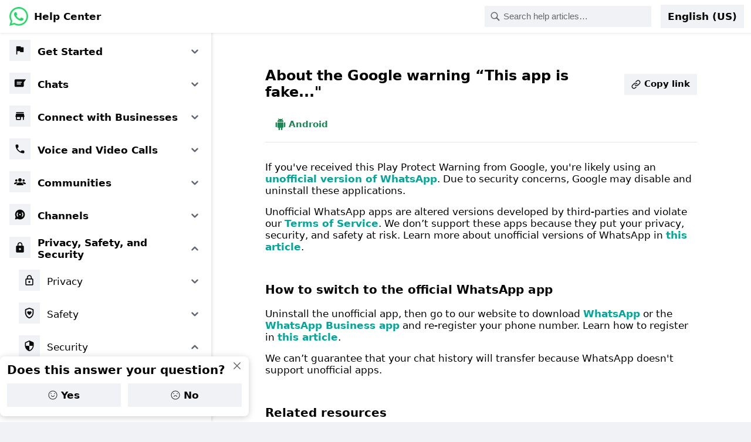

--- FILE ---
content_type: text/css; charset=utf-8
request_url: https://static.whatsapp.net/rsrc.php/v5/yB/l/0,cross/r2VJbwu5dtbqO7qfdxC_tlfgQe914iiBfONMKn3YhINqU49pVNahkCk.css
body_size: 271647
content:
:root,[dir=ltr]{--stylex-logical-start:left;--stylex-logical-end:right}[dir=rtl]{--stylex-logical-start:right;--stylex-logical-end:left}.x1jcw9jt{background:var(--messenger-color-white)}.xb7i5k3{background:var(--fig-desktop-wash)}.x845mor{flex:1 1 0%}.x106a9eq{padding-inline-start:20px}.x10l6tqk{position:absolute}.x117nqv4{font-weight:700}.x11t971q{margin-inline-end:auto}.x13xmedi{border-end-start-radius:24px}.x14vy60q{padding-inline-end:2px}.x14y7qir{font-family:Helvetica,Arial,sans-serif}.x14z9mp{margin-inline-end:0}.x15ylffb{margin-inline-start:31px}.x1603h9y{font-size:1.25rem}.x16qb05n{border-start-start-radius:10px}.x16xm01d{border-end-start-radius:18px}.x17fc4ly{font-family:helvetica,arial,sans-serif}.x18mqm2i{float:right}.x19t5iym{border-start-end-radius:24px}.x1c1uobl{padding-inline-start:0}.x1c9tyrk{border-start-start-radius:50%}.x1didxvu{text-indent:-100%}.x1dm3dyd{border-end-end-radius:10px}.x1dti2fa{color:var(--messenger-color-grey-medium)}.x1ertn4p{border-end-start-radius:50%}.x1f6kntn{font-size:.875rem}.x1f85oc2{transform:scale(0)}.x1faq86j{float:left}.x1g0dm76{padding-inline-start:12px}.x1gabggj{padding-inline-end:5px}.x1gjoq9a{box-shadow:var(--messenger-reactions-shadow)}.x1hm9lzh{margin-inline-start:10px}.x1hyvwdk{-webkit-clip-path:inset(50%);clip-path:inset(50%)}.x1i8qx11{font-family:var(--messenger-font-family)}.x1jchvi3{font-size:1rem}.x1lkfr7t{font-size:1.0625rem}.x1lliihq{display:block}.x1lziwak{margin-inline-start:0}.x1m1gh1e{color:#626262}.x1n2onr6{position:relative}.x1n8ftqi{vertical-align:text-top}.x1nhbasn{padding-inline-start:1.33em}.x1nhvcw1{justify-content:flex-start}.x1nxh6w3{font-size:.8125rem}.x1o2sk6j{line-height:24px}.x1p8j9ns{margin-inline-end:3px}.x1pahc9y{border-end-end-radius:50%}.x1pg5gke{font-size:.75rem}.x1pv694p{border-end-start-radius:10px}.x1pvy4qg{color:#00000080}.x1q0g3np{flex-direction:row}.x1qhmfi1{background-color:var(--secondary-button-background)}.x1qwqt2i{background-color:#1f1f1f0a}.x1qyfdvq{line-height:29px}.x1qyhdoi{z-index:300}.x1r4y97{inset-inline-start:12px}.x1rg5ohu{display:inline-block}.x1rl75mt{border-start-start-radius:24px}.x1s85apg{display:none}.x1uxb8k9{border-start-end-radius:18px}.x1vmbcc8{border-end-end-radius:18px}.x1w5e4u5{color:var(--messenger-color-grey-extra-dark)}.x1xegmmw{margin-inline-end:8px}.x1xn7y0n{border-start-start-radius:18px}.x1xnnf8n{padding-inline-end:20px}.x1xpi770{background-color:var(--fig-green)}.x1ypdohk{cursor:pointer}.x1ys307a{margin-inline-end:16px}.x2b8uid{text-align:center}.x2fvf9{margin-inline-end:4px}.x2vl965{padding-inline-end:10px}.x3cfelu{flex-basis:10%}.x3nfvp2{display:inline-flex}.x4pfjvb{flex-basis:50%}.x6prxxf{font-size:.9375rem}.x6s0dn4{align-items:center}.x78zum5{display:flex}.x7coems{padding-inline-start:9px}.xamitd3{align-self:center}.xasjoe9{-webkit-clip-path:circle(0% at center);clip-path:circle(0% at center)}.xaso8d8{padding-inline-start:5px}.xbelrpt{margin-inline-end:6px}.xbmvrgn{margin-inline-end:12px}.xcgk4ki{line-height:32px}.xdt5ytf{flex-direction:column}.xdwrcjd{margin-inline-start:4px}.xe2zdcy{padding-inline-start:10px}.xefazk8{margin-inline-start:24px}.xeusxvb{border-start-end-radius:50%}.xf7dkkf{padding-inline-start:16px}.xi7iut8{border-start-end-radius:10px}.xl56j7k{justify-content:center}.xlyipyv{text-overflow:ellipsis}.xpcyujq{margin-inline-start:5px}.xpdmqnj{padding-inline-end:12px}.xqjs5wb{color:var(--fig-blue-link)}.xrw5ot4{padding-inline-end:9px}.xtaz4m5{list-style-type:disc}.xthy82k{color:gray}.xtijo5x{inset-inline-end:0}.xtrg13t{float:var(--stylex-logical-end)}.xuxw1ft{white-space:nowrap}.xv54qhq{padding-inline-end:16px}.xvc5jky{margin-inline-start:auto}.xxdlds1{flex-basis:80%}.xxymvpz{vertical-align:middle}.xyri2b{padding-inline-end:0}.xz5rk10{opacity:.2}.xz7t8uv{border-end-end-radius:24px}.xzbxcxb{color:#a6a6a6}.xzpqnlu{clip:rect(0,0,0,0)}.x10b6aqq{padding-bottom:6px}.x10wjd1d{height:50px}.x10wlt62{overflow-y:hidden}.x1120s5i{padding-bottom:2px}.x123j3cw{padding-top:5px}.x12nagc{margin-bottom:4px}.x14qfxbe{width:36px}.x158ke7r{height:21px}.x15vhz18{width:1em}.x17ituo4{margin-right:5px}.x18d9i69{padding-bottom:0}.x1a8lsjc{padding-bottom:10px}.x1cnzs8{padding-top:20px}.x1e56ztr{margin-bottom:8px}.x1e5gqux{width:354px}.x1ey2m1c{bottom:0}.x1gslohp{margin-top:4px}.x1i1rx1s{width:1px}.x1k70j0n{margin-top:6px}.x1kky2od{width:16px}.x1kl0l3y{width:21px}.x1l90r2v{padding-bottom:16px}.x1nn3v0j{padding-top:2px}.x1pju0fl{width:50px}.x1qx5ct2{height:20px}.x1t2nb6l{width:364px}.x1tfhste{margin-top:40px}.x1ty9z65{margin-bottom:1px}.x1v9usgg{height:14px}.x1vqgdyp{height:40px}.x1xmf6yo{margin-top:8px}.x1y1aw1k{padding-top:8px}.x1yrsyyn{padding-top:6px}.x1yztbdb{margin-bottom:16px}.x2bdtyw{bottom:-15px}.x2lwn1j{min-height:0}.x4ii5y1{margin-bottom:auto}.x5yr21d{height:100%}.x6ikm8r{overflow-x:hidden}.x6jxa94{width:14px}.x889kno{padding-top:10px}.x96k8nx{padding-top:9px}.x9desvi{padding-top:26px}.x9orja2{padding-top:30px}.xat24cr{margin-bottom:0}.xbaz6xv{padding-bottom:30px}.xc9qbxq{height:36px}.xd8780z{margin-left:5px}.xdj266r{margin-top:0}.xdvlbce{padding-bottom:9px}.xexx8yu{padding-top:0}.xezl2tj{width:25px}.xh8yej3{width:100%}.xjm9jq1{height:1px}.xl0us3e{width:164px}.xlrawln{height:25px}.xlup9mm{height:16px}.xn0vg7t{bottom:12px}.xr1yuqi{margin-top:auto}.xs9asl8{padding-bottom:5px}.xt7dq6l{height:auto}.xvijh9v{margin-top:1px}.xw7yly9{margin-top:16px}.xwib8y2{padding-bottom:8px}.xx6bls6{padding-bottom:20px}.xyorhqc{margin-bottom:10px}.xzueoph{margin-bottom:6px}

:root,[dir=ltr]{--stylex-logical-start:left;--stylex-logical-end:right}[dir=rtl]{--stylex-logical-start:right;--stylex-logical-end:left}@property --x-animationDuration{syntax: "*"; inherits: false;}@property --x-aspectRatio{syntax: "*"; inherits: false;}@property --x-backgroundColor{syntax: "*"; inherits: false;}@property --x-backgroundImage{syntax: "*"; inherits: false;}@property --x-borderLeftColor{syntax: "*"; inherits: false;}@property --x-borderRadius{syntax: "*"; inherits: false;}@property --x-borderTopColor{syntax: "*"; inherits: false;}@property --x-bottom{syntax: "*"; inherits: false;}@property --x-columnGap{syntax: "*"; inherits: false;}@property --x-filter{syntax: "*"; inherits: false;}@property --x-fontSize{syntax: "*"; inherits: false;}@property --x-height{syntax: "*"; inherits: false;}@property --x-insetBlockStart{syntax: "*"; inherits: false;}@property --x-insetInlineStart{syntax: "*"; inherits: false;}@property --x-left{syntax: "*"; inherits: false;}@property --x-lineHeight{syntax: "*"; inherits: false;}@property --x-marginBlock{syntax: "*"; inherits: false;}@property --x-marginBottom{syntax: "*"; inherits: false;}@property --x-marginLeft{syntax: "*"; inherits: false;}@property --x-marginTop{syntax: "*"; inherits: false;}@property --x-mask{syntax: "*"; inherits: false;}@property --x-maxHeight{syntax: "*"; inherits: false;}@property --x-maxWidth{syntax: "*"; inherits: false;}@property --x-objectFit{syntax: "*"; inherits: false;}@property --x-opacity{syntax: "*"; inherits: false;}@property --x-padding{syntax: "*"; inherits: false;}@property --x-paddingBottom{syntax: "*"; inherits: false;}@property --x-paddingInline{syntax: "*"; inherits: false;}@property --x-paddingInlineStart{syntax: "*"; inherits: false;}@property --x-paddingTop{syntax: "*"; inherits: false;}@property --x-top{syntax: "*"; inherits: false;}@property --x-transform{syntax: "*"; inherits: false;}@property --x-transformOrigin{syntax: "*"; inherits: false;}@property --x-transition{syntax: "*"; inherits: false;}@property --x-transitionDuration{syntax: "*"; inherits: false;}@property --x-transitionTimingFunction{syntax: "*"; inherits: false;}@property --x-WebkitMaskImage{syntax: "*"; inherits: false;}@property --x-width{syntax: "*"; inherits: false;}@property --x-zIndex{syntax: "*"; inherits: false;}@keyframes x17qceat-B{0%{opacity:1}to{opacity:0}}@keyframes x18re5ia-B{0%{opacity:0}to{opacity:1}}@keyframes x1a2jnmv-B{0%{stroke-dashoffset:34}to{stroke-dashoffset:0}}@keyframes x1prjo1g-B{0%{transform:scale(.95)}to{transform:none}}@keyframes x1ql2n3s-B{0%{stroke-dashoffset:var(--x1qwegyo)}to{stroke-dashoffset:0}}@keyframes x1rp9ifn-B{0%{transform:rotate(180deg)}to{transform:rotate(540deg)}}@keyframes x9tqrgg-B{0%{opacity:0;transform:translateY(0) scale(0) rotate(45deg)}50%{opacity:1;transform:translateY(-75px) scale(2) rotate(45deg)}to{opacity:1;transform:translateY(0) scale(1) rotate(45deg)}}@keyframes xa0jybu-B{0%{opacity:1;transform:scale(1)}to{opacity:0;transform:scale(.5)}}@keyframes xct2g7x-B{0%{transform:scale(1)}25%{transform:scale(1.2)}50%{transform:scale(.95)}to{transform:scale(1)}}@keyframes xdl97go-B{0%{opacity:0}50%{opacity:0}to{opacity:1}}@keyframes xekv6nw-B{0%{opacity:0}to{opacity:1}}@keyframes xhzt0r6-B{0%{opacity:0;transform:translateY(0) scale(0) rotate(-45deg)}50%{opacity:1;transform:translateY(-75px) scale(2) rotate(-45deg)}to{opacity:1;transform:translateY(0) scale(1) rotate(-45deg)}}@keyframes xi7h17f-B{0%{transform:scaleY(.5)}50%{transform:scaleY(1)}to{transform:scaleY(.5)}}@keyframes xnvagfa-B{0%{opacity:1}50%{opacity:0}to{opacity:0}}@keyframes xqng64z-B{0%{transform:rotate(0)}to{transform:rotate(360deg)}}@keyframes xqpjlbf-B{0%{transform:scaleY(1)}50%{transform:scaleY(.5)}to{transform:scaleY(1)}}@keyframes xxe9hqe-B{0%{transform:scale(0)}to{transform:scale(1)}}:root,.x11dzqlb{--x1ew6lda:30px;--x1vvkfp2:92px;--x1p0bgpc:-92px}:root,.x164sab7{--x1q9y9ec:.6666666666666666;--x364gxn:160px;--x13ec8fv:80px;--x18m1r91:-92px;--x3ray29:273px;--x19dgmv7:182px;--x1i1gtgx:12px;--x1njs2x7:-12px;--x1d9kit1:918px;--xnkwhe2:942px}:root,.x18a6yhn{--xabfgna:.1s;--x1qo6tkd:34;--x1p147ja:.5s;--x1qwegyo:226.19467105846508}:root,.x18xjoo{--x1b7d51n:264px;--x1qvu8zg:182px;--xuvc61r:320px;--x1t1r5qz:181px;--x18tkuaj:89px;--x1qzxgg2:108px;--xhjdpoe:.6666666666666666;--xx959i3:48px;--xonsmma:670px;--x1drio6c:468px;--x11qbvqd:.2s}:root,.x1ap7l3y{--x1w2r2gw:210px}:root,.xajqh3o{--x1gdb92c:22px;--x27zntu:3px;--x78ck11:80px;--xw1q9pj:368px;--xsk9910:289px;--x1lxnjbp:276px}:root,.xbcj998{--xxn3egb:390px;--xnn9k4d:-44px;--xvovxb1:8px;--x1eahvh1:.5625;--x1j4s3uo:scale(.9794319294809012);--x1fo8oi:rgba(230, 230, 230, .8);--x1rnu79a:92px;--x3ssoic:rgba(230, 230, 230, 1);--xrim074:12.860000000000014px;--x1h8nsne:92px;--x13xhyyb:24px;--xojqrv5:36px;--x1m4nidy:356px;--x1gbbfoi:380px;--x1txcr6t:44px}:root,.xi3cau6{--x1a8xxvl:181px;--xrxtwo7:89px;--xssakq7:316px}:root,.xx9lpzg{--xiookym:462px;--x2bjwc:160px;--xsy6tvu:918px;--xzj375o:268px;--x1kjqzwv:-92px;--x1pno76f:148px;--x7zk6v7:273px;--x1cms26u:182px;--x18k995g:cubic-bezier(.25, 1, .5, 1);--x1gb1olw:12px;--x1sm8u3k:-12px;--x101xml5:918px;--xqzoj7g:942px;--x1bpht21:.6666666666666666}.x1a2a7pz{outline:none}.x1aocelp{transition:filter .3s ease-out}.x1bvjpef{text-decoration:underline}.x1gjp1fm{text-decoration:underline line-through}.x1hl2dhg{text-decoration:none}.x1hw4fh5{mask:var(--x-mask)}.x1ibsj99{transition:var(--x-transition)}.x98rzlu{flex:1}.xmqliwb{text-decoration:line-through}.xw430in{transition:all .3s ease-in-out}.x1lku1pv:hover{text-decoration:none}.xt0b8zv:hover{text-decoration:underline}@media (forced-colors: active){.xvetz19.xvetz19{outline:var(--focus-ring-outline-forced-colors)}}.x102ru31{border-end-start-radius:1000px}.x1033uif{border-start-end-radius:999px}.x104kibb{display:-webkit-box}.x105ttfm{transform:translateY(-100%)}.x105wc6j{transform-origin:134px center}.x106459a{transform:scale(.76) translateY(-11px)}.x108iz0z{padding-inline-start:var(--size4)}.x10e4vud{animation-fill-mode:forwards}.x10h7c49{column-gap:var(--size8)}.x10l6tqk{position:absolute}.x10ukxgv{align-content:start}.x10w94by{border-inline-end-width:0}.x10y9f9r{aspect-ratio:var(--x-aspectRatio)}.x111bo7f{background-color:var(--barcelona-primary-button-background)}.x1142k65{border-start-start-radius:9999px}.x1143rjc{border-start-end-radius:100px}.x117nqv4{font-weight:700}.x11dcrhx{inset-inline-end:8px}.x11e568v{transform:translate(-10px)}.x11jd449{-webkit-mask-image:var(--x-WebkitMaskImage)}.x11kor8s{padding-inline-end:var(--size16)}.x11lfxj5{padding-inline-end:4px}.x11njtxf{vertical-align:baseline}.x11r17b2{padding-inline-start:var(--size32)}.x11t971q{margin-inline-end:auto}.x11u4twu{border-end-start-radius:var(--x1gdb92c)}.x11xpdln{transition-property:transform}.x11y8r1h{border-start-start-radius:var(--size6)}.x121z25r{border-inline-start-color:var(--lines-primary)}.x125lb6i{animation-name:xnvagfa-B}.x127lhb5{animation-name:xekv6nw-B}.x128c8uf{border-inline-end-width:.5px}.x12c6xma{background-color:var(--x17lpgqj)}.x12ivgkk{animation-name:xxe9hqe-B}.x12l2aii{border-start-start-radius:14px}.x133cpev{font-size:var(--system-24-font-size)}.x135b78x{padding-inline-start:4px}.x139s4wh{border-start-start-radius:var(--player-radius)}.x13a6bvl{justify-content:flex-end}.x13dflua{transition-duration:.2s}.x13fj5qh{margin-inline-start:8px}.x13jzn7v{padding-inline-end:var(--x-padding)}.x13phvu3{row-gap:var(--size16)}.x147ezun{border-inline-start-color:var(--barcelona-primary-button-background)}.x1490ita{outline-color:var(--always-white)}.x14ctfv{color:var(--always-white)}.x14dvslg{background-color:var(--text-primary)}.x14e42zd{border-inline-start-width:0}.x14hiurz{background-color:var(--always-white)}.x14ju556{line-height:0}.x14q0ukc{inset-inline-start:1px}.x14vvt0a{border-end-end-radius:14px}.x14vy60q{padding-inline-end:2px}.x14z9mp{margin-inline-end:0}.x152237o{list-style-type:square}.x155smyr{padding-inline-start:var(--size34)}.x158ip91{border-inline-start-color:var(--always-white)}.x15cmz2k{background-color:rgb(var(--background-primary))}.x15dp1bm{border-start-start-radius:1000px}.x15dsfln{line-height:var(--x-lineHeight)}.x15elzd{background-color:var(--primary-text)}.x15mokao{border-start-start-radius:0}.x15p9gro{line-height:var(--size20)}.x15vzmm6{animation-duration:var(--x1p147ja)}.x15x8krk{border-end-start-radius:8px}.x162z183{margin-inline-start:-16px}.x165d6jo{margin-inline-start:-4px}.x167hxdn{border-end-start-radius:var(--radius20)}.x16hg961{border-inline-end-width:1.5px}.x16nwskg{border-inline-end-color:var(--x1fo8oi)}.x16qb05n{border-start-start-radius:10px}.x16tdsg8{text-align:inherit}.x16uus16{border-end-end-radius:0}.x16vx9q2{background-color:var(--background-inverse-weakest)}.x16xm01d{border-end-start-radius:18px}.x16yoeat{border-end-start-radius:var(--player-radius)}.x171oqq5{font-size:var(--xppm0a2)}.x17314ya{aspect-ratio:var(--x1q9y9ec)}.x179ill4{border-end-end-radius:999px}.x17vyd9d{border-inline-end-color:var(--barcelona-error-text)}.x17xiqmj{animation-name:xhzt0r6-B}.x17zd0t2{column-gap:4px}.x18b5jzi{border-inline-end-style:solid}.x18bame2{box-shadow:var(--focus-ring-shadow-default)}.x18gl43{row-gap:var(--size32)}.x18oe1m7{border-inline-end-style:none}.x18pi947{padding-inline-start:1px}.x18ufgk7{border-inline-end-color:var(--border-secondary)}.x18uhyqt{background-color:var(--background-elevated)}.x18wfnuw{border-inline-start-color:var(--orange05)}.x18xomjl{margin-inline-start:-12px}.x18zu7yx{inset-inline-end:-12px}.x194xe52{margin-inline-end:var(--x1t1r5qz)}.x19991ni{transition-property:opacity}.x19co3pv{color:transparent}.x19k9dhg{list-style-type:lower-roman}.x19kjcj4{object-fit:contain}.x19koema{padding-inline-end:4%}.x1a1zi6b{border-inline-start-width:var(--size1)}.x1a33avv{transform:scale(.5)}.x1a5l9x9{border-start-end-radius:12px}.x1a6qonq{line-height:140%}.x1afcbsf{box-sizing:content-box}.x1ahuga{animation-name:xct2g7x-B}.x1al4vs7{transform-origin:top left}.x1alpsbp{border-inline-end-width:2px}.x1am2dg8{outline-color:var(--white30)}.x1as5g91{background-color:var(--lines-primary)}.x1az2cgm{margin-inline-start:11px}.x1azs1f2{border-start-end-radius:var(--radius20)}.x1b60jn0{border-end-start-radius:999px}.x1b9t0c9{font-size:var(--size20)}.x1bgq0ue{outline-offset:-.5px}.x1bsjmb3{background-image:linear-gradient(251deg,color(display-p3 .9882 .5686 .8549),#a383e8 13.4%,color(display-p3 0 .3922 .8784) 36.23% 61.55%,color(display-p3 .2588 .7451 .9451) 86.37%,color(display-p3 .3725 .9804 .7569) 99.27%)}.x1bvcnog{row-gap:var(--size28)}.x1c1uobl{padding-inline-start:0}.x1c4vz4f{flex-grow:0}.x1c7a5ec{margin-inline-start:-64px}.x1c9tyrk{border-start-start-radius:50%}.x1cb1t30{transform:translateY(-50%)}.x1ccui7m{padding-inline-end:1px}.x1cjtb3q{padding-inline-end:var(--size34)}.x1cpvfxn{padding-inline-start:var(--x1vvkfp2)}.x1ctgw2a{padding-inline-end:var(--size1)}.x1cy8zhl{align-items:flex-start}.x1d72o{transition-timing-function:var(--fds-animation-move-out)}.x1d90nhi{background-color:var(--background-secondary)}.x1df5dev{column-gap:var(--size12)}.x1dg88ll{border-inline-end-color:var(--border-tertiary)}.x1dh4d2n{column-gap:190px}.x1djcuwj{border-start-start-radius:var(--size24)}.x1dlcuiy{border-inline-start-width:var(--x27zntu)}.x1dm3dyd{border-end-end-radius:10px}.x1dtg2va{box-shadow:0 3px 32px 0 var(--barcelona-box-shadow-08)}.x1dufm33{transform:translateY(-20px)}.x1e3a9a0{box-shadow:0 10.5px 21px var(--barcelona-box-shadow-08)}.x1e4oeot{border-start-end-radius:2px}.x1e6ojxu{margin-inline-start:36px}.x1e87kdn{background-image:var(--x-backgroundImage)}.x1ed109x{cursor:text}.x1eff2sl{padding-inline-start:var(--size2)}.x1ekkm8c{border-start-start-radius:100px}.x1el89ai{background-color:var(--black80)}.x1en63ur{margin-inline-end:100px}.x1ep9g4n{font-family:var(--font-family-system),IG Logo Font}.x1ertn4p{border-end-start-radius:50%}.x1esw782{animation-timing-function:linear}.x1eub6wo{transition-duration:var(--fds-duration-extra-short-out)}.x1exzt5c{border-start-start-radius:var(--radius12)}.x1eywl5b{column-gap:var(--x-columnGap)}.x1f1qb15{border-inline-end-width:var(--size2)}.x1f3bwow{border-start-start-radius:var(--radius8)}.x1f4jkad{transition-timing-function:cubic-bezier(.34,1.56,.64,1)}.x1f5g1ae{padding-inline-end:2%}.x1f5zrjy{border-start-start-radius:var(--x1gdb92c)}.x1fhwpqd{font-size:var(--system-12-font-size)}.x1frj8ag{background-color:var(--barcelona-tooltip-background)}.x1frzhxr{background-color:#000000b3}.x1fxybpz{transform:translate(19px)}.x1g0dm76{padding-inline-start:12px}.x1g2qapi{row-gap:var(--size1)}.x1g2r6go{transition-duration:.1s}.x1g57q53{transform:scale(1) translateY(0)}.x1g65q5x{font-size:2vw}.x1g9anri{color:rgb(var(--ig-text-on-media))}.x1ga7v0g{border-start-end-radius:0}.x1gauyk3{border-inline-start-color:var(--barcelona-error-text)}.x1ggpdsr{animation-name:xqpjlbf-B}.x1gj8qfm{-webkit-clip-path:none;clip-path:none}.x1gnnqk1{box-shadow:none}.x1gu1v0x{background-image:linear-gradient(to bottom left,#bf00ff,#ed4956,#ff8000)}.x1gvij20{background-color:var(--gray09)}.x1gzmk7r{-webkit-line-clamp:3}.x1h1bmdg{transform-origin:top right}.x1h1ug04{row-gap:var(--size8)}.x1h6gzvc{cursor:not-allowed}.x1hc1fzr{opacity:1}.x1hcd352{padding-inline-end:var(--xauh48z)}.x1hcnb8q{margin-inline-start:100px}.x1hfr7tm{-webkit-filter:drop-shadow(0 0 .75px rgba(0,0,0,.42)) drop-shadow(0 1px .5px rgba(0,0,0,.18)) drop-shadow(0 2px 3px rgba(0,0,0,.2));filter:drop-shadow(0 0 .75px rgba(0,0,0,.42)) drop-shadow(0 1px .5px rgba(0,0,0,.18)) drop-shadow(0 2px 3px rgba(0,0,0,.2))}.x1hhjksb{border-inline-start-color:var(--white06)}.x1hmfj7k{border-start-end-radius:var(--radius8)}.x1hn999g{border-end-start-radius:var(--size1)}.x1ho373n{margin-inline-start:19px}.x1hqk2wv{background-color:var(--white)}.x1hr4nm9{background-color:var(--primary-deemphasized-button-background)}.x1hvsivc{column-gap:var(--size48)}.x1i0vuye{font-family:var(--font-family-system)}.x1i27odm{padding-inline-end:var(--size8)}.x1i3z1r0{transform:translate(-50%) translateY(-50%)}.x1i55kgt{border-inline-end-color:var(--background-primary)}.x1i5p2am{border-start-start-radius:6px}.x1icxu4v{padding-inline-end:6px}.x1ie76zu{padding-inline-end:var(--size64)}.x1if355w{border-inline-end-width:3px}.x1ifdbcs{border-end-start-radius:var(--size24)}.x1iffjtl{transform:rotate(90deg)}.x1ig34wc{background-color:var(--white50)}.x1ihp6rs{border-end-start-radius:6px}.x1ima2xe{background-color:var(--background-focused)}.x1isbhzs{padding-inline-end:unset}.x1iwo8zk{border-start-start-radius:999px}.x1iyjqo2{flex-grow:1}.x1j6wtzs{border-end-start-radius:var(--size4)}.x1j81ukd{border-end-end-radius:var(--size2)}.x1ja2u2z{z-index:0}.x1jb79nm{border-inline-start-color:var(--border-secondary)}.x1jchvi3{font-size:1rem}.x1ju8cih{font-size:var(--system-17-font-size)}.x1jvy78j{border-inline-start-color:var(--x1fo8oi)}.x1jwbhkm{border-end-end-radius:100%}.x1jx6hh5{box-shadow:0 4px 4px #0003}.x1jx94hy{background-color:var(--card-background)}.x1jy0sjo{outline-color:var(--lines-primary)}.x1k4lynk{column-gap:var(--size24)}.x1k4tb9n{font-style:italic}.x1ka1v4i{animation-name:xqng64z-B}.x1kd8h9g{font-size:var(--system-32-font-size)}.x1kr4ic{background-image:linear-gradient(0deg,transparent 0%,var(--black) 61%)}.x1ks1olk{opacity:.7}.x1l4vtus{animation-name:x1a2jnmv-B}.x1liy389{background-color:var(--black20)}.x1lizcpb{transition-timing-function:ease-in}.x1ljhoio{transition-timing-function:var(--x-transitionTimingFunction)}.x1lk5f6r{padding-inline-start:var(--size12)}.x1lkfr7t{font-size:1.0625rem}.x1lliihq{display:block}.x1lqhay5{transform:rotate(12.42deg)}.x1lun4ml{border-inline-end-width:1px}.x1lxnp44{font-family:monospace,"monospace"}.x1lxpwgx{margin-inline-end:-4px}.x1lxsm33{inset-inline-start:var(--x-insetInlineStart)}.x1lziwak{margin-inline-start:0}.x1mbk4o{border-start-end-radius:14px}.x1mfyk0g{transform:scale(.76) translateY(-13px)}.x1mg0hvq{padding-inline-end:var(--size48)}.x1mg3h75{border-end-start-radius:12px}.x1mjayxm{border-end-start-radius:var(--x-borderRadius)}.x1mked70{color:var(--barcelona-liked-text)}.x1mkrjbl{animation-name:x18re5ia-B,x1prjo1g-B}.x1mpclbd{color:var(--barcelona-beta-text)}.x1mpn8cg{transform:scale(.86)}.x1ms8i2q{font-size:var(--system-20-font-size)}.x1mukt6v{color:var(--geodesic-color-icon-placeholder-active)}.x1n2onr6{position:relative}.x1n8ud3w{inset-inline-start:20px}.x1n9ys68{padding-inline-end:var(--xrxtwo7)}.x1nfwecp{-webkit-filter:invert(0);filter:invert(0)}.x1nhvcw1{justify-content:flex-start}.x1nn39vs{padding-inline-start:var(--size56)}.x1nnuik6{background-color:#fcc12b1a}.x1nxh6w3{font-size:.8125rem}.x1nxym4l{row-gap:var(--size12)}.x1o0gc5q{font-family:var(--xss9l29)}.x1o0tod{inset-inline-start:0}.x1o1p3th{margin-inline-start:-20px}.x1o1pmfc{column-gap:0}.x1o3jo1z{border-inline-end-color:transparent}.x1ob64t5{row-gap:120px}.x1obq294{border-start-start-radius:8px}.x1ohetei{background-color:#ffffff1a}.x1onr9mi{padding-inline-start:14px}.x1ox92ov{margin-inline-end:11px}.x1p52sp3{border-start-end-radius:32px}.x1p6odiv{color:var(--always-black)}.x1p9sret{padding-inline-end:var(--size56)}.x1pahc9y{border-end-end-radius:50%}.x1pczhz8{border-end-start-radius:4px}.x1pg3x37{border-start-end-radius:1000px}.x1pic42t{padding-inline-end:14px}.x1plog1{aspect-ratio:1}.x1psfjxj{transform:translate(16px)}.x1pv694p{border-end-start-radius:10px}.x1pw65xv{padding-inline-end:var(--x1vvkfp2)}.x1pwva54{color:var(--barcelona-link-text)}.x1pzk12z{margin-inline-start:var(--size2)}.x1q0g3np{flex-direction:row}.x1q0wck6{color:var(--geodesic-color-text-placeholder-default-active)}.x1q105lk{grid-template-columns:minmax(0,auto) 1fr minmax(0,auto)}.x1q2oy4v{z-index:9999}.x1q3qbx4{animation-duration:1s}.x1qcyz6p{font-family:Instagram Sans}.x1qfufaz{margin-inline-start:-8px}.x1qjc9v5{align-items:stretch}.x1qjykg9{transform:translate(-16px)}.x1qlqyl8{font-size:inherit}.x1qm26q2{background-color:var(--true-black)}.x1qughib{justify-content:space-between}.x1r0l4h4{color:var(--text-secondary)!important}.x1r4y97{inset-inline-start:12px}.x1r7x56h{transition-timing-function:var(--fds-animation-move-in)}.x1r8uery{flex-basis:0}.x1r8x86i{border-end-end-radius:var(--radius9999)}.x1rg4qff{animation-duration:var(--xabfgna)}.x1rg5ohu{display:inline-block}.x1rohswg{scrollbar-width:none}.x1rpmjj7{border-inline-end-width:var(--size1)}.x1rrqm6h{list-style-type:lower-alpha}.x1rvkxjw{background-color:var(--green09)}.x1rvut6x{transition-duration:.25s}.x1rxl94q{outline-offset:var(--size1)}.x1s688f{font-weight:600}.x1s780dp{outline-width:3px}.x1s85apg{display:none}.x1sa5p1d{margin-inline-end:10px}.x1sao4jl{inset-inline-end:19px}.x1so62im{will-change:transform}.x1su3xpt{animation-name:xa0jybu-B}.x1swlh40{border-end-end-radius:var(--x-borderRadius)}.x1szcb68{padding-inline-end:var(--size88)}.x1szn6h9{justify-content:stretch}.x1t39747{border-start-end-radius:4px}.x1t7ytsu{border-inline-start-style:solid}.x1tr5nd9{padding-inline-start:var(--x-paddingInline)}.x1trhqq4{margin-inline-end:-20px}.x1tu3bny{padding-inline-start:var(--xauh48z)}.x1tvgui3{padding-inline-start:var(--xrxtwo7)}.x1tvzbhf{inset-inline-start:unset}.x1tz29r2{border-end-end-radius:var(--size12)}.x1u6ievf{animation-fill-mode:both}.x1u7mkxk{border-start-end-radius:var(--size12)}.x1u857p9{background-color:green}.x1ua1ujl{border-start-start-radius:22px}.x1ua5tub{-webkit-box-orient:vertical}.x1uaz6wg{row-gap:var(--size24)}.x1uf21np{row-gap:var(--size6)}.x1uhb9sk{position:static}.x1ui04y5{border-end-end-radius:2px}.x1us6l5c{opacity:.8}.x1uulliv{aspect-ratio:var(--x1bpht21)}.x1uutz52{row-gap:var(--size64)}.x1uwqpi5{border-inline-end-color:rgb(var(--web-always-white))}.x1uxb8k9{border-start-end-radius:18px}.x1v7wizp{animation-iteration-count:1}.x1vbw0d0{box-shadow:0 10px 21px var(--barcelona-box-shadow-08)}.x1vf4w85{font-weight:var(--xieym44)}.x1vfitq3{transform:rotate(-12.64deg)}.x1vjfegm{z-index:1}.x1vmbcc8{border-end-end-radius:18px}.x1vravhs{font-size:var(--system-40-font-size)}.x1vsqste{transition-timing-function:cubic-bezier(.76,0,.24,1)}.x1vtvx1t{background-color:var(--wash)}.x1vvkbs{word-wrap:break-word}.x1vwzrhi{border-inline-end-color:var(--white10)}.x1w2xznu{transform:translateY(20px)}.x1w3ol1v{border-end-start-radius:14px}.x1w42ucn{border-start-end-radius:var(--size6)}.x1w5iu2p{background-color:var(--white10)}.x1w5wx5t{margin-inline-end:-8px}.x1wcf7ll{grid-template-columns:1fr minmax(0,auto)}.x1wcsgtt{border-end-end-radius:4px}.x1wd6muo{row-gap:var(--size4)}.x1weeur4{transform:translateY(100%)}.x1whfx0g{border-start-end-radius:6px}.x1woyocn{inset-inline-end:auto}.x1ws5yxj{margin-inline-end:-6px}.x1wsgiic{transition-duration:.5s}.x1wtyazh{border-inline-start-color:var(--x1e8ogek)}.x1wwm83g{padding-inline-end:var(--size44)}.x1x3agtl{border-inline-start-width:1.5px}.x1x5flf6{padding-inline-end:18px}.x1xlr1w8{font-weight:700}.x1xn7y0n{border-start-start-radius:18px}.x1xr0vuk{background-color:var(--chat-incoming-message-bubble-background-color)}.x1yc453h{text-align:start}.x1ykxiw6{animation-duration:.45s}.x1ypdohk{cursor:pointer}.x1yqjg3l{border-inline-end-color:var(--accent)}.x1ys307a{margin-inline-end:16px}.x1yvpm8f{border-inline-end-color:var(--barcelona-primary-button-background)}.x22j8wx{transition-duration:var(--x-transitionDuration)}.x25sj25{padding-inline-start:6px}.x288g5{resize:vertical}.x29p9qk{background-color:var(--gray00)}.x2a5n4e{animation-timing-function:steps(8,end)}.x2b8uid{text-align:center}.x2dzage{background-color:var(--border-primary-weak)}.x2fvf9{margin-inline-end:4px}.x2hswfz{inset-inline-start:100%}.x2lah0s{flex-shrink:0}.x2ngv6u{background-color:var(--orange05)}.x3aesyq{margin-inline-end:20px}.x3ct3a4{list-style-type:none}.x3gz3uv{border-start-end-radius:var(--size4)}.x3hdh8v{border-end-end-radius:9999px}.x3mz6rn{padding-inline-start:var(--size20)}.x3nfvp2{display:inline-flex}.x3oybdh{transform:scale(1)}.x3pnbk8{row-gap:8px}.x3su7b9{padding-inline-end:var(--x-paddingInline)}.x3v46tp{border-end-end-radius:var(--size24)}.x3yw8vx{list-style-type:decimal}.x42x0ya{background-color:#000}.x47corl{pointer-events:none}.x4afe7t{animation-duration:.3s}.x4d59ch{color:var(--barcelona-brand-highlighted-text)}.x4hg4is{animation-timing-function:ease-in-out}.x4pw3ad{padding-inline-start:var(--size88)}.x4sywdc{aspect-ratio:4.7536}.x51soum{border-start-start-radius:32px}.x56jcm7{border-inline-start-width:4px}.x5a5i1n{border-start-end-radius:8px}.x5hsz1j{animation-duration:.2s}.x5jdp5o{padding-inline-start:var(--size44)}.x5n08af{color:rgb(var(--ig-primary-text))}.x67bb7w{pointer-events:auto}.x6en5u8{border-end-start-radius:2px}.x6hdjfi{transform:translate(-19px)}.x6nl9eh{border-start-start-radius:12px}.x6o7n8i{transition-property:opacity,transform}.x6opw6y{row-gap:var(--size72)}.x6pkws8{background-color:var(--barcelona-hovered-background)}.x6s0dn4{align-items:center}.x75feij{background-color:var(--background-inverse)}.x78zum5{display:flex}.x79t38{border-inline-end-color:var(--lines-primary)}.x7a106z{align-items:flex-start}.x7a4tjf{padding-inline-start:var(--size8)}.x7kihux{border-inline-start-color:var(--white10)}.x7vkuus{animation-name:x9tqrgg-B}.x7vuprf{border-end-end-radius:12px}.x7wib4{font-family:Instagram Sans Condensed}.x87ps6o{-webkit-user-select:none}.x89bh2v{transform:scale(1.04)}.x8fs97l{border-end-end-radius:var(--radius12)}.x8gbvx8{align-content:flex-start}.x8knxv4{z-index:-1}.x8nrjfl{margin-inline-start:var(--x18tkuaj)}.x8tsxso{border-inline-end-color:var(--always-white)}.x8u6lf0{outline-width:var(--size1)}.x97pzxe{transition-duration:.6s}.x9bdzbf{color:rgb(var(--web-always-white))}.x9f619{box-sizing:border-box}.x9kugxf{border-end-start-radius:var(--size6)}.x9l9arq{padding-inline-start:var(--size1)}.x9lcvmn{transition-timing-function:ease-out}.x9okykr{border-start-end-radius:9999px}.x9p2oo0{border-inline-end-width:4px}.x9ptd7j{border-start-end-radius:var(--player-radius)}.x9rhm37{background-color:var(--orange09)}.x9tu13d{transform:rotate(-90deg)}.xa3vuyk{animation-timing-function:ease-out}.xa4qsjk{animation-iteration-count:infinite}.xa5qe1s{border-inline-start-color:var(--background-primary)}.xa6hm9o{margin-inline-end:-64px}.xaatb59{outline-style:solid}.xaghfg1{padding-inline-start:var(--size16)}.xahh2su{color:green!important}.xaj4gkg{padding-inline-end:var(--size20)}.xamitd3{align-self:center}.xaojubv{animation-name:xdl97go-B}.xaoy8p5{inset-inline-start:2px}.xar9efd{border-start-end-radius:var(--size24)}.xausltr{inset-inline-start:calc(50% - 9px)}.xb2endx{background-color:var(--negative-background)}.xb4nw82{opacity:var(--x-opacity)}.xbay76r{color:var(--true-black)}.xbb192p{background-color:var(--positive-background)}.xbcz3fp{margin-inline-end:-12px}.xbgd1en{border-inline-start-color:var(--border-tertiary)}.xbiv7yw{border-end-start-radius:0}.xbj2nxa{transition-timing-function:cubic-bezier(.24,.05,0,.99)}.xbjudin{border-start-start-radius:16px}.xbmd97u{letter-spacing:-5.2px}.xbmvrgn{margin-inline-end:12px}.xbqvh2t{z-index:400}.xbryuvx{transform:translate(0)}.xbuv9e8{background-image:linear-gradient(180deg,var(--black) 20%,transparent 100%)}.xbv57ra{animation-timing-function:steps(12,end)}.xbyyjgo{opacity:.5}.xc0xxmq{padding-inline-start:var(--x10tbaz9)}.xc26acl{align-content:center}.xc5fred{border-inline-start-width:.5px}.xc82ewx{color:var(--barcelona-charcoal-text)}.xcfaspk{border-end-start-radius:var(--radius16)}.xclocwr{border-start-start-radius:var(--size4)}.xct1zlm{border-inline-start-width:3px}.xcv2pqu{column-gap:60px}.xcw5jcc{background-color:var(--background-tertiary)}.xcza8v6{color:var(--secondary-icon)}.xd05178{border-inline-start-color:var(--x3ssoic)}.xdbu0ws{aspect-ratio:.5625}.xddtx1t{transform:translate(-50%) translateY(-100%)}.xde0f50{border-end-end-radius:8px}.xdl72j9{flex-basis:auto}.xdmh292{font-size:var(--x-fontSize)}.xdt5ytf{flex-direction:column}.xdu8qhh{border-start-start-radius:var(--size12)}.xdwrcjd{margin-inline-start:4px}.xe7umbe{background-color:var(--black90)}.xe9ewy2{margin-inline-start:-2px}.xecar28{font-size:1.2vw}.xemfg65{animation-duration:.8s}.xen3vte{background-color:#2b303680}.xen86la{margin-inline-start:var(--x1rnu79a)}.xeusxvb{border-start-end-radius:50%}.xf159sx{padding-inline-end:8px}.xf6vk7d{margin-inline-end:5px}.xf6vlc6{transform-origin:var(--x-transformOrigin)}.xf7dkkf{padding-inline-start:16px}.xfbfset{column-gap:var(--size4)}.xfbp3kx{font-family:var(--font-family-serif)}.xfex06f{column-gap:8px}.xff2ncw{border-end-end-radius:var(--radius16)}.xfqa5ov{-webkit-filter:var(--x-filter);filter:var(--x-filter)}.xg01cxk{opacity:0}.xg3wpu6{border-start-end-radius:100%}.xg6bxc4{aspect-ratio:var(--xhjdpoe)}.xg6skn9{animation-duration:var(--x-animationDuration)}.xg8qml9{outline-color:var(--barcelona-primary-column-outline)}.xgg4q86{border-end-start-radius:100%}.xgj4g7w{outline-width:.5px}.xgpcfj4{-webkit-backdrop-filter:blur(28.5px);backdrop-filter:blur(28.5px)}.xgyuaek{flex-grow:2}.xha2pyr{background-color:var(--true-black-45)}.xhayk2w{font-size:var(--size12)}.xhci195{color:var(--barcelona-error-text)}.xhco33r{transform:translate(10px)}.xhgddhk{color:var(--text-secondary)}.xhkc9bb{transform:scale(.7)}.xhrpoyh{padding-inline-end:var(--x10tbaz9)}.xhtitgo{z-index:2}.xi0r9po{border-inline-start-color:var(--white)}.xi7iut8{border-start-end-radius:10px}.xii2z7h{transition-duration:var(--fds-duration-extra-short-in)}.ximf3ko{background-color:var(--white08)}.xiol90p{animation-timing-function:cubic-bezier(.68,-.55,.265,1.55)}.xiq3yoi{transform:rotate(4.54deg)}.xisunni{background-color:#171c1f}.xivu42h{margin-inline-start:var(--x1p0bgpc)}.xixbq2w{padding-inline-start:var(--x-padding)}.xixxii4{position:fixed}.xj21bgg{border-end-start-radius:100px}.xj87blo{float:var(--stylex-logical-start)}.xjbqb8w{background-color:transparent}.xjohtrz{font-size:var(--system-15-font-size)}.xjp7ctv{display:contents}.xjwep3j{border-start-start-radius:4px}.xjyq50r{border-inline-end-color:var(--white15)}.xjzqdv7{transform:scale(.98)}.xk0bp10{padding-inline-start:2%}.xk0g3ml{padding-inline-start:var(--size48)}.xk390pu{font-size:100%}.xkkygvr{border-inline-start-color:var(--accent)}.xkorth{border-end-end-radius:var(--size6)}.xksyday{border-start-end-radius:22px}.xktx9ou{border-inline-end-color:var(--x3ssoic)}.xkx8be9{animation-name:x1ql2n3s-B}.xkyogvf{border-end-end-radius:32px}.xl1lk35{margin-inline-start:var(--size4)}.xl1xv1r{object-fit:cover}.xl565be{font-size:var(--system-16-font-size)}.xl56j7k{justify-content:center}.xl7tqy7{font-weight:var(--font-weight-system-bold)}.xl8spv7{background-color:var(--x-backgroundColor)}.xlasjir{border-inline-end-width:var(--x27zntu)}.xloaep0{border-end-end-radius:var(--player-radius)}.xlqzeqv{justify-content:flex-start}.xlshs6z{visibility:hidden}.xluoswm{border-end-start-radius:32px}.xlyipyv{text-overflow:ellipsis}.xm4wzdf{color:var(--toast-text)}.xmd891q{font-size:var(--system-13-font-size)}.xmg6eyc{animation-duration:1.5s}.xmixu3c{column-gap:6px}.xmqycrk{row-gap:var(--size20)}.xmr6b41{border-end-start-radius:var(--size2)}.xmx49rc{background-color:var(--background-inverse-weakest,rgba(255,255,255,.1))}.xmzvs34{padding-inline-start:8px}.xn2489f{border-end-start-radius:var(--radius12)}.xn9o6x4{border-inline-end-color:var(--white)}.xngnso2{font-size:1.5rem}.xnh215r{font-family:Instagram Sans,var(--font-family-system)}.xnlwouz{border-start-end-radius:16px}.xnn1q72{transform:translateY(0)}.xnpuxes{visibility:visible}.xnvo3vl{padding-inline-start:var(--x-paddingInlineStart)}.xnyc5a{padding-inline-start:var(--size24)}.xo1l8bm{font-weight:400}.xo2j3jz{inset-inline-start:-12px}.xo31ule{padding-inline-start:4%}.xo7dqqq{row-gap:var(--size2)}.xo8ld3r{-webkit-filter:opacity(1);filter:opacity(1)}.xoamexc{margin-inline-end:var(--x1h8nsne)}.xobeboz{color:var(--white30)}.xon6ypz{border-end-end-radius:var(--radius20)}.xorq2lz{border-start-start-radius:var(--radius16)}.xos08io{border-start-start-radius:var(--radius20)}.xoy3y24{column-gap:var(--size2)}.xp4054r{text-align:end}.xpdmqnj{padding-inline-end:12px}.xpdvgm7{margin-inline-start:44px}.xpilrb4{border-inline-start-width:1px}.xpp8er5{border-end-end-radius:16px}.xpqajaz{align-items:flex-end}.xputb5m{row-gap:48px}.xpvyfi4{align-self:flex-end}.xpzr311{column-gap:var(--size16)}.xq7iyag{border-start-end-radius:var(--size1)}.xqa828d{background-color:var(--barcelona-elevated-tertiary-background)}.xqcmdr3{animation-name:x18re5ia-B}.xqcrz7y{align-self:flex-start}.xqi6p0a{border-end-end-radius:1000px}.xqi6rai{border-inline-start-color:rgb(var(--web-always-white))}.xqknrj5{border-inline-end-color:var(--orange05)}.xql23v5{padding-inline-end:var(--size12)}.xqp2jr0{border-inline-end-color:var(--x1e8ogek)}.xqpczza{aspect-ratio:var(--x1eahvh1)}.xqpl54q{inset-inline-start:24px}.xqsn43r{margin-inline-start:20px}.xr0m5pc{border-end-start-radius:9999px}.xr2o03g{grid-template-columns:minmax(0,auto) 1fr}.xr2y4jy{border-end-end-radius:6px}.xr3buco{z-index:var(--x-zIndex)}.xr9e8f9{border-start-start-radius:2px}.xrl78uq{border-end-start-radius:var(--radius9999)}.xrlyqa6{transform:var(--x1j4s3uo)}.xrv4cvt{font-size:1em}.xrvj5dj{display:grid}.xrylv2j{list-style-type:circle}.xs0682j{-webkit-filter:drop-shadow(0 4px 8px rgba(0,0,0,.2));filter:drop-shadow(0 4px 8px rgba(0,0,0,.2))}.xs11nmo{border-end-start-radius:var(--radius8)}.xs4xyr0{animation-duration:.25s}.xs51kk{animation-name:x1rp9ifn-B}.xs83m0k{flex-shrink:1}.xs8nvqm{border-start-end-radius:var(--radius9999)}.xs9d85i{border-start-end-radius:var(--x1gdb92c)}.xs9wviy{border-end-start-radius:16px}.xscqm29{border-inline-end-color:var(--white06)}.xsejb3s{border-start-end-radius:var(--x-borderRadius)}.xspb4xo{background-color:var(--barcelona-dialog-backdrop-background)}.xsqj5wx{transform:var(--x-transform)}.xsrp7hk{border-start-start-radius:var(--size1)}.xstgzgi{border-end-end-radius:var(--radius8)}.xstzfhl{border-inline-start-style:none}.xt0psk2{display:inline}.xt4r6ef{background-color:var(--status-info)}.xtaz4m5{list-style-type:disc}.xteu7em{color:var(--barcelona-primary-button-text)!important}.xti2d7y{opacity:.4}.xtijo5x{inset-inline-end:0}.xtsvl71{animation-duration:.15s}.xtt52l0{resize:none}.xu0m118{text-shadow:0 0 3px rgba(0,0,0,.3)}.xu4zds9{border-start-end-radius:var(--radius12)}.xu54ipa{font-size:3.125rem}.xuk3077{align-items:flex-end}.xukmnpi{background-color:var(--background-primary)}.xum4auv{border-end-end-radius:100px}.xuuh30{transform:translate(-50%)}.xuv8nkb{font-weight:800}.xuw900x{aspect-ratio:attr(width) / attr(height)}.xuxw1ft{white-space:nowrap}.xuysnkq{color:var(--lines-primary)}.xv1dwme{padding-inline-end:var(--size32)}.xv4fg1{transition-duration:var(--x11qbvqd)}.xv54qhq{padding-inline-end:16px}.xv5jhct{color:var(--black)}.xv5lvn5{border-inline-start-color:transparent}.xvbhtw8{background-color:rgb(var(--ig-primary-background))}.xvc5jky{margin-inline-start:auto}.xverd2{background-image:linear-gradient(0deg,transparent 0%,var(--black) 100%)}.xvk69s7{padding-inline-end:var(--size24)}.xvlytpo{object-fit:var(--x-objectFit)}.xvma63k{animation-name:x17qceat-B}.xvpsysb{border-end-end-radius:var(--size1)}.xvrjunn{scale:.8}.xvs2etk{border-start-start-radius:100%}.xvtqozj{color:#ffffff80}.xw01apr{margin-inline-start:-6px}.xw09woa{row-gap:6px}.xw2npq5{color:var(--text-primary)}.xw880bp{padding-inline-start:var(--size64)}.xwbd9tj{background-color:var(--thin-light-blur)}.xwhw2v2{font-weight:var(--font-weight-system-semibold)}.xwmj06r{border-inline-start-color:var(--white15)}.xwmlgs2{padding-inline-start:unset}.xwn43p0{padding-inline-start:18px}.xwnyl46{line-height:var(--size48)}.xwsschc{border-end-end-radius:var(--x1gdb92c)}.xwswmrf{border-end-start-radius:var(--size12)}.xwv1ft4{background-color:var(--barcelona-dark-backdrop-background)}.xx5zxqc{border-start-start-radius:var(--size2)}.xx6bhzk{transition-duration:.15s}.xxymvpz{vertical-align:middle}.xxzzg8j{outline-width:var(--size4)}.xy2as5d{animation-name:xi7h17f-B}.xyajggv{border-end-end-radius:var(--size4)}.xyc2cos{border-inline-start-width:var(--size4)}.xyiysdx{padding-inline-start:2px}.xykpoxv{border-start-start-radius:var(--x-borderRadius)}.xyqi8at{border-inline-start-width:var(--size2)}.xyqm7xq{margin-inline-start:16px}.xyri2b{padding-inline-end:0}.xytjz1n{background-color:var(--barcelona-switch-background-off)}.xyumdvf{border-inline-start-width:2px}.xyyilfv{transform-origin:left top}.xz3i1l5{transform:rotate(6.44deg)}.xz3x5t6{box-shadow:0 1px 2px var(--shadow-1),0 2px 12px 2px var(--shadow-1)}.xz401s1{background-color:var(--barcelona-elevated-background)}.xz4gly6{transition-timing-function:ease-in-out}.xz5fbns{font-weight:var(--font-weight-system-regular)}.xz5rk10{opacity:.2}.xzl56ps{letter-spacing:-2px}.xzlwxrv{color:rgb(var(--blue-5))}.xzqyxu6{color:var(--white)}.xzrsu8b{border-inline-end-width:var(--size4)}.xzthpkm{border-start-start-radius:var(--radius9999)}.xzwoauc{inset-inline-start:16px}.xzwvbt5{border-start-end-radius:var(--radius16)}.xzxcnex{border-start-end-radius:var(--size2)}.x133dnim:focus-within{-webkit-filter:invert(1);filter:invert(1)}.x1dvj266:focus-within{transform:scale(1)}.xjn8bdh:focus-within{background-color:#383838}.xqar836:focus-within{color:red}.xcs8yzb:first-child{border-start-start-radius:16px}.xdim822:first-child{border-start-end-radius:16px}.x1g55tsu:last-child{border-end-end-radius:16px}.x1sefpy4:last-child{border-end-start-radius:16px}.x11smg1a:visited{color:var(--text-primary)}.x1rq5sj:visited{color:var(--text-secondary)}.x1vlc3oy:visited{color:rgb(var(--ig-text-on-media))}.x1w4el19:visited{color:rgb(var(--blue-5))}.x9n4tj2:visited{color:rgb(var(--ig-primary-text))}.x11i568h:hover{transform:scale(.86)}.x1277o0a:hover{cursor:pointer}.x1eos6md:hover{background-color:var(--barcelona-hovered-background)}.x1et4lm1:hover{border-inline-end-color:var(--lines-primary)}.x1t7rm6y:hover{transform:none}.x3d8o4i:hover{border-inline-start-color:var(--barcelona-error-text)}.xj34u2y:hover{opacity:.5}.xm1f8ug:hover{border-inline-end-color:var(--barcelona-error-text)}.xrxcq2h:hover{border-inline-start-color:var(--lines-primary)}.xus2keu:hover{transform:scale(1.07)}.x1rcxng3:focus{border-inline-end-color:transparent}.x4grtyk:focus{border-inline-start-color:transparent}.x19kf12q:active{transform:scale(.96)}.x1ajgkns:active{opacity:.4}.x1citr7e:active{opacity:.6}.x1pdlv7q:active{transform:none}.xj2mjn9:active{color:var(--text-secondary)}.xk4oym4:active{transform:scale(.98)}.xklvfq0:active{color:rgb(var(--blue-5))}.xy3z9c9:active{color:var(--text-primary)}@media (prefers-reduced-motion: reduce){.x12w9bfk.x12w9bfk{transition-duration:0s}}@media (prefers-reduced-motion: reduce){.x1u6grsq.x1u6grsq{animation-duration:0s}}.x100vrsf{width:40px}.x102h3e0{margin-left:var(--x1h8nsne)}.x1050bbw{margin-top:var(--size8)}.x10b6aqq{padding-bottom:6px}.x10ezp4o{overflow-x:hidden;overflow-x:clip}.x10indwc{height:var(--x1xr656z)}.x10jwquh{border-bottom-width:var(--x27zntu)}.x10w3d4m{bottom:100%}.x10w6t97{height:32px}.x10wjd1d{height:50px}.x10wlt62{overflow-y:hidden}.x1120s5i{padding-bottom:2px}.x119cuc4{left:var(--x1vvkfp2)}.x11cbpry{padding-top:var(--size16)}.x11jdl05{right:-8px}.x129n6ie{padding-bottom:112px}.x12ar744{padding-top:var(--x13ec8fv)}.x12nagc{margin-bottom:4px}.x1338zce{padding-bottom:var(--size44)}.x135pmgq{margin-top:-20px}.x13a6lz9{left:-99999px}.x13fuv20{border-top-style:solid}.x13g3bp7{padding-left:var(--size12)}.x13in3nj{padding-bottom:var(--size48)}.x13swhlj{height:272px}.x13uktj0{padding-bottom:2%}.x13vifvy{top:0}.x1415yc5{bottom:var(--size20)}.x1492z4c{width:496px}.x14atkfc{width:auto}.x14fwe3t{margin-bottom:var(--x-marginBottom)}.x14hjpg7{padding-bottom:var(--size14)}.x14hxhh1{margin-right:var(--size64)}.x14joezt{width:var(--size4)}.x14kq9sb{top:150px}.x14lwx0q{height:var(--x364gxn)}.x14qfxbe{width:36px}.x14vqqas{margin-top:12px}.x152rn3o{width:calc(100% - 116px)}.x15rmi3l{width:var(--x1lxnjbp)}.x15sx38d{margin-top:var(--size2)}.x165vjil{width:332px}.x16cw7z2{border-right-color:var(--white08)}.x16grhtn{width:220px}.x16m3og4{margin-left:var(--x1kjqzwv)}.x16nf1er{border-bottom-color:var(--border-secondary)}.x16stqrj{border-bottom-color:transparent}.x16tfzmp{height:370px}.x16ye13r{height:var(--x-height)}.x170jfvy{height:10px}.x171hrfn{margin-right:2%}.x17666r9{margin-left:var(--x18tkuaj)}.x177g7yf{border-top-color:var(--x3ssoic)}.x178xt8z{border-top-width:1px}.x179dxpb{max-height:80vh}.x179ykaw{height:var(--x78ck11)}.x17na0u1{max-width:85%}.x17rw0jw{height:22px}.x17s0076{padding-right:var(--x1a8xxvl)}.x17tiq77{width:15%}.x17z2i9w{width:22px}.x187nhsf{width:44px}.x18c32ai{top:var(--size20)}.x18d9i69{padding-bottom:0}.x18ee8iq{padding-top:var(--size12)}.x18f6klv{padding-top:var(--x-padding)}.x18wv8x9{margin-left:-10px}.x18y2u05{height:var(--size96)}.x193iq5w{max-width:100%}.x19h4ct{width:35%}.x19hv4p6{border-bottom-color:rgb(var(--web-always-white))}.x19ypqd9{border-left-style:solid}.x1a8lsjc{padding-bottom:10px}.x1aab96a{padding-bottom:1.5vw}.x1al3jq3{padding-left:var(--xrxtwo7)}.x1anpbxc{margin-top:10px}.x1as8g0a{height:var(--xx959i3)}.x1au6kff{border-top-color:var(--white06)}.x1av40kr{max-width:var(--x1h184of)}.x1b0wou9{height:350px}.x1bg8w5q{padding-top:var(--size64)}.x1biklos{margin-left:var(--x18m1r91)}.x1boopaz{border-top-color:var(--white10)}.x1c42kn3{left:20px}.x1c436fg{margin-bottom:18px}.x1ch7pyu{left:var(--size20)}.x1chd833{margin-bottom:28px}.x1cnzs8{padding-top:20px}.x1co6499{border-bottom-width:.5px}.x1cqr6ry{border-bottom-color:var(--white)}.x1cvne3b{border-bottom-color:var(--barcelona-error-text)}.x1cxeki3{max-width:70%}.x1d77m7x{min-width:140px}.x1dgyqo1{height:var(--size20)}.x1dmp6jm{width:80px}.x1dmqmgb{margin-right:var(--x1t1r5qz)}.x1dr59a3{height:100vh}.x1e56ztr{margin-bottom:8px}.x1e59ly8{border-top-color:var(--white)}.x1e7ilqs{border-bottom-color:var(--white15)}.x1eds7h6{padding-top:var(--size1)}.x1ejq31n{border-top-style:none}.x1escl5o{bottom:60px}.x1ex2ccv{width:var(--x1gbbfoi)}.x1ey2m1c{bottom:0}.x1ezp8i4{padding-left:var(--x18tkuaj)}.x1f1nlb9{width:25%}.x1f1nzxn{width:176px}.x1f5ed5z{right:var(--size16)}.x1faftt9{width:var(--size40)}.x1ffsaqy{width:var(--size32)}.x1fgtraw{height:28px}.x1fhga79{height:var(--size12)}.x1fnye6u{border-bottom-color:var(--x1e8ogek)}.x1fo6t33{top:-4px}.x1fsd2vl{width:10px}.x1fu8urw{width:64px}.x1g2khh7{padding-bottom:14px}.x1g3bxo5{margin-top:-64px}.x1ghlpg3{border-bottom-width:var(--size2)}.x1gkbulp{margin-top:var(--x-marginTop)}.x1gnueht{width:var(--x1txcr6t)}.x1gp4ovq{border-top-width:4px}.x1gphuky{padding-bottom:var(--size1)}.x1gslohp{margin-top:4px}.x1gsmzo5{border-top-color:var(--x1e8ogek)}.x1h08jmb{width:410px}.x1h0rk0b{max-height:var(--xzj375o)}.x1h2mt7u{border-bottom-width:4px}.x1hdcbir{margin-bottom:115px}.x1hk8g9p{padding-top:var(--size28)}.x1hw09v6{margin-left:var(--size2)}.x1hxv13c{left:var(--x1gb1olw)}.x1hzehfu{max-width:248px}.x1iog12x{margin-left:4px}.x1iorvi4{padding-top:4px}.x1j0rfcy{height:3.5px}.x1j85h84{padding-bottom:1px}.x1j9u4d2{max-width:400px}.x1jar8g{padding-top:var(--xauh48z)}.x1je9ylm{width:var(--x78ck11)}.x1jm3axb{padding-top:var(--x-paddingTop)}.x1jols5v{max-height:var(--x-maxHeight)}.x1jz9odr{top:calc(50% - 3px)}.x1k4b1dw{width:438px}.x1k70j0n{margin-top:6px}.x1kagbt2{padding-top:var(--size2)}.x1kdptur{border-top-color:var(--x-borderTopColor)}.x1kft4e5{margin-top:var(--size4)}.x1kgmq87{margin-top:-2px}.x1kky2od{width:16px}.x1kuwip8{border-top-color:var(--orange05)}.x1l90r2v{padding-bottom:16px}.x1levgdg{margin-bottom:var(--size16)}.x1lpwdgh{min-height:300px}.x1lqa7cf{padding-left:10px}.x1lqxvo2{border-bottom-color:var(--always-white)}.x1m258z3{width:320px}.x1m2x4h7{margin-bottom:-64px}.x1mabtby{height:var(--x1b7d51n)}.x1miatn0{padding-top:32px}.x1mnk73k{border-top-color:#0003}.x1mxstf9{padding-bottom:4%}.x1mznueg{padding-top:unset}.x1n1qost{padding-top:var(--size8)}.x1n36k{padding-left:var(--size24)}.x1n5bo18{height:var(--x2bjwc)}.x1ncir08{max-width:200px}.x1ngbm5e{top:unset}.x1nhpuq2{width:var(--x1pno76f)}.x1nkzwtp{left:var(--size28)}.x1nn3v0j{padding-top:2px}.x1nqzi6q{bottom:var(--x-bottom)}.x1nrll8i{left:50%}.x1ntlw0l{margin-left:var(--x-marginLeft)}.x1nu914r{padding-bottom:78px}.x1o62bnf{margin-top:-15px}.x1o6b05u{right:349px}.x1o6q14k{margin-right:16px}.x1o7e6cl{margin-bottom:var(--size2)}.x1odjw0f{overflow-y:auto}.x1olc76v{width:var(--size34)}.x1oom22z{padding-top:var(--size14)}.x1oysuqx{width:200px}.x1p1iix{height:95%}.x1pdqm84{border-top-color:var(--border-secondary)}.x1peatla{height:64px}.x1plvlek{overflow-x:visible}.x1pufni7{padding-right:var(--size1)}.x1pxpd2l{width:178px}.x1pzews7{border-bottom-width:1.5px}.x1q05qs2{border-bottom-color:var(--barcelona-threadline)}.x1q0q8m5{border-bottom-style:solid}.x1q5yig5{width:272px}.x1qg68nr{padding-top:var(--xixvtuo)}.x1qhh985{border-bottom-width:0}.x1qrby5j{width:inherit}.x1qsop6d{padding-bottom:var(--size4)}.x1qv9dbp{border-bottom-color:var(--lines-primary)}.x1qx5ct2{height:20px}.x1racy4e{max-width:220px}.x1rwrhkx{padding-top:var(--x1w2r2gw)}.x1s3wz3g{right:var(--size24)}.x1s7jvk7{padding-right:20px}.x1sd5ue0{margin-left:var(--size4)}.x1sdppkt{padding-bottom:var(--size12)}.x1se2ifz{width:17px}.x1sy0etr{border-bottom-style:none}.x1sy10c2{margin-top:20px}.x1t0p1hu{width:-webkit-fill-available}.x1t1ogtf{padding-bottom:40px}.x1t8ezm2{left:var(--size16)}.x1ta3ar0{height:17px}.x1td3qas{width:32px}.x1tlc0hh{width:var(--x101xml5)}.x1tseb12{border-bottom-color:var(--white10)}.x1tz4bnf{border-top-color:var(--accent)}.x1u0w8k5{height:40%}.x1u4wja4{width:var(--size44)}.x1u96i0b{padding-left:var(--size4)}.x1ucidg1{margin-bottom:var(--size8)}.x1uksjs5{height:var(--size8)}.x1ullyw8{padding-top:var(--x1qzxgg2)}.x1uulv1t{bottom:19px}.x1v8p93f{border-top-color:transparent}.x1v9usgg{height:14px}.x1vh2tc1{width:var(--size24)}.x1vmvj1k{border-top-color:var(--barcelona-primary-button-background)}.x1w5plf{padding-top:var(--xsk9910)}.x1wj4jf7{margin-left:50%}.x1wkyw2c{padding-bottom:var(--x-padding)}.x1wsgfga{margin-bottom:-8px}.x1x4vlqs{padding-top:var(--size40)}.x1x8ezku{width:9999px}.x1xbb2bl{padding-top:var(--x1drio6c)}.x1xblg5i{padding-top:var(--size4)}.x1xc55vz{width:8px}.x1xg6nwr{border-top-width:var(--x27zntu)}.x1xmf6yo{margin-top:8px}.x1xnyulx{max-width:374px}.x1xt9z7t{width:var(--xqzoj7g)}.x1xu8zcl{left:var(--x1njs2x7)}.x1xwba82{border-top-color:var(--x1fo8oi)}.x1xy6bms{padding-top:22px}.x1y1aw1k{padding-top:8px}.x1yf7rl7{margin-right:0}.x1yf9bl1{padding-right:var(--x1gb1olw)}.x1ygkb0v{width:51px}.x1yjoq1l{max-width:768px}.x1yo7fgk{padding-right:var(--x1t1r5qz)}.x1yrsyyn{padding-top:6px}.x1yzfybo{left:var(--x1sm8u3k)}.x1yztbdb{margin-bottom:16px}.x25633i{width:var(--size180)}.x25epmt{border-bottom-color:var(--accent)}.x28ko6u{height:.5px}.x2i0jwv{width:196px}.x2lwn1j{min-height:0}.x2n8990{padding-bottom:var(--size2)}.x2pufn4{height:var(--size34)}.x2x41l1{border-bottom-width:3px}.x2xai4m{margin-left:-136px}.x32b0ac{border-right-style:solid}.x3481ng{padding-right:var(--size12)}.x38ksxd{right:186px}.x38tqe7{margin-bottom:-20px}.x3gb8b3{height:var(--size16)}.x3hqpx7{width:50%}.x3m8u43{right:0}.x3tjt7u{border-bottom-color:var(--barcelona-primary-button-background)}.x3yh3o0{top:var(--size24)}.x4cne27{margin-bottom:-6px}.x4dv49w{padding-bottom:var(--size28)}.x4ii5y1{margin-bottom:auto}.x4p5aij{padding-top:1px}.x4yvvbc{padding-right:var(--size-16)}.x53d6oo{padding-right:var(--x1i1gtgx)}.x548ier{border-top-width:var(--size1)}.x5enoso{top:-14px}.x5lhr3w{width:var(--x-width)}.x5mnzd7{top:var(--x-insetBlockStart)}.x5see2y{border-top-width:1.5px}.x5tiur9{padding-left:20px}.x5yr21d{height:100%}.x66qj62{padding-top:4%}.x6dunjs{border-bottom-color:var(--white06)}.x6ikm8r{overflow-x:hidden}.x6l9na2{bottom:var(--size16)}.x6lf0e9{height:195px}.x6mv8bq{height:var(--xssakq7)}.x7337c{border-top-width:var(--size2)}.x7cdkyc{width:var(--xw1q9pj)}.x7dm7yj{margin-top:var(--xrim074)}.x7kjck7{width:var(--size48)}.x7kya4p{max-width:540px}.x7wgvq7{margin-top:-12px}.x877ncv{width:var(--x1xr656z)}.x8bylt4{border-bottom-color:var(--border-tertiary)}.x8l1umf{top:24px}.x8m76vn{padding-top:var(--x1ew6lda)}.x8vg9ka{border-top-color:var(--background-primary)}.x8yj6t5{width:20%}.x90ne7k{height:34px}.x950f2i{height:var(--size32)}.x972fbf{border-top-width:0}.x9otpla{margin-top:-8px}.x9y6nc5{padding-top:var(--size96)}.xacj9c0{bottom:50px}.xaeupfm{width:var(--size64)}.xahxg0q{padding-bottom:var(--size20)}.xamhcws{border-top-width:2px}.xat24cr{margin-bottom:0}.xb0f360{padding-left:var(--x1gb1olw)}.xb7x3ar{padding-top:25vh}.xb91adg{margin-right:var(--size16)}.xbaz6xv{padding-bottom:30px}.xbjq12a{margin-left:var(--size16)}.xc58f59{border-top-color:rgb(var(--web-always-white))}.xc9g7u0{padding-top:var(--size24)}.xc9qbxq{height:36px}.xcaw9uk{left:-8px}.xd22sou{border-top-color:var(--white15)}.xd2qavr{margin-top:var(--size24)}.xdd8jsf{height:52px}.xdj266r{margin-top:0}.xdk7pt{height:8px}.xdqx713{margin-left:var(--size64)}.xdsb8wn{top:100%}.xdsp153{padding-bottom:var(--size72)}.xdzyupr{width:300px}.xe0p6wg{min-height:28px}.xe0pwq{border-left-width:1px}.xe38myg{height:var(--size48)}.xe6hwb4{padding-bottom:var(--x1w2r2gw)}.xeq5yr9{width:fit-content}.xeuugli{min-width:0}.xewezni{border-bottom-width:var(--size1)}.xexx8yu{padding-top:0}.xezivpi{width:max-content}.xf68679{max-width:var(--x-maxWidth)}.xfo62xy{width:2px}.xfr5jun{top:8px}.xg4ltnw{bottom:105px}.xg6iff7{min-height:100vh}.xg7h5cd{height:fit-content}.xg80ozm{width:330px}.xg9ykld{margin-top:var(--size40)}.xgd8bvy{width:28px}.xghtnf9{margin-top:50%}.xgjxtca{border-top-color:var(--always-white)}.xgmzaj5{width:522px}.xgq9j65{left:var(--x-left)}.xgqtt45{min-width:100%}.xh1r1xj{margin-left:-32px}.xh3wvx0{margin-bottom:-12px}.xh71xfu{padding-left:var(--x1i1gtgx)}.xh8yej3{width:100%}.xhc8jgz{border-top-color:var(--border-tertiary)}.xhe5wa1{border-right-color:transparent}.xhkhzo9{margin-bottom:var(--xrim074)}.xhrpt6u{margin-top:18px}.xhsvlbd{margin-top:-10px}.xht4xr3{width:480px}.xi3dyvs{top:22px}.xiavtlw{right:561px}.xibz6ba{top:-115px}.xieb3on{margin-bottom:20px}.xiehhov{margin-bottom:var(--x-marginBlock)}.xifccgj{margin-top:-6px}.xih9iuw{border-bottom-width:var(--size4)}.xijc0j3{padding-top:36px}.xim6ej3{top:calc(50% - 9px)}.xisnujt{min-height:20px}.xistpi6{min-width:var(--size42)}.xiw5z4l{padding-bottom:1.7vw}.xizuenc{height:var(--x1pno76f)}.xj30s5f{min-height:var(--x1drio6c)}.xj3b58b{margin-left:0}.xj9uezu{padding-left:2px}.xjbys53{top:var(--x-top)}.xje3y0c{width:var(--xonsmma)}.xjkvuk6{padding-bottom:4px}.xjm9jq1{height:1px}.xjnlgov{bottom:20px}.xjpr12u{margin-bottom:2px}.xjqpyvm{padding-bottom:var(--x-paddingBottom)}.xjvjlmm{right:100%}.xjwf9q1{min-height:24px}.xjznrbw{width:var(--xiookym)}.xk0xhvr{padding-right:50px}.xk39dcx{border-left-color:var(--white08)}.xk6b5x2{padding-bottom:var(--xauh48z)}.xk6ci0l{right:20px}.xkjj1ev{padding-bottom:var(--xixvtuo)}.xkjlwm{width:var(--size8)}.xktia5q{width:80%}.xl010v5{margin-right:4px}.xl90ws3{padding-top:var(--size20)}.xl9uqg{padding-bottom:var(--size24)}.xliu7op{right:var(--size20)}.xlm99nl{min-width:240px}.xlsygab{width:var(--x1vvkfp2)}.xlufe4t{margin-bottom:var(--size6)}.xlup9mm{height:16px}.xlxddn3{padding-top:var(--size44)}.xlxy82{border-bottom-width:2px}.xlxyqfn{height:50%}.xm2jpb4{margin-top:var(--x-marginBlock)}.xm6i5cn{width:90%}.xmfey2z{left:var(--size48)}.xmhk92p{top:20px}.xmix8c7{height:18px}.xmk4qb2{padding-top:2%}.xmmw2wb{height:var(--size14)}.xmn4e3e{border-top-width:3px}.xn1lp98{left:var(--xnn9k4d)}.xn3w4p2{height:44px}.xn9wirt{width:100vw}.xnf1dy1{width:268px}.xnfr1j{top:1px}.xngqerw{padding-bottom:var(--size42)}.xnk7cpo{padding-left:var(--size88)}.xod5an3{margin-bottom:12px}.xoga9zp{margin-top:var(--size6)}.xoka39u{border-bottom-color:var(--x1fo8oi)}.xoo7x2w{width:var(--size12)}.xoq42zn{height:var(--size24)}.xp15903{padding-bottom:var(--size74)}.xp33xtk{min-width:288px}.xp4hb93{margin-top:var(--x1w2r2gw)}.xpyat2d{height:100px}.xq1608w{padding-bottom:36px}.xq457tq{padding-bottom:var(--x1ew6lda)}.xqj9n46{padding-bottom:var(--size16)}.xr0s9fv{padding-top:var(--xzj375o)}.xr1yuqi{margin-top:auto}.xr9ek0c{margin-top:2px}.xrosnze{margin-right:var(--size4)}.xrostsh{width:150px}.xrsshbp{border-bottom-color:var(--orange05)}.xrsx7vy{padding-bottom:var(--size96)}.xrub75e{width:var(--x1d9kit1)}.xryxfnj{overflow-y:visible}.xs1s249{border-right-width:1px}.xs7f9wi{top:2px}.xs8pxz8{height:var(--size40)}.xsag5q8{padding-bottom:12px}.xsb5j7k{border-left-color:var(--x-borderLeftColor)}.xsbvt50{margin-bottom:var(--size4)}.xso031l{border-bottom-width:1px}.xss002j{top:var(--size16)}.xsugpx9{bottom:-6px}.xsww2z2{min-height:var(--size34)}.xsx72as{padding-top:54px}.xt7dq6l{height:auto}.xt7i3zt{width:var(--x1m4nidy)}.xt81mdz{margin-top:var(--size16)}.xt8cgyo{border-top-width:.5px}.xta82ap{margin-top:var(--size12)}.xtdl73c{overflow-y:hidden;overflow-y:clip}.xtehh2l{padding-bottom:var(--size64)}.xtiajzf{border-bottom-color:var(--x3ssoic)}.xtop2pl{height:var(--size44)}.xtt8nkx{padding-top:var(--size42)}.xttzrnq{border-top-color:var(--barcelona-error-text)}.xtu2xtp{top:-6px}.xu0w5xh{width:var(--x1h8nsne)}.xu2zv1d{width:var(--xnkwhe2)}.xu96u03{left:0}.xuivejd{top:14px}.xuray3q{padding-bottom:1.2vw}.xusaw7m{padding-bottom:var(--size8)}.xuyqlj2{max-height:300px}.xv3zujz{height:var(--size64)}.xvni27{width:52px}.xvrgn94{min-height:18px}.xvy4d1p{width:24px}.xw2csxc{overflow-x:auto}.xw3kv2p{padding-bottom:unset}.xw4jnvo{width:20px}.xw7yly9{margin-top:16px}.xwa60dl{top:50%}.xwbll40{border-bottom-color:var(--background-primary)}.xwib8y2{padding-bottom:8px}.xwyn6b6{padding-bottom:var(--size40)}.xwzfr38{height:80px}.xx4lnik{margin-top:var(--size1)}.xxg0vqg{margin-bottom:var(--size20)}.xxhq80q{top:var(--size12)}.xxjzm7u{height:var(--xw1q9pj)}.xxk0z11{height:24px}.xxmyi2h{height:var(--xuvc61r)}.xxsl7h8{width:var(--xxn3egb)}.xyamay9{padding-top:16px}.xycev2y{width:60%}.xyinxu5{padding-top:14px}.xymv65{width:var(--x1qvu8zg)}.xz65tgg{min-height:200px}.xz6dhga{border-top-color:var(--lines-primary)}.xz84dc7{width:40%}.xz9dl7a{padding-top:12px}.xzghuot{border-top-width:var(--size4)}.xzvfmac{padding-top:var(--size48)}.xzw4sqi{margin-top:145px}.x1g31smg:first-child{border-top-width:0}.x1t1lzn6:last-child{border-bottom-width:0}.xgleni7:last-child{margin-bottom:unset}.x1aqee5z:hover{border-bottom-color:var(--barcelona-error-text)}.x1rb92s5:hover{border-top-color:var(--barcelona-error-text)}.x2cnxym:hover{border-top-color:var(--lines-primary)}.xrwjdqd:hover{border-bottom-color:var(--lines-primary)}.x1gom2ui:focus{border-top-color:transparent}.xv7adkg:focus{border-bottom-color:transparent}.x1bn1fsv::-webkit-input-placeholder{font-family:var(--font-family-system)}.x2s2ed0::-webkit-input-placeholder{color:var(--secondary-text)}.xbzbsl3::-webkit-input-placeholder{color:var(--text-secondary)}

:root,[dir=ltr]{--stylex-logical-start:left;--stylex-logical-end:right}[dir=rtl]{--stylex-logical-start:right;--stylex-logical-end:left}@property --x---x14mr4ln{syntax: "*"; inherits: false;}@property --x-14020ls{syntax: "*"; inherits: false;}@property --x-1l5cvlg{syntax: "*"; inherits: false;}@property --x-1u3p0zx{syntax: "*"; inherits: false;}@property --x-1xmrurk{syntax: "*"; inherits: false;}@property --x-1xptfca{syntax: "*"; inherits: false;}@property --x-97tf5x{syntax: "*"; inherits: false;}@property --x-alignContent{syntax: "*"; inherits: false;}@property --x-alignItems{syntax: "*"; inherits: false;}@property --x-animationDelay{syntax: "*"; inherits: false;}@property --x-animationDuration{syntax: "*"; inherits: false;}@property --x-animationIterationCount{syntax: "*"; inherits: false;}@property --x-aspectRatio{syntax: "*"; inherits: false;}@property --x-backdropFilter{syntax: "*"; inherits: false;}@property --x-background{syntax: "*"; inherits: false;}@property --x-backgroundColor{syntax: "*"; inherits: false;}@property --x-backgroundImage{syntax: "*"; inherits: false;}@property --x-backgroundPosition{syntax: "*"; inherits: false;}@property --x-backgroundSize{syntax: "*"; inherits: false;}@property --x-borderRadius{syntax: "*"; inherits: false;}@property --x-bwv0p9{syntax: "*";}@property --x-color{syntax: "*"; inherits: false;}@property --x-columnGap{syntax: "*"; inherits: false;}@property --x-filter{syntax: "*"; inherits: false;}@property --x-flexBasis{syntax: "*"; inherits: false;}@property --x-flexGrow{syntax: "*"; inherits: false;}@property --x-fontFamily{syntax: "*"; inherits: false;}@property --x-fontSize{syntax: "*"; inherits: false;}@property --x-fontWeight{syntax: "*"; inherits: false;}@property --x-g3otn{syntax: "*"; inherits: false;}@property --x-gridColumnEnd{syntax: "*"; inherits: false;}@property --x-gridColumnStart{syntax: "*"; inherits: false;}@property --x-gridTemplateColumns{syntax: "*"; inherits: false;}@property --x-height{syntax: "*"; inherits: false;}@property --x-insetInlineEnd{syntax: "*"; inherits: false;}@property --x-insetInlineStart{syntax: "*"; inherits: false;}@property --x-jkru38{syntax: "*"; inherits: false;}@property --x-justifySelf{syntax: "*"; inherits: false;}@property --x-left{syntax: "*"; inherits: false;}@property --x-letterSpacing{syntax: "*"; inherits: false;}@property --x-lineHeight{syntax: "*"; inherits: false;}@property --x-marginBottom{syntax: "*"; inherits: false;}@property --x-marginInline{syntax: "*"; inherits: false;}@property --x-marginInlineEnd{syntax: "*"; inherits: false;}@property --x-marginRight{syntax: "*"; inherits: false;}@property --x-marginTop{syntax: "*"; inherits: false;}@property --x-maxHeight{syntax: "*"; inherits: false;}@property --x-maxWidth{syntax: "*"; inherits: false;}@property --x-minHeight{syntax: "*"; inherits: false;}@property --x-minWidth{syntax: "*"; inherits: false;}@property --x-opacity{syntax: "*"; inherits: false;}@property --x-order{syntax: "*"; inherits: false;}@property --x-overflowX{syntax: "*"; inherits: false;}@property --x-overflowY{syntax: "*"; inherits: false;}@property --x-overscrollBehaviorX{syntax: "*"; inherits: false;}@property --x-overscrollBehaviorY{syntax: "*"; inherits: false;}@property --x-padding{syntax: "*"; inherits: false;}@property --x-paddingBottom{syntax: "*"; inherits: false;}@property --x-paddingInlineEnd{syntax: "*"; inherits: false;}@property --x-paddingInlineStart{syntax: "*"; inherits: false;}@property --x-paddingTop{syntax: "*"; inherits: false;}@property --x-prkozi{syntax: "*"; inherits: false;}@property --x-rowGap{syntax: "*"; inherits: false;}@property --x-rtxa7e{syntax: "*"; inherits: false;}@property --x-stroke{syntax: "*"; inherits: false;}@property --x-t8elxo{syntax: "*"; inherits: false;}@property --x-t9uqrv{syntax: "*"; inherits: false;}@property --x-textAlign{syntax: "*"; inherits: false;}@property --x-top{syntax: "*"; inherits: false;}@property --x-transform{syntax: "*"; inherits: false;}@property --x-transformOrigin{syntax: "*"; inherits: false;}@property --x-transition{syntax: "*"; inherits: false;}@property --x-translate{syntax: "*"; inherits: false;}@property --x-verticalAlign{syntax: "*"; inherits: false;}@property --x-viewTransitionName{syntax: "*"; inherits: false;}@property --x-width{syntax: "*"; inherits: false;}@keyframes x10p3mwt-B{0%{opacity:.4}25%{opacity:.09}50%{opacity:.27}75%{opacity:.08}to{opacity:.19}}@keyframes x11qf95d-B{0%{opacity:1}to{inset-inline-end:0;opacity:0}}@keyframes x122imku-B{0%{height:0;opacity:0}to{height:47px;opacity:1}}@keyframes x12gbam3-B{0%{visibility:visible}to{visibility:hidden}}@keyframes x12zu2tw-B{0%{-webkit-filter:blur(8px);filter:blur(8px);opacity:.1;transform:scale(.8)}to{-webkit-filter:blur(0px);filter:blur(0px);opacity:1;transform:scale(1)}}@keyframes x13f3g3z-B{0%{color:var(--always-white)}to{color:var(--always-black)}}@keyframes x13iqtiu-B{0%{opacity:.34}25%{opacity:.09}50%{opacity:.27}75%{opacity:.08}to{opacity:.19}}@keyframes x13o1s23-B{0%{height:48px;opacity:1;width:48px}to{height:72px;opacity:0;width:72px}}@keyframes x148q4be-B{0%{opacity:0;transform:translate(8px,8.2px) rotate(-180deg) scale(-.02)}6.66%{opacity:1}to{opacity:1;transform:translate(5.2px,10.6px) rotate(-180deg) scale(-.04)}}@keyframes x14h38ek-B{0%{max-height:0;opacity:0;visibility:hidden}to{max-height:150px;opacity:1;visibility:visible}}@keyframes x15b941j-B{0%{opacity:0;transform:translateY(100%)}to{opacity:1;transform:translateY(0)}}@keyframes x15fe748-B{0%{opacity:0}to{inset-inline-end:1px;opacity:1}}@keyframes x162kelk-B{0%{opacity:.19}50%{opacity:.07}to{opacity:.19}}@keyframes x16dvpri-B{0%{opacity:var(--glimmer-opacity-max)}50%{opacity:var(--glimmer-opacity-min)}to{opacity:var(--glimmer-opacity-max)}}@keyframes x16e58t8-B{0%{transform:rotate(0)}25%{transform:rotate(3deg)}75%{transform:rotate(-3deg)}to{transform:rotate(0)}}@keyframes x16mh4a0-B{0%{width:0%}to{width:100%}}@keyframes x16wqvv7-B{0%{animation-timing-function:steps(1,end);background-color:var(--fds-blue-60)}10%{background-color:var(--always-white)}to{background-color:var(--always-white)}}@keyframes x17jjf1f-B{0%{width:330px}to{opacity:0;width:0}}@keyframes x17jkpnd-B{0%{-webkit-filter:blur(0px);filter:blur(0px);opacity:1}to{-webkit-filter:blur(3px);filter:blur(3px);opacity:0}}@keyframes x17qceat-B{0%{opacity:1}to{opacity:0}}@keyframes x17t1eie-B{0%{height:4px}50%{height:8px}to{height:4px}}@keyframes x18re5ia-B{0%{opacity:0}to{opacity:1}}@keyframes x1941mlr-B{0%{stroke-dashoffset:36.4px;transform:rotate(-90deg)}25%{stroke-dashoffset:164px;transform:rotate(162deg)}50%{stroke-dashoffset:82px;transform:rotate(72deg)}75%{stroke-dashoffset:164px;transform:rotate(162deg)}to{stroke-dashoffset:36.4px;transform:rotate(-90deg)}}@keyframes x19992v7-B{0%{transform:scale(1)}30%{transform:scale(1.1)}95%{transform:scale(1.2)}to{transform:scale(1)}}@keyframes x1a0t17s-B{0%{transform:translate(2px)}to{transform:translate(0)}}@keyframes x1au9btt-B{0%{pointer-events:none;transform:translateY(100%)}99%{pointer-events:none}to{pointer-events:auto;transform:translateY(0)}}@keyframes x1b5zhbi-B{0%{height:40px;opacity:1}to{height:0;opacity:0}}@keyframes x1bo0rid-B{0%,to{transform:translateY(0)}50%{transform:translateY(6px)}}@keyframes x1bt8ye9-B{0%{stroke-dashoffset:18.8px;transform:rotate(-90deg)}25%{stroke-dashoffset:84.8px;transform:rotate(162deg)}50%{stroke-dashoffset:42.4px;transform:rotate(72deg)}75%{stroke-dashoffset:84.8px;transform:rotate(162deg)}to{stroke-dashoffset:18.8px;transform:rotate(-90deg)}}@keyframes x1bz70j3-B{0%{opacity:0;transform:translateY(20px)}to{opacity:1;transform:translateY(0)}}@keyframes x1c5rxhy-B{0%{max-height:100px;opacity:1}to{max-height:0;opacity:0;visibility:hidden}}@keyframes x1cb0228-B{0%{height:0;opacity:0}to{height:340px;opacity:1}}@keyframes x1cdi11e-B{0%{opacity:0;transform:scale(.1)}to{opacity:1;transform:scale(1)}}@keyframes x1cgexlj-B{0%{transform:scale(1.15)}to{transform:scale(1)}}@keyframes x1d02p50-B{0%{opacity:0;transform:translateY(var(--x14mr4ln))}to{opacity:1;transform:translateY(0)}}@keyframes x1d6p7sg-B{0%{opacity:1;transform:scale(1)}50%{transform:scale(var(--BasePulseEffect_containerScaleXFactorAt50),var(--BasePulseEffect_containerScaleYFactorAt50))}to{opacity:0;transform:scale(var(--BasePulseEffect_containerScaleXFactor),var(--BasePulseEffect_containerScaleYFactor))}}@keyframes x1dczz02-B{0%{background-position:50% 0%}50%{background-position:50% 100%}to{background-position:50% 0%}}@keyframes x1dt3o2o-B{0%{background-color:transparent}to{background-color:var(--always-white)}}@keyframes x1dttmnj-B{to{color:var(--primary-text)}}@keyframes x1dv7npo-B{to{opacity:0;transform:translate(-16px)}}@keyframes x1eda6j4-B{0%{opacity:0;transform:translateY(100%)}to{opacity:1;transform:translateY(0)}}@keyframes x1eeoaws-B{0%{height:10px}50%{height:4px}to{height:10px}}@keyframes x1f6c42h-B{0%{max-width:0%;opacity:0;transform:translate(100%)}to{max-width:100%;opacity:1;transform:translate(0)}}@keyframes x1f6cfk9-B{0%{background-color:rgba(var(--abra-surface-background-rgb),0);display:none;opacity:0}to{background-color:rgba(var(--abra-surface-background-rgb),.24);opacity:1}}@keyframes x1g2bfg7-B{to{transform:translate(0)}}@keyframes x1glc8v1-B{0%{left:0}to{left:15px}}@keyframes x1glz76c-B{0%{opacity:0}5%{opacity:1}15%{transform:translate(0)}90%{opacity:1}to{opacity:0;transform:translate(-100%)}}@keyframes x1gwdymx-B{0%{animation-duration:.2s;opacity:1;transform:translate(0)}to{animation-duration:.4s;opacity:1;transform:translate(-100%)}}@keyframes x1h06q2e-B{0%{transform:translateY(0)}28%{transform:translateY(-5px)}44%{transform:translateY(0)}}@keyframes x1hnsx2a-B{0%{opacity:.71}25%{opacity:.06}50%{opacity:.41}75%{opacity:.05}to{opacity:.12}}@keyframes x1hzbq9e-B{0%{background-color:#fff0;left:0}to{background-color:var(--hds-core-ui-white);left:15px}}@keyframes x1i50id3-B{0%{color:var(--reasoning-glimmer-start-color)}25%{color:var(--reasoning-glimmer-start-color)}50%{color:var(--reasoning-glimmer-end-color)}75%{color:var(--reasoning-glimmer-start-color)}to{color:var(--reasoning-glimmer-start-color)}}@keyframes x1ioerbq-B{0%{transform:translate(0)}to{transform:translate(-1920px)}}@keyframes x1iz1at6-B{0%{opacity:0;transform:translate(-50%) scale(.8)}to{opacity:1;transform:translate(-50%) scale(1)}}@keyframes x1jn504y-B{0%{opacity:1}to{opacity:0}}@keyframes x1k6ogz6-B{0%{transform:scaleX(0)}30%{transform:scaleX(.7)}70%{transform:scaleX(.9)}to{transform:scaleX(.95)}}@keyframes x1kn22rf-B{0%{transform:translateY(-100%)}to{transform:translateY(0)}}@keyframes x1l548pc-B{0%,80%,to{opacity:.5;transform:scale(0)}40%{opacity:1;transform:scale(1)}}@keyframes x1lc970s-B{0%{width:var(--media-library-search-input-base-size)}to{width:var(--media-library-search-input-focused-width)}}@keyframes x1lf1w26-B{0%{bottom:-100%}to{bottom:30px}}@keyframes x1llolng-B{0%{border-start-start-radius:6px;border-start-end-radius:6px;border-end-end-radius:6px;border-end-start-radius:6px;opacity:1}20%{border-start-start-radius:30px;border-start-end-radius:30px;border-end-end-radius:30px;border-end-start-radius:30px}80%{border-start-start-radius:50%;border-start-end-radius:50%;border-end-end-radius:50%;border-end-start-radius:50%}90%{border-start-start-radius:50%;border-start-end-radius:50%;border-end-end-radius:50%;border-end-start-radius:50%;opacity:1;transform:scaleX(.116)}to{border-start-start-radius:50%;border-start-end-radius:50%;border-end-end-radius:50%;border-end-start-radius:50%;opacity:0;transform:scaleX(.116)}}@keyframes x1m8w7c4-B{0%{transform:translate(-2px)}to{transform:translate(0)}}@keyframes x1mi9bte-B{to{opacity:0}}@keyframes x1n29qb0-B{0%{opacity:0;transform:translateY(20px)}to{opacity:1;transform:translateY(0)}}@keyframes x1nea2ps-B{0%{transform:scale(.98)}to{transform:scale(1)}}@keyframes x1o2cvu9-B{0%{background-color:var(--hds-purple-07);left:0}to{background-color:var(--hds-core-ui-white);left:15px}}@keyframes x1o38rka-B{0%,80%,to{opacity:.4;transform:translateY(0)}40%{opacity:1;transform:translateY(-4px)}}@keyframes x1ojl3eo-B{0%{height:29px}25%{height:39px}56%{height:11px}92%{height:29px}to{height:29px}}@keyframes x1om8q5l-B{0%{opacity:1}50%{opacity:.4}to{opacity:1}}@keyframes x1pyf5go-B{0%{max-height:150px;opacity:1;visibility:visible}to{max-height:0;opacity:0;visibility:hidden}}@keyframes x1qaa5b8-B{0%{background-color:#cac9c74d}to{background-color:#cac9c7}}@keyframes x1qbh088-B{0%{transform:translateY(0)}to{transform:translateY(500px)}}@keyframes x1qcpmhj-B{0%{transform:translate(-50%) rotate(0) translateY(-35px)}to{transform:translate(-50%) rotate(360deg) translateY(-35px)}}@keyframes x1qe6f9p-B{0%{transform:translate(0)}to{transform:translate(-99%)}}@keyframes x1qrb0n5-B{0%{transform:translate(0)}to{transform:translate(2px)}}@keyframes x1qy7vz2-B{0%{opacity:.3}to{opacity:.5}}@keyframes x1rutv7r-B{0%{transform:translateY(60px)}to{transform:translateY(-20px)}}@keyframes x1su1mo5-B{0%{opacity:0;transform:scale(.9)}to{opacity:1;transform:scale(1)}}@keyframes x1sxsfc9-B{0%{transform:translate(0)}to{transform:translate(-2px)}}@keyframes x1t65o8e-B{0%{opacity:0;transform:scale(.8)}to{opacity:1;transform:scale(1)}}@keyframes x1tbvpe3-B{0%{opacity:.4}50%{opacity:1}to{opacity:.4}}@keyframes x1te65u1-B{0%{width:0%}25%{border-start-start-radius:10px;border-start-end-radius:10px;border-end-end-radius:10px;border-end-start-radius:10px;inset-inline-start:0%;width:30%}75%{border-start-start-radius:10px;border-start-end-radius:10px;border-end-end-radius:10px;border-end-start-radius:10px;inset-inline-start:70%;width:30%}to{border-start-start-radius:10px;border-start-end-radius:0;border-end-end-radius:0;border-end-start-radius:10px;inset-inline-start:100%;width:30%}}@keyframes x1tky18x-B{0%{animation-duration:.2s;opacity:1;transform:translate(1000px)}to{animation-duration:.4s;opacity:1;transform:translate(0)}}@keyframes x1tnbox3-B{0%{transform:translate(16px) scale(.95)}to{transform:translate(0) scale(1)}}@keyframes x1u38n1b-B{0%{background-position:-200% 0}50%{background-position:0% 0}to{background-position:200% 0}}@keyframes x1u5jowz-B{0%{transform:scale(1)}30%{transform:scale(1.1)}to{transform:scale(1.2)}}@keyframes x1uim2ro-B{0%{opacity:.12}50%{opacity:.04}to{opacity:.12}}@keyframes x1v6v46-B{0%{width:29px}4%{animation-timing-function:cubic-bezier(.47,0,.745,.715);width:29px}33%{animation-timing-function:cubic-bezier(.39,.575,.565,1);width:0}56%{animation-timing-function:cubic-bezier(.47,0,.745,.715);width:0}79%{animation-timing-function:cubic-bezier(.39,.575,.565,1);width:0}96%{width:29px}to{width:29px}}@keyframes x1wh7uoa-B{0%{opacity:0;transform:scale(.9)}to{opacity:1;transform:scale(1)}}@keyframes x1wv65fh-B{to{opacity:1}}@keyframes x1wwg3pb-B{0%{transform:translate(-16px) scale(.95)}to{transform:translate(0) scale(1)}}@keyframes x1wwg65c-B{0%{opacity:0;pointer-events:none}to{opacity:1;pointer-events:auto}}@keyframes x1x35vq8-B{0%{opacity:.6}50%{opacity:1}to{opacity:.6}}@keyframes x1xduxoc-B{0%{transform:translate(2px,21px)}to{transform:translate(25px,21px)}}@keyframes x1xe4odj-B{0%{transform:scale(.66666)}to{transform:scale(.333333)}}@keyframes x1xih44t-B{0%{background-color:var(--hds-core-ui-white);left:0}to{background-color:var(--hds-purple-07);left:15px}}@keyframes x1xkg3e2-B{0%{opacity:0;transform:scale(0)}to{opacity:1;transform:scale(1)}}@keyframes x1xpv006-B{0%{opacity:0;transform:translateY(16px)}to{opacity:1;transform:translateY(0)}}@keyframes x1y4ubdb-B{0%{transform:translate(1px,1px) rotate(0)}10%{transform:translate(-1px,-2px) rotate(-1deg)}20%{transform:translate(-3px) rotate(1deg)}30%{transform:translate(3px,2px) rotate(0)}40%{transform:translate(1px,-1px) rotate(1deg)}50%{transform:translate(-1px,2px) rotate(-1deg)}60%{transform:translate(-3px,1px) rotate(0)}70%{transform:translate(3px,1px) rotate(-1deg)}80%{transform:translate(-1px,-1px) rotate(1deg)}90%{transform:translate(1px,2px) rotate(0)}to{transform:translate(1px,-2px) rotate(-1deg)}}@keyframes x1y6kkbj-B{0%{opacity:0;transform:translate(-16px)}}@keyframes x1ydxjbf-B{0%{transform:translateY(0)}to{transform:translateY(100%)}}@keyframes x1yhv99v-B{0%{background-color:var(--artifact-chip-loading-ellipse-light)}12.5%{background-color:var(--artifact-chip-loading-ellipse-medium)}25%{background-color:var(--artifact-chip-loading-ellipse-dark)}37.5%{background-color:var(--artifact-chip-loading-ellipse-medium)}50%,to{background-color:var(--artifact-chip-loading-ellipse-light)}}@keyframes x1yicmcf-B{0%{width:0}to{width:280px}}@keyframes x1yitzd3-B{0%{opacity:.6}33%{opacity:.3}to{opacity:.6}}@keyframes x26tqgn-B{0%{opacity:0;transform:translateY(var(--translate-y))}to{opacity:1;transform:translateY(0)}}@keyframes x2un0yo-B{0%{stroke-dashoffset:11.3px;transform:rotate(-90deg)}25%{stroke-dashoffset:50.9px;transform:rotate(162deg)}50%{stroke-dashoffset:25.4px;transform:rotate(72deg)}75%{stroke-dashoffset:50.9px;transform:rotate(162deg)}to{stroke-dashoffset:11.3px;transform:rotate(-90deg)}}@keyframes x2xgkqx-B{0%{pointer-events:none}to{pointer-events:none}}@keyframes x30e9mo-B{0%{transform:translate(100%)}to{transform:translate(0)}}@keyframes x36x7p0-B{0%{background-color:rgba(var(--abra-surface-background-rgb),.24);opacity:1}to{background-color:rgba(var(--abra-surface-background-rgb),0);display:none;opacity:0}}@keyframes x3euffx-B{0%{bottom:0}to{bottom:12px}}@keyframes x3meebn-B{0%{background-color:transparent;opacity:0}to{background-color:transparent;opacity:1}}@keyframes x4m3fz-B{8%{transform:translate(0)}38%{transform:translate(1px,4px)}62%{transform:translate(1px,4px)}90%{transform:translate(0)}}@keyframes x4pf8vx-B{10%{transform:translate3d(-1px,0,0)}20%{transform:translate3d(2px,0,0)}30%{transform:translate3d(-4px,0,0)}40%{transform:translate3d(4px,0,0)}50%{transform:translate3d(-4px,0,0)}60%{transform:translate3d(4px,0,0)}70%{transform:translate3d(-4px,0,0)}80%{transform:translate3d(2px,0,0)}90%{transform:translate3d(-1px,0,0)}}@keyframes x4que31-B{0%{transform:scale(1)}to{transform:scale(1.15) translateY(-2px)}}@keyframes x510bz0-B{0%{background-position:100%}to{background-position:0%}}@keyframes x5ed7rf-B{0%{opacity:1}39%{opacity:1}75%{opacity:.5}to{opacity:1}}@keyframes x5z2mxd-B{0%{opacity:0;transform:scale(0)}to{opacity:1}}@keyframes x62wqjc-B{0%{opacity:0;transform:scale(.8)}to{opacity:1;transform:scale(1)}}@keyframes x6a0n3x-B{0%{transform:translate(100%)}to{transform:translate(0)}}@keyframes x6l6vjv-B{0%{opacity:1;transform:translate(0) translateY(-50%)}to{opacity:0;transform:translate(20px) translateY(-50%)}}@keyframes x6lyuyf-B{0%{opacity:var(--glimmer-opacity-high-contrast-min)}to{opacity:var(--glimmer-opacity-high-contrast-max)}}@keyframes x6s4mmu-B{0%{background-color:var(--hds-core-ui-white);left:0}to{background-color:#fff0;left:15px}}@keyframes x6vgncg-B{0%{-webkit-filter:blur(5px);filter:blur(5px);opacity:0;transform:translateY(10px)}to{-webkit-filter:blur(0);filter:blur(0);opacity:1;transform:translateY(0)}}@keyframes x6ypnfw-B{0%{background-position:100% 50%}75%{background-position:0% 50%}to{background-position:0% 50%}}@keyframes x72gtye-B{1%{transform:scale(.8)}to{transform:scale(1)}}@keyframes x7o79ul-B{25%{transform:rotate(4deg)}56%{transform:rotate(-1deg)}92%{transform:rotate(0)}}@keyframes x8k8xhn-B{10%{opacity:.6}56%{opacity:.6}66%{opacity:1}}@keyframes x94mwlt-B{0%{opacity:0;transform:translateY(4px)}to{opacity:1;transform:translateY(0)}}@keyframes x95vr6w-B{8%{transform:translateY(16px) rotate(0) translateY(-16px)}27%{transform:translateY(16px) rotate(-6deg) translateY(-16px)}57%{transform:translateY(16px) rotate(9.5deg) translateY(-16px)}}@keyframes x9brfyo-B{0%{opacity:1}50%{opacity:.3}to{opacity:1}}@keyframes x9m8y1u-B{0%,80%,to{transform:translateY(0)}40%{transform:translateY(-10px)}}@keyframes x9o82i9-B{0%{width:var(--media-library-search-input-focused-width)}to{width:var(--media-library-search-input-base-size)}}@keyframes x9uonht-B{0%{opacity:0;transform:translate(20px) translateY(-50%)}to{opacity:1;transform:translate(0) translateY(-50%)}}@keyframes xa4qym0-B{0%{max-height:0;opacity:0}to{max-height:44px;opacity:1}}@keyframes xad0qjf-B{0%{transform:translate(0)}to{transform:translate(-100%)}}@keyframes xaeq8qu-B{0%{stroke-dashoffset:28.9px;transform:rotate(-90deg)}25%{stroke-dashoffset:130px;transform:rotate(162deg)}50%{stroke-dashoffset:65px;transform:rotate(72deg)}75%{stroke-dashoffset:130px;transform:rotate(162deg)}to{stroke-dashoffset:28.9px;transform:rotate(-90deg)}}@keyframes xau7ne7-B{0%{transform:scale(.9)}90%{transform:scale(1.2)}to{transform:scale(1)}}@keyframes xaz0mp3-B{to{opacity:1;transform:translateY(0)}}@keyframes xb9r6ac-B{0%{right:-100%;top:-100%}80%{right:10px;top:10px}90%{right:3px;top:3px}to{right:0;top:0}}@keyframes xbb2stg-B{0%{opacity:1}50%{opacity:.7}to{opacity:1}}@keyframes xbkht1q-B{0%{opacity:0;transform:translate(10.8px,13.2px) rotate(-180deg) scale(-.01,.01)}6.66%{opacity:1}to{opacity:1;transform:translate(8.4px,15.6px) rotate(-180deg) scale(-.03,.03)}}@keyframes xc30nr0-B{20%{opacity:1;transform:scale(.8)}55%{opacity:1;transform:scale(1.2)}to{opacity:0;transform:scale(1.2)}}@keyframes xcekhfk-B{0%{transform:scale(1)}50%{transform:scale(calc(1 / var(--BasePulseEffect_containerScaleXFactorAt50)),calc(1 / var(--BasePulseEffect_containerScaleYFactorAt50)))}to{transform:scale(calc(1 / var(--BasePulseEffect_containerScaleXFactor)),calc(1 / var(--BasePulseEffect_containerScaleYFactor)))}}@keyframes xcud9oj-B{0%{opacity:.7}50%{opacity:.9}to{opacity:.7}}@keyframes xdl9p37-B{0%{transform:translateY(16px) scale(.95)}to{transform:translate(0) scale(1)}}@keyframes xe8e9wp-B{0%{width:36px}to{width:6px}}@keyframes xekq5re-B{0%{transform:translate(-100%)}to{transform:translate(400%)}}@keyframes xekv6nw-B{0%{opacity:0}to{opacity:1}}@keyframes xfimhlc-B{0%{width:6px}to{width:36px}}@keyframes xfjni1l-B{50%{animation-timing-function:cubic-bezier(.19,1,.22,1);background-color:var(--primary-deemphasized-button-background);border-top:var(--primary-deemphasized-button-background);border-inline-end:var(--primary-deemphasized-button-background);border-bottom:var(--primary-deemphasized-button-background);border-inline-start:var(--primary-deemphasized-button-background);border-start-start-radius:4px;border-start-end-radius:4px;border-end-end-radius:4px;border-end-start-radius:4px;transform:scale(1) rotate(0)}75%{animation-timing-function:cubic-bezier(.95,.05,.795,.035);background-color:var(--primary-deemphasized-button-background);border-top:var(--primary-deemphasized-button-background);border-inline-end:var(--primary-deemphasized-button-background);border-bottom:var(--primary-deemphasized-button-background);border-inline-start:var(--primary-deemphasized-button-background);border-start-start-radius:4px;border-start-end-radius:4px;border-end-end-radius:4px;border-end-start-radius:4px;transform:scale(1.24) rotate(0)}}@keyframes xh8ryfk-B{0%{transform:rotate(-180deg)}to{transform:rotate(0)}}@keyframes xi44na9-B{0%{stroke-dashoffset:0}to{stroke-dashoffset:43.98px}}@keyframes xik5d0p-B{0%{background-color:transparent;opacity:1;visibility:visible}to{background-color:transparent;opacity:0;visibility:visible}}@keyframes xivcp3y-B{0%{transform:translateY(100%)}to{transform:translateY(0)}}@keyframes xj1bu7w-B{0%{width:29px}4%{animation-timing-function:cubic-bezier(.47,0,.745,.715);width:29px}33%{animation-timing-function:cubic-bezier(.39,.575,.565,1);width:0}56%{animation-timing-function:cubic-bezier(.47,0,.745,.715);width:59px}79%{animation-timing-function:cubic-bezier(.39,.575,.565,1);width:0}96%{width:29px}to{width:29px}}@keyframes xj58s1g-B{0%{transform:scale(1)}25%{transform:scale(1.2)}35%{transform:scale(1.2)}60%{transform:scale(1.5)}70%{transform:scale(1.5)}95%{transform:scale(1.8)}to{transform:scale(1.8)}}@keyframes xjbq84s-B{0%{transform:translateY(500px)}to{transform:translateY(0)}}@keyframes xjbsbib-B{0%{left:-100%;top:-100%}80%{left:10px;top:10px}90%{left:3px;top:3px}to{left:0;top:0}}@keyframes xjlv7m0-B{0%{transform:scaleY(.3)}50%{transform:scaleY(1)}to{transform:scaleY(.3)}}@keyframes xjtpzzp-B{0%{margin-bottom:-6px;opacity:0}to{margin-bottom:10px;opacity:1}}@keyframes xjzy2go-B{0%{display:none;opacity:0}1%{display:block;opacity:0}to{display:block;opacity:1}}@keyframes xk9ub6v-B{0%{height:0}to{height:100%}}@keyframes xkbs85h-B{0%{-webkit-filter:blur(10px);filter:blur(10px);opacity:0;transform:translateY(20px)}to{-webkit-filter:blur(0px);filter:blur(0px);opacity:1;transform:translateY(0)}}@keyframes xlnvh2b-B{0%{max-width:0}20%{max-width:250px;padding-right:8px}80%{max-width:250px;padding-right:8px}to{max-width:0}}@keyframes xlzop5p-B{0%{max-height:44px;opacity:1}to{max-height:0;opacity:0}}@keyframes xn7wtp8-B{0%{transform:rotate(0)}25%{transform:rotate(5deg)}75%{transform:rotate(-5deg)}to{transform:rotate(0)}}@keyframes xnhm9bl-B{0%{transform:translateY(-1px)}to{transform:translateY(2px)}}@keyframes xnjai2g-B{21%{transform:translateY(2px)}56%{transform:translate(10px,1px)}98%{transform:translate(0)}}@keyframes xo7bqm7-B{0%{transform:translateY(21px)}to{transform:translate(25px,21px)}}@keyframes xoypn1l-B{0%{-webkit-backdrop-filter:blur(0px);backdrop-filter:blur(0px);opacity:0}to{-webkit-backdrop-filter:var(--dialog-backdrop-filter);backdrop-filter:var(--dialog-backdrop-filter);opacity:1}}@keyframes xpe8glq-B{0%{-webkit-filter:blur(0px);filter:blur(0px)}to{-webkit-filter:blur(4px);filter:blur(4px)}}@keyframes xpsulm8-B{0%,to{opacity:.6}50%{opacity:1}}@keyframes xqng64z-B{0%{transform:rotate(0)}to{transform:rotate(360deg)}}@keyframes xrd6xbt-B{0%{opacity:1;transform:scale(1)}50%{opacity:.7;transform:scale(1.1)}to{opacity:1;transform:scale(1)}}@keyframes xrq03c8-B{0%{transform:scale(.6) rotate(6deg)}25%{transform:scale(.6) rotate(-6deg)}50%{transform:scale(.6) rotate(12deg)}75%{transform:scale(.6) rotate(-3deg)}to{transform:scale(.6) rotate(0)}}@keyframes xrvlesl-B{to{bottom:0;opacity:0}}@keyframes xrys9fn-B{0%{transform:translateY(-16px) scale(.95)}to{transform:translate(0) scale(1)}}@keyframes xsalcmj-B{0%{opacity:0;transform:translateY(10px)}to{opacity:1;transform:translateY(0)}}@keyframes xsjy64u-B{0%{opacity:.4}to{opacity:1}}@keyframes xt09tg6-B{0%{transform:rotate(0)}25%{transform:rotate(90deg)}50%{transform:rotate(180deg)}75%{transform:rotate(270deg)}to{transform:rotate(360deg)}}@keyframes xt0mdvi-B{0%{border-start-start-radius:50%;border-start-end-radius:50%;border-end-end-radius:50%;border-end-start-radius:50%;-webkit-filter:blur(50px);filter:blur(50px);opacity:0;transform:scale(.5)}to{border-start-start-radius:0%;border-start-end-radius:0%;border-end-end-radius:0%;border-end-start-radius:0%;-webkit-filter:blur(0px);filter:blur(0px);opacity:1;transform:scale(1)}}@keyframes xtecffo-B{0%{border-top-width:6px;border-inline-end-width:6px;border-bottom-width:6px;border-inline-start-width:6px}50%{border-top-width:3px;border-inline-end-width:3px;border-bottom-width:3px;border-inline-start-width:3px}to{border-top-width:6px;border-inline-end-width:6px;border-bottom-width:6px;border-inline-start-width:6px}}@keyframes xtut5q7-B{0%{opacity:1}50%{opacity:.5}to{opacity:1}}@keyframes xtwwzw5-B{0%{max-width:100%;opacity:1;transform:translate(0)}to{max-width:0%;opacity:0;transform:translate(100%);visibility:hidden}}@keyframes xu46iu7-B{0%{opacity:.05}to{opacity:.15}}@keyframes xuf935j-B{0%{transform:translateY(-20px)}to{transform:translateY(60px)}}@keyframes xuvekqa-B{0%{opacity:.3}50%{opacity:1}to{opacity:.3}}@keyframes xuxjsia-B{0%{opacity:0}10%{opacity:1;transition:opacity 1s ease-out}90%{opacity:1;transition:opacity 1s ease-out}to{opacity:0}}@keyframes xv3vjy1-B{0%{opacity:.7}to{opacity:1}}@keyframes xv6qlei-B{0%{opacity:0;transform:translateY(100%)}to{opacity:1;transform:translateY(0)}}@keyframes xvcgth7-B{0%{height:0;opacity:0}to{height:56px;opacity:1}}@keyframes xvfaeil-B{0%{opacity:var(--glimmer-opacity-min)}to{opacity:var(--glimmer-opacity-max)}}@keyframes xvgakqy-B{0%{width:0}to{width:100%}}@keyframes xvsum6m-B{0%{-webkit-filter:blur(10px);filter:blur(10px);transform:translateY(30px) scale(.8)}to{-webkit-filter:blur(0px);filter:blur(0px);transform:translateY(0) scale(1)}}@keyframes xw2c1lr-B{0%{opacity:0}}@keyframes xw5paif-B{0%{opacity:.92}25%{opacity:.06}50%{opacity:.41}75%{opacity:.05}to{opacity:.12}}@keyframes xwv0xsu-B{0%{opacity:0;transform:scaleX(.8) scaleY(.9)}to{opacity:1;transform:scaleX(1) scaleY(1)}}@keyframes xx3xq1-B{0%{max-height:0;opacity:0}to{max-height:100px;opacity:1}}@keyframes xx4g29r-B{0%{opacity:0;transform:translateY(40px) scale(0)}to{opacity:1;transform:translateY(0) scale(1)}}@keyframes xxk0maj-B{0%{-webkit-filter:blur(3px);filter:blur(3px);opacity:0}to{-webkit-filter:blur(0px);filter:blur(0px);opacity:1}}@keyframes xy94qka-B{0%{opacity:0;transform:translateY(10px)}to{opacity:1;transform:translateY(0)}}@keyframes xyllbq6-B{0%{transform:rotate(-90deg)}25%{transform:rotate(90deg)}50%{transform:rotate(270deg)}75%{transform:rotate(450deg)}to{transform:rotate(990deg)}}@keyframes xyswhzy-B{0%{transform:scale(1)}to{transform:scale(1.15)}}@keyframes xyt3z58-B{0%{transform:scale(1)}50%{transform:scale(1.2)}to{transform:scale(1)}}@keyframes xz0nb1o-B{0%{opacity:0;transform:translateY(-30%)}to{opacity:1;transform:translateY(0)}}@keyframes xz9a51c-B{0%{stroke-dashoffset:13.8px;transform:rotate(-90deg)}25%{stroke-dashoffset:62.2px;transform:rotate(162deg)}50%{stroke-dashoffset:31.1px;transform:rotate(72deg)}75%{stroke-dashoffset:62.2px;transform:rotate(162deg)}to{stroke-dashoffset:13.8px;transform:rotate(-90deg)}}@keyframes xzl5p3y-B{0%{opacity:.5;transform:scale(.5)}60%{opacity:1;transform:scale(1)}to{opacity:0;transform:scale(1)}}@keyframes xzq8sa-B{0%{transform:translate(4px,21px)}to{transform:translate(25px,21px)}}:root,.x11o5n16{--xj6bvh5:7.68px;--x1ufrv69:426px;--x1toklfg:240px}:root,.x11vwomu{--x1pzkx7r:4px;--x1099yxr:4px;--xsjbu7k:12px}:root,.x1d2kby9{--xh18vsu:25px}:root,.x1e64qwz{--x1a41woh:var(--about-ig-font-weight-bold);--x112fioj:var(--about-ig-font-weight-light);--x1dhx1tz:var(--about-ig-font-weight-normal);--x6lx819:var(--about-ig-font-weight-semibold)}:root,.x1g5acrz{--x1e4hm47:4px;--x15qbgmd:8px;--x19nwfu8:10px;--xxjzes5:12px;--xsyyfky:16px;--x44p0ev:20px;--x1npqni6:24px}:root,.x1ixd7j4{--xaeiz9z:repeat(6, 1fr);--x1p5ydkj:10.977vw;--xg3m0br:4.267vw;--x1tf79ex:6.4vw;--x12nro88:7;--x13aro4a:6}:root,.x1jyvjv1{--hzFeaturedCardSpacing:16px;--xkg63a2:calc(100vw - var(--hzFeaturedCardSpacing) * 2);--xso9h23:16 / 9;--xmzrew1:16 / 9;--x5g9hi8:1366px;--x1lv1z71:16px;--x6c4grl:16px}:root,.x1kw881u{--x1vp1q8w:none}:root,.x1sn0h9p{--x1dflwya:var(--secondary-button-background);--xez13zg:currentcolor;--xgcszl1:var(--button-height-medium);--x1lkbp3z:1}:root,.x1uhg0qq{--x1b9mnyi:-1.68px;--x1r5jnwv:-1.26px;--x16mfl10:-.96px;--x120r4ib:0}:root,.x1ula883{--x1fvvt15:var(--divider);--x1i50v3k:#EBEDF0;--xdbh3ft:rgba(0, 100, 224, .25);--x1bd2fwr:#ECF5FF;--x11rivb9:#f3f4f5;--x5afhcp:#f9fafb;--xhj0bg5:#f9fafb;--x1pimd7s:var(--surface-background);--xlmhm5s:12px;--x1bq3a6u:40vh;--xtl5kne:40vh;--x15zphe9:250px;--xomepac:300px;--xw0mrvs:12px;--xqah25v:20px;--x3vadp2:56px;--x1vs6ftl: calc(100vh - 56px) ;--x18pafbd:24px;--x1gw2uv0: calc(100vh - 56px) ;--x1v5a7zu:450px;--x1e59rr2:24px;--xbvjdrm:64px;--x135frrl:423px;--x1je5b8x:16px;--x1d727w9:580px;--xwrdnx4:270px;--x15ukb1s:60px;--x1g3qxfj:8px;--xbpamzs:16px;--xn91f5q:56px;--x11jkgnv:430px;--xjd7sta:32px;--xuz79jl:240px;--x1gia9qj:16px;--xij1rf:32px;--xwfipl1:12px;--xzlso8s:16px;--x1gzszst:8px;--xfwe1av:4px;--xnqomkn:8px;--x1sh2neg:292px;--x91f41x:.2s;--x1w7ikxi:8px;--x1513ukr:var(--divider);--x13bzua1:100;--x846nrq:var(--primary-button-background);--x16r2cjw:4;--xlz343e:var(--always-white);--x1vbamb3:2;--x193uvy1:6;--xlcbj11:24px}:root,.x1xz3gus{--x88p6x8:180px}:root,.x1ycsbtw{--xb9oaa2:var(--about-ig-full-spectrum);--xtnudhj:var(--about-ig-orange-pink-lavender);--xidmrtq:var(--about-ig-pink-lavender-purple);--x1xye7id:var(--about-ig-yellow-orange-pink)}:root,.x3uywov{--x1hppo0l:var(--system-105-line-height);--x4om37v:var(--system-110-line-height);--xa0cryn:var(--system-120-line-height);--x1s664wt:var(--system-140-line-height)}:root,.x8vatbw{--x1ficzqe:linear-gradient(90deg, var(--comment-background), transparent);--xu0tt1w:linear-gradient(-90deg, var(--comment-background), transparent);--xpysvl:linear-gradient(90deg, var(--messenger-card-background), transparent);--x1j37g13:linear-gradient(-90deg, var(--messenger-card-background), transparent)}:root,.xig1gl1{--xoptfiw:0;--xh2fra1:4px;--xh0g73a:8px;--x1nwy4ys:16px;--xrpx2p6:24px;--x93w9p6:32px;--xz3t9it:48px;--x5ikn4o:56px}:root,.xljhzu1{--x1xb9x6f:none}:root,.xrcngj7{--x1blunf5:var(--system-14-font-size);--xkbnasn:var(--system-60-font-size);--x190lbiv:var(--system-36-font-size);--x1nxb92n:var(--system-32-font-size);--x1cx3y4n:var(--system-24-font-size);--x790amx:var(--system-20-font-size);--xt39w4n:var(--system-16-font-size);--x1rov1lr:var(--system-20-font-size);--x1diw0t2:var(--system-16-font-size);--x1t7w1xg:var(--system-14-font-size)}:root,.xwyxrj7{--x14hgzir:var(--comment-background);--x1iifn4c:var(--messenger-card-background)}@media (min-width: 768px) and (max-width: 1439px){:root,.x1d2kby9{--xh18vsu:50px}}@media (max-width: 767px){:root,.x1d2kby9{--xh18vsu:25px}}@media (min-width: 1920px){:root,.x1d2kby9{--xh18vsu:124px}}@media (min-width: 1440px) and (max-width: 1919px){:root,.x1d2kby9{--xh18vsu:92px}}@media (max-width: 320px),(max-height: 256px){:root,.x1g5acrz{--x1e4hm47:1px;--x15qbgmd:2px;--x19nwfu8:2px;--xxjzes5:3px;--xsyyfky:4px;--x44p0ev:5px;--x1npqni6:6px}}@media (min-width: 1440px){:root,.x1ixd7j4{--xaeiz9z:repeat(12, 1fr);--x1p5ydkj:5.248vw;--xg3m0br:2.222vw;--x1tf79ex:6.4vw;--x12nro88:13;--x13aro4a:12}}@media (max-width: 1439px){:root,.x1ixd7j4{--xaeiz9z:repeat(6, 1fr);--x1p5ydkj:10.977vw;--xg3m0br:4.267vw;--x1tf79ex:6.4vw;--x12nro88:7;--x13aro4a:6}}@media (min-width: 768px) and (max-width: 1279px){:root,.x1jyvjv1{--hzFeaturedCardSpacing:24px;--x1lv1z71:24px;--x6c4grl:24px}}@media (min-width: 768px) and (max-width: 1023px){:root,.x1jyvjv1{--xkg63a2:500px}}@media (min-width: 1920px){:root,.x1jyvjv1{--xkg63a2:800px}}@media (max-width: 767px) and (orientation: landscape){:root,.x1jyvjv1{--xkg63a2:468px}}@media (max-width: 767px) and (orientation: portrait){:root,.x1jyvjv1{--xmzrew1:4 / 3}}@media (min-width: 1024px) and (max-width: 1365px){:root,.x1jyvjv1{--xkg63a2:550px}}@media (min-width: 1366px) and (max-width: 1919px){:root,.x1jyvjv1{--xkg63a2:600px}}@media (min-width: 1280px){:root,.x1jyvjv1{--hzFeaturedCardSpacing:32px;--x1lv1z71:32px;--x6c4grl:32px}}@media (min-width: 1920px){:root,.x1uhg0qq{--x1b9mnyi:-4.2px;--x1r5jnwv:-2.52px;--x16mfl10:-1.68px}}@media (min-width: 1440px) and (max-width: 1919px){:root,.x1uhg0qq{--x1b9mnyi:-3.5px;--x1r5jnwv:-2.24px;--x16mfl10:-1.44px}}@media (max-width: 1439px){:root,.x1uhg0qq{--x1b9mnyi:-1.68px;--x1r5jnwv:-1.26px;--x16mfl10:-.96px}}@media (min-width: 1920px){:root,.xig1gl1{--xh2fra1:16px;--xh0g73a:24px;--x1nwy4ys:32px;--xrpx2p6:40px;--x93w9p6:48px;--xz3t9it:64px;--x5ikn4o:72px}}@media (min-width: 1440px) and (max-width: 1919px){:root,.xig1gl1{--xh2fra1:8px;--xh0g73a:16px;--x1nwy4ys:24px;--xrpx2p6:32px;--x93w9p6:40px;--xz3t9it:56px;--x5ikn4o:64px}}@media (max-width: 1439px){:root,.xig1gl1{--xh2fra1:4px;--xh0g73a:8px;--x1nwy4ys:16px;--xrpx2p6:24px;--x93w9p6:32px;--xz3t9it:48px;--x5ikn4o:56px}}@media (min-width: 1920px){:root,.xrcngj7{--x1blunf5:var(--system-20-font-size);--xkbnasn:var(--system-120-font-size);--x190lbiv:var(--system-72-font-size);--x1nxb92n:var(--system-56-font-size);--x1cx3y4n:var(--system-40-font-size);--x790amx:var(--system-32-font-size);--xt39w4n:var(--system-24-font-size);--x1rov1lr:var(--system-32-font-size);--x1diw0t2:var(--system-24-font-size);--x1t7w1xg:var(--system-18-font-size)}}@media (min-width: 1440px) and (max-width: 1919px){:root,.xrcngj7{--x1blunf5:var(--system-16-font-size);--xkbnasn:var(--system-100-font-size);--x190lbiv:var(--system-64-font-size);--x1nxb92n:var(--system-48-font-size);--x1cx3y4n:var(--system-32-font-size);--x790amx:var(--system-24-font-size);--xt39w4n:var(--system-20-font-size);--x1rov1lr:var(--system-24-font-size);--x1diw0t2:var(--system-18-font-size);--x1t7w1xg:var(--system-16-font-size)}}@media (max-width: 1439px){:root,.xrcngj7{--x1blunf5:var(--system-14-font-size);--xkbnasn:var(--system-60-font-size);--x190lbiv:var(--system-36-font-size);--x1nxb92n:var(--system-32-font-size);--x1cx3y4n:var(--system-24-font-size);--x790amx:var(--system-20-font-size);--xt39w4n:var(--system-16-font-size);--x1rov1lr:var(--system-20-font-size);--x1diw0t2:var(--system-16-font-size);--x1t7w1xg:var(--system-14-font-size)}}.x139u2xe.x139u2xe,.x139u2xe.x139u2xe:root{--bubbleContentUserBackgroundColor:rgb(74, 93, 249);--bubbleContentUserColor:var(--chat-message-text-color, var(--always-white));--buttonSendBackgroundColor:var(--chat-outgoing-message-bubble-background-color);--x1ev4bvd:#000000;--x1iqrbwf:12px;--xer23z7:var(--chat-incoming-message-bubble-background-color);--xwbpd4y:18px;--x1bxvvwh:var(--chat-incoming-message-text-color, var(--primary-text));--x1uzztpd:100%;--x4bzwim:8px;--x1tc54p7:100%;--xoir9yd:8px;--xgwz7a:12px;--xx6r3m5:var(--chat-incoming-message-bubble-background-color);--xdvz3pk:var(--primary-button-background);--x1evxk78:var(--always-white);--xlucz4u:transparent;--xe31vrr:var(--divider);--xsl46bp:var(--secondary-text);--x1ruj3lq:50%;--x1xj48ei:var(--always-white);--xqx1b3w:var(--disabled-button-background);--x1axk1tg:36px;--x15843vv:8px;--xr0fzoy:36px;--x19q6y20:12px;--xv29y53:8px;--x1tkfw0i:8px;--xrxntdb:20px;--x1kpccw5:var(--primary-text);--xe5i04x:var(--placeholder-text);--x1xbp41d:SF Pro Text, Segoe UI, Roboto, Helvetica, Arial, sans-serif;--x12qb30c:var(--chat-composer-input-background-color, var(--comment-background));--xkjoe7p:20px;--xzdavdm:var(--placeholder-text);--x1fowau0:var(--background-deemphasized);--x4cdsqv:rgba(255, 255, 255, .1);--x18tv962:rgba(255, 255, 255, .05);--x1drzc3:var(--divider);--xo0722j:16px;--x19rz69o:100%;--xbx14lq:100%;--x10y4ran:12px;--xnrljl1:12px;--xju61ic:12px;--xiqovf7:15px;--x125vgxg:var(--primary-icon);--x11psvdz:var(--secondary-icon);--xbdfujg:var(--primary-icon);--x15bmxmr:var(--primary-text);--xkvygis:var(--secondary-text);--x1a4bunx:var(--primary-icon)}.x1c3r9qw.x1c3r9qw,.x1c3r9qw.x1c3r9qw:root{--x1dflwya:red;--xez13zg:white;--xgcszl1:var(--button-height-medium);--x1lkbp3z:1}.x1cnzh9j.x1cnzh9j,.x1cnzh9j.x1cnzh9j:root{--bubbleContentUserBackgroundColor:#E4E6EB;--bubbleContentUserColor:#000000;--buttonSendBackgroundColor:#4267B2;--x1ev4bvd:#3A3B3C;--xer23z7:rgba(255, 255, 255, .1);--x1bxvvwh:#E4E6EB;--x4bzwim:8px;--x1tc54p7:100%;--xx6r3m5:rgba(255, 255, 255, .1);--xl9ojqf:#FFFFFF;--xftuvfa:#FFFFFF;--xdvz3pk:#4267B2;--x1evxk78:#FFFFFF;--xlucz4u:transparent;--xe31vrr:#3E4042;--xsl46bp:#B0B3B8;--x1ruj3lq:50%;--x1kpccw5:#FFFFFF;--xe5i04x:#B0B3B8;--x1xbp41d:Segoe UI, Roboto, Helvetica, Arial, sans-serif;--x12qb30c:#3A3B3C;--xzdavdm:#8A8D91;--x1fowau0:#3A3B3C;--x4cdsqv:rgba(255, 255, 255, .1);--x18tv962:rgba(255, 255, 255, .05);--x1drzc3:#3E4042;--x125vgxg:#E4E6EB;--x11psvdz:#B0B3B8;--xbdfujg:#E4E6EB;--x15bmxmr:#E4E6EB;--xkvygis:#B0B3B8;--x1a4bunx:#E4E6EB}.x1d8cnuk.x1d8cnuk,.x1d8cnuk.x1d8cnuk:root{--bubbleContentUserBackgroundColor:rgb(74, 93, 249);--bubbleContentUserColor:var(--chat-message-text-color, var(--always-white));--buttonSendBackgroundColor:var(--chat-outgoing-message-bubble-background-color);--x1ev4bvd:#FFFFFF;--x1iqrbwf:12px;--xer23z7:var(--chat-incoming-message-bubble-background-color);--xwbpd4y:18px;--x1bxvvwh:var(--chat-incoming-message-text-color, var(--primary-text));--x1uzztpd:100%;--x4bzwim:8px;--x1tc54p7:100%;--xoir9yd:8px;--xgwz7a:12px;--xx6r3m5:var(--chat-incoming-message-bubble-background-color);--x1ruj3lq:50%;--x1xj48ei:var(--always-white);--xqx1b3w:var(--disabled-button-background);--x1axk1tg:36px;--x15843vv:8px;--xr0fzoy:36px;--x19q6y20:12px;--xv29y53:8px;--x1tkfw0i:8px;--xrxntdb:20px;--x1kpccw5:var(--primary-text);--xe5i04x:var(--placeholder-text);--x1xbp41d:SF Pro Text, Segoe UI, Roboto, Helvetica, Arial, sans-serif;--x12qb30c:var(--chat-composer-input-background-color, var(--comment-background));--xkjoe7p:20px;--x1fowau0:var(--background-deemphasized);--xo0722j:16px;--x19rz69o:100%;--xbx14lq:100%;--x10y4ran:12px;--xnrljl1:12px;--xju61ic:12px;--xiqovf7:15px}.x1fqcaw8.x1fqcaw8,.x1fqcaw8.x1fqcaw8:root{--hzFeaturedCardSpacing:38px;--xkg63a2:calc(100vw - var(--hzFeaturedCardSpacing) * 2);--xso9h23:16 / 9;--xmzrew1:16 / 9;--x5g9hi8:1366px;--x1lv1z71:20px;--x6c4grl:30px}.x1lsvao.x1lsvao,.x1lsvao.x1lsvao:root{--bubbleContentUserBackgroundColor:#1877F2;--bubbleContentUserColor:#FFFFFF;--xer23z7:rgba(0, 0, 0, .05);--xwbpd4y:18px;--x1bxvvwh:rgba(0, 0, 0, 1);--xoir9yd:8px;--xgwz7a:12px}.xdvqfmc.xdvqfmc,.xdvqfmc.xdvqfmc:root{--bubbleContentUserBackgroundColor:#E4E6EA;--bubbleContentUserColor:#1C1E21;--buttonSendBackgroundColor:#1877F2;--x1iqrbwf:12px;--xer23z7:transparent;--x1bxvvwh:#1C1E21;--x1uzztpd:100%;--x4bzwim:8px;--x1tc54p7:100%;--xx6r3m5:#FFFFFF;--x1ruj3lq:50%;--x1xj48ei:#FFFFFF;--x1kpccw5:#1C1E21;--xe5i04x:#65676B;--x1xbp41d:Segoe UI, Roboto, Helvetica, Arial, sans-serif;--x12qb30c:#F8F9FB;--xkjoe7p:24px}.xh80ez7.xh80ez7,.xh80ez7.xh80ez7:root{--x1dflwya:blue;--xez13zg:white;--xgcszl1:var(--button-height-medium);--x1lkbp3z:1}.xt09kck.xt09kck,.xt09kck.xt09kck:root{--bubbleContentUserBackgroundColor:var(--chat-outgoing-message-bubble-background-color);--bubbleContentUserColor:var(--chat-message-text-color, var(--always-white));--buttonSendBackgroundColor:var(--chat-outgoing-message-bubble-background-color);--x1ev4bvd:#FFFFFF;--x1iqrbwf:12px;--xer23z7:var(--chat-incoming-message-bubble-background-color);--xwbpd4y:18px;--x1bxvvwh:var(--chat-incoming-message-text-color, var(--primary-text));--x1uzztpd:100%;--x4bzwim:8px;--x1tc54p7:100%;--xoir9yd:8px;--xgwz7a:12px;--xx6r3m5:var(--chat-incoming-message-bubble-background-color);--x1ruj3lq:50%;--x1xj48ei:var(--always-white);--xqx1b3w:var(--disabled-button-background);--x1axk1tg:36px;--x15843vv:8px;--xr0fzoy:36px;--x19q6y20:12px;--xv29y53:8px;--x1tkfw0i:8px;--xrxntdb:20px;--x1kpccw5:var(--primary-text);--xe5i04x:var(--placeholder-text);--x1xbp41d:SF Pro Text, Segoe UI, Roboto, Helvetica, Arial, sans-serif;--x12qb30c:var(--chat-composer-input-background-color, var(--comment-background));--xkjoe7p:20px;--x1fowau0:var(--background-deemphasized);--xo0722j:16px;--x19rz69o:100%;--xbx14lq:100%;--x10y4ran:12px;--xnrljl1:12px;--xju61ic:12px;--xiqovf7:15px}.xuih9xh.xuih9xh,.xuih9xh.xuih9xh:root{--bubbleContentUserBackgroundColor:var(--chat-outgoing-message-bubble-background-color);--bubbleContentUserColor:var(--chat-message-text-color, var(--always-white));--buttonSendBackgroundColor:var(--chat-outgoing-message-bubble-background-color);--x1ev4bvd:var(--card-background);--x1iqrbwf:12px;--xer23z7:var(--chat-incoming-message-bubble-background-color);--xwbpd4y:18px;--x1bxvvwh:var(--chat-incoming-message-text-color, var(--primary-text));--x1uzztpd:100%;--x4bzwim:8px;--x1tc54p7:100%;--xoir9yd:8px;--xgwz7a:12px;--xx6r3m5:var(--chat-incoming-message-bubble-background-color);--xdvz3pk:var(--primary-button-background);--x1evxk78:var(--always-white);--xlucz4u:transparent;--xe31vrr:var(--divider);--xsl46bp:var(--secondary-text);--x1ruj3lq:50%;--x1xj48ei:var(--always-white);--xqx1b3w:var(--disabled-button-background);--x1axk1tg:36px;--x15843vv:8px;--xr0fzoy:36px;--x19q6y20:12px;--xv29y53:8px;--x1tkfw0i:8px;--xrxntdb:20px;--x1kpccw5:var(--primary-text);--xe5i04x:var(--placeholder-text);--x1xbp41d:SF Pro Text, Segoe UI, Roboto, Helvetica, Arial, sans-serif;--x12qb30c:var(--chat-composer-input-background-color, var(--comment-background));--xkjoe7p:20px;--xzdavdm:var(--placeholder-text);--x1fowau0:var(--background-deemphasized);--x4cdsqv:rgba(255, 255, 255, .1);--x18tv962:rgba(255, 255, 255, .05);--x1drzc3:var(--divider);--xo0722j:16px;--x19rz69o:100%;--xbx14lq:100%;--x10y4ran:12px;--xnrljl1:12px;--xju61ic:12px;--xiqovf7:15px;--x125vgxg:var(--primary-icon);--x11psvdz:var(--secondary-icon);--xbdfujg:var(--primary-icon);--x15bmxmr:var(--primary-text);--xkvygis:var(--secondary-text);--x1a4bunx:var(--primary-icon)}@media (min-width: 768px) and (max-width: 1023px){.x1fqcaw8.x1fqcaw8,.x1fqcaw8.x1fqcaw8:root{--xkg63a2:500px;--x6c4grl:34px}}@media (min-width: 1920px){.x1fqcaw8.x1fqcaw8,.x1fqcaw8.x1fqcaw8:root{--xkg63a2:800px;--x6c4grl:60px}}@media (max-width: 767px) and (orientation: landscape){.x1fqcaw8.x1fqcaw8,.x1fqcaw8.x1fqcaw8:root{--xkg63a2:468px}}@media (max-width: 767px) and (orientation: portrait){.x1fqcaw8.x1fqcaw8,.x1fqcaw8.x1fqcaw8:root{--xmzrew1:4 / 3}}@media (min-width: 1024px) and (max-width: 1365px){.x1fqcaw8.x1fqcaw8,.x1fqcaw8.x1fqcaw8:root{--xkg63a2:550px;--x6c4grl:42px}}@media (min-width: 1366px) and (max-width: 1919px){.x1fqcaw8.x1fqcaw8,.x1fqcaw8.x1fqcaw8:root{--xkg63a2:600px;--x6c4grl:58px}}.x12bfn3x{--dialog-anchor-vertical-padding:56px}.x13nunif{--secondary-button-background:#FFFFFF}.x14qmu5x{--top-to-bottom-ratio:0}.x16ujzjy{--top-to-bottom-ratio:.65}.x17gu5dy{--secondary-button-background:var(--wash)}.x18ckbba{--border-focused:var(--abra-composer-focused-border)}.x1es2l0s{--secondary-button-text:#FFFFFF}.x1fq4pf{--container-dimension:calc(var(--hz-user-overflow-avatar-size) - var(--border-width) * 2)}.x1hdfz75{--image-offset:calc(var(--container-dimension) * 0)}.x1lqnt5t{--input-background:transparent}.x1lw2oc0{--primary-button-text:#ffffff}.x1pd2dhg{--image-offset:calc(var(--container-dimension) * .12)}.x1qmt0av{--abra-composer-scroll-thumb:transparent}.x1ramq0l{--border-width:1px}.x1sg3n9x{--input-label-color-inside:rgb(var(--ig-secondary-text))}.x1sioccc{--secondary-button-stroke:#CBD2D9}.x1syhy5a{--primary-button-background:#283943}.x1vpd4dw{--hover-overlay:var(--media-hover)}.x1wd1o4f{--button-medium-height:32px}.x1wif11b{--x1xb9x6f:none}.x1wt7hk1{--secondary-button-text:rgb(var(--ig-colors-button-secondary-text))}.x1yw0p3e{--button-corner-radius:12px}.x4149ri{--primary-button-background:var(--secondary-button-text)}.x4xwypn{--placeholder-text:rgb(var(--ig-secondary-text))}.x6lk5li{--hz-user-overflow-avatar-size:40px}.x74an0p{--x1vp1q8w:none}.x9oxt5g{--primary-button-text:var(--secondary-button-text)}.xa1m2el{--secondary-text:rgb(var(--ig-secondary-text))}.xa74lig{--button-height-medium:32px}.xaxyt6b{--button-medium-padding-horizontal:4px}.xdrmtbx{--button-padding-horizontal-medium:4px}.ximqifr{--card-background:var(--dialog-background)}.xl9ryae{--comment-background:transparent}.xq27zc8{--dialog-corner-radius:16px}.xqtmrrc{--dialog-anchor-vertical-padding:20px}.xrb6pb8{--top-height:calc(var(--container-dimension) * var(--top-to-bottom-ratio))}.xrkz42s{--abra-composer-scroll-thumb:var(--scroll-thumb)}.xs67ve9{--button-corner-radius-medium:12px}.xti9o3k{--x14mr4ln:var(--x---x14mr4ln)}.xu4a763{--bottom-height:calc(var(--container-dimension) - var(--top-height))}.xuy25kr{--secondary-button-background:#344854}.xx7hl7i{--secondary-button-stroke:transparent}.xxd6sm6{--secondary-button-background:rgb(var(--ig-colors-button-secondary-background))}.xxr02gd{--button-corner-radius:2px}.xxxb29y{--secondary-button-text:#0064E0}.x1emuj76:hover{--abra-composer-scroll-thumb:var(--scroll-thumb)}.x1w51tbn:hover{--x1xb9x6f:none}.x5d773p:hover{--x1vp1q8w:flex}@media (max-width: 679px){.x1654csb.x1654csb{--dialog-anchor-vertical-padding:0px}}@media (max-width: 679px){.xiky34c.xiky34c{--dialog-corner-radius:0}}@media (max-width: 767px){.xtrl1hq.xtrl1hq{--abra-message-margin-start:0}}@media (max-width: 679px){.xxontuu.xxontuu{--dialog-anchor-vertical-padding:4px}}@media (min-width: 1200px){.x1dxrxen.x1dxrxen:hover{--x1xb9x6f:block}}.x100d428{background:#0000}.x10tw7tx{background:var(--x1ficzqe)}.x11g6tue{background:none}.x11qrowb{background:linear-gradient(45deg,#d6ffe8 10%,#faffce 90%)}.x12nffmi{background:var(--nav-background)}.x12tnsi7{background:var(--Accent-Gradient-3,linear-gradient(148deg,var(--accent) 4.51%,#8A60ED 79.94%))}.x12wn9xw{background:radial-gradient(circle,#1877f233,#1877f200 70%)}.x13hwhch{background:var(--utility-divider)}.x152gpt9{background:linear-gradient(to top,#0009,#0000)}.x1692lfq{background:linear-gradient(0deg,#f0f2f5 5%,#f0f2f500 50%)}.x16u63kz{background:linear-gradient(180deg,black 35%,transparent 55%,transparent 100%)}.x180y45z{background:var(--base-blue)}.x18aeczl{background:linear-gradient(180deg,#953ec199 -234.46%,#3e83eb99 182.12%)}.x18aly1o{background:var(--card-background)}.x18i8syy{background:var(--blue-secondary)}.x194q7ld{background:linear-gradient(270deg,#5b70ff,#007ffd)}.x1ayyt1u{background:var(--data-viz-red)}.x1etstcl{background:#fff}.x1firbd1{background:linear-gradient(to top,var(--background-primary) 0,transparent 32px)}.x1hfbenf{background:var(--xpysvl)}.x1hhnrii{background:linear-gradient(0deg,#fff 0% 100%) padding-box,linear-gradient(90deg,#ff7b00,#ff006a,#d100c3) border-box}.x1hhtgt9{background:var(--blue-primary)}.x1hkckb9{background:var(--new-gradient-blue-indigo-650)}.x1jd4nco{background:var(--new-gradient-red-rose-650)}.x1llzohk{background:linear-gradient(to right,#e5dbfe,#dde2fe,#d5ebfe)!important}.x1ls8ufb{background:var(--xu0tt1w)}.x1m5cyyz{background:var(--background-surface-raised-default)}.x1md70p1{background:transparent}.x1mfknap{background:var(--comment-background)}.x1mokzq2{background:var(--popover-card-background)}.x1n093vu{background:linear-gradient(to right,#a374fd,#6d95fd 90%,#5ba8fd)!important}.x1nnub6f{background:linear-gradient(to right,#8947fc,#4d7bfc 90%,#3694fc)!important}.x1nnuvzv{background:linear-gradient(to right,var(--background-primary) 0%,transparent 16%)}.x1pincqn{background:linear-gradient(to left,#0003,#0000),linear-gradient(to right,#0003,#0000),linear-gradient(to top,#0003,#0000),linear-gradient(to bottom,#0003,#0000)}.x1q608ui{background:linear-gradient(0deg,var(--video-remix-dialog-background) 0%,var(--video-remix-dialog-background) 100%)}.x1qjyao3{background:var(--xwxij5g)}.x1qxl6gr{background:var(--line-media-protection)}.x1r1ic4w{scroll-padding:4px}.x1r7xphn{background:#fff}.x1s1wamz{background:var(--surface-background)}.x1si7u7a{background:linear-gradient(to top,var(--background-primary),transparent)}.x1t4ke8y{background:linear-gradient(to right,#e5dbfe66,#dde2fe66,#d5ebfe66)!important}.x1xx25ez{background:linear-gradient(0deg,#000000bf,#0009 45%,#0000)}.x1xxwcck{background:linear-gradient(180deg,#000000e6,#404040cc)}.x1ywb6qf{background:var(--icon-secondary)}.x20c5vc{background:#0a66c2}.x2y3jul{background:var(--chat-incoming-message-bubble-background-color)}.x4juuj4{background:var(--dataviz-primary-2)}.x5x1hyd{background:var(--background-primary)}.x7m3rcz{background:var(--secondary-button-background)}.x80rz2k{background:linear-gradient(135deg,#1877f2,#0a66c2)}.x976wh6{background:var(--messenger-card-background)}.xc91isv{background:var(--base-light-shadow)}.xdkhaw6{background:linear-gradient(90deg,#ffd500,#ff7b00,#ff006a)}.xdt1vxj{background:linear-gradient(0deg,#fff 0% 100%) padding-box,linear-gradient(90deg,#ffd500,#ff7b00,#ff006a,#d100c3,#7538fa) border-box}.xf5idsi{background:var(--interactive-secondary)}.xfeb568{background:var(--background-surface-default)}.xfk33po{background:radial-gradient(100% 128% at 100% 0%,#00d7570a,#00d75700),radial-gradient(100% 128% at 0% 0%,#ae26ff14,#ae26ff00),radial-gradient(82% 82% at 50% 117.6%,#ff5f5314,#ff5f5300),var(--gradient-background)}.xgdyno9{background:linear-gradient(#0000,#0000008a)}.xgzuhx1{background:var(--imagine-create-pending-video-bg)}.xionu4m{background:linear-gradient(to right,var(--background-primary),transparent)}.xj8gf8i{background:var(--mwp-message-row-background)}.xjw1qxx{scroll-padding:48px}.xjw5052{background:linear-gradient(180deg,#953ec1 -525.46%,#3e83eb 148.61%),#ffffff1f}.xk2ncd3{background:var(--push-view-background)}.xk6j48z{background:linear-gradient(to bottom,var(--background-primary) 0,transparent 32px)}.xkpzuwl{background:linear-gradient(0deg,#fff 0% 100%) padding-box,linear-gradient(90deg,#ff006a,#d100c3,#7538fa) border-box}.xln7xf2{font:inherit}.xmypolv{background:var(--feed-card-spark-button)}.xn5v8on{background:linear-gradient(0deg,#ffffff1a,#ffffff1a),conic-gradient(from 180deg at 50% 50%,#fd4c4c -25.03deg,#f16770 27deg,#f8e968 85.5deg,#82f778 124.03deg,#4bfbfb 180.56deg,#6d7dff 225.28deg,#fa05ff 273.66deg,#fd4c4c 334.97deg,#f16770 387deg)}.xnvtxd0{background:linear-gradient(to bottom,#00000080,#0000)}.xo90atz{background:linear-gradient(to bottom,#000c,#0000)}.xoa3yb9{background:linear-gradient(to right,#4a2e75,#3f4372,#425775)!important}.xow7o78{background:linear-gradient(180deg,#587889,#849eaf)}.xpb328y{background:var(--wig-page-background)}.xph4koh{background:linear-gradient(to top,#0000008a,#0000)}.xppqh8i{background:linear-gradient(to right,#00000080,#0000)}.xpu8mnt{background:linear-gradient(#0000,#000000b3)}.xq6dov1{background:linear-gradient(to bottom,#0009,#0000)}.xql4t2n{background:var(--wig-nav-background)}.xs6ki6k{background:linear-gradient(0deg,#000000b3,#0000)}.xsvgrkd{background:var(--background-highlight)}.xt2wqj3{background:var(--x-background)}.xtk0hac{background:linear-gradient(90deg,transparent 0%,var(--interactive-primary) 50%,transparent 100%)}.xtx0z1j{background:var(--about-ig-white)}.xudvloq{background:linear-gradient(to top,#00000080,#0000)}.xujti9i{background:linear-gradient(135deg,#09f3,#a033ff33,#ff528033,#ff706133)}.xume11b{background:var(--push-view-with-sidebar-background)}.xvorjpo{background:var(--Fill-Blur-Thin,var(--media-hover))}.xvqaixp{background:linear-gradient(90deg,#6366f1,#8b5cf6,#a855f7)}.xvrrru0{background:linear-gradient(95deg,#ffffff4d,#ffffff1a 100.22%)}.xwepwai{background:var(--always-dark-overlay)}.xwgcs4n{background:linear-gradient(to right,#4a2e754d,#3f43724d,#4257754d)!important}.xws45a{background:linear-gradient(to right,transparent,var(--background-primary))}.xx0v1hj{background:-webkit-linear-gradient(0deg,var(--text-secondary) 25%,var(--divider) 50%,var(--text-secondary) 75%)}.xx7qk4p{background:var(--popover-background)}.xxi715v{background:var(--x1j37g13)}.xzo714y{background:var(--background-secondary)}.xzudefj{background:linear-gradient(180deg,#953ec1 -234.46%,#3e83eb 182.12%)}.xpinrz6:before{background:var(--gradient-composer-text)}.x12tg9os:hover{background:var(--new-fill-secondary-elevated)}.x1wrfclv:hover{background:linear-gradient(0deg,var(--background-primary) 0%,var(--interactive-secondary-hover) 100%)}.xw8t85u:hover{background:var(--feed-card-fill-blur)}.x1my9f15:focus{background:var(--composer-background-glass)}@media (min-width: 1200px){.xvw2da2.xvw2da2{background:var(--imagine-create-hover-controls-bg)}}.x105w4n0{border-top:1px solid var(--always-white)}.x10a31x0{border-inline-end:1px solid rgb(var(--ig-separator))}.x10t2apo{border-bottom:1px solid var(--negative)}.x10uxm18{border-inline-start:1px solid var(--always-white)}.x10xxj64{transition:transform .1s ease-in-out}.x111uhmu{transition:opacity .1s ease-in-out,max-height .25s ease-in-out}.x112ta8{border-bottom:none}.x117ut2q{border-bottom:4px solid white}.x119zhyh{border-bottom:1px solid var(--secondary-button-pressed)}.x11fil4f{border-inline-end:2px solid var(--accent)}.x11vq3qy{transition:var(--nav-transition-all)}.x11y9glp{transition:opacity .25s ease-in-out}.x1200zyb{border-top:1px solid var(--fds-gray-10)}.x12da1fv{border-top:4px solid var(--fds-gray-10)}.x12dikjd{transition:opacity .3s ease-in-out}.x12g8ker{border-top:thin solid var(--divider)}.x12lumcd{flex:1 1 auto}.x12wdn4z{border-inline-end:0}.x135zzgz{border-top:3px solid var(--base-grape)}.x136rnhk{transition:width .1s linear}.x13c5i5r{background-position:top center}.x13fo0ot{border-top:3px solid white}.x13o65ey{border-inline-start:1px solid var(--negative)}.x13qnv8b{border-inline-start:1px solid rgb(var(--ig-separator))}.x13woxms{transition:transform .2s,box-shadow .2s}.x13zqm9e{border-bottom:1px solid rgb(var(--ig-separator))}.x140qq3l{border-top:1px inside var(--shadow-1)}.x142atp1{border-top:4px solid var(--accent)}.x14fdy9i{border-inline-end:1px solid var(--wash)}.x14igqft{border-bottom:1px dashed var(--fds-gray-20)}.x14tn5a4{border-inline-end:1px solid transparent}.x14uebl7{border-inline-start:1px solid var(--media-inner-border)}.x14ut5hk{border-inline-end:2px solid}.x14wm8ps{border-bottom:1px solid var(--always-gray-95)}.x15101ec{transition:stroke-dasharray .4s ease}.x159vxxq{border-inline-end:solid}.x15pm3l4{transition:var(--imagine-opacity-transition)}.x15uvora{border-bottom:solid 1px var(--divider)}.x168l2et{scroll-snap-type:y mandatory}.x169l3ba{transition:all .2s ease}.x16aiyyn{border-bottom:1px solid var(--fds-gray-20)}.x16eua3p{border-top:2px solid var(--secondary-icon)}.x16mftai{border-inline-end:2px solid var(--base-cherry)}.x16mubyn{border-inline-end:1px solid var(--media-inner-border)}.x16p54cj{border-inline-end:2px solid var(--primary-icon)}.x16u764g{border-top:1px solid var(--wash)}.x1759mt3{border-top:1px dashed var(--fds-gray-20)}.x177bw73{transition:opacity .3s}.x17g5t6a{outline:1px solid var(--input-border-color)}.x17g7skh{grid-row:2 / end}.x17lpugf{border-top:2px solid}.x18b3diu{border-inline-start:2px solid var(--base-cherry)}.x18g8hm1{border-top:var(--accent) 1px solid}.x18u8y0b{border-inline-start:1px solid var(--divider)}.x18vua1i{border-bottom:1px dashed var(--media-inner-border)}.x18zjc5{border-inline-end:10px solid var(--disabled-text)}.x196p5u9{border-bottom:1px solid transparent}.x19lnk12{border-inline-start:solid}.x19nuezv{transition:box-shadow .1s ease-in-out,transform .1s ease-in-out}.x19r60yo{transition:height .4s cubic-bezier(.31,.03,0,1),opacity .4s cubic-bezier(.31,.03,0,1),transform .4s cubic-bezier(.31,.03,0,1),filter .4s cubic-bezier(.31,.03,0,1)}.x19t68hi{border-inline-start:2px solid var(--always-white)}.x1a2a7pz{outline:none}.x1a2bts{border-inline-end:1px solid lightgrey}.x1a3mahk{outline:2px solid var(--background-primary)}.x1a7in4z{border-inline-end:1px solid var(--base-blue)}.x1abfzuc{border-bottom:1px solid lightgrey}.x1accksi{grid-row:1 / 1}.x1agz8ms{background-position:0 0}.x1alevnd{transition:var(--imagine-filter-transition)}.x1aocelp{transition:filter .3s ease-out}.x1at14sx{border-inline-start:1px white solid}.x1b0bnr5{flex:0}.x1b6ykf0{outline:0}.x1b959el{transition:opacity .2s ease-out}.x1bbs9h{transition:opacity .1s ease,max-height .1s ease,padding-bottom .1s ease}.x1bk82r1{text-decoration:underline dotted var(--accent)}.x1bvjpef{text-decoration:underline}.x1byw3x3{outline:2px var(--placeholder-icon) dashed}.x1bz1qqp{background-position:top}.x1c48gvb{border-inline-end:2px solid var(--base-lemon)}.x1c7dm7w{border-top:4px solid var(--card-background)}.x1cqoux5{flex:1 1 0}.x1czfkd7{border-inline-start:var(--accent) 1px solid}.x1d5d689{border-top:1px solid lightgrey}.x1d8u5bo{transition:width .28s cubic-bezier(.1,.9,.2,1)}.x1db9yw4{border-top:10px solid var(--positive-background)}.x1dh0ows{border-inline-end:1px white solid}.x1doqw16{border-inline-end:3px solid var(--base-lemon)}.x1dy6fjb{transition:transform .5s cubic-bezier(.25,.46,.45,.94)}.x1e6qi8l{transition:color .2s ease}.x1ea3bqm{outline:transparent}.x1eamezn{border-inline-end:3px solid var(--base-grape)}.x1eds24o{border-bottom:2px solid var(--input-border-color-hover)}.x1el4u5y{transition:transform .3s ease}.x1epzrsm{transition:transform .15s ease-out}.x1f0uuog{border-inline-start:0}.x1f12bhg{transition:width .2s ease-in-out}.x1flm75{border-inline-start:1px dashed var(--fds-gray-20)}.x1fqf970{border-bottom:2px solid var(--primary-deemphasized-button-background)}.x1fx1mre{border-inline-start:solid var(--accent)}.x1g0p6zm{border-bottom:1px solid var(--base-blue)}.x1g11r9x{border-bottom:solid var(--accent)}.x1g5vsgj{border-inline-start:2px solid var(--wash)}.x1gg4yun{text-decoration:line-through underline}.x1gje4rg{outline:var(--focus-ring-outline-link)}.x1gjp1fm{text-decoration:underline line-through}.x1gkzon0{transition:all 2s}.x1glek3q{background-position:0 0,0 5px,5px -5px,-5px 0}.x1gn38qx{border-bottom:1px solid var(--web-wash)}.x1gqk72h{border-top:1px solid var(--accent)}.x1gwghdm{transition:transform .2s ease-out}.x1h22fnt{border-bottom:var(--size-2) solid var(--divider)}.x1h2kqdt{transition:background-color .2s}.x1h63nuq{border-inline-start:1px solid var(--shadow-1)}.x1hcjn4f{border-inline-end:solid var(--media-inner-border) 1px}.x1he2b8o{border-top:1px solid var(--base-blue)}.x1hff6d9{grid-column:2 / end}.x1hh0ztg{flex:7}.x1hivkvp{outline:var(--media-tile-outline)}.x1hl2dhg{text-decoration:none}.x1hq4o06{border-inline-end:4px solid var(--always-white)}.x1hythlm{transition:all .1s ease-in-out}.x1i1c1dq{border-top:1px solid transparent}.x1i1zmm2{transition:box-shadow .3s ease,background .3s ease}.x1i6fzyv{transition:width .5s cubic-bezier(0,.61,.28,.92)}.x1ibsj99{transition:var(--x-transition)}.x1imabhn{border-inline-start:3px solid var(--base-grape)}.x1inpf6y{border-bottom:var(--accent) 1px solid}.x1isitws{flex:auto}.x1j43nte{background-position:bottom}.x1jaox4c{transition:transform .2s ease}.x1jcu5t7{background-position:16px 0}.x1jha2h7{transition:opacity .1s linear}.x1jn68g6{border-bottom:4px solid var(--always-white)}.x1jwaqgr{background-position:right 15px top 15px}.x1jy25kb{outline:2px solid var(--blue-link)}.x1k23q4z{border-top:2px solid var(--wash)}.x1k4qllp{outline:10px solid var(--mwp-message-row-background)}.x1k66dxp{outline:2px dashed Highlight}.x1k6wkw2{transition:opacity 1s cubic-bezier(.19,.24,0,1)}.x1kfaqnj{transition:filter 1.16s ease-in-out}.x1kiw4pw{border-bottom:8px solid var(--base-blue)}.x1krc00x{transition:opacity .2s,transform .2s}.x1lntxzj{border-top:1px solid var(--web-wash)}.x1ltihls{transition:height .5s cubic-bezier(.53,.08,.05,.99),opacity .5s cubic-bezier(.53,.08,.05,.99),transform .5s cubic-bezier(.53,.08,.05,.99),filter .5s cubic-bezier(.53,.08,.05,.99)}.x1lvsgvq{background-position:center center}.x1m9iqno{border-inline-end:2px solid var(--secondary-icon)}.x1mtr5i6{transition:.5s top}.x1mvi0s5{border-inline-start:1px dashed var(--media-inner-border)}.x1n13y8y{transition:.5s margin-top ease-out}.x1n2xptk{border-top:1px solid var(--divider)}.x1n89wg1{border-top:4px solid var(--fds-blue-60)}.x1nad448{border-inline-start:1px solid var(--fds-white)}.x1ndr8ih{mask:var(--imagine-create-media-info-add-prompt-mask)}.x1nlp8eg{border-bottom:10px solid var(--disabled-text)}.x1nqgybo{border-top:2px solid var(--accent)}.x1nr69oo{border-inline-end:5px solid transparent}.x1nuo62x{border-inline-end:var(--accent) 1px solid}.x1oc1c1b{border-bottom:4px solid transparent}.x1oj6oc{border-inline-end:none!important}.x1okw0bk{flex:none}.x1p2dfur{flex:1 1}.x1pgea68{border-inline-end:1px solid var(--primary-text)}.x1piyr03{background-position:0 0,15px 15px}.x1pr1t4w{border-inline-start:8px solid var(--base-blue)}.x1puirbq{border-top:10px solid var(--disabled-text)}.x1q7mcal{border-bottom:2px solid var(--base-lemon)}.x1qd8tw3{border-inline-start:none!important}.x1ql1ffy{border-inline-end:10px solid transparent}.x1qlgezy{border-top:2px solid var(--input-border-color-hover)}.x1qv1z55{border-top:4px solid var(--fds-blue-80)}.x1r4l5d8{border-bottom:1px solid var(--wash)}.x1r8a4m5{text-decoration:inherit}.x1rcxdol{border-bottom:4px solid var(--popover-background)}.x1rq2lo4{border-inline-start:2px solid var(--accent)}.x1rs8oxn{border-inline-start:5px solid transparent}.x1rxjb1x{transition:max-height .5s ease}.x1s1sieh{border-top:4px solid var(--fds-gray-00)}.x1s8lmrv{transition:filter 1s cubic-bezier(.36,.02,.08,.98)}.x1s9rr13{transition:transform .15s ease-in-out}.x1smqres{transition:opacity 1s ease-in-out}.x1t5l3ce{border-bottom:3px solid var(--always-white)}.x1tciwvm{border-top:1px solid var(--fds-gray-20)}.x1tfi1sg{background-position:0 2px}.x1tkgfop{flex:8}.x1twjksd{background-position:top left,center center}.x1tyakgi{transition:width .15s ease-out,opacity .15s ease-in}.x1ucz5p{outline:unset}.x1uic9os{border-inline-start:1px solid var(--wash)}.x1uqt80m{border-inline-start:2px solid var(--secondary-icon)}.x1uvnxb9{transition:all .2s ease-out}.x1ux5q4u{transition:transform .2s ease-in-out}.x1v2re9x{border-inline-start:solid var(--media-inner-border) 1px}.x1vfwt6y{border-top:3px solid var(--base-lemon)}.x1vp7576{transition:background-color .1s ease-in-out,opacity .25s ease-in-out,transform .1s ease-in-out,width .25s ease-in-out}.x1vq5z70{border-bottom:solid var(--media-inner-border) 1px}.x1vvnexz{transition:opacity 1s ease-in}.x1wdk0sc{border-top:solid 1px var(--divider)}.x1whrabf{outline:2px solid var(--icon-primary)}.x1wj1xwt{transition:visibility 0s linear .2s,opacity .2s}.x1wmg4is{outline:2px solid var(--base-teal)}.x1wv6ton{border-top:1px solid var(--hosted-view-selected-state)}.x1wzhzgj{border-top:1px solid rgb(var(--ig-separator))}.x1x4d25q{border-bottom:2px solid var(--base-cherry)}.x1xh3ohf{border-inline-end:4px solid transparent}.x1xsqp64{background-position:center}.x1xzx6wn{border-inline-start:solid 4px var(--divider)}.x1y2wqyl{transition:opacity .1s ease-out}.x1y7r4jh{border-inline-end:2px solid var(--wash)}.x1ya20c2{transition:opacity var(--fds-fast) ease-in-out}.x1ylc3s0{transition:background-color .15s ease,border-color .15s ease}.x1z09wfo{background-position:var(--xuvcqbj)}.x1z0aeso{transition:opacity .35s cubic-bezier(0,-.02,.19,1)}.x249781{transition:transform .4s ease-out}.x24qkh5{border-top:2px solid var(--base-cherry)}.x2b38bf{transition:width .1s ease}.x2eqc5l{transition:scale .6s cubic-bezier(.58,.06,0,1.03)}.x3psx0u{flex:0 0 auto}.x45hy6c{border-bottom:1px solid rgba(0,0,0,.1)}.x46tl6i{border-top:1px white solid}.x4dcwu1{border-top:1px solid var(--fds-white)}.x4eifjf{border-inline-end:8px solid var(--base-blue)}.x4g9nrb{border-inline-end:1px solid var(--hosted-view-selected-state)}.x4gj9lk{border-inline-start:none}.x4hzmdc{border-top:1px solid var(--primary-text)}.x4lw2bl{border-top:4px solid transparent}.x4lz3z1{transition:opacity var(--nav-transition-duration) var(--nav-transition-timing-function),width var(--nav-transition-duration) var(--nav-transition-timing-function),max-width var(--nav-transition-duration) var(--nav-transition-timing-function),min-width var(--nav-transition-duration) var(--nav-transition-timing-function)}.x4pg2on{border-inline-end:1px inside var(--shadow-1)}.x4xq7sl{border-inline-start:3px solid var(--base-lemon)}.x57qwe6{border-inline-end:4px solid white}.x5gkzjs{transition:background-color .2s ease}.x5mp9sv{flex:1 0 0}.x5vfne8{border-inline-end:10px solid var(--positive-background)}.x6074qk{border-bottom:none!important}.x64uq1{border-top:2px solid var(--primary-icon)}.x65v7dt{border-inline-end:2px solid var(--input-border-color-hover)}.x6eal6b{border-bottom:5px solid transparent}.x6fluwn{border-top:solid var(--media-inner-border) 1px}.x6q2ic0{transition:margin .3s}.x6rwc2x{border-top:8px solid var(--base-blue)}.x6umtig{border-top:0}.x6xsysz{border-inline-end:1px solid var(--divider)}.x6zy45v{transition:transform .5s ease-in-out}.x76ihet{border-top:none}.x794nnu{transition:inset-inline-start .3s ease-out}.x7cbsoh{transition:background-color .15s ease-out}.x7fnp70{border-inline-start:1px solid var(--base-blue)}.x7id3gc{border-inline-start:2px solid var(--input-border-color-hover)}.x7l308e{transition:all var(--nav-transition-duration) var(--nav-transition-timing-function)}.x7ltu9g{border-bottom:2px solid var(--web-wash)}.x7nelav{border-inline-end:3px solid var(--always-white)}.x7sy8fr{border-bottom:3px solid var(--base-lemon)}.x81k9g1{outline:2px solid var(--accent)!important}.x82389b{border-top:.5px solid var(--divider)}.x845mor{flex:1 1 0%}.x84yfvc{transition:opacity var(--nav-transition-duration) var(--nav-transition-timing-function)}.x851x9x{border-top:4px solid var(--surface-background)}.x88yb3y{transition:opacity .2s .2s ease}.x8dhagb{transition:filter .2s ease-in-out}.x8du1vd{overscroll-behavior:none}.x8fp7yk{border-inline-start:4px solid var(--card-background)}.x8gw98n{border-top:5px solid transparent}.x8hos8a{transition:.5s}.x8ihgk{border-inline-start:1px solid lightgrey}.x8l51k7{outline:2px solid var(--blue-primary)}.x8ml744{transition:opacity .4s cubic-bezier(.58,.06,0,1.03)}.x92akz8{text-decoration:none!important}.x95teto{outline:2px solid red}.x987h0j{transition:transform .35s cubic-bezier(0,-.02,.19,1)}.x98rzlu{flex:1}.x9g54z0{border-bottom:1px solid var(--fds-white)}.x9hnqxq{border-inline-end:4px solid var(--popover-background)}.x9mm1xf{transition:opacity 1.16s ease-in-out}.x9tsbfg{outline:2px solid var(--focus-ring-blue)}.x9v4o3m{background-position:var(--x-backgroundPosition)}.x9w1648{border-bottom:1px solid var(--wig-divider)}.xa1me7u{border-top:1px solid var(--shadow-1)}.xa1wm1l{border-inline-start:3px solid white}.xancztp{flex:1 1 400px}.xaqea5y{border-bottom:0}.xate2h2{border-bottom:2px solid var(--primary-icon)}.xavzgel{border-inline-start:1px inside var(--shadow-1)}.xb2d7b1{border-top:2px solid var(--always-white)}.xbdusqx{border-inline-end:1px solid var(--web-wash)}.xc0c2hs{border-inline-end:4px solid var(--card-background)}.xc1h1ut{border-inline-end:1px solid var(--secondary-text)}.xc4nzez{outline:2px var(--blue-link) dashed}.xc7mj72{border-top:4px solid var(--always-white)}.xc8frxq{transition:var(--nav-transition-width)}.xccphpg{border-top:3px solid var(--always-white)}.xcfecua{transition:opacity .15s ease-in}.xcj4oaq{background-position:50% 15%}.xcnsx8t{border-bottom:1px solid var(--secondary-button-background)}.xcqc3wu{outline:2px solid var(--base-grape)}.xcrclan{transition:height .3s ease-in-out}.xcx8m8w{border-bottom:1px solid var(--fds-gray-10)}.xd1jrwe{border-inline-start:2px solid var(--primary-icon)}.xddosmv{border-inline-start:4px solid transparent}.xdk9aer{border-inline-start:10px solid transparent}.xdp2k33{border-bottom:4px solid var(--card-background)}.xdppsyt{border-bottom:1px solid var(--divider)}.xdpsp6h{border-inline-end:1px dashed var(--media-inner-border)}.xdvrliq{border-top:4px solid var(--popover-background)}.xdw00v8{transition:opacity 1s cubic-bezier(.66,.1,.27,.97)}.xdy5dzy{border-inline-start:1px solid transparent}.xe4j0kc{border-top:solid 1px var(--secondary-button-background)}.xe6c6cb{border-inline-end:1px solid var(--negative)}.xearfsn{transition:flex-basis .1s ease}.xec97fr{flex:1.5}.xecon3b{border-inline-end:1px solid var(--fds-white)}.xenc873{background-position:left top}.xexsw6k{scroll-snap-type:none}.xf4ssp{border-bottom:4px solid var(--surface-background)}.xfkjozi{transition:height 1s ease-in-out,width 1s ease-in-out}.xfmyuj5{transition:background-color .1s ease-out}.xg9htp1{border-inline-start:1px solid var(--web-wash)}.xgawykw{border-bottom:1px solid var(--always-white)}.xgdqocw{border-inline-start:1px solid var(--progress-ring-neutral-foreground)}.xgjvise{outline:2px solid rgb(60,132,244)}.xgsk3nk{transition:transform .3s ease-out}.xgyrmhb{flex:2 1 0}.xh4ij29{transition:opacity .5s,transform .5s}.xh7qh23{transition:inset-inline-end .3s cubic-bezier(.4,0,.2,1)}.xhdfbas{border-inline-start:10px solid var(--disabled-text)}.xhfbhpw{scroll-snap-type:x mandatory}.xhm32fz{border-inline-start:2px solid var(--secondary-text)}.xhmzn6o{transition:var(--xcqs4f3)}.xhpib7e{transition:grid-template-rows var(--fds-duration-medium-in) var(--fds-animation-expand-collapse-in)}.xhslq3u{border-inline-start:4px solid var(--surface-background)}.xhtaq65{border-top:4px solid white}.xhxgeai{border-inline-end:2px solid var(--always-white)}.xhyy0pa{border-bottom:8px solid var(--shadow-8)}.xhzil5z{border-top:1px solid var(--negative)}.xi4zsl1{border-inline-end:3px solid white}.xihwlj2{border-bottom:1px solid var(--hosted-view-selected-state)}.xinyb1r{border-bottom:2px solid var(--wash)}.xish69e{overscroll-behavior:contain}.xj754qj{border-top:none!important}.xj7qa5o{border-top:1px solid var(--fds-gray-75)}.xjapnwn{border-inline-start:8px solid var(--shadow-8)}.xk82a7y{transition:opacity .2s ease-in-out}.xkdspsv{outline:transparent auto var(--size-2)!important}.xkexaii{background-position:right bottom}.xkrjpgz{transition:.25s transform}.xkvlk6t{transition:opacity 2s ease-out}.xl16kus{border-top:4px solid var(--fds-blue-70)}.xl4gmqd{border-top:1px solid var(--secondary-button-pressed)}.xlezh0q{border-bottom:solid 1px var(--secondary-button-background)}.xllucdl{border-inline-start:1px dashed var(--disabled-icon)}.xlonqdc{transition:.2s padding ease-out}.xlq9ij9{border-top:1px solid var(--disabled-text)}.xm07la0{border-bottom:solid}.xm2avr6{transition:opacity .1s linear,transform .3s ease}.xmck78r{border-inline-start:4px solid var(--popover-background)}.xmk2xwg{border-bottom:2px solid var(--always-white)}.xmqliwb{text-decoration:line-through}.xna42ks{border-inline-end:1px dashed var(--fds-gray-20)}.xnf0g1a{border-inline-start:10px solid var(--positive-background)}.xnnt6ii{outline:2px solid var(--base-blue)}.xnoc49e{border-top:solid}.xoem5np{transition:width .2s ease-out 0s}.xoeqxig{border-inline-end:solid 1px var(--divider)}.xogh5oc{border-top:5px solid var(--secondary-icon)}.xp4kcyf{transition:var(--x117ptrb)}.xp9tupb{flex:1 0 0%}.xpj5h55{border-inline-start:1px solid var(--hosted-view-selected-state)}.xpkj8wx{border-bottom:1px solid var(--shadow-1)}.xq2gx43{transition:none}.xq3jsm4{transition:opacity .25s ease-out}.xq8zai7{transition:opacity var(--fds-fast) var(--fds-soft),visibility 1.5s}.xqegz6d{border-inline-start:1px solid var(--secondary-button-pressed)}.xqh9qk7{border-top:2px solid var(--base-lemon)}.xqz5vs7{transition:opacity .3s ease}.xr7xe1b{background-position:2px 0,18px 16px}.xr8y8gw{border-bottom:1px dashed var(--disabled-icon)}.xrbhpiw{transition:background-color .2s ease-in-out}.xrfdzl1{flex:9}.xrsouuc{border-top:1px dashed var(--disabled-icon)}.xrxajpj{mask:linear-gradient(to right,transparent,black 10%,black 90%,transparent)}.xs4ivt6{transition:margin .5s ease-in-out,border-radius .5s ease-in-out,border .5s ease-in-out}.xs701a6{border-inline-end:5px solid var(--shadow-8)}.xsclsaf{border-bottom:2px solid var(--accent)}.xsdkbry{border-bottom:10px solid var(--positive-background)}.xseqoje{border-bottom:3px solid white}.xsklmf0{border-top:solid var(--accent)}.xslxfle{border-inline-start:2px solid}.xsxqbm2{border-inline-start:4px solid white}.xsz948y{outline:2px solid var(--base-cherry)}.xt3erj5{transition:fill .2s ease-in-out}.xt80g8k{border-inline-start:8px solid var(--card-background)}.xt8d9ca{border-top:1px dashed var(--media-inner-border)}.xt9eroh{border-bottom:1px solid var(--primary-text)}.xtdt3j0{transition:opacity .3s ease-out}.xtmcdsl{border-inline-end:none}.xtwppkt{transition:transform .2s ease-out,box-shadow .2s ease-out}.xu1cp2r{border-inline-start:3px solid var(--always-white)}.xu2sjs2{border-bottom:2px solid var(--secondary-icon)}.xua58t2{border-bottom:1px solid var(--media-inner-border)}.xue383t{border-inline-start:2px solid var(--base-lemon)}.xup7r2a{border-top:1px solid var(--wig-divider)}.xusng7x{transition:opacity .3s cubic-bezier(.25,.04,0,1.01),transform .4s cubic-bezier(.25,.04,0,1.01)}.xuvj5lz{border-inline-end:4px solid var(--surface-background)}.xvbmxz7{transition:background-color .2s ease,color .2s ease}.xvccma1{border-inline-start:1px solid var(--primary-text)}.xvewczl{transition:border-color .2s}.xvp7xfb{border-inline-end:1px solid var(--shadow-1)}.xw6phed{border-bottom:1px white solid}.xwblcvb{mask:linear-gradient(black 50%,black 50%,transparent)}.xwr2kfa{flex:2 0 0%}.xws148i{border-bottom:2px solid}.xwxlgbv{border-bottom:1px inside var(--shadow-1)}.xxbtsda{border-inline-end:1px solid var(--always-white)}.xxhpi4n{transition:top 1.5s ease-in-out}.xxko97p{transition:all var(--dialog-animation-duration) var(--dialog-animation-timing-function)}.xxqldzo{overscroll-behavior:auto}.xxrkkys{border-inline-end:solid #DCE5E9}.xy2vhre{border-bottom:3px solid var(--base-grape)}.xy7nupv{transition:width .1s ease-out,height .1s ease-out}.xy9syeq{transition:all .2s ease-in-out}.xykxxz5{border-inline-end:1px solid var(--secondary-button-pressed)}.xyqvj5h{border-top:4px solid var(--fds-gray-20)}.xz81pxq{border-inline-start:4px solid var(--always-white)}.xzdg38j{transition:opacity .2s ease}.xzfznwt{border-inline-end:1px dashed var(--disabled-icon)}.xzg4506{border-top:1px solid var(--media-inner-border)}.xzlr0fm{transition:border-color .2s ease}.xztyhrg{background-position:50% 50%}.xzubw9o{border-inline-end:solid var(--accent)}.xzueumi{outline:2px solid var(--accent)}.xzupb48{transition:opacity .2s ease,transform .2s ease}.x10f5825:focus:before{outline:2px solid var(--focus-ring-blue)}.x1igluef:-webkit-autofill{border-bottom:1px solid rgb(var(--ig-separator))}.x1ru14d6:focus-visible{outline:2px solid var(--focus-ring-outline-blue)}.x1s3xk63:-webkit-autofill{transition:background-color 31557600s 0s,color 31557600s 0s}.xk2swo9:focus-visible{outline:none}.xm7grrh:focus-visible{outline:solid var(--border-width-thick) var(--input-focus)!important}.xpqswwc:focus-visible{outline:none!important}.x1rix2v9:last-child{border-bottom:none}.x165bwcj:hover{border-bottom:2px solid var(--base-blue)}.x1danufn:hover{border-top:2px solid var(--base-blue)}.x1ddn055:hover{border-inline-start:1px solid var(--fds-blue-70)}.x1edh9d7:hover{text-decoration:inherit}.x1kqli35:hover{border-bottom:1px solid var(--fds-blue-70)}.x1lku1pv:hover{text-decoration:none}.x1u7hhwx:hover{border-inline-start:2px solid var(--base-blue)}.x1uvkzor:hover{border-inline-end:1px solid var(--fds-blue-70)}.x1x4amyf:hover{border-top:1px solid var(--fds-blue-70)}.x2h6u22:hover{outline:2px var(--blue-link) dashed}.xt0b8zv:hover{text-decoration:underline}.xv658tw:hover{text-decoration:none!important}.xxivq2g:hover{border-inline-end:2px solid var(--base-blue)}.x1lmmbop:focus{border-bottom:2px solid var(--base-blue)}.x1uvtmcs:focus{outline:none}.xalo8bx:focus{border-top:2px solid var(--base-blue)}.xdn9gvv:focus{border-inline-end:2px solid var(--base-blue)}.xzuj1sg:focus{border-inline-start:2px solid var(--base-blue)}.x11iimpl:active{text-decoration:none}.x1eo1aoc:active{text-decoration:underline}@media (-webkit-min-device-pixel-ratio: 0){.x1bkw7pg.x1bkw7pg{outline:2px dashed -webkit-focus-ring-color}}@media (max-width: 899px){.x1cg0yry.x1cg0yry{border-bottom:1px solid var(--media-inner-border)}}@media (min-width: 656px) and (max-width: 1103px){.x1ep2qc.x1ep2qc{transition:none}}@media (max-width: 655px){.x1i6x7d5.x1i6x7d5{transition:none}}@media (max-width: 679px){.x1n6aatf.x1n6aatf{background-position:center}}@media (max-width: 480px){.x1wpsjn4.x1wpsjn4{transition:none}}@media (forced-colors: active){.x6a6eo5.x6a6eo5{outline:transparent auto var(--size-4)!important}}@media (min-width: 768px){.xl49fsr.xl49fsr{border-inline-end:1px solid var(--divider)}}@media (max-width: 767px){.xqz6hmf.xqz6hmf{border-bottom:1px solid var(--divider)}}@media (forced-colors: active){.xvetz19.xvetz19{outline:var(--focus-ring-outline-forced-colors)}}.x10078c2{transform:scale(.66)}.x100br43{background-color:var(--dataviz-secondary-3)}.x101bm3t{grid-column-start:calc(var(--x13aro4a) / 3)}.x101gjbw{margin-inline-start:-48px}.x101kupi{margin-inline-end:56px}.x1028phh{border-inline-end-width:8px}.x102qz3l{text-shadow:var(--wash) 0 1px 8px}.x102ru31{border-end-start-radius:1000px}.x1033uif{border-start-end-radius:999px}.x103ojqp{border-inline-start-color:var(--hover-overlay)}.x103rrm9{flex-basis:24px}.x10426iv{inset-inline-end:84px}.x104kibb{display:-webkit-box}.x104qc98{box-shadow:0 12px 28px 0 var(--shadow-2),0 2px 4px 0 var(--shadow-1),inset 0 0 0 1px var(--shadow-inset)}.x104rhyh{border-start-end-radius:64px}.x104tkvh{transition-duration:var(--x91f41x)}.x10519g{border-end-start-radius:8%}.x105ttfm{transform:translateY(-100%)}.x10618d2{transform:translate(calc(var(--size-large) / -24))}.x1066att{border-end-start-radius:var(--xu3wp72)}.x106a9eq{padding-inline-start:20px}.x106wr5q{animation-name:x1u38n1b-B}.x107hpzf{box-shadow:0 2px 6px #00000040}.x107ii6s{color:var(--new-icon-secondary)}.x108c82e{border-inline-end-color:var(--utility-border-active)}.x108lh05{background-color:var(--fds-blue-30)}.x108x0yj{border-start-start-radius:calc(var(--composer-border-radius) + 4px)}.x108zi7b{border-start-start-radius:var(--x16dxbju)}.x1092y04{background-color:var(--progress-ring-disabled-background)}.x1093rsh{animation-name:x1wwg65c-B,x1tnbox3-B}.x10a7dvz{border-inline-start-color:var(--warning)}.x10ah8c7{scale:1.15}.x10b25mx{padding-inline-start:2.5px}.x10b66tl{background-image:linear-gradient(transparent,var(--always-dark-overlay))}.x10bk1yw{background-color:var(--x1nycba7)}.x10bqd9d{border-inline-end-width:var(--border-width-medium)}.x10bxkc9{animation-duration:7s}.x10c0hgg{border-start-start-radius:.5em}.x10c80rt{padding-inline-start:120px}.x10ctit2{animation-name:x1dv7npo-B}.x10d9frm{background-image:linear-gradient(to right,#000000D9,transparent)}.x10ddhkm{opacity:var(--x132c4bx)}.x10dhlfy{color:var(--placeholder-text-on-media)}.x10ds1b2{margin-inline-start:120px}.x10dzkld{flex-basis:440px}.x10e4vud{animation-fill-mode:forwards}.x10eyzkn{border-inline-start-color:#fff}.x10f030p{color:#f2f5f8}.x10f5nwc{box-shadow:0 0 0 1px var(--shadow-1)}.x10flsy6{font-family:var(--font-family-default)}.x10gxp96{background-color:var(--interactive-nav-item-secondary)}.x10h3on{box-shadow:0 2px 12px var(--shadow-2)}.x10hgcr1{padding-inline-end:var(--workds-text-input-addon-padding-horizontal)}.x10hrkei{background-color:var(--button-background-secondary-on-media-toggled)}.x10hvzhu{font-weight:var(--new-title-1-font-weight)}.x10jshiv{border-start-end-radius:var(--chip-corner-radius)}.x10ju6z4{z-index:2147483647}.x10k7ok2{background-color:var(--line-subtle)}.x10km0s2{background-color:var(--always-gray-95)}.x10kohyn{box-shadow:inset 0 0 0 2px var(--always-black),0 0 4px 0 var(--media-inner-border)}.x10l6tqk{position:absolute}.x10lqkbw{background-color:var(--fds-white-alpha-60)}.x10ltxyv{background-color:var(--circle-button-normal-background-color)}.x10lyki4{background-color:var(--button-background-secondary-toggled--hover)}.x10naycc{border-end-end-radius:var(--size-12)}.x10ntgj6{-webkit-filter:brightness(1);filter:brightness(1)}.x10nvz52{border-end-start-radius:var(--x1cqce2t)}.x10q8g1b{font-family:var(--font-family-default)!important}.x10qfb70{font-family:Optimistic Display,Montserrat,Helvetica,Arial,Noto Sans,sans-serif!important}.x10qfohq{border-start-end-radius:44px}.x10qykua{color:var(--glimmer-background)}.x10rp43c{margin-inline-start:60px}.x10rqot0{fill:var(--base-grape)}.x10s0n2x{margin-inline-start:136px}.x10sdt7n{margin-inline-end:42px}.x10siri3{font-size:1.2em}.x10u6g4t{background-color:#ffee35}.x10ukxgv{align-content:start}.x10vek7k{margin-inline-start:-80px}.x10vmb9t{background-image:var(--img-src)}.x10vwrwz{box-shadow:0 2px 4px var(--media-inner-border)}.x10w0w7x{margin-inline-start:var(--size-negative-14)}.x10w2xll{column-gap:var(--space-xx-large)}.x10w94by{border-inline-end-width:0}.x10wc8se{font-size:3vw}.x10wlms2{align-self:self-start}.x10y0y8g{border-inline-end-color:var(--secondary-button-background)}.x10y9f9r{aspect-ratio:var(--x-aspectRatio)}.x10ys78d{inset-inline-start:85px}.x10zcs7m{padding-inline-start:var(--size-negative-16)}.x10ztj1u{box-shadow:0 -1px 0 0 var(--media-inner-border)}.x10zy8in{padding-inline-start:var(--chat-bubble-padding-horizontal,12px)}.x10zyrgg{padding-inline-start:var(--dialog-anchor-horizontal-padding)}.x1105k1t{margin-inline-start:var(--messenger-card-spacing)}.x1106xay{border-inline-end-width:.03125em}.x110972j{padding-inline-start:28px}.x110revs{transform:translate(-220px)}.x112e4jy{order:67}.x112wk31{flex-shrink:9999}.x113281{background-color:#058440}.x1139bue{grid-column-start:calc(var(--x12nro88) * (1 / 2))}.x113j575{border-start-end-radius:var(--radius-tiny)}.x1142k65{border-start-start-radius:9999px}.x1143rjc{border-start-end-radius:100px}.x114g2xr{border-inline-start-color:var(--card-background)}.x114n12b{background-color:var(--fds-spectrum-tomato-tint-30)}.x114wg8e{border-inline-end-color:var(--chat-incoming-message-border-color,transparent)}.x1158fpu{transform:rotate(45deg)}.x1159mfc{line-height:1.1}.x115atl{border-start-end-radius:var(--container-dimension)}.x115dhu7{object-position:center}.x115ujf8{animation-timing-function:var(--xekrhsr)}.x116285s{stroke:var(--progress-ring-foreground-light)}.x1162oh2{border-start-end-radius:23.5pt}.x1162wnf{order:25}.x116lxd4{color:var(--hds-shade-07)}.x11733on{background-color:var(--button-background-destructive--hover)}.x1176mnt{animation-name:x8k8xhn-B}.x117dpqa{background-color:var(--x1wb1v04)}.x117kr4k{color:var(--button-primary-text)}.x117nqv4{font-weight:700}.x117rol3{fill:currentColor}.x117szzx{font-size:3.3125rem}.x1199peq{transition-timing-function:cubic-bezier(.25,1,.5,1)}.x119k761{padding-inline-start:10.5px}.x119ltcb{box-shadow:inset 0 0 0 2px var(--always-white),inset 0 0 0 3px var(--always-black)}.x119ooiy{text-indent:20px}.x119vv3e{box-shadow:0 0 0 2px var(--background-inverse)}.x11adwwt{-webkit-clip-path:circle(1px at 0% 0%)}.x11ahuha{padding-inline-start:19px}.x11avn7m{line-height:.8}.x11bh5sr{inset-inline-start:180px}.x11dcrhx{inset-inline-end:8px}.x11dxs5c{background-color:#3d4042}.x11f75wu{box-shadow:0 0 0 1px var(--accent) inset}.x11fneen{aspect-ratio:auto}.x11g1o00{color:var(--hds-creator-bonus-gray-75)}.x11g5so6{inset-inline-start:calc(50% - 36px)}.x11gdpij{background-color:#fffc}.x11gldyt{margin-inline-end:40px}.x11goek{background-color:var(--base-blue)}.x11hdunq{margin-inline-start:40px}.x11in4l6{box-shadow:0 0 4px 0 var(--shadow-5)}.x11iqdre{margin-inline-start:192px!important}.x11jkaqt{padding-inline-start:var(--workds-text-input-padding-end-with-addon-single)}.x11jlvup{background-color:var(--chat-outgoing-message-bubble-background-color)}.x11k0hzz{font-size:10rem}.x11k1c9c{box-shadow:var(--neuromorphic-concord-panel-box-shadow)}.x11lfxj5{padding-inline-end:4px}.x11lhmoz{transform:translate(-50%,-50%)}.x11lsg7w{border-start-end-radius:var(--badge-border-radius)}.x11lt19s{margin-inline-end:-2px}.x11lwdb5{border-start-start-radius:var(--input-corner-radius)}.x11m8ghp{line-height:1.65}.x11mbpn8{color:var(--x149dqt)}.x11mrzd7{border-inline-end-color:var(--primary-deemphasized-button-text)}.x11n880y{-webkit-filter:var(--button-icon-filter-secondary-calling-toggled);filter:var(--button-icon-filter-secondary-calling-toggled)}.x11njtxf{vertical-align:baseline}.x11nqkpy{animation-name:x1qcpmhj-B}.x11nt7xy{border-inline-start-style:dashed}.x11o28d1{box-shadow:0 1px 6px var(--fds-black-alpha-15)}.x11ojoym{border-start-start-radius:var(--x139ry6a)}.x11opkkn{border-end-end-radius:var(--x19huaox)}.x11oqlb{padding-inline-end:30px!important}.x11pg5bs{background-color:var(--imagine-create-miniature-icon-bg)}.x11q4cn5{border-end-start-radius:23.5pt}.x11qatyb{border-end-start-radius:var(--radius-large)}.x11qiiv2{animation-direction:var(--x1pfwwdm)}.x11qj9w7{background-color:var(--thumbnail-hover)}.x11qkwc3{inset-inline-start:200px}.x11r6d5e{display:table}.x11t971q{margin-inline-end:auto}.x11ujt6w{box-shadow:var(--shadow-primary)}.x11uqc5h{z-index:100}.x11uqfcl{inset-inline-start:21%}.x11v4dcs{background-image:var(--always-dark-gradient)}.x11vhv7n{color:var(--button-tertiary-text)}.x11w77tz{background-color:var(--x198b9t9)}.x11wqs6u{padding-inline-end:82px}.x11xpdln{transition-property:transform}.x11xyr79{border-inline-end-color:var(--wig-blue)}.x11yjejf{background-color:var(--button-background-secondary-toggled)}.x11ys1gq{background-color:var(--bubbleContentUserColor)}.x11z5cog{transform:translateY(-7px)}.x11zcahw{border-inline-start-style:hidden}.x11zr3cd{display:unset}.x120adgh{-webkit-clip-path:circle(calc(var(--container-dimension) * .5) at calc(var(--container-dimension) * .5) calc(var(--container-dimension) * calc(.5 - var(--top-to-bottom-ratio))));clip-path:circle(calc(var(--container-dimension) * .5) at calc(var(--container-dimension) * .5) calc(var(--container-dimension) * calc(.5 - var(--top-to-bottom-ratio))))}.x120eax6{padding-inline-end:var(--x-paddingInlineEnd)}.x120xd9q{border-start-start-radius:30px}.x1219ot3{box-shadow:0 1px 2px #b8c5e055,0 2px 4px #b8c5e055,0 3px 6px #b8c5e055}.x121kp51{background-color:var(--page-header-background)}.x121lspk{column-gap:1px}.x1221kal{row-gap:var(--x1gzszst)}.x122qnep{counter-reset:li}.x1234tlj{color:var(--attachment-footer-background)}.x123ep6o{background-image:linear-gradient(180deg,#0000,#00000001 11.79%,#00000003 21.38%,#00000006 29.12%,#0000000b 35.34%,#00000010 40.37%,#00000016 44.56%,#0000001d 48.24%,#00000025 51.76%,#0000002c 55.44%,#00000034 59.63%,#0000003c 64.66%,#0004 70.88%,#0000004c 78.62%,#00000053 88.21%,#00000059)}.x123goe7{border-inline-start-color:var(--xe31vrr)}.x123plnn{box-shadow:0 2px 4px var(--secondary-icon)}.x123sfga{transform:translate(-14px)}.x124ains{border-start-end-radius:99px}.x124y4om{background-size:100% 200%}.x125svj1{row-gap:var(--size-2)}.x125vfh{margin-inline-start:var(--size-negative-24)}.x126aeks{background-color:hsla(var(--accent-h),var(--accent-s),var(--accent-l),.6)}.x126bsmu{color:var(--primary-text-on-media,var(--always-white))}.x126k92a{white-space:pre-wrap}.x126vhjw{background-color:var(--about-ig-white)}.x127146z{background-color:#0099e6}.x1273586{border-inline-end-color:currentColor}.x1275jt4{background-color:var(--badge-yellow)}.x1277j8g{border-end-start-radius:var(--x1j99h4o)}.x1279xqt{animation-name:x510bz0-B}.x127lhb5{animation-name:xekv6nw-B}.x1281ex9{background-color:var(--secondary-button-pressed)}.x128c8uf{border-inline-end-width:.5px}.x128hh5b{border-end-end-radius:var(--shape-small)}.x128q4t{background-color:var(--button-background-secondary-on-media)}.x12a607z{row-gap:25px}.x12azskm{animation-name:xi44na9-B}.x12bfo1c{inset-inline-end:48px}.x12ci79s{background-color:var(--dataviz-supplementary-2)}.x12ckens{padding-inline-start:var(--space-medium)}.x12ckx54{margin-inline-start:52px}.x12cx96e{box-shadow:0 -6px 7px -7px var(--comment-background)}.x12d4x0i{font-size:var(--message-body-font-size)}.x12eb9ym{box-shadow:var(--unified-canvas-tool-panel-text-input-box-shadow)}.x12ejxvf{flex-shrink:inherit}.x12em2mw{inset-inline-end:13px}.x12ez8fk{border-inline-end-width:var(--x1wp4dm2)}.x12fwnyf{box-shadow:0 2px 8px #00000014}.x12gabag{background-image:radial-gradient(50.24% 36.07% at 74.67% 100%,#247dee14,#247dee00),radial-gradient(49.07% 49.28% at 15.77% 100%,#11b23e0f,#4f8b4a00),radial-gradient(77.9% 59.53% at 5.75% -8.22%,#183bf20a,#186ff200),radial-gradient(78.44% 78.55% at 76.39% 100%,#1877f21a,#1877f200),linear-gradient(0deg,#050505,#050505)}.x12gd4b6{border-start-start-radius:var(--media-tile-border-radius)}.x12h1iku{container-type:inline-size}.x12h3axx{border-end-start-radius:calc(var(--size-small) / 2)}.x12hv4xa{background-image:url(/rsrc.php/v4/yD/r/ao6H2M-nYik.png)}.x12inoau{padding-inline-start:50%}.x12ip1aw{background-image:linear-gradient(135deg,#fd40e8,#7225d4,#001f8d)}.x12irini{box-shadow:0 0 0 2px var(--media-inner-border)}.x12izpqa{background-image:linear-gradient(90deg,#bf0f76,#07316d)}.x12jaab3{border-end-end-radius:31px}.x12l2aii{border-start-start-radius:14px}.x12li9ts{color:var(--hds-active)}.x12mgzsj{margin-inline-end:var(--size-negative-2)}.x12ncz83{background-color:var(--thumbnail-background)}.x12o8mqk{padding-inline-end:var(--p-space-4)}.x12ol6y4{border-start-start-radius:20px}.x12oo3zp{letter-spacing:0}.x12ook62{padding-inline-end:var(--size-negative-16)}.x12p1vt6{border-inline-start-width:var(--x1gepq4w)}.x12peec7{background-color:#fff}.x12povjs{box-shadow:0 0 0 12px var(--BasePulseEffect_pulseColor)}.x12prmey{flex-basis:calc((100% - 16px) / 3)}.x12q1l5s{line-height:var(--headline1-line-height)}.x12q4v2q{border-start-end-radius:var(--list-cell-border-radius-12)}.x12qapzn{box-shadow:0 1px 4px 0 var(--shadow-2)}.x12qyh8a{border-end-start-radius:38px}.x12r4sfr{margin-inline-end:var(--size-20)}.x12rpa6r{padding-inline-start:var(--size-48)}.x12rq6i6{inset-inline-start:10%}.x12rz59h{margin-inline-start:40%}.x12s9zaq{flex-basis:177px}.x12scifz{color:var(--placeholder-text)}.x12swxs9{animation-name:x1lf1w26-B}.x12tqdxl{border-inline-start-color:var(--progress-ring-disabled-background)}.x12ts3bo{background-color:var(--new-fill-secondary)}.x12u5thl{inset-inline-end:-7%}.x12u81az{border-inline-start-color:var(--divider)}.x12vbf50{margin-inline-end:3.1%}.x12ws5rt{border-inline-start-color:unset}.x12x07aw{font-weight:var(--new-footnote-font-weight)}.x12xel4x{font-family:var(--font-family-text-normal),var(--font-family-apple)!important}.x12xtcsh{transform-origin:6px 6px}.x12y6twl{transform:scale(.8)}.x12yf3gr{margin-inline-end:.4%}.x12yi2ue{animation-name:x1om8q5l-B}.x12ykjho{padding-inline-start:var(--size-negative-2)}.x1302lt3{border-inline-end-color:#1877f2}.x1309ily{box-shadow:inset 0 0 0 2px var(--hover-overlay)}.x1310mek{color:var(--fds-spectrum-grey-400)}.x1315kfy{margin-inline-start:10%}.x131p8rn{transform:translateY(50%)}.x132nzbk{background-color:var(--section-header-text)}.x132q4wb{line-height:1.25}.x132t2bv{padding-inline-start:72px}.x133r36p{box-shadow:0 1px 4px var(--shadow-1)}.x134kloy{grid-template-columns:1fr auto 1fr}.x1355qak{z-index:20}.x1358uj6{animation-name:x1hzbq9e-B}.x135b78x{padding-inline-start:4px}.x135cb3m{border-inline-end-width:var(--xeuc15l)}.x135icu2{transform:rotate(-180deg)}.x1370p0j{border-inline-start-color:var(--overlay-alpha-80)}.x137613r{stroke:var(--primary-text)}.x1378v9j{transition-timing-function:cubic-bezier(.43,.28,0,.99)}.x137kccz{margin-inline-start:-5px}.x137w9pg{inset-inline-start:calc(var(--image-offset) * -1)}.x138l9s6{border-end-end-radius:var(--xlcg5hk)}.x138ruz1{inset-inline-start:22px}.x1396o6g{border-start-end-radius:var(--x1ciwlvv)}.x13a6bvl{justify-content:flex-end}.x13ah0lx{-webkit-filter:blur(183.27272033691406px);filter:blur(183.27272033691406px)}.x13ahpg1{border-start-start-radius:var(--x88p6x8)}.x13axd5w{border-inline-end-color:var(--geodesic-next-color-border-element-default-active)}.x13b0p5u{transition-property:none}.x13bnwe1{background-color:#ea5f1d}.x13brd02{transform:translate(40%)}.x13c4wfe{font-family:var(--font-family-apple)!important}.x13cq9vo{flex-basis:30%}.x13dflua{transition-duration:.2s}.x13dh141{box-shadow:0 1px #0000000d,0 0 8px #0000002e}.x13dmk3j{border-start-start-radius:initial}.x13faqbe{word-break:break-word}.x13fj5qh{margin-inline-start:8px}.x13g884u{border-inline-start-color:var(--secondary-text)}.x13gy369{transform:translate(-20px)}.x13ia56f{column-gap:var(--xg3m0br)}.x13it92s{padding-inline-end:var(--space-medium)}.x13iwyz6{align-items:normal}.x13jy36j{padding-inline-start:24px}.x13jzn7v{padding-inline-end:var(--x-padding)}.x13k8ehh{margin-inline-start:7px}.x13matbc{border-end-start-radius:.5rem}.x13n5tbt{transform:translate(20px)}.x13nfzom{border-start-start-radius:var(--x1ttpv1t)}.x13nxmdd{column-gap:var(--x1lzl6ls)}.x13oif5j{color:var(--extended-green-text)}.x13oigre{flex-basis:150px}.x13rigms{object-position:50% 0}.x13rjbw7{border-end-end-radius:initial}.x13rnne4{animation-name:xtecffo-B}.x13rox0a{box-shadow:inset 0 0 0 3px var(--base-blue)}.x13rv6gb{order:28}.x13sbhyg{font-family:ArialMT}.x13sjhkx{border-end-start-radius:var(--xlmhm5s)}.x13sv0m{border-inline-start-color:var(--fds-green-55)}.x13t5nfa{border-inline-start-color:var(--geodesic-next-color-icon-error-active)}.x13t61ll{border-start-start-radius:5px}.x13t8lmi{padding-inline-start:-2px}.x13t98kf{transform:translate(24px)}.x13tazlt{transform:translateY(600%) scale(1.2)}.x13tbvdy{background-color:#ff00281a}.x13tmpvi{margin-inline-end:4.5%}.x13toc4t{fill-opacity:.5}.x13tw4yp{box-shadow:-1px 0 0 var(--divider)}.x13tw7jo{border-start-start-radius:99999px}.x13ugafl{box-shadow:0 5px 10px var(--shadow-2)}.x13uigx1{border-start-start-radius:var(--workds-text-input-border-radius)}.x13ukwps{background-image:linear-gradient(to bottom right,#79a6ff,#b1d2ff)}.x13up0n2{border-end-start-radius:25px}.x13vd6zq{box-shadow:0 0 0 1px var(--divider),var(--box-shadow-elevation-2)}.x13vjwbs{background-color:var(--line-strong)}.x13vo0z7{padding-inline-start:38px}.x13w5hd3{box-shadow:0 0 5px #0000001a,0 0 1px #0000001a}.x13w7htt{will-change:width}.x13wc3wm{letter-spacing:var(--message-code-block-letter-spacing)}.x13wnz0e{border-inline-start-color:var(--base-cherry)}.x13wqdjl{border-end-start-radius:33px}.x13wtedm{font-size:2.5rem}.x13x9y3b{color:var(--xscreen-verified)}.x13xa001{background-color:var(--fbs-transparent)}.x13xe463{color:var(--interactive-negative-hover)}.x13xmedi{border-end-start-radius:24px}.x13y5hx8{box-shadow:0 1px 3px 0 var(--fds-black-alpha-20)}.x13yxgae{stroke:var(--new-icon-secondary)}.x13zlg3c{border-image-slice:1}.x140muxe{border-end-end-radius:inherit}.x140o2bo{table-layout:fixed}.x140pcy2{border-inline-start-color:var(--list-border-color,transparent)}.x1419d7b{border-inline-end-color:var(--wig-page-background)}.x142fhr9{line-height:var(--headline3-line-height)}.x142j4of{border-end-start-radius:8px 8px}.x142p3g2{border-end-end-radius:var(--x1tixki8)}.x142shqn{text-align:var(--x-textAlign)}.x1430m23{border-inline-start-width:var(--x8gv6bx)}.x144hvv3{fill:var(--shadow-5)}.x144k0ol{animation-name:x15fe748-B}.x1451sey{animation-name:xik5d0p-B,x1sxsfc9-B}.x1451wb8{animation-name:x19992v7-B}.x145d82y{inset-inline-end:32px}.x145razw{color:var(--feed-card-spark-description-text)}.x147q5yw{border-start-start-radius:var(--x4utseb)}.x147yg2k{transform:translate(50%,-50%)}.x1481eag{border-inline-end-width:var(--input-border-width)}.x148fud6{border-start-start-radius:16.5px}.x148u3ch{fill:var(--placeholder-icon)}.x148vw1v{border-inline-start-color:var(--mwp-message-row-background)}.x1490ita{outline-color:var(--always-white)}.x14946a0{font-family:var(--font-family-text-normal),var(--font-family-default)!important}.x149d8r8{padding-inline-start:var(--p-space-4)}.x149dzoe{border-inline-end-color:var(--about-ig-white)}.x14a4ghu{border-end-end-radius:11px}.x14a8zlv{border-end-end-radius:64px}.x14ax2yf{padding-inline-start:var(--button-padding-horizontal)}.x14axxq6{column-gap:var(--x1iqrbwf)}.x14axycx{content:""}.x14bm3vz{border-start-start-radius:var(--abra-composer-corner-radius)}.x14bw8u9{margin-inline-start:42px}.x14ctfv{color:var(--always-white)}.x14e42zd{border-inline-start-width:0}.x14emkz{background-color:var(--profile-photo-badge-background-blue)}.x14eo6p7{border-end-start-radius:22.5px}.x14f5z78{margin-inline-start:1%}.x14g2gp5{font-stretch:normal}.x14g40p9{z-index:999}.x14g49ug{border-inline-end-width:.0625em}.x14gr3ur{padding-inline-end:var(--x1lst64k)}.x14gvqqg{inset-inline-start:9px}.x14h88b6{background-color:#323436}.x14hiurz{background-color:var(--always-white)}.x14hj8or{padding-inline-start:5%}.x14ic1c9{flex-grow:10}.x14iifvp{margin-inline-end:18px}.x14ju556{line-height:0}.x14jzmei{stroke:var(--progress-ring-foreground-disabled)}.x14kloni{color:#e90}.x14ldlfn{border-start-start-radius:var(--button-corner-radius)}.x14mlh4t{transition-timing-function:var(--animation-move-in)}.x14nfmen{background-color:var(--divider)}.x14nvz1{padding-inline-start:var(--x1bom0sp)}.x14obwa1{content:""}.x14omk17{background-color:var(--toast-icon-success)}.x14p80zj{color:var(--hds-core-ui-cool-grey-60)}.x14quik6{margin-inline-start:32px!important}.x14rh7hd{color:var(--x-color)}.x14rlmvs{animation-name:x5ed7rf-B}.x14rx4xb{border-inline-start-color:var(--chat-incoming-message-border-color,transparent)}.x14s0c8y{background-color:var(--new-icon-secondary)}.x14sakd1{font-size:var(--new-citation-font-size)}.x14sbp7s{margin-inline-end:-15px}.x14u0nxe{inset-inline-start:var(--x1lv1z71)}.x14u9ezj{inset-inline-start:54%}.x14uuqfn{view-transition-name:kadabra-toaster}.x14v0smp{background-color:var(--button-primary-background)}.x14vchrl{padding-inline-start:180px}.x14vvt0a{border-end-end-radius:14px}.x14vy60q{padding-inline-end:2px}.x14w69le{border-inline-end-color:var(--shadow-inset)}.x14wi4xw{text-align:initial}.x14wuetq{background-image:linear-gradient(to bottom,var(--primary-button-background) 160px,transparent 0)}.x14xfefy{-webkit-filter:brightness(.9);filter:brightness(.9)}.x14xr3q5{margin-inline-start:-15px}.x14ye7i7{flex-basis:148px}.x14ywxh{background-color:var(--wig-purple)}.x14yy4lh{order:2}.x14z9mp{margin-inline-end:0}.x14zcg0b{border-start-end-radius:70px}.x14ztbel{color:var(--base-teal)}.x1502et5{border-start-end-radius:30%}.x150e7gq{animation-name:xv6qlei-B}.x152237o{list-style-type:square}.x1528xzx{padding-inline-end:1.5px}.x152obne{box-shadow:0 2px 4px 0 var(--shadow-5)}.x152skdk{line-height:15px}.x152xckn{-webkit-backdrop-filter:var(--new-elevation-01-backdrop-filter);backdrop-filter:var(--new-elevation-01-backdrop-filter)}.x153dp7b{animation-name:xjzy2go-B}.x153m5sc{animation-name:xjbq84s-B}.x15406qy{transition-property:background-color}.x15481yp{transform:translate(14px)}.x15499wk{box-shadow:0 -1px #0000000d,0 -1px 8px #0000002e}.x154ol5r{fill:var(--base-pink)}.x1558ewf{padding-inline-end:180px}.x155gah{padding-inline-start:var(--size-negative-12)}.x155l9ra{border-inline-start-width:var(--xeuc15l)}.x156ra1n{border-inline-end-color:#1877f2}.x156ui1m{transform:translate(-50%,-70%) rotate(-2deg)}.x157haek{background-size:10px 10px}.x1589xrp{column-gap:var(--x18kqi07)}.x158ip91{border-inline-start-color:var(--always-white)}.x1593r2a{border-inline-end-color:var(--shadow-1)}.x1597r2g{scrollbar-width:thin}.x15a21lv{inset-inline-end:60px}.x15a8r0n{padding-inline-start:104px}.x15aglum{border-inline-end-width:5px}.x15ahnlz{padding-inline-start:65px}.x15aifbl{border-end-end-radius:var(--xjziy7d)}.x15axj24{fill:#0866ff}.x15b6zab{border-end-start-radius:15%}.x15bdqvn{justify-self:flex-end}.x15bjb6t{line-height:inherit}.x15cajby{transform:rotate(90deg)}.x15cqagf{background-color:#18191a}.x15d6yb6{margin-inline-end:80px}.x15dp1bm{border-start-start-radius:1000px}.x15dsfln{line-height:var(--x-lineHeight)}.x15dw3yt{box-shadow:inset 0 0 0 2px var(--primary-icon),inset 0 0 0 4px var(--card-background)}.x15e8x56{box-shadow:var(--scroll-shadow)}.x15elzd{background-color:var(--primary-text)}.x15foig2{animation-name:x1gwdymx-B}.x15foiic{flex-basis:20%}.x15fxi9f{background-size:300px 173px!important}.x15fyqd1{animation-timing-function:cubic-bezier(.43,.12,.31,.99)}.x15gj8v5{border-inline-end-color:#0000001a}.x15gwxud{animation-name:x1xduxoc-B}.x15hwq60{inset-inline-start:386px}.x15i7c7q{animation-name:x1u5jowz-B}.x15jgmka{margin-inline-start:-44px}.x15jox0q{aspect-ratio:9 / 16}.x15k1xyk{color:var(--text-blue-link)}.x15kju9j{border-inline-end-color:#f0f}.x15kxzb9{grid-column-start:var(--x-gridColumnStart)}.x15kzb56{color:var(--hds-comfortable)}.x15kzv1j{border-inline-end-color:#dfdddb}.x15l7ex0{border-start-end-radius:var(--xlxghfy)}.x15lcgwt{border-inline-start-color:var(--always-gray-40)}.x15lex2a{padding-inline-end:var(--tooltip-padding-inline)}.x15lu1nj{-webkit-filter:var(--badge-yellow-filter);filter:var(--badge-yellow-filter)}.x15m13pk{color:#404040}.x15mokao{border-start-start-radius:0}.x15nnwad{animation-delay:var(--xg3aput)}.x15oqzx{border-start-end-radius:var(--xlmhm5s)}.x15p7v3w{border-inline-end-color:var(--dolly-divider-grey)}.x15q7m8w{background-image:linear-gradient(180deg,transparent,var(--shadow-1) 12.5%,var(--always-dark-overlay))}.x15q9nvk{animation-delay:.45s}.x15qm7mk{padding-inline-start:var(--size-8)}.x15r0g6m{padding-inline-start:calc(var(--mwp-message-list-profile-start-padding,8px) - 2px + var(--mwp-message-list-profile-width,28px) + 8px)}.x15r88nc{row-gap:var(--Spacing-Gap-Small,8px)}.x15ra5tp{border-start-start-radius:var(--xl8uc24)}.x15rks2t{color:currentColor}.x15s69gv{border-end-end-radius:23.5pt}.x15s83fx{border-start-end-radius:var(--tooltip-corner-radius)}.x15smj1u{line-height:1.4545}.x15tnx9q{background-color:var(--button-background-secondary-calling)}.x15tp3i1{border-inline-end-width:.6px}.x15ttmwu{inset-inline-end:1.5px}.x15u22p6{border-inline-end-color:var(--overlay-alpha-80)}.x15u5v4p{border-end-end-radius:var(--container-dimension)}.x15uhwo2{padding-inline-end:90px}.x15vuz35{box-shadow:var(--fds-gray-25) 0 1px 2px 0}.x15vxce1{inset-inline-start:140px}.x15wflgg{outline-color:var(--interactive-link)}.x15wrllt{background-image:linear-gradient(90deg,#eb630e,#bf0f76)}.x15x3ako{border-end-start-radius:var(--radius-tiny)}.x15x8krk{border-end-start-radius:8px}.x15xe8tq{font-size:.8vw}.x15y233k{padding-inline-end:var(--size-2)}.x15yb4d7{font-family:Helvetica Neue,Helvetica,Arial,sans-serif}.x15ycojk{font-size:var(--message-heading-5-font-size)}.x15z6fc2{inset-inline-end:-24px}.x15zctf7{flex-direction:row-reverse}.x15zjaoi{box-shadow:0 2px 5px var(--shadow-5)}.x15zmr91{box-shadow:0 4px 12px var(--shadow-1)}.x15zmtp0{padding-inline-end:48px}.x15zyeqz{background-color:#fff}.x1603h9y{font-size:1.25rem}.x161vunr{column-gap:var(--size-4)}.x16210z3{box-shadow:0 4px 24px var(--shadow-1)}.x162bp71{-webkit-mask-image:linear-gradient(to bottom,transparent 4px,var(--always-black) 24px,var(--always-black) calc(100% - 24px),transparent calc(100% - 4px));mask-image:linear-gradient(to bottom,transparent 4px,var(--always-black) 24px,var(--always-black) calc(100% - 24px),transparent calc(100% - 4px))}.x162ol0a{border-end-start-radius:var(--xiyjxiy)}.x162tt16{padding-inline-start:30px}.x162uq01{padding-inline-start:-16px}.x162z183{margin-inline-start:-16px}.x163d74j{box-shadow:0 12px 28px 0 var(--shadow-2),0 2px 4px 0 var(--shadow-1),inset 1px 1px 0 var(--shadow-inset)}.x163o6lf{border-end-end-radius:var(--artifact-imagine-model-item-corner-radius)}.x163sosc{flex-grow:9}.x1643zp8{color:var(--new-text-destructive)}.x165d6jo{margin-inline-start:-4px}.x165lf87{border-end-end-radius:var(--composer-border-radius)}.x166lnxr{padding-inline-end:var(--messenger-card-spacing)}.x166os81{background-color:#0005}.x166poo9{margin-inline-start:-9px}.x167l43f{border-inline-start-color:var(--secondary-button-stroke)}.x167vaf5{padding-inline-end:1rem}.x169f3pf{inset-inline-start:18px}.x169vbu2{background-color:#f3e1c9}.x16aaihn{animation-name:x3meebn-B,x1m8w7c4-B}.x16ajin1{border-inline-start-color:var(--interactive-primary)}.x16aqijp{margin-inline-start:2.2%}.x16bs4ru{padding-inline-start:70px}.x16czdbx{border-inline-end-color:var(--wig-divider)}.x16djdpl{cursor:nwse-resize}.x16dsc37{vertical-align:top}.x16e7f5u{border-inline-start-color:var(--dolly-divider-grey)!important}.x16e9yqp{transition-timing-function:cubic-bezier(0,0,1,1)}.x16eck56{opacity:var(--x1ad7l02)}.x16f1meu{border-inline-end-color:#ff0}.x16f2zg2{border-inline-start-color:var(--hds-primary-accent-purple)}.x16fj20d{transition-duration:1s}.x16g4vc3{padding-inline-start:var(--x1u0655h)}.x16g9bbj{color:var(--dolly-text-primary)}.x16h55sf{line-height:1.4286}.x16h6fyj{border-inline-end-color:#fff}.x16hg961{border-inline-end-width:1.5px}.x16hzegn{-webkit-clip-path:unset;clip-path:unset}.x16i61oi{margin-inline-start:-491px}.x16jbbp4{background-color:var(--workplace-chart-caption)}.x16jv049{border-start-end-radius:37px}.x16ke9k4{inset-inline-end:35px}.x16kgzfh{border-end-start-radius:37px}.x16kj9vd{order:22}.x16lu3ki{border-end-start-radius:15px}.x16lxyp5{animation-name:x1bz70j3-B}.x16mcqjb{border-inline-end-color:#2f4858}.x16mposv{border-inline-end-style:dotted}.x16ngw23{margin-inline-start:38px}.x16np4np{color:var(--mwx-code-syntax-comment)}.x16o0dkt{scrollbar-color:var(--chat-scrollbar-thumb-color,var(--scrollbar-thumb-color)) var(--chat-scrollbar-track-color,var(--mwp-message-row-background,var(--scrollbar-track-color)))}.x16p7qdl{padding-inline-end:calc(var(--message-code-block-padding) / 2)}.x16ppk5o{border-start-end-radius:calc(var(--size-medium) / 2)}.x16q24ku{letter-spacing:.02em}.x16qb05n{border-start-start-radius:10px}.x16qrkmw{contain:paint}.x16qy2q4{background-size:30px 30px}.x16rnrhc{transition-duration:var(--fds-duration-short-out)}.x16rskt9{background-image:linear-gradient(to top,rgba(0,0,0,.15),transparent)}.x16sw7j7{background-color:var(--chat-composer-input-background-color,var(--comment-background))}.x16t7cu2{border-start-end-radius:var(--nav-list-cell-corner-radius)}.x16tdsg8{text-align:inherit}.x16tkgvi{animation-name:x2un0yo-B}.x16tq1l4{-webkit-filter:var(--badge-blue-filter);filter:var(--badge-blue-filter)}.x16uf79r{color:var(--text-accent)}.x16uus16{border-end-end-radius:0}.x16v2jop{inset-inline-start:145px}.x16veedt{inset-inline-start:-58px}.x16vui2w{border-start-end-radius:11.5px}.x16w7tr6{transform:translate(-30%,-50%)}.x16wqifz{border-inline-end-color:var(--new-background-primary)}.x16wwi9l{color:var(--extended-gray-text)}.x16xm01d{border-end-start-radius:18px}.x16z6ld3{border-inline-start-color:var(--utility-border-active)}.x16zt9e5{border-inline-start-color:var(--progress-ring-disabled-foreground)}.x170ae40{font-family:var(--font-family-display-bold),var(--font-family-default)!important}.x170xcvm{fill-opacity:0}.x172vrur{box-shadow:0 0 1px 1px var(--media-inner-border)}.x172wggs{background-color:var(--new-notification-background)}.x172xev8{margin-inline-start:.4em}.x173a2gy{background-image:linear-gradient(90deg,var(--always-black) 0%,#c73842 50%,var(--always-white) 100%)}.x173jzuc{color:rgb(var(--ig-primary-button))}.x1743ulg{font-weight:var(--new-response-emphasized-font-weight)}.x174adn2{background-color:#1e1d1d}.x174in1k{border-inline-start-style:var(--popover-border-style)}.x174j0rr{transform:translateY(calc(-100% - 16px))}.x175gd0l{order:76}.x175tud5{border-start-start-radius:70px}.x1765b1{inset-inline-start:-5px}.x176odoi{font-size:1.4em}.x1787som{padding-inline-start:var(--size-negative-14)}.x178b3sf{-webkit-mask-image:linear-gradient(to top,black 90%,transparent);mask-image:linear-gradient(to top,black 90%,transparent)}.x178jgxx{margin-inline-start:69px}.x178zhtd{border-start-start-radius:var(--text-badge-corner-radius)}.x1792ry3{background-color:var(--toggle-active-background)}.x179348x{background-color:var(--blue-tertiary)}.x179ill4{border-end-end-radius:999px}.x179j021{animation-name:x1hnsx2a-B,x1uim2ro-B}.x179m3n6{background-image:linear-gradient(transparent,var(--background-primary) 75%)}.x179tack{-webkit-clip-path:polygon(0 0,0 0,0 0,0 0);clip-path:polygon(0 0,0 0,0 0,0 0)}.x17ahkho{padding-inline-start:var(--x1s825o0)}.x17b7ahe{border-start-end-radius:var(--x1ba17e0)}.x17bgmgs{margin-inline-start:12.5%}.x17bn47m{border-inline-start-color:var(--wig-divider)}.x17c4bnl{animation-name:xrd6xbt-B}.x17cgf6t{border-end-start-radius:30px!important}.x17ddzgb{color:var(--fds-gray-45)}.x17dxqf0{margin-inline-start:25%}.x17dzmu4{transform:translateZ(0)}.x17etkai{line-height:22.4px}.x17f2f85{background-color:var(--geodesic-next-color-data-viz-redwood)}.x17f3y5z{background-color:var(--base-grape)}.x17g8e65{border-end-start-radius:var(--container-dimension)}.x17honw2{box-shadow:0 -2px 12px -4px #0000,0 -1px 1px #0000}.x17hxvv9{border-start-end-radius:.5em}.x17i7vly{text-fill-color:#FFD200}.x17j41np{background-color:var(--fds-white-alpha-50)}.x17j4th3{border-inline-end-width:var(--list-border-width,0px)}.x17jehs8{stroke:var(--dataviz-blue-secondary)}.x17jisxn{-webkit-filter:var(--badge-red-filter);filter:var(--badge-red-filter)}.x17k68jq{font-size:var(--new-title-3-font-size)}.x17ka9pb{border-end-end-radius:42px}.x17kjicv{padding-inline-end:72px}.x17m2am4{fill:#0064e0}.x17m9png{border-start-start-radius:26px}.x17mv7dx{margin-inline-start:var(--xmo9kjt)}.x17n7ovz{fill:var(--secondary-button-text)}.x17odk9x{animation-name:xfjni1l-B}.x17p3hwk{border-inline-end-color:var(--progress-ring-disabled-background)}.x17prw8{-webkit-text-fill-color:#009F00}.x17qm0yl{border-inline-end-color:var(--line-strong)}.x17qtb1s{margin-inline-start:250px}.x17smslp{padding-inline-start:60px}.x17syakg{inset-inline-start:var(--global-panel-width)}.x17t2g96{border-end-start-radius:84px}.x17t5hbb{border-inline-start-color:gray}.x17ub4bw{stroke-opacity:.5}.x17ul0hi{font-weight:var(--new-subheadline-emphasized-font-weight)}.x17ws3j6{z-index:20000}.x17z8epw{color:var(--primary-text-on-media)}.x17zd0t2{column-gap:4px}.x17zv73d{-webkit-filter:grayscale(.5);filter:grayscale(.5)}.x180m7rq{padding-inline-start:var(--card-padding-horizontal)}.x180nigk{color:#690}.x180nzvo{border-inline-start-width:2px solid var(--divider)}.x180vkcf{border-start-end-radius:20px}.x180xd5n{box-shadow:0 4px 12px var(--shadow-2)}.x181qf9z{order:78}.x181v6i3{background-color:var(--popover-card-background-dark)}.x182fuwn{background-color:var(--circle-button-secondary-on-media-background-color)}.x182iqb8{order:4}.x182nak8{background-repeat:repeat}.x183da8m{background-color:var(--chip-background-selected)}.x183u03e{border-start-end-radius:var(--button-small-corner-radius)}.x184qwc3{border-inline-end-color:#dbdbdb}.x18501s7{stroke:var(--base-seafoam)}.x1859qq2{row-gap:var(--xz3t9it)}.x185a7wo{grid-template-columns:repeat(3,minmax(0,1fr))}.x185berc{padding-inline-start:var(--button-medium-padding-horizontal,var(--button-padding-horizontal-medium))}.x186iv6y{aspect-ratio:16 / 9}.x186j9b8{background-color:var(--fds-white-alpha-10)}.x186m221{border-inline-start-color:var(--utility-divider)}.x186qsfy{border-inline-end-color:#f43953}.x186z157{color:var(--chat-admin-text-color,inherit)}.x1873svn{background-color:#4aa332}.x187gb62{border-start-end-radius:var(--abra-composer-corner-radius)}.x18871es{transform:scale(1)}.x1887oat{background-image:repeating-linear-gradient(45deg,var(--media-inner-border),var(--media-inner-border) 1px,transparent 1px,transparent 5px)}.x18a6m62{background-image:linear-gradient(180deg,#96a6b4 30%,#6c7882)}.x18a7dbo{margin-inline-start:18.5%}.x18ad04w{font-family:var(--mono-font-family)}.x18as6i{stroke:var(--progress-ring-foreground-dark)}.x18b5jzi{border-inline-end-style:solid}.x18bame2{box-shadow:var(--focus-ring-shadow-default)}.x18codvw{scale:.75}.x18czlmg{border-inline-end-color:#fdb32a}.x18d0r48{background-size:cover}.x18dcsfh{border-end-start-radius:.5em}.x18dxpii{border-inline-start-color:rgb(var(--ig-separator))}.x18ebdri{animation-duration:10s}.x18faa90{margin-inline-end:-3px}.x18fhp8r{margin-inline-start:calc((100% - 100vw)/2)}.x18fn2jl{background-color:var(--secondary-button-background-on-dark)}.x18g3x52{padding-inline-start:var(--size-negative-8)}.x18gndnp{border-inline-start-color:#ffee35}.x18hd8ej{animation-duration:1.6s}.x18hw5r0{inset-inline-start:30px}.x18hwk67{column-gap:20px}.x18i4vdl{border-start-end-radius:42px}.x18ig907{margin-inline-start:.4%}.x18iofep{stroke:var(--button-icon-secondary-on-media-toggled)}.x18ivbjn{z-index:10000}.x18ja1ch{order:74}.x18jk7t3{-webkit-clip-path:path("M60 0C26.8629 0 0 26.8629 0 60C0 93.1371 26.8629 120 60 120C72.2816 120 83.7013 116.31 93.2109 109.978C93.0723 109.173 93 108.345 93 107.5C93 99.4919 99.4919 93 107.5 93C108.345 93 109.173 93.0723 109.978 93.2109C116.31 83.7013 120 72.2816 120 60C120 26.8629 93.1371 0 60 0Z");clip-path:path("M60 0C26.8629 0 0 26.8629 0 60C0 93.1371 26.8629 120 60 120C72.2816 120 83.7013 116.31 93.2109 109.978C93.0723 109.173 93 108.345 93 107.5C93 99.4919 99.4919 93 107.5 93C108.345 93 109.173 93.0723 109.978 93.2109C116.31 83.7013 120 72.2816 120 60C120 26.8629 93.1371 0 60 0Z")}.x18jtxc7{color:var(--mwp-subheader-text-color,inherit)}.x18jusmx{border-start-end-radius:var(--media-tile-border-radius)}.x18km98s{opacity:.75}.x18kqih2{border-inline-start-color:var(--shadow-inset)}.x18krheo{font-family:SF Pro Text}.x18l40ae{background-color:var(--always-dark-overlay)}.x18lvrbx{color:var(--chat-incoming-message-text-color,inherit)}.x18nc2rg{border-start-start-radius:var(--chip-corner-radius)}.x18nydb4{border-start-end-radius:var(--modal-border-radius)}.x18nyygo{border-inline-end-style:none!important}.x18o3ruo{background-image:none}.x18oe1m7{border-inline-end-style:none}.x18ofunw{margin-inline-end:52px}.x18pi947{padding-inline-start:1px}.x18q2sny{background-size:100% auto}.x18q4bv1{column-gap:var(--xjvkmi1)}.x18qa0c7{padding-inline-end:var(--xa3t32q)}.x18qtlnh{border-end-start-radius:7px}.x18r5ilk{transform:translate(11px)}.x18rrupd{border-inline-start-color:#ea5f1d}.x18s1vxp{color:var(--background-media-protection)}.x18sli91{inset-inline-start:5vw}.x18t5km{fill:var(--shadow-8)}.x18tkn2g{background-color:var(--circle-button-red-background-color)}.x18usqb5{transform:translateZ(10px)}.x18vdjbg{row-gap:var(--list-item-navigation-spacing)}.x18vhi92{margin-inline-start:66px}.x18vptk1{border-inline-start-color:rgb(var(--ig-tertiary-text))}.x18wbh7p{animation-name:xv3vjy1-B}.x18wxadm{transform:translateY(4%) scale(.9)}.x18xbn8l{animation-name:xau7ne7-B}.x18xe386{margin-inline-end:44px}.x18xfj1p{clear:both}.x18xg304{padding-inline-start:375px}.x18xmwgd{flex-basis:1px}.x18xomjl{margin-inline-start:-12px}.x18y3z2u{border-inline-end-color:#ffee35}.x18yjhia{border-start-end-radius:var(--shape-x-small)}.x18yn65f{stroke:var(--xbdfujg)}.x18z898i{background-color:var(--primary-deemphasized-button-pressed-overlay)}.x18zu7yx{inset-inline-end:-12px}.x1908rhh{background-image:url(/rsrc.php/v4/yi/r/kdflEA_aesP.png)}.x190qgfh{font-size:.625rem}.x191b7lb{border-end-start-radius:var(--Shape-200,8px)}.x192eemd{padding-inline-end:320px}.x192gdb6{box-shadow:0 0 16px #3448540d}.x192hb90{background-color:var(--fds-spectrum-grey-50)}.x192tdn3{animation-delay:.25s}.x193d0or{border-inline-end-width:var(--x8g8wmh)}.x193epu2{animation-timing-function:steps(10,end)}.x193l9cl{background-color:var(--xqx1b3w)}.x193osdz{margin-inline-start:calc(var(--nav-width-wide) / -2)}.x194adi2{margin-inline-start:-175px}.x194al5s{animation-name:x17t1eie-B}.x194jh7n{border-end-end-radius:var(--x1ttpv1t)}.x194u5oj{padding-inline-end:42px}.x1957n4a{margin-inline-start:24px}.x195dvd2{animation-name:x1bo0rid-B}.x195lzt9{background-color:var(--focus-ring-blue)}.x19693qn{vertical-align:-1px}.x196ffi6{aspect-ratio:.5621}.x196j322{background-size:6px 1px}.x1975dt7{border-inline-end-color:#ffc43a}.x197dmg0{border-inline-start-color:#0000001a}.x197sbye{opacity:.6}.x198g3q0{color:var(--primary-icon)}.x19991ni{transition-property:opacity}.x199zz9v{row-gap:var(--gap-x-large)}.x19aalia{animation-name:x1y6kkbj-B}.x19aimcq{color-scheme:light}.x19b08ya{border-end-end-radius:var(--button-border-radius)}.x19b3urt{margin-inline-start:var(--nav-list-cell-margin-horizontal)}.x19bbvq{border-start-end-radius:var(--alert-banner-corner-radius)}.x19bguh7{transition-duration:.05s,.1s}.x19c4wfv{transition-timing-function:var(--fds-animation-expand-collapse-in)}.x19c7zk{color:#65676b}.x19cjget{font-size:var(--message-code-block-font-size)}.x19co3pv{color:transparent}.x19dbzi3{margin-inline-end:9px}.x19dz412{color:#905}.x19e1ma8{animation-name:x1o2cvu9-B}.x19ekcyf{background-image:url(/rsrc.php/v4/yn/r/EOUF3oTXGiI.png)}.x19f9av2{border-end-start-radius:var(--media-small-corner-radius)}.x19f9uas{transform:scale(.96) translateY(-8px)}.x19gebz5{margin-inline-start:-100%}.x19h7ccj{flex-basis:500px}.x19iwuw1{padding-inline-end:3.5px}.x19jd1h0{transform:rotate(180deg)}.x19k9dhg{list-style-type:lower-roman}.x19kays6{background-color:#f2f2f2}.x19kdo7t{background-color:#ff66bffe}.x19kjcj4{object-fit:contain}.x19koema{padding-inline-end:4%}.x19kuozv{inset-inline-end:calc(50% - 55px)}.x19kwzsb{margin-inline-start:64px!important}.x19l4sor{flex-basis:48px}.x19lqw5{margin-inline-end:var(--size-negative-8)}.x19mh4o2{box-shadow:0 -8px 8px var(--card-background)}.x19muhmz{-webkit-text-fill-color:var(--primary-text)}.x19mvghd{background-image:linear-gradient(180deg,var(--always-dark-overlay),transparent)}.x19mwz0n{font-weight:var(--new-citation-font-weight)}.x19n2rwr{box-shadow:0 0 0 2px var(--accent)}.x19n387r{margin-inline-end:var(--size-2)}.x19nqg99{font-family:Facebook Sans App Heavy!important}.x19p062b{margin-inline-start:45px}.x19pehws{border-inline-end-color:var(--x17xti0e)}.x19pm5ym{text-shadow:none}.x19qcsdr{border-end-start-radius:var(--xlcg5hk)}.x19rhb18{background-image:linear-gradient(90deg,var(--negative) 0%,var(--accent) 50%,var(--positive) 100%)}.x19rn6z{color:var(--secondary_button)}.x19s8zfy{padding-inline-end:var(--button-medium-horizontal-padding)}.x19szrea{padding-inline-end:142px}.x19t5iym{border-start-end-radius:24px}.x19tevvz{grid-column-start:calc(var(--x12nro88)* (1 / 2))}.x19tfk81{padding-inline-end:1em}.x19ud3tg{border-start-start-radius:17px}.x19utpag{background-image:linear-gradient(45deg,#e4e6eb 25%,transparent 25%),linear-gradient(-45deg,#e4e6eb 25%,transparent 25%),linear-gradient(45deg,transparent 75%,#e4e6eb 75%),linear-gradient(-45deg,transparent 75%,#e4e6eb 75%)}.x19v2xyd{border-inline-end-color:var(--line-focus)}.x19v49a{background-image:linear-gradient(to top,var(--always-dark-overlay) 57%,transparent)}.x19v5tdr{border-end-start-radius:var(--size-12)}.x19v85br{cursor:progress}.x19vekmk{background-image:url(/rsrc.php/v4/yr/r/1oIbFOlmCRC.png)}.x19vqbe9{padding-inline-end:var(--xqah25v)}.x19w6rv{transform-origin:left}.x19wmrak{margin-inline-start:48px}.x19wmx5u{color:var(--message-heading-5-color)}.x19wxu0{color:var(--wig-official-entity)}.x19xb3z0{padding-inline-end:var(--size-8)}.x19xdbij{margin-inline-start:var(--size-4)}.x19z9ohp{-webkit-backdrop-filter:blur(2px);backdrop-filter:blur(2px)}.x19za6zz{padding-inline-end:var(--size-48)}.x1a01zid{border-end-start-radius:calc(var(--composer-border-radius) + 4px)}.x1a02dak{flex-wrap:wrap}.x1a16bkn{margin-inline-end:var(--menu-item-base-margin-horizontal)}.x1a18nuf{background-color:#000a}.x1a1j6tv{row-gap:var(--badge-gap-row)}.x1a1m0xk{color:var(--negative)}.x1a1qvnd{border-start-end-radius:var(--400,16px)}.x1a1yayt{grid-column-end:calc(var(--x12nro88) * (1 / 2))}.x1a2hsla{background-color:#bea0fa}.x1a2rfdf{font-size:var(--message-heading-4-font-size)}.x1a33avv{transform:scale(.5)}.x1a3ma36{color:var(--progress-ring-neutral-foreground)}.x1a3zhv9{animation-name:xk9ub6v-B}.x1a4bs9z{flex-basis:320px}.x1a4jp9x{border-end-start-radius:11px}.x1a4om8m{background-color:var(--secondary-destructive-button-background)}.x1a4sjiy{padding-inline-end:25px}.x1a4t4d5{background-color:var(--fds-blue-70)}.x1a5go2a{margin-inline-start:43%}.x1a5kqlc{margin-inline-start:-10px}.x1a5l9x9{border-start-end-radius:12px}.x1a5q1v6{border-inline-start-color:var(--calendar-event-card-outline-orange)}.x1a5vxwf{animation-name:x1wwg65c-B,xrys9fn-B}.x1a7k27h{color:#f2c00b}.x1a81dkt{background-color:var(--about-ig-footer-gray)}.x1a8vxat{order:96}.x1a9ef1x{inset-inline-end:38px}.x1a9mmq3{border-inline-start-color:var(--wig-nav-background)}.x1aar9y8{color:var(--p-color-text-subdued,var(--p-text-subdued))}.x1absf4v{inset-inline-start:80px}.x1acywc0{border-inline-start-color:var(--line-strong)}.x1ad41v{font-weight:var(--new-body-emphasized-font-weight)}.x1ae2y31{border-start-start-radius:84px}.x1ae5f33{color:var(--hds-primary-accent-purple)}.x1aefcx5{border-end-start-radius:3.5px}.x1aejbks{margin-inline-end:var(--x1e59rr2)}.x1aejobo{color:#0064e0}.x1afcbsf{box-sizing:content-box}.x1afco7p{color:#0484fc}.x1afe6cr{background-color:var(--geo-background-page)}.x1ag7td9{animation-timing-function:var(--glimmer-animation-timing-function)}.x1ah78lo{fill:var(--blue-link)}.x1ah8huj{padding-inline-start:var(--x-1l5cvlg)}.x1ahifba{transition-delay:0s}.x1ahlmzr{background-color:var(--progress-ring-on-media-background)}.x1ai213a{-webkit-filter:var(--badge-purple-filter);filter:var(--badge-purple-filter)}.x1ai4jmu{font-weight:var(--message-heading-3-font-weight)}.x1ai5go6{border-start-end-radius:126px}.x1aimgj9{color:var(--chat-admin-text-color,var(--placeholder-text))}.x1ak8pfz{fill:var(--dataviz-supplementary-3)}.x1aktdv5{flex-basis:33%}.x1al4vs7{transform-origin:top left}.x1ala8ed{stroke-dashoffset:31}.x1alpsbp{border-inline-end-width:2px}.x1alux46{border-start-start-radius:var(--spacing-4,8px)}.x1am1rlb{animation-name:x16wqvv7-B}.x1amjocr{column-gap:10px}.x1amqt3y{animation-name:xivcp3y-B}.x1anbj87{border-start-end-radius:8px 8px}.x1anpyv3{padding-inline-start:var(--message-blockquote-padding-inline-start)}.x1ao8iox{order:88}.x1ap0r6f{transform:translate(calc(var(--size-medium) / -18))}.x1apb90u{font-weight:var(--headline3-font-weight)}.x1apo44k{border-end-start-radius:17.5px}.x1aq6byr{border-end-end-radius:var(--dialog-corner-radius)}.x1aql7vk{flex-basis:257px}.x1arowe1{background-color:var(--progress-ring-neutral-foreground)}.x1atfmmd{border-inline-end-color:var(--new-fill-blue)}.x1atmiam{animation-name:x1qe6f9p-B}.x1atnkpr{box-shadow:0 1px 0 0 var(--media-inner-border)}.x1atnlmd{transform:rotate(0)}.x1au7fw1{background-color:var(--xepydxb)}.x1aueamr{font-size:1.375rem}.x1auhcx9{margin-inline-start:156px}.x1av1boa{background-color:var(--hosted-view-selected-state)}.x1av4zun{background-color:#000000d9}.x1avjxc5{grid-template-columns:1fr 4fr 1fr}.x1avt68m{box-shadow:0 2px 4px #0003}.x1awb2ez{border-end-end-radius:var(--xo0722j)}.x1awj2ng{color:#fff}.x1axgj95{animation-name:x122imku-B}.x1axn6hp{font-size:120%}.x1axq83j{color:#65b855}.x1ayn3f1{border-inline-start-color:var(--x17h09wl)}.x1az2cgm{margin-inline-start:11px}.x1azk47m{border-inline-start-color:#e31c1d}.x1azzwyl{border-start-end-radius:var(--xiyjxiy)}.x1b0b6sj{background-color:var(--nav-background)}.x1b0d499{vertical-align:-.25em}.x1b0o3cz{stroke-dashoffset:0}.x1b1opl3{margin-inline-start:-40px}.x1b1uo88{line-height:11px}.x1b1wa69{border-start-end-radius:var(--button-corner-radius)}.x1b1ymq5{background-image:linear-gradient(-15deg,#07316d,#bf0f76)}.x1b2p3ta{padding-inline-end:var(--xzlso8s)}.x1b3dua9{border-end-start-radius:var(--infochip-medium-radius)}.x1b3i8zk{animation-name:xrvlesl-B}.x1b468fa{margin-inline-end:var(--size-8)}.x1b60jn0{border-end-start-radius:999px}.x1b8z93w{row-gap:10px}.x1b9h4xk{background-color:var(--fds-gray-00)}.x1b9j1sa{padding-inline-start:1%}.x1ba9y5v{stroke-dasharray:2 4}.x1bakte3{border-inline-start-color:var(--line-separator)}.x1bao77f{transform:scale(1.05)}.x1bay4nx{border-inline-start-color:var(--about-ig-black)}.x1bckuxf{transition-timing-function:var(--fds-animation-passive-move-in)}.x1bcwpiy{animation-name:x1yitzd3-B}.x1bdf4jo{fill:var(--primary-button-text)}.x1bejhwn{caret-color:var(--text-primary)}.x1beo9mf{flex-direction:inherit}.x1bepnu9{box-shadow:0 0 0 3.5px var(--background-primary)}.x1berz8o{background-color:#e1ffc7}.x1bgwc1b{background-image:linear-gradient(50.29deg,#f48723 16.24%,#f7b928 84.32%)}.x1bhewko{scroll-snap-align:start}.x1bhwmg6{flex-grow:5}.x1bj7dnv{inset-inline-start:91px}.x1bjh6np{font-weight:var(--new-footnote-medium-font-weight)}.x1bjmrvx{transition-timing-function:cubic-bezier(.42,.1,.06,1)}.x1bjonze{padding-inline-end:7px}.x1bjwfww{padding-inline-start:var(--badge-small-padding-horizontal)}.x1bkdxzg{z-index:1001}.x1bklw8v{border-end-start-radius:30%}.x1bknwhk{inset-inline-start:calc(50% - 19.5px)}.x1bkodxg{column-gap:var(--size-48)}.x1bkqx2q{padding-inline-start:2.5em}.x1bmkqan{border-inline-end-color:#ff911000}.x1bnd6as{-webkit-filter:blur(50px);filter:blur(50px)}.x1bndym7{transform-origin:50% 50%}.x1bo5odz{grid-template-rows:auto}.x1bp0w4g{animation-duration:var(--xmypfwe)}.x1bpatno{font-size:var(--message-heading-1-font-size)}.x1bphaa0{border-start-start-radius:var(--modal-border-radius)}.x1bppzix{border-inline-end-color:var(--profile-photo-indicator-border)}.x1bpu3z{border-inline-end-color:var(--xt2duer)}.x1bq5wna{margin-inline-start:15%}.x1bqfoto{margin-inline-start:62px}.x1bs05mj{-webkit-filter:blur(30px);filter:blur(30px)}.x1bumbmr{padding-inline-start:var(--button-large-padding-horizontal,var(--button-padding-horizontal-large))}.x1bv3ujz{border-start-start-radius:var(--400,16px)}.x1bv8kjd{inset-inline-end:9px}.x1bvf09y{color:var(--button-icon-secondary-calling-toggled)}.x1bvilyr{transform:translateY(-4px)}.x1bwjhoo{color:var(--message-heading-6-color)}.x1bwt4ff{grid-template-columns:repeat(auto-fit,200px)}.x1by9102{padding-inline-start:var(--tooltip-padding-inline)}.x1byqp33{border-end-start-radius:50px}.x1bz2kex{border-end-end-radius:var(--hds-border-radius-30)}.x1bzg9g6{background-color:#f02849}.x1bzz7ut{animation-name:x1tbvpe3-B}.x1bzzxol{background-image:linear-gradient(var(--always-dark-overlay) 80%,transparent)}.x1c03wtz{border-inline-start-width:var(--border-width-medium)}.x1c071of{transform:none}.x1c08aij{border-end-start-radius:64px}.x1c09oet{font-weight:var(--new-large-title-1-font-weight)}.x1c0k01l{transform:scale(.75) translate(8px,-8px)}.x1c12zp4{stroke:var(--button-icon-destructive)}.x1c1b4dv{transform:translateY(0)}.x1c1dy35{border-inline-end-width:10px}.x1c1uobl{padding-inline-start:0}.x1c26xkn{inset-inline-start:1%}.x1c2sbsd{border-start-end-radius:var(--toast-corner-radius)}.x1c3f6yh{background-image:linear-gradient(to right,#ff5c00,#ff0069,#d300c5)}.x1c3i2sq{font-size:1.125rem}.x1c3jmms{border-start-start-radius:25%}.x1c3p0ji{background-color:#2f4858}.x1c3v7k6{border-start-end-radius:var(--xj6bvh5)}.x1c4vz4f{flex-grow:0}.x1c5tqo3{background-color:#fff}.x1c6ba00{border-inline-start-color:var(--geodesic-next-color-border-element-default-active)}.x1c6sq4d{border-end-start-radius:var(--x88p6x8)}.x1c74tu6{animation-duration:2s}.x1c78tyx{animation-name:xb9r6ac-B}.x1c7a5ec{margin-inline-start:-64px}.x1c7m29j{inset-inline-start:44%}.x1c85371{flex-basis:66%}.x1c8ul09{background-color:#0006}.x1c92isx{transform:scaleX(-1)}.x1c99inj{padding-inline-start:94px}.x1c9ljxh{transform:translateY(calc((100vh - 128px - 100%)/-2))}.x1c9tiao{margin-inline-end:var(--x-marginInlineEnd)}.x1c9tyrk{border-start-start-radius:50%}.x1c9xgwq{background-color:var(--beta-badge-background-neutral)}.x1ca8kz{border-inline-end-color:var(--input-border-color)}.x1cab348{transform:scale(.75) translateY(-11px)}.x1cb1t30{transform:translateY(-50%)}.x1cbl2y9{background-color:gray}.x1cbnfwx{background-color:var(--badge-gray)}.x1cc8bub{transform:translate(-300px)}.x1ccr1t9{z-index:2000}.x1ccui7m{padding-inline-end:1px}.x1cdab7y{box-shadow:inset 0 1px 0 var(--shadow-1)}.x1cdci3v{transform:translateY(-50%)}.x1cdvf7c{background-color:var(--notification-badge)}.x1cet4rn{border-start-end-radius:var(--list-cell-border-radius-rounded)}.x1cf5odj{padding-inline-start:54px}.x1cfzsga{background-image:linear-gradient(90deg,var(--negative) 0%,var(--warning) 50%,var(--positive) 100%)}.x1cg7zye{transform:scale(.8) translateY(-300px)}.x1ch9zvg{color:var(--interactive-link)}.x1chjht7{fill:var(--base-tomato)}.x1chrsub{border-end-end-radius:calc(var(--composer-border-radius) + 4px)}.x1cilkhe{caret-color:currentColor}.x1ciooss{background-color:var(--negative)}.x1civ9v8{margin-inline-start:var(--nav-list-cell-margin-horizontal-inner-addon)}.x1cji07b{box-shadow:0 2px 8px var(--line-popover-protection-outer)}.x1ck6d8r{background-color:var(--background-accent-negative-hover)}.x1ckis6d{-webkit-mask-image:linear-gradient(to bottom,black 50%,transparent 100%)}.x1ckrqgw{background-color:var(--wig-green)}.x1clkbw4{border-inline-start-color:var(--blue-link)}.x1clq6k7{flex-basis:calc(50% - 6px)}.x1clu43v{column-gap:var(--x3ytj5f)}.x1cmyf5z{margin-inline-start:var(--size-2)}.x1cna9jh{transform:translateY(-40px)}.x1co66o9{border-inline-start-width:var(--border-width-thick)}.x1co6d33{border-inline-end-color:#e1e4e8}.x1couup4{-webkit-filter:var(--icon-filter-negative);filter:var(--icon-filter-negative)}.x1cpheol{line-height:40px}.x1cqgaa1{inset-inline-start:calc(100% - 36px)}.x1cqkcm9{border-start-end-radius:var(--xz5hhjv)}.x1cqlvx6{color:var(--button-icon-filter-secondary-on-media-toggled)}.x1cs3pop{padding-inline-start:125px}.x1csijdv{transform:translateY(20%)}.x1csuzgz{border-inline-end-color:var(--tooltip-border-color)}.x1ctcqt{animation-timing-function:var(--x6slekt)}.x1ctn6jl{border-end-end-radius:var(--button-medium-corner-radius,var(--button-corner-radius-medium))}.x1cu8nmb{line-height:var(--system-140-line-height)}.x1cw4mn1{background-color:#00000057}.x1cwuasm{inset-inline-start:31px}.x1cwviid{border-start-end-radius:var(--comment-bubble)}.x1cxtvei{margin-inline-end:-14px}.x1cy1n3u{stroke:var(--always-white)}.x1cy6p3c{border-inline-end-color:rgba(var(--always-white),.3)}.x1cy8zhl{align-items:flex-start}.x1cy9i3i{list-style-position:inside}.x1cyel9{padding-inline-start:210px}.x1cyq1at{border-end-end-radius:var(--abra-composer-corner-radius)}.x1cyta7e{order:91}.x1czgurv{background-color:var(--toggle-track-off)}.x1czyxjj{transform:translate(calc(var(--size-small) / -32))}.x1d09m87{font-weight:var(--new-caption-2-font-weight)}.x1d0nlgn{margin-inline-end:-.7%}.x1d0qlrl{inset-inline-end:-2px}.x1d1dmfs{grid-column-end:auto}.x1d20s99{color:var(--x5lf19y)}.x1d2osyd{background-color:var(--disabled-icon)}.x1d3i0y6{column-gap:.375rem}.x1d3mw78{line-height:16px}.x1d3xbcz{padding-inline-end:var(--size-14)}.x1d47v1f{border-inline-end-color:var(--wig-white)}.x1d50ba4{fill:var(--primary-text)}.x1d56k45{inset-inline-start:-120px}.x1d5s5ig{line-height:var(--message-body-line-height)}.x1d5xr8b{border-end-start-radius:var(--size-4)}.x1d72o{transition-timing-function:var(--fds-animation-move-out)}.x1d7bi4i{border-inline-start-color:#e1e4e8}.x1d7dfpy{padding-inline-start:-10px}.x1d8287x{transition-duration:.3s}.x1d90nhi{background-color:var(--background-secondary)}.x1d97vhg{color:var(--message-heading-1-color)}.x1d9i5bo{border-end-start-radius:var(--button-large-corner-radius,var(--button-corner-radius))}.x1d9phlu{padding-inline-end:var(--x15843vv)}.x1da2a3k{border-end-end-radius:var(--chip-corner-radius)}.x1dag254{color:#000}.x1db4oza{background-size:400% 100%}.x1dbijih{row-gap:2px}.x1dbl2gt{line-height:1.6}.x1dbrj8d{background-color:var(--wig-yellow)}.x1dcd4k2{box-shadow:0 16px 48px #0000004d,0 8px 24px #0003}.x1dcheo9{font-size:.8125rem}.x1ddic05{object-position:0 0}.x1de5bca{border-start-start-radius:var(--Semantic-ROUNDED_2_XLARGE,24px)}.x1de68p3{transform:translate(-108%,-45%) rotate(-8deg)}.x1de99jn{outline-width:2px}.x1debuo4{animation-timing-function:ease}.x1dejw5y{border-inline-start-color:#f0f}.x1dem4cn{color:var(--secondary-button-text)}.x1df2mlg{margin-inline-start:33px}.x1dfa2rb{background-color:#64d2d299}.x1dftt0s{-webkit-filter:invert(1);filter:invert(1)}.x1dg2w4v{vertical-align:-2.9px}.x1dg8sa7{border-end-start-radius:13px}.x1dhq9h{transition-timing-function:var(--fds-animation-fade-out)}.x1diwwjn{margin-inline-start:12px}.x1dj58rs{text-shadow:2px 2px var(--shadow-5)}.x1dj9bx0{padding-inline-start:-8px}.x1djpfga{padding-inline-start:3px}.x1dk8vi9{-webkit-filter:var(--interactive-filter-active);filter:var(--interactive-filter-active)}.x1dkd41z{inset-inline-end:50%}.x1dltgaz{aspect-ratio:4 / 3}.x1dlzgbw{background-color:var(--workds-text-input-background)}.x1dm3dyd{border-end-end-radius:10px}.x1dmfqyo{stroke:var(--disabled-icon)}.x1dmgsgi{-webkit-backdrop-filter:blur(8px);backdrop-filter:blur(8px)}.x1dmpuos{border-start-end-radius:var(--card-corner-radius)}.x1dn7goc{border-inline-end-color:#138a39}.x1dnf83l{box-shadow:var(--kds-feed-card-wrapper-box-shadow,var(--shadow-elevation-05))}.x1dntmbh{color:var(--disabled-text)}.x1do11rv{padding-inline-start:2vh}.x1do52mm{padding-inline-end:.25rem}.x1dogid2{animation-name:x16e58t8-B}.x1dot0sf{transition-timing-function:cubic-bezier(.22,.61,.36,1)}.x1dp9ihu{border-inline-start-color:var(--always-black)}.x1dpfygs{margin-inline-end:-.5rem}.x1dpmhr1{box-shadow:0 0 0 1px var(--media-inner-border),0 2px 2px var(--shadow-1)}.x1dq0cug{padding-inline-end:150px}.x1dqj196{margin-inline-end:32px}.x1dqkd5u{font-weight:var(--mono-subtitle-emphasized-font-weight)}.x1dql6bw{margin-inline-start:50%}.x1dr8pv1{background-color:#f1f4f7}.x1drfh7l{border-inline-end-color:var(--chat-incoming-message-bubble-background-color)}.x1dris2x{box-shadow:var(--pivot-pill-box-shadow)}.x1ds8q77{animation-name:x1lc970s-B}.x1dsc2ce{border-inline-end-color:var(--x1lgju46)}.x1dsvxlk{margin-inline-start:var(--dialog-anchor-vertical-padding)}.x1dtqkad{font-weight:var(--new-title-2-font-weight)}.x1dufm33{transform:translateY(-20px)}.x1dwmuk9{animation-name:x15b941j-B}.x1dwv3re{will-change:auto}.x1dx7jmp{object-position:0% 25%}.x1dxtocx{color:var(--positive-text)}.x1dy0xnm{background-color:var(--background-accent-positive-default)}.x1dyh7pn{color:var(--mwp-header-text-color,inherit)}.x1e07d2m{padding-inline-start:3.5px}.x1e07wzj{background-color:var(--progress-ring-disabled-foreground)}.x1e0fmx{border-inline-start-color:var(--base-teal)}.x1e0r4ib{line-height:2.8}.x1e0x9i4{-webkit-filter:grayscale(100%) contrast(30%) brightness(150%);filter:grayscale(100%) contrast(30%) brightness(150%)}.x1e1elgo{border-start-end-radius:var(--x1w7ikxi)}.x1e1yzip{transform:translateY(50%)}.x1e225iy{border-inline-end-color:unset}.x1e27k5j{border-end-end-radius:51px}.x1e2nbdu{color:red}.x1e2xw8k{flex-basis:47%}.x1e33ku4{background-color:#f7f8f9}.x1e3fbtz{inset-inline-start:var(--size-2)}.x1e3jhct{background-color:#ffa2fe}.x1e4g8f7{background-color:#152345}.x1e4gqcv{background-color:#00000026}.x1e4guip{box-shadow:0 0 2px var(--shadow-2)}.x1e4oeot{border-start-end-radius:2px}.x1e5i8e3{cursor:ns-resize}.x1e6ojxu{margin-inline-start:36px}.x1e73yxs{background-color:var(--button-background-secondary)}.x1e7d1yg{font-size:80%}.x1e87kdn{background-image:var(--x-backgroundImage)}.x1e97p3j{border-inline-start-color:var(--focus-ring-blue)}.x1e9b1p6{border-start-end-radius:54px}.x1eak7na{order:66}.x1eamq0d{box-shadow:0 8px 16px 0 var(--media-pressed)}.x1eayinb{border-inline-end-color:var(--base-cherry)}.x1eb86dx{background-color:var(--mwp-message-row-background)}.x1ebg78l{color:var(--hds-core-ui-blue)}.x1ebh7qs{stroke:var(--dataviz-blue-primary)}.x1ebt8du{transition-duration:var(--fds-duration-extra-extra-short-out)}.x1ec9xv3{border-inline-start-color:#dadde1}.x1ecd3a3{color:var(--message-heading-2-color)}.x1ed109x{cursor:text}.x1ed56wz{border-inline-end-color:var(--calendar-event-card-outline-yellow)}.x1ed8f52{box-shadow:0 1px 2px 3px var(--shadow-1)}.x1edffxo{background-color:var(--x1dflwya)}.x1eds3jc{stroke-width:1px}.x1ee1o7f{background-color:var(--background-tertiary-hover)}.x1ee4ne1{row-gap:var(--size-12)}.x1ee9ax4{order:39}.x1eftoo1{font-size:.5rem}.x1efwn7y{border-inline-start-color:var(--utility-border-default)}.x1eg2wcw{margin-inline-end:43%}.x1eg9yhb{box-shadow:0 2px 8px 0 var(--shadow-1),0 2px 8px #00000014}.x1egamm8{opacity:30%}.x1egbiu0{background-color:var(--primary-deemphasized-button-pressed)}.x1egf53t{font-weight:var(--message-heading-6-font-weight)}.x1egjkj9{background-color:var(--background-secondary-hover)}.x1egt7wz{transition-property:scrollbar-color}.x1ehagqq{line-height:var(--system-20-line-height)}.x1ehh67p{padding-inline-end:var(--workds-text-input-padding-horizontal)}.x1ei4f3s{background-color:var(--hds-shade-03)}.x1eitcp8{border-start-start-radius:var(--x1ba17e0)}.x1ejai87{box-shadow:inset 0 0 0 1px var(--line-subtle-alpha)}.x1ejdgk5{background-color:var(--primary-destructive-button-background)}.x1ejgnnb{font-size:var(--headline3-font-size)}.x1ejzz36{padding-inline-start:160px}.x1ek3uh9{animation-name:x1n29qb0-B}.x1ekh9h2{padding-inline-end:17px}.x1ekkm8c{border-start-start-radius:100px}.x1emf0wh{background-color:var(--base-teal)}.x1emmycd{margin-inline-end:17px}.x1emn9bs{background-color:#f43953}.x1en63ur{margin-inline-end:100px}.x1enlu43{color:var(--profile-photo-badge-icon)}.x1enz77g{line-height:var(--message-heading-1-line-height)}.x1eo4gj1{border-inline-end-color:var(--calendar-event-card-outline-gray)}.x1eog914{row-gap:var(--size-24)}.x1eopwuj{order:23}.x1eos61b{column-gap:var(--size-8)}.x1epdd7z{direction:inherit}.x1epdft9{border-inline-start-color:var(--line-scrollbar)}.x1ephity{border-inline-end-color:var(--focus-ring-blue)}.x1epify5{box-shadow:0 -1px 4px var(--shadow-1)}.x1epycmi{background-color:#f3f4f5}.x1eq0flf{background-color:var(--toast-icon-none)}.x1eqhsl0{box-shadow:0 12px 28px 0 var(--shadow-2),0 2px 4px 0 var(--shadow-2)}.x1erbb51{transition-timing-function:cubic-bezier(.68,-.55,.27,1.55)}.x1ertn4p{border-end-start-radius:50%}.x1esd3ug{line-height:1.53}.x1esw782{animation-timing-function:linear}.x1esxh7v{order:7}.x1etwn82{display:inline-table}.x1eu2eya{color:var(--disabled-icon)}.x1eu7cjg{inset-inline-end:100%}.x1eub6wo{transition-duration:var(--fds-duration-extra-short-out)}.x1eujxlh{padding-inline-end:114px}.x1euzuty{inset-inline-end:-6px}.x1ev5b24{inset-inline-start:calc(50% - 20px)}.x1evw4sf{background-color:#4080ff}.x1evy7pa{line-height:1.5}.x1ewm5n{box-shadow:0 -2px 4px var(--divider)}.x1ewu8gn{outline-offset:3px}.x1ewzhrl{transform:translate(0)}.x1exypw5{padding-inline-start:4.4%}.x1ey7xld{font-family:monospace}.x1eywl5b{column-gap:var(--x-columnGap)}.x1ez29mq{margin-inline-end:-40px}.x1f07zgu{margin-inline-end:35px}.x1f0kfd5{animation-name:xik5d0p-B}.x1f0nvpm{border-end-end-radius:var(--shape-x-small)}.x1f0sm9e{font-weight:var(--body-font-weight)}.x1f0x4kx{color:var(--mwp-primary-theme-color)}.x1f0ztbi{background-color:#000}.x1f19zv{border-end-end-radius:var(--alert-banner-corner-radius)}.x1f2gare{background-color:var(--always-light-overlay)}.x1f2rzgg{background-color:var(--nav-background-redesign)}.x1f3278h{background-color:var(--secondary-deemphasized-button-background)}.x1f34plj{border-start-end-radius:var(--x1epajyq)}.x1f3b21t{font-family:var(--new-title-2-font-family)}.x1f4fsgj{transform:translate(-50%,45px)}.x1f4ngb1{background-color:var(--secondary-button-background-on-media)}.x1f5g1ae{padding-inline-end:2%}.x1f5q1dz{margin-inline-start:24%}.x1f6kntn{font-size:.875rem}.x1f6vk97{padding-inline-start:var(--space-small)}.x1f6w7fn{background-color:var(--wig-oyster-white-50)}.x1f7sx64{animation-duration:.82s}.x1f85oc2{transform:scale(0)}.x1f85uo1{box-shadow:inset 0 0 0 .5px var(--composer-border-color)}.x1f875jm{border-end-end-radius:var(--x1je5b8x)}.x1f889gz{inset-inline-end:6px}.x1f8nhpq{column-gap:var(--gap-medium)}.x1f90px3{background-image:linear-gradient(var(--shadow-5),transparent)}.x1f96250{column-gap:var(--workds-text-input-gap-column)}.x1f9f2iw{opacity:.92}.x1f9kr7k{margin-inline-start:16.5px}.x1f9xzlx{transform:scale(1) translateY(24px)}.x1f9y4dh{fill:var(--progress-ring-neutral-foreground)}.x1fa4axq{border-end-end-radius:70px}.x1fayt1i{-webkit-filter:drop-shadow(0 0 6px var(--shadow-2));filter:drop-shadow(0 0 6px var(--shadow-2))}.x1fb37m1{border-end-end-radius:var(--list-cell-border-radius-large)}.x1fb7gu6{inset-inline-start:5px}.x1fbcjdk{border-end-end-radius:var(--x4utseb)}.x1fc0h7n{border-inline-start-color:var(--wig-black)}.x1fc57z9{line-height:20px}.x1fc61v9{box-shadow:0 2px 4px #0003}.x1fc8kun{row-gap:.5rem}.x1fcty0u{font-weight:400}.x1fcvrv7{box-shadow:1px 1px 4px var(--divider),-1px -1px 4px var(--divider)}.x1fdalxn{line-height:var(--headline2-line-height)}.x1fdshc9{z-index:-2}.x1fe0zbt{border-inline-end-color:#000}.x1fey0fg{color:var(--blue-link)}.x1fezbos{background-color:#31a24c73}.x1ffdogz{padding-inline-start:.2em}.x1ffytzq{flex-basis:560px}.x1fgq2zc{color:var(--button-tertiary-toggled-text)}.x1fgqk5e{border-start-start-radius:var(--size-8)}.x1fi32wg{background-color:var(--calendar-meeting-picker-placeholder-background)}.x1fib9d2{border-inline-start-width:var(--x1sb3civ)}.x1fixfyg{row-gap:var(--gap-medium)}.x1fj9vlw{white-space:pre-line}.x1fjjn57{animation-timing-function:cubic-bezier(.1,.7,.1,1)}.x1fjs5oq{border-inline-end-color:var(--primary-text)}.x1fkpjh9{border-inline-end-color:var(--BasePulseEffect_pulseColor)}.x1fkwih0{animation-delay:2.05s}.x1fln5nl{background-color:var(--fds-blue-80)}.x1flucxy{box-shadow:0 0 0 1px var(--progress-ring-neutral-background)}.x1fmb4h0{column-gap:var(--size-12)}.x1fmh03i{opacity:.01}.x1fmkh0f{object-position:100% 0}.x1fmneo8{fill:var(--base-lemon)}.x1fmog5m{border-start-start-radius:inherit}.x1fmrttk{color:var(--fds-gray-70)}.x1fnjgq6{background-image:var(--background-url)}.x1foagu1{line-height:var(--meta-line-height)}.x1fok9ms{border-end-start-radius:var(--icon-background-round-border-radius)}.x1fomiha{opacity:var(--xjl0f5w)}.x1fomxh6{border-end-end-radius:var(--infochip-medium-radius)}.x1fp05pp{margin-inline-end:2.2%}.x1fpu3zn{background-color:var(--badge-orange)}.x1fqc64z{border-start-start-radius:3px}.x1frjmgl{color:var(--button-icon-secondary)}.x1frwhuu{stroke:var(--progress-ring-foreground-accent)}.x1frzhxr{background-color:#000000b3}.x1fslrwu{column-gap:22px}.x1ftr8ck{margin-inline-start:var(--x1lv1z71)}.x1ftvyka{opacity:var(--x1lkbp3z)}.x1fuqvrd{border-start-start-radius:9px}.x1fusasz{padding-inline-start:var(--x1it9t5o)}.x1fvigtp{background-image:linear-gradient(transparent,#000)}.x1fwptdy{margin-inline-start:var(--x1pbyom4)}.x1fx553m{inset-inline-start:56px}.x1fxhakv{margin-inline-start:5%}.x1fxl39h{transform:scale(.1)}.x1fxr1gs{transform:translate(-85%,-85%)}.x1fy70ro{padding-inline-end:var(--x19nwfu8)}.x1fy9ie1{background-image:linear-gradient(90deg,transparent 0%,var(--secondary-icon-on-media) 50%,transparent 100%)}.x1fywo4z{-webkit-filter:var(--tooltip-drop-shadow);filter:var(--tooltip-drop-shadow)}.x1g00myu{border-end-end-radius:var(--Shape-200,8px)}.x1g03zjq{background-color:var(--calendar-event-card-outline-blue)}.x1g0ag68{transform-origin:center}.x1g0dm76{padding-inline-start:12px}.x1g1fd9r{background-image:var(--slider-background)}.x1g2r6go{transition-duration:.1s}.x1g40iwv{outline-offset:-1px}.x1g57q53{transform:scale(1) translateY(0)}.x1g62k5s{margin-inline-start:var(--x1yfdafw)}.x1g6snyv{font-size:var(--message-heading-3-font-size)}.x1g76zt0{color:var(--event-date)}.x1g77sc7{order:0}.x1g88jzi{order:11}.x1g89ijd{border-start-end-radius:var(--x4utseb)}.x1g8ogwf{background-image:var(--base-background-gradient)}.x1g8v2eb{background-color:#f5c38b}.x1g96nva{border-end-start-radius:var(--x16dxbju)}.x1g995o1{inset-inline-start:calc(20px + var(--global-panel-width))}.x1g9bz1f{box-shadow:0 2px 4px 0 var(--shadow-2)}.x1g9hn12{inset-inline-end:40px}.x1g9qxa9{border-inline-start-style:dotted}.x1ga7v0g{border-start-end-radius:0}.x1gabggj{padding-inline-end:5px}.x1ganyac{background-color:#fcd872}.x1gb2gac{inset-inline-start:calc(50% - 286px)}.x1gb64x1{animation-name:xsjy64u-B}.x1gbk8a0{transform:rotate(10deg) scale(.85)}.x1gcqhjp{row-gap:.375rem}.x1gds9q{transform:translate(-50%,10%)}.x1geds6s{box-shadow:0 -1px 12px var(--shadow-1)}.x1gevrdp{background-color:#00000090}.x1ggf85o{border-start-start-radius:var(--x19huaox)}.x1ghonvh{border-start-start-radius:var(--toast-corner-radius)}.x1gi0t0p{box-shadow:0 4px 16px #0003,0 2px 8px #0000001a}.x1gishxr{margin-inline-end:20em}.x1gj8qfm{-webkit-clip-path:none;clip-path:none}.x1gk05em{box-shadow:0 0 0 2px var(--primary-button-background)}.x1gk21k7{border-inline-end-color:var(--xbakyew)}.x1gk2xtl{stroke:var(--progress-ring-foreground-default)}.x1gk7an7{flex-basis:487.5px}.x1gk994z{font-size:var(--mono-font-size)}.x1gl990t{column-gap:42px}.x1glzykd{flex-basis:650px}.x1gm1tw1{border-end-end-radius:13px}.x1gm38ng{animation-duration:1.25s}.x1gmhyex{background-image:linear-gradient(to top,#0006,#0000004d,#0000 20%)}.x1gmqg9l{border-inline-start-color:#fdb32a}.x1gn9mdq{animation-delay:var(--x1hcjaay)}.x1gn9xf7{inset-inline-start:42%}.x1gnnqk1{box-shadow:none}.x1gnoi95{background-color:#333334}.x1gp6l83{border-inline-end-color:var(--mwp-message-row-background)}.x1gp93ll{border-inline-start-width:10px}.x1gpkmiw{opacity:var(--x19gqeph)}.x1gpmxde{margin-inline-start:160px!important}.x1gq7rgo{fill-opacity:.1}.x1gqfdwy{background-origin:border-box}.x1gqj70i{transform:scale(.85)}.x1gqzciv{background-image:radial-gradient(50.24% 36.07% at 74.67% 100%,#247dee14,#247dee00),radial-gradient(49.07% 49.28% at 15.77% 100%,#11b23e0f,#4f8b4a00),radial-gradient(77.9% 59.53% at 5.75% -8.22%,#183bf20a,#186ff200),radial-gradient(78.44% 78.55% at 76.39% 100%,#1877f21a,#1877f200),linear-gradient(0deg,#f2f5f8,#f2f5f8)}.x1gs3rxg{padding-inline-end:var(--xwfipl1)}.x1gu1b8v{transform:translate(11px)}.x1gu5id8{letter-spacing:-.24px}.x1gukg7c{border-spacing:0}.x1gvi6a3{transform:rotate(-90deg)}.x1gw0c2d{background-color:#2d88ff33}.x1gwa4hx{color:var(--button-icon-tertiary)}.x1gwnf7h{border-inline-end-color:var(--x1f8hdz3)}.x1gwtwbu{padding-inline-end:var(--x1gzszst)}.x1gwu8yg{background-color:var(--interactive-secondary-muted)}.x1gwzsiy{animation-name:xu46iu7-B}.x1gx2yb3{border-inline-start-width:var(--input-border-width)}.x1gx403c{padding-inline-start:15px}.x1gx8w3i{border-start-start-radius:var(--x1w7ikxi)}.x1gxrkns{caret-color:var(--interactive-primary)}.x1gxy1ch{order:95}.x1gydh6e{border-inline-start-color:var(--chat-composer-button-color)}.x1gytzn5{font-size:4.1vw}.x1gz8ohu{transform:scale(2)}.x1gzmk7r{-webkit-line-clamp:3}.x1gznowr{background-color:var(--new-fill-primary)}.x1h0vfkc{background-color:var(--overlay-alpha-80)}.x1h1655f{inset-inline-end:1px}.x1h1jueo{border-start-end-radius:30px!important}.x1h2krnu{border-inline-end-width:var(--chat-incoming-message-border-width,0px)}.x1h31jf4{border-inline-end-color:#dadde1}.x1h3b6e4{margin-inline-end:var(--dialog-anchor-vertical-padding)}.x1h3kdm2{animation-name:xuxjsia-B}.x1h3rv7z{order:5}.x1h4eksf{border-inline-start-color:#fff}.x1h4uluw{background-size:100% 100%}.x1h4wwuj{word-wrap:normal}.x1h5j8bw{perspective:1000px}.x1h5mrz9{animation-duration:2.5s}.x1h6cwox{order:89}.x1h6gzvc{cursor:not-allowed}.x1h6ucep{background-color:var(--shadow-2)}.x1h77605{transform:translateY(110px)}.x1h7i4cw{-webkit-line-clamp:2}.x1h7ydjs{border-end-end-radius:60px}.x1h833of{font-size:2.1875rem}.x1h8izil{background-color:var(--x13t7dcq)}.x1h91t0o{align-items:inherit}.x1h9r5lt{align-self:inherit}.x1ha55ut{background-color:#f7f8fa}.x1hae8bu{animation-name:x16mh4a0-B}.x1havqas{font-stretch:var(--body-font-stretch)}.x1hb08if{margin-inline-start:-1px}.x1hc1fzr{opacity:1}.x1hcemre{box-shadow:0 -6px 6px 0 var(--shadow-1)}.x1hcnb8q{margin-inline-start:100px}.x1hd10kv{color:var(--button-icon-secondary-calling)}.x1hdbdi8{scroll-snap-align:center}.x1hedwgd{-webkit-filter:blur(20px);filter:blur(20px)}.x1heor9g{color:inherit}.x1hf5pn5{order:85}.x1hfz5hg{border-start-start-radius:64px}.x1hh0hq{border-end-end-radius:var(--xu3wp72)}.x1hh4pdb{border-inline-start-color:var(--primary-icon)}.x1hiucq6{border-inline-start-color:var(--xt2duer)}.x1hivmaw{background-color:var(--conversation-starter-card-default-background-color)}.x1hixkxh{color:var(--extended-yellow-text)}.x1hj3fc7{transform-origin:0 0}.x1hjcb3a{color:#90949c}.x1hjwid2{font-size:94%}.x1hkbg2g{line-height:1.2727}.x1hkdbwx{transition-property:top,left,right}.x1hkgsig{background-image:linear-gradient(to bottom,var(--always-dark-overlay),transparent)}.x1hkhc1s{font-weight:var(--new-caption-1-emphasized-font-weight)}.x1hl0hii{border-start-end-radius:var(--dialog-corner-radius)}.x1hl8ikr{outline-offset:2px}.x1hlt0x7{border-end-end-radius:calc(var(--size-large) / 2)}.x1hm9171{border-start-start-radius:var(--xiyjxiy)}.x1hm9lzh{margin-inline-start:10px}.x1hmzbvo{box-shadow:0 8px 32px #0000003d,0 4px 16px #0000001f}.x1hndj7l{padding-inline-start:var(--xsyyfky)}.x1hnll1o{tab-size:1}.x1ho373n{margin-inline-start:19px}.x1ho3rtd{flex-basis:56px}.x1hoideb{transform:scale(.66666)}.x1hoihq8{line-height:2.5}.x1hoj5ua{border-inline-end-color:var(--primary-button-background)}.x1hp78x2{font-size:var(--message-heading-2-font-size)}.x1hpb3w5{border-start-end-radius:20%}.x1hpvemw{inset-inline-start:64px}.x1hpvlha{border-inline-start-color:var(--wig-selected-background)}.x1hqk2wv{background-color:var(--white)}.x1hqvyuz{padding-inline-end:100px}.x1hr2gdg{text-align:right}.x1hr4nm9{background-color:var(--primary-deemphasized-button-background)}.x1hr5vgy{background-color:var(--interactive-tertiary-active)}.x1hrcb2b{order:6}.x1hsjhyz{padding-inline-start:82px}.x1hsvo4i{border-end-start-radius:calc(var(--size-large) / 2)}.x1hsy5kr{scale:1}.x1hsyxe3{font-family:var(--font-family-text-bold),var(--font-family-default)!important}.x1hszeqn{background-color:var(--xz27ylr)}.x1ht9rhz{background-size:16px 16px}.x1htr374{line-height:27px}.x1huxd7x{cursor:zoom-in}.x1hwfens{padding-inline-end:13px}.x1hwfnsy{background-color:var(--scroll-thumb)}.x1hwjw2i{margin-inline-start:46px}.x1hx0egp{-webkit-user-select:text}.x1hx9kru{-webkit-mask-image:linear-gradient(to bottom,transparent 0%,black 10%,black 90%,transparent 100%)}.x1hxhdy8{border-inline-start-color:var(--base-grape)}.x1hxswl6{background-color:var(--fds-gray-05)}.x1hy9uyc{background-image:radial-gradient(50% 50% at 49.82% 50%,#769dd1,#daeaff00 97.74%)}.x1hyn5fo{background-color:#1c1e21}.x1hyvwdk{-webkit-clip-path:inset(50%);clip-path:inset(50%)}.x1hze5ug{background-color:var(--x6r21d0)}.x1hzpt0f{text-shadow:0 0 1.5px var(--shadow-5),0 0 1.25px var(--shadow-5),0 0 1px var(--shadow-5),0 0 .5px var(--always-dark-overlay)}.x1hzvdaj{order:34}.x1i023hh{inset-inline-end:-19px}.x1i0i12b{border-inline-end-width:var(--x1g8fdq7)}.x1i0vuye{font-family:var(--font-family-system)}.x1i10hfl{-webkit-tap-highlight-color:transparent}.x1i17gy3{fill:var(--dataviz-primary-2)}.x1i1h2a7{background-color:var(--button-background-secondary-on-media-toggled--hover)}.x1i21sxh{letter-spacing:normal}.x1i2qijd{background-color:var(--x11rivb9)}.x1i2u8g2{border-inline-end-style:var(--dialog-border-style)}.x1i3z1r0{transform:translate(-50%) translateY(-50%)}.x1i47q4g{line-height:20}.x1i4sgur{inset-inline-end:18px}.x1i4vfnp{animation-name:xkbs85h-B}.x1i4wi65{font-family:var(--abra-artifact-font-family)}.x1i55kgt{border-inline-end-color:var(--background-primary)}.x1i55x7b{padding-inline-start:var(--button-small-horizontal-padding)}.x1i5740i{fill:var(--negative)}.x1i582ck{color:var(--new-icon-tertiary)}.x1i5p2am{border-start-start-radius:6px}.x1i7jke6{padding-inline-start:var(--size-20)}.x1i7poiq{inset-inline-start:2%}.x1i84rja{border-end-start-radius:40px}.x1i8mgoa{font-size:var(--headline2-font-size)}.x1i8rjli{order:64}.x1ia5gyp{background-color:var(--hds-primary-accent-purple)}.x1iabx0x{box-shadow:0 2px 8px var(--background-deemphasized)}.x1iai7d9{border-end-end-radius:7.2px}.x1iapmwa{order:9}.x1ib196l{animation-name:xvsum6m-B}.x1ic0k7s{box-shadow:inset 0 0 0 2px var(--always-white),0 0 4px 0 var(--media-inner-border)}.x1icxu4v{padding-inline-end:6px}.x1id91fo{line-height:var(--x1a730wv)}.x1idglv5{padding-inline-start:var(--size-negative-24)}.x1idk3tm{background-image:url(/rsrc.php/v4/yi/r/3iLKL62SETg.png)}.x1idzf3r{border-inline-start-color:var(--x17xti0e)}.x1ieqzij{border-inline-end-color:var(--hds-red-01)}.x1iewi3o{list-style-type:initial}.x1if355w{border-inline-end-width:3px}.x1iffjtl{transform:rotate(90deg)}.x1ifqhe2{border-start-end-radius:var(--radius-small)}.x1igoeyj{inset-inline-start:initial}.x1igtfuo{border-end-end-radius:25px}.x1igyflx{font-size:var(--xqpeelq)}.x1ihime0{-webkit-filter:blur(0px);filter:blur(0px)}.x1ihp6rs{border-end-start-radius:6px}.x1ihrfj4{column-gap:3px}.x1ihsnu5{order:44}.x1ii9esy{-webkit-clip-path:polygon(0 0,100% 0,0 100%);clip-path:polygon(0 0,100% 0,0 100%)}.x1iikomf{font-weight:300}.x1iizhak{inset-inline-end:3.5%}.x1iji3b3{border-inline-start-color:var(--border-ui-emphasis)}.x1ijq8u{color:#000c}.x1ik0xcp{box-shadow:0 0 16px #0000001a}.x1ikap7u{flex-grow:3}.x1ikfw9c{padding-inline-end:58px}.x1ikmi1y{box-shadow:0 0 0 1.13px var(--background-inverse)}.x1ikoz65{box-shadow:0 0 1px #fff inset,0 0 1px #fff}.x1ilxqso{border-inline-end-color:var(--p-color-border-subdued,var(--p-border-subdued))}.x1im30kd{padding-inline-end:3px}.x1imcove{line-height:3}.x1ims1i4{animation-name:x1i50id3-B}.x1inkcgm{inset-inline-end:7px}.x1inkh0v{border-start-end-radius:var(--button-large-corner-radius)}.x1ip38v0{box-shadow:0 6px 7px -7px var(--comment-background)}.x1iphj0r{padding-inline-end:var(--size-32)}.x1ipk085{border-end-end-radius:.2em}.x1iplk16{flex-basis:744px}.x1ipx8f5{column-gap:var(--gap-small)}.x1iq0kzc{animation-direction:var(--glimmer-animation-direction)}.x1iq2dvs{will-change:width,opacity}.x1iqckhk{text-decoration-color:var(--secondary-text)}.x1is9s80{background-image:linear-gradient(to bottom left,var(--always-dark-overlay),transparent)}.x1isih9r{background-image:linear-gradient(to top,var(--shadow-8) 0%,transparent 66%)}.x1isssri{column-gap:var(--size-2)}.x1isyur0{animation-name:xpsulm8-B}.x1iutvsz{background-color:var(--press-overlay)}.x1iuwi03{background-color:var(--secondary-text)}.x1iv1qll{font-size:2.75rem}.x1ivqyry{opacity:30}.x1iw467q{padding-inline-end:var(--x1lv1z71)}.x1iwo8zk{border-start-start-radius:999px}.x1iwz3mf{padding-inline-start:11px}.x1ix3smj{row-gap:var(--space-x-small)}.x1ixac2n{border-inline-start-color:var(--xdg47pa)}.x1ixznfr{border-inline-start-color:#2f4858}.x1iy03kw{opacity:.9}.x1iyjqo2{flex-grow:1}.x1iyvwtf{background-color:var(--circle-button-overlay-raised-background-color)}.x1iz2ed1{background-color:var(--dataviz-primary-3)}.x1izwrr4{padding-inline-end:var(--button-small-horizontal-padding)}.x1izx3i{box-shadow:0 4px 12px var(--media-hover)}.x1j07z7b{border-inline-end-width:var(--x1dka7z)}.x1j0iif0{border-inline-end-color:#e4e6ea}.x1j0kk8j{background-color:#e31c1d}.x1j1r7yx{padding-inline-start:80px}.x1j20mh9{transition-duration:2s}.x1j2iz3o{background-color:var(--secondary-button-background-on-color)}.x1j2v17i{border-start-start-radius:27px}.x1j3ymue{fill:var(--base-blue)}.x1j40wxh{font-family:var(--new-response-font-family)}.x1j49z95{animation-name:x1rutv7r-B}.x1j4bph1{animation-name:xuf935j-B}.x1j4bxh1{inset-inline-end:120px}.x1j4p4jw{animation-name:xw2c1lr-B}.x1j4vfkk{stroke:#eb660d}.x1j5f00h{background-color:var(--calendar-event-card-yellow)}.x1j5z686{fill:var(--dataviz-blue-primary)}.x1j61x8r{font-style:normal}.x1j6ylh6{animation-name:x9o82i9-B}.x1j7381n{padding-inline-end:.5px}.x1j8iukn{grid-column-end:calc(var(--x12nro88) * (9 / 12))}.x1ja2u2z{z-index:0}.x1jc0mff{font-family:Optimistic Display Bold,system-ui,sans-serif!important}.x1jcdnqa{animation-duration:0s}.x1jcfykq{animation-name:x11qf95d-B}.x1jchvi3{font-size:1rem}.x1jchw6n{animation-name:xvgakqy-B}.x1jcqho7{padding-inline-end:140px}.x1jdczeh{padding-inline-start:var(--message-list-item-padding-inline-start)}.x1jec706{transform:scale(.95)}.x1jeqpfa{border-start-start-radius:var(--xjziy7d)}.x1jevg5j{border-start-start-radius:37px}.x1jf1566{padding-inline-start:var(--size-negative-4)}.x1jf8x1f{font-family:SF Pro Display,-apple-system,BlinkMacSystemFont,Roboto,Helvetica,Arial,sans-serif}.x1jfb8zj{display:inherit}.x1jfkl46{border-end-start-radius:26px}.x1jg9oyn{border-inline-start-color:var(--primary-text-on-media)}.x1jgqsqu{border-inline-start-color:var(--always-light-overlay)}.x1jhdxmx{padding-inline-end:8%}.x1jhn8ml{stroke-opacity:.7}.x1jift3b{row-gap:var(--size-16)}.x1jihxj5{background-color:#eae7e2}.x1jj9n0v{box-shadow:var(--pivot-label-box-shadow)}.x1jjrje2{border-inline-end-color:var(--calendar-event-card-outline-red)}.x1jkvn1o{padding-inline-start:var(--xgwz7a)}.x1jl3cmp{transition-property:opacity,visibility}.x1jl3xce{border-start-end-radius:calc(var(--composer-border-radius) + 4px)}.x1jm3nie{cursor:grab}.x1jmqlho{border-inline-start-color:var(--primary-text)}.x1jmsdry{border-end-end-radius:10%}.x1jn41m5{border-end-end-radius:var(--xlcbj11)}.x1jn9m5n{background-image:linear-gradient(45deg,var(--wash) 25%,transparent 25%,transparent 75%,var(--wash) 75%,var(--wash)),linear-gradient(45deg,var(--wash) 25%,transparent 25%,transparent 75%,var(--wash) 75%,var(--wash))}.x1jndppq{inset-inline-end:80px}.x1jnlkcm{animation-name:xh8ryfk-B}.x1jof2g4{z-index:13}.x1jolsv8{border-start-start-radius:var(--x168tnhs)}.x1jpgh95{transform-origin:center center}.x1jpljmv{align-content:space-around}.x1jpz7aq{stroke-dashoffset:67}.x1jqz5qk{border-end-start-radius:var(--x16xtl57)}.x1jr84es{background-color:#0a1317cc}.x1jrcm85{animation-name:x1941mlr-B}.x1jrhhgj{background-color:var(--interactive-nav-item)}.x1jrrpkx{margin-inline-start:112px}.x1jsvbql{padding-inline-start:18px!important}.x1jszjec{box-shadow:0 1px 0 0 var(--fill-highlight) inset,0 0 12px #0000000a,0 12px 60px #0000001f}.x1jue5pg{color:var(--shadow-1)}.x1jukiyr{margin-inline-start:-.7%}.x1jv9g1e{inset-inline-end:55px}.x1jvg36b{z-index:402}.x1jvgg1o{background-color:var(--primary-icon)}.x1jvq2gb{background-color:var(--radio-item-fill)}.x1jwbhkm{border-end-end-radius:100%}.x1jwgddi{border-start-start-radius:var(--xj6bvh5)}.x1jwi739{margin-inline-start:140px}.x1jwxvm0{box-shadow:var(--shadow-1)}.x1jx13y4{animation-name:xc30nr0-B}.x1jx94hy{background-color:var(--card-background)}.x1jxbv8r{transition-timing-function:cubic-bezier(.64,.41,.22,1.01)}.x1jxpefe{background-color:#e7f3ff}.x1jxq6s{transform:scale(1.2)}.x1jy34x5{border-end-end-radius:28px}.x1jypo0r{transform:translate(-100%)}.x1jyxyo2{stroke:var(--always-black)}.x1jz9sa6{margin-inline-end:var(--size-negative-24)}.x1jzh5ck{animation-name:xzl5p3y-B}.x1k08rxg{animation-name:xrq03c8-B}.x1k0yzly{align-self:var(--x10brjbm)}.x1k0zj4h{font-family:var(--font-family-text-bold),var(--font-family-apple)!important}.x1k11v62{animation-name:x1tky18x-B}.x1k1zdj5{padding-inline-end:var(--space-large)}.x1k34r73{background-color:var(--line-separator)}.x1k45xf4{inset-inline-end:50px}.x1k4ovr2{border-start-end-radius:30px}.x1k4tb9n{font-style:italic}.x1k54i6l{box-shadow:0 2px 8px var(--shadow-1),0 0 0 1px var(--shadow-1)}.x1k55c7{font-weight:var(--new-subheadline-font-weight)}.x1k5elyw{box-shadow:0 8px 16px 2px var(--media-inner-border)}.x1k5ss6i{tab-size:4}.x1k5zyil{background-image:linear-gradient(360deg,#fff 10%,#fff0)}.x1k6ux3o{box-shadow:0 0 0 1.5px var(--background-inverse)}.x1k7ambu{margin-inline-end:400px}.x1k7mu0z{border-start-end-radius:var(--xjziy7d)}.x1k8gy6s{margin-inline-start:var(--space-large)}.x1k90msu{transition-duration:var(--fds-fast)}.x1k9ggyc{font-weight:var(--new-body-medium-font-weight)}.x1k9os8s{flex-shrink:.5}.x1k9v0ye{border-start-end-radius:var(--size-4)}.x1ka1v4i{animation-name:xqng64z-B}.x1ka4vgv{border-start-end-radius:3.5px}.x1ka9dji{border-start-end-radius:var(--x1d8jg19)}.x1kass86{border-start-end-radius:var(--Semantic-ROUNDED_2_XLARGE,24px)}.x1kb72lq{row-gap:20px}.x1kbcxh1{flex-basis:140px}.x1kbo7of{border-end-start-radius:16.5px}.x1kbxa6k{background-image:linear-gradient(205.7deg,#ed41a5 1.79%,#ffa545 98.22%)}.x1kc3n6e{color:#8a8d91}.x1kc59cn{font-weight:var(--message-heading-2-font-weight)}.x1kc9vxn{background-image:url(/rsrc.php/y7/r/0IEando7xqx.svg)}.x1kchd1x{border-start-end-radius:5px}.x1kcw4ge{line-height:var(--message-heading-4-line-height)}.x1kd0jjr{background-color:#ffc43a}.x1kd3vib{transform:translate(-4px)}.x1ke1i0v{background-color:#49f}.x1kefdl7{inset-inline-start:120px}.x1kf6kyq{animation-name:x13iqtiu-B,x162kelk-B}.x1kfoseq{animation-name:xyllbq6-B}.x1kh0atj{padding-inline-end:var(--x1bom0sp)}.x1kh19p2{flex-grow:.6667}.x1kh6qwf{color:var(--new-text-primary-link)}.x1khbcnw{font-family:Segoe UI Historic,Segoe UI,Helvetica,Arial,sans-serif!important}.x1khqn8w{-webkit-filter:var(--icon-filter-positive);filter:var(--icon-filter-positive)}.x1khw62d{border-end-end-radius:20px}.x1kj7qai{padding-inline-end:var(--xgwz7a)}.x1kjal6j{z-index:250}.x1kji6dq{background-color:#f7f1ff}.x1kjn19k{flex-shrink:1000}.x1kjrzl4{box-shadow:0 -2px 8px var(--shadow-1)}.x1kjsrq8{box-shadow:0 4px 8px 0 var(--shadow-2)}.x1kjyjoh{inset-inline-end:15px}.x1kkkj06{background-color:#fff6}.x1kknhk0{margin-inline-end:var(--x1pbyom4)}.x1km9hud{inset-inline-start:-99999px}.x1kmdf3w{background-color:var(--x1fowau0)}.x1kng51e{border-inline-start-color:var(--always-gray-75)}.x1ko2eie{border-inline-start-color:var(--base-lemon)}.x1ko2xvj{color:var(--primary-text-on-color)}.x1ko8byu{animation-name:xjbsbib-B}.x1kol0s{animation-name:xn7wtp8-B}.x1kovpyh{margin-inline-start:-22px}.x1koxx3h{background-color:var(--wig-teal)}.x1kpc9vs{background-color:var(--media-inner-border)}.x1kpd6le{border-inline-start-width:var(--x1bu8lrs)}.x1kpm4gr{flex-basis:calc(2 * var(--messenger-card-spacing) + 3 * var(--messenger-card-min-width))}.x1kprjk{border-start-start-radius:var(--radius-tiny)}.x1kprl8i{border-end-end-radius:.5rem}.x1kqpk03{border-start-start-radius:calc(var(--size-small) / 2)}.x1krlpgs{margin-inline-start:calc(80% - 15px)}.x1ks1olk{opacity:.7}.x1ks6gld{border-inline-start-color:var(--interactive-secondary)}.x1ks6zui{border-end-start-radius:var(--x4utseb)}.x1ksfsxq{opacity:.34}.x1ktawqu{row-gap:var(--xju61ic)}.x1kty8yo{box-shadow:10px 10px 30px var(--shadow-2)}.x1kua0wp{padding-inline-end:200px}.x1kudpex{background-color:#f1a8174d}.x1kukv79{padding-inline-end:11px}.x1kv8b2e{stroke:var(--button-icon-primary)}.x1kvv0nh{animation-name:xj58s1g-B}.x1kvvyky{box-shadow:0 0 0 1.13px var(--background-primary)}.x1kwdg9p{box-shadow:var(--composer-highlight),var(--shadow)}.x1kwtg5e{font-weight:var(--headline2-font-weight)}.x1kx1lia{padding-inline-end:var(--size-10)}.x1kx9ef5{color:var(--base-grape)}.x1kxhyn0{border-inline-end-color:var(--card-background-flat)}.x1kxipp6{-webkit-user-select:auto}.x1kxpaoi{border-start-end-radius:72px}.x1kxwk59{background-color:var(--voice-control-bar-background-color-active)}.x1ky6f7f{background-color:var(--toggle-handle-on)}.x1kyfiio{border-start-start-radius:var(--list-cell-border-radius-rounded)}.x1kymx3z{-webkit-text-fill-color:#FD0011}.x1kyqaxf{text-transform:lowercase}.x1kzkgjr{inset-inline-start:-36px}.x1l0a3ak{font-weight:var(--mono-font-weight)}.x1l0rlnr{transform:translateY(4px)}.x1l13bqq{transform:translate(0)}.x1l1ennw{justify-content:space-around}.x1l1h38j{border-end-end-radius:var(--button-small-corner-radius)}.x1l1jyu7{stroke:var(--button-icon-secondary-on-media)}.x1l1ob0y{stroke-dashoffset:13.5}.x1l2if24{grid-column-end:calc(var(--x12nro88) / 2)}.x1l31dnx{background-color:var(--secondary-button-background-floating)}.x1l3nbe2{border-end-start-radius:var(--chip-corner-radius)}.x1l3r14q{padding-inline-end:var(--size-negative-24)}.x1l3tlr0{background-color:var(--secondary-text-on-media)}.x1l4k4fu{margin-inline-start:var(--size-negative-12)}.x1l4qqt7{column-gap:var(--x1tkfw0i)}.x1l4wziw{animation-name:x6l6vjv-B}.x1l55gj2{box-shadow:0 0 8px 0 var(--media-inner-border)}.x1l5s7uu{border-inline-start-color:var(--shadow-5)}.x1l6x9ta{column-count:4}.x1l755n8{box-shadow:0 2px 8px 0 var(--shadow-2)}.x1l7klhg{flex-basis:100%}.x1l7q5kx{background-image:linear-gradient(0deg,var(--always-dark-overlay),transparent)}.x1l7vp0m{transform:scale(.95) translateY(15%)}.x1l94tfy{background-image:linear-gradient(to bottom,var(--base-blue),30%,var(--surface-background))}.x1l97dnv{font-size:1.1em}.x1l9anji{color:#1877f2}.x1l9vk37{border-inline-start-color:var(--p-color-border-subdued,var(--p-border-subdued))}.x1la68h3{animation-delay:.75s}.x1larqbn{will-change:opacity}.x1lbecb7{line-height:1.1765}.x1lbixdm{z-index:99999}.x1lcewpv{border-inline-end-color:var(--switch-active)}.x1lcr5pl{border-inline-end-color:var(--popover-border-color)}.x1lcv1ku{border-inline-start-color:var(--x97wcsu)}.x1lcvwjm{background-image:var(--dialog-background-image)}.x1leefcp{-webkit-filter:invert(1) hue-rotate(180deg);filter:invert(1) hue-rotate(180deg)}.x1lego7p{border-start-start-radius:var(--radius-round)}.x1lej2a1{padding-inline-end:var(--card-padding-horizontal)}.x1lfu0sg{color:var(--section-header-text)}.x1lg8qxt{column-gap:var(--size-24)}.x1lga9qk{border-inline-start-color:var(--fds-black-alpha-10)}.x1lgk290{font-family:var(--mono-subtitle-font-family)}.x1lizcpb{transition-timing-function:ease-in}.x1lj3hvp{inset-inline-start:294px}.x1lj3okq{-webkit-filter:var(--icon-filter-warning);filter:var(--icon-filter-warning)}.x1ljczer{animation-name:x1xpv006-B}.x1ljrcwk{box-shadow:0 2px 9px var(--media-inner-border)}.x1ljrl7j{color:var(--web-wash)}.x1ljuwy6{line-height:var(--mono-line-height)}.x1lkfr7t{font-size:1.0625rem}.x1lkg39s{border-inline-start-color:var(--web-wash)}.x1ll34gq{inset-inline-start:-14px}.x1lldw8n{word-break:normal}.x1lliihq{display:block}.x1lm5u{transform:translateY(-8px)}.x1lm9i9x{inset-inline-end:-1px}.x1lmdc3r{order:77}.x1lmsmo4{background-color:#05214d}.x1ln1ega{transform:translate(85%,85%)}.x1ln4v42{background-color:var(--background-accent-negative-default)}.x1lne4w{background-image:linear-gradient(transparent 70%,var(--shadow-5))}.x1loc9ma{background-color:var(--media-hover)}.x1lothae{aspect-ratio:var(--xso9h23)}.x1lpxlv1{border-inline-start-color:#d82442}.x1lq0bke{font-weight:var(--xpoq6yp)}.x1lq4npb{border-start-start-radius:var(--image-border-radius)}.x1lqcxt8{justify-self:start}.x1lqglzu{flex-basis:210px}.x1lql0dv{font-family:Helvetica,Arial,sans-serif!important}.x1lqn97a{background-color:var(--xdstih4)}.x1lqshe7{background-size:100%,cover}.x1lr8i95{pointer-events:painted}.x1ls015a{margin-inline-end:26px}.x1ls7aod{grid-column-end:1}.x1ls9k55{font-size:var(--new-response-font-size)}.x1lssyev{padding-inline-end:92px}.x1ltiyck{background-color:var(--x1ev4bvd)}.x1lu4ftm{border-inline-end-color:var(--card-background)}.x1lu5o8o{border-start-end-radius:var(--chat-bubble-border-radius,18px)}.x1lucfl1{background-color:#465a69}.x1lun4ml{border-inline-end-width:1px}.x1lv3sv1{color:var(--communication-accent-green)}.x1lv5crc{border-start-start-radius:var(--input-border-radius)}.x1lws1r2{border-inline-end-color:var(--always-light-overlay)}.x1lwvhnq{font-family:var(--body-font-family)}.x1lxk4cn{background-color:var(--non-media-pressed)}.x1lxpwgx{margin-inline-end:-4px}.x1lxsm33{inset-inline-start:var(--x-insetInlineStart)}.x1lxtoe0{border-end-end-radius:var(--x18ttt0t)}.x1lz2t8y{background-color:var(--background-tertiary-pressed)}.x1lziwak{margin-inline-start:0}.x1lzt88{margin-inline-end:12.5%}.x1lzzlag{border-start-end-radius:var(--x16xtl57)}.x1m026b5{background-color:var(--chat-admin-text-color,var(--secondary-text))}.x1m0xf6b{line-height:17}.x1m1052y{background-color:#f7f8fa87}.x1m15qub{font-weight:var(--new-subheadline-medium-font-weight)}.x1m1c2op{border-start-start-radius:126px}.x1m308sm{animation-name:x1xih44t-B}.x1m3w7tb{background-color:var(--chat-replied-message-background-color)}.x1m3xp0q{-webkit-filter:var(--button-icon-filter-secondary-toggled);filter:var(--button-icon-filter-secondary-toggled)}.x1m4jxdq{background-color:var(--interactive-media)}.x1m55yg7{inset-inline-start:-50%}.x1m63l97{animation-name:x1wh7uoa-B}.x1m6m0jg{will-change:transition}.x1m6m33o{border-start-end-radius:24%}.x1m6oimc{box-shadow:0 1px #ffffff0f inset}.x1m6tw8{border-inline-start-color:#00000010}.x1m73txa{margin-inline-start:.5rem}.x1m863yi{margin-inline-end:-44px}.x1m965ql{animation-duration:var(--media-library-search-input-animation-duration)}.x1m9mm8y{transform:translate(-50%,50%)}.x1m9rw9f{flex-basis:350px}.x1m9vv7p{animation-duration:1.2s}.x1majji0{background-image:var(--base-plate-gradient)}.x1mb8tzm{padding-inline-start:41.5px}.x1mbk4o{border-start-end-radius:14px}.x1mbp4g0{transform:translateY(-50px)}.x1mbqufl{transition-duration:.28s}.x1mck26p{background-color:var(--toggle-handle-off)}.x1mcmlqu{border-start-start-radius:var(--x16r2cjw)}.x1mcvudp{-webkit-filter:drop-shadow(0 2px 8px var(--media-inner-border));filter:drop-shadow(0 2px 8px var(--media-inner-border))}.x1md01qi{box-shadow:0 2px 9px 0 var(--shadow-1)}.x1md9uep{border-end-end-radius:var(--xl8uc24)}.x1mde328{border-start-end-radius:var(--x16r2cjw)}.x1me37m5{padding-inline-start:2em}.x1meexak{order:55}.x1mfflz7{box-shadow:inset 0 0 0 1px var(--line-subtle)}.x1mfja0t{padding-inline-end:var(--x15qbgmd)}.x1mfogq2{padding-inline-start:32px}.x1mfz1tq{line-height:var(--new-body-line-height)}.x1mg3h75{border-end-start-radius:12px}.x1mg4gky{background-color:var(--text-secondary)}.x1mha4c{border-inline-end-color:var(--x32uek6)}.x1mhpo7k{inset-inline-end:11px}.x1mhu1jw{inset-inline-end:10%}.x1mi0xjc{background-color:var(--add-people-bubble-hover-overlay)}.x1mi4oqr{border-inline-start-color:currentColor}.x1mikqn2{flex-basis:14.2857%}.x1mix3ng{border-start-start-radius:7.2px}.x1miy6t7{inset-inline-start:55%}.x1mjayxm{border-end-start-radius:var(--x-borderRadius)}.x1mjuuw0{border-end-start-radius:var(--image-border-radius)}.x1mkiyxj{padding-inline-start:44px}.x1ml9k4q{padding-inline-end:var(--size-negative-20)}.x1mli09c{border-start-end-radius:7.2px}.x1mlikqm{border-inline-end-color:var(--mwp-header-background-color,--card-background)}.x1mm71li{transform:translateY(-46%) rotate(12deg)}.x1mmgzgi{background-color:#00d5541a}.x1mnckbd{inset-inline-start:60px}.x1mnifiz{animation-name:x26tqgn-B}.x1mns9dg{perspective-origin:50% 50%}.x1mofxk0{border-inline-end-color:var(--fds-spectrum-teal-dark-1)}.x1mp6p4w{border-inline-start-color:var(--x154p3i6)}.x1mpkzmr{inset-inline-start:100px}.x1mpllt6{box-shadow:inset 0 16px 16px -16px var(--comment-background)}.x1mplw1f{box-shadow:0 2px 12px 0 var(--shadow-1),0 4px 4px 0 var(--shadow-2)}.x1mpyi22{margin-inline-end:1px}.x1mq3mr6{transition-duration:0s}.x1mql4dv{border-inline-end-color:var(--wash)}.x1mqvdus{flex-basis:45%}.x1mqxbix{color:#000}.x1mr1won{border-end-end-radius:var(--input-border-radius)}.x1mroo4s{background-color:var(--hds-auth-button-background)}.x1ms678i{flex-basis:var(--size-12)}.x1ms8i2q{font-size:var(--system-20-font-size)}.x1mspo7b{color:var(--icon-warning)}.x1msqozu{border-end-start-radius:var(--abra-composer-corner-radius)}.x1msufx5{transform:rotateY(180deg)}.x1mt1orb{grid-auto-flow:column}.x1mt2ovo{animation-name:x6s4mmu-B}.x1mta2e3{margin-inline-start:2%}.x1mta51n{animation-name:xtut5q7-B}.x1mty6wf{border-end-end-radius:8px 8px}.x1muecih{transform:translateY(-2px)}.x1mv6ov5{box-shadow:0 0 0 1px #fff}.x1mvel06{opacity:var(--x11tx24z)}.x1mvexng{background-color:#0080fb}.x1mvgw25{border-start-start-radius:28px}.x1mvi0mv{color:var(--primary-deemphasized-button-text)}.x1mvn1sn{inset-inline-start:70%}.x1mwemkf{border-inline-start-color:var(--secondary-button-pressed)}.x1mwwwfo{border-collapse:collapse}.x1mx8u4h{font-family:Facebook Sans Normal!important}.x1mxmxsy{box-shadow:0 4px 8px 0 var(--shadow-2),0 0 0 2px var(--accent)}.x1my54xf{margin-inline-end:14px}.x1my601k{flex-basis:90%}.x1myqdrm{background-image:linear-gradient(to top,var(--web-wash),#299664)}.x1mz07xx{flex-basis:10em}.x1mz2wy7{flex-basis:var(--x-flexBasis)}.x1mz8tof{box-shadow:0 2px 4px var(--shadow-5)}.x1mzt3pk{word-wrap:break-word}.x1n0goot{border-inline-end-color:var(--hds-core-ui-white)}.x1n0n7t9{text-shadow:0 0 1px var(--shadow-5)}.x1n0sxbx{font-family:var(--font-family-apple)}.x1n2606p{border-inline-end-width:var(--xik8ccv)}.x1n2cs60{background-color:#606060}.x1n2id32{color:var(--hds-shade-09)}.x1n2kurj{font-size:.7875rem}.x1n2onr6{position:relative}.x1n327nk{z-index:10}.x1n34360{font-size:1.3125rem}.x1n345fl{border-inline-end-color:var(--positive-background)}.x1n3ktth{border-start-start-radius:var(--x1je5b8x)}.x1n3sox7{background-color:#2e2d2d}.x1n4lt37{-webkit-filter:blur(15px) opacity(.55);filter:blur(15px) opacity(.55)}.x1n4vsjr{border-inline-end-color:var(--primary-button-pressed)}.x1n51wo8{background-color:var(--always-dark-gradient)}.x1n5d1j9{transform:scale(.96)}.x1n5xrgk{margin-inline-start:-8%}.x1n6cfe{inset-inline-start:-1000px}.x1n811d1{padding-inline-end:var(--x1151t8p)}.x1n86rs4{box-shadow:var(--shadow-elevation-05)}.x1n8a54f{color:#5a24c7}.x1n8buz{inset-inline-start:92px}.x1n8ftqi{vertical-align:text-top}.x1n8ud3w{inset-inline-start:20px}.x1n8wkoj{background-color:var(--hds-core-ui-white-alpha-20)}.x1n901it{order:13}.x1n9xxwz{display:table-cell}.x1na113i{padding-inline-start:var(--Spacing-Padding-None,0px)}.x1na6gtj{row-gap:24px}.x1nad179{background-image:linear-gradient(90deg,rgba(255,255,255,0),var(--surface-background))}.x1naw5v1{fill:var(--blue-secondary)}.x1nbfv00{border-inline-end-color:var(--messenger-card-background)}.x1nbubyo{border-end-start-radius:5%}.x1nc5ocm{transform:translate(-50%)}.x1ncwhqj{font-size:.6875rem}.x1nd1vwf{background-color:#245cb8}.x1nd4ooy{animation-delay:var(--x19wb9r)}.x1ndysnp{background-color:#bcc0c4}.x1ndyuxu{color:var(--x1bxvvwh)}.x1ne3efk{flex-basis:calc(2 * var(--messenger-card-min-width))}.x1ned7t2{column-gap:2px}.x1nf803f{transform-origin:left center}.x1nghlpw{transform:rotate(.5turn)}.x1ngkj8j{font-size:var(--x1oyn4z3)}.x1ngpmuv{border-end-start-radius:var(--badge-border-radius)}.x1ngqhlp{border-inline-end-color:var(--placeholder-text-on-media)}.x1nh4oco{background-color:#0003}.x1nhbasn{padding-inline-start:1.33em}.x1nhnf8p{border-end-start-radius:var(--nav-list-cell-corner-radius)}.x1nhozj7{transform:scale(1.02)}.x1nhvcw1{justify-content:flex-start}.x1nhwpc4{background-image:linear-gradient(180deg,#fff0,#46487233)}.x1ni14s7{transform:translateY(2px)}.x1nicfno{order:59}.x1niopd8{background-image:url(/rsrc.php/v4/yN/r/FRsUzm-CL-x.png)}.x1nj116k{font-size:var(--new-title-1-font-size)}.x1nk62jn{background-color:#fff3}.x1nk8b4m{box-shadow:0 0 0 3px var(--progress-ring-neutral-foreground)}.x1nkku1y{background-color:#058bf9}.x1nm1lid{transform:scaleY(1)}.x1nmba5l{border-end-start-radius:0!important}.x1nmn18{border-inline-start-color:var(--media-inner-border)}.x1nn7xxa{border-end-start-radius:var(--workds-text-input-border-radius)}.x1nnaojt{border-end-end-radius:27px}.x1nnuik6{background-color:#fcc12b1a}.x1noeavo{animation-timing-function:cubic-bezier(.58,.06,0,1.03)}.x1noocy9{color:#999}.x1not0ju{border-start-start-radius:24%}.x1notits{flex-basis:364px}.x1npjb2n{background-color:var(--input-background-disabled)}.x1nq19j4{transform:translate(16px) translateZ(0)}.x1nqdbpy{border-start-start-radius:13px}.x1nqv1ya{box-shadow:1px 1px 0 var(--shadow-2)}.x1nr1p0w{background-attachment:fixed}.x1nr2iij{animation-name:x9uonht-B}.x1nrdd72{border-inline-end-width:var(--chat-message-border-width,0px)}.x1nrnjgp{background-color:var(--background-highlight)}.x1nrnnz7{border-end-end-radius:var(--x1d8jg19)}.x1nrubpx{box-shadow:0 1px 8px #00000014}.x1nrvvgt{transform:scale(.75)}.x1nrwgbl{animation-delay:.6s}.x1nscudj{stroke:var(--button-icon-secondary)}.x1ntajxu{border-start-start-radius:0!important}.x1nu5ufm{border-inline-end-color:#bcc0c4}.x1nug9m2{border-end-end-radius:7px}.x1nuirla{background-color:var(--new-fill-secondary-elevated)}.x1nus7r3{animation-name:xaz0mp3-B}.x1nuzdyh{animation-name:x62wqjc-B}.x1nva9kg{background-color:var(--progress-ring-on-media-foreground)}.x1nxgg22{animation-timing-function:steps(1)}.x1nxh6w3{font-size:.8125rem}.x1nxv2f2{background-color:#4326c4}.x1ny7uwr{font-weight:200}.x1nybmgj{background-color:#e0c9ff}.x1nyg9ey{border-start-end-radius:var(--x1ruj3lq)}.x1o0lzc5{row-gap:18px}.x1o0tod{inset-inline-start:0}.x1o18zem{transform:translate(-11px)}.x1o1p3th{margin-inline-start:-20px}.x1o1pmfc{column-gap:0}.x1o1wbqd{border-inline-start-color:var(--tooltip-border-color)}.x1o2n20e{background-color:var(--x1pwsir7)}.x1o2pa38{justify-items:center}.x1o2sk6j{line-height:24px}.x1o3jo1z{border-inline-end-color:transparent}.x1o4xgn2{margin-inline-end:1.1%}.x1o5o7yw{border-end-start-radius:12px!important}.x1o5ork6{font-weight:var(--mono-subtitle-font-weight)}.x1o5r3ls{padding-inline-end:22px}.x1o5t6fg{inset-inline-start:36%}.x1o61qjw{grid-template-columns:1fr 1fr}.x1o6pynw{caret-color:var(--primary-text)}.x1o75cna{order:49}.x1o7lsid{order:15}.x1o8luej{transform:scale(1.8)}.x1o8w993{border-inline-end-color:#ffffff20}.x1o9tdi4{color:var(--hds-core-ui-dark-blue)}.x1oa3qoh{align-self:auto}.x1ob4rv2{margin-inline-start:-36px}.x1obq294{border-start-start-radius:8px}.x1ocl44q{counter-increment:li}.x1ocldi{order:12}.x1od954e{fill:#aab}.x1oega0l{color:var(--text-primary-alpha)}.x1ofb795{animation-name:x13f3g3z-B}.x1ofwgd6{box-shadow:var(--shadow-elevation-1)}.x1ogcfxj{-webkit-filter:var(--toast-icon-none-filter);filter:var(--toast-icon-none-filter)}.x1ogy599{box-shadow:0 0 8px 0 var(--shadow-2)}.x1oh11xo{inset-inline-start:196px}.x1oh8ob4{transform:translate(12px) scale(0)}.x1ohetei{background-color:#ffffff1a}.x1ohifd9{flex-basis:8px}.x1oi4xia{-webkit-filter:var(--button-icon-filter-secondary);filter:var(--button-icon-filter-secondary)}.x1oiqv2n{padding-inline-start:48px}.x1oj74iu{line-height:60}.x1oj8htv{color:var(--new-text-primary)}.x1ojaoi2{margin-inline-start:calc(var(--x1lv1z71) * -1)}.x1ojmjj{border-end-end-radius:99px}.x1ojodb8{border-start-end-radius:var(--dialog-border-radius)}.x1ojp5iq{border-start-end-radius:10%}.x1ojqjes{border-start-end-radius:var(--input-border-radius)}.x1ojsi0c{animation-timing-function:var(--fds-soft)}.x1ojwdv{inset-inline-end:max(calc(100% - 28px),64px)}.x1ok6n3d{color:var(--hds-meta-blue-text)}.x1okay99{border-end-start-radius:var(--x82vd9a)}.x1olfq0q{border-inline-start-color:var(--primary-deemphasized-button-background)}.x1olpzi8{border-end-start-radius:24%}.x1olqqmk{margin-inline-end:var(--size-negative-16)}.x1olr8o4{inset-inline-start:75px}.x1olyfxc{box-shadow:0 0 2px var(--media-inner-border)}.x1omd3ad{box-shadow:var(--workds-text-input-box-shadow)}.x1omdec3{transform:scale(1.5)}.x1on1db2{grid-auto-rows:auto}.x1onr9mi{padding-inline-start:14px}.x1onxe6{border-end-start-radius:var(--x1ttpv1t)}.x1onydzz{padding-inline-start:56px}.x1ooda66{background-color:var(--icon-primary)}.x1oodb7{background-color:var(--xyaxlxh)}.x1op1vkj{transform:translate(-25%,-25%)}.x1op5onb{background-color:var(--xeq63j5)}.x1opg30j{fill:var(--accent)}.x1ophzl8{transform:translateY(calc(100% + 20px))}.x1oqrpod{padding-inline-end:43px}.x1oreiyq{background-position-x:center}.x1orrgwm{border-inline-start-width:var(--dialog-border-width)}.x1ot0h8l{padding-inline-end:41.5px}.x1ot33o7{box-shadow:0 6px 12px 4px var(--shadow-2)}.x1otq1sz{border-end-end-radius:var(--radius-round)}.x1ottymn{border-end-end-radius:var(--list-item-overlay-corner-radius-navigation)}.x1otz2xq{border-inline-end-width:medium}.x1ou5ly4{border-end-end-radius:var(--chat-bubble-border-radius,18px)}.x1ov1ned{background-image:linear-gradient(225deg,var(--messenger-card-background) 50%,transparent 50%)}.x1ovxehe{background-image:linear-gradient(transparent 0%,var(--shadow-8) 75%)}.x1owpc8m{stroke-linecap:round}.x1owpvms{border-end-end-radius:var(--x88p6x8)}.x1ows92d{margin-inline-end:-10px}.x1ox6lpu{background-color:#f8f9fa}.x1ox92ov{margin-inline-end:11px}.x1oxljau{margin-inline-start:-50px}.x1oyok0e{transform-style:preserve-3d}.x1oz4q9{background-color:var(--badge-blue)}.x1ozayzd{background-size:var(--x-backgroundSize)}.x1ozitjl{font-family:Facebook Narrow}.x1ozp1we{border-end-start-radius:var(--radius-round)}.x1p0khr9{background-color:var(--fds-red-55)}.x1p0ubpv{background-color:var(--wig-aqua)}.x1p0unzn{background-color:var(--fds-spectrum-lemon-dark-1)}.x1p1653j{background-color:#fcc12b4d}.x1p19dxf{padding-inline-start:var(--workds-text-input-padding-horizontal)}.x1p1yzt3{fill:var(--inverse-text)}.x1p1z42w{background-color:#e6e6e6}.x1p2znge{border-start-end-radius:38px}.x1p3772a{transform:translateY(calc(-100% - 50px))}.x1p39ivd{border-inline-end-color:var(--notification-badge)}.x1p3snn7{border-start-end-radius:var(--xgtnwqa)}.x1p4gyq8{padding-inline-start:46px}.x1p52sp3{border-start-end-radius:32px}.x1p589sn{transition-duration:var(--kds-duration-extra-extra-short-out)}.x1p6odiv{color:var(--always-black)}.x1p6xzkp{border-end-start-radius:var(--media-tile-border-radius)}.x1p7a7zf{margin-inline-start:128px!important}.x1p8j9ns{margin-inline-end:3px}.x1p8letp{background-color:#d4311c}.x1p9ay4r{background-color:#f05f69}.x1pahc9y{border-end-end-radius:50%}.x1pak89f{inset-inline-end:220px}.x1pb3rhs{animation-name:x1bt8ye9-B}.x1pbgza5{padding-inline-start:var(--xwfipl1)}.x1pbowv5{box-shadow:var(--popover-box-shadow)}.x1pbwlrb{padding-inline-end:var(--badge-inner-padding-horizontal)}.x1pcelz0{box-shadow:0 0 0 1px var(--divider)}.x1pczhz8{border-end-start-radius:4px}.x1pd3egz{font-weight:inherit}.x1pd91jo{background-color:var(--progress-ring-blue-foreground)}.x1pdplpt{transform:scaleY(.3870967741935484)}.x1pe450p{inset-inline-start:26px}.x1ped4v3{animation-name:var(--x11zsdp1)}.x1pg3x37{border-start-end-radius:1000px}.x1pg5gke{font-size:.75rem}.x1pha0wt{align-items:baseline}.x1pha6kb{fill-opacity:.8}.x1pha8d7{background-color:#099e89}.x1phubyo{border-inline-start-color:var(--always-dark-overlay)}.x1pi3zu{background-color:var(--background-media-protection)}.x1pic42t{padding-inline-end:14px}.x1pixwil{padding-inline-start:7px}.x1pj38yg{-webkit-mask-image:linear-gradient(to top,var(--always-black) 50%,transparent 90%)}.x1pjtg3p{background-color:var(--fds-gray-25)}.x1pknhix{background-color:var(--dyi-status-slow)}.x1pknmkc{aspect-ratio:1.5}.x1pkuq60{padding-inline-end:var(--button-small-padding-horizontal)}.x1pkwi32{grid-column-end:calc(var(--x12nro88) / 3)}.x1pl1gk1{border-inline-end-color:#e31c1d}.x1plog1{aspect-ratio:1}.x1pne8q8{border-end-end-radius:var(--400,16px)}.x1po3bks{background-color:#242526}.x1podjgm{transform:rotate(5deg) scale(.65)}.x1ppcln6{padding-inline-start:var(--xij1rf)}.x1pprdz2{background-color:var(--dialog-background)}.x1ps7ob9{background-color:var(--progress-ring-blue-background)}.x1pt730z{order:47}.x1ptafy7{padding-inline-end:var(--size-20)}.x1ptkvgd{flex-basis:12px}.x1ptxcow{opacity:.1}.x1pu11xr{border-inline-start-color:var(--x1f1vpbm)}.x1puf9x1{border-inline-end-color:var(--fds-gray-30)}.x1pur685{padding-inline-end:var(--x-g3otn)}.x1pv694p{border-end-start-radius:10px}.x1pvccs7{border-end-start-radius:20%}.x1pvdv19{order:45}.x1pwv2dq{stroke:var(--media-inner-border)}.x1pwvhwu{animation-name:xvcgth7-B}.x1pwz1hh{margin-inline-start:20%}.x1px3noz{color:var(--fds-gray-100)}.x1pxtg5o{border-start-end-radius:var(--media-small-corner-radius)}.x1pxtx4b{border-inline-start-color:var(--dolly-cta-default)}.x1py0ja8{animation-name:x1d02p50-B}.x1py1tus{margin-inline-end:var(--x-marginInline)}.x1py2n91{background-color:var(--badge-success-background-color)}.x1py5hnd{background-color:var(--event-date)}.x1py5zv9{border-inline-start-color:var(--popover-border-color)}.x1pyds6u{margin-inline-start:58px}.x1q0g3np{flex-direction:row}.x1q105lk{grid-template-columns:minmax(0,auto) 1fr minmax(0,auto)}.x1q1rmc8{will-change:transform,opacity}.x1q22t7g{scroll-snap-align:none}.x1q29avi{color:var(--base-blue)}.x1q2oy4v{z-index:9999}.x1q2ypsf{background-color:var(--radio-item-checked)}.x1q2yuad{transform:translate(0)}.x1q39nam{border-inline-end-color:var(--line-scrollbar)}.x1q3ajuy{padding-inline-end:15px}.x1q3qbx4{animation-duration:1s}.x1q3yisq{animation-name:x14h38ek-B}.x1q409o7{border-inline-start-color:#00f}.x1q4r9ba{background-color:var(--x11nuaxw)}.x1q5en1f{border-inline-start-width:thin}.x1q67uy{grid-column-start:span 2}.x1q6ig7{border-end-start-radius:51px}.x1q74xe4{font-size:1.75rem}.x1q7ul4s{text-shadow:0 1px 4px var(--fds-black-alpha-40)}.x1q85c4o{background-color:#fff}.x1q8pjwh{padding-inline-end:var(--x17m3bg8)}.x1q8sqs3{background-color:var(--fds-gray-10)}.x1q93mge{background-color:var(--text-badge-attention-background)}.x1q9l8vc{border-inline-start-color:#dfdddb}.x1qa9h0z{border-inline-start-width:var(--x8g8wmh)}.x1qab1bc{justify-self:end}.x1qaozs{border-end-end-radius:12px!important}.x1qatdcw{background-color:var(--progress-stepper-primary-complete)}.x1qb2erx{-webkit-backdrop-filter:blur(20px);backdrop-filter:blur(20px)}.x1qb2vl1{border-inline-end-color:var(--border-unfocused)}.x1qb5hxa{line-height:1.1667}.x1qbjoa2{border-start-end-radius:var(--xlcg5hk)}.x1qbk0ri{border-inline-end-color:var(--x1y02xta)}.x1qc3x9g{margin-inline-start:-150px}.x1qctp1v{column-gap:var(--space-large)}.x1qeuxbb{background-color:var(--unified-canvas-tool-panel-background-color)}.x1qeybcx{box-shadow:0 2px 4px var(--shadow-1),0 12px 28px var(--shadow-2)}.x1qfcdkd{border-inline-start-color:var(--fds-gray-10)}.x1qfoo7x{border-end-start-radius:calc(var(--size-medium) / 2)}.x1qfufaz{margin-inline-start:-8px}.x1qfuztq{transition-timing-function:var(--fds-soft)}.x1qfxs89{line-height:150%}.x1qgin71{-webkit-filter:blur(4px);filter:blur(4px)}.x1qgm713{inset-inline-end:-10%}.x1qgsegg{outline-width:1px}.x1qgv0r9{column-gap:24px}.x1qhc4x0{background-color:#1e1e1e}.x1qhmfi1{background-color:var(--secondary-button-background)}.x1qiqhqr{border-inline-start-width:100px}.x1qizc5j{border-end-start-radius:54px}.x1qjc9v5{align-items:stretch}.x1qkd0b0{border-start-end-radius:initial}.x1qketbq{inset-inline-start:150px}.x1qks34j{padding-inline-start:var(--button-medium-horizontal-padding)}.x1qkugbe{background-color:#2ea04326}.x1ql5dib{background-color:var(--button-background-secondary-calling-toggled--hover)}.x1qlqyl8{font-size:inherit}.x1qm6pic{margin-inline-start:1.5em}.x1qmuz5c{padding-inline-start:var(--size-10)}.x1qndgat{border-start-end-radius:.5rem}.x1qnfm3j{box-shadow:0 2px 6px var(--shadow-2)}.x1qo4wvw{-webkit-filter:drop-shadow(0 0 4px var(--shadow-5));filter:drop-shadow(0 0 4px var(--shadow-5))}.x1qodse3{line-height:1.4118}.x1qokucz{background-color:#c3cd2e}.x1qov6f7{padding-inline-end:4.4%}.x1qpj6lr{box-shadow:var(--messenger-card-box-shadow)}.x1qpu45s{grid-template-columns:repeat(auto-fill,minmax(300px,1fr))}.x1qq8qej{background-color:var(--wig-selected-background)}.x1qq9wsj{color:var(--accent)}.x1qql7wg{border-inline-end-color:#00000014}.x1qqvr59{opacity:.05}.x1qralhi{z-index:501}.x1qrsksh{background-color:var(--base-pink)}.x1qscis3{background-color:var(--secondary-background)}.x1qt1ly7{border-inline-end-color:var(--fds-gray-10)}.x1qt2z1b{border-inline-end-color:var(--negative-background)}.x1qtjua5{font-weight:var(--new-body-font-weight)}.x1qu0yxk{padding-inline-start:var(--size-14)}.x1qughib{justify-content:space-between}.x1quo0k7{background-color:#f0f4ff}.x1qvhnm{margin-inline-end:105px}.x1qvsw8t{background-color:#2847f8}.x1qvwoe0{clip:rect(1px,1px,1px,1px)}.x1qw1ngv{border-inline-start-color:var(--x1lgju46)}.x1qxoj0o{margin-inline-start:2.5%}.x1qyalfw{color:var(--tasks-priority-high)}.x1qygnud{border-inline-end-width:var(--x1k4myr1)}.x1qyhdoi{z-index:300}.x1qyio2m{border-start-end-radius:22.5px}.x1qz6xnf{row-gap:27px}.x1qzco68{background-color:var(--wig-group-cover-default-background)}.x1qzk9bp{font-weight:var(--x-fontWeight)}.x1r0051x{border-start-start-radius:var(--x1epajyq)}.x1r0g7yl{letter-spacing:1px}.x1r0jzty{row-gap:4px}.x1r0oq8m{border-inline-start-color:var(--comment-background)}.x1r17msq{font-family:var(--font-family-text-bold),var(--font-family-segoe)!important}.x1r1bli0{background-color:#2d88ff}.x1r1mewj{background-color:#000}.x1r33m8s{border-start-start-radius:12px!important}.x1r41h1w{padding-inline-end:calc(var(--mwp-message-list-actions-width,105px) + 14px)}.x1r456d7{box-shadow:0 48px 144px #0006}.x1r4y97{inset-inline-start:12px}.x1r5gt3v{background-color:var(--x1a4bunx)}.x1r5qidx{background-color:#272727}.x1r6zdsc{background-color:var(--always-gray-40)}.x1r7x56h{transition-timing-function:var(--fds-animation-move-in)}.x1r7zawb{background-color:#65676b}.x1r8ig29{margin-inline-start:4.5%}.x1r8ink{font-size:var(--new-caption-2-font-size)}.x1r8uery{flex-basis:0}.x1r8uycs{row-gap:var(--x-rowGap)}.x1r90a5f{font-size:1.5625rem}.x1r944qx{background-color:1px solid var(--wig-blue-white-70)}.x1r990rs{inset-inline-start:380px}.x1r9f31l{column-gap:50px}.x1ra7mdn{row-gap:36px}.x1racat8{background-color:#bcc0c3}.x1rajyc1{border-start-start-radius:.5rem}.x1rbgqaq{transform:rotate(270deg)}.x1rbl1jv{animation-name:xcud9oj-B}.x1rcel4b{padding-inline-end:var(--size-negative-2)}.x1rdrv6n{padding-inline-end:var(--xij1rf)}.x1rfik1p{background-color:var(--attachment-footer-background)}.x1rfj78v{justify-content:left}.x1rfph6h{line-height:1.0667}.x1rfu9hk{box-shadow:0 2px 16px 0 var(--shadow-1)}.x1rg5ohu{display:inline-block}.x1rgpnsg{line-height:16}.x1rgw4pv{border-start-start-radius:15px}.x1rhffln{animation-name:xekq5re-B}.x1ri56nk{box-shadow:0 0 0 4px var(--background-inverse)}.x1riray8{border-inline-start-color:#bcc0c4}.x1riwmor{font-weight:var(--new-large-title-2-font-weight)}.x1rjy28t{animation-name:xtwwzw5-B}.x1rkc77x{transition-duration:1.5s}.x1rl232d{background-color:var(--primary-button-background,#0A7CFF)}.x1rl60r{border-start-end-radius:13px}.x1rl75mt{border-start-start-radius:24px}.x1rlckdy{border-start-start-radius:var(--shape-full)}.x1rls4c9{margin-inline-start:var(--workds-text-input-addon-margin)}.x1rlv4py{background-color:var(--wig-light-grey)}.x1rlxhas{transition-timing-function:cubic-bezier(.25,.1,.25,1)}.x1rlyq35{margin-inline-start:43px}.x1rmb33y{color:#96a6b4}.x1rnuott{background-color:#8a8d91}.x1ro0b6g{inset-inline-end:3px}.x1rohswg{scrollbar-width:none}.x1roi4f4{color:rgb(var(--ig-secondary-text))}.x1roq8pg{letter-spacing:-.5px}.x1rozsjd{z-index:101}.x1rp53t7{grid-template-columns:1fr 1fr 1fr}.x1rpkwci{color:var(--xez13zg)}.x1rpp46u{line-height:.8333}.x1rqsryp{border-start-end-radius:var(--x1j99h4o)}.x1rr8tx7{transform:rotate(-45deg)}.x1rrfaq8{transform:scale(.8) translateY(.2px) translate(.2px)}.x1rrqm6h{list-style-type:lower-alpha}.x1rs5sxt{animation-name:x1glc8v1-B}.x1rs8oyo{inset-inline-start:calc(var(--nav-width-wide) + 20px)}.x1rsnblh{line-height:var(--message-heading-5-line-height)}.x1rsuxf0{border-start-start-radius:25px}.x1rtvs26{box-shadow:0 0 0 3px var(--always-dark-overlay)}.x1ru42tm{animation-delay:1.5s}.x1ru8ea5{border-end-start-radius:3px}.x1ruc54x{line-height:1.2857}.x1rul6fo{text-fill-color:#FD0011}.x1rv0eb3{color:var(--always-gray-40)}.x1rvut6x{transition-duration:.25s}.x1rwoca6{transform:translateY(-20%)}.x1rwy58d{background-color:var(--fds-white-alpha-40)}.x1rxkm4k{box-shadow:0 5px 20px var(--media-inner-border)}.x1rxuh9x{box-shadow:0 2px 16px var(--media-inner-border)}.x1ry3o7a{background-color:var(--pressable-background-color-selected)}.x1ry7zlp{border-inline-end-width:var(--border-width-thin)}.x1ryjqtz{border-end-end-radius:var(--xiyfnn2)}.x1rylzfx{animation-name:x1te65u1-B}.x1ryp3ve{background-color:var(--fds-blue-60)}.x1rzxbcp{font-weight:var(--subtitle-emphasized-font-weight)}.x1s0aqod{animation-direction:normal}.x1s0ll0j{-webkit-filter:var(--toast-icon-info-filter);filter:var(--toast-icon-info-filter)}.x1s0wghh{border-inline-start-color:#7c7f83}.x1s0x84p{padding-inline-start:var(--xw0mrvs)}.x1s20p3r{padding-inline-start:var(--abra-message-margin-start)}.x1s21r7r{grid-template-columns:1.5fr 1.25fr 9fr 2.25fr 1.5fr 1.5fr}.x1s3ybhk{padding-inline-start:var(--x15qbgmd)}.x1s5na60{transition-timing-function:var(--kds-animation-fade-out)}.x1s5pjr{box-shadow:0 0 10px var(--hds-shade-04)}.x1s688f{font-weight:600}.x1s6czcc{border-end-start-radius:var(--list-cell-border-radius-rounded)}.x1s75umc{box-shadow:0 1px 0 0 var(--fill-highlight) inset,0 0 2px #00000005,0 0 6px #00000008,0 6px 30px #00000012}.x1s7cmae{animation-name:x1eda6j4-B}.x1s7ejei{color:var(--button-icon-secondary-on-media-toggled)}.x1s7gsxa{background-image:linear-gradient(to top,var(--always-dark-overlay),transparent)}.x1s85apg{display:none}.x1s8elqy{animation-delay:3s}.x1s9gvy{margin-inline-end:var(--xmo9kjt)}.x1sa5p1d{margin-inline-end:10px}.x1sa6l7d{background-image:url(/rsrc.php/yJ/r/UpVepYKRNRL.svg)}.x1sa9uta{flex-grow:23}.x1sag07j{background-color:#00000059}.x1sbjjv6{-webkit-filter:blur(5px);filter:blur(5px)}.x1sbju2s{animation-duration:1.4s}.x1sc9c76{margin-inline-end:36px}.x1sdr0u7{grid-auto-flow:row}.x1sdyfia{white-space:pre}.x1seikjg{background-color:var(--glimmer-background)}.x1sejyns{stroke-width:10px}.x1sek5qj{border-end-start-radius:var(--button-small-corner-radius)}.x1sem1i{border-end-end-radius:var(--radius-tiny)}.x1semmp9{border-start-start-radius:var(--shape-x-small)}.x1sfe9e{background-color:var(--badge-accent)}.x1sfiqbd{flex-basis:870px}.x1sghn4i{-webkit-clip-path:polygon(0% 100%,100% 100%,100% 40%);clip-path:polygon(0% 100%,100% 100%,100% 40%)}.x1si1pim{border-inline-start-color:var(--wig-page-background,var(--nav-bar-background))}.x1si8y2z{fill:var(--base-teal)}.x1sibtaa{line-height:1.2308}.x1siw524{scroll-snap-points-x:repeat(calc(100% - 128px))}.x1sixf9z{font-weight:var(--new-caption-1-font-weight)}.x1sjo555{order:10}.x1sk2mxn{padding-inline-end:var(--x1h23lpg)}.x1skobnc{background-image:linear-gradient(180deg,var(--shadow-5),transparent 50% 80%,var(--shadow-5))}.x1slm1eg{background-color:var(--nav-overlay-background)}.x1sls1u5{border-start-end-radius:1.5px}.x1slw3mz{background-image:linear-gradient(to bottom,var(--secondary-button-pressed),var(--always-dark-overlay))}.x1slxwg{line-height:34px}.x1smtdnd{border-start-start-radius:3.5px}.x1smz26m{animation-duration:.355s}.x1snh0of{margin-inline-end:35%}.x1snnlbx{font-size:var(--message-heading-6-font-size)}.x1snpo1t{stroke:var(--base-lemon)}.x1snyndt{background-color:#66339980}.x1so62im{will-change:transform}.x1soii88{font-family:Optimistic Text,system-ui,sans-serif!important}.x1spa7qu{background-color:var(--blue-link)}.x1spgr7v{background-color:var(--xlucz4u)}.x1sph1tp{row-gap:var(--x4bzwim)}.x1sq2vv{box-shadow:inset 0 0 0 1px var(--accent)}.x1sq3oft{box-shadow:0 1px 3px var(--media-inner-border)}.x1sqbtui{cursor:auto}.x1sqdly8{line-height:1.3077}.x1sqqk3a{border-end-start-radius:var(--xwbpd4y)}.x1sr11t{margin-inline-start:var(--hz-left-nav-width)}.x1sr9kcv{font-weight:var(--message-heading-5-font-weight)}.x1srb9ag{box-shadow:3px 3px 3px #000}.x1ss831f{border-end-end-radius:33px}.x1ssd25i{-webkit-filter:drop-shadow(0 2px 8px var(--shadow-1));filter:drop-shadow(0 2px 8px var(--shadow-1))}.x1st3b7m{border-inline-end-color:var(--x1drzc3)}.x1stv5t9{color:var(--communication-liked)}.x1supo20{animation-name:x1llolng-B}.x1suvbc5{border-inline-end-color:#078b3a}.x1sv1fer{background-color:#f1a81780}.x1svl1u5{border-inline-end-color:var(--section-header-text)}.x1svr5r5{margin-inline-start:var(--x-marginInline)}.x1swcs1l{transform:translate(-700px,-20px) rotate(10deg)}.x1swf91x{z-index:auto}.x1swlh40{border-end-end-radius:var(--x-borderRadius)}.x1swv2oc{border-end-start-radius:var(--list-item-overlay-corner-radius-navigation)}.x1swve29{border-start-end-radius:var(--button-border-radius)}.x1sx4e5s{box-shadow:0 0 0 2px var(--fds-highlight)}.x1sx8fc2{flex-basis:32px}.x1sxim29{background-image:linear-gradient(180deg,#0000,#00000014 47.5%,#00000059)}.x1syqo4t{object-position:bottom}.x1sz3r17{border-end-end-radius:var(--x82vd9a)}.x1szn6h9{justify-content:stretch}.x1szx2gw{background-color:var(--background-on-media-default)}.x1szzd0g{border-end-end-radius:var(--input-corner-radius)}.x1t05uf1{margin-inline-end:calc(var(--nav-width-wide) / -2)}.x1t097et{-webkit-filter:contrast(200%);filter:contrast(200%)}.x1t127ru{border-start-start-radius:5%}.x1t137rt{outline-style:none}.x1t13yrn{margin-inline-end:var(--nav-list-cell-margin-horizontal)}.x1t1x2f9{flex-basis:0%}.x1t2155t{font-family:monospace!important}.x1t23j8t{-webkit-background-clip:text}.x1t2qqyw{transform:translate(-50%,-50%) scale(1)}.x1t39747{border-start-end-radius:4px}.x1t3qkha{padding-inline-end:50%}.x1t43dcp{font-family:Optimistic Display Medium,system-ui,sans-serif!important}.x1t4jxyv{border-start-start-radius:var(--list-item-overlay-corner-radius-navigation)}.x1t64tob{color:var(--border-focused)}.x1t70le7{flex-basis:584px}.x1t74zba{background-color:var(--badge-neutral-background-color)}.x1t7fd7s{background-image:linear-gradient(var(--always-light-overlay),rgba(255,255,255,1))}.x1t7ytsu{border-inline-start-style:solid}.x1t83zlg{animation-delay:.2s}.x1t86eu3{background-color:var(--button-background-secondary-on-media--hover)}.x1t8f6od{font-size:var(--headline1-font-size)}.x1t8k52e{border-inline-end-color:#4aa332}.x1t8toqb{box-shadow:0 12px 28px 0 var(--wig-black-alpha-10)}.x1t8w0jm{box-shadow:var(--pivot-hovercard-box-shadow)}.x1t9jiy5{border-end-end-radius:var(--artifact-imagine-corner-radius)}.x1ta4xzc{-webkit-background-clip:text}.x1tadh6z{transform:rotate(10deg)}.x1tb5ue0{background-color:var(--interactive-negative)}.x1tbiz1a{background-size:contain}.x1tbqzye{line-height:.1em}.x1tbtn3x{stroke:var(--divider)}.x1teutqk{margin-inline-start:env(safe-area-inset-left)}.x1tfcph7{background-color:var(--dataviz-primary-1)}.x1tgjyoi{fill:var(--media-pressed)}.x1tgt82b{box-shadow:0 4px 20px 12px var(--shadow-1)}.x1tgueev{border-inline-start-color:var(--border-unfocused)}.x1tgw2lo{background-image:linear-gradient(var(--card-background) 0%,transparent)}.x1tgx5iq{caret-color:var(--negative)}.x1tgxfk6{margin-inline-end:env(safe-area-inset-left)}.x1tgzfmc{stroke:var(--fuschia-primary)}.x1th1yjf{color:#63be09}.x1th3g94{border-inline-start-color:#e5e5e5}.x1th4bbo{transition-delay:.1s}.x1thhhxo{border-start-start-radius:var(--container-dimension)}.x1thndj{transform-origin:-2px 6px}.x1thp53c{margin-inline-start:var(--size-10)}.x1ti6lmy{border-inline-start-width:var(--xo3rck8)}.x1ti8qmb{background-color:var(--fuschia-secondary)}.x1tj79e2{row-gap:var(--xg3m0br)}.x1tk0hkb{fill:var(--dataviz-blue-secondary)}.x1tk2m16{padding-inline-start:132px}.x1tkhbzn{padding-inline-start:170px}.x1tkrlma{border-end-start-radius:var(--xjnrlz3)}.x1tkz30p{flex-basis:96px}.x1tl0v9o{border-start-end-radius:31px}.x1tln6a1{background-color:var(--interactive-secondary-active)}.x1tlzkzl{animation-name:xyswhzy-B}.x1tnaec0{background-color:#5c3bbf}.x1tnnvj{z-index:102}.x1tnwsy2{font-size:1.8em}.x1tqmzwv{scale:.9}.x1tqrcod{order:82}.x1tqullv{aspect-ratio:1.17}.x1trhqq4{margin-inline-end:-20px}.x1trv4o4{box-shadow:0 1px 1px var(--shadow-1)}.x1tse398{border-start-end-radius:var(--workds-text-input-border-radius)}.x1tsovho{background-color:transparent!important}.x1tt6tx1{border-end-end-radius:72px}.x1ttexdo{border-start-end-radius:var(--xl8uc24)}.x1tun0q4{background-color:var(--disabled-text)}.x1tuynyk{flex-basis:72px}.x1tvfh27{transition-duration:var(--duration-extra-short-out)}.x1tvm86q{padding-inline-start:100px}.x1tvzbhf{inset-inline-start:unset}.x1tw5enq{border-inline-start-color:var(--calendar-event-card-outline-yellow)}.x1tw9p8u{background-color:var(--base-seafoam)}.x1two7sd{padding-inline-end:var(--workds-text-input-padding-end-with-addon-single)}.x1txhvsy{background-color:var(--fds-gray-20)}.x1txq2hj{-webkit-filter:opacity(.8);filter:opacity(.8)}.x1ty65gk{inset-inline-start:3px}.x1tyeaix{inset-inline-start:45px}.x1tykhy0{transform:translate(-5%)}.x1tynv8c{border-end-end-radius:var(--messenger-card-corner-radius)}.x1tzjh5l{forced-color-adjust:auto}.x1tzrqqp{background-color:var(--base-cherry)}.x1u0apov{box-shadow:0 0 1px var(--media-inner-border),0 0 4px var(--media-inner-border)}.x1u0fnx4{border-end-end-radius:5px}.x1u0pww3{border-inline-end-style:var(--xfrk6k2)}.x1u1g78z{border-start-end-radius:48px}.x1u1lmjl{background-color:#1c1c1d99}.x1u1woyn{fill:var(--primary-deemphasized-button-text)}.x1u2snfn{background-color:#ccca}.x1u30nmg{animation-name:x1dttmnj-B}.x1u3r80t{transform:translateY(16px)}.x1u4giuu{inset-inline-start:6.5px}.x1u51fc4{background-color:var(--about-ig-black)}.x1u56l85{padding-inline-start:var(--oculus-grid-increment)}.x1u57c2h{border-inline-start-color:#e4e6ea}.x1u580b9{inset-inline-start:-9999px}.x1u5lrna{line-height:2}.x1u6de3j{background-color:#f7b9284d}.x1u6ievf{animation-fill-mode:both}.x1u7ibwr{background-color:var(--interactive-primary-neutral)}.x1u7jykh{padding-inline-end:var(--media-library-search-input-padding)}.x1u7k74{line-height:1.2}.x1u8411a{background-image:linear-gradient(90deg,#6441d2,#f671c2)}.x1u857p9{background-color:green}.x1u8a7rm{z-index:5}.x1u8dohn{border-end-start-radius:126px}.x1u8va7r{border-inline-end-color:var(--positive)}.x1u96z60{margin-inline-start:var(--size-negative-16)}.x1u998qt{box-shadow:0 0 4px var(--shadow-2)}.x1u9p9rr{box-shadow:0 0 2px 0 var(--media-inner-border)}.x1u9q23r{contain:strict}.x1ua1ujl{border-start-start-radius:22px}.x1ua5tub{-webkit-box-orient:vertical}.x1ub3g0r{box-shadow:0 2px 20px 0 var(--shadow-2)}.x1uc179z{border-inline-end-color:var(--chat-text-blockquote-color-background-line)}.x1uc6qws{clear:none}.x1ucfbaa{color:var(--hds-core-ui-cool-grey)}.x1uchjbd{padding-inline-end:65px}.x1uczgqu{outline-color:transparent}.x1ug0jj1{inset-inline-start:20%}.x1ug1n7c{margin-inline-end:-50vw}.x1ug30hb{transform:translateY(60%)}.x1ugd8a3{stroke-width:3px}.x1ugltyw{background-color:#24252680}.x1ugwh4r{background-color:#31a24c4d}.x1uh6cse{padding-inline-start:.5px}.x1uhb9sk{position:static}.x1uhc5v5{row-gap:var(--size-large)}.x1uhpyvt{animation-delay:2.65s}.x1ui04y5{border-end-end-radius:2px}.x1ui1jxi{transition-delay:.3s}.x1ui1s1k{padding-inline-end:var(--xfwe1av)}.x1ui2wvl{background-color:#00193d}.x1uidgoz{padding-inline-end:2.5px}.x1uiof17{border-inline-start-width:16px}.x1uir17b{border-inline-start-color:var(--mwp-header-background-color,--card-background)}.x1uixe16{stroke:var(--always-dark-overlay)}.x1ujf26f{flex-basis:37.5%}.x1ujha01{margin-inline-end:var(--menu-base-size-full-margin-end,48px)}.x1ujl16k{font-variant-caps:all-small-caps}.x1ujvgzy{fill:var(--fb-wordmark)}.x1ujvmxh{flex-basis:75%}.x1ulqrt1{background-color:var(--x1wabinx)}.x1ult018{margin-inline-start:25px}.x1umabvj{background-color:var(--badge-red)}.x1umoj7h{-webkit-filter:blur(42px);filter:blur(42px)}.x1unh3rh{background-color:#f7b928}.x1unhpq9{transition-duration:var(--fds-slow)}.x1unwjcu{color:var(--text-negative)}.x1unxq7x{border-inline-start-color:var(--line-primary)}.x1unzh95{background-image:linear-gradient(var(--fds-white-alpha-50),var(--fds-black-alpha-50))}.x1uo2ert{background-color:var(--x1aumypx)}.x1uo6jdl{-webkit-filter:blur(12px);filter:blur(12px)}.x1uomlk1{background-image:linear-gradient(270deg,var(--surface-background) .47%,rgba(255,255,255,0) 98.24%)}.x1up9x6n{background-image:linear-gradient(90deg,#fafbfc,#f5f6f7)}.x1upuv8{border-start-start-radius:var(--xbpamzs)}.x1uq4mbb{stroke:var(--secondary-text)}.x1uqwl91{border-start-start-radius:var(--icon-background-round-border-radius)}.x1ur1oty{-webkit-filter:blur(4px) brightness(1);filter:blur(4px) brightness(1)}.x1urcoq1{border-inline-end-color:var(--xqu9v5)}.x1urx9l0{padding-inline-end:2em}.x1us6l5c{opacity:.8}.x1utgmv1{margin-inline-start:-.5rem}.x1utn2c2{background-color:#1877f2}.x1utuj2x{border-inline-end-color:var(--primary-text-on-media)}.x1uuroth{vertical-align:text-bottom}.x1uvo3pc{background-color:var(--background-surface-default)}.x1uwency{border-inline-start-color:var(--video-remix-drop-file-border-color)}.x1uxb8k9{border-start-end-radius:18px}.x1uxe3zw{padding-inline-end:-4px}.x1uxerd5{font-size:1rem!important}.x1uxlk3l{padding-inline-end:var(--size-negative-12)}.x1uxufkw{border-end-start-radius:var(--x10124fl)}.x1uy3sae{view-transition-name:kadabra-post-header}.x1uyd5n{border-start-start-radius:60px}.x1uyjuou{inset-inline-end:20%}.x1uykchm{column-gap:-2px}.x1uzb2q3{border-start-start-radius:var(--x1ruj3lq)}.x1uzjv9{border-inline-start-color:var(--section-header-text)}.x1uzojwf{animation-delay:0s}.x1v0d5pe{box-shadow:1px 1px 4px var(--shadow-1),-1px -1px 4px var(--shadow-1)}.x1v0du78{background-color:var(--placeholder-text-on-media)}.x1v1hl4c{inset-inline-start:4px}.x1v1hnu7{line-height:1.7857}.x1v1phy3{background-color:var(--glimmer-high-contrast-base-opaque)}.x1v1sgwt{background-color:var(--background-feed)}.x1v26p1z{border-start-end-radius:1em}.x1v29fx8{animation-duration:1.16s}.x1v2liry{border-inline-start-color:var(--chat-incoming-message-bubble-background-color)}.x1v3e3dy{box-shadow:-1px 0 5px 1px var(--shadow-1)}.x1v3kxmo{background-color:#f5533d}.x1v4w6uo{box-shadow:0 -2px 4px var(--shadow-1)}.x1v5ihvh{pointer-events:unset}.x1v6o4qg{margin-inline-start:50px}.x1v6pn1n{border-inline-end-width:var(--border-width-thick)}.x1v71tji{border-inline-start-color:var(--xfsprpa)}.x1v7wizp{animation-iteration-count:1}.x1v84ljc{transform:translateY(-8px)}.x1v8a0vw{-webkit-mask-image:linear-gradient(to bottom,transparent 4px,var(--always-black) 24px,var(--always-black) calc(100% - 24px),transparent calc(100% - 4px))}.x1v911su{background-color:#0000}.x1v920kf{margin-inline-end:64px}.x1v94e7o{background-color:var(--x14hgzir)}.x1v9c224{border-end-start-radius:var(--radius-small)}.x1vamxv9{border-inline-start-color:var(--always-gray-95)}.x1vathgz{border-collapse:separate}.x1vb7qq7{background-color:var(--x1iifn4c)}.x1vcmt6f{border-start-start-radius:var(--button-border-radius)}.x1vdbr51{line-height:1.8182}.x1ve0wnj{border-end-start-radius:var(--list-cell-border-radius-12)}.x1ve1609{inset-inline-end:22px}.x1ve1bff{background-color:var(--nav-bar-background)}.x1vept6k{border-end-end-radius:var(--icon-background-round-border-radius)}.x1vg260i{padding-inline-end:101px}.x1vg29uy{border-inline-start-color:var(--placeholder-icon)}.x1vg3z9j{column-gap:15px}.x1vg8xwf{z-index:150}.x1vgifn3{stroke:var(--base-pink)}.x1vgke15{border-inline-start-color:#ffffff20}.x1vgoi0n{background-image:linear-gradient(180deg,#14161ab3,#14161a00)}.x1vilta4{color:var(--divider)}.x1vjfegm{z-index:1}.x1vjgj0v{contain:layout}.x1vjm0to{border-start-end-radius:15px}.x1vjwkuj{background-color:#d45c43}.x1vkur5s{inset-inline-start:76%}.x1vlada7{padding-inline-end:var(--nux-card-body-padding-end)}.x1vlxxow{background-image:linear-gradient(to bottom,var(--media-card-scrim-overlay),var(--media-card-scrim-overlay) 45%,transparent),var(--background-url)}.x1vly1oy{aspect-ratio:2.3333}.x1vm4pi3{font-family:var(--font-family-segoe)!important}.x1vmbcc8{border-end-end-radius:18px}.x1vnslfi{box-shadow:0 8px 16px var(--media-inner-border)}.x1vo5lh{transform:translateY(-80%)}.x1voxton{color:var(--about-ig-white)}.x1vprtnf{color:var(--always-dark-overlay)}.x1vpyl65{border-end-end-radius:var(--x1cqce2t)}.x1vq3u3q{box-shadow:0 4px 4px 0 var(--media-inner-border)}.x1vqud6w{opacity:70%}.x1vqz4hg{order:33}.x1vra34{-webkit-filter:brightness(40%);filter:brightness(40%)}.x1vriu5o{background-color:var(--button-background-destructive)}.x1vs0eao{border-start-end-radius:51px}.x1vsb1ek{-webkit-filter:var(--badge-gray-filter);filter:var(--badge-gray-filter)}.x1vsb9q8{border-end-start-radius:var(--modal-border-radius)}.x1vsdcvp{transform:translate(-85%,85%)}.x1vsv7so{border-end-end-radius:var(--card-corner-radius)}.x1vtisa{animation-name:x12zu2tw-B}.x1vtvx1t{background-color:var(--wash)}.x1vuf3jl{animation-name:xad0qjf-B}.x1vuu48{transform:translateY(90px)}.x1vuxp1f{letter-spacing:.36px}.x1vv4pg6{animation-name:xbb2stg-B}.x1vva9xg{border-end-end-radius:26px}.x1vvb0rv{border-inline-start-color:#dee3e9}.x1vvjuq3{margin-inline-start:-26px}.x1vvkbs{word-wrap:break-word}.x1vvsez5{color:#0000001a}.x1vw2f9v{border-inline-end-color:#d82442}.x1vwv4km{font-family:var(--subtitle-font-family)}.x1vy86p0{line-height:36px}.x1vy8oqc{padding-inline-start:110px}.x1vyq7va{border-inline-end-color:var(--x154p3i6)}.x1vyumxd{box-shadow:var(--concord-shadow-elevation-03)}.x1vyxuoe{border-inline-start-color:var(--progress-ring-neutral-foreground)}.x1vz41ov{background-color:#814de7}.x1vzd84k{-webkit-clip-path:circle(1px at 0% 0%);clip-path:circle(1px at 0% 0%)}.x1vzv01m{border-inline-end-color:var(--xe31vrr)}.x1w0boku{z-index:6}.x1w0nv0z{transform:translate(-700px,20px) rotate(-10deg)}.x1w1ezjj{inset-inline-start:-6px}.x1w258dv{animation-timing-function:cubic-bezier(.4,0,.2,1)}.x1w2vvpw{text-wrap:balance}.x1w2xznu{transform:translateY(20px)}.x1w3jsh0{background-repeat:repeat-x}.x1w3ol1v{border-end-start-radius:14px}.x1w3u9th{opacity:.001}.x1w40hsd{border-end-end-radius:56px}.x1w4261f{animation-name:x1dt3o2o-B}.x1w4989f{border-start-start-radius:56px}.x1w4cqa3{border-end-end-radius:50px}.x1w5gpic{inset-inline-start:48%}.x1w5m15a{animation-name:xlnvh2b-B}.x1w5mq9o{background-color:var(--button-background-secondary--hover)}.x1w5wx5t{margin-inline-end:-8px}.x1w7qqtc{border-inline-end-style:var(--popover-border-style)}.x1w7rt7d{animation-name:x1c5rxhy-B}.x1w83h4g{border-start-start-radius:8px!important}.x1w8z1cf{background-color:var(--list-selected-bar)}.x1w90wak{animation-name:xaeq8qu-B}.x1w95jeb{box-shadow:0 1px 0 var(--shadow-1)}.x1wa695h{order:36}.x1waii6v{margin-inline-end:var(--size-14)}.x1wbbese{background-color:var(--warning)}.x1wbs0sv{border-inline-start-color:var(--icon-primary)}.x1wbvgsv{background-size:1px 7px}.x1wcf7ll{grid-template-columns:1fr minmax(0,auto)}.x1wciflz{background-image:linear-gradient(35.66deg,#ffd600 12.63%,#ff7a00 34.82%,#ff0169 57.53%,#d300c5 80.78%)}.x1wcsgtt{border-end-end-radius:4px}.x1wcu5ir{-webkit-backdrop-filter:var(--new-elevation-03-backdrop-filter);backdrop-filter:var(--new-elevation-03-backdrop-filter)}.x1wcu8vx{margin-inline-end:25px}.x1wcvc8b{box-shadow:0 12px 12px var(--shadow-2)}.x1wcwfps{border-inline-start-color:var(--abra-card-border)}.x1wd8k3y{-webkit-filter:blur(8px);filter:blur(8px)}.x1wdctk7{background-color:var(--interactive-tab-bar-background)}.x1wdo9k7{border-start-end-radius:8%}.x1wdy3ih{border-inline-start-color:var(--wig-page-background)}.x1weeur4{transform:translateY(100%)}.x1weigxw{font-size:2.625rem}.x1wepgln{background-color:var(--tray-scrim-overlay)}.x1weufhf{fill:var(--fuschia-primary)}.x1wf1ifq{fill:var(--base-cherry)}.x1wfop6v{border-inline-start-color:var(--primary-button-pressed)}.x1wg7d1k{row-gap:var(--list-item-text-row-gap)}.x1wgatzk{column-gap:var(--badge-gap-column)}.x1wh94ac{column-gap:40px}.x1whfx0g{border-start-end-radius:6px}.x1whowko{font-family:SFProText-Regular}.x1wi6ugi{background-size:365px 282px!important}.x1wij2l4{box-shadow:0 0 0 1px var(--fds-black-alpha-60)}.x1winvzj{-webkit-user-select:none}.x1wiwa8b{box-shadow:0 8px 16px 0 var(--shadow-1),0 0 2px 0 var(--secondary-button-pressed)}.x1wjgw90{background-color:var(--background-media-protection-strong)}.x1wjlvx0{border-end-start-radius:var(--tooltip-corner-radius)}.x1wjr2jv{padding-inline-start:27px}.x1wlfl8j{grid-template-columns:repeat(3,1fr)}.x1wnkzza{animation-timing-function:cubic-bezier(0,0,1,1)}.x1wnpsje{stroke-dasharray:4}.x1wnuiir{fill:var(--always-dark-overlay)}.x1wo843s{margin-inline-start:-130px}.x1wofp9k{box-shadow:var(--new-elevation-04-box-shadow)}.x1woyocn{inset-inline-end:auto}.x1wpsl4u{flex-basis:16px}.x1wpviik{border-inline-end-width:var(--xc79r3t)}.x1wpzbip{background-color:var(--hover-overlay)}.x1wpzwpe{animation-name:x1xkg3e2-B}.x1wqh759{color:var(--mwx-code-syntax-string)}.x1wqzl2e{font-family:var(--abra-code-font-family)}.x1ws5yxj{margin-inline-end:-6px}.x1wsgiic{transition-duration:.5s}.x1wus3qs{line-height:4.2857}.x1wvqwft{z-index:1002}.x1wwkixf{-webkit-filter:opacity(.2);filter:opacity(.2)}.x1wwmhpi{background-image:linear-gradient(to bottom,var(--always-dark-overlay) 0,rgba(0,0,0,.343) 4.128px,rgba(0,0,0,.276) 9.168px,rgba(0,0,0,.206) 15.024px,rgba(0,0,0,.137) 21.552px,rgba(0,0,0,.076) 28.608px,rgba(0,0,0,.03) 36.144px,rgba(0,0,0,.004) 43.965px,rgba(0,0,0,0) 48px)}.x1wwyv1r{fill:var(--secondary-button-background)}.x1wx7m7v{order:50}.x1wyibgp{border-inline-start-color:var(--x1t42zyj)}.x1wymmxw{border-start-end-radius:var(--size-16)}.x1wyumla{-webkit-backdrop-filter:var(--x-backdropFilter);backdrop-filter:var(--x-backdropFilter)}.x1wyx6a1{padding-inline-end:var(--space-small)}.x1wz71jp{object-position:left}.x1wzfet{color:var(--warning-text)}.x1x0d7q6{box-shadow:0 0 0 1.5px var(--background-primary)}.x1x0zzpa{border-end-start-radius:var(--x1ciwlvv)}.x1x1c4bx{animation-delay:.3s}.x1x1gowx{border-inline-end-color:var(--utility-border-default)}.x1x1yb1q{border-inline-end-color:var(--input-border-color-hover)}.x1x2g8cj{animation-name:x9m8y1u-B}.x1x2j8ew{background-color:#fff6ed}.x1x35h4s{box-shadow:0 2px 4px #0713170a}.x1x3agtl{border-inline-start-width:1.5px}.x1x3eyj9{font-size:var(--new-title-2-font-size)}.x1x3ncn5{padding-inline-end:.2em}.x1x3v8ri{margin-inline-end:-160px}.x1x5flf6{padding-inline-end:18px}.x1x6cg3q{flex-shrink:6}.x1x80s81{color:var(--disabled-button-text)}.x1x81aqo{border-start-start-radius:33px}.x1x85hfe{z-index:12}.x1x8b1e1{animation-delay:var(--xo7axmw)}.x1x8ect5{animation-delay:.9s}.x1x8mw7i{inset-inline-start:156px}.x1xa7n6s{border-inline-end-color:var(--list-border-color,transparent)}.x1xa9vwo{padding-inline-start:var(--size-4)}.x1xachar{border-inline-end-color:var(--web-wash)}.x1xdhk6v{margin-inline-start:-13px}.x1xdvisc{background-color:var(--selected-overlay)}.x1xdxbdd{inset-inline-end:25px}.x1xe5rdj{margin-inline-end:16.5px}.x1xegmmw{margin-inline-end:8px}.x1xet8yv{border-end-end-radius:54px}.x1xezstu{border-inline-end-color:var(--wig-selected-background)}.x1xf6ywa{color:var(--chat-admin-text-color)}.x1xf89zq{margin-inline-start:-.25rem}.x1xgahvj{fill:var(--positive)}.x1xgf4zk{border-inline-end-color:#1479fb}.x1xgwl7b{box-shadow:0 0 1px #0000001a,0 0 5px #0000001a}.x1xinsad{background-color:var(--profile-photo-badge-background-negative)}.x1xiwhr0{transform:translate(-16px) translateZ(0)}.x1xj5l3j{box-shadow:0 0 5px #0000001a,0 0 1px #0000001a}.x1xjf802{font-size:var(--system-36-font-size)}.x1xjg4kc{border-inline-end-color:#fff}.x1xjjfxs{border-inline-start-color:var(--secondary-emphasized-button-stroke)}.x1xkaevd{border-inline-start-color:var(--x1y02xta)}.x1xkedpm{margin-inline-start:-28px}.x1xkn691{border-end-end-radius:1px}.x1xlr1w8{font-weight:700}.x1xmvt09{font-family:var(--font-family-segoe)}.x1xn7y0n{border-start-start-radius:18px}.x1xnfyel{box-shadow:0 8px 16px var(--overlay-alpha-80)}.x1xnnf8n{padding-inline-end:20px}.x1xnozmb{line-height:28}.x1xo0k7{background-color:var(--mwx-code-background-color)}.x1xowvcl{border-end-end-radius:var(--xbpamzs)}.x1xq1juv{background-color:var(--x1pimd7s)}.x1xq50bl{background-color:var(--calendar-event-card-background-cancelled)}.x1xq6q5s{flex-basis:100px}.x1xq9by9{border-end-end-radius:var(--radius-small)}.x1xqakb7{background-color:#fff1cc}.x1xqr6sq{-webkit-filter:blur(75px);filter:blur(75px)}.x1xr0vuk{background-color:var(--chat-incoming-message-bubble-background-color)}.x1xr3w9z{border-inline-end-width:var(--x1gepq4w)}.x1xssrr0{animation-name:x1t65o8e-B}.x1xstdij{border-start-start-radius:20%}.x1xsusoo{background-color:var(--dolly-cta-white)}.x1xugty7{background-color:var(--new-fill-primary-elevated)}.x1xupafa{border-start-start-radius:var(--list-cell-corner-radius)}.x1xuy6lm{animation-duration:var(--x1osw725)}.x1xvh2ck{column-gap:var(--spacing-5,12px)}.x1xw1sup{transition-property:height,width}.x1xw72bm{transform:translate(calc(var(--size-small) / 32))}.x1xwhoib{animation-name:x7o79ul-B}.x1xwhvez{animation-delay:.4s}.x1xwnllf{padding-inline-end:var(--size-negative-8)}.x1xwyiab{box-shadow:0 0 4px var(--always-black),0 0 4px var(--fds-black-alpha-50) inset}.x1xxvtuq{order:38}.x1xy2ngq{padding-inline-end:var(--size-large)}.x1xysht{padding-inline-end:var(--badge-small-padding-horizontal)}.x1xyy5go{box-shadow:0 2px 16px var(--hover-overlay),0 2px 4px var(--hover-overlay)}.x1xyz0gl{box-shadow:inset 0 0 0 2px var(--accent)}.x1xz6i1p{background-color:var(--background-primary-translucent)}.x1xzabdm{transform:translateZ(0)}.x1xzczws{overflow-anchor:none}.x1xzm4ny{background-color:var(--comment-footer-background)}.x1xzmf5g{background-color:#3d5d8e}.x1xzrbfr{border-inline-start-color:var(--hds-red-01)}.x1y03o4b{border-end-end-radius:126px}.x1y04h7w{border-inline-start-width:var(--xdemnd9)}.x1y11b93{animation-timing-function:cubic-bezier(.17,1.64,.61,1.22)}.x1y1d7ki{inset-inline-end:-34px}.x1y1l8op{box-shadow:inset 0 0 0 2px var(--media-outer-border),0 0 5px 0 var(--shadow-2)}.x1y24irf{color:var(--mwx-code-syntax-default)}.x1y3gkto{outline-offset:1px}.x1y3qizg{margin-inline-start:9px}.x1y4ma1z{background-color:var(--reaction-pill-multireact-selected-color)}.x1y4un4x{border-inline-start-color:var(--fds-gray-20)}.x1y5e3q9{aspect-ratio:1 / 1}.x1y7wan5{background-color:#444950}.x1y7z9t3{border-start-end-radius:var(--infochip-medium-radius)}.x1y872pf{color:var(--xuafsgg)}.x1y8v6su{align-self:start}.x1y9evuv{background-color:#efd2d6}.x1y9q3xn{box-shadow:0 8px 16px 0 var(--shadow-2)}.x1y9skuc{border-inline-start-color:var(--positive-background)}.x1ybmbna{background-color:#ffffff4d}.x1ybp1bl{border-inline-start-color:var(--x32uek6)}.x1yc453h{text-align:start}.x1ydx4q1{-webkit-backdrop-filter:blur(6px);backdrop-filter:blur(6px)}.x1ye9mx4{box-shadow:0 2px 8px 2px var(--shadow-5)}.x1yegcge{border-inline-start-color:var(--hds-shade-03)}.x1yfjhkk{border-start-end-radius:28px}.x1ygf0dq{z-index:49}.x1yha1nx{grid-column-start:calc(var(--x13aro4a) * (1 / 2) + 1)}.x1yiexj8{font-size:1.8125rem}.x1yiqt9w{transform:scale(.8) translateY(0)}.x1yjezf9{border-end-end-radius:37px}.x1yjz2vk{background-color:var(--pressable-background-color-hover)}.x1ykhj7l{color:var(--icon-secondary-alpha)}.x1yl03ai{cursor:nesw-resize}.x1ym21rr{background-image:linear-gradient(to bottom,var(--overlay-on-media) 80%,var(--shadow-8))}.x1ymckkv{background-color:var(--red-primary)}.x1ymiuwn{grid-template-rows:repeat(3,1fr)}.x1yn0g08{word-break:break-all}.x1ynhf1w{border-inline-end-width:var(--x1bu8lrs)}.x1ynn3ck{padding-inline-end:var(--menu-item-base-padding-horizontal)}.x1yo0pi1{padding-inline-end:27px}.x1yob14f{padding-inline-end:var(--xnrljl1)}.x1yoed9{background-color:var(--fds-purple-40)}.x1yp5a2j{border-start-end-radius:var(--xbpamzs)}.x1ypdohk{cursor:pointer}.x1yphkwy{box-shadow:0 2px 4px 0 var(--shadow-1)}.x1yppyca{letter-spacing:-.08px}.x1ypyum0{border-inline-end-color:var(--primary-deemphasized-button-background)}.x1yq1m1v{-webkit-filter:brightness(.6);filter:brightness(.6)}.x1yqjg3l{border-inline-end-color:var(--accent)}.x1yqsa3v{box-shadow:1px 0 0 0 var(--divider)}.x1yrajzq{letter-spacing:-.2px}.x1yrbt7s{inset-inline-start:36px}.x1yrhfe6{-webkit-mask-image:linear-gradient(to bottom,black 90%,transparent)}.x1yrix95{animation-name:xyt3z58-B}.x1yrj5x{background-color:var(--toast-icon-info)}.x1ys307a{margin-inline-end:16px}.x1yst3ey{box-shadow:var(--box-shadow-elevation-2)}.x1ytadgu{border-start-start-radius:var(--hds-border-radius-30)}.x1ytjz74{background-color:var(--dyi-status-preparing)}.x1ytlcd7{background-color:#58c322}.x1ytyc3p{border-start-start-radius:var(--list-cell-border-radius-12)}.x1yu6fn4{flex-basis:33.33%}.x1yuchi1{background-color:var(--interactive-secondary-hover)}.x1yvbut1{border-inline-start-style:var(--xfrk6k2)}.x1yvcyot{transform:translate(-100%) translateY(-50%)}.x1yvzxtw{color:var(--button-secondary-toggled-text)}.x1ywc1zp{background-color:var(--geodesic-color-background-wash-primary)}.x1ywspk8{margin-inline-end:31%}.x1ywz7d5{color:var(--calendar-event-card-outline-blue)}.x1yxay38{color:var(--button-icon-secondary-toggled)}.x1yxqhq9{border-start-start-radius:1em}.x1yxzw2v{border-start-start-radius:var(--nav-list-cell-corner-radius)}.x1yyfhjw{z-index:999999}.x1yyyo3b{transform:translate(4px,-50%)}.x1yzch2n{background-image:url(/rsrc.php/v4/yg/r/HScfXwW-eBV.png)}.x1yzjys4{inset-inline-end:5%}.x1z0osrr{padding-inline-end:var(--xh18vsu)}.x1z0xzs{background-color:var(--toggle-button-active-background)}.x1z8i0p{order:87}.x1znate{padding-inline-start:.25rem}.x1zosaf{border-end-start-radius:var(--dialog-border-radius)}.x208869{line-height:1.1333}.x208w8b{color:var(--xscreen-unsupported)}.x20x0t{border-end-start-radius:200px}.x21e7w8{background-image:var(--x1b39yh6)}.x21gdcw{-webkit-filter:var(--button-icon-filter-tertiary-toggled);filter:var(--button-icon-filter-tertiary-toggled)}.x21iz9y{border-end-start-radius:7.2px}.x21tfra{border-start-start-radius:var(--button-large-corner-radius)}.x21xoy2{background-image:repeating-linear-gradient(-45deg,#0000,#0000 5px,#6e71750a 5px 10px)}.x22tyw0{border-start-end-radius:var(--radius-round)}.x22u59k{color:var(--wig-white)}.x23mzm3{color:#9d6dfc}.x23ukwa{stroke:var(--rating-star-active)}.x248hh5{border-inline-start-color:var(--background-inverse)}.x2497t5{border-inline-end-color:var(--disabled-button-background)}.x25l62i{background-size:100%}.x25sj25{padding-inline-start:6px}.x27ms1c{line-height:var(--message-heading-6-line-height)}.x27saw0{text-shadow:0 0 3px var(--overlay-alpha-80)}.x281ox5{border-start-end-radius:var(--list-cell-border-radius-large)}.x284j7{background-color:var(--wig-chat-bubble)}.x288g5{resize:vertical}.x28gv8d{padding-inline-start:var(--x3j9qmu)}.x28gwc1{box-shadow:0 8px 24px var(--shadow-1)}.x28h3oe{transform:translate(-12px)}.x295jky{transform:scale(1.23) translateY(-3px)}.x29dmkm{padding-inline-start:var(--x15843vv)}.x29n2d{border-start-end-radius:12px!important}.x2b8uid{text-align:center}.x2bbaeu{animation-name:xsalcmj-B}.x2bj2ny{background-color:var(--surface-background)}.x2btk06{border-inline-start-color:var(--hds-core-ui-white)}.x2buwul{background-color:var(--wig-channel-icon-default-background)}.x2c4gwr{background-color:var(--interactive-negative-emphasized)}.x2c8kfy{box-shadow:0 12px 28px 0 var(--shadow-2),0 2px 4px 0 var(--shadow-1)}.x2cc9d9{border-inline-start-color:var(--text-badge-success-background)}.x2cg71t{fill:var(--link-on-media)}.x2ctnsr{border-start-start-radius:var(--size-12)}.x2dfj5o{background-color:var(--new-button-overlay-elevated-hover)}.x2dq9o6{font-family:var(--new-body-font-family)}.x2e1hkk{border-inline-end-color:#fff}.x2ebxmi{aspect-ratio:16 / 10}.x2eha5n{padding-inline-start:7%}.x2eodu{padding-inline-start:var(--workds-text-input-addon-padding-horizontal)}.x2fvf9{margin-inline-end:4px}.x2h7rmj{transition-property:color,fill,stroke}.x2h9iz9{background-color:var(--circle-button-green-background-color)}.x2hkv1k{transform:translateY(-16px)}.x2hswfz{inset-inline-start:100%}.x2ixdml{animation-duration:2s}.x2izyaf{background-color:var(--fds-white)}.x2jnxm1{background-image:linear-gradient(transparent,var(--card-background))}.x2jnzp2{transform:translateY(0)}.x2jpru1{fill:var(--blue-primary)}.x2k6n7x{border-end-start-radius:var(--dialog-corner-radius)}.x2kd5ap{border-inline-start-color:var(--geodesic-next-color-border-warning-default-active)}.x2l7bo{border-end-start-radius:var(--composer-border-radius)}.x2lah0s{flex-shrink:0}.x2mf7ie{margin-inline-end:var(--x6c4grl)}.x2mfxb{animation-duration:.4s}.x2ot76f{fill:var(--placeholder-text)}.x2p8vrm{transition-delay:.5s}.x2pibh5{margin-inline-end:30px}.x2pq9lr{box-shadow:var(--shadow-base)}.x2q6lol{flex-basis:62.5%}.x2qp14e{border-start-end-radius:40%}.x2qxk11{box-shadow:inset 0 1px 0 var(--media-inner-border)}.x2r4l8e{order:8}.x2ryfym{border-inline-start-color:var(--dataviz-secondary-1)}.x2s1mdg{letter-spacing:-.41px}.x2s2ay7{text-fill-color:#009F00}.x2sf6pc{background-color:var(--chat-text-blockquote-color-text-primary-media)}.x2slef4{padding-inline-start:var(--xfwe1av)}.x2sqz4w{line-height:1.125}.x2ss2xj{inset-inline-end:20px}.x2ssjo2{outline-offset:-2px}.x2svixe{border-start-end-radius:33px}.x2t7q83{background-color:var(--wig-nav-background)}.x2tgxo1{padding-inline-end:76px}.x2tjsbr{background-color:var(--hds-core-ui-white)}.x2tvsjx{fill:var(--blue-tertiary)}.x2txt0s{order:73}.x2u03kp{inset-inline-end:-10px}.x2ud03m{-webkit-mask-image:linear-gradient(to top,black 90%,transparent)}.x2udixp{inset-inline-end:200px}.x2vewp0{position:initial}.x2vl965{padding-inline-end:10px}.x2vt7gq{border-start-start-radius:var(--x1wtafy2)}.x2wu09p{color:var(--cyan-primary)}.x2wxn4d{border-inline-start-color:var(--secondary-button-background)}.x2xth8r{transform:translate(0) scale(1)}.x2znlh8{flex-basis:unset}.x319iih{background-color:var(--interactive-secondary-on-composer)}.x31g25m{padding-inline-start:var(--x1gzszst)}.x325zlf{box-shadow:0 0 0 1px var(--accent) inset,0 0 0 5px var(--primary-deemphasized-button-pressed) inset}.x32vodv{margin-inline-end:50px}.x331zyf{border-inline-start-color:var(--fds-yellow-20)}.x33gn0b{color:#666}.x3406by{background-image:url(/rsrc.php/v4/yM/r/EjrwCu92I94.gif)}.x34b2w2{background-image:url(/rsrc.php/v4/yp/r/asdqGxXdj9t.png)}.x34n2jk{background-image:linear-gradient(90deg,var(--surface-background) .47%,rgba(255,255,255,0) 98.24%)}.x34tozi{border-inline-end-color:var(--icon-primary)}.x34u8v3{margin-inline-start:var(--x16mvtsk)}.x35p7ch{animation-name:xuvekqa-B}.x3605f4{column-gap:25px}.x361rvq{font-family:var(--text-input-field-font-family),system-ui,sans-serif!important}.x36lzlx{order:19}.x37zpob{line-height:1.4}.x38mehp{background-color:var(--fds-cyan-70)}.x38sb4y{border-inline-end-color:var(--popover-background)}.x390xn2{background-color:#4fc3fa}.x396r2g{padding-inline-start:35px}.x39viwf{background-color:#e4e6eb}.x3a57xx{background-color:#c9ccd1}.x3aesyq{margin-inline-end:20px}.x3ajldb{vertical-align:bottom}.x3ak3fx{page-break-inside:avoid}.x3bazc0{box-shadow:0 1px 2px var(--shadow-5)}.x3bfinb{border-start-end-radius:5%}.x3cdtq4{border-inline-end-color:var(--x1f1vpbm)}.x3cq69q{color:var(--extended-orange-text)}.x3ct3a4{list-style-type:none}.x3d39rr{grid-column-end:calc(var(--x12nro88)* (2 / 3))}.x3efsju{background-color:var(--geodesic-next-color-background-page-muted)}.x3fdplr{background-color:var(--xx6r3m5)}.x3fwglr{inset-inline-start:8%}.x3gqii1{animation-name:x1l548pc-B}.x3h1ast{box-shadow:0 1px 4px var(--shadow-2)}.x3hdh8v{border-end-end-radius:9999px}.x3homjw{color:var(--hds-body-text)}.x3iarmb{border-end-start-radius:var(--shape-small)}.x3ieub6{flex-direction:column-reverse}.x3iho3n{border-inline-start-color:#fff}.x3j32gy{flex-basis:35%}.x3jmxfq{animation-name:xfimhlc-B}.x3kh64z{font-family:Optimistic Display,Helvetica,Helvetica Neue,Arial,sans-serif!important}.x3kn0hh{animation-timing-function:cubic-bezier(.5,0,.5,1)}.x3kqhmp{padding-inline-end:120px}.x3ks26j{background-image:linear-gradient(var(--fds-white),var(--fds-white-alpha-05)),linear-gradient(var(--fds-white),80%,var(--fds-white-alpha-05))}.x3lxelj{background-image:linear-gradient(90deg,#84c7f950 -13.26%,#ffacac99 56.96%,#d0d7f3 92.34%)}.x3me2ea{color:#f43953}.x3n7fbn{border-end-end-radius:48px}.x3nfvp2{display:inline-flex}.x3nj053{inset-inline-start:calc(50% - 7px)}.x3nwc95{box-shadow:0 4px 4px #00000040}.x3oocj8{padding-inline-end:75px}.x3orjtm{border-inline-end-color:var(--placeholder-icon)}.x3oxpmy{background-image:linear-gradient(#eee0 60%,#0009)}.x3oybdh{transform:scale(1)}.x3oym20{border-end-end-radius:40px}.x3pd3b0{border-inline-start-width:5px}.x3pnbk8{row-gap:8px}.x3q0tua{font-weight:var(--new-title-2-emphasized-font-weight)}.x3q8yk8{-webkit-filter:grayscale(1) contrast(0) brightness(1.5);filter:grayscale(1) contrast(0) brightness(1.5)}.x3qb07v{grid-template-rows:repeat(2,1fr)}.x3qffmf{view-transition-name:home-to-post-header-logo}.x3rwwuj{border-end-end-radius:var(--spacing-4,8px)}.x3rzcs5{border-end-start-radius:var(--list-cell-corner-radius)}.x3sou0m{border-inline-end-color:var(--divider)}.x3spwul{border-inline-start-color:var(--calendar-event-card-outline-green)}.x3stwaq{font-weight:100}.x3tnb9a{border-inline-start-color:var(--x1f8qg8u)}.x3u3y8r{margin-inline-start:3%}.x3vi9cg{stroke-dasharray:460}.x3vj7og{-webkit-clip-path:inset(0 0 0 0);clip-path:inset(0 0 0 0)}.x3vvb3q{border-end-start-radius:var(--x1je5b8x)}.x3w29ki{background-position-y:23%}.x3wfimy{box-shadow:0 0 0 2.75px var(--background-primary)}.x3ws1sd{order:79}.x3wyi5f{border-inline-end-color:var(--primary-icon)}.x3yf6n4{padding-inline-end:var(--x1prtngd)}.x3yw8vx{list-style-type:decimal}.x3zf81a{text-shadow:0 1px 1px 0 var(--shadow-1)}.x3zwtg{animation-name:xj1bu7w-B}.x40hh3e{column-gap:16px}.x413262{border-inline-end-color:var(--fds-gray-45)}.x41bjq8{border-inline-start-color:#a6a6a6}.x41o525{contain:inline-size}.x42lpuj{padding-inline-start:68px}.x42x0ya{background-color:#000}.x432l9{font-weight:var(--headline3-emphasized-font-weight)}.x434fd{order:20}.x43c9pm{list-style-position:outside}.x43okw4{border-start-end-radius:21px}.x43zylw{animation-name:xvfaeil-B}.x443n21{background-color:var(--web-wash)}.x445vtw{border-end-start-radius:var(--x18ttt0t)}.x4465f1{align-content:end}.x449j6m{padding-inline-start:var(--button-large-horizontal-padding)}.x44fa35{padding-inline-end:var(--space-x-small)}.x44ftlm{margin-inline-start:220px}.x457x3z{font-family:var(--headline2-font-family)}.x45pskj{inset-inline-start:-64px}.x46iabm{-webkit-filter:brightness(44%);filter:brightness(44%)}.x46q9zb{z-index:202}.x473ie8{background-color:#17181a99}.x47corl{pointer-events:none}.x47u8fh{background-image:linear-gradient(to bottom,transparent 0%,transparent 80%,rgba(0,0,0,0) 80%,rgba(0,0,0,.35) 90%,rgba(0,0,0,.35) 100%)}.x47vyx8{inset-inline-start:calc(50% - 3px)}.x47yfvc{border-inline-start-color:var(--disabled-icon)}.x49dmcg{box-shadow:0 3px 8px rgba(var(--media-inner-border)),0 0 10px rgba(var(--shadow-2))}.x49yxi9{border-inline-end-color:var(--always-gray-95)}.x4a1ph5{border-inline-start-color:var(--highlight-bg)}.x4a1udu{margin-inline-start:72px}.x4afe7t{animation-duration:.3s}.x4b6v7d{animation-duration:var(--fds-fast)}.x4b77o{animation-name:x1wv65fh-B}.x4bmajx{fill:var(--hover-overlay)}.x4ca6or{background-color:#00000026}.x4cuw81{border-inline-end-color:var(--hds-shade-03)}.x4d8lgk{animation-name:x1f6c42h-B}.x4dbqbb{perspective:100px}.x4ddqf4{border-start-start-radius:var(--x1d8jg19)}.x4dqf0y{border-inline-start-color:var(--new-background-primary)}.x4ee8o{transform:translateY(-30%)}.x4ehiyk{background-color:var(--fds-primary-icon)}.x4emflz{padding-inline-start:0%}.x4eolia{background-color:#accef7}.x4eviei{flex-basis:286px}.x4f4qii{background-color:#0a1317}.x4f5ut0{box-shadow:0 0 8px var(--shadow-2)}.x4ffpxb{order:51}.x4fi6a7{padding-inline-end:4px;padding-inline-end:12px}.x4fl0x9{border-start-end-radius:8px!important}.x4fw8x5{box-shadow:0 2px 15px -3px var(--media-inner-border)}.x4fwpa6{background-color:#f5f5f5}.x4g1k81{order:21}.x4glt8d{border-inline-start-color:var(--primary-button-background)!important}.x4gvtve{color:#050505}.x4gwvgr{stroke:#c9ccd1}.x4h0osi{margin-inline-start:-3px}.x4h5kb2{border-inline-end-color:var(--secondary-icon)}.x4hg4is{animation-timing-function:ease-in-out}.x4i5khs{inset-inline-start:35px}.x4it91c{border-inline-end-color:#f0f}.x4iz5qw{background-color:var(--badge-green)}.x4ja7tx{background-color:var(--calendar-event-card-outline-orange)}.x4k2z10{opacity:var(--x8jlfy6)}.x4k7w5x{align-content:inherit}.x4l1hox{outline-color:var(--line-focus)}.x4l4ogo{order:99}.x4lxjtd{background-color:var(--thumb-background-color)}.x4m03bp{flex-basis:296px}.x4m0w28{margin-inline-start:-14px}.x4mizyg{flex-basis:264.5px}.x4n7ey{background-color:var(--fds-black-alpha-60)}.x4nkb81{border-inline-end-color:gray}.x4o00kh{background-color:#74a4f2}.x4o8bbx{line-height:1.8667}.x4oqio7{border-end-start-radius:1px}.x4pfjvb{flex-basis:50%}.x4pih3a{animation-name:xz0nb1o-B}.x4pqqfc{order:54}.x4prdry{column-gap:.5rem}.x4rjrq3{order:63}.x4sjk9r{border-end-end-radius:var(--list-cell-border-radius-12)}.x4t1x86{background-image:repeating-linear-gradient(135deg,transparent,transparent calc(var(--grid-unit)/2),var(--web-wash) calc(var(--grid-unit)/2),var(--web-wash) var(--grid-unit))}.x4tc44c{background-color:var(--icon-accent-color,var(--accent))}.x4tu40h{padding-inline-end:var(--space-xx-small)}.x4tujtf{border-end-start-radius:var(--x1ba17e0)}.x4txaam{inset-inline-start:-48px}.x4tzy3f{background-color:var(--mwx-code-header-background-color)}.x4u964k{margin-inline-end:4.25px}.x4ub5j9{margin-inline-start:96px!important}.x4uz0a7{animation-name:xx4g29r-B}.x4v1no5{transform:translate(50%,50%)}.x4v7p3{column-gap:var(--space-small)}.x4w72qb{border-inline-end-color:#fff}.x4wba6h{background-color:var(--fb-logo)}.x4wgi3o{border-end-end-radius:var(--list-cell-corner-radius)}.x4wq5d9{background-color:#5890ff26}.x4wy5z7{border-start-start-radius:22.5px}.x4xd4tu{padding-inline-end:var(--workds-text-input-padding-end-with-addon-double)}.x4xe4td{box-shadow:var(--shadow-emphasis)}.x4xejrh{-webkit-filter:contrast(80%);filter:contrast(80%)}.x4xo5sw{justify-items:end}.x4xp4n8{border-start-start-radius:8px 8px}.x4xt3t0{fill:var(--overlay-alpha-80)}.x4y2jaj{flex-basis:fit-content}.x4y8woi{margin-inline-end:var(--workds-text-input-addon-margin)}.x4zaai6{border-end-start-radius:var(--x1w7ikxi)}.x4zfv1z{border-start-start-radius:17.5px}.x4zgh4k{transform:scale(1.1)}.x4zgksv{padding-inline-end:10.5px}.x4zniha{z-index:201}.x51dqfy{border-start-end-radius:50px}.x51ie1h{background-image:linear-gradient(180deg,var(--always-dark-overlay) 0%,rgba(0,0,0,.7) 47.92%,var(--shadow-8) 100%)}.x51qdmy{background-color:#f2f7fe}.x51soum{border-start-start-radius:32px}.x52tqoz{box-shadow:0 2px 12px var(--shadow-1)}.x54ega3{border-end-end-radius:var(--badge-border-radius)}.x54ewbq{animation-duration:var(--fds-slow)}.x54qn0q{background-color:#31a24c}.x55l8w5{font-weight:var(--message-inline-table-header-font-weight)}.x56jcm7{border-inline-start-width:4px}.x579bpy{font-size:2rem}.x57kliw{background-color:var(--chat-composer-background-color,inherit)}.x59v7l6{border-start-end-radius:var(--x168tnhs)}.x5a5i1n{border-start-end-radius:8px}.x5agonf{line-height:52px}.x5ah8t8{box-shadow:0 1px 6px #0000000a,0 4px 12px #00000014}.x5aryvr{background-color:#ebf5ff}.x5as2we{background-color:var(--feed-card-spark-button)}.x5b6i9i{border-inline-start-color:var(--BasePulseEffect_pulseColor)}.x5bau9p{border-start-end-radius:var(--x19huaox)}.x5by7rj{border-end-end-radius:var(--text-badge-corner-radius)}.x5clr02{padding-inline-end:var(--x17s2s01)}.x5csgh0{box-shadow:0 3px 4px 0 var(--always-dark-overlay)}.x5das44{color:var(--x15bmxmr)}.x5dp1im{line-height:var(--system-16-line-height)}.x5e5rjt{color:var(--primary-button-background)}.x5eel8u{animation-duration:.125s}.x5eh17s{border-inline-end-color:var(--surface-background)}.x5f4q1t{border-inline-end-color:var(--warning)}.x5f6h7s{font-size:4rem}.x5fzff1{border-end-start-radius:var(--button-corner-radius)}.x5fzmmy{stroke:var(--button-icon-tertiary-toggled)}.x5g77vl{background-image:radial-gradient(#ccc 33%,transparent 33%)}.x5ghfst{background-color:#80aaff}.x5h36tt{transition-delay:.15s}.x5ha1vm{grid-column-end:var(--x-gridColumnEnd)}.x5hsz1j{animation-duration:.2s}.x5i6ehr{transform:translate(-100%)}.x5i6mjz{background-image:linear-gradient(to bottom,#00000080,#0000004d 15%,#0000 35%)}.x5imwo5{background-color:var(--calendar-event-card-outline-green)}.x5j2bic{border-start-end-radius:60px}.x5j3x9{background-image:url([data-uri])}.x5jau8x{transition-duration:30s}.x5jf7z8{vertical-align:0}.x5jj4e4{box-shadow:var(--dialog-shadow)}.x5jko73{border-start-start-radius:var(--x1cqce2t)}.x5k6me1{border-end-end-radius:var(--x6ulrhq)}.x5lci3m{border-inline-start-color:#d3d3d3}.x5lgsrl{fill:var(--base-lime)}.x5lxg6s{-webkit-overflow-scrolling:touch}.x5m4zn9{background-color:#787878}.x5m5ikl{inset-inline-start:76px}.x5muytz{color:var(--hover-overlay)}.x5n08af{color:rgb(var(--ig-primary-text))}.x5n84e8{border-end-end-radius:var(--shape-full)}.x5ok4py{border-inline-start-color:#138a39}.x5ouckw{border-inline-start-color:#1877f2}.x5ovkap{padding-inline-end:210px}.x5p7y74{background-color:var(--mwp-header-background-color,inherit)}.x5pnq3g{inset-inline-start:-2px}.x5q7boz{font-family:Facebook Narrow App!important}.x5q7t8e{font-weight:var(--new-title-3-font-weight)}.x5rbe2d{box-shadow:0 1px #eaebec}.x5skwsv{fill:var(--fb-logo)}.x5sr0g2{animation-delay:var(--xm2qnaw)}.x5sty4q{mix-blend-mode:plus-lighter}.x5tct7y{transition-timing-function:cubic-bezier(.17,1.64,.61,1.22)}.x5tdj20{inset-inline-start:11px}.x5tntt3{border-end-end-radius:var(--Semantic-ROUNDED_2_XLARGE,24px)}.x5tp9m9{border-inline-start-color:var(--disabled-button-background)}.x5ujcfi{padding-inline-end:var(--button-medium-padding-horizontal,var(--button-padding-horizontal-medium))}.x5uqrmk{will-change:height}.x5url18{color:0}.x5uzrrg{border-start-start-radius:var(--Shape-200,8px)}.x5v0g4b{margin-inline-start:calc((100% - 100vw)/2)}.x5v4r1h{background-color:#000000c0}.x5v8mnv{font-size:var(--mono-subtitle-font-size)}.x5vd3b3{transition-timing-function:var(--animation-move-out)}.x5ve5x3{touch-action:none}.x5w5eug{transition-delay:.2s}.x5wqa0o{flex-shrink:2}.x5wui3g{transform:scale(.7) translate(-50%)}.x5xpvv6{border-inline-start-color:var(--icon-secondary)}.x5yckhv{padding-inline-start:var(--badge-medium-padding-horizontal)}.x5yzqc0{background-color:#2727271a}.x5z4jtk{flex-basis:240px}.x5zdck6{transition-delay:.05s}.x5zhcno{border-start-start-radius:var(--button-small-corner-radius)}.x5zjp28{padding-inline-end:30px}.x604q5d{border-start-start-radius:200px}.x609f4j{border-end-start-radius:var(--toast-corner-radius)}.x60d0xz{color:#ffffffe6}.x619ttb{justify-items:start}.x61e15l{margin-inline-end:var(--space-x-large)}.x61iya9{transform:translate(-48px) translateZ(0)}.x61jf8f{border-start-start-radius:51px}.x62f3x9{margin-inline-end:var(--size-negative-12)}.x6301tu{padding-inline-end:var(--message-code-block-padding)}.x632vos{border-start-end-radius:var(--Shape-200,8px)}.x63g6vz{margin-inline-end:var(--xs0bd1e)}.x63x2yl{color:var(--bubbleContentUserColor)}.x64bnmy{padding-inline-end:24px}.x65bmxh{border-start-start-radius:54px}.x66pe7j{-webkit-filter:var(--button-icon-filter-secondary-calling);filter:var(--button-icon-filter-secondary-calling)}.x67bb7w{pointer-events:auto}.x67ct29{font-size:10pt}.x67ttcy{animation-name:xa4qym0-B}.x67w97k{padding-inline-start:50px}.x6865cm{margin-inline-end:3.2%}.x68m4m9{background-color:#0009}.x68rgau{transform:rotate(15deg)}.x69sivr{background-image:url(/rsrc.php/v4/yC/r/SRtdZ-oOCib.png)}.x6anssx{padding-inline-start:1.5px}.x6c44gc{border-inline-end-color:var(--always-gray-75)}.x6d8dwc{border-inline-end-color:var(--calendar-event-card-outline-green)}.x6dovoz{text-shadow:0 2px 2px var(--shadow-5)}.x6dqp4d{margin-inline-end:var(--x1lv1z71)}.x6dywn{animation-name:x1glz76c-B}.x6ec99f{grid-template-rows:1fr 1fr}.x6eeeal{border-inline-start-color:var(--line-subtle)}.x6en5u8{border-end-start-radius:2px}.x6fw6em{background-color:var(--xacx6cu)}.x6gghtd{font-family:sans-serif!important}.x6h1wkm{-webkit-backdrop-filter:var(--dialog-backdrop-filter);backdrop-filter:var(--dialog-backdrop-filter)}.x6h5k0g{padding-inline-start:var(--x193uvy1)}.x6hsg4s{border-end-start-radius:31px}.x6hvn3e{border-inline-end-color:var(--background-secondary)}.x6hzrah{background-color:var(--badge-purple)}.x6iq84c{background-color:#2520200d}.x6irtm1{background-color:var(--unified-canvas-tool-panel-text-input-background-color)}.x6k3zl1{box-shadow:0 0 4px var(--shadow-2),0 4px 13px var(--shadow-1)}.x6k823j{padding-inline-start:var(--size-24)}.x6k8haq{flex-basis:692px}.x6kpnj3{flex-basis:var(--size-8)}.x6kw84z{box-shadow:0 5px 10px 0 var(--shadow-2)}.x6l5ler{padding-inline-end:16.5px}.x6l8u58{box-shadow:0 12px 28px 0 var(--shadow-1),0 2px 4px 0 var(--shadow-1)}.x6luctq{background-color:#f1a81766}.x6m1lm8{background-color:#8174ff}.x6m5b06{margin-inline-start:var(--size-14)}.x6mezaz{text-transform:none}.x6mkzkt{stroke:var(--x-stroke)}.x6my1t9{will-change:opacity,transform}.x6nl9eh{border-start-start-radius:12px}.x6o7asq{border-inline-end-width:thin}.x6o7n8i{transition-property:opacity,transform}.x6ojvwp{border-end-start-radius:var(--xo0722j)}.x6opcjr{background-image:linear-gradient(360deg,#000 10%,#0000)}.x6prxxf{font-size:.9375rem}.x6rzb4r{border-inline-start-width:12px}.x6s0dn4{align-items:center}.x6sjhos{box-shadow:-2px 2px 10px var(--divider)}.x6sjxcb{flex-basis:1218px}.x6t5fea{border-start-end-radius:var(--xjnrlz3)}.x6tqnqi{background-color:pink}.x6u19be{font-size:.9375rem}.x6u2hf6{background-image:linear-gradient(transparent 60%,var(--background-media-protection-strong) 100%)}.x6u5lvz{color:var(--positive)}.x6usi7g{border-inline-end-color:rgb(var(--ig-separator))}.x6wf1bk{border-inline-end-color:#1a1a1a}.x6wvzqs{contain:content}.x6x6mgx{border-inline-end-style:hidden}.x6xbrjt{animation-name:x16dvpri-B}.x6z3iyh{background-color:var(--new-fill-blur)}.x6z84v0{fill:#606273}.x6zc37e{border-start-start-radius:var(--messenger-card-corner-radius)}.x6zihwg{border-inline-end-width:.388889px}.x6zlqj2{background-image:linear-gradient(to bottom,#fafafa00,#fafafa)}.x6zp1s2{border-end-end-radius:1.5px}.x6zsckl{border-start-start-radius:44px}.x709u02{border-end-start-radius:20px}.x70ekce{padding-inline-start:52px}.x71dh53{background-color:#60acfc}.x71s49j{pointer-events:all}.x71vvrb{border-inline-end-color:var(--secondary-button-stroke)}.x71x8h8{box-shadow:0 2px 4px #0a13170a}.x72wyj2{color:var(--input-label-color-inside)}.x72xwq0{flex-basis:94px}.x72y2ba{border-inline-end-width:var(--x1sb3civ)}.x73je2i{stroke:currentColor}.x7516sk{border-inline-end-color:var(--blue-primary)}.x75feij{background-color:var(--background-inverse)}.x7600vw{inset-inline-start:-10000px}.x76nd5t{inset-inline-start:123px}.x76sblf{border-inline-end-color:var(--geodesic-next-color-icon-error-active)}.x773k2o{animation-duration:.14s}.x78p4oq{vertical-align:var(--x-verticalAlign)}.x78zum5{display:flex}.x790mf6{border-end-end-radius:var(--radius-large)}.x7982o1{padding-inline-start:var(--size-2)}.x798i94{margin-inline-start:80px}.x79r8po{animation-delay:1.2s}.x79r9a9{grid-column-start:calc(var(--x13aro4a) * (1 / 3))}.x7a106z{align-items:flex-start}.x7a1id4{border-end-end-radius:var(--button-large-corner-radius,var(--button-corner-radius))}.x7a2qf6{border-inline-end-width:16px}.x7aqkx9{background-color:var(--hds-secondary-button-background)}.x7b7e8e{background-color:var(--Persistent-Accent-Deemphasized,#E7F3FF)}.x7b9nwf{transform:scaleX(-1) translate(-25%,-25%)}.x7bf9qd{background-image:radial-gradient(circle,transparent 0%,var(--base-teal) 100%)}.x7bo2k{stroke-opacity:.3}.x7c9ipr{border-end-start-radius:var(--text-badge-corner-radius)}.x7coems{padding-inline-start:9px}.x7d7vus{animation-duration:var(--dialog-animation-duration)}.x7d8vv3{margin-inline-end:var(--x1yfdafw)}.x7daf1o{background-color:var(--reaction-pill-background-color,var(--wash))}.x7deyu6{border-start-start-radius:11.5px}.x7dhep9{background-color:var(--primary-deemphasized-button-text)}.x7e6ixn{border-end-start-radius:var(--xj6bvh5)}.x7e9vag{background-color:#f439531f}.x7eptgl{cursor:ew-resize}.x7f0h72{border-start-end-radius:7px}.x7fbxbd{inset-inline-end:var(--workds-text-input-addon-position-end)}.x7fd4wk{align-self:end}.x7fnfjv{inset-inline-start:calc(-328px + 100%)}.x7fpc0j{opacity:.37}.x7fqjxz{padding-inline-start:auto}.x7fzxk3{column-gap:var(--size-32)}.x7gjmzk{border-inline-end-width:var(--xbnnbcs)}.x7h7r2v{box-shadow:inset 0 0 0 1px var(--input-border-color-hover)}.x7h9g57{line-height:2.6667}.x7heasp{border-inline-start-width:var(--xbnnbcs)}.x7hj1vm{inset-inline-start:-8px}.x7hv1an{border-inline-end-width:var(--dialog-border-width)}.x7hwv9s{opacity:var(--image2-opacity)}.x7ilack{margin-inline-end:25%}.x7kbjq1{margin-inline-end:-490px}.x7kbua{background-color:#a1bbff29}.x7kcbdq{-webkit-filter:var(--button-icon-filter-destructive);filter:var(--button-icon-filter-destructive)}.x7l9s84{background-color:var(--interactive-secondary)}.x7lp3xy{border-end-start-radius:11.5px}.x7lz9yc{transition-timing-function:var(--fds-animation-enter-exit-in)}.x7m3og9{box-shadow:0 1px 2px var(--shadow-1),0 -1px var(--media-inner-border) inset,0 2px 1px -1px var(--shadow-inset) inset}.x7maign{vertical-align:.3em}.x7mzo99{background-color:var(--hds-core-ui-cool-grey)}.x7n1040{background-color:var(--fds-green-55)}.x7omaz0{border-end-end-radius:var(--image-border-radius)}.x7p3lkm{border-inline-start-style:none!important}.x7p49u4{transform:rotate(0)}.x7phf20{margin-inline-start:3px}.x7qp8f8{order:61}.x7r02ix{background-color:rgb(var(--ig-elevated-background))}.x7r04eg{inset-inline-end:var(--space-small)}.x7rd9gb{font-family:var(--font-family-display-bold),var(--font-family-apple)!important}.x7sfrwj{-webkit-clip-path:polygon(0px 0px,0px 0px,0px 0px,0px 0px);clip-path:polygon(0px 0px,0px 0px,0px 0px,0px 0px)}.x7swo9i{caret-color:#050505}.x7t3fss{background-color:#078b3a}.x7t6ubo{animation-duration:3s}.x7t7wxn{padding-inline-end:var(--size-4)}.x7tom4o{border-inline-start-color:var(--card-background-flat)}.x7txf1f{order:24}.x7useya{background-color:#f9fafb}.x7v15sj{flex-basis:515px}.x7v6yn8{justify-content:flex-end}.x7v7x1q{justify-self:center}.x7v9bd0{animation-duration:.75s}.x7vhb2i{padding-inline-start:64px}.x7vuprf{border-end-end-radius:12px}.x7w7fq9{order:97}.x7whbhp{font-family:Roboto}.x7wzq59{position:-webkit-sticky;position:sticky}.x7x8rel{box-shadow:0 2px 8px 2px var(--fds-black-alpha-50)}.x7z1v8h{white-space:nowrap!important}.x7zgzr6{order:56}.x7ziyon{flex-basis:70%}.x800lsa{border-end-end-radius:17.5px}.x809xjq{transform:translateY(-9px)}.x80kce4{grid-auto-flow:dense}.x81uqgx{padding-inline-start:var(--message-code-block-padding)}.x82vd53{background-color:var(--calendar-event-card-red)}.x83ex68{row-gap:5px}.x83gx28{background-color:var(--fds-black-alpha-30)}.x83nnyh{border-start-end-radius:var(--xlcbj11)}.x83psoy{scroll-snap-align:end}.x83v550{font-size:var(--new-subheadline-font-size)}.x83z2og{background-color:#fff}.x83z92f{box-shadow:0 0 8px 0 var(--shadow-1)}.x84okpw{animation-timing-function:var(--fds-strong)}.x854z7i{background-color:var(--x126rt5m)}.x85e67t{flex-basis:64px}.x85p9al{margin-inline-end:15%}.x85um52{background-color:var(--tab-background-toggle)}.x86vgt0{background-color:var(--fds-black-alpha-20)}.x86vikm{animation-name:var(--x61we9e)}.x86x9uj{color:var(--icon-primary)}.x876ytk{letter-spacing:-.14px}.x87mwbd{border-start-start-radius:var(--xgtnwqa)}.x87ps6o{-webkit-user-select:none}.x87y7ya{margin-inline-start:var(--space-x-large)}.x881uwn{background-color:var(--wig-page-background)}.x8945me{padding-inline-start:1rem}.x89bh2v{transform:scale(1.04)}.x89rg2z{border-inline-start-color:#f7b928}.x89zyj5{margin-inline-start:23px}.x8achws{-webkit-filter:brightness(0) invert(1);filter:brightness(0) invert(1)}.x8aq2kt{padding-inline-start:128px}.x8az3br{order:32}.x8b1hf0{background-color:#fff0}.x8c598n{margin-inline-start:var(--size-negative-10)}.x8cj5yu{border-start-start-radius:23.5pt}.x8cw2a4{font-size:3rem}.x8d9aai{border-inline-start-color:var(--calendar-event-card-outline-gray)}.x8dq0i2{color:var(--background-inverse)}.x8e7100{margin-inline-start:var(--menu-item-base-margin-horizontal)}.x8f68jg{animation-name:xwv0xsu-B}.x8feg9x{border-inline-start-color:var(--dialog-border-color)}.x8fqy4l{display:var(--x1xb9x6f)}.x8gbvx8{align-content:flex-start}.x8ggfew{-webkit-filter:brightness(25%);filter:brightness(25%)}.x8gk08p{background-color:var(--interactive-link)}.x8gtcn4{transform:translate(-50%) translateY(calc(-100% + var(--button-corner-radius)))}.x8hgdp7{border-start-start-radius:var(--xlmhm5s)}.x8hhl5t{flex-wrap:wrap-reverse}.x8ht08g{background-color:var(--hds-core-ui-extended-grey-40)}.x8hu4uu{border-end-end-radius:var(--x10124fl)}.x8i91aj{padding-inline-end:var(--x4yl131)}.x8ii3r7{box-shadow:var(--card-box-shadow)}.x8iomvu{border-inline-start-color:#e4e6eb}.x8jj4xb{object-fit:scale-down}.x8jjedw{list-style-type:revert}.x8jlkpy{color:var(--text-inverse)}.x8k05lb{z-index:200}.x8k0hwz{font-weight:var(--text-link-bold-font-weight)}.x8k7bp0{padding-inline-start:var(--xv29y53)}.x8kf6nh{animation-timing-function:var(--x1clm63l)}.x8knxv4{z-index:-1}.x8kt5ms{box-shadow:inset 0 100vw var(--about-ig-white)}.x8kuvrn{border-end-start-radius:var(--x6ulrhq)}.x8lulg9{border-inline-start-width:var(--x1k4myr1)}.x8lzseg{border-inline-end-color:var(--about-ig-black)}.x8m6m90{color:var(--link-text)}.x8mqhxd{flex-basis:var(--messenger-card-min-width)}.x8o8amb{order:43}.x8onee8{margin-inline-start:var(--size-20)}.x8onsx5{order:48}.x8oye6m{border-start-start-radius:calc(var(--size-medium) / 2)}.x8ozjh4{object-position:top}.x8ozs88{padding-inline-end:44px}.x8pe10y{margin-inline-start:var(--size-negative-20)}.x8pgx8y{padding-inline-start:var(--size-negative-10)}.x8qkbbt{box-shadow:var(--shadow-2)}.x8qlptq{box-shadow:0 4px 4px #0000000f inset}.x8rcjlc{color:var(--interactive-primary)}.x8rwxoi{-webkit-filter:var(--icon-filter-secondary);filter:var(--icon-filter-secondary)}.x8ryyyt{background-color:var(--cyan-tertiary)}.x8sal2t{column-gap:var(--size-16)}.x8sq2zk{margin-inline-start:4.5px}.x8t3t8w{box-shadow:0 -2px 9px var(--shadow-1)}.x8t4hs6{background-size:140% auto}.x8taegq{box-shadow:0 -1px 8px var(--shadow-2)}.x8tb1rc{border-end-end-radius:var(--toast-corner-radius)}.x8ti2at{border-inline-end-color:#ffffff0f}.x8tsxso{border-inline-end-color:var(--always-white)}.x8ty4i3{box-shadow:var(--new-elevation-03-box-shadow)}.x8u86d4{border-inline-end-color:var(--blue-link)}.x8u93l6{border-inline-start-width:6px}.x8uvlig{color:var(--h2-color,var(--secondary-text))}.x8vih16{border-end-start-radius:var(--x1wtafy2)}.x8w7gz1{color:var(--text-primary-on-media)}.x8wngf1{margin-inline-start:-25px}.x8x3ghv{border-inline-start-color:var(--line-media-protection)}.x8xq9gn{background-color:#814de7}.x8xuu87{border-end-end-radius:90px}.x8y0b9j{animation-name:xik5d0p-B,x1qrb0n5-B}.x8y6u7h{border-start-end-radius:var(--xwbpd4y)}.x8y9t5q{border-end-end-radius:var(--x139ry6a)}.x8yag65{color:#fff}.x8za3yd{resize:both}.x8zifdi{cursor:copy}.x8zvgci{border-end-start-radius:56px}.x90kdol{box-shadow:0 0 0 2px var(--always-white),0 0 0 4px var(--base-blue)}.x91akzj{border-end-end-radius:11.5px}.x91dvof{grid-column-end:calc((var(--x12nro88)) * (2 / 3) + 1)}.x91icnq{stroke:var(--base-tomato)}.x91jh78{border-start-end-radius:1px}.x91s59w{color:var(--new-icon-primary)}.x91sizk{border-start-end-radius:26px}.x924tff{background-color:#19364e}.x92am80{-webkit-filter:var(--icon-filter-primary);filter:var(--icon-filter-primary)}.x92game{margin-inline-start:-160px}.x92hdga{border-end-end-radius:17px}.x92jw2a{flex-basis:325px}.x92x7za{border-inline-end-color:#1877f24d}.x92xnlw{transform:translate(-24px)}.x930x6b{border-start-end-radius:56px}.x954yny{inset-inline-start:-20px}.x956xj1{animation-timing-function:cubic-bezier(.45,.02,0,1)}.x95da8x{font-weight:var(--body-emphasized-font-weight)}.x95n4da{border-end-start-radius:60px}.x95pdg8{padding-inline-end:-8px}.x978qrt{background-color:var(--interactive-tertiary)}.x97gqz7{inset-inline-start:300px}.x97pzxe{transition-duration:.6s}.x97u9m4{font-family:Optimistic Text Bold,system-ui,sans-serif!important}.x97xbv8{flex-basis:70px}.x97xg4o{background-color:var(--web-wash)}.x997jcx{transition-delay:.25s}.x999r6g{-webkit-mask-image:linear-gradient(to bottom,black 90%,transparent);mask-image:linear-gradient(to bottom,black 90%,transparent)}.x99fzhk{-webkit-backdrop-filter:blur(100px);backdrop-filter:blur(100px)}.x99u3i8{border-end-start-radius:var(--button-large-corner-radius)}.x9ans0t{padding-inline-start:8%}.x9b080j{background-color:var(--hds-purple-07)}.x9bbmet{background-color:var(--popover-background)}.x9bnwym{color:var(--text-secondary-alpha)}.x9bt16y{background-color:var(--data-viz-orange)}.x9croce{background-color:var(--x1upcoxv)}.x9dqhi0{background-color:unset}.x9du1do{box-shadow:0 0 0 3.5px var(--background-inverse)}.x9ei2px{opacity:90}.x9eikr2{-webkit-clip-path:inset(0px 0px 0px -16px);clip-path:inset(0px 0px 0px -16px)}.x9ek82g{order:1}.x9eng0n{color:var(--icon-positive)}.x9f5f11{font-weight:var(--headline1-font-weight)}.x9f619{box-sizing:border-box}.x9fclxm{background-color:var(--interactive-primary)}.x9gh4fx{background-color:var(--dataviz-supplementary-4)}.x9h1vnb{color:var(--xq6rgv9)}.x9hy6r0{border-start-start-radius:var(--xjnrlz3)}.x9j1lsx{margin-inline-start:100%}.x9j4sfu{border-end-end-radius:200px}.x9kd4p0{padding-inline-start:58px}.x9kkole{border-inline-end-color:rgb(var(--ig-tertiary-text))}.x9kpk4g{background-color:#433c9e}.x9l4bfa{box-shadow:0 1px 4px var(--media-inner-border)}.x9lcvmn{transition-timing-function:ease-out}.x9lcx77{animation-delay:var(--xtkxyfg)}.x9loipz{background-color:#f6fafc}.x9lwmrp{background-color:var(--non-media-pressed-on-dark)}.x9m45wi{color:var(--new-fill-secondary)}.x9mn55f{transform:scale(.9)}.x9n22bl{border-end-end-radius:var(--xiyjxiy)}.x9n396y{border-start-start-radius:var(--dialog-border-radius)}.x9ncgqs{transition-duration:1.2s}.x9o8f33{background-color:var(--progress-stepper-primary-incomplete)}.x9okykr{border-start-end-radius:9999px}.x9olu1o{inset-inline-end:36px}.x9oqzsc{background-image:linear-gradient(transparent,var(--shadow-5))}.x9ouwbv{background-color:var(--wig-khaki)}.x9p2oo0{border-inline-end-width:4px}.x9p6ekw{inset-inline-start:14px}.x9pbi5e{margin-inline-start:28px}.x9pwknu{inset-inline-start:40px}.x9q68il{inset-inline-end:12px}.x9qjm4y{box-shadow:0 2px 8px var(--hover-overlay),0 1px 3px var(--shadow-1)}.x9qn7n5{font-weight:274}.x9rfz56{border-end-end-radius:var(--x16dxbju)}.x9rvn5k{padding-inline-end:var(--size-12)}.x9s6dyx{background-color:#f0f4f7}.x9shiqr{padding-inline-end:var(--x6c4grl)}.x9t3lkt{background-color:#60677033}.x9tbpab{margin-inline-start:calc((var(--size-small) - var(--size-8)) / 2)}.x9tsg3v{-webkit-filter:blur(24px);filter:blur(24px)}.x9tu13d{transform:rotate(-90deg)}.x9uowo9{color:var(--hds-green-05)}.x9uyl1p{background-color:var(--hds-primary-destructive-action)}.x9v3ffn{border-end-end-radius:8px!important}.x9wwp8f{background-repeat:repeat-y}.x9wyiwl{border-inline-start-color:var(--chat-message-border-color,transparent)}.x9x5qeu{column-gap:var(--gap-large)}.x9ya4v0{animation-name:xcekhfk-B}.x9ybxor{transition-property:left}.x9ydyf{border-start-start-radius:var(--xlcbj11)}.x9zhew7{background-color:var(--background-secondary-pressed)}.x9zld5l{transform:translateY(4%) scale(.923)}.xa01t6k{margin-inline-end:var(--size-negative-20)}.xa0w3ui{border-inline-end-color:var(--wig-nav-background)}.xa2vt5b{padding-inline-start:var(--x18og1a8)}.xa3vuyk{animation-timing-function:ease-out}.xa44r0r{background-color:#00000073}.xa4alik{background-image:linear-gradient(to bottom,var(--always-dark-overlay) 0,rgba(0,0,0,.24) 0%,rgba(0,0,0,.18) 25%,rgba(0,0,0,.12) 50%,rgba(0,0,0,.06) 75%,rgba(0,0,0,0) 100%)}.xa4qsjk{animation-iteration-count:infinite}.xa54nnc{margin-inline-end:50%}.xa583lg{margin-inline-start:55px}.xa5qe1s{border-inline-start-color:var(--background-primary)}.xa65csh{background-position-y:bottom}.xa6hm9o{margin-inline-end:-64px}.xa6i7mj{border-start-end-radius:16.5px}.xa6jc3z{color:var(--x1196mbi)}.xa6kwmc{border-start-start-radius:var(--composer-border-radius)}.xa7jb88{transform:translate(-180px)}.xa7kkou{line-height:1.7}.xa7xb4i{animation-name:xo7bqm7-B}.xa83c8o{border-start-end-radius:40px}.xa9119d{z-index:50}.xa92xad{border-inline-start-color:var(--background-deemphasized)}.xa9n11f{border-end-start-radius:var(--xbpamzs)}.xaa1bss{row-gap:var(--size-4)}.xaagse0{border-end-start-radius:var(--xjziy7d)}.xaam9lr{border-start-end-radius:var(--hds-border-radius-30)}.xaatb59{outline-style:solid}.xac0yeg{box-shadow:0 1px 3px #0000001a}.xacajkf{background-color:var(--base-lemon)}.xacak0u{color:#65676b}.xadellk{column-gap:10%}.xaev7th{text-shadow:1px 1px gray}.xahwfyg{transform:translate(220px)}.xaigb6o{flex-grow:inherit}.xajmg3t{border-end-end-radius:calc(var(--size-small) / 2)}.xajztof{border-start-end-radius:var(--list-cell-corner-radius)}.xakag0{font-size:75%}.xakkdz4{border-start-start-radius:var(--list-cell-border-radius-large)}.xakli9p{background-size:200% 100%}.xal13hj{margin-inline-start:-10%}.xal2xke{border-inline-end-color:var(--line-media-protection)}.xal61yo{background-color:var(--always-black)}.xal68kn{border-start-start-radius:50px}.xal8ics{animation-name:x1o38rka-B}.xal98gn{order:16}.xamev6x{background-image:linear-gradient(205.7deg,#76b6ff 1.79%,#1877f2 98.22%)}.xamitd3{align-self:center}.xanzm1z{inset-inline-start:-10px}.xaoy8p5{inset-inline-start:2px}.xaozknv{border-end-start-radius:42px}.xape8qa{border-end-start-radius:21px}.xappeoj{stroke:var(--wash)}.xaq016i{transform:translate(calc(var(--size-large) / 24))}.xaqk1y8{background-image:var(--preview-gradient)}.xar9tt5{inset-inline-start:-30px}.xarb415{border-inline-start-color:var(--x1f8hdz3)}.xarpa2k{justify-content:inherit}.xas4zb2{background-color:#0000000d}.xasaouq{inset-inline-end:424px}.xaso8d8{padding-inline-start:5px}.xastyos{padding-inline-start:var(--size-12)}.xat63qw{stroke-opacity:.9}.xatbrnm{background-color:var(--shadow-5)}.xatcfe{background-color:var(--x1iz8wdo)}.xattcu6{border-inline-end-color:#00000010}.xau1kf4{border-end-start-radius:var(--card-corner-radius)}.xaujf4a{border-inline-end-color:var(--video-remix-drop-file-border-color)}.xaunzfp{border-inline-end-color:#e5e5e5}.xaur0o6{border-start-start-radius:99px}.xauyxy{order:69}.xaw7rza{margin-inline-end:13px}.xaw8158{justify-content:space-evenly}.xawl6j6{transform:translateY(2%) scale(.97)}.xawnioa{border-inline-start-color:#dbdbdb}.xax70vg{order:57}.xaxms6j{inset-inline-start:220px}.xaxvopk{margin-inline-start:-50vw}.xay31cy{color:#272727}.xayaqf6{margin-inline-start:var(--abra-message-margin-start)}.xaydxt6{order:65}.xaymx6s{border-start-start-radius:var(--chat-bubble-border-radius,18px)}.xayplqe{background-color:var(--negative-background)!important}.xayqjjm{box-shadow:0 0 5px var(--shadow-2)}.xayvuls{color:#000}.xaz6gw2{color:var(--x1dxmqov)}.xaznids{flex-shrink:unset}.xazwl86{border-start-start-radius:var(--dialog-corner-radius)}.xazysdq{background-color:#c6c9ce80}.xb04l35{transform:scale(.85) translateY(-15px)}.xb0skou{padding-inline-end:var(--x1ftodw5)}.xb1342z{inset-inline-start:-16px}.xb1kgqf{margin-inline-start:var(--xzlso8s)}.xb1nfcm{background-color:var(--interactive-primary-selected)}.xb2endx{background-color:var(--negative-background)}.xb2kyzz{font-size:.5625rem}.xb2p1d3{letter-spacing:30px}.xb31rpx{margin-inline-end:calc(var(--x1lv1z71) * -1)}.xb3gm2p{border-start-start-radius:var(--xu3wp72)}.xb3ts1j{grid-column-start:calc(var(--x13aro4a) * (3 / 12))}.xb43j5c{-webkit-filter:blur(8px) brightness(.85);filter:blur(8px) brightness(.85)}.xb4acpm{-webkit-filter:var(--toast-icon-success-filter);filter:var(--toast-icon-success-filter)}.xb4ecxd{background-color:var(--xhj0bg5)}.xb4nw82{opacity:var(--x-opacity)}.xb4tp27{background-color:var(--destructive-button-background)}.xb4y0hw{color:var(--extended-blue-text)}.xb5b4mg{background-color:#b0b3b8}.xb5p4cm{padding-inline-start:16.5px}.xb7ocj2{border-start-end-radius:var(--x10124fl)}.xb85qt5{font-family:Menlo,Consolas,Monaco,monospace!important}.xb8lv0f{animation-duration:.28s}.xb8tzyh{color:var(--hds-secondary-button-text)}.xb9e348{margin-inline-end:-120px}.xb9un09{border-start-end-radius:var(--text-badge-corner-radius)}.xb9z5ja{box-shadow:-2px 0 8px var(--shadow-2)}.xbac8wx{letter-spacing:.5px}.xbael8q{fill:#b4b8d9}.xbafq68{grid-template-columns:repeat(3,200px)}.xbb192p{background-color:var(--positive-background)}.xbb3pvg{transition-duration:.14s}.xbb4xh3{font-family:SFMono-Regular,Consolas,Liberation Mono,Menlo,Courier,monospace}.xbb5q0q{color:var(--hds-unrated)}.xbcfz2y{inset-inline-start:max(calc(100% - 28px),64px)}.xbcsakw{animation-timing-function:cubic-bezier(.19,1,.22,1)}.xbcz3fp{margin-inline-end:-12px}.xbdo4v9{background-color:var(--badge-cancelled-background-color)}.xbe3n85{border-start-end-radius:var(--button-large-corner-radius,var(--button-corner-radius))}.xbelrpt{margin-inline-end:6px}.xbg4bxt{font-size:1.6em}.xbh655r{-webkit-mask-image:linear-gradient(to top,var(--always-black) 50%,transparent 90%);mask-image:linear-gradient(to top,var(--always-black) 50%,transparent 90%)}.xbh8q5q{fill:none}.xbhlxyi{border-inline-start-color:#078b3a}.xbie0rf{border-end-start-radius:var(--x16r2cjw)}.xbif43w{background-color:#ffd4001a}.xbiv7yw{border-end-start-radius:0}.xbj1t70{view-transition-name:none}.xbjgfjw{border-start-start-radius:var(--xlxghfy)}.xbjlnpe{border-inline-start-color:var(--notification-badge)}.xbjn680{padding-inline-start:calc(var(--mwp-message-list-profile-start-padding,8px) - 2px + var(--mwp-message-list-profile-width,28px) + 8px + 12px)}.xbjudin{border-start-start-radius:16px}.xbjwnau{box-shadow:0 4px 4px 0 var(--shadow-1)}.xbkcut8{background-color:#252728}.xbkuqf{inset-inline-start:75%}.xbl3fqw{border-inline-start-color:#4aa332}.xblirj5{background-color:#121212}.xbljhtf{padding-inline-end:var(--size-negative-10)}.xblmoo7{padding-inline-end:var(--abra-message-margin-end)}.xblu0er{background-color:#000000e6}.xblyfo7{color:var(--new-text-white)}.xbm2e5w{border-start-end-radius:99999px}.xbmc1ew{background-color:var(--base-lime)}.xbmvrgn{margin-inline-end:12px}.xbmw4dl{margin-inline-end:var(--x16mvtsk)}.xbmwiiy{border-inline-end-color:var(--utility-divider)}.xbmws1g{padding-inline-start:13px}.xbnen5w{border-end-start-radius:var(--artifact-imagine-model-item-corner-radius)}.xbnjdp9{fill:#d75824}.xbpvyw4{background-color:var(--toggle-track-on)}.xbpw8ot{margin-inline-start:320px}.xbpxy8c{margin-inline-end:48px}.xbqvh2t{z-index:400}.xbr0v2v{border-end-start-radius:var(--spacing-4,8px)}.xbr7w67{box-shadow:0 0 24px 0 var(--shadow-1)}.xbrbyrz{color:var(--button-icon-primary)}.xbryuvx{transform:translate(0)}.xbsi8k1{margin-inline-start:4%}.xbsqzb3{box-shadow:0 12px 12px var(--shadow-2),inset 0 0 0 1px var(--shadow-inset)}.xbsyyi8{border-inline-start-color:var(--secondary-destructive-button-stroke)}.xbthr99{font-weight:lighter}.xbtysn2{box-shadow:inset 0 100vw transparent}.xbudbmw{inset-inline-start:50%}.xbuiw85{caret-color:transparent}.xburx9h{border-inline-end-width:6px}.xbv2x0a{animation-name:x5z2mxd-B}.xbvvvbd{padding-inline-start:var(--x17s2s01)}.xbwkkl7{padding-inline-start:.15em}.xbwv15n{-webkit-filter:var(--button-icon-filter-primary);filter:var(--button-icon-filter-primary)}.xbx705l{margin-inline-start:-30px}.xbxn0j6{border-end-start-radius:5px}.xbxp1g7{background-color:var(--background-tertiary-background)}.xbxq160{transition-timing-function:var(--fds-animation-enter-exit-out)}.xbxxrqp{border-inline-end-width:var(--x16si9m3)}.xby2qot{border-inline-start-width:var(--x16si9m3)}.xbyntlf{border-inline-end-color:#d3d3d3}.xbyyjgo{opacity:.5}.xbzleit{background-color:#6264a7}.xc01fh1{box-shadow:0 0 0 4px var(--always-light-overlay)}.xc12cgs{background-image:linear-gradient(180deg,#0000,#0006)}.xc1c8w2{border-end-start-radius:var(--button-border-radius)}.xc26acl{align-content:center}.xc305e3{border-inline-start-color:var(--negative-background)}.xc3fj2m{font-size:var(--new-caption-1-font-size)}.xc3t6xc{transform:translate(-100%)}.xc4890o{border-start-end-radius:var(--x18ttt0t)}.xc4ar6q{margin-inline-end:-60px}.xc4hdvm{box-shadow:0 -1px #eaebec}.xc4xikw{margin-inline-start:35px}.xc56buv{border-start-end-radius:var(--image-border-radius)}.xc57vaa{border-start-start-radius:calc(var(--size-large) / 2)}.xc5fred{border-inline-start-width:.5px}.xc5r6h4{border-inline-end-color:var(--always-dark-overlay)}.xc6mibs{border-inline-end-color:var(--always-gray-40)}.xc76fs2{border-start-start-radius:var(--radius-large)}.xc7hbz8{color:var(--text-disabled)}.xc7nbpv{animation-name:x1eeoaws-B}.xc7vs4h{border-end-end-radius:var(--xz5hhjv)}.xc7xy0y{flex-basis:680px}.xc8cyl1{padding-inline-end:var(--button-large-padding-horizontal,var(--button-padding-horizontal-large))}.xc8icb0{isolation:isolate}.xc8n9hj{border-inline-start-color:#ffc43a}.xc95syi{padding-inline-end:51px}.xc9or67{margin-inline-end:8.5px}.xc9xjwp{border-inline-end-color:var(--x1f8qg8u)}.xcaqkgz{padding-inline-end:.15em}.xcclseo{border-inline-start-color:var(--input-border-color)}.xccpzn3{order:58}.xccywas{inset-inline-start:-1px}.xcd74o5{transform:translate(0) translateZ(0)}.xcdv3j8{border-end-start-radius:var(--xlxghfy)}.xcdzlcm{align-content:space-between}.xceh6e4{inset-inline-end:5px}.xcejqfc{border-inline-end-color:#00f}.xcem7oy{grid-column-end:var(--x12nro88)}.xcev3uh{margin-inline-start:14px}.xcg35fi{font-size:1.875rem}.xcg831m{background-color:#e6e6e6}.xcgk4ki{line-height:32px}.xcgujcq{border-start-end-radius:25px}.xch66wh{animation-timing-function:var(--default-animation-timing-function)}.xch6sf1{margin-inline-start:96px}.xchdapg{flex-basis:300px}.xchf626{background-color:var(--hds-meta-blue-text)}.xchnizu{border-inline-end-color:var(--wig-page-background,var(--nav-bar-background))}.xchw500{order:98}.xciflc3{padding-inline-start:42px}.xcijrwl{border-inline-end-color:var(--line-separator)}.xcimzpz{border-end-start-radius:var(--xiyfnn2)}.xciri4e{inset-inline-end:22%}.xcj1dhv{transition-timing-function:linear}.xcjd16s{box-shadow:0 0 2px 1px var(--shadow-2)}.xck2rjz{background-color:var(--notifications-badge-red)}.xcklp1c{flex-basis:content}.xcknrev{margin-inline-end:7px}.xckx8r1{border-end-end-radius:38px}.xcky6me{transform:translate(-40%)}.xcl5unl{font-family:var(--headline3-font-family)}.xclhct2{border-inline-start-color:#fff}.xcli4w4{animation-name:x3meebn-B}.xclptby{row-gap:var(--workds-text-input-gap-row)}.xclvua8{order:60}.xcly8g5{color:var(--warning)}.xcm95gh{border-end-end-radius:var(--modal-border-radius)}.xcme3ci{transform:translateY(50px)}.xcmodz2{will-change:perspective-origin}.xcmpq1v{color:var(--always-gray-75)}.xcmqf48{inset-inline-start:84%}.xcnqf8e{flex-basis:15%}.xcpjbfp{background-image:linear-gradient(-54.27deg,#ffd600 8.9%,#ff7a00 26.51%,#ff0169,#d300c5 73.46%,#7638fa 91.06%)}.xcpsgoo{background-color:#00000080}.xcq859n{box-shadow:0 0 0 4px var(--background-primary)}.xcqozsv{background-color:var(--xdbh3ft)}.xcqsoj{animation-name:x4pf8vx-B}.xcr7hju{background-color:var(--new-icon-destructive)}.xcrb0qz{padding-inline-start:320px}.xcrdw2m{animation-timing-function:cubic-bezier(.25,.1,.25,1)}.xcrg951{background-color:var(--messenger-card-background)}.xcrlgei{grid-column-start:1}.xcro6fi{color:var(--button-destructive-text)}.xcrp4t7{padding-inline-end:3.5%}.xcs130v{margin-inline-start:68px}.xcscpey{text-shadow:0 2px 4px var(--always-dark-overlay)}.xcsqugu{border-inline-end-color:var(--secondary-button-stroke)!important}.xct1mqu{box-shadow:inset 0 0 0 2px var(--always-white)}.xct1zlm{border-inline-start-width:3px}.xctshb{-webkit-mask-image:linear-gradient(transparent,black 50%)}.xcuvnok{background-image:linear-gradient(transparent,var(--shadow-8))}.xcuylb0{transition-duration:var(--fds-duration-medium-in)}.xcvewuy{border-end-end-radius:0!important}.xcvf39y{background-color:var(--x1clyshj)}.xcvv3m6{border-inline-start-width:.6px}.xcwmbm0{padding-inline-end:7%}.xcwpcpw{border-inline-start-color:var(--geodesic-next-color-border-divider-default-active)}.xcxryjj{border-inline-end-color:#c3cd2e}.xcxvtks{border-end-start-radius:25%}.xcy69mt{border-start-start-radius:var(--xo0722j)}.xcza8v6{color:var(--secondary-icon)}.xd0fr0k{border-start-end-radius:var(--radius-medium)}.xd1zjae{order:27}.xd3bsdi{border-inline-start-width:var(--popover-border-width)}.xd3ihhj{box-shadow:0 4px 4px #00000040}.xd4903x{inset-inline-start:25%}.xd4ex5s{border-start-end-radius:25%}.xd4r4e8{line-height:18px}.xd4vuk8{border-inline-end-color:var(--line-primary)}.xd4w7er{border-start-start-radius:48px}.xd6axf8{background-color:var(--xcv04am)}.xd8p13u{margin-inline-end:5%}.xd8t61t{line-height:var(--message-heading-3-line-height)}.xd8uiik{-webkit-filter:var(--interactive-filter-hover);filter:var(--interactive-filter-hover)}.xd9egmi{padding-inline-start:var(--x1151t8p)}.xd9ej83{margin-inline-end:-16px}.xd9u3wd{text-shadow:0 0 3px rgba(20,22,26,.7)}.xda2ic1{animation-name:x1ioerbq-B}.xdayzol{border-start-end-radius:var(--xu3wp72)}.xdb1l0v{color:var(--base-lime)}.xdb80ab{background-color:var(--slider-track-unfilled-disabled)}.xdbbytb{color:var(--hds-primary-button-text)}.xdbd6k5{line-height:1.2941}.xdbu0ws{aspect-ratio:.5625}.xdbyaan{color:var(--button-icon-secondary-on-media)}.xdc0g9k{border-start-start-radius:8%}.xdc8zo0{order:53}.xdcsenn{fill:var(--secondary-icon)}.xdd013k{flex-grow:13}.xde0f50{border-end-end-radius:8px}.xde8tdn{order:52}.xdev5l9{box-shadow:5px 5px 15px #3448543d}.xdez5g5{border-end-start-radius:var(--xgtnwqa)}.xdfaw6k{border-end-end-radius:30px}.xdfojy7{margin-inline-end:var(--size-12)}.xdfvtv7{padding-inline-start:1em}.xdg88n9{inset-inline-end:16px}.xdgfkhq{animation-name:xjtpzzp-B}.xdggi31{border-start-start-radius:var(--x10124fl)}.xdgutz0{border-end-end-radius:var(--tooltip-corner-radius)}.xdhalyx{border-start-start-radius:var(--x1tixki8)}.xdhc53d{border-inline-end-color:var(--nav-background)}.xdhfpv1{font-size:2.25rem}.xdij42p{background-color:var(--x2v0w26)}.xdit8p8{background-color:var(--fds-black)}.xdjqb7i{border-inline-end-color:var(--geodesic-next-color-border-divider-default-active)}.xdl72j9{flex-basis:auto}.xdlcdvh{border-inline-start-color:#1a1a1a}.xdln39a{margin-inline-start:77px}.xdlyxmt{flex-basis:calc(50% - 8px)}.xdmgqn6{padding-inline-start:calc(var(--mwp-message-list-profile-start-padding,8px) - 2px)}.xdmh292{font-size:var(--x-fontSize)}.xdmj9b4{inset-inline-start:calc(50% + 286px)}.xdmlb9z{border-end-end-radius:var(--button-large-corner-radius)}.xdmqohy{padding-inline-start:84px}.xdnklzu{animation-name:x1x35vq8-B}.xdnwjd9{word-break:keep-all}.xdo0g7{border-end-start-radius:10%}.xdod15v{line-height:21px}.xdp8it0{color:#9a6e3a}.xdpovie{animation-timing-function:cubic-bezier(.175,.885,.32,1.275)}.xdpqyqb{background-color:#0866ff}.xdprvzw{box-shadow:var(--box-shadow-imagine-dialog)}.xdps06{content-visibility:hidden}.xdpxx8g{text-align:left}.xdpzjb2{margin-inline-end:-18px}.xdqcaw9{border-inline-end-color:var(--fds-yellow-20)}.xdqq2p0{color:var(--extended-red-text)}.xdqwkc4{padding-inline-start:var(--x1h23lpg)}.xds7cq7{inset-inline-start:calc(50% - 18px)}.xds7yc5{transform:translateY(0) scale(1)}.xds9ykv{order:94}.xdsama9{background-color:#191919}.xdsl4f7{animation-name:x9brfyo-B}.xdsxqgz{box-shadow:0 0 16px 0 var(--media-inner-border)}.xdt1tcc{box-shadow:var(--voice-control-bar-box-shadow)}.xdt5ytf{flex-direction:column}.xdu83i5{background-color:#f0f2f5}.xdunr4f{padding-inline-start:150px}.xdvo9cc{margin-inline-end:-23px}.xdw54kv{fill:var(--disabled-text)}.xdwfu72{padding-inline-end:var(--xsyyfky)}.xdwmgzo{z-index:502}.xdwoumy{color:var(--widget-weather-sky-blue-text)}.xdwr3uu{border-end-end-radius:44px}.xdwrcjd{margin-inline-start:4px}.xdwzo7x{background-color:#2d88ff}.xdxoyvu{box-shadow:0 8px 24px var(--shadow-5)}.xdxvatn{box-shadow:inset 0 0 0 2px var(--primary-button-background)}.xdy0x9s{box-shadow:0 8px 20px 0 var(--shadow-2),0 2px 4px 0 var(--shadow-1)}.xdy5mtz{border-end-start-radius:var(--input-border-radius)}.xdz8niu{animation-duration:.6s}.xdzw4kq{margin-inline-start:6px}.xe0n8xf{color:var(--message-body-color)}.xe0zvlg{inset-inline-end:var(--size-2)}.xe11l7z{box-shadow:0 2px 16px 0 var(--media-inner-border)}.xe11lzi{padding-inline-end:110px}.xe1gmz5{border-end-end-radius:var(--x1ruj3lq)}.xe1jjbg{animation-name:x1wwg65c-B,xdl9p37-B}.xe20n8i{font-size:4.5rem}.xe2km65{color:var(--overlay-alpha-80)}.xe2zdcy{padding-inline-start:10px}.xe307l8{border-end-end-radius:var(--radius-medium)}.xe3v8dz{fill:var(--always-white)}.xe41b80{margin-inline-start:var(--size-negative-2)}.xe4ilx9{color:var(--message-heading-3-color)}.xe4pinz{box-shadow:var(--qp-card-box-shadow)}.xe4thiz{margin-inline-start:-2.5px}.xe4z6p8{box-shadow:inset 0 0 0 1px var(--divider)}.xe5e5fj{grid-column-end:calc(var(--x12nro88) * (5 / 6))}.xe5hs7{box-shadow:0 1px 0 0 var(--new-fill-highlight),#ffffff0f inset,0 0 2px #00000005,0 0 6px #00000008,0 6px 30px #00000012}.xe5xk9h{-webkit-filter:drop-shadow(0 0px 6px var(--shadow-2));filter:drop-shadow(0 0px 6px var(--shadow-2))}.xe6yy6o{inset-inline-start:384px}.xe7guo9{inset-inline-start:122px}.xe7pxeg{box-shadow:0 0 0 2px var(--background-primary)}.xe80o0v{box-shadow:0 4px 14px #00000014}.xe823bp{box-shadow:0 0 16px 0 var(--geodesic-next-color-interactive-background-flat-active)}.xe93d63{row-gap:40px}.xe966u9{border-inline-start-color:var(--secondary-icon)}.xe9ewy2{margin-inline-start:-2px}.xe9ihxu{border-start-end-radius:var(--x88p6x8)}.xeaay5l{animation-duration:4s}.xeaf4i8{white-space:normal}.xeaxubz{background-color:#f5f6f7}.xeb756f{margin-inline-end:-30px}.xeb7xqv{font-size:.9em}.xebhuq6{text-wrap:nowrap}.xecsxul{padding-inline-end:var(--xw0mrvs)}.xecy3cg{inset-inline-end:20.5%}.xed5h26{border-start-start-radius:30%}.xedcm30{color:#385898}.xedl8jy{margin-inline-start:95px}.xedzdh8{color:var(--base-lemon)}.xee3suj{background-color:var(--dyi-status-good)}.xee5fcn{border-end-start-radius:initial}.xee5nap{transform-origin:right}.xeeq9oj{-webkit-filter:var(--tab-icon-filter-secondary-toggle);filter:var(--tab-icon-filter-secondary-toggle)}.xeer0ze{inset-inline-end:24px}.xefazk8{margin-inline-start:24px}.xefcr81{order:93}.xefhp24{stroke-width:5}.xefzod{border-end-start-radius:30px}.xegmrd8{line-height:var(--body-line-height)}.xegpsqn{background-color:#2c2c2c99}.xei758e{background-image:var(--feed-card-scrim)}.xeiqh2m{background-image:linear-gradient(transparent 30%,#0003,#0003)}.xej7fhh{justify-content:safe center}.xekcs2c{transform:translate(0) translateZ(0)}.xekltjh{background-image:url(/rsrc.php/v4/yv/r/Lp3IBW64oto.png)}.xeknjh8{border-start-start-radius:var(--badge-border-radius)}.xekwo8u{-webkit-filter:invert(100%);filter:invert(100%)}.xel12sy{border-inline-end-width:var(--popover-border-width)}.xelffzg{box-shadow:0 8px 16px 0 var(--media-inner-border)}.xemfg65{animation-duration:.8s}.xemjqv4{inset-inline-start:25px}.xemswln{padding-inline-end:.5em}.xenfdpp{color:var(--icon-negative)}.xenmok0{background-color:var(--badge-red-heart)}.xeo85xg{animation-direction:reverse}.xeowyuh{background-color:var(--slider-track-filled)}.xep6ejk{-webkit-filter:var(--filter-primary-icon);filter:var(--filter-primary-icon)}.xepjfu1{background-color:var(--xer23z7)}.xepromu{background-color:var(--fds-spectrum-teal-dark-1)}.xeq16xi{color:var(--button-icon-destructive)}.xeq4nuv{tab-size:2}.xeq7tfg{transition-property:opacity,width}.xeqb9a8{padding-inline-start:40.5px}.xer9jq{border-start-start-radius:var(--size-4)}.xerl464{color:var(--text-placeholder)}.xerylg8{color:var(--x1p42rpq)}.xesdh2l{text-shadow:0 1px 2px var(--shadow-5)}.xet2kk3{border-inline-start-width:var(--chat-incoming-message-border-width,0px)}.xetbsjj{box-shadow:0 0 12px var(--media-inner-border)}.xetfntd{transform:rotate(45deg)}.xetmta8{margin-inline-start:75%}.xeupvwj{background-position-x:33%}.xeusxvb{border-start-end-radius:50%}.xeut3pp{z-index:99}.xev17xk{box-shadow:0 1px 2px var(--media-inner-border)}.xev2ky3{fill:var(--secondary-text-on-color)}.xevab31{margin-inline-start:150px}.xewcwo2{border-end-end-radius:var(--media-small-corner-radius)}.xewde0t{border-inline-start-color:var(--shadow-1)}.xewxyqz{border-inline-start-color:var(--chat-text-blockquote-color-background-line)}.xexcdja{color:var(--notification-badge)}.xezbf2z{margin-inline-end:1.11%}.xezm23g{background-color:var(--popover-card-background)}.xezvw8v{transform:scale(calc(80/124))}.xezyc0z{line-height:var(--message-code-block-line-height)}.xf026y5{border-start-end-radius:0!important}.xf0p0gw{border-inline-end-color:var(--disabled-text)}.xf0qvnx{border-end-start-radius:var(--button-medium-corner-radius,var(--button-corner-radius-medium))}.xf0vw2s{padding-inline-end:var(--button-padding-horizontal)}.xf159sx{padding-inline-end:8px}.xf1aj8o{font-size:small}.xf1cle0{fill:#cbd2d9}.xf1g2em{-webkit-filter:var(--badge-green-filter);filter:var(--badge-green-filter)}.xf2kc3g{margin-inline-start:-50%}.xf2q2za{column-gap:64px}.xf2rewx{border-inline-start-color:#0000}.xf2va4h{grid-auto-flow:row dense}.xf3f5gv{padding-inline-start:var(--badge-inner-padding-horizontal)}.xf3ou46{background-color:var(--dyi-status-very-slow)}.xf3y88q{padding-inline-end:96px}.xf47rr6{color:var(--message-blockquote-color)}.xf4k9da{background-color:#1877f2}.xf4vvwk{background-color:var(--new-interaction-secondary-active)}.xf5m44m{display:table-row}.xf5ur1p{padding-inline-end:var(--badge-medium-padding-horizontal)}.xf5wsed{border-end-end-radius:var(--xwbpd4y)}.xf6vk7d{margin-inline-end:5px}.xf6vlc6{transform-origin:var(--x-transformOrigin)}.xf7dkkf{padding-inline-start:16px}.xf7ilgw{inset-inline-end:100px}.xf7qf19{padding-inline-start:36px}.xf8aes{letter-spacing:var(--x-letterSpacing)}.xf9nrzs{animation-name:x1wwg65c-B,x1wwg3pb-B}.xfac0ah{color:var(--toggle-active-text)}.xfagghw{transition-property:all}.xfaygfs{text-decoration-color:var(--wig-oyster-black-60)}.xfbj98i{transform:translate(25%,-25%)}.xfe5zq5{background-color:var(--message-code-block-background-color)}.xfex06f{column-gap:8px}.xfh9n7l{row-gap:var(--gap-large)}.xfhvmun{margin-inline-start:var(--size-16)}.xfi54gi{padding-inline-start:var(--x6c4grl)}.xfichhm{stroke:var(--button-icon-secondary-toggled)}.xfjaumm{font-size:var(--new-large-title-1-font-size)}.xfjzax6{animation-delay:.5s}.xfl4gs3{background-color:var(--background-primary-hover)}.xfmpgtx{background-color:var(--highlight-bg)}.xfmudmk{opacity:40%}.xfn3z05{fill:var(--primary-button-icon)}.xfnhlps{padding-inline-start:var(--xnrljl1)}.xfo7dsl{border-start-end-radius:var(--x1cqce2t)}.xfo81ep{z-index:1000}.xfokuf8{background-color:var(--new-fill-highlight)}.xfomrvc{border-inline-end-color:var(--base-lemon)}.xfpfu21{margin-inline-start:var(--nav-width-wide)}.xfpl1co{border-end-start-radius:28px}.xfpmyvw{background-color:var(--mwp-header-background-color)}.xfq03ys{border-inline-start-color:#2e2d2d}.xfq2m05{border-inline-start-width:var(--xexklgv)}.xfq947u{letter-spacing:-.16px}.xfqa5ov{-webkit-filter:var(--x-filter);filter:var(--x-filter)}.xfqkkw{transform:translateY(-100px)}.xfrb4yr{background-color:var(--x1i50v3k)}.xfrch80{background-color:var(--x5afhcp)}.xfruyzn{background-image:linear-gradient(0deg,#00000059,#00000053 5.895%,#0000004c 10.69%,#0004 14.44%,#0000003c 17.67%,#00000034 20.815%,#0000002c 22.28%,#00000016 27.72%,#00000010 29.815%,#0000000b 32.33%,#00000006 35.44%,#00000003 38.31%,#00000001 43.105%,#0000 50%,#00000001 55.895%,#00000003 61.69%,#00000006 65.56%,#0000000b 67.67%,#00000010 70.185%,#00000016 72.28%,#0000002c 77.72%,#00000034 79.815%,#0000003c 82.33%,#0004 85.44%,#0000004c 89.31%,#00000053 94.105%,#00000059)}.xfrv6ys{border-inline-end-width:var(--x1qhsdun)}.xfsv4dz{transition-timing-function:cubic-bezier(.17,.67,.34,1.13)}.xfsxhmi{box-shadow:var(--shadow-5)}.xftukrx{padding-inline-start:var(--x1lv1z71)}.xful44n{padding-inline-start:var(--xovr52e)}.xfumx34{margin-inline-start:var(--xn9bwek)}.xfungia{color:#fff}.xfuphoe{background-color:var(--progress-ring-neutral-background)}.xfuq9xy{color:var(--placeholder-icon)}.xfvi8g1{font-family:Arial}.xfvjbma{font-family:var(--text-link-bold-font-family)}.xfvuz2d{border-end-start-radius:var(--size-16)}.xfwg19i{will-change:opacity,visibility}.xfwifpm{padding-inline-end:5%}.xfwih6a{background-color:#32cdcd}.xfwv6vp{inset-inline-start:28px}.xfx47b9{transform:scale(1.03)}.xfx9rgu{aspect-ratio:10 / 16}.xfxe0gy{border-start-end-radius:var(--input-corner-radius)}.xfxiopr{margin-inline-end:-8%}.xfxq6rw{padding-inline-end:var(--xjen6ej)}.xfz2qdf{box-shadow:0 2px 12px var(--media-inner-border)}.xg01cxk{opacity:0}.xg0pu3j{transform:translateY(-50%) rotate(45deg)}.xg0yjei{padding-inline-start:21px}.xg32yw2{color:var(--fds-white)}.xg3j410{color:var(--hds-shade-08)}.xg3um11{column-gap:var(--x1nkglug)}.xg3wpu6{border-start-end-radius:100%}.xg43tsh{box-shadow:0 2px 9px 0 var(--media-inner-border)}.xg49k01{vertical-align:-4px}.xg4bf4v{border-start-end-radius:var(--size-12)}.xg5l0te{background-color:var(--nav-item-background)}.xg5pgs2{transform:translate(100%)}.xg6skn9{animation-duration:var(--x-animationDuration)}.xg7jpbn{-webkit-text-fill-color:transparent}.xg7oley{margin-inline-start:20em}.xg8ubgc{background-color:#f8514926}.xg8z8rd{background-color:#091e4226}.xg92wgc{background-color:#8d949e}.xg9vmbl{border-inline-end-color:#a6a6a6}.xga8iqb{color:var(--media-inner-border)}.xgb62xr{background-color:var(--background-secondary)!important}.xgboh8x{border-inline-end-color:var(--wig-black)}.xgbv0en{border-inline-start-width:var(--border-width)}.xgcd1z6{background-color:inherit}.xgcpnv3{border-inline-end-color:var(--tooltip-background)}.xgdadh4{animation-name:x1cgexlj-B}.xgdig0o{border-end-end-radius:99999px}.xgdqn8h{border-inline-end-color:var(--fds-green-55)}.xge9r7z{border-inline-start-color:var(--fds-white)}.xgeagd7{order:46}.xgegwh8{background-color:var(--background-primary-pressed)}.xgfl24k{border-start-start-radius:21px}.xgg4q86{border-end-start-radius:100%}.xggrcbb{line-height:42px}.xggx2qq{border-end-end-radius:30%}.xggy1nq{touch-action:manipulation}.xghbpw2{border-end-start-radius:var(--alert-banner-corner-radius)}.xghxgv4{border-end-start-radius:.2em}.xghxiom{-webkit-filter:blur(45px) opacity(.5);filter:blur(45px) opacity(.5)}.xgif2c7{line-height:28px}.xgiqz6i{border-inline-start-color:var(--xqu9v5)}.xgitnxe{animation-name:x1yhv99v-B}.xgj3iq2{inset-inline-end:0%}.xgjnz6y{scrollbar-color:var(--scrollbar-thumb-color) var(--scrollbar-track-color)}.xgjy99h{-webkit-filter:var(--button-icon-filter-tertiary);filter:var(--button-icon-filter-tertiary)}.xgkfmb4{border-inline-end-color:#cbd2d9}.xgl03ia{stroke:var(--icon-secondary)}.xgm4oa3{margin-inline-start:.2em}.xgm7xcn{padding-inline-start:var(--menu-item-base-padding-horizontal)}.xgmch35{border-inline-start-color:var(--popover-background)}.xgnp9mm{border-inline-end-color:var(--fds-gray-00)}.xgnv2mb{border-inline-end-color:var(--calendar-event-card-outline-orange)}.xgoh1hf{animation-name:x1k6ogz6-B}.xgp2rxc{color:#d3d3d3}.xgp2sef{background-size:100% 7rem,cover}.xgpatz3{row-gap:16px}.xgrawq1{color:var(--wig-white)}.xgszztp{justify-self:var(--x-justifySelf)}.xgt276g{border-inline-end-color:var(--fds-white)}.xgu149k{letter-spacing:var(--headline1-letter-spacing)}.xgu6akr{border-end-start-radius:var(--messenger-card-corner-radius)}.xgv0goc{-webkit-backdrop-filter:blur(10px);backdrop-filter:blur(10px)}.xgv127d{scroll-snap-stop:always}.xgvahye{inset-inline-end:-8px}.xgws4yx{padding-inline-end:26px}.xgwsg93{aspect-ratio:1.7778}.xgx9qek{background-color:var(--fds-black-alpha-05)}.xgxxmfw{padding-inline-end:var(--button-large-horizontal-padding)}.xgxxoiu{font-size:0}.xgy6qub{inset-inline-end:-64px}.xgyfb49{margin-inline-end:19px}.xgyuaek{flex-grow:2}.xgyvehm{color:var(--new-text-secondary)}.xgzwbb0{fill:var(--wash)}.xh0615m{-webkit-line-clamp:1}.xh0d501{background-color:color-mix(in hsl,var(--calendar-event-card-yellow) 50%,transparent 50%)}.xh0xah6{border-end-end-radius:var(--xlmhm5s)}.xh135ob{border-start-start-radius:31px}.xh1tjdi{background-color:#dadde1}.xh2agfi{border-start-start-radius:var(--xlcg5hk)}.xh2argp{border-end-start-radius:var(--input-corner-radius)}.xh2ugvy{padding-inline-end:3%}.xh3b9w0{background-color:var(--p-color-icon-success,var(--p-icon-success))}.xh3lhvd{font-weight:var(--subtitle-font-weight)}.xh4di5l{order:75}.xh4ty2{border-inline-start-width:var(--x1wp4dm2)}.xh58bvx{background-color:#ff88ce}.xh5r08f{fill:var(--always-gray-75)}.xh656vj{margin-inline-start:var(--x6c4grl)}.xh6eg0u{flex-basis:1.7em}.xh7f5zc{box-shadow:var(--focus-outline)}.xh7jbjv{background-image:linear-gradient(to top,var(--media-card-scrim-overlay),var(--media-card-scrim-overlay)),var(--background-url)}.xh7rcd0{padding-inline-end:60px}.xh7ykhw{order:68}.xh83i9u{-webkit-filter:var(--toast-icon-error-filter);filter:var(--toast-icon-error-filter)}.xh85dmp{transition-property:flex-basis}.xh867z1{background-color:var(--voice-control-bar-background-color-hover)}.xh8hmp2{inset-inline-start:30%}.xh8ojqu{border-inline-start-color:var(--background-secondary)}.xh97m5n{margin-inline-start:var(--xwfipl1)}.xh9vl3o{inset-inline-end:30%}.xhaam7b{transform:translateY(-5%)}.xhan6c7{background-color:#f6f7f9}.xhanu75{border-inline-start-width:var(--x1fx80fs)}.xhazfnh{background-color:var(--secondary-icon)}.xhb22t3{transition-duration:var(--fds-duration-extra-extra-short-in)}.xhbovsh{box-shadow:0 1px 0 0 var(--fill-highlight) inset,0 0 12px 0 var(--composer-border-color-sticky),0 12px 60px 0 var(--composer-border-color-modal)}.xhc7x6h{animation-name:x72gtye-B}.xhct7ts{border-inline-end-width:var(--xexklgv)}.xhctszx{margin-inline-end:120px}.xhd2hih{border-end-end-radius:var(--comment-bubble)}.xhds75k{transition-property:background}.xhe8x8x{-webkit-filter:blur(3px);filter:blur(3px)}.xhg6vv5{margin-inline-end:-36px}.xhgddhk{color:var(--text-secondary)}.xhhzcd3{box-shadow:inset 0 0 0 1px var(--media-hover)}.xhi1lvz{background-color:var(--placeholder-image-background)}.xhig867{padding-inline-end:34px}.xhikame{animation-name:x17jjf1f-B}.xhiupe2{z-index:901}.xhkc9bb{transform:scale(.7)}.xhke3fs{box-shadow:0 1px 2px var(--divider)}.xhkww4g{border-start-start-radius:40%}.xhl6t4r{background-image:url([data-uri])}.xhluuyv{font-family:Menlo,Consolas,Monaco,monospace}.xhmqdbg{transform-origin:center bottom}.xhmzgnj{fill:var(--tasks-priority-high)}.xhnlq4v{flex-basis:25%}.xho1btc{border-start-end-radius:var(--xiyfnn2)}.xhob4qy{view-transition-name:voice-control-bar}.xhomlf9{border-inline-start-color:var(--calendar-event-card-outline-red)}.xhp99yf{order:41}.xhplpxo{row-gap:100px}.xhpvr83{animation-name:x6ypnfw-B}.xhqpp21{background-color:var(--fds-spectrum-teal-tint-70)}.xhqu4j4{transform:scale(.875)}.xhr6100{border-inline-start-color:var(--dolly-divider-grey)}.xhrb87d{font-family:var(--new-footnote-font-family)}.xhrhvnp{inset-inline-start:43%}.xhsa97e{animation-name:x6vgncg-B}.xhsan64{stroke-width:0}.xhsgky1{animation-name:xe8e9wp-B}.xhsicrm{grid-template-columns:repeat(auto-fill,minmax(220px,1fr))}.xht95ry{color:var(--icon-secondary)}.xht9sr4{border-inline-start-width:.0625em}.xhtitgo{z-index:2}.xhtiz2t{line-height:var(--workds-text-input-line-height)}.xhu3bip{inset-inline-end:-3px}.xhvub17{animation-name:x1ydxjbf-B}.xhw63t4{scrollbar-color:var(--fill-blur) transparent}.xhx7nu8{border-start-end-radius:var(--xo0722j)}.xhy0pxq{border-end-end-radius:84px}.xhz9wc2{background-color:var(--dataviz-supplementary-1)}.xhzlzxa{background-size:53px 60px}.xhzw6zf{background-color:var(--placeholder-icon)}.xi04ztn{background-color:var(--geodesic-next-color-background-content-primary)}.xi07xqd{background-color:var(--geodesic-next-color-data-viz-periwinkle)}.xi0ege0{color:var(--fds-black-alpha-40)}.xi0rw26{border-end-end-radius:var(--list-cell-border-radius-rounded)}.xi1c1fh{box-shadow:var(--shadow-elevated)}.xi1gl61{background-image:linear-gradient(var(--hds-shade-02),var(--hds-shade-03),var(--hds-shade-02))}.xi25cdo{border-end-start-radius:27px}.xi266a0{column-gap:var(--list-item-content-column-gap)}.xi294cv{animation-name:x1v6v46-B}.xi2c467{padding-inline-end:var(--Spacing-Padding-None,0px)}.xi2l5q7{border-end-end-radius:8%}.xi32cqo{row-gap:32px}.xi35ng6{background-color:#0071ad}.xi3k7oe{margin-inline-start:calc(var(--toast-addon-padding-horizontal) / -2)}.xi3x877{color:var(--about-ig-footer-gray)}.xi44gpy{border-inline-start-color:var(--input-border-color-hover)}.xi44rki{view-transition-name:kadabra-post-content}.xi52qnd{padding-inline-start:var(--xh18vsu)}.xi5betq{-webkit-filter:drop-shadow(0 4px 12px rgba(0,0,0,.16));filter:drop-shadow(0 4px 12px rgba(0,0,0,.16))}.xi5uv41{inset-inline-start:10px}.xi63r5l{margin-inline-start:var(--x1tf79ex)}.xi695je{order:14}.xi6ftmi{background-color:var(--wig-homepage-background)}.xi6rx7k{border-inline-start-color:var(--wig-blue)}.xi7du73{vertical-align:inherit}.xi7eoq3{color:var(--extended-purple-text)}.xi7iut8{border-start-end-radius:10px}.xi7m2ob{color:var(--wig-foreign-entity)}.xi81zsa{color:var(--secondary-text)}.xi84afd{border-inline-start-color:rgba(var(--always-white),.3)}.xi864nd{color:var(--message-heading-4-color)}.xi8rxu8{flex-basis:33.333%}.xi911uf{font-family:var(--new-subheadline-font-family)}.xi9pz9s{cursor:grabbing}.xiaed6b{letter-spacing:-.32px}.xiakxrv{background-color:var(--shadow-inset)}.xibauwu{border-inline-start-color:var(--xo864yi)}.xibv5rq{font-size:12pt}.xibzutl{transform:translate(180px)}.xicojor{cursor:col-resize}.xid1l3b{background-color:var(--fds-spectrum-lemon-tint-70)}.xid5czd{stroke:var(--blue-secondary)}.xidnhst{transform:scale(5)}.xidu4e7{transform:translateY(8px) scale(.95)}.xidvhmw{flex-basis:35px}.xiepp7r{animation-name:xz9a51c-B}.xif1yuo{stroke-dashoffset:60}.xif3mjy{animation-name:x1au9btt-B}.xifi7vn{-webkit-filter:grayscale(1);filter:grayscale(1)}.xig6vdn{color:var(--fb-wordmark)}.xigcmr9{margin-inline-start:-32px}.xihqqvn{background-color:var(--media-card-background)}.xii2z7h{transition-duration:var(--fds-duration-extra-short-in)}.xii46a8{color:var(--mwx-code-syntax-keyword)}.xii6xes{transform:translate(85%,-85%)}.xijluh0{background-color:var(--toast-icon-error)}.xijtgcl{text-shadow:0 0 4px var(--shadow-8)}.xikwz1y{background-color:var(--fds-blue-05)}.xikz0ll{padding-inline-start:var(--xqah25v)}.xil21nz{margin-inline-start:265px}.xilr8tx{box-shadow:inset -1px 0 0 0 var(--media-inner-border)}.xin470k{-webkit-filter:contrast(45%) opacity(75%);filter:contrast(45%) opacity(75%)}.xinh0ix{-webkit-clip-path:polygon(100% 0,100% 100%,0 100%);clip-path:polygon(100% 0,100% 100%,0 100%)}.xio0shr{border-inline-start-color:var(--base-lime)}.xio5roz{animation-name:x1kn22rf-B}.xioiccb{font-weight:var(--message-heading-1-font-weight)}.xiovdc8{flex-basis:512px}.xiovmme{inset-inline-start:var(--workds-text-input-addon-position-end)}.xip2rkl{-webkit-filter:brightness(1.1);filter:brightness(1.1)}.xippbsu{transition-duration:.8s}.xipter0{flex-basis:860px}.xiptsbm{border-inline-start-color:var(--voice-control-bar-border-color)}.xiqhlx0{font-family:var(--new-title-3-font-family)}.xiqw9j5{border-inline-start-color:var(--secondary-button-stroke)!important}.xirr7ji{padding-inline-start:3%}.xitnb8y{animation-name:xoypn1l-B}.xitnhlw{transform:translate(50%)}.xitx6ao{background-color:var(--composer-background)}.xitzf54{box-shadow:0 1px 3px var(--nav-overlay-background)}.xiu3mwg{background-color:#ffffff1a}.xiu98fq{background-color:var(--voice-control-bar-background-color)}.xiujerq{-webkit-filter:var(--button-icon-filter-secondary-on-media);filter:var(--button-icon-filter-secondary-on-media)}.xiv4451{background-color:var(--tile-tonal-icon-orange)}.xivcr1a{animation-name:xy94qka-B}.xiwkztc{inset-inline-end:-80px}.xiwuv7k{background-color:var(--shadow-1)}.xix8e2z{background-color:#a8a8a3}.xix8yf8{box-shadow:0 1px 0 0 var(--new-fill-highlight) inset,0 0 2px #00000005,0 0 6px #00000008,0 6px 30px #00000012}.xixbq2w{padding-inline-start:var(--x-padding)}.xixxii4{position:fixed}.xiy0xma{border-inline-end-color:var(--disabled-button-text)}.xiy17q3{background-repeat:no-repeat}.xiygsch{vertical-align:1px}.xiyxwb5{column-gap:14px}.xiza7f2{inset-inline-start:52px}.xizgwol{transform:rotate(-8deg)}.xizj69m{animation-name:xw5paif-B,x1uim2ro-B}.xizuyw3{padding-inline-start:34px}.xj0a0fe{word-wrap:anywhere}.xj192qx{margin-inline-start:37px}.xj1z4qx{box-shadow:0 0 2px var(--media-hover)}.xj21bgg{border-end-start-radius:100px}.xj23tva{transform:translate(-25%,25%)}.xj2j9hd{-webkit-filter:blur(10px);filter:blur(10px)}.xj3boke{border-end-start-radius:99999px}.xj3dqr8{box-shadow:0 0 24px #0a131714,0 0 12px #0a13171f}.xj40jco{background-color:#f6f6f7}.xj43j6f{background-color:var(--push-view-sidebar-background-color)}.xj46xog{padding-inline-end:54px}.xj4c5ne{background-color:#0000004d}.xj5bllb{display:var(--x1vp1q8w)}.xj5tmjb{background-color:var(--tooltip-background)}.xj6d777{inset-inline-start:37.5%}.xj6tauk{border-end-start-radius:99px}.xj7hdqd{border-start-start-radius:var(--size-16)}.xj7qy20{text-shadow:0 2px 16px var(--shadow-5)}.xj7reiq{cursor:-webkit-grabbing}.xj87blo{float:var(--stylex-logical-start)}.xj8vwyu{inset-inline-start:calc(var(--global-panel-width) + 16px)}.xj94awi{border-inline-end-width:100px}.xj9izzb{box-shadow:0 1px var(--media-inner-border)}.xj9xf8b{border-start-start-radius:var(--button-medium-corner-radius,var(--button-corner-radius-medium))}.xja5gno{border-end-end-radius:var(--xlxghfy)}.xjae7hc{background-color:var(--media-outer-border)}.xjat59b{letter-spacing:-.01em}.xjb1437{background-color:var(--shadow-8)}.xjb2p0i{font-family:inherit}.xjbmbcv{column-gap:32px}.xjbqb8w{background-color:transparent}.xjbxspd{-webkit-filter:var(--profile-photo-badge-icon-filter);filter:var(--profile-photo-badge-icon-filter)}.xjc76{-webkit-backdrop-filter:blur(5px);backdrop-filter:blur(5px)}.xjcr21m{border-inline-end-color:#dddfe2}.xjd31um{border-inline-end-color:rgb(var(--ig-elevated-separator))}.xje27ih{padding-inline-end:0!important}.xjebx4m{transform:translate(-50%)}.xjf5wm9{box-shadow:0 2px 8px var(--shadow-1)}.xjfk50j{cursor:none}.xjfnyhi{transform:translate(19%)}.xjfo4ez{padding-inline-end:36px}.xjh2641{margin-inline-end:-32px}.xjh4o19{border-inline-end-color:#f7b928}.xjhjgkd{background-color:var(--input-background)}.xjhlixk{flex-basis:calc(var(--messenger-card-spacing) + 2 * var(--messenger-card-min-width))}.xjiz7q4{border-start-end-radius:var(--composer-border-radius)}.xjkcral{background-color:#1871ed}.xjlx9ka{margin-inline-start:84px}.xjmiwa5{inset-inline-end:calc(50% - 16px)}.xjmqbfh{animation-timing-function:cubic-bezier(.35,3,.85,.65)}.xjn30re{margin-inline-end:-1px}.xjn6cdj{font-family:Optimistic}.xjofkcd{margin-inline-end:var(--xn9bwek)}.xjp7ctv{display:contents}.xjpgo6f{flex-basis:200px}.xjqflz1{animation-name:xxk0maj-B}.xjqooqi{color:var(--wig-red)}.xjrjjto{padding-inline-start:var(--size-16)}.xjrvp3q{inset-inline-start:calc(16px + var(--global-panel-width))}.xjs169d{margin-inline-end:var(--xnqomkn)}.xjs9k72{font-weight:bolder}.xjsexdy{inset-inline-start:157px}.xjsq52z{border-end-end-radius:var(--workds-text-input-border-radius)}.xjsu8sy{border-end-end-radius:3.5px}.xjt57wf{border-inline-start-width:var(--message-blockquote-border-width)}.xjtsxq{animation-name:x1yicmcf-B}.xjuxyug{background-image:url(/rsrc.php/v4/yu/r/CTyurSF9YCT.png)}.xjvlata{border-inline-start-color:var(--line-focus)}.xjwas3l{animation-name:xnhm9bl-B}.xjwb0mj{color:var(--new-icon-white)}.xjwep3j{border-start-start-radius:4px}.xjwt2uv{border-inline-start-color:#ffffff0f}.xjx09e3{margin-inline-end:15px}.xjyja65{border-inline-end-color:var(--primary-button-background)!important}.xjyslct{-webkit-appearance:none;appearance:none}.xjzqdv7{transform:scale(.98)}.xjzvdhm{row-gap:-2px}.xk0bp10{padding-inline-start:2%}.xk0qdht{background-color:#138a39}.xk12tg1{box-shadow:inset 0 100vw #fff}.xk1ajol{border-start-end-radius:var(--shape-full)}.xk1ca2n{background-color:var(--background-negative)}.xk1cdbz{border-inline-start-color:var(--surface-background)}.xk1xn8l{transform:translate(300px)}.xk24azw{box-shadow:0 0 3px var(--shadow-5)}.xk2a8kz{font-family:var(--new-citation-font-family)}.xk2v41j{font-family:var(--x-fontFamily)}.xk390pu{font-size:100%}.xk3fibt{line-height:30}.xk48680{margin-inline-end:var(--size-16)}.xk4k5g3{border-end-start-radius:var(--x1epajyq)}.xk4td0m{text-wrap:wrap}.xk50ysn{font-weight:500}.xk72iee{animation-timing-function:cubic-bezier(.46,.03,.52,.96)}.xk7aq3s{padding-inline-end:var(--size-negative-4)}.xk7jh92{letter-spacing:-.23999999463558197px}.xk7nc9k{grid-auto-rows:0}.xk7q072{border-inline-end-color:var(--secondary-emphasized-button-stroke)}.xk7ud6q{inset-inline-end:145px}.xk81cp2{-webkit-filter:brightness(90%);filter:brightness(90%)}.xk85nhn{padding-inline-end:0%}.xk8vyrq{box-shadow:0 5px 10px 0 var(--media-inner-border)}.xk9af5f{transform:translateY(60px)}.xka2uk4{color:#0a1317}.xkbglvu{padding-inline-start:var(--messenger-card-spacing)}.xkc88ht{border-end-start-radius:var(--radius-medium)}.xkcf7nq{margin-inline-start:var(--size-8)}.xkcp37y{-webkit-filter:none;filter:none}.xkcscd8{stroke-dasharray:10 10}.xkcv6ua{scroll-behavior:smooth}.xkd5864{stroke:var(--surface-background)}.xkegv3h{border-inline-start-color:var(--disabled-button-text)}.xkewf8z{animation-timing-function:cubic-bezier(.39,.575,.565,1)}.xkfm9p9{border-start-end-radius:var(--artifact-imagine-model-item-corner-radius)}.xkfyk2w{border-end-start-radius:var(--size-8)}.xkgyxu0{grid-template-columns:repeat(5,1fr)}.xkh2ocl{align-self:stretch}.xkhk5db{border-inline-end-width:var(--xdemnd9)}.xkhn1k5{margin-inline-start:73px}.xkidn6p{inset-inline-end:17%}.xkipksw{animation-name:xlzop5p-B}.xkiriyy{border-end-end-radius:21px}.xkj13zw{row-gap:30px}.xkj2jnh{background-image:url([data-uri])}.xkjhswl{background-color:var(--new-icon-white)}.xkjl1po{hyphens:auto}.xkjuewd{padding-inline-start:75px}.xkjxd12{font-weight:590}.xkko6bf{font-family:var(--x1xbp41d)}.xkkygvr{border-inline-start-color:var(--accent)}.xkm0npi{transform:translate(-50%,-50%) scale(0)}.xkm59b5{margin-inline-start:25vw}.xkmba4m{animation-name:var(--xakqpoz)}.xkmbu2v{color:var(--x1h50e4l)}.xkmssxa{background-color:var(--fds-highlight)}.xkn4fgx{border-end-start-radius:9px}.xkn7p67{color:gray}.xkn8pfy{border-inline-start-color:var(--blue-primary)}.xknbyhg{background-image:url(/rsrc.php/yr/r/xnVQO2WqQax.svg)}.xknmibj{box-shadow:inset 0 1px 0 0 var(--media-inner-border)}.xkpoxqq{border-inline-start-width:var(--x1qhsdun)}.xkpv0jv{border-inline-end-color:var(--xo864yi)}.xkqq1k2{border-start-start-radius:1px}.xkr00kj{order:72}.xkr4zlp{background-color:#dce5e9}.xkrqix3{text-decoration-line:none}.xkrxjtb{background-color:#19384d}.xks1lvy{padding-inline-end:131px}.xks9344{border-inline-end-color:var(--hover-overlay)}.xksxq9h{animation-name:x1qaa5b8-B}.xksyday{border-start-end-radius:22px}.xku4slk{stroke:var(--dataviz-primary-2)}.xku6xm2{border-start-end-radius:var(--button-medium-corner-radius,var(--button-corner-radius-medium))}.xkuatg9{margin-inline-start:var(--size-24)}.xkv8mnm{letter-spacing:.6px}.xkvag0v{background-color:#18191a99}.xkwx021{transform:rotate(-10deg)}.xkx60xw{font-family:var(--new-title-1-font-family)}.xkxfvhb{color:var(--secondary-text-on-media)}.xkyayce{border-end-end-radius:var(--x16r2cjw)}.xkyogvf{border-end-end-radius:32px}.xkzkwiv{font-size:1.5em}.xl0qhsl{background-image:linear-gradient(to bottom,var(--hover-overlay) -7.98%,var(--shadow-8) 100%)}.xl0uauf{margin-inline-start:var(--x1e59rr2)}.xl13n6k{-webkit-backdrop-filter:blur(30px);backdrop-filter:blur(30px)}.xl1xv1r{object-fit:cover}.xl203x7{border-inline-start-width:var(--x1dka7z)}.xl32f4r{background-color:var(--new-fill-divider)}.xl35j84{border-start-start-radius:var(--infochip-medium-radius)}.xl3akx1{padding-inline-end:19px}.xl3v32j{inset-inline-start:-4px}.xl3wvix{transition-duration:.125s}.xl405pv{transition-timing-function:cubic-bezier(.23,1,.32,1)}.xl4v33v{border-inline-end-color:var(--disabled-button-background)!important}.xl4xnwh{justify-items:stretch}.xl54vp5{background-image:var(--chat-outgoing-message-background-gradient)}.xl565be{font-size:var(--system-16-font-size)}.xl56j7k{justify-content:center}.xl5lk40{column-gap:var(--mwp-message-list-actions-gap,0)}.xl5lrq3{border-inline-start-color:var(--xbakyew)}.xl7v085{color:#96a6b4}.xl8ke66{transform:translate(-24px) translateZ(0)}.xl8ojoq{inset-inline-end:8%}.xl8spv7{background-color:var(--x-backgroundColor)}.xl8t4ro{animation-duration:.55s}.xl9o76v{font-family:system-ui,-apple-system,BlinkMacSystemFont,".SFNSText-Regular",sans-serif!important}.xlai7qp{caret-color:var(--chat-composer-caret-color,unset)}.xlaq9s1{border-end-end-radius:var(--x1w7ikxi)}.xlbb6ps{border-inline-start-color:#e1e3e5}.xlbsnnh{background-color:var(--new-fill-blue)}.xlc58sj{border-start-start-radius:72px}.xlc7owu{margin-inline-end:var(--size-10)}.xlccb8s{background-color:var(--wig-input-background)}.xlcmiy9{container-name:editor-container}.xld6viw{color:#79a6ff}.xlej2ay{border-end-start-radius:22px}.xlej9er{background-color:#9d6dfc}.xlf8txi{transition-property:text-indent}.xlff4si{padding-inline-start:var(--button-small-padding-horizontal)}.xlfsog2{border-end-end-radius:var(--xgtnwqa)}.xlfw0cr{border-end-end-radius:var(--xj6bvh5)}.xlfxcb{border-start-start-radius:var(--x18ttt0t)}.xlg19y8{box-shadow:var(--x1o6ias2)}.xlg6lbj{background-color:var(--hz-nav-bar-background)}.xlg9a9y{box-shadow:inset 0 0 0 1px var(--media-inner-border)}.xlg9vxa{padding-inline-end:auto}.xlgexem{inset-inline-start:inherit}.xlgntgz{flex-grow:20}.xlgy8xa{padding-inline-start:43px}.xlhe6ec{background-color:var(--card-background-flat)}.xlhjfje{background-color:#2f2f2f}.xlhk0ha{background-image:var(--surface-background)}.xli2wwf{padding-inline-end:64px}.xli6nsh{line-height:1.6667}.xli71jn{transform:scale(1.1666666666666667)}.xliks0o{border-start-start-radius:var(--x1j99h4o)}.xliwe58{animation-name:x1iz1at6-B}.xlj9hgs{padding-inline-start:92px}.xljett9{color:var(--xscreen-limited)}.xljgxep{border-end-start-radius:48px}.xljulmy{background-color:var(--background-deemphasized)}.xlk3v91{background-size:7px 1px}.xlkn8zn{padding-inline-start:30px!important}.xllfotl{animation-duration:.18s}.xlln75h{transform:translate(-24px,-8px)}.xlm9qay{font-size:1.1875rem}.xlmd4ln{background-color:var(--tab-background-hover)}.xlmi2g5{order:35}.xlml9pd{border-inline-end-color:var(--interactive-secondary)}.xlnt2w5{view-transition-name:kadabra-blog-post-header}.xlo4toe{margin-inline-end:28px}.xloc0wk{box-shadow:0 2px 16px 0 var(--shadow-2)}.xlp1x4z{-webkit-backface-visibility:hidden}.xlpqoug{background-size:32px 32px}.xlq0j2n{margin-inline-end:60px}.xlqvq7y{padding-inline-end:var(--xv29y53)}.xlqzeqv{justify-content:flex-start}.xlrak0k{letter-spacing:20px}.xlrqujn{background-color:#222}.xls3em1{transition-timing-function:var(--fds-animation-fade-in)}.xlsf4yo{letter-spacing:var(--headline2-letter-spacing)}.xlshs6z{visibility:hidden}.xlsxne2{box-shadow:0 -1px 0 0 var(--shadow-1),inset 0 1px 0 0 var(--shadow-inset)}.xltk9kk{background-color:var(--calendar-event-card-outline-red)}.xluoswm{border-end-start-radius:32px}.xlurbtc{row-gap:var(--space-large)}.xlv1117{flex-basis:14%}.xlv158k{background-color:#46fad6}.xlvcv1e{border-inline-start-color:var(--fds-gray-30)}.xlw0j06{border-inline-end-color:var(--fds-spectrum-tomato)}.xlwc9sh{background-color:var(--button-secondary-background)}.xlwcgup{border-end-end-radius:var(--size-16)}.xlwld6e{border-end-end-radius:var(--x168tnhs)}.xlxc79v{flex-grow:7}.xlxlte3{background-color:var(--xkg1yw)}.xlxrflx{padding-inline-end:var(--x1it9t5o)}.xly0z5o{border-end-start-radius:8px!important}.xly64p6{border-end-start-radius:44px}.xlyfr8p{fill-opacity:1}.xlyipyv{text-overflow:ellipsis}.xlztjdj{inset-inline-start:452px}.xm0hnkx{margin-inline-start:-194px}.xm0p2th{padding-inline-start:62px}.xm17b5t{border-start-start-radius:var(--shape-small)}.xm1cfgf{background-image:var(--nav-bar-background-gradient-wash)}.xm1jes4{transform:translate(24px) translateZ(0)}.xm20tfy{box-shadow:0 4px 4px var(--divider)}.xm2jcoa{margin-inline-start:1px}.xm3fum1{color:var(--button-secondary-text)}.xm3wqmi{line-height:var(--new-subheadline-line-height)}.xm4efwp{transform-origin:bottom}.xm4rae5{background-color:var(--toggle-active-icon)}.xm54hvy{order:92}.xm5zo1x{background-color:var(--profile-photo-badge-background-default)}.xm76t1w{animation-name:xx3xq1-B}.xm7ej31{padding-inline-start:var(--x155matd)}.xm7i6s4{inset-inline-start:70px}.xm83of2{row-gap:1px}.xm8gh4f{margin-inline-end:2.5%}.xm9bcq3{padding-inline-end:var(--chat-bubble-padding-horizontal,12px)}.xmb6l3b{font-size:var(--new-footnote-font-size)}.xmb71p3{stroke:var(--placeholder-icon)}.xmbao09{background-color:var(--dialog-nav-background)}.xmcie8j{border-inline-end-color:var(--dolly-cta-default)}.xmd30st{background-color:var(--composer-background-glass-on-media)}.xmd5bsh{background-color:var(--messenger-reply-background)}.xmdsbap{line-height:var(--subtitle-line-height)}.xmecd1d{border-start-start-radius:36px}.xmf7m89{border-start-start-radius:1.5px}.xmfdn5f{box-shadow:0 8px 20px 0 var(--always-dark-overlay),0 2px 4px 0 var(--shadow-1)}.xmfhr8w{border-inline-end-color:var(--secondary-destructive-button-stroke)}.xmg6eyc{animation-duration:1.5s}.xmgbrsx{-webkit-filter:var(--filter-disabled-icon);filter:var(--filter-disabled-icon)}.xmgxbu6{border-start-start-radius:var(--media-small-corner-radius)}.xmhd1g7{background-image:var(--wig-nav-channel-gradient)}.xmhx4iy{border-end-start-radius:var(--xlcbj11)}.xmiktxe{background-color:#f8f9fa}.xmixu3c{column-gap:6px}.xmj2c5b{font-family:var(--new-caption-2-font-family)}.xmjcpbm{background-color:var(--comment-background)}.xmjjrm9{padding-inline-start:var(--size-large)}.xmjk8q8{stroke:var(--interactive-primary)}.xmjlpnu{margin-inline-start:2em}.xmkcxtl{inset-inline-start:-40%}.xml3ow8{border-end-end-radius:var(--nav-list-cell-corner-radius)}.xml8gil{transform:translateY(calc((100vh - 128px - 100%)/2))}.xmlv0ny{border-inline-start-width:var(--border-width-thin)}.xmlw2y6{background-image:linear-gradient(transparent,var(--shadow-8) 90%)}.xmm12r7{grid-column-start:calc(var(--x13aro4a) * (1 / 4))}.xmmqq2k{animation-delay:.15s}.xmna8t1{-webkit-clip-path:ellipse(362px 386px at 50% 0%);clip-path:ellipse(362px 386px at 50% 0%)}.xmo4o4u{padding-inline-end:var(--size-negative-14)}.xmo86dn{background-color:var(--toast-icon-warning)}.xmodadb{animation-name:x1dczz02-B}.xmorvov{color:var(--card-background)}.xmoz6hz{border-inline-end-color:var(--dolly-divider-grey)!important}.xmper1u{cursor:inherit}.xmpjroo{stroke:var(--background-inverse)}.xmptekr{-webkit-filter:blur(4px) brightness(.8);filter:blur(4px) brightness(.8)}.xmql5n1{inset-inline-start:27px}.xmqsq3q{animation-name:x1nea2ps-B}.xms00n0{border-end-start-radius:72px}.xms15q0{box-shadow:var(--tooltip-box-shadow)}.xmsm440{border-start-start-radius:var(--radius-small)}.xmsuk3y{align-content:space-evenly}.xmtr6wf{background-color:#1c2b33}.xmtvy3w{fill:var(--disabled-button-text)}.xmu24o6{order:62}.xmv3bnb{flex-basis:60%}.xmv5v2v{box-shadow:0 1px 0 var(--media-inner-border)}.xmvrd30{border-start-end-radius:9px}.xmvxrpe{-webkit-filter:invert(50%);filter:invert(50%)}.xmw33a7{color:var(--base-cherry)}.xmw9mke{text-align:justify}.xmwc2g1{order:83}.xmxc6s5{animation-name:xzq8sa-B}.xmy28x3{stroke:transparent}.xmyhqtb{box-shadow:0 0 4px #0000001a}.xmyy97d{border-inline-end-color:var(--hds-primary-accent-purple)}.xmziwt1{vertical-align:-2px}.xmzjm74{color:var(--icon-inverse)}.xmzrtqg{border-end-end-radius:var(--x1ba17e0)}.xmzvqrm{line-height:var(--message-heading-2-line-height)}.xmzvs34{padding-inline-start:8px}.xn08i60{box-shadow:0 -1px 0 0 var(--shadow-1),0 -1px 8px 0 var(--shadow-2)}.xn0cd8s{animation-timing-function:ease-in}.xn15hzk{border-start-end-radius:var(--icon-background-round-border-radius)}.xn1h7yh{stroke:var(--base-cherry)}.xn1y0h8{border-end-end-radius:var(--size-4)}.xn25soc{background-color:var(--glimmer-spinner-icon)}.xn29tt1{box-shadow:0 2px 8px var(--media-hover)}.xn3a1a3{padding-inline-start:4px;padding-inline-start:12px}.xn4o7z3{margin-inline-start:65px}.xn4vrno{margin-inline-end:1%}.xn51541{-webkit-clip-path:inset(0px -16px 0px 0px);clip-path:inset(0px -16px 0px 0px)}.xn5ws3y{box-shadow:inset 0 0 var(--size-24) var(--size-24) var(--always-dark-overlay)}.xn5zopi{stroke:var(--switch-active)}.xn6fe42{fill:var(--base-seafoam)}.xn6ru4m{text-shadow:0 0 3px var(--secondary-text)}.xn7411x{fill:var(--secondary-text)}.xn7d47u{inset-inline-start:-9px}.xn7rfii{font-size:5rem}.xn80e1m{text-transform:capitalize}.xn80jpo{padding-inline-end:-16px}.xn8eyug{color:var(--hds-light-text)}.xn95ntr{border-inline-start-color:var(--filter-positive)}.xn9wx69{border-start-start-radius:90px}.xnajgo3{stroke:var(--interactive-link)}.xnatf7m{margin-inline-end:var(--xwfipl1)}.xnawga6{box-shadow:0 0 2px var(--shadow-1)}.xnba3h0{color:var(--text-white)}.xnbkjcv{background-color:var(--buttonSendBackgroundColor)}.xnbmvhc{border-end-start-radius:var(--x1tixki8)}.xnbnhf8{list-style-image:none}.xnch59g{color:var(--disabled-text)}.xnd6lj4{border-end-start-radius:1.5px}.xndhsyo{padding-inline-end:62px}.xne44d9{border-inline-start-color:var(--fds-spectrum-teal-dark-1)}.xne9doi{order:81}.xnfe9cg{box-shadow:0 0 15px var(--divider)}.xngbhiv{border-inline-end-color:var(--fds-gray-20)}.xngnso2{font-size:1.5rem}.xnikddz{border-inline-end-color:var(--x17h09wl)}.xniwfb6{border-inline-start-color:var(--placeholder-text-on-media)}.xnjgysd{animation-name:xpe8glq-B}.xnk8lw1{font-size:var(--meta-font-size)}.xnkf8en{clip:rect(0px,0px,0px,0px)}.xnkmj2t{margin-inline-start:18px}.xnknhh8{background-color:var(--x12qb30c)}.xnl36cx{opacity:.99}.xnlcnb7{order:31}.xnldykx{column-gap:5px}.xnlpqs2{font-family:Facebook Sans Bold!important}.xnlwouz{border-start-end-radius:16px}.xnmluz7{border-inline-end-color:var(--progress-ring-disabled-foreground)}.xnmxlks{background-color:var(--reaction-pill-background-color,var(--web-wash))}.xnn1q72{transform:translateY(0)}.xnn58oz{box-shadow:0 0 0 10px var(--primary-deemphasized-button-background)}.xnnr8r{margin-inline-end:2px}.xno2c1r{row-gap:var(--gap-small)}.xnotfqk{animation-name:x6a0n3x-B}.xnotpfh{animation-name:xt0mdvi-B}.xnp8db0{flex-basis:360px}.xnpcqe5{fill:var(--card-background)}.xnpr05h{stroke-width:1}.xnpuxes{visibility:visible}.xnq1k26{border-start-end-radius:var(--shape-small)}.xnqa8ot{color:var(--icon-accent)}.xnqk0u{-webkit-filter:var(--badge-orange-filter);filter:var(--badge-orange-filter)}.xnqoqkk{border-end-end-radius:15px}.xnqxrjt{margin-inline-end:22px}.xnrlo3a{border-end-end-radius:5%}.xnrv1ok{transform:translateZ(0) translate(-50%,-50%)}.xns13jb{border-start-start-radius:var(--xz5hhjv)}.xnsbxw0{border-end-end-radius:var(--size-8)}.xnt8be4{order:29}.xntwwlm{color-scheme:dark}.xnu1mud{border-end-start-radius:40%}.xnu29dm{background-color:#17181a}.xnucbm4{padding-inline-end:18px!important}.xnv2pc3{box-shadow:0 0 0 1px var(--media-inner-border),0 1px 10px var(--always-dark-overlay)}.xnv2w8n{color:var(--xlz343e)}.xnvo3vl{padding-inline-start:var(--x-paddingInlineStart)}.xnvy93r{box-shadow:1px 0 2px 0 var(--fds-black-alpha-05),2px 0 6px 2px var(--fds-black-alpha-05)}.xnw9j1v{box-shadow:0 2px 16px var(--shadow-1)}.xnwe2h8{align-content:flex-end}.xnwqfbb{padding-inline-end:var(--xyeoegy)}.xnx83q4{background-color:var(--input-border-color)}.xnyzrob{-webkit-filter:blur(1px);filter:blur(1px)}.xnz0ua7{border-start-end-radius:var(--artifact-imagine-corner-radius)}.xnz67gz{background-color:rgb(var(--ig-secondary-background))}.xnz8f0r{margin-inline-start:6%}.xnzc7k2{background-color:var(--icon-secondary)}.xnzfen{background-image:url([data-uri])}.xnzk3e{border-start-end-radius:var(--list-item-overlay-corner-radius-navigation)}.xnzr9dm{margin-inline-start:22px}.xo0oibl{align-items:var(--x-alignItems)}.xo1l8bm{font-weight:400}.xo1ph6p{order:3}.xo1y3bh{border-end-start-radius:inherit}.xo2hc68{list-style-type:none!important}.xo2ifbc{inset-inline-end:10px}.xo2j3jz{inset-inline-start:-12px}.xo2lw4w{border-start-end-radius:17.5px}.xo31fhi{margin-inline-end:21px}.xo31ule{padding-inline-start:4%}.xo3acp1{background-color:#c73842}.xo3ey89{background-image:linear-gradient(90deg,var(--base-blue) 0%,var(--accent-blue) 50%,var(--base-blue) 100%)}.xo4cfa7{flex-shrink:3}.xo5e059{background-color:var(--fds-gray-45)}.xo5owp6{margin-inline-start:-250px}.xo5v014{line-height:1}.xo60xuc{flex-grow:.5}.xo6aett{background-color:var(--fds-black-alpha-50)}.xo7wm8y{padding-inline-end:40.5px}.xo7yn3p{box-shadow:0 2px 8px var(--media-inner-border)}.xo8ld3r{-webkit-filter:opacity(1);filter:opacity(1)}.xo99tcx{background-color:var(--composer-background-glass)}.xo9by1v{-webkit-filter:blur(20px) brightness(.4);filter:blur(20px) brightness(.4)}.xo9ub2z{border-inline-start-color:var(--primary-button-background)}.xo9xp4z{row-gap:var(--x18kqi07)}.xo9xvn8{inset-inline-start:85%}.xobhos8{background-color:var(--media-pressed)}.xoco3db{color:#444950}.xodryo2{-webkit-filter:brightness(75%);filter:brightness(75%)}.xods2cp{background-image:linear-gradient(45deg,#4326c4,#4326c4,#4326c4)}.xodt8ld{font-size:2em}.xoegz02{z-index:4}.xoex8de{animation-name:x1qy7vz2-B}.xof6966{animation-duration:.7s}.xofb2d2{border-end-start-radius:var(--chat-bubble-border-radius,18px)}.xofcydl{transition-duration:.4s}.xofhs1l{box-shadow:0 8px 16px var(--shadow-1)}.xogd0ag{inset-inline-start:236px}.xoge9qh{padding-inline-end:.8em}.xogvfot{inset-inline-end:calc(5% - 20px)}.xoi2bfj{animation-name:x1xe4odj-B}.xoi2r2e{align-self:baseline}.xoibqhe{transform:translateY(-60px)}.xoj058f{animation-play-state:running}.xok2x2r{background-color:var(--beta-badge-background)}.xoke4hi{stroke:var(--base-lime)}.xoli3g2{box-shadow:inset 0 0 0 3px var(--base-lemon)}.xolv975{margin-inline-start:70px}.xoo6suf{font-family:var(--headline1-font-family)}.xooa2ot{animation-duration:var(--x10e0ozs)}.xopb87b{border-inline-end-width:12px}.xoq475c{box-shadow:0 1px 2px 0 var(--media-inner-border)}.xoquki5{background-color:#65676b}.xorjnos{flex-basis:40%}.xoror6y{padding-inline-start:var(--xjen6ej)}.xorstpt{animation-play-state:paused}.xos4puk{border-inline-start-color:var(--positive)}.xosjp9g{line-height:2.1176}.xossd3{border-inline-start-width:.03125em}.xot5y0r{background-color:var(--wig-blue-white-90)}.xot9f6x{border-inline-start-width:var(--x1g8fdq7)}.xotxm5o{margin-inline-start:26px}.xouzdtd{inset-inline-start:40%}.xovbqmk{background-color:var(--wig-coral)}.xowyzks{background-color:#d3d3d3}.xox7tvi{border-start-start-radius:var(--artifact-imagine-corner-radius)}.xoxnjqw{border-end-end-radius:var(--x1wtafy2)}.xoxpoju{background-color:#f2b63d}.xoxxq2z{background-image:radial-gradient(38.86% 38.86% at 50% -21.12%,#a1c0ec,#dbe9fd00)}.xoz0ns6{z-index:900}.xozqiw3{flex-wrap:nowrap}.xozx76t{padding-inline-start:0!important}.xp07zsc{row-gap:var(--size-48)}.xp0oczr{stroke:var(--interactive-secondary-active)}.xp1e1l9{border-inline-end-width:var(--x8gv6bx)}.xp1gzrp{background-color:#ffffffbf}.xp1hq3i{inset-inline-start:68%}.xp1r0qw{row-gap:12px}.xp22iqn{padding-inline-start:var(--x9huxp1)}.xp262c8{box-shadow:0 0 12px var(--divider)}.xp2v3zl{background-color:#ffffffe6}.xp38qhd{background-image:linear-gradient(0deg,var(--hover-overlay) 0%,transparent 100%)}.xp3md9m{word-spacing:normal}.xp3wktp{padding-inline-end:52px}.xp4054r{text-align:end}.xp48ta0{padding-inline-end:40px}.xp4wqb2{padding-inline-start:200px}.xp5h1cc{border-start-end-radius:var(--x6ulrhq)}.xp5j34i{word-wrap:normal}.xp60r5p{margin-inline-start:21px}.xp7160i{box-shadow:0 0 8px}.xp73y66{-webkit-text-fill-color:#FFD200}.xp7a8jq{margin-inline-start:88px}.xp7sqod{font-size:var(--subtitle-font-size)}.xp81svi{border-end-start-radius:var(--x1d8jg19)}.xp8392i{background-image:linear-gradient(90deg,var(--glimmer-background),var(--glimmer-background),var(--text-secondary),var(--glimmer-background),var(--glimmer-background))}.xpaqk0x{-webkit-filter:var(--toast-icon-warning-filter);filter:var(--toast-icon-warning-filter)}.xpba5cv{border-start-end-radius:90px}.xpbwql5{box-shadow:0 0 0 2px var(--always-white),0 0 0 4px var(--focus-ring-blue)}.xpchevs{color:var(--text-highlight)}.xpchg7c{order:40}.xpcyujq{margin-inline-start:5px}.xpdb0fs{box-shadow:0 1px 4px #14161a4d}.xpdipgo{-webkit-touch-callout:none}.xpdmqnj{padding-inline-end:12px}.xpdvgm7{margin-inline-start:44px}.xpdwapb{box-shadow:0 8px 20px 0 var(--fds-black-alpha-30),0 2px 4px 0 var(--fds-black-alpha-10)}.xpegkj{-webkit-mask-image:linear-gradient(to bottom,transparent 0%,black 10%,black 90%,transparent 100%);mask-image:linear-gradient(to bottom,transparent 0%,black 10%,black 90%,transparent 100%)}.xpequ6v{background-color:var(--fds-black-alpha-40)}.xpf24wh{border-start-end-radius:11px}.xph2e4u{inset-inline-start:65px}.xpilrb4{border-inline-start-width:1px}.xpivpjv{-webkit-backdrop-filter:blur(4px);backdrop-filter:blur(4px)}.xpj3784{border-start-end-radius:var(--x82vd9a)}.xpjqbc8{inset-inline-end:46px}.xpk2tj9{transform:scaleX(-1)}.xpkn66y{border-inline-end-color:var(--media-outer-border)}.xpl7my4{list-style-type:auto}.xpls79h{transform:scale(1.35)}.xpmt69h{border-start-end-radius:27px}.xpna047{border-start-start-radius:var(--x6ulrhq)}.xpnklds{animation-name:x1b5zhbi-B}.xpo5hok{background-color:var(--artifact-chip-loading-ellipse-light)}.xpoo8eh{padding-inline-end:30%}.xpottg6{border-inline-end-color:var(--x97wcsu)}.xpp8er5{border-end-end-radius:16px}.xppelrp{box-shadow:0 1px 2px #0000001a}.xppjzva{margin-inline-end:-13px}.xppy7ju{background-color:var(--chat-text-blockquote-color-text-primary-media,var(--always-white))}.xpq6km2{background-color:var(--profile-photo-badge-background-positive)}.xpq8k02{line-height:1.2667}.xpqajaz{align-items:flex-end}.xpqogu8{container-type:size}.xpreqzu{background-image:linear-gradient(#0000,#0003)}.xprvd4o{padding-inline-start:calc(var(--mwp-message-list-actions-width,105px) + 23px)}.xps4wih{background-size:3px 1px}.xpse7mg{row-gap:3px}.xpsqcfj{transition-property:max-height,opacity}.xpt81ld{transition-timing-function:var(--fds-strong)}.xptc2yw{border-start-end-radius:var(--x16dxbju)}.xptjn4f{inset-inline-end:30px}.xptoksv{padding-inline-start:114px}.xptwcr9{border-end-start-radius:var(--artifact-imagine-corner-radius)}.xpud4zc{background-color:var(--calendar-event-card-outline-yellow)}.xpud6h4{box-shadow:var(--focus-ring-shadow-inset)}.xputb5m{row-gap:48px}.xpv9jar{border-inline-end-color:var(--media-inner-border)}.xpv9qsh{background-image:linear-gradient(45deg,#ffa545,#ed41a5)}.xpvgfl3{margin-inline-end:72px}.xpvyfi4{align-self:flex-end}.xpwb3x9{transform:translate(-19%)}.xpwdb9g{margin-inline-end:24px}.xpxidue{inset-inline-start:calc(50% - 1px)}.xpyvjtf{animation-name:x1f6cfk9-B}.xpyvqrc{border-end-end-radius:40%}.xpz12be{animation-direction:alternate}.xq0auc8{fill:var(--primary-button-text-on-media)}.xq17ux{inset-inline-start:137px}.xq2cwar{border-inline-end-color:var(--border-ui-emphasis)}.xq3fi5g{border-inline-end-color:var(--chat-composer-button-color)}.xq3trzf{padding-inline-start:45%}.xq44jtg{-webkit-filter:var(--icon-filter-accent);filter:var(--icon-filter-accent)}.xq57n1m{padding-inline-end:84px}.xq5ekr5{animation-name:xbkht1q-B}.xq5gvpz{background-color:var(--button-background-secondary-calling-toggled)}.xq6rgsm{grid-column-end:calc(var(--x12nro88))}.xq6t8do{background-color:var(--calendar-event-card-orange)}.xq6tnti{fill:var(--fds-blue-80)}.xq72syc{scroll-snap-destination:0% 100%}.xq7a5ml{border-inline-start-width:8px}.xq8c02f{border-end-start-radius:var(--x168tnhs)}.xq8ii2g{border-end-start-radius:var(--shape-full)}.xq8umbc{border-inline-start-color:var(--message-blockquote-border-color)}.xq9mrsl{white-space:inherit}.xq9q0n8{object-position:50% 30%}.xqac9cj{background-image:linear-gradient(transparent,var(--fds-black-alpha-40))}.xqaleoc{box-shadow:inset 0 0 0 2px var(--accent),inset 0 0 0 4px var(--background-deemphasized)}.xqas9n6{padding-inline-start:20%}.xqbdsaf{border-start-start-radius:11px}.xqbgfmv{border-start-start-radius:var(--button-large-corner-radius,var(--button-corner-radius))}.xqbut39{margin-inline-end:-50px}.xqcmdr3{animation-name:x18re5ia-B}.xqcrz7y{align-self:flex-start}.xqcssjp{margin-inline-start:var(--x1hmaw5b)}.xqdla18{box-shadow:0 0 30px var(--shadow-1)}.xqdpy5p{border-start-end-radius:var(--x139ry6a)}.xqdwk5i{border-inline-end-color:var(--base-lime)}.xqe5he8{margin-inline-start:340px}.xqemwdq{line-height:1.2143}.xqevetz{background-color:var(--workplace-chart-background)}.xqeww0b{font-family:var(--font-family-display-bold),var(--font-family-segoe)!important}.xqf0hh9{column-gap:var(--xju61ic)}.xqgmv0c{-webkit-filter:drop-shadow(0 4px 12px var(--shadow-2));filter:drop-shadow(0 4px 12px var(--shadow-2))}.xqgqk66{color:var(--text-link-default)}.xqhb1or{order:84}.xqhw3n9{flex-basis:770px}.xqi1l69{background-color:#f2f3f5}.xqi2guz{transform:scaleX(1.025)}.xqi2hgc{box-shadow:0 2px 8px 2px #00000080}.xqi6p0a{border-end-end-radius:1000px}.xqjkjv5{background-color:var(--base-tomato)}.xqjr0vm{stroke-width:3}.xqjyukv{align-content:stretch}.xqketvx{grid-template-columns:var(--x-gridTemplateColumns)}.xqkn89t{background-clip:content-box}.xqlk7fu{transform-origin:50% 100%}.xqlyz16{border-start-start-radius:var(--alert-banner-corner-radius)}.xqm0i37{border-inline-end-color:var(--comment-background)}.xqnafso{box-shadow:0 1px 3px 0 var(--shadow-2)}.xqo17i5{animation-delay:4.1s}.xqpl54q{inset-inline-start:24px}.xqq4s9r{animation-timing-function:cubic-bezier(.1,.2,.3,.94)}.xqqgvjq{box-shadow:0 0 4px var(--circle-button-overlay-raised-shadow-color),0 0 0 1px var(--circle-button-overlay-raised-shadow-color)}.xqqjmok{color:var(--data-viz-orange)}.xqqy42c{inset-inline-end:-16px}.xqrzlzb{flex-basis:67%}.xqsd50k{background-color:var(--pivot-tile-overlay-background)}.xqskqnr{background-image:linear-gradient(to top,var(--web-wash) 20%,transparent),linear-gradient(to right,#008bd0 50% 50%)}.xqsn43r{margin-inline-start:20px}.xqtuk1x{background-color:#2abba719}.xqty2a1{margin-inline-start:var(--size-negative-8)}.xqu47gg{inset-inline-end:-440px}.xqube13{inset-inline-start:0%}.xqudg9{background-color:var(--fds-spectrum-teal)}.xquolk3{padding-inline-start:var(--media-library-search-input-padding)}.xquyuld{box-shadow:0 1px 2px var(--shadow-2)}.xqvb050{background-color:#1c1c1c}.xqvet5p{border-inline-start-color:#f0f}.xqwjeat{view-transition-name:var(--x-viewTransitionName)}.xqwxbl3{inset-inline-end:-4px}.xqxaxxa{animation-duration:2.05s}.xqxgn94{inset-inline-end:var(--x-insetInlineEnd)}.xqy1m8u{box-shadow:var(--imagine-hover-box-shadow)}.xqyagaq{line-height:72px}.xqyqqcc{margin-inline-end:var(--x1hmaw5b)}.xqzb60q{border-inline-start-color:#ff0}.xqzq8q{border-start-start-radius:.2em}.xr0kkjs{inset-inline-start:3.5%}.xr0m5pc{border-end-start-radius:9999px}.xr0z6kk{border-inline-end-color:var(--xdg47pa)}.xr1npaq{border-end-start-radius:var(--Semantic-ROUNDED_2_XLARGE,24px)}.xr2ch4k{inset-inline-start:32px}.xr2o03g{grid-template-columns:minmax(0,auto) 1fr}.xr2y4jk{order:71}.xr2y4jy{border-end-end-radius:6px}.xr39c5z{background-color:#008bd0}.xr3nxaw{transform:scale(1.3)}.xr4dmdx{background-color:#814de7}.xr4gsrn{border-start-start-radius:40px}.xr4u75v{background-color:#e2e2df}.xr4zee6{inset-inline-start:-24px}.xr515r8{background-position-x:center!important}.xr53egw{color:var(--tab-icon-secondary-toggle)}.xr5ecms{-webkit-clip-path:inset(50% 0 0 0 round 50%);clip-path:inset(50% 0 0 0 round 50%)}.xr62fp{border-inline-start-color:#cbd2d9}.xr6uur2{margin-inline-start:var(--size-negative-4)}.xr81t2w{background-color:var(--x1mxho3s)}.xr83w90{border-inline-start-color:#f43953}.xr8fftf{border-start-end-radius:var(--radius-large)}.xr8gtt8{animation-duration:4s,2s}.xr8o54a{background-color:var(--background-surface-overlay-default)}.xr99te6{background-image:linear-gradient(0deg,var(--background-surface-default) 0%,rgba(255,255,255,0) 100%)}.xr9bi56{box-shadow:0 2px 6px 0 var(--wig-black-alpha-10)}.xr9e8f9{border-start-start-radius:2px}.xr9p91e{box-shadow:0 1px 0 var(--divider)}.xr9w4p7{border-start-start-radius:7px}.xra1s01{-webkit-filter:brightness(1.75);filter:brightness(1.75)}.xra8yip{border-inline-start-color:var(--nav-background)}.xraf06t{border-spacing:0 12px}.xrbb54x{animation-name:xt09tg6-B}.xrdv0aw{background-color:var(--chat-composer-background-color)}.xrdy9uy{background-color:#fbfbfc}.xrefnyo{-webkit-backdrop-filter:blur(18px);backdrop-filter:blur(18px)}.xrf7hpu{margin-inline-end:33px}.xrfb3pm{background-position-y:top}.xrga0lt{font-weight:var(--mono-emphasized-font-weight)}.xrgutrb{padding-inline-start:102px}.xrgxkkn{border-start-start-radius:var(--comment-bubble)}.xrh9p9f{box-shadow:4px 0 4px -2px var(--media-inner-border)}.xrj3o3a{box-shadow:0 10px 5px 0 var(--shadow-2)}.xrjwz28{box-shadow:0 4px 12px var(--chat-text-blockquote-color-background-line)}.xrk7ing{background-color:#2727274d}.xrkh83j{padding-inline-start:var(--space-large)}.xrkmrrc{background-color:red}.xrl0p4u{box-shadow:0 0 4px var(--shadow-1)}.xrlktft{margin-inline-end:var(--size-negative-10)}.xrm75ib{background-color:var(--background-disabled)}.xrmb9yi{box-shadow:0 2px 20px #0003}.xrmkrer{border-inline-end-color:var(--chat-message-border-color,transparent)}.xrmlzy3{fill-opacity:.6}.xrmrd4f{background-color:#fbb!important}.xrmyhay{background-color:var(--overlay-on-media)}.xrnhffl{flex-grow:4}.xrok2fi{transition-property:max-height}.xrokvj9{margin-inline-start:var(--xs0bd1e)}.xrotz4w{inset-inline-start:8px}.xrq6e7g{inset-inline-end:calc(var(--image-offset) * -1)}.xrqaf0a{background-color:var(--calendar-meeting-picker-marker)}.xrqfkbs{color:var(--xe5i04x)}.xrr41r3{inset-inline-start:6px}.xrrhbhu{font-weight:var(--message-heading-4-font-weight)}.xrs11v0{fill:var(--secondary-text-on-media)}.xrsmf6u{letter-spacing:45px}.xrspopn{margin-inline-end:var(--x1tf79ex)}.xrsq3au{background-color:var(--fds-blue-40)}.xrttalv{align-content:var(--x-alignContent)}.xrtye2n{border-inline-end-color:var(--progress-ring-neutral-foreground)}.xru4yt1{transform-origin:-4px 6px}.xru8pw1{animation-name:x1d6p7sg-B}.xrufs26{background-color:#eff2f5}.xrufx0o{object-position:0 -10px}.xrulbe9{border-end-start-radius:var(--x19huaox)}.xrv4cvt{font-size:1em}.xrv8gga{inset-inline-start:17%}.xrvh0qo{border-inline-end-color:var(--voice-control-bar-border-color)}.xrvj5dj{display:grid}.xrvldg0{font-family:var(--new-large-title-1-font-family)}.xrw5ot4{padding-inline-end:9px}.xrweaip{background-color:#ffffff80}.xrx4l5l{-webkit-backdrop-filter:blur(40px) brightness(1.5);backdrop-filter:blur(40px) brightness(1.5)}.xrx6nxc{background-color:var(--button-background-secondary-calling--hover)}.xrxk28v{-webkit-backdrop-filter:blur(30px)}.xry2ai6{inset-inline-start:50px}.xry6foc{color:var(--button-icon-tertiary-toggled)}.xrycbv3{transform:translate(50%) translateY(-50%)}.xrylv2j{list-style-type:circle}.xs0h0sm{background-color:var(--fill-blur)}.xs1kbpr{color:var(--wig-oyster-black-85)}.xs2uvft{border-end-start-radius:var(--xz5hhjv)}.xs3bgt1{margin-inline-end:.3em}.xs3lmqk{box-shadow:var(--new-elevation-01-box-shadow)}.xs3q71m{background-color:var(--card-translucent-background)}.xs3qcdl{margin-inline-start:111px}.xs4rv5j{stroke:var(--button-icon-secondary-calling)}.xs4xyr0{animation-duration:.25s}.xs51lif{transform:translate(-4px)}.xs58l47{border-inline-start-color:var(--messenger-card-background)}.xs5hqez{border-inline-end-color:var(--dataviz-secondary-1)}.xs6caty{margin-inline-end:var(--space-large)}.xs7hhfa{border-start-start-radius:var(--x16xtl57)}.xs7m88r{background-color:var(--progress-stepper-secondary-incomplete)}.xs83m0k{flex-shrink:1}.xs83zq4{border-start-end-radius:3px}.xs889p8{animation-name:x1su1mo5-B}.xs93c0a{border-start-start-radius:var(--x82vd9a)}.xs93zte{padding-inline-end:var(--size-16)}.xs9vrbc{background-color:var(--bubbleContentUserBackgroundColor)}.xs9wviy{border-end-start-radius:16px}.xsa509x{border-start-end-radius:var(--x1ttpv1t)}.xsaejhk{margin-inline-start:105px}.xsagqdp{font-family:var(--font-family-text-normal),var(--font-family-segoe)!important}.xsaubg1{color:#272727b3}.xsbfjvs{background-color:var(--workplace-chart-foreground)}.xsbsmvu{border-end-start-radius:70px}.xscowc0{background-color:var(--x1r17ggk)}.xscpjr8{will-change:filter}.xsct1ou{stroke:#aab}.xsdj86q{padding-inline-start:17px}.xsdp72b{border-inline-start-color:#ff911000}.xsdqxv5{transform:translate(calc(var(--size-medium) / 18))}.xsdxoiz{margin-inline-end:var(--nav-list-cell-margin-horizontal-inner-addon)}.xseapn1{padding-inline-end:var(--x287wji)}.xsejb3s{border-start-end-radius:var(--x-borderRadius)}.xsfojl8{background-color:var(--background-accent-positive-pressed)}.xsfpt18{transform:translate(-50%,8%)}.xsfy40s{padding-inline-end:32px}.xsg0ci3{border-inline-start-color:var(--about-ig-white)}.xsgajta{box-shadow:0 2px 4px #0000001a}.xsh9try{background-color:var(--blue-secondary)}.xshg46c{border-end-end-radius:22px}.xshklg3{animation-delay:1s}.xshks6l{border-start-start-radius:var(--radius-medium)}.xshqxdv{margin-inline-start:224px!important}.xsi0nmb{color:var(--x1kpccw5)}.xsid9ct{cursor:crosshair}.xsjn2wy{animation-name:x95vr6w-B}.xsk4xva{padding-inline-start:var(--size-negative-20)}.xskur04{border-start-end-radius:var(--x1je5b8x)}.xskzjsv{border-start-end-radius:calc(var(--size-small) / 2)}.xskzprw{animation-fill-mode:backwards}.xslp6d4{border-inline-start-color:var(--fds-gray-00)}.xsm6w69{inset-inline-end:-360px}.xsmi43k{opacity:var(--xnzvq2j)}.xsmlqme{animation-name:x94mwlt-B}.xsmz2so{order:37}.xsne5vg{border-inline-start-color:#dddfe2}.xso508o{color:#1b8755}.xso7ly{transition-duration:var(--duration-extra-short-in)}.xspe117{background-color:var(--calendar-event-card-outline-gray)}.xsq0iq7{box-shadow:0 -1px 0 var(--hover-overlay),0 -1px 8px var(--shadow-2)}.xsqh2ya{border-start-end-radius:var(--x1wtafy2)}.xsqj5wx{transform:var(--x-transform)}.xsqyzxx{background-color:var(--mwp-primary-theme-color)}.xsrhx6k{fill:var(--disabled-icon)}.xsrmkr{order:70}.xsrzb8j{background-color:var(--reaction-pill-background-color)}.xss6m8b{font-variant-numeric:tabular-nums}.xsse7jy{flex-basis:400px}.xsssogd{grid-template-columns:repeat(auto-fill,minmax(235px,1fr))}.xst2vwg{background-color:#0000}.xst6bnn{transform:scale(.6)}.xsto0zo{color:var(--hds-intense)}.xstzfhl{border-inline-start-style:none}.xstzsv7{background-color:var(--blue-primary)}.xsu6bq0{border-inline-start-color:#1877f24d}.xsuiv4y{animation-name:x1mi9bte-B}.xsupqk9{margin-inline-end:var(--size-negative-4)}.xsusqng{transition-property:transform,top}.xsux78y{view-transition-name:appearance-dialog}.xsv05z6{border-end-end-radius:24%}.xsve9r9{color:#1876f2}.xsvp111{text-shadow:1px 1px 0 rgba(20,22,26,.3)}.xswo3hg{transform:scale(.8) translateY(300px)}.xsxby9i{background-color:var(--background-on-media-pressed)}.xsxvzsj{background-image:linear-gradient(180deg,var(--always-dark-overlay),var(--shadow-1) 52.5%,transparent)}.xsy76jp{background-image:linear-gradient(var(--fds-black-alpha-60),var(--fds-black-alpha-60))}.xszapqh{border-inline-end-color:#ea5f1d}.xszat0t{background-color:var(--always-gray-75)}.xszea4y{inset-inline-end:28px}.xszg11z{animation-name:xnjai2g-B}.xszxlxb{row-gap:var(--size-32)}.xt0e3qv{cursor:default}.xt0psk2{display:inline}.xt2fmn5{border-end-end-radius:9px}.xt2rxqw{background-color:var(--xw6x4cz)}.xt3tw32{order:26}.xt4736n{font-size:var(--body-font-size)}.xt4hy5{padding-inline-end:170px}.xt591ph{background-image:linear-gradient(72.44deg,#ff0169 4.69%,#d300c5 48.96%,#7638fa 92.19%)}.xt5e8co{order:17}.xt5i110{animation-name:x3meebn-B,x1a0t17s-B}.xt5wmhg{color:var(--surface-background)}.xt5xv9l{background-color:var(--chat-composer-background-color,var(--card-background))}.xt6ml21{padding-inline-start:var(--x4yl131)}.xt6ovg4{border-end-end-radius:3px}.xt73a7o{transform:scale(.99) translateY(2px)}.xt9c220{grid-auto-columns:auto}.xtab2f5{border-end-end-radius:var(--x1ciwlvv)}.xtasm4o{fill:var(--dataviz-supplementary-2)}.xtaz4m5{list-style-type:disc}.xtbp35u{-webkit-filter:var(--shadow-glow);filter:var(--shadow-glow)}.xtc6cl0{animation-name:x148q4be-B}.xtc6z2u{background-color:#f0f2f5}.xtclifk{background-image:repeating-linear-gradient(-45deg,#0000,#0000 5px,#6e71750f 5px 10px)}.xtcx8v3{display:list-item}.xte25xw{inset-inline-start:186px}.xtea3wc{-webkit-filter:blur(2px);filter:blur(2px)}.xtf1z3e{border-start-start-radius:42px}.xtfna4w{padding-inline-end:146px}.xtfzpgb{column-gap:var(--space-x-small)}.xtgp73m{align-self:unset}.xth0gu4{inset-inline-start:55px}.xti2d7y{opacity:.4}.xtija5b{background-color:var(--xadhof8)}.xtijo5x{inset-inline-end:0}.xtilpmw{-webkit-appearance:textfield;appearance:textfield}.xtiry3x{border-end-end-radius:var(--media-tile-border-radius)}.xtj4zo2{inset-inline-start:34%}.xtj8gnn{transform-origin:top}.xtjevij{transform:scaleY(-1)}.xtk25yc{background-color:var(--calendar-meeting-picker-background)}.xtk6v10{color:var(--primary-button-text)}.xtl7auq{border-start-end-radius:15%}.xtllk9e{border-end-end-radius:var(--x16xtl57)}.xtlthio{color:var(--mwx-code-syntax-number)}.xtm33id{background-color:var(--geodesic-next-color-icon-marker-active)}.xtmkuz7{margin-inline-end:2%}.xtnelg4{color:#ffffff4d}.xtp2iwk{border-start-end-radius:17px}.xtp4sz3{text-shadow:0 2px 4px rgba(0,0,0,.5)}.xtpq3r6{color:var(--new-icon-destructive)}.xtpu6wh{border-end-end-radius:var(--x1j99h4o)}.xtq6bvn{border-inline-start-color:#000}.xtqikln{column-gap:12px}.xtrbpun{background-color:var(--xdvz3pk)}.xtrficw{border-inline-end-color:var(--calendar-event-card-outline-blue)}.xtrg13t{float:var(--stylex-logical-end)}.xtssl2i{padding-inline-start:40px}.xtsvl71{animation-duration:.15s}.xtt52l0{resize:none}.xtte2yg{border-end-start-radius:1em}.xtuq3kr{margin-inline-end:10%}.xtuvxek{padding-inline-end:var(--x193uvy1)}.xtvhhri{text-transform:uppercase}.xtvsq51{background-color:var(--primary-button-background)}.xtvy0jz{animation-name:x17jkpnd-B}.xtwhgk6{border-inline-end-color:#e4e6eb}.xtx3yfk{border-inline-start-color:var(--switch-active)}.xtx5638{border-inline-start-color:var(--disabled-text)}.xtxsjtk{box-shadow:var(--menu-box-shadow)}.xtyphpq{order:86}.xtyxhl7{background-color:var(--chat-text-blockquote-color-background-line,var(--placeholder-text))}.xtz0iyb{-webkit-filter:brightness(.85);filter:brightness(.85)}.xtzsbya{transform:scale(.35714285714285715)}.xtzu7as{transform:translate(48px) translateZ(0)}.xtzvprt{border-start-end-radius:36px}.xu00q2a{background-size:8px 8px}.xu0oii1{box-shadow:0 2px 8px 0 var(--shadow-1)}.xu11hiv{inset-inline-start:calc(50% - 50px)}.xu14ctz{border-inline-end-color:var(--base-blue)}.xu25z0z{border-start-end-radius:inherit}.xu2mzpk{-webkit-mask-image:linear-gradient(transparent,black 50%);mask-image:linear-gradient(transparent,#000 50%)}.xu33yg2{border-inline-start-width:medium}.xu3cg7j{transform-origin:0% 0%}.xu3dfck{padding-inline-start:var(--workds-text-input-padding-end-with-addon-double)}.xu3pdk0{aspect-ratio:var(--xmzrew1)}.xu4p7br{color:#1877f2}.xu54ipa{font-size:3.125rem}.xu58y7p{background-color:var(--background-accent-positive-hover)}.xu5cljj{font-weight:var(--new-footnote-emphasized-font-weight)}.xu5i820{animation-name:x3euffx-B}.xu5q9ze{padding-inline-start:var(--xzlso8s)}.xu6gjpd{transition-duration:var(--fds-duration-short-in)}.xu6o2t2{border-start-start-radius:30px!important}.xu6pwxa{border-spacing:5px}.xu7af1f{border-inline-end-color:var(--secondary-text)}.xu7c50c{background-image:var(--reasoning-glimmer-gradient)}.xu88d7e{color:#dd4a68}.xu8mah7{background-color:var(--background-on-media-hover)}.xu8od7l{border-inline-end-color:#7c7f83}.xu9khku{stroke:var(--button-icon-tertiary)}.xua2c09{padding-inline-start:45px}.xua3uq3{transition-property:height}.xuac11s{font-size:var(--new-large-title-2-font-size)}.xuae0im{stroke:var(--base-blue)}.xuamg6b{border-end-start-radius:var(--x1ruj3lq)}.xubs6d7{border-inline-end-color:var(--interactive-primary)}.xuc5kci{color:#07a}.xucs921{border-end-end-radius:16.5px}.xucymfc{font-size:2.125rem}.xudf5d4{padding-inline-start:-4px}.xudsgdi{text-shadow:0 0 1px var(--always-dark-overlay)}.xue23yh{column-gap:var(--x1gzszst)}.xuefhgv{background-image:linear-gradient(transparent 0%,var(--always-dark-overlay) 100%)}.xuem50a{background-color:var(--hz-left-nav-background)}.xueyd99{padding-inline-end:45px}.xuezl2l{background-image:linear-gradient(90deg,#7462e14d -13.26%,#cd9cf94d 62.64%)}.xufnvkl{display:flow-root}.xufuuud{border-inline-end-color:var(--disabled-icon)}.xuirq98{padding-inline-end:var(--x18og1a8)}.xuix1fa{hyphens:none}.xuj82j5{background-color:#c2b6ee}.xujl8zx{text-decoration-line:underline}.xujowsr{animation-name:x2xgkqx-B}.xuk3077{align-items:flex-end}.xukekf6{border-end-end-radius:30px!important}.xukhhbo{box-shadow:var(--shadow-elevation-05),var(--quick-launcher-protection-box-shadow)}.xuklvn5{font-size:3.375rem}.xukmnpi{background-color:var(--background-primary)}.xul23gt{border-end-end-radius:var(--dialog-border-radius)}.xuldkdt{border-end-end-radius:calc(var(--size-medium) / 2)}.xule2z1{margin-inline-end:-24px}.xum2pek{border-start-start-radius:38px}.xum4auv{border-end-end-radius:100px}.xummcx4{border-end-start-radius:var(--400,16px)}.xumrakr{box-shadow:0 13px 32px var(--shadow-1)}.xumwmo6{transform:translate(100%)}.xun2265{font-family:SF Pro Display}.xuna32c{padding-inline-start:var(--x19nwfu8)}.xunj4os{line-height:1.34}.xuorrx5{border-inline-start-width:var(--xc79r3t)}.xuq4ie0{padding-inline-start:var(--space-xx-small)}.xuqacwm{animation-timing-function:cubic-bezier(.17,.17,0,1)}.xuqu0i6{box-shadow:0 0 10px 0 var(--fds-black-alpha-10),0 0 20px 0 var(--fds-black-alpha-15)}.xurgipy{border-end-start-radius:var(--xl8uc24)}.xurresp{padding-inline-start:.5em}.xurzqwv{box-shadow:0 2px 4px var(--shadow-1),0 8px 20px var(--shadow-1)}.xusue18{inset-inline-start:39px}.xuucpan{text-shadow:0 1px 2px rgba(0,0,0,.5)}.xuuh30{transform:translate(-50%)}.xuujh47{border-inline-start-color:var(--wash)}.xuv4yd6{border-end-start-radius:var(--hds-border-radius-30)}.xuv8nkb{font-weight:800}.xuvjrbr{border-inline-start-color:var(--negative)}.xuvt9l{background-color:var(--surface)}.xuvwz0j{border-end-end-radius:22.5px}.xuw2q3d{stroke:var(--button-icon-secondary-calling-toggled)}.xuwbzjh{order:var(--x-order)}.xuwt6zp{padding-inline-start:146px}.xuwvgg2{border-inline-end-color:var(--always-black)}.xux4pbp{font-family:Optimistic Text Normal,system-ui,sans-serif!important}.xuxc9uh{border-inline-start-color:var(--tooltip-background)}.xuxekev{border-inline-start-color:var(--media-outer-border)}.xuxiujg{animation-timing-function:cubic-bezier(.33,0,.67,1)}.xuxvh1q{color:#fff}.xuxw1ft{white-space:nowrap}.xuy72oy{justify-self:stretch}.xuypc72{border-inline-start-color:var(--primary-deemphasized-button-text)}.xuz0o3t{padding-inline-end:104px}.xuzhngd{opacity:.3}.xv002az{background-color:var(--dolly-bg-white)}.xv024v0{font-size:18pt}.xv1deke{-webkit-filter:drop-shadow(0 0 2px var(--shadow-5));filter:drop-shadow(0 0 2px var(--shadow-5))}.xv1jog7{margin-inline-end:40%}.xv29v55{inset-inline-start:var(--space-small)}.xv2q8z8{border-end-start-radius:var(--comment-bubble)}.xv2umb2{flex-basis:inherit}.xv54qhq{padding-inline-end:16px}.xv5lvn5{border-inline-start-color:transparent}.xv5ndnr{color:#383f4f}.xv5skbt{order:30}.xv5t66b{transform:translate(12px)}.xv5twrn{cursor:move}.xv5uh0x{border-inline-start-color:#1479fb}.xv6duij{padding-inline-start:131px}.xv6xv62{border-inline-start-color:var(--calendar-event-card-outline-blue)}.xv6z1j4{border-end-start-radius:17px}.xv78j7m{background-color:var(--text-highlight)}.xv7a7zx{border-end-start-radius:90px}.xv812yg{margin-inline-end:275px}.xv8dq09{transform:translate(0)}.xv8xv52{inset-inline-end:6.5px}.xv8yd0l{translate:var(--x-translate)}.xv8yid9{transform:translate(25%,25%)}.xv9j4wm{margin-inline-start:360px}.xv9rvxn{background-color:var(--positive)}.xvahy20{padding-inline-start:25px}.xvarp8k{font-size:1.6875rem}.xvbhtw8{background-color:rgb(var(--ig-primary-background))}.xvc51xn{margin-inline-start:32px}.xvc5jky{margin-inline-start:auto}.xvcl9bi{color:var(--xscreen-unknown)}.xvd23sj{box-shadow:0 4px 10px var(--shadow-2)}.xvdcs4k{margin-inline-end:-22px}.xve9zqi{font-family:var(--x1rl2gpv)}.xvfot74{font-family:var(--new-large-title-2-font-family)}.xvhkcqh{border-inline-start-color:var(--wig-white)}.xvj87bh{animation-timing-function:cubic-bezier(.22,.61,.36,1)}.xvj8lpu{margin-inline-start:35%}.xvjj3ju{background-color:var(--switch-inactive)}.xvkmm8z{color:var(--switch-active)}.xvkpfjs{background-size:var(--x5suos6)}.xvkv0nz{background-color:#1877f233}.xvlca1e{stroke-width:2}.xvm58g7{caret-color:var(--primary-text-on-media)}.xvma63k{animation-name:x17qceat-B}.xvmahel{-webkit-font-smoothing:antialiased}.xvn2z4z{-webkit-backdrop-filter:blur(12px);backdrop-filter:blur(12px)}.xvo1kdb{border-inline-end-color:var(--dialog-border-color)}.xvo38ju{animation-delay:var(--x-animationDelay)}.xvo6coq{box-shadow:0 1px 2px var(--shadow-1)}.xvofs7n{background-color:#5aa7ff}.xvoovht{background-color:#1f1f1f}.xvpkmg4{opacity:.25}.xvpnlf8{border-inline-end-color:var(--xfsprpa)}.xvq8zen{line-height:1.3333}.xvs2etk{border-start-start-radius:100%}.xvs45v7{inset-inline-start:15%}.xvs79uf{background-color:var(--switch-active)}.xvs91rp{font-size:var(--system-14-font-size)}.xvt5ypq{border-start-end-radius:var(--size-8)}.xvtxzkx{border-inline-end-color:var(--negative)}.xvtyy9e{border-start-start-radius:var(--x1ciwlvv)}.xvuj027{border-inline-end-width:var(--xo3rck8)}.xvujqep{background-image:linear-gradient(180deg,var(--always-black),var(--always-gray-75))}.xvvkyix{transform:translateY(0) scale(1)}.xvvlph3{border-inline-end-color:var(--x1t42zyj)}.xvw4r5r{animation-name:x30e9mo-B}.xvwgdrk{letter-spacing:.38px}.xvxeoey{padding-inline-end:var(--size-24)}.xvygcut{animation-timing-function:var(--dialog-animation-timing-function)}.xvzk148{background-image:linear-gradient(90deg,#1455b0,#ed41a5)}.xvzlp9s{background-color:#0084ff}.xvzvg7y{font-size:3.75rem}.xw01apr{margin-inline-start:-6px}.xw09woa{row-gap:6px}.xw0y2gn{inset-inline-start:116px}.xw13fz0{border-inline-start-color:var(--base-blue)}.xw1mzvt{font-weight:510}.xw1vsd8{inset-inline-start:calc(-1 * (var(--xsjbu7k) + var(--x1099yxr)))}.xw29usr{border-inline-start-style:var(--dialog-border-style)}.xw2edvt{margin-inline-start:275px}.xw2ht0g{animation-name:x1qbh088-B}.xw2npq5{color:var(--text-primary)}.xw2pbgp{color:var(--new-text-tertiary)}.xw2yikh{box-shadow:var(--tooltip-shadow)}.xw33vff{inset-inline-start:96px}.xw36f2b{flex-grow:var(--x-flexGrow)}.xw3gf2m{border-end-end-radius:var(--x1epajyq)}.xw3yjuf{color:#b2dbff}.xw4lp7e{stroke:var(--new-icon-destructive)}.xw4r0ft{background-color:var(--hero-banner-background)}.xw503pz{border-start-end-radius:.2em}.xw5cjc7{border-start-start-radius:var(--card-corner-radius)}.xw5lrne{transition-delay:60s}.xw727d2{text-decoration-color:var(--always-white)}.xw78oal{grid-auto-flow:column dense}.xw7g9no{background-size:130% auto}.xw8ag78{animation-duration:.1s}.xw8kemb{padding-inline-end:80px}.xw8tdv1{border-inline-end-width:var(--border-width)}.xw8xeku{padding-inline-start:90px}.xw8ys2m{animation-name:x4m3fz-B}.xw8z9w8{vertical-align:sub}.xw9dhne{background-color:var(--rating-star-active)}.xw9id9a{box-shadow:var(--media-inner-border)}.xw9jgqm{margin-inline-end:var(--size-4)}.xwa7khf{border-end-end-radius:1em}.xwaa2ar{column-gap:48px}.xwb4oes{background-color:var(--feed-pill-background)}.xwc5888{animation-iteration-count:1;animation-iteration-count:infinite}.xwc7p3h{background-color:var(--token-background)}.xwcfey6{background-color:var(--disabled-button-background)}.xwcsmn1{transition-property:transform,opacity}.xwdcwe8{border-inline-start-color:#c3cd2e}.xwdmxg7{transform:translate(-2px,-11px)}.xwdowzl{font-weight:var(--subtitle-medium-font-weight)}.xwdx20x{background-image:linear-gradient(45deg,#45bd62,#14b43b)}.xwflfxt{box-shadow:0 4px 14px var(--shadow-1)}.xwfyxwz{-webkit-filter:drop-shadow(0px 13px 32px var(--shadow-1));filter:drop-shadow(0px 13px 32px var(--shadow-1))}.xwfz06j{margin-inline-end:calc((var(--size-small) - var(--size-8)) / 2)}.xwg4lvm{background-color:var(--always-green)}.xwhkkir{box-shadow:var(--dialog-box-shadow)}.xwhmpl5{background-color:var(--progress-stepper-secondary-complete)}.xwhv06o{padding-inline-end:45%}.xwhw2v2{font-weight:var(--font-weight-system-semibold)}.xwj6ksc{border-end-start-radius:36px}.xwji4o3{transition-timing-function:ease}.xwjyyd3{margin-inline-end:var(--size-negative-14)}.xwklpps{margin-inline-start:2px}.xwldb3t{justify-self:flex-start}.xwlgqih{box-shadow:0 0 0 100vmax var(--shadow-8)}.xwlqi8y{border-inline-start-color:var(--new-fill-blue)}.xwm0w0a{inset-inline-end:15%}.xwmoq1i{order:18}.xwn43p0{padding-inline-start:18px}.xwn7fz2{line-height:1.3}.xwnhzmj{animation-name:x1h06q2e-B}.xwnkz5y{border-inline-end-color:var(--shadow-5)}.xwnonoy{background-color:var(--accent)}.xwntvv8{background-image:linear-gradient(135deg,var(--messenger-card-background) 50%,transparent 50%)}.xwodta0{padding-inline-end:35px}.xwot3bk{transform:rotate(-4deg) translate(-24px,-18px)}.xwp9zoi{border-end-start-radius:var(--x139ry6a)}.xwq05k6{opacity:.55}.xwq3efc{border-inline-start-color:#00000014}.xwqyzqf{margin-inline-start:-24px}.xwr83af{color:var(--hds-dark-text)}.xws8118{border-end-end-radius:var(--button-corner-radius)}.xwsa0x0{border-inline-start-color:var(--profile-photo-indicator-border)}.xwsdpu9{font-size:1.25em}.xwsrrc5{margin-inline-start:calc(var(--toast-addon-padding-horizontal) * -1)}.xwt6s21{border-inline-start-color:rgb(var(--ig-elevated-separator))}.xwtgzux{background-image:linear-gradient(to top,#242526,#242526e6,#242526b3,#24252666,#24252600)}.xwthscj{fill:#6881c4}.xwtosrg{border-start-start-radius:10%}.xwuoujp{flex-basis:280px}.xwuq5b1{z-index:205}.xwv2w2y{margin-inline-end:43px}.xwxc2jc{line-height:1.8}.xwxrfds{z-index:203}.xwy3id5{border-inline-end-style:dashed}.xwyof8e{border-inline-start-color:var(--disabled-button-background)!important}.xwz0xwf{display:inline-grid}.xwzctpw{background-color:var(--background-accent-negative-pressed)}.xwzjazl{transform:translate(-6px)}.xwzluw{border-inline-end-color:#0000}.xwzzcjq{border-inline-end-color:#2e2d2d}.xx0efsm{background-image:linear-gradient(0deg,#0000,#00000001 11.79%,#00000003 21.38%,#00000006 29.12%,#0000000b 35.34%,#00000010 40.37%,#00000016 44.56%,#0000001d 48.24%,#00000025 51.76%,#0000002c 55.44%,#00000034 59.63%,#0000003c 64.66%,#0004 70.88%,#0000004c 78.62%,#00000053 88.21%,#00000059)}.xx0ids8{color:#0b6ed3}.xx0nnue{transform:translate(32px) translateZ(0)}.xx122p5{border-inline-end-color:#e1e3e5}.xx281p9{padding-inline-end:50px}.xx2ip7n{background-image:url(/rsrc.php/yP/r/NzwVvtTMlrU.svg)}.xx2nw11{list-style-type:number}.xx2thvm{box-shadow:0 3px 10px #0003}.xx335yk{background-image:linear-gradient(45deg,#38affa,#2181f9)}.xx39lbz{margin-inline-end:25vw}.xx3r7rx{stroke:var(--base-grape)}.xx487zo{border-inline-start-width:var(--chat-message-border-width,0px)}.xx4hqgx{animation-iteration-count:var(--x-animationIterationCount)}.xx5p2g1{animation-name:x36x7p0-B}.xx5wybl{font-family:Instagram Sans Regular!important}.xx6bhzk{transition-duration:.15s}.xx6cpbd{animation-name:x1pyf5go-B}.xx6jrq6{margin-inline-start:15px}.xx6zl9n{margin-inline-start:110px}.xx7uev8{stroke:var(--placeholder-text)}.xx83zyx{background-clip:padding-box}.xx8jjhe{border-end-end-radius:25%}.xx90q8{word-wrap:unset}.xxa6egd{transform:scaleY(0)}.xxbugyl{border-start-end-radius:84px}.xxcbqqu{inset-inline-start:15px}.xxcjuqp{background-color:var(--calendar-event-card-green)}.xxdcdb7{color:var(--xkvygis)}.xxdnyf7{text-shadow:0 0 3px var(--shadow-8)}.xxdwju6{background-color:var(--chip-button-green,#24832C)}.xxe13sb{padding-inline-end:var(--dialog-anchor-horizontal-padding)}.xxeb2sn{background-color:var(--calendar-event-card-blue)}.xxefcy7{background-color:#1a2125}.xxegd7w{inset-inline-start:80%}.xxekrmj{background-color:#f889d3}.xxg0eex{background-image:linear-gradient(transparent,var(--surface-background))}.xxh26j3{border-inline-start-width:2.5px}.xxh51pw{padding-inline-end:56px}.xxhqxmj{font-feature-settings:"liga" off,"clig" off}.xxjl4ni{animation-name:x1cdi11e-B}.xxjwgl8{inset-inline-start:38px}.xxk30dq{font-family:Menlo,Monaco,Courier New,Courier,monospace}.xxkxylk{animation-duration:.5s}.xxleykf{background-color:var(--xr21y3p)}.xxm9e6e{flex-basis:120px}.xxmrevv{background-color:#003a27}.xxmynsg{color:var(--text-positive)}.xxnfx33{box-shadow:0 2px 4px var(--shadow-1)}.xxnt4vz{background-color:linear-gradient(var(--fds-gray-80),transparent)}.xxoll9x{animation-name:x1ojl3eo-B}.xxp0a1f{border-end-end-radius:var(--xjnrlz3)}.xxp0q0x{animation-name:x1jn504y-B}.xxpmyqi{border-inline-start-width:var(--xik8ccv)}.xxq4lyh{color:var(--base-blue)}.xxqbziy{border-start-start-radius:var(--artifact-imagine-model-item-corner-radius)}.xxr1k55{column-gap:var(--spacing-5,16px)}.xxrbq2n{transition-property:width}.xxrui8r{order:80}.xxs0x7y{animation-timing-function:steps(30)}.xxs79tx{row-gap:0}.xxt2rmt{font-size:var(--system-11-font-size)}.xxt79k7{transform:translate(-32px) translateZ(0)}.xxv0ms9{animation-name:x13o1s23-B}.xxv1dvg{box-shadow:0 0 0 4pt var(--accent)}.xxw2dx1{animation-name:x10p3mwt-B,x162kelk-B}.xxwjd7{row-gap:var(--size-8)}.xxx7yvo{inset-inline-end:4px}.xxy1z9c{padding-inline-end:-6px}.xxy3lum{background-color:var(--wig-hovered-background)}.xxydwma{background-color:#fdb32a}.xxymvpz{vertical-align:middle}.xxyudk2{border-start-start-radius:var(--xwbpd4y)}.xxz9a3q{margin-inline-start:17px}.xxziih7{transition-timing-function:cubic-bezier(.08,.52,.52,1)}.xxznuk4{border-inline-start-color:var(--fds-gray-45)}.xxzylry{font-size:var(--new-body-font-size)}.xy00591{inset-inline-start:45%}.xy099il{padding-inline-end:var(--x1s825o0)}.xy09u1q{margin-inline-end:4%}.xy0esvw{row-gap:var(--space-small)}.xy0ey2i{background-color:var(--primary-button-text)}.xy0fqo7{color:#708090}.xy231wg{animation-name:xjlv7m0-B}.xy3wbsu{color:var(--mwx-code-syntax-method)}.xy4ewuh{line-height:35.2px}.xy69pb{animation-name:x1y4ubdb-B}.xy6hjbi{box-shadow:inset 0 0 0 1px var(--nav-bar-background),0 0 0 1px var(--nav-bar-background)}.xy6m8k3{fill:transparent}.xy712c7{-webkit-filter:grayscale(100%);filter:grayscale(100%)}.xy79onk{box-shadow:0 3px 4px 0 var(--shadow-1)}.xy7fgds{margin-inline-start:var(--size-12)}.xy7firj{box-shadow:inset 0 -1px 0 var(--always-gray-95)}.xy7v1yf{animation-delay:1.05s}.xy9ixyv{text-shadow:0 0 3px rgba(0,0,0,.5)}.xy9shu6{background-color:var(--overlay-alpha-50)}.xyb1xck{color:rgb(var(--ig-primary-icon))}.xybdag2{padding-inline-start:var(--x1prtngd)}.xybwsfo{box-shadow:inset 0 0 1px var(--shadow-2)}.xyby730{box-shadow:inset 0 0 0 1px var(--thumbnail-inner-border)}.xyd612o{border-end-end-radius:20%}.xye8dne{border-end-start-radius:var(--shape-x-small)}.xyen1uc{inset-inline-start:106px}.xyen2ro{float:none}.xyesn5m{line-height:1.1429}.xyg0hw4{color:#1c1e21}.xyggl5e{background-image:url(/rsrc.php/v4/yS/r/6wVtOkt39Vw.png)}.xygjavf{font-family:var(--headline1-font-family),var(--font-family-default)!important}.xyh17jp{border-inline-end-color:var(--icon-secondary)}.xyhhy3i{border-inline-end-color:var(--secondary-button-pressed)}.xyiysdx{padding-inline-start:2px}.xyjepno{border-start-start-radius:var(--tooltip-corner-radius)}.xyjqprf{border-start-end-radius:var(--messenger-card-corner-radius)}.xyk4ms5{color:var(--chat-message-text-color,inherit)}.xykpoxv{border-start-start-radius:var(--x-borderRadius)}.xykynuu{flex-basis:160px}.xyl4keb{background-color:var(--chat-edit-message-overlay-color)}.xylt984{font-size:1.3em}.xym3nw8{border-end-start-radius:var(--list-cell-border-radius-large)}.xymharo{margin-inline-start:30px}.xymsyp9{animation-iteration-count:3600}.xyn7wi8{box-shadow:0 0 0 2.75px var(--background-inverse)}.xyokc8v{transition-property:perspective-origin}.xyophv2{background-color:var(--dataviz-secondary-2)}.xyp2185{background-color:#242526e0}.xypz965{font-family:var(--primary-text)}.xyqbzfk{box-shadow:0 3px 4px var(--shadow-1)}.xyqehj6{border-start-end-radius:200px}.xyqm7xq{margin-inline-start:16px}.xyrfnid{background-color:gray}.xyrg9as{padding-inline-start:var(--size-32)}.xyri2b{padding-inline-end:0}.xyrkm3d{padding-inline-end:128px}.xys2atg{border-end-end-radius:.5em}.xys98vm{inset-inline-end:14px}.xysh0jw{margin-inline-end:var(--size-24)}.xyshal5{background-color:color-mix(in hsl,var(--calendar-event-card-red) 50%,transparent 50%)}.xytmcm0{color:var(--primary-text)!important}.xytt9sc{padding-inline-start:.8em}.xyu1916{margin-inline-end:27px}.xyu60za{border-inline-end-color:var(--line-subtle)}.xyugm6f{line-height:10px}.xyuifoc{border-inline-end-color:var(--background-inverse)}.xyumdvf{border-inline-start-width:2px}.xyvy9bj{border-inline-start-width:.388889px}.xyw41g6{column-gap:21px}.xywy1s7{border-inline-end-width:var(--x1fx80fs)}.xyx8ycp{inset-inline-start:48px}.xyx91m6{background-color:var(--geodesic-next-color-icon-warning-disabled)}.xyxfs0t{transform:translate(-50%) translateY(0)}.xyyay0t{border-inline-start-color:var(--x1drzc3)}.xyyilqk{background-color:var(--primary-button-background-on-media)}.xyymqsf{opacity:var(--x1mhjrx2)}.xyyubh{color:var(--hds-moderate)}.xz03a8w{inset-inline-end:2px}.xz11102{border-start-end-radius:calc(var(--size-large) / 2)}.xz2iaq5{background-color:#f7f8fa}.xz3js2n{border-inline-end-width:2.5px}.xz4fa51{box-shadow:0 182.063px 145.651px 0 var(--line-popover-protection-outer),0 54.887px 43.909px 0 var(--line-media-protection),0 22.797px 18.238px 0 var(--composer-border-color-sticky),0 8.245px 6.596px 0 var(--composer-border-color-sticky)}.xz4gly6{transition-timing-function:ease-in-out}.xz4yzji{padding-inline-start:var(--xez4x4z)}.xz55h9e{border-inline-end-color:#dee3e9}.xz5fbns{font-weight:var(--font-weight-system-regular)}.xz5h9r3{animation-duration:5s}.xz5op32{border-start-end-radius:var(--x1tixki8)}.xz5rk10{opacity:.2}.xz5w515{-webkit-clip-path:path("M36 0C16.1178 0 0 16.1178 0 36C0 55.8823 16.1178 72 36 72C42.7377 72 49.0431 70.149 54.4354 66.9279C54.1523 66.0018 54 65.0187 54 64C54 58.4772 58.4772 54 64 54C65.0187 54 66.0018 54.1523 66.9279 54.4354C70.149 49.0431 72 42.7377 72 36C72 16.1178 55.8823 0 36 0Z");clip-path:path("M36 0C16.1178 0 0 16.1178 0 36C0 55.8823 16.1178 72 36 72C42.7377 72 49.0431 70.149 54.4354 66.9279C54.1523 66.0018 54 65.0187 54 64C54 58.4772 58.4772 54 64 54C65.0187 54 66.0018 54.1523 66.9279 54.4354C70.149 49.0431 72 42.7377 72 36C72 16.1178 55.8823 0 36 0Z")}.xz603ad{margin-inline-start:4.25px}.xz6u0b{border-inline-end-color:var(--fds-black-alpha-10)}.xz72ba6{padding-inline-end:var(--x9huxp1)}.xz7312c{padding-inline-start:22px}.xz74otr{object-fit:fill}.xz7t8uv{border-end-end-radius:24px}.xz8cycs{padding-inline-start:3.5%}.xz94kzr{color:#0a7cff}.xz9gm7h{padding-inline-end:var(--xyowug9)}.xz9nkzt{font-size:7.5rem}.xza35fo{box-shadow:inset 0 -1px 0 0 var(--media-inner-border)}.xzalgr5{background-color:var(--primary-button-pressed)}.xzazjz5{border-inline-start-color:var(--fds-spectrum-tomato)}.xzbario{opacity:.71}.xzbsh75{font-family:var(--new-caption-1-font-family)}.xzcebd6{font-family:Facebook Sans App Heavy}.xzdgj1d{color:#1c2b33}.xzdp66v{box-shadow:inset 0 0 0 .5px var(--media-inner-border)}.xzdwi0m{box-shadow:inset 0 0 0 1px var(--line-media-protection)}.xze31b9{margin-inline-end:6%}.xzf9ole{margin-inline-start:64px}.xzfnrur{order:42}.xzfucvb{transform:rotate(-10deg) scale(.6)}.xzgd2jw{background-image:linear-gradient(180deg,#0000,#0006)}.xzgjdc6{border-inline-start-width:var(--list-border-width,0px)}.xzglsdp{background-color:var(--fds-black-alpha-80)}.xzhk7wv{transform:translateZ(1px)}.xzhx7h5{transform:scale(1)}.xziim83{padding-inline-end:28px}.xzivb9d{box-shadow:0 0 2px var(--shadow-5)}.xzjijqb{border-end-end-radius:36px}.xzkaem6{z-index:3}.xzl6der{margin-inline-start:-56px}.xzl6hoh{line-height:24}.xzm8p2n{padding-inline-start:26px}.xzodxac{transform:scale(0)}.xzoub1b{background-color:var(--x846nrq)}.xzpqnlu{clip:rect(0,0,0,0)}.xzpx9hz{background-color:#30c8b4}.xzql1tr{inset-inline-start:calc(50% - 276px)}.xzsf02u{color:var(--primary-text)}.xzt0f60{order:90}.xzt5al7{direction:ltr}.xzu3l9{animation-name:x1cb0228-B}.xzuqxi3{cursor:zoom-out}.xzutexd{color:var(--text-secondary-on-media)}.xzuzj0s{border-start-start-radius:var(--xiyfnn2)}.xzvay69{grid-template-columns:var(--xaeiz9z)}.xzw2lx9{border-start-end-radius:var(--spacing-4,8px)}.xzwoauc{inset-inline-start:16px}.xzwti82{font-family:SFProDisplay-Bold}.xzx3ov5{border-inline-end-color:var(--abra-card-border)}.xzxbvab{border-inline-start-color:#1877f2}.xzycz3q{transform:translate(4px)}.xzyj77d{direction:rtl}.xzyu4x0{transform:translate(-4px,-50%)}@supports (position: -webkit-sticky){.x1886h80.x1886h80{position:-webkit-sticky}}@supports selector(::-webkit-scrollbar){.x1gg9yem.x1gg9yem{inset-inline-end:9px}}@supports (scrollbar-width: thin){.x1s8rtcp.x1s8rtcp{scrollbar-width:thin}}@supports (position: sticky){.x2ew58o.x2ew58o{position:sticky}}@supports (scrollbar-width: thin){.x2sy0pj.x2sy0pj{inset-inline-end:9px}}@supports (-webkit-touch-callout: none){.x5r8e8k.x5r8e8k{font-size:1rem}}@supports (-webkit-touch-callout: none){.xe5thf1.xe5thf1{display:grid}}@supports (scrollbar-width: thin){.xq4t7nu.xq4t7nu{scrollbar-color:var(--abra-composer-scroll-thumb) transparent}}@supports (-webkit-touch-callout: none){.xycoums.xycoums{position:fixed}}.x10748ij:before{border-end-start-radius:2px}.x1294f2s:before{border-inline-end-width:1px}.x12xdvnk:not([stylex-hack]) .mapboxgl-popup-content{background-color:var(--card-background)}.x13b0uw1:before{border-inline-start-width:1px}.x14jmqun:after{inset-inline-start:-1px}.x158u53a:-webkit-autofill{box-shadow:0 0 0 1000px var(--card-background) inset}.x15fdfjd:before{border-inline-end-style:solid}.x168ftbg:-webkit-autofill{-webkit-text-fill-color:var(--primary-text)}.x16qujwv:after{animation-timing-function:steps(2,start)}.x171mlpp:before{content:""}.x17uvgrt:after{cursor:pointer}.x191ipge:-webkit-autofill{padding-inline-start:9px}.x1bghwj3:before{transform:translateY(-50%)}.x1bx4cam:before{inset-inline-start:0}.x1e2mm14:after{border-end-width:2px}.x1fgv0rl:after{clear:both}.x1ft72c2:not(.skip-css-overwrites)>h1{color:var(--primary-text)}.x1gftdam:before{content:""}.x1h1c7kw:before{font-weight:400}.x1kvlfio:focus:before{outline-offset:1px}.x1lgzm8s:before{opacity:.3}.x1m8qh1o:before{display:block}.x1p2lo50:before{line-height:var(--body2-line-height)}.x1qot04n:focus-within{box-shadow:0 12px 28px 0 var(--shadow-2),0 2px 4px 0 var(--shadow-2)}.x1rbit38:before{border-inline-start-style:solid}.x1ry6nss:last-child .meta-ai-link-divider{opacity:0}.x1rzvw95:-webkit-autofill{-webkit-box-shadow:0 0 0 50px rgb(var(--ig-secondary-background)) inset}.x1s1ma4e:after{border-inline-end-style:solid}.x1sc9ykf:before{cursor:pointer}.x1sig6gt:focus-visible{outline-offset:var(--border-width-thick)}.x1sxukn2:-webkit-autofill{border-start-end-radius:0}.x1te0kx0:before{position:absolute}.x1tutvks:-webkit-autofill{-webkit-text-fill-color:currentColor}.x1ucmeit:-webkit-autofill{border-end-end-radius:0}.x1umwzx8:focus::-webkit-input-placeholder{color:var(--disabled-text)}.x1uumub8:after{border-inline-start-color:var(--inverse-text)}.x1vj4dyh:after{display:none}.x1vpfeqp:before{font-size:var(--body2-font-size)}.x1wl4osp:before{z-index:1}.x1x824oc:after{position:absolute}.x1xdac4p:after{border-inline-start-style:solid}.x1yfjyus:before{-webkit-text-fill-color:transparent}.x1yfk3tg:after{animation-name:x12gbam3-B}.x354naj:not([stylex-hack]) .maplibregl-popup-content{background-color:var(--card-background)}.x3rkqx4:after{background-color:var(--text-primary)}.x3vuf0j:before{border-inline-end-color:var(--primary-text)}.x4atmlv:not(.skip-css-overwrites)>h3{color:var(--primary-text)}.x4ea8ie:before{border-inline-end-color:var(--text-primary)}.x4w2eeq:after{border-start-width:0}.x5ff6nn:after{animation-iteration-count:infinite}.x5l10my:after{content:""}.x7s97pk:focus-visible{outline-offset:2px}.x9zd4aa:not(.skip-css-overwrites)>h6{color:var(--primary-text)}.xb50qva:before{inset-inline-end:-15px}.xc3x5sv:before{background-color:var(--text-primary)}.xflj5b7:before{border-inline-start-color:var(--primary-text)}.xg1ue63:not(.skip-css-overwrites)>h5{color:var(--primary-text)}.xieozyd:after{display:block}.xjmjm1z:before{inset-inline-start:-15px}.xkr7d8w:after{transform:rotate(45deg)}.xlaqx0:before{border-start-end-radius:2px}.xob360l:before{pointer-events:none}.xpmjyaw:after{inset-inline-start:10px}.xq33zhf:focus::-webkit-input-placeholder{color:var(--placeholder-text)}.xqykkbm:after{border-inline-start-color:var(--text-inverse)}.xr2gjw4:before{border-end-end-radius:2px}.xsewkpc:not(.skip-css-overwrites)>h4{color:var(--primary-text)}.xshwkdp:after{inset-inline-start:7px}.xskcca7:after{border-inline-end-color:var(--inverse-text)}.xtccmi2:before{-webkit-background-clip:text}.xtpw4lu:-webkit-autofill{-webkit-background-clip:text}.xtq8dyu:before{border-inline-start-color:var(--text-primary)}.xtsay8g:after{animation-duration:1.1s}.xvzajtt:before{inset-inline-start:3px}.xwa0ptt:before{content:attr(data-lexical-placeholder)}.xws0r8a:after{background-color:var(--primary-text)}.xws9rm9:before{background-size:cover}.xwunz3z:after{border-inline-end-color:var(--text-inverse)}.xx6rrid:before{background-color:var(--primary-text)}.xxovcjg:-webkit-autofill{border-end-start-radius:0}.xxzlv6b:not(.skip-css-overwrites)>h2{color:var(--primary-text)}.xyuuowe:before{border-start-start-radius:2px}.xzhlfx9:-webkit-autofill{padding-inline-end:9px}.xzj5qiw:-webkit-autofill{position:absolute}.xzn90wo:-webkit-autofill{border-start-start-radius:0}.xzshxm0:before{display:none}.xovge6e:first-child{padding-inline-start:24px}.xuotwfu:first-child{flex-basis:50%}.x1orvtfp:last-child{padding-inline-end:24px}.x5xtxb0:last-child{padding-inline-end:0}.x10xlvfm:last-of-type{margin-inline-end:0}.xayvw79:nth-child(2n){background-color:var(--comment-background)}.xpfy70m:nth-child(2n){background-color:var(--web-wash)}.xjl7jj:empty{display:none}.x1wlvvqc:visited{color:var(--text-link-visited)}.x1fzehxr:disabled{opacity:1}.x1kq7tuv:disabled{background-color:var(--disabled-button-background)}.x1s07b3s:disabled{cursor:not-allowed}.xs8nzd4:disabled{color:var(--secondary-text)}.x101rzsq:hover{background-color:var(--shadow-1)}.x103io4u:hover{background-color:var(--wig-hovered-background)}.x10bruuh:hover{background-image:linear-gradient(var(--hover-overlay),var(--hover-overlay))}.x10d93hz:hover{background-color:var(--attachment-footer-background)}.x10dy9tk:hover{padding-inline-end:8px}.x10f3pcj:hover{background-color:var(--fds-gray-20)}.x10o6sn8:hover{color:var(--primary-text-on-media)}.x11brbal:hover{background-color:var(--primary-deemphasized-button-background)}.x11rm06f:hover{color:var(--text-primary)}.x11yd2cz:hover{background-color:var(--calendar-event-card--hover)}.x1258u8j:hover{background-color:var(--web-wash)}.x1277o0a:hover{cursor:pointer}.x139cgru:hover{background-color:var(--calendar-event-card-blue--hover)}.x13tpr2m:hover{opacity:var(--x-1u3p0zx)}.x144v4sp:hover{color:inherit}.x14593yd:hover{background-color:var(--calendar-event-card-gray--hover)}.x148m1mc:hover{margin-inline-end:-10px}.x14etecr:hover{background-color:var(--interactive-tertiary)}.x14ow2ja:hover{transform:translateY(-1px)}.x14p9mng:hover{background-color:var(--surface-background)}.x14snt5h:hover{transform:scale(1.05)}.x15vn3sj:hover{background-color:var(--press-overlay)}.x166zhl2:hover{border-start-start-radius:8px}.x172ilka:hover{background-color:var(--calendar-event-card-orange--hover)}.x17azddt:hover{border-inline-end-color:#1877f2}.x17h135x:hover{animation-name:x4que31-B}.x17u85hq:hover{box-shadow:0 4px 12px #00000026}.x17x73h3:hover{-webkit-filter:brightness(.85);filter:brightness(.85)}.x18q7qs1:hover{border-inline-start-color:transparent}.x18uuni6:hover{opacity:.9}.x191h1ov:hover{border-start-end-radius:12px}.x19oicha:hover{-webkit-filter:brightness(80%);filter:brightness(80%)}.x19xcq9t:hover{box-shadow:0 4px 4px var(--shadow-1),0 16px 28px var(--shadow-2)}.x1abwa0f:hover{box-sizing:border-box}.x1apalnj:hover{border-end-end-radius:8px}.x1bdjqfx:hover{background-color:var(--blue-link)}.x1brj5ym:hover{background-color:var(--background-secondary)}.x1c3glr3:hover{opacity:.7}.x1c5lbtp:hover{box-shadow:0 6px 24px #0000004d,0 4px 12px #00000026}.x1ceqetc:hover{background-color:var(--fds-black-alpha-05)}.x1ckbam8:hover{-webkit-filter:var(--interactive-filter-hover);filter:var(--interactive-filter-hover)}.x1e2yry4:hover{-webkit-filter:var(--create-search-bar-hover-filter);filter:var(--create-search-bar-hover-filter)}.x1ehdwse:hover{color:green}.x1f8vpbi:hover{background-color:var(--interactive-primary-selected-hover)}.x1ff31eb:hover{border-start-start-radius:12px}.x1fhjxi5:hover{background-color:var(--interactive-secondary)}.x1fyyz1m:hover{border-end-end-radius:5px}.x1fzyq31:hover{background-color:var(--comment-background)}.x1gayaaq:hover{background-color:var(--calendar-event-card-green--hover)}.x1gbsius:hover{background-color:var(--interactive-primary-neutral)}.x1gnry93:hover{color:var(--new-icon-white)}.x1gzcd3d:hover{border-end-end-radius:4px}.x1hx581m:hover{background-color:var(--hds-primary-accent-purple)}.x1i79e3a:hover{border-inline-start-color:var(--primary-emphasized-button-pressed)}.x1ioam1s:hover{-webkit-filter:none;filter:none}.x1j5i4fa:hover{transform:scale(1.25)}.x1jrtqh7:hover{background-color:var(--always-gray-75)}.x1kgfrug:hover{-webkit-filter:var(--new-button-filter-flat-hover);filter:var(--new-button-filter-flat-hover)}.x1l1h99p:hover{border-inline-start-color:var(--line-subtle)}.x1lcra6a:hover{transform:scale(1.1)}.x1le134e:hover{background-color:var(--disabled-button-background)}.x1lz31oe:hover{transform:translateY(-2px)}.x1m45h8m:hover{border-inline-end-width:10px}.x1md24ng:hover{background-color:var(--fds-gray-00)}.x1mdnquu:hover{opacity:.75}.x1mowo:hover{border-start-end-radius:8px}.x1mts5k8:hover{opacity:.91}.x1n3ve7x:hover{column-gap:4px}.x1n5bzlp:hover{background-color:transparent}.x1npxjhk:hover{border-inline-end-color:transparent}.x1o5toco:hover{background-color:var(--interactive-negative-emphasized-hover)}.x1o7uuvo:hover{opacity:1}.x1o9m10q:hover{border-inline-end-style:dashed}.x1opdvn9:hover{border-end-start-radius:8px}.x1oy7c61:hover{-webkit-filter:brightness(90%);filter:brightness(90%)}.x1p5dw41:hover{border-inline-start-color:var(--placeholder-text)}.x1poa18a:hover{border-inline-start-color:var(--border-focused)}.x1q34hl1:hover{padding-inline-start:8px}.x1qhtru2:hover{background-color:var(--interactive-tab-hover)}.x1qo57h3:hover{background-color:var(--calendar-event-card-yellow--hover)}.x1shx8xt:hover{-webkit-filter:brightness(1);filter:brightness(1)}.x1t8o2ls:hover{background-color:var(--new-fill-secondary)}.x1u80me8:hover{outline-style:none}.x1ubmc1d:hover{text-decoration-line:none}.x1uqc5ix:hover{border-inline-end-color:var(--interactive-secondary-hover)}.x1ut1ngg:hover{animation-fill-mode:forwards}.x1v0sgz2:hover{background-color:#dce5e9}.x1v9uhfc:hover{-webkit-filter:brightness(.6);filter:brightness(.6)}.x1vfh5z4:hover{background-color:var(--primary-button-background)}.x1vw1son:hover{background-color:var(--interactive-tertiary-on-composer-hover)}.x1wm14sf:hover{background-color:var(--calendar-event-card-red--hover)}.x1wyep1q:hover{margin-inline-start:-10px}.x1x87ek9:hover{box-shadow:0 4px 12px #0000001a}.x1xsjjrn:hover{border-inline-end-color:var(--placeholder-text)}.x1xuib1q:hover{transform:scale(1.15)}.x1y8g5wz:hover{-webkit-filter:var(--new-button-filter-primary-hover);filter:var(--new-button-filter-primary-hover)}.x1ye9ajx:hover{background-color:#d66100}.x1ykzvz1:hover{border-inline-start-style:dashed}.x33enr7:hover{border-inline-end-color:var(--line-subtle)}.x3wydzh:hover{border-inline-start-color:var(--interactive-secondary-hover)}.x43avdq:hover{background-color:var(--new-fill-blur)}.x4ok5bv:hover{background-color:var(--x18tv962)}.x57f3h1:hover{background-color:var(--interactive-secondary-muted)}.x5lz3cq:hover{box-shadow:0 4px 16px #1877f226}.x5n12g7:hover{background-color:var(--interactive-media-hover)}.x5xv0x7:hover{font-weight:700}.x5z6fxw:hover{opacity:.8}.x6ns2yr:hover{color:var(--accent)}.x6x4hh:hover{transform:scale(1.5)}.x84p28k:hover{animation-duration:.2s}.x885gul:hover{background-color:var(--highlight-bg)}.x8di8bv:hover{background-color:var(--fds-gray-10)}.x8du52y:hover{background-color:var(--hover-overlay)}.x9j7hi1:hover{background-color:var(--secondary-button-background)}.x9yjh19:hover{transform:translate(-8px)}.xa052o7:hover{border-end-start-radius:12px}.xajaq6x:hover{background-color:#ccf}.xan3sqj:hover{color:var(--text-secondary)}.xaoeoqx:hover{cursor:text}.xaoj7m1:hover{background-color:var(--interactive-secondary-on-composer-hover)}.xavthjc:hover{border-end-end-radius:12px}.xb55e6o:hover{background-color:#00000017}.xb90sal:hover{border-inline-end-style:solid}.xbg239p:hover{border-end-start-radius:4px}.xchhkfv:hover{background-color:var(--interactive-negative)}.xcuvicu:hover{color:var(--interactive-link)}.xd0hqfr:hover{background-color:var(--card-background)}.xd5q7g1:hover{background-color:var(--card-background-flat)}.xdmab51:hover{transform:scale(1)}.xdz5uuu:hover{background-color:var(--hosted-view-selected-state)}.xercxcz:hover{cursor:not-allowed}.xfvt6uf:hover{background-color:var(--interactive-secondary-hover)}.xghbtsm:hover{-webkit-backdrop-filter:var(--feed-card-backdrop-filter);backdrop-filter:var(--feed-card-backdrop-filter)}.xi2jdih:hover{background-color:var(--media-hover)}.xicjlhr:hover{border-inline-start-color:#1877f2}.xiptgcq:hover{border-start-start-radius:5px}.xj0503r:hover{background-color:var(--new-fill-secondary-elevated)}.xj34u2y:hover{opacity:.5}.xk3umgy:hover{background-color:var(--interactive-secondary-alpha-on-composer)}.xkhk4ki:hover{animation-timing-function:ease-in-out}.xl5mkt2:hover{background-color:#3cbc22}.xljn6tg:hover{border-inline-start-color:var(--negative)}.xllpfjk:hover{border-inline-start-width:10px}.xlozrxk:hover{background-color:var(--background-deemphasized)}.xmkau4o:hover{border-start-start-radius:4px}.xmn1m2m:hover{color:var(--text-primary-alpha)}.xn3cpwa:hover{background-image:none}.xndsome:hover{box-shadow:var(--imagine-hover-box-shadow)}.xnge76f:hover{color:var(--text-link-hover)}.xnjkf77:hover{border-inline-end-color:var(--line-primary)}.xo2ey9g:hover{border-end-start-radius:5px}.xo4oug2:hover{background-color:var(--interactive-primary)}.xoampnj:hover{border-inline-start-color:var(--line-primary)}.xoos53o:hover{background-color:var(--interactive-secondary-active)}.xp5bdqp:hover{border-inline-end-color:var(--primary-emphasized-button-pressed)}.xp695gr:hover{transform:scale(1.03)}.xpclzj8:hover{box-shadow:var(--box-shadow-elevation-2)}.xpmphb3:hover{background-color:#27272780}.xpxrl0d:hover{background-color:#e2e4e7}.xq5zljc:hover{border-inline-end-color:var(--negative)}.xqpkkxe:hover{border-inline-start-color:var(--accent)}.xqy91qy:hover{background-color:#0000001a}.xr8arsz:hover{color:rgb(var(--ig-secondary-text))}.xrhz2io:hover{border-inline-start-style:solid}.xs61py8:hover{background-color:var(--negative-background)}.xsegxbs:hover{transform:scale(1.02)}.xsnba1x:hover{border-inline-end-color:var(--accent)}.xt3y1g3:hover{background-color:var(--shadow-2)}.xt40rqu:hover{background-color:#37373bcc}.xtty13h:hover{box-shadow:0 4px 16px #0000001f}.xtyz6cm:hover{-webkit-filter:brightness(.98);filter:brightness(.98)}.xukk764:hover{border-start-end-radius:5px}.xunsrl1:hover{background-color:var(--interactive-primary-hover)}.xvr0clb:hover{background-color:var(--surface-background-secondary)}.xvvwnbx:hover{background-color:var(--interactive-primary-neutral-hover)}.xvwpcm7:hover{background-color:var(--interactive-primary-selected)}.xwsuxiw:hover{color:#65676b}.xwz7536:hover{-webkit-filter:var(--new-button-filter-elevated-hover);filter:var(--new-button-filter-elevated-hover)}.xx8nu07:hover{background-color:#000}.xxxghng:hover{background-color:var(--interactive-tertiary-hover)}.xy6nbgn:hover{background-color:var(--new-notification-background)}.xz3x1om:hover{color:var(--blue-primary)}.xz4o4rb:hover{border-start-end-radius:4px}.xzxmhi2:hover{border-inline-end-color:var(--border-focused)}.xzzcodx:hover{color:var(--always-white)}.x115d4hm:focus{box-shadow:0 0 1px 2px var(--accent),0 1px 1px var(--shadow-1)}.x14ehjs4:focus{background-color:var(--card-background)}.x14zpnzw:focus{border-inline-end-color:var(--interactive-primary)}.x18a6gik:focus{transform:translateY(-2px)}.x19zaomo:focus{background-image:none}.x1b5cv40:focus{box-shadow:0 4px 20px #1877f240}.x1clrblf:focus{border-inline-end-color:var(--accent)}.x1megbfr:focus{border-inline-start-color:var(--line-subtle)}.x1rcxng3:focus{border-inline-end-color:transparent}.x1uxbtfk:focus{opacity:1}.x49crj4:focus{color:var(--placeholder-text)}.x4grtyk:focus{border-inline-start-color:transparent}.x52zfkq:focus{border-inline-start-color:var(--accent)}.x61v5pq:focus{border-inline-end-color:var(--line-subtle)}.x8g4xd5:focus{color:var(--text-link-pressed)}.xhcf5os:focus{border-inline-start-color:var(--interactive-primary)}.xr9r2s9:focus{box-shadow:none}.xxc5no3:focus{box-shadow:0 0 0 2px var(--accent)}.xyc4ar7:focus{background-color:transparent}.x1164lod:active{background-color:var(--press-overlay)}.x12rrgwz:active{background-color:var(--interactive-tab-active)}.x12yifan:active{background-color:var(--interactive-secondary-on-composer-active)}.x14c86lp:active{background-color:#d66100}.x159xin3:active{-webkit-filter:none;filter:none}.x15mkkua:active{color:var(--new-text-primary)}.x15ossip:active{color:var(--text-primary-alpha)}.x17rodaw:active{background-color:var(--interactive-tertiary-active)}.x18hdsb1:active{background-color:var(--interactive-negative-emphasized-active)}.x18vrmaz:active{border-inline-start-color:var(--interactive-secondary-active)}.x190ymzz:active{transform:scale(1.1)}.x19f5bjj:active{border-inline-end-color:var(--line-primary)}.x19kf12q:active{transform:scale(.96)}.x1auvoff:active{background-color:var(--interactive-primary-selected)}.x1c51x35:active{background-color:var(--interactive-media-active)}.x1dzz8qd:active{transform:scale(.99) translateY(2px)}.x1egnk41:active{background-color:hsla(var(--accent-h),var(--accent-s),var(--accent-l),.05)}.x1es87ui:active{background-color:var(--primary-button-pressed)}.x1gjt9sr:active{background-color:#3cbc22}.x1jplu5e:active{transform:scale(.95)}.x1kxczlb:active{background-color:hsla(var(--negative-h),var(--negative-s),var(--negative-l),.05)}.x1m66ydp:active{-webkit-filter:var(--interactive-filter-active);filter:var(--interactive-filter-active)}.x1mug4h9:active{color:var(--interactive-link)}.x1nbb1ke:active{background-color:var(--interactive-primary-neutral-active)}.x1o5fphp:active{background-color:var(--interactive-primary-selected-active)}.x1orlubh:active{background-color:var(--primary-deemphasized-button-pressed)}.x1pdlv7q:active{transform:none}.x1pz7ja1:active{color:var(--primary-deemphasized-button-text)}.x1qj2str:active{border-inline-end-color:var(--interactive-secondary-active)}.x1s5gupm:active{background-color:var(--new-fill-blur)}.x1sebz7m:active{-webkit-filter:var(--create-search-bar-hover-filter);filter:var(--create-search-bar-hover-filter)}.x1uvri6f:active{background-color:var(--interactive-secondary-muted)}.x1vr0lgd:active{background-color:var(--new-fill-secondary-elevated)}.x1yewx1t:active{background-color:#dce5e9}.x32prj6:active{-webkit-filter:var(--new-button-filter-flat-active);filter:var(--new-button-filter-flat-active)}.x3fzzzl:active{background-color:var(--interactive-secondary-active)}.x3kbueh:active{transform:translateY(0)}.x4gyw5p:active{opacity:1}.x5igjdi:active{transform:scale(1)}.x7udwfh:active{background-color:var(--press-overlay)!important}.x9eyp3e:active{-webkit-filter:brightness(.95);filter:brightness(.95)}.xb3m2la:active{-webkit-filter:var(--new-button-filter-elevated-active);filter:var(--new-button-filter-elevated-active)}.xbiy977:active{background-color:var(--surface-background-tertiary)}.xbvl6dl:active{background-color:var(--disabled-button-background)}.xhexg4x:active{background-color:hsla(var(--warning-h),var(--warning-s),var(--warning-l),.05)}.xi2q5kn:active{background-color:var(--always-dark-overlay)!important}.xi3mhwm:active{background-color:var(--interactive-tertiary-on-composer-active)}.xj2mjn9:active{color:var(--text-secondary)}.xk4oym4:active{transform:scale(.98)}.xkjib5b:active{background-color:var(--interactive-secondary-alpha-on-composer)}.xm45f7k:active{background-color:var(--interactive-tertiary)}.xoee3m3:active{background-color:var(--secondary-button-pressed)}.xoikp31:active{background-color:var(--interactive-secondary)}.xp23kvy:active{border-inline-start-color:var(--line-primary)}.xs66rqf:active{-webkit-filter:var(--interactive-filter-hover);filter:var(--interactive-filter-hover)}.xsc4kq7:active{background-color:var(--secondary-button-background)}.xsn81iz:active{background-color:var(--non-media-pressed)}.xuhgu6r:active{background-color:var(--interactive-primary-neutral)}.xunqaxx:active{background-color:var(--x4cdsqv)}.xuqm82a:active{background-image:none}.xvcwz24:active{background-color:var(--interactive-primary)}.xvruv2t:active{transform:scale(.9)}.xy3z9c9:active{color:var(--text-primary)}.xya65yf:active{-webkit-filter:var(--new-button-filter-primary-active);filter:var(--new-button-filter-primary-active)}.xyftt0y:active{background-color:transparent}.xygqs9i:active{background-color:var(--interactive-primary-active)}@media (min-width: 1920px){.x105m8w5.x105m8w5{border-end-start-radius:10px}}@media (min-width: 1200px){.x10aivks.x10aivks{row-gap:6px}}@media (min-width: 1920px){.x10f8f63.x10f8f63{border-end-end-radius:10px}}@media (min-width: 768px){.x10in7df.x10in7df{padding-inline-end:40px}}@media (max-width: 679px){.x10jh483.x10jh483{text-align:center}}@media (max-width: 1024px){.x10jz2lb.x10jz2lb{padding-inline-end:0}}@media (max-width: 900px){.x10o2a94.x10o2a94{flex-direction:column}}@media (max-width: 899px){.x10oyalt.x10oyalt{border-start-start-radius:50px}}@media (max-width: 836px){.x10t3vc1.x10t3vc1{flex-direction:column}}@media (max-width: 767px){.x10v4vz6.x10v4vz6{margin-inline-start:0}}@media (max-width: 939px){.x10wiewv.x10wiewv{flex-direction:column}}@media (prefers-reduced-motion: no-preference){.x10zzx5j.x10zzx5j{animation-name:x1g2bfg7-B}}@media (max-width: 1919px){.x112p9q9.x112p9q9{padding-inline-start:8px}}@media (max-width: 1023px){.x115f904.x115f904{border-start-end-radius:0}}@media only screen and (max-width: 970px){.x115us0n.x115us0n{padding-inline-end:32px}}@media (max-width: 767px){.x117kv93.x117kv93{border-start-end-radius:0}}@media (max-width: 899px){.x11taoy2.x11taoy2{padding-inline-start:15px}}@media (min-width: 768px){.x11u31s9.x11u31s9{justify-content:center}}@media (min-width: 1440px){.x11v1hk2.x11v1hk2{flex-direction:row}}@media (min-width: 900px){.x11vu3wb.x11vu3wb{padding-inline-end:16px}}@media (max-width: 1199px){.x11x4bnp.x11x4bnp{align-items:flex-end}}@media (max-width: 999px){.x11yr7xz.x11yr7xz{display:none}}@media (max-height:819px){.x124aawk.x124aawk{position:-webkit-sticky;position:sticky}}@media (min-width: 900px){.x12iyxos.x12iyxos{display:none}}@media (min-width: 1260px){.x12k03ys.x12k03ys{flex-direction:row}}@media (max-width: 1023px){.x12kwqoh.x12kwqoh{flex-grow:1}}@media (min-width: 1366px){.x12nyhda.x12nyhda{transform:translate(-32%,-5vw)}}@media (max-width: 900px){.x12sfr0j.x12sfr0j{position:relative}}@media (max-width: 655px){.x12sooya.x12sooya{margin-inline-end:0}}@media (orientation: landscape){.x12vpt1z.x12vpt1z{border-end-end-radius:10px}}@media (min-width: 768px){.x12vxjpv.x12vxjpv{flex-direction:row}}@media (prefers-reduced-motion: reduce){.x12w9bfk.x12w9bfk{transition-duration:0s}}@media (max-width: 767px){.x137v6ai.x137v6ai{display:none}}@media (min-width: 900px){.x13bxmoy.x13bxmoy{margin-inline-end:16px}}@media (min-width: 768px){.x13ekk8v.x13ekk8v{line-height:1.4}}@media (min-width: 940px){.x13k7r03.x13k7r03{padding-inline-start:30px}}@media (min-width: 900px){.x13kru8n.x13kru8n{padding-inline-end:30px}}@media (max-width: 679px){.x13nxuj4.x13nxuj4{-webkit-clip-path:inset(0px 0px 0px 0px round var(--card-corner-radius));clip-path:inset(0px 0px 0px 0px round var(--card-corner-radius))}}@media print{.x13spgsm.x13spgsm{break-inside:avoid}}@media (max-width: 679px){.x13xjmei.x13xjmei{box-shadow:var(--scroll-shadow)}}@media (max-width: 1259px){.x13ye0ek.x13ye0ek{display:none}}@media (max-width: 679px){.x142wc1w.x142wc1w{display:none}}@media (min-width: 1024px) and (max-width: 1680px){.x1487t0z.x1487t0z{margin-inline-start:0}}@media (max-height: 500px){.x14bjqkq.x14bjqkq{column-gap:10px}}@media (max-width: 1023px){.x14m36z4.x14m36z4{transform:translate(-50%)}}@media (min-width:450px){.x14s3uk.x14s3uk{margin-inline-start:32px}}@media print{.x14sb6cy.x14sb6cy{border-inline-end-width:0}}@media (max-width: 655px){.x14uv3zv.x14uv3zv{padding-inline-start:4px}}@media (min-width: 900px){.x14xzxk9.x14xzxk9{position:absolute}}@media (max-height: 735px){.x14zmanz.x14zmanz{display:none}}@media (max-width: 655px){.x14zmdhp.x14zmdhp{padding-inline-end:4px}}@media (max-width: 1103px){.x14zsyq.x14zsyq{padding-inline-end:8px}}@media (pointer: coarse){.x159m3ol.x159m3ol{order:2}}@media (min-width: 1024px){.x15a1ejb.x15a1ejb{padding-inline-start:72px}}@media (max-width: 1267px){.x15bzjrn.x15bzjrn{display:none}}@media (min-width: 768px){.x15cch17.x15cch17{row-gap:32px}}@media (max-width: 1200px){.x15g12t1.x15g12t1{padding-inline-start:16px}}@media (max-width: 899px){.x15gu6f.x15gu6f{align-content:center}}@media (min-width: 1024px){.x15h3adv.x15h3adv{padding-inline-end:30px}}@media (min-width: 768px){.x15j9b3r.x15j9b3r{font-size:1.25rem}}@media (max-width: 1200px){.x15lubph.x15lubph{padding-inline-end:12px}}@media (max-width: 564px){.x15o3w11.x15o3w11{border-start-start-radius:0}}@media (max-width: 1058px){.x15ohugy.x15ohugy{flex-direction:column}}@media (min-width: 1280px){.x15pilu8.x15pilu8{margin-inline-start:auto}}@media (max-width: 899px){.x15q77kl.x15q77kl{border-end-end-radius:50px}}@media (min-width: 1920px){.x15y5wna.x15y5wna{grid-column-start:var(--x-t8elxo)}}@media (max-width: 900px){.x160xiiu.x160xiiu{text-align:center}}@media (max-width: 900px){.x1614ocl.x1614ocl{align-items:center}}@media (max-width: 767px){.x1658oxj.x1658oxj{justify-content:flex-start}}@media (max-width: 1230px){.x16agcvw.x16agcvw{flex-direction:column}}@media (min-width: 768px){.x16d86oq.x16d86oq{column-gap:32px}}@media (prefers-reduced-motion: reduce){.x16dpw5u.x16dpw5u{opacity:1}}@media (max-width: 482px){.x16duslt.x16duslt{border-start-start-radius:0}}@media (min-width: 1367px) and (max-width: 1920px){.x16fivpc.x16fivpc{padding-inline-end:12px}}@media (max-width: 1439px){.x16j0hzw.x16j0hzw{justify-items:start}}@media (max-width: 899px){.x16tvwzq.x16tvwzq{justify-content:flex-start}}@media (max-width: 1103px){.x174xe31.x174xe31{padding-inline-end:0}}@media (max-width: 679px){.x17d6km0.x17d6km0{flex-basis:auto}}@media (max-width: 767px){.x17dddeq.x17dddeq{padding-inline-end:2px}}@media (max-width: 767px){.x17fa7br.x17fa7br{margin-inline-start:12px}}@media (max-width: 767px){.x17h65es.x17h65es{border-start-start-radius:0}}@media (max-height:819px){.x17jnjve.x17jnjve{align-items:flex-start}}@media (max-width: 655px){.x17uhu2q.x17uhu2q{padding-inline-start:24px}}@media (min-width: 656px) and (max-width: 1103px){.x17w0b8d.x17w0b8d{margin-inline-end:0}}@media (min-width: 1260px){.x17wtha7.x17wtha7{position:absolute}}@media (max-width: 1199px){.x17ysspr.x17ysspr{padding-inline-start:0}}@media (max-width: 1365px){.x1835lxq.x1835lxq{padding-inline-start:8px}}@media (max-width: 999px){.x184x5wr.x184x5wr{inset-inline-end:48px}}@media (max-width: 939px){.x18643k9.x18643k9{text-align:center}}@media (max-width: 960px){.x187ir9o.x187ir9o{flex-grow:1}}@media (max-width: 1009px){.x18dkbgn.x18dkbgn{display:none}}@media (max-width: 768px){.x18ekk8g.x18ekk8g{padding-inline-start:20px}}@media (max-width: 899px){.x18g3yqm.x18g3yqm{z-index:-1}}@media (min-width: 838px) and (max-width: 899px){.x18o2953.x18o2953{flex-direction:column}}@media (min-width: 768px){.x18pg0fx.x18pg0fx{padding-inline-start:32px}}@media (min-width: 1367px) and (max-width: 1920px){.x18snxw9.x18snxw9{margin-inline-start:12px}}@media (max-width: 767px){.x18tieia.x18tieia{border-end-end-radius:0}}@media (max-width: 767px){.x18w142q.x18w142q{inset-inline-start:0}}@media (max-width: 767px){.x18wylqe.x18wylqe{grid-column-start:1}}@media (max-width: 480px){.x18xyjhj.x18xyjhj{margin-inline-end:-16px}}@media (max-height: 700px){.x190d30a.x190d30a{border-start-start-radius:0}}@media (max-width: 480px){.x191j0qi.x191j0qi{border-start-start-radius:0}}@media (max-width: 583px){.x197lpaz.x197lpaz{border-end-start-radius:0}}@media (min-width: 768px) and (max-width: 1365px){.x199d0em.x199d0em{margin-inline-end:8px}}@media (orientation: portrait){.x19giuet.x19giuet{margin-inline-start:calc(-1 * var(--x1tf79ex))}}@media (max-width: 1337px){.x19gsf6j.x19gsf6j{display:block}}@media (min-width: 390px) and (max-width: 800px){.x19ufm8j.x19ufm8j{row-gap:10px}}@media (max-width: 767px){.x19xhxss.x19xhxss{flex-direction:column}}@media (max-width: 583px){.x19y26b3.x19y26b3{padding-inline-end:0}}@media only screen and (orientation: landscape) and (max-width: 767px){.x19zld4i.x19zld4i{grid-column-start:var(--x-1xptfca)}}@media (max-width: 1023px){.x1a1oztq.x1a1oztq{display:none}}@media (max-width: 784px){.x1a3r5r4.x1a3r5r4{flex-direction:column}}@media (max-width: 584px){.x1a83o2j.x1a83o2j{padding-inline-start:0}}@media (max-width: 655px){.x1acs429.x1acs429{inset-inline-end:32px}}@media (max-width: 1382px){.x1ady2me.x1ady2me{row-gap:16px}}@media (min-width: 390px) and (max-width: 800px){.x1aetib6.x1aetib6{margin-inline-end:0}}@media (max-width: 1023px){.x1ag1ntk.x1ag1ntk{align-items:flex-start}}@media (max-width: 1159px){.x1ano26s.x1ano26s{border-inline-end-style:none}}@media (min-width: 940px){.x1aq16bi.x1aq16bi{inset-inline-start:0}}@media (min-width: 0) and (max-width: 1366px){.x1aqichm.x1aqichm{inset-inline-start:6px}}@media (max-width: 389px){.x1aqncyx.x1aqncyx{row-gap:10px}}@media (max-width: 1339px){.x1atro6v.x1atro6v{display:none}}@media (max-width: 1024px){.x1axa3pm.x1axa3pm{display:inherit}}@media (max-width: 767px){.x1axvpwj.x1axvpwj{row-gap:24px}}@media (min-width: 0) and (max-width: 679px){.x1b0dukt.x1b0dukt{position:relative}}@media (max-width: 655px){.x1ba1ill.x1ba1ill{border-end-start-radius:0}}@media (max-width: 1259px){.x1bilvy2.x1bilvy2{margin-inline-start:0}}@media (max-width: 1535px){.x1bkh74b.x1bkh74b{border-inline-end-width:0}}@media (max-width: 600px){.x1bl123g.x1bl123g{row-gap:20px}}@media (max-width: 768px){.x1brbbx4.x1brbbx4{padding-inline-end:12px}}@media (max-width: 899px){.x1bv6v94.x1bv6v94{margin-inline-start:auto}}@media (max-width: 1100px){.x1c0y11f.x1c0y11f{flex-direction:column}}@media (max-width: 899px){.x1c0yerz.x1c0yerz{border-end-start-radius:50px}}@media print{.x1c2e2ol.x1c2e2ol{position:absolute}}@media (max-width: 583px){.x1c9uxek.x1c9uxek{flex-direction:column}}@media (max-width: 899px){.x1cbb1x2.x1cbb1x2{padding-inline-end:12px}}@media (min-width: 1024px){.x1cfl0gx.x1cfl0gx{padding-inline-start:0}}@media (max-width: 768px){.x1cixr5p.x1cixr5p{padding-inline-end:20px}}@media (max-width: 767px){.x1cjf5ee.x1cjf5ee{padding-inline-start:2px}}@media screen and (min-width: 600px){.x1clh31l.x1clh31l{padding-inline-end:8px}}@media (max-width: 1259px){.x1csz39x.x1csz39x{justify-content:center}}@media (max-width: 679px){.x1cuy5sm.x1cuy5sm{padding-inline-end:5px}}@media (max-width: 655px){.x1cxcvmb.x1cxcvmb{inset-inline-start:16px}}@media (min-width: 838px) and (max-width: 899px){.x1d14ilm.x1d14ilm{align-items:flex-start}}@media (max-width: 1661px){.x1d6i2ar.x1d6i2ar{border-start-end-radius:0}}@media (max-width: 899px){.x1daaz14.x1daaz14{display:none}}@media (max-width: 1600px){.x1dcmaf5.x1dcmaf5{justify-content:space-between}}@media (max-width: 1023px){.x1dh0ydc.x1dh0ydc{flex-direction:column}}@media (max-width: 767px){.x1dn74xm.x1dn74xm{display:flex}}@media (max-width: 1023px){.x1dogtiz.x1dogtiz{border-end-start-radius:0}}@media (prefers-reduced-motion: no-preference){.x1drss3q.x1drss3q{transform:translate(-100%)}}@media (max-width: 700px){.x1dtwrv0.x1dtwrv0{margin-inline-end:16px}}@media (min-width: 900px){.x1dv45df.x1dv45df{display:flex}}@media (min-width: 1260px){.x1e4dcdm.x1e4dcdm{margin-inline-end:16px}}@media (max-width: 655px){.x1e53bej.x1e53bej{flex-direction:column-reverse}}@media (max-width: 655px){.x1e5jwcm.x1e5jwcm{grid-template-columns:1.75fr 1.5fr 3.5fr 3fr 2fr 2fr}}@media (max-width: 916px){.x1e6x3py.x1e6x3py{display:block}}@media (min-width: 768px) and (max-width: 1365px){.x1e8ezfv.x1e8ezfv{inset-inline-start:80px}}@media (max-height: 700px){.x1e92sz1.x1e92sz1{border-start-end-radius:0}}@media (max-width:1280px){.x1ednc70.x1ednc70{display:none}}@media (max-height: 700px){.x1eee80k.x1eee80k{border-end-start-radius:0}}@media (max-width: 655px){.x1egcydz.x1egcydz{margin-inline-end:-16px}}@media (max-width: 899px){.x1eh4ynv.x1eh4ynv{margin-inline-end:0}}@media (max-width: 650px){.x1eojad1.x1eojad1{padding-inline-start:16px}}@media (max-width: 655px){.x1eps8hq.x1eps8hq{border-start-start-radius:0}}@media (max-width: 600px){.x1eqjy32.x1eqjy32{flex-basis:0}}@media (min-width: 900px){.x1es02x0.x1es02x0{position:relative}}@media (max-width: 1200px){.x1f00zxt.x1f00zxt{padding-inline-start:12px}}@media (min-width: 1260px){.x1f1051q.x1f1051q{flex-grow:0}}@media (max-height: 735px){.x1f1r002.x1f1r002{position:relative}}@media (max-width: 1100px){.x1f45doi.x1f45doi{margin-inline-end:0}}@media (max-width: 800px){.x1f80npl.x1f80npl{padding-inline-end:50px}}@media (min-width: 501px) and (max-width: 800px){.x1f84lid.x1f84lid{margin-inline-start:0}}@media (max-width: 1259px){.x1f96rhh.x1f96rhh{flex-direction:row}}@media (min-width: 1440px){.x1fc74ag.x1fc74ag{grid-column-start:1}}@media (max-width: 600px){.x1fc7d7z.x1fc7d7z{flex-direction:column}}@media (max-width: 767px){.x1ffbijf.x1ffbijf{padding-inline-end:16px}}@media (max-width: 480px){.x1fkmi21.x1fkmi21{transform:none}}@media (max-width: 900px){.x1fqmwi0.x1fqmwi0{padding-inline-end:0}}@media (min-width: 656px){.x1fqmwtu.x1fqmwtu{padding-inline-end:12px}}@media (max-width: 1103px){.x1fsl1is.x1fsl1is{padding-inline-end:0}}@media (min-width: 1260px){.x1fst9g5.x1fst9g5{justify-items:center}}@media (max-width: 767px){.x1fvg1cr.x1fvg1cr{order:-1}}@media (min-width: 1024px){.x1g197jn.x1g197jn{align-items:center}}@media (min-width: 1440px) and (max-width: 1919px){.x1g27eim.x1g27eim{grid-column-start:var(--x-14020ls)}}@media (min-width: 0) and (max-width: 679px){.x1g2ia0x.x1g2ia0x{padding-inline-end:25px}}@media (max-width: 389px){.x1g3yoej.x1g3yoej{column-gap:10px}}@media (min-width: 768px){.x1g517fh.x1g517fh{font-size:2.5rem}}@media (max-width: 389px){.x1g99usm.x1g99usm{margin-inline-end:0}}@media (max-width: 899px){.x1gblhex.x1gblhex{box-sizing:border-box}}@media (max-width: 1928px){.x1gcj1mh.x1gcj1mh{font-size:2.8vw}}@media (max-width: 1259px){.x1gdy11s.x1gdy11s{position:-webkit-sticky;position:sticky}}@media (max-width: 1072px){.x1gontpq.x1gontpq{display:none}}@media (max-width: 768px){.x1gpa8tf.x1gpa8tf{padding-inline-end:0}}@media (max-width: 767px){.x1gpq6y6.x1gpq6y6{z-index:1}}@media (max-width: 916px){.x1grvqfh.x1grvqfh{margin-inline-start:0}}@media (max-width: 1150px){.x1gujn7e.x1gujn7e{display:none}}@media (max-width: 700px){.x1gz44f.x1gz44f{display:none}}@media (max-width: 1023px){.x1h1egnv.x1h1egnv{border-start-start-radius:0}}@media (max-width: 482px){.x1h1n8ui.x1h1n8ui{border-start-end-radius:0}}@media (max-width: 1274px){.x1h2vona.x1h2vona{flex-direction:column}}@media (max-width: 768px){.x1h4w1sf.x1h4w1sf{inset-inline-end:0}}@media (orientation: landscape){.x1h6sdd0.x1h6sdd0{border-start-end-radius:10px}}@media (max-width: 767px){.x1hfk2xs.x1hfk2xs{padding-inline-start:0}}@media (max-width: 768px){.x1hm8w3j.x1hm8w3j{display:block}}@media (min-width: 900px){.x1ho6cgx.x1ho6cgx{pointer-events:none}}@media (max-width: 1291px){.x1hpfr6s.x1hpfr6s{display:block}}@media (min-width: 768px){.x1htiob5.x1htiob5{flex-direction:row}}@media (max-width: 899px){.x1i1uccp.x1i1uccp{flex-direction:row}}@media (max-width: 760px){.x1i2i5nh.x1i2i5nh{padding-inline-start:10px}}@media (max-width: 655px){.x1i2o6fo.x1i2o6fo{row-gap:0}}@media (min-width: 1024px){.x1i37f7r.x1i37f7r{flex-basis:calc(50% - 6px)}}@media (max-width: 1661px){.x1i72eec.x1i72eec{border-start-start-radius:0}}@media (max-width: 699px){.x1iabjsz.x1iabjsz{flex-wrap:wrap}}@media (max-width: 1230px){.x1icjgl0.x1icjgl0{display:none}}@media (max-width: 1260px){.x1ifmeri.x1ifmeri{flex-direction:column}}@media (max-width: 899px){.x1ilwl7r.x1ilwl7r{padding-inline-end:16px}}@media (max-width: 1291px){.x1iqy4ge.x1iqy4ge{display:none}}@media (max-height: 500px){.x1itstis.x1itstis{column-gap:20px}}@media (min-width: 1367px) and (max-width: 1920px){.x1iwwxaz.x1iwwxaz{margin-inline-end:-12px}}@media (max-width: 999px){.x1iwxono.x1iwxono{display:flex}}@media (max-width: 1439px){.x1j5lpce.x1j5lpce{grid-column-end:calc(var(--x12nro88))}}@media (max-width: 679px){.x1j8oh5e.x1j8oh5e{text-align:start}}@media (min-width: 768px){.x1ja9o7m.x1ja9o7m{aspect-ratio:16 / 9}}@media (max-width: 767px){.x1jbkpxb.x1jbkpxb{background-color:#fff}}@media (max-width: 999px){.x1jds9bp.x1jds9bp{margin-inline-start:-15px}}@media (max-width: 1072px){.x1jgxl5c.x1jgxl5c{display:block}}@media print{.x1jk8avb.x1jk8avb{border-inline-start-width:0}}@media (max-width: 899px){.x1jmpgbh.x1jmpgbh{background-color:#3b5998}}@media (min-width: 768px){.x1johopy.x1johopy{text-align:end}}@media (min-width: 1440px){.x1jqm5vb.x1jqm5vb{column-gap:calc(var(--x1p5ydkj) + var(--xg3m0br))}}@media (max-width: 480px){.x1jrmbqd.x1jrmbqd{padding-inline-end:0}}@media (max-width: 1199px){.x1jv7akf.x1jv7akf{padding-inline-end:0}}@media (max-width: 1439px){.x1k13hhw.x1k13hhw{grid-column-start:1}}@media (min-width: 900px){.x1k7iptp.x1k7iptp{visibility:hidden}}@media (max-width: 837px){.x1kaom47.x1kaom47{justify-content:flex-end}}@media (min-width: 900px){.x1ke80iy.x1ke80iy{justify-content:flex-end}}@media (max-width: 767px){.x1kf0wg3.x1kf0wg3{padding-inline-start:20px}}@media (min-width: 1260px){.x1klv6iw.x1klv6iw{display:flex}}@media (max-width: 784px){.x1kmcs2m.x1kmcs2m{display:none}}@media (max-width: 1023px){.x1kmj245.x1kmj245{padding-inline-start:30px}}@media (min-width: 656px) and (max-width: 1103px){.x1kwkfs7.x1kwkfs7{padding-inline-start:36px}}@media (min-width: 768px){.x1kynkc2.x1kynkc2{font-size:5.625rem}}@media (prefers-reduced-motion: no-preference){.x1l2y4ib.x1l2y4ib{animation-duration:.5s}}@media print{.x1ldw5w0.x1ldw5w0{position:static}}@media (min-width: 768px) and (max-width: 1279px){.x1lge4cx.x1lge4cx{padding-inline-start:60px}}@media (max-width: 679px){.x1likypf.x1likypf{box-shadow:none}}@media (max-width: 1661px){.x1lkt4b5.x1lkt4b5{object-fit:contain}}@media (min-width: 940px){.x1lsc5y1.x1lsc5y1{border-end-end-radius:8px}}@media only screen and (orientation: portrait) and (max-width: 767px){.x1lsv3si.x1lsv3si{grid-column-start:span var(--x13aro4a)}}@media (max-width: 1058px){.x1lw73gg.x1lw73gg{display:block}}@media only screen and (max-width : 459px){.x1lyhvkc.x1lyhvkc{column-count:1}}@media (min-width: 940px){.x1m41ivh.x1m41ivh{border-end-start-radius:8px}}@media (max-width: 655px){.x1m646pt.x1m646pt{view-transition-name:none}}@media (max-height: 550px){.x1m70esg.x1m70esg{background-color:var(--wig-nav-background)}}@media (max-width: 899px){.x1m7onf8.x1m7onf8{background-color:var(--nav-bar-background)}}@media (max-width: 564px){.x1mmp8wh.x1mmp8wh{padding-inline-start:0}}@media (min-width: 1024px){.x1mukb63.x1mukb63{padding-inline-end:40px}}@media (max-width: 1919px){.x1muwtmo.x1muwtmo{padding-inline-end:8px}}@media (max-width: 1360px){.x1mvixp3.x1mvixp3{display:none}}@media (max-width: 999px){.x1mx1xey.x1mx1xey{flex-shrink:1}}@media (max-width: 768px){.x1mx85iw.x1mx85iw{flex-direction:column}}@media (max-width: 656px){.x1myw3vh.x1myw3vh{padding-inline-start:8px}}@media (max-width: 767px){.x1mz70lc.x1mz70lc{position:fixed}}@media (max-width: 1259px){.x1n01yu1.x1n01yu1{background-color:var(--wig-page-background)}}@media (max-width: 1009px){.x1n3lxu3.x1n3lxu3{display:block}}@media (min-width: 768px){.x1n3qp52.x1n3qp52{padding-inline-start:64px}}@media (min-width: 1024px){.x1n92ghy.x1n92ghy{line-height:27px}}@media (max-width: 837px){.x1nb3mvd.x1nb3mvd{flex-direction:column}}@media (max-width: 1000px){.x1nc0skp.x1nc0skp{display:flex}}@media (max-width: 899px){.x1ncxx9r.x1ncxx9r{position:static}}@media (max-width: 900px){.x1nfgmng.x1nfgmng{padding-inline-start:0}}@media (max-width: 1439px){.x1nfnlri.x1nfnlri{grid-auto-flow:column}}@media (max-width: 899px){.x1nhjfyr.x1nhjfyr{z-index:0}}@media (max-width: 767px){.x1ni0lre.x1ni0lre{flex-direction:column}}@media (max-width: 480px){.x1nnl1az.x1nnl1az{padding-inline-start:0}}@media (max-width: 899px){.x1nq5q16.x1nq5q16{padding-inline-start:10px}}@media (min-width:871px) and (max-width:968px){.x1nqxt9n.x1nqxt9n{padding-inline-end:32px}}@media (min-width: 1260px){.x1nqzq93.x1nqzq93{margin-inline-start:16px}}@media (min-width: 940px){.x1nwg7vs.x1nwg7vs{inset-inline-end:0}}@media (min-width: 768px){.x1nzgsg3.x1nzgsg3{font-size:1.5rem}}@media (max-width: 480px){.x1o69b7j.x1o69b7j{border-end-end-radius:0}}@media (orientation: portrait){.x1o6v8b4.x1o6v8b4{border-start-end-radius:0}}@media (min-width: 1366px){.x1o7gxs6.x1o7gxs6{padding-inline-start:32px}}@media (prefers-reduced-motion: reduce){.x1o9sq8h.x1o9sq8h{opacity:0}}@media (min-width: 1260px){.x1obogrm.x1obogrm{align-self:flex-end}}@media (prefers-reduced-motion: no-preference){.x1okmqfw.x1okmqfw{animation-name:x1wv65fh-B}}@media (pointer: coarse){.x1ompdjc.x1ompdjc{scrollbar-width:none}}@media (max-width: 480px){.x1oo8xx3.x1oo8xx3{padding-inline-start:16px}}@media (min-width: 768px){.x1otrj2y.x1otrj2y{margin-inline-end:0}}@media (min-width: 768px){.x1ozs2jc.x1ozs2jc{border-inline-end-style:solid}}@media (max-width: 655px){.x1p23m4x.x1p23m4x{margin-inline-start:auto}}@media (max-width: 1439px){.x1p7phj4.x1p7phj4{justify-content:stretch}}@media (min-width: 1024px){.x1p892re.x1p892re{flex-direction:row}}@media (max-width: 1050px){.x1p8f4q5.x1p8f4q5{display:none}}@media (min-width: 0) and (max-width: 1023px){.x1p8lo4l.x1p8lo4l{row-gap:20px}}@media (max-width: 916px){.x1pa3uv7.x1pa3uv7{display:none}}@media (max-width: 760px){.x1pbxl0v.x1pbxl0v{padding-inline-end:10px}}@media (max-width: 679px){.x1plk9ft.x1plk9ft{padding-inline-start:5px}}@media (max-width: 1235px){.x1pmntp4.x1pmntp4{flex-direction:column}}@media (max-width: 1535px){.x1pyue8z.x1pyue8z{padding-inline-start:0}}@media (max-width: 767px){.x1pz0773.x1pz0773{margin-inline-start:0}}@media (min-width: 900px){.x1q2hbhf.x1q2hbhf{padding-inline-start:30px}}@media (max-width: 905px){.x1qc530v.x1qc530v{justify-content:space-between}}@media (max-width: 999px){.x1qm1h6.x1qm1h6{flex-basis:710px}}@media (max-width: 1103px){.x1qm54a.x1qm54a{padding-inline-start:16px}}@media (max-width: 679px){.x1quc6de.x1quc6de{flex-grow:1}}@media (max-width: 899px){.x1qw9l0i.x1qw9l0i{align-items:center}}@media (max-width: 480px){.x1qwtqx.x1qwtqx{aspect-ratio:16 / 10}}@media (max-width: 389px){.x1r06tkv.x1r06tkv{flex-wrap:wrap}}@media (orientation: landscape){.x1r1ijep.x1r1ijep{border-start-start-radius:10px}}@media (max-width: 899px){.x1r2kxd0.x1r2kxd0{justify-content:flex-end}}@media (max-width: 600px){.x1r6fci4.x1r6fci4{column-gap:0}}@media (max-width: 1023px){.x1r7hz70.x1r7hz70{margin-inline-start:0}}@media (min-width: 900px){.x1r98mxo.x1r98mxo{position:fixed}}@media (max-width: 1159px){.x1r9k45s.x1r9k45s{margin-inline-end:0}}@media (max-width: 564px){.x1r9mfr6.x1r9mfr6{padding-inline-end:0}}@media (max-width: 768px){.x1rd1hr3.x1rd1hr3{border-end-end-radius:24px}}@media (max-width: 655px){.x1rkmxzy.x1rkmxzy{flex-wrap:nowrap}}@media (max-width: 1259px){.x1rl5v97.x1rl5v97{padding-inline-end:16px}}@media (max-width:900px){.x1rlsjst.x1rlsjst{padding-inline-end:0}}@media (max-width: 1535px){.x1rmu0j2.x1rmu0j2{padding-inline-end:0}}@media (min-width: 900px){.x1roke11.x1roke11{justify-items:center}}@media (min-width: 1367px) and (max-width: 1920px){.x1rpk2ob.x1rpk2ob{border-start-start-radius:20px}}@media (max-width: 679px){.x1rpp92y.x1rpp92y{padding-inline-start:20px}}@media (max-width: 583px){.x1rrgw5n.x1rrgw5n{border-start-end-radius:0}}@media (max-width: 1364px){.x1rru3op.x1rru3op{display:block}}@media (max-width: 1259px){.x1rydp6d.x1rydp6d{z-index:1}}@media (min-width: 1921px){.x1rzge2q.x1rzge2q{inset-inline-end:calc((100vw - 1600px)/2)}}@media (max-width: 899px){.x1rzghyx.x1rzghyx{font-family:Roboto,Droid Sans,Helvetica,sans-serif}}@media (min-width: 1260px){.x1rzvsx8.x1rzvsx8{display:inherit}}@media (max-width: 656px){.x1s4wncz.x1s4wncz{display:flex}}@media (max-width: 1024px){.x1s5ruw9.x1s5ruw9{padding-inline-end:20px}}@media (max-width: 1260px){.x1sbk8zr.x1sbk8zr{padding-inline-start:0}}@media (min-width: 768px){.x1sovtzm.x1sovtzm{letter-spacing:-.24px}}@media (max-width: 999px){.x1srj7yi.x1srj7yi{position:absolute}}@media (max-width: 800px){.x1sti438.x1sti438{row-gap:20px}}@media (max-width: 899px){.x1stjdt1.x1stjdt1{flex-grow:1}}@media (max-width: 655px){.x1swtj4x.x1swtj4x{padding-inline-start:16px}}@media (max-width: 1337px){.x1sztn3g.x1sztn3g{flex-direction:column}}@media (max-width: 900px){.x1t0ov9c.x1t0ov9c{flex-basis:64px}}@media (max-width: 1023px){.x1t4ucnu.x1t4ucnu{padding-inline-end:30px}}@media (max-width: 679px){.x1t4wfpm.x1t4wfpm{padding-inline-start:32px}}@media (min-width: 768px){.x1t7vrsn.x1t7vrsn{padding-inline-end:24px}}@media (max-width: 655px){.x1t86tbd.x1t86tbd{inset-inline-start:32px}}@media (max-width: 655px){.x1t9mn50.x1t9mn50{padding-inline-start:8px}}@media (max-width: 899px){.x1t9mz0v.x1t9mz0v{background-color:var(--web-wash)}}@media (max-width: 655px){.x1ta6dxz.x1ta6dxz{box-shadow:none}}@media (pointer: coarse){.x1tagk0v.x1tagk0v{flex-direction:row}}@media (max-width: 837px){.x1tal7ea.x1tal7ea{align-items:flex-start}}@media (max-width: 1103px){.x1to9he0.x1to9he0{inset-inline-end:16px}}@media (max-width:450px){.x1tuhq53.x1tuhq53{flex-grow:1}}@media only screen and (min-width: 460px) and (max-width : 680px){.x1twisyj.x1twisyj{column-count:2}}@media (min-width: 768px){.x1ty98ci.x1ty98ci{align-items:center}}@media (max-width: 1023px){.x1tz4fso.x1tz4fso{justify-content:flex-start}}@media (min-width: 1024px){.x1u3nvxr.x1u3nvxr{line-height:52.8px}}@media (max-width: 800px){.x1u4u9fn.x1u4u9fn{flex-basis:auto}}@media (max-width: 1199px){.x1u5tbyu.x1u5tbyu{padding-inline-start:6px}}@media (prefers-reduced-motion: reduce){.x1u6grsq.x1u6grsq{animation-duration:0s}}@media (max-width: 650px){.x1uerxpz.x1uerxpz{padding-inline-end:16px}}@media (max-width: 450px){.x1unsxy.x1unsxy{text-align:start}}@media (max-width: 899px){.x1unxyoj.x1unxyoj{z-index:1}}@media (max-width: 584px){.x1uqss5v.x1uqss5v{font-size:2.625rem}}@media (max-width: 899px){.x1uquohi.x1uquohi{border-start-end-radius:50px}}@media (max-width: 767px){.x1uttgrm.x1uttgrm{align-items:flex-start}}@media (max-width: 679px){.x1utx6zp.x1utx6zp{flex-direction:column}}@media (min-width: 768px){.x1v1iy5t.x1v1iy5t{padding-inline-end:64px}}@media (max-width: 1365px){.x1v28i99.x1v28i99{padding-inline-end:8px}}@media (max-width: 1150px){.x1v837m1.x1v837m1{display:block}}@media (min-width: 1367px) and (max-width: 1920px){.x1vaxl8w.x1vaxl8w{border-end-end-radius:20px}}@media (prefers-reduced-motion: no-preference){.x1vd7j3s.x1vd7j3s{animation-delay:1s}}@media (max-width: 899px){.x1vegnvo.x1vegnvo{text-align:center}}@media (min-width: 950px){.x1vf8swu.x1vf8swu{display:none}}@media (min-width: 1260px){.x1vgcfum.x1vgcfum{margin-inline-start:32px}}@media (max-width: 480px){.x1vgsahc.x1vgsahc{margin-inline-start:8px}}@media (max-width: 584px){.x1viw569.x1viw569{padding-inline-end:0}}@media (max-width: 564px){.x1vmz7ll.x1vmz7ll{border-end-end-radius:0}}@media (max-width: 679px){.x1vnzckh.x1vnzckh{padding-inline-start:0}}@media (max-width: 1337px){.x1vod4g6.x1vod4g6{display:none}}@media (min-width: 1024px){.x1vsg2yc.x1vsg2yc{padding-inline-start:40px}}@media (max-width: 899px){.x1vv38fk.x1vv38fk{padding-inline-start:16px}}@media (max-width: 700px){.x1vvaux7.x1vvaux7{padding-inline-end:0}}@media (max-width: 767px){.x1vvx066.x1vvx066{padding-inline-end:12px}}@media (min-width: 0) and (max-width: 1366px){.x1vycwmx.x1vycwmx{padding-inline-end:10px}}@media (max-width: 1058px){.x1vz28du.x1vz28du{display:none}}@media (max-width: 768px){.x1vzlzy3.x1vzlzy3{border-start-end-radius:24px}}@media (max-width: 1661px){.x1w1ma70.x1w1ma70{border-end-start-radius:0}}@media (max-width: 899px){.x1w2143c.x1w2143c{align-items:flex-start}}@media (max-height: 500px){.x1w45s4e.x1w45s4e{margin-inline-start:10px}}@media (max-width: 1661px){.x1w49xiv.x1w49xiv{border-end-end-radius:0}}@media (max-height: 500px){.x1w573x8.x1w573x8{row-gap:10px}}@media (min-width: 0) and (max-width: 1366px){.x1w5rx9m.x1w5rx9m{padding-inline-start:10px}}@media (max-width: 500px){.x1w6jkce.x1w6jkce{flex-grow:1}}@media (min-width: 768px) and (max-width: 1365px){.x1w8c5ck.x1w8c5ck{margin-inline-start:20px}}@media (max-width: 679px){.x1wcwswm.x1wcwswm{padding-inline-start:12px}}@media (min-width: 1460px){.x1wgz3hm.x1wgz3hm{font-size:3.1875rem}}@media (max-width: 899px){.x1wi7962.x1wi7962{padding-inline-start:0}}@media screen and (min-width: 600px){.x1wil7sg.x1wil7sg{padding-inline-start:8px}}@media (max-width: 655px){.x1wl3idq.x1wl3idq{border-start-end-radius:0}}@media (min-width: 1460px){.x1wne1f8.x1wne1f8{font-size:3.75rem}}@media (max-width: 1025px){.x1wo97bb.x1wo97bb{display:block}}@media (max-width: 1159px){.x1wokhp7.x1wokhp7{padding-inline-start:0}}@media (min-width:871px) and (max-width:968px){.x1wpjf9z.x1wpjf9z{padding-inline-start:32px}}@media (max-width: 899px){.x1wpl5dx.x1wpl5dx{inset-inline-start:0}}@media (min-width: 1024px){.x1wqwvgm.x1wqwvgm{padding-inline-end:80px}}@media (min-width: 656px){.x1wtkmra.x1wtkmra{display:var(--x-t9uqrv)}}@media (max-width: 480px){.x1wub8z1.x1wub8z1{-webkit-filter:none;filter:none}}@media (min-width: 1260px){.x1wwn1hn.x1wwn1hn{position:relative}}@media (max-width: 767px){.x1wx46er.x1wx46er{padding-inline-start:8px}}@media (min-width: 768px){.x1wz8ggu.x1wz8ggu{flex-wrap:wrap}}@media (max-width:900px){.x1x0trao.x1x0trao{padding-inline-end:16px}}@media (max-width: 679px){.x1x77nfp.x1x77nfp{display:block}}@media (min-width: 900px){.x1x8zplo.x1x8zplo{position:-webkit-sticky;position:sticky}}@media (max-width: 836px){.x1x9809q.x1x9809q{flex-wrap:wrap}}@media (min-width: 900px){.x1xcas3r.x1xcas3r{flex-direction:column}}@media (min-width: 1920px){.x1xf8oz0.x1xf8oz0{margin-inline-end:var(--hds-grid-system-margin)}}@media (min-width: 768px){.x1xh0do5.x1xh0do5{line-height:27px}}@media (max-width: 768px){.x1xhcv72.x1xhcv72{margin-inline-end:8px}}@media (max-width: 1280px){.x1xhvjo6.x1xhvjo6{flex-wrap:wrap}}@media (max-width: 1023px){.x1xhzp73.x1xhzp73{object-position:0 0}}@media (min-width: 0) and (max-width: 1366px){.x1xl7drq.x1xl7drq{border-end-end-radius:20px}}@media (max-width: 435px){.x1xqwtuq.x1xqwtuq{flex-direction:column}}@media (max-width: 1259px){.x1xtgk1k.x1xtgk1k{cursor:pointer}}@media (prefers-color-scheme: dark){.x1xuoll1.x1xuoll1{background-color:#f2f4f7}}@media (max-width: 767px){.x1xwj7al.x1xwj7al{border-end-start-radius:0}}@media (min-width: 1260px){.x1xwl533.x1xwl533{align-self:center}}@media (min-width: 900px){.x1xy773u.x1xy773u{align-self:flex-start}}@media (max-width: 1200px){.x1y1t2pg.x1y1t2pg{align-items:flex-start}}@media (max-width:900px){.x1y8o7o7.x1y8o7o7{margin-inline-end:16px}}@media (min-width: 1200px){.x1y9x4e8.x1y9x4e8{padding-inline-start:8px}}@media (max-width: 899px){.x1yaem6q.x1yaem6q{justify-content:center}}@media (max-width: 1199px){.x1ybpipa.x1ybpipa{display:none}}@media (min-width: 1920px){.x1yg0i8e.x1yg0i8e{margin-inline-start:var(--hds-grid-system-margin)}}@media (min-width: 1024px){.x1yitysk.x1yitysk{font-size:1rem}}@media (max-width: 482px){.x1yohzx6.x1yohzx6{border-end-end-radius:0}}@media (max-width: 767px){.x1yy6ebv.x1yy6ebv{column-gap:unset}}@media (min-width: 1260px){.x1yyr71q.x1yyr71q{padding-inline-end:0}}@media (max-width: 564px){.x1yyrj1m.x1yyrj1m{border-end-start-radius:0}}@media (min-width: 900px){.x2k3zez.x2k3zez{align-self:flex-end}}@media (max-width: 1200px){.x2psheb.x2psheb{padding-inline-end:16px}}@media (max-width: 679px){.x2qn28k.x2qn28k{align-items:unset}}@media (max-width: 679px){.x2y2cix.x2y2cix{padding-inline-end:12px}}@media (orientation: portrait){.x30xazp.x30xazp{border-end-start-radius:0}}@media (max-width:450px){.x33na3t.x33na3t{flex-wrap:wrap}}@media (max-width: 600px){.x33ww9s.x33ww9s{display:block}}@media (max-width: 655px){.x351xqw.x351xqw{flex-direction:column}}@media (min-width: 768px){.x36ov3c.x36ov3c{font-weight:400}}@media (min-width: 950px){.x3holdf.x3holdf{display:flex}}@media (max-width: 655px){.x3hu4ud.x3hu4ud{column-gap:8px}}@media (max-width: 650px){.x3n5lev.x3n5lev{position:absolute}}@media (min-width: 768px) and (max-width: 1439px){.x3nx2bx.x3nx2bx{column-gap:var(--xg3m0br)}}@media (min-width: 1920px){.x3pnpuy.x3pnpuy{flex-wrap:nowrap}}@media (max-width: 767px){.x3rj68z.x3rj68z{margin-inline-start:auto}}@media (max-width: 1100px){.x3wnw1.x3wnw1{margin-inline-start:0}}@media (max-width: 655px){.x402xj8.x402xj8{padding-inline-end:24px}}@media (max-width: 655px){.x42720g.x42720g{row-gap:16px}}@media (max-width: 679px){.x438uni.x438uni{inset-inline-end:0}}@media (min-width: 0) and (max-width: 679px){.x448hk6.x448hk6{padding-inline-start:12px}}@media (min-width: 900px){.x472xim.x472xim{display:block}}@media (max-width: 564px){.x48sdn5.x48sdn5{flex-wrap:wrap}}@media (max-width: 767px){.x4afuhf.x4afuhf{margin-inline-end:0}}@media (max-width: 584px){.x4bh65e.x4bh65e{flex-direction:column}}@media (max-width: 899px){.x4fpnxs.x4fpnxs{display:block}}@media (max-width: 480px){.x4ibpca.x4ibpca{box-shadow:none}}@media (max-width: 1259px){.x4nm7vp.x4nm7vp{margin-inline-start:calc((100vw - 84px)*-1)}}@media (max-width: 1274px){.x4p0muj.x4p0muj{display:block}}@media (min-width: 1280px){.x4sgsh2.x4sgsh2{margin-inline-end:auto}}@media (min-width: 1920px){.x4smehm.x4smehm{align-items:center}}@media (max-width: 939px){.x4teq25.x4teq25{padding-inline-end:16px}}@media (min-width: 656px) and (max-width: 1103px){.x51ufu0.x51ufu0{view-transition-name:none}}@media (max-width: 768px){.x556nio.x556nio{margin-inline-end:0}}@media (max-width: 480px){.x56yoeu.x56yoeu{padding-inline-end:16px}}@media (max-width: 999px){.x5ilnwy.x5ilnwy{align-self:flex-start}}@media (max-width: 1200px){.x66u3ep.x66u3ep{display:none}}@media (max-width: 768px){.x6ba4nv.x6ba4nv{justify-content:flex-end}}@media (max-width: 420px){.x6hiuxl.x6hiuxl{flex-direction:column}}@media (max-width: 1023px){.x7290za.x7290za{align-items:flex-start}}@media (max-width: 1535px){.x74ko1r.x74ko1r{margin-inline-end:0}}@media (min-width: 390px) and (max-width: 800px){.x77zxyy.x77zxyy{margin-inline-start:10px}}@media (max-width: 564px){.x7n1utx.x7n1utx{margin-inline-start:16px}}@media (min-width: 900px){.x7og8jy.x7og8jy{padding-inline-start:80px}}@media (max-width: 660px){.x7s6sir.x7s6sir{display:none}}@media (min-width: 940px){.x7t0zuq.x7t0zuq{border-start-start-radius:8px}}@media (max-width: 939px){.x86iz7f.x86iz7f{padding-inline-start:16px}}@media (max-width: 699px){.x87ppg5.x87ppg5{border-inline-start-width:0}}@media (max-width: 650px){.x886odf.x886odf{justify-self:start}}@media (max-width: 700px){.x88anuq.x88anuq{justify-content:flex-start}}@media (min-width: 1366px){.x8gczf0.x8gczf0{inset-inline-start:15vw}}@media (max-width: 583px){.x8n7wzh.x8n7wzh{flex-grow:1}}@media screen and (min-width: 600px){.x8xa6dp.x8xa6dp{margin-inline-start:auto}}@media (min-width: 900px){.x8yph7z.x8yph7z{padding-inline-end:80px}}@media (max-width: 768px){.x91gpxm.x91gpxm{padding-inline-start:12px}}@media (max-width: 768px){.x924f49.x924f49{padding-inline-end:16px}}@media (min-width: 1104px){.x93ct4.x93ct4{display:flex}}@media (min-width: 768px) and (max-width: 1023px){.x95nhoj.x95nhoj{padding-inline-start:20px}}@media (max-width: 1099px){.x9e5oc1.x9e5oc1{display:none}}@media (max-width: 679px){.x9fyhne.x9fyhne{row-gap:4px}}@media (max-width: 767px){.x9i2r8e.x9i2r8e{padding-inline-end:8px}}@media (max-width: 1103px){.x9koq0k.x9koq0k{padding-inline-end:16px}}@media (max-width: 899px){.x9mu58d.x9mu58d{color:var(--always-white)}}@media (prefers-reduced-motion: no-preference){.x9nnw3h.x9nnw3h{animation-fill-mode:forwards}}@media (max-width: 480px){.x9of8nk.x9of8nk{margin-inline-start:-16px}}@media (min-width: 768px) and (max-width: 1023px){.x9ogvll.x9ogvll{padding-inline-end:40px}}@media (max-width: 899px){.x9w375v.x9w375v{justify-items:center}}@media (max-width: 1259px){.x9wm9x2.x9wm9x2{flex-direction:column}}@media (min-width: 1024px){.x9ygdfh.x9ygdfh{padding-inline-end:72px}}@media (min-width: 1440px){.x9zrtdz.x9zrtdz{justify-self:end}}@media (orientation: portrait) and (max-width: 767px){.xa3wylw.xa3wylw{grid-column-end:var(--x12nro88)}}@media (max-width: 767px){.xab2f0p.xab2f0p{padding-inline-end:20px}}@media (min-width: 1025px) and (max-width: 1919px){.xad227w.xad227w{padding-inline-start:8px}}@media (max-width: 1023px){.xaepgg6.xaepgg6{object-position:0 -78px}}@media (min-width: 1367px) and (max-width: 1920px){.xajff9x.xajff9x{border-start-end-radius:20px}}@media (max-width: 655px){.xame87r.xame87r{flex-shrink:1}}@media (max-width: 320px){.xamhafn.xamhafn{display:none}}@media (max-width: 1535px){.xanqc0x.xanqc0x{border-inline-end-color:currentcolor}}@media (min-width: 768px){.xaq1fqh.xaq1fqh{font-size:1.125rem}}@media (max-height:819px){.xatzjqi.xatzjqi{background-color:var(--always-white)}}@media (min-width: 1367px) and (max-width: 1920px){.xav3ivl.xav3ivl{border-end-start-radius:20px}}@media (max-width: 1439px){.xawn5y1.xawn5y1{display:block}}@media (max-width: 767px){.xaz5bdh.xaz5bdh{padding-inline-start:12px}}@media (max-width: 655px){.xazzus5.xazzus5{margin-inline-end:-6px}}@media (min-width: 768px){.xb0hv2s.xb0hv2s{font-size:3.125rem}}@media (max-width: 767px){.xb3f9ss.xb3f9ss{padding-inline-end:0}}@media (max-width: 996px){.xbd733r.xbd733r{display:none}}@media print{.xbjcvb9.xbjcvb9{display:none}}@media (max-width: 899px){.xbrcakj.xbrcakj{margin-inline-start:-12px}}@media (max-width: 655px){.xbzt9vn.xbzt9vn{scrollbar-width:none}}@media (min-width: 768px){.xc0ymom.xc0ymom{margin-inline-start:0}}@media (max-width: 1103px){.xc7433c.xc7433c{padding-inline-start:0}}@media (max-width: 768px){.xc85zzj.xc85zzj{margin-inline-start:8px}}@media (max-width: 679px){.xcatxm7.xcatxm7{box-shadow:0 12px 28px 0 var(--shadow-2),0 2px 4px 0 var(--shadow-1),inset 0 0 0 1px var(--shadow-inset)}}@media (min-width: 1366px){.xceoy5r.xceoy5r{column-gap:12px}}@media (max-width: 1103px){.xcm8vo0.xcm8vo0{margin-inline-start:-16px}}@media (max-width: 768px){.xcq4dyp.xcq4dyp{display:none}}@media (max-width: 1535px){.xcsm8up.xcsm8up{border-inline-end-style:none}}@media (max-width: 1200px){.xd1jk4d.xd1jk4d{row-gap:8px}}@media (max-width: 899px){.xd4ddsz.xd4ddsz{background-color:var(--surface-background)}}@media (min-width: 1200px){.xd6g2ky.xd6g2ky{padding-inline-end:8px}}@media (max-width: 700px){.xd9j4a.xd9j4a{padding-inline-start:0}}@media (max-width: 656px){.xdb12hv.xdb12hv{padding-inline-end:8px}}@media (max-width: 899px){.xddpq32.xddpq32{border-end-end-radius:0}}@media (min-width: 768px) and (max-width: 1439px){.xdk85mf.xdk85mf{grid-column-start:1}}@media (max-width: 1364px){.xdnnuoo.xdnnuoo{display:none}}@media (max-width: 1259px){.xdrbkxe.xdrbkxe{inset-inline-end:0}}@media (max-width: 655px){.xdszsgs.xdszsgs{margin-inline-start:-28px}}@media (max-width: 1023px){.xdxc3v6.xdxc3v6{display:block}}@media (max-width: 564px){.xe43ctu.xe43ctu{flex-basis:100%}}@media (min-width: 1024px){.xe6zstd.xe6zstd{position:-webkit-sticky;position:sticky}}@media (max-width: 905px){.xe7ucbk.xe7ucbk{flex-direction:column}}@media (max-width: 584px){.xeb5oza.xeb5oza{column-gap:0}}@media (max-width: 1259px){.xec0gho.xec0gho{display:block}}@media (max-width: 899px){.xeczfrb.xeczfrb{margin-inline-start:0}}@media (max-width: 899px){.xefiwu2.xefiwu2{flex-wrap:nowrap}}@media (max-width: 655px){.xei2pff.xei2pff{position:fixed}}@media (max-width: 564px){.xejc82c.xejc82c{flex-direction:column}}@media (max-width: 1260px){.xek2rna.xek2rna{text-align:center}}@media (max-width: 899px){.xeq1ylr.xeq1ylr{flex-wrap:wrap}}@media (max-width:900px){.xet18f9.xet18f9{padding-inline-start:0}}@media (max-width: 1274px){.xet1wqy.xet1wqy{display:none}}@media (orientation: landscape) and (max-width: 767px){.xexb1z8.xexb1z8{justify-self:center}}@media (max-width: 899px){.xez0wde.xez0wde{font-weight:700}}@media (min-width: 0) and (max-width: 1366px){.xf4dh86.xf4dh86{margin-inline-start:8px}}@media (max-width: 1200px){.xf7htcu.xf7htcu{flex-direction:column}}@media (min-width: 656px){.xf7nlaw.xf7nlaw{padding-inline-start:12px}}@media (orientation: portrait) and (max-width: 767px){.xfcq5ym.xfcq5ym{grid-column-start:1}}@media (max-width: 767px){.xfddjzw.xfddjzw{flex-wrap:wrap}}@media (max-width: 1260px){.xfff67h.xfff67h{display:none}}@media (max-width: 899px){.xfl4wcd.xfl4wcd{padding-inline-end:10px}}@media (min-width: 768px) and (max-width: 1439px){.xfpzenq.xfpzenq{grid-column-start:var(--x-97tf5x)}}@media (min-width: 768px){.xfqsme9.xfqsme9{line-height:52px}}@media (max-width: 564px){.xfqz7ig.xfqz7ig{position:fixed}}@media (max-height: 735px){.xfv1jfb.xfv1jfb{font-size:1.125rem}}@media (max-width: 768px){.xfw2x01.xfw2x01{border-start-start-radius:24px}}@media (min-width: 768px) and (max-width: 1439px){.xfzbc76.xfzbc76{display:block}}@media (max-width: 1024px){.xg32eqd.xg32eqd{margin-inline-end:0}}@media (min-width: 481px) and (max-width: 768px){.xg5hkcx.xg5hkcx{aspect-ratio:4 / 3}}@media (max-height: 655px){.xgbjjrw.xgbjjrw{display:none}}@media (max-width: 1259px){.xgf2hai.xgf2hai{margin-inline-start:calc((100vw - 384px)*-1)}}@media (min-width: 1024px) and (max-width: 1365px){.xgnjddr.xgnjddr{padding-inline-start:24px}}@media (max-width: 679px){.xgof6fa.xgof6fa{padding-inline-end:0}}@media (max-width: 1024px){.xgoj6lk.xgoj6lk{margin-inline-start:0}}@media (max-width: 655px){.xguhss1.xguhss1{padding-inline-end:16px}}@media (min-width: 768px){.xgzrcuf.xgzrcuf{padding-inline-start:0}}@media (max-width: 1439px){.xh5i0vv.xh5i0vv{display:grid}}@media (min-width: 1024px){.xhcfaki.xhcfaki{letter-spacing:-.48px}}@media (max-width: 800px){.xhjscm6.xhjscm6{margin-inline-end:10px}}@media (min-width: 900px){.xhjzowq.xhjzowq{margin-inline-end:10px}}@media (max-width: 899px){.xhkygpr.xhkygpr{padding-inline-end:15px}}@media (max-width: 1023px){.xhluxdr.xhluxdr{object-fit:cover}}@media (min-width: 1024px){.xhmr1ma.xhmr1ma{font-size:4.375rem}}@media (max-width: 900px){.xhnf9zx.xhnf9zx{display:block}}@media (max-width: 955px){.xhqv4lr.xhqv4lr{transform:scale(.9)}}@media (max-width: 768px){.xhu5ti4.xhu5ti4{border-end-start-radius:24px}}@media (min-width: 656px) and (max-width: 1103px){.xhw3rm1.xhw3rm1{padding-inline-end:16px}}@media (min-width: 0) and (max-width: 679px){.xhxu2k8.xhxu2k8{padding-inline-start:25px}}@media (max-width: 679px){.xhxy8p7.xhxy8p7{flex-wrap:wrap-reverse}}@media (max-width: 1279px){.xi2odvb.xi2odvb{display:none}}@media (max-width: 1023px){.xi8i7b1.xi8i7b1{object-fit:contain}}@media (max-width: 1023px){.xi9xikt.xi9xikt{transform:translate(0)}}@media (min-width: 1921px){.xie47he.xie47he{margin-inline-start:0}}@media (max-width: 767px){.xif99yt.xif99yt{justify-content:center}}@media (max-width: 899px){.xifmoco.xifmoco{border-start-start-radius:0}}@media (min-width: 0) and (max-width: 1366px){.xifreft.xifreft{border-start-start-radius:20px}}@media (max-width: 767px){.xig2svb.xig2svb{display:block}}@media (max-width: 1259px){.xig2yid.xig2yid{flex-grow:1}}@media (min-width: 1024px){.xihqb6g.xihqb6g{line-height:56px}}@media (max-width: 500px){.xij3elw.xij3elw{display:none}}@media (max-width: 767px){.xijgcg9.xijgcg9{flex-basis:100%}}@media (max-width: 679px){.xijofam.xijofam{flex-wrap:wrap}}@media (max-width: 655px){.xiky1u4.xiky1u4{margin-inline-start:16px}}@media (min-width: 768px) and (max-width: 1023px){.xin0w0e.xin0w0e{padding-inline-start:40px}}@media (min-width: 1024px){.xindoa6.xindoa6{font-size:3rem}}@media (max-width: 999px){.xioq50o.xioq50o{position:static}}@media (max-height:819px){.xir8h81.xir8h81{background-color:var(--surface-background)}}@media (max-width: 583px){.xirrsiv.xirrsiv{border-start-start-radius:0}}@media (max-width: 1103px){.xitz3wz.xitz3wz{margin-inline-end:-16px}}@media (max-width: 899px){.xiueb0n.xiueb0n{transform:translate(-10%)}}@media (max-width: 389px){.xiwjx85.xiwjx85{margin-inline-start:10px}}@media (max-height: 550px){.xj0g976.xj0g976{box-shadow:0 0 8px 8px var(--wig-nav-background)}}@media (max-width: 996px){.xj54ifs.xj54ifs{flex-direction:column}}@media (min-width: 940px){.xj77ily.xj77ily{padding-inline-end:30px}}@media (max-width: 900px){.xj8youy.xj8youy{align-items:flex-start}}@media (max-width: 719px){.xjabf5u.xjabf5u{position:-webkit-sticky;position:sticky}}@media (min-width: 768px) and (max-width: 1365px){.xjatg6b.xjatg6b{padding-inline-start:80px}}@media (prefers-reduced-motion){.xjb0xfz.xjb0xfz{transform:none}}@media (min-width: 900px){.xjbssrd.xjbssrd{flex-grow:0}}@media (max-width: 480px){.xjbzksu.xjbzksu{visibility:visible}}@media (max-width: 960px){.xjgk2e0.xjgk2e0{flex-direction:column}}@media (max-width: 1024px){.xjn7ppb.xjn7ppb{padding-inline-start:20px}}@media (max-width: 600px){.xjvomly.xjvomly{padding-inline-end:24px}}@media (max-width: 655px){.xjwld63.xjwld63{display:none}}@media (max-width: 1159px){.xjxzryq.xjxzryq{border-inline-end-width:0}}@media (max-width: 655px){.xk1lppb.xk1lppb{padding-inline-start:12px}}@media (max-width: 1023px){.xk404bn.xk404bn{border-end-end-radius:0}}@media (max-width: 679px){.xk516zu.xk516zu{border-start-start-radius:0}}@media (max-width: 1023px){.xk6xch0.xk6xch0{margin-inline-start:calc((100% - 100vw)/2)}}@media (min-width: 1260px){.xk8mwys.xk8mwys{display:none}}@media (max-width: 1023px){.xk8pdip.xk8pdip{column-gap:16px}}@media (min-width: 1367px) and (max-width: 1920px){.xkajsnd.xkajsnd{padding-inline-start:12px}}@media (min-width: 768px){.xkcdywq.xkcdywq{margin-inline-start:auto}}@media (min-width: 768px){.xkh8qn0.xkh8qn0{margin-inline-end:auto}}@media (max-width: 1024px){.xkhj1ld.xkhj1ld{padding-inline-start:0}}@media (max-width: 584px){.xkie5x0.xkie5x0{row-gap:20px}}@media (max-width: 996px){.xko18lx.xko18lx{display:block}}@media (max-width: 655px){.xkt35nt.xkt35nt{margin-inline-end:-28px}}@media (min-width: 0) and (max-width: 1366px){.xkvfwm6.xkvfwm6{margin-inline-end:-9px}}@media (max-width: 899px){.xkwt5t5.xkwt5t5{position:absolute}}@media (max-width: 836px){.xkys1ij.xkys1ij{align-items:flex-start}}@media (max-width: 939px){.xl1i33o.xl1i33o{justify-content:flex-end}}@media (max-width: 999px){.xl2d534.xl2d534{display:block}}@media (max-width: 655px){.xl9ruzk.xl9ruzk{margin-inline-end:16px}}@media (min-width: 768px){.xlajbup.xlajbup{padding-inline-start:40px}}@media (min-width: 701px){.xlbmk9e.xlbmk9e{display:none}}@media (max-width: 1260px){.xlfk0sn.xlfk0sn{padding-inline-end:0}}@media (max-width: 655px){.xlhpewt.xlhpewt{padding-inline-start:0}}@media (min-width: 1200px){.xlis2sq.xlis2sq{flex-direction:row}}@media (max-height: 500px){.xlleuz0.xlleuz0{margin-inline-end:10px}}@media (max-width: 768px){.xluocoy.xluocoy{padding-inline-start:16px}}@media (max-width: 1199px){.xlv7zue.xlv7zue{align-items:flex-start}}@media (max-width: 584px){.xm72vu4.xm72vu4{row-gap:10px}}@media (min-width: 1100px){.xma1kzc.xma1kzc{display:none}}@media (max-width: 999px){.xmafu2y.xmafu2y{z-index:1}}@media (max-width: 939px){.xmffrwv.xmffrwv{align-items:center}}@media (max-height: 500px){.xmgnex9.xmgnex9{row-gap:20px}}@media (max-width: 655px){.xmmjsr7.xmmjsr7{display:var(--x-prkozi)}}@media (min-width: 1920px){.xmnddmw.xmnddmw{border-start-end-radius:10px}}@media (max-width: 768px){.xmpd8g6.xmpd8g6{align-items:center}}@media (max-width: 899px){.xmpeqmu.xmpeqmu{border-end-start-radius:0}}@media (min-width: 900px){.xmpot0u.xmpot0u{inset-inline-start:0}}@media (max-width: 584px){.xmrhwcd.xmrhwcd{line-height:52px}}@media (max-width: 655px){.xmx59wx.xmx59wx{border-end-end-radius:0}}@media (min-width: 768px){.xmy8r6k.xmy8r6k{border-inline-end-color:var(--divider)}}@media (min-width: 768px){.xmzevcx.xmzevcx{line-height:28.8px}}@media (min-width: 1440px){.xmzh13y.xmzh13y{font-size:5rem}}@media (min-width:450px){.xn3rp5t.xn3rp5t{margin-inline-end:32px}}@media (min-width: 900px){.xnec8g3.xnec8g3{z-index:-1}}@media (min-width: 0) and (max-width: 1366px){.xnec8ok.xnec8ok{border-start-end-radius:20px}}@media (max-width: 679px){.xnfz16y.xnfz16y{padding-inline-end:32px}}@media (max-width: 900px){.xnjvy26.xnjvy26{justify-content:center}}@media (max-width: 1382px){.xnma7f8.xnma7f8{flex-direction:column}}@media (max-width: 767px){.xnp2e5m.xnp2e5m{padding-inline-start:16px}}@media (max-width: 480px){.xntqjkd.xntqjkd{row-gap:16px}}@media (max-width: 564px){.xnumhz7.xnumhz7{justify-content:center}}@media (orientation: landscape){.xnvguai.xnvguai{border-end-start-radius:10px}}@media (min-width: 768px){.xnyh498.xnyh498{padding-inline-end:32px}}@media (max-width: 767px){.xnynaia.xnynaia{grid-column-start:span var(--x13aro4a)}}@media (max-width: 482px){.xnzh3ny.xnzh3ny{border-end-start-radius:0}}@media (max-width: 1260px){.xo6829q.xo6829q{align-self:center}}@media (max-width: 1190px){.xo91rtc.xo91rtc{display:none}}@media (max-width: 899px){.xoa9owu.xoa9owu{position:relative}}@media (max-width: 564px){.xogydr4.xogydr4{border-start-end-radius:0}}@media (max-width: 600px){.xohmclp.xohmclp{margin-inline-start:0}}@media (max-width: 899px){.xohx5tp.xohx5tp{margin-inline-start:12px}}@media (max-width: 899px){.xojf56a.xojf56a{position:-webkit-sticky;position:sticky}}@media (orientation: portrait){.xokqi8n.xokqi8n{border-end-end-radius:0}}@media (pointer: coarse){.xoscfz5.xoscfz5{flex-wrap:nowrap}}@media (max-width: 564px){.xouvc7r.xouvc7r{flex-grow:1}}@media (max-width: 1023px){.xovnusx.xovnusx{text-align:start}}@media (max-width: 899px){.xoxsp5v.xoxsp5v{object-fit:contain}}@media (max-width:870px){.xoy70d2.xoy70d2{padding-inline-start:20px}}@media (max-width: 480px){.xp5k3pa.xp5k3pa{border-end-start-radius:0}}@media (max-width: 900px){.xp6pnuw.xp6pnuw{align-self:center}}@media (max-height: 700px){.xp8w8pi.xp8w8pi{border-end-end-radius:0}}@media screen and (max-width: 1200px){.xpa4hfl.xpa4hfl{display:none}}@media (max-width: 650px){.xpa52lr.xpa52lr{flex-direction:column}}@media (max-width: 1159px){.xpauzfs.xpauzfs{padding-inline-end:0}}@media (max-width:900px){.xpci8mu.xpci8mu{margin-inline-start:16px}}@media (max-width: 655px){.xpfjmkb.xpfjmkb{border-start-end-radius:38px}}@media (min-width: 0) and (max-width: 1366px){.xpgt1oh.xpgt1oh{border-end-start-radius:20px}}@media (max-width: 899px){.xpi1e93.xpi1e93{padding-inline-end:0}}@media (max-width: 679px){.xpih49d.xpih49d{align-items:flex-start}}@media (max-width: 1600px){.xpl7v76.xpl7v76{flex-direction:column}}@media (max-width: 1382px){.xpswy6g.xpswy6g{column-gap:normal}}@media (min-width: 768px){.xpxhm9j.xpxhm9j{flex-shrink:0}}@media (max-width: 679px){.xpyx08.xpyx08{border-end-end-radius:0}}@media (max-width: 584px){.xq0fc7y.xq0fc7y{display:block}}@media (min-width: 1024px){.xq1km3q.xq1km3q{padding-inline-start:80px}}@media (prefers-color-scheme: dark){.xq20e7n.xq20e7n{background-color:#fff}}@media (max-width: 679px){.xq2qzzo.xq2qzzo{border-start-end-radius:0}}@media (min-width: 768px) and (max-width: 1439px){.xq3jpzh.xq3jpzh{display:grid}}@media (min-width: 1260px){.xq4m25b.xq4m25b{flex-grow:1}}@media (min-width: 768px) and (max-width: 1023px){.xq5ku45.xq5ku45{padding-inline-end:20px}}@media (max-width: 648px){.xqchkc8.xqchkc8{padding-inline-start:24px}}@media (max-width: 800px){.xqda63o.xqda63o{margin-inline-start:0}}@media (max-width: 564px){.xqfms19.xqfms19{display:none}}@media (min-width: 768px) and (max-width: 1439px){.xqi0dyv.xqi0dyv{grid-column-end:calc(var(--x12nro88) * (1 / 2))}}@media (max-width: 899px){.xqi4p7o.xqi4p7o{inset-inline-end:10px}}@media (max-width: 655px){.xqk66hq.xqk66hq{row-gap:12px}}@media (max-height: 500px){.xqmzvi8.xqmzvi8{margin-inline-start:0}}@media (max-width: 899px){.xqupn85.xqupn85{display:flex}}@media (max-width: 480px){.xqy1681.xqy1681{border-start-end-radius:0}}@media (max-width: 655px){.xqzellj.xqzellj{border-start-start-radius:38px}}@media (max-width: 600px){.xr0jfx6.xr0jfx6{padding-inline-start:24px}}@media (forced-colors: active){.xr5dkdi.xr5dkdi{forced-color-adjust:auto}}@media (min-width: 900px){.xrafsqe.xrafsqe{margin-inline-start:32px}}@media (min-width: 768px){.xrbqnpl.xrbqnpl{padding-inline-start:24px}}@media (max-width: 699px){.xrg5id6.xrg5id6{background-color:var(--divider)}}@media (min-width: 656px) and (max-width: 1103px){.xrjuuug.xrjuuug{box-shadow:0 0 24px #0a131714,0 0 12px #0a13171f}}@media (max-width: 1259px){.xrkvphz.xrkvphz{padding-inline-start:24px}}@media (max-width:870px){.xrnynca.xrnynca{padding-inline-end:20px}}@media (max-width: 564px){.xrok9f9.xrok9f9{display:block}}@media (max-width: 760px){.xrp4w05.xrp4w05{column-gap:10px}}@media (prefers-color-scheme: dark){.xrq7d0o.xrq7d0o{background-color:#242526}}@media (max-width: 655px){.xrrkp5a.xrrkp5a{padding-inline-end:0}}@media (max-width: 767px){.xrs1zhw.xrs1zhw{box-sizing:border-box}}@media (max-width: 655px){.xrt7dfw.xrt7dfw{padding-inline-end:12px}}@media (min-width: 768px) and (max-width: 1024px){.xrw9jgk.xrw9jgk{padding-inline-start:0}}@media (min-width: 1280px){.xrwn4q1.xrwn4q1{padding-inline-end:80px}}@media (max-width: 1023px){.xrym4ry.xrym4ry{transform:translate(-50%,54%)}}@media (max-width: 1009px){.xs14c3h.xs14c3h{flex-direction:column}}@media (min-width: 1024px) and (max-width: 1365px){.xs4wqzx.xs4wqzx{transform:translate(-32%)}}@media (max-width: 1259px){.xs9i9mj.xs9i9mj{justify-items:center}}@media (max-width: 767px){.xs9xlcx.xs9xlcx{grid-column-end:var(--x12nro88)}}@media (min-width: 390px) and (max-width: 800px){.xsgpgnr.xsgpgnr{column-gap:10px}}@media (max-width: 679px){.xshlqvt.xshlqvt{justify-content:center}}@media (min-width: 768px){.xshsaq4.xshsaq4{letter-spacing:-.44px}}@media (max-width: 899px){.xshsftc.xshsftc{padding-inline-start:12px}}@media (min-width: 768px){.xshyd8a.xshyd8a{font-size:2.75rem}}@media (min-width: 656px) and (max-width: 1103px){.xsk3okd.xsk3okd{padding-inline-end:32px}}@media (max-width: 1259px){.xskzgh8.xskzgh8{padding-inline-start:16px}}@media (max-width: 768px){.xsx4d6k.xsx4d6k{text-align:center}}@media (max-width: 480px){.xsykhe7.xsykhe7{margin-inline-end:8px}}@media (max-width: 1291px){.xsyoyui.xsyoyui{flex-direction:column}}@media (min-width: 768px){.xsyqjbm.xsyqjbm{position:absolute}}@media (max-width:1000px){.xt4zu3z.xt4zu3z{align-items:flex-start}}@media (max-width: 899px){.xt818nk.xt818nk{margin-inline-end:auto}}@media (max-width: 799px){.xte6x5b.xte6x5b{display:none}}@media screen and (min-width: 600px){.xtesi7x.xtesi7x{margin-inline-end:auto}}@media (max-width: 655px){.xtfxur.xtfxur{inset-inline-end:16px}}@media (max-width: 700px){.xtulb4h.xtulb4h{margin-inline-start:16px}}@media (max-width: 583px){.xtutoz7.xtutoz7{padding-inline-start:0}}@media (max-width: 655px){.xtwrs96.xtwrs96{margin-inline-start:-16px}}@media (max-width: 767px){.xtykx0.xtykx0{margin-inline-start:calc(-1 * var(--x1tf79ex))}}@media (min-width: 1366px){.xu14xrd.xu14xrd{padding-inline-start:15vw}}@media (max-width: 655px){.xu41uad.xu41uad{flex-grow:1}}@media (max-width: 899px){.xui3mls.xui3mls{border-start-end-radius:0}}@media (max-width: 899px){.xuk6m0h.xuk6m0h{align-self:center}}@media (max-height:819px){.xukpe95.xukpe95{-webkit-backface-visibility:hidden}}@media (min-width: 940px){.xuod4bs.xuod4bs{z-index:-1}}@media (min-width: 768px){.xuqp5my.xuqp5my{line-height:48px}}@media (min-width: 900px){.xuy2c7u.xuy2c7u{flex-grow:1}}@media (min-width: 768px) and (max-width: 1023px){.xv0fw2e.xv0fw2e{padding-inline-start:80px}}@media (min-width: 768px){.xv5mj9k.xv5mj9k{border-inline-end-width:1px}}@media (max-width: 679px){.xv7j57z.xv7j57z{position:-webkit-sticky;position:sticky}}@media (min-width: 940px){.xvg7e6m.xvg7e6m{border-start-end-radius:8px}}@media (min-width: 1104px){.xvllpaz.xvllpaz{display:var(--x-rtxa7e)}}@media (orientation: portrait){.xvm4xfb.xvm4xfb{border-start-start-radius:0}}@media (max-width: 899px){.xvrxa7q.xvrxa7q{flex-direction:column}}@media (prefers-reduced-motion: no-preference){.xvsw1uo.xvsw1uo{opacity:0}}@media (min-width: 1367px) and (max-width: 1920px){.xvv9nw1.xvv9nw1{inset-inline-start:8px}}@media (min-width: 0) and (max-width: 1023px){.xw1iffj.xw1iffj{column-gap:20px}}@media (max-width: 1159px){.xw40qb7.xw40qb7{border-inline-end-color:currentcolor}}@media (max-width: 916px){.xw4i8q5.xw4i8q5{flex-direction:column}}@media (min-width: 501px) and (max-width: 800px){.xw7hji2.xw7hji2{margin-inline-end:0}}@media (max-width: 1023px){.xwacxl4.xwacxl4{inset-inline-start:0}}@media (max-width: 1023px){.xwc0pdv.xwc0pdv{flex-direction:column-reverse}}@media (max-width: 1199px){.xwd1x73.xwd1x73{flex-direction:column}}@media (min-width: 656px) and (max-width: 1103px){.xwj3axu.xwj3axu{margin-inline-start:0}}@media (max-width: 679px){.xwjh8uw.xwjh8uw{padding-inline-end:20px}}@media (max-width: 564px){.xwpw8za.xwpw8za{justify-content:flex-start}}@media (min-width: 1260px){.xwrhaq0.xwrhaq0{inset-inline-start:0}}@media (max-width: 655px){.xwro80k.xwro80k{margin-inline-start:0}}@media (max-width: 1023px){.xwungmh.xwungmh{inset-inline-start:50%}}@media print{.xwuwxjd.xwuwxjd{border-end-style:none}}@media (max-height: 500px){.xx38arx.xx38arx{margin-inline-end:0}}@media (max-width: 800px){.xx4tyse.xx4tyse{column-gap:20px}}@media (max-width: 1103px){.xx5fzc4.xx5fzc4{padding-inline-start:8px}}@media (max-width: 679px){.xxalm91.xxalm91{inset-inline-start:0}}@media (pointer: coarse){.xxc3ku7.xxc3ku7{opacity:1}}@media (max-width: 1103px){.xxc3mg7.xxc3mg7{padding-inline-start:0}}@media (min-width: 900px){.xxfedj9.xxfedj9{flex-direction:row}}@media (max-width: 880px){.xxfrrm4.xxfrrm4{display:none}}@media (max-width:900px){.xxhd8lf.xxhd8lf{padding-inline-start:16px}}@media (min-width: 656px) and (max-width: 800px){.xxnm5vh.xxnm5vh{flex-shrink:1}}@media (max-width: 767px){.xxor5jl.xxor5jl{margin-inline-end:auto}}@media (min-width: 768px){.xxpxyzo.xxpxyzo{text-align:start}}@media (min-width: 1024px) and (max-width:1919px){.xxsqaqm.xxsqaqm{column-gap:24px}}@media (max-width: 679px){.xxx7516.xxx7516{display:flex}}@media (min-width: 656px) and (max-width: 1103px){.xxy1eip.xxy1eip{padding-inline-start:16px}}@media (min-width: 1024px){.xxypa7b.xxypa7b{font-size:1.125rem}}@media (max-width: 1230px){.xxyva8a.xxyva8a{display:block}}@media (max-width: 583px){.xy8sqyj.xy8sqyj{border-end-end-radius:0}}@media (max-width: 800px){.xycg9zd.xycg9zd{padding-inline-start:50px}}@media (max-width: 1072px){.xydsacl.xydsacl{flex-direction:column}}@media (min-width: 1260px){.xye4ssu.xye4ssu{padding-inline-start:0}}@media (min-width: 1260px){.xyihs7y.xyihs7y{align-self:flex-start}}@media (max-width: 650px){.xyjidr6.xyjidr6{inset-inline-start:0}}@media (max-width: 899px){.xykt6bi.xykt6bi{margin-inline-end:-12px}}@media (min-width: 900px){.xym1h4x.xym1h4x{align-self:center}}@media (max-width: 899px){.xym1jlg.xym1jlg{font-size:1rem}}@media (min-width: 1920px){.xyqn73k.xyqn73k{border-start-start-radius:10px}}@media (max-width: 655px){.xytexcc.xytexcc{padding-inline-end:8px}}@media (prefers-reduced-motion){.xyuq8fv.xyuq8fv{opacity:1}}@media (max-width: 599px){.xz35z2r.xz35z2r{flex-direction:column}}@media (max-width: 648px){.xz6cwgk.xz6cwgk{padding-inline-end:24px}}@media (max-width: 679px){.xz71k5e.xz71k5e{border-end-start-radius:0}}@media (max-width: 900px){.xzd29fr.xzd29fr{display:none}}@media (max-width: 899px){.xzepove.xzepove{flex-basis:auto}}@media (min-width: 940px){.xzhysc7.xzhysc7{position:absolute}}@media (max-width: 768px){.xzi9ckd.xzi9ckd{padding-inline-start:0}}@media (max-width: 767px){.xzigexv.xzigexv{margin-inline-start:8px}}@media (max-width: 679px){.xzit4ce.xzit4ce{-webkit-clip-path:inset(0px 0px 0px 0px round var(--dialog-corner-radius));clip-path:inset(0px 0px 0px 0px round var(--dialog-corner-radius))}}@media (min-width: 1440px){.xznadm1.xznadm1{grid-column-end:calc(var(--x12nro88) * (1 / 2))}}@media (min-width: 0) and (max-width: 679px){.xzos6t4.xzos6t4{padding-inline-end:12px}}@media (max-width: 1260px){.xzsvsic.xzsvsic{align-items:center}}@media (prefers-contrast: more){.xzvp1bk.xzvp1bk{animation-name:x6lyuyf-B}}@media (max-width: 1364px){.xzzm14m.xzzm14m{flex-direction:column}}@container editor-container (max-width: 475px){.x1684qwz.x1684qwz{display:none}}@container editor-container (max-width: 825px){.x1l7t2qw.x1l7t2qw{display:flex}}@container editor-container (max-width: 475px){.x1mawiye.x1mawiye{display:flex}}@container editor-container (max-width: 625px){.x1n5e13i.x1n5e13i{display:none}}@container editor-container (max-width: 625px){.x1pqcwu2.x1pqcwu2{display:flex}}@container (min-width: 800px){.x1v0w17e.x1v0w17e{flex-basis:calc(25% - 9px)}}@container editor-container (max-width: 725px){.xj4v11j.xj4v11j{display:flex}}@container editor-container (max-width: 825px){.xm9bj1w.xm9bj1w{display:none}}@container editor-container (max-width: 725px){.xvgua90.xvgua90{display:none}}.x100vrsf{width:40px}.x1015ra7{height:264.5px}.x1019t8a{width:346px}.x101abm8{overflow-x:clip}.x101qyy3{max-height:24px}.x101xi1x{height:calc(100vh - 118px)}.x102dui8{max-height:170px}.x10394xv{border-top-color:var(--border-unfocused)}.x103v00w{border-bottom-color:#fff}.x103z2od{min-height:308px}.x104f9w2{max-width:1080px}.x10508h5{top:30px}.x105sa6i{margin-top:96px}.x107quq{max-height:min(calc(100vh - 165px - (2 * var(--dialog-anchor-vertical-padding))),535px)}.x10842k4{padding-top:var(--scroll-thumb-padding-block-start)}.x108jv26{padding-bottom:436px}.x109j2v6{padding-top:18px}.x109rtex{border-top-color:var(--video-remix-drop-file-border-color)}.x10asjom{height:calc(100% - 16px)}.x10aut6u{max-width:141px}.x10avn17{padding-bottom:56.25%}.x10b58c2{border-bottom-width:2.5px}.x10b6aqq{padding-bottom:6px}.x10bebk3{max-width:284px}.x10c73hc{height:29px}.x10cihs4{margin-bottom:calc(-100vh + var(--header-height))}.x10ciyk7{width:528px}.x10eliut{margin-top:2%}.x10eoiwg{border-top-color:var(--border-ui-emphasis)}.x10etng0{padding-top:223px}.x10ew9r4{width:165px}.x10f7b00{height:calc(100vh - 360px)}.x10faclu{width:33.5px}.x10fhysk{height:490px}.x10g6tch{height:10000px}.x10gxgps{border-bottom-width:19px}.x10h0nq5{min-height:var(--x13bzua1)}.x10h3iyq{width:42px}.x10hxjed{height:calc(75vh - 130px)}.x10i8ze8{max-width:33%}.x10j1ea5{min-width:355px}.x10jpx7s{border-bottom-color:var(--hds-shade-03)}.x10ko4xv{height:576px}.x10kpxic{width:calc(100% - 80px)}.x10lp7xz{padding-bottom:180px}.x10lrgbd{padding-bottom:var(--size-negative-24)}.x10lu90j{max-height:582px}.x10lvyaf{width:calc(100% - 12px)}.x10lzpyj{padding-top:38px}.x10m49co{border-top-color:var(--line-focus)}.x10msahz{height:calc(100% - 4px)}.x10o1ny7{width:134px}.x10ohq0a{height:52vh}.x10oq9bv{height:calc(100% - 2 * var(--size-2))}.x10pqz0c{margin-top:3%}.x10qjjbr{margin-top:94px}.x10rsq8x{width:initial}.x10s15jf{height:562px}.x10sdp7s{padding-bottom:3%}.x10sr9ya{min-height:99px}.x10t051z{padding-bottom:var(--badge-small-padding-vertical)}.x10t1j1p{border-top-color:var(--primary-text)}.x10tge7n{margin-bottom:70px}.x10tswut{border-top-color:var(--secondary-button-pressed)}.x10tzozu{border-top-color:var(--x154p3i6)}.x10vaw3m{height:261px}.x10vi6e5{border-top-width:var(--x1bu8lrs)}.x10vqp0i{height:318px}.x10vz0mv{height:55%}.x10w3d4m{bottom:100%}.x10w6t97{height:32px}.x10wda0m{border-bottom-color:var(--abra-card-border)}.x10wgxsa{padding-bottom:320px}.x10wiklo{height:var(--xkca2vv)}.x10wjd1d{height:50px}.x10wlt62{overflow-y:hidden}.x10wwi4t{padding-top:var(--menu-item-base-padding-vertical)}.x10xmss8{border-top-style:double}.x10y0s8s{width:91px}.x10zg6f5{bottom:15%}.x1106c8h{height:171px}.x110ny5w{max-height:calc(75vh - 26px)}.x110x0he{max-width:35%}.x1120s5i{padding-bottom:2px}.x112a4uq{height:49px}.x112oebq{padding-bottom:90px}.x112wvo4{max-height:1000px}.x11408do{padding-top:80px}.x114jws4{max-height:60vh}.x116n5gy{width:554px}.x117b58n{top:32px}.x117w2uq{height:796px}.x1180ae4{min-height:206px}.x118t42z{padding-top:var(--size-20)}.x118wysh{padding-bottom:var(--badge-medium-padding-vertical)}.x119426j{width:calc(60% + 20px)}.x1198e8h{margin-top:-3px}.x11an16o{margin-bottom:calc(var(--size-14) / 2)}.x11c7rll{width:103px}.x11c7tjg{max-height:calc(100vh - var(--header-height) - 16px)}.x11caxtk{height:386px}.x11d1s7g{margin-bottom:var(--message-heading-1-margin-block-end)}.x11d25sh{width:632px}.x11daxxc{height:83px}.x11dbd1j{max-height:82vh}.x11ec5js{border-bottom-color:#1877f2}.x11emyvd{max-height:290px}.x11fxgd9{margin-top:30px}.x11g822b{height:calc(100vh - 43px)}.x11gisft{max-width:640px}.x11hnkzl{width:126px}.x11hoopg{margin-left:40px}.x11hsrc9{height:var(--headline3-font-size)}.x11i3ho8{width:640px}.x11i7tkp{max-height:calc(100vh - 340px)}.x11jn8dn{width:var(--size-4)}.x11kdwhb{margin-bottom:var(--size-negative-24)}.x11lyqom{min-width:43px}.x11md1zd{min-height:100px}.x11mnbj4{margin-top:-86px}.x11mucqf{border-bottom-color:var(--line-focus)}.x11n46sq{border-bottom-color:rgba(var(--always-white),.3)}.x11n82c1{margin-top:78px}.x11qvx8b{margin-top:150px}.x11ssyvn{height:auto!important}.x11sxbke{border-bottom-color:var(--fds-spectrum-tomato)}.x11t6kkg{max-width:325px}.x11unvnq{bottom:100px}.x11vthsn{width:532px}.x11w81zu{width:648px}.x11wjsq2{margin-bottom:var(--gap-large)}.x11wo78a{border-top-color:#ffffff0f}.x11x8uw5{height:calc(var(--scrollable-content-header-height) - 1px)}.x11xkdxz{border-top-width:var(--border-width)}.x11xss2o{margin-top:-32px}.x11ymkkh{width:var(--x-1xmrurk)}.x11zq2l5{top:-47px}.x120dcoh{border-top-color:var(--disabled-button-background)!important}.x121pien{width:336px}.x121v3j4{min-height:min-content}.x121yvx8{height:190px}.x1227c4c{border-bottom-color:#dfdddb}.x1228l9w{padding-top:var(--size-negative-16)}.x1228uwo{width:670px}.x122buku{border-top-color:var(--fds-gray-30)}.x122giso{top:-9px}.x122w8v9{width:415px}.x123j3cw{padding-top:5px}.x1247r65{width:60px}.x125lafc{padding-top:calc(var(--message-code-block-padding) / 2)}.x1262tie{padding-bottom:10vh}.x1264ykn{min-width:28px}.x1273sjl{width:53.33px}.x12795kx{border-top-width:12px}.x127qqk8{height:250px}.x127y5d4{height:537px}.x1282nqq{height:530px}.x12844c5{height:304px}.x128jddi{margin-top:var(--size-negative-16)}.x129qt2x{height:130px}.x12af0ww{min-height:var(--xrxntdb)}.x12b76yr{border-top-color:var(--hds-footer-divider)}.x12bdpze{height:208px}.x12c0h9u{top:-12px}.x12c6h09{border-top-width:10px}.x12cuoq9{height:145px}.x12ecmn7{margin-top:var(--message-code-block-margin-block)}.x12ei3ug{margin-bottom:41px}.x12enllp{padding-top:124px}.x12eol54{top:28px}.x12ezzi8{border-top-color:var(--secondary-emphasized-button-stroke)}.x12f24lm{max-height:70vh}.x12fhftt{min-height:590px}.x12fhp4a{min-height:var(--size-medium)}.x12fk1ku{max-width:660px}.x12ibf10{top:14%}.x12lafs1{border-top-color:var(--positive-background)}.x12lbrt0{left:10px}.x12ldlkr{border-bottom-style:none!important}.x12lizq0{border-top-width:var(--chat-message-border-width,0px)}.x12ljj13{width:950px}.x12mqc9s{max-width:100vw}.x12n1r7z{height:var(--x15etoab)}.x12n2942{padding-top:var(--space-x-small)}.x12nagc{margin-bottom:4px}.x12olm1w{border-top-color:var(--tooltip-background)}.x12p4g1f{top:-28px}.x12q1tp0{min-height:calc(80vh - var(--header-height))}.x12qmfoa{margin-bottom:-36px}.x12qqpnx{border-bottom-width:var(--x1fx80fs)}.x12qwhre{height:35vh;height:35dvh}.x12qybmz{width:273px}.x12rczxh{min-width:220px}.x12rff6n{max-width:calc(50% - 4px)}.x12ro6kh{min-width:192px}.x12t3zde{padding-top:1rem}.x12tksl9{max-height:278px}.x12u65jk{height:28vh}.x12upk82{width:calc(33.333333333333336% - 7.333333333333333px)}.x12w2g31{min-width:174px}.x12w6wm8{border-top-color:var(--primary-button-pressed)}.x12wdha7{margin-bottom:-70px}.x12yhrit{min-height:230px}.x12yxszm{border-bottom-width:medium}.x12yzcr0{min-height:108px}.x12z03op{border-bottom-color:var(--chat-message-border-color,transparent)}.x13041zz{height:620px}.x1306p81{padding-top:var(--nav-list-cell-padding-vertical-with-addon)}.x130aia3{margin-top:12.5px}.x130om8g{border-bottom-color:var(--notification-badge)}.x130t2gz{bottom:-12px}.x130tlgp{max-width:567px}.x1315pbd{height:var(--x88p6x8)}.x131ce81{border-bottom-color:#f0f}.x132z614{margin-top:2.5px}.x1334kth{height:calc(100% - 3px)}.x133i7cb{padding-top:180px}.x133jd2w{max-height:calc(100vh - var(--header-height) - 123px)}.x134lwj9{padding-top:19px}.x134n0ua{max-height:156px}.x135pmgq{margin-top:-20px}.x137oirg{border-bottom-style:hidden}.x137vrcb{min-height:520px}.x138jeol{max-height:148px}.x138t02y{max-height:516px}.x138z00{width:98vw}.x139c44z{border-bottom-color:#0000001a}.x13a7kpt{width:var(--media-library-search-input-base-size)}.x13awxeq{border-bottom-color:var(--media-outer-border)}.x13axfzm{top:3vh}.x13ckzan{min-width:760px}.x13cn0mq{max-height:234.6667px}.x13crsa5{padding-top:50px}.x13dmulc{margin-top:var(--messenger-card-spacing)}.x13e3gok{margin-top:320px}.x13e46mh{top:74%}.x13e7vqf{height:var(--x1s60eyr)}.x13eb2wx{margin-bottom:10%}.x13eht2z{margin-top:var(--size-4)}.x13f4l8o{min-height:626px}.x13fp3el{padding-top:30vh}.x13fuv20{border-top-style:solid}.x13fzhp4{border-bottom-color:var(--wig-page-background)}.x13gisd{max-height:287px}.x13hwc6b{min-height:340px}.x13ie5k6{width:130px}.x13ihpsm{margin-bottom:48px}.x13it5h7{width:calc(var(--filmstrip-tile-width) - 8px)}.x13kg7z0{border-top-width:var(--x1qhsdun)}.x13ko0gm{top:-32px}.x13ltnyc{left:145px}.x13lzw6o{width:95vw}.x13o0s5z{min-width:400px}.x13or2vi{border-bottom-color:var(--calendar-event-card-outline-green)}.x13oubkp{width:96px}.x13pf649{width:780px}.x13prj0s{width:616px}.x13q9vz3{width:333px}.x13qflfw{min-width:210px}.x13qp9f6{min-width:min-content}.x13qrzjo{max-width:20em}.x13qtkze{height:548px}.x13rp9gt{max-height:100vh;max-height:100dvh}.x13sv91t{max-width:var(--chat-bubble-max-width,564px)}.x13sxq4s{margin-bottom:62px}.x13sxwtz{max-width:774px}.x13t3uem{min-width:278px}.x13tiff3{max-width:398px}.x13toe6f{max-width:632px}.x13uktj0{padding-bottom:2%}.x13uojcr{min-height:224px}.x13v6ew4{min-height:314px}.x13vifvy{top:0}.x13w42hk{width:736px}.x13wdihx{margin-bottom:11px}.x13xjzxd{margin-bottom:1em}.x13y4uh8{min-width:var(--xbx14lq)}.x13zrc24{padding-top:40px}.x13zx6y{width:68px}.x14029q7{border-bottom-color:var(--primary-text-on-media)}.x140fysx{border-top-color:gray}.x141feeh{min-height:38px}.x142lfjj{margin-top:var(--size-negative-10)}.x143h7cn{border-bottom-color:#1479fb}.x143s1ad{border-top-style:hidden}.x143tcsw{width:208px}.x145484n{height:calc(100% - 32px)}.x145envj{border-top-color:#ffffff20}.x146dmfp{max-width:70px}.x146tjcl{width:calc(100% - 240px)}.x1471bli{width:calc(100% + 88px)}.x147jhwm{border-top-color:var(--fds-black-alpha-10)}.x1486fpl{border-top-width:var(--list-border-width,0px)}.x148xmi4{max-width:1102px}.x1492z4c{width:496px}.x149cmgi{width:368px}.x149is77{overflow-y:unset}.x14abyy9{padding-bottom:142px}.x14aock7{overflow-x:scroll}.x14atkfc{width:auto}.x14baz6b{height:76px}.x14beivq{margin-top:1em}.x14bhsa5{padding-top:calc((var(--mono-font-size) - var(--body-font-size)) / 2)}.x14bnmji{max-width:726px}.x14cqoql{width:73%}.x14dgxzp{width:58%}.x14e4wq8{padding-top:186px}.x14eurpq{max-height:480px}.x14fwe3t{margin-bottom:var(--x-marginBottom)}.x14fx8kg{height:470px}.x14g8upp{border-top-color:var(--always-gray-75)}.x14geq4f{width:222px}.x14h49td{height:55px}.x14iboa0{margin-top:5%}.x14k6qa0{max-width:34px}.x14klmx{top:77.5px}.x14kq9sb{top:150px}.x14ler8{margin-bottom:40px}.x14lruf5{max-width:260px}.x14lsxfl{border-top-color:var(--hds-core-ui-white)}.x14luw17{height:276px}.x14lw9ws{max-width:584px}.x14m17ec{height:440px}.x14mmd6h{height:var(--size-20)}.x14nwjz3{height:88px}.x14o62y9{height:39px}.x14qfxbe{width:36px}.x14qloid{min-height:338px}.x14qmtrm{border-top-color:var(--switch-active)}.x14r61f{max-width:80%}.x14rvwrp{width:600px}.x14vk66l{padding-top:var(--button-padding-horizontal)}.x14vqqas{margin-top:12px}.x14wtqdm{top:28%}.x14xcqja{height:calc(80vh - 60px)}.x14yucg7{margin-top:182px}.x14z7g9a{height:74px}.x14zvdfm{width:48%}.x150r5uv{max-height:calc(100vh - var(--screen-header-height) - 127px)}.x150v7n9{width:189.3333px}.x150yv0f{border-top-color:var(--line-primary)}.x1516sgx{border-top-color:var(--web-wash)}.x1526qnf{max-width:69px}.x152qxlz{width:33%}.x153cjhx{border-top-color:var(--always-gray-95)}.x153efwv{max-height:620px}.x153pshq{max-width:calc(80vw - 520px)}.x15549x6{border-top-color:var(--x1f8hdz3)}.x155cy4d{margin-top:120px}.x155m2mn{margin-bottom:var(--size-12)}.x1561yj5{padding-top:var(--size-negative-2)}.x1562eck{border-bottom-color:var(--input-border-color)}.x15659ox{border-bottom-width:var(--xeuc15l)}.x1567em1{margin-top:var(--size-negative-8)}.x156bchz{margin-bottom:0%}.x156by65{top:40%}.x156go17{padding-bottom:25px}.x156knv8{margin-bottom:var(--size-negative-12)}.x1572s9s{border-top-color:var(--xfsprpa)}.x158ke7r{height:21px}.x159lptv{padding-bottom:1em}.x15b6uid{height:408px}.x15botz4{min-width:144px}.x15byajp{min-width:.75em}.x15c1tt2{margin-bottom:45px}.x15c3kku{margin-top:25%}.x15chvws{width:295px}.x15cq3s0{min-width:480px}.x15dfb5f{min-width:137px}.x15eivr9{max-height:258px}.x15evj97{min-width:calc(var(--filmstrip-tile-width) - 8px)}.x15fb1ym{height:var(--badge-medium-height)}.x15fl7tb{max-height:40%}.x15fyya7{border-top-color:var(--non-media-pressed)}.x15g7ql4{padding-bottom:var(--message-code-block-padding)}.x15gw4ci{min-width:766px}.x15hfatp{min-width:36px}.x15huedd{min-width:316px}.x15icp18{min-width:440px}.x15j03x2{width:calc(45% - 20px)}.x15jgui2{border-bottom-color:var(--always-gray-95)}.x15jh2vq{min-width:var(--thumbnail-xsmall-size)}.x15juy95{min-height:calc(100% - 42px)}.x15kl65{max-height:271px}.x15kljv6{margin-top:-44px}.x15kz4h8{min-width:16px}.x15l03u9{min-width:128px}.x15l0y89{padding-top:21px}.x15mdi9l{margin-bottom:58px}.x15oafmm{bottom:13px}.x15om8nw{height:325px}.x15r1fc{border-top-color:var(--placeholder-text-on-media)}.x15uerrv{padding-top:72px}.x15vhz18{width:1em}.x15x72sd{min-width:auto}.x15yg21f{width:56px}.x15yy8s4{max-width:654px}.x15z6pvd{height:calc(100vh - 250px)}.x1602a87{width:236px}.x1614rti{width:calc(100% - var(--global-panel-width))}.x161sli9{padding-bottom:56px}.x1623821{height:960px}.x162hmin{height:148px}.x162x9ue{height:452px}.x163pfp{padding-left:8px}.x163zd7j{width:666px}.x1645k7{width:var(--nav-width-wide)}.x164l1qe{border-top-color:var(--xdg47pa)}.x164ztxz{margin-top:33px}.x16559bu{padding-bottom:var(--size-negative-4)}.x165vjil{width:332px}.x168biu4{width:344px}.x168xnwa{margin-bottom:var(--menu-margin-block)}.x1691je0{width:34px}.x1696f7t{width:90vw;width:90dvw}.x169u96n{height:550px}.x16aefeg{border-bottom-color:var(--always-gray-75)}.x16ajwxl{max-width:364px}.x16bagsw{border-bottom-color:#e4e6eb}.x16bm2xh{width:902px}.x16bybu0{margin-bottom:64px}.x16bzkbk{max-width:608px}.x16ctwrx{min-height:296px}.x16d3s56{height:144px}.x16e2a45{min-height:316px}.x16em4ew{max-width:240px}.x16fdfms{max-width:95%}.x16fq8ck{height:calc(100% - 56px)}.x16fudpo{padding-top:var(--size-negative-8)}.x16fxuck{padding-top:9px!important}.x16grhtn{width:220px}.x16it46q{max-width:var(--mwp-xma-message-bubble-max-width,300px)}.x16juu1z{padding-bottom:108px}.x16kww88{width:530px}.x16ldp7u{margin-top:-5px}.x16lq71d{border-top-color:var(--primary-icon)}.x16lr788{max-height:calc(80vw - 520px)}.x16m5f1z{width:352px}.x16mhkzl{width:6%}.x16nmjk2{height:var(--x19dpyk1)}.x16nrsnc{height:400px}.x16nvuhy{width:calc(var(--size-medium) * 1.1)}.x16oywgj{max-width:466px}.x16p52fm{min-width:272px}.x16pr9af{margin-bottom:-10px}.x16q51m2{max-width:150px}.x16qhbzq{margin-top:calc(var(--size-10) / 2)}.x16qp5pa{min-height:165px}.x16s0kzc{width:132px}.x16se5m4{padding-top:55px}.x16stqrj{border-bottom-color:transparent}.x16strv0{height:var(--x1wk4hzn)}.x16suv20{min-height:8px}.x16tfzmp{height:370px}.x16tljrh{border-bottom-color:var(--focus-ring-blue)}.x16vvtso{border-bottom-color:var(--placeholder-text-on-media)}.x16w8gzt{width:10000px}.x16wdlz0{height:38px}.x16xn7b0{max-width:100vw}.x16xo4sp{min-width:18px}.x16ye13r{height:var(--x-height)}.x16zjtj9{width:3vw}.x170jfvy{height:10px}.x170w7sw{top:140px}.x171gxa5{width:157px}.x171ksbw{max-width:min(862px,90vw)}.x171qqvy{max-height:282px}.x173qytb{min-width:75px}.x173radd{min-width:170px}.x175kp8w{min-height:var(--nav-list-cell-min-height)}.x175md51{height:141px}.x178vpe7{margin-bottom:.8rem}.x178xt8z{border-top-width:1px}.x178zlbr{max-width:1050px}.x179dxpb{max-height:80vh}.x179h31d{min-width:367px}.x179oze6{max-width:327px}.x17ats6m{border-bottom-color:var(--overlay-alpha-80)}.x17c6ujy{border-top-color:var(--utility-border-default)}.x17dg10t{padding-bottom:var(--xn91f5q)}.x17efsva{left:calc(50% - 18px)}.x17fpy1y{max-width:480px}.x17gtwfe{border-bottom-color:var(--tooltip-border-color)}.x17hc9s6{width:716px}.x17ih5ku{height:var(--size-10)}.x17j7krd{height:84px}.x17l51uy{max-height:627px}.x17mmdie{max-height:65%}.x17na0u1{max-width:85%}.x17o27uk{max-width:min(334px,100vw - 48px)}.x17ocude{top:.3333em}.x17ol07n{height:540px}.x17omtbh{width:var(--dialog-size-small-width)}.x17p1517{margin-bottom:68px}.x17pm9x3{width:calc(80vw - 360px)}.x17q2glr{max-width:780px}.x17rcxge{border-bottom-color:#ffc43a}.x17rnlec{padding-top:var(--size-16)}.x17rw0jw{height:22px}.x17sjpaz{width:200vw}.x17syhdf{margin-top:var(--x1g3qxfj)}.x17teg8n{padding-top:96px}.x17tiq77{width:15%}.x17upfok{min-width:320px}.x17v04x3{max-height:800px}.x17vhxqh{height:127px}.x17vnrad{width:12%}.x17wmsxt{top:-200px}.x17wnkk5{top:1.5px}.x17xmxmz{min-height:50%}.x17yg5ls{max-height:calc(100vh - 112px)}.x17yh1rb{padding-bottom:16%}.x17yrg54{min-height:265px}.x17yxhv7{max-height:246px}.x17z0pdo{min-width:225px}.x17z25l{max-height:var(--x1bq3a6u)}.x17z2i9w{width:22px}.x1811og6{margin-bottom:13vh}.x1828do1{width:calc(100% - 320px)}.x183tlwk{width:98px}.x1849jeq{width:30px}.x184ack5{max-width:275px}.x185qao2{max-width:1680px}.x185x1x2{height:134px}.x18664gs{width:153px}.x186h7d4{max-width:24%}.x186yyo6{height:545px}.x1874spd{max-width:292px}.x187hdy6{height:var(--x1axk1tg)}.x187nhsf{width:44px}.x187td12{min-width:5px}.x187xtus{min-width:72px}.x188425o{padding-bottom:var(--list-cell-padding-vertical-with-addon)}.x1887zya{width:calc(50% - 8px)}.x18b0tl8{width:470px}.x18b33ah{max-width:calc(100% - 24px)}.x18b36f1{max-height:272px}.x18ccme9{border-top-width:5px}.x18d1o2c{width:138px}.x18d9i69{padding-bottom:0}.x18dl8mb{height:150px}.x18dmizi{width:calc(33.333333333333336% - 8px)}.x18dplov{padding-bottom:0!important}.x18ea286{height:calc(100% - 128px)}.x18eucyj{width:166.6667px}.x18f6klv{padding-top:var(--x-padding)}.x18f6uos{width:calc(100% - 14px)}.x18g6j4s{height:381px}.x18ghjof{width:calc(var(--size-large) * 1.1)}.x18gnavp{height:13px}.x18gu9bj{min-width:65%}.x18h4as9{margin-top:6%}.x18i22ec{margin-top:4.25px}.x18ip3f8{min-width:344px}.x18jmos8{min-width:22ch}.x18l8cfs{border-bottom-color:#cbd2d9}.x18ll810{border-bottom-color:#a6a6a6}.x18mg7xq{padding-bottom:48.333%}.x18mw1md{min-height:690px}.x18n5i07{min-width:300px}.x18ooxip{padding-bottom:.5px}.x18q0e9w{height:475px}.x18q7qi4{min-width:550px}.x18qnofl{max-width:160px}.x18qqrc1{width:248px}.x18runqf{border-top-style:var(--popover-border-style)}.x18u53x2{margin-bottom:var(--xwfipl1)}.x18u8p1e{margin-bottom:var(--size-10)}.x18vwg3e{width:45vw}.x18whjh{max-width:842px}.x18wx58x{max-height:40px}.x18yw6bp{padding-top:calc(16px + var(--header-height))}.x1907ixp{margin-top:45px}.x190qwnl{min-height:380px}.x191j7n5{bottom:16px}.x191osup{height:120%}.x192emsq{width:920px}.x192k215{border-bottom-color:var(--background-inverse)}.x192kdpm{border-top-color:#fff}.x192tbb0{padding-top:120%}.x193iq5w{max-width:100%}.x193rbtx{padding-bottom:62px}.x194d42p{width:1218px}.x194l7j7{border-bottom-color:var(--line-strong)}.x195er5w{border-bottom-color:var(--x1t42zyj)}.x196fs4d{border-top-color:var(--primary-text-on-media)}.x1978evx{min-width:min(100%,786px)}.x197jcof{width:.5px}.x197tok4{width:1100px}.x197vjsw{max-width:430px}.x197xhgh{min-height:194px}.x197xsv9{width:var(--x4ach5t)}.x1983irj{max-height:220px}.x198bso0{border-bottom-color:#2f4858}.x198on2p{padding-bottom:38px}.x1990pw5{border-top-color:var(--x1f8qg8u)}.x199l9p1{max-width:calc(100% - 36px)}.x199odat{height:448px}.x19a20ex{min-width:30vw}.x19a3zc4{max-width:404px}.x19a67bw{border-bottom-color:var(--x1f8qg8u)}.x19aweqf{max-height:180px}.x19d66sr{min-height:calc(100vh - 500px)}.x19ddzpn{width:1%}.x19dfvte{top:-56px}.x19e945d{padding-top:var(--size-48)}.x19ff7fs{border-top-width:var(--xdemnd9)}.x19fmlpp{width:calc((100% - 88px) / 7 - 8px)}.x19fuu9h{margin-bottom:var(--size-negative-14)}.x19g9ylp{height:calc(100vh - var(--messenger-card-spacing) * 2)}.x19gbjdr{border-top-width:var(--x1k4myr1)}.x19gmnou{max-height:25vh}.x19h4ct{width:35%}.x19hk508{width:calc(100% - env(safe-area-inset-left) - 50px)}.x19hywkt{height:2em}.x19hzenq{border-bottom-color:#e5e5e5}.x19i0xim{min-height:166px}.x19ip775{bottom:1px}.x19j9hfu{max-width:calc(var(--filmstrip-tile-width) - 8px)}.x19jyc8h{width:468px}.x19livfd{border-top-width:var(--chat-incoming-message-border-width,0px)}.x19m2roo{border-bottom-color:var(--hds-core-ui-white)}.x19ndskw{height:var(--xzubya6)}.x19ol1gi{border-top-color:var(--icon-primary)}.x19pel4m{width:120%}.x19phtnz{max-height:20px}.x19q1oq6{bottom:140px}.x19qhnum{min-height:1000px}.x19rl23v{height:507px}.x19sv2k2{width:calc(100% - 40px)}.x19swzb4{height:112px}.x19ucgzf{width:90vw}.x19ueb17{width:53px}.x19ujwxq{width:calc(100% - 65px)}.x19up5dg{right:8px}.x19v3vle{width:84px}.x19w6p88{height:84vh}.x19y03a3{max-width:1128px}.x19yd3np{height:464px}.x19yggp8{height:185px}.x19ymyfh{padding-top:56.25%}.x19z2vhx{margin-top:39px}.x19zpy19{width:104px}.x1a00udw{width:15px}.x1a0j0ri{top:57.3729px}.x1a0n0fi{min-height:var(--original-media-tile-height)}.x1a0yaqc{margin-bottom:-461px}.x1a2ur7k{width:calc((100% - 88px) / 11 - 8px)}.x1a3r9hi{max-height:380px}.x1a43qba{margin-bottom:180px}.x1a53wpi{max-width:1366px}.x1a58ea2{bottom:125%}.x1a6k2m3{max-height:50%}.x1a7vs8u{height:70%}.x1a842fp{height:170px}.x1a8ajy2{height:calc(var(--media-tile-height) - 8px)}.x1a8lsjc{padding-bottom:10px}.x1aag7kf{width:1640px}.x1aahp8g{padding-bottom:calc(100vh - 376px)}.x1aawmmo{margin-top:11px}.x1aaxi7k{width:calc(50% - 12px)}.x1aaygq0{width:668px}.x1ac2792{max-width:740px}.x1ad3yod{height:348px}.x1adx444{border-bottom-color:var(--secondary-text)}.x1aekv1k{height:31px}.x1aewyqy{max-height:36px}.x1afiy2o{max-width:190px}.x1aflgxf{max-height:calc(100vh - 198px)}.x1agkon0{top:-9999px}.x1ah7he9{max-width:62em}.x1air9he{height:var(--filmstrip-tile-height)}.x1aizt4b{border-top-color:var(--geodesic-next-color-border-divider-default-active)}.x1ajfak3{margin-top:42px}.x1ajlkzm{max-width:354px}.x1alz4x{width:728px}.x1anpbxc{margin-top:10px}.x1ans9ou{top:-4.9px}.x1anyf0z{width:257px}.x1aoanic{width:1150px}.x1aody8q{width:876px}.x1aoij9j{border-top-color:var(--surface-background)}.x1aoj0v{max-height:150px}.x1aow1ur{border-bottom-color:var(--profile-photo-indicator-border)}.x1ap80js{max-width:800px}.x1apau59{padding-top:var(--size-negative-12)}.x1apqgz1{border-bottom-color:var(--wig-white)}.x1ar9fak{left:-38px}.x1arka5t{padding-bottom:74px}.x1arsasv{max-width:222px}.x1atetza{max-height:338px}.x1atrhw1{margin-bottom:-.5%}.x1atx4j1{top:6px}.x1auol1i{max-height:208px}.x1auzw0x{height:calc(100% * (2 / 3))}.x1avqf9h{width:106px}.x1awbn4j{margin-right:48px}.x1awnzvw{min-height:190px}.x1axdsvk{width:1px}.x1axookc{bottom:17%}.x1ay4s1n{margin-top:128px}.x1azusnw{height:175px}.x1b0t7gf{height:calc(100vh - 56px)}.x1b0wou9{height:350px}.x1b14inu{width:376px}.x1b23zwv{top:55px}.x1b3lxvz{min-height:12rem}.x1b3ss48{width:455px}.x1b3vtwk{border-top-color:var(--chat-text-blockquote-color-background-line)}.x1b42p2t{width:46%}.x1b4ax8w{min-height:var(--header-height,0px)}.x1b4hy2t{border-top-color:currentColor}.x1b51vyi{height:180px}.x1b6v3yg{max-height:75vh}.x1ba4aug{min-height:40px}.x1baekym{padding-top:.2em}.x1bby3tf{max-width:36px}.x1bc3s5a{max-height:calc(100vh - 2*var(--messenger-card-spacing) - var(--header-height))}.x1bc63r9{width:calc(100vw - 20px)}.x1bcgh3v{width:297px}.x1bcv9lm{width:calc(100vw - 780px)}.x1bdo8et{padding-bottom:70%}.x1beb8ur{margin-bottom:7.7%}.x1bepr8w{width:88%}.x1bft6iq{overflow-y:inherit}.x1bgi5ks{max-height:calc(var(--filmstrip-tile-height) - 8px)}.x1bgwkul{width:38.5px}.x1bhdf0j{width:calc((100% - 20px)/2)}.x1bifzbx{min-height:400px}.x1bik4ld{padding-top:var(--xij1rf)}.x1bjpdpr{height:274px}.x1bjt618{max-height:calc(80vh - 52px)}.x1bk2txv{height:396px}.x1bkzgmd{border-bottom-color:var(--comment-background)}.x1bl74x4{height:calc(100vh - var(--header-height) - 40px - 6px)}.x1blm9s1{border-top-color:var(--fds-spectrum-tomato)}.x1bm8l82{width:34%}.x1bmbmjk{margin-bottom:23px}.x1bnlyaz{border-bottom-color:unset}.x1bns8hn{max-height:174px}.x1bo03na{max-width:55px}.x1bo65i3{height:360px}.x1bq8ba2{min-height:280px}.x1bqxgig{border-top-color:var(--line-media-protection)}.x1br4to6{height:3.3%}.x1brm51p{width:-webkit-fill-available}.x1bs97v6{border-bottom-color:rgb(var(--ig-separator))}.x1bsiwvo{height:306.945px}.x1bsybk2{border-top-color:var(--popover-background)}.x1btwc4n{padding-top:var(--size-32)}.x1bvwjfu{height:calc(75vh - var(--header-height) - 120px)}.x1bwxhi2{bottom:2%}.x1bwycvy{max-height:100vh}.x1bx63ir{padding-bottom:98px}.x1bynvyh{padding-bottom:12px}.x1byr4rc{padding-top:52px}.x1c0ccdx{height:calc(100% + 2px)}.x1c0qgol{height:110%}.x1c1940d{height:493px}.x1c1kv4s{width:334px}.x1c436fg{margin-bottom:18px}.x1c47jma{min-height:185px}.x1c4ky7w{width:550px}.x1c4npxh{max-width:130px}.x1c4ruou{max-height:284px}.x1c54izy{top:.15em}.x1c5s8zm{width:calc(var(--size-small) * 1.1)}.x1c7ia4l{min-height:calc(100vh - 236px)}.x1c7jfne{bottom:2px}.x1c7vg25{min-width:112px}.x1c87fqo{min-height:10px}.x1c8kpqd{border-bottom-width:.6px}.x1c8qwo6{margin-top:var(--x1e59rr2)}.x1c8ulu0{height:245.844px}.x1calh4b{top:var(--space-small)}.x1ccezda{height:342px}.x1ccoiz7{padding-top:110px}.x1ccym72{border-bottom-color:var(--icon-primary)}.x1cd07wr{border-top-color:var(--chat-composer-button-color)}.x1cdsbeu{padding-bottom:var(--size-2)}.x1cdtp9f{height:calc(100vh - 24px)}.x1ceuldo{height:calc(100vh - 72px)}.x1cf171e{border-bottom-color:#1877f24d}.x1cf5d4w{min-width:1200px}.x1cg5xbb{width:calc(100vw - 104px)}.x1cgcltr{margin-top:var(--message-body-margin-block)}.x1ch8t6n{height:calc(100vh - 112px)}.x1chd833{margin-bottom:28px}.x1chm7x3{max-width:397px}.x1ciegij{bottom:0%}.x1cj0jgk{max-width:390px}.x1ck0g6b{padding-bottom:33.33%}.x1ck2h3a{height:90%}.x1cl0utw{max-width:132px}.x1cm6mvd{margin-top:-40px}.x1cm7j0k{width:712px}.x1cm9mxz{max-height:498px}.x1cmgiil{max-width:1400px}.x1cn3m4i{border-top-width:var(--x16si9m3)}.x1cnzs8{padding-top:20px}.x1co6499{border-bottom-width:.5px}.x1coevs8{margin-top:50px}.x1cp7mul{width:620px}.x1cpt7wl{max-width:1218px}.x1cqy3x3{height:55vh}.x1crblc1{padding-top:59px}.x1crc4d{width:calc((100vh - 50px)*.5625)}.x1csiy34{max-height:350px}.x1ctjvcz{max-height:calc(100vh - 104px)}.x1cttqma{height:555px}.x1cuba2h{border-top-color:#dbdbdb}.x1cuol81{left:-24px}.x1cuu5xi{width:var(--container-dimension)}.x1cv66ky{height:calc(100% - 15px)}.x1cvmir6{width:360px}.x1cx9m5s{height:calc(100vh - 42px)}.x1cxeki3{max-width:70%}.x1cy80hc{margin-bottom:var(--size-24)}.x1cyi7gt{border-top-color:var(--overlay-alpha-80)}.x1cyolm5{width:1080px}.x1cz9dch{height:456px}.x1czfd9k{width:432px}.x1czut47{height:90vh}.x1d0fsfo{top:164px}.x1d0ri9u{padding-top:13px}.x1d12jij{padding-top:35px}.x1d33l6i{max-width:826px}.x1d3na89{margin-top:-28px}.x1d419hs{width:38%}.x1d4kexv{padding-bottom:calc(4px + var(--composer-border-radius))}.x1d4ubor{border-top-color:var(--hds-red-01)}.x1d4wt55{border-top-color:var(--hover-overlay)}.x1d5dwzi{border-bottom-color:var(--chat-composer-button-color)}.x1d61t0b{height:81px}.x1d6wnjt{width:20vw}.x1d7yc3v{margin-top:56px}.x1d7z9mz{width:76px}.x1d8esb6{width:161px}.x1d9619w{height:calc(100% - var(--header-height))}.x1d9eok4{bottom:56px}.x1d9ns14{width:844px}.x1d9x2de{height:640px}.x1db3i3o{min-height:160px}.x1db3r98{border-top-color:var(--always-gray-40)}.x1dby22o{min-height:360px}.x1dc814f{max-width:350px}.x1dcn8h2{padding-top:68px}.x1dcqyic{max-width:979px}.x1dfx0jo{top:25%}.x1dgapcl{height:138px}.x1dgmh9x{height:calc(100% + 24px)}.x1dgoarg{margin-bottom:150px}.x1dh045y{min-height:calc(100vh - 92px)}.x1dhgmm1{max-width:calc(100% - 80px)}.x1di9hsk{padding-top:12px}.x1dil35k{height:288px}.x1diwl4w{max-width:405px}.x1dlify4{margin-top:-75px}.x1dmc9kt{min-height:initial}.x1dmhhx4{max-width:calc(50% - 2px)}.x1dmp6jm{width:80px}.x1dnml7z{height:54px}.x1doy451{bottom:17.5px}.x1dp0cmn{padding-bottom:var(--space-xx-small)}.x1dpw5q9{width:calc(100% - 4px)}.x1dq60gn{min-height:410px}.x1dquyif{top:-10000px}.x1dqyrwa{height:47px}.x1dr59a3{height:100vh}.x1dr9wh{height:108px}.x1drip2q{min-width:42px}.x1drwt6f{margin-bottom:110px}.x1dt7z5j{max-width:380px}.x1dtb55y{max-width:900px}.x1dtbblo{margin-bottom:60px}.x1dwlu5a{height:calc(100% - 20px)}.x1dxqaly{height:474px}.x1dy2od6{width:105px}.x1dz1jew{width:280px}.x1dz6sdn{min-height:328px}.x1dzxt56{max-width:676px}.x1e0gzzx{top:-3px}.x1e0ijk8{border-bottom-color:var(--always-gray-40)}.x1e0qio9{padding-bottom:45%}.x1e179fz{height:calc(100vh - 220px)}.x1e17lbt{top:109px}.x1e1m7ul{margin-top:25px}.x1e2s88x{height:656px}.x1e4dklr{max-width:180px}.x1e4zzel{overscroll-behavior-y:contain}.x1e54wb4{padding-top:var(--size-2)}.x1e56ztr{margin-bottom:8px}.x1e5gqux{width:354px}.x1e86boe{border-bottom-color:var(--x32uek6)}.x1ea2lu8{max-height:685px}.x1eahvoz{border-bottom-width:var(--x1sb3civ)}.x1ebt64t{height:152px}.x1edz59j{min-height:96px}.x1eetnxg{border-bottom-color:var(--disabled-text)}.x1ef2iwa{max-width:496px}.x1efesvf{padding-top:35%}.x1egiwwb{height:500px}.x1egpv2n{padding-bottom:52px}.x1egsh7m{padding-top:var(--space-xx-small)}.x1egxudb{max-height:48px}.x1eha0i3{padding-top:2.15rem}.x1ej9moc{padding-bottom:80px}.x1ejq31n{border-top-style:none}.x1ekjcvx{max-width:457px}.x1ekm6uk{max-width:25px}.x1elktk8{width:242px}.x1embcxq{height:calc(100vh - 85px)}.x1emoqdn{height:calc(100vh - 200px)}.x1en3kgc{height:340px}.x1eo4zhg{border-bottom-color:#dee3e9}.x1eoefnw{border-bottom-color:#fff}.x1epquy7{border-top-color:var(--input-border-color)}.x1eq9tm7{padding-top:272px}.x1er3m0b{top:44px}.x1es37l9{border-bottom-width:8px}.x1es9f29{padding-top:var(--x19nwfu8)}.x1escl5o{bottom:60px}.x1esq4s8{width:446px}.x1eu8d0j{top:10px}.x1eu8qjq{max-width:950px}.x1evam32{margin-bottom:-84px}.x1evdl5j{padding-top:120px}.x1evon0u{padding-bottom:var(--space-small)}.x1evr0zj{max-height:calc(90vh - 60px - var(--header-height))}.x1ewvobj{max-width:72ch}.x1exj4no{height:57px}.x1exxf4d{border-top-color:var(--media-inner-border)}.x1exxlbk{width:100px}.x1ey03fc{width:calc((100% - 88px) / 3 - 8px)}.x1ey2m1c{bottom:0}.x1f0l55g{max-width:140px}.x1f1lzrh{bottom:-25px}.x1f1nlb9{width:25%}.x1f1nzxn{width:176px}.x1f2g4ym{height:338px}.x1f2tiqu{width:136px}.x1f322zp{margin-top:7.7%}.x1f394nn{width:18%}.x1f3tlrp{border-top-color:#e1e3e5}.x1f4buv5{left:-2px}.x1f4kjfo{border-bottom-width:var(--x8g8wmh)}.x1f5s5iq{width:724px}.x1f5v11j{width:var(--x1r0jlc1)}.x1f65n5c{height:1500px}.x1f6f3ev{overscroll-behavior-y:var(--x-overscrollBehaviorY)}.x1f71git{height:var(--x1m69m10)}.x1f83pxg{min-height:62px}.x1f94qq7{margin-top:21px}.x1f99ju9{bottom:110px}.x1f9tj09{width:85%}.x1fa4w9g{padding-bottom:var(--scroll-thumb-padding-block-end)}.x1fa7tn{height:calc(100vh - 212px)}.x1fb2l0r{height:135px}.x1fd7afb{max-height:calc(100vh - 200px)}.x1fdmdxd{margin-top:calc(50vh - 60px)}.x1fdyuju{width:var(--messenger-sidebar-collapsed-width)}.x1fe3ndu{max-width:936px}.x1fepime{width:278px}.x1ffmiix{height:113px}.x1ffnkcp{padding-bottom:120px}.x1fgtraw{height:28px}.x1fh9dtm{min-height:472px}.x1fi3s4r{padding-bottom:var(--card-padding-vertical)}.x1fibgyh{width:4.5em}.x1ficeh5{min-height:240px}.x1fimm9{top:63%}.x1fj1wa4{width:355px}.x1fjqipq{scroll-margin-top:16px}.x1fjzoa4{height:calc(100vh - 150px)}.x1fk37vd{border-top-color:#ff911000}.x1fkdr32{top:calc(var(--header-height) + 5px)}.x1flga3v{height:27%}.x1fm0f17{width:var(--xjd7sta)}.x1fmlzrv{max-width:515px}.x1fms6bv{min-height:calc(var(--filmstrip-tile-height) - 8px)}.x1fmtyb4{height:90vh!important}.x1fnd73c{width:42%}.x1fng94r{padding-top:var(--x1f9f2th)}.x1fns5xo{min-width:40px}.x1fnsw2r{max-width:628px}.x1fo6t33{top:-4px}.x1fpk4nc{min-height:var(--filmstrip-tile-height)}.x1fpyy2{margin-top:calc(var(--toast-addon-padding-vertical) * -1)}.x1fqena0{width:clamp(1000px,95vw,1000px)}.x1fqp7bg{margin-bottom:15px}.x1fr66o0{width:var(--x1toklfg)}.x1frltn6{max-height:119px}.x1fsd2vl{width:10px}.x1fsv8r3{max-width:730px}.x1ftt334{width:5px}.x1ftwx90{width:calc(100% - 75px)}.x1fu8urw{width:64px}.x1fur4o1{top:-10px}.x1fwd5yv{right:80px}.x1fwfoet{width:348px}.x1fx11dx{height:204px}.x1fx8h9g{width:var(--media-tile-width)}.x1fxeuf5{left:60px}.x1fxf3zy{margin-top:var(--message-heading-5-margin-block-start)}.x1fxhmyf{width:13px}.x1fxk84t{width:54px}.x1fywlfn{width:77%}.x1fzglw3{max-width:265px}.x1fznrkb{width:144px}.x1g2khh7{padding-bottom:14px}.x1g59xw5{height:126px}.x1g5ui15{padding-top:.15em}.x1g5yhwg{padding-bottom:146px}.x1g6vzv9{width:170px}.x1g714a3{height:calc(100% - 42px)}.x1g75g36{right:-120px}.x1g7c3p3{padding-top:calc(50vh - 116px)}.x1g7gg9k{border-top-color:#fff}.x1g80ep4{padding-top:200px}.x1g81zrj{min-width:100vw}.x1g8dxwu{border-bottom-color:var(--disabled-icon)}.x1g8rjiy{width:3px}.x1g9kxxr{max-height:560px}.x1gan7if{padding-bottom:32px}.x1gb2em4{height:68px}.x1gc8j2h{border-top-color:rgb(var(--ig-tertiary-text))}.x1gcdvyj{bottom:120px}.x1gch7f{padding-bottom:8.4px}.x1gcw5o8{padding-top:20vh}.x1gd3795{bottom:34px}.x1gdbhr0{padding-bottom:var(--p-space-4)}.x1gde2r1{margin-top:-80px}.x1gefphp{width:calc(50% - 4px)}.x1gfrnbc{max-width:450px}.x1gg8mnh{min-height:44px}.x1gh3ibb{max-height:124px}.x1gh859q{height:calc(100% - 132px)}.x1ghi0ee{border-bottom-color:var(--xbakyew)}.x1gi3438{width:1300px}.x1gjxsf2{max-height:min(calc(100vh - 113px - (2 * var(--dialog-anchor-vertical-padding))),587px)}.x1gkbulp{margin-top:var(--x-marginTop)}.x1gkuw16{border-bottom-color:var(--warning)}.x1glidy3{min-height:calc(100vh - 90px)}.x1gnnpzl{height:30px}.x1gnyf4w{height:680px}.x1goc4q3{width:848px}.x1goi4rq{min-height:175px}.x1gosjsd{margin-bottom:144px}.x1govs6x{max-height:540px}.x1gp0zcv{width:calc(100% - 156px)}.x1gp4ovq{border-top-width:4px}.x1gpg9y0{border-top-color:var(--secondary-text)}.x1gpkz0a{padding-top:112px}.x1gq3cvr{height:calc(70vh - var(--header-height) - 100px)}.x1gqi9p1{border-top-color:var(--x1lgju46)}.x1gqwnh9{height:302px}.x1gr1x4c{width:calc((100% - 88px)*.1 - 8px)}.x1grq37h{height:468px}.x1gry4h{width:max(calc(100% + 90px),180px)}.x1gs4svu{bottom:6.5px}.x1gslohp{margin-top:4px}.x1gstfh0{width:271px}.x1gswxsx{max-width:928px}.x1gu7765{max-height:75vh;max-height:75dvh}.x1gungsk{max-height:325px}.x1guw455{width:38px}.x1gvbg2u{height:100vh;height:100dvh}.x1gvwcb{min-width:360px}.x1gw22gp{padding-top:var(--list-cell-padding-vertical-with-addon)}.x1gwgq1z{padding-bottom:150px}.x1gwtm34{max-width:196px}.x1gxw5qe{top:80px}.x1gyaxfs{height:202px}.x1gyh546{padding-bottom:var(--size-20)}.x1gzmo1b{margin-top:-18px}.x1h08jmb{width:410px}.x1h09g5l{bottom:170px}.x1h0mqa8{width:calc(50% - 8px)}.x1h0wqhi{height:230px}.x1h0yao{padding-top:720px}.x1h1f3nx{height:var(--base-plate-height)}.x1h1h5sg{margin-bottom:-15px}.x1h1sf77{max-width:1020px}.x1h2mt7u{border-bottom-width:4px}.x1h398hb{max-width:282px}.x1h3tuut{padding-bottom:var(--space-medium)}.x1h4vx1c{width:576px}.x1h5hqdz{border-bottom-color:var(--x154p3i6)}.x1h5p222{width:100vh}.x1h5wmu3{height:132px}.x1h6lss1{height:155px}.x1h6rjhl{min-width:900px}.x1h7ph3n{top:91px}.x1h7t28c{min-height:82px}.x1h80ny7{min-width:350px}.x1h8oo1a{border-bottom-color:var(--primary-deemphasized-button-text)}.x1h8t67q{padding-top:76px}.x1hagigm{height:7px}.x1haqyhe{width:89px}.x1hd2o15{width:584px}.x1hdnelj{max-height:314px}.x1hepse{height:169px}.x1hetxy2{width:65px}.x1hfn5x7{width:260px}.x1hfqtsw{width:378px}.x1hg998u{max-height:calc(100vh - 56px)}.x1hgdm3{bottom:49.9%}.x1hgeul7{margin-top:79px}.x1hhzuzn{padding-bottom:18px}.x1hie0zf{height:352px}.x1hio7xi{height:244px}.x1hkcv85{max-height:200px}.x1hkic0m{width:calc(var(--thumbnail-xsmall-size) + 16px)}.x1hkvkkv{top:5%}.x1hl8b0g{max-height:303px}.x1hlk9bf{border-bottom-color:#0000}.x1hmrdwl{min-width:545px}.x1hmvnq2{margin-top:14px}.x1hmwewo{height:32px}.x1hnfy3z{border-top-color:#ffc43a}.x1hnn21f{max-height:147px}.x1ho91wf{margin-bottom:112px}.x1hogkm0{margin-top:34px}.x1hohm31{border-top-color:#0000001a}.x1hohurk{max-width:528px}.x1howknv{height:12%}.x1hq5gj4{margin-bottom:24px}.x1hs1iu3{height:415px}.x1hshjfz{min-height:16px}.x1hsifz6{margin-bottom:var(--message-blockquote-margin-block)}.x1hsu73c{border-bottom-color:var(--input-border-color-hover)}.x1htk8sl{min-width:500px}.x1huibft{max-height:740px}.x1huwwth{margin-bottom:-3px}.x1hvl878{max-width:calc(100% - 8px)}.x1hwxql7{width:300px!important}.x1hxct9b{padding-top:var(--hz-left-nav-padding-vertical)}.x1hxoosp{min-width:50px}.x1hycdtz{width:var(--size-24)}.x1hydvyr{max-width:1410px}.x1hyhr7{margin-bottom:34px}.x1hyxz0u{max-height:768px}.x1i018f6{top:calc(50% - 25px)}.x1i0nxx2{width:69%}.x1i13xau{top:48%}.x1i1rx1s{width:1px}.x1i2jmoy{width:2.5em}.x1i2zvha{padding-bottom:19px}.x1i5b8o3{border-top-color:#f0f}.x1i5qid7{border-bottom-width:var(--border-width-thin)}.x1i5r0r9{max-width:256px}.x1i6kmg4{margin-bottom:var(--size-2)}.x1i7xgfj{border-bottom-color:var(--section-header-text)}.x1i80of2{padding-top:17px}.x1i91kvl{height:215px}.x1i9suas{min-width:120px}.x1iacjwo{bottom:18px}.x1iaq59d{width:8%}.x1iasaxs{max-width:448px}.x1iawlzt{height:133px}.x1iazeee{left:-3px}.x1ib4g23{max-height:19px}.x1ibc7va{margin-bottom:25px}.x1icnayv{bottom:20%}.x1idq3uh{padding-bottom:35px}.x1idqg4d{padding-top:142px}.x1idwiu{margin-bottom:var(--size-16)}.x1idyybe{height:248px}.x1ie60bf{bottom:58px}.x1ieuy5y{width:var(--size-16)}.x1if0o47{margin-bottom:-48px}.x1ifsey{width:27%}.x1ig18gu{max-height:calc(100vh - 160px)}.x1ijr6pc{width:512px}.x1ijzn0j{margin-top:124px}.x1ik882q{max-height:490px}.x1ikqzku{max-width:1200px}.x1ikrzq5{max-width:1098px}.x1ili444{min-height:407px}.x1im3r79{margin-bottom:6%}.x1imwcls{top:64px}.x1in1vy2{top:calc(-1 * var(--header-height))}.x1io82uz{height:80%}.x1iog12x{margin-left:4px}.x1ioqln2{margin-bottom:-430px}.x1iorvi4{padding-top:4px}.x1iotci{width:9%}.x1ipbhge{max-width:355px}.x1ir2mxc{margin-bottom:var(--message-heading-3-margin-block-end)}.x1is6hmk{height:calc(100vh - 70px)}.x1is9kpn{margin-top:7.5px}.x1isl193{border-top-color:unset}.x1isssho{max-height:calc(100vh - 433px)}.x1isuwpm{height:220px}.x1iu8u7t{height:158px}.x1iup1s9{height:var(--badge-small-height)}.x1iut0ri{width:720px}.x1iuus0c{max-height:260px}.x1iuxyhi{min-width:555px}.x1iwdmww{margin-top:300px}.x1ix59sy{margin-top:-66px}.x1ix77vt{padding-top:128px}.x1ix9yd0{border-bottom-color:var(--line-subtle)}.x1ixjvfu{border-bottom-color:rgb(var(--ig-elevated-separator))}.x1iy3nof{width:32%}.x1iyds29{max-height:316px}.x1iymm2a{margin-bottom:32px}.x1iz1s3{max-height:292.5px}.x1j1i220{border-bottom-style:var(--dialog-border-style)}.x1j3kn9t{padding-bottom:72px}.x1j4h39h{min-height:calc(80dvh - 160px)}.x1j5f7ez{margin-top:352px}.x1j6ajp1{margin-top:var(--message-heading-3-margin-block-start)}.x1j6jqz5{width:1063px}.x1j6vgnk{margin-bottom:17px}.x1j7d2pf{height:40vh}.x1j7kr1c{width:calc(100% + 32px)}.x1j7ofa2{margin-top:-62px}.x1j7qju0{max-width:444px}.x1j85h84{padding-bottom:1px}.x1j8gryn{height:194px}.x1j8idnb{height:536px}.x1j9u4d2{max-width:400px}.x1jaa9fa{height:100vh}.x1jam22m{margin-top:37px}.x1jc70xm{min-height:216px}.x1jc8gtk{min-height:210px}.x1jcbksy{max-height:420px}.x1jcc3zm{width:445px}.x1je3nrv{height:336px}.x1jf953s{height:-webkit-fill-available}.x1jfehrj{width:93.5px}.x1jfg07d{width:22%}.x1jfij63{margin-top:110px}.x1jhqe9f{width:940px}.x1jhqodx{margin-top:-.25em}.x1jiljxk{padding-top:calc(14.2857% - 4px)}.x1jjfqgs{height:25%}.x1jkl5rx{width:660px}.x1jkqq1h{max-width:280px}.x1jkreu6{border-top-color:var(--nav-background)}.x1jl3hli{top:49.9%}.x1jlyxva{top:-1000px}.x1jm03vo{margin-top:19px}.x1jm3axb{padding-top:var(--x-paddingTop)}.x1jm4cbz{border-top-color:var(--chat-incoming-message-border-color,transparent)}.x1jmt848{width:104%}.x1jn0hjm{height:600px}.x1jn3f92{min-height:304px}.x1jn76jz{min-width:56px}.x1jn9clo{bottom:10px}.x1jn9k7v{height:95px}.x1jols5v{max-height:var(--x-maxHeight)}.x1jopmox{min-width:35%}.x1jp9ruz{width:max(calc(100vmin - 475px),290px)}.x1jpgngr{border-bottom-color:#e1e4e8}.x1jpqu9y{width:56.25vh}.x1jpskwm{height:var(--size-12)}.x1jquxbb{max-height:60px}.x1jrhgas{max-width:85vw}.x1jrqhmw{width:475px}.x1jttz5z{padding-top:45%}.x1ju3uvh{margin-bottom:-608px}.x1jvi8x7{height:207px}.x1jw95e2{border-top-color:var(--always-light-overlay)}.x1jwqeum{border-top-color:var(--fds-gray-00)}.x1jx8tsq{width:10%}.x1jxig9j{height:335px}.x1jxp7to{border-top-color:var(--abra-card-border)}.x1jyxor1{margin-bottom:-1px}.x1jzctok{top:5px}.x1jzhcrs{min-width:200px}.x1jznx0z{border-top-width:var(--border-width-medium)}.x1k1lpwg{border-top-left-radius:8px}.x1k3gm8l{max-width:343px}.x1k3yad9{margin-bottom:15.95px}.x1k48dx2{border-top-width:2.5px}.x1k4bncy{width:calc(100% - 106px)}.x1k4ib90{width:var(--size-8)}.x1k6zs5h{width:calc(100% + 40px)}.x1k70j0n{margin-top:6px}.x1k7wse1{padding-top:1.5px}.x1k8w1vr{min-height:128px}.x1k9pr53{padding-top:var(--x19q6y20)}.x1k9xhyh{height:590px}.x1kbpmyu{max-width:144px}.x1kdej8s{max-width:916px}.x1kf5e0a{max-height:calc(100vh - 250px)}.x1kfn97a{width:143px}.x1kfq5xk{max-height:calc(100vh - 500px)}.x1kg17uk{padding-bottom:128px}.x1kgf7hy{border-top-width:var(--x1wp4dm2)}.x1kgi0kc{height:var(--container-dimension)}.x1kgmq87{margin-top:-2px}.x1kh8da3{max-width:70vw}.x1khblvj{width:calc(100vw - 520px)}.x1kheuif{padding-top:52.35%}.x1khiomr{max-height:calc(65% - 40px)}.x1khxuxv{border-bottom-color:var(--web-wash)}.x1kjsxda{padding-bottom:23px}.x1kky2od{width:16px}.x1kl0l3y{width:21px}.x1klvvdw{min-width:260px}.x1kmanbg{width:55%}.x1kne03a{max-height:calc(100% - 200px)}.x1ko49du{max-width:1240px}.x1kopf0u{height:calc(100% - 5px)}.x1kozois{max-width:920px}.x1kpxq89{height:12px}.x1kqw5pp{max-width:490px}.x1kr8tdy{border-top-width:6px}.x1krpa9d{bottom:-56px}.x1ksa9ua{max-width:136px}.x1ksunvz{width:107px}.x1ktj5wk{height:calc(100% - 8px)}.x1kuhel0{bottom:-20px}.x1kuwz49{width:calc(100% + var(--x1tf79ex))}.x1kvbfxc{max-width:1600px}.x1kvc05d{padding-top:-16px}.x1kww629{border-bottom-color:var(--dolly-divider-grey)!important}.x1kx1bsy{width:102%}.x1kx1jex{min-height:var(--thumbnail-medium-size)}.x1kx422t{height:66%}.x1kxdyts{width:472px}.x1ky4cnh{max-width:calc(100% - 10px)}.x1ky9mtq{border-bottom-color:var(--dialog-border-color)}.x1kys1v3{max-width:209px}.x1kysglf{height:77px}.x1l1xfun{border-top-color:var(--wash)}.x1l2rt3b{width:400px}.x1l36t39{height:1rem}.x1l36u8q{height:calc(100vh - 128px)}.x1l3jyfm{width:83%}.x1l3r47z{bottom:7px}.x1l42uej{margin-bottom:79px}.x1l4ul0t{max-height:75vh}.x1l4vc9z{border-top-color:var(--always-black)}.x1l4yu9x{max-width:20px}.x1l5p03z{height:70vh}.x1l5ukdx{height:calc(100vh - 103px)}.x1l76qip{height:264px}.x1l8dtxv{border-bottom-width:var(--x1k4myr1)}.x1l8dxvs{height:calc(100% - 100px)}.x1l90r2v{padding-bottom:16px}.x1l9kmgr{max-height:134px}.x1lavqec{width:310px}.x1lcd8vl{margin-top:var(--size-12)}.x1lcqyv9{width:var(--messenger-card-min-width)}.x1lfhtmy{border-bottom-color:var(--border-unfocused)}.x1lfyqm1{border-bottom-color:var(--card-background-flat)}.x1lgcfn3{height:328px}.x1lh6h5t{min-height:fit-content}.x1lhqv5k{max-width:auto}.x1liqh4y{top:97%}.x1lizwg9{border-bottom-color:var(--xe31vrr)}.x1lke7as{max-width:75%}.x1llg2sp{width:137px}.x1llt8gk{min-height:254px}.x1lm9rsd{height:var(--xwkvfc1)}.x1lmjgxr{min-height:800px}.x1ln79ka{border-top-color:#2f4858}.x1lnmbph{height:740px}.x1lo51zn{margin-bottom:var(--size-20)}.x1loxf28{height:461px}.x1lpgoxq{border-bottom-color:var(--utility-divider)}.x1lpnquf{border-bottom-color:var(--chat-text-blockquote-color-background-line)}.x1lpwdgh{min-height:300px}.x1lqxvo2{border-bottom-color:var(--always-white)}.x1lr1uin{max-width:420px}.x1lr1xvb{border-bottom-color:var(--interactive-secondary)}.x1lraqik{width:86px}.x1lsrtq3{min-width:246px}.x1luhteg{height:258px}.x1lwm3bp{max-width:520px}.x1lwqcvh{height:298px}.x1lwwzww{height:calc(100vh - var(--header-height) - 60px)}.x1lxmsjp{border-top-color:var(--x1drzc3)}.x1lxuw3u{width:840px}.x1lycxc0{min-width:115px}.x1lynudz{height:var(--x15ukb1s)}.x1lytzrv{max-width:inherit}.x1lz2oak{min-width:232px}.x1lza22z{width:133%}.x1lzt3e6{width:114px}.x1m05wqi{width:1180px}.x1m0hv40{min-height:737px}.x1m189uc{max-width:0}.x1m19zbm{border-top-color:var(--blue-primary)}.x1m258z3{width:320px}.x1m3dfrf{top:calc(50% - 12px)}.x1m3v4wt{height:200px}.x1m47xos{scroll-margin-top:64px}.x1m56yxe{width:115px}.x1m57rc1{margin-top:160px}.x1m5a8mt{max-height:calc(100vh - 281.25px)}.x1m5ls3s{height:584px}.x1m6qfv5{margin-top:-52px}.x1m6szmk{margin-top:58px}.x1m7g9aj{width:548px}.x1m7pmia{padding-bottom:44px}.x1m82ljr{bottom:50%}.x1mbzxdm{width:23%}.x1mck1kb{max-width:var(--x1tc54p7)}.x1mfqtm2{padding-bottom:var(--size-16)}.x1mg3khr{border-top-color:var(--about-ig-white)}.x1mgrs6c{padding-bottom:var(--message-blockquote-padding-block)}.x1mgsydn{height:66px}.x1mgtmex{bottom:.25rem}.x1miatn0{padding-top:32px}.x1mielbx{height:calc(100dvh - var(--header-height))}.x1mj0w8m{height:330px}.x1mjg1nt{margin-bottom:4.25px}.x1mkiy5m{min-width:50%}.x1mld34l{width:428px}.x1mmhnr8{max-width:235px}.x1mntc8c{min-height:var(--thumbnail-xsmall-size)}.x1mpgd1z{height:calc(100vh - 68px)}.x1mpk314{border-bottom-color:#00000014}.x1mpsny7{width:796px}.x1mq37bv{min-height:var(--list-cell-min-height)}.x1mqhape{padding-top:101px}.x1mqrs8o{border-top-color:var(--base-cherry)}.x1mqs8db{width:var(--mwp-message-list-actions-width,84px)}.x1mrftqc{max-width:348px}.x1msw3d8{margin-top:130px}.x1mt2j9h{max-width:1150px}.x1mtso54{max-width:734px}.x1mtu1y2{width:875px}.x1mu601j{max-height:120px}.x1muwf4h{margin-top:70px}.x1mv5wl4{min-width:4px}.x1mxstf9{padding-bottom:4%}.x1my72q{border-bottom-color:#dadde1}.x1myfnei{border-top-color:var(--fds-green-55)}.x1mzar3b{height:97px}.x1mzf40v{height:calc(100vh - 400px)}.x1mzmcd0{min-width:var(--thumbnail-medium-size)}.x1n00ptg{margin-bottom:var(--size-negative-6)}.x1n0qwca{min-width:1300px}.x1n1zeqj{margin-bottom:-9px}.x1n28nzt{border-top-color:#1a1a1a}.x1n2ppbj{width:836px}.x1n2wch9{height:calc(var(--scrollable-content-header-height) - 2px)}.x1n2ye02{width:665px}.x1n3te05{max-height:calc(100vh - 60px)}.x1n46bim{height:560px}.x1n4lwwq{max-height:96px}.x1n4u8bu{min-width:215px}.x1n5co72{height:214px}.x1n6b576{height:245px}.x1n6uuef{bottom:28%}.x1n6yrxt{min-height:540px}.x1n79urc{border-bottom-color:var(--hover-overlay)}.x1n7h9c3{width:35px}.x1n7qst7{max-width:548px}.x1n8psvb{max-width:512px}.x1n9le23{border-bottom-color:var(--fds-gray-00)}.x1n9u7c8{width:var(--x13w4mq5)}.x1nah3u1{max-width:692px}.x1nazaqh{height:var(--size-action-height-medium)}.x1nb3phe{max-width:48px}.x1nb4dca{border-bottom-color:var(--media-inner-border)}.x1nb6za0{min-width:44px}.x1nbnut7{height:128px}.x1nc2wqw{top:90px}.x1ncbm15{border-top-color:var(--line-scrollbar)}.x1ncir08{max-width:200px}.x1nd4y80{padding-top:-8px}.x1ne7p74{margin-bottom:var(--message-heading-5-margin-block-end)}.x1netxov{margin-top:var(--size-8)}.x1ng3b2o{width:100%!important}.x1ng4z2i{top:56px}.x1ngaev4{border-top-color:var(--progress-ring-neutral-foreground)}.x1nglrlm{top:2.5%}.x1nh522{margin-top:var(--hds-grid-system-margin)}.x1nhdc1o{border-top-color:var(--geodesic-next-color-icon-error-active)}.x1nipnmp{margin-top:var(--size-24)}.x1njeczd{top:-25%}.x1njhlm6{height:41px}.x1njnjl6{height:124px}.x1nkdj8g{margin-bottom:var(--size-negative-8)}.x1nklbhb{border-bottom-color:var(--fds-green-55)}.x1nl0pjx{top:9px}.x1nl2k38{padding-top:var(--p-space-2)}.x1nm9e9t{height:98%}.x1nmci14{width:calc(100% - 320px)}.x1nn3v0j{padding-top:2px}.x1nnhcj6{border-bottom-color:#f7b928}.x1no2skz{max-width:calc(100% - var(--mwp-message-list-actions-width,70px) - 25px)}.x1no3b6y{border-bottom-width:var(--x1qhsdun)}.x1np647f{height:720px}.x1npj6m0{width:33px}.x1npqkpu{max-height:518px}.x1nq8r5b{top:calc((var(--header-height) - 40px)/2)}.x1nrll8i{left:50%}.x1ns7h96{padding-top:61px}.x1nswo71{height:var(--preview-gradient-height)}.x1nuf1py{border-top-color:var(--new-background-primary)}.x1nv59bm{padding-top:var(--Spacing-Padding-None,0px)}.x1nv6yc4{max-width:345px}.x1nvd71e{top:80%}.x1nw18bn{margin-bottom:var(--space-x-large)}.x1nw8a2l{height:min(40vh,90vw)}.x1nxa2st{width:26%}.x1nxav9{min-width:185px}.x1nytj1y{border-bottom-color:var(--line-primary)}.x1o1ib6s{height:calc(100vh - 212px);height:calc(100dvh - 212px)}.x1o1nzlu{min-height:15px}.x1o1wq34{max-height:calc(100vh - 163px)}.x1o2z316{width:calc(100% - 8px)}.x1o3e562{padding-bottom:var(--xzlso8s)}.x1o46pwj{max-width:var(--x5g9hi8)}.x1o4hkn4{padding-top:29px}.x1o583il{bottom:-4px}.x1o5gcls{border-top-width:var(--border-width-thick)}.x1o5kxgy{border-bottom-width:var(--x1dka7z)}.x1o5mfu7{margin-top:calc(var(--size-14) / 2)}.x1o5v0vz{margin-top:var(--size-negative-20)}.x1o62bnf{margin-top:-15px}.x1o6l61p{width:100dvw}.x1o6q14k{margin-right:16px}.x1o7r6xd{border-bottom-color:var(--wig-selected-background)}.x1o7swki{border-top-color:var(--comment-background)}.x1o7ufim{border-bottom-color:#1877f2}.x1o817pb{width:43.5px}.x1o8b7yz{padding-bottom:198px}.x1o9sqkb{margin-bottom:42px}.x1oax2jk{left:24px}.x1oboqm0{margin-top:52px}.x1oc0owo{top:calc(var(--image-offset) * -1)}.x1odgm16{border-bottom-color:var(--wig-page-background,var(--nav-bar-background))}.x1odjw0f{overflow-y:auto}.x1odorvu{border-bottom-color:var(--switch-active)}.x1oe7s92{max-width:min(100%,303px)}.x1oef4wy{min-width:720px}.x1ofseac{height:var(--headline1-font-size)}.x1og2svy{height:calc(100vh - var(--header-height) - var(--messenger-card-spacing) * 2)}.x1ogtnap{min-height:650px}.x1ohnph8{height:203px}.x1oilu2z{max-width:748px}.x1ok221b{margin-top:5px}.x1okbm1s{width:7.14%}.x1okfxy7{border-bottom-color:var(--icon-secondary)}.x1okitfd{max-width:564px}.x1oklr44{border-bottom-color:#ff0}.x1omkq3i{height:var(--xh7z1na)}.x1oo3vh0{margin-bottom:-16px}.x1oozmrk{bottom:15px}.x1opgu9v{height:314px}.x1oq0xwg{padding-top:8.4px}.x1oqsh9p{max-height:85px}.x1or4hh0{border-bottom-color:var(--dolly-divider-grey)}.x1or5b8i{min-height:313px}.x1ou5n1{max-height:265px}.x1ouekq{max-height:74.25px}.x1our873{max-width:848px}.x1oux285{width:65%}.x1ouz65e{max-width:calc(calc(100% / 3) - 4px)}.x1ovq3nn{min-width:1020px}.x1ovqmqt{width:860px}.x1ow4hk9{padding-top:60px}.x1ox3h9l{margin-bottom:20em}.x1oy3ieq{width:460px}.x1oysuqx{width:200px}.x1oz4jyf{width:151px}.x1ozfbi4{width:152px}.x1ozmhy9{top:52px}.x1ozymzl{border-top-width:var(--border-width-thin)}.x1p122wr{height:290px}.x1p19avt{height:216px}.x1p1iix{height:95%}.x1p1onif{max-height:612px}.x1p2m28r{width:1000px}.x1p3fzk2{max-width:56px}.x1p3ouf6{padding-top:var(--x1vbamb3)}.x1p46c36{width:calc(100% - 96px)}.x1p4kjeu{padding-bottom:var(--size-14)}.x1p574vv{min-width:3px}.x1p5oq8j{padding-top:24px}.x1p5xdpu{border-bottom-color:var(--utility-border-default)}.x1p6e16i{scroll-padding-top:32px}.x1p6ez6i{width:218px}.x1p85au5{min-height:83px}.x1p8t5lp{margin-top:-50%}.x1pc2rgh{bottom:135px}.x1pdpmub{max-width:264px}.x1pdq3kb{margin-top:80px}.x1pdr0v7{top:-1px}.x1pdss0j{border-top-color:var(--shadow-1)}.x1peatla{height:64px}.x1peuizl{width:440px}.x1pfbilc{max-width:460px}.x1pflubw{max-width:558px}.x1pfq6ew{margin-top:.4%}.x1pgblm0{width:36%}.x1pgfz3b{top:32%}.x1phlbz0{max-height:400px}.x1pif2ic{max-height:135px}.x1pigqs1{width:82px}.x1pihko5{height:var(--header-height,0px)}.x1pj02ha{max-width:1350px}.x1pj6284{padding-top:var(--size-10)}.x1pju0fl{width:50px}.x1pl0jk3{min-height:428px}.x1pl3mij{border-top-color:var(--p-color-border-subdued,var(--p-border-subdued))}.x1ple2b0{border-bottom-width:var(--xik8ccv)}.x1plinc1{height:calc(100% + 8px)}.x1plvlek{overflow-x:visible}.x1plxi8p{height:61px}.x1pn3fxy{padding-bottom:var(--chat-bubble-padding-vertical,8px)}.x1pn9sc{border-top-color:#fff}.x1pnc08j{min-width:1235px}.x1pngzoc{max-height:calc(80dvh - 280px)}.x1pnrbgh{margin-top:var(--message-blockquote-margin-block)}.x1ponnqm{min-width:358px}.x1pshirs{min-width:fit-content}.x1pslo05{border-bottom-color:#5890ff4d}.x1pt367s{max-width:calc(100vw - 100px)}.x1ptp9x{border-top-color:var(--primary-deemphasized-button-background)}.x1pu65a1{padding-bottom:2.5px}.x1puwpt7{top:calc(50% - 36px)}.x1puzy99{margin-top:20em}.x1pwxknu{border-bottom-color:var(--secondary-icon)}.x1pxez64{height:372px}.x1pxpd2l{width:178px}.x1pzews7{border-bottom-width:1.5px}.x1pzngab{min-height:600px}.x1q0q8m5{border-bottom-style:solid}.x1q1qa74{bottom:var(--composer-border-radius)}.x1q1vt7x{height:calc(100vh - 60px)}.x1q25kky{margin-top:104px}.x1q2kjtz{border-bottom-color:var(--x1drzc3)}.x1q31h4d{border-bottom-color:#1a1a1a}.x1q35m18{top:15vh}.x1q3o2qw{width:calc(100% - 36px)}.x1q541hq{width:700px}.x1q5hmwd{padding-top:var(--size-12)}.x1q5jw98{margin-bottom:-17px}.x1q5yig5{width:272px}.x1q6aqyx{min-width:10px}.x1q6reyq{min-width:290px}.x1q6x1k0{max-width:470px}.x1q80e4b{max-height:calc(80vh - 70px)}.x1q8m99l{left:125px}.x1qafhyn{min-height:72px}.x1qalc10{height:calc(100% - 52px)}.x1qbaemd{max-height:104px}.x1qbbfaj{min-width:45%}.x1qdctgf{border-bottom-width:thin}.x1qevzzs{width:53%}.x1qfyjbh{top:89px}.x1qgn1ho{bottom:-18px}.x1qh4rir{max-width:128px}.x1qhh985{border-bottom-width:0}.x1qiirwl{top:-2px}.x1qim8zg{padding-top:23px}.x1qiquib{height:var(--x3e6wff)}.x1qjez0o{height:496px}.x1qjjuoa{min-width:86px}.x1qlfivu{min-height:675px}.x1qmnqyu{max-height:calc(100vh - 288px)}.x1qmoho4{width:490px}.x1qmu5nd{border-bottom-color:var(--calendar-event-card-outline-blue)}.x1qmwp16{padding-top:63px}.x1qo0jt{margin-top:var(--message-heading-2-margin-block-start)}.x1qpfodn{left:16px}.x1qq0ucp{min-height:352px}.x1qqj25{max-height:720px}.x1qqjqyx{bottom:40px}.x1qqtqlb{top:34px}.x1qrby5j{width:inherit}.x1qsaak8{width:100%,}.x1qu1lpg{height:539px}.x1quia2g{top:99.7458px}.x1qv6wre{height:calc(100% + 20px)}.x1qv9djm{margin-top:61px}.x1qvg28z{width:182px}.x1qvmw4n{margin-top:var(--size-14)}.x1qvp8qn{border-bottom-width:var(--xdemnd9)}.x1qvq5q6{border-top-color:#dadde1}.x1qvuj3{width:calc(100% - 2 * var(--size-2))}.x1qwpr75{max-width:947px}.x1qx5ct2{height:20px}.x1qx7dla{margin-right:40px}.x1qx9l9d{min-width:216px}.x1qxoyun{width:276px}.x1qy37sl{height:calc(var(--original-media-tile-height) - 8px)}.x1qzl512{top:6.5px}.x1qzqhls{border-bottom-color:var(--new-background-primary)}.x1r17fa{padding-bottom:var(--dialog-page-header-padding-block)}.x1r1pt67{height:var(--button-height-medium)}.x1r3wxaz{margin-bottom:19px}.x1r52mkx{border-top-color:var(--placeholder-icon)}.x1r5zcmx{border-bottom-color:var(--new-fill-divider)}.x1r68y9s{min-width:max(50vw,300px)}.x1r7gf7s{border-bottom-color:var(--wig-black)}.x1r7lcir{padding-top:var(--x10y4ran)}.x1r9kitl{width:41px}.x1r9mecf{min-height:137px}.x1racy4e{max-width:220px}.x1raicbg{width:calc(100% - 375px)}.x1rb4de4{height:387px}.x1rcao0v{height:254px}.x1rcfgkt{margin-top:27px}.x1rco1iv{top:62px}.x1rct8h{border-top-color:var(--disabled-icon)}.x1rdfs0y{top:30%}.x1rdo73f{width:87px}.x1rdq3lh{padding-top:5%}.x1rdy4ex{margin-top:-4px}.x1reb3pv{min-height:528px}.x1repbs2{min-width:50vw}.x1rfaoo0{min-height:70px}.x1rfehsz{width:76%}.x1rfi4li{margin-top:18%}.x1rg1wnj{min-height:var(--size-48)}.x1rgmuzj{height:455px}.x1rhet7l{margin-top:7px}.x1ri49h8{height:172px}.x1rife3k{overflow-y:scroll}.x1rj1pf4{min-height:35px}.x1rjakel{min-height:100vh}.x1rjhmcc{margin-top:var(--gap-x-large)}.x1rji325{width:205px}.x1rjt51p{max-width:352px}.x1rkru5j{max-height:550px}.x1rlk9o2{max-width:56.5%}.x1rly8e4{height:486px}.x1rouazn{top:11px}.x1rpcrrh{width:676px}.x1rq5m6k{max-height:500px}.x1rrjfr6{height:var(--xbvjdrm)}.x1rrl0ly{border-bottom-width:var(--x16si9m3)}.x1rsacje{border-bottom-color:var(--list-border-color,transparent)}.x1rtxh56{margin-bottom:88px}.x1ru8fqr{border-top-style:var(--xfrk6k2)}.x1rvdxr5{border-top-color:#f0f}.x1rvqyb3{min-height:2px}.x1rw0v2c{padding-bottom:42px}.x1rw6lr6{border-bottom-color:#dbdbdb}.x1rwq3an{margin-top:73px}.x1rxj1xn{padding-bottom:50px}.x1rycs3w{padding-top:6.75%}.x1rz828m{min-height:30px}.x1s0ino4{border-top-color:var(--wig-white)}.x1s0mrte{border-bottom-width:var(--dialog-border-width)}.x1s0uxa2{max-height:322px}.x1s14bel{padding-bottom:26px}.x1s1d1n7{height:35px}.x1s1gtqi{width:287px}.x1s2b8hb{height:544px}.x1s2ibz0{max-width:var(--thumbnail-xsmall-size)}.x1s2nkb6{width:365px}.x1s3btnj{max-width:267px}.x1s41fks{border-top-color:#a6a6a6}.x1s51fez{padding-bottom:27px}.x1s65kcs{height:var(--header-height)}.x1s6qhgt{width:33.333333333333336%}.x1s73dr8{overflow-y:clip}.x1s7jvk7{padding-right:20px}.x1s7tzle{width:306px}.x1s7uwgp{max-width:484px}.x1s7zmfa{height:368px!important}.x1s88thq{margin-bottom:-60px}.x1s8ngdc{min-height:325px}.x1s8qrz4{padding-top:-12px}.x1s8yycp{padding-bottom:500px}.x1s9cmwi{scroll-padding-bottom:32px}.x1s9qjmn{border-top-color:var(--secondary-button-stroke)}.x1sa2p9j{border-bottom-color:var(--popover-border-color)}.x1sb9yw4{width:108px}.x1sco937{min-width:40%}.x1sdnvdc{border-top-width:var(--xbnnbcs)}.x1se2ifz{width:17px}.x1sfzahb{margin-bottom:13px}.x1sg7psk{max-width:736px}.x1sghdrj{border-bottom-color:#d3d3d3}.x1sgpng{margin-top:22px}.x1sgudl8{padding-bottom:48px}.x1shn012{min-height:180px}.x1si2f76{top:42px}.x1sii68{width:900px}.x1sjpjwi{min-height:720px}.x1skx261{padding-top:8%}.x1sla5pk{width:118px}.x1snlj24{width:302px}.x1snt3aa{padding-bottom:var(--xfwe1av)}.x1snuils{min-width:380px}.x1snv3wq{padding-top:.5px}.x1so1ns2{width:192px}.x1soi4n0{height:calc(100vh - 120px)}.x1sp6w62{top:calc(100vh - 68px)}.x1sqpyih{width:calc(25% - 8px)}.x1sqwptx{width:275px}.x1srbbgq{max-width:876px}.x1ss4fmv{width:990px}.x1sslpiy{max-height:320px}.x1st91r9{max-height:462px}.x1stpcqk{height:224px}.x1stpksq{padding-top:27px}.x1svd3lg{min-width:15%}.x1sw5npo{width:37px}.x1swdo50{margin-left:2px}.x1swnol0{margin-bottom:var(--message-inline-table-margin-block)}.x1sy0etr{border-bottom-style:none}.x1sy10c2{margin-top:20px}.x1t0kmo3{top:62%}.x1t0p1hu{width:-webkit-fill-available}.x1t0pete{padding-bottom:var(--tooltip-padding-block)}.x1t1ogtf{padding-bottom:40px}.x1t1qrwb{bottom:-2px}.x1t2cwa7{max-height:248px}.x1t2f1v{top:70px}.x1t2nb6l{width:364px}.x1t2pt76{min-height:inherit}.x1t3s0vp{border-top-width:var(--dialog-border-width)}.x1t44irl{max-width:630px}.x1t4djm1{min-height:unset}.x1t4gjm{padding-bottom:22px}.x1t4qpg0{max-height:128px}.x1t640lt{padding-top:33vh}.x1t6bwkx{max-width:68%}.x1t6r9yz{min-width:860px}.x1t81bhh{top:calc(50% - 22px)}.x1t8ds6e{bottom:5%}.x1t8mvi6{left:auto}.x1t8xbu{max-width:max-content}.x1t8z5wd{border-top-color:var(--line-strong)}.x1t9vceh{width:256px}.x1ta2da6{max-height:20vh}.x1ta3ar0{height:17px}.x1talbiv{width:908px}.x1tazypf{width:855px}.x1tbbn4q{height:364px}.x1tbe73q{min-width:886px}.x1td3qas{width:32px}.x1tdm0oy{border-bottom-color:var(--xqu9v5)}.x1tdqgrh{width:264px}.x1ten1a2{padding-top:var(--menu-base-padding-vertical,8px)}.x1teyzx7{min-height:412px}.x1tfhste{margin-top:40px}.x1tfo06s{border-bottom-width:var(--xbnnbcs)}.x1tfq5i0{width:calc(100% - 76px)}.x1tgvtgn{margin-bottom:140px}.x1tgwjis{height:356px}.x1thd4hp{height:45%}.x1tht7el{margin-top:23px}.x1tj73cw{top:calc(50% - 20px)}.x1tjbqro{min-height:450px}.x1tjn9z6{margin-bottom:37px}.x1tjt5jj{min-height:var(--media-tile-height)}.x1tk0l7w{padding-top:240px}.x1tk7jg1{top:12px}.x1tkkn8u{max-height:calc(100% - 208px)}.x1tkr9og{max-width:272px}.x1tlait2{padding-bottom:var(--size-0)}.x1tlcg8s{padding-bottom:-16px}.x1tlrc7v{margin-top:var(--x1e4hm47)}.x1tmhi1e{bottom:46px}.x1tmor9b{width:730px}.x1tmxvv{height:575px}.x1tnzt7h{border-bottom-color:currentColor}.x1to3lk4{height:92px}.x1to4bfk{max-width:187px}.x1tonwey{max-width:116px}.x1tov83x{overflow-y:initial}.x1toy1gi{top:-40px}.x1tpld2s{border-top-color:var(--calendar-event-card-outline-blue)}.x1tpxq4b{max-width:314px}.x1tqpb47{border-top-width:var(--xexklgv)}.x1tqzikl{height:calc(var(--height))}.x1tt8ytr{padding-top:var(--xfwe1av)}.x1ttfrlt{height:4%}.x1ttgp0i{margin-bottom:2.5px}.x1tucx9d{width:125px}.x1tuvosu{max-height:413px}.x1twwcb9{width:var(--size-medium)}.x1tx0jyt{top:var(--size-2)}.x1txtrab{min-height:calc(100vh - 128px)}.x1txx3v1{width:484px}.x1ty9z65{margin-bottom:1px}.x1tygjjb{width:304px}.x1tz4bnf{border-top-color:var(--accent)}.x1u0ozah{height:calc(100vh - 140px)}.x1u0w8k5{height:40%}.x1u2d2a2{min-width:280px}.x1u2fk8l{height:118.125px}.x1u3sxcz{left:calc(var(--left) - 2px)}.x1u4bug8{max-width:fit-content}.x1u5b3vh{width:calc(16.666666666666668% - 8px)}.x1u5fzz6{max-width:calc(100vw - 221px - ((100vh - 128px)*.5625))}.x1u5ybhk{max-height:407px}.x1u5z0ei{height:240px}.x1u74lcz{min-height:158px}.x1u78mur{width:58px}.x1u7kmwd{margin-bottom:14px}.x1u8m480{width:39px}.x1u8qr07{padding-bottom:25%}.x1u9j7jb{width:auto!important}.x1u9mewc{bottom:28px}.x1uaxe40{max-width:276px}.x1ub5c2f{border-top-width:19px}.x1uboq23{width:412px}.x1ubyg6r{height:512px}.x1ucg5v8{max-height:232px}.x1udotke{max-height:calc(90vh - 20px)}.x1uedy8c{max-width:880px}.x1uegsbw{max-width:1352px}.x1ug2ry1{width:calc(100vw - var(--nav-width-wide))}.x1ug4tga{padding-bottom:13px}.x1uh45mx{border-top-color:var(--x17h09wl)}.x1uiuwnt{border-bottom-color:var(--line-media-protection)}.x1uj5trd{min-width:98px}.x1ujl9rh{min-height:84px}.x1ukjyfw{border-bottom-color:#bcc0c4}.x1ukowes{padding-top:100%}.x1uncgzr{width:224px}.x1unynbs{height:459px}.x1uo4jdz{width:183px}.x1upqv4t{height:366px}.x1urulsg{max-width:calc(80vh - 60px)}.x1us19tq{min-height:100%}.x1useyqa{width:48px}.x1usseyp{width:427px}.x1usz39j{max-width:calc(100vw - 16px)}.x1uu0o9f{max-height:469px}.x1uuv6gu{min-height:var(--thumbnail-small-size)}.x1uv0l91{margin-top:85%}.x1uv4z56{border-bottom-color:var(--line-scrollbar)}.x1uvocx6{top:-36px}.x1uw4saw{margin-top:var(--header-height)}.x1uwfbks{padding-bottom:.6em}.x1uyial6{max-width:940px}.x1uysmmv{padding-top:64px}.x1uz7gt0{max-width:425px}.x1uzpv2h{width:612px}.x1v1v3ea{max-height:270px}.x1v2d31v{width:374px}.x1v3eypb{height:428px}.x1v46i06{border-bottom-color:var(--video-remix-drop-file-border-color)}.x1v4kod4{top:-8px}.x1v4s8kt{width:6px}.x1v5m3qz{margin-bottom:var(--size-0)}.x1v5w1tp{max-width:192px}.x1v5x43f{width:calc(100% - env(safe-area-inset-left) - env(safe-area-inset-right))}.x1v7eikq{border-top-color:var(--calendar-event-card-outline-red)}.x1v7hf0a{height:4.5em}.x1v7ijjn{padding-bottom:var(--xoir9yd)}.x1v8jzi6{padding-bottom:var(--space-x-small)}.x1v8p93f{border-top-color:transparent}.x1v8ttqh{bottom:8%}.x1v8zipi{padding-top:var(--dialog-page-header-padding-block)}.x1v9usgg{height:14px}.x1va3eju{height:425px}.x1va8c73{max-width:320px}.x1vc294i{height:198px}.x1vcfxr{border-top-color:var(--focus-ring-blue)}.x1vcqhm{height:750px}.x1vcvghv{height:247px}.x1vd4hg5{height:300px}.x1vfppjd{padding-bottom:var(--xqah25v)}.x1vhhd5d{padding-top:var(--messenger-card-spacing)}.x1vi9356{min-width:1.5rem}.x1vjc26l{max-height:224px}.x1vke2v8{max-height:144px}.x1vktgvc{min-width:230px}.x1vljhev{padding-top:25%}.x1vn3k6v{width:var(--x12pvdnb)}.x1vn6ebd{min-height:116px}.x1vofimg{margin-top:var(--size-6)}.x1vphy7n{width:696px}.x1vqbnpl{max-height:356px}.x1vqgdyp{height:40px}.x1vqknw{max-height:371px}.x1vqzy7e{max-width:804px}.x1vr7dlx{border-top-color:#fff}.x1vrad04{padding-bottom:100%}.x1vril5w{min-width:740px}.x1vrjgcn{bottom:77px}.x1vs3bce{max-height:var(--filmstrip-tile-height)}.x1vsy5g6{height:calc(100vh - 180px)}.x1vt7zwk{border-top-color:var(--wig-selected-background)}.x1vtj31x{width:93px}.x1vu569y{width:910px}.x1vu7fv8{padding-bottom:var(--x19nwfu8)}.x1vub88c{max-height:370px}.x1vueqzb{max-width:510px}.x1vvbcij{max-height:calc(100vh - 96px)}.x1vvu3ss{padding-top:235px}.x1vw3ud2{border-bottom-color:var(--x97wcsu)}.x1vwtf6b{padding-bottom:var(--button-padding-horizontal)}.x1vz4e29{width:66%}.x1vz784x{padding-bottom:175px}.x1vzl7wh{height:var(--x3vadp2)}.x1vzlkp2{margin-bottom:66px}.x1w08yiw{padding-top:88px}.x1w1lsg0{border-top-color:var(--dialog-border-color)}.x1w1tb2m{top:60px}.x1w1xibr{top:calc(50% - 24px)}.x1w2cj79{width:calc((100% - 88px)/2 - 8px)}.x1w2wdq1{max-height:168px}.x1w3qx75{width:229px}.x1w3sd2b{max-width:initial}.x1w4j1z7{bottom:25%}.x1w7g3bh{top:58px}.x1w8jdc1{margin-top:-22px}.x1w9j2z8{min-height:calc(100vh - 60px)}.x1w9lbo6{width:min(420px,100% - 32px)}.x1w9vk4v{border-top-color:var(--wig-nav-background)}.x1wa3icf{bottom:5px}.x1wagfwf{max-width:1960px}.x1wal9xq{margin-top:132px}.x1wb5xmz{bottom:90px}.x1wc1vn0{min-width:4.5%}.x1wc42o8{width:9px}.x1wc8hik{height:221px}.x1wccn4z{margin-top:37.5px}.x1we3du0{margin-top:var(--message-heading-6-margin-block-start)}.x1weydb9{padding-top:var(--size-negative-14)}.x1whwgri{padding-bottom:var(--x1e4hm47)}.x1wiwyrm{min-height:52px}.x1wj4aza{width:min(708px,100%)}.x1wjmhiu{height:50vh}.x1wjobn4{min-height:100vh;min-height:100dvh}.x1wjrru3{height:calc(100vh - 214px)}.x1wkr92i{width:var(--BasePulseEffect_width)}.x1wkug8b{height:378px}.x1wkwidc{min-width:var(--thumbnail-small-size)}.x1wkxgih{height:120px}.x1wkyw2c{padding-bottom:var(--x-padding)}.x1wlbfk8{padding-top:var(--xoir9yd)}.x1wlkl46{height:4vw}.x1wlxzsl{max-height:calc(100vh - var(--header-height) - 52px)}.x1wmrhtn{max-width:1100px}.x1wpzlt{margin-top:71px}.x1wqdzlu{max-width:718px}.x1wqljz4{width:100vw}.x1wqsd8u{height:var(--headline2-font-size)}.x1wqxn9w{max-height:264px}.x1wrfm9u{border-top-color:#d82442}.x1wrwqlu{width:524px}.x1wsgfga{margin-bottom:-8px}.x1wt26w5{height:calc(var(--top-height) + var(--image-offset))}.x1wti20i{max-width:1280px}.x1wu2mox{min-width:14px}.x1wu3oto{padding-top:var(--size-negative-20)}.x1wuaf5w{min-height:65px}.x1wvji7h{border-top-color:var(--hds-primary-accent-purple)}.x1wx45py{border-bottom-color:var(--xo864yi)}.x1wxaq2x{min-height:48px}.x1wxfpzy{padding-bottom:3.5px}.x1wxkln1{max-height:calc(100vh - 177px)}.x1wydec0{padding-bottom:auto}.x1wyqxqk{margin-top:-120px}.x1wz16ye{padding-top:var(--badge-medium-padding-vertical)}.x1wzw5q2{min-height:68px}.x1x0by9y{width:425px}.x1x0gksc{height:62px}.x1x1rfll{max-width:none}.x1x37709{min-width:var(--filmstrip-tile-width)}.x1x48xww{width:calc(50% - 16px)}.x1x62fxo{width:296px}.x1x67gh{max-width:32px}.x1x687lu{border-bottom-color:#f0f}.x1x7e7qh{padding-bottom:var(--menu-item-base-padding-vertical)}.x1x7itg3{margin-top:var(--message-heading-4-margin-block-start)}.x1x862rh{margin-right:-4px}.x1x97wu9{padding-top:var(--dialog-anchor-vertical-padding)}.x1xa6b72{height:700px}.x1xaied3{min-height:260px}.x1xazlm3{top:160px}.x1xc55vz{width:8px}.x1xeopk8{height:118px}.x1xgp4w4{min-width:3em}.x1xgpn9j{margin-top:270px}.x1xhlmw5{bottom:1.5px}.x1xhm7cz{padding-top:3%}.x1xi1syu{max-width:var(--toaster-view-max-width)}.x1xifhm4{max-height:calc(80dvh - 160px)}.x1xila8y{height:var(--button-large-height,var(--button-height-large))}.x1xiyphd{max-height:240px}.x1xk893x{bottom:55px}.x1xka2u1{margin-bottom:26px}.x1xl3j3s{max-height:45vh}.x1xlnw71{min-width:108px}.x1xlpoey{margin-top:53px}.x1xm4oer{margin-top:calc(-1 * var(--composer-border-radius))}.x1xmf6yo{margin-top:8px}.x1xmis80{max-height:calc(100vh - 96px);max-height:calc(100dvh - 96px)}.x1xmmd21{min-height:10vh}.x1xmnb5e{margin-top:55px}.x1xmu9ic{border-top-width:thin}.x1xnxuci{padding-top:275px}.x1xo6zox{padding-bottom:.2em}.x1xodncq{height:418px}.x1xoerdy{min-height:500px}.x1xoggjn{max-height:calc(100vh - 48px)}.x1xohn4p{top:var(--size-negative-4)}.x1xois7b{min-height:calc(100vh - var(--hz-nav-bar-height-medium))}.x1xp15n3{border-bottom-color:var(--fds-white)}.x1xp8n7a{width:18px}.x1xpbc9o{max-height:2.9%}.x1xptyjc{max-height:92px}.x1xpvnlg{max-width:2000px}.x1xqsql5{border-top-color:var(--warning)}.x1xr1ibg{height:284px}.x1xr5p7o{max-width:860px}.x1xspm3y{width:calc(100% - 88px)}.x1xsvdq1{max-width:min(548px,90vw)}.x1xu72j8{max-width:var(--barcelona-large-screen-max-width)}.x1xux3cy{width:235px}.x1xwk8fm{width:680px}.x1xx6w2s{height:213px}.x1xxqeb7{max-width:80vw}.x1xy6bms{padding-top:22px}.x1xz321g{border-top-color:var(--BasePulseEffect_pulseColor)}.x1xzemid{max-width:37%}.x1xzo2hk{height:411px}.x1y00z2v{height:var(--size-14)}.x1y0lptx{bottom:22px}.x1y0rst4{height:515px}.x1y17dgm{height:237px}.x1y1aw1k{padding-top:8px}.x1y1ifev{height:62vh}.x1y1ngwf{height:var(--size-small)}.x1y28yxk{max-height:30vh}.x1y2yd2x{width:393px}.x1y332i5{margin-top:-1px}.x1y3ekvz{max-height:512px}.x1y43apy{width:1200px}.x1y4zf6q{margin-top:calc(-1 * var(--header-height) / 2)}.x1y5g1dh{min-width:308px}.x1y5idc5{width:212px}.x1y8h3ww{max-width:45%}.x1ya2jdb{width:calc(var(--thumbnail-medium-size) - 8px)}.x1ybe9c6{border-bottom-width:var(--chat-message-border-width,0px)}.x1ybfwgl{padding-top:calc(154 / 329 * 100%)}.x1ycjhwn{height:5px}.x1ydftrz{border-bottom-width:var(--xo3rck8)}.x1ye0lqc{width:258px}.x1yfp7c2{padding-top:70px}.x1ygkb0v{width:51px}.x1yh9sum{max-width:321px}.x1yhy09f{top:-100%}.x1yims90{padding-bottom:var(--size-large)}.x1yinuae{width:312px}.x1yjoq1l{max-width:768px}.x1yjoxrr{height:calc(100% - 68px)}.x1yjxbfv{padding-top:var(--space-medium)}.x1ykbafd{margin-bottom:12%}.x1ykpatu{padding-bottom:7px}.x1ym02ve{top:48px}.x1ymmuzg{width:252px}.x1ymw6g{height:160px}.x1yny1dx{width:474px}.x1yo87oe{width:172px}.x1yoqf8u{width:558px}.x1yorq4s{top:-224px}.x1yowra1{height:85vh}.x1yoy8h1{max-height:225px}.x1yp0f2e{min-height:85px}.x1yq9o61{width:930px}.x1yqjkmy{width:min(920px,96vw)}.x1yqkkiu{max-width:110px}.x1yr2tfi{max-height:calc(100vh - (2 * var(--dialog-anchor-vertical-padding)))}.x1yr5zsc{max-width:620px}.x1yrocpc{max-width:516px}.x1yrsyyn{padding-top:6px}.x1ys6xkm{height:99%}.x1ysnsbj{width:98%}.x1ysw6vh{min-height:392px}.x1ytk17o{margin-bottom:var(--space-small,12px)}.x1yufc7t{padding-top:146px}.x1yvdppc{max-height:var(--original-media-tile-height)}.x1yvgwvq{border-top-color:rgb(var(--ig-elevated-separator))}.x1yx25j4{max-width:calc(100% - 60px)}.x1yx2alx{margin-bottom:var(--size-negative-20)}.x1yx5f6b{height:33vh}.x1yxeol4{margin-bottom:var(--workds-text-input-addon-margin)}.x1yy011e{margin-top:var(--message-inline-table-margin-block)}.x1yyysvr{border-bottom-width:var(--xexklgv)}.x1yzmhis{height:167px}.x1yztbdb{margin-bottom:16px}.x1zqeqt{margin-bottom:72px}.x20cje7{top:calc(var(--top) - 2px)}.x20eyyc{height:calc(100vh - var(--header-height) - 16px)}.x20fkie{width:540px}.x21rrya{max-width:2px}.x21xpn4{min-height:32px}.x22rej9{width:693px}.x23j0i4{width:26px}.x249io5{border-bottom-color:#000}.x24d7kb{min-width:800px}.x24u15m{width:94px}.x256u9z{max-width:250px}.x25epmt{border-bottom-color:var(--accent)}.x25kbkt{width:min(95vw,680px)}.x25ux3l{margin-bottom:-63px}.x25yk9b{height:.9375rem}.x266cgy{min-width:calc(var(--x1v5a7zu) + var(--x11jkgnv) + var(--x1e59rr2))}.x26nfth{margin-top:var(--workds-text-input-addon-margin)}.x277336{min-width:560px}.x27kpxv{max-width:560px}.x28054j{padding-bottom:min(33.33%,300px)}.x283m00{margin-bottom:43px}.x28ko6u{height:.5px}.x28v2ac{max-height:min(80vh,715px)}.x29ncy0{width:88px}.x2a0nb9{height:calc(100vh - var(--knowledgeRootTopMargin))}.x2aouup{max-width:120px}.x2bdtyw{bottom:-15px}.x2cbyk5{width:465px}.x2d6s2u{border-top-color:var(--primary-button-background)}.x2e7n7m{border-bottom-color:var(--surface-background)}.x2ewi1q{width:326px}.x2gdwci{min-height:var(--x15zphe9)}.x2gs1ea{height:344px}.x2h95zq{border-top-color:var(--base-lemon)}.x2hz84n{border-bottom-color:var(--geodesic-next-color-border-element-default-active)}.x2i0jwv{width:196px}.x2ixbly{min-width:250px}.x2kdjxu{margin-top:3.2%}.x2kg9na{top:45%}.x2ko4ay{max-width:708px}.x2lbui5{border-bottom-color:var(--popover-background)}.x2lqg3s{padding-top:87.5px}.x2lwn1j{min-height:0}.x2m0stt{min-width:37%}.x2m1pmw{padding-top:var(--space-large)}.x2my6bt{width:calc(100vw - 56px)}.x2n2tq5{margin-bottom:3.5px}.x2n7yhb{padding-top:var(--xzlso8s)}.x2n9awm{border-top-color:var(--disabled-button-background)}.x2niaw{height:293px}.x2ozue6{height:296px}.x2p4029{padding-bottom:43px}.x2pejg6{width:128px}.x2pg7dg{top:calc(var(--header-height) + 12px)}.x2ppilb{max-height:calc(100vh - 180px)}.x2q60t2{border-top-color:#e4e6ea}.x2qofk{width:calc(100vw - 60px)}.x2qqsnf{width:216px}.x2rgi{top:-30px}.x2s5e81{max-width:calc(100vw - 128px)}.x2sibl2{margin-bottom:var(--space-xx-large)}.x2tzudq{height:calc(100vh - 270px)}.x2ucdep{min-width:1000px}.x2vfze8{padding-top:62px}.x2wwmgb{width:114.0005px}.x2x41l1{border-bottom-width:3px}.x2xcw19{min-height:440px}.x2xlato{width:calc(100% - 144px)}.x2xpdyp{padding-top:60%}.x2yie3v{padding-bottom:1rem}.x2yktce{padding-bottom:4.4%}.x2z3yb8{max-height:360px}.x2z4l7j{height:var(--bottom-height)}.x333583{min-width:386px}.x34gi0r{border-bottom-width:100px}.x35muul{width:188px}.x36co3u{height:calc(var(--thumbnail-small-size) - 8px)}.x36qwtl{height:2px}.x36rmqc{max-width:1024px}.x372e6k{padding-bottom:var(--x10y4ran)}.x37zirl{max-width:258px}.x38ctt0{max-height:438px}.x38if5a{max-width:var(--nav-width-wide)}.x38tqe7{margin-bottom:-20px}.x390y9l{padding-bottom:var(--size-negative-12)}.x39lw6i{height:60%}.x3azff7{width:calc(100% + 32)}.x3bhodz{width:63px}.x3bnrtp{height:177px}.x3chms{width:171px}.x3d5gib{max-height:50vh}.x3dwbn0{width:var(--dialog-size-medium-width)}.x3es6ox{width:87.5%}.x3ey6yk{height:731px}.x3fxwe{width:calc(40% - 80px)}.x3gi1w8{max-width:82%}.x3h4tne{bottom:32px}.x3hdcf8{padding-top:0!important}.x3hg8s8{border-bottom-color:var(--primary-button-background)!important}.x3hho4c{margin-bottom:var(--xs0bd1e)}.x3hqpx7{width:50%}.x3igimt{height:inherit}.x3ilyx8{min-height:104px}.x3j1f2j{height:calc(100vh - 370px)}.x3jaecy{border-bottom-color:var(--voice-control-bar-border-color)}.x3ko2go{top:75%}.x3kzdxf{border-top-color:var(--new-fill-blue)}.x3lhbkm{padding-top:var(--size-negative-24)}.x3m8u43{right:0}.x3nyw77{margin-top:35%}.x3oau0r{border-top-color:var(--geodesic-next-color-border-element-default-active)}.x3ozvof{min-width:512px}.x3p3xfz{border-bottom-width:var(--chat-incoming-message-border-width,0px)}.x3p9ev8{width:420px}.x3qc9md{min-width:99px}.x3qmvb3{width:calc(100% - 140px)}.x3qsp2c{border-top-color:var(--xe31vrr)}.x3r77g1{width:calc(55% - 20px)}.x3re6qv{max-width:97%}.x3sc9yq{min-height:46px}.x3smdqs{width:230px}.x3tn3b0{padding-bottom:60%}.x3ui2wh{padding-bottom:var(--x1f9f2th)}.x3uilvn{max-height:64px}.x3urnb8{height:800px}.x3vdly9{min-height:calc(100vh - 530px)}.x3w13vn{min-width:var(--x1pap48z)}.x3wry3e{max-height:292px}.x3x2bpi{width:46px}.x3xl2zm{border-bottom-color:var(--secondary-button-pressed)}.x3yj52l{top:14.65%}.x3yqv8{width:var(--xik0f35)}.x3zagq6{border-top-color:var(--progress-ring-disabled-foreground)}.x41k7rp{height:110px}.x41ka9r{border-top-color:var(--x1y02xta)}.x450l9j{min-width:90px}.x45pw7q{height:var(--subtitle-font-size)}.x46jg8d{min-width:32px}.x47037b{width:calc(25% - 6px)}.x47s1xj{width:264.5px}.x48ir63{border-top-width:var(--xo3rck8)}.x48lskh{bottom:-3px}.x49zi3v{border-top-color:var(--card-background-flat)}.x4arcmf{margin-top:-14px}.x4byckj{height:153px}.x4cne27{margin-bottom:-6px}.x4d2062{max-width:calc(100% - 32px)}.x4dwnd4{border-top-color:var(--input-border-color-hover)}.x4ecsts{max-width:var(--x11jkgnv)}.x4flziq{border-top-color:var(--base-lime)}.x4gwf5p{border-bottom-color:var(--base-lemon)}.x4hzcap{max-height:515px}.x4i7bpe{padding-top:48px}.x4id96i{max-width:1872px}.x4ii5y1{margin-bottom:auto}.x4j166f{min-width:222px}.x4ju7c5{max-height:calc(100vh - 52px)}.x4k3uqp{height:60vh}.x4kbhth{width:279px}.x4kdb9n{height:232px}.x4l1bia{width:var(--size-2)}.x4l50q0{width:486px}.x4lt0of{min-height:75px}.x4m7ku4{min-width:64px}.x4n8cb0{margin-bottom:30px}.x4ncuvb{overflow-y:var(--x-overflowY)}.x4ndzw7{max-width:256px;max-width:min(100%,500px)}.x4o5f7y{top:calc(50% - 18px)}.x4o825q{border-bottom-color:#fff}.x4onevt{width:484px}.x4p5aij{padding-top:1px}.x4pkz1m{height:450px}.x4pn7vq{width:unset}.x4ruge8{border-top-width:var(--popover-border-width)}.x4rzt4a{min-height:var(--size-24)}.x4s4jnu{min-height:303px}.x4s9nme{min-width:515px}.x4t50tc{height:calc(100% - 60px)}.x4ugfty{height:67px}.x4uok4h{border-top-color:#f43953}.x4uq5q4{height:calc(100vh - 52px)}.x4uxwut{margin-bottom:132px}.x4v42eg{width:568px}.x4vbgl9{margin-bottom:-4px}.x4vss3y{border-bottom-color:var(--secondary-destructive-button-stroke)}.x4wa9ii{margin-top:calc(var(--image-offset) * -1)}.x4zw9a1{min-height:1px}.x50cjq{min-height:25px}.x51ohtg{width:4px}.x52ddsy{height:67.5px}.x52r6rd{border-bottom-color:var(--border-ui-emphasis)}.x534gh0{height:calc(100% - 36px)}.x53cq04{min-width:334px}.x53cvto{border-top-color:var(--interactive-secondary)}.x544807{width:290px}.x54gso4{border-top-width:.0625em}.x551n02{border-bottom-color:var(--interactive-primary)}.x565tuf{height:16px}.x569fbc{max-height:100px}.x57c752{margin-top:var(--space-x-small)}.x589tkh{padding-top:var(--size-8)}.x58qgti{min-width:352px}.x591254{height:384px}.x59l637{max-width:226px}.x59wns5{border-top-color:var(--about-ig-black)}.x5bigae{max-width:646px}.x5c4s84{width:324px}.x5co1d0{height:calc(70vh - 130px)}.x5ek9by{border-top-width:var(--x1dka7z)}.x5enoso{top:-14px}.x5eyjgf{border-top-width:.388889px}.x5fj914{padding-bottom:var(--size-24)}.x5hi1gn{max-height:700px}.x5i9c7l{margin-top:17px}.x5j6wc0{max-width:155px}.x5jjk7t{border-top-width:100px}.x5kalc8{height:42px}.x5kvgly{border-top-color:#dfdddb}.x5lhr3w{width:var(--x-width)}.x5lnnqw{border-bottom-color:var(--fds-spectrum-teal-dark-1)}.x5lvr4w{max-width:478px}.x5lvsfk{top:calc(50% - 8px)}.x5mc7k8{min-height:480px}.x5mrnp8{width:104.77px}.x5omr3n{border-top-right-radius:8px}.x5ox5g8{width:114%}.x5p9zv7{max-height:415px}.x5pw359{height:391px}.x5q5vme{border-top-color:var(--shadow-inset)}.x5qde15{border-top-color:var(--wig-blue)}.x5rjk12{border-top-color:var(--base-blue)}.x5see2y{border-top-width:1.5px}.x5sx7kw{min-height:90px}.x5sxuk9{width:49%}.x5u0ere{margin-bottom:52px}.x5u8d5p{padding-bottom:.06em}.x5u9viy{height:calc(100% - 48px)}.x5uilig{top:calc(15% - 65px)}.x5ukdv0{padding-bottom:31px}.x5ur3kl{border-top-color:rgb(var(--ig-separator))}.x5vaii{height:580px}.x5vqy3r{width:180%}.x5w4yej{min-width:160px}.x5wdiss{height:315px}.x5wn9yt{padding-bottom:var(--size-12)}.x5yr21d{height:100%}.x5zm631{min-width:118px}.x60hyc2{margin-bottom:var(--message-heading-2-margin-block-end)}.x60qled{width:calc((100% - 88px) / 6 - 8px)}.x6155ps{max-width:210px}.x61z70t{margin-top:var(--space-medium)}.x62v5gn{max-height:65vh}.x630gge{margin-bottom:var(--message-list-margin-block)}.x636qxn{width:190px}.x63it8z{border-top-color:var(--x1f1vpbm)}.x642log{width:175px}.x65caj5{height:min-content}.x65f84u{max-width:500px}.x65n26j{height:268px}.x65nank{min-height:auto}.x65xoit{width:70%}.x66qj62{padding-top:4%}.x66vckt{margin-bottom:50vh}.x680ezo{min-height:var(--size-32)}.x6aa2b5{border-top-color:var(--progress-ring-disabled-background)}.x6bct43{max-height:calc(100vh - 240px)}.x6bjw7i{min-width:450px}.x6br4ve{width:464px}.x6c02ge{max-width:464px}.x6c5l4p{min-width:80px}.x6czmol{max-height:575px}.x6ffb70{height:205px}.x6gt6yz{bottom:env(safe-area-inset-bottom)}.x6gtfd8{margin-top:90px}.x6gxpzy{border-bottom-color:var(--x17xti0e)}.x6hvgyk{height:105px}.x6hvqn{height:234px}.x6i9wio{overscroll-behavior-y:none}.x6ibm6z{top:49%}.x6iitch{width:145px}.x6ikm8r{overflow-x:hidden}.x6iu5ep{width:122px}.x6jlwo8{border-top-width:.6px}.x6jxa94{width:14px}.x6kxnrs{height:466px}.x6lgdlw{min-height:112px}.x6mibp{top:calc(50% + 8px)}.x6mlq2k{margin-bottom:-14px}.x6nd2c5{border-top-width:var(--xc79r3t)}.x6o3o5e{min-height:391px}.x6o9t4l{width:calc((100% - 88px)/8 - 8px)}.x6oncys{padding-bottom:20px}.x6qui33{width:14.2857%}.x6sto7s{border-top-color:var(--fds-spectrum-teal-dark-1)}.x6txlf6{height:calc(100vh - 184px)}.x6tz33s{margin-top:-9px}.x6uwwl4{height:var(--x18uyjkh)}.x6vytul{width:135px}.x6vznkc{padding-top:2.5px}.x6w4g8m{height:11px}.x6y3iqf{border-bottom-color:var(--fds-gray-45)}.x6ygegf{width:482px}.x6yn8gd{border-bottom-color:var(--x17h09wl)}.x6zpf84{border-bottom-color:var(--nav-background)}.x6zyg47{border-top-color:var(--card-background)}.x705fwa{width:201px}.x70y3t7{max-width:calc(100vw - 34px)}.x712feu{min-height:320px}.x71tywe{height:432px}.x72poep{border-top-color:var(--interactive-primary)}.x73lew9{width:var(--hz-left-nav-width)}.x743zhi{max-width:218px}.x751hie{border-top-color:var(--positive)}.x75iezw{height:.8125rem}.x75vhil{border-bottom-color:var(--new-fill-blue)}.x76jkt8{border-bottom-color:var(--hds-primary-accent-purple)}.x76l0ct{height:var(--size-24)}.x76x0n7{padding-bottom:var(--badge-inner-padding-vertical)}.x76zr16{width:94%}.x779ie5{margin-top:var(--space-xx-large)}.x77ccv9{width:max(calc(100% + 120px),200px)}.x77mbcv{max-height:450px}.x7930yt{border-top-width:var(--x1gepq4w)}.x79b4n4{border-top-color:var(--dolly-divider-grey)}.x7ab17h{max-height:none}.x7apw7b{padding-bottom:var(--space-large)}.x7be41k{top:15px}.x7cdydq{width:384px}.x7dd9yp{max-height:calc(80% - var(--header-height) - 5px - 5px)}.x7ep2pv{max-width:680px}.x7eulig{height:calc(90vh - 150px)}.x7faxe8{max-height:524px}.x7gj0x1{border-bottom-color:var(--secondary-button-stroke)}.x7gmb02{max-height:calc(100vh - 158px)}.x7hbpqx{width:936px}.x7iklje{margin-top:200px}.x7ilcog{margin-top:-35px}.x7in5zw{height:385px}.x7ja8zs{min-width:inherit}.x7juuzi{margin-top:4.5px}.x7jwttc{max-height:430px}.x7kvr32{height:114px}.x7kya4p{max-width:540px}.x7lqf31{max-height:calc(100vh - 212px)}.x7mnju{width:74px}.x7nl6bk{border-top-color:#d3d3d3}.x7ofzsv{bottom:9px}.x7ogkko{width:calc(33% - 16px/3)}.x7qxe0v{max-height:29.41%}.x7r5mf7{margin-top:3px}.x7razj1{min-height:57px}.x7sb0xg{max-width:calc(100% - 84px)}.x7sb2j6{padding-top:28px}.x7shth8{margin-bottom:85px}.x7sv5yr{min-width:201px}.x7sx7my{max-width:1920px}.x7tvc40{width:51.65px}.x7u3ihv{border-top-color:var(--x32uek6)}.x7u54bl{width:454px}.x7u5hat{border-top-color:var(--xbakyew)}.x7uw254{border-bottom-color:var(--secondary-emphasized-button-stroke)}.x7v6ubd{min-height:140px}.x7vr9a9{border-bottom-color:#fff}.x7w7710{width:calc(100vw - var(--global-panel-width))}.x7wgvq7{margin-top:-12px}.x7wppnt{min-height:55px}.x7wuupk{max-width:20vw}.x7y0ge5{margin-top:44px}.x7ywyr2{min-height:50px}.x7z6o6f{max-width:50ch}.x80663w{top:auto}.x80cylo{min-height:2.5em}.x80vd3b{border-bottom-color:var(--divider)}.x818fk8{min-width:680px}.x81c4ja{border-bottom-color:var(--shadow-1)}.x81s887{height:362px}.x81yv99{max-width:calc(var(--grid-unit) * 40)}.x82snj4{min-height:var(--x-minHeight)}.x8344sb{max-height:456px}.x837qwe{border-bottom-color:var(--wig-blue)}.x84iym0{width:90dvw!important}.x84yb8i{padding-bottom:28px}.x8530fw{bottom:38px}.x85a59c{max-height:calc(100vh - var(--header-height))}.x86nfjv{max-width:334px}.x870p5y{height:calc(100vh - 240px)}.x875pqs{height:369px}.x879a55{min-height:60px}.x87ylvd{margin-top:var(--xwfipl1)}.x889kno{padding-top:10px}.x88i4d5{margin-bottom:600px}.x89wwaf{height:142px}.x89ytp0{margin-left:-36px}.x8artme{top:-1.5em}.x8ba5f7{padding-top:var(--xqah25v)}.x8bcsp9{height:calc(100vh - 2*var(--messenger-card-spacing) - var(--header-height) - 60px)}.x8cjs6t{border-top-color:var(--divider)}.x8czq24{min-height:1.43em}.x8dqta2{min-width:790px}.x8dx67p{margin-bottom:var(--hz-shelf-header-margin-bottom-1024)}.x8ey2gb{margin-top:254px}.x8fhp0i{padding-bottom:var(--composer-border-radius)}.x8g2yf8{margin-top:88px}.x8gpj4{min-height:calc(100vh - 92px)}.x8h0jfy{margin-right:30px}.x8hibuy{margin-top:var(--size-negative-4)}.x8i31ch{height:var(--size-medium)}.x8jeoy8{top:calc(50% - 16px)}.x8jryan{max-width:40%}.x8jsyd2{width:calc(100vw - 160px)}.x8k987x{max-height:110px}.x8l1umf{top:24px}.x8nclml{min-height:64px}.x8p90f3{max-width:716px}.x8pckko{width:calc(100% - 24px)}.x8rgt9n{margin-top:64px}.x8rgumv{min-width:430px}.x8rgvua{padding-bottom:58px}.x8ro2h5{border-bottom-width:var(--popover-border-width)}.x8shrn9{border-bottom-width:var(--x8gv6bx)}.x8szwij{max-width:542px}.x8t706p{min-width:650px}.x8usn2q{max-height:285px}.x8uw5fd{right:0%}.x8vg9ka{border-top-color:var(--background-primary)}.x8w5ik3{border-bottom-color:var(--calendar-event-card-outline-orange)}.x8x9d4c{margin-left:auto}.x8xy4a3{margin-bottom:96px}.x8yj6t5{width:20%}.x8yr9sk{min-height:84vh}.x8yx6u3{height:269px}.x900493{min-width:48px}.x90ne7k{height:34px}.x90s85w{min-width:345px}.x91k8ka{margin-bottom:22px}.x91mvkm{min-height:max(50vh,300px)}.x92112o{min-width:270px}.x92aud0{min-width:750px}.x92lwqr{top:20%}.x92mzoc{border-bottom-color:#00f}.x92x3c3{border-bottom-width:var(--border-width)}.x9438zm{margin-top:-.3333em}.x953nvl{border-top-color:var(--voice-control-bar-border-color)}.x95b5qq{max-width:90vw}.x96gkwo{height:162px}.x96k8nx{padding-top:9px}.x96ksku{margin-bottom:calc(var(--toast-addon-padding-vertical) * -1)}.x972fbf{border-top-width:0}.x97qwn1{max-height:fit-content}.x97xpt{width:min(50vw,800px)}.x98io7z{min-height:264px}.x98jqk3{margin-bottom:35px}.x99f04n{border-top-color:var(--line-subtle)}.x9a3u73{margin-bottom:-24px}.x9a4gqg{min-height:80%}.x9c89tr{max-height:calc(100vh - 260px)}.x9dczf4{height:53px}.x9desvi{padding-top:26px}.x9eq54p{margin-bottom:.4%}.x9f1gs1{margin-top:35px}.x9fa2u0{min-height:476px}.x9fpu7x{height:27px}.x9fslfs{width:75px}.x9fy1s2{border-bottom-width:var(--x1bu8lrs)}.x9g0s24{width:345px}.x9ggj5r{top:14.7%}.x9gnb4a{width:var(--xbvjdrm)}.x9h7yyr{width:117px}.x9hgts1{min-width:52px}.x9hywa0{width:calc(100% - 6px)}.x9i8x98{width:var(--x88p6x8)}.x9ixk2l{padding-bottom:var(--size-6)}.x9kgaae{max-width:40em}.x9l5fec{min-height:220px}.x9ndwyb{width:14%}.x9nq78e{padding-bottom:var(--size-negative-20)}.x9o6ttx{min-width:234px}.x9oiu8{top:96px}.x9orja2{padding-top:30px}.x9otpla{margin-top:-8px}.x9oyqwf{margin-bottom:12.5px}.x9r4l05{width:228px}.x9ri80z{top:40px}.x9rnzdd{width:calc(100% - 35px)}.x9ryn0y{width:194px}.x9s46ru{width:calc(100% + 2px)}.x9sbhq9{width:119px}.x9sc8c8{max-height:440px}.x9sotv{width:586px}.x9t56aa{max-height:var(--media-tile-height)}.x9t9cbj{padding-bottom:var(--size-negative-16)}.x9tas1a{width:654px}.x9tmck8{padding-top:25px}.x9ttx3p{padding-top:var(--message-blockquote-padding-block)}.x9ukj8p{height:98px}.x9v6m0g{max-height:40vh}.x9whnou{width:5%}.x9wymwd{height:calc(100vh - 500px)}.x9xr8e8{width:508px}.x9y4cge{max-height:calc(100vh - (2 * var(--dialog-anchor-vertical-padding)) - var(--header-height))}.x9ybwvh{max-height:600px}.x9ys34d{bottom:-40px}.x9ytph3{border-bottom-color:var(--tooltip-background)}.x9zwxv7{max-height:60%}.xa02t1g{border-top-color:#2e2d2d}.xa0zjtf{height:164px}.xa309fb{border-bottom-width:5px}.xa43xks{width:calc(100% - 160px)}.xa5b1nj{border-top-width:16px}.xa6bw7s{max-height:calc(100dvh - 136px)}.xa6k198{width:var(--xwrdnx4)}.xa8bxph{border-bottom-color:#00000010}.xa8ism5{width:80vw}.xa98mnw{border-top-color:var(--chat-incoming-message-bubble-background-color)}.xa9r15i{width:calc((100% - 88px)/5 - 8px)}.xac6fgk{padding-top:var(--size-large)}.xacbiyr{min-width:292px}.xaci4zi{margin-top:-50px}.xacj9c0{bottom:50px}.xack27t{margin-right:auto}.xactu53{border-top-color:var(--primary-button-background)!important}.xadcicp{padding-top:92px}.xadjgr3{width:calc(100% - env(safe-area-inset-left))}.xadzlt9{max-width:var(--x1uzztpd)}.xafmxuu{margin-top:-36px}.xafpxmx{width:240px}.xag7ckl{width:85vw}.xagitlj{width:calc(100% - 180px)}.xahdk4v{width:var(--x1sh2neg)}.xahk0qz{padding-top:58px}.xahsdiy{height:467px}.xahult9{margin-bottom:3px}.xaj3azg{width:calc((100vh - 50px - var(--header-height))* 1.77)}.xaj4qye{margin-bottom:var(--message-heading-6-margin-block-end)}.xajhti9{min-height:calc(100vh - 200px)}.xaka53j{max-width:230px}.xald32y{height:var(--x1ufrv69)}.xalzgdx{width:var(--size-action-height-large)}.xamhcws{border-top-width:2px}.xanhq36{scroll-margin-top:24px}.xao3ckt{right:-38px}.xao9uio{margin-top:-.3em}.xapf23v{width:calc(100% - 56px)}.xapjn7j{max-width:760px}.xaplyd{max-height:212px}.xaqh0s9{margin-top:26px}.xaqnpqx{width:calc((100% - 88px) / 12 - 8px)}.xar3xsg{border-bottom-width:12px}.xard7js{max-width:668px}.xarkw9x{width:142px}.xat24cr{margin-bottom:0}.xat3117{min-height:calc(100vh - var(--header-height))}.xawhr9o{max-height:574px}.xaxev8c{min-height:365px}.xaxlft0{min-width:var(--original-media-tile-width)}.xaxyrjc{width:calc((100vh - 128px)*.84375)}.xaymia4{height:51px}.xayvt9l{border-top-color:var(--wig-black)}.xazcve0{max-width:100px}.xb161iw{width:726px}.xb172dh{width:116px}.xb1ln0t{width:calc(50% - 24px)}.xb2igco{padding-top:10%}.xb2p7v0{border-bottom-color:#ffffff80}.xb2rc7v{height:192px}.xb48aqu{max-height:130px}.xb5end7{margin-top:var(--size-negative-2)}.xb5peej{max-height:548px}.xb60qbq{border-bottom-color:var(--BasePulseEffect_pulseColor)}.xb64mzb{max-width:446px}.xb7tys7{height:308px}.xb8860o{margin-top:var(--card-padding-vertical)}.xb8htw9{height:85%}.xb8qb8r{margin-top:100px}.xb947yb{bottom:-24px}.xbaz6xv{padding-bottom:30px}.xbb1ro8{max-width:1262px}.xbc0jrw{width:calc(100vw - 360px)}.xbe17z6{padding-bottom:34px}.xbepgrc{padding-top:90px}.xbf86uk{max-height:328px}.xbfdqn0{max-height:calc(100vh - 128px)}.xbfrwjf{bottom:4px}.xbggcod{width:776px}.xbgkxdc{max-width:30%}.xbhoeg6{width:133px}.xbie4d3{width:calc(100% - 10px)}.xbk4o8w{max-height:calc(90vh - 148px)}.xbkofub{width:301px}.xbkr7qi{width:3.5ch}.xbktkl8{min-height:56px}.xbktue8{height:182px}.xbl3840{width:285px}.xbl57os{width:323px}.xbm45tq{height:calc(100vh - 105px)}.xbnlgq2{padding-top:var(--nav-list-cell-padding-vertical)}.xbnlsq{margin-bottom:3.2%}.xbo0cbj{margin-bottom:calc(var(--size-10) / 2)}.xbqi55i{width:960px}.xbqmo8c{max-width:156px}.xbr3nou{padding-bottom:var(--dialog-anchor-vertical-padding)}.xbric6n{border-bottom-color:var(--primary-icon)}.xbs1w56{max-height:810px}.xbsgh1h{border-top-width:var(--x8g8wmh)}.xbssg55{top:50px}.xbstwhj{width:450px}.xbu5dzu{width:288px}.xbu5wi0{width:359px}.xbv7z86{width:var(--size-action-height-small)}.xbwjon8{width:552px}.xbwy6ji{min-height:150px}.xbzbn6b{width:calc((100% - 88px)/4 - 8px)}.xc0y8d3{width:169px}.xc1b62n{height:var(--thumbnail-medium-size)}.xc1ejnd{max-width:calc(100% - 100px)}.xc22wi9{padding-top:.8rem}.xc34q8j{max-width:357px}.xc35whr{margin-top:var(--size-2)}.xc3b8f0{height:266px}.xc3bs5a{margin-bottom:-30px}.xc3hqiw{min-width:153px}.xc4flck{margin-bottom:-26px}.xc5f494{max-width:624px}.xc5o50y{width:210px}.xc5uhaz{border-top-color:var(--disabled-button-text)}.xc6p2dh{height:270px}.xc79s8r{margin-top:var(--size-negative-14)}.xc99tnm{max-width:64px}.xc9qbxq{height:36px}.xcahkc8{max-height:calc(100vh - var(--header-height) - 56px)}.xcajucb{height:74vh}.xcavsbe{border-top-color:var(--utility-border-active)}.xcb67fk{margin-bottom:var(--size-14)}.xcbf60w{height:115px}.xcbg5xz{border-bottom-color:var(--xt2duer)}.xcbkimw{height:85px}.xccbga4{margin-bottom:-25px}.xcctkbc{height:1000px}.xcgnprq{top:calc(100% + 3px)}.xch40qd{height:122px}.xci0xqf{width:7px}.xcjnwoz{max-width:105px}.xck5h2i{height:var(--thumbnail-xsmall-size)}.xcksmut{height:calc(98vh - var(--header-height))}.xclnmbr{right:6px}.xcn1v36{max-height:calc(100vh - var(--header-height) - 10px)}.xcnrnt8{max-height:50vh}.xcobv4u{width:var(--preview-gradient-width)}.xconrdv{bottom:44px}.xcoq3jd{top:120px}.xcp74o4{border-top-color:#dee3e9}.xcq0f20{max-width:750px}.xcqfwj3{padding-top:var(--size-14)}.xcqhk00{min-width:264px}.xcrdjk4{padding-bottom:54%}.xcrr8yc{top:-20px}.xcsk191{min-width:12px}.xctk3hg{max-height:160px}.xctrb1h{width:168px}.xcu0hol{max-height:var(--thumbnail-small-size)}.xcv1u6m{padding-bottom:var(--Spacing-Padding-None,0px)}.xcwdg0z{width:342px}.xcwrakp{min-width:1226px}.xcx40h0{height:420px}.xcxhlts{margin-top:15px}.xcxk34k{padding-top:-4px}.xcxyt1m{padding-bottom:var(--size-negative-10)}.xcyvk0f{height:678px}.xcyy4bq{max-height:calc(80% - 10px)}.xcze2n3{height:322px}.xczebs5{min-width:var(--messenger-card-min-width)}.xczgizg{bottom:-55px}.xczueoj{height:146px}.xczx1qp{width:var(--xkg63a2)}.xczybaz{width:261px}.xd183bf{max-height:calc(1em * (20 / 17) * 2)}.xd1z115{min-width:274px}.xd2loe5{border-top-style:dotted}.xd3augr{max-height:2.6em}.xd402qu{top:26px}.xd6ggbz{border-bottom-color:var(--calendar-event-card-outline-red)}.xd74wdx{min-height:calc(100vh - 178px)}.xd79z9g{border-bottom-color:var(--base-lime)}.xd7gaf3{border-top-color:var(--calendar-event-card-outline-green)}.xd7y6wv{height:26px}.xd8588f{min-height:95vh}.xd8l9wo{width:86%}.xd9d873{height:calc(100vh - 56px);height:calc(100dvh - 56px)}.xdai5fg{max-width:1088px}.xdayhw3{margin-bottom:25%}.xdaz9ii{max-width:382px}.xdc2ju1{width:69px}.xdd4er5{bottom:auto}.xdd8jsf{height:52px}.xddgzll{height:5em}.xdduh5l{max-width:330px}.xddyaia{height:var(--size-action-height-large)}.xdekhmn{min-width:747px}.xdh4r71{padding-bottom:-8px}.xdhweic{min-width:7px}.xdixhd{max-height:calc(100vh - 228px)}.xdiz9cm{height:59px}.xdj266r{margin-top:0}.xdjwith{border-bottom-width:var(--border-width-thick)}.xdk10zv{padding-bottom:var(--size-48)}.xdk7pt{height:8px}.xdkb9vc{max-width:calc(100% - 56px)}.xdkng60{border-bottom-color:var(--xdg47pa)}.xdl52rk{width:537px}.xdmo3px{height:295px}.xdn9n1b{height:var(--workds-text-input-addon-height)}.xdnc581{padding-bottom:min(40%,400px)}.xdnh18i{height:calc(var(--size-10) * 5.2)}.xdnia0s{min-height:544px}.xdnzh0y{max-height:90%}.xdok9ry{max-width:calc(100% - 64px)}.xdox8uz{height:106px}.xdp9bt8{margin-bottom:var(--size-6)}.xdpfuu1{width:800px}.xdpqwob{padding-bottom:73px}.xdqdh73{width:28%}.xdr9t0c{max-height:52px}.xdrmqcf{height:454px}.xdrqleo{width:308px}.xdrr4mi{max-height:var(--thumbnail-medium-size)}.xdrs2t1{border-bottom-color:var(--secondary-button-background)}.xdsb8wn{top:100%}.xdslu8r{height:calc(100vh - 100px)}.xdtycu2{width:calc(var(--size-small) * 2.5)}.xduc07{padding-top:100%}.xdvlbce{padding-bottom:9px}.xdwcc1e{margin-top:-65px}.xdwzuf7{height:260px}.xdyyz9e{border-top-color:var(--line-separator)}.xdzyupr{width:300px}.xe0957l{min-height:22px}.xe0e401{padding-top:165px}.xe0p6wg{min-height:28px}.xe19ue0{max-height:var(--thumbnail-xsmall-size)}.xe1l5t4{height:552px}.xe20zfg{width:97%}.xe2m9f7{max-height:254px}.xe3e8bt{border-bottom-color:var(--blue-link)}.xe3yebo{width:40em}.xe49bxc{height:290.25px}.xe4nanf{border-top-width:var(--x1sb3civ)}.xe52b9x{margin-bottom:54px}.xe63qz{min-width:1234px}.xe7qboe{width:343px}.xe8fvb2{top:54px}.xe95u6g{max-width:var(--messenger-card-max-width)}.xe98eky{height:calc(var(--scrollable-content-header-height-large) - 1px)}.xe9vn5y{width:174px}.xeatkqw{max-width:50vw}.xeb3olx{padding-top:calc(.6944444444444444*100%)}.xeb58b7{top:.5px}.xec78no{padding-top:3.5%}.xed2znf{margin-top:var(--message-list-margin-block)}.xedcshv{max-height:inherit}.xeepkih{width:62px}.xeexxlc{max-height:70%}.xefclja{min-height:88px}.xefyazp{width:90px}.xefzj8c{padding-bottom:60px}.xegnrdp{height:9px}.xegv1xp{border-bottom-color:#e1e3e5}.xehph5{height:32%}.xehumi9{width:var(--x4jee19)}.xehuqhz{width:193px}.xeiehk9{max-height:436px}.xejinwx{min-height:655px}.xek95gm{min-width:164px}.xekg4wz{width:var(--size-small)}.xekvq9b{max-width:var(--xkg63a2)}.xekxv85{height:168px}.xemvgb0{padding-top:74px}.xenygr1{max-height:38px}.xeo09yj{max-width:1160px}.xeo2b4q{border-top-style:none!important}.xeoy8u4{min-width:103px}.xepj23h{height:528px}.xepxnk6{max-width:712px}.xeq5yr9{width:fit-content}.xeqt6cg{top:68px}.xerfsed{width:115%}.xerhiuh{padding-top:var(--chat-bubble-padding-vertical,8px)}.xeuo8t1{max-width:var(--x19rz69o)}.xeuokre{width:var(--size-12)}.xeuugli{min-width:0}.xewcech{max-width:20%}.xewm4ob{margin-top:-42px}.xewp6mh{width:560px}.xexbof0{height:820px}.xexjes{max-width:930px}.xexx8yu{padding-top:0}.xey0ri3{max-height:1500px}.xeyl8ow{width:var(--size-large)}.xezivpi{width:max-content}.xezl2tj{width:25px}.xf08ihn{padding-bottom:var(--xwfipl1)}.xf1td5l{margin-top:var(--size-negative-24)}.xf30bs1{height:137px}.xf3fr44{max-width:1px}.xf5pfsj{min-width:1135px}.xf68679{max-width:var(--x-maxWidth)}.xf6mfmo{padding-top:4rem}.xf6wnu4{height:430px}.xf7dwv7{padding-bottom:var(--x15qbgmd)}.xf8dkhy{border-bottom-color:var(--xfsprpa)}.xf8h68t{margin-top:-25px}.xf9lk3t{max-width:840px}.xf9sqsv{width:23.5px}.xf9y8ew{top:350px}.xfb3i0g{min-width:180px}.xfd5v8p{height:380px}.xfdjxqc{width:516px}.xfefp2b{width:var(--filmstrip-tile-width)}.xfer4rk{width:calc(100% - 82px)}.xfgsk1c{width:67px}.xfh0ao1{max-height:calc(80vh - var(--header-height))}.xfhlp2a{width:33.33%}.xfi1oeo{padding-bottom:21px}.xfij2m4{height:calc(100vh - var(--header-height));height:calc(100dvh - var(--header-height))}.xfitlp5{margin-bottom:9px}.xfj1xho{width:158px}.xfkxr84{margin-bottom:var(--size-negative-4)}.xfl9c3a{width:min(40vh,90vw)}.xflhtjb{max-height:calc(80vh - 60px)}.xflrilb{margin-bottom:120px}.xfmqdhw{width:70vw}.xfmqk8h{min-height:calc(100% - var(--header-height))}.xfn0pps{border-bottom-color:var(--geodesic-next-color-border-divider-default-active)}.xfo62xy{width:2px}.xfobmml{width:408px}.xfp4ol3{width:215px}.xfp77mx{max-width:432px}.xfqi8uc{bottom:25px}.xfqvx3j{height:282px}.xfr5jun{top:8px}.xfrknzv{padding-top:6.5px}.xfs21u1{padding-bottom:8%}.xfstn9c{padding-bottom:var(--size-4)}.xfsv8fc{max-height:451px}.xfuyx01{height:513px}.xfvyar9{min-width:60px}.xfwb7fy{width:89%}.xfwh8a8{min-width:156px}.xfx42nl{min-height:324px}.xfx9s81{max-width:980px}.xfxsp4d{height:173px!important}.xfyf068{top:13px}.xfywdjv{max-height:510px}.xfz9iyh{border-bottom-color:var(--negative)}.xfzwuy3{height:var(--media-tile-height)}.xfzxyo3{max-height:35vh}.xg074y0{width:703px}.xg0is8a{min-height:420px}.xg0jo4d{width:75%}.xg0y23j{width:calc(100% - 300px)}.xg16ivm{max-width:296px}.xg16rpz{padding-top:14.2857%}.xg2d58u{max-height:256px}.xg4rxxw{top:43px}.xg6iff7{min-height:100vh}.xg7gh6y{width:195px}.xg7h5cd{height:fit-content}.xg80ozm{width:330px}.xg87l8a{margin-top:32px}.xg8j3zb{padding-bottom:3px}.xg95wih{width:167px}.xga4l59{padding-bottom:35.5px}.xga75y6{min-height:calc(100vh - 64px)}.xgbm1jk{width:78px}.xgc0pbm{min-width:1px}.xgclrnq{width:766px}.xgcz4p1{max-height:132px}.xgd8bvy{width:28px}.xgdpwzz{top:51px}.xge0ay3{width:66px}.xge4jfe{top:165px}.xgf0v1f{margin-bottom:13.5px}.xgf8fm{width:99px}.xgfcmlh{border-bottom-style:var(--popover-border-style)}.xgg1l89{max-width:546px}.xggofmx{max-width:65%}.xggygye{scroll-margin-top:8px}.xgjipgf{margin-bottom:75px}.xgjxtca{border-top-color:var(--always-white)}.xgkjt62{width:67%}.xgl3mwj{width:244px}.xglei2g{border-top-color:var(--fds-white)}.xgm4di7{border-top-color:#cbd2d9}.xgmub6v{width:590px}.xgmxx4u{max-width:270px}.xgn03vj{width:calc(40% - 20px)}.xgnilib{top:60%}.xgo1f5x{padding-bottom:66px}.xgpp4cj{margin-top:140px}.xgq9j65{left:var(--x-left)}.xgqk73l{width:95%}.xgqnoi5{min-height:560px}.xgqtt45{min-width:100%}.xgsy3ew{border-bottom-color:var(--blue-primary)}.xgt3fid{width:316px}.xgt6qma{width:372px}.xgu7n3t{height:156px}.xguizpc{border-top-color:var(--blue-link)}.xgujvf1{min-height:42px}.xgutici{max-width:344px}.xgvtikc{height:334px}.xgwjfdz{margin-top:var(--message-list-item-margin-block)}.xgyqq7e{padding-bottom:var(--size-negative-2)}.xgza26u{top:38px}.xh0rhid{top:200px}.xh1ijdm{max-height:580px}.xh1w48e{border-bottom-color:var(--x1f8hdz3)}.xh2bela{border-bottom-width:var(--list-border-width,0px)}.xh3e4c7{padding-top:var(--workds-text-input-padding-vertical)}.xh3wvx0{margin-bottom:-12px}.xh4j8nf{max-height:32px}.xh4zkvx{width:clamp(200px,18vw,275px)}.xh58mac{margin-top:1.5px}.xh6bu4q{padding-bottom:20vh}.xh6lk7j{width:154px}.xh7r9u3{top:192px}.xh7u6yw{width:calc(var(--width))}.xh7uebp{margin-bottom:80px}.xh8vejz{min-width:205px}.xh8yej3{width:100%}.xh9b8t5{max-width:1110px}.xh9uqaf{max-width:60%}.xhb83ud{height:calc(100% - 50px)}.xhcnd13{max-height:95vh}.xhd83ik{max-height:85vh}.xheinks{height:var(--new-subheadline-font-size)}.xhfkudu{width:820px}.xhft0lx{max-height:calc(100vh - 400px)}.xhg8w3n{padding-top:31px}.xhi5dp5{border-bottom-color:#dddfe2}.xhie56u{max-height:353px}.xhiitf2{height:calc(100% - 2px)}.xhil1aj{border-top-color:var(--x17xti0e)}.xhimm0m{height:504px}.xhiysgs{height:var(--button-small-height)}.xhj03cu{max-width:calc(100% - var(--mwp-message-list-actions-width,70px) - 5px)}.xhjk10j{height:140px}.xhksxof{top:-24px}.xhl67rn{height:calc(100% - 114px)}.xhll6gz{border-top-color:var(--fds-gray-45)}.xhlwh9{margin-top:15%}.xhm7p0i{min-height:192px}.xhng3xu{border-bottom-color:var(--progress-ring-disabled-foreground)}.xhnqznf{width:12rem}.xhnxaur{border-bottom-color:var(--dolly-cta-default)}.xhoyvmc{border-bottom-color:var(--always-black)}.xhpatk0{width:184px}.xhpo2dc{padding-top:150%}.xhq1jkn{right:-24px}.xhqpbu2{width:calc(100% + 8px)}.xhrpt6u{margin-top:18px}.xhsvlbd{margin-top:-10px}.xhsvqqp{padding-bottom:75px}.xht4xr3{width:480px}.xht52j2{height:10vh}.xht5p9{min-height:calc(80vh - 60px)}.xht8ovn{border-bottom-color:var(--base-blue)}.xhuqy04{height:233px}.xhva8cs{border-bottom-color:#ffffff20}.xhvchuf{min-width:328px}.xhvdbge{height:19px}.xhvklfv{top:70%}.xhwf2h4{width:186px}.xhyb2dy{width:52%}.xhzj8wp{padding-top:46px}.xi0exxh{height:23px}.xi0zx8b{top:17.5px}.xi2lk0m{bottom:-8px}.xi2xub4{border-top-color:#dddfe2}.xi3av73{min-height:120px}.xi3dyvs{top:22px}.xi55695{width:328px}.xi5va6r{border-bottom-color:var(--primary-deemphasized-button-background)}.xi7xohj{height:523px}.xi8aqro{padding-top:73px}.xi8ezg{margin-bottom:var(--x1e59rr2)}.xi9omaa{width:calc(var(--thumbnail-small-size) - 8px)}.xia5s5o{border-bottom-color:var(--shadow-inset)}.xib59rt{margin-top:38px}.xiba41w{height:25vh}.xibtwe8{height:520px}.xic6xeb{margin-bottom:2%}.xic84rp{max-width:650px}.xieb3on{margin-bottom:20px}.xieo1w8{max-width:min(calc(100% - 32px),1920px)}.xif1xkk{height:52vw}.xifccgj{margin-top:-6px}.xifkd7f{width:140px}.xignqqw{padding-bottom:var(--section-header-padding-vertical)}.xihjwmr{margin-top:calc((var(--size-small) - var(--size-8)) / 2)}.xijc0j3{padding-top:36px}.xijmrfd{height:375px}.xikvfz7{margin-bottom:174px}.xilsqmc{min-width:var(--xomepac)}.xin4sq1{margin-bottom:calc((var(--size-small) - var(--size-8)) / 2)}.xin7jxp{border-top-color:var(--background-secondary)}.xinu3np{width:45%}.xip93fl{border-bottom-color:var(--base-cherry)}.xipajat{width:131px}.xipdjvq{max-height:454px}.xiqx3za{height:178px}.xiqxr00{min-width:540px}.xiqz8rq{padding-top:42px}.xircvzj{border-bottom-color:var(--p-color-border-subdued,var(--p-border-subdued))}.xirqqd8{max-width:80px}.xisnujt{min-height:20px}.xisr56x{max-height:calc(100vh - 270px)}.xitx4z4{right:14.65%}.xiv7p99{margin-bottom:100px}.xivesh0{width:298px}.xivfauv{min-width:var(--x11jkgnv)}.xiviw22{height:var(--xdt1ml)}.xivrtre{margin-bottom:var(--header-height)}.xiw3zem{height:624px}.xiwez9t{height:399px}.xj1a638{width:var(--xxqa0dq)}.xj2sr0j{max-height:min(60%,150px)}.xj35x94{width:112px}.xj3b58b{margin-left:0}.xj3o6l3{width:281px}.xj431qh{margin-top:20vh}.xj4bxde{border-top-color:#e1e4e8}.xj6ak53{width:340px}.xj6rfhx{width:calc((100vw - 100%)/2)}.xj7dor9{max-width:96px}.xj7dxh7{max-height:330px}.xj7ipzj{height:696px}.xj8ehma{max-height:calc(100vh - 132px - 100%)}.xj8h4g2{border-top-color:rgba(var(--always-white),.3)}.xj9xw9b{min-height:26px}.xja02kk{width:110px}.xjb2dyf{margin-bottom:21px}.xjbys53{top:var(--x-top)}.xjd2vgl{width:539px}.xjd8us4{max-height:1200px}.xjdeeb5{width:var(--xuz79jl)}.xjhsl06{margin-top:var(--size-negative-6)}.xjhyrdu{height:650px}.xji0cgr{border-bottom-color:var(--shadow-2)}.xjibb99{top:-5px}.xjidcbl{padding-top:var(--size-negative-10)}.xjislg6{width:var(--messenger-sidebar-expanded-width)}.xjjci79{min-height:250px}.xjkvuk6{padding-bottom:4px}.xjl7whj{width:calc(100% + 1px)}.xjlotr5{max-width:25%}.xjm9jq1{height:1px}.xjmv2fv{border-bottom-width:var(--input-border-width)}.xjmwvv9{width:544px}.xjnb2h5{height:125px}.xjnjwiz{width:318px}.xjnlgov{bottom:20px}.xjon2wa{width:calc(var(--original-media-tile-width) - 8px)}.xjoudau{min-width:125px}.xjp8j0k{height:96px}.xjpr12u{margin-bottom:2px}.xjqd8mg{top:19px}.xjqpnuy{border-top-color:var(--always-dark-overlay)}.xjqpyvm{padding-bottom:var(--x-paddingBottom)}.xjrrmdf{height:310px}.xjs400a{max-height:-webkit-fill-available}.xjtb0g9{width:149px}.xjuepoi{height:407px}.xjv05ge{margin-top:28px}.xjwf9q1{min-height:24px}.xjx3qyu{margin-top:var(--menu-margin-block)}.xjx4602{margin-bottom:76px}.xjx7936{max-width:1320px}.xjxljni{min-height:50vh}.xjy6hil{max-height:34px}.xjyil56{width:109px}.xjzaux3{width:92px}.xjzcg3w{width:85px}.xk0k611{max-height:75%}.xk0ypwy{height:calc(75vh - 26px)}.xk18cgp{border-bottom-color:var(--geodesic-next-color-icon-error-active)}.xk1l47c{margin-bottom:-68px}.xk1wuvs{margin-bottom:56px}.xk35gh9{padding-bottom:1.5px}.xk3k1th{overscroll-behavior-x:var(--x-overscrollBehaviorX)}.xk4dd5j{height:30%}.xk54qb2{padding-top:160px}.xk555si{padding-bottom:var(--gap-xx-large)}.xk68kj7{width:510px}.xk6ci0l{right:20px}.xk7dvq3{bottom:42px}.xk8lq53{min-width:max-content}.xk9mzb7{margin-top:13px}.xkcn1ht{width:862px}.xkdopwv{max-width:40.2%}.xkdpuxl{height:15%}.xken49m{margin-top:-13px}.xkfu8t4{border-top-color:#ff0}.xkgs3ab{min-width:130px}.xkgu5aw{max-height:50px}.xkh9tda{border-top-color:var(--fds-gray-20)}.xkha3w2{left:0%}.xkiff13{min-height:293px}.xkisesf{height:75vh}.xkj4a21{min-width:var(--x-minWidth)}.xkjf3g4{max-height:221px}.xkk90sl{border-bottom-color:#d82442}.xkk9leb{border-top-color:var(--negative-background)}.xkkctlj{border-top-color:var(--list-border-color,transparent)}.xkkrawi{right:-3px}.xkl5mrx{height:460px}.xkmisrf{height:262px}.xko6p0i{height:var(--x1gw2uv0)}.xkosdsc{width:96%}.xkp8cr4{border-bottom-color:var(--about-ig-black)}.xkplgnz{top:-5.5px}.xkpwwdj{margin-bottom:134px}.xkpxhuf{max-height:382.5px}.xkq7avx{height:176px}.xkqdns9{height:calc(((100vh - 80px)*.5625 - 48px)*.5625)}.xkr2gcc{min-height:515px}.xkrbisn{border-top-color:#e5e5e5}.xks97mr{padding-bottom:calc((var(--mono-font-size) - var(--body-font-size)) / 2)}.xktia5q{width:80%}.xktpd3l{min-width:100px}.xkvj223{width:var(--thumbnail-small-size)}.xkvqqw9{padding-top:3.5px}.xkwawvv{border-bottom-color:var(--progress-ring-neutral-foreground)}.xkxa9zd{width:calc(100% - 32px)}.xkxdd80{height:var(--original-media-tile-height)}.xkxsfb{padding-bottom:84px}.xkygqaa{max-width:216px}.xkz7hr7{max-height:534px}.xkzvxw0{width:238px}.xl0us3e{width:164px}.xl0xmcq{margin-bottom:calc(50vh - 60px)}.xl0zg8o{padding-top:98px}.xl11dzl{max-width:228px}.xl2p5ez{width:calc(100% - 5px)}.xl4nqp8{max-width:var(--original-media-tile-width)}.xl4ysuq{height:313px}.xl5ka8d{max-height:190px}.xl6hnh8{height:calc(407px - 100%)}.xl6w1qr{border-top-color:var(--calendar-event-card-outline-gray)}.xl6ylev{border-bottom-color:var(--x1lgju46)}.xl7mdt5{border-bottom-color:var(--secondary-button-stroke)!important}.xl8u0lm{width:672px}.xl8z2ie{max-height:250px}.xl9asgm{padding-top:var(--badge-inner-padding-vertical)}.xl9nvqe{min-width:min(fit-content,100%)}.xlacmmq{height:var(--size-action-height-small)}.xlaft8j{padding-top:44px}.xlbaqgo{min-height:calc(80dvh - 280px)}.xlbnqw7{padding-bottom:var(--size-32)}.xlcma2z{width:var(--xk37jod)}.xldsiz1{border-top-width:var(--xik8ccv)}.xle2ein{height:107px}.xlf90xa{height:65vw}.xlftelb{right:12px}.xlgubvy{height:488px}.xljfnv1{padding-top:33px}.xljuyzr{padding-top:var(--size-6)}.xlk1fp6{max-height:80px}.xlkpf9p{padding-bottom:0%}.xlkv09j{top:12%}.xlm99nl{min-width:240px}.xlno8ev{margin-bottom:4.6%}.xlnp5zw{padding-top:var(--header-height)}.xlo07zb{height:90px}.xloyg6u{width:calc(100% - 48px)}.xlpg0r2{width:30vw}.xlr2k0p{width:48.333%}.xlrawln{height:25px}.xlrdbfi{width:370px}.xlro9se{width:274px}.xls908q{height:calc(75vh - 60px)}.xltsf5c{max-width:406px}.xlu33ui{width:155px}.xlufg6w{padding-top:var(--x15qbgmd)}.xlup9mm{height:16px}.xluzry3{padding-bottom:92px}.xlv8yqo{max-width:calc(100% - 16px)}.xlvg47w{min-height:44%}.xlw872z{border-top-color:var(--disabled-text)}.xlwk7ot{min-width:var(--badge-small-min-width)}.xlxnqtx{border-top-color:#00000010}.xlxy82{border-bottom-width:2px}.xlxyqfn{height:50%}.xly6t68{min-width:135px}.xlya59e{border-top-style:dashed}.xlyiply{border-top-color:var(--secondary-destructive-button-stroke)}.xlyzg04{border-top-color:#bcc0c4}.xlzdkyn{height:218px}.xlzg99y{width:23px}.xlzyvqe{height:1em}.xm0tpha{height:calc(var(--thumbnail-medium-size) - 8px)}.xm2vbnp{border-bottom-color:var(--calendar-event-card-outline-yellow)}.xm369xr{min-height:60%}.xm3jcjm{min-width:508px}.xm47w4j{max-height:205px}.xm4epkw{border-bottom-color:var(--disabled-button-background)}.xm4l6ww{border-bottom-color:gray}.xm4tvsq{max-width:806px}.xm6i5cn{width:90%}.xm73e5p{width:calc(100% + 24px)}.xm77wn2{padding-top:34px}.xm7ieuk{min-width:max(100%,480px)}.xm7lytj{padding-top:7px}.xm82sml{width:265px}.xm9pda9{width:var(--xios89i)}.xma9wqu{width:784px}.xmaeki8{min-height:406px}.xmaf8s6{max-width:375px}.xmb1c3o{padding-top:var(--xwfipl1)}.xmb8rjv{border-top-color:var(--notification-badge)}.xmb9k7p{max-height:230px}.xmbx2d0{bottom:14px}.xmcgfsh{max-width:60px}.xmd203o{margin-bottom:var(--size-4)}.xmd6oqt{max-width:492px}.xmdb5jn{min-width:290.67px}.xmdingc{margin-top:var(--size-20)}.xmenpq3{min-height:356px}.xmep95{min-width:5em}.xmgb6t1{margin-bottom:-2px}.xmhk92p{top:20px}.xmix8c7{height:18px}.xmk4qb2{padding-top:2%}.xmlsiyf{max-width:129.6px}.xmm2zuj{height:calc(100vh - 124px);height:calc(100dvh - 124px)}.xmn4e3e{border-top-width:3px}.xmndll1{max-height:660px}.xmp0uow{height:688px}.xmq7ud8{height:var(--xgcszl1)}.xmqbgn8{bottom:calc(123% + 5px)}.xmqonmh{left:175px}.xmqpn6{margin-bottom:200px}.xmrbpvb{height:210px}.xmrkho8{border-top-color:var(--negative)}.xmstequ{width:calc(33.333333333333336% - 12px)}.xmtxsfm{max-width:268px}.xmxhcf9{max-width:25vw}.xmxjv0s{border-top-width:medium}.xmxso3f{border-top-color:#1877f2}.xmydgjh{height:65%}.xmyy1pt{margin-bottom:var(--message-list-item-margin-block)}.xmz0i5r{max-height:100%}.xn00n0z{max-width:32%}.xn0lweg{top:-7px}.xn0ockd{margin-top:54px}.xn0vg7t{bottom:12px}.xn2ks54{padding-top:56px}.xn3a2ky{max-height:calc(100vh - 84px)}.xn3w4p2{height:44px}.xn4wywj{padding-bottom:100px}.xn5hqff{right:16px}.xn61ai7{height:var(--x82mkzn)}.xn6wvy2{height:82px}.xn6xo9k{width:282px}.xn6xy2s{width:19px}.xn7dze{border-bottom-color:var(--fds-yellow-20)}.xn7owjr{border-bottom-style:var(--xfrk6k2)}.xn7w30p{bottom:unset}.xn866dk{height:136px}.xn9wirt{width:100vw}.xnajw4f{min-height:calc(100vh - 163px)}.xnalus7{width:0}.xnatle3{border-bottom-color:var(--positive)}.xnb4fj5{width:325px}.xnbgaoz{margin-top:var(--size-10)}.xnbkqk7{height:436px}.xncyr3k{margin-top:-5%}.xndgnhs{margin-bottom:var(--card-padding-vertical)}.xndqk7f{top:4px}.xne0i6t{border-top-color:var(--tooltip-border-color)}.xnei2rj{min-width:24px}.xneu97a{width:608px}.xneua51{margin-bottom:32px}.xnewptu{border-bottom-color:var(--disabled-button-background)!important}.xnezbuk{border-bottom-color:var(--mwp-message-row-background)}.xnf1dy1{width:268px}.xnfjc3l{width:55px}.xnfr1j{top:1px}.xnfxvih{height:116px}.xng8ra{height:60px}.xngc80t{height:478px}.xnghqwk{height:88.7%}.xnhpnai{width:29px}.xni59qk{width:72px}.xnil3bz{border-top-color:#0000}.xnjgh8c{max-height:0}.xnjoddn{width:calc(100% - 68px)}.xnju41j{margin-bottom:var(--message-code-block-margin-block)}.xnk5j39{padding-top:100px}.xnk6bfk{max-height:630px}.xnllaxi{max-width:695px}.xnlsq7q{width:calc(100% - 20px)}.xnm98xo{border-top-color:var(--wig-divider)}.xnmoo23{max-width:378px}.xnmwye4{height:365px}.xnnlda6{height:56px}.xnoktoh{border-top-width:var(--x1g8fdq7)}.xnoqlrs{border-top-color:var(--calendar-event-card-outline-yellow)}.xnpq5xe{width:calc(50% - 6px)}.xnq0rdo{width:min-content}.xnqou4n{padding-top:var(--badge-small-padding-vertical)}.xnr8qi5{margin-top:144px}.xnrpuzx{height:max(calc(100vmin - 475px),290px)}.xnv457d{height:424px}.xnx504b{padding-top:var(--xxjzes5)}.xnxb3zj{height:70px}.xny7s23{min-height:361px}.xo0cisl{max-height:216px}.xo0ha1f{padding-bottom:96px}.xo0ibdm{width:var(--x5yrerl)}.xo0w4oy{height:calc(100vh - 175px)}.xo1bdp9{max-height:calc(100vh - 410px)}.xo1bjdt{border-bottom-color:var(--about-ig-footer-gray)}.xo1d8dh{height:65vh}.xo27q8g{width:100vw!important}.xo2c6ux{max-width:532px}.xo2eq8a{margin-bottom:var(--size-negative-10)}.xo2ijh6{min-width:25%}.xo3x5bn{top:79px}.xo4cb2f{margin-top:-56px}.xo4zgqt{height:265px}.xo54c52{height:3vw}.xo5ses6{padding-bottom:70px}.xo5smes{min-height:370px}.xo5x3gg{width:70px}.xo7cro3{max-height:56px}.xo7uitg{width:27px}.xo8cnfx{padding-top:4.4%}.xo92w5m{max-width:40px}.xoa0rjt{width:148px}.xobj2g0{border-bottom-width:var(--xc79r3t)}.xobtr1e{min-height:460px}.xod5an3{margin-bottom:12px}.xoejb0k{height:34px!important}.xohozt6{min-height:-webkit-fill-available}.xohyfgj{height:33%}.xoir7se{margin-bottom:33px}.xojvqvm{height:33px}.xokdoo8{margin-top:4.6%}.xolqqvf{min-width:291px}.xols6we{height:6px}.xolu344{margin-bottom:var(--size-negative-16)}.xomiiaj{max-width:732px}.xomnu4r{top:16px}.xoo38k1{width:clamp(280px,calc(18vw + 80px),355px)}.xoohvc3{padding-bottom:47%}.xookmgy{border-bottom-color:var(--wig-nav-background)}.xoou5te{width:var(--size-action-height-medium)}.xop8lp1{width:225px}.xopl6j5{height:326px}.xopm3yk{width:204px}.xorj0ab{min-height:202px}.xoruuee{margin-bottom:-50px}.xos9ot4{border-bottom-color:var(--hds-red-01)}.xossbfl{height:calc(100vh - var(--header-height) - 52px)}.xoswum0{margin-bottom:var(--gap-medium)}.xotc6t1{max-width:1365px}.xoty6l{border-top-color:#1479fb}.xoufzi4{height:110vh}.xov32ol{max-height:calc(100vh - 269px)}.xoverlg{height:20%}.xovmebe{max-width:67%}.xoxz7dx{padding-bottom:var(--x19q6y20)}.xoylwha{width:139px}.xoyy72o{height:569px}.xoyzfg9{top:18px}.xp22266{min-height:700px}.xp25lip{width:calc(100% + 4px)}.xp2wjkf{height:174px}.xp43jzu{min-height:calc(100vh - var(--header-height-two-row))}.xp4tyjd{width:356px}.xp5n9r8{width:95px}.xp5ob6p{min-height:55dvh}.xp638sb{width:73px}.xp658al{min-width:var(--rlds-tabs-tab-min-width,125)}.xp72kc6{height:760px}.xp73w0s{max-width:580px}.xp88ac2{height:var(--button-medium-height,var(--button-height-medium))}.xp9b3b8{border-bottom-style:dotted}.xpbsij0{height:8%}.xpcrps7{padding-bottom:.4rem}.xpdbtf9{height:324px}.xpddf3h{height:100vw}.xpe53tf{border-top-color:var(--x1t42zyj)}.xpfhh1{width:calc(50% - 10px)}.xpg55fz{height:53.33px}.xpgt3lm{min-height:132px}.xphddl8{max-width:550px}.xphu8jj{min-height:calc(100vh - 177px)}.xpk2c9u{height:38vh}.xpk2iif{border-top-color:var(--background-inverse)}.xplo3ha{width:850px}.xplvr90{height:8px}.xpmdkuv{border-top-color:var(--chat-message-border-color,transparent)}.xpn8fn3{border-bottom-color:var(--card-background)}.xpnc28q{height:275px}.xpnmzw7{left:12px}.xpo37aw{max-height:530px}.xpo4wn3{padding-bottom:var(--xij1rf)}.xpp0r7i{width:calc((100vh - 50px)*1.77)}.xppffkd{border-top-color:var(--fds-yellow-20)}.xppr10f{min-width:600px}.xpqan2r{max-width:328px}.xpryxkh{height:var(--size-16)}.xpsfe9r{margin-bottom:86px}.xpt8i6g{min-height:calc(100vh - 118px)}.xptc4dh{max-width:1300px}.xpvcztv{border-bottom-style:dashed}.xpvvgw5{min-height:calc(100vh - var(--header-height));min-height:calc(100dvh - var(--header-height))}.xpwgfre{border-bottom-color:var(--calendar-event-card-outline-gray)}.xpwnpg4{min-width:548px}.xpyat2d{height:100px}.xpyjnux{height:calc(100vh - 329px)}.xpypsur{border-top-color:#000}.xpzee0u{max-width:var(--media-tile-width)}.xpzpqj7{bottom:10%}.xq14iec{width:31px}.xq1608w{padding-bottom:36px}.xq1dxzn{width:160px}.xq1n1xh{margin-left:16px}.xq2pcee{max-width:440px}.xq2qa84{margin-bottom:.5em}.xq2ru2l{border-top-width:var(--input-border-width)}.xq39yt1{padding-bottom:var(--x1vbamb3)}.xq3t0pi{max-height:280px}.xq48mlj{height:166px}.xq4x0wy{padding-top:1%}.xq4zibj{max-height:252px}.xq7m41r{width:79px}.xq8bd64{padding-top:var(--size-4)}.xq8v1hd{max-width:90%}.xq8xjp4{max-width:125px}.xqa6bl9{border-bottom-width:var(--border-width-medium)}.xqb0rpr{border-bottom-color:#ff911000}.xqb9ast{min-height:290px}.xqbmtlq{padding-top:-10px}.xqbnct6{max-height:calc(100vh - 64px)}.xqcafv8{height:630px}.xqd3l62{bottom:-10px}.xqdwrps{max-width:908px}.xqem4oq{max-width:287px}.xqeqjp1{border-bottom-color:var(--always-dark-overlay)}.xqflzvi{border-top-color:#7c7f83}.xqg083b{max-width:1344px}.xqh8cxy{max-height:361px}.xqhayiu{max-width:calc((100vh - 122px)*.5625)}.xqim651{border-bottom-width:16px}.xqitzto{height:280px}.xqjxzfz{margin-top:calc(var(--header-height) + 12px)}.xqk20xv{max-height:760px}.xqknez5{min-height:550px}.xql6zsw{max-width:calc(100vw - 2 * var(--menu-item-base-padding-horizontal))}.xqm4iv{border-bottom-width:6px}.xqmnf81{width:292px}.xqmpxtq{border-top-color:var(--secondary-button-background)}.xqmqarp{max-height:980px}.xqmqy1e{bottom:-1px}.xqmwi9m{margin-bottom:var(--space-large,24px)}.xqmxat8{margin-top:-.2em}.xqmxxjr{margin-top:112px}.xqnggxh{height:calc(100% + 16px)}.xqnzamk{max-width:calc(100% - 48px)}.xqo3gd{bottom:8px}.xqoisx{height:2%}.xqooboj{border-top-color:#e4e6eb}.xqry13o{min-height:448px}.xqsdca1{border-bottom-color:var(--dataviz-secondary-1)}.xqt6012{padding-top:43px}.xqt63rz{height:80vh}.xqt8c36{max-width:775px}.xqtp20y{height:0}.xqu0tyb{height:4px}.xqu606t{width:calc(100% * (2 / 3))}.xquhifd{height:calc(100vh - 168px);height:calc(100dvh - 168px)}.xqui1pq{max-height:90vh}.xqui205{margin-top:24px}.xqujd4m{width:390px}.xqv4dci{padding-top:14.5px}.xqv534e{bottom:var(--size-2)}.xqvba61{border-top-color:#00000014}.xqvfhly{height:45px}.xqvl25a{width:988px}.xqwfe0g{top:90%}.xqx5mla{max-width:324px}.xqxfutv{max-width:699px}.xqy66fx{padding-top:15px}.xqyf9gi{width:250px}.xqyfg9e{height:var(--new-footnote-font-size)}.xqyrzxi{padding-top:var(--space-small)}.xqz5q94{height:94.8%}.xqzb74z{width:calc(var(--size-10) * 5.2)}.xqzjizt{max-height:calc(100vh - 300px)}.xqzk4mp{padding-bottom:var(--hz-left-nav-padding-vertical)}.xr0dztt{min-width:820px}.xr0qg0h{height:var(--size-8)}.xr0va2q{padding-bottom:var(--button-corner-radius)}.xr1496l{padding-bottom:15px}.xr1yuqi{margin-top:auto}.xr42rsf{height:2000px}.xr4ctyz{height:100%}.xr4w0k2{border-top-color:var(--x97wcsu)}.xr5fvlj{max-width:var(--thumbnail-medium-size)}.xr5ufyk{max-width:313px}.xr6823d{border-top-width:var(--x1fx80fs)}.xr6pica{width:520px}.xr7zk81{min-width:275px}.xr8hzhr{border-top-style:var(--dialog-border-style)}.xr931m4{height:75px}.xr9ek0c{margin-top:2px}.xr9kaed{width:381px}.xr9nq99{border-bottom-color:rgb(var(--ig-tertiary-text))}.xrb244j{bottom:6px}.xrbctvo{min-width:15vmin}.xrces1c{min-height:548px}.xrcyg4e{min-height:580px}.xre5mw6{padding-bottom:var(--size-negative-14)}.xrg5d16{padding-top:56.25%}.xrga7gf{height:357px}.xrgej4m{max-width:700px}.xrgpyri{height:510px}.xrgyz0v{width:752px}.xri0hwm{margin-top:-22.5px}.xrk5wly{border-top-color:var(--xt2duer)}.xrka4um{height:var(--size-large)}.xrknsfa{height:calc(100vh - 64px)}.xrkxvb6{margin-top:var(--xs0bd1e)}.xrljuej{min-height:calc(100vh - 133px)}.xrlp1an{height:256px}.xrlqpzj{padding-top:45px}.xrlsmeg{max-width:600px}.xrm9og3{width:calc((100vh - 50px - var(--header-height)) * .5625)}.xrmyp2{width:124px}.xrog0um{margin-top:-85px}.xrostsh{width:150px}.xrpil5e{border-bottom-color:#2e2d2d}.xrqonrr{height:139px}.xrqrgcu{margin-bottom:15%}.xrrpcnn{border-bottom-color:var(--chat-incoming-message-border-color,transparent)}.xrrx92i{padding-bottom:65px}.xrsdzbr{margin-top:-48px}.xrskzf1{height:188px}.xrsu98b{width:797px}.xrt222{border-bottom-color:var(--primary-text)}.xrtmzzn{min-width:264.5px}.xru3oci{width:60em}.xrua2ca{border-bottom-color:var(--fds-gray-20)}.xruc7w7{border-bottom-color:#e4e6ea}.xrvyojs{overflow-x:unset}.xrwhmkf{max-width:90px}.xrwvqaa{border-top-color:var(--secondary-icon)}.xrx92ra{height:444px}.xrxnnga{height:246px}.xryxfnj{overflow-y:visible}.xs0t0u8{margin-top:3.5px}.xs1tds6{max-height:351px}.xs1vzh6{width:246px}.xs28ghr{height:calc(100vh - var(--header-height) - 1px)}.xs2p1uf{width:var(--thumbnail-xsmall-size)}.xs2v3n8{min-height:245px}.xs356rx{border-top-color:var(--hds-core-ui-black)}.xs3hcls{height:212px}.xs408vu{padding-top:16%}.xs440o7{min-height:calc(100vh - 56px)}.xs4flsr{height:255px}.xs5wg7j{border-bottom-color:var(--primary-button-background)}.xs6azhr{max-width:606px}.xs6kywh{margin-top:-84px}.xs7f9wi{top:2px}.xs81ime{min-width:106px}.xs8enbx{margin-top:-70px}.xs8rnei{width:436px}.xs94vtc{bottom:-36px}.xs9asl8{padding-bottom:5px}.xs9f51f{width:calc((100% - 88px) / 9 - 8px)}.xs9mwh0{margin-top:-24px}.xsag5q8{padding-bottom:12px}.xsbjyhr{height:104px}.xscrixk{padding-bottom:-4px}.xsd5246{padding-bottom:var(--size-10)}.xsdn2ir{border-top-color:var(--media-outer-border)}.xsdox4t{height:48px}.xsdzj8t{max-width:calc(100vw - 520px)}.xseo6mj{margin-top:36px}.xseoqlg{min-height:80px}.xsexw0v{min-width:var(--badge-medium-min-width)}.xsh8sk7{width:var(--xr0fzoy)}.xsi3cqs{border-bottom-color:var(--progress-ring-disabled-background)}.xsi5oak{max-width:968px}.xsi6dy0{height:86px}.xsjaar9{height:367px}.xslgxbw{border-bottom-color:var(--shadow-5)}.xsljl0n{margin-top:184px}.xsmcva7{border-bottom-color:#7c7f83}.xsmwaxf{padding-bottom:5%}.xsmyaan{width:12px}.xso031l{border-bottom-width:1px}.xsoyeob{left:14.65%}.xsp4g2v{padding-bottom:101px}.xsqr1ll{padding-top:61.5px}.xsqu1ud{height:calc(var(--thumbnail-xsmall-size) + 32px)}.xsr4cvt{max-width:47%}.xsr4fh7{border-bottom-color:var(--background-secondary)}.xsr4ph7{border-bottom-color:var(--x1f1vpbm)}.xsrdlg4{max-width:95vw}.xsrh7og{border-top-color:#00f}.xssz1t8{max-width:var(--messenger-application-max-width)}.xsugbhq{border-top-color:var(--section-header-text)}.xsugpx9{bottom:-6px}.xsvbih1{margin-bottom:18%}.xswpmyp{width:392px}.xsxhxmc{min-width:84px}.xt0o1nt{width:434px}.xt0yi5c{margin-bottom:30.5px}.xt102qc{margin-left:15px}.xt1txi7{border-bottom-color:var(--mwp-header-background-color,--card-background)}.xt2p5b3{margin-bottom:156px}.xt2syv0{min-width:255px}.xt3ofjt{margin-top:7vh}.xt4sqew{width:214px}.xt4wkqq{width:calc(100% / 7)}.xt4ypqs{min-width:20px}.xt55aet{min-height:54px}.xt5wztk{margin-bottom:var(--message-heading-4-margin-block-end)}.xt7dq6l{height:auto}.xt7fyls{min-width:150px}.xt8cgyo{border-top-width:.5px}.xt8k5lu{min-width:330px}.xtajaao{max-height:610px}.xtbh88u{height:225px}.xtbhlkj{width:calc(var(--size-large) * 2.5)}.xtcg3ow{border-top-color:var(--secondary-button-stroke)!important}.xtcgf0k{border-bottom-color:var(--placeholder-icon)}.xtcyhm9{max-height:calc(100vh - 128px)}.xtd2538{width:calc(100% - 30px)}.xtdtrs8{height:100dvh}.xted6l9{max-width:1000px}.xtfrcel{max-width:590px}.xtfuh1u{height:604px}.xtfxukr{max-width:844px}.xthkip5{width:270px}.xthy2uy{max-width:50%}.xtib48d{bottom:112px}.xtjr56j{border-bottom-color:#f43953}.xtk6a0x{min-width:var(--x1v5a7zu)}.xtlc4pp{min-height:155px}.xtlo18s{width:315px}.xtlvy1s{margin-top:.5em}.xtm0smt{width:650px}.xtm72ju{width:243px}.xtn3qpe{padding-top:var(--tooltip-padding-block)}.xtotuo0{top:36px}.xtoy680{min-height:330px}.xtp0wl1{height:calc(100vh - var(--header-height))}.xtpmymd{margin-top:-68px}.xtqaf1t{width:198px}.xtrj1p{max-width:530px}.xtrxkvy{bottom:70px}.xts0ggw{max-width:var(--filmstrip-tile-width)}.xtsi0pb{border-bottom-color:#ffffff0f}.xtt89pj{max-width:599px}.xtu2xtp{top:-6px}.xtuxyv6{width:690px}.xtvhyu8{height:var(--xafjmui)}.xtvki2d{border-top-color:var(--xo864yi)}.xtxcnzb{margin-left:30px}.xtxm24l{max-width:249px}.xtxwg39{height:768px}.xty4aln{margin-bottom:-40px}.xtzk3ly{border-bottom-color:var(--chat-incoming-message-bubble-background-color)}.xu06os2{margin-bottom:5px}.xu0aao5{min-height:36px}.xu0jt6k{height:410px}.xu1dxah{width:var(--original-media-tile-width)}.xu1min0{width:var(--base-plate-width)}.xu1mrb{height:10%}.xu1y6uy{min-width:1056px}.xu3xrit{height:320px}.xu40bym{padding-top:var(--card-padding-vertical)}.xu43dv8{margin-bottom:-90px}.xu45tvi{width:375px}.xu5yr9u{top:-16px}.xu6fkqh{height:var(--xalic96)}.xu6qffr{border-bottom-color:var(--fds-gray-30)}.xu75nwu{border-bottom-width:10px}.xu96u03{left:0}.xu9fw5t{width:24%}.xu9qebc{min-width:700px}.xubh1cw{width:4vw}.xubmp2s{max-height:calc(100vh - 188px)}.xuce83p{overflow-x:inherit}.xufetwn{width:868px}.xui9b5u{margin-bottom:50px}.xuiahyd{border-top-color:var(--profile-photo-indicator-border)}.xuivejd{top:14px}.xukjeql{height:calc(100% - 64px)}.xukkn0l{min-height:212px}.xulzisn{padding-top:.6em}.xumn273{width:162px}.xumnd2p{height:252px}.xuo6tqj{height:480px}.xuofhr4{max-height:55dvh}.xuoj239{height:3px}.xuor81v{border-top-color:var(--utility-divider)}.xuovygv{top:85.6215px}.xup898w{padding-bottom:9px!important}.xupq1l4{height:143px}.xuqeo79{margin-top:-26px}.xuqg3nj{max-height:calc(100vh - 150px)}.xur5s0g{min-width:85px}.xurgmgr{max-width:225px}.xus07ip{width:calc(100% - var(--nav-width-wide))}.xus36rj{max-width:888px}.xus7lly{width:100%}.xust34l{padding-top:var(--space-large)}.xuugldn{width:calc(100% - 64px)}.xuv0xuj{height:75%}.xuvgo1k{border-bottom-width:var(--x1wp4dm2)}.xuvo3zv{bottom:-4.9px}.xuw4p4q{max-width:288px}.xuxk2ew{height:calc(100vh - var(--header-height) - 61px)}.xuxxueq{min-height:110px}.xuxzixs{width:351px}.xuy2kf2{max-width:648px}.xuyfhz4{width:calc(100% - 16px)}.xuyqlj2{max-height:300px}.xuyzatt{max-height:calc(100vh - 875px)}.xuzvuw4{height:78px}.xv0phki{max-width:calc(100% - 40px)}.xv0t3ls{max-height:90vh}.xv1c84d{border-top-color:var(--hds-shade-03)}.xv1d4r3{border-top-color:var(--wig-page-background)}.xv1imry{height:var(--x4jee19)}.xv2kvbc{height:184px}.xv3da76{bottom:68px}.xv44a7y{top:500px}.xv55zj0{max-width:calc(100% - 26px)}.xv560u0{max-width:98px}.xv5cbrw{margin-top:5vh}.xv6mvtp{height:calc(100% - 6px)}.xv80u08{margin-bottom:var(--size-8)}.xv8lpz9{border-bottom-width:var(--x1g8fdq7)}.xv8pu5f{border-bottom-color:var(--x1y02xta)}.xv9sti3{border-bottom-color:var(--line-separator)}.xva77bx{height:var(--body-font-size)}.xvaj83j{padding-top:var(--message-code-block-padding)}.xvcn832{margin-right:var(--x-marginRight)}.xvecwji{max-height:2.5%}.xveorr9{max-width:152px}.xvfhwrs{min-width:109px}.xvg0hmc{bottom:74%}.xvg4zw5{width:21%}.xvhafxf{height:calc(var(--filmstrip-tile-height) - 8px)}.xvhuyp4{height:var(--x1d727w9)}.xvi7dlg{width:785px}.xvijh9v{margin-top:1px}.xvip6o9{padding-top:276px}.xvkn1hz{width:calc(100% - 52px)}.xvkph5b{margin-top:60px}.xvkrg5o{min-height:58px}.xvl6max{margin-bottom:36px}.xvni27{width:52px}.xvnwnnf{min-height:17px}.xvo3xdp{height:calc(100% - 40px)}.xvo52a2{max-width:764px}.xvo8iad{border-bottom-color:var(--always-light-overlay)}.xvp9gi2{bottom:-42px}.xvp9trb{height:var(--BasePulseEffect_height)}.xvpi1xe{border-bottom-color:#d3d3d3}.xvpofvs{margin-top:12%}.xvr7zsw{width:50vw}.xvrlw6f{top:calc(var(--header-height))}.xvrx75z{margin-bottom:8.5px}.xvskdes{margin-top:67px}.xvswr53{max-width:calc(100vw - 496px)}.xvt0np{top:67px}.xvt3nqv{min-height:620px}.xvt47uu{height:65px}.xvue9z{width:500px}.xvundu9{min-width:54px}.xvv2zd5{min-height:130px}.xvv7f4i{max-width:calc(100vw - 24px)}.xvv7gvb{min-height:425px}.xvw4oyj{min-width:276px}.xvx3xhi{border-top-color:var(--shadow-5)}.xvxbajc{width:187px}.xvxmc2p{margin-top:-75%}.xvxx97b{border-top-width:8px}.xvy4d1p{width:24px}.xvya9yh{top:55%}.xvzkaev{min-height:244px}.xw0hcog{width:var(--thumbnail-medium-size)}.xw0iwtq{width:402px}.xw2csxc{overflow-x:auto}.xw2jzks{max-height:calc(100dvh - 64px)}.xw36n05{border-bottom-width:.388889px}.xw36ugu{min-height:calc(100vh - (2 * var(--dialog-anchor-vertical-padding)))}.xw3vkyv{width:594px}.xw3w31c{width:564px}.xw4jnvo{width:20px}.xw5ewwj{max-width:300px}.xw68n31{border-bottom-width:var(--x1gepq4w)}.xw7nakj{max-width:calc(100vw - 32px)}.xw7o5sb{max-height:var(--media-library-search-input-base-size)}.xw7q2yu{min-width:940px}.xw7yly9{margin-top:16px}.xw8b4ww{top:97px}.xw9h2ki{border-bottom-color:var(--positive-background)}.xwa60dl{top:50%}.xwa7hi{height:58px}.xwai6ee{padding-top:0%}.xwajptj{bottom:30px}.xwaumme{height:var(--x135frrl)}.xwbll40{border-bottom-color:var(--background-primary)}.xwc1p85{height:102px}.xwcfh7u{max-width:452px}.xwe6cml{width:var(--x1kdnp2l)}.xweiyed{width:237px}.xwfx9td{height:316px}.xwgfvnl{width:.6em}.xwi95zy{border-top-color:var(--mwp-header-background-color,--card-background)}.xwib8y2{padding-bottom:8px}.xwips74{height:calc(70vh - 245px)}.xwj5yc2{min-width:256px}.xwjie4w{right:40px}.xwjmw90{width:0%}.xwl03xd{min-height:calc(85vh - var(--header-height))}.xwl3ki4{padding-bottom:-10px}.xwl9fdd{width:380px}.xwlbaog{padding-bottom:var(--size-8)}.xwlfvw5{margin-top:-.5%}.xwnajww{min-height:40vh}.xwnkcuf{max-width:720px}.xwnsf4a{height:69px}.xwnuq22{border-bottom-color:var(--fds-black-alpha-10)}.xwoyzhm{margin-bottom:7px}.xwp6svo{padding-top:1em}.xwqscvl{margin-bottom:94px}.xwrw0zr{max-width:704px}.xws0hc0{max-width:241px}.xws0yay{width:calc(var(--size-medium) * 2.5)}.xwsif4t{max-height:calc(60vh - 166px)}.xwsufg8{margin-top:var(--message-heading-1-margin-block-start)}.xwt3t8n{margin-top:-3.5px}.xwtykhg{border-top-color:var(--popover-border-color)}.xwukr4l{right:auto}.xwv4xc4{height:462px}.xwvbi36{border-top-color:var(--wig-page-background,var(--nav-bar-background))}.xwvwv9b{height:46px}.xwwfhk3{padding-bottom:var(--nav-list-cell-padding-vertical)}.xwwk983{border-bottom-color:var(--about-ig-white)}.xwwskcc{border-bottom-color:var(--wash)}.xwxc41k{padding-bottom:24px}.xwya9rg{margin-top:-16px}.xwye2nq{margin-top:var(--size-16)}.xwyz5fo{border-bottom-color:var(--negative-background)}.xwzcjdk{width:284px}.xwzfr38{height:80px}.xwzsa0r{min-width:133px}.xx0fbrr{padding-bottom:var(--workds-text-input-padding-vertical)}.xx0oigm{top:240px}.xx18r3s{max-width:var(--thumbnail-small-size)}.xx1l10f{border-top-color:var(--fds-gray-10)}.xx1yor9{border-top-color:var(--dolly-divider-grey)!important}.xx21cjf{max-width:185px}.xx258o1{max-width:var(--xtl5kne)}.xx3o462{height:15px}.xx4vt8u{margin-top:48px}.xx57dg0{max-height:25px}.xx6bls6{padding-bottom:20px}.xx6su{top:27px}.xx79609{border-bottom-color:var(--primary-button-pressed)}.xx7atzb{margin-bottom:44px}.xx8uwfa{max-width:468px}.xx9hx60{height:28}.xx9tyur{min-height:12px}.xxapwmr{border-top-color:var(--dataviz-secondary-1)}.xxbrewl{padding-bottom:11px}.xxc7z9f{max-width:360px}.xxc9m2q{height:calc(var(--thumbnail-xsmall-size) - 8px)}.xxcbz4w{top:10%}.xxdznab{padding-bottom:calc(var(--header-height))}.xxe72be{border-bottom-width:.03125em}.xxf4b9y{max-width:786px}.xxflett{border-top-color:var(--calendar-event-card-outline-orange)}.xxgb5o5{max-width:335px}.xxh1dlw{padding-bottom:88px}.xxhn2co{height:48vh}.xxhuhwc{height:309px}.xxjacno{height:18%}.xxk0z11{height:24px}.xxk6nc9{top:3px}.xxljpkc{width:30%}.xxms4ga{max-width:1880px}.xxnpmhk{margin-top:-180px}.xxo9iuw{width:1120px}.xxpdb3a{border-top-color:var(--icon-secondary)}.xxpnhu5{width:231px}.xxpyd14{min-height:calc(100vh - 372px)}.xxq34pc{border-top-width:var(--xeuc15l)}.xxqbpr{margin-top:68px}.xxsgkw5{width:350px}.xxstduh{height:200vh}.xxsxjwm{min-width:70px}.xxt37ne{bottom:-14px}.xxv6tbr{padding-bottom:var(--nav-list-cell-padding-vertical-with-addon)}.xxvnjvp{max-height:calc(100vh - 192px)}.xxw3i39{bottom:270px}.xxwu3sf{left:6px}.xxy85tt{width:calc(var(--thumbnail-xsmall-size) - 8px)}.xxy8q6d{width:146px}.xxz18i5{height:73px}.xxzkxad{top:var(--header-height)}.xxzp1fc{bottom:80px}.xy0k5lk{max-width:911px}.xy0yyh0{height:525px}.xy13l1i{padding-right:8px}.xy1j3rs{bottom:3px}.xy27lif{height:278px}.xy2oaap{max-height:calc(100dvh - 48px)}.xy2rkmd{height:63px}.xy44ovz{max-height:463px}.xy4odla{min-height:375px}.xy58vm5{bottom:24px}.xy5qijl{bottom:14.6%}.xy5w88m{overscroll-behavior-y:auto}.xy75621{height:72px}.xy7tls4{border-bottom-color:var(--fds-gray-10)}.xy8btvn{padding-top:calc(50vh - 212px)}.xy8fa22{width:47%}.xy92up0{min-height:40%}.xy9bqx1{max-height:678px}.xy9ov0e{width:502px}.xyajsyi{height:165px}.xyamay9{padding-top:16px}.xyawx13{border-top-width:var(--x8gv6bx)}.xybiw33{height:calc(100% - 54px)}.xyc4j8s{top:7px}.xycb4ip{min-height:284px}.xycev2y{width:60%}.xyd03xr{top:0%}.xydgip0{height:161px}.xyf3nwv{max-height:310px}.xyfpthv{min-width:45px}.xyg1u2t{width:1250px}.xygnafs{width:120px}.xyhfffc{border-top-color:var(--dolly-cta-default)}.xyhuw{top:104px}.xyi8dvt{max-height:476px}.xyinxu5{padding-top:14px}.xyjl7ns{height:6px}.xyk13k4{height:94px}.xyl1zun{padding-top:12%}.xylbxtu{max-width:1464px}.xylgo91{width:156px}.xymcp1x{width:750px}.xymksmu{height:calc(100vh - 170px)}.xymyq02{padding-bottom:.15em}.xyorhqc{margin-bottom:10px}.xyq1l15{max-width:340px}.xyqdw3p{padding-top:3px}.xys9btg{top:21px}.xysc3h8{width:202px}.xythn39{margin-top:var(--size-negative-12)}.xytlacd{min-width:224px}.xyto64x{overflow-x:var(--x-overflowX)}.xytum0k{width:calc(var(--media-tile-width) - 8px)}.xyul5h4{height:392px}.xyuzsm9{padding-bottom:var(--xxjzes5)}.xyvrygc{min-height:880px}.xyvrzhu{border-top-color:#f7b928}.xywy12x{padding-top:var(--size-negative-4)}.xyxf0pu{bottom:48px}.xyxizz5{margin-bottom:var(--space-medium)}.xyy6lx4{margin-bottom:var(--size-negative-2)}.xyz32or{border-top-color:var(--primary-deemphasized-button-text)}.xyz8rof{max-height:calc(100vh - 280px)}.xyzaekc{padding-bottom:var(--size-negative-8)}.xyzno7u{max-width:960px}.xz0mmh2{min-width:74px}.xz0w99v{max-height:650px}.xz1gqvs{margin-bottom:var(--hds-grid-system-margin)}.xz1xawc{height:-webkit-fill-available}.xz3ryob{max-height:786px}.xz59zxb{max-height:622px}.xz5pw3a{width:795px}.xz62fqu{margin-bottom:-5px}.xz65tgg{min-height:200px}.xz68wzm{height:200%}.xz6ujsv{height:calc(65vh - 60px)}.xz7cn9q{padding-bottom:var(--menu-base-padding-vertical,8px)}.xz7v4t6{max-width:98%}.xz84dc7{width:40%}.xz8q2h4{height:var(--thumbnail-small-size)}.xz93ssu{min-width:285px}.xz9dl7a{padding-top:12px}.xzbdfwj{min-height:68vh}.xzbgwbi{margin-top:9px}.xzbmw64{margin-top:-30px}.xzbw6zd{min-height:74px}.xzcy9uz{padding-bottom:50%}.xzd8eb0{min-width:61px}.xzeomgr{border-bottom-color:var(--disabled-button-text)}.xzgp5k7{padding-bottom:200px}.xzhy1st{min-width:8rem}.xzi3mdb{padding-top:11px}.xzi7r1p{top:100px}.xzibbub{width:448px}.xzjbwwf{width:180px}.xzk1tus{width:185px}.xzk7aed{padding-bottom:64px}.xzkbqt2{width:740px}.xzlxiis{border-bottom-color:var(--utility-border-active)}.xznra1h{min-width:110px}.xzoh4vz{max-width:874px}.xzozobo{height:263.5px}.xzp6m1v{height:196px}.xzpzcvn{border-bottom-color:var(--wig-divider)}.xzqghgv{min-width:var(--media-tile-width)}.xzt6o4v{min-height:464px}.xzt92bp{height:20px}.xztuern{height:calc(var(--bottom-height) + var(--image-offset))}.xzu4f96{height:186px}.xzuapc8{width:45px}.xzueoph{margin-bottom:6px}.xzumzsb{min-height:75vh}.xzuy8bq{margin-bottom:-32px}.xzw6xfs{max-width:min(100%,300px)}.xzwdkm5{border-top-color:var(--xqu9v5)}.xzx6vk8{margin-top:-1.5px}.xzxdvmt{padding-bottom:17px}.xzxvhps{min-width:1170px}.xzxwckm{border-top-color:#1877f2}.xzykisu{padding-top:var(--size-24)}.xzzq9k6{width:141px}.xzzxbak{margin-bottom:var(--message-body-margin-block)}@supports (-webkit-touch-callout: none){.x19km5bm.x19km5bm{max-height:64px}}@supports (padding: env(safe-area-inset-bottom,0)){.x1bi8yb4.x1bi8yb4{padding-top:calc(var(--dialog-anchor-vertical-padding) + env(safe-area-inset-top,0))}}@supports (-webkit-touch-callout: none){.x1iya4o7.x1iya4o7{height:93vh}}@supports (-webkit-touch-callout: none){.x1oj4m0d.x1oj4m0d{padding-top:20px}}@supports (-webkit-touch-callout: none){.x1pj33qr.x1pj33qr{padding-bottom:20px}}@supports (-webkit-touch-callout: none){.x1tavnkv.x1tavnkv{width:100vw}}@supports (position: -webkit-sticky){.x1y2mwh7.x1y2mwh7{bottom:0}}@supports (padding: env(safe-area-inset-bottom,0)){.x2tomnu.x2tomnu{padding-top:32px}}@supports (padding: env(safe-area-inset-bottom,0)){.x2z19jh.x2z19jh{padding-bottom:32px}}@supports (-webkit-touch-callout: none){.x2zokad.x2zokad{bottom:0}}@supports (position: sticky){.x319j1n.x319j1n{bottom:0}}@supports (min-height: 100dvh){.x4m6w61.x4m6w61{min-height:calc(100dvh - var(--header-height))}}@supports (height: 100dvh){.x6wlb03.x6wlb03{max-height:calc(100dvh - var(--header-height))}}@supports (height: 100dvh){.xa0wwpv.xa0wwpv{height:calc(100dvh - var(--header-height) - 16px)}}@supports (padding: env(safe-area-inset-bottom,0)){.xf25o6s.xf25o6s{padding-bottom:calc(var(--dialog-anchor-vertical-padding) + env(safe-area-inset-bottom) + 112px)}}@supports (min-height: 100dvh){.xippug5.xippug5{min-height:100dvh}}@supports (-webkit-touch-callout: none){.xl574rt.xl574rt{height:90dvh}}@supports (padding: env(safe-area-inset-bottom,0)){.xmcp61l.xmcp61l{padding-top:10px}}@supports (padding: env(safe-area-inset-bottom,0)){.xqit15g.xqit15g{padding-bottom:calc(var(--dialog-anchor-vertical-padding) + env(safe-area-inset-bottom,0))}}@supports (padding: env(safe-area-inset-bottom,0)){.xvjsy5p.xvjsy5p{padding-bottom:10px}}.x10zyhz3:after{border-bottom-color:var(--inverse-text)}.x11jphqn:-webkit-autofill{margin-top:17px}.x11s8fbi:after{border-top-color:var(--text-inverse)}.x12n5rky:not([stylex-hack]) .mapboxgl-popup-tip{border-top-color:var(--card-background)}.x13m8g0b:after{border-bottom-style:solid}.x145bykc:-webkit-autofill{padding-top:0}.x15w20ky:before{bottom:-15px}.x17mpns7:before{height:16px}.x183k7y4:before{border-top-style:solid}.x18jkahg:before{border-bottom-width:1px}.x1c31mgy:not([stylex-hack]) .maplibregl-popup-tip{border-top-color:var(--card-background)}.x1dsmgu2:before{border-top-color:var(--primary-text)}.x1ehtkf2:before{top:0}.x1gt9t92:before{border-bottom-color:var(--text-primary)}.x1ikrcl6:after{border-top-style:solid}.x1kd2r05:after{border-top-width:1px}.x1kd5wfx:-webkit-autofill{height:20px}.x1mf93lp:before{width:16px}.x1owtt9j:-webkit-autofill{padding-bottom:0}.x1q3jwq0:before{border-top-color:var(--text-primary)}.x1rf9i9n:before{top:1px}.x1rhmojw:not([stylex-hack]) .maplibregl-popup-tip{border-bottom-color:var(--card-background)}.x1s1v9b5:not([stylex-hack]) .mapboxgl-popup-tip{border-bottom-color:var(--card-background)}.x1t1af7h:-webkit-autofill{width:94%}.x1ud4nwh:before{border-bottom-style:solid}.x1uv8qs6:after{border-bottom-color:var(--text-inverse)}.x1v2sqju:not(:first-child){margin-top:24px}.x7sua7v:after{border-top-color:var(--inverse-text)}.x9rru3m:before{border-top-width:1px}.xcyfhir:before{top:4px}.xdkz927:after{width:3px}.xg85wjn:after{border-top-color:var(--primary-text)}.xhyq0m1:after{top:5px}.xkwbrqu:after{top:-2px}.xnquga7:before{top:50%}.xozjuat:after{border-bottom-width:2px}.xp8b667:after{width:1px}.xpuqwsc:not(:last-of-type){margin-bottom:1.4em}.xqiu1f8:after{height:6px}.xr9o32j:before{border-bottom-color:var(--primary-text)}.xrn7k8i:before{top:-15px}.xstlbsv:after{height:1em}.xu3y77m:after{top:8px}.xuzcu0x:after{width:1em}.xvsougb:not(:first-child){margin-top:20px}.xw22vqi:before{height:100%}.xy7dqi3:before{width:100%}.xz3spzl:after{border-top-width:0}.x10zg81t:first-child{padding-top:0}.x14l7nz5:first-child{margin-top:0}.x1aj7aux:first-child{border-top-style:solid}.x1axty5n:first-child{border-top-width:1px}.x1fqkajt:first-child{border-top-color:var(--divider)}.x1uuop16:first-child{margin-top:12px}.x140wh0t:first-of-type{margin-top:-3px}.xup0pd7:last-child{padding-bottom:0}.xzboxd6:last-child{margin-bottom:0}.x19ep5bo:hover{border-top-color:var(--negative)}.x1baiqjk:hover{width:12px}.x1bdsejj:hover{border-top-color:var(--accent)}.x1bhcc0k:hover{border-bottom-color:var(--border-focused)}.x1dxw5ba:hover{border-bottom-width:10px}.x1f4la96:hover{border-top-color:var(--line-subtle)}.x1hhos8t:hover{border-bottom-color:transparent}.x1jjk279:hover{border-top-width:10px}.x1ksy1z5:hover{border-bottom-color:var(--negative)}.x1lwdpx3:hover{border-top-style:solid}.x1mys3cw:hover{border-top-color:transparent}.x1oah15j:hover{border-bottom-color:var(--interactive-secondary-hover)}.x1oxtuf1:hover{border-top-color:var(--primary-emphasized-button-pressed)}.x1rlzdi:hover{border-bottom-style:solid}.x1szx6du:hover{border-top-color:var(--interactive-secondary-hover)}.x1uvrz2g:hover{border-bottom-style:dashed}.x1y6jfpw:hover{border-bottom-color:var(--line-primary)}.x1y6l2gj:hover{margin-bottom:-10px}.x3ng2w9:hover{height:46px}.x4mw89m:hover{width:46px}.x5joi9i:hover{border-bottom-color:var(--line-subtle)}.x7ctnpz:hover{width:calc(100% + 16px)}.x7v3zzr:hover{border-top-color:#1877f2}.x8tb6ha:hover{border-bottom-color:var(--placeholder-text)}.xggcdpo:hover{border-top-color:var(--border-focused)}.xphjxy7:hover{border-top-color:var(--line-primary)}.xrrjj81:hover{margin-top:-10px}.xscj4nj:hover{border-bottom-color:var(--accent)}.xt6o9kc:hover{border-bottom-color:#1877f2}.xtye3h7:hover{border-bottom-color:var(--primary-emphasized-button-pressed)}.xw6yb2j:hover{border-top-color:var(--placeholder-text)}.xz9su2t:hover{border-top-style:dashed}.x10lcxz4:focus{border-top-color:var(--accent)}.x1gom2ui:focus{border-top-color:transparent}.x1okm3c:focus{border-bottom-color:var(--interactive-primary)}.x1uzdjyf:focus{border-bottom-color:var(--line-subtle)}.x4pj85v:focus{border-top-color:var(--line-subtle)}.x6luea0:focus{border-top-color:var(--interactive-primary)}.xiighnt:focus{border-bottom-color:var(--accent)}.xs2otdm:focus{top:10px}.xv7adkg:focus{border-bottom-color:transparent}.x1o3ux10:active{border-bottom-color:var(--line-primary)}.x1otyz9x:active{border-top-color:var(--interactive-secondary-active)}.x4tv7li:active{border-top-color:var(--line-primary)}.xo2icg4:active{border-bottom-color:var(--interactive-secondary-active)}@media (max-height: 540px){.x1024lo6.x1024lo6{min-height:200px}}@media (max-height: 320px){.x102i2t6.x102i2t6{overflow-y:auto}}@media (max-width: 899px){.x10b0avu.x10b0avu{padding-bottom:24px}}@media (max-width: 655px){.x10gdirn.x10gdirn{height:16px}}@media (min-width: 768px) and (max-width: 1023px){.x10kpbfp.x10kpbfp{width:var(--hz-nav-bar-logo-width-768)}}@media (max-width: 600px){.x10mxuh3.x10mxuh3{height:200px}}@media (max-width: 767px){.x10rn61k.x10rn61k{width:100%}}@media only screen and (max-width: 970px){.x10vfum5.x10vfum5{width:140px}}@media (max-width: 767px){.x111ulbd.x111ulbd{max-width:564px}}@media (min-width: 768px) and (max-width: 1023px){.x112aotw.x112aotw{padding-bottom:40px}}@media (min-width: 390px) and (max-width: 800px){.x113zh6a.x113zh6a{margin-top:10px}}@media (min-width: 562px) and (max-width: 719px){.x11b4air.x11b4air{width:calc((100% - 88px) / 3 - 8px)}}@media (min-width: 940px){.x11dmrrw.x11dmrrw{height:32px}}@media (min-width: 769px) and (max-width: 1024px){.x11hcsj5.x11hcsj5{max-width:90%}}@media (max-width: 583px){.x11pth41.x11pth41{width:auto}}@media (max-width: 655px){.x11tutdu.x11tutdu{height:900px}}@media (max-width: 655px){.x11xjp6u.x11xjp6u{padding-bottom:16px}}@media (max-width: 679px){.x12360ty.x12360ty{padding-bottom:16px}}@media (max-width: 767px){.x1278334.x1278334{border-top-width:1px}}@media (min-width: 1104px) and (min-height: 736px){.x12bk919.x12bk919{height:calc(100vh - 160px);height:calc(100dvh - 160px)}}@media (min-width: 1380px) and (max-height: 789px){.x12ca73t.x12ca73t{max-width:190px}}@media (max-width: 480px){.x12cm6mg.x12cm6mg{max-width:none}}@media (max-width: 1023px){.x12eecid.x12eecid{margin-bottom:5px}}@media (min-width: 1920px){.x12gvolm.x12gvolm{min-height:calc(var(--hz-banner-height-small) - 32px)}}@media (max-width: 679px){.x12l8kdc.x12l8kdc{overflow-y:visible}}@media (min-width: 1920px){.x12lxefi.x12lxefi{height:216px}}@media (min-width: 768px){.x12m3h9r.x12m3h9r{padding-top:60px}}@media (max-width: 899px){.x12sosy0.x12sosy0{height:42px}}@media (max-width: 767px){.x12ufosk.x12ufosk{width:calc(50% - 8px)}}@media (min-width: 2296px) and (max-width: 2604px){.x12zdd2p.x12zdd2p{width:calc(100% / 6 - 8px)}}@media (max-width: 1364px){.x13466gu.x13466gu{height:auto}}@media (max-width: 1359px){.x137zznz.x137zznz{width:100%}}@media (max-width: 564px){.x139vsxa.x139vsxa{height:360px}}@media (min-width: 1870px) and (max-width: 2027px){.x13a54pu.x13a54pu{width:calc((100% - 88px) / 9 - 8px)}}@media (max-width: 1200px){.x13cb69i.x13cb69i{width:50%}}@media (min-width: 1200px){.x13g012l.x13g012l{max-width:276px}}@media (min-width: 768px){.x13hbgp2.x13hbgp2{padding-top:48px}}@media (max-width: 767px){.x13hqrlb.x13hqrlb{margin-bottom:16px}}@media (max-width: 1365px){.x13ijgap.x13ijgap{width:16px}}@media (min-width: 1936px) and (max-width: 2243px){.x13k6msq.x13k6msq{width:calc((100% - 88px) / 6 - 8px)}}@media (max-height: 500px){.x13kmq6v.x13kmq6v{height:5px}}@media (max-width: 480px){.x13mg7zb.x13mg7zb{height:48px}}@media (max-width: 899px){.x13mt7qq.x13mt7qq{padding-top:0}}@media (min-height: 700px) and (max-height: 790px){.x13qq4wz.x13qq4wz{max-width:884px}}@media (max-width: 767px){.x13tjhu3.x13tjhu3{padding-bottom:4px}}@media (max-width: 899px){.x13ucbqf.x13ucbqf{margin-top:-5px}}@media (min-width: 0) and (max-width: 679px){.x13ygc5k.x13ygc5k{padding-bottom:25px}}@media (max-width: 767px){.x13zb0es.x13zb0es{padding-bottom:12px}}@media (max-width: 767px){.x140zxln.x140zxln{width:var(--hz-nav-bar-logo-width-360)}}@media (max-width: 600px){.x142xjbm.x142xjbm{max-width:0}}@media (max-width: 583px){.x14932f.x14932f{width:100%}}@media (max-width: 837px){.x14aarrc.x14aarrc{padding-top:186px}}@media (max-width: 800px){.x14az35n.x14az35n{margin-top:10px}}@media (max-width: 1023px){.x14ci0gm.x14ci0gm{width:var(--hz-shelf-subtitle-glimmer-width-360)}}@media (max-width: 1023px){.x14dunly.x14dunly{height:90%}}@media (min-width: 1024px){.x14kb6tx.x14kb6tx{padding-bottom:0}}@media (max-height: 428px){.x14ocpvf.x14ocpvf{max-height:80vh}}@media (max-width: 1023px){.x14shcbm.x14shcbm{width:100%}}@media (min-width: 1024px){.x14sqrf8.x14sqrf8{margin-bottom:24px}}@media (min-height: 970px){.x14v7lna.x14v7lna{height:calc(100vh - 480px)}}@media (min-width: 1024px){.x1532xtu.x1532xtu{padding-top:96px}}@media (min-width: 768px){.x153df6p.x153df6p{width:500px}}@media (max-width: 564px){.x15472oz.x15472oz{padding-bottom:100px}}@media (max-width: 899px){.x15668bf.x15668bf{margin-bottom:0}}@media (max-width: 655px){.x159j7xd.x159j7xd{padding-bottom:8px}}@media (max-width: 999px){.x15a6mhk.x15a6mhk{padding-top:60px}}@media (max-width: 655px){.x15cjhok.x15cjhok{margin-top:8px}}@media (max-width: 1024px){.x15dfyo2.x15dfyo2{width:calc(33% - 20px)}}@media (max-width: 768px){.x15gf18l.x15gf18l{width:48px}}@media (max-width: 767px){.x15k2jg5.x15k2jg5{border-bottom-style:solid}}@media (min-width: 390px) and (max-width: 800px){.x15l8mli.x15l8mli{margin-bottom:10px}}@media (max-width: 1023px){.x15ohrg7.x15ohrg7{height:210px}}@media (max-width: 899px){.x15sbx0n.x15sbx0n{margin-bottom:16px}}@media (min-width: 768px) and (max-width: 1023px){.x15udr4t.x15udr4t{padding-top:20px}}@media (max-width: 564px){.x15vkpkv.x15vkpkv{padding-bottom:196px}}@media (max-width: 905px){.x15w37pv.x15w37pv{min-width:0}}@media (max-width: 1103px){.x15zf2t0.x15zf2t0{max-width:calc(100vw - 160px)}}@media (max-width: 768px){.x161b17j.x161b17j{height:90vh!important}}@media (min-width: 1238px) and (max-width: 1395px){.x162tl4j.x162tl4j{width:calc((100% - 88px)/5 - 8px)}}@media (max-width: 1259px){.x165af82.x165af82{width:324px}}@media (min-width: 1628px) and (max-width: 1935px){.x16a8ryy.x16a8ryy{width:calc((100% - 88px)/5 - 8px)}}@media (max-width: 480px){.x16b8am3.x16b8am3{max-width:480px}}@media (max-width: 480px){.x16bq3sz.x16bq3sz{min-height:120px}}@media (min-width: 1024px) and (max-width: 1365px){.x16ekaro.x16ekaro{width:var(--hz-shelf-subtitle-glimmer-width-1024)}}@media (max-width: 767px){.x16j3yes.x16j3yes{width:calc(var(--x1tf79ex) * 2 + 100%)}}@media (max-width: 767px){.x16jcvb6.x16jcvb6{border-bottom-color:var(--divider)}}@media (max-width: 1200px){.x16m946e.x16m946e{max-width:300px}}@media (min-width: 1510px) and (max-width: 1667px){.x16ty6bb.x16ty6bb{width:calc((100% - 88px) / 9 - 8px)}}@media (max-width: 655px){.x16wyduw.x16wyduw{min-width:245px}}@media (max-width: 1023px){.x170o4jf.x170o4jf{padding-bottom:32px}}@media (max-width: 899px){.x1711n69.x1711n69{margin-top:0}}@media (max-width: 564px){.x171jk99.x171jk99{margin-top:32px}}@media (max-width: 767px){.x175wuz2.x175wuz2{width:auto}}@media (max-width: 767px){.x178p66w.x178p66w{margin-bottom:8px}}@media (min-width: 1920px){.x17aej47.x17aej47{width:1920px}}@media (min-width: 1920px){.x17b6ie7.x17b6ie7{height:var(--hz-nav-bar-height-large)}}@media (max-width: 899px){.x17dpueb.x17dpueb{margin-top:-24px}}@media (min-width: 1668px) and (max-width: 1825px){.x17iarbr.x17iarbr{width:calc((100% - 88px)*.1 - 8px)}}@media (min-width: 0) and (max-width: 1366px){.x17iw9cb.x17iw9cb{padding-top:8px}}@media (max-width: 679px){.x17ot9bj.x17ot9bj{min-width:50%}}@media (min-width: 900px){.x17quhge.x17quhge{max-width:400px}}@media (max-width: 999px){.x17un7ky.x17un7ky{margin-bottom:8px}}@media (min-width: 1366px) and (max-width: 1919px){.x17ywgjv.x17ywgjv{height:24px}}@media (max-width: 767px){.x17z29uz.x17z29uz{width:calc(100% - 12px)}}@media (max-width: 1103px){.x182k5gq.x182k5gq{overflow-x:initial}}@media (max-width: 1023px){.x1860kir.x1860kir{padding-top:10px}}@media (max-width: 1439px){.x189ebrb.x189ebrb{margin-top:3px}}@media (max-width: 899px){.x18a7wqs.x18a7wqs{padding-top:12px}}@media (max-width: 655px){.x18b1dnv.x18b1dnv{margin-bottom:-30px}}@media (min-width: 1024px){.x18d4y6l.x18d4y6l{height:50vw}}@media (min-width: 1024px){.x18eaek.x18eaek{top:0}}@media (max-width: 1103px){.x18f2mfw.x18f2mfw{height:calc(100vh - var(--header-height));height:calc(100dvh - var(--header-height))}}@media (max-width: 1365px){.x18i1vgf.x18i1vgf{height:60px}}@media (max-width: 299px){.x18igh9x.x18igh9x{width:calc(100% - 88px)}}@media (max-width: 655px){.x18jaf5p.x18jaf5p{width:calc(100% - 32px)}}@media (min-width: 768px){.x18jzago.x18jzago{padding-top:32px}}@media (min-width: 1920px){.x18ny1uz.x18ny1uz{width:36px}}@media (max-width: 767px){.x18y1mrx.x18y1mrx{padding-top:10px}}@media (max-width: 700px){.x18ydpmq.x18ydpmq{max-width:100%}}@media (min-width: 900px){.x191uvie.x191uvie{height:calc(100vh - 60px)}}@media (max-width: 916px){.x1954l6m.x1954l6m{max-height:50vh}}@media print{.x196fn1l.x196fn1l{width:960px}}@media (max-width: 1260px){.x197kbj4.x197kbj4{margin-top:-84px}}@media (max-width: 1199px){.x198ibhd.x198ibhd{padding-bottom:8px}}@media (min-width: 1201px) and (max-width: 1300px){.x19a7vgm.x19a7vgm{max-width:550px}}@media (max-width: 899px){.x19d5s1r.x19d5s1r{top:0}}@media (max-width: 999px){.x19h8t9y.x19h8t9y{margin-top:-10px}}@media (max-width: 996px){.x19jr8so.x19jr8so{max-height:50vh}}@media (min-height: 1280px){.x19lwuac.x19lwuac{height:515px}}@media (max-width: 1230px){.x19pq0hf.x19pq0hf{max-height:50vh}}@media (max-width: 655px){.x19prlsd.x19prlsd{min-height:64px}}@media (min-width: 768px){.x19uxfuy.x19uxfuy{margin-bottom:28px}}@media (min-width: 768px){.x19xse92.x19xse92{height:40px}}@media (max-width: 600px){.x1a115ii.x1a115ii{min-width:100vw}}@media (max-width: 899px){.x1a2rsw9.x1a2rsw9{margin-top:12px}}@media (min-width: 1680px) and (max-width: 1987px){.x1a3gmnx.x1a3gmnx{width:calc((100% - 88px)/4 - 8px)}}@media (max-width: 1023px){.x1a8fzrx.x1a8fzrx{margin-top:10px}}@media (min-width: 1320px) and (max-width: 1627px){.x1abn89d.x1abn89d{width:calc((100% - 88px)/4 - 8px)}}@media (max-width: 600px){.x1aexbiz.x1aexbiz{max-width:100vw}}@media (max-width: 1024px){.x1afc628.x1afc628{overflow-y:hidden}}@media (max-width: 1072px){.x1ah8e6s.x1ah8e6s{max-height:50vh}}@media (min-width: 1024px) and (max-width: 1365px){.x1ao5nu3.x1ao5nu3{height:var(--hz-shelf-subtitle-glimmer-height-1024)}}@media (min-width: 1366px){.x1arxi99.x1arxi99{bottom:5vw}}@media (max-width: 767px){.x1aub9j0.x1aub9j0{margin-top:auto}}@media (min-width: 1100px) and (max-height: 789px),(min-width: 1100px) and (max-width: 1379px){.x1awlv9s.x1awlv9s{max-width:111.6px}}@media (max-height: 540px){.x1axrwd5.x1axrwd5{overflow-y:scroll}}@media (max-width: 500px){.x1b2722s.x1b2722s{min-width:auto}}@media (min-width: 0) and (max-width: 679px){.x1b2inte.x1b2inte{padding-bottom:12px}}@media (min-width: 1920px){.x1b4xuh4.x1b4xuh4{top:var(--hz-nav-bar-height-large)}}@media (max-width: 1023px){.x1b7eh7r.x1b7eh7r{width:430px}}@media (min-width: 1024px) and (max-width: 1365px){.x1b7ojp.x1b7ojp{margin-bottom:var(--hz-shelf-header-margin-bottom-1024)}}@media (min-width: 1366px) and (max-width: 1919px){.x1bcafn4.x1bcafn4{height:var(--hz-shelf-title-glimmer-height-1366)}}@media (max-width: 820px){.x1bda1f7.x1bda1f7{max-width:450px}}@media (max-width: 699px){.x1bdjg05.x1bdjg05{width:100%}}@media (max-width: 655px){.x1be37a.x1be37a{width:100%}}@media (max-width: 1009px){.x1betldn.x1betldn{height:auto}}@media (max-width: 768px){.x1bgwy8c.x1bgwy8c{padding-bottom:0}}@media (min-width: 1366px) and (max-width: 1919px){.x1bhcx6b.x1bhcx6b{top:calc(var(--hz-nav-bar-height-medium) + var(--hz-banner-height-medium))}}@media (max-width: 655px){.x1bjkvkh.x1bjkvkh{max-height:calc(100% - 96px)}}@media (min-width: 0) and (max-width: 679px){.x1bl51vm.x1bl51vm{padding-top:12px}}@media (min-width: 1194px) and (max-width: 1351px){.x1bompe2.x1bompe2{width:calc((100% - 88px) / 7 - 8px)}}@media (max-width: 1919px){.x1btr3bl.x1btr3bl{min-width:auto}}@media (max-width: 1439px){.x1bu0bv6.x1bu0bv6{max-width:300px}}@media (max-width: 600px){.x1bv1ejp.x1bv1ejp{max-width:fit-content}}@media (max-width: 1337px){.x1bvtbt9.x1bvtbt9{height:auto}}@media (max-width: 767px){.x1bxx1li.x1bxx1li{max-height:none}}@media (max-width: 899px){.x1bydg3b.x1bydg3b{max-width:unset}}@media (max-width: 1024px){.x1bz4jfv.x1bz4jfv{padding-bottom:4px}}@media (max-width: 655px){.x1c2v0lc.x1c2v0lc{min-height:0}}@media (max-width: 655px){.x1c4xojo.x1c4xojo{width:96px}}@media (min-width: 422px){.x1ca1edk.x1ca1edk{width:422px}}@media (prefers-reduced-motion: reduce){.x1cb330i.x1cb330i{width:var(--media-library-search-input-base-size)}}@media (max-width: 860px){.x1cdhp0d.x1cdhp0d{width:100%}}@media (max-width: 767px){.x1cegbr0.x1cegbr0{margin-bottom:3px}}@media (max-width: 899px){.x1cemxai.x1cemxai{width:max-content}}@media (min-width: 1440px){.x1cfo5f7.x1cfo5f7{max-width:80%}}@media (min-width: 1024px) and (max-width: 1365px){.x1chx37c.x1chx37c{width:var(--hz-nav-bar-logo-width-1024)}}@media (max-width: 564px){.x1ckq5.x1ckq5{bottom:0}}@media (min-width: 0) and (max-width: 679px){.x1cox2a2.x1cox2a2{padding-top:0}}@media (max-width: 482px){.x1cqz3f5.x1cqz3f5{margin-top:0}}@media (max-width: 1300px){.x1crw4zo.x1crw4zo{width:calc(100% - 8px)}}@media (max-width: 679px){.x1csguc9.x1csguc9{height:100px}}@media (max-width: 656px){.x1csq9ba.x1csq9ba{max-width:100%}}@media (min-width: 656px) and (max-width: 1103px){.x1cw0seg.x1cw0seg{max-width:680px}}@media (min-width: 768px) and (max-width: 1919px){.x1cy9r8m.x1cy9r8m{padding-bottom:48px}}@media (max-height: 500px){.x1cz02eo.x1cz02eo{width:85px}}@media (max-width: 767px){.x1cza4f.x1cza4f{padding-bottom:16px}}@media (min-width: 768px){.x1d0tpwz.x1d0tpwz{width:711px}}@media (max-width: 655px){.x1d18wch.x1d18wch{width:auto}}@media (max-width: 1023px) and (min-height: 600px){.x1d7cgr6.x1d7cgr6{padding-top:16px}}@media (max-width: 655px){.x1d9vrsx.x1d9vrsx{margin-top:-16px}}@media (min-height: 700px) and (max-height: 789px){.x1db0b2.x1db0b2{height:590px}}@media (min-width: 1024px){.x1df72ts.x1df72ts{padding-top:56px}}@media (max-width: 767px){.x1dg0hrn.x1dg0hrn{border-bottom-width:1px}}@media (max-width: 679px){.x1dj7lud.x1dj7lud{padding-top:10px}}@media (min-width: 1024px){.x1dn3abd.x1dn3abd{top:75px}}@media (max-height: 540px){.x1dnutij.x1dnutij{overflow-x:scroll}}@media (max-width: 784px){.x1dnw2fd.x1dnw2fd{width:auto}}@media (max-width: 1800px){.x1dpbwe7.x1dpbwe7{width:80%}}@media (max-width: 899px){.x1dtbkle.x1dtbkle{padding-top:15px}}@media (max-width: 900px){.x1dus1kp.x1dus1kp{margin-top:-84px}}@media (max-width: 1919px){.x1dw9l9t.x1dw9l9t{padding-top:8px}}@media (min-width: 1366px) and (max-width: 1919px){.x1dxyzh.x1dxyzh{min-height:calc(100vh - 372px)}}@media (max-width: 996px){.x1dymz7l.x1dymz7l{min-height:50vh}}@media (min-width: 501px) and (max-width: 800px){.x1dzghfj.x1dzghfj{margin-top:10px}}@media (max-width: 1439px){.x1e0c0pm.x1e0c0pm{margin-top:1px}}@media (max-width: 655px){.x1e0ign.x1e0ign{padding-top:8px}}@media (max-width: 767px){.x1e27h03.x1e27h03{border-top-style:solid}}@media (max-height:760px){.x1e6seco.x1e6seco{height:260px}}@media (max-width: 767px){.x1e78oy9.x1e78oy9{padding-bottom:32px}}@media (max-width: 679px){.x1e8b02o.x1e8b02o{padding-top:12px}}@media (max-width: 1365px){.x1e96owe.x1e96owe{padding-top:8px}}@media (max-width: 679px){.x1e9k66k.x1e9k66k{overflow-x:visible}}@media (max-width: 1024px){.x1eclkdd.x1eclkdd{padding-top:24px}}@media (min-width: 1024px){.x1ee8rq7.x1ee8rq7{padding-top:0}}@media (max-width: 679px){.x1eevrrt.x1eevrrt{padding-bottom:0}}@media (max-width: 939px){.x1eicmqx.x1eicmqx{padding-bottom:0}}@media (min-width: 1366px) and (max-width: 1919px){.x1eo1up7.x1eo1up7{margin-bottom:var(--hz-shelf-header-margin-bottom-1366)}}@media (min-width: 900px){.x1ephchm.x1ephchm{bottom:100px}}@media print{.x1etads2.x1etads2{min-width:0}}@media (orientation: landscape) and (max-height: 480px){.x1f1hhx9.x1f1hhx9{height:100vh}}@media (min-width: 1826px) and (max-width: 1983px){.x1f7yi64.x1f7yi64{width:calc((100% - 88px) / 11 - 8px)}}@media (min-width: 768px){.x1fchek2.x1fchek2{margin-bottom:32px}}@media (max-height: 500px){.x1fml90s.x1fml90s{margin-bottom:10px}}@media (max-width: 655px){.x1fpycqz.x1fpycqz{margin-left:0}}@media (max-width: 655px){.x1frd5oo.x1frd5oo{padding-top:12px}}@media (max-height:760px){.x1fs7lnf.x1fs7lnf{height:300px}}@media (max-width: 1072px){.x1ftmbat.x1ftmbat{height:auto}}@media print{.x1fupina.x1fupina{border-bottom-width:0}}@media (min-width: 0) and (max-width: 1024px){.x1fzdzhk.x1fzdzhk{height:50px}}@media print{.x1g864ot.x1g864ot{height:max-content}}@media (min-width: 768px){.x1gb592c.x1gb592c{margin-bottom:20px}}@media screen and (min-width: 600px){.x1gcj5sk.x1gcj5sk{padding-bottom:8px}}@media (max-width: 655px){.x1ggdlmy.x1ggdlmy{margin-top:12px}}@media (max-width: 699px){.x1ggmdca.x1ggmdca{height:1px}}@media (max-height:819px){.x1goewiu.x1goewiu{bottom:0}}@media (max-width: 679px){.x1gplw2q.x1gplw2q{padding-top:24px}}@media (max-width: 899px){.x1grkk56.x1grkk56{padding-top:20px}}@media (min-width: 768px){.x1gsg5td.x1gsg5td{max-width:min(50%,300px)}}@media (max-width: 1103px){.x1gsryop.x1gsryop{min-height:calc(216px - var(--header-height))}}@media (max-width: 1058px){.x1gyj55h.x1gyj55h{max-height:50vh}}@media (max-width: 767px){.x1h4gsww.x1h4gsww{padding-bottom:8px}}@media (max-width: 1023px){.x1h6248c.x1h6248c{padding-top:40px}}@media (max-width: 899px){.x1h9lmpj.x1h9lmpj{max-height:calc(50vh - var(--header-height) - 52px)}}@media (min-width: 1367px) and (max-width: 1920px){.x1hbp8z5.x1hbp8z5{height:36px}}@media (min-width: 1366px){.x1hd8goo.x1hd8goo{height:12px}}@media (min-width: 1921px){.x1hftuzi.x1hftuzi{width:1600px}}@media (max-width: 899px){.x1hh9bye.x1hh9bye{margin-top:20px}}@media (max-width: 1103px) and (min-height: 736px){.x1hmmriu.x1hmmriu{height:calc(100vh - 160px - var(--header-height));height:calc(100dvh - 160px - var(--header-height))}}@media (max-width: 767px){.x1hqpe55.x1hqpe55{margin-bottom:auto}}@media (min-width: 0) and (max-width: 679px){.x1htibsw.x1htibsw{top:0}}@media (max-width: 1259px){.x1hy57zm.x1hy57zm{top:var(--header-height)}}@media (max-width: 1291px){.x1hzeat3.x1hzeat3{height:auto}}@media (min-width: 1024px){.x1i2bpk9.x1i2bpk9{padding-top:40px}}@media (min-width: 1024px){.x1i90gp0.x1i90gp0{left:80px}}@media (min-width: 584px){.x1ia4mhz.x1ia4mhz{padding-top:24px}}@media (min-width: 1024px){.x1id8q7x.x1id8q7x{padding-bottom:56px}}@media (max-width: 500px){.x1ifrov1.x1ifrov1{width:100%}}@media (max-width: 1024px){.x1iqlq8t.x1iqlq8t{margin-bottom:0}}@media (max-width: 767px){.x1isuaqg.x1isuaqg{min-width:calc(100% - 12px)}}@media (max-width: 480px){.x1ivs92r.x1ivs92r{width:calc(100% + 32px)}}@media (max-width: 1103px){.x1j7kklq.x1j7kklq{padding-top:0}}@media (min-width: 1260px){.x1j7rqps.x1j7rqps{max-width:876px}}@media (max-width: 1365px){.x1j7uc9o.x1j7uc9o{padding-bottom:8px}}@media (pointer: coarse){.x1j8qypl.x1j8qypl{height:36px}}@media (max-width: 767px){.x1jd7idk.x1jd7idk{height:var(--hz-footer-logo-height-360)}}@media (min-width: 656px) and (max-width: 1103px){.x1jdb7xe.x1jdb7xe{min-height:0}}@media (min-width: 1554px) and (max-width: 1711px){.x1jdmwrp.x1jdmwrp{width:calc((100% - 88px) / 7 - 8px)}}@media (max-width: 1199px){.x1jh3we5.x1jh3we5{padding-top:16px}}@media (max-width: 900px){.x1jv9jv1.x1jv9jv1{min-width:calc(100vw - 84px)}}@media (max-width: 679px){.x1jxyteu.x1jxyteu{max-height:none}}@media (max-width: 1274px){.x1jyiyf9.x1jyiyf9{min-height:50vh}}@media (max-width: 679px){.x1k902ro.x1k902ro{padding-top:32px}}@media (max-width:450px){.x1k9ca3y.x1k9ca3y{padding-top:16px}}@media (orientation: portrait){.x1kf40fc.x1kf40fc{width:calc(var(--x1tf79ex) * 2 + 100%)}}@media (min-width: 768px){.x1kh6y97.x1kh6y97{width:40px}}@media (max-width: 900px){.x1kt9ddj.x1kt9ddj{padding-bottom:12px}}@media (min-width: 768px){.x1ktcn06.x1ktcn06{overflow-x:visible}}@media (min-width: 1280px){.x1kv3gmi.x1kv3gmi{bottom:210px}}@media (max-width: 767px){.x1kykvkm.x1kykvkm{height:var(--hz-nav-bar-logo-height-360)}}@media (max-width: 1099px){.x1l38jg0.x1l38jg0{max-width:calc(15vw - 55px)}}@media (min-width: 0) and (max-width: 1366px){.x1l7vkab.x1l7vkab{padding-bottom:8px}}@media (max-width: 1260px){.x1lca6et.x1lca6et{padding-top:12px}}@media (max-height: 428px){.x1lck2f0.x1lck2f0{overflow-x:scroll}}@media (max-width: 899px){.x1ldinz9.x1ldinz9{height:33vh}}@media (min-width: 1600px){.x1leo6nr.x1leo6nr{max-width:1200px}}@media (min-width: 900px){.x1lgoeg2.x1lgoeg2{padding-top:80px}}@media (min-width: 1920px){.x1lhpvt0.x1lhpvt0{height:var(--hz-hero-section-height-1920)}}@media (max-width: 767px){.x1lhsz42.x1lhsz42{margin-bottom:0}}@media (max-width: 1259px){.x1ljvw1e.x1ljvw1e{width:calc(100vw - 384px)}}@media (min-width: 720px) and (max-width: 877px){.x1lmggvb.x1lmggvb{width:calc((100% - 88px)/4 - 8px)}}@media (min-width: 768px){.x1lrdt72.x1lrdt72{max-width:480px}}@media (max-width: 480px){.x1ls9jck.x1ls9jck{height:75px}}@media (min-width: 900px){.x1lspesw.x1lspesw{width:calc(100% - 360px)!important}}@media (min-width: 900px){.x1ltux0g.x1ltux0g{margin-bottom:16px}}@media (min-width: 1921px){.x1lw7d46.x1lw7d46{max-width:1536px}}@media (max-width: 767px){.x1lzwxt0.x1lzwxt0{height:120px}}@media (min-width: 1988px) and (max-width: 2295px){.x1m0d6it.x1m0d6it{width:calc(20% - 8px)}}@media (max-width: 680px){.x1m5pkwt.x1m5pkwt{height:100%}}@media (min-width: 1366px) and (max-width: 1919px){.x1m60ac1.x1m60ac1{height:var(--hz-nav-bar-logo-height-1366)}}@media (max-width: 679px){.x1mfppf3.x1mfppf3{min-height:100vh}}@media (max-width: 584px){.x1micssf.x1micssf{height:575px}}@media (max-width: 899px){.x1mim9m8.x1mim9m8{margin-bottom:-8px}}@media (max-width: 679px){.x1mvjyk6.x1mvjyk6{padding-top:28px}}@media (max-width: 1364px){.x1mxxpuf.x1mxxpuf{min-height:50vh}}@media (max-width: 679px){.x1mzw9uj.x1mzw9uj{margin-top:0}}@media (max-width: 767px){.x1nfc09x.x1nfc09x{border-top-color:#f0f4f9}}@media (min-width: 584px){.x1nggv71.x1nggv71{margin-top:0}}@media (min-width: 1024px){.x1ni6gyt.x1ni6gyt{padding-top:48px}}@media (max-width: 655px){.x1ni8wri.x1ni8wri{width:16px}}@media only screen and (max-width: 970px){.x1noequ8.x1noequ8{width:100%}}@media (max-width: 1023px){.x1nq4qjq.x1nq4qjq{bottom:50%}}@media (max-width: 655px){.x1nr9ujz.x1nr9ujz{margin-bottom:19px}}@media (max-width: 899px){.x1nrcals.x1nrcals{padding-bottom:8px}}@media (min-width: 1396px) and (max-width: 1553px){.x1nugz3k.x1nugz3k{width:calc((100% - 88px) / 6 - 8px)}}@media (min-width: 656px){.x1nvshj7.x1nvshj7{padding-top:0}}@media (min-width: 900px){.x1nwha8v.x1nwha8v{padding-bottom:80px}}@media screen and (min-width: 600px){.x1o0ag3o.x1o0ag3o{margin-bottom:auto}}@media (max-width: 900px){.x1o0kui9.x1o0kui9{top:12px}}@media (max-width: 655px){.x1o1z73i.x1o1z73i{max-height:300px}}@media (min-width: 836px){.x1o3k5il.x1o3k5il{width:100%}}@media (max-width: 1600px){.x1o3tsvb.x1o3tsvb{padding-bottom:8px}}@media (min-width: 704px) and (max-width: 1371px){.x1o726nu.x1o726nu{width:calc((100% - 88px)/2 - 8px)}}@media (max-height: 520px){.x1o9yfan.x1o9yfan{height:50vH}}@media (min-width: 1984px) and (max-width: 2142px){.x1okq12l.x1okq12l{width:calc((100% - 88px) / 12 - 8px)}}@media (min-width: 768px){.x1op0eag.x1op0eag{margin-bottom:40px}}@media (max-width: 1023px){.x1oq7qte.x1oq7qte{height:var(--hz-shelf-subtitle-glimmer-height-360)}}@media (max-width: 1919px){.x1ovuhft.x1ovuhft{padding-bottom:12px}}@media (min-width: 768px){.x1oy5c93.x1oy5c93{margin-bottom:48px}}@media (max-width: 899px){.x1p0ryx0.x1p0ryx0{height:100vh}}@media (max-width: 899px){.x1p5gv8h.x1p5gv8h{min-height:100%}}@media (orientation: landscape){.x1pgy4eo.x1pgy4eo{width:50vh}}@media (max-width: 767px){.x1phzuq3.x1phzuq3{margin-top:0%}}@media (pointer: coarse){.x1pl6kqj.x1pl6kqj{width:auto}}@media (max-width: 768px){.x1pnxun9.x1pnxun9{height:100%}}@media (min-height: 1280px){.x1ppc541.x1ppc541{min-height:480px}}@media (max-width: 767px){.x1pq7pt1.x1pq7pt1{margin-bottom:20px}}@media (max-width: 655px){.x1pqac4u.x1pqac4u{margin-bottom:0}}@media (min-width: 1024px){.x1prexyb.x1prexyb{max-width:480px}}@media (max-width: 1023px){.x1ptvt7k.x1ptvt7k{width:var(--hz-shelf-title-glimmer-width-360)}}@media (max-width: 915px){.x1q1svaq.x1q1svaq{height:250px}}@media (max-width: 767px){.x1q9t86b.x1q9t86b{max-width:100%}}@media (max-width: 899px){.x1qb6ta8.x1qb6ta8{margin-top:16px}}@media (max-width: 960px){.x1qe1wrf.x1qe1wrf{width:100%}}@media (min-width: 900px){.x1ql6vy9.x1ql6vy9{width:100%}}@media (min-width: 768px){.x1qrqqzs.x1qrqqzs{max-width:640px}}@media (max-width: 655px){.x1qykuvf.x1qykuvf{width:100vw}}@media print{.x1qzcej9.x1qzcej9{border-top-width:0}}@media (min-width: 768px) and (max-width:1023px){.x1r39vma.x1r39vma{top:0}}@media (orientation: portrait){.x1r56cro.x1r56cro{max-width:767px}}@media (max-width: 1365px){.x1rd0s7a.x1rd0s7a{height:16px}}@media (max-width: 767px){.x1rem39r.x1rem39r{padding-bottom:48px}}@media (min-width: 1712px) and (max-width: 1869px){.x1rgpafj.x1rgpafj{width:calc((100% - 88px)/8 - 8px)}}@media (max-width: 899px){.x1rik9be.x1rik9be{padding-bottom:0}}@media (max-width: 899px){.x1rmlpev.x1rmlpev{height:50vh}}@media (max-width: 564px){.x1rpt2gz.x1rpt2gz{margin-bottom:40px}}@media (max-width: 1103px) and (min-height: 736px){.x1rw6azr.x1rw6azr{height:calc(100vh - 200px - var(--header-height));height:calc(100dvh - 200px - var(--header-height))}}@media (max-width: 900px){.x1rx7wtn.x1rx7wtn{width:calc(100vw - 84px)}}@media (min-width: 1920px){.x1ry5ida.x1ry5ida{width:var(--hz-shelf-title-glimmer-width-1920)}}@media (min-width: 900px){.x1s2qe80.x1s2qe80{top:var(--header-height)}}@media (min-width: 0) and (max-width: 1200px){.x1s3gxii.x1s3gxii{max-width:300px}}@media (min-width: 768px) and (max-width: 1023px){.x1s81xg2.x1s81xg2{bottom:35vw}}@media (max-width: 564px){.x1sb5bu0.x1sb5bu0{padding-top:0}}@media (max-width: 1024px){.x1sfyn8x.x1sfyn8x{overflow-x:hidden}}@media (max-width: 1103px){.x1t10qlk.x1t10qlk{max-height:none}}@media (max-width: 600px){.x1t16v7k.x1t16v7k{width:100vw}}@media (max-width: 1103px){.x1t2nuj3.x1t2nuj3{overflow-y:visible}}@media (max-width: 530px){.x1t865gn.x1t865gn{top:calc(var(--hz-nav-bar-height-small) + var(--hz-banner-height-huge))}}@media (max-width: 584px){.x1t8bhrk.x1t8bhrk{margin-top:-16px}}@media (max-width: 996px){.x1tc3ha4.x1tc3ha4{height:auto}}@media (max-width: 768px) and (min-device-width: 320px){.x1td6sjx.x1td6sjx{padding-bottom:35px}}@media (max-height: 520px){.x1te70xu.x1te70xu{overflow-x:hidden}}@media (max-width:860px){.x1tgciia.x1tgciia{width:100%}}@media (max-width: 899px){.x1tl1jqa.x1tl1jqa{height:44px}}@media (min-height: 1280px){.x1tlu3db.x1tlu3db{min-height:522px}}@media (min-width: 768px){.x1tn0uij.x1tn0uij{width:auto}}@media (max-width: 600px){.x1tndz9j.x1tndz9j{width:0}}@media (min-width: 450px){.x1ts0osd.x1ts0osd{margin-bottom:40px}}@media (max-width: 899px){.x1tsjjzn.x1tsjjzn{overflow-x:auto}}@media (min-width: 0) and (max-width: 1366px){.x1ttgwcv.x1ttgwcv{width:9px}}@media (max-width:900px){.x1tveg9y.x1tveg9y{margin-bottom:8px}}@media (max-width: 583px){.x1tvnoci.x1tvnoci{padding-bottom:4px}}@media (min-width: 1366px) and (max-width: 1919px){.x1tvo45i.x1tvo45i{width:24px}}@media (min-width: 1260px){.x1ty54ac.x1ty54ac{margin-bottom:16px}}@media (min-height: 970px){.x1u2x60b.x1u2x60b{height:calc(100vh - 180px)}}@media (max-width: 655px){.x1u4z0r0.x1u4z0r0{height:100vh;height:100dvh}}@media (prefers-reduced-motion: reduce){.x1u9bxda.x1u9bxda{width:var(--media-library-search-input-focused-width)}}@media (max-width: 655px){.x1udyqzq.x1udyqzq{margin-bottom:8px}}@media (min-width: 1440px) and (max-width: 1599px){.x1ufar2t.x1ufar2t{max-width:200px}}@media (max-width: 564px){.x1ufl822.x1ufl822{width:100vw}}@media (max-width:500px){.x1ugjkqm.x1ugjkqm{width:auto}}@media (max-width: 679px){.x1ujafp0.x1ujafp0{min-height:56px}}@media (max-width: 767px){.x1unzzjs.x1unzzjs{width:calc(100% - 120px)}}@media (min-width: 656px) and (max-width: 1103px){.x1uqxqzr.x1uqxqzr{padding-top:8px}}@media (max-width: 655px){.x1usm5x7.x1usm5x7{height:auto}}@media (min-width: 1366px) and (max-width: 1919px){.x1uxrxz0.x1uxrxz0{width:298px}}@media (pointer: coarse){.x1uy72ti.x1uy72ti{margin-bottom:20px}}@media (max-width: 767px){.x1uytx63.x1uytx63{max-width:100px}}@media screen and (min-width: 600px) and (max-width: 100vw){.x1v2708k.x1v2708k{max-width:480px}}@media (max-width: 905px){.x1v4j54g.x1v4j54g{max-width:100vw}}@media (orientation: portrait) and (max-width: 767px){.x1v55s9r.x1v55s9r{padding-bottom:48px}}@media (max-width: 899px){.x1v6pv1x.x1v6pv1x{border-top-width:1px}}@media (min-width: 768px){.x1va0kml.x1va0kml{padding-top:72px}}@media (max-width: 1364px){.x1vfek56.x1vfek56{max-height:50vh}}@media (max-width: 767px){.x1vk4ifv.x1vk4ifv{padding-top:24px}}@media (max-width: 564px){.x1vk6wv0.x1vk6wv0{margin-bottom:12px}}@media (min-width: 768px){.x1vnr3zg.x1vnr3zg{padding-bottom:23px}}@media (min-width: 768px){.x1voehf3.x1voehf3{padding-bottom:48px}}@media (max-width: 1023px){.x1vrzlld.x1vrzlld{max-width:100%}}@media (min-width: 768px) and (max-width:1023px){.x1vs8e76.x1vs8e76{left:60px}}@media (max-width: 767px){.x1vvjbjn.x1vvjbjn{width:100vw}}@media (min-width: 656px) and (max-width: 1103px){.x1vy0wig.x1vy0wig{margin-top:8px}}@media (min-height: 700px) and (max-height: 789px){.x1w0m72n.x1w0m72n{width:331.875px}}@media (min-width: 481px) and (max-width: 768px){.x1w2nip7.x1w2nip7{max-height:300px}}@media (max-width: 767px){.x1wcs4wz.x1wcs4wz{height:204px}}@media (max-width: 767px){.x1wfb79h.x1wfb79h{padding-top:0}}@media (max-width: 1103px){.x1wmmcb4.x1wmmcb4{top:0}}@media (max-width: 767px){.x1wq6e7o.x1wq6e7o{padding-top:8px}}@media (max-width: 1280px){.x1wrum8q.x1wrum8q{width:100%}}@media (max-width: 679px){.x1ws9fzp.x1ws9fzp{overflow-y:unset}}@media (max-width: 480px){.x1wtuxye.x1wtuxye{padding-bottom:0}}@media (max-width: 655px){.x1wvj60r.x1wvj60r{max-height:280px}}@media (min-width: 768px){.x1wy9b8h.x1wy9b8h{max-height:640px}}@media (min-width: 1200px){.x1x00hqt.x1x00hqt{max-width:1000px}}@media (max-width: 768px){.x1x0sgi3.x1x0sgi3{min-height:unset}}@media (min-width: 1024px){.x1x8w6ha.x1x8w6ha{height:48px}}@media (max-width: 583px){.x1xdnlsq.x1xdnlsq{height:auto}}@media (max-width: 1024px){.x1xe4et2.x1xe4et2{overflow-y:visible}}@media (min-width: 1024px) and (max-width: 1365px){.x1xgxuwv.x1xgxuwv{height:var(--hz-shelf-title-glimmer-height-1024)}}@media (min-width: 1440px){.x1xijlaw.x1xijlaw{min-width:unset}}@media (min-width: 656px) and (max-width: 1103px){.x1xqkf17.x1xqkf17{width:calc(100vw - 32px)}}@media (max-width: 1274px){.x1xz0wxs.x1xz0wxs{height:auto}}@media (max-width: 767px){.x1xzm06s.x1xzm06s{margin-bottom:24px}}@media (max-width: 679px){.x1y0ix2f.x1y0ix2f{padding-top:0}}@media (max-width: 1084px){.x1y0q7bi.x1y0q7bi{width:calc(100% - 8px)}}@media (min-width: 1920px){.x1y4l00.x1y4l00{width:var(--hz-nav-bar-logo-width-1920)}}@media (min-width: 1366px) and (max-width: 1919px){.x1y7co2g.x1y7co2g{margin-bottom:80px}}@media (min-width: 1280px){.x1y7xwgl.x1y7xwgl{width:500px}}@media (max-width: 679px){.x1y8xl2v.x1y8xl2v{padding-top:22px}}@media (max-width: 1009px){.x1yay2p5.x1yay2p5{min-height:50vh}}@media (max-width: 1291px){.x1ybspbc.x1ybspbc{max-height:50vh}}@media (max-width: 583px){.x1ybx87e.x1ybx87e{width:100vw}}@media (max-width: 480px){.x1ymxwia.x1ymxwia{width:200px}}@media (min-width: 1072px) and (max-width: 1319px){.x1yoz1xp.x1yoz1xp{width:calc((100% - 88px) / 3 - 8px)}}@media (min-width: 656px) and (max-width: 800px){.x1yp0bwv.x1yp0bwv{width:unset}}@media (max-width: 767px){.x1yr5fde.x1yr5fde{padding-top:14px}}@media (max-width: 1100px){.x1yr9vfv.x1yr9vfv{max-width:100%}}@media (max-width: 899px){.x1yxodxn.x1yxodxn{bottom:20px}}@media screen and (min-width: 600px){.x1z5upz.x1z5upz{margin-top:auto}}@media (max-width: 767px){.x1zbox5.x1zbox5{max-width:calc(100vw - 32px)}}@media (max-height: 550px){.x1zz8uo.x1zz8uo{padding-bottom:16px}}@media (min-width: 1920px){.x219c45.x219c45{height:var(--hz-shelf-title-glimmer-height-1920)}}@media (max-width: 1023px){.x22qba1.x22qba1{padding-bottom:10px}}@media (min-width: 1920px){.x29otv2.x29otv2{height:var(--hz-footer-logo-height-1920)}}@media (max-width: 939px){.x2bcq18.x2bcq18{height:156px}}@media (pointer: coarse){.x2cjqw7.x2cjqw7{overscroll-behavior-x:contain}}@media (min-width: 2028px) and (max-width: 2300px){.x2e2558.x2e2558{width:calc((100% - 88px)*.1 - 8px)}}@media (max-width: 703px){.x2f3ama.x2f3ama{width:calc(100% - 88px)}}@media (min-height: 1280px){.x2hhus7.x2hhus7{max-height:522px}}@media (min-width: 1260px){.x2imabs.x2imabs{width:470px}}@media (min-width: 768px) and (max-width: 1023px){.x2lf6qa.x2lf6qa{width:calc(33% - 8px)}}@media (max-width: 655px){.x2n5csx.x2n5csx{max-width:calc(100% - 32px)}}@media (max-width: 800px){.x2pf1gp.x2pf1gp{height:57px}}@media (min-width: 531px) and (max-width: 1365px){.x2pq7t9.x2pq7t9{min-height:calc(var(--hz-banner-height-large) - 32px)}}@media (max-width: 1919px){.x2u0ram.x2u0ram{padding-bottom:8px}}@media (min-width: 656px) and (max-width: 1103px){.x2x1bmh.x2x1bmh{margin-top:-16px}}@media (max-width: 767px){.x2x491r.x2x491r{max-width:unset}}@media (max-width: 905px){.x32wcgw.x32wcgw{width:calc(100% - 16px)}}@media (min-width: 1024px){.x34ne1c.x34ne1c{width:50vw}}@media (max-width: 939px) and (min-width: 520px){.x387kpz.x387kpz{margin-top:16px}}@media (min-width: 900px){.x390vds.x390vds{bottom:0}}@media (max-width: 900px){.x3c5hn4.x3c5hn4{padding-top:12px}}@media (max-width: 480px){.x3klvsv.x3klvsv{width:48px}}@media (max-width: 899px){.x3oj6ao.x3oj6ao{min-height:60px}}@media (min-height: 790px){.x3pf6vw.x3pf6vw{height:680px}}@media (max-width: 584px){.x3qksnc.x3qksnc{padding-top:56px}}@media (min-width: 704px) and (max-width: 1371px){.x3th3hn.x3th3hn{width:calc(50% - 8px)}}@media (min-width: 1024px){.x3yibpj.x3yibpj{max-width:624px}}@media (max-width: 564px){.x40dr4r.x40dr4r{height:100%}}@media (min-height: 1280px){.x460g69.x460g69{height:calc(522px - 100%)}}@media (min-width: 670px){.x47qrlj.x47qrlj{width:210px}}@media (max-width: 899px){.x4ckvhe.x4ckvhe{margin-top:8px}}@media (max-width: 359px){.x4dk379.x4dk379{min-width:auto}}@media (max-width: 899px){.x4fas0m.x4fas0m{max-height:50vh}}@media (min-width: 500px) and (max-width: 899px){.x4huvet.x4huvet{max-width:400px}}@media (max-width: 1103px){.x4kyecn.x4kyecn{padding-bottom:0}}@media (max-width: 1024px){.x4l1jne.x4l1jne{margin-top:0}}@media (max-width: 767px){.x4lwhc2.x4lwhc2{width:calc(100% - 32px)}}@media (min-width: 1372px) and (max-width: 1679px){.x4tiugz.x4tiugz{width:calc((100% - 88px) /3 - 8px)}}@media (min-width: 1920px){.x51fpy4.x51fpy4{margin-bottom:120px}}@media (max-width: 1291px){.x546v8w.x546v8w{min-height:50vh}}@media (max-width: 899px){.x54xp22.x54xp22{padding-bottom:15px}}@media (max-width: 768px){.x56duz3.x56duz3{min-height:48px}}@media (min-height: 539px){.x5bfyxx.x5bfyxx{height:calc(100vh - 84px)}}@media (min-width: 940px){.x5cszw5.x5cszw5{top:0}}@media (min-width: 1920px){.x5hfqc5.x5hfqc5{max-width:380px}}@media (max-width: 1024px){.x5i2397.x5i2397{width:auto}}@media (max-width: 768px){.x5i3zfy.x5i3zfy{padding-bottom:16px}}@media (max-width: 1259px){.x5j03ys.x5j03ys{width:calc(100vw - 84px)}}@media (max-width: 655px){.x5kdn5v.x5kdn5v{padding-top:4px}}@media (max-width: 767px){.x5nrsuq.x5nrsuq{height:60px}}@media (min-width: 0) and (max-width: 679px){.x5oa1cx.x5oa1cx{padding-top:25px}}@media (max-height: 428px){.x5oemz9.x5oemz9{min-height:0}}@media (min-width: 1380px) and (min-height: 790px){.x5vlmd.x5vlmd{max-width:145px}}@media (min-width: 900px){.x5wy4b0.x5wy4b0{margin-top:0}}@media{.x658gxb.x658gxb{width:calc(100vw - 360px)}}@media (max-width: 899px){.x66nujn.x66nujn{height:200px}}@media (max-width: 655px){.x689tgu.x689tgu{margin-top:24px}}@media (min-width: 1024px){.x68g1tc.x68g1tc{bottom:110px}}@media (max-width: 340px){.x6a6jxo.x6a6jxo{width:100%}}@media (max-width: 1400px){.x6apvxh.x6apvxh{min-width:260px}}@media (min-width: 656px) and (max-width: 1103px){.x6hrvow.x6hrvow{border-bottom-width:0}}@media (max-width: 899px){.x6sdy9m.x6sdy9m{max-height:calc(50vh - var(--header-height))}}@media (max-width: 655px){.x6ska4y.x6ska4y{max-width:480px}}@media (min-width: 1260px){.x6udq9m.x6udq9m{padding-top:0}}@media (min-width: 1440px){.x6vbh5p.x6vbh5p{max-width:608px}}@media (max-width: 1100px){.x6z4swh.x6z4swh{margin-top:16px}}@media (max-width: 767px){.x6zneu7.x6zneu7{padding-top:48px}}@media (max-width: 1023px){.x721r2m.x721r2m{padding-bottom:24px}}@media (min-width: 1366px) and (max-width: 1919px){.x772ajz.x772ajz{height:var(--hz-hero-section-height-1366)}}@media (min-width: 900px) and (max-width: 1199px){.x783hve.x783hve{max-width:200px}}@media (min-width: 1440px){.x790ik.x790ik{margin-bottom:0}}@media (min-width: 1366px) and (max-width: 1919px){.x7eyjcp.x7eyjcp{top:var(--hz-nav-bar-height-medium)}}@media (max-width: 767px){.x7fw0su.x7fw0su{min-height:unset}}@media (max-width: 767px){.x7i74fg.x7i74fg{padding-top:36px}}@media (min-width: 2296px) and (max-width: 2604px){.x7nb7y5.x7nb7y5{width:calc((100% - 88px) / 6 - 8px)}}@media (max-width: 480px){.x7omhpt.x7omhpt{margin-top:8px}}@media (min-width: 0) and (max-width: 1366px){.x7pbril.x7pbril{height:28px}}@media (max-width: 899px){.x7pk29f.x7pk29f{max-height:initial}}@media (max-width: 564px){.x7pozdn.x7pozdn{max-width:100%}}@media (max-width: 1200px){.x7s443.x7s443{margin-bottom:16px}}@media (max-width: 1274px){.x7waxt6.x7waxt6{max-height:50vh}}@media (min-height: 1280px){.x7wituq.x7wituq{min-height:570px}}@media (max-width: 679px){.x7z1msg.x7z1msg{padding-bottom:112px}}@media (max-width: 768px){.x7z3e3c.x7z3e3c{height:24px}}@media (max-width: 655px){.x7zikbt.x7zikbt{max-width:none}}@media (max-width: 899px){.x7zj7kz.x7zj7kz{height:calc(50vh - var(--header-height) - 52px)}}@media (max-width: 1024px){.x83mp2g.x83mp2g{overflow-x:visible}}@media (min-width: 0) and (max-width: 679px){.x852y0o.x852y0o{padding-bottom:10px}}@media (max-width: 1199px){.x85kguw.x85kguw{min-width:440px}}@media (max-width: 767px){.x86acsg.x86acsg{padding-bottom:10px}}@media (max-width: 767px){.x87ylkx.x87ylkx{bottom:0}}@media (max-width: 768px){.x8frzyg.x8frzyg{width:420px}}@media (min-width: 1024px){.x8ltzmy.x8ltzmy{width:48px}}@media (min-width: 1200px){.x8x6q98.x8x6q98{max-width:calc(100% - 128px)}}@media (min-width: 1025px){.x8y9jov.x8y9jov{min-width:446px}}@media (min-width: 1024px){.x9234p8.x9234p8{padding-bottom:96px}}@media (max-width: 1337px){.x944pij.x944pij{max-height:50vh}}@media (min-width: 531px) and (max-width: 1365px){.x9glqnd.x9glqnd{top:calc(var(--hz-nav-bar-height-small) + var(--hz-banner-height-large))}}@media (max-width: 655px){.x9n786x.x9n786x{margin-top:0}}@media (max-width: 899px){.x9vb2y4.x9vb2y4{max-height:calc(50vh - 52px)}}@media (max-width: 655px){.xa7y1l.xa7y1l{scroll-padding-top:0}}@media (max-width: 584px){.xa84hst.xa84hst{margin-bottom:48px}}@media (max-width: 679px){.xabbe9j.xabbe9j{margin-top:-26px}}@media (max-width: 1365px){.xabmhj.xabmhj{height:var(--hz-nav-bar-height-small)}}@media (max-width: 655px){.xacm46w.xacm46w{overflow-x:scroll}}@media (max-width: 655px){.xaf5n8a.xaf5n8a{overscroll-behavior-x:contain}}@media (min-width: 1360px){.xafdufp.xafdufp{max-width:1360px}}@media (min-width: 1280px){.xafz8o7.xafz8o7{width:980px!important}}@media (max-width: 1058px){.xaiq5sh.xaiq5sh{height:auto}}@media (max-height: 900px){.xajzd9r.xajzd9r{height:calc(100vh - 300px)}}@media (min-width: 1366px) and (max-width: 1919px){.xamcahk.xamcahk{width:var(--hz-shelf-subtitle-glimmer-width-1366)}}@media (min-width: 878px) and (max-width: 1035px){.xan2bkj.xan2bkj{width:calc((100% - 88px)/5 - 8px)}}@media (min-width: 900px){.xaofz7j.xaofz7j{height:0}}@media (min-height: 790px){.xaooukx.xaooukx{max-width:964px}}@media (max-width: 1023px){.xaopdhz.xaopdhz{width:100vw}}@media (max-width: 648px){.xapa6z3.xapa6z3{padding-top:0}}@media (min-width: 1920px){.xaydanu.xaydanu{margin-bottom:var(--hz-shelf-header-margin-bottom-1920)}}@media (min-width: 768px) and (max-width: 1023px){.xb0ao35.xb0ao35{padding-bottom:12px}}@media (max-width: 564px){.xb3j3bq.xb3j3bq{top:32px}}@media (max-width: 1023px){.xb543rf.xb543rf{width:auto}}@media (min-width: 768px) and (max-width: 1023px){.xb6gmzs.xb6gmzs{height:135px}}@media (min-height: 1280px){.xbbk1sx.xbbk1sx{height:570px}}@media (min-width: 486px){.xbe9js4.xbe9js4{width:486px}}@media (max-width: 1009px){.xbfalm6.xbfalm6{max-height:50vh}}@media (max-width: 1024px){.xbhvwzr.xbhvwzr{width:max-content}}@media (min-width: 940px){.xbj8v6i.xbj8v6i{bottom:0}}@media (min-width: 1366px) and (max-width: 1919px){.xbk4dl3.xbk4dl3{min-height:calc(var(--hz-banner-height-medium) - 32px)}}@media (min-width: 0) and (max-width: 1366px){.xboapf5.xboapf5{bottom:6px}}@media (min-width: 1260px){.xbpx8c9.xbpx8c9{padding-bottom:0}}@media (max-width: 679px){.xbude8j.xbude8j{max-width:none}}@media (max-width:900px){.xbv538i.xbv538i{padding-top:8px}}@media (max-width: 1259px){.xbwtxdi.xbwtxdi{max-width:324px}}@media (max-width: 703px){.xbx0bkf.xbx0bkf{width:calc(100% - 8px)}}@media (min-width: 1366px){.xbz76f9.xbz76f9{width:12px}}@media (max-width: 1200px){.xc2329r.xc2329r{width:500px}}@media (max-width: 655px){.xc7r3fi.xc7r3fi{right:8px}}@media (max-width: 1230px){.xc8c5nw.xc8c5nw{height:auto}}@media (min-width: 900px){.xc9uqle.xc9uqle{margin-top:32px}}@media (max-width: 1103px){.xccgnu1.xccgnu1{bottom:16px}}@media (max-width: 899px){.xcg96fm.xcg96fm{min-height:50vh}}@media (min-width: 1024px){.xcjorf6.xcjorf6{margin-bottom:40px}}@media (min-width: 900px){.xcoz2nd.xcoz2nd{max-height:0}}@media (max-width: 1260px){.xcpu26u.xcpu26u{overflow-y:auto}}@media (min-width: 768px){.xcvffhe.xcvffhe{height:100%}}@media screen and (min-width: 600px){.xd03biw.xd03biw{padding-top:8px}}@media (min-width: 1024px) and (max-width: 1279px){.xd4fdnb.xd4fdnb{bottom:23vw}}@media (max-width: 1072px){.xd4gw18.xd4gw18{min-height:50vh}}@media (max-width: 530px){.xd997ly.xd997ly{min-height:calc(var(--hz-banner-height-huge) - 32px)}}@media (max-width: 735px){.xdbzt0p.xdbzt0p{max-width:none}}@media (max-width: 655px){.xdffgza.xdffgza{padding-top:16px}}@media (min-width: 1920px){.xdke750.xdke750{top:calc(var(--hz-nav-bar-height-large) + var(--hz-banner-height-small))}}@media (min-width: 1366px) and (max-width: 1919px){.xdnzzmg.xdnzzmg{height:var(--hz-shelf-subtitle-glimmer-height-1366)}}@media (min-width: 1920px){.xdpb1os.xdpb1os{margin-top:var(--hz-shelf-header-margin-bottom-1920)}}@media (max-width: 800px){.xdpmc96.xdpmc96{width:85px}}@media (max-width: 1103px){.xdtq7g7.xdtq7g7{margin-top:0}}@media (max-width: 700px){.xdvd659.xdvd659{margin-top:24px}}@media (max-width: 679px){.xdybtl4.xdybtl4{max-width:100%}}@media (max-height: 700px){.xe6t1rp.xe6t1rp{margin-top:0}}@media (max-width: 500px){.xe9d4jc.xe9d4jc{height:5px}}@media (max-width: 1365px){.xectz1v.xectz1v{margin-bottom:8px}}@media (max-width: 679px){.xefnots.xefnots{bottom:0}}@media (max-width: 899px){.xei39k4.xei39k4{padding-bottom:16px}}@media (min-width: 1366px) and (max-width: 1919px){.xeq2khb.xeq2khb{height:var(--hz-nav-bar-height-medium)}}@media (max-width: 1235px){.xeth4pm.xeth4pm{max-width:680px}}@media (min-width: 1352px) and (max-width: 1509px){.xeubfqh.xeubfqh{width:calc((100% - 88px)/8 - 8px)}}@media (max-width: 735px){.xewdvev.xewdvev{max-width:95vw}}@media (min-width: 1921px){.xexqezr.xexqezr{max-width:calc(100% - 64px)}}@media screen and (min-width: 600px){.xexzd2f.xexzd2f{max-width:480px}}@media (max-width: 1099px){.xfe63ej.xfe63ej{width:300px}}@media (max-width: 767px){.xffp3nx.xffp3nx{min-width:260px}}@media (max-width: 655px){.xfidh3e.xfidh3e{height:280px}}@media (min-width: 1260px){.xfk785k.xfk785k{margin-top:32px}}@media (min-width: 1367px) and (max-width: 1920px){.xfl4rbu.xfl4rbu{height:12px}}@media (min-width: 768px) and (max-width: 1023px){.xfnae1w.xfnae1w{height:var(--hz-nav-bar-logo-height-768)}}@media (min-width: 1280px){.xfzrpno.xfzrpno{width:212px}}@media (max-width: 1024px){.xg7mnpo.xg7mnpo{padding-bottom:44px}}@media (max-width: 679px){.xgez5wu.xgez5wu{overflow-x:unset}}@media (max-width: 600px){.xgf1jaf.xgf1jaf{min-width:0}}@media (min-width: 900px){.xgfcpv.xgfcpv{min-height:100%}}@media (min-width: 768px){.xggfe2j.xggfe2j{width:554px}}@media (max-height: 550px){.xgj7ufc.xgj7ufc{margin-top:8px}}@media (max-width: 1103px){.xgk81j6.xgk81j6{padding-top:16px}}@media (min-width: 1372px) and (max-width: 1679px){.xgkj6nh.xgkj6nh{width:calc(100% / 3 - 8px)}}@media (max-width: 1337px){.xgkv2xl.xgkv2xl{min-height:50vh}}@media (min-width: 1366px) and (max-width: 1919px){.xgxafbg.xgxafbg{width:230px}}@media{.xgy2yr3.xgy2yr3{max-width:1000px}}@media (max-height: 520px){.xgyvrf1.xgyvrf1{overflow-y:scroll}}@media (max-width: 655px){.xgzwy8o.xgzwy8o{height:574px}}@media (max-width: 1023px) and (min-height: 600px){.xh2j2h3.xh2j2h3{padding-top:-16px}}@media print{.xh4djvh.xh4djvh{height:100%}}@media (max-width: 899px){.xh78kpn.xh78kpn{height:calc(100vh - var(--header-height))}}@media (pointer: coarse){.xhakllw.xhakllw{margin-top:0}}@media (max-height: 280px){.xhc7eg.xhc7eg{min-height:50px}}@media (min-width: 768px) and (max-width: 1365px){.xhe3vjw.xhe3vjw{height:var(--hz-footer-logo-height-768)}}@media (max-width: 1400px){.xhflivk.xhflivk{width:calc((100vw - 500px) / 3)}}@media (min-width: 1200px){.xhgskb8.xhgskb8{max-height:var(--x-jkru38)}}@media (min-height: 970px){.xhhs6us.xhhs6us{min-height:880px}}@media (min-width: 1024px){.xhks7bt.xhks7bt{margin-bottom:64px}}@media (min-width: 1440px){.xhlg2cv.xhlg2cv{max-width:600px}}@media (max-width: 1230px){.xhnh038.xhnh038{min-height:50vh}}@media (max-width: 655px){.xhoctvf.xhoctvf{margin-top:16px}}@media (max-width: 899px){.xhp0vl9.xhp0vl9{min-width:60px}}@media (min-width: 1024px){.xhr1v76.xhr1v76{padding-bottom:80px}}@media (min-width: 1024px){.xht4ph.xht4ph{padding-top:80px}}@media (max-width: 699px){.xhxolsj.xhxolsj{margin-bottom:-1px}}@media (max-width: 480px){.xi07z52.xi07z52{width:100%}}@media (max-height: 280px){.xi1e3ro.xi1e3ro{overflow-y:auto}}@media (max-width: 800px){.xi3z71a.xi3z71a{margin-bottom:10px}}@media (pointer: coarse){.xi8whmv.xi8whmv{overflow-x:auto}}@media (max-width: 960px){.xihhdvq.xihhdvq{max-width:100%}}@media (min-width: 1024px) and (max-width: 1365px){.xil7lf2.xil7lf2{width:var(--hz-shelf-title-glimmer-width-1024)}}@media (max-width:900px){.xilqtr8.xilqtr8{margin-top:8px}}@media (max-width: 767px){.ximfrkx.ximfrkx{height:85vh}}@media (max-width: 900px){.xishjy4.xishjy4{max-width:calc(100vw - 84px)}}@media (max-width: 1260px){.xisqrwb.xisqrwb{padding-bottom:12px}}@media (min-height: 700px) and (max-height: 790px){.xiugvgb.xiugvgb{max-width:820px}}@media (min-width: 940px){.xivum58.xivum58{height:92px}}@media (max-width: 899px){.xiylbte.xiylbte{height:auto}}@media (max-width: 480px){.xiz542k.xiz542k{padding-top:0}}@media (max-width: 899px){.xj0wjbl.xj0wjbl{height:calc(50vh - 52px)}}@media (min-width: 1921px){.xja65qe.xja65qe{max-width:1544px}}@media (min-height: 780px) and (orientation: landscape){.xjfmj5s.xjfmj5s{max-height:55vh}}@media (max-width: 735px){.xjgrlc.xjgrlc{min-width:200px}}@media (max-height: 500px){.xjhdztp.xjhdztp{margin-top:10px}}@media (min-width: 1104px) and (min-height: 736px){.xk09j4h.xk09j4h{height:calc(100vh - 200px);height:calc(100dvh - 200px)}}@media (max-width: 584px){.xk19907.xk19907{padding-bottom:56px}}@media (max-width: 1300px){.xk2u44t.xk2u44t{max-width:500px}}@media (max-width: 784px){.xk2zoar.xk2zoar{height:calc(100vh - 60px)}}@media (max-width: 899px){.xk3fw36.xk3fw36{width:100%!important}}@media (min-height: 970px){.xk6kfuh.xk6kfuh{height:calc(100vh - 324px)}}@media (min-width: 501px) and (max-width: 800px){.xk9hz2u.xk9hz2u{margin-bottom:10px}}@media (min-width: 1367px) and (max-width: 1920px){.xkb4k11.xkb4k11{width:12px}}@media (min-width: 1200px) and (max-width: 1439px){.xkb4llx.xkb4llx{max-width:300px}}@media (min-width: 768px){.xkcp7i7.xkcp7i7{width:287px}}@media (min-width: 1024px) and (max-width: 1365px){.xkeqavp.xkeqavp{width:calc(25% - 8px)}}@media (max-width: 800px){.xkf749i.xkf749i{width:100%}}@media (max-width: 899px){.xkh6y0r.xkh6y0r{margin-top:2px}}@media (max-width: 583px){.xkj0cht.xkj0cht{min-width:360px}}@media (min-width: 1260px){.xkreb8t.xkreb8t{width:360px}}@media (max-width: 767px){.xkrian2.xkrian2{padding-top:12px}}@media (min-width: 404px) and (max-width: 561px){.xkro5v2.xkro5v2{width:calc((100% - 88px)/2 - 8px)}}@media (min-width: 1920px){.xks5lja.xks5lja{height:326px}}@media (min-height: 700px){.xkw1uh1.xkw1uh1{width:auto}}@media (max-width: 899px){.xkwlqfy.xkwlqfy{padding-bottom:12px}}@media (max-width: 899px){.xky8ud5.xky8ud5{margin-bottom:12px}}@media (max-height: 320px){.xkyw2dx.xkyw2dx{min-height:100px}}@media (min-width: 1988px) and (max-width: 2295px){.xkz264k.xkz264k{width:calc((100% - 88px)/5 - 8px)}}@media (min-width: 1024px){.xl2z7dk.xl2z7dk{padding-bottom:40px}}@media (min-width: 656px) and (max-width: 1103px){.xlbd0oy.xlbd0oy{padding-bottom:8px}}@media (min-width: 584px){.xlbn5yj.xlbn5yj{width:100%}}@media (max-width: 480px){.xlg8r5a.xlg8r5a{margin-bottom:8px}}@media (max-height: 428px){.xlgs127.xlgs127{overflow-y:scroll}}@media (max-width: 1023px){.xlh12tc.xlh12tc{margin-top:0}}@media (min-width: 1024px){.xlmxp9o.xlmxp9o{min-height:auto}}@media (max-width: 720px),(min-width: 901px) and (max-width: 1100px){.xlnr2p.xlnr2p{max-width:420px}}@media (min-width: 768px){.xlp4a62.xlp4a62{margin-bottom:0}}@media (min-width: 0) and (max-width: 1366px){.xlsf36a.xlsf36a{height:9px}}@media (max-width: 899px){.xlwgl47.xlwgl47{border-top-style:solid}}@media (max-width: 1058px){.xlxj6cc.xlxj6cc{min-height:50vh}}@media (max-width: 767px){.xlxyzdf.xlxyzdf{margin-top:20px}}@media (max-width: 767px){.xlyoakc.xlyoakc{height:auto}}@media (max-width: 1200px){.xmar9w8.xmar9w8{width:100%}}@media (max-width: 899px){.xmbwv0i.xmbwv0i{width:120%}}@media (max-width: 767px){.xmh64wj.xmh64wj{margin-bottom:40px}}@media (min-width: 1099px) and (max-width: 9999px){.xmibyj0.xmibyj0{width:calc(33.333333333333336% - 10px)}}@media (max-height: 700px){.xmin3ly.xmin3ly{height:calc(100vh - 200px)}}@media (max-height: 735px){.xmjrndq.xmjrndq{margin-bottom:24px}}@media (max-width: 655px){.xmkbu7e.xmkbu7e{overflow-x:hidden}}@media (max-width: 1024px){.xmkjboq.xmkjboq{min-width:auto}}@media (max-width: 767px){.xmqxc8w.xmqxc8w{padding-bottom:24px}}@media (max-width: 899px){.xmseuda.xmseuda{max-height:100vh}}@media (min-width: 1260px){.xmy5rp.xmy5rp{width:320px}}@media (min-width: 1920px){.xn8sjfq.xn8sjfq{margin-top:4px}}@media (min-height: 790px){.xnai5kf.xnai5kf{max-width:900px}}@media (max-width: 1439px){.xnbkypr.xnbkypr{padding-bottom:24px}}@media (min-width: 1600px){.xnda3yb.xnda3yb{max-width:380px}}@media (max-width: 1365px){.xndvtsp.xndvtsp{top:var(--hz-nav-bar-height-small)}}@media (min-width: 1920px){.xngsqvi.xngsqvi{margin-top:-5px}}@media (min-width: 1025px){.xnh2hec.xnh2hec{width:calc(50vw - 104px)}}@media (min-width: 1367px) and (max-width: 1920px){.xnmn1vz.xnmn1vz{padding-top:10px}}@media (max-width: 916px){.xnnjo9k.xnnjo9k{min-height:50vh}}@media (max-width: 768px){.xnrhucn.xnrhucn{min-height:100px}}@media (max-width: 400px){.xnrn3p9.xnrn3p9{width:100%}}@media (max-width: 768px){.xo0y50g.xo0y50g{padding-top:0}}@media (max-width: 679px){.xo64ani.xo64ani{height:320px}}@media (max-width: 655px){.xo6mv33.xo6mv33{border-bottom-width:0}}@media (max-width: 767px){.xo7dnhg.xo7dnhg{min-width:146px}}@media only screen and (max-width : 680px){.xo8hq16.xo8hq16{margin-bottom:12px}}@media (min-height: 700px){.xo9bapn.xo9bapn{min-width:500px}}@media (min-width: 1024px) and (max-width: 1365px){.xoapoht.xoapoht{height:var(--hz-nav-bar-logo-height-1024)}}@media (max-width: 1199px){.xoi86sf.xoi86sf{max-width:528px}}@media (min-width: 1920px){.xoin9xg.xoin9xg{width:100%}}@media (max-height: 820px){.xojwgdv.xojwgdv{height:50vH}}@media (min-width: 1024px){.xoki0qb.xoki0qb{max-width:848px}}@media (min-width: 1680px) and (max-width: 1987px){.xokokum.xokokum{width:calc(25% - 8px)}}@media (max-height: 802px){.xooqmdk.xooqmdk{height:100%}}@media (max-width: 1920px){.xornbnt.xornbnt{max-width:none}}@media (min-width: 656px){.xouiuj7.xouiuj7{padding-bottom:146px}}@media (max-height: 550px){.xp029fy.xp029fy{padding-bottom:0}}@media (max-width: 899px){.xp0eagm.xp0eagm{padding-top:8px}}@media (max-width: 584px){.xp2hq77.xp2hq77{height:auto}}@media (min-width: 1400px){.xp2k922.xp2k922{max-width:300px}}@media (max-width: 564px){.xp42zdw.xp42zdw{margin-top:12px}}@media (max-width: 655px){.xpb29c3.xpb29c3{margin-right:0}}@media (min-width: 1920px){.xpb9fs0.xpb9fs0{height:var(--hz-shelf-subtitle-glimmer-height-1920)}}@media (max-height: 320px){.xpbdm38.xpbdm38{overflow-x:auto}}@media (max-width: 999px){.xpl47gi.xpl47gi{margin-top:14px}}@media (max-width: 1024px){.xpmp50y.xpmp50y{overflow-x:scroll}}@media (min-width: 1920px){.xpna06w.xpna06w{height:var(--hz-nav-bar-logo-height-1920)}}@media (max-width: 767px){.xpoxczk.xpoxczk{width:100%}}@media (max-width: 899px){.xpsf80x.xpsf80x{padding-top:24px}}@media (min-width: 0) and (max-width: 679px){.xpunp3d.xpunp3d{height:233px}}@media (min-width: 1600px){.xpuze4b.xpuze4b{max-width:200px}}@media (min-width: 450px) and (max-width: 767px){.xpv57d0.xpv57d0{max-width:min(60%,300px)}}@media (max-height: 735px){.xpwmlu0.xpwmlu0{min-height:200px}}@media (min-width: 1920px){.xpymis3.xpymis3{width:434px}}@media (max-width: 767px){.xpzriq5.xpzriq5{height:110px}}@media (max-width: 767px){.xq1bpr.xq1bpr{height:var(--hz-hero-section-height-360)}}@media (min-width: 768px) and (max-width:1023px){.xq6nty1.xq6nty1{right:60px}}@media (min-width: 1260px){.xq6rjws.xq6rjws{bottom:0}}@media (min-width: 768px) and (max-width: 1279px){.xq8l3yh.xq8l3yh{width:243px}}@media (max-width: 1365px){.xq90b4t.xq90b4t{min-width:auto}}@media (max-width: 768px){.xq9j3f3.xq9j3f3{max-width:95%}}@media (max-width: 1023px){.xqacml4.xqacml4{margin-bottom:16px}}@media (max-width: 679px){.xqhem2w.xqhem2w{padding-bottom:28px}}@media (min-width: 1366px) and (max-width: 1919px){.xqxooui.xqxooui{width:var(--hz-shelf-title-glimmer-width-1366)}}@media (max-width: 784px){.xr3bsf0.xr3bsf0{height:auto}}@media (max-width: 655px){.xr6twno.xr6twno{padding-bottom:4px}}@media (min-width: 900px) and (max-width: 1199px){.xr9iwml.xr9iwml{max-width:calc(100% - 64px)}}@media (min-width: 500px){.xrbs0go.xrbs0go{width:500px}}@media (max-width: 784px){.xreimbq.xreimbq{height:100%}}@media (max-width: 564px){.xrid4f9.xrid4f9{padding-bottom:0}}@media (min-width: 768px){.xrmrzb8.xrmrzb8{width:200px}}@media (min-width: 1290px){.xrqinqv.xrqinqv{max-width:896px}}@media (max-width: 767px){.xrt85ju.xrt85ju{padding-top:16px}}@media (max-width: 939px){.xrujmjq.xrujmjq{padding-bottom:16px}}@media (min-height: 790px){.xrzokey.xrzokey{width:382.5px}}@media (max-width: 1259px){.xs42yjr.xs42yjr{margin-top:8px}}@media (max-width: 655px){.xs8iqa7.xs8iqa7{padding-bottom:12px}}@media (max-width: 899px){.xsbvdvs.xsbvdvs{overflow-x:scroll}}@media (min-width: 1260px){.xsc10am.xsc10am{max-width:400px}}@media (max-width: 939px){.xscl4jg.xscl4jg{padding-top:16px}}@media (max-width: 655px){.xse2vpv.xse2vpv{margin-top:-58px}}@media (min-height: 970px){.xsjzec5.xsjzec5{min-height:900px}}@media (max-width: 916px){.xskxd8w.xskxd8w{height:auto}}@media (max-width: 1199px){.xsxmq0e.xsxmq0e{max-width:540px}}@media (max-width: 900px){.xsz5k2l.xsz5k2l{top:140px}}@media (max-width: 655px){.xt1d0xs.xt1d0xs{scroll-padding-bottom:0}}@media (max-height: 500px){.xt3hppy.xt3hppy{height:57px}}@media (max-width: 389px){.xt9twz2.xt9twz2{margin-bottom:10px}}@media (max-width: 875px){.xtahs3y.xtahs3y{width:100%}}@media (max-width: 899px){.xtid4zt.xtid4zt{border-top-color:var(--shadow-1)}}@media (max-width: 480px){.xtkvjcp.xtkvjcp{min-height:75px}}@media (max-height: 320px){.xtpjb8j.xtpjb8j{overflow-x:hidden}}@media (max-width: 1260px){.xtqhecy.xtqhecy{overflow-x:auto}}@media (max-width: 768px){.xtsxy6e.xtsxy6e{height:48px}}@media (min-height: 970px){.xtuz4j8.xtuz4j8{min-height:600px}}@media (min-width: 900px){.xtv0n99.xtv0n99{min-height:calc(100vh - var(--header-height))}}@media (max-width: 648px){.xtw1xrw.xtw1xrw{padding-bottom:0}}@media (max-width: 899px){.xty2ufk.xty2ufk{padding-top:16px}}@media (max-width: 1379px){.xu1161g.xu1161g{max-width:131px}}@media (max-width: 905px){.xu1ebj2.xu1ebj2{height:fit-content}}@media (max-width: 1199px){.xu3t9dx.xu3t9dx{width:500px}}@media (max-width: 768px){.xu57sas.xu57sas{width:24px}}@media (min-width: 1920px){.xu6z0v9.xu6z0v9{padding-bottom:60px}}@media (min-width: 1920px){.xu9diif.xu9diif{width:230px}}@media (max-width: 1235px){.xu9hfzl.xu9hfzl{margin-top:12px}}@media (max-width: 655px){.xu9tj18.xu9tj18{height:100%}}@media (orientation: landscape) and (max-height: 480px){.xueryfa.xueryfa{width:100vw}}@media (min-width: 1366px){.xukdmo6.xukdmo6{width:125px}}@media (max-width: 1350px){.xur9t0a.xur9t0a{max-width:220px}}@media (max-width: 500px){.xusnbm3.xusnbm3{max-width:100%}}@media (max-width: 1024px){.xuud7l7.xuud7l7{padding-top:25px}}@media (min-width: 1366px) and (max-width: 1919px){.xv19a9w.xv19a9w{height:var(--hz-footer-logo-height-1366)}}@media (max-width: 1024px){.xv3xlx2.xv3xlx2{padding-top:4px}}@media (max-width: 389px){.xv5h0a9.xv5h0a9{margin-top:10px}}@media (min-width: 768px){.xv7ip1c.xv7ip1c{padding-top:24px}}@media (min-width: 1350px) and (max-width: 1920px){.xv8g3db.xv8g3db{max-width:270px}}@media (min-width: 768px){.xvhwuit.xvhwuit{padding-top:23px}}@media (max-width: 1023px){.xvkcdjj.xvkcdjj{max-width:none}}@media (min-width: 450px){.xvmrkft.xvmrkft{margin-bottom:24px}}@media only screen and (max-width: 970px){.xvob6b.xvob6b{max-width:unset}}@media (max-width: 655px){.xvojnpq.xvojnpq{padding-bottom:0}}@media (min-width: 768px) and (max-width: 1023px){.xvqpp93.xvqpp93{min-height:calc(100vh - 300px)}}@media (max-width: 655px){.xvsxwyx.xvsxwyx{margin-bottom:-360px}}@media (max-width:900px){.xw084z.xw084z{padding-bottom:32px}}@media (min-width: 768px) and (max-width: 1023px){.xw4p6tl.xw4p6tl{bottom:20vw}}@media (max-width: 939px){.xw6jicn.xw6jicn{padding-top:0}}@media (max-width: 999px){.xw7v8ov.xw7v8ov{max-height:none}}@media screen and (orientation: portrait){.xwcvuwq.xwcvuwq{width:70%}}@media (min-width: 1024px) and (max-width: 1365px){.xwdh3iu.xwdh3iu{min-height:calc(100vh - 300px)}}@media (max-width: 679px){.xwfmwtl.xwfmwtl{min-width:100%}}@media (max-width: 767px){.xwfrl8z.xwfrl8z{height:100%}}@media (max-width: 768px){.xwia4uf.xwia4uf{padding-top:16px}}@media (min-width: 1366px) and (max-width: 1919px){.xwmg90s.xwmg90s{width:var(--hz-nav-bar-logo-width-1366)}}@media (max-width: 899px){.xwn1f64.xwn1f64{width:100%}}@media (max-width: 679px){.xwnxf6m.xwnxf6m{min-height:100vh;min-height:100dvh}}@media (max-width: 899px){.xwot789.xwot789{height:calc(50vh - var(--header-height))}}@media (min-width: 1920px){.xwpgpku.xwpgpku{width:var(--hz-shelf-subtitle-glimmer-width-1920)}}@media (min-width: 1260px){.xwvxrgu.xwvxrgu{margin-top:0}}@media (max-width: 767px){.xwy3nlu.xwy3nlu{margin-top:16px}}@media (min-width: 404px) and (max-width: 561px){.xwyr2us.xwyr2us{width:calc((100% - 88px)/2)}}@media (max-width: 899px){.xx1nl2z.xx1nl2z{max-width:100%}}@media (min-width: 1366px) and (max-width: 1919px){.xx6a07m.xx6a07m{height:216px}}@media (min-width: 1024px){.xxcm5jq.xxcm5jq{right:80px}}@media (min-width: 2605px){.xxhiflr.xxhiflr{width:calc(100% / 7 - 8px)}}@media (max-width: 1259px){.xxi82k7.xxi82k7{margin-bottom:16px}}@media (min-width: 0) and (max-width: 767px){.xxkqow.xxkqow{max-height:557px}}@media (max-width: 1103px){.xxlh05b.xxlh05b{padding-bottom:8px}}@media screen and (min-aspect-ratio: 19/9) and (orientation: landscape){.xxmckul.xxmckul{width:25%}}@media (max-width: 899px){.xxq74qr.xxq74qr{overflow-y:auto}}@media (max-width: 679px){.xxtkh0h.xxtkh0h{margin-top:-28px}}@media (max-width: 1023px){.xxtoof2.xxtoof2{height:100%}}@media (max-width: 1400px){.xxw6dn5.xxw6dn5{padding-bottom:0}}@media (min-width: 1367px) and (max-width: 1920px){.xy2i2kr.xy2i2kr{bottom:8px}}@media (max-width: 655px){.xy4on05.xy4on05{top:54px}}@media (max-width: 1023px){.xybkwog.xybkwog{height:var(--hz-shelf-title-glimmer-height-360)}}@media (min-width: 768px){.xydzmv7.xydzmv7{margin-top:0}}@media (max-width: 655px){.xye1gum.xye1gum{padding-top:0}}@media (min-width: 1036px) and (max-width: 1193px){.xyedik7.xyedik7{width:calc((100% - 88px) / 6 - 8px)}}@media (max-width: 1279px){.xyevewg.xyevewg{width:278px}}@media (min-width: 768px) and (max-width: 1365px){.xyew9v5.xyew9v5{height:var(--hz-hero-section-height-768)}}@media (max-width: 1103px){.xyfga54.xyfga54{overflow-x:visible}}@media (min-width: 1920px){.xyhkoun.xyhkoun{height:36px}}@media (min-width: 1921px){.xymu542.xymu542{max-width:calc(100% - 56px)}}@media (min-width: 720px) and (max-width: 1237px){.xyo21nn.xyo21nn{width:calc((100% - 88px)/4 - 8px)}}@media (min-width: 1366px){.xyv22jg.xyv22jg{width:250px}}@media (orientation: portrait){.xyv3iz3.xyv3iz3{width:100%}}@media (min-width: 768px){.xyw2c5g.xyw2c5g{padding-bottom:72px}}@media (min-width: 1024px){.xyzz9wz.xyzz9wz{margin-bottom:32px}}@media (max-width: 1439px){.xz271i7.xz271i7{width:100%}}@media (min-width: 1350px){.xz2pu76.xz2pu76{max-width:1300px}}@media (max-width: 480px){.xz5zjp1.xz5zjp1{max-height:250px}}@media (min-width: 1367px) and (max-width: 1920px){.xzinfqo.xzinfqo{padding-bottom:10px}}@media (min-width: 1024px) and (max-width: 1365px){.xzjjeb3.xzjjeb3{height:152px}}@media (min-width: 768px) and (max-width: 1023px){.xzjvt6f.xzjvt6f{padding-top:40px}}@media (min-width: 704px) and (max-width: 1071px){.xzkgq12.xzkgq12{width:calc((100% - 88px)/2 - 8px)}}@media (max-width: 1024px){.xzqrmbe.xzqrmbe{padding-bottom:25px}}@media (min-width: 2244px) and (max-width: 2552px){.xzzsxyq.xzzsxyq{width:calc((100% - 88px) / 7 - 8px)}}@container (min-width: 800px){.x1tk3nxm.x1tk3nxm{padding-bottom:6px}}@container (min-width: 800px){.xc02zsd.xc02zsd{padding-top:6px}}@container (max-width: 300px){.xtpp94b.xtpp94b{top:-2px}}.x179rw5y:before{background:linear-gradient(to right,white,transparent)}.x6z4cfh:after{background:linear-gradient(to right,white,transparent)}.x12h067n:before{border-top:none!important}.x12mb4m8:after{border-top:none!important}.x1uddva6:before{border-bottom:none!important}.x8kkiyc:after{border-bottom:none!important}.x100rkj9:after{content:""}.x10e0d41:before{background-color:var(--selected-overlay)}.x10tli2e:before{content:""}.x116if0g:after{inset-inline-start:9px}.x11rrt92:after{box-shadow:4px 7px 0 -3px var(--always-white)}.x11xhja1:after{border-start-start-radius:22px}.x122zoth::-webkit-scrollbar-track{background-color:transparent}.x124lp2h:before{opacity:0}.x12maryy:before{z-index:1}.x12o4cpz:after{border-end-end-radius:6px}.x12y4tfx:after{border-inline-end-color:var(--icon-primary)}.x13o6ti6:after{border-start-end-radius:var(--image-border-radius)}.x14gkep6::-webkit-input-placeholder{-webkit-text-fill-color:var(--placeholder-text)}.x14p6pqr:after{border-end-end-radius:var(--list-cell-border-radius-large)}.x1556ake::-webkit-scrollbar-thumb{transition-duration:.3s}.x156huuk::-webkit-scrollbar-thumb{transition-property:background-color}.x15rne4o:after{border-start-end-radius:0}.x1682cnc:before{inset-inline-start:0}.x16ff8qb:after{background-color:transparent!important}.x16ouz9t:after{border-inline-end-width:1px}.x17aa4r0:before{color:var(--secondary-text)}.x17ihmo5:before{content:attr(data-content)}.x1800ivw::-webkit-scrollbar-thumb{border-start-start-radius:4px}.x18ijnc7:after{background-color:#dadcde}.x195fuvl:after{inset-inline-end:-4px}.x199sca6:before{border-end-end-radius:6px}.x19rshek::-webkit-input-placeholder{font-size:var(--body-font-size)}.x1afqbub:after{box-shadow:inset 0 0 0 1px var(--line-media-protection)}.x1bbqc8r:after{border-inline-start-color:var(--mwp-message-row-background)}.x1bhl96m::selection{color:transparent}.x1bpzqwi::marker{font-family:var(--about-ig-font-family)}.x1chunbr::-webkit-media-controls-mute-button{display:none}.x1cm9i5h:after{border-start-end-radius:6px}.x1cnix7m::-webkit-scrollbar-thumb{border-end-end-radius:4px}.x1cpjm7i:before{content:""}.x1de4urk:before{transition-property:opacity}.x1dx534o::-webkit-input-placeholder{font-family:var(--body-font-family)}.x1e0i30a:after{border-end-start-radius:56px}.x1e5em4g:after{border-end-end-radius:56px}.x1fgarty:before{display:block}.x1fhgk32:before{display:inline-block}.x1fztlqz:after{inset-inline-start:50%}.x1g4cu73:after{border-start-end-radius:var(--list-cell-border-radius-large)}.x1gusylt:after{border-inline-start-color:rgb(var(--web-always-black))}.x1h1261r:after{border-start-start-radius:var(--list-cell-border-radius-large)}.x1h1zc6f:after{display:none}.x1hcrkkg::-webkit-search-cancel-button{display:none}.x1hju3cp:after{border-inline-start-color:var(--chat-bubble-emphasis-ring-after)}.x1hmns74:before{position:absolute}.x1intklx:after{border-start-end-radius:22px}.x1iygr5g:after{inset-inline-start:0}.x1j3njzc::-webkit-input-placeholder{color:var(--workds-text-input-placeholder-color)}.x1j6awrg:after{position:absolute}.x1jgc722::-webkit-slider-thumb{position:absolute}.x1k81zwm:after{border-inline-end-width:36px}.x1kphnah:before{transition-duration:var(--fds-duration-extra-extra-short-in)}.x1l8k5ks:after{border-inline-end-color:rgb(var(--web-always-white))}.x1ldwbf3::-webkit-input-placeholder{color:var(--disabled-text)}.x1lyboug:before{background-image:linear-gradient(180deg,transparent 0%,rgba(var(--abra-surface-background-rgb),.84) 26%,var(--surface-background) 100%)}.x1m0m31w:before{border-start-start-radius:6px}.x1morckq:after{background-color:var(--always-white)}.x1mt5d6h:after{border-start-start-radius:56px}.x1nalm37:after{inset-inline-start:-36px}.x1o2p5dk::-webkit-inner-spin-button{margin-inline-start:0}.x1oeua4d:before{content:"Tables may appear differently on mobile"}.x1p3pj1f:before{border-inline-end-width:2px}.x1pqtw2c:after{border-inline-start-color:rgb(var(--web-always-white))}.x1q0s51a:after{border-end-end-radius:12px}.x1qngrn4:after{inset-inline-end:-36px}.x1qsbhhb:before{border-inline-end-color:var(--chat-bubble-emphasis-ring-before)}.x1qxoq08:before{box-shadow:0 12px 12px var(--shadow-2),inset 0 0 0 0 var(--shadow-inset)}.x1r8nqt7::-webkit-media-controls-volume-slider{display:none}.x1r9xi12::-webkit-input-placeholder{color:var(--primary-text)}.x1rbwdrp:before{background-image:linear-gradient(0deg,rgba(var(--abra-surface-background-rgb),.96) 0%,rgba(var(--abra-surface-background-rgb),1) 33%,var(--card-background) 100%)}.x1rovbrg:before{border-inline-start-style:solid}.x1rrhjjp:after{border-end-start-radius:6px}.x1s928wv:after{content:""}.x1sgv7ik:after{transform:rotate(45deg)}.x1sx9lnh:after{border-inline-end-color:var(--mwp-message-row-background)}.x1tjn1g5:after{border-inline-start-width:36px}.x1tnjvmn:before{border-end-start-radius:6px}.x1u3cmof:after{background-image:linear-gradient(to bottom,rgba(0,0,0,0),var(--background-primary))}.x1u3qutx:before{opacity:.6}.x1unh1gc:after{inset-inline-end:0}.x1v1fdz6:before{border-end-end-radius:8px}.x1v3rft4:before{border-inline-end-style:solid}.x1wdn0qd:after{border-start-start-radius:6px}.x1x9r8vg::marker{font-size:var(--x-bwv0p9)}.x1xcpn08:before{border-start-start-radius:22px}.x1xd7p0v:before{border-end-start-radius:0}.x1yeube3::-webkit-input-placeholder{line-height:var(--body-line-height)}.x1yqt14a::selection{background-color:#96969666}.x1yspkhg:after{border-start-start-radius:0}.x22nrth:before{inset-inline-end:calc(var(--x1t7w1xg) * .625)}.x2b3t2v:after{inset-inline-start:-4px}.x2hztxu:before{z-index:0}.x2q1x1w:after{pointer-events:none}.x2s2ed0::-webkit-input-placeholder{color:var(--secondary-text)}.x2sknkd:after{box-shadow:inset 0 0 0 1px var(--line-subtle)}.x3jgonx::selection{background-color:var(--text-highlight)}.x3k9qqa::-webkit-scrollbar-thumb{border-end-start-radius:4px}.x3pxiar::-webkit-inner-spin-button{-webkit-appearance:none;appearance:none}.x5udb9e:after{border-start-start-radius:16px}.x5xrea4:after{border-inline-end-color:rgb(var(--web-always-black))}.x68tky5:after{border-inline-start-width:0}.x6m56ts:before{position:relative}.x6n5cfa:before{font-size:.6rem}.x6pu7z1:after{border-end-start-radius:12px}.x7oczbe:after{border-end-start-radius:0}.x7uq1h6::-webkit-outer-spin-button{-webkit-appearance:none;appearance:none}.x8ezo1t::-webkit-input-placeholder{color:var(--disabled-text)}.xa1rbaq:after{border-end-start-radius:16px}.xa6mvtn:after{border-end-start-radius:22px}.xbf5lw3::-webkit-outer-spin-button{margin-inline-start:0}.xbo42tm:before{border-inline-start-color:var(--chat-bubble-emphasis-ring-before)}.xbpqnmr:after{border-inline-end-width:2px}.xbzbsl3::-webkit-input-placeholder{color:var(--text-secondary)}.xcrig1f:after{border-end-end-radius:0}.xdgx9oq:before{border-inline-start-width:2px}.xdjs2zz:after{border-inline-end-style:solid}.xekda60:before{inset-inline-end:-2px}.xewoe34::marker{color:var(--text-primary)}.xexwhla::-webkit-inner-spin-button{margin-inline-end:0}.xfbg1o9:before{opacity:1}.xfk6m8::-webkit-scrollbar{display:none}.xfvqz1d::-webkit-search-results-button{display:none}.xg6frx5:after{border-start-end-radius:50%}.xha3pab::-webkit-input-placeholder{color:var(--placeholder-text)}.xhgbb2x:after{border-end-start-radius:50%}.xhkezso:after{display:block}.xhl9i11::marker{color:var(--primary-text)}.xhqoxhg:after{border-end-start-radius:var(--list-cell-border-radius-large)}.xi0d610:before{border-start-end-radius:0}.xibs45w::-webkit-slider-thumb{-webkit-appearance:none;appearance:none}.xidgzdc::selection{background-color:Highlight}.xio3h4w::-webkit-scrollbar-thumb{background-color:var(--abra-composer-scroll-thumb)}.xit4ard:after{border-end-start-radius:var(--image-border-radius)}.xitxdhh:after{z-index:1}.xiuvgzu:after{inset-inline-start:5px}.xj8g8lr:after{border-start-start-radius:12px}.xjd5t2z:before{border-end-end-radius:0}.xkk1bqk:before{pointer-events:none}.xl2x4db:after{border-start-end-radius:16px}.xl8y6zb:after{border-end-end-radius:22px}.xnh6gb5:before{border-start-start-radius:0}.xow5ug2:before{font-style:italic}.xpzouej:before{border-start-end-radius:6px}.xq3fby7::-webkit-scrollbar-thumb{transition-timing-function:ease}.xqezphk:after{border-inline-end-color:var(--chat-bubble-emphasis-ring-after)}.xr6sqsc:before{border-end-start-radius:22px}.xrbx7q7:after{border-start-end-radius:56px}.xri3hmr:before{inset-inline-start:0%}.xrw4ojt:after{border-start-start-radius:50%}.xt2h7vm::-webkit-scrollbar-thumb{border-start-end-radius:4px}.xtpoxf9:before{border-end-start-radius:8px}.xtyp5od:before{inset-inline-end:0}.xu3xmoy:before{inset-inline-start:auto}.xupq139:after{border-start-end-radius:12px}.xuuloxj:after{border-inline-start-color:var(--icon-primary)}.xuusd66:before{border-start-end-radius:22px}.xuyawhz::-webkit-outer-spin-button{margin-inline-end:0}.xvpsmcx:after{border-inline-start-width:2px}.xvsnedh:after{border-inline-start-style:solid}.xvw6utc:before{inset-inline-start:-2px}.xw872ko:after{border-end-end-radius:50%}.xxiautu:before{margin-inline-end:calc((var(--x1t7w1xg) * .625) * -1)}.xxpuovl:after{border-start-start-radius:var(--image-border-radius)}.xxu35x5:after{border-end-end-radius:16px}.xy5mcqj:before{z-index:-1}.xyt8op7:before{transition-timing-function:linear}.xz704w2:after{border-end-end-radius:var(--image-border-radius)}.xzgxq3h:before{border-end-end-radius:22px}.xzjntp4:after{background-image:linear-gradient(to top,rgba(255,255,255,0),var(--background-primary))}.x12o6m6d::-webkit-scrollbar{width:8px}.x13afdcp:after{border-bottom-width:2px}.x14617ij:after{border-top-color:var(--mwp-message-row-background)}.x14apmda:after{bottom:-36px}.x14fsnq:after{top:20px}.x14qwyeo:before{margin-top:-10px}.x14wcla9:after{border-top-width:0}.x14z4hjw:before{margin-top:-7px}.x188tne2:after{border-bottom-color:var(--icon-primary)}.x1943h6x:before{height:0}.x19cb5wh:before{border-top-color:var(--divider)}.x1b8stmw:before{border-top-width:2px}.x1bymyaz:after{height:10px}.x1ckan80:before{margin-top:-1px}.x1d51z3f::-webkit-outer-spin-button{margin-top:0}.x1drpo1b:before{width:500px}.x1drv5p3:after{bottom:-15px}.x1ekxc0f:after{border-bottom-width:36px}.x1fu1yfo:after{border-top-color:var(--icon-primary)}.x1g2y4wz:after{margin-bottom:-7px}.x1gmr53x:after{height:0}.x1gnji40:after{border-top-width:36px}.x1guzi96:after{margin-bottom:-9px}.x1i44jpw:after{border-top-color:rgb(var(--web-always-black))}.x1ill7wo:before{margin-top:-8px}.x1m1drc7:after{top:0}.x1oazjvz:before{bottom:100%}.x1opv7go:before{border-bottom-style:solid}.x1orumrs:after{width:5px}.x1qj619r:after{border-bottom-width:1px}.x1r9ni5o:after{border-bottom-style:solid}.x1rmj1tg:before{width:100%}.x1rov3wm:before{margin-top:-12px}.x1s3etm8:before{margin-top:-2px}.x1tu3fi:before{margin-top:-3px}.x1usv16b::-webkit-inner-spin-button{margin-top:0}.x1wsn0xg:after{height:100%}.x1x48ksl:after{margin-bottom:-8px}.x1xrz1ek:after{bottom:0}.x1xxhvjk:after{bottom:-96px}.x1y3wzot:before{top:0}.x1y9663x:after{height:125px}.x1y9wsrc:after{margin-bottom:-10px}.x1yqm8si::-webkit-scrollbar{height:0}.x1yzler7:after{border-top-color:var(--chat-bubble-emphasis-ring-after)}.x22q25f:after{border-bottom-color:rgb(var(--web-always-white))}.x2wlhmg:after{border-top-color:rgb(var(--web-always-white))}.x31ga2r:after{border-top-width:2px}.x3x7a5m:after{margin-bottom:-4px}.x41vudc:after{margin-bottom:-5px}.x4eaejv:after{width:100%}.x4zkp8e:before{margin-top:-4px}.x51xajf:before{top:-2px}.x5jc7rz:after{top:5px}.x676frb:after{margin-bottom:-3px}.x7kqs8i:after{top:-4px}.xb4g69:before{margin-top:-11px}.xcwdoar::-webkit-outer-spin-button{margin-bottom:0}.xdb1ctf:after{bottom:-4px}.xe797ca:after{margin-bottom:-12px}.xe80sof:before{bottom:-2px}.xg4xgkf:after{width:10px}.xgtiqed:after{border-bottom-color:rgb(var(--web-always-black))}.xhau9xz:before{margin-top:-9px}.xhq5o37:before{bottom:0}.xjx87ck::-webkit-scrollbar{width:0}.xlf94lp:after{margin-bottom:-2px}.xmbliey:before{border-bottom-width:2px}.xmnyz1v:before{max-width:668px}.xnvurfn:before{border-top-style:solid}.xo8pqpo:after{margin-bottom:-1px}.xpr5v04:before{top:calc(50% - 8px)}.xqn9uap::-webkit-inner-spin-button{margin-bottom:0}.xrrwd3r::marker{height:6px}.xso615a:after{top:-36px}.xszcg87:before{height:100%}.xtei6gu:before{border-top-color:var(--chat-bubble-emphasis-ring-before)}.xtoi2st:before{margin-top:-6px}.xu2kc6w:before{margin-bottom:-20px}.xudqn12:before{margin-top:-5px}.xv84cap:after{border-bottom-color:var(--mwp-message-row-background)}.xvxiju3:after{height:96px}.xw06pyt:after{margin-bottom:-6px}.xwk2nt:before{height:66px}.xxqiif8:after{border-bottom-color:var(--chat-bubble-emphasis-ring-after)}.xxs4umj:before{border-bottom-color:var(--chat-bubble-emphasis-ring-before)}.xykhf1w:after{margin-bottom:-11px}.xynf4tj:after{border-top-style:solid}


.x1hl2dhg{text-decoration:none}.x10l6tqk{position:absolute}.x10w94by{border-inline-end-width:0}.x11lfxj5{padding-inline-end:4px}.x135b78x{padding-inline-start:4px}.x13a6bvl{justify-content:flex-end}.x14e42zd{border-inline-start-width:0}.x14nfmen{background-color:var(--divider)}.x14vxpdv{-webkit-clip-path:inset(8px 0px 0px 0px);clip-path:inset(8px 0px 0px 0px)}.x14z9mp{margin-inline-end:0}.x16tdsg8{text-align:inherit}.x18b5jzi{border-inline-end-style:solid}.x19991ni{transition-property:opacity}.x1c1uobl{padding-inline-start:0}.x1d8287x{transition-duration:.3s}.x1h6gzvc{cursor:not-allowed}.x1hc1fzr{opacity:1}.x1hwfnsy{background-color:var(--scroll-thumb)}.x1i10hfl{-webkit-tap-highlight-color:transparent}.x1iyjqo2{flex-grow:1}.x1ja2u2z{z-index:0}.x1l7klhg{flex-basis:100%}.x1lziwak{margin-inline-start:0}.x1n2onr6{position:relative}.x1n4smgl{transform-origin:right top}.x1nhvcw1{justify-content:flex-start}.x1o0tod{inset-inline-start:0}.x1oyok0e{transform-style:preserve-3d}.x1p6kkr5{transition-duration:0}.x1p6l1gj{-webkit-clip-path:inset(0px 0px 8px 0px);clip-path:inset(0px 0px 8px 0px)}.x1pczhz8{border-end-start-radius:4px}.x1phubyo{border-inline-start-color:var(--always-dark-overlay)}.x1qjc9v5{align-items:stretch}.x1rohswg{scrollbar-width:none}.x1s85apg{display:none}.x1t137rt{outline-style:none}.x1t39747{border-start-end-radius:4px}.x1t7ytsu{border-inline-start-style:solid}.x1vjfegm{z-index:1}.x1wcsgtt{border-end-end-radius:4px}.x1wsgiic{transition-duration:.5s}.x1ypdohk{cursor:pointer}.x2lah0s{flex-shrink:0}.x3ct3a4{list-style-type:none}.x47corl{pointer-events:none}.x5lxg6s{-webkit-overflow-scrolling:touch}.x5ve5x3{touch-action:none}.x78zum5{display:flex}.x7wzq59{position:-webkit-sticky;position:sticky}.x9f619{box-sizing:border-box}.xc5r6h4{border-inline-end-color:var(--always-dark-overlay)}.xdl72j9{flex-basis:auto}.xdt5ytf{flex-direction:column}.xg01cxk{opacity:0}.xggy1nq{touch-action:manipulation}.xjbqb8w{background-color:transparent}.xjwep3j{border-start-start-radius:4px}.xs83m0k{flex-shrink:1}.xtijo5x{inset-inline-end:0}.xtjevij{transform:scaleY(-1)}.xtwfq29{background-color:currentColor}.xwji4o3{transition-timing-function:ease}.xwo3gff{perspective-origin:right top}.xx8ngbg{perspective:1px}.xyri2b{padding-inline-end:0}.x1sd63oq:hover{opacity:.3}.x10wlt62{overflow-y:hidden}.x13fuv20{border-top-style:solid}.x13vifvy{top:0}.x18d9i69{padding-bottom:0}.x1e4zzel{overscroll-behavior-y:contain}.x1e56ztr{margin-bottom:8px}.x1ey2m1c{bottom:0}.x1i1rx1s{width:1px}.x1kky2od{width:16px}.x1odjw0f{overflow-y:auto}.x1pdr0v7{top:-1px}.x1q0q8m5{border-bottom-style:solid}.x1qhh985{border-bottom-width:0}.x1v4kod4{top:-8px}.x2lwn1j{min-height:0}.x3m8u43{right:0}.x5yr21d{height:100%}.x6ikm8r{overflow-x:hidden}.x7p5m3t{overscroll-behavior-x:contain}.x972fbf{border-top-width:0}.x9a3u73{margin-bottom:-24px}.xat24cr{margin-bottom:0}.xdj266r{margin-top:0}.xdk7pt{height:8px}.xeuugli{min-width:0}.xexx8yu{padding-top:0}.xh8yej3{width:100%}.xi2lk0m{bottom:-8px}.xjm9jq1{height:1px}.xjqpnuy{border-top-color:var(--always-dark-overlay)}.xlup9mm{height:16px}.xqeqjp1{border-bottom-color:var(--always-dark-overlay)}.xw2csxc{overflow-x:auto}.xwya9rg{margin-top:-16px}.x1j6awrg:after{position:absolute}.x1s928wv:after{content:""}.x7r5tp8:after{box-shadow:var(--scroll-shadow)}.x1tfg27r:after{top:-8px}.x1yqm8si::-webkit-scrollbar{height:0}.x4eaejv:after{width:100%}.xf8dsx9:after{height:8px}.xjx87ck::-webkit-scrollbar{width:0}

:root,[dir=ltr]{--stylex-logical-start:left;--stylex-logical-end:right}[dir=rtl]{--stylex-logical-start:right;--stylex-logical-end:left}@property --x---accent{syntax: "*"; inherits: false;}@property --x---base-line-clamp-line-height{syntax: "*"; inherits: false;}@property --x---highlight-bg{syntax: "*"; inherits: false;}@property --x---hosted-view-selected-state{syntax: "*"; inherits: false;}@property --x---primary-button-background{syntax: "*"; inherits: false;}@property --x---primary-button-text{syntax: "*"; inherits: false;}@property --x---primary-deemphasized-button-background{syntax: "*"; inherits: false;}@property --x---primary-deemphasized-button-text{syntax: "*"; inherits: false;}@property --x---primary-icon{syntax: "*"; inherits: false;}@property --x---primary-text{syntax: "*"; inherits: false;}@property --x---progress-ring-arc-end-rotation{syntax: "*"; inherits: false;}@property --x---progress-ring-arc-mid-rotation{syntax: "*"; inherits: false;}@property --x---progress-ring-arc-start-rotation{syntax: "*"; inherits: false;}@property --x---secondary-icon{syntax: "*"; inherits: false;}@property --x---secondary-text{syntax: "*"; inherits: false;}@property --x-65j53i{syntax: "*"; inherits: false;}@property --x-8dd7yt{syntax: "*";}@property --x-anchorName{syntax: "*"; inherits: false;}@property --x-animationDelay{syntax: "*"; inherits: false;}@property --x-animationIterationCount{syntax: "*"; inherits: false;}@property --x-background{syntax: "*"; inherits: false;}@property --x-backgroundColor{syntax: "*"; inherits: false;}@property --x-backgroundImage{syntax: "*"; inherits: false;}@property --x-borderRadius{syntax: "*"; inherits: false;}@property --x-color{syntax: "*"; inherits: false;}@property --x-columnGap{syntax: "*"; inherits: false;}@property --x-flexBasis{syntax: "*"; inherits: false;}@property --x-fontSize{syntax: "*"; inherits: false;}@property --x-g77s0{syntax: "*"; inherits: false;}@property --x-height{syntax: "*"; inherits: false;}@property --x-hxtmnb{syntax: "*";}@property --x-insetInlineStart{syntax: "*"; inherits: false;}@property --x-left{syntax: "*"; inherits: false;}@property --x-lineHeight{syntax: "*"; inherits: false;}@property --x-margin{syntax: "*"; inherits: false;}@property --x-marginBlock{syntax: "*"; inherits: false;}@property --x-marginBottom{syntax: "*"; inherits: false;}@property --x-marginInline{syntax: "*"; inherits: false;}@property --x-marginInlineEnd{syntax: "*"; inherits: false;}@property --x-marginInlineStart{syntax: "*"; inherits: false;}@property --x-marginLeft{syntax: "*"; inherits: false;}@property --x-marginRight{syntax: "*"; inherits: false;}@property --x-marginTop{syntax: "*"; inherits: false;}@property --x-maxHeight{syntax: "*"; inherits: false;}@property --x-maxWidth{syntax: "*"; inherits: false;}@property --x-minHeight{syntax: "*"; inherits: false;}@property --x-minWidth{syntax: "*"; inherits: false;}@property --x-padding{syntax: "*"; inherits: false;}@property --x-paddingBlock{syntax: "*"; inherits: false;}@property --x-paddingBottom{syntax: "*"; inherits: false;}@property --x-paddingInline{syntax: "*"; inherits: false;}@property --x-paddingInlineEnd{syntax: "*"; inherits: false;}@property --x-paddingTop{syntax: "*"; inherits: false;}@property --x-positionAnchor{syntax: "*"; inherits: false;}@property --x-positionArea{syntax: "*"; inherits: false;}@property --x-right{syntax: "*"; inherits: false;}@property --x-rowGap{syntax: "*"; inherits: false;}@property --x-top{syntax: "*"; inherits: false;}@property --x-transform{syntax: "*"; inherits: false;}@property --x-WebkitLineClamp{syntax: "*"; inherits: false;}@property --x-width{syntax: "*"; inherits: false;}@property --x-zIndex{syntax: "*"; inherits: false;}@keyframes x12ve19h-B{0%{opacity:var(--glimmer-on-white-background-min-opacity)}to{opacity:var(--glimmer-on-white-background-max-opacity)}}@keyframes x16ddlwn-B{0%{transform:translateY(0)}10%{transform:translateY(4px)}20%{transform:translateY(0)}30%{transform:translateY(-4px)}40%{transform:translateY(0)}}@keyframes x18ehv3y-B{0%{animation-timing-function:cubic-bezier(.95,.05,.795,.035);transform:scale(1.24) rotate(-8deg)}}@keyframes x19100ke-B{to{background-position:400% 0}}@keyframes x1941mlr-B{0%{stroke-dashoffset:36.4px;transform:rotate(-90deg)}25%{stroke-dashoffset:164px;transform:rotate(162deg)}50%{stroke-dashoffset:82px;transform:rotate(72deg)}75%{stroke-dashoffset:164px;transform:rotate(162deg)}to{stroke-dashoffset:36.4px;transform:rotate(-90deg)}}@keyframes x1acst8a-B{0%{animation-timing-function:cubic-bezier(.895,.03,.685,.22);stroke-dasharray:118 158;stroke-dashoffset:0}49.999%{stroke-dasharray:0 158;stroke-dashoffset:0}50.001%{animation-timing-function:cubic-bezier(.165,.84,.44,1);stroke-dasharray:0 158;stroke-dashoffset:-158}to{stroke-dasharray:118 158;stroke-dashoffset:0}}@keyframes x1bt8ye9-B{0%{stroke-dashoffset:18.8px;transform:rotate(-90deg)}25%{stroke-dashoffset:84.8px;transform:rotate(162deg)}50%{stroke-dashoffset:42.4px;transform:rotate(72deg)}75%{stroke-dashoffset:84.8px;transform:rotate(162deg)}to{stroke-dashoffset:18.8px;transform:rotate(-90deg)}}@keyframes x1c5rxhy-B{0%{max-height:100px;opacity:1}to{max-height:0;opacity:0;visibility:hidden}}@keyframes x1ex9r7y-B{to{animation-timing-function:cubic-bezier(.19,1,.22,1);transform:scale(1.24) rotate(-8deg)}}@keyframes x1gpjdt6-B{0%{opacity:1}33%{opacity:.3}50%{opacity:.5}75%{opacity:.75}to{opacity:1}}@keyframes x1k1ooqk-B{0%{animation-timing-function:cubic-bezier(.895,.03,.685,.22);stroke-dasharray:71 95;stroke-dashoffset:0}49.999%{stroke-dasharray:0 95;stroke-dashoffset:0}50.001%{animation-timing-function:cubic-bezier(.165,.84,.44,1);stroke-dasharray:0 95;stroke-dashoffset:-95}to{stroke-dasharray:71 95;stroke-dashoffset:0}}@keyframes x1k35ma4-B{0%{stroke-dashoffset:8.8px;transform:rotate(-90deg)}25%{stroke-dashoffset:39.6px;transform:rotate(162deg)}50%{stroke-dashoffset:19.8px;transform:rotate(72deg)}75%{stroke-dashoffset:39.6px;transform:rotate(162deg)}to{stroke-dashoffset:8.8px;transform:rotate(-90deg)}}@keyframes x1m1m39n-B{0%{stroke-dashoffset:6.3px;transform:rotate(-90deg)}25%{stroke-dashoffset:28.3px;transform:rotate(162deg)}50%{stroke-dashoffset:14.1px;transform:rotate(72deg)}75%{stroke-dashoffset:28.3px;transform:rotate(162deg)}to{stroke-dashoffset:6.3px;transform:rotate(-90deg)}}@keyframes x1ndz508-B{0%{height:388px;opacity:1}to{height:0;opacity:0}}@keyframes x1nea2ps-B{0%{transform:scale(.98)}to{transform:scale(1)}}@keyframes x1nf8lo2-B{0%{opacity:.03}to{opacity:.12}}@keyframes x1ojl3eo-B{0%{height:29px}25%{height:39px}56%{height:11px}92%{height:29px}to{height:29px}}@keyframes x1rpdebt-B{0%{opacity:1;transform:scale(0)}to{opacity:0;transform:scale(5)}}@keyframes x1ryciyh-B{0%{transform:rotate(180deg)}25%{transform:rotate(180deg)}50%{transform:rotate(252deg)}75%{transform:rotate(180deg)}to{transform:rotate(180deg)}}@keyframes x1u38n1b-B{0%{background-position:-200% 0}50%{background-position:0% 0}to{background-position:200% 0}}@keyframes x1uh2x5g-B{to{transform:rotate(1turn)}}@keyframes x1v6v46-B{0%{width:29px}4%{animation-timing-function:cubic-bezier(.47,0,.745,.715);width:29px}33%{animation-timing-function:cubic-bezier(.39,.575,.565,1);width:0}56%{animation-timing-function:cubic-bezier(.47,0,.745,.715);width:0}79%{animation-timing-function:cubic-bezier(.39,.575,.565,1);width:0}96%{width:29px}to{width:29px}}@keyframes x1xpn5z0-B{0%{border-top:2px solid var(--accent);border-inline-end:2px solid var(--accent);border-bottom:2px solid var(--accent);border-inline-start:2px solid var(--accent)}to{border-top:2px solid transparent;border-inline-end:2px solid transparent;border-bottom:2px solid transparent;border-inline-start:2px solid transparent}}@keyframes x2fr1v2-B{0%{opacity:var(--glimmer-min-opacity)}to{opacity:var(--glimmer-max-opacity)}}@keyframes x2un0yo-B{0%{stroke-dashoffset:11.3px;transform:rotate(-90deg)}25%{stroke-dashoffset:50.9px;transform:rotate(162deg)}50%{stroke-dashoffset:25.4px;transform:rotate(72deg)}75%{stroke-dashoffset:50.9px;transform:rotate(162deg)}to{stroke-dashoffset:11.3px;transform:rotate(-90deg)}}@keyframes x3kebmg-B{0%{opacity:.08}to{opacity:0}}@keyframes x4pf8vx-B{10%{transform:translate3d(-1px,0,0)}20%{transform:translate3d(2px,0,0)}30%{transform:translate3d(-4px,0,0)}40%{transform:translate3d(4px,0,0)}50%{transform:translate3d(-4px,0,0)}60%{transform:translate3d(4px,0,0)}70%{transform:translate3d(-4px,0,0)}80%{transform:translate3d(2px,0,0)}90%{transform:translate3d(-1px,0,0)}}@keyframes x5ed7rf-B{0%{opacity:1}39%{opacity:1}75%{opacity:.5}to{opacity:1}}@keyframes x6lyuyf-B{0%{opacity:var(--glimmer-opacity-high-contrast-min)}to{opacity:var(--glimmer-opacity-high-contrast-max)}}@keyframes x7o79ul-B{25%{transform:rotate(4deg)}56%{transform:rotate(-1deg)}92%{transform:rotate(0)}}@keyframes xa0jybu-B{0%{opacity:1;transform:scale(1)}to{opacity:0;transform:scale(.5)}}@keyframes xaeq8qu-B{0%{stroke-dashoffset:28.9px;transform:rotate(-90deg)}25%{stroke-dashoffset:130px;transform:rotate(162deg)}50%{stroke-dashoffset:65px;transform:rotate(72deg)}75%{stroke-dashoffset:130px;transform:rotate(162deg)}to{stroke-dashoffset:28.9px;transform:rotate(-90deg)}}@keyframes xcbnur6-B{0%{transform:rotate(calc(var(--progress-ring-arc-end-rotation) * -1deg))}25%{transform:rotate(calc(var(--progress-ring-arc-start-rotation) * -1deg))}50%{transform:rotate(calc(var(--progress-ring-arc-mid-rotation) * -1deg))}75%{transform:rotate(calc(var(--progress-ring-arc-start-rotation) * -1deg))}to{transform:rotate(calc(var(--progress-ring-arc-end-rotation) * -1deg))}}@keyframes xekv6nw-B{0%{opacity:0}to{opacity:1}}@keyframes xfjf1k6-B{0%{transform:scale(.95)}50%{transform:scale(1.02)}to{transform:scale(1)}}@keyframes xh7ukb3-B{0%{animation-timing-function:cubic-bezier(.895,.03,.685,.22);stroke-dasharray:79 106;stroke-dashoffset:0}49.999%{stroke-dasharray:0 106;stroke-dashoffset:0}50.001%{animation-timing-function:cubic-bezier(.165,.84,.44,1);stroke-dasharray:0 106;stroke-dashoffset:-106}to{stroke-dasharray:79 106;stroke-dashoffset:0}}@keyframes xj1bu7w-B{0%{width:29px}4%{animation-timing-function:cubic-bezier(.47,0,.745,.715);width:29px}33%{animation-timing-function:cubic-bezier(.39,.575,.565,1);width:0}56%{animation-timing-function:cubic-bezier(.47,0,.745,.715);width:59px}79%{animation-timing-function:cubic-bezier(.39,.575,.565,1);width:0}96%{width:29px}to{width:29px}}@keyframes xjo493o-B{0%{stroke-dashoffset:43.98px;transform:rotate(-90deg)}25%{stroke-dashoffset:197.9px;transform:rotate(162deg)}50%{stroke-dashoffset:98.9px;transform:rotate(72deg)}75%{stroke-dashoffset:197.9px;transform:rotate(162deg)}to{stroke-dashoffset:43.98px;transform:rotate(-90deg)}}@keyframes xjtpzzp-B{0%{margin-bottom:-6px;opacity:0}to{margin-bottom:10px;opacity:1}}@keyframes xv3vjy1-B{0%{opacity:.7}to{opacity:1}}@keyframes xvfaeil-B{0%{opacity:var(--glimmer-opacity-min)}to{opacity:var(--glimmer-opacity-max)}}@keyframes xx3xq1-B{0%{max-height:0;opacity:0}to{max-height:100px;opacity:1}}@keyframes xyg6gxy-B{0%{opacity:.265;transform:scale(.8)}5%{opacity:.25}50%{transform:scale(1)}55%{opacity:1}to{opacity:.265;transform:scale(.8)}}@keyframes xyllbq6-B{0%{transform:rotate(-90deg)}25%{transform:rotate(90deg)}50%{transform:rotate(270deg)}75%{transform:rotate(450deg)}to{transform:rotate(990deg)}}@keyframes xz9a51c-B{0%{stroke-dashoffset:13.8px;transform:rotate(-90deg)}25%{stroke-dashoffset:62.2px;transform:rotate(162deg)}50%{stroke-dashoffset:31.1px;transform:rotate(72deg)}75%{stroke-dashoffset:62.2px;transform:rotate(162deg)}to{stroke-dashoffset:13.8px;transform:rotate(-90deg)}}:root,.x1buopn9{--xbkw8ji:#ffffff;--xiicwzm:#8a8d91;--xnmq8s:#f0f2f5;--x1yiqmuy:#fa3e3e;--xdd0pg5:#1877f2;--x18025fe:rgba(0,0,0,.05);--xu5zft0:#1877f2;--xd8zzow:rgba(0,0,0,.6);--x1bzhdv9:#31a24c;--x1qzo2en:#f7b928;--x12dx3b2:16px;--xhjq7vm:24px;--x134unmn:1.5;--xqtcyyj:14px;--x6nette:.8}:root,.x1rrc0uw{--x1ipxqsq:#9b59b6;--x151ozsg:#603863;--x15e74zr:#8e44ad;--x2uruw6:#5c2b7f;--x1nff5gi:#7d3c98;--x1exhmpq:#4d2b64;--xl8vkra:#000000;--xt2q38h:#ffffff;--xxvgza9:#ffffff;--xirzdcw:#18191a;--x2z4mxm:#f0f2f5;--x3994ta:#242526;--x1tqzamp:#e4e6ea;--x18g5jj2:#3a3b3c;--xt3hwix:#000000;--x132cemr:#000000;--x1ia1t81:#2980b9;--x1yzomig:#3498db;--x18pr57c:#f0f0f0;--xfjkjy5:#2c2d2e;--xod81hd:#dadde1;--xopjvui:#3e4042;--xbavhbg:#e4e6ea;--x12ryck7:#3a3b3c;--xw5k3b0:#1877f2;--xsk64h7:#4267b2;--xyx5kyu:#f0f0f0;--x1v6eesl:#2c2d2e;--x1dfkan:#166fe5;--xgdujen:#365899;--x5d8ssk:#1464cc;--x1ckxv65:#29487d;--x1ocp14z:#e4e6ea;--x1o3yhu3:#4e4f50;--x1f62u1m:#d8dadf;--xzp3m28:#5a5b5c;--xwibhfm:#1c1e21;--xu7hyf1:#e4e6ea;--xozoeai:#ffffff;--x1g95hzc:#ffffff;--x171dupz:#dadde1;--x12dhckj:#3e4042;--xfz2wj5:#e74c3c;--xfj2pn9:#e74c3c;--xz9c3de:#1877f2;--xss4ruy:#4267b2;--x1eko1mp:#2ecc71;--xp4nueb:#52c882;--xyx4knn:#bdc3c7;--xvloy6h:#95a5a6;--x1acqjmx:rgba(0, 0, 0, .05);--xleydre:rgba(255, 255, 255, .1);--x12a2sij:#f39c12;--x1cr1y67:#e67e22;--xo7ic0q:rgba(0, 0, 0, .5);--xuik7q4:rgba(0, 0, 0, .8);--x1hhx3yd:#1877f2;--x1r4yd9x:#4267b2;--x1og57sr:#166fe5;--x1131iq4:#365899;--xhsexoy:#1464cc;--xd8f86o:#29487d;--x18tbe67:#8e44ad;--x11llz9l:#9b59b6;--xyd2swi:#c0392b;--xkxqhjd:#e74c3c;--x1jxs9lv:#42b883;--x1tp1lan:#42b883;--x18sj8i6:#ffffff;--xu8u1qi:#242526;--x12oyt3f:#ffffff;--xdtrtzm:#3a3b3c;--xcglfdz:#bdc3c7;--x73x56x:#5a5b5c;--xjti7sq:#65676b;--xvq2e1s:#8a8d91;--x1vr6j21:#1c1e21;--xpb7q49:#e4e6ea;--x1uf14vt:#65676b;--x3hb97q:#b0b3b8;--xp2xylp:#8a8d91;--x1o8pxdn:#8a8d91;--x15wcnep:#f39c12;--x1tzh7nr:#f39c12}:root,.x1ybfco0{--x7jc5nk:32px;--xh1gnk5:24px;--xpp5vaf:16px}:root,.x2zlp0c{--xrpczy5:blue;--x11ujv1h:black}:root,.x73z65k{--xlx7u6e:0px;--xik8ccv:0px;--x1g8fdq7:0px;--xexklgv:0px;--xc79r3t:0px;--x1sb3civ:0px;--x1dka7z:0px;--x1k4myr1:1px;--x1bu8lrs:0px;--x1fx80fs:0px;--x1qhsdun:1px;--xdemnd9:1px;--x1gepq4w:0px;--x1wp4dm2:0px;--xeuc15l:0px;--x8g8wmh:0px;--x16si9m3:0px;--xo3rck8:0px;--x8gv6bx:0px;--xfrk6k2:solid;--xbnnbcs:1px;--x1iqrbwf:12px;--x4bzwim:2px;--xk37jod:auto;--xoir9yd:12px;--xgwz7a:16px;--xwutvj3:12px;--xa3t32q:0px;--x17m3bg8:0px;--xovr52e:0px;--x16mvtsk:5px;--x4yl131:4px;--xs2xjav:5px;--xbxt6u0:5px;--x6cgvui:5px;--x1151t8p:10px;--x1lst64k:6px;--x3j9qmu:6px;--xmo9kjt:6px;--x1s825o0:12px;--xyeoegy:5px;--xez4x4z:5px;--x1pbyom4:5px;--x1h23lpg:10px;--x178rz4h:5px;--x19jd6gk:5px;--x1m0kmm:5px;--x18og1a8:10px;--x198yf9l:5px;--x17s2s01:10px;--x8scjvk:5px;--xkd1r8e:5px;--x1napzm8:5px;--x6jkwj7:5px;--x1et33sf:5px;--x15843vv:10px;--x1apez3n:5px;--x1prtngd:10px;--xa6vsrr:5px;--x17re1hs:5px;--x1ftodw5:4px;--x155matd:4px;--x1yfdafw:4px;--x1it9t5o:8px;--x1602v8z:5px;--xqfjaf7:5px;--x1n945xb:5px;--x9huxp1:10px;--x287wji:0px;--xyowug9:0px;--x1u0655h:0px;--xjvkmi1:4px;--x1hmaw5b:5px;--xjen6ej:3px;--x19q6y20:8px;--xv29y53:8px;--x1tkfw0i:8px;--x1f9f2th:0px;--x1bom0sp:0px;--xs0bd1e:0;--x7z3nr7:12px;--x3ytj5f:8px;--x6ixmsi:12px;--x10brjbm:auto;--x18kqi07:12px;--x12pvdnb:auto;--x19rz69o:none;--xbx14lq:auto;--x10y4ran:12px;--xnrljl1:16px;--xju61ic:8px;--x79phgq:16px;--xn98y3a:12px;--xn9bwek:16px;--x1lzl6ls:3px;--x1nkglug:8px;--x189z1lz:0 2px 4px 0 rgba(0, 0, 0, .5);--x1o6ias2:none;--x3nbg8q:0;--x19gqeph:1;--xjl0f5w:.4;--x11tx24z:.4;--x1bt26c2:.2;--x8jlfy6:1;--x132c4bx:.5;--xnzvq2j:1;--x1mhjrx2:.4;--x1ad7l02:.4;--xqpeelq:12px;--x1rl2gpv:system-ui, -apple-system, BlinkMacSystemFont, "Segoe UI", Roboto, Helvetica, Arial, sans-serif;--x1oyn4z3:16px;--xpoq6yp:400;--x1a730wv:20px;--x1xbp41d:system-ui, -apple-system, BlinkMacSystemFont, "Segoe UI", Roboto, Helvetica, Arial, sans-serif;--x4cz878:16px;--x1d6k8u6:14px;--xiqovf7:18px;--bubbleContentUserBackgroundColor:#000000;--bubbleContentUserColor:#FFFFFF;--buttonSendBackgroundColor:#0866FF;--x1ev4bvd:#F0F0F0;--xer23z7:rgba(0, 0, 0, .06);--x1bxvvwh:#000000;--xiw6jcg:#323436;--xlq2kmo:#FFFFFF;--xx6r3m5:rgba(0, 0, 0, .06);--x1wb1v04:#080809;--xo864yi:transparent;--x1wabinx:#cdcfd1;--x13t7dcq:rgba(0, 0, 0, .05);--xfsprpa:transparent;--x1aumypx:transparent;--x97wcsu:transparent;--xl9ojqf:#080809;--xacx6cu:transparent;--x1upcoxv:rgba(0, 0, 0, .05);--x1y02xta:transparent;--x2v0w26:transparent;--xbakyew:transparent;--xftuvfa:#080809;--x126rt5m:transparent;--x1iz8wdo:rgba(0, 0, 0, .05);--xdg47pa:transparent;--xdstih4:rgba(21, 33, 39, .2);--x17h09wl:#445664;--xmqvuy9:#FFFFFF;--xdvz3pk:#0866FF;--x1lgju46:transparent;--x1evxk78:#FFFFFF;--x1pwsir7:#cdcfd1;--x6r21d0:#0759F2;--x1f8qg8u:transparent;--xlucz4u:transparent;--xe31vrr:#E2E5E9;--xsl46bp:#080809;--x1r17ggk:#E2E5E9;--xeq63j5:rgba(0, 0, 0, .05);--xqu9v5:#E2E5E9;--x154p3i6:transparent;--x1xj48ei:#FFFFFF;--xqx1b3w:#cdcfd1;--x1clyshj:rgba(0, 0, 0, .05);--x1f8hdz3:transparent;--xz27ylr:transparent;--x1f1vpbm:transparent;--xw6x4cz:transparent;--x1t42zyj:transparent;--x19fognk:#080809;--x1nycba7:transparent;--x11nuaxw:rgba(0, 0, 0, .05);--xt2duer:transparent;--xkg1yw:#FFE3DE;--x17xti0e:transparent;--x198b9t9:#FFE3DE;--xcv04am:rgba(0, 0, 0, .05);--x32uek6:transparent;--x1kpccw5:#000000;--xe5i04x:#8A8D91;--xiv1y0m:#B0B3B8;--x1b39yh6:linear-gradient(90deg, grey, white, grey);--xq6rgv9:transparent;--x1rhfrof:#000000;--x12qb30c:#FFFFFF;--xqt9fth:#F53947;--xzdavdm:#8A8D91;--x1p42rpq:#FFFFFF;--x1fowau0:#FFFFFF;--x4cdsqv:rgba(0, 0, 0, .15);--x18tv962:rgba(0, 0, 0, .05);--x1mxho3s:var(--bubbleContentUserBackgroundColor);--x1drzc3:#F0F0F0;--x215qz1:#0866FF;--x5lf19y:#FFFFFF;--x125vgxg:#000000;--xw4mkmd:transparent;--x15j2dhm:#CED0D4;--x1h50e4l:#080809;--x11psvdz:#65676B;--x149dqt:#FFFFFF;--xbdfujg:#000000;--x15bmxmr:#000000;--xkvygis:#65686C;--xwxij5g:linear-gradient(rgba(0, 0, 0, 0), rgba(0, 0, 0, .5));--xyaxlxh:#FFFFFF;--xepydxb:#F1F4F766;--x1196mbi:#FFFFFF;--x1dxmqov:#CCD3DB;--xadhof8:#F53947;--x1a4bunx:#000000;--x1ihezxe:#FFFFFF;--xx5vayt:cubic-bezier(.08, .52, .52, 1);--x6a00ex:cubic-bezier(.08, .52, .52, 1);--xvv23fx:.1s;--x1pfwwdm:reverse;--x1osw725:8s;--xakqpoz:x19100ke-B;--x1clm63l:linear;--x117ptrb:opacity .2s ease;--xcqs4f3:transform 50ms linear;--xg3aput:0ms;--x19wb9r:0s;--xo7axmw:.2s;--xtkxyfg:.2s;--xm2qnaw:.4s;--x1hcjaay:.4s;--x10e0ozs:2s;--x11zsdp1:x1gpjdt6-B;--x6slekt:linear;--xmypfwe:2s;--x61we9e:x16ddlwn-B;--xekrhsr:linear;--xwbpd4y:12px;--x1e5o1xa:8px;--x10124fl:24px;--x1d8jg19:24px;--x19huaox:24px;--xl8uc24:50%;--x139ry6a:50%;--xiyfnn2:50%;--x1ttpv1t:6px;--x1wtafy2:6px;--x82vd9a:6px;--xjnrlz3:5px;--x16xtl57:5px;--x18ttt0t:5px;--x1tixki8:50%;--x1ciwlvv:50%;--xiyjxiy:50%;--xlxghfy:50%;--x1ruj3lq:50%;--x1epajyq:50%;--xu3wp72:50%;--x16dxbju:4px;--x168tnhs:4px;--xgtnwqa:4px;--x6ulrhq:50%;--x1j99h4o:50%;--xlcg5hk:50%;--x1cqce2t:24px;--xz5hhjv:24px;--xjziy7d:24px;--xkjoe7p:8px;--xo0722j:8px;--x1ba17e0:2px;--x4utseb:3px;--x13w4mq5:32px;--x1uzztpd:95%;--x1tc54p7:75%;--x1rqbjtg: min(334px, 100vw - 48px) ;--x1wk4hzn:32px;--xy5yvoz:32px;--x18uyjkh:32px;--xxqa0dq:32px;--x3e6wff:40px;--xkca2vv:36px;--x82mkzn:32px;--x1r0jlc1:32px;--x19dpyk1:64px;--x4ach5t:64px;--x1axk1tg:32px;--xr0fzoy:32px;--xwkvfc1:36px;--x1kdnp2l:36px;--xafjmui:28px;--xh7z1na:32px;--xios89i:32px;--x15etoab:32px;--x5muypq:32px;--xrxntdb:100%;--x5suos6:400% auto;--xzbtx9w:64px;--xzubya6:50px;--x1m69m10:8px;--xik0f35:8px;--xalic96:4px;--x1pap48z:72px;--xdt1ml:12px;--x5yrerl:3px;--x1s60eyr:10px;--x4jee19:4px;--xuvcqbj:0%}:root,.x7hi92w{--xmimafg:#1877f2;--x1eci7gt:#166fe5;--x6zc3lg:#ffffff;--xh80k3a:48px;--x1mv895m:40px;--xpbt9yz:32px;--x14xwfhh:16px;--x19z601u:8px}:root,.xe1a2vw{--x1ormp3h:12px;--x1gg9kms:8px;--xlikpkg:4px}:root,.xek8g61{--xc03h4j:24px;--x1526wc7:16px;--x1jgb1y:8px}:root,.xfhncb9{--x1v3siat:16px;--x6wr7ro:8px;--xsfo1xj:#1877f2;--x1lff544:white;--x157ptow:40px}:root,.xmeakq1{--x4mug7f:16px;--xml6b2g:0px;--xxtl16a:4px}:root,.xumhe0e{--x1yjcca0:#ff0000;--xh877pd:#00ff00}@media (prefers-color-scheme: dark){:root,.x1buopn9{--xbkw8ji:#1c1e21;--xiicwzm:#6a6b6e;--xnmq8s:#3a3b3c;--x1yiqmuy:#ff6b6b;--xdd0pg5:#4e8cff;--x18025fe:rgba(255,255,255,.1);--xu5zft0:#4e8cff;--xd8zzow:rgba(0,0,0,.8);--x1bzhdv9:#43b55e;--x1qzo2en:#ffca28}}@media (prefers-color-scheme: dark){:root,.x2zlp0c{--xrpczy5:grey;--x11ujv1h:white}}.x13qka3v.x13qka3v,.x13qka3v.x13qka3v:root{--bubbleContentUserBackgroundColor:#1E40AF;--buttonSendBackgroundColor:#2563EB;--x1ev4bvd:var(--surface-background);--xer23z7:rgba(59, 130, 246, .1);--x1bxvvwh:#1E3A8A;--xx6r3m5:rgba(59, 130, 246, .1);--xdvz3pk:#2563EB;--x1evxk78:#FFFFFF;--xlucz4u:transparent;--xe31vrr:#BFDBFE;--xsl46bp:#1E40AF;--x1kpccw5:#1E40AF;--xe5i04x:#64748B;--xzdavdm:#64748B;--x1fowau0:#F1F5F9;--x4cdsqv:rgba(59, 130, 246, .1);--x18tv962:rgba(59, 130, 246, .05);--x1mxho3s:var(--bubbleContentUserBackgroundColor);--x1drzc3:#E2E8F0;--x125vgxg:#1E40AF;--x11psvdz:#3B82F6;--xbdfujg:#2563EB;--x15bmxmr:#1E3A8A;--xkvygis:#3B82F6;--x1a4bunx:#1E40AF}.x1n36s15.x1n36s15,.x1n36s15.x1n36s15:root{--bubbleContentUserBackgroundColor:#7C3AED;--buttonSendBackgroundColor:#8B5CF6;--x1ev4bvd:var(--surface-background);--xer23z7:rgba(139, 92, 246, .1);--x1bxvvwh:#581C87;--xx6r3m5:rgba(139, 92, 246, .1);--xdvz3pk:#8B5CF6;--x1evxk78:#FFFFFF;--xlucz4u:transparent;--xe31vrr:#C4B5FD;--xsl46bp:#6D28D9;--x1kpccw5:#6D28D9;--xe5i04x:#6B7280;--xzdavdm:#6B7280;--x1fowau0:#F5F3FF;--x4cdsqv:rgba(139, 92, 246, .1);--x18tv962:rgba(139, 92, 246, .05);--x1mxho3s:var(--bubbleContentUserBackgroundColor);--x1drzc3:#E0E7FF;--x125vgxg:#6D28D9;--x11psvdz:#7C3AED;--xbdfujg:#8B5CF6;--x15bmxmr:#581C87;--xkvygis:#7C3AED;--x1a4bunx:#6D28D9}.x1pe4epp.x1pe4epp,.x1pe4epp.x1pe4epp:root{--bubbleContentUserBackgroundColor:#E4E6EB;--buttonSendBackgroundColor:#4267B2;--x1ev4bvd:#3A3B3C;--xer23z7:rgba(255, 255, 255, .1);--x1bxvvwh:#E4E6EB;--xx6r3m5:rgba(255, 255, 255, .1);--xdvz3pk:#4267B2;--x1evxk78:#FFFFFF;--xlucz4u:transparent;--xe31vrr:#3E4042;--xsl46bp:#B0B3B8;--x1kpccw5:#E4E6EB;--xe5i04x:#8A8D91;--x12qb30c:#3A3B3C;--xzdavdm:#8A8D91;--x1fowau0:#3A3B3C;--x4cdsqv:rgba(255, 255, 255, .1);--x18tv962:rgba(255, 255, 255, .05);--x1mxho3s:var(--bubbleContentUserBackgroundColor);--x1drzc3:#3E4042;--x125vgxg:#E4E6EB;--x11psvdz:#B0B3B8;--xbdfujg:#E4E6EB;--x15bmxmr:#E4E6EB;--xkvygis:#B0B3B8;--x1a4bunx:#E4E6EB}.x9x137x.x9x137x,.x9x137x.x9x137x:root{--bubbleContentUserBackgroundColor:#065F46;--buttonSendBackgroundColor:#10B981;--x1ev4bvd:var(--surface-background);--xer23z7:rgba(16, 185, 129, .1);--x1bxvvwh:#064E3B;--xx6r3m5:rgba(16, 185, 129, .1);--xdvz3pk:#10B981;--x1evxk78:#FFFFFF;--xlucz4u:transparent;--xe31vrr:#A7F3D0;--xsl46bp:#065F46;--x1kpccw5:#065F46;--xe5i04x:#6B7280;--xzdavdm:#6B7280;--x1fowau0:#F7FEE7;--x4cdsqv:rgba(16, 185, 129, .1);--x18tv962:rgba(16, 185, 129, .05);--x1mxho3s:var(--bubbleContentUserBackgroundColor);--x1drzc3:#D9F99D;--x125vgxg:#065F46;--x11psvdz:#059669;--xbdfujg:#10B981;--x15bmxmr:#064E3B;--xkvygis:#059669;--x1a4bunx:#065F46}.x155cw9x{--highlight-bg:var(--x---highlight-bg)}.x19d1fml{--progress-ring-arc-start-rotation:var(--x---progress-ring-arc-start-rotation)}.x1jdhkj7{--progress-ring-arc-mid-rotation:var(--x---progress-ring-arc-mid-rotation)}.x1jpuhba{--primary-text:var(--x---primary-text)}.x1mmld8m{--primary-deemphasized-button-text:var(--x---primary-deemphasized-button-text)}.x1uvafvk{--primary-button-text:var(--x---primary-button-text)}.x1vnvyrm{--accent:var(--x---accent)}.x1waqjzv{--primary-icon:var(--x---primary-icon)}.x1ygb5dc{--primary-button-background:var(--x---primary-button-background)}.x2p58mq{--primary-deemphasized-button-background:var(--x---primary-deemphasized-button-background)}.x6ivz7t{--secondary-icon:var(--x---secondary-icon)}.xojma9t{--progress-ring-arc-end-rotation:var(--x---progress-ring-arc-end-rotation)}.xt6zkb7{--hosted-view-selected-state:var(--x---hosted-view-selected-state)}.xyejjpt{--base-line-clamp-line-height:var(--x---base-line-clamp-line-height)}.xzkcvk6{--secondary-text:var(--x---secondary-text)}.x19oz51v{background:var(--switch-unchecked-background-color)}.x1uwsscb{all:unset}.xt2wqj3{background:var(--x-background)}.x1a2a7pz{outline:none}.x1bvjpef{text-decoration:underline}.x1czda81{outline:2px dashed var(--base-blue)}.x1el4u5y{transition:transform .3s ease}.x1hl2dhg{text-decoration:none}.x1n2xptk{border-top:1px solid var(--divider)}.x5mp9sv{flex:1 0 0}.x98rzlu{flex:1}.xish69e{overscroll-behavior:contain}.xmqliwb{text-decoration:line-through}.xpw437y{background-position:bottom left,109% 68%,109% 68%,center,center}.xzg4506{border-top:1px solid var(--media-inner-border)}.x1s3xk63:-webkit-autofill{transition:background-color 31557600s 0s,color 31557600s 0s}.x1lku1pv:hover{text-decoration:none}.xt0b8zv:hover{text-decoration:underline}.x1uvtmcs:focus{outline:none}@media (forced-colors: active){.xvetz19.xvetz19{outline:var(--focus-ring-outline-forced-colors)}}@media (forced-colors: active){.x1i4ix8p.x1i4ix8p:focus{outline:var(--focus-ring-outline-forced-colors)}}.x10025mt{font-weight:var(--x7vf1kf)}.x100nk6e{color:var(--secondary-destructive-button-icon)}.x101kupi{margin-inline-end:56px}.x102cun8{font-size:var(--x562vke)}.x102qnyo{transform:scale(.75) translateY(calc(var(--ig-text-input-padding-vertical)*-.5))}.x102u4bz{margin-inline-start:var(--x3iu05p)}.x1033uif{border-start-end-radius:999px}.x103a6mb{line-height:var(--x18wtc44)}.x103ojqp{border-inline-start-color:var(--hover-overlay)}.x104kibb{display:-webkit-box}.x104qc98{box-shadow:0 12px 28px 0 var(--shadow-2),0 2px 4px 0 var(--shadow-1),inset 0 0 0 1px var(--shadow-inset)}.x105jos{font-family:var(--x1ev5oeb),var(--xa1t1xu)!important}.x105ttfm{transform:translateY(-100%)}.x106a9eq{padding-inline-start:20px}.x106fdoc{border-start-end-radius:var(--x1histky)}.x106wr5q{animation-name:x1u38n1b-B}.x107h2d7{outline-style:dashed}.x109ysey{font-size:var(--x1tem35x)}.x10a7dvz{border-inline-start-color:var(--warning)}.x10asx6b{line-height:var(--x1cltvv8)}.x10b8ryq{font-size:var(--x16mmn60)}.x10b8xyx{border-end-start-radius:var(--xlvhrx)}.x10d0gm4{font-stretch:var(--text-input-field-font-stretch)}.x10dhlfy{color:var(--placeholder-text-on-media)}.x10dixni{background-color:var(--xgtgd6v)}.x10e4vud{animation-fill-mode:forwards}.x10etgjm{padding-inline-start:var(--section-header-addOnEnd-button-padding-horizontal)}.x10exhiy{margin-inline-end:var(--x1dnk0uj)}.x10f5nwc{box-shadow:0 0 0 1px var(--shadow-1)}.x10flsy6{font-family:var(--font-family-default)}.x10fp2pv{font-weight:var(--xcrbm4t)}.x10gqqzf{font-family:var(--x1ipqjg5),var(--xy3sr8p)!important}.x10h2w50{border-start-end-radius:var(--x1p6lp5i)}.x10h3on{box-shadow:0 2px 12px var(--shadow-2)}.x10hed7h{border-inline-start-color:var(--xk9tofb)}.x10jj89s{padding-inline-end:var(--menu-base-list-item-padding-horizontal)}.x10jshiv{border-start-end-radius:var(--chip-corner-radius)}.x10km1wr{font-weight:var(--x1u8877a)}.x10ksdce{margin-inline-end:var(--button-inner-icon-spacing-large)}.x10l5999{background-color:var(--glimmer)}.x10l6tqk{position:absolute}.x10lltxb{font-family:var(--x1b4621b),var(--x83t1hq)!important}.x10mb90x{border-inline-end-color:var(--x1g0grzi)}.x10mphpg{background-color:var(--x1xjt20f)}.x10pjg2{box-shadow:inset 0 0 0 1px var(--secondary-button-stroke)}.x10ps884{line-height:var(--x97xskc)}.x10q73qw{fill:#0c0c0c}.x10q8g1b{font-family:var(--font-family-default)!important}.x10rp43c{margin-inline-start:60px}.x10s08om{color:var(--tile-tonal-text-yellow)}.x10st99s{margin-inline-start:var(--xux2wl9)}.x10tp80d{border-inline-end-color:var(--xkshyfb)}.x10tr6eu{background-color:var(--badge-critical-background-color)}.x10uudiq{background-color:var(--xwpt7ku)}.x10v474f{background-color:var(--tile-tonal-container-background-blue)}.x10w94by{border-inline-end-width:0}.x10xjkym{box-shadow:0 2px 6px var(--shadow-1)}.x10y0y8g{border-inline-end-color:var(--secondary-button-background)}.x110972j{padding-inline-start:28px}.x111bo7f{background-color:var(--barcelona-primary-button-background)}.x111f9um{text-transform:var(--xtmn3ii)}.x111ivc4{transform:translate(143%,140%)}.x113he9f{font-weight:var(--x1ly61ab)}.x113zjs7{background-color:var(--glimmer-base-opaque)}.x1142k65{border-start-start-radius:9999px}.x1143rjc{border-start-end-radius:100px}.x114g2xr{border-inline-start-color:var(--card-background)}.x1170n0s{color:var(--x11lewr)}.x117nqv4{font-weight:700}.x119men5{border-start-end-radius:var(--x11bthor)}.x11adwwt{-webkit-clip-path:circle(1px at 0% 0%)}.x11aokpp{line-height:var(--x2oe8bc)}.x11c0o6g{border-start-end-radius:var(--x1gsux0z)}.x11dcrhx{inset-inline-end:8px}.x11dydje{line-height:var(--x1n3v4p0)}.x11e5cmg{transform:scale(.875) translateY(calc(var(--ig-text-input-padding-vertical)*-1 + 6px))}.x11esojw{border-inline-start-color:var(--x1dg818u)}.x11ewsuq{font-size:var(--x1p1foj8)}.x11fwcs0{opacity:var(--glimmer-opacity-min)}.x11gldyt{margin-inline-end:40px}.x11goek{background-color:var(--base-blue)}.x11hdunq{margin-inline-start:40px}.x11i7wuz{border-end-end-radius:var(--xdtuaxp)}.x11kisi{line-height:var(--x1p0vs7a)}.x11kp1v9{font-family:var(--x4x4ic4),var(--xltyjl)!important}.x11kx9fa{font-family:var(--x1xbp41d)!important}.x11l5v69{background-color:var(--slider-handle)}.x11lfxj5{padding-inline-end:4px}.x11lhmoz{transform:translate(-50%,-50%)}.x11lt19s{margin-inline-end:-2px}.x11lwdb5{border-start-start-radius:var(--input-corner-radius)}.x11m6ez4{opacity:var(--xc3oa3e)}.x11njtxf{vertical-align:baseline}.x11nmqz1{font-weight:var(--xkog94k)}.x11nt7xy{border-inline-start-style:dashed}.x11q36e7{font-family:var(--xxn888b),var(--x19621bc)!important}.x11qox0w{font-family:var(--x5x5gh5),var(--x1ip491m)!important}.x11reowv{text-transform:var(--x1e0mpfx)}.x11ry79i{font-family:var(--x1ipqjg5),var(--x9r5lrr)!important}.x11sc6oh{font-size:var(--x1k4kli6)}.x11t971q{margin-inline-end:auto}.x11us2ka{position-area:var(--x-positionArea)}.x11v4dcs{background-image:var(--always-dark-gradient)}.x11vv5wn{padding-inline-end:var(--ig-text-input-padding-vertical)}.x11w0jav{line-height:var(--x1sttxta)}.x11wup94{background-color:var(--chip-background)}.x11x3m1q{font-family:var(--meta-emphasized-font-family),var(--font-family-segoe)!important}.x11xeg3o{border-inline-end-color:var(--x8pakf8)}.x11xpdln{transition-property:transform}.x11xz8zw{padding-inline-end:var(--xe5buds)}.x11yy9k{background-color:var(--x1bbts0l)}.x11zcahw{border-inline-start-style:hidden}.x11zcddr{color:var(--x1u5pxf2)}.x120eax6{padding-inline-end:var(--x-paddingInlineEnd)}.x120onpe{font-weight:var(--x11b3tnz)}.x120xd9q{border-start-start-radius:30px}.x1215byi{font-family:var(--headline3-font-family),var(--font-family-segoe)!important}.x121dfkn{font-family:var(--xbj59ie),var(--x10yplbo)!important}.x122ond3{list-style-type:upper-alpha}.x123ep6o{background-image:linear-gradient(180deg,#0000,#00000001 11.79%,#00000003 21.38%,#00000006 29.12%,#0000000b 35.34%,#00000010 40.37%,#00000016 44.56%,#0000001d 48.24%,#00000025 51.76%,#0000002c 55.44%,#00000034 59.63%,#0000003c 64.66%,#0004 70.88%,#0000004c 78.62%,#00000053 88.21%,#00000059)}.x124ains{border-start-end-radius:99px}.x124kx0k{background-color:rgb(var(--ig-primary-text))}.x12573ex{border-start-end-radius:var(--x1ihu1wm)}.x126k92a{white-space:pre-wrap}.x127lhb5{animation-name:xekv6nw-B}.x1281ex9{background-color:var(--secondary-button-pressed)}.x1284cti{color:var(--x835xgl)}.x128c8uf{border-inline-end-width:.5px}.x1291uj{border-end-start-radius:var(--xse1e7w)}.x12be4ep{color:var(--x18n4jld)}.x12ckx54{margin-inline-start:52px}.x12csnhc{text-transform:var(--xqy88s5)}.x12e60rz{margin-inline-end:var(--separator-menu-item-margin-horizontal)}.x12eh5od{border-inline-end-color:var(--variant-1-input-field-experimental)}.x12ejxvf{flex-shrink:inherit}.x12fcfp7{animation-duration:var(--fds-duration-long-in)}.x12irts2{border-start-end-radius:var(--xdtuaxp)}.x12iwxdl{font-size:var(--x16cn3ef)}.x12ixo6i{color:var(--variants-input-field-blue-experimental)}.x12j1yyw{background-color:var(--data-viz-violet)}.x12jkypp{text-wrap:nowrap!important}.x12jme1w{font-family:var(--xss9l29),var(--x1j4yigi)!important}.x12jr306{transform:translate(47%,193%) rotate(-5deg)}.x12l2aii{border-start-start-radius:14px}.x12lr58p{font-family:var(--x102f9br),var(--xtp44gi)!important}.x12m927z{border-inline-end-width:none}.x12ol6y4{border-start-start-radius:20px}.x12q16er{border-start-end-radius:var(--xy27kgp)}.x12qp5cl{font-family:var(--body-font-family),var(--font-family-segoe)!important}.x12rq6i6{inset-inline-start:10%}.x12scifz{color:var(--placeholder-text)}.x12tb6hj{box-shadow:0 4px 12px #00000029}.x12txcfa{border-inline-start-width:var(--x1xfia83)}.x12u81az{border-inline-start-color:var(--divider)}.x12ws5rt{border-inline-start-color:unset}.x12wsh2a{transform:translateY(677%)}.x12wva7j{background-color:var(--xzfvszf)}.x12xtopb{line-height:var(--xh53s55)}.x12yebpu{border-inline-end-color:var(--x1dg818u)}.x12zlbv4{font-size:var(--x1bv48kx)}.x130j6nr{font-weight:var(--x1l4kwij)}.x132gq93{font-family:var(--x102f9br),var(--x1eneg80)!important}.x132nzbk{background-color:var(--section-header-text)}.x132q4wb{line-height:1.25}.x135b78x{padding-inline-start:4px}.x135h9xz{font-family:var(--x1fe9vjc),var(--x1632dxt)!important}.x1370p0j{border-inline-start-color:var(--overlay-alpha-80)}.x137613r{stroke:var(--primary-text)}.x137a6hf{border-end-end-radius:var(--input-dense-corner-radius)}.x137bs9f{border-start-end-radius:var(--xe4pqdx)}.x137kccz{margin-inline-start:-5px}.x137oa3i{letter-spacing:var(--x9h07vm)}.x13a5lms{border-start-end-radius:var(--ig-input-border-radius)}.x13a6bvl{justify-content:flex-end}.x13a6qad{background-color:var(--glimmer-on-white-background)}.x13azkqu{color:var(--x1883ftj)}.x13b7rfs{background-color:var(--xrihkga)}.x13c4wfe{font-family:var(--font-family-apple)!important}.x13ctaem{border-inline-start-width:var(--x18kzy44)}.x13d43i5{letter-spacing:var(--x17vht3m)}.x13d9wvd{font-weight:var(--x1o7ty5x)}.x13dflua{transition-duration:.2s}.x13dmk3j{border-start-start-radius:initial}.x13faqbe{word-break:break-word}.x13fj5qh{margin-inline-start:8px}.x13fkm30{inset-inline-start:90%}.x13gy369{transform:translate(-20px)}.x13inrhl{transform:translate(142%,55%) rotate(15deg)}.x13jxffc{background-color:var(--xbe8nfk)}.x13jy36j{padding-inline-start:24px}.x13jyybr{font-weight:var(--x1w7kfmo)}.x13jzn7v{padding-inline-end:var(--x-padding)}.x13k8ehh{margin-inline-start:7px}.x13kw4dj{border-inline-start-width:var(--xacoz4z)}.x13kylt9{transform:scale(.8)}.x13n5tbt{transform:translate(20px)}.x13oigre{flex-basis:150px}.x13otjwo{color:var(--x1580mdq)}.x13r0slp{font-family:var(--xnk1txi),var(--xe0he2a)!important}.x13rjbw7{border-end-end-radius:initial}.x13sc5st{font-family:var(--display1-font-family),var(--font-family-apple)!important}.x13sgls2{font-size:var(--x15srxtx)}.x13t61ll{border-start-start-radius:5px}.x13t98kf{transform:translate(24px)}.x13tsxwm{border-start-start-radius:var(--x175dtcq)}.x13tw4yp{box-shadow:-1px 0 0 var(--divider)}.x13ucnxn{color:var(--toggle-off-icon)}.x13up0n2{border-end-start-radius:25px}.x13wnz0e{border-inline-start-color:var(--base-cherry)}.x13wtedm{font-size:2.5rem}.x13xmedi{border-end-start-radius:24px}.x13yv3wa{color:var(--x99rlhw)}.x13z6kfh{border-inline-start-width:var(--xpo56pq)}.x13zy5jk{line-height:var(--x10k74h5)}.x140muxe{border-end-end-radius:inherit}.x140o2bo{table-layout:fixed}.x140pcy2{border-inline-start-color:var(--list-border-color,transparent)}.x141xp6s{text-transform:var(--xhvvrn6)}.x1435lcu{transform:translate(22%,15%) rotate(-13deg)}.x144wcp0{font-family:var(--x3ghh2v),var(--x1ra0yvh)!important}.x144z93f{font-family:var(--xez372t)!important}.x146dcfq{border-inline-start-width:var(--x115y454)}.x146t3o{border-inline-end-color:var(--secondary-button-background-floating)}.x147wac7{animation-timing-function:cubic-bezier(.5,0,.5,1)}.x147yg2k{transform:translate(50%,-50%)}.x1481eag{border-inline-end-width:var(--input-border-width)}.x1494svg{color:#ccd3db}.x149ao6l{font-size:var(--x1g6r5b0)}.x149l80s{line-height:var(--xpl6vgd)}.x14a4ghu{border-end-end-radius:11px}.x14axycx{content:""}.x14ayic{margin-inline-end:calc(-1*var(--button-inner-icon-spacing-medium))}.x14bfe9o{font-size:.0625rem}.x14ctfv{color:var(--always-white)}.x14dvslg{background-color:var(--text-primary)}.x14e42zd{border-inline-start-width:0}.x14ffeao{border-end-end-radius:var(--x1histky)}.x14fl64x{border-end-start-radius:var(--ig-input-border-radius)}.x14g2gp5{font-stretch:normal}.x14g40p9{z-index:999}.x14gulao{font-family:var(--xp9g63y),var(--xsoseyl)!important}.x14hiurz{background-color:var(--always-white)}.x14horrh{background-color:#1877f266}.x14ihvte{box-shadow:0 0 6px var(--shadow-1)}.x14iifvp{margin-inline-end:18px}.x14j5r5{border-end-start-radius:var(--xpdrn92)}.x14ju556{line-height:0}.x14ldlfn{border-start-start-radius:var(--button-corner-radius)}.x14m5pb{border-start-end-radius:var(--x1kdl7nj)}.x14nfmen{background-color:var(--divider)}.x14o0s4g{border-end-end-radius:var(--xbbi8vy)}.x14obwa1{content:""}.x14ocozx{font-weight:var(--xbiecbn)}.x14of0fa{border-start-start-radius:var(--x1vujbaz)}.x14ognje{font-family:var(--x10v0zfe),var(--xh7znfl)!important}.x14q0ukc{inset-inline-start:1px}.x14r04uh{font-size:var(--xd1ft3m)}.x14rh7hd{color:var(--x-color)}.x14rlmvs{animation-name:x5ed7rf-B}.x14sbp7s{margin-inline-end:-15px}.x14t11i7{text-transform:var(--x1fles6g)}.x14teb3f{border-inline-end-color:var(--xismx2y)}.x14thcn5{border-start-end-radius:var(--x7n2t4k)}.x14vhib7{background-color:rgb(var(--ig-badge))}.x14vvt0a{border-end-end-radius:14px}.x14vy60q{padding-inline-end:2px}.x14wnffw{font-size:var(--x1jx39xp)}.x14x2tu8{background-color:var(--x1x96bg9)}.x14x6f43{animation-duration:var(--fds-duration-extra-short-in)}.x14xdw8m{anchor-name:var(--x-anchorName)}.x14xfefy{-webkit-filter:brightness(.9);filter:brightness(.9)}.x14xhdax{background-color:#9696964d}.x14y27jl{background-color:var(--x5qn13w)}.x14z9mp{margin-inline-end:0}.x15175v8{line-height:var(--xpvqddi)}.x151uald{line-height:var(--x16no8s0)}.x152237o{list-style-type:square}.x152obne{box-shadow:0 2px 4px 0 var(--shadow-5)}.x153evb2{color:var(--x12dynsj)}.x153h0db{border-end-end-radius:var(--toggletip-border-radius)}.x1559cp3{stroke:var(--fds-blue-60)}.x155ch9z{border-start-start-radius:var(--media-large-corner-radius,16px)}.x155yrmd{text-transform:var(--x13dfcbj)}.x15675bd{padding-inline-end:1.75%}.x156u0bh{font-family:var(--x1j0zbpk),var(--x1cxskcq)!important}.x158ip91{border-inline-start-color:var(--always-white)}.x158smg1{transform:translate(52%,21%)}.x1597r2g{scrollbar-width:thin}.x159eqr4{line-height:var(--x1k25sli)}.x15a8r0n{padding-inline-start:104px}.x15abzro{color:var(--x1bn1psc)}.x15bjb6t{line-height:inherit}.x15bjy8r{font-family:var(--display1-font-family),var(--font-family-default)!important}.x15c40vi{font-weight:var(--x1x6mao9)}.x15ch6gq{animation-name:x1xpn5z0-B}.x15ckt8c{font-size:var(--x1hz30cn)}.x15cz1nr{background-color:var(--x1u5uqdc)}.x15d4u2p{color:var(--nav-list-selected-accent-text)}.x15dsfln{line-height:var(--x-lineHeight)}.x15efi5a{letter-spacing:var(--x1w352dj)}.x15eupyo{font-weight:var(--x1rag1w)}.x15f1ir3{font-size:var(--x1ur6o2a)}.x15f76sd{transform:scale(13)}.x15foiic{flex-basis:20%}.x15g5cii{text-transform:var(--x1vshh7m)}.x15gbx8r{font-family:var(--xaloe2f),var(--x130uygc)!important}.x15i15ss{color:var(--x13brd0)}.x15jd222{color:var(--xz8z3al)}.x15mokao{border-start-start-radius:0}.x15ore7u{user-drag:element}.x15pean0{border-inline-end-color:var(--xcuazin)}.x15qll9c{background-color:var(--banner-background-color)}.x15r9167{padding-inline-start:var(--x1c6t45w)}.x15s83fx{border-start-end-radius:var(--tooltip-corner-radius)}.x15smpfu{font-family:var(--tertiary-label-font-family),var(--font-family-apple)!important}.x15ttmwu{inset-inline-end:1.5px}.x15u22p6{border-inline-end-color:var(--overlay-alpha-80)}.x15u7knt{border-inline-end-color:var(--xnlw90n)}.x15vpgiq{inset-inline-start:67px}.x15web2d{background-color:var(--x1l01owm)}.x15wztzo{font-weight:var(--xdz97av)}.x15x8krk{border-end-start-radius:8px}.x15ytsvl{line-height:var(--x74821e)}.x15zctf7{flex-direction:row-reverse}.x15zjaoi{box-shadow:0 2px 5px var(--shadow-5)}.x15zmtp0{padding-inline-end:48px}.x15zrtf0{font-family:var(--body-font-family),var(--font-family-default)!important}.x1603h9y{font-size:1.25rem}.x161ljxy{border-inline-end-width:var(--x182ua9x)}.x162kh0k{border-inline-start-color:var(--x1amyt8z)}.x162tt16{padding-inline-start:30px}.x162z183{margin-inline-start:-16px}.x163i06a{font-stretch:var(--headline2-font-stretch)}.x1657d2q{letter-spacing:var(--x14ntmxi)}.x165d6jo{margin-inline-start:-4px}.x1667uh2{font-family:var(--xn78ihc),var(--xn363sp)!important}.x1676ol{color:var(--x17lp4zj)}.x167l43f{border-inline-start-color:var(--secondary-button-stroke)}.x167v862{background-color:var(--badge-background-color-dark-gray)}.x167vaf5{padding-inline-end:1rem}.x16ask8t{border-start-end-radius:var(--x1vujbaz)}.x16avo16{border-end-end-radius:var(--x1o2g5ih)}.x16azbe4{border-end-start-radius:var(--reshare-radius)}.x16bdf90{letter-spacing:var(--x11x93ew)}.x16c9v55{font-family:var(--x1ev5oeb),var(--xjayjzs)!important}.x16d2dfz{opacity:.03}.x16dfi6m{list-style-type:upper-roman}.x16dsc37{vertical-align:top}.x16e16g7{padding-inline-end:3.55%}.x16e1d86{background-color:var(--x1f6zfkb)}.x16e53c3{line-height:var(--xj3ni2r)}.x16e9fur{border-inline-start-color:var(--x1dtc0fz)}.x16gyxku{border-inline-end-width:var(--x1y5fns0)}.x16hg961{border-inline-end-width:1.5px}.x16ie5d0{border-inline-start-color:var(--x1xsk5fp)}.x16imdrf{font-weight:var(--x1rw79pu)}.x16k4gxc{margin-inline-start:var(--button-inner-icon-spacing-large)}.x16l981n{font-size:var(--xygy7vr)}.x16lu3ki{border-end-start-radius:15px}.x16n7fen{border-inline-end-color:var(--xsbb3oc)}.x16ngw23{margin-inline-start:38px}.x16q2b1a{padding-inline-end:var(--action-tile-padding-horizontal)}.x16qb05n{border-start-start-radius:10px}.x16qv1k2{letter-spacing:var(--x1tj6wtu)}.x16rszoe{font-size:var(--xykn4bm)}.x16szxs0{transform:translate(-46%,243%)}.x16t6tvc{color:var(--x1nl6zr4)}.x16t7cu2{border-start-end-radius:var(--nav-list-cell-corner-radius)}.x16tdsg8{text-align:inherit}.x16tkgvi{animation-name:x2un0yo-B}.x16u2nke{line-height:var(--xntr2gf)}.x16u80of{border-inline-end-width:var(--xyvf0ek)}.x16ukw69{font-size:var(--x1hktgxc)}.x16uus16{border-end-end-radius:0}.x16uvtji{font-size:var(--xrj002d)}.x16vidlk{box-shadow:0 0 0 2px var(--variant-3-input-field-secondary-experimental),inset 0 0 0 2px var(--variant-3-input-field-secondary-experimental)}.x16x7bwb{text-transform:var(--xec6xcd)}.x16xm01d{border-end-start-radius:18px}.x16y3hrh{font-family:var(--xbtzmkq),var(--xfue7f1)!important}.x16zrts0{border-end-start-radius:var(--x16mkrd5)}.x16zyjae{border-end-end-radius:var(--xn5lt92)}.x170g8pu{font-family:var(--xn78ihc),var(--x1mncllr)!important}.x171oqq5{font-size:var(--xppm0a2)}.x173hsko{background-size:200% 200%,285% 500%,285% 500%,cover,cover}.x1746lq1{font-family:var(--xacu3w8),var(--xj06ywy)!important}.x174942y{transition-duration:var(--ig-duration-extra-extra-short-in)}.x174fmaj{font-family:var(--x52r18j)!important}.x174in1k{border-inline-start-style:var(--popover-border-style)}.x175dlog{border-start-end-radius:var(--x1p2uyxc)}.x175jnsf{color:rgb(var(--web-always-black))}.x175y3q1{line-height:var(--xrvkrad)}.x1764ka5{font-family:var(--x1xpvgqv),var(--x1kjsyha)!important}.x1777cdg{border-inline-start-color:red}.x178zhtd{border-start-start-radius:var(--text-badge-corner-radius)}.x179ill4{border-end-end-radius:999px}.x179tack{-webkit-clip-path:polygon(0 0,0 0,0 0,0 0);clip-path:polygon(0 0,0 0,0 0,0 0)}.x17bunmt{color:var(--x1ug0m7u)}.x17c37vc{border-inline-start-color:var(--fds-black-alpha-05)}.x17d5fs5{font-weight:var(--xxwfnrj)}.x17dokti{transform:translate(-146%,312%)}.x17f3y5z{background-color:var(--base-grape)}.x17f6ead{font-family:var(--x1xbzfpv),var(--x17qg6wb)!important}.x17g3xf0{border-end-end-radius:var(--nav-list-cell-corner-radius-dense)}.x17gamwm{transform:translate(141%,153%) rotate(10.5deg)}.x17h8o4z{font-family:var(--x1dugdov),var(--x5jpale)!important}.x17ibpzs{stroke-miterlimit:10}.x17imors{background-color:var(--tile-tonal-container-background-rose)}.x17j4th3{border-inline-end-width:var(--list-border-width,0px)}.x17j7oua{font-weight:var(--x1cbxkjp)}.x17jvf91{color:var(--xqt9fth)}.x17ka9pb{border-end-end-radius:42px}.x17kgks6{opacity:.23}.x17ld789{stroke-width:4}.x17lgo4e{font-family:var(--headline1-font-family),var(--font-family-apple)!important}.x17owqgk{padding-inline-end:var(--code-padding-inline)}.x17pce3l{font-family:var(--x10qn02l),var(--x1egnz7f)!important}.x17pirdq{font-weight:var(--xle2o6a)}.x17r525r{font-size:var(--xsunhh0)}.x17smslp{padding-inline-start:60px}.x17wjz4p{letter-spacing:var(--x17cn5fl)}.x17xessl{line-height:var(--x99iya2)}.x17xh904{border-end-end-radius:var(--x7n2t4k)}.x17z8epw{color:var(--primary-text-on-media)}.x17zd0t2{column-gap:4px}.x180m7rq{padding-inline-start:var(--card-padding-horizontal)}.x180vkcf{border-start-end-radius:20px}.x182731w{border-end-end-radius:var(--xkfk3g2)}.x182flm5{font-weight:var(--xydtlmf)}.x182gyae{font-size:var(--xdpbb61)}.x183bi0j{letter-spacing:var(--x1n3t81s)}.x183da8m{background-color:var(--chip-background-selected)}.x183l01m{transform:scale(var(--text-input-label-font-size-scale-multiplier)) translateY(-13px)}.x183u03e{border-start-end-radius:var(--button-small-corner-radius)}.x1842j4r{font-family:var(--xsrb71e),var(--xykwl6c)!important}.x184vp17{transform:translate(7%,67.25%) rotate(-10deg)}.x185852w{transform:translate(206%,165%) rotate(-20deg)}.x185berc{padding-inline-start:var(--button-medium-padding-horizontal,var(--button-padding-horizontal-medium))}.x188k2y4{font-family:var(--headline2-font-family),var(--font-family-segoe)!important}.x188o6h7{border-inline-end-color:var(--xfr3mam)}.x18a5s7t{border-start-start-radius:var(--glimmer-corner-radius)}.x18an6v2{transform:scale(1.2)}.x18b5jzi{border-inline-end-style:solid}.x18bame2{box-shadow:var(--focus-ring-shadow-default)}.x18bv5gf{line-height:var(--lineHeight)}.x18c0a79{font-size:var(--xr1ru3s)}.x18c8k7g{font-family:var(--x1ui3dgx),var(--xknua8j)!important}.x18cxr2w{font-weight:var(--xamyzde)}.x18d0r48{background-size:cover}.x18dxpii{border-inline-start-color:rgb(var(--ig-separator))}.x18faa90{margin-inline-end:-3px}.x18fi278{font-size:var(--xp9bfyp)}.x18fn2jl{background-color:var(--secondary-button-background-on-dark)}.x18fr5qf{font-weight:var(--x6hyoyt)}.x18hwk67{column-gap:20px}.x18i4vdl{border-start-end-radius:42px}.x18im8oe{font-size:var(--x1gnxlfh)}.x18j4a18{border-start-start-radius:var(--media-large-corner-radius)}.x18jemmn{border-end-end-radius:var(--menu-list-cell-corner-radius)}.x18kip29{transform:translate(19%,20%)}.x18km98s{opacity:.75}.x18l1vnj{font-stretch:var(--meta-emphasized-font-stretch)}.x18l40ae{background-color:var(--always-dark-overlay)}.x18m7z38{font-family:var(--x13l5jmu),var(--x13r3tuy)!important}.x18me7xm{transition-timing-function:var(--fds-animation-expand-collapse-out)}.x18nc2rg{border-start-start-radius:var(--chip-corner-radius)}.x18o3ruo{background-image:none}.x18oakyh{border-start-start-radius:var(--xe4pqdx)}.x18oe1m7{border-inline-end-style:none}.x18ofunw{margin-inline-end:52px}.x18pi947{padding-inline-start:1px}.x18q1850{border-start-end-radius:var(--image-corner-radius)}.x18qtlnh{border-end-start-radius:7px}.x18qtup9{font-family:var(--body-emphasized-font-family),var(--font-family-segoe)!important}.x18r5ilk{transform:translate(11px)}.x18r8ynu{border-inline-start-color:var(--secondary-button-background-floating)}.x18rs8io{font-family:var(--xss9l29),var(--xdjkyww)!important}.x18smorw{animation-name:xcbnur6-B}.x18u9b66{color:var(--x2n5ayt)}.x18uhyqt{background-color:var(--background-elevated)}.x18wbh7p{animation-name:xv3vjy1-B}.x18xe386{margin-inline-end:44px}.x18xfj1p{clear:both}.x18xmwgd{flex-basis:1px}.x18xomjl{margin-inline-start:-12px}.x18z7o2g{font-weight:var(--x1v78uq)}.x18z898i{background-color:var(--primary-deemphasized-button-pressed-overlay)}.x190qgfh{font-size:.625rem}.x191unoc{color:var(--x18lz7jy)}.x1927aym{border-end-end-radius:var(--media-small-corner-radius,8px)}.x193epu2{animation-timing-function:steps(10,end)}.x194hovy{font-size:var(--xathyop)}.x19693qn{vertical-align:-1px}.x1975cw3{color:var(--tile-tonal-text-blue)}.x198g3q0{color:var(--primary-icon)}.x198npf8{border-inline-end-color:#e2e5e9}.x19991ni{transition-property:opacity}.x199x1lr{text-wrap:wrap!important}.x19b3urt{margin-inline-start:var(--nav-list-cell-margin-horizontal)}.x19bbvq{border-start-end-radius:var(--alert-banner-corner-radius)}.x19c4wfv{transition-timing-function:var(--fds-animation-expand-collapse-in)}.x19cau1u{transform:translate(24%,121%) rotate(-10deg)}.x19co3pv{color:transparent}.x19dz0u5{text-transform:var(--x1cxzpaf)}.x19f9av2{border-end-start-radius:var(--media-small-corner-radius)}.x19g9edo{background-color:rgb(var(--ig-highlight-background))}.x19h0ha6{font-family:var(--x1ogbxwz),var(--xaj3umr)!important}.x19h7ccj{flex-basis:500px}.x19iqkre{font-weight:var(--x1ay33zx)}.x19jd1h0{transform:rotate(180deg)}.x19jexw9{border-inline-start-color:var(--x12kdct8)}.x19k014j{position-try-fallbacks:end}.x19k23ry{text-transform:var(--x5iba0e)}.x19k9dhg{list-style-type:lower-roman}.x19ke3p8{font-family:var(--x1eouag0),var(--xfrj6uj)!important}.x19kflk0{border-end-end-radius:var(--x1ihu1wm)}.x19kjcj4{object-fit:contain}.x19mj9yt{transform:translate(20%,26%)}.x19n970b{padding-inline-end:var(--toggletip-padding-horizontal)}.x19nnfy6{font-size:var(--x1ucxfqm)}.x19oe9ny{border-inline-start-color:var(--x8pakf8)}.x19oxf26{border-end-start-radius:var(--toggletip-border-radius)}.x19rhlwn{margin-inline-end:var(--list-cell-margin-horizontal)}.x19rsq1e{font-weight:var(--x1hgu6wm)}.x19rwo8q{border-end-start-radius:unset}.x19se09i{padding-inline-end:var(--text-input-helper-text-inline-end)}.x19t5iym{border-start-end-radius:24px}.x19taduc{line-height:var(--x1us6h2s)}.x19u0k9z{font-size:var(--x1jlk14r)}.x19v2pxt{font-family:var(--x18lbm9n),var(--x1aosd6x)!important}.x19v6qyv{border-start-start-radius:var(--xapybgs)}.x19v85br{cursor:progress}.x19wmrak{margin-inline-start:48px}.x19x6rzd{color:var(--xgmcrws)}.x1a02dak{flex-wrap:wrap}.x1a0reyg{stroke:var(--x1e6dwnr)}.x1a16bkn{margin-inline-end:var(--menu-item-base-margin-horizontal)}.x1a18nuf{background-color:#000a}.x1a1jbgw{text-transform:var(--x19a071z)}.x1a1m0xk{color:var(--negative)}.x1a1o3ro{color:var(--xizxz7l)}.x1a1zvva{row-gap:var(--xqxpshm)}.x1a2mr71{text-transform:var(--xqyt41g)}.x1a32di2{border-inline-end-width:var(--toast-border-width)}.x1a33avv{transform:scale(.5)}.x1a4bs9z{flex-basis:320px}.x1a4gfor{border-inline-start-width:var(--xrxnhxr)}.x1a4jp9x{border-end-start-radius:11px}.x1a4om8m{background-color:var(--secondary-destructive-button-background)}.x1a4sjiy{padding-inline-end:25px}.x1a5l9x9{border-start-end-radius:12px}.x1a6ril7{font-weight:var(--x1dtjvvr)}.x1a6xf5x{inset-inline-start:var(--popover-border-width)}.x1abqg0x{font-family:var(--x1ev5oeb),var(--x1lq7mq7)!important}.x1aby9g7{row-gap:var(--action-tile-text-inner-spacing)}.x1ac12us{color:var(--x1ocdl6w)}.x1ac6nbz{text-transform:var(--xqs1yam)}.x1ad7l6z{border-end-start-radius:var(--x5qqgyx)}.x1ae6mll{background-color:var(--input-background-warn-hover)}.x1ae9sgd{line-height:var(--xhw9us8)}.x1afcbsf{box-sizing:content-box}.x1afewz9{line-height:var(--xphdxdp)}.x1afrsxh{border-inline-end-color:var(--chip-background-selected)}.x1ag7td9{animation-timing-function:var(--glimmer-animation-timing-function)}.x1agbcgv{grid-row-start:1}.x1ahifba{transition-delay:0s}.x1ahlmzr{background-color:var(--progress-ring-on-media-background)}.x1ajtyu9{background-color:var(--badge-background-color-yellow)}.x1ak80vu{line-height:var(--x1nqfrbf)}.x1akmyei{letter-spacing:var(--xegzdj8)}.x1aktdv5{flex-basis:33%}.x1al4vs7{transform-origin:top left}.x1alpsbp{border-inline-end-width:2px}.x1amjocr{column-gap:10px}.x1anx6mo{font-weight:var(--x18dc4lc)}.x1aoyxml{background-color:#0064e0}.x1apb90u{font-weight:var(--headline3-font-weight)}.x1appeqy{font-weight:var(--display1-font-weight)}.x1aq6byr{border-end-end-radius:var(--dialog-corner-radius)}.x1aq7spw{stroke-width:1.97802px}.x1aq9cx1{border-inline-end-width:unset}.x1au3cz8{border-start-start-radius:var(--x1l6m4ip)}.x1au3fm6{margin-inline-start:3.5px}.x1aua0gk{font-weight:var(--x3qlse7)}.x1av1boa{background-color:var(--hosted-view-selected-state)}.x1avfe6s{transform:translate(40px)}.x1aw5mqg{border-start-start-radius:var(--menu-list-cell-corner-radius)}.x1aw5pec{border-end-start-radius:var(--xfvxp4l)}.x1awj2ng{color:#fff}.x1axoq9q{background-color:var(--switch-background-active)}.x1axp8gl{background-color:var(--status-alert)}.x1aymap1{column-gap:var(--xlv1d75)}.x1az2cgm{margin-inline-start:11px}.x1azcec2{font-family:var(--x1u22r2i),var(--xxfw96b)!important}.x1b0d499{vertical-align:-.25em}.x1b0o88x{font-size:var(--xq0aekj)}.x1b0v1p1{background-color:var(--x1qc4jzf)}.x1b128jx{background-color:var(--x1hrgb7w)}.x1b1fv3o{transition-property:margin-left,opacity,transform}.x1b1u5bx{font-stretch:var(--body-emphasized-font-stretch)}.x1b1wa69{border-start-end-radius:var(--button-corner-radius)}.x1b3dua9{border-end-start-radius:var(--infochip-medium-radius)}.x1b56xss{border-inline-end-width:var(--x1wjqgg7)}.x1b5c41v{text-transform:var(--xy7cnx6)}.x1b60jn0{border-end-start-radius:999px}.x1b7whfn{border-inline-start-color:var(--x1x2jmd2)}.x1b8f7v5{font-weight:var(--xbpvwlm)}.x1b8z93w{row-gap:10px}.x1b9k8mo{border-inline-end-color:var(--x1n02csu)}.x1b9sv5o{color:var(--xtazfkb)}.x1bbalug{font-family:var(--xhaidty)!important}.x1bbkoaz{color:var(--xxl25al)}.x1bd49zo{border-inline-start-color:rgb(var(--ig-input-border-secondary))}.x1bd9ov5{background-color:var(--x835xgl)}.x1beo9mf{flex-direction:inherit}.x1bex8tx{transform:translate(21%,72%) rotate(15deg)}.x1bisxta{border-inline-start-width:var(--x8qampj)}.x1bjkjp4{color:var(--xrlqc20)}.x1bjonze{padding-inline-end:7px}.x1bmedo{background-color:var(--search-input-background)}.x1bmltsd{padding-inline-start:var(--toggletip-padding-horizontal)}.x1bnd6as{-webkit-filter:blur(50px);filter:blur(50px)}.x1bndym7{transform-origin:50% 50%}.x1bnzur{transform:translate(-1px,1px)}.x1bogzks{font-weight:var(--x1r08lge)}.x1boppiw{font-family:var(--xg3ol7p)!important}.x1bp57z{flex-basis:1080px}.x1bqfu1g{font-family:var(--xu28r2z),var(--xq3nh2d)!important}.x1bqluzl{box-shadow:var(--shadow-list)}.x1bqms5s{stroke:var(--fds-green-60)}.x1bquiaq{background-color:var(--x1mikj7b)}.x1bqzlro{padding-inline-start:var(--x1yvdy8c)}.x1brhp8j{border-end-start-radius:var(--media-corner-radius,12px)}.x1bsfjaj{color:var(--x1qjl60y)}.x1bsqkyk{border-start-start-radius:var(--x14q1wcd)}.x1bsy6ig{border-end-start-radius:var(--x1ihu1wm)}.x1bta9gf{font-weight:var(--x1snibw7)}.x1btwbnf{border-inline-start-color:var(--xfr3mam)}.x1bu4zmy{opacity:var(--glimmer-on-white-background-min-opacity)}.x1bumbmr{padding-inline-start:var(--button-large-padding-horizontal,var(--button-padding-horizontal-large))}.x1butjf6{font-family:var(--x6kyuv0),var(--xsxln79)!important}.x1bv1j7c{font-family:var(--xktkuhh),var(--x1uhvu18)!important}.x1bvr7z4{transition-duration:var(--fds-duration-extra-short-in),0s}.x1bvs77m{fill:#020202}.x1bx5yag{font-size:var(--xo1p2nw)}.x1byqp33{border-end-start-radius:50px}.x1byulpo{grid-row-end:1}.x1bz98fm{line-height:var(--x17rnsu0)}.x1c0l74o{line-height:var(--x1tufq31)}.x1c1uobl{padding-inline-start:0}.x1c2sbsd{border-start-end-radius:var(--toast-corner-radius)}.x1c3i2sq{font-size:1.125rem}.x1c3jmms{border-start-start-radius:25%}.x1c4vz4f{flex-grow:0}.x1c4xcrd{color:var(--x1fz2hu3)}.x1c5tqo3{background-color:#fff}.x1c74tu6{animation-duration:2s}.x1c7ut3z{color:var(--x1j1hkav)}.x1c8ul09{background-color:#0006}.x1c9tiao{margin-inline-end:var(--x-marginInlineEnd)}.x1c9tyrk{border-start-start-radius:50%}.x1ca8kz{border-inline-end-color:var(--input-border-color)}.x1cab348{transform:scale(.75) translateY(-11px)}.x1cb1t30{transform:translateY(-50%)}.x1ccqxdq{font-size:var(--x4hnpxu)}.x1ccui7m{padding-inline-end:1px}.x1cdvf7c{background-color:var(--notification-badge)}.x1cek8b2{border-start-end-radius:unset}.x1cex6in{background-color:var(--slider-handle-disabled)}.x1cf5odj{padding-inline-start:54px}.x1cfbtnl{border-start-start-radius:var(--xbbi8vy)}.x1cfgcnx{text-transform:var(--x1ko5cgt)}.x1cfjsnv{line-height:var(--x21z5kh)}.x1cggvi1{animation-duration:var(--fds-duration-extra-long-out)}.x1ch2pgj{letter-spacing:var(--xue6w4s)}.x1cibqq4{font-weight:var(--x2y8ht2)}.x1cihehr{font-family:var(--meta-emphasized-font-family),var(--font-family-apple)!important}.x1ciooss{background-color:var(--negative)}.x1civ9v8{margin-inline-start:var(--nav-list-cell-margin-horizontal-inner-addon)}.x1ck9yhg{padding-inline-start:var(--x1iw6e26)}.x1clkbw4{border-inline-start-color:var(--blue-link)}.x1cnaznz{font-family:var(--xmmi5cx),var(--x3lapx8)!important}.x1cpj43c{padding-inline-end:var(--section-header-addOnEnd-button-padding-horizontal)}.x1cpl2wf{color:var(--toast-text-link)}.x1ctn6jl{border-end-end-radius:var(--button-medium-corner-radius,var(--button-corner-radius-medium))}.x1cuq5th{line-height:var(--xkliolb)}.x1cwviid{border-start-end-radius:var(--comment-bubble)}.x1cy1n3u{stroke:var(--always-white)}.x1cy8zhl{align-items:flex-start}.x1d0qlrl{inset-inline-end:-2px}.x1d1medc{flex-grow:18}.x1d2hc7o{padding-inline-start:3.55%}.x1d2osyd{background-color:var(--disabled-icon)}.x1d2xfc3{-webkit-filter:var(--filter-negative);filter:var(--filter-negative)}.x1d3vzwk{transform:translate(-4px,-4px)}.x1d69dk1{-webkit-filter:var(--filter-secondary-icon);filter:var(--filter-secondary-icon)}.x1d6eav6{color:var(--xu61x5i)}.x1d6rl2j{border-start-end-radius:var(--media-large-corner-radius)}.x1d72o{transition-timing-function:var(--fds-animation-move-out)}.x1d8287x{transition-duration:.3s}.x1d90nhi{background-color:var(--background-secondary)}.x1d9fzel{font-weight:var(--x17hyov7)}.x1d9g16h{font-weight:var(--x1nx0fbx)}.x1d9i5bo{border-end-start-radius:var(--button-large-corner-radius,var(--button-corner-radius))}.x1d9k050{column-gap:36px}.x1da2a3k{border-end-end-radius:var(--chip-corner-radius)}.x1db2b43{letter-spacing:var(--x1w8k77l)}.x1dbl2gt{line-height:1.6}.x1dc2hqg{border-inline-end-width:var(--radio-border-width)}.x1dem4cn{color:var(--secondary-button-text)}.x1dg2w4v{vertical-align:-2.9px}.x1dh0t33{flex-grow:9999}.x1dhq9h{transition-timing-function:var(--fds-animation-fade-out)}.x1dhutxs{font-family:var(--xxn888b),var(--x1vntvui)!important}.x1dimacg{text-transform:var(--xtfo1tn)}.x1diwwjn{margin-inline-start:12px}.x1djbxyo{border-inline-end-width:var(--xw0zlwg)}.x1djpfga{padding-inline-start:3px}.x1dkd41z{inset-inline-end:50%}.x1dkt7zr{padding-inline-start:var(--x1iqynmw)}.x1dm2pck{border-start-end-radius:var(--xlvhrx)}.x1dm3dyd{border-end-end-radius:10px}.x1dmpuos{border-start-end-radius:var(--card-corner-radius)}.x1dntmbh{color:var(--disabled-text)}.x1do52mm{padding-inline-end:.25rem}.x1dor1uw{letter-spacing:.1em}.x1dp9ihu{border-inline-start-color:var(--always-black)}.x1dpirjs{border-end-start-radius:var(--x1y6niiz)}.x1dqj196{margin-inline-end:32px}.x1drfh7l{border-inline-end-color:var(--chat-incoming-message-bubble-background-color)}.x1drw3yx{padding-inline-end:var(--button-medium-icon-padding,var(--button-icon-padding-medium))}.x1dvrbfx{letter-spacing:var(--xhw545o)}.x1dwfxjc{box-shadow:0 2px 16px #0b10141a,0 4px 40px #0b10141a}.x1dwt0x3{color:var(--x2qj8mf)}.x1dwv3re{will-change:auto}.x1dx23t5{transform:translate(160%,51%) rotate(10.5deg)}.x1e0a0md{animation-name:x1ryciyh-B}.x1e225iy{border-inline-end-color:unset}.x1e2d8s5{background-image:radial-gradient(#ffffff40,#fff0 40%),radial-gradient(hsla(44,100%,66%,1) 30%,hsla(338,68%,65%,1),hsla(338,68%,65%,.4) 41%,transparent 52%),radial-gradient(hsla(272,100%,60%,1) 37%,transparent 46%),linear-gradient(155deg,transparent 65%,hsla(142,70%,49%,1) 95%),linear-gradient(45deg,#0065e0,#0f8bff)}.x1e3bst1{border-inline-end-width:var(--x1heqtsn)}.x1e3l2h5{border-end-start-radius:var(--xqaufew)}.x1e3qdqd{font-weight:var(--x1u0phyw)}.x1e48jhk{color:var(--x590uvs)}.x1e4oeot{border-start-end-radius:2px}.x1e5i06k{padding-inline-end:var(--x1xo0v5y)}.x1e6ojxu{margin-inline-start:36px}.x1e74kmz{color:var(--x11a4r4c)}.x1e7pf15{padding-inline-end:var(--toast-container-padding-horizontal)}.x1e87kdn{background-image:var(--x-backgroundImage)}.x1e95onf{font-weight:var(--xaglr2g)}.x1e9zzvg{color:var(--tile-tonal-text-rose)}.x1eatvs8{font-weight:var(--xjo4w83)}.x1eavr9u{transform:translateY(8px)}.x1eayinb{border-inline-end-color:var(--base-cherry)}.x1eb87vt{font-size:var(--display1-font-size)}.x1ebt8du{transition-duration:var(--fds-duration-extra-extra-short-out)}.x1ec164r{transition-timing-function:cubic-bezier(.04,0,0,1)}.x1ecvix{letter-spacing:var(--xmps9sy)}.x1ed109x{cursor:text}.x1efwq7i{font-family:var(--x1njttdf),var(--xxud6bn)!important}.x1eimyke{margin-inline-end:-26px}.x1eivcfj{font-weight:var(--xieam25)}.x1ejdgk5{background-color:var(--primary-destructive-button-background)}.x1ejgnnb{font-size:var(--headline3-font-size)}.x1ejlz92{background-color:var(--x7enhfm)}.x1ekh9h2{padding-inline-end:17px}.x1ekkm8c{border-start-start-radius:100px}.x1emf0wh{background-color:var(--base-teal)}.x1enqkw5{color:var(--xbxdo9l)}.x1ertn4p{border-end-start-radius:50%}.x1esw782{animation-timing-function:linear}.x1et8e4m{font-family:var(--x13l5jmu),var(--x19j18qg)!important}.x1eu2eya{color:var(--disabled-icon)}.x1eu7cjg{inset-inline-end:100%}.x1eu9zdd{border-end-start-radius:var(--media-corner-radius)}.x1eub6wo{transition-duration:var(--fds-duration-extra-short-out)}.x1eugiuk{background-color:var(--tile-tonal-container-background-orange)}.x1euz0uu{border-inline-start-width:var(--xa94jdt)}.x1evea6y{font-size:var(--xxp98kz)}.x1evy7pa{line-height:1.5}.x1ew23p7{font-family:var(--x1u22r2i),var(--x1y5b9ss)!important}.x1ew2t21{box-shadow:-1px 1px 1px var(--shadow-inset)}.x1ex1i2q{color:var(--x1a44x52)}.x1exbynx{inset-inline-start:calc(100% - 1px)}.x1eywl5b{column-gap:var(--x-columnGap)}.x1ezv77d{letter-spacing:var(--xxyjkui)}.x1f07zgu{margin-inline-end:35px}.x1f0sm9e{font-weight:var(--body-font-weight)}.x1f19zv{border-end-end-radius:var(--alert-banner-corner-radius)}.x1f2gare{background-color:var(--always-light-overlay)}.x1f4ngb1{background-color:var(--secondary-button-background-on-media)}.x1f5ukqv{transform:translate(12%,16%) rotate(-4.75deg)}.x1f64t9t{letter-spacing:var(--x1abtc6j)}.x1f6kntn{font-size:.875rem}.x1f6yumg{stroke-linejoin:round}.x1f7sx64{animation-duration:.82s}.x1f85oc2{transform:scale(0)}.x1f889gz{inset-inline-end:6px}.x1f8nymq{border-end-start-radius:var(--x1fa3scr)}.x1f8ud33{text-transform:var(--x12fmvau)}.x1fbnpyi{background-color:var(--x10r978r)}.x1fcty0u{font-weight:400}.x1fdb5y2{font-family:var(--x4x4ic4),var(--xrteluo)!important}.x1fdrdqy{animation-duration:var(--fds-duration-extra-short-in),var(--fds-duration-extra-short-out)}.x1fey0fg{color:var(--blue-link)}.x1ff4d62{flex-basis:14.285714285714286%}.x1ff8u0n{font-family:var(--meta-font-family),var(--font-family-segoe)!important}.x1fh7n3k{font-family:var(--primary-label-emphasized-font-family),var(--font-family-default)!important}.x1fhayk4{font-weight:var(--text-input-field-font-weight)}.x1fhyhaq{border-end-start-radius:var(--image-corner-radius)}.x1fichmq{letter-spacing:var(--xxxqshu)}.x1fimh9p{border-inline-end-color:var(--card-border-color)}.x1finlw0{transform:translate(24%,26.5%) rotate(-7deg)}.x1fiuzfb{-webkit-filter:brightness(0) var(--filter-secondary-icon);filter:brightness(0) var(--filter-secondary-icon)}.x1fj6ok0{fill:var(--tooltip-background)}.x1fj9vlw{white-space:pre-line}.x1fjm0lj{transform:translate(1px,-1px)}.x1fjs5oq{border-inline-end-color:var(--primary-text)}.x1fm6p45{color:var(--x14kewh7)}.x1fmkcie{background-color:var(--xp5jewe)}.x1fmog5m{border-start-start-radius:inherit}.x1fnpb41{font-family:var(--meta-font-family),var(--font-family-apple)!important}.x1fo6j61{text-transform:var(--x1hi6a6k)}.x1foc67u{font-family:var(--x1dvp97n),var(--x13wx64g)!important}.x1fomxh6{border-end-end-radius:var(--infochip-medium-radius)}.x1foumia{padding-inline-end:var(--x1iqynmw)}.x1fp7xja{fill:#1d1d1b}.x1fpmepk{opacity:var(--x356hjo)}.x1fqc64z{border-start-start-radius:3px}.x1fqnxgp{background-color:var(--x1w1nz4f)}.x1ftuw4c{transform:translate(72.5%,172.5%) rotate(-10deg)}.x1fujjar{font-weight:var(--xkg52sa)}.x1fuqvrd{border-start-start-radius:9px}.x1fvpoen{border-start-start-radius:var(--x19b7ked)}.x1fwqrf6{transition-timing-function:cubic-bezier(.17,.17,0,1)}.x1fxhakv{margin-inline-start:5%}.x1fxoii6{letter-spacing:var(--xwsengw)}.x1fxybpz{transform:translate(19px)}.x1fzto90{font-size:var(--x16s0bmb)}.x1g0ag68{transform-origin:center}.x1g0b5sy{box-shadow:1px 1px 1px var(--shadow-inset)}.x1g0dm76{padding-inline-start:12px}.x1g0q99y{color:#25d366}.x1g1mfec{font-family:var(--xcmqlcd),var(--x1eglg4k)!important}.x1g2r6go{transition-duration:.1s}.x1g3gcw1{color:var(--x1o92obq)}.x1g3yhoi{border-inline-start-color:var(--xsl11v7)}.x1g40iwv{outline-offset:-1px}.x1g44g9p{font-family:var(--x1eouag0),var(--xaatbhp)!important}.x1g57q53{transform:scale(1) translateY(0)}.x1g61kyh{inset-inline-end:450px}.x1g8ry0t{font-size:var(--x10ex0lc)}.x1g91mk8{font-weight:var(--x1goanbs)}.x1ga7v0g{border-start-end-radius:0}.x1gabggj{padding-inline-end:5px}.x1gbch0d{font-family:var(--headline3-font-family),var(--font-family-apple)!important}.x1gcpidy{font-weight:var(--x6w8vw6)}.x1gdg9xh{background-color:var(--x1gr531t)}.x1gfk6w4{inset-inline-start:calc(50% - 6px)}.x1gg1ue9{border-inline-end-color:var(--xygfmuv)}.x1ghojk3{border-inline-start-width:var(--x1cgu7xx)}.x1ghonvh{border-start-start-radius:var(--toast-corner-radius)}.x1ghumzz{color:var(--x1tkpvpv)}.x1gj8qfm{-webkit-clip-path:none;clip-path:none}.x1gjl3d7{color:var(--xo745zx)}.x1gk729v{font-family:var(--secondary-label-font-family),var(--font-family-default)!important}.x1gkkozr{inset-inline-start:calc(100% + 8px)}.x1gkryrl{border-inline-start-color:var(--radio-border-color-disabled)}.x1glq8lk{perspective-origin:left top}.x1glwrxd{letter-spacing:var(--x1ohkwos)}.x1gmnv1w{line-height:var(--x13tets0)}.x1gne8ak{background-color:var(--xmbh4av)}.x1gnfpyz{border-inline-end-color:var(--x1v5bezj)}.x1gnnqk1{box-shadow:none}.x1gpijex{background-color:var(--tile-tonal-icon-container-background-purple)}.x1gpoqbq{line-height:var(--x11ffpb6)}.x1gq3nup{line-height:var(--xnektr7)}.x1gqluwd{margin-inline-end:var(--section-header-addOnStart-margin-horizontal)}.x1gqu8n0{background-color:var(--x1vz9dov)}.x1gsvbzc{color:var(--tile-tonal-icon-teal)}.x1gu7sq2{font-size:var(--xb1jko2)}.x1gukg7c{border-spacing:0}.x1gv4yz4{padding-inline-start:.9%}.x1gvdgcv{box-shadow:0 1px 16px #0003,0 2px 4px #0a13170a}.x1gw238p{transform:translate(107%,115%) rotate(5deg)}.x1gw3k2j{font-weight:var(--xc1h6gt)}.x1gx2yb3{border-inline-start-width:var(--input-border-width)}.x1gx403c{padding-inline-start:15px}.x1gywu9v{border-end-end-radius:var(--x1vujbaz)}.x1gz8ohu{transform:scale(2)}.x1h0vfkc{background-color:var(--overlay-alpha-80)}.x1h1655f{inset-inline-end:1px}.x1h1bmdg{transform-origin:top right}.x1h1qqmo{letter-spacing:var(--x1risj1)}.x1h2aame{line-height:var(--xgg4j6r)}.x1h2h3q7{background-color:var(--x1kt75e9)}.x1h4ntba{background-color:var(--radio-checked-icon-color-disabled)}.x1h4o2ik{inset-inline-end:-100%}.x1h5mdk0{background-color:var(--tile-tonal-container-background-elevated)}.x1h62fwp{border-end-start-radius:var(--x7n2t4k)}.x1h6gzvc{cursor:not-allowed}.x1h7r0hx{border-start-start-radius:var(--x1gsux0z)}.x1h8q2v1{color:var(--secondary-button-icon-on-media)}.x1h91t0o{align-items:inherit}.x1h94w8m{transform:translate(15%,15%)}.x1h9r5lt{align-self:inherit}.x1havqas{font-stretch:var(--body-font-stretch)}.x1hb08if{margin-inline-start:-1px}.x1hc1fzr{opacity:1}.x1hcd352{padding-inline-end:var(--xauh48z)}.x1hdc4lx{color:var(--xvevvm)}.x1hdkvq9{font-family:var(--x3ghh2v),var(--xnzzj0s)!important}.x1henxcm{transform:translate(-120%,65%)}.x1heor9g{color:inherit}.x1hgchgc{border-inline-end-color:rgb(var(--ig-input-border-primary))}.x1hh4pdb{border-inline-start-color:var(--primary-icon)}.x1hhbrkm{font-weight:var(--xhaq3e8)}.x1hi0swv{border-inline-end-width:var(--x11ccdtx)}.x1hjdd6o{column-gap:var(--x18exa7)}.x1hjwid2{font-size:94%}.x1hku75j{border-end-start-radius:var(--x11bthor)}.x1hl0hii{border-start-end-radius:var(--dialog-corner-radius)}.x1hls04w{color:#bcc0c4}.x1hm9lzh{margin-inline-start:10px}.x1hmwia7{background-color:var(--comment-threading-lines)}.x1hnzfym{font-family:var(--tertiary-label-font-family)}.x1ho68u7{font-weight:var(--xnzxa3u)}.x1hocus2{margin-inline-start:1.8em}.x1hoj5ua{border-inline-end-color:var(--primary-button-background)}.x1hp4nu4{font-stretch:var(--text-input-label-font-stretch)}.x1hpd691{border-end-end-radius:var(--xse1e7w)}.x1hpiyne{border-start-start-radius:var(--xlvhrx)}.x1hpoamw{font-weight:var(--xcsvonq)}.x1hq76kk{-webkit-filter:var(--filter-positive);filter:var(--filter-positive)}.x1hq9vpg{-webkit-user-drag:element}.x1hr4nm9{background-color:var(--primary-deemphasized-button-background)}.x1ht2ja9{font-family:var(--secondary-label-emphasized-font-family),var(--font-family-apple)!important}.x1huf02p{font-family:var(--x1n26amq),var(--x1cmkgar)!important}.x1hun3g5{background-color:var(--xk2t50v)}.x1hv2xh3{color:var(--tile-tonal-icon-orange)}.x1hvs48l{color:var(--xy0q8yo)}.x1hvyf1x{transform:translate(23%,104%)}.x1hw6won{margin-inline-end:.2em}.x1hwfens{padding-inline-end:13px}.x1hwfnsy{background-color:var(--scroll-thumb)}.x1hwkrhi{background-color:var(--stepper-inactive)}.x1hx36qn{animation-name:x12ve19h-B}.x1hxhdy8{border-inline-start-color:var(--base-grape)}.x1hyvwdk{-webkit-clip-path:inset(50%);clip-path:inset(50%)}.x1i0qhgs{border-start-end-radius:var(--toggletip-border-radius)}.x1i0vuye{font-family:var(--font-family-system)}.x1i10hfl{-webkit-tap-highlight-color:transparent}.x1i1antd{transition-duration:var(--ig-duration-extra-extra-short-out)}.x1i3kngk{font-family:var(--primary-label-emphasized-font-family),var(--font-family-segoe)!important}.x1i3z1r0{transform:translate(-50%) translateY(-50%)}.x1i4sjpy{background-color:var(--dot-active)}.x1i5autt{color:var(--x1scujuq)}.x1i5p2am{border-start-start-radius:6px}.x1i65euh{color:var(--x161mgqu)}.x1i6l24r{font-family:var(--xz6ujff),var(--xwssdrg)!important}.x1i84rja{border-end-start-radius:40px}.x1i8mgoa{font-size:var(--headline2-font-size)}.x1i8s611{font-weight:var(--xr7zhxr)}.x1i8v6fc{font-size:var(--x9pfdtn)}.x1i9fr61{font-weight:var(--xdl3uhn)}.x1i9sevy{animation-duration:var(--glimmer-animation-duration)}.x1ics8xj{padding-inline-start:var(--x9zv7g8)}.x1icxu4v{padding-inline-end:6px}.x1id48y1{border-end-end-radius:var(--x175dtcq)}.x1id86od{border-inline-end-width:var(--xrxnhxr)}.x1idqqkl{font-family:var(--x5ttu6x),var(--x1x6na2i)!important}.x1ievfu5{text-transform:var(--x1yvg85t)}.x1ievzfa{border-end-end-radius:var(--x15530r7)}.x1if355w{border-inline-end-width:3px}.x1ifavcl{font-family:var(--x5ttu6x),var(--x1wryvan)!important}.x1iffjtl{transform:rotate(90deg)}.x1igtfuo{border-end-end-radius:25px}.x1ihnedf{font-weight:var(--x7naxve)}.x1ihp6rs{border-end-start-radius:6px}.x1iji3b3{border-inline-start-color:var(--border-ui-emphasis)}.x1ijvj0j{margin-inline-start:var(--list-cell-margin-horizontal)}.x1ijztxf{border-inline-end-color:var(--radio-border-color-selected)}.x1ik0xcp{box-shadow:0 0 16px #0000001a}.x1ikraf1{line-height:var(--x16eq5g6)}.x1iku6ui{padding-inline-end:var(--xy3rk7y)}.x1il7zkw{background-color:var(--x1ldwjqe)}.x1ilzbkw{line-height:var(--x1iny4t5)}.x1im30kd{padding-inline-end:3px}.x1indsro{background-color:rgb(var(--card-background))}.x1inkh0v{border-start-end-radius:var(--button-large-corner-radius)}.x1ipmlva{font-family:var(--xm0jm7a),var(--x1lqgdqt)!important}.x1iq0kzc{animation-direction:var(--glimmer-animation-direction)}.x1iq1zl9{fill-rule:evenodd}.x1iqdq0d{animation-name:x1m1m39n-B}.x1iro0np{padding-inline-start:var(--xcu1bq6)}.x1irw62u{box-shadow:var(--shadow-card)}.x1isgo15{opacity:var(--xd1nx09)}.x1it6tp7{border-end-end-radius:var(--x1p2uyxc)}.x1iu3dg5{font-family:var(--xdmiraf),var(--x1mhrhpw)!important}.x1iu9kyi{padding-inline-start:var(--x7zolun)}.x1iutvsz{background-color:var(--press-overlay)}.x1iuwi03{background-color:var(--secondary-text)}.x1ivp7e8{border-inline-end-color:var(--xmq0kpt)}.x1iwo8zk{border-start-start-radius:999px}.x1ixgevr{letter-spacing:var(--x16n9v08)}.x1ixs49c{border-inline-start-width:var(--x4s76ci)}.x1iyjqo2{flex-grow:1}.x1iyvsc4{border-inline-end-color:var(--xess6ip)}.x1izhsip{column-gap:1rem}.x1j07yxv{font-size:var(--x1swvqv9)}.x1j20mh9{transition-duration:2s}.x1j2iz3o{background-color:var(--secondary-button-background-on-color)}.x1j3b5cy{font-size:var(--xnhb7l8)}.x1j4cvx0{border-start-start-radius:var(--x1p6lp5i)}.x1j5rbla{border-end-start-radius:var(--x14q1wcd)}.x1j61x8r{font-style:normal}.x1j78d4s{line-height:var(--x1xr3s37)}.x1j7bycw{font-weight:var(--x1m5erm)}.x1j943mt{letter-spacing:var(--xj6kriw)}.x1ja2u2z{z-index:0}.x1jazjad{background-color:var(--x1k76bqe)}.x1jbokoh{font-size:var(--x4a7cse)}.x1jbx8d7{border-start-start-radius:var(--media-small-corner-radius,8px)}.x1jc6vtd{border-inline-start-color:var(--x9f4ft0)}.x1jchvi3{font-size:1rem}.x1jcm91n{font-weight:var(--xpw7z3s)}.x1jd6v99{border-inline-start-color:var(--fds-green-60)}.x1je6yt{border-start-end-radius:var(--menu-list-cell-corner-radius)}.x1jec706{transform:scale(.95)}.x1jecr1l{color:var(--tile-tonal-icon-green)}.x1jfb8zj{display:inherit}.x1jfkw1j{font-weight:var(--xfpyx8u)}.x1jhlayo{color:var(--tile-tonal-icon-blue)}.x1jixwui{line-height:var(--xik7xb5)}.x1jj9c7s{text-transform:var(--x1ggvdti)}.x1jkbm09{color:var(--tile-tonal-icon-rose)}.x1jl3cmp{transition-property:opacity,visibility}.x1jl5igp{letter-spacing:var(--xadpqq4)}.x1jlxn65{color:var(--x84ggaa)}.x1jmqlho{border-inline-start-color:var(--primary-text)}.x1jmzwhc{border-end-start-radius:var(--x1mmzvno)}.x1jo6bhz{border-start-start-radius:var(--xy27kgp)}.x1jpgh95{transform-origin:center center}.x1jpljmv{align-content:space-around}.x1jrcm85{animation-name:x1941mlr-B}.x1jrttnq{transition-timing-function:var(--fds-animation-quick-move-in)}.x1jsfucj{color:var(--x51dlej)}.x1jszwkp{margin-inline-start:20.5px}.x1julf2r{transform:translate(10%,14%)}.x1jv9g1e{inset-inline-end:55px}.x1jwbhkm{border-end-end-radius:100%}.x1jx94hy{background-color:var(--card-background)}.x1jypo0r{transform:translate(-100%)}.x1jzcrn2{border-end-end-radius:var(--x1t9op0w)}.x1jztii7{font-size:var(--x1nj4djg)}.x1k013i4{transform:translate(130%,77%)}.x1k0dc7u{font-size:var(--x1s8xy87)}.x1k0kt70{border-inline-end-color:var(--x1fq5mz0)}.x1k1o4mi{position-try-fallbacks:flip-inline}.x1k1shlj{font-family:var(--x18lbm9n),var(--x1s0i8xf)!important}.x1k1xofh{transform:translate(24%,50%)}.x1k23c7z{line-height:var(--xj0iplh)}.x1k31svr{margin-inline-end:var(--xux2wl9)}.x1k33xd4{letter-spacing:var(--x1yex74s)}.x1k4ah5p{text-transform:var(--xnbm2yk)}.x1k4lfpj{transform:translate(89%,90%) rotate(5.75deg)}.x1k4ovr2{border-start-end-radius:30px}.x1k54i6l{box-shadow:0 2px 8px var(--shadow-1),0 0 0 1px var(--shadow-1)}.x1k57q5d{font-weight:var(--x19j9ppv)}.x1k5kh5c{-webkit-filter:drop-shadow(0 0 5px rgba(var(--web-always-black),.0975));filter:drop-shadow(0 0 5px rgba(var(--web-always-black),.0975))}.x1k6iwxs{color:rgb(var(--status-alert))}.x1k7jhpq{background-color:var(--x1u8d0ms)}.x1k841w8{color:var(--fb-logo)}.x1k90msu{transition-duration:var(--fds-fast)}.x1ka8sna{margin-inline-start:41px}.x1kb48dz{font-family:var(--xplyvdf),var(--x11soc5a)!important}.x1kb72lq{row-gap:20px}.x1kbtu3d{letter-spacing:var(--x1hbba47)}.x1kbvqvl{font-size:var(--xra2tmh)}.x1kchd1x{border-start-end-radius:5px}.x1kd2p4l{border-start-end-radius:var(--xpdrn92)}.x1kefdl7{inset-inline-start:120px}.x1kf5lb5{line-height:var(--text-input-label-line-height)}.x1kfoseq{animation-name:xyllbq6-B}.x1kfsdgn{font-family:var(--x1w7ahsj),var(--x1nlishf)!important}.x1kg4lqx{border-end-start-radius:var(--x1vujbaz)}.x1kgg22j{color:var(--xt4boec)}.x1kh1vw3{border-inline-end-color:var(--x1g74uyc)}.x1khacsk{font-family:var(--xeoes6w),var(--xlcoii3)!important}.x1khhev9{font-weight:var(--x1y7vmpo)}.x1khw62d{border-end-end-radius:20px}.x1ki3va4{line-height:var(--x1fqabkh)}.x1kiwgxf{border-end-end-radius:var(--igds-menu-border-radius)}.x1kjn1x7{font-weight:var(--x1i3y564)}.x1kk8eeu{border-inline-end-color:var(--x4a9j9r)}.x1kl0eih{border-inline-end-color:var(--fds-green-60)}.x1klb5xx{padding-inline-end:var(--tooltip-padding-horizontal)}.x1km5fng{font-size:var(--secondary-label-emphasized-font-size)}.x1kng51e{border-inline-start-color:var(--always-gray-75)}.x1ko2dk7{font-size:var(--xfhp0b6)}.x1ko2xvj{color:var(--primary-text-on-color)}.x1koaglw{animation-name:x1k35ma4-B}.x1kp3q6r{border-end-end-radius:var(--xy27kgp)}.x1kpc9vs{background-color:var(--media-inner-border)}.x1ks1olk{opacity:.7}.x1ksyhsq{column-gap:var(--x1c5glzs)}.x1kw9t8i{column-gap:28px}.x1kwfkte{padding-inline-end:.9%}.x1kwtg5e{font-weight:var(--headline2-font-weight)}.x1kx9ef5{color:var(--base-grape)}.x1kxdmng{border-start-start-radius:var(--x7n2t4k)}.x1kzsush{opacity:.08}.x1kzvw2a{letter-spacing:var(--xlhrh3s)}.x1l0c6tc{line-height:var(--xdqih8s)}.x1l0m4pv{text-transform:var(--xi9qvu0)}.x1l0u8h4{border-inline-end-color:rgb(var(--ig-input-border-secondary))}.x1l1c0e3{font-weight:var(--x1die9os)}.x1l1ennw{justify-content:space-around}.x1l1h38j{border-end-end-radius:var(--button-small-corner-radius)}.x1l1mqbg{margin-inline-start:var(--toast-addon-padding-horizontal)}.x1l1wi26{background-color:var(--primary-button-background-on-color)}.x1l209cb{border-end-end-radius:var(--xwkxgng)}.x1l2j4s1{font-family:var(--x1v9a458)!important}.x1l31dnx{background-color:var(--secondary-button-background-floating)}.x1l3nbe2{border-end-start-radius:var(--chip-corner-radius)}.x1l3wisq{letter-spacing:var(--x1j0kr9)}.x1l4yfmu{color:var(--xb4rbib)}.x1l6ew4z{font-size:var(--xbfzu61)}.x1l6uqj2{border-inline-end-color:var(--x1aolz4h)}.x1l7klhg{flex-basis:100%}.x1l8wjkk{row-gap:var(--xggzivn)}.x1ladpmw{z-index:401}.x1larqbn{will-change:opacity}.x1lay3h5{margin-inline-end:var(--xcd6k7z)}.x1lbecb7{line-height:1.1765}.x1lbueug{margin-inline-start:-100px}.x1lc4v28{border-inline-end-color:var(--card-background-filled)}.x1lcewpv{border-inline-end-color:var(--switch-active)}.x1lcr5pl{border-inline-end-color:var(--popover-border-color)}.x1lcu5yg{font-weight:var(--x1uh0c67)}.x1ld2fv9{margin-inline-start:54px}.x1le4v2m{font-family:var(--x1smaf9r),var(--xdvj6i3)!important}.x1le7e5f{inset-inline-end:45%}.x1lej2a1{padding-inline-end:var(--card-padding-horizontal)}.x1lfugl0{border-inline-start-color:var(--xwexujv)}.x1lgaypv{font-family:var(--x1w7ahsj),var(--xqutljt)!important}.x1lgibem{line-height:var(--x149xzai)}.x1ljbjpn{font-family:var(--xsyl19x),var(--x1gzy7i5)!important}.x1lk84kr{font-weight:var(--xk77nzw)}.x1lkfr7t{font-size:1.0625rem}.x1lkg39s{border-inline-start-color:var(--web-wash)}.x1llbvlk{letter-spacing:var(--x10uixg2)}.x1lldw8n{word-break:normal}.x1lliihq{display:block}.x1lmu57k{transform:translate(129%,18%) rotate(-13.5deg)}.x1lmyvsz{border-inline-end-color:var(--fds-black-alpha-05)}.x1lnvu90{text-transform:var(--xjdsfcn)}.x1loc9ma{background-color:var(--media-hover)}.x1lox7xs{font-family:var(--xacu3w8),var(--x1bn34xy)!important}.x1ls7aod{grid-column-end:1}.x1ltkqk4{line-height:var(--x1lkkph1)}.x1ltwk58{line-height:var(--xnu4cyd)}.x1lu4ftm{border-inline-end-color:var(--card-background)}.x1lun4ml{border-inline-end-width:1px}.x1lv2lm{letter-spacing:var(--xxv1q08)}.x1lwuebi{transform:translateY(-50%) rotate(180deg)}.x1lwvhnq{font-family:var(--body-font-family)}.x1lxk4cn{background-color:var(--non-media-pressed)}.x1lxpwgx{margin-inline-end:-4px}.x1lxsm33{inset-inline-start:var(--x-insetInlineStart)}.x1lykq9{transform:translate(23.5%,19%)}.x1lzcjzu{line-height:var(--x1fcrgax)}.x1lziwak{margin-inline-start:0}.x1lzn1jf{transform:translate(98%,94%) rotate(7.25deg)}.x1m0fnb8{font-family:var(--xsrb71e),var(--xkecv3z)!important}.x1m27tai{border-inline-end-color:var(--xsr6g0u)}.x1m3zzii{border-end-end-radius:var(--xe4pqdx)}.x1m5uaro{background-color:var(--x74z05q)}.x1m8lro7{color:var(--xzg2ak4)}.x1m8pazs{transition-duration:var(--timing-150)}.x1m9t85r{font-size:var(--text-input-field-font-size)}.x1m9vv7p{animation-duration:1.2s}.x1mbj4u7{color:var(--x1figijq)}.x1mbk4o{border-start-end-radius:14px}.x1mcvudp{-webkit-filter:drop-shadow(0 2px 8px var(--media-inner-border));filter:drop-shadow(0 2px 8px var(--media-inner-border))}.x1mfe5gz{color:var(--tile-tonal-text-green)}.x1mfogq2{padding-inline-start:32px}.x1mg3h75{border-end-start-radius:12px}.x1mhpo7k{inset-inline-end:11px}.x1miljz0{font-family:var(--body-emphasized-font-family),var(--font-family-apple)!important}.x1mjayxm{border-end-start-radius:var(--x-borderRadius)}.x1mkiyxj{padding-inline-start:44px}.x1mkspx6{border-start-end-radius:var(--x1o2g5ih)}.x1mkw76z{font-family:var(--x1dvp97n),var(--xw07yd0)!important}.x1mlhpi4{font-family:var(--x1g3r219),var(--xbaxt41)!important}.x1mmqav5{margin-inline-end:var(--tab-text-icon-gap)}.x1mmz377{line-height:var(--x1bz9a3s)}.x1mnrasx{box-shadow:1px -1px 1px var(--shadow-inset)}.x1mpyi22{margin-inline-end:1px}.x1mq3mr6{transition-duration:0s}.x1mqgdnr{font-weight:var(--xgm9knb)}.x1mql4dv{border-inline-end-color:var(--wash)}.x1mqzior{font-family:var(--xbtzmkq),var(--x1af51a)!important}.x1mspte8{font-family:var(--x12we7gv),var(--x15r12h6)!important}.x1mtj1o1{font-family:var(--x1xpvgqv),var(--x1s1wq1u)!important}.x1mtx3wk{padding-inline-start:var(--xe5buds)}.x1mvi0mv{color:var(--primary-deemphasized-button-text)}.x1mw3m5v{color:var(--xlutru9)}.x1mwwwfo{border-collapse:collapse}.x1mx30uk{font-family:var(--xqk3jq3),var(--xhmu4li)!important}.x1my47j2{background-color:var(--xtlto2r)}.x1myjuah{border-inline-start-color:var(--x1gm1fb5)}.x1mz2wy7{flex-basis:var(--x-flexBasis)}.x1mz6kv3{background-color:var(--card-background-filled)}.x1mzt3pk{word-wrap:break-word}.x1n0otj5{color:var(--x1pgto14)}.x1n0rk3u{line-height:var(--xlymjwl)}.x1n0sxbx{font-family:var(--font-family-apple)}.x1n10vc7{line-height:var(--xsc6xhg)}.x1n2bmbs{border-inline-end-color:var(--comment-threading-lines)}.x1n2onr6{position:relative}.x1n327nk{z-index:10}.x1n4ra7x{color:var(--x1oym7h4)}.x1n4smgl{transform-origin:right top}.x1n5c6hi{border-start-start-radius:var(--igds-menu-border-radius)}.x1n5d1j9{transform:scale(.96)}.x1n5hhpk{border-start-end-radius:var(--media-corner-radius,12px)}.x1n610pz{color:var(--x1gm1fb5)}.x1n6j9s8{margin-inline-end:-1.25px}.x1n6qoib{font-family:var(--primary-label-font-family),system-ui,sans-serif}.x1n79cur{border-inline-start-color:var(--x1aolz4h)}.x1n7hlav{border-start-start-radius:var(--xqaufew)}.x1n7r724{line-height:var(--x8jrww6)}.x1n8fppw{border-end-start-radius:var(--menu-list-cell-corner-radius)}.x1n8ftqi{vertical-align:text-top}.x1n8ud3w{inset-inline-start:20px}.x1na6gtj{row-gap:24px}.x1naryds{border-inline-end-width:var(--xpo56pq)}.x1ncwhqj{font-size:.6875rem}.x1ndbv3o{color:var(--xepdk9e)}.x1ndx14i{font-family:var(--xatcy98),var(--xugynlb)!important}.x1newhm{column-gap:var(--x1lr8pti)}.x1nfgvoc{color:var(--xeno43c)}.x1nfuvd4{font-weight:var(--x7twig2)}.x1ngktym{font-weight:var(--x1h87oil)}.x1nhh2j2{font-weight:var(--xnnj13s)}.x1nhnf8p{border-end-start-radius:var(--nav-list-cell-corner-radius)}.x1nhozj7{transform:scale(1.02)}.x1nhu837{text-transform:var(--x1ri8ta2)}.x1nhvcw1{justify-content:flex-start}.x1nj4pdo{border-end-end-radius:52px}.x1njphrp{background-color:rgba(var(--ig-elevated-highlight-background))}.x1nko0p1{box-shadow:0 0 0 1px var(--media-inner-border)}.x1nm6giw{background-color:var(--slider-track-unfilled)}.x1nmn18{border-inline-start-color:var(--media-inner-border)}.x1nntq2u{background-color:var(--x111ykln)}.x1no33xk{border-start-end-radius:var(--xfvxp4l)}.x1nor908{mix-blend-mode:lighten}.x1npjb2n{background-color:var(--input-background-disabled)}.x1nrwgbl{animation-delay:.6s}.x1nryllw{background-color:rgb(var(--ig-input-disabled-background-color))}.x1ntzsbt{font-size:var(--xsrv52e)}.x1nug9m2{border-end-end-radius:7px}.x1nuzsif{transform:translate(3px)}.x1nvjbbe{font-size:var(--x14bsdak)}.x1nvkwcz{font-weight:var(--xut5dv6)}.x1nxh6w3{font-size:.8125rem}.x1nzy1uz{line-height:var(--x1jzf8mz)}.x1o0tod{inset-inline-start:0}.x1o0xazm{border-end-end-radius:var(--x12xqvyv)}.x1o18zem{transform:translate(-11px)}.x1o1p3th{margin-inline-start:-20px}.x1o1pmfc{column-gap:0}.x1o2pa38{justify-items:center}.x1o3jo1z{border-inline-end-color:transparent}.x1o4gcgt{inset-inline-start:-18px}.x1o4k75u{font-family:var(--xbj59ie),var(--xqqn5kh)!important}.x1o5wbz4{touch-action:pan-x pan-y}.x1o67m0m{border-end-end-radius:var(--x14q1wcd)}.x1o7cslx{margin-inline-start:0!important}.x1o7dnx6{opacity:var(--gradient-opacity)}.x1oa3qoh{align-self:auto}.x1oatvjk{line-height:1.57}.x1oazfs6{font-size:var(--x15cp3v2)}.x1ob4rv2{margin-inline-start:-36px}.x1obq294{border-start-start-radius:8px}.x1oc7iqv{border-inline-start-color:var(--x1v5bezj)}.x1oe4iv8{color:var(--x1bq43ef)}.x1ohifd9{flex-basis:8px}.x1oi2os{color:var(--x1mmaz4s)}.x1oihik5{transform:rotate(180deg) scaleX(-1)}.x1oin242{line-height:var(--x1258god)}.x1oiqv2n{padding-inline-start:48px}.x1oja1p4{border-end-end-radius:var(--x11bthor)}.x1ojmjj{border-end-end-radius:99px}.x1ojsi0c{animation-timing-function:var(--fds-soft)}.x1okz81u{border-start-end-radius:var(--media-corner-radius)}.x1oln6qe{font-size:var(--x4jpozj)}.x1omvbud{letter-spacing:var(--x100b73x)}.x1onydzz{padding-inline-start:56px}.x1ooo89d{padding-inline-end:1.25px}.x1orftwa{font-family:var(--headline3-font-family),var(--font-family-default)!important}.x1os6hbj{letter-spacing:var(--xxb4ih)}.x1osi62z{background-color:#bec3c9}.x1ov7emd{inset-inline-start:var(--x121fllb)}.x1owpc8m{stroke-linecap:round}.x1ows92d{margin-inline-end:-10px}.x1oxevlx{box-shadow:0 0 0 2px var(--always-white),0 0 0 4px var(--negative)}.x1oxxniz{transform:translate(123%,15.5%) rotate(-13.5deg)}.x1oyok0e{transform-style:preserve-3d}.x1ozbqcb{border-inline-start-color:var(--xpxj0gc)}.x1p39ivd{border-inline-end-color:var(--notification-badge)}.x1p43v2q{border-inline-end-color:var(--xwniwo2)}.x1p458m9{font-weight:var(--x1g089y3)}.x1p4v3wy{letter-spacing:var(--x5osz7f)}.x1p52sp3{border-start-end-radius:32px}.x1p55f99{transform:translate(20%,140%)}.x1p5r69i{stroke:var(--accent)}.x1p5xttb{transform:translate(143%,26%)}.x1p6d4gl{border-inline-start-color:var(--xess6ip)}.x1p6h7c5{border-end-end-radius:var(--media-corner-radius)}.x1p6iq01{font-weight:var(--xk6qs53)}.x1p6odiv{color:var(--always-black)}.x1p91j0c{color:var(--xe7dst5)}.x1p9a9az{line-height:var(--x16j14yu)}.x1p9x0re{text-transform:var(--x1u84v4j)}.x1pa04qk{fill:#000}.x1pahc9y{border-end-end-radius:50%}.x1pb3rhs{animation-name:x1bt8ye9-B}.x1pbwlrb{padding-inline-end:var(--badge-inner-padding-horizontal)}.x1pbzh72{background-color:var(--x4m35wi)}.x1pcygom{background-color:var(--xuxfaad)}.x1pczhz8{border-end-start-radius:4px}.x1pd3egz{font-weight:inherit}.x1pe450p{inset-inline-start:26px}.x1pg5gke{font-size:.75rem}.x1pha0wt{align-items:baseline}.x1phw9f8{line-height:var(--x1ie54b4)}.x1phypgj{color:var(--x5a1ofv)}.x1pia40t{inset-inline-start:-54px}.x1pixwil{padding-inline-start:7px}.x1pjeipu{color:var(--xn0tfz8)}.x1pkuq60{padding-inline-end:var(--button-small-padding-horizontal)}.x1plrx44{line-height:var(--xfmaqip)}.x1pmjn1k{padding-inline-end:78px}.x1pmvi25{border-end-start-radius:var(--x1p2uyxc)}.x1poc5fa{color:var(--x74z05q)}.x1pos5g6{font-family:var(--x5ttu6x),var(--x1rpnivw)!important}.x1ppa808{inset-inline-start:-92px}.x1pqbmox{border-start-start-radius:var(--x5qqgyx)}.x1pqclm2{border-start-end-radius:var(--x175dtcq)}.x1pqcv1a{font-family:var(--xsu6vo0)!important}.x1ps20hs{line-height:var(--x1rnypjd)}.x1psyum{background-image:var(--emphasized-card-background-green-comet)}.x1puzg98{background-color:var(--slider-track-filled-disabled)}.x1pv694p{border-end-start-radius:10px}.x1pwv2dq{stroke:var(--media-inner-border)}.x1pwwxkt{opacity:var(--x13stjck)}.x1pxtg5o{border-start-end-radius:var(--media-small-corner-radius)}.x1py1tus{margin-inline-end:var(--x-marginInline)}.x1py2n91{background-color:var(--badge-success-background-color)}.x1py5hnd{background-color:var(--event-date)}.x1py5zv9{border-inline-start-color:var(--popover-border-color)}.x1pz2mll{font-family:var(--x1eouag0),var(--xus7l2x)!important}.x1pzs5fi{box-shadow:0 -12px 8px -8px var(--attachment-footer-background)}.x1q0g3np{flex-direction:row}.x1q2gic2{letter-spacing:var(--x53wzyo)}.x1q2oy4v{z-index:9999}.x1q3ajuy{padding-inline-end:15px}.x1q3qbx4{animation-duration:1s}.x1q3v505{transform:translate(42%,136%) rotate(-20deg)}.x1q5ab00{font-family:var(--display1-font-family),var(--font-family-segoe)!important}.x1q5i7dz{text-transform:var(--xngwxrr)}.x1q713r4{border-inline-start-color:var(--xsbb3oc)}.x1q74xe4{font-size:1.75rem}.x1q85c4o{background-color:#fff}.x1q9xj7y{transform:translate(51%,162%) rotate(-16deg)}.x1qb2vl1{border-inline-end-color:var(--border-unfocused)}.x1qb5hxa{line-height:1.1667}.x1qeybcx{box-shadow:0 2px 4px var(--shadow-1),0 12px 28px var(--shadow-2)}.x1qf6kbr{padding-inline-end:var(--x1iw6e26)}.x1qfufaz{margin-inline-start:-8px}.x1qfuztq{transition-timing-function:var(--fds-soft)}.x1qfwfj7{font-family:var(--x1ipqjg5),var(--x1tn40x4)!important}.x1qgi7wo{border-inline-start-color:var(--x1ml92ma)}.x1qgv0r9{column-gap:24px}.x1qhmfi1{background-color:var(--secondary-button-background)}.x1qi5yc0{border-start-start-radius:var(--xdtuaxp)}.x1qiwgmw{line-height:var(--x1l04l7f)}.x1qjc9v5{align-items:stretch}.x1qkd0b0{border-start-end-radius:initial}.x1ql523d{font-size:var(--x16cvg86)}.x1qlqyl8{font-size:inherit}.x1qni346{border-inline-start-width:var(--xdggylv)}.x1qnrgzn{border-start-start-radius:unset}.x1qo61fq{font-size:var(--secondary-label-font-size)}.x1qoxp87{color:var(--inverse-text)}.x1qpe5nj{color:var(--xfx7id)}.x1qpurk6{border-end-end-radius:var(--media-large-corner-radius,16px)}.x1qpxxdj{padding-inline-start:var(--menu-item-base-with-icon-padding-horizontal)}.x1qq9wsj{color:var(--accent)}.x1qre6pk{background-color:var(--tile-tonal-icon-container-background-blue)}.x1qrn9go{border-end-start-radius:var(--x175dtcq)}.x1qrsksh{background-color:var(--base-pink)}.x1qu1n7x{text-transform:var(--x1ccnlsv)}.x1qughib{justify-content:space-between}.x1qvpbw2{background-color:var(--x1bqt0vz)}.x1qvwoe0{clip:rect(1px,1px,1px,1px)}.x1qzbmar{font-weight:var(--x7rvlmb)}.x1qzk3uh{border-end-end-radius:var(--x1l6m4ip)}.x1qzotnd{line-height:var(--xnd7tci)}.x1r07uo{background-color:var(--x12s6et1)}.x1r0jzty{row-gap:4px}.x1r0oq8m{border-inline-start-color:var(--comment-background)}.x1r1c1hz{animation-timing-function:var(--fds-animation-move-in)}.x1r1qebe{font-weight:var(--x19ec5t)}.x1r2wki4{color:var(--x1bpkbt6)}.x1r3lv1z{border-inline-start-color:var(--xsr6g0u)}.x1r3utbx{font-size:var(--tertiary-label-font-size)}.x1r46taz{animation-timing-function:var(--fds-animation-enter-exit-in)}.x1r4orfm{background-color:var(--tile-tonal-icon-container-background-teal)}.x1r4y97{inset-inline-start:12px}.x1r5jtsj{border-inline-end-width:var(--x8qampj)}.x1r6zdsc{background-color:var(--always-gray-40)}.x1r7nzzm{inset-inline-end:-6.9px}.x1r7x56h{transition-timing-function:var(--fds-animation-move-in)}.x1r8uery{flex-basis:0}.x1r8uycs{row-gap:var(--x-rowGap)}.x1r8x86i{border-end-end-radius:var(--radius9999)}.x1ra7mdn{row-gap:36px}.x1rbgqaq{transform:rotate(270deg)}.x1rcnc7e{padding-inline-start:var(--toast-container-padding-horizontal)}.x1rdzvro{letter-spacing:var(--x1czraig)}.x1reuimu{font-family:var(--x129abk0)!important}.x1rf7y93{color:var(--x1r8rd8b)}.x1rfik1p{background-color:var(--attachment-footer-background)}.x1rfvmqf{border-start-start-radius:var(--x16mkrd5)}.x1rg2z3u{font-family:var(--meta-font-family),var(--font-family-default)!important}.x1rg5ohu{display:inline-block}.x1rgw4pv{border-start-start-radius:15px}.x1rhavg7{font-family:var(--secondary-label-font-family),var(--font-family-segoe)!important}.x1rktumt{letter-spacing:var(--x1j00zha)}.x1rl3oym{font-family:var(--x3ghh2v),var(--xfj931r)!important}.x1rl75mt{border-start-start-radius:24px}.x1rm5t6f{color:var(--x1ajarz4)}.x1rn7e8r{letter-spacing:var(--x1adgq91)}.x1rnczk6{border-start-start-radius:var(--ig-input-border-radius)}.x1rnx2n1{letter-spacing:var(--xs7v5av)}.x1rohswg{scrollbar-width:none}.x1roxatf{padding-inline-start:var(--x1akzt04)}.x1rozsjd{z-index:101}.x1rqtejl{border-inline-start-width:var(--xw0zlwg)}.x1rrkw1b{font-family:SFProDisplay-Semibold}.x1rrqm6h{list-style-type:lower-alpha}.x1rrrgnj{border-start-start-radius:var(--x1iqynmw)}.x1rsuxf0{border-start-start-radius:25px}.x1ru8ea5{border-end-start-radius:3px}.x1ruc54x{line-height:1.2857}.x1rudwfv{padding-inline-end:var(--xjmi9gm)}.x1rvut6x{transition-duration:.25s}.x1rwit8z{font-weight:var(--x7fte1l)}.x1ry4f7b{border-inline-end-color:var(--xp3weof)}.x1s1fjt0{column-gap:var(--xhdgyad)}.x1s1wwz4{border-inline-start-color:var(--radio-border-color)}.x1s463i0{font-weight:var(--xk8wt2n)}.x1s649r7{border-inline-start-color:var(--xcuazin)}.x1s688f{font-weight:600}.x1s85apg{display:none}.x1sa5p1d{margin-inline-end:10px}.x1sag07j{background-color:#00000059}.x1sambc1{background-color:var(--xwlqvzg)}.x1sbgbzw{border-end-start-radius:var(--x1l6m4ip)}.x1sc9c76{margin-inline-end:36px}.x1sdlt92{text-transform:var(--x1fiffr5)}.x1se9f2g{border-start-start-radius:var(--x1ihu1wm)}.x1sek5qj{border-end-start-radius:var(--button-small-corner-radius)}.x1senw33{color:rgb(var(--ig-input-text-and-icon-secondary))}.x1sfjkkk{background-color:var(--x17ecsco)}.x1sfkdl8{font-size:var(--primary-label-font-size)}.x1sfxr9m{font-weight:var(--x6wadjw)}.x1sh0aon{border-start-start-radius:var(--x1fa3scr)}.x1sh12sr{font-size:var(--x8watv5)}.x1shdpqr{font-family:var(--meta-emphasized-font-family),var(--font-family-default)!important}.x1shhxbr{border-inline-start-color:var(--x1g74uyc)}.x1si8nl4{background-color:#0000001a}.x1sibtaa{line-height:1.2308}.x1sik7g0{background-color:var(--dot-inactive)}.x1siq32m{color:var(--x11jip7g)}.x1sisiqo{font-size:var(--xmcoe8g)}.x1sjlma{font-family:var(--x1dvp97n),var(--x10n7fmw)!important}.x1skhn2j{font-family:var(--x1w7ahsj),var(--xip7nf1)!important}.x1sle589{list-style-type:inherit}.x1so62im{will-change:transform}.x1sodpjp{font-size:var(--xhjz105)}.x1spa7qu{background-color:var(--blue-link)}.x1spu6bt{color:var(--x1jgck7p)}.x1sqdly8{line-height:1.3077}.x1ssd25i{-webkit-filter:drop-shadow(0 2px 8px var(--shadow-1));filter:drop-shadow(0 2px 8px var(--shadow-1))}.x1stas41{padding-inline-end:var(--x1yvdy8c)}.x1su3xpt{animation-name:xa0jybu-B}.x1sv1ty6{line-height:var(--x2qihyf)}.x1svkph5{text-transform:var(--x2ktom8)}.x1svr5r5{margin-inline-start:var(--x-marginInline)}.x1svwt5x{background-color:var(--data-viz-dark-blue)}.x1swf91x{z-index:auto}.x1swfdd8{border-inline-end-color:var(--x1txlwnp)}.x1swlh40{border-end-end-radius:var(--x-borderRadius)}.x1sxyd0s{font-weight:var(--xkeetul)}.x1syx8v4{font-family:var(--x1b4621b),var(--x102fv6l)!important}.x1szg1o8{font-family:var(--xeoui2o),var(--x1o21e05)!important}.x1szn6h9{justify-content:stretch}.x1szzd0g{border-end-end-radius:var(--input-corner-radius)}.x1t03qr3{font-family:var(--headline1-font-family),var(--font-family-segoe)!important}.x1t0qb5u{border-inline-end-color:var(--x1ackfbs)}.x1t13yrn{margin-inline-end:var(--nav-list-cell-margin-horizontal)}.x1t1x2f9{flex-basis:0%}.x1t35e8{font-style:inherit}.x1t39747{border-start-end-radius:4px}.x1t43dcp{font-family:Optimistic Display Medium,system-ui,sans-serif!important}.x1t6d43z{stroke:var(--negative)}.x1t7ytsu{border-inline-start-style:solid}.x1t8f6od{font-size:var(--headline1-font-size)}.x1t95ooy{font-size:var(--xjwnepo)}.x1tb059q{border-inline-end-color:var(--base-grape)}.x1tbtn3x{stroke:var(--divider)}.x1teeeyo{font-weight:var(--x2fpj7x)}.x1tgjyoi{fill:var(--media-pressed)}.x1tgueev{border-inline-start-color:var(--border-unfocused)}.x1thulwy{font-family:var(--x1wxq01c),var(--xxl2ler)!important}.x1thyah7{border-inline-start-color:#e2e5e9}.x1tj7hlb{background-color:var(--x1a4hod3)}.x1tjbu7n{transition-timing-function:var(--ig-animation-move-in)}.x1tjqyx8{font-weight:var(--x1os5827)}.x1tm2ujz{background-color:var(--switch-circle-background)}.x1tmor4g{color:var(--xshryp)}.x1tn5lpi{line-height:var(--xeis6ba)}.x1tnx2r1{line-height:var(--x19120d0)}.x1toshad{opacity:var(--xjiervn)}.x1tpjp9x{transform:translate(calc(-1 * (var(--xfdfg5z) - var(--x6uk5mg) - 2 * var(--xkhfaxb))))}.x1tr5nd9{padding-inline-start:var(--x-paddingInline)}.x1trhqq4{margin-inline-end:-20px}.x1ts26d8{border-inline-end-color:var(--x10zs0oo)}.x1tu34mt{background-color:rgb(var(--ig-primary-button))}.x1tu3bny{padding-inline-start:var(--xauh48z)}.x1tun0q4{background-color:var(--disabled-text)}.x1tunt5e{font-size:var(--xjiteet)}.x1tv947e{line-height:var(--xagajt7)}.x1tvcp52{text-transform:var(--x10yqphs)}.x1tvsh12{border-end-end-radius:var(--xfvxp4l)}.x1tw9p8u{background-color:var(--base-seafoam)}.x1twhhy7{padding-inline-end:var(--button-small-icon-padding)}.x1tz5fuq{line-height:var(--xca988u)}.x1tzrqqp{background-color:var(--base-cherry)}.x1u0ci22{padding-inline-end:var(--x1akzt04)}.x1u0fnx4{border-end-end-radius:5px}.x1u0rmzc{font-family:var(--x1xbzfpv),var(--xark0xe)!important}.x1u13s9r{border-end-start-radius:var(--x1kn41zc)}.x1u1986e{text-transform:var(--x1fcbh1i)}.x1u2npe2{letter-spacing:var(--xiqne2p)}.x1u31j2f{-webkit-mask-image:-webkit-radial-gradient(white,black)}.x1u3mif{font-family:var(--xbtzmkq),var(--x1w4icog)!important}.x1u4kl7o{font-weight:var(--xi0876p)}.x1u6ievf{animation-fill-mode:both}.x1u77s5l{position-try-fallbacks:flip-block}.x1u7k74{line-height:1.2}.x1u857p9{background-color:green}.x1u9q23r{contain:strict}.x1ua5tub{-webkit-box-orient:vertical}.x1ubdw9s{font-size:var(--xox2qvt)}.x1uc3bbq{border-end-start-radius:var(--x12xqvyv)}.x1ucc294{color:var(--xv5qydq)}.x1ud03kz{font-family:var(--x12we7gv),var(--xiqh3fs)!important}.x1udwfil{font-size:var(--xsk3jfw)}.x1ug0jj1{inset-inline-start:20%}.x1ug3a3j{background-color:var(--x1hf83g4)}.x1ugd8a3{stroke-width:3px}.x1ugfk27{font-family:var(--x1ogbxwz),var(--x18o48l4)!important}.x1ugnjhw{font-size:var(--x3j3a9f)}.x1ugs66x{transform:translate(21%,54%) rotate(-14deg)}.x1uh0g66{text-transform:var(--x1lql8nq)}.x1uhb9sk{position:static}.x1ui04y5{border-end-end-radius:2px}.x1ujha01{margin-inline-end:var(--menu-base-size-full-margin-end,48px)}.x1uk87ic{color:var(--x1m153fv)}.x1ukn0lg{font-size:var(--x1qdve4x)}.x1und9tj{font-family:var(--xbj59ie),var(--x93kfj5)!important}.x1une7ec{inset-inline-start:-6.9px}.x1unvju7{column-gap:var(--xdal81y)}.x1up5m5i{color:var(--x1ihezxe)}.x1upgvki{flex-basis:calc(100% / 3)}.x1upmo43{inset-inline-start:var(--x1akzt04)}.x1uq3s8b{transform:translate(-145%,308%)}.x1uqg51p{transform:translateY(-1px)}.x1ur1oty{-webkit-filter:blur(4px) brightness(1);filter:blur(4px) brightness(1)}.x1us6l5c{opacity:.8}.x1usk729{font-weight:var(--x1kr2ilu)}.x1usudfs{margin-inline-start:var(--section-header-addOnStart-margin-horizontal)}.x1utn2c2{background-color:#1877f2}.x1uttt42{border-start-end-radius:var(--x1y6niiz)}.x1utufer{color:var(--x1wb3edn)}.x1uuroth{vertical-align:text-bottom}.x1uvnupv{font-size:var(--x5yi06h)}.x1uw5pq6{padding-inline-end:225px}.x1uxb8k9{border-start-end-radius:18px}.x1uxerd5{font-size:1rem!important}.x1uxf2i7{border-end-end-radius:var(--x1gsux0z)}.x1uydz15{animation-name:x1rpdebt-B}.x1uzi27p{font-family:var(--body-emphasized-font-family),var(--font-family-default)!important}.x1v1cqkj{font-family:var(--xp9g63y),var(--xy209ud)!important}.x1v1e0gt{border-start-start-radius:var(--input-dense-corner-radius)}.x1v1hl4c{inset-inline-start:4px}.x1v1urbw{position-try-fallbacks:flip-block flip-inline}.x1v20y45{color:var(--list-cell-chevron)}.x1v2liry{border-inline-start-color:var(--chat-incoming-message-bubble-background-color)}.x1v5fi0l{font-size:var(--x1fj9w0t)}.x1v5g362{border-end-start-radius:var(--x1histky)}.x1v5xjsf{background-color:var(--x8g5o9i)}.x1v7wizp{animation-iteration-count:1}.x1v89qbh{color:var(--xqzyqt0)}.x1v8jt1{border-end-end-radius:var(--glimmer-corner-radius)}.x1v920kf{margin-inline-end:64px}.x1v9h9mi{padding-inline-end:var(--xl0koie)}.x1va1r0g{border-inline-start-color:var(--x11jz1to)}.x1vcjssm{color:var(--xvhttjw)}.x1ve1bff{background-color:var(--nav-bar-background)}.x1vf37ja{border-end-start-radius:var(--xe4pqdx)}.x1vf4w85{font-weight:var(--xieym44)}.x1vf6whn{aspect-ratio:3}.x1vg29uy{border-inline-start-color:var(--placeholder-icon)}.x1vjfegm{z-index:1}.x1vjm0to{border-start-end-radius:15px}.x1vjs23c{color:var(--xc46j7e)}.x1vkc26s{font-size:var(--xiq0hy6)}.x1vkz86m{font-weight:var(--x8zugwv)}.x1vl0s9u{font-family:var(--xatcy98),var(--xu1m3cj)!important}.x1vm4pi3{font-family:var(--font-family-segoe)!important}.x1vmbcc8{border-end-end-radius:18px}.x1vn23mh{border-start-end-radius:var(--reshare-radius)}.x1vnpxz8{padding-inline-end:var(--text-input-multi-padding-between-text-scrollbar)}.x1vowyf9{border-start-end-radius:var(--x15530r7)}.x1vpmtqu{text-transform:var(--x1b26s56)}.x1vq1svm{border-start-end-radius:var(--igds-menu-border-radius)}.x1vqvvx9{font-weight:var(--meta-emphasized-font-weight)}.x1vqx5kf{color:var(--tile-tonal-text-purple)}.x1vqxqc0{font-family:var(--xdmiraf),var(--xclakwp)!important}.x1vr9gis{background-color:var(--xx2rpiu)}.x1vr9vpq{flex-basis:calc(100% - 40px)}.x1vsv7so{border-end-end-radius:var(--card-corner-radius)}.x1vtvx1t{background-color:var(--wash)}.x1vtydue{transform:translate(87%,110%) rotate(-25deg)}.x1vuuaj{border-start-end-radius:var(--media-large-corner-radius,16px)}.x1vv9jnp{-webkit-filter:var(--filter-blue-link-icon);filter:var(--filter-blue-link-icon)}.x1vv9oc4{font-family:var(--tertiary-label-font-family),var(--font-family-default)!important}.x1vvjuq3{margin-inline-start:-26px}.x1vvkbs{word-wrap:break-word}.x1vw01c7{font-family:var(--x1dahhsw)!important}.x1vx78lb{text-transform:var(--x1k1jvdr)}.x1vzd84k{-webkit-clip-path:circle(1px at 0% 0%);clip-path:circle(1px at 0% 0%)}.x1vzyjzn{transition-timing-function:var(--ig-animation-move-out)}.x1w0ydog{font-stretch:var(--secondary-label-emphasized-font-stretch)}.x1w18kpg{opacity:var(--x10heraj)}.x1w20zkg{line-height:var(--xbb9z56)}.x1w2edhu{background-color:var(--x973td2)}.x1w2snbs{letter-spacing:var(--x1y7ahl8)}.x1w3ol1v{border-end-start-radius:14px}.x1w3u9th{opacity:.001}.x1w3vp42{font-size:var(--xmriupj)}.x1w4cqa3{border-end-end-radius:50px}.x1w5wx5t{margin-inline-end:-8px}.x1w6lin6{line-height:var(--x58zd8j)}.x1w6r25c{row-gap:1rem}.x1w7bwjb{letter-spacing:var(--x1h6cr6g)}.x1w7cyww{color:var(--primary-destructive-button-icon)}.x1w7qqtc{border-inline-end-style:var(--popover-border-style)}.x1w7rt7d{animation-name:x1c5rxhy-B}.x1w85in8{font-size:var(--x7gt8vd)}.x1w90wak{animation-name:xaeq8qu-B}.x1w9i3e9{color:var(--xfvfj7x)}.x1w9l1s1{font-weight:var(--xy6ywrr)}.x1w9ouiy{font-family:var(--x13l5jmu),var(--x11ujngs)!important}.x1w9ty30{border-start-start-radius:var(--x1p2uyxc)}.x1wac8nb{font-family:var(--xplyvdf),var(--xh40ezp)!important}.x1wcsgtt{border-end-end-radius:4px}.x1wcviud{margin-inline-start:56px}.x1werpmb{background-color:var(--xkml7qj)}.x1wfe3co{line-height:12px}.x1wh94ac{column-gap:40px}.x1whfx0g{border-start-end-radius:6px}.x1wivumb{font-weight:var(--xqnkez7)}.x1wjlvx0{border-end-start-radius:var(--tooltip-corner-radius)}.x1wkemka{border-inline-start-width:var(--xzlnwul)}.x1wkzo03{background-color:var(--toast-background)}.x1wlcv45{font-weight:var(--x1fbs60s)}.x1wn56ee{font-family:var(--xhen8fl),var(--x1ig9azx)!important}.x1wnkzza{animation-timing-function:cubic-bezier(0,0,1,1)}.x1wnuiir{fill:var(--always-dark-overlay)}.x1wo7o99{letter-spacing:var(--x2racne)}.x1woyocn{inset-inline-end:auto}.x1wp8tw6{box-shadow:0 4px 12px rgba(var(--web-always-black),.15)}.x1wpzbip{background-color:var(--hover-overlay)}.x1wq9rni{margin-inline-start:var(--tab-text-icon-gap)}.x1ws32rd{font-weight:var(--x12q60t9)}.x1ws5yxj{margin-inline-end:-6px}.x1wsgiic{transition-duration:.5s}.x1wt48cj{font-weight:var(--x1ns1hne)}.x1wtyazh{border-inline-start-color:var(--x1e8ogek)}.x1wu0e5y{color:var(--x1w3cz27)}.x1wus3qs{line-height:4.2857}.x1wuwyi2{font-weight:var(--xstht4g)}.x1wvumtg{font-family:var(--xqk3jq3),var(--x1jdj45x)!important}.x1wws76u{border-start-end-radius:var(--xapybgs)}.x1wx8inm{border-inline-end-color:var(--x1eyyng6)}.x1wxbopw{font-size:var(--xqofkrx)}.x1wz4cpa{font-family:var(--xeoui2o),var(--xt4slgv)!important}.x1wzja0u{border-end-end-radius:var(--ig-input-border-radius)}.x1x06yp2{border-end-start-radius:1rem}.x1x1c4bx{animation-delay:.3s}.x1x1yb1q{border-inline-end-color:var(--input-border-color-hover)}.x1x374vz{row-gap:var(--xjggu8u)}.x1x3agtl{border-inline-start-width:1.5px}.x1x3jql7{font-family:var(--x1smaf9r),var(--xv9jnwz)!important}.x1x3l4f1{inset-inline-end:1.5vh}.x1x45mye{line-height:var(--x1lde780)}.x1x49jmd{font-weight:var(--x1trlk5z)}.x1x4g4qz{font-family:var(--xp9g63y),var(--xocvtql)!important}.x1x4ple8{color:#666}.x1x53rp1{letter-spacing:var(--x1uuekp2)}.x1x5flf6{padding-inline-end:18px}.x1x63gub{letter-spacing:var(--xxgtfjr)}.x1x6m1o{color:var(--xfgbggt)}.x1x70t36{padding-inline-start:var(--x1f3ocwb)}.x1x80s81{color:var(--disabled-button-text)}.x1x8byzx{font-size:var(--xodgmde)}.x1x8xhfb{opacity:var(--x1l7pxtx)}.x1x9mg3{font-family:var(--font-family-system-fds)}.x1xa7n6s{border-inline-end-color:var(--list-border-color,transparent)}.x1xachar{border-inline-end-color:var(--web-wash)}.x1xb5ra2{letter-spacing:var(--xi0rgqk)}.x1xbrpi5{margin-inline-end:.4em}.x1xdhk6v{margin-inline-start:-13px}.x1xegmmw{margin-inline-end:8px}.x1xf60ip{inset-inline-start:-3px}.x1xfaldl{background-color:#cce6ff}.x1xft52h{font-weight:var(--x66rfcq)}.x1xfzjup{font-weight:var(--x1gf64ie)}.x1xgudbi{font-size:var(--x1epo1xz)}.x1xhe7ti{color:var(--x2a05dr)}.x1xignkv{transform:scale(1.25)}.x1xjjfxs{border-inline-start-color:var(--secondary-emphasized-button-stroke)}.x1xkmeyg{line-height:var(--x1o9lke2)}.x1xkow53{background-color:var(--xoy50yo)}.x1xkqpvf{flex-basis:640px}.x1xlr1w8{font-weight:700}.x1xmmjbi{font-family:var(--xmmi5cx),var(--xh538vv)!important}.x1xmvt09{font-family:var(--font-family-segoe)}.x1xmxkk1{box-shadow:0 0 12px #00000029}.x1xn7y0n{border-start-start-radius:18px}.x1xnnf8n{padding-inline-end:20px}.x1xpy4go{color:var(--x1cp32oe)}.x1xq6q5s{flex-basis:100px}.x1xruleh{border-end-start-radius:var(--media-large-corner-radius)}.x1xsckxn{color:#f1f4f7}.x1xupafa{border-start-start-radius:var(--list-cell-corner-radius)}.x1xvnosp{background-color:var(--x1icg3td)}.x1xwhoib{animation-name:x7o79ul-B}.x1xydahu{transform:translate(202%,142%) rotate(-10deg)}.x1xyfnf2{color:var(--xs9u4fq)}.x1xzabdm{transform:translateZ(0)}.x1xzczws{overflow-anchor:none}.x1xzmf5g{background-color:#3d5d8e}.x1y3qizg{margin-inline-start:9px}.x1y44fgy{font-size:var(--text-input-field-font-size)!important}.x1y4p3j8{padding-inline-start:var(--xnv3aln)}.x1y7dpuy{border-start-start-radius:var(--x11bthor)}.x1y7thto{font-size:var(--x1jnq76k)}.x1y7z9t3{border-start-end-radius:var(--infochip-medium-radius)}.x1y872pf{color:var(--xuafsgg)}.x1y8cec2{line-height:var(--xliqn1t)}.x1y8nx0l{font-weight:var(--x1j1t6tp)}.x1y8tr2i{font-size:var(--x4j0wvf)}.x1y95q0e{background-color:var(--x1lhoxib)}.x1yacoqi{font-size:var(--xw8jh1n)}.x1yc453h{text-align:start}.x1ycf70a{border-start-end-radius:var(--x1l6m4ip)}.x1yd523f{column-gap:var(--x1lrvdee)}.x1yeb1j6{color:var(--primary-button-text-on-media)}.x1ygi1jm{padding-inline-end:var(--x1c6t45w)}.x1yhjpo9{-webkit-line-clamp:var(--x-WebkitLineClamp)}.x1yhtwgc{color:var(--xzywex9)}.x1yhvd2q{background-color:var(--data-viz-green)}.x1yi2ojv{line-height:var(--x19r8y0g)}.x1ykxiw6{animation-duration:.45s}.x1ylf0ix{font-family:var(--x5x5gh5),var(--x1bft20o)!important}.x1ymkb9l{transform:translate(-20%,249%)}.x1yn0g08{word-break:break-all}.x1yn5b4z{border-end-end-radius:var(--xapybgs)}.x1ynn3ck{padding-inline-end:var(--menu-item-base-padding-horizontal)}.x1yo0pi1{padding-inline-end:27px}.x1ypdohk{cursor:pointer}.x1yppyca{letter-spacing:-.08px}.x1yqjg3l{border-inline-end-color:var(--accent)}.x1yquvgb{border-start-end-radius:var(--x1fa3scr)}.x1yrjn5m{transform:translate(140%,57%) rotate(8.5deg)}.x1ys307a{margin-inline-end:16px}.x1yu6fn4{flex-basis:33.33%}.x1yv8bda{margin-inline-start:var(--x-margin)}.x1yx6mel{margin-inline-end:var(--xah3fi4)}.x1yxzw2v{border-start-start-radius:var(--nav-list-cell-corner-radius)}.x1yyfhjw{z-index:999999}.x1yyh9jt{transform:scale(11)}.x1z0arlu{font-family:var(--xy577th),var(--x1dm77ak)!important}.x1z11j7i{font-family:var(--xcmqlcd),var(--x1fo5cu4)!important}.x1z92my{background-color:var(--x5exto9)}.x1znate{padding-inline-start:.25rem}.x20zut3{line-height:var(--xyxlbi5)}.x211tc3{inset-inline-start:calc(50% - 12.5px)}.x21tfra{border-start-start-radius:var(--button-large-corner-radius)}.x21vj4z{padding-inline-start:var(--ig-text-input-padding-vertical)}.x23awc4{font-weight:var(--x101lihx)}.x2459kn{margin-inline-start:-7px}.x258oje{font-family:var(--x1njttdf),var(--x113mz3m)!important}.x25sj25{padding-inline-start:6px}.x25wda3{transform:translate(-10%)}.x267vya{background-color:#0866ff}.x2811sa{margin-inline-end:.13em}.x289b4w{color:var(--x1xln4gh)}.x28kudc{font-family:var(--xm0jm7a),var(--x8mxvvi)!important}.x2b8uid{text-align:center}.x2bj2ny{background-color:var(--surface-background)}.x2c4k50{font-weight:var(--xvigaio)}.x2c8kfy{box-shadow:0 12px 28px 0 var(--shadow-2),0 2px 4px 0 var(--shadow-1)}.x2dpgu9{stroke:var(--primary-button-text-on-media)}.x2erfd5{letter-spacing:var(--x1a24oly)}.x2fcdgs{transform:translate(117%,124%) rotate(5.5deg)}.x2fvf9{margin-inline-end:4px}.x2g67i0{font-weight:var(--x1yllyfh)}.x2h7rmj{transition-property:color,fill,stroke}.x2hswfz{inset-inline-start:100%}.x2i2ijl{box-shadow:0 4px 12px #0a131714,0 6px 24px #0a131714}.x2jfacw{font-family:var(--xsdtwcv),var(--x16koyw0)!important}.x2k6n7x{border-end-start-radius:var(--dialog-corner-radius)}.x2kejxg{margin-inline-start:13px}.x2klvz9{color:var(--xxuz4h6)}.x2lah0s{flex-shrink:0}.x2lbfu3{color:var(--xp1wsn3)}.x2nfx92{transform:translate(122%,126.5%) rotate(15.5deg)}.x2pibh5{margin-inline-end:30px}.x2pq9lr{box-shadow:var(--shadow-base)}.x2puf5g{margin-inline-end:var(--toast-addon-padding-horizontal)}.x2pzzyf{transform:translate(-41%,205.5%) rotate(-9.5deg)}.x2qlrj0{border-start-start-radius:var(--xfvxp4l)}.x2qt8td{font-weight:var(--xr3sy1d)}.x2r5gy4{transition-duration:var(--fds-duration-extra-short-in),1s}.x2rrh5k{color:var(--x74wx4r)}.x2s793f{font-family:var(--x1sbuu9m)!important}.x2sf5s8{background-color:var(--data-viz-teal)}.x2ss2xj{inset-inline-end:20px}.x2th0b2{color:var(--tile-tonal-text-teal)}.x2tymfg{background-color:var(--x1gvyrev)}.x2u03kp{inset-inline-end:-10px}.x2v9q88{margin-inline-end:15.5px}.x2vl965{padding-inline-end:10px}.x2wa9yo{border-start-end-radius:var(--xbbi8vy)}.x2whyfd{border-end-start-radius:var(--input-dense-corner-radius)}.x2wv2di{border-start-end-radius:var(--glimmer-corner-radius)}.x2wxn4d{border-inline-start-color:var(--secondary-button-background)}.x2zxevh{background-color:#2d88ff66}.x30dmzn{flex-basis:11.11111111111111%}.x31b0c2{font-family:var(--secondary-label-font-family),var(--font-family-apple)!important}.x31k296{padding-inline-start:var(--button-medium-icon-padding,var(--button-icon-padding-medium))}.x31nisg{color:var(--last-active-state-text)}.x3201g3{color:var(--primary-button-icon-on-media)}.x323f1x{letter-spacing:var(--x1ghh7jg)}.x32es4{font-family:var(--x1jchki3),var(--x6hlkp8)!important}.x33e30e{border-inline-end-width:var(--x18kzy44)}.x3469hg{font-family:var(--x1jchki3),var(--x5q708g)!important}.x348smf{font-family:var(--x1b4621b),var(--x135d8ut)!important}.x34jv50{border-inline-start-color:var(--x2qj8mf)}.x361rvq{font-family:var(--text-input-field-font-family),system-ui,sans-serif!important}.x36kb77{font-family:var(--xy577th),var(--x9p38ed)!important}.x36uph{margin-inline-end:68px}.x37uqsb{stroke-linecap:square}.x38i1re{border-inline-start-color:var(--toast-border-color)}.x38sb4y{border-inline-end-color:var(--popover-background)}.x3904e6{font-family:var(--x13bgppj),var(--x818htm)!important}.x39e2kc{font-weight:var(--xdvwvtg)}.x39eu6g{border-start-start-radius:var(--x1t9op0w)}.x39viwf{background-color:#e4e6eb}.x3aesyq{margin-inline-end:20px}.x3ajldb{vertical-align:bottom}.x3bazc0{box-shadow:0 1px 2px var(--shadow-5)}.x3bazv5{letter-spacing:var(--x9xz5h9)}.x3bczz2{color:var(--x1qw9sxe)}.x3cfelu{flex-basis:10%}.x3cjxhe{line-height:var(--text-input-field-line-height)}.x3ct3a4{list-style-type:none}.x3fievf{line-height:var(--x17gzu0e)}.x3glj3i{background-color:var(--x1a0djsp)}.x3hdh8v{border-end-end-radius:9999px}.x3i3i1j{font-family:var(--x1dugdov),var(--xyiinq0)!important}.x3ieub6{flex-direction:column-reverse}.x3ii99j{border-inline-end-color:var(--x9f4ft0)}.x3jb5of{font-size:var(--x1exhzsy)}.x3k6yb6{transform:translate(67%,225%) rotate(-13deg)}.x3k8wy5{text-transform:var(--x10j6ic3)}.x3kn0hh{animation-timing-function:cubic-bezier(.5,0,.5,1)}.x3l1r81{margin-inline-start:var(--xcd6k7z)}.x3lpzh7{background-color:var(--xwxmtsv)}.x3m8hty{-webkit-clip-path:inset(0px 0px 16px 0px);clip-path:inset(0px 0px 16px 0px)}.x3mp5q2{border-start-end-radius:var(--x1mmzvno)}.x3nfvp2{display:inline-flex}.x3onkmb{opacity:.35}.x3orjtm{border-inline-end-color:var(--placeholder-icon)}.x3oybdh{transform:scale(1)}.x3oym20{border-end-end-radius:40px}.x3pnbk8{row-gap:8px}.x3q2amb{margin-inline-start:1.65em}.x3rgems{transform:translate(127%,75%)}.x3rzcs5{border-end-start-radius:var(--list-cell-corner-radius)}.x3sbyc1{border-start-end-radius:var(--xqaufew)}.x3sou0m{border-inline-end-color:var(--divider)}.x3spto9{border-end-end-radius:var(--x1fa3scr)}.x3su7b9{padding-inline-end:var(--x-paddingInline)}.x3vd66c{font-weight:var(--primary-label-font-weight)}.x3vj7og{-webkit-clip-path:inset(0 0 0 0);clip-path:inset(0 0 0 0)}.x3wyi5f{border-inline-end-color:var(--primary-icon)}.x3x74wh{border-start-end-radius:var(--xwkxgng)}.x3yw8vx{list-style-type:decimal}.x3yy9hz{line-height:var(--x1ydwko3)}.x3yz1vh{transform:translate(110%,11.5%) rotate(-10deg)}.x3zfu8k{transform:translateY(-50%) rotate(-45deg)}.x3zwtg{animation-name:xj1bu7w-B}.x3zzr5b{font-weight:var(--x1f0ac52)}.x40hh3e{column-gap:16px}.x41m9nh{border-inline-start-color:var(--xp3weof)}.x41mqpo{line-height:var(--xe2esq2)}.x41virw{text-wrap:balance!important}.x42n6ei{border-inline-start-color:var(--x1tu466)}.x42zgi3{font-weight:var(--x3dm2y4)}.x43mj3j{margin-inline-end:93px}.x43xw97{font-weight:var(--x47jf3w)}.x43zylw{animation-name:xvfaeil-B}.x443n21{background-color:var(--web-wash)}.x457x3z{font-family:var(--headline2-font-family)}.x45gl0q{margin-inline-end:var(--x1qjumdk)}.x47corl{pointer-events:none}.x48uwtd{font-family:var(--xdmiraf),var(--x1mo03ll)!important}.x4a0cgk{background-color:var(--radio-checked-icon-color)}.x4b6v7d{animation-duration:var(--fds-fast)}.x4bmajx{fill:var(--hover-overlay)}.x4cor85{background-color:var(--last-active-state-background)}.x4d70r7{background-color:#d0d3d7}.x4fwpa6{background-color:#f5f5f5}.x4gijmi{opacity:var(--x1uks160)}.x4h0osi{margin-inline-start:-3px}.x4hbd2p{border-inline-start-color:var(--card-border-color)}.x4hg4is{animation-timing-function:ease-in-out}.x4j2o4k{border-end-end-radius:var(--media-card-corner-radius)}.x4k7w5x{align-content:inherit}.x4korbk{border-end-start-radius:var(--xkfk3g2)}.x4lel18{margin-inline-start:var(--x-marginInlineStart)}.x4lmn81{transform:translate(18%,90%) rotate(-8.5deg)}.x4m1q5j{font-weight:var(--x1irvjfa)}.x4o00kh{background-color:#74a4f2}.x4p75ua{text-transform:var(--x1owyupq)}.x4pcfn2{border-inline-start-width:var(--radio-border-width)}.x4pe9q0{font-family:var(--xpzj9dx)!important}.x4pfjvb{flex-basis:50%}.x4sfh5b{color:var(--xr21y3p)}.x4sji16{list-style-image:inherit}.x4u77h1{font-size:var(--x1484oqv)}.x4vmlgd{padding-inline-start:var(--menu-base-list-item-padding-horizontal)}.x4wgi3o{border-end-end-radius:var(--list-cell-corner-radius)}.x4zgh4k{transform:scale(1.1)}.x502h76{transform:translate(28%,7%)}.x51dqfy{border-start-end-radius:50px}.x51p7vb{border-inline-start-color:var(--x1dqjvnm)}.x51soum{border-start-start-radius:32px}.x523y8x{font-size:var(--x120a2y3)}.x52kb3x{background-color:var(--x180leef)}.x53c9w{border-end-start-radius:var(--x1gsux0z)}.x56hhle{background-color:var(--badge-background-color-light-blue)}.x56jcm7{border-inline-start-width:4px}.x579bpy{font-size:2rem}.x5a5i1n{border-start-end-radius:8px}.x5aryvr{background-color:#ebf5ff}.x5bjuey{font-family:var(--x1n26amq),var(--xjpkkjz)!important}.x5by7rj{border-end-end-radius:var(--text-badge-corner-radius)}.x5das44{color:var(--x15bmxmr)}.x5dkina{font-weight:var(--x1lnxmjl)}.x5e5rjt{color:var(--primary-button-background)}.x5eh17s{border-inline-end-color:var(--surface-background)}.x5f4q1t{border-inline-end-color:var(--warning)}.x5fzff1{border-end-start-radius:var(--button-corner-radius)}.x5gznzh{color:var(--xcv4mkt)}.x5h95br{border-end-end-radius:var(--x1y6niiz)}.x5hi6cj{inset-inline-start:132px}.x5i4idv{font-family:var(--x1n26amq),var(--x1glbsfs)!important}.x5jhrsk{color:var(--xlut1f8)}.x5kwo0q{font-family:var(--xhs0n71)!important}.x5lnw11{box-shadow:0 1px 0 0 var(--divider)}.x5lobfk{margin-inline-end:var(--card-padding-horizontal)}.x5lsoxe{line-height:var(--x1dvpfku)}.x5lxg6s{-webkit-overflow-scrolling:touch}.x5lxwiv{padding-inline-start:var(--code-padding-inline)}.x5n08af{color:rgb(var(--ig-primary-text))}.x5ocx3b{line-height:var(--xcw1mmn)}.x5r0ow9{stroke:var(--primary-button-text)}.x5tdj20{inset-inline-start:11px}.x5te1i5{color:var(--xbbtndj)}.x5ujcfi{padding-inline-end:var(--button-medium-padding-horizontal,var(--button-padding-horizontal-medium))}.x5uxuo8{letter-spacing:var(--x1w81fcg)}.x5ve5x3{touch-action:none}.x5w5eug{transition-delay:.2s}.x5wmda4{font-stretch:var(--primary-label-emphasized-font-stretch)}.x5xpare{text-transform:var(--x1hjh88p)}.x5za02j{font-weight:var(--x573hfg)}.x5zhcno{border-start-start-radius:var(--button-small-corner-radius)}.x5zjp28{padding-inline-end:30px}.x609f4j{border-end-start-radius:var(--toast-corner-radius)}.x60ehhu{border-start-start-radius:var(--x15530r7)}.x62hu5v{animation-name:xh7ukb3-B}.x62uxcb{font-family:var(--x4x4ic4),var(--xwq7tkg)!important}.x63f1na{border-inline-start-color:var(--xkshyfb)}.x64bnmy{padding-inline-end:24px}.x677wmv{background-color:var(--x1kt98ob)}.x67bb7w{pointer-events:auto}.x67w97k{padding-inline-start:50px}.x67yguk{background-color:var(--x1r3dgmt)}.x6b0gh3{background-color:var(--background-surface-container-on-media)}.x6bjwn3{font-size:var(--xpjv4pl)}.x6c44gc{border-inline-end-color:var(--always-gray-75)}.x6d6410{inset-inline-end:90%}.x6en5u8{border-end-start-radius:2px}.x6f7imt{font-family:var(--secondary-label-emphasized-font-family),var(--font-family-default)!important}.x6gppk7{border-inline-start-width:var(--xyvf0ek)}.x6h8v1r{font-family:var(--xeoui2o),var(--x8pz7gn)!important}.x6hlu28{font-family:var(--xz6ujff),var(--xazijgf)!important}.x6hu5m0{font-family:var(--x7aic6i),var(--xuzmjn5)!important}.x6lt7jy{border-inline-end-color:#ccd3db}.x6m0ucg{border-end-start-radius:var(--x8rrz9a)}.x6mbrtk{font-size:var(--xcsg83q)}.x6mezaz{text-transform:none}.x6my1t9{will-change:opacity,transform}.x6nbuaw{inset-inline-start:450px}.x6nl9eh{border-start-start-radius:12px}.x6o7n8i{transition-property:opacity,transform}.x6oat0t{font-weight:var(--x1b5tz5c)}.x6p9lco{line-height:var(--x1m8zxgb)}.x6prxxf{font-size:.9375rem}.x6rbsbe{font-family:var(--x1wxq01c),var(--x61jxnq)!important}.x6rl8jz{border-inline-end-color:var(--x1i2orhb)}.x6s0dn4{align-items:center}.x6sz0i4{border-end-start-radius:52px}.x6tqk41{border-inline-start-color:var(--xygfmuv)}.x6u5lvz{color:var(--positive)}.x6usi7g{border-inline-end-color:rgb(var(--ig-separator))}.x6x6mgx{border-inline-end-style:hidden}.x6zo3i6{box-shadow:0 1px 2px #0000001a}.x709u02{border-end-start-radius:20px}.x70ekce{padding-inline-start:52px}.x70xgpi{background-color:var(--switch-unchecked-background-color)}.x71is27{border-inline-end-color:var(--x1x2jmd2)}.x71s49j{pointer-events:all}.x71vvrb{border-inline-end-color:var(--secondary-button-stroke)}.x72wyj2{color:var(--input-label-color-inside)}.x74o2s{color:var(--x7ldd8d)}.x75xjw4{letter-spacing:var(--xxnwrgm)}.x77yi55{border-inline-start-width:var(--xfy0op9)}.x78zum5{display:flex}.x7a106z{align-items:flex-start}.x7a1id4{border-end-end-radius:var(--button-large-corner-radius,var(--button-corner-radius))}.x7amd0a{background-color:var(--badge-background-color-green)}.x7at6mh{padding-inline-end:var(--button-padding-icon-only)}.x7b6lbf{border-inline-end-color:var(--border-focused)}.x7bcos5{line-height:var(--x1vfi75s)}.x7c500w{line-height:var(--x1y5f9pf)}.x7c9ipr{border-end-start-radius:var(--text-badge-corner-radius)}.x7dazsh{border-end-start-radius:var(--x19b7ked)}.x7f0h72{border-start-end-radius:7px}.x7f7n96{border-end-start-radius:var(--x1p6lp5i)}.x7hh8oc{position-try-order:most-block-size}.x7hj1vm{inset-inline-start:-8px}.x7hjaxm{font-size:var(--x1ipcg9z)}.x7igvfm{font-family:var(--primary-label-emphasized-font-family),var(--font-family-apple)!important}.x7itwyc{-webkit-clip-path:inset(16px 0px 0px 0px);clip-path:inset(16px 0px 0px 0px)}.x7jv1k3{padding-inline-end:var(--toast-addon-padding-horizontal)}.x7k9u2t{background-image:var(--emphasized-card-background-teal-comet)}.x7kwkru{font-family:var(--xplyvdf),var(--xddafau)!important}.x7mspp5{border-end-start-radius:var(--xapybgs)}.x7nv7mb{text-transform:var(--x1o7xxs4)}.x7oemit{row-gap:28px}.x7p49u4{transform:rotate(0)}.x7phf20{margin-inline-start:3px}.x7ps5go{letter-spacing:var(--xl5i3du)}.x7rgsiu{font-family:var(--x1fe9vjc),var(--xqi082y)!important}.x7s6wz5{color:var(--xmpoj97)}.x7s8090{animation-duration:16s}.x7sf2oe{-webkit-clip-path:inset(0px 0px 0px 0px);clip-path:inset(0px 0px 0px 0px)}.x7t6ubo{animation-duration:3s}.x7vhb2i{padding-inline-start:64px}.x7vhdxp{border-inline-start-color:rgb(var(--status-alert))}.x7vuprf{border-end-end-radius:12px}.x7wq7rx{border-end-start-radius:var(--xbbi8vy)}.x7wzq59{position:-webkit-sticky;position:sticky}.x7z9hel{border-end-end-radius:var(--x1iqynmw)}.x7zo42s{opacity:.16}.x80cks{background-color:var(--badge-background-color-gray)}.x80ldj7{background-color:var(--xdd27fd)}.x81x36d{font-stretch:var(--secondary-label-font-stretch)}.x823if7{background-color:var(--switch-background)}.x83ex68{row-gap:5px}.x83gx28{background-color:var(--fds-black-alpha-30)}.x8470ci{box-shadow:0 0 0 2px var(--always-white),0 0 0 4px var(--warning)}.x86t2xo{transform:translate(9.5%,31%)}.x879z9s{border-inline-end-color:var(--x1il98uk)}.x87baf5{border-inline-start-color:var(--xnlw90n)}.x87ps6o{-webkit-user-select:none}.x87r081{font-family:"Optimistic 95",system-ui,-apple-system,sans-serif!important}.x88h70y{flex-grow:.97}.x8945me{padding-inline-start:1rem}.x89bt1u{font-family:var(--xaloe2f),var(--x121x2n0)!important}.x8a4ujw{border-start-end-radius:var(--x19b7ked)}.x8ar7m4{font-family:var(--xnk1txi),var(--x7rmuk9)!important}.x8cke0s{border-end-end-radius:var(--x1kdl7nj)}.x8coufk{font-size:var(--x1khjuf7)}.x8cp07o{background-color:var(--x7s81xx)}.x8cst8w{border-inline-start-color:var(--xmq0kpt)}.x8csy7k{transform:translate(133%,103%) rotate(27deg)}.x8e7100{margin-inline-start:var(--menu-item-base-margin-horizontal)}.x8epiyl{background-color:var(--x1hvufo3)}.x8fwynd{border-end-end-radius:var(--x1kn41zc)}.x8gbvx8{align-content:flex-start}.x8hhl5t{flex-wrap:wrap-reverse}.x8hw5xx{font-family:var(--xqk3jq3),var(--x1j1bm6q)!important}.x8hw8fb{font-size:var(--xnebiha)}.x8idqzm{font-weight:var(--x1ila35p)}.x8ii3r7{box-shadow:var(--card-box-shadow)}.x8j8tag{inset-inline-start:var(--x1unotpd)}.x8jgv7z{font-family:var(--x6kyuv0),var(--x1y7bn5f)!important}.x8knxv4{z-index:-1}.x8ks6pm{font-family:var(--xaloe2f),var(--x1jog1lq)!important}.x8n23xe{border-inline-start-width:var(--x1uzwypb)}.x8ozs88{padding-inline-end:44px}.x8pwreu{font-family:var(--x10qn02l),var(--x2cykkv)!important}.x8pzifu{font-size:var(--xg29cmc)}.x8pzrqk{stroke-width:2px}.x8qep65{font-size:var(--x1f9llnd)}.x8slfgz{font-size:var(--x3gi9r8)}.x8sq2zk{margin-inline-start:4.5px}.x8tb1rc{border-end-end-radius:var(--toast-corner-radius)}.x8tsa8r{color:var(--secondary-destructive-button-text)}.x8tsxso{border-inline-end-color:var(--always-white)}.x8u4nkd{color:var(--xtr4qhi)}.x8u86d4{border-inline-end-color:var(--blue-link)}.x8u93l6{border-inline-start-width:6px}.x8uedtp{background-color:var(--badge-informational-background-color)}.x8vxixu{border-inline-start-color:var(--radio-border-color-selected)}.x8w0tr4{color:var(--x5o7xhq)}.x8xf3zq{line-height:var(--x15yhtlk)}.x8y71e2{padding-inline-end:1.55%}.x8y90g7{font-weight:var(--x1v11a29)}.x8yag65{color:#fff}.x8yuzo2{border-inline-start-color:var(--x1txlwnp)}.x8z6q39{border-inline-end-width:var(--xz14esl)}.x90xabx{font-family:var(--x1ort73h),var(--xa325gt)!important}.x91d900{border-inline-end-width:var(--card-border-width,0px)}.x91jh78{border-start-end-radius:1px}.x92940t{color:var(--x10kl4t6)}.x92xnlw{transform:translate(-24px)}.x95da8x{font-weight:var(--body-emphasized-font-weight)}.x97id8w{line-height:var(--xin18s1)}.x97idb4{font-size:var(--x1x1pj38)}.x97ohjl{font-size:var(--x1pen2ak)}.x99u3i8{border-end-start-radius:var(--button-large-corner-radius)}.x9axs75{font-family:var(--secondary-label-emphasized-font-family),var(--font-family-segoe)!important}.x9bbmet{background-color:var(--popover-background)}.x9bdzbf{color:rgb(var(--web-always-white))}.x9bt16y{background-color:var(--data-viz-orange)}.x9cdbkb{border-inline-start-color:var(--x1u5pxf2)}.x9cubbk{border-inline-end-color:red}.x9dzkp9{border-start-start-radius:52px}.x9etu39{line-height:var(--primary-label-line-height)}.x9f5f11{font-weight:var(--headline1-font-weight)}.x9f619{box-sizing:border-box}.x9fz28n{clip-rule:evenodd}.x9gcn1t{font-family:var(--x1j0zbpk),var(--xbvti93)!important}.x9gg6wk{font-weight:var(--x8nxstx)}.x9ilela{opacity:var(--x9pg87t)}.x9intrv{background-color:var(--nav-list-selected-accent)}.x9j6osd{font-family:var(--x11hagjn)!important}.x9k4qt{transform:translate(124.5%,121%) rotate(10deg)}.x9kptjx{color:var(--link-on-media)}.x9kuj91{padding-inline-start:var(--x1xo0v5y)}.x9kyvon{line-height:var(--x8l09bo)}.x9m5x89{font-family:var(--font-family-code)}.x9mihz5{color:var(--xh0cfbc)}.x9oevvz{border-end-end-radius:var(--xlvhrx)}.x9okykr{border-start-end-radius:9999px}.x9olu1o{inset-inline-end:36px}.x9orm43{letter-spacing:var(--xjmmyjr)}.x9p2oo0{border-inline-end-width:4px}.x9p6ekw{inset-inline-start:14px}.x9pbi5e{margin-inline-start:28px}.x9prlwc{font-family:var(--x1ort73h),var(--x1uthedd)!important}.x9q68il{inset-inline-end:12px}.x9r9i3u{border-inline-start-color:var(--x1il98uk)}.x9rvswk{font-family:var(--x1ogbxwz),var(--xsscqq0)!important}.x9tu13d{transform:rotate(-90deg)}.x9xlx7h{padding-inline-start:var(--x1wqmpge)}.x9xn6tj{line-height:var(--x1geor5j)}.xa3h53w{text-transform:var(--x1vcp870)}.xa3vuyk{animation-timing-function:ease-out}.xa4e6wy{font-weight:var(--secondary-label-font-weight)}.xa4qsjk{animation-iteration-count:infinite}.xa6w9w1{padding-inline-start:var(--toast-addon-padding-horizontal)}.xa6wxux{padding-inline-end:var(--menu-item-base-with-icon-padding-horizontal)}.xa71egt{box-shadow:0 2px 8px 0 var(--shadow-1),0 2px 16px 0 var(--shadow-1)}.xa83c8o{border-start-end-radius:40px}.xa9ebsj{background-color:var(--x1q6nij1)}.xa9pkv6{letter-spacing:var(--x1d76q6u)}.xaa2dkz{font-weight:var(--xr8yd6y)}.xaab0wx{color:var(--x4v5kh6)}.xaau5u0{border-inline-end-style:var(--toast-border-style)}.xabcf3i{background-color:var(--x1nc9tqf)}.xabr3dn{border-inline-end-width:var(--xzlnwul)}.xacajkf{background-color:var(--base-lemon)}.xadangi{color:#465a69}.xadnq3{font-weight:var(--x1bczhv4)}.xaigb6o{flex-grow:inherit}.xaj1gnb{-webkit-filter:var(--filter-always-white);filter:var(--filter-always-white)}.xajztof{border-start-end-radius:var(--list-cell-corner-radius)}.xakcujs{background-color:var(--xtv63s7)}.xakli9p{background-size:200% 100%}.xal61yo{background-color:var(--always-black)}.xal68kn{border-start-start-radius:50px}.xam02c3{border-start-start-radius:var(--toggletip-border-radius)}.xamitd3{align-self:center}.xanzm1z{inset-inline-start:-10px}.xao68cz{opacity:var(--x138ihrk)}.xaoy8p5{inset-inline-start:2px}.xaozknv{border-end-start-radius:42px}.xaq1m1m{margin-inline-start:var(--section-header-addOnEnd-margin-horizontal)}.xarpa2k{justify-content:inherit}.xas3krn{background-color:var(--x7rmguu)}.xas4zb2{background-color:#0000000d}.xasfi1y{line-height:var(--x1k8fnej)}.xaso8d8{padding-inline-start:5px}.xatbrnm{background-color:var(--shadow-5)}.xau1kf4{border-end-start-radius:var(--card-corner-radius)}.xaur0o6{border-start-start-radius:99px}.xauuydb{stroke:var(--story-unseen)}.xavs3du{transform:translateY(1px)}.xaw7rza{margin-inline-end:13px}.xaw8158{justify-content:space-evenly}.xawoss{font-weight:var(--x1km8471)}.xayvuls{color:#000}.xazwl86{border-start-start-radius:var(--dialog-corner-radius)}.xb10e19{border-end-end-radius:unset}.xb1342z{inset-inline-start:-16px}.xb1kvjm{transform:translate(36%,14.5%)}.xb1qowk{padding-inline-end:var(--x7zolun)}.xb2endx{background-color:var(--negative-background)}.xb372y1{line-height:var(--x1474q79)}.xb3u051{letter-spacing:var(--x1k1hmzx)}.xb5ckop{font-weight:var(--xh7le3m)}.xb5gni{transition-property:margin-right,opacity,transform}.xb67yuu{font-family:var(--xhen8fl),var(--x5ot5op)!important}.xb757ul{border-inline-start-color:var(--xi5hg4y)}.xb7k9sl{background-color:var(--x1w3cz27)}.xb9cjhm{font-size:var(--x1hloeg2)}.xb9jzoj{margin-inline-start:var(--button-inner-icon-spacing-medium)}.xb9un09{border-start-end-radius:var(--text-badge-corner-radius)}.xbb192p{background-color:var(--positive-background)}.xbcx0ih{line-height:var(--x10qokvc)}.xbcx4z0{padding-inline-start:78px}.xbcz3fp{margin-inline-end:-12px}.xbdo4v9{background-color:var(--badge-cancelled-background-color)}.xbdzubo{font-family:var(--xn78ihc),var(--x1lgn02x)!important}.xbe3n85{border-start-end-radius:var(--button-large-corner-radius,var(--button-corner-radius))}.xbelrpt{margin-inline-end:6px}.xbewu5b{font-weight:var(--x1wmnrg0)}.xbg3aqn{font-weight:var(--x1sxpprt)}.xbgfpdc{stroke:var(--x1f48ure)}.xbh8q5q{fill:none}.xbi1zl7{background-color:var(--xv9tv3d)}.xbiv7yw{border-end-start-radius:0}.xbjlnpe{border-inline-start-color:var(--notification-badge)}.xbjudin{border-start-start-radius:16px}.xbka73c{background-color:var(--x1z11j9p)}.xblwn5h{background-color:var(--x1e2dkn4)}.xbmc1ew{background-color:var(--base-lime)}.xbmvrgn{margin-inline-end:12px}.xbmws1g{padding-inline-start:13px}.xbp1ueq{font-family:var(--x6r315a)!important}.xbpoouy{font-size:var(--x1d7onq0)}.xbpxy8c{margin-inline-end:48px}.xbqaz7a{font-size:var(--x1opztdk)}.xbql7jm{animation-name:x2fr1v2-B}.xbr58sg{color:var(--x1a1im6n)}.xbryuvx{transform:translate(0)}.xbs8gst{border-end-end-radius:var(--x1p6lp5i)}.xbsqzb3{box-shadow:0 12px 12px var(--shadow-2),inset 0 0 0 1px var(--shadow-inset)}.xbsyyi8{border-inline-start-color:var(--secondary-destructive-button-stroke)}.xbt1572{color:var(--xvy4dms)}.xbtasic{background-color:var(--x1n6nhzp)}.xbu1q3b{font-size:var(--x1u9w3fs)}.xbu2lga{background-color:var(--dot-inactive-on-media)}.xbu8soq{text-transform:var(--x12hazeo)}.xbudbmw{inset-inline-start:50%}.xbuiw85{caret-color:transparent}.xbulwms{border-inline-end-color:var(--x1ml92ma)}.xbur0qf{color:var(--x14us1ea)}.xburx9h{border-inline-end-width:6px}.xbvnc24{background-color:var(--badge-pending-background-color)}.xbvolcn{border-inline-end-width:var(--x4s76ci)}.xbvuaxw{background-color:var(--xqrg3i1)}.xbwdf2z{stroke:var(--secondary-button-text-on-media)}.xbxg5aw{border-start-start-radius:var(--menu-item-base-overlay-radius,4px)}.xbxn0j6{border-end-start-radius:5px}.xbyyjgo{opacity:.5}.xbz2ofe{padding-inline-end:var(--x1f3ocwb)}.xbzrcdq{transform:translate(49.5%,12%) rotate(-10deg)}.xc26acl{align-content:center}.xc2qazu{background-color:#f3f5f70d}.xc5fred{border-inline-start-width:.5px}.xc8cyl1{padding-inline-end:var(--button-large-padding-horizontal,var(--button-padding-horizontal-large))}.xc8icb0{isolation:isolate}.xcck4y0{font-family:var(--x6kyuv0),var(--xr49ehs)!important}.xcclseo{border-inline-start-color:var(--input-border-color)}.xcd4a2j{font-family:var(--primary-label-font-family),var(--font-family-apple)!important}.xcdzlcm{align-content:space-between}.xce5w2x{background-color:var(--xrjj1rb)}.xcena0t{animation-delay:0s,var(--fds-duration-extra-short-in)}.xcev3uh{margin-inline-start:14px}.xcf17ab{color:var(--x1edztiz)}.xcfgdmo{padding-inline-start:1.55%}.xcgujcq{border-start-end-radius:25px}.xcgxl94{border-inline-end-color:var(--x15amvzc)}.xchitlj{border-inline-end-color:var(--x1dtc0fz)}.xcioaeg{line-height:var(--xrqp0rc)}.xcj1dhv{transition-timing-function:linear}.xck6x14{color:var(--x1q1yooo)}.xcklp1c{flex-basis:content}.xcl5unl{font-family:var(--headline3-font-family)}.xcly8g5{color:var(--warning)}.xcn453w{font-family:Menlo,Monaco,Courier New,monospace}.xcqsoj{animation-name:x4pf8vx-B}.xcr01ho{color:var(--x1enwtl2)}.xcrcn34{line-height:var(--xtmw791)}.xcrlgei{grid-column-start:1}.xcs130v{margin-inline-start:68px}.xct1zlm{border-inline-start-width:3px}.xct282r{flex-basis:16.666666666666668%}.xcvok8t{font-weight:var(--text-input-label-font-weight)}.xcw5jcc{background-color:var(--background-tertiary)}.xcxvtks{border-end-start-radius:25%}.xcy35w0{letter-spacing:var(--x92ydpi)}.xcz0iop{font-weight:var(--xn271tt)}.xcz28tz{border-inline-start-width:var(--xfd8i78)}.xcza8v6{color:var(--secondary-icon)}.xczkxey{border-start-end-radius:1rem}.xd1vrf1{font-family:var(--x13bgppj),var(--x1v806fm)!important}.xd26r48{background-color:var(--tile-tonal-container-background-green)}.xd3bsdi{border-inline-start-width:var(--popover-border-width)}.xd3oy2x{font-size:var(--x12oufge)}.xd42x5i{border-inline-start-width:var(--x1c5o9k3)}.xd44b0x{background-color:rgba(var(--ig-highlight-background))}.xd4bgrh{border-end-end-radius:var(--x1mmzvno)}.xd4ex5s{border-start-end-radius:25%}.xd4mpni{padding-inline-start:var(--button-large-icon-padding,var(--button-icon-padding-large))}.xd8yua7{text-transform:var(--x1g42t6e)}.xd9ej83{margin-inline-end:-16px}.xd9m99e{margin-inline-start:-1em}.xd9u3k2{line-height:var(--x1usxfp0)}.xda020t{border-start-start-radius:var(--x8rrz9a)}.xdajo9q{border-start-start-radius:var(--x1kn41zc)}.xdb80ab{background-color:var(--slider-track-unfilled-disabled)}.xdbd6k5{line-height:1.2941}.xdctix4{color:var(--x11kc2m0)}.xdczh51{color:var(--secondary-button-text-on-media)}.xddofbv{font-size:1.625rem}.xde0f50{border-end-end-radius:8px}.xdf5uiw{border-end-start-radius:var(--nav-list-cell-corner-radius-dense)}.xdfaw6k{border-end-end-radius:30px}.xdg88n9{inset-inline-end:16px}.xdgfkhq{animation-name:xjtpzzp-B}.xdgutz0{border-end-end-radius:var(--tooltip-corner-radius)}.xdhfpv1{font-size:2.25rem}.xdhhy6a{font-weight:var(--x9ucqne)}.xdi0jry{background-color:var(--badge-background-color-red)}.xdijfxh{border-inline-end-color:var(--xlb7cmh)}.xdj2hd7{text-transform:var(--x5318sp)}.xdjz6eo{border-inline-start-color:rgb(var(--ig-input-disabled-background-color))}.xdjzc2q{margin-inline-start:var(--x1qjumdk)}.xdk9wry{background-color:var(--callout-background-color-accent,var(--accent))}.xdl72j9{flex-basis:auto}.xdmh292{font-size:var(--x-fontSize)}.xdmlb9z{border-end-end-radius:var(--button-large-corner-radius)}.xdnplzp{transform:translate(225%,220%)}.xdnwjd9{word-break:keep-all}.xdpewu{box-shadow:0 1px 10px var(--media-inner-border)}.xdpqyqb{background-color:#0866ff}.xdt1959{opacity:var(--x1u4v04i)}.xdt5ytf{flex-direction:column}.xduoffl{color:var(--x15y9x5q)}.xdvyr5l{border-inline-start-color:var(--xbich60)}.xdwrcjd{margin-inline-start:4px}.xdy0x9s{box-shadow:0 8px 20px 0 var(--shadow-2),0 2px 4px 0 var(--shadow-1)}.xdzw4kq{margin-inline-start:6px}.xe26k16{transform:translate(163%,142%) rotate(8deg)}.xe2zdcy{padding-inline-start:10px}.xe3h82o{transform:translate(147%,83%) rotate(22deg)}.xe3v8dz{fill:var(--always-white)}.xe3wlv4{background-color:var(--xt8qo74)}.xe3xohw{line-height:var(--xm9tp9o)}.xe46h72{font-weight:var(--x11p52kn)}.xe4xk31{padding-inline-start:var(--x1i0apa7)}.xe5r2yg{font-family:var(--xhen8fl),var(--xsv2ti3)!important}.xe5xk9h{-webkit-filter:drop-shadow(0 0px 6px var(--shadow-2));filter:drop-shadow(0 0px 6px var(--shadow-2))}.xe75cz8{font-family:var(--xss9l29),var(--x4vybu7)!important}.xe93d63{row-gap:40px}.xe9ewy2{margin-inline-start:-2px}.xeaay5l{animation-duration:4s}.xeaf4i8{white-space:normal}.xeai4wr{animation-delay:2s}.xec7vjm{background-color:var(--x17n3zp)}.xee5fcn{border-end-start-radius:initial}.xeeh66u{font-family:var(--meta-font-family)}.xefazk8{margin-inline-start:24px}.xefzod{border-end-start-radius:30px}.xegfroq{font-weight:var(--xaftor3)}.xeglljv{font-size:var(--x141qkh0)}.xegmrd8{line-height:var(--body-line-height)}.xeiv9r{font-size:var(--xnov0g7)}.xej1f7s{font-family:var(--headline2-font-family),var(--font-family-apple)!important}.xej9d5o{box-shadow:0 4px 40px var(--black35),0 2px 12px var(--black35)}.xel12sy{border-inline-end-width:var(--popover-border-width)}.xem7dle{-webkit-filter:drop-shadow(0 0 0 var(--card-background)) drop-shadow(0 var(--popover-border-width) 0 var(--popover-border-color)) drop-shadow(var(--popover-border-width) 0 0 var(--popover-border-color)) drop-shadow(calc(var(--popover-border-width) * -1) 0 0 var(--popover-border-color));filter:drop-shadow(0 0 0 var(--card-background)) drop-shadow(0 var(--popover-border-width) 0 var(--popover-border-color)) drop-shadow(var(--popover-border-width) 0 0 var(--popover-border-color)) drop-shadow(calc(var(--popover-border-width) * -1) 0 0 var(--popover-border-color))}.xeneldt{color:var(--tile-tonal-icon-purple)}.xenr2dh{inset-inline-start:calc(100% - 7px)}.xeo85xg{animation-direction:reverse}.xeowyuh{background-color:var(--slider-track-filled)}.xep6ejk{-webkit-filter:var(--filter-primary-icon);filter:var(--filter-primary-icon)}.xesgo7p{text-transform:var(--xeh0l1a)}.xetbsjj{box-shadow:0 0 12px var(--media-inner-border)}.xetw22u{inset-inline-end:var(--popover-border-width)}.xeusxvb{border-start-end-radius:50%}.xeuu2jv{box-shadow:0 8px 16px 0 var(--always-gray-95)}.xewcwo2{border-end-end-radius:var(--media-small-corner-radius)}.xexcdja{color:var(--notification-badge)}.xexi5fk{background-color:var(--x1ud3axp)}.xeymen6{transform:translate(105%,95%) rotate(15deg)}.xezj2je{background-color:var(--input-background-hover)}.xezm23g{background-color:var(--popover-card-background)}.xf0qvnx{border-end-start-radius:var(--button-medium-corner-radius,var(--button-corner-radius-medium))}.xf0ucvx{margin-inline-end:calc(-1*var(--button-inner-icon-spacing-large))}.xf10he4{font-size:var(--x1g4k50g)}.xf12tca{transform:translate(170%,215%) rotate(-20deg)}.xf159sx{padding-inline-end:8px}.xf1rf3g{font-weight:var(--x1qnr3rh)}.xf3f5gv{padding-inline-start:var(--badge-inner-padding-horizontal)}.xf43mvt{inset-inline-start:var(--xkhfaxb)}.xf4k60r{letter-spacing:var(--xwp6dva)}.xf4yztl{border-start-end-radius:var(--x1kn41zc)}.xf6vk7d{margin-inline-end:5px}.xf6yz8k{font-family:var(--xsyl19x),var(--x1w5iug)!important}.xf7dkkf{padding-inline-start:16px}.xf7eapj{text-transform:var(--x1qyvce7)}.xf7qf19{padding-inline-start:36px}.xf7qjkq{font-family:var(--xu28r2z),var(--xm8l6nt)!important}.xf9uev8{color:var(--toast-text-web)}.xfa9e2a{border-start-end-radius:var(--x1iqynmw)}.xfafdga{border-start-start-radius:var(--xwkxgng)}.xfb3hzx{background-color:rgb(var(--ig-menu-background-color))}.xfbs3v9{padding-inline-start:1.75%}.xfdhc5e{-webkit-filter:var(--always-black);filter:var(--always-black)}.xfebxq8{letter-spacing:var(--x1qfkbwa)}.xfex06f{column-gap:8px}.xfgxiah{font-family:var(--x3nt5yi),var(--x1l9fo55)!important}.xfibcfd{background-color:var(--xth123g)}.xfj14b{background-color:var(--x1o9nxkt)}.xfjjm4i{color:var(--x1gu3ghz)}.xfklarw{font-size:var(--x1v8vm04)}.xfm49vd{border-inline-start-color:var(--comment-threading-lines)}.xfmpgtx{background-color:var(--highlight-bg)}.xfn8v9n{line-height:var(--xs87g4z)}.xfo13jp{transform:scale(.86666666666667) translateY(-13px)}.xfo41dk{border-inline-end-color:var(--x8o1d7w)}.xfp8t6d{-webkit-clip-path:path("M8 0C8 4 9.32406e-08 7.819 1.25211e-07 10.5C1.57188e-07 13.1815 8 17.0005 8 21L8 0Z");clip-path:path("M8 0C8 4 9.32406e-08 7.819 1.25211e-07 10.5C1.57188e-07 13.1815 8 17.0005 8 21L8 0Z")}.xfrwr0o{-webkit-filter:var(--filter-secondary-button-icon-on-media);filter:var(--filter-secondary-button-icon-on-media)}.xfsvlko{font-family:var(--headline2-font-family),var(--font-family-default)!important}.xfuq9xy{color:var(--placeholder-icon)}.xfvr6pj{background-color:var(--badge-attention-background-color)}.xfxe0gy{border-start-end-radius:var(--input-corner-radius)}.xfxlqcu{border-start-end-radius:var(--media-small-corner-radius,8px)}.xfxzth0{transform:translate(126%,130%) rotate(16deg)}.xfyaukr{border-inline-start-color:var(--xjattms)}.xg01cxk{opacity:0}.xg29tqy{border-inline-start-color:var(--x1fwb1f0)}.xg3vl0y{color:var(--xt2kb8p)}.xg3wpu6{border-start-end-radius:100%}.xg5k8oi{line-height:var(--x1gofiew)}.xg5pgs2{transform:translate(100%)}.xg6fpgw{box-shadow:0 2px 8px #0a13170a,0 2px 16px #0a13170a}.xg6ojt1{border-end-start-radius:var(--x1o2g5ih)}.xg8cpm2{letter-spacing:var(--x1ap1s5d)}.xgcd1z6{background-color:inherit}.xgcnak7{border-inline-end-width:var(--xacoz4z)}.xgemjdg{transform:translate(10%,16%)}.xgexit4{color:var(--tile-tonal-text-orange)}.xgf5ljw{background-color:rgb(var(--ig-banner-background))}.xgg4q86{border-end-start-radius:100%}.xggjnk3{line-height:normal}.xggtezi{color:var(--xyjbdbx)}.xggy1nq{touch-action:manipulation}.xghbpw2{border-end-start-radius:var(--alert-banner-corner-radius)}.xghutw1{font-family:var(--tertiary-label-font-family),var(--font-family-segoe)!important}.xgm7xcn{padding-inline-start:var(--menu-item-base-padding-horizontal)}.xgmaszz{font-family:var(--xmmi5cx),var(--xr5givs)!important}.xgmku9b{border-inline-end-color:var(--x1fwb1f0)}.xgmwyc1{font-weight:var(--x1oe126)}.xgnqnv9{font-size:var(--x1vwx0xa)}.xgoc4tu{background-color:var(--tile-tonal-icon-container-background-rose)}.xgpatz3{row-gap:16px}.xgqhv05{color:var(--text-input-outside-label)}.xgtd6g4{flex-basis:1105px}.xgtpfes{border-end-end-radius:var(--x8rrz9a)}.xgvahye{inset-inline-end:-8px}.xgws4yx{padding-inline-end:26px}.xgxxoiu{font-size:0}.xgxy1yd{color:var(--x49bjaj)}.xgyuaek{flex-grow:2}.xgyurqx{background-color:var(--x1c56wp4)}.xgzcv5c{stroke:var(--story-seen)}.xgzi2j0{-webkit-filter:var(--filter-warning-icon);filter:var(--filter-warning-icon)}.xh074lr{background-color:var(--divider-on-color)}.xh2argp{border-end-start-radius:var(--input-corner-radius)}.xh2hwkx{background-color:var(--data-viz-purple)}.xh4b7qa{background-color:#fff3}.xh550qh{background-color:var(--xm8ok4u)}.xh5kl08{box-shadow:0 12px 28px var(--shadow-2)}.xh6se3w{font-weight:var(--x15lrnmm)}.xh7azm0{border-start-start-radius:var(--xpdrn92)}.xh7q0tc{font-family:var(--x3nt5yi),var(--x1sc0yxx)!important}.xh7rcd0{padding-inline-end:60px}.xh7sr2q{font-family:var(--x10qn02l),var(--x10a7qvo)!important}.xh8aznj{transform:translate(-65%,75%) rotate(10deg)}.xh8vmuu{border-inline-end-color:var(--xwexujv)}.xh9o6gr{color:rgb(var(--ig-menu-text-color))}.xh9ylrb{color:var(--x95joqt)}.xhao81l{border-inline-start-width:none}.xhazfnh{background-color:var(--secondary-icon)}.xhb22t3{transition-duration:var(--fds-duration-extra-extra-short-in)}.xhd2hih{border-end-end-radius:var(--comment-bubble)}.xhdw3ac{border-start-start-radius:var(--nav-list-cell-corner-radius-dense)}.xhe8bae{border-inline-start-width:unset}.xhe8x8x{-webkit-filter:blur(3px);filter:blur(3px)}.xhepvf2{letter-spacing:var(--x1amcyzj)}.xheq0ge{border-end-end-radius:var(--xqaufew)}.xhgnjmv{border-start-start-radius:var(--x12xqvyv)}.xhi4i4q{padding-inline-end:1.15%}.xhig867{padding-inline-end:34px}.xhize96{animation-name:x1nf8lo2-B}.xhj878m{border-end-start-radius:var(--x1iqynmw)}.xhjidnh{color:var(--x17yznso)}.xhkkitp{color:var(--xx31gqc)}.xhkphke{background-color:var(--xh00pxh)}.xhmiprk{transform:translate(25%,13%) rotate(-10deg)}.xhnlq4v{flex-basis:25%}.xhnwonr{color:var(--x36hr7l)}.xholzvs{background-color:var(--tab-underline-color)}.xhprvc{box-shadow:0 0 8px 2px #0003}.xhqrudg{border-inline-end-color:var(--xk9tofb)}.xhqx0jl{font-family:var(--primary-label-font-family),var(--font-family-segoe)!important}.xhrkdi5{font-weight:var(--x12vnfst)}.xhruh8r{color:var(--x1u77agc)}.xhsan64{stroke-width:0}.xhtitgo{z-index:2}.xhv9qs3{border-inline-end-width:var(--x1c5o9k3)}.xhw6na0{font-size:var(--xhm9qzy)}.xhxhvje{letter-spacing:var(--xdjnm3d)}.xhy32ly{box-shadow:0 0 0 2px var(--xismx2y)}.xhyjxxg{transform:translateY(9%)}.xhzw6zf{background-color:var(--placeholder-icon)}.xi1c1fh{box-shadow:var(--shadow-elevated)}.xi1xfk3{line-height:var(--x1u8t8o)}.xi294cv{animation-name:x1v6v46-B}.xi32cqo{row-gap:32px}.xi3auck{-webkit-filter:var(--filter-accent);filter:var(--filter-accent)}.xi44gpy{border-inline-start-color:var(--input-border-color-hover)}.xi4odky{font-family:var(--xsyl19x),var(--xs97jik)!important}.xi54epc{color:var(--input-label-color-error)}.xi59ii5{transform:translate(13%,13%)}.xi5qq39{stroke:#000}.xi67136{color:#4a5a68}.xi6xd0v{border-end-start-radius:var(--xwkxgng)}.xi7iut8{border-start-end-radius:10px}.xi7mnp6{text-wrap:pretty!important}.xi81zsa{color:var(--secondary-text)}.xi8m8m2{fill:#231f20}.xiaed6b{letter-spacing:-.32px}.xiahj64{border-start-end-radius:var(--xn5lt92)}.xiakxrv{background-color:var(--shadow-inset)}.xiclvxr{color:var(--xb3jn5f)}.xidcudt{color:var(--x1x2xpuh)}.xiedxux{font-family:var(--x1g3r219),var(--xcf98gt)!important}.xiee4j{color:var(--x16m1tbb)}.xiepp7r{animation-name:xz9a51c-B}.xig2fad{color:#0a1317}.xii2z7h{transition-duration:var(--fds-duration-extra-short-in)}.xiiclqw{opacity:.85}.xippbsu{transition-duration:.8s}.xiq6o0p{font-weight:var(--secondary-label-emphasized-font-weight)}.xiqb2ba{padding-inline-end:var(--xq2dboz)}.xiqnf0u{line-height:var(--x1p4002n)}.xiqwte5{letter-spacing:var(--x9ko3vr)}.xirvtt4{border-start-end-radius:var(--x1t9op0w)}.xisjvku{line-height:var(--x15rpath)}.xiucit1{font-weight:var(--x1fud5f2)}.xiuqcnp{font-size:var(--xuvwa0l)}.xiv9cof{color:var(--xnxh9cx)}.xivvn39{font-size:var(--meta-emphasized-font-size)}.xiwuv7k{background-color:var(--shadow-1)}.xiwxp3i{transition-timing-function:var(--igds-animation-switch-handle)}.xixbq2w{padding-inline-start:var(--x-padding)}.xixmecb{border-start-start-radius:var(--xse1e7w)}.xixxii4{position:fixed}.xixy6z9{border-inline-end-color:rgb(var(--ig-input-disabled-background-color))}.xiy17q3{background-repeat:no-repeat}.xiyjli0{border-inline-start-color:var(--variants-input-field-blue-experimental)}.xiyk1e1{color:var(--x1mlfr29)}.xiylxs4{border-start-end-radius:var(--x12xqvyv)}.xiyptsk{letter-spacing:var(--xeqhvir)}.xiz3bft{font-family:var(--x1ui3dgx),var(--xb03mbw)!important}.xizuyw3{padding-inline-start:34px}.xj0d7sl{color:var(--secondary-text-on-color)}.xj17yum{flex-basis:720px}.xj21bgg{border-end-start-radius:100px}.xj24ffp{font-family:var(--x18lbm9n),var(--xyilecf)!important}.xj2eo3b{background-color:var(--data-viz-pink)}.xj388za{border-inline-end-color:rgb(var(--status-alert))}.xj39t1m{border-inline-start-width:var(--card-border-width,0px)}.xj3mx7g{font-weight:var(--primary-label-emphasized-font-weight)}.xj4c5ne{background-color:#0000004d}.xj5tmjb{background-color:var(--tooltip-background)}.xj5wvhc{box-shadow:inset 12px -12px 17px 9px}.xj6tauk{border-end-start-radius:99px}.xj7b6o8{padding-inline-start:var(--xjmi9gm)}.xj87blo{float:var(--stylex-logical-start)}.xj89kox{font-weight:var(--xqrmb3m)}.xj9xf8b{border-start-start-radius:var(--button-medium-corner-radius,var(--button-corner-radius-medium))}.xjaw6kx{margin-inline-start:180px}.xjb1437{background-color:var(--shadow-8)}.xjb2p0i{font-family:inherit}.xjbmbcv{column-gap:32px}.xjbqb8w{background-color:transparent}.xjc8h4x{padding-inline-start:var(--button-small-icon-padding)}.xjd5bsi{color:var(--x1bg6qnd)}.xjdegss{text-transform:var(--xguizpe)}.xjehxpx{font-size:var(--xmqcykb)}.xjff08q{font-family:var(--x10v0zfe),var(--x1uwnuwt)!important}.xjfo4ez{padding-inline-end:36px}.xjg3bua{font-weight:var(--x196ihq8)}.xjhjgkd{background-color:var(--input-background)}.xjjnh9x{transform:translate(calc(var(--xfdfg5z) - var(--x6uk5mg) - 2 * var(--xkhfaxb)))}.xjkpybl{line-height:1.1875}.xjlcg4r{padding-inline-end:var(--x1wqmpge)}.xjlxkud{font-family:var(--xu28r2z),var(--x161t9ku)!important}.xjmd5ir{background-color:var(--x18u4ecr)}.xjn30re{margin-inline-end:-1px}.xjnls4l{border-start-start-radius:var(--x1histky)}.xjp7ctv{display:contents}.xjpfqhx{color:var(--x14fd7b4)}.xjqv1s8{line-height:var(--x3hus4d)}.xjrexod{border-inline-start-width:var(--x1y5fns0)}.xjru2xr{transform:translate(153%,223%) rotate(30deg)}.xjs017x{background-color:var(--x1j0yfmc)}.xjtjxyg{font-family:var(--x7aic6i),var(--x162inkm)!important}.xjumd0h{transform:translate(45%,115%) rotate(-13deg)}.xjvbiu9{margin-inline-start:15.5px}.xjwep3j{border-start-start-radius:4px}.xjx09e3{margin-inline-end:15px}.xjy7xo2{color:var(--x17lpgqj)}.xjyslct{-webkit-appearance:none;appearance:none}.xjz3nah{font-size:var(--x1eg436o)}.xjzqdv7{transform:scale(.98)}.xk1cdbz{border-inline-start-color:var(--surface-background)}.xk24azw{box-shadow:0 0 3px var(--shadow-5)}.xk3mo4p{color:var(--xfty113)}.xk3urmy{font-size:var(--x1ewyw70)}.xk45gwb{font-family:var(--x1cg5wsg)}.xk4rmqj{border-start-start-radius:var(--media-card-corner-radius)}.xk50ysn{font-weight:500}.xk59nb{border-end-start-radius:var(--menu-item-base-overlay-radius,4px)}.xk5f4mz{background-color:rgb(var(--web-secondary-action))}.xk7q072{border-inline-end-color:var(--secondary-emphasized-button-stroke)}.xk899y3{border-inline-end-color:var(--radio-border-color)}.xk9tapt{font-family:var(--x102f9br),var(--x1srb639)!important}.xkahi35{-webkit-clip-path:inset(0px 0px 0px 0px round var(--dialog-corner-radius));clip-path:inset(0px 0px 0px 0px round var(--dialog-corner-radius))}.xkbwr83{background-color:var(--x1qrl8t7)}.xkc43za{border-inline-start-color:var(--x1n02csu)}.xkde5i4{padding-inline-start:var(--button-padding-icon-only)}.xkebvlw{font-family:var(--x13bgppj),var(--xh4wrj9)!important}.xkehj6z{padding-inline-start:1.25px}.xkewf8z{animation-timing-function:cubic-bezier(.39,.575,.565,1)}.xkf10kb{letter-spacing:var(--x4o0t5y)}.xkfgew9{animation-name:x1ndz508-B}.xkfj98h{color:var(--x1we0gyq)}.xkh2ocl{align-self:stretch}.xkipiry{border-inline-start-color:var(--x1ackfbs)}.xkjl1po{hyphens:auto}.xkkygvr{border-inline-start-color:var(--accent)}.xkm3b50{line-height:var(--x62grvc)}.xkmtql2{background-color:var(--tile-tonal-icon-container-background-yellow)}.xkn4fgx{border-end-start-radius:9px}.xknjd9a{color:var(--x1llnp3t)}.xknk2x1{font-size:var(--x19msz0a)}.xkpwil5{font-size:.875rem}.xkqj5e5{margin-inline-start:7.5px}.xkqq1k2{border-start-start-radius:1px}.xkrqix3{text-decoration-line:none}.xks9344{border-inline-end-color:var(--hover-overlay)}.xksdf9m{line-height:var(--xl75a9l)}.xku30v1{line-height:var(--xgdllj9)}.xku6xm2{border-start-end-radius:var(--button-medium-corner-radius,var(--button-corner-radius-medium))}.xkxfvhb{color:var(--secondary-text-on-media)}.xky4qsq{cursor:wait}.xkyct6m{color:var(--xd06f5s)}.xkydmt4{font-size:var(--x1jwun6s)}.xkyogvf{border-end-end-radius:32px}.xl14mt7{transform:translate(123%,123%)}.xl1fwrr{font-family:var(--x1r5c3vc)}.xl1xv1r{object-fit:cover}.xl2nnfp{padding-inline-start:var(--text-input-multi-padding-scrollbar)}.xl35j84{border-start-start-radius:var(--infochip-medium-radius)}.xl405pv{transition-timing-function:cubic-bezier(.23,1,.32,1)}.xl42q1h{border-inline-start-color:rgb(var(--ig-input-border-primary))}.xl4k6du{transform:translate(2%,188%)}.xl4sdvd{border-inline-end-color:var(--xu8ywag)}.xl56j7k{justify-content:center}.xl583v1{background-color:var(--xxk72k5)}.xl7oxxi{font-weight:var(--xspnppn)}.xl8spv7{background-color:var(--x-backgroundColor)}.xlahvtq{font-weight:var(--tertiary-label-font-weight)}.xlapo6c{letter-spacing:var(--x1pfmjr7)}.xlbbrg6{font-weight:var(--x9ten4m)}.xlbctm4{font-size:var(--xkxhgaw)}.xlcgunf{inset-inline-end:25%}.xlf86ev{padding-inline-start:var(--xq2dboz)}.xlff4si{padding-inline-start:var(--button-small-padding-horizontal)}.xlfur47{letter-spacing:var(--x133cwa9)}.xlg9a9y{box-shadow:inset 0 0 0 1px var(--media-inner-border)}.xlgm222{text-transform:var(--x1wj6yc1)}.xlgt5zw{opacity:var(--xauloh5)}.xlhe6ec{background-color:var(--card-background-flat)}.xli2wwf{padding-inline-end:64px}.xli3dgm{border-inline-start-style:unset}.xlirdee{vertical-align:-.3em}.xlistcp{border-inline-start-width:var(--x1heqtsn)}.xljulmy{background-color:var(--background-deemphasized)}.xll0m7p{font-size:var(--x1d6p3sx)}.xllebxp{background-color:var(--x7a4x3s)}.xllgmg{opacity:.265}.xlmzr3n{stroke:var(--x5utcld)}.xlo4toe{margin-inline-end:28px}.xloc0wk{box-shadow:0 2px 16px 0 var(--shadow-2)}.xlp1x4z{-webkit-backface-visibility:hidden}.xlq0j2n{margin-inline-end:60px}.xlqfr05{font-weight:var(--x1pqe7dg)}.xlqzeqv{justify-content:flex-start}.xlrnuha{margin-inline-start:var(--x1dnk0uj)}.xls0vqe{background-color:var(--xkr677n)}.xls1i10{letter-spacing:var(--x1vurgli)}.xls3em1{transition-timing-function:var(--fds-animation-fade-in)}.xlshs6z{visibility:hidden}.xlsksjw{color:var(--input-label-color-highlighted)}.xluoswm{border-end-start-radius:32px}.xlutje{border-inline-end-color:var(--x1amyt8z)}.xlxdnrz{color:var(--x1w1nz4f)}.xlyfr8p{fill-opacity:1}.xlyipyv{text-overflow:ellipsis}.xm1cfgf{background-image:var(--nav-bar-background-gradient-wash)}.xm2jcoa{margin-inline-start:1px}.xm3jyu{stroke:var(--secondary-icon)}.xm3ncbp{color:var(--text-input-active-text)}.xm4dmxf{font-weight:var(--xrrge7u)}.xm4efwp{transform-origin:bottom}.xm4p48w{animation-name:x1acst8a-B}.xm4t3jo{font-family:var(--x1xpvgqv),var(--xsnqy4d)!important}.xm5bk46{line-height:var(--xnha8o6)}.xm5q0ao{font-size:var(--x1rnilbw)}.xm5q3jr{letter-spacing:var(--x1alcabv)}.xm76t1w{animation-name:xx3xq1-B}.xm7ctxu{line-height:var(--x4ni8o1)}.xm83of2{row-gap:1px}.xm951si{transform:translate(98%,60.5%) rotate(11.83deg)}.xma0wtv{background-color:var(--x1cg7gz7)}.xmdhfcl{font-weight:var(--x1l96rin)}.xmfhr8w{border-inline-end-color:var(--secondary-destructive-button-stroke)}.xmgbrsx{-webkit-filter:var(--filter-disabled-icon);filter:var(--filter-disabled-icon)}.xmgxbu6{border-start-start-radius:var(--media-small-corner-radius)}.xmhgz5s{font-family:var(--x3nt5yi),var(--x1y8knfl)!important}.xmibign{font-family:var(--xsdtwcv),var(--xwr45i8)!important}.xmixu3c{column-gap:6px}.xmjcpbm{background-color:var(--comment-background)}.xmjlpnu{margin-inline-start:2em}.xmkprtq{text-transform:var(--x1dhu2ja)}.xml3ow8{border-end-end-radius:var(--nav-list-cell-corner-radius)}.xmne67x{border-end-end-radius:var(--media-corner-radius,12px)}.xmnn3a0{font-weight:var(--x1v43jgs)}.xmo84zh{color:var(--x17ls7ex)}.xmorvov{color:var(--card-background)}.xmper1u{cursor:inherit}.xmq318o{font-family:var(--primary-label-font-family)}.xmq9w7c{padding-inline-end:var(--x1i0apa7)}.xmqa9bj{padding-inline-start:var(--xy3rk7y)}.xmqb0j2{line-height:var(--x1lmil20)}.xmqnzem{line-height:var(--xetmvdt)}.xmqsq3q{animation-name:x1nea2ps-B}.xms15q0{box-shadow:var(--tooltip-box-shadow)}.xmtl052{font-size:var(--xkbb7qh)}.xmtm7da{opacity:var(--x1a3i1fv)}.xmuzx4p{transform:translate(17.25%,30.5%)}.xmvrd30{border-start-end-radius:9px}.xmwaal0{letter-spacing:var(--x1p8s947)}.xmwin2l{font-family:var(--x1smaf9r),var(--x16rs13v)!important}.xmwkbxd{border-start-end-radius:var(--xse1e7w)}.xmxnetd{font-size:var(--x1upiyvz)}.xmy0b1o{font-weight:var(--xfgcxxl)}.xmyq625{text-transform:var(--x4me5fb)}.xmyrh2g{background-color:#2f3064}.xmyy8l9{font-size:var(--x1kwlwbc)}.xmziwt1{vertical-align:-2px}.xmzvs34{padding-inline-start:8px}.xn04xmu{padding-inline-end:var(--x9zv7g8)}.xn15nnn{margin-inline-end:-25px}.xn1tg6z{transform:translate(20%,25%) rotate(-10.4deg)}.xn1zpmg{border-inline-end-color:var(--x1dnvbjd)}.xn25soc{background-color:var(--glimmer-spinner-icon)}.xn5zopi{stroke:var(--switch-active)}.xn7va5i{font-family:var(--x1r5c3vc)!important}.xn9xuz3{background-color:#1b74e4}.xncuu5o{background-color:#0000000d}.xnfm27y{border-inline-start-color:var(--chip-background-selected)}.xnfyia{color:var(--x1lsxukl)}.xnge29z{flex-basis:33.333333333333336%}.xngnso2{font-size:1.5rem}.xnhg04c{text-transform:var(--x117blzd)}.xnitiga{border-start-start-radius:var(--xkfk3g2)}.xnjhoov{color:var(--x9b34cw)}.xnjvcao{animation-name:x1uh2x5g-B}.xnjx3ff{border-start-start-radius:var(--x1y6niiz)}.xnk8lw1{font-size:var(--meta-font-size)}.xnkmj2t{margin-inline-start:18px}.xnldykx{column-gap:5px}.xnls0is{font-family:var(--x1ort73h),var(--x1om8yxk)!important}.xnlwouz{border-start-end-radius:16px}.xnmcyqj{border-inline-start-color:var(--card-background-filled)}.xnnr8r{margin-inline-end:2px}.xnowmet{background-image:var(--emphasized-card-background-purple-comet)}.xnp8db0{flex-basis:360px}.xnpuxes{visibility:visible}.xnq9klr{border-end-start-radius:var(--media-large-corner-radius,16px)}.xnqddqm{opacity:var(--x14ja1zd)}.xnqoqkk{border-end-end-radius:15px}.xnqrg7v{font-family:var(--x1dugdov),var(--x6sdz1h)!important}.xnqxrjt{margin-inline-end:22px}.xnt7nc8{-webkit-filter:drop-shadow(0 0 1px rgba(0,0,0,.62));filter:drop-shadow(0 0 1px rgba(0,0,0,.62))}.xnvl02l{font-weight:var(--x6mkkyy)}.xnvmg3q{letter-spacing:var(--x1xpl1a9)}.xnw30k{animation-name:xjo493o-B}.xnwe2h8{align-content:flex-end}.xnxeih1{font-family:var(--xsdtwcv),var(--xw6qnep)!important}.xnycxby{font-weight:var(--xy6y03z)}.xnz67gz{background-color:rgb(var(--ig-secondary-background))}.xnzr9dm{margin-inline-start:22px}.xo04j86{border-inline-end-color:var(--x1xsk5fp)}.xo17dcz{font-family:var(--x5x5gh5),var(--x3c2oib)!important}.xo1l8bm{font-weight:400}.xo1y3bh{border-end-start-radius:inherit}.xo2fzsr{font-family:var(--xe913aw)}.xo2ifbc{inset-inline-end:10px}.xo3ygyg{font-size:var(--x19vr6z6)}.xo4g3on{color:var(--x1ogl8fj)}.xo5v014{line-height:1}.xo7yn3p{box-shadow:0 2px 8px var(--media-inner-border)}.xo82nbo{background-color:var(--x18896dj)}.xo8ld3r{-webkit-filter:opacity(1);filter:opacity(1)}.xo94od6{font-family:var(--x10v0zfe),var(--x1w6ohg6)!important}.xo95rfs{box-shadow:0 8px 32px var(--shadow-2)}.xo9qb1m{border-start-start-radius:var(--image-corner-radius)}.xo9ub2z{border-inline-start-color:var(--primary-button-background)}.xoat3fw{padding-inline-end:var(--text-input-multi-padding-scrollbar)}.xobhos8{background-color:var(--media-pressed)}.xobibc9{border-start-end-radius:var(--x16mkrd5)}.xodr90{border-end-start-radius:var(--xy27kgp)}.xodruqm{border-inline-start-color:var(--x4a9j9r)}.xodsfwe{letter-spacing:var(--x1i42e0s)}.xoepjnh{background-color:var(--xe70zz2)}.xof6966{animation-duration:.7s}.xofcydl{transition-duration:.4s}.xofhs1l{box-shadow:0 8px 16px var(--shadow-1)}.xog0vnc{font-family:var(--xnk1txi),var(--x1xxzr14)!important}.xogfrqt{color:var(--fds-black)}.xogz6l1{transform:translate(23%,3.5%) rotate(-8.65deg)}.xoi2r2e{align-self:baseline}.xoi7gyh{font-family:var(--xm0jm7a),var(--x1d4qnz0)!important}.xoj6ec8{font-weight:var(--xdw199t)}.xojahji{background-image:var(--emphasized-card-background-blue-comet)}.xojf9y8{line-height:var(--xs3qie1)}.xojoatk{font-family:var(--xktkuhh),var(--x1bs17dz)!important}.xok3b82{font-weight:var(--xopb6bs)}.xokgcku{color:var(--x1l7d4iu)}.xolowin{border-inline-start-color:#ccd3db}.xom8fsl{font-weight:var(--x18r7ji5)}.xomj3ug{background-color:var(--hover-overlay)!important}.xomlccj{row-gap:var(--xye6yio)}.xoo6suf{font-family:var(--headline1-font-family)}.xoqttmh{font-family:var(--x14n4my5)!important}.xorstpt{animation-play-state:paused}.xotorpj{border-inline-end-color:var(--x12kdct8)}.xotsm0e{border-inline-end-width:var(--xdggylv)}.xouzdtd{inset-inline-start:40%}.xovugq0{font-family:var(--x1njttdf),var(--x82ztox)!important}.xozqiw3{flex-wrap:nowrap}.xp0herk{font-weight:var(--xj7xm6r)}.xp1r0qw{row-gap:12px}.xp2z1vt{color:var(--x1aix5zo)}.xp3wktp{padding-inline-end:52px}.xp4054r{text-align:end}.xp48ta0{padding-inline-end:40px}.xp4hbjs{letter-spacing:var(--x1hqhmg0)}.xp5m0gm{font-family:var(--x12we7gv),var(--x1e39q0s)!important}.xp5op4{font-family:var(--primary-label-font-family),system-ui,sans-serif!important}.xp6ga3l{color:var(--xlgs7fd)}.xp7pxl2{margin-inline-end:var(--section-header-addOnEnd-margin-horizontal)}.xp9jz9x{border-end-end-radius:var(--image-corner-radius)}.xpahv0h{font-weight:var(--x1y6hrm9)}.xpbu4sj{flex-basis:calc(100% * (2 / 3))}.xpc1q9j{color:var(--x73nkww)}.xpcyujq{margin-inline-start:5px}.xpdmqnj{padding-inline-end:12px}.xpdqaov{font-weight:var(--x13pnqe)}.xpdvgm7{margin-inline-start:44px}.xpeg176{font-size:var(--body-emphasized-font-size)}.xpf24wh{border-start-end-radius:11px}.xpgerg3{text-transform:var(--x16t9ci4)}.xpilrb4{border-inline-start-width:1px}.xpje6ut{border-start-end-radius:var(--x8rrz9a)}.xpjqbc8{inset-inline-end:46px}.xpk2tj9{transform:scaleX(-1)}.xpk8gty{line-height:var(--x1nrz33k)}.xpkf1xc{background-color:var(--x167vn7e)}.xpkn66y{border-inline-end-color:var(--media-outer-border)}.xpl2k5w{padding-inline-end:var(--xcu1bq6)}.xplxjhu{letter-spacing:var(--x1vc2c6b)}.xpm28yp{margin-inline-end:0!important}.xpm5t8i{line-height:var(--x1jzbac0)}.xpmk5ak{border-inline-start-color:var(--x8o1d7w)}.xpn52ea{color:var(--x1e9hqnq)}.xpp8er5{border-end-end-radius:16px}.xppjzva{margin-inline-end:-13px}.xpqajaz{align-items:flex-end}.xpqlc44{font-family:var(--xacu3w8),var(--x7sbe1k)!important}.xpsmx9o{text-transform:var(--x16ursoe)}.xptfeew{padding-inline-end:var(--tab-icon-padding-end)}.xptunre{font-family:var(--xcmqlcd),var(--x13sbtxd)!important}.xpu35nf{border-start-end-radius:var(--x14q1wcd)}.xpud6h4{box-shadow:var(--focus-ring-shadow-inset)}.xpv9jar{border-inline-end-color:var(--media-inner-border)}.xpvyfi4{align-self:flex-end}.xpw5zhd{border-end-start-radius:var(--xdtuaxp)}.xpwdb9g{margin-inline-end:24px}.xpwgam4{font-size:var(--x15kzv0i)}.xpysvmi{color:var(--x7n4anb)}.xpz12be{animation-direction:alternate}.xq0anyh{animation-name:x1k1ooqk-B}.xq1bpuz{border-inline-start-color:var(--xu8ywag)}.xq1qtft{will-change:transform,scroll-position}.xq2cwar{border-inline-end-color:var(--border-ui-emphasis)}.xq3ik5i{background-color:var(--input-background-error-hover)}.xq3jbtm{transform:translate(17%,44%)}.xq56z8y{text-transform:var(--xne5c4o)}.xq5cdxh{border-inline-end-color:var(--xi5hg4y)}.xq5k0si{line-height:var(--x1i5ivzu)}.xq6ka3w{background-color:var(--xwmue4c)}.xq7pqeg{transform:translate(29%,63%) rotate(-10deg)}.xq8h1q1{line-height:var(--x12kgh21)}.xq8hly8{-webkit-filter:var(--filter-primary-accent);filter:var(--filter-primary-accent)}.xq9mrsl{white-space:inherit}.xqa4p6t{box-shadow:0 -1px 2px 0 var(--shadow-2)}.xqbdsaf{border-start-start-radius:11px}.xqbgfmv{border-start-start-radius:var(--button-large-corner-radius,var(--button-corner-radius))}.xqcrz7y{align-self:flex-start}.xqdn9mh{animation-name:x3kebmg-B}.xqe2tom{font-family:var(--xatcy98),var(--x1tcavva)!important}.xqefhb6{stroke:var(--xxls3ku)}.xqf41ho{flex-basis:876px}.xqgeuaw{font-weight:var(--xxvlm5n)}.xqhahu9{-webkit-filter:var(--filter-primary-deemphasized-button-icon);filter:var(--filter-primary-deemphasized-button-icon)}.xqhrr2{font-weight:var(--x1e4owgy)}.xqhryyz{border-inline-end-width:var(--x1bys0sd)}.xqjkjv5{background-color:var(--base-tomato)}.xqjr0vm{stroke-width:3}.xqjyukv{align-content:stretch}.xqkyysk{background-color:#edf5ff}.xqlyz16{border-start-start-radius:var(--alert-banner-corner-radius)}.xqm0i37{border-inline-end-color:var(--comment-background)}.xqm94nd{font-family:var(--xxn888b),var(--xp6dtss)!important}.xqml61m{transform:translate(23%,107%)}.xqmrdrj{border-inline-start-color:var(--x1eyyng6)}.xqnafso{box-shadow:0 1px 3px 0 var(--shadow-2)}.xqo5c5g{line-height:var(--xrpmg4l)}.xqoeak5{font-family:var(--xeoes6w),var(--x12iahl6)!important}.xqog63t{border-end-end-radius:var(--media-large-corner-radius)}.xqp2jr0{border-inline-end-color:var(--x1e8ogek)}.xqpyqt6{font-size:var(--x61lx57)}.xqsn43r{margin-inline-start:20px}.xqube13{inset-inline-start:0%}.xqukct2{text-transform:var(--x1a6tm95)}.xqum7iz{text-transform:var(--x10ad2xo)}.xqumiak{border-start-start-radius:var(--x1o2g5ih)}.xquyuld{box-shadow:0 1px 2px var(--shadow-2)}.xqw8lsz{line-height:var(--xjag4ih)}.xqxmu37{inset-inline-start:-15px}.xqymdqw{font-weight:var(--x9lxkrp)}.xqys8qv{font-size:var(--x1vot22d)}.xr0m5pc{border-end-start-radius:9999px}.xr1ot55{column-gap:var(--x1a158pq)}.xr2eeqj{font-family:var(--text-input-label-font-family),var(--font-family-default)!important}.xr2y4jy{border-end-end-radius:6px}.xr3buco{z-index:var(--x-zIndex)}.xr40ig{font-family:var(--x7aic6i),var(--xbgzs31)!important}.xr4gsrn{border-start-start-radius:40px}.xr6qdbc{color:var(--input-label-color-disabled)}.xr6rfk4{background-color:var(--x1ni49il)}.xr74ml6{font-family:var(--x1j0zbpk),var(--xjz0uwf)!important}.xr7lgg9{color:var(--x19c3fyx)}.xr7yn9u{color:var(--x1niexo5)}.xr9e8f9{border-start-start-radius:2px}.xr9v8gl{font-size:var(--xzmivme)}.xr9w4p7{border-start-start-radius:7px}.xra49st{color:var(--xphaj6b)}.xra7jnj{font-size:var(--x1a9ozb7)}.xrah2mz{font-stretch:var(--tertiary-label-font-stretch)}.xrbo1q9{color:var(--x1k79kq4)}.xreic8m{border-inline-end-width:var(--x1xfia83)}.xrffagd{border-inline-end-color:var(--x1tu466)}.xrg5i2u{font-family:var(--body-font-family),var(--font-family-apple)!important}.xrghfqo{border-start-start-radius:var(--media-corner-radius,12px)}.xrgxkkn{border-start-start-radius:var(--comment-bubble)}.xrh0wbz{border-inline-start-width:var(--x11ccdtx)}.xrht6ir{border-inline-end-color:var(--variants-input-field-blue-experimental)}.xrib06y{background-color:var(--data-viz-blue)}.xrk8be1{font-size:var(--xtbh0rc)}.xrl78uq{border-end-start-radius:var(--radius9999)}.xrm3z6f{line-height:var(--x14lmyyb)}.xrmqnej{font-family:var(--xktkuhh),var(--x11nzw7q)!important}.xrmyhay{background-color:var(--overlay-on-media)}.xrnl6we{color:var(--x16o4hjk)}.xrnxvy4{color:rgb(var(--ig-input-text-and-icon-primary))}.xrotz4w{inset-inline-start:8px}.xrp6w0r{background-color:var(--switch-circle-background-active)}.xrpv33p{transform:translate(112%,19%) rotate(-20deg)}.xrqqxx7{margin-inline-end:-7px}.xrroz7o{border-start-start-radius:var(--media-corner-radius)}.xrtchvk{position-anchor:var(--x-positionAnchor)}.xrtinnw{color:var(--x1pgtk7p)}.xrubg2h{color:var(--xxkdzvv)}.xrv2vtn{border-inline-end-color:var(--xpxj0gc)}.xrvj5dj{display:grid}.xrws0fy{border-end-end-radius:var(--reshare-radius)}.xrx5xu5{border-start-start-radius:var(--reshare-radius)}.xrxb4jq{text-transform:var(--x143s68s)}.xrylv2j{list-style-type:circle}.xryrqdm{transform:translate(40%,185%) rotate(-5deg)}.xrztqyt{stroke:var(--x12lye3a)}.xs0tk29{border-inline-start-color:var(--x15amvzc)}.xs4xyr0{animation-duration:.25s}.xs83m0k{flex-shrink:1}.xs83zq4{border-start-end-radius:3px}.xs8nvqm{border-start-end-radius:var(--radius9999)}.xs9wviy{border-end-start-radius:16px}.xsantz5{background-color:var(--x1qh3u84)}.xsbf5z5{padding-inline-start:var(--xl0koie)}.xscgrtv{background-color:var(--xwvesdf)}.xscnkjw{line-height:var(--xon84gx)}.xsdj86q{padding-inline-start:17px}.xsdjmd6{font-weight:var(--xchgx9)}.xsdxoiz{margin-inline-end:var(--nav-list-cell-margin-horizontal-inner-addon)}.xsejb3s{border-start-end-radius:var(--x-borderRadius)}.xsfy40s{padding-inline-end:32px}.xsgf5lw{border-end-end-radius:1rem}.xsgwwv8{border-inline-end-style:unset}.xshklg3{animation-delay:1s}.xsifsgf{font-size:var(--x1tshz0w)}.xsiiwme{text-transform:var(--x1rop9ph)}.xsjz9d6{background-color:var(--xh0cfbc)}.xslqt17{inset-inline-start:21px}.xsmqvrr{transform:translate(24%,55%) rotate(-9deg)}.xsnklr2{color:var(--xh9t19a)}.xsqbvy7{margin-inline-end:var(--button-inner-icon-spacing-medium)}.xsqj5wx{transform:var(--x-transform)}.xsrap2g{margin-inline-end:var(--x3iu05p)}.xstmfib{line-height:var(--xx0udfz)}.xstzfhl{border-inline-start-style:none}.xsukrob{line-height:var(--x4si3xe)}.xsv2lzm{-webkit-filter:saturate(0);filter:saturate(0)}.xsvuow3{border-end-start-radius:var(--igds-menu-border-radius)}.xszat0t{background-color:var(--always-gray-75)}.xt0e3qv{cursor:default}.xt0psk2{display:inline}.xt0zzfl{border-end-start-radius:var(--x1kdl7nj)}.xt27hss{margin-inline-start:-1.25px}.xt2fmn5{border-end-end-radius:9px}.xt3537k{line-height:var(--xg1n63d)}.xt39q2n{border-inline-end-color:var(--x1dqjvnm)}.xt3hryv{transform:translate(177%,262%) rotate(26deg)}.xt4736n{font-size:var(--body-font-size)}.xt4opyv{border-start-end-radius:52px}.xt6ovg4{border-end-end-radius:3px}.xt8qicx{margin-inline-start:var(--card-padding-horizontal)}.xtaz4m5{list-style-type:disc}.xtbddhq{transform:translate(8%,330%) rotate(20deg)}.xtbra7w{font-family:var(--xz6ujff),var(--x1j2mfry)!important}.xtdr0u3{border-inline-end-color:var(--radio-border-color-disabled)}.xtea3wc{-webkit-filter:blur(2px);filter:blur(2px)}.xtehgxx{fill:var(--primary-icon)}.xtf1z3e{border-start-start-radius:42px}.xtgl8bv{line-height:var(--xdyx740)}.xtglan8{inset-inline-start:calc(50% - 8px)}.xth622m{transform:translate(-50%,-50%) scale(1.1)}.xthf6uo{line-height:var(--xzxtofn)}.xti2d7y{opacity:.4}.xtijo5x{inset-inline-end:0}.xtilpmw{-webkit-appearance:textfield;appearance:textfield}.xtix9pv{background-color:var(--xqbv3gg)}.xtjevij{transform:scaleY(-1)}.xtk6v10{color:var(--primary-button-text)}.xtk7414{border-inline-end-width:var(--x1uzwypb)}.xtkaol5{border-end-end-radius:var(--x16mkrd5)}.xtmr4r{font-size:var(--xlird6x)}.xtoa4n4{letter-spacing:var(--x137vhjs)}.xtpaju7{font-family:var(--secondary-label-font-family)}.xtqikln{column-gap:12px}.xtrbqlu{border-inline-end-width:var(--xa94jdt)}.xts98ei{border-start-end-radius:var(--input-dense-corner-radius)}.xtssl2i{padding-inline-start:40px}.xtt52l0{resize:none}.xttmmlf{transform:translate(46%,18.6%)}.xttx25h{line-height:var(--x147mwbl)}.xtumq7h{background-color:var(--x1ssxngj)}.xtv2irb{mix-blend-mode:darken}.xtvf9r5{font-stretch:var(--display1-font-stretch)}.xtvhhri{text-transform:uppercase}.xtvsq51{background-color:var(--primary-button-background)}.xtvu8xo{border-inline-start-color:var(--xlb7cmh)}.xtvwmyq{font-family:var(--x644hht)}.xtwtioc{border-inline-start-color:var(--x1dnvbjd)}.xtx3yfk{border-inline-start-color:var(--switch-active)}.xtx5638{border-inline-start-color:var(--disabled-text)}.xtxo7oz{color:var(--x1mt0skv)}.xtygjqq{border-inline-end-color:var(--xjattms)}.xtyw8n6{transition-duration:var(--timing-250)}.xtzqj0f{background-color:var(--x1tspls3)}.xtzzxrv{font-size:var(--xkwqtgm)}.xu06nn8{transition-timing-function:var(--fds-animation-fade-in),linear}.xu07pa{transform:translateY(-50%) rotate(225deg)}.xu14ctz{border-inline-end-color:var(--base-blue)}.xu25z0z{border-start-end-radius:inherit}.xu2cu48{font-size:var(--x12q61b4)}.xu37r0v{font-weight:var(--x1fs8m7s)}.xu4p7br{color:#1877f2}.xu6u0q5{animation-name:xfjf1k6-B}.xu9j1y6{flex-grow:25}.xu9qjwm{font-size:var(--x1ic7tk9)}.xu9xx9f{letter-spacing:var(--xmh6pi3)}.xua3uq3{transition-property:height}.xuarlqh{font-stretch:var(--meta-font-stretch)}.xubm2r4{border-start-end-radius:var(--xkfk3g2)}.xuc4ihs{border-inline-end-color:var(--toast-border-color)}.xucsd93{font-size:var(--xrcnwju)}.xue7ouk{background-color:var(--x1h2cn9)}.xuemr51{font-weight:var(--meta-font-weight)}.xueyd99{padding-inline-end:45px}.xufc7i9{font-family:var(--x1ui3dgx),var(--xsgamho)!important}.xuftp1y{font-family:var(--x1u22r2i),var(--x7t0dg3)!important}.xuhkk8o{line-height:var(--xz5zsz7)}.xuhvt09{color:var(--x1ijorrw)}.xujbuzo{color:var(--x45lk5b)}.xuk3077{align-items:flex-end}.xul1aqh{font-size:var(--x13k2r5y)}.xum4auv{border-end-end-radius:100px}.xumce8l{border-inline-start-color:var(--x10zs0oo)}.xuo18r3{border-end-start-radius:var(--x1t9op0w)}.xuo83w3{-webkit-filter:var(--filter-placeholder-icon);filter:var(--filter-placeholder-icon)}.xup56ua{border-inline-start-color:var(--xismx2y)}.xurcqga{font-stretch:var(--primary-label-font-stretch)}.xury4o9{background-color:var(--x110blsh)}.xus1m8s{color:var(--x154vybi)}.xusn5bo{color:var(--x10p3rbv)}.xuuh30{transform:translate(-50%)}.xuujh47{border-inline-start-color:var(--wash)}.xuvacvk{background-color:var(--x1tk4dc)}.xuvjrbr{border-inline-start-color:var(--negative)}.xuvvo9q{font-family:var(--x1wxq01c),var(--x1ttd5ug)!important}.xuwkzk2{background-color:var(--data-viz-red)}.xuwvgg2{border-inline-end-color:var(--always-black)}.xuwz08h{line-height:var(--xwendvj)}.xuxekev{border-inline-start-color:var(--media-outer-border)}.xuxiujg{animation-timing-function:cubic-bezier(.33,0,.67,1)}.xuxw1ft{white-space:nowrap}.xuyguo4{border-end-start-radius:var(--media-card-corner-radius)}.xuz0o3t{padding-inline-end:104px}.xuzhngd{opacity:.3}.xuzszs4{border-inline-end-color:var(--xsl11v7)}.xv1dw6u{font-weight:var(--xzpg1ao)}.xv2q8z8{border-end-start-radius:var(--comment-bubble)}.xv2umb2{flex-basis:inherit}.xv54qhq{padding-inline-end:16px}.xv5lvn5{border-inline-start-color:transparent}.xv5ok1j{color:var(--xevhx5p)}.xv5twrn{cursor:move}.xv6865q{border-inline-start-style:var(--toast-border-style)}.xv78j7m{background-color:var(--text-highlight)}.xv8dq09{transform:translate(0)}.xv9ia5p{font-weight:var(--xpgiy5d)}.xv9rvxn{background-color:var(--positive)}.xv9t0rm{margin-inline-end:-5px}.xvaulzv{color:var(--xg7g01b)}.xvbhtw8{background-color:rgb(var(--ig-primary-background))}.xvc51xn{margin-inline-start:32px}.xvc5jky{margin-inline-start:auto}.xvd704i{inset-inline-end:3vh}.xveuv9e{font-size:var(--xvo89t0)}.xvia28h{font-weight:var(--x1ti61iz)}.xvifk85{background-color:var(--x3w414t)}.xvirf5f{border-inline-start-color:var(--border-focused)}.xvixa1k{font-size:var(--x1e4zjoo)}.xvjj3ju{background-color:var(--switch-inactive)}.xvk3ryj{border-inline-end-width:var(--xfd8i78)}.xvlca1e{stroke-width:2}.xvlukhh{line-height:var(--x1wvvax1)}.xvmahel{-webkit-font-smoothing:antialiased}.xvo38ju{animation-delay:var(--x-animationDelay)}.xvo6coq{box-shadow:0 1px 2px var(--shadow-1)}.xvpcyn2{font-weight:var(--x5nhh9a)}.xvpkmg4{opacity:.25}.xvpmsi5{color:var(--toggle-on-icon)}.xvq8zen{line-height:1.3333}.xvr5w9x{line-height:var(--xpf3fmi)}.xvrsx2d{background-color:var(--tile-tonal-container-background-yellow)}.xvs2etk{border-start-start-radius:100%}.xvs45v7{inset-inline-start:15%}.xvs79uf{background-color:var(--switch-active)}.xvs96jx{text-transform:var(--xtev29v)}.xvtxzkx{border-inline-end-color:var(--negative)}.xvuwby9{flex-basis:12.5%}.xvx812m{background-color:var(--tile-tonal-container-background-teal)}.xvxhxcc{letter-spacing:var(--xl1olc7)}.xvyupjv{stroke-width:1.5px}.xvzifkx{row-gap:var(--x1a158pq)}.xw01apr{margin-inline-start:-6px}.xw09woa{row-gap:6px}.xw13fz0{border-inline-start-color:var(--base-blue)}.xw496ev{stroke:var(--blue-link)}.xw4xtq0{letter-spacing:var(--x17vlife)}.xw5cjc7{border-start-start-radius:var(--card-corner-radius)}.xw6n3sr{line-height:var(--x1xcjxej)}.xw7o38l{border-inline-start-width:var(--x1bys0sd)}.xw84gbc{transform:translate(148%,107%) rotate(-4deg)}.xw8audo{font-size:var(--x1fngy3z)}.xw8v4xd{margin-inline-end:var(--x-margin)}.xw8xeku{padding-inline-start:90px}.xw9ztul{letter-spacing:var(--x64s4wl)}.xwbkztu{transition-timing-function:var(--igds-animation-switch-background)}.xwcfey6{background-color:var(--disabled-button-background)}.xwclnew{text-transform:var(--xewdu67)}.xwdiw13{border-inline-start-color:var(--x1i2orhb)}.xwji4o3{transition-timing-function:ease}.xwklpps{margin-inline-start:2px}.xwm13fc{border-inline-end-width:var(--xfy0op9)}.xwmz7sl{color:rgb(var(--ig-text-on-color))}.xwn43p0{padding-inline-start:18px}.xwnonoy{background-color:var(--accent)}.xwnv7q1{padding-inline-end:var(--xnv3aln)}.xwo3gff{perspective-origin:right top}.xwodta0{padding-inline-end:35px}.xwoeoq{background-color:var(--text-input-bar-background)}.xwp40e0{animation-name:xyg6gxy-B}.xwp4qgp{color:var(--x17fg6zq)}.xws8118{border-end-end-radius:var(--button-corner-radius)}.xwu0ehp{line-height:var(--x1s5xtyw)}.xwuk9wu{color:var(--x1tlbhc)}.xwve0kh{border-inline-end-width:var(--x1cgu7xx)}.xww9fth{transform:translate(20%,40%)}.xwwpux1{row-gap:var(--xah3fi4)}.xwx1gs7{background-color:var(--x1u1zjy9)}.xwy3id5{border-inline-end-style:dashed}.xwyjyys{font-size:var(--text-input-label-font-size)}.xwyqyvi{animation-timing-function:var(--fds-animation-fade-out)}.xwyz465{margin-inline-start:calc(-1*var(--button-inner-icon-spacing-medium))}.xwz522j{transform:translate(16%,31%)}.xwzqg5u{text-transform:var(--x1byyqdx)}.xx0bs7k{color:var(--xn9pdrp)}.xx1sjfk{margin-inline-start:var(--separator-menu-item-margin-horizontal)}.xx2axb6{margin-inline-start:calc(-1*var(--button-inner-icon-spacing-large))}.xx4ajjw{border-inline-start-color:var(--x1fq5mz0)}.xx4fb7e{color:var(--xbbzdsu)}.xx4hqgx{animation-iteration-count:var(--x-animationIterationCount)}.xx5her0{background-color:#f8f9fb}.xx5wi7t{inset-inline-start:115px}.xx6bhzk{transition-duration:.15s}.xx6jrq6{margin-inline-start:15px}.xx8jjhe{border-end-end-radius:25%}.xx8ngbg{perspective:1px}.xxaq0ya{font-size:var(--xty0z5x)}.xxbwyd1{line-height:var(--xo1yfok)}.xxd9tem{color:var(--x14as8df)}.xxdcdb7{color:var(--xkvygis)}.xxdcsk3{background-image:linear-gradient(90deg,transparent 0%,rgba(255,255,255,.8) 50%,transparent 100%)}.xxdjrkp{font-size:var(--xedureb)}.xxeazjp{line-height:var(--x1lxilyl)}.xxekjy0{padding-inline-start:var(--tooltip-padding-horizontal)}.xxg0eex{background-image:linear-gradient(transparent,var(--surface-background))}.xxh51pw{padding-inline-end:56px}.xxh58k5{border-start-end-radius:var(--menu-item-base-overlay-radius,4px)}.xxhxcn3{font-family:var(--x1g3r219),var(--xfmoc9m)!important}.xxj740w{background-image:linear-gradient(0deg,var(--always-dark-overlay),black)}.xxk4dp2{background-color:var(--tile-tonal-container-background-purple)}.xxkxylk{animation-duration:.5s}.xxls8um{letter-spacing:var(--x117t5xe)}.xxmprt1{font-family:var(--x1xbzfpv),var(--x1dycb1m)!important}.xxn21mf{box-shadow:0 4px 12px #0a13171f}.xxnfx33{box-shadow:0 2px 4px var(--shadow-1)}.xxnid7f{background-color:var(--x1jo3crk)}.xxoll9x{animation-name:x1ojl3eo-B}.xxq4lyh{color:var(--base-blue)}.xxqwieb{font-size:var(--x9qem0e)}.xxvqh51{color:unset}.xxwlwhy{font-size:var(--xtgnsgv)}.xxx7yvo{inset-inline-end:4px}.xxydokm{hyphens:manual}.xxye09z{inset-inline-start:var(--x1u7utn5)}.xxymvpz{vertical-align:middle}.xy19iyi{border-inline-start-width:var(--x1wjqgg7)}.xy1yd91{color:var(--ig-white)}.xy21cdz{border-end-start-radius:var(--glimmer-corner-radius)}.xy3p8c0{animation-name:x1ex9r7y-B,x18ehv3y-B}.xy7gzn{transform:translate(251%,153%) rotate(15deg)}.xy8ji6n{color:var(--xzpaawo)}.xy93gtp{position-try-fallbacks:start}.xyauj1b{padding-inline-end:var(--button-large-icon-padding,var(--button-icon-padding-large))}.xycog8j{border-end-start-radius:var(--x15530r7)}.xyesn5m{line-height:1.1429}.xygjavf{font-family:var(--headline1-font-family),var(--font-family-default)!important}.xygqn1s{font-size:var(--primary-label-emphasized-font-size)}.xyh5bb9{box-decoration-break:clone}.xyi7q43{border-inline-start-width:var(--toast-border-width)}.xyi9y9{color:var(--xl3mwzl)}.xyiysdx{padding-inline-start:2px}.xyj9dbu{inset-inline-start:-100%}.xyjepno{border-start-start-radius:var(--tooltip-corner-radius)}.xykpoxv{border-start-start-radius:var(--x-borderRadius)}.xyluleo{border-end-start-radius:var(--media-small-corner-radius,8px)}.xylxav2{color:var(--tile-tonal-icon-yellow)}.xymharo{margin-inline-start:30px}.xyogsne{line-height:var(--xar7ave)}.xyojjbv{color:var(--xykl748)}.xyp45bq{background-color:var(--tile-tonal-icon-container-background-green)}.xypnf4g{padding-inline-start:var(--action-tile-padding-horizontal)}.xyqm7xq{margin-inline-start:16px}.xyri2b{padding-inline-end:0}.xys98vm{inset-inline-end:14px}.xytf8cw{font-size:var(--xky4qh)}.xytjz1n{background-color:var(--barcelona-switch-background-off)}.xyu97ju{box-shadow:0 0 5px 1px rgba(var(--web-always-black),.0975)}.xyumdvf{border-inline-start-width:2px}.xyuqf4z{border-start-start-radius:1rem}.xyuz3pd{background-image:var(--nav-bar-background-gradient)}.xywkf5{font-family:var(--xy577th),var(--x5iwwgb)!important}.xyx3deh{text-transform:var(--xqm7bsl)}.xyyilfv{transform-origin:left top}.xyyilqf{line-height:var(--xvyjs1h)}.xyyilqk{background-color:var(--primary-button-background-on-media)}.xyynwb1{font-family:var(--xsrb71e),var(--x14y3c5i)!important}.xyzh69a{font-size:var(--x9jkrjt)}.xyzq4qe{background-color:rgb(var(--web-always-black))}.xz1vrwl{color:var(--xdv002r)}.xz342if{letter-spacing:var(--x1ex4zbm)}.xz37nq2{transform:translate(17%,38%)}.xz3jvei{border-start-end-radius:var(--nav-list-cell-corner-radius-dense)}.xz3rzyy{background-color:rgb(var(--web-always-white))}.xz4gly6{transition-timing-function:ease-in-out}.xz50zg8{font-weight:var(--xrzext7)}.xz6d5mp{box-shadow:inset 0 0 0 1px var(--always-white)}.xz70yti{border-start-start-radius:var(--x1mmzvno)}.xz74otr{object-fit:fill}.xz7t8uv{border-end-end-radius:24px}.xz8zikd{border-inline-start-color:var(--x1j1hkav)}.xz9nc9h{text-transform:var(--xej8923)}.xza2c7i{font-stretch:var(--headline3-font-stretch)}.xzaxuv{line-height:var(--xuv22ka)}.xzb4slq{border-inline-end-color:var(--x11jz1to)}.xzbxfzp{border-end-end-radius:var(--x19b7ked)}.xzbzhc1{color:var(--x1m5eh84)}.xzclw06{font-stretch:var(--headline1-font-stretch)}.xzdp66v{box-shadow:inset 0 0 0 .5px var(--media-inner-border)}.xzdu284{border-start-start-radius:var(--x1kdl7nj)}.xzf9ole{margin-inline-start:64px}.xzfwzys{font-weight:var(--xhtjr7e)}.xzg16mp{background-color:var(--xbey1lb)}.xzgjdc6{border-inline-start-width:var(--list-border-width,0px)}.xzhdlhr{border-start-end-radius:var(--media-card-corner-radius)}.xzi8ry5{font-family:var(--xeoes6w),var(--x21vuq5)!important}.xziim83{padding-inline-end:28px}.xziye81{border-inline-end-color:var(--xbich60)}.xzjs5eh{transform:scale(var(--text-input-label-font-size-scale-multiplier)) translateY(-15px)}.xzk4hmu{font-size:var(--xlmu7fb)}.xzkaem6{z-index:3}.xzl3qmq{opacity:var(--glimmer-min-opacity)}.xzl7bgz{background-color:var(--tile-tonal-icon-container-background-orange)}.xzlv0ym{color:var(--x1h4htjg)}.xzm8p2n{padding-inline-start:26px}.xzn28fx{inset-inline-end:calc(100% - 1px)}.xznp65t{margin-inline-start:.34em}.xzntmpj{list-style-position:inherit}.xzoaru1{line-height:var(--x1ecp0f6)}.xzoloj7{border-inline-start-color:var(--xwniwo2)}.xzp9cbs{line-height:var(--xdhwn4p)}.xzpqnlu{clip:rect(0,0,0,0)}.xzq7r6s{font-family:var(--x1fe9vjc),var(--xlsqs5p)!important}.xzsa173{background-color:var(--dot-active-on-media)}.xzsf02u{color:var(--primary-text)}.xzt5al7{direction:ltr}.xzthpkm{border-start-start-radius:var(--radius9999)}.xztnls9{border-inline-start-width:var(--xz14esl)}.xzuwhe1{font-family:var(--x1jchki3),var(--x16moden)!important}.xzvhxss{border-inline-start-color:var(--x1g0grzi)}.xzw787d{border-end-end-radius:var(--menu-item-base-overlay-radius,4px)}.xzwf0zh{border-end-end-radius:var(--xpdrn92)}.xzwifym{color:var(--primary)}.xzwoauc{inset-inline-start:16px}.xzx68kr{border-inline-start-color:var(--variant-1-input-field-experimental)}.xzy3s72{transition-property:transform,width,height,opacity,background-color}.xzya0he{letter-spacing:var(--x5rhx0m)}.xzyj77d{direction:rtl}.xzyychw{letter-spacing:var(--xb11xf7)}.xzz0fi1{background-color:var(--x16a5055)}.xzz1hku{font-family:var(--primary-label-font-family),var(--font-family-default)!important}.xzzcz6y{padding-inline-start:1.15%}@supports (color: oklab(0 0 0)){.x13ld82b.x13ld82b{background-image:radial-gradient(#ffffff40,#fff0 40%),radial-gradient(#ffd152 30%,#e26996,#e2699666 41%,#e2699600 52%),radial-gradient(#a033ff 37%,#a033ff00 46%),linear-gradient(155deg,#25d46600 65%,#25d466 95%),linear-gradient(45deg,#0065e0,#0f8bff)}}.x11ig0mb:-webkit-autofill+label{line-height:var(--text-input-label-line-height)}.x12lw8ci:not([disabled]) .x1ja2u2z{z-index:unset}.x185fvkj:-webkit-autofill+label{font-family:var(--text-input-label-font-family),var(--font-family-default)}.x1p97g3g:-webkit-autofill+label{font-stretch:var(--text-input-label-font-stretch)}.x1prgb3j:not([disabled]) .xlt5f95{z-index:unset}.x1quw8ve:-webkit-autofill+label{transform:scale(var(--text-input-label-font-size-scale-multiplier)) translateY(-13px)}.x1sfh74k:-webkit-autofill+label{color:var(--secondary-text)}.x3fqe8q:-webkit-autofill+label{inset-inline-end:auto}.xmtqnhx:-webkit-autofill+label{font-weight:var(--text-input-label-font-weight)}.xpx8ijz:focus-visible{box-shadow:var(--focus-ring-shadow-default)}.xq33zhf:focus::-webkit-input-placeholder{color:var(--placeholder-text)}.xvntqv7:not([disabled]) .x1nhjfyr{z-index:unset}.xx0ingd:-webkit-autofill+label{transition-timing-function:var(--fds-animation-move-out)}.x199n7pn:first-child{border-start-start-radius:var(--igds-menu-border-radius) var(--igds-menu-border-radius)}.x1e5m4c4:first-child{border-start-end-radius:var(--igds-menu-border-radius) var(--igds-menu-border-radius)}.x1e7cf47:first-child{border-start-start-radius:inherit}.x1exlly7:first-child{border-start-end-radius:inherit}.xh99ass:first-child{display:none}.xr8wx6s:first-child{padding-inline-start:16px}.x1dygckn:last-child{border-end-start-radius:inherit}.x26mtyy:last-child{border-end-start-radius:var(--igds-menu-border-radius) var(--igds-menu-border-radius)}.x44cjkt:last-child{border-end-end-radius:inherit}.xd2sqjx:last-child{border-end-end-radius:var(--igds-menu-border-radius) var(--igds-menu-border-radius)}.xl4c4ne:last-child{padding-inline-end:16px}.xtwum6m:last-child{-webkit-clip-path:inset(0 0 1px 0);clip-path:inset(0 0 1px 0)}.xjl7jj:empty{display:none}.x1fzehxr:disabled{opacity:1}.x1kdt53j:disabled{color:var(--disabled-text)}.xs8nzd4:disabled{color:var(--secondary-text)}.x1hu168l:-webkit-autofill{padding-inline-start:2px}.xttzon8:-webkit-autofill{padding-inline-end:2px}.x10bruuh:hover{background-image:linear-gradient(var(--hover-overlay),var(--hover-overlay))}.x10dy9tk:hover{padding-inline-end:8px}.x11fbi67:hover{border-inline-start-color:var(--x1dg818u)}.x1277o0a:hover{cursor:pointer}.x148n4yn:hover{border-inline-end-color:var(--variant-1-input-field-experimental)}.x14hj169:hover{background-color:var(--comment-background)!important}.x15iil9w:hover{border-inline-start-color:var(--secondary-button-stroke)}.x16vn4xq:hover{border-inline-start-color:var(--variants-input-field-blue-experimental)}.x17w2t6x:hover{margin-inline-end:-8px}.x18q7qs1:hover{border-inline-start-color:transparent}.x1ahtpgn:hover{border-inline-end-color:rgb(var(--ig-input-border-primary))}.x1b4fz3g:hover{border-inline-start-color:var(--xismx2y)}.x1bg0b0x:hover{border-inline-end-color:rgb(var(--ig-input-disabled-background-color))}.x1ce03e4:hover{border-inline-start-color:rgb(var(--status-alert))}.x1dsndbb:hover{border-inline-start-color:var(--variant-1-input-field-experimental)}.x1fn6cei:hover{margin-inline-start:-8px}.x1hs34qz:hover{border-inline-end-color:var(--x1dtc0fz)}.x1iepibb:hover{border-inline-start-color:var(--x1dtc0fz)}.x1ii1umn:hover{border-inline-end-color:var(--x10zs0oo)}.x1ku975a:hover{border-inline-start-color:var(--xwniwo2)}.x1kz0b5c:hover{border-inline-start-color:var(--x10zs0oo)}.x1l895ks:hover{background-color:rgb(var(--ig-secondary-background))}.x1ly1hvk:hover{border-inline-end-color:var(--xsbb3oc)}.x1m10i8x:hover{border-inline-start-color:rgb(var(--ig-input-disabled-background-color))}.x1mdnquu:hover{opacity:.75}.x1mkpi99:hover{border-inline-end-color:rgb(var(--status-alert))}.x1n5bzlp:hover{background-color:transparent}.x1npxjhk:hover{border-inline-end-color:transparent}.x1poa18a:hover{border-inline-start-color:var(--border-focused)}.x1pwnw6k:hover{margin-inline-start:14px}.x1q34hl1:hover{padding-inline-start:8px}.x1sd63oq:hover{opacity:.3}.x1sie6ua:hover{border-inline-end-width:2px}.x1sur9pj:hover{text-decoration-line:underline}.x1tjsf1e:hover{border-inline-end-color:var(--xismx2y)}.x1ubmc1d:hover{text-decoration-line:none}.x1uqy14q:hover{background-color:#000}.x1vzl0jf:hover{box-shadow:inset 0 0 0 1px var(--border-focused)}.x1wwl7f7:hover{background-color:#e1e1e1}.x885gul:hover{background-color:var(--highlight-bg)}.x8du52y:hover{background-color:var(--hover-overlay)}.x8ulhni:hover{border-inline-start-width:2px}.x9j7hi1:hover{background-color:var(--secondary-button-background)}.xaoivq5:hover{margin-inline-end:14px}.xbomib1:hover{border-inline-start-color:rgb(var(--ig-input-border-primary))}.xfbs4wg:hover{border-inline-end-color:var(--xwniwo2)}.xft0rsf:hover{border-inline-start-color:var(--xsbb3oc)}.xj4cq4p:hover{background-color:var(--tile-tonal-container-background-elevated)}.xljn6tg:hover{border-inline-start-color:var(--negative)}.xn3cpwa:hover{background-image:none}.xq57g95:hover{box-shadow:0 0 0 2px var(--variant-3-input-field-secondary-experimental),inset 0 0 0 2px var(--variant-3-input-field-secondary-experimental)}.xq5zljc:hover{border-inline-end-color:var(--negative)}.xqpkkxe:hover{border-inline-start-color:var(--accent)}.xrjmayn:hover{box-shadow:0 0 0 2px ar(--variant-3-input-field-secondary-experimental),inset 0 0 0 2px ar(--variant-3-input-field-secondary-experimental)}.xsnba1x:hover{border-inline-end-color:var(--accent)}.xwbajfy:hover{border-inline-end-color:var(--x1dg818u)}.xz47uo6:hover{border-inline-end-color:var(--secondary-button-stroke)}.xzeauh:hover{border-inline-end-color:var(--variants-input-field-blue-experimental)}.xzmwy8w:hover{background-color:#0000000d}.xzxmhi2:hover{border-inline-end-color:var(--border-focused)}.x19zaomo:focus{background-image:none}.x1b3pals:focus{box-shadow:0 0 0 3px hsla(var(--accent-h),var(--accent-s),var(--accent-l),.2) inset}.x1clrblf:focus{border-inline-end-color:var(--accent)}.x1fiakjg:focus{border-inline-end-color:var(--text-input-active-inner-border)}.x52zfkq:focus{border-inline-start-color:var(--accent)}.x59fq91:focus{box-shadow:var(--focus-ring-shadow-default)}.xr7akr5:focus{border-inline-start-color:var(--text-input-active-inner-border)}.xyc4ar7:focus{background-color:transparent}.x1164lod:active{background-color:var(--press-overlay)}.x11r9i6l:active{background-color:#c3c3c3}.x19kf12q:active{transform:scale(.96)}.x1bb484j:active{background-color:var(--input-background-active)}.x1cn5h38:active{background-color:var(--input-background-disabled)}.x1d5wrs8:active{opacity:.7}.x1kgv5pf:active{background-color:rgba(var(--ig-elevated-highlight-background))}.x1kxczlb:active{background-color:hsla(var(--negative-h),var(--negative-s),var(--negative-l),.05)}.x1pdlv7q:active{transform:none}.x1pna879:active{background-color:#0003}.x4a34z3:active{background-color:var(--input-background-error-active)}.x4gyw5p:active{opacity:1}.xcojuna:active{background-color:var(--input-background-warn-active)}.xd3so5o:active{transform:scale(.97)}.xhexg4x:active{background-color:hsla(var(--warning-h),var(--warning-s),var(--warning-l),.05)}.xk4oym4:active{transform:scale(.98)}.xuqm82a:active{background-image:none}.xyftt0y:active{background-color:transparent}@supports not selector(:focus-visible){.xq7l91r.xq7l91r:focus{box-shadow:var(--focus-ring-shadow-default)}}@media (prefers-color-scheme: dark){.x10bgdll.x10bgdll{background-color:#0064e0}}@media (max-width: 900px){.x10o2a94.x10o2a94{flex-direction:column}}@media (min-width: 1160px){.x119dz64.x119dz64{margin-inline-start:12px}}@media (max-width: 999px){.x11yr7xz.x11yr7xz{display:none}}@media (max-height: 700px){.x12lgkml.x12lgkml{margin-inline-start:-4px}}@media (max-width: 679px){.x13xjmei.x13xjmei{box-shadow:var(--scroll-shadow)}}@media (min-width: 1160px){.x145080f.x145080f{margin-inline-end:12px}}@media (prefers-color-scheme: dark){.x14q3us.x14q3us{background-color:#15212733}}@media (max-width: 1267px){.x15bzjrn.x15bzjrn{display:none}}@media (max-width: 564px){.x15o3w11.x15o3w11{border-start-start-radius:0}}@media (max-width: 679px){.x15ypxgc.x15ypxgc{touch-action:none}}@media (max-width: 939px){.x15z2vsf.x15z2vsf{border-start-start-radius:0}}@media (prefers-contrast: more){.x16y9qdo.x16y9qdo{animation-name:x1u38n1b-B}}@media (prefers-color-scheme: dark){.x176g5a5.x176g5a5{border-inline-end-color:#445664}}@media (max-width: 655px){.x17q008m.x17q008m{display:flex}}@media (prefers-contrast: more){.x189605d.x189605d{background-image:linear-gradient(90deg,transparent 0%,HighlightText 50%,transparent 100%)}}@media (max-width: 939px){.x19uopgn.x19uopgn{border-start-end-radius:0}}@media (prefers-color-scheme: dark){.x1aiyby4.x1aiyby4{border-inline-start-color:#445664}}@media (max-width: 999px){.x1bomiyk.x1bomiyk{position:fixed}}@media (max-width: 899px){.x1daaz14.x1daaz14{display:none}}@media (prefers-color-scheme: dark){.x1f14him.x1f14him{color:#fff}}@media (max-width: 999px){.x1go5ggr.x1go5ggr{inset-inline-end:8px}}@media (max-width: 999px){.x1iwxono.x1iwxono{display:flex}}@media (max-width: 999px){.x1k9j55z.x1k9j55z{inset-inline-start:0}}@media (max-width: 999px){.x1kbgjfl.x1kbgjfl{background-color:var(--surface-background)}}@media (max-width: 679px){.x1likypf.x1likypf{box-shadow:none}}@media (max-width: 564px){.x1mmp8wh.x1mmp8wh{padding-inline-start:0}}@media (max-width: 999px){.x1mx1xey.x1mx1xey{flex-shrink:1}}@media (prefers-contrast: more){.x1q7j98i.x1q7j98i{background-image:linear-gradient(90deg,transparent 0%,rgba(255,255,255,.9) 50%,transparent 100%)}}@media (prefers-color-scheme: dark){.x1qifivw.x1qifivw{background-color:#e4e6eb}}@media (max-width: 999px){.x1qm1h6.x1qm1h6{flex-basis:710px}}@media (max-width: 939px){.x1qpcq7s.x1qpcq7s{border-end-start-radius:0}}@media (max-width: 939px){.x1qq2va3.x1qq2va3{border-end-end-radius:0}}@media (max-width: 564px){.x1r9mfr6.x1r9mfr6{padding-inline-end:0}}@media (max-width: 1105px){.x1rtqab7.x1rtqab7{border-end-start-radius:0}}@media (max-width: 999px){.x1sxtd4z.x1sxtd4z{background-color:var(--overlay-on-surface)}}@media (max-width: 564px){.x1vmz7ll.x1vmz7ll{border-end-end-radius:0}}@media (max-width: 583px){.x1ws6c6y.x1ws6c6y{display:none}}@media (max-width: 999px){.x1wzzq4a.x1wzzq4a{margin-inline-start:auto}}@media (min-width: 665px){.x1xmau6b.x1xmau6b{border-end-start-radius:8px}}@media (min-height: 1200px){.x1xui3bq.x1xui3bq{inset-inline-end:50%}}@media (max-width: 564px){.x1yyrj1m.x1yyrj1m{border-end-start-radius:0}}@media (max-width: 876px){.x2ayxl8.x2ayxl8{display:none}}@media (max-width: 679px){.x3l4zpa.x3l4zpa{justify-content:flex-start}}@media (max-width: 583px){.x5il3g6.x5il3g6{justify-content:center}}@media (max-width: 999px){.x5ilnwy.x5ilnwy{align-self:flex-start}}@media (max-width: 999px){.x6t78g5.x6t78g5{margin-inline-end:auto}}@media (max-width: 1105px){.x6vpnd2.x6vpnd2{border-start-start-radius:0}}@media (max-width: 1105px){.x7lz0fm.x7lz0fm{border-end-end-radius:0}}@media (prefers-color-scheme: dark){.x8m9jii.x8m9jii{color:#445664}}@media (max-width: 679px){.x9a67hx.x9a67hx{justify-content:flex-end}}@media (max-width: 679px){.xcatxm7.xcatxm7{box-shadow:0 12px 28px 0 var(--shadow-2),0 2px 4px 0 var(--shadow-1),inset 0 0 0 1px var(--shadow-inset)}}@media (max-width: 768px){.xdkv1y.xdkv1y{border-start-start-radius:0}}@media (max-width: 768px){.xdzva22.xdzva22{font-size:1rem!important}}@media (max-width: 655px){.xei2pff.xei2pff{position:fixed}}@media (max-width: 768px){.xf0w64i.xf0w64i{border-end-end-radius:0}}@media (max-height: 700px){.xfo7p31.xfo7p31{margin-inline-end:6px}}@media (max-width: 768px){.xgdgxej.xgdgxej{border-end-start-radius:0}}@media (min-width: 665px){.xgwcssu.xgwcssu{border-end-end-radius:8px}}@media (max-width: 583px){.xh6znq8.xh6znq8{display:flex}}@media (max-width: 900px){.xhnf9zx.xhnf9zx{display:block}}@media (any-pointer: coarse){.xhva3ql.xhva3ql{opacity:1}}@media (max-width: 999px){.xioq50o.xioq50o{position:static}}@media (max-width: 655px){.xjwld63.xjwld63{display:none}}@media (max-width: 655px){.xkou12e.xkou12e{z-index:2}}@media (max-width: 999px){.xl2d534.xl2d534{display:block}}@media (max-width: 999px){.xmafu2y.xmafu2y{z-index:1}}@media (max-width: 999px){.xmh84w9.xmh84w9{inset-inline-end:0}}@media (max-width: 564px){.xogydr4.xogydr4{border-start-end-radius:0}}@media (max-width: 999px){.xp92f2l.xp92f2l{-webkit-backface-visibility:hidden}}@media (max-width: 679px){.xpyx08.xpyx08{border-end-end-radius:0}}@media (max-width: 999px){.xq4xaog.xq4xaog{flex-basis:680px}}@media (max-width: 999px){.xqek79w.xqek79w{inset-inline-start:8px}}@media (max-width: 679px){.xshlqvt.xshlqvt{justify-content:center}}@media (forced-colors:active){.xugaqoy.xugaqoy{background-color:highlight}}@media (max-width: 999px){.xugbykb.xugbykb{box-sizing:border-box}}@media (max-width: 999px){.xuw8fab.xuw8fab{flex-grow:1}}@media (max-height: 700px){.xv3fwf9.xv3fwf9{transform:scale(.77777777)}}@media (max-width: 679px){.xv7j57z.xv7j57z{position:-webkit-sticky;position:sticky}}@media (max-width: 768px){.xwdjrt2.xwdjrt2{border-start-end-radius:0}}@media (max-width: 583px){.xwg6cf1.xwg6cf1{flex-wrap:wrap}}@media (pointer: coarse){.xwtlbus.xwtlbus{visibility:visible}}@media (prefers-contrast: more){.xwyycs4.xwyycs4{background-color:var(--glimmer-high-contrast-base-opaque)}}@media (pointer: coarse){.xxc3ku7.xxc3ku7{opacity:1}}@media (max-width: 999px){.xy03pun.xy03pun{position:-webkit-sticky;position:sticky}}@media (max-width: 999px){.xz3kgr9.xz3kgr9{z-index:2}}@media (max-width: 679px){.xz71k5e.xz71k5e{border-end-start-radius:0}}@media (max-width: 900px){.xzd29fr.xzd29fr{display:none}}@media (max-width: 679px){.xzit4ce.xzit4ce{-webkit-clip-path:inset(0px 0px 0px 0px round var(--dialog-corner-radius));clip-path:inset(0px 0px 0px 0px round var(--dialog-corner-radius))}}@media (max-width: 1105px){.xzt85yc.xzt85yc{border-start-end-radius:0}}@media (prefers-contrast: more){.xzvp1bk.xzvp1bk{animation-name:x6lyuyf-B}}@container (max-width: 90vw){.x18rb30j.x18rb30j{border-start-start-radius:min(max(4px,5cqw),12px)}}@container (max-width: 90vw){.x1nemxx4.x1nemxx4{border-end-end-radius:min(max(4px,5cqw),12px)}}@container (max-width: 90vw){.xeu6mcs.xeu6mcs{border-start-end-radius:min(max(4px,5cqw),12px)}}@container (max-width: 90vw){.xqehire.xqehire{border-end-start-radius:min(max(4px,5cqw),12px)}}.x100vrsf{width:40px}.x101abm8{overflow-x:clip}.x101qyy3{max-height:24px}.x10394xv{border-top-color:var(--border-unfocused)}.x103rzxh{padding-bottom:3.55%}.x1051urm{border-top-width:var(--xyvf0ek)}.x1056by3{padding-bottom:var(--xfyiln3)}.x109j2v6{padding-top:18px}.x10b6aqq{padding-bottom:6px}.x10c73hc{height:29px}.x10cihs4{margin-bottom:calc(-100vh + var(--header-height))}.x10e9i7l{margin-top:var(--text-input-caption-margin-top)}.x10eoiwg{border-top-color:var(--border-ui-emphasis)}.x10h3iyq{width:42px}.x10indwc{height:var(--x1xr656z)}.x10ltj73{border-bottom-color:var(--x8o1d7w)}.x10msahz{height:calc(100% - 4px)}.x10qpcr{height:var(--xpvv2ax)}.x10t1j1p{border-top-color:var(--primary-text)}.x10vfzb2{width:11px}.x10w3d4m{bottom:100%}.x10w6t97{height:32px}.x10wh9bi{margin-top:0!important}.x10wjd1d{height:50px}.x10wlt62{overflow-y:hidden}.x10wwi4t{padding-top:var(--menu-item-base-padding-vertical)}.x10xiulw{padding-bottom:var(--xqx2y5d)}.x1120s5i{padding-bottom:2px}.x112a4uq{height:49px}.x114jws4{max-height:60vh}.x1198e8h{margin-top:-3px}.x11c7tjg{max-height:calc(100vh - var(--header-height) - 16px)}.x11cby9{padding-bottom:calc(var(--ig-text-input-padding-vertical)*.5)}.x11d8vdq{padding-bottom:var(--menu-base-list-item-padding-vertical)}.x11fxgd9{margin-top:30px}.x11g8br1{padding-top:var(--x1xgr70j)}.x11gisft{max-width:640px}.x11iknt3{padding-left:6px}.x11k2h6o{top:calc(100% - 1px)}.x11kpwf5{height:var(--xa4flv8)}.x11pg2cd{height:var(--radio-checked-icon-size-medium)}.x11tup63{margin-bottom:-7px}.x120eboi{padding-bottom:var(--x13zbmhi)}.x122rutf{width:81%}.x123718p{padding-top:var(--ig-text-input-padding-vertical)}.x123j3cw{padding-top:5px}.x123ryzd{border-bottom-color:var(--x8pakf8)}.x1247r65{width:60px}.x124el2t{border-bottom-color:rgb(var(--ig-tablist-border))}.x1256s9k{padding-top:.9%}.x129342h{margin-top:var(--x-g77s0)}.x129vozr{margin-bottom:-66px}.x12argms{height:var(--radio-checked-icon-size-large)}.x12esrui{border-bottom-color:#ccd3db}.x12ezzi8{border-top-color:var(--secondary-emphasized-button-stroke)}.x12f24lm{max-height:70vh}.x12j3hk6{padding-top:var(--menu-base-list-item-padding-vertical)}.x12m38tz{width:var(--x1w0sd9d)}.x12nagc{margin-bottom:4px}.x12pbpz1{padding-top:var(--x-paddingBlock)}.x12pr5d7{border-bottom-color:var(--variant-1-input-field-experimental)}.x12qeui8{height:var(--x1yx61pp)}.x12t3zde{padding-top:1rem}.x12x0naj{padding-bottom:var(--x17ddjjh)}.x12z75v4{border-top-color:var(--xlb7cmh)}.x1306p81{padding-top:var(--nav-list-cell-padding-vertical-with-addon)}.x130om8g{border-bottom-color:var(--notification-badge)}.x1357zma{border-bottom-color:var(--radio-border-color-selected)}.x135865k{width:var(--xfdfg5z)}.x137oirg{border-bottom-style:hidden}.x13872v6{border-bottom-color:var(--x12kdct8)}.x13awxeq{border-bottom-color:var(--media-outer-border)}.x13crsa5{padding-top:50px}.x13fuv20{border-top-style:solid}.x13ihpsm{margin-bottom:48px}.x13johy2{border-bottom-color:var(--fds-green-60)}.x13jxccy{padding-bottom:var(--toast-container-padding-vertical)}.x13jzntu{padding-bottom:var(--xp2tq90)}.x13np604{height:var(--tab-underline-height)}.x13oubkp{width:96px}.x13p1orr{padding-bottom:var(--x1go72tn)}.x13qf7hl{padding-bottom:var(--x1xgr70j)}.x13vifvy{top:0}.x13wdihx{margin-bottom:11px}.x13xjzxd{margin-bottom:1em}.x13y0ya8{border-bottom-style:var(--toast-border-style)}.x13zrc24{padding-top:40px}.x13zx6y{width:68px}.x141pher{padding-bottom:var(--x1biyz99)}.x143s1ad{border-top-style:hidden}.x147s76t{padding-bottom:var(--xlidq38)}.x1486fpl{border-top-width:var(--list-border-width,0px)}.x14aock7{overflow-x:scroll}.x14atkfc{width:auto}.x14baz6b{height:76px}.x14beivq{margin-top:1em}.x14cfmi5{width:64.5%}.x14dgxzp{width:58%}.x14fvla8{padding-bottom:var(--xs8vd86)}.x14fwe3t{margin-bottom:var(--x-marginBottom)}.x14g8upp{border-top-color:var(--always-gray-75)}.x14gddfk{border-top-width:var(--xzlnwul)}.x14ler8{margin-bottom:40px}.x14p4aoo{border-top-width:var(--xw0zlwg)}.x14qfxbe{width:36px}.x14ql69m{padding-left:35px}.x14qmtrm{border-top-color:var(--switch-active)}.x14s3wmv{padding-top:calc(var(--ig-text-input-padding-vertical)*.5)}.x14vqqas{margin-top:12px}.x14x34ic{padding-bottom:var(--x35pnec)}.x14z7g9a{height:74px}.x14zgvgl{border-top-color:var(--xcuazin)}.x14zvdfm{width:48%}.x150t5mx{padding-bottom:var(--x1sh3dly)}.x1516sgx{border-top-color:var(--web-wash)}.x152qxlz{width:33%}.x155gjsf{padding-bottom:var(--xx6nj7j)}.x1562eck{border-bottom-color:var(--input-border-color)}.x156by65{top:40%}.x158ke7r{height:21px}.x15hfatp{min-width:36px}.x15jighw{width:49px}.x15ku74s{margin-right:6px}.x15kz4h8{min-width:16px}.x15l0y89{padding-top:21px}.x15ru2t9{padding-bottom:var(--x1h00o4q)}.x15sr8ro{border-top-color:var(--x1fq5mz0)}.x15ua4p2{padding-bottom:var(--x17zdia1)}.x15vhz18{width:1em}.x15x72sd{min-width:auto}.x15xjtwp{padding-bottom:var(--x1mn7wmk)}.x15yg21f{width:56px}.x160cr68{border-bottom-width:var(--x1heqtsn)}.x161sli9{padding-bottom:56px}.x162hmin{height:148px}.x163pfp{padding-left:8px}.x168biu4{width:344px}.x1691je0{width:34px}.x169h2v4{border-bottom-width:var(--xzxi4s9)}.x16aefeg{border-bottom-color:var(--always-gray-75)}.x16bybu0{margin-bottom:64px}.x16d3s56{height:144px}.x16l8azp{padding-top:var(--x8t9e80)}.x16ldp7u{margin-top:-5px}.x16lq71d{border-top-color:var(--primary-icon)}.x16pr9af{margin-bottom:-10px}.x16s0kzc{width:132px}.x16stqrj{border-bottom-color:transparent}.x16suv20{min-height:8px}.x16ubqpr{padding-bottom:var(--x4f6v9y)}.x16v0oar{border-top-width:none}.x16vho4v{margin-left:6px}.x16wdlz0{height:38px}.x16wp3ig{height:.25rem}.x16xo4sp{min-width:18px}.x16ydxro{margin-left:10px}.x16ye13r{height:var(--x-height)}.x16z1lm9{margin-top:-7px}.x16zlq7r{padding-bottom:var(--x1vniwpj)}.x170jfvy{height:10px}.x173qytb{min-width:75px}.x175kp8w{min-height:var(--nav-list-cell-min-height)}.x175xb6m{padding-bottom:var(--x8opvso)}.x177zlmg{padding-top:4.5px}.x1783ae2{border-bottom-color:var(--x1g0grzi)}.x178x36y{margin-bottom:unset}.x178xt8z{border-top-width:1px}.x17ats6m{border-bottom-color:var(--overlay-alpha-80)}.x17gh7f2{padding-bottom:var(--x5c2mzv)}.x17j0sh5{border-bottom-color:var(--secondary-button-background-floating)}.x17p1517{margin-bottom:68px}.x17rw0jw{height:22px}.x17upfok{min-width:320px}.x17uq8w9{border-top-color:var(--x1txlwnp)}.x17w5aax{padding-bottom:var(--x17wfhqi)}.x17yl4rm{height:var(--radio-size-large)}.x17z2i9w{width:22px}.x183yexn{padding-bottom:var(--x9sfbbr)}.x1849jeq{width:30px}.x18514jb{padding-bottom:var(--x11ftnti)}.x185me3a{height:var(--x1qwpgpj)}.x185ql5w{border-top-color:var(--x1i2orhb)}.x187jt{width:51%}.x187nhsf{width:44px}.x187xtus{min-width:72px}.x188425o{padding-bottom:var(--list-cell-padding-vertical-with-addon)}.x189zr0l{border-bottom-color:var(--x1il98uk)}.x18bsr7w{border-bottom-width:var(--card-border-width,0px)}.x18ccme9{border-top-width:5px}.x18d9i69{padding-bottom:0}.x18dl8mb{height:150px}.x18f6klv{padding-top:var(--x-padding)}.x18g6o9x{top:calc(50% - 12.5px)}.x18gnavp{height:13px}.x18ip3f8{min-width:344px}.x18o7xqd{padding-bottom:var(--xru1tik)}.x18ov5rh{padding-bottom:var(--x4m2gy9)}.x18ow9wi{border-top-color:var(--x1n02csu)}.x18qnofl{max-width:160px}.x18runqf{border-top-style:var(--popover-border-style)}.x18wv8x9{margin-left:-10px}.x18z2lz5{padding-bottom:var(--xolsgpg)}.x191j7n5{bottom:16px}.x192bzfb{padding-bottom:var(--x1pgqebo)}.x192njpj{width:calc(2.90625rem + 52px)}.x192rfv7{padding-top:var(--toast-container-padding-vertical)}.x193iq5w{max-width:100%}.x1943cyq{padding-bottom:var(--xxn1dop)}.x194h3ps{padding-bottom:var(--xyzvix4)}.x194wrjk{border-top-color:var(--xjattms)}.x194xe1x{width:var(--x1h0ru8x)}.x195fryh{padding-bottom:var(--page-footer-padding-vertical)}.x197psvt{width:13.5px}.x19app5s{width:68%}.x19gsqmy{border-bottom-color:var(--radio-border-color-disabled)}.x19h4ct{width:35%}.x19ip775{bottom:1px}.x19ir4e9{padding-bottom:var(--x1wkpxaa)}.x19jdiid{height:var(--xx1qo8t)}.x19jyc8h{width:468px}.x19lao4g{border-bottom-color:var(--xwniwo2)}.x19pel4m{width:120%}.x19qhsik{padding-bottom:var(--xl9gv2g)}.x19sv2k2{width:calc(100% - 40px)}.x19swzb4{height:112px}.x19v3vle{width:84px}.x19wwfas{border-top-width:var(--xa94jdt)}.x19yoh24{padding-bottom:var(--toast-addon-padding-vertical)}.x19zfrde{border-bottom-color:var(--x1txlwnp)}.x1a00udw{width:15px}.x1a2gq94{padding-bottom:var(--xevryxj)}.x1a2w583{border-top-right-radius:0}.x1a3r9hi{max-height:380px}.x1a4oivo{margin-top:unset}.x1a7vs8u{height:70%}.x1a842fp{height:170px}.x1a8lsjc{padding-bottom:10px}.x1a8mb23{border-top-width:var(--xrxnhxr)}.x1ad24pr{border-bottom-width:var(--x1xfia83)}.x1adpilx{padding-top:var(--xvwdph5)}.x1ae2gm5{padding-bottom:var(--xaekro1)}.x1ae76x5{border-bottom-color:var(--card-border-color)}.x1aekv1k{height:31px}.x1aff5gn{border-bottom-color:var(--x1xsk5fp)}.x1ajgxza{padding-bottom:var(--x6si9mq)}.x1ak6l0o{max-height:calc(100vh - 16px)}.x1anfit2{width:31%}.x1anlw6j{min-height:var(--screen-main-header-height)}.x1anpbxc{margin-top:10px}.x1aob8is{padding-bottom:var(--x11s3sq9)}.x1aody8q{width:876px}.x1aoij9j{border-top-color:var(--surface-background)}.x1ap80js{max-width:800px}.x1apgk2f{padding-bottom:var(--xjd0jh6)}.x1atx4j1{top:6px}.x1auzw0x{height:calc(100% * (2 / 3))}.x1axxidk{border-top-color:#e2e5e9}.x1aym7qp{padding-bottom:var(--x1w8egjv)}.x1aymjmv{padding-bottom:var(--x1ouxnv2)}.x1ayoe13{padding-bottom:var(--xmuerv7)}.x1b12d3d{max-height:17px}.x1b42p2t{width:46%}.x1b4xrn5{padding-bottom:var(--x1m1kajd)}.x1b51vyi{height:180px}.x1b5gfsw{width:var(--radio-size-large)}.x1b9tsu8{padding-bottom:var(--x7xbuff)}.x1ba4aug{min-height:40px}.x1bbtr65{border-top-color:var(--x1tu466)}.x1bby3tf{max-width:36px}.x1bepr8w{width:88%}.x1bgvb4x{border-bottom-color:var(--x1fwb1f0)}.x1bkpikb{right:-2px}.x1bkzgmd{border-bottom-color:var(--comment-background)}.x1bm8l82{width:34%}.x1bmsi4x{border-top-color:var(--secondary-button-background-floating)}.x1bngd9k{padding-bottom:var(--x1vl2os8)}.x1bnlyaz{border-bottom-color:unset}.x1bq5epv{padding-bottom:var(--x1e7489j)}.x1bs97v6{border-bottom-color:rgb(var(--ig-separator))}.x1bwycvy{max-height:100vh}.x1bxb63u{height:var(--text-input-dense-height)}.x1byqi6{padding-bottom:var(--x1cg1hpd)}.x1byr4rc{padding-top:52px}.x1c436fg{margin-bottom:18px}.x1c7jfne{bottom:2px}.x1c7vg25{min-width:112px}.x1c8qvny{padding-bottom:var(--x1jdfoav)}.x1c94qj7{padding-top:125px}.x1c98d7f{padding-bottom:var(--xhes4e6)}.x1ccoiz7{padding-top:110px}.x1cg523h{padding-bottom:var(--x16ionsi)}.x1chd833{margin-bottom:28px}.x1cijtut{padding-bottom:var(--xtzlrux)}.x1ck2h3a{height:90%}.x1cnzs8{padding-top:20px}.x1co6499{border-bottom-width:.5px}.x1cpt7wl{max-width:1218px}.x1cq5w76{height:var(--x1em5330)}.x1cs6qxi{max-width:var(--toast-container-max-width)}.x1ctabny{padding-top:1.15%}.x1cvmir6{width:360px}.x1cyi7gt{border-top-color:var(--overlay-alpha-80)}.x1d0ri9u{padding-top:13px}.x1d2buz{width:var(--screen-side-panel-width-medium)}.x1d4wt55{border-top-color:var(--hover-overlay)}.x1d7kzl9{top:var(--text-input-label-top,22px)}.x1d7yc3v{margin-top:56px}.x1d7z9mz{width:76px}.x1dact8u{padding-bottom:var(--xf8s79k)}.x1dcl1c0{margin-top:var(--x-margin)}.x1de4z7d{padding-bottom:var(--x1v7yt49)}.x1dfmbyv{padding-bottom:var(--x1sj5yly)}.x1dkztcg{padding-top:var(--page-footer-padding-vertical)}.x1dmp6jm{width:80px}.x1doonpm{border-top-color:var(--x1v5bezj)}.x1dr59a3{height:100vh}.x1dr9wh{height:108px}.x1drivef{max-height:84px}.x1drpf9g{max-width:293px}.x1dtbblo{margin-bottom:60px}.x1dwa2zb{padding-bottom:var(--x2kn8s6)}.x1e03a83{max-width:170px}.x1e0frkt{width:calc(100% + 6px)}.x1e0gzzx{top:-3px}.x1e1m7ul{margin-top:25px}.x1e2cs3e{padding-bottom:var(--xe0ob45)}.x1e3jx5v{min-height:var(--header-height)}.x1e4zzel{overscroll-behavior-y:contain}.x1e56ztr{margin-bottom:8px}.x1ebt64t{height:152px}.x1ebv0op{border-bottom-width:var(--xz14esl)}.x1efcxcc{padding-top:var(--xylo8uz)}.x1egiwwb{height:500px}.x1egpv2n{padding-bottom:52px}.x1ejq31n{border-top-style:none}.x1ek92i8{height:var(--x1brsdnq)}.x1ekyzy6{border-bottom-width:var(--x1y5fns0)}.x1emoqdn{height:calc(100vh - 200px)}.x1enc8s9{border-bottom-width:none}.x1eo6m4k{border-bottom-color:var(--x7a4x3s)}.x1epquy7{border-top-color:var(--input-border-color)}.x1epygpo{border-top-width:var(--card-border-width,0px)}.x1eq0ebi{width:var(--x94waw8)}.x1escl5o{bottom:60px}.x1eu8d0j{top:10px}.x1evijom{padding-bottom:var(--x1rnj9yr)}.x1evt7rs{width:var(--radio-size-medium)}.x1exxf4d{border-top-color:var(--media-inner-border)}.x1exxlbk{width:100px}.x1ey2m1c{bottom:0}.x1eyoi3t{margin-top:calc(var(--ig-text-input-padding-vertical)*.5)}.x1ezzyay{padding-bottom:var(--x1nvwbad)}.x1f1nlb9{width:25%}.x1f23hgm{min-height:calc(100vh - var(--screen-header-height))}.x1f4buv5{left:-2px}.x1f5gtvn{padding-bottom:var(--x151nwji)}.x1f5y71x{border-bottom-color:var(--x1eyyng6)}.x1f7coh4{padding-bottom:var(--x1b8dglc)}.x1f83pxg{min-height:62px}.x1faftt9{width:var(--size40)}.x1feji6e{padding-bottom:var(--x1yq6flq)}.x1fgtraw{height:28px}.x1fhs389{padding-top:var(--xmuerv7)}.x1fi3s4r{padding-bottom:var(--card-padding-vertical)}.x1fiehl0{border-top-color:var(--xnlw90n)}.x1fkg83j{padding-bottom:var(--xast811)}.x1fnd73c{width:42%}.x1fns5xo{min-width:40px}.x1fnye6u{border-bottom-color:var(--x1e8ogek)}.x1fo6t33{top:-4px}.x1fq8qgq{height:var(--button-height-large)}.x1fqkd7g{left:3.1rem}.x1fqmw8g{height:var(--xc8m3uq)}.x1fqp7bg{margin-bottom:15px}.x1fqu6pj{padding-bottom:var(--section-header-addOnEnd-button-padding-vertical)}.x1fsd2vl{width:10px}.x1ftt334{width:5px}.x1fu8urw{width:64px}.x1fur4o1{top:-10px}.x1fxhmyf{width:13px}.x1fxk84t{width:54px}.x1fymggm{border-bottom-color:var(--x1ml92ma)}.x1fysg8h{border-top-width:var(--x4s76ci)}.x1fznrkb{width:144px}.x1g0q3yh{min-width:var(--menu-item-icon-container-size,36px)}.x1g2khh7{padding-bottom:14px}.x1g317tf{border-bottom-color:var(--x1ackfbs)}.x1g4u0lf{border-bottom-color:var(--xfr3mam)}.x1g57k3z{padding-bottom:var(--xycyyg3)}.x1g7r4me{padding-top:var(--x18eaw2d)}.x1g80ep4{padding-top:200px}.x1g9k14d{border-bottom-color:var(--x1g74uyc)}.x1gan7if{padding-bottom:32px}.x1gb2em4{height:68px}.x1gefphp{width:calc(50% - 4px)}.x1gfa6gt{margin-left:7px}.x1gfrltd{padding-bottom:var(--xam2lky)}.x1gg8mnh{min-height:44px}.x1gkbulp{margin-top:var(--x-marginTop)}.x1gkuw16{border-bottom-color:var(--warning)}.x1gnnpzl{height:30px}.x1gp4ovq{border-top-width:4px}.x1gpg9y0{border-top-color:var(--secondary-text)}.x1gslohp{margin-top:4px}.x1gsmzo5{border-top-color:var(--x1e8ogek)}.x1gtkyd9{padding-bottom:var(--x-paddingBlock)}.x1guw455{width:38px}.x1gvbg2u{height:100vh;height:100dvh}.x1gvqnck{max-width:552px}.x1gvwcb{min-width:360px}.x1gw22gp{padding-top:var(--list-cell-padding-vertical-with-addon)}.x1gwcnq2{border-top-width:var(--x11ccdtx)}.x1gwgq1z{padding-bottom:150px}.x1h2mt7u{border-bottom-width:4px}.x1h5wmu3{height:132px}.x1hagigm{height:7px}.x1hcjvws{padding-bottom:var(--xs9o9la)}.x1hdhw5h{padding-bottom:var(--x1986vq1)}.x1hfn5x7{width:260px}.x1hgnsj0{border-bottom-width:var(--x18kzy44)}.x1hhzuzn{padding-bottom:18px}.x1hmvnq2{margin-top:14px}.x1howknv{height:12%}.x1hq5gj4{margin-bottom:24px}.x1hqenl9{min-width:var(--toast-container-min-width)}.x1hshjfz{min-height:16px}.x1hsu73c{border-bottom-color:var(--input-border-color-hover)}.x1htk8sl{min-width:500px}.x1huwwth{margin-bottom:-3px}.x1hxoosp{min-width:50px}.x1hz9x3{border-top-width:var(--x1xfia83)}.x1i1rx1s{width:1px}.x1i6fsjq{margin-top:var(--menu-item-base-margin-vertical)}.x1i7g6fa{padding-bottom:var(--x1n2yjfk)}.x1i80of2{padding-top:17px}.x1ia1hqs{border-top-left-radius:0}.x1icqxmm{border-bottom-color:var(--x1aolz4h)}.x1idjrk0{border-bottom-color:var(--xsbb3oc)}.x1iffkoa{border-bottom-color:var(--x1dqjvnm)}.x1igcnea{border-top-width:var(--x1heqtsn)}.x1ijmtbk{width:37%}.x1ilusbs{padding-bottom:var(--x1k6u5in)}.x1iofjn4{max-height:calc(100vh - 80px)}.x1iog12x{margin-left:4px}.x1iorvi4{padding-top:4px}.x1ipnpro{padding-bottom:var(--x18wnhjx)}.x1isl193{border-top-color:unset}.x1itg65n{height:var(--tab-height)}.x1iw9rta{bottom:12.5px}.x1iwc013{border-bottom-color:rgb(var(--ig-tab-underline-active))}.x1iwpuyk{border-bottom-color:var(--xcuazin)}.x1ixqb2u{padding-top:174px}.x1iymm2a{margin-bottom:32px}.x1j4j2dj{height:22%}.x1j59jan{height:var(--x1aaidsz)}.x1j85h84{padding-bottom:1px}.x1j85kn{width:58.33%}.x1j9sjw{height:var(--ig-text-input-padding-vertical)}.x1j9u4d2{max-width:400px}.x1jcjbor{border-bottom-color:var(--x1dg818u)}.x1jee029{min-height:488px}.x1jfg07d{width:22%}.x1jfij63{margin-top:110px}.x1jjfqgs{height:25%}.x1jjk4gx{top:var(--ig-text-input-padding-vertical)}.x1jkqq1h{max-width:280px}.x1jm3axb{padding-top:var(--x-paddingTop)}.x1jn0hjm{height:600px}.x1jn9clo{bottom:10px}.x1jols5v{max-height:var(--x-maxHeight)}.x1jpg84f{width:388px}.x1jrbm02{border-bottom-color:var(--x4a9j9r)}.x1jue8a9{border-bottom-color:var(--x9f4ft0)}.x1jw3ynk{width:.75rem}.x1jx8tsq{width:10%}.x1jyxor1{margin-bottom:-1px}.x1jzctok{top:5px}.x1jzhcrs{min-width:200px}.x1k1lpwg{border-top-left-radius:8px}.x1k51ox{width:calc(6.5625rem + 52px)}.x1k70j0n{margin-top:6px}.x1k7vjkh{max-width:410px}.x1k8bqx0{padding-bottom:var(--xptz1zw)}.x1k964fb{width:var(--x1iiwrq)}.x1kbpmyu{max-width:144px}.x1kf4pxp{border-bottom-width:var(--xyvf0ek)}.x1kgmq87{margin-top:-2px}.x1kgpplv{border-top-width:var(--x1bys0sd)}.x1khxuxv{border-bottom-color:var(--web-wash)}.x1kky2od{width:16px}.x1kl0l3y{width:21px}.x1kmanbg{width:55%}.x1kpxq89{height:12px}.x1kr8tdy{border-top-width:6px}.x1ktj5wk{height:calc(100% - 8px)}.x1kzbd7g{padding-bottom:var(--x171d10j)}.x1l0fimt{min-height:var(--text-input-min-height,64px)}.x1l1xfun{border-top-color:var(--wash)}.x1l3hj4d{bottom:-34px}.x1l3jyfm{width:83%}.x1l470xj{width:var(--xmsa7s8)}.x1l4vc9z{border-top-color:var(--always-black)}.x1l90r2v{padding-bottom:16px}.x1ldx8e{margin-right:2px}.x1lfhtmy{border-bottom-color:var(--border-unfocused)}.x1lg0oad{top:-18px}.x1lgns3c{padding-bottom:var(--x1foc1em)}.x1llt8gk{min-height:254px}.x1lmfxnq{padding-bottom:var(--xbczgh)}.x1lon9th{padding-bottom:var(--x10mie8a)}.x1lqa7cf{padding-left:10px}.x1lqxvo2{border-bottom-color:var(--always-white)}.x1lr1uin{max-width:420px}.x1lrq78z{border-bottom-color:var(--chip-background-selected)}.x1lytzrv{max-width:inherit}.x1lzk20x{padding-bottom:var(--xldsu7d)}.x1lzt3e6{width:114px}.x1m3v4wt{height:200px}.x1m7pmia{padding-bottom:44px}.x1m8jc8i{padding-bottom:var(--xxxwp2s)}.x1mbzxdm{width:23%}.x1miatn0{padding-top:32px}.x1mj0w8m{height:330px}.x1mkiy5m{min-width:50%}.x1mn4l8j{margin-bottom:var(--x-margin)}.x1mnct07{padding-bottom:var(--xwshb32)}.x1mo09p3{min-height:var(--text-input-dense-height)}.x1mq37bv{min-height:var(--list-cell-min-height)}.x1mqrs8o{border-top-color:var(--base-cherry)}.x1mtejvm{height:13%}.x1n0idbz{padding-bottom:var(--xgahrtm)}.x1n3te05{max-height:calc(100vh - 60px)}.x1n41fgr{border-top-color:rgb(var(--ig-input-border-secondary))}.x1n5ongv{padding-bottom:var(--x1f4rmb4)}.x1n79urc{border-bottom-color:var(--hover-overlay)}.x1n7qst7{max-width:548px}.x1n7xbgf{padding-bottom:var(--x164n1mk)}.x1n9j6dg{border-top-color:rgb(var(--ig-input-disabled-background-color))}.x1nb4dca{border-bottom-color:var(--media-inner-border)}.x1nbnut7{height:128px}.x1nc64ua{height:var(--xy1e0d9)}.x1ncir08{max-width:200px}.x1ncu18p{padding-bottom:var(--x13nhdd3)}.x1necagw{border-bottom-color:var(--xk9tofb)}.x1ngqms7{height:.88em}.x1nii1ug{padding-bottom:var(--xdbz28z)}.x1njhlm6{height:41px}.x1njnjl6{height:124px}.x1nl0pjx{top:9px}.x1nn3v0j{padding-top:2px}.x1np21gh{min-height:var(--x1gvkxai)}.x1npj6m0{width:33px}.x1nrll8i{left:50%}.x1ntlw0l{margin-left:var(--x-marginLeft)}.x1nvd71e{top:80%}.x1nwd2s4{width:calc(125% - 16px)}.x1nxbyug{padding-bottom:var(--x1d36sq9)}.x1nz1li2{width:41.25%}.x1nzadxd{border-top-color:var(--x1g0grzi)}.x1nzy7l5{border-top-color:var(--x1g74uyc)}.x1o1nzlu{min-height:15px}.x1o2z316{width:calc(100% - 8px)}.x1o4km9v{height:35%}.x1o6q14k{margin-right:16px}.x1o7swki{border-top-color:var(--comment-background)}.x1obfahr{padding-right:var(--xy7fet)}.x1oboqm0{margin-top:52px}.x1oc906n{border-top-width:var(--x1cgu7xx)}.x1odjw0f{overflow-y:auto}.x1odorvu{border-bottom-color:var(--switch-active)}.x1ofrhki{border-top-width:var(--x1wjqgg7)}.x1ok221b{margin-top:5px}.x1ol5cfa{padding-bottom:var(--xs19qyq)}.x1oo3vh0{margin-bottom:-16px}.x1otiuu{padding-bottom:var(--xvhw8c4)}.x1oux285{width:65%}.x1ow4hk9{padding-top:60px}.x1ow8ho5{padding-bottom:var(--x1etcugz)}.x1oxy7we{padding-bottom:var(--x1j70433)}.x1oysuqx{width:200px}.x1p5jlgq{padding-top:69.44444444444444%}.x1p5oq8j{padding-top:24px}.x1p9ayet{border-top-color:var(--xk9tofb)}.x1p9drgo{padding-bottom:var(--x1px8mxm)}.x1p9gghe{border-bottom-width:var(--x4s76ci)}.x1pazyae{height:.9rem}.x1peatla{height:64px}.x1pfdp30{border-bottom-color:rgb(var(--ig-input-border-secondary))}.x1pgblm0{width:36%}.x1pigqs1{width:82px}.x1pju0fl{width:50px}.x1pl6grc{border-bottom-color:var(--x1tu466)}.x1plnv5r{padding-bottom:var(--text-input-padding-vertical)}.x1plvlek{overflow-x:visible}.x1ppy3z1{border-top-color:var(--x1dg818u)}.x1pshirs{min-width:fit-content}.x1puqmhp{padding-left:var(--xy7fet)}.x1pzews7{border-bottom-width:1.5px}.x1pzrles{width:var(--xir3gxg)}.x1q0q8m5{border-bottom-style:solid}.x1q3c0dg{height:var(--xrj2dc3)}.x1q3o2qw{width:calc(100% - 36px)}.x1q5yig5{width:272px}.x1q6vrrs{padding-right:var(--x13drq1e)}.x1q734qy{width:71%}.x1q8k75i{border-top-width:var(--xz14esl)}.x1qaa854{padding-bottom:var(--x1pi689j)}.x1qajbdm{border-bottom-color:var(--xmq0kpt)}.x1qazoxs{border-top-width:var(--x1y5fns0)}.x1qcsgla{padding-bottom:var(--xmu6hzu)}.x1qgsmp6{padding-bottom:var(--x1vql2in)}.x1qh4rir{max-width:128px}.x1qhh985{border-bottom-width:0}.x1qiirwl{top:-2px}.x1qnweig{padding-bottom:var(--x1dvsyhx)}.x1qrby5j{width:inherit}.x1qufaae{bottom:350px}.x1qx5ct2{height:20px}.x1r1pt67{height:var(--button-height-medium)}.x1r52mkx{border-top-color:var(--placeholder-icon)}.x1r6jgrq{padding-bottom:var(--x1adg44m)}.x1r9kitl{width:41px}.x1r9niq5{padding-bottom:var(--x1rgkjax)}.x1rdy4ex{margin-top:-4px}.x1resopi{border-bottom-width:var(--xfy0op9)}.x1rhet7l{margin-top:7px}.x1ri8dzz{border-top-width:var(--x8qampj)}.x1rife3k{overflow-y:scroll}.x1rkglvj{padding-bottom:var(--xroz8fy)}.x1rmmofs{margin-right:24px}.x1rsacje{border-bottom-color:var(--list-border-color,transparent)}.x1rxj1xn{padding-bottom:50px}.x1rz828m{min-height:30px}.x1s51fez{padding-bottom:27px}.x1s65kcs{height:var(--header-height)}.x1s73dr8{overflow-y:clip}.x1s7jvk7{padding-right:20px}.x1s9f6mj{padding-bottom:var(--xhyrjfp)}.x1s9qjmn{border-top-color:var(--secondary-button-stroke)}.x1sa2p9j{border-bottom-color:var(--popover-border-color)}.x1sb9yw4{width:108px}.x1sghxzo{border-top-color:var(--x15amvzc)}.x1sgpng{margin-top:22px}.x1sgudl8{padding-bottom:48px}.x1sjgdpb{border-bottom-color:var(--x1dnvbjd)}.x1sl5uzh{width:66.66%}.x1so1ns2{width:192px}.x1sozd4s{max-height:calc(100dvh - var(--dialog-anchor-vertical-padding) * 2)}.x1srbbgq{max-width:876px}.x1sslpiy{max-height:320px}.x1svvx3i{padding-bottom:var(--x1owjw4d)}.x1swdo50{margin-left:2px}.x1sx6nk9{padding-bottom:var(--xyt4rp2)}.x1sy0etr{border-bottom-style:none}.x1sy10c2{margin-top:20px}.x1t07p4j{border-bottom-width:var(--x1wjqgg7)}.x1t0fkks{width:44%}.x1t0p1hu{width:-webkit-fill-available}.x1t1ogtf{padding-bottom:40px}.x1t1qrwb{bottom:-2px}.x1t2pt76{min-height:inherit}.x1t48drq{border-top-color:var(--x1dqjvnm)}.x1t5ih0t{padding-bottom:var(--x1vwrybv)}.x1ta3ar0{height:17px}.x1talbiv{width:908px}.x1tbbn4q{height:364px}.x1td3qas{width:32px}.x1ten1a2{padding-top:var(--menu-base-padding-vertical,8px)}.x1tfhste{margin-top:40px}.x1ti0xpo{margin-top:var(--section-header-subtitle-with-addOnEnd-margin-vertical)}.x1tjjb1q{width:.334em}.x1tk7jg1{top:12px}.x1tpqehw{margin-left:12px}.x1ttt1lu{bottom:57%}.x1tucx9d{width:125px}.x1twn754{padding-bottom:var(--xvwdph5)}.x1ty9z65{margin-bottom:1px}.x1tygjjb{width:304px}.x1tz4bnf{border-top-color:var(--accent)}.x1u0qlu0{padding-bottom:var(--x1lnm0cf)}.x1u2d2a2{min-width:280px}.x1u4bug8{max-width:fit-content}.x1u77zev{border-bottom-width:var(--x1c5o9k3)}.x1u78mur{width:58px}.x1u7kmwd{margin-bottom:14px}.x1u8cpjd{padding-bottom:var(--xtayoku)}.x1u8wpl7{border-bottom-color:var(--xygfmuv)}.x1ua1ozc{min-width:var(--menu-item-icon-default-size,initial)}.x1ug4tga{padding-bottom:13px}.x1uhho1l{padding-left:0}.x1uitldd{border-bottom-color:var(--xnlw90n)}.x1uj5trd{min-width:98px}.x1ujl9rh{min-height:84px}.x1ukowes{padding-top:100%}.x1ullsbb{padding-bottom:var(--x1okqpqz)}.x1uncgzr{width:224px}.x1uoxy1u{width:var(--x16poasv)}.x1uqr36j{height:var(--x1x2j459)}.x1ur0us3{padding-top:var(--xzfks9n)}.x1us19tq{min-height:100%}.x1useyqa{width:48px}.x1usz39j{max-width:calc(100vw - 16px)}.x1uu1fcu{border-top-color:red}.x1uuarju{border-top-color:var(--radio-border-color-selected)}.x1uw4saw{margin-top:var(--header-height)}.x1uxpuav{padding-bottom:var(--x4f53b7)}.x1uygn3o{width:var(--radio-checked-icon-size-medium)}.x1uyial6{max-width:940px}.x1v1qt71{padding-bottom:var(--x1yoj6kp)}.x1v4kod4{top:-8px}.x1v4s8kt{width:6px}.x1v5w1tp{max-width:192px}.x1v7tswi{border-top-color:var(--xwniwo2)}.x1v8p93f{border-top-color:transparent}.x1v9rd06{width:calc(50% - 2px)}.x1v9usgg{height:14px}.x1va8c73{max-width:320px}.x1va8xku{padding-top:1.75%}.x1vc8xu4{border-top-color:var(--chip-background-selected)}.x1vep0dm{padding-bottom:var(--x13gmsqo)}.x1vgxm1q{top:calc(var(--ig-text-input-padding-vertical)*.5)}.x1vioi2c{padding-bottom:var(--x1ldaztp)}.x1vke2v8{max-height:144px}.x1vlt46x{border-bottom-color:var(--xlb7cmh)}.x1vn6bz6{width:var(--x57rw2k)}.x1vqgdyp{height:40px}.x1vrad04{padding-bottom:100%}.x1vtdn3l{border-bottom-width:var(--xfd8i78)}.x1vuyw1d{padding-bottom:var(--x1x6eygo)}.x1vxi1rh{padding-top:var(--tooltip-padding-vertical)}.x1vz4e29{width:66%}.x1w1tb2m{top:60px}.x1w1xvjt{border-top-color:var(--variant-1-input-field-experimental)}.x1w32zct{height:var(--x1dkz9oj)}.x1w3cfof{padding-bottom:var(--xudttia)}.x1w99lxo{bottom:1.5vh}.x1wa3icf{bottom:5px}.x1wc42o8{width:9px}.x1wc95rx{min-width:136px}.x1wcki4m{border-bottom-color:var(--x1x2jmd2)}.x1wd1lge{border-top-color:var(--x1x2jmd2)}.x1wh8b8d{margin-right:20px}.x1wiwyrm{min-height:52px}.x1wkxgih{height:120px}.x1wkyw2c{padding-bottom:var(--x-padding)}.x1wsgfga{margin-bottom:-8px}.x1wsuqlk{margin-right:12px}.x1wu2mox{min-width:14px}.x1wxaq2x{min-height:48px}.x1x1rfll{max-width:none}.x1x4j4od{height:calc((100% - 60px)*9999)}.x1x7e7qh{padding-bottom:var(--menu-item-base-padding-vertical)}.x1x97wu9{padding-top:var(--dialog-anchor-vertical-padding)}.x1xaiuri{margin-top:var(--separator-menu-item-margin-vertical)}.x1xc55vz{width:8px}.x1xfr7j2{padding-bottom:var(--xirq56i)}.x1xila8y{height:var(--button-large-height,var(--button-height-large))}.x1xlpoey{margin-top:53px}.x1xmf6yo{margin-top:8px}.x1xmmd21{min-height:10vh}.x1xp8n7a{width:18px}.x1xpa7k{padding-right:0}.x1xqsql5{border-top-color:var(--warning)}.x1xt1zz4{padding-bottom:var(--xjqoq87)}.x1xux3cy{width:235px}.x1xwk8fm{width:680px}.x1xx926z{padding-left:var(--x1tgzgiw)}.x1xxobug{padding-bottom:var(--x1hweptz)}.x1xy6bms{padding-top:22px}.x1y1aw1k{padding-top:8px}.x1y24lgg{max-height:348px}.x1y332i5{margin-top:-1px}.x1y6pbyt{width:.9rem}.x1yaf2ey{width:61.5px}.x1yaqywo{margin-bottom:var(--separator-menu-item-margin-vertical)}.x1yb6050{padding-bottom:var(--xhxre3c)}.x1ycjhwn{height:5px}.x1yeidpz{border-bottom-color:var(--border-focused)}.x1yf7rl7{margin-right:0}.x1yjrg8z{border-top-color:var(--xsl11v7)}.x1ymw6g{height:160px}.x1yndg0j{padding-bottom:var(--xnoxezm)}.x1yp7jtq{border-bottom-color:var(--x1v5bezj)}.x1ypnk07{left:-10px}.x1ypracm{padding-bottom:var(--x1ysgsf5)}.x1yqqs15{border-top-color:var(--xfr3mam)}.x1yr2tfi{max-height:calc(100vh - (2 * var(--dialog-anchor-vertical-padding)))}.x1yrsyyn{padding-top:6px}.x1ytu2o{padding-bottom:var(--x14tyw7c)}.x1yu57ui{border-bottom-width:var(--x452ppd)}.x1yx25j4{max-width:calc(100% - 60px)}.x1yzmhis{height:167px}.x1yztbdb{margin-bottom:16px}.x21fg80{border-bottom-width:var(--toast-border-width)}.x21xpn4{min-height:32px}.x23j0i4{width:26px}.x23krkg{padding-bottom:var(--xbarazm)}.x256u9z{max-width:250px}.x25epmt{border-bottom-color:var(--accent)}.x28ko6u{height:.5px}.x28vey{border-top-color:var(--x1fwb1f0)}.x291m5s{border-bottom-width:var(--x1uzwypb)}.x29ncy0{width:88px}.x2aq6u9{padding-bottom:var(--x1dg4dz4)}.x2cmmkk{padding-bottom:var(--x1vggge4)}.x2d4py8{border-top-color:var(--xsr6g0u)}.x2d6s2u{border-top-color:var(--primary-button-background)}.x2e0bug{padding-bottom:var(--x1vyvfrd)}.x2e7n7m{border-bottom-color:var(--surface-background)}.x2gx5ph{border-top-color:var(--x1aolz4h)}.x2hbuqb{border-bottom-color:var(--x1dtc0fz)}.x2lwn1j{min-height:0}.x2p4029{padding-bottom:43px}.x2pejg6{width:128px}.x2x41l1{border-bottom-width:3px}.x2yie3v{padding-bottom:1rem}.x32b0ac{border-right-style:solid}.x3429b0{border-top-color:var(--x4a9j9r)}.x36qwtl{height:2px}.x38tqe7{margin-bottom:-20px}.x3ajqou{border-bottom-color:var(--fds-black-alpha-05)}.x3cvqcp{padding-bottom:var(--xylo8uz)}.x3d5gib{max-height:50vh}.x3h35nj{padding-bottom:var(--x1jaan5o)}.x3h7y8h{border-top-color:var(--xess6ip)}.x3hqpx7{width:50%}.x3igimt{height:inherit}.x3irko3{padding-bottom:var(--x1njobqu)}.x3m8u43{right:0}.x3og975{height:var(--x1kl7er2)}.x3p9ev8{width:420px}.x3syruz{height:197px}.x3uzoup{border-top-width:var(--xpo56pq)}.x3x2bpi{width:46px}.x3ydpko{height:var(--x1s9fh5f)}.x3ynm5n{bottom:300px}.x3z8hm4{padding-bottom:var(--x1dw1k7f)}.x44moml{right:14px}.x45mm6i{min-height:11vh}.x48euh5{padding-bottom:var(--xqz8dnv)}.x4cne27{margin-bottom:-6px}.x4dwnd4{border-top-color:var(--input-border-color-hover)}.x4i7bpe{padding-top:48px}.x4ii5y1{margin-bottom:auto}.x4jcyaw{padding-bottom:var(--x1j99rh5)}.x4k3uqp{height:60vh}.x4l50q0{width:486px}.x4m7ku4{min-width:64px}.x4n8cb0{margin-bottom:30px}.x4p5aij{padding-top:1px}.x4ruge8{border-top-width:var(--popover-border-width)}.x4tl7hk{width:var(--xguxggz)}.x4vbgl9{margin-bottom:-4px}.x4vss3y{border-bottom-color:var(--secondary-destructive-button-stroke)}.x4wj09n{padding-bottom:var(--x1o9gm4h)}.x4y5khw{top:-9.25rem}.x51ohtg{width:4px}.x520ylh{border-bottom-color:var(--radio-border-color)}.x52r6rd{border-bottom-color:var(--border-ui-emphasis)}.x53cq04{min-width:334px}.x57npa3{padding-top:var(--toggletip-padding-vertical)}.x5aeeu7{top:17%}.x5c4s84{width:324px}.x5dmvpx{border-bottom-color:rgb(var(--ig-input-border-primary))}.x5fqvvj{border-top-color:var(--xismx2y)}.x5iuoj2{border-bottom-color:var(--x1fq5mz0)}.x5jvzl6{padding-left:var(--x13drq1e)}.x5jwv61{border-bottom-color:var(--xkshyfb)}.x5l7cqo{padding-bottom:var(--x1fr0qlc)}.x5lhr3w{width:var(--x-width)}.x5ns8j0{padding-bottom:var(--x16io40n)}.x5omr3n{border-top-right-radius:8px}.x5rjk12{border-top-color:var(--base-blue)}.x5see2y{border-top-width:1.5px}.x5sxl9r{height:var(--x1a9dl1z)}.x5sxuk9{width:49%}.x5t32wh{padding-top:1.55%}.x5tiur9{padding-left:20px}.x5tr7l7{width:8.33%}.x5u0ere{margin-bottom:52px}.x5ur3kl{border-top-color:rgb(var(--ig-separator))}.x5vaii{height:580px}.x5w1bom{height:var(--x172o0n7)}.x5yr21d{height:100%}.x61cbca{margin-bottom:-22px}.x64qyf{padding-bottom:var(--x1j5qb3q)}.x64un6n{padding-bottom:var(--x36g9ds)}.x65f84u{max-width:500px}.x65nank{min-height:auto}.x65xoit{width:70%}.x6a3aqq{padding-bottom:var(--x44h3sp)}.x6enp1t{padding-top:var(--toast-addon-padding-vertical)}.x6ewuzp{top:calc(50% - 6px)}.x6ikm8r{overflow-x:hidden}.x6iqzuh{border-top-color:var(--xmq0kpt)}.x6j2aps{border-top-color:var(--variants-input-field-blue-experimental)}.x6jpr6n{border-top-color:var(--x1dtc0fz)}.x6jxa94{width:14px}.x6lf0e9{height:195px}.x6nh9sb{border-top-width:var(--xdggylv)}.x6qb7mx{border-top-color:var(--xsbb3oc)}.x6rh3i8{padding-bottom:var(--xjqhn61)}.x6w4g8m{height:11px}.x6wrskw{padding-left:4px}.x6zyg47{border-top-color:var(--card-background)}.x712feu{min-height:320px}.x75zy9z{padding-bottom:var(--x13hxys1)}.x76x0n7{padding-bottom:var(--badge-inner-padding-vertical)}.x7b8wnj{height:23%}.x7climu{top:7%}.x7ehu4b{height:var(--xfffg80)}.x7ep2pv{max-width:680px}.x7faz6c{border-top-color:var(--x1xsk5fp)}.x7gj0x1{border-bottom-color:var(--secondary-button-stroke)}.x7ijhhw{padding-bottom:var(--xr4s54b)}.x7ja8zs{min-width:inherit}.x7k9qex{border-bottom-color:var(--xismx2y)}.x7mnju{width:74px}.x7ofzsv{bottom:9px}.x7ok3n0{right:var(--x-right)}.x7oumki{padding-bottom:var(--list-cell-padding-vertical-with-no-addon)}.x7p5aqh{border-top-width:var(--radio-border-width)}.x7p5m3t{overscroll-behavior-x:contain}.x7pr0uv{border-bottom-color:var(--comment-threading-lines)}.x7r5mf7{margin-top:3px}.x7rhtay{height:var(--x1ycb77w)}.x7sb2j6{padding-top:28px}.x7tw6sz{border-bottom-color:var(--xsl11v7)}.x7uw254{border-bottom-color:var(--secondary-emphasized-button-stroke)}.x7v1vlr{padding-bottom:var(--xsklfde)}.x7vv8ti{padding-bottom:var(--x6q8n3d)}.x7wgvq7{margin-top:-12px}.x7y0ge5{margin-top:44px}.x7ywyr2{min-height:50px}.x7ztl0r{padding-bottom:var(--xedzi5j)}.x80663w{top:auto}.x80vd3b{border-bottom-color:var(--divider)}.x81ovn7{border-bottom-color:var(--xbich60)}.x82snj4{min-height:var(--x-minHeight)}.x83ogz9{padding-bottom:var(--xoggf63)}.x84yb8i{padding-bottom:28px}.x85a59c{max-height:calc(100vh - var(--header-height))}.x86nfjv{max-width:334px}.x879a55{min-height:60px}.x87lv02{width:calc(100% * (17 / 36))}.x885f0e{top:calc(var(--screen-header-height) + 14px)}.x889kno{padding-top:10px}.x8c6bbf{width:var(--x1bo3ygq)}.x8cjs6t{border-top-color:var(--divider)}.x8cwlx{max-width:207px}.x8fpamh{padding-top:var(--text-input-padding-vertical)}.x8lyqld{border-top-color:var(--fds-black-alpha-05)}.x8nclml{min-height:64px}.x8o8iwg{border-top-color:var(--x11jz1to)}.x8pt91w{padding-bottom:var(--x1yu8qqq)}.x8rgt9n{margin-top:64px}.x8ro2h5{border-bottom-width:var(--popover-border-width)}.x8viiok{margin-bottom:0!important}.x8x9d4c{margin-left:auto}.x8xeo7b{padding-bottom:var(--xqauty2)}.x8yj6t5{width:20%}.x90ne7k{height:34px}.x91k8ka{margin-bottom:22px}.x96k8nx{padding-top:9px}.x972fbf{border-top-width:0}.x990d50{max-height:30px}.x9aucu1{width:calc(100% + 16px)}.x9das5h{padding-bottom:var(--xgcf5m7)}.x9desvi{padding-top:26px}.x9dx74g{border-bottom-color:var(--xp3weof)}.x9f1gs1{margin-top:35px}.x9fslfs{width:75px}.x9gk2t2{padding-bottom:var(--x15et8qj)}.x9oitem{padding-bottom:var(--xjnwqgz)}.x9orja2{padding-top:30px}.x9otpla{margin-top:-8px}.x9ri80z{top:40px}.x9tcmpf{padding-bottom:var(--x19qjqzh)}.x9v6m0g{max-height:40vh}.x9xr8e8{width:508px}.xa0q1ty{min-height:var(--x87943m)}.xa309fb{border-bottom-width:5px}.xa7g0tp{border-top-color:var(--border-focused)}.xa98mnw{border-top-color:var(--chat-incoming-message-bubble-background-color)}.xabvvm4{border-bottom-left-radius:8px}.xaci4zi{margin-top:-50px}.xaets40{padding-bottom:var(--x16z73ct)}.xaez4qf{border-top-color:var(--xi5hg4y)}.xafmxuu{margin-top:-36px}.xafpxmx{width:240px}.xahult9{margin-bottom:3px}.xakg2bi{border-right-color:var(--divider)}.xam5rvr{height:1.5rem}.xamhcws{border-top-width:2px}.xaq8uqu{padding-bottom:var(--x18zm57m)}.xaqh0s9{margin-top:26px}.xat24cr{margin-bottom:0}.xat3117{min-height:calc(100vh - var(--header-height))}.xaw7vzs{width:10.5px}.xawrkj4{padding-bottom:var(--xdo09ri)}.xaxqgx0{padding-bottom:var(--xsjk21m)}.xaxtprb{border-bottom-width:var(--xrxnhxr)}.xb1tr7e{padding-bottom:var(--x108ixv2)}.xb3vjxh{padding-bottom:var(--x1tkffkd)}.xb69glu{border-top-color:var(--x8pakf8)}.xb7x3ar{padding-top:25vh}.xb8860o{margin-top:var(--card-padding-vertical)}.xbaz6xv{padding-bottom:30px}.xbcyeg6{height:var(--x11s1nmz)}.xbfrwjf{bottom:4px}.xbgkitj{border-bottom-color:var(--x10zs0oo)}.xbhj19a{padding-bottom:var(--xzygngb)}.xbktkl8{min-height:56px}.xbl2gic{max-width:var(--x1rsihdj)}.xbm7s2b{padding-bottom:var(--x13vl3jy)}.xbngwow{border-bottom-width:var(--xa94jdt)}.xbnlgq2{padding-top:var(--nav-list-cell-padding-vertical)}.xbr3nou{padding-bottom:var(--dialog-anchor-vertical-padding)}.xbric6n{border-bottom-color:var(--primary-icon)}.xc02a77{padding-top:var(--code-padding-block)}.xc0iexm{border-top-color:#ccd3db}.xc3xnms{padding-top:53px}.xc3ybqh{border-bottom-width:var(--x1cgu7xx)}.xc5yxbg{padding-bottom:var(--x1bnfend)}.xc9ousl{margin-top:var(--section-header-subtitle-margin-vertical)}.xc9qbxq{height:36px}.xcahs2r{border-top-color:var(--xygfmuv)}.xcbi72k{padding-bottom:1.55%}.xccbga4{margin-bottom:-25px}.xcf0b12{width:41.66%}.xche2b5{border-top-color:var(--xbich60)}.xcht7qi{padding-bottom:var(--xtncwjf)}.xci0xqf{width:7px}.xcicffo{padding-right:10px}.xcjo1qa{margin-top:var(--typeahead-list-outer-padding-vertical)}.xcla1mw{padding-bottom:var(--xouawjn)}.xcprkey{width:16.66%}.xcr6e60{padding-bottom:var(--xzefxo)}.xcreck4{padding-bottom:var(--x1yk77jx)}.xcrj56b{height:var(--menu-item-icon-default-size,initial)}.xcrsbrh{border-bottom-color:var(--xsr6g0u)}.xctk3hg{max-height:160px}.xctrb1h{width:168px}.xcvrjo4{height:var(--text-input-min-height)}.xcxhlts{margin-top:15px}.xd183bf{max-height:calc(1em * (20 / 17) * 2)}.xd2quey{padding-top:var(--xn2b9yg)}.xd7y6wv{height:26px}.xd90p82{max-width:calc(125% - 16px)}.xdcada7{border-top-color:var(--radio-border-color)}.xdd8jsf{height:52px}.xddcwa8{padding-bottom:var(--x15p19ui)}.xdeihhi{padding-bottom:var(--xnazks6)}.xdfiwy2{border-top-width:var(--xacoz4z)}.xdj266r{margin-top:0}.xdjccd9{left:-6px}.xdk7pt{height:8px}.xdlgdo1{padding-bottom:var(--xm7gu2b)}.xdq10c6{height:var(--nav-list-cell-min-height-dense)}.xdqstbe{padding-top:var(--list-cell-padding-vertical-with-no-addon)}.xdrs2t1{border-bottom-color:var(--secondary-button-background)}.xdsb8wn{top:100%}.xdtq3y2{padding-bottom:var(--xp6p8d6)}.xdusixz{max-width:384px}.xdvlbce{padding-bottom:9px}.xdwzuf7{height:260px}.xdzyupr{width:300px}.xe0m388{border-bottom-width:unset}.xe0p6wg{min-height:28px}.xe0pwq{border-left-width:1px}.xe3e8bt{border-bottom-color:var(--blue-link)}.xe5wzg5{padding-bottom:var(--x1f7ra08)}.xe73qa2{border-top-style:unset}.xeahe1f{padding-bottom:1.15%}.xedcshv{max-height:inherit}.xeexec1{border-bottom-color:#0000001a}.xefyazp{width:90px}.xefzj8c{padding-bottom:60px}.xegnrdp{height:9px}.xehph5{height:32%}.xeiy9zd{padding-bottom:var(--x1ak9mzj)}.xekxv85{height:168px}.xepu288{top:-34px}.xeq5yr9{width:fit-content}.xet2fuk{margin-left:8px}.xeuugli{min-width:0}.xevq5il{padding-bottom:var(--x1yyshl9)}.xexx8yu{padding-top:0}.xeytlfw{padding-bottom:var(--xa8w304)}.xeyy32k{border-bottom-right-radius:8px}.xezivpi{width:max-content}.xezr7x3{padding-bottom:var(--x1dnohla)}.xf0ldsg{border-bottom-width:var(--x11ccdtx)}.xf18ygs{padding-left:12px}.xf5go1s{padding-bottom:var(--x65f89s)}.xf68679{max-width:var(--x-maxWidth)}.xf9y8ew{top:350px}.xfadu90{padding-bottom:var(--x1iw4ags)}.xfbu5zs{padding-bottom:var(--xt1o8kz)}.xfhlp2a{width:33.33%}.xflo6bn{max-width:366px}.xfo1io1{padding-bottom:var(--xkus4dh)}.xfo3rzh{border-top-color:var(--comment-threading-lines)}.xfo62xy{width:2px}.xfoeeom{border-bottom-color:var(--x1cesjdj)}.xfr5jun{top:8px}.xfrje58{top:-8.9rem}.xfrllxf{border-bottom-left-radius:0}.xftnhvs{padding-bottom:var(--x1a0t850)}.xfvfia3{margin-bottom:var(--menu-item-base-margin-vertical)}.xfvyar9{min-width:60px}.xfw7k77{width:var(--radio-checked-icon-size-large)}.xfwqwp2{padding-bottom:var(--x1jc9xja)}.xfyf068{top:13px}.xfz9iyh{border-bottom-color:var(--negative)}.xfzxyo3{max-height:35vh}.xg0jo4d{width:75%}.xg16ivm{max-width:296px}.xg4db3g{padding-bottom:var(--x1q1od7k)}.xg4rxxw{top:43px}.xg5d82o{padding-top:var(--x16io40n)}.xg6iff7{min-height:100vh}.xg7gh6y{width:195px}.xg7l0n3{max-width:193px}.xg7ytqt{padding-bottom:var(--x1bwulln)}.xg87l8a{margin-top:32px}.xg8j3zb{padding-bottom:3px}.xgd8bvy{width:28px}.xge0ay3{width:66px}.xgenbux{height:var(--xpbd1qg)}.xgf0v1f{margin-bottom:13.5px}.xgfcmlh{border-bottom-style:var(--popover-border-style)}.xgfja2r{border-right-width:0}.xggygye{scroll-margin-top:8px}.xgjxtca{border-top-color:var(--always-white)}.xgkjt62{width:67%}.xgmub6v{width:590px}.xgq9j65{left:var(--x-left)}.xgqf5xa{border-top-color:var(--base-grape)}.xgqtt45{min-width:100%}.xgrwsla{width:var(--x1iflkgw)}.xgsotlz{padding-bottom:var(--x1f5vsap)}.xguizpc{border-top-color:var(--blue-link)}.xgzdjil{right:-6px}.xh00ny3{width:72%}.xh2bela{border-bottom-width:var(--list-border-width,0px)}.xh3r4me{padding-bottom:var(--x138qkoi)}.xh3wvx0{margin-bottom:-12px}.xh5ptmr{margin-bottom:var(--x-65j53i)}.xh8yej3{width:100%}.xhbo1ub{width:calc((600px - 100%)*9999)}.xhc39nw{padding-bottom:.9%}.xhchfpf{top:300px}.xhf2mca{border-top-style:var(--toast-border-style)}.xhiitf2{height:calc(100% - 2px)}.xhimm0m{height:504px}.xhiysgs{height:var(--button-small-height)}.xhjk10j{height:140px}.xhk4lve{padding-bottom:var(--x196hffg)}.xhoyvmc{border-bottom-color:var(--always-black)}.xhppmib{border-top-width:var(--x18kzy44)}.xhrpt6u{margin-top:18px}.xhsvlbd{margin-top:-10px}.xht8ovn{border-bottom-color:var(--base-blue)}.xhvdbge{height:19px}.xhwbanj{padding-bottom:var(--xvqghgo)}.xhwk646{border-bottom-color:#e2e5e9}.xhwlzla{border-bottom-color:rgb(var(--status-alert))}.xhyb2dy{width:52%}.xhzj8wp{padding-top:46px}.xi0c5xf{border-top-color:rgb(var(--ig-input-border-primary))}.xi0exxh{height:23px}.xi2lk0m{bottom:-8px}.xi55695{width:328px}.xi8gfbo{border-top-color:var(--x9f4ft0)}.xi9l4ab{width:82%}.xieb3on{margin-bottom:20px}.xiehhov{margin-bottom:var(--x-marginBlock)}.xif1xkk{height:52vw}.xifccgj{margin-top:-6px}.xifgf4x{margin-top:62px}.xifkd7f{width:140px}.xignqqw{padding-bottom:var(--section-header-padding-vertical)}.xiiizjn{border-top-color:var(--x12kdct8)}.xijaosh{border-bottom-width:var(--x8qampj)}.xijc0j3{padding-top:36px}.ximkedk{width:var(--screen-side-panel-width-small)}.xinu3np{width:45%}.xip93fl{border-bottom-color:var(--base-cherry)}.xipg8yt{border-bottom-width:var(--x1bys0sd)}.xirqqd8{max-width:80px}.xisnujt{min-height:20px}.xitvlfh{height:var(--xd13lrb)}.xiubrdg{height:var(--xmmnj69)}.xj0n7wz{padding-bottom:var(--x156m73q)}.xj35x94{width:112px}.xj5ek9y{height:var(--xi3mnwl)}.xja06gz{max-height:calc(100vh - var(--screen-header-height))}.xjbys53{top:var(--x-top)}.xjfspsa{padding-bottom:var(--xog78oh)}.xjibb99{top:-5px}.xjjdrhq{padding-top:var(--x18zm57m)}.xjkvuk6{padding-bottom:4px}.xjm9jq1{height:1px}.xjmv2fv{border-bottom-width:var(--input-border-width)}.xjn69dv{padding-top:3.55%}.xjnb2h5{height:125px}.xjnlgov{bottom:20px}.xjosfzp{padding-top:var(--slider-label-padding-vertical)}.xjp7fj5{width:var(--x1hq1q03)}.xjp8j0k{height:96px}.xjpak69{padding-top:var(--x2iiypy)}.xjppbhk{border-bottom-right-radius:0}.xjpr12u{margin-bottom:2px}.xjqpyvm{padding-bottom:var(--x-paddingBottom)}.xjrrmdf{height:310px}.xjtn75c{padding-bottom:var(--xbrsu0c)}.xjtxrfl{border-bottom-color:rgb(var(--ig-input-disabled-background-color))}.xjv05ge{margin-top:28px}.xjvgsvf{padding-bottom:var(--code-padding-block)}.xjwf9q1{min-height:24px}.xjx54bu{height:var(--x5jxgor)}.xjy57v4{border-bottom-color:var(--x11jz1to)}.xk0gi2l{height:calc(50% - 4px)}.xk1wuvs{margin-bottom:56px}.xk4dd5j{height:30%}.xkbix86{border-bottom-width:var(--xdggylv)}.xkftn1s{padding-bottom:var(--x1rpon2t)}.xkj4a21{min-width:var(--x-minWidth)}.xkkctlj{border-top-color:var(--list-border-color,transparent)}.xkm234c{padding-bottom:var(--x1ep812n)}.xkmi0ni{padding-bottom:var(--x119fpul)}.xkpljb8{border-top-color:var(--card-border-color)}.xktia5q{width:80%}.xktpd3l{min-width:100px}.xkvqqw9{padding-top:3.5px}.xkxa9zd{width:calc(100% - 32px)}.xl11dzl{max-width:228px}.xl5jjvs{border-top-color:var(--xkshyfb)}.xl6e1tu{padding-bottom:var(--x2hprmb)}.xl6v92c{margin-top:calc(var(--ig-text-input-padding-vertical) + 2px)}.xl7o2y8{padding-bottom:var(--x1wc4qit)}.xl8cphy{margin-left:-18px}.xl9asgm{padding-top:var(--badge-inner-padding-vertical)}.xl9nvqe{min-width:min(fit-content,100%)}.xlaft8j{padding-top:44px}.xldx9it{padding-bottom:var(--x1ly97zt)}.xlhf68m{padding-bottom:var(--xh5c7ch)}.xli8mwh{padding-bottom:var(--xxvujgc)}.xlj7ndi{padding-bottom:var(--x160vvi)}.xlk1fp6{max-height:80px}.xlleqv7{padding-bottom:var(--x4ezl76)}.xlluzmt{border-bottom-color:var(--x1i2orhb)}.xlnzwam{border-top-color:var(--toast-border-color)}.xlo07zb{height:90px}.xlo3gf{padding-bottom:var(--x1mkiz9j)}.xlpmhqh{padding-bottom:var(--xoyq0qf)}.xlr658r{padding-bottom:var(--x1aan91e)}.xlrawln{height:25px}.xlup9mm{height:16px}.xlv8yqo{max-width:calc(100% - 16px)}.xlw1g54{width:41.5%}.xlxy82{border-bottom-width:2px}.xlxyqfn{height:50%}.xlya59e{border-top-style:dashed}.xlyiply{border-top-color:var(--secondary-destructive-button-stroke)}.xlzg99y{width:23px}.xm2jpb4{margin-top:var(--x-marginBlock)}.xm4djxa{margin-bottom:calc(var(--ig-text-input-padding-vertical)*.5)}.xm4o3k3{border-top-color:var(--xu8ywag)}.xm6i5cn{width:90%}.xm7lytj{padding-top:7px}.xm80bdy{margin-right:-9999px}.xm82sml{width:265px}.xm8neu{border-bottom-color:var(--xu8ywag)}.xm9qwu6{border-bottom-color:var(--toast-border-color)}.xmasyhn{height:var(--xrewfne)}.xmb8rjv{border-top-color:var(--notification-badge)}.xmdwvy4{border-bottom-color:var(--variants-input-field-blue-experimental)}.xmg0x00{padding-top:var(--x136295l)}.xmgb6t1{margin-bottom:-2px}.xmhk92p{top:20px}.xmix8c7{height:18px}.xmn4e3e{border-top-width:3px}.xmqxc35{border-top-width:var(--toast-border-width)}.xmrkho8{border-top-color:var(--negative)}.xmssixy{width:74.5%}.xmw5kly{padding-bottom:var(--xt6fc49)}.xmwjqky{border-bottom-color:var(--xwexujv)}.xmz0i5r{max-height:100%}.xmz102n{padding-bottom:var(--x1s7xp3t)}.xn0ockd{margin-top:54px}.xn0vg7t{bottom:12px}.xn24pvi{right:-10px}.xn2ks54{padding-top:56px}.xn3utef{padding-bottom:var(--xx85dgl)}.xn3w4p2{height:44px}.xn47u6e{width:.88em}.xn6xy2s{width:19px}.xn9wirt{width:100vw}.xnalus7{width:0}.xnc1cq5{padding-bottom:var(--x1xn63if)}.xncqo9g{border-top-color:var(--radio-border-color-disabled)}.xndgnhs{margin-bottom:var(--card-padding-vertical)}.xndqk7f{top:4px}.xnei2rj{min-width:24px}.xnf1dy1{width:268px}.xnfr1j{top:1px}.xnfxvih{height:116px}.xng853d{bottom:calc(100% - 1px)}.xng8ra{height:60px}.xngsmlf{padding-bottom:var(--x1ujv142)}.xnhpnai{width:29px}.xnhwghu{padding-bottom:var(--xwjbqgq)}.xni0hvr{height:119px}.xni59qk{width:72px}.xnjgh8c{max-height:0}.xnjp74u{height:var(--x9lnbsc)}.xnl1qt8{max-height:1.3333em}.xnlsq7q{width:calc(100% - 20px)}.xnm25rq{padding-left:16px}.xnnlda6{height:56px}.xnq0rdo{width:min-content}.xnqlxew{border-top-color:var(--x8o1d7w)}.xns4fxu{padding-bottom:var(--x1x2px8i)}.xnuq7ks{padding-right:12px}.xnwdny1{padding-bottom:var(--xasthd8)}.xnyloks{min-width:19px}.xo0rnk9{padding-bottom:var(--x1vllz6d)}.xo6nvn5{height:var(--xw6kf18)}.xo7uitg{width:27px}.xo8gp4v{border-bottom-width:var(--xacoz4z)}.xoa0rjt{width:148px}.xobiow3{padding-bottom:var(--x1t5fixq)}.xocrmdt{padding-bottom:var(--tooltip-padding-vertical)}.xod5an3{margin-bottom:12px}.xokfx5j{padding-bottom:var(--xgxqix5)}.xokrj2j{border-bottom-width:var(--xw0zlwg)}.xols6we{height:6px}.xomnu4r{top:16px}.xoohvc3{padding-bottom:47%}.xoq42zn{height:var(--size24)}.xoufleu{top:-8.65rem}.xoverlg{height:20%}.xovy0qw{bottom:-30px}.xoylwha{width:139px}.xoyzfg9{top:18px}.xp4tyjd{width:356px}.xp88ac2{height:var(--button-medium-height,var(--button-height-medium))}.xp8d6y2{width:1.5rem}.xp8ffy6{padding-bottom:var(--x1uot14e)}.xp9enth{border-top-width:var(--x118ghh1)}.xpc74uf{border-top-color:var(--x1dnvbjd)}.xpcibvc{width:22.5px}.xpn8fn3{border-bottom-color:var(--card-background)}.xpnc28q{height:275px}.xpniwyr{border-top-color:var(--xwexujv)}.xpnmzw7{left:12px}.xpp9ksn{padding-bottom:var(--x15jt2h9)}.xpu7vtd{padding-top:calc(var(--ig-text-input-padding-vertical)*.25 + 2px)}.xpup48x{border-bottom-color:var(--x1n02csu)}.xpvcztv{border-bottom-style:dashed}.xpxr67i{height:var(--x1ygz40c)}.xpyat2d{height:100px}.xpyjxry{width:13%}.xq14iec{width:31px}.xq1608w{padding-bottom:36px}.xq1dxzn{width:160px}.xq1n1xh{margin-left:16px}.xq2o2zh{border-bottom-color:var(--xjattms)}.xq2pcee{max-width:440px}.xq2ru2l{border-top-width:var(--input-border-width)}.xqb3owo{padding-bottom:var(--x12owp9g)}.xqbwi30{min-height:63px}.xqciaul{padding-bottom:var(--xul2dv8)}.xqd3l62{bottom:-10px}.xqdwrps{max-width:908px}.xqm4iv{border-bottom-width:6px}.xqmpxtq{border-top-color:var(--secondary-button-background)}.xqnzamk{max-width:calc(100% - 48px)}.xqo3gd{bottom:8px}.xqpyyqk{border-top-color:var(--x1ml92ma)}.xqtaiir{border-top-color:var(--card-background-filled)}.xqtp20y{height:0}.xqu0tyb{height:4px}.xqu606t{width:calc(100% * (2 / 3))}.xqui1pq{max-height:90vh}.xqui205{margin-top:24px}.xqum6pr{padding-bottom:var(--xrzky0z)}.xqvfhly{height:45px}.xqxm2ou{padding-bottom:var(--x1ru88i)}.xqy66fx{padding-top:15px}.xqzrom{width:91.66%}.xr1496l{padding-bottom:15px}.xr1yuqi{margin-top:auto}.xr24gah{margin-top:var(--x1c5glzs)}.xr76ovd{padding-bottom:var(--xv5ujjd)}.xr9ek0c{margin-top:2px}.xraqs9b{border-bottom-width:var(--xpo56pq)}.xrg5d16{padding-top:56.25%}.xrgej4m{max-width:700px}.xrhstn2{top:.06em}.xri6dqf{border-top-color:var(--xpxj0gc)}.xric181{max-width:665px}.xrivcz7{padding-top:var(--x1vql2in)}.xrlcjf2{border-bottom-color:var(--xess6ip)}.xrlsmeg{max-width:600px}.xrmyp2{width:124px}.xrnolbh{padding-bottom:var(--xe8djvp)}.xro5qtk{padding-bottom:var(--x2iiypy)}.xroe4xa{padding-bottom:var(--xeswpde)}.xrostsh{width:150px}.xrp7xkf{padding-bottom:var(--xrv25rs)}.xrqonrr{height:139px}.xrsdzbr{margin-top:-48px}.xrt222{border-bottom-color:var(--primary-text)}.xrt700t{border-top-width:var(--x1c5o9k3)}.xrwa9c3{width:972px}.xryxfnj{overflow-y:visible}.xs0ska{padding-bottom:var(--x13rfjeh)}.xs1gewo{height:calc(100% * (17 / 36))}.xs1kjqf{padding-bottom:var(--x1k9cpg9)}.xs1s249{border-right-width:1px}.xs20ya3{padding-bottom:9.5px}.xs34txz{padding-bottom:var(--x1y2f6we)}.xs3hcls{height:212px}.xs5wg7j{border-bottom-color:var(--primary-button-background)}.xs6xhxb{padding-right:var(--x1tgzgiw)}.xs7f9wi{top:2px}.xs7fzxq{min-height:calc(100vh - var(--header-height) - 16px)}.xs8enbx{margin-top:-70px}.xs9asl8{padding-bottom:5px}.xs9mwh0{margin-top:-24px}.xsag5q8{padding-bottom:12px}.xsawsa0{padding-bottom:var(--x10351c3)}.xsb29wg{border-top-color:var(--x1il98uk)}.xsdn2ir{border-top-color:var(--media-outer-border)}.xsdox4t{height:48px}.xseo6mj{margin-top:36px}.xseoqlg{min-height:80px}.xsjhvl8{min-height:187px}.xsjs6fv{height:calc(50% - 2px)}.xsl91qr{border-top-width:unset}.xsmv9bx{border-bottom-width:var(--xzlnwul)}.xsmyaan{width:12px}.xso031l{border-bottom-width:1px}.xsrdlg4{max-width:95vw}.xsugpx9{bottom:-6px}.xsv9aiq{border-top-color:var(--xp3weof)}.xsxluw{padding-bottom:var(--x1pbmkco)}.xsy747s{border-top-color:var(--x1amyt8z)}.xt25v8{padding-bottom:var(--x169969t)}.xt2fmrd{top:var(--text-input-label-top)}.xt4wkqq{width:calc(100% / 7)}.xt4ypqs{min-width:20px}.xt4yqy5{padding-bottom:var(--xen4hne)}.xt7dq6l{height:auto}.xt8cgyo{border-top-width:.5px}.xtbgtm3{width:var(--x6uk5mg)}.xtcgf0k{border-bottom-color:var(--placeholder-icon)}.xtcyhm9{max-height:calc(100vh - 128px)}.xtfq0xv{padding-bottom:var(--x13ujgqb)}.xthkip5{width:270px}.xthy2uy{max-width:50%}.xtj7dha{padding-bottom:var(--x7uqazd)}.xtjbt7l{padding-bottom:var(--x1nhqkgy)}.xtmeyug{width:41%}.xtp0wl1{height:calc(100vh - var(--header-height))}.xtq5t0e{top:var(--screen-header-height)}.xtqzso9{border-bottom-width:var(--radio-border-width)}.xtskpf2{padding-bottom:var(--xmdjmbg)}.xttl3oo{width:.25rem}.xtu2xtp{top:-6px}.xtwcsib{padding-top:var(--section-header-addOnEnd-button-padding-vertical)}.xtxvd8l{padding-bottom:var(--x2lfd8q)}.xtzk3ly{border-bottom-color:var(--chat-incoming-message-bubble-background-color)}.xu06os2{margin-bottom:5px}.xu0aao5{min-height:36px}.xu1mrb{height:10%}.xu3a8kl{margin-top:inherit}.xu3xrit{height:320px}.xu40bym{padding-top:var(--card-padding-vertical)}.xu45tvi{width:375px}.xu96u03{left:0}.xud65wk{border-bottom-color:red}.xufqigc{padding-bottom:var(--x1q8iz3w)}.xug4mz0{border-top-color:var(--x1eyyng6)}.xuhg6hn{border-bottom-style:unset}.xuhv3yb{padding-bottom:var(--xoaive)}.xuivejd{top:14px}.xuld6g2{padding-bottom:var(--x50dwow)}.xulrb2p{height:var(--x3lcqyd)}.xunxnaw{padding-bottom:var(--xm08wrh)}.xuoj239{height:3px}.xupxd21{padding-bottom:var(--xvipn18)}.xuqlujq{padding-bottom:var(--x1b0ayrt)}.xur5s0g{min-width:85px}.xuthj51{padding-bottom:var(--x1ddzeny)}.xuyqlj2{max-height:300px}.xv04w{padding-bottom:var(--x1d0p41p)}.xv55zj0{max-width:calc(100% - 26px)}.xv5hg7k{padding-bottom:var(--x53mzsi)}.xv6pb6r{height:calc(100% - 43px)}.xvcn832{margin-right:var(--x-marginRight)}.xvdoft8{max-height:calc(100vh - var(--screen-main-header-height))}.xvg3j5b{margin-right:1em}.xvhapq4{padding-bottom:var(--xyfsp7x)}.xvijh9v{margin-top:1px}.xvkph5b{margin-top:60px}.xvl6max{margin-bottom:36px}.xvle69y{height:.75rem}.xvnh2x{height:var(--menu-item-icon-container-size,36px)}.xvni27{width:52px}.xvo3xdp{height:calc(100% - 40px)}.xvpbmw9{padding-bottom:var(--x1cgafy7)}.xvq70eu{height:var(--radio-size-medium)}.xvsjoav{padding-bottom:var(--toggletip-padding-vertical)}.xvue9z{width:500px}.xvugcgq{width:43%}.xvv7f4i{max-width:calc(100vw - 24px)}.xvy0gy0{padding-bottom:1.75%}.xvy4d1p{width:24px}.xw2csxc{overflow-x:auto}.xw2hz3d{width:var(--xmx85cr)}.xw36ugu{min-height:calc(100vh - (2 * var(--dialog-anchor-vertical-padding)))}.xw3b543{padding-bottom:var(--xgaoc73)}.xw3w31c{width:564px}.xw4jnvo{width:20px}.xw5ewwj{max-width:300px}.xw7nakj{max-width:calc(100vw - 32px)}.xw7yly9{margin-top:16px}.xw8z3yp{width:46.5%}.xw906ke{padding-bottom:var(--x1bir7jb)}.xwa5x35{padding-bottom:var(--xrysafq)}.xwa60dl{top:50%}.xwa7hi{height:58px}.xwbfly0{padding-bottom:var(--x1y0ftz7)}.xwduxm1{padding-bottom:var(--x2omo58)}.xwib8y2{padding-bottom:8px}.xwjxc5b{padding-bottom:var(--x65rg66)}.xwoyzhm{margin-bottom:7px}.xwr1bnh{right:386px}.xwrg52n{min-width:88px}.xws0hc0{max-width:241px}.xwtykhg{border-top-color:var(--popover-border-color)}.xwvo6wf{border-bottom-color:var(--base-grape)}.xwvwv9b{height:46px}.xwwfhk3{padding-bottom:var(--nav-list-cell-padding-vertical)}.xwwskcc{border-bottom-color:var(--wash)}.xwxc41k{padding-bottom:24px}.xwya9rg{margin-top:-16px}.xwyin9n{padding-bottom:var(--xn343o8)}.xwzfr38{height:80px}.xx06y2t{border-top-width:var(--x1uzwypb)}.xx3o462{height:15px}.xx4vt8u{margin-top:48px}.xx6bls6{padding-bottom:20px}.xx7atzb{margin-bottom:44px}.xxc7z9f{max-width:360px}.xxcbz4w{top:10%}.xxcpt3d{padding-bottom:var(--xzfks9n)}.xxepxns{border-bottom-color:var(--card-background-filled)}.xxhaigd{padding-top:var(--x138qkoi)}.xxk0z11{height:24px}.xxl3v1k{padding-bottom:var(--x1v28tgj)}.xxljpkc{width:30%}.xxm47qr{padding-bottom:var(--xju05vz)}.xxna18m{padding-bottom:var(--xap3m2g)}.xxqbpr{margin-top:68px}.xxt37ne{bottom:-14px}.xxusfs8{border-top-width:var(--xfd8i78)}.xxv6tbr{padding-bottom:var(--nav-list-cell-padding-vertical-with-addon)}.xxylg0s{border-top-color:var(--fds-green-60)}.xxzewt0{padding-bottom:var(--xfpdg4f)}.xxzkxad{top:var(--header-height)}.xy13l1i{padding-right:8px}.xy28k5f{padding-bottom:var(--x1a6xbag)}.xy4tshd{margin-bottom:var(--action-tile-inner-spacing)}.xy5w88m{overscroll-behavior-y:auto}.xy6dki5{height:.334em}.xy75621{height:72px}.xy8fa22{width:47%}.xya0cws{margin-top:93px}.xyamay9{padding-top:16px}.xycev2y{width:60%}.xydec23{border-top-color:var(--x1ackfbs)}.xyfqnmn{padding-right:16px}.xygnafs{width:120px}.xygvtcs{border-bottom-color:var(--xi5hg4y)}.xyhpeqk{max-height:var(--tab-height)}.xyinxu5{padding-top:14px}.xyj58a3{border-left-width:0}.xykhq64{padding-bottom:var(--x19fihmu)}.xykhvoq{border-top-width:var(--xfy0op9)}.xylbxtu{max-width:1464px}.xymjkg8{height:var(--xir3gxg)}.xynyxfr{width:83.33%}.xyo1k6t{margin-right:10px}.xyorhqc{margin-bottom:10px}.xypfpte{max-width:calc(100% + 16px)}.xyqdw3p{padding-top:3px}.xyqfyij{padding-bottom:var(--x1y40vd4)}.xyqns9d{padding-top:var(--x10351c3)}.xytw3g4{height:388px}.xyw6a8b{padding-bottom:var(--x1pf2hbw)}.xyxsjkx{width:35.5%}.xz3q007{padding-bottom:var(--x1ssxwfh)}.xz62fqu{margin-bottom:-5px}.xz76109{border-top-color:var(--x10zs0oo)}.xz7cn9q{padding-bottom:var(--menu-base-padding-vertical,8px)}.xz84dc7{width:40%}.xz9dl7a{padding-top:12px}.xzbgwbi{margin-top:9px}.xzbmw64{margin-top:-30px}.xzfr0rb{border-top-color:rgb(var(--status-alert))}.xzi3mdb{padding-top:11px}.xzjbwwf{width:180px}.xzk7aed{padding-bottom:64px}.xzljy75{border-bottom-color:var(--x15amvzc)}.xzlr9tx{border-bottom-color:var(--xpxj0gc)}.xznmbl0{width:48.5%}.xzpy3e0{border-bottom-color:var(--x1amyt8z)}.xzqw5fw{height:var(--xo3ibyl)}.xzrrztt{border-bottom-width:var(--x1hw2o8p)}.xzueoph{margin-bottom:6px}.xzwldl6{padding-bottom:var(--xx47vzg)}.xzxdvmt{padding-bottom:17px}@supports (margin: 1cap){.x14iu460.x14iu460{margin-top:calc((1cap - 1lh)*.52)}}@supports (padding: env(safe-area-inset-bottom,0)){.x1bi8yb4.x1bi8yb4{padding-top:calc(var(--dialog-anchor-vertical-padding) + env(safe-area-inset-top,0))}}@supports (margin: 1cap){.x1h2wjjm.x1h2wjjm{margin-bottom:calc((1cap - 1lh)*.47)}}@supports (padding: env(safe-area-inset-bottom,0)){.xqit15g.xqit15g{padding-bottom:calc(var(--dialog-anchor-vertical-padding) + env(safe-area-inset-bottom,0))}}.x1ni5s2d:not([stylex-hack])>*{margin-top:16px}.xb939ph:first-child:empty+*{margin-top:0}.xgmu6d7:-webkit-autofill+label{padding-bottom:18px}.x14l7nz5:first-child{margin-top:0}.x1aj7aux:first-child{border-top-style:solid}.x1axty5n:first-child{border-top-width:1px}.x1fqkajt:first-child{border-top-color:var(--divider)}.x1uuop16:first-child{margin-top:12px}.x14tvv71:last-child{border-bottom-style:none}.xzboxd6:last-child{margin-bottom:0}.x12vv892:-webkit-autofill{margin-top:0}.x131mruo:hover{border-bottom-color:var(--secondary-button-stroke)}.x16uexu2:hover{border-top-width:2px}.x19ep5bo:hover{border-top-color:var(--negative)}.x19xj4g7:hover{border-bottom-color:rgb(var(--ig-input-disabled-background-color))}.x1bdsejj:hover{border-top-color:var(--accent)}.x1bhcc0k:hover{border-bottom-color:var(--border-focused)}.x1h2bu3l:hover{border-bottom-color:var(--x10zs0oo)}.x1hhos8t:hover{border-bottom-color:transparent}.x1hkbdik:hover{border-top-color:var(--variant-1-input-field-experimental)}.x1hyb0ne:hover{border-top-color:var(--xwniwo2)}.x1j3ji8g:hover{border-bottom-color:var(--variant-1-input-field-experimental)}.x1ksy1z5:hover{border-bottom-color:var(--negative)}.x1mys3cw:hover{border-top-color:transparent}.x1ombygd:hover{border-top-color:rgb(var(--ig-input-disabled-background-color))}.x1opl6bp:hover{border-bottom-color:var(--x1dtc0fz)}.x1ou7vsy:hover{border-bottom-width:2px}.x1qvu1ti:hover{padding-bottom:8px}.x1qxghro:hover{border-top-color:var(--variants-input-field-blue-experimental)}.x1rru4eb:hover{border-top-color:var(--xsbb3oc)}.x1tb31eh:hover{border-bottom-color:var(--xwniwo2)}.x1yfn1hz:hover{border-bottom-color:var(--xismx2y)}.x36yu5g:hover{border-top-color:var(--secondary-button-stroke)}.x4nntzx:hover{border-bottom-color:var(--xsbb3oc)}.x67qdjw:hover{border-bottom-color:var(--x1dg818u)}.xb1njye:hover{border-bottom-color:var(--variants-input-field-blue-experimental)}.xceqr08:hover{border-top-color:var(--xismx2y)}.xegitlb:hover{border-top-color:var(--x1dg818u)}.xfl79fh:hover{padding-top:8px}.xgb56qg:hover{margin-top:14px}.xggcdpo:hover{border-top-color:var(--border-focused)}.xgh42zn:hover{border-top-color:rgb(var(--ig-input-border-primary))}.xghsyfi:hover{border-bottom-color:rgb(var(--ig-input-border-primary))}.xgq9h1i:hover{border-top-color:rgb(var(--status-alert))}.xno561h:hover{margin-top:-8px}.xo8z5ti:hover{border-top-color:var(--x10zs0oo)}.xqnulo2:hover{margin-bottom:-8px}.xscj4nj:hover{border-bottom-color:var(--accent)}.xso5vcr:hover{border-top-color:var(--x1dtc0fz)}.xxn668:hover{border-bottom-color:rgb(var(--status-alert))}.x108a08w:focus{border-top-color:var(--text-input-active-inner-border)}.x10lcxz4:focus{border-top-color:var(--accent)}.xacio93:focus{border-bottom-color:var(--text-input-active-inner-border)}.xiighnt:focus{border-bottom-color:var(--accent)}@media (max-height: 488px){.x10hnfgj.x10hnfgj{padding-top:4px}}@media (max-height: 900px){.x111vx0u.x111vx0u{top:calc(40% - 10px)}}@media (max-width: 679px){.x12l8kdc.x12l8kdc{overflow-y:visible}}@media (max-width: 900px){.x12slza2.x12slza2{max-height:calc(50vh - var(--header-height))}}@media (min-height: 790px){.x12tpw83.x12tpw83{width:1186px}}@media (max-width: 990px){.x12zc4pa.x12zc4pa{width:100%}}@media (max-width: 583px){.x14932f.x14932f{width:100%}}@media (max-width: 999px){.x15a6mhk.x15a6mhk{padding-top:60px}}@media (prefers-color-scheme: dark){.x15ku1zl.x15ku1zl{border-top-color:#445664}}@media (min-height: 700px) and (max-height: 789px){.x16i7wwg.x16i7wwg{max-width:1063px}}@media (min-height: 1080px){.x16zosiy.x16zosiy{height:906.6667px}}@media (max-width: 679px){.x17ot9bj.x17ot9bj{min-width:50%}}@media (min-height: 700px) and (max-height: 789px) and (max-width: 1319px){.x17zi3g0.x17zi3g0{width:590px}}@media (max-width: 999px){.x18orbtv.x18orbtv{height:100%}}@media (min-height: 790px){.x18vph2k.x18vph2k{max-width:680px}}@media (max-width: 679px){.x190bdop.x190bdop{border-bottom-left-radius:var(--card-corner-radius)}}@media (max-width: 999px){.x1bhau8v.x1bhau8v{overflow-x:visible}}@media (min-width: 665px){.x1buixqu.x1buixqu{height:92px}}@media (min-height: 790px){.x1ceravr.x1ceravr{width:680px}}@media (min-height: 700px) and (max-height: 789px){.x1db0b2.x1db0b2{height:590px}}@media (max-width: 900px){.x1dqk2q1.x1dqk2q1{max-width:100%}}@media (max-width: 679px){.x1e9k66k.x1e9k66k{overflow-x:visible}}@media (max-width: 679px){.x1eevrrt.x1eevrrt{padding-bottom:0}}@media (max-width: 999px){.x1hdp9zh.x1hdp9zh{bottom:0}}@media (max-width: 500px){.x1ifrov1.x1ifrov1{width:100%}}@media (max-width: 679px){.x1jxyteu.x1jxyteu{max-height:none}}@media (max-height: 488px){.x1k5yy3n.x1k5yy3n{min-height:50%}}@media (max-height: 488px){.x1k7oykt.x1k7oykt{padding-bottom:4px}}@media (min-height: 700px) and (max-height: 789px) and (max-width: 1319px){.x1knen1k.x1knen1k{max-width:590px}}@media (max-width: 999px){.x1l1rvfy.x1l1rvfy{width:100%}}@media (max-width: 999px){.x1lnukts.x1lnukts{margin-top:24px}}@media (max-width: 655px){.x1lwfrth.x1lwfrth{top:0}}@media (max-width: 679px){.x1mfppf3.x1mfppf3{min-height:100vh}}@media (max-width: 900px){.x1mnsmir.x1mnsmir{min-height:calc(50vh - var(--header-height))}}@media (max-width: 900px){.x1mr1erl.x1mr1erl{min-height:auto}}@media (max-width: 999px){.x1o1q1no.x1o1q1no{overflow-y:auto}}@media (max-height: 700px){.x1og3r51.x1og3r51{margin-bottom:4px}}@media (max-width: 999px){.x1pwcy7f.x1pwcy7f{right:0}}@media (max-width: 899px){.x1rik9be.x1rik9be{padding-bottom:0}}@media (max-height: 488px){.x1roekcs.x1roekcs{min-height:100vh}}@media (min-height: 700px) and (max-height: 789px){.x1rr25im.x1rr25im{max-width:1095px}}@media (min-width: 1024px){.x1rzokpj.x1rzokpj{max-height:calc(100vh - var(--screen-header-height));max-height:calc(100dvh - var(--screen-header-height))}}@media (min-height: 700px) and (max-height: 789px){.x1sltb1f.x1sltb1f{width:1063px}}@media (max-width: 1249px){.x1ufxpan.x1ufxpan{width:calc(100% - 20px)}}@media (min-width: 1320px){.x1v0nzow.x1v0nzow{width:680px}}@media (max-width: 999px){.x1vlhnbb.x1vlhnbb{right:14px}}@media (max-width: 900px){.x1wrh7m5.x1wrh7m5{max-height:inherit}}@media (min-height: 790px){.x1xh8ygx.x1xh8ygx{max-width:1250px}}@media (min-height: 790px){.x1y5dvz6.x1y5dvz6{max-width:1218px}}@media (min-height: 790px) and (max-height: 1079px){.x3awd8m.x3awd8m{height:680px}}@media (min-height: 790px){.x3fxtfs.x3fxtfs{width:1218px}}@media (max-width: 999px){.x4cf89m.x4cf89m{max-width:680px}}@media (max-width: 900px){.x5ak7fg.x5ak7fg{border-bottom-style:solid}}@media (prefers-color-scheme: dark){.x8rwkly.x8rwkly{border-bottom-color:#445664}}@media (max-width: 679px){.x8uz03q.x8uz03q{min-width:90%}}@media (max-width: 900px){.xadl8oe.xadl8oe{height:50vh}}@media (max-width: 999px){.xaft232.xaft232{overflow-y:visible}}@media (min-width: 1320px){.xawyimb.xawyimb{max-width:680px}}@media (min-height: 700px) and (max-height: 789px){.xbp6ddl.xbp6ddl{max-width:590px}}@media (max-height: 488px){.xbt77o1.xbt77o1{max-height:100vh}}@media (min-height: 700px) and (max-height: 789px){.xcaxvl9.xcaxvl9{width:1031px}}@media (max-width: 999px){.xcnue38.xcnue38{padding-top:0}}@media (max-width: 679px){.xdvzcie.xdvzcie{min-height:calc(100vh - 16px)}}@media (max-width: 999px){.xffyy72.xffyy72{left:0}}@media (max-width: 999px){.xg2zgw.xg2zgw{top:0}}@media (min-width: 665px){.xgrom3u.xgrom3u{height:32px}}@media (max-width: 900px){.xhz6iuk.xhz6iuk{height:inherit}}@media (max-width: 655px){.xigh2ya.xigh2ya{width:100dvw}}@media (max-height: 900px){.xjh5pi1.xjh5pi1{height:35%}}@media (max-height: calc(80vh - 70px)){.xo4u0zf.xo4u0zf{max-height:calc(80vh - 70px)}}@media (max-height: 900px){.xogiglc.xogiglc{width:35%}}@media (max-width: 1920px){.xornbnt.xornbnt{max-width:none}}@media (max-width: 679px){.xp3hrpj.xp3hrpj{border-bottom-right-radius:var(--card-corner-radius)}}@media (max-width: 999px){.xpj7dzl.xpj7dzl{margin-top:0}}@media (max-width: 655px){.xpqj9sq.xpqj9sq{overflow-y:auto}}@media (min-height: 700px) and (max-height: 789px){.xq1tmr.xq1tmr{width:590px}}@media (max-width: 900px){.xq1utdt.xq1utdt{border-bottom-color:var(--divider)}}@media (max-width: 679px){.xsm394b.xsm394b{max-width:90%}}@media (max-width: 899px){.xty2ufk.xty2ufk{padding-top:16px}}@media (max-width: 655px){.xu9tj18.xu9tj18{height:100%}}@media (max-width: 900px){.xusdqos.xusdqos{min-width:100%}}@media (max-height: 700px){.xv2ei83.xv2ei83{margin-top:4px}}@media (max-width: 999px){.xw7v8ov.xw7v8ov{max-height:none}}@media (max-width: 900px){.xwd3hym.xwd3hym{border-bottom-width:1px}}@media (max-width: 679px){.xwfmwtl.xwfmwtl{min-width:100%}}@media (max-width: 679px){.xwnxf6m.xwnxf6m{min-height:100vh;min-height:100dvh}}.x100rkj9:after{content:""}.x10emqs4::-ms-reveal{display:none}.x10tli2e:before{content:""}.x13fmr1s::-webkit-input-placeholder{color:var(--x95joqt)}.x15h3p50::-ms-clear{display:none}.x19gujb8::-webkit-search-results-decoration{-webkit-appearance:none;appearance:none}.x1ad04t7::-webkit-search-cancel-button{-webkit-appearance:none;appearance:none}.x1azrkns:after{display:table}.x1cpjm7i:before{content:""}.x1fgarty:before{display:block}.x1glnyev::-webkit-search-decoration{-webkit-appearance:none;appearance:none}.x1hcrkkg::-webkit-search-cancel-button{display:none}.x1ix68h3::-webkit-search-results-button{-webkit-appearance:none;appearance:none}.x1j6awrg:after{position:absolute}.x1o2p5dk::-webkit-inner-spin-button{margin-inline-start:0}.x1o8326s:after{inset-inline-end:-8px}.x1s928wv:after{content:""}.x2s2ed0::-webkit-input-placeholder{color:var(--secondary-text)}.x3pxiar::-webkit-inner-spin-button{-webkit-appearance:none;appearance:none}.x56lyyc:after{inset-inline-start:-8px}.x5asq90::backdrop{background-color:var(--overlay-alpha-80)}.x7r5tp8:after{box-shadow:var(--scroll-shadow)}.x7uq1h6::-webkit-outer-spin-button{-webkit-appearance:none;appearance:none}.xa1nnb8::-webkit-input-placeholder{color:rgb(var(--ig-input-text-and-icon-secondary))}.xbf5lw3::-webkit-outer-spin-button{margin-inline-start:0}.xexwhla::-webkit-inner-spin-button{margin-inline-end:0}.xfk6m8::-webkit-scrollbar{display:none}.xfvqz1d::-webkit-search-results-button{display:none}.xg060tc::-webkit-input-placeholder{color:var(--x1mg7v0z)}.xg6frx5:after{border-start-end-radius:50%}.xha3pab::-webkit-input-placeholder{color:var(--placeholder-text)}.xhgbb2x:after{border-end-start-radius:50%}.xhkezso:after{display:block}.xitxdhh:after{z-index:1}.xkn3v5y::-webkit-input-placeholder{color:var(--x5ekwc)}.xpo3ry2:before{display:table}.xr1aajl::backdrop{background-color:#0006}.xrw4ojt:after{border-start-start-radius:50%}.xuyawhz::-webkit-outer-spin-button{margin-inline-end:0}.xw872ko:after{border-end-end-radius:50%}.x101ty20:before{margin-top:var(--x1ryhq7h)}.x106957s:after{margin-bottom:var(--x18g5s92)}.x107bqxl:after{margin-bottom:var(--x1vipbx4)}.x107nwmt:before{margin-top:var(--x1mdbxwd)}.x10atjdy:before{margin-top:var(--x1eyiekv)}.x10awq1a:before{margin-top:var(--x1wmtsd2)}.x10c50a6:before{margin-top:var(--x11iig88)}.x10civ6c:after{margin-bottom:var(--xtamlnj)}.x10jqere:after{margin-bottom:var(--x2r3kej)}.x10m0jap:before{margin-top:var(--xky8g7s)}.x10ob5cs:after{margin-bottom:var(--xnfv741)}.x1108fi1:before{margin-top:var(--x1gyyx51)}.x114oqif:after{margin-bottom:var(--x1w5fkqj)}.x117z09e:after{margin-bottom:var(--x1tzncoa)}.x11bshef:after{margin-bottom:var(--xwlmzfs)}.x11lvdlc:after{margin-bottom:var(--xh1z0d5)}.x11r0x8d:before{margin-top:var(--x7bt53k)}.x11sgott:after{margin-bottom:var(--xjn8dfq)}.x11tcm6t:after{margin-bottom:var(--x32to37)}.x11vut0g:after{margin-bottom:var(--x1oc2cpn)}.x11ymuzt:after{margin-bottom:var(--x1p2u5bd)}.x1211qjs:before{margin-top:var(--x1w51yqj)}.x12eytc9:after{margin-bottom:var(--x17zlvvo)}.x12fopo6:after{margin-bottom:var(--xd0k4ey)}.x12g60uz:before{margin-top:var(--x1ssvr6e)}.x12j1k9p:before{margin-top:var(--x4zw89)}.x12ylim3:after{margin-bottom:var(--x1pmj8n8)}.x1329zh6:after{margin-bottom:var(--x1d886ot)}.x13a7v9q:after{margin-bottom:var(--x1b4d9ym)}.x13ezwbq:after{margin-bottom:var(--xfwsci0)}.x13h70lv:after{margin-bottom:var(--xs1lznt)}.x13k2dnq:after{margin-bottom:var(--xlyrf6d)}.x13kdv7s:before{margin-top:var(--x1nwb301)}.x13kzq40:after{margin-bottom:var(--x18h7qzu)}.x13ovmrm:before{margin-top:var(--xxsazs8)}.x13sqdjs:after{margin-bottom:var(--x19tzrip)}.x13umxe3:after{margin-bottom:var(--xrw36ni)}.x13uupfa:after{margin-bottom:var(--xkifggb)}.x13uyvyv:after{margin-bottom:var(--x1gp8xrl)}.x140p0ai:after{margin-top:var(--x-8dd7yt)}.x1427kdv:after{margin-bottom:var(--x1dx9ym7)}.x1431dud:before{margin-top:var(--x15rl6p9)}.x14329th:before{margin-top:var(--xuvto9w)}.x14513n7:after{margin-bottom:var(--xw6m4mj)}.x146cd56:after{margin-bottom:var(--xrk41vs)}.x14700ac:after{margin-bottom:var(--x1hazgq7)}.x14d2c8j:after{margin-bottom:var(--xox7x8g)}.x14dktfq:after{margin-bottom:var(--xhb1cd8)}.x14he1wk:before{margin-top:var(--x16vrqbj)}.x14qwyeo:before{margin-top:-10px}.x14t76q6:after{margin-bottom:var(--x8pjwvp)}.x14t9b38:before{margin-top:var(--xj05olq)}.x14yreqm:after{margin-bottom:var(--x125dsy5)}.x14z4hjw:before{margin-top:-7px}.x150fs93:before{margin-top:var(--xsc0f5h)}.x152ie8b:after{margin-bottom:var(--x1dwwjvd)}.x15556k2:after{margin-bottom:var(--xp5vmkr)}.x158mrsb:after{margin-bottom:var(--x37wqnx)}.x159bxq3:before{margin-top:var(--xz78pay)}.x159qbb6:before{margin-top:var(--x257ili)}.x15ddmb5:after{margin-bottom:var(--xvqqx5a)}.x15gp762:after{margin-bottom:var(--x1v12xbb)}.x15kyput:after{margin-bottom:var(--x13ck6fq)}.x15qpeuc:after{margin-bottom:var(--xr7r442)}.x15scf82:after{margin-bottom:var(--x16pu9ui)}.x15xig40:after{margin-bottom:var(--xuiqyzz)}.x16de30x:before{margin-top:var(--x1lpwu6c)}.x16dl92h:after{margin-bottom:var(--xjpl7d7)}.x16f1pn9:after{margin-bottom:var(--xyjof6g)}.x16hv20n:before{margin-top:var(--x1p5x6wz)}.x16z0563:before{margin-top:var(--xdxq9rq)}.x170u4kd:after{margin-bottom:var(--xngu15w)}.x17470dc:after{margin-bottom:var(--x1exknz9)}.x176nwhi:before{margin-top:var(--xp1uixt)}.x1771ccx:after{margin-bottom:var(--x1pqbgve)}.x17l6lx3:after{margin-bottom:var(--x1u6m80n)}.x17lmviu:after{margin-bottom:var(--xwm2b95)}.x17p3qun:after{margin-bottom:var(--xd5dqze)}.x17pkmn5:before{margin-top:var(--xtc9kj4)}.x17rm9bb:before{margin-top:var(--x18hzenw)}.x17v88g0:after{margin-bottom:var(--xuv0bqx)}.x17y2hyq:before{margin-top:var(--xl2tm78)}.x180ubun:after{margin-bottom:var(--xjr3o1y)}.x182aona:after{margin-bottom:var(--xkya2rs)}.x186v28w:before{margin-top:var(--xdmv40c)}.x18cpxl8:after{margin-bottom:var(--xx126pp)}.x18ew2s9:after{margin-bottom:var(--x1ov6ipb)}.x18i5ioc:after{margin-bottom:var(--x1c2bo5t)}.x18kbyci:after{margin-bottom:var(--xfcmd3r)}.x18qn9oi:after{margin-bottom:var(--x11fxiqr)}.x18xkyoq:before{margin-top:var(--x1rsyq1p)}.x18za50f:after{margin-bottom:var(--xh8ota4)}.x1943h6x:before{height:0}.x19h89hi:after{margin-bottom:var(--x1rrz1g8)}.x19kpgaj:after{margin-bottom:var(--x1ob8mbz)}.x19mcdpk:before{margin-top:var(--xqcfcpw)}.x19pae4d:after{margin-bottom:var(--x1gtaksb)}.x1a5k7bg:after{margin-bottom:var(--x1memm2u)}.x1a5uphr:after{height:16px}.x1a94csa:after{margin-bottom:var(--x1n59n2o)}.x1ah4s3c:after{margin-bottom:var(--xicdw58)}.x1ajifhi:after{margin-bottom:var(--x1qzhiju)}.x1al22lp:before{margin-top:var(--xjmh6pu)}.x1aoz9vb:before{margin-top:var(--x1mhgz5b)}.x1aq7fg9:before{margin-top:var(--xrgz37g)}.x1ax235:after{margin-bottom:var(--xg7ytgo)}.x1b43ubb:after{margin-bottom:var(--xil8yjb)}.x1b4hwik:after{margin-bottom:var(--x131sc44)}.x1b4jfr3:after{margin-bottom:var(--xuq6qvu)}.x1b7uiis:after{margin-bottom:var(--x13qgqtb)}.x1bb43vm:after{margin-bottom:var(--xchsu4f)}.x1bfkobt:before{margin-top:var(--x1appg1p)}.x1bm680v:after{margin-bottom:var(--xpzhw24)}.x1brzl8l:before{margin-top:var(--x1tmycy4)}.x1btauzr:after{margin-bottom:var(--xe279rg)}.x1bvlrrw:after{margin-bottom:var(--x19ta4gj)}.x1bwcf82:after{margin-bottom:var(--x1tslh8i)}.x1bwcrc1:before{margin-top:var(--x3kew4y)}.x1c0afe6:after{margin-bottom:var(--x4ungdd)}.x1c5dfv1:after{margin-bottom:var(--x6x7lu)}.x1c6gd7o:after{margin-bottom:var(--x1sky1ov)}.x1c7buh5:after{margin-bottom:var(--x5wr6ke)}.x1c9ndmw:after{margin-bottom:var(--x1o7j3h6)}.x1cex7d8:before{margin-top:var(--x1fkngun)}.x1ckan80:before{margin-top:-1px}.x1cmedpj:after{margin-bottom:var(--xkty5tv)}.x1cnx04m:after{margin-bottom:var(--x1y730yt)}.x1cp3tyo:after{margin-bottom:var(--xtlb5bh)}.x1crmjsk:after{margin-bottom:var(--x33e2qc)}.x1ct1ubm:before{margin-top:var(--xo62llv)}.x1ct76b1:before{margin-top:var(--x7gm17t)}.x1cv808e:after{margin-bottom:var(--x1fr1qqe)}.x1cw5lcb:after{margin-bottom:var(--x15lteq4)}.x1cxh22k:before{margin-top:var(--xpb00kp)}.x1d51z3f::-webkit-outer-spin-button{margin-top:0}.x1d5gbm8:after{margin-bottom:var(--x18aa1ek)}.x1dap93i:after{margin-bottom:var(--x17mpfn9)}.x1ddapk8:after{margin-bottom:var(--x1xmp726)}.x1dgldiw:after{margin-bottom:var(--x1hzfqw6)}.x1dhh408:after{margin-bottom:var(--xx1j5fa)}.x1dppdj5:before{margin-top:var(--xa43b45)}.x1dr5zlz:before{margin-top:var(--x844i5r)}.x1drervt:after{margin-bottom:var(--x1u6uxou)}.x1dtaoi:before{margin-top:var(--x1idx3ms)}.x1dxqiwa:before{margin-top:var(--x1kcn081)}.x1e0bufz:after{margin-bottom:var(--x9fjnwr)}.x1e3ij0n:before{margin-top:var(--x1mp5g3q)}.x1ea0d2s:before{margin-top:var(--xe70st9)}.x1ebeipi:after{margin-bottom:var(--x1ti5ml1)}.x1ecsabt:before{margin-top:var(--x1h2yudt)}.x1ek5prw:after{margin-bottom:var(--x2sv4va)}.x1ektm10:after{margin-bottom:var(--x1dfvn27)}.x1elx8kg:before{margin-top:var(--xejdi0j)}.x1emguw4:after{margin-bottom:var(--xzu30qn)}.x1eoug5w:after{margin-bottom:var(--xuf1jo5)}.x1eu0i5t:after{margin-bottom:var(--x1u78zul)}.x1evnwt7:after{margin-bottom:var(--x1ojnkqw)}.x1exjn9m:after{margin-bottom:var(--x19n94tt)}.x1ezt3hy:after{margin-bottom:var(--x1u4seu3)}.x1f5rmgg:after{margin-bottom:var(--x17midct)}.x1f7o3kx:after{margin-bottom:var(--x18i5qxy)}.x1f8qqv9:after{margin-bottom:var(--xiab7yu)}.x1fb0ynx:before{margin-top:var(--xdmf6ii)}.x1fbf9go:after{margin-bottom:var(--x1t7iq7l)}.x1fbp4q0:after{margin-bottom:var(--xc34lvt)}.x1fdd75u:after{margin-bottom:var(--xq1fmga)}.x1fe91bz:before{margin-top:var(--x1h4da6m)}.x1fgpss9:before{margin-top:var(--x7bgvz8)}.x1fjpyva:after{margin-bottom:var(--xgjb9u7)}.x1fnri28:before{margin-top:var(--x1cme5ss)}.x1fsa1a2:after{margin-bottom:var(--xrdqwuf)}.x1fvgrz7:after{margin-bottom:var(--x1rfm0r4)}.x1fvujcg:after{margin-bottom:var(--x1car5so)}.x1fyzprv:after{margin-bottom:var(--x8uidmn)}.x1fzizrw:before{margin-top:var(--x1jc3olt)}.x1fzmzyi:before{margin-top:var(--x1ipszzx)}.x1g13z4n:before{margin-top:var(--x1lawzc3)}.x1g2y4wz:after{margin-bottom:-7px}.x1gdlt5n:before{margin-top:var(--x1jg8snc)}.x1gfp8mg:after{margin-bottom:var(--xyhv7il)}.x1gfpr39:after{margin-bottom:var(--xqnohao)}.x1gij57n:before{margin-top:var(--x13zmstf)}.x1gjevi3:before{margin-top:var(--xro6ar3)}.x1glgqxs:after{margin-bottom:var(--x1ghkizs)}.x1glpxfl:after{margin-bottom:var(--x1r557ik)}.x1gmr53x:after{height:0}.x1gu58f5:after{margin-bottom:var(--x1ng5ks2)}.x1gufx9m:before{margin-bottom:var(--x-hxtmnb)}.x1guzi96:after{margin-bottom:-9px}.x1gwsarq:after{margin-bottom:var(--xt3mfwg)}.x1h6k3i5:after{margin-bottom:var(--x1u9kkjo)}.x1h9rokf:after{margin-bottom:var(--xmg8xjm)}.x1hckloa:after{margin-bottom:var(--x1r9j3f0)}.x1hgz07g:after{margin-bottom:var(--xn39pwe)}.x1hi4uuc:after{margin-bottom:var(--x1xlc9hd)}.x1hkjgh6:before{margin-top:var(--xtoo3vj)}.x1hqjktb:before{margin-top:var(--x1vamila)}.x1hsoyt2:before{margin-top:var(--x1fij96i)}.x1hu3zyk:before{margin-top:var(--x1xsuj38)}.x1hzg8pu:after{margin-bottom:var(--xlc5ngc)}.x1i2d8iy:after{margin-bottom:var(--xz2krxw)}.x1i39qk1:after{margin-bottom:var(--x9en7uz)}.x1icyx4k:after{margin-bottom:var(--xhikiy)}.x1id2g1:after{margin-bottom:var(--x1luj43b)}.x1ifosm1:after{margin-bottom:var(--x1u7r4tb)}.x1ihm59u:before{margin-top:var(--x89vqzy)}.x1ill7wo:before{margin-top:-8px}.x1im1q2u:after{margin-bottom:var(--x6srhma)}.x1ineas:before{margin-top:var(--x12joeoi)}.x1inyqtp:after{margin-bottom:var(--xz0clj9)}.x1iurw1o:after{margin-bottom:var(--x12y71y1)}.x1izm8z2:before{margin-top:var(--xfurlct)}.x1j1ulrj:after{margin-bottom:var(--x1l97ia)}.x1j6e0kf:before{margin-top:var(--x1d9zdpg)}.x1j6o287:after{margin-bottom:var(--x1hdumzq)}.x1jdqjzy:after{margin-bottom:var(--x13xzn4a)}.x1jhphw9:after{margin-bottom:var(--x14s41)}.x1jmxu37:before{margin-top:var(--x8ekwek)}.x1jrjjgg:before{margin-top:var(--xydyi0j)}.x1jsa1z0:after{margin-bottom:var(--x1jzgxmp)}.x1jwtqls:before{margin-top:var(--x162afip)}.x1jxv6cs:before{margin-top:var(--x1rerxqn)}.x1jy3jnn:after{margin-bottom:var(--x1qft18h)}.x1k11xsg:before{margin-top:var(--xhabuux)}.x1k44g7w:after{margin-bottom:var(--x1xgds20)}.x1k611fb:after{margin-bottom:var(--xx1h1vo)}.x1k9cr2t:after{margin-bottom:var(--xrr3qb)}.x1kboiy0:before{margin-top:var(--x1vw4pd)}.x1kfdmb4:after{margin-bottom:var(--xl2iyxd)}.x1kghvq4:after{margin-bottom:var(--xh5zi39)}.x1kgyul8:after{margin-bottom:var(--x9tknzh)}.x1kiwzba:after{margin-bottom:var(--x10kuzes)}.x1kkkf5s:after{margin-bottom:var(--xwzplbn)}.x1kozcj3:before{margin-top:var(--x1kmm7zj)}.x1ks37lf:after{margin-bottom:var(--xiwqdq5)}.x1kx5a0e:before{margin-top:var(--x1w6bb2g)}.x1kyvw4o:after{margin-bottom:var(--xfdb4gi)}.x1l1466h:after{margin-bottom:var(--x16wgyzm)}.x1l1ga17:after{margin-bottom:var(--x1limvsa)}.x1lhqb2t:after{margin-bottom:var(--x1t5y2vx)}.x1ljypm:after{margin-bottom:var(--x10agdqs)}.x1lpk6yk:before{margin-top:var(--xpc6187)}.x1ltyw2n:after{margin-bottom:var(--x6xnuhn)}.x1lvg9ud:after{margin-bottom:var(--x1mrxinz)}.x1lwv2l3:before{margin-top:var(--x1dau2nr)}.x1m0db0u:after{margin-bottom:var(--xaw91s5)}.x1m372ey:after{margin-bottom:var(--xghbaz5)}.x1m4vu2s:after{margin-bottom:var(--x15v16r2)}.x1m6htss:before{margin-top:var(--x5xim3z)}.x1m75gta:after{margin-bottom:var(--x8nv98p)}.x1maaoxz:after{margin-bottom:var(--x19d2jur)}.x1mc8c19:before{margin-top:var(--xp0verf)}.x1mfcr9c:after{margin-bottom:var(--x5yp5mj)}.x1mg1qmr:before{margin-top:var(--xiw2yq4)}.x1mk0ado:before{margin-top:var(--x1pno5fr)}.x1mkcsl3:before{margin-top:var(--x16p4cil)}.x1mpacms:before{margin-top:var(--x1i1scf6)}.x1mvidse:after{margin-bottom:var(--x1atrfoh)}.x1mx6j95:after{margin-bottom:var(--x1421tc1)}.x1mzg8fi:after{margin-bottom:var(--x6eyuvq)}.x1n9r9dw:before{margin-top:var(--x6nu8kr)}.x1napgkp:after{margin-bottom:var(--xs8lqcn)}.x1naxdtk:before{margin-top:var(--xn007x4)}.x1ndgm2h:after{margin-bottom:var(--x148vt4a)}.x1nghkm:after{margin-bottom:var(--xweawhy)}.x1nk28me:before{margin-top:var(--x1amp5os)}.x1nkgkg3:after{margin-bottom:var(--x1dj0r29)}.x1nl8xoh:before{margin-top:var(--x505obu)}.x1nm7po3:before{margin-top:var(--x1ihmaaz)}.x1nnwfca:before{margin-top:var(--x1yjs33j)}.x1nqirrv:after{margin-bottom:var(--xmn1dft)}.x1nupn1t:after{margin-bottom:var(--x1wxm8ya)}.x1nwygw9:after{margin-bottom:var(--xtjdpea)}.x1nywle8:after{margin-bottom:var(--x1ue31wu)}.x1nyy1e5:before{margin-top:var(--x3aeu50)}.x1o1cc4u:after{margin-bottom:var(--xuffj17)}.x1o509c4:after{margin-bottom:var(--x1yjpcv5)}.x1o674iv:after{margin-bottom:var(--x18bfpq7)}.x1oj2g4j:after{margin-bottom:var(--x1s2ceva)}.x1okaews:after{margin-bottom:var(--xv8diqr)}.x1omx8t:after{margin-bottom:var(--x6mj85x)}.x1onfs4c:before{margin-top:var(--xhjq19s)}.x1orrkuo:after{margin-bottom:var(--xtdp2d4)}.x1oxkqgs:before{margin-top:var(--x17sm789)}.x1p0622s:after{margin-bottom:var(--x19gbytn)}.x1palhoc:after{margin-bottom:var(--x11xja2z)}.x1pelnx8:after{margin-bottom:var(--xncgmkj)}.x1pgjp60:before{margin-top:var(--x1llw5vm)}.x1piheqb:after{margin-bottom:var(--x19pr689)}.x1piqe15:after{margin-bottom:var(--xs3ai0y)}.x1pjw8wn:after{margin-bottom:var(--x3tffa0)}.x1pnr7gr:before{margin-top:var(--x1lz7y3m)}.x1prfgap:before{margin-top:var(--xlqdby1)}.x1puicm4:after{margin-bottom:var(--xwkj2bt)}.x1q40msd:before{margin-top:var(--xeyupwv)}.x1q7w562:after{margin-bottom:var(--x1hl8gml)}.x1qj29lf:before{margin-top:var(--xi8xwbt)}.x1qrbxwh:before{margin-top:var(--x1hpi3tf)}.x1qs5yrg:before{margin-top:var(--x10d6lby)}.x1qs784a:after{margin-bottom:var(--xrr8ovz)}.x1qt65j5:after{margin-bottom:var(--x181mupw)}.x1qya4t1:after{margin-bottom:var(--xw6uvdw)}.x1r7c7ac:before{margin-top:var(--x1jy1c1c)}.x1r7wlw4:after{margin-bottom:var(--x1hd3q7i)}.x1rezggo:before{margin-top:var(--x1higwa9)}.x1rfqs51:before{margin-top:var(--xs3vk6g)}.x1rof4d:before{margin-top:var(--xkb7ver)}.x1rtpw8n:after{margin-bottom:var(--x1czypm0)}.x1rvgi0z:after{margin-bottom:var(--x1a1wjc8)}.x1s3etm8:before{margin-top:-2px}.x1s6w16v:after{margin-bottom:var(--xrbbrh5)}.x1s71c9q:after{top:-16px}.x1s7nne0:after{margin-bottom:var(--xeznojf)}.x1sdmxsc:after{margin-bottom:var(--xcftcpw)}.x1soikeo:after{margin-bottom:var(--x12wiegm)}.x1subppf:after{margin-bottom:var(--x125v5sd)}.x1t1hd0b:before{margin-top:var(--x19hqzv6)}.x1t3f45o:after{margin-bottom:var(--x1w8tv4)}.x1tbeequ:before{margin-top:var(--x1vyc76u)}.x1tfg27r:after{top:-8px}.x1tgaq5b:after{margin-bottom:var(--x1sxqd27)}.x1tisuvw:after{margin-bottom:var(--x1ijusto)}.x1tk7ace:before{margin-top:var(--x1223phr)}.x1trxqkc:before{margin-top:var(--x17vnfe6)}.x1tu3fi:before{margin-top:-3px}.x1tv2w3b:before{margin-top:var(--xcze4ae)}.x1twifaj:after{margin-bottom:var(--x13ocjsq)}.x1tws87v:after{margin-bottom:var(--x9c74f8)}.x1u2u8g7:before{margin-top:var(--x17vhrtp)}.x1u3ute2:before{margin-top:var(--x1df8j6n)}.x1u61fwj:after{margin-bottom:var(--xno2wk0)}.x1u95mhf:before{margin-top:var(--xuctb0n)}.x1udonej:before{margin-top:var(--x1tj8b1j)}.x1uf8dex:after{margin-bottom:var(--xt7gfcc)}.x1unu90j:after{margin-bottom:var(--x11oaoio)}.x1upuw1c:before{margin-top:var(--xq64s4p)}.x1usv16b::-webkit-inner-spin-button{margin-top:0}.x1uw5y03:after{margin-bottom:var(--x1elpb76)}.x1v2quar:after{margin-bottom:var(--xxzl8yb)}.x1vfyl3y:after{margin-bottom:var(--xh1xs0p)}.x1vn3tg1:after{margin-bottom:var(--xunzvhu)}.x1vo3c7i:before{margin-top:var(--xnyvkgh)}.x1vzsl3e:after{margin-bottom:var(--x4gxb8c)}.x1w3oc0d:after{margin-bottom:var(--xwe6069)}.x1w4zpbh:after{margin-bottom:var(--x67a66l)}.x1w5s5tg:after{margin-bottom:var(--xmum77k)}.x1w6glnd:after{margin-bottom:var(--x1c8femb)}.x1w6m5jr:after{margin-bottom:var(--x1y75x70)}.x1w8f6qc:after{margin-bottom:var(--x1r2rwfl)}.x1w96x43:after{margin-bottom:var(--xffok5x)}.x1w9ghjf:after{margin-bottom:var(--x12i66yj)}.x1wh3epu:before{margin-top:var(--x82sfzj)}.x1wongix:after{margin-bottom:var(--x1vh0fbu)}.x1ws0okk:before{margin-top:var(--x2tsmwg)}.x1ww8j6:after{margin-bottom:var(--x1rwveg3)}.x1x1lniu:after{margin-bottom:var(--x1kvvk2y)}.x1x3f03p:after{margin-bottom:var(--x673yvx)}.x1x48ksl:after{margin-bottom:-8px}.x1x48m7v:after{margin-bottom:var(--x1s6khbl)}.x1xglv9g:before{margin-top:var(--x1yb1e8z)}.x1xgv2fi:before{margin-top:var(--x1h58l4p)}.x1xhcax0:after{bottom:-8px}.x1xl9tnb:after{margin-bottom:var(--x1kh1qnn)}.x1xloyyj:after{margin-bottom:var(--x36x3sr)}.x1xnwa6w:after{margin-bottom:var(--x1y3nqar)}.x1xsrolp:after{margin-bottom:var(--x1dtpnra)}.x1xt64vd:after{margin-bottom:var(--xad9kuw)}.x1xta6yy:before{margin-top:var(--x1pqx3uu)}.x1xwu2b7:before{margin-top:var(--x16p2v03)}.x1xxqwyl:after{margin-bottom:var(--xa7bicr)}.x1xyb8q1:before{margin-top:var(--x1i5b2dr)}.x1y0rk4c:after{margin-bottom:var(--x1udr4ea)}.x1y20jb2:after{margin-bottom:var(--xkv70fk)}.x1y83kff:before{margin-top:var(--x1r2f644)}.x1y869xb:after{margin-bottom:var(--xfbhsg3)}.x1y9wsrc:after{margin-bottom:-10px}.x1yctw55:after{margin-bottom:var(--x1x7lfcl)}.x1yh5ldm:after{margin-bottom:var(--xx9y0xd)}.x1yj3w8u:after{margin-bottom:var(--xfjokoo)}.x1yjv97i:after{margin-bottom:var(--x1k22veu)}.x1yppo7z:after{margin-bottom:var(--xroyt30)}.x1yqm8si::-webkit-scrollbar{height:0}.x1yqunyv:after{margin-bottom:var(--xradztv)}.x1yy2kid:before{margin-top:var(--xbfqffi)}.x1z0oues:after{margin-bottom:var(--xviogtu)}.x1zuzfi:after{margin-bottom:var(--xjmsh0)}.x20s5sb:after{margin-bottom:var(--x1y7t1w2)}.x22gdt7:after{margin-bottom:var(--xlumsmq)}.x22qbhi:after{margin-bottom:var(--x1thiv5l)}.x265rsq:after{margin-bottom:var(--x53yn65)}.x2b6q46:before{margin-top:var(--xoxxy82)}.x2babgm:before{margin-top:var(--xnodfvb)}.x2gioed:after{margin-bottom:var(--x1kkq6xj)}.x2gm6zh:after{margin-bottom:var(--x25ujlk)}.x2hrwpl:after{margin-bottom:var(--x1d171r0)}.x2i20i9:after{margin-bottom:var(--xgsmwj7)}.x2im0uw:before{margin-top:var(--x1gquvzt)}.x2pi3dt:after{margin-bottom:var(--x6stisj)}.x2tpttv:after{margin-bottom:var(--xno71hh)}.x2yjrgm:after{margin-bottom:var(--xzuby2v)}.x2yxhcm:after{margin-bottom:var(--xjd19jf)}.x3k8c47:after{margin-bottom:var(--x1mwkgmm)}.x3mbjjo:before{margin-top:var(--x4a002r)}.x3un7sa:after{margin-bottom:var(--x90nfuh)}.x3x7a5m:after{margin-bottom:-4px}.x41vudc:after{margin-bottom:-5px}.x4595gb:after{margin-bottom:var(--xdni8ns)}.x467h3j:after{margin-bottom:var(--xher93a)}.x4eaejv:after{width:100%}.x4fl6tw:before{margin-top:var(--xnxejet)}.x4lodza:after{margin-bottom:var(--xg06sgv)}.x4raagk:before{margin-top:var(--xvqg6hg)}.x4t788g:after{margin-bottom:var(--x1u6rxw6)}.x4twp39:before{margin-top:var(--x56tcpb)}.x4zkp8e:before{margin-top:-4px}.x5a1p06:before{margin-top:var(--x159q6b3)}.x5d65q9:before{margin-top:var(--x1s58ug)}.x5e7jkq:after{margin-bottom:var(--xt57qmq)}.x5e9beu:after{margin-bottom:var(--x1rz31nq)}.x5gb9ot:after{margin-bottom:var(--xiaj1xu)}.x5jcylk:after{margin-bottom:var(--x15y02z4)}.x5jzov0:before{margin-top:var(--x9vbzmd)}.x5k8u8j:after{margin-bottom:var(--x1uqy8e2)}.x5l0vmf:after{margin-bottom:var(--xa6mgth)}.x5ngvmk:after{margin-bottom:var(--xuc1nsd)}.x5tdw5f:after{margin-bottom:var(--x19xyojm)}.x5tsj40:after{margin-bottom:var(--xlovacg)}.x5vm1qw:after{margin-bottom:var(--x1fr87mo)}.x5w7pv9:after{margin-bottom:var(--x1a87qlv)}.x5yta11:after{margin-bottom:var(--x4jn0wp)}.x5zed6t:after{margin-bottom:var(--x1py3qbb)}.x61atrb:after{margin-bottom:var(--x10j0u39)}.x640rec:before{margin-top:var(--x10nzqui)}.x66zmet:before{margin-top:var(--xl2b13n)}.x676frb:after{margin-bottom:-3px}.x69tf0:after{margin-bottom:var(--xzm1jxi)}.x6dtk8l:after{margin-bottom:var(--x1j34d3q)}.x6fbvka:before{margin-top:var(--xpxzdx3)}.x6hx3uf:before{margin-top:var(--x18rpk17)}.x6n7qkn:after{margin-bottom:var(--xamylpb)}.x6r5h60:before{margin-top:var(--x1lbqewj)}.x6rhghg:after{margin-bottom:var(--xqovol7)}.x6spci5:before{margin-top:var(--x17gq0og)}.x6undkx:before{margin-top:var(--xl6pgao)}.x6w41d7:after{margin-bottom:var(--xou6zfz)}.x6xuvxn:before{margin-top:var(--xs7kgyu)}.x6ynyl:before{margin-top:var(--xmsh5gb)}.x70t9wa:before{margin-top:var(--x19uadqx)}.x74a4d4:after{margin-bottom:var(--xd1risy)}.x7f9u1t:after{margin-bottom:var(--xn720l6)}.x7fk0ls:before{margin-top:var(--x1m6wz75)}.x7j2okt:after{margin-bottom:var(--x14yprge)}.x7lwq7z:before{margin-top:var(--x1qnyget)}.x7nveq1:before{margin-top:var(--x1pkes48)}.x7t6ow5:before{margin-top:var(--x3lcpd8)}.x7t9phh:after{margin-bottom:var(--x1bai1r7)}.x7ulcfd:after{margin-bottom:var(--x6vl4v8)}.x7vfz5c:after{margin-bottom:var(--x18hxv81)}.x7wp9hy:after{margin-bottom:var(--x1u0vhq3)}.x7yt436:before{margin-top:var(--x17icssl)}.x8380fh:before{margin-top:var(--xdsmqqt)}.x85w0bh:after{margin-bottom:var(--x1wisssz)}.x884x28:before{margin-top:var(--xilhemm)}.x88lnn3:after{margin-bottom:var(--xk9xamu)}.x8hn1m1:before{margin-top:var(--xuqjt2x)}.x8ke4dx:before{margin-top:var(--xeyfeb2)}.x8ks2wi:after{margin-bottom:var(--x8e7l28)}.x8ntbxg:after{margin-bottom:var(--x1gb7j43)}.x8qgn7j:after{margin-bottom:var(--xl029z9)}.x8wzpg7:before{margin-top:var(--xc4fxr9)}.x92v787:after{margin-bottom:var(--x1sky78h)}.x93jbrz:before{margin-top:var(--x161epcw)}.x940pzj:after{margin-bottom:var(--x1atekex)}.x96u5mc:after{margin-bottom:var(--x1g0nlay)}.x9bov0k:after{margin-bottom:var(--x1wgp4hi)}.x9ks1qg:after{margin-bottom:var(--xb0e5e8)}.x9onejg:before{margin-top:var(--x16xjy20)}.x9sdvse:after{margin-bottom:var(--x17opz86)}.x9spp9k:before{margin-top:var(--x195ztmi)}.x9sy4qm:before{margin-top:var(--xtdhoq8)}.x9uwh9h:before{margin-top:var(--x1wn4euv)}.xa1d4lu:after{margin-bottom:var(--x10rjnwp)}.xa1pa7l:before{margin-top:var(--xu0pfvj)}.xa3lflm:after{margin-bottom:var(--xyvcpf3)}.xa794po:before{margin-top:var(--xkxwoo4)}.xad4lak:after{margin-bottom:var(--x19eq5dt)}.xaeq4pp:before{margin-top:var(--x8lq8b8)}.xakdoee:before{margin-top:var(--x104x0ye)}.xao4bz7:after{margin-bottom:var(--x5r88i6)}.xarlldi:after{margin-bottom:var(--xlmu4k8)}.xatphn2:after{margin-bottom:var(--xuw85tm)}.xau1df5:before{margin-top:var(--x1ubcmcx)}.xay2mna:after{margin-bottom:var(--xuqhngc)}.xaze6vd:after{margin-bottom:var(--x17y41a)}.xb31n6h:after{margin-bottom:var(--xmcxjpk)}.xb713r3:before{margin-top:var(--x1y85061)}.xbb536z:after{margin-bottom:var(--xdyeji5)}.xbphvd0:before{margin-top:var(--xoaersl)}.xbpxjw5:after{margin-bottom:var(--xcyhzq7)}.xbqbjbx:before{margin-top:var(--x1vszi26)}.xbw44kx:after{margin-bottom:var(--x4ktna4)}.xc0nwnd:before{margin-top:var(--x1s618oj)}.xc3dxt1:before{margin-top:var(--x1lc7kpm)}.xc3mfl4:before{margin-top:var(--x1jygr35)}.xc4zr9w:after{margin-bottom:var(--x1di1mkm)}.xceddp7:after{margin-bottom:var(--x1464jow)}.xcfoat1:before{margin-top:var(--x1y1n4jq)}.xcgztra:before{margin-top:var(--xavts8e)}.xcjni6q:after{margin-bottom:var(--x1dlsmbl)}.xcl5ss5:before{margin-top:var(--x17x0xeh)}.xcp3m3s:after{margin-bottom:var(--x101egop)}.xcps89i:after{margin-bottom:var(--xxvww0)}.xcw0qsh:after{margin-bottom:var(--x87at89)}.xcwdoar::-webkit-outer-spin-button{margin-bottom:0}.xcx595j:before{margin-top:var(--x1covvil)}.xcynizb:before{margin-top:var(--xxz7jvd)}.xd40qt4:after{margin-bottom:var(--xhvksau)}.xd4dct7:after{margin-bottom:var(--xmrsd7r)}.xd4gl61:after{margin-bottom:var(--x1jbpgcj)}.xd4quyv:after{margin-bottom:var(--x1ghmsz5)}.xd7g3n5:after{margin-bottom:var(--x1y07nis)}.xdhgy3m:after{margin-bottom:var(--x717aem)}.xdhtsr0:before{margin-top:var(--xfstm68)}.xdkp8s0:after{margin-bottom:var(--x12kr39k)}.xdninym:before{margin-top:var(--x1b2xykx)}.xduwdi:after{margin-bottom:var(--xzaoxju)}.xdzumob:before{margin-top:var(--x3ufkju)}.xe5lrmx:after{margin-bottom:var(--xge51lk)}.xe7v1un:after{margin-bottom:var(--x1wbvo34)}.xek4dut:after{margin-bottom:var(--x18po2ju)}.xekaf6j:after{margin-bottom:var(--x1fmfvqu)}.xenjgwu:before{margin-top:var(--xtshvb9)}.xestntx:before{margin-top:var(--x6r8uex)}.xetcvnp:after{margin-bottom:var(--x1l7c5p3)}.xf09yys:after{margin-bottom:var(--xrifdjg)}.xf0ewon:before{margin-top:var(--xa03xu3)}.xf67qmf:before{margin-top:var(--x1ot62ou)}.xf96jef:before{margin-top:var(--x128877j)}.xfc0qul:after{margin-bottom:var(--x1u20zz2)}.xfcg1p5:after{margin-bottom:var(--xwuy3rr)}.xftdaak:before{margin-top:var(--x1yxn36t)}.xfuuneq:after{margin-bottom:var(--xal80y0)}.xfy2dzf:before{margin-top:var(--x3to0vk)}.xg0xdq6:after{margin-bottom:var(--xy1qvqq)}.xg31ygq:after{margin-bottom:var(--xny850h)}.xg49005:before{margin-top:var(--xxtzx7d)}.xg5j3rn:after{margin-bottom:var(--xgd07in)}.xgak3j2:after{margin-bottom:var(--xj6rf88)}.xgh1i79:after{margin-bottom:var(--x9zrdty)}.xgok60g:after{margin-bottom:var(--xbqmvkl)}.xgrn20n:before{margin-top:var(--x1tchriv)}.xh08yh0:after{margin-bottom:var(--x76q0ca)}.xh1d7k6:before{margin-top:var(--x1tsnfzz)}.xh3jmbg:after{margin-bottom:var(--xsetqie)}.xh98brm:after{margin-bottom:var(--x1os5rd)}.xh9ardi:after{margin-bottom:var(--x16efefa)}.xhau9xz:before{margin-top:-9px}.xhl09dv:after{margin-bottom:var(--xaac17j)}.xhlnu94:before{margin-top:var(--xomrcbs)}.xhlpfoq:before{margin-top:var(--xb3e163)}.xhlr4cv:after{margin-bottom:var(--x1dzldso)}.xhnc6cf:after{margin-bottom:var(--x1ve49ez)}.xhnsipu:after{margin-bottom:var(--x1o1vlp3)}.xhpds1a:after{margin-bottom:var(--xbhz0gu)}.xht6kmb:after{margin-bottom:var(--x1rbseiz)}.xhwuuqq:after{margin-bottom:var(--x173ftej)}.xhxjgur:after{margin-bottom:var(--x1uu9wf6)}.xhzkbaj:before{margin-top:var(--xkq7gwl)}.xi6g8tv:after{margin-bottom:var(--xtzokmb)}.xibj4kd:after{margin-bottom:var(--xe6bp44)}.xih0zvl:after{margin-bottom:var(--xya88jr)}.xijpnit:after{margin-bottom:var(--xdhitu4)}.xim7bpe:after{margin-bottom:var(--x8ywikw)}.xio8htu:after{margin-bottom:var(--xqxw2wv)}.xip0yto:after{margin-bottom:var(--xgnsf8o)}.xiptq1y:before{margin-top:var(--x16m7v2q)}.xiqxk5w:after{margin-bottom:var(--xjvcvke)}.xirpw46:after{margin-bottom:var(--xqj0jpt)}.xit955w:before{margin-top:var(--xd4ewkf)}.xiz61v:after{margin-bottom:var(--x1vrche5)}.xizhain:before{margin-top:var(--xf5unz4)}.xizpnnv:after{margin-bottom:var(--x19y5r0o)}.xj8gsa8:after{margin-bottom:var(--x1jxfmw)}.xjcgctj:after{margin-bottom:var(--x13lt0vj)}.xje1to7:before{margin-top:var(--xn6xc30)}.xjnz753:after{margin-bottom:var(--xgtxq0l)}.xjptrpa:before{margin-top:var(--x7jawce)}.xjv4u34:after{margin-bottom:var(--xlyma45)}.xjx87ck::-webkit-scrollbar{width:0}.xjzv910:after{margin-bottom:var(--x1l30q63)}.xk4kt01:before{margin-top:var(--x8009vu)}.xk9d7o0:after{margin-bottom:var(--xnuzifi)}.xkafqg0:before{margin-top:var(--x1unsy1a)}.xkb3dz0:after{margin-bottom:var(--xvdpds6)}.xkc5ywr:after{margin-bottom:var(--x2tktqr)}.xkcz9hp:after{margin-bottom:var(--xv39udc)}.xkee138:before{margin-top:var(--x1peo53u)}.xklanna:after{margin-bottom:var(--x9fdg3s)}.xklulvq:after{margin-bottom:var(--x1t3x8df)}.xkuvres:after{margin-bottom:var(--x1hb6jbp)}.xkzikyb:after{margin-bottom:var(--x1v0kie)}.xkzmi5n:after{margin-bottom:var(--xayhjg5)}.xl3piw3:after{margin-bottom:var(--x1e7s2h)}.xl5robr:after{margin-bottom:var(--x1vw2quo)}.xl6doq0:after{margin-bottom:var(--xk9nsue)}.xl7vhk2:before{margin-top:var(--x6difns)}.xlbilwv:before{margin-top:var(--x17b4mcb)}.xlce8fd:after{margin-bottom:var(--xpyf4af)}.xlf94lp:after{margin-bottom:-2px}.xlh2lg6:after{margin-bottom:var(--xv5ynh6)}.xljgowr:after{margin-bottom:var(--xuy6ll2)}.xlnlpxv:after{margin-bottom:var(--x1ykr3zv)}.xlo36fx:after{margin-bottom:var(--x192k7mr)}.xlqb0dr:after{margin-bottom:var(--x8idzxg)}.xlv9zue:before{margin-top:var(--x18j5xyh)}.xlwlkb4:after{margin-bottom:var(--xur6d07)}.xlxnd9a:after{margin-bottom:var(--xh9l9g9)}.xm8qljs:before{margin-top:var(--x1q7rj78)}.xmdas4q:before{margin-top:var(--xbjep68)}.xmk9l48:after{margin-bottom:var(--x1hy9ovm)}.xmme07h:before{margin-top:var(--x1t7huwx)}.xmnh81w:after{margin-bottom:var(--x1vw8rtc)}.xmniog9:after{margin-bottom:var(--x17i1dxr)}.xmoge78:after{margin-bottom:var(--x19w44np)}.xmu9urw:before{margin-top:var(--x18u6bts)}.xn5jts:after{margin-bottom:var(--xktu3os)}.xn64fr3:after{margin-bottom:var(--x16dqcm)}.xna3psl:before{margin-top:var(--x1uwh76v)}.xnap67n:after{margin-bottom:var(--x1h7qerw)}.xnhqlbw:after{margin-bottom:var(--x554xig)}.xnlttzz:after{margin-bottom:var(--x15bbi8m)}.xnq5765:after{margin-bottom:var(--x1fp803r)}.xnqtbpu:after{margin-bottom:var(--x1x83vrp)}.xnx1uph:before{margin-top:var(--xi0uo1t)}.xnxw7ai:after{margin-bottom:var(--xiq7mim)}.xo1vd4t:after{margin-bottom:var(--x1yomzb7)}.xo4b92e:after{margin-bottom:var(--x1nlt7jo)}.xo8pqpo:after{margin-bottom:-1px}.xo8whdk:after{margin-bottom:var(--x15gejpe)}.xocfpg0:before{margin-top:var(--x11nb0qa)}.xoksb9g:after{margin-bottom:var(--x3gzzux)}.xoon90c:after{margin-bottom:var(--xcnrm3)}.xoqp9p8:before{margin-top:var(--x9g5wpq)}.xot2ckb:before{margin-top:var(--x1lwl8pm)}.xp0ts7j:before{margin-top:var(--xzgfs7o)}.xp3ownr:after{margin-bottom:var(--x1uzw40)}.xp5tpr1:after{margin-bottom:var(--xxq3xfu)}.xp88fye:after{margin-bottom:var(--xpmkls0)}.xpg7yeh:before{margin-top:var(--x9oh9eg)}.xpk5dfv:before{margin-top:var(--xxqv1uv)}.xpml39j:after{margin-bottom:var(--x1ysu9y8)}.xpueq8v:after{margin-bottom:var(--xmtrrgr)}.xpukfev:before{margin-top:var(--x1ejjnbq)}.xpuys3n:after{margin-bottom:var(--x1ybau42)}.xpzcfjj:before{margin-top:var(--xkp5ojy)}.xqbfmnf:after{margin-bottom:var(--x10sgmox)}.xqkags4:after{margin-bottom:var(--x13vyff7)}.xqn9uap::-webkit-inner-spin-button{margin-bottom:0}.xqphv96:after{margin-bottom:var(--xzd7vh2)}.xqrhqvn:after{margin-bottom:var(--x1b9r8kp)}.xr1qma3:after{margin-bottom:var(--x1sxjyus)}.xr513f0:after{margin-bottom:var(--xmiarny)}.xr5ibad:after{margin-bottom:var(--x73026m)}.xr61wn7:after{margin-bottom:var(--x1jefrbs)}.xrchu2:after{margin-bottom:var(--xvg0oso)}.xrd4d39:before{margin-top:var(--x1xh0y9t)}.xrdi12a:after{margin-bottom:var(--x1eq7kva)}.xre1yb8:after{margin-bottom:var(--x1a5gb3v)}.xre9j9m:after{margin-bottom:var(--x162vraq)}.xrettfb:after{margin-bottom:var(--x1yswl71)}.xrjhvyc:after{margin-bottom:var(--x1yquzu0)}.xrk3k8i:after{margin-bottom:var(--x1mwu28y)}.xrvld1y:after{margin-bottom:var(--x1eipkf3)}.xs14nl5:before{margin-top:var(--x12mfawb)}.xs33r6x:after{margin-bottom:var(--x2j2gfg)}.xs3g2o1:before{margin-top:var(--xvz34mp)}.xs56rx5:before{margin-top:var(--x1nt0w80)}.xs629su:before{margin-top:var(--xddrxdu)}.xs78i0l:before{margin-top:var(--xxldnbm)}.xsafmo2:before{margin-top:var(--xekygfc)}.xsbj0c5:before{margin-top:var(--x1pu1kcm)}.xshxqn8:after{margin-bottom:var(--x8aw7q7)}.xsi75uq:after{margin-bottom:var(--x1osw4ch)}.xsqqlav:after{margin-bottom:var(--x1ye7xae)}.xsx0xqv:after{margin-bottom:var(--x13yupgq)}.xsyos7s:after{margin-bottom:var(--x1dz947y)}.xt47ex1:after{margin-bottom:var(--x1sbalaz)}.xt4u8p4:after{margin-bottom:var(--x1kuqdh6)}.xtaxtew:after{margin-bottom:var(--x14qokqw)}.xtb6oul:before{margin-top:var(--x1nfhcvx)}.xtbspmq:after{margin-bottom:var(--xow0nrc)}.xtdi2hr:after{margin-bottom:var(--xgu2x42)}.xtesvta:after{margin-bottom:var(--x1p5w6zs)}.xtkvhhl:before{margin-top:var(--x1c5r74x)}.xtoi2st:before{margin-top:-6px}.xttldj4:after{margin-bottom:var(--x1vs3mt1)}.xtyqmw8:after{margin-bottom:var(--xxeu2hj)}.xu158yl:after{margin-bottom:var(--x1lm63dt)}.xu1i641:after{margin-bottom:var(--x164dls5)}.xu389a6:after{margin-bottom:var(--x1cswipr)}.xu4x42f:after{margin-bottom:var(--xllci4v)}.xu69037:after{margin-bottom:var(--xkgvlhu)}.xu7e4wg:after{margin-bottom:var(--xfwx6tr)}.xu9zt58:after{margin-bottom:var(--xxxdc1c)}.xub5a18:before{margin-top:var(--xrixrqo)}.xudqn12:before{margin-top:-5px}.xupm3nl:before{margin-top:var(--x17qtczo)}.xupu4yb:after{margin-bottom:var(--xcot8zb)}.xuznr5d:after{margin-bottom:var(--xguw5cy)}.xv22j6y:after{margin-bottom:var(--x1s8nebg)}.xv5zov6:after{margin-bottom:var(--x12hsxbi)}.xv7ldop:after{margin-bottom:var(--xkcq5nh)}.xv8dbr4:before{margin-top:var(--x9hvspp)}.xv8kkem:after{margin-bottom:var(--x1eedtr1)}.xv97iwz:before{margin-top:var(--xqbqx50)}.xv998aq:before{margin-top:var(--x1h3ujfy)}.xva8o3m:before{margin-top:var(--x191iq9i)}.xvdk8tr:before{margin-top:var(--x18plg32)}.xvfbqnx:before{margin-top:var(--xx6m8y0)}.xviph53:after{margin-bottom:var(--x1xx9x0s)}.xvkkku5:before{margin-top:var(--x54ps8i)}.xvmvgqh:before{margin-top:var(--x1eiktyy)}.xvpol1d:after{margin-bottom:var(--x13mr45g)}.xvryctk:after{margin-bottom:var(--xt7ugxx)}.xvu967e:after{margin-bottom:var(--x8jo845)}.xvyoqso:before{margin-top:var(--x1jbi2vv)}.xw06pyt:after{margin-bottom:-6px}.xwcs2yj:after{margin-bottom:var(--xpsx227)}.xwdgqf3:before{margin-top:var(--x1qmtmxh)}.xwhqcca:after{margin-bottom:var(--x5xmk0n)}.xwj0uq2:after{margin-bottom:var(--xm320pk)}.xwlw4xq:after{margin-bottom:var(--xtkq4ib)}.xwn7vr6:after{margin-bottom:var(--x1uqmufe)}.xx3d0ax:after{margin-bottom:var(--x18u0o0q)}.xx4vsi0:after{margin-bottom:var(--x14yxwao)}.xx93na:after{margin-bottom:var(--x190d9w0)}.xxby9nm:after{margin-bottom:var(--x15fkhtn)}.xxc2sa0:after{margin-bottom:var(--xw207hg)}.xxgko7z:after{margin-bottom:var(--x5l9n6t)}.xxii2bd:after{margin-bottom:var(--xougdqu)}.xxlqvpy:after{margin-bottom:var(--xiukui5)}.xxtaysn:after{margin-bottom:var(--x1jety0p)}.xy0tm3y:after{margin-bottom:var(--xzzw59f)}.xy1eczs:after{margin-bottom:var(--x13av4em)}.xy3c0wl:after{margin-bottom:var(--xxyc6f9)}.xya83n1:after{margin-bottom:var(--xo95a11)}.xyb5ct1:after{margin-bottom:var(--xt61ncy)}.xyj2l2l:before{margin-top:var(--xrtj7ws)}.xym0pbf:before{margin-top:var(--x31q2cd)}.xyobpxe:before{margin-top:var(--xof1ju4)}.xyokg1e:after{margin-bottom:var(--x1ivjteo)}.xypzycq:before{margin-top:var(--xsrgjwg)}.xyq6jvs:after{margin-bottom:var(--x4w8qr0)}.xywdnno:after{margin-bottom:var(--x14sn605)}.xz2l9cv:after{margin-bottom:var(--x1q4yji6)}.xz3eh20:after{margin-bottom:var(--x1qwiu84)}.xz5g6in:before{margin-top:var(--xwbmnum)}.xz8777j:before{margin-top:var(--xf8435f)}.xz87wex:after{margin-bottom:var(--xwstcob)}.xz9b0d4:after{margin-bottom:var(--xdf576z)}.xzazz56:after{margin-bottom:var(--x1cv7jix)}.xzht4zr:after{margin-bottom:var(--x1e5ergx)}.xzih3tu:before{margin-top:var(--xk7k31g)}.xzo4fnm:after{margin-bottom:var(--x1xcr6u9)}.xzq71q:after{margin-bottom:var(--x1x978pz)}.xzqy8vl:before{margin-top:var(--x3chc6h)}.xzscaun:after{margin-bottom:var(--x9j31lx)}
/*FB_PKG_DELIM*/
._9dls{overflow-y:scroll!important}._9t1d{overflow-y:auto!important}._9dls ._6s5d{overflow-y:visible!important}._6s5d{background-color:var(--web-wash);-webkit-font-smoothing:antialiased;overscroll-behavior-y:none}._6s5d.has-maibachat{padding-right:var(--ads-maiba-chat-window-width)}@media (prefers-reduced-motion: reduce){._6s5d :not(.always-enable-animations){animation-duration:0!important;animation-name:none!important;transition-duration:0!important;transition-property:none!important}}._8ykn :not(.always-enable-animations){animation-duration:0!important;animation-name:none!important;transition-duration:0!important;transition-property:none!important}

._71pn ._5e4k{background-color:var(--accent);border:0;border-radius:18px;height:24px;margin:0}._71pn ._5e2h{line-height:24px;padding:0 12px}._71pn ._5e2k{background-color:var(--comment-background);border:0;border-radius:18px;color:var(--secondary-text);font-size:12px;font-weight:600;height:24px;max-width:100%;padding:0}._71pn ._1t9_{box-sizing:border-box;display:block;height:32px;padding:8px 6px;width:28px}._71pn ._25cm{color:var(--secondary-text)}._71pn ._25cm a[role=button]{color:var(--accent)}._71pn a[data-hovercard]:not(._5pcq),._71pn ._3l3v,._71pn ._3l3w{color:var(--primary-text);font-weight:600}._71pn ._3l2t{z-index:auto}._71pn ._3dlg+._3dli{background-color:var(--card-background)}._71pn ._18vj:not(._6dc1):hover{background-color:var(--hover-overlay);border-radius:4px}._71pn ._3bu3,._71pn ._3_qo,._71pn ._694x{color:var(--secondary-text);font-size:15px;font-weight:600;line-height:17px}._71pn ._4w79{font-size:15px;line-height:17px;padding:10px 12px 9px}._71pn ._694w,._71pn ._4ssp{color:var(--secondary-text);font-size:15px;font-weight:600;line-height:17px}._71pn ._4sso{margin-left:0}._71pn ._5rp7{z-index:0}._71pn ._18vj._18vj,._71pn ._21q1,._71pn ._5v47{color:var(--secondary-text)}._71pn ._18vk:before{-webkit-filter:brightness(0) var(--filter-secondary-icon);filter:brightness(0) var(--filter-secondary-icon)}._71pn ._4sxf{-webkit-filter:saturate(0);filter:saturate(0);margin-left:0;margin-right:4px}._71pn ._3_ql{margin:0}._71pn ._3_qm{-webkit-filter:saturate(0);filter:saturate(0);margin:2px 0 0 3px}._71pn ._3_qo{margin-left:8px}._71pn ._694w{align-items:center;display:flex;margin:0 16px 4px;min-height:32px;padding:0}._71pn ._1p1t._1p1u{color:var(--placeholder-text)}._71pn ._6qw3{background-color:var(--comment-background);color:var(--primary-text)}._71pn ._6qvt:after{border:1px solid var(--negative)}._71pn ._3iqe{padding:4px}._71pn ._5jei{padding:0 2px 0 6px}._71pn ._18vj._18vj{color:var(--secondary-text);height:32px;line-height:1}._71pn ._6dc1{color:var(--disabled-text)}._71pn ._6coi{color:var(--secondary-text)}._71pn ._6cok{color:var(--placeholder-icon)}._71pn ._2so8{color:var(--placeholder-text)}._71pn ._336k{color:var(--primary-text-on-media)}._71pn ._7r01{background:var(--card-background);border:1px solid var(--divider)}._71pn ._7r01:hover{background:var(--wash)}._71pn ._3w97{-webkit-filter:var(--filter-primary-icon, none);filter:var(--filter-primary-icon, none)}._71pn ._8un9{border:1px solid var(--media-inner-border)}._71pn ._6bk2{background:var(--card-background)}._71pn ._6bjk{color:var(--primary-text)}._71pn ._6bjr{background:var(--card-background);color:var(--primary-text)}._71pn ._6bjt{background:transparent;border:none;border-radius:3px;color:#444950;font-size:12px;margin:4px 0;outline:none;padding:4px 12px;-webkit-user-select:none;vertical-align:middle}._71pn ._2-5h{color:var(--placeholder-icon)}._71pn ._69g3{background-color:var(--comment-background)}._71pn ._13xk{padding:4px 16px}._71pn ._1m2l,._71pn ._7hlq,._71pn ._7mtg,._71pn ._7mth,._71pn ._7hlu{color:var(--secondary-text)}._71pn ._7hlu label.selected,._71pn ._7hly{color:var(--blue-link)}._71pn ._7hlz{color:var(--secondary-text)}._71pn ._6srr{border-bottom:1px solid var(--divider);border-top:1px solid var(--divider);color:var(--secondary-text);font-size:15px;font-weight:600;margin:8px 16px;padding:8px 0}._71pn ._7c_r{color:var(--secondary-text);font-size:15px;font-weight:400}._71pn ._1llh{background-color:var(--card-background)}._71pn ._691i,._71pn ._691m{color:var(--secondary-text)}._71pn #facebook ._7xn._7xn._691j{background:var(--wash)}._71pn ._6ijp{color:var(--primary-text)}._71pn ._3bu3{color:var(--secondary-text);font-weight:400}._71pn ._7c-t{color:var(--placeholder-text)}._71pn ._6g0t{color:var(--primary-text)}._71pn ._1p1t{color:var(--secondary-text)}._71pn ._54nc:hover ._1ojr,._71pn ._54nc:hover ._1ojv{color:var(--primary-text-on-media)}._71pn ._5rq-._4-i2,._71pn ._5r5i{background:var(--web-wash)}._71pn ._5r5f{background:none}.__fb-dark-mode ._71pn ._5r5n{-webkit-filter:var(--filter-primary-icon);filter:var(--filter-primary-icon)}._71pn ._5r5l{color:var(--primary-text)}._71pn ._5r5m{color:var(--secondary-text)}._71pn ._5r9y._4-u8{background:var(--card-background)}._71pn ._5r9y._4-u2{border-color:transparent}._71pn ._5rai{color:var(--primary-text)}._71pn ._5raj{color:var(--secondary-text)}._71pn ._5r5d._517h{background-color:var(--secondary-button-background);border-color:transparent;color:var(--secondary-button-text)}._71pn ._5r5d._4jy2{background-color:var(--primary-button-background);border-color:transparent;color:var(--primary-button-text)}._71pn ._5r5i ._5r5g{background:var(--web-wash)}._71pn ._5r5i ._5r5g ._52c9,._71pn ._5r5c ._5rq_,._71pn ._5raa{color:var(--primary-text)}._71pn ._5rac{color:var(--secondary-text)}._71pn ._5rab{color:var(--primary-text)}._71pn ._5ra7._4-u8{background:var(--card-background)}._71pn ._5ra7._4-u2{border-color:transparent}._71pn ._5ra9{color:var(--secondary-text)}._71pn ._599r{background-color:var(--card-background)}._71pn ._599n{background-color:var(--accent)}._71pn ._599p{color:var(--primary-text)}._71pn ._599q{color:var(--secondary-text)}._71pn ._599n ._599q{color:var(--primary-text)}._71pn ._5zk7{background-color:var(--text-highlight);border-bottom:none}._71pn ._247o{background-color:var(--text-highlight)}._71pn ._4-hz,._71pn ._4-i0,._71pn ._4-i2,._71pn ._5a8u{background-color:var(--card-background);border-color:var(--divider);color:var(--primary-text)}._71pn ._4t2a{background-color:var(--card-background)}._71pn ._52c9{color:var(--primary-text)}._71pn ._51-u ._50zy{-webkit-filter:brightness(0) var(--filter-primary-icon);filter:brightness(0) var(--filter-primary-icon)}._71pn ._7m_9{background-color:var(--comment-background);color:var(--primary-text)}

form{margin:0;padding:0}label{color:#606770;cursor:default;font-weight:600;vertical-align:middle}label input{font-weight:400}textarea,.inputtext,.inputpassword{-webkit-appearance:none;border:1px solid #CCD0D5;border-radius:0;margin:0;padding:3px}textarea{max-width:100%}select{border:1px solid #CCD0D5;padding:2px}input,select,textarea{background-color:#fff;color:#1c1e21}.inputtext,.inputpassword{padding-bottom:4px}.inputtext:invalid,.inputpassword:invalid{box-shadow:none}.inputradio{margin:0 5px 0 0;padding:0;vertical-align:middle}.inputcheckbox{border:0;vertical-align:middle}.inputbutton,.inputsubmit{background-color:#4267b2;border-color:#DADDE1 #0e1f5b #0e1f5b #d9dfea;border-style:solid;border-width:1px;color:#fff;padding:2px 15px 3px;text-align:center}.inputaux{background:#ebedf0;border-color:#EBEDF0 #666 #666 #e7e7e7;color:#000}.inputsearch{background:#fff url(/rsrc.php/v4/yL/r/unHwF9CkMyM.png) no-repeat left 4px;padding-left:17px}

html{touch-action:manipulation}body{background:#fff;color:#1c1e21;direction:ltr;line-height:1.34;margin:0;padding:0;unicode-bidi:embed}body,button,input,label,select,td,textarea{font-family:Helvetica,Arial,sans-serif;font-size:12px}h1,h2,h3,h4,h5,h6{color:#1c1e21;font-size:13px;font-weight:600;margin:0;padding:0}h1{font-size:14px}h4,h5,h6{font-size:12px}p{margin:1em 0}b,strong{font-weight:600}a{color:#385898;cursor:pointer;text-decoration:none}button{margin:0}a:hover{text-decoration:underline}img{border:0px}td,td.label{text-align:left}dd{color:#000}dt{color:#606770}ul{list-style-type:none;margin:0;padding:0}abbr{border-bottom:none;text-decoration:none}hr{background:#dadde1;border-width:0;color:#dadde1;height:1px}

.clearfix:after{clear:both;content:".";display:block;font-size:0;height:0;line-height:0;visibility:hidden}.datawrap{word-wrap:break-word}.word_break{display:inline-block}.ellipsis{overflow:hidden;text-overflow:ellipsis;white-space:nowrap}.aero{opacity:.5}.column{float:left}.center{margin-left:auto;margin-right:auto}#facebook .hidden_elem{display:none!important}#facebook .invisible_elem{visibility:hidden}#facebook .accessible_elem{clip:rect(1px,1px,1px,1px);height:1px;overflow:hidden;position:absolute;white-space:nowrap;width:1px}#facebook .accessible_elem_offset{margin:-1px}.direction_ltr{direction:ltr}.direction_rtl{direction:rtl}.text_align_ltr{text-align:left}.text_align_rtl{text-align:right}

::-webkit-input-placeholder{color:#606770}

body{overflow-y:scroll}.mini_iframe{overflow-y:visible}.auto_resize_iframe{height:auto;overflow:hidden}.pipe{color:gray;padding:0 3px}#content{margin:0;outline:none;padding:0;width:auto}.profile #content,.home #content,.search #content{min-height:600px}.UIStandardFrame_Container{margin:0 auto;padding-top:20px;width:960px}.UIStandardFrame_Content{float:left;margin:0;padding:0;width:760px}.UIStandardFrame_SidebarAds{float:right;margin:0;padding:0;width:200px;word-wrap:break-word}.UIFullPage_Container{margin:0 auto;padding:20px 12px 0;width:940px}.empty_message{background:#f5f6f7;font-size:13px;line-height:17px;padding:20px 20px 50px;text-align:center}.see_all{text-align:right}.standard_status_element{visibility:hidden}.standard_status_element.async_saving{visibility:visible}svg{forced-color-adjust:auto}img.tracking_pixel{height:1px;position:absolute;visibility:hidden;width:1px}

.emoticon{width:16px;height:16px;display:inline-block;vertical-align:top}.emoticon_angel{background-image:url(/rsrc.php/v4/yc/r/piBNCS5cODi.png);background-repeat:no-repeat;background-size:18px 476px;background-position:0px -17px}.emoticon_colonthree{background-image:url(/rsrc.php/v4/yc/r/piBNCS5cODi.png);background-repeat:no-repeat;background-size:18px 476px;background-position:0px -34px}.emoticon_confused{background-image:url(/rsrc.php/v4/yc/r/piBNCS5cODi.png);background-repeat:no-repeat;background-size:18px 476px;background-position:0px -51px}.emoticon_confused_rev{background-image:url(/rsrc.php/v4/yc/r/piBNCS5cODi.png);background-repeat:no-repeat;background-size:18px 476px;background-position:0px -68px}.emoticon_cry{background-image:url(/rsrc.php/v4/yc/r/piBNCS5cODi.png);background-repeat:no-repeat;background-size:18px 476px;background-position:0px -85px}.emoticon_devil{background-image:url(/rsrc.php/v4/yc/r/piBNCS5cODi.png);background-repeat:no-repeat;background-size:18px 476px;background-position:0px -102px}.emoticon_frown{background-image:url(/rsrc.php/v4/yc/r/piBNCS5cODi.png);background-repeat:no-repeat;background-size:18px 476px;background-position:0px -119px}.emoticon_gasp{background-image:url(/rsrc.php/v4/yc/r/piBNCS5cODi.png);background-repeat:no-repeat;background-size:18px 476px;background-position:0px -136px}.emoticon_glasses{background-image:url(/rsrc.php/v4/yc/r/piBNCS5cODi.png);background-repeat:no-repeat;background-size:18px 476px;background-position:0px -153px}.emoticon_grin{background-image:url(/rsrc.php/v4/yc/r/piBNCS5cODi.png);background-repeat:no-repeat;background-size:18px 476px;background-position:0px -170px}.emoticon_grumpy{background-image:url(/rsrc.php/v4/yc/r/piBNCS5cODi.png);background-repeat:no-repeat;background-size:18px 476px;background-position:0px -187px}.emoticon_heart{background-image:url(/rsrc.php/v4/yc/r/piBNCS5cODi.png);background-repeat:no-repeat;background-size:18px 476px;background-position:0px -204px}.emoticon_kiki{background-image:url(/rsrc.php/v4/yc/r/piBNCS5cODi.png);background-repeat:no-repeat;background-size:18px 476px;background-position:0px -221px}.emoticon_kiss{background-image:url(/rsrc.php/v4/yc/r/piBNCS5cODi.png);background-repeat:no-repeat;background-size:18px 476px;background-position:0px -238px}.emoticon_like{background-image:url(/rsrc.php/v4/yc/r/piBNCS5cODi.png);background-repeat:no-repeat;background-size:18px 476px;background-position:0px 0px}.emoticon_pacman{background-image:url(/rsrc.php/v4/yc/r/piBNCS5cODi.png);background-repeat:no-repeat;background-size:18px 476px;background-position:0px -255px}.emoticon_penguin{background-image:url(/rsrc.php/v4/yc/r/piBNCS5cODi.png);background-repeat:no-repeat;background-size:18px 476px;background-position:0px -272px}.emoticon_poop{background-image:url(/rsrc.php/v4/yc/r/piBNCS5cODi.png);background-repeat:no-repeat;background-size:18px 476px;background-position:0px -289px}.emoticon_putnam{background-image:url(/rsrc.php/v4/yc/r/piBNCS5cODi.png);background-repeat:no-repeat;background-size:18px 476px;background-position:0px -306px}.emoticon_robot{background-image:url(/rsrc.php/v4/yc/r/piBNCS5cODi.png);background-repeat:no-repeat;background-size:18px 476px;background-position:0px -323px}.emoticon_shark{background-image:url(/rsrc.php/v4/yc/r/piBNCS5cODi.png);background-repeat:no-repeat;background-size:18px 476px;background-position:0px -340px}.emoticon_smile{background-image:url(/rsrc.php/v4/yc/r/piBNCS5cODi.png);background-repeat:no-repeat;background-size:18px 476px;background-position:0px -357px}.emoticon_squint{background-image:url(/rsrc.php/v4/yc/r/piBNCS5cODi.png);background-repeat:no-repeat;background-size:18px 476px;background-position:0px -374px}.emoticon_sunglasses{background-image:url(/rsrc.php/v4/yc/r/piBNCS5cODi.png);background-repeat:no-repeat;background-size:18px 476px;background-position:0px -391px}.emoticon_tongue{background-image:url(/rsrc.php/v4/yc/r/piBNCS5cODi.png);background-repeat:no-repeat;background-size:18px 476px;background-position:0px -408px}.emoticon_unsure{background-image:url(/rsrc.php/v4/yc/r/piBNCS5cODi.png);background-repeat:no-repeat;background-size:18px 476px;background-position:0px -425px}.emoticon_upset{background-image:url(/rsrc.php/v4/yc/r/piBNCS5cODi.png);background-repeat:no-repeat;background-size:18px 476px;background-position:0px -442px}.emoticon_wink{background-image:url(/rsrc.php/v4/yc/r/piBNCS5cODi.png);background-repeat:no-repeat;background-size:18px 476px;background-position:0px -459px}

._576q{display:flex;justify-content:center}._1i1j{flex:1}._383m{background-repeat:no-repeat;background-size:100% 100%}

#facebook .system-fonts--body.mac{font-family:Helvetica Neue,Helvetica,Arial,sans-serif;-webkit-font-smoothing:subpixel-antialiased}#facebook .system-fonts--body.sf{font-family:system-ui,-apple-system,BlinkMacSystemFont,".SFNSText-Regular",sans-serif}@font-face{font-family:Segoe UI Historic;src:local("Arial");unicode-range:U+530-5f4,U+10a0-10ff}@font-face{font-family:Segoe UI Historic;font-weight:700;src:local("Arial Bold"),local("Arial");unicode-range:U+530-5f4,U+10a0-10ff}#facebook .system-fonts--body.segoe{font-family:Segoe UI Historic,Segoe UI,Helvetica,Arial,sans-serif}#facebook .system-fonts--body.roboto{font-family:Roboto,Helvetica,Arial,sans-serif}#facebook .system-fonts--body div,#facebook .system-fonts--body span,#facebook .system-fonts--body a,#facebook .system-fonts--body h1,#facebook .system-fonts--body h2,#facebook .system-fonts--body h3,#facebook .system-fonts--body h4,#facebook .system-fonts--body h5,#facebook .system-fonts--body h6,#facebook .system-fonts--body p,#facebook .system-fonts--body button,#facebook .system-fonts--body input,#facebook .system-fonts--body label,#facebook .system-fonts--body select,#facebook .system-fonts--body td,#facebook .system-fonts--body textarea{font-family:inherit}#facebook .system-fonts--body code,#facebook .system-fonts--body pre{font-family:Menlo,Consolas,Monaco,monospace}#facebook .system-fonts--body .fixemoji{font-weight:600}@font-face{font-family:"Fix for Mac Chrome 80";font-weight:500;src:local("Lucida Grande");unicode-range:U+530-5f4,U+10a0-10ff}#facebook .system-fonts--macChrome80.sf{font-family:"Fix for Mac Chrome 80",system-ui,-apple-system,BlinkMacSystemFont,".SFNSText-Regular",sans-serif}

.uiLayer{outline:none}
/*FB_PKG_DELIM*/
@font-face{font-display:block;font-family:Optimistic Text Light;font-style:normal;font-weight:300;src:url(/rsrc.php/yJ/r/G4CvqQXT71s.woff2) format("woff2"),url(/rsrc.php/yu/r/3nJF2AW_2KI.woff) format("woff"),url(/rsrc.php/yA/r/lOCZ6cH-l95.eot) format("embedded-opentype")}@font-face{font-display:swap;font-family:Optimistic Text Light Swap;font-style:normal;font-weight:300;src:url(/rsrc.php/yJ/r/G4CvqQXT71s.woff2) format("woff2"),url(/rsrc.php/yu/r/3nJF2AW_2KI.woff) format("woff"),url(/rsrc.php/yA/r/lOCZ6cH-l95.eot) format("embedded-opentype")}@font-face{font-display:block;font-family:Optimistic Text Normal;font-style:normal;font-weight:400;src:url(/rsrc.php/y2/r/6YirsaXqsap.woff2) format("woff2"),url(/rsrc.php/yN/r/A8MP726Y7RW.woff) format("woff"),url(/rsrc.php/yl/r/nqnBBWt1cQ8.eot) format("embedded-opentype")}@font-face{font-display:swap;font-family:Optimistic Text Normal Swap;font-style:normal;font-weight:400;src:url(/rsrc.php/y2/r/6YirsaXqsap.woff2) format("woff2"),url(/rsrc.php/yN/r/A8MP726Y7RW.woff) format("woff"),url(/rsrc.php/yl/r/nqnBBWt1cQ8.eot) format("embedded-opentype")}@font-face{font-display:block;font-family:Optimistic Text Medium;font-style:normal;font-weight:500;src:url(/rsrc.php/ye/r/ndhgOwkNmDs.woff2) format("woff2"),url(/rsrc.php/y3/r/g6ncoEztC_N.woff) format("woff"),url(/rsrc.php/yB/r/phfAjnBQdX6.eot) format("embedded-opentype")}@font-face{font-display:swap;font-family:Optimistic Text Medium Swap;font-style:normal;font-weight:500;src:url(/rsrc.php/ye/r/ndhgOwkNmDs.woff2) format("woff2"),url(/rsrc.php/y3/r/g6ncoEztC_N.woff) format("woff"),url(/rsrc.php/yB/r/phfAjnBQdX6.eot) format("embedded-opentype")}@font-face{font-display:block;font-family:Optimistic Text Bold;font-style:normal;font-weight:700;src:url(/rsrc.php/y8/r/WF8VhTuShVE.woff2) format("woff2"),url(/rsrc.php/yC/r/Oe0HWHR8zW7.woff) format("woff"),url(/rsrc.php/yT/r/GWRXKV3XeMW.eot) format("embedded-opentype")}@font-face{font-display:swap;font-family:Optimistic Text Bold Swap;font-style:normal;font-weight:700;src:url(/rsrc.php/y8/r/WF8VhTuShVE.woff2) format("woff2"),url(/rsrc.php/yC/r/Oe0HWHR8zW7.woff) format("woff"),url(/rsrc.php/yT/r/GWRXKV3XeMW.eot) format("embedded-opentype")}@font-face{font-display:block;font-family:Optimistic Text Bold;font-style:normal;font-weight:700;src:url(/rsrc.php/y8/r/WF8VhTuShVE.woff2) format("woff2"),url(/rsrc.php/yC/r/Oe0HWHR8zW7.woff) format("woff"),url(/rsrc.php/yT/r/GWRXKV3XeMW.eot) format("embedded-opentype")}@font-face{font-display:swap;font-family:Optimistic Text Bold Swap;font-style:normal;font-weight:700;src:url(/rsrc.php/y8/r/WF8VhTuShVE.woff2) format("woff2"),url(/rsrc.php/yC/r/Oe0HWHR8zW7.woff) format("woff"),url(/rsrc.php/yT/r/GWRXKV3XeMW.eot) format("embedded-opentype")}@font-face{font-display:block;font-family:Optimistic Text ExtraBold;font-style:normal;font-weight:800;src:url(/rsrc.php/yO/r/_IxD8PqgShI.woff2) format("woff2"),url(/rsrc.php/yI/r/XSfIGfuYAms.woff) format("woff"),url(/rsrc.php/yT/r/GWRXKV3XeMW.eot) format("embedded-opentype")}@font-face{font-display:swap;font-family:Optimistic Text ExtraBold Swap;font-style:normal;font-weight:800;src:url(/rsrc.php/yO/r/_IxD8PqgShI.woff2) format("woff2"),url(/rsrc.php/yI/r/XSfIGfuYAms.woff) format("woff"),url(/rsrc.php/yT/r/GWRXKV3XeMW.eot) format("embedded-opentype")}@font-face{font-display:block;font-family:Optimistic Text Viet Light;font-style:normal;font-weight:300;src:url(/rsrc.php/ye/r/KjRMIwI5MLI.woff2) format("woff2"),url(/rsrc.php/y5/r/2kK0RUn3aHt.woff) format("woff")}@font-face{font-display:swap;font-family:Optimistic Text Viet Light Swap;font-style:normal;font-weight:300;src:url(/rsrc.php/ye/r/KjRMIwI5MLI.woff2) format("woff2"),url(/rsrc.php/y5/r/2kK0RUn3aHt.woff) format("woff")}@font-face{font-display:block;font-family:Optimistic Text Viet Normal;font-style:normal;font-weight:400;src:url(/rsrc.php/yT/r/577bYCjitsm.woff2) format("woff2"),url(/rsrc.php/y-/r/IOMVSiO_79n.woff) format("woff")}@font-face{font-display:swap;font-family:Optimistic Text Viet Normal Swap;font-style:normal;font-weight:400;src:url(/rsrc.php/yT/r/577bYCjitsm.woff2) format("woff2"),url(/rsrc.php/y-/r/IOMVSiO_79n.woff) format("woff")}@font-face{font-display:block;font-family:Optimistic Text Viet Bold;font-style:normal;font-weight:700;src:url(/rsrc.php/yQ/r/6sGd9jAF7-G.woff2) format("woff2"),url(/rsrc.php/yj/r/tfxfr82lQhK.woff) format("woff")}@font-face{font-display:swap;font-family:Optimistic Text Viet Bold Swap;font-style:normal;font-weight:700;src:url(/rsrc.php/yQ/r/6sGd9jAF7-G.woff2) format("woff2"),url(/rsrc.php/yj/r/tfxfr82lQhK.woff) format("woff")}@font-face{font-display:block;font-family:Optimistic Text Arbc Light;font-style:normal;font-weight:300;src:url(/rsrc.php/yv/r/1lvRwR8FCtJ.woff2) format("woff2"),url(/rsrc.php/yG/r/ffP85_okaMb.woff) format("woff")}@font-face{font-display:swap;font-family:Optimistic Text Arbc Light Swap;font-style:normal;font-weight:300;src:url(/rsrc.php/yv/r/1lvRwR8FCtJ.woff2) format("woff2"),url(/rsrc.php/yG/r/ffP85_okaMb.woff) format("woff")}@font-face{font-display:block;font-family:Optimistic Text Arbc Normal;font-style:normal;font-weight:400;src:url(/rsrc.php/yV/r/KandUw__L2Y.woff2) format("woff2"),url(/rsrc.php/yE/r/eMwOw8vF5hG.woff) format("woff")}@font-face{font-display:swap;font-family:Optimistic Text Arbc Normal Swap;font-style:normal;font-weight:400;src:url(/rsrc.php/yV/r/KandUw__L2Y.woff2) format("woff2"),url(/rsrc.php/yE/r/eMwOw8vF5hG.woff) format("woff")}@font-face{font-display:block;font-family:Optimistic Text Arbc Bold;font-style:normal;font-weight:700;src:url(/rsrc.php/y2/r/Y5UW-giPmlu.woff2) format("woff2"),url(/rsrc.php/yI/r/t1juam039_W.woff) format("woff")}@font-face{font-display:swap;font-family:Optimistic Text Arbc Bold Swap;font-style:normal;font-weight:700;src:url(/rsrc.php/y2/r/Y5UW-giPmlu.woff2) format("woff2"),url(/rsrc.php/yI/r/t1juam039_W.woff) format("woff")}._97fe{font-family:Optimistic Text Normal,Helvetica,Arial,sans-serif!important;font-weight:400!important}._ar59{font-family:Optimistic Text Normal Swap,Helvetica,Arial,sans-serif!important;font-weight:400!important}._98hv{font-family:Optimistic Text Bold,Helvetica,Arial,sans-serif!important;font-weight:700!important}._ar54{font-family:Optimistic Text Bold Swap,Helvetica,Arial,sans-serif!important;font-weight:700!important}.Locale_vi_VN ._97fe{font-family:Optimistic Text Viet Normal,Helvetica,Arial,sans-serif!important;font-weight:400!important}.Locale_vi_VN ._ar59{font-family:Optimistic Text Viet Normal Swap,Helvetica,Arial,sans-serif!important;font-weight:400!important}.Locale_vi_VN ._98hv{font-family:Optimistic Text Viet Bold,Helvetica,Arial,sans-serif!important;font-weight:700!important}.Locale_vi_VN ._ar54{font-family:Optimistic Text Viet Bold Swap,Helvetica,Arial,sans-serif!important;font-weight:700!important}.Locale_ar_AR ._97fe{font-family:Optimistic Text Arbc Normal,Helvetica,Arial,sans-serif!important;font-weight:400!important}.Locale_ar_AR ._ar59{font-family:Optimistic Text Arbc Normal Swap,Helvetica,Arial,sans-serif!important;font-weight:400!important}.Locale_ar_AR ._98hv{font-family:Optimistic Text Arbc Bold,Helvetica,Arial,sans-serif!important;font-weight:700!important}.Locale_ar_AR ._ar54{font-family:Optimistic Text Arbc Bold Swap,Helvetica,Arial,sans-serif!important;font-weight:700!important}
/*FB_PKG_DELIM*/
@font-face{font-display:block;font-family:Optimistic Display Light;font-style:normal;font-weight:300;src:url(/rsrc.php/y7/r/7IYPg3-s_Dn.woff2) format("woff2"),url(/rsrc.php/yY/r/ynHedIfBxVA.woff) format("woff"),url(/rsrc.php/yO/r/OycnySttP-y.eot) format("embedded-opentype")}@font-face{font-display:swap;font-family:Optimistic Display Light Swap;font-style:normal;font-weight:300;src:url(/rsrc.php/y7/r/7IYPg3-s_Dn.woff2) format("woff2"),url(/rsrc.php/yY/r/ynHedIfBxVA.woff) format("woff"),url(/rsrc.php/yO/r/OycnySttP-y.eot) format("embedded-opentype")}@font-face{font-display:block;font-family:Optimistic Display Medium;font-style:normal;font-weight:500;src:url(/rsrc.php/yL/r/jfwoHaS3i0K.woff2) format("woff2"),url(/rsrc.php/yx/r/fTvKFwGz9bf.woff) format("woff"),url(/rsrc.php/yV/r/J1XKtFquvMN.eot) format("embedded-opentype")}@font-face{font-display:swap;font-family:Optimistic Display Medium Swap;font-style:normal;font-weight:500;src:url(/rsrc.php/yL/r/jfwoHaS3i0K.woff2) format("woff2"),url(/rsrc.php/yx/r/fTvKFwGz9bf.woff) format("woff"),url(/rsrc.php/yV/r/J1XKtFquvMN.eot) format("embedded-opentype")}@font-face{font-display:block;font-family:Optimistic Display Semibold;font-style:normal;font-weight:600;src:url(/rsrc.php/yo/r/n0aIRIy9q6Y.woff2) format("woff2"),url(/rsrc.php/yJ/r/ZdS7UjU8lD8.woff) format("woff"),url(/rsrc.php/ye/r/EvBN2KAyST_.eot) format("embedded-opentype")}@font-face{font-display:swap;font-family:Optimistic Display Semibold Swap;font-style:normal;font-weight:600;src:url(/rsrc.php/yo/r/n0aIRIy9q6Y.woff2) format("woff2"),url(/rsrc.php/yJ/r/ZdS7UjU8lD8.woff) format("woff"),url(/rsrc.php/ye/r/EvBN2KAyST_.eot) format("embedded-opentype")}@font-face{font-display:block;font-family:Optimistic Display Bold;font-style:normal;font-weight:700;src:url(/rsrc.php/yU/r/WXBYOaYZuYu.woff2) format("woff2"),url(/rsrc.php/yY/r/uFQSckMfvjy.woff) format("woff"),url(/rsrc.php/ye/r/EvBN2KAyST_.eot) format("embedded-opentype")}@font-face{font-display:swap;font-family:Optimistic Display Bold Swap;font-style:normal;font-weight:700;src:url(/rsrc.php/yU/r/WXBYOaYZuYu.woff2) format("woff2"),url(/rsrc.php/yY/r/uFQSckMfvjy.woff) format("woff"),url(/rsrc.php/ye/r/EvBN2KAyST_.eot) format("embedded-opentype")}@font-face{font-display:block;font-family:Optimistic Display Viet Light;font-style:normal;font-weight:300;src:url(/rsrc.php/ye/r/NgfGZAAbez9.woff2) format("woff2"),url(/rsrc.php/y3/r/3YmGGif4vvR.woff) format("woff")}@font-face{font-display:swap;font-family:Optimistic Display Viet Light Swap;font-style:normal;font-weight:300;src:url(/rsrc.php/ye/r/NgfGZAAbez9.woff2) format("woff2"),url(/rsrc.php/y3/r/3YmGGif4vvR.woff) format("woff")}@font-face{font-display:block;font-family:Optimistic Display Viet Medium;font-style:normal;font-weight:500;src:url(/rsrc.php/y0/r/4ozoJwSmcc3.woff2) format("woff2"),url(/rsrc.php/yG/r/p0nh2W-T3pK.woff) format("woff")}@font-face{font-display:swap;font-family:Optimistic Display Viet Medium Swap;font-style:normal;font-weight:500;src:url(/rsrc.php/y0/r/4ozoJwSmcc3.woff2) format("woff2"),url(/rsrc.php/yG/r/p0nh2W-T3pK.woff) format("woff")}@font-face{font-display:block;font-family:Optimistic Display Viet Bold;font-style:normal;font-weight:700;src:url(/rsrc.php/yw/r/CrNHpFjZLUv.woff2) format("woff2"),url(/rsrc.php/yf/r/OD1QRDKakZh.woff) format("woff")}@font-face{font-display:swap;font-family:Optimistic Display Viet Bold Swap;font-style:normal;font-weight:700;src:url(/rsrc.php/yw/r/CrNHpFjZLUv.woff2) format("woff2"),url(/rsrc.php/yf/r/OD1QRDKakZh.woff) format("woff")}@font-face{font-display:block;font-family:Optimistic Display Arbc Light;font-style:normal;font-weight:300;src:url(/rsrc.php/yl/r/ACM78BvaEDZ.woff2) format("woff2"),url(/rsrc.php/yc/r/2h3mC7tJYzQ.woff) format("woff")}@font-face{font-display:swap;font-family:Optimistic Display Arbc Light Swap;font-style:normal;font-weight:300;src:url(/rsrc.php/yl/r/ACM78BvaEDZ.woff2) format("woff2"),url(/rsrc.php/yc/r/2h3mC7tJYzQ.woff) format("woff")}@font-face{font-display:block;font-family:Optimistic Display Arbc Medium;font-style:normal;font-weight:500;src:url(/rsrc.php/yd/r/icTeuzc84q0.woff2) format("woff2"),url(/rsrc.php/yF/r/WoLIyErNLpI.woff) format("woff")}@font-face{font-display:swap;font-family:Optimistic Display Arbc Medium Swap;font-style:normal;font-weight:500;src:url(/rsrc.php/yd/r/icTeuzc84q0.woff2) format("woff2"),url(/rsrc.php/yF/r/WoLIyErNLpI.woff) format("woff")}@font-face{font-display:block;font-family:Optimistic Display Arbc Bold;font-style:normal;font-weight:700;src:url(/rsrc.php/yb/r/SRqN16ICttb.woff2) format("woff2"),url(/rsrc.php/y-/r/k-7CnE15sOg.woff) format("woff")}@font-face{font-display:swap;font-family:Optimistic Display Arbc Bold Swap;font-style:normal;font-weight:700;src:url(/rsrc.php/yb/r/SRqN16ICttb.woff2) format("woff2"),url(/rsrc.php/y-/r/k-7CnE15sOg.woff) format("woff")}._8ww0{font-family:Optimistic Display Medium,Helvetica,Arial,sans-serif!important;font-weight:500!important}._ar52{font-family:Optimistic Display Medium Swap,Helvetica,Arial,sans-serif!important;font-weight:500!important}._98hx{font-family:Optimistic Display Bold,Helvetica,Arial,sans-serif!important;font-weight:700!important}._ar53{font-family:Optimistic Display Bold Swap,Helvetica,Arial,sans-serif!important;font-weight:700!important}.Locale_vi_VN ._8ww0{font-family:Optimistic Display Viet Medium,Helvetica,Arial,sans-serif!important;font-weight:400!important}.Locale_vi_VN ._ar52{font-family:Optimistic Display Viet Medium Swap,Helvetica,Arial,sans-serif!important;font-weight:400!important}.Locale_vi_VN ._98hx{font-family:Optimistic Display Viet Bold,Helvetica,Arial,sans-serif!important;font-weight:700!important}.Locale_vi_VN ._ar53{font-family:Optimistic Display Viet Bold Swap,Helvetica,Arial,sans-serif!important;font-weight:700!important}.Locale_ar_AR ._8ww0{font-family:Optimistic Display Arbc Medium,Helvetica,Arial,sans-serif!important;font-weight:400!important}.Locale_ar_AR ._ar52{font-family:Optimistic Display Arbc Medium Swap,Helvetica,Arial,sans-serif!important;font-weight:400!important}.Locale_ar_AR ._98hx{font-family:Optimistic Display Arbc Bold,Helvetica,Arial,sans-serif!important;font-weight:700!important}.Locale_ar_AR ._ar53{font-family:Optimistic Display Arbc Bold Swap,Helvetica,Arial,sans-serif!important;font-weight:700!important}
/*FB_PKG_DELIM*/
@supports (font-variation-settings: normal){@font-face{font-family:Optimistic;src:url(/rsrc.php/yQ/r/-pkMfchyeAZ.woff2) format("woff2-variations");font-weight:300 800;font-stretch:80% 100%}@font-face{font-family:Optimistic;src:url(/rsrc.php/yj/r/wG435t6XAqR.woff2) format("woff2-variations");font-weight:300 800;font-stretch:80% 100%;unicode-range:U+600-6FF}@font-face{font-family:Optimistic;src:url(/rsrc.php/yu/r/7LWxD8YqSzH.woff2) format("woff2-variations");font-weight:300 800;font-stretch:80% 100%;unicode-range:U+400-4FF}@font-face{font-family:Optimistic;src:url(/rsrc.php/yG/r/517-wBLDKVB.woff2) format("woff2-variations");font-weight:300 800;font-stretch:80% 100%;unicode-range:U+900-97F}@font-face{font-family:Optimistic;src:url(/rsrc.php/yl/r/PDyZkEfWuGm.woff2) format("woff2-variations");font-weight:300 800;font-stretch:80% 100%;unicode-range:U+A5,U+4E00-9FFF,U+30??,U+FF00-FF9F}@font-face{font-family:Optimistic;src:url(/rsrc.php/yX/r/6SGEd6sMc-2.woff2) format("woff2-variations");font-weight:300 800;font-stretch:80% 100%;unicode-range:U+0102-0103,U+0110-0111,U+0128-0129,U+0168-0169,U+01A0-01A1,U+01AF-01B0,U+1EA0-1EF9,U+20AB}@font-face{font-family:Optimistic DM;src:url(/rsrc.php/yQ/r/-pkMfchyeAZ.woff2) format("woff2-variations");font-weight:300 800;font-stretch:80% 100%}@font-face{font-family:Optimistic DM;src:url(/rsrc.php/yj/r/wG435t6XAqR.woff2) format("woff2-variations");font-weight:300 800;font-stretch:80% 100%;unicode-range:U+600-6FF}@font-face{font-family:Optimistic DM;src:url(/rsrc.php/yu/r/7LWxD8YqSzH.woff2) format("woff2-variations");font-weight:300 800;font-stretch:80% 100%;unicode-range:U+400-4FF}@font-face{font-family:Optimistic DM;src:url(/rsrc.php/yG/r/517-wBLDKVB.woff2) format("woff2-variations");font-weight:300 800;font-stretch:80% 100%;unicode-range:U+900-97F}@font-face{font-family:Optimistic DM;src:url(/rsrc.php/yl/r/PDyZkEfWuGm.woff2) format("woff2-variations");font-weight:300 800;font-stretch:80% 100%;unicode-range:U+A5,U+4E00-9FFF,U+30??,U+FF00-FF9F}@font-face{font-family:Optimistic DM;src:url(/rsrc.php/yX/r/6SGEd6sMc-2.woff2) format("woff2-variations");font-weight:300 800;font-stretch:80% 100%;unicode-range:U+0102-0103,U+0110-0111,U+0128-0129,U+0168-0169,U+01A0-01A1,U+01AF-01B0,U+1EA0-1EF9,U+20AB}}@supports not (font-variation-settings: normal){@font-face{font-family:Optimistic;font-style:normal;font-weight:400;font-stretch:95%;src:url(/rsrc.php/yR/r/YC5jVdk8D9S.woff2) format("woff2")}@font-face{font-family:Optimistic;font-style:normal;font-weight:500;font-stretch:95%;src:url(/rsrc.php/yB/r/5MnfjJMjLzs.woff2) format("woff2")}@font-face{font-family:Optimistic;font-style:normal;font-weight:600;font-stretch:95%;src:url(/rsrc.php/yO/r/nMH2KEsPrFd.woff2) format("woff2")}@font-face{font-family:Optimistic;font-style:normal;font-weight:700;font-stretch:95%;src:url(/rsrc.php/yu/r/HdqPnvQ5eKw.woff2) format("woff2")}@font-face{font-family:Optimistic DM;font-style:normal;font-weight:400;font-stretch:95%;src:url(/rsrc.php/ya/r/KGZqgvOAQ9m.woff2) format("woff2")}@font-face{font-family:Optimistic DM;font-style:normal;font-weight:500;font-stretch:95%;src:url(/rsrc.php/yJ/r/2EgL0bTpraG.woff2) format("woff2")}@font-face{font-family:Optimistic DM;font-style:normal;font-weight:600;font-stretch:95%;src:url(/rsrc.php/yO/r/Ij2Nny20MmD.woff2) format("woff2")}@font-face{font-family:Optimistic DM;font-style:normal;font-weight:700;font-stretch:95%;src:url(/rsrc.php/y9/r/t398Qu7MEeH.woff2) format("woff2")}}


--- FILE ---
content_type: application/x-javascript; charset=utf-8
request_url: https://faq.whatsapp.com/ajax/bz?__a=1&__ccg=GOOD&__comet_req=23&__crn=comet.whatsapphelpcenter.WACometHelpCenterContentPageRoute&__hs=20473.HYP%3Awhatsapp_faq_comet_pkg.2.1...0&__hsi=7597365494314168177&__req=2&__rev=1032177456&__s=b7mzjj%3Aa34mz2%3Aam3lzr&__spin_b=trunk&__spin_r=1032177456&__spin_t=1768899498&__user=0&dpr=2&jazoest=21912&lsd=yYhOnm0SF-TQNebbxVx-6Y&ph=C3
body_size: -2134
content:
for (;;);{"__ar":1,"rid":"AMMoxL4K37_zwFXNuLN9UWJ","payload":null,"lid":"7597365515729012800"}

--- FILE ---
content_type: application/x-javascript; charset=utf-8
request_url: https://faq.whatsapp.com/ajax/bz?__a=1&__ccg=GOOD&__comet_req=23&__crn=comet.whatsapphelpcenter.WACometHelpCenterContentPageRoute&__hs=20473.HYP%3Awhatsapp_faq_comet_pkg.2.1...0&__hsi=7597365494314168177&__req=6&__rev=1032177456&__s=b7mzjj%3Aa34mz2%3Aam3lzr&__spin_b=trunk&__spin_r=1032177456&__spin_t=1768899498&__user=0&dpr=2&jazoest=21912&lsd=yYhOnm0SF-TQNebbxVx-6Y&ph=C3
body_size: -2188
content:
for (;;);{"__ar":1,"rid":"AhKdqcEkLgGZP-kvisHpBW6","payload":null,"lid":"7597365524035199372"}

--- FILE ---
content_type: application/x-javascript; charset=utf-8
request_url: https://faq.whatsapp.com/ajax/bz?__a=1&__ccg=GOOD&__comet_req=23&__crn=comet.whatsapphelpcenter.WACometHelpCenterContentPageRoute&__hs=20473.HYP%3Awhatsapp_faq_comet_pkg.2.1...0&__hsi=7597365494314168177&__req=3&__rev=1032177456&__s=b7mzjj%3Aa34mz2%3Aam3lzr&__spin_b=trunk&__spin_r=1032177456&__spin_t=1768899498&__user=0&dpr=2&jazoest=21912&lsd=yYhOnm0SF-TQNebbxVx-6Y&ph=C3
body_size: -2249
content:
for (;;);{"__ar":1,"rid":"AmUJtUYn3M_xhI4aOCA6CZ3","payload":null,"lid":"7597365525235539682"}

--- FILE ---
content_type: application/x-javascript; charset=utf-8
request_url: https://static.whatsapp.net/rsrc.php/v4iyqR4/yo/l/en_US-j/MKndCXzwlO6e4r9JYNjT3yr03zG1VeUsHrrCxjEFdRGjt62OMsFo2g6Ze0r08O69eJRdPVZ27oU1WbmcAtkvTwYbgc9xvbZVzFm0hpM29AFZMf.js
body_size: 210971
content:
;/*FB_PKG_DELIM*/

__d("LSArrayGetObjectAt",["I64","LSSynchronousPromise"],(function(t,n,r,o,a,i,l){"use strict";var e;function s(t,n,r,a){return o("LSSynchronousPromise").makeSynchronousPromise([r[(e||(e=o("I64"))).to_int32(a)],r])}l.call=s}),98);
__d("LSDeserializeFromJsonIntoDictionaryV2.nop",["FBLogger","LSDict","LSJson","Promise"],(function(t,n,r,o,a,i,l){"use strict";var e,s=function(a,i,l){var t=o("LSJson").parse(l,{useLSTypes:!0});if(t instanceof r("LSDict"))return(e||(e=n("Promise"))).resolve([t]);throw r("FBLogger")("messenger_web").mustfixThrow("unexpected Dictionary type")};s.__nop_name__="LSDeserializeFromJsonIntoDictionary",l.default=s}),98);
__d("LSMessagingThreadAttributionType",[],(function(t,n,r,o,a,i){var e=Object.freeze({UNKNOWN:0,UNKNOWN_TEST:1,UNKNOWN_FAILURE_RETRY:2,MESSENGER_INBOX:65536,MESSENGER_INBOX_IN_THREAD:65537,MESSENGER_INBOX_THREAD_LIST:65538,MESSENGER_INBOX_NESTED_FOLDER:65539,MESSENGER_INBOX_RECENT_THREADS:65540,MESSENGER_INBOX_REMAINING_THREADS:65541,MESSENGER_INBOX_MESSAGE_SEARCH:65542,MESSENGER_INBOX_IMAGE_SENDING:65543,MESSENGER_INBOX_FORWARD:65544,MESSENGER_INBOX_ARCHIVED_THREADS:65545,MESSENGER_INBOX_PENDING_REQUESTS:65546,MESSENGER_INBOX_ACTIVE_CONTACTS:65547,MESSENGER_INBOX_THREAD_BANNER_BOTTOM_SHEET:65548,MESSENGER_INBOX_PEOPLE_YOU_MAY_KNOW:65549,MESSENGER_INBOX_HOLIDAY_CARD_SHARE_SHEET:65550,MESSENGER_INBOX_HOLIDAY_CARD_SHARE_SHEET_QP:65551,MESSENGER_INBOX_META_AI_FAB:65552,MESSENGER_INBOX_META_AI_LONG_PRESS_MENU:65553,MESSENGER_INBOX_PINNED_THREAD:65554,MESSENGER_INBOX_PEOPLE_YOU_MAY_MESSAGE:65555,MESSENGER_INBOX_META_AI_INVOCATION:65556,MESSENGER_INBOX_FOLLOWUP_SENDER:65557,MESSENGER_INBOX_FOLLOWUP_RECEIVER:65558,MESSENGER_INBOX_DRAFT_MESSAGE:65559,MESSENGER_INBOX_META_AI_DIGEST:65560,MESSENGER_INBOX_THREAD_AI_SUMMARY_BOTTOM_SHEET:65561,MESSENGER_UNIVERSAL_SEARCH:131072,MESSENGER_UNIVERSAL_SEARCH_NULL_STATE:131073,MESSENGER_UNIVERSAL_SEARCH_KEY_PRESSED:131074,MESSENGER_UNIVERSAL_SEARCH_MESSAGE_SEARCH:131075,MESSENGER_UNIVERSAL_SEARCH_ADVANCED_CONTENT_SEARCH:131076,MESSENGER_UNIVERSAL_SEARCH_AI_PROMPT:131077,MESSENGER_UNIVERSAL_SEARCH_AI_TYPEAHEAD:131078,MESSENGER_UNIVERSAL_SEARCH_AI_TYPEAHEAD_AIRPLANE_SEND:131079,MESSENGER_UNIVERSAL_SEARCH_AI_TYPEAHEAD_KEYBOARD_SEND:131080,MESSENGER_UNIVERSAL_SEARCH_AI_TYPEAHEAD_DONUT:131081,MESSENGER_UNIVERSAL_SEARCH_AI_NULLSTATE_DONUT:131082,MESSENGER_UNIVERSAL_SEARCH_AI_NULLSTATE_AIRPLANE_SEND:131083,MESSENGER_UNIVERSAL_SEARCH_META_AI_SEARCH_RESULT:131084,MESSENGER_UNIVERSAL_SEARCH_AI_TYPEAHEAD_SNIPPET:131085,MESSENGER_UNIVERSAL_SEARCH_AI_TYPEAHEAD_KEYBOARD_SEND_SNIPPET:131086,MESSENGER_UNIVERSAL_SEARCH_SERP_SNIPPET:131087,MESSENGER_UNIVERSAL_SEARCH_SERP_SNIPPET_PILL:131088,MESSENGER_UNIVERSAL_SEARCH_AI_DISCOVERY_MODULE:131089,MESSENGER_UNIVERSAL_SEARCH_KEY_PRESSED_WITH_SNIPPET:131090,MONTAGE_AND_ACTIVE_NOW:196608,MONTAGE_AND_ACTIVE_NOW_MONTAGE_INBOX_UNIT:196609,MONTAGE_AND_ACTIVE_NOW_ACTIVE_NOW:196610,MONTAGE_AND_ACTIVE_NOW_INBOX_COMPOSER:196611,MONTAGE_AND_ACTIVE_NOW_ACTIVE_AND_HAS_STORY:196612,MONTAGE_AND_ACTIVE_NOW_CUSTOM_STATUS:196613,MONTAGE_AND_ACTIVE_NOW_NOTES:196614,MONTAGE_AND_ACTIVE_NOW_SEE_ALL_ACTIVE:196615,MONTAGE_AND_ACTIVE_NOW_AN_TRAY_STORY_REPLY:196616,MESSENGER_ACTIVE_NOW_FRIENDS_TAB:262144,MESSENGER_ACTIVE_NOW_FRIENDS_TAB_FRIENDS_TAB:262145,MESSENGER_ACTIVE_NOW_FRIENDS_TAB_PLACE_HOLDER:262146,MESSENGER_ACTIVE_NOW_FRIENDS_TAB_RECENT_ACTIVE:262147,MESSENGER_ACTIVE_NOW_FRIENDS_TAB_RECENT_ACTIVE_AND_STORY:262148,MESSENGER_ACTIVE_NOW_FRIENDS_TAB_CONTENT_DISCOVERY:262149,MESSENGER_ACTIVE_NOW_FRIENDS_TAB_META_AI_FAB:262150,MESSENGER_PENDING_REQUESTS:327680,MESSENGER_PENDING_REQUESTS_INBOX_THREAD_LIST:327681,MESSENGER_PENDING_REQUESTS_PENDING_REQUESTS_PAGE:327682,MESSENGER_BROADCAST_FLOW:393216,MESSENGER_BROADCAST_FLOW_FROM_MESSENGER:393217,MESSENGER_BROADCAST_FLOW_FROM_FB:393218,MESSENGER_BROADCAST_FLOW_FROM_EXTERNAL:393219,MESSENGER_BROADCAST_FLOW_FROM_FB__NEWSFEED_SHARESHEET:393220,MESSENGER_BROADCAST_FLOW_FROM_FB__NEWSFEED_GOODWILL_COMPOSER:393221,MESSENGER_BROADCAST_FLOW_FROM_FB__SHORTS_VIEWER:393222,MESSENGER_BROADCAST_FLOW_FORWARD_GUTTER:393223,MESSENGER_BROADCAST_FLOW_FORWARD_LONGCLICK:393224,MESSENGER_BROADCAST_FLOW_MESSENGER_PHOTO_VIEW:393225,MESSENGER_OMNIPICKER:458752,MESSENGER_OMNIPICKER_NULL_STATE:458753,MESSENGER_OMNIPICKER_KEY_PRESSED:458754,MESSENGER_NOTIFICATION:524288,MESSENGER_NOTIFICATION_IN_THREAD_REPLY:524289,MESSENGER_NOTIFICATION_LONGPRESS_REPLY:524290,MESSENGER_NOTIFICATION_LONGPRESS_REACTION:524291,MESSENGER_NOTIFICATION_JEWEL_NOTIF_PUSH_UPSELL:524292,CLICK_TO_MESSENGER_AD:589824,CLICK_TO_MESSENGER_AD_FROM_NEWSFEED:589825,CLICK_TO_MESSENGER_AD_SEND_MESSAGE_CTA:589826,CLICK_TO_MESSENGER_AD_VIEW_AND_MESSAGE:589827,CLICK_TO_MESSENGER_AD_SEND_MESSAGE_CTA__NEWSFEED_CTM_ADS_CTA:589828,CLICK_TO_MESSENGER_AD_FROM_NEWSFEED_OPTIMISTIC_LTV:589829,CLICK_TO_MESSENGER_AD_FROM_NEWSFEED_LEAD_GEN:589830,PAYMENTS:655360,PAYMENTS_BUBBLE_CLICK:655361,RTC:720896,RTC_VOIP_INCALL:720897,RTC_DRAWER_PROMOTION:720898,FB_PAGE:786432,FB_PAGE_ABOUT_CARD:786433,FB_PAGE_PROFILE_HEADER_MESSAGE_BUTTON:786434,FB_PAGE_PROFILE_FOOTER_MESSAGE_BUTTON:786435,FB_PAGE_PROFILE_MORE_DRAWER:786436,FB_PAGE_RESPONSIVENESS_CONTEXT_CARD:786437,FB_PAGE_PYMM_RHC:786439,FB_PAGE_PAGES_HOME_FRIENDS_DIALOG:786440,FB_PAGE_PAGES_PRIVATE_REPLY:786441,FB_PROFILE:851968,FB_PROFILE_TIMELINE_MESSAGE_BUTTON:851969,FB_PROFILE_FACEBOOK_PROFILE:851970,FB_PROFILE_MESSAGE_BUTTON:851971,FB_PROFILE_MESSAGE_BUTTON_BLOKS_URL:851972,FB_PROFILE_PROFILE_HEADER_COMPOSER:851973,FB_PROFILE_MUTUAL_FRIENDS_DIALOG:851974,FB_PROFILE_DIRECTORY_MESSENGER_MESSAGE_BLOKS_URL:851975,FB_PROFILE_PROFILE_DIRECTORY_MESSAGE_BUTTON:851976,FB_SEARCH:917504,FB_SEARCH_CONTEXTUAL_PROFILE_ACTION_BAR_FROM_SEARCH:917505,FB_SEARCH_SEARCH_MESSAGE_BUTTON:917506,FB_SEARCH_FB_MESSAGE_SEARCH_RESULTS:917507,FB_SEARCH_HIGH_CONFIDENCE_CARD:917508,FB_SEARCH_MENTIONS:917509,FB_SEARCH_NULLSTATE_CTA:917510,FB_SEARCH_NULL_STATE:917511,FB_SEARCH_TYPEAHEAD:917512,FB_SEARCH_TYPEAHEAD_AIRPLANE_SEND:917513,FB_SEARCH_TYPEAHEAD_KEYBOARD_SEND:917514,FB_SEARCH_TYPEAHEAD_DONUT:917515,FB_SEARCH_NULL_STATE_DONUT:917516,FB_SEARCH_NULL_STATE_AIRPLANE_SEND:917517,FB_SEARCH_NULL_STATE_KEYBOARD_SEND:917518,FB_SEARCH_SERP_PROMPT_SUGGESTIONS:917519,FB_SEARCH_AI_DISCOVERY_MODULE:917520,FB_SEARCH_TYPEAHEAD_AI_SHORTCUT:917521,CRYPTO:983040,MESSENGER_MONTAGE_COMPOSER:1048576,MESSENGER_MONTAGE_COMPOSER_FRIENDS_TAB:1048577,MESSENGER_MONTAGE_COMPOSER_FRIENDS_TAB_STORY_AND_ACTIVE_NOW:1048578,MESSENGER_MONTAGE_REPLY:1114112,MESSENGER_MONTAGE_REPLY_INBOX_THREAD_LIST_PROFILE:1114113,MESSENGER_MONTAGE_REPLY_REPLY_CONTEXT:1114114,MESSENGER_MONTAGE_REPLY_THREAD_NAV_BAR:1114115,MESSENGER_MONTAGE_REPLY_INBOX_THREAD_LIST_PROFILE_AUTHOR_PROFILE:1114116,MESSENGER_MONTAGE_REPLY_REPLY_CONTEXT_AUTHOR_PROFILE:1114117,MESSENGER_MONTAGE_REPLY_THREAD_NAV_BAR_AUTHOR_PROFILE:1114118,MESSENGER_MONTAGE_REPLY_ONE_TO_ONE_CHAT_THREAD_STORY_BUBBLE:1114119,MESSENGER_THREAD_MEMBERS_LIST:1179648,MARKETPLACE:1245184,MARKETPLACE_ACTIVITY_BANNER:1245185,MARKETPLACE_SEND_MESSAGE:1245186,MARKETPLACE_GEN_AI_ACCORDION_META_AI_PILL:1245187,MARKETPLACE_GEN_AI_ACCORDION_FOLLOW_UP_QUESTION:1245188,MARKETPLACE_GEN_AI_PRICE_CHECK_META_AI_PILL:1245189,MARKETPLACE_GEN_AI_PRICE_CHECK_FOLLOW_UP_QUESTION:1245190,MARKETPLACE_META_AI_PILLS_MODULE_META_AI_PILL_GENERIC:1245191,MARKETPLACE_META_AI_PILLS_MODULE_META_AI_PILL_WITH_PROMPT:1245192,MARKETPLACE_GEN_AI_ENRICHED_DESCRIPTION_META_AI_PILL_GENERIC:1245193,MARKETPLACE_GEN_AI_ENRICHED_DESCRIPTION_META_AI_PILL_WITH_PROMPT:1245194,MARKETPLACE_META_AI_FAB:1245195,MARKETPLACE_ASSISTANT:1245196,FB_STORY:1310720,FB_STORY_VIEWER_SHEET_MENU:1310721,FB_STORY_VIEWER_SHEET_ROW:1310722,FB_STORY_STORIES_JEWEL_NOTIFICATION:1310723,FB_STORY_STORIES_PUSH_NOTIFICATION:1310724,FB_STORY_STORIES_VIEWER_CONSUMER_REPLY:1310725,FB_STORY_STORIES_VIEWER_CONSUMER_ARTIFACT:1310726,FB_STORY_STORIES_PAGE_STORY_CONVERSATIONS:1310727,FB_STORY_SOCIAL_CONTEXT_CONVERSATIONS:1310728,FB_STORY_MENTIONS:1310729,FB_STORY_SELF_STORY_SEND:1310730,FB_STORY_SHARESHEET:1310731,FB_STORY_NOTES:1310732,FB_STORY_TRY_META_AI_STICKER:1310733,FB_STORY_CHALLENGES_NOMINATION:1310734,FB_STORY_NOTES_STORY_VIEWER:1310735,FB_STORY_STORIES_PAGE_STORY_ADMIN_CONVERSATIONS:1310736,WORKSPEED:1376256,WORKSPEED_COMPOSER_LIKE_BUTTON:1376257,WORKSPEED_COMPOSER_GIF_PICKER:1376258,MDOTME:1441792,MDOTME_ORGANIC_POST:1441793,MDOTME_MARKETING_EMAIL:1441794,MDOTME_MBS_OFFSITE_EMAIL:1441795,CUSTOMER_CHAT_PLUGIN:1507328,CUSTOMER_CHAT_PLUGIN_MOBILE_REDIRECT:1507329,CUSTOMER_CHAT_PLUGIN_UPGRADE_FLOW:1507330,CUSTOMER_CHAT_PLUGIN_RE_ENGAGEMENT:1507331,FB_FEED:1572864,FB_FEED_ORGANIC_POST:1572865,FB_FEED_ORGANIC_POST_VIEW_AND_MESSAGE:1572866,FB_FEED_QUESTION_TRIGGERED_CONVO:1572867,FB_FEED_DYNAMIC_HOVER_CARD:1572868,FB_FEED_ORGANIC_POST__NEWSFEED_PAGE_POST_CTA:1572869,FB_FEED_ORGANIC_POST__NEWSFEED_BUMPER_SMCTA:1572870,FB_FEED_BCF_OPEN_CHAT_BUTTON:1572871,FB_FEED_REACTORS_LIST_MESSAGE_BUTTON:1572872,FB_FEED_REPLY_TO_AUTHOR:1572873,FB_FEED_UFI_SEND_SUGGESTIONS:1572874,FB_FEED_BCF:1572875,FB_FEED_COMMUNITY_CHATS_FEED_POST:1572876,FB_FEED_SOCIAL_CONNECTIONS_QP:1572877,FB_FEED_META_AI_DEEP_DIVES:1572878,FB_FEED_META_AI_SHARE_SHEET:1572879,FB_FEED_META_AI_TRENDING_DISCOVER_UNIT:1572880,FB_FEED_META_AI_POST_DEEPDIVE_PILL:1572881,FB_FEED_META_AI_EDUCATIONAL_QP:1572882,FB_FEED_META_AI_ENTITY_SUMMARIZATION_DISCOVER_UNIT:1572883,FB_FEED_META_AI_COMMENTS_SUMMARY:1572884,FB_FEED_META_AI_FAB:1572885,FB_FEED_META_AI_ADS_CAMPAIGN:1572886,FB_FEED_META_AI_ANSWERSHEET:1572887,FB_FEED_META_AI_BOOKMARK:1572888,FB_FEED_META_AI_FAB_COMMENTS_SUMMARY:1572889,FB_FEED_META_AI_FAB_CONTEXTUAL:1572890,FB_FEED_FEED_POLL:1572891,FB_FEED_BIZ_VOICE_AGENT:1572892,FB_FEED_MESSAGE_CREATOR_OF_POST:1572893,FB_FEED_HORIZON_WORLD_INVITE_FRIENDS:1572894,FB_NOTIFICATION:1638400,FB_NOTIFICATION_JEWEL_NOTIF:1638401,FB_NOTIFICATION_PUSH_NOTIF:1638402,FB_EVENT:1703936,FB_EVENT_MESSAGE_HOST:1703937,FB_EVENT_SHARE_CLASS_MATERIALS:1703938,SUPPORT_RESOURCES:1769472,SUPPORT_RESOURCES_FRX_ACTION:1769473,LEAD_GEN_MESSAGING:1835008,LEAD_GEN_MESSAGING_PRE_SUBMISSION:1835009,LEAD_GEN_MESSAGING_POST_SUBMISSION:1835010,LEAD_GEN_MESSAGING_CROSS_CHANNEL_VERTICAL_PRESENT_ANDROID:1835011,LEAD_GEN_MESSAGING_CROSS_CHANNEL_HSCROLL_ANDROID:1835012,MESSENGER_GRAPH:1900544,MESSENGER_GRAPH_SELECT_CONTACT:1900545,MESSENGER_CHAT:1966080,MESSENGER_CHAT_FROM_JEWEL__THREAD_LIST:1966081,MESSENGER_CHAT_IN_THREAD:1966082,MESSENGER_CHAT_FORWARD:1966083,MESSENGER_CHAT_NOTE_POPOVER:1966084,MESSENGER_ARCHIVED_THREADS:2031616,MESSENGER_ARCHIVED_THREADS_ARCHIVED_THREADS_FOLDER:2031617,JEWEL:2097152,JEWEL_THREAD_LIST:2097153,JEWEL_SEARCH:2097154,JEWEL_NEW_MESSAGE:2097155,JEWEL_NESTED_FOLDER:2097156,JEWEL_META_AI_FAB:2097157,CHATHEADS:2162688,CHATHEADS_RECENT_THREADS:2162689,CHATHEADS_OVERFLOW:2162690,CHATHEADS_NEW_MESSAGE:2162691,SIDEBAR:2228224,SIDEBAR_CONTACTS_LIST:2228225,SIDEBAR_CONTACTS_SEARCH:2228226,SIDEBAR_CONTACTS_GROUPS:2228227,SIDEBAR_CONTACTS_COMMUNITY_CHATS:2228228,MESSENGER_COMMUNITY_MESSAGING:2293760,MESSENGER_COMMUNITY_MESSAGING_COMMUNITY_CHANNEL:2293761,MESSENGER_COMMUNITY_MESSAGING_FULLSCREEN_CHAT:2293762,MESSENGER_COMMUNITY_MESSAGING_CHANNEL_CREATION_NOTIFICATION:2293763,MESSENGER_COMMUNITY_MESSAGING_FRIEND_JOINED_COMMUNITY_CHAT_NOTIFICATION:2293764,MESSENGER_COMMUNITY_MESSAGING_COMMUNITY_FRIENDS_DIALOG:2293765,MESSENGER_COMMUNITY_MESSAGING_META_AI_FAB:2293766,FB_PLATFORM_LOGIN:2359296,FB_PLATFORM_LOGIN_LOGIN_CONNECT_WITH_MESSENGER:2359297,CONTACT_MANAGER:2424832,CONTACT_MANAGER_CONTACT_SHARE:2424833,CONTACT_MANAGER_PEOPLE_TAB_CONTACT_LIST:2424834,CONTACT_MANAGER_PEOPLE_TAB_CONTACT_SEARCH:2424835,CONTACT_MANAGER_ICON_CONTACT_LIST:2424836,CONTACT_MANAGER_ICON_CONTACT_SEARCH:2424837,MESSAGING_INBOX_IN_BLUE:2490368,MESSAGING_INBOX_IN_BLUE_THREAD_LIST:2490369,MESSAGING_INBOX_IN_BLUE_PEOPLE_PICKER:2490370,MESSAGING_INBOX_IN_BLUE_INBOX_ICON:2490371,MESSAGING_INBOX_IN_BLUE_SWIPE_FROM_RIGHT:2490372,MESSAGING_INBOX_IN_BLUE_MIB_NOTIFICATION:2490373,MESSAGING_INBOX_IN_BLUE_ACTIVE_NOW:2490374,MESSAGING_INBOX_IN_BLUE_SUGGESTED_CHATS:2490375,MESSAGING_INBOX_IN_BLUE_CHAT_PREVIEW_BANNER:2490376,MESSAGING_INBOX_IN_BLUE_THREAD_VIEW_CORE_NULL_STATE:2490377,MESSAGING_INBOX_IN_BLUE_MESSAGE_REQUESTS:2490378,MESSAGING_INBOX_IN_BLUE_SPAM:2490379,MESSAGING_INBOX_IN_BLUE_FB_GROUPS:2490380,MESSAGING_INBOX_IN_BLUE_MESSENGER_PEEK_STATE_BUTTON:2490381,MESSAGING_INBOX_IN_BLUE_MESSENGER_PEEK_STATE_TOOLTIP:2490382,MESSAGING_INBOX_IN_BLUE_BROADCAST_FLOW:2490383,MESSAGING_INBOX_IN_BLUE_THREAD_VIEW_HEADER:2490384,MESSAGING_INBOX_IN_BLUE_PRIVACY_SETTINGS:2490385,MESSAGING_INBOX_IN_BLUE_ARCHIVED_CHATS:2490386,MESSAGING_INBOX_IN_BLUE_UNIVERSAL_SEARCH:2490387,MESSAGING_INBOX_IN_BLUE_INBOX_SEARCH_BAR:2490388,MESSAGING_INBOX_IN_BLUE_PREVIEW_SHEET:2490389,MESSAGING_INBOX_IN_BLUE_PEOPLE_YOU_MAY_MESSAGE:2490390,MIB_NOTIFICATION:2555904,MIB_NOTIFICATION_PUSH_NOTIFICATION:2555905,MIB_NOTIFICATION_JEWEL_NOTIFICATION:2555906,MIB_NOTIFICATION_DIRECT_PUSH_NOTIF:2555907,MIB_NOTIFICATION_DIRECT_JEWEL_NOTIF:2555908,MESSENGER_RESTRICTED_ACCOUNTS:2621440,ARMADILLO_CUTOVER_THREAD_LINKING_MESSAGE:2686976,CALLS_TAB:2752512,MINI_SHOP_VIEW_MENU_BUTTON:2818048,SHARESHEET:2883584,SHARESHEET_GENERALIZED_BROADCAST_FLOW:2883585,SHARESHEET_OFF_PLATFORM_SHARING_H_SCROLL:2883586,SHARESHEET_BROADCAST_CHANNEL:2883587,UFI:2949120,UFI_GENERALIZED_BROADCAST_FLOW:2949121,CHATHEAD_CLICK_COLLAPSED:3014656,TIMELINE_MESSAGE_BUTTON:3080192,DIRECT_REPLY_INTENT:3145728,FB_GROUPS:3211264,FB_GROUPS_INBOX:3211265,FB_GROUPS_PICKER_EXISTING_CHAT:3211266,FB_GROUPS_PICKER_JOIN_CHAT:3211267,FB_GROUPS_MEMBER_LIST:3211268,FB_GROUPS_INLINE_COMPOSER:3211269,FB_GROUPS_SCOPED_SEARCH:3211270,FB_GROUPS_UNJOINED_MALL_HEADER:3211271,FB_GROUPS_DISCOVER_FEED_UNIT:3211272,FB_GROUPS_ANSWER_AGENT_CONTEXTUAL_PROFILE:3211273,FB_GROUPS_ANSWER_AGENT_FOLLOWUP_SECTION:3211274,FB_GROUPS_NOTIFICATION_MESSAGING_IN_BLUE_DIRECT_MESSAGE:3211275,FB_GROUPS_UGC:3211276,FB_GROUPS_UGC_POST:3211277,FB_GROUPS_UGC_MALL_PLINK:3211278,FB_GROUPS_UGC_MALL_NUX:3211279,FB_GROUPS_UGC_ADMIN_TESTING:3211280,FB_GROUPS_UGC_INTRO_POST:3211281,FB_GROUPS_UGC_QP:3211282,FB_GROUPS_UGC_DEEP_DIVE_GET_ANSWER_PILL:3211283,FB_GROUPS_UGC_DEEP_DIVE_PILL:3211284,FB_GROUPS_UGC_FAB:3211285,FB_GROUPS_UGC_REMINDER_NOTIF:3211286,FB_GROUPS_UGC_COMMENT_RESPONSE_UPSELL:3211287,FB_GROUPS_UGC_CONTEXTUAL_PROFILE:3211288,FB_GROUPS_UGC_DEEP_DIVE_ASK_SOMETHING_ELSE:3211289,FB_GROUPS_UGC_CONTEXTUAL_CARD_ASK_SOMETHING_ELSE:3211290,DEVICES:3276800,DEVICES_STELLA:3276801,FB_WELLBEING:3342336,FB_WELLBEING_INCALL_UNBLOCKING_NOTIFICATION:3342337,MESSENGER_DEEP_LINKING:3407872,READ_ONLY_CUTOVER_THREAD:3473408,READ_ONLY_CUTOVER_THREAD_ARMADILLO_THREAD:3473409,READ_ONLY_CUTOVER_THREAD_THREAD_DETAIL:3473410,ARMADILLO_THREAD:3538944,ARMADILLO_THREAD_READ_ONLY_CUTOVER_THREAD:3538945,ARMADILLO_THREAD_EXTERNAL_LINK:3538946,FB_SHORTS:3604480,FB_SHORTS_PROFILE:3604481,FB_SHORTS_REACTORS_LIST_MESSAGE_BUTTON:3604482,FB_SHORTS_REACTIONS_OVERLAY:3604483,SEND_PLUGIN:3670016,SEND_AS_MESSAGE_FROM_NT:3735552,MESSENGER_PUBLIC_CHATS_MESSAGING:3801088,MESSENGER_GROWTH:3866624,MESSENGER_GROWTH_NOTIFICATIONS_ENTRYPOINT:3866625,MESSENGER_GROWTH_MESSAGE_REQUEST_JEWEL:3866626,MESSENGER_GROWTH_FRIENDLY_FEED_ACTIVE_NOW:3866627,FRIENDS_HOME:3932160,FRIENDS_HOME_ACTIVE_NOW:3932161,FRIENDS_HOME_MESSAGE_NEW_FRIENDS:3932162,FRIENDS_HOME_POST_ACCEPT_MESSAGING:3932163,FRIENDS_HOME_SENDER_POST_ACCEPT_WAVE:3932164,EXTERNAL_LINK_XMA:3997696,EXTERNAL_LINK_XMA_FROM_COMPOSER:3997697,EXTERNAL_LINK_XMA_FROM_DEEP_LINKING:3997698,EXTERNAL_LINK_XMA_FROM_SHARE_EXTENSION:3997699,FB_NOTIFICATIONS:4063232,QUICK_PROMOTION:4128768,QUICK_PROMOTION_CTA:4128769,QUICK_PROMOTION_INTERSTITIAL:4128770,QUICK_PROMOTION_TOP_BANNER:4128771,FBM_IN_APP_NOTIFS:4194304,CREATOR_SUPPORT:4259840,CREATOR_SUPPORT_MESSENGER_TOAST:4259841,FB_INSTANT_GAME:4325376,COMMUNITY_CHATS_IN_FEED:4390912,COMMUNITY_CHATS_IN_FEED_PERMALINK:4390913,UNIFIED_BUSINESS_INBOX:4456448,ROLLCALL:4521984,HIGHLIGHTS_TAB:4587520,HIGHLIGHTS_TAB_FEED_INLINE:4587521,HIGHLIGHTS_TAB_MEDIA_VIEWER:4587522,HIGHLIGHTS_TAB_THREAD_VIEW:4587523,HIGHLIGHTS_TAB_FEED_INLINE_CONNECTED_CHAT:4587524,HIGHLIGHTS_TAB_FEED_INLINE_LOCAL_EVENT:4587525,HIGHLIGHTS_TAB_FEED_INLINE_FRIENDS_UPDATE:4587526,HIGHLIGHTS_TAB_FEED_INLINE_BIRTHDAY:4587527,HIGHLIGHTS_TAB_MEDIA_VIEWER_CONNECTED_CHAT:4587528,HIGHLIGHTS_TAB_MEDIA_VIEWER_FRIENDS_UPDATE:4587529,HIGHLIGHTS_TAB_THREAD_VIEW_CONNECTED_CHAT:4587530,HIGHLIGHTS_TAB_THREAD_VIEW_LOCAL_EVENT:4587531,HIGHLIGHTS_TAB_THREAD_VIEW_FRIENDS_UPDATE:4587532,HIGHLIGHTS_TAB_THREAD_VIEW_BIRTHDAY:4587533,HIGHLIGHTS_TAB_THREAD_VIEW_NOTE:4587534,HIGHLIGHTS_TAB_FEED_INLINE_NOTE:4587535,HIGHLIGHTS_TAB_CONNECTED_BROADCAST_CHANNEL_SHARE_SHEET:4587536,HIGHLIGHTS_TAB_SMART_REPLY_DRAWER_BIRTHDAY:4587537,HIGHLIGHTS_TAB_SHARE_SHEET_HOLIDAY_CARD:4587538,HIGHLIGHTS_TAB_META_AI_BIRTHDAY:4587539,HIGHLIGHTS_TAB_QUICK_REACT_CONNECTED_CHAT:4587540,HIGHLIGHTS_TAB_QUICK_REACT_LOCAL_EVENT:4587541,HIGHLIGHTS_TAB_QUICK_REACT_FRIENDS_UPDATE:4587542,HIGHLIGHTS_TAB_QUICK_REACT_BIRTHDAY:4587543,HIGHLIGHTS_TAB_QUICK_REACT_STORIES:4587544,HIGHLIGHTS_TAB_QUICK_REACT_NOTE:4587545,HIGHLIGHTS_TAB_QUICK_REACT_LIFE_EVENT:4587546,HIGHLIGHTS_TAB_META_AI_FAB:4587547,HIGHLIGHTS_TAB_FEED_INLINE_CHAT_WITH_FRIENDS:4587548,HIGHLIGHTS_TAB_THREAD_VIEW_CHAT_WITH_FRIENDS:4587549,HIGHLIGHTS_TAB_SMART_REPLY_DRAWER_LOCAL_EVENT:4587550,HIGHLIGHTS_TAB_SMART_REPLY_DRAWER_FRIENDS_UPDATE:4587551,HIGHLIGHTS_TAB_SMART_REPLY_DRAWER_NOTE:4587552,HIGHLIGHTS_TAB_SMART_REPLY_DRAWER_CHAT_WITH_FRIENDS:4587553,HIGHLIGHTS_TAB_FB_POST_MEMORIES_SHARE_SHEET:4587554,HIGHLIGHTS_TAB_FEED_INLINE_FB_POST_MEMORIES:4587555,HIGHLIGHTS_TAB_THREAD_VIEW_FB_POST_MEMORIES:4587556,HIGHLIGHTS_TAB_QUICK_REACT_FB_POST_MEMORIES:4587557,HIGHLIGHTS_TAB_SMART_REPLY_DRAWER_FB_POST_MEMORIES:4587558,MARKETPLACE_INBOX:4653056,ONE_TAP_MESSAGE_QUICK_SHARE:4718592,HIGHLIGHTS_TAB_STORIES_TRAY:4784128,FB_BIRTHDAY_CENTER:4849664,MESSENGER_SIRIKIT:4915200,MESSENGER_SIRIKIT_CALLKIT_QUICK_REPLY:4915201,MESSENGER_SIRIKIT_VOICE_COMMAND:4915202,CLICK_TO_SUBSCRIBE_AD:4980736,HIGHLIGHTS_TAB_SMART_REPLY_DRAWER:5046272,FB_UNIVERSAL_SEARCH:5111808,FB_UNIVERSAL_SEARCH_NULL_STATE_SUGGESTED:5111809,FB_UNIVERSAL_SEARCH_NULL_STATE_RECENT:5111810,FB_UNIVERSAL_SEARCH_QUERY_RESULTS:5111811,FBLITE_MESSAGING:5177344,FBLITE_MESSAGING_FROM_EXTERNAL:5177345,FBLITE_MESSAGING_FORWARD_FROM_BROADCAST_FLOW:5177346,FBLITE_MESSAGING_IN_THREAD:5177349,FBLITE_MESSAGING_ACTIVE_NOW:5177352,FBLITE_MESSAGING_ARCHIVED_CHATS:5177353,FBLITE_MESSAGING_SPAM:5177354,FBLITE_MESSAGING_MESSAGE_REQUESTS:5177355,FBLITE_MESSAGING_MARKETPLACE:5177356,FBLITE_MESSAGING_THREAD_MEMBERS_LIST:5177357,FBLITE_MESSAGING_READONLY_VERSION_OF_CUTOVER_THREAD:5177358,FBLITE_MESSAGING_QP:5177359,FBLITE_MESSAGING_META_AI_PROFILE_SHARE:5177360,FBLITE_MESSAGING_IMAGE_VIEWER_REPLY_COMPOSER:5177361,FBLITE_MESSAGING_META_AI_BOOKMARK:5177362,FBLITE_MESSAGING_NOTIFICATION:5242880,FBLITE_MESSAGING_NOTIFICATION_IN_THREAD_REPLY:5242881,FBLITE_MESSAGING_NOTIFICATION_DIRECT_REPLY:5242882,FBLITE_MESSAGING_NOTIFICATION_REPLY_REMINDER_NOTIFICATION:5242883,FBLITE_INBOX:5308416,FBLITE_INBOX_UNIVERSAL_SEARCH:5308417,FBLITE_INBOX_PEOPLE_PICKER:5308418,FBLITE_INBOX_RECENT_THREADS:5308419,FBLITE_INBOX_REMAINING_THREADS:5308420,FBLITE_INBOX_INBOX_FOLLOWUP:5308421,FBLITE_INBOX_THREAD_WITH_DRAFT_MESSAGE:5308422,FBLITE_INBOX_META_AI_FAB:5308423,SHARED_ALBUM:5373952,QUICK_REPLIES:5439488,QUICK_REPLIES_TRAY:5439489,MESSENGER_CTA_AFTER_CALL_ENDS:5505024,MESSENGER_CONVERSATION_SHORTCUT:5570560,CC_ADMIN_SEND_MESSAGE_HINT_CARD:5636096,CC_MEMBER_SEND_MESSAGE_HINT_CARD:5701632,MSGR_AVATAR_DETAILS:5767168,PRIVATE_SHARING_FORWARD_SUPER_SHARE_SHEET:5832704,MEMORIES:5898240,META_AI_TAB:5963776,MEMORIES_NOTIFICATION:6029312,MEMORIES_QUICK_PROMOTION:6094848,MEMORIES_HIGHLIGHTS_TAB:6160384,MEMORIES_LIST:6225920,MSGR_PYMK_LIST_SCREEN:6291456,INSTAGRAM_WEB_SENDS:6356992,AI_SUGGESTED_PROMPT_TRAY:6422528,AI_SUGGESTED_PROMPT_ICEBREAKER:6488064,COMMUNITY_INVITE:6553600,COMMUNITY_CHAT_INVITE:6619136,AI_DISCOVERY_BOTTOM_SHEET:6684672,IN_THREAD_INVITE_MODEL:6750208,SUPPORT_FOLDER:6815744,MARKETPLACE_PDP:6881280,QR_CODE:6946816,WRITE_WITH_AI:7012352,AI_HOME_CHAT_WITH_AI:7077888,AI_HOME_INBOX_QP:7143424,AI_AGENT_MESSAGE_SHARE:7208960,AI_HOME_FROM_THREAD:7274496,AI_HOME_FROM_THREAD_DETAIL:7274497,AI_HOME_FROM_THREAD_HEADER:7274498,AI_HOME_FROM_THREAD_META_AI_THREAD_DETAIL:7274499,AI_HOME_FROM_THREAD_META_AI_THREAD_HEADER:7274500,AI_HOME_FROM_FOLDER_LIST:7340032,AI_HOME_FROM_FB_BOOKMARK:7405568,FB_FANDOM:7471104,AI_HOME_INBOX_RETENTION_QP:7536640,MEMORIES_INBOX_TRAY:7602176,MESSENGER_VOICEMAIL:7667712,AI_UGC_FB_FEED_QP:7733248,MESSENGER_INBOX_IP_QP:7798784,COMMUNITY_GROUP_CHAT_UPGRADES_INVITE:7864320,MESSENGER_SECRET_CONVERSATIONS:7929856,MESSENGER_SECRET_CONVERSATIONS_SECRET_CONVERSATIONS_FOLDER:7929857,CROSS_CUSTOMER_SUPPORT:7995392,CROSS_CUSTOMER_SUPPORT_FB_HELP_CENTER_META_AI_CARD:7995393,AI_LOOKUP:8060928,PINNED_MESSAGES_THREAD_DETAILS:8126464,CM_MEMBER_REPORTS_BLOKS:8192e3,MEMORIES_TEMPLATE:8257536,FB_TREP_UGC_CREATION:8323072,MESSENGER_STORIES_TAB:8388608,MESSENGER_STORIES_TAB_META_AI_FAB:8388609,META_AI_ENTITY_DETECTION:8454144,AI_HOME_FROM_AI_STUDIO_TAB:8519680,QR_CODE_LINK:8585216,META_AI_PROMPT_SHEET:8650752,UGC_BOT_IMMERSIVE_THREAD:8716288,UGC_BOT_IMMERSIVE_THREAD_AI_STUDIO_TAB:8716289,UGC_BOT_IMMERSIVE_THREAD_INBOX:8716290,UGC_BOT_IMMERSIVE_THREAD_AI_HOME:8716291,IGD_WEB_CHAT_TAB:8781824,IGD_WEB_CHAT_TAB_IN_THREAD:8781825,IGD_WEB_CHAT_TAB_NOTIFICATION:8781826,FB_PYMK_FEED_MESSAGE_BUTTON:8847360,MSGR_UGC_IMMERSIVE_THREAD:8912896,MSGR_UGC_IMMERSIVE_THREAD_AI_STUDIO_TAB:8912897,MSGR_UGC_IMMERSIVE_THREAD_LEFT_NAV_AI_STUDIO_TAB:8912898,MSGR_UGC_IMMERSIVE_THREAD_MORE_MENU_AI_STUDIO_TAB:8912899,MSGR_UGC_IMMERSIVE_THREAD_AI_STUDIO_TAB_AI_HOME:8912900,MSGR_UGC_IMMERSIVE_THREAD_COMPOSER_AI_HOME:8912901,MSGR_UGC_IMMERSIVE_THREAD_INBOX:8912902,MSGR_UGC_IMMERSIVE_THREAD_ACTIVE_NOW:8912903,MSGR_UGC_IMMERSIVE_THREAD_META_AI_HEADER_AI_HOME:8912904,MSGR_UGC_IMMERSIVE_THREAD_UGC_HEADER_AI_HOME:8912905,MSGR_UGC_IMMERSIVE_THREAD_THREAD_DETAIL_AI_HOME:8912906,MSGR_UGC_IMMERSIVE_THREAD_META_AI_THREAD_DETAIL_AI_HOME:8912907,MSGR_UGC_IMMERSIVE_THREAD_DEEPLINK:8912908,MSGR_UGC_IMMERSIVE_THREAD_NOTIFICATION:8912909,MSGR_UGC_IMMERSIVE_THREAD_AI_CREATION:8912910,MSGR_UGC_IMMERSIVE_THREAD_LEFT_NAV_AI_STUDIO_TAB_AI_HOME:8912911,MSGR_UGC_IMMERSIVE_THREAD_MORE_MENU_AI_STUDIO_TAB_AI_HOME:8912912,AI_THREAD_FROM_FF_THREAD:8978432,AI_THREAD_FROM_FF_THREAD_FF_THREAD_VIEW_META_AI_TASK:8978433,AI_THREAD_FROM_FF_THREAD_META_AI_SIDECHAT:8978434,AI_THREAD_FROM_FF_THREAD_SIDECHAT_RIGHT_SWIPE:8978435,AI_THREAD_FROM_FF_THREAD_SIDECHAT_RIGHT_SWIPE_SUMMARY:8978436,PHONE_NUMBER_MESSAGES:9043968,FUNDRAISER_SUPPORTERS_LIST:9109504,META_AI_SUMMARY:9175040,META_AI_SUMMARY_IN_THREAD:9175041,MESSENGER_NOTES:9240576,MESSENGER_NOTES_SELF_CONSUMPTION_DETAILS_LIST:9240577,MESSENGER_NOTES_NOTE_PROMPT_CONSUMPTION:9240578,MESSENGER_NOTES_NOTE_PROMPT_RESPONSE_CONSUMPTION:9240579,POKES_PLUS:9306112,POKES_PLUS_POKE_PLUS_DASHBOARD:9306113,STORIES_ATTRIBUTION:9371648,STORIES_ATTRIBUTION_STACKED_STORIES:9371649,ARMADILLO_CUTOVER_THREAD_BANNER:9437184,DMA_MSPLIT_FALLBACK_THREAD_NAVIGATION:9502720,MESSENGER_MENU:9568256,MESSENGER_MENU_META_AI_FAB:9568257,MESSENGER_MESSAGE_REQUEST:9633792,MESSENGER_MESSAGE_REQUEST_META_AI_FAB:9633793,MESSENGER_ARCHIVED:9699328,MESSENGER_ARCHIVED_META_AI_FAB:9699329,MESSENGER_FB_GROUPS:9764864,MESSENGER_FB_GROUPS_META_AI_FAB:9764865,MESSENGER_PEOPLE_TAB:9830400,MESSENGER_PEOPLE_TAB_ACTIVE_NOW:9830401,MESSENGER_PEOPLE_TAB_CONTACT_LIST:9830402,MESSENGER_PEOPLE_TAB_CURRENT_CITY:9830403,MESSENGER_PEOPLE_TAB_EDUCATION:9830404,MESSENGER_PEOPLE_TAB_HOMETOWN:9830405,MESSENGER_PEOPLE_TAB_WORK:9830406,MARKETPLACE_TAB_ASSISTANT_BOT:9895936,UGC_PROFILE:9961472,UGC_PROFILE_FB_FEED_BOTTOM_ATTACHMENT:9961473,FB_TOP_OF_FRIENDLY_FEED:10027008,FB_TOP_OF_FRIENDLY_FEED_CONVERSATION_SPARK_REPLY:10027009,FB_TOP_OF_FRIENDLY_FEED_STORIES_VIEWER_CONSUMER_REPLY:10027010,MESSENGER_FB_QUICKSNAP:10092544,MSGR_META_AI_DEP_IN_THREAD:10158080,FB_GAMING_TAB:10223616,FB_GAMING_TAB_INVITE_FRIENDS_WORLD_GAME_LIST_SHARE_BUTTON:10223617,FB_GAMING_TAB_HORIZON_WORLD_INVITE_FRIENDS:10223618,FB_GAMING_TAB_HORIZON_WORLD_INVITE_FRIENDS_WITH_REWARDS:10223619,VOICEMAIL_MESSAGE:10289152,GEMSTONE:10354688,GEMSTONE_MESSAGE_INBOX:10354689,GEMSTONE_MESSAGE_NOTIFICATION:10354690,GLIMPSE_PROFILE_PREVIEW:10420224,CRISIS_RESPONSE:10485760,REELS_TAB_NAV_HEADER:10551296});i.default=e}),66);
__d("WAHex",["err"],(function(t,n,r,o,a,i,l){"use strict";var e=16,s=[48,49,50,51,52,53,54,55,56,57,65,66,67,68,69,70],u=[48,49,50,51,52,53,54,55,56,57,97,98,99,100,101,102];function c(e){for(var t=[],n=0;n<e.length;n++){var r=e[n];t.push(s[r>>4],s[r&15])}return String.fromCharCode.apply(String,t)}function d(e){for(var t=[],n=0;n<e.length;n++){var r=e[n];t.push(u[r>>4],u[r&15])}return String.fromCharCode.apply(String,t)}function m(e){var t=_(e);if(t.length%2!==0)throw r("err")('parseHex given hex "'+t+'" which is not a multiple of 8-bits.');for(var n=new Uint8Array(t.length>>1),o=0,a=0;o<t.length;o+=2,a++)n[a]=p(t,o)<<4|p(t,o+1);return n.buffer}function p(e,t){var n=e.charCodeAt(t);return n<=57?n-48:n<=70?10+n-65:10+n-97}function _(e){if(/[^0-9a-fA-F]/.test(e))throw r("err")('"'+e+'" is not a valid hex');return e}function f(e){var t=e.buffer;return e.byteOffset===0&&e.length===t.byteLength?t:t.slice(e.byteOffset,e.byteOffset+e.length)}function g(e){for(var t=!0,n=e.length;t&&n;){var r=e[--n];t=32<=r&&r<127}return t?JSON.stringify(String.fromCharCode.apply(String,e)):c(e)}function h(t,n){n===void 0&&(n=!1);var r=_(t);return E(r,e),(n?"-":"")+"0x"+C(r,e)}function y(e,t,n){n===void 0&&(n=!1);var r=k(e),o=k(t);return(n?"-":"")+"0x"+r+o}function C(e,t){for(var n=t-e.length,r=e,o=0;o<n;o++)r="0"+r;return r}function b(e){var t=e<0,n=t?(-e).toString(16):e.toString(16);return h(n,t)}function v(e){return e.substring(e.indexOf("0x")+2)}function S(e){return e[0]==="-"}function R(e,t){var n=S(e),r=S(t);if(n!==r)return!n;var o=v(e)>v(t);return n?!o:o}function L(e){return S(e)?e.slice(1):"-"+e}function E(e,t){if(e.length>t)throw r("err")('"'+e+'" is longer than '+t*4+" bits.")}function k(e){if(e>4294967295||e<-4294967296)throw r("err")("uint32ToLowerCaseHex given number over 32 bits");var t=(e>=0?e:4294967296+e).toString(16);return C(t,8)}l.NUM_HEX_IN_LONG=e,l.HEX_LOWER=u,l.toHex=c,l.toLowerCaseHex=d,l.parseHex=m,l.hexAt=p,l.hexOrThrow=_,l.bytesToBuffer=f,l.bytesToDebugString=g,l.createHexLong=h,l.createHexLongFrom32Bits=y,l.hexLongFromNumber=b,l.hexLongToHex=v,l.hexLongIsNegative=S,l.isBiggerHexLong=R,l.negateHexLong=L}),98);
__d("WALoggerUtils",["WAHex"],(function(t,n,r,o,a,i,l){"use strict";function e(e){if(typeof e=="string")return"'"+e+"'";if(e==null||typeof e!="object")return String(e);if(Array.isArray(e))return"["+e.join(",")+"]";if(e instanceof Uint8Array){if(e.length<64)return"<<"+s(e)+">>";var t=e.subarray(0,32);return"<<"+s(t)+", "+(e.length-t.length)+" more bytes>>"}else return e instanceof Error?e.name?"("+e.name+")":"":e.toString===Object.prototype.toString?JSON.stringify(e,function(e,t){return e?String(t):t}):String(e)}function s(e){for(var t=!0,n=e.length;t&&n;){var r=e[--n];t=32<=r&&r<127}return t?JSON.stringify(String.fromCharCode.apply(String,e)):o("WAHex").toHex(e)}function u(t,n){var r=[t[0]];return n.forEach(function(n,o){r.push(e(n),t[o+1])}),r.join("")}function c(e){return e}function d(e){return e*100+"%"}l.debugStr=e,l.bytesToDebugString=s,l.rebuildTemplate=u,l.dynamicLoggingSampling=c,l.loggingSamplingAsString=d}),98);
__d("WANullthrows",["err"],(function(t,n,r,o,a,i,l){"use strict";function e(e,t){if(t===void 0&&(t="?"),e==null)throw r("err")("Unexpected null or undefined: "+t);return e}l.default=e}),98);
__d("WATagsLogger",["Promise","WALoggerUtils","WANullthrows","asyncToGeneratorRuntime"],(function(t,n,r,o,a,i,l){"use strict";var e,s,u,c=new(s||(s=n("Promise")))(function(e){u=e});function d(){return m.apply(this,arguments)}function m(){return m=n("asyncToGeneratorRuntime").asyncToGenerator(function*(){yield c}),m.apply(this,arguments)}var p=null;function _(e){p=e,u==null||u(),u=null}function f(){return r("WANullthrows")(p,"WALogger called before initialization")}function g(e){return{TAGS:function(n){return g([].concat(e,n))},COUNT:function(n){for(var t=arguments.length,r=new Array(t>1?t-1:0),a=1;a<t;a++)r[a-1]=arguments[a];var i=o("WALoggerUtils").rebuildTemplate(n,r),l={level:"COUNT",template:n,expressions:r,logString:i};return f().count(i,e,l),h(l)},DEV:function(n){for(var t=arguments.length,r=new Array(t>1?t-1:0),a=1;a<t;a++)r[a-1]=arguments[a];var i=o("WALoggerUtils").rebuildTemplate(n,r),l={level:"DEV",template:n,expressions:r,logString:i};return f().debug(i,e,l),h(l)},DEV_XMPP:function(n){for(var t=arguments.length,r=new Array(t>1?t-1:0),a=1;a<t;a++)r[a-1]=arguments[a];var i=o("WALoggerUtils").rebuildTemplate(n,r),l={level:"DEV_XMPP",template:n,expressions:r,logString:i};return f().logRestricted(i,e,l),h(l)},LOG:function(n){for(var t=arguments.length,r=new Array(t>1?t-1:0),a=1;a<t;a++)r[a-1]=arguments[a];var i=o("WALoggerUtils").rebuildTemplate(n,r),l={level:"LOG",template:n,expressions:r,logString:i};return f().info(i,e,l),h(l)},WARN:function(n){for(var t=arguments.length,r=new Array(t>1?t-1:0),a=1;a<t;a++)r[a-1]=arguments[a];var i=o("WALoggerUtils").rebuildTemplate(n,r),l={level:"WARN",template:n,expressions:r,logString:i};return f().warn(i,e,l),h(l)},ERROR:function(n){for(var t=arguments.length,r=new Array(t>1?t-1:0),a=1;a<t;a++)r[a-1]=arguments[a];var i=o("WALoggerUtils").rebuildTemplate(n,r),l={level:"ERROR",template:n,expressions:r,logString:i},s=void 0;for(var u of r)if(u instanceof Error){s=u;break}return s!=null?f().error(i,e,s,l):f().error(i,e,void 0,l),h(l)},CATCHING:function(n){for(var t=arguments.length,r=new Array(t>1?t-1:0),a=1;a<t;a++)r[a-1]=arguments[a];var i=o("WALoggerUtils").rebuildTemplate(n,r),l={level:"CATCHING",template:n,expressions:r,logString:i};return f().error(i,e,void 0,l),h(l)},EXPECTED_ERROR:function(n){for(var t=arguments.length,r=new Array(t>1?t-1:0),a=1;a<t;a++)r[a-1]=arguments[a];var i=o("WALoggerUtils").rebuildTemplate(n,r),l={level:"ERROR",template:n,expressions:r,logString:i,tags:[].concat(e)};return h(l)}}}function h(t){return{verbose:function(){return t.verbose=!0,h(t)},color:function(n){return t.color=n,h(t)},devConsole:function(){for(var e,n=arguments.length,r=new Array(n),o=0;o<n;o++)r[o]=arguments[o];return(e=f()).devConsole.apply(e,[t.level,t.logString,[]].concat(r)),h(t)},sendLogs:function(r,o){if(f().sendLogs!=null){var n,a;t.sendLogs={reason:r,sampling:o==null?void 0:o.sampling,sendLogsType:o==null?void 0:o.sendLogsType,separateEmployeeLog:o==null?void 0:o.separateEmployeeLog,employeeSampling:o==null?void 0:o.employeeSampling},(n=(a=f()).sendLogs)==null||n.call(a,t)}else if(t.level!=="ERROR"&&t.level!=="CATCHING")return g([]).ERROR(e||(e=babelHelpers.taggedTemplateLiteralLoose(["[","] ",""])),r,t.logString);return h(t)},tags:function(){for(var e=arguments.length,n=new Array(e),r=0;r<e;r++)n[r]=arguments[r];if(t.tags=n,f().tags!=null){var o,a;(o=(a=f()).tags)==null||o.call(a,n)}return h(t)},expect:function(n){var e,r,o,a,i,l;if(t.level!=="ERROR")return h(t);var s=void 0;for(var u of t.expressions)if(u instanceof Error){s=u;break}var c=(e=(r=(o=s)==null?void 0:o.message)!=null?r:(a=s)==null?void 0:a.name)!=null?e:(i=s)==null?void 0:i.description;for(var d of n)if(c!=null&&c.includes(d)){var m;return f().error(t.logString,[].concat((m=t.tags)!=null?m:[],["expected-error-log"]),s!=null?s:void 0,t),h(t)}return f().error(t.logString,(l=t==null?void 0:t.tags)!=null?l:[],s!=null?s:void 0,t),h(t)}}}l.whenReady=d,l.initializeWaLogger=_,l.TAGS=g,l.getWaLoggerAdditionalOptions=h}),98);
__d("WALogger",["$InternalEnum","WATagsLogger"],(function(t,n,r,o,a,i,l){"use strict";var e=n("$InternalEnum").Mirrored(["UNCAUGHT_EXCEPTION_SAD","UNHANDLED_REJECTED_PROMISE_SAD","CRASH_OR_UNRECOVERABLE_ERROR_SAD","USER_FORCEFULLY_LOGGED_OUT_SAD","PERFORMANCE_OBSERVER_LONGTASK_SAD","UNCATEGORIZED_SAD","EXTREMELY_BAD_USER_EXPERIENCE_SAD","UNCAUGHT_EXCEPTION","UNHANDLED_REJECTED_PROMISE","MINOR_ISSUE","INVESTIGATION","COUNTING_STAT","UNCATEGORIZED"]),s=new Set([e.UNCATEGORIZED_SAD,e.UNCAUGHT_EXCEPTION_SAD,e.UNHANDLED_REJECTED_PROMISE_SAD,e.CRASH_OR_UNRECOVERABLE_ERROR_SAD,e.USER_FORCEFULLY_LOGGED_OUT_SAD,e.EXTREMELY_BAD_USER_EXPERIENCE_SAD,e.PERFORMANCE_OBSERVER_LONGTASK_SAD]),u=o("WATagsLogger").TAGS([]),c=u.COUNT,d=u.DEV,m=u.DEV_XMPP,p=u.LOG,_=u.WARN,f=u.ERROR,g=u.EXPECTED_ERROR;l.SendLogsType=e,l.SadSendLogsTypes=s,l.COUNT=c,l.DEV=d,l.DEV_XMPP=m,l.LOG=p,l.WARN=_,l.ERROR=f,l.EXPECTED_ERROR=g}),98);
__d("WADynamicRouterAsync",["Promise","WALogger","err"],(function(t,n,r,o,a,i,l){"use strict";var e,s,u={sentinel:"RESPONSE_NAMESPACE"},c={sentinel:"NOT_HANDLED"},d=(function(){function t(){var e=this;this.$2=(s||(s=n("Promise"))).resolve(),this.$3=new Map,this.$5=0,this.$6=null,this.$7=null,this.$8=null,this.fireAndForget=function(t,n,r,o){o===void 0&&(o=!1),e.$4==null||e.$4(t,n,r),e.$10(t,n,r,null,o)},this.sendAndReceive=function(t,r,o,a){return a===void 0&&(a=!1),e.$4==null||e.$4(t,r,o),new(s||(s=n("Promise")))(function(n,i){var l=null;e.$10(t,r,o,function(t){try{var r=_(t);r?l=r.call(t,function(t){e.$10(u,"",t,n,a)},function(t){e.$10(u,"",t,i,!1)}):e.$10(u,"",t,n,a)}catch(t){e.$10(u,"",t,i,!1)}},a)})},this.$9=function(){var t=e.$7;if(t){for(var n=e.$3,r;t&&!(r=m(n,t));)e.$7=t=t.nextRoute;if(!(!t||!r)){var o=e.$11(r,t),a=!0;if(o!==c){var i=t.prevRoute,l=t.nextRoute;e.$7===t&&(e.$7=l),i?i.nextRoute=l:e.$6=l,l?l.prevRoute=i:(a=!1,e.$8=i)}return a&&e.$2.then(e.$9).finally(function(){}),o}}}}var a=t.prototype;return a.setAckPayload=function(t){this.$1=t},a.getAckPayoad=function(){return this.$1},a.hasHandlerForNamespace=function(t){return this.$3.has(t)},a.getHandledNamespaces=function(){return Array.from(this.$3.keys())},a.setOnRouteCalled=function(t){this.$4=t},a.setNamespaceHandler=function(t,n){var e=this.$3,r=e.get(t);if(r!==n&&(++this.$5,e.set(t,n),!r)){var o=this.$6;o&&(this.$7||this.$2.then(this.$9).finally(function(){}),this.$7=o)}},a.setHandlers=function(n,a){function t(t,i,l){if(a[t]==null)throw o("WALogger").ERROR(e||(e=babelHelpers.taggedTemplateLiteralLoose([""," is not defined for ",""])),t,n),r("err")(t+" is not defined for "+n);var s=a[t](i);l&&l(s)}this.setNamespaceHandler(n,t)},a.$10=function(t,n,r,o,a){var e=this.$8,i={namespace:t,route:n,arg:r,resolver:o,prevRoute:e,nextRoute:null,silentLog:a};this.$8=i;var l=!0;e?(e.nextRoute=i,l=!this.$7):this.$6=i,l&&m(this.$3,i)&&(this.$7=i,this.$2.then(this.$9).finally(function(){}))},a.$11=function(t,o){var e=o.route,a=o.arg,i=o.resolver,l=o.silentLog,u=this.$5,d=null,m=null;try{d=t(e,a,i,l)}catch(e){m=(s||(s=n("Promise"))).reject(e)}if(d===c)if(u===this.$5)m=(s||(s=n("Promise"))).reject(r("err")("DynamicRouter: NOT_HANDLED can only be used when updating handlers"));else return c;if(i){m&&i(m);return}else return m},t})();function m(e,t){var n=t.namespace;return n===u?p:e.get(n)}function p(e,t,n){n(t)}function _(e){if(e!=null&&(typeof e=="object"||typeof e=="function")){var t=e.then;return typeof t=="function"?t:null}return null}l.NOT_HANDLED=c,l.DynamicRouter=d}),98);
__d("MAWReliabilityMonitor",["$InternalEnum"],(function(t,n,r,o,a,i){"use strict";var e=n("$InternalEnum").Mirrored(["PENDING","OK","ERROR","UNKNOWN"]),l=(function(){function e(){this.$1=new Map,this.$2=new Map,this.$3=[]}var t=e.prototype;return t.startMonitoring=function(t,n){var e=new u(t,n,this);return this.$1.set(t,e),this.recordReport(e),e},t.stopMonitoring=function(t){this.$1.delete(t.identifier),this.$2.delete(t.identifier)},t.recordReport=function(t){this.$2.set(t.identifier,babelHelpers.extends({},t.selfAssessmentFn(),{identifier:t.identifier,timestamp:Date.now()})),this.$4()},t.onAggregatedReportChange=function(t){this.$3.push(t)},t.$4=function(){var e=this.getAggregatedReportEntity();this.$3.forEach(function(t){return t(e)})},t.getAggregatedReportEntity=function(){return new s(this.$2)},t.triggerAllSelfAssessments=function(){var e=this;this.$1.forEach(function(t){e.recordReport(t)})},t.getAggregatedReport=function(){return this.triggerAllSelfAssessments(),this.$2},t.TEST_ONLY_reset=function(){this.$1.clear(),this.$2.clear(),this.$3=[]},e})(),s=(function(){function e(e){this.$1=e}var t=e.prototype;return t.toAckPayloadFormat=function(){return Array.from(this.$1.values())},t.toString=function(){var e=Object.fromEntries(this.$1);return JSON.stringify(e)},e})(),u=(function(){function e(e,t,n){this.identifier=e,this.selfAssessmentFn=t,this.$1=n}var t=e.prototype;return t.stopMonitoring=function(){this.$1.stopMonitoring(this)},t.updateState=function(){this.$1.recordReport(this)},e})(),c=new l;i.HealthReportState=e,i.ReliabilityAggregatedReport=s,i.ReportableModule=u,i.MAWReliabilityMonitorSingleton=c}),66);
__d("MAWSetupWorkerAuxStateForLogging",["nullthrows"],(function(t,n,r,o,a,i,l){"use strict";var e=[],s=3,u={getWorkerAge:function(){if(u.workerStartTime!=null)return Math.floor((Date.now()-r("nullthrows")(u.workerStartTime))/1e3)},restartMessageTypes:[],restartReasons:[],workerStartTime:null,workerTerminatedPermanently:!1};function c(){u.workerStartTime=Date.now()}function d(t){e.push(t),e.length>s&&e.shift()}function m(){return e.join(",")}l.HEART_BEAT_HISTORY=e,l.WorkerLifeCycleState=u,l.resetWorkerCreationTime=c,l.addWorkerHeartbeatToHistory=d,l.getHeartbeatHistoryAsString=m}),98);
__d("LSInitSyncCompleteSubscription",["I64","LSIntEnum","Promise","ReQL"],(function(t,n,r,o,a,i,l){"use strict";var e,s,u;function c(t,r){return new(u||(u=n("Promise")))(function(n,a){var i=o("ReQL").fromTableAscending(t.tables.sync_groups).getKeyRange(r).subscribe(function(t,r){if(r.operation!=="delete"&&(e||(e=o("I64"))).equal(r.value.syncStatus,(s||(s=o("LSIntEnum"))).ofNumber(2)))return i(),n()})})}function d(t,n){return o("ReQL").firstAsync(o("ReQL").fromTableAscending(t.tables.sync_groups).getKeyRange(n)).then(function(r){if(!(r!=null&&(e||(e=o("I64"))).equal(r.syncStatus,(s||(s=o("LSIntEnum"))).ofNumber(2))))return c(t,n)})}function m(e){return c(e,(s||(s=o("LSIntEnum"))).ofNumber(1))}l.maybeWaitForSyncGroup=d,l.use=m}),98);
__d("MAWTrackPendingOccamadilloThreads",["Deferred","LSDatabaseSingleton","LSInitSyncCompleteSubscription","LSIntEnum","LSPlatformLsInitLog","MAWMIC","MAWMICSchema","QuickPerformanceLogger","asyncToGeneratorRuntime","gkx"],(function(t,n,r,o,a,i,l){"use strict";var e,s,u,c,d=(e={},e[o("MAWMICSchema").ANNOTATIONS.occamadilloBatchesSentToWorker]=0,e[o("MAWMICSchema").ANNOTATIONS.occamadilloPendingThreadsAfterInitSync]=0,e[o("MAWMICSchema").ANNOTATIONS.occamadilloDuplicateThreads]=0,e);(function(){Object.keys(d).forEach(function(e){o("MAWMIC").addIntAnnotation(e,0)})})();function m(e){o("MAWMIC").addIntAnnotation(e,++d[e])}function p(){return d.occamadilloBatchesSentToWorker}var _=new(r("Deferred")),f=new Set,g=new Set,h=new Set,y=new Set;function C(e){var t=e.callingSource;y.add((c||(c=o("LSIntEnum"))).toNumber(t)),o("MAWMIC").addIntArrayAnnotation(o("MAWMICSchema").ANNOTATIONS.occamadilloCallingSources,Array.from(y))}var b=null;function v(e){if(o("MAWMIC").addPoint(o("MAWMICSchema").POINTS.thread_mapping_start),f.has(e)){m(o("MAWMICSchema").ANNOTATIONS.occamadilloDuplicateThreads);return}g.add(e),o("LSPlatformLsInitLog").LsSync.isRunning()&&h.add(e),b=(s||(s=r("QuickPerformanceLogger"))).currentTimestamp(),f.add(e),o("MAWMIC").addIntAnnotation("occamadilloThreadCount",f.size),o("LSPlatformLsInitLog").LsSync.hasEnded()&&m(o("MAWMICSchema").ANNOTATIONS.occamadilloPendingThreadsAfterInitSync)}function S(){o("MAWMIC").addBoolAnnotation("threadMappingAcked",!0)}function R(e){return L.apply(this,arguments)}function L(){return L=n("asyncToGeneratorRuntime").asyncToGenerator(function*(e){if(r("gkx")("2661"))yield _.getPromise();else{var t=yield(u||(u=o("LSDatabaseSingleton"))).LSDatabaseSingleton;yield o("LSInitSyncCompleteSubscription").maybeWaitForSyncGroup(t,(c||(c=o("LSIntEnum"))).ofNumber(95))}g.delete(e),h.delete(e),o("MAWMIC").addIntAnnotation("occamadilloCompleteThreadCount",f.size-g.size),k()}),L.apply(this,arguments)}function E(){_.resolve(),k()}function k(){if(o("MAWMIC").addIntAnnotation("occamadilloThreadCount",f.size),o("LSPlatformLsInitLog").LsSync.hasEnded()&&h.size===0){o("MAWMIC").addPoint(o("MAWMICSchema").POINTS.thread_mapping_end);return}g.size===0&&o("MAWMIC").addPoint(o("MAWMICSchema").POINTS.thread_mapping_end)}l.incrementCounter=m,l.getBatchesSentNumber=p,l.markThreadPassedToNativeOp=C,l.addPendingThread=v,l.markBridgeCallAcked=S,l.removePendingThread=R,l.completeSync=E,l.maybeEndOccamadilloThreadMapping=k}),98);
__d("MAWInitError",[],(function(t,n,r,o,a,i){"use strict";var e=(function(e){function t(t,n){var r;return r=e.call(this,t)||this,r.error=void 0,r.name="MAWInitError",r.message=t,r.error=n,r}return babelHelpers.inheritsLoose(t,e),t})(babelHelpers.wrapNativeSuper(Error));i.MAWInitError=e}),66);
__d("MWQPLJoinId",["guid"],(function(t,n,r,o,a,i,l){"use strict";var e=r("guid")(),s=!1;l.MWQPLJoinId=e,l.allowJoinId=s}),98);
__d("LockManager",["$InternalEnum"],(function(t,n,r,o,a,i){"use strict";var e=n("$InternalEnum")({Exclusive:"exclusive",Shared_NOT_IMPLEMENTED:"shared"});i.LockMode=e}),66);
__d("hasMultipleTabs",["BrowserLockManager","FBLogger","asyncToGeneratorRuntime","getErrorSafe"],(function(t,n,r,o,a,i,l){"use strict";var e="multiple_tab_lock";function s(e){return u.apply(this,arguments)}function u(){return u=n("asyncToGeneratorRuntime").asyncToGenerator(function*(t){t===void 0&&(t=!0);try{if(r("BrowserLockManager")){var n=yield r("BrowserLockManager").query(),o=n.held.filter(function(t){return t.name===e}).length+n.pending.filter(function(t){return t.name===e}).length;return t||o++,o>1}return}catch(e){r("FBLogger")("messenger_web").catching(r("getErrorSafe")(e)).warn("[MultipleTabsLogger] Fail to query lock manager");return}}),u.apply(this,arguments)}l.MULTIPLE_TAB_LOCK_NAME=e,l.hasMultipleTabs=s}),98);
__d("memoizeOneWithArgs",["areEqual"],(function(t,n,r,o,a,i,l){"use strict";var e;function s(t,n){n===void 0&&(n=e||(e=r("areEqual")));var o,a,i=!1;return function(){for(var e=arguments.length,r=new Array(e),l=0;l<e;l++)r[l]=arguments[l];return i&&n(r,o)||(o=r,a=t.apply(void 0,r),i=!0),a}}l.default=s}),98);
__d("MultipleTabsLogger",["BrowserLockManager","LockManager","Promise","QPLUserFlow","asyncToGeneratorRuntime","hasMultipleTabs","ifRequireable","memoizeOneWithArgs"],(function(t,n,r,o,a,i,l){"use strict";var e,s=!1,u=!1;function c(){return s}function d(){return o("hasMultipleTabs").hasMultipleTabs(u)}function m(){return p.apply(this,arguments)}function p(){return p=n("asyncToGeneratorRuntime").asyncToGenerator(function*(){var e=yield d();return e!=null?e.toString():"undefined"}),p.apply(this,arguments)}function _(e){r("ifRequireable")("InteractionTracingMetrics",function(t){m().then(function(n){return t.addMetadata(e,"multipleTabs",n)})})}function f(e,t){m().then(function(n){t!==null?r("QPLUserFlow").addAnnotations(e,{string:{multipleTabs:n}},{instanceKey:t}):r("QPLUserFlow").addAnnotations(e,{string:{multipleTabs:n}})})}var g=r("memoizeOneWithArgs")(function(a){r("BrowserLockManager")&&(u=!0,r("BrowserLockManager").request(o("hasMultipleTabs").MULTIPLE_TAB_LOCK_NAME,{mode:o("LockManager").LockMode.Exclusive},function(t){if(t)return s=!0,new(e||(e=n("Promise")))(function(e){if(a)return e(a())})}))});l.hasUniqueLock=c,l.hasMultipleTabs=d,l.getMultipleTabsAnnotation=m,l.addAnnotationWithInteractionUuid=_,l.addAnnotationToQPLEvent=f,l.init=g}),98);
__d("WAPromiseCacheWithTtl",[],(function(t,n,r,o,a,i){"use strict";function e(e,t){var n=0,r=null;return function(){var o=Date.now();return r!=null&&o-n<=e||(n=o,r=t()),r}}i.cacheWithTtl=e}),66);
__d("WAStorageEstimator",["Promise","WAResultOrError"],(function(t,n,r,o,a,i,l){"use strict";var e;function s(){return navigator.storage!=null&&typeof navigator.storage.estimate=="function"?navigator.storage.estimate().then(function(e){return o("WAResultOrError").makeResult(e)}).catch(function(e){return o("WAResultOrError").makeError({type:"runtime-error",runtimeError:e})}):(e||(e=n("Promise"))).resolve(o("WAResultOrError").makeError({type:"not-support"}))}l.estimateStorage=s}),98);
__d("WAGetStorageQplAnnotations",["Promise","WAExceededStorageQuota","WALogger","WAPromiseCacheWithTtl","WAStorageEstimator"],(function(t,n,r,o,a,i,l){"use strict";var e,s,u,c=6e4,d=1e3*60*5,m=o("WAPromiseCacheWithTtl").cacheWithTtl(c,o("WAStorageEstimator").estimateStorage),p=o("WAPromiseCacheWithTtl").cacheWithTtl(d,o("WAExceededStorageQuota").checkStorageQuota);function _(){return(u||(u=n("Promise"))).all([m(),p()]).then(function(t){var n=t[0],r=t[1];n.success||n.error.type==="not-support"||(n.error.type,o("WALogger").WARN(e||(e=babelHelpers.taggedTemplateLiteralLoose(["Failed to get storage info. runtime-error: ",""])),n.error.runtimeError));var a=n.success?n.value:{},i=a.quota,l=a.usage,s=a.usageDetails;return{bool:{exceededStorageQuota:o("WAExceededStorageQuota").getExceededStorageQuota()},int:{storageCache:s==null?void 0:s.caches,storageIndexedDB:s==null?void 0:s.indexedDB,storageQuota:i,storageServiceWorkerRegistrations:s==null?void 0:s.serviceWorkerRegistrations,storageUsage:l}}}).catch(function(e){throw o("WALogger").ERROR(s||(s=babelHelpers.taggedTemplateLiteralLoose(["Failed to get storage info. unexpected-runtimer-error: ",""])),e),e})}l.getStorageQplAnnotations=_}),98);
__d("SharedWorkerUtils",["WorkerConfig"],(function(t,n,r,o,a,i,l){"use strict";function e(){return o("WorkerConfig").worker==="shared"&&"SharedWorker"in t&&typeof t.SharedWorker=="function"}l.isSharedWorkerSupported=e}),98);
__d("shouldUseMAWSharedWorker",["SharedWorkerUtils"],(function(t,n,r,o,a,i,l){"use strict";function e(){return o("SharedWorkerUtils").isSharedWorkerSupported()}l.shouldUseMAWSharedWorker=e}),98);
__d("MAWInit",["MAWCurrentUser","MAWInitError","MAWMIC","MWQPLJoinId","MultipleTabsLogger","QPLUserFlow","QuickPerformanceLogger","WAGetStorageQplAnnotations","asyncToGeneratorRuntime","gkx","qpl","shouldUseMAWSharedWorker"],(function(t,n,r,o,a,i,l){"use strict";var e,s=r("qpl")._(25310776,"6155"),u=!1,c=[],d=[],m=!1;function p(){m||(m=!0,r("QPLUserFlow").addAnnotations(s,{bool:{armadillo_init_sync_api_improvements:r("gkx")("24025"),isArmadilloPublicLaunchUser:r("gkx")("23405"),isTlcPublicUser:o("MAWCurrentUser").isTlcPublicUser(),useSharedWorker:o("shouldUseMAWSharedWorker").shouldUseMAWSharedWorker()}}))}var _=!1,f=function(){return document.visibilityState!==void 0?document.visibilityState==="hidden":document.hidden},g=function(){y("visibility_change_"+(f()?"hidden":"visible"))};function h(){_||(o("MAWMIC").addPoint("maw_init_start"),_=!0,r("QPLUserFlow").start(s,babelHelpers.extends({annotations:{bool:{initiallyHidden:f()},string:{hostname:window.location.hostname}},cancelOnUnload:!0},o("MWQPLJoinId").allowJoinId?{joinOptions:{joinId:o("MWQPLJoinId").MWQPLJoinId}}:{})),r("QPLUserFlow").addAlignmentPointForJoin(s,0,{requestId:o("MWQPLJoinId").MWQPLJoinId}),o("MultipleTabsLogger").addAnnotationToQPLEvent(s),o("WAGetStorageQplAnnotations").getStorageQplAnnotations().then(function(e){r("QPLUserFlow").addAnnotations(s,e)}),p(),document.addEventListener("visibilitychange",g),c.forEach(function(e){return e()}),d.forEach(function(e){return e()}),c.splice(0,c.length),d.splice(0,d.length))}function y(t,n){if(!_||u){if(!_&&n!=null&&n.allowEarlyLogPoints){var o=(e||(e=r("QuickPerformanceLogger"))).currentTimestamp();d.push(function(){r("QPLUserFlow").addPoint(s,t,{timestamp:o})})}return}p(),r("QPLUserFlow").addPoint(s,t)}function C(e,t,n){var o;if(!_||u){!_&&n!=null&&n.allowEarlyAnnotations&&c.push(function(){var n;r("QPLUserFlow").addAnnotations(s,{bool:(n={},n[e]=t,n)})});return}r("QPLUserFlow").addAnnotations(s,{bool:(o={},o[e]=t,o)})}function b(e,t,n){var o;if(!_||u){!_&&n!=null&&n.allowEarlyAnnotations&&c.push(function(){var n;r("QPLUserFlow").addAnnotations(s,{string:(n={},n[e]=t,n)})});return}r("QPLUserFlow").addAnnotations(s,{string:(o={},o[e]=t,o)})}function v(e,t,n){var o;if(!_||u){!_&&n!=null&&n.allowEarlyAnnotations&&c.push(function(){var n;r("QPLUserFlow").addAnnotations(s,{string_array:(n={},n[e]=t,n)})});return}r("QPLUserFlow").addAnnotations(s,{string_array:(o={},o[e]=t,o)})}function S(e,t,n){var o;if(!_||u){!_&&n!=null&&n.allowEarlyAnnotations&&c.push(function(){var n;r("QPLUserFlow").addAnnotations(s,{int:(n={},n[e]=t,n)})});return}r("QPLUserFlow").addAnnotations(s,{int:(o={},o[e]=t,o)})}function R(){p(),u=!0,m=!1,document.removeEventListener("visibilitychange",g)}function L(e,t){R();var n=t instanceof o("MAWInitError").MAWInitError&&t.error?t.error:t;r("QPLUserFlow").addAnnotations(s,{string:{errorDescription:n==null?void 0:n.message}}),r("QPLUserFlow").endFailure(s,e,{error:n}),o("MAWMIC").fail(e,n)}function E(e,t){R(),r("QPLUserFlow").addAnnotations(s,{string:{cancelReason:e}}),t&&r("QPLUserFlow").markError(s,"maw_init_cancel_with_error",{error:t}),r("QPLUserFlow").endCancel(s),o("MAWMIC").addStringAnnotation("mawInitCancelReason",e),o("MAWMIC").cancel("maw_init_cancel",t),r("QPLUserFlow").addAnnotations(r("qpl")._(29818881,"6702"),{string:{maw_cancel_reason:e,maw_error_message:t==null?void 0:t.message}})}function k(t){u||(R(),o("MAWMIC").addStringAnnotation("mawInitDropReason",t),(e||(e=r("QuickPerformanceLogger"))).markerDrop(s))}function I(){R(),r("QPLUserFlow").endSuccess(s),o("MAWMIC").addPoint("maw_init_end")}function T(e,t){return D.apply(this,arguments)}function D(){return D=n("asyncToGeneratorRuntime").asyncToGenerator(function*(e,t){var n=e+"_start",r=e+"_end";y(n);var o=yield t();return y(r),o}),D.apply(this,arguments)}var x={isCompleted:function(){return u}},$={addBoolAnnotation:C,addIntAnnotation:S,addStringAnnotation:b,addStringArrayAnnotation:v,cancel:E,drop:k,endSuccess:I,fail:L,logPoint:y,measurePerformance:T,start:h};l.MAWInitState=x,l.MAWInit=$}),98);
__d("MAWStartupLoggingUtils",["FBLogger","MAWInit","MAWMIC","getErrorSafe"],(function(t,n,r,o,a,i,l){"use strict";function e(e,t,n){var a,i=(a=t==null?void 0:t.message)!=null?a:"";i.indexOf("Failed to execute 'importScripts'")>=0?o("MAWInit").MAWInit.fail("import_scripts_failure",r("getErrorSafe")(t)):o("MAWInit").MAWInit.fail("worker_error",r("getErrorSafe")(t)),r("FBLogger")("messenger_web").mustfix("[MAWWebWorkerSingletonAsync: "+e+"]: %s:%s:%s:%s:%s:%s:%s",JSON.stringify(t==null?void 0:t.message),t==null?void 0:t.lineno,t==null?void 0:t.colno,t==null?void 0:t.filename,JSON.stringify(t,window.Object.getOwnPropertyNames(t)),t==null?void 0:t.name,n)}function s(e){var t=function(o){var n=o==null?void 0:o.data;if(typeof n=="object")if((n==null?void 0:n.type)==="importScripts_error"){var a,i,l,s,u,c;e.removeEventListener("message",t);var d=r("FBLogger")("messenger_web");d=d.addMetadata("FBLOGGER","ERROR_STACK",(a=typeof(n==null?void 0:n.stack)=="string"?n==null?void 0:n.stack:JSON.stringify(n==null?void 0:n.stack))!=null?a:"no_stack");var m=n!=null?n:{},p=m.error_code,_=m.error_msg,f=m.error_name,g=m.source,h=(i=n==null?void 0:n.perfEntry)!=null?i:{},y=h.duration,C=h.encodedBodySize,b=h.responseStatus,v=h.transferSize;d.mustfix("[MAWWebWorkerSingletonAsync Script Import Error Details]: %s:%s:%s || errCode:%s || respStatus:%s || encBodySize:%s || duration:%s || transferSize:%s",g!=null&&JSON.stringify(g)||"no_source",f!=null&&JSON.stringify(f)||"no_name",_!=null&&JSON.stringify(_)||"no_msg",p!=null&&JSON.stringify(p)||"none",(l=JSON.stringify(b))!=null?l:"none",(s=JSON.stringify(C))!=null?s:"none",(u=JSON.stringify(y))!=null?u:"none",(c=JSON.stringify(v))!=null?c:"none")}else(n==null?void 0:n.type)==="importScripts_success"&&e.removeEventListener("message",t)};e.addEventListener("message",t)}var u=new Set(["worker_connection_established","worker_init_point_hsdp_end","worker_init_point_hblp_end","get_worker_rev_ack_received","old_worker_shutdown_end","old_worker_shutdown_start"]);function c(e){var t=e.data.annotations;if(t!=null){var n={allowEarlyAnnotations:!0};Object.keys(t).forEach(function(e){var r,a=(r=t[e])!=null?r:{};Object.entries(a).forEach(function(t){var r=t[0],a=t[1],i="workerInit"+r.charAt(0).toUpperCase()+r.substring(1);e==="int"&&typeof a=="number"?(o("MAWInit").MAWInit.addIntAnnotation(i,a,n),o("MAWMIC").addIntAnnotation(i,a)):e==="string"&&typeof a=="string"?(o("MAWInit").MAWInit.addStringAnnotation(i,a,n),o("MAWMIC").addStringAnnotation(i,a)):e==="bool"&&typeof a=="boolean"&&(o("MAWInit").MAWInit.addBoolAnnotation(i,a,n),o("MAWMIC").addBoolAnnotation(i,a))})})}var r={allowEarlyLogPoints:!0};if(e.type==="point"){if(u.has(e.data.event)){var a="worker_"+e.data.event;o("MAWInit").MAWInit.logPoint(a,r),o("MAWMIC").addPoint(a)}}else e.type==="end"&&(e.data.cancel===!0?o("MAWInit").MAWInit.logPoint("worker_creation_cancel",r):e.data.errorName!=null&&(o("MAWInit").MAWInit.addStringAnnotation("errorDescription",e.data.errorName,{allowEarlyAnnotations:!0}),o("MAWInit").MAWInit.logPoint("worker_creation_fail",r)))}l.logWorkerError=e,l.setImportScriptsErrorListener=s,l.logSharedWorkerQPLEvents=c}),98);
__d("MAWWorkerWatchdogRecovery",[],(function(t,n,r,o,a,i){"use strict";var e=null;function l(t){e=t}function s(){return e}i.setRecoveryForWatchdog=l,i.getWorkerRecoveryForWatchdog=s}),66);
__d("SharedWorkerDevChangeManager",["gkx"],(function(t,n,r,o,a,i,l){"use strict";var e=!1,s=new Set;function u(e,t){var n=t.storageWorkerResource,r=t.tabResource;return!0}function c(e){return!1}function d(e){}l.shouldUseStorageWorkerForDev=u,l.shouldUpgradeWorkerForDevExperimental=c,l.trackCreatedWorker=d}),98);
__d("SharedWorkerEventManager",["FBLogger"],(function(t,n,r,o,a,i,l){"use strict";function e(e,t){var n=function(n){var e,o,a;if(typeof n.data=="object"&&((e=n.data)==null?void 0:e.type)==="console"&&typeof((o=n.data)==null?void 0:o.response)=="object"&&((a=n.data)==null?void 0:a.response)!=null){var i=n.data.response,l=i.method,s=i.args;if(typeof l!="string"||!["log","error","info","debug","warn"].includes(l)){r("FBLogger")("worker").mustfix("Unexpected console method: %s",String(l));return}if(!Array.isArray(s)){r("FBLogger")("worker").mustfix('Expected console args "%s" to be an array',JSON.stringify(s));return}t({method:l,args:s})}},o=e.port;return o.addEventListener("message",n),function(){return o.removeEventListener("message",n)}}function s(e,t){var n=function(n){var e;if(typeof n.data=="object"&&((e=n.data)==null?void 0:e.type)==="sw-uncaught-error"){var r,o,a=typeof((r=n.data)==null?void 0:r.e)=="object"?(o=n.data.e)!=null?o:{}:{},i=a.error,l=a.lineno,s=a.colno,u=a.filename,c=a.message;t({error:i instanceof Error?i:null,errorObject:{lineno:typeof l=="number"?l:null,colno:typeof s=="number"?s:null,filename:typeof u=="string"?u:null,message:typeof c=="string"?c:null}})}},r=e.port;return r.addEventListener("message",n),function(){return r.removeEventListener("message",n)}}function u(e,t,n){var o=function(o){var e;if(typeof o.data=="object"&&((e=o.data)==null?void 0:e.type)==="sw-get-rev"&&typeof o.data.response=="object"){var a,i;t==null||t.markPoint("get_worker_rev_ack_received");var l=typeof o.data=="object"&&typeof((a=o.data)==null?void 0:a.response)=="object"?(i=o.data)==null?void 0:i.response:{},s=l==null?void 0:l.workerRevision,u=l==null?void 0:l.spinTime,c=l==null?void 0:l.workerChecksum;if(s==null||typeof s!="number"){t==null||t.addAnnotations({string:{malformedData:"rev is non-number"}}),r("FBLogger")("worker").mustfix("Expected worker rev to be non-null number, but instead received: %s",String(s));return}if(u==null||typeof u!="number"){t==null||t.addAnnotations({string:{malformedData:"spin_time is non-number"}}),r("FBLogger")("worker").mustfix("Expected worker spin time to be non-null number, but instead received: %s",String(u));return}n({rev:s,spinTime:u,workerChecksum:typeof c=="string"?c:void 0})}},a=e.port;return a.addEventListener("message",o),function(){return a.removeEventListener("message",o)}}function c(e,t,n){var r=function(a){var o;if(typeof a.data=="object"&&((o=a.data)==null?void 0:o.type)==="sw-shutdown"&&typeof a.data.response=="object"){var i,l,s,u,c,d,m=typeof((i=a.data.response)==null?void 0:i.reason)=="string"?(l=a.data.response)==null?void 0:l.reason:null,p=typeof((s=a.data.response)==null?void 0:s.workerID)=="string"?(u=a.data.response)==null?void 0:u.workerID:null,_=typeof((c=a.data.response)==null?void 0:c.isInitialized)=="boolean"?(d=a.data.response)==null?void 0:d.isInitialized:null;t({reason:m,workerID:p,isInitialized:_}),(n==null?void 0:n.once)===!0&&e.port.removeEventListener("message",r)}},o=e.port;return o.addEventListener("message",r),function(){return o.removeEventListener("message",r)}}function d(e,t){e.port.addEventListener("message",function(e){var n,r,o;typeof e.data=="object"&&((n=e.data)==null?void 0:n.type)==="sw-uptime-tracking"&&typeof((r=e.data)==null?void 0:r.response)=="object"&&typeof((o=e.data)==null||(o=o.response)==null?void 0:o.trackerID)=="number"&&t({trackerID:e.data.response.trackerID})})}function m(e,t,n){var o=function(o){var e,a;if(typeof o.data=="object"&&((e=o.data)==null?void 0:e.type)==="execute-worker-ack"&&typeof((a=o.data)==null?void 0:a.response)=="object"){var i,l,s,u=typeof o.data=="object"&&typeof((i=o.data)==null?void 0:i.response)=="object"?(l=(s=o.data)==null?void 0:s.response)!=null?l:{}:{},c=u.workerRevision,d=u.spinMode,m=u.spinTime,p=u.firstInit,_=u.errorGettingSiteData,f=u.error;if(typeof p!="boolean"){t==null||t.addAnnotations({string:{malformedData:"firstInit is non-boolean"}}),r("FBLogger")("worker").mustfix("Expected firstInit to be a boolean, but instead received: %s",String(p));return}var g=_!=null?_:f;if(typeof g=="string")return n({err:g,isFirstInit:p});if(typeof c=="number"&&typeof d=="number"&&typeof m=="number")return n({workerRev:c,workerSpinTime:m,workerSpinMode:d,isFirstInit:p});t==null||t.addAnnotations({string:{malformedData:"workerRevision, spinMode, and/or spinTime are non-numbers"}}),r("FBLogger")("worker").mustfix("Expected workerRevision, spinMode, and spinTime to be non-null number, but instead received: %s %s %s",String(c),String(d),String(m))}},a=e.port;return a.addEventListener("message",o),function(){return a.removeEventListener("message",o)}}function p(e,t,n,o){var a=function(l){var i,s;if(typeof l.data=="object"&&((i=l.data)==null?void 0:i.type)==="execute-worker-imports"&&typeof((s=l.data)==null?void 0:s.response)=="object"){var u,c,d;(o==null?void 0:o.once)===!0&&e.port.removeEventListener("message",a),t==null||t.markPoint("bundle_imports_ack");var m=typeof l.data=="object"&&typeof((u=l.data)==null?void 0:u.response)=="object"?(c=(d=l.data)==null?void 0:d.response)!=null?c:{}:{},p=m.err,_=m.attempts;if(p!=null&&typeof p!="string"){t==null||t.addAnnotations({string:{malformedData:"err is neither null or a string"}}),r("FBLogger")("worker").mustfix("Expected err to be null or a string, but instead receieved: %s",String(p));return}if(_!=null&&typeof _!="number"){t==null||t.addAnnotations({string:{malformedData:"attempts is neither null or a number"}}),r("FBLogger")("worker").mustfix("Expected attempts to be a number or null, but instead receieved: %s",String(_));return}n({err:p,attempts:_})}},i=e.port;return i.addEventListener("message",a),function(){return i.removeEventListener("message",a)}}function _(e,t,n){var o=function(o){var e;if(typeof o.data=="object"&&((e=o.data)==null?void 0:e.type)==="ww-hrp-init"){var a,i,l;t==null||t.markEventEnd("hrp_init");var s=typeof o.data=="object"&&typeof((a=o.data)==null?void 0:a.response)=="object"?(i=(l=o.data)==null?void 0:l.response)!=null?i:{}:{},u=s.err;if(u!=null&&typeof u!="string"){t==null||t.addAnnotations({string:{malformedData:"err is neither null or a string"}}),r("FBLogger")("worker").mustfix("Expected err to be null or a string, but instead receieved: %s",String(u));return}n({err:u})}},a=e.port;return a.addEventListener("message",o),function(){return a.removeEventListener("message",o)}}function f(e,t){var n=function(n){var e,r,o;if(typeof n.data=="object"&&((e=n.data)==null?void 0:e.type)==="worker-init-mark"&&typeof((r=n.data)==null?void 0:r.response)=="object"&&typeof((o=n.data)==null||(o=o.response)==null?void 0:o.point)=="string"){var a;t((a=n.data)==null||(a=a.response)==null?void 0:a.point)}},r=e.port;return r.addEventListener("message",n),function(){return r.removeEventListener("message",n)}}function g(e,t,n){var r=function(a){var o,i,l;if(typeof a.data=="object"&&((o=a.data)==null?void 0:o.type)==="self-terminate"&&typeof((i=a.data)==null?void 0:i.response)=="object"&&typeof((l=a.data)==null||(l=l.response)==null?void 0:l.from)=="string"){var s,u,c,d,m,p,_,f=(s=a.data)==null||(s=s.response)==null?void 0:s.from,g=typeof((u=a.data)==null||(u=u.response)==null?void 0:u.reason)=="string"?(c=a.data)==null||(c=c.response)==null?void 0:c.reason:"unknown",h=typeof((d=a.data)==null||(d=d.response)==null?void 0:d.workerID)=="string"?(m=a.data)==null||(m=m.response)==null?void 0:m.workerID:"unknown",y=typeof((p=a.data)==null||(p=p.response)==null?void 0:p.error)=="string"?(_=a.data)==null||(_=_.response)==null?void 0:_.error:void 0;(n==null?void 0:n.once)===!0&&e.port.removeEventListener("message",r),t(f,g,h,y)}},o=e.port;return o.addEventListener("message",r),function(){return o.removeEventListener("message",r)}}function h(e,t){var n=t!=null?t:{},r=n.reason,o=n.upgrade;e.port.postMessage({type:"sw-shutdown",args:[{reason:r,upgrade:o}]})}function y(e){e.port.postMessage({type:"sw-get-rev",args:[]})}function C(e,t){var n=t!=null?t:{},r=n.jsModuleResource,o=n.isDev;e.port.postMessage({type:"execute-worker",args:[r!=null?r:{},o]})}var b=["no-hrp","initialized","processed"];function v(e,t,n){var r=function(a){var o,i,l;if(typeof a.data=="object"&&((o=a.data)==null?void 0:o.type)==="connection-ack"&&typeof((i=a.data)==null?void 0:i.response)=="object"&&typeof((l=a.data)==null||(l=l.response)==null?void 0:l.from)=="string"){var s,u,c,d,m,p=typeof((s=a.data)==null||(s=s.response)==null?void 0:s.workerID)=="string"?(u=a.data)==null||(u=u.response)==null?void 0:u.workerID:void 0,_=typeof((c=a.data)==null||(c=c.response)==null?void 0:c.hrpStatus)=="string"?(d=a.data)==null||(d=d.response)==null?void 0:d.hrpStatus:void 0;t((m=a.data)==null||(m=m.response)==null?void 0:m.from,p,_!=null&&b.includes(_)?_:void 0),(n==null?void 0:n.once)===!0&&e.port.removeEventListener("message",r)}},o=e.port;return o.addEventListener("message",r),function(){return o.removeEventListener("message",r)}}function S(e,t){var n=function(n){t(n.data)},r=e.port;return r.addEventListener("message",n),function(){return r.removeEventListener("message",n)}}function R(e){e.port.postMessage({type:"ww-connection-ack"})}function L(e,t,n){var r=t.isDev,o=t.hrp,a=t.js_env;e.port.postMessage({type:"ww-hrp-init",hrp:o,is_dev:r,js_env:a,tiered:!0})}function E(e,t){var n=t.trackerID;e.port.postMessage({type:"sw-uptime-tracking",args:{trackerID:n}})}function k(t){var n=e(t,function(e){var t,n=e.args,r=e.method;(t=console)[r].apply(t,n)}),o=s(t,function(e){var t=e.error,n=e.errorObject;t!=null?r("FBLogger")("worker").catching(t).mustfix("Shared Worker uncaught error."):r("FBLogger")("worker").mustfix("Shared Worker uncaught error with no Error object. %s:%d:%d:%s",n.message,n.lineno,n.colno,n.filename)});return function(){n(),o()}}l.registerLogFowardingListener=e,l.registerUncaughtErrorForwardingListener=s,l.registerGetWorkerRevListener=u,l.registerWorkerShutdownListener=c,l.registerUptimeTrackerListener=d,l.registerExecuteWorkerAckListener=m,l.registerExecuteWorkerImportsListener=p,l.registerHrpInitListener=_,l.registerWorkerInitPointsListener=f,l.registerWorkerSelfTerminationListener=g,l.emitWorkerShutdown=h,l.emitGetRev=y,l.emitExecuteWorker=C,l.registerConnectionAckListener=v,l.registerAnyMessageListener=S,l.emitConnectionAckRequest=R,l.emitHrpInit=L,l.emitUptimeTracking=E,l.registerForwardListeners=k}),98);
__d("LocalStorageWrapper",["CurrentMessengerUser","WAResultOrError","getErrorSafe","isQuotaExceededError","requireDeferred"],(function(t,n,r,o,a,i,l){"use strict";var e=r("requireDeferred")("PersistedQueue").__setRef("LocalStorageWrapper");function s(e){var t=null;try{if(t=window.localStorage,t!=null&&typeof t.setItem=="function"&&typeof t.removeItem=="function"){var n="__test__"+Date.now();t.setItem(n,""),t.removeItem(n)}else return null}catch(n){var a=r("getErrorSafe")(n);if(o("isQuotaExceededError").isStorageQuotaExceededError(t,a)===!1)return e("Failed to get localstorage"),null}return t}function u(e){try{var t=s(e);return t!=null}catch(e){return!1}}function c(e){try{var t=0,n={};for(var r in e)if(Object.prototype.hasOwnProperty.call(e,r)){var o=(e[r].length+r.length)*2;t+=o,o/1024>1e3&&(n[r.substr(0,50)]=(o/1024).toFixed(2))}return n.total=(t/1024).toFixed(2),JSON.stringify(n)}catch(e){return"Can't calculate localStorage"}}function d(t,n,a,i,l){if(t==null)return o("WAResultOrError").makeError("null-storage");try{l!==void 0?m(t,n,a,l):t.setItem(n,a)}catch(l){var s=r("getErrorSafe")(l);if(o("CurrentMessengerUser").isEmployee()){var u=c(t);e.onReady(function(e){var t=e.isQueueActivateExperiment().toString();i(s.message+" - Storage quota exceeded while setting "+n+":"+a+", queueActivateExp:"+t+" "+u)})}else i(s.message+" - Storage quota exceeded while setting "+n+":"+a);return o("WAResultOrError").makeError("quota-exceeded")}return o("WAResultOrError").makeResult()}function m(e,t,n,o){try{e.setItem(t,n)}catch(i){var a=r("getErrorSafe")(i);o(a),e.setItem(t,n)}}function p(e,t,n){e==null?n("not storage found"):e.removeItem(t)}function _(e,t,n){return e==null?(n("not storage found"),null):e.getItem(t)}l.getStorage=s,l.isLocalStorageAvailable=u,l.setItemGuarded=d,l.removeItemGuarded=p,l.getItemGuarded=_}),98);
__d("WebStorageLockManager",["FBLogger","LocalStorageWrapper","LockManager","Promise","Run","asyncToGeneratorRuntime","clearInterval","err","promiseDone","setInterval","uuidv4"],(function(t,n,r,o,a,i,l){"use strict";var e;function s(e){r("FBLogger")("messenger_web").mustfix(e)}function u(t,a){var i="Failed to execute 'request' on 'LockManager'",l="Lock broken by another request with the 'steal' option.",u=function(t,n,r){var e=t.get(n);if(e!=null)return e;var o=r();return t.set(n,o),o};try{var c=o("LocalStorageWrapper").getStorage(s),d=function(t,n){o("LocalStorageWrapper").setItemGuarded(c,t,n,s,a==null?void 0:a.onQuotaExceeded)},m=function(t){o("LocalStorageWrapper").removeItemGuarded(c,t,s)},p=function(t){return o("LocalStorageWrapper").getItemGuarded(c,t,s)},_=(function(){function t(e,t){this.lockName=e,this.tabId=t,this.lockA=this.lockName+"-a",this.lockB=this.lockName+"-b"}var o=t.prototype;return o.run=function(t){return this.$1(t,0)},o.$1=function(o,a){var t=this,i=function(n){return window.requestAnimationFrame(function(){return t.$1(o,a+1).then(n)})},l=function(t){return p(t)==null};return d(this.lockA,this.tabId),new(e||(e=n("Promise")))(function(e){var n=function(){try{o(),e()}finally{m(t.lockB),m(t.lockA)}};l(t.lockB)||a>10?(a>10&&r("FBLogger")("messenger_web").warn("web-lock polyfill: Had to steal lock"),d(t.lockB,t.tabId),p(t.lockA)===t.tabId?n():window.requestAnimationFrame(function(){p(t.lockB)===t.tabId?n():i(e)})):i(e)})},t})(),f=(function(){function e(t){this.tabId=t,this.lock=new _(e.tabsKey,t),r("promiseDone")(this.$1()),this.$2(),this.keepOnlyTabs(function(t){return e.isAlive(t)})}e.isAlive=function(n){var t=p(e.$3(n));return t==null?!1:Date.now()-parseFloat(t)<1e3};var t=e.prototype;return t.keepOnlyTabs=(function(){var t=n("asyncToGeneratorRuntime").asyncToGenerator(function*(t){yield this.lock.run(function(){var n,r=JSON.parse((n=p(e.tabsKey))!=null?n:"[]").filter(t);r.length>0?d(e.tabsKey,JSON.stringify(r)):m(e.tabsKey)})});function r(e){return t.apply(this,arguments)}return r})(),t.$2=function(){var t=e.$3(this.tabId);d(t,Date.now().toString());var n=r("setInterval")(function(){d(t,Date.now().toString())},500);o("Run").onUnload(function(){r("clearInterval")(n),m(t)})},t.$1=(function(){var t=n("asyncToGeneratorRuntime").asyncToGenerator(function*(){var t=this;yield this.lock.run(function(){var n,r=JSON.parse((n=p(e.tabsKey))!=null?n:"[]");d(e.tabsKey,JSON.stringify([].concat(r,[t.tabId])))}),o("Run").onUnload(function(){return r("promiseDone")(t.keepOnlyTabs(function(e){return e!==t.tabId}))})});function a(){return t.apply(this,arguments)}return a})(),e.$3=function(t){return"$navigator.heartbeat-"+t},e})();f.tabsKey="$navigator.heartbeat-tabs";var g=(function(){function e(t,n){var a=this;this.requests=new Map,this.name=t,this.tabId=n,this.queueKey=e.storagePrefix+"-"+t+"-q",this.currentOwnerKey=e.storagePrefix+"-"+t+"-o",this.lock=new _(e.storagePrefix+"-"+t,this.tabId),o("Run").onUnload(function(){r("promiseDone")(a.keepOnlyRequests(function(e){return(e==null?void 0:e.t)!==a.tabId}))})}var t=e.prototype;return t.enqueue=(function(){var e=n("asyncToGeneratorRuntime").asyncToGenerator(function*(e,t,n){var o=this,a=r("uuidv4")().toString(),i={t:this.tabId,u:a},l=function(){e(null),o.markRequestReleased(a)},s=function(){e(a),o.markRequestReleased(a)};if(this.requests.set(a,[function(){return e(a)},function(){t(),o.markRequestReleased(a)}]),(n==null?void 0:n.signal)!=null&&(n.signal.onabort=function(){r("promiseDone")(o.keepOnlyRequests(function(e){return(e==null?void 0:e.u)!==a})),s()},n.signal.aborted))return s();yield this.lock.run(function(){var e=o.getOwner();if((n==null?void 0:n.steal)===!0&&o.$1(e==null?void 0:e.u),e==null||(n==null?void 0:n.steal)===!0||!f.isAlive(e.t))o.$2(o.currentOwnerKey,babelHelpers.extends({},i,(n==null?void 0:n.steal)===!0?{s:!0}:{})),o.$3(a);else if((n==null?void 0:n.ifAvailable)!==!0){var t=o.getQueue();t.push(i),o.$2(o.queueKey,t)}else l()})});function t(t,n,r){return e.apply(this,arguments)}return t})(),t.dequeue=(function(){var t=n("asyncToGeneratorRuntime").asyncToGenerator(function*(t){var n=this,r,o=null;yield this.lock.run(function(){var r=n.getOwner();if(!((r==null?void 0:r.t)!==n.tabId||(r==null?void 0:r.u)!==t)){var a=n.getQueue(),i=e.getNextOwner(a),l=i[0],s=i[1];o=l,n.$2(n.currentOwnerKey,l),n.$2(n.queueKey,s)}}),this.$3((r=o)==null?void 0:r.u)});function r(e){return t.apply(this,arguments)}return r})(),t.storageChangedOnOtherTab=(function(){var e=n("asyncToGeneratorRuntime").asyncToGenerator(function*(e,t){var n=this;e==="o"&&(yield this.lock.run(function(){var e=n.getOwner();if(e!=null&&(n.$3(e==null?void 0:e.u),e.s===!0)){var r=t==null?void 0:t.oldValue;if(r!=null){var o=JSON.parse(r);o.t===n.tabId&&n.$1(o.u)}}}))});function t(t,n){return e.apply(this,arguments)}return t})(),t.getQueue=function(){var e;return(e=this.$4(this.queueKey))!=null?e:[]},t.getOwner=function(){return this.$4(this.currentOwnerKey)},e.getQueueNameAndStorageType=function(n){if(!n.startsWith(e.storagePrefix))return null;var t=n.slice(e.storagePrefix.length+1,n.length-2),o=n.charAt(n.length-1);switch(o){case"q":case"o":case"a":case"b":break;default:throw r("err")("Queue was stored with a suffix other than q or o. This is either a bug in the web lock api polyfill code, or it means that something overwrote localStorage with a weird key. Key: "+n)}return[t,o]},e.getNextOwner=function(t){for(var e=0;e<t.length;e+=1)if(f.isAlive(t[e].t))return[t[e],t.slice(e+1)];return[null,[]]},t.$4=function(t){var e=p(t);return e!=null?JSON.parse(e):null},t.$2=function(t,n){var e=n==null||Array.isArray(n)&&n.length===0?null:JSON.stringify(n);e==null?m(t):d(t,e)},t.keepOnlyRequests=(function(){var t=n("asyncToGeneratorRuntime").asyncToGenerator(function*(t){var n=this;yield this.lock.run(function(){var r=n.getOwner(),o=n.getQueue().filter(t);if(t(r))n.$2(n.queueKey,o);else{var a=e.getNextOwner(o),i=a[0],l=a[1];n.$2(n.currentOwnerKey,i),n.$2(n.queueKey,l)}})});function r(e){return t.apply(this,arguments)}return r})(),t.markRequestReleased=function(t){t!=null&&this.requests.delete(t)},t.$3=function(t){if(t!=null){var e=this.requests.get(t);if(e!=null){var n=e[0];n()}}},t.$1=function(t){if(t!=null){var e=this.requests.get(t);if(e!=null){var n=e[0],r=e[1];r()}}},e})();g.storagePrefix="$navigator.locks";var h=(function(){function t(e){this.$1=new Map,this.storage=o("LocalStorageWrapper").getStorage(s),this.tabId=e;var t=new f(this.tabId);r("promiseDone")(this.$2()),this.$3()}var a=t.prototype;return a.request=function(){for(var t=this,a=arguments.length,s=new Array(a),u=0;u<a;u++)s[u]=arguments[u];return new(e||(e=n("Promise")))(function(a,u){r("promiseDone")(n("asyncToGeneratorRuntime").asyncToGenerator(function*(){var a,c=s[0],d=s.length===3?s[1]:null,m=s.length===2?s[1]:s[2];if(c.startsWith("-"))throw new DOMException("Names cannot start with '-'.",i);if((d==null?void 0:d.ifAvailable)===!0&&(d==null?void 0:d.signal)!=null)throw new DOMException("The 'signal' and 'ifAvailable' options cannot be used together.",i);var p=t.$4(c),_=yield new(e||(e=n("Promise")))(function(e){r("promiseDone")(p.enqueue(e,function(){u(new DOMException(l,i))},d))});if((d==null||(a=d.signal)==null?void 0:a.aborted)===!0)throw new DOMException("The request was aborted.",i);try{var f;yield m(_!=null?{mode:(f=d==null?void 0:d.mode)!=null?f:o("LockManager").LockMode.Exclusive,name:c}:null)}finally{_!=null&&(yield p.dequeue(_)),p.markRequestReleased(_)}})(),a,u)})},a.query=function(){var t=[],r=[];for(var a of this.$5())if(a!=null){var i={mode:o("LockManager").LockMode.Exclusive,name:a.name};if(a.getOwner()!=null)t.push(i);else for(var l of a.getQueue())r.push(i)}return(e||(e=n("Promise"))).resolve({held:t,pending:r})},a.$4=function(t){var e=this;return u(this.$1,t,function(){return new g(t,e.tabId)})},a.$3=function(){var e=this;window.addEventListener("storage",function(t){var n,o=t.key;if(!(t.storageArea!==e.storage||o==null)){var a=g.getQueueNameAndStorageType(o);if(a!=null){var i=a[0],l=a[1];r("promiseDone")((n=e.$4(i))==null?void 0:n.storageChangedOnOtherTab(l,t))}}})},a.$2=(function(){var t=n("asyncToGeneratorRuntime").asyncToGenerator(function*(){yield(e||(e=n("Promise"))).all(this.$5().map(function(e){return e==null?void 0:e.keepOnlyRequests(function(e){return e==null?!1:f.isAlive(e.t)})}))});function r(){return t.apply(this,arguments)}return r})(),a.$5=function(){var e=this;return c==null?[]:Object.keys(c).map(function(t){var n=g.getQueueNameAndStorageType(t);if(n!=null){var r=n[0];return e.$4(r)}})},t})();return new h(t)}catch(e){return null}}l.make=u}),98);
__d("supportsNativeWebLock",[],(function(t,n,r,o,a,i){"use strict";function e(){return self.LockManager!=null&&self.navigator.locks instanceof self.LockManager}i.default=e}),66);
__d("SharedWorkerLockManager",["Deferred","FBLogger","WebStorageLockManager","emptyFunction","pageID","promiseDone","setTimeout","supportsNativeWebLock"],(function(t,n,r,o,a,i,l){"use strict";var e="shared_worker_mutex",s=6e5;function u(e){var t,n=(t=window)==null||(t=t.navigator)==null?void 0:t.locks;if(n!=null)return n;var a=o("WebStorageLockManager").make(r("pageID"));return a!=null?(e==null||e.addAnnotations({bool:{fallback_lock_manager:!0}}),{request:function(t,n){return a.request(t,n)}}):null}function c(e,t,n){r("setTimeout")(function(){e.isSettled()||(t==null||t.endFailure("lock_timeout"),r("FBLogger")("worker").warn("[SharedWorkerLockManager]: lock timed out in %s ms",s),e.resolve(),n==null||n())},s)}function d(t,n){var o=n.workerQPLLogger,a=n.onLockTimeout,i=n.onLockFail,l=u(o);if(o==null||o.addAnnotations({bool:{native_locks:l!=null?r("supportsNativeWebLock")():null}}),l==null){o==null||o.markPoint("no_lock_manager"),r("FBLogger")("worker").warn("Unable to initialize lock manager"),t(r("emptyFunction"));return}o==null||o.markPoint("lock_requested");var s=new(r("Deferred"));r("promiseDone")(l.request(e,function(){return o==null||o.markPoint("lock_obtained"),c(s,o,a),t(function(){o==null||o.markPoint("lock_released"),s.resolve()}),s.getPromise()}),void 0,i)}l.withWorkerLock=d}),98);
__d("SharedWorkerLoggingUtils",["ErrorSerializer","FBLogger","ODS","QPLUserFlow","getErrorSafe","pageID","qpl"],(function(t,n,r,o,a,i,l){"use strict";var e;function s(t,n,r,a){(e||(e=o("ODS"))).bumpEntityKey(6653,"shared_worker_infra","worker_self_termination."+n+"."+t),u(t,n,r,a,!0)}function u(e,t,n,o,a){a===void 0&&(a=!1);var i=r("qpl")._(931600201,"1438");r("QPLUserFlow").start(i),r("QPLUserFlow").endSuccess(i,{annotations:{string:{workerName:e,workerID:o,reason:n,location:t,pageID:r("pageID")},bool:{isSelfTermination:a}}})}function c(e,t,n,r,o,a){e==null||e.markEventEnd("execute_worker"),e==null||e.addAnnotations({int:{runningWorkerRev:o,runningWorkerSpinTime:t,runningWorkerSpinMode:a},string:{executeWorkerErr:n},bool:{isFirstInit:r}})}function d(e,t,n){var o,a,i,l,s,u,c=r("getErrorSafe")((o=t instanceof ErrorEvent&&(t==null?void 0:t.error))!=null?o:t);r("FBLogger")("worker").catching(c).warn("Worker %s onerror: %s type, %s message",n,String(t.type),r("ErrorSerializer").toReadableMessage(c)),e==null||e.addAnnotations({string_array:{onErrorHandler:[(a=JSON.stringify((i=c==null?void 0:c.message)!=null?i:t==null?void 0:t.message))!=null?a:"undefined",String((l=t==null?void 0:t.lineno)!=null?l:c==null?void 0:c.lineno),String((s=t==null?void 0:t.colno)!=null?s:c==null?void 0:c.colno),String((u=t==null?void 0:t.filename)!=null?u:c==null?void 0:c.filename)]}})}l.logSelfTermination=s,l.logShutdown=u,l.logExecuteAck=c,l.logSharedWorkerError=d}),98);
__d("SharedWorkerStatusLock",[],(function(t,n,r,o,a,i){"use strict";var e="sw-lock",l="sw-ds-lock";function s(t){return e+"-"+t}function u(e){return l+"-"+e}function c(t,n){return e+"-"+t+"-"+n}function d(){var e=null,t;function n(n){var r=self,o=r.navigator.locks;r.LockManager!=null&&o instanceof r.LockManager&&(t==null&&(t=new r.Promise(function(t){e=t})),o.request(s(r.name),function(e){if(e!=null)return t}),n.requestDynamicStringLockToo===!0&&o.request(u(r.name),function(e){if(e!=null)return t}),n.requestWorkerIdStatusLockToo===!0&&o.request(c(r.name,r.worker_id),function(e){if(e!=null)return n.onUniqueLockAckquired==null||n.onUniqueLockAckquired(),t}))}function r(){e==null||e(),t=null,e=null}return{init:n,release:r}}i.getStatusLockName=s,i.getDynamicStringInitLockName=u,i.getWorkerIdStatusLockName=c,i.getStatusLock=d}),66);
__d("mergeHelpers",["invariant","FbtResultBase"],(function(t,n,r,o,a,i,l,s){"use strict";var e=36,u=function(t){return typeof t!="object"||t instanceof Date||t===null||t instanceof r("FbtResultBase")},c={MAX_MERGE_DEPTH:e,isTerminal:u,normalizeMergeArg:function(t){return t==null?{}:t},checkMergeArrayArgs:function(t,n){Array.isArray(t)&&Array.isArray(n)||s(0,3714,t,n)},checkMergeObjectArgs:function(t,n){c.checkMergeObjectArg(t),c.checkMergeObjectArg(n)},checkMergeObjectArg:function(t){!u(t)&&!Array.isArray(t)||s(0,3715,t)},checkMergeIntoObjectArg:function(t){(!u(t)||typeof t=="function")&&!Array.isArray(t)||s(0,3716,t)},checkMergeLevel:function(n){n<e||s(0,3717)},checkArrayStrategy:function(t){t==null||t in c.ArrayStrategies||s(0,3718)},ArrayStrategies:{Clobber:"Clobber",Concat:"Concat",IndexByIndex:"IndexByIndex"}},d=c;l.default=d}),98);
__d("mergeDeepInto",["invariant","mergeHelpers"],(function(t,n,r,o,a,i,l){"use strict";var e,s=(e=n("mergeHelpers")).ArrayStrategies,u=e.checkArrayStrategy,c=e.checkMergeArrayArgs,d=e.checkMergeLevel,m=e.checkMergeObjectArgs,p=e.isTerminal,_=e.normalizeMergeArg,f=function(t,n,r,o){m(t,n),d(o);for(var e=n?Object.keys(n):[],a=0;a<e.length;a++){var i=e[a];h(t,n,i,r,o)}},g=function(t,n,r,o){if(c(t,n),d(o),r===s.Concat)t.push.apply(t,n);else for(var e=Math.max(t.length,n.length),a=0;a<e;a++)h(t,n,a,r,o)},h=function(t,n,r,o,a){var e=n[r],i=Object.prototype.hasOwnProperty.call(n,r),u=i&&p(e),c=i&&Array.isArray(e),d=i&&!c&&!c,m=t[r],_=Object.prototype.hasOwnProperty.call(t,r),h=_&&p(m),y=_&&Array.isArray(m),C=_&&!y&&!y;h?u?t[r]=e:c?(t[r]=[],g(t[r],e,o,a+1)):d?(t[r]={},f(t[r],e,o,a+1)):i||(t[r]=m):y?u?t[r]=e:c?(o&&s[o]||l(0,5117),o===s.Clobber&&(m.length=0),g(m,e,o,a+1)):d&&(t[r]={},f(t[r],e,o,a+1)):C?u?t[r]=e:c?(t[r]=[],g(t[r],e,o,a+1)):d&&f(m,e,o,a+1):_||(u?t[r]=e:c?(t[r]=[],g(t[r],e,o,a+1)):d&&(t[r]={},f(t[r],e,o,a+1)))};function y(e,t,n){var r=_(t);u(n),f(e,r,n,0)}i.default=y}),66);
__d("WebAsyncStorage",["Deferred","Promise","err","mergeDeepInto","mergeHelpers"],(function(t,n,r,o,a,i,l){"use strict";var e,s=typeof window!="undefined"?window:self,u=s.indexedDB,c=1,d="data",m=!1,p,_=Date.now(),f=new(r("Deferred")),g=3;function h(){var e=u.open("AsyncStorage",c);e.onerror=function(t){var n,r=(n=e.error)!=null?n:new Error("Failed to open AsyncStorage IndexedDB instance.");if(r.name==="UnknownError"&&g>0)return g--,h();f.reject(r)},e.onsuccess=function(e){p=e.target.result,f.resolve({db:p}),p.onerror=function(e){var t=new Error("AsyncStorage error: "+e.target.error.message);t.message,f.reject(t)}},e.onupgradeneeded=function(e){var t=e.currentTarget.result;t.objectStoreNames&&t.objectStoreNames.contains(d)||t.createObjectStore(d,{keyPath:"key"})}}u&&h();function y(e,t){if(p)try{e()}catch(e){t&&t(e)}else f.getPromise().then(function(){m&&""+(Date.now()-_),y(e,t)},function(e){t&&t(e)})}var C={setItem:function(t,n,r){this.multiSet([[t,n]],function(e){r(e&&e[0]||null)})},getItem:function(t,n){this.multiGet([t],function(e,t){var r=t!==void 0&&t[0]!==void 0&&t[0][1]!==void 0?t[0][1]:null;n(e&&e[0]||null,r)})},removeItem:function(t,n){this.multiRemove([t],function(e){n(e&&e[0]||null)})},getOrSetItem:function(t,n,r){this.multiGetOrSet([[t,n]],function(e,t){var n=t!==void 0&&t[0]!==void 0&&t[0][1]!==void 0?t[0][1]:null;r(e&&e[0]||null,n)})},upsertAndSaveAtomic:function(t,n,r){var e=null;this._multiOp([t],"readwrite",function(t){return r(t,e)},function(e){return e},function(t,r,o){if(r&&t===r.key){var a=n(r.value.value);if(a!=null){var i=r.value;i.value=a,e=a,r.update(i)}}else{var l=n(null);l!=null&&(e=l,o.push([t,l]))}})},multiGet:function(t,n){var e=[];this._multiOp(t,"readonly",function(t){return n(t,e)},function(e){return e},function(t,n,r){n&&t===n.key?(m&&""+t,e.push([t,n.value.value])):e.push([t,null])})},multiSet:function(t,n){if(this._persistentWritesDisabled){n(new Array(t.length).fill("writes disabled"));return}this._multiOp(t,"readwrite",n,function(e){return e[0]},function(e,t,n){if(t&&e[0]===t.key){var r=t.value;r.value=e[1],m&&""+t.key+r.value,t.update(r)}else n.push(e)})},multiGetOrSet:function(t,n){if(this._persistentWritesDisabled){n(new Array(t.length).fill("writes disabled"));return}var e=[];this._multiOp(t,"readwrite",function(t){return n(t,e)},function(e){return e[0]},function(t,n,r){n&&t[0]===n.key?(e.push([t,n.value.value]),m&&""+n.key):r.push(t)})},multiMerge:function(t,n){this._multiOp(t,"readwrite",n,function(e){return e[0]},function(e,t,n){if(t&&e[0]===t.key){var o=t.value,a=JSON.parse(o.value);r("mergeDeepInto")(a,JSON.parse(e[1]),r("mergeHelpers").ArrayStrategies.Clobber),m&&""+e[0]+e[1]+o.value+JSON.stringify(a),o.value=JSON.stringify(a),t.update(o)}else m&&""+e[0],n.push(e)})},multiRemove:function(t,n){this._multiOp(t,"readwrite",n,function(e){return e},function(e,t,n){t&&e===t.key&&(m&&""+t.value,t.delete())})},getAllKeys:function(t){y(function(){var e=p.transaction([d],"readonly"),n=e.objectStore(d).openCursor(),r=[];n.onsuccess=function(e){var n=e.target.result;if(!n){t(null,r);return}r.push(n.key),n.continue()}},function(e){return t(null,[])})},clear:function(t){y(function(){var e=p.transaction([d],"readwrite"),n=e.objectStore(d).openCursor();n.onsuccess=function(e){var n=e.target.result;if(!n){t(null);return}n.delete(),n.continue()}},function(e){return t(null)})},_multiOp:function(t,n,r,o,a){y(function(){var e=!1,i=t.slice().sort(function(t,n){var a=o(t),i=o(n);if(a===i){var l=new Error("AsyncStorage._multiOp cannot process duplicate keys.");return l.message,r&&r([l]),e=!0,0}return a<i?-1:1});if(e)return;var l=p.transaction([d],n),s=l.objectStore(d).openCursor(),u=[],c=0;s.onsuccess=function(e){var t=e.target.result;if(!t){for(;c<i.length;)a(i[c],t,u),c++;_();return}var n=t.key;for(m&&""+n;o(i[c])<=n;)if(m&&""+i[c],a(i[c],t,u),c++,c===i.length){_();return}var r=o(i[c]);t.continue(r)};function _(){var e=l.objectStore(d);u.forEach(function(t){m&&""+t[0]+t[1],e.add({key:t[0],value:t[1]})})}l.oncomplete=function(){r&&r(null)},l.onerror=function(e){var t=new Error("IndexedDB error: "+e.target.error.message);""+t.message+t.stack,r&&r([t])}},function(e){r&&r([e])})},_persistentWritesDisabled:!1,disablePersistentWrites:function(){this._persistentWritesDisabled=!0},isOpenPromiseSettled:function(){return f.isSettled()},isOperational:function(){return u==null?(e||(e=n("Promise"))).resolve({success:!1,error:r("err")("IDB interface not available")}):f.getPromise().then(function(){return{success:!0}}).catch(function(e){return{success:!1,error:e}})}},b=C;l.default=b}),98);
__d("validateSharedWorkerReference",["ConstUriUtils","isRelativeURL","isSameOrigin","memoize"],(function(t,n,r,o,a,i,l){"use strict";var e=r("memoize")(function(){return o("ConstUriUtils").getUri(window.location.href)});function s(t){var n=e(),a=o("ConstUriUtils").getUri(t),i=n!=null&&a!=null?r("isSameOrigin")(a,n):!1;return i||r("isRelativeURL")(t)}function u(e){if(e==null||typeof e!="object")return null;var t=e.rev,n=e.spin_time,r=e.url,o=e.version,a=e.rsrcBundleUrl,i=e.sandboxOnlyChecksum;return typeof t!="number"||typeof n!="number"||o!=null&&o!==1&&o!==2||!Number.isInteger(t)||!Number.isInteger(n)||typeof r!="string"||!s(r)||a!=null&&typeof a!="string"||i!=null&&typeof i!="string"?null:{rev:t,spin_time:n,url:r,version:o!=null?o:1,rsrcBundleUrl:a,sandboxOnlyChecksum:i}}l.default=u}),98);
__d("SharedWorkerStorageManager",["Deferred","FBLogger","Promise","WebAsyncStorage","promiseDone","validateSharedWorkerReference"],(function(t,n,r,o,a,i,l){"use strict";var e,s="__swbundle__",u={};function c(e){return""+s+e}function d(e){var t=new(r("Deferred"));return r("WebAsyncStorage").removeItem(c(e),function(n){if(n)return t.reject(n);u[e]=null,t.resolve()}),t.getPromise()}function m(e,t){var n=new(r("Deferred"));return r("WebAsyncStorage").setItem(c(e),t,function(r){if(r!=null)return n.reject(r);u[e]=t,n.resolve()}),n.getPromise()}function p(e){var t=new(r("Deferred"));return r("WebAsyncStorage").getItem(c(e),function(n,r){if(n)return t.reject(n);u[e]=r,t.resolve(r)}),t.getPromise()}function _(){return u}function f(e,t){return p(e).then(function(e){var t=r("validateSharedWorkerReference")(e);return t==null?null:t}).catch(function(n){throw r("FBLogger")("worker").catching(n).mustfix("Failed to getSharedWorkerReference for bundleName %s",e),t==null||t.addAnnotations({bool:{failedToGetSharedWorkerResource:!0}}),n})}function g(e,t){return d(e).catch(function(n){throw r("FBLogger")("worker").catching(n).mustfix("Failed to removeSharedWorkerReference for bundleName %s",e),t==null||t.addAnnotations({bool:{failedToDeleteSharedWorkerResource:!0}}),n})}function h(t,o,a){var i=r("validateSharedWorkerReference")(o);return i==null?(r("FBLogger")("worker").mustfix('Failed to save worker reference for bundle "%s". Invalid reference: %s',t,JSON.stringify(o)),(e||(e=n("Promise"))).resolve()):m(t,i).catch(function(e){throw r("FBLogger")("worker").catching(e).mustfix("Failed to saveSharedWorkerReference for bundleName %s",t),a==null||a.addAnnotations({bool:{failedToSaveSharedWorkerResource:!0}}),e})}function y(e,t,n){var o=r("WebAsyncStorage").isOpenPromiseSettled();n==null||n.addAnnotations({bool:{isWebAsyncStorageIndexedDBOpened:o}}),o&&r("promiseDone")(r("WebAsyncStorage").isOperational(),function(e){n==null||n.addAnnotations({string:{idb_open_error:e.success===!1?e.error.message:"No IDB open error"}})});var a=new(r("Deferred"));return r("WebAsyncStorage").upsertAndSaveAtomic(c(e),function(e){var n=r("validateSharedWorkerReference")(e);return t(n)},function(t,o){if(n==null||n.markPoint("worker_reference_db_response"),t)return r("FBLogger")("worker").catching(t).mustfix("Failed to getOrUpdateWorkerReference for bundleName %s",e),a.reject(t);u[e]=o,a.resolve(o)}),a.getPromise()}l.SHARED_WORKER_STORAGE_KEY_BASE=s,l.getDebugState=_,l.getSharedWorkerReference=f,l.removeSharedWorkerReference=g,l.saveSharedWorkerReference=h,l.getOrUpdateWorkerReference=y}),98);
__d("XCometFBMultiSiteWebWorkerV2InitScriptControllerRouteBuilder",["jsRouteBuilder"],(function(t,n,r,o,a,i,l){var e=r("jsRouteBuilder")("/static_resources/webworker/init_script/",Object.freeze({}),void 0),s=e;l.default=s}),98);
__d("supportsModuleWorker",["UserAgent"],(function(t,n,r,o,a,i,l){"use strict";var e=null;function s(t){if(e!=null||e!=null)return e;if(r("UserAgent").isEngine("Blink"))return e=t?r("UserAgent").isEngine_DEPRECATED_DANGEROUS("Blink > 83"):r("UserAgent").isEngine_DEPRECATED_DANGEROUS("Blink > 80.1"),e;if(r("UserAgent").isBrowser("Safari"))return e=r("UserAgent").isBrowser("Safari > 14.9"),e;if(r("UserAgent").isBrowser("Firefox"))return e=r("UserAgent").isBrowser("Firefox > 113"),e;if(r("UserAgent").isEngine("WebKit"))return e=r("UserAgent").isEngine_DEPRECATED_DANGEROUS("WebKit > 606"),e;if(r("UserAgent").isBrowser("IE"))return e=!1,e;var n={get type(){e=!0}};try{if(t)var o=new SharedWorker("blob://",n);else var a=new Worker("blob://",n)}finally{return e=e!=null?e:!1,e}}l.default=s}),98);
__d("createSharedWorkerV2BundleUrlExperimental",["XCometFBMultiSiteWebWorkerV2InitScriptControllerRouteBuilder","nullthrows","supportsModuleWorker"],(function(t,n,r,o,a,i,l){"use strict";function e(e){var t,n=r("supportsModuleWorker")(!0);return r("nullthrows")((t=r("XCometFBMultiSiteWebWorkerV2InitScriptControllerRouteBuilder").buildUri({worker_type:n?"MODULE":"CLASSIC",name:e}))==null?void 0:t.toString())}l.default=e}),98);
__d("SharedWorkerMigrationUtils",["ConstUriUtils","Deferred","FBLogger","Promise","SharedWorkerEventManager","SharedWorkerStatusLock","SharedWorkerStorageManager","TrustedTypesWebWorkerScriptURLPolicy","asyncToGeneratorRuntime","clearTimeout","createSharedWorkerV2BundleUrlExperimental","err","getErrorSafe","setTimeout","supportsModuleWorker","supportsNativeWebLock"],(function(t,n,r,o,a,i,l){"use strict";var e;function s(e){return u.apply(this,arguments)}function u(){return u=n("asyncToGeneratorRuntime").asyncToGenerator(function*(e){if(!r("supportsNativeWebLock")())return!0;var t=yield self.navigator.locks.query();return t.held.some(function(t){return t.name===o("SharedWorkerStatusLock").getDynamicStringInitLockName(e)})}),u.apply(this,arguments)}function c(){return r("supportsNativeWebLock")()}function d(e){return m.apply(this,arguments)}function m(){return m=n("asyncToGeneratorRuntime").asyncToGenerator(function*(e){if(!r("supportsNativeWebLock")())return!0;var t=yield self.navigator.locks.query();return t.held.some(function(t){return t.name===o("SharedWorkerStatusLock").getStatusLockName(e)})}),m.apply(this,arguments)}function p(e,t){return _.apply(this,arguments)}function _(){return _=n("asyncToGeneratorRuntime").asyncToGenerator(function*(e,t){if(!r("supportsNativeWebLock")())return!0;var n=yield self.navigator.locks.query();return n.held.some(function(n){return n.name===o("SharedWorkerStatusLock").getWorkerIdStatusLockName(e,t)})}),_.apply(this,arguments)}var f={SharedWorkerBundle:!0,MAWMainWebWorkerV2Bundle:!0};function g(e){var t;return(t=f[e])!=null?t:!1}function h(e){return y.apply(this,arguments)}function y(){return y=n("asyncToGeneratorRuntime").asyncToGenerator(function*(e){if(!(yield s(e)))return!1;var t=new(r("Deferred")),n=r("createSharedWorkerV2BundleUrlExperimental")(e),a=r("TrustedTypesWebWorkerScriptURLPolicy").createScriptURL(n),i=r("supportsModuleWorker")(!0)?new SharedWorker(a,{name:e,type:"module"}):new SharedWorker(a,e);return o("SharedWorkerEventManager").registerWorkerShutdownListener(i,function(e){t.resolve(!0)},{once:!0}),o("SharedWorkerEventManager").emitWorkerShutdown(i,{upgrade:!1,reason:"dynamic_string_worker_rollback"}),i.port.start(),t.getPromise()}),y.apply(this,arguments)}function C(e){var t=o("ConstUriUtils").getUri(e);return t!=null&&t.getQueryParam("hash")!=null}function b(e){return v.apply(this,arguments)}function v(){return v=n("asyncToGeneratorRuntime").asyncToGenerator(function*(t){var a=t.name,i=t.logger;try{var l=yield(e||(e=n("Promise"))).all([d(a),s(a)]),u=l[0],c=l[1];if(!u||r("supportsNativeWebLock")()&&c){i.markPoint("legacy_termination_skipped"),i.addAnnotations({bool:{dynamicStringWorkerAlreadyRunning:c,workerAlreadyRunning:u,native_locks:r("supportsNativeWebLock")()}});return}var m=yield o("SharedWorkerStorageManager").getSharedWorkerReference(a);if(i.markPoint("storage_read"),i.addAnnotations({bool:{storageResourceSet:m!=null}}),m==null)return;try{yield o("SharedWorkerStorageManager").removeSharedWorkerReference(a),i.markPoint("storage_cleaned")}catch(e){i.markPoint("storage_error"),i.addAnnotations({string:{storageError:String(e)}}),r("FBLogger")("worker").catching(r("getErrorSafe")(e)).mustfix("Failed to remove reference from storage.")}var p=C(m.url);if(i.markPoint(p?"legacy_termination_start":"termination_skipped"),p){var _=new(r("Deferred")),f=r("TrustedTypesWebWorkerScriptURLPolicy").createScriptURL(m.url),g=r("supportsModuleWorker")(!0)?new SharedWorker(f,{name:a,type:"module"}):new SharedWorker(f,a),h=function(){i.markPoint("legacy_termination_end"),_.resolve(!0)};o("SharedWorkerEventManager").registerWorkerShutdownListener(g,h,{once:!0}),o("SharedWorkerEventManager").registerWorkerSelfTerminationListener(g,h,{once:!0}),g.port.start(),o("SharedWorkerEventManager").emitWorkerShutdown(g,{upgrade:!1,reason:"maw-request-refresh"});var y=r("setTimeout")(function(){i.markPoint("legacy_termination_timeout"),_.reject(r("err")("Failed to close Shared Web Worker properly. SelfTerminationTimeout was exceeded."))},1e3);yield _.getPromise(),r("clearTimeout")(y)}}catch(e){i.markPoint("legacy_check_and_termination_error"),i.addAnnotations({string:{legacyCheckError:String(e)}}),r("FBLogger")("worker").catching(r("getErrorSafe")(e)).mustfix("Failed to check storage and possibly terminate legacy worker.")}}),v.apply(this,arguments)}l.isDynamicStringWorkerRunning=s,l.supportsNativeWebLocks=c,l.isStatusLockHeld=d,l.isWorkerIdStatusLockHeld=p,l.shouldCheckForDynamicStringWorker=g,l.maybeTerminateDynamicStringWorker=h,l.isLegacyWorkerURL=C,l.checkStorageAndTerminateLegacyWorker=b}),98);
__d("SharedWorkerUptimeTracker",["FBLogger","ODS","SharedWorkerEventManager","clearInterval","performanceNow","setInterval","setTimeout"],(function(t,n,r,o,a,i,l){"use strict";var e,s,u=1e4,c=45e3,d=new Map;function m(e){return Math.floor(((s||(s=r("performanceNow")))()-e)/1e3)}function p(t,n){var a=0,i={};return o("SharedWorkerEventManager").registerUptimeTrackerListener(t,function(t){var r=t.trackerID,a=i[r];a!=null&&((e||(e=o("ODS"))).bumpFraction(6653,"shared_worker_infra","worker_uptime."+n,1,0),e.bumpEntityKey(6653,"shared_worker_infra","worker_uptime_elapsed_time_to_response_sec."+m(a.createdMs)+"."+n),delete i[r])}),r("setInterval")(function(){var l=a++;r("setTimeout")(function(){var e=i[l];e!=null&&delete i[l]},c),i[l]={createdMs:(s||(s=r("performanceNow")))()},(e||(e=o("ODS"))).bumpFraction(6653,"shared_worker_infra","worker_uptime."+n,0,1),o("SharedWorkerEventManager").emitUptimeTracking(t,{trackerID:l})},u)}function _(e,t){if(d.has(t)){r("FBLogger")("worker").mustfix('Uptime tracking for worker "%s" already started.',t);return}d.set(t,{intervalID:p(e,t)})}function f(e){var t=d.get(e);t!=null&&(r("clearInterval")(t.intervalID),d.delete(e))}l.startUptimeTracking=_,l.stopUptimeTracking=f}),98);
__d("XCometFBMultiSiteWebWorkerV2HasteResponseControllerRouteBuilder",["jsRouteBuilder"],(function(t,n,r,o,a,i,l){var e=r("jsRouteBuilder")("/static_resources/webworker/rsrc/",Object.freeze({}),void 0),s=e;l.default=s}),98);
__d("WebWorkerV2DynamicData",["FBLogger","Promise","XCometFBMultiSiteWebWorkerV2HasteResponseControllerRouteBuilder","cometAsyncFetchShared","err","promiseDone"],(function(t,n,r,o,a,i,l){"use strict";var e,s=new Map;function u(e,t){t===void 0&&(t=!1);var n=e.name,r=s.get(n);if(r==null||t){var o=Math.floor(+Date.now()/1e3);r=c(e,t).then(function(e){return{time:o,data:e}}),s.set(n,r)}return r}function c(t,o){var a=t.name,i=t.v2HasteResponsePreloader;if(i==null||o)return d(a,o);var l=null,s=new(e||(e=n("Promise")))(function(e,t){i.onLoaded(function(t){var n=t.data;(n==null||n.hrp==null)&&r("FBLogger")("worker").mustfix("Preloaded data for worker %s is missing haste response, preload data keys: %s",a,n==null?"null":Object.keys(n).join(", ")),l=n,e(n)}).onError(t)});return e.race([s,new e(function(e,t){window.setTimeout(function(){l==null?r("promiseDone")(d(a,o),e,t):e(l)},1e4)})])}function d(e,t){var n=null;return t&&(n=new FormData,n.set("__rev","null"),n.set("__spin_r","null")),r("cometAsyncFetchShared")(r("XCometFBMultiSiteWebWorkerV2HasteResponseControllerRouteBuilder").buildUri({worker_module:e}).toString(),{formData:n!=null?n:void 0,data:{},getFullPayload:!0,method:"POST",skipSRState:!0,retryCount:t?2:void 0}).then(function(t){if(t!=null&&typeof t=="object"&&Object.prototype.hasOwnProperty.call(t,"hrp")&&typeof t.hrp=="object")return t;throw r("err")("Unexpected data from WorkerInitResourceDeliveryController for worker %s",e)})}l.readDynamicDataForWorker=u}),98);
__d("checkForIndexedDbSupported",[],(function(t,n,r,o,a,i){"use strict";function e(){return!!window.indexedDB}i.default=e}),66);
__d("buildSharedWorkerInitQPLLogger",["QPLUserFlow","SiteData","checkForIndexedDbSupported","pageID","qpl"],(function(t,n,r,o,a,i,l){"use strict";var e=r("qpl")._(931595918,"2062"),s=0;function u(t){var n=!1,o=!1,a=s++;function i(i){var l=i.version,s=i.workerName,u=i.callReason,c=i.experimental_init,d=i.migrationEnabled;if(!(n||o)){n=!0;var m={int:{version:l,clientRev:r("SiteData").client_revision},bool:{isDev:!1,supportsIDB:r("checkForIndexedDbSupported")(),experimental_init:c!=null?c:!1,migrationEnabled:d!=null?d:!1},string:{workerName:s,hostname:window.location.hostname,callReason:u,pageID:r("pageID")}};r("QPLUserFlow").start(e,{onFlowTimeout:function(){r("QPLUserFlow").addAnnotations(e,{bool:{setupTimeout:!0}},{instanceKey:a}),o=!0},cancelOnUnload:!0,annotations:m,timeoutInMs:66e4,instanceKey:a}),t==null||t({type:"start",data:{annotations:m}})}}function l(i,l){var s=i+"_start";t==null||t({type:"point",data:{annotations:l,event:s}}),!(!n||o)&&r("QPLUserFlow").addPoint(e,s,{data:l,instanceKey:a})}function u(i,l){var s=i+"_end";t==null||t({type:"point",data:{annotations:l,event:s}}),!(!n||o)&&(r("QPLUserFlow").addPoint(e,s,{data:l,instanceKey:a}),t==null||t({type:"point",data:{annotations:l,event:s}}))}function c(i,l){t==null||t({type:"point",data:{annotations:l,event:i}}),!(!n||o)&&r("QPLUserFlow").addPoint(e,i,{data:l,instanceKey:a})}function d(i){t==null||t({type:"end",data:{annotations:i}}),!(!n||o)&&(r("QPLUserFlow").endSuccess(e,{annotations:i,instanceKey:a}),o=!0)}function m(i,l){t==null||t({type:"end",data:{errorName:i,annotations:l}}),!(!n||o)&&(r("QPLUserFlow").endFailure(e,i,{annotations:l,instanceKey:a}),o=!0)}function p(i){t==null||t({type:"end",data:{annotations:i,cancel:!0}}),!(!n||o)&&(r("QPLUserFlow").endCancel(e,{annotations:i,instanceKey:a}),o=!0)}function _(i){t==null||t({type:"annotate",data:{annotations:i}}),!(!n||o)&&r("QPLUserFlow").addAnnotations(e,i,{instanceKey:a})}return{start:i,endFailure:m,addAnnotations:_,endSuccess:d,endCancel:p,markEventStart:l,markEventEnd:u,markPoint:c}}l.default=u}),98);
__d("buildSharedWorkerTerminateQPLLogger",["QPLUserFlow","SiteData","pageID","qpl"],(function(t,n,r,o,a,i,l){"use strict";var e=r("qpl")._(931600201,"1438"),s=0;function u(t){var n=!1,o=!1,a=s++;function i(i){var l=i.workerName,s=i.callReason;if(!(n||o)){n=!0;var u={int:{clientRev:r("SiteData").client_revision},bool:{isDev:!1},string:{workerName:l,hostname:window.location.hostname,callReason:s,pageID:r("pageID")}};r("QPLUserFlow").start(e,{onFlowTimeout:function(){r("QPLUserFlow").addAnnotations(e,{bool:{setupTimeout:!0}},{instanceKey:a}),o=!0},cancelOnUnload:!0,annotations:u,timeoutInMs:3e4,instanceKey:a}),t==null||t({type:"start",data:{annotations:u}})}}function l(i,l){if(!(!n||o)){var s=i+"_start";r("QPLUserFlow").addPoint(e,s,{data:l,instanceKey:a}),t==null||t({type:"point",data:{annotations:l,event:s}})}}function u(i,l){if(!(!n||o)){var s=i+"_end";r("QPLUserFlow").addPoint(e,s,{data:l,instanceKey:a}),t==null||t({type:"point",data:{annotations:l,event:s}})}}function c(i,l){!n||o||(r("QPLUserFlow").addPoint(e,i,{data:l,instanceKey:a}),t==null||t({type:"point",data:{annotations:l,event:i}}))}function d(i){!n||o||(r("QPLUserFlow").endSuccess(e,{annotations:i,instanceKey:a}),t==null||t({type:"end",data:{annotations:i}}),o=!0)}function m(i,l){!n||o||(r("QPLUserFlow").endFailure(e,i,{annotations:l,instanceKey:a}),t==null||t({type:"end",data:{errorName:i,annotations:l}}),o=!0)}function p(i){!n||o||(r("QPLUserFlow").endCancel(e,{annotations:i,instanceKey:a}),t==null||t({type:"end",data:{annotations:i,cancel:!0}}),o=!0)}function _(i){!n||o||(r("QPLUserFlow").addAnnotations(e,i,{instanceKey:a}),t==null||t({type:"annotate",data:{annotations:i}}))}return{start:i,endFailure:m,addAnnotations:_,endSuccess:d,endCancel:p,markEventStart:l,markEventEnd:u,markPoint:c}}l.default=u}),98);
__d("XCometFBMultiSiteSharedWorkerStaticInitScriptControllerRouteBuilder",["jsRouteBuilder"],(function(t,n,r,o,a,i,l){var e=r("jsRouteBuilder")("/static_resources/sharedworker/init_script/",Object.freeze({}),void 0),s=e;l.default=s}),98);
__d("getSharedWorkerHash",["uuidv4"],(function(t,n,r,o,a,i,l){"use strict";function e(){return r("uuidv4")()}l.default=e}),98);
__d("createSharedWorkerBundleUrl",["XCometFBMultiSiteSharedWorkerStaticInitScriptControllerRouteBuilder","getSharedWorkerHash","getWorkerInitScriptSPINParams","nullthrows"],(function(t,n,r,o,a,i,l){"use strict";function e(){var e;return r("nullthrows")((e=r("XCometFBMultiSiteSharedWorkerStaticInitScriptControllerRouteBuilder").buildUri({hash:r("getSharedWorkerHash")()}).addQueryParams(r("getWorkerInitScriptSPINParams")()))==null?void 0:e.toString())}l.default=e}),98);
__d("createSharedWorkerV2BundleUrl",["XCometFBMultiSiteWebWorkerV2InitScriptControllerRouteBuilder","getSharedWorkerHash","getWorkerInitScriptSPINParams","gkx","justknobx","nullthrows","supportsModuleWorker"],(function(t,n,r,o,a,i,l){"use strict";function e(){var e,t=r("supportsModuleWorker")(!0),n=r("getWorkerInitScriptSPINParams")();return n.set("hash",r("getSharedWorkerHash")()),n.set("use_broadcast",r("justknobx")._("4177")),n.set("worker_id_in_terminate",r("gkx")("12766")),r("nullthrows")((e=r("XCometFBMultiSiteWebWorkerV2InitScriptControllerRouteBuilder").buildUri({worker_type:t?"MODULE":"CLASSIC"}))==null||(e=e.addQueryParams(n))==null?void 0:e.toString())}var s=function(){return e()};l.createSharedWorkerV2BundleUrl=s}),98);
__d("handleWorkerWriteError",["FBLogger","WebStorageCleanupReason"],(function(t,n,r,o,a,i,l){"use strict";function e(e){if(e instanceof Error){r("FBLogger")("worker").catching(e).mustfix("Error occured checking in shared worker reference");return}if(e==="writes disabled"){var t;r("FBLogger")("worker").warn("Writes to WebAsyncStorage is disabled. Unable to save shared worker reference. Reason: %s",(t=o("WebStorageCleanupReason").getLastCleanupReason())!=null?t:"n/a");return}r("FBLogger")("worker").mustfix("Error occured checking in shared worker reference: %s",JSON.stringify(e))}l.default=e}),98);
__d("SharedWorkerInitFalcoEvent",["FalcoLoggerInternal","getFalcoLogPolicy_DO_NOT_USE"],(function(t,n,r,o,a,i,l){"use strict";var e=r("getFalcoLogPolicy_DO_NOT_USE")("4266"),s=o("FalcoLoggerInternal").create("shared_worker_init",e),u=s;l.default=u}),98);
__d("logSharedWorkerInitStep",["SharedWorkerInitFalcoEvent","SiteData","gkx","uuidv4"],(function(t,n,r,o,a,i,l){"use strict";var e=r("uuidv4")();function s(t,n,o,a){r("gkx")("21115")&&r("SharedWorkerInitFalcoEvent").log(function(){return{client_id:e,bundle_name:t,client_rev:String(r("SiteData").client_revision),local_shared_worker_ref:n!=null?{bundle_url:n.url,rev:String(n.rev),spin_time:String(n.spin_time)}:null,new_shared_worker_ref:o!=null?{bundle_url:o}:null,init_step:a}})}l.default=s}),98);
__d("SharedWorkerBundleResource",["BootloaderPreloader","Deferred","FBLogger","Promise","SharedWorkerDevChangeManager","SharedWorkerEventManager","SharedWorkerLockManager","SharedWorkerLoggingUtils","SharedWorkerMigrationUtils","SharedWorkerStorageManager","SharedWorkerUptimeTracker","SharedWorkerV2ResourceExperimental","SiteData","StaticSiteData","TrustedTypesWebWorkerScriptURLPolicy","WebWorkerV2DynamicData","asyncToGeneratorRuntime","buildSharedWorkerInitQPLLogger","buildSharedWorkerTerminateQPLLogger","createSharedWorkerBundleUrl","createSharedWorkerV2BundleUrl","createSharedWorkerV2BundleUrlExperimental","err","getErrorSafe","gkx","handleWorkerWriteError","justknobx","logSharedWorkerInitStep","pageID","promiseDone","setTimeout","supportsModuleWorker","supportsNativeWebLock"],(function(t,n,r,o,a,i,l){"use strict";var e,s=5e3,u="shared_worker_broadcast_channel",c=(function(e){function t(t){var n;return n=e.call(this)||this,n.name="SelfTerminationError",n.message="Worker self terminated with the reason: "+t,n.reason=t,n}return babelHelpers.inheritsLoose(t,e),t})(babelHelpers.wrapNativeSuper(Error));function d(e,t,n,a){a==null||a.markEventStart("shared_worker_construct");var i=new SharedWorker(r("TrustedTypesWebWorkerScriptURLPolicy").createScriptURL(e),t);a==null||a.markEventEnd("shared_worker_construct"),i.addEventListener("error",function(e){o("SharedWorkerLoggingUtils").logSharedWorkerError(a,e,t)});var l=new Set;o("SharedWorkerEventManager").registerWorkerSelfTerminationListener(i,function(e,n,r){o("SharedWorkerLoggingUtils").logSelfTermination(t,e,n,r)},{once:!0});var s=0;o("SharedWorkerEventManager").registerConnectionAckListener(i,function(e,t){if(s++,l.has("worker_connection_established")){a==null||a.addAnnotations({int:{connectionAckNum:s}});return}l.add("worker_connection_established"),a==null||a.addAnnotations({string:{connectedFrom:e,workerID:t}}),a==null||a.markPoint("worker_connection_established")}),o("SharedWorkerEventManager").registerWorkerInitPointsListener(i,function(e){l.has(e)||(l.add(e),a==null||a.markPoint("worker_init_point_"+e))}),i.port.start(),o("SharedWorkerEventManager").registerExecuteWorkerImportsListener(i,a,function(e){var t=e.err,n=e.attempts;a==null||a.addAnnotations({string:{importsError:t},int:{importAttempts:n}}),a==null||a.markPoint(t==null?"bundle_imports_success":"bundle_imports_failure")});var u=new(r("Deferred"));return o("SharedWorkerEventManager").registerExecuteWorkerAckListener(i,a,function(e){var t=e.workerSpinTime,n=e.err,i=e.isFirstInit,l=e.workerRev,s=e.workerSpinMode;o("SharedWorkerLoggingUtils").logExecuteAck(a,t,n,i,l,s),n!=null||t==null||l==null?u.reject(r("err")(n!=null?n:"no worker rev or spin time")):u.resolve({rev:l,spinTime:t})}),a==null||a.markEventStart("execute_worker"),o("SharedWorkerEventManager").emitExecuteWorker(i,{jsModuleResource:n,isDev:!1}),u.getPromise().then(function(e){var t=e.rev,n=e.spinTime;return{worker:i,rev:t,spinTime:n}})}function m(e,t,n){n==null||n.markEventStart("worker_constructor");var o=r("TrustedTypesWebWorkerScriptURLPolicy").createScriptURL(e),a=r("supportsModuleWorker")(!0)?new SharedWorker(o,{name:t,type:"module"}):new SharedWorker(o,t);return n==null||n.markEventEnd("worker_constructor",{string:{workerUrl:o.toString()}}),a}function p(e,t,n){var r=[],a=new Set;r.push(o("SharedWorkerEventManager").registerWorkerInitPointsListener(e,function(e){a.has(e)||(a.add(e),n==null||n.markPoint("worker_init_point_"+e))})),r.push(o("SharedWorkerEventManager").registerHrpInitListener(e,n,function(){}));var i=function(r){o("SharedWorkerLoggingUtils").logSharedWorkerError(n,r,t)};return e.addEventListener("error",i),r.push(function(){return e.removeEventListener("error",i)}),r}function _(e,t,n,a){o("SharedWorkerMigrationUtils").shouldCheckForDynamicStringWorker(t)&&(a==null||a.markEventStart("dynamic_string_worker_check"),r("promiseDone")(o("SharedWorkerMigrationUtils").maybeTerminateDynamicStringWorker(t),function(e){a==null||a.markEventEnd("dynamic_string_worker_check",{bool:{didTerminateDynamicStringWorker:e}})}));var i=m(e,t,a);o("SharedWorkerEventManager").registerConnectionAckListener(i,function(e,t,n){a==null||a.addAnnotations({string:{connectedFrom:e,workerID:t,hrpStatus:n}}),a==null||a.markPoint("worker_connection_established")});var l=new(r("Deferred"));return o("SharedWorkerEventManager").registerWorkerSelfTerminationListener(i,function(e,n,r,i){a==null||a.addAnnotations({string:{selfTerminationError:i}}),o("SharedWorkerLoggingUtils").logSelfTermination(t,e,n,r),l.reject(new c(n))},{once:!0}),p(i,t,a),i.port.start(),o("SharedWorkerEventManager").emitConnectionAckRequest(i),a==null||a.markPoint("read_dynamic_data"),r("promiseDone")(A(n,!1,a).then(function(e){var t=e.hrp;a==null||a.markEventStart("hrp_init"),o("SharedWorkerEventManager").emitHrpInit(i,{hrp:t.hrp,js_env:t.js_env,isDev:!1},a)},function(e){var t=r("getErrorSafe")(e);a==null||a.addAnnotations({string:{hrpInitErr:t.toString()}})})),o("SharedWorkerEventManager").registerExecuteWorkerAckListener(i,a,function(e){var t=e.workerSpinTime,n=e.err,i=e.isFirstInit,s=e.workerRev,u=e.workerSpinMode;o("SharedWorkerLoggingUtils").logExecuteAck(a,t,n,i,s,u),n!=null||s==null||t==null?l.reject(r("err")(n!=null?n:"no worker rev or spin time")):l.resolve({rev:s,spinTime:t})}),a==null||a.markEventStart("execute_worker"),o("SharedWorkerEventManager").emitExecuteWorker(i),l.getPromise().then(function(e){var t=e.rev,n=e.spinTime;return{worker:i,rev:t,spinTime:n}})}function f(e,t,n,a,i,l){var s=new(r("Deferred"));return o("SharedWorkerEventManager").registerGetWorkerRevListener(e,l,function(e){var u=e.rev,c=e.spinTime;r("promiseDone")(o("SharedWorkerStorageManager").saveSharedWorkerReference(n,{url:t,rev:u,spin_time:c,version:i.version,rsrcBundleUrl:i.getJSModuleBundleResource().url,sandboxOnlyChecksum:i.sandboxOnlyChecksum},l).then(function(){return o("SharedWorkerStorageManager").getSharedWorkerReference(n,l)}).then(function(e){r("logSharedWorkerInitStep")(n,e,i.resourceUrlForLogging,"after_worker_reference_save")}),function(){l.markEventEnd("get_worker_rev",{bool:{successfullySavedWorkerRef:!0}}),s.resolve(),a()},function(e){l.markEventEnd("get_worker_rev",{bool:{successfullySavedWorkerRef:!1}}),s.reject(e),r("handleWorkerWriteError")(e),a()})}),l.markEventStart("get_worker_rev"),o("SharedWorkerEventManager").emitGetRev(e),s.getPromise()}function g(e,t,n,a){a===void 0&&(a=null);var i=[],l=function(r,a,l){i.forEach(function(e){return e()}),t(r,a,l),o("SharedWorkerUptimeTracker").stopUptimeTracking(n)};i.push(o("SharedWorkerEventManager").registerForwardListeners(e)),i.push(o("SharedWorkerEventManager").registerWorkerShutdownListener(e,function(e){var t=e.reason,r=e.workerID;o("SharedWorkerLoggingUtils").logShutdown(n,null,t,r);var a=t==="dynamic_string_worker_rollback"?"requested-upgrade":t;l(a,r,"sw-shutdown")})),i.push(o("SharedWorkerEventManager").registerWorkerSelfTerminationListener(e,function(e,t,n){l(t,n,"self-terminate")})),o("SharedWorkerDevChangeManager").trackCreatedWorker(n),o("SharedWorkerUptimeTracker").startUptimeTracking(e,n),r("logSharedWorkerInitStep")(n,null,null,"create_worker_end")}function h(e,t,n,r,o,a){return y.apply(this,arguments)}function y(){return y=n("asyncToGeneratorRuntime").asyncToGenerator(function*(e,t,n,a,i,l){l.addAnnotations({string:{initFlow:"use_existing_ref"}}),r("logSharedWorkerInitStep")(e,null,null,"using_existing_worker_ref");var s=o("SharedWorkerMigrationUtils").isLegacyWorkerURL(t.url),u=yield t.version===2?s?_(t.url,e,n.getJSModuleBundleResource(),l):o("SharedWorkerV2ResourceExperimental").startV2Worker(t.url,e,n.getJSModuleBundleResource(),l):d(t.url,e,n.getJSModuleBundleResource(),l),c=u.worker;return a(),t.version===2&&!s&&f(c,t.url,e,a,n,l),g(c,i,e),c}),y.apply(this,arguments)}function C(e,t,n,r){return b.apply(this,arguments)}function b(){return b=n("asyncToGeneratorRuntime").asyncToGenerator(function*(e,t,n,a){n.markPoint("terminate_on_upgrade");var i=new(r("Deferred")),l=o("SharedWorkerMigrationUtils").isStatusLockHeld(e);if((yield o("SharedWorkerMigrationUtils").isDynamicStringWorkerRunning(e))&&r("supportsNativeWebLock")()&&a===!1)i.resolve(),n.addAnnotations({string:{oldWorkerShutdown:"not_needed_for_dynamic_string"}});else if(self.BroadcastChannel!=null){var s=N(e);s.postMessage({type:"terminate",reason:"requested-upgrade",pageID:r("pageID")}),i.resolve(),n.addAnnotations({string:{oldWorkerShutdown:"broadcast"}})}else if(yield l){var u;t.version===2&&r("supportsModuleWorker")(!0)?u=new SharedWorker(t.url,{name:e,type:"module"}):u=new SharedWorker(t.url,e),o("SharedWorkerEventManager").registerWorkerShutdownListener(u,function(e){var t=e.workerID,l=e.isInitialized;a?r("setTimeout")(function(){n.markEventEnd("old_worker_shutdown",{string:{oldWorkerID:t},bool:{oldWorkerWasInitialized:l}}),i.resolve()},o("SharedWorkerV2ResourceExperimental").DELAY_FOR_WORKER_SHUTDOWN_MS):(n.markEventEnd("old_worker_shutdown",{string:{oldWorkerID:t},bool:{oldWorkerWasInitialized:l}}),i.resolve()),n.addAnnotations({string:{oldWorkerShutdown:"success"}})},{once:!0}),n.markEventStart("old_worker_shutdown"),u.port.start(),o("SharedWorkerEventManager").emitWorkerShutdown(u,{upgrade:!0})}else i.resolve(),n.addAnnotations({string:{oldWorkerShutdown:"not_needed"}});a===!0?yield i.getPromise():i.resolve()}),b.apply(this,arguments)}function v(e,t,n,r,o,a,i){return S.apply(this,arguments)}function S(){return S=n("asyncToGeneratorRuntime").asyncToGenerator(function*(e,t,n,r,o,a,i){return a.addAnnotations({string:{initFlow:"upgrade_worker_ref"}}),yield C(e,t,a,i),L(e,n,r,o,a,"upgrading_worker_ref")}),S.apply(this,arguments)}function R(e,t,n,r,o){return o.addAnnotations({string:{initFlow:"new_worker_ref"}}),L(e,t,n,r,o,"new_worker_ref")}function L(e,t,n,r,o,a){return E.apply(this,arguments)}function E(){return E=n("asyncToGeneratorRuntime").asyncToGenerator(function*(e,t,n,a,i,l){r("logSharedWorkerInitStep")(e,null,null,l),(yield o("SharedWorkerMigrationUtils").isStatusLockHeld(e))&&r("FBLogger")("worker").info("Trying to create a worker %s while old one is still running",e);var s=yield t.createSharedWorker(),u=s[0],c=s[1].worker;return l==="upgrading_worker_ref"&&(yield o("SharedWorkerStorageManager").removeSharedWorkerReference(e,i)),yield f(c,u,e,n,t,i),g(c,a,e),c}),E.apply(this,arguments)}function k(e,t){var n=o("SharedWorkerDevChangeManager").shouldUseStorageWorkerForDev(e.name,{storageWorkerResource:t,tabResource:e}),a=t.spin_time,i=t.version,l=t.rev;return l>=r("SiteData").client_revision&&(e.version===i||a>=r("SiteData")[r("StaticSiteData").spin_time_key])&&n}function I(e,t,n,r,o,a){return T.apply(this,arguments)}function T(){return T=n("asyncToGeneratorRuntime").asyncToGenerator(function*(e,t,n,a,i,l){a.markEventStart("create_worker");var s=e.name;o("SharedWorkerUptimeTracker").stopUptimeTracking(s),a.addAnnotations({bool:{workerAlreadyRunning:r("supportsNativeWebLock")()?yield o("SharedWorkerMigrationUtils").isStatusLockHeld(s):null}});var u=r("supportsNativeWebLock")()?yield o("SharedWorkerMigrationUtils").isStatusLockHeld(s):!0;if(!i&&e.version===2)return q(e,t,n,a,l);var c=yield o("SharedWorkerStorageManager").getSharedWorkerReference(s,a);r("logSharedWorkerInitStep")(s,c,e.resourceUrlForLogging,"create_worker_start");var d=c!=null&&o("SharedWorkerMigrationUtils").isLegacyWorkerURL(c==null?void 0:c.url),m=i&&u===!1&&d;if(c==null||m)return R(s,e,t,n,a);var p=c.spin_time,_=c.version,f=c.rev;return a.addAnnotations({int:{storageWorkerSpinTime:p,storageWorkerVersion:_,storageWorkerRev:f}}),k(e,c)?h(s,c,e,t,n,a):v(s,c,e,t,n,a,i)}),T.apply(this,arguments)}function D(e,t,a){var i=a!=null?a:{},l=i.onQPLEvent,s=i.reason,u=e.name,c=r("buildSharedWorkerInitQPLLogger")(l);c.start({version:1,workerName:u,callReason:s});var m=new(r("Deferred"));return o("SharedWorkerLockManager").withWorkerLock(function(o){var a;r("promiseDone")(I({name:u,version:1,resourceUrlForLogging:(a=e.url)!=null?a:"",getJSModuleBundleResource:function(){return e},createSharedWorker:(function(){var t=n("asyncToGeneratorRuntime").asyncToGenerator(function*(){var t=r("createSharedWorkerBundleUrl")();return[t,yield d(t,u,e,c)]});function o(){return t.apply(this,arguments)}return o})()},o,t,c,!1),function(e){c.markEventEnd("create_worker"),c.endSuccess(),m.resolve(e)},function(e){var t=typeof e=="string"?r("err")(e):e;c.endFailure("worker_init_failure",{string:{workerInitFailureReason:t.message,errorName:t.name}}),m.reject(t),o()})},{workerQPLLogger:c,onLockTimeout:function(){return m.reject(r("err")("Worker lock timeout"))}}),m.getPromise()}function x(t,a,i,l){l===void 0&&(l=0);var s=t.name,u=i!=null?i:{},d=u.onQPLEvent,m=u.reason,p=r("buildSharedWorkerInitQPLLogger")(d);p.start({version:2,workerName:s,callReason:m,experimental_init:i==null?void 0:i.useDynamicStringInit}),p.addAnnotations({bool:{usingModuleWorker:r("supportsModuleWorker")(!0)}});var f=new(r("Deferred")),g=function(u){r("promiseDone")(I({name:s,version:2,getJSModuleBundleResource:function(){return t},sandboxOnlyChecksum:t.sandboxOnlyChecksum,createSharedWorker:(i==null?void 0:i.useDynamicStringInit)===!0?n("asyncToGeneratorRuntime").asyncToGenerator(function*(){var e=r("createSharedWorkerV2BundleUrlExperimental")(s);return[e,yield o("SharedWorkerV2ResourceExperimental").startV2Worker(e,s,t,p)]}):n("asyncToGeneratorRuntime").asyncToGenerator(function*(){var e=o("createSharedWorkerV2BundleUrl").createSharedWorkerV2BundleUrl();return[e,yield _(e,s,t,p)]})},u,a,p,(i==null?void 0:i.useDynamicStringInit)===!0,l),function(e){p.markEventEnd("create_worker"),p.endSuccess(),f.resolve(e)},function(e){var t=typeof e=="string"?r("err")(e):e;f.reject(t),u()})};return o("SharedWorkerLockManager").withWorkerLock(g,{workerQPLLogger:p,onLockTimeout:function(){return f.reject(r("err")("Worker lock timeout"))},onLockFail:function(t){f.reject(t)}}),f.getPromise().catch(function(o){if(o instanceof c&&l<2)return p.endCancel({string:{workerInitCancelReason:o.message},int:{workerInitRetry:l}}),new(e||(e=n("Promise")))(function(e,n){r("setTimeout")(function(){r("promiseDone")(x(t,a,i,l+1),e,n)},l===0?200:500)});throw p.endFailure("worker_init_failure",{string:{workerInitFailureReason:o.message,errorName:o.name}}),o})}function $(e,t,n){return P.apply(this,arguments)}function P(){return P=n("asyncToGeneratorRuntime").asyncToGenerator(function*(t,a,i){var l=a!=null?a:t.name,u=new(r("Deferred")),c=r("buildSharedWorkerTerminateQPLLogger")();if(c.start({workerName:l}),r("promiseDone")(r("supportsNativeWebLock")()?o("SharedWorkerMigrationUtils").isStatusLockHeld(l):(e||(e=n("Promise"))).resolve(void 0),function(e){return c.addAnnotations({bool:{workerAlreadyRunning:e}})}),c.addAnnotations({string:{reason:i,terminatingPageId:r("pageID")}}),self.BroadcastChannel!=null){var m=N(l);return m.postMessage({type:"terminate",reason:i,pageID:r("pageID")}),r("promiseDone")(o("SharedWorkerStorageManager").removeSharedWorkerReference(l,c).then(function(){c.endSuccess(),u.resolve()})),u.getPromise()}return o("SharedWorkerLockManager").withWorkerLock(function(a){r("promiseDone")(o("SharedWorkerStorageManager").getSharedWorkerReference(l,c).then(function(r){if(c.markPoint("read_worker_reference",{int:{storageWorkerVersion:r==null?void 0:r.version},bool:{storageReferenceExists:r!=null}}),r!=null){var a=o("SharedWorkerMigrationUtils").isLegacyWorkerURL(r.url);c.addAnnotations({bool:{isLegacy:a}});var i=r.version===2?a?_(r.url,l,t,void 0).then(function(e){var t=e.worker;return t}):o("SharedWorkerV2ResourceExperimental").startV2Worker(r.url,l,t,void 0).then(function(e){var t=e.worker;return t}):d(r.url,l,t).then(function(e){var t=e.worker;return t}),s=(e||(e=n("Promise"))).resolve(null);return s.then(function(){return i})}return c.markPoint("storage_resource_empty"),null}),function(e){try{if(a(),o("SharedWorkerUptimeTracker").stopUptimeTracking(l),e==null){c.endSuccess(),u.resolve();return}o("SharedWorkerEventManager").registerWorkerShutdownListener(e,function(e){var t=e.workerID,n=e.isInitialized;c.markPoint("worker_shut_down",{string:{workerID:t},bool:{wasInitialized:n}});var a=o("SharedWorkerStorageManager").removeSharedWorkerReference(l,c);r("promiseDone")(a,function(){return c.endSuccess()},function(e){c.endFailure("failed_to_remove_worker_reference",{string:{errorDescription:e.toString()}})}),u.resolve()},{once:!0}),o("SharedWorkerEventManager").emitWorkerShutdown(e,{reason:i})}catch(e){c.endFailure("terminate_worker_failure",{string:{workerTerminateFailReason:e.message}}),u.reject(e.message)}},function(e){r("FBLogger")("worker").catching(r("getErrorSafe")(e)).mustfix("Failed to terminate worker"),c.endFailure("connect_to_worker_failure",{string:{workerTerminateFailReason:e.message}}),u.reject(e.message),a()})},{workerQPLLogger:c}),r("setTimeout")(function(){return u.reject()},s),u.getPromise()}),P.apply(this,arguments)}function N(e){return new self.BroadcastChannel(u+"_"+e)}function M(e){return w.apply(this,arguments)}function w(){return w=n("asyncToGeneratorRuntime").asyncToGenerator(function*(e){var t=yield o("SharedWorkerStorageManager").getSharedWorkerReference(e.name);return t!=null}),w.apply(this,arguments)}function A(e,t,n){return F.apply(this,arguments)}function F(){return F=n("asyncToGeneratorRuntime").asyncToGenerator(function*(e,t,n){var a;n==null||n.markEventStart("load_hrp");var i=yield o("WebWorkerV2DynamicData").readDynamicDataForWorker(e,t),l=i.data,s=i.time;n==null||n.markEventEnd("load_hrp");try{var u,c=r("justknobx")._("1979");n==null||n.markEventStart("prefetch_worker_scripts",{bool:{prefetchWorkerScripts:c},int:{resourcesCount:(u=l.hrp.allResources)==null?void 0:u.length}}),c&&o("BootloaderPreloader").preloadWorkerJSFromHRP(l.hrp)}catch(t){var d=r("getErrorSafe")(t);n==null||n.markPoint("prefetch_worker_scripts_fail",{string:{hrpInitErr:d.toString()}}),r("FBLogger")("worker").catching(d).warn("Failed to preload worker %s JS from HRP",e.name)}return n==null||n.markEventEnd("prefetch_worker_scripts"),{hrp:l,time:s,rev:(a=l.hrp.hsrp)==null||(a=a.hblp)==null||(a=a.consistency)==null?void 0:a.rev}}),F.apply(this,arguments)}function O(e,t,n,a){return o("SharedWorkerStorageManager").getOrUpdateWorkerReference(e.name,function(o){if(n.markPoint("worker_reference_retrieved"),o==null)return t;var i=a!=null&&a>0&&r("gkx")("6579");return!i&&k(e,o)?o:(C(e.name,o,n,!1),t)},n)}function B(e,t){if(self.BroadcastChannel!=null){var n=N(e),o=function(n){var e=n.data;if(typeof e=="object"&&(e==null?void 0:e.type)==="terminate"){var o=typeof e.reason=="string"?e.reason:"unknown",a=typeof e.pageID=="string"?e.pageID:null;if(a!=null&&a===r("pageID")&&o==="requested-upgrade")return;t(o)}};return n.addEventListener("message",o),function(){return n.removeEventListener("message",o)}}return function(){}}function W(e,t,n,a){var i=new(r("Deferred"));return o("SharedWorkerStorageManager").getOrUpdateWorkerReference(e,function(e){return e==null||e.url!==t?(i.resolve("url-was-changed"),e):e.rev!==n||e.spin_time!==a?babelHelpers.extends({},e,{rev:n,spin_time:a}):e}).then(function(){i.resolve("success")}),i.getPromise()}function q(e,t,n,r,o){return U.apply(this,arguments)}function U(){return U=n("asyncToGeneratorRuntime").asyncToGenerator(function*(t,a,i,l,s){if(t.version!==2)throw r("err")("Worker version must be 2");var u=t.name,d=yield A(t.getJSModuleBundleResource(),!1,l),_=d.rev;if(_==null)throw r("err")("HRP rev or spin time is null");var f={url:o("createSharedWorkerV2BundleUrl").createSharedWorkerV2BundleUrl(),rev:_,spin_time:d.time,version:t.version,rsrcBundleUrl:t.getJSModuleBundleResource().url,sandboxOnlyChecksum:t.sandboxOnlyChecksum},h=new(r("Deferred")),y=new(r("Deferred")),C=[];try{var b=function(t){y.reject(t),h.reject(t)};C.push(B(u,function(e){b(new c("broadcast-"+e))})),l==null||l.markEventStart("get_worker_reference");var v=yield O(t,f,l,s);l==null||l.markEventEnd("get_worker_reference");var S=m(v.url,u,l);C.push(o("SharedWorkerEventManager").registerConnectionAckListener(S,function(e,t,n){l==null||l.addAnnotations({string:{connectedFrom:e,workerID:t}}),h.resolve({hrpStatus:n!=null?n:"no-hrp",workerID:t})})),C.push(o("SharedWorkerEventManager").registerWorkerSelfTerminationListener(S,function(e,t,n,r){l==null||l.addAnnotations({string:{selfTerminationError:r}}),o("SharedWorkerLoggingUtils").logSelfTermination(u,e,t,n),b(new c(t))},{once:!0})),C.push(o("SharedWorkerEventManager").registerWorkerShutdownListener(S,function(e){var t=e.reason,n=e.workerID;o("SharedWorkerLoggingUtils").logShutdown(u,null,t,n),b(new c(t!=null?t:"sw-shutdown-unknown"))})),C.push.apply(C,p(S,u,l)),l.markEventStart("worker_connection"),S.port.start(),o("SharedWorkerEventManager").emitConnectionAckRequest(S);var R=yield h.getPromise(),L=R.hrpStatus,E=R.workerID;if(l.markEventEnd("worker_connection"),L==="no-hrp"){l==null||l.markPoint("read_dynamic_data");var k=f.rev>=v.rev,I=k?(e||(e=n("Promise"))).resolve(d):A(t.getJSModuleBundleResource(),!0,l);r("promiseDone")(I.then(function(e){l==null||l.markEventStart("hrp_init"),o("SharedWorkerEventManager").emitHrpInit(S,{hrp:e.hrp.hrp,js_env:e.hrp.js_env,isDev:!1},l)},function(e){var t=r("getErrorSafe")(e);l==null||l.markPoint("hrp_init_fail",{string:{hrpInitErr:t.toString()}}),b(t)}))}C.push(o("SharedWorkerEventManager").registerExecuteWorkerAckListener(S,l,function(e){var t=e.workerSpinTime,n=e.err,a=e.isFirstInit,i=e.workerRev,s=e.workerSpinMode;o("SharedWorkerLoggingUtils").logExecuteAck(l,t,n,a,i,s),n!=null||t==null||i==null?y.reject(r("err")(n!=null?n:"no worker rev or spin time")):y.resolve({workerRev:i,workerSpinTime:t})})),l==null||l.markEventStart("execute_worker"),o("SharedWorkerEventManager").emitExecuteWorker(S);var T=yield y.getPromise(),D=T.workerRev,x=T.workerSpinTime;l==null||l.markEventStart("update_worker_ref");var $=yield W(u,v.url,D,x);if(l==null||l.markEventEnd("update_worker_ref",{string:{updateWorkerRef:$}}),$==="url-was-changed")throw o("SharedWorkerEventManager").emitWorkerShutdown(S,{reason:"url-was-changed"}),new c("url-was-changed");return a(),g(S,i,u,E),S}finally{C.forEach(function(e){return e()})}}),U.apply(this,arguments)}l.SHARED_WORKER_BROADCAST_CHANNEL=u,l.SelfTerminationError=c,l.createPushSafeSharedWebWorkerAsync=D,l.createPushSafeSharedWebWorkerV2Async=x,l.terminateSharedWorker=$,l.doesSharedWorkerReferenceExist=M}),98);
__d("SharedWorkerV2ResourceExperimental",["Deferred","Promise","SharedWorkerBundleResource","SharedWorkerDevChangeManager","SharedWorkerEventManager","SharedWorkerLoggingUtils","SharedWorkerMigrationUtils","SharedWorkerUptimeTracker","SiteData","StaticSiteData","TrustedTypesWebWorkerScriptURLPolicy","asyncToGeneratorRuntime","buildSharedWorkerInitQPLLogger","buildSharedWorkerTerminateQPLLogger","createSharedWorkerV2BundleUrlExperimental","justknobx","pageID","promiseDone","setTimeout","supportsModuleWorker","supportsNativeWebLock"],(function(t,n,r,o,a,i,l){"use strict";var e,s=50,u=5e3,c=2e3;function d(e,t,n,a){return o("SharedWorkerDevChangeManager").shouldUpgradeWorkerForDevExperimental(e)&&!a?!0:t<r("SiteData").client_revision&&n<r("SiteData")[r("StaticSiteData").spin_time_key]}function m(e,t,n){return p.apply(this,arguments)}function p(){return p=n("asyncToGeneratorRuntime").asyncToGenerator(function*(t,a,i){var l=t.name,u=r("buildSharedWorkerInitQPLLogger")(i==null?void 0:i.onQPLEvent);u.start({version:2,workerName:l,experimental_init:!0,callReason:i==null?void 0:i.reason,migrationEnabled:!0}),u.markEventStart("create_worker"),r("supportsNativeWebLock")()&&r("promiseDone")(o("SharedWorkerMigrationUtils").isStatusLockHeld(l).then(function(e){u.addAnnotations({bool:{workerAlreadyRunning:e}})})),(i==null?void 0:i.migratedWorker)===!0&&(yield o("SharedWorkerMigrationUtils").checkStorageAndTerminateLegacyWorker({name:l,logger:u}));var c=yield _(t,u),d=c.worker,m=c.needsUpgrade;return new(e||(e=n("Promise")))(function(e,n){var i=function(n){return e(g(n,l,u,a))};m?(o("SharedWorkerEventManager").registerWorkerShutdownListener(d,function(e){var n=e.workerID,o=e.isInitialized;u.markEventEnd("old_worker_shutdown",{string:{oldWorkerID:n},bool:{oldWorkerWasInitialized:o}}),r("setTimeout")(function(){return _(t,u).then(function(e){var t=e.worker;return i(t)})},s)},{once:!0}),u.markEventStart("old_worker_shutdown"),o("SharedWorkerEventManager").emitWorkerShutdown(d,{upgrade:!0})):i(d)})}),p.apply(this,arguments)}function _(e,t){var n=e.name,a=r("createSharedWorkerV2BundleUrlExperimental")(n),i=r("TrustedTypesWebWorkerScriptURLPolicy").createScriptURL(a),l=r("supportsModuleWorker")(!0)?"module":"classic",s=new SharedWorker(i,{name:n,type:l}),u=new Set;o("SharedWorkerEventManager").registerWorkerInitPointsListener(s,function(e){u.has(e)||(u.add(e),t==null||t.markPoint("worker_init_point_"+e))});var c=new(r("Deferred"));return o("SharedWorkerEventManager").registerGetWorkerRevListener(s,t,function(r){var o=r.rev,a=r.spinTime,i=r.workerChecksum,l=d(n,o,a,e.sandboxOnlyChecksum===i);c.resolve(l),l?t.addAnnotations({int:{oldWorkerRev:o,oldWorkerSpinTime:a}}):t.addAnnotations({int:{workerRev:o,workerSpinTime:a}})}),f(s,n,t),s.port.start(),o("SharedWorkerEventManager").emitConnectionAckRequest(s),c.getPromise().then(function(e){return{worker:s,needsUpgrade:e}})}function f(e,t,n,r){return e.addEventListener("error",function(e){o("SharedWorkerLoggingUtils").logSharedWorkerError(n,e,t)}),o("SharedWorkerEventManager").registerForwardListeners(e),o("SharedWorkerEventManager").registerWorkerSelfTerminationListener(e,function(e,t,r,o){n.endFailure("worker_init_failure",{string:{selfTerminationError:o,selfTerminationReason:t}})},{once:!0}),o("SharedWorkerEventManager").registerConnectionAckListener(e,function(e,t){n==null||n.addAnnotations({string:{connectedFrom:e,workerID:t}}),n==null||n.markPoint("worker_connection_established")},{once:!0}),e}function g(e,t,n,a){return o("SharedWorkerEventManager").registerWorkerShutdownListener(e,function(e){var n=e.reason,i=e.workerID;o("SharedWorkerLoggingUtils").logShutdown(t,null,n,i),n==="requested-upgrade"?r("setTimeout")(function(){return a==null?void 0:a(n,i)},1e3):n==="dynamic_string_worker_rollback"?a==null||a("maw_request_refresh",i):a==null||a(n,i),o("SharedWorkerUptimeTracker").stopUptimeTracking(t)}),n.markEventEnd("create_worker"),n.endSuccess(),o("SharedWorkerUptimeTracker").startUptimeTracking(e,t),o("SharedWorkerDevChangeManager").trackCreatedWorker(t),e}function h(t,a,i,l,s){s===void 0&&(s=0);var u=i.name,d=r("TrustedTypesWebWorkerScriptURLPolicy").createScriptURL(t),m=r("supportsModuleWorker")(!0)?"module":"classic",p=new SharedWorker(d,{name:u,type:m});l==null||l.markPoint("shared_worker_construct_done"),l==null||l.addAnnotations({string:{workerUrl:d.toString()}});var _=new(r("Deferred")),f=[];f.push(o("SharedWorkerEventManager").registerConnectionAckListener(p,function(e,t){l==null||l.addAnnotations({string:{connectedFrom:e,workerID:t}}),l==null||l.markPoint("worker_connection_established"),_.resolve()},{once:!0})),f.push(o("SharedWorkerEventManager").registerWorkerInitPointsListener(p,function(e){l==null||l.markPoint("worker_init_point_"+e)})),f.push(o("SharedWorkerEventManager").registerForwardListeners(p)),o("SharedWorkerEventManager").emitConnectionAckRequest(p),p.addEventListener("error",function(e){o("SharedWorkerLoggingUtils").logSharedWorkerError(l,e,a)});var g=new(r("Deferred"));return f.push(o("SharedWorkerEventManager").registerGetWorkerRevListener(p,l,function(e){var t=e.rev,n=e.spinTime;l==null||l.addAnnotations({int:{initialWorkerRev:t,initialSpinTime:n}}),g.resolve({worker:p,rev:t,spinTime:n})})),f.push(o("SharedWorkerEventManager").registerWorkerSelfTerminationListener(p,function(e,t,n,r){l==null||l.addAnnotations({string:{selfTerminationError:r}}),o("SharedWorkerLoggingUtils").logSelfTermination(a,e,t,n),g.reject(new(o("SharedWorkerBundleResource")).SelfTerminationError(t))},{once:!0})),f.push(o("SharedWorkerEventManager").registerWorkerShutdownListener(p,function(e){var t=e.reason,n=e.workerID;l==null||l.addAnnotations({string:{shutdownReason:t}}),o("SharedWorkerLoggingUtils").logShutdown(a,null,t,n),g.reject(new(o("SharedWorkerBundleResource")).SelfTerminationError(t!=null?t:"unknownShutdown"))},{once:!0})),p.port.start(),s===0&&r("justknobx")._("1707")&&(e||(e=n("Promise"))).race([_.getPromise().then(function(){return"success"}),new e(function(e){r("setTimeout")(function(){e("timeout")},c)})]).then(function(e){if(e==="timeout"){var n=p,r=h(t,a,i,l,s+1);r.then(function(e){return g.resolve(e)}),f.forEach(function(e){return e()}),n.port.close()}}),g.getPromise()}function y(e,t){return C.apply(this,arguments)}function C(){return C=n("asyncToGeneratorRuntime").asyncToGenerator(function*(e,t){var n=e.name,a=new(r("Deferred")),i=yield o("SharedWorkerMigrationUtils").isStatusLockHeld(n),l=r("buildSharedWorkerTerminateQPLLogger")();if(!i){l.start({workerName:n}),l.markPoint("no_worker_running"),l.endSuccess();return}l.start({workerName:n}),l.addAnnotations({string:{reason:t,terminatingPageId:r("pageID")}});var s=r("createSharedWorkerV2BundleUrlExperimental")(n),c=r("TrustedTypesWebWorkerScriptURLPolicy").createScriptURL(s),d=r("supportsModuleWorker")(!0)?"module":"classic",m=new SharedWorker(c,{workerName:n,type:d});return l.markPoint("worker_created"),o("SharedWorkerEventManager").registerWorkerShutdownListener(m,function(e){var t=e.workerID;l.markPoint("worker_shut_down",{string:{workerID:t}}),l.endSuccess(),o("SharedWorkerUptimeTracker").stopUptimeTracking(n),a.resolve()},{once:!0}),m.port.start(),o("SharedWorkerEventManager").emitWorkerShutdown(m,{reason:t}),r("setTimeout")(function(){return a.reject()},u),a.getPromise()}),C.apply(this,arguments)}l.DELAY_FOR_WORKER_SHUTDOWN_MS=s,l.createPushSafeSharedWebWorkerV2Async=m,l.startV2Worker=h,l.terminateSharedWorker=y}),98);
__d("WAResolvable",["Promise"],(function(t,n,r,o,a,i){"use strict";var e,l=(function(){function t(){var t=this;this.$1=function(){},this.$2=!1,this.isSettled=!1,this.promise=new(e||(e=n("Promise")))(function(e){t.$1=e})}var r=t.prototype;return r.resolve=function(t){this.$2=!0,this.isSettled=!0,this.$1(t)},r.reject=function(r){this.isSettled=!0,this.resolve((e||(e=n("Promise"))).reject(r))},r.resolveWasCalled=function(){return this.$2},t})();i.Resolvable=l}),66);
__d("WebWorkerV2Resource",["TrustedTypesWebWorkerScriptURLPolicy","WebWorkerV2DynamicData","XCometFBMultiSiteWebWorkerV2InitScriptControllerRouteBuilder","forEachObject","getAsyncParamsFromCurrentPageURI","getWorkerInitScriptSPINParams","nullthrows","promiseDone","supportsModuleWorker"],(function(t,n,r,o,a,i,l){"use strict";function e(e,t,n){var a=t!=null?t:e.name,i=r("supportsModuleWorker")(!1)&&n!==!0?"module":"classic",l=r("getWorkerInitScriptSPINParams")();r("forEachObject")(r("getAsyncParamsFromCurrentPageURI")(),function(e,t){l.set(t,e)});var s=r("nullthrows")(r("XCometFBMultiSiteWebWorkerV2InitScriptControllerRouteBuilder").buildUri({worker_type:r("supportsModuleWorker")(!1)&&n!==!0?"MODULE":"CLASSIC"}).addQueryParams(l)).toString(),u=r("TrustedTypesWebWorkerScriptURLPolicy").createScriptURL(s),c=new Worker(u,{name:a,type:i});return r("promiseDone")(o("WebWorkerV2DynamicData").readDynamicDataForWorker(e).then(function(e){var t=e.data;c.postMessage({type:"ww-hrp-init",hrp:t.hrp,js_env:t.js_env,is_dev:!1,tiered:!0})})),{worker:c,url:u.toString()}}l.createDedicatedV2WebWorker=e}),98);
__d("MAWWebWorkerSingleton",["Deferred","MAWInit","MAWMIC","MAWStartupLoggingUtils","MAWWaitForBackendSetup","MAWWorkerWatchdogRecovery","Promise","SharedWorkerBundleResource","SharedWorkerMigrationUtils","SharedWorkerV2ResourceExperimental","WAResolvable","WebWorkerV2Resource","clearTimeout","cr:6600","err","gkx","promiseDone","setTimeout","shouldUseMAWSharedWorker"],(function(t,n,r,o,a,i,l){"use strict";var e,s=null,u=function(t){s=t},c=function(){return s},d=g,m=new(o("WAResolvable")).Resolvable,p=null;function _(){return o("shouldUseMAWSharedWorker").shouldUseMAWSharedWorker()?o("SharedWorkerMigrationUtils").isStatusLockHeld(n("cr:6600").name):(e||(e=n("Promise"))).resolve(p!==null)}function f(){var t={isSharedWorker:o("shouldUseMAWSharedWorker").shouldUseMAWSharedWorker(),nativeLocksSupported:o("SharedWorkerMigrationUtils").supportsNativeWebLocks(),workerCreationPromiseExists:p!==null};if(t.isSharedWorker!==!0)return(e||(e=n("Promise"))).resolve(t.workerCreationPromiseExists===!0?{data:t,tag:"dedicated_exists"}:{data:t,tag:"dedicated_not_exists"});if(t.nativeLocksSupported!==!0)return(e||(e=n("Promise"))).resolve({data:t,tag:"shared_unknown_locks_not_supported"});var r=o("MAWWaitForBackendSetup").getCurrentWorkerID();return(e||(e=n("Promise"))).all([o("SharedWorkerMigrationUtils").isStatusLockHeld(n("cr:6600").name),r!=null?o("SharedWorkerMigrationUtils").isWorkerIdStatusLockHeld(n("cr:6600").name,r):(e||(e=n("Promise"))).resolve(!1)]).then(function(e){var n=e[0],r=e[1];return t.sharedLockHeld=n,t.workerIdLockHeld=r,n&&r?{data:t,tag:"shared_exists_and_connected"}:n?{data:t,tag:"shared_exists_not_connected"}:r?{data:t,tag:"shared_only_unique_lock_held"}:{data:t,tag:"shared_not_exists"}})}function g(){p=null}function h(e){return p?(o("MAWMIC").addPoint(e+"_wait_on_worker_creation"),o("MAWInit").MAWInit.logPoint(e+"_wait_on_worker_creation"),p):(o("MAWInit").MAWInit.logPoint(e+"_create_worker_start"),o("MAWMIC").addPoint(e+"_create_worker_start"),p=(o("shouldUseMAWSharedWorker").shouldUseMAWSharedWorker()?y(e):C().then(function(e){return{worker:e,workerID:"dedicated"}})).then(function(t){var n=t.worker,r=t.workerID;return o("MAWMIC").addPoint(e+"_create_worker_end"),o("MAWInit").MAWInit.logPoint(e+"_create_worker_end"),{worker:n,workerID:r}},function(e){throw p=null,e}),p)}function y(e){var t=function(t,n,o){r("promiseDone")(m.promise.then(function(){return d(t,n,o)}))};o("MAWWorkerWatchdogRecovery").setRecoveryForWatchdog(t);var a=new(r("Deferred")),i=r("gkx")("7313");o("MAWMIC").addBoolAnnotation("migrationEnabled",i);var l=i?o("SharedWorkerV2ResourceExperimental").createPushSafeSharedWebWorkerV2Async(n("cr:6600"),t,{migratedWorker:!0,onQPLEvent:o("MAWStartupLoggingUtils").logSharedWorkerQPLEvents,reason:e}):o("SharedWorkerBundleResource").createPushSafeSharedWebWorkerV2Async(n("cr:6600"),t,{onQPLEvent:o("MAWStartupLoggingUtils").logSharedWorkerQPLEvents,reason:e,useDynamicStringInit:r("gkx")("8737")});return l.then(function(e){u(e),o("MAWMIC").addPoint("shared_worker_bundle_created");var t=r("setTimeout")(function(){o("MAWMIC").addPoint("shared_worker_connection_ack_timeout"),a.reject(r("err")("Worker connection ack timeout"))},1e4),n=function(n){var e,i,l;if(typeof n.data=="object"&&((e=n.data)==null?void 0:e.type)==="connection-ack"&&typeof((i=n.data)==null?void 0:i.response)=="object"&&typeof((l=n.data)==null||(l=l.response)==null?void 0:l.from)=="string"){var s,u,c=typeof((s=n.data)==null||(s=s.response)==null?void 0:s.workerID)=="string"?(u=n.data)==null||(u=u.response)==null?void 0:u.workerID:void 0;c!=null?(o("MAWMIC").addPoint("shared_worker_workerID_received"),o("MAWMIC").addStringAnnotation("workerID",c),t!=null&&r("clearTimeout")(t),a.resolve(c)):(o("MAWMIC").addPoint("shared_worker_null_workerID_received"),o("MAWMIC").addStringAnnotation("workerID","unknown"))}};return e.port.addEventListener("message",n),e.port.postMessage({type:"ww-connection-ack"}),e.addEventListener("error",function(e){o("MAWStartupLoggingUtils").logWorkerError("Shared Worker",e,"")}),a.getPromise().then(function(t){return{worker:e.port,workerID:t}})})}function C(){return(e||(e=n("Promise"))).resolve(o("WebWorkerV2Resource").createDedicatedV2WebWorker(n("cr:6600"))).then(function(e){var t=e.url,n=e.worker;return n.onerror=function(e){return o("MAWStartupLoggingUtils").logWorkerError("Dedicated Worker",e,t)},o("MAWStartupLoggingUtils").setImportScriptsErrorListener(n),n})}function b(e){d=e,m.resolve()}l.getSharedWorkerInstance__TEST_ONLY=c,l.doesWorkerExist=_,l.getWorkerHealthStatus=f,l.resetWorkerCreation=g,l.createWorkerIfNone=h,l.setOnCloseForWorkerInstance=b}),98);
__d("MAWWaitForBackendSetup",["ErrorSerializer","MAWInit","MAWInitError","MAWMIC","MAWSetupWorkerAuxStateForLogging","MAWWebWorkerSingleton","Promise","err","promiseDone"],(function(t,n,r,o,a,i,l){"use strict";var e,s,u,c=new(e||(e=n("Promise")))(function(e,t){s=e,u=t}),d=!1,m=!1,p=!1,_=!1,f=null,g=s,h=u;function y(t){return new(e||(e=n("Promise")))(function(e,n){c.then(e).catch(function(e){var a=t+" rejected because backend setup failed: "+e.message+".",i=e instanceof o("MAWInitError").MAWInitError?e.error:null;i!=null&&(a=a.concat(" More error detail: "+r("ErrorSerializer").toReadableMessage(i))),n(r("err")(a))})})}function C(e,t){r("promiseDone")(y(t).then(function(){e()}))}function b(){_&&(c=new(e||(e=n("Promise")))(function(e,t){s=e,u=t}),_=!1,d=!1,g=s,h=u,m=!0,p=!1)}function v(e){d=!0,_=!0,p=!1,g==null||g(e)}function S(e){d=!1,_=!0,p=!1,h==null||h(e)}function R(){return d}function L(){return _}function E(){return m}function k(e){e!=null&&f!==e&&o("MAWSetupWorkerAuxStateForLogging").resetWorkerCreationTime(),f=e}function I(e){f==null||f!==e||T()}function T(){f=null,o("MAWWebWorkerSingleton").resetWorkerCreation(),b(),o("MAWInit").MAWInit.logPoint("reset_current_worker"),o("MAWMIC").addPoint("reset_current_worker")}function D(){return f}function x(){p=!0}function $(){return p}l.waitForBackendSetup=y,l.runAfterBackendSetup=C,l.resetBackendSetup=b,l.resolveBackendSetup=v,l.rejectBackendSetup=S,l.isBackendSetupSuccessful=R,l.isBackendSetupSettled=L,l.wasBackendSetupReset=E,l.setCurrentWorker=k,l.resetCurrentWorkerWithId=I,l.resetCurrentWorkerSkipIdCheck=T,l.getCurrentWorkerID=D,l.markBackendSetupStarted=x,l.isBackendSetupInProgress=$}),98);
__d("MAWWorkerEvent",["FBLogger","MAWMIC","MAWReliabilityMonitor","MAWSetupWorkerAuxStateForLogging","MAWTrackPendingOccamadilloThreads","MAWWaitForBackendSetup","MultipleTabsLogger","QPLUserFlow","getErrorSafe","pageID","performanceNow","promiseDone","qpl","requireDeferred","shouldUseMAWSharedWorker"],(function(t,n,r,o,a,i,l){"use strict";var e,s=r("requireDeferred")("MAWBridgeObserver").__setRef("MAWWorkerEvent"),u=r("requireDeferred")("MAWWebWorkerSingleton").__setRef("MAWWorkerEvent"),c=new Set,d=new Set(["addEbUploadTrackingWorkerQPL","addMediaDownloadQpl","searchGetFTSRestoreSessionId","none"]),m=new Set(["bulkMaybeCreateOrUpdateThread","createOrUpdateThread"]),p=new Map,_=function(t){switch(t){case"sendAndReceive":return 1e4;case"fireAndForget":return 4e3;case"waitUntilCompleted":return 1e4;case"waitUntilPersisted":return 1e4;default:return 1e4}},f=function(n,o,a){var t=window.setTimeout(function(){E(n,"ack_timeout"),r("promiseDone")(s.load().then(function(t){t.notifyUnackedEvent({route:o,timestamp:(e||(e=r("performanceNow")))()})}))},_(a));return p.set(n,t),t},g=function(t){var e=p.get(t);e!=null&&(window.clearTimeout(e),r("promiseDone")(s.load().then(function(e){e.resetUnackedMessages()})),p.delete(t))};function h(e,t,n){c.has(n)||d.has(t)||(c.add(n),r("QPLUserFlow").start(r("qpl")._(1056842055,"807"),{annotations:{bool:{duringMIC:o("MAWMIC").duringMIC(),useSharedWorker:o("shouldUseMAWSharedWorker").shouldUseMAWSharedWorker(),workerTerminatedPermanently:o("MAWSetupWorkerAuxStateForLogging").WorkerLifeCycleState.workerTerminatedPermanently},int:{key:n},string:{callType:e,event:t,pageID:r("pageID"),workerHeartbeatsOnStart:o("MAWSetupWorkerAuxStateForLogging").getHeartbeatHistoryAsString(),workerID:o("MAWWaitForBackendSetup").getCurrentWorkerID()},string_array:{worker_restart_msgs:o("MAWSetupWorkerAuxStateForLogging").WorkerLifeCycleState.restartMessageTypes,worker_restart_reasons:o("MAWSetupWorkerAuxStateForLogging").WorkerLifeCycleState.restartReasons}},instanceKey:n}),o("MultipleTabsLogger").hasMultipleTabs().then(function(e){r("QPLUserFlow").addAnnotations(r("qpl")._(1056842055,"807"),{bool:{isMultiTabs:e}},{instanceKey:n})}),u.load().then(function(e){return e.getWorkerHealthStatus().then(function(e){r("QPLUserFlow").addAnnotations(r("qpl")._(1056842055,"807"),{string:{workerHealthStatusOnStart:e.tag}})})}))}function y(e){c.has(e)&&(c.delete(e),r("QPLUserFlow").endSuccess(r("qpl")._(1056842055,"807"),{instanceKey:e}))}function C(e,t){c.has(e)&&(c.delete(e),r("QPLUserFlow").endFailure(r("qpl")._(1056842055,"807"),"fail",{annotations:{bool:{workerTerminatedPermanently:o("MAWSetupWorkerAuxStateForLogging").WorkerLifeCycleState.workerTerminatedPermanently},string:{error:t},string_array:{worker_restart_msgs:o("MAWSetupWorkerAuxStateForLogging").WorkerLifeCycleState.restartMessageTypes,worker_restart_reasons:o("MAWSetupWorkerAuxStateForLogging").WorkerLifeCycleState.restartReasons}},instanceKey:e}))}function b(e,t,n){c.has(e)&&(c.delete(e),r("QPLUserFlow").endFailure(r("qpl")._(1056842055,"807"),"timeout",{annotations:{bool:{workerTerminatedPermanently:o("MAWSetupWorkerAuxStateForLogging").WorkerLifeCycleState.workerTerminatedPermanently},string:{error:t,workerHealthStatus:n.tag},string_array:{worker_restart_msgs:o("MAWSetupWorkerAuxStateForLogging").WorkerLifeCycleState.restartMessageTypes,worker_restart_reasons:o("MAWSetupWorkerAuxStateForLogging").WorkerLifeCycleState.restartReasons}},instanceKey:e}))}function v(e,t){c.has(e)&&r("QPLUserFlow").addAnnotations(r("qpl")._(1056842055,"807"),t,{instanceKey:e})}function S(e,t){if(c.has(e))try{if(Array.isArray(t)){var n,a=t.every(function(e){return typeof e=="object"&&e!=null&&"state"in e&&e.state===o("MAWReliabilityMonitor").HealthReportState.OK.valueOf()}),i=t.reduce(function(e,t){return typeof t=="object"&&t!=null&&"state"in t&&"identifier"in t&&"reason"in t&&t.state!==o("MAWReliabilityMonitor").HealthReportState.OK.valueOf()&&typeof t.state=="string"&&typeof t.reason=="string"&&typeof t.identifier=="string"&&e.push([t.identifier,t.state,t.reason].join(":")),e},[]);v(e,{bool:{workerHealthStatus:a},string:{error:(n=i[0])!=null?n:void 0},string_array:{errors:i}})}}catch(e){return r("FBLogger")("messenger_web").catching(r("getErrorSafe")(e)).mustfix("Failed to log ack result annotations"),!1}}function R(e,t,n){if(typeof n=="object"&&typeof(n==null?void 0:n.timestamp)=="number"){var r=n.payload;g(e),E(e,"ack"),S(e,r),m.has(t)&&o("MAWTrackPendingOccamadilloThreads").markBridgeCallAcked()}}function L(e,t,n){d.has(t)||f(e,t,n),E(e,"send")}function E(e,t,n){c.has(e)&&r("QPLUserFlow").addPoint(r("qpl")._(1056842055,"807"),t,{instanceKey:e,timestamp:n})}l.getUnackedEventTimeout=_,l.logStart=h,l.logSuccess=y,l.logFailure=C,l.logTimeoutFailure=b,l.logAnnotations=v,l.logAck=R,l.logSend=L}),98);
__d("WAHashStringToNumber",[],(function(t,n,r,o,a,i){"use strict";function e(e){for(var t=0,n=0;n<e.length;n++){var r=e.charCodeAt(n);t=(t<<5)-t+r,t|=0}return Math.abs(t)}i.hashStringToNumber=e}),66);
__d("MAWBridgeLoggingUtils",["MAWWorkerEvent","ODS","Random","WAHashStringToNumber"],(function(t,n,r,o,a,i,l){"use strict";var e,s=3185,u="armadillo_worker_runtime",c="getWorkerHeartbeat",d=10,m=new Array(d);function p(t,n,r){(e||(e=o("ODS"))).bumpEntityKey(s,u,t+"_"+n+"_"+r)}function _(e){return o("WAHashStringToNumber").hashStringToNumber(e+Math.round(o("Random").random()*1e4)+1e4)}function f(t,n,r,a){p(n,r,"start"),r!==c&&((e||(e=o("ODS"))).bumpEntityKey(s,u,"route_start"),o("MAWWorkerEvent").logStart(t,r,a),m.length===d&&m.shift(),m.push(n+"_"+r))}function g(t){m.filter(Boolean).forEach(function(n){(e||(e=o("ODS"))).bumpEntityKey(s,u,n+t)})}function h(t,n,r){p(t,n,"success"),n!==c&&((e||(e=o("ODS"))).bumpEntityKey(s,u,"route_success"),o("MAWWorkerEvent").logSuccess(r))}function y(t,n,r,a){p(t,n,"fail"),n!==c&&((e||(e=o("ODS"))).bumpEntityKey(s,u,"route_fail"),o("MAWWorkerEvent").logFailure(a,r))}function C(t,n,r,a){p(t,n,"timeout"),n!==c&&((e||(e=o("ODS"))).bumpEntityKey(s,u,"route_timeout"),o("MAWWorkerEvent").logTimeoutFailure(r,"Route timeout",a))}function b(){g("_before_unresponsive"),m.fill(null)}l.CAT_ID=s,l.ENT=u,l.HEARTBEAT_ROUTE=c,l.RECENT_ROUTES_NUM=d,l.getBridgeEventInstanceKey=_,l.routeStart=f,l.logRecentRoutes=g,l.routeSuccess=h,l.routeFail=y,l.routeTimeoutFail=C,l.logRecentBridgeEvents=b}),98);
__d("MAWODSProxy",["CurrentMessengerUser","ODS"],(function(t,n,r,o,a,i,l){"use strict";var e;function s(t){var n=t.amount,r=t.entity,a=t.key;(e||(e=o("ODS"))).bumpEntityKey(3185,r,a+"."+(o("CurrentMessengerUser").getAppID()||"unknown"),n)}l.odsBumpEntityKey=s}),98);
__d("WAOdsEnums",["$InternalEnum"],(function(t,n,r,o,a,i){"use strict";var e=n("$InternalEnum")({WA_CONNECTIVITY:"wa_connectivity",SPAM_REPORT:"wmi_spam_report",GET_DEVICES:"armadillo_get_devices",DECRYPTION:"armadillo_msg_decryption",DEVICE_REREG_CHECK:"armadillo_device_rereg_check",DEVICE_REGISTRATION:"armadillo_device_registration",DEVICE_REGISTRATION_NON_EMPLOYEE:"armadillo_device_registration_non_employee",PHASH_MISMATCH:"phash_mismatch",WEB_PLACEHOLDER:"armadillo_web_placeholder",PREKEY_UPLOAD:"armadillo_prekey_upload",PREKEY_DIGEST:"armadillo_prekey_digest",C2C_META_SYNC:"armadillo_c2c_meta_sync",ADMIN_MESSAGE:"armadillo_admin_message",PREVIEW_SNIPPET:"armadillo_snippet",TOTAL_INCOMING_MESSAGE:"armadillo_total_incoming_message",COMPARE_IDENTITY:"armadillo_compare_identity",GET_PREKEY:"armadillo_get_prekey",SECURITY_ALERT_FOR_CONTACT:"armadillo_security_alert_for_contact",SECURITY_ALERT_FOR_SELF:"armadillo_security_alert_for_self",MSG_SEND:"armadillo_message_send",RETRY_MISSING_MSG:"armadillo_retry_missing_msg",REGISTRATION_TYPE:"aramdillo_registration_type",CLOCK_SKEW_UPDATE:"clock_skew_update",STREAM_ERROR:"wajs_stream_error",ICDC:"wajs_icdc",LOAD_MORE_NO_ORIGINAL_MSG_IN_MAW:"load_more_no_original_msg_in_maw",POISON_QUEUE_ENTTITY:"armadillo_poison_queue_entity",PQ_MIGRATION:"wajs_pq_migration",WORM:"wajs_worm",CAT_ROTATION:"cat_rotation",EB_RESTORE:"eb_restore",EB_UPLOAD:"eb_upload",WA_REREGISTRATION:"wa_reregistration",EB_SWITCH_STATE:"eb_switch_state",EB_MESSAGE_PROBE:"eb_message_probe",EB_CLIENT_STATE_CHECK:"eb_client_state_check",EB_RECOVERY_CODE_DB:"eb_recovery_code_db",AUTOMATIC_EB:"automatic_eb",MPS_MESSAGE_RENDERING:"mps_message_rendering",MAW_BRIDGE:"maw_bridge",WA_DISCONNECT:"armadillo_disconnect",GROUP_CREATE:"armadillo_group_create",GROUP_DELETE:"armadillo_group_delete",GROUP_ADD_PARTICIPANT:"armadillo_group_add_participant",GROUP_PROMOTE_PARTICIPANT:"armadillo_group_promote_participant",GROUP_DEMOTE_PARTICIPANT:"armadillo_group_demote_participant",GROUP_REMOVE_PARTICIPANT:"armadillo_group_remove_participant",GROUP_LEAVE_PARTICIPANT:"armadillo_group_leave_participant",GROUP_REVOKE_PARTICIPANT_INVITE:"armadillo_group_revoke_participant_invite",GROUP_SKS_INVALID:"armadillo_group_sks_invalid",GROUP_SET_MEMBER_ADD_MODE:"armadillo_group_set_member_add_mode",OPEN_GROUP_ADD_PARTICIPANT:"open_group_add_participant",SEND_READ_RECEIPTS:"armadillo_send_read_receipts",MESSAGE_MISSING_THREAD_JID:"MESSAGE_MISSING_THREAD_JID",MESSAGE_MISSING:"MESSAGE_MISSING",MAW_NON_TIMEOUT:"maw_non_timeout",MAW_TIMEOUT:"maw_timeout",WA_FAIL_STANZA_QUEUE_ITEM:"wa_fail_stanza_queue_item",WA_QUERY_GROUP:"wa_query_group",MAW_MISMATCH_PARTICIPANT:"maw_mismatch_participant",MAW_ONE_TO_ONE_THREAD_PARTICIPANT_CLEANUP:"maw_one_to_one_thread_participant_cleanup",MAW_THREADID_DEPRECATION:"maw_threadid_deprecation",MAW_THREADID_DEPRECATION_DETAILS:"maw_threadid_deprecation_details",MAW_DELETE_DANGLING_PARTICIPANTS:"maw_delete_dangling_participants",S2S_QPL_MISSING_INSTANCE_KEY:"s2s_qpl_missing_instance_key",MAW_DEPRECATED_REDIRECT:"maw_deprecated_redirect",MAW_MUTATION_VALIDATOR:"maw_mutation_validator",MAW_THREAD_UPDATE_MIDDLEWARE:"maw_thread_update_middleware",MAW_THREADLIST_ITEM_UPDATE:"maw_threadlist_item_update",MAW_THREAD_BUMPED_V2:"maw_thread_bumped_v2",MAW_MY_USER_JID_GETTER:"maw_my_user_jid_getter",WA_NO_SIGNED_PRE_KEY:"wa_no_signed_pre_key",WA_LONG_SESSION_DROP:"wa_long_session_drop",MAW_PROTOCOL_MSG_ID_INDEX:"maw_protocol_msg_id_index",MAW_DUPLICATE_MSGS:"maw_duplicate_msgs",MAW_LS_SYNC_IMPROVEMENTS:"maw_ls_sync_improvements",MAW_DELETE_DB_ON_LOGOUT:"maw_delete_db_on_logout",MAW_VAULTING:"maw_vaulting",MAW_SEND_REACTION:"maw_send_reaction",MAW_OLD_MESSAGE_SEND:"maw_old_message_send",MAW_MIGRATE_REACTION_TS_AS_INDEX:"maw_migrate_reaction_ts_as_index",MAW_TC_MS5_OPEN_SNIPPET:"maw_tc_ms5_open_snippet",MAW_S2S_INSTANCE_KEY_NULL:"maw_s2s_instance_key_null",MAW_XMA_PROTOCOL_PARSING:"maw_xma_protocol_parsing",IGDW_INSTAMADILLO_MESSAGE_ON_OLD_WORKER:"igdw_new_msg_old_worker",WORKER_SCHEDULER_STUCK:"worker_scheduler_stuck",MAW_DB_UNEXPECTED_VERSION:"maw_db_unexpected_version",MAW_DB_MIGRATION_CURRENT_VERSION:"maw_db_migration_current_version",MAW_MEDIA_DB_DUPLICATE_MEDIA:"maw_media_db_duplicate_media",MAW_MEDIA_DB_DUPLICATE_CHUNK:"maw_media_db_duplicate_chunk",MAW_MEDIA_MISMATCH_HASHED_PLAINTEXT_HASH:"maw_media_mismatch_hashed_plaintext_hash",MAW_EB_DECODE_MESSAGE_PROTOBUF_SUPPLEMENTAL:"maw_eb_decode_message_protobuf_supplemental",MAW_THREAD_GET_NEWEST_REACTION_BATCH_NUM:"maw_thread_get_newest_reaction_batch_num",MAW_THREAD_MAPPING:"maw_thread_mapping",WA_PROTOCOL_QUEUE_NOTIFICATION:"wa_protocol_queue_notification",MPS_THREAD_SNIPPET_CONSISTENCY:"mps_thread_snippet_consistency"});i.Entity=e}),66);
__d("MAWMaybeWithTimeout",["MAWODSProxy","WAOdsEnums","WAPromiseDelays"],(function(t,n,r,o,a,i,l){"use strict";function e(){return!0}function s(t,n,r,a){return e()?o("WAPromiseDelays").withTimeout(t.then(function(e){return o("MAWODSProxy").odsBumpEntityKey({entity:o("WAOdsEnums").Entity.MAW_NON_TIMEOUT,key:a!=null?a:"unknown"}),e}),n,function(){return o("MAWODSProxy").odsBumpEntityKey({entity:o("WAOdsEnums").Entity.MAW_TIMEOUT,key:a!=null?a:"unknown"}),r()}):t}l.maybeWithTimeout=s}),98);
__d("MAWTimedBridge",["MAWBridgeLoggingUtils","MAWMaybeWithTimeout","MAWWaitForBackendSetup","MAWWebWorkerSingleton","WALogger"],(function(t,n,r,o,a,i,l){"use strict";var e,s=17e4;function u(t,n,r,a,i){return i===void 0&&(i=s),o("MAWWaitForBackendSetup").waitForBackendSetup(r).then(function(){return o("MAWMaybeWithTimeout").maybeWithTimeout(t(),i,function(){return o("MAWWebWorkerSingleton").getWorkerHealthStatus().then(function(t){throw o("MAWBridgeLoggingUtils").routeTimeoutFail(n,r,a,t),o("WALogger").COUNT(e||(e=babelHelpers.taggedTemplateLiteralLoose(["route.",""])),r).tags("bridge_timeout"),new c("Bridge route "+r+" timed out, WorkerHealthStatus: "+t.tag)})},r)})}var c=(function(e){function t(t){var n;return n=e.call(this,t)||this,n.name="BridgeTimeoutError",n.message=t,n}return babelHelpers.inheritsLoose(t,e),t})(babelHelpers.wrapNativeSuper(Error));l.DEFAULT_MAW_BRIDGE_TIMEOUT_MS=s,l.bridgeTimeout=u,l.MAWBridgeTimeoutError=c}),98);
__d("MAWBridgeSendAndReceive",["MAWBridge","MAWBridgeLoggingUtils","MAWTimedBridge","MAWWorkerEvent"],(function(t,n,r,o,a,i,l){"use strict";function e(e,t,n,r){var a=o("MAWBridgeLoggingUtils").getBridgeEventInstanceKey(t),i=(r==null?void 0:r.isLoggingDisabled)!==!0,l=o("MAWTimedBridge").bridgeTimeout(function(){return i&&o("MAWBridgeLoggingUtils").routeStart("sendAndReceive",e,t,a),o("MAWBridge").getBridge().sendAndReceive(e,t,n,r==null?void 0:r.isLoggingDisabled,{onAck:function(n){i&&o("MAWWorkerEvent").logAck(a,t,n)},onSend:function(n){var e=n.queueMsgs,r=n.queueSize;i&&(o("MAWWorkerEvent").logSend(a,t,"sendAndReceive"),o("MAWWorkerEvent").logAnnotations(a,{int:{bridgeSize:r},string_array:{bridgeMsgs:e}}))}},{bridgeQPLInstanceKey:a}).then(function(n){return i&&o("MAWBridgeLoggingUtils").routeSuccess(e,t,a),n}).catch(function(n){throw i&&o("MAWBridgeLoggingUtils").routeFail(e,t,n.message,a),n})},e,t,a,r==null?void 0:r.timeoutMs);return l}l.sendAndReceive=e}),98);
__d("LSAuthorityLevel",[],(function(t,n,r,o,a,i){var e=Object.freeze({OPTIMISTIC:20,CLIENT_PARTIAL:40,SERVER_PARTIAL:60,AUTHORITATIVE_PENDING_REPLACEMENT:75,AUTHORITATIVE:80,CLIENT_AUTHORITATIVE_DELETE:100});i.default=e}),66);
__d("WADevToolsBridge",["WADynamicRouterAsync"],(function(t,n,r,o,a,i,l){"use strict";var e=new(o("WADynamicRouterAsync")).DynamicRouter;function s(){return e}l.getDevToolBridge=s}),98);
__d("MWLogSendToSentFailedError",["FBLogger","QuickPerformanceLogger"],(function(t,n,r,o,a,i,l){"use strict";var e;function s(t,n,o,a,i){var l,s,u,c,d,m,p,_,f=t.qplEventType,g=t.qplInstanceKey,h=(e||(e=r("QuickPerformanceLogger"))).getMarker(f,g),y=h==null||(l=h.annotations)==null||(l=l.bool)==null?void 0:l.is_secure;r("FBLogger")("messenger_web_messaging","send_to_sent_failed").blameToPreviousFrame().blameToPreviousFrame().warn("send_to_sent failed with reason: %s. Caught error message: %s. Additional description: %s. Secure? %s. Error Code: %s. Application Error: %s.",n,(s=o==null?void 0:o.message)!=null?s:"",(u=(c=h==null||(d=h.annotations)==null||(d=d.string)==null?void 0:d.error_description)!=null?c:h==null||(m=h.annotations)==null||(m=m.string)==null?void 0:m.errorType)!=null?u:"",y===!0?"secure":y===!1?"open":"unknown",(p=a==null?void 0:a.toString())!=null?p:"",(_=i==null?void 0:i.toString())!=null?_:"")}l.default=s}),98);
__d("MWMsgMediaTypeLogUtils",["$InternalEnum"],(function(t,n,r,o,a,i){"use strict";var e=n("$InternalEnum")({Application:"application",Audio:"audio",Avatar:"avatar",HotEmoji:"hot_emoji",File:"file",Gif:"gif",Image:"image",Link:"link",None:"none",Poll:"poll",Reaction:"reaction",Sticker:"sticker",Video:"video",Share:"share",NoteReply:"note_reply"});function l(t){var n=t.hasFile,r=n===void 0?!1:n,o=t.hasGif,a=o===void 0?!1:o,i=t.hasHotEmoji,l=i===void 0?!1:i,s=t.hasImage,u=s===void 0?!1:s,c=t.hasLinks,d=c===void 0?!1:c,m=t.hasNoteReply,p=m===void 0?!1:m,_=t.hasShare,f=_===void 0?!1:_,g=t.hasSticker,h=g===void 0?!1:g,y=t.hasVideo,C=y===void 0?!1:y,b=t.hasVoiceClip,v=b===void 0?!1:b,S=e.None;return u?S=e.Image:C?S=e.Video:l?S=e.HotEmoji:h?S=e.Sticker:a?S=e.Gif:v?S=e.Audio:r?S=e.File:f?S=e.Share:d?S=e.Link:p&&(S=e.NoteReply),S}i.AttachmentType=e,i.getAttachmentType=l}),66);
__d("InstagramMediaProductTypeName",["$InternalEnum"],(function(t,n,r,o,a,i){var e=n("$InternalEnum")({LIVE:"live",FEED:"feed",STORY:"story",DIRECT:"direct",IGTV:"igtv",NAMETAG:"nametag",DIRECT_AUDIO:"direct_audio",CAROUSEL_ITEM:"carousel_item",CAROUSEL_CONTAINER:"carousel_container",PROFILE_PIC:"profile_pic",AD:"ad",AR_EFFECT_PREVIEW:"ar_effect_preview",DIRECT_PERMANENT:"direct_permanent",SELFIE_STICKER:"selfie_sticker",COWATCH_LOCAL:"cowatch_local",CLIPS:"clips",GUIDE_MEDIA_FACADE:"guide_media_facade",FUNDRAISER_COVER:"fundraiser_cover",LIVE_ARCHIVE:"live_archive",HIGHLIGHT_POST_FACADE:"highlight_post_facade",DIRECT_THREAD:"direct_thread",SCHEDULED_LIVE:"scheduled_live",RATINGS_AND_REVIEWS:"ratings_and_reviews",DIRECT_HEADMOJI:"direct_headmoji",CLIPS_PREVIEW:"clips_preview",REPOST_MEDIA_FACADE:"repost_media_facade",STORY_INTERACTION_RESPONSE:"story_interaction_response",MEDIA_KIT:"media_kit",TEXT_POST:"text_post",NOTE_AUDIO:"note_audio",DIRECT_MESSAGE_COMMENT_FACADE:"direct_message_comment_facade"}),l=e;i.default=l}),66);
__d("ZenonRTWebBrowserFeatureSupport",[],(function(t,n,r,o,a,i){"use strict";function e(){return typeof window.HTMLCanvasElement=="function"&&typeof window.HTMLCanvasElement.prototype.captureStream=="function"}function l(){return d("getSenders")}function s(){return typeof window.RTCRtpSender=="function"&&typeof window.RTCRtpSender.prototype.replaceTrack=="function"}function u(){return typeof window.RTCRtpSender=="function"&&typeof window.RTCRtpSender.prototype.createEncodedStreams=="function"}function c(){return window.RTCRtpSender&&"transform"in RTCRtpSender.prototype}function d(e){return typeof RTCPeerConnection.prototype[e]=="function"}i.isCanvasStreamSupported=e,i.isGetSendersSupported=l,i.isReplaceTrackSupported=s,i.isInsertableStreamsSupported=u,i.isInsertableStreamsSupportedInSafari=c}),66);
__d("IGDThreadTTLCUtils",["IGDInstamadilloUtils","InstagramMediaProductTypeName","LSThreadBitOffset","ZenonRTWebBrowserFeatureSupport","gkx","qex"],(function(t,n,r,o,a,i,l){"use strict";var e=[225,235,226,227,228,229,230,231,232,233,234,236];function s(e,t){return e==null||o("IGDInstamadilloUtils").isIGDDisappearingModeEnabled(e)||!r("qex")._("954")?!1:o("LSThreadBitOffset").has(t,e)}function u(e){return s(e,225)}function c(e){return!r("gkx")("2400")||!o("ZenonRTWebBrowserFeatureSupport").isInsertableStreamsSupported()?!1:s(e,235)}function d(e){return s(e,226)}function m(e){return s(e,227)}function p(e){return s(e,228)}function _(e){return s(e,229)}function f(e){return s(e,230)}function g(e){return s(e,231)}function h(e){return s(e,232)}function y(e){return s(e,233)}function C(e){return s(e,234)}function b(e){return s(e,236)}function v(e){return e==null||o("IGDInstamadilloUtils").isIGDDisappearingModeEnabled(e)||!r("qex")._("954")?!1:S(e)}function S(t){return t==null?!1:e.some(function(e){return o("LSThreadBitOffset").has(e,t)})}function R(e,t){var n=e.isDisappearingModeSettingOn,o=e.isTTLCClipEnabled,a=e.isTTLCGenericXMAShareEnabled,i=e.isTTLCMediaShareEnabled,l=e.isTTLCStoryShareEnabled,s=r("InstagramMediaProductTypeName").cast(t);if(s==null||n||!r("qex")._("954"))return!1;switch(s){case"feed":case"carousel_container":case"ad":return i;case"clips":return o;case"story":return l;case"live":return a;default:return!1}}function L(e){return new Map([["Text",u(e)],["Clip",d(e)],["Reel Share",m(e)],["Media Share",p(e)],["Story Share",_(e)],["Link",f(e)],["Generic XMA",g(e)],["Profile",b(e)],["Image",h(e)],["Video",y(e)],["Audio",C(e)],["Gif/Sticker/Avatar",void 0],["Raven",void 0],["Media Collection",void 0],["Calling",c(e)],["Rest of Message Types",void 0]])}function E(e){return{is_instamadillo_ttlc:String(v(e)),is_instamadillo_ttlc_audio:String(C(e)),is_instamadillo_ttlc_clip:String(d(e)),is_instamadillo_ttlc_generic_xma:String(g(e)),is_instamadillo_ttlc_image:String(h(e)),is_instamadillo_ttlc_link:String(f(e)),is_instamadillo_ttlc_media_share:String(p(e)),is_instamadillo_ttlc_profile:String(b(e)),is_instamadillo_ttlc_reel_share:String(m(e)),is_instamadillo_ttlc_story_share:String(_(e)),is_instamadillo_ttlc_text:String(u(e)),is_instamadillo_ttlc_video:String(y(e))}}function k(e){return{is_instamadillo_ttlc:v(e),is_instamadillo_ttlc_audio:C(e),is_instamadillo_ttlc_clip:d(e),is_instamadillo_ttlc_generic_xma:g(e),is_instamadillo_ttlc_image:h(e),is_instamadillo_ttlc_link:f(e),is_instamadillo_ttlc_media_share:p(e),is_instamadillo_ttlc_profile:b(e),is_instamadillo_ttlc_reel_share:m(e),is_instamadillo_ttlc_story_share:_(e),is_instamadillo_ttlc_text:u(e),is_instamadillo_ttlc_video:y(e)}}function I(e,t){if(e==null)return!1;switch(e.__typename){case"XMSGIgReceiverFetchXmaFeedFetchParams":return p(t);case"XMSGIgReceiverFetchXmaProfileFetchParams":return g(t);case"XMSGIgReceiverFetchXmaClipFetchParams":return d(t);default:return!1}}function T(e){return e==null?!1:o("LSThreadBitOffset").has(261,e)}l.isInstamadilloTTLCTextEnabled=u,l.isInstamadilloTTLCCallingEnabled=c,l.isInstamadilloTTLCClipEnabled=d,l.isInstamadilloTTLCReelShareEnabled=m,l.isInstamadilloTTLCMediaShareEnabled=p,l.isInstamadilloTTLCStoryShareEnabled=_,l.isInstamadilloTTLCLinkEnabled=f,l.isInstamadilloTTLCGenericXmaEnabled=g,l.isInstamadilloTTLCImageEnabled=h,l.isInstamadilloTTLCVideoEnabled=y,l.isInstamadilloTTLCAudioEnabled=C,l.isInstamadilloTTLCProfileEnabled=b,l.isIGDTTLCEnabledForThread=v,l.threadHasInstamadilloTTLCCapability=S,l.isIGDTTLCEnabledForIGDCandidate=R,l.getTtlcMessageTypeMap=L,l.getTTLCLoggingExtraData=E,l.getTTLCBooleanAnnotations=k,l.isXmaReceiverFetchTTLCEnabled=I,l.isInstamadilloOptionalE2EE=T}),98);
__d("IGDInstamadilloUtils",["IGDThreadTTLCUtils","LSThreadBitOffset","gkx","isInstamadillo"],(function(t,n,r,o,a,i,l){"use strict";function e(e){return(e==null?void 0:e.transportKey)==="Instamadillo"}function s(e){return e==null?!1:o("LSThreadBitOffset").has(214,e)}function u(e){return e==null?!1:o("LSThreadBitOffset").has(212,e)}function c(e){return e==null?!1:o("LSThreadBitOffset").has(38,e)}function d(e){return e==null?!1:o("LSThreadBitOffset").has(211,e)}function m(e){var t=s(e),n=p(e);return n||t}function p(e){if(r("gkx")("6650"))return!1;var t=c(e),n=s(e),a=o("IGDThreadTTLCUtils").threadHasInstamadilloTTLCCapability(e);return t&&(n||a)}function _(t,n){var r=e(t)&&t.ephemeralExpirationTs!=null;return n&&r||!n&&!r}function f(t){var n=e(t);return n?r("isInstamadillo")():!0}l.isInstamadilloMessage=e,l.isInstamadilloCutover=s,l.isInstamadilloDMToggleEnabled=u,l.isIGDDisappearingModeEnabled=c,l.isInstamadilloTransportEnabled=d,l.isInstamadilloHardblockEnabled=m,l.isDMHardblockedEnabled=p,l.shouldRenderMessageReply=_,l.canMutateIGDMessage=f}),98);
__d("IGDRouteProvider.react",["react","useCurrentRoute"],(function(t,n,r,o,a,i,l){"use strict";var e,s=e||(e=o("react")),u=e,c=u.createContext,d=u.useContext;function m(e){var t,n=e==null||(t=e.params)==null?void 0:t.thread_key;return n!=null&&typeof n=="string"?n:null}var p=c();function _(e){var t=e.children,n=r("useCurrentRoute")(),o=m(n);return s.jsx(p.Provider,{value:o,children:t})}_.displayName=_.name+" [from "+i.id+"]";function f(){return d(p)}l.IGDRouteContextProvider=_,l.useThreadKeyFromCurrentRoute=f}),98);
__d("Int64Hooks",["I64","react"],(function(t,n,r,o,a,i,l){"use strict";var e,s,u=e||(e=o("react")),c=u.useCallback,d=u.useEffect,m=u.useMemo;function p(e){var t=[];for(var n of e)Array.isArray(n)&&n.length===2&&Number.isInteger(n[0])&&Number.isInteger(n[1])?t.push(n[0],n[1]):t.push(n,void 0);return t}function _(e,t){return d(e,t==null?null:p(t))}function f(e,t){return c(e,t==null?null:p(t))}function g(e,t){return m(e,t==null?null:p(t))}function h(e,t){return g(function(){return e},[e==null].concat(t.map(function(t){return e==null?void 0:e[t]})))}function y(e,t){if(e===t)return e!==0||t!==0||1/e===1/t;var n=(s||(s=o("I64"))).cast(e);if(n!=null){var r=(s||(s=o("I64"))).cast(t);if(r!=null)return(s||(s=o("I64"))).equal(n,r)}return e!==e&&t!==t}var C=Object.prototype.hasOwnProperty;function b(e,t){if(y(e,t))return!0;if(typeof e!="object"||e===null||typeof t!="object"||t===null)return!1;var n=Object.keys(e),r=Object.keys(t);if(n.length!==r.length)return!1;for(var o=0;o<n.length;o++)if(!C.call(t,n[o])||!y(e[n[o]],t[n[o]]))return!1;return!0}l.flattenI64s=p,l.useEffectInt64=_,l.useCallbackInt64=f,l.useMemoInt64=g,l.usePickInt64=h,l.mostlyShallowEqual=b}),98);
__d("IGDInteractionTraceAnnotations",["I64","IGDInstamadilloUtils","IGDRouteProvider.react","IGDThreadTTLCUtils","Int64Hooks","InteractionTracing","LSIntEnum","react"],(function(t,n,r,o,a,i,l){"use strict";var e,s,u,c=(e||(e=o("react"))).useEffect;function d(e){return babelHelpers.extends({},o("IGDThreadTTLCUtils").getTTLCBooleanAnnotations(e),{is_dm:o("IGDInstamadilloUtils").isIGDDisappearingModeEnabled(e),is_instamadillo:o("IGDInstamadilloUtils").isInstamadilloTransportEnabled(e),is_instamadillo_tlc:o("IGDInstamadilloUtils").isInstamadilloCutover(e)})}function m(e,t){var n,r=o("IGDInstamadilloUtils").isInstamadilloCutover(e),a=o("IGDInstamadilloUtils").isInstamadilloTransportEnabled(e),i=o("IGDInstamadilloUtils").isIGDDisappearingModeEnabled(e);t.addAnnotationBoolean("is_instamadillo",a),t.addAnnotationBoolean("is_instamadillo_tlc",r),t.addAnnotationBoolean("is_dm",i),t.addAnnotationBoolean("is_instamadillo_ttlc",(n=o("IGDThreadTTLCUtils")).isIGDTTLCEnabledForThread(e)),t.addAnnotationBoolean("is_instamadillo_ttlc_audio",n.isInstamadilloTTLCAudioEnabled(e)),t.addAnnotationBoolean("is_instamadillo_ttlc_clip",n.isInstamadilloTTLCClipEnabled(e)),t.addAnnotationBoolean("is_instamadillo_ttlc_generic_xma",n.isInstamadilloTTLCGenericXmaEnabled(e)),t.addAnnotationBoolean("is_instamadillo_ttlc_image",n.isInstamadilloTTLCImageEnabled(e)),t.addAnnotationBoolean("is_instamadillo_ttlc_link",n.isInstamadilloTTLCLinkEnabled(e)),t.addAnnotationBoolean("is_instamadillo_ttlc_media_share",n.isInstamadilloTTLCMediaShareEnabled(e)),t.addAnnotationBoolean("is_instamadillo_ttlc_profile",n.isInstamadilloTTLCProfileEnabled(e)),t.addAnnotationBoolean("is_instamadillo_ttlc_reel_share",n.isInstamadilloTTLCReelShareEnabled(e)),t.addAnnotationBoolean("is_instamadillo_ttlc_story_share",n.isInstamadilloTTLCStoryShareEnabled(e)),t.addAnnotationBoolean("is_instamadillo_ttlc_text",n.isInstamadilloTTLCTextEnabled(e)),t.addAnnotationBoolean("is_instamadillo_ttlc_video",n.isInstamadilloTTLCVideoEnabled(e))}function p(e){o("Int64Hooks").useEffectInt64(function(){r("InteractionTracing").getPendingInteractions().forEach(function(t){m(e,t)})},[e])}var _=new Set;function f(e){o("Int64Hooks").useEffectInt64(function(){var t=(s||(s=o("I64"))).to_string(e.threadKey);return r("InteractionTracing").getPendingInteractions().forEach(function(n){var r=_.has(t);n.addAnnotationBoolean("is_thread_visited",r),n.addAnnotation("thread_key",(s||(s=o("I64"))).to_string(e.threadKey)),e.consistentThreadFbid!=null&&n.addAnnotation("consistent_thread_fbid",(s||(s=o("I64"))).to_string(e.consistentThreadFbid)),n.addAnnotationInt("thread_type",(u||(u=o("LSIntEnum"))).toNumber(e.threadType)),e.threadSubtype!=null&&n.addAnnotation("thread_subtype",(s||(s=o("I64"))).to_string(e.threadSubtype))}),function(){_.add(t)}},[e])}function g(){var e=o("IGDRouteProvider.react").useThreadKeyFromCurrentRoute();c(function(){r("InteractionTracing").getPendingInteractions().forEach(function(t){if(e==null){t.addAnnotationInt("rendered_direct_null_state",1),t.addAnnotationInt("has_thread_key",0);return}t.addAnnotationInt("has_thread_key",1),t.addAnnotationInt("rendered_direct_null_state",0)})},[e])}l.getInstamadilloBooleanAnnotations=d,l.addInstamadilloAnnotationsToInteractionTrace=m,l.useAddInstamadilloAnnotationsToInteractionTraces=p,l.useAddThreadAnnotationToInteractionTraces=f,l.useAddThreadRouteAnnotations=g}),98);
__d("WAPubSub",["err"],(function(t,n,r,o,a,i,l){"use strict";var e=(function(){function e(){this.$1=new Set}var t=e.prototype;return t.publish=function(t){this.$1.forEach(function(e){return e(t)})},t.subscribe=function(t){var e=this;return this.$1.add(t),function(){e.$1.delete(t)}},e})(),s=(function(){function e(){this.$1=new Map}var t=e.prototype;return t.publish=function(t,n){var e=this.$2(t);e.forEach(function(e){return e(n)})},t.$2=function(t){(!this.$1.has(t)||this.$1.get(t)==null)&&this.$1.set(t,new Set);var e=this.$1.get(t);if(e==null)throw r("err")("Key space should not be null");return e},t.subscribe=function(t,n){var e=this.$2(t);return e.add(n),function(){e.delete(n)}},e})();function u(){return new e}l.WAPubSub=e,l.WAKeyedPubSub=s,l.simplePubSub=u}),98);
__d("WAGenericStateManager",["Promise","WAPubSub"],(function(t,n,r,o,a,i,l){"use strict";var e,s=(function(){function t(e){this.$2=o("WAPubSub").simplePubSub(),this.$1=e}var r=t.prototype;return r.onSet=function(t){return this.$2.subscribe(t)},r.set=function(t){return this.$1=t,this.$2.publish(t),this.$1},r.get=function(){return this.$1},r.waitForValue=function(r){var t=this;return this.$1===r?(e||(e=n("Promise"))).resolve():new(e||(e=n("Promise")))(function(e){var n=t.onSet(function(t){t===r&&(n(),e())})})},t})();l.WAGenericStateManager=s}),98);
__d("MAWEBEnabledStateManager",["WAGenericStateManager"],(function(t,n,r,o,a,i,l){"use strict";var e=(function(e){function t(){return e.call(this,null)||this}babelHelpers.inheritsLoose(t,e);var n=t.prototype;return n.isEnabled=function(){return this.get()===!0},n.waitForEBEnabled=function(){return this.waitForValue(!0)},t})(o("WAGenericStateManager").WAGenericStateManager);l.MAWEBEnabledStateManager=e}),98);
__d("MAWEBSwitch",["ExecutionEnvironment","MAWEBEnabledStateManager","requireDeferred"],(function(t,n,r,o,a,i,l){"use strict";var e,s=r("requireDeferred")("EBIsEbEnabledSubscriber").__setRef("MAWEBSwitch"),u=new(o("MAWEBEnabledStateManager")).MAWEBEnabledStateManager;(e||(e=r("ExecutionEnvironment"))).isInMainThread===!0&&s.load().then(function(e){return e.subscribeToEbChanges(function(e){u.set(e)})});var c=u;l.default=c}),98);
__d("MWGetOriginalEntrypoint",["I64","InteractionTracingMetrics","MWChatInteraction"],(function(t,n,r,o,a,i,l){"use strict";var e;function s(t){var n,a,i,l,s=o("MWChatInteraction").get((e||(e=o("I64"))).to_string(t)),u=s!=null?r("InteractionTracingMetrics").get(s):null,c=(n=u==null||(a=u.annotations.string)==null?void 0:a.inboxEntrypoint)!=null?n:u==null||(i=u.annotations.string)==null?void 0:i.entrypoint;if(c!=null&&c!=="unknown")return c;var d=o("MWChatInteraction").get("inbox_init");if(d!=null&&(e||(e=o("I64"))).equal(t,(e||(e=o("I64"))).of_string(d)))return"initInbox";var m=o("MWChatInteraction").get(o("MWChatInteraction").MW_AUTO_CHAT_TAB_OPEN),p=m!=null?(l=r("InteractionTracingMetrics").get(m))==null||(l=l.annotations.string)==null?void 0:l.thread_id:null;return p===(e||(e=o("I64"))).to_string(t)?"auto_open":"unknown"}l.default=s}),98);
__d("MWMsgActionLogUtils",["$InternalEnum"],(function(t,n,r,o,a,i){"use strict";var e=n("$InternalEnum")({Send:"send",Reaction:"reaction",Reply:"reply",Forward:"forward",Share:"share",StoryReply:"story-reply",Unsend:"unsend",GroupInvite:"group-invite",SenderKeyDistribution:"sender-key-distribution",EphemeralSetting:"ephemeral-setting",Edit:"edit",Bump:"bump",Retry:"retry"});function l(t){var n=t.hasEphemeralSetting,r=n===void 0?!1:n,o=t.hasGroupInvite,a=o===void 0?!1:o,i=t.hasReaction,l=i===void 0?!1:i,s=t.hasReply,u=s===void 0?!1:s,c=t.hasSenderKeyDistribution,d=c===void 0?!1:c,m=t.hasStoryReply,p=m===void 0?!1:m,_=t.isBump,f=_===void 0?!1:_,g=t.isEdit,h=g===void 0?!1:g,y=t.isForward,C=y===void 0?!1:y,b=t.isRetry,v=b===void 0?!1:b,S=t.isUnsend,R=S===void 0?!1:S,L=e.Send;return u?L=e.Reply:p?L=e.StoryReply:R?L=e.Unsend:l?L=e.Reaction:a?L=e.GroupInvite:r?L=e.EphemeralSetting:d?L=e.SenderKeyDistribution:h?L=e.Edit:C?L=e.Forward:f?L=e.Bump:v&&(L=e.Retry),L}i.ActionType=e,i.getActionType=l}),66);
__d("URLMatcherConfig",[],(function(t,n,r,o,a,i){a.exports={tlds:"(?:\\.(com|\uD55C\uAD6D|\uC0BC\uC131|\uB2F7\uCEF4|\uB2F7\uB137|\u9999\u6E2F|\u9999\u683C\u91CC\u62C9|\u9910\u5385|\u98DF\u54C1|\u98DE\u5229\u6D66|\u96FB\u8A0A\u76C8\u79D1|\u96C6\u56E2|\u901A\u8CA9|\u8D2D\u7269|\u8C37\u6B4C|\u8BFA\u57FA\u4E9A|\u8054\u901A|\u7F51\u7EDC|\u7F51\u7AD9|\u7F51\u5E97|\u7F51\u5740|\u7EC4\u7EC7\u673A\u6784|\u79FB\u52A8|\u73E0\u5B9D|\u70B9\u770B|\u6FB3\u9580|\u6E38\u620F|\u6DE1\u9A6C\u9521|\u673A\u6784|\u66F8\u7C4D|\u65F6\u5C1A|\u65B0\u95FB|\u65B0\u52A0\u5761|\u653F\u5E9C|\u653F\u52A1|\u624B\u8868|\u624B\u673A|\u6211\u7231\u4F60|\u6148\u5584|\u5FAE\u535A|\u5E7F\u4E1C|\u5DE5\u884C|\u5BB6\u96FB|\u5A31\u4E50|\u5929\u4E3B\u6559|\u5927\u62FF|\u5927\u4F17\u6C7D\u8F66|\u5728\u7EBF|\u5609\u91CC\u5927\u9152\u5E97|\u5609\u91CC|\u5546\u6807|\u5546\u5E97|\u5546\u57CE|\u53F0\u7063|\u53F0\u6E7E|\u516C\u76CA|\u516C\u53F8|\u516B\u5366|\u5065\u5EB7|\u4FE1\u606F|\u4F5B\u5C71|\u4F01\u4E1A|\u4E2D\u6587\u7F51|\u4E2D\u570B|\u4E2D\u56FD|\u4E2D\u4FE1|\u4E16\u754C|\u30DD\u30A4\u30F3\u30C8|\u30D5\u30A1\u30C3\u30B7\u30E7\u30F3|\u30BB\u30FC\u30EB|\u30B9\u30C8\u30A2|\u30B3\u30E0|\u30B0\u30FC\u30B0\u30EB|\u30AF\u30E9\u30A6\u30C9|\u307F\u3093\u306A|\u10D2\u10D4|\u0E44\u0E17\u0E22|\u0E04\u0E2D\u0E21|\u0DBD\u0D82\u0D9A\u0DCF|\u0D2D\u0D3E\u0D30\u0D24\u0D02|\u0CAD\u0CBE\u0CB0\u0CA4|\u0C2D\u0C3E\u0C30\u0C24\u0C4D|\u0B9A\u0BBF\u0B99\u0BCD\u0B95\u0BAA\u0BCD\u0BAA\u0BC2\u0BB0\u0BCD|\u0B87\u0BB2\u0B99\u0BCD\u0B95\u0BC8|\u0B87\u0BA8\u0BCD\u0BA4\u0BBF\u0BAF\u0BBE|\u0B2D\u0B3E\u0B30\u0B24|\u0AAD\u0ABE\u0AB0\u0AA4|\u0A2D\u0A3E\u0A30\u0A24|\u09AD\u09BE\u09F0\u09A4|\u09AD\u09BE\u09B0\u09A4|\u09AC\u09BE\u0982\u09B2\u09BE|\u0938\u0902\u0917\u0920\u0928|\u092D\u093E\u0930\u094B\u0924|\u092D\u093E\u0930\u0924\u092E\u094D|\u092D\u093E\u0930\u0924|\u0928\u0947\u091F|\u0915\u0949\u092E|\u0680\u0627\u0631\u062A|\u067E\u0627\u06A9\u0633\u062A\u0627\u0646|\u0647\u0645\u0631\u0627\u0647|\u0645\u0648\u0642\u0639|\u0645\u0648\u0628\u0627\u064A\u0644\u064A|\u0645\u0644\u064A\u0633\u064A\u0627|\u0645\u0635\u0631|\u0643\u0648\u0645|\u0643\u0627\u062B\u0648\u0644\u064A\u0643|\u0642\u0637\u0631|\u0641\u0644\u0633\u0637\u064A\u0646|\u0639\u0645\u0627\u0646|\u0639\u0631\u0628|\u0639\u0631\u0627\u0642|\u0634\u0628\u0643\u0629|\u0633\u0648\u0631\u064A\u0629|\u0633\u0648\u062F\u0627\u0646|\u062A\u0648\u0646\u0633|\u0628\u06BE\u0627\u0631\u062A|\u0628\u064A\u062A\u0643|\u0628\u0627\u0632\u0627\u0631|\u0628\u0627\u0631\u062A|\u0627\u06CC\u0631\u0627\u0646|\u0627\u0645\u0627\u0631\u0627\u062A|\u0627\u0644\u0645\u063A\u0631\u0628|\u0627\u0644\u0639\u0644\u064A\u0627\u0646|\u0627\u0644\u0633\u0639\u0648\u062F\u064A\u0629|\u0627\u0644\u062C\u0632\u0627\u0626\u0631|\u0627\u0644\u0627\u0631\u062F\u0646|\u0627\u0631\u0627\u0645\u0643\u0648|\u0627\u062A\u0635\u0627\u0644\u0627\u062A|\u0627\u0628\u0648\u0638\u0628\u064A|\u05E7\u05D5\u05DD|\u0570\u0561\u0575|\u049B\u0430\u0437|\u0443\u043A\u0440|\u0441\u0440\u0431|\u0441\u0430\u0439\u0442|\u0440\u0444|\u0440\u0443\u0441|\u043E\u0440\u0433|\u043E\u043D\u043B\u0430\u0439\u043D|\u043C\u043E\u0441\u043A\u0432\u0430|\u043C\u043E\u043D|\u043C\u043A\u0434|\u043A\u043E\u043C|\u043A\u0430\u0442\u043E\u043B\u0438\u043A|\u0435\u044E|\u0434\u0435\u0442\u0438|\u0431\u0435\u043B|\u0431\u0433|\u03B5\u03BB|zw|zuerich|zone|zm|zip|zero|zara|zappos|za|yun|yt|youtube|you|yokohama|yoga|yodobashi|ye|yandex|yamaxun|yahoo|yachts|xyz|xxx|xn--zfr164b|xn--ygbi2ammx|xn--yfro4i67o|xn--y9a3aq|xn--xkc2dl3a5ee0h|xn--xkc2al3hye2a|xn--xhq521b|xn--wgbl6a|xn--wgbh1c|xn--w4rs40l|xn--w4r85el8fhu5dnra|xn--vuq861b|xn--vhquv|xn--vermgensberatung-pwb|xn--vermgensberater-ctb|xn--unup4y|xn--tiq49xqyj|xn--tckwe|xn--t60b56a|xn--ses554g|xn--s9brj9c|xn--rvc1e0am3e|xn--rovu88b|xn--rhqv96g|xn--qxam|xn--qxa6a|xn--qcka1pmc|xn--q9jyb4c|xn--q7ce6a|xn--pssy2u|xn--pgbs0dh|xn--p1ai|xn--p1acf|xn--otu796d|xn--ogbpf8fl|xn--o3cw4h|xn--nyqy26a|xn--nqv7fs00ema|xn--nqv7f|xn--node|xn--ngbrx|xn--ngbe9e0a|xn--ngbc5azd|xn--mxtq1m|xn--mk1bu44c|xn--mix891f|xn--mgbx4cd0ab|xn--mgbtx2b|xn--mgbt3dhd|xn--mgbpl2fh|xn--mgbi4ecexp|xn--mgbgu82a|xn--mgberp4a5d4ar|xn--mgbcpq6gpa1a|xn--mgbca7dzdo|xn--mgbc0a9azcg|xn--mgbbh1a71e|xn--mgbbh1a|xn--mgbayh7gpa|xn--mgbai9azgqp6j|xn--mgbah1a3hjkrd|xn--mgbab2bd|xn--mgbaam7a8h|xn--mgba7c0bbn0a|xn--mgba3a4f16a|xn--mgba3a3ejt|xn--mgb9awbf|xn--lgbbat1ad8j|xn--l1acc|xn--kput3i|xn--kpry57d|xn--kprw13d|xn--kcrx77d1x4a|xn--jvr189m|xn--jlq480n2rg|xn--j6w193g|xn--j1amh|xn--j1aef|xn--io0a7i|xn--imr513n|xn--i1b6b1a6a2e|xn--hxt814e|xn--h2brj9c8c|xn--h2brj9c|xn--h2breg3eve|xn--gk3at1e|xn--gecrj9c|xn--gckr3f0f|xn--g2xx48c|xn--fzys8d69uvgm|xn--fzc2c9e2c|xn--fpcrj9c3d|xn--flw351e|xn--fjq720a|xn--fiqz9s|xn--fiqs8s|xn--fiq64b|xn--fiq228c5hs|xn--fhbei|xn--fct429k|xn--efvy88h|xn--eckvdtc9d|xn--e1a4c|xn--d1alf|xn--d1acj3b|xn--czru2d|xn--czrs0t|xn--czr694b|xn--clchc0ea0b2g2a9gcd|xn--cg4bki|xn--cckwcxetd|xn--cck2b3b|xn--c2br7g|xn--c1avg|xn--bck1b9a5dre4c|xn--b4w605ferd|xn--9krt00a|xn--9et52u|xn--9dbq2a|xn--90ais|xn--90ae|xn--90a3ac|xn--8y0a063a|xn--80aswg|xn--80asehdb|xn--80aqecdr1a|xn--80ao21a|xn--80adxhks|xn--6qq986b3xl|xn--6frz82g|xn--5tzm5g|xn--5su34j936bgsg|xn--55qx5d|xn--55qw42g|xn--54b7fta0cc|xn--4gbrim|xn--4dbrk0ce|xn--45q11c|xn--45brj9c|xn--45br5cyl|xn--42c2d9a|xn--3pxu8k|xn--3hcrj9c|xn--3e0b707e|xn--3ds443g|xn--3bst00m|xn--30rr7y|xn--2scrj9c|xn--1qqw23a|xn--1ck2e1b|xn--11b4c3d|xin|xihuan|xerox|xbox|wtf|wtc|ws|wow|world|works|work|woodside|wolterskluwer|wme|winners|wine|windows|win|williamhill|wiki|wien|whoswho|wf|weir|weibo|wedding|wed|website|weber|webcam|weatherchannel|weather|watches|watch|wanggou|wang|walter|walmart|wales|vu|voyage|voto|voting|vote|volvo|vodka|vn|vlaanderen|vivo|viva|vision|visa|virgin|vip|vin|villas|viking|vig|video|viajes|vi|vg|vet|versicherung|verisign|ventures|vegas|ve|vc|vanguard|vana|vacations|va|uz|uy|us|ups|uol|uno|university|unicom|uk|ug|ubs|ubank|ua|tz|tw|tvs|tv|tushu|tunes|tui|tube|tt|trv|trust|travelersinsurance|travelers|travel|training|trading|trade|tr|toys|toyota|town|tours|total|toshiba|toray|top|tools|tokyo|today|to|tn|tmall|tm|tl|tkmaxx|tk|tjx|tjmaxx|tj|tirol|tires|tips|tienda|tickets|tiaa|theatre|theater|thd|th|tg|tf|teva|tennis|temasek|tel|technology|tech|team|tdk|td|tci|tc|taxi|tax|tattoo|tatar|tatamotors|target|taobao|talk|taipei|tab|sz|systems|sydney|sy|sx|swiss|swatch|sv|suzuki|surgery|surf|support|supply|supplies|sucks|su|style|study|studio|stream|store|storage|stockholm|stcgroup|stc|statefarm|statebank|star|staples|stada|st|ss|srl|sr|spot|sport|space|spa|soy|sony|song|solutions|solar|sohu|software|softbank|social|soccer|so|sncf|sn|smile|smart|sm|sling|sl|skype|sky|skin|ski|sk|sj|site|singles|sina|silk|si|show|shouji|shopping|shop|shoes|shiksha|shia|shell|sharp|shangrila|sh|sg|sfr|sexy|sex|sew|seven|services|sener|select|seek|security|secure|seat|search|se|sd|scot|science|schwarz|schule|school|scholarships|schmidt|schaeffler|scb|sc|sbs|sbi|sb|saxo|save|sas|sarl|sap|sanofi|sandvikcoromant|sandvik|samsung|samsclub|salon|sale|sakura|safety|safe|saarland|sa|ryukyu|rwe|rw|run|ruhr|rugby|ru|rsvp|rs|room|rogers|rodeo|rocks|ro|rip|rio|ril|ricoh|richardli|rich|rexroth|reviews|review|restaurant|rest|republican|report|repair|rentals|rent|ren|reliance|reit|reisen|reise|rehab|redumbrella|redstone|red|recipes|realty|realtor|realestate|read|re|radio|racing|quest|quebec|qpon|qa|py|pwc|pw|pub|pt|ps|prudential|pru|protection|property|properties|promo|progressive|prof|productions|prod|pro|prime|press|praxi|pramerica|pr|post|porn|politie|poker|pohl|pnc|pn|pm|plus|plumbing|playstation|play|place|pl|pk|pizza|pioneer|pink|ping|pin|pid|pictures|pictet|pics|physio|photos|photography|photo|phone|philips|phd|pharmacy|ph|pg|pfizer|pf|pet|pe|pccw|pay|party|parts|partners|pars|paris|panasonic|page|pa|ovh|ott|otsuka|osaka|origins|organic|org|orange|oracle|open|ooo|online|onl|ong|one|omega|om|ollo|olayangroup|olayan|okinawa|office|observer|obi|nz|nyc|nu|ntt|nrw|nra|nr|np|nowtv|nowruz|now|norton|nokia|no|nl|nissay|nissan|ninja|nikon|nike|nico|ni|nhk|ngo|ng|nfl|nf|nexus|nextdirect|next|news|new|neustar|network|netflix|netbank|net|nec|ne|nc|nba|navy|name|nagoya|nab|na|mz|my|mx|mw|mv|music|museum|mu|mtr|mtn|mt|msd|ms|mr|mq|mp|movie|mov|motorcycles|moto|moscow|mortgage|mormon|monster|money|monash|mom|moi|moe|moda|mobile|mobi|mo|mn|mma|mm|mls|mlb|ml|mk|mitsubishi|mit|mint|mini|mil|microsoft|miami|mh|mg|merckmsd|menu|men|memorial|meme|melbourne|meet|media|med|me|md|mckinsey|mc|mba|mattel|marshalls|marriott|markets|marketing|market|map|mango|management|man|makeup|maison|maif|madrid|ma|ly|lv|luxury|luxe|lundbeck|lu|ltda|ltd|lt|ls|lr|lplfinancial|lpl|love|lotto|lotte|london|lol|locus|locker|loans|loan|llp|llc|lk|living|live|lipsy|link|lincoln|limo|limited|lilly|like|lighting|lifestyle|lifeinsurance|life|lidl|li|lgbt|lexus|lego|legal|lefrak|leclerc|lease|lds|lc|lb|lawyer|law|latrobe|latino|lat|lasalle|lanxess|landrover|land|lancaster|lamer|lamborghini|lacaixa|la|kz|kyoto|ky|kw|kuokgroup|kred|krd|kr|kpn|kpmg|kp|kosher|komatsu|koeln|kn|km|kiwi|kitchen|kindle|kim|kids|kia|ki|kh|kg|kfh|kerryproperties|kerrylogistics|kerryhotels|ke|kddi|kaufen|juniper|juegos|jprs|jpmorgan|jp|joy|jot|joburg|jobs|jo|jnj|jmp|jm|jll|jio|jewelry|jetzt|jeep|je|jcb|java|jaguar|itv|itau|it|istanbul|ist|ismaili|is|irish|ir|iq|ipiranga|io|investments|intuit|international|int|insure|insurance|institute|ink|ing|info|infiniti|industries|inc|in|immobilien|immo|imdb|imamat|im|il|ikano|ifm|ieee|ie|id|icu|ice|icbc|ibm|hyundai|hyatt|hughes|hu|ht|hsbc|hr|how|house|hotmail|hotels|hot|hosting|host|hospital|horse|honda|homesense|homes|homegoods|homedepot|holiday|holdings|hockey|hn|hm|hkt|hk|hiv|hitachi|hisamitsu|hiphop|hermes|here|helsinki|help|healthcare|health|hdfcbank|hdfc|hbo|haus|hangout|hamburg|hair|gy|gw|guru|guitars|guide|guge|gucci|gu|gt|gs|group|grocery|gripe|green|gratis|graphics|grainger|gr|gq|gp|gov|got|gop|google|goog|goodyear|goo|golf|goldpoint|gold|godaddy|gn|gmx|gmo|gmbh|gmail|gm|globo|global|gle|glass|gl|giving|gives|gifts|gift|gi|gh|ggee|gg|gf|george|genting|gent|gea|ge|gdn|gd|gbiz|gb|gay|garden|gap|games|game|gallup|gallo|gallery|gal|ga|fyi|futbol|furniture|fund|fun|fujitsu|ftr|frontier|frogans|frl|fresenius|free|fr|fox|foundation|forum|forsale|forex|ford|football|food|foo|fo|fm|fly|flowers|florist|flir|flights|flickr|fk|fj|fitness|fit|fishing|fish|firmdale|firestone|fire|financial|finance|final|film|fido|fidelity|fi|ferrero|ferrari|feedback|fedex|fast|fashion|farmers|farm|fans|fan|family|faith|fairwinds|fail|fage|extraspace|express|exposed|expert|exchange|events|eus|eurovision|eu|et|estate|esq|es|erni|ericsson|er|equipment|epson|enterprises|engineering|engineer|energy|emerck|email|eg|ee|education|edu|edeka|eco|ec|eat|earth|dz|dvr|dvag|durban|dupont|dunlop|dubai|dtv|drive|download|dot|domains|dog|doctor|docs|do|dnp|dm|dk|dj|diy|dish|discover|discount|directory|direct|digital|diet|diamonds|dhl|dev|design|desi|dentist|dental|democrat|delta|deloitte|dell|delivery|degree|deals|dealer|deal|de|dds|dclk|day|datsun|dating|date|data|dance|dad|cz|cyou|cymru|cy|cx|cw|cv|cuisinella|cu|cruises|cruise|crs|crown|cricket|creditunion|creditcard|credit|cr|cpa|courses|coupons|coupon|country|corsica|coop|cool|cooking|contractors|contact|consulting|construction|condos|comsec|computer|compare|company|community|commbank|com|cologne|college|coffee|codes|coach|co|cn|cm|clubmed|club|cloud|clothing|clinique|clinic|click|cleaning|claims|cl|ck|city|citic|citi|citadel|cisco|circle|cipriani|ci|church|chrome|christmas|chintai|cheap|chat|chase|charity|channel|chanel|ch|cg|cfd|cfa|cf|cern|ceo|center|cd|cc|cbre|cbn|cba|catholic|catering|cat|casino|cash|case|casa|cars|careers|career|care|cards|caravan|car|capitalone|capital|capetown|canon|camp|camera|cam|calvinklein|call|cal|cafe|cab|ca|bzh|bz|by|bw|bv|buzz|buy|business|builders|build|bt|bs|brussels|brother|broker|broadway|bridgestone|bradesco|br|box|boutique|bot|boston|bostik|bosch|booking|book|boo|bond|bom|bofa|boehringer|boats|bo|bnpparibas|bn|bmw|bms|bm|blue|bloomberg|blog|blockbuster|blackfriday|black|bj|biz|bio|bingo|bing|bike|bid|bible|bi|bharti|bh|bg|bf|bet|bestbuy|best|berlin|bentley|beer|beauty|beats|be|bd|bcn|bcg|bbva|bbt|bbc|bb|bayern|bauhaus|basketball|baseball|bargains|barefoot|barclays|barclaycard|barcelona|bar|bank|band|banamex|baidu|baby|ba|azure|az|axa|ax|aws|aw|autos|auto|author|auspost|audio|audible|audi|auction|au|attorney|athleta|at|associates|asia|asda|as|arte|art|arpa|army|archi|aramco|arab|ar|aquarelle|aq|apple|app|apartments|aol|ao|anz|anquan|android|analytics|amsterdam|amica|amfam|amex|americanfamily|americanexpress|amazon|am|alstom|alsace|ally|allstate|allfinanz|alipay|alibaba|al|akdn|airtel|airforce|airbus|aig|ai|agency|agakhan|ag|africa|afl|af|aetna|aero|aeg|ae|adult|ads|ad|actor|aco|accountants|accountant|accenture|academy|ac|abudhabi|abogado|able|abc|abbvie|abbott|abb|aarp|aaa))"}}),null);
__d("URLMatcher",["URLMatcherConfig"],(function(t,n,r,o,a,i){var e="!\"#%&'()*,-./:;<>?@[\\]^_`{|}",l="\u2000-\u206F\xAB\xBB\uFF08\uFF09",s="(?:25[0-5]|2[0-4][0-9]|1[0-9]{2}|[1-9]?[0-9])",u="(?:https?)://",c="(?:(^|\\s)(?:"+s+"[.]){3}"+s+")",d=c,m="\\[(?:(?:[A-Fa-f0-9]{1,4}::?){1,7}[A-Fa-f0-9]{1,4})\\]",p="(?:\\b)www\\d{0,3}[.]",_="[^\\s"+e+l+"]",f="(?:(?:(?:[.:\\-_%@]|"+_+")*"+_+")|"+m+")",g="(?::\\d+){0,1}",h="(?=[/?#])",y=n("URLMatcherConfig").tlds,C="(?:(?:"+u+f+g+")|(?:"+d+g+")|(?:"+m+g+")|(?:"+p+f+y+g+")|(?:"+f+y+g+h+"))",b="(?:(?:"+u+f+g+")|(?:"+d+g+")|(?:"+m+g+")|(?:"+p+f+y+g+")|(?:"+f+y+g+"))",v="[/#?]",S="\\([^\\s()<>]+\\)",R="[^\\s()<>?#]+",L=new RegExp(C,"im"),E="^\\[[0-9]{1,4}:[0-9]{1,4}:[A-Fa-f0-9]{1,4}\\]",k=new RegExp(E,"im"),I="(?:(?:"+v+")(?:(?:"+S+"|"+R+")*)*)*",T=new RegExp("((?:"+b+")(?:"+I+"))","im");function D(){T.compile()}var x=new RegExp("((?:"+u+f+g+")|(?:"+p+f+y+g+"))"),$=/[\s\'\";]/,P=new RegExp(v,"im"),N=new RegExp("[\\s!\"#%&'()*,./:;<>?@[\\]^`{|}\xAB\xBB\u2000-\u206F\uFF08\uFF09]","im"),M=new RegExp("[\\s()<>?#]","im"),w=new RegExp("\\s()<>"),A=function(t){return t!=null&&t.indexOf("@")!==-1?x.exec(t)?t:null:t},F=function(t){return new RegExp("((?:"+C+")(?:"+I+"))",t)};function O(){return T.source}var B=function(t){return U(t,F("im"))},W=function(t){return V(t,F("igm"))},q=function(t){return U(t,T)},U=function(t,n){var e=n.exec(t);return e==null||e.length===0?null:A(e[1]||null)},V=function(t,n){var e=t.match(n);return e==null?[]:e.filter(Boolean)||[]},H=function(t){return L.exec(t)},G=function(t){return!$.test(t.charAt(t.length-1))},z=function(t){var e=t,n=!1;do{var r,o=L.exec(e);if(!o)return null;if(((r=o[1])==null?void 0:r.trim())===""&&(o[0]=o[0].trim(),o.index+=o[1].length),n=!1,o[0][0]==="["&&o.index>0&&e[o.index-1]==="@"){var a=k.exec(o[0]);a&&(n=!0,e=e.substr(o.index+a[0].length))}}while(n);if(!o)return null;var i=e.substr(o.index+o[0].length);if(i.length===0||!P.test(i[0]))return A(o[0]);for(var l=0,s=0,u=1,c=["(","["],d=[")","]"],m=0,p=s,_=1;_<i.length;_++){var f=i[_];if(p===s){if(c.includes(f))m+=1,p=u;else if(P.test(f)||!N.test(f))l=_;else if(M.test(f))break}else if(c.includes(f))m+=1;else if(d.includes(f))m-=1,m===0&&(p=s,l=_);else if(w.test(f))break}return A(o[0]+i.substring(0,l+1))},j={compilePermissiveHostPathMatcher:D,permissiveHostPathMatch:q,permissiveMatch:B,permissiveMultiMatch:W,matchToPattern:U,multiMatchToPattern:V,matchHost:H,trigger:G,match:z,getPermissiveHostPathMatcherSource:O};a.exports=j}),null);
__d("MWHasLinksUtil",["URLMatcher","isStringNullOrEmpty"],(function(t,n,r,o,a,i,l){"use strict";function e(e){return r("isStringNullOrEmpty")(e)?!1:r("URLMatcher").match(e)!=null}l.getHasLinks=e}),98);
__d("MWPreloadableQueries",["I64","ReQL"],(function(t,n,r,o,a,i,l){"use strict";var e,s=function(t,n){return o("ReQL").fromTableAscending(t.tables.thread_nullstate).getKeyRange(n)},u=function(t,n){return o("ReQL").fromTableAscending(t.tables.thread_nullstate_ctas.index("threadKeyCtaId")).getKeyRange(n)},c=function(t,n){return o("ReQL").fromTableAscending(t.tables.cutover_threads).getKeyRange(n)},d=function(t,n){return o("ReQL").fromTableAscending(t.tables.community_folders).getKeyRange(n)},m=function(t,n){return o("ReQL").fromTableAscending(t.tables.thread_proactive_warning_settings).getKeyRange(n)},p=function(t,n){return o("ReQL").fromTableAscending(t.tables.in_thread_banner).getKeyRange(n)};function _(t,n){return o("ReQL").fromTableAscending(t.tables.media_staging).filter(function(t){return!t.isSent&&(e||(e=o("I64"))).equal(t.threadKey,n)})}l.threadNullStateQuery=s,l.threadNullStateCtaQuery=u,l.getCutoverThreadByThreadKey=c,l.getCommunityFolderQuery=d,l.getProactiveWarningsForThreadQuery=m,l.getThreadBannerQuery=p,l.getMediaStagingQuery=_}),98);
__d("MWVersion",["I64"],(function(t,n,r,o,a,i,l){"use strict";var e,s=(e||(e=o("I64"))).of_string("2");l.v2=s}),98);
__d("MWSharedS2SBaseAnnotations",["$InternalEnum","I64","LSMessagingThreadAttributionType","LSMessagingThreadTypeUtil","MWHasLinksUtil","MWMsgActionLogUtils","MWMsgMediaTypeLogUtils","MWPreloadableQueries","MWVersion","MultipleTabsLogger","ReQL","asyncToGeneratorRuntime","gkx","isStringNullOrEmpty","shouldUseMAWSharedWorker"],(function(t,n,r,o,a,i,l){"use strict";var e=["hasAttachment","hasEphemeralSetting","hasGroupInvite","hasReaction","hasReply","hasSenderKeyDistribution","hasStoryReply","hasText","isBump","isEdit","isForward","isRetry","isUnsend"],s=["db","threadKey"],u,c=n("$InternalEnum")({Text:"text",NonText:"non-text"});function d(e,t,n,r,o){return m.apply(this,arguments)}function m(){return m=n("asyncToGeneratorRuntime").asyncToGenerator(function*(t,n,a,i,l){var s=t.hasAttachment,d=s===void 0?!1:s,m=t.hasEphemeralSetting,_=t.hasGroupInvite,f=t.hasReaction,g=t.hasReply,h=t.hasSenderKeyDistribution,y=t.hasStoryReply,C=t.hasText,b=C===void 0?!1:C,v=t.isBump,S=t.isEdit,R=t.isForward,L=t.isRetry,E=t.isUnsend,k=babelHelpers.objectWithoutPropertiesLoose(t,e);l===void 0&&(l=!1);var I=o("MWMsgActionLogUtils").getActionType({hasEphemeralSetting:m,hasGroupInvite:_,hasReaction:f,hasReply:g,hasSenderKeyDistribution:h,hasStoryReply:y,isBump:v,isEdit:S,isForward:R,isRetry:L,isUnsend:E}),T=o("MWMsgMediaTypeLogUtils").getAttachmentType(k),D=b&&(!T||T===o("MWMsgMediaTypeLogUtils").AttachmentType.None)?c.Text:c.NonText,x=i!=null?parseInt(i,10):void 0;return isNaN(x)&&(x=void 0),{bool:{has_attachment:d,has_sticker:k.hasSticker,has_text:b,is_attachments_grouped:k.isAttachmentsGrouped,is_pdb:!!r("gkx")("8483"),is_pwa:l,is_tlc_public_user:r("gkx")("24028"),use_maw_shared_worker:o("shouldUseMAWSharedWorker").shouldUseMAWSharedWorker()},int:{number_of_attachments:k.numberOfAttachments,number_of_grouped_attachments:k.numberOfGroupedAttachments,offline_threading_id:x},string:{action_type:I,attachment_type:T,entrypoint:p(n),message_type:D,multipleTabs:yield o("MultipleTabsLogger").getMultipleTabsAnnotation(),mw_version:(u||(u=o("I64"))).to_string(o("MWVersion").v2),offline_threading_id:i,root_component:a}}}),m.apply(this,arguments)}function p(e){var t;return(t=Object.keys(r("LSMessagingThreadAttributionType")).find(function(t){return r("LSMessagingThreadAttributionType")[t]===e}))!=null?t:"UNKNOWN"}function _(e){return f.apply(this,arguments)}function f(){return f=n("asyncToGeneratorRuntime").asyncToGenerator(function*(e){var t=e.db,n=e.threadKey,r=babelHelpers.objectWithoutPropertiesLoose(e,s),a=t!=null&&n!=null?yield o("ReQL").toArrayAsync(o("MWPreloadableQueries").getMediaStagingQuery(t,n)):[];return{mediaStagings:a,messageTypeParams:g(babelHelpers.extends({},r,{mediaStagings:a}))}}),f.apply(this,arguments)}function g(e){var t=e.externalAttachmentUrl,n=e.hotEmojiSize,a=e.isBump,i=e.isEdit,l=e.isEphemeralSetting,s=e.isForward,u=e.isGroupInvite,c=e.isReaction,d=e.isRetry,m=e.isSenderKeyDistribution,p=e.isUnsend,_=e.mediaGroupInfo,f=e.mediaStagings,g=e.messageText,h=e.numberOfAttachments,y=e.reply,C=e.sentFromShareSheet,b=e.sticker,v=e.threadType,S=e.voiceClip,R=!r("isStringNullOrEmpty")(g),L=o("MWHasLinksUtil").getHasLinks(g),E=(h!=null?h:0)>0,k=S!=null;(k||t!=null)&&(E=!0);var I=!1,T=!1,D=!1,x=h,$=0,P;if(f!=null&&f.length>0){E=!0;for(var N of f){var M=N.mimeType;M.indexOf("image")!==-1&&(I=!0),M.indexOf("video")!==-1&&(T=!0),M.indexOf("application")!==-1&&(D=!0)}if(I&&v!=null){var w=o("LSMessagingThreadTypeUtil").isArmadilloSecure(v);P=!w}x=f.length}_!=null&&(P=!0,$=_.messagesAndAttachments.length);var A=n!=null,F=y!=null,O=y!=null,B=b!=null&&!A,W=!B&&t!=null,q=C===!0,U=c===!0,V=u===!0,H=l===!0,G=m===!0;return{hasAttachment:E,hasEphemeralSetting:H,hasFile:D,hasGif:W,hasGroupInvite:V,hasHotEmoji:A,hasImage:I,hasLinks:L,hasReaction:U,hasReply:F,hasSenderKeyDistribution:G,hasShare:q,hasSticker:B,hasStoryReply:O,hasText:R,hasVideo:T,hasVoiceClip:k,isAttachmentsGrouped:P,isBump:a!=null?a:!1,isEdit:i!=null?i:!1,isForward:s!=null?s:!1,isRetry:d!=null?d:!1,isUnsend:p!=null?p:!1,numberOfAttachments:x,numberOfGroupedAttachments:$}}l.MsgType=c,l.getSendToSentBaseAnnotations=d,l.getEntrypointAnnotation=p,l.queryMediaStagingAndGetMessageTypeParams=_,l.getMessageTypeParams=g}),98);
__d("MWSharedMsgLogUtils",["$InternalEnum","I64","IGDInteractionTraceAnnotations","LSIntEnum","LSMessagingThreadTypeUtil","MAWEBSwitch","MWGetOriginalEntrypoint","MWMsgActionLogUtils","MWMsgMediaTypeLogUtils","MWSharedS2SBaseAnnotations","MultipleTabsLogger","asyncToGeneratorRuntime","cr:6985","gkx","isArmadillo","promiseDone","shouldUseMAWSharedWorker"],(function(t,n,r,o,a,i,l){"use strict";var e,s,u=n("$InternalEnum")({Text:"text",NonText:"non-text"});function c(e){return d.apply(this,arguments)}function d(){return d=n("asyncToGeneratorRuntime").asyncToGenerator(function*(t){var a=t.attachmentTypeParams,i=t.composerEntrypoint,l=t.isPwa,s=t.messageOfflineThreadingId,u=t.source,c=t.thread,d=n("cr:6985")!=null?yield n("cr:6985").isCutoverThreadKey(c.threadKey):!1,m=yield o("MWSharedS2SBaseAnnotations").getSendToSentBaseAnnotations(a,u,i,s,l);return{bool:babelHelpers.extends({},m.bool,o("IGDInteractionTraceAnnotations").getInstamadilloBooleanAnnotations(c),{is_community_event:c.eventStartTimestampMs!=null,is_cutover:r("isArmadillo")()&&d,is_message_request:o("LSMessagingThreadTypeUtil").isMessageRequest(c),is_secure:o("LSMessagingThreadTypeUtil").isArmadilloSecure(c.threadType)}),int:babelHelpers.extends({},m.int),string:babelHelpers.extends({},m.string,{consistent_thread_fbid:c.consistentThreadFbid!=null?(e||(e=o("I64"))).to_string(c.consistentThreadFbid):null,original_entrypoint:r("MWGetOriginalEntrypoint")(c.threadKey),thread_id:(e||(e=o("I64"))).to_string(c.threadKey),thread_subtype:c.threadSubtype!=null?(e||(e=o("I64"))).to_string(c.threadSubtype):null,thread_type:e.to_string(c.threadType)})}}),d.apply(this,arguments)}function m(e,t,n,a){p(e,t,r("MWGetOriginalEntrypoint")(n.threadKey),n.threadKey,n.consistentThreadFbid,n.threadType,n.threadSubtype,a),o("IGDInteractionTraceAnnotations").addInstamadilloAnnotationsToInteractionTrace(n,e)}function p(t,a,i,l,s,c,d,m){var p=a.hasEphemeralSetting,_=p===void 0?!1:p,f=a.hasFile,g=f===void 0?!1:f,h=a.hasGif,y=h===void 0?!1:h,C=a.hasGroupInvite,b=C===void 0?!1:C,v=a.hasHotEmoji,S=v===void 0?!1:v,R=a.hasImage,L=R===void 0?!1:R,E=a.hasLinks,k=E===void 0?!1:E,I=a.hasReaction,T=I===void 0?!1:I,D=a.hasReply,x=D===void 0?!1:D,$=a.hasSenderKeyDistribution,P=$===void 0?!1:$,N=a.hasShare,M=N===void 0?!1:N,w=a.hasSticker,A=w===void 0?!1:w,F=a.hasStoryReply,O=F===void 0?!1:F,B=a.hasText,W=B===void 0?!1:B,q=a.hasVideo,U=q===void 0?!1:q,V=a.hasVoiceClip,H=V===void 0?!1:V,G=a.isAttachmentsGrouped,z=a.isBump,j=z===void 0?!1:z,K=a.isEdit,Q=K===void 0?!1:K,X=a.isForward,Y=X===void 0?!1:X,J=a.isRetry,Z=J===void 0?!1:J,ee=a.isUnsend,te=ee===void 0?!1:ee,ne=a.numberOfAttachments,re=ne===void 0?0:ne,oe=a.numberOfGroupedAttachments,ae=oe===void 0?0:oe,ie=o("MWMsgActionLogUtils").getActionType({hasEphemeralSetting:_,hasGroupInvite:b,hasReaction:T,hasReply:x,hasSenderKeyDistribution:P,hasStoryReply:O,isBump:j,isEdit:Q,isForward:Y,isRetry:Z,isUnsend:te}),le=o("MWMsgMediaTypeLogUtils").getAttachmentType({hasFile:g,hasGif:y,hasHotEmoji:S,hasImage:L,hasLinks:k,hasShare:M,hasSticker:A,hasVideo:U,hasVoiceClip:H,numberOfAttachments:re,numberOfGroupedAttachments:ae}),se=W&&(!le||le===o("MWMsgMediaTypeLogUtils").AttachmentType.None)?u.Text:u.NonText;o("MultipleTabsLogger").addAnnotationWithInteractionUuid(t.getTraceId()),t.addAnnotation("attachment_type",le),t.addAnnotation("action_type",ie),t.addAnnotation("message_type",se),t.addAnnotation("original_entrypoint",i),m!=null&&t.addAnnotation("root_component",m),t.addAnnotationInt("number_of_attachments",re),G!=null&&t.addAnnotationBoolean("is_attachments_grouped",G),t.addAnnotation("thread_id",(e||(e=o("I64"))).to_string(l)),s!=null&&t.addAnnotation("consistent_thread_fbid",(e||(e=o("I64"))).to_string(s)),t.addAnnotation("thread_type",e.to_string(c)),d!=null&&t.addAnnotation("thread_subtype",(e||(e=o("I64"))).to_string(d)),n("cr:6985")!=null&&r("promiseDone")(n("cr:6985").isCutoverThreadKey(l),function(e){t.addAnnotationBoolean("is_cutover",e)}),t.addAnnotationBoolean("is_secure",o("LSMessagingThreadTypeUtil").isArmadilloSecure(c)),t.addAnnotationBoolean("is_eb_enabled",r("MAWEBSwitch").isEnabled()),t.addAnnotationBoolean("use_maw_shared_worker",o("shouldUseMAWSharedWorker").shouldUseMAWSharedWorker()),t.addAnnotationBoolean("is_pdb",!!r("gkx")("8483"))}function _(t){return(e||(e=o("I64"))).equal(t,(s||(s=o("LSIntEnum"))).ofNumber(2))?"media":(e||(e=o("I64"))).equal(t,(s||(s=o("LSIntEnum"))).ofNumber(4))?"audio":(e||(e=o("I64"))).equal(t,(s||(s=o("LSIntEnum"))).ofNumber(4096))||(e||(e=o("I64"))).equal(t,(s||(s=o("LSIntEnum"))).ofNumber(134217728))?"sticker":(e||(e=o("I64"))).equal(t,(s||(s=o("LSIntEnum"))).ofNumber(16384))?"gif":(e||(e=o("I64"))).equal(t,(s||(s=o("LSIntEnum"))).ofNumber(64))?"file":(e||(e=o("I64"))).equal(t,(s||(s=o("LSIntEnum"))).ofNumber(1))?"text":(e||(e=o("I64"))).equal(t,(s||(s=o("LSIntEnum"))).ofNumber(1024))||(e||(e=o("I64"))).equal(t,(s||(s=o("LSIntEnum"))).ofNumber(536870912))?"XMA":"unknown"}l.MsgType=u,l.getSendToSentAnnotations=c,l.addSendMessageMetadataForInteractionTrace=m,l.addSendMessageMetadataForInteractionTraceWithThreadMetadata=p,l.getMessageTypeFromDisplayedContentType=_}),98);
__d("getSafeQplErrorMessage",[],(function(t,n,r,o,a,i){"use strict";function e(e){if(e==null)return"<null>";if(e.messageFormat!=null&&typeof e.messageFormat=="string"&&e.messageParams!=null&&Array.isArray(e.messageParams))try{return l.apply(void 0,[e.messageFormat].concat(e.messageParams))}catch(e){}return e instanceof Error||typeof e=="string"?e.toString():"<unknown>"}function l(e){for(var t=arguments.length,n=new Array(t>1?t-1:0),r=1;r<t;r++)n[r-1]=arguments[r];var o=0;return e.replace(/%s/g,function(){return String(n[o++])})}i.getSafeQPLErrorMessage=e}),66);
__d("mergeDeep",["mergeDeepInto","mergeHelpers"],(function(t,n,r,o,a,i,l){"use strict";function e(e,t,n){var o,a=(o=r("mergeHelpers")).normalizeMergeArg(e),i=o.normalizeMergeArg(t);o.checkMergeObjectArgs(a,i),o.checkArrayStrategy(n);var l={};return r("mergeDeepInto")(l,a,n),r("mergeDeepInto")(l,i,n),l}l.default=e}),98);
__d("sendToSentQPLLogger",["LSDatabaseSingleton","LSIntEnum","MAWMIC","MAWSetupWorkerAuxStateForLogging","MAWWaitForBackendSetup","MWLogSendToSentFailedError","MWMsgMediaTypeLogUtils","MWSharedMsgLogUtils","MWSharedS2SBaseAnnotations","Network","QPLEvent","QPLUserFlow","QuickPerformanceLogger","Random","ReQL","WAExceededStorageQuota","WAGetStorageQplAnnotations","asyncToGeneratorRuntime","getSafeQplErrorMessage","gkx","interaction-tracing","justknobx","mergeDeep","pageID","performance","promiseDone","qpl","requireDeferred"],(function(t,n,r,o,a,i,l){"use strict";var e,s,u,c,d,m=r("requireDeferred")("MAWWebWorkerSingleton").__setRef("sendToSentQPLLogger"),p=r("qpl")._(25313175,"1551"),_=new Map;function f(e,t){r("QPLUserFlow").addAnnotations(p,t,{instanceKey:e})}function g(e,t){r("QPLUserFlow").endCancel(p,{annotations:t!=null?t:{},instanceKey:e}),S(e)}function h(e,t,n,a){var i=a!=null?a.type:t;r("MWLogSendToSentFailedError")({qplEventType:p,qplInstanceKey:e},i,n,a==null?void 0:a.errorCode,a==null?void 0:a.applicationErrorCode),r("QPLUserFlow").endFailure(p,i,{annotations:{bool:{exceededStorageQuota:o("WAExceededStorageQuota").getExceededStorageQuota(),useSentBytesCache:r("gkx")("33008"),wasBackendSetupReset:o("MAWWaitForBackendSetup").wasBackendSetupReset(),workerTerminatedPermanently:o("MAWSetupWorkerAuxStateForLogging").WorkerLifeCycleState.workerTerminatedPermanently},string:{errorDescription:o("getSafeQplErrorMessage").getSafeQPLErrorMessage(n)},string_array:{worker_restart_msgs:o("MAWSetupWorkerAuxStateForLogging").WorkerLifeCycleState.restartMessageTypes,worker_restart_reasons:o("MAWSetupWorkerAuxStateForLogging").WorkerLifeCycleState.restartReasons}},error:n,instanceKey:e}),S(e)}function y(e,t,n,o){e!=null&&r("QPLUserFlow").addPoint(p,t,{data:o,debugInfo:n,instanceKey:e})}function C(e){(c||(c=r("QuickPerformanceLogger"))).markerEnd(p,160,e),S(e)}function b(e,t){y(e,t?"network_connection_online":"network_connection_offline"),t||C(e)}function v(e){var t=r("interaction-tracing").NetworkStatusTracker.onChange(function(t){var n=t.online;b(e,n)});if(_.set(e,t),b(e,r("interaction-tracing").NetworkStatusTracker.isOnline()),r("Network").containsNetworkInformation()){var n=r("Network").getRTT();n!=null&&f(e,{int:{network_rtt:n}});var o=r("Network").getEffectiveType();o!=null&&f(e,{string:{network_effective_type:String(o)}});var a=r("Network").getBandwidth();a!=null&&f(e,{int:{network_bandwidth:a}});var i=r("Network").getType();i!=null&&f(e,{string:{network_connectivity_type:String(i)}})}}function S(e){var t;(t=_.get(e))==null||t.remove(),_.delete(e)}function R(e){window.navigator&&window.navigator.hardwareConcurrency&&f(e,{int:{hardware_concurrency:window.navigator.hardwareConcurrency}})}function L(t,n){t===void 0&&(t=!0);var a=Date.now()+(Math.round(o("Random").random()*1e4)+1e4);return r("QPLUserFlow").start(E(n),{annotations:{bool:{backendSetupReady:o("MAWWaitForBackendSetup").isBackendSetupSuccessful(),wasBackendSetupReset:o("MAWWaitForBackendSetup").wasBackendSetupReset(),workerTerminatedPermanently:o("MAWSetupWorkerAuxStateForLogging").WorkerLifeCycleState.workerTerminatedPermanently},int:{timeMsSinceSessionStart:(d||(d=r("performance"))).now()},string:{hostname:window.location.hostname,pageID:r("pageID"),workerHeartbeatsOnStart:o("MAWSetupWorkerAuxStateForLogging").getHeartbeatHistoryAsString(),workerID:o("MAWWaitForBackendSetup").getCurrentWorkerID()},string_array:{worker_restart_msgs:o("MAWSetupWorkerAuxStateForLogging").WorkerLifeCycleState.restartMessageTypes,worker_restart_reasons:o("MAWSetupWorkerAuxStateForLogging").WorkerLifeCycleState.restartReasons}},instanceKey:a}),r("promiseDone")(o("MAWMIC").getState().then(function(e){f(a,{string:{mic_state:e}})})),t&&r("promiseDone")(o("WAGetStorageQplAnnotations").getStorageQplAnnotations().then(function(e){f(a,e)})),r("promiseDone")((e||(e=o("LSDatabaseSingleton"))).LSDatabaseSingleton.then(function(e){return o("ReQL").firstAsync(o("ReQL").fromTableDescending(e.tables.connectivity_status)).then(function(e){e&&f(a,{int:{connection_state_ls_transport:(s||(s=o("LSIntEnum"))).toNumber(e.internetConnectionState)}})})})),r("promiseDone")(m.load().then(function(e){return e.getWorkerHealthStatus().then(function(e){f(a,{string:{workerHealthStatusOnStart:e.tag}})})})),v(a),R(a),a}function E(e){if((u||(u=o("QPLEvent"))).getSamplingMethod(p)!==1||!k(e))return p;var t=(u||(u=o("QPLEvent"))).getSampleRate(p),n=r("justknobx")._("3946"),a=Math.max(1,Math.min(n,t));return{i:u.getMarkerId(p),m:u.getSamplingMethod(p),r:a}}function k(e){return e===o("MWMsgMediaTypeLogUtils").AttachmentType.Application||e===o("MWMsgMediaTypeLogUtils").AttachmentType.Audio||e===o("MWMsgMediaTypeLogUtils").AttachmentType.File||e===o("MWMsgMediaTypeLogUtils").AttachmentType.Gif||e===o("MWMsgMediaTypeLogUtils").AttachmentType.Image||e===o("MWMsgMediaTypeLogUtils").AttachmentType.Link||e===o("MWMsgMediaTypeLogUtils").AttachmentType.Sticker||e===o("MWMsgMediaTypeLogUtils").AttachmentType.Video||e===o("MWMsgMediaTypeLogUtils").AttachmentType.Share}function I(e){r("QPLUserFlow").endSuccess(p,{annotations:{bool:{exceededStorageQuota:o("WAExceededStorageQuota").getExceededStorageQuota()}},instanceKey:e}),S(e)}function T(e,t,n,a,i,l){i===void 0&&(i=!0);var s=L(i);if(e==null)return s;var u=o("MWSharedS2SBaseAnnotations").getMessageTypeParams(babelHelpers.extends({},t,{threadType:e.threadType}));return r("promiseDone")(o("MWSharedMsgLogUtils").getSendToSentAnnotations({attachmentTypeParams:u,messageOfflineThreadingId:l,source:n,thread:e}),function(e){var t=r("mergeDeep")(e,a);f(s,t)}),s}var D=(function(){var e=n("asyncToGeneratorRuntime").asyncToGenerator(function*(e,t,n){var o=e+"_start",a=e+"_end";r("QPLUserFlow").addPoint(p,o,{instanceKey:t});var i=yield n();return r("QPLUserFlow").addPoint(p,a,{instanceKey:t}),i});return function(n,r,o){return e.apply(this,arguments)}})();l.addSendToSentAnnotations=f,l.markSendToSentCancel=g,l.markSendToSentFail=h,l.markSendToSentPoint=y,l.markSendToSentStart=L,l.markSendToSentSuccess=I,l.markSendToSentStartWithAnnotation=T,l.measureSendToSentPerformance=D}),98);
__d("LSCreateOfflineThreadingID",[],(function(t,n,r,o,a,i){function e(){var e=arguments,t=e[e.length-1],n=[],r=[];return n[0]=t.i64.random(),r[0]=t.i64.and_(t.i64.or_(t.i64.lsl_(e[0],t.i64.to_int32(t.i64.cast([0,22]))),t.i64.and_(n[0],t.i64.cast([0,4194303]))),t.i64.cast([2147483647,4294967295])),t.resolve(r)}e.__sproc_name__="LSMailboxCreateOfflineThreadingIDStoredProcedure",e.__tables__=[],a.exports=e}),null);
__d("WATimeUtils",["Promise","WAHex"],(function(t,n,r,o,a,i,l){"use strict";var e,s=60,u=5*s,c=60*s,d=24*c,m=7*d,p=365*d,_=60*1e3,f=c*1e3,g=24*f,h=7*g,y=1<<31,C=~y,b=y+1,v={time:0,day:-4},S=0;function R(){return S}function L(e){S=e}function E(e){return te(e).toUTCString()}function k(e){var t=e|0;return Math.max(b,Math.min(t,C))}function I(e){return k(e/1e3)}function T(e){return typeof e!="number"?o("WAHex").hexLongIsNegative(e)?b:C:k(e)}function D(e){return typeof e!="number"?o("WAHex").hexLongIsNegative(e)?b:C:e}function x(e){return e==null?e:e>C?I(e):k(e)}function $(){return oe()-S*1e3}function P(e){return e}function N(e){return e}function M(e){return e*1e3}function w(e,t){return A(V(),e,t)}function A(e,t,n){var r=Math.max(t+n-e,0);return Math.min(1e3*r,~(1<<31))}function F(e,t){var n=t!=null?t:V();return k(Math.ceil(n+Math.max(e,0)))}function O(e,t){var n=t!=null?t:V();return k(Math.ceil(n-Math.max(e,0)))}var B=Math.pow(2,48);function W(e){return e>=B?$()+6e4:e}function q(e){var t=Math.max(e-V(),0);return Math.min(1e3*t,~(1<<31))}function U(t){var r=q(t);return new(e||(e=n("Promise")))(function(e){return void setTimeout(e,r)})}function V(){return k(Date.now()/1e3-S)}function H(){return k(Date.now()/1e3)}function G(){return k(new Date().setHours(0,0,0,0)/1e3-S)}function z(){return Date.now()-S*1e3}function j(e){return Math.max(e-V(),0)}function K(e){return j(e)>0}function Q(){return performance.now()}function X(e){return Math.floor(performance.now()-e)}function Y(e,t){return e<t?e:t}var J=(function(){function e(){var e=Q();this.$1=e,this.$2=e}var t=e.prototype;return t.reset=function(){this.$2=Q()},t.elapsed=function(){return X(this.$2)},t.cumulative=function(){return X(this.$1)},e})();function Z(e,t,n){return Math.abs(e-t)<=n}function ee(e,t){return Z(V(),e,t)}function te(e){return new Date(e*1e3)}function ne(e,t){if(Math.abs(e-t)>d)return!1;var n=v.time===e?v.day:te(e+S).getDay(),r=v.time===t?v.day:te(t+S).getDay();return v.time=t,v.day=r,n===r}function re(e){var t=Number.parseInt(e,16);return Number.isFinite(t)?new Date(k(t)*1e3):null}function oe(){return Date.now()}function ae(e){var t=new Date(e);return isNaN(t)?null:I(t.getTime())}function ie(e,t){var n=Math.abs(e-t);return Math.ceil(n/g)}function le(e){var t=864e5,n=new Date(e.getTime()),r=n.getUTCDay()||7;n.setUTCDate(n.getUTCDate()+4-r);var o=new Date(Date.UTC(n.getUTCFullYear(),0,1)),a=Math.ceil(((n.getTime()-o.getTime())/t+1)/7);return a}l.MINUTE_SECONDS=s,l.FIVE_MINUTES=u,l.HOUR_SECONDS=c,l.DAY_SECONDS=d,l.WEEK_SECONDS=m,l.YEAR_SECONDS=p,l.MINUTE_MILLISECONDS=_,l.HOUR_MILLISECONDS=f,l.DAY_MILLISECONDS=g,l.WEEK_MILLISECONDS=h,l.DEFAULT_UNIXTIME=y,l.MAX_INT=C,l.getClockSkew=R,l.setClockSkew=L,l.toHttpHeaderDate=E,l.castToUnixTime=k,l.castMilliSecondsToUnixTime=I,l.castLongIntToUnixTime=T,l.castLongIntToMillisTime=D,l.castMillisTimeToUnixTime=x,l.millisTime=$,l.castToMillisTime=P,l.fromMillisTime=N,l.castUnixTimeToMillisTime=M,l.timeoutFor=w,l.timeoutForAt=A,l.futureUnixTime=F,l.pastUnixTime=O,l.miAdjustTimestamp=W,l.cappedMillisecondsUntil=q,l.delayUntil=U,l.unixTime=V,l.unixTimeWithoutClockSkewCorrection=H,l.midnight=G,l.unixTimeMs=z,l.secondsUntil=j,l.isInFuture=K,l.monotonicTime=Q,l.monotonicTimeSince=X,l.oldest=Y,l.MonotonicTimer=J,l.happenedWithinAt=Z,l.happenedWithin=ee,l.toDate=te,l.sameDay=ne,l.convertHexToDate=re,l.performanceAbsoluteNow=oe,l.convertISO8601DateFormatToUnixTime=ae,l.daysDiff=ie,l.weekOfYear=le}),98);
__d("WAShiftTimer",["err"],(function(t,n,r,o,a,i,l){"use strict";var e=(function(){function e(e){var t=this;this.$2=0,this.$3=0,this.ts=0,this.$4=0,this.$5=0,this.$6=0,this.$7=void 0,this.$8=function(){var e=t.$7,n=t.$1;t.$3=0,t.$2=0,t.ts=0,t.$4=0,t.$5=0,t.$6=0,t.$7=void 0,n(e)},this.onOrBefore=function(e,n){s(e);var r=Date.now(),o=r+e,a=t.$5;if(!(a!==0&&a<o)){var i=t.$6;i!==0&&o<i||(t.$5=o,t.$3===0&&(t.$2===0||o<t.ts)&&t.$9(o,e,n))}},this.forceRunNow=function(e){t.$2!==0&&clearTimeout(t.$2),t.$3!==0&&cancelAnimationFrame(t.$3),t.$7=e,t.$8()},this.cancel=function(){t.$2!==0&&clearTimeout(t.$2),t.$3!==0&&cancelAnimationFrame(t.$3),t.$2=0,t.$3=0,t.ts=0,t.$4=0,t.$5=0,t.$6=0,t.$7=void 0},this.$1=e}var t=e.prototype;return t.onOrBeforeRepaint=function(t){if(this.$3===0){var e=Date.now(),n=this.$6;if(!(n!==0&&e<n)){var r=this.$5;(r===0||e<r)&&(this.$5=e),this.$2!==0&&(clearTimeout(this.$2),this.$2=0),(!this.ts||this.ts>e)&&(this.ts=e),this.$7=t,this.$3=requestAnimationFrame(this.$8)}}},t.onOrAfter=function(t,n){s(t);var e=Date.now(),r=e+t,o=this.$6;if(!(o!==0&&r<o)){var a=this.$5;a!==0&&a<r||(this.$6=r,(this.$2===0||this.ts<r)&&this.$9(r,t,n))}},t.debounce=function(t,n){s(t),this.$10(Date.now(),t,n)},t.debounceAndCap=function(t,n,r){s(t),s(n);var e=Date.now(),o=e+n,a=this.$6,i=this.$5;(a===0||a<=o)&&(i===0||o<i)&&(this.$5=o),this.$10(e,t,r)},t.forceRunNowIfScheduled=function(){this.$2!==0?(clearTimeout(this.$2),this.$8()):this.$3!==0&&(cancelAnimationFrame(this.$3),this.$8())},t.isScheduled=function(){return this.$2!==0||this.$3!==0},t.$10=function(t,n,r){var e=t+n,o=this.$6;if(!(o!==0&&e<o)){var a=this.ts,i=this.$5;i!==0&&i<e?a<i&&this.$9(i,i-t,r):a<e&&this.$9(e,n,r)}},t.$9=function(t,n,r){if(this.$3!==0&&(cancelAnimationFrame(this.$3),this.$3=0),this.$7=r,this.ts=t,this.$2!==0){var e=t-this.$4;if(-16<e&&e<16)return;clearTimeout(this.$2)}this.$2=setTimeout(this.$8,n),this.$4=t},e})();function s(e){if(!(e>=0))throw r("err")("ShiftTimer must be given delayMs >= 0")}l.ShiftTimer=e}),98);
__d("WABridgeBatcher",["WAShiftTimer"],(function(t,n,r,o,a,i,l){"use strict";var e=20,s=1e3,u=(function(){function t(t,n,r){var a=this;this.$1=null,this.$6=Date.now(),this.$7=new(o("WAShiftTimer")).ShiftTimer(function(){var e=a.$1;e!=null&&(a.$1=null,a.$2(e))}),this.$2=n,this.$3=t,this.$5=r!=null?r:e,this.$4=this.$5}var n=t.prototype;return n.addEvent=function(t){var e=this.$1;if(this.$1=e?this.$3(e,t):[t],!this.$7.isScheduled()){var n=this.$4;if(n<1){var r=Date.now(),o=Math.max(r-this.$6,0)/s;n=Math.min(n+o,this.$5),this.$4=n,this.$6=r}var a;n>=1?(a=0,this.$4=n-1):(a=Math.ceil(s*(1-n)),this.$4=0),this.$7.onOrBefore(a)}},n.cancel=function(){this.$1=null,this.$7.cancel()},t})();l.BridgeBatcher=u}),98);
__d("WALruCache",["WALogger","WAShiftTimer","err"],(function(t,n,r,o,a,i,l){"use strict";var e,s=function(t,n){this.key=t,this.value=n,this.prev=null,this.next=null},u=(function(){function t(e){var t=this,n;this.$2=new Map,this.purgeNow=function(){for(var e=t.$6.prev;t.$4>t.$3&&e!==t.$5;e=e?e.prev:null){if(e==null)throw r("err")("The linked list is not constructed properly.");var n=e,o=n.key,a=n.value;t.$9(o,a)&&(t.delete(o),t.$10&&t.$10(o,a))}t.$8&&t.$8(t.$2)},this.$3=e.sizeLimit,this.$7=e.getSize,this.$8=e.onPurge,this.$9=(n=e.shouldEvict)!=null?n:function(){return!0},this.$10=e.onEvict,this.$11=e.onAdd,this.$12=e.onDelete,this.$4=0,this.$5=new s("placeholder-head",null),this.$6=new s("placeholder-tail",null),this.$5.next=this.$6,this.$6.prev=this.$5,this.$1=new(o("WAShiftTimer")).ShiftTimer(function(){return t.purgeNow()})}var n=t.prototype;return n.get=function(t){if(!this.$2.has(t))return null;var e=this.$2.get(t);if(e==null)return null;var n=e.prev,o=e.next;n&&(n.next=o),o&&(o.prev=n);var a=this.$5.next;if(a==null)throw r("err")("The linked list is not constructed properly.");return this.$5.next=e,a.prev=e,e.prev=this.$5,e.next=a,e.value},n.has=function(t){return this.$2.has(t)},n.touch=function(t){this.get(t)},n.put=function(n,r){if(this.$3!==0){if(this.$7(r)>this.$3){o("WALogger").WARN(e||(e=babelHelpers.taggedTemplateLiteralLoose(["Blob size is larger than the limit of the whole store."])));return}this.delete(n),this.$14(n,r),this.schedulePurge()}},n.$14=function(t,n){var e=new s(t,n);this.$2.set(t,e);var o=this.$5.next;if(o==null)throw r("err")("The linked list is not constructed properly.");this.$5.next=e,o.prev=e,e.prev=this.$5,e.next=o,this.$4+=this.$7(n),this.$11&&this.$11(t,n)},n.delete=function(t){if(this.$2.has(t)){var e=this.$2.get(t);if(e!=null){this.$4-=this.$7(e.value);var n=e.prev,r=e.next;n&&(n.next=r),r&&(r.prev=n),this.$2.delete(t),this.$12&&this.$12(t,e.value)}}},n.clear=function(){this.$2.clear(),this.$4=0,this.$5.next=this.$6,this.$6.prev=this.$5,this.$13&&this.$13()},n.schedulePurge=function(){this.$1.onOrBefore(1e3)},n.getCurrentSize=function(){return this.$4},n.getPlaceholderHead=function(){return this.$5},n.forEach=function(t){if(this.$4!==0){var e=this.$6.prev;if(e==null)throw r("err")("The linked list is not constructed properly.");for(;e!=null&&e!==this.$5;)t(e.value),e=e.prev}},t})();l.LruCache=u}),98);
__d("WAPromiseCallSync",["Promise"],(function(t,n,r,o,a,i){"use strict";var e;function l(t,r){try{for(var o=arguments.length,a=new Array(o>2?o-2:0),i=2;i<o;i++)a[i-2]=arguments[i];return(e||(e=n("Promise"))).resolve(t.apply(r,a))}catch(t){return(e||(e=n("Promise"))).reject(t)}}i.promiseCallSync=l}),66);
__d("WAPromiseManagement",["WAPromiseCallSync"],(function(t,n,r,o,a,i,l){"use strict";function e(e){var t=null,n=function(){return t||(t=o("WAPromiseCallSync").promiseCallSync(e).finally(function(){t=null})),t};return n.isPending=function(){return!!t},n}function s(e,t){var n=new Map;return function(r){var o=e(r),a=n.get(o);if(a)return a;var i;try{i=Promise.resolve(t(r))}catch(e){i=Promise.reject(e)}var l=i.finally(function(){return void n.delete(o)});return n.set(o,l),l}}var u=new Set;function c(e){u.add(e),e.finally(function(){u.delete(e)})}l.nullaryCacheWhilePending=e,l.cacheWhilePending=s,l.preventGarbageCollection=c}),98);
__d("WACrossWorkerPortal",["FBLogger","Promise","WABridgeBatcher","WALogger","WALruCache","WAPromiseManagement","err","getErrorSafe"],(function(t,n,r,o,a,i,l){"use strict";var e,s,u,c,d,m,p,_,f,g,h=(function(){function t(e,t,n,r,a){var i=this,l;if(this.port=null,this.$2=1,this.openRequests=new Map,this.listeners=new Set,(a==null?void 0:a.useLRUCache)===!0){var s,u=new(o("WALruCache")).LruCache({sizeLimit:(s=a.portalCacheSize)!=null?s:100,getSize:function(){return 1}});this.processedRequests={has:function(t){return u.has(t)},add:function(t){u.put(t,!0)}}}else{var c=new Set;this.processedRequests={has:function(t){return c.has(t)},add:function(t){c.add(t)}}}this.$1=e,this.clientId=r,this.config=a,this.sendStream=new(o("WABridgeBatcher")).BridgeBatcher(t,function(e){i.$3(e)},(l=this.config)==null?void 0:l.bridgeBatcherMaxTokens),n.forEach(function(t){e.setNamespaceHandler(t,i.$4(t))})}var a=t.prototype;return a.$5=function(){var e=this.clientId!=null?this.clientId+"_":"";return""+e+this.$2++},a.$6=function(t){var e=t.split("_");return e.length!==2?null:e[0]},a.addListener=function(t){var e=this;return this.listeners.add(t),function(){return e.listeners.delete(t)}},a.setPort=function(n){var t=this;o("WALogger").LOG(e||(e=babelHelpers.taggedTemplateLiteralLoose(["Bridge updating port"]))),this.port=n,this.sendStream.cancel(),n.onmessage=function(e){if(t.port!==n){o("WALogger").WARN(s||(s=babelHelpers.taggedTemplateLiteralLoose(["Bridge received msg on old port"])));return}var r=e.data;!r||!Array.isArray(r)||r.forEach(function(e){t.$7(e,"incoming"),t.$8(n,e)})},this.openRequests.forEach(function(e){var n=e.request;t.sendStream.addEvent({type:"request",content:n})})},a.getBridge=function(){return this.$1},a.$4=function(t){var e=this;return function(n,r,o,a,i,l){e.$9(t,n,r,o,a,i,l)}},a.$9=function(t,n,o,a,i,l,s){var e,c,d=this.$5(),m=babelHelpers.extends({fromClientId:(e=this.clientId)!=null?e:void 0},s),p={requestId:d,expectsResponse:!!a,namespace:t,name:n,arg:o,silentLog:i,opts:m};if(((c=this.config)==null?void 0:c.onSendAcross)!=null)try{this.config.onSendAcross(t,n,p.expectsResponse,o)}catch(e){var _=r("getErrorSafe")(e);r("FBLogger")("wmi").catching(_).MUSTFIX(u||(u=babelHelpers.taggedTemplateLiteralLoose(["Failed to execute onSendAcross"])))}this.openRequests.set(d,{request:p,resolver:a,eventCallbacks:l}),this.sendStream.addEvent({type:"request",content:p})},a.$10=function(t,n){t===this.port&&this.sendStream.addEvent({type:"result",content:n})},a.$3=function(t){var e=this,n=this.port;if(n){n.postMessage(t);var r=t.map(function(e){var t,n,r,o=(t=(n=e.content.arg)==null?void 0:n.type)!=null?t:"";return""+((r=e.content.name)!=null?r:"")+(o?":"+o:"")}).filter(Boolean);t.forEach(function(n){var o;e.$7(n,"outgoing");var a=e.openRequests.get(n.content.requestId);(a==null||(o=a.eventCallbacks)==null?void 0:o.onSend)!=null&&a.eventCallbacks.onSend({queueSize:t.length,queueMsgs:r})})}},a.$7=function(t,n){this.listeners.forEach(function(e){return e(t,n)})},a.$8=function(t,a){var e=this;if(a.type==="request"){var i=a.content,l=i.namespace,s=i.name,u=i.requestId,f=i.arg,h=i.expectsResponse,y=i.silentLog,C=i.opts;if(y||o("WALogger").LOG(c||(c=babelHelpers.taggedTemplateLiteralLoose(["Bridge "," request for ",""])),u,s),(C==null?void 0:C.toClientId)!=null&&C.toClientId!==this.clientId){y||o("WALogger").LOG(d||(d=babelHelpers.taggedTemplateLiteralLoose(["Bridge "," not intended for client ",""])),u,this.clientId);return}var b=this.$1,v={type:"result",content:{requestId:u,type:"handled",result:{payload:b.getAckPayoad(),timestamp:Date.now()},silentLog:y,opts:C}};if(this.$7(v,"outgoing"),t.postMessage([v]),h){var S=b.sendAndReceive(l,s,f,y,void 0,C).then(function(n){e.$10(t,{requestId:u,type:"success",result:n,silentLog:y,opts:C})},function(n){e.$10(t,{requestId:u,type:"error",result:String(n),silentLog:y,opts:C})});o("WAPromiseManagement").preventGarbageCollection(S)}else b.fireAndForget(l,s,f,y,void 0,C)}else{a.type;var R=a.content,L=R.requestId,E=R.type,k=R.result,I=R.silentLog,T=this.$6(L);if(T!==this.clientId||this.processedRequests.has(L))return;var D=this.openRequests.get(L);if(!D){o("WALogger").WARN(m||(m=babelHelpers.taggedTemplateLiteralLoose(["Bridge unrecognized result ",""])),L);return}switch(E){case"success":case"error":{this.openRequests.delete(L),this.processedRequests.add(L);var x=D.resolver;x?x(E==="success"?k:(g||(g=n("Promise"))).reject(r("err")(k!=null?k:""))):o("WALogger").ERROR(p||(p=babelHelpers.taggedTemplateLiteralLoose(["Bridge unexpected result to cast: ",""])),k);break}case"handled":try{var $;($=D.eventCallbacks)==null||$.onAck==null||$.onAck(k)}catch(e){var P=r("getErrorSafe")(e);o("WALogger").ERROR(_||(_=babelHelpers.taggedTemplateLiteralLoose(["Failed to execute onAck: ",""])),P.message)}D.resolver||(this.openRequests.delete(L),this.processedRequests.add(L));break}}},t})();function y(e,t,n,r,o){return new h(e,n,t,r,o)}function C(e){var t;(t=e.port)==null||t.close(),e.port=null,e.sendStream.cancel();var n=e.openRequests;e.openRequests=new Map;var r=e.getBridge();n.forEach(function(e){var t=e.request,n=e.resolver,a=t.namespace,i=t.name,l=t.arg,s=t.silentLog;o("WALogger").LOG(f||(f=babelHelpers.taggedTemplateLiteralLoose(["absorbPortal: transferring request #",""])),t.requestId),n?n(r.sendAndReceive(a,i,l,s)):r.fireAndForget(a,i,l,s)})}l.CrossWorkerPortal=h,l.attachPortal=y,l.killPortalAndSendPendingToBridge=C}),98);
__d("WAMsgType",[],(function(t,n,r,o,a,i){"use strict";var e="Text",l="Futureproof",s="Ciphertext",u="Unavailable",c="Image",d="Video",m="Ptt",p="Admin",_="Revoked",f="Gif",g="Sticker",h="DocumentFile",y="ExpiredEphemeral",C="EphemeralSettingAdmin",b="EphemeralSyncResponse",v="DeleteForMe",S="EphemeralSettingChangeFromCurrentDevice",R="AlertICDC",L="GroupInvite",E="NoteReply",k="Reaction",I="SenderKeyDistribution",T="EditAction",D="ReceiverFetch",x="Raven",$="GroupPollCreate",P="GroupPollUpdate",N={ADMIN:p,CIPHERTEXT:s,DELETE_FOR_ME:v,DOCUMENT_FILE:h,EDIT_ACTION:T,EPHEMERAL_SETTING_ADMIN:C,EPHEMERAL_SETTING_CHANGE_FROM_CURRENT_DEVICE:S,EPHEMERAL_SYNC_RESPONSE:b,EXPIRED_EPHEMERAL:y,FUTUREPROOF:l,GIF:f,GROUP_INVITE:L,ICDC_ALERT:R,IMAGE:c,PTT:m,REACTION:k,REVOKED:_,SK_DISTRIBUTION:I,STICKER:g,TEXT:e,UNAVAILABLE:u,VIDEO:d,RECEIVER_FETCH:D,RAVEN:x,GROUP_POLL_CREATE:$,GROUP_POLL_UPDATE:P,NOTE_REPLY:E};i.TEXT=e,i.FUTUREPROOF=l,i.CIPHERTEXT=s,i.UNAVAILABLE=u,i.IMAGE=c,i.VIDEO=d,i.PTT=m,i.ADMIN=p,i.REVOKED=_,i.GIF=f,i.STICKER=g,i.DOCUMENT_FILE=h,i.EXPIRED_EPHEMERAL=y,i.EPHEMERAL_SETTING_ADMIN=C,i.EPHEMERAL_SYNC_RESPONSE=b,i.DELETE_FOR_ME=v,i.EPHEMERAL_SETTING_CHANGE_FROM_CURRENT_DEVICE=S,i.ICDC_ALERT=R,i.GROUP_INVITE=L,i.NOTE_REPLY=E,i.REACTION=k,i.SK_DISTRIBUTION=I,i.EDIT_ACTION=T,i.RECEIVER_FETCH=D,i.RAVEN=x,i.GROUP_POLL_CREATE=$,i.GROUP_POLL_UPDATE=P,i.MSG_TYPE=N}),66);
__d("MAWMsgType",["WAMsgType"],(function(t,n,r,o,a,i,l){"use strict";var e=function(t){return g.has(t)},s=function(t){return h.has(t)||g.has(t)},u=function(t){return s(t)||y.has(t)},c="EphemeralScreenshotAction",d="Raven",m="RavenAction",p="XMA",_="BumpExistingMessage",f=babelHelpers.extends({},o("WAMsgType").MSG_TYPE,{BUMP_EXISTING_MESSAGE:_,EPHEMERAL_SCREENSHOT_ACTION:c,RAVEN:d,RAVEN_ACTION:m,XMA:p}),g=new Set([f.IMAGE,f.VIDEO,f.PTT,f.GIF,f.STICKER,f.XMA,f.RAVEN,f.DOCUMENT_FILE,f.RECEIVER_FETCH]),h=new Set([f.TEXT,f.REVOKED,f.XMA,f.BUMP_EXISTING_MESSAGE,f.GROUP_POLL_CREATE]),y=new Set([f.FUTUREPROOF]),C=new Set([f.TEXT,f.IMAGE,f.VIDEO,f.PTT,f.GIF,f.STICKER,f.DOCUMENT_FILE,f.UNAVAILABLE,f.EXPIRED_EPHEMERAL,f.REVOKED,f.XMA,f.RAVEN,f.RECEIVER_FETCH]),b=function(t){return C.has(t)};l.isMAWSupportedMediaType=e,l.isEBSupportedMsgType=s,l.isProtobufUploadSupportedMsgType=u,l.EPHEMERAL_SCREENSHOT_ACTION=c,l.MSG_TYPE=f,l.mawSupportedMediaTypes=g,l.isQuotedMsgType=b}),98);
/**
 * License: https://www.facebook.com/legal/license/OKBVmODmb-W/
 */
__d("tweetnacl-1.0.3",[],(function(t,n,r,o,a,i){"use strict";var e={},l={exports:e};function s(){(function(e){var t=function(e){var t,n=new Float64Array(16);if(e)for(t=0;t<e.length;t++)n[t]=e[t];return n},n=function(){throw new Error("no PRNG")},r=new Uint8Array(16),o=new Uint8Array(32);o[0]=9;var a=t(),i=t([1]),l=t([56129,1]),s=t([30883,4953,19914,30187,55467,16705,2637,112,59544,30585,16505,36039,65139,11119,27886,20995]),u=t([61785,9906,39828,60374,45398,33411,5274,224,53552,61171,33010,6542,64743,22239,55772,9222]),c=t([54554,36645,11616,51542,42930,38181,51040,26924,56412,64982,57905,49316,21502,52590,14035,8553]),d=t([26200,26214,26214,26214,26214,26214,26214,26214,26214,26214,26214,26214,26214,26214,26214,26214]),m=t([41136,18958,6951,50414,58488,44335,6150,12099,55207,15867,153,11085,57099,20417,9344,11139]);function p(e,t,n,r){e[t]=n>>24&255,e[t+1]=n>>16&255,e[t+2]=n>>8&255,e[t+3]=n&255,e[t+4]=r>>24&255,e[t+5]=r>>16&255,e[t+6]=r>>8&255,e[t+7]=r&255}function _(e,t,n,r,o){var a,i=0;for(a=0;a<o;a++)i|=e[t+a]^n[r+a];return(1&i-1>>>8)-1}function f(e,t,n,r){return _(e,t,n,r,16)}function g(e,t,n,r){return _(e,t,n,r,32)}function h(e,t,n,r){for(var o=r[0]&255|(r[1]&255)<<8|(r[2]&255)<<16|(r[3]&255)<<24,a=n[0]&255|(n[1]&255)<<8|(n[2]&255)<<16|(n[3]&255)<<24,i=n[4]&255|(n[5]&255)<<8|(n[6]&255)<<16|(n[7]&255)<<24,l=n[8]&255|(n[9]&255)<<8|(n[10]&255)<<16|(n[11]&255)<<24,s=n[12]&255|(n[13]&255)<<8|(n[14]&255)<<16|(n[15]&255)<<24,u=r[4]&255|(r[5]&255)<<8|(r[6]&255)<<16|(r[7]&255)<<24,c=t[0]&255|(t[1]&255)<<8|(t[2]&255)<<16|(t[3]&255)<<24,d=t[4]&255|(t[5]&255)<<8|(t[6]&255)<<16|(t[7]&255)<<24,m=t[8]&255|(t[9]&255)<<8|(t[10]&255)<<16|(t[11]&255)<<24,p=t[12]&255|(t[13]&255)<<8|(t[14]&255)<<16|(t[15]&255)<<24,_=r[8]&255|(r[9]&255)<<8|(r[10]&255)<<16|(r[11]&255)<<24,f=n[16]&255|(n[17]&255)<<8|(n[18]&255)<<16|(n[19]&255)<<24,g=n[20]&255|(n[21]&255)<<8|(n[22]&255)<<16|(n[23]&255)<<24,h=n[24]&255|(n[25]&255)<<8|(n[26]&255)<<16|(n[27]&255)<<24,y=n[28]&255|(n[29]&255)<<8|(n[30]&255)<<16|(n[31]&255)<<24,C=r[12]&255|(r[13]&255)<<8|(r[14]&255)<<16|(r[15]&255)<<24,b=o,v=a,S=i,R=l,L=s,E=u,k=c,I=d,T=m,D=p,x=_,$=f,P=g,N=h,M=y,w=C,A,F=0;F<20;F+=2)A=b+P|0,L^=A<<7|A>>>25,A=L+b|0,T^=A<<9|A>>>23,A=T+L|0,P^=A<<13|A>>>19,A=P+T|0,b^=A<<18|A>>>14,A=E+v|0,D^=A<<7|A>>>25,A=D+E|0,N^=A<<9|A>>>23,A=N+D|0,v^=A<<13|A>>>19,A=v+N|0,E^=A<<18|A>>>14,A=x+k|0,M^=A<<7|A>>>25,A=M+x|0,S^=A<<9|A>>>23,A=S+M|0,k^=A<<13|A>>>19,A=k+S|0,x^=A<<18|A>>>14,A=w+$|0,R^=A<<7|A>>>25,A=R+w|0,I^=A<<9|A>>>23,A=I+R|0,$^=A<<13|A>>>19,A=$+I|0,w^=A<<18|A>>>14,A=b+R|0,v^=A<<7|A>>>25,A=v+b|0,S^=A<<9|A>>>23,A=S+v|0,R^=A<<13|A>>>19,A=R+S|0,b^=A<<18|A>>>14,A=E+L|0,k^=A<<7|A>>>25,A=k+E|0,I^=A<<9|A>>>23,A=I+k|0,L^=A<<13|A>>>19,A=L+I|0,E^=A<<18|A>>>14,A=x+D|0,$^=A<<7|A>>>25,A=$+x|0,T^=A<<9|A>>>23,A=T+$|0,D^=A<<13|A>>>19,A=D+T|0,x^=A<<18|A>>>14,A=w+M|0,P^=A<<7|A>>>25,A=P+w|0,N^=A<<9|A>>>23,A=N+P|0,M^=A<<13|A>>>19,A=M+N|0,w^=A<<18|A>>>14;b=b+o|0,v=v+a|0,S=S+i|0,R=R+l|0,L=L+s|0,E=E+u|0,k=k+c|0,I=I+d|0,T=T+m|0,D=D+p|0,x=x+_|0,$=$+f|0,P=P+g|0,N=N+h|0,M=M+y|0,w=w+C|0,e[0]=b>>>0&255,e[1]=b>>>8&255,e[2]=b>>>16&255,e[3]=b>>>24&255,e[4]=v>>>0&255,e[5]=v>>>8&255,e[6]=v>>>16&255,e[7]=v>>>24&255,e[8]=S>>>0&255,e[9]=S>>>8&255,e[10]=S>>>16&255,e[11]=S>>>24&255,e[12]=R>>>0&255,e[13]=R>>>8&255,e[14]=R>>>16&255,e[15]=R>>>24&255,e[16]=L>>>0&255,e[17]=L>>>8&255,e[18]=L>>>16&255,e[19]=L>>>24&255,e[20]=E>>>0&255,e[21]=E>>>8&255,e[22]=E>>>16&255,e[23]=E>>>24&255,e[24]=k>>>0&255,e[25]=k>>>8&255,e[26]=k>>>16&255,e[27]=k>>>24&255,e[28]=I>>>0&255,e[29]=I>>>8&255,e[30]=I>>>16&255,e[31]=I>>>24&255,e[32]=T>>>0&255,e[33]=T>>>8&255,e[34]=T>>>16&255,e[35]=T>>>24&255,e[36]=D>>>0&255,e[37]=D>>>8&255,e[38]=D>>>16&255,e[39]=D>>>24&255,e[40]=x>>>0&255,e[41]=x>>>8&255,e[42]=x>>>16&255,e[43]=x>>>24&255,e[44]=$>>>0&255,e[45]=$>>>8&255,e[46]=$>>>16&255,e[47]=$>>>24&255,e[48]=P>>>0&255,e[49]=P>>>8&255,e[50]=P>>>16&255,e[51]=P>>>24&255,e[52]=N>>>0&255,e[53]=N>>>8&255,e[54]=N>>>16&255,e[55]=N>>>24&255,e[56]=M>>>0&255,e[57]=M>>>8&255,e[58]=M>>>16&255,e[59]=M>>>24&255,e[60]=w>>>0&255,e[61]=w>>>8&255,e[62]=w>>>16&255,e[63]=w>>>24&255}function y(e,t,n,r){for(var o=r[0]&255|(r[1]&255)<<8|(r[2]&255)<<16|(r[3]&255)<<24,a=n[0]&255|(n[1]&255)<<8|(n[2]&255)<<16|(n[3]&255)<<24,i=n[4]&255|(n[5]&255)<<8|(n[6]&255)<<16|(n[7]&255)<<24,l=n[8]&255|(n[9]&255)<<8|(n[10]&255)<<16|(n[11]&255)<<24,s=n[12]&255|(n[13]&255)<<8|(n[14]&255)<<16|(n[15]&255)<<24,u=r[4]&255|(r[5]&255)<<8|(r[6]&255)<<16|(r[7]&255)<<24,c=t[0]&255|(t[1]&255)<<8|(t[2]&255)<<16|(t[3]&255)<<24,d=t[4]&255|(t[5]&255)<<8|(t[6]&255)<<16|(t[7]&255)<<24,m=t[8]&255|(t[9]&255)<<8|(t[10]&255)<<16|(t[11]&255)<<24,p=t[12]&255|(t[13]&255)<<8|(t[14]&255)<<16|(t[15]&255)<<24,_=r[8]&255|(r[9]&255)<<8|(r[10]&255)<<16|(r[11]&255)<<24,f=n[16]&255|(n[17]&255)<<8|(n[18]&255)<<16|(n[19]&255)<<24,g=n[20]&255|(n[21]&255)<<8|(n[22]&255)<<16|(n[23]&255)<<24,h=n[24]&255|(n[25]&255)<<8|(n[26]&255)<<16|(n[27]&255)<<24,y=n[28]&255|(n[29]&255)<<8|(n[30]&255)<<16|(n[31]&255)<<24,C=r[12]&255|(r[13]&255)<<8|(r[14]&255)<<16|(r[15]&255)<<24,b=o,v=a,S=i,R=l,L=s,E=u,k=c,I=d,T=m,D=p,x=_,$=f,P=g,N=h,M=y,w=C,A,F=0;F<20;F+=2)A=b+P|0,L^=A<<7|A>>>25,A=L+b|0,T^=A<<9|A>>>23,A=T+L|0,P^=A<<13|A>>>19,A=P+T|0,b^=A<<18|A>>>14,A=E+v|0,D^=A<<7|A>>>25,A=D+E|0,N^=A<<9|A>>>23,A=N+D|0,v^=A<<13|A>>>19,A=v+N|0,E^=A<<18|A>>>14,A=x+k|0,M^=A<<7|A>>>25,A=M+x|0,S^=A<<9|A>>>23,A=S+M|0,k^=A<<13|A>>>19,A=k+S|0,x^=A<<18|A>>>14,A=w+$|0,R^=A<<7|A>>>25,A=R+w|0,I^=A<<9|A>>>23,A=I+R|0,$^=A<<13|A>>>19,A=$+I|0,w^=A<<18|A>>>14,A=b+R|0,v^=A<<7|A>>>25,A=v+b|0,S^=A<<9|A>>>23,A=S+v|0,R^=A<<13|A>>>19,A=R+S|0,b^=A<<18|A>>>14,A=E+L|0,k^=A<<7|A>>>25,A=k+E|0,I^=A<<9|A>>>23,A=I+k|0,L^=A<<13|A>>>19,A=L+I|0,E^=A<<18|A>>>14,A=x+D|0,$^=A<<7|A>>>25,A=$+x|0,T^=A<<9|A>>>23,A=T+$|0,D^=A<<13|A>>>19,A=D+T|0,x^=A<<18|A>>>14,A=w+M|0,P^=A<<7|A>>>25,A=P+w|0,N^=A<<9|A>>>23,A=N+P|0,M^=A<<13|A>>>19,A=M+N|0,w^=A<<18|A>>>14;e[0]=b>>>0&255,e[1]=b>>>8&255,e[2]=b>>>16&255,e[3]=b>>>24&255,e[4]=E>>>0&255,e[5]=E>>>8&255,e[6]=E>>>16&255,e[7]=E>>>24&255,e[8]=x>>>0&255,e[9]=x>>>8&255,e[10]=x>>>16&255,e[11]=x>>>24&255,e[12]=w>>>0&255,e[13]=w>>>8&255,e[14]=w>>>16&255,e[15]=w>>>24&255,e[16]=k>>>0&255,e[17]=k>>>8&255,e[18]=k>>>16&255,e[19]=k>>>24&255,e[20]=I>>>0&255,e[21]=I>>>8&255,e[22]=I>>>16&255,e[23]=I>>>24&255,e[24]=T>>>0&255,e[25]=T>>>8&255,e[26]=T>>>16&255,e[27]=T>>>24&255,e[28]=D>>>0&255,e[29]=D>>>8&255,e[30]=D>>>16&255,e[31]=D>>>24&255}function C(e,t,n,r){h(e,t,n,r)}function b(e,t,n,r){y(e,t,n,r)}var v=new Uint8Array([101,120,112,97,110,100,32,51,50,45,98,121,116,101,32,107]);function S(e,t,n,r,o,a,i){var l=new Uint8Array(16),s=new Uint8Array(64),u,c;for(c=0;c<16;c++)l[c]=0;for(c=0;c<8;c++)l[c]=a[c];for(;o>=64;){for(C(s,l,i,v),c=0;c<64;c++)e[t+c]=n[r+c]^s[c];for(u=1,c=8;c<16;c++)u=u+(l[c]&255)|0,l[c]=u&255,u>>>=8;o-=64,t+=64,r+=64}if(o>0)for(C(s,l,i,v),c=0;c<o;c++)e[t+c]=n[r+c]^s[c];return 0}function R(e,t,n,r,o){var a=new Uint8Array(16),i=new Uint8Array(64),l,s;for(s=0;s<16;s++)a[s]=0;for(s=0;s<8;s++)a[s]=r[s];for(;n>=64;){for(C(i,a,o,v),s=0;s<64;s++)e[t+s]=i[s];for(l=1,s=8;s<16;s++)l=l+(a[s]&255)|0,a[s]=l&255,l>>>=8;n-=64,t+=64}if(n>0)for(C(i,a,o,v),s=0;s<n;s++)e[t+s]=i[s];return 0}function L(e,t,n,r,o){var a=new Uint8Array(32);b(a,r,o,v);for(var i=new Uint8Array(8),l=0;l<8;l++)i[l]=r[l+16];return R(e,t,n,i,a)}function E(e,t,n,r,o,a,i){var l=new Uint8Array(32);b(l,a,i,v);for(var s=new Uint8Array(8),u=0;u<8;u++)s[u]=a[u+16];return S(e,t,n,r,o,s,l)}var k=function(e){this.buffer=new Uint8Array(16),this.r=new Uint16Array(10),this.h=new Uint16Array(10),this.pad=new Uint16Array(8),this.leftover=0,this.fin=0;var t,n,r,o,a,i,l,s;t=e[0]&255|(e[1]&255)<<8,this.r[0]=t&8191,n=e[2]&255|(e[3]&255)<<8,this.r[1]=(t>>>13|n<<3)&8191,r=e[4]&255|(e[5]&255)<<8,this.r[2]=(n>>>10|r<<6)&7939,o=e[6]&255|(e[7]&255)<<8,this.r[3]=(r>>>7|o<<9)&8191,a=e[8]&255|(e[9]&255)<<8,this.r[4]=(o>>>4|a<<12)&255,this.r[5]=a>>>1&8190,i=e[10]&255|(e[11]&255)<<8,this.r[6]=(a>>>14|i<<2)&8191,l=e[12]&255|(e[13]&255)<<8,this.r[7]=(i>>>11|l<<5)&8065,s=e[14]&255|(e[15]&255)<<8,this.r[8]=(l>>>8|s<<8)&8191,this.r[9]=s>>>5&127,this.pad[0]=e[16]&255|(e[17]&255)<<8,this.pad[1]=e[18]&255|(e[19]&255)<<8,this.pad[2]=e[20]&255|(e[21]&255)<<8,this.pad[3]=e[22]&255|(e[23]&255)<<8,this.pad[4]=e[24]&255|(e[25]&255)<<8,this.pad[5]=e[26]&255|(e[27]&255)<<8,this.pad[6]=e[28]&255|(e[29]&255)<<8,this.pad[7]=e[30]&255|(e[31]&255)<<8};k.prototype.blocks=function(e,t,n){for(var r=this.fin?0:2048,o,a,i,l,s,u,c,d,m,p,_,f,g,h,y,C,b,v,S,R=this.h[0],L=this.h[1],E=this.h[2],k=this.h[3],I=this.h[4],T=this.h[5],D=this.h[6],x=this.h[7],$=this.h[8],P=this.h[9],N=this.r[0],M=this.r[1],w=this.r[2],A=this.r[3],F=this.r[4],O=this.r[5],B=this.r[6],W=this.r[7],q=this.r[8],U=this.r[9];n>=16;)o=e[t+0]&255|(e[t+1]&255)<<8,R+=o&8191,a=e[t+2]&255|(e[t+3]&255)<<8,L+=(o>>>13|a<<3)&8191,i=e[t+4]&255|(e[t+5]&255)<<8,E+=(a>>>10|i<<6)&8191,l=e[t+6]&255|(e[t+7]&255)<<8,k+=(i>>>7|l<<9)&8191,s=e[t+8]&255|(e[t+9]&255)<<8,I+=(l>>>4|s<<12)&8191,T+=s>>>1&8191,u=e[t+10]&255|(e[t+11]&255)<<8,D+=(s>>>14|u<<2)&8191,c=e[t+12]&255|(e[t+13]&255)<<8,x+=(u>>>11|c<<5)&8191,d=e[t+14]&255|(e[t+15]&255)<<8,$+=(c>>>8|d<<8)&8191,P+=d>>>5|r,m=0,p=m,p+=R*N,p+=L*(5*U),p+=E*(5*q),p+=k*(5*W),p+=I*(5*B),m=p>>>13,p&=8191,p+=T*(5*O),p+=D*(5*F),p+=x*(5*A),p+=$*(5*w),p+=P*(5*M),m+=p>>>13,p&=8191,_=m,_+=R*M,_+=L*N,_+=E*(5*U),_+=k*(5*q),_+=I*(5*W),m=_>>>13,_&=8191,_+=T*(5*B),_+=D*(5*O),_+=x*(5*F),_+=$*(5*A),_+=P*(5*w),m+=_>>>13,_&=8191,f=m,f+=R*w,f+=L*M,f+=E*N,f+=k*(5*U),f+=I*(5*q),m=f>>>13,f&=8191,f+=T*(5*W),f+=D*(5*B),f+=x*(5*O),f+=$*(5*F),f+=P*(5*A),m+=f>>>13,f&=8191,g=m,g+=R*A,g+=L*w,g+=E*M,g+=k*N,g+=I*(5*U),m=g>>>13,g&=8191,g+=T*(5*q),g+=D*(5*W),g+=x*(5*B),g+=$*(5*O),g+=P*(5*F),m+=g>>>13,g&=8191,h=m,h+=R*F,h+=L*A,h+=E*w,h+=k*M,h+=I*N,m=h>>>13,h&=8191,h+=T*(5*U),h+=D*(5*q),h+=x*(5*W),h+=$*(5*B),h+=P*(5*O),m+=h>>>13,h&=8191,y=m,y+=R*O,y+=L*F,y+=E*A,y+=k*w,y+=I*M,m=y>>>13,y&=8191,y+=T*N,y+=D*(5*U),y+=x*(5*q),y+=$*(5*W),y+=P*(5*B),m+=y>>>13,y&=8191,C=m,C+=R*B,C+=L*O,C+=E*F,C+=k*A,C+=I*w,m=C>>>13,C&=8191,C+=T*M,C+=D*N,C+=x*(5*U),C+=$*(5*q),C+=P*(5*W),m+=C>>>13,C&=8191,b=m,b+=R*W,b+=L*B,b+=E*O,b+=k*F,b+=I*A,m=b>>>13,b&=8191,b+=T*w,b+=D*M,b+=x*N,b+=$*(5*U),b+=P*(5*q),m+=b>>>13,b&=8191,v=m,v+=R*q,v+=L*W,v+=E*B,v+=k*O,v+=I*F,m=v>>>13,v&=8191,v+=T*A,v+=D*w,v+=x*M,v+=$*N,v+=P*(5*U),m+=v>>>13,v&=8191,S=m,S+=R*U,S+=L*q,S+=E*W,S+=k*B,S+=I*O,m=S>>>13,S&=8191,S+=T*F,S+=D*A,S+=x*w,S+=$*M,S+=P*N,m+=S>>>13,S&=8191,m=(m<<2)+m|0,m=m+p|0,p=m&8191,m=m>>>13,_+=m,R=p,L=_,E=f,k=g,I=h,T=y,D=C,x=b,$=v,P=S,t+=16,n-=16;this.h[0]=R,this.h[1]=L,this.h[2]=E,this.h[3]=k,this.h[4]=I,this.h[5]=T,this.h[6]=D,this.h[7]=x,this.h[8]=$,this.h[9]=P},k.prototype.finish=function(e,t){var n=new Uint16Array(10),r,o,a,i;if(this.leftover){for(i=this.leftover,this.buffer[i++]=1;i<16;i++)this.buffer[i]=0;this.fin=1,this.blocks(this.buffer,0,16)}for(r=this.h[1]>>>13,this.h[1]&=8191,i=2;i<10;i++)this.h[i]+=r,r=this.h[i]>>>13,this.h[i]&=8191;for(this.h[0]+=r*5,r=this.h[0]>>>13,this.h[0]&=8191,this.h[1]+=r,r=this.h[1]>>>13,this.h[1]&=8191,this.h[2]+=r,n[0]=this.h[0]+5,r=n[0]>>>13,n[0]&=8191,i=1;i<10;i++)n[i]=this.h[i]+r,r=n[i]>>>13,n[i]&=8191;for(n[9]-=8192,o=(r^1)-1,i=0;i<10;i++)n[i]&=o;for(o=~o,i=0;i<10;i++)this.h[i]=this.h[i]&o|n[i];for(this.h[0]=(this.h[0]|this.h[1]<<13)&65535,this.h[1]=(this.h[1]>>>3|this.h[2]<<10)&65535,this.h[2]=(this.h[2]>>>6|this.h[3]<<7)&65535,this.h[3]=(this.h[3]>>>9|this.h[4]<<4)&65535,this.h[4]=(this.h[4]>>>12|this.h[5]<<1|this.h[6]<<14)&65535,this.h[5]=(this.h[6]>>>2|this.h[7]<<11)&65535,this.h[6]=(this.h[7]>>>5|this.h[8]<<8)&65535,this.h[7]=(this.h[8]>>>8|this.h[9]<<5)&65535,a=this.h[0]+this.pad[0],this.h[0]=a&65535,i=1;i<8;i++)a=(this.h[i]+this.pad[i]|0)+(a>>>16)|0,this.h[i]=a&65535;e[t+0]=this.h[0]>>>0&255,e[t+1]=this.h[0]>>>8&255,e[t+2]=this.h[1]>>>0&255,e[t+3]=this.h[1]>>>8&255,e[t+4]=this.h[2]>>>0&255,e[t+5]=this.h[2]>>>8&255,e[t+6]=this.h[3]>>>0&255,e[t+7]=this.h[3]>>>8&255,e[t+8]=this.h[4]>>>0&255,e[t+9]=this.h[4]>>>8&255,e[t+10]=this.h[5]>>>0&255,e[t+11]=this.h[5]>>>8&255,e[t+12]=this.h[6]>>>0&255,e[t+13]=this.h[6]>>>8&255,e[t+14]=this.h[7]>>>0&255,e[t+15]=this.h[7]>>>8&255},k.prototype.update=function(e,t,n){var r,o;if(this.leftover){for(o=16-this.leftover,o>n&&(o=n),r=0;r<o;r++)this.buffer[this.leftover+r]=e[t+r];if(n-=o,t+=o,this.leftover+=o,this.leftover<16)return;this.blocks(this.buffer,0,16),this.leftover=0}if(n>=16&&(o=n-n%16,this.blocks(e,t,o),t+=o,n-=o),n){for(r=0;r<n;r++)this.buffer[this.leftover+r]=e[t+r];this.leftover+=n}};function I(e,t,n,r,o,a){var i=new k(a);return i.update(n,r,o),i.finish(e,t),0}function T(e,t,n,r,o,a){var i=new Uint8Array(16);return I(i,0,n,r,o,a),f(e,t,i,0)}function D(e,t,n,r,o){var a;if(n<32)return-1;for(E(e,0,t,0,n,r,o),I(e,16,e,32,n-32,e),a=0;a<16;a++)e[a]=0;return 0}function x(e,t,n,r,o){var a,i=new Uint8Array(32);if(n<32||(L(i,0,32,r,o),T(t,16,t,32,n-32,i)!==0))return-1;for(E(e,0,t,0,n,r,o),a=0;a<32;a++)e[a]=0;return 0}function $(e,t){var n;for(n=0;n<16;n++)e[n]=t[n]|0}function P(e){var t,n,r=1;for(t=0;t<16;t++)n=e[t]+r+65535,r=Math.floor(n/65536),e[t]=n-r*65536;e[0]+=r-1+37*(r-1)}function N(e,t,n){for(var r,o=~(n-1),a=0;a<16;a++)r=o&(e[a]^t[a]),e[a]^=r,t[a]^=r}function M(e,n){var r,o,a,i=t(),l=t();for(r=0;r<16;r++)l[r]=n[r];for(P(l),P(l),P(l),o=0;o<2;o++){for(i[0]=l[0]-65517,r=1;r<15;r++)i[r]=l[r]-65535-(i[r-1]>>16&1),i[r-1]&=65535;i[15]=l[15]-32767-(i[14]>>16&1),a=i[15]>>16&1,i[14]&=65535,N(l,i,1-a)}for(r=0;r<16;r++)e[2*r]=l[r]&255,e[2*r+1]=l[r]>>8}function w(e,t){var n=new Uint8Array(32),r=new Uint8Array(32);return M(n,e),M(r,t),g(n,0,r,0)}function A(e){var t=new Uint8Array(32);return M(t,e),t[0]&1}function F(e,t){var n;for(n=0;n<16;n++)e[n]=t[2*n]+(t[2*n+1]<<8);e[15]&=32767}function O(e,t,n){for(var r=0;r<16;r++)e[r]=t[r]+n[r]}function B(e,t,n){for(var r=0;r<16;r++)e[r]=t[r]-n[r]}function W(e,t,n){var r,o,a=0,i=0,l=0,s=0,u=0,c=0,d=0,m=0,p=0,_=0,f=0,g=0,h=0,y=0,C=0,b=0,v=0,S=0,R=0,L=0,E=0,k=0,I=0,T=0,D=0,x=0,$=0,P=0,N=0,M=0,w=0,A=n[0],F=n[1],O=n[2],B=n[3],W=n[4],q=n[5],U=n[6],V=n[7],H=n[8],G=n[9],z=n[10],j=n[11],K=n[12],Q=n[13],X=n[14],Y=n[15];r=t[0],a+=r*A,i+=r*F,l+=r*O,s+=r*B,u+=r*W,c+=r*q,d+=r*U,m+=r*V,p+=r*H,_+=r*G,f+=r*z,g+=r*j,h+=r*K,y+=r*Q,C+=r*X,b+=r*Y,r=t[1],i+=r*A,l+=r*F,s+=r*O,u+=r*B,c+=r*W,d+=r*q,m+=r*U,p+=r*V,_+=r*H,f+=r*G,g+=r*z,h+=r*j,y+=r*K,C+=r*Q,b+=r*X,v+=r*Y,r=t[2],l+=r*A,s+=r*F,u+=r*O,c+=r*B,d+=r*W,m+=r*q,p+=r*U,_+=r*V,f+=r*H,g+=r*G,h+=r*z,y+=r*j,C+=r*K,b+=r*Q,v+=r*X,S+=r*Y,r=t[3],s+=r*A,u+=r*F,c+=r*O,d+=r*B,m+=r*W,p+=r*q,_+=r*U,f+=r*V,g+=r*H,h+=r*G,y+=r*z,C+=r*j,b+=r*K,v+=r*Q,S+=r*X,R+=r*Y,r=t[4],u+=r*A,c+=r*F,d+=r*O,m+=r*B,p+=r*W,_+=r*q,f+=r*U,g+=r*V,h+=r*H,y+=r*G,C+=r*z,b+=r*j,v+=r*K,S+=r*Q,R+=r*X,L+=r*Y,r=t[5],c+=r*A,d+=r*F,m+=r*O,p+=r*B,_+=r*W,f+=r*q,g+=r*U,h+=r*V,y+=r*H,C+=r*G,b+=r*z,v+=r*j,S+=r*K,R+=r*Q,L+=r*X,E+=r*Y,r=t[6],d+=r*A,m+=r*F,p+=r*O,_+=r*B,f+=r*W,g+=r*q,h+=r*U,y+=r*V,C+=r*H,b+=r*G,v+=r*z,S+=r*j,R+=r*K,L+=r*Q,E+=r*X,k+=r*Y,r=t[7],m+=r*A,p+=r*F,_+=r*O,f+=r*B,g+=r*W,h+=r*q,y+=r*U,C+=r*V,b+=r*H,v+=r*G,S+=r*z,R+=r*j,L+=r*K,E+=r*Q,k+=r*X,I+=r*Y,r=t[8],p+=r*A,_+=r*F,f+=r*O,g+=r*B,h+=r*W,y+=r*q,C+=r*U,b+=r*V,v+=r*H,S+=r*G,R+=r*z,L+=r*j,E+=r*K,k+=r*Q,I+=r*X,T+=r*Y,r=t[9],_+=r*A,f+=r*F,g+=r*O,h+=r*B,y+=r*W,C+=r*q,b+=r*U,v+=r*V,S+=r*H,R+=r*G,L+=r*z,E+=r*j,k+=r*K,I+=r*Q,T+=r*X,D+=r*Y,r=t[10],f+=r*A,g+=r*F,h+=r*O,y+=r*B,C+=r*W,b+=r*q,v+=r*U,S+=r*V,R+=r*H,L+=r*G,E+=r*z,k+=r*j,I+=r*K,T+=r*Q,D+=r*X,x+=r*Y,r=t[11],g+=r*A,h+=r*F,y+=r*O,C+=r*B,b+=r*W,v+=r*q,S+=r*U,R+=r*V,L+=r*H,E+=r*G,k+=r*z,I+=r*j,T+=r*K,D+=r*Q,x+=r*X,$+=r*Y,r=t[12],h+=r*A,y+=r*F,C+=r*O,b+=r*B,v+=r*W,S+=r*q,R+=r*U,L+=r*V,E+=r*H,k+=r*G,I+=r*z,T+=r*j,D+=r*K,x+=r*Q,$+=r*X,P+=r*Y,r=t[13],y+=r*A,C+=r*F,b+=r*O,v+=r*B,S+=r*W,R+=r*q,L+=r*U,E+=r*V,k+=r*H,I+=r*G,T+=r*z,D+=r*j,x+=r*K,$+=r*Q,P+=r*X,N+=r*Y,r=t[14],C+=r*A,b+=r*F,v+=r*O,S+=r*B,R+=r*W,L+=r*q,E+=r*U,k+=r*V,I+=r*H,T+=r*G,D+=r*z,x+=r*j,$+=r*K,P+=r*Q,N+=r*X,M+=r*Y,r=t[15],b+=r*A,v+=r*F,S+=r*O,R+=r*B,L+=r*W,E+=r*q,k+=r*U,I+=r*V,T+=r*H,D+=r*G,x+=r*z,$+=r*j,P+=r*K,N+=r*Q,M+=r*X,w+=r*Y,a+=38*v,i+=38*S,l+=38*R,s+=38*L,u+=38*E,c+=38*k,d+=38*I,m+=38*T,p+=38*D,_+=38*x,f+=38*$,g+=38*P,h+=38*N,y+=38*M,C+=38*w,o=1,r=a+o+65535,o=Math.floor(r/65536),a=r-o*65536,r=i+o+65535,o=Math.floor(r/65536),i=r-o*65536,r=l+o+65535,o=Math.floor(r/65536),l=r-o*65536,r=s+o+65535,o=Math.floor(r/65536),s=r-o*65536,r=u+o+65535,o=Math.floor(r/65536),u=r-o*65536,r=c+o+65535,o=Math.floor(r/65536),c=r-o*65536,r=d+o+65535,o=Math.floor(r/65536),d=r-o*65536,r=m+o+65535,o=Math.floor(r/65536),m=r-o*65536,r=p+o+65535,o=Math.floor(r/65536),p=r-o*65536,r=_+o+65535,o=Math.floor(r/65536),_=r-o*65536,r=f+o+65535,o=Math.floor(r/65536),f=r-o*65536,r=g+o+65535,o=Math.floor(r/65536),g=r-o*65536,r=h+o+65535,o=Math.floor(r/65536),h=r-o*65536,r=y+o+65535,o=Math.floor(r/65536),y=r-o*65536,r=C+o+65535,o=Math.floor(r/65536),C=r-o*65536,r=b+o+65535,o=Math.floor(r/65536),b=r-o*65536,a+=o-1+37*(o-1),o=1,r=a+o+65535,o=Math.floor(r/65536),a=r-o*65536,r=i+o+65535,o=Math.floor(r/65536),i=r-o*65536,r=l+o+65535,o=Math.floor(r/65536),l=r-o*65536,r=s+o+65535,o=Math.floor(r/65536),s=r-o*65536,r=u+o+65535,o=Math.floor(r/65536),u=r-o*65536,r=c+o+65535,o=Math.floor(r/65536),c=r-o*65536,r=d+o+65535,o=Math.floor(r/65536),d=r-o*65536,r=m+o+65535,o=Math.floor(r/65536),m=r-o*65536,r=p+o+65535,o=Math.floor(r/65536),p=r-o*65536,r=_+o+65535,o=Math.floor(r/65536),_=r-o*65536,r=f+o+65535,o=Math.floor(r/65536),f=r-o*65536,r=g+o+65535,o=Math.floor(r/65536),g=r-o*65536,r=h+o+65535,o=Math.floor(r/65536),h=r-o*65536,r=y+o+65535,o=Math.floor(r/65536),y=r-o*65536,r=C+o+65535,o=Math.floor(r/65536),C=r-o*65536,r=b+o+65535,o=Math.floor(r/65536),b=r-o*65536,a+=o-1+37*(o-1),e[0]=a,e[1]=i,e[2]=l,e[3]=s,e[4]=u,e[5]=c,e[6]=d,e[7]=m,e[8]=p,e[9]=_,e[10]=f,e[11]=g,e[12]=h,e[13]=y,e[14]=C,e[15]=b}function q(e,t){W(e,t,t)}function U(e,n){var r=t(),o;for(o=0;o<16;o++)r[o]=n[o];for(o=253;o>=0;o--)q(r,r),o!==2&&o!==4&&W(r,r,n);for(o=0;o<16;o++)e[o]=r[o]}function V(e,n){var r=t(),o;for(o=0;o<16;o++)r[o]=n[o];for(o=250;o>=0;o--)q(r,r),o!==1&&W(r,r,n);for(o=0;o<16;o++)e[o]=r[o]}function H(e,n,r){var o=new Uint8Array(32),a=new Float64Array(80),i,s,u=t(),c=t(),d=t(),m=t(),p=t(),_=t();for(s=0;s<31;s++)o[s]=n[s];for(o[31]=n[31]&127|64,o[0]&=248,F(a,r),s=0;s<16;s++)c[s]=a[s],m[s]=u[s]=d[s]=0;for(u[0]=m[0]=1,s=254;s>=0;--s)i=o[s>>>3]>>>(s&7)&1,N(u,c,i),N(d,m,i),O(p,u,d),B(u,u,d),O(d,c,m),B(c,c,m),q(m,p),q(_,u),W(u,d,u),W(d,c,p),O(p,u,d),B(u,u,d),q(c,u),B(d,m,_),W(u,d,l),O(u,u,m),W(d,d,u),W(u,m,_),W(m,c,a),q(c,p),N(u,c,i),N(d,m,i);for(s=0;s<16;s++)a[s+16]=u[s],a[s+32]=d[s],a[s+48]=c[s],a[s+64]=m[s];var f=a.subarray(32),g=a.subarray(16);return U(f,f),W(g,g,f),M(e,g),0}function G(e,t){return H(e,t,o)}function z(e,t){return n(t,32),G(e,t)}function j(e,t,n){var o=new Uint8Array(32);return H(o,n,t),b(e,r,o,v)}var K=D,Q=x;function X(e,t,n,r,o,a){var i=new Uint8Array(32);return j(i,o,a),K(e,t,n,r,i)}function Y(e,t,n,r,o,a){var i=new Uint8Array(32);return j(i,o,a),Q(e,t,n,r,i)}var J=[1116352408,3609767458,1899447441,602891725,3049323471,3964484399,3921009573,2173295548,961987163,4081628472,1508970993,3053834265,2453635748,2937671579,2870763221,3664609560,3624381080,2734883394,310598401,1164996542,607225278,1323610764,1426881987,3590304994,1925078388,4068182383,2162078206,991336113,2614888103,633803317,3248222580,3479774868,3835390401,2666613458,4022224774,944711139,264347078,2341262773,604807628,2007800933,770255983,1495990901,1249150122,1856431235,1555081692,3175218132,1996064986,2198950837,2554220882,3999719339,2821834349,766784016,2952996808,2566594879,3210313671,3203337956,3336571891,1034457026,3584528711,2466948901,113926993,3758326383,338241895,168717936,666307205,1188179964,773529912,1546045734,1294757372,1522805485,1396182291,2643833823,1695183700,2343527390,1986661051,1014477480,2177026350,1206759142,2456956037,344077627,2730485921,1290863460,2820302411,3158454273,3259730800,3505952657,3345764771,106217008,3516065817,3606008344,3600352804,1432725776,4094571909,1467031594,275423344,851169720,430227734,3100823752,506948616,1363258195,659060556,3750685593,883997877,3785050280,958139571,3318307427,1322822218,3812723403,1537002063,2003034995,1747873779,3602036899,1955562222,1575990012,2024104815,1125592928,2227730452,2716904306,2361852424,442776044,2428436474,593698344,2756734187,3733110249,3204031479,2999351573,3329325298,3815920427,3391569614,3928383900,3515267271,566280711,3940187606,3454069534,4118630271,4000239992,116418474,1914138554,174292421,2731055270,289380356,3203993006,460393269,320620315,685471733,587496836,852142971,1086792851,1017036298,365543100,1126000580,2618297676,1288033470,3409855158,1501505948,4234509866,1607167915,987167468,1816402316,1246189591];function Z(e,t,n,r){for(var o=new Int32Array(16),a=new Int32Array(16),i,l,s,u,c,d,m,p,_,f,g,h,y,C,b,v,S,R,L,E,k,I,T,D,x,$,P=e[0],N=e[1],M=e[2],w=e[3],A=e[4],F=e[5],O=e[6],B=e[7],W=t[0],q=t[1],U=t[2],V=t[3],H=t[4],G=t[5],z=t[6],j=t[7],K=0;r>=128;){for(L=0;L<16;L++)E=8*L+K,o[L]=n[E+0]<<24|n[E+1]<<16|n[E+2]<<8|n[E+3],a[L]=n[E+4]<<24|n[E+5]<<16|n[E+6]<<8|n[E+7];for(L=0;L<80;L++)if(i=P,l=N,s=M,u=w,c=A,d=F,m=O,p=B,_=W,f=q,g=U,h=V,y=H,C=G,b=z,v=j,k=B,I=j,T=I&65535,D=I>>>16,x=k&65535,$=k>>>16,k=(A>>>14|H<<18)^(A>>>18|H<<14)^(H>>>9|A<<23),I=(H>>>14|A<<18)^(H>>>18|A<<14)^(A>>>9|H<<23),T+=I&65535,D+=I>>>16,x+=k&65535,$+=k>>>16,k=A&F^~A&O,I=H&G^~H&z,T+=I&65535,D+=I>>>16,x+=k&65535,$+=k>>>16,k=J[L*2],I=J[L*2+1],T+=I&65535,D+=I>>>16,x+=k&65535,$+=k>>>16,k=o[L%16],I=a[L%16],T+=I&65535,D+=I>>>16,x+=k&65535,$+=k>>>16,D+=T>>>16,x+=D>>>16,$+=x>>>16,S=x&65535|$<<16,R=T&65535|D<<16,k=S,I=R,T=I&65535,D=I>>>16,x=k&65535,$=k>>>16,k=(P>>>28|W<<4)^(W>>>2|P<<30)^(W>>>7|P<<25),I=(W>>>28|P<<4)^(P>>>2|W<<30)^(P>>>7|W<<25),T+=I&65535,D+=I>>>16,x+=k&65535,$+=k>>>16,k=P&N^P&M^N&M,I=W&q^W&U^q&U,T+=I&65535,D+=I>>>16,x+=k&65535,$+=k>>>16,D+=T>>>16,x+=D>>>16,$+=x>>>16,p=x&65535|$<<16,v=T&65535|D<<16,k=u,I=h,T=I&65535,D=I>>>16,x=k&65535,$=k>>>16,k=S,I=R,T+=I&65535,D+=I>>>16,x+=k&65535,$+=k>>>16,D+=T>>>16,x+=D>>>16,$+=x>>>16,u=x&65535|$<<16,h=T&65535|D<<16,N=i,M=l,w=s,A=u,F=c,O=d,B=m,P=p,q=_,U=f,V=g,H=h,G=y,z=C,j=b,W=v,L%16===15)for(E=0;E<16;E++)k=o[E],I=a[E],T=I&65535,D=I>>>16,x=k&65535,$=k>>>16,k=o[(E+9)%16],I=a[(E+9)%16],T+=I&65535,D+=I>>>16,x+=k&65535,$+=k>>>16,S=o[(E+1)%16],R=a[(E+1)%16],k=(S>>>1|R<<31)^(S>>>8|R<<24)^S>>>7,I=(R>>>1|S<<31)^(R>>>8|S<<24)^(R>>>7|S<<25),T+=I&65535,D+=I>>>16,x+=k&65535,$+=k>>>16,S=o[(E+14)%16],R=a[(E+14)%16],k=(S>>>19|R<<13)^(R>>>29|S<<3)^S>>>6,I=(R>>>19|S<<13)^(S>>>29|R<<3)^(R>>>6|S<<26),T+=I&65535,D+=I>>>16,x+=k&65535,$+=k>>>16,D+=T>>>16,x+=D>>>16,$+=x>>>16,o[E]=x&65535|$<<16,a[E]=T&65535|D<<16;k=P,I=W,T=I&65535,D=I>>>16,x=k&65535,$=k>>>16,k=e[0],I=t[0],T+=I&65535,D+=I>>>16,x+=k&65535,$+=k>>>16,D+=T>>>16,x+=D>>>16,$+=x>>>16,e[0]=P=x&65535|$<<16,t[0]=W=T&65535|D<<16,k=N,I=q,T=I&65535,D=I>>>16,x=k&65535,$=k>>>16,k=e[1],I=t[1],T+=I&65535,D+=I>>>16,x+=k&65535,$+=k>>>16,D+=T>>>16,x+=D>>>16,$+=x>>>16,e[1]=N=x&65535|$<<16,t[1]=q=T&65535|D<<16,k=M,I=U,T=I&65535,D=I>>>16,x=k&65535,$=k>>>16,k=e[2],I=t[2],T+=I&65535,D+=I>>>16,x+=k&65535,$+=k>>>16,D+=T>>>16,x+=D>>>16,$+=x>>>16,e[2]=M=x&65535|$<<16,t[2]=U=T&65535|D<<16,k=w,I=V,T=I&65535,D=I>>>16,x=k&65535,$=k>>>16,k=e[3],I=t[3],T+=I&65535,D+=I>>>16,x+=k&65535,$+=k>>>16,D+=T>>>16,x+=D>>>16,$+=x>>>16,e[3]=w=x&65535|$<<16,t[3]=V=T&65535|D<<16,k=A,I=H,T=I&65535,D=I>>>16,x=k&65535,$=k>>>16,k=e[4],I=t[4],T+=I&65535,D+=I>>>16,x+=k&65535,$+=k>>>16,D+=T>>>16,x+=D>>>16,$+=x>>>16,e[4]=A=x&65535|$<<16,t[4]=H=T&65535|D<<16,k=F,I=G,T=I&65535,D=I>>>16,x=k&65535,$=k>>>16,k=e[5],I=t[5],T+=I&65535,D+=I>>>16,x+=k&65535,$+=k>>>16,D+=T>>>16,x+=D>>>16,$+=x>>>16,e[5]=F=x&65535|$<<16,t[5]=G=T&65535|D<<16,k=O,I=z,T=I&65535,D=I>>>16,x=k&65535,$=k>>>16,k=e[6],I=t[6],T+=I&65535,D+=I>>>16,x+=k&65535,$+=k>>>16,D+=T>>>16,x+=D>>>16,$+=x>>>16,e[6]=O=x&65535|$<<16,t[6]=z=T&65535|D<<16,k=B,I=j,T=I&65535,D=I>>>16,x=k&65535,$=k>>>16,k=e[7],I=t[7],T+=I&65535,D+=I>>>16,x+=k&65535,$+=k>>>16,D+=T>>>16,x+=D>>>16,$+=x>>>16,e[7]=B=x&65535|$<<16,t[7]=j=T&65535|D<<16,K+=128,r-=128}return r}function ee(e,t,n){var r=new Int32Array(8),o=new Int32Array(8),a=new Uint8Array(256),i,l=n;for(r[0]=1779033703,r[1]=3144134277,r[2]=1013904242,r[3]=2773480762,r[4]=1359893119,r[5]=2600822924,r[6]=528734635,r[7]=1541459225,o[0]=4089235720,o[1]=2227873595,o[2]=4271175723,o[3]=1595750129,o[4]=2917565137,o[5]=725511199,o[6]=4215389547,o[7]=327033209,Z(r,o,t,n),n%=128,i=0;i<n;i++)a[i]=t[l-n+i];for(a[n]=128,n=256-128*(n<112?1:0),a[n-9]=0,p(a,n-8,l/536870912|0,l<<3),Z(r,o,a,n),i=0;i<8;i++)p(e,8*i,r[i],o[i]);return 0}function te(e,n){var r=t(),o=t(),a=t(),i=t(),l=t(),s=t(),c=t(),d=t(),m=t();B(r,e[1],e[0]),B(m,n[1],n[0]),W(r,r,m),O(o,e[0],e[1]),O(m,n[0],n[1]),W(o,o,m),W(a,e[3],n[3]),W(a,a,u),W(i,e[2],n[2]),O(i,i,i),B(l,o,r),B(s,i,a),O(c,i,a),O(d,o,r),W(e[0],l,s),W(e[1],d,c),W(e[2],c,s),W(e[3],l,d)}function ne(e,t,n){var r;for(r=0;r<4;r++)N(e[r],t[r],n)}function re(e,n){var r=t(),o=t(),a=t();U(a,n[2]),W(r,n[0],a),W(o,n[1],a),M(e,o),e[31]^=A(r)<<7}function oe(e,t,n){var r,o;for($(e[0],a),$(e[1],i),$(e[2],i),$(e[3],a),o=255;o>=0;--o)r=n[o/8|0]>>(o&7)&1,ne(e,t,r),te(t,e),te(e,e),ne(e,t,r)}function ae(e,n){var r=[t(),t(),t(),t()];$(r[0],c),$(r[1],d),$(r[2],i),W(r[3],c,d),oe(e,r,n)}function ie(e,r,o){var a=new Uint8Array(64),i=[t(),t(),t(),t()],l;for(o||n(r,32),ee(a,r,32),a[0]&=248,a[31]&=127,a[31]|=64,ae(i,a),re(e,i),l=0;l<32;l++)r[l+32]=e[l];return 0}var le=new Float64Array([237,211,245,92,26,99,18,88,214,156,247,162,222,249,222,20,0,0,0,0,0,0,0,0,0,0,0,0,0,0,0,16]);function se(e,t){var n,r,o,a;for(r=63;r>=32;--r){for(n=0,o=r-32,a=r-12;o<a;++o)t[o]+=n-16*t[r]*le[o-(r-32)],n=Math.floor((t[o]+128)/256),t[o]-=n*256;t[o]+=n,t[r]=0}for(n=0,o=0;o<32;o++)t[o]+=n-(t[31]>>4)*le[o],n=t[o]>>8,t[o]&=255;for(o=0;o<32;o++)t[o]-=n*le[o];for(r=0;r<32;r++)t[r+1]+=t[r]>>8,e[r]=t[r]&255}function ue(e){var t=new Float64Array(64),n;for(n=0;n<64;n++)t[n]=e[n];for(n=0;n<64;n++)e[n]=0;se(e,t)}function ce(e,n,r,o){var a=new Uint8Array(64),i=new Uint8Array(64),l=new Uint8Array(64),s,u,c=new Float64Array(64),d=[t(),t(),t(),t()];ee(a,o,32),a[0]&=248,a[31]&=127,a[31]|=64;var m=r+64;for(s=0;s<r;s++)e[64+s]=n[s];for(s=0;s<32;s++)e[32+s]=a[32+s];for(ee(l,e.subarray(32),r+32),ue(l),ae(d,l),re(e,d),s=32;s<64;s++)e[s]=o[s];for(ee(i,e,r+64),ue(i),s=0;s<64;s++)c[s]=0;for(s=0;s<32;s++)c[s]=l[s];for(s=0;s<32;s++)for(u=0;u<32;u++)c[s+u]+=i[s]*a[u];return se(e.subarray(32),c),m}function de(e,n){var r=t(),o=t(),l=t(),u=t(),c=t(),d=t(),p=t();return $(e[2],i),F(e[1],n),q(l,e[1]),W(u,l,s),B(l,l,e[2]),O(u,e[2],u),q(c,u),q(d,c),W(p,d,c),W(r,p,l),W(r,r,u),V(r,r),W(r,r,l),W(r,r,u),W(r,r,u),W(e[0],r,u),q(o,e[0]),W(o,o,u),w(o,l)&&W(e[0],e[0],m),q(o,e[0]),W(o,o,u),w(o,l)?-1:(A(e[0])===n[31]>>7&&B(e[0],a,e[0]),W(e[3],e[0],e[1]),0)}function me(e,n,r,o){var a,i=new Uint8Array(32),l=new Uint8Array(64),s=[t(),t(),t(),t()],u=[t(),t(),t(),t()];if(r<64||de(u,o))return-1;for(a=0;a<r;a++)e[a]=n[a];for(a=0;a<32;a++)e[a+32]=o[a];if(ee(l,e,r),ue(l),oe(s,u,l),ae(u,n.subarray(32)),te(s,u),re(i,s),r-=64,g(n,0,i,0)){for(a=0;a<r;a++)e[a]=0;return-1}for(a=0;a<r;a++)e[a]=n[a+64];return r}var pe=32,_e=24,fe=32,ge=16,he=32,ye=32,Ce=32,be=32,ve=32,Se=_e,Re=fe,Le=ge,Ee=64,ke=32,Ie=64,Te=32,De=64;e.lowlevel={crypto_core_hsalsa20:b,crypto_stream_xor:E,crypto_stream:L,crypto_stream_salsa20_xor:S,crypto_stream_salsa20:R,crypto_onetimeauth:I,crypto_onetimeauth_verify:T,crypto_verify_16:f,crypto_verify_32:g,crypto_secretbox:D,crypto_secretbox_open:x,crypto_scalarmult:H,crypto_scalarmult_base:G,crypto_box_beforenm:j,crypto_box_afternm:K,crypto_box:X,crypto_box_open:Y,crypto_box_keypair:z,crypto_hash:ee,crypto_sign:ce,crypto_sign_keypair:ie,crypto_sign_open:me,crypto_secretbox_KEYBYTES:pe,crypto_secretbox_NONCEBYTES:_e,crypto_secretbox_ZEROBYTES:fe,crypto_secretbox_BOXZEROBYTES:ge,crypto_scalarmult_BYTES:he,crypto_scalarmult_SCALARBYTES:ye,crypto_box_PUBLICKEYBYTES:Ce,crypto_box_SECRETKEYBYTES:be,crypto_box_BEFORENMBYTES:ve,crypto_box_NONCEBYTES:Se,crypto_box_ZEROBYTES:Re,crypto_box_BOXZEROBYTES:Le,crypto_sign_BYTES:Ee,crypto_sign_PUBLICKEYBYTES:ke,crypto_sign_SECRETKEYBYTES:Ie,crypto_sign_SEEDBYTES:Te,crypto_hash_BYTES:De,gf:t,D:s,L:le,pack25519:M,unpack25519:F,M:W,A:O,S:q,Z:B,pow2523:V,add:te,set25519:$,modL:se,scalarmult:oe,scalarbase:ae};function xe(e,t){if(e.length!==pe)throw new Error("bad key size");if(t.length!==_e)throw new Error("bad nonce size")}function $e(e,t){if(e.length!==Ce)throw new Error("bad public key size");if(t.length!==be)throw new Error("bad secret key size")}function Pe(){for(var e=0;e<arguments.length;e++)if(!(arguments[e]instanceof Uint8Array))throw new TypeError("unexpected type, use Uint8Array")}function Ne(e){for(var t=0;t<e.length;t++)e[t]=0}e.randomBytes=function(e){var t=new Uint8Array(e);return n(t,e),t},e.secretbox=function(e,t,n){Pe(e,t,n),xe(n,t);for(var r=new Uint8Array(fe+e.length),o=new Uint8Array(r.length),a=0;a<e.length;a++)r[a+fe]=e[a];return D(o,r,r.length,t,n),o.subarray(ge)},e.secretbox.open=function(e,t,n){Pe(e,t,n),xe(n,t);for(var r=new Uint8Array(ge+e.length),o=new Uint8Array(r.length),a=0;a<e.length;a++)r[a+ge]=e[a];return r.length<32||x(o,r,r.length,t,n)!==0?null:o.subarray(fe)},e.secretbox.keyLength=pe,e.secretbox.nonceLength=_e,e.secretbox.overheadLength=ge,e.scalarMult=function(e,t){if(Pe(e,t),e.length!==ye)throw new Error("bad n size");if(t.length!==he)throw new Error("bad p size");var n=new Uint8Array(he);return H(n,e,t),n},e.scalarMult.base=function(e){if(Pe(e),e.length!==ye)throw new Error("bad n size");var t=new Uint8Array(he);return G(t,e),t},e.scalarMult.scalarLength=ye,e.scalarMult.groupElementLength=he,e.box=function(t,n,r,o){var a=e.box.before(r,o);return e.secretbox(t,n,a)},e.box.before=function(e,t){Pe(e,t),$e(e,t);var n=new Uint8Array(ve);return j(n,e,t),n},e.box.after=e.secretbox,e.box.open=function(t,n,r,o){var a=e.box.before(r,o);return e.secretbox.open(t,n,a)},e.box.open.after=e.secretbox.open,e.box.keyPair=function(){var e=new Uint8Array(Ce),t=new Uint8Array(be);return z(e,t),{publicKey:e,secretKey:t}},e.box.keyPair.fromSecretKey=function(e){if(Pe(e),e.length!==be)throw new Error("bad secret key size");var t=new Uint8Array(Ce);return G(t,e),{publicKey:t,secretKey:new Uint8Array(e)}},e.box.publicKeyLength=Ce,e.box.secretKeyLength=be,e.box.sharedKeyLength=ve,e.box.nonceLength=Se,e.box.overheadLength=e.secretbox.overheadLength,e.sign=function(e,t){if(Pe(e,t),t.length!==Ie)throw new Error("bad secret key size");var n=new Uint8Array(Ee+e.length);return ce(n,e,e.length,t),n},e.sign.open=function(e,t){if(Pe(e,t),t.length!==ke)throw new Error("bad public key size");var n=new Uint8Array(e.length),r=me(n,e,e.length,t);if(r<0)return null;for(var o=new Uint8Array(r),a=0;a<o.length;a++)o[a]=n[a];return o},e.sign.detached=function(t,n){for(var r=e.sign(t,n),o=new Uint8Array(Ee),a=0;a<o.length;a++)o[a]=r[a];return o},e.sign.detached.verify=function(e,t,n){if(Pe(e,t,n),t.length!==Ee)throw new Error("bad signature size");if(n.length!==ke)throw new Error("bad public key size");var r=new Uint8Array(Ee+e.length),o=new Uint8Array(Ee+e.length),a;for(a=0;a<Ee;a++)r[a]=t[a];for(a=0;a<e.length;a++)r[a+Ee]=e[a];return me(o,r,r.length,n)>=0},e.sign.keyPair=function(){var e=new Uint8Array(ke),t=new Uint8Array(Ie);return ie(e,t),{publicKey:e,secretKey:t}},e.sign.keyPair.fromSecretKey=function(e){if(Pe(e),e.length!==Ie)throw new Error("bad secret key size");for(var t=new Uint8Array(ke),n=0;n<t.length;n++)t[n]=e[32+n];return{publicKey:t,secretKey:new Uint8Array(e)}},e.sign.keyPair.fromSeed=function(e){if(Pe(e),e.length!==Te)throw new Error("bad seed size");for(var t=new Uint8Array(ke),n=new Uint8Array(Ie),r=0;r<32;r++)n[r]=e[r];return ie(t,n,!0),{publicKey:t,secretKey:n}},e.sign.publicKeyLength=ke,e.sign.secretKeyLength=Ie,e.sign.seedLength=Te,e.sign.signatureLength=Ee,e.hash=function(e){Pe(e);var t=new Uint8Array(De);return ee(t,e,e.length),t},e.hash.hashLength=De,e.verify=function(e,t){return Pe(e,t),e.length===0||t.length===0||e.length!==t.length?!1:_(e,0,t,0,e.length)===0},e.setPRNG=function(e){n=e},(function(){var t=typeof self!="undefined"?self.crypto||self.msCrypto:null;if(t&&t.getRandomValues){var n=65536;e.setPRNG(function(e,r){var o,a=new Uint8Array(r);for(o=0;o<r;o+=n)t.getRandomValues(a.subarray(o,o+Math.min(r-o,n)));for(o=0;o<r;o++)e[o]=a[o];Ne(a)})}else t&&t.randomBytes&&e.setPRNG(function(e,n){var r,o=t.randomBytes(n);for(r=0;r<n;r++)e[r]=o[r];Ne(o)})})()})(typeof l!="undefined"&&l.exports?l.exports:self.nacl=self.nacl||{})}var u=!1;function c(){return u||(u=!0,s()),l.exports}function d(e){switch(e){case void 0:return c()}}a.exports=d}),null);
__d("tweetnacl",["tweetnacl-1.0.3"],(function(t,n,r,o,a,i){"use strict";a.exports=n("tweetnacl-1.0.3")()}),null);
__d("WACryptoDependencies",["tweetnacl"],(function(t,n,r,o,a,i,l){"use strict";var e=self.crypto;function s(t){e=t;var n=65536;o("tweetnacl").setPRNG(function(e,r){var o,a=new Uint8Array(r);for(o=0;o<r;o+=n)t.getRandomValues(a.subarray(o,o+Math.min(r-o,n)));for(o=0;o<r;o++)e[o]=a[o];for(var i=0;i<a.length;i++)a[i]=0})}function u(){return e}l.setCrypto=s,l.getCrypto=u}),98);
__d("WADirectPath",["WAResultOrError"],(function(t,n,r,o,a,i,l){"use strict";var e="0_0_0_.enc";function s(e){return e}function u(t){return t==null?o("WAResultOrError").makeError("direct-path-undefined"):t===""?o("WAResultOrError").makeError("direct-path-empty"):t.includes(e)?o("WAResultOrError").makeError("direct-path-corrupted"):o("WAResultOrError").makeResult(t)}l.unsafeCastToDirectPath=s,l.validateDirectPath=u}),98);
__d("WALongInt",["WAHex","WALogger"],(function(t,n,r,o,a,i,l){"use strict";var e,s,u;function c(t){if(typeof t!="number")throw o("WALogger").LOG(e||(e=babelHelpers.taggedTemplateLiteralLoose([""," is not a safe integer"])),t).color("red"),new Error("numberOrThrowIfTooLarge is given a non-safe integer");return t}var d=function(t){return t==null?t:c(t)};function m(e){return e==null||typeof e!="number"?null:e}function p(e,t){if(typeof e=="number"&&typeof t=="number")return e>t;var n=typeof e=="number"?o("WAHex").hexLongFromNumber(e):e,r=typeof t=="number"?o("WAHex").hexLongFromNumber(t):t;return o("WAHex").isBiggerHexLong(n,r)}function _(e){if(typeof e=="number")return e.toString(10);for(var t=o("WAHex").hexLongToHex(e),n=[0],r=0,a=0;a<t.length;a++){r=o("WAHex").hexAt(t,a);for(var i=0;i<n.length;i++)n[i]=n[i]*16+r,r=n[i]/10|0,n[i]%=10;for(;r>0;)n.push(r%10),r=r/10|0}var l=n.reverse().join("");return o("WAHex").hexLongIsNegative(e)?"-"+l:l}function f(e){if(!/^-?\d+$/.test(e))throw o("WALogger").LOG(s||(s=babelHelpers.taggedTemplateLiteralLoose(['"','" is not a valid decimal string'])),e).color("red"),new Error("decimalStringToLongInt is given an invalid decimal string");var t=e[0]==="-",n=e.replace(/^-?0*/,""),r=n.length;if(r<16||r===16&&n<="9007199254740991")return t?-Number(n):Number(n);if(r>20||r===20&&n>"18446744073709551615"||t&&(r>19||r===19&&n>"9223372036854775807"))throw o("WALogger").LOG(u||(u=babelHelpers.taggedTemplateLiteralLoose(['"','" is over 64 bits'])),e).color("red"),new Error("decimalStringToHexLong is given value over 64 bits");for(var a=0,i=0,l=0;l<r;l++)a=a*10+Number(n[l]),i=i*10+Math.floor(a/4294967296),a=a%4294967296;return o("WAHex").createHexLongFrom32Bits(i,a,t)}l.numberOrThrowIfTooLarge=c,l.maybeNumberOrThrowIfTooLarge=d,l.maybeNumber=m,l.isBiggerLongInt=p,l.longIntToDecimalString=_,l.decimalStringToLongInt=f}),98);
__d("WAProtoConst",[],(function(t,n,r,o,a,i){"use strict";var e={REPEATED:64,PACKED:128,REQUIRED:256},l=31,s={INT32:1,INT64:2,UINT32:3,UINT64:4,SINT32:5,SINT64:6,BOOL:7,ENUM:8,FIXED64:9,SFIXED64:10,DOUBLE:11,STRING:12,BYTES:13,MESSAGE:14,FIXED32:15,SFIXED32:16,FLOAT:17,MAP:18},u={VARINT:0,BIT64:1,BINARY:2,BIT32:5},c={ONEOF:"__oneofs__",RESERVED:"__reserved__",RESERVED_TAGS:"tags",RESERVED_FIELDS:"fields"};i.FLAGS=e,i.TYPE_MASK=l,i.TYPES=s,i.ENC=u,i.KEYS=c}),66);
__d("WAMediaEntryData.pb",["WAProtoConst"],(function(t,n,r,o,a,i,l){var e,s={},u={},c={};s.internalSpec={fileSha256:[1,(e=o("WAProtoConst")).TYPES.BYTES],mediaKey:[2,e.TYPES.BYTES],fileEncSha256:[3,e.TYPES.BYTES],directPath:[4,e.TYPES.STRING],mediaKeyTimestamp:[5,e.TYPES.INT64],serverMediaType:[6,e.TYPES.STRING],uploadToken:[7,e.TYPES.BYTES],validatedTimestamp:[8,e.TYPES.BYTES],sidecar:[9,e.TYPES.BYTES],objectId:[10,e.TYPES.STRING],fbid:[11,e.TYPES.STRING],downloadableThumbnail:[12,e.TYPES.MESSAGE,c],handle:[13,e.TYPES.STRING],filename:[14,e.TYPES.STRING],progressiveJpegDetails:[15,e.TYPES.MESSAGE,u],size:[16,e.TYPES.INT64],lastDownloadAttemptTimestamp:[17,e.TYPES.INT64]},u.internalSpec={scanLengths:[1,e.FLAGS.REPEATED|e.TYPES.UINT32],sidecar:[2,e.TYPES.BYTES]},c.internalSpec={fileSha256:[1,e.TYPES.BYTES],fileEncSha256:[2,e.TYPES.BYTES],directPath:[3,e.TYPES.STRING],mediaKey:[4,e.TYPES.BYTES],mediaKeyTimestamp:[5,e.TYPES.INT64],objectId:[6,e.TYPES.STRING]},l.MediaEntrySpec=s,l.MediaEntry$ProgressiveJpegDetailsSpec=u,l.MediaEntry$DownloadableThumbnailSpec=c}),98);
__d("WAProgressiveJpegMarkers",[],(function(t,n,r,o,a,i){"use strict";var e=255,l=0,s={SOF0:192,SOF1:193,SOF2:194,SOF3:195,DHT:196,SOF5:197,SOF6:198,SOF7:199,JPG:200,SOF9:201,SOF10:202,SOF11:203,SOF13:205,SOF14:206,SOF15:207,RST0:208,RST1:209,RST2:210,RST3:211,RST4:212,RST5:213,RST6:214,RST7:215,SOI:216,EOI:217,SOS:218,DQT:219,DRI:221,APP0:224,APP1:225,APP2:226,APP3:227,APP4:228,APP5:229,APP6:230,APP7:231,APP8:232,APP9:233,APP10:234,APP11:235,APP12:236,APP13:237,APP14:238,APP15:239,COM:254,TEM:1},u=[l,s.RST0,s.RST1,s.RST2,s.RST3,s.RST4,s.RST5,s.RST6,s.RST7];i.MARKER_PREFIX=e,i.MARKER_ESCAPE_BYTE=l,i.MARKERS=s,i.SOS_STREAM=u}),66);
__d("WAProgressiveJpegGetScanOffsets",["WAProgressiveJpegMarkers","WATagsLogger"],(function(t,n,r,o,a,i,l){"use strict";var e,s,u,c,d,m=o("WATagsLogger").TAGS(["media","progressiveJpegUtils"]);function p(t){if(m.DEV(e||(e=babelHelpers.taggedTemplateLiteralLoose(["starting"]))),!_(t))return m.DEV(s||(s=babelHelpers.taggedTemplateLiteralLoose(["Not a JPEG image"]))),[];var n=[],r=2,a="READ_MARKER_FIRST_BYTE_OR_ENTROPY_DATA",i=null,l=0,p=!1,y=!1,C=!1;function b(){C=!1,m.DEV(u||(u=babelHelpers.taggedTemplateLiteralLoose(["Scan found at offset ",""])),r-1),n.push(r-1)}for(;r<t.byteLength;){if(i=t[r],p)return m.ERROR(c||(c=babelHelpers.taggedTemplateLiteralLoose(["Ending marker found before end of image"]))),[];switch(a){case"READ_MARKER_FIRST_BYTE_OR_ENTROPY_DATA":i===o("WAProgressiveJpegMarkers").MARKER_PREFIX&&(a="READ_MARKER_SECOND_BYTE");break;case"READ_MARKER_SECOND_BYTE":if(i===o("WAProgressiveJpegMarkers").MARKER_PREFIX)a="READ_MARKER_SECOND_BYTE";else if(i===o("WAProgressiveJpegMarkers").MARKER_ESCAPE_BYTE)a="READ_MARKER_FIRST_BYTE_OR_ENTROPY_DATA";else if(i===o("WAProgressiveJpegMarkers").MARKERS.EOI)p=!0,C&&b();else{if(!y&&g(i))return m.LOG(d||(d=babelHelpers.taggedTemplateLiteralLoose(["Non-progressive JPEG marker found"]))),[];f(i)?(y=!0,a="READ_MARKER_FIRST_BYTE_OR_ENTROPY_DATA"):(C&&b(),i===o("WAProgressiveJpegMarkers").MARKERS.SOS&&(C=!0),h(i)?a="READ_SIZE_FIRST_BYTE":a="READ_MARKER_FIRST_BYTE_OR_ENTROPY_DATA")}break;case"READ_SIZE_FIRST_BYTE":a="READ_SIZE_SECOND_BYTE";break;case"READ_SIZE_SECOND_BYTE":r+=l*256,r+=i,r-=2,a="READ_MARKER_FIRST_BYTE_OR_ENTROPY_DATA";break}r+=1,l=i}return n}function _(e){return!(e.byteLength<=2||e[0]!==o("WAProgressiveJpegMarkers").MARKER_PREFIX||e[1]!==o("WAProgressiveJpegMarkers").MARKERS.SOF2&&e[1]!==o("WAProgressiveJpegMarkers").MARKERS.SOI)}function f(e){return e===o("WAProgressiveJpegMarkers").MARKERS.SOF2||e===o("WAProgressiveJpegMarkers").MARKERS.SOF6||e===o("WAProgressiveJpegMarkers").MARKERS.SOF10||e===o("WAProgressiveJpegMarkers").MARKERS.SOF14}function g(e){return e===o("WAProgressiveJpegMarkers").MARKERS.SOF0||e===o("WAProgressiveJpegMarkers").MARKERS.SOF1||e===o("WAProgressiveJpegMarkers").MARKERS.SOF3||e===o("WAProgressiveJpegMarkers").MARKERS.SOF5||e===o("WAProgressiveJpegMarkers").MARKERS.SOF7||e===o("WAProgressiveJpegMarkers").MARKERS.JPG||e===o("WAProgressiveJpegMarkers").MARKERS.SOF9||e===o("WAProgressiveJpegMarkers").MARKERS.SOF11||e===o("WAProgressiveJpegMarkers").MARKERS.SOF13||e===o("WAProgressiveJpegMarkers").MARKERS.SOF15}function h(e){return e===o("WAProgressiveJpegMarkers").MARKERS.TEM||e>=o("WAProgressiveJpegMarkers").MARKERS.RST0&&e<=o("WAProgressiveJpegMarkers").MARKERS.RST7?!1:e!==o("WAProgressiveJpegMarkers").MARKERS.EOI&&e!==o("WAProgressiveJpegMarkers").MARKERS.SOI}l.getProgressiveJpegScanOffsets=p}),98);
__d("WAProgressiveJpegGetScanLengths",["WAProgressiveJpegGetScanOffsets"],(function(t,n,r,o,a,i,l){"use strict";function e(e){var t=o("WAProgressiveJpegGetScanOffsets").getProgressiveJpegScanOffsets(e);return u(t)}function s(e){return e}function u(e){var t=[],n=0;for(var r of e)t.push(r-n),n=r;return t}l.getProgressiveJpegScanLengths=e,l.asProgressiveJpegScanLength=s}),98);
__d("WAServerMediaType",[],(function(t,n,r,o,a,i){"use strict";var e=["image","sticker","ptt","audio","document","video","gif","ppic","md-app-state","md-msg-hist","kyc-id","template","thumbnail-image","thumbnail-video","thumbnail-gif","thumbnail-document","thumbnail-link","payment-bg-image","novi-video","novi-image","xma-image","biz-cover-photo","preview","newsletter-music-artwork","newsletter-audio","newsletter-document","newsletter-image","newsletter-gif","newsletter-ptt","newsletter-sticker","newsletter-thumbnail-link","newsletter-video","sticker-pack","thumbnail-sticker-pack","music-artwork","group-history"];function l(e){switch(e){case"image":case"sticker":case"ptt":case"audio":case"document":case"video":case"gif":case"ppic":case"md-app-state":case"md-msg-hist":case"kyc-id":case"thumbnail-image":case"thumbnail-video":case"thumbnail-gif":case"thumbnail-document":case"thumbnail-link":case"payment-bg-image":case"novi-video":case"novi-image":case"template":case"xma-image":case"biz-cover-photo":case"preview":case"newsletter-music-artwork":case"newsletter-audio":case"newsletter-document":case"newsletter-image":case"newsletter-gif":case"newsletter-ptt":case"newsletter-sticker":case"newsletter-thumbnail-link":case"newsletter-video":case"sticker-pack":case"thumbnail-sticker-pack":case"music-artwork":case"group-history":return e;default:return null}}function s(e){return e==="Image"?"image":e==="Video"?"video":e==="Ptt"?"ptt":e==="Gif"?"gif":e==="Sticker"?"sticker":e==="DocumentFile"?"document":e==="Text"||e==="Futureproof"||e==="Ciphertext"||e==="Unavailable"||e==="ExpiredEphemeral"||e==="Admin"||e==="Revoked"||e==="DeleteForMe"||e==="EphemeralSettingAdmin"||e==="EphemeralSyncResponse"||e==="EphemeralSettingChangeFromCurrentDevice"||e==="AlertICDC"||e==="GroupInvite"||e==="SenderKeyDistribution"||e==="Reaction"||e==="EditAction"||e==="ReceiverFetch"||e==="Raven"||e==="GroupPollCreate"||e==="GroupPollUpdate"?null:(function(){throw Error("Match: No case succesfully matched. Make exhaustive or add a wildcard case using '_'. Argument: "+e)})()}i.SERVER_MEDIA=e,i.castToServerMediaType=l,i.getMediaType=s}),66);
__d("WABaseProto",[],(function(t,n,r,o,a,i){"use strict";var e="__tu";i.TAGGED_UNION_TAG=e}),66);
__d("WABinary",["WAHex","err"],(function(t,n,r,o,a,i,l){"use strict";var e=65533,s=10,u=new Uint8Array(s),c=new Uint8Array(0),d=(function(){function e(t,n){var r=this;t===void 0&&(t=c),n===void 0&&(n=!1),this.$1=new Uint8Array(0),this.$2=0,this.$4=0,this.write=function(){for(var t=0;t<arguments.length;t++){var n=t<0||arguments.length<=t?void 0:arguments[t];typeof n=="string"?r.writeString(n):typeof n=="number"?r.writeUint8(n):n instanceof e?r.writeBinary(n):n instanceof ArrayBuffer?r.writeBuffer(n):n instanceof Uint8Array&&r.writeByteArray(n)}},t instanceof ArrayBuffer?(this.$1=new Uint8Array(t),this.$2=this.$4=t.byteLength):t instanceof Uint8Array&&(this.$1=t,this.$2=this.$4=t.length),this.$5=0,this.$6=this.$3=0,this.$7=null,this.$8=n,this.$9=0,this.$10=0}var t=e.prototype;return t.size=function(){return this.$2-this.$3},t.peek=function(t,n){this.$9++;var e=this.$3,r=this.$5;try{return t(this,n)}finally{this.$9--,this.$3=e-(this.$5-r)}},t.advance=function(t){this.$11(t)},t.readWithViewParser=function(t,n,r,o){return n(this.$12(),this.$11(t),t,r,o)},t.readWithBytesParser=function(t,n,r,o){return n(this.$1,this.$11(t),t,r,o)},t.readUint8=function(){return g(this,1,y,!1)},t.readInt8=function(){return g(this,1,y,!0)},t.readUint16=function(t){return t===void 0&&(t=this.$8),g(this,2,C,t)},t.readInt32=function(t){return t===void 0&&(t=this.$8),g(this,4,b,t)},t.readUint32=function(t){return t===void 0&&(t=this.$8),g(this,4,v,t)},t.readInt64=function(t){return t===void 0&&(t=this.$8),g(this,8,S,j,t)},t.readUint64=function(t){return t===void 0&&(t=this.$8),g(this,8,S,K,t)},t.readLong=function(t,n){return n===void 0&&(n=this.$8),g(this,8,S,t,n)},t.readFloat32=function(t){return t===void 0&&(t=this.$8),g(this,4,R,t)},t.readFloat64=function(t){return t===void 0&&(t=this.$8),g(this,8,L,t)},t.readVarInt=function(t){var e=this.size(),n=h(this,0,E,e);return h(this,n,k,t)},t.readBuffer=function(t){return t===void 0&&(t=this.size()),t===0?new ArrayBuffer(0):h(this,t,I)},t.readByteArrayView=function(t){return t===void 0&&(t=this.size()),t===0?new Uint8Array(0):h(this,t,T)},t.readBinary=function(n,r){if(n===void 0&&(n=this.size()),r===void 0&&(r=this.$8),n===0)return new e(void 0,r);var t=h(this,n,T);return new e(t,r)},t.indexOf=function(t){if(t.length===0)return 0;for(var e=this.$1,n=this.$2,r=this.$3,o=0,a=r,i=r;i<n;i++)if(e[i]===t[o]){if(o===0&&(a=i),o++,o===t.byteLength)return i-r-t.byteLength+1}else o>0&&(o=0,i=a);return-1},t.readString=function(t){return h(this,t,D)},t.ensureCapacity=function(t){this.$13(this.$3+t)},t.ensureAdditionalCapacity=function(t){this.$13(this.$4+t)},t.writeToView=function(t,n,r,o){var e=this.$14(t);return n(this.$12(),e,t,r,o)},t.writeToBytes=function(t,n,r,o){var e=this.$14(t);return n(this.$1,e,t,r,o)},t.writeUint8=function(t){G(t,0,256,"uint8"),$(this,1,P,t,!1)},t.writeInt8=function(t){G(t,-128,128,"signed int8"),$(this,1,P,t,!0)},t.writeUint16=function(t,n){n===void 0&&(n=this.$8),G(t,0,65536,"uint16"),x(this,2,N,t,n)},t.writeInt16=function(t,n){n===void 0&&(n=this.$8),G(t,-32768,32768,"signed int16"),x(this,2,M,t,n)},t.writeUint32=function(t,n){n===void 0&&(n=this.$8),G(t,0,4294967296,"uint32"),x(this,4,w,t,n)},t.writeInt32=function(t,n){n===void 0&&(n=this.$8),G(t,-2147483648,2147483648,"signed int32"),x(this,4,A,t,n)},t.writeUint64=function(t,n){n===void 0&&(n=this.$8),G(t,0,18446744073709552e3,"uint64"),x(this,8,F,t,n)},t.writeInt64=function(t,n){n===void 0&&(n=this.$8),G(t,-9223372036854776e3,9223372036854776e3,"signed int64"),x(this,8,F,t,n)},t.writeFloat32=function(t,n){n===void 0&&(n=this.$8),x(this,4,O,t,n)},t.writeFloat64=function(t,n){n===void 0&&(n=this.$8),x(this,8,B,t,n)},t.writeVarInt=function(t){G(t,-9223372036854776e3,9223372036854776e3,"varint (signed int64)");var e=t<0,n=e?-t:t,r=Math.floor(n/4294967296),o=n-r*4294967296;e&&(r=~r,o===0?r++:o=-o);var a=H(r,o);$(this,a,W,r,o)},t.writeVarIntFromHexLong=function(t){for(var e=o("WAHex").hexLongIsNegative(t),n=e?o("WAHex").negateHexLong(t):t,r=o("WAHex").hexLongToHex(n),a=0,i=0,l=0;l<o("WAHex").NUM_HEX_IN_LONG;l++)a=a<<4|i>>>28,i=i<<4|o("WAHex").hexAt(r,l);e&&(a=~a,i===0?a++:i=-i);var s=H(a,i);$(this,s,W,a,i)},t.writeBinary=function(t){var e=t.peek(function(e){return e.readByteArrayView()});if(e.length){var n=this.$14(e.length);this.$1.set(e,n)}},t.writeBuffer=function(t){this.writeByteArray(new Uint8Array(t))},t.writeByteArray=function(t){var e=this.$14(t.length);this.$1.set(t,e)},t.writeBufferView=function(t){this.writeByteArray(new Uint8Array(t.buffer,t.byteOffset,t.byteLength))},t.writeString=function(t){$(this,_(t),q,t)},t.writeHexLong=function(t,n){n===void 0&&(n=this.$8),x(this,8,U,t,n)},t.writeBytes=function(){for(var e=arguments.length,t=new Array(e),n=0;n<e;n++)t[n]=arguments[n];for(var r=0;r<t.length;r++)G(t[r],0,256,"byte");$(this,t.length,V,t)},t.writeAtomically=function(t,n){this.$10++;var e=this.$4,r=this.$5;try{var o=t(this,n);return e=this.$4,r=this.$5,o}finally{this.$10--,this.$4=e-(this.$5-r)}},t.writeWithVarIntLength=function(t,n){var e=this.$4,r=this.writeAtomically(t,n),o=this.$4;this.writeVarInt(o-e);for(var a=this.$4-o,i=this.$1,l=0;l<a;l++)u[l]=i[o+l];for(var s=o-1;s>=e;s--)i[s+a]=i[s];for(var c=0;c<a;c++)i[e+c]=u[c];return r},e.build=function(){for(var t=arguments.length,n=new Array(t),r=0;r<t;r++)n[r]=arguments[r];for(var o=0,a=0;a<n.length;a++){var i=n[a];typeof i=="string"?o+=_(i):typeof i=="number"?o++:i instanceof e?o+=i.size():i instanceof ArrayBuffer?o+=i.byteLength:i instanceof Uint8Array&&(o+=i.length)}var l=new e;return l.ensureCapacity(o),l.write.apply(l,arguments),l},t.$12=function(){return this.$7||(this.$7=new DataView(this.$1.buffer,this.$1.byteOffset))},t.$11=function(t){if(t<0)throw r("err")("ReadError: given negative number of bytes to read");var e=this.$3,n=e+t;if(n>this.$2)throw r("err")(e===this.$2?"ReadError: tried to read from depleted binary":"ReadError: tried to read beyond end of binary");return this.$3=n,this.$9||(this.$6=n),e},t.$13=function(t){var e=this.$1;if(t<=e.length)return t;var n=this.$6,r=t-n,o=Math.max(r,2*(e.length-n),64),a=new Uint8Array(o);return n?(a.set(e.subarray(n)),this.$5+=n,this.$3-=n,this.$2-=n,this.$4-=n,this.$6=0):a.set(e),this.$1=a,this.$7=null,r},t.$14=function(t){var e=this.$13(this.$4+t),n=this.$4;return this.$4=e,this.$10||(this.$2=e),n},e})(),m="",p=0;function _(e){if(e===m)return p;for(var t=e.length,n=0,r=0;r<t;r++){var o=e.charCodeAt(r);if(o<128)n++;else if(o<2048)n+=2;else if(o<55296||57344<=o&&o<=65535)n+=3;else if(55296<=o&&o<56320&&r+1!==t){var a=e.charCodeAt(r+1);56320<=a&&a<57344?(r++,n+=4):n+=3}else n+=3}return m=e,p=n}function f(e,t,n){var r=t>>21;if(e){var o=t&2097151,a=!!(o||n);return r===0||r===-1&&a}else return r===0}function g(e,t,n,r,o){return e.readWithViewParser(t,n,r,o)}function h(e,t,n,r,o){return e.readWithBytesParser(t,n,r,o)}function y(e,t,n,r){return r?e.getInt8(t):e.getUint8(t)}function C(e,t,n,r){return e.getUint16(t,r)}function b(e,t,n,r){return e.getInt32(t,r)}function v(e,t,n,r){return e.getUint32(t,r)}function S(e,t,n,r,o){var a=e.getInt32(o?t+4:t,o),i=e.getInt32(o?t:t+4,o);return r(a,i)}function R(e,t,n,r){return e.getFloat32(t,r)}function L(e,t,n,r){return e.getFloat64(t,r)}function E(e,t,n,o){for(var a=Math.min(o,s),i=0,l=128;i<a&&l&128;)l=e[t+i++];if(i===s&&l>1)throw r("err")("ParseError: varint exceeds 64 bits");return l&128?i+1:i}function k(e,t,n,r){var o=0,a=0,i=n;n===s&&(i--,a=e[t+i]&1);for(var l=i-1;l>=0;l--)o=o<<7|a>>>25,a=a<<7|e[t+l]&127;return r(o,a)}function I(e,t,n){var r=t+e.byteOffset,o=e.buffer;return r===0&&n===o.byteLength?o:o.slice(r,r+n)}function T(e,t,n){return e.subarray(t,t+n)}function D(t,n,r){for(var o=n+r,a=[],i=null,l=n;l<o;l++){a.length>5e3&&(i||(i=[]),i.push(String.fromCharCode.apply(String,a)),a=[]);var s=t[l]|0;if((s&128)===0)a.push(s);else if((s&224)===192){var u=Q(t,l+1,o);if(u){l++;var c=(s&31)<<6|u&63;c>=128?a.push(c):a.push(e)}else a.push(e)}else if((s&240)===224){var d=Q(t,l+1,o),m=Q(t,l+2,o);if(d&&m){l+=2;var p=(s&15)<<12|(d&63)<<6|m&63;p>=2048&&!(55296<=p&&p<57344)?a.push(p):a.push(e)}else d&&l++,a.push(e)}else if((s&248)===240){var _=Q(t,l+1,o),f=Q(t,l+2,o),g=Q(t,l+3,o);if(_&&f&&g){l+=3;var h=(s&7)<<18|(_&63)<<12|(f&63)<<6|g&63;if(h>=65536&&h<=1114111){var y=h-65536;a.push(55296|y>>10,56320|y&1023)}else a.push(e)}else _&&f?(l+=2,a.push(e)):(_&&l++,a.push(e))}else a.push(e)}var C=String.fromCharCode.apply(String,a);return i?(i.push(C),i.join("")):C}function x(e,t,n,r,o){return e.writeToView(t,n,r,o)}function $(e,t,n,r,o){return e.writeToBytes(t,n,r,o)}function P(e,t,n,r){e[t]=r}function N(e,t,n,r,o){e.setUint16(t,r,o)}function M(e,t,n,r,o){e.setInt16(t,r,o)}function w(e,t,n,r,o){e.setUint32(t,r,o)}function A(e,t,n,r,o){e.setInt32(t,r,o)}function F(e,t,n,r,o){var a=r<0,i=a?-r:r,l=Math.floor(i/4294967296),s=i-l*4294967296;a&&(l=~l,s===0?l++:s=-s),e.setUint32(o?t+4:t,l,o),e.setUint32(o?t:t+4,s,o)}function O(e,t,n,r,o){e.setFloat32(t,r,o)}function B(e,t,n,r,o){e.setFloat64(t,r,o)}function W(e,t,n,r,o){for(var a=r,i=o,l=t+n-1,s=t;s<l;s++)e[s]=128|i&127,i=a<<25|i>>>7,a>>>=7;e[l]=i}function q(e,t,n,r){for(var o=t,a=r.length,i=0;i<a;i++){var l=r.charCodeAt(i);if(l<128)e[o++]=l;else if(l<2048)e[o++]=192|l>>6,e[o++]=128|l&63;else if(l<55296||57344<=l)e[o++]=224|l>>12,e[o++]=128|l>>6&63,e[o++]=128|l&63;else if(55296<=l&&l<56320&&i+1!==a){var s=r.charCodeAt(i+1);if(56320<=s&&s<57344){i++;var u=65536+((l&1023)<<10|s&1023);e[o++]=240|u>>18,e[o++]=128|u>>12&63,e[o++]=128|u>>6&63,e[o++]=128|u&63}else e[o++]=239,e[o++]=191,e[o++]=189}else e[o++]=239,e[o++]=191,e[o++]=189}}function U(e,t,n,r,a){for(var i=o("WAHex").hexLongIsNegative(r),l=o("WAHex").hexLongToHex(r),s=0,u=0,c=0;c<16;c++)s=s<<4|u>>>28,u=u<<4|o("WAHex").hexAt(l,c);i&&(s=~s,u===0?s++:u=-u),e.setUint32(a?t+4:t,s,a),e.setUint32(a?t:t+4,u,a)}function V(e,t,n,r){for(var o=0;o<n;o++)e[t+o]=r[o]}function H(e,t){var n,r;for(e?(n=5,r=e>>>3):(n=1,r=t>>>7);r;)n++,r>>>=7;return n}function G(e,t,n,o){if(typeof e!="number"||e!==e||Math.floor(e)!==e||e<t||e>=n)throw r("err")(typeof e=="string"?'TyperError WriteError: string "'+e+'" is not a valid '+o:"TypeError WriteError: "+String(e)+" is not a valid "+o)}function z(e,t,n){var o=f(e,t,n),a;t>=0?a=t:a=e?t:4294967296+t;var i=n>=0?n:4294967296+n,l=a*4294967296+i;if(!o)throw r("err")("ReadError: integer exceeded 53 bits ("+l+")");return l}function j(e,t){return z(!0,e,t)}function K(e,t){return z(!1,e,t)}function Q(e,t,n){if(t>=n)return 0;var r=e[t]|0;return(r&192)===128?r:0}l.Binary=d,l.numUtf8Bytes=_,l.longFitsInDouble=f,l.parseInt64OrThrow=j,l.parseUint64OrThrow=K}),98);
__d("WAHasProperty",[],(function(t,n,r,o,a,i){"use strict";function e(e,t){return Object.prototype.hasOwnProperty.call(e,t)}i.default=e}),66);
__d("WAProtoCompile",["WAProtoConst"],(function(t,n,r,o,a,i,l){"use strict";var e=function(t,n,r,o,a,i,l,s,u){this.names=t,this.fields=n,this.types=r,this.defaults=o,this.meta=a,this.oneofToFields=i,this.fieldToOneof=l,this.reservedTags=s?s.reduce(function(e,t){return e[t]=!0,e},{}):{},this.reservedFields=u?u.reduce(function(e,t){return e[t]=!0,e},{}):{}};function s(t){if(t.internalCompiledSpec)return t.internalCompiledSpec;var n=t.internalSpec;if(!n)throw new Error("Message Class "+String(t)+" does not have internalSpec");var r=t.internalDefaults||{},a=Object.keys(n).filter(function(e){return e!==o("WAProtoConst").KEYS.ONEOF}),i=new Array(a.length),l=[],s=[],c=new Array(a.length),d=n[o("WAProtoConst").KEYS.ONEOF]||{};a.sort(function(e,t){var r=u(n,e),o=u(n,t);return r[0]-o[0]});for(var m=0;m<a.length;m++){var p=a[m],_=u(n,p);c[m]=r[p];var f=_[1],g=_[0];if(l.push(g),s.push(f),(f&o("WAProtoConst").TYPE_MASK)===o("WAProtoConst").TYPES.MESSAGE)i[m]=_[2];else if((f&o("WAProtoConst").TYPE_MASK)===o("WAProtoConst").TYPES.ENUM){var h=_[2];if(typeof h.cast=="function")i[m]=h;else{var y=!0,C=0;for(var b in h)y&&b!==C++&&(y=!1);var v=void 0;if(y){v=[];for(var S=0;S<C;S++)v.push(!0)}else{v={};for(var R in h)v[h[R]]=!0}i[m]=v}}else if((f&o("WAProtoConst").TYPE_MASK)===o("WAProtoConst").TYPES.MAP){if(_.length!==3)throw new Error("Map field "+p+" should have exactly three elements in its internalSpec");i[m]=_[2]}else i[m]=null}var L={},E=function(t){d[t].forEach(function(e){L[e]||(L[e]=[]),L[e].push(t)})};for(var k in d)E(k);var I=n[o("WAProtoConst").KEYS.RESERVED]&&n[o("WAProtoConst").KEYS.RESERVED][o("WAProtoConst").KEYS.RESERVED_TAGS],T=n[o("WAProtoConst").KEYS.RESERVED]&&n[o("WAProtoConst").KEYS.RESERVED][o("WAProtoConst").KEYS.RESERVED_FIELDS],D=new e(a,l,s,c,i,d,L,I,T);return t.internalCompiledSpec=D,D}function u(e,t){var n=e[t];if(n==null)throw new Error("fieldData of "+t+" is missing");return n}l.Spec=e,l.compileSpec=s}),98);
__d("WAProtoUtils",["WAProtoConst"],(function(t,n,r,o,a,i,l){"use strict";function e(e){if(e&o("WAProtoConst").FLAGS.PACKED)return o("WAProtoConst").ENC.BINARY;var t=e&o("WAProtoConst").TYPE_MASK;return t<=o("WAProtoConst").TYPES.ENUM?o("WAProtoConst").ENC.VARINT:t<=o("WAProtoConst").TYPES.DOUBLE?o("WAProtoConst").ENC.BIT64:t<=o("WAProtoConst").TYPES.MESSAGE||t===o("WAProtoConst").TYPES.MAP?o("WAProtoConst").ENC.BINARY:o("WAProtoConst").ENC.BIT32}l.typeToEncType=e}),98);
__d("WAProtoValidate",["WAHasProperty","WALogger","WAProtoCompile","WAProtoConst"],(function(t,n,r,o,a,i,l){"use strict";var e,s,u,c,d,m=Number.MAX_SAFE_INTEGER;function p(e,t){var n=f(e,t);if(n)throw n.reverse(),new TypeError("Message missing required value "+n.join("."))}function _(e,t){p(e,t);var n=v(t,e);if(n)throw n.path.reverse(),new TypeError("Invalid value at "+n.path.join(".")+": "+n.error)}function f(e,t){for(var n=o("WAProtoCompile").compileSpec(e),a=n.names,i=n.types,l=n.meta,s=void 0,u=0;u<i.length&&!s;u++){var c=i[u],d=a[u],m=r("WAHasProperty")(t,d)?t[d]:void 0;if(c&o("WAProtoConst").FLAGS.REQUIRED&&m==null)s=[d];else if((c&o("WAProtoConst").TYPE_MASK)===o("WAProtoConst").TYPES.MESSAGE&&c&o("WAProtoConst").FLAGS.REPEATED&&m!=null){var p=l[u],_=void 0;for(_=0;_<m.length&&!s;_++)s=f(p,m[_]);s&&s.push(d+"["+_+"]")}else(c&o("WAProtoConst").TYPE_MASK)===o("WAProtoConst").TYPES.MESSAGE&&m!=null&&(s=f(l[u],m),s&&s.push(d))}return s}function g(t,n,r){return typeof t=="string"?/^-?0x[0-9a-f]{16}$/i.test(t)?!1:(o("WALogger").LOG(e||(e=babelHelpers.taggedTemplateLiteralLoose(['"','" is not a valid long'])),C(t)).color("red"),{path:[],error:"value must be a hex string of the form '0x123...' or '-0x123...' where the tail is always 16 characters long"}):h(t,n,r)}function h(e,t,n){return typeof e!="number"||e!==e||Math.floor(e)!==e?(o("WALogger").LOG(s||(s=babelHelpers.taggedTemplateLiteralLoose(['"','" is not a valid int'])),C(e)).color("red"),{path:[],error:"value must be an int"}):e<t||e>=n?(o("WALogger").LOG(u||(u=babelHelpers.taggedTemplateLiteralLoose(['"','" is out of range'])),C(e)).color("red"),{path:[],error:"value is out of range"}):!1}function y(e,t,n){if(!e)return o("WALogger").LOG(c||(c=babelHelpers.taggedTemplateLiteralLoose(['"','" is not ',""])),C(n),t).color("red"),{path:[],error:"value is invalid"}}function C(e){return typeof e=="string"?'"'+e+'"':Array.isArray(e)?"["+e.join(", ")+"]":""+e}var b=[void 0,function(e){return h(e,-2147483648,2147483648)},function(e){return g(e,-m,m+1)},function(e){return h(e,0,4294967296)},function(e){return g(e,0,m+1)},function(e){return h(e,-2147483648,2147483648)},function(e){return g(e,-m,m+1)},function(e){return y(typeof e=="boolean","boolean",e)},function(e,t){return y(typeof e=="number"&&(t[e]||t.cast(e)!==void 0),"in enum",e)},function(e){return g(e,0,m+1)},function(e){return g(e,-m,m+1)},function(e){return y(typeof e=="number","number",e)},function(e){return y(typeof e=="string","string",e)},function(e){return y(e instanceof ArrayBuffer||e instanceof Uint8Array,"ArrayBuffer or Uint8Array",e)},v,function(e){return h(e,0,4294967296)},function(e){return h(e,-2147483648,2147483648)},function(e){return y(typeof e=="number","number",e)}];function v(e,t){for(var n=o("WAProtoCompile").compileSpec(t),r=n.names,a=n.fields,i=n.types,l=n.meta,s=n.oneofToFields,u=n.fieldToOneof,c=n.reservedTags,m=n.reservedFields,p=void 0,_=function(){var t=r[g],n=i[g],_=e[t],f=n&o("WAProtoConst").TYPE_MASK,h=b[f],y=(n&o("WAProtoConst").TYPE_MASK)===o("WAProtoConst").TYPES.MAP;if(h===void 0&&!y)throw new Error("Can not find the validator for type "+f);if(n&(o("WAProtoConst").FLAGS.PACKED|o("WAProtoConst").FLAGS.REPEATED)&&_!=null)if(!Array.isArray(_))o("WALogger").LOG(d||(d=babelHelpers.taggedTemplateLiteralLoose(['"','" is not an array'])),C(_)).color("red"),p={path:[t],error:"repeated field must be array"};else for(var v=l[g],S=0;S<_.length&&!p;S++)p=h(_[S],v),p&&p.path.push(t+"["+S+"]");else if(y&&_!=null){var R=l[g],L=R[0],E=R[1],k=typeof E=="object"?o("WAProtoConst").TYPES.MESSAGE:E,I=b[L],T=b[k];if(I===void 0||T===void 0)throw new Error("Can not find the validator for Map with key type "+L+", value type "+k);for(var D of _){var x=D[0],$=D[1];if(p=I(x,L),p)return p.path.push(t+"'s key ["+x+"]"),{v:p};if(p=T($,E),p)return p.path.push(t+"["+x+"]'s value"),{v:p}}}else if(_!=null){p=h(_,l[g]),p&&p.path.push(t);var P=u[t];P&&P.forEach(function(n){var r=s[n].filter(function(e){return e!==t});r.forEach(function(r){typeof e[r]!="undefined"&&(p={path:[n],error:"oneof '"+n+"' has fields '"+t+"' and '"+r+"' set"})})}),c[a[g]]&&(p={path:[t],error:"tag "+a[g]+" is reserved"}),m[t]&&(p={path:[t],error:"field "+t+" is reserved"})}},f,g=0;g<r.length&&!p;g++)if(f=_(),f)return f.v;return p}l.checkRequirements=p,l.checkValid=_}),98);
__d("decodeProtobuf",["WABaseProto","WABinary","WAHasProperty","WAHex","WAProtoCompile","WAProtoConst","WAProtoUtils","WAProtoValidate"],(function(t,n,r,o,a,i,l){"use strict";function e(e,t){var n=new(o("WABinary")).Binary(t),r=h(e,n,void 0,!1,!1);return o("WAProtoValidate").checkRequirements(e,r),r}function s(e,t){var n=new(o("WABinary")).Binary(t),r=h(e,n,void 0,!1,!0);return o("WAProtoValidate").checkRequirements(e,r),r}function u(e,t){var n=new(o("WABinary")).Binary(t),r=h(e,n,void 0,!0,!1);return o("WAProtoValidate").checkRequirements(e,r),r}function c(e){return r("WAHasProperty")(e,"$$unsafeUnknownFields")?e.$$unsafeUnknownFields:null}function d(e,t,n){if(e!==o("WAProtoUtils").typeToEncType(t))throw new Error("FormatError: "+n+" encoded with wire type "+e)}function m(e,t,n){switch(t){case o("WAProtoConst").TYPES.INT32:return p(n,-2147483648,2147483648,e,o("WABinary").parseInt64OrThrow);case o("WAProtoConst").TYPES.INT64:return n.readVarInt(_);case o("WAProtoConst").TYPES.UINT32:return p(n,0,4294967296,e,o("WABinary").parseUint64OrThrow);case o("WAProtoConst").TYPES.UINT64:return n.readVarInt(f);case o("WAProtoConst").TYPES.SINT32:{var r=p(n,0,4294967296,e,o("WABinary").parseInt64OrThrow);return r&1?~(r>>>1):r>>>1}case o("WAProtoConst").TYPES.SINT64:return n.readVarInt(g);case o("WAProtoConst").TYPES.BOOL:return!!p(n,0,2,e,o("WABinary").parseUint64OrThrow);case o("WAProtoConst").TYPES.ENUM:return n.readVarInt(o("WABinary").parseInt64OrThrow);case o("WAProtoConst").TYPES.FIXED64:return n.readLong(f,!0);case o("WAProtoConst").TYPES.SFIXED64:return n.readLong(_,!0);case o("WAProtoConst").TYPES.DOUBLE:return n.readFloat64(!0);case o("WAProtoConst").TYPES.STRING:return n.readString(n.readVarInt(o("WABinary").parseUint64OrThrow));case o("WAProtoConst").TYPES.BYTES:return n.readBuffer(n.readVarInt(o("WABinary").parseUint64OrThrow));case o("WAProtoConst").TYPES.FIXED32:return n.readUint32(!0);case o("WAProtoConst").TYPES.SFIXED32:return n.readInt32(!0);case o("WAProtoConst").TYPES.FLOAT:return n.readFloat32(!0)}}function p(e,t,n,r,o){var a=e.readVarInt(o);if(a<t||a>=n)throw new Error("FormatError: "+r+" encoded with out-of-range value "+a);return a}function _(e,t){var n=o("WABinary").longFitsInDouble(!0,e,t);if(n){var r=y(t);return e*4294967296+r}else{var a=e<0,i;a?i=t===0?-e:~e:i=e;var l=a?-t:t;return o("WAHex").createHexLongFrom32Bits(i,l,a)}}function f(e,t){var n=o("WABinary").longFitsInDouble(!1,e,t);if(n){var r=y(e),a=y(t);return r*4294967296+a}else return o("WAHex").createHexLongFrom32Bits(e,t)}function g(e,t){var n=e>>>1,r=e<<31|t>>>1;return t&1&&(n=~n,r=~r),_(n,r)}function h(e,t,n,r,a){var i,l=o("WAProtoCompile").compileSpec(e),s=l.names,u=l.fields,c=l.types,_=l.meta,f=l.oneofToFields,g=l.fieldToOneof,y=l.reservedTags,C=l.reservedFields,b=e.internalDefaults,v=n||babelHelpers.extends({},b)||{};v.$$unknownFieldCount=(i=n==null?void 0:n.$$unknownFieldCount)!=null?i:0;for(var S=0;S<s.length;S++)c[S]&o("WAProtoConst").FLAGS.REPEATED?v[s[S]]=[]:c[S]===(o("WAProtoConst").TYPES.MAP&o("WAProtoConst").TYPE_MASK)&&(v[s[S]]=new Map);for(var R=0,L=u.length>0,E=u[0],k=function(){var e=p(t,0,4294967296,"field and enc type",o("WABinary").parseInt64OrThrow),n=e&7,i=e>>>3;if(L&&i!==E){var l=R;do++R===u.length&&(R=0),E=u[R];while(i!==E&&R!==l)}if(L&&i===E){var b=s[R],S=c[R];d(n,S,b);var k=S&o("WAProtoConst").TYPE_MASK,I=_[R];if(S&o("WAProtoConst").FLAGS.PACKED)for(var T=t.readVarInt(o("WABinary").parseUint64OrThrow),D=t.readBinary(T);D.size();){var x=m(b,k,D);(k!==o("WAProtoConst").TYPES.ENUM||I[x]||(I.cast==null?void 0:I.cast(x))!==void 0)&&v[b].push(x)}else if(k===o("WAProtoConst").TYPES.MESSAGE){var $=t.readVarInt(o("WABinary").parseUint64OrThrow),P=t.readBinary($);if(S&o("WAProtoConst").FLAGS.REPEATED)v[b].push(h(I,P,void 0,r,a));else{var N=v[b];v[b]=h(I,P,N,r,a)}}else if(k===o("WAProtoConst").TYPES.MAP){for(var M=t.readVarInt(o("WABinary").parseUint64OrThrow),w=t.readBinary(M),A,F,O=0;O<_[R].length;O++){var B=p(w,0,4294967296,"map field and enc type",o("WABinary").parseInt64OrThrow),W=B&7,q=B>>>3,U=void 0;switch(W){case o("WAProtoConst").ENC.VARINT:U=w.readVarInt(o("WABinary").parseInt64OrThrow);break;case o("WAProtoConst").ENC.BIT64:U=w.readBinary(8);break;case o("WAProtoConst").ENC.BINARY:{var V=I[O];if(V===o("WAProtoConst").TYPES.BYTES||V===o("WAProtoConst").TYPES.STRING)U=m(b,V,w);else{var H=w.readVarInt(o("WABinary").parseUint64OrThrow),G=w.readBinary(H);U=h(V,G,void 0,r,a)}break}case o("WAProtoConst").ENC.BIT32:U=w.readBinary(4);break}q===1?A=U:F=U}v[b].set(A,F)}else{var z=m(b,k,t);(k!==o("WAProtoConst").TYPES.ENUM||I[z]||(I.cast==null?void 0:I.cast(z))!==void 0)&&(S&o("WAProtoConst").FLAGS.REPEATED?v[b].push(z):v[b]=z)}var j=g[b];j&&typeof v[b]!="undefined"&&j.forEach(function(e){var t=f[e].filter(function(e){return e!==b});if(t.forEach(function(e){delete v[e]}),a){var n;v[e]=(n={type:b,value:v[b]},n[o("WABaseProto").TAGGED_UNION_TAG]=!0,n),delete v[b]}}),(y[i]||C[b])&&delete v[b]}else if(v.$$unknownFieldCount++,r){v.$$unsafeUnknownFields||(v.$$unsafeUnknownFields={});var K;switch(n){case o("WAProtoConst").ENC.VARINT:K=t.readVarInt(o("WABinary").parseInt64OrThrow);break;case o("WAProtoConst").ENC.BIT64:K=t.readBinary(8);break;case o("WAProtoConst").ENC.BINARY:K=t.readBinary(t.readVarInt(o("WABinary").parseUint64OrThrow));break;case o("WAProtoConst").ENC.BIT32:K=t.readBinary(4);break}v.$$unsafeUnknownFields[i]=K}else n===o("WAProtoConst").ENC.VARINT?t.readVarInt(o("WABinary").parseInt64OrThrow):n===o("WAProtoConst").ENC.BIT64?t.advance(8):n===o("WAProtoConst").ENC.BINARY?t.advance(t.readVarInt(o("WABinary").parseUint64OrThrow)):n===o("WAProtoConst").ENC.BIT32&&t.advance(4)};t.size();)k();return v}function y(e){return e>=0?e:4294967296+e}l.decodeProtobuf=e,l.decodeProtobufWithTaggedUnions=s,l.decodeProtobufWithUnknowns=u,l.getUnknownFields=c}),98);
__d("encodeProtobuf",["WABinary","WAHex","WAProtoCompile","WAProtoConst","WAProtoUtils","WAProtoValidate"],(function(t,n,r,o,a,i,l){"use strict";var e=void 0,s=128;function u(t,n,r){return r===void 0&&(r=new(o("WABinary")).Binary),o("WAProtoValidate").checkValid(t,n),b(r,n,t),e=void 0,r}function c(){return e!==void 0?"Last encoded value for "+e:"No information known"}function d(e,t){e.writeVarInt(t)}function m(e,t){if(typeof t=="number"&&t<4503599627370496&&t>=-4503599627370496)e.writeVarInt(t>=0?2*t:2*-t-1);else{var n=new(o("WABinary")).Binary,r;typeof t=="number"?(r=t<0,n.writeVarInt(r?-t:t)):(r=o("WAHex").hexLongIsNegative(t),n.writeVarIntFromHexLong(r?o("WAHex").negateHexLong(t):t));var a=n.peek(function(){return n.readByteArrayView()}),i=a.byteLength;if(r){var l=0,u;do u=a[l],a[l]=u&s|(u&127)-1&127,l++;while(a[l-1]===255)}for(var c=r?1:0,d=0;d<i;d++){var m=a[d],p=m&s|(m&63)<<1|c;c=(m&64)>>6,a[d]=p}c===1&&(a[i-1]|=s,n.writeInt8(1)),e.writeBinary(n)}}function p(e,t){typeof t=="number"?e.writeVarInt(t):e.writeVarIntFromHexLong(t)}function _(e,t){e.writeVarInt(o("WABinary").numUtf8Bytes(t)),e.writeString(t)}function f(e,t){e.writeVarInt(t.byteLength),e.writeBuffer(t)}function g(e,t,n){e.writeWithVarIntLength(function(e,t){return b(e,t,n)},t)}var h=[void 0,d,p,d,p,m,m,function(e,t){e.writeVarInt(t?1:0)},d,function(e,t){typeof t=="number"?e.writeUint64(t,!0):e.writeHexLong(t,!0)},function(e,t){typeof t=="number"?e.writeInt64(t,!0):e.writeHexLong(t,!0)},function(e,t){e.writeFloat64(t,!0)},_,f,g,function(e,t){e.writeUint32(t,!0)},function(e,t){e.writeInt32(t,!0)},function(e,t){e.writeFloat32(t,!0)}],y=function(t){if(t==null)return;var e=t;function n(t,n){for(var r=0;r<n.length;r++)e(t,n[r])}return function(e,t){e.writeWithVarIntLength(n,t)}},C=h.map(y);function b(t,n,r){for(var a=o("WAProtoCompile").compileSpec(r),i=a.names,l=a.fields,s=a.types,u=a.meta,c=r.internalDefaults,d=0;d<i.length;d++){var m=i[d],p=n[m];if(p==null&&c&&(p=c[m]),p!=null){e=m;var _=l[d],f=s[d],g=f&o("WAProtoConst").TYPE_MASK,y=u[d],b=_*8|o("WAProtoUtils").typeToEncType(f);if(f&o("WAProtoConst").FLAGS.PACKED){if(p.length>0){t.writeVarInt(b);var v=C[g];v(t,p,y)}}else if(f&o("WAProtoConst").FLAGS.REPEATED)for(var S=0;S<p.length;S++){t.writeVarInt(b);var R=h[g];R(t,p[S],y)}else if(g===o("WAProtoConst").TYPES.MAP)for(var L of p){var E=L[0],k=L[1];t.writeVarInt(b);var I=y[0],T=y[1],D=typeof T=="object"?o("WAProtoConst").TYPES.MESSAGE:T,x=h[I],$=h[D];if(x==null||$==null)throw new Error("Invalid encoder for map key/value");var P=new(o("WABinary")).Binary,N=8|o("WAProtoUtils").typeToEncType(I);P.writeVarInt(N),x(P,E,I);var M=16|o("WAProtoUtils").typeToEncType(D);P.writeVarInt(M),$(P,k,T),t.writeVarInt(P.size()),t.writeBinary(P)}else{t.writeVarInt(b);var w=h[g];w(t,p,y)}}}}l.encodeProtobuf=u,l.encodeErrorInfo=c}),98);
__d("WAMediaUtils",["WACryptoDependencies","WADirectPath","WALongInt","WAMediaEntryData.pb","WAProgressiveJpegGetScanLengths","WAResultOrError","WAServerMediaType","WATimeUtils","decodeProtobuf","encodeProtobuf","err"],(function(t,n,r,o,a,i,l){"use strict";var e=["$$unknownFieldCount","directPath","objectId"],s=["serverMediaType","mediaKey","mediaKeyTimestamp","uploadToken","downloadableThumbnail","progressiveJpegDetails","size","lastDownloadAttemptTimestamp","sidecar","directPath","objectId"];function u(){var e=new Uint8Array(32);return o("WACryptoDependencies").getCrypto().getRandomValues(e),e.buffer}function c(e){return e}function d(){return u()}function m(e){return e}function p(e){return e}function _(e){return e}function f(e){return e}function g(e,t){var n=o("decodeProtobuf").decodeProtobuf(o("WAMediaEntryData.pb").MediaEntrySpec,t),r=n.fileSha256,a=n.mediaKey,i=n.fileEncSha256,l=n.directPath,s=n.mediaKeyTimestamp,u=n.sidecar,c=n.objectId,d=n.fbid,m=n.serverMediaType,_=n.downloadableThumbnail,f=n.filename,g=n.progressiveJpegDetails,h=n.size,y=o("WADirectPath").validateDirectPath(l);return{fileSha256:r,mediaKey:a,fileEncSha256:i,directPath:y.success?y.value:null,mediaKeyTimestamp:o("WALongInt").maybeNumberOrThrowIfTooLarge(s),sidecar:u&&u,objectId:c,fbid:d,downloadableThumbnail:_==null?void 0:{directPath:_.directPath,fileEncSha256:_.fileEncSha256,fileSha256:_.fileSha256,mediaKey:_.mediaKey,mediaKeyTimestamp:o("WALongInt").maybeNumberOrThrowIfTooLarge(_.mediaKeyTimestamp),objectId:_.objectId},serverMediaType:m,filename:f,progressiveJpegDetails:g&&L(g),size:h==null?void 0:o("WALongInt").numberOrThrowIfTooLarge(h)}}function h(e){var t=e.fileSha256,n=e.fileEncSha256,r=e.mediaKey,a=e.directPath,i=e.mediaKeyTimestamp,l=e.serverMediaType,s=e.objectId,u=e.fbid,c=e.downloadableThumbnail,d=e.filename,m=e.progressiveJpegDetails,p=e.size,_=o("encodeProtobuf").encodeProtobuf(o("WAMediaEntryData.pb").MediaEntrySpec,{fileSha256:t,fileEncSha256:n,mediaKey:r,directPath:a,mediaKeyTimestamp:i,serverMediaType:l,objectId:s,fbid:u,downloadableThumbnail:c,filename:d,progressiveJpegDetails:m,size:p});return _.readByteArrayView()}function y(e){return o("encodeProtobuf").encodeProtobuf(o("WAMediaEntryData.pb").MediaEntrySpec,e).readByteArrayView()}function C(e,t){return o("encodeProtobuf").encodeProtobuf(o("WAMediaEntryData.pb").MediaEntrySpec,babelHelpers.extends({},e,{directPath:t})).readByteArrayView()}function b(e,t){return o("encodeProtobuf").encodeProtobuf(o("WAMediaEntryData.pb").MediaEntrySpec,babelHelpers.extends({},e,{downloadableThumbnail:babelHelpers.extends({},e.downloadableThumbnail,{directPath:t})})).readByteArrayView()}function v(e,t){var n=babelHelpers.extends({},e,{fbid:t});return o("encodeProtobuf").encodeProtobuf(o("WAMediaEntryData.pb").MediaEntrySpec,n).readByteArrayView()}function S(e,t){var n=babelHelpers.extends({},e,{objectId:t});return o("encodeProtobuf").encodeProtobuf(o("WAMediaEntryData.pb").MediaEntrySpec,n).readByteArrayView()}function R(t){if(t==null)return null;var n=t.$$unknownFieldCount,r=t.directPath,a=t.objectId,i=babelHelpers.objectWithoutPropertiesLoose(t,e),l=o("WADirectPath").validateDirectPath(r);return babelHelpers.extends({},i,{directPath:l.success?l.value:null,objectId:a,mediaKey:t.mediaKey&&t.mediaKey,mediaKeyTimestamp:t.mediaKeyTimestamp==null?null:o("WATimeUtils").castToUnixTime(o("WALongInt").numberOrThrowIfTooLarge(t.mediaKeyTimestamp))})}function L(e){return e==null||e.scanLengths==null||e.sidecar==null?null:{sidecar:e.sidecar,scanLengths:e.scanLengths.map(function(e){return o("WAProgressiveJpegGetScanLengths").asProgressiveJpegScanLength(o("WALongInt").numberOrThrowIfTooLarge(e))})}}function E(e){var t=o("decodeProtobuf").decodeProtobuf(o("WAMediaEntryData.pb").MediaEntrySpec,e),n=t.serverMediaType,r=t.mediaKey,a=t.mediaKeyTimestamp,i=t.uploadToken,l=t.downloadableThumbnail,u=t.progressiveJpegDetails,d=t.size,p=t.lastDownloadAttemptTimestamp,_=t.sidecar,f=t.directPath,g=t.objectId,h=babelHelpers.objectWithoutPropertiesLoose(t,s),y=null;u!=null&&u.scanLengths!=null&&u.sidecar!=null&&(y={sidecar:u.sidecar,scanLengths:u.scanLengths.map(function(e){return o("WAProgressiveJpegGetScanLengths").asProgressiveJpegScanLength(o("WALongInt").numberOrThrowIfTooLarge(e))})});var C=o("WADirectPath").validateDirectPath(f);return babelHelpers.extends({},h,{objectId:g,directPath:C.success?C.value:void 0,sidecar:_,serverMediaType:n==null?null:o("WAServerMediaType").castToServerMediaType(n),mediaKey:r&&r,mediaKeyTimestamp:a==null?null:o("WATimeUtils").castToUnixTime(o("WALongInt").numberOrThrowIfTooLarge(a)),uploadToken:i&&i,progressiveJpegDetails:y,downloadableThumbnail:l&&R(l),size:o("WALongInt").maybeNumberOrThrowIfTooLarge(d),lastDownloadAttemptTimestamp:p==null?null:o("WATimeUtils").castToUnixTime(o("WALongInt").numberOrThrowIfTooLarge(p))})}function k(e){var t=e.directPath,n=e.fileEncSha256,r=e.fileSha256,a=e.mediaKey,i=e.serverMediaType;return a==null?o("WAResultOrError").makeError("media-entry-invalid-media-key"):t==null?o("WAResultOrError").makeError("media-entry-invalid-direct-path"):n==null?o("WAResultOrError").makeError("media-entry-invalid-file-enc-sha256"):r==null?o("WAResultOrError").makeError("media-entry-invalid-file-sha256"):i==null?o("WAResultOrError").makeError("media-entry-invalid-server-media-type"):o("WAResultOrError").makeResult(babelHelpers.extends({},e,{directPath:t,fileEncSha256:n,fileSha256:r,mediaKey:a,serverMediaType:i}))}function I(e){var t=e.directPath,n=e.fileEncSha256,r=e.fileSha256,a=e.mediaKey,i=[];return a==null?i.push("media-entry-invalid-media-key"):t==null?i.push("media-entry-invalid-direct-path"):n==null?i.push("media-entry-invalid-file-enc-sha256"):r==null&&i.push("media-entry-invalid-file-sha256"),a!=null&&t!=null&&n!=null&&r!=null?o("WAResultOrError").makeResult(babelHelpers.extends({},e,{directPath:t,fileEncSha256:n,fileSha256:r,mediaKey:a})):o("WAResultOrError").makeError(i)}function T(e){var t="image/jpeg";switch(e){case"image":t="image/jpeg";break;case"ptt":t="audio/wav";break;case"video":t="video/mp4";break;case"gif":t="image/gif";break;case"sticker":t="image/webp";break;case"preview":t="image/jpeg";break;case"document":t="application/octet-stream";break;case"xma-image":t="image/jpeg";break;default:throw r("err")("Unsupported server media type: "+e)}return t}var D=function(){return"TransformStream"in self};l.createMediaKey=u,l.castToMediaKey=c,l.createUploadToken=d,l.castToUploadToken=m,l.castToStreamingSidecar=p,l.stringToDeliveryObjectId=_,l.stringToBackupEntFbid=f,l.mediaEntryDataToRawData=g,l.rawDataToMediaEntry=h,l.encodeMediaEntryForUpload=y,l.encodeMediaEntryWithUpdatedPath=C,l.encodeMediaEntryDownloadableThumbnailWithUpdatedPath=b,l.encodeMediaEntryWithUpdatedFbid=v,l.encodeMediaEntryWithUpdatedObjectId=S,l.convertMediaDownloadableThumbnailToDownloadableThumbnail=R,l.decodeMediaEntryData=E,l.validateDecodedMediaEntryForDownload=k,l.validateDownloadableThumbnailForDownload=I,l.getMimeTypeFromServerMediaType=T,l.isTransformStreamSupported=D}),98);
__d("MAWDbMedia",["I64","MAWMsgType","WAMediaUtils","WAResultOrError"],(function(t,n,r,o,a,i,l){"use strict";var e,s,u={DOCUMENT_FILE:(s=o("MAWMsgType")).MSG_TYPE.DOCUMENT_FILE,GIF:s.MSG_TYPE.GIF,IMAGE:s.MSG_TYPE.IMAGE,PTT:s.MSG_TYPE.PTT,STICKER:s.MSG_TYPE.STICKER,VIDEO:s.MSG_TYPE.VIDEO};function c(e){return e}function d(e){return e}function m(t){return(e||(e=o("I64"))).of_float(t)}function p(t){return(e||(e=o("I64"))).to_float(t)}function _(e,t){var n=e.mediaEntries.get(t);if(n==null)return o("WAResultOrError").makeError("missing-media-entry");var r=o("WAMediaUtils").decodeMediaEntryData(n),a=r.serverMediaType;return a==null?o("WAResultOrError").makeError("missing-server-media-type"):o("WAResultOrError").makeResult(a)}l.MEDIA_TYPE=u,l.convertNumberToMediaId=c,l.convertToMediaId64=d,l.convertMediaIdToMediaId64=m,l.convertMediaId64ToMediaId=p,l.getServerMediaType=_}),98);
__d("WALRUMap",[],(function(t,n,r,o,a,i){"use strict";var e=(function(){function e(e){var t=e.max;this.$1=new Map,this.$2=t}var t=e.prototype;return t.has=function(t){return this.$1.has(t)},t.get=function(t){return this.$1.get(t)},t.set=function(t,n){if(this.$1.delete(t),this.$1.set(t,n),this.$1.size>this.$2){var e=this.$1.keys().next().value;e!=null&&this.$1.delete(e)}},t.delete=function(t){this.$1.delete(t)},t.clear=function(){this.$1.clear()},t.size=function(){return this.$1.size},e})();i.LRUMap=e}),66);
__d("WARandomHex",["WACryptoDependencies","WAHex"],(function(t,n,r,o,a,i,l){"use strict";function e(e){var t=new Uint8Array(e);return o("WACryptoDependencies").getCrypto().getRandomValues(t),o("WAHex").toHex(t)}l.randomHex=e}),98);
__d("MAWJobActionsV2",["MAWTransactionMode","Promise","WALRUMap","WARandomHex","WATimeUtils","emptyFunction","getErrorSafe"],(function(t,n,r,o,a,i,l){"use strict";var e;function s(t){return new(e||(e=n("Promise")))(function(e,n){t.onsuccess=e,t.onerror=n})}function u(e){return s(e).then(function(e){return e.target.result})}function c(t,r,a){return new(e||(e=n("Promise")))(function(e,n){var i=t(o("MAWTransactionMode").READONLY).index(r),l=i.openCursor(IDBKeyRange.only(a)),s=[];l.onsuccess=function(t){var n=t.target.result;if(!n){e(s);return}s.push(n.value),n.continue()},l.onerror=function(e){return n(e)}})}var d=new(o("WALRUMap")).LRUMap({max:100});function m(t,r){var a=r.args,i=r.scheduleConfig,l=r.type,s=r.uniqKey,d=r.version,m=d===void 0?1:d,_=r.waitUntil,f=JSON.stringify([l,s!=null?s:o("WARandomHex").randomHex(32)]),g={backedOffCount:0,current:a,original:a,scheduleConfig:i,startTime:o("WATimeUtils").unixTime(),step:"$unstarted",stepFirstStartTime:null,stepHardStartCountAfterTimeout:0,stepUnexpectedErrorCount:0,type:l,uniqKey:f,version:m,waitUntil:_!=null?_:null},h=function(){var e,n=t().add(g),r=u(n);if(g.uniqKey==null&&typeof((e=n.transaction)==null?void 0:e.commit)=="function")try{n.transaction.commit()}catch(e){}return r.then(function(e){return{id:e,newlyCreated:!0}})};return s!=null?c(t,"uniqKey",f).then(function(r){if(r.length===0)return h();var o=[],a=null;return r.forEach(function(e){e.step!=="$finished"?a=e:o.push(p(t,e.jobId))}),(e||(e=n("Promise"))).all(o).then(function(){return a!=null?{id:a.jobId,newlyCreated:!1}:h()})}):h()}function p(e,t){return u(e().delete(t))}function _(e,t){return u(e().get(t))}function f(e,t){return u(e().put(t))}function g(e){return u(e().getAll())}function h(t){try{return s(t().clear()).then(r("emptyFunction"))}catch(t){var o=r("getErrorSafe")(t);if(o.name==="NotFoundError")return(e||(e=n("Promise"))).resolve();throw o}}l.recentFinishedJobsCache=d,l.maybeCreateJob=m,l.deletePersistedJob=p,l.readPersistedJob=_,l.updatePersistedJob=f,l.readAllPersistedJobs=g,l.clearJobs=h}),98);
__d("LSBitOffset",["I64","LSBitFlag"],(function(t,n,r,o,a,i,l){"use strict";var e;function s(t,n){return o("LSBitFlag").set((e||(e=o("I64"))).lsl_(e.one,e.to_int32(t)),n)}function u(t,n){return o("LSBitFlag").clear((e||(e=o("I64"))).lsl_(e.one,e.to_int32(t)),n)}l.set=s,l.clear=u,l.empty=(e||(e=o("I64"))).zero}),98);
__d("LSContactBitOffset",["I64","LSBitFlag","LSBitOffset"],(function(t,n,r,o,a,i,l){"use strict";var e,s=["capabilities","capabilities2"];function u(e,t){return c(e,t,!1)}function c(t,n,r){var a,i=n.capabilities,l=n.capabilities2;if(t>=64){var s;return l==null?r:o("LSBitFlag").has((e||(e=o("I64"))).lsl_(e.one,t-64),(s=n.capabilities2)!=null?s:o("LSBitOffset").empty)}return i==null?r:o("LSBitFlag").has((e||(e=o("I64"))).lsl_(e.one,t),(a=n.capabilities)!=null?a:o("LSBitOffset").empty)}function d(t,n){return o("LSBitFlag").has((e||(e=o("I64"))).lsl_(e.one,t-64),n!=null?n:o("LSBitOffset").empty)}l.contactCapabilityFields=s,l.has=u,l.hasWithDefault=c,l.contactCapabilitiesHas=d}),98);
__d("MWEncryptedBackupsLocalStorageEntryEnum",["$InternalEnum"],(function(t,n,r,o,a,i){"use strict";var e=n("$InternalEnum")({INTERSTITIAL_DIALOG_VERIFY_DEVICE_NUX_DISMISSED:"maw_eb_interstitial_dialog_verify_device_nux_dismissed",VERIFY_DEVICE_NUX_DISMISSED:"maw_eb_verify_device_in_thread_nux_dismissed",ENCRYPTED_BACKUPS_OPT_OUT:"maw_encrypted_backups_opt_out",MW_ENCRYPTED_BACKUPS_USER_CLICKED_ON_SETTINGS:"mw_encrypted_backups_user_clicked_on_settings",MW_ENCRYPTED_BACKUPS_HIGH_FRICTION_RESTORE_DISMISSED:"mw_encrypted_backups_high_friction_restore__dismissed",ENCRYPTED_BACKUPS_TURN_OFF_SECURE_STORAGE:"mw_encrypted_backups_turn_off_secure_storage",ENCRYPTED_BACKUPS_REMEMBER_BROWSER_CONSENT:"mw_encrypted_backups_remember_browser_consent",ENCRYPTED_BACKUPS_RESTORED_SUCCESSFULLY:"maw_eb_restored_successfully",MW_EB_SHOULD_NOT_DISPLAY_SOFTBLOCK:"mw_eb_should_not_display_softblock",MW_EB_HAS_RESTORED_IN_CURRENT_SESSION:"maw_eb_has_restored_in_current_session",MW_EB_HAS_RESTORED_IN_CURRENT_SESSION_2:"maw_eb_has_restored_in_current_session_temp",MW_EB_HAS_SET_UP_IN_CURRENT_SESSION:"maw_eb_has_set_up_in_current_session",ENCRYPTED_BACKUPS_ONBOARDED_SUCCESSFULLY:"maw_eb_onboarded_successfully",EB_EVERGREEN_PIN_UPSELL_DISPLAY_TIMESTAMP_SECONDS:"eb_evergreen_pin_upsell_display_timestamp_seconds",EB_ONBOARDING_DEFER_UPSELL_UNTIL_TIME:"mw_eb_onboarding_defer_upsell_until_time",EB_ONBOARDING_QP_DISMISSED:"mw_eb_onboarding_qp_dismissed",EB_ONBOARDING_CHAT_TAB_QP_DISMISSED:"mw_eb_onboarding_chat_tab_qp_dismissed",EB_PIN_UPSELL_THREADLIST_QP_DISPLAY_UNTIL_TIMESTAMP_SECONDS:"mw_eb_pin_upsell_threadlist_qp_display_until_time_seconds",EB_PIN_UPSELL_CHAT_TAB_QP_DISPLAY_UNTIL_TIMESTAMP_SECONDS:"mw_eb_pin_upsell_chat_tab_qp_display_until_time_seconds",EB_POST_DECISION_WEB_ONLY_ONBOARDING:"mw_eb_post_decision_web_only_onboarding",EB_MOBILE_ONBOARDING_QP_DISMISSED:"mw_eb_mobile_onboarding_qp_dismissed",EB_MOBILE_ONBOARDING_PERSISTENT_BANNER_DISMISSED:"mw_eb_mobile_onboarding_persistent_banner_dismissed",EBSM_CORRUPTION_WIPE:"ebsm_corruption_wipe",MW_EB_HAS_OPTED_OUT_OF_AUTO_RESTORE:"mw_eb_has_opted_out_of_auto_restore",MW_EB_PRECUTOVER_BANNER_ON_OPEN_THREAD_DISMISSED:"mw_eb_precutover_banner_on_open_thread_dismissed",MW_EB_PRECUTOVER_BANNER_ON_OPEN_THREAD_DISMISSED_V2:"mw_eb_precutover_banner_on_open_thread_dismissed_v2",MW_EB_POSTCUTOVER_BANNER_ON_SECURE_THREAD_DISMISSED:"mw_eb_postcutover_banner_on_secure_thread_dismissed",MW_EB_POSTCUTOVER_BANNER_ON_SECURE_THREAD_DISMISSED_V2:"mw_eb_postcutover_banner_on_secure_thread_dismissed_v2",VERIFY_KEYS_IN_CHAT_ENABLED:"mw_eb_verify_keys_in_chat_enabled"}),l=e;i.default=l}),66);
__d("ReQLSuspenseSupportedContextTracking",["react"],(function(t,n,r,o,a,i,l){"use strict";var e,s=e||(e=r("react")),u=s.__CLIENT_INTERNALS_DO_NOT_USE_OR_WARN_USERS_THEY_CANNOT_UPGRADE,c;function d(){c=u.H}function m(){var e=u.H;return e!=null&&e===c}l.useReStoreTrackInRender=d,l.isWithinReactRenderingContext=m}),98);
__d("SortedAsyncIterable",["PromiseAnnotate","PromiseOrValue","ReQLGlobalQueryContext","isPromise"],(function(t,n,r,o,a,i,l){"use strict";var e,s,u,c;function d(e){var t;if((s||(s=o("ReQLGlobalQueryContext"))).globalQueryContext.contents==null){var n=new WeakMap;return(s||(s=o("ReQLGlobalQueryContext"))).globalQueryContext.contents=n,n}var r=(s||(s=o("ReQLGlobalQueryContext"))).globalQueryContext.contents;return(t=(s||(s=o("ReQLGlobalQueryContext"))).getDependencies(r))==null||t.push(e),r}function m(t){var n=[],a=t.iterator(d(t)),i=(c||(c=o("PromiseOrValue"))).loop(function(){return(c||(c=o("PromiseOrValue"))).map(a.next(),function(e){return e.done?{action:"break",value:n}:(n.push(e.value),{action:"continue",value:void 0})})});return(e||(e=r("isPromise")))(i)?(u||(u=o("PromiseAnnotate"))).setDisplayName(i,"ReQL"+(t.uniqueId!=null?"_"+t.uniqueId:"")):i}l.getOrCreateContext=d,l.toArray=m}),98);
__d("applyChangesToBPlusTree",["I64"],(function(t,n,r,o,a,i,l){"use strict";var e;function s(t,n){var r=!1;for(var a of n){var i=a[0],l=a[1];switch(l.operation){case"delete":t.delete(i);break;case"put":{var s=t.getWithDefault(i,void 0);if(s===l.value)continue;var u=(e||(e=o("I64"))).cast(s);if(u!=null){var c=(e||(e=o("I64"))).cast(l.value);if(c!=null&&(e||(e=o("I64"))).equal(u,c))continue}}case"add":t.set(i,l.value);break}r=!0}return n.length=0,r}l.default=s}),98);
__d("createBPlusTreeFromSorted",["BPlusTree","ReStoreKeyComparer"],(function(t,n,r,o,a,i,l){"use strict";var e;function s(t,n){return r("BPlusTree").fromSorted(t,n==="asc"?(e||(e=o("ReStoreKeyComparer"))).compareKey:(e||(e=o("ReStoreKeyComparer"))).compareKeyDesc,64)}l.default=s}),98);
__d("shallowEqualI64",["I64"],(function(t,n,r,o,a,i,l){"use strict";var e;function s(e){return Array.isArray(e)&&e.length===2&&Number.isInteger(e[0])&&Number.isInteger(e[1])}function u(t,n){return t===n?!0:s(t)&&s(n)?(e||(e=o("I64"))).equal(t,n):!1}function c(e,t){return d(e,t,u)}function d(e,t,n){if(n===void 0&&(n=function(t,n){return t===n}),n(e,t))return!0;if(typeof e!="object"||e===null||typeof t!="object"||t===null)return!1;var r=Object.keys(e),o=Object.keys(t);if(r.length!==o.length)return!1;for(var a=0;a<r.length;a++)if(!n(e[r[a]],t[r[a]],r[a]))return!1;return!0}l.shallowEqualI64=c,l.shallowEqual=d}),98);
__d("LSSuspense",["PromiseAnnotate"],(function(t,n,r,o,a,i,l){"use strict";var e;function s(e){return{current:{error:e,state:"Error"}}}function u(e){return{current:{state:"Done",value:e}}}function c(e){var t={current:{promise:e.then(function(e){return t.current={state:"Done",value:e},e}).catch(function(e){t.current={error:e,state:"Error"}}),state:"Loading"}};return t}function d(){return new WeakMap}function m(e){if(e.state==="Loading")throw e.promise;if(e.state==="Error")throw e.error;return e.value}function p(e){return m(e.current)}function _(t,n,r){var a=t.get(n);if(a!=null)return m(a);var i=r(),l={promise:i.then(function(e){return t.set(n,{state:"Done",value:e}),e}).catch(function(e){t.set(n,{error:e,state:"Error"})}),state:"Loading"},s=l.promise;if(s){var u;(e||(e=o("PromiseAnnotate"))).setDisplayName(s,(u=(e||(e=o("PromiseAnnotate"))).getDisplayName(i))!=null?u:"LSCollection")}return t.set(n,l),m(l)}var f={getFromCollection:_,getOrSuspend:p,makeCollection:d,makeWithError:s,makeWithPromise:c,makeWithValue:u};l.default=f}),98);
__d("ReStoreProvider.react",["react","react-compiler-runtime"],(function(t,n,r,o,a,i,l){"use strict";var e,s=e||(e=o("react")),u=s.createContext();function c(e){var t=o("react-compiler-runtime").c(3),n=e.children,r=e.db,a;return t[0]!==n||t[1]!==r?(a=s.jsx(u.Provider,{value:r,children:n}),t[0]=n,t[1]=r,t[2]=a):a=t[2],a}l.context=u,l.ReStoreProvider=c}),98);
__d("useReStore",["InteractionTracingMetrics","LSDatabaseSingleton","LSSuspense","PromiseAnnotate","ReQLSuspenseSupportedContextTracking","ReStoreProvider.react","react","react-compiler-runtime","suspendOrThrowIfUsedInSSR"],(function(t,n,r,o,a,i,l){"use strict";var e,s,u,c,d,m,p=(m||(m=o("react"))).useContext,_=(e||(e=r("LSSuspense"))).makeCollection();function f(){var t=o("react-compiler-runtime").c(1);o("ReQLSuspenseSupportedContextTracking").useReStoreTrackInRender();var n=p((d||(d=o("ReStoreProvider.react"))).context);if(n!=null)return n;(s||(s=r("suspendOrThrowIfUsedInSSR")))("useReStore: LSDB is not available in SSR. Switching to client side render"),(u||(u=o("LSDatabaseSingleton"))).LSDatabaseSingleton==null&&r("InteractionTracingMetrics").currentInteractionLogger().forEach(h),(c||(c=o("PromiseAnnotate"))).setDisplayName((u||(u=o("LSDatabaseSingleton"))).LSDatabaseSingleton,"LSDatabaseSingleton");var a;return t[0]===Symbol.for("react.memo_cache_sentinel")?(a=(e||(e=r("LSSuspense"))).getFromCollection(_,(u||(u=o("LSDatabaseSingleton"))).LSDatabaseSingleton,g),t[0]=a):a=t[0],a}function g(){return(u||(u=o("LSDatabaseSingleton"))).LSDatabaseSingleton}function h(e){r("InteractionTracingMetrics").addAnnotationBoolean(e.traceId,"is_lsdb_null",!0)}l.default=f}),98);
__d("ReQLSuspense",["FBLogger","I64","Promise","PromiseAnnotate","PromiseOrValue","ReQL","ReQLGlobalQueryContext","ReQLSuspenseSupportedContextTracking","SortedAsyncIterable","applyChangesToBPlusTree","createBPlusTreeFromSorted","isPromise","promiseDone","react","shallowEqualI64","useReStore"],(function(t,n,r,o,a,i,l){"use strict";var e,s,u,c,d,m,p,_,f=m||(m=o("react")),g=f.startTransition,h=f.useEffect,y=f.useMemo,C=f.useState;function b(){var e=(_||(_=o("ReQLGlobalQueryContext"))).globalQueryContext.withinSupportedContext===!0;return e?!0:o("ReQLSuspenseSupportedContextTracking").isWithinReactRenderingContext()}function v(e,t,n){if(n===!0&&!b()&&r("FBLogger")("messenger_web","reqlsuspense_unsupported_use").blameToPreviousFile().mustfix("Detected use of ReQLSuspense method in unsupported context.\ntoArray/first/firstExn can only be used inside the body of a projection function passed to ReQL map operator.\nFor React rendering contexts, please use appropriate hook (useArray/useFirst/useFirstExn) variants instead."),(s||(s=r("isPromise")))(e))throw t!=null?(p||(p=o("PromiseAnnotate"))).setDisplayName(e,t):e;return e}function S(e){var t=[];for(var n of e)Array.isArray(n)&&n.length===2&&Number.isInteger(n[0])&&Number.isInteger(n[1])?t.push(n[0],n[1]):t.push(n,void 0);return t}function R(e){var t=arguments[1];return v(o("SortedAsyncIterable").toArray(e),t,!0).map(function(e){var t=e[0],n=e[1];return n})}function L(e){var t=arguments[1];return R(o("ReQL").prototype.take.call(e,1),t)[0]}function E(e){var t=arguments[1],n=L(e,t);if(n==null)throw r("FBLogger")("messenger_web").mustfixThrow("expected result");return n}function k(t,a){var i=arguments[2],l=y(function(){var e=t();return e.uniqueId=i,e},a==null?[t]:S(a)),s=y(function(){return v(o("SortedAsyncIterable").toArray(l)).map(function(e){var t=e[0],n=e[1];return n})},[l]),d=C([s,l]),m=d[0],p=d[1],_=(u||(u=r("useReStore")))();return h(function(){var t,a=[],i=l.subscribe(function(e,t){return void a.push([e,t])});function s(){if(a.length&&t!=null){var e=t;r("applyChangesToBPlusTree")(e,a)&&p([Array.from(e.entries(),function(e){return e[1]}),l])}}var u=M(_,s);return r("promiseDone")((e||(e=n("Promise"))).resolve((c||(c=o("PromiseOrValue"))).map(o("SortedAsyncIterable").toArray(l),function(e){t=r("createBPlusTreeFromSorted")(e,l.direction);var n=t;r("applyChangesToBPlusTree")(n,a),g(function(){return p(function(e){var t=Array.from(n.entries(),function(e){return e[1]});return o("shallowEqualI64").shallowEqualI64(e[0],t)&&e[1]===l?e:[t,l]})})}))),function(){u(),i()}},[l,_]),l===m[1]?m[0]:s}function I(t,a){var i=arguments[2],l=y(function(){var e=t().take(1);return e.uniqueId=i,e},a==null?[t]:S(a)),s=y(function(){var e;return(e=v(l.iterator(o("SortedAsyncIterable").getOrCreateContext(l)).next(),i).value)==null?void 0:e[1]},[l,i]),m=C([s,l]),p=m[0],_=m[1],f=(u||(u=r("useReStore")))();return h(function(){var t,a=!1,i=l.subscribe(function(e,n){switch(n.operation){case"delete":t=void 0;break;case"put":{if(t===n.value)return;var r=(d||(d=o("I64"))).cast(t);if(r!=null){var i=(d||(d=o("I64"))).cast(n.value);if(i!=null&&(d||(d=o("I64"))).equal(r,i))return}}case"add":t=n.value;break}a=!0}),s=M(f,function(){a&&(a=!1,_([t,l]))});return r("promiseDone")((e||(e=n("Promise"))).resolve((c||(c=o("PromiseOrValue"))).map(l.iterator(o("SortedAsyncIterable").getOrCreateContext(l)).next(),function(e){var n;g(function(){return _(function(t){var n,r;return t[0]===((n=e.value)==null?void 0:n[1])&&t[1]===l?t:[(r=e.value)==null?void 0:r[1],l]})}),t=(n=e.value)==null?void 0:n[1]}))),function(){s(),i()}},[l,f]),l===p[1]?p[0]:s}function T(e,t){var n=arguments[2],o=I(e,t,n);if(o==null)throw r("FBLogger")("messenger_web").mustfixThrow("expected result");return o}function D(e,t,n,r){var a=y(function(){var t=e();return t.uniqueId=n,t},t==null?[e]:S(t));return y(function(){return(_||(_=o("ReQLGlobalQueryContext"))).runFromContextThatHandlesThrownPromise(function(){return r(a)})},[a,r])}function x(e,t){return D(e,t,arguments[2],R)}function $(e,t){return D(e,t,arguments[2],L)}function P(e,t){return D(e,t,arguments[2],E)}var N=new Map;function M(e,t){var n=N.get(e);if(n==null){var r=new Map;n={handlers:r,unsubscribe:e.subscribeToCommit(function(){g(function(){return r.forEach(function(e){return e()})})})},N.set(e,n)}var o={};n.handlers.set(o,t);var a=n;return function(){a.handlers.delete(o),a.handlers.size===0&&(a.unsubscribe(),N.delete(e))}}l.toArray=R,l.first=L,l.firstExn=E,l.useArray=k,l.useFirst=I,l.useFirstExn=T,l.useArrayWithoutSubscribing=x,l.useFirstWithoutSubscribing=$,l.useFirstExnWithoutSubscribing=P}),98);
__d("getMWEncryptedBackupsIsLocalStorageSupported",["FBLogger","WebStorage"],(function(t,n,r,o,a,i,l){"use strict";var e;function s(){return(e||(e=r("WebStorage"))).getLocalStorage()==null?(r("FBLogger")("wmi_eb").warn("Local storage not supported"),!1):(e||(e=r("WebStorage"))).isLocalStorageQuotaExceeded()?(r("FBLogger")("wmi_eb").warn("Local storage quota exceeded"),!1):!0}l.getMWEncryptedBackupsIsLocalStorageSupported=s}),98);
__d("MWEncryptedBackupsSharedState",["FBLogger","ReQL","ReQLSuspense","WebStorage","getMWEncryptedBackupsIsLocalStorageSupported","promiseDone","react","react-compiler-runtime","useReStore"],(function(t,n,r,o,a,i,l){"use strict";var e,s,u,c=(u||(u=o("react"))).useCallback;function d(e){var t=e.db,n=e.stateKey,r=e.stateValue,o=r===void 0?"true":r;return t.runInTransaction(function(e){return e.experiences_shared_state.upsert([n],{stateKey:n,stateValue:o})},"readwrite","background",void 0,i.id+":38")}function m(t){var n,a=t.db,i=t.stateKey;if(o("getMWEncryptedBackupsIsLocalStorageSupported").getMWEncryptedBackupsIsLocalStorageSupported()){var l=(n=(e||(e=r("WebStorage"))).getLocalStorageForRead())==null?void 0:n.getItem(i);if(l!=null){var s;(s=(e||(e=r("WebStorage"))).getLocalStorage())==null||s.removeItem(i),r("promiseDone")(d({db:a,stateKey:i,stateValue:l}))}return l}}function p(e){var t=e.db,n=e.sharedStateTable,r=e.stateKey,o=n.filter(function(e){return e.stateKey===r});if(o.length===0){var a=m({db:t,stateKey:r});return a!=null}return!0}function _(e){var t=e.db,n=e.sharedStateTable,r=e.stateKey,o=n.filter(function(e){return e.stateKey===r}),a=o[0];return(a==null?void 0:a.stateValue)!=null?a.stateValue:m({db:t,stateKey:r})}function f(e){var t=e.db,n=e.sharedStateRow,r=e.stateKey;return n==null?m({db:t,stateKey:r}):n.stateValue}function g(e){var t=e.db,n=e.stateKey;return t.runInTransaction(function(e){return e.experiences_shared_state.delete(n)},"readwrite","background",void 0,i.id+":132")}function h(e){var t,n=o("react-compiler-runtime").c(6),a=(s||(s=r("useReStore")))(),l=(t=o("ReQLSuspense").useFirst(function(){return o("ReQL").fromTableAscending(a.tables.experiences_shared_state).getKeyRange(e)},[a.tables.experiences_shared_state,e],i.id+":143"))==null?void 0:t.stateValue,u;n[0]!==a||n[1]!==e?(u=function(n){return d({db:a,stateKey:e,stateValue:n})},n[0]=a,n[1]=e,n[2]=u):u=n[2];var c=u,m;return n[3]!==c||n[4]!==l?(m=[l,c],n[3]=c,n[4]=l,n[5]=m):m=n[5],m}function y(e){var t=o("react-compiler-runtime").c(5),n=h(e),r=n[0],a=n[1],i;t[0]!==a?(i=function(){a("true")},t[0]=a,t[1]=i):i=t[1];var l=i,s=r==="true",u;return t[2]!==l||t[3]!==s?(u=[s,l],t[2]=l,t[3]=s,t[4]=u):u=t[4],u}function C(e,t){var n,a=o("react-compiler-runtime").c(10),i=(n=t==null?void 0:t.timestampFormat)!=null?n:"seconds",l=h(e),s=l[0],u=l[1],c=s!=null?parseInt(s,10):void 0,d;a[0]!==c||a[1]!==i?(d=c!=null?i==="seconds"?new Date(c*1e3):i==="milliseconds"?new Date(c):(function(){throw Error("Match: No case succesfully matched. Make exhaustive or add a wildcard case using '_'. Argument: "+i)})():void 0,a[0]=c,a[1]=i,a[2]=d):d=a[2];var m=d,p;a[3]!==u||a[4]!==e||a[5]!==i?(p=function(n){var t=i==="seconds"?Math.round(n.getTime()/1e3):i==="milliseconds"?n.getTime():(function(){throw Error("Match: No case succesfully matched. Make exhaustive or add a wildcard case using '_'. Argument: "+i)})();return u(t.toString()).catch(function(t){r("FBLogger")("messenger_web_trust").catching(t).warn("Failed to set timestamp in shared state for key %s",e)})},a[3]=u,a[4]=e,a[5]=i,a[6]=p):p=a[6];var _=p,f;return a[7]!==m||a[8]!==_?(f=[m,_],a[7]=m,a[8]=_,a[9]=f):f=a[9],f}l.upsertEBSharedStateEntry=d,l.getEntryPresentInLocalStorage=m,l.getIsEntryPresentInSharedState=p,l.getEntryValueFromSharedState=_,l.getEntryValue=f,l.deleteEntry=g,l.useEBSharedStateEntry=h,l.useEBSharedStateEntryBoolean=y,l.useEBSharedStateEntryTimestamp=C}),98);
__d("MessengerWebUxEventFalcoEvent",["FalcoLoggerInternal","getFalcoLogPolicy_DO_NOT_USE"],(function(t,n,r,o,a,i,l){"use strict";var e=r("getFalcoLogPolicy_DO_NOT_USE")("4662"),s=o("FalcoLoggerInternal").create("messenger_web_ux_event",e),u=s;l.default=u}),98);
__d("WebUXLoggingEntryPointContextProvider",["react","react-compiler-runtime"],(function(t,n,r,o,a,i,l){"use strict";var e,s=e||(e=o("react")),u=e.createContext,c=u("unknown");function d(e){var t=o("react-compiler-runtime").c(3),n=e.children,r=e.value,a;return t[0]!==n||t[1]!==r?(a=s.jsx(c.Provider,{value:r,children:n}),t[0]=n,t[1]=r,t[2]=a):a=t[2],a}l.WebUXEntryPointLoggingContext=c,l.WebUXLoggingEntryPointContextProvider=d}),98);
__d("WebUXLoggingSurfaceContextProvider",["react","react-compiler-runtime"],(function(t,n,r,o,a,i,l){"use strict";var e,s=e||(e=o("react")),u=e.createContext,c=u("unknown");function d(e){var t=o("react-compiler-runtime").c(3),n=e.children,r=e.value,a;return t[0]!==n||t[1]!==r?(a=s.jsx(c.Provider,{value:r,children:n}),t[0]=n,t[1]=r,t[2]=a):a=t[2],a}l.WebUXSurfaceLoggingContext=c,l.WebUXLoggingSurfaceContextProvider=d}),98);
__d("MessengerWebUXLoggerImpl",["CurrentAppID","I64","LSIntEnum","MWConsole","MWThreadKey.react","MessagingThreadType","MessengerWebUxEventFalcoEvent","ODS","WebUXLoggingEntryPointContextProvider","WebUXLoggingSurfaceContextProvider","cr:6873","gkx","isMessengerPWA","react","react-compiler-runtime","useSinglePartialViewImpression"],(function(t,n,r,o,a,i,l){"use strict";var e,s,u,c,d=e||(e=o("react")),m=d.useCallback,p=d.useContext,_=d.useInsertionEffect,f=d.useRef;function g(){var e=o("react-compiler-runtime").c(2),t=v(),n;return e[0]!==t?(n=function(n){var e;t(typeof n=="string"?{eventName:n,eventType:"interaction"}:babelHelpers.extends({},n,{eventType:(e=n.eventType)!=null?e:"interaction"}))},e[0]=t,e[1]=n):n=e[1],n}function h(){var e=o("react-compiler-runtime").c(2),t=g(),n;return e[0]!==t?(n=function(n,r){return n!=null&&r!=null?function(e){n(e),t(r)}:n},e[0]=t,e[1]=n):n=e[1],n}function y(){var e=o("react-compiler-runtime").c(2),t=v(),n;return e[0]!==t?(n=function(n){t(babelHelpers.extends({},n,{eventType:"impression"}))},e[0]=t,e[1]=n):n=e[1],n}function C(e,t){var n=o("react-compiler-runtime").c(4),a=v(),i;return n[0]!==t||n[1]!==e||n[2]!==a?(i={onImpressionStart:function(){a(babelHelpers.extends({},e,{eventType:"impression"})),t==null||t()}},n[0]=t,n[1]=e,n[2]=a,n[3]=i):i=n[3],r("useSinglePartialViewImpression")(i)}function b(e){var t,n=(s||(s=o("LSIntEnum"))).toNumber(e),a=(t=Object.entries(r("MessagingThreadType")).find(function(e){var t=e[0],r=e[1];return r===n}))!=null?t:["unknown"],i=a[0];return i}function v(){var e=o("react-compiler-runtime").c(5),t=p(o("WebUXLoggingEntryPointContextProvider").WebUXEntryPointLoggingContext),a=f(t),i=p(o("WebUXLoggingSurfaceContextProvider").WebUXSurfaceLoggingContext),l=f(i),d=o("MWThreadKey.react").useMWThreadKeyMemoized(),m=f(d),g;e[0]!==t||e[1]!==i||e[2]!==d?(g=function(){a.current=t,m.current=d,l.current=i},e[0]=t,e[1]=i,e[2]=d,e[3]=g):g=e[3],_(g,void 0);var h;return e[4]===Symbol.for("react.memo_cache_sentinel")?(h=function(t){var e=t.ctaType,i=t.entryPoint,d=t.eventName,p=t.eventType,_=t.extraData,f=t.flowInstanceId,g=t.surface,h=t.threadKey,y=t.threadType,C=h!=null?h:m.current,v=i!=null?i:a.current,R=y?b(y):"unknown",L={cta_type:e,entry_point:v,event_type:p!=null?p:"interaction",extra_data:r("gkx")("1709")&&r("isMessengerPWA")()?babelHelpers.extends({},_,{is_pwa:"1"}):_,flow_instance_id:f,surface:g!=null?g:l.current,thread_fbid:C!=null?(u||(u=o("I64"))).to_string(C):void 0,thread_type:y!=null?(s||(s=o("LSIntEnum"))).unwrapIntEnum(y):void 0};if(r("MessengerWebUxEventFalcoEvent").log(function(){return babelHelpers.extends({client_timestamp_ms:Date.now().toString(),event_name:d},L)}),(c||(c=o("ODS"))).bumpEntityKey(S(),t.eventName+"_"+R,v),n("cr:6873")!=null&&p==="interaction"){var E=n("cr:6873").getInstance("user_experience");E.debug(JSON.stringify(L),d)}},e[4]=h):h=e[4],h}function S(){var e=o("CurrentAppID").getAppID();switch(e){case String(0x453bf7349370c):case String(936619743392459):case String(0x3ae327b82f808):case String(487152425211411):return 938;case String(0x7e36f3fcc43bc):return 3185;case String(772021112871879):return 3297;default:return 3185}}l.useInteractionLogger=g,l.useLogOnPressInteraction=h,l.useImpressionLogger=y,l.useImpressionLoggerRef=C}),98);
__d("LSFetchMessageSeenCount",["LSIssueNewTask"],(function(t,n,r,o,a,i){function e(){var e=arguments,t=e[e.length-1],r=[],o=[];return t.sequence([function(o){return r[0]=new t.Map,r[0].set("thread_id",e[0]),r[0].set("message_id",e[1]),r[1]=r[0].get("thread_id"),r[2]=t.toJSON(r[0]),t.storedProcedure(n("LSIssueNewTask"),["cm_message_seen_count",t.i64.to_string(r[1])].join(""),t.i64.cast([0,540]),r[2],void 0,void 0,t.i64.cast([0,0]),t.i64.cast([0,0]),void 0,void 0,t.i64.cast([0,0]),t.i64.cast([0,0]))},function(e){return t.resolve(o)}])}e.__sproc_name__="LSMailboxFetchMessageSeenCountStoredProcedure",e.__tables__=[],a.exports=e}),null);
__d("MWChatBusinessQuickReply.react",["CometImage.react","MDSTextPairing.react","react","react-compiler-runtime","stylex"],(function(t,n,r,o,a,i,l){"use strict";var e,s,u=s||(s=o("react")),c={image:{borderStartStartRadius:"x1rl75mt",borderStartEndRadius:"x19t5iym",borderEndEndRadius:"xz7t8uv",borderEndStartRadius:"x13xmedi",float:"xj87blo",height:"x158ke7r",marginTop:"x16ldp7u",marginInlineEnd:"xf6vk7d",marginBottom:"xz62fqu",marginInlineStart:"xw01apr",width:"x1kl0l3y",$$css:!0},vertical:{paddingBottom:"xsag5q8",paddingInlineEnd:"xpdmqnj",paddingInlineStart:"x70ekce",$$css:!0}};function d(t){var n=o("react-compiler-runtime").c(16),a=t.bodyLineLimit,i=t.imageUrl,l=t.onClick,s=t.quickReplyVertical,d=t.text,m=a===void 0?1:a,p=s===void 0?!1:s,_;n[0]!==p?(_=(e||(e=r("stylex"))).props(p?c.vertical:!1),n[0]=p,n[1]=_):_=n[1];var f;n[2]===Symbol.for("react.memo_cache_sentinel")?(f={className:"x6s0dn4 x1eb86dx xbjudin xnlwouz xpp8er5 xs9wviy x143s1ad x6x6mgx x137oirg x11zcahw x1vnslfi x9f619 x1ypdohk xjb2p0i xk50ysn xl56j7k xr9ek0c x1xegmmw xjpr12u x13fj5qh x1mzt3pk x1a8lsjc xpdmqnj x1g0dm76 x889kno x1yc453h x13faqbe"},n[2]=f):f=n[2];var g;n[3]!==i?(g=i!=null?u.jsx(r("CometImage.react"),{src:i,xstyle:c.image}):null,n[3]=i,n[4]=g):g=n[4];var h=p?"end":"start",y;n[5]!==m||n[6]!==h||n[7]!==d?(y=u.jsx(r("MDSTextPairing.react"),{body:d,bodyLineLimit:m,level:3,textAlign:h}),n[5]=m,n[6]=h,n[7]=d,n[8]=y):y=n[8];var C;n[9]!==l||n[10]!==g||n[11]!==y?(C=u.jsxs("button",babelHelpers.extends({},f,{onClick:l,children:[g,y]})),n[9]=l,n[10]=g,n[11]=y,n[12]=C):C=n[12];var b;return n[13]!==_||n[14]!==C?(b=u.jsx("div",babelHelpers.extends({},_,{children:C})),n[13]=_,n[14]=C,n[15]=b):b=n[15],b}l.default=d}),98);
__d("MWChatBusinessQuickReplyText.react",["MWChatBusinessQuickReply.react","react","react-compiler-runtime"],(function(t,n,r,o,a,i,l){"use strict";var e,s=e||(e=o("react"));function u(e){var t=o("react-compiler-runtime").c(9),n=e.onSend,a=e.quickReply,i=e.quickReplyVertical,l=i?3:1,u;t[0]!==n||t[1]!==a?(u=function(){return n(a)},t[0]=n,t[1]=a,t[2]=u):u=t[2];var c=u,d=a.image_url,m=d!=null?d:void 0,p;return t[3]!==l||t[4]!==c||t[5]!==a.title||t[6]!==i||t[7]!==m?(p=s.jsx(r("MWChatBusinessQuickReply.react"),{bodyLineLimit:l,imageUrl:m,onClick:c,quickReplyVertical:i,text:a.title}),t[3]=l,t[4]=c,t[5]=a.title,t[6]=i,t[7]=m,t[8]=p):p=t[8],p}l.default=u}),98);
__d("MWChatUserEmailQuery_facebookRelayOperation",[],(function(t,n,r,o,a,i){a.exports="9122413841198113"}),null);
__d("MWChatUserEmailQuery.graphql",["MWChatUserEmailQuery_facebookRelayOperation"],(function(t,n,r,o,a,i){"use strict";var e=(function(){var e=[{alias:null,args:null,concreteType:"Viewer",kind:"LinkedField",name:"viewer",plural:!1,selections:[{alias:null,args:null,concreteType:"Email",kind:"LinkedField",name:"all_emails",plural:!0,selections:[{alias:null,args:null,kind:"ScalarField",name:"display_email",storageKey:null},{alias:null,args:null,kind:"ScalarField",name:"is_primary",storageKey:null}],storageKey:null}],storageKey:null}];return{fragment:{argumentDefinitions:[],kind:"Fragment",metadata:null,name:"MWChatUserEmailQuery",selections:e,type:"Query",abstractKey:null},kind:"Request",operation:{argumentDefinitions:[],kind:"Operation",name:"MWChatUserEmailQuery",selections:e},params:{id:n("MWChatUserEmailQuery_facebookRelayOperation"),metadata:{},name:"MWChatUserEmailQuery",operationKind:"query",text:null}}})();a.exports=e}),null);
__d("MWChatUserEmailQuery",["CometRelay","MWChatUserEmailQuery.graphql","promiseDone","react-compiler-runtime"],(function(t,n,r,o,a,i,l){"use strict";var e;function s(){var e=o("react-compiler-runtime").c(2),t=o("CometRelay").useRelayEnvironment(),n;return e[0]!==t?(n=function(n){var e=o("CometRelay").fetchQuery(t,c,{}).toPromise().then(function(e){var t=e==null?void 0:e.viewer.all_emails;if(t&&t.length>0){var r=t.find(u);r!=null?n(r.display_email):n(t[0].display_email)}});r("promiseDone")(e)},e[0]=t,e[1]=n):n=e[1],n}function u(e){return e.is_primary}var c=e!==void 0?e:e=n("MWChatUserEmailQuery.graphql");l.useUserEmailDataQuery=s}),98);
__d("MWChatBusinessQuickReplyUserEmail.react",["MWChatBusinessQuickReply.react","MWChatUserEmailQuery","react","react-compiler-runtime"],(function(t,n,r,o,a,i,l){"use strict";var e,s=e||(e=o("react")),u=e,c=u.useEffect,d=u.useState;function m(e){var t=o("react-compiler-runtime").c(16),n=e.onSend,a=e.quickReply,i=e.quickReplyVertical,l=e.userID,u=o("MWChatUserEmailQuery").useUserEmailDataQuery(),m=d(),p=m[0],_=m[1],f;t[0]!==u?(f=function(){u(_)},t[0]=u,t[1]=f):f=t[1];var g;if(t[2]!==u||t[3]!==l?(g=[l,u,_],t[2]=u,t[3]=l,t[4]=g):g=t[4],c(f,g),p==null)return null;var h;t[5]!==n||t[6]!==a.content_type||t[7]!==a.data||t[8]!==a.image_url||t[9]!==a.payload||t[10]!==p?(h=function(){return n({content_type:a.content_type,data:a.data,image_url:a.image_url,payload:a.payload,title:p})},t[5]=n,t[6]=a.content_type,t[7]=a.data,t[8]=a.image_url,t[9]=a.payload,t[10]=p,t[11]=h):h=t[11];var y;return t[12]!==i||t[13]!==h||t[14]!==p?(y=s.jsx(r("MWChatBusinessQuickReply.react"),{onClick:h,quickReplyVertical:i,text:p}),t[12]=i,t[13]=h,t[14]=p,t[15]=y):y=t[15],y}l.default=m}),98);
__d("MWChatUserPhoneNumberQuery_facebookRelayOperation",[],(function(t,n,r,o,a,i){a.exports="9485519004888666"}),null);
__d("MWChatUserPhoneNumberQuery.graphql",["MWChatUserPhoneNumberQuery_facebookRelayOperation"],(function(t,n,r,o,a,i){"use strict";var e=(function(){var e={alias:null,args:null,concreteType:"Phone",kind:"LinkedField",name:"all_phones",plural:!0,selections:[{alias:null,args:null,kind:"ScalarField",name:"is_preferred",storageKey:null},{alias:null,args:null,concreteType:"PhoneNumber",kind:"LinkedField",name:"phone_number",plural:!1,selections:[{alias:null,args:null,kind:"ScalarField",name:"universal_number",storageKey:null}],storageKey:null}],storageKey:null};return{fragment:{argumentDefinitions:[],kind:"Fragment",metadata:null,name:"MWChatUserPhoneNumberQuery",selections:[{alias:null,args:null,concreteType:"Viewer",kind:"LinkedField",name:"viewer",plural:!1,selections:[{alias:"user",args:null,concreteType:"User",kind:"LinkedField",name:"account_user",plural:!1,selections:[e],storageKey:null}],storageKey:null}],type:"Query",abstractKey:null},kind:"Request",operation:{argumentDefinitions:[],kind:"Operation",name:"MWChatUserPhoneNumberQuery",selections:[{alias:null,args:null,concreteType:"Viewer",kind:"LinkedField",name:"viewer",plural:!1,selections:[{alias:"user",args:null,concreteType:"User",kind:"LinkedField",name:"account_user",plural:!1,selections:[e,{alias:null,args:null,kind:"ScalarField",name:"id",storageKey:null}],storageKey:null}],storageKey:null}]},params:{id:n("MWChatUserPhoneNumberQuery_facebookRelayOperation"),metadata:{},name:"MWChatUserPhoneNumberQuery",operationKind:"query",text:null}}})();a.exports=e}),null);
__d("MWChatUserPhoneNumberQuery",["CometRelay","MWChatUserPhoneNumberQuery.graphql","promiseDone","react-compiler-runtime"],(function(t,n,r,o,a,i,l){"use strict";var e;function s(){var e=o("react-compiler-runtime").c(2),t=o("CometRelay").useRelayEnvironment(),n;return e[0]!==t?(n=function(n){var e=o("CometRelay").fetchQuery(t,c,{}).toPromise().then(function(e){var t=e==null?void 0:e.viewer.user.all_phones;if(t&&t.length>0){var r=t.find(u);if(r!=null){var o;n((o=r.phone_number)==null?void 0:o.universal_number)}else{var a;n((a=t[0].phone_number)==null?void 0:a.universal_number)}}});r("promiseDone")(e)},e[0]=t,e[1]=n):n=e[1],n}function u(e){return e.is_preferred}var c=e!==void 0?e:e=n("MWChatUserPhoneNumberQuery.graphql");l.useUserPhoneNumberDataQuery=s}),98);
__d("MWChatBusinessQuickReplyUserPhoneNumber.react",["MWChatBusinessQuickReply.react","MWChatUserPhoneNumberQuery","react","react-compiler-runtime"],(function(t,n,r,o,a,i,l){"use strict";var e,s=e||(e=o("react")),u=e,c=u.useEffect,d=u.useState;function m(e){var t=o("react-compiler-runtime").c(18),n=e.onSend,a=e.quickReply,i=e.quickReplyVertical,l=e.userID,u=o("MWChatUserPhoneNumberQuery").useUserPhoneNumberDataQuery(),m=d(p),_=m[0],f=m[1],g;t[0]!==u?(g=function(){u(function(e){return f(function(){return e})})},t[0]=u,t[1]=g):g=t[1];var h;if(t[2]!==u||t[3]!==l?(h=[l,u,f],t[2]=u,t[3]=l,t[4]=h):h=t[4],c(g,h),_==null)return null;var y=a.content_type,C=a.data,b=a.image_url,v=a.payload,S;t[5]!==y||t[6]!==C||t[7]!==b||t[8]!==v||t[9]!==_?(S={content_type:y,data:C,image_url:b,payload:v,title:_},t[5]=y,t[6]=C,t[7]=b,t[8]=v,t[9]=_,t[10]=S):S=t[10];var R=S,L;t[11]!==R||t[12]!==n?(L=function(){return n(R)},t[11]=R,t[12]=n,t[13]=L):L=t[13];var E=L,k;return t[14]!==E||t[15]!==i||t[16]!==_?(k=s.jsx(r("MWChatBusinessQuickReply.react"),{onClick:E,quickReplyVertical:i,text:_}),t[14]=E,t[15]=i,t[16]=_,t[17]=k):k=t[17],k}function p(){}l.default=m}),98);
__d("MWChatBusinessQuickReplyList.react",["Actor","CometScrollableArea.react","I64","LSIntEnum","LSQuickReplyType","MWChatBusinessQuickReplyText.react","MWChatBusinessQuickReplyUserEmail.react","MWChatBusinessQuickReplyUserPhoneNumber.react","MessengerWebEventsFalcoEvent","react","react-compiler-runtime"],(function(t,n,r,o,a,i,l){"use strict";var e,s,u,c=e||(e=o("react")),d=e.useEffect;function m(e){var t=o("react-compiler-runtime").c(22),n=e.arrayQR,a=e.id,i=e.onSend,l=e.quickReplyType,m;t[0]!==l?(m=l===void 0?(s||(s=o("LSIntEnum"))).ofNumber(r("LSQuickReplyType").NONE):l,t[0]=l,t[1]=m):m=t[1];var p=m,_;t[2]!==p?(_=(u||(u=o("I64"))).equal(p,(s||(s=o("LSIntEnum"))).ofNumber(r("LSQuickReplyType").VERTICAL)),t[2]=p,t[3]=_):_=t[3];var f=_,g=o("Actor").useActor(),h=g[0],y,C;t[4]!==a?(y=function(){r("MessengerWebEventsFalcoEvent").log(function(){return{event_name:"render_quick_replies",other_user_fbid:a}})},C=[a],t[4]=a,t[5]=y,t[6]=C):(y=t[5],C=t[6]),d(y,C);var b;t[7]===Symbol.for("react.memo_cache_sentinel")?(b={className:"x1n2onr6 xh8yej3 x1eb86dx"},t[7]=b):b=t[7];var v;t[8]!==f?(v={0:{className:"x1eb86dx x78zum5 x1q0g3np xozqiw3 x1nn3v0j xf159sx x1a8lsjc xmzvs34"},1:{className:"xuk3077 x1eb86dx x78zum5 xdt5ytf xm7lytj"}}[!!f<<0],t[8]=f,t[9]=v):v=t[9];var S;if(t[10]!==h||t[11]!==n||t[12]!==i||t[13]!==f){var R;t[15]!==h||t[16]!==i||t[17]!==f?(R=function(t,n){switch(t.content_type){case"text":return c.jsx(r("MWChatBusinessQuickReplyText.react"),{onSend:i,quickReply:t,quickReplyVertical:f},String(n));case"user_email":return c.jsx(r("MWChatBusinessQuickReplyUserEmail.react"),{onSend:i,quickReply:t,quickReplyVertical:f,userID:h},String(n));case"user_phone_number":return c.jsx(r("MWChatBusinessQuickReplyUserPhoneNumber.react"),{onSend:i,quickReply:t,quickReplyVertical:f,userID:h},String(n));default:return null}},t[15]=h,t[16]=i,t[17]=f,t[18]=R):R=t[18],S=n.map(R),t[10]=h,t[11]=n,t[12]=i,t[13]=f,t[14]=S}else S=t[14];var L;return t[19]!==v||t[20]!==S?(L=c.jsx("div",babelHelpers.extends({},b,{children:c.jsx(r("CometScrollableArea.react"),{horizontal:!0,children:c.jsx("div",babelHelpers.extends({},v,{children:S}))})})),t[19]=v,t[20]=S,t[21]=L):L=t[21],L}l.default=m}),98);
__d("withCometPlaceholder",["CometPlaceholder.react","react"],(function(t,n,r,o,a,i,l){"use strict";var e,s=e||(e=o("react")),u=function(t,n,o){return n===void 0&&(n=null),(function(e){return s.jsx(r("CometPlaceholder.react"),{fallback:n,name:o,children:s.jsx(t,babelHelpers.extends({},e))})})};l.withCometPlaceholder=u}),98);
__d("MWPQuickReplies.react",["AdsMessengerContext.react","FBLogger","I64","LSFactory","LSIntEnum","LSMailboxType","LSMessageReplySourceType","LSMessageReplySourceTypeV2","LSOptimisticSendMessageV2StoredProcedure","LSShape","LSThreadAttributionTypeUtil","MWChatBusinessQuickReplyList.react","MWPActor.react","MessagePowerUp","Promise","ReQL","ReQLSuspense","promiseDone","react","react-compiler-runtime","useLSMessagingSource","useReStore","withCometPlaceholder"],(function(t,n,r,o,a,i,l){"use strict";var e,s,u,c,d,m=d||(d=o("react")),p=d.useContext;function _(e){var t=o("react-compiler-runtime").c(21),n=e.lastMessageId,a=e.quickReplyType,l=e.threadKey,d=r("useLSMessagingSource")(),_=(s||(s=r("useReStore")))(),y=o("MWPActor.react").useActor(),C=p(o("AdsMessengerContext.react").AdsMessengerContext),b;t[0]!==n||t[1]!==_.tables.quick_reply_ctas||t[2]!==l?(b=function(){return o("ReQL").fromTableAscending(_.tables.quick_reply_ctas).getKeyRange(l,n).map(h).filter(g)},t[0]=n,t[1]=_.tables.quick_reply_ctas,t[2]=l,t[3]=b):b=t[3];var v;t[4]!==n||t[5]!==_||t[6]!==l?(v=[_,n,l],t[4]=n,t[5]=_,t[6]=l,t[7]=v):v=t[7];var S=o("ReQLSuspense").useArray(b,v,i.id+":54");if(S.length>0){var R;t[8]!==y?(R=(u||(u=o("I64"))).to_string(y),t[8]=y,t[9]=R):R=t[9];var L;t[10]!==y||t[11]!==C||t[12]!==d||t[13]!==_||t[14]!==l?(L=function(t){if(C.onSendQuickReply!=null)return r("promiseDone")(C.onSendQuickReply(t,!1));var e=o("LSThreadAttributionTypeUtil").getSourceAndResetAttribution(l,d);r("promiseDone")(_.runInTransaction(function(n){var a,i=(a=t.payload)!=null?a:void 0;return r("LSOptimisticSendMessageV2StoredProcedure")(r("LSFactory")(n),{extraSendMessageParams:o("LSShape").ofRecord({calculate_denormalizations:!0,mark_read:!0,platform_token:i,power_up_style:(c||(c=o("LSIntEnum"))).ofNumber(r("MessagePowerUp").NONE),reply_source_type:c.ofNumber(r("LSMessageReplySourceType").NONE),reply_source_type_v2:c.ofNumber(r("LSMessageReplySourceTypeV2").NONE),snippet_has_emoji:!1,source:e}),mailboxType:c.ofNumber(r("LSMailboxType").MESSENGER),senderId:y,text:t.title,threadKey:l,threadType:c.ofNumber(1)}).then(f)},"readwrite",void 0,void 0,i.id+":110"))},t[10]=y,t[11]=C,t[12]=d,t[13]=_,t[14]=l,t[15]=L):L=t[15];var E;return t[16]!==S||t[17]!==a||t[18]!==R||t[19]!==L?(E=m.jsx(r("MWChatBusinessQuickReplyList.react"),{arrayQR:S,id:R,onSend:L,quickReplyType:a}),t[16]=S,t[17]=a,t[18]=R,t[19]=L,t[20]=E):E=t[20],E}else return null}function f(t){return(e||(e=n("Promise"))).resolve(t)}function g(e){return e.content_type!==""}function h(e){var t=e.type_,n=t==="quick_reply_text"||t==="quick_reply_ad"?"text":t==="quick_reply_phone"?"user_phone_number":t==="quick_reply_email"?"user_email":"";return n===""&&r("FBLogger")("messenger_web").mustfix("Unexpected quick-reply type: %s, title: %s",t,e.title),{content_type:n,data:void 0,image_url:e.imageUrl,payload:e.platformToken,title:e.title}}function y(e){var t=o("react-compiler-runtime").c(8),n=e.threadKey,a=(s||(s=r("useReStore")))(),l,u;t[0]!==a||t[1]!==n?(l=function(){return o("ReQL").fromTableDescending(a.tables.messages).getKeyRange(n).take(2)},u=[a,n],t[0]=a,t[1]=n,t[2]=l,t[3]=u):(l=t[2],u=t[3]);var c=o("ReQLSuspense").useArray(l,u,i.id+":151");if(c.length===0)return null;var d=c[0];d.isAdminMessage&&c.length===2&&(d=c[1]);var p;return t[4]!==d.messageId||t[5]!==d.quickReplyType||t[6]!==n?(p=m.jsx(_,{lastMessageId:d.messageId,quickReplyType:d.quickReplyType,threadKey:n}),t[4]=d.messageId,t[5]=d.quickReplyType,t[6]=n,t[7]=p):p=t[7],p}var C=o("withCometPlaceholder").withCometPlaceholder(y,null,"MWPQuickReplies");l.default=C}),98);
__d("FDSPressableFacepileProfilePhoto.react",["CometPressable.react","FDSProfilePhoto.react","react","react-compiler-runtime","useIntersectionObserver"],(function(t,n,r,o,a,i,l){"use strict";var e=["Container","FocusItemComponent","divClassName","parentRef","pressableProps"],s,u=s||(s=o("react")),c=s,d=c.useCallback,m=c.useState;function p(t){var n=o("react-compiler-runtime").c(25),a,i,l,s,c,d;n[0]!==t?(d=t.Container,a=t.FocusItemComponent,i=t.divClassName,l=t.parentRef,s=t.pressableProps,c=babelHelpers.objectWithoutPropertiesLoose(t,e),n[0]=t,n[1]=a,n[2]=i,n[3]=l,n[4]=s,n[5]=c,n[6]=d):(a=n[1],i=n[2],l=n[3],s=n[4],c=n[5],d=n[6]);var p=d===void 0?u.Fragment:d,_=m(!1),f=_[0],g=_[1],h;n[7]===Symbol.for("react.memo_cache_sentinel")?(h=function(t){var e=t.intersectionRatio;g(e<.5)},n[7]=h):h=n[7];var y=h,C;n[8]!==l?(C={root:function(){var e;return(e=l.current)!=null?e:null},threshold:.5},n[8]=l,n[9]=C):C=n[9];var b=r("useIntersectionObserver")(y,C),v;n[10]!==f||n[11]!==s||n[12]!==c?(v=s!=null?u.jsx(r("CometPressable.react"),babelHelpers.extends({},s,{disabled:f,children:u.jsx(r("FDSProfilePhoto.react"),babelHelpers.extends({},c,{overlayDisabled:!0}))})):u.jsx(r("FDSProfilePhoto.react"),babelHelpers.extends({},c,{overlayDisabled:!0})),n[10]=f,n[11]=s,n[12]=c,n[13]=v):v=n[13];var S;n[14]!==p||n[15]!==v?(S=u.jsx(p,{children:v}),n[14]=p,n[15]=v,n[16]=S):S=n[16];var R;n[17]!==a||n[18]!==f||n[19]!==S?(R=u.jsx(a,{disabled:f,children:S}),n[17]=a,n[18]=f,n[19]=S,n[20]=R):R=n[20];var L;return n[21]!==i||n[22]!==b||n[23]!==R?(L=u.jsx("div",{className:i,ref:b,role:"listitem",children:R}),n[21]=i,n[22]=b,n[23]=R,n[24]=L):L=n[24],L}l.default=p}),98);
__d("FDSPressableFacepile.react",["fbt","ix","BaseContainerQueryElement.react","CometComponentWithKeyCommands.react","CometKeys","CometPressable.react","FDSIcon.react","FDSPressableFacepileProfilePhoto.react","FDSText.react","FDSTooltip.react","FocusGroup.react","ReactDOM","fbicon","focusScopeQueries","react","react-compiler-runtime","useIntersectionObserver"],(function(t,n,r,o,a,i,l,s,u){"use strict";var e=["addOn","alt","containerComponent","isDecorative","source","testid"],c=["FocusItemComponent","ellipsisTooltip","parentRef","size","spacing"],d,m=d||(d=o("react")),p=d,_=p.useCallback,f=p.useId,g=p.useRef,h=p.useState,y=o("FocusGroup.react").createFocusGroup(o("focusScopeQueries").tabbableScopeQuery),C=y[0],b=y[1],v=4,S=6,R=-4,L={overflow24:{height:"xxk0z11",width:"xvy4d1p",$$css:!0},overflow28:{height:"x1fgtraw",width:"xgd8bvy",$$css:!0},overflow32:{height:"x10w6t97",width:"x1td3qas",$$css:!0},overflow40:{height:"x1vqgdyp",width:"x100vrsf",$$css:!0},overflow48:{height:"xsdox4t",width:"x1useyqa",$$css:!0},overflowItem:{alignItems:"x6s0dn4",borderStartStartRadius:"x1c9tyrk",borderStartEndRadius:"xeusxvb",borderEndEndRadius:"x1pahc9y",borderEndStartRadius:"x1ertn4p",display:"x78zum5",flexShrink:"x2lah0s",justifyContent:"xl56j7k",pointerEvents:"x71s49j",$$css:!0},pressableItem:{borderStartStartRadius:"x1c9tyrk",borderStartEndRadius:"xeusxvb",borderEndEndRadius:"x1pahc9y",borderEndStartRadius:"x1ertn4p",display:"x1lliihq",$$css:!0}};function E(t){var n=o("react-compiler-runtime").c(41),a=t.count,i=t.ellipsisTooltip,l=t.isOverlapping,u=t.isTextInline,c=t.items,d=t.linkProps,p=t.onPress,_=t.size,h=t.testid,y=t.testOnly_pressed,E=t.text,P=t.withWrapper,N=l===void 0?!1:l,M=u===void 0?!1:u,w=y===void 0?!1:y,A=a!=null?a:c.length,F;n[0]!==c?(F=c.some(D),n[0]=c,n[1]=F):F=n[1];var O=F,B=c.some(T),W=N?R:B?S:v,q=Math.min(A,c.length,M?3:1/0),U=g(null),V=f(),H=f(),G;n[2]===Symbol.for("react.memo_cache_sentinel")?(G=[{command:{key:r("CometKeys").LEFT},description:s._(/*BTDS*/"Previous item"),handler:I},{command:{key:r("CometKeys").RIGHT},description:s._(/*BTDS*/"Next item"),handler:k}],n[2]=G):G=n[2];var z=G,j;n[3]===Symbol.for("react.memo_cache_sentinel")?(j={className:"x78zum5 x1q0g3np xhsvlbd x16pr9af x6ikm8r x889kno x1a8lsjc x1n2onr6"},n[3]=j):j=n[3];var K=E!=null?H:void 0,Q="list",X=c.slice(0,q).map(function(t,n){var o=t.addOn,a=t.alt,i=t.containerComponent,l=t.isDecorative,s=t.source,u=t.testid,c=babelHelpers.objectWithoutPropertiesLoose(t,e);return m.jsxs(m.Fragment,{children:[m.jsx(r("BaseContainerQueryElement.react"),{breakpoint:(n+1)*(_+W)-W,inverseToContainer:!0,maxWidth:"100%",minWidth:0}),m.jsx(r("FDSPressableFacepileProfilePhoto.react"),{Container:i,FocusItemComponent:b,addOn:o,alt:a,divClassName:{0:"x1n2onr6",4:"x1n2onr6 xdwrcjd",2:"x1n2onr6 xdzw4kq",6:"x1n2onr6 xdzw4kq",1:"x1n2onr6 x165d6jo",5:"x1n2onr6 x165d6jo",3:"x1n2onr6 x165d6jo",7:"x1n2onr6 x165d6jo"}[(n>0)<<2|!!(n>0&&B)<<1|!!(n>0&&N)<<0],isOverlapped:N&&n>0,parentRef:U,pressableProps:c.onPress||c.linkProps?babelHelpers.extends({},c,{display:"inline",overlayDisabled:N,overlayRadius:_/2,xstyle:L.pressableItem}):null,role:"listitem",shape:"circle",size:_,source:s,testid:void 0})]},n)}),Y;n[4]!==A||n[5]!==i||n[6]!==O||n[7]!==N||n[8]!==c||n[9]!==d||n[10]!==V||n[11]!==q||n[12]!==p||n[13]!==_||n[14]!==W||n[15]!==w||n[16]!==h?(Y=!O&&(p||d)&&m.jsxs("div",{className:"x1jn9clo x78zum5 x1q0g3np xtijo5x x1o0tod x47corl x10l6tqk x1eu8d0j",role:"listitem",children:[c.slice(0,Math.min(c.length,q<A?q:A)).map(function(e,t){return t===0&&A>1?null:m.jsx(r("BaseContainerQueryElement.react"),{breakpoint:(t+1)*(_+W)-W,maxWidth:t===A-1?"100%":_+W,minWidth:0},"overflowPusher"+t)}),m.jsx($,{FocusItemComponent:b,"aria-label":s._(/*BTDS*/"See everyone"),ellipsisTooltip:i,linkProps:d,onPress:p,overlayDisabled:!0,parentRef:U,size:_,spacing:W,testid:void 0,xstyle:[L.overflowItem,_===24&&L.overflow24,_===28&&L.overflow28,_===32&&L.overflow32,_===40&&L.overflow40,_===48&&L.overflow48],children:function(t){var e=t.hovered,n=t.pressed;return m.jsxs(m.Fragment,{children:[m.jsxs("svg",{"aria-hidden":!0,className:"x1ey2m1c xtijo5x x1o0tod x10l6tqk x13vifvy",height:_,viewBox:"0 0 "+_+" "+_,width:_,children:[N&&q>1&&m.jsxs("mask",{id:V,suppressHydrationWarning:!0,children:[m.jsx("circle",{cx:_/2,cy:_/2,fill:"white",r:_/2}),m.jsx("circle",{cx:-_/2+4,cy:_/2,fill:"black",r:_/2+2})]}),m.jsx("circle",babelHelpers.extends({className:"x1wnuiir",cx:_/2,cy:_/2,r:_/2,suppressHydrationWarning:!0},N&&q>1?{mask:"url(#"+V+")"}:null)),m.jsx("circle",babelHelpers.extends({className:{0:"x1wnuiir xg01cxk x1ebt8du x19991ni x1dhq9h",2:"x19991ni x1dhq9h x4bmajx x1hc1fzr x1mq3mr6",1:"x19991ni x1dhq9h x1tgjyoi x1hc1fzr x1mq3mr6",3:"x19991ni x1dhq9h x1tgjyoi x1hc1fzr x1mq3mr6"}[!!e<<1|!!(n||w)<<0],cx:_/2,cy:_/2,r:_/2,suppressHydrationWarning:!0},N&&q>1?{mask:"url(#"+V+")"}:null))]}),m.jsx(r("FDSIcon.react"),{color:"white",icon:x(_)})]})}})]}),n[4]=A,n[5]=i,n[6]=O,n[7]=N,n[8]=c,n[9]=d,n[10]=V,n[11]=q,n[12]=p,n[13]=_,n[14]=W,n[15]=w,n[16]=h,n[17]=Y):Y=n[17];var J;n[18]!==X||n[19]!==Y||n[20]!==j||n[21]!==K?(J=m.jsxs("div",babelHelpers.extends({},j,{"aria-describedby":K,ref:U,role:Q,children:[X,Y]})),n[18]=X,n[19]=Y,n[20]=j,n[21]=K,n[22]=J):J=n[22];var Z=J,ee;n[23]!==M?(ee={0:{className:"x78zum5 xdt5ytf"},1:{className:"x78zum5 x6s0dn4 x1q0g3np"}}[!!M<<0],n[23]=M,n[24]=ee):ee=n[24];var te;n[25]!==Z?(te=m.jsx(C,{orientation:"horizontal",tabScopeQuery:o("focusScopeQueries").tabbableScopeQuery,wrap:!0,children:Z}),n[25]=Z,n[26]=te):te=n[26];var ne;n[27]!==z||n[28]!==te?(ne=m.jsx(r("CometComponentWithKeyCommands.react"),{commandConfigs:z,children:te}),n[27]=z,n[28]=te,n[29]=ne):ne=n[29];var re;n[30]!==M||n[31]!==E?(re=E!=null?m.jsx("div",babelHelpers.extends({},{0:{className:"xz9dl7a"},1:{className:"x135b78x xexx8yu"}}[!!M<<0],{children:m.jsx(r("FDSText.react"),{color:"secondary",type:"body3",children:E})})):null,n[30]=M,n[31]=E,n[32]=re):re=n[32];var oe;n[33]!==ee||n[34]!==ne||n[35]!==re||n[36]!==h?(oe=m.jsxs("div",babelHelpers.extends({},ee,{"data-testid":void 0,children:[ne,re]})),n[33]=ee,n[34]=ne,n[35]=re,n[36]=h,n[37]=oe):oe=n[37];var ae=oe,ie;return n[38]!==ae||n[39]!==P?(ie=P?m.jsx("div",{className:"xpdmqnj xf7dkkf xyamay9",children:ae}):ae,n[38]=ae,n[39]=P,n[40]=ie):ie=n[40],ie}function k(){}function I(){}function T(e){var t;return((t=e.addOn)==null?void 0:t.type)==="activityBadge"}function D(e){return e.addOn!=null}function x(e){switch(e){case 32:return o("fbicon")._(u("484386"),16);case 40:case 48:return o("fbicon")._(u("484388"),24);default:return o("fbicon")._(u("484385"),12)}}function $(e){var t=o("react-compiler-runtime").c(26),n,a,i,l,s,u;t[0]!==e?(n=e.FocusItemComponent,a=e.ellipsisTooltip,i=e.parentRef,s=e.size,u=e.spacing,l=babelHelpers.objectWithoutPropertiesLoose(e,c),t[0]=e,t[1]=n,t[2]=a,t[3]=i,t[4]=l,t[5]=s,t[6]=u):(n=t[1],a=t[2],i=t[3],l=t[4],s=t[5],u=t[6]);var d=h(!1),p=d[0],_=d[1],f=h(null),g=f[0],y=f[1],C;t[7]===Symbol.for("react.memo_cache_sentinel")?(C=function(t){var e=t.intersectionRatio;o("ReactDOM").flushSync(function(){_(e<.5)})},t[7]=C):C=t[7];var b=C,v;t[8]!==i?(v={root:function(){var e;return(e=i.current)!=null?e:null},threshold:.5},t[8]=i,t[9]=v):v=t[9];var S=r("useIntersectionObserver")(b,v),R;t[10]!==i||t[11]!==s||t[12]!==u?(R=function(t){if(t){var e=i.current;if(e){var n=e.getBoundingClientRect(),r=n.width,o=Math.floor((r+u)/(s+u));y(o-1)}}},t[10]=i,t[11]=s,t[12]=u,t[13]=R):R=t[13];var L=R,E;t[14]!==S||t[15]!==l?(E=m.jsx(r("CometPressable.react"),babelHelpers.extends({},l,{ref:S})),t[14]=S,t[15]=l,t[16]=E):E=t[16];var k=E,I;t[17]!==k||t[18]!==a||t[19]!==g||t[20]!==L?(I=a?m.jsx(r("FDSTooltip.react"),{align:"middle",onVisibilityChange:L,position:"below",tooltip:g!=null?a(g):"",children:k}):k,t[17]=k,t[18]=a,t[19]=g,t[20]=L,t[21]=I):I=t[21];var T;return t[22]!==n||t[23]!==p||t[24]!==I?(T=m.jsx(n,{disabled:p,children:I}),t[22]=n,t[23]=p,t[24]=I,t[25]=T):T=t[25],T}l.default=E}),226);
__d("LSPresenceStatus",[],(function(t,n,r,o,a,i){var e=Object.freeze({OFFLINE:1,ACTIVE:2});i.default=e}),66);
__d("MWBaseTheme",[],(function(t,n,r,o,a,i){"use strict";var e={},l={},s={dark:l,light:e,type:"VARIABLES"};i.empty=s}),66);
__d("MWPTypingIndicators.react",["fbt","BaseTheme.react","CometScreenReaderText.react","FBLogger","FDSPressableFacepile.react","I64","LSIntEnum","LSPresenceStatus","MWBaseTheme","MWChatTypingIndicator.react","MWGenAIUtils","MWPMessageListColumn.react","MWPThreadIsPage.react","MWV2MessageRowSimple.react","MWXMessageBubble.react","MessengerWebGenAIConsentStatusStore","ReQL","ReQLSuspense","ServerTime","clearTimeout","getLSMediaContactProfilePictureUrl","isEmpty","react","react-compiler-runtime","setTimeout","stylex","useReStore","withCometPlaceholder"],(function(t,n,r,o,a,i,l,s){"use strict";var e,u,c,d,m,p,_=p||(p=o("react")),f=p,g=f.useEffect,h=f.useMemo,y=f.useState,C=1e4,b=28,v={root:{alignItems:"xuk3077",display:"x78zum5",flexShrink:"x2lah0s",paddingBottom:"xjkvuk6",paddingTop:"x1nn3v0j",$$css:!0}};function S(e,t){var n,r=e==null?void 0:e.nickname;return r!=null?r:(n=t.firstName)!=null?n:t.name}function R(t,n){var a=o("react-compiler-runtime").c(13),l=n===void 0?!1:n,s=(e||(e=r("useReStore")))(),u;a[0]!==l||a[1]!==s.tables.contacts||a[2]!==s.tables.participants||a[3]!==s.tables.presence_states||a[4]!==s.tables.typing_indicator||a[5]!==t?(u=function(){return o("ReQL").fromTableAscending(s.tables.typing_indicator).getKeyRange(t).filter(L).map(function(e){var n=o("ReQLSuspense").first(o("ReQL").fromTableAscending(s.tables.presence_states).getKeyRange(e.senderId),i.id+":119");if(!l||n!=null&&(d||(d=o("I64"))).equal(n.status,(m||(m=o("LSIntEnum"))).ofNumber(r("LSPresenceStatus").ACTIVE))){var a=o("ReQLSuspense").first(o("ReQL").fromTableAscending(s.tables.participants).getKeyRange(t,e.senderId),i.id+":137"),u=o("ReQLSuspense").first(o("ReQL").fromTableAscending(s.tables.contacts).getKeyRange(e.senderId),i.id+":144");if(u!=null)return[a,u,e]}}).filter(Boolean).take(3)},a[0]=l,a[1]=s.tables.contacts,a[2]=s.tables.participants,a[3]=s.tables.presence_states,a[4]=s.tables.typing_indicator,a[5]=t,a[6]=u):u=a[6];var c;a[7]!==l||a[8]!==s||a[9]!==t?(c=[s,t,l],a[7]=l,a[8]=s,a[9]=t,a[10]=c):c=a[10];var p=o("ReQLSuspense").useArray(u,c,i.id+":108"),_;return a[11]!==p?(_=p.filter(Boolean),a[11]=p,a[12]=_):_=a[12],_}function L(e){return o("ServerTime").getMillis()<(d||(d=o("I64"))).to_float(e.expirationTimestampMs)}function E(e){var t=o("react-compiler-runtime").c(4),n;e:{if((u||(u=r("isEmpty")))(e)){n="";break e}var a=e[0],i=babelHelpers.arrayLikeToArray(e).slice(1),l=a[0],c=a[1];if((u||(u=r("isEmpty")))(i)){var d;t[0]!==c||t[1]!==l?(d=s._(/*BTDS*/"{The participants name} is typing",[s._param("The participants name",S(l,c))]),t[0]=c,t[1]=l,t[2]=d):d=t[2],n=d;break e}var m;t[3]===Symbol.for("react.memo_cache_sentinel")?(m=s._(/*BTDS*/"Multiple participants are typing"),t[3]=m):m=t[3],n=m}return n}function k(e){var t=o("react-compiler-runtime").c(7),n=e.length>0,a;t[0]!==n||t[1]!==e?(a=n?e.reduce(I,0):0,t[0]=n,t[1]=e,t[2]=a):a=t[2];var i=a,l=y(i>o("ServerTime").getMillis()),s=l[0],u=l[1],c,d;return t[3]!==n||t[4]!==i?(c=function(){if(n){u(i>o("ServerTime").getMillis());var e=i-o("ServerTime").getMillis(),t=r("setTimeout")(function(){return u(!1)},e);return(function(){r("clearTimeout")(t)})}},d=[i,u,n],t[3]=n,t[4]=i,t[5]=c,t[6]=d):(c=t[5],d=t[6]),g(c,d),n&&s}function I(e,t){var n=t[2];return Math.max(e,(d||(d=o("I64"))).to_float(n.expirationTimestampMs))}function T(e){var t=o("react-compiler-runtime").c(30),n=e.containerStyle,a=e.customTypingIndicatorComponent,i=e.facepileSize,l=e.isBackgroundTransparent,s=e.isMessageListColumnProfile,u=e.messageBubbleStyle,d=e.setIsParentTypingIndicatorVisible,m=e.threadType,p=e.typingParticipants,f=l===void 0?!1:l,h=p.reduce(x,0),S;t[0]!==h?(S=function(){return h>o("ServerTime").getMillis()},t[0]=h,t[1]=S):S=t[1];var R=y(S),L=R[0],E=R[1],k=o("MWPThreadIsPage.react").useIsPage(),I;t[2]!==a||t[3]!==k||t[4]!==h?(I=function(){E(function(){return h>o("ServerTime").getMillis()});var e=h-o("ServerTime").getMillis();e>C&&(r("FBLogger")("messenger_web").warn("Typing indicator is delaying for too long: %s ms",e),!a&&!k&&(e=C));var t=r("setTimeout")(function(){return E(!1)},e);return(function(){r("clearTimeout")(t)})},t[2]=a,t[3]=k,t[4]=h,t[5]=I):I=t[5];var T;if(t[6]!==h?(T=[h,E],t[6]=h,t[7]=T):T=t[7],g(I,T),L){d!=null&&d(!0);var $;t[8]!==p?($=p.map(D),t[8]=p,t[9]=$):$=t[9];var P=$,N;t[10]!==n?(N=(c||(c=r("stylex"))).props(v.root,n),t[10]=n,t[11]=N):N=t[11];var M=!f,w=s!=null?s:!0,A=i!=null?i:b,F;t[12]!==P||t[13]!==A?(F=_.jsx(r("FDSPressableFacepile.react"),{isOverlapping:!0,items:P,size:A}),t[12]=P,t[13]=A,t[14]=F):F=t[14];var O;t[15]!==F||t[16]!==M||t[17]!==w?(O=_.jsx(o("MWPMessageListColumn.react").MWPMessageListColumnSelfCentered,{paint:M,profile:w,children:F}),t[15]=F,t[16]=M,t[17]=w,t[18]=O):O=t[18];var B;t[19]!==a||t[20]!==m?(B=a||_.jsx(r("MWChatTypingIndicator.react"),{threadType:m}),t[19]=a,t[20]=m,t[21]=B):B=t[21];var W;t[22]!==f||t[23]!==u||t[24]!==B?(W=_.jsx(r("MWXMessageBubble.react"),{align:"left",color:"incoming",connectBottom:!1,connectTop:!1,isBackgroundTransparent:f,precedesXMA:!1,xstyle:u,children:B}),t[22]=f,t[23]=u,t[24]=B,t[25]=W):W=t[25];var q;return t[26]!==O||t[27]!==W||t[28]!==N?(q=_.jsxs("div",babelHelpers.extends({"aria-hidden":!0},N,{children:[O,W]})),t[26]=O,t[27]=W,t[28]=N,t[29]=q):q=t[29],q}else return d!=null&&d(!1),null}function D(e){var t=e[0],n=e[1];return{alt:S(t,n),source:{uri:r("getLSMediaContactProfilePictureUrl")(n)}}}function x(e,t){var n=t[2];return Math.max(e,(d||(d=o("I64"))).to_float(n.expirationTimestampMs))}function $(e){var t=o("react-compiler-runtime").c(24),n=e.checkPresenceSettings,a=e.containerStyle,i=e.customTypingIndicatorComponent,l=e.facepileSize,s=e.isBackgroundTransparent,u=e.isMessageListColumnProfile,c=e.messageBubbleStyle,d=e.setIsParentTypingIndicatorVisible,m=e.theme,p=e.threadKey,f=e.threadType,g=n===void 0?!1:n,h=l===void 0?b:l,y=s===void 0?!1:s,C=u===void 0?!0:u,v=m||o("MWBaseTheme").empty,S=R(p,g),L=E(S);if(S.length<=0)return d!=null&&d(!1),null;if(o("MWGenAIUtils").isMetaAIThread(p)&&!r("MessengerWebGenAIConsentStatusStore").getChatConsented())return null;var k=!y,I;t[0]!==y?(I={0:{className:"xnezbuk x1q0q8m5 xso031l"},1:{className:"x16stqrj x1q0q8m5 xso031l"}}[!!y<<0],t[0]=y,t[1]=I):I=t[1];var D;t[2]!==L?(D=_.jsx(r("CometScreenReaderText.react"),{text:L}),t[2]=L,t[3]=D):D=t[3];var x;t[4]!==I||t[5]!==D?(x=_.jsx("div",babelHelpers.extends({"aria-live":"polite"},I,{children:D})),t[4]=I,t[5]=D,t[6]=x):x=t[6];var $;t[7]!==a||t[8]!==i||t[9]!==h||t[10]!==y||t[11]!==C||t[12]!==c||t[13]!==d||t[14]!==f||t[15]!==S?($=_.jsx(T,{containerStyle:a,customTypingIndicatorComponent:i,facepileSize:h,isBackgroundTransparent:y,isMessageListColumnProfile:C,messageBubbleStyle:c,setIsParentTypingIndicatorVisible:d,threadType:f,typingParticipants:S}),t[7]=a,t[8]=i,t[9]=h,t[10]=y,t[11]=C,t[12]=c,t[13]=d,t[14]=f,t[15]=S,t[16]=$):$=t[16];var P;t[17]!==k||t[18]!==x||t[19]!==$?(P=_.jsx(r("MWV2MessageRowSimple.react"),{children:_.jsxs(o("MWPMessageListColumn.react").MWPMessageListColumnGrow,{paint:k,children:[x,$]})}),t[17]=k,t[18]=x,t[19]=$,t[20]=P):P=t[20];var N;return t[21]!==P||t[22]!==v?(N=_.jsx(r("BaseTheme.react"),{config:v,role:"grid",children:P}),t[21]=P,t[22]=v,t[23]=N):N=t[23],N}var P=o("withCometPlaceholder").withCometPlaceholder($,null,"MWPTypingIndicators");l.useTypingParticipants=R,l.useAccessibilityText=E,l.useShouldShowTypingIndicator=k,l.MWPTypingIndicators=P}),226);
__d("MWV2MessageActionsVisibility.react",["react"],(function(t,n,r,o,a,i,l){"use strict";var e,s=(e||(e=o("react"))).useRef;function u(){return s(c)}function c(){}l.useStopHoveringRef=u}),98);
__d("MWPGetThreadTitle",["fbt","CurrentEnvironment","FBLogger","I64","LSContactBitOffset","LSContactType","LSIntEnum","LSMessagingThreadTypeUtil","intlList"],(function(t,n,r,o,a,i,l,s){"use strict";var e,u,c=(r("CurrentEnvironment").workplacedotcom?s._(/*BTDS*/"Workplace user"):r("CurrentEnvironment").instagramdotcom?s._(/*BTDS*/"Instagram User"):r("CurrentEnvironment").horizondotmetadotcom?s._(/*BTDS*/"Horizon user"):s._(/*BTDS*/"Facebook user")).toString();function d(t,n,a,i){if(t===void 0&&(t=r("intlList").CONJUNCTIONS.AND),a.length>8&&r("FBLogger")("messenger_web_ia").mustfix("You are overfetching participants needed to compute a thread title. Please use ->take(MWPGetThreadTitle.amountToFetchForTitle) to limit participants fetched. Length: "+a.length),a.length!==0){if(a.length===1){var l,d=a[0],m=d[0],p=d[1];return m.nickname!=null?m.nickname:(l=p==null?void 0:p.name)!=null?l:c}if(o("LSMessagingThreadTypeUtil").isOneToOne(n)){var _,f=a.filter(function(t){return!(e||(e=o("I64"))).equal(t[0].contactId,i)});if(f.length===0){r("FBLogger")("messenger_comet").mustfix("No participants in thread");return}var g=f.sort(function(t,n){return(e||(e=o("I64"))).compare(n[0].authorityLevel,t[0].authorityLevel)})[0],h=g[0].nickname;if(h!=null)return h;var y=g[1];return(_=y==null?void 0:y.name)!=null?_:c}var C=a.filter(function(t){return!(e||(e=o("I64"))).equal(t[0].contactId,i)}).slice(0,7).sort(function(e,t){var n=t[1],r=e[1];return r!=null&&n!=null?n.rank-r.rank:0}).map(function(t){var n,i,l=t[1];l!=null&&(e||(e=o("I64"))).equal(l.contactType,(u||(u=o("LSIntEnum"))).ofNumber(r("LSContactType").PAGE))&&!((n=o("LSContactBitOffset").has(77,l))!=null&&n)&&!((i=o("LSContactBitOffset").has(65,l))!=null&&i)&&r("FBLogger")("messenger_web").debug("page participant in group");var s=t[0].nickname;if(s!=null)return s;if(l==null)return c;var d=l.firstName;return d!=null&&a.length>2?d:l.name});return a.length>7&&C.push(String(s._(/*BTDS*/"others"))),r("intlList")(C,t,r("intlList").DELIMITERS.COMMA).toString()}}var m=8;l.computeThreadTitle=d,l.amountToFetchForTitle=m}),226);
__d("MWPThreadGradientBackground.react",["BaseTheme.react","MWPColorUtils","MWPThemeCSSProvider.react","isStringNullOrEmpty","react","react-compiler-runtime","useMWPThreadTheme"],(function(t,n,r,o,a,i,l){"use strict";var e,s=e||(e=o("react")),u=e,c=u.useEffect,d=u.useState,m={container:{backgroundPosition:"x1xsqp64",backgroundSize:"x18d0r48",display:"x78zum5",flexBasis:"x1r8uery",flexDirection:"xdt5ytf",flexGrow:"x1iyjqo2",maxHeight:"xmz0i5r",overflowX:"x6ikm8r",overflowY:"x10wlt62",position:"x1n2onr6",$$css:!0}},p=new Map;function _(){var e=o("react-compiler-runtime").c(21),t=r("useMWPThreadTheme")(),n=t.backgroundGradientColors,a=t.outgoingGradientColors,i=t.threadTheme,l=i.backgroundUrl,s=i.fallbackColor,u;e[0]!==l?(u=l!=null&&p.has(l)?l:void 0,e[0]=l,e[1]=u):u=e[1];var m=d(u),_=m[0],f=m[1],g=o("MWPThemeCSSProvider.react").useIsThemeV2(),h,y;if(e[2]!==l||e[3]!==g?(h=function(){if(!(l==null||!g)){if(p.has(l)){f(l);return}var e=!1,t=new Image;return t.src=l,t.onload=function(){p.set(l,t),!e&&f(l)},(function(){e=!0})}},y=[l,g],e[2]=l,e[3]=g,e[4]=h,e[5]=y):(h=e[4],y=e[5]),c(h,y),g&&(!r("isStringNullOrEmpty")(l)||n.length>0)){if(l===_&&l!=null){var C="url("+l+")",b;return e[6]!==C?(b={backgroundImage:C},e[6]=C,e[7]=b):b=e[7],b}if(n.length>1){var v;e[8]!==n?(v=o("MWPColorUtils").gradient(n),e[8]=n,e[9]=v):v=e[9];var S;return e[10]!==v?(S={backgroundImage:v},e[10]=v,e[11]=S):S=e[11],S}else{var R,L;if(e[12]!==((R=n[0])==null?void 0:R.color)||e[13]!==s){var E,k,I;L=o("MWPColorUtils").int64ToHex((E=n==null||(k=n[0])==null?void 0:k.color)!=null?E:s),e[12]=(I=n[0])==null?void 0:I.color,e[13]=s,e[14]=L}else L=e[14];var T;return e[15]!==L?(T={backgroundColor:L},e[15]=L,e[16]=T):T=e[16],T}}if(a.length>1){var D;e[17]!==a?(D=o("MWPColorUtils").gradient(a),e[17]=a,e[18]=D):D=e[18];var x;return e[19]!==D?(x={backgroundImage:D},e[19]=D,e[20]=x):x=e[20],x}}function f(e){var t,n=o("react-compiler-runtime").c(3),a=e.children,i=(t=_())!=null?t:{},l;return n[0]!==a||n[1]!==i?(l=s.jsx(r("BaseTheme.react"),{style:i,xstyle:m.container,children:a}),n[0]=a,n[1]=i,n[2]=l):l=n[2],l}l.MWPThreadGradientBackground=f}),98);
__d("CSExperienceLazyLoaded",["CSChatSupportUserStorage.react","CSExperience.react","CometErrorBoundary.react","CometPlaceholder.react","CometRelay","WebPixelRatio","react","react-compiler-runtime","useBoolean"],(function(t,n,r,o,a,i,l){"use strict";var e,s=e||(e=o("react")),u=e.useEffect;function c(e){var t=o("react-compiler-runtime").c(14),n=e.entryPointId,a=e.floatingButtonXstyle,i=e.fullScreen,l=e.hideChatButton,c=e.isChatTabOpen,d=e.onCloseChatTab,m=e.onOpenChatTab,p=e.onRegisterChatButtonHandler,_=e.openChatTabByDefault,f=e.setIsEligibleForLiveChat,g=e.setIsEnterSupportInFlight,h=l===void 0?!1:l,y=o("CSChatSupportUserStorage.react").useCurrentChatSupportUser(n),C=y==null?void 0:y.userID,b=y==null?void 0:y.nonce,v=o("CometRelay").useLazyLoadQuery(o("CSExperience.react").StateQuery,{chat_support_user_id:C,chat_support_user_nonce:b!=null?{sensitive_string_value:b}:null,id:n,scale:o("WebPixelRatio").get(),step:"START_SUPPORT"}),S,R;t[0]!==v||t[1]!==f?(S=function(){if(v!=null){var e;f==null||f(((e=v.state)==null?void 0:e.experience_type)==="CHAT")}},R=[v,f],t[0]=v,t[1]=f,t[2]=S,t[3]=R):(S=t[2],R=t[3]),u(S,R);var L=r("useBoolean")(_!=null?_:!1),E=L.setFalse,k=L.setTrue,I=L.value,T=d!=null?d:E,D=m!=null?m:k,x=c!=null?c:I,$;return t[4]!==v||t[5]!==x||t[6]!==T||t[7]!==D||t[8]!==a||t[9]!==i||t[10]!==h||t[11]!==p||t[12]!==g?($=s.jsx(o("CSExperience.react").CSExperience,{data:v,floatingButtonXstyle:a,fullScreen:i,hideChatButton:h,isChatTabOpen:x,onCloseChatTab:T,onOpenChatTab:D,onRegisterChatButtonHandler:p,setIsEnterSupportInFlight:g}),t[4]=v,t[5]=x,t[6]=T,t[7]=D,t[8]=a,t[9]=i,t[10]=h,t[11]=p,t[12]=g,t[13]=$):$=t[13],$}function d(e){var t=o("react-compiler-runtime").c(12),n=e.entryPointId,a=e.floatingButtonXstyle,l=e.fullScreen,u=e.hideChatButton,d=e.isChatTabOpen,p=e.onCloseChatTab,_=e.onOpenChatTab,f=e.onRegisterChatButtonHandler,g=e.openChatTabByDefault,h=e.setIsEligibleForLiveChat,y=e.setIsEnterSupportInFlight,C=l===void 0?!1:l,b=u===void 0?!1:u,v=g===void 0?!1:g,S;return t[0]!==n||t[1]!==a||t[2]!==C||t[3]!==b||t[4]!==d||t[5]!==p||t[6]!==_||t[7]!==f||t[8]!==v||t[9]!==h||t[10]!==y?(S=s.jsx(r("CometErrorBoundary.react"),{fallback:m,children:s.jsx(r("CometPlaceholder.react"),{fallback:null,name:i.id,children:s.jsx(c,{entryPointId:n,floatingButtonXstyle:a,fullScreen:C,hideChatButton:b,isChatTabOpen:d,onCloseChatTab:p,onOpenChatTab:_,onRegisterChatButtonHandler:f,openChatTabByDefault:v,setIsEligibleForLiveChat:h,setIsEnterSupportInFlight:y})})}),t[0]=n,t[1]=a,t[2]=C,t[3]=b,t[4]=d,t[5]=p,t[6]=_,t[7]=f,t[8]=v,t[9]=h,t[10]=y,t[11]=S):S=t[11],S}function m(){return null}l.default=d}),98);
__d("CSHelpCenter2FacExperience.react",["CSExperienceLazyLoaded","react","react-compiler-runtime","vulture"],(function(t,n,r,o,a,i,l){"use strict";var e,s=e||(e=o("react"));function u(e){var t=o("react-compiler-runtime").c(4),n=e.entryPointId,a=e.floatingButtonXstyle,i=e.fullScreen,l=i===void 0?!1:i;r("vulture")("lNus3muEHiJvcdf1TJ7khOMPLzM=");var u;return t[0]!==n||t[1]!==a||t[2]!==l?(u=s.jsx(r("CSExperienceLazyLoaded"),{entryPointId:n,floatingButtonXstyle:a,fullScreen:l,openChatTabByDefault:!0}),t[0]=n,t[1]=a,t[2]=l,t[3]=u):u=t[3],u}l.default=u}),98);
__d("CSHelpCenterExperienceLazyLoaded",["CSExperienceLazyLoaded","CSHelpCenter2FacExperience.react","CometErrorBoundary.react","CometPlaceholder.react","react","react-compiler-runtime"],(function(t,n,r,o,a,i,l){"use strict";var e,s=e||(e=o("react"));function u(e){var t=o("react-compiler-runtime").c(8),n=e.cmsID,a=e.entryPointId,l=e.floatingButtonXstyle,u=e.fullScreen,m=u===void 0?!1:u,p;t[0]!==n||t[1]!==a?(p=d(n,a),t[0]=n,t[1]=a,t[2]=p):p=t[2];var _=p,f;return t[3]!==a||t[4]!==l||t[5]!==m||t[6]!==_?(f=s.jsx(r("CometErrorBoundary.react"),{fallback:c,children:s.jsx(r("CometPlaceholder.react"),{fallback:null,name:i.id,children:_?s.jsx(r("CSHelpCenter2FacExperience.react"),{entryPointId:a,floatingButtonXstyle:l,fullScreen:m}):s.jsx(r("CSExperienceLazyLoaded"),{entryPointId:a,floatingButtonXstyle:l,fullScreen:m,openChatTabByDefault:!1})})}),t[3]=a,t[4]=l,t[5]=m,t[6]=_,t[7]=f):f=t[7],f}function c(){return null}function d(e,t){var n=t===10&&new URL(location.href).searchParams.get("helpref")==="checkpoint",r=e==="147926301947841";return!!(r&&n)}l.default=u}),98);
__d("MetaSupportAssistantChatHeadWrapper.react",["CometPlaceholder.react","CometRelay","react","react-compiler-runtime","useMetaSupportAssistantChatState"],(function(t,n,r,o,a,i,l){"use strict";var e,s=e||(e=o("react"));function u(){var e=o("react-compiler-runtime").c(3),t=r("useMetaSupportAssistantChatState")(),n=t.entrypointRef;if(n==null)return null;var a;e[0]===Symbol.for("react.memo_cache_sentinel")?(a={},e[0]=a):a=e[0];var l;return e[1]!==n?(l=s.jsx(r("CometPlaceholder.react"),{fallback:null,name:i.id,children:s.jsx(o("CometRelay").EntryPointContainer,{entryPointReference:n,props:a})}),e[1]=n,e[2]=l):l=e[2],l}l.default=u}),98);
__d("MetaSupportAssistantLauncher.entrypoint",["JSResourceForInteraction"],(function(t,n,r,o,a,i,l){"use strict";var e={getPreloadProps:function(){return{}},root:r("JSResourceForInteraction")("MetaSupportAssistantLauncher.react").__setRef("MetaSupportAssistantLauncher.entrypoint")},s=e;l.default=s}),98);
__d("SupportConversationContextEntrypoint",["$InternalEnum"],(function(t,n,r,o,a,i){var e=n("$InternalEnum")({AA_2FA:"aa_2fa",BLOKS_SHELL_PLAYGROUND:"bloks_shell_playground",C50_LINKOUT_TO_FB_MAISA:"c50_linkout_to_fb_maisa",COMET_AI_HTS_GENPOP_EPSILON:"comet_ai_hts_genpop_epsilon",COMET_AI_HTS_GENPOP_LRR:"comet_ai_hts_genpop_lrr",COMET_AI_PLAYGROUND_HTS:"comet_ai_playground_hts",FACEBOOK_HELP_CENTER:"facebook_help_center",FACEBOOK_HOME:"facebook_home",FACEBOOK_MENU_BOOKMARK:"facebook_menu_bookmark",FACEBOOK_MENU_BUTTON_ON_HELP_AND_SUPPORT:"facebook_menu_button_on_help_and_support",FACEBOOK_SUPPORT:"facebook_support",GENPOP_APPEALS:"genpop_appeals",GENPOP_MAISA_WITH_PLANNER:"genpop_maisa_with_planner",GENPOP_REPORTING:"genpop_reporting",IG_UNIFIED_SUPPORT_HOME:"ig_unified_support_home",INSTAGRAM_SETTINGS:"instagram_settings",MARKETPLACE:"marketplace",MESSENGER_META_AI_MESSAGE_LINKOUT_TO_FB_MAISA:"MESSENGER_META_AI_MESSAGE_LINKOUT_TO_FB_MAISA",TESTING:"testing",UNIFIED_SUPPORT_HOME:"unified_support_home",UNKNOWN:"unknown"}),l=e;i.default=l}),66);
__d("useMaisaLinkoutParams",["CometRouteURL","SupportConversationContextEntrypoint"],(function(t,n,r,o,a,i,l){"use strict";function e(){"use no memo";var e=o("CometRouteURL").useRouteURLParams(),t=e.maisa_thread_id,n=e.maisa_initial_message,a=e.maisa_entrypoint;return typeof t!="string"||typeof n!="string"||t.trim()===""?null:{entrypoint:typeof a=="string"?r("SupportConversationContextEntrypoint").cast(a):null,initialMessage:n,threadId:t}}l.default=e}),98);
__d("MetaSupportAssistantLauncherEntryPoint.react",["CometRelay","HelpCenterMetaSupportAssistantUtils","MetaSupportAssistantLauncher.entrypoint","react","react-compiler-runtime","useCometRelayEntrypointContextualEnvironmentProvider","useMaisaLinkoutParams"],(function(t,n,r,o,a,i,l){"use strict";var e,s=e||(e=o("react")),u=e,c=u.useCallback,d=u.useEffect;function m(e){var t=o("react-compiler-runtime").c(11),n=e.helpIdentifier,a=e.helpPage,i=r("useCometRelayEntrypointContextualEnvironmentProvider")(),l=o("CometRelay").useEntryPointLoader(i,r("MetaSupportAssistantLauncher.entrypoint")),u=l[0],c=l[1],m;t[0]!==c?(m=function(){return c({})},t[0]=c,t[1]=m):m=t[1];var p=m,_=r("useMaisaLinkoutParams")(),f=_!=null,g,h;if(t[2]!==p||t[3]!==f||t[4]!==n||t[5]!==a?(g=function(){var e=o("HelpCenterMetaSupportAssistantUtils").getShouldShowMetaSupportAssistant(n,a);(e||f)&&p()},h=[n,p,a,f],t[2]=p,t[3]=f,t[4]=n,t[5]=a,t[6]=g,t[7]=h):(g=t[6],h=t[7]),d(g,h),u!=null){var y;t[8]===Symbol.for("react.memo_cache_sentinel")?(y={},t[8]=y):y=t[8];var C;return t[9]!==u?(C=s.jsx(o("CometRelay").EntryPointContainer,{entryPointReference:u,props:y}),t[9]=u,t[10]=C):C=t[10],C}return null}l.default=m}),98);/*FB_PKG_DELIM*/
__d("ALAspects",["cr:11348","cr:14182","cr:5579","cr:7340","hyperionTestAndSet"],(function(t,n,r,o,a,i,l){"use strict";var e,s=[],u=[n("cr:11348"),n("cr:14182"),(e=n("cr:5579"))!=null?e:n("cr:7340")],c=new(o("hyperionTestAndSet")).TestAndSet;function d(){c.testAndSet()||(s.forEach(function(e){return e()}),u.forEach(function(e){return e==null?void 0:e.init()}))}l.init=d}),98);
__d("ALEmbeddedAnalyticsRemoteChannel",["FBLogger","WorkerFuncChannel","getErrorSafe","hyperionChannel"],(function(t,n,r,o,a,i,l){"use strict";var e=["al_app_window_close"],s="ALEARemoteChannel",u=(function(e){function t(){return e.apply(this,arguments)||this}return babelHelpers.inheritsLoose(t,e),t})(o("hyperionChannel").Channel),c=new u;function d(e){o("WorkerFuncChannel").exportChannel({emit:function(t){for(var e=arguments.length,n=new Array(e>1?e-1:0),r=1;r<e;r++)n[r-1]=arguments[r];c.emit.apply(c,[t].concat(n))}},e,s)}function m(t){var n=o("WorkerFuncChannel").importChannel({emit:null},t,s);e.forEach(function(e){return c.addListener(e,function(t){try{n.emit(e,t)}catch(t){var o=r("getErrorSafe")(t);r("FBLogger")("auto_logging_ea_remote_channel").catching(o).mustfix("Failed to emit event %s to remote channel",e)}})})}l.ALEARemoteChannel=c,l.exportEAChannel=d,l.importEAChannel=m}),98);
__d("ALEA2AppCloseWindowSubscriber",["ALEmbeddedAnalyticsRemoteChannel"],(function(t,n,r,o,a,i,l){function e(){o("ALEmbeddedAnalyticsRemoteChannel").ALEARemoteChannel.addListener("al_app_window_close",function(e){window.close()})}l.subscribe=e}),98);
__d("ALEA2AppSubscribers",["ALEA2AppCloseWindowSubscriber"],(function(t,n,r,o,a,i,l){"use strict";function e(){o("ALEA2AppCloseWindowSubscriber").subscribe()}l.init=e}),98);
__d("ALEAMainWindowContext",["invariant","react"],(function(t,n,r,o,a,i,l,s){"use strict";var e,u,c=u||(u=r("react")),d=(e||(e=o("react"))).useContext;function m(e){window.ALEAMainWindowContext=e}function p(e){var t=e.ALEAMainWindowContext;return t!=null&&typeof t=="object"||s(0,80565),t}var _=c.createContext(null);function f(){var e=d(_);return e!=null||s(0,80527),e}function g(e){var t=e.children,n=e.context;return c.jsx(_.Provider,{value:n,children:t})}g.displayName=g.name+" [from "+i.id+"]",l.exposeToRemote=m,l.readFromRemote=p,l.useALEmbeddedAnalyticsMainWindowContext=f,l.ALEmbeddedAnalyticsRootWithMainWindowContext=g}),98);
__d("ALFlowChannel",["$InternalEnum","hyperionChannel"],(function(t,n,r,o,a,i,l){"use strict";var e=n("$InternalEnum").Mirrored(["UNKNOWN","STARTED","SUCCEEDED","CANCELLED","FAILED","TIMEDOUT"]),s=new(o("hyperionChannel")).Channel;l.ALFlowStatus=e,l.ALFlowChannel=s}),98);
__d("AdsALChannel",["ALChannel","hyperionChannel","hyperionTimedTrigger"],(function(t,n,r,o,a,i,l){"use strict";var e=(function(e){function t(){return e.apply(this,arguments)||this}return babelHelpers.inheritsLoose(t,e),t})(o("hyperionChannel").Channel),s=new e;r("ALChannel").pipe(s);var u=new e,c=-1,d=[],m=null,p=!1;s.pipe(u,function(e){if(p){e();return}d.push(e),m==null&&(m=new(o("hyperionTimedTrigger")).TimedTrigger(function(){m=null;var e=d;d=[],p=!0,e.forEach(function(e){return e()}),p=!1},c,!0))}),s.addListener("al_ui_event_capture",function(e){if(e.event==="click"){var t;if(e.element!=null&&e.element.nodeName==="A"&&(t=e.element.getAttribute("href")),t==null){var n,r=(n=e.domEvent)==null?void 0:n.target;r instanceof HTMLElement&&r.nodeName==="A"&&(t=r.getAttribute("href"))}if(t!=null){var o;e.metadata.target_url=t,(o=m)==null||o.run()}}}),window.addEventListener("beforeUnload",function(){var e;(e=m)==null||e.run(),p=!0}),l.AdsALChannel=s,l.AdsALAsyncChannel=u}),98);
__d("ALSurfaceUtils",["AutoLoggingConsts","hyperionAutoLogging"],(function(t,n,r,o,a,i,l){"use strict";var e;function s(t){for(var n=[],r=t;r&&r.nodeType===Node.ELEMENT_NODE;){var a=(e||(e=o("hyperionAutoLogging"))).ALSurfaceUtils.getElementSurface(r);if(a!=null&&(n.push(a),a!=null&&a.includes(o("AutoLoggingConsts").SURFACE_SEPARATOR)))break;r=e.ALSurfaceUtils.getAncestralSurfaceNode(r.parentElement)}var i=n.reverse().join("/");return i.includes(o("AutoLoggingConsts").SURFACE_SEPARATOR)||!i?i:o("AutoLoggingConsts").SURFACE_SEPARATOR+i}l.getProductSurface=s}),98);
__d("AdsALEAUtils",["ALSurfaceUtils","AdsALStats","URI","hyperionAutoLogging"],(function(t,n,r,o,a,i,l){"use strict";var e,s;function u(){return window}function c(e){var t=e==null?void 0:e.href,n=(s||(s=r("URI"))).normalize(t!=null?t:window.location.href);if(n===null)return"";if(/.*\/videos\/.*/.test(n))return"videos";if(/.*\/help\/.*/.test(n))return"help";if(/.*\/inbox\/.*/.test(n))return"inbox";if(/(\/photos\/|photo.php)\'/.test(n))return"photos";var o=/(http[s]?:\/\/)?([^\/]+)([^\\?#&]+)/.exec(n);return o!==null&&(o==null?void 0:o.length)>=3?o[3].replace(/(^\/|\/$)/,""):n}function d(){var t=new Map,n=new Set;function r(e){var t=e.getBoundingClientRect();if(t.height>0&&t.width>0)return e;for(var n of e.children){var o=r(n);if(o)return o}return null}var a=function(n,r){var e;(e=t.get(n))!=null&&e.push(r)||t.set(n,[r])},i=(e||(e=o("hyperionAutoLogging"))).ALSurfaceUtils.getElementsWithSurfaces();return Array.from(i).map(function(t){var i=(e||(e=o("hyperionAutoLogging"))).ALSurfaceUtils.getElementSurface(t);if(i!=null)if(n.add(i),t instanceof HTMLElement&&t.getAttribute("data-surface-wrapper")==="1"){var l=r(t);l!=null&&l instanceof HTMLElement?a(i,l):t instanceof HTMLElement&&a(i,t)}else t instanceof HTMLElement&&a(i,t)}),t}function m(){var e=new Map,t=o("AdsALStats").traverseElements(),n=new Set;return t.map(function(t){var r=t.component;if(r!=null)if(n.add(r),!e.has(r))e.set(r,[t.element]);else{var o=e.get(r),a=o==null?void 0:o.map(function(e){return e.contains(t.element)?e:t.element.contains(e)?t.element:e});o!=null&&o.every(function(e){return!e.contains(t.element)})&&o!=null&&o.every(function(e){return!t.element.contains(e)})&&t.element&&(a==null||a.push(t.element)),a&&e.set(r,Array.from(a))}}),e}function p(){var t=new Map,n=new Set,r=window.document.documentElement,a=[];for(a.push(r);a.length>0;)if(r=a.shift(),!!r){var i=(e||(e=o("hyperionAutoLogging"))).ALInteractableDOMElement.getInteractable(r,"click");if(i&&i instanceof HTMLElement){var l,s,u;if(n.has(i)){var c=r.childNodes;c.forEach(function(e){e instanceof HTMLElement&&a.push(e)});continue}var d=(e||(e=o("hyperionAutoLogging"))).ALElementInfo.getOrCreate(i).getReactComponentName()||null,m=o("ALSurfaceUtils").getProductSurface(i)||null,p=(e||(e=o("hyperionAutoLogging"))).ALInteractableDOMElement.getElementTextEvent(i,m,"click"),_=(l=p==null||(s=p.elementText)==null||(s=s.sourceTexts)==null?void 0:s.map(function(e){return{is_fbt_translated:e.isFbtTranslated,source:e.source,text:e.text}}))!=null?l:[],f=(p==null?void 0:p.elementName)!=null&&p.elementName!==""?p.elementName:((u=_.find(function(e){return e.text.trim()!==""}))==null?void 0:u.text)||i.getAttribute("data-testid")||i.getAttribute("href")||i.id||i.className||i.tagName.toLowerCase()||null;if(d==null||m==null||h(d,m)){var g=r.childNodes;g.forEach(function(e){e instanceof HTMLElement&&a.push(e)});continue}var y=i.getBoundingClientRect();if(y.height<=0||y.width<=0){var C=r.childNodes;C.forEach(function(e){e instanceof HTMLElement&&a.push(e)});continue}if(i.tagName.toLowerCase()==="span"){var b=r.childNodes;b.forEach(function(e){e instanceof HTMLElement&&a.push(e)});continue}if(f!=null){var v=(e||(e=o("hyperionAutoLogging"))).getOrSetAutoLoggingID(i);t.has(v)||t.set(v,{element:i,component:d,surface:m,elementName:f,html_element_texts:_})}n.add(i)}var S=r.childNodes;S.forEach(function(e){e instanceof HTMLElement&&a.push(e)})}return t}function _(e){e.scrollIntoView({behavior:"smooth",block:"center"})}var f=["AdsALLoggingInspector","AdsUnifiedDebugger"],g=f.join("|");function h(e,t){return e.match(g)!=null||(t==null?void 0:t.match(/embedded_analytics/))!=null}l.getWindow=u,l.getCurrentPage=c,l.buildSurfaceMap=d,l.buildComponentMap=m,l.getInteractableElements=p,l.scrollToElement=_,l.shouldIgnoreEvent=h}),98);
__d("AdsALStats",["ALSurfaceUtils","AdsALStyler","hyperionAutoLogging"],(function(t,n,r,o,a,i,l){"use strict";var e,s="401";function u(){var e,t,n=document.getElementById("overlayWrapper"),r=document.getElementById("overlayWrapper2");if(n!=null&&r!=null)return[n,r];var o=document.createElement("div");o.id="overlayWrapper",o.style.position="fixed",o.style.top="0",o.style.left="0",o.style.width="100%",o.style.height="100%",o.style.pointerEvents="none",o.style.zIndex="9000",o.style.filter="none";var a=document.createElement("div");return a.id="overlayWrapper2",a.style.position="fixed",a.style.top="0",a.style.left="0",a.style.width="100%",a.style.height="100%",a.style.pointerEvents="none",a.style.zIndex="9001",a.style.filter="none",(e=document.body)==null||e.appendChild(o),(t=document.body)==null||t.appendChild(a),[o,a]}function c(){var t=window.document.documentElement,n=[],r=[];for(n.push(t);n.length>0;){var a,i;t=n.shift(),r.push({element:t,surface:(a=o("ALSurfaceUtils").getProductSurface(t))!=null?a:"",component:(i=(e||(e=o("hyperionAutoLogging"))).ALElementInfo.getOrCreate(t).getReactComponentName())!=null?i:"START"});var l=t.childNodes;l.forEach(function(e){e instanceof HTMLElement&&n.push(e)})}return r}function d(e,t,n,r,a){return n===void 0&&(n=!1),r===void 0&&(r=!1),a===void 0&&(a=s),o("AdsALStyler").createElementOverlay(e,t,n,r,a)}function m(e,t,n,r,a,i){r===void 0&&(r=!1),a===void 0&&(a=!1),i===void 0&&(i=s);var l=o("AdsALStyler").createElementOverlay(e,t,r,a,i),u=document.createElement("button");return u.textContent="+",u.style.position="absolute",u.style.height="25px",u.style.width="25px",u.style.top="0px",u.style.right="0px",u.style.pointerEvents="auto",u.id="al-plus-button",u.onclick=function(e){e.stopPropagation(),n(e)},l.appendChild(u),l}function p(){return document.body}l.setupOverlay=u,l.traverseElements=c,l.overlayColorOnElement=d,l.overlaySelectorOnElement=m,l.getDocumentBody=p}),98);
__d("AdsALStyler",["AdsALEAUtils","FBLogger","isStringNullOrEmpty"],(function(t,n,r,o,a,i,l){"use strict";var e="al-styled-element",s="al-overlay",u="al-surface-label",c="al-hover-info-text",d="al-hover-info-text-visible",m="al-copied",p="al-styler-tree-overlay",_="al-full-overlay",f="al-dynamic-",g="al-clipboard-textarea",h="data-al-styler-id",y="ads-al-styler-stylesheet",C=null;function b(){if(C!=null)return C;var t=document.createElement("style");t.id=y,document.head!=null?document.head.appendChild(t):document.documentElement!=null?document.documentElement.appendChild(t):r("FBLogger")("ads_auto_logging").mustfix("Cannot append style element: document.head is null");var n=t.sheet;if(n==null){r("FBLogger")("ads_auto_logging").mustfix("Failed to get stylesheet from style element");return}return C=n,v("."+e,"box-sizing: border-box;"),v("."+s,"position: absolute; top: 0; left: 0; right: 0; bottom: 0; pointer-events: none; z-index: 1;"),v("."+u,"position: absolute; top: 0; left: 0; background-color: rgba(0, 0, 0, 0.7); color: white; padding: 2px 5px; font-size: 10px; pointer-events: auto; overflow: hidden; text-overflow: ellipsis; white-space: nowrap; max-width: 200px; cursor: pointer;"),v("."+c,"position: absolute; top: 0; left: 0; background-color: rgba(0, 0, 0, 0.7); color: white; padding: 2px 5px; font-size: 12px; pointer-events: auto; overflow: hidden; text-overflow: ellipsis; white-space: nowrap; max-width: 200px; cursor: pointer; z-index: 10000; display: none;"),v("."+d,"display: block;"),v("."+m,"background-color: #4CAF50 !important; color: white !important;"),v("."+g,"position: absolute; left: -9999px; top: 0; opacity: 0;"),C}function v(e,t){var n,r=b(),o=(n=r==null?void 0:r.cssRules.length)!=null?n:0;r==null||r.insertRule(e+" { "+t+" }",o)}function S(e){var t=Date.now(),n=k++,r=f+t+"-"+n;return v("."+r,e),r}var R=new Map,L=new Map,E=new Map,k=1;function I(e){var t=e.getAttribute(h);return t==null&&(t="al-styler-"+k++,e.setAttribute(h,t)),t}function T(e){if(!R.has(e)){var t=S("background-color: "+e+" !important;");R.set(e,t)}return R.get(e)||""}function D(e){var t="input-"+e;if(!R.has(t)){var n=S("background-color: "+e+" !important; "+("box-shadow: 0 0 0 3px "+e+" !important; ")+("border: 2px solid "+e+" !important; ")+"opacity: 0.8 !important;");R.set(t,n)}return R.get(t)||""}function x(e){if(!L.has(e)){var t=S("outline: 2px solid "+e+" !important; outline-offset: 0;");L.set(e,t)}return L.get(e)||""}function $(e){if(!E.has(e)){var t=S("z-index: "+e+" !important;");E.set(e,t)}return E.get(e)||""}function P(e){var t=[];function n(e){var r=Array.from(e.childNodes).some(function(e){return e.nodeType===Node.TEXT_NODE&&e.textContent!=null&&e.textContent.trim().length>0});r?t.push(e):Array.from(e.children).forEach(function(e){e instanceof HTMLElement&&n(e)})}return n(e),t.length===0&&t.push(e),t}function N(e){var t=e.tagName.toLowerCase(),n=["input","button","select","textarea"],r=e.getAttribute("role"),o=r!=null&&["button","switch","checkbox","radio"].includes(r);return n.includes(t)||o}function M(t,n,r,o,a,i){r===void 0&&(r=!1),o===void 0&&(o=!1),a===void 0&&(a=null),i===void 0&&(i=!1),b();var l=function(i){if(I(i),i.classList.add(e),a!=null){var n=$(a);i.classList.add(n)}var l=N(i),u=P(i),c=u.length>0&&(u.length>1||u[0]!==i);if(!o)if(l){var d=D(t);i.classList.add(d)}else if(c){var m=u[0]!==i?u[0]:u[1]||u[0],p=document.createElement("div");p.classList.add(s);var _=T(t);p.classList.add(_);var f=m.querySelector("."+s);f&&f.remove();var g=window.getComputedStyle(m).position;g==="static"&&m.style.setProperty("position","relative","important"),m.appendChild(p)}else{var h=i.querySelectorAll('input, button, select, textarea, [role="button"], [role="switch"], [role="checkbox"], [role="radio"]');if(h.length>0)h.forEach(function(e){if(e instanceof HTMLElement){var n=D(t);e.classList.add(n)}});else{var y=document.createElement("div");y.classList.add(s);var C=T(t);y.classList.add(C);var b=i.querySelector("."+s);b&&b.remove();var v=window.getComputedStyle(i).position;v==="static"&&i.style.setProperty("position","relative","important"),i.appendChild(y)}}if(r){var S=x(t);i.classList.add(S)}};if(l(n),i&&n.children&&n.children.length>0){var u=function(t){for(var e=0;e<t.children.length;e++){var n=t.children[e];n instanceof HTMLElement&&(l(n),u(n))}};u(n)}return n}function w(t,n){n===void 0&&(n=!1);var r=function(n){var t=n.getAttribute(h);if(t!=null){n.classList.remove(e);var r=Array.from(n.classList);r.forEach(function(e){e.startsWith(f)&&n.classList.remove(e)});var o=n.querySelectorAll("."+s+", ."+p+", ."+_);o.forEach(function(e){e.remove()}),n.removeAttribute(h)}};if(r(t),n&&t.children&&t.children.length>0){var o=function(t){for(var e=0;e<t.children.length;e++){var n=t.children[e];n instanceof HTMLElement&&(r(n),o(n))}};o(t)}}function A(){var t=document.querySelectorAll("["+h+"]");t.forEach(function(t){if(t instanceof HTMLElement){var n=t.getAttribute(h);if(n==null)return;t.classList.remove(e);var r=Array.from(t.classList);r.forEach(function(e){e.startsWith(f)&&t.classList.remove(e)}),t.removeAttribute(h)}});var n=document.querySelectorAll("."+u);n.forEach(function(e){e.remove()});var r=document.querySelectorAll("."+c);r.forEach(function(e){e.remove()});var o=document.querySelectorAll("."+s+", ."+p+", ."+_);o.forEach(function(e){e.remove()}),R.clear(),L.clear(),E.clear()}function F(t,n,o,a,i,l){o===void 0&&(o=!1),a===void 0&&(a=!1),i===void 0&&(i=null),l===void 0&&(l=null),b(),n.classList.add(e);var u=document.createElement("div");if(u.classList.add(s),u.classList.add(_),!a){var m=T(t);u.classList.add(m)}if(o){var p=x(t);n.classList.add(p)}if(!r("isStringNullOrEmpty")(l)){n.addEventListener("mouseover",function(e){f.classList.add(d)}),n.addEventListener("mouseout",function(e){f.classList.remove(d)});var f=document.createElement("div");f.classList.add(c),f.textContent=l,n.appendChild(f)}var g=window.getComputedStyle(n).position;if(g==="static"&&n instanceof HTMLElement&&n.style.setProperty("position","relative","important"),i!=null){var h=$(i);u.classList.add(h)}var y=n.querySelector("."+_);return y&&y.remove(),n.appendChild(u),I(n),u}var O=null,B="",W=null,q=!1,U=null;function V(e,t,n,r){n===void 0&&(n=null),r===void 0&&(r=!0),b(),O=new Map(e),B=t,W=n,H(e,t,n),r?G():z()}function H(t,n,r){r===void 0&&(r=null);var o=x(n),a=r!=null?$(r):null;t.forEach(function(t,n){t.forEach(function(t){if(document.documentElement.contains(t)){t.classList.add(e),t.classList.add(o),a!=null&&t.classList.add(a);var r=window.getComputedStyle(t).position;r==="static"&&t instanceof HTMLElement&&t.style.setProperty("position","relative","important");var i=document.createElement("div");i.classList.add(u),i.textContent=n,i.title=n+" (click to copy)",a!=null&&i.classList.add(a),i.addEventListener("click",function(e){var t=document.createElement("textarea");t.value=n,t.setAttribute("readonly",""),t.classList.add(g),document.documentElement.appendChild(t),t.select(),document.execCommand("copy"),document.documentElement.removeChild(t),i.classList.add(m),i.textContent="Copied!",window.setTimeout(function(){i.classList.remove(m),i.textContent=n},1e3),e.stopPropagation()});var l=t.querySelector("."+u);l&&l.remove(),t.appendChild(i),I(t)}})})}function G(){z(),q=!0,U=window.setTimeout(function(){if(!(!q||!O)){if(O&&B)try{var e=o("AdsALEAUtils").buildSurfaceMap();e&&(H(e,B,W),O=e)}catch(e){}G()}},2e3)}function z(){q=!1,U!=null&&(window.clearTimeout(U),U=null),O=null,B="",W=null}function j(){z(),A()}l.applyStyleToElement=M,l.removeStyleFromElement=w,l.clearAllStyles=A,l.createElementOverlay=F,l.showAllSurfaces=V,l.disableShowAllSurfaces=j}),98);
__d("ALWorkerChannel",["FBLogger","WorkerFuncChannel","getErrorSafe","hyperionChannel"],(function(t,n,r,o,a,i,l){"use strict";var e=(function(e){function t(t){var n;return n=e.call(this)||this,n.name=t,n}babelHelpers.inheritsLoose(t,e);var n=t.prototype;return n.exportChannel=function(t){var e=this;o("WorkerFuncChannel").exportChannel({emit:function(n){for(var t=arguments.length,r=new Array(t>1?t-1:0),o=1;o<t;o++)r[o-1]=arguments[o];e.emit.apply(e,[n].concat(r))}},t,this.name)},n.importChannel=function(t){var e=o("WorkerFuncChannel").importChannel({emit:null},t,this.name);this.pipe(e,function(e){try{e()}catch(e){var t=r("getErrorSafe")(e);r("FBLogger")("auto_logging","worker_channel").catching(t).warn("Error in worker channel")}})},t})(o("hyperionChannel").Channel);l.ALWorkerChannel=e}),98);
__d("AdsALRemoteFalcoChannel",["ALWorkerChannel"],(function(t,n,r,o,a,i,l){"use strict";var e=(function(e){function t(){return e.call(this,"AdsALRemoteFalcoChannel")||this}return babelHelpers.inheritsLoose(t,e),t})(o("ALWorkerChannel").ALWorkerChannel),s=new e;l.AdsALRemoteFalcoChannelType=e,l.AdsALRemoteFalcoChannel=s}),98);
__d("ALFlowletManager",["hyperionAutoLogging"],(function(t,n,r,o,a,i,l){"use strict";var e;l.default=(e||(e=o("hyperionAutoLogging"))).ALFlowletManagerInstance}),98);
__d("AdsALInteractionLoggerUtils",["requireWeak"],(function(t,n,r,o,a,i,l){"use strict";var e,s;(e=r("requireWeak"))("AdsManagerQPLUserFlowLogger",function(e){s=e});var u;e("AdsPerfInteractionsController",function(e){u=e});var c;e("QPLUserFlow",function(e){c=e});var d;e("InteractionTracingMetrics",function(e){d=e});var m;e("performanceNavigationStart",function(e){m=e});var p;e("AdsPerfInteractionLogDataUtil",function(e){p=e.addHeroTracingInteractionCustomMetadata});var _,f;e("AdsPerfInteractionUtil",function(e){_=e.isInteractionOngoing,f=e.getAdsManagerInteractionQPLName});function g(){return h().join(",")}function h(){var e,t,n=(e=c)==null?void 0:e.getActiveFlowIDs(),r=(t=s)==null?void 0:t.getActiveFlowInstanceIDs();return n==null?[]:n.reduce(function(e,t){var n;return r==null||(n=r.get(t))==null||n.forEach(function(t){var n=t.instanceId;e.push(n)}),e},[])}function y(){if(u==null||_==null||m==null)return[];var e=[];return Array.from(u.getAllOngoingInteraction().values()).forEach(function(t){var n=t.interactionID,r=t.interaction;if(_(n)){var o=d.get(n),a=o==null?void 0:o.start;o==null||a==null||e.push({interactionID:n,interactionStartTime:a,interactionType:f==null?void 0:f(r)})}}),e}function C(){var e,t=(e=u)==null?void 0:e.getInteractionIDsForGlobalLogging();return t==null?"":t.join(",")}function b(e){return m==null?null:e-m()}function v(e,t,n,r,o){var a=b(t);if(!(d==null||u==null||a==null||_==null)&&a!==t){var i=u.getAllActiveInteractions(),l=[];if(Array.from(i.entries()).filter(function(e){var t=e[0];return n.includes(t)}).forEach(function(t){var n=t[0],r=t[1],i=r.interactionID,s=r.interaction,c=d.get(i),m=c==null?void 0:c.start;if(!(c==null||m==null||a<m)){var g=u.incrementUserInteractionCount(n);if(g!=null){if(g===1){var h;if(d.addMarkerPoint(i,"FirstUserInteraction_"+e,"AppTiming",a,o),p!=null){var y=Object.keys(o).reduce(function(t,n){return t[n+"_first_"+e]=o[n],t},{});p(i,y)}l.push({interactionID:i,interactionStartTime:m,interactionHeroTracingEndTime:c.completed,interactionHeroVC:(h=c.markerPoints.visuallyComplete)==null?void 0:h.timestamp,eventTimestamp:a,interactionType:f==null?void 0:f(s)})}_(i)&&e==="click"&&d.addMarkerPoint(i,"UserInteraction_"+e+"_"+g,"AppTiming",a,o)}}}),l.length>0){var s=[],c=[],m=[],g=[],h=[],y=[];for(var C of l){var v,S;s.push(C.interactionID),c.push(C.interactionType),m.push(C.eventTimestamp),g.push(C.interactionStartTime),h.push((v=C.interactionHeroTracingEndTime)!=null?v:""),y.push((S=C.interactionHeroVC)!=null?S:"")}r.first_user_interaction_ht_interaction_ids=s.join(","),r.first_user_interaction_ht_interaction_types=c.join(","),r.first_user_interaction_event_timestamps=m.join(","),r.first_user_interaction_interaction_start_times=g.join(","),r.first_user_interaction_ht_end_times=h.join(","),r.first_user_interaction_ht_visual_complete=y.join(",")}}}function S(){var e,t;return(e=(t=u)==null?void 0:t.getFlowInstanceIDsForGlobalLogging())!=null?e:[]}function R(){return Array.from(new Set(h().concat(S()))).join(",")}l.getQPLUserFlowInstanceIDs=g,l.getQPLUserFlowInstanceIDsAsArray=h,l.getActiveHTInteractions=y,l.getActiveHTInteractionIDs=C,l.getEventStartTimeSinceNavStart=b,l.addUserInteractionToHTInteractions=v,l.getActiveHTFlowInstanceIDsAsArray=S,l.getAllHTFlowInstanceIDs=R}),98);
__d("AutoLoggingComponentValidatorListSitevarConfig.experimental",["cr:27482"],(function(t,n,r,o,a,i,l){"use strict";l.default=n("cr:27482")}),98);
__d("AutoLoggingComponentNameValidator",["AutoLoggingComponentValidatorListSitevarConfig.experimental","FBLogger"],(function(t,n,r,o,a,i,l){"use strict";var e={COMPONENT_ALLOW_LIST:r("AutoLoggingComponentValidatorListSitevarConfig.experimental").COMPONENT_ALLOW_LIST,COMPONENT_BLOCK_LIST:r("AutoLoggingComponentValidatorListSitevarConfig.experimental").COMPONENT_BLOCK_LIST},s=function(t){return t.join("|")},u=null;function c(t){var n,o;u!=null&&u!==t&&r("FBLogger")("auto_logging").warn("Config name used to get validator changed, ensure you are using consistent init config across AutoLogging",u,t),u=t;var a=(n=(o=r("AutoLoggingComponentValidatorListSitevarConfig.experimental").TOOL_CONFIG)==null?void 0:o[t])!=null?n:e,i=s(a.COMPONENT_ALLOW_LIST),l=s(a.COMPONENT_BLOCK_LIST);return function(e){return e.match(i)!=null&&e.match(l)==null}}l.getComponentNameValidator=c}),98);
__d("AutoLoggingConditionalWrapper",["ALAspects","ALChannel","ALFlowletManager","AdsALInteractionLoggerUtils","AutoLogging","AutoLoggingComponentNameValidator","AutoLoggingConsts","ExecutionEnvironment","FBLogger","MainPageUrl","QuickPerformanceLogger","URI","cr:8470","gkx","isFalsey","justknobx","performanceAbsoluteNow"],(function(t,n,r,o,a,i,l){"use strict";var e=["name"],s,u,c,d,m=r("gkx")("2177")||!1,p=r("gkx")("2178"),_=function(){var e=o("MainPageUrl").mainPageUrl.hostname.split(".");return e.length<2?"":"."+e[e.length-2]+"."+e[e.length-1]},f=new RegExp(["/ajax/bz"].map(function(e){return"(?:"+e+")"}).join("|"));function g(t,a){var i,l="";switch(t==null?void 0:t.name){case"ads":case"business":case"business_settings":case"embedded_analytics":case"sales_tools":{var g,h;i=(g=(h=t.global)==null?void 0:h.componentNameValidator)!=null?g:o("AutoLoggingComponentNameValidator").getComponentNameValidator(t.name),n("cr:8470")||(l="ads_interfaces_auto_logging");break}case"commerce_manager":{i=o("AutoLoggingComponentNameValidator").getComponentNameValidator(t.name),n("cr:8470")||(l="ads_interfaces_auto_logging");break}case"srt_kb":{if(r("justknobx")._("1738"))return;break}case"hz_web_avatar_editor":{l="vr_editor_prod_logging";break}case"intern_web_avatar_editor":{l="editor_intern_logging";break}case"llama_api":{if(!r("justknobx")._("3410"))return;break}case"payments_tools":break;case"ig_web":{l="ig_web_auto_logging";break}case"comet":{l="comet_auto_logging";break}default:break}if(!(n("cr:8470")||a||(t==null?void 0:t.name)==="ig_web"&&r("gkx").ig!=null&&r("gkx").ig("ig_web_auto_logging"))){r("FBLogger")("auto_logging").warn("AutoLogging failed to activate for path %s; expected GK to pass %s",o("MainPageUrl").mainPageUrl.pathname,l);return}var y=o("AutoLogging").tryInit(function(){if(!(s||(s=r("ExecutionEnvironment"))).isInBrowser)return babelHelpers.extends({surface:{}},t==null?void 0:t.global);i!=null||(i=function(t){return!0});var l=t!=null?t:{},g=l.name,h=babelHelpers.objectWithoutPropertiesLoose(l,e);n("cr:8470")==null||n("cr:8470").init(h),a==null||a(),o("ALAspects").init();var y=g==="internalfb";return r("ALChannel").addListener("al_heartbeat_event",function(e){e.metadata.client_time_performance_now_lag=String((u||(u=r("performanceAbsoluteNow"))).__adjust()),e.metadata.client_time_date_now=String(Date.now())}),babelHelpers.extends({componentNameValidator:i,surface:{},sessionFlowID:m&&r("justknobx")._("3617")?{cookieName:"alsfid",domain:_(),path:"/",maxAge:60}:null,triggerFlowlet:m?{}:null,uiEventPublisher:{uiEvents:[{cacheElementReactInfo:!0,eventName:"click",interactableElementsOnly:m,enableElementTextExtraction:!y},{cacheElementReactInfo:!1,eventName:"input",enableElementTextExtraction:!y},{eventName:"keydown",cacheElementReactInfo:!0,interactableElementsOnly:!1,enableElementTextExtraction:!1},{eventName:"keyup",cacheElementReactInfo:!0,interactableElementsOnly:!1,enableElementTextExtraction:!1},{eventName:"change",cacheElementReactInfo:!0,enableElementTextExtraction:!y,interactableElementsOnly:!1,includeInitialDefaultState:m,includeInitialDefaultDisabledState:m&&r("gkx")("1620")}].concat(m?[{cacheElementReactInfo:!0,eventName:"mousedown",interactableElementsOnly:m,enableElementTextExtraction:!y},{cacheElementReactInfo:r("gkx")("4439"),eventName:"mouseover",enableElementTextExtraction:!0,interactableElementsOnly:!1}]:[]).concat(m&&r("gkx")("21231")?[{eventName:"mouseover",cacheElementReactInfo:!0,enableElementTextExtraction:!0},{cacheElementReactInfo:!0,eventName:"mouseenter",enableElementTextExtraction:!0}]:[]).concat(m&&r("gkx")("9621")?[{eventName:"scroll",cacheElementReactInfo:!1,enableElementTextExtraction:!1}]:[]).concat(p?[{cacheElementReactInfo:!0,eventName:"focusin",interactableElementsOnly:!1,enableElementTextExtraction:!y},{cacheElementReactInfo:!0,eventName:"focusout",interactableElementsOnly:!1,enableElementTextExtraction:!y},{cacheElementReactInfo:!0,eventName:"copy",interactableElementsOnly:!1,enableElementTextExtraction:!y},{cacheElementReactInfo:!0,eventName:"paste",interactableElementsOnly:!1,enableElementTextExtraction:!y}]:[]).concat(y&&r("gkx")("2301")?[{cacheElementReactInfo:!0,eventName:"mouseover",enableElementTextExtraction:!y,interactableElementsOnly:!1,durationThresholdToEmitHoverEvent:1e3}]:[])},surfaceMutationPublisher:{cacheElementReactInfo:!0,enableElementTextExtraction:!1},surfaceVisibilityPublisher:{},heartbeat:{},network:m?{requestFilter:function(t){return!f.test(t.url)},requestUrlMarker:function(t,n){var e,a=(e=(c||(c=r("URI"))).tryParseURI(t.url))==null?void 0:e.getQueryData(),i=r("ALFlowletManager").top(),l=i==null?void 0:i.id;if((a==null?void 0:a[o("AutoLoggingConsts").CALL_FLOWLET_ID_PARAM])==null&&l!=null){var s;n.set(o("AutoLoggingConsts").CALL_FLOWLET_ID_PARAM,l.toString());var u=i==null||(s=i.data.triggerFlowlet)==null?void 0:s.id;(a==null?void 0:a[o("AutoLoggingConsts").TRIGGER_FLOWLET_ID_PARAM])==null&&u!=null&&n.set(o("AutoLoggingConsts").TRIGGER_FLOWLET_ID_PARAM,u.toString())}var m=a==null?void 0:a.qpl_active_flow_instance_ids;if(!Array.isArray(m)||!m.length){var p=o("AdsALInteractionLoggerUtils").getAllHTFlowInstanceIDs();p&&r("isFalsey")(m)&&n.set("qpl_active_flow_instance_ids",p)}var _=a==null?void 0:a.qpl_active_e2e_trace_ids;if(!Array.isArray(_)||!_.length){var f=(d||(d=r("QuickPerformanceLogger"))).getActiveE2ETraceIdsAsArray();f&&r("isFalsey")(_)&&n.set("qpl_active_e2e_trace_ids",f.join(","))}}}:null,elementText:y?{updateText:void 0,getText:void 0,enableElementTextCache:!1}:null},t==null?void 0:t.global)})}l.onAds=m,l.onInternalFB=p,l.init=g}),98);
__d("MAIBAVisualContextSurfaceData",["$InternalEnum","hyperionAutoLogging"],(function(t,n,r,o,a,i,l){"use strict";var e,s="EXCLUDE_FROM_SURFACE_TREE",u=n("$InternalEnum")({SELECTED:"selected",UNSELECTED:"unselected",CHECKED:"checked",UNCHECKED:"unchecked",FILE_SELECTED:"file selected",NO_FILE:"no file"});function c(t,n){return(e||(e=o("hyperionAutoLogging"))).ALInteractableDOMElement.getElementTextEvent(t,n,null,!1,{skipChildSurface:!0,updateText:function(){}})}function d(e,t){var n,r,o=c(e,t);return((n=(r=o.elementText)==null||(r=r.sourceTexts)==null?void 0:r.flatMap(function(e){var t;return(t=e.elements)!=null?t:[]}))!=null?n:[]).filter(Boolean)}function m(e,t){var n,r;return(n=(r=c(e,t).elementText)==null||(r=r.sourceTexts)==null||(r=r.map(function(e){return e.text}))==null?void 0:r.join(" "))!=null?n:""}function p(e){if(e instanceof HTMLInputElement){var t=Array.from(e.labels||[]).find(function(e){return e.textContent&&e.textContent.trim()!==""});if(t!=null)return t.textContent}return m(e,null)}function _(e){var t,n=f(e);if(n==="combobox")return null;if(n==="button"){var r=e.getAttribute("aria-pressed");return r!==null?r==="true"?u.SELECTED:u.UNSELECTED:null}if(e instanceof HTMLInputElement)switch(n){case"checkbox":return e.checked?u.CHECKED:u.UNCHECKED;case"radio":return e.checked?u.SELECTED:u.CHECKED;case"file":return((t=e.files)==null?void 0:t.length)>0?u.FILE_SELECTED:u.NO_FILE;default:return e.value}return e instanceof HTMLSelectElement||e instanceof HTMLTextAreaElement?e.value:e.textContent.trim()}function f(e){return e instanceof HTMLInputElement?e.type:e.getAttribute("role")}function g(e){return e instanceof HTMLInputElement&&e.disabled===!0?!0:e.getAttribute("aria-disabled")==="true"}function h(e){var t=f(e);switch(t){case"checkbox":return"boolean";case"radio":return"choice";case"button":case"submit":return"button";case"combobox":case"text":return"text";default:return"button"}}function y(e){var t={inputRole:h(e)},n=_(e);n!=null&&n!==""&&(t=babelHelpers.extends({},t,{value:n}));var r=g(e);r===!0&&(t=babelHelpers.extends({},t,{disabled:r}));var o=p(e);return o!=null&&o!==""&&(t=babelHelpers.extends({},t,{label:o})),e instanceof HTMLSelectElement&&(t.options=Array.from(e.options).map(function(e){return e.text})),t}function C(e){return!!(e.offsetWidth||e.offsetHeight||e.getClientRects().length)}function b(e){e===void 0&&(e=!1);var t=document.querySelectorAll('[role="button"], input, [role="combobox"]'),n=new Map;return t.forEach(function(t){if(C(t)){var r=v(t);if(r!=null){n.has(r)||n.set(r,{inputData:[],refs:[]});var o=n.get(r);if(o==null)return;o.inputData.push(y(t)),e&&o.refs.push(t)}}}),n}function v(t){var n=(e||(e=o("hyperionAutoLogging"))).ALSurfaceUtils.getAncestralSurfaceNode(t==null?void 0:t.parentElement),r=e.ALSurfaceUtils.getElementSurface(n);return r}function S(e){return e.text==null&&e.children==null&&(e.inputs==null||e.inputs.length===0)}function R(e,t,n,r){r===void 0&&(r={});var o=e.getChildren().map(function(e){return L(e,n,r)}).filter(Boolean);return o.length>0?babelHelpers.extends({},t,{children:o}):t}function L(e,t,n){if(n===void 0&&(n={}),e.getInheritedPropery(s))return null;var r=e.surfaceName,o=e.surface,a={surface:r};n.includeSurfacePath===!0&&(a=babelHelpers.extends({},a,{surfacePath:o}));var i=e.getElements(!0)[0],l=m(i,e.surface);l.trim()!==""&&(a=babelHelpers.extends({},a,{text:l}));var u=t.get(o);if(u!=null&&u.inputData.length>0&&(a=babelHelpers.extends({},a,{inputs:u.inputData}),u.inputData=[]),n.includeRef===!0){var c=d(i,e.surface),p=[];u!=null&&u.refs.length>0&&(p=[].concat(u.refs),u.refs=[]),a=babelHelpers.extends({},a,{refs:{text:c,inputs:p}})}return a=R(e,a,t,n),S(a)?null:a}function E(t){t===void 0&&(t={});var n=b(t.includeRef===!0),r={};return r=R((e||(e=o("hyperionAutoLogging"))).ALSurfaceData.root,r,n,t),r}l.EXCLUDE_FROM_SURFACE_TREE=s,l.extractInputElementData=y,l.getALSurfaceData=E}),98);
__d("ALEAMainWindowContextExporter",["ALChannel","ALEAMainWindowContext","ALFlowChannel","AdsALChannel","AdsALEAUtils","AdsALRemoteFalcoChannel","AdsALStats","AdsALStyler","AutoLoggingConditionalWrapper","FalcoLoggerInternal","MAIBAVisualContextSurfaceData","cr:13618","gkx","hyperionAutoLogging","hyperionUtil"],(function(t,n,r,o,a,i,l){"use strict";var e,s;function u(){var t;o("ALEAMainWindowContext").exposeToRemote({appData:{app_session_id:"",browser_session_id:(e||(e=o("hyperionUtil"))).ClientSessionID},channel:r("ALChannel"),adsChannel:o("AdsALChannel").AdsALChannel,alFlowChannel:o("ALFlowChannel").ALFlowChannel,hyperion:{AutoLogging:(s||(s=o("hyperionAutoLogging"))).AutoLogging,ALInteractableDOMElement:s.ALInteractableDOMElement,ALSurfaceUtils:s.ALSurfaceUtils,ALSurfaceData:s.ALSurfaceData,ALElementInfo:s.ALElementInfo},AdsUtils:{getDocumentBody:o("AdsALStats").getDocumentBody,getCurrentPage:o("AdsALEAUtils").getCurrentPage,getWindow:o("AdsALEAUtils").getWindow,buildComponentMap:o("AdsALEAUtils").buildComponentMap,buildSurfaceMap:o("AdsALEAUtils").buildSurfaceMap,getInteractableElements:o("AdsALEAUtils").getInteractableElements,overlayColorOnElement:o("AdsALStats").overlayColorOnElement,overlaySelectorOnElement:o("AdsALStats").overlaySelectorOnElement,setupOverlay:o("AdsALStats").setupOverlay,applyStyleToElement:o("AdsALStyler").applyStyleToElement,clearAllStyles:o("AdsALStyler").clearAllStyles,createElementOverlay:o("AdsALStyler").createElementOverlay,removeStyleFromElement:o("AdsALStyler").removeStyleFromElement,showAllSurfaces:o("AdsALStyler").showAllSurfaces,disableShowAllSurfaces:o("AdsALStyler").disableShowAllSurfaces,scrollToElement:o("AdsALEAUtils").scrollToElement},FalcoLoggerInternal:{observable:o("FalcoLoggerInternal").observable,channel:o("AdsALRemoteFalcoChannel").AdsALRemoteFalcoChannel},Gating:{onAds:o("AutoLoggingConditionalWrapper").onAds,onInternalFB:o("AutoLoggingConditionalWrapper").onInternalFB,onVPN:r("gkx")("21231")},MainPageUtils:{getALSurfaceData:o("MAIBAVisualContextSurfaceData").getALSurfaceData,getAdObjectData:(t=n("cr:13618")==null?void 0:n("cr:13618").getAdObjectData)!=null?t:function(){return{}}}})}l.init=u}),98);
__d("ALEmbeddedAnalyticsOpenerUtils",["MainPageUrl","gkx"],(function(t,n,r,o,a,i,l){"use strict";function e(){var e=new URLSearchParams;for(var t of o("MainPageUrl").mainPageUrl.searchParams)t[0].startsWith("alea")&&e.append(t[0],t[1]);if(r("gkx")("2177")&&e.append("alea","1"),e.get("aleaot")!=null||e.get("aleao")!=null){var n;return{openImmediately:!0,tool:(n=e.get("aleaot"))!=null?n:"",rawParams:e}}return{openImmediately:!1,rawParams:e}}l.parseEmbeddedAnalyticsParams=e}),98);
__d("WindowWorkerSyncMessagePort",["FBLogger","WorkerFuncChannel","WorkerMessagePort","promiseDone"],(function(t,n,r,o,a,i,l){"use strict";var e=(function(e){function t(t,n,r,o,a){var i;return i=e.call(this,{addEventListener:function(n,r,o){t.addEventListener(n,r,o)},removeEventListener:function(n,r,o){t.removeEventListener(n,r,o)},postMessage:function(t,r){r==null?n.postMessage(t,a!=null?a:"*"):n.postMessage(t,a!=null?a:"*",r)}},r)||this,i}return babelHelpers.inheritsLoose(t,e),t})(o("WorkerMessagePort").WorkerSyncedMessagePort);function s(t,n,r,a,i){var l=new e(t,n,r,a,i);return o("WorkerFuncChannel").activateChannels(l,r,a),l}l.WindowWorkerSyncedMessagePort=e,l.activate=s}),98);
__d("ALEmbeddedAnalyticsClient",["ALEA2AppSubscribers","ALEAMainWindowContextExporter","ALEmbeddedAnalyticsOpenerUtils","ALEmbeddedAnalyticsRemoteChannel","FBLogger","MainPageUrl","WindowWorkerSyncMessagePort","WorkerFuncChannel","asyncToGeneratorRuntime","cr:13902","cr:13903","getErrorSafe"],(function(t,n,r,o,a,i,l){"use strict";var e="width=500, height=1000",s=o("ALEmbeddedAnalyticsOpenerUtils").parseEmbeddedAnalyticsParams(),u=(s==null?void 0:s.rawParams.size)>0?"?"+s.rawParams.toString():"",c;function d(){var e,t;if(document.getElementById("ea-warning-banner")==null){(e=document.body)==null||e.insertAdjacentHTML("beforeend",'<div id="ea-warning-banner" style="position: fixed; top: 20px; right: 20px; width: 300px;\n      background-color: rgba(230, 74, 74, 0.9); z-index: 1000000; padding: 15px; border-radius: 5px; color: white; box-shadow: 0 0 10px rgba(0, 0, 0, 0.5);">\n        <div style="font-size: 16px; margin-bottom: 10px;">\n          Could not open Embedded Analytics window. Ensure you have pop-ups allowed and then reload the page to try again.\n        </div>\n        <button id="ea-dismiss-button" style="background-color: white; color: black; border: none; padding: 5px 10px; cursor: pointer; border-radius: 3px;">\n          Dismiss\n        </button>\n    </div>');var n=window.setTimeout(function(){var e;(e=document.getElementById("ea-warning-banner"))==null||e.remove()},3e4);(t=document.getElementById("ea-dismiss-button"))==null||t.addEventListener("click",function(){var e;(e=document.getElementById("ea-warning-banner"))==null||e.remove(),window.clearTimeout(n)})}}function m(t){if(t===void 0&&(t=!1),c!=null&&!c.closed&&c.focus){c.focus();return}var a,i,l;if(t){var s,m;l="InsightsEmbeddedAnalytics";var p=(s=(m=o("MainPageUrl").mainPageUrl.hostname.match(/\.((\d+\.)?(od|my-od(\d+)?)\.)/))==null?void 0:m[1])!=null?s:"";a="https://www."+p+"internalfb.com/autologging-insight/embedded_analytics"+u,i="https://www."+p+"internalfb.com"}else l="EmbeddedAnalytics",a=/internalfb.com/.test(o("MainPageUrl").mainPageUrl.hostname)?"/intern/autologging/embedded_analytics"+u:"/autologging/embedded_analytics"+u,i=/business.*.facebook.com/.test(o("MainPageUrl").mainPageUrl.hostname)?o("MainPageUrl").mainPageUrl.origin.replace("business","www"):null;var _;try{var f=window.screen,g=0,h=f.height,y=window.screenX+window.outerWidth,C=Math.max(window.screen.width-y,500),b=f.width-C;_="left="+b+",top="+g+",width="+C+",height="+h}catch(t){_=e}var v=window.open(a,l,_);if(v==null){r("FBLogger")("auto_logging").info("Open EA - Could not open the window"),d();return}if(v!==c){var S,R;(S=c)==null||S.close(),c=v;var L=o("WindowWorkerSyncMessagePort").activate(window,v,"Embedded Analytics Client","Embedded Analytics Window",i),E=o("WorkerFuncChannel").importChannel({attach:null},L,"ALChannel");if((R=E.attach(null))==null||R.catch(function(e){r("FBLogger")("auto_logging").warn("Open EA - Could not send the channel: %s",String(e))}),o("ALEmbeddedAnalyticsRemoteChannel").exportEAChannel(L),o("ALEA2AppSubscribers").init(),t){var k=o("WindowWorkerSyncMessagePort").activate(window,v,"AutoLogging Insight Client","AutoLogging Insight Window",i);n("cr:13902")==null||n("cr:13902").AdsALRemoteFalcoChannel.importChannel(k);try{if(r("FBLogger")("al_insights_main_window").debug("ALInsightsRPC available: %s, setupMainWindowRPC: %s",n("cr:13903")!=null,(n("cr:13903")==null?void 0:n("cr:13903").setupMainWindowRPC)!=null),n("cr:13903")==null){r("FBLogger")("al_insights_main_window").warn("ALInsightsRPC module not available - ads_interfaces_auto_logging gate may be disabled");return}var I=n("cr:13903").setupMainWindowRPC(k);if(I==null){r("FBLogger")("al_insights_main_window").warn("Could not set up AL Insights RPC");return}r("FBLogger")("al_insights_main_window").debug("AL Insights RPC setup complete, starting heartbeat");var T=window.setInterval(n("asyncToGeneratorRuntime").asyncToGenerator(function*(){try{var e=yield I.heartbeat(Date.now(),"main_window_conn");r("FBLogger")("al_insights_main_window").info("Heartbeat response from insights window - page: %s, title: %s",e.pageInfo.url,e.pageInfo.title)}catch(e){r("FBLogger")("al_insights_main_window").catching(r("getErrorSafe")(e)).warn("Error sending heartbeat RPC to EA window")}}),1e4),D=window.setInterval(function(){var e;(e=c)!=null&&e.closed&&(window.clearInterval(T),window.clearInterval(D),r("FBLogger")("al_insights_main_window").info("EA window closed, heartbeat RPC stopped"))},1e3)}catch(e){r("FBLogger")("al_insights_main_window").catching(r("getErrorSafe")(e)).warn("Error setting up AutoLogging Insight RPC")}}}}function p(){var e;(e=c)==null||e.close()}function _(e){if(e==null){r("FBLogger")("auto_logging").warn("No UI channel to use for activating EA with key shortcut");return}o("ALEAMainWindowContextExporter").init(),!o("MainPageUrl").mainPageUrl.pathname.includes("autologging/embedded_analytics")&&(s==null?void 0:s.openImmediately)===!0&&(r("FBLogger")("auto_logging").info("Open EA immediately: %s",JSON.stringify(s)),m()),e.addListener("al_ui_event",function(e){var t=e.domEvent,n=e.event;n==="keydown"&&t&&t.code==="KeyA"&&t.ctrlKey===!0&&t.shiftKey===!0&&t.altKey===!0&&(r("FBLogger")("auto_logging").info("Open EA now"),m())}),e.addListener("al_ui_event",function(e){var t=e.domEvent,n=e.event;n==="keydown"&&t&&t.code==="KeyI"&&t.ctrlKey===!0&&t.shiftKey===!0&&t.altKey===!0&&(r("FBLogger")("auto_logging").info("Open EA to AutoLoggingInsight now"),m(!0))})}l.launch=m,l.close=p,l.init=_}),98);
__d("QLogUserFlowEvent",["QLogEvent","QPLUserFlow"],(function(t,n,r,o,a,i,l){"use strict";var e={onStart:function(t,n){r("QPLUserFlow").start(t.event,{instanceKey:t.instanceKey,timestamp:n})},onStop:function(t,n){switch(t.getAction()){case 2:r("QPLUserFlow").endSuccess(t.event,{instanceKey:t.instanceKey,timestamp:n});break;case 3:r("QPLUserFlow").endFailure(t.event,"UNKNOWN",{instanceKey:t.instanceKey,timestamp:n});break;default:}},onPoint:function(t,n,o){r("QPLUserFlow").addPoint(t.event,n,{instanceKey:t.instanceKey,data:o.data,timestamp:o.timestamp})},onAnnotate:function(t,n){r("QPLUserFlow").addAnnotations(t.event,n,{instanceKey:t.instanceKey})}};function s(t,n){return n===void 0&&(n=0),o("QLogEvent").event(t,n,e)}l.event=s}),98);
__d("ALPolyTraceSubscriber",["ALChannel","QLogUserFlowEvent","SiteData","hyperionTimedTrigger","qpl"],(function(t,n,r,o,a,i,l){"use strict";var e=3e5;function s(){var t=r("SiteData").polytrace_id;if(t==null)return;var n=0;function a(){var a=o("QLogUserFlowEvent").event(r("qpl")._(914829468,"2335"),n++);return a.startFromTime().annotate({string:{polytrace_id:t}}),{qpl:a,timer:new(o("hyperionTimedTrigger")).TimedTrigger(function(){a.stop()},e)}}var i=a();r("ALChannel").addListener("al_ui_event_capture",function(e){if(e.event==="click"){var t;i.timer.run(),i=a(),i.qpl.annotate({string:{trigger_flowlet:(t=e.triggerFlowlet)==null?void 0:t.getFullName()}})}i.qpl.range(e.event).start()}),r("ALChannel").addListener("al_ui_event",function(e){i.qpl.annotate({int:{event_index:e.eventIndex}}).range(e.event).stop()}),r("ALChannel").addListener("al_network_request",function(e){var t;i.qpl.point("request",{data:{string:{trigger_flowlet:(t=e.triggerFlowlet)==null?void 0:t.getFullName()}}})}),r("ALChannel").addListener("al_network_response",function(e){var t;i.qpl.point("response",{data:{string:{trigger_flowlet:(t=e.triggerFlowlet)==null?void 0:t.getFullName()}}})})}l.init=s}),98);
__d("ALAspectsInternal",["ALChannel","ALEmbeddedAnalyticsClient","ALPolyTraceSubscriber","hyperionTestAndSet"],(function(t,n,r,o,a,i,l){"use strict";var e=[o("ALPolyTraceSubscriber").init,function(){o("ALEmbeddedAnalyticsClient").init(r("ALChannel"))}],s=[],u=new(o("hyperionTestAndSet")).TestAndSet;function c(){u.testAndSet()||(e.forEach(function(e){return e()}),s.forEach(function(e){return e==null?void 0:e.init()}))}l.init=c}),98);
__d("ALRuntimeSurfaceMap",["AutoLoggingConsts"],(function(t,n,r,o,a,i,l){"use strict";var e=(function(){function e(){this.$1=new Map}var t=e.prototype;return t.get=function(t){return this.$1.get(t)},t.getKeys=function(){return Array.from(this.$1.keys())},t.getFromHierarchy=function(t){for(var e=t.split(o("AutoLoggingConsts").SURFACE_SEPARATOR),n=e.length-1;n>=0;n--){var r=this.get(e[n]);if(r!=null)return r}return null},t.set=function(t,n){this.$1.set(t,n)},t.delete=function(t){this.$1.delete(t)},t.clear=function(){this.$1=new Map},e})();l.ALRuntimeSurfaceMap=e}),98);
__d("AdsALLoggerUtils",["performance"],(function(t,n,r,o,a,i,l){"use strict";var e,s=null;function u(e){var t={};return Object.entries(e).forEach(function(e){var n=e[0],r=e[1],o=typeof r=="string"&&r.trim()!==""?r:JSON.stringify(r,function(e,t){return t==null||typeof t=="string"&&t.trim()===""?void 0:t});o!=null&&(t[n]=o)}),t}function c(t){var n,o,a,i;return u(babelHelpers.extends({},t,{heap_size_delta:s!=null?((e||(e=r("performance")))==null||(n=(e||(e=r("performance"))).memory)==null?void 0:n.usedJSHeapSize)-s:null,js_heap_size_limit:(e||(e=r("performance")))==null||(o=(e||(e=r("performance"))).memory)==null?void 0:o.jsHeapSizeLimit,used_js_heap_size:(e||(e=r("performance")))==null||(a=(e||(e=r("performance"))).memory)==null?void 0:a.usedJSHeapSize,total_js_heap_size:(e||(e=r("performance")))==null||(i=(e||(e=r("performance"))).memory)==null?void 0:i.totalJSHeapSize}))}function d(e){s=e}l.stringifyObjectValues=u,l.stringifyObjectValuesWithHeapSizeDelta=c,l.setNewPreviousHeapSize=d}),98);
__d("AutoLoggingComponentValidatorListSitevarConfigJSModuleWrapper",["AutoLoggingComponentValidatorListSitevarConfig"],(function(t,n,r,o,a,i,l){"use strict";l.default=r("AutoLoggingComponentValidatorListSitevarConfig")}),98);
__d("BaseMenuFocusGroup",["fbt","CometComponentWithKeyCommands.react","CometKeys","FocusGroup.react","focusScopeQueries","react","react-compiler-runtime"],(function(t,n,r,o,a,i,l,s){"use strict";var e=["useKeyCommands"],u,c=u||(u=o("react")),d=o("FocusGroup.react").createFocusGroup(o("focusScopeQueries").tabbableScopeQuery),m=d[0],p=d[1];function _(t){var n=o("react-compiler-runtime").c(8),a,i;n[0]!==t?(i=t.useKeyCommands,a=babelHelpers.objectWithoutPropertiesLoose(t,e),n[0]=t,n[1]=a,n[2]=i):(a=n[1],i=n[2]);var l=i===void 0?!0:i;if(!l){var u;return n[3]!==a?(u=c.jsx(m,babelHelpers.extends({},a)),n[3]=a,n[4]=u):u=n[4],u}var d;n[5]===Symbol.for("react.memo_cache_sentinel")?(d=[{command:{key:r("CometKeys").UP},description:s._(/*BTDS*/"Previous item"),handler:g},{command:{key:r("CometKeys").DOWN},description:s._(/*BTDS*/"Next item"),handler:f}],n[5]=d):d=n[5];var p=d,_;return n[6]!==a?(_=c.jsx(r("CometComponentWithKeyCommands.react"),{commandConfigs:p,children:c.jsx(m,babelHelpers.extends({},a))}),n[6]=a,n[7]=_):_=n[7],_}function f(){}function g(){}var h={FocusGroup:_,FocusItem:p};l.default=h}),226);
__d("BaseTheme.react",["BaseThemeProvider.react","BaseView.react","react","react-compiler-runtime"],(function(t,n,r,o,a,i,l){"use strict";var e=["config","displayMode","ref","style","xstyle"],s,u=s||(s=o("react"));function c(t){var n=o("react-compiler-runtime").c(16),a,i,l,s,c,d;n[0]!==t?(a=t.config,i=t.displayMode,s=t.ref,c=t.style,d=t.xstyle,l=babelHelpers.objectWithoutPropertiesLoose(t,e),n[0]=t,n[1]=a,n[2]=i,n[3]=l,n[4]=s,n[5]=c,n[6]=d):(a=n[1],i=n[2],l=n[3],s=n[4],c=n[5],d=n[6]);var m;n[7]!==l||n[8]!==s||n[9]!==c||n[10]!==d?(m=function(t,n){return u.jsx(r("BaseView.react"),babelHelpers.extends({},l,{ref:s,style:babelHelpers.extends({},n,c),xstyle:[t,d]}))},n[7]=l,n[8]=s,n[9]=c,n[10]=d,n[11]=m):m=n[11];var p;return n[12]!==a||n[13]!==i||n[14]!==m?(p=u.jsx(r("BaseThemeProvider.react"),{config:a,displayMode:i,children:m}),n[12]=a,n[13]=i,n[14]=m,n[15]=p):p=n[15],p}l.default=c}),98);
__d("BaseToastContentWrapper.react",["BaseTheme.react","BaseView.react","CometThemeInfraBaseThemeContext.react","CometThemeInfraBaseThemeGated.react","XPlatReactFocusRegion.react","basePushToast","focusScopeQueries","react","react-compiler-runtime","useCurrentDisplayMode"],(function(t,n,r,o,a,i,l){"use strict";var e,s=e||(e=o("react")),u=e.useContext,c={dark:"__fb-dark-mode ",light:"__fb-light-mode ",type:"CLASSNAMES"};function d(e){var t=o("react-compiler-runtime").c(11),n=e.ariaLabelledBy,a=e.children,i=e.ref,l=e.role,d=e.testid,m=e.themeConfig,p=e.useInvertedDisplayMode,_=e.xstyle,f=r("useCurrentDisplayMode")(),g=f==="dark"?"light":"dark",h=u(r("CometThemeInfraBaseThemeContext.react")),y;if(t[0]!==n||t[1]!==a||t[2]!==h||t[3]!==g||t[4]!==i||t[5]!==l||t[6]!==d||t[7]!==m||t[8]!==p||t[9]!==_){var C=p?r("CometThemeInfraBaseThemeGated.react")?s.jsx(r("CometThemeInfraBaseThemeGated.react"),{"aria-labelledby":n,displayMode:g,ref:i,role:l,testid:void 0,themes:h,xstyle:_,children:a}):s.jsx(r("BaseTheme.react"),{"aria-labelledby":n,config:m!=null?m:c,displayMode:g,ref:i,role:l,testid:void 0,xstyle:_,children:a}):s.jsx(r("BaseView.react"),{"aria-labelledby":n,ref:i,role:l,testid:void 0,xstyle:_,children:a});y=o("basePushToast").passesNewToastAPIGK()?s.jsx(r("XPlatReactFocusRegion.react"),{containFocusQuery:o("focusScopeQueries").tabbableScopeQuery,children:C}):C,t[0]=n,t[1]=a,t[2]=h,t[3]=g,t[4]=i,t[5]=l,t[6]=d,t[7]=m,t[8]=p,t[9]=_,t[10]=y}else y=t[10];return y}l.default=d}),98);
__d("BaseToast.react",["BaseInlinePressable.react","BaseToastContentWrapper.react","BaseView.react","XPlatReactFocusRegion.react","basePushToast","focusScopeQueries","react","react-compiler-runtime"],(function(t,n,r,o,a,i,l){"use strict";var e,s=e||(e=o("react")),u=e,c=u.useId,d=u.useMemo,m={item:{display:"x78zum5",flexDirection:"xdt5ytf",paddingBottom:"x19yoh24",paddingInlineStart:"xa6w9w1",paddingInlineEnd:"x7jv1k3",paddingLeft:null,paddingRight:null,paddingTop:"x6enp1t",$$css:!0},itemText:{flexGrow:"x1iyjqo2",$$css:!0},link:{wordBreak:"xdnwjd9",$$css:!0},root:{alignItems:"x6s0dn4",backgroundColor:"x1wkzo03",borderTopColor:"xlnzwam",borderInlineEndColor:"xuc4ihs",borderBottomColor:"xm9qwu6",borderInlineStartColor:"x38i1re",borderStartStartRadius:"x1ghonvh",borderStartEndRadius:"x1c2sbsd",borderEndEndRadius:"x8tb1rc",borderEndStartRadius:"x609f4j",borderTopStyle:"xhf2mca",borderInlineEndStyle:"xaau5u0",borderBottomStyle:"x13y0ya8",borderInlineStartStyle:"xv6865q",borderTopWidth:"xmqxc35",borderInlineEndWidth:"x1a32di2",borderBottomWidth:"x21fg80",borderInlineStartWidth:"xyi7q43",boxShadow:"xi1c1fh",display:"x78zum5",flexShrink:"x2lah0s",maxWidth:"x1cs6qxi",minWidth:"x1hqenl9",paddingTop:"x192rfv7",paddingBottom:"x13jxccy",paddingInlineStart:"x1rcnc7e",paddingInlineEnd:"x1e7pf15",paddingLeft:null,paddingRight:null,$$css:!0},rootDense:{minWidth:"xktpd3l",$$css:!0},rootFullWidth:{width:"xh8yej3",$$css:!0},toastContentDefaultLayout:{alignItems:"x6s0dn4",display:"x78zum5",flexDirection:"x1q0g3np",flexGrow:"x1iyjqo2",$$css:!0},toastContentVerticalLayout:{alignItems:"x1cy8zhl",display:"x78zum5",flexDirection:"xdt5ytf",flexGrow:"x1iyjqo2",$$css:!0}};function p(e){var t,n,a,i,l,u=o("react-compiler-runtime").c(52),d=e.action,p=e.addOnStart,_=e.closeButton,f=e.density,g=e.linkWrapper,h=e.message,y=e.offsetStyles,C=e.onDismiss,b=e.size,v=e.testid,S=e.themeConfigOverride,R=e.toastRef,L=e.useInvertedDisplayMode,E=e.useVerticalLayout,k=e.variant,I=b===void 0?"full-width":b,T=L===void 0?!0:L,D=E===void 0?!1:E,x=c(),$;e:{if(d!=null){var P;u[0]===Symbol.for("react.memo_cache_sentinel")?(P={},u[0]=P):P=u[0],$=P;break e}var N;u[1]===Symbol.for("react.memo_cache_sentinel")?(N={"aria-atomic":!0,role:"alert"},u[1]=N):N=u[1],$=N}var M=$,w;if(u[2]!==d||u[3]!==C||u[4]!==(k==null||(t=k.xstyleConfig)==null?void 0:t.item)){var A,F;w=d!=null?s.jsx(r("BaseView.react"),{xstyle:[m.item,k==null||(A=k.xstyleConfig)==null?void 0:A.item],children:d.element!=null?d.element:d.labelRenderer&&s.jsx(r("BaseInlinePressable.react"),{onPress:function(t){C(),d.onPress(t)},testid:void 0,xstyle:m.link,children:d.labelRenderer(d.label)})}):null,u[2]=d,u[3]=C,u[4]=k==null||(F=k.xstyleConfig)==null?void 0:F.item,u[5]=w}else w=u[5];var O=w,B;if(u[6]!==p||u[7]!==(k==null||(n=k.xstyleConfig)==null?void 0:n.item)){var W,q;B=p!=null&&s.jsx(r("BaseView.react"),{xstyle:[m.item,k==null||(W=k.xstyleConfig)==null?void 0:W.item],children:p}),u[6]=p,u[7]=k==null||(q=k.xstyleConfig)==null?void 0:q.item,u[8]=B}else B=u[8];var U=I==="full-width"&&m.rootFullWidth,V=f==="dense"&&m.rootDense,H=D?m.toastContentVerticalLayout:m.toastContentDefaultLayout,G;u[9]!==U||u[10]!==V||u[11]!==H?(G=[U,V,H],u[9]=U,u[10]=V,u[11]=H,u[12]=G):G=u[12];var z=k==null||(a=k.xstyleConfig)==null?void 0:a.item,j;u[13]!==z?(j=[m.item,m.itemText,z],u[13]=z,u[14]=j):j=u[14];var K;u[15]!==h||u[16]!==x?(K=h({toastMessageId:x}),u[15]=h,u[16]=x,u[17]=K):K=u[17];var Q;u[18]!==M||u[19]!==j||u[20]!==K?(Q=s.jsx(r("BaseView.react"),babelHelpers.extends({xstyle:j},M,{children:K})),u[18]=M,u[19]=j,u[20]=K,u[21]=Q):Q=u[21];var X;u[22]!==O?(X=O!=null&&(o("basePushToast").passesNewToastAPIGK()?O:s.jsx(r("XPlatReactFocusRegion.react"),{autoFocusQuery:o("focusScopeQueries").tabbableScopeQuery,children:O})),u[22]=O,u[23]=X):X=u[23];var Y;u[24]!==G||u[25]!==Q||u[26]!==X?(Y=s.jsxs(r("BaseView.react"),{xstyle:G,children:[Q,X]}),u[24]=G,u[25]=Q,u[26]=X,u[27]=Y):Y=u[27];var J;if(u[28]!==_||u[29]!==(k==null||(i=k.xstyleConfig)==null?void 0:i.item)){var Z,ee;J=!!_&&s.jsx(r("BaseView.react"),{xstyle:[m.item,k==null||(Z=k.xstyleConfig)==null?void 0:Z.item],children:_}),u[28]=_,u[29]=k==null||(ee=k.xstyleConfig)==null?void 0:ee.item,u[30]=J}else J=u[30];var te;u[31]!==Y||u[32]!==J||u[33]!==B?(te=s.jsxs(s.Fragment,{children:[B,Y,J]}),u[31]=Y,u[32]=J,u[33]=B,u[34]=te):te=u[34];var ne=te,re;u[35]!==g||u[36]!==ne?(re=g!=null?g(ne):ne,u[35]=g,u[36]=ne,u[37]=re):re=u[37],ne=re;var oe=d!=null&&o("basePushToast").passesNewToastAPIGK?x:void 0,ae=o("basePushToast").passesNewToastAPIGK()&&(d!=null||_)?"dialog":void 0,ie=I==="full-width"&&m.rootFullWidth,le=f==="dense"&&m.rootDense,se=k==null||(l=k.xstyleConfig)==null?void 0:l.container,ue;u[38]!==y||u[39]!==ie||u[40]!==le||u[41]!==se?(ue=[m.root,ie,le,y,se],u[38]=y,u[39]=ie,u[40]=le,u[41]=se,u[42]=ue):ue=u[42];var ce;return u[43]!==oe||u[44]!==ae||u[45]!==ue||u[46]!==v||u[47]!==S||u[48]!==ne||u[49]!==R||u[50]!==T?(ce=s.jsx(r("BaseToastContentWrapper.react"),{ariaLabelledBy:oe,ref:R,role:ae,testid:void 0,themeConfig:S,useInvertedDisplayMode:T,xstyle:ue,children:ne}),u[43]=oe,u[44]=ae,u[45]=ue,u[46]=v,u[47]=S,u[48]=ne,u[49]=R,u[50]=T,u[51]=ce):ce=u[51],ce}l.default=p}),98);
__d("BootloaderEventsPerf",["invariant","Bootloader","BootloaderEvents","ResourceTimingStore","objectEntries","objectValues"],(function(t,n,r,o,a,i,l,s){var e=["start_time","resources","durations"],u={total_count:0,total_bytes:0,downloaded_count:0,downloaded_bytes:0,cached_count:0,cached_bytes:0,inlined_count:0,inlined_bytes:0,duration:0,missing_count:0};function c(e,t,n){return Math.max(0,(n!=null?n:0)-Math.max(e,t!=null?t:0))}function d(){return{blocking:babelHelpers.extends({},u),nonblocking:babelHelpers.extends({},u),default:babelHelpers.extends({},u)}}function m(e,t,n){var r,a;if(n==null)r=0,a="downloaded";else if(n[1])r=n[0].length,a="inlined";else{var i=o("ResourceTimingStore").getEntryForURL(n[0]);i?(r=i.encodedBodySize,a=i.transferSize===0?"cached":"downloaded"):(r=0,a="downloaded",e.missing_count++)}if(e.total_count++,e.total_bytes+=r,!!t)switch(e.duration=Math.max(e.duration,t),a){case"downloaded":e.downloaded_count++,e.downloaded_bytes+=r;break;case"inlined":e.inlined_count++,e.inlined_bytes+=r;break;case"cached":e.cached_count++,e.cached_bytes+=r;break}}function p(e,t,n,o,a){var i=r("Bootloader").getResourceState(t);m(e,c(n,i.loadStart,i.loadEnd),o),i.loadError!=null&&a.add(t)}function _(e,t,n,o){var a=d();for(var i of r("objectEntries")(e)){var l=i[0],u=i[1];for(var c of u){var m=c[0],_=c[1],f=void 0,g=void 0;switch(_.type){case"async":g=null,f=n;break;case"js":case"css":g=[_.src,_.d===1],f=a;break;default:s(0,3721)}p(f[l],m,t,g,o)}}return a}function f(e,t){var n={unpredicted:o("BootloaderEvents").newResourceMapSet(),ef:o("BootloaderEvents").newResourceMapSet(),overpredicted:o("BootloaderEvents").newResourceMapSet()};for(var a of r("objectEntries")(t)){var i=a[0],l=a[1];for(var s of l.entries()){var u=s[0],c=s[1];e[i].has(u)?n.ef[i].set(u,c):n.overpredicted[i].set(u,c)}}for(var d of r("objectEntries")(e)){var m=d[0],p=d[1];for(var _ of p.entries()){var f=_[0],g=_[1];t[m].has(f)||n.unpredicted[m].set(f,g)}}return n}function g(e){var t,n=e.efData,r=e.rsrcs,o=e.startTime,a=new Set,i,l,s;if(n){var u=f(r,n.tierOne);s=u.unpredicted,i={ef:_(u.ef,n.fetchRsrcsStart,d(),a),overpredicted:_(u.overpredicted,n.fetchRsrcsStart,d(),a)},l={ef_fetch_predictions:n.fetchPredictionsEnd-n.fetchPredictionsStart,ef_fetch_start_wait:n.fetchPredictionsEnd-n.fetchRsrcsStart,ef_head_start:o-n.fetchRsrcsStart}}else s=r,i={},l={};var c=babelHelpers.extends({unpredicted:_(s,o,d(),a)},i);return{source:e.source,source_detail:e.sourceDetail,is_first_identical:e.isFirstIdentical,timeslice_context:(t=e.timesliceContext)==null?void 0:t.name,start_time:o,err_count:a.size,resources:c,durations:babelHelpers.extends({jsmods_wait:e.jsmodsStart-o,jsmods:e.jsmodsEnd-e.jsmodsStart,jsmods_done_wait:e.jsmodsEnd-o,download_done_wait:e.logTime-o},l),payloadStats:e.payloadStats}}function h(e){var t,n=e.startTime,a=0,i=0,l=0,s=0;for(var u of e.components){var p=r("Bootloader").getComponentTiming(u),f=p.tierTwoStart,g=p.tierTwoEnd,h=p.tierThreeStart,y=p.tierThreeEnd;a=Math.max(a,c(n,f,g)),i=Math.max(i,c(n,n,g)),l=Math.max(l,c(n,h,y)),s=Math.max(s,c(n,n,y))}var C=new Set,b=d(),v=_(e.tierOne,n,b,C),S=_(e.tierTwo,n,b,C),R=_(e.tierThree,n,b,C),L=b.blocking.downloaded_count!=0,E=d(),k=o("BootloaderEvents").newResourceMapSet(),I=new Set;for(var T of[e.tierOne,e.tierTwo,e.tierThree])for(var D of r("objectValues")(T))for(var x of D.keys())I.add(x);var $=0,P=0,N=0;for(var M of e.beRequests.values()){$+=c(n,n,M.requestStart),P+=M.serverGenTime,N+=M.jsmodsEnd-M.jsmodsStart,m(E[L?"blocking":"nonblocking"],M.responseStart-M.requestStart,[M.uri,!1]);for(var w of r("objectEntries")(M.rsrcs)){var A=w[0],F=w[1];for(var O of F){var B=O[0],W=O[1];I.has(B)||k[A].set(B,W)}}}var q=_(k,n,b,C);return{ref:e.ref,components:e.components,timeslice_context:(t=e.timesliceContext)==null?void 0:t.name,start_time:n,err_count:C.size,resources:{t1:v,t2:S,t3:R,be:E,unpredicted:q,async:b},durations:{fetch_start_wait:e.fetchStartTime-n,be_start_wait:$,be_server_gen:P,be_jsmods:N,callback_wait:e.callbackStart-n,callback:e.callbackEnd-e.callbackStart,bootload_done_wait:e.callbackEnd-n,rdfd_requirelazy:a,rdfd_done_wait:i,rd_requirelazy:l,rd_done_wait:s}}}function y(t){var n=t.start_time,o=t.resources,a=t.durations,i=babelHelpers.objectWithoutPropertiesLoose(t,e);for(var l of r("objectEntries")(o)){var s=l[0],u=l[1];for(var c of r("objectEntries")(u)){var d=c[0],m=c[1];for(var p of r("objectEntries")(m)){var _=p[0],f=p[1];i[s+"_"+d+"_resources_"+_]=Math.round(Number(f))}}}for(var g of r("objectEntries")(a)){var h=g[0],y=g[1];i[h+"_duration"]=Math.round(Number(y))}if(i.payloadStats){for(var C of r("objectEntries")(i.payloadStats)){var b=C[0],v=C[1];for(var S of r("objectEntries")(v)){var R=S[0],L=S[1];i[b+"_"+R+"_count"]=Math.round(Number(L))}}delete i.payloadStats}return i}l.computeHRData=g,l.computeBLData=h,l.flattenData=y}),98);
__d("ChannelClientID",["MqttWebDeviceID","gkx","uuidv4"],(function(t,n,r,o,a,i,l){"use strict";var e,s=r("gkx")("21118")?r("uuidv4")():(e=r("MqttWebDeviceID")==null?void 0:r("MqttWebDeviceID").clientID)!=null?e:r("uuidv4")(),u={getID:function(){return s}};i.exports=u}),34);
__d("CometBootloaderEventsFalcoEvent",["FalcoLoggerInternal","getFalcoLogPolicy_DO_NOT_USE"],(function(t,n,r,o,a,i,l){"use strict";var e=r("getFalcoLogPolicy_DO_NOT_USE")("177"),s=o("FalcoLoggerInternal").create("comet_bootloader_events",e),u=s;l.default=u}),98);
__d("HasteResponseFalcoEvent",["FalcoLoggerInternal","getFalcoLogPolicy_DO_NOT_USE"],(function(t,n,r,o,a,i,l){"use strict";var e=r("getFalcoLogPolicy_DO_NOT_USE")("1823926"),s=o("FalcoLoggerInternal").create("haste_response",e),u=s;l.default=u}),98);
__d("CometBootloaderLoggerUtil",["BootloaderEvents","BootloaderEventsPerf","CometBootloaderEventsFalcoEvent","CometTimeSpentNavigation","HasteResponseFalcoEvent","ResourceTimingStore","SiteData","UserTimingUtils","gkx","performance","performanceNavigationStart"],(function(t,n,r,o,a,i,l){"use strict";var e,s=!1,u=r("gkx")("20483");function c(t){var n=t.bl_sample_rate,a=t.hr_sample_rate,i=t.parent_lid;if(!(s||!(n||a||u===!0))){s=!0,o("ResourceTimingStore").init();var l=function(t){var e;return{ms_since_navstart:Math.round(t-r("performanceNavigationStart")()),parent_lid:i,pkg_cohort:r("SiteData").pkg_cohort,request_path:(e=r("CometTimeSpentNavigation").getPathInfo())==null?void 0:e.name,svn_rev:r("SiteData").client_revision}};a&&o("BootloaderEvents").onHasteResponse(function(e){return r("HasteResponseFalcoEvent").log(function(){var t=o("BootloaderEventsPerf").computeHRData(e),n=o("BootloaderEventsPerf").flattenData(t);return babelHelpers.extends({},n,l(t.start_time))})}),u&&(o("BootloaderEvents").onBootload(function(t){o("UserTimingUtils").measureModern("Bootloader: "+t.components.join(", "),{end:t.callbackEnd-(e||(e=r("performance"))).timeOrigin,start:t.startTime-e.timeOrigin},"Bootloader Events")}),o("BootloaderEvents").onHasteResponse(function(t){o("UserTimingUtils").measureModern("Haste: "+t.source,{end:t.jsmodsEnd-(e||(e=r("performance"))).timeOrigin,properties:[["Source Detail",t.sourceDetail]],start:t.startTime-e.timeOrigin},"Bootloader Events")}));var c=function(t,n){var e=o("BootloaderEventsPerf").computeBLData(t),a=o("BootloaderEventsPerf").flattenData(e);r("CometBootloaderEventsFalcoEvent").log(function(){return babelHelpers.extends({},a,l(e.start_time),{status:n})})};n&&o("BootloaderEvents").onBootload(function(e){return c(e,"SUCCESS")}),o("BootloaderEvents").onBootloaderCallbackTimeout(function(e){return c(e,"TIMEOUT")})}}l.initLogging=c}),98);
__d("CometFocusGroupFirstLetterNavigation",["isStringNullOrEmpty","react","react-compiler-runtime"],(function(t,n,r,o,a,i,l){"use strict";var e,s=e||(e=o("react")),u=s.useEffect,c=s.useState,d=function(t){return t.slice(0,1).toLowerCase()};function m(e){var t=o("react-compiler-runtime").c(3),n=c(void 0),a=n[0],i=n[1],l,s;return t[0]!==e?(l=function(){var t,n=e==null||(t=e.current)==null?void 0:t.innerText;r("isStringNullOrEmpty")(n)||i(d(n))},s=[e],t[0]=e,t[1]=l,t[2]=s):(l=t[1],s=t[2]),u(l,s),a}var p=function(t){if(t.type==="PRINT_CHAR"){t.event.stopPropagation();var e=t.event.key.toLowerCase(),n=t.getItemByTag(e);n!=null&&t.focusItem(n)}};l.useFirstLetterNavigationTag=m,l.handleFirstLetterNavigation=p}),98);
__d("CometRelayEF",["Bootloader","BootloaderEvents","ClientConsistencyEventEmitter","CometRouterSSREntrypoint","cometAsyncFetch","gkx","performanceAbsoluteNow","promiseDone"],(function(t,n,r,o,a,i,l){"use strict";var e,s=new Map;function u(t){if(r("gkx")("26332")){var n=t.filter(function(e){return!s.has(e)});if(n.length!==0){n.forEach(function(e){o("BootloaderEvents").notifyHasteResponseEFStart("relay_3d",e)});var a=(e||(e=r("performanceAbsoluteNow")))(),i=r("cometAsyncFetch")("/ajax/relay-ef/",{data:{queries:n},method:"POST"}).then(function(t){return{fetchPredictionsEnd:(e||(e=r("performanceAbsoluteNow")))(),fetchPredictionsStart:a,payload:t}});n.forEach(function(e){return s.set(e,i)})}}}function c(e,t){var n=o("CometRouterSSREntrypoint").processRootEntryPointData(e,t).queries;u(n.map(function(e){var t=e.name;return t}))}function d(t){if(r("gkx")("26332")){u(t);var n=(e||(e=r("performanceAbsoluteNow")))();t.forEach(function(e){var t=s.get(e);t&&t!==!0&&r("promiseDone")(t,function(t){var a=t.fetchPredictionsEnd,i=t.fetchPredictionsStart,l=t.payload;if(l!=null&&typeof l=="object"){var s,u;r("Bootloader").loadPredictedResourceMap(l.predictions[e],{onLog:function(r){return o("BootloaderEvents").notifyHasteResponseEF("relay_3d",e,{fetchPredictionsEnd:a,fetchPredictionsStart:i,fetchRsrcsStart:n,tierOne:r})}},(s=(u=l.consistency)==null?void 0:u.rev)!=null?s:null),l.consistency!=null&&r("ClientConsistencyEventEmitter").emit("newEntry",l.consistency)}}),s.set(e,!0)})}}function m(e,t){var n=o("CometRouterSSREntrypoint").processRootEntryPointData(e,t).queries,r=n.map(function(e){var t=e.name;return t});d(r)}var p={fetchPredictedResources:m,fetchPredictedResourcesForQueries:d,fetchPredictions:c,fetchPredictionsForQueries:u};l.default=p}),98);
__d("FBNucleusCrossFilled12Icon.react",["react"],(function(t,n,r,o,a,i,l){"use strict";var e,s=e||(e=o("react"));function u(e){return s.jsxs("svg",babelHelpers.extends({viewBox:"0 0 12 12",width:"1em",height:"1em",fill:"currentColor"},e,{children:[e.title!=null&&s.jsx("title",{children:e.title}),e.children!=null&&s.jsx("defs",{children:e.children}),s.jsx("path",{d:"M9.942 2.942a.625.625 0 0 0-.884-.884L6 5.116 2.942 2.058a.625.625 0 1 0-.884.884L5.116 6 2.058 9.058a.625.625 0 1 0 .884.884L6 6.884l3.058 3.058a.625.625 0 0 0 .884-.884L6.884 6l3.058-3.058z"})]}))}u.displayName=u.name+" [from "+i.id+"]",u._size=12,u._isSVG=!0;var c=u;l.default=c}),98);
__d("CometToast.react",["fbt","BaseToast.react","CometPressable.react","FBNucleusCrossFilled12Icon.react","FDSCircleButton.react","FDSText.react","XPlatReactEnvironment","react","react-compiler-runtime"],(function(t,n,r,o,a,i,l,s){"use strict";var e=["action","href","icon","impressionLoggingRef","message","onDismiss","target","testid","truncateText","useVerticalLayout","withoutCloseButton"],u,c=u||(u=o("react")),d=u.useMemo,m={pressable:{alignItems:"x6s0dn4",display:"x78zum5",flexDirection:"x1q0g3np",width:"xh8yej3",$$css:!0}};function p(t){var n=o("react-compiler-runtime").c(37),a,i,l,u,d,p,f,g,h,y,C,b;n[0]!==t?(a=t.action,i=t.href,l=t.icon,u=t.impressionLoggingRef,d=t.message,p=t.onDismiss,C=t.target,f=t.testid,g=t.truncateText,h=t.useVerticalLayout,y=t.withoutCloseButton,b=babelHelpers.objectWithoutPropertiesLoose(t,e),n[0]=t,n[1]=a,n[2]=i,n[3]=l,n[4]=u,n[5]=d,n[6]=p,n[7]=f,n[8]=g,n[9]=h,n[10]=y,n[11]=C,n[12]=b):(a=n[1],i=n[2],l=n[3],u=n[4],d=n[5],p=n[6],f=n[7],g=n[8],h=n[9],y=n[10],C=n[11],b=n[12]);var v=f===void 0?"Toast":f,S=g===void 0?!0:g,R=h===void 0?!1:h,L=y===void 0?!1:y,E;n[13]!==i||n[14]!==C?(E=i!=null?{target:C,url:i}:void 0,n[13]=i,n[14]=C,n[15]=E):E=n[15];var k=E,I;n[16]!==a?(I=a!=null?{label:a.label,labelRenderer:_,onPress:a.onPress,testid:a.testid}:void 0,n[16]=a,n[17]=I):I=n[17];var T;n[18]!==p||n[19]!==L?(T=L!==!0&&c.jsx(r("FDSCircleButton.react"),{"aria-label":s._(/*BTDS*/"Close"),icon:r("FBNucleusCrossFilled12Icon.react"),onPress:p,size:24,testid:void 0}),n[18]=p,n[19]=L,n[20]=T):T=n[20];var D;n[21]!==k||n[22]!==b?(D=b.onPress!=null||k!=null?function(e){return c.jsx(r("CometPressable.react"),babelHelpers.extends({},b,{expanding:!0,linkProps:k,xstyle:m.pressable,children:e}))}:void 0,n[21]=k,n[22]=b,n[23]=D):D=n[23];var x;n[24]!==d||n[25]!==S?(x=function(t){var e=t.toastMessageId;return c.jsx(r("FDSText.react"),{color:"primary",id:e,numberOfLines:S?4:void 0,type:"body3",children:d})},n[24]=d,n[25]=S,n[26]=x):x=n[26];var $;return n[27]!==l||n[28]!==u||n[29]!==p||n[30]!==I||n[31]!==T||n[32]!==D||n[33]!==x||n[34]!==v||n[35]!==R?($=c.jsx(r("BaseToast.react"),{action:I,addOnStart:l,closeButton:T,linkWrapper:D,message:x,onDismiss:p,testid:void 0,toastRef:u,useVerticalLayout:R}),n[27]=l,n[28]=u,n[29]=p,n[30]=I,n[31]=T,n[32]=D,n[33]=x,n[34]=v,n[35]=R,n[36]=$):$=n[36],$}function _(e){return c.jsx(r("FDSText.react"),{color:"blueLink",numberOfLines:1,type:o("XPlatReactEnvironment").isWeb()?"bodyLink3":"body3",children:e})}_.displayName=_.name+" [from "+i.id+"]",l.default=p}),226);
__d("CurrentMessengerUser",["CurrentEnvironment","CurrentUser"],(function(t,n,r,o,a,i,l){"use strict";function e(){return r("CurrentUser").getID()}function s(){return r("CurrentEnvironment").instagramdotcom?r("CurrentUser").getEIMU():r("CurrentUser").getID()}function u(){return r("CurrentUser").getPageMessagingMailboxId()}function c(){return r("CurrentUser").isWorkUser()}function d(){return r("CurrentUser").isTestUser()}function m(){return r("CurrentUser").isEmployee()}function p(){return r("CurrentUser").getAppID()}function _(){return r("CurrentUser").getAccountID()}function f(){return r("CurrentUser").isLoggedInNow()}l.getID=e,l.getIDorEIMU=s,l.getPageMessagingMailboxId=u,l.isWorkUser=c,l.isTestUser=d,l.isEmployee=m,l.getAppID=p,l.getAccountID=_,l.isLoggedInNow=f}),98);
__d("DGWAuth",["$InternalEnum","err"],(function(t,n,r,o,a,i,l){"use strict";var e=n("$InternalEnum")({TEST:"0:0",FACEBOOK:"1:0",INTERNALFB:"2:0",OCULUS:"3:0",ENTERPRISEFB:"7:0",RECRUITINGFB:"8:0",INSTAGRAM:"6:0",HORIZON_WEB:"12:0",SPARK_WEB:"13:0",ABRA:"15:0",GUEST:"19:0"});function s(t){if(t==="TEST")return e.TEST;if(t==="FACEBOOK")return e.FACEBOOK;if(t==="INTERNALFB")return e.INTERNALFB;if(t==="OCULUS")return e.OCULUS;if(t==="ENTERPRISEFB")return e.ENTERPRISEFB;if(t==="RECRUITINGFB")return e.RECRUITINGFB;if(t==="INSTAGRAM")return e.INSTAGRAM;if(t==="HORIZON_WEB")return e.HORIZON_WEB;if(t==="SPARK_WEB")return e.SPARK_WEB;if(t==="ABRA")return e.ABRA;if(t==="GUEST")return e.GUEST;throw r("err")("failed to convert string to DGWAuth Type")}function u(t){if(t===e.TEST)return"TEST";if(t===e.FACEBOOK)return"FACEBOOK";if(t===e.INTERNALFB)return"INTERNALFB";if(t===e.OCULUS)return"OCULUS";if(t===e.ENTERPRISEFB)return"ENTERPRISEFB";if(t===e.RECRUITINGFB)return"RECRUITINGFB";if(t===e.INSTAGRAM)return"INSTAGRAM";if(t===e.HORIZON_WEB)return"HORIZON_WEB";if(t===e.SPARK_WEB)return"SPARK_WEB";if(t===e.ABRA)return"ABRA";if(t===e.GUEST)return"GUEST";throw r("err")("failed to convert DGWAuth to string")}l.DGWAuth=e,l.fromStringToDGWAuth=s,l.fromDGWAuthToString=u}),98);
__d("FBNucleusArrowLeftOutline24Icon.react",["react"],(function(t,n,r,o,a,i,l){"use strict";var e,s=e||(e=o("react"));function u(e){return s.jsxs("svg",babelHelpers.extends({viewBox:"0 0 24 24",width:"1em",height:"1em",fill:"currentColor"},e,{children:[e.title!=null&&s.jsx("title",{children:e.title}),e.children!=null&&s.jsx("defs",{children:e.children}),s.jsx("path",{d:"M9.293 4.293a1 1 0 1 1 1.414 1.414c-.78.781-1.561 1.56-2.341 2.337-.988.985-1.975 1.969-2.96 2.956H21a1 1 0 1 1 0 2H5.412l2.946 2.945.003.002 2.346 2.346a1 1 0 0 1-1.414 1.414l-2.341-2.34-.005-.005-3.6-3.6a2.497 2.497 0 0 1-.004-3.526c1.201-1.206 2.409-2.41 3.615-3.613.78-.777 1.559-1.554 2.335-2.33z"})]}))}u.displayName=u.name+" [from "+i.id+"]",u._size=24,u._isSVG=!0;var c=u;l.default=c}),98);
__d("FBNucleusCheckmarkFilled20Icon.react",["react"],(function(t,n,r,o,a,i,l){"use strict";var e,s=e||(e=o("react"));function u(e){return s.jsxs("svg",babelHelpers.extends({viewBox:"0 0 20 20",width:"1em",height:"1em",fill:"currentColor"},e,{children:[e.title!=null&&s.jsx("title",{children:e.title}),e.children!=null&&s.jsx("defs",{children:e.children}),s.jsx("path",{d:"M16.707 5.293a1 1 0 0 1 0 1.414l-5.879 5.879-.043.043c-.463.463-.878.879-1.26 1.17-.416.318-.908.58-1.525.58-.617 0-1.109-.262-1.525-.58-.382-.291-.797-.707-1.26-1.17l-.043-.043-1.88-1.879a1 1 0 0 1 1.415-1.414l1.879 1.879c.52.52.84.837 1.102 1.037.23.175.303.17.311.17H8c.01 0 .082.005.312-.17.262-.2.582-.517 1.102-1.037l5.879-5.88a1 1 0 0 1 1.414 0z"})]}))}u.displayName=u.name+" [from "+i.id+"]",u._size=20,u._isSVG=!0;var c=u;l.default=c}),98);
__d("FDSAlertDialogImpl.react",["fbt","FDSDialog.react","FDSDialogFooter.react","FDSDialogStartAlignedTextHeader.react","FDSText.react","react","react-compiler-runtime","react-strict-dom"],(function(t,n,r,o,a,i,l,s){"use strict";var e,u=e||(e=o("react")),c={content:{paddingInlineStart:"xf7dkkf",paddingInlineEnd:"xv54qhq",paddingLeft:null,paddingRight:null,position:"x1n2onr6",$$css:!0}};function d(e){var t=o("react-compiler-runtime").c(16),n=e.body,a=e.close,i=e.onClose,l=e.title,d;t[0]!==a?(d=a!=null?a:s._(/*BTDS*/"Close"),t[0]=a,t[1]=d):d=t[1];var m;t[2]!==i||t[3]!==d?(m=u.jsx(r("FDSDialogFooter.react"),{expanding:!1,primary:{label:d,onPress:i,testid:"FDSAlertDialogImpl-closeButton"}}),t[2]=i,t[3]=d,t[4]=m):m=t[4];var p;t[5]!==i||t[6]!==l?(p=u.jsx(r("FDSDialogStartAlignedTextHeader.react"),{onClose:i,text:l}),t[5]=i,t[6]=l,t[7]=p):p=t[7];var _;t[8]!==n?(_=u.jsx(o("react-strict-dom").html.div,{style:c.content,children:u.jsx(r("FDSText.react"),{type:"body3",children:n})}),t[8]=n,t[9]=_):_=t[9];var f;return t[10]!==i||t[11]!==m||t[12]!==p||t[13]!==_||t[14]!==l?(f=u.jsx(r("FDSDialog.react"),{"aria-label":l,footer:m,header:p,onClose:i,children:_}),t[10]=i,t[11]=m,t[12]=p,t[13]=_,t[14]=l,t[15]=f):f=t[15],f}l.default=d}),226);
__d("FDSMenuFocusRegion.react",["BaseMenuFocusGroup","CometFocusGroupFirstLetterNavigation","FocusRegion.react","focusScopeQueries","react","react-compiler-runtime"],(function(t,n,r,o,a,i,l){"use strict";var e,s=e||(e=o("react"));function u(e){var t=o("react-compiler-runtime").c(5),n=e.items,a=e.role,i=a==="menu"?o("focusScopeQueries").tabbableScopeQuery:null,l;t[0]!==n?(l=s.jsx(r("BaseMenuFocusGroup").FocusGroup,{onNavigate:o("CometFocusGroupFirstLetterNavigation").handleFirstLetterNavigation,orientation:"vertical",preventScrollOnFocus:!1,tabScopeQuery:o("focusScopeQueries").tabbableScopeQuery,wrap:!0,children:n}),t[0]=n,t[1]=l):l=t[1];var u;return t[2]!==i||t[3]!==l?(u=s.jsx(o("FocusRegion.react").FocusRegion,{autoFocusQuery:i,children:l}),t[2]=i,t[3]=l,t[4]=u):u=t[4],u}l.default=u}),98);
__d("FDSMenuHeaderListCell.react",["fbt","CometContextualLayerAnchorRoot.react","CometRow.react","CometRowItem.react","FBNucleusArrowLeftOutline24Icon.react","FDSIcon.react","FDSTextPairing.react","FDSTooltip.react","react","react-compiler-runtime"],(function(t,n,r,o,a,i,l,s){"use strict";var e,u=e||(e=o("react")),c={margin:{marginInlineEnd:"xbmvrgn",marginInlineStart:"xwklpps",$$css:!0}};function d(e){var t=o("react-compiler-runtime").c(10),n;t[0]===Symbol.for("react.memo_cache_sentinel")?(n=s._(/*BTDS*/"Back"),t[0]=n):n=t[0];var a;t[1]===Symbol.for("react.memo_cache_sentinel")?(a=s._(/*BTDS*/"Back"),t[1]=a):a=t[1];var i;t[2]!==e.onPressBack?(i=u.jsx(r("CometRowItem.react"),{xstyle:c.margin,children:u.jsx(r("FDSTooltip.react"),{tooltip:n,children:u.jsx(r("FDSIcon.react"),{"aria-label":a,icon:r("FBNucleusArrowLeftOutline24Icon.react"),onPress:e.onPressBack,size:24})})}),t[2]=e.onPressBack,t[3]=i):i=t[3];var l;t[4]!==e.meta||t[5]!==e.title?(l=u.jsx(r("CometRowItem.react"),{children:u.jsx(r("FDSTextPairing.react"),{headline:e.title,isSemanticHeading:!0,level:3,meta:e.meta,reduceEmphasis:!0})}),t[4]=e.meta,t[5]=e.title,t[6]=l):l=t[6];var d;return t[7]!==i||t[8]!==l?(d=u.jsx(r("CometContextualLayerAnchorRoot.react"),{children:u.jsxs(r("CometRow.react"),{align:"start",paddingHorizontal:8,paddingVertical:4,spacingHorizontal:0,verticalAlign:"center",children:[i,l]})}),t[7]=i,t[8]=l,t[9]=d):d=t[9],d}l.default=d}),226);
__d("FDSMenuItemBaseRoleContext",["react"],(function(t,n,r,o,a,i,l){"use strict";var e,s=e||(e=o("react")),u=s.createContext(null);l.default=u}),98);
__d("FDSSeparatorMenuItem.react",["FDSMenuItemBaseRoleContext","react","react-compiler-runtime","react-strict-dom"],(function(t,n,r,o,a,i,l){"use strict";var e,s=e||(e=o("react")),u=e.useContext,c={separator:{borderTopColor:"x8cjs6t",borderTopStyle:"x13fuv20",borderTopWidth:"x178xt8z",marginTop:"x1xaiuri",marginBottom:"x1yaqywo",marginInlineStart:"xx1sjfk",marginInlineEnd:"x12e60rz",marginLeft:null,marginRight:null,$$css:!0}};function d(e){var t=o("react-compiler-runtime").c(6),n=e.ref,a=e.xstyle,i=u(r("FDSMenuItemBaseRoleContext")),l=i==="menuitem"?"separator":"none",d;t[0]!==a?(d=[c.separator,a],t[0]=a,t[1]=d):d=t[1];var m;return t[2]!==n||t[3]!==l||t[4]!==d?(m=s.jsx(o("react-strict-dom").html.div,{ref:n,role:l,style:d}),t[2]=n,t[3]=l,t[4]=d,t[5]=m):m=t[5],m}l.default=d}),98);
__d("FDSMenuBase.react",["BaseContextualLayerAvailableHeightContext","BasePopoverReflowSheetContext","BaseScrollableArea.react","CometErrorBoundary.react","FDSMenuFocusRegion.react","FDSMenuHeaderListCell.react","FDSMenuItemBaseRoleContext","FDSSeparatorMenuItem.react","FDSTextPairing.react","react","react-compiler-runtime","react-strict-dom"],(function(t,n,r,o,a,i,l){"use strict";var e,s=e||(e=o("react")),u=e.useContext,c=145,d={listItem:{borderStartStartRadius:"xjwep3j",borderStartEndRadius:"x1t39747",borderEndEndRadius:"x1wcsgtt",borderEndStartRadius:"x1pczhz8",display:"x78zum5",flexDirection:"x1q0g3np",marginInlineStart:"x13fj5qh",marginInlineEnd:"x1xegmmw",marginLeft:null,marginRight:null,paddingTop:"x12j3hk6",paddingBottom:"x11d8vdq",paddingInlineStart:"x4vmlgd",paddingInlineEnd:"x10jj89s",paddingLeft:null,paddingRight:null,$$css:!0},maxHeight:function(t){return[{maxHeight:t!=null?"x1jols5v":t,$$css:!0},{"--x-maxHeight":(function(e){return typeof e=="number"?e+"px":e!=null?e:void 0})(t)}]},maxWidth:function(t){return[{maxWidth:t!=null?"xf68679":t,$$css:!0},{"--x-maxWidth":(function(e){return typeof e=="number"?e+"px":e!=null?e:void 0})(t)}]},root:{boxSizing:"x9f619",display:"x78zum5",flexDirection:"xdt5ytf",paddingTop:"x1ten1a2",paddingBottom:"xz7cn9q",paddingInlineStart:"x1c1uobl",paddingInlineEnd:"xyri2b",paddingLeft:null,paddingRight:null,$$css:!0},sizeFull:{marginInlineEnd:"x1ujha01",width:"xh8yej3",$$css:!0},sizeNormal:{width:"x168biu4",$$css:!0},sizeSmall:{width:"xi55695",$$css:!0}},m="menu",p={listbox:"option",menu:"menuitem"};function _(e){var t=o("react-compiler-runtime").c(12),n=e.children,a=e.footer,i=e.header,l=e.maxHeight,_=e.maxHeightOffset,g=e.maxWidth,h=e.role,y=e.size,C=h===void 0?m:h,b=y===void 0?"normal":y,v=u(r("BasePopoverReflowSheetContext")),S=v.isReflowSheet,R=u(r("BaseContextualLayerAvailableHeightContext")),L=S?R!=null?R:0:l;L!=null&&_!=null&&(L=L+_);var E;t[0]!==n?(E=s.Children.toArray(n).map(f),t[0]=n,t[1]=E):E=t[1];var k=E,I=p[C],T;return t[2]!==n||t[3]!==a||t[4]!==i||t[5]!==I||t[6]!==k||t[7]!==L||t[8]!==g||t[9]!==C||t[10]!==b?(T=s.Children.count(n)>0?s.jsx(r("BaseScrollableArea.react"),{horizontal:!1,style:{maxHeight:L!=null?Math.max(L,c):void 0,maxWidth:g!=null?g:void 0},vertical:!0,xstyle:[d.root,b==="full"&&d.sizeFull,b==="normal"&&d.sizeNormal,b==="small"&&d.sizeSmall,g!=null&&d.maxWidth(g),L!=null&&d.maxHeight(Math.max(L,c))],children:s.jsxs(r("FDSMenuItemBaseRoleContext").Provider,{value:I,children:[i!=null?s.jsxs(s.Fragment,{children:[i.onPressBack!=null?s.jsx(r("FDSMenuHeaderListCell.react"),babelHelpers.extends({},i)):s.jsx(o("react-strict-dom").html.div,{style:[d.listItem],children:s.jsx(r("FDSTextPairing.react"),{body:i.body,headline:i.title,isSemanticHeading:!0,level:3,meta:i.meta,reduceEmphasis:!0})}),s.jsx(r("FDSSeparatorMenuItem.react"),{})]}):null,s.jsx(r("FDSMenuFocusRegion.react"),{items:k,role:C}),a!=null?s.jsxs(s.Fragment,{children:[s.jsx(r("FDSSeparatorMenuItem.react"),{}),s.jsx(o("react-strict-dom").html.div,{style:d.listItem,children:s.jsx(r("FDSTextPairing.react"),{level:3,meta:a.text})})]}):null]})}):null,t[2]=n,t[3]=a,t[4]=i,t[5]=I,t[6]=k,t[7]=L,t[8]=g,t[9]=C,t[10]=b,t[11]=T):T=t[11],T}function f(e,t){return e==null?null:s.jsx(r("CometErrorBoundary.react"),{children:e},t)}f.displayName=f.name+" [from "+i.id+"]",l.default=_}),98);
__d("FDSMenuBaseWithPopover.react",["BaseContextualLayerAvailableHeightContext","BaseMultiPageView.react","BasePopoverReflowSheetContext","FDSMenuBase.react","FDSPopover.react","FDSPopoverLoadingStateContent.react","XPlatReactEnvironment","react","react-compiler-runtime"],(function(t,n,r,o,a,i,l){"use strict";var e=["fallback","ref","truncate","id","children","maxHeightOffset","role","arrowAlignment","withArrow","testid","maxWidth","maxHeight","footer","header","onClose","size"],s,u=s||(s=o("react")),c=s.useContext,d=15,m="menu";function p(t){var n=o("react-compiler-runtime").c(41),a,i,l,s,p,_,f,g,h,y,C,b,v,S,R,L,E;n[0]!==t?(s=t.fallback,b=t.ref,S=t.truncate,f=t.id,l=t.children,h=t.maxHeightOffset,R=t.role,i=t.arrowAlignment,L=t.withArrow,E=t.testid,y=t.maxWidth,g=t.maxHeight,p=t.footer,_=t.header,C=t.onClose,v=t.size,a=babelHelpers.objectWithoutPropertiesLoose(t,e),n[0]=t,n[1]=a,n[2]=i,n[3]=l,n[4]=s,n[5]=p,n[6]=_,n[7]=f,n[8]=g,n[9]=h,n[10]=y,n[11]=C,n[12]=b,n[13]=v,n[14]=S,n[15]=R,n[16]=L,n[17]=E):(a=n[1],i=n[2],l=n[3],s=n[4],p=n[5],_=n[6],f=n[7],g=n[8],h=n[9],y=n[10],C=n[11],b=n[12],v=n[13],S=n[14],R=n[15],L=n[16],E=n[17]);var k=S===void 0?!1:S,I=R===void 0?m:R,T=L===void 0?!1:L,D=E===void 0?"comet-menu":E,x=c(r("BasePopoverReflowSheetContext")),$=x.isReflowSheet,P=c(r("BaseContextualLayerAvailableHeightContext")),N=o("XPlatReactEnvironment").isWeb()?T:!1;N&&P!=null&&(P=P-d);var M=Math.min(P!=null?P:1/0,g!=null?g:1/0),w;n[18]!==P||n[19]!==M||n[20]!==g||n[21]!==k?(w=o("XPlatReactEnvironment").isWeb()?k?M===1/0?0:M:g:P!=null?P:void 0,n[18]=P,n[19]=M,n[20]=g,n[21]=k,n[22]=w):w=n[22];var A=w,F;return n[23]!==a||n[24]!==i||n[25]!==l||n[26]!==s||n[27]!==p||n[28]!==_||n[29]!==f||n[30]!==$||n[31]!==h||n[32]!==y||n[33]!==A||n[34]!==C||n[35]!==b||n[36]!==I||n[37]!==v||n[38]!==D||n[39]!==N?(F=u.Children.count(l)>0?u.jsx(r("FDSPopover.react"),babelHelpers.extends({},a,{arrowAlignment:i,id:f,ref:b,role:I,testid:void 0,withArrow:$?!1:N,children:u.jsx(r("BaseMultiPageView.react"),{disableAutoFocus:!0,disableFocusContainment:!0,fallback:s!=null?s:u.jsx(r("FDSPopoverLoadingStateContent.react"),{}),children:u.jsx(r("FDSMenuBase.react"),{children:l,footer:p,header:_,maxHeight:A,maxHeightOffset:h,maxWidth:y,onClose:C,role:I,size:$?"full":v})})})):null,n[23]=a,n[24]=i,n[25]=l,n[26]=s,n[27]=p,n[28]=_,n[29]=f,n[30]=$,n[31]=h,n[32]=y,n[33]=A,n[34]=C,n[35]=b,n[36]=I,n[37]=v,n[38]=D,n[39]=N,n[40]=F):F=n[40],F}var _=u.memo(p);l.default=_}),98);
__d("FDSMenu.react",["FDSMenuBaseWithPopover.react","react","react-compiler-runtime"],(function(t,n,r,o,a,i,l){"use strict";var e=["ref"],s,u=s||(s=o("react"));function c(t){var n=o("react-compiler-runtime").c(6),a,i;n[0]!==t?(i=t.ref,a=babelHelpers.objectWithoutPropertiesLoose(t,e),n[0]=t,n[1]=a,n[2]=i):(a=n[1],i=n[2]);var l;return n[3]!==a||n[4]!==i?(l=u.jsx(r("FDSMenuBaseWithPopover.react"),babelHelpers.extends({},a,{ref:i})),n[3]=a,n[4]=i,n[5]=l):l=n[5],l}l.default=c}),98);
__d("MWXThreadThemeColor",[],(function(t,n,r,o,a,i){"use strict";var e=function(t){this.color=t};function l(t){if(t!=null)return new e(t)}i.MWXThreadThemeColor=e,i.mwxThreadThemeColor=l}),66);
__d("getMDSIconColorCometFallback",[],(function(t,n,r,o,a,i){"use strict";var e={"mds-accent":"primaryAccent","mds-destructive":"negative","mds-inactive":"disabled","mds-nux":"tertiary","mds-selected":"primary",primary:"primary",secondary:"secondary",tertiary:"tertiary",white:"white"};function l(t){switch(t){case"active-tab":return"primaryAccent";case"inactive-tab":return"secondary";case"none":return;case"mds-accent":case"mds-destructive":case"mds-inactive":case"mds-nux":case"mds-selected":return e[t];default:return t}}i.MDSFallbackTypes=e,i.getMDSIconColorCometFallback=l}),66);
__d("useMDSIconColors",["getMDSIconColorCometFallback","react","react-compiler-runtime","useCometIconColors"],(function(t,n,r,o,a,i,l){"use strict";var e,s=(e||(e=o("react"))).useMemo,u={"mds-accent":"var(--icon-accent-color)","mds-destructive":"var(--icon-destructive-color)","mds-inactive":"var(--icon-inactive-color)","mds-nux":"var(--icon-nux-color)","mds-selected":"var(--icon-selected-color)",primary:"var(--icon-primary-color)",secondary:"var(--icon-secondary-color)",tertiary:"var(--icon-tertiary-color)",white:"var(--icon-white-color)"};function c(e){var t=o("react-compiler-runtime").c(6),n=r("useCometIconColors")(),a;if(t[0]!==n||t[1]!==e){a={};var i;t[3]!==n?(i=Object.entries(n),t[3]=n,t[4]=i):i=t[4];for(var l of i){var s=l[0],c=l[1];a[s]=c}var d;t[5]===Symbol.for("react.memo_cache_sentinel")?(d=Object.entries(u),t[5]=d):d=t[5];for(var m of d){var p=m[0],_=m[1];a[p]=_}if(!e)for(var f of Object.entries(o("getMDSIconColorCometFallback").MDSFallbackTypes)){var g=f[0],h=f[1];a[g]=n[h]}t[0]=n,t[1]=e,t[2]=a}else a=t[2];return a}l.default=c}),98);
__d("MWXIconStrict.react",["BaseIsDecorativeContext","BaseSVGIcon.react","MWXThreadThemeColor","gkx","react","react-compiler-runtime","react-strict-dom","useMDSIconColors"],(function(t,n,r,o,a,i,l){"use strict";var e,s=e||(e=o("react")),u={backgroundEnabledMDS:{alignItems:"x6s0dn4",backgroundColor:"x1qhmfi1",borderStartStartRadius:"x1iwo8zk",borderStartEndRadius:"x1033uif",borderEndEndRadius:"x179ill4",borderEndStartRadius:"x1b60jn0",display:"x78zum5",flexDirection:"xdt5ytf",justifyContent:"xl56j7k",$$css:!0},backgroundEnabledMDSDisabled:{backgroundColor:"xwcfey6",$$css:!0},root:{display:"x1lliihq",forcedColorAdjust:"x1tzjh5l",$$css:!0},size:function(t){return[{height:t!=null?"x16ye13r":t,minWidth:t!=null?"xkj4a21":t,$$css:!0},{"--x-height":(function(e){return typeof e=="number"?e+"px":e!=null?e:void 0})(t),"--x-minWidth":(function(e){return typeof e=="number"?e+"px":e!=null?e:void 0})(t)}]}};function c(e){var t=o("react-compiler-runtime").c(22),n=e.backgroundEnabled,a=e.color,i=e.icon,l=e.size,c=e.alt,d=e.isDecorative,m=n===void 0?!1:n,p=a===void 0?"primary":a,_=r("useMDSIconColors")(r("gkx")("23219")),f=p instanceof o("MWXThreadThemeColor").MWXThreadThemeColor?p.color:_[p];if(m!==!0){var g;t[0]!==c||t[1]!==f||t[2]!==i.component.component||t[3]!==l?(g=s.jsx(r("BaseSVGIcon.react"),{alt:c,color:f,icon:i.component.component,size:l,xstyle:u.root}),t[0]=c,t[1]=f,t[2]=i.component.component,t[3]=l,t[4]=g):g=t[4];var h;return t[5]!==d||t[6]!==g?(h=s.jsx(r("BaseIsDecorativeContext").Provider,{value:d,children:g}),t[5]=d,t[6]=g,t[7]=h):h=t[7],h}var y;t[8]!==f||t[9]!==l?(y=r("gkx")("23219")?[u.backgroundEnabledMDS,u.size(l),f==="disabled"&&u.backgroundEnabledMDSDisabled]:void 0,t[8]=f,t[9]=l,t[10]=y):y=t[10];var C=(r("gkx")("23219")?.75:.5555555555555556)*l,b;t[11]!==c||t[12]!==f||t[13]!==i.originalComponent.component||t[14]!==C?(b=s.jsx(r("BaseSVGIcon.react"),{alt:c,color:f,icon:i.originalComponent.component,size:C,xstyle:u.root}),t[11]=c,t[12]=f,t[13]=i.originalComponent.component,t[14]=C,t[15]=b):b=t[15];var v;t[16]!==y||t[17]!==b?(v=s.jsx(o("react-strict-dom").html.div,{style:y,children:b}),t[16]=y,t[17]=b,t[18]=v):v=t[18];var S;return t[19]!==d||t[20]!==v?(S=s.jsx(r("BaseIsDecorativeContext").Provider,{value:d,children:v}),t[19]=d,t[20]=v,t[21]=S):S=t[21],S}l.default=c}),98);
__d("MWXSvgIcon",["SVGIcon","react"],(function(t,n,r,o,a,i,l){"use strict";var e,s=e||(e=o("react"));function u(e){var t=function(n){return s.jsx(e,babelHelpers.extends({},n,{overflow:"visible",viewBox:"6 6 24 24"}))};return t._isSVG=!0,o("SVGIcon").svgIcon(t)}var c=(function(){function e(e,t){this.$1=t,this.originalComponent=e,this.component=t?u(e.component):e}var t=e.prototype;return t.asMenuItemIcon_ESCAPE_HATCH=function(){return new d(this.originalComponent,this.$1)},e})(),d=(function(e){function t(){return e.apply(this,arguments)||this}return babelHelpers.inheritsLoose(t,e),t})(c);function m(e,t){return new c(e,t)}function p(e,t){return new d(e,t)}l.MWXSvgIcon=c,l.MWXSvgMenuItemIcon=d,l.mwxSvgIcon=m,l.mwxSvgMenuItemIcon=p}),98);
__d("FDSMenuItemAuxItemIcon",["FDSIcon.react","MWXIconStrict.react","MWXSvgIcon","react","react-compiler-runtime"],(function(t,n,r,o,a,i,l){"use strict";var e,s=e||(e=o("react"));function u(e){var t=o("react-compiler-runtime").c(6),n=e.color,a=e.icon;if(a instanceof o("MWXSvgIcon").MWXSvgIcon){var i;return t[0]!==n||t[1]!==a?(i=s.jsx(r("MWXIconStrict.react"),{color:n,icon:a,size:20}),t[0]=n,t[1]=a,t[2]=i):i=t[2],i}var l;return t[3]!==n||t[4]!==a?(l=s.jsx(r("FDSIcon.react"),{color:n,icon:a,size:20}),t[3]=n,t[4]=a,t[5]=l):l=t[5],l}l.default=u}),98);
__d("useScrollDefaultItemIntoView",["react","react-compiler-runtime"],(function(t,n,r,o,a,i,l){"use strict";var e,s=e||(e=o("react")),u=s.useEffect,c=s.useRef;function d(e){var t=o("react-compiler-runtime").c(3),n=e.autoScrollOnLoad,r=e.pressableElementRef,a=c(n),i,l;t[0]!==r?(i=function(){var e=r.current;a.current&&e!=null&&(a.current=!1,e.scrollIntoView({block:"nearest"}))},l=[r],t[0]=r,t[1]=i,t[2]=l):(i=t[1],l=t[2]),u(i,l)}l.default=d}),98);
__d("useScrollVisuallyFocusedItemIntoView",["react","react-compiler-runtime"],(function(t,n,r,o,a,i,l){"use strict";var e,s=e||(e=o("react")),u=s.useEffect,c=s.useRef;function d(e){var t=o("react-compiler-runtime").c(4),n=e.pressableElementRef,r=e.visuallyFocused,a=c(r),i,l;t[0]!==n||t[1]!==r?(i=function(){var e=n.current;!a.current&&r&&e!=null&&e.scrollIntoView({block:"nearest"})},l=[n,r],t[0]=n,t[1]=r,t[2]=i,t[3]=l):(i=t[2],l=t[3]),u(i,l)}l.default=d}),98);
__d("FDSMenuItemBase.react",["BaseMenuContext","BaseMenuFocusGroup","BaseNonBreakingSpace.react","CometFocusGroupFirstLetterNavigation","CometPressable.react","FDSMenuItemBaseRoleContext","FDSText.react","FDSTextPairing.react","FDSTextWithIcon.react","XPlatReactEnvironment","mergeRefs","react","react-strict-dom","useScrollDefaultItemIntoView","useScrollVisuallyFocusedItemIntoView"],(function(t,n,r,o,a,i,l){"use strict";var e=["download","href","iconNode","overlayRadius","ref","routeTarget","target","traceParams","alignCenter","autoScrollOnLoad","aux","badge","bodyColor","bodyText","disabled","focusRingPosition","id","isIconAnImage","onClick","onFocusIn","onFocusOut","onHoverIn","onHoverOut","onPressIn","passthroughProps","prefetchQueriesOnHover","preventClosingMenuOnSelect","preventLocalNavigation","primaryColor","primaryColor_DEPRECATED","primaryText","role","secondaryColor","secondaryText","testid","visuallyFocused"],s,u=s||(s=o("react")),c=s,d=c.useCallback,m=c.useContext,p=c.useMemo,_=c.useRef,f={aux:{flexShrink:"x2lah0s",marginInlineStart:"x1diwwjn",$$css:!0},content:{alignItems:"x6s0dn4",display:"x78zum5",flexDirection:"x1q0g3np",flexGrow:"x1iyjqo2",justifyContent:"x1qughib",minWidth:"xeuugli",$$css:!0},disabled:{cursor:"x1h6gzvc",$$css:!0},extraHorizontalPadding:{paddingInlineStart:"xmzvs34",paddingInlineEnd:"xf159sx",paddingLeft:null,paddingRight:null,$$css:!0},listItem:{alignItems:"x6s0dn4",appearance:"xjyslct",boxSizing:"x9f619",cursor:"x1ypdohk",display:"x78zum5",flexDirection:"x1q0g3np",flexShrink:"x2lah0s",marginTop:"x1i6fsjq",marginBottom:"xfvfia3",marginInlineStart:"x8e7100",marginInlineEnd:"x1a16bkn",marginLeft:null,marginRight:null,paddingTop:"x10wwi4t",paddingBottom:"x1x7e7qh",paddingInlineStart:"xgm7xcn",paddingInlineEnd:"x1ynn3ck",paddingLeft:null,paddingRight:null,position:"x1n2onr6",textAlign:"x16tdsg8",zIndex:"x1ja2u2z",$$css:!0},listItemAlignedCenter:{alignItems:"x6s0dn4",$$css:!0},listItemWithIcon:{paddingTop:"x1y1aw1k",paddingBottom:"xwib8y2",paddingInlineStart:"x1qpxxdj",paddingInlineEnd:"xa6wxux",paddingLeft:null,paddingRight:null,$$css:!0},pressableOverlay:{borderStartStartRadius:"xbxg5aw",borderStartEndRadius:"xxh58k5",borderEndEndRadius:"xzw787d",borderEndStartRadius:"xk59nb",$$css:!0}};function g(t){var n,a=t.download,i=t.href,l=t.iconNode,s=t.overlayRadius,c=s===void 0?o("XPlatReactEnvironment").isWeb()?void 0:4:s,g=t.ref,h=t.routeTarget,y=t.target,C=t.traceParams,b=t.alignCenter,v=b===void 0?!1:b,S=t.autoScrollOnLoad,R=S===void 0?!1:S,L=t.aux,E=t.badge,k=t.bodyColor,I=t.bodyText,T=t.disabled,D=T===void 0?!1:T,x=t.focusRingPosition,$=t.id,P=t.isIconAnImage,N=t.onClick,M=t.onFocusIn,w=t.onFocusOut,A=t.onHoverIn,F=t.onHoverOut,O=t.onPressIn,B=t.passthroughProps,W=t.prefetchQueriesOnHover,q=t.preventClosingMenuOnSelect,U=q===void 0?!1:q,V=t.preventLocalNavigation,H=t.primaryColor,G=t.primaryColor_DEPRECATED,z=t.primaryText,j=t.role,K=t.secondaryColor,Q=t.secondaryText,X=t.testid,Y=t.visuallyFocused,J=Y===void 0?!1:Y,Z=babelHelpers.objectWithoutPropertiesLoose(t,e),ee=H||G,te=_(null),ne=m(r("BaseMenuContext")),re=U!==!0&&ne?ne.onClose:null,oe=i!=null||h!=null||y!=null?{download:a,passthroughProps:B,prefetchQueriesOnHover:W,preventLocalNavigation:V,routeTarget:h,target:y,traceParams:C,url:i}:void 0,ae=d(function(e){re!=null&&re(),N&&N(e)},[N,re]),ie=m(r("FDSMenuItemBaseRoleContext")),le=(n=j!=null?j:ie)!=null?n:void 0;r("useScrollDefaultItemIntoView")({autoScrollOnLoad:R,pressableElementRef:te}),r("useScrollVisuallyFocusedItemIntoView")({pressableElementRef:te,visuallyFocused:J});var se=_(null),ue=o("CometFocusGroupFirstLetterNavigation").useFirstLetterNavigationTag(se),ce=p(function(){return r("mergeRefs")(g,te)},[g]),de=E!=null?typeof E=="number"?u.jsxs(u.Fragment,{children:[z,u.jsx(r("BaseNonBreakingSpace.react"),{size:.5}),u.jsx(r("FDSText.react"),{color:D?"disabled":ee,type:"body4",children:E})]}):u.jsx(r("FDSTextWithIcon.react"),{iconAfter:E,children:z}):z;return u.jsx(r("BaseMenuFocusGroup").FocusItem,{disabled:D,tag:ue,children:u.jsx(r("CometPressable.react"),babelHelpers.extends({},Z,{disabled:D,display:o("XPlatReactEnvironment").isWeb()?"inline":void 0,id:$,linkProps:oe,onFocusIn:M,onFocusOut:w,onHoverIn:A,onHoverOut:F,onPress:ae,onPressIn:O,overlayFocusRingPosition:x,overlayFocused:J,overlayRadius:c,overlayXStyle:c==null?f.pressableOverlay:null,ref:ce,role:le,suppressFocusRing:!0,testid:void 0,xstyle:[f.listItem,v&&f.listItemAlignedCenter,l!=null&&f.listItemWithIcon,D&&f.disabled],children:u.jsxs(u.Fragment,{children:[l,u.jsxs(o("react-strict-dom").html.div,{style:[f.content,(P!=null?P:!1)&&f.extraHorizontalPadding],children:[u.jsx(r("FDSTextPairing.react"),{body:I,bodyColor:D?"disabled":k,headline:de,headlineColor:D?"disabled":ee,headlineRef:se,level:4,meta:Q,metaColor:D?"disabled":K,reduceEmphasis:!0}),L!=null&&u.jsx(o("react-strict-dom").html.div,{style:f.aux,children:L})]})]})}))})}g.displayName=g.name+" [from "+i.id+"]",l.default=g}),98);
__d("FDSMenuItemIcon.react",["CometImage.react","FDSIcon.react","IconSource","ImageIconSource","SVGIcon","react","react-compiler-runtime"],(function(t,n,r,o,a,i,l){"use strict";var e,s=e||(e=o("react")),u=e.useMemo,c={circle:{borderStartStartRadius:"x1c9tyrk",borderStartEndRadius:"xeusxvb",borderEndEndRadius:"x1pahc9y",borderEndStartRadius:"x1ertn4p",$$css:!0},roundedRect:{borderStartStartRadius:"x1obq294",borderStartEndRadius:"x5a5i1n",borderEndEndRadius:"xde0f50",borderEndStartRadius:"x15x8krk",$$css:!0}};function d(e){var t=o("react-compiler-runtime").c(43),n=e.disabled,a=e.icon,i=e.iconColor,l=e.iconCssSelectorId,u=e.iconSize,d=e.isDecorative,m=e.use,p=u===void 0?20:u,_=m===void 0?"normal":m,f;e:{if(a instanceof r("IconSource")){var g=i!=null?i:"primary",h;t[0]!==n||t[1]!==a||t[2]!==g?(h=s.jsx(r("FDSIcon.react"),{color:g,disabled:n,icon:a}),t[0]=n,t[1]=a,t[2]=g,t[3]=h):h=t[3],f=h;break e}if(a instanceof r("ImageIconSource")){var y;t[4]!==n||t[5]!==a?(y=s.jsx(r("FDSIcon.react"),{disabled:n,icon:a}),t[4]=n,t[5]=a,t[6]=y):y=t[6],f=y;break e}if(a instanceof o("SVGIcon").SVGIcon){var C=i!=null?i:"primary",b;t[7]!==n||t[8]!==a||t[9]!==p||t[10]!==C?(b=s.jsx(r("FDSIcon.react"),{color:C,disabled:n,icon:a,size:p}),t[7]=n,t[8]=a,t[9]=p,t[10]=C,t[11]=b):b=t[11],f=b;break e}if(a instanceof o("SVGIcon").LegacySVGIcon||a instanceof o("SVGIcon").EmojiIcon){var v=i!=null?i:"primary",S;t[12]!==n||t[13]!==a||t[14]!==p||t[15]!==v?(S=s.jsx(r("FDSIcon.react"),{color:v,disabled:n,icon:a,size:p}),t[12]=n,t[13]=a,t[14]=p,t[15]=v,t[16]=S):S=t[16],f=S;break e}if(typeof a=="object"&&typeof a!="function"&&a._isSVG!==!0&&typeof a.src=="string"){var R=a.src,L=_==="contained"?36:20,E;t[17]===Symbol.for("react.memo_cache_sentinel")?(E={className:"x1n2onr6"},t[17]=E):E=t[17];var k=a.style==="circle"&&c.circle,I=a.style==="roundedRect"&&c.roundedRect,T;t[18]!==k||t[19]!==I?(T=[k,I],t[18]=k,t[19]=I,t[20]=T):T=t[20];var D;t[21]!==L||t[22]!==R||t[23]!==T?(D=s.jsx(r("CometImage.react"),{height:L,src:R,width:L,xstyle:T}),t[21]=L,t[22]=R,t[23]=T,t[24]=D):D=t[24];var x;t[25]!==a.style||t[26]!==L?(x=a.style!=="square"?s.jsx("div",{className:{0:"xlg9a9y x1o0tod x10l6tqk x13vifvy",2:"x1c9tyrk xeusxvb x1pahc9y x1ertn4p xlg9a9y x1o0tod x10l6tqk x13vifvy",1:"xlg9a9y x1o0tod x10l6tqk x13vifvy x1obq294 x5a5i1n xde0f50 x15x8krk",3:"xlg9a9y x1o0tod x10l6tqk x13vifvy x1obq294 x5a5i1n xde0f50 x15x8krk"}[(a.style==="circle")<<1|(a.style==="roundedRect")<<0],style:{height:L,width:L}}):null,t[25]=a.style,t[26]=L,t[27]=x):x=t[27];var $;t[28]!==D||t[29]!==x?($=s.jsxs("div",babelHelpers.extends({},E,{children:[D,x]})),t[28]=D,t[29]=x,t[30]=$):$=t[30],f=$;break e}var P=i!=null?i:"primary",N;t[31]!==n||t[32]!==a||t[33]!==p||t[34]!==P?(N=s.jsx(r("FDSIcon.react"),{color:P,disabled:n,icon:a,size:p}),t[31]=n,t[32]=a,t[33]=p,t[34]=P,t[35]=N):N=t[35],f=N}var M=f,w;t[36]!==_?(w={0:{className:"x6s0dn4 xoi2r2e x78zum5 xl56j7k xbmvrgn"},2:{className:"x6s0dn4 xoi2r2e x78zum5 xl56j7k xbmvrgn x1qhmfi1 x1c9tyrk xeusxvb x1pahc9y x1ertn4p xvnh2x x1g0q3yh"},1:{className:"x6s0dn4 xoi2r2e x78zum5 xl56j7k xbmvrgn xcrj56b x1ua1ozc"},3:{className:"x6s0dn4 xoi2r2e x78zum5 xl56j7k xbmvrgn x1qhmfi1 x1c9tyrk xeusxvb x1pahc9y x1ertn4p xcrj56b x1ua1ozc"}}[(_==="contained"||_==="contained_small_icon")<<1|(_==="normal")<<0],t[36]=_,t[37]=w):w=t[37];var A;return t[38]!==M||t[39]!==l||t[40]!==d||t[41]!==w?(A=s.jsx("div",babelHelpers.extends({},w,{"aria-hidden":d,id:l,children:M})),t[38]=M,t[39]=l,t[40]=d,t[41]=w,t[42]=A):A=t[42],A}var m=s.memo(d);l.default=m}),98);
__d("FDSMenuItemIconImage.react",["FDSProfilePhoto.react","react","react-compiler-runtime"],(function(t,n,r,o,a,i,l){"use strict";var e,s=e||(e=o("react"));function u(e){var t=o("react-compiler-runtime").c(5),n=e.image,a;return t[0]!==n.addOn||t[1]!==n.shape||t[2]!==n.size||t[3]!==n.source?(a=s.jsx(r("FDSProfilePhoto.react"),{addOn:n.addOn,shape:n.shape,size:n.size,source:n.source}),t[0]=n.addOn,t[1]=n.shape,t[2]=n.size,t[3]=n.source,t[4]=a):a=t[4],a}l.default=u}),98);
__d("FDSMenuItem.react",["fbt","FDSBadge.react","FDSMenuItemAuxItemIcon","FDSMenuItemBase.react","FDSMenuItemIcon.react","FDSMenuItemIconImage.react","FDSText.react","FDSTextPairing.react","react","react-compiler-runtime"],(function(t,n,r,o,a,i,l,s){"use strict";var e=["ref","auxItem","icon","iconColor","iconCssSelectorId","iconSize","iconStyle","image","isIconDecorative"],u,c=u||(u=o("react"));function d(t){var n=o("react-compiler-runtime").c(35),a,i,l,u,d,m,p,_,f,g;n[0]!==t?(f=t.ref,a=t.auxItem,l=t.icon,u=t.iconColor,d=t.iconCssSelectorId,m=t.iconSize,g=t.iconStyle,p=t.image,_=t.isIconDecorative,i=babelHelpers.objectWithoutPropertiesLoose(t,e),n[0]=t,n[1]=a,n[2]=i,n[3]=l,n[4]=u,n[5]=d,n[6]=m,n[7]=p,n[8]=_,n[9]=f,n[10]=g):(a=n[1],i=n[2],l=n[3],u=n[4],d=n[5],m=n[6],p=n[7],_=n[8],f=n[9],g=n[10]);var h=g===void 0?"normal":g,y=null;if(a!=null)e:switch(a.type){case"text":{var C;n[11]!==a.auxText||n[12]!==a.style?(C=a.style==="link"?c.jsx(r("FDSText.react"),{color:"blueLink",type:"bodyLink3",children:a.auxText}):c.jsx(r("FDSTextPairing.react"),{level:3,meta:a.auxText}),n[11]=a.auxText,n[12]=a.style,n[13]=C):C=n[13],y=C;break e}case"badge":{var b;n[14]===Symbol.for("react.memo_cache_sentinel")?(b=s._(/*BTDS*/"${fbt.param(\"color\", auxItem.color)} dot"),n[14]=b):b=n[14];var v;n[15]!==a.color?(v=c.jsx(r("FDSBadge.react"),{accessibilityText:b,color:a.color}),n[15]=a.color,n[16]=v):v=n[16],y=v;break e}case"icon":{var S;n[17]!==a.color||n[18]!==a.icon?(S=c.jsx(r("FDSMenuItemAuxItemIcon"),{color:a.color,icon:a.icon}),n[17]=a.color,n[18]=a.icon,n[19]=S):S=n[19],y=S;break e}case"numberedBadge":{y=a.badge;break e}case"infoChip":y=a.chip}var R;n[20]!==i||n[21]!==l||n[22]!==u||n[23]!==d||n[24]!==m||n[25]!==h||n[26]!==p||n[27]!==_?(R=l!=null?c.jsx(r("FDSMenuItemIcon.react"),{disabled:i.disabled,icon:l,iconColor:u,iconCssSelectorId:d,iconSize:m,isDecorative:_,use:h}):p!=null?c.jsx(r("FDSMenuItemIconImage.react"),{image:p}):null,n[20]=i,n[21]=l,n[22]=u,n[23]=d,n[24]=m,n[25]=h,n[26]=p,n[27]=_,n[28]=R):R=n[28];var L=l==null&&p!=null,E;return n[29]!==y||n[30]!==i||n[31]!==f||n[32]!==R||n[33]!==L?(E=c.jsx(r("FDSMenuItemBase.react"),babelHelpers.extends({},i,{alignCenter:!0,aux:y,iconNode:R,isIconAnImage:L,ref:f})),n[29]=y,n[30]=i,n[31]=f,n[32]=R,n[33]=L,n[34]=E):E=n[34],E}l.default=d}),226);
__d("FDSMenuItemRadio.react",["FBNucleusCheckmarkFilled20Icon.react","FBNucleusCircle2Filled20Icon.react","FBNucleusCircleOutline20Icon.react","FDSIcon.react","FDSMenuItemBase.react","FDSMenuItemIcon.react","react","react-compiler-runtime"],(function(t,n,r,o,a,i,l){"use strict";var e=["icon","iconColor","iconStyle","radioStyle","ref","disabled","isSelected"],s,u=s||(s=o("react"));function c(t){var n=o("react-compiler-runtime").c(26),a,i,l,s,c,d,m,p;n[0]!==t?(l=t.icon,s=t.iconColor,c=t.iconStyle,p=t.radioStyle,m=t.ref,i=t.disabled,d=t.isSelected,a=babelHelpers.objectWithoutPropertiesLoose(t,e),n[0]=t,n[1]=a,n[2]=i,n[3]=l,n[4]=s,n[5]=c,n[6]=d,n[7]=m,n[8]=p):(a=n[1],i=n[2],l=n[3],s=n[4],c=n[5],d=n[6],m=n[7],p=n[8]);var _=p===void 0?"default":p,f;if(_==="checkmark"){var g;n[9]!==i||n[10]!==d?(g=d?u.jsx(r("FDSIcon.react"),{color:i===!0?"disabled":"highlight",icon:r("FBNucleusCheckmarkFilled20Icon.react"),size:20}):void 0,n[9]=i,n[10]=d,n[11]=g):g=n[11],f=g}else{var h;n[12]!==i||n[13]!==d?(h=d?u.jsx(r("FDSIcon.react"),{color:i===!0?"disabled":"highlight",icon:r("FBNucleusCircle2Filled20Icon.react"),size:20}):u.jsx(r("FDSIcon.react"),{color:i===!0?"disabled":"secondary",icon:r("FBNucleusCircleOutline20Icon.react"),size:20}),n[12]=i,n[13]=d,n[14]=h):h=n[14],f=h}var y;n[15]!==l||n[16]!==s||n[17]!==c?(y=l!=null?u.jsx(r("FDSMenuItemIcon.react"),{icon:l,iconColor:s,use:c}):void 0,n[15]=l,n[16]=s,n[17]=c,n[18]=y):y=n[18];var C;return n[19]!==f||n[20]!==a||n[21]!==i||n[22]!==d||n[23]!==m||n[24]!==y?(C=u.jsx(r("FDSMenuItemBase.react"),babelHelpers.extends({},a,{"aria-checked":d,aux:f,disabled:i,iconNode:y,ref:m,role:"menuitemradio"})),n[19]=f,n[20]=a,n[21]=i,n[22]=d,n[23]=m,n[24]=y,n[25]=C):C=n[25],C}l.default=c}),98);
__d("FDSTabMenu.react",["FDSMenu.react","FDSMenuItemRadio.react","react","react-compiler-runtime"],(function(t,n,r,o,a,i,l){"use strict";var e,s=e||(e=o("react"));function u(e){var t=o("react-compiler-runtime").c(8),n=e.ariaLabelledby,a=e.id,i=e.menuItems,l=e.menuSize,u=e.truncate,d;t[0]!==i?(d=i.map(c),t[0]=i,t[1]=d):d=t[1];var m;return t[2]!==n||t[3]!==a||t[4]!==l||t[5]!==d||t[6]!==u?(m=s.jsx(r("FDSMenu.react"),{"aria-labelledby":n,id:a,size:l,testid:void 0,truncate:u,children:d}),t[2]=n,t[3]=a,t[4]=l,t[5]=d,t[6]=u,t[7]=m):m=t[7],m}function c(e,t){var n,o=e["aria-label"],a=e["aria-labelledby"],i=e.badge,l=e.disabled,u=e.icon,c=e.label,d=e.linkProps,m=e.onHoverIn,p=e.onHoverOut,_=e.onPress,f=e.onPressIn,g=e.selected,h=e.tabRef,y=e.testid;return s.jsx(r("FDSMenuItemRadio.react"),{"aria-label":o,"aria-labelledby":a,badge:i,disabled:l,href:(n=d==null?void 0:d.url)!=null?n:void 0,icon:u,isSelected:g!=null?g:!1,onClick:_,onHoverIn:m,onHoverOut:p,onPressIn:f,primaryText:c,radioStyle:"checkmark",ref:h,routeTarget:d==null?void 0:d.routeTarget,target:d==null?void 0:d.target,testid:void 0},t)}c.displayName=c.name+" [from "+i.id+"]",l.default=u}),98);
__d("GeneratedLoggerUtils",["invariant","Banzai","JstlMigrationFalcoEvent","getDataWithLoggerOptions","gkx"],(function(t,n,r,o,a,i,l){"use strict";var e=window.location.search.indexOf("showlog")>-1;function s(t,r,o,a){var i=n("getDataWithLoggerOptions")(r,a),l=t.split(":")[0],s=t.split(":")[1];l=="logger"?n("JstlMigrationFalcoEvent").log(function(){return{logger_config_name:s,payload:i}}):n("Banzai").post(t,i,o);var u=e||s==="EPFrontendLoggerConfig"&&n("gkx")("3917");if(u&&s==="EPFrontendLoggerConfig"&&i)var c=i.event_name||"unknown",d=i.app||"unknown",m=i.surface||"",p=m?" ["+m+"]":"",_=Date.now(),f=new Date(_).toTimeString().split(" ")[0],g=c.toLowerCase(),h=g.includes("rendered")||g.includes("error")||g.includes("view_metric_results")||g.includes("statsig_result_difference")||g.includes("request_interrupted"),y=h?"[EPFrontend]":"[EPFrontend :click:]"}var u={log:s,serializeVector:function(t){if(!t||Array.isArray(t))return t;if(t.toArray){var e=t;return e.toArray()}if(typeof t=="object"&&t[typeof Symbol=="function"?Symbol.iterator:"@@iterator"])return Array.from(t);l(0,3874,t)},serializeMap:function(t){if(!t)return t;if(t.toJS){var e=t;return e.toJS()}if(typeof t=="object"&&t[typeof Symbol=="function"?Symbol.iterator:"@@iterator"]){var n=t,r={};for(var o of n)r[o[0]]=o[1];return r}if(Object.prototype.toString.call(t)==="[object Object]")return t;l(0,3875,t)},checkExtraDataFieldNames:function(t,n){Object.keys(t).forEach(function(e){!Object.prototype.hasOwnProperty.call(n,e)||l(0,3876,e)})},warnForInvalidFieldNames:function(t,n,r,o){},throwIfNull:function(t,n){return t||l(0,3877,n),t}};a.exports=u}),null);
__d("HelpCenterFalcoEvent",["FalcoLoggerInternal","getFalcoLogPolicy_DO_NOT_USE"],(function(t,n,r,o,a,i,l){"use strict";var e=r("getFalcoLogPolicy_DO_NOT_USE")("1743686"),s=o("FalcoLoggerInternal").create("help_center",e),u=s;l.default=u}),98);
__d("HelpCenterLocalePopoverQuery_facebookRelayOperation",[],(function(t,n,r,o,a,i){a.exports="30489058104027128"}),null);
__d("KeyframesPluginLogger",["BanzaiLogger","CurrentUser"],(function(t,n,r,o,a,i,l){"use strict";var e="KeyframesFramePerfLoggerConfig",s={appid:256281040558,isemployee:r("CurrentUser").isEmployee()?1:0},u={LOAD_ATTEMPT:"plugin_load_attempt",LOAD_ATTEMPT_KF3:"plugin_load_attempt_compat"};function c(t,n){t!=null&&t.forEach(function(t){r("BanzaiLogger").log(e,babelHelpers.extends({},s,{name:n,extras:t}))})}var d={log:function(t){c(t,u.LOAD_ATTEMPT)},logCompat:function(t){c(t,u.LOAD_ATTEMPT_KF3)}};l.KeyframesPluginLogger=d}),98);
__d("KeyframesCompatPluginsLoader",["Bootloader","FBLogger","KeyframesPluginLogger","Promise","flatbuffers"],(function(t,n,r,o,a,i,l){"use strict";var e,s={TrimPath:function(t){return r("Bootloader").loadModules(["KeyframesCompatPluginTrimPath","KeyframesPluginTrimPathSchema"],t,"KeyframesCompatPluginsLoader")},RandomSubdocument:function(t){return r("Bootloader").loadModules(["KeyframesCompatPluginRandomSubdocument","KeyframesPluginRandomSubdocumentSchema"],t,"KeyframesCompatPluginsLoader")}};function u(e,t){return s[e]==null?(r("FBLogger")("KeyframesCompatPluginsLoader").warn("Attempted to load undefined module: %s",e),null):s[e](t)}function c(t){var r=t.map(function(t){return new(e||(e=n("Promise")))(function(e,n){var r=u(t,function(){for(var t=arguments.length,n=new Array(t),r=0;r<t;r++)n[r]=arguments[r];e(n)});r||n("Error when loading plugin "+t)})});return(e||(e=n("Promise"))).allSettled(r)}var d=(function(){function e(e,t,n){this.$2={},this.$4=e,this.$3=t,this.$1=n,this.$2={}}e.fromPluginTable=function(n,r){return o("KeyframesPluginLogger").KeyframesPluginLogger.logCompat(n),c(n).then(function(t){var o=t.filter(function(e){return e.status==="fulfilled"}).map(function(e){return e.value}).filter(Boolean);return new e(n,o,r)}).catch(function(){return null})};var t=e.prototype;return t.maybeInstantiatePluginsForLayer=function(t,n){if(t!=null){var e=t.pluginsLength();if(!(e==null||e===0)){var r=t.id(),a=r+"-"+n.getID();if(this.$2[a]!==!0){for(var i=0;i<e;i++){var l=t.plugins(i),s=l.index(),u=this.$3[s];if(u!=null){var c=new(o("flatbuffers")).ByteBuffer(l.contentArray()),d=u[0],m=u[1],p="getRootAsPlugin"+this.$4[s],_=m[p](c),f=new d(_,t,this.$1);f.animationDidLoadCompat(n)}}this.$2[a]=!0}}}},e})();l.default=d}),98);
__d("KF2Loader",["BlobFactory","CubicBezier","KFColor","KFComponentNames","KFGradient","KFLoaderUtils","KFManifest","KFPath2d","KFPoint","KFPosition","KFScalar","KeyframesCompatPluginsLoader","KeyframesSchema","Promise","asyncToGeneratorRuntime","flatbuffers"],(function(t,n,r,o,a,i,l){"use strict";var e,s=function(t){return t};function u(e,t,n){return c.apply(this,arguments)}function c(){return c=n("asyncToGeneratorRuntime").asyncToGenerator(function*(e,t,n){var a=new(o("flatbuffers")).ByteBuffer(e),i=r("KeyframesSchema").Document.bufferHasIdentifier(a)?r("KeyframesSchema").Document.getRootAsDocument(a):null;N(i);var l=yield m(i,t);i&&(t.addComponent(p(i,t,n,l),o("KFComponentNames").ROOT),r("KFLoaderUtils").maybeGenerateTrackMatteIDs(t))}),c.apply(this,arguments)}function d(e){for(var t=[],n=e.pluginsLength()-1;n>=0;n--)t.unshift(e.plugins(n));return t}function m(t,o){return new(e||(e=n("Promise")))(function(e,n){if(t==null)return e(null);var a=d(t);return a.length===0?e(null):e(r("KeyframesCompatPluginsLoader").fromPluginTable(a,o))})}function p(e,t,n,a){for(var i=w(e,n),l=e.subdocumentsLength(),s=[],u=0;u<l;u++)s.push(e.subdocuments(u));var c=_(e.rootLayer(),t,n,i,s,a),d=t.addComponent(c,o("KFComponentNames").SCENE,[c],r("KFLoaderUtils").getDocumentDuration(e),e.frameRate(),D(e.size()));return c}function _(e,t,n,r,o,a){var i=t.createEntity();return a!=null&&a.maybeInstantiatePluginsForLayer(e,i),g(i,t,e),h(i,t,e),y(i,t,e),R(i,t,e),b(i,t,e),L(i,t,e,r),f(i,t,e,n,r,o,a),i}function f(e,t,n,r,a,i,l){var s=n.sublayersLength(),u=n.subdocumentIndex(),c;if(s){c=t.addComponent(e,o("KFComponentNames").CHILDREN);for(var d=0;d<s;d++)c.addChild(_(n.sublayers(d),t,r,a,i,l))}if(u!==-1){c=c||t.addComponent(e,o("KFComponentNames").CHILDREN);var m=i.map(function(e){return p(e,t,r,l)}),f=t.getComponent(e,o("KFComponentNames").RANDOM_SUBDOCUMENT_CHILDREN);f==null&&(f=t.addComponent(e,o("KFComponentNames").RANDOM_SUBDOCUMENT_CHILDREN)),m.forEach(function(e,t){t===u&&c.addChild(e),f.addSwappableChild(e,t===u)})}}function g(e,t,n){t.addComponent(e,o("KFComponentNames").IDENTIFICATION,n.id())}function h(e,t,n){t.addComponent(e,o("KFComponentNames").TIME,n.fromProgress(),n.toProgress(),n.progressOffset())}function y(e,t,n){var a=C(n.position()),i=new(r("KFPosition"))(x(o("KFScalar").KFScalar,n.xPosition(),s,0),x(o("KFScalar").KFScalar,n.yPosition(),s,0),a?new(r("KFPath2d"))(null,a):void 0),l=x(o("KFScalar").KFScalar,n.rotation(),s,0),u=x(o("KFPoint").KFPoint,n.scale(),P,[1,1]),c=x(o("KFPoint").KFPoint,n.anchorPoint(),P,[0,0]);t.addComponent(e,o("KFComponentNames").TRANSFORM,i,l,u,c)}function C(e){if(e){for(var t=e.keyframesLength(),n=v(e.value()),r=[],o=[],a=0;a<t;a++)r.push(e.keyframes(a)),a<t-1&&o.push(M(e.tweens(a)));return{values:n,keyframes:r,tweens:o}}}function b(e,t,n){var a=n.path(),i=a?x(r("KFPath2d"),n.path(),v):void 0;if(i){var l,u=x((l=o("KFScalar")).KFScalar,void 0,s,0),c=x(l.KFScalar,void 0,s,100),d=x(l.KFScalar,void 0,s,0),m=x(o("KFColor").KFColor,n.fillColor(),E,[255,255,255,0]),p=T(n.gradient()),_=x(l.KFScalar,n.strokeWidth(),s,0),f=x(o("KFColor").KFColor,n.strokeColor(),E,[255,255,255,0]),g=x(l.KFScalar,n.miterLimit(),s,0);t.addComponent(e,o("KFComponentNames").SHAPE,i,u,c,d,m,p,f,_,n.strokeLineCap(),n.strokeLineJoin(),g,n.vectorCompositeOrder())}}function v(e){for(var t=e.commandsLength(),n=[],r=0;r<t;r++)n.push(S(e.commands(r)));return n}function S(e){var t=e.control1(),n=e.control2();return{type:e.type(),point:P(e.point()),c1:t?P(t):null,c2:n?P(n):null}}function R(e,t,n){var a=x(o("KFScalar").KFScalar,n.opacity(),s,1),i=n.isTrackMatte(),l=n.trackMatteType(),u=x(r("KFPath2d"),n.clippingPath(),v);t.addComponent(e,o("KFComponentNames").COMPOSITING,0,a,!0,i,l,void 0,u)}function L(e,t,n,r){var a=n.bitmapIndex();a!==-1&&t.addComponent(e,o("KFComponentNames").IMAGE,r.bitmaps[a])}function E(e){return[e.red(),e.green(),e.blue(),e.alpha()]}function k(e){for(var t=[],n=e.colorsLength(),r=0;r<n;r++)t.push(E(e.colors(r)));return t}function I(e){for(var t=[],n=e.valuesLength(),r=0;r<n;r++)t.push(e.values(r));return t}function T(e){if(e){var t=e.type(),n=x(o("KFScalar").KFScalarArray,e.positions(),I),a=x(o("KFColor").KFColorArray,e.colors(),k),i=x(o("KFPoint").KFPoint,e.rampStart(),P),l=x(o("KFPoint").KFPoint,e.rampEnd(),P),u=x(o("KFColor").KFColor,e.colorStart(),E),c=x(o("KFColor").KFColor,e.colorEnd(),E),d,m;return t===r("KeyframesSchema").GradientType.Radial&&(d=x(o("KFScalar").KFScalar,e.highlightAngle(),s,0),m=x(o("KFScalar").KFScalar,e.highlightLength(),s,0)),new(r("KFGradient"))(t,n,a,i,l,d,m,u,c)}}function D(e){return e?{width:e.width(),height:e.height()}:null}function x(e,t,n,r){if(r===void 0&&(r=0),t){var o=$(t,n,r);return new e(o.staticValue,o.animation)}else return new e(r,void 0)}function $(e,t,n){n===void 0&&(n=0);var r={staticValue:void 0,animation:void 0};if(!e)r.staticValue=n;else{var o=e.value(),a=e.valuesLength();if(o!==null&&(r.staticValue=t(o)),a!=0){for(var i=e.keyframesLength(),l=[],s=[],u=[],c=0;c<i;c++)l.push(t(e.values(c),n)),s.push(e.keyframes(c)),c<i-1&&u.push(M(e.tweens(c)));r.animation={values:l,keyframes:s,tweens:u}}}return r}function P(e,t){return t===void 0&&(t=[0,0]),e?[e.x(),e.y()]:t}function N(e,t){r("KFManifest")(e.manifestArray(),t)}function M(e){var t=e.type(),n;return t===r("KeyframesSchema").TweenType.Bezier&&(n=new(r("CubicBezier"))(P(e.control1()),P(e.control2()))),{type:t,bezier:n}}function w(t,r){var o={bitmaps:{}},a=t.bitmapsLength();if(a){for(var i=[],l=r.getImages().length,s=0;s<a;s++){var u=l+s;o.bitmaps[s]=u,r.addImageAtIndex(null,u),i.push(A(t.bitmaps(s),u,r))}(e||(e=n("Promise"))).all(i).then(function(){F.bind(null,null,r)})}return o}function A(o,a,i){if(r("BlobFactory").isSupported()){var l=o.contentArray();if(!l)return(e||(e=n("Promise"))).reject("Decode: tried to decode a null bitmap");var s=r("BlobFactory").getBlob([l]),u=o.size().width(),c=o.size().height();return t.createImageBitmap?t.createImageBitmap(s,0,0,u,c).catch(function(e){return O(s,u,c)}).then(function(e){return i.addImageAtIndex({src:e,width:u,height:c},a),{src:e,width:u,height:c}}):O(s,u,c)}return(e||(e=n("Promise"))).reject("Decode: browser does not support bitmap creation")}function F(e,t,n){if(e!=null){for(var r=[],o=0;o<e.length;o++){var a=e[o].src;if(e.width!==a.width||e.height!==a.height){var i=document.createElement("canvas");i.width=e.width,i.height=e.heigh;var l=i.getContext("2d");l.drawImage(a,0,0,e.width,e.height),r.push(i)}else r.push(a)}return r}}function O(t,r,o){return URL.createObjectURL?B(URL.createObjectURL(t),r,o):(e||(e=n("Promise"))).reject("URL API not supported")}function B(t,r,o){return new(e||(e=n("Promise")))(function(e,n){var a=new Image(t);a.onload=function(){return e({src:a,width:r,height:o})},a.onerror=function(e){return n("Decode: error requesting image uri "+t)},a.src=t})}l.default=u}),98);
__d("MAWConsoleLogger",["gkx"],(function(t,n,r,o,a,i,l){"use strict";var e=r("gkx")("2656");function s(t,n,r){if(e){var o=r.map(function(e){return"["+e+"]"}).join("");if(t==="count"){console.count(o+" "+String(n));return}for(var a=arguments.length,i=new Array(a>3?a-3:0),l=3;l<a;l++)i[l-3]=arguments[l];if(o){var s;(s=console)[t].apply(s,[o,n].concat(i))}else{var u;(u=console)[t].apply(u,[n].concat(i))}}}l.logToConsole=s}),98);
__d("XThisControllerNoLongerExistsController",["XController"],(function(t,n,r,o,a,i){a.exports=n("XController").create("/dcb/tcnle/",{t:{type:"String"}})}),null);
__d("ThisControllerNoLongerExists",["XControllerURIBuilder","XThisControllerNoLongerExistsController","jsRouteBuilder"],(function(t,n,r,o,a,i,l){"use strict";var e=(function(e){function t(t){var n;return n=e.call(this,"/dcb/tcnle/",{})||this,n.$XControllerURIBuilderNoOpDead$p_1=t,n}babelHelpers.inheritsLoose(t,e);var n=t.prototype;return n.__validateRequiredParamsExistence=function(){},n.__assertParamExists=function(t){},n.__setParam=function(t,n,r){return this},n.__setParamInt=function(t,n){},n.getRequest_LEGACY_UNTYPED=function(t){return t.setURI(this.getURI())},n.getURI=function(){return r("XThisControllerNoLongerExistsController").getURIBuilder().setString("t",this.$XControllerURIBuilderNoOpDead$p_1).getURI()},n.getLookasideURI=function(){return this.getURI()},t})(r("XControllerURIBuilder"));function s(e){return r("XThisControllerNoLongerExistsController").getURIBuilder().setString("t",e).getURI()}function u(t){return new e(t)}function c(e){var t=r("jsRouteBuilder")("/dcb/tcnle/",{}),n={t:e};return{buildUri:function(){return t.buildUri(n)},buildUriNullable:function(){return t.buildUriNullable(n)},buildURL:function(){return t.buildURL(n)},buildURLStringDEPRECATED:function(){return t.buildURLStringDEPRECATED(n)},getPath:function(){return t.getPath()}}}l.__DEADURI__=s,l.__DEADBUILDER__=u,l.__DEADROUTEBUILDER__=c}),98);
__d("UniversalSiteAutoLoggingLoadServerVariables",["MDCAutoLogging","UniversalSiteAutoLoggingPlatform"],(function(t,n,r,o,a,i,l){"use strict";var e=null,s=null,u=null,c=null,d=null,m=function(){var e;return{session_id:p(),orig_http_referrer:_(),orig_request_uri:f(),rtw_ip:(e=g())!=null?e:null,delocalized_url:h(),platform:y()}},p=function(){return e!=null?e:e=r("MDCAutoLogging").sessionId},_=function(){return s!=null?s:s=r("MDCAutoLogging").origHttpReferrer},f=function(){return u!=null?u:u=r("MDCAutoLogging").origRequestUri},g=function(){return c!=null?c:c=r("MDCAutoLogging").rtwIp},h=function(){return d!=null?d:d=r("MDCAutoLogging").delocalizedUrl},y=function(){return r("UniversalSiteAutoLoggingPlatform").is_galaxy?"galaxy":null};l.fetchUniversalSiteAutoLoggingServerVariables=m}),98);
__d("UniversalSiteAutoLoggingLoggerSiteMigratedFromUML",[],(function(t,n,r,o,a,i){var e=Object.freeze({ABOUT_META:"about_meta"});i.default=e}),66);
__d("UniversalSiteAutoLoggingSiteFieldUtils",["UniversalSiteAutoLoggingLoggerSiteMigratedFromUML"],(function(t,n,r,o,a,i,l){"use strict";var e=Object.values(r("UniversalSiteAutoLoggingLoggerSiteMigratedFromUML")).map(function(e){return String(e)}),s="UniversalMicroSiteTrackingController",u=function(){var t=document.querySelectorAll("script"),n=function(){if(o.textContent.includes(s)){var t,n=o.textContent,r=(t=e.find(function(e){return n.includes(e)}))!=null?t:null;if(r!==null)return{v:r}}},r;for(var o of t)if(r=n(),r)return r.v;return null};l.getMigratedSiteNameOrNull=u}),98);
__d("UniversalSiteAutoLoggingCommonFields",["UniversalSiteAutoLoggingLoadServerVariables","UniversalSiteAutoLoggingPageHistory","UniversalSiteAutoLoggingScrollSubscriber","UniversalSiteAutoLoggingSiteFieldUtils","UniversalSiteAutoLoggingUtils"],(function(t,n,r,o,a,i,l){"use strict";var e=new Map,s=function(){var t=o("UniversalSiteAutoLoggingLoadServerVariables").fetchUniversalSiteAutoLoggingServerVariables(),n=o("UniversalSiteAutoLoggingUtils").getUniversalSiteAutoLoggingCurrentUrl();if(!e.has(n)){var r;e.set(n,(r=o("UniversalSiteAutoLoggingSiteFieldUtils").getMigratedSiteNameOrNull())!=null?r:null)}return babelHelpers.extends({event_id:o("UniversalSiteAutoLoggingUtils").getUniversalSiteAutoLoggingEventId(),url:n,primary_content_locale:o("UniversalSiteAutoLoggingUtils").getCurrentLocale(),max_percent_page_viewed:""+o("UniversalSiteAutoLoggingScrollSubscriber").getMaxPercentPageViewed(),scrolled:o("UniversalSiteAutoLoggingScrollSubscriber").getHasScrolled(),page_history:o("UniversalSiteAutoLoggingPageHistory").getPageHistoryAsStringVector(),page_history_with_timestamp:o("UniversalSiteAutoLoggingPageHistory").getPageHistoryWithTimestampAsStringVector(),site:e.get(n)},t)};l.getUniversalSiteAutoLoggingCommonFields=s}),98);
__d("UniversalSiteAutoLoggingAudioEventProcessor",["UniversalSiteAutoLoggingCommonFields","UniversalSiteAutoLoggingUtils"],(function(t,n,r,o,a,i,l){"use strict";var e=function(t){var e=t.audio_event,n=t.element,r=t.timestamp,a=o("UniversalSiteAutoLoggingUtils").getClientBrowserLanguage(),i;switch(e){case"play":i="audio_play";break;case"pause":i="audio_pause";break;default:break}var l=null;return n instanceof HTMLAudioElement&&(l=n.src),babelHelpers.extends({event:i,extra:{browserLanguage:a,audioSrc:l,timestamp:""+(r!=null?r:"")}},o("UniversalSiteAutoLoggingCommonFields").getUniversalSiteAutoLoggingCommonFields())};l.processUniversalSiteAutoLoggingRawAudioEvent=e}),98);
__d("UniversalSiteAutoLoggingGoogleAnalyticsUtils",["gkx"],(function(t,n,r,o,a,i,l){"use strict";var e=["MCDSIconLink","MCDSLink","MCDSButton"],s=["top-nav"];function u(e,t,n){var r={send_to:e,href:t!=null?t:""};window&&window.gtag&&window.gtag("event",n,r)}l.MCDS_COMPONENTS_WITH_GOOGLE_ANALYTICS=e,l.SURFACES_WITH_GOOGLE_ANALYTICS=s,l.sendGoogleAnalyticsOnClick=u}),98);
__d("UniversalSiteAutoLoggingNavigationChain",[],(function(t,n,r,o,a,i){"use strict";var e=null;function l(t){e=t}function s(){return e}i.setNavigationChain=l,i.getNavigationChain=s}),66);
__d("UniversalSiteAutoLoggingRuntimeSurfaceMap",["ALRuntimeSurfaceMap","UniversalSiteAutoLoggingConsts"],(function(t,n,r,o,a,i,l){"use strict";var e=(function(e){function t(){return e.apply(this,arguments)||this}babelHelpers.inheritsLoose(t,e);var n=t.prototype;return n.getMetadata=function(t){var e=this,n=t!=null?t.split(o("UniversalSiteAutoLoggingConsts").UNIVERSAL_SITE_AUTO_LOGGING_SURFACE_SEPARATOR):[];return n.reduce(function(t,n){var r=e.get(n),o=r==null?void 0:r.metadata;return babelHelpers.extends({},t,o)},{})},t})(o("ALRuntimeSurfaceMap").ALRuntimeSurfaceMap),s=new e,u=s;l.default=u}),98);
__d("UniversalSiteAutoLoggingSurfaceUtils",["UniversalSiteAutoLoggingConsts","hyperionAutoLogging"],(function(t,n,r,o,a,i,l){"use strict";var e;function s(t){for(var n=[],r=t;r&&r.nodeType===Node.ELEMENT_NODE;){var a=(e||(e=o("hyperionAutoLogging"))).ALSurfaceUtils.getElementSurface(r);if(a!=null&&(n.push(a),a!=null&&a.includes(o("UniversalSiteAutoLoggingConsts").UNIVERSAL_SITE_AUTO_LOGGING_SURFACE_SEPARATOR)))break;r=e.ALSurfaceUtils.getAncestralSurfaceNode(r.parentElement)}var i=n.reverse().join(o("UniversalSiteAutoLoggingConsts").UNIVERSAL_SITE_AUTO_LOGGING_SURFACE_SEPARATOR);return i.includes(o("UniversalSiteAutoLoggingConsts").UNIVERSAL_SITE_AUTO_LOGGING_SURFACE_SEPARATOR)||!i?i:o("UniversalSiteAutoLoggingConsts").UNIVERSAL_SITE_AUTO_LOGGING_SURFACE_SEPARATOR+i}l.getProductSurface=s}),98);
__d("UniversalSiteAutoLoggingClickEventProcessor",["UniversalSiteAutoLoggingCommonFields","UniversalSiteAutoLoggingConsts","UniversalSiteAutoLoggingGoogleAnalyticsUtils","UniversalSiteAutoLoggingInitOptionsUtils","UniversalSiteAutoLoggingNavigationChain","UniversalSiteAutoLoggingRuntimeSurfaceMap","UniversalSiteAutoLoggingSurfaceUtils","UniversalSiteAutoLoggingUMLSpecificFields","UniversalSiteAutoLoggingUtils","hyperionAutoLogging"],(function(t,n,r,o,a,i,l){"use strict";var e,s=function(n){var t,a,i,l,s=n.autoLoggingID,c=n.element,d=n.elementPosition,m=n.elementText,p=n.event,_=n.eventIndex,f=n.eventTimestamp,g=n.hrefLink,h=n.metadata,y=n.reactComponentName,C=n.reactComponentStack,b=n.surface,v=n.triggerFlowlet,S=o("UniversalSiteAutoLoggingUtils").getElementInnerTextForUniversalSiteAutoLogging(c),R=o("UniversalSiteAutoLoggingUtils").getClientBrowserLanguage(),L=(t=b!=null?b:(e||(e=o("hyperionAutoLogging"))).ALSurfaceUtils.getElementSurface(c))!=null?t:c?o("UniversalSiteAutoLoggingSurfaceUtils").getProductSurface(c):null,E=(a=r("UniversalSiteAutoLoggingRuntimeSurfaceMap").getMetadata(L))!=null?a:null,k=o("UniversalSiteAutoLoggingUMLSpecificFields").getUniversalSiteAutoLoggingUMLSpecificFieldsForLogging(c),I=o("UniversalSiteAutoLoggingUtils").getIsElementFromGalaxyCMS(C),T=C==null||(i=C.map(function(e){return o("UniversalSiteAutoLoggingUtils").removeTrailingWithRef(e)}))==null?void 0:i.filter(function(e){return o("UniversalSiteAutoLoggingUtils").isUniversalSiteAutoLoggingComponentValid(e)}),D=o("UniversalSiteAutoLoggingUtils").getElementTextFromElement(c,m),x=D.elementTextContent,$=D.elementTextSource;return u(n),babelHelpers.extends({event:p,event_id:o("UniversalSiteAutoLoggingUtils").getUniversalSiteAutoLoggingEventId(),extra:babelHelpers.extends({},k,{autoLoggingID:""+(s!=null?s:""),browserLanguage:R,innerText:S,elementText:x!=null?x:"",elementTextSource:$!=null?$:"",eventIndex:""+(_!=null?_:""),eventTimestamp:""+(f!=null?f:""),elementPosition:JSON.stringify(d!=null?d:null),navigationChain:o("UniversalSiteAutoLoggingNavigationChain").getNavigationChain(),reactComponentName:JSON.stringify(y!=null?y:null),reactComponentStack:JSON.stringify((l=T==null?void 0:T.slice(0,30))!=null?l:null),metadata:JSON.stringify(babelHelpers.extends({},h,E)),surface:L!=null?L:"",triggerFlowlet:v==null?void 0:v.toString(),isElementFromGalaxyCMS:I.toString()}),destination_raw:""+(g!=null?g:"")},o("UniversalSiteAutoLoggingCommonFields").getUniversalSiteAutoLoggingCommonFields())},u=function(t){var e=o("UniversalSiteAutoLoggingInitOptionsUtils").getUniversalSiteAutoLoggingConfig(),n=e.enableGoogleAnalytics;if(n!=null){var r=t.element,a=t.hrefLink,i=t.reactComponentStack,l=t.surface,s=n.googleAnalyticsID,u=l!=null?l.split(o("UniversalSiteAutoLoggingConsts").UNIVERSAL_SITE_AUTO_LOGGING_SURFACE_SEPARATOR):[],c=o("UniversalSiteAutoLoggingGoogleAnalyticsUtils").SURFACES_WITH_GOOGLE_ANALYTICS.filter(function(e){return u==null?void 0:u.includes(e)});if(c.forEach(function(e){var t=e+"-click";o("UniversalSiteAutoLoggingGoogleAnalyticsUtils").sendGoogleAnalyticsOnClick(s,a,t)}),!(c.length>0)){var d=o("UniversalSiteAutoLoggingGoogleAnalyticsUtils").MCDS_COMPONENTS_WITH_GOOGLE_ANALYTICS.some(function(e){return i==null?void 0:i.includes(e)});if(d){var m,p=(m=r==null?void 0:r.getAttribute("data-logging-label"))!=null?m:"link_click";o("UniversalSiteAutoLoggingGoogleAnalyticsUtils").sendGoogleAnalyticsOnClick(s,a,p)}}}};l.processUniversalSiteAutoLoggingRawClickEvent=s}),98);
__d("UniversalSiteAutoLoggingDragEventProcessor",["UniversalSiteAutoLoggingCommonFields","UniversalSiteAutoLoggingUMLSpecificFields","UniversalSiteAutoLoggingUtils"],(function(t,n,r,o,a,i,l){"use strict";var e=function(t){var e,n,r=t.autoLoggingID,a=t.dragTime,i=t.element,l=t.elementPosition,s=t.elementText,u=t.event,c=t.eventIndex,d=t.eventTimestamp,m=t.hrefLink,p=t.metadata,_=t.reactComponentName,f=t.reactComponentStack,g=(n=o("UniversalSiteAutoLoggingUtils")).getElementInnerTextForUniversalSiteAutoLogging(i),h=n.getClientBrowserLanguage(),y=n.getIsElementFromGalaxyCMS(f),C=n.getElementTextFromElement(i,s),b=C.elementTextContent,v=C.elementTextSource;return babelHelpers.extends({event:u,extra:babelHelpers.extends({},o("UniversalSiteAutoLoggingUMLSpecificFields").getUniversalSiteAutoLoggingUMLSpecificFieldsForLogging(i),{autoLoggingID:""+(r!=null?r:""),browserLanguage:h,innerText:g,dragTime:""+(a!=null?a:""),elementText:b!=null?b:"",elementTextSource:v!=null?v:"",eventIndex:""+(c!=null?c:""),eventTimestamp:""+(d!=null?d:""),elementPosition:JSON.stringify(l!=null?l:null),reactComponentName:JSON.stringify(_!=null?_:null),reactComponentStack:JSON.stringify((e=f==null?void 0:f.slice(0,10))!=null?e:null),metadata:JSON.stringify(p!=null?p:null),isElementFromGalaxyCMS:y.toString()}),destination_raw:""+(m!=null?m:"")},o("UniversalSiteAutoLoggingCommonFields").getUniversalSiteAutoLoggingCommonFields())};l.processUniversalSiteAutoLoggingRawDragEvent=e}),98);
__d("UniversalSiteAutoLoggingDragUMLEventProcessor",["UniversalSiteAutoLoggingCommonFields","UniversalSiteAutoLoggingUMLSpecificFields","UniversalSiteAutoLoggingUtils"],(function(t,n,r,o,a,i,l){"use strict";var e=function(t){var e=t.element,n=t.event,r=t.extra,a=o("UniversalSiteAutoLoggingUtils").getClientBrowserLanguage();return babelHelpers.extends({event:n,extra:babelHelpers.extends({},o("UniversalSiteAutoLoggingUMLSpecificFields").getUniversalSiteAutoLoggingUMLSpecificFieldsForLogging(e),r,{browserLanguage:a})},o("UniversalSiteAutoLoggingCommonFields").getUniversalSiteAutoLoggingCommonFields())};l.processUniversalSiteAutoLoggingRawDragUMLEvent=e}),98);
__d("UniversalSiteAutoLoggingDropdownEventProcessor",["UniversalSiteAutoLoggingCommonFields","UniversalSiteAutoLoggingRuntimeSurfaceMap","UniversalSiteAutoLoggingSurfaceUtils","UniversalSiteAutoLoggingUMLSpecificFields","UniversalSiteAutoLoggingUtils","hyperionAutoLogging"],(function(t,n,r,o,a,i,l){"use strict";var e,s=function(n){var t,a,i,l=n.autoLoggingID,s=n.dropdownTime,u=n.element,c=n.elementPosition,d=n.elementText,m=n.event,p=n.eventIndex,_=n.eventTimestamp,f=n.hrefLink,g=n.metadata,h=n.reactComponentName,y=n.reactComponentStack,C=n.surface,b=o("UniversalSiteAutoLoggingUtils").getElementInnerTextForUniversalSiteAutoLogging(u),v=o("UniversalSiteAutoLoggingUtils").getClientBrowserLanguage(),S=(t=C!=null?C:(e||(e=o("hyperionAutoLogging"))).ALSurfaceUtils.getElementSurface(u))!=null?t:u?o("UniversalSiteAutoLoggingSurfaceUtils").getProductSurface(u):null,R=(a=r("UniversalSiteAutoLoggingRuntimeSurfaceMap").getMetadata(S))!=null?a:null,L=o("UniversalSiteAutoLoggingUtils").getIsElementFromGalaxyCMS(y),E=y==null?void 0:y.filter(function(e){return o("UniversalSiteAutoLoggingUtils").isUniversalSiteAutoLoggingComponentValid(e)}),k=o("UniversalSiteAutoLoggingUtils").getElementTextFromElement(u,d),I=k.elementTextContent,T=k.elementTextSource;return babelHelpers.extends({event:m,event_id:o("UniversalSiteAutoLoggingUtils").getUniversalSiteAutoLoggingEventId(),extra:babelHelpers.extends({},o("UniversalSiteAutoLoggingUMLSpecificFields").getUniversalSiteAutoLoggingUMLSpecificFieldsForLogging(u),{autoLoggingID:""+(l!=null?l:""),browserLanguage:v,innerText:b,elementText:I!=null?I:"",elementTextSource:T!=null?T:"",eventIndex:""+(p!=null?p:""),eventTimestamp:""+(_!=null?_:""),elementPosition:JSON.stringify(c!=null?c:null),reactComponentName:JSON.stringify(h!=null?h:null),reactComponentStack:JSON.stringify((i=E==null?void 0:E.slice(0,20))!=null?i:null),metadata:JSON.stringify(babelHelpers.extends({},g,R)),surface:S!=null?S:"",isElementFromGalaxyCMS:L.toString()}),destination_raw:""+(f!=null?f:""),dropdown_duration:s!=null?s:null},o("UniversalSiteAutoLoggingCommonFields").getUniversalSiteAutoLoggingCommonFields())};l.processUniversalSiteAutoLoggingRawDropdownEvent=s}),98);
__d("UniversalSiteAutoLoggingEmitTealiumLoggingEvent",["UniversalSiteAutoLoggingChannel","UniversalSiteAutoLoggingChannelEventType"],(function(t,n,r,o,a,i,l){"use strict";var e=function(t){var e=babelHelpers.extends({al_event:"tealium_logging"},t);r("UniversalSiteAutoLoggingChannel").emit(o("UniversalSiteAutoLoggingChannelEventType").AL_CUSTOM_EXTERNAL_LOGGING_EVENT_NAME,e)};l.emitALTealiumLoggingEvent=e}),98);
__d("UniversalSiteAutoLoggingErrorEventProcessor",["UniversalSiteAutoLoggingCommonFields","UniversalSiteAutoLoggingUtils"],(function(t,n,r,o,a,i,l){"use strict";var e=function(t){var e=t.error_extra,n=t.event,r=t.file,a=t.line_number,i=t.message,l=t.stack_trace,s=o("UniversalSiteAutoLoggingUtils").getClientBrowserLanguage();return babelHelpers.extends({event:n,extra:{browserLanguage:s,file:""+(r!=null?r:""),errorExtra:JSON.stringify(e!=null?e:""),lineNumber:""+(a!=null?a:""),message:""+(i!=null?i:"")},stack_trace:""+(l!=null?l:"")},o("UniversalSiteAutoLoggingCommonFields").getUniversalSiteAutoLoggingCommonFields())};l.processUniversalSiteAutoLoggingRawErrorEvent=e}),98);
__d("UniversalSiteAutoLoggingHeartbeatEventProcessor",["UniversalSiteAutoLoggingCommonFields","UniversalSiteAutoLoggingTypes","UniversalSiteAutoLoggingUtils"],(function(t,n,r,o,a,i,l){"use strict";var e=function(t){var e=t.eventIndex,n=t.eventTimestamp,r=t.heartbeatType,a=t.metadata,i=s(r),l=o("UniversalSiteAutoLoggingUtils").getClientBrowserLanguage();return babelHelpers.extends({event:i,extra:{browserLanguage:l,eventIndex:""+(e!=null?e:""),eventTimestamp:""+(n!=null?n:""),metadata:JSON.stringify(a!=null?a:null)}},o("UniversalSiteAutoLoggingCommonFields").getUniversalSiteAutoLoggingCommonFields())};function s(e){switch(e){case o("UniversalSiteAutoLoggingTypes").UniversalSiteAutoLoggingHeartbeatType.START:return"heartbeat.pageload";case o("UniversalSiteAutoLoggingTypes").UniversalSiteAutoLoggingHeartbeatType.SCHEDULED:return"heartbeat.scheduled";case o("UniversalSiteAutoLoggingTypes").UniversalSiteAutoLoggingHeartbeatType.STOP:return"heartbeat.stop";case o("UniversalSiteAutoLoggingTypes").UniversalSiteAutoLoggingHeartbeatType.REGAIN_PAGE_VISIBILITY:return"heartbeat.revisit";case o("UniversalSiteAutoLoggingTypes").UniversalSiteAutoLoggingHeartbeatType.PAGE_FOCUS_GAINED:return"heartbeat.page_focus_gained";case o("UniversalSiteAutoLoggingTypes").UniversalSiteAutoLoggingHeartbeatType.PAGE_FOCUS_LOST:return"heartbeat.page_focus_lost";case o("UniversalSiteAutoLoggingTypes").UniversalSiteAutoLoggingHeartbeatType.SERVER_START:return"heartbeat.server_start";case o("UniversalSiteAutoLoggingTypes").UniversalSiteAutoLoggingHeartbeatType.SERVER_FAIL:return"heartbeat.server_fail";case o("UniversalSiteAutoLoggingTypes").UniversalSiteAutoLoggingHeartbeatType.UNKNOWN:return"heartbeat.unknown"}}l.processUniversalSiteAutoLoggingRawHeartbeatEvent=e}),98);
__d("UniversalSiteAutoLoggingHoverEventProcessor",["UniversalSiteAutoLoggingCommonFields","UniversalSiteAutoLoggingUtils"],(function(t,n,r,o,a,i,l){"use strict";var e=function(t){var e,n,r=t.autoLoggingID,a=t.element,i=t.elementPosition,l=t.elementText,s=t.event,u=t.eventIndex,c=t.eventTimestamp,d=t.hoverTime,m=t.hrefLink,p=t.metadata,_=t.reactComponentName,f=t.reactComponentStack,g=(n=o("UniversalSiteAutoLoggingUtils")).getElementInnerTextForUniversalSiteAutoLogging(a),h=n.getClientBrowserLanguage(),y=n.getIsElementFromGalaxyCMS(f),C=n.getElementTextFromElement(a,l),b=C.elementTextContent,v=C.elementTextSource;return babelHelpers.extends({event:s,extra:{autoLoggingID:""+(r!=null?r:""),browserLanguage:h,innerText:g,hoverTime:""+(d!=null?d:""),elementText:b!=null?b:"",elementTextSource:v!=null?v:"",eventIndex:""+(u!=null?u:""),eventTimestamp:""+(c!=null?c:""),elementPosition:JSON.stringify(i!=null?i:null),reactComponentName:JSON.stringify(_!=null?_:null),reactComponentStack:JSON.stringify((e=f==null?void 0:f.slice(0,10))!=null?e:null),metadata:JSON.stringify(p!=null?p:null),isElementFromGalaxyCMS:y.toString()},destination_raw:""+(m!=null?m:"")},o("UniversalSiteAutoLoggingCommonFields").getUniversalSiteAutoLoggingCommonFields())};l.processUniversalSiteAutoLoggingRawHoverEvent=e}),98);
__d("UniversalSiteAutoLoggingImpressionEventProcessor",["UniversalSiteAutoLoggingCommonFields","UniversalSiteAutoLoggingUMLSpecificFields","UniversalSiteAutoLoggingUtils"],(function(t,n,r,o,a,i,l){"use strict";var e=function(t){var e=t.element,n=t.elementPosition,r=t.event_type,a=t.ums_creative_detail,i=o("UniversalSiteAutoLoggingUtils").getClientBrowserLanguage();return babelHelpers.extends({event:"impression",event_id:o("UniversalSiteAutoLoggingUtils").getUniversalSiteAutoLoggingEventId(),extra:babelHelpers.extends({},o("UniversalSiteAutoLoggingUMLSpecificFields").getUniversalSiteAutoLoggingUMLSpecificFieldsForLogging(e),{browserLanguage:i,elementPosition:JSON.stringify(n!=null?n:null),impressionEventType:r}),ums_creative_detail:a},o("UniversalSiteAutoLoggingCommonFields").getUniversalSiteAutoLoggingCommonFields())};l.processUniversalSiteAutoLoggingRawImpressionEvent=e}),98);
__d("UniversalSiteAutoLoggingKeyboardEventProcessor",["UniversalSiteAutoLoggingCommonFields"],(function(t,n,r,o,a,i,l){"use strict";var e=function(t){var e,n=t.event,r=t.target,a=(e=r==null?void 0:r.value)!=null?e:"";return babelHelpers.extends({event:n,input_sanitized:a},o("UniversalSiteAutoLoggingCommonFields").getUniversalSiteAutoLoggingCommonFields())};l.processUniversalSiteAutoLoggingRawKeyboardEvent=e}),98);
__d("UniversalSiteAutoLoggingKeystrokeEventProcessor",["UniversalSiteAutoLoggingCommonFields","UniversalSiteAutoLoggingUMLSpecificFields","UniversalSiteAutoLoggingUtils"],(function(t,n,r,o,a,i,l){"use strict";var e=function(t){var e,n,r,a=t.element,i=t.elementText,l=t.event,s=t.eventIndex,u=t.eventTimestamp,c=t.keystroke_event,d=t.reactComponentName,m=t.reactComponentStack,p=(r=o("UniversalSiteAutoLoggingUtils")).getElementInnerTextForUniversalSiteAutoLogging(a),_=r.getClientBrowserLanguage(),f=r.getIsElementFromGalaxyCMS(m),g=r.getElementTextFromElement(a,i),h=g.elementTextContent,y=g.elementTextSource,C=m==null||(e=m.map(function(e){return o("UniversalSiteAutoLoggingUtils").removeTrailingWithRef(e)}))==null?void 0:e.filter(function(e){return o("UniversalSiteAutoLoggingUtils").isUniversalSiteAutoLoggingComponentValid(e)});return babelHelpers.extends({event:l,extra:babelHelpers.extends({},o("UniversalSiteAutoLoggingUMLSpecificFields").getUniversalSiteAutoLoggingUMLSpecificFieldsForLogging(a),{eventIndex:""+(s!=null?s:""),eventTimestamp:""+(u!=null?u:""),browserLanguage:_,innerText:p,elementText:h!=null?h:"",elementTextSource:y!=null?y:"",keystrokeEvent:c,reactComponentName:JSON.stringify(d!=null?d:null),reactComponentStack:JSON.stringify((n=C==null?void 0:C.slice(0,30))!=null?n:null),isElementFromGalaxyCMS:f.toString()})},o("UniversalSiteAutoLoggingCommonFields").getUniversalSiteAutoLoggingCommonFields())};l.processUniversalSiteAutoLoggingRawKeystrokeEvent=e}),98);
__d("UniversalSiteAutoLoggingNavigationEventProcessor",["UniversalSiteAutoLoggingCommonFields","UniversalSiteAutoLoggingUtils"],(function(t,n,r,o,a,i,l){"use strict";var e=function(t){var e=t.current_url,n=t.event,r=t.previous_url,a=o("UniversalSiteAutoLoggingUtils").getClientBrowserLanguage();return babelHelpers.extends({event:n,extra:{browserLanguage:a,currentURL:e,previousURL:r}},o("UniversalSiteAutoLoggingCommonFields").getUniversalSiteAutoLoggingCommonFields())};l.processUniversalSiteAutoLoggingRawNavigationEvent=e}),98);
__d("UniversalSiteAutoLoggingNetworkEventProcessor",["AdsALLoggerUtils","UniversalSiteAutoLoggingCommonFields","UniversalSiteAutoLoggingInitOptionsUtils","UniversalSiteAutoLoggingRuntimeSurfaceMap","UniversalSiteAutoLoggingUtils","WhatsAppUniversalSiteAutoLoggingUtils","isStringNullOrEmpty"],(function(t,n,r,o,a,i,l){"use strict";var e=["call_flowlet","trigger_flowlet"],s=["batch_index","call_flowlet","call_flowlet_id","initiator_type","method","request_domain","request_path","request_protocol","request_type","trigger_flowlet","trigger_flowlet_id"],u=["http_response_status","is_response_data_empty"],c=/click\(surface=(.*)&element/,d=function(t){var e;if(!r("isStringNullOrEmpty")(t)){var n=t.match(c);if(n!=null){var o=(e=r("UniversalSiteAutoLoggingRuntimeSurfaceMap").getMetadata(n[1]))!=null?e:null;return o}}},m=function(t){return{async_request_set_id:t.async_request_set_id,fb_trace_id:t.fb_trace_id,www_request_id:t.www_request_id,xref:t.xref}},p=function(n){var t,r=n.event,a=n.eventTimestamp,i=n.initiatorType,l=n.parsedRequest,s=n.triggerFlowlet,u=n.url,c=l.call_flowlet,p=l.trigger_flowlet,_=babelHelpers.objectWithoutPropertiesLoose(l,e),f=o("AdsALLoggerUtils").stringifyObjectValues(_),g=o("UniversalSiteAutoLoggingInitOptionsUtils").getUniversalSiteAutoLoggingConfig(),h=g.isWhatsApp,y=h?o("WhatsAppUniversalSiteAutoLoggingUtils").sanitizeWhatsAppURI(u):u,C=(t=s==null?void 0:s.toString())!=null?t:"",b=d(C);return babelHelpers.extends({event:r,event_id:o("UniversalSiteAutoLoggingUtils").getUniversalSiteAutoLoggingEventId(),extra:babelHelpers.extends({},m(f),{method:f.method,source:f.request_source,name:f.request_name,path:f.request_path,domain:f.request_domain,protocol:f.request_protocol,eventTimestamp:""+(a!=null?a:""),initiatorType:""+(i!=null?i:""),metadata:JSON.stringify(babelHelpers.extends({},b)),requestUrl:""+(y!=null?y:""),triggerFlowlet:C})},o("UniversalSiteAutoLoggingCommonFields").getUniversalSiteAutoLoggingCommonFields())},_=function(t){var e,n=t.event,r=t.eventIndex,a=t.parsedRequest,i=t.parsedResponse,l=t.triggerFlowlet,c=a.batch_index,m=a.call_flowlet,p=a.call_flowlet_id,_=a.initiator_type,f=a.method,g=a.request_domain,h=a.request_path,y=a.request_protocol,C=a.request_type,b=a.trigger_flowlet,v=a.trigger_flowlet_id,S=babelHelpers.objectWithoutPropertiesLoose(a,s),R=i.http_response_status,L=i.is_response_data_empty,E=babelHelpers.objectWithoutPropertiesLoose(i,u),k=o("AdsALLoggerUtils").stringifyObjectValuesWithHeapSizeDelta(babelHelpers.extends({},S,E,{batch_index:c,call_flowlet_id:p,http_response_status:R,initiator_type:_,is_response_data_empty:L,method:f,request_domain:g,request_path:h,request_protocol:y,request_type:C,round_trip_time_ms:t.eventTimestamp-t.requestEvent.eventTimestamp,trigger_flowlet_id:v})),I=(e=l==null?void 0:l.toString())!=null?e:"",T=d(I);return babelHelpers.extends({event:n,event_id:o("UniversalSiteAutoLoggingUtils").getUniversalSiteAutoLoggingEventId(),extra:babelHelpers.extends({},k,{eventIndex:""+(r!=null?r:""),metadata:JSON.stringify(babelHelpers.extends({},T)),triggerFlowlet:I})},o("UniversalSiteAutoLoggingCommonFields").getUniversalSiteAutoLoggingCommonFields())};l.processUniversalSiteAutoLoggingRawNetworkRequestEvent=p,l.processUniversalSiteAutoLoggingRawNetworkResponseEvent=_}),98);
__d("UniversalSiteAutoLoggingPerformanceEventProcessor",["UniversalSiteAutoLoggingCommonFields","UniversalSiteAutoLoggingUtils"],(function(t,n,r,o,a,i,l){"use strict";var e=function(t){var e=t.cls,n=t.cls_rating,r=t.event,a=t.fcp,i=t.fcp_rating,l=t.inp,s=t.inp_rating,u=t.lcp,c=t.lcp_rating,d=t.navigation_type,m=t.ttfb,p=t.ttfb_rating,_=o("UniversalSiteAutoLoggingUtils").getClientBrowserLanguage(),f={browserLanguage:_};return a!=null&&(f.fcp=String(a)),i!=null&&(f.fcp_rating=i),u!=null&&(f.lcp=String(u)),c!=null&&(f.lcp_rating=c),m!=null&&(f.ttfb=String(m)),p!=null&&(f.ttfb_rating=p),e!=null&&(f.cls=String(e)),n!=null&&(f.cls_rating=n),l!=null&&(f.inp=String(l)),s!=null&&(f.inp_rating=s),d!=null&&(f.navigation_type=d),babelHelpers.extends({event:r,extra:f},o("UniversalSiteAutoLoggingCommonFields").getUniversalSiteAutoLoggingCommonFields())};l.processUniversalSiteAutoLoggingRawPerformanceEvent=e}),98);
__d("UniversalSiteAutoLoggingScrollEventProcessor",["UniversalSiteAutoLoggingCommonFields","UniversalSiteAutoLoggingNavigationChain","UniversalSiteAutoLoggingUtils"],(function(t,n,r,o,a,i,l){"use strict";var e=function(t){var e=t.event,n=t.scrollLeft,r=t.scrollTop,a=o("UniversalSiteAutoLoggingUtils").getClientBrowserLanguage();return babelHelpers.extends({event:e,extra:{browserLanguage:a,navigationChain:o("UniversalSiteAutoLoggingNavigationChain").getNavigationChain(),scrollLeft:""+(n!=null?n:""),scrollTop:""+(r!=null?r:"")}},o("UniversalSiteAutoLoggingCommonFields").getUniversalSiteAutoLoggingCommonFields())};l.processUniversalSiteAutoLoggingRawScrollEvent=e}),98);
__d("UniversalSiteAutoLoggingSurfaceVisibleEventProcessor",["UniversalSiteAutoLoggingCommonFields","UniversalSiteAutoLoggingNavigationChain","UniversalSiteAutoLoggingRuntimeSurfaceMap","UniversalSiteAutoLoggingSurfaceUtils","UniversalSiteAutoLoggingUtils","hyperionAutoLogging"],(function(t,n,r,o,a,i,l){"use strict";var e,s=function(n){var t,a=n.autoLoggingID,i=n.element,l=n.elementPosition,s=n.event,u=n.eventIndex,c=n.eventTimestamp,d=n.metadata,m=n.surface,p=o("UniversalSiteAutoLoggingUtils").getClientBrowserLanguage(),_=(t=m!=null?m:(e||(e=o("hyperionAutoLogging"))).ALSurfaceUtils.getElementSurface(i))!=null?t:i?o("UniversalSiteAutoLoggingSurfaceUtils").getProductSurface(i):null,f=r("UniversalSiteAutoLoggingRuntimeSurfaceMap").getMetadata(_);return babelHelpers.extends({event:s,event_id:o("UniversalSiteAutoLoggingUtils").getUniversalSiteAutoLoggingEventId(),extra:{autoLoggingID:""+(a!=null?a:""),browserLanguage:p,eventIndex:""+(u!=null?u:""),eventTimestamp:""+(c!=null?c:""),elementPosition:JSON.stringify(l!=null?l:null),navigationChain:o("UniversalSiteAutoLoggingNavigationChain").getNavigationChain(),metadata:JSON.stringify(babelHelpers.extends({},d,f)),surface:_!=null?_:""}},o("UniversalSiteAutoLoggingCommonFields").getUniversalSiteAutoLoggingCommonFields())};l.processUniversalSiteAutoLoggingRawSurfaceVisibleEvent=s}),98);
__d("emitMDCPageViewALTealiumEvent",["UniversalSiteAutoLoggingEmitTealiumLoggingEvent","UniversalSiteAutoLoggingUtils"],(function(t,n,r,o,a,i,l){"use strict";var e=function(){o("UniversalSiteAutoLoggingEmitTealiumLoggingEvent").emitALTealiumLoggingEvent({url:o("UniversalSiteAutoLoggingUtils").getUniversalSiteAutoLoggingCurrentUrl(),event_name:"page_view",custom_data:Object.freeze({})})};l.emitMDCPageViewALTealiumEvent=e}),98);
__d("UniversalSiteAutoLoggingSystemEventProcessor",["UniversalSiteAutoLoggingCommonFields","UniversalSiteAutoLoggingNavigationChain","UniversalSiteAutoLoggingUtils","emitMDCPageViewALTealiumEvent"],(function(t,n,r,o,a,i,l){"use strict";var e=function(t){var e=t.event,n=t.loggingSource,r=t.pageType,a=o("UniversalSiteAutoLoggingUtils").getClientBrowserLanguage();return e==="client_loaded"&&o("emitMDCPageViewALTealiumEvent").emitMDCPageViewALTealiumEvent(),babelHelpers.extends({event:e,extra:{browserLanguage:a,navigationChain:o("UniversalSiteAutoLoggingNavigationChain").getNavigationChain(),pageType:r,loggingSource:n&&n}},o("UniversalSiteAutoLoggingCommonFields").getUniversalSiteAutoLoggingCommonFields())};l.processUniversalSiteAutoLoggingRawSystemEvent=e}),98);
__d("UniversalSiteAutoLoggingUnknownEventProcessor",["UniversalSiteAutoLoggingCommonFields","UniversalSiteAutoLoggingUtils"],(function(t,n,r,o,a,i,l){"use strict";var e=function(t){var e=t.event,n=o("UniversalSiteAutoLoggingUtils").getClientBrowserLanguage();return babelHelpers.extends({event:e,extra:{browserLanguage:n}},o("UniversalSiteAutoLoggingCommonFields").getUniversalSiteAutoLoggingCommonFields())};l.processUniversalSiteAutoLoggingUnknownEvent=e}),98);
__d("UniversalSiteAutoLoggingVideoEventProcessor",["UniversalSiteAutoLoggingCommonFields","UniversalSiteAutoLoggingNavigationChain","UniversalSiteAutoLoggingUMLSpecificFields","UniversalSiteAutoLoggingUtils"],(function(t,n,r,o,a,i,l){"use strict";var e=function(t){var e=t.element,n=t.timestamp,r=t.video_event,a=o("UniversalSiteAutoLoggingUtils").getClientBrowserLanguage(),i;switch(r){case"play":i="video_play";break;case"pause":i="video_pause";break;case"ended":i="video_finish";break;case"error":i="video_error";break;case"unload":i="video_unload";break;case"ratechange":i="video_rate_change";break;case"muted":i="video_muted";break;case"unmuted":i="video_unmuted";break;case"progress":i="video_progress";break;default:i="video_others"}var l=null,s=null,u=null,c=null;if(e instanceof HTMLVideoElement){var d,m;l=e.src.length>0?e.src:(d=(m=e.querySelector("source"))==null?void 0:m.getAttribute("src"))!=null?d:"",u=e.duration,c=e.currentTime;var p=o("UniversalSiteAutoLoggingUMLSpecificFields").getUniversalSiteAutoLoggingUMLSpecificFields(e);s=p==null?void 0:p.videoID}return babelHelpers.extends({event:i,extra:{browserLanguage:a,navigationChain:o("UniversalSiteAutoLoggingNavigationChain").getNavigationChain(),videoSrc:l,timestamp:""+(n!=null?n:""),videoEvent:r},video_id:s!=null?s:null,video_duration:isNaN(u)?null:u,video_time_position:c},o("UniversalSiteAutoLoggingCommonFields").getUniversalSiteAutoLoggingCommonFields())};l.processUniversalSiteAutoLoggingRawVideoEvent=e}),98);
__d("UniversalSiteAutoLoggingYoutubeVideoEventProcessor",["UniversalSiteAutoLoggingCommonFields","UniversalSiteAutoLoggingNavigationChain","UniversalSiteAutoLoggingUtils"],(function(t,n,r,o,a,i,l){"use strict";var e=function(t){var e=t.timestamp,n=t.video_current_time,r=t.video_duration,a=t.video_event,i=t.video_id,l=o("UniversalSiteAutoLoggingUtils").getClientBrowserLanguage(),s;switch(a){case"play":s="video_play";break;case"pause":s="video_pause";break;case"progress":s="video_progress";break;case"ended":s="video_finish";break;case"unload":s="video_unload";break;default:s="video_others"}var u="https://www.youtube.com/embed/"+i,c=i,d=r,m=n;return babelHelpers.extends({event:s,extra:{youtube_video_id:c,browserLanguage:l,navigationChain:o("UniversalSiteAutoLoggingNavigationChain").getNavigationChain(),videoSrc:u,timestamp:""+(e!=null?e:""),videoEvent:a},video_duration:isNaN(d)?null:d,video_time_position:m},o("UniversalSiteAutoLoggingCommonFields").getUniversalSiteAutoLoggingCommonFields())};l.processUniversalSiteAutoLoggingRawYoutubeVideoEvent=e}),98);
__d("UniversalSiteAutoLoggingFalcoEventLogger",["UniversalSiteAutoLoggingAudioEventProcessor","UniversalSiteAutoLoggingClickEventProcessor","UniversalSiteAutoLoggingDragEventProcessor","UniversalSiteAutoLoggingDragUMLEventProcessor","UniversalSiteAutoLoggingDropdownEventProcessor","UniversalSiteAutoLoggingErrorEventProcessor","UniversalSiteAutoLoggingHeartbeatEventProcessor","UniversalSiteAutoLoggingHoverEventProcessor","UniversalSiteAutoLoggingImpressionEventProcessor","UniversalSiteAutoLoggingInitOptionsUtils","UniversalSiteAutoLoggingKeyboardEventProcessor","UniversalSiteAutoLoggingKeystrokeEventProcessor","UniversalSiteAutoLoggingNavigationEventProcessor","UniversalSiteAutoLoggingNetworkEventProcessor","UniversalSiteAutoLoggingPerformanceEventProcessor","UniversalSiteAutoLoggingScrollEventProcessor","UniversalSiteAutoLoggingSurfaceVisibleEventProcessor","UniversalSiteAutoLoggingSystemEventProcessor","UniversalSiteAutoLoggingUnknownEventProcessor","UniversalSiteAutoLoggingVideoEventProcessor","UniversalSiteAutoLoggingYoutubeVideoEventProcessor","requireDeferred"],(function(t,n,r,o,a,i,l){"use strict";var e=["destination_cmsid"],s=r("requireDeferred")("UniversalSiteAutoLoggingTableFalcoEvent").__setRef("UniversalSiteAutoLoggingFalcoEventLogger"),u=r("requireDeferred")("WhatsappUniversalSiteAutoLoggingTableFalcoEvent").__setRef("UniversalSiteAutoLoggingFalcoEventLogger"),c=function(n){var t=o("UniversalSiteAutoLoggingInitOptionsUtils").getUniversalSiteAutoLoggingConfig(),r=t.isWhatsApp,a;switch(n.event){case"heartbeat":a=o("UniversalSiteAutoLoggingHeartbeatEventProcessor").processUniversalSiteAutoLoggingRawHeartbeatEvent(n);break;case"click":a=o("UniversalSiteAutoLoggingClickEventProcessor").processUniversalSiteAutoLoggingRawClickEvent(n);break;case"mousehover":a=o("UniversalSiteAutoLoggingHoverEventProcessor").processUniversalSiteAutoLoggingRawHoverEvent(n);break;case"scroll":a=o("UniversalSiteAutoLoggingScrollEventProcessor").processUniversalSiteAutoLoggingRawScrollEvent(n);break;case"client_loaded":case"client_viewed":case"client_unload":a=o("UniversalSiteAutoLoggingSystemEventProcessor").processUniversalSiteAutoLoggingRawSystemEvent(n);break;case"pageload_performance":a=o("UniversalSiteAutoLoggingPerformanceEventProcessor").processUniversalSiteAutoLoggingRawPerformanceEvent(n);break;case"client_error":a=o("UniversalSiteAutoLoggingErrorEventProcessor").processUniversalSiteAutoLoggingRawErrorEvent(n);break;case"client_navigation":a=o("UniversalSiteAutoLoggingNavigationEventProcessor").processUniversalSiteAutoLoggingRawNavigationEvent(n);break;case"network_request":a=o("UniversalSiteAutoLoggingNetworkEventProcessor").processUniversalSiteAutoLoggingRawNetworkRequestEvent(n);break;case"network_response":a=o("UniversalSiteAutoLoggingNetworkEventProcessor").processUniversalSiteAutoLoggingRawNetworkResponseEvent(n);break;case"video":a=o("UniversalSiteAutoLoggingVideoEventProcessor").processUniversalSiteAutoLoggingRawVideoEvent(n);break;case"youtube-video":a=o("UniversalSiteAutoLoggingYoutubeVideoEventProcessor").processUniversalSiteAutoLoggingRawYoutubeVideoEvent(n);break;case"keyboard_input":a=o("UniversalSiteAutoLoggingKeyboardEventProcessor").processUniversalSiteAutoLoggingRawKeyboardEvent(n);break;case"drag":a=o("UniversalSiteAutoLoggingDragEventProcessor").processUniversalSiteAutoLoggingRawDragEvent(n);break;case"drag_uml":a=o("UniversalSiteAutoLoggingDragUMLEventProcessor").processUniversalSiteAutoLoggingRawDragUMLEvent(n);break;case"dropdown_open":case"dropdown_close":a=o("UniversalSiteAutoLoggingDropdownEventProcessor").processUniversalSiteAutoLoggingRawDropdownEvent(n);break;case"audio":a=o("UniversalSiteAutoLoggingAudioEventProcessor").processUniversalSiteAutoLoggingRawAudioEvent(n);break;case"keystroke":a=o("UniversalSiteAutoLoggingKeystrokeEventProcessor").processUniversalSiteAutoLoggingRawKeystrokeEvent(n);break;case"impression":a=o("UniversalSiteAutoLoggingImpressionEventProcessor").processUniversalSiteAutoLoggingRawImpressionEvent(n);break;case"surface_visible":a=o("UniversalSiteAutoLoggingSurfaceVisibleEventProcessor").processUniversalSiteAutoLoggingRawSurfaceVisibleEvent(n);break;default:a=o("UniversalSiteAutoLoggingUnknownEventProcessor").processUniversalSiteAutoLoggingUnknownEvent(n)}if(r){var i=a,l=i.destination_cmsid,c=babelHelpers.objectWithoutPropertiesLoose(i,e),d=c;u.onReadyImmediately(function(e){e.log(function(){return d})})}else s.onReadyImmediately(function(e){e.log(function(){return a})})};l.logUniversalSiteAutoLoggingEvent=c}),98);
__d("UniversalSiteAutoLoggingTableFalcoEvent",["FalcoLoggerInternal","getFalcoLogPolicy_DO_NOT_USE"],(function(t,n,r,o,a,i,l){"use strict";var e=r("getFalcoLogPolicy_DO_NOT_USE")("2120"),s=o("FalcoLoggerInternal").create("universal_site_auto_logging_table",e),u=s;l.default=u}),98);
__d("VideoPlayerWithLiveVideoInterruptedOverlay.react",["fbt","FDSLoadingAnimation.react","FDSTextPairing.react","VideoPlayerHooks","VideoPlayerInteractionOverlay.react","react","react-compiler-runtime"],(function(t,n,r,o,a,i,l,s){"use strict";var e,u,c=e||(e=o("react"));function d(){var e=o("react-compiler-runtime").c(3),t=(u||(u=o("VideoPlayerHooks"))).useStreamInterrupted(),n=u.useIsLiveRewindActive();if(!t||n)return null;var a;e[0]===Symbol.for("react.memo_cache_sentinel")?(a={className:"x6s0dn4 x18l40ae x1ey2m1c x9f619 x78zum5 xdt5ytf xtijo5x x1o0tod xl56j7k x10l6tqk x13vifvy"},e[0]=a):a=e[0];var i;e[1]===Symbol.for("react.memo_cache_sentinel")?(i=s._(/*BTDS*/"The broadcast is waiting for a signal. It should resume shortly."),e[1]=i):i=e[1];var l;return e[2]===Symbol.for("react.memo_cache_sentinel")?(l=c.jsx(o("VideoPlayerInteractionOverlay.react").VideoPlayerInteractionOverlay,{children:c.jsxs("div",babelHelpers.extends({},a,{children:[c.jsx("div",{children:c.jsx(r("FDSTextPairing.react"),{body:i,bodyColor:"white",headline:s._(/*BTDS*/"Waiting for Live Video Signal"),headlineColor:"white",level:2,textAlign:"center"})}),c.jsx("div",{className:"xc9qbxq x1sy10c2 x1n2onr6 x14qfxbe",children:c.jsx(r("FDSLoadingAnimation.react"),{size:36})})]}))}),e[2]=l):l=e[2],l}l.default=d}),226);
__d("WebStorageCleanupReason",[],(function(t,n,r,o,a,i){"use strict";var e=null;function l(){return e}function s(t){e=t}i.getLastCleanupReason=l,i.setLastCleanupReason=s}),66);
__d("WhatsappUniversalSiteAutoLoggingTableFalcoEvent",["FalcoLoggerInternal","getFalcoLogPolicy_DO_NOT_USE"],(function(t,n,r,o,a,i,l){"use strict";var e=r("getFalcoLogPolicy_DO_NOT_USE")("2807"),s=o("FalcoLoggerInternal").create("whatsapp_universal_site_auto_logging_table",e),u=s;l.default=u}),98);
__d("useCurrentRouteBuilder",["CometRouteParams","ConstUriUtils","jsRouteBuilder","react","react-compiler-runtime","useCurrentRoute"],(function(t,n,r,o,a,i,l){"use strict";var e,s=(e||(e=o("react"))).useMemo;function u(e){var t,n=o("react-compiler-runtime").c(5),a=o("CometRouteParams").useRouteParams(),i=(t=r("useCurrentRoute")())!=null?t:{},l=i.routePath,s=i.url,u;if(n[0]!==s){var c;u=s!=null?(c=o("ConstUriUtils").getUri(s))==null?void 0:c.getPath():null,n[0]=s,n[1]=u}else u=n[1];var d=u,m=(e==null?void 0:e.useUrlPath)===!0?d:l,p;e:{if(m==null){p=null;break e}var _;n[2]!==a||n[3]!==m?(_=r("jsRouteBuilder")(m,Object.freeze({}),new Set,a),n[2]=a,n[3]=m,n[4]=_):_=n[4],p=_}return p}l.default=u}),98);/*FB_PKG_DELIM*/
/**
 * License: https://www.facebook.com/legal/license/t3hOLs8wlXy/
 */
__d("exif-js-2.3.0",[],(function(t,n,r,o,a,i){"use strict";var e={},l={exports:e};function s(){(function(){var t=!1,n=this,r=function(e){if(e instanceof r)return e;if(!(this instanceof r))return new r(e);this.EXIFwrapped=e};typeof e!="undefined"?(typeof l!="undefined"&&l.exports&&(e=l.exports=r),e.EXIF=r):n.EXIF=r;var o=r.Tags={36864:"ExifVersion",40960:"FlashpixVersion",40961:"ColorSpace",40962:"PixelXDimension",40963:"PixelYDimension",37121:"ComponentsConfiguration",37122:"CompressedBitsPerPixel",37500:"MakerNote",37510:"UserComment",40964:"RelatedSoundFile",36867:"DateTimeOriginal",36868:"DateTimeDigitized",37520:"SubsecTime",37521:"SubsecTimeOriginal",37522:"SubsecTimeDigitized",33434:"ExposureTime",33437:"FNumber",34850:"ExposureProgram",34852:"SpectralSensitivity",34855:"ISOSpeedRatings",34856:"OECF",37377:"ShutterSpeedValue",37378:"ApertureValue",37379:"BrightnessValue",37380:"ExposureBias",37381:"MaxApertureValue",37382:"SubjectDistance",37383:"MeteringMode",37384:"LightSource",37385:"Flash",37396:"SubjectArea",37386:"FocalLength",41483:"FlashEnergy",41484:"SpatialFrequencyResponse",41486:"FocalPlaneXResolution",41487:"FocalPlaneYResolution",41488:"FocalPlaneResolutionUnit",41492:"SubjectLocation",41493:"ExposureIndex",41495:"SensingMethod",41728:"FileSource",41729:"SceneType",41730:"CFAPattern",41985:"CustomRendered",41986:"ExposureMode",41987:"WhiteBalance",41988:"DigitalZoomRation",41989:"FocalLengthIn35mmFilm",41990:"SceneCaptureType",41991:"GainControl",41992:"Contrast",41993:"Saturation",41994:"Sharpness",41995:"DeviceSettingDescription",41996:"SubjectDistanceRange",40965:"InteroperabilityIFDPointer",42016:"ImageUniqueID"},a=r.TiffTags={256:"ImageWidth",257:"ImageHeight",34665:"ExifIFDPointer",34853:"GPSInfoIFDPointer",40965:"InteroperabilityIFDPointer",258:"BitsPerSample",259:"Compression",262:"PhotometricInterpretation",274:"Orientation",277:"SamplesPerPixel",284:"PlanarConfiguration",530:"YCbCrSubSampling",531:"YCbCrPositioning",282:"XResolution",283:"YResolution",296:"ResolutionUnit",273:"StripOffsets",278:"RowsPerStrip",279:"StripByteCounts",513:"JPEGInterchangeFormat",514:"JPEGInterchangeFormatLength",301:"TransferFunction",318:"WhitePoint",319:"PrimaryChromaticities",529:"YCbCrCoefficients",532:"ReferenceBlackWhite",306:"DateTime",270:"ImageDescription",271:"Make",272:"Model",305:"Software",315:"Artist",33432:"Copyright"},i=r.GPSTags={0:"GPSVersionID",1:"GPSLatitudeRef",2:"GPSLatitude",3:"GPSLongitudeRef",4:"GPSLongitude",5:"GPSAltitudeRef",6:"GPSAltitude",7:"GPSTimeStamp",8:"GPSSatellites",9:"GPSStatus",10:"GPSMeasureMode",11:"GPSDOP",12:"GPSSpeedRef",13:"GPSSpeed",14:"GPSTrackRef",15:"GPSTrack",16:"GPSImgDirectionRef",17:"GPSImgDirection",18:"GPSMapDatum",19:"GPSDestLatitudeRef",20:"GPSDestLatitude",21:"GPSDestLongitudeRef",22:"GPSDestLongitude",23:"GPSDestBearingRef",24:"GPSDestBearing",25:"GPSDestDistanceRef",26:"GPSDestDistance",27:"GPSProcessingMethod",28:"GPSAreaInformation",29:"GPSDateStamp",30:"GPSDifferential"},s=r.IFD1Tags={256:"ImageWidth",257:"ImageHeight",258:"BitsPerSample",259:"Compression",262:"PhotometricInterpretation",273:"StripOffsets",274:"Orientation",277:"SamplesPerPixel",278:"RowsPerStrip",279:"StripByteCounts",282:"XResolution",283:"YResolution",284:"PlanarConfiguration",296:"ResolutionUnit",513:"JpegIFOffset",514:"JpegIFByteCount",529:"YCbCrCoefficients",530:"YCbCrSubSampling",531:"YCbCrPositioning",532:"ReferenceBlackWhite"},u=r.StringValues={ExposureProgram:{0:"Not defined",1:"Manual",2:"Normal program",3:"Aperture priority",4:"Shutter priority",5:"Creative program",6:"Action program",7:"Portrait mode",8:"Landscape mode"},MeteringMode:{0:"Unknown",1:"Average",2:"CenterWeightedAverage",3:"Spot",4:"MultiSpot",5:"Pattern",6:"Partial",255:"Other"},LightSource:{0:"Unknown",1:"Daylight",2:"Fluorescent",3:"Tungsten (incandescent light)",4:"Flash",9:"Fine weather",10:"Cloudy weather",11:"Shade",12:"Daylight fluorescent (D 5700 - 7100K)",13:"Day white fluorescent (N 4600 - 5400K)",14:"Cool white fluorescent (W 3900 - 4500K)",15:"White fluorescent (WW 3200 - 3700K)",17:"Standard light A",18:"Standard light B",19:"Standard light C",20:"D55",21:"D65",22:"D75",23:"D50",24:"ISO studio tungsten",255:"Other"},Flash:{0:"Flash did not fire",1:"Flash fired",5:"Strobe return light not detected",7:"Strobe return light detected",9:"Flash fired, compulsory flash mode",13:"Flash fired, compulsory flash mode, return light not detected",15:"Flash fired, compulsory flash mode, return light detected",16:"Flash did not fire, compulsory flash mode",24:"Flash did not fire, auto mode",25:"Flash fired, auto mode",29:"Flash fired, auto mode, return light not detected",31:"Flash fired, auto mode, return light detected",32:"No flash function",65:"Flash fired, red-eye reduction mode",69:"Flash fired, red-eye reduction mode, return light not detected",71:"Flash fired, red-eye reduction mode, return light detected",73:"Flash fired, compulsory flash mode, red-eye reduction mode",77:"Flash fired, compulsory flash mode, red-eye reduction mode, return light not detected",79:"Flash fired, compulsory flash mode, red-eye reduction mode, return light detected",89:"Flash fired, auto mode, red-eye reduction mode",93:"Flash fired, auto mode, return light not detected, red-eye reduction mode",95:"Flash fired, auto mode, return light detected, red-eye reduction mode"},SensingMethod:{1:"Not defined",2:"One-chip color area sensor",3:"Two-chip color area sensor",4:"Three-chip color area sensor",5:"Color sequential area sensor",7:"Trilinear sensor",8:"Color sequential linear sensor"},SceneCaptureType:{0:"Standard",1:"Landscape",2:"Portrait",3:"Night scene"},SceneType:{1:"Directly photographed"},CustomRendered:{0:"Normal process",1:"Custom process"},WhiteBalance:{0:"Auto white balance",1:"Manual white balance"},GainControl:{0:"None",1:"Low gain up",2:"High gain up",3:"Low gain down",4:"High gain down"},Contrast:{0:"Normal",1:"Soft",2:"Hard"},Saturation:{0:"Normal",1:"Low saturation",2:"High saturation"},Sharpness:{0:"Normal",1:"Soft",2:"Hard"},SubjectDistanceRange:{0:"Unknown",1:"Macro",2:"Close view",3:"Distant view"},FileSource:{3:"DSC"},Components:{0:"",1:"Y",2:"Cb",3:"Cr",4:"R",5:"G",6:"B"}};function c(e){return!!e.exifdata}function d(e,t){t=t||e.match(/^data\:([^\;]+)\;base64,/mi)[1]||"",e=e.replace(/^data\:([^\;]+)\;base64,/gmi,"");for(var n=atob(e),r=n.length,o=new ArrayBuffer(r),a=new Uint8Array(o),i=0;i<r;i++)a[i]=n.charCodeAt(i);return o}function m(e,t){var n=new XMLHttpRequest;n.open("GET",e,!0),n.responseType="blob",n.onload=function(e){(this.status==200||this.status===0)&&t(this.response)},n.send()}function p(e,t){function n(n){var o=_(n);e.exifdata=o||{};var a=f(n);if(e.iptcdata=a||{},r.isXmpEnabled){var i=L(n);e.xmpdata=i||{}}t&&t.call(e)}if(e.src)if(/^data\:/i.test(e.src)){var o=d(e.src);n(o)}else if(/^blob\:/i.test(e.src)){var a=new FileReader;a.onload=function(e){n(e.target.result)},m(e.src,function(e){a.readAsArrayBuffer(e)})}else{var i=new XMLHttpRequest;i.onload=function(){if(this.status==200||this.status===0)n(i.response);else throw"Could not load image";i=null},i.open("GET",e.src,!0),i.responseType="arraybuffer",i.send(null)}else if(self.FileReader&&(e instanceof self.Blob||e instanceof self.File)){var a=new FileReader;a.onload=function(e){n(e.target.result)},a.readAsArrayBuffer(e)}}function _(e){var t=new DataView(e);if(t.getUint8(0)!=255||t.getUint8(1)!=216)return!1;for(var n=2,r=e.byteLength,o;n<r;){if(t.getUint8(n)!=255)return!1;if(o=t.getUint8(n+1),o==225)return R(t,n+4,t.getUint16(n+2)-2);n+=2+t.getUint16(n+2)}}function f(e){var t=new DataView(e);if(t.getUint8(0)!=255||t.getUint8(1)!=216)return!1;for(var n=2,r=e.byteLength,o=function(e,t){return e.getUint8(t)===56&&e.getUint8(t+1)===66&&e.getUint8(t+2)===73&&e.getUint8(t+3)===77&&e.getUint8(t+4)===4&&e.getUint8(t+5)===4};n<r;){if(o(t,n)){var a=t.getUint8(n+7);a%2!==0&&(a+=1),a===0&&(a=4);var i=n+8+a,l=t.getUint16(n+6+a);return h(e,i,l)}n++}}var g={120:"caption",110:"credit",25:"keywords",55:"dateCreated",80:"byline",85:"bylineTitle",122:"captionWriter",105:"headline",116:"copyright",15:"category"};function h(e,t,n){for(var r=new DataView(e),o={},a,i,l,s,u=t;u<t+n;)r.getUint8(u)===28&&r.getUint8(u+1)===2&&(s=r.getUint8(u+2),s in g&&(l=r.getInt16(u+3),i=g[s],a=S(r,u+5,l),o.hasOwnProperty(i)?o[i]instanceof Array?o[i].push(a):o[i]=[o[i],a]:o[i]=a)),u++;return o}function y(e,n,r,o,a){var i=e.getUint16(r,!a),l={},s,u,c;for(c=0;c<i;c++)s=r+c*12+2,u=o[e.getUint16(s,!a)],!u&&t&&""+e.getUint16(s,!a),l[u]=C(e,s,n,r,a);return l}function C(e,t,n,r,o){var a=e.getUint16(t+2,!o),i=e.getUint32(t+4,!o),l=e.getUint32(t+8,!o)+n,s,u,c,d,m,p;switch(a){case 1:case 7:if(i==1)return e.getUint8(t+8,!o);for(s=i>4?l:t+8,u=[],d=0;d<i;d++)u[d]=e.getUint8(s+d);return u;case 2:return s=i>4?l:t+8,S(e,s,i-1);case 3:if(i==1)return e.getUint16(t+8,!o);for(s=i>2?l:t+8,u=[],d=0;d<i;d++)u[d]=e.getUint16(s+2*d,!o);return u;case 4:if(i==1)return e.getUint32(t+8,!o);for(u=[],d=0;d<i;d++)u[d]=e.getUint32(l+4*d,!o);return u;case 5:if(i==1)return m=e.getUint32(l,!o),p=e.getUint32(l+4,!o),c=new Number(m/p),c.numerator=m,c.denominator=p,c;for(u=[],d=0;d<i;d++)m=e.getUint32(l+8*d,!o),p=e.getUint32(l+4+8*d,!o),u[d]=new Number(m/p),u[d].numerator=m,u[d].denominator=p;return u;case 9:if(i==1)return e.getInt32(t+8,!o);for(u=[],d=0;d<i;d++)u[d]=e.getInt32(l+4*d,!o);return u;case 10:if(i==1)return e.getInt32(l,!o)/e.getInt32(l+4,!o);for(u=[],d=0;d<i;d++)u[d]=e.getInt32(l+8*d,!o)/e.getInt32(l+4+8*d,!o);return u}}function b(e,t,n){var r=e.getUint16(t,!n);return e.getUint32(t+2+r*12,!n)}function v(e,t,n,r){var o=b(e,t+n,r);if(o){if(o>e.byteLength)return{}}else return{};var a=y(e,t,t+o,s,r);if(a.Compression)switch(a.Compression){case 6:if(a.JpegIFOffset&&a.JpegIFByteCount){var i=t+a.JpegIFOffset,l=a.JpegIFByteCount;a.blob=new Blob([new Uint8Array(e.buffer,i,l)],{type:"image/jpeg"})}break;case 1:break;default:a.Compression}else a.PhotometricInterpretation==2;return a}function S(e,t,n){for(var r="",o=t;o<t+n;o++)r+=String.fromCharCode(e.getUint8(o));return r}function R(e,t){if(S(e,t,4)!="Exif")return!1;var n,r,l,s,c,d=t+6;if(e.getUint16(d)==18761)n=!1;else if(e.getUint16(d)==19789)n=!0;else return!1;if(e.getUint16(d+2,!n)!=42)return!1;var m=e.getUint32(d+4,!n);if(m<8)return!1;if(r=y(e,d,d+m,a,n),r.ExifIFDPointer){s=y(e,d,d+r.ExifIFDPointer,o,n);for(l in s){switch(l){case"LightSource":case"Flash":case"MeteringMode":case"ExposureProgram":case"SensingMethod":case"SceneCaptureType":case"SceneType":case"CustomRendered":case"WhiteBalance":case"GainControl":case"Contrast":case"Saturation":case"Sharpness":case"SubjectDistanceRange":case"FileSource":s[l]=u[l][s[l]];break;case"ExifVersion":case"FlashpixVersion":s[l]=String.fromCharCode(s[l][0],s[l][1],s[l][2],s[l][3]);break;case"ComponentsConfiguration":s[l]=u.Components[s[l][0]]+u.Components[s[l][1]]+u.Components[s[l][2]]+u.Components[s[l][3]];break}r[l]=s[l]}}if(r.GPSInfoIFDPointer){c=y(e,d,d+r.GPSInfoIFDPointer,i,n);for(l in c){switch(l){case"GPSVersionID":c[l]=c[l][0]+"."+c[l][1]+"."+c[l][2]+"."+c[l][3];break}r[l]=c[l]}}return r.thumbnail=v(e,d,m,n),r}function L(e){if("DOMParser"in self){var t=new DataView(e);if(t.getUint8(0)!=255||t.getUint8(1)!=216)return!1;for(var n=2,r=e.byteLength,o=new DOMParser;n<r-4;)if(S(t,n,4)=="http"){var a=n-1,i=t.getUint16(n-2)-1,l=S(t,a,i),s=l.indexOf("xmpmeta>")+8;l=l.substring(l.indexOf("<x:xmpmeta"),s);var u=l.indexOf("x:xmpmeta")+10;l=l.slice(0,u)+'xmlns:Iptc4xmpCore="http://iptc.org/std/Iptc4xmpCore/1.0/xmlns/" xmlns:xsi="http://www.w3.org/2001/XMLSchema-instance" xmlns:tiff="http://ns.adobe.com/tiff/1.0/" xmlns:plus="http://schemas.android.com/apk/lib/com.google.android.gms.plus" xmlns:ext="http://www.gettyimages.com/xsltExtension/1.0" xmlns:exif="http://ns.adobe.com/exif/1.0/" xmlns:stEvt="http://ns.adobe.com/xap/1.0/sType/ResourceEvent#" xmlns:stRef="http://ns.adobe.com/xap/1.0/sType/ResourceRef#" xmlns:crs="http://ns.adobe.com/camera-raw-settings/1.0/" xmlns:xapGImg="http://ns.adobe.com/xap/1.0/g/img/" xmlns:Iptc4xmpExt="http://iptc.org/std/Iptc4xmpExt/2008-02-29/" '+l.slice(u);var c=o.parseFromString(l,"text/xml");return k(c)}else n++}}function E(e){var t={};if(e.nodeType==1){if(e.attributes.length>0){t["@attributes"]={};for(var n=0;n<e.attributes.length;n++){var r=e.attributes.item(n);t["@attributes"][r.nodeName]=r.nodeValue}}}else if(e.nodeType==3)return e.nodeValue;if(e.hasChildNodes())for(var o=0;o<e.childNodes.length;o++){var a=e.childNodes.item(o),i=a.nodeName;if(t[i]==null)t[i]=E(a);else{if(t[i].push==null){var l=t[i];t[i]=[],t[i].push(l)}t[i].push(E(a))}}return t}function k(e){try{var t={};if(e.children.length>0)for(var n=0;n<e.children.length;n++){var r=e.children.item(n),o=r.attributes;for(var a in o){var i=o[a],l=i.nodeName,s=i.nodeValue;l!==void 0&&(t[l]=s)}var u=r.nodeName;if(typeof t[u]=="undefined")t[u]=E(r);else{if(typeof t[u].push=="undefined"){var c=t[u];t[u]=[],t[u].push(c)}t[u].push(E(r))}}else t=e.textContent;return t}catch(e){e.message}}r.enableXmp=function(){r.isXmpEnabled=!0},r.disableXmp=function(){r.isXmpEnabled=!1},r.getData=function(e,t){return(self.Image&&e instanceof self.Image||self.HTMLImageElement&&e instanceof self.HTMLImageElement)&&!e.complete?!1:(c(e)?t&&t.call(e):p(e,t),!0)},r.getTag=function(e,t){if(c(e))return e.exifdata[t]},r.getIptcTag=function(e,t){if(c(e))return e.iptcdata[t]},r.getAllTags=function(e){if(!c(e))return{};var t,n=e.exifdata,r={};for(t in n)n.hasOwnProperty(t)&&(r[t]=n[t]);return r},r.getAllIptcTags=function(e){if(!c(e))return{};var t,n=e.iptcdata,r={};for(t in n)n.hasOwnProperty(t)&&(r[t]=n[t]);return r},r.pretty=function(e){if(!c(e))return"";var t,n=e.exifdata,r="";for(t in n)n.hasOwnProperty(t)&&(typeof n[t]=="object"?n[t]instanceof Number?r+=t+" : "+n[t]+" ["+n[t].numerator+"/"+n[t].denominator+"]\r\n":r+=t+" : ["+n[t].length+" values]\r\n":r+=t+" : "+n[t]+"\r\n");return r},r.readFromBinaryFile=function(e){return _(e)}}).call(this)}var u=!1;function c(){return u||(u=!0,s()),l.exports}function d(e){switch(e){case void 0:return c()}}a.exports=d}),null);
__d("exif-js",["exif-js-2.3.0"],(function(t,n,r,o,a,i){a.exports=n("exif-js-2.3.0")()}),null);
/**
 * License: https://www.facebook.com/legal/license/t3hOLs8wlXy/
 */
__d("javascript-blowfish-1.0.5",[],(function(t,n,r,o,a,i){"use strict";var e={},l={exports:e};function s(){var e=function(t,n){this.key=t,(n==="ecb"||n==="cbc")&&(this.mode=n),this.sBox0=e.sBox0.slice(),this.sBox1=e.sBox1.slice(),this.sBox2=e.sBox2.slice(),this.sBox3=e.sBox3.slice(),this.pArray=e.pArray.slice(),this.generateSubkeys(t)};e.prototype={sBox0:null,sBox1:null,sBox2:null,sBox3:null,pArray:null,key:null,mode:"ecb",iv:"abc12345",keyStr:"ABCDEFGHIJKLMNOPQRSTUVWXYZabcdefghijklmnopqrstuvwxyz0123456789+/=",encrypt:function(e,t){if(this.mode==="ecb")return this.encryptECB(e);if(this.mode==="cbc")return this.encryptCBC(e,t);throw new Error("\u041D\u0435\u0438\u0437\u0432\u0435\u0441\u0442\u043D\u044B\u0439 \u0440\u0435\u0436\u0438\u043C \u0448\u0438\u0444\u0440\u043E\u0432\u0430\u043D\u0438\u044F.")},decrypt:function(e,t){if(this.mode==="ecb")return this.decryptECB(e);if(this.mode==="cbc")return this.decryptCBC(e,t);throw new Error("\u041D\u0435\u0438\u0437\u0432\u0435\u0441\u0442\u043D\u044B\u0439 \u0440\u0435\u0436\u0438\u043C \u0448\u0438\u0444\u0440\u043E\u0432\u0430\u043D\u0438\u044F.")},encryptECB:function(e){e=this.utf8Decode(e);for(var t=Math.ceil(e.length/8),n="",r=0;r<t;r++){var o=e.substr(r*8,8);if(o.length<8)for(var a=8-o.length;0<a--;)o+="\0";var i,l,s=this.split64by32(o);i=s[0],l=s[1],s=this.encipher(i,l),i=s[0],l=s[1],n+=this.num2block32(i)+this.num2block32(l)}return n},encryptCBC:function(e,t){e=this.utf8Decode(e);var n=Math.ceil(e.length/8),r,o,a;a=this.split64by32(t),r=a[0],o=a[1];for(var i="",l=0;l<n;l++){var s=e.substr(l*8,8);if(s.length<8)for(var u=8-s.length;0<u--;)s+="\0";var c,d,m;m=this.split64by32(s),c=m[0],d=m[1],c=this.xor(c,r),d=this.xor(d,o),m=this.encipher(c,d),c=m[0],d=m[1],r=c,o=d,i+=this.num2block32(c)+this.num2block32(d)}return i},decryptECB:function(e){for(var t=Math.ceil(e.length/8),n="",r=0;r<t;r++){var o=e.substr(r*8,8);if(o.length<8)throw new Error("\u0417\u0430\u0448\u0438\u0444\u0440\u043E\u0432\u0430\u043D\u043D\u0430\u044F \u0441\u0442\u0440\u043E\u043A\u0430 \u043F\u043E\u0432\u0440\u0435\u0436\u0434\u0435\u043D\u0430: \u0434\u043B\u0438\u043D\u043D\u0430 \u0437\u0430\u0448\u0438\u0444\u0440\u043E\u0432\u0430\u043D\u043D\u043E\u0439 \u0441\u0442\u0440\u043E\u043A\u0438 \u0434\u043E\u043B\u0436\u043D\u0430 \u0431\u044B\u0442\u044C \u043A\u0440\u0430\u0442\u043D\u0430 8 \u0431\u0430\u044B\u0439\u0442\u0430\u043C.");var a,i,l;l=this.split64by32(o),a=l[0],i=l[1],l=this.decipher(a,i),a=l[0],i=l[1],n+=this.num2block32(a)+this.num2block32(i)}return n=this.utf8Encode(n),n},decryptCBC:function(e,t){var n=Math.ceil(e.length/8),r,o,a,i,l;l=this.split64by32(t),r=l[0],o=l[1];for(var s="",u=0;u<n;u++){var c=e.substr(u*8,8);if(c.length<8)throw new Error("\u0417\u0430\u0448\u0438\u0444\u0440\u043E\u0432\u0430\u043D\u043D\u0430\u044F \u0441\u0442\u0440\u043E\u043A\u0430 \u043F\u043E\u0432\u0440\u0435\u0436\u0434\u0435\u043D\u0430: \u0434\u043B\u0438\u043D\u043D\u0430 \u0437\u0430\u0448\u0438\u0444\u0440\u043E\u0432\u0430\u043D\u043D\u043E\u0439 \u0441\u0442\u0440\u043E\u043A\u0438 \u0434\u043E\u043B\u0436\u043D\u0430 \u0431\u044B\u0442\u044C \u043A\u0440\u0430\u0442\u043D\u0430 8 \u0431\u0430\u0439\u0442\u0430\u043C.");var d,m,p;p=this.split64by32(c),d=p[0],m=p[1],a=d,i=m,p=this.decipher(d,m),d=p[0],m=p[1],d=this.xor(d,r),m=this.xor(m,o),r=a,o=i,s+=this.num2block32(d)+this.num2block32(m)}return s=this.utf8Encode(s),s},F:function(e){var t=e>>>24,n=e<<8>>>24,r=e<<16>>>24,o=e<<24>>>24,a=this.addMod32(this.sBox0[t],this.sBox1[n]);return a=this.xor(a,this.sBox2[r]),a=this.addMod32(a,this.sBox3[o]),a},encipher:function(e,t){for(var n,r=0;r<16;r++)e=this.xor(e,this.pArray[r]),t=this.xor(this.F(e),t),n=e,e=t,t=n;return n=e,e=t,t=n,t=this.xor(t,this.pArray[16]),e=this.xor(e,this.pArray[17]),[e,t]},decipher:function(e,t){var n;e=this.xor(e,this.pArray[17]),t=this.xor(t,this.pArray[16]),n=e,e=t,t=n;for(var r=15;r>=0;r--)n=e,e=t,t=n,t=this.xor(this.F(e),t),e=this.xor(e,this.pArray[r]);return[e,t]},generateSubkeys:function(e){var t=0,n=0,r,o;for(r=0;r<18;r++){for(o=4;o>0;o--)t=this.fixNegative(t<<8|e.charCodeAt(n)),n=(n+1)%e.length;this.pArray[r]=this.xor(this.pArray[r],t),t=0}var a=[0,0];for(r=0;r<18;r+=2)a=this.encipher(a[0],a[1]),this.pArray[r]=a[0],this.pArray[r+1]=a[1];for(r=0;r<256;r+=2)a=this.encipher(a[0],a[1]),this.sBox0[r]=a[0],this.sBox0[r+1]=a[1];for(r=0;r<256;r+=2)a=this.encipher(a[0],a[1]),this.sBox1[r]=a[0],this.sBox1[r+1]=a[1];for(r=0;r<256;r+=2)a=this.encipher(a[0],a[1]),this.sBox2[r]=a[0],this.sBox2[r+1]=a[1];for(r=0;r<256;r+=2)a=this.encipher(a[0],a[1]),this.sBox3[r]=a[0],this.sBox3[r+1]=a[1]},block32toNum:function(e){return this.fixNegative(e.charCodeAt(0)<<24|e.charCodeAt(1)<<16|e.charCodeAt(2)<<8|e.charCodeAt(3))},num2block32:function(e){return String.fromCharCode(e>>>24)+String.fromCharCode(e<<8>>>24)+String.fromCharCode(e<<16>>>24)+String.fromCharCode(e<<24>>>24)},xor:function(e,t){return this.fixNegative(e^t)},addMod32:function(e,t){return this.fixNegative(e+t|0)},fixNegative:function(e){return e>>>0},split64by32:function(e){var t=e.substring(0,4),n=e.substring(4,8);return[this.block32toNum(t),this.block32toNum(n)]},utf8Decode:function(e){for(var t="",n=0;n<e.length;n++){var r=e.charCodeAt(n);r<128?t+=String.fromCharCode(r):r>127&&r<2048?(t+=String.fromCharCode(r>>6|192),t+=String.fromCharCode(r&63|128)):(t+=String.fromCharCode(r>>12|224),t+=String.fromCharCode(r>>6&63|128),t+=String.fromCharCode(r&63|128))}return t},utf8Encode:function(e){for(var t="",n=0,r=0,o=0,a=0;n<e.length;)r=e.charCodeAt(n),r<128?(t+=String.fromCharCode(r),n++):r>191&&r<224?(o=e.charCodeAt(n+1),t+=String.fromCharCode((r&31)<<6|o&63),n+=2):(o=e.charCodeAt(n+1),a=e.charCodeAt(n+2),t+=String.fromCharCode((r&15)<<12|(o&63)<<6|a&63),n+=3);return t},base64Encode:function(e){for(var t="",n,r,o,a,i,l,s,u=0;u<e.length;)n=e.charCodeAt(u++),r=e.charCodeAt(u++),o=e.charCodeAt(u++),a=n>>2,i=(n&3)<<4|r>>4,l=(r&15)<<2|o>>6,s=o&63,isNaN(r)?l=s=64:isNaN(o)&&(s=64),t=t+this.keyStr.charAt(a)+this.keyStr.charAt(i)+this.keyStr.charAt(l)+this.keyStr.charAt(s);return t},base64Decode:function(e){var t="",n,r,o,a,i,l,s,u=0;for(e=e.replace(/[^A-Za-z0-9\+\/\=]/g,"");u<e.length;)a=this.keyStr.indexOf(e.charAt(u++)),i=this.keyStr.indexOf(e.charAt(u++)),l=this.keyStr.indexOf(e.charAt(u++)),s=this.keyStr.indexOf(e.charAt(u++)),n=a<<2|i>>4,r=(i&15)<<4|l>>2,o=(l&3)<<6|s,t=t+String.fromCharCode(n),l!=64&&(t=t+String.fromCharCode(r)),s!=64&&(t=t+String.fromCharCode(o));return t},trimZeros:function(e){return e.replace(/\0+$/g,"")}},e.pArray=[608135816,2242054355,320440878,57701188,2752067618,698298832,137296536,3964562569,1160258022,953160567,3193202383,887688300,3232508343,3380367581,1065670069,3041331479,2450970073,2306472731],e.sBox0=[3509652390,2564797868,805139163,3491422135,3101798381,1780907670,3128725573,4046225305,614570311,3012652279,134345442,2240740374,1667834072,1901547113,2757295779,4103290238,227898511,1921955416,1904987480,2182433518,2069144605,3260701109,2620446009,720527379,3318853667,677414384,3393288472,3101374703,2390351024,1614419982,1822297739,2954791486,3608508353,3174124327,2024746970,1432378464,3864339955,2857741204,1464375394,1676153920,1439316330,715854006,3033291828,289532110,2706671279,2087905683,3018724369,1668267050,732546397,1947742710,3462151702,2609353502,2950085171,1814351708,2050118529,680887927,999245976,1800124847,3300911131,1713906067,1641548236,4213287313,1216130144,1575780402,4018429277,3917837745,3693486850,3949271944,596196993,3549867205,258830323,2213823033,772490370,2760122372,1774776394,2652871518,566650946,4142492826,1728879713,2882767088,1783734482,3629395816,2517608232,2874225571,1861159788,326777828,3124490320,2130389656,2716951837,967770486,1724537150,2185432712,2364442137,1164943284,2105845187,998989502,3765401048,2244026483,1075463327,1455516326,1322494562,910128902,469688178,1117454909,936433444,3490320968,3675253459,1240580251,122909385,2157517691,634681816,4142456567,3825094682,3061402683,2540495037,79693498,3249098678,1084186820,1583128258,426386531,1761308591,1047286709,322548459,995290223,1845252383,2603652396,3431023940,2942221577,3202600964,3727903485,1712269319,422464435,3234572375,1170764815,3523960633,3117677531,1434042557,442511882,3600875718,1076654713,1738483198,4213154764,2393238008,3677496056,1014306527,4251020053,793779912,2902807211,842905082,4246964064,1395751752,1040244610,2656851899,3396308128,445077038,3742853595,3577915638,679411651,2892444358,2354009459,1767581616,3150600392,3791627101,3102740896,284835224,4246832056,1258075500,768725851,2589189241,3069724005,3532540348,1274779536,3789419226,2764799539,1660621633,3471099624,4011903706,913787905,3497959166,737222580,2514213453,2928710040,3937242737,1804850592,3499020752,2949064160,2386320175,2390070455,2415321851,4061277028,2290661394,2416832540,1336762016,1754252060,3520065937,3014181293,791618072,3188594551,3933548030,2332172193,3852520463,3043980520,413987798,3465142937,3030929376,4245938359,2093235073,3534596313,375366246,2157278981,2479649556,555357303,3870105701,2008414854,3344188149,4221384143,3956125452,2067696032,3594591187,2921233993,2428461,544322398,577241275,1471733935,610547355,4027169054,1432588573,1507829418,2025931657,3646575487,545086370,48609733,2200306550,1653985193,298326376,1316178497,3007786442,2064951626,458293330,2589141269,3591329599,3164325604,727753846,2179363840,146436021,1461446943,4069977195,705550613,3059967265,3887724982,4281599278,3313849956,1404054877,2845806497,146425753,1854211946],e.sBox1=[1266315497,3048417604,3681880366,3289982499,290971e4,1235738493,2632868024,2414719590,3970600049,1771706367,1449415276,3266420449,422970021,1963543593,2690192192,3826793022,1062508698,1531092325,1804592342,2583117782,2714934279,4024971509,1294809318,4028980673,1289560198,2221992742,1669523910,35572830,157838143,1052438473,1016535060,1802137761,1753167236,1386275462,3080475397,2857371447,1040679964,2145300060,2390574316,1461121720,2956646967,4031777805,4028374788,33600511,2920084762,1018524850,629373528,3691585981,3515945977,2091462646,2486323059,586499841,988145025,935516892,3367335476,2599673255,2839830854,265290510,3972581182,2759138881,3795373465,1005194799,847297441,406762289,1314163512,1332590856,1866599683,4127851711,750260880,613907577,1450815602,3165620655,3734664991,3650291728,3012275730,3704569646,1427272223,778793252,1343938022,2676280711,2052605720,1946737175,3164576444,3914038668,3967478842,3682934266,1661551462,3294938066,4011595847,840292616,3712170807,616741398,312560963,711312465,1351876610,322626781,1910503582,271666773,2175563734,1594956187,70604529,3617834859,1007753275,1495573769,4069517037,2549218298,2663038764,504708206,2263041392,3941167025,2249088522,1514023603,1998579484,1312622330,694541497,2582060303,2151582166,1382467621,776784248,2618340202,3323268794,2497899128,2784771155,503983604,4076293799,907881277,423175695,432175456,1378068232,4145222326,3954048622,3938656102,3820766613,2793130115,2977904593,26017576,3274890735,3194772133,1700274565,1756076034,4006520079,3677328699,720338349,1533947780,354530856,688349552,3973924725,1637815568,332179504,3949051286,53804574,2852348879,3044236432,1282449977,3583942155,3416972820,4006381244,1617046695,2628476075,3002303598,1686838959,431878346,2686675385,1700445008,1080580658,1009431731,832498133,3223435511,2605976345,2271191193,2516031870,1648197032,4164389018,2548247927,300782431,375919233,238389289,3353747414,2531188641,2019080857,1475708069,455242339,2609103871,448939670,3451063019,1395535956,2413381860,1841049896,1491858159,885456874,4264095073,4001119347,1565136089,3898914787,1108368660,540939232,1173283510,2745871338,3681308437,4207628240,3343053890,4016749493,1699691293,1103962373,3625875870,2256883143,3830138730,1031889488,3479347698,1535977030,4236805024,3251091107,2132092099,1774941330,1199868427,1452454533,157007616,2904115357,342012276,595725824,1480756522,206960106,497939518,591360097,863170706,2375253569,3596610801,1814182875,2094937945,3421402208,1082520231,3463918190,2785509508,435703966,3908032597,1641649973,2842273706,3305899714,1510255612,2148256476,2655287854,3276092548,4258621189,236887753,3681803219,274041037,1734335097,3815195456,3317970021,1899903192,1026095262,4050517792,356393447,2410691914,3873677099,3682840055],e.sBox2=[3913112168,2491498743,4132185628,2489919796,1091903735,1979897079,3170134830,3567386728,3557303409,857797738,1136121015,1342202287,507115054,2535736646,337727348,3213592640,1301675037,2528481711,1895095763,1721773893,3216771564,62756741,2142006736,835421444,2531993523,1442658625,3659876326,2882144922,676362277,1392781812,170690266,3921047035,1759253602,3611846912,1745797284,664899054,1329594018,3901205900,3045908486,2062866102,2865634940,3543621612,3464012697,1080764994,553557557,3656615353,3996768171,991055499,499776247,1265440854,648242737,3940784050,980351604,3713745714,1749149687,3396870395,4211799374,3640570775,1161844396,3125318951,1431517754,545492359,4268468663,3499529547,1437099964,2702547544,3433638243,2581715763,2787789398,1060185593,1593081372,2418618748,4260947970,69676912,2159744348,86519011,2512459080,3838209314,1220612927,3339683548,133810670,1090789135,1078426020,1569222167,845107691,3583754449,4072456591,1091646820,628848692,1613405280,3757631651,526609435,236106946,48312990,2942717905,3402727701,1797494240,859738849,992217954,4005476642,2243076622,3870952857,3732016268,765654824,3490871365,2511836413,1685915746,3888969200,1414112111,2273134842,3281911079,4080962846,172450625,2569994100,980381355,4109958455,2819808352,2716589560,2568741196,3681446669,3329971472,1835478071,660984891,3704678404,4045999559,3422617507,3040415634,1762651403,1719377915,3470491036,2693910283,3642056355,3138596744,1364962596,2073328063,1983633131,926494387,3423689081,2150032023,4096667949,1749200295,3328846651,309677260,2016342300,1779581495,3079819751,111262694,1274766160,443224088,298511866,1025883608,3806446537,1145181785,168956806,3641502830,3584813610,1689216846,3666258015,3200248200,1692713982,2646376535,4042768518,1618508792,1610833997,3523052358,4130873264,2001055236,3610705100,2202168115,4028541809,2961195399,1006657119,2006996926,3186142756,1430667929,3210227297,1314452623,4074634658,4101304120,2273951170,1399257539,3367210612,3027628629,1190975929,2062231137,2333990788,2221543033,2438960610,1181637006,548689776,2362791313,3372408396,3104550113,3145860560,296247880,1970579870,3078560182,3769228297,1714227617,3291629107,3898220290,166772364,1251581989,493813264,448347421,195405023,2709975567,677966185,3703036547,1463355134,2715995803,1338867538,1343315457,2802222074,2684532164,233230375,2599980071,2000651841,3277868038,1638401717,4028070440,3237316320,6314154,819756386,300326615,590932579,1405279636,3267499572,3150704214,2428286686,3959192993,3461946742,1862657033,1266418056,963775037,2089974820,2263052895,1917689273,448879540,3550394620,3981727096,150775221,3627908307,1303187396,508620638,2975983352,2726630617,1817252668,1876281319,1457606340,908771278,3720792119,3617206836,2455994898,1729034894,1080033504],e.sBox3=[976866871,3556439503,2881648439,1522871579,1555064734,1336096578,3548522304,2579274686,3574697629,3205460757,3593280638,3338716283,3079412587,564236357,2993598910,1781952180,1464380207,3163844217,3332601554,1699332808,1393555694,1183702653,3581086237,1288719814,691649499,2847557200,2895455976,3193889540,2717570544,1781354906,1676643554,2592534050,3230253752,1126444790,2770207658,2633158820,2210423226,2615765581,2414155088,3127139286,673620729,2805611233,1269405062,4015350505,3341807571,4149409754,1057255273,2012875353,2162469141,2276492801,2601117357,993977747,3918593370,2654263191,753973209,36408145,2530585658,25011837,3520020182,2088578344,530523599,2918365339,1524020338,1518925132,3760827505,3759777254,1202760957,3985898139,3906192525,674977740,4174734889,2031300136,2019492241,3983892565,4153806404,3822280332,352677332,2297720250,60907813,90501309,3286998549,1016092578,2535922412,2839152426,457141659,509813237,4120667899,652014361,1966332200,2975202805,55981186,2327461051,676427537,3255491064,2882294119,3433927263,1307055953,942726286,933058658,2468411793,3933900994,4215176142,1361170020,2001714738,2830558078,3274259782,1222529897,1679025792,2729314320,3714953764,1770335741,151462246,3013232138,1682292957,1483529935,471910574,1539241949,458788160,3436315007,1807016891,3718408830,978976581,1043663428,3165965781,1927990952,4200891579,2372276910,3208408903,3533431907,1412390302,2931980059,4132332400,1947078029,3881505623,4168226417,2941484381,1077988104,1320477388,886195818,18198404,3786409e3,2509781533,112762804,3463356488,1866414978,891333506,18488651,661792760,1628790961,3885187036,3141171499,876946877,2693282273,1372485963,791857591,2686433993,3759982718,3167212022,3472953795,2716379847,445679433,3561995674,3504004811,3574258232,54117162,3331405415,2381918588,3769707343,4154350007,1140177722,4074052095,668550556,3214352940,367459370,261225585,2610173221,4209349473,3468074219,3265815641,314222801,3066103646,3808782860,282218597,3406013506,3773591054,379116347,1285071038,846784868,2669647154,3771962079,3550491691,2305946142,453669953,1268987020,3317592352,3279303384,3744833421,2610507566,3859509063,266596637,3847019092,517658769,3462560207,3443424879,370717030,4247526661,2224018117,4143653529,4112773975,2788324899,2477274417,1456262402,2901442914,1517677493,1846949527,2295493580,3734397586,2176403920,1280348187,1908823572,3871786941,846861322,1172426758,3287448474,3383383037,1655181056,3139813346,901632758,1897031941,2986607138,3066810236,3447102507,1393639104,373351379,950779232,625454576,3124240540,4148612726,2007998917,544563296,2244738638,2330496472,2058025392,1291430526,424198748,50039436,29584100,3605783033,2429876329,2791104160,1057563949,3255363231,3075367218,3463963227,1469046755,985887462],l.exports=e}var u=!1;function c(){return u||(u=!0,s()),l.exports}function d(e){switch(e){case void 0:return c()}}a.exports=d}),null);
__d("javascript-blowfish",["javascript-blowfish-1.0.5"],(function(t,n,r,o,a,i){a.exports=n("javascript-blowfish-1.0.5")()}),null);
/**
 * License: https://www.facebook.com/legal/license/PAEKTkKqR_S/
 */
__d("msgpack-msgpack-2.8.0",["asyncToGeneratorRuntime"],(function(t,n,r,o,a,i){"use strict";var e={},l={exports:e};function s(){Object.defineProperty(e,"__esModule",{value:!0}),e.getUint64=e.getInt64=e.setInt64=e.setUint64=e.UINT32_MAX=void 0,e.UINT32_MAX=4294967295;function t(e,t,n){var r=n/4294967296,o=n;e.setUint32(t,r),e.setUint32(t+4,o)}e.setUint64=t;function n(e,t,n){var r=Math.floor(n/4294967296),o=n;e.setUint32(t,r),e.setUint32(t+4,o)}e.setInt64=n;function r(e,t){var n=e.getInt32(t),r=e.getUint32(t+4);return n*4294967296+r}e.getInt64=r;function o(e,t){var n=e.getUint32(t),r=e.getUint32(t+4);return n*4294967296+r}e.getUint64=o}var u=!1;function c(){return u||(u=!0,s()),l.exports}var d={},m={exports:d};function p(){var e,t,n;Object.defineProperty(d,"__esModule",{value:!0}),d.utf8DecodeTD=d.TEXT_DECODER_THRESHOLD=d.utf8DecodeJs=d.utf8EncodeTE=d.TEXT_ENCODER_THRESHOLD=d.utf8EncodeJs=d.utf8Count=void 0;var r=c(),o=(typeof process=="undefined"||((e=process==null?void 0:process.env)===null||e===void 0?void 0:e.TEXT_ENCODING)!=="never")&&typeof TextEncoder!="undefined"&&typeof TextDecoder!="undefined";function a(e){for(var t=e.length,n=0,r=0;r<t;){var o=e.charCodeAt(r++);if((o&4294967168)===0){n++;continue}else if((o&4294965248)===0)n+=2;else{if(o>=55296&&o<=56319&&r<t){var a=e.charCodeAt(r);(a&64512)===56320&&(++r,o=((o&1023)<<10)+(a&1023)+65536)}(o&4294901760)===0?n+=3:n+=4}}return n}d.utf8Count=a;function i(e,t,n){for(var r=e.length,o=n,a=0;a<r;){var i=e.charCodeAt(a++);if((i&4294967168)===0){t[o++]=i;continue}else if((i&4294965248)===0)t[o++]=i>>6&31|192;else{if(i>=55296&&i<=56319&&a<r){var l=e.charCodeAt(a);(l&64512)===56320&&(++a,i=((i&1023)<<10)+(l&1023)+65536)}(i&4294901760)===0?(t[o++]=i>>12&15|224,t[o++]=i>>6&63|128):(t[o++]=i>>18&7|240,t[o++]=i>>12&63|128,t[o++]=i>>6&63|128)}t[o++]=i&63|128}}d.utf8EncodeJs=i;var l=o?new TextEncoder:void 0;d.TEXT_ENCODER_THRESHOLD=o?typeof process!="undefined"&&((t=process==null?void 0:process.env)===null||t===void 0?void 0:t.TEXT_ENCODING)!=="force"?200:0:r.UINT32_MAX;function s(e,t,n){t.set(l.encode(e),n)}function u(e,t,n){l.encodeInto(e,t.subarray(n))}d.utf8EncodeTE=l!=null&&l.encodeInto?u:s;var m=4096;function p(e,t,n){for(var r=t,o=r+n,a=[],i="";r<o;){var l=e[r++];if((l&128)===0)a.push(l);else if((l&224)===192){var s=e[r++]&63;a.push((l&31)<<6|s)}else if((l&240)===224){var u=e[r++]&63,c=e[r++]&63;a.push((l&31)<<12|u<<6|c)}else if((l&248)===240){var d=e[r++]&63,p=e[r++]&63,_=e[r++]&63,f=(l&7)<<18|d<<12|p<<6|_;f>65535&&(f-=65536,a.push(f>>>10&1023|55296),f=56320|f&1023),a.push(f)}else a.push(l);a.length>=m&&(i+=String.fromCharCode.apply(String,a),a.length=0)}return a.length>0&&(i+=String.fromCharCode.apply(String,a)),i}d.utf8DecodeJs=p;var _=o?new TextDecoder:null;d.TEXT_DECODER_THRESHOLD=o?typeof process!="undefined"&&((n=process==null?void 0:process.env)===null||n===void 0?void 0:n.TEXT_DECODER)!=="force"?200:0:r.UINT32_MAX;function f(e,t,n){var r=e.subarray(t,t+n);return _.decode(r)}d.utf8DecodeTD=f}var _=!1;function f(){return _||(_=!0,p()),m.exports}var g={},h={exports:g};function y(){Object.defineProperty(g,"__esModule",{value:!0}),g.ExtData=void 0;var e=function(t,n){this.type=t,this.data=n};g.ExtData=e}var C=!1;function b(){return C||(C=!0,y()),h.exports}var v={},S={exports:v};function R(){Object.defineProperty(v,"__esModule",{value:!0}),v.DecodeError=void 0;var e=(function(e){function t(n){var r;r=e.call(this,n)||this;var o=Object.create(t.prototype);return Object.setPrototypeOf(r,o),Object.defineProperty(r,"name",{configurable:!0,enumerable:!1,value:t.name}),r}return babelHelpers.inheritsLoose(t,e),t})(babelHelpers.wrapNativeSuper(Error));v.DecodeError=e}var L=!1;function E(){return L||(L=!0,R()),S.exports}var k={},I={exports:k};function T(){Object.defineProperty(k,"__esModule",{value:!0}),k.timestampExtension=k.decodeTimestampExtension=k.decodeTimestampToTimeSpec=k.encodeTimestampExtension=k.encodeDateToTimeSpec=k.encodeTimeSpecToTimestamp=k.EXT_TIMESTAMP=void 0;var e=E(),t=c();k.EXT_TIMESTAMP=-1;var n=4294967296-1,r=17179869184-1;function o(e){var o=e.sec,a=e.nsec;if(o>=0&&a>=0&&o<=r)if(a===0&&o<=n){var i=new Uint8Array(4),l=new DataView(i.buffer);return l.setUint32(0,o),i}else{var s=o/4294967296,u=o&4294967295,c=new Uint8Array(8),d=new DataView(c.buffer);return d.setUint32(0,a<<2|s&3),d.setUint32(4,u),c}else{var m=new Uint8Array(12),p=new DataView(m.buffer);return p.setUint32(0,a),(0,t.setInt64)(p,4,o),m}}k.encodeTimeSpecToTimestamp=o;function a(e){var t=e.getTime(),n=Math.floor(t/1e3),r=(t-n*1e3)*1e6,o=Math.floor(r/1e9);return{sec:n+o,nsec:r-o*1e9}}k.encodeDateToTimeSpec=a;function i(e){if(e instanceof Date){var t=a(e);return o(t)}else return null}k.encodeTimestampExtension=i;function l(n){var r=new DataView(n.buffer,n.byteOffset,n.byteLength);switch(n.byteLength){case 4:{var o=r.getUint32(0),a=0;return{sec:o,nsec:a}}case 8:{var i=r.getUint32(0),l=r.getUint32(4),s=(i&3)*4294967296+l,u=i>>>2;return{sec:s,nsec:u}}case 12:{var c=(0,t.getInt64)(r,4),d=r.getUint32(0);return{sec:c,nsec:d}}default:throw new e.DecodeError("Unrecognized data size for timestamp (expected 4, 8, or 12): "+n.length)}}k.decodeTimestampToTimeSpec=l;function s(e){var t=l(e);return new Date(t.sec*1e3+t.nsec/1e6)}k.decodeTimestampExtension=s,k.timestampExtension={type:k.EXT_TIMESTAMP,encode:i,decode:s}}var D=!1;function x(){return D||(D=!0,T()),I.exports}var $={},P={exports:$};function N(){Object.defineProperty($,"__esModule",{value:!0}),$.ExtensionCodec=void 0;var e=b(),t=x(),n=(function(){function n(){this.builtInEncoders=[],this.builtInDecoders=[],this.encoders=[],this.decoders=[],this.register(t.timestampExtension)}var r=n.prototype;return r.register=function(t){var e=t.type,n=t.encode,r=t.decode;if(e>=0)this.encoders[e]=n,this.decoders[e]=r;else{var o=1+e;this.builtInEncoders[o]=n,this.builtInDecoders[o]=r}},r.tryToEncode=function(n,r){for(var t=0;t<this.builtInEncoders.length;t++){var o=this.builtInEncoders[t];if(o!=null){var a=o(n,r);if(a!=null){var i=-1-t;return new e.ExtData(i,a)}}}for(var l=0;l<this.encoders.length;l++){var s=this.encoders[l];if(s!=null){var u=s(n,r);if(u!=null){var c=l;return new e.ExtData(c,u)}}}return n instanceof e.ExtData?n:null},r.decode=function(n,r,o){var t=r<0?this.builtInDecoders[-1-r]:this.decoders[r];return t?t(n,r,o):new e.ExtData(r,n)},n})();$.ExtensionCodec=n,n.defaultCodec=new n}var M=!1;function w(){return M||(M=!0,N()),P.exports}var A={},F={exports:A};function O(){Object.defineProperty(A,"__esModule",{value:!0}),A.createDataView=A.ensureUint8Array=void 0;function e(e){return e instanceof Uint8Array?e:ArrayBuffer.isView(e)?new Uint8Array(e.buffer,e.byteOffset,e.byteLength):e instanceof ArrayBuffer?new Uint8Array(e):Uint8Array.from(e)}A.ensureUint8Array=e;function t(t){if(t instanceof ArrayBuffer)return new DataView(t);var n=e(t);return new DataView(n.buffer,n.byteOffset,n.byteLength)}A.createDataView=t}var B=!1;function W(){return B||(B=!0,O()),F.exports}var q={},U={exports:q};function V(){Object.defineProperty(q,"__esModule",{value:!0}),q.Encoder=q.DEFAULT_INITIAL_BUFFER_SIZE=q.DEFAULT_MAX_DEPTH=void 0;var e=f(),t=w(),n=c(),r=W();q.DEFAULT_MAX_DEPTH=100,q.DEFAULT_INITIAL_BUFFER_SIZE=2048;var o=(function(){function o(e,n,r,o,a,i,l,s){e===void 0&&(e=t.ExtensionCodec.defaultCodec),n===void 0&&(n=void 0),r===void 0&&(r=q.DEFAULT_MAX_DEPTH),o===void 0&&(o=q.DEFAULT_INITIAL_BUFFER_SIZE),a===void 0&&(a=!1),i===void 0&&(i=!1),l===void 0&&(l=!1),s===void 0&&(s=!1),this.extensionCodec=e,this.context=n,this.maxDepth=r,this.initialBufferSize=o,this.sortKeys=a,this.forceFloat32=i,this.ignoreUndefined=l,this.forceIntegerToFloat=s,this.pos=0,this.view=new DataView(new ArrayBuffer(this.initialBufferSize)),this.bytes=new Uint8Array(this.view.buffer)}var a=o.prototype;return a.reinitializeState=function(){this.pos=0},a.encodeSharedRef=function(t){return this.reinitializeState(),this.doEncode(t,1),this.bytes.subarray(0,this.pos)},a.encode=function(t){return this.reinitializeState(),this.doEncode(t,1),this.bytes.slice(0,this.pos)},a.doEncode=function(t,n){if(n>this.maxDepth)throw new Error("Too deep objects in depth "+n);t==null?this.encodeNil():typeof t=="boolean"?this.encodeBoolean(t):typeof t=="number"?this.encodeNumber(t):typeof t=="string"?this.encodeString(t):this.encodeObject(t,n)},a.ensureBufferSizeToWrite=function(t){var e=this.pos+t;this.view.byteLength<e&&this.resizeBuffer(e*2)},a.resizeBuffer=function(t){var e=new ArrayBuffer(t),n=new Uint8Array(e),r=new DataView(e);n.set(this.bytes),this.view=r,this.bytes=n},a.encodeNil=function(){this.writeU8(192)},a.encodeBoolean=function(t){t===!1?this.writeU8(194):this.writeU8(195)},a.encodeNumber=function(t){Number.isSafeInteger(t)&&!this.forceIntegerToFloat?t>=0?t<128?this.writeU8(t):t<256?(this.writeU8(204),this.writeU8(t)):t<65536?(this.writeU8(205),this.writeU16(t)):t<4294967296?(this.writeU8(206),this.writeU32(t)):(this.writeU8(207),this.writeU64(t)):t>=-32?this.writeU8(224|t+32):t>=-128?(this.writeU8(208),this.writeI8(t)):t>=-32768?(this.writeU8(209),this.writeI16(t)):t>=-2147483648?(this.writeU8(210),this.writeI32(t)):(this.writeU8(211),this.writeI64(t)):this.forceFloat32?(this.writeU8(202),this.writeF32(t)):(this.writeU8(203),this.writeF64(t))},a.writeStringHeader=function(t){if(t<32)this.writeU8(160+t);else if(t<256)this.writeU8(217),this.writeU8(t);else if(t<65536)this.writeU8(218),this.writeU16(t);else if(t<4294967296)this.writeU8(219),this.writeU32(t);else throw new Error("Too long string: "+t+" bytes in UTF-8")},a.encodeString=function(n){var t=5,r=n.length;if(r>e.TEXT_ENCODER_THRESHOLD){var o=(0,e.utf8Count)(n);this.ensureBufferSizeToWrite(t+o),this.writeStringHeader(o),(0,e.utf8EncodeTE)(n,this.bytes,this.pos),this.pos+=o}else{var a=(0,e.utf8Count)(n);this.ensureBufferSizeToWrite(t+a),this.writeStringHeader(a),(0,e.utf8EncodeJs)(n,this.bytes,this.pos),this.pos+=a}},a.encodeObject=function(t,n){var e=this.extensionCodec.tryToEncode(t,this.context);if(e!=null)this.encodeExtension(e);else if(Array.isArray(t))this.encodeArray(t,n);else if(ArrayBuffer.isView(t))this.encodeBinary(t);else if(typeof t=="object")this.encodeMap(t,n);else throw new Error("Unrecognized object: "+Object.prototype.toString.apply(t))},a.encodeBinary=function(t){var e=t.byteLength;if(e<256)this.writeU8(196),this.writeU8(e);else if(e<65536)this.writeU8(197),this.writeU16(e);else if(e<4294967296)this.writeU8(198),this.writeU32(e);else throw new Error("Too large binary: "+e);var n=(0,r.ensureUint8Array)(t);this.writeU8a(n)},a.encodeArray=function(t,n){var e=t.length;if(e<16)this.writeU8(144+e);else if(e<65536)this.writeU8(220),this.writeU16(e);else if(e<4294967296)this.writeU8(221),this.writeU32(e);else throw new Error("Too large array: "+e);for(var r of t)this.doEncode(r,n+1)},a.countWithoutUndefined=function(t,n){var e=0;for(var r of n)t[r]!==void 0&&e++;return e},a.encodeMap=function(t,n){var e=Object.keys(t);this.sortKeys&&e.sort();var r=this.ignoreUndefined?this.countWithoutUndefined(t,e):e.length;if(r<16)this.writeU8(128+r);else if(r<65536)this.writeU8(222),this.writeU16(r);else if(r<4294967296)this.writeU8(223),this.writeU32(r);else throw new Error("Too large map object: "+r);for(var o of e){var a=t[o];this.ignoreUndefined&&a===void 0||(this.encodeString(o),this.doEncode(a,n+1))}},a.encodeExtension=function(t){var e=t.data.length;if(e===1)this.writeU8(212);else if(e===2)this.writeU8(213);else if(e===4)this.writeU8(214);else if(e===8)this.writeU8(215);else if(e===16)this.writeU8(216);else if(e<256)this.writeU8(199),this.writeU8(e);else if(e<65536)this.writeU8(200),this.writeU16(e);else if(e<4294967296)this.writeU8(201),this.writeU32(e);else throw new Error("Too large extension object: "+e);this.writeI8(t.type),this.writeU8a(t.data)},a.writeU8=function(t){this.ensureBufferSizeToWrite(1),this.view.setUint8(this.pos,t),this.pos++},a.writeU8a=function(t){var e=t.length;this.ensureBufferSizeToWrite(e),this.bytes.set(t,this.pos),this.pos+=e},a.writeI8=function(t){this.ensureBufferSizeToWrite(1),this.view.setInt8(this.pos,t),this.pos++},a.writeU16=function(t){this.ensureBufferSizeToWrite(2),this.view.setUint16(this.pos,t),this.pos+=2},a.writeI16=function(t){this.ensureBufferSizeToWrite(2),this.view.setInt16(this.pos,t),this.pos+=2},a.writeU32=function(t){this.ensureBufferSizeToWrite(4),this.view.setUint32(this.pos,t),this.pos+=4},a.writeI32=function(t){this.ensureBufferSizeToWrite(4),this.view.setInt32(this.pos,t),this.pos+=4},a.writeF32=function(t){this.ensureBufferSizeToWrite(4),this.view.setFloat32(this.pos,t),this.pos+=4},a.writeF64=function(t){this.ensureBufferSizeToWrite(8),this.view.setFloat64(this.pos,t),this.pos+=8},a.writeU64=function(t){this.ensureBufferSizeToWrite(8),(0,n.setUint64)(this.view,this.pos,t),this.pos+=8},a.writeI64=function(t){this.ensureBufferSizeToWrite(8),(0,n.setInt64)(this.view,this.pos,t),this.pos+=8},o})();q.Encoder=o}var H=!1;function G(){return H||(H=!0,V()),U.exports}var z={},j={exports:z};function K(){Object.defineProperty(z,"__esModule",{value:!0}),z.encode=void 0;var e=G(),t={};function n(n,r){r===void 0&&(r=t);var o=new e.Encoder(r.extensionCodec,r.context,r.maxDepth,r.initialBufferSize,r.sortKeys,r.forceFloat32,r.ignoreUndefined,r.forceIntegerToFloat);return o.encodeSharedRef(n)}z.encode=n}var Q=!1;function X(){return Q||(Q=!0,K()),j.exports}var Y={},J={exports:Y};function Z(){Object.defineProperty(Y,"__esModule",{value:!0}),Y.prettyByte=void 0;function e(e){return(e<0?"-":"")+"0x"+Math.abs(e).toString(16).padStart(2,"0")}Y.prettyByte=e}var ee=!1;function te(){return ee||(ee=!0,Z()),J.exports}var ne={},re={exports:ne};function oe(){Object.defineProperty(ne,"__esModule",{value:!0}),ne.CachedKeyDecoder=void 0;var e=f(),t=16,n=16,r=(function(){function r(e,r){e===void 0&&(e=t),r===void 0&&(r=n),this.maxKeyLength=e,this.maxLengthPerKey=r,this.hit=0,this.miss=0,this.caches=[];for(var o=0;o<this.maxKeyLength;o++)this.caches.push([])}var o=r.prototype;return o.canBeCached=function(t){return t>0&&t<=this.maxKeyLength},o.find=function(t,n,r){var e=this.caches[r-1];e:for(var o of e){for(var a=o.bytes,i=0;i<r;i++)if(a[i]!==t[n+i])continue e;return o.str}return null},o.store=function(t,n){var e=this.caches[t.length-1],r={bytes:t,str:n};e.length>=this.maxLengthPerKey?e[Math.random()*e.length|0]=r:e.push(r)},o.decode=function(n,r,o){var t=this.find(n,r,o);if(t!=null)return this.hit++,t;this.miss++;var a=(0,e.utf8DecodeJs)(n,r,o),i=Uint8Array.prototype.slice.call(n,r,r+o);return this.store(i,a),a},r})();ne.CachedKeyDecoder=r}var ae=!1;function ie(){return ae||(ae=!0,oe()),re.exports}var le={},se={exports:le};function ue(){Object.defineProperty(le,"__esModule",{value:!0}),le.Decoder=le.DataViewIndexOutOfBoundsError=void 0;var e=te(),t=w(),r=c(),o=f(),a=W(),i=ie(),l=E(),s=function(t){var e=typeof t;return e==="string"||e==="number"},u=-1,d=new DataView(new ArrayBuffer(0)),m=new Uint8Array(d.buffer);le.DataViewIndexOutOfBoundsError=(function(){try{d.getInt8(0)}catch(e){return e.constructor}throw new Error("never reached")})();var p=new le.DataViewIndexOutOfBoundsError("Insufficient data"),_=new i.CachedKeyDecoder,g=(function(){function i(e,n,o,a,i,l,s,c){e===void 0&&(e=t.ExtensionCodec.defaultCodec),n===void 0&&(n=void 0),o===void 0&&(o=r.UINT32_MAX),a===void 0&&(a=r.UINT32_MAX),i===void 0&&(i=r.UINT32_MAX),l===void 0&&(l=r.UINT32_MAX),s===void 0&&(s=r.UINT32_MAX),c===void 0&&(c=_),this.extensionCodec=e,this.context=n,this.maxStrLength=o,this.maxBinLength=a,this.maxArrayLength=i,this.maxMapLength=l,this.maxExtLength=s,this.keyDecoder=c,this.totalPos=0,this.pos=0,this.view=d,this.bytes=m,this.headByte=u,this.stack=[]}var c=i.prototype;return c.reinitializeState=function(){this.totalPos=0,this.headByte=u,this.stack.length=0},c.setBuffer=function(t){this.bytes=(0,a.ensureUint8Array)(t),this.view=(0,a.createDataView)(this.bytes),this.pos=0},c.appendBuffer=function(t){if(this.headByte===u&&!this.hasRemaining(1))this.setBuffer(t);else{var e=this.bytes.subarray(this.pos),n=(0,a.ensureUint8Array)(t),r=new Uint8Array(e.length+n.length);r.set(e),r.set(n,e.length),this.setBuffer(r)}},c.hasRemaining=function(t){return this.view.byteLength-this.pos>=t},c.createExtraByteError=function(t){var e=this.view,n=this.pos;return new RangeError("Extra "+(e.byteLength-n)+" of "+e.byteLength+" byte(s) found at buffer["+t+"]")},c.decode=function(t){this.reinitializeState(),this.setBuffer(t);var e=this.doDecodeSync();if(this.hasRemaining(1))throw this.createExtraByteError(this.pos);return e},c.decodeMulti=function*(t){for(this.reinitializeState(),this.setBuffer(t);this.hasRemaining(1);)yield this.doDecodeSync()},c.decodeAsync=(function(){var t=n("asyncToGeneratorRuntime").asyncToGenerator(function*(t){var n=!1,r,o=!1,a=!1,i;try{for(var l=babelHelpers.asyncIterator(t),s;o=!(s=yield l.next()).done;o=!1){var u=s.value;{if(n)throw this.createExtraByteError(this.totalPos);this.appendBuffer(u);try{r=this.doDecodeSync(),n=!0}catch(e){if(!(e instanceof le.DataViewIndexOutOfBoundsError))throw e}this.totalPos+=this.pos}}}catch(e){a=!0,i=e}finally{try{o&&l.return!=null&&(yield l.return())}finally{if(a)throw i}}if(n){if(this.hasRemaining(1))throw this.createExtraByteError(this.totalPos);return r}var c=this.headByte,d=this.pos,m=this.totalPos;throw new RangeError("Insufficient data in parsing "+(0,e.prettyByte)(c)+" at "+m+" ("+d+" in the current buffer)")});function r(e){return t.apply(this,arguments)}return r})(),c.decodeArrayStream=function(t){return this.decodeMultiAsync(t,!0)},c.decodeStream=function(t){return this.decodeMultiAsync(t,!1)},c.decodeMultiAsync=(function(){var e=babelHelpers.wrapAsyncGenerator(function*(e,t){var n=t,r=-1,o=!1,a=!1,i;try{for(var l=babelHelpers.asyncIterator(e),s;o=!(s=yield babelHelpers.awaitAsyncGenerator(l.next())).done;o=!1){var u=s.value;{if(t&&r===0)throw this.createExtraByteError(this.totalPos);this.appendBuffer(u),n&&(r=this.readArraySize(),n=!1,this.complete());try{for(;yield this.doDecodeSync(),--r!==0;);}catch(e){if(!(e instanceof le.DataViewIndexOutOfBoundsError))throw e}this.totalPos+=this.pos}}}catch(e){a=!0,i=e}finally{try{o&&l.return!=null&&(yield babelHelpers.awaitAsyncGenerator(l.return()))}finally{if(a)throw i}}});function t(t,n){return e.apply(this,arguments)}return t})(),c.doDecodeSync=function(){e:for(;;){var t=this.readHeadByte(),n=void 0;if(t>=224)n=t-256;else if(t<192)if(t<128)n=t;else if(t<144){var r=t-128;if(r!==0){this.pushMapState(r),this.complete();continue e}else n={}}else if(t<160){var o=t-144;if(o!==0){this.pushArrayState(o),this.complete();continue e}else n=[]}else{var a=t-160;n=this.decodeUtf8String(a,0)}else if(t===192)n=null;else if(t===194)n=!1;else if(t===195)n=!0;else if(t===202)n=this.readF32();else if(t===203)n=this.readF64();else if(t===204)n=this.readU8();else if(t===205)n=this.readU16();else if(t===206)n=this.readU32();else if(t===207)n=this.readU64();else if(t===208)n=this.readI8();else if(t===209)n=this.readI16();else if(t===210)n=this.readI32();else if(t===211)n=this.readI64();else if(t===217){var i=this.lookU8();n=this.decodeUtf8String(i,1)}else if(t===218){var u=this.lookU16();n=this.decodeUtf8String(u,2)}else if(t===219){var c=this.lookU32();n=this.decodeUtf8String(c,4)}else if(t===220){var d=this.readU16();if(d!==0){this.pushArrayState(d),this.complete();continue e}else n=[]}else if(t===221){var m=this.readU32();if(m!==0){this.pushArrayState(m),this.complete();continue e}else n=[]}else if(t===222){var p=this.readU16();if(p!==0){this.pushMapState(p),this.complete();continue e}else n={}}else if(t===223){var _=this.readU32();if(_!==0){this.pushMapState(_),this.complete();continue e}else n={}}else if(t===196){var f=this.lookU8();n=this.decodeBinary(f,1)}else if(t===197){var g=this.lookU16();n=this.decodeBinary(g,2)}else if(t===198){var h=this.lookU32();n=this.decodeBinary(h,4)}else if(t===212)n=this.decodeExtension(1,0);else if(t===213)n=this.decodeExtension(2,0);else if(t===214)n=this.decodeExtension(4,0);else if(t===215)n=this.decodeExtension(8,0);else if(t===216)n=this.decodeExtension(16,0);else if(t===199){var y=this.lookU8();n=this.decodeExtension(y,1)}else if(t===200){var C=this.lookU16();n=this.decodeExtension(C,2)}else if(t===201){var b=this.lookU32();n=this.decodeExtension(b,4)}else throw new l.DecodeError("Unrecognized type byte: "+(0,e.prettyByte)(t));this.complete();for(var v=this.stack;v.length>0;){var S=v[v.length-1];if(S.type===0)if(S.array[S.position]=n,S.position++,S.position===S.size)v.pop(),n=S.array;else continue e;else if(S.type===1){if(!s(n))throw new l.DecodeError("The type of key must be string or number but "+typeof n);if(n==="__proto__")throw new l.DecodeError("The key __proto__ is not allowed");S.key=n,S.type=2;continue e}else if(S.map[S.key]=n,S.readCount++,S.readCount===S.size)v.pop(),n=S.map;else{S.key=null,S.type=1;continue e}}return n}},c.readHeadByte=function(){return this.headByte===u&&(this.headByte=this.readU8()),this.headByte},c.complete=function(){this.headByte=u},c.readArraySize=function(){var t=this.readHeadByte();switch(t){case 220:return this.readU16();case 221:return this.readU32();default:{if(t<160)return t-144;throw new l.DecodeError("Unrecognized array type byte: "+(0,e.prettyByte)(t))}}},c.pushMapState=function(t){if(t>this.maxMapLength)throw new l.DecodeError("Max length exceeded: map length ("+t+") > maxMapLengthLength ("+this.maxMapLength+")");this.stack.push({type:1,size:t,key:null,readCount:0,map:{}})},c.pushArrayState=function(t){if(t>this.maxArrayLength)throw new l.DecodeError("Max length exceeded: array length ("+t+") > maxArrayLength ("+this.maxArrayLength+")");this.stack.push({type:0,size:t,array:new Array(t),position:0})},c.decodeUtf8String=function(t,n){var e;if(t>this.maxStrLength)throw new l.DecodeError("Max length exceeded: UTF-8 byte length ("+t+") > maxStrLength ("+this.maxStrLength+")");if(this.bytes.byteLength<this.pos+n+t)throw p;var r=this.pos+n,a;return this.stateIsMapKey()&&(!((e=this.keyDecoder)===null||e===void 0)&&e.canBeCached(t))?a=this.keyDecoder.decode(this.bytes,r,t):t>o.TEXT_DECODER_THRESHOLD?a=(0,o.utf8DecodeTD)(this.bytes,r,t):a=(0,o.utf8DecodeJs)(this.bytes,r,t),this.pos+=n+t,a},c.stateIsMapKey=function(){if(this.stack.length>0){var e=this.stack[this.stack.length-1];return e.type===1}return!1},c.decodeBinary=function(t,n){if(t>this.maxBinLength)throw new l.DecodeError("Max length exceeded: bin length ("+t+") > maxBinLength ("+this.maxBinLength+")");if(!this.hasRemaining(t+n))throw p;var e=this.pos+n,r=this.bytes.subarray(e,e+t);return this.pos+=n+t,r},c.decodeExtension=function(t,n){if(t>this.maxExtLength)throw new l.DecodeError("Max length exceeded: ext length ("+t+") > maxExtLength ("+this.maxExtLength+")");var e=this.view.getInt8(this.pos+n),r=this.decodeBinary(t,n+1);return this.extensionCodec.decode(r,e,this.context)},c.lookU8=function(){return this.view.getUint8(this.pos)},c.lookU16=function(){return this.view.getUint16(this.pos)},c.lookU32=function(){return this.view.getUint32(this.pos)},c.readU8=function(){var e=this.view.getUint8(this.pos);return this.pos++,e},c.readI8=function(){var e=this.view.getInt8(this.pos);return this.pos++,e},c.readU16=function(){var e=this.view.getUint16(this.pos);return this.pos+=2,e},c.readI16=function(){var e=this.view.getInt16(this.pos);return this.pos+=2,e},c.readU32=function(){var e=this.view.getUint32(this.pos);return this.pos+=4,e},c.readI32=function(){var e=this.view.getInt32(this.pos);return this.pos+=4,e},c.readU64=function(){var e=(0,r.getUint64)(this.view,this.pos);return this.pos+=8,e},c.readI64=function(){var e=(0,r.getInt64)(this.view,this.pos);return this.pos+=8,e},c.readF32=function(){var e=this.view.getFloat32(this.pos);return this.pos+=4,e},c.readF64=function(){var e=this.view.getFloat64(this.pos);return this.pos+=8,e},i})();le.Decoder=g}var ce=!1;function de(){return ce||(ce=!0,ue()),se.exports}var me={},pe={exports:me};function _e(){Object.defineProperty(me,"__esModule",{value:!0}),me.decodeMulti=me.decode=me.defaultDecodeOptions=void 0;var e=de();me.defaultDecodeOptions={};function t(t,n){n===void 0&&(n=me.defaultDecodeOptions);var r=new e.Decoder(n.extensionCodec,n.context,n.maxStrLength,n.maxBinLength,n.maxArrayLength,n.maxMapLength,n.maxExtLength);return r.decode(t)}me.decode=t;function n(t,n){n===void 0&&(n=me.defaultDecodeOptions);var r=new e.Decoder(n.extensionCodec,n.context,n.maxStrLength,n.maxBinLength,n.maxArrayLength,n.maxMapLength,n.maxExtLength);return r.decodeMulti(t)}me.decodeMulti=n}var fe=!1;function ge(){return fe||(fe=!0,_e()),pe.exports}var he={},ye={exports:he};function Ce(){Object.defineProperty(he,"__esModule",{value:!0}),he.ensureAsyncIterable=he.asyncIterableFromStream=he.isAsyncIterable=void 0;function e(e){return e[typeof Symbol=="function"?Symbol.asyncIterator:"@@asyncIterator"]!=null}he.isAsyncIterable=e;function t(e){if(e==null)throw new Error("Assertion Failure: value must not be null nor undefined")}function n(e){return r.apply(this,arguments)}function r(){return r=babelHelpers.wrapAsyncGenerator(function*(e){var n=e.getReader();try{for(;;){var r=yield babelHelpers.awaitAsyncGenerator(n.read()),o=r.done,a=r.value;if(o)return;t(a),yield a}}finally{n.releaseLock()}}),r.apply(this,arguments)}he.asyncIterableFromStream=n;function o(t){return e(t)?t:n(t)}he.ensureAsyncIterable=o}var be=!1;function ve(){return be||(be=!0,Ce()),ye.exports}var Se={},Re={exports:Se};function Le(){Object.defineProperty(Se,"__esModule",{value:!0}),Se.decodeStream=Se.decodeMultiStream=Se.decodeArrayStream=Se.decodeAsync=void 0;var e=de(),t=ve(),r=ge();function o(e,t){return a.apply(this,arguments)}function a(){return a=n("asyncToGeneratorRuntime").asyncToGenerator(function*(n,o){o===void 0&&(o=r.defaultDecodeOptions);var a=(0,t.ensureAsyncIterable)(n),i=new e.Decoder(o.extensionCodec,o.context,o.maxStrLength,o.maxBinLength,o.maxArrayLength,o.maxMapLength,o.maxExtLength);return i.decodeAsync(a)}),a.apply(this,arguments)}Se.decodeAsync=o;function i(n,o){o===void 0&&(o=r.defaultDecodeOptions);var a=(0,t.ensureAsyncIterable)(n),i=new e.Decoder(o.extensionCodec,o.context,o.maxStrLength,o.maxBinLength,o.maxArrayLength,o.maxMapLength,o.maxExtLength);return i.decodeArrayStream(a)}Se.decodeArrayStream=i;function l(n,o){o===void 0&&(o=r.defaultDecodeOptions);var a=(0,t.ensureAsyncIterable)(n),i=new e.Decoder(o.extensionCodec,o.context,o.maxStrLength,o.maxBinLength,o.maxArrayLength,o.maxMapLength,o.maxExtLength);return i.decodeStream(a)}Se.decodeMultiStream=l;function s(e,t){return t===void 0&&(t=r.defaultDecodeOptions),l(e,t)}Se.decodeStream=s}var Ee=!1;function ke(){return Ee||(Ee=!0,Le()),Re.exports}var Ie={},Te={exports:Ie};function De(){Object.defineProperty(Ie,"__esModule",{value:!0}),Ie.decodeTimestampExtension=Ie.encodeTimestampExtension=Ie.decodeTimestampToTimeSpec=Ie.encodeTimeSpecToTimestamp=Ie.encodeDateToTimeSpec=Ie.EXT_TIMESTAMP=Ie.ExtData=Ie.ExtensionCodec=Ie.Encoder=Ie.DataViewIndexOutOfBoundsError=Ie.DecodeError=Ie.Decoder=Ie.decodeStream=Ie.decodeMultiStream=Ie.decodeArrayStream=Ie.decodeAsync=Ie.decodeMulti=Ie.decode=Ie.encode=void 0;var e=X();Object.defineProperty(Ie,"encode",{enumerable:!0,get:function(){return e.encode}});var t=ge();Object.defineProperty(Ie,"decode",{enumerable:!0,get:function(){return t.decode}}),Object.defineProperty(Ie,"decodeMulti",{enumerable:!0,get:function(){return t.decodeMulti}});var n=ke();Object.defineProperty(Ie,"decodeAsync",{enumerable:!0,get:function(){return n.decodeAsync}}),Object.defineProperty(Ie,"decodeArrayStream",{enumerable:!0,get:function(){return n.decodeArrayStream}}),Object.defineProperty(Ie,"decodeMultiStream",{enumerable:!0,get:function(){return n.decodeMultiStream}}),Object.defineProperty(Ie,"decodeStream",{enumerable:!0,get:function(){return n.decodeStream}});var r=de();Object.defineProperty(Ie,"Decoder",{enumerable:!0,get:function(){return r.Decoder}}),Object.defineProperty(Ie,"DataViewIndexOutOfBoundsError",{enumerable:!0,get:function(){return r.DataViewIndexOutOfBoundsError}});var o=E();Object.defineProperty(Ie,"DecodeError",{enumerable:!0,get:function(){return o.DecodeError}});var a=G();Object.defineProperty(Ie,"Encoder",{enumerable:!0,get:function(){return a.Encoder}});var i=w();Object.defineProperty(Ie,"ExtensionCodec",{enumerable:!0,get:function(){return i.ExtensionCodec}});var l=b();Object.defineProperty(Ie,"ExtData",{enumerable:!0,get:function(){return l.ExtData}});var s=x();Object.defineProperty(Ie,"EXT_TIMESTAMP",{enumerable:!0,get:function(){return s.EXT_TIMESTAMP}}),Object.defineProperty(Ie,"encodeDateToTimeSpec",{enumerable:!0,get:function(){return s.encodeDateToTimeSpec}}),Object.defineProperty(Ie,"encodeTimeSpecToTimestamp",{enumerable:!0,get:function(){return s.encodeTimeSpecToTimestamp}}),Object.defineProperty(Ie,"decodeTimestampToTimeSpec",{enumerable:!0,get:function(){return s.decodeTimestampToTimeSpec}}),Object.defineProperty(Ie,"encodeTimestampExtension",{enumerable:!0,get:function(){return s.encodeTimestampExtension}}),Object.defineProperty(Ie,"decodeTimestampExtension",{enumerable:!0,get:function(){return s.decodeTimestampExtension}})}var xe=!1;function $e(){return xe||(xe=!0,De()),Te.exports}function Pe(e){switch(e){case void 0:return $e()}}a.exports=Pe}),null);
__d("msgpack-msgpack",["msgpack-msgpack-2.8.0"],(function(t,n,r,o,a,i){a.exports=n("msgpack-msgpack-2.8.0")()}),null);
/**
 * License: https://www.facebook.com/legal/license/t3hOLs8wlXy/
 */
__d("remove-accents-0.4.2",[],(function(t,n,r,o,a,i){"use strict";var e={},l={exports:e};function s(){var e={\u00C0:"A",\u00C1:"A",\u00C2:"A",\u00C3:"A",\u00C4:"A",\u00C5:"A",\u1EA4:"A",\u1EAE:"A",\u1EB2:"A",\u1EB4:"A",\u1EB6:"A",\u00C6:"AE",\u1EA6:"A",\u1EB0:"A",\u0202:"A",\u00C7:"C",\u1E08:"C",\u00C8:"E",\u00C9:"E",\u00CA:"E",\u00CB:"E",\u1EBE:"E",\u1E16:"E",\u1EC0:"E",\u1E14:"E",\u1E1C:"E",\u0206:"E",\u00CC:"I",\u00CD:"I",\u00CE:"I",\u00CF:"I",\u1E2E:"I",\u020A:"I",\u00D0:"D",\u00D1:"N",\u00D2:"O",\u00D3:"O",\u00D4:"O",\u00D5:"O",\u00D6:"O",\u00D8:"O",\u1ED0:"O",\u1E4C:"O",\u1E52:"O",\u020E:"O",\u00D9:"U",\u00DA:"U",\u00DB:"U",\u00DC:"U",\u00DD:"Y",\u00E0:"a",\u00E1:"a",\u00E2:"a",\u00E3:"a",\u00E4:"a",\u00E5:"a",\u1EA5:"a",\u1EAF:"a",\u1EB3:"a",\u1EB5:"a",\u1EB7:"a",\u00E6:"ae",\u1EA7:"a",\u1EB1:"a",\u0203:"a",\u00E7:"c",\u1E09:"c",\u00E8:"e",\u00E9:"e",\u00EA:"e",\u00EB:"e",\u1EBF:"e",\u1E17:"e",\u1EC1:"e",\u1E15:"e",\u1E1D:"e",\u0207:"e",\u00EC:"i",\u00ED:"i",\u00EE:"i",\u00EF:"i",\u1E2F:"i",\u020B:"i",\u00F0:"d",\u00F1:"n",\u00F2:"o",\u00F3:"o",\u00F4:"o",\u00F5:"o",\u00F6:"o",\u00F8:"o",\u1ED1:"o",\u1E4D:"o",\u1E53:"o",\u020F:"o",\u00F9:"u",\u00FA:"u",\u00FB:"u",\u00FC:"u",\u00FD:"y",\u00FF:"y",\u0100:"A",\u0101:"a",\u0102:"A",\u0103:"a",\u0104:"A",\u0105:"a",\u0106:"C",\u0107:"c",\u0108:"C",\u0109:"c",\u010A:"C",\u010B:"c",\u010C:"C",\u010D:"c",C\u0306:"C",c\u0306:"c",\u010E:"D",\u010F:"d",\u0110:"D",\u0111:"d",\u0112:"E",\u0113:"e",\u0114:"E",\u0115:"e",\u0116:"E",\u0117:"e",\u0118:"E",\u0119:"e",\u011A:"E",\u011B:"e",\u011C:"G",\u01F4:"G",\u011D:"g",\u01F5:"g",\u011E:"G",\u011F:"g",\u0120:"G",\u0121:"g",\u0122:"G",\u0123:"g",\u0124:"H",\u0125:"h",\u0126:"H",\u0127:"h",\u1E2A:"H",\u1E2B:"h",\u0128:"I",\u0129:"i",\u012A:"I",\u012B:"i",\u012C:"I",\u012D:"i",\u012E:"I",\u012F:"i",\u0130:"I",\u0131:"i",\u0132:"IJ",\u0133:"ij",\u0134:"J",\u0135:"j",\u0136:"K",\u0137:"k",\u1E30:"K",\u1E31:"k",K\u0306:"K",k\u0306:"k",\u0139:"L",\u013A:"l",\u013B:"L",\u013C:"l",\u013D:"L",\u013E:"l",\u013F:"L",\u0140:"l",\u0141:"l",\u0142:"l",\u1E3E:"M",\u1E3F:"m",M\u0306:"M",m\u0306:"m",\u0143:"N",\u0144:"n",\u0145:"N",\u0146:"n",\u0147:"N",\u0148:"n",\u0149:"n",N\u0306:"N",n\u0306:"n",\u014C:"O",\u014D:"o",\u014E:"O",\u014F:"o",\u0150:"O",\u0151:"o",\u0152:"OE",\u0153:"oe",P\u0306:"P",p\u0306:"p",\u0154:"R",\u0155:"r",\u0156:"R",\u0157:"r",\u0158:"R",\u0159:"r",R\u0306:"R",r\u0306:"r",\u0212:"R",\u0213:"r",\u015A:"S",\u015B:"s",\u015C:"S",\u015D:"s",\u015E:"S",\u0218:"S",\u0219:"s",\u015F:"s",\u0160:"S",\u0161:"s",\u0162:"T",\u0163:"t",\u021B:"t",\u021A:"T",\u0164:"T",\u0165:"t",\u0166:"T",\u0167:"t",T\u0306:"T",t\u0306:"t",\u0168:"U",\u0169:"u",\u016A:"U",\u016B:"u",\u016C:"U",\u016D:"u",\u016E:"U",\u016F:"u",\u0170:"U",\u0171:"u",\u0172:"U",\u0173:"u",\u0216:"U",\u0217:"u",V\u0306:"V",v\u0306:"v",\u0174:"W",\u0175:"w",\u1E82:"W",\u1E83:"w",X\u0306:"X",x\u0306:"x",\u0176:"Y",\u0177:"y",\u0178:"Y",Y\u0306:"Y",y\u0306:"y",\u0179:"Z",\u017A:"z",\u017B:"Z",\u017C:"z",\u017D:"Z",\u017E:"z",\u017F:"s",\u0192:"f",\u01A0:"O",\u01A1:"o",\u01AF:"U",\u01B0:"u",\u01CD:"A",\u01CE:"a",\u01CF:"I",\u01D0:"i",\u01D1:"O",\u01D2:"o",\u01D3:"U",\u01D4:"u",\u01D5:"U",\u01D6:"u",\u01D7:"U",\u01D8:"u",\u01D9:"U",\u01DA:"u",\u01DB:"U",\u01DC:"u",\u1EE8:"U",\u1EE9:"u",\u1E78:"U",\u1E79:"u",\u01FA:"A",\u01FB:"a",\u01FC:"AE",\u01FD:"ae",\u01FE:"O",\u01FF:"o",\u00DE:"TH",\u00FE:"th",\u1E54:"P",\u1E55:"p",\u1E64:"S",\u1E65:"s",X\u0301:"X",x\u0301:"x",\u0403:"\u0413",\u0453:"\u0433",\u040C:"\u041A",\u045C:"\u043A",A\u030B:"A",a\u030B:"a",E\u030B:"E",e\u030B:"e",I\u030B:"I",i\u030B:"i",\u01F8:"N",\u01F9:"n",\u1ED2:"O",\u1ED3:"o",\u1E50:"O",\u1E51:"o",\u1EEA:"U",\u1EEB:"u",\u1E80:"W",\u1E81:"w",\u1EF2:"Y",\u1EF3:"y",\u0200:"A",\u0201:"a",\u0204:"E",\u0205:"e",\u0208:"I",\u0209:"i",\u020C:"O",\u020D:"o",\u0210:"R",\u0211:"r",\u0214:"U",\u0215:"u",B\u030C:"B",b\u030C:"b",\u010C\u0323:"C",\u010D\u0323:"c",\u00CA\u030C:"E",\u00EA\u030C:"e",F\u030C:"F",f\u030C:"f",\u01E6:"G",\u01E7:"g",\u021E:"H",\u021F:"h",J\u030C:"J",\u01F0:"j",\u01E8:"K",\u01E9:"k",M\u030C:"M",m\u030C:"m",P\u030C:"P",p\u030C:"p",Q\u030C:"Q",q\u030C:"q",\u0158\u0329:"R",\u0159\u0329:"r",\u1E66:"S",\u1E67:"s",V\u030C:"V",v\u030C:"v",W\u030C:"W",w\u030C:"w",X\u030C:"X",x\u030C:"x",Y\u030C:"Y",y\u030C:"y",A\u0327:"A",a\u0327:"a",B\u0327:"B",b\u0327:"b",\u1E10:"D",\u1E11:"d",\u0228:"E",\u0229:"e",\u0190\u0327:"E",\u025B\u0327:"e",\u1E28:"H",\u1E29:"h",I\u0327:"I",i\u0327:"i",\u0197\u0327:"I",\u0268\u0327:"i",M\u0327:"M",m\u0327:"m",O\u0327:"O",o\u0327:"o",Q\u0327:"Q",q\u0327:"q",U\u0327:"U",u\u0327:"u",X\u0327:"X",x\u0327:"x",Z\u0327:"Z",z\u0327:"z"},t=Object.keys(e).join("|"),n=new RegExp(t,"g"),r=new RegExp(t,""),o=function(t){return t.replace(n,function(t){return e[t]})},a=function(e){return!!e.match(r)};l.exports=o,l.exports.has=a,l.exports.remove=o}var u=!1;function c(){return u||(u=!0,s()),l.exports}function d(e){switch(e){case void 0:return c()}}a.exports=d}),null);
__d("remove-accents",["remove-accents-0.4.2"],(function(t,n,r,o,a,i){a.exports=n("remove-accents-0.4.2")()}),null);/*FB_PKG_DELIM*/
/**
 *
 * This file is generated from fbsource. Please do not modify it directly.
 *
 *
 * @nolint
 * @generated
 * @nopackage
 * @fullSyntaxTransform
 * @preserve-whitespace
 */__d("ls_voprf_utils_v2",["Promise"],(function $module_ls_voprf_utils_v2(global,require,requireDynamic,requireLazy,module,exports){var _require_closure_Promise;


var Module=function(){
var _scriptDir=typeof document!=='undefined'&&document.currentScript?document.currentScript.src:undefined;

return(
function(moduleArg){if(moduleArg===void 0){moduleArg={};}

var Module=moduleArg;var readyPromiseResolve,readyPromiseReject;Module["ready"]=new(_require_closure_Promise||(_require_closure_Promise=require("Promise")))(function(resolve,reject){readyPromiseResolve=resolve;readyPromiseReject=reject;});["_main","getExceptionMessage","___get_exception_message","_free","_memory","_curve_create","_curve_free","_curve_init_ristretto","_get_curve_element_bytes","_get_curve_scalar_bytes","_kdf_create","_kdf_free","_kdf_init_naor_reingold","_sodiumInit","_voprf_create","_voprf_free","_voprf_init_exp_twohashdh","_blind","_verifiable_unblind","_voprf_client_finalize","_voprf_setup","_voprf_evaluate","_voprf_server_finalize","_get_voprf_final_evaluation_bytes","___indirect_function_table","__embind_initialize_bindings","_fflush","___start_em_asm","___stop_em_asm","onRuntimeInitialized"].forEach(function(prop){if(!Object.getOwnPropertyDescriptor(Module["ready"],prop)){Object.defineProperty(Module["ready"],prop,{get:function get(){return abort("You are getting "+prop+" on the Promise object, instead of the instance. Use .then() to get called back with the instance, see the MODULARIZE docs in src/settings.js");},set:function set(){return abort("You are setting "+prop+" on the Promise object, instead of the instance. Use .then() to get called back with the instance, see the MODULARIZE docs in src/settings.js");}});}});var moduleOverrides=Object.assign({},Module);var arguments_=[];var thisProgram="./this.program";var quit_=function quit_(status,toThrow){throw toThrow;};var ENVIRONMENT_IS_WEB=true;var ENVIRONMENT_IS_WORKER=false;var ENVIRONMENT_IS_NODE=false;var ENVIRONMENT_IS_SHELL=false;if(Module["ENVIRONMENT"]){throw new Error("Module.ENVIRONMENT has been deprecated. To force the environment, use the ENVIRONMENT compile-time option (for example, -sENVIRONMENT=web or -sENVIRONMENT=node)");}var scriptDirectory="";function locateFile(path){if(Module["locateFile"]){return Module["locateFile"](path,scriptDirectory);}return scriptDirectory+path;}var read_,readAsync,readBinary,setWindowTitle;if(typeof document!="undefined"&&document.currentScript){scriptDirectory=document.currentScript.src;}if(_scriptDir){scriptDirectory=_scriptDir;}if(scriptDirectory.indexOf("blob:")!==0){scriptDirectory=scriptDirectory.substr(0,scriptDirectory.replace(/[?#].*/,"").lastIndexOf("/")+1);}else{scriptDirectory="";}if(!(typeof window=="object"||typeof importScripts=="function"))throw new Error("not compiled for this environment (did you build to HTML and try to run it not on the web, or set ENVIRONMENT to something - like node - and run it someplace else - like on the web?)");{read_=function read_(url){var xhr=new XMLHttpRequest();xhr.open("GET",url,false);xhr.send(null);return xhr.responseText;};readAsync=function readAsync(url,onload,onerror){var xhr=new XMLHttpRequest();xhr.open("GET",url,true);xhr.responseType="arraybuffer";xhr.onload=function(){if(xhr.status==200||xhr.status==0&&xhr.response){onload(xhr.response);return;}onerror();};xhr.onerror=onerror;xhr.send(null);};}setWindowTitle=function setWindowTitle(title){return document.title=title;};var out=Module["print"]||console.log.bind(console);var err=Module["printErr"]||console.error.bind(console);Object.assign(Module,moduleOverrides);moduleOverrides=null;checkIncomingModuleAPI();if(Module["arguments"])arguments_=Module["arguments"];legacyModuleProp("arguments","arguments_");if(Module["thisProgram"])thisProgram=Module["thisProgram"];legacyModuleProp("thisProgram","thisProgram");if(Module["quit"])quit_=Module["quit"];legacyModuleProp("quit","quit_");assert(typeof Module["memoryInitializerPrefixURL"]=="undefined","Module.memoryInitializerPrefixURL option was removed, use Module.locateFile instead");assert(typeof Module["pthreadMainPrefixURL"]=="undefined","Module.pthreadMainPrefixURL option was removed, use Module.locateFile instead");assert(typeof Module["cdInitializerPrefixURL"]=="undefined","Module.cdInitializerPrefixURL option was removed, use Module.locateFile instead");assert(typeof Module["filePackagePrefixURL"]=="undefined","Module.filePackagePrefixURL option was removed, use Module.locateFile instead");assert(typeof Module["read"]=="undefined","Module.read option was removed (modify read_ in JS)");assert(typeof Module["readAsync"]=="undefined","Module.readAsync option was removed (modify readAsync in JS)");assert(typeof Module["readBinary"]=="undefined","Module.readBinary option was removed (modify readBinary in JS)");assert(typeof Module["setWindowTitle"]=="undefined","Module.setWindowTitle option was removed (modify setWindowTitle in JS)");assert(typeof Module["TOTAL_MEMORY"]=="undefined","Module.TOTAL_MEMORY has been renamed Module.INITIAL_MEMORY");legacyModuleProp("asm","wasmExports");legacyModuleProp("read","read_");legacyModuleProp("readAsync","readAsync");legacyModuleProp("readBinary","readBinary");legacyModuleProp("setWindowTitle","setWindowTitle");assert(!ENVIRONMENT_IS_WORKER,"worker environment detected but not enabled at build time.  Add 'worker' to `-sENVIRONMENT` to enable.");assert(!ENVIRONMENT_IS_NODE,"node environment detected but not enabled at build time.  Add 'node' to `-sENVIRONMENT` to enable.");assert(!ENVIRONMENT_IS_SHELL,"shell environment detected but not enabled at build time.  Add 'shell' to `-sENVIRONMENT` to enable.");var wasmBinary;if(Module["wasmBinary"])wasmBinary=Module["wasmBinary"];legacyModuleProp("wasmBinary","wasmBinary");var noExitRuntime=Module["noExitRuntime"]||true;legacyModuleProp("noExitRuntime","noExitRuntime");if(typeof WebAssembly!="object"){abort("no native wasm support detected");}var wasmMemory;var wasmExports;var ABORT=false;var EXITSTATUS;function assert(condition,text){if(!condition){abort("Assertion failed"+(text?": "+text:""));}}var HEAP8,HEAPU8,HEAP16,HEAPU16,HEAP32,HEAPU32,HEAPF32,HEAPF64;function updateMemoryViews(){var b=wasmMemory.buffer;Module["HEAP8"]=HEAP8=new Int8Array(b);Module["HEAP16"]=HEAP16=new Int16Array(b);Module["HEAP32"]=HEAP32=new Int32Array(b);Module["HEAPU8"]=HEAPU8=new Uint8Array(b);Module["HEAPU16"]=HEAPU16=new Uint16Array(b);Module["HEAPU32"]=HEAPU32=new Uint32Array(b);Module["HEAPF32"]=HEAPF32=new Float32Array(b);Module["HEAPF64"]=HEAPF64=new Float64Array(b);}assert(!Module["STACK_SIZE"],"STACK_SIZE can no longer be set at runtime.  Use -sSTACK_SIZE at link time");assert(typeof Int32Array!="undefined"&&typeof Float64Array!=="undefined"&&Int32Array.prototype.subarray!=undefined&&Int32Array.prototype.set!=undefined,"JS engine does not provide full typed array support");assert(!Module["wasmMemory"],"Use of `wasmMemory` detected.  Use -sIMPORTED_MEMORY to define wasmMemory externally");assert(!Module["INITIAL_MEMORY"],"Detected runtime INITIAL_MEMORY setting.  Use -sIMPORTED_MEMORY to define wasmMemory dynamically");var wasmTable;function writeStackCookie(){var max=_emscripten_stack_get_end2();assert((max&3)==0);if(max==0){max+=4;}HEAPU32[max>>2]=34821223;HEAPU32[max+4>>2]=2310721022;HEAPU32[0>>2]=1668509029;}function checkStackCookie(){if(ABORT)return;var max=_emscripten_stack_get_end2();if(max==0){max+=4;}var cookie1=HEAPU32[max>>2];var cookie2=HEAPU32[max+4>>2];if(cookie1!=34821223||cookie2!=2310721022){abort("Stack overflow! Stack cookie has been overwritten at "+ptrToString(max)+", expected hex dwords 0x89BACDFE and 0x2135467, but received "+ptrToString(cookie2)+" "+ptrToString(cookie1));}if(HEAPU32[0>>2]!=1668509029){abort("Runtime error: The application has corrupted its heap memory area (address zero)!");}}(function(){var h16=new Int16Array(1);var h8=new Int8Array(h16.buffer);h16[0]=25459;if(h8[0]!==115||h8[1]!==99)throw"Runtime error: expected the system to be little-endian! (Run with -sSUPPORT_BIG_ENDIAN to bypass)";})();var __ATPRERUN__=[];var __ATINIT__=[];var __ATPOSTRUN__=[];var runtimeInitialized=false;var runtimeKeepaliveCounter=0;function preRun(){if(Module["preRun"]){if(typeof Module["preRun"]=="function")Module["preRun"]=[Module["preRun"]];while(Module["preRun"].length){addOnPreRun(Module["preRun"].shift());}}callRuntimeCallbacks(__ATPRERUN__);}function initRuntime(){assert(!runtimeInitialized);runtimeInitialized=true;checkStackCookie();callRuntimeCallbacks(__ATINIT__);}function postRun(){checkStackCookie();if(Module["postRun"]){if(typeof Module["postRun"]=="function")Module["postRun"]=[Module["postRun"]];while(Module["postRun"].length){addOnPostRun(Module["postRun"].shift());}}callRuntimeCallbacks(__ATPOSTRUN__);}function addOnPreRun(cb){__ATPRERUN__.unshift(cb);}function addOnInit(cb){__ATINIT__.unshift(cb);}function addOnPostRun(cb){__ATPOSTRUN__.unshift(cb);}assert(Math.imul,"This browser does not support Math.imul(), build with LEGACY_VM_SUPPORT or POLYFILL_OLD_MATH_FUNCTIONS to add in a polyfill");assert(Math.fround,"This browser does not support Math.fround(), build with LEGACY_VM_SUPPORT or POLYFILL_OLD_MATH_FUNCTIONS to add in a polyfill");assert(Math.clz32,"This browser does not support Math.clz32(), build with LEGACY_VM_SUPPORT or POLYFILL_OLD_MATH_FUNCTIONS to add in a polyfill");assert(Math.trunc,"This browser does not support Math.trunc(), build with LEGACY_VM_SUPPORT or POLYFILL_OLD_MATH_FUNCTIONS to add in a polyfill");var runDependencies=0;var runDependencyWatcher=null;var dependenciesFulfilled=null;var runDependencyTracking={};function addRunDependency(id){runDependencies++;if(Module["monitorRunDependencies"]){Module["monitorRunDependencies"](runDependencies);}if(id){assert(!runDependencyTracking[id]);runDependencyTracking[id]=1;if(runDependencyWatcher===null&&typeof setInterval!="undefined"){runDependencyWatcher=setInterval(function(){if(ABORT){clearInterval(runDependencyWatcher);runDependencyWatcher=null;return;}var shown=false;for(var dep in runDependencyTracking){if(!shown){shown=true;err("still waiting on run dependencies:");}err("dependency: "+dep);}if(shown){err("(end of list)");}},1e4);}}else{err("warning: run dependency added without ID");}}function removeRunDependency(id){runDependencies--;if(Module["monitorRunDependencies"]){Module["monitorRunDependencies"](runDependencies);}if(id){assert(runDependencyTracking[id]);delete runDependencyTracking[id];}else{err("warning: run dependency removed without ID");}if(runDependencies==0){if(runDependencyWatcher!==null){clearInterval(runDependencyWatcher);runDependencyWatcher=null;}if(dependenciesFulfilled){var callback=dependenciesFulfilled;dependenciesFulfilled=null;callback();}}}function abort(what){if(Module["onAbort"]){Module["onAbort"](what);}what="Aborted("+what+")";err(what);ABORT=true;EXITSTATUS=1;var e=new WebAssembly.RuntimeError(what);readyPromiseReject(e);throw e;}var FS={error:function error(){abort("Filesystem support (FS) was not included. The problem is that you are using files from JS, but files were not used from C/C++, so filesystem support was not auto-included. You can force-include filesystem support with -sFORCE_FILESYSTEM");},init:function init(){FS.error();},createDataFile:function createDataFile(){FS.error();},createPreloadedFile:function createPreloadedFile(){FS.error();},createLazyFile:function createLazyFile(){FS.error();},open:function open(){FS.error();},mkdev:function mkdev(){FS.error();},registerDevice:function registerDevice(){FS.error();},analyzePath:function analyzePath(){FS.error();},ErrnoError:function ErrnoError(){FS.error();}};Module["FS_createDataFile"]=FS.createDataFile;Module["FS_createPreloadedFile"]=FS.createPreloadedFile;var dataURIPrefix="data:application/octet-stream;base64,";function isDataURI(filename){return filename.startsWith(dataURIPrefix);}function isFileURI(filename){return filename.startsWith("file://");}function createExportWrapper(name){return function(){assert(runtimeInitialized,"native function `"+name+"` called before runtime initialization");var f=wasmExports[name];assert(f,"exported native function `"+name+"` not found");return f.apply(null,arguments);};}var _EmscriptenEH3=function(_Error){"use strict";function EmscriptenEH(){return _Error.apply(this,arguments)||this;}babelHelpers.inheritsLoose(EmscriptenEH,_Error);return EmscriptenEH;}(babelHelpers.wrapNativeSuper(Error));var _EmscriptenSjLj=function(_EmscriptenEH){"use strict";function EmscriptenSjLj(){return _EmscriptenEH.apply(this,arguments)||this;}babelHelpers.inheritsLoose(EmscriptenSjLj,_EmscriptenEH);return EmscriptenSjLj;}(_EmscriptenEH3);var _CppException=function(_EmscriptenEH2){"use strict";function CppException(excPtr){var _this;_this=_EmscriptenEH2.call(this,excPtr)||this;_this.excPtr=excPtr;var excInfo=getExceptionMessage(excPtr);_this.name=excInfo[0];_this.message=excInfo[1];return _this;}babelHelpers.inheritsLoose(CppException,_EmscriptenEH2);return CppException;}(_EmscriptenEH3);var wasmBinaryFile;wasmBinaryFile="crypto_utils_v2.wasm";if(!isDataURI(wasmBinaryFile)){wasmBinaryFile=locateFile(wasmBinaryFile);}function getBinarySync(file){if(file==wasmBinaryFile&&wasmBinary){return new Uint8Array(wasmBinary);}if(readBinary){return readBinary(file);}throw"both async and sync fetching of the wasm failed";}function getBinaryPromise(binaryFile){if(!wasmBinary&&(ENVIRONMENT_IS_WEB||ENVIRONMENT_IS_WORKER)){if(typeof fetch=="function"){return fetch(binaryFile,{credentials:"same-origin"}).then(function(response){if(!response["ok"]){throw"failed to load wasm binary file at '"+binaryFile+"'";}return response["arrayBuffer"]();})["catch"](function(){return getBinarySync(binaryFile);});}}return(_require_closure_Promise||(_require_closure_Promise=require("Promise"))).resolve().then(function(){return getBinarySync(binaryFile);});}function instantiateArrayBuffer(binaryFile,imports,receiver){return getBinaryPromise(binaryFile).then(function(binary){return WebAssembly.instantiate(binary,imports);}).then(function(instance){return instance;}).then(receiver,function(reason){err("failed to asynchronously prepare wasm: "+reason);if(isFileURI(wasmBinaryFile)){err("warning: Loading from a file URI ("+wasmBinaryFile+") is not supported in most browsers. See https://emscripten.org/docs/getting_started/FAQ.html#how-do-i-run-a-local-webserver-for-testing-why-does-my-program-stall-in-downloading-or-preparing");}abort(reason);});}function instantiateAsync(binary,binaryFile,imports,callback){if(!binary&&typeof WebAssembly.instantiateStreaming=="function"&&!isDataURI(binaryFile)&&typeof fetch=="function"){return fetch(binaryFile,{credentials:"same-origin"}).then(function(response){var result=WebAssembly.instantiateStreaming(response,imports);return result.then(callback,function(reason){err("wasm streaming compile failed: "+reason);err("falling back to ArrayBuffer instantiation");return instantiateArrayBuffer(binaryFile,imports,callback);});});}return instantiateArrayBuffer(binaryFile,imports,callback);}function createWasm(){var info={"env":wasmImports,"wasi_snapshot_preview1":wasmImports};function receiveInstance(instance,module){var exports=instance.exports;wasmExports=exports;wasmMemory=wasmExports["memory"];Module["wasmMemory"]=wasmMemory;assert(wasmMemory,"memory not found in wasm exports");updateMemoryViews();wasmTable=wasmExports["__indirect_function_table"];assert(wasmTable,"table not found in wasm exports");addOnInit(wasmExports["__wasm_call_ctors"]);removeRunDependency("wasm-instantiate");return exports;}addRunDependency("wasm-instantiate");var trueModule=Module;function receiveInstantiationResult(result){assert(Module===trueModule,"the Module object should not be replaced during async compilation - perhaps the order of HTML elements is wrong?");trueModule=null;receiveInstance(result["instance"]);}if(Module["instantiateWasm"]){try{return Module["instantiateWasm"](info,receiveInstance);}catch(e){err("Module.instantiateWasm callback failed with error: "+e);readyPromiseReject(e);}}instantiateAsync(wasmBinary,wasmBinaryFile,info,receiveInstantiationResult)["catch"](readyPromiseReject);return{};}function legacyModuleProp(prop,newName,incomming){if(incomming===void 0){incomming=true;}if(!Object.getOwnPropertyDescriptor(Module,prop)){Object.defineProperty(Module,prop,{configurable:true,get:function get(){var extra=incomming?" (the initial value can be provided on Module, but after startup the value is only looked for on a local variable of that name)":"";abort("`Module."+prop+"` has been replaced by `"+newName+"`"+extra);}});}}function ignoredModuleProp(prop){if(Object.getOwnPropertyDescriptor(Module,prop)){abort("`Module."+prop+"` was supplied but `"+prop+"` not included in INCOMING_MODULE_JS_API");}}function isExportedByForceFilesystem(name){return name==="FS_createPath"||name==="FS_createDataFile"||name==="FS_createPreloadedFile"||name==="FS_unlink"||name==="addRunDependency"||name==="FS_createLazyFile"||name==="FS_createDevice"||name==="removeRunDependency";}function missingGlobal(sym,msg){if(typeof globalThis!=="undefined"){Object.defineProperty(globalThis,sym,{configurable:true,get:function get(){_warnOnce("`"+sym+"` is not longer defined by emscripten. "+msg);return undefined;}});}}missingGlobal("buffer","Please use HEAP8.buffer or wasmMemory.buffer");function missingLibrarySymbol(sym){if(typeof globalThis!=="undefined"&&!Object.getOwnPropertyDescriptor(globalThis,sym)){Object.defineProperty(globalThis,sym,{configurable:true,get:function get(){var msg="`"+sym+"` is a library symbol and not included by default; add it to your library.js __deps or to DEFAULT_LIBRARY_FUNCS_TO_INCLUDE on the command line";var librarySymbol=sym;if(!librarySymbol.startsWith("_")){librarySymbol="$"+sym;}msg+=" (e.g. -sDEFAULT_LIBRARY_FUNCS_TO_INCLUDE='"+librarySymbol+"')";if(isExportedByForceFilesystem(sym)){msg+=". Alternatively, forcing filesystem support (-sFORCE_FILESYSTEM) can export this for you";}_warnOnce(msg);return undefined;}});}unexportedRuntimeSymbol(sym);}function unexportedRuntimeSymbol(sym){if(!Object.getOwnPropertyDescriptor(Module,sym)){Object.defineProperty(Module,sym,{configurable:true,get:function get(){var msg="'"+sym+"' was not exported. add it to EXPORTED_RUNTIME_METHODS (see the Emscripten FAQ)";if(isExportedByForceFilesystem(sym)){msg+=". Alternatively, forcing filesystem support (-sFORCE_FILESYSTEM) can export this for you";}abort(msg);}});}}var ASM_CONSTS={50356:function _(){return Module.getRandomValue();},50392:function _(){if(Module.getRandomValue===undefined){try{var window_="object"===typeof window?window:self;var crypto_=typeof window_.crypto!=="undefined"?window_.crypto:window_.msCrypto;var randomValuesStandard=function randomValuesStandard(){var buf=new Uint32Array(1);crypto_.getRandomValues(buf);return buf[0]>>>0;};randomValuesStandard();Module.getRandomValue=randomValuesStandard;}catch(e){{throw"No secure random number generator found";}}}}};function ExitStatus(status){this.name="ExitStatus";this.message="Program terminated with exit("+status+")";this.status=status;}var callRuntimeCallbacks=function callRuntimeCallbacks(callbacks){while(callbacks.length>0){callbacks.shift()(Module);}};var withStackSave=function withStackSave(f){var stack=stackSave();var ret=f();stackRestore(stack);return ret;};var UTF8Decoder=typeof TextDecoder!="undefined"?new TextDecoder("utf8"):undefined;var UTF8ArrayToString=function UTF8ArrayToString(heapOrArray,idx,maxBytesToRead){var endIdx=idx+maxBytesToRead;var endPtr=idx;while(heapOrArray[endPtr]&&!(endPtr>=endIdx))++endPtr;if(endPtr-idx>16&&heapOrArray.buffer&&UTF8Decoder){return UTF8Decoder.decode(heapOrArray.subarray(idx,endPtr));}var str="";while(idx<endPtr){var u0=heapOrArray[idx++];if(!(u0&128)){str+=String.fromCharCode(u0);continue;}var u1=heapOrArray[idx++]&63;if((u0&224)==192){str+=String.fromCharCode((u0&31)<<6|u1);continue;}var u2=heapOrArray[idx++]&63;if((u0&240)==224){u0=(u0&15)<<12|u1<<6|u2;}else{if((u0&248)!=240)_warnOnce("Invalid UTF-8 leading byte "+ptrToString(u0)+" encountered when deserializing a UTF-8 string in wasm memory to a JS string!");u0=(u0&7)<<18|u1<<12|u2<<6|heapOrArray[idx++]&63;}if(u0<65536){str+=String.fromCharCode(u0);}else{var ch=u0-65536;str+=String.fromCharCode(55296|ch>>10,56320|ch&1023);}}return str;};var UTF8ToString=function UTF8ToString(ptr,maxBytesToRead){assert(typeof ptr=="number");return ptr?UTF8ArrayToString(HEAPU8,ptr,maxBytesToRead):"";};var getExceptionMessageCommon=function getExceptionMessageCommon(ptr){return withStackSave(function(){var type_addr_addr=stackAlloc(4);var message_addr_addr=stackAlloc(4);___get_exception_message(ptr,type_addr_addr,message_addr_addr);var type_addr=HEAPU32[type_addr_addr>>2];var message_addr=HEAPU32[message_addr_addr>>2];var type=UTF8ToString(type_addr);_free(type_addr);var message;if(message_addr){message=UTF8ToString(message_addr);_free(message_addr);}return[type,message];});};function getExceptionMessage(ptr){return getExceptionMessageCommon(ptr);}Module["getExceptionMessage"]=getExceptionMessage;function getValue(ptr,type){if(type===void 0){type="i8";}if(type.endsWith("*"))type="*";switch(type){case"i1":return HEAP8[ptr>>0];case"i8":return HEAP8[ptr>>0];case"i16":return HEAP16[ptr>>1];case"i32":return HEAP32[ptr>>2];case"i64":abort("to do getValue(i64) use WASM_BIGINT");case"float":return HEAPF32[ptr>>2];case"double":return HEAPF64[ptr>>3];case"*":return HEAPU32[ptr>>2];default:abort("invalid type for getValue: "+type);}}var ptrToString=function ptrToString(ptr){assert(typeof ptr==="number");ptr>>>=0;return"0x"+ptr.toString(16).padStart(8,"0");};var _warnOnce=function warnOnce(text){if(!_warnOnce.shown)_warnOnce.shown={};if(!_warnOnce.shown[text]){_warnOnce.shown[text]=1;err(text);}};var ___assert_fail=function ___assert_fail(condition,filename,line,func){abort("Assertion failed: "+UTF8ToString(condition)+", at: "+[filename?UTF8ToString(filename):"unknown filename",line,func?UTF8ToString(func):"unknown function"]);};var exceptionCaught=[];var uncaughtExceptionCount=0;function ___cxa_begin_catch(ptr){var info=new ExceptionInfo(ptr);if(!info.get_caught()){info.set_caught(true);uncaughtExceptionCount--;}info.set_rethrown(false);exceptionCaught.push(info);___cxa_increment_exception_refcount(info.excPtr);return info.get_exception_ptr();}var exceptionLast=0;function ExceptionInfo(excPtr){this.excPtr=excPtr;this.ptr=excPtr-24;this.set_type=function(type){HEAPU32[this.ptr+4>>2]=type;};this.get_type=function(){return HEAPU32[this.ptr+4>>2];};this.set_destructor=function(destructor){HEAPU32[this.ptr+8>>2]=destructor;};this.get_destructor=function(){return HEAPU32[this.ptr+8>>2];};this.set_caught=function(caught){caught=caught?1:0;HEAP8[this.ptr+12>>0]=caught;};this.get_caught=function(){return HEAP8[this.ptr+12>>0]!=0;};this.set_rethrown=function(rethrown){rethrown=rethrown?1:0;HEAP8[this.ptr+13>>0]=rethrown;};this.get_rethrown=function(){return HEAP8[this.ptr+13>>0]!=0;};this.init=function(type,destructor){this.set_adjusted_ptr(0);this.set_type(type);this.set_destructor(destructor);};this.set_adjusted_ptr=function(adjustedPtr){HEAPU32[this.ptr+16>>2]=adjustedPtr;};this.get_adjusted_ptr=function(){return HEAPU32[this.ptr+16>>2];};this.get_exception_ptr=function(){var isPointer=___cxa_is_pointer_type(this.get_type());if(isPointer){return HEAPU32[this.excPtr>>2];}var adjusted=this.get_adjusted_ptr();if(adjusted!==0)return adjusted;return this.excPtr;};}function ___resumeException(ptr){if(!exceptionLast){exceptionLast=new _CppException(ptr);}throw exceptionLast;}var findMatchingCatch=function findMatchingCatch(args){var thrown=exceptionLast&&exceptionLast.excPtr;if(!thrown){setTempRet0(0);return 0;}var info=new ExceptionInfo(thrown);info.set_adjusted_ptr(thrown);var thrownType=info.get_type();if(!thrownType){setTempRet0(0);return thrown;}for(var arg in args){var caughtType=args[arg];if(caughtType===0||caughtType===thrownType){break;}var adjusted_ptr_addr=info.ptr+16;if(___cxa_can_catch(caughtType,thrownType,adjusted_ptr_addr)){setTempRet0(caughtType);return thrown;}}setTempRet0(thrownType);return thrown;};var ___cxa_find_matching_catch_2=function ___cxa_find_matching_catch_2(){return findMatchingCatch([]);};var ___cxa_find_matching_catch_3=function ___cxa_find_matching_catch_3(arg0){return findMatchingCatch([arg0]);};function __embind_register_bigint(primitiveType,name,size,minRange,maxRange){}function getShiftFromSize(size){switch(size){case 1:return 0;case 2:return 1;case 4:return 2;case 8:return 3;default:throw new TypeError("Unknown type size: "+size);}}function embind_init_charCodes(){var codes=new Array(256);for(var i=0;i<256;++i){codes[i]=String.fromCharCode(i);}embind_charCodes=codes;}var embind_charCodes=undefined;function readLatin1String(ptr){var ret="";var c=ptr;while(HEAPU8[c]){ret+=embind_charCodes[HEAPU8[c++]];}return ret;}var awaitingDependencies={};var registeredTypes={};var typeDependencies={};var BindingError=undefined;function throwBindingError(message){throw new BindingError(message);}var InternalError=undefined;function throwInternalError(message){throw new InternalError(message);}function sharedRegisterType(rawType,registeredInstance,options){if(options===void 0){options={};}var name=registeredInstance.name;if(!rawType){throwBindingError("type \""+name+"\" must have a positive integer typeid pointer");}if(Object.prototype.hasOwnProperty.call(registeredTypes,rawType)){if(options.ignoreDuplicateRegistrations){return;}else{throwBindingError("Cannot register type '"+name+"' twice");}}registeredTypes[rawType]=registeredInstance;delete typeDependencies[rawType];if(Object.prototype.hasOwnProperty.call(awaitingDependencies,rawType)){var callbacks=awaitingDependencies[rawType];delete awaitingDependencies[rawType];callbacks.forEach(function(cb){return cb();});}}function registerType(rawType,registeredInstance,options){if(options===void 0){options={};}if(!("argPackAdvance"in registeredInstance)){throw new TypeError("registerType registeredInstance requires argPackAdvance");}return sharedRegisterType(rawType,registeredInstance,options);}function __embind_register_bool(rawType,name,size,trueValue,falseValue){var shift=getShiftFromSize(size);name=readLatin1String(name);registerType(rawType,{name:name,"fromWireType":function fromWireType(wt){return!!wt;},"toWireType":function toWireType(destructors,o){return o?trueValue:falseValue;},"argPackAdvance":8,"readValueFromPointer":function readValueFromPointer(pointer){var heap;if(size===1){heap=HEAP8;}else if(size===2){heap=HEAP16;}else if(size===4){heap=HEAP32;}else{throw new TypeError("Unknown boolean type size: "+name);}return this["fromWireType"](heap[pointer>>shift]);},destructorFunction:null});}function handleAllocatorInit(){Object.assign(HandleAllocator.prototype,{get:function get(id){assert(this.allocated[id]!==undefined,"invalid handle: "+id);return this.allocated[id];},has:function has(id){return this.allocated[id]!==undefined;},allocate:function allocate(handle){var id=this.freelist.pop()||this.allocated.length;this.allocated[id]=handle;return id;},free:function free(id){assert(this.allocated[id]!==undefined);this.allocated[id]=undefined;this.freelist.push(id);}});}function HandleAllocator(){this.allocated=[undefined];this.freelist=[];}var emval_handles=new HandleAllocator();function __emval_decref(handle){if(handle>=emval_handles.reserved&&0===--emval_handles.get(handle).refcount){emval_handles.free(handle);}}function count_emval_handles(){var count=0;for(var i=emval_handles.reserved;i<emval_handles.allocated.length;++i){if(emval_handles.allocated[i]!==undefined){++count;}}return count;}function init_emval(){emval_handles.allocated.push({value:undefined},{value:null},{value:true},{value:false});emval_handles.reserved=emval_handles.allocated.length;Module["count_emval_handles"]=count_emval_handles;}var Emval={toValue:function toValue(handle){if(!handle){throwBindingError("Cannot use deleted val. handle = "+handle);}return emval_handles.get(handle).value;},toHandle:function toHandle(value){switch(value){case undefined:return 1;case null:return 2;case true:return 3;case false:return 4;default:{return emval_handles.allocate({refcount:1,value:value});}}}};function simpleReadValueFromPointer(pointer){return this["fromWireType"](HEAP32[pointer>>2]);}function __embind_register_emval(rawType,name){name=readLatin1String(name);registerType(rawType,{name:name,"fromWireType":function fromWireType(handle){var rv=Emval.toValue(handle);__emval_decref(handle);return rv;},"toWireType":function toWireType(destructors,value){return Emval.toHandle(value);},"argPackAdvance":8,"readValueFromPointer":simpleReadValueFromPointer,destructorFunction:null});}function embindRepr(v){if(v===null){return"null";}var t=typeof v;if(t==="object"||t==="array"||t==="function"){return v.toString();}else{return""+v;}}function floatReadValueFromPointer(name,shift){switch(shift){case 2:return function(pointer){return this["fromWireType"](HEAPF32[pointer>>2]);};case 3:return function(pointer){return this["fromWireType"](HEAPF64[pointer>>3]);};default:throw new TypeError("Unknown float type: "+name);}}function __embind_register_float(rawType,name,size){var shift=getShiftFromSize(size);name=readLatin1String(name);registerType(rawType,{name:name,"fromWireType":function fromWireType(value){return value;},"toWireType":function toWireType(destructors,value){if(typeof value!="number"&&typeof value!="boolean"){throw new TypeError("Cannot convert "+embindRepr(value)+" to "+this.name);}return value;},"argPackAdvance":8,"readValueFromPointer":floatReadValueFromPointer(name,shift),destructorFunction:null});}function integerReadValueFromPointer(name,shift,signed){switch(shift){case 0:return signed?function readS8FromPointer(pointer){return HEAP8[pointer];}:function readU8FromPointer(pointer){return HEAPU8[pointer];};case 1:return signed?function readS16FromPointer(pointer){return HEAP16[pointer>>1];}:function readU16FromPointer(pointer){return HEAPU16[pointer>>1];};case 2:return signed?function readS32FromPointer(pointer){return HEAP32[pointer>>2];}:function readU32FromPointer(pointer){return HEAPU32[pointer>>2];};default:throw new TypeError("Unknown integer type: "+name);}}function __embind_register_integer(primitiveType,name,size,minRange,maxRange){name=readLatin1String(name);if(maxRange===-1){maxRange=4294967295;}var shift=getShiftFromSize(size);var fromWireType=function fromWireType(value){return value;};if(minRange===0){var bitshift=32-8*size;fromWireType=function fromWireType(value){return value<<bitshift>>>bitshift;};}var isUnsignedType=name.includes("unsigned");var checkAssertions=function checkAssertions(value,toTypeName){if(typeof value!="number"&&typeof value!="boolean"){throw new TypeError("Cannot convert \""+embindRepr(value)+"\" to "+toTypeName);}if(value<minRange||value>maxRange){throw new TypeError("Passing a number \""+embindRepr(value)+"\" from JS side to C/C++ side to an argument of type \""+name+"\", which is outside the valid range ["+minRange+", "+maxRange+"]!");}};var toWireType;if(isUnsignedType){toWireType=function toWireType(destructors,value){checkAssertions(value,this.name);return value>>>0;};}else{toWireType=function toWireType(destructors,value){checkAssertions(value,this.name);return value;};}registerType(primitiveType,{name:name,"fromWireType":fromWireType,"toWireType":toWireType,"argPackAdvance":8,"readValueFromPointer":integerReadValueFromPointer(name,shift,minRange!==0),destructorFunction:null});}function __embind_register_memory_view(rawType,dataTypeIndex,name){var typeMapping=[Int8Array,Uint8Array,Int16Array,Uint16Array,Int32Array,Uint32Array,Float32Array,Float64Array];var TA=typeMapping[dataTypeIndex];function decodeMemoryView(handle){handle=handle>>2;var heap=HEAPU32;var size=heap[handle];var data=heap[handle+1];return new TA(heap.buffer,data,size);}name=readLatin1String(name);registerType(rawType,{name:name,"fromWireType":decodeMemoryView,"argPackAdvance":8,"readValueFromPointer":decodeMemoryView},{ignoreDuplicateRegistrations:true});}var stringToUTF8Array=function stringToUTF8Array(str,heap,outIdx,maxBytesToWrite){assert(typeof str==="string");if(!(maxBytesToWrite>0))return 0;var startIdx=outIdx;var endIdx=outIdx+maxBytesToWrite-1;for(var i=0;i<str.length;++i){var u=str.charCodeAt(i);if(u>=55296&&u<=57343){var u1=str.charCodeAt(++i);u=65536+((u&1023)<<10)|u1&1023;}if(u<=127){if(outIdx>=endIdx)break;heap[outIdx++]=u;}else if(u<=2047){if(outIdx+1>=endIdx)break;heap[outIdx++]=192|u>>6;heap[outIdx++]=128|u&63;}else if(u<=65535){if(outIdx+2>=endIdx)break;heap[outIdx++]=224|u>>12;heap[outIdx++]=128|u>>6&63;heap[outIdx++]=128|u&63;}else{if(outIdx+3>=endIdx)break;if(u>1114111)_warnOnce("Invalid Unicode code point "+ptrToString(u)+" encountered when serializing a JS string to a UTF-8 string in wasm memory! (Valid unicode code points should be in range 0-0x10FFFF).");heap[outIdx++]=240|u>>18;heap[outIdx++]=128|u>>12&63;heap[outIdx++]=128|u>>6&63;heap[outIdx++]=128|u&63;}}heap[outIdx]=0;return outIdx-startIdx;};var stringToUTF8=function stringToUTF8(str,outPtr,maxBytesToWrite){assert(typeof maxBytesToWrite=="number","stringToUTF8(str, outPtr, maxBytesToWrite) is missing the third parameter that specifies the length of the output buffer!");return stringToUTF8Array(str,HEAPU8,outPtr,maxBytesToWrite);};var lengthBytesUTF8=function lengthBytesUTF8(str){var len=0;for(var i=0;i<str.length;++i){var c=str.charCodeAt(i);if(c<=127){len++;}else if(c<=2047){len+=2;}else if(c>=55296&&c<=57343){len+=4;++i;}else{len+=3;}}return len;};function __embind_register_std_string(rawType,name){name=readLatin1String(name);var stdStringIsUTF8=name==="std::string";registerType(rawType,{name:name,"fromWireType":function fromWireType(value){var length=HEAPU32[value>>2];var payload=value+4;var str;if(stdStringIsUTF8){var decodeStartPtr=payload;for(var i=0;i<=length;++i){var currentBytePtr=payload+i;if(i==length||HEAPU8[currentBytePtr]==0){var maxRead=currentBytePtr-decodeStartPtr;var stringSegment=UTF8ToString(decodeStartPtr,maxRead);if(str===undefined){str=stringSegment;}else{str+=String.fromCharCode(0);str+=stringSegment;}decodeStartPtr=currentBytePtr+1;}}}else{var a=new Array(length);for(var i=0;i<length;++i){a[i]=String.fromCharCode(HEAPU8[payload+i]);}str=a.join("");}_free(value);return str;},"toWireType":function toWireType(destructors,value){if(value instanceof ArrayBuffer){value=new Uint8Array(value);}var length;var valueIsOfTypeString=typeof value=="string";if(!(valueIsOfTypeString||value instanceof Uint8Array||value instanceof Uint8ClampedArray||value instanceof Int8Array)){throwBindingError("Cannot pass non-string to std::string");}if(stdStringIsUTF8&&valueIsOfTypeString){length=lengthBytesUTF8(value);}else{length=value.length;}var base=_malloc(4+length+1);var ptr=base+4;HEAPU32[base>>2]=length;if(stdStringIsUTF8&&valueIsOfTypeString){stringToUTF8(value,ptr,length+1);}else{if(valueIsOfTypeString){for(var i=0;i<length;++i){var charCode=value.charCodeAt(i);if(charCode>255){_free(ptr);throwBindingError("String has UTF-16 code units that do not fit in 8 bits");}HEAPU8[ptr+i]=charCode;}}else{for(var i=0;i<length;++i){HEAPU8[ptr+i]=value[i];}}}if(destructors!==null){destructors.push(_free,base);}return base;},"argPackAdvance":8,"readValueFromPointer":simpleReadValueFromPointer,destructorFunction:function destructorFunction(ptr){_free(ptr);}});}var UTF16Decoder=typeof TextDecoder!="undefined"?new TextDecoder("utf-16le"):undefined;var UTF16ToString=function UTF16ToString(ptr,maxBytesToRead){assert(ptr%2==0,"Pointer passed to UTF16ToString must be aligned to two bytes!");var endPtr=ptr;var idx=endPtr>>1;var maxIdx=idx+maxBytesToRead/2;while(!(idx>=maxIdx)&&HEAPU16[idx])++idx;endPtr=idx<<1;if(endPtr-ptr>32&&UTF16Decoder)return UTF16Decoder.decode(HEAPU8.subarray(ptr,endPtr));var str="";for(var i=0;!(i>=maxBytesToRead/2);++i){var codeUnit=HEAP16[ptr+i*2>>1];if(codeUnit==0)break;str+=String.fromCharCode(codeUnit);}return str;};var stringToUTF16=function stringToUTF16(str,outPtr,maxBytesToWrite){assert(outPtr%2==0,"Pointer passed to stringToUTF16 must be aligned to two bytes!");assert(typeof maxBytesToWrite=="number","stringToUTF16(str, outPtr, maxBytesToWrite) is missing the third parameter that specifies the length of the output buffer!");if(maxBytesToWrite===undefined){maxBytesToWrite=2147483647;}if(maxBytesToWrite<2)return 0;maxBytesToWrite-=2;var startPtr=outPtr;var numCharsToWrite=maxBytesToWrite<str.length*2?maxBytesToWrite/2:str.length;for(var i=0;i<numCharsToWrite;++i){var codeUnit=str.charCodeAt(i);HEAP16[outPtr>>1]=codeUnit;outPtr+=2;}HEAP16[outPtr>>1]=0;return outPtr-startPtr;};var lengthBytesUTF16=function lengthBytesUTF16(str){return str.length*2;};var UTF32ToString=function UTF32ToString(ptr,maxBytesToRead){assert(ptr%4==0,"Pointer passed to UTF32ToString must be aligned to four bytes!");var i=0;var str="";while(!(i>=maxBytesToRead/4)){var utf32=HEAP32[ptr+i*4>>2];if(utf32==0)break;++i;if(utf32>=65536){var ch=utf32-65536;str+=String.fromCharCode(55296|ch>>10,56320|ch&1023);}else{str+=String.fromCharCode(utf32);}}return str;};var stringToUTF32=function stringToUTF32(str,outPtr,maxBytesToWrite){assert(outPtr%4==0,"Pointer passed to stringToUTF32 must be aligned to four bytes!");assert(typeof maxBytesToWrite=="number","stringToUTF32(str, outPtr, maxBytesToWrite) is missing the third parameter that specifies the length of the output buffer!");if(maxBytesToWrite===undefined){maxBytesToWrite=2147483647;}if(maxBytesToWrite<4)return 0;var startPtr=outPtr;var endPtr=startPtr+maxBytesToWrite-4;for(var i=0;i<str.length;++i){var codeUnit=str.charCodeAt(i);if(codeUnit>=55296&&codeUnit<=57343){var trailSurrogate=str.charCodeAt(++i);codeUnit=65536+((codeUnit&1023)<<10)|trailSurrogate&1023;}HEAP32[outPtr>>2]=codeUnit;outPtr+=4;if(outPtr+4>endPtr)break;}HEAP32[outPtr>>2]=0;return outPtr-startPtr;};var lengthBytesUTF32=function lengthBytesUTF32(str){var len=0;for(var i=0;i<str.length;++i){var codeUnit=str.charCodeAt(i);if(codeUnit>=55296&&codeUnit<=57343)++i;len+=4;}return len;};var __embind_register_std_wstring=function __embind_register_std_wstring(rawType,charSize,name){name=readLatin1String(name);var decodeString,encodeString,getHeap,lengthBytesUTF,shift;if(charSize===2){decodeString=UTF16ToString;encodeString=stringToUTF16;lengthBytesUTF=lengthBytesUTF16;getHeap=function getHeap(){return HEAPU16;};shift=1;}else if(charSize===4){decodeString=UTF32ToString;encodeString=stringToUTF32;lengthBytesUTF=lengthBytesUTF32;getHeap=function getHeap(){return HEAPU32;};shift=2;}registerType(rawType,{name:name,"fromWireType":function fromWireType(value){var length=HEAPU32[value>>2];var HEAP=getHeap();var str;var decodeStartPtr=value+4;for(var i=0;i<=length;++i){var currentBytePtr=value+4+i*charSize;if(i==length||HEAP[currentBytePtr>>shift]==0){var maxReadBytes=currentBytePtr-decodeStartPtr;var stringSegment=decodeString(decodeStartPtr,maxReadBytes);if(str===undefined){str=stringSegment;}else{str+=String.fromCharCode(0);str+=stringSegment;}decodeStartPtr=currentBytePtr+charSize;}}_free(value);return str;},"toWireType":function toWireType(destructors,value){if(!(typeof value=="string")){throwBindingError("Cannot pass non-string to C++ string type "+name);}var length=lengthBytesUTF(value);var ptr=_malloc(4+length+charSize);HEAPU32[ptr>>2]=length>>shift;encodeString(value,ptr+4,length+charSize);if(destructors!==null){destructors.push(_free,ptr);}return ptr;},"argPackAdvance":8,"readValueFromPointer":simpleReadValueFromPointer,destructorFunction:function destructorFunction(ptr){_free(ptr);}});};function __embind_register_void(rawType,name){name=readLatin1String(name);registerType(rawType,{isVoid:true,name:name,"argPackAdvance":0,"fromWireType":function fromWireType(){return undefined;},"toWireType":function toWireType(destructors,o){return undefined;}});}var _abort=function _abort(){abort("native code called abort()");};var readEmAsmArgsArray=[];var readEmAsmArgs=function readEmAsmArgs(sigPtr,buf){assert(Array.isArray(readEmAsmArgsArray));assert(buf%16==0);readEmAsmArgsArray.length=0;var ch;buf>>=2;while(ch=HEAPU8[sigPtr++]){var chr=String.fromCharCode(ch);var validChars=["d","f","i"];assert(validChars.includes(chr),"Invalid character "+ch+"(\""+chr+"\") in readEmAsmArgs! Use only ["+validChars+"], and do not specify \"v\" for void return argument.");buf+=ch!=105&buf;readEmAsmArgsArray.push(ch==105?HEAP32[buf]:HEAPF64[buf++>>1]);++buf;}return readEmAsmArgsArray;};var runEmAsmFunction=function runEmAsmFunction(code,sigPtr,argbuf){var args=readEmAsmArgs(sigPtr,argbuf);if(!Object.prototype.hasOwnProperty.call(ASM_CONSTS,code))abort("No EM_ASM constant found at address "+code);return ASM_CONSTS[code].apply(null,args);};var _emscripten_asm_const_int=function _emscripten_asm_const_int(code,sigPtr,argbuf){return runEmAsmFunction(code,sigPtr,argbuf);};var getHeapMax=function getHeapMax(){return 1048576;};var _emscripten_get_heap_max=function _emscripten_get_heap_max(){return getHeapMax();};var growMemory=function growMemory(size){var b=wasmMemory.buffer;var pages=size-b.byteLength+65535>>>16;try{wasmMemory.grow(pages);updateMemoryViews();return 1;}catch(e){err("growMemory: Attempted to grow heap from "+b.byteLength+" bytes to "+size+" bytes, but got error: "+e);}};var _emscripten_resize_heap=function _emscripten_resize_heap(requestedSize){var oldSize=HEAPU8.length;requestedSize>>>=0;assert(requestedSize>oldSize);var maxHeapSize=getHeapMax();if(requestedSize>maxHeapSize){err("Cannot enlarge memory, asked to go up to "+requestedSize+" bytes, but the limit is "+maxHeapSize+" bytes!");return false;}var alignUp=function alignUp(x,multiple){return x+(multiple-x%multiple)%multiple;};for(var cutDown=1;cutDown<=4;cutDown*=2){var overGrownHeapSize=oldSize*(1+.2/cutDown);overGrownHeapSize=Math.min(overGrownHeapSize,requestedSize+100663296);var newSize=Math.min(maxHeapSize,alignUp(Math.max(requestedSize,overGrownHeapSize),65536));var replacement=growMemory(newSize);if(replacement){return true;}}err("Failed to grow the heap from "+oldSize+" bytes to "+newSize+" bytes, not enough memory!");return false;};var SYSCALLS={varargs:undefined,get:function get(){assert(SYSCALLS.varargs!=undefined);SYSCALLS.varargs+=4;var ret=HEAP32[SYSCALLS.varargs-4>>2];return ret;},getStr:function getStr(ptr){var ret=UTF8ToString(ptr);return ret;}};var _fd_close=function _fd_close(fd){abort("fd_close called without SYSCALLS_REQUIRE_FILESYSTEM");};function convertI32PairToI53Checked(lo,hi){assert(lo==lo>>>0||lo==(lo|0));assert(hi===(hi|0));return hi+2097152>>>0<4194305-!!lo?(lo>>>0)+hi*4294967296:NaN;}function _fd_seek(fd,offset_low,offset_high,whence,newOffset){var offset=convertI32PairToI53Checked(offset_low,offset_high);return 70;}var printCharBuffers=[null,[],[]];var printChar=function printChar(stream,curr){var buffer=printCharBuffers[stream];assert(buffer);if(curr===0||curr===10){(stream===1?out:err)(UTF8ArrayToString(buffer,0));buffer.length=0;}else{buffer.push(curr);}};var flush_NO_FILESYSTEM=function flush_NO_FILESYSTEM(){_fflush(0);if(printCharBuffers[1].length)printChar(1,10);if(printCharBuffers[2].length)printChar(2,10);};var _fd_write=function _fd_write(fd,iov,iovcnt,pnum){var num=0;for(var i=0;i<iovcnt;i++){var ptr=HEAPU32[iov>>2];var len=HEAPU32[iov+4>>2];iov+=8;for(var j=0;j<len;j++){printChar(fd,HEAPU8[ptr+j]);}num+=len;}HEAPU32[pnum>>2]=num;return 0;};var getWasmTableEntry=function getWasmTableEntry(funcPtr){return wasmTable.get(funcPtr);};var writeArrayToMemory=function writeArrayToMemory(array,buffer){assert(array.length>=0,"writeArrayToMemory array must have a length (should be an array or typed array)");HEAP8.set(array,buffer);};embind_init_charCodes();BindingError=Module["BindingError"]=function(_Error2){"use strict";function BindingError(message){var _this2;_this2=_Error2.call(this,message)||this;_this2.name="BindingError";return _this2;}babelHelpers.inheritsLoose(BindingError,_Error2);return BindingError;}(babelHelpers.wrapNativeSuper(Error));InternalError=Module["InternalError"]=function(_Error3){"use strict";function InternalError(message){var _this3;_this3=_Error3.call(this,message)||this;_this3.name="InternalError";return _this3;}babelHelpers.inheritsLoose(InternalError,_Error3);return InternalError;}(babelHelpers.wrapNativeSuper(Error));handleAllocatorInit();init_emval();function checkIncomingModuleAPI(){ignoredModuleProp("fetchSettings");}var wasmImports={__assert_fail:___assert_fail,__cxa_begin_catch:___cxa_begin_catch,__cxa_find_matching_catch_2:___cxa_find_matching_catch_2,__cxa_find_matching_catch_3:___cxa_find_matching_catch_3,__resumeException:___resumeException,_embind_register_bigint:__embind_register_bigint,_embind_register_bool:__embind_register_bool,_embind_register_emval:__embind_register_emval,_embind_register_float:__embind_register_float,_embind_register_integer:__embind_register_integer,_embind_register_memory_view:__embind_register_memory_view,_embind_register_std_string:__embind_register_std_string,_embind_register_std_wstring:__embind_register_std_wstring,_embind_register_void:__embind_register_void,abort:_abort,emscripten_asm_const_int:_emscripten_asm_const_int,emscripten_get_heap_max:_emscripten_get_heap_max,emscripten_resize_heap:_emscripten_resize_heap,fd_close:_fd_close,fd_seek:_fd_seek,fd_write:_fd_write,invoke_ii:invoke_ii,invoke_iii:invoke_iii,invoke_iiii:invoke_iiii,invoke_v:invoke_v,invoke_vi:invoke_vi,invoke_vii:invoke_vii,invoke_viii:invoke_viii,invoke_viiii:invoke_viiii};var asm=createWasm();var ___wasm_call_ctors=createExportWrapper("__wasm_call_ctors");var _curve_create=Module["_curve_create"]=createExportWrapper("curve_create");var _malloc=Module["_malloc"]=createExportWrapper("malloc");var _curve_free=Module["_curve_free"]=createExportWrapper("curve_free");var _free=Module["_free"]=createExportWrapper("free");var _curve_init_ristretto=Module["_curve_init_ristretto"]=createExportWrapper("curve_init_ristretto");var _get_curve_element_bytes=Module["_get_curve_element_bytes"]=createExportWrapper("get_curve_element_bytes");var _get_curve_scalar_bytes=Module["_get_curve_scalar_bytes"]=createExportWrapper("get_curve_scalar_bytes");var _kdf_create=Module["_kdf_create"]=createExportWrapper("kdf_create");var _kdf_free=Module["_kdf_free"]=createExportWrapper("kdf_free");var _kdf_init_naor_reingold=Module["_kdf_init_naor_reingold"]=createExportWrapper("kdf_init_naor_reingold");var _sodiumInit=Module["_sodiumInit"]=createExportWrapper("sodiumInit");var _voprf_create=Module["_voprf_create"]=createExportWrapper("voprf_create");var _voprf_free=Module["_voprf_free"]=createExportWrapper("voprf_free");var _voprf_init_exp_twohashdh=Module["_voprf_init_exp_twohashdh"]=createExportWrapper("voprf_init_exp_twohashdh");var _blind=Module["_blind"]=createExportWrapper("blind");var _verifiable_unblind=Module["_verifiable_unblind"]=createExportWrapper("verifiable_unblind");var _voprf_client_finalize=Module["_voprf_client_finalize"]=createExportWrapper("voprf_client_finalize");var _voprf_setup=Module["_voprf_setup"]=createExportWrapper("voprf_setup");var _voprf_evaluate=Module["_voprf_evaluate"]=createExportWrapper("voprf_evaluate");var _voprf_server_finalize=Module["_voprf_server_finalize"]=createExportWrapper("voprf_server_finalize");var _get_voprf_final_evaluation_bytes=Module["_get_voprf_final_evaluation_bytes"]=createExportWrapper("get_voprf_final_evaluation_bytes");var ___errno_location=createExportWrapper("__errno_location");var ___getTypeName=createExportWrapper("__getTypeName");var __embind_initialize_bindings=Module["__embind_initialize_bindings"]=createExportWrapper("_embind_initialize_bindings");var _fflush=Module["_fflush"]=createExportWrapper("fflush");var _emscripten_builtin_memalign=createExportWrapper("emscripten_builtin_memalign");var _setThrew=createExportWrapper("setThrew");var setTempRet0=createExportWrapper("setTempRet0");var _emscripten_stack_init2=function _emscripten_stack_init(){return(_emscripten_stack_init2=wasmExports["emscripten_stack_init"])();};var _emscripten_stack_get_free2=function _emscripten_stack_get_free(){return(_emscripten_stack_get_free2=wasmExports["emscripten_stack_get_free"])();};var _emscripten_stack_get_base2=function _emscripten_stack_get_base(){return(_emscripten_stack_get_base2=wasmExports["emscripten_stack_get_base"])();};var _emscripten_stack_get_end2=function _emscripten_stack_get_end(){return(_emscripten_stack_get_end2=wasmExports["emscripten_stack_get_end"])();};var stackSave=createExportWrapper("stackSave");var stackRestore=createExportWrapper("stackRestore");var stackAlloc=createExportWrapper("stackAlloc");var _emscripten_stack_get_current2=function _emscripten_stack_get_current(){return(_emscripten_stack_get_current2=wasmExports["emscripten_stack_get_current"])();};var ___cxa_free_exception=createExportWrapper("__cxa_free_exception");var ___cxa_increment_exception_refcount=createExportWrapper("__cxa_increment_exception_refcount");var ___cxa_decrement_exception_refcount=createExportWrapper("__cxa_decrement_exception_refcount");var ___get_exception_message=Module["___get_exception_message"]=createExportWrapper("__get_exception_message");var ___cxa_can_catch=createExportWrapper("__cxa_can_catch");var ___cxa_is_pointer_type=createExportWrapper("__cxa_is_pointer_type");var dynCall_iiiji=Module["dynCall_iiiji"]=createExportWrapper("dynCall_iiiji");var dynCall_iiij=Module["dynCall_iiij"]=createExportWrapper("dynCall_iiij");var dynCall_iijii=Module["dynCall_iijii"]=createExportWrapper("dynCall_iijii");var dynCall_iiijiji=Module["dynCall_iiijiji"]=createExportWrapper("dynCall_iiijiji");var dynCall_iiijiii=Module["dynCall_iiijiii"]=createExportWrapper("dynCall_iiijiii");var dynCall_jiji=Module["dynCall_jiji"]=createExportWrapper("dynCall_jiji");function invoke_v(index){var sp=stackSave();try{getWasmTableEntry(index)();}catch(e){stackRestore(sp);if(!(e instanceof _EmscriptenEH3))throw e;_setThrew(1,0);}}function invoke_vii(index,a1,a2){var sp=stackSave();try{getWasmTableEntry(index)(a1,a2);}catch(e){stackRestore(sp);if(!(e instanceof _EmscriptenEH3))throw e;_setThrew(1,0);}}function invoke_viiii(index,a1,a2,a3,a4){var sp=stackSave();try{getWasmTableEntry(index)(a1,a2,a3,a4);}catch(e){stackRestore(sp);if(!(e instanceof _EmscriptenEH3))throw e;_setThrew(1,0);}}function invoke_ii(index,a1){var sp=stackSave();try{return getWasmTableEntry(index)(a1);}catch(e){stackRestore(sp);if(!(e instanceof _EmscriptenEH3))throw e;_setThrew(1,0);}}function invoke_iii(index,a1,a2){var sp=stackSave();try{return getWasmTableEntry(index)(a1,a2);}catch(e){stackRestore(sp);if(!(e instanceof _EmscriptenEH3))throw e;_setThrew(1,0);}}function invoke_viii(index,a1,a2,a3){var sp=stackSave();try{getWasmTableEntry(index)(a1,a2,a3);}catch(e){stackRestore(sp);if(!(e instanceof _EmscriptenEH3))throw e;_setThrew(1,0);}}function invoke_vi(index,a1){var sp=stackSave();try{getWasmTableEntry(index)(a1);}catch(e){stackRestore(sp);if(!(e instanceof _EmscriptenEH3))throw e;_setThrew(1,0);}}function invoke_iiii(index,a1,a2,a3){var sp=stackSave();try{return getWasmTableEntry(index)(a1,a2,a3);}catch(e){stackRestore(sp);if(!(e instanceof _EmscriptenEH3))throw e;_setThrew(1,0);}}Module["wasmMemory"]=wasmMemory;Module["getValue"]=getValue;Module["stringToUTF8"]=stringToUTF8;Module["lengthBytesUTF8"]=lengthBytesUTF8;Module["writeArrayToMemory"]=writeArrayToMemory;var missingLibrarySymbols=["writeI53ToI64","writeI53ToI64Clamped","writeI53ToI64Signaling","writeI53ToU64Clamped","writeI53ToU64Signaling","readI53FromI64","readI53FromU64","convertI32PairToI53","convertU32PairToI53","zeroMemory","exitJS","isLeapYear","ydayFromDate","arraySum","addDays","setErrNo","inetPton4","inetNtop4","inetPton6","inetNtop6","readSockaddr","writeSockaddr","getHostByName","initRandomFill","randomFill","getCallstack","emscriptenLog","convertPCtoSourceLocation","runMainThreadEmAsm","jstoi_q","jstoi_s","getExecutableName","listenOnce","autoResumeAudioContext","dynCallLegacy","getDynCaller","dynCall","setWasmTableEntry","handleException","runtimeKeepalivePush","runtimeKeepalivePop","callUserCallback","maybeExit","safeSetTimeout","asmjsMangle","asyncLoad","alignMemory","mmapAlloc","getNativeTypeSize","STACK_SIZE","STACK_ALIGN","POINTER_SIZE","ASSERTIONS","getCFunc","ccall","cwrap","uleb128Encode","sigToWasmTypes","generateFuncType","convertJsFunctionToWasm","getEmptyTableSlot","updateTableMap","getFunctionAddress","addFunction","removeFunction","reallyNegative","unSign","strLen","reSign","formatString","intArrayFromString","intArrayToString","AsciiToString","stringToAscii","stringToNewUTF8","stringToUTF8OnStack","registerKeyEventCallback","maybeCStringToJsString","findEventTarget","findCanvasEventTarget","getBoundingClientRect","fillMouseEventData","registerMouseEventCallback","registerWheelEventCallback","registerUiEventCallback","registerFocusEventCallback","fillDeviceOrientationEventData","registerDeviceOrientationEventCallback","fillDeviceMotionEventData","registerDeviceMotionEventCallback","screenOrientation","fillOrientationChangeEventData","registerOrientationChangeEventCallback","fillFullscreenChangeEventData","registerFullscreenChangeEventCallback","JSEvents_requestFullscreen","JSEvents_resizeCanvasForFullscreen","registerRestoreOldStyle","hideEverythingExceptGivenElement","restoreHiddenElements","setLetterbox","softFullscreenResizeWebGLRenderTarget","doRequestFullscreen","fillPointerlockChangeEventData","registerPointerlockChangeEventCallback","registerPointerlockErrorEventCallback","requestPointerLock","fillVisibilityChangeEventData","registerVisibilityChangeEventCallback","registerTouchEventCallback","fillGamepadEventData","registerGamepadEventCallback","registerBeforeUnloadEventCallback","fillBatteryEventData","battery","registerBatteryEventCallback","setCanvasElementSize","getCanvasElementSize","demangle","demangleAll","jsStackTrace","stackTrace","getEnvStrings","checkWasiClock","wasiRightsToMuslOFlags","wasiOFlagsToMuslOFlags","createDyncallWrapper","setImmediateWrapped","clearImmediateWrapped","polyfillSetImmediate","getPromise","makePromise","idsToPromises","makePromiseCallback","setMainLoop","getSocketFromFD","getSocketAddress","FS_createPreloadedFile","FS_modeStringToFlags","FS_getMode","FS_stdin_getChar","_setNetworkCallback","heapObjectForWebGLType","heapAccessShiftForWebGLHeap","webgl_enable_ANGLE_instanced_arrays","webgl_enable_OES_vertex_array_object","webgl_enable_WEBGL_draw_buffers","webgl_enable_WEBGL_multi_draw","emscriptenWebGLGet","computeUnpackAlignedImageSize","colorChannelsInGlTextureFormat","emscriptenWebGLGetTexPixelData","__glGenObject","emscriptenWebGLGetUniform","webglGetUniformLocation","webglPrepareUniformLocationsBeforeFirstUse","webglGetLeftBracePos","emscriptenWebGLGetVertexAttrib","__glGetActiveAttribOrUniform","writeGLArray","registerWebGlEventCallback","runAndAbortIfError","SDL_unicode","SDL_ttfContext","SDL_audio","GLFW_Window","ALLOC_NORMAL","ALLOC_STACK","allocate","writeStringToMemory","writeAsciiToMemory","getTypeName","heap32VectorToArray","requireRegisteredType","init_embind","throwUnboundTypeError","ensureOverloadTable","exposePublicSymbol","replacePublicSymbol","extendError","createNamedFunction","getBasestPointer","registerInheritedInstance","unregisterInheritedInstance","getInheritedInstance","getInheritedInstanceCount","getLiveInheritedInstances","enumReadValueFromPointer","runDestructors","craftInvokerFunction","embind__requireFunction","genericPointerToWireType","constNoSmartPtrRawPointerToWireType","nonConstNoSmartPtrRawPointerToWireType","init_RegisteredPointer","RegisteredPointer","RegisteredPointer_getPointee","RegisteredPointer_destructor","RegisteredPointer_deleteObject","RegisteredPointer_fromWireType","runDestructor","releaseClassHandle","detachFinalizer","attachFinalizer","makeClassHandle","init_ClassHandle","ClassHandle","ClassHandle_isAliasOf","throwInstanceAlreadyDeleted","ClassHandle_clone","ClassHandle_delete","ClassHandle_isDeleted","ClassHandle_deleteLater","flushPendingDeletes","setDelayFunction","RegisteredClass","shallowCopyInternalPointer","downcastPointer","upcastPointer","validateThis","char_0","char_9","makeLegalFunctionName","getStringOrSymbol","craftEmvalAllocator","emval_get_global","emval_lookupTypes","emval_allocateDestructors","emval_addMethodCaller"];missingLibrarySymbols.forEach(missingLibrarySymbol);var unexportedSymbols=["run","addOnPreRun","addOnInit","addOnPreMain","addOnExit","addOnPostRun","addRunDependency","removeRunDependency","FS_createFolder","FS_createPath","FS_createDataFile","FS_createLazyFile","FS_createLink","FS_createDevice","FS_unlink","out","err","callMain","abort","keepRuntimeAlive","wasmTable","wasmExports","stackAlloc","stackSave","stackRestore","getTempRet0","setTempRet0","writeStackCookie","checkStackCookie","convertI32PairToI53Checked","ptrToString","getHeapMax","growMemory","ENV","MONTH_DAYS_REGULAR","MONTH_DAYS_LEAP","MONTH_DAYS_REGULAR_CUMULATIVE","MONTH_DAYS_LEAP_CUMULATIVE","ERRNO_CODES","ERRNO_MESSAGES","DNS","Protocols","Sockets","timers","warnOnce","UNWIND_CACHE","readEmAsmArgsArray","readEmAsmArgs","runEmAsmFunction","getWasmTableEntry","handleAllocatorInit","HandleAllocator","freeTableIndexes","functionsInTableMap","setValue","PATH","PATH_FS","UTF8Decoder","UTF8ArrayToString","UTF8ToString","stringToUTF8Array","UTF16Decoder","UTF16ToString","stringToUTF16","lengthBytesUTF16","UTF32ToString","stringToUTF32","lengthBytesUTF32","JSEvents","specialHTMLTargets","currentFullscreenStrategy","restoreOldWindowedStyle","ExitStatus","flush_NO_FILESYSTEM","promiseMap","uncaughtExceptionCount","exceptionLast","exceptionCaught","ExceptionInfo","findMatchingCatch","getExceptionMessageCommon","incrementExceptionRefcount","decrementExceptionRefcount","getExceptionMessage","Browser","wget","SYSCALLS","preloadPlugins","FS_stdin_getChar_buffer","FS","MEMFS","TTY","PIPEFS","SOCKFS","tempFixedLengthArray","miniTempWebGLFloatBuffers","miniTempWebGLIntBuffers","GL","emscripten_webgl_power_preferences","AL","GLUT","EGL","GLEW","IDBStore","SDL","SDL_gfx","GLFW","allocateUTF8","allocateUTF8OnStack","InternalError","BindingError","throwInternalError","throwBindingError","registeredTypes","awaitingDependencies","typeDependencies","tupleRegistrations","structRegistrations","sharedRegisterType","whenDependentTypesAreResolved","embind_charCodes","embind_init_charCodes","readLatin1String","UnboundTypeError","PureVirtualError","embindRepr","registeredInstances","registeredPointers","registerType","getShiftFromSize","integerReadValueFromPointer","floatReadValueFromPointer","simpleReadValueFromPointer","finalizationRegistry","detachFinalizer_deps","deletionQueue","delayFunction","emval_handles","emval_symbols","init_emval","count_emval_handles","Emval","emval_newers","emval_methodCallers","emval_registeredMethods"];unexportedSymbols.forEach(unexportedRuntimeSymbol);var calledRun;dependenciesFulfilled=function runCaller(){if(!calledRun)run();if(!calledRun)dependenciesFulfilled=runCaller;};function stackCheckInit(){_emscripten_stack_init2();writeStackCookie();}function run(){if(runDependencies>0){return;}stackCheckInit();preRun();if(runDependencies>0){return;}function doRun(){if(calledRun)return;calledRun=true;Module["calledRun"]=true;if(ABORT)return;initRuntime();readyPromiseResolve(Module);if(Module["onRuntimeInitialized"])Module["onRuntimeInitialized"]();assert(!Module["_main"],'compiled without a main, but one is present. if you added it from JS, use Module["onRuntimeInitialized"]');postRun();}if(Module["setStatus"]){Module["setStatus"]("Running...");setTimeout(function(){setTimeout(function(){Module["setStatus"]("");},1);doRun();},1);}else{doRun();}checkStackCookie();}if(Module["preInit"]){if(typeof Module["preInit"]=="function")Module["preInit"]=[Module["preInit"]];while(Module["preInit"].length>0){Module["preInit"].pop()();}}run();


return moduleArg.ready;
});


}();
if(typeof exports==='object'&&typeof module==='object')
module.exports=Module;else
if(typeof define==='function'&&define['amd'])
define([],function(){return Module;});}),null);/*FB_PKG_DELIM*/
__d("ArtillerySegment",["invariant","cr:9985"],(function(t,n,r,o,a,i,l,s){var e=0,u=(function(){function t(t){t||s(0,1496),"category"in t&&"description"in t||s(0,3138,JSON.stringify(t)),this.$1=!1,this.$2=babelHelpers.extends({},t,{id:(e++).toString(36)}),this.$3=[]}var r=t.prototype;return r.getID=function(){return this.$2.id},r.begin=function(){return this.$2.begin=n("cr:9985")(),this},r.end=function(){return this.$2.end=n("cr:9985")(),this},r.appendChild=function(){var e=this;!this.$1||s(0,37302,this.$2.description);for(var t=arguments.length,n=new Array(t),r=0;r<t;r++)n[r]=arguments[r];return n.forEach(function(t){e.$3.push(t.getID())}),this},r.setPosted=function(){return this.$1=!0,this},r.getPostData=function(){return babelHelpers.extends({},this.$2,{id:this.$2.id,children:this.$3.slice()})},t})();l.default=u}),98);
__d("ArtillerySequence",["invariant"],(function(t,n,r,o,a,i,l,s){var e=0,u=(function(){function t(t){t||s(0,1496),"description"in t||s(0,1497,JSON.stringify(t)),this.$1=!1,this.$2=babelHelpers.extends({},t,{id:(e++).toString(36)}),this.$3=[]}var n=t.prototype;return n.getID=function(){return this.$2.id},n.addSegment=function(){var e=this;!this.$1||s(0,37342,this.$2.description);for(var t=arguments.length,n=new Array(t),r=0;r<t;r++)n[r]=arguments[r];return n.forEach(function(t){e.$3.push(t.getID())}),this},n.setPosted=function(){return this.$1=!0,this},n.getPostData=function(){return babelHelpers.extends({},this.$2,{id:this.$2.id,segments:this.$3.slice()})},t})();l.default=u}),98);
__d("ArtilleryTrace",["invariant","ArtillerySegment","ArtillerySequence"],(function(t,n,r,o,a,i,l,s){var e=(function(){function e(){this.$1=!1,this.$3=void 0,this.$4={},this.$5={},this.$6=[],this.$7=[],this.$8={},this.$9=[],this.$10=null}var t=e.prototype;return t.createSequence=function(t){!this.$1||s(0,4917);var e=new(r("ArtillerySequence"))(t);return this.$6.push(e),e},t.createSegment=function(t){!this.$1||s(0,4918);var e=new(r("ArtillerySegment"))(t);return this.$7.push(e),e},t.markSegment=function(t,n){return!this.$1||s(0,4919),this.$8[n]=t.getID(),this},t.connectTrace=function(t,n){return!this.$1||s(0,4919),n=n||this.$2,n||s(0,4920),this.$9.push({segment:t.getID(),trace:n}),this},t.setID=function(t,n){return!this.$2&&!this.$3||s(0,4921),this.$2=t,this.$3=n,this},t.getID=function(){return this.$2},t.getArtillery2ID=function(){return this.$3},t.addProperty=function(t,n){return this.$4[t]=n,this},t.addTagset=function(t,n){return this.$5[t]=n,this},t.addActivePolicies=function(t){return this.addTagset("active_policies",t),this.addTagset("policy",t),this},t.getProperty=function(t){return this.$4[t]},t.getTagset=function(t){return this.$5[t]},t.getActivePolicies=function(){return this.getTagset("active_policies")},t.post=function(){!this.$1||s(0,37290,this.$2),this.$1=!0;var e=this.$10;e&&e({id:this.$2,artillery2Id:this.$3,properties:this.$4,tagsets:this.$5,sequences:this.$6.map(function(e){return e.setPosted().getPostData()}),segments:this.$7.map(function(e){return e.setPosted().getPostData()}),marks:babelHelpers.extends({},this.$8),connections:this.$9.slice()})},t.setOnPost=function(t){return!this.$10||s(0,4923),this.$10=t,this},t.isPosted=function(){return this.$1},e})();l.default=e}),98);
__d("ClientServiceWorkerMessage",[],(function(t,n,r,o,a,i){var e=(function(){function e(e,t,n){this.$1=e,this.$2=t,this.$3=n}var t=e.prototype;return t.sendViaController=function(){if(!(!navigator.serviceWorker||!navigator.serviceWorker.controller)){var e=new self.MessageChannel;this.$3&&(e.port1.onmessage=this.$3),navigator.serviceWorker.controller.postMessage({command:this.$1,data:this.$2},[e.port2])}},e})();i.default=e}),66);
__d("ServiceWorkerRegistration",["ClientServiceWorkerMessage","EventListener","Promise","Run","promiseDone"],(function(t,n,r,o,a,i){var e,l=!!navigator.serviceWorker,s={};function u(){var e=navigator.serviceWorker;if(!l||!e)throw new Error("serviceWorker is not supported in this browser");return e}var c={isSupported:function(){return l},registerWorkerIfUnregisteredAfterDD:function(t){n("Run").onAfterLoad(function(){n("promiseDone")(c.registerWorkerIfUnregistered(t))})},registerWorkerIfUnregistered:function(r){if(s[r])return s[r];var t=u(),o=s[r]=new(e||(e=n("Promise")))(function(o,a){n("promiseDone")(c.getWorkerRegistration(r),function(i){if(i)o(i);else{var l=n("EventListener").listen(window,"message",function(e){var t;(e==null||(t=e.data)==null?void 0:t.command)==="ServiceWorkerInstallError"&&a()});n("promiseDone")((e||(e=n("Promise"))).resolve(t.register(r,{updateViaCache:"all"})),function(){l.remove(),n("promiseDone")((e||(e=n("Promise"))).resolve(t.ready),o)})}})});return o},unregisterControllingWorker:function(){return new(e||(e=n("Promise")))(function(e,t){var r=new(n("ClientServiceWorkerMessage"))("unregister",{},function(){e(!0)});r.sendViaController()})},getWorkerRegistration:function(t){var e=u();return e.getRegistration(t)},isAWorkerActivated:function(){return!navigator.serviceWorker||!navigator.serviceWorker.getRegistration?(e||(e=n("Promise"))).resolve(!1):navigator.serviceWorker.getRegistration().then(function(e){return!!(e&&e.active)})}},d=c;i.default=d}),66);
__d("Artillery",["invariant","ArtilleryTrace","Banzai","ClientServiceWorkerMessage","Run","ServiceWorkerRegistration","forEachObject","mixInEventEmitter","performance"],(function(t,n,r,o,a,i,l,s){var e,u=!1,c=!1,d=[],m,p,_,f={},g={},h=!1,y=!1;function C(){u||(u=!0,r("Banzai").subscribe(r("Banzai").SHUTDOWN,function(){v._postAll()}))}function b(){p=null,m=null,g={},f={},_=null,y=!1}var v={isEnabled:function(){return c},createTrace:function(){C();var e=new(r("ArtilleryTrace"));return e.setOnPost(function(e){v.emitAndHold("posttrace",e)}),d.push(e),e},getPageTrace:function(){if(m||s(0,4261),_)return _;var e=v.createTrace().setID(m,p);return r("forEachObject")(f,function(t,n,r){e.addProperty(n,t)}),r("forEachObject")(g,function(t,n,r){e.addTagset(n,t)}),_=e,e},setPageProperties:function(t){f=t},addPageTagset:function(t,n){_==null?g[t]=n:_.addTagset(t,n)},setActivePolicies:function(t){v.addPageTagset("active_policies",t),v.addPageTagset("policy",t)},getPageActivePolicies:function(){return v.getPageTagset("active_policies")},enableLogServiceWorker:function(){r("ServiceWorkerRegistration").isSupported()&&(h=!0)},getPageProperty:function(t){return _==null?f[t]:_.getProperty(t)},getPageTagset:function(t){return _==null?g[t]:_.getTagset(t)},enable:function(){c=!0,y||(o("Run").onLeave(b),y=!0)},disable:function(){c=!1},setPageTraceID:function(n,o){if(!(m===n&&p===o)&&(!m&&!p||s(0,4262),m=n,p=o,h&&(e||(e=r("performance")))&&(e||(e=r("performance"))).timing&&(e||(e=r("performance"))).timing.navigationStart)){var t=new(r("ClientServiceWorkerMessage"))("asw-sendStartupData",{traceID:p,windowStart:(e||(e=r("performance"))).timing.navigationStart},null);t.sendViaController()}},_postAll:function(){d.forEach(function(e){return!e.isPosted()&&e.post()})}};r("mixInEventEmitter")(v,{posttrace:!0});var S=v;l.default=S}),98);
__d("Chromedome",["fbt"],(function(t,n,r,o,a,i,l,s){function e(){if(document.domain==null)return null;var e=document.domain,t=/^intern\./.test(e);if(t)return null;var n=/(^|\.)facebook\.(com|sg)$/.test(e);if(n)return"facebook";var r=/(^|\.)instagram\.com$/.test(e);if(r)return"instagram";var o=/(^|\.)threads\.(com|net)$/.test(e);if(o)return"threads";var a=/(^|\.)messenger\.com$/.test(e);return a?"messenger":null}function u(e){return e==="instagram"?s._(/*BTDS*/"This is a browser feature intended for developers. If someone told you to copy-paste something here to enable an Instagram feature or \"hack\" someone's account, it is a scam and will give them access to your Instagram account."):e==="threads"?s._(/*BTDS*/"This is a browser feature intended for developers. If someone told you to copy-paste something here to enable a Threads feature or \"hack\" someone's account, it is a scam and will give them access to your Threads account."):s._(/*BTDS*/"This is a browser feature intended for developers. If someone told you to copy-paste something here to enable a Facebook feature or \"hack\" someone's account, it is a scam and will give them access to your Facebook account.")}function c(t){if(top===window){var n=e();if(n!=null){var r=s._(/*BTDS*/"Stop!"),o=u(n),a=s._(/*BTDS*/"See {url} for more information.",[s._param("url","https://www.facebook.com/selfxss")]),i="font-family:helvetica; font-size:20px; ";[[r,i+"font-size:50px; font-weight:bold; color:red; -webkit-text-stroke:1px black;"],[o,i],[a,i],["",""]].map(function(e){window.setTimeout(console.log.bind(console,"\n%c"+e[0].toString(),e[1]))})}}}l.start=c}),226);
__d("DataAttributeUtils",["cr:6669","vulture"],(function(t,n,r,o,a,i){var e=[];function l(e,t){for(var n=e;n;){if(t(n))return n;n=n.parentNode}return null}function s(e,t){var n=l(e,function(e){return e instanceof Element&&!!e.getAttribute(t)});return n instanceof Element?n:null}var u={LEGACY_CLICK_TRACKING_ATTRIBUTE:"data-ft",CLICK_TRACKING_DATASTORE_KEY:"data-ft",ENABLE_STORE_CLICK_TRACKING:"data-fte",IMPRESSION_TRACKING_CONFIG_ATTRIBUTE:"data-xt-vimp",IMPRESSION_TRACKING_CONFIG_DATASTORE_KEY:"data-xt-vimp",REMOVE_LEGACY_TRACKING:"data-ftr",getDataAttribute:function(t,n){return c[n]?c[n](t):t.getAttribute(n)},setDataAttribute:function(t,r,o){return n("vulture")("4Lu3FLmMjrQLLrcn2EWCQmlxy8I="),d[r]?d[r](t,o):t.setAttribute(r,o)},getDataFt:function(t){if(t.getAttribute(u.ENABLE_STORE_CLICK_TRACKING)){var e=n("cr:6669").get(t,u.CLICK_TRACKING_DATASTORE_KEY);return e||(e=u.moveClickTrackingToDataStore(t,t.getAttribute(u.REMOVE_LEGACY_TRACKING))),e}return t.getAttribute(u.LEGACY_CLICK_TRACKING_ATTRIBUTE)},setDataFt:function(t,r){if(n("vulture")("udipsc6pHDBpYf1B82yT_X07kUQ="),t.getAttribute(u.ENABLE_STORE_CLICK_TRACKING)){n("cr:6669").set(t,u.CLICK_TRACKING_DATASTORE_KEY,r);return}t.setAttribute(u.LEGACY_CLICK_TRACKING_ATTRIBUTE,r)},moveXTVimp:function(n){u.moveAttributeToDataStore(n,u.IMPRESSION_TRACKING_CONFIG_ATTRIBUTE,u.IMPRESSION_TRACKING_CONFIG_DATASTORE_KEY),e.push(n.id)},getXTrackableElements:function(){for(var t=e.map(function(e){return document.getElementById(e)}).filter(function(e){return!!e}),n=document.querySelectorAll("[data-xt-vimp]"),r=0;r<n.length;r++)t.push(n[r]);return t},getDataAttributeGeneric:function(t,r,o){var e=n("cr:6669").get(t,o);return e!==void 0?e:t.getAttribute(r)},moveAttributeToDataStore:function(t,r,o){var e=t.getAttribute(r);e&&(n("cr:6669").set(t,o,e),t.removeAttribute(r))},moveClickTrackingToDataStore:function(t,r){var e=t.getAttribute(u.LEGACY_CLICK_TRACKING_ATTRIBUTE);return e&&(n("cr:6669").set(t,u.CLICK_TRACKING_DATASTORE_KEY,e),r&&t.removeAttribute(u.LEGACY_CLICK_TRACKING_ATTRIBUTE)),e},getClickTrackingParent:function(t){var e=s(t,u.LEGACY_CLICK_TRACKING_ATTRIBUTE)||s(t,u.ENABLE_STORE_CLICK_TRACKING);return e},getClickTrackingElements:function(t){return n("vulture")("UD4mgJGkBuRrGcZUyC1Vmuz5VdU="),t.querySelectorAll("["+u.LEGACY_CLICK_TRACKING_ATTRIBUTE+"], ["+u.ENABLE_STORE_CLICK_TRACKING+"]")},getParentByAttributeOrDataStoreKey:function(t,r,o){for(;t&&(!t.getAttribute||!t.getAttribute(r))&&n("cr:6669").get(t,o)===void 0;)t=t.parentNode;return t}},c={"data-ft":u.getDataFt,"data-xt-vimp":function(t){return u.getDataAttributeGeneric(t,"data-xt-vimp","data-xt-vimp")},"data-ad":function(t){return u.getDataAttributeGeneric(t,"data-ad","data-ad")},"data-xt":function(t){return u.getDataAttributeGeneric(t,"data-xt","data-xt")}},d={"data-ft":u.setDataFt,"data-xt":function(t,r){n("vulture")("1Ugsn9aTvy7Oqk3EO6sw5w69Kt0="),n("cr:6669").set(t,"data-xt",r)}};a.exports=u}),null);
__d("FalcoAppUniverse",["$InternalEnum"],(function(t,n,r,o,a,i){var e=n("$InternalEnum")({FACEBOOK:1,INSTAGRAM:2,OCULUS:3}),l=e;i.default=l}),66);
__d("Queue",[],(function(t,n,r,o,a,i){var e={},l=(function(){function t(e){this._timeout=null,this._interval=(e==null?void 0:e.interval)||0,this._processor=e==null?void 0:e.processor,this._queue=[],this._stopped=!0}var n=t.prototype;return n._dispatch=function(t){var e=this;if(t===void 0&&(t=!1),!(this._stopped||this._queue.length===0)){var n=this._processor;if(n==null)throw this._stopped=!0,new Error("No processor available");var r=this._interval;if(r!=null)n.call(this,this._queue.shift()),this._timeout=setTimeout(function(){return e._dispatch()},r);else for(;this._queue.length;)n.call(this,this._queue.shift())}},n.enqueue=function(t){return this._processor&&!this._stopped?this._processor(t):this._queue.push(t),this},n.start=function(t){return t&&(this._processor=t),this._stopped=!1,this._dispatch(),this},n.isStarted=function(){return!this._stopped},n.dispatch=function(){this._dispatch(!0)},n.stop=function(t){return this._stopped=!0,t&&this._timeout!=null&&clearTimeout(this._timeout),this},n.merge=function(t,n){if(n){var e;(e=this._queue).unshift.apply(e,t._queue)}else{var r;(r=this._queue).push.apply(r,t._queue)}return t._queue=[],this._dispatch(),this},n.getLength=function(){return this._queue.length},t.get=function(r,o){var n;return r in e?n=e[r]:n=e[r]=new t(o),n},t.exists=function(n){return n in e},t.remove=function(n){return delete e[n]},t})();i.default=l}),66);
__d("FalcoLoggerTransports",["AnalyticsCoreData","Banzai","ExecutionEnvironment","FalcoAppUniverse","FalcoUtils","ODS","PersistedQueue","Queue","WebSession","performanceAbsoluteNow","promiseDone","requireDeferredForDisplay","uuidv4"],(function(t,n,r,o,a,i,l){"use strict";var e,s,u,c,d,m,p,_,f=r("requireDeferredForDisplay")("TransportSelectingClientSingletonConditional").__setRef("FalcoLoggerTransports"),g=5*1024,h=(e=(m||(m=r("AnalyticsCoreData"))).max_delay_br_queue)!=null?e:60*1e3,y=(s=(m||(m=r("AnalyticsCoreData"))).max_delay_br_queue_immediate)!=null?s:1e3,C=(u=(m||(m=r("AnalyticsCoreData"))).max_delay_br_init_not_complete)!=null?u:1e3,b="falco:",v=new(r("Queue")),S=5e3,R=6e4,L=r("uuidv4")(),E="ods_web_batch",k=new Map,I=new Set,T=new Set,D=o("FalcoUtils").getTaggedBitmap(38),x=(c=r("FalcoAppUniverse").cast((m||(m=r("AnalyticsCoreData"))).app_universe))!=null?c:1,$=[],P=0,N=null,M=!1,w=!1,A=!1,F=!0,O=!1,B=!1,W=Date.now()-R,q=1,U=C>h?C:h,V=C;de();for(var H of(G=(m||(m=r("AnalyticsCoreData"))).stateful_events_list_for_br)!=null?G:[]){var G;I.add(H)}for(var z of(j=(m||(m=r("AnalyticsCoreData"))).stateless_non_fb_events_for_br)!=null?j:[]){var j;T.add(z)}function K(){return(m||(m=r("AnalyticsCoreData"))).enable_bladerunner&&!(_||(_=r("ExecutionEnvironment"))).isInWorker}function Q(e,t){o("FalcoUtils").bumpODSMetrics(t.item.name,"event.info.streaming.batched",1);var n=t.item.extra.length;P+n>g&&(clearTimeout(N),X()),$.push([e,t]),P+=n}function X(){N=null,M=!1;var e=$;re("event.info.streaming.batch_processing",e.map(function(e){return e[1].item})),B?v.enqueue(function(t){return t.log(e.map(function(e){return e[1].item}),function(t){if(!t){Y(e,"event.info.banzai_fallback");return}J(e,t,"event.info.streaming.enqueued")})}):Y(e,"event.non_critical_failure.streaming_init_not_complete"),$=[],P=0}function Y(e,t){var n=function(){var e,n=a[0],i=a[1],l=i.item;if(o("FalcoUtils").bumpODSMetrics(l.name,t,1),l.identity||(l.identity=(m||(m=r("AnalyticsCoreData"))).identity),(e=l.logCritical)!=null&&e)ae.logCritical([l],function(e){return n.markItem(i,e)});else{var s;(s=l.logImmediate)!=null&&s?ae.logImmediately([l],function(e){return n.markItem(i,e)}):ae.log([l],function(e){return n.markItem(i,e)})}};for(var a of e)n()}function J(e,t,n){for(var r of e){var a=r[0],i=r[1];o("FalcoUtils").bumpODSMetrics(i.item.name,n,1),a.markItem(i,t)}}function Z(e){return{events:e.map(function(e){return{name:e.name,extra:e.extra,rate:e.policy.r,time:e.time/1e3,tag:0,tags:e.tags,shouldAddState:e.shouldAddState,identity:te(e.identity),expTags:e.exptTags,sessionID:e.sessionId,deviceID:e.deviceId}})}}function ee(e){var t,n,o,a={deviceId:(m||(m=r("AnalyticsCoreData"))).device_id,familyDeviceId:null,osBuildNumber:null,sessionId:e,appId:m.app_id,appVersion:(t=(m||(m=r("AnalyticsCoreData"))).app_version)!=null?t:null,bundleId:null,consentState:null,identity:null,pushPhase:m.push_phase};return((n=(o=(m||(m=r("AnalyticsCoreData"))).stateful_events_list_for_br)==null?void 0:o.length)!=null?n:0)>0&&(a.ambientState=(m||(m=r("AnalyticsCoreData"))).state_for_br),a.identity=te(m.identity),Object.freeze(a)}function te(e){var t=e==null?void 0:e.claim,n=t!=null?[t]:[];if(x===2||x===3){var r=e==null?void 0:e.appScopedIdentity;if(r!==void 0)return{appScopedIdentity:{uid:r,identifier:r,claims:n}}}else{var o=e==null?void 0:e.fbIdentity;if(o!==void 0)return{facebookIdentity:{actorId:o.actorId,accountId:o.accountId,claims:n}}}return null}function ne(e,t){for(var n of e){var a,i,l,s=(l={},l.e=n.extra,l.r=n.policy.r,l.d=(a=n.deviceId)!=null?a:(m||(m=r("AnalyticsCoreData"))).device_id,l.s=(i=n.sessionId)!=null?i:o("WebSession").getId(),l.t=n.time,l.a=n.appVersion,l);n.privacyContext&&(s.p=n.privacyContext),n.tags!=null&&(s.b=n.tags);var u=n.identity;u&&(s.id=u),r("Banzai").post(b+n.name,s,t)}re("event.uploaded",e)}function re(e,t){for(var n of t)n.name!==E&&o("FalcoUtils").bumpODSMetrics(n.name,e,1)}function oe(e,t){var n="falco.fabric.www."+(m||(m=r("AnalyticsCoreData"))).push_phase;(d||(d=o("ODS"))).bumpEntityKey(1344,n,e,t)}var ae={log:function(t,n){re("event.info.banzai.log.upload_processing",t),ne(t,r("Banzai").BASIC),n(!0)},logImmediately:function(t,n){re("event.info.banzai.log_immediately.upload_processing",t),ne(t,r("Banzai").VITAL),n(!0)},logCritical:function(t,n){re("event.info.banzai.log_critical.upload_processing",t),ne(t,{signal:!0,retry:!0}),n(!0)}};function ie(e){de();var t=le(e,"banzai_data_loss","log"),n=le(e,"banzai_data_loss","logImmediately"),o=le(e,"banzai_data_loss","logCritical"),a=le(e,"bladerunner_data_loss",""),i=le(e,"bladerunner_data_loss","logCritical");if(oe("js.br_data_loss.posted."+e,1),B&&F)try{v.enqueue(function(t){return t.log([a],function(t){if(!t){oe("js.br.transport_failure."+e,1),ae.logCritical([i],function(t){oe("js.br.failure_fallback_success_callback."+e,1)});return}oe("js.br.success_callback."+e,1)})})}catch(t){oe("js.br.error_enqueueing."+e,1),ae.logCritical([i],function(t){oe("js.br.enqueuing_fallback_success_callback."+e,1)})}else F||oe("js.br.failed."+e,1),B||oe("js.br.init_not_complete."+e,1),ae.logCritical([i],function(t){oe("js.br.init_fallback_success_callback."+e,1)});ne([t],r("Banzai").BASIC),ne([n],r("Banzai").VITAL),ne([o],{signal:!0,retry:!0})}function le(e,t,n){return{name:t,time:(p||(p=r("performanceAbsoluteNow")))(),policy:{r:1},extra:JSON.stringify({event_index:e,falco_js_connection_id:L,logging_mode:n,logging_flow_flag:"original_flow"}),appVersion:(m||(m=r("AnalyticsCoreData"))).app_version}}function se(){W+S<Date.now()&&(ie(q),W=Date.now(),q++)}function ue(){window.setTimeout(function(){se(),q<=40&&ue()},R)}function ce(e){v.start(function(t){return t({log:function(n,o){re("event.info.streaming.queue_processing",n);var t=JSON.stringify(Z(n));e?(m||(m=r("AnalyticsCoreData"))).enable_ack?r("promiseDone")(e.amendWithAck(t),function(e){e?(re("event.streamed.with_ack",n),re("event.uploaded",n)):re("event.non_critical_failure.streaming.ack_failed",n),o(e)},function(){re("event.non_critical_failure.streaming.ack_rejected",n),o(!1)}):(e.amendWithoutAck(t),re("event.streamed.without_ack",n),re("event.uploaded",n)):(re("event.non_critical_error.streaming.stream_not_available",n),o(!1))},logImmediately:function(t,n){this.log(t,n)},logCritical:function(t,n){this.log(t,n)}})})}function de(){w||(B=!1,K()&&(f.onReady(function(e){if(!e){F=!1,O=!0,v.start(function(e){return e(ae)});return}var t=e,n,a={onTermination:function(t){t.message==="Stream closed"?(v.stop(!0),w=!1):(o("FalcoUtils").bumpODSMetrics("","streaming.non_critical_failure.rejected",1),F=!1,v.start(function(e){return e(ae)}))},onFlowStatus:function(){}};r("promiseDone")(t.requestStream({method:"Falco"},JSON.stringify(ee(o("WebSession").getId())),a,{requestId:""}).then(function(e){n=e,ce(n),B=!0,U=h,V=y}).catch(function(e){o("FalcoUtils").bumpODSMetrics("","streaming.non_critical_failure.failed",1),v.stop(!0),w=!1}))}),w=!0))}function me(e){var t,n=e.name;if(!K()||!F)return!1;if(I.has(n)||e.policy.s!==1&&((t=(m||(m=r("AnalyticsCoreData"))).br_stateful_migration_on)!=null&&t)){var a;return e.shouldAddState=!0,e.tags=o("FalcoUtils").xorBitmap((a=e.tags)!=null?a:[0,0],D),!0}if(x!==1&&(m||(m=r("AnalyticsCoreData"))).enable_non_fb_br_stateless_by_default!==!0&&!T.has(n))return!1;if(e.policy.s===1){var i;return e.tags=o("FalcoUtils").xorBitmap((i=e.tags)!=null?i:[0,0],D),!0}return!1}function pe(e){if(e==="")return null;if(k.has(e))return k.get(e);var t={claim:""},n=e.split("^#");if(n.length>=4){var r=n[0],o=n[1],a=n[2],i=n[3];a!==""?t={appScopedIdentity:a,claim:i}:r!==""&&(t={fbIdentity:{accountId:r,actorId:o},claim:i}),k.set(e,t)}return t}function _e(){if(A)return;A=!0,r("PersistedQueue").setHandler("falco_queue_log",function(t){for(var n,a=t.getQueueNameSuffix(),i=pe(a);n=t.dequeueItem();)(function(n){me(n.item)?(o("FalcoUtils").bumpODSMetrics(n.item.name,"event.info.upload_method.streaming.log",1),de(),N==null&&(N=setTimeout(X,U)),i&&!e(a)&&(n.item.identity=i),Q(t,n)):(i?n.item.identity=i:n.item.identity=(m||(m=r("AnalyticsCoreData"))).identity,ae.log([n.item],function(e){return t.markItem(n,e)}))})(n)}),r("PersistedQueue").setHandler("falco_queue_immediately",function(t){for(var n,a=t.getQueueNameSuffix(),i=pe(a);n=t.dequeueItem();)(function(n){me(n.item)?(o("FalcoUtils").bumpODSMetrics(n.item.name,"event.info.upload_method.streaming.log_immediately",1),de(),(N==null||!M)&&(clearTimeout(N),N=setTimeout(X,V),M=!0),n.item.logImmediate=!0,i&&!e(a)&&(n.item.identity=i),Q(t,n),r("PersistedQueue").isPersistenceAllowed()||(o("FalcoUtils").bumpODSMetrics(n.item.name,"event.info.streaming_no_persistence.log_immediately",1),X())):(o("FalcoUtils").bumpODSMetrics(n.item.name,"event.info.upload_method.banzai.log_immediately",1),i?n.item.identity=i:n.item.identity=(m||(m=r("AnalyticsCoreData"))).identity,ae.logImmediately([n.item],function(e){return t.markItem(n,e)}))})(n)}),r("PersistedQueue").setHandler("falco_queue_critical",function(t){for(var n,a=t.getQueueNameSuffix(),i=pe(a);n=t.dequeueItem();)(function(n){var l=n.item;me(l)?(o("FalcoUtils").bumpODSMetrics(n.item.name,"event.info.upload_method.streaming.log_critical",1),de(),l.logCritical=!0,B?(i&&!e(a)&&(l.identity=i),v.enqueue(function(e){return e.logCritical([l],function(e){if(!e){l.identity||(i?l.identity=i:l.identity=(m||(m=r("AnalyticsCoreData"))).identity),Y([[t,n]],"event.info.banzai_fallback.log_critical");return}J([[t,n]],e,"event.uploaded")})})):(i?l.identity=i:l.identity=(m||(m=r("AnalyticsCoreData"))).identity,Y([[t,n]],"event.non_critical_failure.streaming_init_not_complete.log_critical"))):(i?l.identity=i:l.identity=(m||(m=r("AnalyticsCoreData"))).identity,o("FalcoUtils").bumpODSMetrics(n.item.name,"event.info.upload_method.banzai.log_critical",1),ae.logCritical([l],function(e){return t.markItem(n,e)}))})(n)}),(m||(m=r("AnalyticsCoreData"))).enable_dataloss_timer&&(de(),se(),ue());function e(e){try{var t=o("FalcoUtils").identityToString((m||(m=r("AnalyticsCoreData"))).identity);return e===t}catch(e){return(d||(d=o("ODS"))).bumpEntityKey(1344,"js.br.identity.check","exception.when.comparing.with.current.user.identity",1),!0}}}l.attach=_e}),98);
__d("getOpacityStyleName",[],(function(t,n,r,o,a,i){var e=!1,l=null;function s(){if(!e){if(document.body&&"opacity"in document.body.style)l="opacity";else{var t=document.createElement("div");t.style.filter="alpha(opacity=100)",t.style.filter&&(l="filter")}e=!0}return l}i.default=s}),66);
__d("StyleCore",["invariant","camelize","containsNode","err","getOpacityStyleName","getStyleProperty","hyphenate"],(function(t,n,r,o,a,i,l,s){function e(e,t){var n=_.get(e,t);return n==="auto"||n==="scroll"}var u=new RegExp("\\s*([^\\s:]+)\\s*:\\s*([^;('\"]*(?:(?:\\([^)]*\\)|\"[^\"]*\"|'[^']*')[^;(?:'\"]*)*)(?:;|$)","g");function c(e){var t={};return e.replace(u,function(e,n,r){return t[n]=r,r}),t}function d(e){var t="";for(var n in e)e[n]&&(t+=n+":"+e[n]+";");return t}function m(e){return e!==""?"alpha(opacity="+e*100+")":""}function p(e,t,n){switch(r("hyphenate")(t)){case"font-weight":case"line-height":case"opacity":case"z-index":case"animation-iteration-count":case"-webkit-animation-iteration-count":break;case"width":case"height":var o=parseInt(n,10)<0;!o||s(0,11849,e,t,n);default:isNaN(n)||!n||n==="0"||s(0,11850,e,t,n,n+"px");break}}var _={set:function(t,n,o){if(p("Style.set",n,o),t!=null){var e=t.style;switch(n){case"opacity":r("getOpacityStyleName")()==="filter"?e.filter=m(o):e.opacity=o;break;case"float":e.cssFloat=e.styleFloat=o||"";break;default:try{e[r("camelize")(n)]=o}catch(e){throw r("err")('Style.set: "%s" argument is invalid: %s',n,o)}}}},apply:function(t,n){var e;for(e in n)p("Style.apply",e,n[e]);"opacity"in n&&r("getOpacityStyleName")()==="filter"&&(n.filter=m(n.opacity),delete n.opacity);var o=c(t.style.cssText);for(e in n){var a=n[e];delete n[e];var i=r("hyphenate")(e);for(var l in o)(l===i||l.indexOf(i+"-")===0)&&delete o[l];n[i]=a}Object.assign(o,n),t.style.cssText=d(o)},get:r("getStyleProperty"),getFloat:function(t,n){return parseFloat(_.get(t,n),10)},getOpacity:function(t){if(r("getOpacityStyleName")()==="filter"){var e=_.get(t,"filter");if(e){var n=/(\d+(?:\.\d+)?)/.exec(e);if(n)return parseFloat(n.pop())/100}}return _.getFloat(t,"opacity")||1},isFixed:function(t){for(;r("containsNode")(document.body,t);){if(_.get(t,"position")==="fixed")return!0;t=t.parentNode}return!1},getScrollParent:function(n){if(!n)return null;for(;n&&n!==document.body;){if(e(n,"overflow")||e(n,"overflowY")||e(n,"overflowX"))return n;n=n.parentNode}return window}},f=_;l.default=f}),98);
__d("Style",["$","StyleCore"],(function(t,n,r,o,a,i,l){var e=babelHelpers.extends({},r("StyleCore"),{get:function(t,n){return typeof t=="string"&&(t=r("$")(t)),r("StyleCore").get(t,n)},getFloat:function(t,n){return typeof t=="string"&&(t=r("$")(t)),r("StyleCore").getFloat(t,n)}}),s=e;l.default=s}),98);
__d("TransportSelectingClientSingletonConditional",["cr:710"],(function(t,n,r,o,a,i,l){"use strict";l.default=n("cr:710")}),98);
__d("XControllerURIBuilder",["invariant","URI","gkx","isInternalFBURI"],(function(t,n,r,o,a,i,l,s){var e,u=(function(){function t(e,t){this.$1={},this.$2=e,this.$3=t}var n=t.prototype;return n.setInt=function(t,n){return this.__setParam(t,"Int",n)},n.setFBID=function(t,n){return this.__setParam(t,"FBID",n)},n.setFloat=function(t,n){return this.__setParam(t,"Float",n)},n.setString=function(t,n){return this.__setParam(t,"String",n)},n.setExists=function(t,n){return n===!1&&(n=void 0),this.__setParam(t,"Exists",n)},n.setBool=function(t,n){return this.__setParam(t,"Bool",n)},n.setBoolVector=function(t,n){return this.__setParam(t,"BoolVector",n)},n.setBoolVec=function(t,n){return this.__setParam(t,"BoolVec",n)},n.setEnum=function(t,n){return this.__setParam(t,"Enum",n)},n.setPath=function(t,n){return this.__setParam(t,"Path",n)},n.setIntVector=function(t,n){return this.__setParam(t,"IntVector",n)},n.setIntVec=function(t,n){return this.__setParam(t,"IntVec",n)},n.setIntKeyset=function(t,n){return this.__setParam(t,"IntKeyset",n)},n.setIntSet=function(t,n){return this.__setParam(t,"IntSet",n.join(","))},n.setFloatVector=function(t,n){return this.__setParam(t,"FloatVector",n)},n.setFloatVec=function(t,n){return this.__setParam(t,"FloatVec",n)},n.setFloatSet=function(t,n){return this.__setParam(t,"FloatSet",n.join(","))},n.setFloatKeyset=function(t,n){return this.__setParam(t,"FloatKeyset",n.join(","))},n.setStringVector=function(t,n){return this.__setParam(t,"StringVector",n)},n.setStringVec=function(t,n){return this.__setParam(t,"StringVec",n)},n.setStringKeyset=function(t,n){return this.__setParam(t,"StringKeyset",n)},n.setStringSet=function(t,n){return this.__setParam(t,"StringSet",n)},n.setFBIDVector=function(t,n){return this.__setParam(t,"FBIDVector",n)},n.setFBIDVec=function(t,n){return this.__setParam(t,"FBIDVec",n)},n.setFBIDSet=function(t,n){return this.__setParam(t,"FBIDSet",n)},n.setFBIDKeyset=function(t,n){return this.__setParam(t,"FBIDKeyset",n)},n.setEnumVector=function(t,n){return this.__setParam(t,"EnumVector",n)},n.setEnumVec=function(t,n){return this.__setParam(t,"EnumVec",n)},n.setEnumSet=function(t,n){return this.__setParam(t,"EnumSet",n)},n.setEnumKeyset=function(t,n){return this.__setParam(t,"EnumKeyset",n)},n.setIntToIntMap=function(t,n){return this.__setParam(t,"IntToIntMap",n)},n.setIntToIntDict=function(t,n){return this.__setParam(t,"IntToIntDict",n)},n.setIntToFloatMap=function(t,n){return this.__setParam(t,"IntToFloatMap",n)},n.setIntToFloatDict=function(t,n){return this.__setParam(t,"IntToFloatDict",n)},n.setIntToStringMap=function(t,n){return this.__setParam(t,"IntToStringMap",n)},n.setIntToStringDict=function(t,n){return this.__setParam(t,"IntToStringDict",n)},n.setIntToBoolMap=function(t,n){return this.__setParam(t,"IntToBoolMap",n)},n.setIntToBoolDict=function(t,n){return this.__setParam(t,"IntToBoolDict",n)},n.setStringToIntMap=function(t,n){return this.__setParam(t,"StringToIntMap",n)},n.setStringToFloatMap=function(t,n){return this.__setParam(t,"StringToFloatMap",n)},n.setStringToStringMap=function(t,n){return this.__setParam(t,"StringToStringMap",n)},n.setStringToNullableStringMap=function(t,n){return this.__setParam(t,"StringToNullableStringMap",n)},n.setStringToBoolMap=function(t,n){return this.__setParam(t,"StringToBoolMap",n)},n.setStringToEnumMap=function(t,n){return this.__setParam(t,"StringToEnumMap",n)},n.setEnumToStringVectorMap=function(t,n){return this.__setParam(t,"EnumToStringVectorMap",n)},n.setEnumToStringVecDict=function(t,n){return this.__setParam(t,"EnumToStringVecDict",n)},n.setEnumToStringMap=function(t,n){return this.__setParam(t,"EnumToStringMap",n)},n.setEnumToBoolMap=function(t,n){return this.__setParam(t,"EnumToBoolMap",n)},n.setEnumToBoolDict=function(t,n){return this.__setParam(t,"EnumToBoolDict",n)},n.setEnumToEnumMap=function(t,n){return this.__setParam(t,"EnumToEnumMap",n)},n.setEnumToEnumDict=function(t,n){return this.__setParam(t,"EnumToEnumDict",n)},n.setEnumToIntMap=function(t,n){return this.__setParam(t,"EnumToIntMap",n)},n.setEnumToEnumToStringVecMapMap=function(t,n){return this.__setParam(t,"EnumToEnumToStringVecMapMap",n)},n.setEnumToFBIDVectorMap=function(t,n){return this.__setParam(t,"EnumToFBIDVectorMap",n)},n.setEnumToFBIDVecDict=function(t,n){return this.__setParam(t,"EnumToFBIDVecDict",n)},n.setStringToIntDict=function(t,n){return this.__setParam(t,"StringToIntDict",n)},n.setStringToNullableIntDict=function(t,n){return this.__setParam(t,"StringToNullableIntDict",n)},n.setStringToFloatDict=function(t,n){return this.__setParam(t,"StringToFloatDict",n)},n.setStringToStringKeysetDict=function(t,n){return this.__setParam(t,"StringToStringKeysetDict",n)},n.setStringToNullableFloatDict=function(t,n){return this.__setParam(t,"StringToNullableFloatDict",n)},n.setStringToStringDict=function(t,n){return this.__setParam(t,"StringToStringDict",n)},n.setStringToNullableStringDict=function(t,n){return this.__setParam(t,"StringToNullableStringDict",n)},n.setStringToBoolDict=function(t,n){return this.__setParam(t,"StringToBoolDict",n)},n.setStringToEnumDict=function(t,n){return this.__setParam(t,"StringToEnumDict",n)},n.setEnumToIntDict=function(t,n){return this.__setParam(t,"EnumToIntDict",n)},n.setEnumToStringDict=function(t,n){return this.__setParam(t,"EnumToStringDict",n)},n.setHackType=function(t,n){return this.__setParam(t,"HackType",n)},n.setTypeAssert=function(t,n){return this.__setParam(t,"TypeAssert",n)},n.__validateRequiredParamsExistence=function(){for(var e in this.$3)!this.$3[e].required||Object.prototype.hasOwnProperty.call(this.$1,e)||s(0,903,e)},n.setParams=function(t){for(var e in t){this.__assertParamExists(e);var n=this.$3[e].type;this.__setParam(e,n,t[e])}return this},n.__assertParamExists=function(t){t in this.$3||s(0,37339,t)},n.__setParam=function(t,n,r){this.__assertParamExists(t);var e=this.$3[t].type,o={StringOrPFBID:"String",IntOrPFBID:"Int",FBIDOrPFBID:"FBID",PaymentLegacyAdAccountID:"Int"},a=o[e];return e===n||a===n||s(0,37340,t,n,e),this.__setParamInt(t,r),this},n.__setParamInt=function(t,n){this.$1[t]=n},n.getRequest_LEGACY_UNTYPED=function(t){return t.setReplaceTransportMarkers().setURI(this.getURI())},n.setPreviousActorIsPageVoice=function(t){return this.__setParamInt("paipv",t?1:0),this},n.getURI=function(){this.__validateRequiredParamsExistence();for(var t={},n="",o=/^(.*)?\{(\?)?(\*)?(.+?)\}(.*)?$/,a=this.$2.split("/"),i=!1,l=0;l<a.length;l++){var u=a[l];if(u!==""){var c=o.exec(u);if(!c)n+="/"+u;else{var d=c[2]==="?",m=c[4],p=this.$3[m];if(p||s(0,11837,m,this.$2),d&&i)continue;if(this.$1[m]==null&&d){i=!0;continue}var _=this.$1[m]!=null?this.$1[m]:p.defaultValue;_!=null||s(0,907,m);var f=c[1]?c[1]:"",g=c[5]?c[5]:"";n+="/"+f+_+g,t[m]=!0}}}this.$2.slice(-1)==="/"&&(n+="/"),n===""&&(n="/");var h=new(e||(e=r("URI")))(n);for(var y in this.$1){var C=this.$1[y];if(!t[y]&&C!=null){var b=this.$3[y];h.addQueryData(y,b&&b.type==="Exists"?null:C)}}return h},n.getLookasideURI=function(){var t="lookaside.facebook.com";return r("isInternalFBURI")((e||(e=r("URI"))).getRequestURI())?t="lookaside.internalfb.com":r("gkx")("21116")&&(t="lookaside.internmc.facebook.com"),this.getURI().setDomain(t).setProtocol("https")},t.create=function(n,r){return function(){return new t(n,r)}},t})();u.prototype.getRequest=function(e){return this.getRequest_LEGACY_UNTYPED(e)},l.default=u}),98);
__d("XRequest",["invariant"],(function(t,n,r,o,a,i,l){var e=function(n,r,o){var t;switch(n){case"Bool":t=r&&r!=="false"&&r!=="0"||!1;break;case"Int":t=r.toString(),/-?\d+/.test(t)||l(0,11839,r);break;case"Float":t=parseFloat(r,10),!isNaN(t)||l(0,11840,r);break;case"FBID":t=r.toString();for(var a=0;a<t.length;++a){var i=t.charCodeAt(a);48<=i&&i<=57||l(0,11841,r)}break;case"String":t=r.toString();break;case"Enum":o===0?t=e("Int",r,null):o===1?t=e("String",r,null):o===2?t=r:l(0,5044,o);break;default:var s,u,c,d;if(s=/^Nullable(\w+)$/.exec(n))r===null?t=null:t=e(s[1],r,o);else if(u=/^(\w+)Vector$/.exec(n)){Array.isArray(r)?t=r:(t=r.toString(),t=t===""?[]:t.split(","));var m=u[1];typeof m=="string"||l(0,5045),t=t.map(function(t){return e(m,t,o&&o.member)})}else if(c=/^(\w+)(Set|Keyset)$/.exec(n))Array.isArray(r)?t=r:(t=r.toString(),t=t===""?[]:t.split(",")),t=t.reduce(function(e,t){return e[t]=t,e},{}),m=c[1],typeof m=="string"||l(0,5045),t=Object.keys(t).map(function(n){return e(m,t[n],o&&o.member)});else if(d=/^(\w+)To(\w+)Map$/.exec(n)){t={};var p=d[1],_=d[2];typeof p=="string"&&typeof _=="string"||l(0,5045),Object.keys(r).forEach(function(n){t[e(p,n,o&&o.key)]=e(_,r[n],o&&o.value)})}else l(0,11842,n)}return t},s=(function(){function t(e,t,n){var r=this;this.$1=t,this.$2=babelHelpers.extends({},n.getQueryData());for(var o=e.split("/").filter(function(e){return e}),a=n.getPath().split("/").filter(function(e){return e}),i,s=0;s<o.length;++s){var u=/^\{(\?)?(\*)?(\w+)\}$/.exec(o[s]);if(!u){o[s]===a[s]||l(0,5047,n.getPath());continue}var c=!!u[1],d=!!u[2];!d||s===o.length-1||l(0,11843,i),i=u[3],Object.prototype.hasOwnProperty.call(this.$1,i)||l(0,11844,i),this.$1[i].required?!c||l(0,5050,i):c||this.$1[i].defaultValue!=null||l(0,5057,i),a[s]&&(this.$2[i]=d?a.slice(s).join("/"):a[s])}Object.keys(this.$1).forEach(function(e){!r.$1[e].required||Object.prototype.hasOwnProperty.call(r.$2,e)||l(0,5051)})}var n=t.prototype;return n.getExists=function(t){return this.$2[t]!==void 0},n.getBool=function(t){return this.$3(t,"Bool")},n.getInt=function(t){return this.$3(t,"Int")},n.getFloat=function(t){return this.$3(t,"Float")},n.getFBID=function(t){return this.$3(t,"FBID")},n.getString=function(t){return this.$3(t,"String")},n.getEnum=function(t){return this.$3(t,"Enum")},n.getOptionalInt=function(t){return this.$4(t,"Int")},n.getOptionalFloat=function(t){return this.$4(t,"Float")},n.getOptionalFBID=function(t){return this.$4(t,"FBID")},n.getOptionalString=function(t){return this.$4(t,"String")},n.getOptionalEnum=function(t){return this.$4(t,"Enum")},n.getIntVector=function(t){return this.$3(t,"IntVector")},n.getFloatVector=function(t){return this.$3(t,"FloatVector")},n.getFBIDVector=function(t){return this.$3(t,"FBIDVector")},n.getStringVector=function(t){return this.$3(t,"StringVector")},n.getEnumVector=function(t){return this.$3(t,"EnumVector")},n.getOptionalIntVector=function(t){return this.$4(t,"IntVector")},n.getOptionalFloatVector=function(t){return this.$4(t,"FloatVector")},n.getOptionalFBIDVector=function(t){return this.$4(t,"FBIDVector")},n.getOptionalStringVector=function(t){return this.$4(t,"StringVector")},n.getOptionalEnumVector=function(t){return this.$4(t,"EnumVector")},n.getIntSet=function(t){return this.$3(t,"IntSet")},n.getFBIDSet=function(t){return this.$3(t,"FBIDSet")},n.getFBIDKeyset=function(t){return this.$3(t,"FBIDKeyset")},n.getStringSet=function(t){return this.$3(t,"StringSet")},n.getEnumKeyset=function(t){return this.$3(t,"EnumKeyset")},n.getOptionalIntSet=function(t){return this.$4(t,"IntSet")},n.getOptionalFBIDSet=function(t){return this.$4(t,"FBIDSet")},n.getOptionalFBIDKeyset=function(t){return this.$4(t,"FBIDKeyset")},n.getOptionalStringSet=function(t){return this.$4(t,"StringSet")},n.getEnumToBoolMap=function(t){return this.$3(t,"EnumToBoolMap")},n.getEnumToEnumMap=function(t){return this.$3(t,"EnumToEnumMap")},n.getEnumToFloatMap=function(t){return this.$3(t,"EnumToFloatMap")},n.getEnumToIntMap=function(t){return this.$3(t,"EnumToIntMap")},n.getEnumToStringMap=function(t){return this.$3(t,"EnumToStringMap")},n.getIntToBoolMap=function(t){return this.$3(t,"IntToBoolMap")},n.getIntToEnumMap=function(t){return this.$3(t,"IntToEnumMap")},n.getIntToFloatMap=function(t){return this.$3(t,"IntToFloatMap")},n.getIntToIntMap=function(t){return this.$3(t,"IntToIntMap")},n.getIntToStringMap=function(t){return this.$3(t,"IntToStringMap")},n.getStringToBoolMap=function(t){return this.$3(t,"StringToBoolMap")},n.getStringToEnumMap=function(t){return this.$3(t,"StringToEnumMap")},n.getStringToFloatMap=function(t){return this.$3(t,"StringToFloatMap")},n.getStringToIntMap=function(t){return this.$3(t,"StringToIntMap")},n.getStringToStringMap=function(t){return this.$3(t,"StringToStringMap")},n.getOptionalEnumToBoolMap=function(t){return this.$4(t,"EnumToBoolMap")},n.getOptionalEnumToEnumMap=function(t){return this.$4(t,"EnumToEnumMap")},n.getOptionalEnumToFloatMap=function(t){return this.$4(t,"EnumToFloatMap")},n.getOptionalEnumToIntMap=function(t){return this.$4(t,"EnumToIntMap")},n.getOptionalEnumToStringMap=function(t){return this.$4(t,"EnumToStringMap")},n.getOptionalIntToBoolMap=function(t){return this.$4(t,"IntToBoolMap")},n.getOptionalIntToEnumMap=function(t){return this.$4(t,"IntToEnumMap")},n.getOptionalIntToFloatMap=function(t){return this.$4(t,"IntToFloatMap")},n.getOptionalIntToIntMap=function(t){return this.$4(t,"IntToIntMap")},n.getOptionalIntToStringMap=function(t){return this.$4(t,"IntToStringMap")},n.getOptionalStringToBoolMap=function(t){return this.$4(t,"StringToBoolMap")},n.getOptionalStringToEnumMap=function(t){return this.$4(t,"StringToEnumMap")},n.getOptionalStringToFloatMap=function(t){return this.$4(t,"StringToFloatMap")},n.getOptionalStringToIntMap=function(t){return this.$4(t,"StringToIntMap")},n.getOptionalStringToStringMap=function(t){return this.$4(t,"StringToStringMap")},n.getEnumToNullableEnumMap=function(t){return this.$3(t,"EnumToNullableEnumMap")},n.getEnumToNullableFloatMap=function(t){return this.$3(t,"EnumToNullableFloatMap")},n.getEnumToNullableIntMap=function(t){return this.$3(t,"EnumToNullableIntMap")},n.getEnumToNullableStringMap=function(t){return this.$3(t,"EnumToNullableStringMap")},n.getIntToNullableEnumMap=function(t){return this.$3(t,"IntToNullableEnumMap")},n.getIntToNullableFloatMap=function(t){return this.$3(t,"IntToNullableFloatMap")},n.getIntToNullableIntMap=function(t){return this.$3(t,"IntToNullableIntMap")},n.getIntToNullableStringMap=function(t){return this.$3(t,"IntToNullableStringMap")},n.getStringToNullableEnumMap=function(t){return this.$3(t,"StringToNullableEnumMap")},n.getStringToNullableFloatMap=function(t){return this.$3(t,"StringToNullableFloatMap")},n.getStringToNullableIntMap=function(t){return this.$3(t,"StringToNullableIntMap")},n.getStringToNullableStringMap=function(t){return this.$3(t,"StringToNullableStringMap")},n.getOptionalEnumToNullableEnumMap=function(t){return this.$4(t,"EnumToNullableEnumMap")},n.getOptionalEnumToNullableFloatMap=function(t){return this.$4(t,"EnumToNullableFloatMap")},n.getOptionalEnumToNullableIntMap=function(t){return this.$4(t,"EnumToNullableIntMap")},n.getOptionalEnumToNullableStringMap=function(t){return this.$4(t,"EnumToNullableStringMap")},n.getOptionalIntToNullableEnumMap=function(t){return this.$4(t,"IntToNullableEnumMap")},n.getOptionalIntToNullableFloatMap=function(t){return this.$4(t,"IntToNullableFloatMap")},n.getOptionalIntToNullableIntMap=function(t){return this.$4(t,"IntToNullableIntMap")},n.getOptionalIntToNullableStringMap=function(t){return this.$4(t,"IntToNullableStringMap")},n.getOptionalStringToNullableEnumMap=function(t){return this.$4(t,"StringToNullableEnumMap")},n.getOptionalStringToNullableFloatMap=function(t){return this.$4(t,"StringToNullableFloatMap")},n.getOptionalStringToNullableStringMap=function(t){return this.$4(t,"StringToNullableStringMap")},n.$3=function(n,r){this.$5(n,r);var t=this.$1[n];return!Object.prototype.hasOwnProperty.call(this.$2,n)&&t.defaultValue!=null?(!t.required||l(0,5052),e(r,t.defaultValue,t.enumType)):(t.required||r==="Bool"||t.defaultValue!=null||l(0,11845,r,n,r,n),e(r,this.$2[n],t.enumType))},n.$4=function(n,r){this.$5(n,r);var t=this.$1[n];return!t.required||l(0,11846,r,n,r,n),!t.defaultValue||l(0,5052),Object.prototype.hasOwnProperty.call(this.$2,n)?e(r,this.$2[n],t.enumType):null},n.$5=function(t,n){Object.prototype.hasOwnProperty.call(this.$1,t)||l(0,37317,t),this.$1[t].type===n||l(0,11848,t,n,this.$1[t].type)},t})();i.default=s}),66);
__d("XController",["XControllerURIBuilder","XRequest"],(function(t,n,r,o,a,i,l){var e=(function(){function e(e,t){this.$1=e,this.$2=t}var t=e.prototype;return t.getURIBuilder=function(t){var e=this,n=new(r("XControllerURIBuilder"))(this.$1,this.$2);if(t){var o=this.getRequest(t);Object.keys(this.$2).forEach(function(t){var r=e.$2[t],a="";!r.required&&!Object.prototype.hasOwnProperty.call(r,"defaultValue")&&(a="Optional");var i="get"+a+r.type,l=o[i](t);if(!(l==null||Object.prototype.hasOwnProperty.call(r,"defaultValue")&&l===r.defaultValue)){var s="set"+r.type;n[s](t,l)}})}return n},t.getRequest=function(t){return new(r("XRequest"))(this.$1,this.$2,t)},e.create=function(n,r){return new e(n,r)},e})();l.default=e}),98);
__d("collectDataAttributes",["DataAttributeUtils","getContextualParent"],(function(t,n,r,o,a,i){"use strict";var e="normal";function l(t,r,o){var a={},i=[],l=r.length,s;for(s=0;s<l;++s)a[r[s]]={},i.push("data-"+r[s]);if(o)for(a[e]={},s=0;s<(o||[]).length;++s)i.push(o[s]);for(var u={tn:"","tn-debug":","},c=t;c;){if(c.getAttribute!=null)for(s=0;s<i.length;++s){var d=i[s],m=n("DataAttributeUtils").getDataAttribute(c,d);if(m){if(s>=l){a[e][d]===void 0&&(a[e][d]=m);continue}var p=JSON.parse(m);for(var _ in p)u[_]!==void 0?(a[r[s]][_]===void 0&&(a[r[s]][_]=[]),a[r[s]][_].push(p[_])):a[r[s]][_]===void 0&&(a[r[s]][_]=p[_])}}c=n("getContextualParent")(c)}for(var f in a)for(var g in u)a[f][g]!==void 0&&(a[f][g]=a[f][g].join(u[g]));return a}a.exports=l}),null);
__d("csx",[],(function(t,n,r,o,a,i){function e(e){throw new Error("csx: Unexpected class selector transformation.")}i.default=e}),66);/*FB_PKG_DELIM*/
__d("Qe2JsExposureFalcoEvent",["FalcoLoggerInternal","getFalcoLogPolicy_DO_NOT_USE"],(function(t,n,r,o,a,i,l){"use strict";var e=r("getFalcoLogPolicy_DO_NOT_USE")("1837559"),s=o("FalcoLoggerInternal").create("qe2_js_exposure",e),u=s;l.default=u}),98);
__d("QE2Logger",["Qe2JsExposureFalcoEvent"],(function(t,n,r,o,a,i,l){"use strict";var e={};function s(e,t,n){V(e,t!=null?t:"",9,n)}function u(e,t){V(e,t!=null?t:"",9,null,"immediate")}function c(e){V(e,"",32)}function d(e){V(e,"",32,null,"immediate")}function m(e){V(e,"",54)}function p(e,t){V(e,t,126)}function _(e,t){V(e,"",54,t,"immediate")}function f(e,t){V(e,"",54,t,"critical")}function g(e,t){V(e,t,3)}function h(e){V(e,"",5)}function y(e){V(e,"",5,null,"immediate")}function C(e,t){t===void 0&&(t=null),V(e,"",5,t,"critical")}function b(e){V(e,"",31)}function v(e){V(e,"",98)}function S(e,t){V(e,t,7)}function R(e,t){V(e,t,7,null,"immediate")}function L(e,t){V(e,t,7,null,"critical")}function E(e,t){V(e,t,55)}function k(e,t){V(e,t,17)}function I(e,t){V(e,t,25)}function T(e,t){V(e,t,115)}function D(e,t){V(e,t,8)}function x(e,t){V(e,t,22)}function $(e,t){V(e,t,27)}function P(e,t){V(e,t,0)}function N(e,t){V(e,t,0,null,"immediate")}function M(e,t){V(e,t,0,null,"critical")}function w(e,t,n){V(e,t!=null?t:"",89,n)}function A(e,t){V(e,t!=null?t:"",89,null,"immediate")}function F(e,t){V(e,t!=null?t:"",89,null,"critical")}function O(e,t){V(e,t,60)}function B(e,t){V(e,t,90)}function W(e,t){V(e,t,144)}function q(e,t,n){V(e,t,n)}function U(e,t,n){V(e,t,n,null,"immediate")}function V(t,n,o,a,i){var l=t+"|"+n;a!=null&&(l=l+"|"+a),!e[l]&&(i==="immediate"?r("Qe2JsExposureFalcoEvent").logImmediately(function(){return{universe:t,unit_id:n,unit_type:o,param:a}}):i==="critical"?r("Qe2JsExposureFalcoEvent").logCritical(function(){return{universe:t,unit_id:n,unit_type:o,param:a}}):r("Qe2JsExposureFalcoEvent").log(function(){return{universe:t,unit_id:n,unit_type:o,param:a}}),e[l]=!0)}l.logExposureForUser=s,l.logExposureForUserImmediately=u,l.logExposureForIGUser=c,l.logExposureForIGUserImmediately=d,l.logExposureForIGWebCookie=m,l.logExposureForIGAccountFBIDV2=p,l.logExposureForIGWebCookieImmediately=_,l.logExposureForIGWebCookieCritical=f,l.logExposureForEmail=g,l.logExposureForDatr=h,l.logExposureForDatrImmediately=y,l.logExposureForDatrCritical=C,l.logExposureForOculusLoggedOut=b,l.logExposureForOculusLoggedOutCookieID=v,l.logExposureForPage=S,l.logExposureForPageImmediately=R,l.logExposureForPageCritical=L,l.logExposureForPaymentAccountID=E,l.logExposureForBusiness=k,l.logExposureForGroup=I,l.logExposureForPhabricatorDiff=T,l.logExposureForPhoneNumber=D,l.logExposureForScimCompanyID=x,l.logExposureForAnalyticsEntityID=$,l.logExposureForAdAccountID=P,l.logExposureForAdAccountIDImmediately=N,l.logExposureForAdAccountIDCritical=M,l.logExposureForActingAccount=w,l.logExposureForActingAccountImmediately=A,l.logExposureForActingAccountCritical=F,l.logExposureForMixedUserAndPage=O,l.logExposureForCommerceMerchantSettings=B,l.logExposureForShopifyApplicationInstallationID=W,l.logExposure=q,l.logExposureImmediately=U}),98);
__d("TrustedTypesWebWorkerScriptURLPolicy",["TrustedTypes"],(function(t,n,r,o,a,i,l){"use strict";var e={createScriptURL:function(t){return t}},s=r("TrustedTypes").createPolicy("web-worker-url",e),u=s;l.default=u}),98);
__d("VideoHomeTypedLiteLogger",["generateLiteTypedLogger"],(function(t,n,r,o,a,i){"use strict";a.exports=n("generateLiteTypedLogger")("logger:VideoHomeLoggerConfig")}),null);
__d("VideoPlayerInteractionOverlay.react",["VideoPlayerHooks","react","react-compiler-runtime","stylex"],(function(t,n,r,o,a,i,l){"use strict";var e,s,u,c=s||(s=o("react")),d={hiddenCursor:{cursor:"xjfk50j",$$css:!0},pointer:{cursor:"x1ypdohk",$$css:!0},root:{bottom:"x1ey2m1c",boxSizing:"x9f619",insetInlineEnd:"xtijo5x",insetInlineStart:"x1o0tod",position:"x10l6tqk",top:"x13vifvy",$$css:!0}};function m(t){var n=o("react-compiler-runtime").c(14),a=t.children,i=t.pressInteraction,l=t.ref,s=t.style,m=t.xstyle,p=i==null?void 0:i.handler,_=i==null?void 0:i.onPressStart,f=i==null?void 0:i.onMouseEnter,g=i==null?void 0:i.onMouseLeave,h=(u||(u=o("VideoPlayerHooks"))).useIsFullscreen(),y=u.useIsMouseIdle(),C;n[0]!==h||n[1]!==y||n[2]!==p||n[3]!==m?(C=(e||(e=r("stylex")))(d.root,!!p&&d.pointer,h&&y&&d.hiddenCursor,m),n[0]=h,n[1]=y,n[2]=p,n[3]=m,n[4]=C):C=n[4];var b;return n[5]!==a||n[6]!==f||n[7]!==g||n[8]!==p||n[9]!==_||n[10]!==l||n[11]!==s||n[12]!==C?(b=c.jsx("div",{className:C,onClick:p,onMouseEnter:f,onMouseLeave:g,onPointerDown:_,ref:l,role:"presentation",style:s,children:a}),n[5]=a,n[6]=f,n[7]=g,n[8]=p,n[9]=_,n[10]=l,n[11]=s,n[12]=C,n[13]=b):b=n[13],b}var p=m;l.VideoPlayerInteractionOverlay=p}),98);
__d("VideoPlayerRelay_video$normalization.graphql",[],(function(t,n,r,o,a,i){"use strict";var e=(function(){var e={alias:null,args:null,kind:"ScalarField",name:"id",storageKey:null},t={alias:null,args:null,kind:"ScalarField",name:"captions_url",storageKey:null},n=[{kind:"Literal",name:"scrubbing_preference",value:"MPEG_DASH"}],r=[{}],o={alias:null,args:null,concreteType:"XFBVideoDeliveryFailureReason",kind:"LinkedField",name:"failure_reason",plural:!1,selections:[{alias:null,args:null,kind:"ScalarField",name:"type",storageKey:null},{alias:null,args:null,kind:"ScalarField",name:"message_format",storageKey:null},{alias:null,args:null,kind:"ScalarField",name:"message_params",storageKey:null}],storageKey:null};return{argumentDefinitions:[{defaultValue:null,kind:"LocalArgument",name:"VideoPlayerRelay_video$playerOrigin"},{defaultValue:null,kind:"LocalArgument",name:"VideoPlayerRelay_video$playerSuborigin"}],kind:"SplitOperation",metadata:{},name:"VideoPlayerRelay_video$normalization",selections:[e,{alias:null,args:null,kind:"ScalarField",name:"animated_image_caption",storageKey:null},{alias:null,args:null,kind:"ScalarField",name:"width",storageKey:null},{alias:null,args:null,kind:"ScalarField",name:"height",storageKey:null},{alias:null,args:null,kind:"ScalarField",name:"broadcaster_origin",storageKey:null},{alias:null,args:null,kind:"ScalarField",name:"broadcast_id",storageKey:null},{alias:null,args:null,kind:"ScalarField",name:"broadcast_status",storageKey:null},{alias:null,args:null,kind:"ScalarField",name:"is_live_streaming",storageKey:null},{alias:null,args:null,kind:"ScalarField",name:"is_live_trace_enabled",storageKey:null},{alias:null,args:null,kind:"ScalarField",name:"is_looping",storageKey:null},{alias:null,args:null,kind:"ScalarField",name:"is_video_broadcast",storageKey:null},{alias:null,args:null,kind:"ScalarField",name:"is_podcast_video",storageKey:null},{alias:null,args:null,kind:"ScalarField",name:"loop_count",storageKey:null},{alias:null,args:null,kind:"ScalarField",name:"is_spherical",storageKey:null},{alias:null,args:null,kind:"ScalarField",name:"is_spherical_enabled",storageKey:null},{alias:null,args:null,kind:"ScalarField",name:"unsupported_browser_message",storageKey:null},{alias:null,args:null,concreteType:"MusicVideoMetadata",kind:"LinkedField",name:"pmv_metadata",plural:!1,selections:[{alias:null,args:null,kind:"ScalarField",name:"__typename",storageKey:null},e],storageKey:null},{alias:null,args:null,concreteType:"LatencySensitiveConfig",kind:"LinkedField",name:"latency_sensitive_config",plural:!1,selections:[{alias:null,args:null,kind:"ScalarField",name:"broadcast_latency_sensitivity",storageKey:null}],storageKey:null},{alias:null,args:null,concreteType:"LivePlaybackInstrumentationConfigParams",kind:"LinkedField",name:"live_playback_instrumentation_configs",plural:!1,selections:[{alias:null,args:null,kind:"ScalarField",name:"is_client_triggered_trace_enabled",storageKey:null}],storageKey:null},{alias:null,args:null,kind:"ScalarField",name:"is_ncsr",storageKey:null},{alias:null,args:null,kind:"ScalarField",name:"permalink_url",storageKey:null},t,{alias:null,args:null,kind:"ScalarField",name:"seo_web_crawler_lookaside_url",storageKey:null},{alias:null,args:[{kind:"Variable",name:"player_origin",variableName:"VideoPlayerRelay_video$playerOrigin"},{kind:"Variable",name:"player_suborigin",variableName:"VideoPlayerRelay_video$playerSuborigin"}],kind:"ScalarField",name:"dash_prefetch_experimental",storageKey:null},{alias:null,args:null,concreteType:"VideoCaptionLocale",kind:"LinkedField",name:"video_available_captions_locales",plural:!0,selections:[{alias:null,args:null,kind:"ScalarField",name:"localized_creation_method",storageKey:null},t,{alias:null,args:null,kind:"ScalarField",name:"locale",storageKey:null},{alias:null,args:null,kind:"ScalarField",name:"localized_language",storageKey:null},{alias:null,args:null,kind:"ScalarField",name:"localized_country",storageKey:null}],storageKey:null},{alias:null,args:null,kind:"ScalarField",name:"video_status_type",storageKey:null},{alias:null,args:null,kind:"ScalarField",name:"can_use_oz",storageKey:null},{alias:null,args:null,kind:"ScalarField",name:"min_quality_preference",storageKey:null},{alias:null,args:null,concreteType:"SphericalVideoFallbackUrls",kind:"LinkedField",name:"spherical_video_fallback_urls",plural:!1,selections:[{alias:null,args:null,kind:"ScalarField",name:"hd",storageKey:null},{alias:null,args:null,kind:"ScalarField",name:"sd",storageKey:null}],storageKey:null},{alias:null,args:null,kind:"ScalarField",name:"comet_video_player_nextgendash_availability",storageKey:null},{alias:"videoDeliveryLegacyFields",args:[{kind:"Literal",name:"negate",value:!0}],concreteType:"Video",kind:"LinkedField",name:"if_viewer_should_use_video_delivery_response",plural:!1,selections:[{alias:"dash_manifest_xml_string",args:n,kind:"ScalarField",name:"playlist",storageKey:'playlist(scrubbing_preference:"MPEG_DASH")'},{alias:"dash_manifest_url",args:n,kind:"ScalarField",name:"playable_url",storageKey:'playable_url(scrubbing_preference:"MPEG_DASH")'},{alias:"browser_native_sd_url",args:null,kind:"ScalarField",name:"playable_url",storageKey:null},{alias:"browser_native_hd_url",args:[{kind:"Literal",name:"quality",value:"HD"}],kind:"ScalarField",name:"playable_url",storageKey:'playable_url(quality:"HD")'},e],storageKey:"if_viewer_should_use_video_delivery_response(negate:true)"},{alias:"videoDeliveryResponseFragment",args:null,concreteType:"Video",kind:"LinkedField",name:"if_viewer_should_use_video_delivery_response",plural:!1,selections:[{alias:"videoDeliveryResponseResult",args:[{kind:"Literal",name:"video_delivery_request",value:{dash_manifest_requests:r,dash_manifest_url_requests:r,hls_playlist_url_requests:r,progressive_url_requests:[{quality:"SD"},{quality:"HD"}]}}],concreteType:"XFBVideoDeliveryResponse",kind:"LinkedField",name:"video_delivery_response",plural:!1,selections:[{alias:null,args:null,concreteType:"XFBDashManifestResponse",kind:"LinkedField",name:"dash_manifests",plural:!0,selections:[{alias:null,args:null,kind:"ScalarField",name:"manifest_xml",storageKey:null},o],storageKey:null},{alias:null,args:null,concreteType:"XFBDashManifestUrlResponse",kind:"LinkedField",name:"dash_manifest_urls",plural:!0,selections:[{alias:null,args:null,kind:"ScalarField",name:"manifest_url",storageKey:null},o],storageKey:null},{alias:null,args:null,concreteType:"XFBProgressiveUrlResponse",kind:"LinkedField",name:"progressive_urls",plural:!0,selections:[{alias:null,args:null,kind:"ScalarField",name:"progressive_url",storageKey:null},o,{alias:null,args:null,concreteType:"XFBProgressiveUrlMetadata",kind:"LinkedField",name:"metadata",plural:!1,selections:[{alias:null,args:null,kind:"ScalarField",name:"quality",storageKey:null}],storageKey:null}],storageKey:null},{alias:null,args:null,concreteType:"XFBHlsPlaylistUrlResponse",kind:"LinkedField",name:"hls_playlist_urls",plural:!0,selections:[{alias:null,args:null,kind:"ScalarField",name:"hls_playlist_url",storageKey:null},o],storageKey:null},e],storageKey:'video_delivery_response(video_delivery_request:{"dash_manifest_requests":[{}],"dash_manifest_url_requests":[{}],"hls_playlist_url_requests":[{}],"progressive_url_requests":[{"quality":"SD"},{"quality":"HD"}]})'},e],storageKey:null},{alias:null,args:null,kind:"ScalarField",name:"is_gaming_video",storageKey:null},{alias:null,args:null,kind:"ScalarField",name:"is_latency_menu_enabled",storageKey:null},{alias:null,args:null,kind:"ScalarField",name:"fbls_tier",storageKey:null},{alias:null,args:null,kind:"ScalarField",name:"is_latency_sensitive_broadcast",storageKey:null},{kind:"ClientExtension",selections:[{alias:null,args:null,kind:"ScalarField",name:"selected_latency_setting",storageKey:null}]},{alias:null,args:null,concreteType:"VideoPlayerShakaPerformanceLoggerInit",kind:"LinkedField",name:"video_player_shaka_performance_logger_init",plural:!1,selections:[{args:null,documentName:"useVideoPlayerShakaPerformanceLoggerRelayImpl_video",fragmentName:"useVideoPlayerShakaPerformanceLoggerRelayImpl_init",fragmentPropName:"init",kind:"ModuleImport"}],storageKey:null},{alias:null,args:null,kind:"ScalarField",name:"video_player_shaka_performance_logger_should_sample",storageKey:null},{alias:"video_player_shaka_performance_logger_init2",args:null,concreteType:"VideoPlayerShakaPerformanceLoggerInit",kind:"LinkedField",name:"video_player_shaka_performance_logger_init",plural:!1,selections:[{args:null,documentName:"useVideoPlayerShakaPerformanceLoggerBuilder_video",fragmentName:"useVideoPlayerShakaPerformanceLoggerBuilder_init",fragmentPropName:"init",kind:"ModuleImport"},{alias:null,args:null,kind:"ScalarField",name:"per_session_sampling_rate",storageKey:null}],storageKey:null},{alias:null,args:null,kind:"ScalarField",name:"autoplay_gating_result",storageKey:null},{alias:null,args:null,kind:"ScalarField",name:"viewer_autoplay_setting",storageKey:null},{alias:null,args:null,kind:"ScalarField",name:"can_autoplay",storageKey:null},{alias:null,args:null,kind:"ScalarField",name:"drm_info",storageKey:null},{alias:null,args:null,concreteType:"VideoP2PSettings",kind:"LinkedField",name:"p2p_settings",plural:!1,selections:[{alias:null,args:null,kind:"ScalarField",name:"ticket",storageKey:null},{alias:null,args:null,concreteType:"VideoP2PSettingsConfig",kind:"LinkedField",name:"config",plural:!1,selections:[{alias:null,args:null,kind:"ScalarField",name:"delay_p2p_until_play",storageKey:null},{alias:null,args:null,kind:"ScalarField",name:"disable_hivejava_for_livevc",storageKey:null}],storageKey:null},{alias:null,args:null,concreteType:"VideoHiveCommunityInfo",kind:"LinkedField",name:"community_info",plural:!1,selections:[{alias:null,args:null,kind:"ScalarField",name:"community_id",storageKey:null},{alias:null,args:null,kind:"ScalarField",name:"community_name",storageKey:null}],storageKey:null},{alias:null,args:null,concreteType:"VideoHiveInitializationOptions",kind:"LinkedField",name:"hive_initialization_options",plural:!1,selections:[{alias:null,args:null,concreteType:"VideoHiveInitializationOptionHiveJava",kind:"LinkedField",name:"hive_java",plural:!1,selections:[{alias:null,args:null,kind:"ScalarField",name:"min_version",storageKey:null}],storageKey:null},{alias:null,args:null,kind:"ScalarField",name:"hive_tech_order",storageKey:null},{alias:null,args:null,kind:"ScalarField",name:"debug_level",storageKey:null}],storageKey:null}],storageKey:null},{alias:null,args:null,concreteType:"AudioSettings",kind:"LinkedField",name:"audio_settings",plural:!1,selections:[{alias:null,args:null,kind:"ScalarField",name:"video_volume_setting",storageKey:null},e],storageKey:null},{alias:null,args:null,concreteType:"CaptionsSettings",kind:"LinkedField",name:"captions_settings",plural:!1,selections:[{alias:null,args:null,kind:"ScalarField",name:"always_show_captions",storageKey:null},{alias:null,args:null,kind:"ScalarField",name:"captions_background_color",storageKey:null},{alias:null,args:null,kind:"ScalarField",name:"captions_background_opacity",storageKey:null},{alias:null,args:null,kind:"ScalarField",name:"captions_text_color",storageKey:null},{alias:null,args:null,kind:"ScalarField",name:"captions_text_size",storageKey:null},e],storageKey:null},{alias:null,args:null,concreteType:"VideoBroadcastLowLatencyConfig",kind:"LinkedField",name:"broadcast_low_latency_config",plural:!1,selections:[{alias:null,args:null,kind:"ScalarField",name:"ll_desired_latency_ms",storageKey:null},{alias:null,args:null,kind:"ScalarField",name:"ll_latency_tolerance_ms",storageKey:null}],storageKey:null},{alias:null,args:null,kind:"ScalarField",name:"audio_availability",storageKey:null},{alias:null,args:null,concreteType:"VideoMutedSegment",kind:"LinkedField",name:"muted_segments",plural:!0,selections:[{alias:null,args:null,kind:"ScalarField",name:"mute_start_time_in_sec",storageKey:null},{alias:null,args:null,kind:"ScalarField",name:"mute_end_time_in_sec",storageKey:null}],storageKey:null},{alias:null,args:null,concreteType:"SphericalVideoRenderer",kind:"LinkedField",name:"spherical_video_renderer",plural:!1,selections:[{args:null,documentName:"VideoPlayerRelay_video_spherical_video_renderer",fragmentName:"VideoPlayerSphericalRelay_sphericalVideoRenderer",fragmentPropName:"sphericalVideoRenderer",kind:"ModuleImport"}],storageKey:null},{if:null,kind:"Defer",label:"VideoPlayerRelay_video$defer$InstreamVideoAdBreaksPlayer_video",selections:[e,{alias:null,args:null,concreteType:"InstreamExtraConfig",kind:"LinkedField",name:"instream_extra_config",plural:!1,selections:[{alias:null,args:null,kind:"ScalarField",name:"instream_halo_delay_time_seconds",storageKey:null}],storageKey:null},{alias:null,args:null,concreteType:"InstreamVideoAdBreaks",kind:"LinkedField",name:"instream_video_ad_breaks_comet",plural:!1,selections:[{args:null,documentName:"InstreamVideoAdBreaksPlayer_video_instream_video_ad_breaks_comet",fragmentName:"InstreamVideoAdBreaksPlayerImpl_adBreaks",fragmentPropName:"adBreaks",kind:"ModuleImport"}],storageKey:null}]},{alias:null,args:null,concreteType:"VideoThumbnail",kind:"LinkedField",name:"preferred_thumbnail",plural:!1,selections:[{alias:null,args:null,concreteType:"Image",kind:"LinkedField",name:"image",plural:!1,selections:[{alias:null,args:null,kind:"ScalarField",name:"uri",storageKey:null}],storageKey:null},{alias:null,args:null,kind:"ScalarField",name:"image_preview_payload",storageKey:null},e],storageKey:null},{alias:null,args:null,concreteType:"VideoIMFData",kind:"LinkedField",name:"video_imf_data",plural:!1,selections:[{args:null,documentName:"useVideoPlayerIMFFromVideoMetadataRelay_video",fragmentName:"useVideoPlayerIMFFromVideoMetadataRelay_video_imf_data",fragmentPropName:"video_imf_data",kind:"ModuleImport"}],storageKey:null},{alias:null,args:null,kind:"ScalarField",name:"playback_language_on_comet",storageKey:null}]}})();a.exports=e}),null);
__d("VirtualizationContext",["react"],(function(t,n,r,o,a,i,l){"use strict";var e,s=e||(e=o("react")),u=s.createContext();l.default=u}),98);
__d("WACustomError",[],(function(t,n,r,o,a,i){"use strict";var e=Object.create(Error.prototype,{constructor:{value:void 0,writable:!0,configurable:!0}});function l(t,n,r){n===void 0&&(n=!0);function o(e){var r=Error.call(this,e);this.message=e,r.name=t,this.name=t,n&&(this.stack=r.stack)}return o.prototype=Object.create(r?r.prototype:e),o.prototype.constructor=o,o}function s(e){return e.length===0?"No errors":e.length===1?e[0].message:e.map(function(e){return"- "+e.message}).join("\n")}var u=(function(e){function t(t,n){var r,o=n!=null&&n.length>0?n:s(t);return r=e.call(this,o)||this,r.errors=t,r}return babelHelpers.inheritsLoose(t,e),t})(l("AggregateError",!0)),c=(function(e){function t(){return e.apply(this,arguments)||this}return babelHelpers.inheritsLoose(t,e),t})(l("TimeoutError",!1)),d=(function(e){function t(t,n){var r;return r=e.call(this,t)||this,r.code=n,r}return babelHelpers.inheritsLoose(t,e),t})(l("HttpError",!1)),m=(function(e){function t(){return e.apply(this,arguments)||this}return babelHelpers.inheritsLoose(t,e),t})(l("UnimplementedMethod")),p=!1;function _(e){if(e==null||e.name!=="QuotaExceededError")throw e;p=!0}function f(){return p}function g(e){return JSON.stringify(e,Object.getOwnPropertyNames(e))}var h=(function(e){function t(t,n){var r;return r=e.call(this,t)||this,r.inner=n,r}return babelHelpers.inheritsLoose(t,e),t})(babelHelpers.wrapNativeSuper(Error));i.customError=l,i.AggregateError=u,i.TimeoutError=c,i.HttpError=d,i.UnimplementedMethod=m,i.supressQuotaExceededError=_,i.hasSupressedQuotaExceededError=f,i.obtainErrorSummary=g,i.WrappedError=h}),66);
__d("WAPromiseTimeout",["Promise","WACustomError"],(function(t,n,r,o,a,i,l){"use strict";var e,s=function(r,a,i){var t=null,l=new(e||(e=n("Promise")))(function(e,n){t=setTimeout(function(){n(new(o("WACustomError")).TimeoutError(i)),clearTimeout(t)},a)});return e.race([r,l]).finally(function(){clearTimeout(t)})};l.promiseTimeout=s}),98);
__d("XCometFBMultiSiteWebWorkerInitScriptControllerRouteBuilder",["jsRouteBuilder"],(function(t,n,r,o,a,i,l){var e=r("jsRouteBuilder")("/static_resources/webworker_v1/init_script/",Object.freeze({}),void 0),s=e;l.default=s}),98);
__d("getErrorNameFromMediaErrorCode",[],(function(t,n,r,o,a,i){"use strict";function e(e){switch(e){case 1:return"MEDIA_ERR_ABORTED";case 2:return"MEDIA_ERR_NETWORK";case 3:return"MEDIA_ERR_DECODE";case 4:return"MEDIA_ERR_SRC_NOT_SUPPORTED";default:return"MEDIA_ERR_UNKNOWN_"+(e!=null?e:"UNDEFINED")}}i.default=e}),66);
__d("getWorkerInitScriptSPINParams",["SiteData","StaticSiteData","objectEntries"],(function(t,n,r,o,a,i,l){"use strict";function e(){var e,t,n,o,a=(n=r("SiteData"))[(o=r("StaticSiteData")).spin_mhenv_key],i=babelHelpers.extends((e={},e[o.hs_key]=n.haste_session,e[o.spin_rev_key]=n[o.spin_rev_key],e[o.spin_branch_key]=n[o.spin_branch_key],e[o.spin_time_key]=n[o.spin_time_key],e),a?(t={},t[r("StaticSiteData").spin_mhenv_key]=a,t):null);return new Map(r("objectEntries")(i))}l.default=e}),98);
__d("hashString",[],(function(t,n,r,o,a,i){"use strict";function e(e){for(var t=0,n=0;n<e.length;n++){var r=e.charCodeAt(n);t=(t<<5)-t+r,t|=0}return t}i.default=e}),66);
__d("intlList",["fbt","invariant","react"],(function(t,n,r,o,a,i,l,s){"use strict";var e,u=e||(e=n("react")),c={AND:"AND",NONE:"NONE",OR:"OR"},d={BULLET:"BULLET",COMMA:"COMMA",SEMICOLON:"SEMICOLON"},m=function(t,n,r){var e=t.filter(Boolean),o=e.length;if(o===0)return"";if(o===1)return e[0];for(var a=e[o-1],i=e[0],s=1;s<o-1;++s)switch(r){case d.SEMICOLON:i=l._(/*BTDS*/"{previous items}; {following items}",[l._param("previous items",i),l._param("following items",e[s])]);break;case d.BULLET:i=l._(/*BTDS*/"{previous items} \u2022 {following items}",[l._param("previous items",i),l._param("following items",e[s])]);break;default:i=l._(/*BTDS*/"{previous items}, {following items}",[l._param("previous items",i),l._param("following items",e[s])])}return p(i,a,n||c.AND,r||d.COMMA)};function p(e,t,n,r){switch(n){case c.AND:return l._(/*BTDS*/"{list of items} and {last item}",[l._param("list of items",e),l._param("last item",t)]);case c.OR:return l._(/*BTDS*/"{list of items} or {last item}",[l._param("list of items",e),l._param("last item",t)]);case c.NONE:switch(r){case d.SEMICOLON:return l._(/*BTDS*/"{previous items}; {last item}",[l._param("previous items",e),l._param("last item",t)]);case d.BULLET:return l._(/*BTDS*/"{list of items} \u2022 {last item}",[l._param("list of items",e),l._param("last item",t)]);default:return l._(/*BTDS*/"{list of items}, {last item}",[l._param("list of items",e),l._param("last item",t)])}default:s(0,568,n)}}m.DELIMITERS=d,m.CONJUNCTIONS=c;var _=m;a.exports=_}),130);
__d("useDebouncedValue",["clearTimeout","react","react-compiler-runtime","setTimeout"],(function(t,n,r,o,a,i,l){"use strict";var e,s=e||(e=o("react")),u=s.useEffect,c=s.useState;function d(e,t){var n=o("react-compiler-runtime").c(4),a=c(e),i=a[0],l=a[1],s,d;return n[0]!==t||n[1]!==e?(s=function(){var n=r("setTimeout")(function(){return l(e)},t);return(function(){return r("clearTimeout")(n)})},d=[e,t],n[0]=t,n[1]=e,n[2]=s,n[3]=d):(s=n[2],d=n[3]),u(s,d),i}l.default=d}),98);/*FB_PKG_DELIM*/
__d("MWPThreadThemeQuery_AllThemesQuery_facebookRelayOperation",[],(function(t,n,r,o,a,i){a.exports="24474714052117636"}),null);
__d("MWPThreadThemeQuery_AllThemesQuery.graphql",["MWPThreadThemeQuery_AllThemesQuery_facebookRelayOperation"],(function(t,n,r,o,a,i){"use strict";var e=(function(){var e=[{defaultValue:null,kind:"LocalArgument",name:"version"}],t=[{kind:"Variable",name:"version",variableName:"version"}],r={alias:null,args:null,kind:"ScalarField",name:"id",storageKey:null},o={alias:null,args:null,kind:"ScalarField",name:"accessibility_label",storageKey:null},a={alias:null,args:null,kind:"ScalarField",name:"description",storageKey:null},i={alias:null,args:null,kind:"ScalarField",name:"app_color_mode",storageKey:null},l={alias:null,args:null,kind:"ScalarField",name:"composer_background_color",storageKey:null},s={alias:null,args:null,kind:"ScalarField",name:"background_gradient_colors",storageKey:null},u={alias:null,args:null,kind:"ScalarField",name:"is_deprecated",storageKey:null},c={alias:null,args:null,kind:"ScalarField",name:"title_bar_button_tint_color",storageKey:null},d={alias:null,args:null,kind:"ScalarField",name:"inbound_message_gradient_colors",storageKey:null},m={alias:null,args:null,kind:"ScalarField",name:"title_bar_text_color",storageKey:null},p={alias:null,args:null,kind:"ScalarField",name:"composer_tint_color",storageKey:null},_={alias:null,args:null,kind:"ScalarField",name:"title_bar_attribution_color",storageKey:null},f={alias:null,args:null,kind:"ScalarField",name:"composer_input_background_color",storageKey:null},g={alias:null,args:null,kind:"ScalarField",name:"hot_like_color",storageKey:null},h=[r,{alias:null,args:null,concreteType:"Image",kind:"LinkedField",name:"image",plural:!1,selections:[{alias:null,args:null,kind:"ScalarField",name:"uri",storageKey:null}],storageKey:null}],y={alias:null,args:null,concreteType:"MessengerThreadBackgroundAsset",kind:"LinkedField",name:"background_asset",plural:!1,selections:h,storageKey:null},C={alias:null,args:null,kind:"ScalarField",name:"message_text_color",storageKey:null},b={alias:null,args:null,kind:"ScalarField",name:"message_border_color",storageKey:null},v={alias:null,args:null,kind:"ScalarField",name:"message_border_width",storageKey:null},S={alias:null,args:null,kind:"ScalarField",name:"inbound_message_text_color",storageKey:null},R={alias:null,args:null,kind:"ScalarField",name:"inbound_message_border_color",storageKey:null},L={alias:null,args:null,kind:"ScalarField",name:"inbound_message_border_width",storageKey:null},E={alias:null,args:null,kind:"ScalarField",name:"primary_button_background_color",storageKey:null},k={alias:null,args:null,kind:"ScalarField",name:"title_bar_background_color",storageKey:null},I={alias:null,args:null,kind:"ScalarField",name:"tertiary_text_color",storageKey:null},T={alias:null,args:null,kind:"ScalarField",name:"reverse_gradients_for_radial",storageKey:null},D={alias:null,args:null,kind:"ScalarField",name:"reaction_pill_background_color",storageKey:null},x={alias:null,args:null,kind:"ScalarField",name:"secondary_text_color",storageKey:null},$={alias:null,args:null,kind:"ScalarField",name:"fallback_color",storageKey:null},P={alias:null,args:null,kind:"ScalarField",name:"gradient_colors",storageKey:null},N={alias:null,args:null,kind:"ScalarField",name:"normal_theme_id",storageKey:null},M={alias:null,args:null,concreteType:"MessengerThreadThemeIconAsset",kind:"LinkedField",name:"icon_asset",plural:!1,selections:h,storageKey:null},w=[r,o,a,i,l,s,u,c,d,m,p,_,f,g,y,C,b,v,S,R,L,E,k,I,T,D,x,$,P,N,M,{alias:null,args:null,concreteType:"MessengerThreadTheme",kind:"LinkedField",name:"alternative_themes",plural:!0,selections:[r,o,a,i,l,s,u,c,d,m,p,_,f,g,y,C,b,v,S,R,L,N,E,k,I,T,D,x,$,P,M],storageKey:null}];return{fragment:{argumentDefinitions:e,kind:"Fragment",metadata:null,name:"MWPThreadThemeQuery_AllThemesQuery",selections:[{alias:null,args:t,concreteType:"MessengerThreadTheme",kind:"LinkedField",name:"messenger_thread_themes",plural:!0,selections:[{kind:"InlineDataFragmentSpread",name:"MWPThreadThemeQuery_Fragment",selections:w,args:null,argumentDefinitions:[]}],storageKey:null}],type:"Query",abstractKey:null},kind:"Request",operation:{argumentDefinitions:e,kind:"Operation",name:"MWPThreadThemeQuery_AllThemesQuery",selections:[{alias:null,args:t,concreteType:"MessengerThreadTheme",kind:"LinkedField",name:"messenger_thread_themes",plural:!0,selections:w,storageKey:null}]},params:{id:n("MWPThreadThemeQuery_AllThemesQuery_facebookRelayOperation"),metadata:{},name:"MWPThreadThemeQuery_AllThemesQuery",operationKind:"query",text:null}}})();a.exports=e}),null);
__d("MWPThreadThemeQuery_Fragment.graphql",[],(function(t,n,r,o,a,i){"use strict";var e={kind:"InlineDataFragment",name:"MWPThreadThemeQuery_Fragment"};a.exports=e}),null);
__d("MWPThreadThemesFetchQPLLogger",["QPLUserFlow","qpl"],(function(t,n,r,o,a,i,l){"use strict";var e=0,s=r("qpl")._(25308538,"426");function u(){return r("QPLUserFlow").start(s,{instanceKey:e}),e++}function c(e,t){t!=null?r("QPLUserFlow").endFailure(s,t,{instanceKey:e}):r("QPLUserFlow").endSuccess(s,{instanceKey:e})}function d(e,t,n){r("QPLUserFlow").addPoint(s,t,{instanceKey:e}),n!=null&&r("QPLUserFlow").addAnnotations(s,n,{instanceKey:e})}l.logThemesFetchStart=u,l.logThemesFetchEnd=c,l.logPoint=d}),98);
__d("MWPThreadThemeQuery",["CometRelay","I64","LSDatabaseSingleton","MWPColorUtils","MWPThreadThemeQuery_AllThemesQuery.graphql","MWPThreadThemeQuery_Fragment.graphql","MWPThreadThemesFetchQPLLogger","MessengerAppColorMode","MessengerThreadThemeGradientType","Promise","asyncToGeneratorRuntime","nullthrows","promiseDone","react","react-compiler-runtime","useReStore"],(function(t,n,r,o,a,i,l){"use strict";var e,s,u,c,d,m,p,_=(d||(d=o("react"))).useEffect,f=e!==void 0?e:e=n("MWPThreadThemeQuery_Fragment.graphql");function g(e){return e==null?null:o("MWPColorUtils").hexToI64(e)}function h(e){switch(e){case"LIGHT":return(m||(m=o("I64"))).of_int32(r("MessengerAppColorMode").NORMAL);case"DARK":return(m||(m=o("I64"))).of_int32(r("MessengerAppColorMode").DARK)}return(m||(m=o("I64"))).of_int32(r("MessengerAppColorMode").NORMAL)}function y(e,t,n,r){return C.apply(this,arguments)}function C(){return C=n("asyncToGeneratorRuntime").asyncToGenerator(function*(e,t,n,a){for(var i of n.entries()){var l=i[0],s=i[1];yield t.gradient_colors.put({color:r("nullthrows")(g(s)),gradientIndex:(m||(m=o("I64"))).of_int32(l+10*a),themeFbid:e,type_:m.of_int32(a)})}}),C.apply(this,arguments)}function b(e,t){var n,a=o("CometRelay").readInlineData(f,e);if(a==null)return[];var i=[].concat((n=a==null?void 0:a.alternative_themes)!=null?n:[]);return i.unshift(a),i.map(function(e){var n,a,i,l=(m||(m=o("I64"))).of_string(r("nullthrows")(e.id));return{accessibilityLabel:(n=e.accessibility_label)!=null?n:"",appColorMode:h(e.app_color_mode),backgroundUrl:(a=e.background_asset)==null||(a=a.image)==null?void 0:a.uri,composerBackgroundColor:g(e.composer_background_color),composerInputBackgroundColor:g(e.composer_input_background_color),composerTintColor:g(e.composer_tint_color),description:e.description,fallbackColor:g(r("nullthrows")(e.fallback_color)),fbid:l,hotLikeColor:e.hot_like_color,iconUrl:(i=e.icon_asset)==null||(i=i.image)==null?void 0:i.uri,incomingMessageBorderColor:g(e.inbound_message_border_color),incomingMessageBorderWidth:e.inbound_message_border_width,incomingMessageTextColor:g(e.inbound_message_text_color),isDeprecated:!!e.is_deprecated,messageBorderColor:g(e.message_border_color),messageBorderWidth:e.message_border_width!=null?(m||(m=o("I64"))).of_int32(e.message_border_width):void 0,messageTextColor:g(e.message_text_color),normalThemeId:m.of_string(r("nullthrows")(e.normal_theme_id)),primaryButtonBackgroundColor:g(e.primary_button_background_color),reactionPillBackgroundColor:g(e.reaction_pill_background_color),reverseGradiantsForRadial:!!e.reverse_gradients_for_radial,secondaryTextColor:g(e.secondary_text_color),tertiaryTextColor:g(e.tertiary_text_color),themeIdx:t!=null?(m||(m=o("I64"))).of_int32(t):(m||(m=o("I64"))).of_string(r("nullthrows")(e.id)),titlebarAttributionTextColor:g(e.title_bar_attribution_color),titlebarBackgroundColor:g(e.title_bar_background_color),titlebarButtonTintColor:g(e.title_bar_button_tint_color),titlebarTextColor:g(e.title_bar_text_color)}})}function v(e,t,n,r){return S.apply(this,arguments)}function S(){return S=n("asyncToGeneratorRuntime").asyncToGenerator(function*(e,t,n,a){var i,l=o("CometRelay").readInlineData(f,e);if(l==null){n!=null&&o("MWPThreadThemesFetchQPLLogger").logThemesFetchEnd(n,"themes_null");return}var s=[].concat((i=l==null?void 0:l.alternative_themes)!=null?i:[]);s.push(l);for(var u of s){var c,d,p;if(u!=null){var _=(m||(m=o("I64"))).of_string(r("nullthrows")(u.id));yield y(_,t,u.background_gradient_colors,r("MessengerThreadThemeGradientType").THREADVIEW_BACKGROUND),yield y(_,t,u.gradient_colors,r("MessengerThreadThemeGradientType").MESSAGE_BUBBLE_OUTBOUND),yield y(_,t,u.inbound_message_gradient_colors,r("MessengerThreadThemeGradientType").MESSAGE_BUBBLE_INBOUND),yield t.thread_themes.put({accessibilityLabel:(c=u.accessibility_label)!=null?c:"",appColorMode:h(u.app_color_mode),backgroundUrl:(d=u.background_asset)==null||(d=d.image)==null?void 0:d.uri,composerBackgroundColor:g(u.composer_background_color),composerInputBackgroundColor:g(u.composer_input_background_color),composerTintColor:g(u.composer_tint_color),description:u.description,fallbackColor:g(r("nullthrows")(u.fallback_color)),fbid:_,hotLikeColor:u.hot_like_color,iconUrl:(p=u.icon_asset)==null||(p=p.image)==null?void 0:p.uri,incomingMessageBorderColor:g(u.inbound_message_border_color),incomingMessageBorderWidth:u.inbound_message_border_width,incomingMessageTextColor:g(u.inbound_message_text_color),isDeprecated:!!u.is_deprecated,messageBorderColor:g(u.message_border_color),messageBorderWidth:u.message_border_width!=null?(m||(m=o("I64"))).of_int32(u.message_border_width):void 0,messageTextColor:g(u.message_text_color),normalThemeId:m.of_string(r("nullthrows")(u.normal_theme_id)),primaryButtonBackgroundColor:g(u.primary_button_background_color),reactionPillBackgroundColor:g(u.reaction_pill_background_color),reverseGradiantsForRadial:!!u.reverse_gradients_for_radial,secondaryTextColor:g(u.secondary_text_color),tertiaryTextColor:g(u.tertiary_text_color),themeIdx:a!=null?(m||(m=o("I64"))).of_int32(a):(m||(m=o("I64"))).of_string(r("nullthrows")(u.id)),titlebarAttributionTextColor:g(u.title_bar_attribution_color),titlebarBackgroundColor:g(u.title_bar_background_color),titlebarButtonTintColor:g(u.title_bar_button_tint_color),titlebarTextColor:g(u.title_bar_text_color)})}}n!=null&&(o("MWPThreadThemesFetchQPLLogger").logPoint(n,"insert_themes_to_db_end"),o("MWPThreadThemesFetchQPLLogger").logThemesFetchEnd(n))}),S.apply(this,arguments)}function R(e,t){return L.apply(this,arguments)}function L(){return L=n("asyncToGeneratorRuntime").asyncToGenerator(function*(e,t){o("MWPThreadThemesFetchQPLLogger").logPoint(t,"insert_themes_to_db_start");var n=yield(p||(p=o("LSDatabaseSingleton"))).LSDatabaseSingleton;return n.runInTransaction(function(n){return v(e,n,t)},"readwrite",void 0,void 0,i.id+":412")}),L.apply(this,arguments)}function E(){var e=o("react-compiler-runtime").c(4),t=(c||(c=r("useReStore")))(),a=o("CometRelay").useLazyLoadQuery(s!==void 0?s:s=n("MWPThreadThemeQuery_AllThemesQuery.graphql"),{version:"default"}),l,d;e[0]!==a||e[1]!==t?(l=function(){r("promiseDone")(t.runInTransaction((function(){var e=n("asyncToGeneratorRuntime").asyncToGenerator(function*(e){yield(u||(u=n("Promise"))).all(a.messenger_thread_themes.map(function(t,n){return v(t,e,void 0,n+1)}))});return function(t){return e.apply(this,arguments)}})(),"readwrite",void 0,void 0,i.id+":449"))},d=[a,t],e[0]=a,e[1]=t,e[2]=l,e[3]=d):(l=e[2],d=e[3]),_(l,d)}l.MWPThreadThemeQuery_Fragment=f,l.convertToLSThemes=b,l.insertGraphQLThemeResponseIntoDatabaseWithTxn=v,l.insertGraphQLThemeResponseIntoDatabase=R,l.useFetchAllThreadThemes=E}),98);/*FB_PKG_DELIM*/
__d("MWPMessageListFocusTable.react",["FocusRegion.react","MWMessageTableFocusTable.react","MWV2MessageListIsRowModalContext.react","emptyFunction","focusScopeQueries","react"],(function(t,n,r,o,a,i,l){"use strict";var e,s=e||(e=o("react")),u=e,c=u.useCallback,d=u.useMemo;function m(e,t,n){return t["data-scope"]==="date_break"}function p(e){var t=e.ariaLabel,n=e.children,a=e.hasMessages,i=a===void 0?!0:a,l=e.modal,u=e.onNavigate,p=u===void 0?r("emptyFunction"):u,_=e.setModal,f=e.wrapX,g=f===void 0?!1:f,h=e.wrapY,y=h===void 0?!1:h,C=c(function(e){p(e);var t=e.type;switch(t){case"PAGE_DOWN":case"PAGE_UP":break;default:return}var n=t==="PAGE_DOWN";e.preventDefault();for(var r=e.currentRowIndex+(n?1:-1)|0,o=!1;!o;){var a=e.getCell(r,e.currentCellIndex);if(a==null){var i=e.getCell(n?r-1|0:0,e.currentCellIndex);i!=null&&e.focusCell(i),o=!0}else{var l=a.scopeRef.current,s=l!=null?l.DO_NOT_USE_queryFirstNode(m):null;s==null?r=n?r+1|0:r-1|0:(e.focusCell(a),o=!0)}}},[]),b=d(function(){return i?s.jsx("div",{"aria-label":t,className:"x1gp6l83 x18b5jzi x1alpsbp x148vw1v x1t7ytsu xyumdvf x78zum5 xdt5ytf x1iyjqo2 x6ikm8r x10wlt62",role:"grid",children:n}):s.jsx("div",{className:"x1gp6l83 x18b5jzi x1alpsbp x148vw1v x1t7ytsu xyumdvf x78zum5 xdt5ytf x1iyjqo2 x6ikm8r x10wlt62",children:n})},[t,n,i]);return s.jsx(o("MWV2MessageListIsRowModalContext.react").MWV2MessageListIsRowModalContextProvider,{modal:l,setModal:_,children:s.jsx(o("FocusRegion.react").FocusRegion,{recoverFocusQuery:o("MWMessageTableFocusTable.react").scopeQuery,stopOnFocusWithinPropagation:!1,children:s.jsx(o("MWMessageTableFocusTable.react").FocusTable[0],{allowModifiers:!0,disabled:l!=="",onNavigate:C,tabScopeQuery:o("focusScopeQueries").tabbableScopeQuery,wrapX:g,wrapY:y,children:b})})})}p.displayName=p.name+" [from "+i.id+"]",l.default=p}),98);
__d("MessengerWebUXEventType",[],(function(t,n,r,o,a,i){var e=Object.freeze({BACKEND:"backend",IMPRESSION:"impression",INTERACTION:"interaction"});i.default=e}),66);
__d("useMWPAriaLabelForMessageListGrid",["fbt","Int64Hooks","MWPActor.react","MWPGetThreadTitle","ReQL","ReQLSuspense","react-compiler-runtime","useReStore"],(function(t,n,r,o,a,i,l,s){"use strict";var e;function u(t){var n=o("react-compiler-runtime").c(11),a=o("MWPActor.react").useActor(),l=(e||(e=r("useReStore")))(),u,c;n[0]!==l||n[1]!==t.threadKey||n[2]!==t.threadName?(u=function(){return t.threadName!=null?o("ReQL").empty():o("ReQL").leftJoin(o("ReQL").fromTableAscending(l.tables.participants,["contactId","nickname","authorityLevel"]).getKeyRange(t.threadKey),o("ReQL").fromTableAscending(l.tables.contacts,["name","rank","contactType","firstName","capabilities","capabilities2"])).take(8)},c=[l,t.threadKey,t.threadName],n[0]=l,n[1]=t.threadKey,n[2]=t.threadName,n[3]=u,n[4]=c):(u=n[3],c=n[4]);var d=o("ReQLSuspense").useArray(u,c,i.id+":32"),m,p;return n[5]!==a||n[6]!==d||n[7]!==t.threadName||n[8]!==t.threadType?(m=function(){var e;if(t.threadName!=null)return s._(/*BTDS*/"Messages in conversation titled {name of conversation}",[s._param("name of conversation",t.threadName)]).toString();var n=(e=o("MWPGetThreadTitle").computeThreadTitle(void 0,t.threadType,d,a))!=null?e:"";return s._(/*BTDS*/"Messages in conversation with {participant list}",[s._param("participant list",n)]).toString()},p=[a,d,t.threadName,t.threadType],n[5]=a,n[6]=d,n[7]=t.threadName,n[8]=t.threadType,n[9]=m,n[10]=p):(m=n[9],p=n[10]),o("Int64Hooks").useMemoInt64(m,p)}l.default=u}),226);/*FB_PKG_DELIM*/
__d("MAWBridgeFireAndForgetEagerly",["MAWBridgeFireAndForget","Promise"],(function(t,n,r,o,a,i,l){"use strict";var e,s=function(){return(e||(e=n("Promise"))).resolve({fireAndForget:o("MAWBridgeFireAndForget").fireAndForget})};l.load=s}),98);/*FB_PKG_DELIM*/
__d("LSCometSSRDatabase",["LSJSInMemoryStorage","LSMetadata"],(function(t,n,r,o,a,i,l){"use strict";var e=r("LSJSInMemoryStorage")(o("LSMetadata").schema);l.default=e}),98);

--- FILE ---
content_type: application/x-javascript; charset=utf-8
request_url: https://static.whatsapp.net/rsrc.php/v4iewj4/yb/l/en_US-j/RV7bnfLxQpC.js
body_size: 156905
content:
;/*FB_PKG_DELIM*/

__d("ArrowLeftOutline20.svg.react",["react"],(function(t,n,r,o,a,i,l){"use strict";var e,s=e||(e=o("react"));function u(e){return s.jsxs("svg",babelHelpers.extends({viewBox:"0 0 20 20",width:"1em",height:"1em",fill:"currentColor"},e,{children:[e.title!=null&&s.jsx("title",{children:e.title}),e.children!=null&&s.jsx("defs",{children:e.children}),s.jsx("g",{fillRule:"evenodd",transform:"translate(-446 -398)",children:s.jsxs("g",{fillRule:"nonzero",children:[s.jsx("path",{d:"M100.072 249.822a.75.75 0 0 0-1.06-1.06l-5.209 5.208a.75.75 0 0 0 0 1.06l5.208 5.209a.75.75 0 0 0 1.06-1.06l-4.677-4.679 4.678-4.678z",transform:"translate(355 153.5)"}),s.jsx("path",{d:"M107.666 253.75H94.855a.75.75 0 1 0 0 1.5h12.813a.75.75 0 1 0 0-1.5z",transform:"translate(355 153.5)"})]})})]}))}u.displayName=u.name+" [from "+i.id+"]",u._isSVG=!0;var c=u;l.default=c}),98);
__d("BAIProductCancellationErrorCode",["$InternalEnum"],(function(t,n,r,o,a,i){var e=n("$InternalEnum")({ADPRO3__BUSINESS_NOT_ALLOWED_TO_ADVERTISE:2446325,ASYNC__CSRF_CHECK_FAILED:1357004,ASYNC__NOT_LOGGED_IN:1357001,ASYNC__USER_MISMATCH:1357032,BRAND__EMAIL_USED_BY_ANOTHER_USER:1690125,BRAND__INVITATION_ALREADY_ACCEPTED:1690212,BRAND__INVITATION_NOT_ACCESSIBLE:1690184,BRAND__INVITATION_USER_ALREADY_ON_BRAND:1690221,BUSINESS_IDENTITY__CREATE_MORE_THAN_ONE_BUSINESS_USER_AT_ONE_TIME:1752190,BUSINESS_IDENTITY__CREATOR_NOT_ENTERPRISE_ADMIN:1752234,BUSINESS_IDENTITY__NO_PERMISSION_FOR_ACTION:1752236,BUSINESS_IDENTITY__REQUEST_NOT_EXIST:1752233,BUSINESS_IDENTITY__USER_CANNOT_BE_ADDED_TO_BUSINESS:1752206,BUSINESS_INTEGRITY__ACTION_PENDING_EMAIL_VERIFICATION:2859042,BUSINESS_INTEGRITY__ACTION_PENDING_SENSITIVE_ACTION_REVIEW:2859029,BUSINESS_INTEGRITY__SESSION_INVALID_ORIGIN:2859031,BUSINESS_INTEGRITY__USER_IS_BANHAMMERED:2859015,CSRF__INVALID_ASYNC_GET_TOKEN:2170003,CSRF__INVALID_TOKEN:2170001,KARMA__FRIENDLY_BLOCK:1390008,KARMA__FRIENDLY_WARN:1390009,RATE_LIMIT__GENERIC:1647001,SITE_INTEGRITY__ADS_PRODUCTS_FEATURE_LIMIT:1404163,TRUST_TIERING__ACTION_DISALLOWED_DUE_TO_QUARANTINE:3359001}),l=e;i.default=l}),66);
__d("BAISafeToIgnoreErrorCode",["$InternalEnum"],(function(t,n,r,o,a,i){var e=n("$InternalEnum")({ASYNC__POP_UP_CAPTCHA_REQUIRED:1357013,BRAND__TWO_FACTOR_REQUIRED:1690199,BUSINESS_INTEGRITY__TWO_FACTOR_AUTHENTICATION_PER_ACTION_REQUIRED:2859039,BUSINESS_INTEGRITY__TWO_FACTOR_AUTHENTICATION_REQUIRED:2859009,LOGIN__TWO_FACTOR_REQUIRED:1348156,PRODUCTS__TWO_FACTOR_REQUIRED:1798217}),l=e;i.default=l}),66);
__d("GraphQLError",[],(function(t,n,r,o,a,i){"use strict";function e(e){var t,n,r,o,a,i;return(t=(n=(r=e==null||(o=e.source)==null?void 0:o.description)!=null?r:e==null?void 0:e.description)!=null?n:e==null||(a=e.source)==null||(a=a.exception)==null?void 0:a.message)!=null?t:e==null||(i=e.source)==null?void 0:i.message}function l(e){var t,n;return(t=e==null||(n=e.source)==null?void 0:n.summary)!=null?t:e==null?void 0:e.summary}function s(e){var t;return e==null||(t=e.source)==null||(t=t.exception)==null?void 0:t.message}function u(e){var t;return e==null||(t=e.source)==null?void 0:t.code}i.getErrorMessage=e,i.getErrorSummary=l,i.getErrorExceptionMessage=s,i.getErrorCode=u}),66);
__d("BAIErrorUtility",["BAIProductCancellationErrorCode","BAISafeToIgnoreErrorCode","GraphQLError"],(function(t,n,r,o,a,i,l){"use strict";function e(e){var t,n,r,a,i,l,s,u,c,d,m,p,_,f,g,h,y,C,b=e,v=e,S=e,R=(t=(n=(r=(a=b==null?void 0:b.error_subcode)!=null?a:v==null||(i=v.source)==null?void 0:i.code)!=null?r:S==null?void 0:S.code)!=null?n:e==null?void 0:e.number)!=null?t:null,L=(l=(s=(u=(c=b==null?void 0:b.error_user_title)!=null?c:o("GraphQLError").getErrorSummary(v))!=null?u:S==null||(d=S.summary)==null?void 0:d.toString())!=null?s:e==null?void 0:e.description)!=null?l:null,E=(m=(p=(_=(f=b==null?void 0:b.error_user_msg)!=null?f:o("GraphQLError").getErrorMessage(v))!=null?_:S==null?void 0:S.descriptionString)!=null?p:e==null?void 0:e.message)!=null?m:null,k=(g=(h=(y=(C=b==null?void 0:b.message)!=null?C:o("GraphQLError").getErrorExceptionMessage(v))!=null?y:S==null?void 0:S.message)!=null?h:e==null?void 0:e.message)!=null?g:null;return{errorCode:R,errorSummary:L,errorMessage:E,errorExceptionMessage:k}}function s(e){return{int:{errorCode:e.errorCode},string:{errorSummary:e.errorSummary,errorMessage:e.errorMessage,errorExceptionMessage:e.errorExceptionMessage}}}function u(t){return s(e(t))}function c(e){return e instanceof Error?u(e):typeof e=="string"?{string:{errorMessage:String(e)}}:{string:{errorMessage:"unknown error of type "+typeof e}}}function d(t){var n=e(t).errorCode;return r("BAISafeToIgnoreErrorCode").isValid(n)}function m(t){var n=e(t).errorCode;return r("BAIProductCancellationErrorCode").isValid(n)}l.parseError=e,l.qplAnnotationsFromParsedError=s,l.qplAnnotationsFromError=u,l.qplAnnotationsFromMixed=c,l.isSafeToIgnoreError=d,l.isProductCancellationError=m}),98);
__d("BPlusTree",["FBLogger"],(function(t,n,r,o,a,i,l){"use strict";var e=["dir"],s={gt:[!1,0],gte:[!0,0],lt:[!0,1],lte:[!1,1]},u=(function(){function t(e,t){t===void 0&&(t=32),this.$3={children:[],isLeaf:!0,keys:[]},this.$4=this.$3,this.$5=this.$3,this.$1=e,this.$2=t}t.fromSorted=function(t,n,r){for(var e=new this(n,r),o=t[typeof Symbol=="function"?Symbol.iterator:"@@iterator"](),a=o.next();!a.done;){for(var i=[],l=e.$5,s=-1;!l.isLeaf;)i.push([l,-1]),s=l.keys.length,l=l.children[s];for(var u=(e.$2-1)*2,c=u-l.keys.length;!a.done&&c>0;)l.keys.push(a.value[0]),l.children.push(a.value[1]),c--,a=o.next();e.$6(l,i,!0)}return e};var n=t.prototype;return n.$7=function(t,n){for(var e=this.$5,r=-1;!e.isLeaf;)n==null||n.push([e,r]),r=this.$8(e.keys,t,s.gt),r===-1&&(r=e.keys.length),e=e.children[r];return[e,r]},n.$8=function(t,n,r){for(var e=0,o=t.length-1;e<=o;){var a=e+o>>1;(r[0]?this.$1(t[a],n)<0:this.$1(t[a],n)<=0)?e=a+1:o=a-1}var i=[e,o][r[1]];return i===t.length?-1:i},n.$9=function(t,n){if(!t.length)return t.push(n),[0,0];var e=this.$8(t,n,s.gte);return e===-1?[t.push(n)-1,0]:this.$1(t[e],n)===0?[e,1]:(t.splice(e,0,n),[e,0])},n.$6=function(t,n,r){for(var e=t,o;e.keys.length>=this.$2;e=o){var a=n.pop()||[this.$5={children:[e],isLeaf:!1,keys:[]}];o=a[0];var i=Math.floor(e.keys.length/2),l=void 0;if(e.isLeaf?(l=e.next={children:e.children.slice(i),isLeaf:!0,keys:e.keys.slice(i),next:e.next,prev:e},l.next?l.next.prev=l:this.$4=l):l={children:e.children.slice(i+1),isLeaf:!1,keys:e.keys.slice(i+1)},r)o.keys.push(e.keys[i]),o.children.push(l);else{var s=this.$9(o.keys,e.keys[i]),u=s[0];o.children.splice(u+1,0,l)}e.keys.length=i,e.children.length=i+(e.isLeaf?0:1)}},n.clear=function(){this.$5=this.$3=this.$4={children:[],isLeaf:!0,keys:[]}},n.delete=function(t){var e=Math.floor(this.$2/2),n=[],o=this.$7(t,n),a=o[0],i=o[1],l=this.$8(a.keys,t,s.gte);if(l===-1||this.$1(a.keys[l],t)!==0)return!1;a.keys.splice(l,1),a.children.splice(l,1);for(var u=a,c=i,d,m;u.keys.length<e&&n.length;p=[d,m],u=p[0],c=p[1],p){var p,_=n.pop();d=_[0],m=_[1];var f=[[d.children[c-1],u,c-1],[u,d.children[c+1],c]].filter(function(e){var t=e[0],n=e[1];return t&&n});for(var g of f){var h=g[0],y=g[1],C=g[2];if(h.keys.length+y.keys.length>=e*2){if(u.isLeaf){var b=[].concat(h.children,y.children),v=[].concat(h.keys,y.keys);h.children=(y.children=b).splice(0,e),h.keys=(y.keys=v).splice(0,e),d.keys[C]=v[0]}else{var S=[].concat(h.children,y.children),R=[].concat(h.keys,[d.keys[C]],y.keys);h.children=(y.children=S).splice(0,e+1),d.keys[C]=R.splice(e,1)[0],h.keys=(y.keys=R).splice(0,e)}return!0}}for(var L of f){var E=L[0],k=L[1],I=L[2];E.children=[].concat(E.children,k.children),u.isLeaf?(E.keys=[].concat(E.keys,k.keys),k.keys.length=0,k.next?k.next.prev=E:this.$4=E,E.next=k.next):E.keys=[].concat(E.keys,[d.keys[I]],k.keys),d.keys.splice(I,1),d.children.splice(I+1,1);break}}if(!this.$5.keys.length&&this.$5.children.length){var T=this.$5;if(T.isLeaf)throw r("FBLogger")("messenger_web").mustfixThrow("cannot be leaf");this.$5=T.children[0]}return!0},n.entries=function(n){var t=this,o=n===void 0?{}:n,a=o.dir,i=a===void 0?"asc":a,l=babelHelpers.objectWithoutPropertiesLoose(o,e);return(function*(){if(Object.prototype.hasOwnProperty.call(l,"gt")&&Object.prototype.hasOwnProperty.call(l,"gte"))throw r("FBLogger")("messenger_web").mustfixThrow("cannot specify both greater than and greater than or equal");if(Object.prototype.hasOwnProperty.call(l,"lt")&&Object.prototype.hasOwnProperty.call(l,"lte"))throw r("FBLogger")("messenger_web").mustfixThrow("cannot specify both less than and less than or equal");var e;if(i==="asc"){if(Object.prototype.hasOwnProperty.call(l,"gt")){var n=t.$7(l.gt);e=n[0]}else if(Object.prototype.hasOwnProperty.call(l,"gte")){var o=t.$7(l.gte);e=o[0]}else e=t.$3;for(var a=Object.prototype.hasOwnProperty.call(l,"gt")?t.$8(e.keys,l.gt,s.gt):Object.prototype.hasOwnProperty.call(l,"gte")?t.$8(e.keys,l.gte,s.gte):0;e;){for(var u=e;a!==-1&&a<u.keys.length;){var c=u.keys[a];if(Object.prototype.hasOwnProperty.call(l,"lt")&&t.$1(c,l.lt)>=0||Object.prototype.hasOwnProperty.call(l,"lte")&&t.$1(c,l.lte)>0)return;var d=yield[u.keys[a],u.children[a]];if(d!=null){if(t.$1(d,c)<=0)throw r("FBLogger")("messenger_web").mustfixThrow("key must be greater than current key");if(a=t.$8(u.keys,d,s.gte),a===-1){var m=t.$7(d);u=m[0],a=t.$8(u.keys,d,s.gte)}}else{var p=u.keys[a]!==c;if(p&&(a=t.$8(u.keys,c,s.lte),a===-1)){var _=t.$7(c);u=_[0],a=t.$8(u.keys,c,s.lte)}a++}}e=u.next,a=0}}else{if(Object.prototype.hasOwnProperty.call(l,"lt")){var f=t.$7(l.lt);e=f[0]}else if(Object.prototype.hasOwnProperty.call(l,"lte")){var g=t.$7(l.lte);e=g[0]}else e=t.$4;for(var h=Object.prototype.hasOwnProperty.call(l,"lt")?t.$8(e.keys,l.lt,s.lt):Object.prototype.hasOwnProperty.call(l,"lte")?t.$8(e.keys,l.lte,s.lte):e.keys.length-1;e;){for(var y=e;h!==-1&&h>=0;){var C=y.keys[h];if(Object.prototype.hasOwnProperty.call(l,"gt")&&t.$1(C,l.gt)<=0||Object.prototype.hasOwnProperty.call(l,"gte")&&t.$1(C,l.gte)<0)return;var b=yield[y.keys[h],y.children[h]];if(b!=null){if(t.$1(b,C)>=0)throw r("FBLogger")("messenger_web").mustfixThrow("key must be less than current key");if(h=t.$8(y.keys,b,s.lte),h===-1){var v=t.$7(b);y=v[0],h=t.$8(y.keys,b,s.lte)}}else{var S=y.keys[h]!==C;if(S&&(h=t.$8(y.keys,C,s.gte),h===-1)){var R=t.$7(C);y=R[0],h=t.$8(y.keys,C,s.gte)}h--}}e=y.prev,h=e!=null?e.keys.length-1:-1}}})()},n.get=function(t){var e=this.$7(t),n=e[0],o=this.$8(n.keys,t,s.gte);if(o===-1||this.$1(n.keys[o],t)!==0)throw r("FBLogger")("messenger_web").mustfixThrow("key not found: %s",String(t));return n.children[o]},n.getWithDefault=function(t,n){var e=this.$7(t),r=e[0],o=this.$8(r.keys,t,s.gte);return o===-1||this.$1(r.keys[o],t)!==0?n:r.children[o]},n.has=function(t){var e=this,n=this.$7(t),r=n[0];return r.keys.findIndex(function(n){return e.$1(t,n)===0})!==-1},n.set=function(t,n){var e=[],r=this.$7(t,e),o=r[0],a=this.$9(o.keys,t),i=a[0],l=a[1];return o.children.splice(i,l,n),this.$6(o,e,!1),this},t})();l.default=u}),98);
__d("WAMapWithDefault",[],(function(t,n,r,o,a,i){"use strict";var e=(function(){function e(e,t){this.$1=e,t!=null?this.$2=new Map(t):this.$2=new Map}var t=e.prototype;return t.size=function(){return this.$2.size},t.clear=function(){this.$2.clear()},t.delete=function(t){return this.$2.delete(t)},t.get=function(t){var e=this.$2.get(t);if(e!=null)return e;var n=this.$1(t);return this.$2.set(t,n),n},t.keys=function(){return this.$2.keys()},t.entries=function(){return this.$2.entries()},t.update=function(n,r){var t=new Map(this.$2).set(n,r(this.get(n)));return new e(this.$1,t)},t.toMap=function(){return new Map(this.$2)},e})();i.MapWithDefault=e}),66);
__d("BroadcastChannelFallback",["FBLogger","WAMapWithDefault"],(function(t,n,r,o,a,i,l){"use strict";var e=new(o("WAMapWithDefault")).MapWithDefault(function(){return new Set});function s(t,n){e.get(t).add(n)}function u(t,n){e.get(t).delete(n)}function c(t,n){var o=e.get(t);o.forEach(function(e){return e(n)}),o.size===0&&r("FBLogger")("BroadcastChannelFallback").warn("No listener for namespace",t)}l.registerBroadcastChannelFallbackListener=s,l.unregisterBroadcastChannelFallbackListener=u,l.handleBroadcastChannelFallbackMessage=c}),98);
__d("BrowserLockManager",[],(function(t,n,r,o,a,i){"use strict";var e,l=typeof window!="undefined"?window:self,s=l==null||(e=l.navigator)==null?void 0:e.locks;i.default=s}),66);
__d("CSChatErrorUtil",["errorCode"],(function(t,n,r,o,a,i,l,s){"use strict";function e(e){var t;return(e==null||(t=e.source)==null?void 0:t.code)===2172036}l.isNonceInvalidError=e}),98);
__d("bs_caml",[],(function(t,n,r,o,a,i){"use strict";function e(e,t){return e<t?-1:e===t?0:1}function l(e,t){return e?t?0:1:t?-1:0}function s(e,t){return e===t?0:e<t?-1:e>t||e===e?1:t===t?-1:0}function u(e,t){return e===t?0:e<t?-1:1}function c(e,t){return e&&t}function d(e,t){return e<t?e:t}function m(e,t){return e<t?e:t}function p(e,t){return e<t?e:t}function _(e,t){return e<t?e:t}function f(e,t){return e||t}function g(e,t){return e>t?e:t}function h(e,t){return e>t?e:t}function y(e,t){return e>t?e:t}function C(e,t){return e>t?e:t}function b(e,t){return e[1]===t[1]?e[0]===t[0]:!1}function v(e,t){var n=t[0],r=e[0];return r>n?!0:r<n?!1:e[1]>=t[1]}function S(e,t){return!b(e,t)}function R(e,t){return!v(e,t)}function L(e,t){return e[0]>t[0]?!0:e[0]<t[0]?!1:e[1]>t[1]}function E(e,t){return!L(e,t)}function k(e,t){return v(e,t)?t:e}function I(e,t){return L(e,t)?e:t}i.caml_int_compare=e,i.caml_bool_compare=l,i.caml_float_compare=s,i.caml_string_compare=u,i.caml_bool_min=c,i.caml_int_min=d,i.caml_float_min=m,i.caml_string_min=p,i.caml_int32_min=_,i.caml_bool_max=f,i.caml_int_max=g,i.caml_float_max=h,i.caml_string_max=y,i.caml_int32_max=C,i.i64_eq=b,i.i64_neq=S,i.i64_lt=R,i.i64_gt=L,i.i64_le=E,i.i64_ge=v,i.i64_min=k,i.i64_max=I}),null);
__d("bs_caml_int64",["bs_caml"],(function(t,n,r,o,a,i){"use strict";var e;function l(e,t){return[t,e>>>0]}var s=[-2147483648,0],u=[2147483647,4294967295],c=[0,1],d=[0,0],m=[-1,4294967295];function p(e){return(e&-2147483648)!==0}function _(e){return(e&-2147483648)===0}function f(e){var t=e[1],n=e[0],r=t+1|0;return[n+(r===0?1:0)|0,r>>>0]}function g(e){var t=(e[1]^-1)+1|0;return[(e[0]^-1)+(t===0?1:0)|0,t>>>0]}function h(e,t,n){var r=e[1],o=r+t|0,a=p(r)&&(p(t)||_(o))||p(t)&&_(o)?1:0;return[e[0]+n+a|0,o>>>0]}function y(e,t){return h(e,t[1],t[0])}function C(t,r){return r!==null?(e||(e=n("bs_caml"))).i64_eq(t,r):!1}function b(t,r){return r!==void 0?(e||(e=n("bs_caml"))).i64_eq(t,r):!1}function v(t,r){return r==null?!1:(e||(e=n("bs_caml"))).i64_eq(t,r)}function S(e,t,n){var r=(t^-1)+1>>>0,o=(n^-1)+(r===0?1:0)|0;return h(e,r,o)}function R(e,t){return S(e,t[1],t[0])}function L(e,t){if(t===0)return e;var n=e[1];return t>=32?[n<<(t-32|0),0]:[n>>>(32-t|0)|e[0]<<t,n<<t>>>0]}function E(e,t){if(t===0)return e;var n=e[0],r=t-32|0;return r===0?[0,n>>>0]:r>0?[0,n>>>r]:[n>>>t,(n<<(-r|0)|e[1]>>>t)>>>0]}function k(e,t){if(t===0)return e;var n=e[0];return t<32?[n>>t,(n<<(32-t|0)|e[1]>>>t)>>>0]:[n>=0?0:-1,n>>(t-32|0)>>>0]}function I(e){return e[0]!==0?!1:e[1]===0}function T(e,t){for(;;){var n=t,r=e,o,a=r[0],i=0,l=0,u=0;if(a!==0)u=4;else{if(r[1]===0)return d;u=4}if(u===4)if(n[0]!==0)l=3;else{if(n[1]===0)return d;l=3}if(l===3&&(a!==-2147483648||r[1]!==0?i=2:o=n[1]),i===2){var c=n[0],m=r[1],p=0;if(c!==-2147483648||n[1]!==0?p=3:o=m,p===3){var _=n[1];if(a<0){if(c>=0)return g(T(g(r),n));t=g(n),e=g(r);continue}if(c<0)return g(T(r,g(n)));var f=a>>>16,h=a&65535,y=m>>>16,C=m&65535,b=c>>>16,v=c&65535,S=_>>>16,R=_&65535,L=0,E=0,k=0,I=C*R;return k=(I>>>16)+y*R,E=k>>>16,k=(k&65535)+C*S,E=E+(k>>>16)+h*R,L=E>>>16,E=(E&65535)+y*S,L=L+(E>>>16),E=(E&65535)+C*v,L=L+(E>>>16),E=E&65535,L=L+(f*R+h*S+y*v+C*b)&65535,[E|L<<16,(I&65535|(k&65535)<<16)>>>0]}}return(o&1)===0?d:s}}function D(e,t){return[e[0]^t[0],(e[1]^t[1])>>>0]}function x(e,t){return[e[0]|t[0],(e[1]|t[1])>>>0]}function $(e,t){return[e[0]&t[0],(e[1]&t[1])>>>0]}function P(e){return e[0]*4294967296+e[1]}function N(e){if(isNaN(e)||!isFinite(e))return d;if(e<=-9223372036854776e3)return s;if(e+1>=9223372036854776e3)return u;if(e<0)return g(N(-e));var t=e/4294967296|0,n=e%4294967296|0;return[t,n>>>0]}function M(e){var t=e[0],n=t>>21;return n===0?!0:n===-1?!(e[1]===0&&t===-2097152):!1}function w(t){if(M(t))return String(P(t));if(t[0]<0)return(e||(e=n("bs_caml"))).i64_eq(t,s)?"-9223372036854775808":"-"+w(g(t));var r=N(Math.floor(P(t)/10)),o=r[1],a=r[0],i=S(S(t,o<<3,o>>>29|a<<3),o<<1,o>>>31|a<<1),l=i[1],u=i[0];if(l===0&&u===0)return w(r)+"0";if(u<0){var c=(l^-1)+1>>>0,d=Math.ceil(c/10),m=10*d-c;return w(S(r,d|0,0))+String(m|0)}var p=Math.floor(l/10),_=l-10*p;return w(h(r,p|0,0))+String(_|0)}function A(t,r){for(;;){var o=r,a=t,i=a[0],l=0,u=0;if(o[0]!==0||o[1]!==0)u=2;else throw{RE_EXN_ID:"Division_by_zero",Error:new Error};if(u===2)if(i!==-2147483648)if(i!==0)l=1;else{if(a[1]===0)return d;l=1}else if(a[1]!==0)l=1;else{if((e||(e=n("bs_caml"))).i64_eq(o,c)||(e||(e=n("bs_caml"))).i64_eq(o,m))return a;if((e||(e=n("bs_caml"))).i64_eq(o,s))return c;var p=k(a,1),_=L(A(p,o),1),f=0;if(_[0]!==0)f=3;else{if(_[1]===0)return o[0]<0?c:g(c);f=3}if(f===3){var h=R(a,T(o,_));return y(_,A(h,o))}}if(l===1){var C=o[0],b=0;if(C!==-2147483648)b=2;else{if(o[1]===0)return d;b=2}if(b===2){if(i<0){if(C>=0)return g(A(g(a),o));r=g(o),t=g(a);continue}if(C<0)return g(A(a,g(o)));for(var v=d,S=a;(e||(e=n("bs_caml"))).i64_ge(S,o);){for(var E=Math.floor(P(S)/P(o)),D=1>E?1:E,x=Math.ceil(Math.log(D)/Math.LN2),$=x<=48?1:Math.pow(2,x-48),M=N(D),w=T(M,o);w[0]<0||(e||(e=n("bs_caml"))).i64_gt(w,S);)D=D-$,M=N(D),w=T(M,o);I(M)&&(M=c),v=y(v,M),S=R(S,w)}return v}}}}function F(e,t){return R(e,T(A(e,t),t))}function O(e,t){var n=A(e,t);return[n,R(e,T(n,t))]}function B(e,t){var n=t[0],r=e[0],o=r<n?-1:r===n?0:1;if(o!==0)return o;var a=t[1],i=e[1];return i<a?-1:i===a?0:1}function W(e){return[e<0?-1:0,e>>>0]}function q(e){return e[1]|0}function U(e){var t=e[1],n=e[0],r=function(t){return(t>>>0).toString(16)};if(n===0&&t===0)return"0";if(t===0)return r(n)+"00000000";if(n===0)return r(t);var o=r(t),a=8-o.length|0;return a<=0?r(n)+o:r(n)+("0".repeat(a)+o)}function V(e){return[2147483647&e[0],e[1]]}function H(e){return(function(e,t){return new Float64Array(new Int32Array([e,t]).buffer)[0]})(e[1],e[0])}function G(e){var t=(function(e){return new Int32Array(new Float64Array([e]).buffer)})(e);return[t[1],t[0]>>>0]}i.mk=l,i.succ=f,i.min_int=s,i.max_int=u,i.one=c,i.zero=d,i.neg_one=m,i.of_int32=W,i.to_int32=q,i.add=y,i.neg=g,i.sub=R,i.lsl_=L,i.lsr_=E,i.asr_=k,i.is_zero=I,i.mul=T,i.xor=D,i.or_=x,i.and_=$,i.equal_null=C,i.equal_undefined=b,i.equal_nullable=v,i.to_float=P,i.of_float=N,i.div=A,i.mod_=F,i.compare=B,i.float_of_bits=H,i.bits_of_float=G,i.div_mod=O,i.to_hex=U,i.discard_sign=V,i.to_string=w}),null);
__d("bs_caml_format",["bs_caml","bs_caml_int64"],(function(t,n,r,o,a,i){"use strict";var e,l;function s(e){return e>=65?e>=97?e>=123?-1:e-87|0:e>=91?-1:e-55|0:e>57||e<48?-1:e-48|0}function u(e){switch(e){case 0:return 8;case 1:return 16;case 2:return 10;case 3:return 2}}function c(e){var t=1,n=2,r=0,o=e.charCodeAt(r);switch(o){case 43:r=r+1|0;break;case 44:break;case 45:t=-1,r=r+1|0;break;default:}if(e[r]==="0"){var a=e.charCodeAt(r+1|0);if(a>=89)if(a>=111){if(a<121)switch(a){case 111:n=0,r=r+2|0;break;case 117:r=r+2|0;break;case 112:case 113:case 114:case 115:case 116:case 118:case 119:break;case 120:n=1,r=r+2|0;break}}else a===98&&(n=3,r=r+2|0);else if(a!==66){if(a>=79)switch(a){case 79:n=0,r=r+2|0;break;case 85:r=r+2|0;break;case 80:case 81:case 82:case 83:case 84:case 86:case 87:break;case 88:n=1,r=r+2|0;break}}else n=3,r=r+2|0}return[r,t,n]}function d(e){var t=c(e),n=t[0],r=u(t[2]),o=4294967295,a=e.length,i=n<a?e.charCodeAt(n):0,l=s(i);if(l<0||l>=r)throw{RE_EXN_ID:"Failure",_1:"int_of_string",Error:new Error};var d=function(n,i){for(;;){var t=i,l=n;if(t===a)return l;var u=e.charCodeAt(t);if(u===95){i=t+1|0;continue}var c=s(u);if(c<0||c>=r)throw{RE_EXN_ID:"Failure",_1:"int_of_string",Error:new Error};var d=r*l+c;if(d>o)throw{RE_EXN_ID:"Failure",_1:"int_of_string",Error:new Error};i=t+1|0,n=d}},m=t[1]*d(l,n+1|0),p=m|0;if(r===10&&m!==p)throw{RE_EXN_ID:"Failure",_1:"int_of_string",Error:new Error};return p}function m(t){var r=c(t),o=r[2],a=r[0],i=(e||(e=n("bs_caml_int64"))).of_int32(u(o)),d=e.of_int32(r[1]),m;switch(o){case 0:m=[536870911,4294967295];break;case 1:m=[268435455,4294967295];break;case 2:m=[429496729,2576980377];break;case 3:m=(e||(e=n("bs_caml_int64"))).max_int;break}var p=t.length,_=a<p?t.charCodeAt(a):0,f=e.of_int32(s(_));if((l||(l=n("bs_caml"))).i64_lt(f,(e||(e=n("bs_caml_int64"))).zero)||(l||(l=n("bs_caml"))).i64_ge(f,i))throw{RE_EXN_ID:"Failure",_1:"int64_of_string",Error:new Error};var g=function(o,a){for(;;){var r=a,u=o;if(r===p)return u;var c=t.charCodeAt(r);if(c===95){a=r+1|0;continue}var d=(e||(e=n("bs_caml_int64"))).of_int32(s(c));if((l||(l=n("bs_caml"))).i64_lt(d,(e||(e=n("bs_caml_int64"))).zero)||(l||(l=n("bs_caml"))).i64_ge(d,i)||(l||(l=n("bs_caml"))).i64_gt(u,m))throw{RE_EXN_ID:"Failure",_1:"int64_of_string",Error:new Error};var _=e.add(e.mul(i,u),d);a=r+1|0,o=_}},h=e.mul(d,g(f,a+1|0)),y=e.or_(h,e.zero);if((l||(l=n("bs_caml"))).i64_eq(i,[0,10])&&(l||(l=n("bs_caml"))).i64_neq(h,y))throw{RE_EXN_ID:"Failure",_1:"int64_of_string",Error:new Error};return y}function p(e){switch(e){case 0:return 8;case 1:return 16;case 2:return 10}}function _(e){return e>=65&&e<=90||e>=192&&e<=214||e>=216&&e<=222?e+32|0:e}function f(e){var t=e.length;if(t>31)throw{RE_EXN_ID:"Invalid_argument",_1:"format_int: format too long",Error:new Error};for(var n={justify:"+",signstyle:"-",filter:" ",alternate:!1,base:2,signedconv:!1,width:0,uppercase:!1,sign:1,prec:-1,conv:"f"},r=0;;){var o=r;if(o>=t)return n;var a=e.charCodeAt(o),i=0;if(a>=69)if(a>=88)if(a>=121)i=1;else switch(a){case 88:n.base=1,n.uppercase=!0,r=o+1|0;continue;case 101:case 102:case 103:i=5;break;case 100:case 105:i=4;break;case 111:n.base=0,r=o+1|0;continue;case 117:n.base=2,r=o+1|0;continue;case 89:case 90:case 91:case 92:case 93:case 94:case 95:case 96:case 97:case 98:case 99:case 104:case 106:case 107:case 108:case 109:case 110:case 112:case 113:case 114:case 115:case 116:case 118:case 119:i=1;break;case 120:n.base=1,r=o+1|0;continue}else if(a>=72)i=1;else{n.signedconv=!0,n.uppercase=!0,n.conv=String.fromCharCode(_(a)),r=o+1|0;continue}else switch(a){case 35:n.alternate=!0,r=o+1|0;continue;case 32:case 43:i=2;break;case 45:n.justify="-",r=o+1|0;continue;case 46:n.prec=0;for(var l=o+1|0;(function(t){return function(){var n=e.charCodeAt(t)-48|0;return n>=0&&n<=9}})(l)();)n.prec=(Math.imul(n.prec,10)+e.charCodeAt(l)|0)-48|0,l=l+1|0;r=l;continue;case 33:case 34:case 36:case 37:case 38:case 39:case 40:case 41:case 42:case 44:case 47:i=1;break;case 48:n.filter="0",r=o+1|0;continue;case 49:case 50:case 51:case 52:case 53:case 54:case 55:case 56:case 57:i=3;break;default:i=1}switch(i){case 1:r=o+1|0;continue;case 2:n.signstyle=String.fromCharCode(a),r=o+1|0;continue;case 3:n.width=0;for(var s=o;(function(t){return function(){var n=e.charCodeAt(t)-48|0;return n>=0&&n<=9}})(s)();)n.width=(Math.imul(n.width,10)+e.charCodeAt(s)|0)-48|0,s=s+1|0;r=s;continue;case 4:n.signedconv=!0,n.base=2,r=o+1|0;continue;case 5:n.signedconv=!0,n.conv=String.fromCharCode(a),r=o+1|0;continue}}}function g(e,t){var n=e.justify,r=e.signstyle,o=e.filter,a=e.alternate,i=e.base,l=e.signedconv,s=e.width,u=e.uppercase,c=e.sign,d=t.length;l&&(c<0||r!=="-")&&(d=d+1|0),a&&(i===0?d=d+1|0:i===1&&(d=d+2|0));var m="";if(n==="+"&&o===" ")for(var p=d;p<s;++p)m=m+o;if(l&&(c<0?m=m+"-":r!=="-"&&(m=m+r)),a&&i===0&&(m=m+"0"),a&&i===1&&(m=m+"0x"),n==="+"&&o==="0")for(var _=d;_<s;++_)m=m+o;if(m=u?m+t.toUpperCase():m+t,n==="-")for(var f=d;f<s;++f)m=m+" ";return m}function h(e,t){if(e==="%d")return String(t);var n=f(e),r=t<0?n.signedconv?(n.sign=-1,-t>>>0):t>>>0:t,o=r.toString(p(n.base));if(n.prec>=0){n.filter=" ";var a=n.prec-o.length|0;a>0&&(o="0".repeat(a)+o)}return g(n,o)}function y(t){if(!(l||(l=n("bs_caml"))).i64_lt(t,(e||(e=n("bs_caml_int64"))).zero))return(e||(e=n("bs_caml_int64"))).to_string(t);var r=[0,10],o=(e||(e=n("bs_caml_int64"))).discard_sign(t),a=e.div_mod(o,r),i=e.div_mod(e.add([0,8],a[1]),r),s=e.add(e.add([214748364,3435973836],a[0]),i[0]);return e.to_string(s)+"0123456789"[e.to_int32(i[1])]}function C(t){var r="",o=[0,8],a="01234567";if((l||(l=n("bs_caml"))).i64_lt(t,(e||(e=n("bs_caml_int64"))).zero)){var i=(e||(e=n("bs_caml_int64"))).discard_sign(t),s=e.div_mod(i,o),u=e.add([268435456,0],s[0]),c=s[1];for(r=a[e.to_int32(c)]+r;(l||(l=n("bs_caml"))).i64_neq(u,(e||(e=n("bs_caml_int64"))).zero);){var d=(e||(e=n("bs_caml_int64"))).div_mod(u,o);u=d[0],c=d[1],r=a[e.to_int32(c)]+r}}else{var m=(e||(e=n("bs_caml_int64"))).div_mod(t,o),p=m[0],_=m[1];for(r=a[e.to_int32(_)]+r;(l||(l=n("bs_caml"))).i64_neq(p,(e||(e=n("bs_caml_int64"))).zero);){var f=(e||(e=n("bs_caml_int64"))).div_mod(p,o);p=f[0],_=f[1],r=a[e.to_int32(_)]+r}}return r}function b(t,r){if(t==="%d")return(e||(e=n("bs_caml_int64"))).to_string(r);var o=f(t),a=o.signedconv&&(l||(l=n("bs_caml"))).i64_lt(r,(e||(e=n("bs_caml_int64"))).zero)?(o.sign=-1,(e||(e=n("bs_caml_int64"))).neg(r)):r,i=o.base,s;switch(i){case 0:s=C(a);break;case 1:s=(e||(e=n("bs_caml_int64"))).to_hex(a);break;case 2:s=y(a);break}var u;if(o.prec>=0){o.filter=" ";var c=o.prec-s.length|0;u=c>0?"0".repeat(c)+s:s}else u=s;return g(o,u)}function v(e,t){var n=f(e),r=n.prec<0?6:n.prec,o=t<0?(n.sign=-1,-t):t,a="";if(isNaN(o))a="nan",n.filter=" ";else if(isFinite(o)){var i=n.conv;switch(i){case"e":a=o.toExponential(r);var l=a.length;a[l-3|0]==="e"&&(a=a.slice(0,l-1|0)+("0"+a.slice(l-1|0)));break;case"f":a=o.toFixed(r);break;case"g":var s=r!==0?r:1;a=o.toExponential(s-1|0);var u=a.indexOf("e"),c=Number(a.slice(u+1|0))|0;if(c<-4||o>=1e21||o.toFixed().length>s){for(var d=u-1|0;a[d]==="0";)d=d-1|0;a[d]==="."&&(d=d-1|0),a=a.slice(0,d+1|0)+a.slice(u);var m=a.length;a[m-3|0]==="e"&&(a=a.slice(0,m-1|0)+("0"+a.slice(m-1|0)))}else{var p=s;if(c<0)p=p-(c+1|0)|0,a=o.toFixed(p);else for(;(function(){return a=o.toFixed(p),a.length>(s+1|0)})();)p=p-1|0;if(p!==0){for(var _=a.length-1|0;a[_]==="0";)_=_-1|0;a[_]==="."&&(_=_-1|0),a=a.slice(0,_+1|0)}}break;default:}}else a="inf",n.filter=" ";return g(n,a)}var S=function(t,n,r){if(!isFinite(t))return isNaN(t)?"nan":t>0?"infinity":"-infinity";var e=t==0&&1/t==-1/0?1:t>=0?0:1;e&&(t=-t);var o=0;if(t!=0)if(t<1)for(;t<1&&o>-1022;)t*=2,o--;else for(;t>=2;)t/=2,o++;var a=o<0?"":"+",i="";if(e)i="-";else switch(r){case 43:i="+";break;case 32:i=" ";break;default:break}if(n>=0&&n<13){var l=Math.pow(2,n*4);t=Math.round(t*l)/l}var s=t.toString(16);if(n>=0){var u=s.indexOf(".");if(u<0)s+="."+"0".repeat(n);else{var c=u+1+n;s.length<c?s+="0".repeat(c-s.length):s=s.substr(0,c)}}return i+"0x"+s+"p"+a+o.toString(10)},R=function(t,n){var e=+t;if(t.length>0&&e===e||(t=t.replace(/_/g,""),e=+t,t.length>0&&e===e||/^[+-]?nan$/i.test(t)))return e;var r=/^ *([+-]?)0x([0-9a-f]+)\.?([0-9a-f]*)p([+-]?[0-9]+)/i.exec(t);if(r){var o=r[3].replace(/0+$/,""),a=parseInt(r[1]+r[2]+o,16),i=(r[4]|0)-4*o.length;return e=a*Math.pow(2,i),e}if(/^\+?inf(inity)?$/i.test(t))return 1/0;if(/^-inf(inity)?$/i.test(t))return-1/0;throw n};function L(e){return R(e,{RE_EXN_ID:"Failure",_1:"float_of_string"})}var E=h,k=h,I=d,T=d;i.caml_format_float=v,i.caml_hexstring_of_float=S,i.caml_format_int=h,i.caml_nativeint_format=E,i.caml_int32_format=k,i.caml_float_of_string=L,i.caml_int64_format=b,i.caml_int_of_string=d,i.caml_int32_of_string=I,i.caml_int64_of_string=m,i.caml_nativeint_of_string=T}),null);
__d("bs_caml_exceptions",[],(function(t,n,r,o,a,i){"use strict";var e={contents:0};function l(t){return e.contents=e.contents+1|0,t+("/"+e.contents)}function s(e){return e==null?!1:typeof e.RE_EXN_ID=="string"}function u(e){return e.RE_EXN_ID}i.id=e,i.create=l,i.caml_is_extension=s,i.caml_exn_slot_name=u}),null);
__d("bs_caml_option",[],(function(t,n,r,o,a,i){"use strict";function e(e){return e.BS_PRIVATE_NESTED_SOME_NONE!==void 0}function l(e){return e===void 0?{BS_PRIVATE_NESTED_SOME_NONE:0}:e!==null&&e.BS_PRIVATE_NESTED_SOME_NONE!==void 0?{BS_PRIVATE_NESTED_SOME_NONE:e.BS_PRIVATE_NESTED_SOME_NONE+1|0}:e}function s(e){if(e!=null)return l(e)}function u(e){if(e!==void 0)return l(e)}function c(e){if(e!==null)return l(e)}function d(e){if(!(e!==null&&e.BS_PRIVATE_NESTED_SOME_NONE!==void 0))return e;var t=e.BS_PRIVATE_NESTED_SOME_NONE;if(t!==0)return{BS_PRIVATE_NESTED_SOME_NONE:t-1|0}}function m(e){if(e!==void 0)return d(e)}function p(e){return e!==void 0?e.VAL:e}i.nullable_to_opt=s,i.undefined_to_opt=u,i.null_to_opt=c,i.valFromOption=d,i.some=l,i.isNested=e,i.option_get=m,i.option_unwrap=p}),null);
__d("bs_caml_js_exceptions",["bs_caml_exceptions","bs_caml_option"],(function(t,n,r,o,a,i){"use strict";var e=n("bs_caml_exceptions").create("Caml_js_exceptions.Error");function l(t){return n("bs_caml_exceptions").caml_is_extension(t)?t:{RE_EXN_ID:e,_1:t}}function s(t){if(t.RE_EXN_ID===e)return n("bs_caml_option").some(t._1)}i.$$Error=e,i.internalToOCamlException=l,i.caml_as_js_exn=s}),null);
__d("bs_int64",["bs_caml","bs_caml_format","bs_caml_int64","bs_caml_js_exceptions"],(function(t,n,r,o,a,i){"use strict";var e,l;function s(t){return(e||(e=n("bs_caml_int64"))).sub(t,e.one)}function u(t){return(l||(l=n("bs_caml"))).i64_ge(t,(e||(e=n("bs_caml_int64"))).zero)?t:(e||(e=n("bs_caml_int64"))).neg(t)}function c(t){return(e||(e=n("bs_caml_int64"))).xor(t,e.neg_one)}function d(e){try{return n("bs_caml_format").caml_int64_of_string(e)}catch(e){var t=n("bs_caml_js_exceptions").internalToOCamlException(e);if(t.RE_EXN_ID==="Failure")return;throw t}}var m=(e||(e=n("bs_caml_int64"))).compare;function p(t,r){return(e||(e=n("bs_caml_int64"))).compare(t,r)===0}var _=e.zero,f=e.one,g=e.neg_one,h=e.succ,y=e.max_int,C=e.min_int,b=e.to_string;i.zero=_,i.one=f,i.minus_one=g,i.succ=h,i.pred=s,i.abs=u,i.max_int=y,i.min_int=C,i.lognot=c,i.of_string_opt=d,i.to_string=b,i.compare=m,i.equal=p}),null);
__d("I64",["bs_caml","bs_caml_format","bs_caml_int64","bs_int64","nullthrows"],(function(t,n,r,o,a,i,l){"use strict";var e,s;function u(e){return function(){var t=e.apply(void 0,arguments);return t._tag||(t._tag="i64"),t}}function c(e){return function(){var t=e.apply(void 0,arguments);return t!=null&&!t._tag&&(t._tag="i64"),t}}var d=u((e||(e=r("bs_caml_int64"))).mk),m=u(e.succ),p=u(function(){return(e||(e=r("bs_caml_int64"))).min_int})(),_=u(function(){return(e||(e=r("bs_caml_int64"))).max_int})(),f=u(function(){return(e||(e=r("bs_caml_int64"))).one})(),g=u(function(){return(e||(e=r("bs_caml_int64"))).zero})(),h=u(function(){return(e||(e=r("bs_caml_int64"))).neg_one})(),y=u(e.of_int32),C=u(e.add),b=u(e.neg),v=u(e.sub),S=u(e.lsl_),R=u(e.lsr_),L=u(e.asr_),E=u(e.mul),k=u(e.xor),I=u(e.or_),T=u(e.and_),D=u(e.of_float),x=u(e.div),$=u(e.mod_),P=u(function(){return r("bs_int64").minus_one})(),N=u(r("bs_int64").abs),M=u(r("bs_int64").lognot),w=c(r("bs_int64").of_string_opt),A,F;if(typeof BigInt=="function"){var O=BigInt(32),B=BigInt(4294967295);A=function(t){return BigInt.asIntN(64,(BigInt(t[0])<<O)+BigInt(t[1])).toString()},F=function(t){var e=BigInt.asIntN(64,BigInt(t)),n=[Number(e>>O),Number(e&B)];return n._tag="i64",n}}else A=(e||(e=r("bs_caml_int64"))).to_string,F=u(r("bs_caml_format").caml_int64_of_string);var W=A,q=F,U=u((s||(s=r("bs_caml"))).i64_max),V=u(s.i64_min);function H(e){if(Array.isArray(e)&&e.length===2){var t=e[0],n=e[1];if(typeof t=="number"&&Number.isInteger(t)&&typeof n=="number"&&Number.isInteger(n)){var r=[t,n];return r._tag="i64",r}}}function G(e){return r("nullthrows")(H(e))}function z(e){return(e==null?void 0:e._tag)==="i64"}l.mk=d,l.succ=m,l.min_int=p,l.max_int=_,l.one=f,l.zero=g,l.neg_one=h,l.of_int32=y,l.to_int32=e.to_int32,l.add=C,l.neg=b,l.sub=v,l.lsl_=S,l.lsr_=R,l.asr_=L,l.is_zero=e.is_zero,l.mul=E,l.xor=k,l.or_=I,l.and_=T,l.to_float=e.to_float,l.of_float=D,l.div=x,l.mod_=$,l.compare=e.compare,l.minus_one=P,l.abs=N,l.lognot=M,l.of_string_opt=w,l.equal=r("bs_int64").equal,l.to_string=W,l.of_string=q,l.gt=s.i64_gt,l.ge=s.i64_ge,l.lt=s.i64_lt,l.le=s.i64_le,l.max=U,l.min=V,l.cast=H,l.castExn=G,l.isI64=z}),98);
__d("LSBitFlag",["I64"],(function(t,n,r,o,a,i,l){"use strict";var e;function s(t,n){return(e||(e=o("I64"))).equal(e.and_(n,t),t)}function u(t,n){return(e||(e=o("I64"))).or_(n,t)}function c(t,n){return(e||(e=o("I64"))).and_(n,e.lognot(t))}l.has=s,l.set=u,l.clear=c,l.empty=(e||(e=o("I64"))).zero}),98);
__d("LSIntEnum",["I64"],(function(t,n,r,o,a,i,l){"use strict";var e,s=new Map;function u(t){var n=s.get(t);if(n!=null)return n;var r=(e||(e=o("I64"))).of_float(t);return s.set(t,r),r}function c(t){return(e||(e=o("I64"))).to_float(t)}function d(t){return(e||(e=o("I64"))).to_float(t)}function m(e,t){return e==null?!1:c(e)===t}l.ofNumber=u,l.toNumber=c,l.unwrapIntEnum=d,l.equal=m}),98);
__d("CSChatLSTableDefaultData",["I64","LSBitOffset","LSIntEnum","LSMailboxType","LSReadReceiptSettingState","LSSampleData"],(function(t,n,r,o,a,i,l){"use strict";var e,s,u={additionalThreadContext:void 0,authorityLevel:(e||(e=o("I64"))).zero,avatarStickerId:void 0,avatarStickerInstructionKeyId:void 0,avatarStickerOriginalImageMimeType:void 0,avatarStickerOriginalImageUrl:void 0,avatarStickerThumbnailImageMimeType:void 0,avatarStickerThumbnailImageUrl:void 0,cannotReplyReason:void 0,cannotUnsendReason:void 0,capabilities:o("LSBitOffset").set(e.sub((s||(s=o("LSIntEnum"))).ofNumber(2),e.of_string("64")),o("LSBitOffset").empty),capabilities2:o("LSBitOffset").set(e.sub(s.ofNumber(102),e.of_string("64")),o("LSBitOffset").set(e.sub(s.ofNumber(109),e.of_string("64")),o("LSBitOffset").empty)),capabilities3:e.zero,capabilities4:e.zero,capabilities5:e.zero,clientThreadKey:void 0,customEmoji:void 0,customEmojiImageUrl:void 0,disableComposerInput:!1,disappearingModeInitiator:void 0,disappearingThreadKey:void 0,eventEndTimestampMs:void 0,eventStartTimestampMs:void 0,folderName:"",hasPendingInvitation:void 0,hasPersistentMenu:!1,igFolder:void 0,inviterId:void 0,isAdminSnippet:!1,isAllUnreadMessageMissedCallXma:void 0,isCustomThreadPicture:!1,isDisappearingMode:!1,isHidden:!1,isReadReceiptsDisabled:!1,lastActivityTimestampMs:e.zero,lastMessageCtaId:void 0,lastMessageCtaTimestampMs:void 0,lastMessageCtaType:void 0,lastNonMissedCallXmaMessageTimestampMs:void 0,lastReadWatermarkTimestampMs:e.zero,mailboxType:s.ofNumber(r("LSMailboxType").MESSENGER),memberCount:void 0,muteCallsExpireTimeMs:e.zero,muteExpireTimeMs:e.zero,muteMentionExpireTimeMs:e.zero,needsAdminApprovalForNewParticipant:void 0,normalizedSearchTerms:void 0,nullstateDescriptionText1:void 0,nullstateDescriptionText2:void 0,nullstateDescriptionText3:void 0,nullstateDescriptionType1:void 0,nullstateDescriptionType2:void 0,nullstateDescriptionType3:void 0,ongoingCallState:e.zero,otidOfFirstMessage:void 0,outgoingBubbleColor:void 0,parentThreadKey:e.zero,proactiveWarningDismissTime:void 0,readReceiptsDisabledV2:s.ofNumber(r("LSReadReceiptSettingState").DEFAULT),removeWatermarkTimestampMs:e.zero,shouldRoundThreadPicture:void 0,snippet:void 0,snippetAttribution:void 0,snippetAttributionStringHash:void 0,snippetHasEmoji:!1,snippetSenderContactId:void 0,snippetStringArgument1:void 0,snippetStringHash:void 0,syncGroup:void 0,takedownState:void 0,themeFbid:void 0,threadDescription:void 0,threadInviteLink:void 0,threadInvitesEnabled:e.zero,threadInvitesEnabledV2:e.zero,threadKey:e.zero,threadName:void 0,threadPictureUrl:void 0,threadPictureUrlExpirationTimestampMs:void 0,threadPictureUrlFallback:void 0,threadTags:void 0,threadType:e.zero,unreadDisappearingMessageCount:e.zero,unsendLimitMs:e.zero,viewedPluginContext:void 0,viewedPluginKey:void 0},c={adminMsgCtaId:void 0,adminMsgCtaTitle:void 0,adminMsgCtaType:void 0,authorityLevel:e.zero,cannotUnsendReason:void 0,displayedContentTypes:e.zero,ephemeralDurationInSec:void 0,ephemeralExpirationTs:void 0,forwardScore:void 0,hasQuickReplies:!1,hotEmojiSize:void 0,isAdminMessage:!1,isCollapsed:!1,isExpired:!1,isForwarded:void 0,isUnsent:!1,localDataId:void 0,mentionIds:void 0,mentionLengths:void 0,mentionOffsets:void 0,mentionTypes:void 0,messageHiddenState:e.zero,messageId:"",messageRenderingType:e.zero,msUntilExpirationTs:void 0,offlineThreadingId:"",primarySortKey:e.zero,quickReplyType:e.zero,replyAttachmentExtra:void 0,replyAttachmentId:void 0,replyAttachmentType:void 0,replyCtaId:void 0,replyCtaTitle:void 0,replyMediaExpirationTimestampMs:void 0,replyMediaPreviewHeight:void 0,replyMediaPreviewWidth:void 0,replyMediaUrl:void 0,replyMediaUrlFallback:void 0,replyMediaUrlMimeType:void 0,replyMessageHiddenState:e.zero,replyMessageText:void 0,replySnippet:void 0,replySourceId:void 0,replySourceTimestampMs:void 0,replySourceType:void 0,replySourceTypeV2:void 0,replyStatus:void 0,replyToUserId:void 0,replyType:void 0,secondarySortKey:void 0,senderId:e.zero,sendStatus:e.zero,sendStatusV2:e.zero,stickerId:void 0,subscriptErrorMessage:void 0,takedownState:void 0,text:void 0,textHasLinks:!1,threadKey:e.zero,timestampMs:e.zero,unsentTimestampMs:void 0,viewedPluginContext:void 0,viewedPluginKey:void 0,viewFlags:e.zero},d={ctaId:e.zero,messageId:"",messageTimestampMs:e.zero,platformToken:"",threadKey:e.zero,title:"",type_:"fallback"},m={attachmentCta1Id:e.zero,attachmentCta2Id:e.zero,attachmentCta3Id:e.zero,attachmentFbid:"",attachmentIndex:e.zero,attachmentType:e.zero,authorityLevel:e.zero,cta1Title:void 0,cta1Type:void 0,cta2Title:void 0,cta2Type:void 0,cta3Title:void 0,cta3Type:void 0,dashManifest:void 0,defaultCtaId:e.zero,defaultCtaTitle:void 0,defaultCtaType:void 0,faviconUrl:void 0,faviconUrlExpirationTimestampMs:e.zero,faviconUrlFallback:void 0,hasMedia:!1,hasXma:!1,imageUrl:void 0,isSharable:!1,messageId:"",originalPageSenderId:e.zero,playableUrl:void 0,playableUrlExpirationTimestampMs:e.zero,playableUrlFallback:void 0,playableUrlMimeType:void 0,previewHeight:e.zero,previewUrl:void 0,previewUrlExpirationTimestampMs:e.zero,previewUrlFallback:void 0,previewUrlLarge:void 0,previewUrlMimeType:void 0,previewWidth:e.zero,subtitleText:void 0,threadKey:e.zero,timestampMs:e.zero,titleText:void 0,xmaLayoutType:void 0,xmasTemplateType:void 0},p={actionContentBlob:void 0,actionUrl:void 0,attachmentFbid:"",attachmentIndex:e.zero,ctaId:e.zero,enableExtensions:!1,extensionHeightType:void 0,messageId:"",nativeUrl:void 0,platformToken:void 0,targetId:e.zero,threadKey:e.zero,title:"",type_:"fallback",urlWebviewType:void 0},_={authorityLevel:e.zero,blockedByViewerStatus:e.zero,blockedSinceTimestampMs:void 0,canViewerMessage:void 0,capabilities:void 0,capabilities2:void 0,contactReachabilityStatusType:void 0,contactType:e.zero,contactTypeExact:e.zero,contactViewerRelationship:e.zero,deviceContactId:void 0,emailAddress:void 0,fbUnblockedSinceTimestampMs:void 0,firstName:void 0,gender:e.zero,id:e.zero,isEmployee:!1,isManagedByViewer:void 0,isMemorialized:!1,isMessengerUser:!1,messengerCallLogThirdPartyId:void 0,name:"",normalizedNameForSearch:void 0,normalizedSearchTerms:void 0,optimisticBlockedByViewerStatus:void 0,optimisticBlockedByViewerStatusTimestampMs:void 0,pendingFbUserBlockAction:void 0,pendingFbUserBlockActionTimestampMs:void 0,pendingMessengerRestrictAction:void 0,pendingMnUserBlockAction:void 0,pendingMnUserBlockActionTimestampMs:void 0,phoneNumber:void 0,profilePictureFallbackUrl:void 0,profilePictureLargeFallbackUrl:void 0,profilePictureLargeUrl:void 0,profilePictureLargeUrlExpirationTimestampMs:void 0,profilePictureUrl:"",profilePictureUrlExpirationTimestampMs:void 0,profileRingColor:void 0,profileRingColorExpirationTimestampMs:void 0,profileRingState:void 0,rank:0,requiresMultiway:void 0,restrictionType:e.zero,secondaryName:void 0,waConnectStatus:e.zero,workCompanyId:void 0,workCompanyName:void 0,workForeignEntityType:e.zero,workJobTitle:void 0},f={authorityLevel:e.zero,contactId:e.zero,deliveredWatermarkTimestampMs:e.zero,groupParticipantJoinState:e.zero,isAdmin:void 0,isModerator:!1,isSuperAdmin:void 0,nickname:void 0,normalizedSearchTerms:void 0,participantCapabilities:void 0,readActionTimestampMs:e.zero,readWatermarkTimestampMs:e.zero,subscribeSource:void 0,threadKey:e.zero,threadRoles:e.zero};l.thread=u,l.message=c,l.quickReplyCta=d,l.attachment=m,l.attachmentItem=o("LSSampleData").attachmentItem,l.attachmentCta=p,l.contact=_,l.participant=f}),98);
__d("LSCTAType",[],(function(t,n,r,o,a,i){var e=Object.freeze({FALLBACK:"fallback",PAGE_FEEDBACK_DO_NOT_USE:"page_feedback",XMA_PAGE_SHARE:"xma_page_share",XMA_ELEMENT_SHARE:"xma_element_share",XMA_PAYMENT:"xma_payment",XMA_GAME_PLAY:"xma_game_play",XMA_WEB_URL:"xma_web_url",XMA_EXTENSION:"xma_extension",XMA_POSTBACK:"xma_postback",XMA_OPEN_NATIVE:"xma_open_native",XMA_OPEN_DIALOG:"xma_open_dialog",XMA_FBPAY_OFFER_DETAIL:"xma_fbpay_offer_detail",XMA_REFERRAL_ACCEPT:"xma_referral_accept",XMA_REFERRAL_SEE_TERMS:"xma_referral_see_terms",XMA_REFERRAL_SEND_MONEY:"xma_referral_send_money",XMA_REFERRAL_SEE_DETAILS:"xma_referral_see_details",XMA_REFERRAL_INVITE_FRIENDS:"xma_referral_invite_friends",XMA_BRANDED_CAMERA:"xma_branded_camera",XMA_ACCOUNT_LINK:"xma_account_link",XMA_SEE_COMMUNITY:"xma_see_community",XMA_SEE_COMMUNITY_CHAT:"xma_see_community_chat",XMA_JOIN_COMMUNITY:"xma_join_community",XMA_JOIN_COMMUNITY_CHAT:"xma_join_community_chat",XMA_ACCOUNT_UNLINK:"xma_account_unlink",XMA_DIRECT_SEND:"xma_direct_send",XMA_FEEDBACK_SEND:"xma_feedback_send",XMA_LIVE_LOCATION_SHARING:"xma_live_location_sharing",XMA_STATIC_LOCATION_SHARING:"xma_static_location_sharing",XMA_SPONSORED_MESSAGE_WEB_URL:"xma_sponsored_message_web_url",XMA_SPONSORED_MESSAGE_POSTBACK:"xma_sponsored_message_postback",XMA_BIZ_INBOX_FORM_SEND:"xma_biz_inbox_form_send",XMA_WORKPLACE_CHAT_BOT_SUBMIT_FEEDBACK:"xma_workplace_chat_bot_submit_feedback",XMA_RTC_AUDIO:"xma_rtc_audio",XMA_RTC_VIDEO:"xma_rtc_video",XMA_RTC_MISSED_AUDIO:"xma_rtc_missed_audio",XMA_RTC_MISSED_VIDEO:"xma_rtc_missed_video",XMA_RTC_MISSED_GROUP_AUDIO:"xma_rtc_missed_group_audio",XMA_RTC_MISSED_GROUP_VIDEO:"xma_rtc_missed_group_video",XMA_RTC_ENDED_AUDIO:"xma_rtc_ended_audio",XMA_RTC_ENDED_VIDEO:"xma_rtc_ended_video",RTC_CALL_HOURS:"rtc_call_hours",RTC_CALL_SUMMARY:"rtc_call_summary",XMA_RTC_NEW_AUDIO_DEFAULT:"xma_rtc_new_audio_default",XMA_RTC_NEW_VIDEO_DEFAULT:"xma_rtc_new_video_default",XMA_RTC_NEW_AUDIO_FROM_FB_SHARE:"xma_rtc_new_audio_from_fb_share",XMA_RTC_NEW_VIDEO_FROM_FB_SHARE:"xma_rtc_new_video_from_fb_share",XMA_RTC_NEW_AUDIO_FROM_FB_VIDEO_SHARE:"xma_rtc_new_audio_from_fb_video_share",XMA_RTC_NEW_VIDEO_FROM_FB_VIDEO_SHARE:"xma_rtc_new_video_from_fb_video_share",XMA_RTC_NEW_AUDIO_FROM_COWATCH_SHARE:"xma_rtc_new_audio_from_cowatch_share",XMA_RTC_NEW_VIDEO_FROM_COWATCH_SHARE:"xma_rtc_new_video_from_cowatch_share",XMA_RTC_COWATCH_START_VIDEO:"xma_rtc_cowatch_start_video",XMA_RTC_APPLY_EFFECT:"xma_rtc_apply_effect",XMA_RTC_SCHEDULE_CALL:"xma_rtc_schedule_call",XMA_FILE_URL:"xma_file_url",XMA_MONTAGE_SHARE:"xma_montage_share",XMA_RATE_SELLER:"xma_rate_seller",XMA_POLL_DETAILS_CARD:"xma_poll_details_card",XMA_POLL_DETAILS_BUTTON:"xma_poll_details_button",XMA_POLL_DETAILS_PLANNING_ACTIONS_BUTTON:"xma_poll_details_planning_actions_button",XMA_JOIN_FROM_PORTAL:"xma_join_from_portal",XMA_JOIN_WITHOUT_VIDEO:"xma_join_without_video",XMA_IG_COMMENT_ACTION_URL:"xma_ig_comment_action_url",XMA_IG_PROMPT_ACTION_URL:"xma_ig_prompt_action_url",XMA_IG_COMMENT_MEDIA_ACTION_URL:"xma_ig_comment_media_action_url",XMA_CONSUMER_INBOX_ORDER_HISTORY:"xma_consumer_inbox_order_history",XMA_GEN_AI_SEARCH_PLUGIN_RESPONSE_SEARCH_ENGINE_ATTRIBUTION:"xma_gen_ai_search_plugin_response_search_engine_attribution",XMA_GEN_AI_SEARCH_PLUGIN_RESPONSE_SOURCES:"xma_gen_ai_search_plugin_response_sources",XMA_IGBC_MISINFO_TREATMENT:"xma_igbc_misinfo_treatment",XMA_LONG_PRESS_ACTION:"xma_long_press_action",IGD_WEB_POST_SHARE:"igd_web_post_share",XMA_WORK_MEETINGS_ACCEPT:"xma_work_meetings_accept",XMA_WORK_MEETINGS_ALREADY_ACCEPTED:"xma_work_meetings_already_accepted",XMA_WORK_MEETINGS_DECLINE:"xma_work_meetings_decline",XMA_WORK_MEETINGS_ALREADY_DECLINED:"xma_work_meetings_already_declined",XMA_WORK_MEETINGS_MAYBE:"xma_work_meeting_maybe",XMA_WORK_MEETINGS_ALREADY_MAYBE:"xma_wokr_meeting_already_maybe",XMA_WORK_MEETINGS_INVITE:"xma_work_meetings_invite",XMA_WORK_SHIFTS_VIEW_SHIFT_DETAILS:"xma_work_shifts_view_shift_details",XMA_WORK_SHIFTS_VIEW_POST:"xma_work_shifts_view_post",XMA_CTM_IN_THREAD_MULTIPHOTO_REPLY_IMAGE:"xma_ctm_in_thread_multiphoto_reply_image",XMA_SHOPS_PDP:"xma_shops_pdp",XMA_SHOPS_PRODUCT_VARIANT_PICKER:"xma_shops_product_variant_picker",MN_SHOPS_REQUEST_ORDER:"mn_shops_request_order",XMA_MERCHANT_CONFIRM_ORDER:"xma_merchant_confirm_order",XMA_VIEW_MESSENGER_CATALOG:"xma_view_messenger_catalog",XMA_OFFERS_VIEW_DETAILS:"xma_offers_view_details",XMA_OFFERS_BUY_NOW:"xma_offers_buy_now",XMAT_OFFERS_REMINDER_SUBSCRIBE:"xmat_offers_reminder_subscribe",XMAT_OFFERS_REMINDER_UNSUBSCRIBE:"xmat_offers_reminder_unsubscribe",XMAT_OFFERS_VIEW_OFFER:"xmat_offers_view_offer",XMA_OPEN_JOINTABLE_CALL_INVITE_URL:"xma_open_joinable_call_invite_url",XMA_ROOMS_SPEAKEASY_INVITE:"xma_rooms_speakeasy_invite",XMA_ROOMS_SPEAKEASY_INTERESTED:"xma_rooms_speakeasy_interested",XMA_ROOMS_SPEAKEASY_EDIT:"xma_rooms_speakeasy_edit",XMA_ROOMS_SPEAKEASY_EXPIRED:"xma_rooms_speakeasy_expired",XMA_ROOMS_SPEAKEASY_UNDO:"xma_rooms_speakeasy_undo",XMA_ROOMS_SPEAKEASY_CALLBACK:"xma_rooms_speakeasy_callback",XMA_SERVICES_REQUEST_APPOINTMENT:"xma_services_request_appointment",XMA_SERVICES_CONFIRM_BOOKING:"xma_services_confirm_booking",XMA_SERVICES_RESCHEDULE_BOOKING:"xma_services_reschedule_booking",XMA_SERVICES_DECLINE_BOOKING:"xma_services_decline_booking",XMA_SERVICES_ADD_TO_CALENDAR:"xma_services_add_to_calendar",XMA_SERVICES_VIEW_APPOINTMENT_DETAILS:"xma_services_view_appointment_details",BOOKING_IG_USER_ADD_DETAILS:"booking_ig_user_add_details",BOOKING_IG_USER_VIEW_DETAILS:"booking_ig_user_view_details",BOOKING_IG_USER_VIEW_DETAILS_APPOINTMENT_CANCELLED:"booking_ig_user_view_details_appointment_cancelled",BOOKING_IG_BUSINESS_VIEW_APPOINTMENT_DETAILS:"booking_ig_business_view_appointment_details",BOOKING_IG_BUSINESS_VIEW_DETAILS_APPOINTMENT_CANCELLED:"booking_ig_business_view_details_appointment_cancelled",BOOKING_IG_BUSINESS_ACCEPT_APPOINTMENT:"booking_ig_business_accept_appointment",BOOKING_IG_VIEW_CALENDAR:"booking_ig_view_calendar",BOOKING_IG_BUSINESS_VIEW_CREATE_APPOINTMENT:"booking_ig_business_view_create_appointment",BOOKING_IG_CUSTOMER_VIEW_REQUEST_ANOTHER_TIME:"booking_ig_customer_view_request_another_time",XMA_REVIEW_IG_POST_COLLABORATION_REQUEST:"xma_review_ig_post_collaboration_request",XMA_REVIEW_IG_REEL_COLLABORATION_REQUEST:"xma_review_ig_reel_collaboration_request",XMA_IG_SHARE_TO_FRIENDS_STORY_ADD_TO_STORY:"xma_ig_share_to_friends_add_to_story",XMA_IG_MENTION_ADD_TO_STORY:"xma_ig_mention_add_to_story",XMA_IG_TAGGED_REEL_ADD_TO_STORY:"xma_ig_tagged_reel_add_to_story",XMA_IG_TAGGED_POST_ADD_TO_STORY:"xma_ig_tagged_post_add_to_story",XMA_P2P_PAYMENT_DETAILS:"xma_p2p_payment_details",XMA_P2P_SHARED_PAYMENT_DETAILS:"xma_p2p_shared_payment_details",XMA_P2P_REQUEST_PAY:"xma_p2p_request_pay",XMA_P2P_PAYMENT_DETAILS_RECEIVE_MONEY:"xma_p2p_payment_details_receive_money",XMA_P2P_VERIFY_INFO:"xma_p2p_verify_info",XMA_P2P_OPG_TRANSFER:"xma_p2p_opg_transfer",XMA_P2M_CHECKOUT:"xma_p2m_checkout",XMA_P2M_MARK_AS_PAID:"xma_p2m_mark_as_paid",XMA_P2M_MARK_AS_SHIPPED:"xma_p2m_mark_as_shipped",XMA_P2M_MARK_AS_RECEIVED:"xma_p2m_mark_as_received",XMA_P2M_ORDER_CONFIRMATION:"xma_p2m_order_confirmation",XMA_P2M_ORDER_PAYMENT_REQUESTED:"xma_p2m_order_payment_requested",XMA_P2M_PAYMENT_DETAILS:"xma_p2m_payment_details",XMA_P2M_PAYMENT_EDIT:"xma_p2m_payment_edit",XMA_P2M_POD_PAYMENT:"xma_p2m_pod_payment",XMA_P2M_ATTACH_RECEIPT:"xma_p2m_attach_receipt",XMA_P2M_OFFSITE_BANK_TRANSFER:"xma_p2m_offsite_bank_transfer",XMA_P2M_BUYER_SHIPPING:"xma_p2m_buyer_shipping",XMA_P2M_INFORMATIONAL_MESSAGE_BOTTOM_SHEET:"xma_p2m_informational_message_bottom_sheet",XMA_P2M_PAYMENT_CONFIRMATION:"xma_p2m_payment_confirmation",XMA_P2M_CREATE_ORDER:"xma_p2m_create_order",XMA_P2M_ONLINE_PAYMENT:"xma_p2m_online_payment",XMA_P2M_ASYNC_CONTROLLER:"xma_p2m_async_controller",XMA_P2M_SCAN_TO_PAY:"xma_p2m_scan_to_pay",BANNER_P2M_CHECKOUT:"banner_p2m_checkout",BANNER_P2M_BLOKS_CHECKOUT:"banner_p2m_bloks_checkout",BANNER_P2M_LEARN_MORE:"banner_p2m_learn_more",BANNER_P2M_DONATION:"banner_p2m_donation",BANNER_P2M_INFORMATIONAL_MESSAGE_BOTTOM_SHEET:"banner_p2m_informational_message_bottom_sheet",BANNER_P2M_BUYER_INITIATED_PAYMENT:"banner_p2m_buyer_initiated_payment",BANNER_P2M_CREATE_ORDER:"banner_p2m_create_order",BANNER_P2M_OFFSITE_BANK_TRANSFER:"banner_p2m_offsite_bank_transfer",BANNER_P2M_ATTACH_RECEIPT:"banner_p2m_attach_receipt",BANNER_P2M_PAYMENT_DETECTION_CONFIRMATION:"banner_p2m_payment_detection_confirmation",GROUP_CHAT_COMMERCE_VIEW_DETAILS:"group_chat_commerce_view_details",IG_BIO_SEND_MESSAGE:"ig_bio_send_message",BMC_BASE_XMA:"bmc_base_xma",PAYMENT_TRANSACTION_DETAIL_ACCEPT_TO_PAY:"payment_txn_detail_accept_to_pay",PAYMENT_TRANSACTION_DETAIL_DECLINE_TO_PAY:"payment_txn_detail_decline_to_pay",PAYMENT_TRANSACTION_DETAIL_CANCEL_REQUEST_TO_BE_PAID:"payment_txn_detail_cancel_request_to_be_paid",PAYMENT_TRANSACTION_DETAIL_ACCEPT_TO_RECEIVE:"payment_txn_detail_accept_to_receive",PAYMENT_TRANSACTION_DETAIL_DECLINE_TO_RECEIVE:"payment_txn_detail_decline_to_receive",PAYMENT_TRANSACTION_DETAIL_VIEW_GROUP_PAYMENT:"payment_txn_detail_view_group_payment",QUICK_REPLY_TEXT:"quick_reply_text",QUICK_REPLY_LOCATION:"quick_reply_location",QUICK_REPLY_AD:"quick_reply_ad",QUICK_REPLY_PHONE:"quick_reply_phone",QUICK_REPLY_EMAIL:"quick_reply_email",QUICK_REPLY_BIRTHDAY:"quick_reply_birthday",QUICK_REPLY_STATE:"quick_reply_state",QUICK_REPLY_ZIP_CODE:"quick_reply_zip_code",QUICK_REPLY_BIC_OPT_IN:"quick_reply_bic_opt_in",QUICK_REPLY_BUSINESS_LEAD_FORM:"business_lead_form",FOCUS_MODE_EXIT:"focus_mode_exit",MENU_NESTED:"menu_nested",MENU_PAGE_SHARE:"menu_page_share",MENU_ELEMENT_SHARE:"menu_element_share",MENU_PAYMENT:"menu_payment",MENU_GAME_PLAY:"menu_game_play",MENU_WEB_URL:"menu_web_url",MENU_EXTENSION:"menu_extension",MENU_POSTBACK:"menu_postback",MENU_PHONE_NUMBER:"menu_phone_number",MENU_OPEN_NATIVE:"menu_open_native",MENU_BRANDED_CAMERA:"menu_branded_camera",NULLSTATE_POSTBACK:"nullstate_postback",NULLSTATE_ICEBREAKER:"nullstate_icebreaker",NULLSTATE_GAME:"nullstate_game",COMMUNITY_MESSAGING_ICEBREAKER:"community_messaging_ice_breaker",MARKETPLACE_ICE_BREAKERS:"marketplace_ice_breakers",MARKETPLACE_SERVER_MUTATION:"marketplace_server_mutation",MARKETPLACE_BANNER_OPEN_NATIVE:"marketplace_banner_open_native",MARKETPLACE_SERVER_MUTATION_AND_OPEN_NATIVE:"marketplace_server_mutation_and_open_native",MARKETPLACE_MARK_AS_SOLD:"marketplace_mark_as_sold",MARKETPLACE_MARK_AS_SOLD_SCALED:"marketplace_mark_as_sold_scaled",MARKETPLACE_MARK_AS_SOLD_WITH_TXN_SURVEY:"marketplace_mark_as_sold_with_txn_survey",MARKETPLACE_MARK_AS_SOLD_WITH_TXN_SURVEY_SCALED:"marketplace_mark_as_sold_with_txn_survey_scaled",MARKETPLACE_MARK_AS_SOLD_WITH_SELECT_BUYER:"marketplace_mark_as_sold_with_select_buyer",MARKETPLACE_MARK_AS_SOLD_WITH_SELECT_BUYER_SCALED:"marketplace_mark_as_sold_with_select_buyer_scaled",MARKETPLACE_MARK_AS_PENDING:"marketplace_mark_as_pending",MARKETPLACE_MARK_AS_AVAILABLE:"marketplace_mark_as_available",MARKETPLACE_MARK_AS_PAID:"marketplace_mark_as_paid",MARKETPLACE_RATE_BUYER:"marketplace_rate_buyer",MARKETPLACE_SCALED_RATE_BUYER:"marketplace_scaled_rate_buyer",MARKETPLACE_SCALED_RATE_BUYER_FB_APP:"marketplace_scaled_rate_buyer_fb_app",MARKETPLACE_RATE_SELLER:"marketplace_rate_seller",MARKETPLACE_SCALED_RATE_SELLER:"marketplace_scaled_rate_seller",MARKETPLACE_SCALED_RATE_SELLER_FB_APP:"marketplace_scaled_rate_seller_fb_app",MARKETPLACE_REPORT_BUYER:"marketplace_report_buyer",MARKETPLACE_REPORT_SELLER:"marketplace_report_seller",MARKETPLACE_SEE_DETAILS:"marketplace_see_details",MARKETPLACE_REQUEST_PAYMENT:"marketplace_request_payment",MARKETPLACE_SEND_PAYMENT:"marketplace_send_payment",MARKETPLACE_FIND_SIMILAR:"marketplace_find_similar",MARKETPLACE_MORE_OPTIONS:"marketplace_more_options",MARKETPLACE_P2M_REQUEST_PAYMENT:"marketplace_p2m_request_payment",MARKETPLACE_CREATE_DOOR_EXCHANGE_PLAN:"marketplace_create_door_exchange_plan",MARKETPLACE_C2C_VIEW_ORDER:"marketplace_c2c_view_order",MARKETPLACE_RESERVE:"marketplace_reserve",MARKETPLACE_RESERVE_VIEW_DETAILS:"marketplace_reserve_view_details",MARKETPLACE_RESERVE_ACCEPT:"marketplace_reserve_accept",MARKETPLACE_RESERVE_MARK_AS_RECEIVED:"marketplace_reserve_mark_as_received",MARKETPLACE_RESERVE_MARK_AS_SOLD:"marketplace_reserve_mark_as_sold",MARKETPLACE_RESERVE_CANCEL_HOLD_REQUEST:"marketplace_reserve_cancel_hold_request",MARKETPLACE_RESERVE_CANCEL_HOLD:"marketplace_reserve_cancel_hold",MARKETPLACE_RESERVE_REQUEST_PAYMENT:"marketplace_reserve_request_payment",MARKETPLACE_RESERVE_FULFILL_PAYMENT:"marketplace_reserve_fulfill_payment",MARKETPLACE_RESERVE_NOTIFY_BUYERS:"marketplace_reserve_notify_buyers",MARKETPLACE_MESSAGE_SETTINGS:"marketplace_message_settings",MARKETPLACE_LABEL_CHAT:"marketplace_label_chat",MARKETPLACE_CREATE_TEST_DRIVE:"marketplace_create_test_drive",MARKETPLACE_CREATE_HOME_TOUR:"marketplace_create_home_tour",MARKETPLACE_REQUEST_RATING:"marketplace_request_rating",MARKETPLACE_VIEW_PROFILE:"marketplace_view_profile",MARKETPLACE_VIEW_SIMILAR_ITEMS:"marketplace_view_similar_items",MARKETPLACE_CREATE_DISCOUNT:"marketplace_create_discount",MARKETPLACE_CREATE_NEW_ITEM:"marketplace_create_new_item",MARKETPLACE_ASSISTANT_BOT_OPEN_NATIVE:"marketplace_assistant_bot_open_native",LEAD_GEN_PAUSE_QUESTIONS:"lead_gen_pause_questions",MARKETPLACE_XMA_CALL_FUNCTION:"marketplace_xma_call_function",MARKETPLACE_XMA_OPEN_DIALOG:"marketplace_xma_open_dialog",SHOW_MARKETPLACE_SAFE_MEETUP_BOTTOM_SHEET:"show_marketplace_safe_meetup_bottom_sheet",XMA_MARKETPLACE_CALLING_CALL_NOW:"xma_marketplace_calling_call_now",XMA_MARKETPLACE_CALLING_UPDATE_PREFERENCES:"xma_marketplace_calling_update_preferences",MARKETPLACE_XMAT_CALL_FUNCTION:"marketplace_xmat_call_function",ADMIN_MSG_MANAGE_AD:"admin_msg_manage_ad",ADMIN_MSG_WEB_URL:"admin_msg_web_url",ADMIN_MSG_AD_REPLY:"admin_msg_ad_reply",ADMIN_MSG_P2B_USER_CONTROLS:"admin_msg_p2b_user_controls",ADMIN_MSG_EDIT_NICKNAME:"admin_msg_edit_nickname",ADMIN_MSG_NAME_GROUP:"admin_msg_name_group",ADMIN_MSG_POLL_CREATION:"admin_msg_poll_creation",ADMIN_MSG_POLL_DETAILS:"admin_msg_poll_details",ADMIN_MSG_WORKCHAT_REMINDER:"admin_msg_workchat_reminder",ADMIN_MSG_CHANGE_THEME:"admin_msg_change_theme",ADMIN_MSG_MAGIC_WORDS:"admin_msg_magic_words",ADMIN_MSG_RPC:"admin_msg_rpc",ADMIN_NOTIFICATION_MESSAGES_OPT_IN:"admin_notification_messages_opt_in",ADMIN_NOTIFICATION_MESSAGES_OPT_OUT:"admin_notification_messages_opt_out",ADMIN_MSG_VIEW_GROUP_LINK:"admin_msg_view_group_link",ADMIN_MSG_VIEW_PINNED_MESSAGES_V2:"admin_msg_view_pin_msgs_v2",ADMIN_MSG_ARMADILLO_EPHEMERAL_CHANGE_DURATION:"admin_msg_armadillo_ephemeral_change_duration",ADMIN_MSG_P2B_PRIVACY_DISCLOSURE:"admin_msg_p2b_privacy_disclosure",ADMIN_MSG_CHANGE_THEME_LOCATION:"admin_msg_change_theme_location",ADMIN_MSG_THREAD_LEVEL_CUTOVER:"admin_msg_thread_level_cutover",ADMIN_MSG_E2EE_THREAD:"admin_msg_e2ee_thread",ADMIN_MSG_E2EE_UK_OSA:"admin_msg_e2ee_uk_osa",ADMIN_MSG_CUTOVER_ROLLBACK:"admin_msg_cutover_rollback",ADMIN_MSG_SERVICE_BOOKING_LEGAL_DISCLAIMER:"admin_message_service_booking_legal_disclaimer",ADMIN_MSG_BUSINESS_CALLING_USER_PERMISSION:"admin_msg_business_calling_user_permission",ADMIN_MSG_BUSINESS_INITIATED_CALLING_CHANGE_PERMISSION:"admin_msg_business_initiated_calling_change_permission",ADMIN_MSG_BUSINESS_CALLING_UPDATE_CALL_PERMISSION:"admin_msg_business_calling_update_call_permission",ADMIN_MSG_P2B_EDIT_BMO_SELLER_REVIEW:"admin_message_p2b_edit_bmo_seller_review",ADMIN_MSG_VIEW_CART:"admin_message_view_cart",ADMIN_MSG_SCHEDULED_CALL:"admin_msg_scheduled_call",ADMIN_MSG_SEND_MSG_CTA_AD_MANAGE_AD_CONTEXT:"admin_msg_send_msg_cta_ad_manage_ad_context",ADMIN_MSG_MARKETING_MESSAGES_CTM:"admin_msg_marketing_messages_ctm",ADMIN_MSG_BM_GENAI_CONSUMER_DISCLAIMER_LEARN_MORE:"admin_msg_bm_genai_consumer_disclaimer_learn_more",ADMIN_MSG_AUTO_MARKED_AS_LEAD_EDIT_LABEL:"admin_msg_auto_marked_as_lead_edit_label",ADMIN_MSG_LEAD_FORM_OPT_OUT_MANAGE:"admin_msg_lead_form_opt_out_manage",ADMIN_MSG_BUSINESS_CREATE_ORDER_CONFIRMATION:"admin_msg_business_create_order_confirmation",ADMIN_MSG_BUSINESS_DETECTED_OUTCOME_ORDER:"admin_msg_business_detected_outcome_order",ADMIN_MSG_BUSINESS_DETECTED_OUTCOME_LEAD:"admin_msg_business_detected_outcome_lead",ADMIN_MSG_AUTOMATION_LEAD_STAGE_QUALIFIED:"admin_msg_automation_lead_stage_qualified",ADMIN_MSG_AUTOMATION_LEAD_STAGE_CONVERTED:"admin_msg_automation_lead_stage_converted",ADMIN_MSG_ADMOD_POST_MSG_REMOVE_ACTIONS:"admin_msg_admod_post_msg_remove_actions",ADMIN_MSG_DUAL_THREAD_CUTOVER:"admin_msg_dual_thread_cutover",ADMIN_MSG_SBG_PROACTIVE_CHAT_OPT_IN:"admin_msg_sbg_proactive_chat_opt_in",ADMIN_MSG_SBG_PROACTIVE_CHAT_OPT_OUT:"admin_msg_sbg_proactive_chat_opt_out",ADMIN_MSG_ICDC:"admin_msg_icdc",ADMIN_MSG_IG_PRIVATE_REPLY:"admin_msg_ig_private_reply",ADMIN_MSG_MULTI_ADMIN_AUTO_ASSIGNMENT:"admin_msg_multi_admin_auto_assignment",ADMIN_MSG_MSGR_NUDGE:"admin_msg_msgr_nudge",ADMIN_MSG_IG_DM_LEARN_MORE:"admin_msg_ig_dm_learn_more",ADMIN_MSG_AUTO_SAVED_REPLY:"admin_msg_auto_saved_reply",ADMIN_MSG_WA_STATUS_REPLY:"admin_msg_wa_status_reply",ADMIN_MSG_FAQ_FUZZY_MATCH:"admin_msg_faq_fuzzy_match",ADMIN_MSG_GENAI_NUX_INLINE:"admin_msg_genai_nux_inline",ADMIN_MSG_GENAI_NUX_TRAINING_INLINE:"admin_msg_genai_nux_training_inline",ADMIN_MSG_GENAI_UGC_AI_PROFILE:"admin_msg_genai_ugc_ai_profile",ADMIN_MSG_GENAI_PSI_MESSAGE_SHARE:"admin_msg_genai_psi_message_share",ADMIN_MSG_VIEW_GENAI_TASK:"admin_msg_view_genai_task",ADMIN_MSG_VIEW_TODO_LIST:"admin_msg_view_todo_list",ADMIN_MSG_UPSELL_IMAGINE:"admin_msg_upsell_imagine",ADMIN_MSG_CHANGE_THREAD_LIMIT_SHARING_PERMISSION:"admin_msg_change_thread_limit_sharing_permission",ADMIN_MSG_NEW_FRIEND_CHAT_SETTING:"admin_msg_new_friend_chat_setting",ADMIN_MSG_PROACTIVE_MESSAGE_USER_CONTROL_SETTING:"admin_msg_proactive_message_user_control_setting",ADMIN_MSG_IG_PETS_NURTURE_FLOW:"admin_msg_ig_pets_nurture_flow",META_AI_AS_PARTICIPANT_LEARN_MORE:"meta_ai_as_participant_learn_more",ADMIN_ADD_KNOWLEDGE:"admin_add_knowledge",SERVICES_BOOK_NOW:"services_book_now",SERVICES_REMIND_ME_LATER:"services_remind_me_later",SERVICES_VIEW_DETAILS:"services_view_details",SERVICES_PAYMENT_VIEW_DETAILS:"services_payment_view_details",INBOX_ADS_WEB_URL:"inbox_ads_web_url",INBOX_ADS_CTM:"inbox_ads_ctm",INBOX_ADS_OPEN_APP:"inbox_ads_open_app",INBOX_ADS_MEDIA_VIEWER:"inbox_ads_media_viewer",STORY_ADS_WEB_URL:"story_ads_web_url",ADS_NO_CTA:"ads_no_cta",STORY_ADS_OPEN_APP:"story_ads_open_app",STORY_ADS_CTM:"story_ads_ctm",AD_CONTEXT_VIEW_AD:"ad_context_banner_view_ad",AD_CONTEXT_VIEW_DETAILS:"ad_context_banner_view_details",AD_CONTEXT_VIEW_INSIGHTS:"ad_context_banner_view_insights",GEMSTONE_THREAD_CREATION:"gemstone_thread_creation",GEMSTONE_CONTACT_SHARE_UPSELL:"gemstone_contact_share_upsell",GEMSTONE_MUTUAL_READY_TO_MEET:"gemstone_mutual_ready_to_meet",GEMSTONE_ADD_READY_TO_MEET_SINGLE_SIDED:"gemstone_add_ready_to_meet_single_sided",GEMSTONE_RECEIVED_COMPLIMENTS:"gemstone_received_compliments",GEMSTONE_REMOVE_READY_TO_MEET_SINGLE_SIDED:"gemstone_remove_ready_to_meet_single_sided",GEMSTONE_SEND_COMPLIMENTS_PM_TRIGGER:"GEMSTONE_SEND_COMPLIMENTS_PM_TRIGGER",GEMSTONE_SOCIAL_BADGE_PM_TRIGGER:"GEMSTONE_SOCIAL_BADGE_PM_TRIGGER",GEMSTONE_STALE_THREAD:"gemstone_stale_thread",GEMSTONE_WE_MET_PROMPT:"gemstone_we_met_prompt",GEMSTONE_WAVE_INITIATED:"gemstone_wave_initiated",GEMSTONE_WAVE_INITIATED_RECIPROCATED:"gemstone_wave_initiated_reciprocated",GEMSTONE_WAVE_RECIPROCATED:"gemstone_wave_reciprocated",GEMSTONE_MESSENGER_CONTACT_SHARE:"gemstone_messenger_contact_share",GEMSTONE_FACEBOOK_CONTACT_SHARE:"gemstone_facebook_contact_share",GEMSTONE_INSTAGRAM_CONTACT_SHARE:"gemstone_instagram_contact_share",GEMSTONE_CONVERSATION_STARTER_QUESTION:"gemstone_conversation_starter_question",GEMSTONE_CONVERSATION_STARTER_IMAGE:"gemstone_conversation_starter_image",GEMSTONE_AUDIO_CALL:"gemstone_audio_call",GEMSTONE_VIDEO_CALL:"gemstone_video_call",GEMSTONE_PROFILE_XMA:"gemstone_profile_xma",JOB_SEARCH_APPLY_NOW:"job_search_apply_now",JOB_SEARCH_VIEW_APPLICATION:"job_search_view_application",JOB_SEARCH_VIEW_JOB_OPENING:"job_search_view_job_opening",JOB_SEARCH_VIEW_PAGE:"job_search_view_page",JOB_SEARCH_GIVE_FEEDBACK:"job_search_give_feedback",MESSENGER_KIDS_PROFILE:"messenger_kids_account_profile",NEO_APPROVED_CONNECTION_ADDED:"neo_approved_connection_added",MESSENGER_KIDS_FOF_SETTING:"messenger_kids_fof_setting",GLOBAL_DELETE_MITIGATION_DISMISS:"global_delete_mitigation_dismiss",GLOBAL_DELETE_MITIGATION_LEARN_MORE:"global_delete_mitigation_learn_more",MESSENGER_PAYMENTS_ACCEPT_PENDING_PAYMENT:"messenger_payments_accept_pending_payments",MESSENGER_PAYMENTS_SEE_DETAIL:"messenger_payments_see_detail",MESSENGER_REPLY_REMINDER:"messenger_reply_reminder",PROACTIVE_WARNING_AFFIRMATIVE:"proactive_warning_affirmative",PROACTIVE_WARNING_NEGATIVE:"proactive_warning_negative",PROACTIVE_WARNING_DISMISS:"proactive_warning_dismiss",CTM_AD_CONTEXT:"ads_context",CTM_AD_CONTEXT_REINSTATED_DISMISS:"ads_context_reinstated_dismiss",CTM_AD_CONTEXT_CALL_CTA:"ctm_ad_context_call_cta",CTM_AD_CONTEXT_ORDERS_CTA:"ctm_ad_context_orders_cta",CTX_BUSINESS_WHATSAPP_SHARE:"ctx_business_whatsapp_share",CTX_WHATSAPP_REDIRECT_BANNER:"ctx_whatsapp_redirect_banner",OCULUS_JOIN_PARTY:"oculus_join_party",OCULUS_XMA_GROUPS_DESTINATION:"oculus_xma_groups_destination",OCULUS_XMA_COWATCH_INVITE:"oculus_xma_cowatch_invite",OCULUS_XMA_APP_INVITE_ACTIVE:"xma_app_invite_active",OCULUS_XMA_APP_INVITE_INACTIVE:"oculus_xma_app_invite_inactive",OCULUS_XMA_APP_INVITE_EXPIRED:"oculus_xma_app_invite_expired",OCULUS_CALL_ENDED:"oculus_call_ended",OCULUS_CALL_MISSED:"oculus_call_missed",OCULUS_JOIN_CALL:"oculus_join_call",FBVR_DMA_LEARN_MORE:"fbvr_dma_learn_more",IN_THREAD_BANNER_DISMISS:"in_thread_banner_dismiss",IN_THREAD_BANNER_CHEVRON:"in_thread_banner_chevron",NOVI_P2P_TXN_SEE_DETAILS:"novi_p2p_txn_see_details",NOVI_P2P_ACCEPT_INVITE:"novi_p2p_accept_invite",CONTACT_SHARING_MESSAGE:"contact_sharing_message",CONTACT_SHARING_PROFILE:"contact_sharing_profile",PORTAL_REFERRAL_SEE_DETAILS:"portal_referral_see_details",XMA_DISABLED_CTA:"xma_disabled_cta",XMA_CUSTOMER_INFORMATION:"xma_customer_information",XMA_FB_SHOPS_REFERRAL_DETAIL:"xma_fb_shops_referral_detail",XMA_BCP_PROJECT_DETAIL:"xma_bcp_project_detail",XMA_VIEW_EVENT:"xma_view_event",XMA_EVENT_RSVP:"xma_event_rsvp",XMA_VIEW_MESSENGER_COMMUNITY_EVENT:"xma_view_messenger_community_event",XMAT_INSTANT_GAME_BOT_MESSAGE_SUBSCRIBE:"xmat_instant_game_bot_message_subscribe",XMAT_INSTANT_GAME_BOT_MESSAGE_UNSUBSCRIBE:"xmat_instant_game_bot_message_unsubscribe",XMAT_HORIZON_WORLDS_UPDATE_SUBSCRIBE:"xmat_horizon_worlds_update_subscribe",XMAT_HORIZON_WORLDS_UPDATE_UNSUBSCRIBE:"xmat_horizon_worlds_update_unsubscribe",XMA_HORIZON_WORLDS:"xma_horizon_worlds",XMA_VIEW_ACTIVITY_LOG:"xma_view_activity_log",XMA_AR_VIRTUAL_OBJECT:"xma_ar_virtual_object",XMAT_INSTANT_GAME_CUSTOM_UPDATE_MESSAGE_MUTE:"xmat_instant_game_custom_update_message_mute",XMAT_INSTANT_GAME_CUSTOM_UPDATE_MESSAGE_UNMUTE:"xmat_instant_game_custom_update_message_unmute",MEMBER_REQUEST:"member_requests_view",CM_THREAD_MEMBER_REQUEST:"cm_thread_member_requests_view",XMA_ADMOD_CHAT_MEMBER_REQUEST:"xma_admod_chat_member_request",XMA_ADMOD_CHAT_PENDING_POST:"xma_admod_chat_pending_post",REQUEST_TO_JOIN:"request_to_join",HIGHLIGHTS_NOTIFICATION_SETTING_BANNER_OPEN_SETTINGS:"highlights_notification_setting_banner_open_settings",XMA_IG_SUBS_REFERRAL_DETAIL:"xma_ig_subs_referral_detail",BIIM_AD_EXTENTER_BANNER:"biim_ad_extender_banner",BIIM_AD_EXTENDER_BANNER_VIEW_AD:"biim_ad_extender_banner_view_ad",BIIM_AD_EXTENDER_BANNER_EXTEND_AD:"biim_ad_extender_banner_extend_ad",BIIM_OUTCOME_UPSELL_BANNER:"biim_outcome_upsell_banner",BIIM_OUTCOME_UPSELL_SECOND_BANNER:"biim_outcome_upsell_second_banner",BIIM_OUTCOME_UPSELL_BANNER_VIEW_BOTTTOMSHEET:"biim_outcome_upsell_banner_view_bottomsheet",BIIM_OUTCOME_UPSELL_BANNER_CREATE_AD:"biim_outcome_upsell_banner_create_ad",XMA_ROLL_CALL_ADD_YOURS:"xma_roll_call_add_yours",XMA_ROLL_CALL_OPEN_VIEWER:"xma_roll_call_open_viewer",XMA_PROMPT_OPEN_VIEWER_FOR_TEXT:"xma_prompt_open_viewer_for_text",XMA_IGD_LIVE_LOCATION_SHARING:"xma_igd_live_location_sharing",XMA_IGD_PINNED_LOCATION_SHARING:"xma_igd_pinned_location_sharing",XMA_SHARED_ALBUM_OPEN_VIEWER:"xma_shared_album_viewer",XMA_SHARED_ALBUM_ADD_YOURS:"xma_shared_album_add_yours",XMA_SHARED_ALBUM_RENAME:"xma_shared_album_rename",WATCH_SHARING:"watch_sharing",OPEN_THREAD_QUICK_REACTION_PICKER:"open_custom_emoji_picker",IN_THREAD_FORM_FILL:"fill_in_thread_form",IN_THREAD_FORM_RESPONSE:"filled_in_thread_form_successfully",LEAD_FORMS_REQUEST:"lead_forms_request",LEAD_FORMS_RESPONSE:"lead_forms_response",LEAD_FORMS_REQUEST_EDITABLE:"lead_forms_request_editable",XMA_BIO_BUYER_PAYMENT:"xma_bio_buyer_payment",XMA_PARTNERSHIP_ADS_COPY_CODE:"xma_partnership_ads_copy_code",BUSINESS_MESSAGING_GENERIC_TEMPLATE_POSTBACK:"postback",BUSINESS_MESSAGING_GENERIC_TEMPLATE_WEB_URL:"business_messaging_generic_template_web_url",MEMORY_VIEWER:"memory_viewer",XMA_ADS_AI_SURVEY:"xma_ads_ai_survey",XMA_ADS_AI_ASSET_SELECTION:"XMA_ADS_AI_ASSET_SELECTION",XMA_ICONIC_ENTRY_POINT:"xma_iconic_entry_point",XMA_META_HORIZON_TEXT:"xma_meta_horizon_text",XMA_IGD_GENAI_UPDATES:"xma_igd_genai_updates",XMA_IGD_GENAI_REMINDERS:"xma_igd_genai_reminders",XMA_IGD_GENAI_TASKS:"xma_igd_genai_tasks",XMA_COLLAB_INVITE_ACCEPT_INVITATION:"xma_collab_invite_accept_invitation",XMA_COLLAB_INVITE_VIEW_REQUEST:"xma_collab_invite_view_request",XMA_IG_COLLAB_ADD_TO_STORY:"xma_ig_collab_add_to_story",XMA_SMAG_POSTBACK:"xma_smag_postback",SUPPORT_OPEN_DIALOG:"support_open_dialog",XMA_MEMU_ONBOARDING:"xma_memu_onboarding",XMA_GEN_AI_APP_DOWNLOAD:"xma_gen_ai_app_download",XMA_META_AI_LOOKUP_ENTITY:"xma_meta_ai_lookup_entity",XMA_WA_IN_INBOX_CATALOG_LINK:"xma_wa_in_inbox_catalog_link",XMA_WA_IN_INBOX_CATALOG_LINK_CTA:"xma_wa_in_inbox_catalog_link_cta",XMA_WA_IN_INBOX_ORDER:"xma_wa_in_inbox_order",XMA_WA_IN_INBOX_ORDER_CTA:"xma_wa_in_inbox_order_cta",XMA_WA_IN_INBOX_REPLY_TO_PRODUCT:"xma_wa_in_inbox_reply_to_product",XMA_WA_IN_INBOX_INTERACTIVE_PRODUCT:"xma_wa_in_inbox_interactive_product",XMA_WA_IN_INBOX_INTERACTIVE_PRODUCT_CTA:"xma_wa_in_inbox_interactive_product_cta",XMA_WA_IN_INBOX_LINK_PREVIEW:"xma_wa_in_inbox_link_preview",XMA_WA_IN_INBOX_LOCATION_SHARING:"xma_wa_in_inbox_location_sharing",XMA_WA_IN_INBOX_FILE_SHARING:"xma_wa_in_inbox_file_sharing",XMA_WA_IN_INBOX_CONTACT_SHARING:"xma_wa_in_inbox_contact_sharing",XMA_WA_IN_INBOX_PRODUCT_CAROUSEL:"xma_wa_in_inbox_product_carousel",XMA_WA_IN_INBOX_TEMPLATE_BUTTON:"xma_wa_in_inbox_template_button",XMA_WA_IN_INBOX_EXPIRED_MEDIA:"xma_wa_in_inbox_expired_media",XMA_WA_IN_INBOX_TEMPLATE_CALL_BUTTON:"xma_wa_in_inbox_template_call_button",XMA_WA_IN_INBOX_TEMPLATE_QUICK_REPLY_BUTTON:"xma_wa_in_inbox_template_quick_reply_button",XMA_WA_IN_INBOX_TEMPLATE_URL_BUTTON:"xma_wa_in_inbox_template_url_button",XMA_IGD_WHATSAPP_NUMBER_SHARE_CALL:"xma_igd_whatsapp_number_share_call",XMA_IGD_WHATSAPP_NUMBER_SHARE_MESSAGE:"xma_igd_whatsapp_number_share_message",XMA_META_AI_DIGEST_SEE_SUMMARY:"xma_meta_ai_digest_see_summary",BASEL_APP_DEEPLINK:"basel_app_deeplink",ADMIN_MSG_BIZ_AI_RECON_DISCLAIMER_LEARN_MORE:"admin_msg_biz_ai_recon_disclaimer_learn_more",ADMIN_MSG_RECON_DISCLAIMER_LEARN_MORE:"admin_msg_recon_disclaimer_learn_more",XMA_BIZ_AI_CONVERSATION_BOT_ENABLE_AI:"xma_biz_ai_conversation_bot_enable_ai"});i.default=e}),66);
__d("CSChatLSGraphQLAttachmentMapper",["CSChatLSTableDefaultData","FBLogger","I64","LSAuthorityLevel","LSCTAType","LSIntEnum","MNLSXMALayoutType","MNLSXMATemplateType","MessagingAttachmentType","nullthrows"],(function(t,n,r,o,a,i,l){"use strict";var e,s;function u(t){var n,r,a=((n=(r=t.blob_attachments)==null?void 0:r.length)!=null?n:0)>0,i=a?o("CSChatLSTableDefaultData").message.displayedContentTypes:(e||(e=o("LSIntEnum"))).ofNumber(1);if(a===!1&&(a=t.extensible_attachment!=null,i=a?(e||(e=o("LSIntEnum"))).ofNumber(1033):(e||(e=o("LSIntEnum"))).ofNumber(1)),a===!1){var l;a=(t==null||(l=t.sticker)==null?void 0:l.id)!=null,i=a?(e||(e=o("LSIntEnum"))).ofNumber(4096):(e||(e=o("LSIntEnum"))).ofNumber(1)}return[a,i]}function c(e){return e==="OPEN_NATIVE"?"xma_open_native":e==="OPEN_URL"?"xma_web_url":"xma_postback"}function d(e){if(e==null)return null;var t=Object.keys(r("LSCTAType")).find(function(t){return r("LSCTAType")[t]===e});return t!=null?r("LSCTAType")[t]:null}function m(t,n,a,i){var l=i.__typename==="MessageImage"||i.__typename==="XFBMessageImage",u=i.__typename==="MessageVideo"||i.__typename==="XFBMessageVideo",c=i.__typename==="MessageAnimatedImage"||i.__typename==="XFBMessageAnimatedImage",d,m,p,_,f,g,h,y,C,b,v;if(l){var S,R=i.image;y=i.legacy_attachment_id,m=i.url,C=(S=i.playable_url)!=null?S:R==null?void 0:R.uri,p=R==null?void 0:R.uri,_=(R==null?void 0:R.width)!=null?(s||(s=o("I64"))).of_int32(R.width):null,f=(R==null?void 0:R.height)!=null?(s||(s=o("I64"))).of_int32(R.height):null,g=i.url,b=(e||(e=o("LSIntEnum"))).ofNumber(r("MessagingAttachmentType").IMAGE)}else if(u){var L=i.image;y=i.legacy_attachment_id,C=i.playable_url,m=i.url,p=L==null?void 0:L.uri,h=L==null?void 0:L.mime_type,_=(L==null?void 0:L.width)!=null?(s||(s=o("I64"))).of_int32(L.width):null,f=(L==null?void 0:L.height)!=null?(s||(s=o("I64"))).of_int32(L.height):null,g=i.url,b=(e||(e=o("LSIntEnum"))).ofNumber(r("MessagingAttachmentType").VIDEO),v=i.mimetype}else if(c){var E=i.image;y=i.legacy_attachment_id,d=i.animated_image_caption,m=E==null?void 0:E.uri,p=E==null?void 0:E.uri,_=(E==null?void 0:E.width)!=null?(s||(s=o("I64"))).of_int32(E.width):null,f=(E==null?void 0:E.height)!=null?(s||(s=o("I64"))).of_int32(E.height):null,g=E==null?void 0:E.uri,b=(e||(e=o("LSIntEnum"))).ofNumber(r("MessagingAttachmentType").ANIMATED_IMAGE)}if(l||u||c){var k=o("CSChatLSTableDefaultData").attachment,I=babelHelpers.extends({},k,{attachmentFbid:y!=null?y:k.attachmentFbid,attachmentType:b!=null?b:k.attachmentType,captionBodyText:d!=null?d:k.captionBodyText,hasXma:!0,imageUrl:m!=null?m:k.imageUrl,messageId:n!=null?n:k.messageId,offlineAttachmentId:y!=null?y:k.offlineAttachmentId,playableUrl:C!=null?C:k.playableUrl,playableUrlMimeType:v!=null?v:void 0,previewHeight:f!=null?f:k.previewHeight,previewUrl:p!=null?p:k.previewUrl,previewUrlLarge:g!=null?g:k.previewUrlLarge,previewUrlMimeType:h!=null?h:k.previewUrlMimeType,previewWidth:_!=null?_:k.previewWidth,threadKey:t!=null?t:k.threadKey,timestampMs:a!=null?a:k.timestampMs});return I}}function p(e,t){var n,a,i=t.message_thread;if(i==null)return[];var l=r("nullthrows")((n=i.messages)==null?void 0:n.nodes).filter(function(e){return e.blob_attachments!=null&&e.blob_attachments.length>0}).map(function(t){var n=t.message_id,a=(s||(s=o("I64"))).of_string(r("nullthrows")(t.timestamp_precise));return r("nullthrows")(t.blob_attachments).map(function(t){return m(e,n,a,t)})}).flat().filter(Boolean),u=r("nullthrows")((a=i.messages)==null?void 0:a.nodes).filter(function(e){var t;return e.sticker!=null&&(e==null||(t=e.sticker)==null?void 0:t.id)!=null}).map(function(t){var n=t.message_id,a=(s||(s=o("I64"))).of_string(r("nullthrows")(t.timestamp_precise));return R(e,n,a,r("nullthrows")(t.sticker))}).flat().filter(Boolean);return l.concat(u)}function _(t,n,a){var i,l,u,c,d,m,p,_,f=a.message_id,g=(s||(s=o("I64"))).of_string((i=a.timestamp_precise)!=null?i:""),R=(l=(u=a.extensible_attachment)==null?void 0:u.legacy_attachment_id)!=null?l:null,L=(c=a.extensible_attachment)==null?void 0:c.story_attachment,E=(d=L==null?void 0:L.messenger_generic_xma_template_extra_info)!=null?d:null,k=L==null?void 0:L.subattachments,I=(m=k==null?void 0:k.length)!=null?m:0;if(E!=null){var T,D=b(t,f,g,R,E,n,L==null||(T=L.title_with_entities)==null?void 0:T.text,L==null?void 0:L.subtitle),x=[];I===0&&(x=v(t,f,R,E,n));var $=[];if(I>0){$=S(t,f,R,r("nullthrows")(k),n),D.xmaLayoutType=(e||(e=o("LSIntEnum"))).ofNumber(r("MNLSXMALayoutType").HSCROLL);var P=n;x=r("nullthrows")(k).map(function(e){var n=v(t,f,R,e==null?void 0:e.messenger_generic_xma_template_extra_info,P);return P+=n.length,n}).flat()}return[D,x,$]}var N=(p=(_=a.extensible_attachment)==null||(_=_.story_attachment)==null?void 0:_.target)!=null?p:null;if(N!=null){var M=h(t,f,g,R,N,n),w=y(t,f,R,N,n),A=C(t,f,R,N,n);return[M,w,A]}throw r("FBLogger")("cs_chat").mustfixThrow("attachment data cannot be null")}function f(e,t){var n,o=t.message_thread;if(o==null)return[];for(var a=r("nullthrows")((n=o.messages)==null?void 0:n.nodes).filter(function(e){var t,n,r,o,a,i,l;return"extensible_attachment"in e&&e.extensible_attachment!=null&&(((t=(n=e.extensible_attachment)==null||(n=n.story_attachment)==null||(n=n.messenger_generic_xma_template_extra_info)==null?void 0:n.cta1)!=null?t:null)!=null||((r=e.extensible_attachment)==null||(r=r.story_attachment)==null||(r=r.target)==null||(r=r.call_to_actions)==null?void 0:r[0])!=null||((o=(a=e.extensible_attachment)==null||(a=a.story_attachment)==null||(a=a.target)==null||(a=a.business_items)==null||(a=a.nodes)==null?void 0:a.length)!=null?o:0)!==0||((i=(l=e.extensible_attachment)==null||(l=l.story_attachment)==null||(l=l.subattachments)==null?void 0:l.length)!=null?i:0)>0)}),i=2,l=[],s=[],u=[],c=0;c<a.length;c++){var d=a[c],m=_(e,i,d),p=m[0],f=m[1],g=m[2];l.push(p),f.map(function(e){return s.push(e)}),g.map(function(e){return u.push(e)}),i+=f.length}return[l,s,u]}function g(e,t,n,r,a,i,l,u){var c,m=babelHelpers.extends({},o("CSChatLSTableDefaultData").attachmentCta,{attachmentFbid:t!=null?t:"",ctaId:e!=null?e:(s||(s=o("I64"))).zero,messageId:r!=null?r:"",threadKey:n!=null?n:(s||(s=o("I64"))).zero,title:a!=null?a:""},u==null?{}:{actionUrl:u});if(l!=null){var p={cta_id:l,force_handle:!0,prev_message_id:r},_={postback:p};m.platformToken=JSON.stringify(_)}return m.type_=(c=d(i))!=null?c:"xma_postback",m}function h(t,n,a,i,l,u){var d,m,p=babelHelpers.extends({},o("CSChatLSTableDefaultData").attachment,{attachmentCta1Id:(s||(s=o("I64"))).of_int32(u),attachmentFbid:i!=null?i:"",attachmentType:(e||(e=o("LSIntEnum"))).ofNumber(r("MessagingAttachmentType").XMA),authorityLevel:e.ofNumber(r("LSAuthorityLevel").AUTHORITATIVE),hasXma:!0,messageId:n!=null?n:"",threadKey:t!=null?t:(s||(s=o("I64"))).zero,timestampMs:a!=null?a:(s||(s=o("I64"))).zero,xmaLayoutType:e.ofNumber(r("MNLSXMALayoutType").SINGLE),xmasTemplateType:e.ofNumber(r("MNLSXMATemplateType").GENERIC_SHARE)}),_=l==null?void 0:l.call_to_actions,f=l==null||(d=l.business_items)==null||(d=d.nodes)==null?void 0:d[0];if(f!=null){var g,h;if(((g=l==null||(h=l.business_items)==null||(h=h.nodes)==null?void 0:h.length)!=null?g:0)===1){var y,C;_=f.call_to_actions,p.titleText=(y=f.name)!=null?y:"",p.subtitleText=(C=f.description)!=null?C:""}else p.xmaLayoutType=(e||(e=o("LSIntEnum"))).ofNumber(r("MNLSXMALayoutType").HSCROLL)}if(_==null||_[0]==null)return r("FBLogger")("cs_chat","ctas_array_null").mustfix("ctas cannot be null as it should have been checked outside"),p;if((l==null?void 0:l.__typename)!=="MessengerBusinessMessage"&&(l==null?void 0:l.__typename)!=="XFBMessengerBusinessMessage")throw r("FBLogger")("cs_chat").mustfixThrow("Target must be of type MessengerBusinessMessage");if(p.cta1Title=(m=_[0].action_title)!=null?m:"",p.cta1Type=c(_[0].action_open_type),_[1]!=null){var b;p.attachmentCta2Id=(s||(s=o("I64"))).of_int32(u+1),p.cta2Title=(b=_[1].action_title)!=null?b:"",p.cta2Type=c(_[1].action_open_type)}if(_[2]!=null){var v;p.attachmentCta3Id=(s||(s=o("I64"))).of_int32(u+2),p.cta3Title=(v=_[2].action_title)!=null?v:"",p.cta3Type=c(_[2].action_open_type)}return p}function y(e,t,n,a,i){var l,u=[],d=a==null?void 0:a.call_to_actions,m=a==null||(l=a.business_items)==null?void 0:l.nodes,p=m==null?void 0:m[0];if(p!=null){var _,f,h=(_=a==null||(f=a.business_items)==null||(f=f.nodes)==null?void 0:f.length)!=null?_:0;if(h>=1){d=p==null?void 0:p.call_to_actions;for(var y=1;y<h;y++){var C,b=m==null||(C=m[y])==null?void 0:C.call_to_actions;d!=null&&b!=null&&(d=[].concat(d,b))}}}if(d==null)return r("FBLogger")("cs_chat","ctas_array_null").mustfix("ctas cannot be null as it should have been checked outside"),u;if((a==null?void 0:a.__typename)!=="MessengerBusinessMessage"&&(a==null?void 0:a.__typename)!=="XFBMessengerBusinessMessage")throw r("FBLogger")("cs_chat").mustfixThrow("Target must be of type MessengerBusinessMessage");for(var v=0;v<d.length&&d[v]!=null;v++)u.push(g((s||(s=o("I64"))).of_int32(i+v),n,e,t,d[v].action_title,c(d[v].action_open_type),d[v].id,d[v].action_url));return u}function C(e,t,n,a,i){var l,u,d=babelHelpers.extends({},o("CSChatLSTableDefaultData").attachmentItem,{attachmentFbid:n!=null?n:"",messageId:t!=null?t:"",threadKey:e!=null?e:(s||(s=o("I64"))).zero}),m=a==null?void 0:a.call_to_actions,p=a==null||(l=a.business_items)==null?void 0:l.nodes,_=(u=p==null?void 0:p.length)!=null?u:0,f=p==null?void 0:p[1];if(f==null)return[];for(var g=[],h=i,y=0;y<_;++y){var C=p==null?void 0:p[y];if(C!=null){var b,v,S,R=babelHelpers.extends({},d,{attachmentIndex:(s||(s=o("I64"))).of_int32(y)});if(m=C==null?void 0:C.call_to_actions,R.titleText=(b=C.name)!=null?b:"",R.subtitleText=(v=C.description)!=null?v:"",m==null||m[0]==null){g.push(R);continue}if((a==null?void 0:a.__typename)!=="MessengerBusinessMessage"&&(a==null?void 0:a.__typename)!=="XFBMessengerBusinessMessage")throw r("FBLogger")("cs_chat").mustfixThrow("Target must be of type MessengerBusinessMessage");if(R.attachmentCta1Id=s.of_int32(h),R.cta1Title=(S=m[0].action_title)!=null?S:"",R.cta1Type=c(m[0].action_open_type),m[1]!=null){var L;R.attachmentCta2Id=(s||(s=o("I64"))).of_int32(h+1),R.cta2Title=(L=m[1].action_title)!=null?L:"",R.cta2Type=c(m[1].action_open_type)}if(m[2]!=null){var E;R.attachmentCta3Id=(s||(s=o("I64"))).of_int32(h+2),R.cta3Title=(E=m[2].action_title)!=null?E:"",R.cta3Type=c(m[2].action_open_type)}h+=m.length,g.push(R)}}return g}function b(t,n,a,i,l,u,c,m){var p=babelHelpers.extends({},o("CSChatLSTableDefaultData").attachment,{attachmentFbid:i!=null?i:"",attachmentType:(e||(e=o("LSIntEnum"))).ofNumber(r("MessagingAttachmentType").XMA),authorityLevel:e.ofNumber(r("LSAuthorityLevel").AUTHORITATIVE),hasXma:!0,messageId:n!=null?n:"",threadKey:t!=null?t:(s||(s=o("I64"))).zero,timestampMs:a!=null?a:(s||(s=o("I64"))).zero,xmaLayoutType:e.ofNumber(r("MNLSXMALayoutType").SINGLE),xmasTemplateType:e.ofNumber(r("MNLSXMATemplateType").GENERIC_SHARE)},c==null?{}:{subtitleText:m!=null?m:"",titleText:c});if((l==null?void 0:l.cta1)!=null){var _,f,g,h;p.attachmentCta1Id=(s||(s=o("I64"))).of_int32(u),p.cta1Title=(_=l==null||(f=l.cta1)==null?void 0:f.title)!=null?_:"",p.cta1Type=(g=d(l==null||(h=l.cta1)==null?void 0:h.type))!=null?g:"xma_postback"}if((l==null?void 0:l.cta2)!=null){var y,C,b,v;p.attachmentCta2Id=(s||(s=o("I64"))).of_int32(u+1),p.cta2Title=(y=l==null||(C=l.cta2)==null?void 0:C.title)!=null?y:"",p.cta2Type=(b=d(l==null||(v=l.cta2)==null?void 0:v.type))!=null?b:"xma_postback"}if((l==null?void 0:l.cta3)!=null){var S,R,L,E;p.attachmentCta3Id=(s||(s=o("I64"))).of_int32(u+2),p.cta3Title=(S=l==null||(R=l.cta3)==null?void 0:R.title)!=null?S:"",p.cta3Type=(L=d(l==null||(E=l.cta3)==null?void 0:E.type))!=null?L:"xma_postback"}return p}function v(e,t,n,r,a){var i=[];if((r==null?void 0:r.cta1)!=null){var l,u,c,d;i.push(g((s||(s=o("I64"))).of_int32(a),n,e,t,r==null||(l=r.cta1)==null?void 0:l.title,r==null||(u=r.cta1)==null?void 0:u.type,r==null||(c=r.cta1)==null?void 0:c.target_id,r==null||(d=r.cta1)==null?void 0:d.action_url))}if((r==null?void 0:r.cta2)!=null){var m,p,_,f;i.push(g((s||(s=o("I64"))).of_int32(a+1),n,e,t,r==null||(m=r.cta2)==null?void 0:m.title,r==null||(p=r.cta2)==null?void 0:p.type,r==null||(_=r.cta2)==null?void 0:_.target_id,r==null||(f=r.cta2)==null?void 0:f.action_url))}if((r==null?void 0:r.cta3)!=null){var h,y,C,b;i.push(g((s||(s=o("I64"))).of_int32(a+2),n,e,t,r==null||(h=r.cta3)==null?void 0:h.title,r==null||(y=r.cta3)==null?void 0:y.type,r==null||(C=r.cta3)==null?void 0:C.target_id,r==null||(b=r.cta3)==null?void 0:b.action_url))}return i}function S(e,t,n,r,a){for(var i=babelHelpers.extends({},o("CSChatLSTableDefaultData").attachmentItem,{attachmentFbid:n!=null?n:"",messageId:t!=null?t:"",threadKey:e!=null?e:(s||(s=o("I64"))).zero}),l=[],u=a,c=0;c<r.length;c++){var m,p,_,f,g,h=(m=r[c])==null?void 0:m.messenger_generic_xma_template_extra_info,y=babelHelpers.extends({},i,{attachmentIndex:(s||(s=o("I64"))).of_int32(c),subtitleText:(p=(_=r[c])==null?void 0:_.subtitle)!=null?p:"",titleText:(f=(g=r[c])==null||(g=g.title_with_entities)==null?void 0:g.text)!=null?f:""});if((h==null?void 0:h.cta1)!=null){var C,b,v,S;y.attachmentCta1Id=(s||(s=o("I64"))).of_int32(u),y.cta1Title=(C=h==null||(b=h.cta1)==null?void 0:b.title)!=null?C:"",y.cta1Type=(v=d(h==null||(S=h.cta1)==null?void 0:S.type))!=null?v:"xma_postback",u++}if((h==null?void 0:h.cta2)!=null){var R,L,E,k;y.attachmentCta2Id=(s||(s=o("I64"))).of_int32(u),y.cta2Title=(R=h==null||(L=h.cta2)==null?void 0:L.title)!=null?R:"",y.cta2Type=(E=d(h==null||(k=h.cta2)==null?void 0:k.type))!=null?E:"xma_postback",u++}if((h==null?void 0:h.cta3)!=null){var I,T,D,x;y.attachmentCta3Id=(s||(s=o("I64"))).of_int32(u),y.cta3Title=(I=h==null||(T=h.cta3)==null?void 0:T.title)!=null?I:"",y.cta3Type=(D=d(h==null||(x=h.cta3)==null?void 0:x.type))!=null?D:"xma_postback",u++}l.push(y)}return l}function R(t,n,a,i){var l,u,c,d,m,p,_,f,g=o("CSChatLSTableDefaultData").attachment,h=babelHelpers.extends({},g,{attachmentFbid:(l=i==null?void 0:i.id)!=null?l:g.attachmentFbid,attachmentType:(e||(e=o("LSIntEnum"))).ofNumber(r("MessagingAttachmentType").STICKER),hasMedia:!0,hasXma:!1,messageId:n!=null?n:g.messageId,playableUrl:(u=i==null?void 0:i.playable_url)!=null?u:g.playableUrl,playableUrlMimeType:(c=i==null?void 0:i.playable_mime_type)!=null?c:void 0,previewHeight:(i==null?void 0:i.height)!=null?(s||(s=o("I64"))).of_int32(i==null?void 0:i.height):g.previewHeight,previewUrl:(d=i==null?void 0:i.url)!=null?d:g.previewUrl,previewUrlMimeType:(m=i==null||(p=i.image)==null?void 0:p.mime_type)!=null?m:g.previewUrlMimeType,previewWidth:(i==null?void 0:i.width)!=null?(s||(s=o("I64"))).of_int32(i==null?void 0:i.width):g.previewWidth,targetId:(i==null||(_=i.pack)==null?void 0:_.id)!=null?(s||(s=o("I64"))).of_string(i==null||(f=i.pack)==null?void 0:f.id):g.targetId,threadKey:t!=null?t:g.threadKey,timestampMs:a!=null?a:g.timestampMs});return h}l.messageHasAttachmentAndDisplayContentTypes=u,l.mapToLSAttachments=p,l.mapToLSExtensibleAttachments=f,l.mapToLSStickerAttachment=R}),34);
__d("LSMessageThreadUnsendabilityStatus",[],(function(t,n,r,o,a,i){var e=Object.freeze({CAN_UNSEND:0,DENY_FOR_SPECIFIC_IDS:1,DENY_IF_THREAD_CONTAINS_PAU:2,DENY_IF_THREAD_CONTAINS_WORK_USER:3,DENY_IF_PAGE_THREAD:4,DENY_IF_MARKETPLACE_THREAD:5,DENY_IF_CANNOT_LOAD_THREAD:6,DENY_IF_THREAD_CONTAINS_WORK_USER_FAILING_KILLSWITCH:7,DENY_IF_CANONICAL_THREAD_CONTAINS_BLOCKED_USERS:8,DENY_IF_CANNOT_REPLY_TO_VIEWER_THREAD:9,DENY_IF_UNCONNECTED_THREAD:10});i.default=e}),66);
__d("CSChatLSGraphQLDataMapper",["CSChatLSGraphQLAttachmentMapper","CSChatLSTableDefaultData","FBLogger","I64","LSAuthorityLevel","LSIntEnum","LSMessageThreadUnsendabilityStatus","LSQuickReplyType","filterNulls","nullthrows"],(function(t,n,r,o,a,i,l){"use strict";var e,s;function u(e){try{return JSON.parse(e)}catch(t){return r("FBLogger")("cs_chat","decode_platform_xmd_error").mustfix("decoding platform xmd failed, please check payload:"+e+t),null}}function c(e){return e==null||e.length===0?{}:e.reduce(function(e,t){var n,o=r("nullthrows")(t==null||(n=t.actor)==null?void 0:n.id),a=r("nullthrows")(t.timestamp_precise);return e[o]=a,e},{})}function d(t,n){var a=n.message_thread,i;if(a==null)i=(e||(e=o("I64"))).zero;else{var l=a.updated_time_precise;i=l==null?(e||(e=o("I64"))).zero:(e||(e=o("I64"))).of_string(l)}var u=n.message_thread,d;if(u==null)d=(e||(e=o("I64"))).zero;else{var m=u.read_receipts;if(m==null)d=(e||(e=o("I64"))).zero;else{var p=Object.entries(c(m.nodes)).filter(function(n){var r=n[0];return!(e||(e=o("I64"))).equal(e.of_string(r),t!=null?t:o("CSChatLSTableDefaultData").thread.threadKey)})[0];d=p==null?(e||(e=o("I64"))).zero:(e||(e=o("I64"))).of_string(p[1])}}var _=babelHelpers.extends({},o("CSChatLSTableDefaultData").thread,{authorityLevel:(s||(s=o("LSIntEnum"))).ofNumber(r("LSAuthorityLevel").AUTHORITATIVE),cannotUnsendReason:s.ofNumber(r("LSMessageThreadUnsendabilityStatus").DENY_FOR_SPECIFIC_IDS),folderName:"inbox",lastActivityTimestampMs:i,lastReadWatermarkTimestampMs:d,threadKey:t!=null?t:o("CSChatLSTableDefaultData").thread.threadKey,threadType:s.ofNumber(1)});return _}function m(t,n){var a,i,l,c,d,m=n.__typename,p=m==="GenericAdminTextMessage"||m==="XFBGenericAdminTextMessage",_;switch(m){case"GenericAdminTextMessage":case"XFBGenericAdminTextMessage":n.snippet==null&&r("FBLogger")("cs_chat","user_message_is_null").mustfix("Text is null for admin message: "+(e||(e=o("I64"))).to_string(t)),_=(a=n.snippet)!=null?a:"";break;case"UserMessage":case"XFBUserMessage":if(((i=n.message)==null?void 0:i.text)==null)throw r("FBLogger")("cs_chat","user_message_is_null").mustfixThrow("Text is null for user message: "+(e||(e=o("I64"))).to_string(t));_=n.message.text;break;default:throw r("FBLogger")("cs_chat").mustfixThrow("Unsupported message type %s",m)}var f=n.platform_xmd_encoded,g,h=!1,y=(s||(s=o("LSIntEnum"))).ofNumber(r("LSQuickReplyType").NONE);if(f==null)g=void 0;else{var C=u(f);if(g=C==null?void 0:C.persona,h=(C==null?void 0:C.quick_replies)!==null,h){var b=C==null?void 0:C.quick_reply_type;b==="vertical"?y=(s||(s=o("LSIntEnum"))).ofNumber(r("LSQuickReplyType").VERTICAL):b==="horizontal"&&(y=(s||(s=o("LSIntEnum"))).ofNumber(r("LSQuickReplyType").HORIZONTAL))}}var v=g!=null?(e||(e=o("I64"))).of_int32(g.id):(e||(e=o("I64"))).of_string(r("nullthrows")((l=n.message_sender)==null?void 0:l.id)),S=r("nullthrows")(n.message_id),R=r("nullthrows")(n.offline_threading_id),L=(e||(e=o("I64"))).of_string(r("nullthrows")(n.timestamp_precise)),E=o("CSChatLSGraphQLAttachmentMapper").messageHasAttachmentAndDisplayContentTypes(n),k=E[1],I=o("CSChatLSTableDefaultData").message,T=babelHelpers.extends({},I,{displayedContentTypes:k,hasQuickReplies:h,isAdminMessage:p,messageId:S!=null?S:I.messageId,offlineThreadingId:R!=null?R:I.offlineThreadingId,primarySortKey:L!=null?L:I.timestampMs,quickReplyType:y,senderId:v!=null?v:I.senderId,sendStatusV2:s.ofNumber(2),stickerId:(n==null||(c=n.sticker)==null?void 0:c.id)!=null?(e||(e=o("I64"))).of_string(n==null||(d=n.sticker)==null?void 0:d.id):void 0,text:_,threadKey:t!=null?t:I.threadKey,timestampMs:L!=null?L:I.timestampMs});return T}function p(e,t){var n,o=t.message_thread;if(o==null)return[];var a=["ThreadNameMessage","XFBThreadNameMessage","ThreadImageMessage","XFBThreadImageMessage"];return r("nullthrows")((n=o.messages)==null?void 0:n.nodes).filter(function(e){return!a.includes(e.__typename)}).map(function(t){return m(e,t)})}function _(t,n,a,i){var l,s,u;if(n.id==null)throw r("FBLogger")("cs_chat","actor_is_null").mustfixThrow("Actor is null, cannot map to contact and participant: "+(e||(e=o("I64"))).to_string(t));var c=(e||(e=o("I64"))).of_string(n.id),d=(l=n.name)!=null?l:"",m=(s=(u=n.profile_picture)==null?void 0:u.uri)!=null?s:"",p=babelHelpers.extends({},o("CSChatLSTableDefaultData").contact,{id:c,name:d,profilePictureUrl:m}),_=babelHelpers.extends({},o("CSChatLSTableDefaultData").participant,{contactId:c,deliveredWatermarkTimestampMs:i!=null?(e||(e=o("I64"))).of_string(i):(e||(e=o("I64"))).zero,readWatermarkTimestampMs:a!=null?(e||(e=o("I64"))).of_string(a):(e||(e=o("I64"))).zero,threadKey:t});return[p,_]}function f(e,t){var n,o,a,i=t.message_thread;if(i==null)return[];var l=c((n=i.read_receipts)==null?void 0:n.nodes),s=c((o=i.delivery_receipts)==null?void 0:o.nodes);if(((a=i.all_participants)==null?void 0:a.nodes)==null){var u,d;throw r("FBLogger")("cs_chat","missing_participants").mustfixThrow("missing participants in message thread with threadkey:"+((u=i==null||(d=i.thread_key)==null?void 0:d.other_user_id)!=null?u:""))}return i.all_participants.nodes.map(function(t){var n=r("nullthrows")(t.messaging_actor),o=r("nullthrows")(n.id);return _(e,n,l[o],s[o])})}function g(t,n){if(n.__typename!=="UserMessage"&&n.__typename!=="XFBUserMessage")return[];if(n.platform_xmd_encoded==null)return[];var a=u(n.platform_xmd_encoded),i=r("nullthrows")(n.message_id),l=(e||(e=o("I64"))).of_string(r("nullthrows")(n.timestamp_precise)),s=a==null?void 0:a.quick_replies;if(s!=null&&Array.isArray(s))return s.map(function(n,r){var a;return babelHelpers.extends({},o("CSChatLSTableDefaultData").quickReplyCta,{ctaId:(e||(e=o("I64"))).of_int32(r),imageUrl:(a=n.image_url)!=null?a:void 0,messageId:i,messageTimestampMs:l,platformToken:JSON.stringify({quick_reply:{payload:n.payload}}),threadKey:t,title:n.title,type_:n.content_type==="text"?"quick_reply_text":""})})}function h(e,t){var n,o=t.message_thread;if(o==null)return[];var a=r("nullthrows")((n=o.messages)==null?void 0:n.nodes).map(function(t){return g(e,t)}).filter(function(e){return e!=null&&e.length>0});return a.flat()}function y(t,n){if(!(n.__typename!=="UserMessage"&&n.__typename!=="XFBUserMessage")&&n.platform_xmd_encoded!=null){var r=u(n.platform_xmd_encoded),a=r==null?void 0:r.persona;if(a!=null){var i=(e||(e=o("I64"))).of_int32(a.id),l=babelHelpers.extends({},o("CSChatLSTableDefaultData").contact,{id:i,name:a.name,profilePictureUrl:a.profile_picture_url}),s=babelHelpers.extends({},o("CSChatLSTableDefaultData").participant,{contactId:i,threadKey:t});return[l,s]}}}function C(e,t){var n=t.message_thread;if(n==null)return[];var o;return r("nullthrows")((o=n.messages)==null?void 0:o.nodes).map(function(t){return y(e,t)}).filter(Boolean)}function b(e){if(e.__typename!=="UserMessage"&&e.__typename!=="XFBUserMessage")return[];var t=r("nullthrows")(e.message_id),n=e.support_translations;return n==null||!Array.isArray(n)?[]:r("filterNulls")(n.map(function(e){var n=e.confidence,r=e.source_locale,o=e.target_locale,a=e.translated_text;return n!=null&&o!=null&&a!=null?{confidence:n,messageId:t,sourceLocale:r!=null?r:void 0,targetLocale:o.toUpperCase(),translatedText:a}:null}))}function v(e){var t,n=e.message_thread;if(n==null)return[];var o=r("nullthrows")((t=n.messages)==null?void 0:t.nodes).map(function(e){return b(e)}).filter(function(e){return e!=null&&e.length>0});return o.flat()}function S(t,n){var a;try{var i;if(a=(i=n.message_thread)==null||(i=i.thread_key)==null?void 0:i.other_user_id,a==null){var l;a=(l=n.message_thread)==null||(l=l.thread_key)==null?void 0:l.thread_fbid}a=(e||(e=o("I64"))).of_string(r("nullthrows")(a))}catch(n){r("FBLogger")("cs_chat","thread_key_fetch_from_thread_failed").mustfix("Fetching thread key from graphql failed, defaulted to:"+t+" with exception:"+n),a=(e||(e=o("I64"))).of_string(t)}var s=o("CSChatLSGraphQLAttachmentMapper").mapToLSExtensibleAttachments(a,n),u=s[0],c=s[1],m=s[2];return{blob_attachments:o("CSChatLSGraphQLAttachmentMapper").mapToLSAttachments(a,n),contacts_and_participants:f(a,n),contacts_and_participants_from_personas:C(a,n),extensible_attachment_ctas:c,extensible_attachment_items:m,extensible_attachments:u,messages:p(a,n),quick_reply_ctas:h(a,n),support_translations:v(n),thread:d(a,n)}}l.decodePlatformXMD=u,l.mapReceipts=c,l.mapToLSThread=d,l.mapToLSMessage=m,l.mapToLSThread=d,l.mapToLSMessage=m,l.mapToLSMessages=p,l.mapToLSContactAndParticipant=_,l.mapToLSContactsAndParticipants=f,l.mapToLSQuickReply=g,l.mapToLSQuickReplies=h,l.mapPersonaToLSContactAndParticipant=y,l.mapPersonasToLSContactsAndParticipants=C,l.mapData=S}),34);
__d("LSSynchronousPromise",["FBLogger","isPromise"],(function(t,n,r,o,a,i,l){"use strict";var e;function s(e,t){return new m(e,t)}function u(e){if(!(e instanceof m))return e;if(e.maybeErr!=null)throw e.maybeErr.err;return e.val}function c(e){return e instanceof m}function d(t){return(e||(e=r("isPromise")))(t)?t:s(t)}var m=(function(){function e(e,t){this.val=e,this.maybeErr=t}var t=e.prototype;return t.catch=function(t){throw r("FBLogger")("messenger_web").mustfixThrow("unexpected 'catch' call on LS synchronous promise - this is not a full promise impl!")},t.finally=function(t,n){throw r("FBLogger")("messenger_web").mustfixThrow("unexpected 'finally' call on LS synchronous promise - this is not a full promise impl!")},t.then=function(t,n){if(this.maybeErr!=null){if(n)return d(n(this.maybeErr.err));throw this.maybeErr.err}try{return d(t(this.val))}catch(e){return s(void 0,{err:e})}},e})();l.makeSynchronousPromise=s,l.maybeExtractValueIfSynchronousPromise=u,l.isSynchronousPromise=c,l.wrapInSyncPromiseIfNotPromise=d}),98);
__d("LSVec",[],(function(t,n,r,o,a,i){"use strict";var e={tag:{value:"ls-array"}};function l(t){return Object.defineProperties([].concat(t),e)}function s(e){return l(e)}function u(e){return Array.from(e)}var c={from:l,ofArray:s,toArray:u};i.default=c}),66);
__d("LSDict",["FBLogger","I64","LSVec"],(function(t,n,r,o,a,i,l){"use strict";var e;function s(t){if(t!=null){var n=(e||(e=o("I64"))).cast(t);return n!=null?JSON.stringify([(e||(e=o("I64"))).to_string(n)]):JSON.stringify(t)}}function u(t){if(t!=null){var n=JSON.parse(t);return Array.isArray(n)?(e||(e=o("I64"))).of_string(n[0]):n}}var c=(function(){function e(e){this.size=0;var t=new Map(Array.from(e||[]).map(function(e){var t=e[0],n=e[1];return t==null?null:[s(t),n]}).filter(Boolean));this.$1=t,Object.defineProperties(this,{size:{get:function(){return t.size}}})}var t=e.prototype;return t.get=function(t){if(t!=null)return this.$1.get(s(t))},t.set=function(t,n){return t==null?this:(this.$1.set(s(t),n),this)},t.delete=function(t){return t==null?!1:this.$1.delete(s(t))},t.clear=function(){return this.$1.clear()},t.forEach=function(t){var e=this;this.$1.forEach(function(n,r){return t(n,u(r),e)})},t.has=function(t){return t==null?!1:this.$1.has(s(t))},t.entries=function*(){for(var e of this.$1.entries()){var t=e[0],n=e[1];yield[u(t),n]}},t.keys=function(){return r("LSVec").from(Array.from(this.$1.keys()).map(function(e){return u(e)}))},t.values=function(){return this.$1.values()},e.fromObject=function(n){return new e(Object.entries(n))},e.shapeToRecord=function(t){return Array.from(t.entries()).reduce(function(e,t){var n,o=t[0],a=t[1];if(typeof o!="string")throw r("FBLogger")("messenger_web").mustfixThrow("Cannot convert dicts with mixed keys to records");return babelHelpers.extends({},e,(n={},n[o]=a,n))},{})},e})();l.default=c}),98);
__d("LSJson",["FBLogger","I64","LSDict","LSVec"],(function(t,n,r,o,a,i,l){"use strict";var e,s=512,u={useLSTypes:!1};function c(t,n){var a=n===void 0?u:n,i=a.useLSTypes;function l(e,t){return function(){return function(n){var r=e()(n);if(r!=null){var o=r[0],a=r[1];return[t(o),a]}}}}function s(e){return JSON.parse('"'+e+'"')}function c(e){return function(){return function(t){var n=s(e);if(t.startsWith(n))return[n,t.substr(n.length)]}}}function d(){for(var e=arguments.length,t=new Array(e),n=0;n<e;n++)t[n]=arguments[n];return function(){return function(e){var n=[],r=e;for(var o of t){var a=o()(r);if(a==null)return;r=a[1],n.push(a[0])}return[n,r]}}}function m(e){return function(){return function(t){var n=e.exec(t);return n!=null?[n,t.substr(n[0].length)]:void 0}}}function p(){for(var e=arguments.length,t=new Array(e),n=0;n<e;n++)t[n]=arguments[n];return function(){return function(e){for(var n of t){var r=n()(e);if(r!=null)return r}}}}function _(e){return function(){return function(t){var n=e()(t);return n!=null?n:[void 0,t]}}}function f(e){return function(){return function(t){for(var n=e()(t),r=[],o=t;n!=null;)o=n[1],r.push(n[0]),n=e()(o);return[r,o]}}}var g=m(/^[\n\r\s]*/),h=l(m(/^\"((?:[^\"\\]|\\.)*)\"/),function(e){var t=e[1];return s(t)}),y=l(m(/^-?\d+(?:(?:\.\d+)?[eE][-\+]?\d+|\.\d+)/),function(e){var t=e[0];return Number(t)}),C=l(m(/^-?\d+/),function(t){var n=t[0];return(e||(e=o("I64"))).of_string(n)}),b=l(c("null"),function(e){return null}),v=l(c("true"),function(e){return!0}),S=l(c("false"),function(e){return!1}),R=l(d(g,h,g,c(":"),function(){return T()}),function(e){var t=e[1],n=e[4];return[t,n]}),L=l(d(R,f(d(g,c(","),R))),function(e){var t=e[0],n=e[1];return[t].concat(n.map(function(e){var t=e[2];return t}))}),E=l(d(c("{"),_(L),g,c("}")),function(e){var t=e[1],n=t===void 0?[]:t;return i?new(r("LSDict"))(n):Object.fromEntries(n)}),k=l(d(function(){return T()},f(d(g,c(","),function(){return T()}))),function(e){var t=e[0],n=e[1];return[t].concat(n.map(function(e){var t=e[2];return t}))}),I=l(d(c("["),g,_(k),g,c("]")),function(e){var t=e[2],n=t===void 0?[]:t;return i?r("LSVec").ofArray(n):n}),T=l(d(g,p(E,h,y,C,I,b,v,S),g),function(e){var t=e[1];return t}),D=T()(t);if(D==null)throw r("FBLogger")("messenger_web").mustfixThrow("error parsing string");if(D[1]!=="")throw r("FBLogger")("messenger_web").mustfixThrow("unexpected %s",D[1]);return D[0]}function d(t,n,a){if(n===void 0&&(n=0),a===void 0&&(a=""),n>s)throw r("FBLogger")("messenger_web").mustfixThrow("recursion limit exceeded");if(typeof t=="string"||typeof t=="number")return JSON.stringify(t);if(typeof t=="boolean")return t?"1":"0";if(t==null)return"null";if(typeof t=="object"){if(Array.isArray(t)){var i=Object.getOwnPropertyDescriptor(t,"tag"),l=i==null?void 0:i.value;if(typeof l=="string"&&l==="ls-array")return"["+t.map(function(e,t){return d(e,n+1,a+"/"+t.toString())}).join(",")+"]";var u=Object.getOwnPropertyDescriptor(t,"_tag"),c=u==null?void 0:u.value;return(typeof c!="string"||c!=="i64")&&r("FBLogger")("messenger_web").warn("LSJson payload contains untagged i64: %s",a),(e||(e=o("I64"))).to_string(t)}else if(t instanceof r("LSDict"))return"{"+Array.from(t.entries()).map(function(e){var t=e[0],o=e[1];if(typeof t=="string")return JSON.stringify(t)+":"+d(o,n+1,a+"/"+t);throw r("FBLogger")("messenger_web").mustfixThrow("key must be a string")}).join(",")+"}"}throw r("FBLogger")("messenger_web").mustfixThrow("type not supported: %s, path: %s",typeof t,a)}l.parse=c,l.stringify=d}),98);
__d("LSUpdateThreadDisappearingSetting",["LSArrayGetObjectAt","LSDeserializeFromJsonIntoDictionaryV2.nop","LSUpdateDisappearingSettingInClientThreadsTable.nop"],(function(t,n,r,o,a,i){function e(){var e=arguments,t=e[e.length-1],r=[],o=[];return t.sequence([function(o){return t.sequence([function(o){return r[0]=new t.Map,r[0].set("ephemerality_type",void 0),t.i64.neq(e[1],void 0)?r[1]=t.i64.to_string(e[1]):r[1]=void 0,r[0].set("ephemeral_options_duration_in_sec",r[1]),t.db.table(9).fetch([[[e[0]]]]).next().then(function(e,o){var a=e.done,i=e.value;return a?r[2]=void 0:(o=i.item,t.sequence([function(e){return r[8]=o.metadata,r[8]!==void 0?t.sequence([function(e){return t.nativeOperation(n("LSDeserializeFromJsonIntoDictionaryV2.nop"),r[8]).then(function(e){var t;return t=e,r[9]=t[0],t})},function(e){return r[10]=new t.Map,r[11]=r[9].keys(),r[12]=t.i64.of_int32(r[11].length),t.i64.gt(r[12],t.i64.cast([0,0]))?t.loopAsync(r[12],function(e){return r[13]=e,t.sequence([function(e){return t.nativeTypeOperation("Array",n("LSArrayGetObjectAt"),r[11],r[13]).then(function(e){var t;return t=e,r[14]=t[0],r[15]=t[1],t})},function(e){return r[16]=r[9].get(r[14]),r[10].set(r[14],r[16])}])}):t.resolve()},function(e){return r[7]=r[10]}]):t.resolve((r[9]=new t.Map,r[7]=r[9]))},function(e){return r[2]=r[7]}]))})},function(n){return r[2]?r[4]=!1:r[4]=!0,r[4]||r[2].set("message_ephemerality_setting",r[0]),r[2]?r[5]=!1:r[5]=!0,r[5]?r[6]=void 0:(r[7]=t.toJSON(r[2]),r[6]=r[7]),t.forEach(t.filter(t.db.table(9).fetch([[[e[0]]]]),function(n){return t.i64.eq(n.threadKey,e[0])&&t.i64.eq(n.syncGroup,t.i64.cast([0,95]))}),function(t){var n=t.update,o=t.item;return n({disappearingSettingTtl:e[1],disappearingSettingUpdatedTs:e[2],disappearingSettingUpdatedBy:e[3],metadata:r[6]})})},function(r){return t.nativeOperation(n("LSUpdateDisappearingSettingInClientThreadsTable.nop"),e[0])}])},function(e){return t.resolve(o)}])}e.__sproc_name__="LSMailboxUpdateThreadDisappearingSettingStoredProcedure",e.__tables__=["threads"],a.exports=e}),null);
__d("LSDatascriptRuntimeTypes",["$InternalEnum"],(function(t,n,r,o,a,i){"use strict";var e=n("$InternalEnum").Mirrored(["UI","BROKER"]);i.TopLevelCallOrigin=e}),66);
__d("XPlatReactCrypto",["err"],(function(t,n,r,o,a,i,l){"use strict";var e,s=(e=self.crypto)==null?void 0:e.subtle;function u(e){var t;if(typeof((t=self.crypto)==null?void 0:t.getRandomValues)!="function")throw r("err")("crypto.getRandomValues: Not implemented");return self.crypto.getRandomValues(e),e}function c(){var e;if(typeof((e=self.crypto)==null?void 0:e.randomUUID)!="function")return null;var t=self.crypto.randomUUID();return typeof t=="string"?t:null}function d(e,t,n,o,a){if(s==null)throw r("err")("crypto.subtle.importKey: Not implemented");return s.importKey(e,t,n,o,a)}function m(e,t){if(s==null)throw r("err")("crypto.subtle.exportKey: Not implemented");return s.exportKey(e,t)}function p(e,t,n){if(s==null)throw r("err")("crypto.subtle.generateKey: Not implemented");return s.generateKey(e,t,n)}function _(e,t,n){if(s==null)throw r("err")("crypto.subtle.encrypt: Not implemented");return s.encrypt(e,t,n)}function f(e,t,n){if(s==null)throw r("err")("crypto.subtle.decrypt: Not implemented");return s.decrypt(e,t,n)}function g(e,t,n){if(s==null)throw r("err")("crypto.subtle.sign: Not implemented");return s.sign(e,t,n)}function h(e,t){if(s==null)throw r("err")("crypto.subtle.digest: Not implemented");return s.digest(e,t)}function y(e,t,n){if(s==null)throw r("err")("crypto.subtle.deriveBits: Not implemented");return s.deriveBits(e,t,n)}function C(e,t,n,o,a){if(s==null)throw r("err")("crypto.subtle.deriveKey: Not implemented");return s.deriveKey(e,t,n,o,a)}l.getRandomValues=u,l.randomUUID=c,l.subtleImportKey=d,l.subtleExportKey=m,l.subtleGenerateKey=p,l.subtleEncrypt=_,l.subtleDecrypt=f,l.subtleSign=g,l.subtleDigest=h,l.subtleDeriveBits=y,l.subtleDeriveKey=C}),98);
__d("LSInt64Lite",["FBLogger","I64","XPlatReactCrypto"],(function(t,n,r,o,a,i,l){"use strict";var e,s={add:(e||(e=o("I64"))).add,and_:e.and_,asr_:e.asr_,cast:function(n){return(e||(e=o("I64"))).mk(n[1],n[0])},div:e.div,eq:function(n,r){return n==null&&r==null||n!=null&&r!=null&&(e||(e=o("I64"))).equal(n,r)},from_string:function(n){try{return(e||(e=o("I64"))).of_string(n)}catch(e){throw r("FBLogger")("messenger_web").mustfixThrow('Unable to cast "%s" to int64',n)}},ge:e.ge,gt:e.gt,le:e.le,lsl_:e.lsl_,lsr_:e.lsr_,lt:e.lt,max:e.max,min:e.min,mod_:e.mod_,mul:e.mul,neq:function(n,r){return n==null&&r!=null||n!=null&&r==null||n!=null&&r!=null&&!(e||(e=o("I64"))).equal(n,r)},of_float:e.of_float,of_int32:e.of_int32,or_:e.or_,random:function(){var t=Array.from(o("XPlatReactCrypto").getRandomValues(new Uint32Array(2)));return t[0]>>>=1,(e||(e=o("I64"))).add(e.lsl_(e.of_float(t[0]),32),e.of_float(t[1]))},sub:e.sub,to_float:e.to_float,to_int32:e.to_int32,to_string:function(n){return n==null?n:(e||(e=o("I64"))).to_string(n)},xor:e.xor};l.default=s}),98);
__d("LSMaybeSyncIteration",["LSSynchronousPromise","isPromise"],(function(t,n,r,o,a,i,l){"use strict";var e,s={__val__:"__stop_iteration__"};function u(e){return{__val__:"__next_value__",next:e}}function c(e){return e!=null&&typeof e=="object"&&e.__val__==="__next_value__"}function d(t,n,a){for(var i=m(t,a);!(e||(e=r("isPromise")))(i);){if(i.done)return o("LSSynchronousPromise").makeSynchronousPromise(i);var l=o("LSSynchronousPromise").maybeExtractValueIfSynchronousPromise(n(i));if((e||(e=r("isPromise")))(l))return l.then(function(e){if(e===s)return i;var r=c(e)?e.next:void 0;return d(t,n,r)});if(l===s)return o("LSSynchronousPromise").makeSynchronousPromise(i);var u=c(l)?l.next:void 0;i=m(t,u)}var _=p(n);return i.then(function(e){return e.done?e:_(e).then(function(r){if(r===s)return e;var o=c(r)?r.next:void 0;return d(t,n,o)})})}function m(t,n){var a=t.next(n);return(e||(e=r("isPromise")))(a)?o("LSSynchronousPromise").maybeExtractValueIfSynchronousPromise(a):a}function p(e){return function(t){var n=e(t);return o("LSSynchronousPromise").wrapInSyncPromiseIfNotPromise(n)}}l.STOP_ITERATION=s,l.wrapNextValue=u,l.iteratorLoop=d}),98);
__d("ReStoreKeyComparer",["I64"],(function(t,n,r,o,a,i,l){"use strict";var e;function s(t){return(e||(e=o("I64"))).isI64(t)?"I64":Array.isArray(t)?"Array":typeof t=="string"?"String":typeof t=="number"?"Number":typeof t=="boolean"?"Boolean":t instanceof Date?"Date":typeof t=="object"&&t!=null?"Object":t==="undefined"?"Undefined":t===null?"Null":"Unknown"}var u=(function(e){function t(t,n){var r="Expected types to be the same but got "+s(t)+" and "+s(n);return e.call(this,r)||this}return babelHelpers.inheritsLoose(t,e),t})(babelHelpers.wrapNativeSuper(Error)),c=(function(e){function t(t){var n="Unexpected type "+s(t);return e.call(this,n)||this}return babelHelpers.inheritsLoose(t,e),t})(babelHelpers.wrapNativeSuper(Error)),d=[[]],m=null;function p(e,t){return e<t}function _(e,t){return e>t}function f(e,t){var n=e===d,r=t===d;if(n&&r)return 0;if(n)return 1;if(r)return-1;if(e===null)return t===null?0:-1;if(t===null)return 1;if(e===void 0)return t===void 0?0:-1;if(t===void 0)return 1;if(Array.isArray(e)){if(!Array.isArray(t)){if(typeof t=="string")return 1;throw new u(e,t)}var o=e[0],a=t[0];if(p(o,a))return-1;if(_(o,a))return 1;var i=e[1],l=t[1];if(p(i,l))return-1;if(_(i,l))return 1}else if(typeof e=="string"){if(typeof t!="string"){if(typeof t=="number"||t instanceof Date)return 1;if(Array.isArray(t))return-1;throw new u(e,t)}if(e<t)return-1;if(e>t)return 1}else if(typeof e=="number"){if(typeof t!="number"){if(typeof t=="string")return-1;throw new u(e,t)}if(e<t)return-1;if(e>t)return 1}else if(e instanceof Date){if(!(t instanceof Date)){if(typeof t=="string")return-1;throw new u(e,t)}if(e<t)return-1;if(e>t)return 1}else if(typeof e=="boolean"){if(typeof t!="boolean")throw new u(e,t);if(!e&&t)return-1;if(e&&!t)return 1}else throw new c(e);return 0}function g(e,t){var n;for(n=0;n<e.length&&n<t.length;n++){var r=f(e[n],t[n]);if(r!==0)return r}return n<e.length?1:n<t.length?-1:0}var h=function(t,n){return g(n,t)};l.MAX_KEY=d,l.MIN_KEY=m,l.compareValue=f,l.compareKey=g,l.compareKeyDesc=h}),98);
__d("LSIterationOperations",["I64","LSDict","LSMaybeSyncIteration","LSSynchronousPromise","ReStoreKeyComparer"],(function(t,n,r,o,a,i,l){"use strict";var e,s;function u(e,t){var n;return n={},n[typeof Symbol=="function"?Symbol.asyncIterator:"@@asyncIterator"]=function(){return u(e,t)},n.next=function(){var n={done:!0},r=function(r){return o("LSSynchronousPromise").wrapInSyncPromiseIfNotPromise(t(r.value.item)).then(function(e){if(e)return n=r,o("LSMaybeSyncIteration").STOP_ITERATION})};return o("LSMaybeSyncIteration").iteratorLoop(e,r).then(function(){return n})},n}function c(e,t,n){var r,a=0;return r={},r[typeof Symbol=="function"?Symbol.asyncIterator:"@@asyncIterator"]=function(){return c(e,t,n)},r.next=function(){if(a>=n)return o("LSSynchronousPromise").makeSynchronousPromise({done:!0});var r={done:!0},i=function(n){if(!(a++<t))return r=n,o("LSMaybeSyncIteration").STOP_ITERATION};return o("LSMaybeSyncIteration").iteratorLoop(e,i).then(function(){return r})},r}function d(e,t){return m(e).then(function(e){return e.reduce(function(e,n){return e.then(function(){return t(n)})},o("LSSynchronousPromise").makeSynchronousPromise(void 0))})}function m(e){var t=[],n=function(n){t.push(n.value)};return o("LSMaybeSyncIteration").iteratorLoop(e,n).then(function(){return t})}function p(t,n,r){var a;r===void 0&&(r=[]);var i={ASC:1,DESC:-1},l=function(r,a){for(var t=r.item,l=a.item,s=0;s<n.length;s++){var u=n[s],c=u[0],d=t[c],m=l[c],p=0;if(d==null&&m==null?p=0:d==null&&m!=null?p=-1:d!=null&&m==null?p=1:p=(e||(e=o("ReStoreKeyComparer"))).compareValue(d,m),p!==0)return p*i[n[s][1]]}return 0},s,u=[],c=[],d=function(t){for(var e=[],n=r.length-1;n>=0;n--)e.push(t[r[n]]);return e},m=function(){c=u,c.sort(l),u=[]};return a={},a[typeof Symbol=="function"?Symbol.asyncIterator:"@@asyncIterator"]=function(){return p(t,n,r)},a.next=function(){if(c.length)return o("LSSynchronousPromise").makeSynchronousPromise({done:!1,value:c.shift()});var n=function(n){var t=d(n.value.item);if(s!=null&&(e||(e=o("ReStoreKeyComparer"))).compareKey(s,t)!==0)return m(),u.push(n.value),s=t,o("LSMaybeSyncIteration").STOP_ITERATION;s=t,u.push(n.value)};return o("LSMaybeSyncIteration").iteratorLoop(t,n).then(function(){return!c.length&&u.length&&m(),c.length?{done:!1,value:c.shift()}:{done:!0}})},a}function _(e){var t=0,n=function(){t++};return o("LSMaybeSyncIteration").iteratorLoop(e,n).then(function(){return(s||(s=o("I64"))).of_int32(t)})}function f(e,t){return{forEach:function(a){return m(e).then(function(e){var n=e.reduce(function(e,n){var r=n.item[t],o=(e.get(r)||0)+1;return e.set(r,o)},new(r("LSDict"))),i=o("LSSynchronousPromise").makeSynchronousPromise(void 0),l=function(){var e=u[0],n=u[1];i=i.then(function(){var r;return a((r={},r[t]=e,r.group_count=(s||(s=o("I64"))).of_int32(n),r))})};for(var u of n.entries())l();return i})}}}l.filter=u,l.slice=c,l.forEach=d,l.toArray=m,l.sortBy=p,l.count=_,l.groupBy=f}),98);
__d("ReStoreVaulting",["cr:2075","cr:2151","cr:2203"],(function(t,n,r,o,a,i,l){"use strict";function e(e){return n("cr:2075")!=null?n("cr:2075").vault(e):e}function s(e){return n("cr:2075")!=null?n("cr:2075").unvault(e):e}function u(e,t){return n("cr:2151")!=null&&n("cr:2203")!=null?n("cr:2151").unvaultDbRow(e,t,n("cr:2203").PERSISTED_DB_VAULT_DEFINITIONS):e}function c(e,t){return n("cr:2151")!=null&&n("cr:2203")!=null?n("cr:2151").vaultDbRow(e,t,n("cr:2203").PERSISTED_DB_VAULT_DEFINITIONS):e}l.maybeVault=e,l.maybeUnvault=s,l.maybeUnvaultDbRow=u,l.maybeVaultDbRow=c}),98);
__d("LSPendingTasksPluginType",[],(function(t,n,r,o,a,i){var e=Object.freeze({LS_BROKER:0,PAYMENTS:1,EPHEMERAL_MESSAGING:2,CARRIER_MESSAGING:3,BUG_REPORTER:4,MESSAGE_DENORMALIZATIONS:5,SEEN_HEADS:6,MEDIA_UPLOAD:7,SECURE_THREAD_SEEN_HEADS:8,WHATSAPP_THREAD:9,SECURE_THREAD_OVER_WA_MESSAGE_SEND:10,CONTACT_PRUNING:11,MEDIA_MANAGER:12,SECURE_THREAD_OVER_WA_ENCRYPTION:13,STORY_POST:14,CO_PRESENCE_HEARTBEAT:16,SECURE_THREAD_OVER_WA_GROUP_MANAGEMENT:17,ENCRYPTED_BACKUPS:23,ANONYMOUS_REQUEST:25,MESSAGE_ACTIONS:28,MESSAGE_UNSEND_ATTACHMENT_CLEANUP:39,IGD_INSTAMADILLO:40,PENDING_MESSAGE_SEND:46});i.default=e}),66);
__d("isNativeTask",["I64","LSPendingTasksPluginType"],(function(t,n,r,o,a,i,l){"use strict";var e,s="4",u="16",c=new Set([r("LSPendingTasksPluginType").IGD_INSTAMADILLO]);function d(t){var n=c.has((e||(e=o("I64"))).to_float(t.pluginType)),r=t.context===u||t.context===s;return n||r}l.default=d}),98);
__d("LSIterationHelpers",["FBLogger","LSMaybeSyncIteration","LSSynchronousPromise","ReStoreKeyComparer","ReStoreVaulting","isNativeTask"],(function(t,n,r,o,a,i,l){"use strict";var e,s,u=new Set(["messages","attachments","reactions"]);function c(e){return u.has(e)}function d(e,t,n){return e&&t.name==="pending_tasks"&&n!=null&&r("isNativeTask")(n)}function m(e){for(var t of Object.keys(e))e[t]===void 0&&delete e[t];return e}function p(e,t,n){n===void 0&&(n="asc");var r=e.entries(new WeakMap,n);function a(){var e;return e={},e[typeof Symbol=="function"?Symbol.asyncIterator:"@@asyncIterator"]=a,e.next=function(){var e={done:!0},a=0,i="start",l=[],u=function(u){for(var r=function(){var e=a,r=t[e]||{},c=r.end,d=r.start,m=u.value[0];if(d&&i==="start"){var p=(s||(s=o("ReStoreKeyComparer"))).compareValue(m[e],d[0]),_=p*(n==="asc"?1:-1)<d[1];if(_){if(i="start_verify",l=m.slice(0,e),e===m.length-1&&p===0)return{v:void 0};var f=[].concat(l,[d[0]],d[1]&&n==="asc"||!d[1]&&n==="desc"?[(s||(s=o("ReStoreKeyComparer"))).MAX_KEY]:[]);return{v:o("LSMaybeSyncIteration").wrapNextValue(f)}}else i="check_end"}if(d&&i==="start_verify"&&!l.every(function(e,t){return(s||(s=o("ReStoreKeyComparer"))).compareValue(e,m[t])===0}))return a=0,i="start",{v:void 0};if(c&&(s||(s=o("ReStoreKeyComparer"))).compareValue(c[0],m[e])*(n==="asc"?1:-1)<c[1])return a=0,i="start",{v:o("LSMaybeSyncIteration").wrapNextValue([].concat(m.slice(0,e),n==="asc"?[(s||(s=o("ReStoreKeyComparer"))).MAX_KEY]:[]))};a++,i="start"},c;a<t.length;)if(c=r(),c)return c.v;return e=u,o("LSMaybeSyncIteration").STOP_ITERATION};return o("LSMaybeSyncIteration").iteratorLoop(r,u).then(function(){return e})},e}return a()}function _(e,t,n,o,a){return{delete:function(){return n.delete.apply(n,e)},item:t,update:function(l){var i=a&&c(o.name)?{transportKey:"FBBroker"}:{},s=babelHelpers.extends({},t,l,i);if(d(a,o,s))throw r("FBLogger")("messenger_web").mustfixThrow("cannot insert native task in dynamic mode");return n.upsert(e,m(s))}}}function f(e,t){var n;return n={},n[typeof Symbol=="function"?Symbol.asyncIterator:"@@asyncIterator"]=function(){return f(e,t)},n.next=function(){var n={done:!0},r=function(t){return n=t,o("LSMaybeSyncIteration").STOP_ITERATION};return o("LSMaybeSyncIteration").iteratorLoop(e,r).then(function(){if(n.done)return o("LSMaybeSyncIteration").iteratorLoop(t,r)}).then(function(){return n})},n}function g(e,t,n){var r,a=[{done:!0},{done:!0}],i=function(t){var e=a[t];return a[t]={done:!0},e};return r={},r[typeof Symbol=="function"?Symbol.asyncIterator:"@@asyncIterator"]=function(){return g(e,t,n)},r.next=function(){var r=function(t){return function(e){return t==="a"?a[0]=e:a[1]=e,o("LSMaybeSyncIteration").STOP_ITERATION}},l=o("LSSynchronousPromise").makeSynchronousPromise();return a[0].done&&(l=l.then(function(){return o("LSMaybeSyncIteration").iteratorLoop(e,r("a"))})),a[1].done&&(l=l.then(function(){return o("LSMaybeSyncIteration").iteratorLoop(t,r("b"))})),l.then(function(){if(a[0].done&&a[1].done)return{done:!0};if(a[0].done)return i(1);if(a[1].done)return i(0);var e=(s||(s=o("ReStoreKeyComparer"))).compareKey(a[0].value[0],a[1].value[0]);return e===0||e*(n==="asc"?1:-1)<0?i(0):i(1)})},r}var h=(e={},e[typeof Symbol=="function"?Symbol.asyncIterator:"@@asyncIterator"]=function(){return h},e.next=function(){return o("LSSynchronousPromise").makeSynchronousPromise({done:!0})},e);function y(e,t,n,a,i,l,s,u){var m=new Set,y=e.length>1,C=e.length===1&&e[0][1]==null,b=e.map(function(e){var r=e[0],s=e[1];return r.map(function(e){a.key_lookup===!0&&e.length!==0&&(s==null?"primary":"index "+s)+""+n.name+(JSON.stringify(e)||""),a.table_scan===!0&&e.length===0&&""+n.name;var r=e.map(function(e){return l(e,t)}),u=r.length===(s==null?n.primaryKeyIds:n.indexes[s]).length&&r.every(function(e){var t=e.end,n=e.start;return n&&t&&n[0]===t[0]&&n[1]===0&&t[1]===0});if(u){var c=function(){var e,t=!1;return e={},e[typeof Symbol=="function"?Symbol.asyncIterator:"@@asyncIterator"]=c,e.next=function(){var e;if(t)return o("LSSynchronousPromise").makeSynchronousPromise({done:!0});t=!0;var a=r.map(function(e){var t=e.start;return t[0]});return(e=s==null?i:i.index(s)).get.apply(e,a).then(function(e){if(!e)return{done:!0};var t=o("ReStoreVaulting").maybeUnvaultDbRow(e,n.name);return{done:!1,value:[a,t]}})},e};return c()}return p(s==null?i:i.index(s),r,t)})}).flat().reduce(function(n,r,o){var a=o===0&&n==null?h:n;return e.length>1?f(a,r):g(a,r,t)});function v(){var e;return e={},e[typeof Symbol=="function"?Symbol.asyncIterator:"@@asyncIterator"]=v,e.next=function(){var e=!0,t,a,l,p,f=function(i){e=!1;var r=i.value;if(a=r[0],l=r[1],t=C?a:n.primaryKeyIds.map(function(e){return l[e]}),d(s,n,l)){p=i,e=!0;return}if(c(n.name)&&s&&l!=null&&l.transportKey!=="FBBroker"){p=i,e=!0;return}if(y){var u=JSON.stringify(t);if(m.has(u)){e=!0;return}m.add(u)}return o("LSMaybeSyncIteration").STOP_ITERATION};return o("LSMaybeSyncIteration").iteratorLoop(b,f).then(function(){if(p!=null){var o=p.value[1].transportKey;r("FBLogger")("messenger_web").warn('Expected transportKey to equal ("FBBroker") in %s, provided transportKey: %s',u,o)}return e||t==null||l==null?{done:!0}:{done:!1,value:_(t,l,i,n,s)}})},e}return v()}l.isTranportKeyEnforcedTable=c,l.isNativePendingTaskViolation=d,l.stripUndefinedProperties=m,l.unionIterators=f,l.mergeIterators=g,l.fetch=y}),98);
__d("LSRuntimeDb",["FBLogger","LSIterationHelpers","gkx"],(function(t,n,r,o,a,i,l){"use strict";function e(e){return e.name.match(/secure_|inbox(?!_)/i)}function s(t,n,o,a,i,l,s){return{metadata:o,table:function(d){var c=o.tableNames[o.tableIds[d]];if(n===0&&e(c))throw r("FBLogger")("messenger_web").mustfixThrow("cannot access secure table from dynamic mode");return u(t,c,a,i,l,s)},transactionId:t.__internal__transaction_id}}function u(e,t,n,a,i,l){var s=e.transactionTable(t.name,a[a.length-1]);return{add:function(n){l==null||l.logTableOperation(t.name,"add"),t.name.includes("encrypted_backups")&&(l==null||l.shouldSample()),o("LSIterationHelpers").isTranportKeyEnforcedTable(t.name)&&i&&(n.transportKey="FBBroker");var e=s.add(n);return r("gkx")("6636")?e:Promise.resolve(e)},fetch:function(){l==null||l.logTableOperation(t.name,"fetch"),t.name.includes("encrypted_backups")&&(l==null||l.shouldSample());for(var e=arguments.length,r=new Array(e),u=0;u<e;u++)r[u]=arguments[u];return o("LSIterationHelpers").fetch(r.length===0?[[[[]],void 0]]:r,"asc",t,n,s,c,i,a.join(", "))},fetchDesc:function(){l==null||l.logTableOperation(t.name,"fetchDesc"),t.name.includes("encrypted_backups")&&(l==null||l.shouldSample());for(var e=arguments.length,r=new Array(e),u=0;u<e;u++)r[u]=arguments[u];return o("LSIterationHelpers").fetch(r.length===0?[[[[]],void 0]]:r,"desc",t,n,s,c,i,a.join(", "))},peekNextAutoIncrementId:function(){return l==null||l.logTableOperation(t.name,"peekNextAutoIncrementId"),t.name.includes("encrypted_backups")&&(l==null||l.shouldSample()),s.peekNextAutoIncrementId()},put:function(n){if(l==null||l.logTableOperation(t.name,"put"),t.name.includes("encrypted_backups")&&(l==null||l.shouldSample()),o("LSIterationHelpers").isTranportKeyEnforcedTable(t.name)&&i&&(n.transportKey="FBBroker"),o("LSIterationHelpers").isNativePendingTaskViolation(i,t,n))throw r("FBLogger")("messenger_web").mustfixThrow("cannot put native task via LS transport");var e=t.primaryKeyIds.map(function(e){if(n[e]!==void 0)return n[e];throw r("FBLogger")("messenger_web").mustfixThrow("primary key must be defined on object")}),a=s.delete.apply(s,e).then(function(){return s.add(o("LSIterationHelpers").stripUndefinedProperties(babelHelpers.extends({},n)))});return r("gkx")("6636")?a:Promise.resolve(a)}}}function c(e,t){if(typeof e=="object"&&!Array.isArray(e)){var n=e,o,a;if(t==="asc"){if(Object.prototype.hasOwnProperty.call(e,"gt")&&(o=[n.gt,1]),Object.prototype.hasOwnProperty.call(e,"gte")){if(o!=null)throw r("FBLogger")("messenger_web").mustfixThrow("Cannot specify both gt and gte");o=[n.gte,0]}if(Object.prototype.hasOwnProperty.call(e,"lt")&&(a=[n.lt,1]),Object.prototype.hasOwnProperty.call(e,"lte")){if(a!=null)throw r("FBLogger")("messenger_web").mustfixThrow("Cannot specify both lt and lte");a=[n.lte,0]}}else{if(Object.prototype.hasOwnProperty.call(e,"lt")&&(o=[n.lt,1]),Object.prototype.hasOwnProperty.call(e,"lte")){if(o!=null)throw r("FBLogger")("messenger_web").mustfixThrow("Cannot specify both lt and lte");o=[n.lte,0]}if(Object.prototype.hasOwnProperty.call(e,"gt")&&(a=[n.gt,1]),Object.prototype.hasOwnProperty.call(e,"gte")){if(a!=null)throw r("FBLogger")("messenger_web").mustfixThrow("Cannot specify both gt and gte");a=[n.gte,0]}}return{end:a,start:o}}return{end:[e,0],start:[e,0]}}l.LSRuntimeDb=s,l.parseConstraint=c}),98);
__d("MWFBLogger",["FBLogger"],(function(t,n,r,o,a,i,l){"use strict";var e=function(t){return r("FBLogger")("messenger_web",t)},s=function(t){return r("FBLogger")("messenger_web_media",t)},u=function(t){return r("FBLogger")("messenger_web_sharing",t)},c=function(t){return r("FBLogger")("messenger_web_calling",t)},d=function(t){return r("FBLogger")("mps",t)};l.MWLogger=e,l.MWMediaLogger=s,l.MWSharingLogger=u,l.MWCallingLogger=c,l.MPSLogger=d}),98);
__d("LSLogHistory",["FBLogger","getErrorSafe"],(function(t,n,r,o,a,i,l){"use strict";var e={},s={client_init:100,client_sync:50,client_task:20,db_dump:200,db_init:100,general:50,ls:50,maw_setup:10,user_experience:200},u=10;function c(){try{return Object.values(e).reduce(function(e,t){return e.concat(t)},[]).sort(function(e,t){return e.date-t.date}).map(function(e){return[e.date.toString(),e.level,e.category,e.event,e.args].join(" | ")})}catch(e){return r("FBLogger")("messenger_web").catching(r("getErrorSafe")(e)).mustfix("getEntries failed"),[[Date.now().toString(),"error","general","lightspeed_log_event","cannot create entries"].join(" | ")]}}function d(){e={}}function m(t,n,r,o){var a;r===void 0&&(r="general"),o===void 0&&(o="lightspeed_log_event");var i=Date.now();e[r]==null&&(e[r]=[]),e[r].length>=((a=s[r])!=null?a:u)&&e[r].shift(),e[r].push({args:t,category:r,date:i,event:o,level:n})}l.MAX_LIMIT=s,l.getEntries=c,l.clearEntries=d,l.log=m}),98);
__d("MessengerSimpleLogHistoryFactory",["LSLogHistory"],(function(t,n,r,o,a,i,l){"use strict";var e={getInstance:function(t){return{debug:function(n,r){o("LSLogHistory").log(n,"debug",t,r)},error:function(n,r){o("LSLogHistory").log(n,"error",t,r)}}}};l.simpleFactory=e}),98);
__d("MessengerLogHistory",["MessengerSimpleLogHistoryFactory"],(function(t,n,r,o,a,i,l){"use strict";var e={},s=o("MessengerSimpleLogHistoryFactory").simpleFactory;function u(e){s=e}function c(t){return e[t]||(e[t]=s.getInstance(t)),e[t]}l.setLogHistoryFactory=u,l.getInstance=c}),98);
__d("XPlatReactTextDecoder",[],(function(t,n,r,o,a,i){"use strict";var e=self.TextDecoder;i.TextDecoder=e}),66);
__d("XPlatReactTextEncoder",[],(function(t,n,r,o,a,i){"use strict";var e=self.TextEncoder;i.TextEncoder=e}),66);
__d("base64Binary",["invariant"],(function(t,n,r,o,a,i,l,s){"use strict";function e(e){for(var t="",n=0;n<e.byteLength;n+=3){var r=e.subarray(n,n+3);t+=m(r)}var o=(e.byteLength+2)%3;return t.slice(0,t.length+o-2)+"==".slice(o)}function u(e){var t,n;e.length%4===0||s(0,51156);for(var r=e.length/4,o=(t=(n=e.match(/={0,2}$/))==null?void 0:n[0].length)!=null?t:0,a=new Uint8Array(r*3-o),i=0;i<r;i++){var l=p(e.slice(i*4,i*4+4));a.set(l.subarray(0,a.byteLength-i*3),i*3)}return a}var c="ABCDEFGHIJKLMNOPQRSTUVWXYZabcdefghijklmnopqrstuvwxyz0123456789+/",d=">___?456789:;<=___\0___\0\x07\b	\n\v\f\r______\x1B !\"#$%&'()*+,-./0123";function m(e){var t,n,r=e[0]<<16|((t=e[1])!=null?t:0)<<8|((n=e[2])!=null?n:0);return String.fromCharCode(c.charCodeAt(r>>>18),c.charCodeAt(r>>>12&63),c.charCodeAt(r>>>6&63),c.charCodeAt(r&63))}function p(e){var t=d.charCodeAt(e.charCodeAt(0)-43)<<18|d.charCodeAt(e.charCodeAt(1)-43)<<12|d.charCodeAt(e.charCodeAt(2)-43)<<6|d.charCodeAt(e.charCodeAt(3)-43);return new Uint8Array([t>>>16,t>>>8&255,t&255])}l.encode=e,l.decode=u}),98);
__d("LS",["ExecutionEnvironment","FBLogger","I64","LSDatascriptRuntimeTypes","LSDict","LSDynamicDependencies","LSInt64Lite","LSIterationOperations","LSJson","LSRuntimeDb","LSSynchronousPromise","LSVec","MWFBLogger","MessengerLogHistory","MetaConfig","ODS","ReStoreKeyComparer","XPlatReactTextDecoder","XPlatReactTextEncoder","base64Binary","cr:1088","cr:4790","emptyFunction","err","gkx","isPromise","justknobx","qpl","setTimeout"],(function(t,n,r,o,a,i,l){"use strict";var e,s,u,c,d,m,p,_,f,g,h="LS_WEB",y=o("MessengerLogHistory").getInstance("ls");function C(e){return o("base64Binary").decode(e).buffer}var b={compareTo:function(t,n){for(var e=new Uint8Array(t),r=new Uint8Array(n),o=Math.min(e.length,r.length),a=0;a<o;a++){var i=e[a]-r[a];if(i!==0)return i}return e.length===r.length?0:e.length-r.length},eq:function(t,n){if(t==null&&n==null)return!0;if(t==null||n==null)return!1;var e=new Uint8Array(t),r=new Uint8Array(n);if(e.length!==r.length)return!1;for(var o=0;o<e.length;o++)if(e[o]!==r[o])return!1;return!0},ge:function(t,n){return b.compareTo(t,n)>=0},gt:function(t,n){return b.compareTo(t,n)>0},le:function(t,n){return b.compareTo(t,n)<=0},lt:function(t,n){return b.compareTo(t,n)<0},neq:function(t,n){return!b.eq(t,n)},of_string:function(t){if(t!=null){var e=new(o("XPlatReactTextEncoder")).TextEncoder;return e.encode(t).buffer}},to_string:function(t){if(t!=null){var e=new(o("XPlatReactTextDecoder")).TextDecoder;return e.decode(t)}}};function v(e){if(e.length!==1)throw r("FBLogger")("messenger_web").mustfixThrow("only literal strings supported");var t=e[0],n=parseInt(t.substr(-8),16),a=parseInt(t.substr(0,t.length-8),16);return(g||(g=o("I64"))).mk((n>>>1)+(a&1)*2147483648^-(n&1),a>>>1^-(n&1))}function S(e){var t,n;return(t=(n=e.__sproc_name__)!=null?n:e.__debugModuleSource)!=null?t:"<unknown_sproc>"}var R=(function(){var e=0;function t(t){var o=t.args,a=t.shouldLog,i=t.sprocName;if(n("cr:1088")==null||n("cr:1088").logStoredProcedureCall(i,o),!(!a||!n("cr:4790"))){var l=++e;return n("cr:4790").markerStart(r("qpl")._(25302991,"143"),l),n("cr:4790").markerAnnotate(r("qpl")._(25302991,"143"),{string:{name:i}},{instanceKey:l}),l}}function o(e,t,o){var a=e.shouldLog;!a||t==null||n("cr:4790")==null||n("cr:4790").markerEnd(r("qpl")._(25302991,"143"),o,t)}function a(e){return Math.random()*r("MetaConfig")._("10")<1}return{call:t,logSprocDone:o,shouldLogSproc:a}})(),L="Native operation timeout; transaction blocked",E=30*1e3;function k(t,n,a,i,l,g,I,T){l===void 0&&(l={}),g===void 0&&(g=void 0);var D=[],x=o("LSRuntimeDb").LSRuntimeDb(i,t,n,l,D,I,T),$=function(n,l){for(var e=arguments.length,s=new Array(e>2?e-2:0),u=2;u<e;u++)s[u-2]=arguments[u];var c;if(typeof l=="string"){if(c=a[l.toString()],c==null)throw r("FBLogger")("messenger_web").mustfixThrow("Attempted to call unimplemented native type op with type: %s and id: %s",n,l);if(c===o("LSDynamicDependencies").TOMBSTONE)throw r("err")("Concurrent native type op loading failed for: %s (retryable)",l);c.load&&(c=c.load())}else c=l;return o("LSSynchronousPromise").wrapInSyncPromiseIfNotPromise(c).then(function(e){return e.call.apply(e,[i,t].concat(s))})},P=function(n){for(var e=arguments.length,l=new Array(e>1?e-1:0),s=1;s<e;s++)l[s-1]=arguments[s];var u;if(typeof n=="string"){if(u=a[n+".bs"]||a[n+".nop"],u==null)throw r("FBLogger")("messenger_web").mustfixThrow("Attempted to call unimplemented native op with id: %s",n);if(u===o("LSDynamicDependencies").TOMBSTONE)throw r("err")("Concurrent native type op loading failed for: %s (retryable)",n);u.load&&(u=u.load())}else u=n;var c,d;return o("LSSynchronousPromise").wrapInSyncPromiseIfNotPromise(u).then(function(e){var n,a;c=(n=(a=e.__nop_name__)!=null?a:e==null?void 0:e.toString().slice(0,250))!=null?n:"<unknown nop name>",d=T==null?void 0:T.logNativeOperationStart(c);var s=o("LSSynchronousPromise").maybeExtractValueIfSynchronousPromise(e.apply(void 0,[i,t].concat(l)));return(m||(m=r("isPromise")))(s)&&r("justknobx")._("3895")&&(f||(f=r("ExecutionEnvironment"))).isInBrowser?Promise.race([s,new Promise(function(e,t){return r("setTimeout")(function(){return t(r("err")(L))},E)})]):s}).then(function(e){var t;return(t=d)==null||t.end(),e},function(e){var t;(t=d)==null||t.end(),r("FBLogger")("messenger_web").catching(e).addMetadata(h,"NATIVE_OP_ID",c).mustfixThrow("Native operation %s failed: was_timeout: %s, is_in_worker: %s",c,(e==null?void 0:e.message)===L,(f||(f=r("ExecutionEnvironment"))).isInWorker)})},N=function(t){return t.slice(1).reduce(function(e,n){return typeof n!="function"?(r("FBLogger")("messenger_web").mustfix("Non-function passed (%s, type %s) in sequence (%s)",n,typeof n,JSON.stringify(t.map(function(e){return typeof e}))),e):e.then(n)},t[0]())},M=function(t,n){return t.slice(n)},w={Map:r("LSDict"),blob:C,blobs:b,constructor:{n:v},count:o("LSIterationOperations").count,createArray:function(){return r("LSVec").ofArray([])},createArrayWithElements:function(){for(var e=arguments.length,t=new Array(e),n=0;n<e;n++)t[n]=arguments[n];return r("LSVec").ofArray(t)},db:x,filter:o("LSIterationOperations").filter,forEach:o("LSIterationOperations").forEach,groupBy:o("LSIterationOperations").groupBy,i64:r("LSInt64Lite"),islc:o("LSIterationOperations").slice,like:function(t,n){var e=n.replace(/[.*+?^${}()|[\]\\]/g,"\\$&").replace(/%/g,".*").replace(/_/g,".");return RegExp(e).test(t)},logger:function(t){if(g)return{debug:g,info:g,mustfix:g,warn:g};var e=o("MWFBLogger").MWLogger(),n=t.startsWith("epoch mismatch"),a=t.startsWith("cursor mismatch");if(n||a){var i=function(t){y.error(t,"error");var e=(function(){return n?"epoch_mismatch":a?"cursor_mismatch":"fixme_could_not_produce_key"})();(p||(p=o("ODS"))).bumpEntityKey(3185,"lsplatform",e)};return{debug:function(t){return y.debug(t)},info:function(t){return y.debug(t)},mustfix:i,warn:i}}else return r("gkx")("26382")||(e.info=r("emptyFunction")),e},loopAsync:function(n,a){function t(i){if(r("LSInt64Lite").lt(i,n)){for(var l=i,u=o("LSSynchronousPromise").maybeExtractValueIfSynchronousPromise(a(l));!(m||(m=r("isPromise")))(u);){if(l=r("LSInt64Lite").add(l,v(e||(e=babelHelpers.taggedTemplateLiteralLoose(["2"])))),!r("LSInt64Lite").lt(l,n))return o("LSSynchronousPromise").makeSynchronousPromise(void 0);u=o("LSSynchronousPromise").maybeExtractValueIfSynchronousPromise(a(l))}return u.then(function(){return t(r("LSInt64Lite").add(l,v(s||(s=babelHelpers.taggedTemplateLiteralLoose(["2"])))))})}return o("LSSynchronousPromise").makeSynchronousPromise(void 0)}return t(v(u||(u=babelHelpers.taggedTemplateLiteralLoose(["0"]))))},loopSync:function(t,n){for(var e=v(c||(c=babelHelpers.taggedTemplateLiteralLoose(["0"])));r("LSInt64Lite").lt(e,t);e=r("LSInt64Lite").add(e,v(d||(d=babelHelpers.taggedTemplateLiteralLoose(["2"])))))n(e)},merge:function(){function e(e,t){return(_||(_=o("ReStoreKeyComparer"))).compareValue(e,t)>0?e:t}function t(e,t){return(_||(_=o("ReStoreKeyComparer"))).compareValue([e[0],-e[1]],[t[0],-t[1]])<0?e:t}for(var n=arguments.length,r=new Array(n),a=0;a<n;a++)r[a]=arguments[a];var i=r.reduce(function(n,r){var a=o("LSRuntimeDb").parseConstraint(r,"asc");return{end:n.end&&a.end?t(a.end,n.end):a.end||n.end,start:n.start&&a.start?e(a.start,n.start):a.start||n.start}},{}),l=i.start?i.start[1]?{gt:i.start[0]}:{gte:i.start[0]}:{};return i.end?i.end[1]?babelHelpers.extends({},l,{lt:i.end[0]}):babelHelpers.extends({},l,{lte:i.end[0]}):l},n:v,nativeOperation:P,nativeTypeOperation:$,notnull:function(t){if(t===null)throw r("FBLogger")("messenger_web").mustfixThrow("value should not be null");return t},print:function(t){},resolve:function(t){return o("LSSynchronousPromise").wrapInSyncPromiseIfNotPromise(t)},resolveGuaranteeAsync:function(t){var e;return((e=self.Promise)!=null?e:Promise).resolve(o("LSSynchronousPromise").maybeExtractValueIfSynchronousPromise(t))},rm:r("LSInt64Lite").of_int32(t),sequence:N,slice:M,sortBy:o("LSIterationOperations").sortBy,storedProcedure:function(s){for(var e=arguments.length,u=new Array(e>1?e-1:0),c=1;c<e;c++)u[c-1]=arguments[c];var d;if(typeof s=="string"){if(d=a[s],d==null)throw r("FBLogger")("messenger_web").mustfixThrow("Attempted to call unimplemented stored procedure with id: %s",s);if(d===o("LSDynamicDependencies").TOMBSTONE)throw r("err")("Concurrent sproc loading failed for: %s (retryable)",s);d.load&&(d=d.load())}else d=s;var m=w;switch(t){case 0:m=k(2,n,a,i,l,g,I);break;case 2:m=k(1,n,a,i,l,g,I);break}var p,_,f,y;return o("LSSynchronousPromise").wrapInSyncPromiseIfNotPromise(d).then(function(e){return _=S(e),f=R.shouldLogSproc(_),D.push(_),p=R.call({args:u,shouldLog:f,sprocName:_}),y=T==null?void 0:T.logSprocCallStart(_,o("LSDatascriptRuntimeTypes").TopLevelCallOrigin.UI),i.reportUsedTablesForSyncAccess(e.__tables__),e.apply(void 0,u.concat([m]))}).then(function(e){var t;return D.pop(),R.logSprocDone({args:u,shouldLog:f,sprocName:_},p,2),(t=y)==null||t.end(),e},function(e){var t;throw D.pop(),R.logSprocDone({args:u,shouldLog:f,sprocName:_},p,3),(t=y)==null||t.end(),r("FBLogger")("messenger_web").catching(e).addMetadata(h,"SPROC_STACK",D.join(`
`)).warn("Sproc %s failed",_),e})},throw:function(t){throw r("FBLogger")("messenger_web").mustfixThrow(t)},toArray:o("LSIterationOperations").toArray,toJSON:function(t){return o("LSJson").stringify(t)}};return w}k.n=v,l.default=k}),98);
__d("LSClientDependencies",[],(function(t,n,r,o,a,i){}),null);
__d("LSDynamicDependencies",["Bootloader","LSDynamicDependenciesEventEmitter","LSExpandedStaticDependencies","ODS","Promise","SiteData","asyncToGeneratorRuntime","clearTimeout","err","justknobx","nullthrows","setTimeout"],(function(t,n,r,o,a,i,l){"use strict";var e,s,u=babelHelpers.extends({},r("LSExpandedStaticDependencies"));function c(e){Object.assign(u,e)}var d={_tombstone:!0};function m(t){var a=new Map;for(var i of t){var l=i.name;l!=null&&!f(l)&&a.set(l,r("nullthrows")(i.value))}if(a.size===0)return(s||(s=n("Promise"))).resolve();var c=new(s||(s=n("Promise")))(function(t){var i={},l=[],s=function(){var t=d[0],r=d[1],a=r==null?void 0:r.__dr;i[a]={be:1,r:[]},l.push(a),(e||(e=o("ODS"))).bumpEntityKey(3185,"ls_download_dependency.relay",a),u[t]={load:(function(){var e=n("asyncToGeneratorRuntime").asyncToGenerator(function*(){return yield c,u[t]});function r(){return e.apply(this,arguments)}return r})()}};for(var d of a)s();r("Bootloader").handlePayload({compMap:i,consistency:{rev:r("SiteData").client_revision}}),p(r("Bootloader"),l,function(e){Array.from(a.entries()).forEach(function(t,n){var r=t[0],o=t[1];u[r]=e[n]}),t()})});return c}function p(e,t,n){return e.loadModules.call(e,t,function(){for(var e=arguments.length,t=new Array(e),r=0;r<e;r++)t[r]=arguments[r];return n(t)})}function _(e){return e.charAt(0).toUpperCase()+e.slice(1)}function f(e){return e in u&&u[e]!==d}var g=r("justknobx")._("2800");function h(t,a,i){var l=new Map;for(var c of t!=null?t:[])f(c)||l.set(c,"LS"+_(c));for(var m of a!=null?a:[])f(m+".bs")?m+".nop"in u||l.set(m+".nop","LS"+_(m)+".nop"):l.set(m+".bs","LS"+_(m)+".nop");for(var h of i!=null?i:[])h in u||l.set(h,"LS"+_(h));if(l.size===0)return(s||(s=n("Promise"))).resolve();var y=new(s||(s=n("Promise")))(function(t,a){var i={},s=[],c=function(){var t=m[0],r=m[1];(e||(e=o("ODS"))).bumpEntityKey(3185,"ls_download_dependency.bootloader",r),o("LSDynamicDependenciesEventEmitter").emitLoadModuleEvent(r),i[r]={be:1,r:[]},s.push(r),u[t]={load:(function(){var e=n("asyncToGeneratorRuntime").asyncToGenerator(function*(){try{yield y}catch(e){throw u[t]=d,e}return u[t]});function r(){return e.apply(this,arguments)}return r})()}};for(var m of l)c();r("Bootloader").handlePayload({compMap:i,consistency:{rev:r("SiteData").client_revision}});var _=p(r("Bootloader"),s,function(e){r("clearTimeout")(f),Array.from(l.entries()).forEach(function(t,n){var r=t[0],o=t[1];u[r]=e[n]}),t()}),f=r("setTimeout")(function(){_.remove();var e=r("err")("Dynamic sproc loading timeout (%s ms); was loading: %s",g,Array.from(l.keys()));e.name="dynamic_sproc_loading_timeout",a(e)},g)});return y}l.cachedModules=u,l.addToCachedModules=c,l.TOMBSTONE=d,l.downloadRelayDependencies=m,l.downloadBootloaderDependencies=h}),98);
__d("LSClientSchemaType",[],(function(t,n,r,o,a,i){"use strict";var e="maw";i.MAW_SCHEMA_NAME=e}),66);
__d("MAWDbVersionList",[],(function(t,n,r,o,a,i){"use strict";function e(e){return e}var l={V21:21,V22:22,V23:23,V24:24,V25:25,V26:26,V27:27,V28:28,V29:29,V30:30,V31:31,V32:32,V33:33,V34:34,V35:35,V36:36,V37:37,V38:38,V39:39,V40:40,V41:41,V42:42,V43:43,V44:44,V45:45,V46:46,V47:47,V48:48,V49:49,V50:50,V51:51,V52:52,V53:53,V54:54,V55:55,V56:56,V57:57,V58:58,V59:59,V60:60,V61:61,V62:62,V63:63,V64:64,V65:65,V66:66,V67:67,V68:68,V69:69,V70:70,V71:71,V72:72,V73:73,V74:74,V75:75,V76:76,V77:77,V78:78,V79:79,V80:80,V81:81,V82:82,V83:83,V84:84,V85:85,V86:86,V87:87,V88:88,V89:89,V90:90,V91:91,V92:92,V93:93,V94:94,V95:95,V96:96,V97:97,V98:98,V99:99,V100:100,V101:101,V102:102,V103:103,V104:104,V105:105,V106:106,V107:107,V108:108,V109:109,V110:110,V111:111,V112:112,V113:113,V114:114,V115:115,V116:116,V117:117,V118:118,V119:119,V120:120,V121:121,V122:122,V123:123,V124:124,V125:125,V126:126};i.toVersion=e,i.VERSION=l}),66);
__d("MAWDbSchema",["MAWDbVersionList"],(function(t,n,r,o,a,i,l){"use strict";var e,s=[{autoIncrement:!0,indexes:{externalId:{columns:["externalId"]}},name:"e2ee_appData",primaryKey:["appDataId"]},{autoIncrement:!1,indexes:{},name:"e2ee_appMeta",primaryKey:["key"]},{autoIncrement:!1,indexes:{},name:"e2ee_tasks",primaryKey:["taskName"]},{autoIncrement:!1,indexes:{},name:"e2ee_personalSenderKeyStatuses",primaryKey:["groupJid"]},{autoIncrement:!0,indexes:{altIndex:{columns:["altIndex"],unique:!1},externalId:{columns:["externalId"],unique:!1},messageDeleteTs:{columns:["messageDeleteTs"],unique:!1},messageExpirationTs:{columns:["messageExpirationTs"],unique:!1},msgId:{columns:["msgId"],unique:!1},quoteExternalId:{columns:["quoteExternalId"],unique:!1},thread:{columns:["thread"],unique:!1}},name:"e2ee_messages",primaryKey:["rowId"]},{autoIncrement:!0,indexes:{externalId:{columns:["externalId"],unique:!1},msgId:{columns:["msgId"],unique:!1},thread:{columns:["thread"],unique:!1}},name:"e2ee_unrenderedMessages",primaryKey:["rowId"]},{autoIncrement:!0,indexes:{externalIdWithType:{columns:["externalIdWithType"],unique:!1}},name:"e2ee_pendingStanzas",primaryKey:["rowId"]},{autoIncrement:!1,indexes:{threadId:{columns:["threadId"],unique:!1},userJid:{columns:["userJid"],unique:!1}},name:"e2ee_participants",primaryKey:["id"]},{autoIncrement:!1,indexes:{},name:"e2ee_receipts",primaryKey:["msgId"]},{autoIncrement:!0,indexes:{"*msgIds":{columns:["msgIds"],multiEntry_DO_NOT_USE:!0},hashedPlaintextHash:{columns:["hashedPlaintextHash"]}},name:"e2ee_media",primaryKey:["mediaId"]},{autoIncrement:!0,indexes:{externalId:{columns:["externalId"],unique:!1},reactionId:{columns:["reactionId"],unique:!1},reactToExternalId:{columns:["reactToExternalId"],unique:!1},reactToMsgId:{columns:["reactToMsgId"],unique:!1},threadJid:{columns:["threadJid"],unique:!1}},name:"e2ee_reactions",primaryKey:["rowId"]},{autoIncrement:!0,indexes:{hashedPlaintextHash:{columns:["hashedPlaintextHash"]}},name:"e2ee_chunk",primaryKey:["chunkId"]},{autoIncrement:!0,indexes:{jid:{columns:["jid"]},threadOrder:{columns:["threadOrder"],unique:!1}},name:"e2ee_threads",primaryKey:["chatId"]},{autoIncrement:!1,indexes:{},name:"e2ee_existingUsers",primaryKey:["id"]},{autoIncrement:!1,indexes:{},name:"e2ee_pendingReceipts",primaryKey:["id"]},{autoIncrement:!0,indexes:{version:{columns:["version"]}},name:"e2ee_browserEncryptionMeta",primaryKey:["id"]},{autoIncrement:!1,indexes:{},name:"e2ee_ftsBackloggedMessages",primaryKey:["rowId"]},{autoIncrement:!1,indexes:{},name:"e2ee_ftsEncryptionMeta",primaryKey:["key"]},{autoIncrement:!0,indexes:{"*prefixes":{columns:["prefixes"],multiEntry_DO_NOT_USE:!0,unique:!1},chatId:{columns:["chatId"],unique:!1},id:{columns:["id"],unique:!1}},name:"e2ee_ftsIndexV3",primaryKey:["ftsRowId"]},{autoIncrement:!1,indexes:{threadId:{columns:["threadId"],unique:!1}},name:"e2ee_groupInfo",primaryKey:["groupJid"]}],u=[{autoIncrement:!0,indexes:{altIndex:{columns:["altIndex"],unique:!1},externalId:{columns:["externalId"],unique:!1},messageDeleteTs:{columns:["messageDeleteTs"],unique:!1},messageExpirationTs:{columns:["messageExpirationTs"],unique:!1},msgId:{columns:["msgId"],unique:!1},quoteExternalId:{columns:["quoteExternalId"],unique:!1},thread:{columns:["thread"],unique:!1},unsendMsgContentDeleteTs:{columns:["unsendMsgContentDeleteTs"],unique:!1}},name:"e2ee_messages",primaryKey:["rowId"]}],c=[{autoIncrement:!0,indexes:{altIndex:{columns:["altIndex"],unique:!1},externalId:{columns:["externalId"],unique:!1},messageDeleteTs:{columns:["messageDeleteTs"],unique:!1},messageExpirationTs:{columns:["messageExpirationTs"],unique:!1},msgId:{columns:["msgId"],unique:!1},quoteExternalId:{columns:["quoteExternalId"],unique:!1},revokedExternalId:{columns:["revokedExternalId"],unique:!1},thread:{columns:["thread"],unique:!1},unsendMsgContentDeleteTs:{columns:["unsendMsgContentDeleteTs"],unique:!1}},name:"e2ee_messages",primaryKey:["rowId"]}],d=[{autoIncrement:!0,indexes:{},name:"e2ee_isDualSend",primaryKey:["rowId"]}],m=[{autoIncrement:!1,indexes:{},name:"e2ee_historySyncQRCodeSecretKey",primaryKey:["key"]}],p=[{autoIncrement:!0,indexes:{externalId:{columns:["externalId"],unique:!1},messageDeleteForMeTs:{columns:["messageDeleteForMeTs"],unique:!1},msgId:{columns:["msgId"],unique:!1},thread:{columns:["thread"],unique:!1}},name:"e2ee_unrenderedMessages",primaryKey:["rowId"]}],_=[{autoIncrement:!0,indexes:{altIndex:{columns:["altIndex"],unique:!1},externalId:{columns:["externalId"],unique:!1},messageDeleteTs:{columns:["messageDeleteTs"],unique:!1},messageExpirationTs:{columns:["messageExpirationTs"],unique:!1},msgId:{columns:["msgId"],unique:!1},quoteExternalId:{columns:["quoteExternalId"],unique:!1},revokedExternalId:{columns:["revokedExternalId"],unique:!1},thread:{columns:["thread"],unique:!1},threadJid:{columns:["threadJid"],unique:!1},unsendMsgContentDeleteTs:{columns:["unsendMsgContentDeleteTs"],unique:!1}},name:"e2ee_messages",primaryKey:["rowId"]},{autoIncrement:!0,indexes:{externalId:{columns:["externalId"],unique:!1},messageDeleteForMeTs:{columns:["messageDeleteForMeTs"],unique:!1},msgId:{columns:["msgId"],unique:!1},thread:{columns:["thread"],unique:!1},threadJid:{columns:["threadJid"],unique:!1}},name:"e2ee_unrenderedMessages",primaryKey:["rowId"]}],f=[{autoIncrement:!1,indexes:{inviterJid:{columns:["inviterJid"],unique:!1}},name:"e2ee_groupInvites",primaryKey:["invitedParticipantId"]}],g=[{autoIncrement:!0,indexes:{deleteTs:{columns:["deleteTs"],unique:!1},externalIdWithType:{columns:["externalIdWithType"],unique:!1}},name:"e2ee_pendingStanzas",primaryKey:["rowId"]}],h=[{autoIncrement:!0,indexes:{"*msgIds":{columns:["msgIds"],multiEntry_DO_NOT_USE:!0},fbid:{columns:["fbid"]},hashedPlaintextHash:{columns:["hashedPlaintextHash"]},objectId:{columns:["objectId"]}},name:"e2ee_media",primaryKey:["mediaId"]}],y=[{autoIncrement:!0,indexes:{},name:"e2ee_dualSendMedia",primaryKey:["id"]}],C=[{autoIncrement:!0,indexes:{associatedMessageId:{columns:["associatedMessageId"],unique:!1},defaultPreviewMediaId:{columns:["defaultPreviewMediaId"],unique:!1},faviconMediaId:{columns:["faviconMediaId"],unique:!1},headerMediaId:{columns:["headerMediaId"],unique:!1},targetExpiringAtSec:{columns:["targetExpiringAtSec"],unique:!1}},name:"e2ee_xma",primaryKey:["xmaId"]}],b=[{autoIncrement:!1,indexes:{},name:"e2ee_historySyncQRCodeData",primaryKey:["rowId"]}],v=[{autoIncrement:!0,indexes:{associatedMessageId:{columns:["associatedMessageId"],unique:!1},defaultPreviewMediaId:{columns:["defaultPreviewMediaId"],unique:!1},externalId:{columns:["externalId"],unique:!1},faviconMediaId:{columns:["faviconMediaId"],unique:!1},headerMediaId:{columns:["headerMediaId"],unique:!1},targetExpiringAtSec:{columns:["targetExpiringAtSec"],unique:!1}},name:"e2ee_xma",primaryKey:["xmaId"]}],S=[{autoIncrement:!0,indexes:{},name:"e2ee_dyiBatch",primaryKey:["batchId"]}],R=[{autoIncrement:!1,indexes:{correspondingOpenThreadKey:{columns:["correspondingOpenThreadKey"],unique:!1},threadId:{columns:["threadId"],unique:!1}},name:"e2ee_groupInfo",primaryKey:["groupJid"]}],L=[{autoIncrement:!1,indexes:{},name:"e2ee_groupInvites",primaryKey:["invitedParticipantId","inviterJid"],removed:!0}],E=[{autoIncrement:!1,indexes:{inviterJid:{columns:["inviterJid"],unique:!1}},name:"e2ee_groupInvites",primaryKey:["invitedParticipantId","inviterJid"]}],k=[{autoIncrement:!0,indexes:{"[thread+sortOrderMs]":{columns:["thread","sortOrderMs"],unique:!1},altIndex:{columns:["altIndex"],unique:!1},externalId:{columns:["externalId"],unique:!1},messageDeleteTs:{columns:["messageDeleteTs"],unique:!1},messageExpirationTs:{columns:["messageExpirationTs"],unique:!1},msgId:{columns:["msgId"],unique:!1},quoteExternalId:{columns:["quoteExternalId"],unique:!1},revokedExternalId:{columns:["revokedExternalId"],unique:!1},thread:{columns:["thread"],unique:!1},threadJid:{columns:["threadJid"],unique:!1},unsendMsgContentDeleteTs:{columns:["unsendMsgContentDeleteTs"],unique:!1}},name:"e2ee_messages",primaryKey:["rowId"]},{autoIncrement:!0,indexes:{"[thread+sortOrderMs]":{columns:["thread","sortOrderMs"],unique:!1},externalId:{columns:["externalId"],unique:!1},messageDeleteForMeTs:{columns:["messageDeleteForMeTs"],unique:!1},msgId:{columns:["msgId"],unique:!1},thread:{columns:["thread"],unique:!1},threadJid:{columns:["threadJid"],unique:!1}},name:"e2ee_unrenderedMessages",primaryKey:["rowId"]}],I=[{autoIncrement:!1,indexes:{"[modelId+modelType+actionState]":{columns:["modelId","modelType","actionState"],unique:!1},action:{columns:["action"],unique:!1},actionState:{columns:["actionState"],unique:!1},collection:{columns:["collection"],unique:!1},indexMac:{columns:["indexMac"],unique:!1}},name:"e2ee_syncActions",primaryKey:["index"]}],T=[{autoIncrement:!1,indexes:{},name:"e2ee_missingKeys",primaryKey:["keyHex"]}],D=[{autoIncrement:!0,indexes:{action:{columns:["action"],unique:!1},collection:{columns:["collection"],unique:!1},index:{columns:["index"],unique:!1}},name:"e2ee_pendingMutations",primaryKey:["id"]}],x=[{autoIncrement:!0,indexes:{collection:{columns:["collection"]}},name:"e2ee_collectionVersions",primaryKey:["id"]}],$=[{autoIncrement:!0,indexes:{keyEpoch:{columns:["keyEpoch"],unique:!1},keyId:{columns:["keyId"]}},name:"e2ee_syncKeys",primaryKey:["id"]}],P=[],N=[{autoIncrement:!1,indexes:{externalId:{columns:["externalId"],unique:!1},lastRetryTs:{columns:["lastRetryTs"],unique:!1},traceId:{columns:["traceId"],unique:!1}},name:"e2ee_uploadRetryStatus",primaryKey:["externalId","lastRetryTs"]}],M=[{autoIncrement:!0,indexes:{jid:{columns:["jid"],unique:!1},stanzaId:{columns:["stanzaId"],unique:!1},type:{columns:["type"],unique:!1}},name:"e2ee_stanzaQueue",primaryKey:["stanzaQueueId"]}],w=[{autoIncrement:!0,indexes:{},name:"e2ee_deviceChangeAlerts",primaryKey:["deviceChangeAlertsId"]}],A=[{autoIncrement:!1,indexes:{},name:"e2ee_retroactiveBackupsState",primaryKey:["threadId"]}],F=[{autoIncrement:!0,indexes:{deduplicationKey:{columns:["deduplicationKey"],predicate:function(t){return t.deduplicationKey!=null}},jid:{columns:["jid"]},threadOrder:{columns:["threadOrder"],unique:!1}},name:"e2ee_threads",primaryKey:["chatId"]}],O=[{autoIncrement:!0,indexes:{mediaId:{columns:["mediaId"],unique:!1},msgId:{columns:["msgId"],unique:!1},objectId:{columns:["objectId"]}},name:"e2ee_mediaBackup",primaryKey:["mediaBackupId"]}],B=[{autoIncrement:!0,indexes:{authoritativeThreadKey:{columns:["authoritativeThreadKey"]},deduplicationKey:{columns:["deduplicationKey"],predicate:function(t){return t.deduplicationKey!=null}},jid:{columns:["jid"]},threadOrder:{columns:["threadOrder"],unique:!1}},name:"e2ee_threads",primaryKey:["chatId"]}],W=[{autoIncrement:!0,indexes:{"[jid+type]":{columns:["jid","type"],unique:!1},jid:{columns:["jid"],unique:!1},stanzaId:{columns:["stanzaId"],unique:!1},type:{columns:["type"],unique:!1}},name:"e2ee_stanzaQueue",primaryKey:["stanzaQueueId"]}],q=[{autoIncrement:!0,indexes:{originalMsgExternalId:{columns:["originalMsgExternalId"],unique:!1},threadJid:{columns:["threadJid"],unique:!1}},name:"e2ee_editMsgHistory",primaryKey:["editMsgHistoryId"]}],U=[{autoIncrement:!1,indexes:{},name:"e2ee_ftsBackloggedMessages",primaryKey:["rowId"],removed:!0},{autoIncrement:!1,indexes:{},name:"e2ee_ftsEncryptionMeta",primaryKey:["key"],removed:!0},{autoIncrement:!0,indexes:{},name:"e2ee_ftsIndexV3",primaryKey:["ftsRowId"],removed:!0}],V=[{autoIncrement:!0,indexes:{"*msgIds":{columns:["msgIds"],multiEntry_DO_NOT_USE:!0},fbid:{columns:["fbid"],unique:!1},hashedPlaintextHash:{columns:["hashedPlaintextHash"]},objectId:{columns:["objectId"],unique:!1}},name:"e2ee_media",primaryKey:["mediaId"]}],H=[{autoIncrement:!0,indexes:{},name:"e2ee_ebRestoreQueue",primaryKey:["queueId"]},{autoIncrement:!0,indexes:{},name:"e2ee_ebUploadQueue",primaryKey:["queueId"]}],G=[{autoIncrement:!0,indexes:{"[uploadStatus+uploadTsSec]":{columns:["uploadStatus","uploadTsSec"],unique:!1},uploadStatus:{columns:["uploadStatus"],unique:!1},uploadTsSec:{columns:["uploadTsSec"],unique:!1}},name:"e2ee_ebRestoreQueue",primaryKey:["queueId"]},{autoIncrement:!0,indexes:{"[uploadStatus+uploadTsSec]":{columns:["uploadStatus","uploadTsSec"],unique:!1},uploadStatus:{columns:["uploadStatus"],unique:!1},uploadTsSec:{columns:["uploadTsSec"],unique:!1}},name:"e2ee_ebUploadQueue",primaryKey:["queueId"]}],z=[{autoIncrement:!0,indexes:{"[thread+serverTs]":{columns:["thread","serverTs"],unique:!1},"[thread+sortOrderMs]":{columns:["thread","sortOrderMs"],unique:!1},altIndex:{columns:["altIndex"],unique:!1},externalId:{columns:["externalId"],unique:!1},messageDeleteTs:{columns:["messageDeleteTs"],unique:!1},messageExpirationTs:{columns:["messageExpirationTs"],unique:!1},msgId:{columns:["msgId"],unique:!1},quoteExternalId:{columns:["quoteExternalId"],unique:!1},revokedExternalId:{columns:["revokedExternalId"],unique:!1},thread:{columns:["thread"],unique:!1},threadJid:{columns:["threadJid"],unique:!1},unsendMsgContentDeleteTs:{columns:["unsendMsgContentDeleteTs"],unique:!1}},name:"e2ee_messages",primaryKey:["rowId"]}],j=[],K=[{autoIncrement:!0,indexes:{},name:"e2ee_danglingQueue",primaryKey:["queueId"]}],Q=[{autoIncrement:!0,indexes:{dbVersion:{columns:["dbVersion"],unique:!1}},name:"e2ee_staleQueue",primaryKey:["staleQueueId"]}],X=[{autoIncrement:!0,indexes:{"[offlineThreadingId+backupActionType]":{columns:["offlineThreadingId","backupActionType"],unique:!1},"[uploadStatus+uploadTsSec]":{columns:["uploadStatus","uploadTsSec"],unique:!1},backupActionType:{columns:["backupActionType"],unique:!1},msgIdKey:{columns:["msgIdKey"],unique:!1},offlineThreadingId:{columns:["offlineThreadingId"],unique:!1},uploadStatus:{columns:["uploadStatus"],unique:!1},uploadTsSec:{columns:["uploadTsSec"],unique:!1}},name:"e2ee_ebUploadQueue",primaryKey:["queueId"]}],Y=[{autoIncrement:!1,indexes:{},name:"e2ee_ftsBackloggedMessages",primaryKey:["rowId"]},{autoIncrement:!1,indexes:{},name:"e2ee_ftsEncryptionMeta",primaryKey:["key"]},{autoIncrement:!0,indexes:{"*prefixes":{columns:["prefixes"],multiEntry_DO_NOT_USE:!0,unique:!1},chatId:{columns:["chatId"],unique:!1},id:{columns:["id"],unique:!1}},name:"e2ee_ftsIndexV3",primaryKey:["ftsRowId"]}],J=[{autoIncrement:!1,indexes:{"[threadJid+userJid]":{columns:["threadJid","userJid"],unique:!1},threadId:{columns:["threadId"],unique:!1},userJid:{columns:["userJid"],unique:!1}},name:"e2ee_participants",primaryKey:["id"]}],Z=[{autoIncrement:!0,indexes:{},name:"e2ee_pendingMessageStanzaQueue",primaryKey:["pendingMessageStanzaQueueId"]}],ee=[{autoIncrement:!0,indexes:{author:{columns:["author"],unique:!1},chat:{columns:["chat"],unique:!1},externalId:{columns:["externalId"],unique:!1}},name:"e2ee_deletedMessages",primaryKey:["rowId"]}],te=[{autoIncrement:!0,indexes:{threadJid:{columns:["threadJid"],unique:!1}},name:"e2ee_ebMsgRanges",primaryKey:["rangeId"]}],ne=[{autoIncrement:!1,indexes:{inviterJid:{columns:["inviterJid"],unique:!1},threadJid:{columns:["threadJid","inviteeJid"],unique:!1}},name:"e2ee_groupInvites",primaryKey:["invitedParticipantId","inviterJid"]}],re=[{autoIncrement:!1,indexes:{waMsgId:{columns:["waMsgId"]}},name:"e2ee_receipts",primaryKey:["msgId"]}],oe=[{autoIncrement:!0,indexes:{"[jid+priority]":{columns:["jid","priority"],unique:!1},"[jid+type]":{columns:["jid","type"],unique:!1},jid:{columns:["jid"],unique:!1},priority:{columns:["priority"],unique:!1},stanzaId:{columns:["stanzaId"],unique:!1},type:{columns:["type"],unique:!1}},name:"e2ee_stanzaQueue",primaryKey:["stanzaQueueId"]}],ae=[{autoIncrement:!0,indexes:{"[thread+serverTs]":{columns:["thread","serverTs"],unique:!1},"[thread+sortOrderMs]":{columns:["thread","sortOrderMs"],unique:!1},altIndex:{columns:["altIndex"],unique:!1},externalId:{columns:["externalId"],unique:!1},messageDeleteTs:{columns:["messageDeleteTs"],unique:!1},messageExpirationTs:{columns:["messageExpirationTs"],unique:!1},msgId:{columns:["msgId"],unique:!1},quoteExternalId:{columns:["quoteExternalId"],unique:!1},revokedExternalId:{columns:["revokedExternalId"],unique:!1},threadJid:{columns:["threadJid"],unique:!1},unsendMsgContentDeleteTs:{columns:["unsendMsgContentDeleteTs"],unique:!1}},name:"e2ee_messages",primaryKey:["rowId"]}],ie=[{autoIncrement:!0,indexes:{"[thread+serverTs]":{columns:["thread","serverTs"],predicate:function(t){return t.serverTs!=null},unique:!1},"[thread+sortOrderMs]":{columns:["thread","sortOrderMs"],unique:!1},"[threadJid+sortOrderMs]":{columns:["threadJid","sortOrderMs"],unique:!1},altIndex:{columns:["altIndex"],predicate:function(t){return t.altIndex!=null},unique:!1},externalId:{columns:["externalId"],unique:!1},messageDeleteTs:{columns:["messageDeleteTs"],predicate:function(t){return t.messageDeleteTs!=null},unique:!1},messageExpirationTs:{columns:["messageExpirationTs"],predicate:function(t){return t.messageExpirationTs!=null},unique:!1},msgId:{columns:["msgId"],unique:!1},quoteExternalId:{columns:["quoteExternalId"],predicate:function(t){return t.quoteExternalId!=null},unique:!1},revokedExternalId:{columns:["revokedExternalId"],predicate:function(t){return t.revokedExternalId!=null},unique:!1},threadJid:{columns:["threadJid"],unique:!1},unsendMsgContentDeleteTs:{columns:["unsendMsgContentDeleteTs"],predicate:function(t){return t.unsendMsgContentDeleteTs!=null},unique:!1}},name:"e2ee_messages",primaryKey:["rowId"]}],le=[{autoIncrement:!1,dexieOnly_primaryKeyUnique:!0,indexes:{ts:{columns:["ts"],unique:!1}},name:"e2ee_sentBytesCache",primaryKey:["waMsgId"]}],se=[{autoIncrement:!0,indexes:{"[thread+serverTs]":{columns:["thread","serverTs"],predicate:function(t){return t.serverTs!=null},unique:!1},"[threadJid+sortOrderMs]":{columns:["threadJid","sortOrderMs"],unique:!1},altIndex:{columns:["altIndex"],predicate:function(t){return t.altIndex!=null},unique:!1},externalId:{columns:["externalId"],unique:!1},messageDeleteTs:{columns:["messageDeleteTs"],predicate:function(t){return t.messageDeleteTs!=null},unique:!1},messageExpirationTs:{columns:["messageExpirationTs"],predicate:function(t){return t.messageExpirationTs!=null},unique:!1},msgId:{columns:["msgId"],unique:!1},quoteExternalId:{columns:["quoteExternalId"],predicate:function(t){return t.quoteExternalId!=null},unique:!1},revokedExternalId:{columns:["revokedExternalId"],predicate:function(t){return t.revokedExternalId!=null},unique:!1},threadJid:{columns:["threadJid"],unique:!1},unsendMsgContentDeleteTs:{columns:["unsendMsgContentDeleteTs"],predicate:function(t){return t.unsendMsgContentDeleteTs!=null},unique:!1}},name:"e2ee_messages",primaryKey:["rowId"]}],ue=[{autoIncrement:!0,indexes:{"[originalMsgExternalId+threadJid]":{columns:["originalMsgExternalId","threadJid"],unique:!1}},name:"e2ee_editMsgHistory",primaryKey:["editMsgHistoryId"]}],ce=[{autoIncrement:!0,indexes:{deviceJid:{columns:["deviceJid"],unique:!1},displayOrder:{columns:["isArchived","ts"],unique:!1},isConfirmedActionTs:{columns:["isConfirmed","action","ts"],unique:!1},isNotifiedTs:{columns:["isNotified","ts"],unique:!1}},name:"e2ee_deviceChangeAlerts",primaryKey:["deviceChangeAlertsId"]},{autoIncrement:!1,indexes:{threadId:{columns:["threadId"],unique:!1}},name:"e2ee_groupInfo",primaryKey:["groupJid"]}],de=[{autoIncrement:!0,indexes:{"[uploadStatus+uploadTsSec]":{columns:["uploadStatus","uploadTsSec"],unique:!1},backupActionType:{columns:["backupActionType"],unique:!1},msgIdKey:{columns:["msgIdKey"],unique:!1},uploadStatus:{columns:["uploadStatus"],unique:!1},uploadTsSec:{columns:["uploadTsSec"],unique:!1}},name:"e2ee_ebUploadQueue",primaryKey:["queueId"]}],me=[{autoIncrement:!1,indexes:{},name:"e2ee_ephemeralSettings",primaryKey:["userJid"]}],pe=[{autoIncrement:!1,indexes:{ebClientRequired:{columns:["ebClientRequired","timestampMs"],unique:!1},restorable:{columns:["restorable","timestampMs"],unique:!1}},name:"e2ee_ebMessageRestoreTasks",primaryKey:["messageId"]}],_e=[{autoIncrement:!1,indexes:{},name:"e2ee_igMessageAuxiliaryInfo",primaryKey:["messageId"]}],fe=[{autoIncrement:!1,indexes:{plaintextHash:{columns:["plaintextHash"],unique:!1}},name:"e2ee_mediaKeys",primaryKey:["ciphertextHash"]}],ge=[{autoIncrement:!0,indexes:{"[jid+priority]":{columns:["jid","priority"],unique:!1},jid:{columns:["jid"],unique:!1},priority:{columns:["priority"],unique:!1}},name:"e2ee_stanzaQueue",primaryKey:["stanzaQueueId"]}],he=[{autoIncrement:!1,indexes:{"[threadJid+userJid]":{columns:["threadJid","userJid"],unique:!1},userJid:{columns:["userJid"],unique:!1}},name:"e2ee_participants",primaryKey:["id"]}],ye=[{autoIncrement:!1,indexes:{},name:"e2ee_groupInfo",primaryKey:["groupJid"]}],Ce=[{autoIncrement:!0,indexes:{},name:"e2ee_ebRestoreQueue",primaryKey:["queueId"]}],be=[{autoIncrement:!1,indexes:{},name:"e2ee_ftsPurgeBacklog",primaryKey:["externalId"]},{autoIncrement:!1,indexes:{},name:"e2ee_ftsPurgeThreadBacklog",primaryKey:["chatJid"]}],ve=[{autoIncrement:!0,indexes:{"[threadJid+sortOrderMs]":{columns:["threadJid","sortOrderMs"],unique:!1},altIndex:{columns:["altIndex"],predicate:function(t){return t.altIndex!=null},unique:!1},externalId:{columns:["externalId"],unique:!1},messageDeleteTs:{columns:["messageDeleteTs"],predicate:function(t){return t.messageDeleteTs!=null},unique:!1},messageExpirationTs:{columns:["messageExpirationTs"],predicate:function(t){return t.messageExpirationTs!=null},unique:!1},msgId:{columns:["msgId"],unique:!1},quoteExternalId:{columns:["quoteExternalId"],predicate:function(t){return t.quoteExternalId!=null},unique:!1},revokedExternalId:{columns:["revokedExternalId"],predicate:function(t){return t.revokedExternalId!=null},unique:!1},threadJid:{columns:["threadJid"],unique:!1},unsendMsgContentDeleteTs:{columns:["unsendMsgContentDeleteTs"],predicate:function(t){return t.unsendMsgContentDeleteTs!=null},unique:!1}},name:"e2ee_messages",primaryKey:["rowId"]}],Se=[{autoIncrement:!0,indexes:{"*prefixes":{columns:["prefixes"],multiEntry_DO_NOT_USE:!0,unique:!1},chatId:{columns:["chatId"],unique:!1},id:{columns:["id"],unique:!1}},name:"e2ee_ftsIndexV3",primaryKey:["ftsRowId"],removed:!0}],Re=[{autoIncrement:!0,indexes:{fbid:{columns:["fbid"],unique:!1},hashedPlaintextHash:{columns:["hashedPlaintextHash"]},objectId:{columns:["objectId"],unique:!1}},name:"e2ee_media",primaryKey:["mediaId"]}],Le=[{autoIncrement:!1,indexes:{},name:"e2ee_retroactiveBackupsState",primaryKey:["threadId"],removed:!0}],Ee=[{autoIncrement:!1,indexes:{},name:"e2ee_uploadRetryStatus",primaryKey:[],removed:!0}],ke=[{autoIncrement:!1,indexes:{},name:"e2ee_receiverFetchInfo",primaryKey:["receiverFetchId"]}],Ie=[{autoIncrement:!0,indexes:{"[threadJid+ts]":{columns:["threadJid","ts"],unique:!1},externalId:{columns:["externalId"],unique:!1},reactionId:{columns:["reactionId"],unique:!1},reactToExternalId:{columns:["reactToExternalId"],unique:!1},reactToMsgId:{columns:["reactToMsgId"],unique:!1},threadJid:{columns:["threadJid"],unique:!1},ts:{columns:["ts"],unique:!1}},name:"e2ee_reactions",primaryKey:["rowId"]}],Te=[{autoIncrement:!0,indexes:{"*msgIds":{columns:["msgIds"],multiEntry_DO_NOT_USE:!0},fbid:{columns:["fbid"],unique:!1},hashedPlaintextHash:{columns:["hashedPlaintextHash"]},objectId:{columns:["objectId"],unique:!1}},name:"e2ee_media",primaryKey:["mediaId"]}],De=[{autoIncrement:!0,indexes:{"[threadJid+sortOrderMs]":{columns:["threadJid","sortOrderMs"],unique:!1},altIndex:{columns:["altIndex"],predicate:function(t){return t.altIndex!=null},unique:!1},externalId:{columns:["externalId"],unique:!1},messageDeleteTs:{columns:["messageDeleteTs"],predicate:function(t){return t.messageDeleteTs!=null},unique:!1},messageExpirationTs:{columns:["messageExpirationTs"],predicate:function(t){return t.messageExpirationTs!=null},unique:!1},msgId:{columns:["msgId"],unique:!1},quoteExpirationTs:{columns:["quoteExpirationTs"],predicate:function(t){return t.quoteExpirationTs!=null},unique:!1},quoteExternalId:{columns:["quoteExternalId"],predicate:function(t){return t.quoteExternalId!=null},unique:!1},revokedExternalId:{columns:["revokedExternalId"],predicate:function(t){return t.revokedExternalId!=null},unique:!1},threadJid:{columns:["threadJid"],unique:!1},unsendMsgContentDeleteTs:{columns:["unsendMsgContentDeleteTs"],predicate:function(t){return t.unsendMsgContentDeleteTs!=null},unique:!1}},name:"e2ee_messages",primaryKey:["rowId"]}],xe=[{autoIncrement:!0,indexes:{"[threadJid+sortOrderMs]":{columns:["threadJid","sortOrderMs"],unique:!1},ack:{columns:["ack"],unique:!1},altIndex:{columns:["altIndex"],predicate:function(t){return t.altIndex!=null},unique:!1},externalId:{columns:["externalId"],unique:!1},messageDeleteTs:{columns:["messageDeleteTs"],predicate:function(t){return t.messageDeleteTs!=null},unique:!1},messageExpirationTs:{columns:["messageExpirationTs"],predicate:function(t){return t.messageExpirationTs!=null},unique:!1},msgId:{columns:["msgId"],unique:!1},quoteExpirationTs:{columns:["quoteExpirationTs"],predicate:function(t){return t.quoteExpirationTs!=null},unique:!1},quoteExternalId:{columns:["quoteExternalId"],predicate:function(t){return t.quoteExternalId!=null},unique:!1},revokedExternalId:{columns:["revokedExternalId"],predicate:function(t){return t.revokedExternalId!=null},unique:!1},threadJid:{columns:["threadJid"],unique:!1},unsendMsgContentDeleteTs:{columns:["unsendMsgContentDeleteTs"],predicate:function(t){return t.unsendMsgContentDeleteTs!=null},unique:!1}},name:"e2ee_messages",primaryKey:["rowId"]}],$e=[{autoIncrement:!0,indexes:{"[threadJid+sortOrderMs]":{columns:["threadJid","sortOrderMs"],unique:!1},ack:{columns:["ack"],unique:!1},altIndex:{columns:["altIndex"],predicate:function(t){return t.altIndex!=null},unique:!1},externalId:{columns:["externalId"],unique:!1},messageDeleteTs:{columns:["messageDeleteTs"],predicate:function(t){return t.messageDeleteTs!=null},unique:!1},messageExpirationTs:{columns:["messageExpirationTs"],predicate:function(t){return t.messageExpirationTs!=null},unique:!1},msgId:{columns:["msgId"],unique:!1},protocolMsgId:{columns:["protocolMsgId"],unique:!0},quoteExpirationTs:{columns:["quoteExpirationTs"],predicate:function(t){return t.quoteExpirationTs!=null},unique:!1},quoteExternalId:{columns:["quoteExternalId"],predicate:function(t){return t.quoteExternalId!=null},unique:!1},revokedExternalId:{columns:["revokedExternalId"],predicate:function(t){return t.revokedExternalId!=null},unique:!1},threadJid:{columns:["threadJid"],unique:!1},unsendMsgContentDeleteTs:{columns:["unsendMsgContentDeleteTs"],predicate:function(t){return t.unsendMsgContentDeleteTs!=null},unique:!1}},name:"e2ee_messages",primaryKey:["rowId"]}],Pe=[{autoIncrement:!0,indexes:{version:{columns:["version"],unique:!0}},name:"e2ee_encryptionMetaV3",primaryKey:["id"]}],Ne=[{autoIncrement:!0,indexes:{"[threadJid+sortOrderMs]":{columns:["threadJid","sortOrderMs"],unique:!1},ack:{columns:["ack"],unique:!1},altIndex:{columns:["altIndex"],predicate:function(t){return t.altIndex!=null},unique:!1},externalId:{columns:["externalId"],unique:!1},messageDeleteTs:{columns:["messageDeleteTs"],predicate:function(t){return t.messageDeleteTs!=null},unique:!1},messageExpirationTs:{columns:["messageExpirationTs"],predicate:function(t){return t.messageExpirationTs!=null},unique:!1},msgId:{columns:["msgId"],unique:!1},protocolMsgId:{columns:["protocolMsgId"],unique:!0},quoteExpirationTs:{columns:["quoteExpirationTs"],predicate:function(t){return t.quoteExpirationTs!=null},unique:!1},quoteExternalId:{columns:["quoteExternalId"],predicate:function(t){return t.quoteExternalId!=null},unique:!1},revokedExternalId:{columns:["revokedExternalId"],predicate:function(t){return t.revokedExternalId!=null},unique:!1},threadJid:{columns:["threadJid"],unique:!1},unsendMsgContentDeleteTs:{columns:["unsendMsgContentDeleteTs"],predicate:function(t){return t.unsendMsgContentDeleteTs!=null},unique:!1}},name:"e2ee_messages_deduped",primaryKey:["rowId"]}],Me=[{autoIncrement:!1,indexes:{},name:"e2ee_poll",primaryKey:["chatJid","pollStanzaId"]}],we=[{autoIncrement:!0,indexes:{"[threadJid+pollStanzaId+sortOrderMs]":{columns:["threadJid","pollStanzaId","sortOrderMs"],predicate:function(t){return t.pollStanzaId!=null},unique:!1},"[threadJid+sortOrderMs]":{columns:["threadJid","sortOrderMs"],unique:!1},ack:{columns:["ack"],unique:!1},altIndex:{columns:["altIndex"],predicate:function(t){return t.altIndex!=null},unique:!1},externalId:{columns:["externalId"],unique:!1},messageDeleteTs:{columns:["messageDeleteTs"],predicate:function(t){return t.messageDeleteTs!=null},unique:!1},messageExpirationTs:{columns:["messageExpirationTs"],predicate:function(t){return t.messageExpirationTs!=null},unique:!1},msgId:{columns:["msgId"],unique:!1},protocolMsgId:{columns:["protocolMsgId"],unique:!0},quoteExpirationTs:{columns:["quoteExpirationTs"],predicate:function(t){return t.quoteExpirationTs!=null},unique:!1},quoteExternalId:{columns:["quoteExternalId"],predicate:function(t){return t.quoteExternalId!=null},unique:!1},revokedExternalId:{columns:["revokedExternalId"],predicate:function(t){return t.revokedExternalId!=null},unique:!1},threadJid:{columns:["threadJid"],unique:!1},unsendMsgContentDeleteTs:{columns:["unsendMsgContentDeleteTs"],predicate:function(t){return t.unsendMsgContentDeleteTs!=null},unique:!1}},name:"e2ee_messages",primaryKey:["rowId"]}],Ae=[{autoIncrement:!0,indexes:{"[threadJid+collapsibleId+sortOrderMs]":{columns:["threadJid","collapsibleId","sortOrderMs"],unique:!1},"[threadJid+pollStanzaId+sortOrderMs]":{columns:["threadJid","pollStanzaId","sortOrderMs"],predicate:function(t){return t.pollStanzaId!=null},unique:!1},"[threadJid+sortOrderMs]":{columns:["threadJid","sortOrderMs"],unique:!1},ack:{columns:["ack"],unique:!1},altIndex:{columns:["altIndex"],predicate:function(t){return t.altIndex!=null},unique:!1},externalId:{columns:["externalId"],unique:!1},messageDeleteTs:{columns:["messageDeleteTs"],predicate:function(t){return t.messageDeleteTs!=null},unique:!1},messageExpirationTs:{columns:["messageExpirationTs"],predicate:function(t){return t.messageExpirationTs!=null},unique:!1},msgId:{columns:["msgId"],unique:!1},protocolMsgId:{columns:["protocolMsgId"],unique:!0},quoteExpirationTs:{columns:["quoteExpirationTs"],predicate:function(t){return t.quoteExpirationTs!=null},unique:!1},quoteExternalId:{columns:["quoteExternalId"],predicate:function(t){return t.quoteExternalId!=null},unique:!1},revokedExternalId:{columns:["revokedExternalId"],predicate:function(t){return t.revokedExternalId!=null},unique:!1},threadJid:{columns:["threadJid"],unique:!1},unsendMsgContentDeleteTs:{columns:["unsendMsgContentDeleteTs"],predicate:function(t){return t.unsendMsgContentDeleteTs!=null},unique:!1}},name:"e2ee_messages",primaryKey:["rowId"]}],Fe=[{autoIncrement:!1,indexes:{},name:"e2ee_messages_deduped",primaryKey:[],removed:!0}],Oe=new Map([[(e=o("MAWDbVersionList")).VERSION.V21,s],[e.VERSION.V22,u],[e.VERSION.V23,c],[e.VERSION.V24,d],[e.VERSION.V25,m],[e.VERSION.V30,p],[e.VERSION.V31,_],[e.VERSION.V32,f],[e.VERSION.V33,g],[e.VERSION.V34,h],[e.VERSION.V35,y],[e.VERSION.V36,C],[e.VERSION.V37,b],[e.VERSION.V38,v],[e.VERSION.V39,S],[e.VERSION.V40,R],[e.VERSION.V41,L],[e.VERSION.V42,E],[e.VERSION.V45,k],[e.VERSION.V48,I],[e.VERSION.V49,T],[e.VERSION.V50,D],[e.VERSION.V51,x],[e.VERSION.V52,$],[e.VERSION.V57,P],[e.VERSION.V59,N],[e.VERSION.V61,M],[e.VERSION.V62,w],[e.VERSION.V63,A],[e.VERSION.V64,F],[e.VERSION.V65,O],[e.VERSION.V67,B],[e.VERSION.V69,W],[e.VERSION.V70,q],[e.VERSION.V73,U],[e.VERSION.V74,V],[e.VERSION.V75,H],[e.VERSION.V77,G],[e.VERSION.V78,z],[e.VERSION.V79,j],[e.VERSION.V80,K],[e.VERSION.V81,Q],[e.VERSION.V83,X],[e.VERSION.V84,Y],[e.VERSION.V85,J],[e.VERSION.V86,Z],[e.VERSION.V88,ee],[e.VERSION.V89,te],[e.VERSION.V90,ne],[e.VERSION.V91,re],[e.VERSION.V92,oe],[e.VERSION.V93,ae],[e.VERSION.V94,ie],[e.VERSION.V95,le],[e.VERSION.V96,se],[e.VERSION.V97,ue],[e.VERSION.V98,ce],[e.VERSION.V99,de],[e.VERSION.V100,me],[e.VERSION.V102,pe],[e.VERSION.V103,_e],[e.VERSION.V104,fe],[e.VERSION.V105,ge],[e.VERSION.V106,he],[e.VERSION.V107,ye],[e.VERSION.V108,Ce],[e.VERSION.V109,be],[e.VERSION.V110,ve],[e.VERSION.V111,Se],[e.VERSION.V112,Re],[e.VERSION.V113,Le],[e.VERSION.V114,Ee],[e.VERSION.V115,ke],[e.VERSION.V116,Ie],[e.VERSION.V117,Te],[e.VERSION.V118,De],[e.VERSION.V119,xe],[e.VERSION.V120,$e],[e.VERSION.V121,Pe],[e.VERSION.V122,Ne],[e.VERSION.V123,Me],[e.VERSION.V124,we],[e.VERSION.V125,Ae],[e.VERSION.V126,Fe]]),Be=["messages","unrenderedMessages","groupInfo","receipts","pendingReceipts","threads","participants","tasks","personalSenderKeyStatuses","appData","appMeta","chunk","mediaBackup","media","reactions","groupInvites","dyiBatch","syncActions","missingKeys","pendingMutations","collectionVersions","syncKeys","deviceChangeAlerts","xma","editMsgHistory","deletedMessages","ebMsgRanges","receiverFetchInfo","poll"];l.dbSchema=Oe,l.TABLES_TO_ENCRYPT=Be}),98);
__d("MAWGetDbVersion",["MAWDbVersionList","justknobx","objectValues"],(function(t,n,r,o,a,i,l){"use strict";var e=null;function s(){return e!=null?e:o("MAWDbVersionList").toVersion(r("justknobx")._("1716"))}function u(t){if(r("justknobx")._("1495")){if(t==null||t==="current")return e=null,e;var n=Math.max.apply(Math,r("objectValues")(o("MAWDbVersionList").VERSION));if(t==="latest")return e=o("MAWDbVersionList").toVersion(n),e;if(!Number.isInteger(t))return e;if(t<0)return e=o("MAWDbVersionList").toVersion(n+t),e;e=o("MAWDbVersionList").toVersion(t)}}l.getArmadilloDbVersion=s,l.setArmadilloDbVersionForTest=u}),98);
__d("sortBy",[],(function(t,n,r,o,a,i){"use strict";function e(e,t){var n=e.map(function(e,n){return{index:n,sortValue:t(e),value:e}});return n.sort(function(e,t){var n=e.sortValue,r=t.sortValue;return n>r?1:n<r?-1:e.index-t.index}),n.map(function(e){return e.value})}i.default=e}),66);
__d("MAWDbSchema.restore",["MAWDbSchema","MAWGetDbVersion","objectEntries","sortBy"],(function(t,n,r,o,a,i,l){"use strict";var e={e2ee_appData:!0,e2ee_appMeta:!0,e2ee_browserEncryptionMeta:!0,e2ee_chunk:!0,e2ee_collectionVersions:!0,e2ee_deletedMessages:!0,e2ee_deviceChangeAlerts:!0,e2ee_dyiBatch:!0,e2ee_ebMessageRestoreTasks:!0,e2ee_ebMsgRanges:!0,e2ee_ebUploadQueue:!0,e2ee_editMsgHistory:!0,e2ee_encryptionMetaV3:!0,e2ee_ephemeralSettings:!0,e2ee_existingUsers:!0,e2ee_ftsBackloggedMessages:!0,e2ee_ftsEncryptionMeta:!0,e2ee_ftsIndexV3:!0,e2ee_ftsPurgeBacklog:!0,e2ee_ftsPurgeThreadBacklog:!0,e2ee_groupInfo:!0,e2ee_groupInvites:!0,e2ee_historySyncQRCodeData:!0,e2ee_historySyncQRCodeSecretKey:!0,e2ee_igMessageAuxiliaryInfo:!0,e2ee_media:!0,e2ee_mediaBackup:!0,e2ee_messages:!0,e2ee_missingKeys:!0,e2ee_participants:!0,e2ee_pendingMessageStanzaQueue:!0,e2ee_pendingMutations:!0,e2ee_pendingReceipts:!0,e2ee_pendingStanzas:!0,e2ee_poll:!0,e2ee_reactions:!0,e2ee_receiverFetchInfo:!0,e2ee_syncActions:!0,e2ee_syncKeys:!0,e2ee_threads:!0,e2ee_unrenderedMessages:!0,e2ee_xma:!0};function s(e){var t=Object.fromEntries(r("objectEntries")(e.indexes).filter(function(e){var t=e[1];return t.multiEntry_DO_NOT_USE!==!0}).map(function(t){var n=t[0],r=t[1];return[n,{columns:[].concat(r.columns,r.unique!==!1?[]:e.primaryKey),predicate:r.predicate}]})),n={auto_increment:e.autoIncrement===!0,indexes:t,name:e.name,primary_key:e.primaryKey};return n}var u=r("sortBy")(Array.from(o("MAWDbSchema").dbSchema.entries()),function(e){var t=e[0];return t}).map(function(e){var t=e[0],n=e[1];return{schema:n,version:t}}),c=function(t){return Array.from(u.filter(function(e){return e.version<=t&&e.schema!=null}).reduce(function(e,t){var n;return(n=t.schema)==null||n.forEach(function(t){if(t.removed===!0){e.delete(t.name);return}e.set(t.name,s(t))}),e},new Map).values())},d=c(o("MAWGetDbVersion").getArmadilloDbVersion());l.msgrDbStores=e,l.getSchemaForVersion=c,l.clientSchema=d}),98);
__d("LSDbSchema",["MAWDbSchema.restore"],(function(t,n,r,o,a,i){"use strict";var e=importNamespace("MAWDbSchema.restore").clientSchema;i.clientSchema=e}),66);
__d("LSConstants",[],(function(t,n,r,o,a,i){"use strict";var e="ls";i.LS_SCHEMA_NAME=e}),66);
__d("I64MigrationHelper",["I64","nullthrows"],(function(t,n,r,o,a,i,l){"use strict";var e;function s(t){return r("nullthrows")((e||(e=o("I64"))).cast(t))}l.cast=s}),98);
__d("LSDbV1.upgrade",[],(function(t,n,r,o,a,i){"use strict";var e={};i.afterUpgrade=e}),66);
__d("MWLogInteraction",["ExecutionEnvironment","ifRequireable","qpl"],(function(t,n,r,o,a,i,l){"use strict";var e,s=r("qpl")._(30605361,"6204");function u(t){if((e||(e=r("ExecutionEnvironment"))).isInBrowser){var n=m();n==null||n.cancelTrace(t,!0)}}function c(t){if((e||(e=r("ExecutionEnvironment"))).isInBrowser){var n=m();n==null||n.addAnnotation("successReason",t),n==null||n.forceCompleteTrace()}}function d(t){if((e||(e=r("ExecutionEnvironment"))).isInBrowser){var n=m();n==null||n.addMarkerPoint(t,"AppTiming")}}function m(){if((e||(e=r("ExecutionEnvironment"))).isInBrowser)return r("ifRequireable")("InteractionTracing",function(e){return Array.from(e.getPendingInteractions()).find(function(e){var t,n;if(((t=e.getTrace())==null?void 0:t.qplEvent)===s&&((n=e.getTrace())==null?void 0:n.tracePolicy)==="comet.jewel.messenger")return!0})})}function p(t){(e||(e=r("ExecutionEnvironment"))).isInBrowser&&r("ifRequireable")("InteractionTracing",function(e){e.getPendingInteractions().forEach(function(e){e.addMarkerPoint(t,"AppTiming")})})}function _(t,n){if((e||(e=r("ExecutionEnvironment"))).isInBrowser){var o=m();o==null||o.addAnnotationInt(t,n)}}l.logPopoverOpenCancel=u,l.logPopoverOpenComplete=c,l.logPopoverOpenPoint=d,l.getPopoverTrace=m,l.addPointToInteractionTracing=p,l.addAnnotationIntToInteractionTracing=_}),98);
__d("getDocumentDomain",["ConstUriUtils"],(function(t,n,r,o,a,i,l){"use strict";function e(){var e=o("ConstUriUtils").getUri(document.location.href);return e?e.getDomain():"<unknown-domain>"}l.default=e}),98);
__d("isMWAppsSubdomainExperiment",["ConstUriUtils","isFacebookURI","qex"],(function(t,n,r,o,a,i,l){"use strict";function e(e){var t=o("ConstUriUtils").getUri(document.location.href);if(!t)return!1;var n=r("isFacebookURI")(t)&&t.getSubdomain()==="apps";return n?e?r("qex")._("161")===!0:r("qex")._("1244")===!0:!1}l.default=e}),98);
__d("LSPlatformLsInitLog",["Bootloader","CometResourceScheduler","ErrorGuard","ErrorSerializer","ExecutionEnvironment","FBLogger","MWLogInteraction","QPLUserFlow","VisibilityAPI","VisibilityState","getDocumentDomain","gkx","ifRequired","isMWAppsSubdomainExperiment","pageID","qpl"],(function(t,n,r,o,a,i,l){"use strict";var e,s,u=r("qpl")._(25305590,"1127"),c=!1,d=!1,m=[],p=new Set(["ls_sync_start","gql_fetch_start","gql_mailbox_fetch_end","gql_mailbox_fetch_failed","gql_e2ee_fetch_end","gql_e2ee_fetch_failed","gql_cm_fetch_end","gql_cm_fetch_failed","gql_fetch_end","gql_deps_start","gql_deps_end","ls_sync_execute_start","ls_sync_execute_end","ls_sync_end","get_ls_database_start","get_ls_database_end"]),_=(function(){var e=!1,t=!1;return{hasEnded:function(){return t},isRunning:function(){return e},markEnd:function(){e=!1,t=!0},markStart:function(){e=!0}}})(),f=r("gkx")("23405"),g=function(t,n){n&&C({bool:{hidden:!0}}),y(u,"visibility_change_"+(n?"hidden":"visible"))};function h(t){c||(r("isMWAppsSubdomainExperiment")(!0)&&r("FBLogger")("messenger_web").info("[ls_init] document.location.href.domain='%s' window.location.hostname='%s'",r("getDocumentDomain")(),window.location.hostname),c=!0,d=!1,(e||(e=r("ExecutionEnvironment"))).isInWorker||t===!1?r("QPLUserFlow").start(u,{annotations:{bool:{initiallyHidden:o("VisibilityAPI").isVisibilityHidden(),isArmadilloPublicLaunchUser:f},string:{hostname:r("getDocumentDomain")(),pageID:r("pageID")}},cancelOnUnload:!0,timeoutInMs:6e4}):r("QPLUserFlow").startFromNavStart(u,{annotations:{bool:{initiallyHidden:o("VisibilityAPI").isVisibilityHidden(),isArmadilloPublicLaunchUser:f},string:{hostname:r("getDocumentDomain")(),pageID:r("pageID")}},cancelOnUnload:!0,onFlowTimeout:E,timeoutInMs:(e||(e=r("ExecutionEnvironment"))).canUseDOM?6e4:0}),(e||(e=r("ExecutionEnvironment"))).isInBrowser&&(window.addEventListener("DOMContentLoaded",function(){return T()}),k(T),k(function(){return D("lsModuleStateAfter")}))),o("MWLogInteraction").logPopoverOpenPoint("ls_init_start"),o("VisibilityState").subscribe(g)}function y(t,n,a){R()&&(r("QPLUserFlow").addPoint(t,((e||(e=r("ExecutionEnvironment"))).isInWorker?"worker_":"")+n),a!=null&&r("QPLUserFlow").addAnnotations(t,a),p.has(n)?o("MWLogInteraction").addPointToInteractionTracing(n):o("MWLogInteraction").logPopoverOpenPoint(n))}function C(e){r("QPLUserFlow").addAnnotations(u,e)}function b(e,t){y(u,e,t),o("MWLogInteraction").logPopoverOpenPoint(e)}function v(){R()&&(d=!0,E(),r("QPLUserFlow").endSuccess(u)),o("MWLogInteraction").logPopoverOpenPoint("ls_init_end")}function S(e,t){d=!0,E(),t!=null&&C({string:{errorDescription:r("ErrorSerializer").toReadableMessage(t)}}),r("QPLUserFlow").endFailure(u,e,{error:t}),o("MWLogInteraction").logPopoverOpenPoint("ls_init_fail");var n=o("MWLogInteraction").getPopoverTrace();n==null||n.addAnnotation("LSFailReason",e)}function R(){return c&&!d}function L(){return d}function E(){for(var e of m)(s||(s=r("ErrorGuard"))).applyWithGuard(e,null,[])}function k(e){m.push(e)}var I={addAnnotations:function(t){var e=t.bool,n=t.int,r=t.string;C({bool:e,int:n,string:r})},addPoint:b,addPointForEvent:y,endFail:S,endSuccess:v,isPending:R,onCompleteOrFail:k,start:h};function T(){var e=document.getElementById("has-finished-comet-page")!=null;C({bool:{hasFinishedCometPage:e}}),o("MWLogInteraction").addPointToInteractionTracing("has-finished-comet-page")}function D(e){r("ifRequired")("LSPlatformClient",function(){var t;C({string:(t={},t[e]="ok",t)})},function(){var t,n,a,i,l,s=(l=r("Bootloader")).getComponentDebugState("LSPlatformClient").unresolvedDeps;C({bool:(t={},t[e+"hasDeferredResourcesHanging"]=o("CometResourceScheduler").__debug.getPendingCallbacks().length>0,t[e+"notAvailableHashesError"]=l.__debug.notAvailableResources.size>0,t),bool_array:(n={},n[e+"ResourcesExists"]=Array.from(l.__debug.notAvailableResources).map(function(e){return r("Bootloader").__debug.resources.has(e)}),n),int:(a={},a[e+"executedDeferredCallback"]=o("CometResourceScheduler").__debug.executedDeferredCallback,a[e+"queuedDeferredCallback"]=o("CometResourceScheduler").__debug.queuedDeferredCallback,a[e+"DiffLoadedResources"]=l.__debug.requested.size-l.__debug.loaded.size,a),string:(i={},i[e]=JSON.stringify({hasResourceError:l.getErrorCount()>0,unresolvedDeps:s}),i)})})}l.LsSync=_,l.start=h,l.addPointForEvent=y,l.addAnnotations=C,l.addPoint=b,l.endSuccess=v,l.fail=S,l.isPending=R,l.hasFinished=L,l.onCompleteOrFail=k,l.lsInitLogger=I,l.annotateModuleBootloaderState=D}),98);
__d("ReStoreDefaultValuesMetadata",["FBLogger"],(function(t,n,r,o,a,i,l){"use strict";function e(e){var t={c:"string",t:"string"};for(var n in t){if(!Object.prototype.hasOwnProperty.call(e,n)||e[n]==null)return r("FBLogger")("messenger_web").warn('Malformed default values data, missing key "%s"',n),null;var o=e[n],a=t[n],i=typeof o;if(i!==a)return r("FBLogger")("messenger_web").warn('Malformed default values data, key "%s" has type "%s" but expected "%s"',n,i,a),null}if(typeof e.c!="string"||typeof e.t!="string")return null;var l=[],s=e.t;try{l=JSON.parse(e.c);for(var u of l)if(typeof u!="string")return null}catch(e){return null}return{columns:l,tableName:s}}function s(e){return{c:JSON.stringify(e.columns),t:e.tableName}}var u="_db_defaults_meta";l.tryParseDefaultValuesData=e,l.defaultValuesColumnToValue=s,l.defaultValuesTableName=u}),98);
__d("ReQLBounds",["ReStoreKeyComparer"],(function(t,n,r,o,a,i,l){"use strict";var e;function s(e,t,n){return t.length<e?[].concat(t,[n]):t}function u(t,n){return n===void 0&&(n=-1),s(n,t,(e||(e=o("ReStoreKeyComparer"))).MAX_KEY)}function c(t,n,r){if(t!=null&&n!=null)return(e||(e=o("ReStoreKeyComparer"))).compareKey(t[1],n[1])*r>0?t[0]:n[0];if(t!=null)return t[0];if(n!=null)return n[0]}function d(e,t){return c((e==null?void 0:e.gt)!=null?[{gt:e.gt},u(e.gt)]:(e==null?void 0:e.gte)!=null?[{gte:e.gte},e.gte]:void 0,(t==null?void 0:t.gt)!=null?[{gt:t.gt},u(t.gt)]:(t==null?void 0:t.gte)!=null?[{gte:t.gte},t.gte]:void 0,1)}function m(e,t){return c((e==null?void 0:e.lt)!=null?[{lt:e.lt},e.lt]:(e==null?void 0:e.lte)!=null?[{lte:e.lte},u(e.lte)]:void 0,(t==null?void 0:t.lt)!=null?[{lt:t.lt},t.lt]:(t==null?void 0:t.lte)!=null?[{lte:t.lte},u(t.lte)]:void 0,-1)}function p(t,n){if(t!=null){var r=babelHelpers.extends({},t);return r.gt!=null&&(r.gt=s(n,r.gt,(e||(e=o("ReStoreKeyComparer"))).MAX_KEY)),r.lte!=null&&(r.lte=s(n,r.lte,(e||(e=o("ReStoreKeyComparer"))).MAX_KEY)),r}}function _(t,n,r){t.forEach(function(t){var a=t[0],i=t[1],l=(a==null?void 0:a.gt)!=null?(e||(e=o("ReStoreKeyComparer"))).compareKey(n,a.gt)>0:(a==null?void 0:a.gte)!=null?(e||(e=o("ReStoreKeyComparer"))).compareKey(n,a.gte)>=0:!0,s=(a==null?void 0:a.lt)!=null?(e||(e=o("ReStoreKeyComparer"))).compareKey(n,a.lt)<0:(a==null?void 0:a.lte)!=null?(e||(e=o("ReStoreKeyComparer"))).compareKey(n,a.lte)<=0:!0;if(l&&s)return r(i)})}function f(e,t){if(t==null)return e;var n=d(t,e),r=m(t,e);if(n!=null&&r!=null)return babelHelpers.extends({},n,r);if(n!=null)return n;if(r!=null)return r}l.nextKey=u,l.getLowerLimit=d,l.getUpperLimit=m,l.extendBounds=p,l.forEachMatchingBounds=_,l.mergeBounds=f}),98);
__d("ReStoreCommonUtils",["isPromise"],(function(t,n,r,o,a,i,l){"use strict";var e;function s(t,n){function o(n){return n.done?n.value:(e||(e=r("isPromise")))(n.value)?n.value.then(function(e){return o(t.next(e))}):o(t.next(n.value))}return o(t.next(n))}l.gen=s}),98);
__d("ReStoreOperationLock",["ReStoreCommonUtils"],(function(t,n,r,o,a,i,l){"use strict";function e(e){return e==="\u2757"}var s=(function(){function e(e){var t=this;this.isSync=!1,this.waitFor=null,this.waitFor=e.then(function(e){return t.waitFor=null})}var t=e.prototype;return t.chainPromiseOrValue=function(t){return this.waitFor!=null?this.waitFor.then(function(){return t("\u{1F512}")}):t("\u{1F512}")},e})(),u=(function(){function e(){this.isSync=!0}var t=e.prototype;return t.chainPromiseOrValue=function(t){return t("\u2757")},e})(),c=(function(){function e(){this.isSync=!1,this.$1=Promise.resolve()}var t=e.prototype;return t.chainPromiseOrValue=function(t){var e=this;return new Promise(function(n,r){e.$1=e.$1.then(async function(){try{n(await t("\u{1F512}"))}catch(e){r(e)}})})},e})();function d(e,t){return{next:function(r){return t.chainPromiseOrValue(function(t){return o("ReStoreCommonUtils").gen(e.next(t,r))})}}}l.isNoopLockProof=e,l.WaitForPromiseLock=s,l.NoopLock=u,l.ReStoreOperationLock=c,l.lockIterator=d}),98);
__d("ReStoreIndex",["ReQLBounds","ReStoreOperationLock","ReStoreUtils"],(function(t,n,r,o,a,i,l){"use strict";var e,s=(function(){function e(e,t,n,r,a){var i=this;this.entries=function(e,t,n){return t===void 0&&(t="asc"),o("ReStoreOperationLock").lockIterator(o("ReStoreUtils").entries(i.$5,e,i.$1,i.$3,t,n,i.$2),i.$4)},this.get=function(){for(var e=arguments.length,t=new Array(e),n=0;n<e;n++)t[n]=arguments[n];return i.$4.chainPromiseOrValue(function(e){return o("ReStoreUtils").getLocked(i.$5,new WeakMap,i.$1.name,i.$3,t,e,i.$2)})},this.getKey=function(){for(var e=arguments.length,t=new Array(e),n=0;n<e;n++)t[n]=arguments[n];return i.$4.chainPromiseOrValue(function(e){return i.$6(i.$5,new WeakMap,t,e)})},this.keys=function(e,t,n){return t===void 0&&(t="asc"),o("ReStoreOperationLock").lockIterator(o("ReStoreUtils").keys(i.$5,e,i.$1,i.$3,t,n),i.$4)},this.$3=e,this.keyFields=t.indexes[e],this.$1=t,this.$2=n,this.$4=r,this.$5=a}var t=e.prototype;return t.$6=function(t,n,r,a){var e=this;return o("ReStoreUtils").getLocked(t,n,this.$1.name,this.$3,r,a,this.$2).then(function(t){if(t!==void 0)return o("ReStoreUtils").searchKey(e.$1,t)})},e})(),u=(function(e){function t(){return e.apply(this,arguments)||this}return babelHelpers.inheritsLoose(t,e),t})(s),c=(function(t){function n(n,r,a,i,l,s){var u;return u=t.call(this,n,r,a,i,l)||this,u.subscribe=function(t,n,r){return u.$ReStoreIndex$p_3.subscribeIndex(u.$ReStoreIndex$p_1.name,u.$ReStoreIndex$p_2,t,(e||(e=o("ReQLBounds"))).extendBounds(n,u.$ReStoreIndex$p_1.indexes[u.$ReStoreIndex$p_2].length),r)},u.$ReStoreIndex$p_2=n,u.$ReStoreIndex$p_1=r,u.$ReStoreIndex$p_3=s,u}return babelHelpers.inheritsLoose(n,t),n})(s);l.ReStoreTransactionIndex=u,l.ReStoreIndex=c}),98);
__d("JSONStringifyBigIntSafe",[],(function(t,n,r,o,a,i){"use strict";var e=function(t){return JSON.stringify(t,function(e,t){return typeof t=="bigint"?t.toString():t})},l=e;i.default=l}),66);
__d("PromiseOrValue",["FBLogger","isPromise"],(function(t,n,r,o,a,i,l){"use strict";var e;function s(t,n){return(e||(e=r("isPromise")))(t)&&(e||(e=r("isPromise")))(n)?t.then(function(e){return n.then(function(t){return[e,t]})}):(e||(e=r("isPromise")))(t)?t.then(function(e){return[e,n]}):(e||(e=r("isPromise")))(n)?n.then(function(e){return[t,e]}):[t,n]}function u(t){var n=t.find(e||(e=r("isPromise")));return n?Promise.all(t):t}function c(t,n){return(e||(e=r("isPromise")))(t)?t.then(n):n(t)}function d(t,n){for(var o=n;;){var a=t(o);if((e||(e=r("isPromise")))(a))return a.then(function(e){return e.action==="break"?e.value:d(t,e.value)});if(a.action==="break")return a.value;o=a.value}throw r("FBLogger")("messenger_web").mustfixThrow("wrong loop break in promiseOrValue")}l.all2=s,l.all=u,l.map=c,l.loop=d}),98);
__d("ReStoreTable",["FBLogger","I64","JSONStringifyBigIntSafe","LSSynchronousPromise","PromiseOrValue","ReQLBounds","ReStoreCommonUtils","ReStoreIndex","ReStoreOperationLock","ReStoreUtils"],(function(t,n,r,o,a,i,l){"use strict";var e,s,u;function c(t){var n=(e||(e=o("I64"))).cast(t);if(n===void 0)throw r("FBLogger")("messenger_web").mustfixThrow("Expected int64");return e.to_float(n)}function d(e,t,n,o,a){var i=r("JSONStringifyBigIntSafe")([t,n]),l=e.get(i);e.set(i,[l==null?o:l[0],a])}var m=(function(){function t(t,n,a,i){var l=this;this.entries=function(e,t,n){return t===void 0&&(t="asc"),o("ReStoreOperationLock").lockIterator(o("ReStoreUtils").entries(l.$4,e,l.$1,void 0,t,n,l.$2),l.$3)},this.get=function(){for(var e=arguments.length,t=new Array(e),n=0;n<e;n++)t[n]=arguments[n];return l.$3.chainPromiseOrValue(function(e){return o("ReStoreUtils").getLocked(l.$4,new WeakMap,l.$1.name,void 0,t,e,l.$2)})},this.keys=function(e,t,n){return t===void 0&&(t="asc"),o("ReStoreOperationLock").lockIterator(o("ReStoreUtils").keys(l.$4,e,l.$1,void 0,t,n),l.$3)},this.peekNextAutoIncrementId=function(){return l.$5(l.$3.chainPromiseOrValue(function(t){var n=l.$1.autoIncrement;if(!n)throw r("FBLogger")("messenger_web").mustfixThrow("only supported for auto-incrementing tables");return o("LSSynchronousPromise").wrapInSyncPromiseIfNotPromise(o("ReStoreCommonUtils").gen(l.$4.table(l.$1.name).readSeed(new WeakMap))).then(function(t){if(t===void 0)throw r("FBLogger")("messenger_web").mustfixThrow("unexpected undefined autoIncrementSeed");return(e||(e=o("I64"))).of_float(t)})}))},this.keyFields=t.primaryKeyIds,this.$1=t,this.$2=n,this.$3=a,this.$4=i}var n=t.prototype;return n.$5=function(t){return this.$3.isSync?o("LSSynchronousPromise").wrapInSyncPromiseIfNotPromise(t):Promise.resolve(t)},t})(),p=(function(t){function n(e,n,r,a,i,l,u,c,d,m){var p,_=n.tableNames[e];return p=t.call(this,_,r,a,i)||this,p.$ReStoreTransactionTable$p_1=new Map,p.$ReStoreTransactionTable$p_10=new Map,p.add=function(e){return p.$ReStoreTransactionTable$p_12((s||(s=o("PromiseOrValue"))).map(s.map(p.$ReStoreTransactionTable$p_4.beforeAdd({tableName:p.$ReStoreTransactionTable$p_3.name,transaction:p.$ReStoreTransactionTable$p_8,value:e}),function(e){return p.$ReStoreTransactionTable$p_13(function(t,n){var r;return(r=p.$ReStoreTransactionTable$p_9)==null||r.recordLogicalWrite(),o("ReStoreCommonUtils").gen(p.$ReStoreTransactionTable$p_14(p.$ReStoreTransactionTable$p_10,n,new WeakMap,p.$ReStoreTransactionTable$p_3.name,e,t))})}),function(t){return(s||(s=o("PromiseOrValue"))).map(p.$ReStoreTransactionTable$p_4.afterAdd({key:t,tableName:p.$ReStoreTransactionTable$p_3.name,transaction:p.$ReStoreTransactionTable$p_8,value:e}),function(){return t})}))},p.delete=function(){for(var e=arguments.length,t=new Array(e),n=0;n<e;n++)t[n]=arguments[n];return p.$ReStoreTransactionTable$p_12((s||(s=o("PromiseOrValue"))).map(p.$ReStoreTransactionTable$p_4.beforeDelete({key:t,tableName:p.$ReStoreTransactionTable$p_3.name,transaction:p.$ReStoreTransactionTable$p_8}),function(e){return p.$ReStoreTransactionTable$p_13(function(t,n){var r=p;return o("ReStoreCommonUtils").gen((function*(a){(a=r.$ReStoreTransactionTable$p_9)==null||a.recordLogicalWrite(),yield*o("ReStoreUtils").deleteItemLocked(r.$ReStoreTransactionTable$p_2,r.$ReStoreTransactionTable$p_10,n,new WeakMap,r.$ReStoreTransactionTable$p_3.name,e,t),yield*o("ReStoreUtils").cascadeKeyUpdatesLocked(r.$ReStoreTransactionTable$p_2,r.$ReStoreTransactionTable$p_10,n,new WeakMap,r.$ReStoreTransactionTable$p_3.name,e,void 0,r.$ReStoreTransactionTable$p_4,t,r.$ReStoreTransactionTable$p_11)})())})}))},p.put=function(e){return p.$ReStoreTransactionTable$p_12((s||(s=o("PromiseOrValue"))).map(s.map(p.$ReStoreTransactionTable$p_4.beforePut({tableName:p.$ReStoreTransactionTable$p_3.name,transaction:p.$ReStoreTransactionTable$p_8,value:e}),function(e){return p.$ReStoreTransactionTable$p_13(function(t,n){var r;return(r=p.$ReStoreTransactionTable$p_9)==null||r.recordLogicalWrite(),o("ReStoreCommonUtils").gen(o("ReStoreUtils").putLocked(p.$ReStoreTransactionTable$p_2,p.$ReStoreTransactionTable$p_10,n,new WeakMap,p.$ReStoreTransactionTable$p_3.name,e,p.$ReStoreTransactionTable$p_4,t,p.$ReStoreTransactionTable$p_11))})}),function(t){return(s||(s=o("PromiseOrValue"))).map(p.$ReStoreTransactionTable$p_4.afterPut({key:t,tableName:p.$ReStoreTransactionTable$p_3.name,transaction:p.$ReStoreTransactionTable$p_8,value:e}),function(){return t})}))},p.upsert=function(e,t){return p.$ReStoreTransactionTable$p_12((s||(s=o("PromiseOrValue"))).map(p.$ReStoreTransactionTable$p_4.beforeUpsert({tableName:p.$ReStoreTransactionTable$p_3.name,transaction:p.$ReStoreTransactionTable$p_8,value:t}),function(n){return p.$ReStoreTransactionTable$p_13(function(r,a){var i=p;return o("ReStoreCommonUtils").gen((function*(l){(l=i.$ReStoreTransactionTable$p_9)==null||l.recordLogicalWrite(),yield*o("ReStoreUtils").upsertLocked(i.$ReStoreTransactionTable$p_2,i.$ReStoreTransactionTable$p_10,a,new WeakMap,i.$ReStoreTransactionTable$p_3.name,e,n,i.$ReStoreTransactionTable$p_4,r,i.$ReStoreTransactionTable$p_11),yield*o("ReStoreUtils").cascadeKeyUpdatesLocked(i.$ReStoreTransactionTable$p_2,i.$ReStoreTransactionTable$p_10,a,new WeakMap,i.$ReStoreTransactionTable$p_3.name,e,o("ReStoreUtils").searchKey(i.$ReStoreTransactionTable$p_3,t),i.$ReStoreTransactionTable$p_4,r,i.$ReStoreTransactionTable$p_11)})())})}))},p.index=function(e){return o("ReStoreUtils").getOrCreate(p.$ReStoreTransactionTable$p_1,e,function(){return new(o("ReStoreIndex")).ReStoreTransactionIndex(e,p.$ReStoreTransactionTable$p_3,p.$ReStoreTransactionTable$p_4,p.$ReStoreTransactionTable$p_5,p.$ReStoreTransactionTable$p_6)})},p.$ReStoreTransactionTable$p_3=_,p.$ReStoreTransactionTable$p_2=n,p.$ReStoreTransactionTable$p_4=r,p.$ReStoreTransactionTable$p_5=a,p.$ReStoreTransactionTable$p_6=i,p.$ReStoreTransactionTable$p_7=l,p.$ReStoreTransactionTable$p_8=u,p.$ReStoreTransactionTable$p_9=c,p.$ReStoreTransactionTable$p_10=d,p.$ReStoreTransactionTable$p_11=m,p}babelHelpers.inheritsLoose(n,t);var r=n.prototype;return r.$ReStoreTransactionTable$p_12=function(t){return this.$ReStoreTransactionTable$p_5.isSync?o("LSSynchronousPromise").wrapInSyncPromiseIfNotPromise(t):Promise.resolve(t)},r.$ReStoreTransactionTable$p_13=function(t){var e=this;return this.$ReStoreTransactionTable$p_5.chainPromiseOrValue(function(n){var r=e.$ReStoreTransactionTable$p_6.createNested(e.$ReStoreTransactionTable$p_9);return(s||(s=o("PromiseOrValue"))).map(t(n,r),function(e){return r.flush(),e})})},r.$ReStoreTransactionTable$p_14=function*(n,r,a,i,l,s){var t=r.table(i),u=this.$ReStoreTransactionTable$p_2.tableNames[i];if(u.autoIncrement){var m=l[u.primaryKeyIds[0]],p=(e||(e=o("I64"))).of_float(yield*t.incrementSeed(a,m===void 0?m:c(m)));l[u.primaryKeyIds[0]]=p}var _=o("ReStoreUtils").appendDefaultValues(l,u.name,this.$ReStoreTransactionTable$p_11),f=o("ReStoreUtils").searchKey(u,_);if(f==null)throw new Error("Evaluating the object store's key path did not yield a value");if((yield*t.tableGet(a,f))==null){var g=o("ReStoreUtils").indicesWithKeyForValue(this.$ReStoreTransactionTable$p_3,Object.keys(u.indexes),_);yield*o("ReStoreUtils").deconflictIndicesLocked(this.$ReStoreTransactionTable$p_2,n,r,a,i,g,this.$ReStoreTransactionTable$p_4,s,this.$ReStoreTransactionTable$p_11);var h=yield*t.tableSet(a,f,_),y=h[0];yield*o("ReStoreUtils").addIdToIndices(r,a,i,y,g),d(n,i,f,void 0,_)}return f},n})(m),_=(function(e){function t(t,n,r,a,i){var l;return l=e.call(this,t,n,r,a)||this,l.$ReStoreTable$p_1=new Map,l.index=function(e){return o("ReStoreUtils").getOrCreate(l.$ReStoreTable$p_1,e,function(){return new(o("ReStoreIndex")).ReStoreIndex(e,l.$ReStoreTable$p_2,l.$ReStoreTable$p_3,l.$ReStoreTable$p_4,l.$ReStoreTable$p_5,l.$ReStoreTable$p_6)})},l.subscribe=function(e,t,n){return l.$ReStoreTable$p_6.subscribeTable(l.$ReStoreTable$p_2.name,e,(u||(u=o("ReQLBounds"))).extendBounds(t,l.$ReStoreTable$p_2.primaryKeyIds.length),n)},l.$ReStoreTable$p_2=t,l.$ReStoreTable$p_3=n,l.$ReStoreTable$p_4=r,l.$ReStoreTable$p_5=a,l.$ReStoreTable$p_6=i,l}return babelHelpers.inheritsLoose(t,e),t})(m);l.ReStoreTransactionTable=p,l.ReStoreTable=_}),98);
__d("LSStorage",["ReStoreKeyComparer"],(function(t,n,r,o,a,i,l){"use strict";var e;function s(t,n){return(e||(e=o("ReStoreKeyComparer"))).compareKey(t,n)===0}l.areKeysEqual=s}),98);
__d("ReStoreUtils",["FBLogger","I64","JSONStringifyBigIntSafe","LSStorage","LSSynchronousPromise","Random","ReQLBounds","ReStoreCommonUtils","ReStoreKeyComparer","ReStoreOperationLock","ReStoreTable","nullthrows"],(function(t,n,r,o,a,i,l){"use strict";var e,s,u,c=500;async function d(e){for(var t=[],n=await e.next();!n.done;)t.push(n.value),n=await e.next();return t}function m(e,t,n){var o=e.indexes,a=e.primaryKeyIds,i=n==null?a:o[n];return i.map(function(e){if(t[e]!==void 0||n!=null)return t[e];throw r("FBLogger")("maw_db").mustfixThrow("primary key must be defined on object")})}function p(e,t,n){var r=n[t];return r?Object.keys(r).reduce(function(e,t){return Object.prototype.hasOwnProperty.call(e,t)||(e[t]=r[t]),e},babelHelpers.extends({},e)):e}function _(t,n,r,a,i,l,s){function u(){var c,d=t.table(r.name),m=babelHelpers.extends({},(e||(e=o("ReQLBounds"))).extendBounds(l,(a===void 0?r.primaryKeyIds:r.indexes[a]).length),{dir:i}),p=a==null?d.tableEntries(n,m):d.indexEntries(n,a,m);return c={next:function*(t,n){var e=yield*p.next(n);if(e.done)return{done:!0};var o=e.value[1];return{done:!1,value:[e.value[0],s==null?o:s.afterEntriesNext({tableName:r.name,value:o})]}}},c[typeof Symbol=="function"?Symbol.iterator:"@@iterator"]=u,c}return u()}function f(t,n,r,a,i,l){function s(){var u,c=t.table(r.name),d=c.keys(n,a,babelHelpers.extends({},(e||(e=o("ReQLBounds"))).extendBounds(l,(a===void 0?r.primaryKeyIds:r.indexes[a]).length),{dir:i}));return u={next:function*(t,n){return yield*d.next(n)}},u[typeof Symbol=="function"?Symbol.iterator:"@@iterator"]=s,u}return s()}function g(e,t,n,r,a,i,l){var s=e.table(n),u=o("ReStoreOperationLock").isNoopLockProof(i)?o("LSSynchronousPromise").wrapInSyncPromiseIfNotPromise:Promise.resolve.bind(Promise),c;return r!=null?c=u(o("ReStoreCommonUtils").gen(s.indexGet(t,r,a))):c=u(o("ReStoreCommonUtils").gen(s.tableGet(t,a))),c.then(function(e){if(e!==void 0)return l.afterGet({tableName:n,value:e})})}function h(e,t,n){return(e.has(t)?e:e.set(t,n())).get(t)}function y(e){var t=(s||(s=o("I64"))).cast(e);if(t===void 0)throw r("FBLogger")("maw_db").mustfixThrow("Expected int64");return s.to_float(t)}function C(e,t,n,o,a){var i=r("JSONStringifyBigIntSafe")([t,n]),l=e.get(i);(l==null?o:l[0])==null&&a==null?e.delete(i):e.set(i,[l==null?o:l[0],a])}function*b(e,t,n,r,a,i,l,s,c,d){function p(e,t){return e.length>=t?e:[].concat(e,[(u||(u=o("ReStoreKeyComparer"))).MAX_KEY])}if(!(l!=null&&(u||(u=o("ReStoreKeyComparer"))).compareKey(i,l)===0)){var f=e.tableNames[a],g=f.cascadeUpdates,h=f.primaryKeyIds,y=function*(){for(var o=C.indexName,a=C.tableName,u=e.tableNames[a],f=u.indexes,g=u.primaryKeyIds,y=o==null?g:f[o],v={gte:i,lte:p(i,y.length)},L=_(n,r,u,o,"asc",v),E=[],k=yield*L.next(c);!k.done;)E.push(k.value),k=yield*L.next(c);for(var I of E){var T=I[0],D=I[1],x=m(e.tableNames[a],D);if(l===void 0)yield*R(e,t,n,r,a,x,c),yield*b(e,t,n,r,a,x,void 0,s,c,d);else{var $=h.reduce(function(e,t,n){return n>=l.length||(e[y[n]]=l[n]),e},babelHelpers.extends({},D));yield*S(e,t,n,r,a,x,$,s,c,d),yield*b(e,t,n,r,a,x,m(e.tableNames[a],$),s,c,d)}}};for(var C of g)yield*y()}}function*v(e,t,n,r,a,i,l,c,d){var _=n.table(a),f=e.tableNames[a];if(f.autoIncrement){var g=i[f.primaryKeyIds[0]],h=(s||(s=o("I64"))).of_float(yield*_.incrementSeed(r,g===void 0?g:y(g)));i[f.primaryKeyIds[0]]=h}var b=m(f,i),v={},S=yield*_.tableGet(r,b),R=i;S!==void 0?v=L(f,Object.keys(f.indexes),S):R=p(i,f.name,d);var I=yield*_.tableSet(r,b,R),T=I[0],D=I[1],x=L(f,Object.keys(f.indexes),R),$=babelHelpers.extends({},x);for(var P of Object.keys($))v[P]!==void 0&&(u||(u=o("ReStoreKeyComparer"))).compareKey(v[P],$[P])===0&&(delete $[P],delete v[P]);yield*E(e,t,n,r,a,$,l,c,d),yield*k(n,r,a,T,D?x:$);for(var N of Object.keys(v))yield*_.indexDelete(r,N,v[N]);return C(t,a,b,S,R),b}function*S(e,t,n,r,a,i,l,s,u,c){var d=m(e.tableNames[a],l);o("LSStorage").areKeysEqual(i,d)||(yield*R(e,t,n,r,a,i,u)),yield*v(e,t,n,r,a,l,s,u,c)}function*R(e,t,n,r,o,a,i){var l=n.table(o),s=e.tableNames[o],u=yield*l.tableGet(r,a);if(u!==void 0){if(Object.keys(s.indexes).length)for(var c of Object.keys(s.indexes)){var d=m(s,u,c);d!=null&&(yield*l.indexDelete(r,c,d))}yield*l.tableDelete(r,a),C(t,o,a,u,void 0)}}function L(e,t,n){return t.reduce(function(t,r){var o,a=(o=e.indexPredicates)==null?void 0:o[r];if(a!=null&&!a(n))return t;var i=m(e,n,r);return t[r]=i,t},{})}function*E(e,t,n,r,o,a,i,l,s){var u=n.table(o);for(var c of Object.keys(a)){var d=a[c],p=yield*u.indexGet(r,c,d);if(p!=null){var _=m(e.tableNames[o],p);yield*R(e,t,n,r,o,_,l),yield*b(e,t,n,r,o,_,void 0,i,l,s)}}}function*k(e,t,n,r,o){var a=e.table(n);for(var i of Object.keys(o)){var l=o[i];l===void 0?yield*a.indexDelete(t,i,l):yield*a.indexSet(t,i,l,r)}}function*I(e,t,n,o,a,i,l,s,u,d){var m=n.table(s),p=i.tableNames[s];for(var f of u)yield*m.clearIds(o,f);var g=u.filter(function(e){return(p==null?void 0:p.indexes[e])!=null});if(g.length!==0)for(var h=_(n,o,p,void 0,"asc",void 0,a),y=[],C=yield*h.next(d);!C.done;){for(;!C.done&&y.length<=c;)y.push(C.value),C=yield*h.next(d);for(var b of y){var v=b[0],S=b[1],R=L(i.tableNames[s],g,S);yield*E(i,e,n,o,s,R,a,d,l);var I=r("nullthrows")(yield*m.getId(o,v));yield*k(n,o,s,I,R)}y.length=0,t==null||t()}}var T="__internal__transaction_id";function D(e,t,n,a,i,l,s){var u,c=null,d=new(o("ReStoreOperationLock")).NoopLock,m=new(o("ReStoreOperationLock")).ReStoreOperationLock,p=s==null?void 0:s.qplFlow,_=new Map,f=(u={},u[T]=r("Random").uint32(),u.reportUsedTablesForSyncAccess=function(t){c=t&&t.every(function(e){return i.tablePermitsSynchronousIO(e)})&&c!==!1},u.table=function(s){return new(o("ReStoreTable")).ReStoreTransactionTable(s,e,n,m,i,a,f,p,l,t)},u.transactionTable=function(s,u){var r=u!=null?s+"::"+u:s;return h(_,r,function(){return new(o("ReStoreTable")).ReStoreTransactionTable(s,e,n,c===!0&&u!=null?d:m,i,a,f,p,l,t)})},u),g=function(t){Object.defineProperty(f,t,{get:function(){return f.transactionTable(t)}})};for(var y of Object.keys(e.tableNames))g(y);return f}function x(e){return e.types.includes("indexeddb")}l.collectIterator=d,l.searchKey=m,l.appendDefaultValues=p,l.entries=_,l.keys=f,l.getLocked=g,l.getOrCreate=h,l.cascadeKeyUpdatesLocked=b,l.putLocked=v,l.upsertLocked=S,l.deleteItemLocked=R,l.indicesWithKeyForValue=L,l.deconflictIndicesLocked=E,l.addIdToIndices=k,l.rebuildIndicesLocked=I,l.createReStoreTransaction=D,l.isPDB=x}),98);
__d("ReStoreDefaultValueMigration",["LSPlatformLsInitLog","ReStoreDefaultValuesMetadata","ReStoreUtils","asyncToGeneratorRuntime"],(function(t,n,r,o,a,i,l){"use strict";function e(e,t){return s.apply(this,arguments)}function s(){return s=n("asyncToGeneratorRuntime").asyncToGenerator(function*(e,t){var n={},r=yield o("ReStoreUtils").collectIterator(t[o("ReStoreDefaultValuesMetadata").defaultValuesTableName].entries(e));for(var a of r){var i=a[0],l=a[1];if(i!=null){var s,u=o("ReStoreDefaultValuesMetadata").tryParseDefaultValuesData(l);if(u==null)continue;var c=u.columns,d=u.tableName;n[d]=(s=n[d])!=null?s:new Set;for(var m of c)n[d].add(m)}}return n}),s.apply(this,arguments)}function u(e,t,n,r){return c.apply(this,arguments)}function c(){return c=n("asyncToGeneratorRuntime").asyncToGenerator(function*(t,n,r,o){var a=yield e(t,n),i={};for(var l in r.tableNames){var s=o[l];if(s!=null)for(var u in s){var c,d=(c=a[l])==null?void 0:c.has(u);if(!d){var m;i[l]=(m=i[l])!=null?m:{},i[l][u]=s[u]}}}return i}),c.apply(this,arguments)}function d(e,t,n){return m.apply(this,arguments)}function m(){return m=n("asyncToGeneratorRuntime").asyncToGenerator(function*(e,t,n){for(var r in t){var a=Object.keys(n[r]||{}),i={columns:a,tableName:r};yield e[o("ReStoreDefaultValuesMetadata").defaultValuesTableName].put(o("ReStoreDefaultValuesMetadata").defaultValuesColumnToValue(i))}}),m.apply(this,arguments)}function p(e,t,n,r){return _.apply(this,arguments)}function _(){return _=n("asyncToGeneratorRuntime").asyncToGenerator(function*(e,t,n,r){var a=new WeakMap;o("LSPlatformLsInitLog").addPoint("default_values_update_start");var i=function(t,n){o("LSPlatformLsInitLog").addPoint("default_values_update_end_failure",{string:{default_values_update_failure_point:n,default_values_update_failure_reason:String(t)}})};try{var l=yield u(a,e,t,r);try{if(n===!1)for(var s in l)for(var c=e[s].entries(a),m=yield c.next();!m.done;){var p=babelHelpers.extends({},m.value[1]),_=o("ReStoreUtils").appendDefaultValues(p,s,r);yield e[s].put(_),m=yield c.next()}yield d(e,l,r),o("LSPlatformLsInitLog").addPoint("default_values_update_end")}catch(e){i(e,"setDefaultValues")}}catch(e){i(e,"findDefaultValuesToUpdate")}}),_.apply(this,arguments)}l.runMigrationForTableDefaultValuesIfNeeded=p}),98);
__d("ReStoreIndexMetadata",["FBLogger"],(function(t,n,r,o,a,i,l){"use strict";function e(e){var t=typeof e=="string"?e:null;if(t==null)return null;try{var n=JSON.parse(t);for(var r of n)if(typeof r!="string")return null;return n}catch(e){return null}}function s(t){var n={indexName:"string",keyIds:"string","predicate?":"string",tableName:"string"};for(var o in n){var a=void 0,i=o.endsWith("?");if(i)a=t[o.slice(0,-1)];else{if(!Object.prototype.hasOwnProperty.call(t,o)||t[o]==null)return r("FBLogger")("messenger_web").warn('Malformed index data, missing key "%s"',o),null;a=t[o]}var l=n[o],s=typeof a;if(a!=null&&s!==l)return r("FBLogger")("messenger_web").warn('Malformed index data, key "%s" has type "%s" but expected "%s"',o,s,l),null}var u=e(t.keyIds);return u==null?(r("FBLogger")("messenger_web").warn('Malformed index data, key IDs "%s" are invalid',typeof t.keyIds=="string"?t.keyIds:"<"+typeof t.keyIds+">"),null):typeof t.indexName!="string"||typeof t.tableName!="string"||typeof t.predicate!="string"&&t.predicate!=null?null:babelHelpers.extends({data:u,indexName:t.indexName,tableName:t.tableName},t.predicate==null?{}:{predicate:t.predicate})}function u(e,t){if(e[0]==null||e[0].length!==t[0].length)return!0;for(var n=0;n<e[0].length;n++)if(e[0][n]!==t[0][n])return!0;return e[1]!==t[1]}function c(e){return babelHelpers.extends({indexName:e.indexName,keyIds:JSON.stringify(e.data),tableName:e.tableName},e.predicate==null?{}:{predicate:e.predicate})}var d="_db_indices_meta";l.tryParseIndexData=s,l.indicesDiffer=u,l.indexDataToValue=c,l.indicesTableName=d}),98);
__d("ReStoreIndicesMigration",["LSPlatformLsInitLog","ReStoreCommonUtils","ReStoreIndexMetadata","ReStoreOperationLock","ReStoreUtils","asyncToGeneratorRuntime"],(function(t,n,r,o,a,i,l){"use strict";function e(e,t){return s.apply(this,arguments)}function s(){return s=n("asyncToGeneratorRuntime").asyncToGenerator(function*(e,t){var n={},r=yield o("ReStoreUtils").collectIterator(t[o("ReStoreIndexMetadata").indicesTableName].entries(e));for(var a of r){var i=a[0],l=a[1];if(i!=null){var s,u=o("ReStoreIndexMetadata").tryParseIndexData(l);if(u==null)continue;var c=u.indexName,d=u.tableName;n[d]=(s=n[d])!=null?s:{},n[d][c]=babelHelpers.extends({index:u.data,key:i},u.predicate==null?{}:{predicate:u.predicate})}}return n}),s.apply(this,arguments)}function u(e,t,n){return c.apply(this,arguments)}function c(){return c=n("asyncToGeneratorRuntime").asyncToGenerator(function*(t,n,r){var a=yield e(t,n),i={};for(var l in r.tableNames){var s=r.tableNames[l];for(var u in s.indexes){var c,d,m=[s.indexes[u],(c=s.indexPredicates)==null||(c=c[u])==null?void 0:c.toString()],p=(d=a[l])==null?void 0:d[u];if(o("ReStoreIndexMetadata").indicesDiffer([p==null?void 0:p.index,p==null?void 0:p.predicate],m)){var _;i[l]=(_=i[l])!=null?_:{},i[l][u]=m}}}var f={};for(var g in r.tableNames)if(g in a){var h=a[g];for(var y in h){var C,b=h[y],v=(C=r.tableNames[g])==null||(C=C.indexes)==null?void 0:C[y];if(v==null){var S;f[g]=(S=f[g])!=null?S:{},f[g][y]=b}}}return{toRemove:f,toUpdate:i}}),c.apply(this,arguments)}function d(e,t){return m.apply(this,arguments)}function m(){return m=n("asyncToGeneratorRuntime").asyncToGenerator(function*(e,t){for(var n in t){var r=t[n];for(var a in r){var i=r[a],l=i[0],s=i[1],u=babelHelpers.extends({data:l,indexName:a,tableName:n},s==null?{}:{predicate:s});yield e[o("ReStoreIndexMetadata").indicesTableName].put(o("ReStoreIndexMetadata").indexDataToValue(u))}}}),m.apply(this,arguments)}function p(e,t){return _.apply(this,arguments)}function _(){return _=n("asyncToGeneratorRuntime").asyncToGenerator(function*(e,t){for(var n in t){var r=t[n];for(var a in r){var i,l=r[a].key;yield(i=e[o("ReStoreIndexMetadata").indicesTableName]).delete.apply(i,l)}}}),_.apply(this,arguments)}function f(e,t,n,r,a){return new(o("ReStoreOperationLock")).ReStoreOperationLock().chainPromiseOrValue(function(i){return o("ReStoreCommonUtils").gen(o("ReStoreUtils").rebuildIndicesLocked(e.changedKeys,e.clearCache,e.storeTx,new WeakMap,e.hooksManager,n,r,t,a,i))})}function g(e,t,r,a){var i=new WeakMap;o("LSPlatformLsInitLog").addPoint("index_migration_start");var l=function(t,n){o("LSPlatformLsInitLog").addPoint("index_migration_end_failure",{string:{index_migration_failure_point:n,index_migration_failure_reason:String(t)}})};return u(i,e.transaction,t).then((function(){var i=n("asyncToGeneratorRuntime").asyncToGenerator(function*(n){var i=n.toRemove,l=n.toUpdate,s=Array.from(new Set([].concat(Object.keys(l),Object.keys(i))));if(o("LSPlatformLsInitLog").addAnnotations({int:{index_migration_rebuild_tables_count:s.length}}),a===!1){for(var u of s)if(t.tableNames[u]!=null){var c,m,_=Array.from(new Set([].concat(Object.keys((c=l[u])!=null?c:{}),Object.keys((m=i[u])!=null?m:{}))));yield f(e,u,t,r,_)}}yield d(e.transaction,l),yield p(e.transaction,i),o("LSPlatformLsInitLog").addPoint("index_migration_end")});return function(e){return i.apply(this,arguments)}})(),function(e){return l(e,"findIndicesToUpdateOrRemove")}).catch(function(e){return l(e,"rebuildIndices")})}l.runMigrationForIndicesIfNeeded=g}),98);
__d("ReQLGlobalQueryContext",[],(function(t,n,r,o,a,i){"use strict";var e={};function l(t){return t.get(e)}function s(t,n){t.set(e,n)}var u={contents:void 0,withinSupportedContext:!1};function c(e){var t=u.withinSupportedContext;u.withinSupportedContext=!0;try{return e()}finally{u.withinSupportedContext=t}}i.getDependencies=l,i.setDependencies=s,i.globalQueryContext=u,i.runFromContextThatHandlesThrownPromise=c}),66);
__d("ReQL",["BPlusTree","FBLogger","JSONStringifyBigIntSafe","PromiseOrValue","ReQLBounds","ReQLGlobalQueryContext","ReStoreKeyComparer"],(function(t,n,r,o,a,i,l){"use strict";var e,s,u,c,d={bounds:_,filter:h,getKeyRange:y,map:b,take:L};function m(t,n){try{var r=(e||(e=o("ReQLGlobalQueryContext"))).globalQueryContext.contents,a=e.getDependencies(n);a==null&&(e||(e=o("ReQLGlobalQueryContext"))).setDependencies(n,[]),e.globalQueryContext.contents=n;var i,l;try{i=(e||(e=o("ReQLGlobalQueryContext"))).runFromContextThatHandlesThrownPromise(t),l=(e||(e=o("ReQLGlobalQueryContext"))).getDependencies(n)||[]}finally{(e||(e=o("ReQLGlobalQueryContext"))).setDependencies(n,a),e.globalQueryContext.contents=r}return[i,l]}catch(e){if(e instanceof Promise)return e.then(function(){return m(t,n)});throw e}}function p(){for(var e=arguments.length,t=new Array(e),n=0;n<e;n++)t[n]=arguments[n];return t}function _(e){var t=this;return Object.setPrototypeOf({direction:t.direction,iterator:function(r,a){return t.iterator(r,(s||(s=o("ReQLBounds"))).mergeBounds(e,a))},keyLength:t.keyLength,subscribe:function(r,a){return t.subscribe(r,(s||(s=o("ReQLBounds"))).mergeBounds(e,a))}},d)}var f=Object.setPrototypeOf({direction:"asc",iterator:function(){return{next:function(){return{done:!0}}}},keyLength:0,subscribe:function(){return function(){}}},d);function g(){return f}function h(e){var t=this,n=new Map;return Object.setPrototypeOf({direction:t.direction,iterator:function(i,l){var a=t.iterator(i,l);return{next:function(i){return(u||(u=o("PromiseOrValue"))).loop(function(t){return(u||(u=o("PromiseOrValue"))).map(a.next(t),function(t){if(t.done)return{action:"break",value:t};var a=t.value,i=a[0],l=a[1];return e(l)?((s||(s=o("ReQLBounds"))).forEachMatchingBounds(n,i,function(e){e.add(r("JSONStringifyBigIntSafe")(i))}),{action:"break",value:t}):((s||(s=o("ReQLBounds"))).forEachMatchingBounds(n,i,function(e){e.delete(r("JSONStringifyBigIntSafe")(i))}),{action:"continue",value:void 0})})},i)}}},keyLength:t.keyLength,subscribe:function(i,l){var a={},u=new Set;n.set(a,[(s||(s=o("ReQLBounds"))).extendBounds(l,t.keyLength),u]);var c=t.subscribe(function(t,n,o){var a=r("JSONStringifyBigIntSafe")(t);if(n.operation==="add"&&e(n.value))return u.add(a),i(t,n,o);if(n.operation==="put"&&e(n.value))return u.has(a)?i(t,n,o):(u.add(a),i(t,{operation:"add",value:n.value},o));if(n.operation==="put"&&u.has(a))return u.delete(a),i(t,{operation:"delete"},o);if(n.operation==="delete"&&u.has(a))return u.delete(a),i(t,n,o)},l);return function(){return n.delete(a),c()}}},d)}function y(){for(var e=arguments.length,t=new Array(e),n=0;n<e;n++)t[n]=arguments[n];var r=this;function a(e){return e.gt!=null?{gt:[].concat(t,e.gt)}:{gte:[].concat(t,e.gte)}}function i(e){return e.lt!=null?{lt:[].concat(t,e.lt)}:{lte:[].concat(t,e.lte)}}function l(e){return e==null?{gte:t,lte:t}:babelHelpers.extends({},e.gte!=null||e.gt!=null?a(e):{gte:t},e.lte!=null||e.lt!=null?i(e):{lte:t})}return Object.setPrototypeOf({direction:r.direction,iterator:function(n,a){var e=r.iterator(n,l(a));return{next:function(r){return(u||(u=o("PromiseOrValue"))).map(e.next(r==null?r:[].concat(t,r)),function(e){return e.done?{done:!0}:{done:!1,value:[e.value[0].slice(t.length),e.value[1]]}})}}},keyLength:r.keyLength-t.length,subscribe:function(n,o){return r.subscribe(function(e,r,o){return n(e.slice(t.length),r,o)},l(o))}},d)}function C(e,t){if(e.direction!==t.direction)throw r("FBLogger")("messenger_web").mustfixThrow("merge join requires iterables to be sorted in the same direction");return Object.setPrototypeOf({direction:e.direction,iterator:function(a,i){var n=e.iterator(a,i),l=t.iterator(a,i),s=l.next();function d(e){return(u||(u=o("PromiseOrValue"))).map(s,function(t){var n=t.done?!0:(c||(c=o("ReStoreKeyComparer"))).compareKey(e,t.value[0])<=0,r=n?t:l.next(e);return s=r,r})}return{next:function(t){return(u||(u=o("PromiseOrValue"))).map(n.next(t),function(e){if(e.done)return{done:!0,value:void 0};var t=e.value,n=t[0];return(u||(u=o("PromiseOrValue"))).map(d(n),function(t){var n=e.value,a=n[0],i=n[1];if(t.done)return{done:!1,value:[a,[i,void 0]]};var l=t.value,s=l[0],u=l[1],d=(c||(c=o("ReStoreKeyComparer"))).compareKey(a,s);if(d>0)throw r("FBLogger")("messenger_web").mustfixThrow("Right iterable should always be equal to or ahead");return d<0?{done:!1,value:[a,[i,void 0]]}:{done:!1,value:[a,[i,u]]}})})}}},keyLength:Math.max(e.keyLength,t.keyLength),subscribe:function(r,a){var n=!0,i=e.subscribe(async function(e,a,i){return(u||(u=o("PromiseOrValue"))).map(t.iterator(i,{gte:e,lte:e}).next(),function(t){var o=t.value;if(n)return r(e,a.operation==="add"?{operation:"add",value:[a.value,o==null?void 0:o[1]]}:a.operation==="put"?{operation:"put",value:[a.value,o==null?void 0:o[1]]}:{operation:"delete"},i)})},a),l=t.subscribe(async function(t,a,i){return(u||(u=o("PromiseOrValue"))).map(e.iterator(i,{gte:t,lte:t}).next(),function(e){if(!(!n||e.done))return r(t,a.operation==="add"?{operation:"add",value:[e.value[1],a.value]}:a.operation==="put"?{operation:"put",value:[e.value[1],a.value]}:{operation:"delete"},i)})},a);return function(){n=!1,i(),l()}}},d)}function b(e){var t=this,n=new Map;function a(e,t,n,a,l){var s=r("JSONStringifyBigIntSafe")(n),c=e.get(s);c==null&&(c=[],e.set(s,c)),c.forEach(function(e){return e()}),c.length=0;var d=c;l.forEach(function(r){d.push(r.subscribe(function(r,l,s){return(u||(u=o("PromiseOrValue"))).map(i(e,t,n,a,s),function(e){return t(n,{operation:"put",value:e},s)})}))})}function i(t,n,r,i,l){return(u||(u=o("PromiseOrValue"))).map(m(function(){return e(i)},l),function(e){var o=e[0],l=e[1];return a(t,n,r,i,l),o})}function l(e,t){var n,o=r("JSONStringifyBigIntSafe")(t);if(e.has(o)){var a=(n=e.get(r("JSONStringifyBigIntSafe")(t)))!=null?n:[];a.forEach(function(e){return e()}),a.length=0,e.delete(o)}}return Object.setPrototypeOf({direction:t.direction,iterator:function(i,l){var r=t.iterator(i,l);return{next:function(l){return(u||(u=o("PromiseOrValue"))).map(r.next(l),function(t){if(t.done)return t;var r=t.value,l=r[0],c=r[1];return(u||(u=o("PromiseOrValue"))).map(u.map(m(function(){return e(c)},i),function(e){var t=e[0],r=e[1];return(s||(s=o("ReQLBounds"))).forEachMatchingBounds(n,l,function(e){var t=e[0],n=e[1];return a(t,n,l,c,r)}),t}),function(e){return{done:!1,value:[l,e]}})})}}},keyLength:t.keyLength,subscribe:function(r,a){var e={},c=new Map;n.set(e,[(s||(s=o("ReQLBounds"))).extendBounds(a,t.keyLength),[c,r]]);var d=t.subscribe(function(e,t,n){if(t.operation==="delete")return l(c,e),r(e,t,n);if(t.operation==="add"){var a=t.value;return(u||(u=o("PromiseOrValue"))).map(i(c,r,e,a,n),function(t){return r(e,{operation:"add",value:t},n)})}else if(t.operation==="put"){var s=t.value;return(u||(u=o("PromiseOrValue"))).map(i(c,r,e,s,n),function(t){return r(e,{operation:"put",value:t},n)})}},a);return function(){c.forEach(function(e){e.forEach(function(e){return e()})}),n.delete(e),d()}}},d)}function v(e,t){for(var n=S(e,t),r=arguments.length,o=new Array(r>2?r-2:0),a=2;a<r;a++)o[a-2]=arguments[a];return o.reduce(function(e,t){return S(e,t)},n)}function S(e,t){if(e.direction!==t.direction)throw r("FBLogger")("messenger_web").mustfixThrow("union requires iterables to be sorted in the same direction");var n=Math.max(e.keyLength,t.keyLength);function a(e,t){return t===0||e.length===0?[]:e.slice(0,t)}function i(e){return e.gt!=null?{gt:a(e.gt,n)}:{gte:a(e.gte,n)}}function l(e){return e.lt!=null?{lt:a(e.lt,n)}:{lte:a(e.lte,n)}}function s(e){if(e!=null)return babelHelpers.extends({},e.gte!=null||e.gt!=null?i(e):{},e.lte!=null||e.lt!=null?l(e):{})}return Object.setPrototypeOf({direction:e.direction,iterator:function(i,l){var r=e.iterator(i,s(l)),d=t.iterator(i,s(l)),m=r.next(),p=d.next();return{next:function(i){return i!==void 0&&(m=r.next(a(i,n)),p=d.next(a(i,n))),(u||(u=o("PromiseOrValue"))).map(u.all2(m,p),function(t){var n,a,i=t[0],l=t[1];function s(e,t){if(e.done)return{done:!0};var n={done:!1,value:[[].concat(e.value[0],[t]),e.value[1]]};return t?m=r.next():p=d.next(),n}if(i.done)return s(l,!1);if(l.done)return s(i,!0);var u=e.direction==="asc"?[i,l]:[l,i],_=u[0],f=u[1],g=(c||(c=o("ReStoreKeyComparer"))).compareKey((n=_.value)==null?void 0:n[0],(a=f.value)==null?void 0:a[0]);return g<0?s(i,!0):s(l,!1)})}}},keyLength:n+1,subscribe:function(r,o){var n=e.subscribe(function(e,t,n){return r([].concat(e,[!0]),t,n)},o),a=t.subscribe(function(e,t,n){return r([].concat(e,[!1]),t,n)},o);return function(){n(),a()}}},d)}function R(e,t){if(e.direction!==t.direction)throw r("FBLogger")("messenger_web").mustfixThrow("merge join requires iterables to be sorted in the same direction");return Object.setPrototypeOf({direction:e.direction,iterator:function(r,a){var n=e.iterator(r,a),i=t.iterator(r,a);function l(e){return(u||(u=o("PromiseOrValue"))).loop(function(e){var t=e[0],r=e[1];if(t.done||r.done)return{action:"break",value:{done:!0}};var a=t.value,l=a[0],s=a[1],d=r.value,m=d[0],p=d[1],_=(c||(c=o("ReStoreKeyComparer"))).compareKey(l,m);return _>0?(u||(u=o("PromiseOrValue"))).map(u.all2(t,i.next(l)),function(e){return{action:"continue",value:e}}):_<0?(u||(u=o("PromiseOrValue"))).map(u.all2(n.next(m),r),function(e){return{action:"continue",value:e}}):{action:"break",value:{done:!1,value:[l,[s,p]]}}},e)}return{next:function(t){return(u||(u=o("PromiseOrValue"))).map(u.all2(n.next(t),i.next(t)),l)}}},keyLength:Math.max(e.keyLength,t.keyLength),subscribe:function(r,a){var n=!0;function i(e,t,a,i,l){return(u||(u=o("PromiseOrValue"))).map(e.iterator(l,{gte:a,lte:a}).next(),function(e){if(!(e.done||!n)){var o=e.value[1],s=i.operation==="add"?{operation:"add",value:t(i.value,o)}:i.operation==="put"?{operation:"put",value:t(i.value,o)}:i;return r(a,s,l)}})}var l=e.subscribe(function(){for(var e=arguments.length,n=new Array(e),r=0;r<e;r++)n[r]=arguments[r];return i.apply(void 0,[t,function(e,t){return[e,t]}].concat(n))},a),s=t.subscribe(function(){for(var t=arguments.length,n=new Array(t),r=0;r<t;r++)n[r]=arguments[r];return i.apply(void 0,[e,function(e,t){return[t,e]}].concat(n))},a);return function(){n=!1,l(),s()}}},d)}function L(e){var t=this,n=new Map;return Object.setPrototypeOf({direction:t.direction,iterator:function(a,i){var r=t.iterator(a,i),l=0;return{next:function(a){return l>=e?{done:!0}:(u||(u=o("PromiseOrValue"))).map(r.next(a),function(t){return t.done||(s||(s=o("ReQLBounds"))).forEachMatchingBounds(n,t.value[0],function(n){var r=n[0],o=n[1];o.contents<=e&&(r.has(t.value[0])||(o.contents+=1,r.set(t.value[0],void 0)))}),l+=1,t})}}},keyLength:t.keyLength,subscribe:function(i,l){var a={},d=t.direction==="asc"?1:-1,m=new(r("BPlusTree"))(function(e,t){return(c||(c=o("ReStoreKeyComparer"))).compareKey(e,t)*-d}),p={contents:0};n.set(a,[(s||(s=o("ReQLBounds"))).extendBounds(l,t.keyLength),[m,p]]);var _=t.subscribe(function(r,l,s){var _,f=(_=m.entries().next().value)==null?void 0:_[0],g=f==null?!0:(c||(c=o("ReStoreKeyComparer"))).compareKey(r,f)*d<=0;if(l.operation==="delete"&&g){var h;return p.contents>0&&(m.delete(r),h=i(r,l,s)),(u||(u=o("PromiseOrValue"))).map(h,function(){return(u||(u=o("PromiseOrValue"))).map(t.iterator(s,f==null?void 0:d===1?{gt:f}:{lt:f}).next(),function(e){if(!e.done&&n.has(a))return m.set(e.value[0],void 0),i(e.value[0],{operation:"add",value:e.value[1]},s);p.contents>0&&(p.contents-=1)})})}if(l.operation==="add"&&p.contents<e)return p.contents+=1,m.set(r,void 0),i(r,l,s);if(l.operation==="add"&&g){var y;return f!=null&&(m.delete(f),y=i(f,{operation:"delete"},s)),(u||(u=o("PromiseOrValue"))).map(y,function(){return m.set(r,void 0),i(r,l,s)})}if(l.operation==="put"&&g)return i(r,l,s)},l);return function(){return n.delete(a),_()}}},d)}var E=new WeakMap;function k(e,t){var n=E.get(e);return n!=null||(n=t.reduce(function(t,n,r){return t[n]=e[r],t},{}),E.set(e,n)),n}function I(e,t,n,r,a){if(a==null||a.length>e.keyFields.length||a.some(function(t){return e.keyFields.indexOf(t)===-1}))return e.entries(t,n,r);var i=e.keys(t,n,r);return{next:function(n){return(u||(u=o("PromiseOrValue"))).map(i.next(n),function(t){return t.done?{done:!0}:{done:!1,value:[t.value,k(t.value,e.keyFields)]}})}}}function T(e,t){return Object.setPrototypeOf({direction:"asc",iterator:function(r,o){return I(e,r,"asc",o,t)},keyLength:e.keyFields.length,subscribe:function(r,o){return e.subscribe(r,o,t)}},d)}function D(e,t){return Object.setPrototypeOf({direction:"desc",iterator:function(r,o){return I(e,r,"desc",o,t)},keyLength:e.keyFields.length,subscribe:function(r,o){return e.subscribe(r,o,t)}},d)}function x(e){var t=[],n=e.iterator(new WeakMap);return Promise.resolve((u||(u=o("PromiseOrValue"))).loop(function(){return(u||(u=o("PromiseOrValue"))).map(n.next(),function(e){return e.done?{action:"break",value:t}:(t.push(e.value[1]),{action:"continue",value:void 0})})}))}async function $(e){var t=e.iterator(new WeakMap),n=await t.next();if(!n.done)return n.value[1]}async function P(e){var t=e.iterator(new WeakMap),n=await t.next();if(n.done)throw r("FBLogger")("messenger_web").mustfixThrow("expected result");return n.value[1]}function N(e,t){var n=new WeakMap;function r(e){return e.gt!=null?{gt:e.gt.slice(1)}:{gte:e.gte.slice(1)}}function a(e){return e.lt!=null?{lt:e.lt.slice(1)}:{lte:e.lte.slice(1)}}function i(e){if(e!=null)return babelHelpers.extends({},e.gte!=null||e.gt!=null?r(e):{},e.lte!=null||e.lt!=null?a(e):{})}return Object.setPrototypeOf({direction:e.direction,iterator:function(a,i){var r={};if(i){if(i.gt!=null){var l=i.gt,s=(c||(c=o("ReStoreKeyComparer"))).compareValue(t,l[0]);if(s===0){if(l.length===1)return{next:function(){return{done:!0}}};r.gt=l.slice(1)}else if(s<0)return{next:function(){return{done:!0}}}}if(i.gte!=null){var d=i.gte,m=(c||(c=o("ReStoreKeyComparer"))).compareValue(t,d[0]);if(m===0)r.gte=d.slice(1);else if(m<0)return{next:function(){return{done:!0}}}}if(i.lte!=null){var p=i.lte,_=(c||(c=o("ReStoreKeyComparer"))).compareValue(t,p[0]);if(_===0)p.length!==1&&(r.lte=p.slice(1));else if(_>0)return{next:function(){return{done:!0}}}}if(i.lt!=null){var f=i.lt,g=(c||(c=o("ReStoreKeyComparer"))).compareValue(t,f[0]);if(g===0){if(f.length===1)return{next:function(){return{done:!0}}};r.lt=f.slice(1)}else if(g>0)return{next:function(){return{done:!0}}}}}var h=e.iterator(a,r);return{next:function(r){return(u||(u=o("PromiseOrValue"))).map(h.next(r==null?void 0:r.slice(1)),function(e){if(e.done)return{done:!0};var r=n.get(e.value[0]);return r==null&&(r=[t].concat(e.value[0]),n.set(e.value[0],r)),{done:!1,value:[r,e.value[1]]}})}}},keyLength:e.keyLength+1,subscribe:function(o,a){return e.subscribe(function(e,r,a){var i=n.get(e);return i==null&&(i=[t].concat(e),n.set(e,i)),o(i,r,a)},i(a))}},d)}l.prototype=d,l.key=p,l.empty=g,l.leftJoin=C,l.union=v,l.mergeJoin=R,l.fromTableAscending=T,l.fromTableDescending=D,l.toArrayAsync=x,l.firstAsync=$,l.firstExnAsync=P,l.prependKey=N}),98);
__d("ReStoreMigrateUtil",["$InternalEnum","Promise","ReQL","asyncToGeneratorRuntime"],(function(t,n,r,o,a,i,l){"use strict";var e,s=n("$InternalEnum").Mirrored(["UPDATE_METADATA","UPGRADE_COMPLETE","NO_UPGRADE_NEEDED"]);function u(e,t){var n="V"+t;return n in e?n:null}function c(e,t){return d.apply(this,arguments)}function d(){return d=babelHelpers.wrapAsyncGenerator(function*(e,t){for(var n=e.iterator(new WeakMap),r=[],o=yield babelHelpers.awaitAsyncGenerator(n.next());!o.done;){var a=o.value,i=a[0],l=a[1];r.push(l),r.length===t&&(yield r,r=[]),o=yield babelHelpers.awaitAsyncGenerator(n.next())}r.length&&(yield r)}),d.apply(this,arguments)}function m(e,t,n){return p.apply(this,arguments)}function p(){return p=n("asyncToGeneratorRuntime").asyncToGenerator(function*(t,r,a){var i=!1,l=!1,s;try{for(var u=babelHelpers.asyncIterator(c(o("ReQL").fromTableAscending(t),100)),d;i=!(d=yield u.next()).done;i=!1){var m=d.value;yield(e||(e=n("Promise"))).all(m.map(function(e){return r(e).then(t.put)})),a==null||a()}}catch(e){l=!0,s=e}finally{try{i&&u.return!=null&&(yield u.return())}finally{if(l)throw s}}}),p.apply(this,arguments)}function _(e,t){function n(t){if(t!=null){var n={};for(var r in t)n[e+"_"+r]=t[r];return n}}return{bool:n(t.bool),int:n(t.int),string:n(t.string)}}l.ReStoreMigrateResult=s,l.getVersionFromNumber=u,l.fetchReQLBatch=c,l.upgradeTableEntries=m,l.prefixAnnotations=_}),98);
__d("ReStoreHashMigration",["JSONStringifyBigIntSafe","ReStoreDefaultValueMigration","ReStoreIndicesMigration","ReStoreMigrateUtil","ReStorePersistedMetadata","asyncToGeneratorRuntime"],(function(t,n,r,o,a,i,l){"use strict";function e(e){var t=Object.values(e.tableNames).map(function(e){var t;return babelHelpers.extends({},e,{indexPredicates:Object.entries((t=e.indexPredicates)!=null?t:{}).map(function(e){var t=e[0],n=e[1];return[t,n.toString()]})})});return r("JSONStringifyBigIntSafe")(t)}function s(e,t,n,r){return u.apply(this,arguments)}function u(){return u=n("asyncToGeneratorRuntime").asyncToGenerator(function*(e,t,n,r){var a,i,l=r.loggers,s=l.logHistory,u=l.userFlow,c=r.storeTx,d=r.transaction,m=o("ReStorePersistedMetadata").ReStorePersistedDefaultValuesVersion.hash(n),p=o("ReStorePersistedMetadata").ReStorePersistedSchemaVersion.hash(t);u==null||u.addAnnotations(o("ReStoreMigrateUtil").prefixAnnotations(e,{int:{defaultValuesVersion:m,schemaVersion:p}}));var _=new(o("ReStorePersistedMetadata")).ReStorePersistedSchemaVersion(e),f=new(o("ReStorePersistedMetadata")).ReStorePersistedDefaultValuesVersion(e),g=(a=yield _.read(c))==null?void 0:a.schemaVersion,h=(i=yield f.read(c))==null?void 0:i.defaultValuesVersion;if(s==null||s.debug("storeSchemaVersion: "+(g!=null?g:"null")),s==null||s.debug("storeDefaultValuesVersion: "+(h!=null?h:"null")),g!=null&&(u==null||u.addAnnotations(o("ReStoreMigrateUtil").prefixAnnotations(e,{int:{storeDefaultValuesVersion:h,storeSchemaVersion:g}}))),g===p&&h===m)return o("ReStoreMigrateUtil").ReStoreMigrateResult.NO_UPGRADE_NEEDED;var y=g==null;return yield o("ReStoreDefaultValueMigration").runMigrationForTableDefaultValuesIfNeeded(d,t,y,n),s==null||s.debug("migration default values finished"),yield o("ReStoreIndicesMigration").runMigrationForIndicesIfNeeded(r,t,n,y),s==null||s.debug("migration indices finished"),_.write(c,{schemaVersion:p}),f.write(c,{defaultValuesVersion:m}),s==null||s.debug("version is written"),s==null||s.debug("migration hash end"),u==null||u.addPoint("migration_hash_end"),y?o("ReStoreMigrateUtil").ReStoreMigrateResult.UPDATE_METADATA:o("ReStoreMigrateUtil").ReStoreMigrateResult.UPGRADE_COMPLETE}),u.apply(this,arguments)}l.serializeTableData=e,l.runHashMigration=s}),98);
__d("ReStorePersistenceIds",[],(function(t,n,r,o,a,i){"use strict";var e="nextId",l="seed";function s(e){return e}i.idForNextId=e,i.idForSeed=l,i.castPersistenceId=s}),66);
__d("ReStorePersistedMetadata",["JSONStringifyBigIntSafe","ReStoreCommonUtils","ReStoreHashMigration","ReStorePersistenceIds","hashString"],(function(t,n,r,o,a,i,l){"use strict";var e="_db_schema_meta",s=(function(){function t(e){this.$1=o("ReStorePersistenceIds").castPersistenceId(e)}var n=t.prototype;return n.read=async function(n){var t=await o("ReStoreCommonUtils").gen(n.table(e).readData(new WeakMap,this.$1));return t},n.write=function(n,r){n.table(e).writeData(new WeakMap,this.$1,r)},n.getId=function(){return this.$1},t})(),u=(function(e){function t(t){return e.call(this,t+"_schema_version")||this}return babelHelpers.inheritsLoose(t,e),t.hash=function(t){return r("hashString")(o("ReStoreHashMigration").serializeTableData(t))},t})(s),c=(function(e){function t(){return e.call(this,"custom_migration_value_version")||this}return babelHelpers.inheritsLoose(t,e),t})(s),d=(function(e){function t(t){return e.call(this,t+"_default_value_version")||this}return babelHelpers.inheritsLoose(t,e),t.hash=function(t){return r("hashString")(r("JSONStringifyBigIntSafe")(t))},t})(s);l.schemaMetadataTableName=e,l.ReStorePersistedMetadata=s,l.ReStorePersistedSchemaVersion=u,l.ReStorePersistedCustomMigrationVersion=c,l.ReStorePersistedDefaultValuesVersion=d}),98);
__d("ReStoreMetadata",["ReStoreDefaultValuesMetadata","ReStoreIndexMetadata","ReStorePersistedMetadata"],(function(t,n,r,o,a,i,l){"use strict";var e;function s(e){return!0}function u(e){var t=e.reduce(function(e,t){return function(n){return n[t]!=null&&e(n)}},s);return t.toString=function(){return"dynamic predicate on ["+e.join(",")+"]"},t}function c(e){return function(n){var t={},r={};for(var o of n)for(var a of o){var i,l,s,u,c;a.id!=null&&(t[a.id]=a.name),r[a.name]={autoIncrement:(i=a.auto_increment)!=null?i:!1,cascadeUpdates:(l=e[a.name])!=null?l:[],indexes:(s=Object.fromEntries(Object.entries((u=a.indexes)!=null?u:{}).map(function(e){var t=e[0],n=e[1].columns;return[t,n]})))!=null?s:{},indexPredicates:Object.fromEntries(Object.entries((c=a.indexes)!=null?c:{}).filter(function(e){var t=e[0],n=e[1];return n.predicate}).map(function(e){var t=e[0],n=e[1];return[t,n.predicate]})),name:a.name,primaryKeyIds:a.primary_key}}return{tableIds:t,tableNames:r}}}var d=(e={},e[o("ReStoreDefaultValuesMetadata").defaultValuesTableName]={autoIncrement:!1,cascadeUpdates:[],indexes:{},name:o("ReStoreDefaultValuesMetadata").defaultValuesTableName,primaryKeyIds:["t"]},e[o("ReStoreIndexMetadata").indicesTableName]={autoIncrement:!1,cascadeUpdates:[],indexes:{},name:o("ReStoreIndexMetadata").indicesTableName,primaryKeyIds:["tableName","indexName"]},e[o("ReStorePersistedMetadata").schemaMetadataTableName]={autoIncrement:!1,cascadeUpdates:[],indexes:{},name:o("ReStorePersistedMetadata").schemaMetadataTableName,primaryKeyIds:[]},e);l.createPredicate=u,l.getBuildTableData=c,l.RESTORE_METADATA_TABLES=d}),98);
__d("ReStoreVersionedSchemaProviderUtil",["ReStoreMetadata"],(function(t,n,r,o,a,i,l){"use strict";function e(e,t){var n={tableIds:{},tableNames:o("ReStoreMetadata").RESTORE_METADATA_TABLES},r={};for(var a of Object.keys(e)){var i,l=e[a],s={},u={};for(var c in l.indexes)s[c]=l.indexes[c].fields,l.indexes[c].ignoreNulls.length>0&&(u[c]=o("ReStoreMetadata").createPredicate(l.indexes[c].ignoreNulls));n.tableNames[a]={autoIncrement:l.autoIncrement,cascadeUpdates:(i=t==null?void 0:t[a])!=null?i:[],indexes:s,indexPredicates:u,name:a,primaryKeyIds:l.primaryKey.fields},l.id!=null&&(n.tableIds[l.id]=a),Object.keys(l.defaults).length>0&&(r[a]=l.defaults)}return{defaults:r,tableData:n}}l.getTableData=e}),98);
__d("LSDbV1",["I64MigrationHelper","LSDbV1.upgrade","ReStoreDefaultValueMigration","ReStoreIndicesMigration","ReStoreVersionedSchemaProviderUtil","asyncToGeneratorRuntime"],(function(t,n,r,o,a,i,l){"use strict";var e,s=Object.freeze({_user_info:{autoIncrement:!1,defaults:{},id:4,indexes:{},primaryKey:{fields:["id"],ignoreNulls:[]}},acs_request_context:{autoIncrement:!1,defaults:{},id:310,indexes:{},primaryKey:{fields:["taskId"],ignoreNulls:[]}},ad_context:{autoIncrement:!1,defaults:{},id:160,indexes:{},primaryKey:{fields:["adId"],ignoreNulls:[]}},admin_message_ctas:{autoIncrement:!1,defaults:{showAdChoiceIcon:!1,timestampMs:(e=o("I64MigrationHelper")).cast([0,0])},id:27,indexes:{ctaId:{fields:["ctaId"],ignoreNulls:[]}},primaryKey:{fields:["threadKey","messageId","ctaId"],ignoreNulls:[]}},ai_bot_feedback_submission_status:{autoIncrement:!1,defaults:{},id:315,indexes:{},primaryKey:{fields:["botResponseId"],ignoreNulls:[]}},ai_bot_search_metadata:{autoIncrement:!1,defaults:{contactViewerRelationship:e.cast([0,0]),displayName:"",score:0},id:298,indexes:{},primaryKey:{fields:["botId"],ignoreNulls:[]}},anonymous_task_context:{autoIncrement:!1,defaults:{failureCount:e.cast([0,0])},id:311,indexes:{},primaryKey:{fields:["taskId"],ignoreNulls:[]}},attachment_conversion:{autoIncrement:!1,defaults:{},id:164,indexes:{},primaryKey:{fields:["attachmentFbid"],ignoreNulls:[]}},attachment_ctas:{autoIncrement:!1,defaults:{},id:19,indexes:{fk_attachments:{fields:["threadKey","messageId","attachmentFbid","ctaId"],ignoreNulls:[]}},primaryKey:{fields:["ctaId"],ignoreNulls:[]}},attachment_items:{autoIncrement:!1,defaults:{attachmentIndex:e.cast([0,0])},id:18,indexes:{fk_attachments:{fields:["threadKey","messageId","attachmentFbid","attachmentIndex"],ignoreNulls:[]}},primaryKey:{fields:["attachmentFbid","attachmentIndex"],ignoreNulls:[]}},attachments:{autoIncrement:!1,defaults:{attachmentIndex:e.cast([0,0]),attachmentType:e.cast([0,0]),authorityLevel:e.cast([0,0]),hasMedia:!1,hasXma:!1,isSharable:!1,timestampMs:e.cast([0,0]),transportKey:"FBBroker"},id:16,indexes:{fk_messages:{fields:["threadKey","timestampMs","messageId","attachmentFbid"],ignoreNulls:[]},idx_attachments_collapsible_id:{fields:["threadKey","collapsibleId","messageId","attachmentFbid"],ignoreNulls:[]}},primaryKey:{fields:["threadKey","messageId","attachmentFbid"],ignoreNulls:[]}},attachments_ranges_v2__generated:{autoIncrement:!1,defaults:{hasMoreAfter:!1,hasMoreBefore:!1,isLoadingAfter:!1,isLoadingBefore:!1,mediaGroup:e.cast([0,0])},id:17,indexes:{},primaryKey:{fields:["threadKey","mediaGroup","minTimestampMs"],ignoreNulls:[]}},audio_channel_events:{autoIncrement:!1,defaults:{},id:238,indexes:{},primaryKey:{fields:["eventId","roomId"],ignoreNulls:[]}},available_reactions:{autoIncrement:!1,defaults:{},id:188,indexes:{},primaryKey:{fields:["emojiIdx"],ignoreNulls:[]}},avatar_settings:{autoIncrement:!1,defaults:{enableAvatarHotlike:!1},id:209,indexes:{},primaryKey:{fields:["threadId"],ignoreNulls:[]}},bot_profile_info_v2:{autoIncrement:!1,defaults:{hasEmbodiment:!1},id:299,indexes:{},primaryKey:{fields:["botId"],ignoreNulls:[]}},bots:{autoIncrement:!1,defaults:{},id:230,indexes:{},primaryKey:{fields:["threadKey","botId"],ignoreNulls:[]}},business_comm_items:{autoIncrement:!1,defaults:{},id:234,indexes:{},primaryKey:{fields:["threadKey","entId"],ignoreNulls:[]}},business_support_case_details:{autoIncrement:!1,defaults:{},id:222,indexes:{},primaryKey:{fields:["threadId"],ignoreNulls:[]}},business_support_notification_settings:{autoIncrement:!1,defaults:{},id:236,indexes:{},primaryKey:{fields:["userId"],ignoreNulls:[]}},business_thread_info:{autoIncrement:!1,defaults:{},id:260,indexes:{},primaryKey:{fields:["threadKey"],ignoreNulls:[]}},business_thread_suggestions:{autoIncrement:!1,defaults:{},id:290,indexes:{},primaryKey:{fields:["threadKey","suggestionType"],ignoreNulls:[]}},client_accounts:{autoIncrement:!0,defaults:{},id:272,indexes:{},primaryKey:{fields:["pk"],ignoreNulls:[]}},client_message_translation_info:{autoIncrement:!1,defaults:{},id:324,indexes:{},primaryKey:{fields:["pk"],ignoreNulls:[]}},client_messages:{autoIncrement:!0,defaults:{disabledActionsReason:e.cast([0,0]),isForwarded:!1,isHidden:!1,isReadonly:!1,isReplyOnly:!1,isTombstoned:!1,messageContentSubtype:e.cast([0,0]),messageContentType:e.cast([0,0]),messageCreationType:e.cast([0,0]),messageEphemeralityType:e.cast([0,0]),messageSource:e.cast([0,0]),replyMessageTextSize:e.cast([0,0]),replyStatus:e.cast([0,0]),replyVicinityStatus:e.cast([0,0]),sendStatus:e.cast([0,0]),shouldHideInSnippet:!1,shouldPersist:!1,textSize:e.cast([0,0])},id:273,indexes:{},primaryKey:{fields:["pk"],ignoreNulls:[]}},client_participants:{autoIncrement:!0,defaults:{capabilities1:e.cast([0,0]),capabilities2:e.cast([0,0]),isPending:!1,readActionTsMs:e.cast([0,0])},id:274,indexes:{},primaryKey:{fields:["pk"],ignoreNulls:[]}},client_thread_proactive_warning_settings:{autoIncrement:!1,defaults:{},id:241,indexes:{},primaryKey:{fields:["threadPk"],ignoreNulls:[]}},client_threads:{autoIncrement:!0,defaults:{capabilities1:e.cast([0,0]),capabilities2:e.cast([0,0]),groupMemberAddMode:e.cast([0,0]),isAdminSnippet:!1,isHidden:!1,isHotlikeSnippet:!1,isPending:!1,isShadowThread:!1,isTombstoned:!1,pinnedMessagesCount:e.cast([0,0])},id:276,indexes:{},primaryKey:{fields:["pk"],ignoreNulls:[]}},client_web_pinned_messages:{autoIncrement:!1,defaults:{},id:328,indexes:{pinnedMessageDisplayOrder:{fields:["threadKey","pinnedTimestampMs","offlineThreadingId"],ignoreNulls:[]}},primaryKey:{fields:["threadKey","offlineThreadingId","pinnedTimestampMs"],ignoreNulls:[]}},client_xmas:{autoIncrement:!0,defaults:{},id:314,indexes:{},primaryKey:{fields:["pk"],ignoreNulls:[]}},cm_category_list:{autoIncrement:!1,defaults:{},id:182,indexes:{},primaryKey:{fields:["communityId","categoryId"],ignoreNulls:[]}},cm_channel_events:{autoIncrement:!1,defaults:{},id:201,indexes:{eventsInThread:{fields:["threadId","eventId"],ignoreNulls:[]}},primaryKey:{fields:["eventId","threadId"],ignoreNulls:[]}},cm_channel_list:{autoIncrement:!1,defaults:{},id:167,indexes:{threadIdCommunityId:{fields:["threadId","communityId"],ignoreNulls:[]}},primaryKey:{fields:["communityId","threadId"],ignoreNulls:[]}},cm_community_list:{autoIncrement:!1,defaults:{},id:166,indexes:{},primaryKey:{fields:["communityId"],ignoreNulls:[]}},cm_search_nullstate_metadata:{autoIncrement:!1,defaults:{score:0},id:289,indexes:{},primaryKey:{fields:["threadKey","scoreType"],ignoreNulls:[]}},community_chat_admin_assist_command_sequences:{autoIncrement:!1,defaults:{},id:291,indexes:{},primaryKey:{fields:["commandSequenceId"],ignoreNulls:[]}},community_chat_message_seen_count:{autoIncrement:!1,defaults:{},id:221,indexes:{},primaryKey:{fields:["threadKey","messageId"],ignoreNulls:[]}},community_chat_poll_options:{autoIncrement:!1,defaults:{sortKeyCreationTimestamp:e.cast([0,0]),sortKeyVotingTimestamp:e.cast([0,0]),voteCount:e.cast([0,0])},id:224,indexes:{},primaryKey:{fields:["pollId","optionId"],ignoreNulls:[]}},community_chat_poll_votes:{autoIncrement:!1,defaults:{},id:225,indexes:{},primaryKey:{fields:["pollId","optionId","contactId"],ignoreNulls:[]}},community_chat_poll_votes_ranges_v2__generated:{autoIncrement:!1,defaults:{},id:244,indexes:{},primaryKey:{fields:["pollId","optionId","minTimestampMs"],ignoreNulls:[]}},community_chat_polls:{autoIncrement:!1,defaults:{pollType:e.cast([0,0])},id:223,indexes:{},primaryKey:{fields:["pollId"],ignoreNulls:[]}},community_direct_invites_presets:{autoIncrement:!1,defaults:{fallbackUrl:"",pictureUrlExpirationTimestampMs1:e.cast([0,0]),pictureUrlExpirationTimestampMs2:e.cast([0,0]),presetTypeV2:"ALL_MEMBERS"},id:199,indexes:{},primaryKey:{fields:["communityId","presetType","source"],ignoreNulls:[]}},community_events:{autoIncrement:!1,defaults:{},id:202,indexes:{},primaryKey:{fields:["eventId","communityId"],ignoreNulls:[]}},community_folders:{autoIncrement:!1,defaults:{capabilities:e.cast([0,0]),capabilities2:e.cast([0,0]),capabilities3:e.cast([0,0]),inviteStatus:e.cast([0,0]),notificationMutedUntil:e.cast([0,0])},id:162,indexes:{byFbGroupId:{fields:["fbGroupId","folderId"],ignoreNulls:[]}},primaryKey:{fields:["folderId"],ignoreNulls:[]}},community_members:{autoIncrement:!1,defaults:{adminActions:e.cast([0,0]),channelBadges:e.cast([0,0]),contactCapabilities:e.cast([0,0]),requestId:"",source:e.cast([0,0]),threadRoles:e.cast([0,0])},id:170,indexes:{communityContact:{fields:["communityId","contactId","requestId","source","name"],ignoreNulls:[]},communitySource:{fields:["communityId","source","requestId","contactId","name"],ignoreNulls:[]}},primaryKey:{fields:["communityId","contactId","source","requestId"],ignoreNulls:[]}},community_members_ranges_v2__generated:{autoIncrement:!1,defaults:{},id:189,indexes:{},primaryKey:{fields:["communityId","isAdmin","minName","source","requestId"],ignoreNulls:[]}},community_messaging_aggregated_copresence_counts_for_chat:{autoIncrement:!1,defaults:{},id:204,indexes:{},primaryKey:{fields:["threadId"],ignoreNulls:[]}},community_messaging_aggregated_user_presence_counts_for_community:{autoIncrement:!1,defaults:{},id:203,indexes:{},primaryKey:{fields:["folderId"],ignoreNulls:[]}},community_rules:{autoIncrement:!1,defaults:{},id:254,indexes:{},primaryKey:{fields:["communityId","ruleId"],ignoreNulls:[]}},community_surface_ranges:{autoIncrement:!1,defaults:{},id:253,indexes:{},primaryKey:{fields:["surfaceType","communityKey"],ignoreNulls:[]}},community_thread_sync_info:{autoIncrement:!1,defaults:{},id:294,indexes:{},primaryKey:{fields:["threadKey"],ignoreNulls:[]}},connectivity_status:{autoIncrement:!0,defaults:{},id:114,indexes:{},primaryKey:{fields:["statusId"],ignoreNulls:[]}},contact_upload_settings:{autoIncrement:!1,defaults:{authorityLevel:e.cast([0,0])},id:74,indexes:{},primaryKey:{fields:["userid"],ignoreNulls:[]}},contacts:{autoIncrement:!1,defaults:{authorityLevel:e.cast([0,0]),blockedByViewerStatus:e.cast([0,0]),canViewerMessage:!0,capabilities2:e.cast([0,0]),contactReachabilityStatusType:e.cast([0,0]),contactType:e.cast([0,0]),contactTypeExact:e.cast([0,0]),gender:e.cast([0,0]),isEmployee:!1,isMemorialized:!1,isMessengerUser:!1,optimisticBlockedByViewerStatus:e.cast([0,0]),optimisticBlockedByViewerStatusTimestampMs:e.cast([0,0]),rank:0,restrictionType:e.cast([0,0]),waConnectStatus:e.cast([0,0])},id:7,indexes:{blockedByViewerStatusId:{fields:["blockedByViewerStatus","id"],ignoreNulls:[]}},primaryKey:{fields:["id"],ignoreNulls:[]}},contextual_profile_v1:{autoIncrement:!1,defaults:{},id:216,indexes:{associatedEntityIdAndOwner:{fields:["associatedEntityId","ownerId"],ignoreNulls:[]}},primaryKey:{fields:["ownerId","associatedEntityId"],ignoreNulls:[]}},cowatch_sessions:{autoIncrement:!1,defaults:{},id:80,indexes:{},primaryKey:{fields:["cowatchSessionId"],ignoreNulls:[]}},ctas:{autoIncrement:!1,defaults:{},id:15,indexes:{},primaryKey:{fields:["ctaId"],ignoreNulls:[]}},custom_thread_commands:{autoIncrement:!1,defaults:{isOpenPersistentMenu:!1},id:296,indexes:{commandId:{fields:["commandId"],ignoreNulls:[]},rank:{fields:["threadKey","rank"],ignoreNulls:[]}},primaryKey:{fields:["threadKey","commandId"],ignoreNulls:[]}},cutover_threads:{autoIncrement:!1,defaults:{isMigrated:!1,showOpenMessageHistory:!1},id:193,indexes:{},primaryKey:{fields:["openThreadId"],ignoreNulls:[]}},data_trace_addon:{autoIncrement:!0,defaults:{timestampMs:e.cast([0,0])},id:154,indexes:{traceIdAddonId:{fields:["traceId","addonId"],ignoreNulls:[]}},primaryKey:{fields:["addonId"],ignoreNulls:[]}},data_trace_meta:{autoIncrement:!1,defaults:{foregroundTimestampMs:e.cast([0,0]),initTimestampMs:e.cast([0,0]),shouldFlush:!1,traceType:e.cast([0,0])},id:153,indexes:{shouldFlushInitTimestampMsTraceId:{fields:["shouldFlush","initTimestampMs","traceId"],ignoreNulls:[]}},primaryKey:{fields:["traceId"],ignoreNulls:[]}},device_metadata:{autoIncrement:!0,defaults:{},id:185,indexes:{},primaryKey:{fields:["pk"],ignoreNulls:[]}},discoverable_chat_participants:{autoIncrement:!1,defaults:{source:e.cast([0,0])},id:248,indexes:{},primaryKey:{fields:["threadId","contactId","source"],ignoreNulls:[]}},discoverable_chat_participants_ranges_v2__generated:{autoIncrement:!1,defaults:{},id:249,indexes:{},primaryKey:{fields:["threadId","source","minName"],ignoreNulls:[]}},discoverable_chats_personal_inbox_info:{autoIncrement:!1,defaults:{},id:326,indexes:{},primaryKey:{fields:["threadKey"],ignoreNulls:[]}},e2ee_composer_draft_link_preview:{autoIncrement:!1,defaults:{},id:329,indexes:{},primaryKey:{fields:["draftId"],ignoreNulls:[]}},e2ee_dummy_table_for_sync:{autoIncrement:!1,defaults:{},id:171,indexes:{},primaryKey:{fields:["placeholder"],ignoreNulls:[]}},edit_message_history:{autoIncrement:!0,defaults:{sendStatus:e.cast([0,0])},id:322,indexes:{originalMsgPkEditTs:{fields:["originalMessagePk","serverAdjustedEditTsMs"],ignoreNulls:[]}},primaryKey:{fields:["pk"],ignoreNulls:[]}},emoji_sets:{autoIncrement:!1,defaults:{},id:151,indexes:{},primaryKey:{fields:["categoryIdx","emojiIdx","type_"],ignoreNulls:[]}},encrypted_backup_restore_task_payload_context:{autoIncrement:!1,defaults:{},id:190,indexes:{},primaryKey:{fields:["taskId"],ignoreNulls:[]}},encrypted_backups:{autoIncrement:!0,defaults:{authorityLevel:e.cast([0,0]),hasOtcEligibleDevices:!1},id:172,indexes:{},primaryKey:{fields:["pk"],ignoreNulls:[]}},encrypted_backups_client_restore_status:{autoIncrement:!1,defaults:{},id:231,indexes:{},primaryKey:{fields:["threadId"],ignoreNulls:[]}},encrypted_backups_debug_metadata:{autoIncrement:!1,defaults:{},id:206,indexes:{},primaryKey:{fields:["backupId"],ignoreNulls:[]}},encrypted_backups_debug_metadata_v2:{autoIncrement:!1,defaults:{},id:217,indexes:{},primaryKey:{fields:["backupId"],ignoreNulls:[]}},encrypted_backups_dyi_backup_restore_status:{autoIncrement:!0,defaults:{},id:208,indexes:{},primaryKey:{fields:["pk"],ignoreNulls:[]}},encrypted_backups_epoch_debug_metadata:{autoIncrement:!1,defaults:{},id:207,indexes:{},primaryKey:{fields:["epochId"],ignoreNulls:[]}},encrypted_backups_epoch_debug_metadata_v2:{autoIncrement:!1,defaults:{},id:218,indexes:{},primaryKey:{fields:["epochId"],ignoreNulls:[]}},encrypted_backups_message_backup_status:{autoIncrement:!1,defaults:{},id:213,indexes:{},primaryKey:{fields:["messagePk"],ignoreNulls:[]}},encrypted_backups_metadata:{autoIncrement:!1,defaults:{authorityLevel:e.cast([0,0])},id:196,indexes:{},primaryKey:{fields:["backupId"],ignoreNulls:[]}},encrypted_backups_otc_devices:{autoIncrement:!1,defaults:{},id:261,indexes:{},primaryKey:{fields:["deviceId"],ignoreNulls:[]}},encrypted_backups_otc_notification_sending_status:{autoIncrement:!0,defaults:{},id:285,indexes:{},primaryKey:{fields:["pk"],ignoreNulls:[]}},encrypted_backups_status_trigger:{autoIncrement:!0,defaults:{},id:195,indexes:{},primaryKey:{fields:["pk"],ignoreNulls:[]}},encrypted_backups_virtual_devices:{autoIncrement:!0,defaults:{removalStatus:e.cast([0,1]),requiresHsmMigration:!1,virtualDeviceType:e.cast([0,1])},id:184,indexes:{},primaryKey:{fields:["pk"],ignoreNulls:[]}},epd_cookie_settings:{autoIncrement:!1,defaults:{},id:163,indexes:{},primaryKey:{fields:[],ignoreNulls:[]}},experiences_shared_state:{autoIncrement:!1,defaults:{},id:282,indexes:{},primaryKey:{fields:["stateKey"],ignoreNulls:[]}},fb_events:{autoIncrement:!1,defaults:{},id:200,indexes:{},primaryKey:{fields:["eventId"],ignoreNulls:[]}},fb_transport_contacts:{autoIncrement:!0,defaults:{},id:240,indexes:{},primaryKey:{fields:["pk"],ignoreNulls:[]}},feature_limits:{autoIncrement:!1,defaults:{},id:150,indexes:{},primaryKey:{fields:["type_"],ignoreNulls:[]}},filtered_messages_ranges_v2__generated:{autoIncrement:!1,defaults:{},id:211,indexes:{},primaryKey:{fields:["threadKey","mailboxType","minTimestampMs","minMessageId","messageRangeFilter"],ignoreNulls:[]}},filtered_threads_ranges_v3__generated:{autoIncrement:!1,defaults:{folderName:"inbox",hasMoreAfter:!1,hasMoreBefore:!1,isLoadingAfter:!1,isLoadingBefore:!1,maxLastActivityTimestampMs:e.cast([0,0]),maxThreadKey:e.cast([0,0]),minLastActivityTimestampMs:e.cast([0,0]),minThreadKey:e.cast([0,0]),secondaryThreadRangeFilter:e.cast([0,0]),threadRangeFilterValue:""},id:247,indexes:{},primaryKey:{fields:["parentThreadKey","minThreadKey","minLastActivityTimestampMs","threadRangeFilter","folderName","secondaryThreadRangeFilter","threadRangeFilterValue"],ignoreNulls:[]}},focus_mode_ctas:{autoIncrement:!1,defaults:{},id:30,indexes:{},primaryKey:{fields:["threadKey","messageId","ctaId"],ignoreNulls:[]}},folder_metadata:{autoIncrement:!1,defaults:{},id:35,indexes:{},primaryKey:{fields:["parentThreadKey"],ignoreNulls:[]}},forward_content:{autoIncrement:!1,defaults:{},id:129,indexes:{},primaryKey:{fields:["value","type_"],ignoreNulls:[]}},gdpr_settings:{autoIncrement:!1,defaults:{},id:75,indexes:{},primaryKey:{fields:["userid"],ignoreNulls:[]}},gradient_colors:{autoIncrement:!1,defaults:{},id:117,indexes:{},primaryKey:{fields:["themeFbid","gradientIndex"],ignoreNulls:[]}},group_invitations_pending:{autoIncrement:!1,defaults:{communityJoinRequestStatus:e.cast([0,0]),communityParticipationControlRequestStatus:e.cast([0,0]),communityParticipationControlSetting:e.cast([0,0])},id:235,indexes:{},primaryKey:{fields:["linkHash"],ignoreNulls:[]}},group_invites:{autoIncrement:!1,defaults:{},id:197,indexes:{},primaryKey:{fields:["threadKey","inviterId","inviteeId"],ignoreNulls:[]}},group_membership_approval_requests:{autoIncrement:!1,defaults:{authorityLevel:e.cast([0,0])},id:26,indexes:{},primaryKey:{fields:["threadKey","contactId"],ignoreNulls:[]}},horizon_contact_info:{autoIncrement:!1,defaults:{},id:323,indexes:{},primaryKey:{fields:["contactId"],ignoreNulls:[]}},ig_contact_info:{autoIncrement:!1,defaults:{e2eeEligibility:e.cast([0,0])},id:176,indexes:{},primaryKey:{fields:["contactId"],ignoreNulls:[]}},ig_thread_info:{autoIncrement:!1,defaults:{igDmSettingsMode:e.cast([0,0]),igDmSettingsTtlSec:e.cast([-1,4294967295])},id:194,indexes:{igThreadID:{fields:["igThreadId"],ignoreNulls:[]}},primaryKey:{fields:["threadKey"],ignoreNulls:[]}},ig_thread_labels:{autoIncrement:!1,defaults:{labelTimestampMs:e.cast([0,0])},id:318,indexes:{},primaryKey:{fields:["threadKey","labelType"],ignoreNulls:[]}},igd_xma_receiver_fetch:{autoIncrement:!1,defaults:{},id:316,indexes:{},primaryKey:{fields:["messageId"],ignoreNulls:[]}},in_thread_banner:{autoIncrement:!1,defaults:{},id:118,indexes:{},primaryKey:{fields:["threadKey","bannerId"],ignoreNulls:[]}},in_thread_banner_ctas:{autoIncrement:!1,defaults:{},id:119,indexes:{},primaryKey:{fields:["bannerId","ctaId"],ignoreNulls:[]}},in_thread_banner_overflow_menu:{autoIncrement:!1,defaults:{},id:120,indexes:{},primaryKey:{fields:["threadKey","bannerId"],ignoreNulls:[]}},inbox_threads_ranges:{autoIncrement:!1,defaults:{hasMoreBefore:!1,isLoadingBefore:!1,minLastActivityTimestampMs:e.cast([0,0]),minThreadKey:e.cast([0,0])},id:198,indexes:{},primaryKey:{fields:["syncGroup"],ignoreNulls:[]}},inbox_view_state:{autoIncrement:!1,defaults:{value:""},id:277,indexes:{},primaryKey:{fields:["interface_","configName"],ignoreNulls:[]}},inbox_view_state_v2:{autoIncrement:!1,defaults:{value:""},id:281,indexes:{},primaryKey:{fields:["configName"],ignoreNulls:[]}},lightspeed_task_context:{autoIncrement:!1,defaults:{requiresAuthentication:!1},id:306,indexes:{},primaryKey:{fields:["taskId"],ignoreNulls:[]}},linked_groups:{autoIncrement:!1,defaults:{},id:130,indexes:{threadKey:{fields:["threadKey"],ignoreNulls:[]}},primaryKey:{fields:["id"],ignoreNulls:[]}},live_location_sharers:{autoIncrement:!1,defaults:{},id:149,indexes:{},primaryKey:{fields:["threadKey","userId"],ignoreNulls:[]}},local_message_persistence_store:{autoIncrement:!0,defaults:{},id:301,indexes:{},primaryKey:{fields:["pk"],ignoreNulls:[]}},local_message_persistence_store_deleted_messages:{autoIncrement:!0,defaults:{},id:303,indexes:{},primaryKey:{fields:["pk"],ignoreNulls:[]}},local_message_persistence_store_supplemental:{autoIncrement:!0,defaults:{},id:302,indexes:{},primaryKey:{fields:["pk"],ignoreNulls:[]}},local_message_persistence_store_tag_index:{autoIncrement:!0,defaults:{},id:304,indexes:{offlineThreadingId:{fields:["offlineThreadingId","threadId"],ignoreNulls:[]}},primaryKey:{fields:["pk"],ignoreNulls:[]}},m_suggestions:{autoIncrement:!1,defaults:{},id:21,indexes:{},primaryKey:{fields:["threadKey","timestampMs","suggestionId"],ignoreNulls:[]}},mailbox_metadata:{autoIncrement:!1,defaults:{},id:25,indexes:{},primaryKey:{fields:["id"],ignoreNulls:[]}},mailbox_task_completion_api_tasks:{autoIncrement:!1,defaults:{},id:233,indexes:{},primaryKey:{fields:["taskId"],ignoreNulls:[]}},mailbox_task_completion_notification_context:{autoIncrement:!1,defaults:{},id:232,indexes:{},primaryKey:{fields:["notificationScopeKey"],ignoreNulls:[]}},media_send_jobs:{autoIncrement:!1,defaults:{},id:51,indexes:{},primaryKey:{fields:["offlineAttachmentId"],ignoreNulls:[]}},media_staging:{autoIncrement:!1,defaults:{progress:0},id:161,indexes:{},primaryKey:{fields:["offlineAttachmentId"],ignoreNulls:[]}},message_requests:{autoIncrement:!1,defaults:{},id:34,indexes:{},primaryKey:{fields:["threadKey"],ignoreNulls:[]}},message_search_queries:{autoIncrement:!1,defaults:{},id:70,indexes:{},primaryKey:{fields:["type_","query","threadKeyV2"],ignoreNulls:[]}},message_search_results:{autoIncrement:!1,defaults:{},id:69,indexes:{},primaryKey:{fields:["type_","query","threadKey","globalIndex"],ignoreNulls:[]}},messages:{autoIncrement:!1,defaults:{authorityLevel:e.cast([0,0]),displayedContentTypes:e.cast([0,1]),hasQuickReplies:!1,isAdminMessage:!1,isCollapsed:!1,isExpired:!1,isUnsent:!1,messageRenderingType:e.cast([0,0]),primarySortKey:e.cast([0,0]),quickReplyType:e.cast([0,0]),replyAttachmentType:e.cast([0,0]),replyStatus:e.cast([0,0]),secondarySortKey:e.cast([0,0]),sendStatus:e.cast([0,0]),sendStatusV2:e.cast([0,0]),textHasLinks:!1,timestampMs:e.cast([0,0]),transportKey:"FBBroker",unsentTimestampMs:e.cast([0,0]),viewFlags:e.cast([0,0])},id:12,indexes:{ephemeralExpirationTs:{fields:["ephemeralExpirationTs","messageId"],ignoreNulls:["ephemeralExpirationTs"]},messageDisplayOrder:{fields:["threadKey","primarySortKey","secondarySortKey","messageId","isCollapsed"],ignoreNulls:[]},messageGroupId:{fields:["groupId","messageId"],ignoreNulls:["groupId"]},messageId:{fields:["messageId"],ignoreNulls:[]},messageSubthreadKey:{fields:["subthreadKey","primarySortKey","secondarySortKey","messageId","isCollapsed"],ignoreNulls:["subthreadKey"]},optimistic:{fields:["offlineThreadingId"],ignoreNulls:[]},replySourceIdMessageID:{fields:["replySourceId","messageId"],ignoreNulls:["replySourceId"]},threadKeyPrimarySortKeySecondarySortKeyBotResponseId:{fields:["threadKey","primarySortKey","secondarySortKey","botResponseId","messageId"],ignoreNulls:["botResponseId"]}},primaryKey:{fields:["threadKey","timestampMs","messageId"],ignoreNulls:[]}},messages_optimistic_context:{autoIncrement:!1,defaults:{},id:31,indexes:{},primaryKey:{fields:["taskId"],ignoreNulls:[]}},messages_ranges_v2__generated:{autoIncrement:!1,defaults:{hasMoreAfter:!1,hasMoreBefore:!1,isLoadingAfter:!1,isLoadingBefore:!1},id:13,indexes:{},primaryKey:{fields:["threadKey","minTimestampMs","minMessageId"],ignoreNulls:[]}},messages_status:{autoIncrement:!1,defaults:{timestampMs:e.cast([0,0])},id:33,indexes:{},primaryKey:{fields:["messageId","threadKey","timestampMs","threadKeyFromParticipants","contactId","type_"],ignoreNulls:[]}},messaging_privacy_settings:{autoIncrement:!1,defaults:{e2eeXmaPreviewsDisabled:!1,readReceiptsDisabled:e.cast([0,0])},id:288,indexes:{},primaryKey:{fields:["userId"],ignoreNulls:[]}},messaging_settings:{autoIncrement:!1,defaults:{},id:83,indexes:{},primaryKey:{fields:["id"],ignoreNulls:[]}},mi_act_mapping_table:{autoIncrement:!1,defaults:{},id:173,indexes:{chat_id:{fields:["clientThreadPk"],ignoreNulls:[]},fk_threads:{fields:["serverThreadKey"],ignoreNulls:[]},jid:{fields:["jid"],ignoreNulls:[]}},primaryKey:{fields:["serverThreadKey","clientThreadPk","jid"],ignoreNulls:[]}},msg_pinned_messages_v2:{autoIncrement:!1,defaults:{},id:205,indexes:{pinnedMessageDisplayOrder:{fields:["threadKey","pinnedTimestampMs","messageId"],ignoreNulls:[]}},primaryKey:{fields:["threadKey","messageId","pinnedTimestampMs"],ignoreNulls:[]}},msgr_quiet_time:{autoIncrement:!1,defaults:{},id:317,indexes:{quietTimeId:{fields:["quietTimeId"],ignoreNulls:[]}},primaryKey:{fields:["quietTimeId"],ignoreNulls:[]}},mwb_safety_interventions:{autoIncrement:!1,defaults:{},id:327,indexes:{},primaryKey:{fields:["interventionId","interventionEntId"],ignoreNulls:[]}},network_requests:{autoIncrement:!1,defaults:{},id:3,indexes:{},primaryKey:{fields:["taskQueueName","syncDatabaseId"],ignoreNulls:[]}},new_payment_credential_option:{autoIncrement:!1,defaults:{},id:90,indexes:{},primaryKey:{fields:["credentialType"],ignoreNulls:[]}},notification_settings:{autoIncrement:!1,defaults:{includeInSwitchAccountBadges:!1,mutePageAccountMessageReminder:!1},id:175,indexes:{},primaryKey:{fields:["id"],ignoreNulls:[]}},occamadillo_most_recent_message_per_thread:{autoIncrement:!1,defaults:{},id:292,indexes:{},primaryKey:{fields:["threadKey"],ignoreNulls:[]}},offline_queue_thread_status:{autoIncrement:!1,defaults:{},id:295,indexes:{},primaryKey:{fields:["threadJid"],ignoreNulls:[]}},ohai_gateway_key_configs:{autoIncrement:!1,defaults:{},id:313,indexes:{},primaryKey:{fields:["keyId"],ignoreNulls:[]}},p2m_charge:{autoIncrement:!1,defaults:{},id:97,indexes:{},primaryKey:{fields:["orderId"],ignoreNulls:[]}},p2m_invoice:{autoIncrement:!1,defaults:{},id:94,indexes:{},primaryKey:{fields:["orderId"],ignoreNulls:[]}},p2m_invoice_attachment:{autoIncrement:!1,defaults:{},id:95,indexes:{},primaryKey:{fields:["orderId","productItemId"],ignoreNulls:[]}},p2p_request_v2:{autoIncrement:!1,defaults:{},id:100,indexes:{optimistic:{fields:["optimisticTransactionId"],ignoreNulls:[]}},primaryKey:{fields:["timestampMs","transactionId"],ignoreNulls:[]}},p2p_transfer_v2:{autoIncrement:!1,defaults:{},id:101,indexes:{optimistic:{fields:["optimisticTransactionId"],ignoreNulls:[]}},primaryKey:{fields:["timestampMs","transactionId"],ignoreNulls:[]}},pake_messages:{autoIncrement:!1,defaults:{},id:258,indexes:{},primaryKey:{fields:["sessionId"],ignoreNulls:[]}},participant_list_queries:{autoIncrement:!1,defaults:{},id:219,indexes:{},primaryKey:{fields:["threadKey"],ignoreNulls:[]}},participant_search_queries:{autoIncrement:!1,defaults:{},id:214,indexes:{},primaryKey:{fields:["query","threadKey"],ignoreNulls:[]}},participants:{autoIncrement:!1,defaults:{authorityLevel:e.cast([0,0]),deliveredWatermarkTimestampMs:e.cast([0,0]),groupParticipantJoinState:e.cast([0,0]),readActionTimestampMs:e.cast([0,0]),readWatermarkTimestampMs:e.cast([0,0]),threadRoles:e.cast([0,0])},id:14,indexes:{contactIdThreadKey:{fields:["contactId","threadKey"],ignoreNulls:[]},threadKeyDeliveredWatermarkTimestampMs:{fields:["threadKey","deliveredWatermarkTimestampMs","contactId"],ignoreNulls:[]},threadKeyReadWatermarkTimestampMs:{fields:["threadKey","readWatermarkTimestampMs","contactId"],ignoreNulls:[]}},primaryKey:{fields:["threadKey","contactId"],ignoreNulls:[]}},payment_auth_request_results:{autoIncrement:!1,defaults:{},id:108,indexes:{},primaryKey:{fields:["requestId"],ignoreNulls:[]}},payment_client_auth_token:{autoIncrement:!1,defaults:{},id:107,indexes:{},primaryKey:{fields:["userId","deviceId","appId"],ignoreNulls:[]}},payment_method:{autoIncrement:!1,defaults:{},id:89,indexes:{},primaryKey:{fields:["paymentMethodId"],ignoreNulls:[]}},payment_p2p_risk_verification:{autoIncrement:!1,defaults:{},id:98,indexes:{},primaryKey:{fields:["requestId","transactionId"],ignoreNulls:[]}},payment_pin_verification_results:{autoIncrement:!1,defaults:{},id:113,indexes:{},primaryKey:{fields:["requestId"],ignoreNulls:[]}},payment_price_list_item:{autoIncrement:!1,defaults:{},id:96,indexes:{},primaryKey:{fields:["orderId","id"],ignoreNulls:[]}},payment_server_request_results:{autoIncrement:!1,defaults:{},id:109,indexes:{},primaryKey:{fields:["requestId"],ignoreNulls:[]}},payment_transaction_v2:{autoIncrement:!1,defaults:{},id:99,indexes:{optimistic:{fields:["optimisticTransactionId"],ignoreNulls:[]}},primaryKey:{fields:["timestampMs","transactionId"],ignoreNulls:[]}},payment_type_bank_v2:{autoIncrement:!1,defaults:{},id:88,indexes:{},primaryKey:{fields:["paymentMethodId"],ignoreNulls:[]}},payment_type_card:{autoIncrement:!1,defaults:{},id:86,indexes:{},primaryKey:{fields:["paymentCredentialId"],ignoreNulls:[]}},payment_type_paypal:{autoIncrement:!1,defaults:{},id:85,indexes:{},primaryKey:{fields:["paymentCredentialId"],ignoreNulls:[]}},payment_user_auth:{autoIncrement:!1,defaults:{},id:106,indexes:{},primaryKey:{fields:["userId"],ignoreNulls:[]}},payments_eligibility:{autoIncrement:!1,defaults:{},id:92,indexes:{},primaryKey:{fields:["userId"],ignoreNulls:[]}},payments_ofac_blacklisted_countries:{autoIncrement:!1,defaults:{},id:93,indexes:{},primaryKey:{fields:["isoCountryCode"],ignoreNulls:[]}},payments_transaction_details_core:{autoIncrement:!1,defaults:{},id:103,indexes:{},primaryKey:{fields:["transactionId"],ignoreNulls:[]}},payments_transaction_details_ctas:{autoIncrement:!1,defaults:{},id:104,indexes:{},primaryKey:{fields:["transactionId","ctaId"],ignoreNulls:[]}},payments_transaction_details_rows:{autoIncrement:!1,defaults:{},id:105,indexes:{},primaryKey:{fields:["transactionId","rowOrder"],ignoreNulls:[]}},paypal_funding_options:{autoIncrement:!1,defaults:{},id:91,indexes:{},primaryKey:{fields:["optionId"],ignoreNulls:[]}},pending_backups_context_v2:{autoIncrement:!0,defaults:{isInstamadillo:!1},id:177,indexes:{fk_pending_tasks:{fields:["pendingBackupTaskId"],ignoreNulls:[]}},primaryKey:{fields:["pk"],ignoreNulls:[]}},pending_fire_and_forget_tasks:{autoIncrement:!0,defaults:{enqueueTimestampMs:e.cast([0,0]),priority:e.cast([0,0])},id:5,indexes:{},primaryKey:{fields:["taskId"],ignoreNulls:[]}},pending_protobuf_backups_context:{autoIncrement:!0,defaults:{},id:305,indexes:{},primaryKey:{fields:["pk"],ignoreNulls:[]}},pending_tasks:{autoIncrement:!0,defaults:{enqueueTimestampMs:e.cast([0,0]),failureCount:e.cast([0,0]),firstExecutedTimestampMs:e.cast([0,0]),minTimeToSyncTimestampMs:e.cast([0,0]),pluginType:e.cast([0,0]),priority:e.cast([0,0]),taskDispatchPriority:e.cast([0,0])},id:2,indexes:{queueNameTaskId:{fields:["queueName","taskId"],ignoreNulls:[]}},primaryKey:{fields:["taskId"],ignoreNulls:[]}},persistent_menu_ctas:{autoIncrement:!1,defaults:{ctaType:"fallback"},id:251,indexes:{},primaryKey:{fields:["threadKey","ctaId"],ignoreNulls:[]}},persistent_menu_items:{autoIncrement:!1,defaults:{},id:77,indexes:{},primaryKey:{fields:["threadKey","ctaId"],ignoreNulls:[]}},pinned_messages_v2:{autoIncrement:!1,defaults:{},id:155,indexes:{},primaryKey:{fields:["threadKey","messageId"],ignoreNulls:[]}},pinned_threads:{autoIncrement:!1,defaults:{},id:82,indexes:{pinnedTimestamp:{fields:["pinnedTimestamp","threadKey"],ignoreNulls:[]}},primaryKey:{fields:["threadKey"],ignoreNulls:[]}},poll_options_v2:{autoIncrement:!1,defaults:{sortKeyCreationTimestamp:e.cast([0,0]),sortKeyVotingTimestamp:e.cast([0,0]),voteCount:e.cast([0,0])},id:39,indexes:{},primaryKey:{fields:["pollId","optionId"],ignoreNulls:[]}},poll_votes_v2:{autoIncrement:!1,defaults:{},id:40,indexes:{},primaryKey:{fields:["pollId","optionId","contactId"],ignoreNulls:[]}},polls:{autoIncrement:!1,defaults:{pollType:e.cast([0,0])},id:38,indexes:{},primaryKey:{fields:["pollId"],ignoreNulls:[]}},presence_settings:{autoIncrement:!1,defaults:{hasConvertedToViewSideSettings:!1,isActiveStatusViewable:!1,isActiveStatusViewableOnFb:!1,isActiveStatusViewableOnMessenger:!1},id:187,indexes:{},primaryKey:{fields:["userId"],ignoreNulls:[]}},presence_states:{autoIncrement:!1,defaults:{},id:186,indexes:{statusContactId:{fields:["status","contactId"],ignoreNulls:[]}},primaryKey:{fields:["contactId"],ignoreNulls:[]}},profile_sheet_information:{autoIncrement:!1,defaults:{},id:256,indexes:{},primaryKey:{fields:["userId"],ignoreNulls:[]}},quick_reply_ctas:{autoIncrement:!1,defaults:{},id:20,indexes:{},primaryKey:{fields:["threadKey","messageId","ctaId"],ignoreNulls:[]}},ranking_requests:{autoIncrement:!1,defaults:{},id:135,indexes:{},primaryKey:{fields:["scoreType"],ignoreNulls:[]}},ranking_scores:{autoIncrement:!1,defaults:{score:0,scoreIndex:e.cast([0,0])},id:134,indexes:{scoreTypeContactId:{fields:["scoreType","contactId"],ignoreNulls:[]}},primaryKey:{fields:["contactId","scoreType"],ignoreNulls:[]}},reachability_settings:{autoIncrement:!1,defaults:{},id:148,indexes:{},primaryKey:{fields:["audience"],ignoreNulls:[]}},reaction_v2_types:{autoIncrement:!1,defaults:{},id:229,indexes:{},primaryKey:{fields:["reactionFbid"],ignoreNulls:[]}},reactions:{autoIncrement:!1,defaults:{authorityLevel:e.cast([0,0]),reactionCreationTimestampMs:e.cast([0,0]),timestampMs:e.cast([0,0]),transportKey:"FBBroker"},id:8,indexes:{fk_messages:{fields:["threadKey","timestampMs","messageId","actorId"],ignoreNulls:[]}},primaryKey:{fields:["threadKey","messageId","actorId"],ignoreNulls:[]}},reactions_v2:{autoIncrement:!1,defaults:{lastUpdatedTimestampMs:e.cast([0,0]),viewerReactionTimestampMs:e.cast([0,0])},id:226,indexes:{optimistic:{fields:["threadKey","messageId","reactionFbid"],ignoreNulls:[]}},primaryKey:{fields:["threadKey","messageId","reactionFbid","messageTimestamp"],ignoreNulls:[]}},reactions_v2_details:{autoIncrement:!1,defaults:{},id:239,indexes:{},primaryKey:{fields:["threadId","messageId","reactorId","reactionFbid"],ignoreNulls:[]}},reactions_v2_details_ranges_v2__generated:{autoIncrement:!1,defaults:{},id:243,indexes:{},primaryKey:{fields:["threadId","messageId","reactionFbid","minTimestampMs"],ignoreNulls:[]}},reactions_v2_details_users:{autoIncrement:!1,defaults:{},id:227,indexes:{},primaryKey:{fields:["reactorId","reactionFbid"],ignoreNulls:[]}},reactions_v2_details_users_ranges_v2__generated:{autoIncrement:!1,defaults:{},id:228,indexes:{},primaryKey:{fields:["reactorId","reactionFbid","minTimestampMs"],ignoreNulls:[]}},roll_call_contributions_v2:{autoIncrement:!1,defaults:{contributionSource:e.cast([0,0]),contributorId:e.cast([0,0])},id:255,indexes:{optimistic:{fields:["rollCallContributionId","rollCallId","messageId","messageTimestampMs"],ignoreNulls:[]}},primaryKey:{fields:["rollCallContributionId","rollCallId","messageId","messageTimestampMs","threadKey"],ignoreNulls:[]}},roll_calls:{autoIncrement:!1,defaults:{canViewWithoutContributing:!1,isBlurred:!1,viewerCanEditPrompt:!1,viewerHasContributed:!1},id:250,indexes:{},primaryKey:{fields:["rollCallId","threadKey"],ignoreNulls:[]}},room_participants:{autoIncrement:!1,defaults:{},id:64,indexes:{optimistic:{fields:["roomId","participantId"],ignoreNulls:[]}},primaryKey:{fields:["roomId","participantId","type_"],ignoreNulls:[]}},rooms:{autoIncrement:!1,defaults:{notificationMutedUntilMs:e.cast([0,0])},id:63,indexes:{optimistic:{fields:["optimisticClientToken"],ignoreNulls:[]}},primaryKey:{fields:["roomId"],ignoreNulls:[]}},rtc_call_events:{autoIncrement:!0,defaults:{isProcessed:!1},id:245,indexes:{},primaryKey:{fields:["pk"],ignoreNulls:[]}},rtc_multiway_call_initiation_conference_names:{autoIncrement:!1,defaults:{},id:24,indexes:{},primaryKey:{fields:["threadKey"],ignoreNulls:[]}},rtc_ongoing_calls_on_threads_v2:{autoIncrement:!1,defaults:{},id:23,indexes:{},primaryKey:{fields:["threadKey"],ignoreNulls:[]}},rtc_rooms_on_threads:{autoIncrement:!1,defaults:{},id:181,indexes:{},primaryKey:{fields:["threadKey"],ignoreNulls:[]}},rtc_signals:{autoIncrement:!1,defaults:{},id:22,indexes:{},primaryKey:{fields:["timestampMs","type_"],ignoreNulls:[]}},saved_messages:{autoIncrement:!1,defaults:{},id:165,indexes:{},primaryKey:{fields:["threadKey","messageId"],ignoreNulls:[]}},screen_time:{autoIncrement:!0,defaults:{},id:321,indexes:{},primaryKey:{fields:["recordId"],ignoreNulls:[]}},search_queries:{autoIncrement:!1,defaults:{surfaceType:e.cast([0,1])},id:67,indexes:{},primaryKey:{fields:["query","surfaceType"],ignoreNulls:[]}},secure_acs_blinded_tokens:{autoIncrement:!0,defaults:{},id:308,indexes:{},primaryKey:{fields:["tokenId"],ignoreNulls:[]}},secure_acs_configurations:{autoIncrement:!1,defaults:{},id:307,indexes:{},primaryKey:{fields:["configId"],ignoreNulls:[]}},secure_acs_tokens:{autoIncrement:!1,defaults:{},id:309,indexes:{},primaryKey:{fields:["tokenId"],ignoreNulls:[]}},secure_encrypted_backups_client_state:{autoIncrement:!1,defaults:{authorityLevel:e.cast([0,0]),encryptionVersion:e.cast([0,0]),revisionVersion:e.cast([0,0])},id:168,indexes:{},primaryKey:{fields:["backupId"],ignoreNulls:[]}},secure_encrypted_backups_device_supported_versions:{autoIncrement:!1,defaults:{},id:192,indexes:{fk_secure_encrypted_backups_device_supported_versions_device_id:{fields:["deviceId","supportedVersion"],ignoreNulls:[]}},primaryKey:{fields:["deviceId","supportedVersion"],ignoreNulls:[]}},secure_encrypted_backups_devices:{autoIncrement:!1,defaults:{},id:191,indexes:{},primaryKey:{fields:["deviceId"],ignoreNulls:[]}},secure_encrypted_backups_epochs:{autoIncrement:!1,defaults:{authorityLevel:e.cast([0,0])},id:169,indexes:{fk_secure_encrypted_backups_client_state:{fields:["backupId","epochId"],ignoreNulls:[]}},primaryKey:{fields:["epochId"],ignoreNulls:[]}},secure_encrypted_backups_generated_recovery_code:{autoIncrement:!1,defaults:{virtualDeviceType:e.cast([0,1])},id:174,indexes:{},primaryKey:{fields:["pk"],ignoreNulls:[]}},secure_encrypted_backups_message_thread_id_context:{autoIncrement:!1,defaults:{},id:180,indexes:{fk_pending_tasks:{fields:["taskId"],ignoreNulls:[]}},primaryKey:{fields:["taskId","listId"],ignoreNulls:[]}},secure_encrypted_backups_recovery_code_status:{autoIncrement:!1,defaults:{},id:178,indexes:{},primaryKey:{fields:["pk"],ignoreNulls:[]}},secure_get_secrets_context:{autoIncrement:!1,defaults:{},id:259,indexes:{},primaryKey:{fields:["deviceRegistrationId"],ignoreNulls:[]}},secure_recovery_code_data:{autoIncrement:!1,defaults:{},id:179,indexes:{fk_pending_tasks:{fields:["taskId"],ignoreNulls:[]}},primaryKey:{fields:["taskId"],ignoreNulls:[]}},self_profile:{autoIncrement:!1,defaults:{},id:81,indexes:{},primaryKey:{fields:["userId"],ignoreNulls:[]}},server_search_results:{autoIncrement:!1,defaults:{},id:65,indexes:{},primaryKey:{fields:["query","resultId","globalIndex"],ignoreNulls:[]}},server_search_sections:{autoIncrement:!1,defaults:{},id:66,indexes:{},primaryKey:{fields:["query","globalIndex"],ignoreNulls:[]}},shared_album_contributions:{autoIncrement:!1,defaults:{creationTimestampMs:e.cast([0,0]),creatorId:e.cast([0,0])},id:280,indexes:{},primaryKey:{fields:["sharedAlbumId","sharedAlbumContributionId","threadKey","messageId"],ignoreNulls:[]}},shared_albums:{autoIncrement:!1,defaults:{contributionCount:e.cast([0,0]),lastActivityTimestampMs:e.cast([0,0])},id:279,indexes:{},primaryKey:{fields:["sharedAlbumId","threadKey"],ignoreNulls:[]}},shared_albums_multimedia_upload_jobs:{autoIncrement:!1,defaults:{},id:283,indexes:{},primaryKey:{fields:["offlineThreadingId"],ignoreNulls:[]}},shared_albums_multimedia_upload_subjobs_status:{autoIncrement:!1,defaults:{},id:284,indexes:{},primaryKey:{fields:["offlineThreadingId","jobId"],ignoreNulls:[]}},status:{autoIncrement:!1,defaults:{},id:62,indexes:{optimistic:{fields:["optimisticClientId"],ignoreNulls:[]}},primaryKey:{fields:["statusId"],ignoreNulls:[]}},sticker_pack_details:{autoIncrement:!1,defaults:{},id:127,indexes:{},primaryKey:{fields:["packId"],ignoreNulls:[]}},sticker_packs:{autoIncrement:!1,defaults:{},id:122,indexes:{},primaryKey:{fields:["packId"],ignoreNulls:[]}},sticker_search_featured_tags:{autoIncrement:!1,defaults:{},id:125,indexes:{},primaryKey:{fields:["tagIndex"],ignoreNulls:[]}},sticker_search_queries:{autoIncrement:!1,defaults:{},id:124,indexes:{},primaryKey:{fields:["query"],ignoreNulls:[]}},sticker_search_results:{autoIncrement:!1,defaults:{},id:123,indexes:{},primaryKey:{fields:["resultIndex","query","type_"],ignoreNulls:[]}},sticker_store_pack_indices:{autoIncrement:!1,defaults:{},id:128,indexes:{},primaryKey:{fields:["packId"],ignoreNulls:[]}},sticker_to_collection:{autoIncrement:!1,defaults:{},id:126,indexes:{},primaryKey:{fields:["stickerId","collectionId"],ignoreNulls:[]}},stickers:{autoIncrement:!1,defaults:{},id:121,indexes:{stickerPackId:{fields:["stickerPackId","stickerId"],ignoreNulls:[]}},primaryKey:{fields:["stickerId"],ignoreNulls:[]}},stories:{autoIncrement:!1,defaults:{authorityLevel:e.cast([0,0])},id:54,indexes:{optimistic:{fields:["optimisticClientId"],ignoreNulls:[]}},primaryKey:{fields:["storyId"],ignoreNulls:[]}},story_ad_card:{autoIncrement:!1,defaults:{},id:58,indexes:{},primaryKey:{fields:["adPosition","clientToken","cardId"],ignoreNulls:[]}},story_ad_ctas:{autoIncrement:!1,defaults:{},id:59,indexes:{},primaryKey:{fields:["ctaId"],ignoreNulls:[]}},story_ad_unit:{autoIncrement:!1,defaults:{shouldShowAdChoice:!1},id:57,indexes:{},primaryKey:{fields:["adPosition","clientToken"],ignoreNulls:[]}},story_buckets:{autoIncrement:!1,defaults:{pageNum:e.cast([0,0]),readState:e.cast([0,0])},id:53,indexes:{optimistic:{fields:["ownerId","bucketType"],ignoreNulls:[]}},primaryKey:{fields:["bucketId"],ignoreNulls:[]}},story_buckets_paginated_queries:{autoIncrement:!1,defaults:{},id:61,indexes:{},primaryKey:{fields:["queryId"],ignoreNulls:[]}},story_overlays:{autoIncrement:!1,defaults:{authorityLevel:e.cast([0,0])},id:60,indexes:{},primaryKey:{fields:["storyId","storyOverlayId"],ignoreNulls:[]}},story_reactions:{autoIncrement:!1,defaults:{authorityLevel:e.cast([0,0])},id:56,indexes:{optimistic:{fields:["optimisticClientId"],ignoreNulls:[]}},primaryKey:{fields:["reactionId"],ignoreNulls:[]}},story_viewers:{autoIncrement:!1,defaults:{authorityLevel:e.cast([0,0]),interactionType:e.cast([0,1])},id:55,indexes:{},primaryKey:{fields:["storyId","viewerContactId","interactionType"],ignoreNulls:[]}},supervision_edge:{autoIncrement:!1,defaults:{},id:319,indexes:{},primaryKey:{fields:["edgeId"],ignoreNulls:[]}},supervision_metadata:{autoIncrement:!1,defaults:{},id:320,indexes:{},primaryKey:{fields:["supervisionMetadataId"],ignoreNulls:[]}},support_translations:{autoIncrement:!1,defaults:{},id:300,indexes:{},primaryKey:{fields:["messageId","targetLocale"],ignoreNulls:[]}},sync_group_threads_ranges:{autoIncrement:!1,defaults:{hasMoreBefore:!1,isLoadingBefore:!1,minLastActivityTimestampMs:e.cast([0,0]),minThreadKey:e.cast([0,0])},id:220,indexes:{},primaryKey:{fields:["syncGroup","parentThreadKey"],ignoreNulls:[]}},sync_groups:{autoIncrement:!1,defaults:{canIgnoreTimestamp:!1,lastSyncCompletedTimestampMs:e.cast([0,0]),lastSyncRequestTimestampMs:e.cast([0,0]),minTimeToSyncTimestampMs:e.cast([0,0]),priority:e.cast([0,0]),sendSyncParams:!1,syncChannel:e.cast([0,1]),syncStatus:e.cast([0,0])},id:1,indexes:{},primaryKey:{fields:["groupId"],ignoreNulls:[]}},taken_down_threads:{autoIncrement:!1,defaults:{},id:212,indexes:{},primaryKey:{fields:["threadKey"],ignoreNulls:[]}},third_party_id_store:{autoIncrement:!1,defaults:{},id:242,indexes:{},primaryKey:{fields:["platform"],ignoreNulls:[]}},thread_bans:{autoIncrement:!1,defaults:{},id:297,indexes:{},primaryKey:{fields:["threadKey","contactId"],ignoreNulls:[]}},thread_creation_status:{autoIncrement:!1,defaults:{},id:278,indexes:{},primaryKey:{fields:["taskId"],ignoreNulls:[]}},thread_label_mappings:{autoIncrement:!1,defaults:{sortKey:e.cast([0,0])},id:237,indexes:{},primaryKey:{fields:["threadKey","labelId"],ignoreNulls:[]}},thread_labels:{autoIncrement:!1,defaults:{},id:215,indexes:{},primaryKey:{fields:["labelId"],ignoreNulls:[]}},thread_limits:{autoIncrement:!1,defaults:{},id:287,indexes:{},primaryKey:{fields:["threadKey"],ignoreNulls:[]}},thread_nullstate:{autoIncrement:!1,defaults:{ctaType:e.cast([0,0]),privacyTextCtaType:e.cast([0,0])},id:28,indexes:{},primaryKey:{fields:["threadKey"],ignoreNulls:[]}},thread_nullstate_ctas:{autoIncrement:!1,defaults:{},id:29,indexes:{threadKeyCtaId:{fields:["threadKey","ctaId"],ignoreNulls:[]}},primaryKey:{fields:["ctaId"],ignoreNulls:[]}},thread_point_query_ttrc:{autoIncrement:!1,defaults:{},id:286,indexes:{},primaryKey:{fields:["threadKey"],ignoreNulls:[]}},thread_proactive_warning_settings:{autoIncrement:!1,defaults:{},id:183,indexes:{},primaryKey:{fields:["threadKey"],ignoreNulls:[]}},thread_seen_heads_queries:{autoIncrement:!1,defaults:{},id:325,indexes:{},primaryKey:{fields:["threadKey"],ignoreNulls:[]}},thread_themes:{autoIncrement:!1,defaults:{backgroundUrl:"",iconUrl:"",iconUrlFallback:"",isDeprecated:!1},id:116,indexes:{},primaryKey:{fields:["fbid"],ignoreNulls:[]}},threads:{autoIncrement:!1,defaults:{authorityLevel:e.cast([0,0]),capabilities:e.cast([0,0]),capabilities2:e.cast([0,0]),capabilities3:e.cast([0,0]),capabilities4:e.cast([0,0]),disableComposerInput:!1,hasPersistentMenu:!1,isAdminSnippet:!1,isCustomThreadPicture:!1,isDisappearingMode:!1,isHidden:!1,isReadReceiptsDisabled:!1,lastActivityTimestampMs:e.cast([0,0]),lastReadWatermarkTimestampMs:e.cast([0,0]),muteCallsExpireTimeMs:e.cast([0,0]),muteExpireTimeMs:e.cast([0,0]),muteMentionExpireTimeMs:e.cast([0,0]),ongoingCallState:e.cast([0,0]),readReceiptsDisabledV2:e.cast([0,0]),removeWatermarkTimestampMs:e.cast([0,0]),snippetHasEmoji:!1,threadInvitesEnabled:e.cast([0,0]),threadInvitesEnabledV2:e.cast([0,0]),unreadDisappearingMessageCount:e.cast([0,0]),unsendLimitMs:e.cast([0,0])},id:9,indexes:{clientThreadKey:{fields:["clientThreadKey","threadKey"],ignoreNulls:["clientThreadKey"]},lastActivityTimestampMs:{fields:["lastActivityTimestampMs","threadKey"],ignoreNulls:[]},parentThreadKeyLastActivityTimestampMs:{fields:["parentThreadKey","lastActivityTimestampMs","threadKey"],ignoreNulls:[]},secondaryParentThreadKeyLastActivityTimestampMs:{fields:["secondaryParentThreadKey","lastActivityTimestampMs","threadKey"],ignoreNulls:["secondaryParentThreadKey"]},syncGroupParentThreadKeyLastActivityTimestampMs:{fields:["syncGroup","parentThreadKey","lastActivityTimestampMs","threadKey"],ignoreNulls:[]},threadTypeLastActivityTimestampMs:{fields:["threadType","lastActivityTimestampMs","threadKey"],ignoreNulls:[]}},primaryKey:{fields:["threadKey"],ignoreNulls:[]}},threads_optimistic_context:{autoIncrement:!1,defaults:{},id:32,indexes:{},primaryKey:{fields:["taskId"],ignoreNulls:[]}},threads_optimistic_metadata:{autoIncrement:!1,defaults:{},id:312,indexes:{},primaryKey:{fields:["threadKey"],ignoreNulls:[]}},threads_ranges_v2__generated:{autoIncrement:!1,defaults:{hasMoreAfter:!1,hasMoreBefore:!1,isLoadingAfter:!1,isLoadingBefore:!1,maxLastActivityTimestampMs:e.cast([0,0]),maxThreadKey:e.cast([0,0]),minLastActivityTimestampMs:e.cast([0,0]),minThreadKey:e.cast([0,0])},id:10,indexes:{},primaryKey:{fields:["parentThreadKey","minThreadKey","minLastActivityTimestampMs"],ignoreNulls:[]}},transaction_history:{autoIncrement:!1,defaults:{timestampMs:e.cast([0,0])},id:102,indexes:{},primaryKey:{fields:["transactionId"],ignoreNulls:[]}},typing_indicator:{autoIncrement:!1,defaults:{},id:52,indexes:{},primaryKey:{fields:["threadKey","senderId"],ignoreNulls:[]}},universal_search_recent_searches:{autoIncrement:!1,defaults:{lastAccessedTimestampMs:e.cast([0,0])},id:68,indexes:{},primaryKey:{fields:["resultId"],ignoreNulls:[]}},user_visible_errors:{autoIncrement:!0,defaults:{},id:6,indexes:{},primaryKey:{fields:["errorId"],ignoreNulls:[]}},user_visible_network_connectivity_error:{autoIncrement:!0,defaults:{},id:115,indexes:{},primaryKey:{fields:["statusId"],ignoreNulls:[]}},value_model_features:{autoIncrement:!1,defaults:{},id:137,indexes:{},primaryKey:{fields:["feature"],ignoreNulls:[]}},value_model_output:{autoIncrement:!1,defaults:{},id:138,indexes:{},primaryKey:{fields:["product","contactId"],ignoreNulls:[]}},value_model_rules:{autoIncrement:!1,defaults:{},id:136,indexes:{},primaryKey:{fields:["product","ruleIndex"],ignoreNulls:[]}},video_chat_links_attempted_joiners:{autoIncrement:!1,defaults:{},id:79,indexes:{},primaryKey:{fields:["userId","url"],ignoreNulls:[]}},video_chat_links_joining:{autoIncrement:!1,defaults:{canAnonymousUsersJoin:!1},id:78,indexes:{optimistic:{fields:["optimisticClientToken"],ignoreNulls:[]}},primaryKey:{fields:["url","optimisticClientToken"],ignoreNulls:[]}},work_contact_info:{autoIncrement:!1,defaults:{},id:210,indexes:{},primaryKey:{fields:["id"],ignoreNulls:[]}},work_genai:{autoIncrement:!1,defaults:{},id:293,indexes:{},primaryKey:{fields:["threadKey","messageId"],ignoreNulls:[]}},workroom_creation_requests:{autoIncrement:!1,defaults:{},id:252,indexes:{},primaryKey:{fields:["creationId"],ignoreNulls:[]}},workroom_invites:{autoIncrement:!1,defaults:{},id:257,indexes:{},primaryKey:{fields:["inviteId"],ignoreNulls:[]}},workrooms_co_presence_states:{autoIncrement:!1,defaults:{},id:246,indexes:{userCoPresence:{fields:["userId","coPresenceObjectId"],ignoreNulls:[]}},primaryKey:{fields:["userId"],ignoreNulls:[]}}}),u=Object.freeze(babelHelpers.extends({},s,{e2ee_composer_draft_link_preview:{autoIncrement:!1,defaults:{},id:329,indexes:{},primaryKey:{fields:["draftId"],ignoreNulls:[]}}})),c=Object.freeze(babelHelpers.extends({},u,{occamadillo_most_recent_message_per_thread:{autoIncrement:!1,defaults:{},id:292,indexes:{},primaryKey:{fields:["threadKey"],ignoreNulls:[]}}})),d=Object.freeze(babelHelpers.extends({},c,{occamadillo_most_recent_message_per_thread:{autoIncrement:!1,defaults:{},id:292,indexes:{fetchTimestamp:{fields:["fetchTimestampMs"],ignoreNulls:[]}},primaryKey:{fields:["threadKey"],ignoreNulls:[]}}})),m=Object.freeze(babelHelpers.extends({},d,{messages_optimistic_context:{autoIncrement:!1,defaults:{},id:31,indexes:{},primaryKey:{fields:["taskId"],ignoreNulls:[]}}})),p=Object.freeze(babelHelpers.extends({},m,{auto_restore_opt_out:{autoIncrement:!1,defaults:{},id:330,indexes:{},primaryKey:{fields:["optOutKey"],ignoreNulls:[]}}})),_=Object.freeze(babelHelpers.extends({},p,{messages_optimistic_context:{autoIncrement:!1,defaults:{transportKey:"FBBroker"},id:31,indexes:{},primaryKey:{fields:["taskId"],ignoreNulls:[]}}})),f=Object.freeze(babelHelpers.extends({},_,{messenger_fts_threads:{autoIncrement:!1,defaults:{nextMessageTimestamp:e.cast([-1,4294967295]),status:e.cast([0,0])},id:331,indexes:{},primaryKey:{fields:["threadId"],ignoreNulls:[]}},messenger_fts_threads_queries:{autoIncrement:!1,defaults:{sessionId:""},id:332,indexes:{},primaryKey:{fields:["queryId"],ignoreNulls:[]}}})),g=Object.freeze(babelHelpers.extends({},f,{messenger_fts_threads:{autoIncrement:!1,defaults:{nextMessageTimestamp:e.cast([-1,4294967295]),status:e.cast([0,0]),threadType:e.cast([0,0])},id:331,indexes:{},primaryKey:{fields:["threadId"],ignoreNulls:[]}}})),h=Object.freeze(babelHelpers.extends({},g,{filtered_threads_ranges_v3__generated:{autoIncrement:!1,defaults:{folderName:"inbox",hasMoreAfter:!1,hasMoreBefore:!1,isLoadingAfter:!1,isLoadingBefore:!1,maxLastActivityTimestampMs:e.cast([0,0]),maxThreadKey:e.cast([0,0]),minLastActivityTimestampMs:e.cast([0,0]),minThreadKey:e.cast([0,0]),secondaryThreadRangeFilter:e.cast([0,0]),syncGroup:e.cast([0,1]),threadRangeFilterValue:""},id:247,indexes:{},primaryKey:{fields:["parentThreadKey","minThreadKey","minLastActivityTimestampMs","threadRangeFilter","folderName","secondaryThreadRangeFilter","threadRangeFilterValue"],ignoreNulls:[]}}})),y=Object.freeze(babelHelpers.extends({},h,{messages_optimistic_context:{autoIncrement:!1,defaults:{transportKey:"FBBroker"},id:31,indexes:{},primaryKey:{fields:["taskId"],ignoreNulls:[]}}})),C=Object.freeze(babelHelpers.extends({},y,{attachments:{autoIncrement:!1,defaults:{attachmentIndex:e.cast([0,0]),attachmentType:e.cast([0,0]),authorityLevel:e.cast([0,0]),hasMedia:!1,hasXma:!1,isSharable:!1,timestampMs:e.cast([0,0]),transportKey:"FBBroker"},id:16,indexes:{fk_messages:{fields:["threadKey","timestampMs","messageId","attachmentFbid"],ignoreNulls:[]},idx_attachments_collapsible_id:{fields:["threadKey","collapsibleId","messageId","attachmentFbid"],ignoreNulls:[]}},primaryKey:{fields:["threadKey","messageId","attachmentFbid"],ignoreNulls:[]}}})),b=Object.freeze(babelHelpers.extends({},C,{media_receiver_fetch_transport_mappings:{autoIncrement:!1,defaults:{},id:333,indexes:{},primaryKey:{fields:["receiverFetchId"],ignoreNulls:[]}}})),v=Object.freeze(babelHelpers.extends({},b,{threads:{autoIncrement:!1,defaults:{authorityLevel:e.cast([0,0]),capabilities:e.cast([0,0]),capabilities2:e.cast([0,0]),capabilities3:e.cast([0,0]),capabilities4:e.cast([0,0]),disableComposerInput:!1,hasPersistentMenu:!1,isAdminSnippet:!1,isCustomThreadPicture:!1,isDisappearingMode:!1,isHidden:!1,isReadReceiptsDisabled:!1,lastActivityTimestampMs:e.cast([0,0]),lastReadWatermarkTimestampMs:e.cast([0,0]),muteCallsExpireTimeMs:e.cast([0,0]),muteExpireTimeMs:e.cast([0,0]),muteMentionExpireTimeMs:e.cast([0,0]),ongoingCallState:e.cast([0,0]),readReceiptsDisabledV2:e.cast([0,0]),removeWatermarkTimestampMs:e.cast([0,0]),snippetHasEmoji:!1,threadInvitesEnabled:e.cast([0,0]),threadInvitesEnabledV2:e.cast([0,0]),unreadDisappearingMessageCount:e.cast([0,0]),unsendLimitMs:e.cast([0,0])},id:9,indexes:{clientThreadKey:{fields:["clientThreadKey","threadKey"],ignoreNulls:["clientThreadKey"]},lastActivityTimestampMs:{fields:["lastActivityTimestampMs","threadKey"],ignoreNulls:[]},parentThreadKeyLastActivityTimestampMs:{fields:["parentThreadKey","lastActivityTimestampMs","threadKey"],ignoreNulls:[]},secondaryParentThreadKeyLastActivityTimestampMs:{fields:["secondaryParentThreadKey","lastActivityTimestampMs","threadKey"],ignoreNulls:["secondaryParentThreadKey"]},syncGroupParentThreadKeyLastActivityTimestampMs:{fields:["syncGroup","parentThreadKey","lastActivityTimestampMs","threadKey"],ignoreNulls:[]},threadTypeLastActivityTimestampMs:{fields:["threadType","lastActivityTimestampMs","threadKey"],ignoreNulls:[]}},primaryKey:{fields:["threadKey"],ignoreNulls:[]}}})),S=Object.freeze(babelHelpers.extends({},v,{attachments:{autoIncrement:!1,defaults:{attachmentIndex:e.cast([0,0]),attachmentType:e.cast([0,0]),authorityLevel:e.cast([0,0]),hasMedia:!1,hasXma:!1,isSharable:!1,timestampMs:e.cast([0,0]),transportKey:"FBBroker"},id:16,indexes:{fk_messages:{fields:["threadKey","timestampMs","messageId","attachmentFbid"],ignoreNulls:[]},idx_attachments_collapsible_id:{fields:["threadKey","collapsibleId","messageId","attachmentFbid"],ignoreNulls:[]}},primaryKey:{fields:["threadKey","messageId","attachmentFbid"],ignoreNulls:[]}}})),R=Object.freeze(babelHelpers.extends({},S,{attachment_items:{autoIncrement:!1,defaults:{attachmentIndex:e.cast([0,0])},id:18,indexes:{fk_attachments:{fields:["threadKey","messageId","attachmentFbid","attachmentIndex"],ignoreNulls:[]}},primaryKey:{fields:["attachmentFbid","attachmentIndex"],ignoreNulls:[]}},attachments:{autoIncrement:!1,defaults:{attachmentIndex:e.cast([0,0]),attachmentType:e.cast([0,0]),authorityLevel:e.cast([0,0]),hasMedia:!1,hasXma:!1,isSharable:!1,timestampMs:e.cast([0,0]),transportKey:"FBBroker"},id:16,indexes:{fk_messages:{fields:["threadKey","timestampMs","messageId","attachmentFbid"],ignoreNulls:[]},idx_attachments_collapsible_id:{fields:["threadKey","collapsibleId","messageId","attachmentFbid"],ignoreNulls:[]}},primaryKey:{fields:["threadKey","messageId","attachmentFbid"],ignoreNulls:[]}}})),L=Object.freeze(babelHelpers.extends({},R,{client_thread_proactive_warning_settings:{autoIncrement:!1,defaults:{},id:241,indexes:{},primaryKey:{fields:["threadPk"],ignoreNulls:[]}}})),E=Object.freeze(babelHelpers.extends({},L,{pake_messages:{autoIncrement:!1,defaults:{},id:258,indexes:{},primaryKey:{fields:["sessionId"],ignoreNulls:[]}}})),k=Object.freeze(babelHelpers.extends({},E,{threads:{autoIncrement:!1,defaults:{authorityLevel:e.cast([0,0]),capabilities:e.cast([0,0]),capabilities2:e.cast([0,0]),capabilities3:e.cast([0,0]),capabilities4:e.cast([0,0]),disableComposerInput:!1,hasPersistentMenu:!1,isAdminSnippet:!1,isCustomThreadPicture:!1,isDisappearingMode:!1,isHidden:!1,isReadReceiptsDisabled:!1,lastActivityTimestampMs:e.cast([0,0]),lastReadWatermarkTimestampMs:e.cast([0,0]),muteCallsExpireTimeMs:e.cast([0,0]),muteExpireTimeMs:e.cast([0,0]),muteMentionExpireTimeMs:e.cast([0,0]),ongoingCallState:e.cast([0,0]),readReceiptsDisabledV2:e.cast([0,0]),removeWatermarkTimestampMs:e.cast([0,0]),snippetHasEmoji:!1,threadInvitesEnabled:e.cast([0,0]),threadInvitesEnabledV2:e.cast([0,0]),unreadDisappearingMessageCount:e.cast([0,0]),unsendLimitMs:e.cast([0,0])},id:9,indexes:{clientThreadKey:{fields:["clientThreadKey","threadKey"],ignoreNulls:["clientThreadKey"]},lastActivityTimestampMs:{fields:["lastActivityTimestampMs","threadKey"],ignoreNulls:[]},parentThreadKeyLastActivityTimestampMs:{fields:["parentThreadKey","lastActivityTimestampMs","threadKey"],ignoreNulls:[]},secondaryParentThreadKeyLastActivityTimestampMs:{fields:["secondaryParentThreadKey","lastActivityTimestampMs","threadKey"],ignoreNulls:["secondaryParentThreadKey"]},syncGroupParentThreadKeyLastActivityTimestampMs:{fields:["syncGroup","parentThreadKey","lastActivityTimestampMs","threadKey"],ignoreNulls:[]},threadTypeLastActivityTimestampMs:{fields:["threadType","lastActivityTimestampMs","threadKey"],ignoreNulls:[]}},primaryKey:{fields:["threadKey"],ignoreNulls:[]}}})),I=Object.freeze(babelHelpers.extends({},k,{contacts:{autoIncrement:!1,defaults:{authorityLevel:e.cast([0,0]),blockedByViewerStatus:e.cast([0,0]),canViewerMessage:!0,capabilities2:e.cast([0,0]),contactReachabilityStatusType:e.cast([0,0]),contactType:e.cast([0,0]),contactTypeExact:e.cast([0,0]),gender:e.cast([0,0]),isEmployee:!1,isMemorialized:!1,isMessengerUser:!1,optimisticBlockedByViewerStatus:e.cast([0,0]),optimisticBlockedByViewerStatusTimestampMs:e.cast([0,0]),rank:0,restrictionType:e.cast([0,0]),waConnectStatus:e.cast([0,0])},id:7,indexes:{blockedByViewerStatusId:{fields:["blockedByViewerStatus","id"],ignoreNulls:[]}},primaryKey:{fields:["id"],ignoreNulls:[]}}})),T=Object.freeze(babelHelpers.extends({},I,{encrypted_backups_otc_devices:{autoIncrement:!1,defaults:{},id:261,indexes:{},primaryKey:{fields:["deviceId"],ignoreNulls:[]}}})),D=Object.freeze(babelHelpers.extends({},T,{business_thread_info:{autoIncrement:!1,defaults:{},id:260,indexes:{},primaryKey:{fields:["threadKey"],ignoreNulls:[]}}})),x=Object.freeze(babelHelpers.extends({},D,{messages:{autoIncrement:!1,defaults:{authorityLevel:e.cast([0,0]),displayedContentTypes:e.cast([0,1]),hasQuickReplies:!1,isAdminMessage:!1,isCollapsed:!1,isExpired:!1,isUnsent:!1,messageRenderingType:e.cast([0,0]),primarySortKey:e.cast([0,0]),quickReplyType:e.cast([0,0]),replyAttachmentType:e.cast([0,0]),replyStatus:e.cast([0,0]),secondarySortKey:e.cast([0,0]),sendStatus:e.cast([0,0]),sendStatusV2:e.cast([0,0]),textHasLinks:!1,timestampMs:e.cast([0,0]),transportKey:"FBBroker",unsentTimestampMs:e.cast([0,0]),viewFlags:e.cast([0,0])},id:12,indexes:{ephemeralExpirationTs:{fields:["ephemeralExpirationTs","messageId"],ignoreNulls:["ephemeralExpirationTs"]},messageDisplayOrder:{fields:["threadKey","primarySortKey","secondarySortKey","messageId","isCollapsed"],ignoreNulls:[]},messageGroupId:{fields:["groupId","messageId"],ignoreNulls:["groupId"]},messageId:{fields:["messageId"],ignoreNulls:[]},messageSubthreadKey:{fields:["subthreadKey","primarySortKey","secondarySortKey","messageId","isCollapsed"],ignoreNulls:["subthreadKey"]},optimistic:{fields:["offlineThreadingId"],ignoreNulls:[]},replySourceIdMessageID:{fields:["replySourceId","messageId"],ignoreNulls:["replySourceId"]},threadKeyPrimarySortKeySecondarySortKeyBotResponseId:{fields:["threadKey","primarySortKey","secondarySortKey","botResponseId","messageId"],ignoreNulls:["botResponseId"]}},primaryKey:{fields:["threadKey","timestampMs","messageId"],ignoreNulls:[]}}})),$=Object.freeze(babelHelpers.extends({},x,{account_synced_fields:{autoIncrement:!1,defaults:{},id:334,indexes:{},primaryKey:{fields:["accountId","syncedField"],ignoreNulls:[]}}})),P=Object.freeze(babelHelpers.extends({},$,{attachments:{autoIncrement:!1,defaults:{attachmentIndex:e.cast([0,0]),attachmentType:e.cast([0,0]),authorityLevel:e.cast([0,0]),hasMedia:!1,hasXma:!1,isSharable:!1,timestampMs:e.cast([0,0]),transportKey:"FBBroker"},id:16,indexes:{fk_messages:{fields:["threadKey","timestampMs","messageId","attachmentFbid"],ignoreNulls:[]},idx_attachments_collapsible_id:{fields:["threadKey","collapsibleId","messageId","attachmentFbid"],ignoreNulls:[]}},primaryKey:{fields:["threadKey","messageId","attachmentFbid"],ignoreNulls:[]}}})),N=Object.freeze(babelHelpers.extends({},P,{encrypted_backup_user_preferences:{autoIncrement:!0,defaults:{},id:335,indexes:{},primaryKey:{fields:["pk"],ignoreNulls:[]}}})),M=Object.freeze(babelHelpers.extends({},N,{support_translation_feedback:{autoIncrement:!1,defaults:{},id:336,indexes:{},primaryKey:{fields:["messageId","targetLocale"],ignoreNulls:[]}}})),w=Object.freeze(babelHelpers.extends({},M,{support_translations:{autoIncrement:!1,defaults:{},id:300,indexes:{},primaryKey:{fields:["messageId","targetLocale"],ignoreNulls:[]}}})),A=Object.freeze(babelHelpers.extends({},w,{ig_thread_info:{autoIncrement:!1,defaults:{igDmSettingsMode:e.cast([0,0]),igDmSettingsTtlSec:e.cast([-1,4294967295])},id:194,indexes:{igThreadID:{fields:["igThreadId"],ignoreNulls:[]}},primaryKey:{fields:["threadKey"],ignoreNulls:[]}}})),F=Object.freeze(babelHelpers.extends({},A,{e2ee_composer_draft_link_preview:{autoIncrement:!1,defaults:{},id:329,indexes:{},primaryKey:{fields:["draftId"],ignoreNulls:[]}}})),O=Object.freeze(babelHelpers.extends({},F,{attachments:{autoIncrement:!1,defaults:{attachmentIndex:e.cast([0,0]),attachmentType:e.cast([0,0]),authorityLevel:e.cast([0,0]),hasMedia:!1,hasXma:!1,isSharable:!1,timestampMs:e.cast([0,0]),transportKey:"FBBroker"},id:16,indexes:{fk_messages:{fields:["threadKey","timestampMs","messageId","attachmentFbid"],ignoreNulls:[]},idx_attachments_collapsible_id:{fields:["threadKey","collapsibleId","messageId","attachmentFbid"],ignoreNulls:[]}},primaryKey:{fields:["threadKey","messageId","attachmentFbid"],ignoreNulls:[]}}})),B=Object.freeze(babelHelpers.extends({},O,{threads:{autoIncrement:!1,defaults:{authorityLevel:e.cast([0,0]),capabilities:e.cast([0,0]),capabilities2:e.cast([0,0]),capabilities3:e.cast([0,0]),capabilities4:e.cast([0,0]),disableComposerInput:!1,hasPersistentMenu:!1,isAdminSnippet:!1,isCustomThreadPicture:!1,isDisappearingMode:!1,isHidden:!1,isReadReceiptsDisabled:!1,lastActivityTimestampMs:e.cast([0,0]),lastReadWatermarkTimestampMs:e.cast([0,0]),muteCallsExpireTimeMs:e.cast([0,0]),muteExpireTimeMs:e.cast([0,0]),muteMentionExpireTimeMs:e.cast([0,0]),ongoingCallState:e.cast([0,0]),readReceiptsDisabledV2:e.cast([0,0]),removeWatermarkTimestampMs:e.cast([0,0]),snippetHasEmoji:!1,threadInvitesEnabled:e.cast([0,0]),threadInvitesEnabledV2:e.cast([0,0]),typingIndicatorDisabled:e.cast([0,0]),unreadDisappearingMessageCount:e.cast([0,0]),unsendLimitMs:e.cast([0,0])},id:9,indexes:{clientThreadKey:{fields:["clientThreadKey","threadKey"],ignoreNulls:["clientThreadKey"]},lastActivityTimestampMs:{fields:["lastActivityTimestampMs","threadKey"],ignoreNulls:[]},parentThreadKeyLastActivityTimestampMs:{fields:["parentThreadKey","lastActivityTimestampMs","threadKey"],ignoreNulls:[]},secondaryParentThreadKeyLastActivityTimestampMs:{fields:["secondaryParentThreadKey","lastActivityTimestampMs","threadKey"],ignoreNulls:["secondaryParentThreadKey"]},syncGroupParentThreadKeyLastActivityTimestampMs:{fields:["syncGroup","parentThreadKey","lastActivityTimestampMs","threadKey"],ignoreNulls:[]},threadTypeLastActivityTimestampMs:{fields:["threadType","lastActivityTimestampMs","threadKey"],ignoreNulls:[]}},primaryKey:{fields:["threadKey"],ignoreNulls:[]}}})),W=Object.freeze(babelHelpers.extends({},B,{messages:{autoIncrement:!1,defaults:{authorityLevel:e.cast([0,0]),displayedContentTypes:e.cast([0,1]),hasQuickReplies:!1,isAdminMessage:!1,isCollapsed:!1,isExpired:!1,isUnsent:!1,messageRenderingType:e.cast([0,0]),primarySortKey:e.cast([0,0]),quickReplyType:e.cast([0,0]),replyAttachmentType:e.cast([0,0]),replyStatus:e.cast([0,0]),secondarySortKey:e.cast([0,0]),sendStatus:e.cast([0,0]),sendStatusV2:e.cast([0,0]),textHasLinks:!1,timestampMs:e.cast([0,0]),transportKey:"FBBroker",unsentTimestampMs:e.cast([0,0]),viewFlags:e.cast([0,0])},id:12,indexes:{ephemeralExpirationTs:{fields:["ephemeralExpirationTs","messageId"],ignoreNulls:["ephemeralExpirationTs"]},messageDisplayOrder:{fields:["threadKey","primarySortKey","secondarySortKey","messageId","isCollapsed"],ignoreNulls:[]},messageDisplayOrderAuthority:{fields:["threadKey","authorityLevel","primarySortKey","secondarySortKey","messageId","isCollapsed"],ignoreNulls:[]},messageGroupId:{fields:["groupId","messageId"],ignoreNulls:["groupId"]},messageId:{fields:["messageId"],ignoreNulls:[]},messageSubthreadKey:{fields:["subthreadKey","primarySortKey","secondarySortKey","messageId","isCollapsed"],ignoreNulls:["subthreadKey"]},optimistic:{fields:["offlineThreadingId"],ignoreNulls:[]},replySourceIdMessageID:{fields:["replySourceId","messageId"],ignoreNulls:["replySourceId"]},threadKeyPrimarySortKeySecondarySortKeyBotResponseId:{fields:["threadKey","primarySortKey","secondarySortKey","botResponseId","messageId"],ignoreNulls:["botResponseId"]}},primaryKey:{fields:["threadKey","timestampMs","messageId"],ignoreNulls:[]}}})),q=Object.freeze(babelHelpers.extends({},W,{admin_message_ctas:{autoIncrement:!1,defaults:{showAdChoiceIcon:!1,timestampMs:e.cast([0,0])},id:27,indexes:{ctaId:{fields:["ctaId"],ignoreNulls:[]}},primaryKey:{fields:["threadKey","messageId","ctaId"],ignoreNulls:[]}}})),U=Object.freeze(babelHelpers.extends({},q,{messages:{autoIncrement:!1,defaults:{authorityLevel:e.cast([0,0]),displayedContentTypes:e.cast([0,1]),hasQuickReplies:!1,isAdminMessage:!1,isCollapsed:!1,isExpired:!1,isUnsent:!1,isVideoQuickSend:!1,messageRenderingType:e.cast([0,0]),primarySortKey:e.cast([0,0]),quickReplyType:e.cast([0,0]),replyAttachmentType:e.cast([0,0]),replyStatus:e.cast([0,0]),secondarySortKey:e.cast([0,0]),sendStatus:e.cast([0,0]),sendStatusV2:e.cast([0,0]),textHasLinks:!1,timestampMs:e.cast([0,0]),transportKey:"FBBroker",unsentTimestampMs:e.cast([0,0]),viewFlags:e.cast([0,0])},id:12,indexes:{ephemeralExpirationTs:{fields:["ephemeralExpirationTs","messageId"],ignoreNulls:["ephemeralExpirationTs"]},messageDisplayOrder:{fields:["threadKey","primarySortKey","secondarySortKey","messageId","isCollapsed"],ignoreNulls:[]},messageDisplayOrderAuthority:{fields:["threadKey","authorityLevel","primarySortKey","secondarySortKey","messageId","isCollapsed"],ignoreNulls:[]},messageGroupId:{fields:["groupId","messageId"],ignoreNulls:["groupId"]},messageId:{fields:["messageId"],ignoreNulls:[]},messageSubthreadKey:{fields:["subthreadKey","primarySortKey","secondarySortKey","messageId","isCollapsed"],ignoreNulls:["subthreadKey"]},optimistic:{fields:["offlineThreadingId"],ignoreNulls:[]},replySourceIdMessageID:{fields:["replySourceId","messageId"],ignoreNulls:["replySourceId"]},threadKeyPrimarySortKeySecondarySortKeyBotResponseId:{fields:["threadKey","primarySortKey","secondarySortKey","botResponseId","messageId"],ignoreNulls:["botResponseId"]}},primaryKey:{fields:["threadKey","timestampMs","messageId"],ignoreNulls:[]}}})),V=Object.freeze(babelHelpers.extends({},U,{messages:{autoIncrement:!1,defaults:{authorityLevel:e.cast([0,0]),displayedContentTypes:e.cast([0,1]),hasQuickReplies:!1,isAdminMessage:!1,isCollapsed:!1,isExpired:!1,isUnsent:!1,messageRenderingType:e.cast([0,0]),primarySortKey:e.cast([0,0]),quickReplyType:e.cast([0,0]),replyAttachmentType:e.cast([0,0]),replyStatus:e.cast([0,0]),secondarySortKey:e.cast([0,0]),sendStatus:e.cast([0,0]),sendStatusV2:e.cast([0,0]),textHasLinks:!1,timestampMs:e.cast([0,0]),transportKey:"FBBroker",unsentTimestampMs:e.cast([0,0]),viewFlags:e.cast([0,0])},id:12,indexes:{ephemeralExpirationTs:{fields:["ephemeralExpirationTs","messageId"],ignoreNulls:["ephemeralExpirationTs"]},messageDisplayOrder:{fields:["threadKey","primarySortKey","secondarySortKey","messageId","isCollapsed"],ignoreNulls:[]},messageDisplayOrderAuthority:{fields:["threadKey","authorityLevel","primarySortKey","secondarySortKey","messageId","isCollapsed"],ignoreNulls:[]},messageGroupId:{fields:["groupId","messageId"],ignoreNulls:["groupId"]},messageId:{fields:["messageId"],ignoreNulls:[]},messageSubthreadKey:{fields:["subthreadKey","primarySortKey","secondarySortKey","messageId","isCollapsed"],ignoreNulls:["subthreadKey"]},optimistic:{fields:["offlineThreadingId"],ignoreNulls:[]},replySourceIdMessageID:{fields:["replySourceId","messageId"],ignoreNulls:["replySourceId"]},threadKeyPrimarySortKeySecondarySortKeyBotResponseId:{fields:["threadKey","primarySortKey","secondarySortKey","botResponseId","messageId"],ignoreNulls:["botResponseId"]}},primaryKey:{fields:["threadKey","timestampMs","messageId"],ignoreNulls:[]}}})),H=Object.freeze(babelHelpers.extends({},V,{threads:{autoIncrement:!1,defaults:{authorityLevel:e.cast([0,0]),capabilities:e.cast([0,0]),capabilities2:e.cast([0,0]),capabilities3:e.cast([0,0]),capabilities4:e.cast([0,0]),capabilities5:e.cast([0,0]),disableComposerInput:!1,hasPersistentMenu:!1,isAdminSnippet:!1,isCustomThreadPicture:!1,isDisappearingMode:!1,isHidden:!1,isReadReceiptsDisabled:!1,lastActivityTimestampMs:e.cast([0,0]),lastReadWatermarkTimestampMs:e.cast([0,0]),muteCallsExpireTimeMs:e.cast([0,0]),muteExpireTimeMs:e.cast([0,0]),muteMentionExpireTimeMs:e.cast([0,0]),ongoingCallState:e.cast([0,0]),readReceiptsDisabledV2:e.cast([0,0]),removeWatermarkTimestampMs:e.cast([0,0]),snippetHasEmoji:!1,threadInvitesEnabled:e.cast([0,0]),threadInvitesEnabledV2:e.cast([0,0]),typingIndicatorDisabled:e.cast([0,0]),unreadDisappearingMessageCount:e.cast([0,0]),unsendLimitMs:e.cast([0,0])},id:9,indexes:{clientThreadKey:{fields:["clientThreadKey","threadKey"],ignoreNulls:["clientThreadKey"]},lastActivityTimestampMs:{fields:["lastActivityTimestampMs","threadKey"],ignoreNulls:[]},parentThreadKeyLastActivityTimestampMs:{fields:["parentThreadKey","lastActivityTimestampMs","threadKey"],ignoreNulls:[]},secondaryParentThreadKeyLastActivityTimestampMs:{fields:["secondaryParentThreadKey","lastActivityTimestampMs","threadKey"],ignoreNulls:["secondaryParentThreadKey"]},syncGroupParentThreadKeyLastActivityTimestampMs:{fields:["syncGroup","parentThreadKey","lastActivityTimestampMs","threadKey"],ignoreNulls:[]},threadTypeLastActivityTimestampMs:{fields:["threadType","lastActivityTimestampMs","threadKey"],ignoreNulls:[]}},primaryKey:{fields:["threadKey"],ignoreNulls:[]}}})),G=Object.freeze(babelHelpers.extends({},H,{attachments:{autoIncrement:!1,defaults:{attachmentIndex:e.cast([0,0]),attachmentType:e.cast([0,0]),authorityLevel:e.cast([0,0]),hasMedia:!1,hasXma:!1,isSharable:!1,timestampMs:e.cast([0,0]),transportKey:"FBBroker"},id:16,indexes:{fk_messages:{fields:["threadKey","timestampMs","messageId","attachmentFbid"],ignoreNulls:[]},idx_attachments_collapsible_id:{fields:["threadKey","collapsibleId","messageId","attachmentFbid"],ignoreNulls:[]}},primaryKey:{fields:["threadKey","messageId","attachmentFbid"],ignoreNulls:[]}}})),z=Object.freeze(babelHelpers.extends({},G,{messaging_privacy_settings:{autoIncrement:!1,defaults:{e2eeHdMediaEnabled:!1,e2eeXmaPreviewsDisabled:!1,readReceiptsDisabled:e.cast([0,0])},id:288,indexes:{},primaryKey:{fields:["userId"],ignoreNulls:[]}}})),j=Object.freeze(babelHelpers.extends({},z,{media_staging:{autoIncrement:!1,defaults:{progress:0},id:161,indexes:{},primaryKey:{fields:["offlineAttachmentId"],ignoreNulls:[]}}})),K=Object.freeze(babelHelpers.extends({},j,{messages:{autoIncrement:!1,defaults:{authorityLevel:e.cast([0,0]),displayedContentTypes:e.cast([0,1]),hasQuickReplies:!1,isAdminMessage:!1,isCollapsed:!1,isExpired:!1,isUnsent:!1,messageRenderingType:e.cast([0,0]),primarySortKey:e.cast([0,0]),quickReplyType:e.cast([0,0]),replyAttachmentType:e.cast([0,0]),replyStatus:e.cast([0,0]),secondarySortKey:e.cast([0,0]),sendStatus:e.cast([0,0]),sendStatusV2:e.cast([0,0]),textHasLinks:!1,timestampMs:e.cast([0,0]),transportKey:"FBBroker",unsentTimestampMs:e.cast([0,0]),viewFlags:e.cast([0,0])},id:12,indexes:{ephemeralExpirationTs:{fields:["ephemeralExpirationTs","messageId"],ignoreNulls:["ephemeralExpirationTs"]},messageDisplayOrder:{fields:["threadKey","primarySortKey","secondarySortKey","messageId","isCollapsed"],ignoreNulls:[]},messageDisplayOrderAuthority:{fields:["threadKey","authorityLevel","primarySortKey","secondarySortKey","messageId","isCollapsed"],ignoreNulls:[]},messageDisplayOrderOfflineThreadingId:{fields:["threadKey","primarySortKey","offlineThreadingId","messageId","isCollapsed"],ignoreNulls:[]},messageGroupId:{fields:["groupId","messageId"],ignoreNulls:["groupId"]},messageId:{fields:["messageId"],ignoreNulls:[]},messageSubthreadKey:{fields:["subthreadKey","primarySortKey","secondarySortKey","messageId","isCollapsed"],ignoreNulls:["subthreadKey"]},optimistic:{fields:["offlineThreadingId"],ignoreNulls:[]},replySourceIdMessageID:{fields:["replySourceId","messageId"],ignoreNulls:["replySourceId"]},threadKeyPrimarySortKeySecondarySortKeyBotResponseId:{fields:["threadKey","primarySortKey","secondarySortKey","botResponseId","messageId"],ignoreNulls:["botResponseId"]}},primaryKey:{fields:["threadKey","timestampMs","messageId"],ignoreNulls:[]}}})),Q=Object.freeze(babelHelpers.extends({},K,{messages:{autoIncrement:!1,defaults:{authorityLevel:e.cast([0,0]),displayedContentTypes:e.cast([0,1]),hasQuickReplies:!1,isAdminMessage:!1,isCollapsed:!1,isExpired:!1,isUnsent:!1,messageRenderingType:e.cast([0,0]),primarySortKey:e.cast([0,0]),quickReplyType:e.cast([0,0]),replyAttachmentType:e.cast([0,0]),replyStatus:e.cast([0,0]),secondarySortKey:e.cast([0,0]),sendStatus:e.cast([0,0]),sendStatusV2:e.cast([0,0]),textHasLinks:!1,timestampMs:e.cast([0,0]),transportKey:"FBBroker",unsentTimestampMs:e.cast([0,0]),viewFlags:e.cast([0,0])},id:12,indexes:{ephemeralExpirationTs:{fields:["ephemeralExpirationTs","messageId"],ignoreNulls:["ephemeralExpirationTs"]},messageDisplayOrder:{fields:["threadKey","primarySortKey","secondarySortKey","messageId","isCollapsed"],ignoreNulls:[]},messageDisplayOrderAuthority:{fields:["threadKey","authorityLevel","primarySortKey","secondarySortKey","messageId","isCollapsed"],ignoreNulls:[]},messageDisplayOrderOfflineThreadingId:{fields:["threadKey","primarySortKey","offlineThreadingId","messageId","isCollapsed"],ignoreNulls:[]},messageGroupId:{fields:["groupId","messageId"],ignoreNulls:["groupId"]},messageId:{fields:["messageId"],ignoreNulls:[]},messageSubthreadKey:{fields:["subthreadKey","primarySortKey","secondarySortKey","messageId","isCollapsed"],ignoreNulls:["subthreadKey"]},optimistic:{fields:["offlineThreadingId"],ignoreNulls:[]},replySourceIdMessageID:{fields:["replySourceId","messageId"],ignoreNulls:["replySourceId"]},threadKeyPrimarySortKeySecondarySortKeyBotResponseId:{fields:["threadKey","primarySortKey","secondarySortKey","botResponseId","messageId"],ignoreNulls:["botResponseId"]}},primaryKey:{fields:["threadKey","timestampMs","messageId"],ignoreNulls:[]}}})),X=Object.freeze(babelHelpers.extends({},Q,{community_folders:{autoIncrement:!1,defaults:{capabilities:e.cast([0,0]),capabilities2:e.cast([0,0]),capabilities3:e.cast([0,0]),inviteStatus:e.cast([0,0]),notificationMutedUntil:e.cast([0,0])},id:162,indexes:{byFbGroupId:{fields:["fbGroupId","folderId"],ignoreNulls:[]}},primaryKey:{fields:["folderId"],ignoreNulls:[]}}})),Y=Object.freeze(babelHelpers.extends({},X,{messages:{autoIncrement:!1,defaults:{authorityLevel:e.cast([0,0]),displayedContentTypes:e.cast([0,1]),hasQuickReplies:!1,isAdminMessage:!1,isCollapsed:!1,isExpired:!1,isUnsent:!1,messageRenderingType:e.cast([0,0]),primarySortKey:e.cast([0,0]),quickReplyType:e.cast([0,0]),replyAttachmentType:e.cast([0,0]),replyStatus:e.cast([0,0]),secondarySortKey:e.cast([0,0]),sendStatus:e.cast([0,0]),sendStatusV2:e.cast([0,0]),textHasLinks:!1,timestampMs:e.cast([0,0]),transportKey:"FBBroker",unsentTimestampMs:e.cast([0,0]),viewFlags:e.cast([0,0])},id:12,indexes:{ephemeralExpirationTs:{fields:["ephemeralExpirationTs","messageId"],ignoreNulls:["ephemeralExpirationTs"]},messageDisplayOrder:{fields:["threadKey","primarySortKey","secondarySortKey","messageId","isCollapsed"],ignoreNulls:[]},messageDisplayOrderAuthority:{fields:["threadKey","authorityLevel","primarySortKey","secondarySortKey","messageId","isCollapsed"],ignoreNulls:[]},messageDisplayOrderOfflineThreadingId:{fields:["threadKey","primarySortKey","offlineThreadingId","messageId","isCollapsed"],ignoreNulls:[]},messageGroupId:{fields:["groupId","messageId"],ignoreNulls:["groupId"]},messageId:{fields:["messageId"],ignoreNulls:[]},messageSubthreadKey:{fields:["subthreadKey","primarySortKey","secondarySortKey","messageId","isCollapsed"],ignoreNulls:["subthreadKey"]},optimistic:{fields:["offlineThreadingId"],ignoreNulls:[]},replySourceIdMessageID:{fields:["replySourceId","messageId"],ignoreNulls:["replySourceId"]},threadKeyPrimarySortKeySecondarySortKeyBotResponseId:{fields:["threadKey","primarySortKey","secondarySortKey","botResponseId","messageId"],ignoreNulls:["botResponseId"]},timestampMs:{fields:["timestampMs","messageId"],ignoreNulls:[]}},primaryKey:{fields:["threadKey","timestampMs","messageId"],ignoreNulls:[]}}})),J=Object.freeze(babelHelpers.extends({},Y,{ctx_ad_context:{autoIncrement:!1,defaults:{},id:337,indexes:{},primaryKey:{fields:["threadKey"],ignoreNulls:[]}}})),Z=Object.freeze(babelHelpers.extends({},J,{server_search_results:{autoIncrement:!1,defaults:{},id:65,indexes:{},primaryKey:{fields:["query","resultId","globalIndex"],ignoreNulls:[]}}})),ee=Object.freeze(babelHelpers.extends({},Z,{horizon_groups_key_mapping:{autoIncrement:!1,defaults:{},id:338,indexes:{},primaryKey:{fields:["threadKey","groupKey"],ignoreNulls:[]}}})),te=Object.freeze(babelHelpers.extends({},ee,{ctx_ad_context:{autoIncrement:!1,defaults:{},id:337,indexes:{},primaryKey:{fields:["threadKey"],ignoreNulls:[]}}})),ne=Object.freeze(babelHelpers.extends({},te,{rtc_ongoing_calls_on_threads_v2:{autoIncrement:!1,defaults:{},id:23,indexes:{},primaryKey:{fields:["threadKey"],ignoreNulls:[]}},threads:{autoIncrement:!1,defaults:{authorityLevel:e.cast([0,0]),capabilities:e.cast([0,0]),capabilities2:e.cast([0,0]),capabilities3:e.cast([0,0]),capabilities4:e.cast([0,0]),capabilities5:e.cast([0,0]),disableComposerInput:!1,hasPersistentMenu:!1,isAdminSnippet:!1,isCustomThreadPicture:!1,isDisappearingMode:!1,isHidden:!1,isReadReceiptsDisabled:!1,lastActivityTimestampMs:e.cast([0,0]),lastReadWatermarkTimestampMs:e.cast([0,0]),muteCallsExpireTimeMs:e.cast([0,0]),muteExpireTimeMs:e.cast([0,0]),muteMentionExpireTimeMs:e.cast([0,0]),ongoingCallState:e.cast([0,0]),readReceiptsDisabledV2:e.cast([0,0]),removeWatermarkTimestampMs:e.cast([0,0]),snippetHasEmoji:!1,threadInvitesEnabled:e.cast([0,0]),threadInvitesEnabledV2:e.cast([0,0]),typingIndicatorDisabled:e.cast([0,0]),unreadDisappearingMessageCount:e.cast([0,0]),unsendLimitMs:e.cast([0,0])},id:9,indexes:{clientThreadKey:{fields:["clientThreadKey","threadKey"],ignoreNulls:["clientThreadKey"]},lastActivityTimestampMs:{fields:["lastActivityTimestampMs","threadKey"],ignoreNulls:[]},parentThreadKeyLastActivityTimestampMs:{fields:["parentThreadKey","lastActivityTimestampMs","threadKey"],ignoreNulls:[]},secondaryParentThreadKeyLastActivityTimestampMs:{fields:["secondaryParentThreadKey","lastActivityTimestampMs","threadKey"],ignoreNulls:["secondaryParentThreadKey"]},syncGroupParentThreadKeyLastActivityTimestampMs:{fields:["syncGroup","parentThreadKey","lastActivityTimestampMs","threadKey"],ignoreNulls:[]},threadTypeLastActivityTimestampMs:{fields:["threadType","lastActivityTimestampMs","threadKey"],ignoreNulls:[]}},primaryKey:{fields:["threadKey"],ignoreNulls:[]}}})),re=Object.freeze(babelHelpers.extends({},ne,{horizon_party_members:{autoIncrement:!1,defaults:{},id:339,indexes:{},primaryKey:{fields:["partyKey","userId"],ignoreNulls:[]}}})),oe=Object.freeze(babelHelpers.extends({},re,{thread_theme_search_queries:{autoIncrement:!1,defaults:{},id:340,indexes:{},primaryKey:{fields:["query"],ignoreNulls:[]}},thread_theme_search_results:{autoIncrement:!1,defaults:{},id:341,indexes:{},primaryKey:{fields:["resultIndex","query"],ignoreNulls:[]}}})),ae=Object.freeze(babelHelpers.extends({},oe,{client_media_status:{autoIncrement:!1,defaults:{},id:342,indexes:{},primaryKey:{fields:["id"],ignoreNulls:[]}}})),ie=Object.freeze(babelHelpers.extends({},ae,{secure_encrypted_backups_epochs:{autoIncrement:!1,defaults:{authorityLevel:e.cast([0,0])},id:169,indexes:{fk_secure_encrypted_backups_client_state:{fields:["backupId","epochId"],ignoreNulls:[]}},primaryKey:{fields:["epochId"],ignoreNulls:[]}}})),le=Object.freeze(babelHelpers.extends({},ie,{contacts:{autoIncrement:!1,defaults:{authorityLevel:e.cast([0,0]),blockedByViewerStatus:e.cast([0,0]),canViewerMessage:!0,capabilities2:e.cast([0,0]),contactReachabilityStatusType:e.cast([0,0]),contactType:e.cast([0,0]),contactTypeExact:e.cast([0,0]),friendshipStatus:e.cast([0,5]),gender:e.cast([0,0]),isEmployee:!1,isMemorialized:!1,isMessengerUser:!1,optimisticBlockedByViewerStatus:e.cast([0,0]),optimisticBlockedByViewerStatusTimestampMs:e.cast([0,0]),rank:0,restrictionType:e.cast([0,0]),waConnectStatus:e.cast([0,0])},id:7,indexes:{blockedByViewerStatusId:{fields:["blockedByViewerStatus","id"],ignoreNulls:[]}},primaryKey:{fields:["id"],ignoreNulls:[]}}})),se=Object.freeze(babelHelpers.extends({},le,{attachments:{autoIncrement:!1,defaults:{attachmentIndex:e.cast([0,0]),attachmentType:e.cast([0,0]),authorityLevel:e.cast([0,0]),hasMedia:!1,hasXma:!1,isSharable:!1,timestampMs:e.cast([0,0]),transportKey:"FBBroker"},id:16,indexes:{fk_messages:{fields:["threadKey","timestampMs","messageId","attachmentFbid"],ignoreNulls:[]},idx_attachments_collapsible_id:{fields:["threadKey","collapsibleId","messageId","attachmentFbid"],ignoreNulls:[]}},primaryKey:{fields:["threadKey","messageId","attachmentFbid"],ignoreNulls:[]}}})),ue=Object.freeze(babelHelpers.extends({},se,{encrypted_backups_reenrollment_trigger:{autoIncrement:!0,defaults:{},id:343,indexes:{},primaryKey:{fields:["pk"],ignoreNulls:[]}}})),ce=Object.freeze(babelHelpers.extends({},ue,{attachments:{autoIncrement:!1,defaults:{attachmentIndex:e.cast([0,0]),attachmentType:e.cast([0,0]),authorityLevel:e.cast([0,0]),hasMedia:!1,hasXma:!1,isSharable:!1,timestampMs:e.cast([0,0]),transportKey:"FBBroker"},id:16,indexes:{fk_messages:{fields:["threadKey","timestampMs","messageId","attachmentFbid"],ignoreNulls:[]},idx_attachments_collapsible_id:{fields:["threadKey","collapsibleId","messageId","attachmentFbid"],ignoreNulls:[]}},primaryKey:{fields:["threadKey","messageId","attachmentFbid"],ignoreNulls:[]}}})),de=Object.freeze(babelHelpers.extends({},ce,{business_thread_info:{autoIncrement:!1,defaults:{},id:260,indexes:{},primaryKey:{fields:["threadKey"],ignoreNulls:[]}}})),me=Object.freeze(babelHelpers.extends({},de,{thread_label_mappings:{autoIncrement:!1,defaults:{sortKey:e.cast([0,0])},id:237,indexes:{labelId:{fields:["labelId","threadKey"],ignoreNulls:[]}},primaryKey:{fields:["threadKey","labelId"],ignoreNulls:[]}}})),pe=Object.freeze(babelHelpers.extends({},me,{messages:{autoIncrement:!1,defaults:{authorityLevel:e.cast([0,0]),displayedContentTypes:e.cast([0,1]),hasQuickReplies:!1,isAdminMessage:!1,isCollapsed:!1,isExpired:!1,isUnsent:!1,messageRenderingType:e.cast([0,0]),primarySortKey:e.cast([0,0]),quickReplyType:e.cast([0,0]),replyAttachmentType:e.cast([0,0]),replyStatus:e.cast([0,0]),secondarySortKey:e.cast([0,0]),sendStatus:e.cast([0,0]),sendStatusV2:e.cast([0,0]),textHasLinks:!1,timestampMs:e.cast([0,0]),transportKey:"FBBroker",unsentTimestampMs:e.cast([0,0]),viewFlags:e.cast([0,0])},id:12,indexes:{ephemeralExpirationTs:{fields:["ephemeralExpirationTs","messageId"],ignoreNulls:["ephemeralExpirationTs"]},messageDisplayOrder:{fields:["threadKey","primarySortKey","secondarySortKey","messageId","isCollapsed"],ignoreNulls:[]},messageDisplayOrderAuthority:{fields:["threadKey","authorityLevel","primarySortKey","secondarySortKey","messageId","isCollapsed"],ignoreNulls:[]},messageDisplayOrderOfflineThreadingId:{fields:["threadKey","primarySortKey","offlineThreadingId","messageId","isCollapsed"],ignoreNulls:[]},messageGroupId:{fields:["groupId","messageId"],ignoreNulls:["groupId"]},messageId:{fields:["messageId"],ignoreNulls:[]},messageSubthreadKey:{fields:["subthreadKey","primarySortKey","secondarySortKey","messageId","isCollapsed"],ignoreNulls:["subthreadKey"]},optimistic:{fields:["offlineThreadingId"],ignoreNulls:[]},replySourceIdMessageID:{fields:["replySourceId","messageId"],ignoreNulls:["replySourceId"]},threadKeyPrimarySortKeySecondarySortKeyBotResponseId:{fields:["threadKey","primarySortKey","secondarySortKey","botResponseId","messageId"],ignoreNulls:["botResponseId"]},timestampMs:{fields:["timestampMs","messageId"],ignoreNulls:[]}},primaryKey:{fields:["threadKey","timestampMs","messageId"],ignoreNulls:[]}}})),_e=Object.freeze(babelHelpers.extends({},pe,{messages_optimistic_context:{autoIncrement:!1,defaults:{transportKey:"FBBroker"},id:31,indexes:{},primaryKey:{fields:["taskId"],ignoreNulls:[]}}})),fe=Object.freeze(babelHelpers.extends({},_e,{pending_protobuf_backups_context:{autoIncrement:!0,defaults:{},id:305,indexes:{},primaryKey:{fields:["pk"],ignoreNulls:[]}}})),ge=Object.freeze(babelHelpers.extends({},fe,{threads:{autoIncrement:!1,defaults:{authorityLevel:e.cast([0,0]),capabilities:e.cast([0,0]),capabilities2:e.cast([0,0]),capabilities3:e.cast([0,0]),capabilities4:e.cast([0,0]),capabilities5:e.cast([0,0]),disableComposerInput:!1,draftMessage:"",hasPersistentMenu:!1,isAdminSnippet:!1,isCustomThreadPicture:!1,isDisappearingMode:!1,isHidden:!1,isReadReceiptsDisabled:!1,lastActivityTimestampMs:e.cast([0,0]),lastReadWatermarkTimestampMs:e.cast([0,0]),muteCallsExpireTimeMs:e.cast([0,0]),muteExpireTimeMs:e.cast([0,0]),muteMentionExpireTimeMs:e.cast([0,0]),ongoingCallState:e.cast([0,0]),readReceiptsDisabledV2:e.cast([0,0]),removeWatermarkTimestampMs:e.cast([0,0]),snippetHasEmoji:!1,threadInvitesEnabled:e.cast([0,0]),threadInvitesEnabledV2:e.cast([0,0]),typingIndicatorDisabled:e.cast([0,0]),unreadDisappearingMessageCount:e.cast([0,0]),unsendLimitMs:e.cast([0,0])},id:9,indexes:{clientThreadKey:{fields:["clientThreadKey","threadKey"],ignoreNulls:["clientThreadKey"]},lastActivityTimestampMs:{fields:["lastActivityTimestampMs","threadKey"],ignoreNulls:[]},parentThreadKeyLastActivityTimestampMs:{fields:["parentThreadKey","lastActivityTimestampMs","threadKey"],ignoreNulls:[]},secondaryParentThreadKeyLastActivityTimestampMs:{fields:["secondaryParentThreadKey","lastActivityTimestampMs","threadKey"],ignoreNulls:["secondaryParentThreadKey"]},syncGroupParentThreadKeyLastActivityTimestampMs:{fields:["syncGroup","parentThreadKey","lastActivityTimestampMs","threadKey"],ignoreNulls:[]},threadTypeLastActivityTimestampMs:{fields:["threadType","lastActivityTimestampMs","threadKey"],ignoreNulls:[]}},primaryKey:{fields:["threadKey"],ignoreNulls:[]}}})),he=Object.freeze(babelHelpers.extends({},ge,{server_search_results:{autoIncrement:!1,defaults:{},id:65,indexes:{},primaryKey:{fields:["query","resultId","globalIndex"],ignoreNulls:[]}}})),ye=Object.freeze(babelHelpers.extends({},he,{messages:{autoIncrement:!1,defaults:{authorityLevel:e.cast([0,0]),displayedContentTypes:e.cast([0,1]),hasQuickReplies:!1,isAdminMessage:!1,isCollapsed:!1,isExpired:!1,isUnsent:!1,messageHiddenState:e.cast([0,0]),messageRenderingType:e.cast([0,0]),primarySortKey:e.cast([0,0]),quickReplyType:e.cast([0,0]),replyAttachmentType:e.cast([0,0]),replyStatus:e.cast([0,0]),secondarySortKey:e.cast([0,0]),sendStatus:e.cast([0,0]),sendStatusV2:e.cast([0,0]),textHasLinks:!1,timestampMs:e.cast([0,0]),transportKey:"FBBroker",unsentTimestampMs:e.cast([0,0]),viewFlags:e.cast([0,0])},id:12,indexes:{ephemeralExpirationTs:{fields:["ephemeralExpirationTs","messageId"],ignoreNulls:["ephemeralExpirationTs"]},messageDisplayOrder:{fields:["threadKey","primarySortKey","secondarySortKey","messageId","isCollapsed"],ignoreNulls:[]},messageDisplayOrderAuthority:{fields:["threadKey","authorityLevel","primarySortKey","secondarySortKey","messageId","isCollapsed"],ignoreNulls:[]},messageDisplayOrderOfflineThreadingId:{fields:["threadKey","primarySortKey","offlineThreadingId","messageId","isCollapsed"],ignoreNulls:[]},messageGroupId:{fields:["groupId","messageId"],ignoreNulls:["groupId"]},messageId:{fields:["messageId"],ignoreNulls:[]},messageSubthreadKey:{fields:["subthreadKey","primarySortKey","secondarySortKey","messageId","isCollapsed"],ignoreNulls:["subthreadKey"]},optimistic:{fields:["offlineThreadingId"],ignoreNulls:[]},replySourceIdMessageID:{fields:["replySourceId","messageId"],ignoreNulls:["replySourceId"]},threadKeyPrimarySortKeySecondarySortKeyBotResponseId:{fields:["threadKey","primarySortKey","secondarySortKey","botResponseId","messageId"],ignoreNulls:["botResponseId"]},timestampMs:{fields:["timestampMs","messageId"],ignoreNulls:[]}},primaryKey:{fields:["threadKey","timestampMs","messageId"],ignoreNulls:[]}}})),Ce=Object.freeze(babelHelpers.extends({},ye,{messages_optimistic_context:{autoIncrement:!1,defaults:{transportKey:"FBBroker"},id:31,indexes:{},primaryKey:{fields:["taskId"],ignoreNulls:[]}}})),be=Object.freeze(babelHelpers.extends({},Ce,{messages:{autoIncrement:!1,defaults:{authorityLevel:e.cast([0,0]),displayedContentTypes:e.cast([0,1]),hasQuickReplies:!1,isAdminMessage:!1,isCollapsed:!1,isExpired:!1,isUnsent:!1,messageHiddenState:e.cast([0,0]),messageRenderingType:e.cast([0,0]),primarySortKey:e.cast([0,0]),quickReplyType:e.cast([0,0]),replyAttachmentType:e.cast([0,0]),replyStatus:e.cast([0,0]),secondarySortKey:e.cast([0,0]),sendStatus:e.cast([0,0]),sendStatusV2:e.cast([0,0]),textHasLinks:!1,timestampMs:e.cast([0,0]),transportKey:"FBBroker",unsentTimestampMs:e.cast([0,0]),viewFlags:e.cast([0,0])},id:12,indexes:{ephemeralExpirationTs:{fields:["ephemeralExpirationTs","messageId"],ignoreNulls:["ephemeralExpirationTs"]},messageDisplayOrder:{fields:["threadKey","primarySortKey","secondarySortKey","messageId","isCollapsed"],ignoreNulls:[]},messageDisplayOrderAuthority:{fields:["threadKey","authorityLevel","primarySortKey","secondarySortKey","messageId","isCollapsed"],ignoreNulls:[]},messageDisplayOrderOfflineThreadingId:{fields:["threadKey","primarySortKey","offlineThreadingId","messageId","isCollapsed"],ignoreNulls:[]},messageGroupId:{fields:["groupId","messageId"],ignoreNulls:["groupId"]},messageId:{fields:["messageId"],ignoreNulls:[]},messageSubthreadKey:{fields:["subthreadKey","primarySortKey","secondarySortKey","messageId","isCollapsed"],ignoreNulls:["subthreadKey"]},messageSubthreadParentMessageId:{fields:["threadKey","subthreadParentMessageId","primarySortKey","offlineThreadingId","messageId","isCollapsed"],ignoreNulls:[]},optimistic:{fields:["offlineThreadingId"],ignoreNulls:[]},replySourceIdMessageID:{fields:["replySourceId","messageId"],ignoreNulls:["replySourceId"]},threadKeyPrimarySortKeySecondarySortKeyBotResponseId:{fields:["threadKey","primarySortKey","secondarySortKey","botResponseId","messageId"],ignoreNulls:["botResponseId"]},timestampMs:{fields:["timestampMs","messageId"],ignoreNulls:[]}},primaryKey:{fields:["threadKey","timestampMs","messageId"],ignoreNulls:[]}},subthread_message_ranges:{autoIncrement:!1,defaults:{},id:347,indexes:{},primaryKey:{fields:["parentThreadKey","parentMessageId"],ignoreNulls:[]}},subthread_ranges:{autoIncrement:!1,defaults:{},id:346,indexes:{},primaryKey:{fields:["parentThreadKey"],ignoreNulls:[]}},subthread_senders:{autoIncrement:!1,defaults:{},id:345,indexes:{},primaryKey:{fields:["subthreadParentMessageId","contactId"],ignoreNulls:[]}},subthreads:{autoIncrement:!1,defaults:{},id:344,indexes:{},primaryKey:{fields:["parentThreadKey","parentMessageId"],ignoreNulls:[]}}})),ve=Object.freeze(babelHelpers.extends({},be,{subthread_senders:{autoIncrement:!1,defaults:{},id:345,indexes:{lastActivityTimestampMsOrder:{fields:["subthreadParentMessageId","lastActivityTimestampMs","contactId"],ignoreNulls:[]}},primaryKey:{fields:["subthreadParentMessageId","contactId"],ignoreNulls:[]}}})),Se=Object.freeze(babelHelpers.extends({},ve,{subthreads:{autoIncrement:!1,defaults:{},id:344,indexes:{lastActivityTimestampMsOrder:{fields:["parentThreadKey","lastActivityTimestampMs","parentMessageId"],ignoreNulls:[]}},primaryKey:{fields:["parentThreadKey","parentMessageId"],ignoreNulls:[]}}})),Re=Object.freeze(babelHelpers.extends({},Se,{subthread_message_ranges_v2:{autoIncrement:!1,defaults:{},id:348,indexes:{},primaryKey:{fields:["parentThreadKey","parentMessageId","minTimestampMs"],ignoreNulls:[]}}})),Le=Object.freeze(babelHelpers.extends({},Re,{messages:{autoIncrement:!1,defaults:{authorityLevel:e.cast([0,0]),displayedContentTypes:e.cast([0,1]),hasQuickReplies:!1,isAdminMessage:!1,isCollapsed:!1,isExpired:!1,isUnsent:!1,messageHiddenState:e.cast([0,0]),messageRenderingType:e.cast([0,0]),primarySortKey:e.cast([0,0]),quickReplyType:e.cast([0,0]),replyAttachmentType:e.cast([0,0]),replyMessageHiddenState:e.cast([0,0]),replyStatus:e.cast([0,0]),secondarySortKey:e.cast([0,0]),sendStatus:e.cast([0,0]),sendStatusV2:e.cast([0,0]),textHasLinks:!1,timestampMs:e.cast([0,0]),transportKey:"FBBroker",unsentTimestampMs:e.cast([0,0]),viewFlags:e.cast([0,0])},id:12,indexes:{ephemeralExpirationTs:{fields:["ephemeralExpirationTs","messageId"],ignoreNulls:["ephemeralExpirationTs"]},messageDisplayOrder:{fields:["threadKey","primarySortKey","secondarySortKey","messageId","isCollapsed"],ignoreNulls:[]},messageDisplayOrderAuthority:{fields:["threadKey","authorityLevel","primarySortKey","secondarySortKey","messageId","isCollapsed"],ignoreNulls:[]},messageDisplayOrderOfflineThreadingId:{fields:["threadKey","primarySortKey","offlineThreadingId","messageId","isCollapsed"],ignoreNulls:[]},messageGroupId:{fields:["groupId","messageId"],ignoreNulls:["groupId"]},messageId:{fields:["messageId"],ignoreNulls:[]},messageSubthreadKey:{fields:["subthreadKey","primarySortKey","secondarySortKey","messageId","isCollapsed"],ignoreNulls:["subthreadKey"]},messageSubthreadParentMessageId:{fields:["threadKey","subthreadParentMessageId","primarySortKey","offlineThreadingId","messageId","isCollapsed"],ignoreNulls:[]},optimistic:{fields:["offlineThreadingId"],ignoreNulls:[]},replySourceIdMessageID:{fields:["replySourceId","messageId"],ignoreNulls:["replySourceId"]},threadKeyPrimarySortKeySecondarySortKeyBotResponseId:{fields:["threadKey","primarySortKey","secondarySortKey","botResponseId","messageId"],ignoreNulls:["botResponseId"]},timestampMs:{fields:["timestampMs","messageId"],ignoreNulls:[]}},primaryKey:{fields:["threadKey","timestampMs","messageId"],ignoreNulls:[]}}})),Ee=Object.freeze(babelHelpers.extends({},Le,{attachments:{autoIncrement:!1,defaults:{attachmentIndex:e.cast([0,0]),attachmentType:e.cast([0,0]),authorityLevel:e.cast([0,0]),hasMedia:!1,hasXma:!1,isSharable:!1,timestampMs:e.cast([0,0]),transportKey:"FBBroker"},id:16,indexes:{fk_messages:{fields:["threadKey","timestampMs","messageId","attachmentFbid"],ignoreNulls:[]},idx_attachments_collapsible_id:{fields:["threadKey","collapsibleId","messageId","attachmentFbid"],ignoreNulls:[]}},primaryKey:{fields:["threadKey","messageId","attachmentFbid"],ignoreNulls:[]}}})),ke=Object.freeze(babelHelpers.extends({},Ee,{messages:{autoIncrement:!1,defaults:{authorityLevel:e.cast([0,0]),displayedContentTypes:e.cast([0,1]),hasQuickReplies:!1,isAdminMessage:!1,isCollapsed:!1,isExpired:!1,isUnsent:!1,messageHiddenState:e.cast([0,0]),messageRenderingType:e.cast([0,0]),primarySortKey:e.cast([0,0]),quickReplyType:e.cast([0,0]),replyAttachmentType:e.cast([0,0]),replyMessageHiddenState:e.cast([0,0]),replyStatus:e.cast([0,0]),secondarySortKey:e.cast([0,0]),sendStatus:e.cast([0,0]),sendStatusV2:e.cast([0,0]),textHasLinks:!1,timestampMs:e.cast([0,0]),transportKey:"FBBroker",unsentTimestampMs:e.cast([0,0]),viewFlags:e.cast([0,0])},id:12,indexes:{collapsibleId:{fields:["collapsibleId","messageId"],ignoreNulls:["collapsibleId"]},ephemeralExpirationTs:{fields:["ephemeralExpirationTs","messageId"],ignoreNulls:["ephemeralExpirationTs"]},messageDisplayOrder:{fields:["threadKey","primarySortKey","secondarySortKey","messageId","isCollapsed"],ignoreNulls:[]},messageDisplayOrderAuthority:{fields:["threadKey","authorityLevel","primarySortKey","secondarySortKey","messageId","isCollapsed"],ignoreNulls:[]},messageDisplayOrderOfflineThreadingId:{fields:["threadKey","primarySortKey","offlineThreadingId","messageId","isCollapsed"],ignoreNulls:[]},messageGroupId:{fields:["groupId","messageId"],ignoreNulls:["groupId"]},messageId:{fields:["messageId"],ignoreNulls:[]},messageSubthreadKey:{fields:["subthreadKey","primarySortKey","secondarySortKey","messageId","isCollapsed"],ignoreNulls:["subthreadKey"]},messageSubthreadParentMessageId:{fields:["threadKey","subthreadParentMessageId","primarySortKey","offlineThreadingId","messageId","isCollapsed"],ignoreNulls:[]},optimistic:{fields:["offlineThreadingId"],ignoreNulls:[]},replySourceIdMessageID:{fields:["replySourceId","messageId"],ignoreNulls:["replySourceId"]},threadKeyPrimarySortKeySecondarySortKeyBotResponseId:{fields:["threadKey","primarySortKey","secondarySortKey","botResponseId","messageId"],ignoreNulls:["botResponseId"]},timestampMs:{fields:["timestampMs","messageId"],ignoreNulls:[]}},primaryKey:{fields:["threadKey","timestampMs","messageId"],ignoreNulls:[]}}})),Ie=Object.freeze(babelHelpers.extends({},ke,{attachments:{autoIncrement:!1,defaults:{attachmentIndex:e.cast([0,0]),attachmentType:e.cast([0,0]),authorityLevel:e.cast([0,0]),hasMedia:!1,hasXma:!1,isSharable:!1,timestampMs:e.cast([0,0]),transportKey:"FBBroker"},id:16,indexes:{fk_messages:{fields:["threadKey","timestampMs","messageId","attachmentFbid"],ignoreNulls:[]},idx_attachments_collapsible_id:{fields:["threadKey","collapsibleId","messageId","attachmentFbid"],ignoreNulls:[]}},primaryKey:{fields:["threadKey","messageId","attachmentFbid"],ignoreNulls:[]}}})),Te=Object.freeze(babelHelpers.extends({},Ie,{business_thread_info:{autoIncrement:!1,defaults:{},id:260,indexes:{},primaryKey:{fields:["threadKey"],ignoreNulls:[]}}})),De=Object.freeze(babelHelpers.extends({},Te,{attachments:{autoIncrement:!1,defaults:{attachmentIndex:e.cast([0,0]),attachmentType:e.cast([0,0]),authorityLevel:e.cast([0,0]),hasMedia:!1,hasXma:!1,isSharable:!1,timestampMs:e.cast([0,0]),transportKey:"FBBroker"},id:16,indexes:{fk_messages:{fields:["threadKey","timestampMs","messageId","attachmentFbid"],ignoreNulls:[]},idx_attachments_collapsible_id:{fields:["threadKey","collapsibleId","messageId","attachmentFbid"],ignoreNulls:[]}},primaryKey:{fields:["threadKey","messageId","attachmentFbid"],ignoreNulls:[]}}})),xe=Object.freeze(babelHelpers.extends({},De,{multi_step_replies:{autoIncrement:!1,defaults:{},id:349,indexes:{},primaryKey:{fields:["threadKey","messageId","automationRuleId","mailboxType"],ignoreNulls:[]}}})),$e=Object.freeze({afterUpgrade:o("LSDbV1.upgrade").afterUpgrade,revision:76,tables:xe,upgrade:{1:(function(){var e=n("asyncToGeneratorRuntime").asyncToGenerator(function*(e){var t=o("ReStoreVersionedSchemaProviderUtil").getTableData(u),n=t.defaults,r=t.tableData;yield o("ReStoreDefaultValueMigration").runMigrationForTableDefaultValuesIfNeeded(e.transaction,r,!1,n)});function t(t){return e.apply(this,arguments)}return t})(),2:(function(){var e=n("asyncToGeneratorRuntime").asyncToGenerator(function*(e){var t=o("ReStoreVersionedSchemaProviderUtil").getTableData(c),n=t.defaults,r=t.tableData;yield o("ReStoreDefaultValueMigration").runMigrationForTableDefaultValuesIfNeeded(e.transaction,r,!1,n)});function t(t){return e.apply(this,arguments)}return t})(),3:(function(){var e=n("asyncToGeneratorRuntime").asyncToGenerator(function*(e){var t=o("ReStoreVersionedSchemaProviderUtil").getTableData(d),n=t.defaults,r=t.tableData;yield o("ReStoreIndicesMigration").runMigrationForIndicesIfNeeded(e,r,n,!1)});function t(t){return e.apply(this,arguments)}return t})(),4:(function(){var e=n("asyncToGeneratorRuntime").asyncToGenerator(function*(e){var t=o("ReStoreVersionedSchemaProviderUtil").getTableData(m),n=t.defaults,r=t.tableData;yield o("ReStoreDefaultValueMigration").runMigrationForTableDefaultValuesIfNeeded(e.transaction,r,!1,n)});function t(t){return e.apply(this,arguments)}return t})(),5:(function(){var e=n("asyncToGeneratorRuntime").asyncToGenerator(function*(e){var t=o("ReStoreVersionedSchemaProviderUtil").getTableData(p),n=t.defaults,r=t.tableData;yield o("ReStoreIndicesMigration").runMigrationForIndicesIfNeeded(e,r,n,!1),yield o("ReStoreDefaultValueMigration").runMigrationForTableDefaultValuesIfNeeded(e.transaction,r,!1,n)});function t(t){return e.apply(this,arguments)}return t})(),6:(function(){var e=n("asyncToGeneratorRuntime").asyncToGenerator(function*(e){var t=o("ReStoreVersionedSchemaProviderUtil").getTableData(_),n=t.defaults,r=t.tableData;yield o("ReStoreDefaultValueMigration").runMigrationForTableDefaultValuesIfNeeded(e.transaction,r,!1,n)});function t(t){return e.apply(this,arguments)}return t})(),7:(function(){var e=n("asyncToGeneratorRuntime").asyncToGenerator(function*(e){var t=o("ReStoreVersionedSchemaProviderUtil").getTableData(f),n=t.defaults,r=t.tableData;yield o("ReStoreIndicesMigration").runMigrationForIndicesIfNeeded(e,r,n,!1),yield o("ReStoreDefaultValueMigration").runMigrationForTableDefaultValuesIfNeeded(e.transaction,r,!1,n)});function t(t){return e.apply(this,arguments)}return t})(),8:(function(){var e=n("asyncToGeneratorRuntime").asyncToGenerator(function*(e){var t=o("ReStoreVersionedSchemaProviderUtil").getTableData(g),n=t.defaults,r=t.tableData;yield o("ReStoreDefaultValueMigration").runMigrationForTableDefaultValuesIfNeeded(e.transaction,r,!1,n)});function t(t){return e.apply(this,arguments)}return t})(),9:(function(){var e=n("asyncToGeneratorRuntime").asyncToGenerator(function*(e){var t=o("ReStoreVersionedSchemaProviderUtil").getTableData(h),n=t.defaults,r=t.tableData;yield o("ReStoreDefaultValueMigration").runMigrationForTableDefaultValuesIfNeeded(e.transaction,r,!1,n)});function t(t){return e.apply(this,arguments)}return t})(),10:(function(){var e=n("asyncToGeneratorRuntime").asyncToGenerator(function*(e){var t=o("ReStoreVersionedSchemaProviderUtil").getTableData(y),n=t.defaults,r=t.tableData;yield o("ReStoreDefaultValueMigration").runMigrationForTableDefaultValuesIfNeeded(e.transaction,r,!1,n)});function t(t){return e.apply(this,arguments)}return t})(),11:(function(){var e=n("asyncToGeneratorRuntime").asyncToGenerator(function*(e){var t=o("ReStoreVersionedSchemaProviderUtil").getTableData(C),n=t.defaults,r=t.tableData;yield o("ReStoreDefaultValueMigration").runMigrationForTableDefaultValuesIfNeeded(e.transaction,r,!1,n)});function t(t){return e.apply(this,arguments)}return t})(),12:(function(){var e=n("asyncToGeneratorRuntime").asyncToGenerator(function*(e){var t=o("ReStoreVersionedSchemaProviderUtil").getTableData(b),n=t.defaults,r=t.tableData;yield o("ReStoreIndicesMigration").runMigrationForIndicesIfNeeded(e,r,n,!1),yield o("ReStoreDefaultValueMigration").runMigrationForTableDefaultValuesIfNeeded(e.transaction,r,!1,n)});function t(t){return e.apply(this,arguments)}return t})(),13:(function(){var e=n("asyncToGeneratorRuntime").asyncToGenerator(function*(e){var t=o("ReStoreVersionedSchemaProviderUtil").getTableData(v),n=t.defaults,r=t.tableData;yield o("ReStoreDefaultValueMigration").runMigrationForTableDefaultValuesIfNeeded(e.transaction,r,!1,n)});function t(t){return e.apply(this,arguments)}return t})(),14:(function(){var e=n("asyncToGeneratorRuntime").asyncToGenerator(function*(e){var t=o("ReStoreVersionedSchemaProviderUtil").getTableData(S),n=t.defaults,r=t.tableData;yield o("ReStoreDefaultValueMigration").runMigrationForTableDefaultValuesIfNeeded(e.transaction,r,!1,n)});function t(t){return e.apply(this,arguments)}return t})(),15:(function(){var e=n("asyncToGeneratorRuntime").asyncToGenerator(function*(e){var t=o("ReStoreVersionedSchemaProviderUtil").getTableData(R),n=t.defaults,r=t.tableData;yield o("ReStoreDefaultValueMigration").runMigrationForTableDefaultValuesIfNeeded(e.transaction,r,!1,n)});function t(t){return e.apply(this,arguments)}return t})(),16:(function(){var e=n("asyncToGeneratorRuntime").asyncToGenerator(function*(e){var t=o("ReStoreVersionedSchemaProviderUtil").getTableData(L),n=t.defaults,r=t.tableData;yield o("ReStoreDefaultValueMigration").runMigrationForTableDefaultValuesIfNeeded(e.transaction,r,!1,n)});function t(t){return e.apply(this,arguments)}return t})(),17:(function(){var e=n("asyncToGeneratorRuntime").asyncToGenerator(function*(e){var t=o("ReStoreVersionedSchemaProviderUtil").getTableData(E),n=t.defaults,r=t.tableData;yield o("ReStoreDefaultValueMigration").runMigrationForTableDefaultValuesIfNeeded(e.transaction,r,!1,n)});function t(t){return e.apply(this,arguments)}return t})(),18:(function(){var e=n("asyncToGeneratorRuntime").asyncToGenerator(function*(e){var t=o("ReStoreVersionedSchemaProviderUtil").getTableData(k),n=t.defaults,r=t.tableData;yield o("ReStoreDefaultValueMigration").runMigrationForTableDefaultValuesIfNeeded(e.transaction,r,!1,n)});function t(t){return e.apply(this,arguments)}return t})(),19:(function(){var e=n("asyncToGeneratorRuntime").asyncToGenerator(function*(e){var t=o("ReStoreVersionedSchemaProviderUtil").getTableData(I),n=t.defaults,r=t.tableData;yield o("ReStoreDefaultValueMigration").runMigrationForTableDefaultValuesIfNeeded(e.transaction,r,!1,n)});function t(t){return e.apply(this,arguments)}return t})(),20:(function(){var e=n("asyncToGeneratorRuntime").asyncToGenerator(function*(e){var t=o("ReStoreVersionedSchemaProviderUtil").getTableData(T),n=t.defaults,r=t.tableData;yield o("ReStoreDefaultValueMigration").runMigrationForTableDefaultValuesIfNeeded(e.transaction,r,!1,n)});function t(t){return e.apply(this,arguments)}return t})(),21:(function(){var e=n("asyncToGeneratorRuntime").asyncToGenerator(function*(e){var t=o("ReStoreVersionedSchemaProviderUtil").getTableData(D),n=t.defaults,r=t.tableData;yield o("ReStoreDefaultValueMigration").runMigrationForTableDefaultValuesIfNeeded(e.transaction,r,!1,n)});function t(t){return e.apply(this,arguments)}return t})(),22:(function(){var e=n("asyncToGeneratorRuntime").asyncToGenerator(function*(e){var t=o("ReStoreVersionedSchemaProviderUtil").getTableData(x),n=t.defaults,r=t.tableData;yield o("ReStoreDefaultValueMigration").runMigrationForTableDefaultValuesIfNeeded(e.transaction,r,!1,n)});function t(t){return e.apply(this,arguments)}return t})(),23:(function(){var e=n("asyncToGeneratorRuntime").asyncToGenerator(function*(e){var t=o("ReStoreVersionedSchemaProviderUtil").getTableData($),n=t.defaults,r=t.tableData;yield o("ReStoreIndicesMigration").runMigrationForIndicesIfNeeded(e,r,n,!1),yield o("ReStoreDefaultValueMigration").runMigrationForTableDefaultValuesIfNeeded(e.transaction,r,!1,n)});function t(t){return e.apply(this,arguments)}return t})(),24:(function(){var e=n("asyncToGeneratorRuntime").asyncToGenerator(function*(e){var t=o("ReStoreVersionedSchemaProviderUtil").getTableData(P),n=t.defaults,r=t.tableData;yield o("ReStoreDefaultValueMigration").runMigrationForTableDefaultValuesIfNeeded(e.transaction,r,!1,n)});function t(t){return e.apply(this,arguments)}return t})(),25:(function(){var e=n("asyncToGeneratorRuntime").asyncToGenerator(function*(e){var t=o("ReStoreVersionedSchemaProviderUtil").getTableData(N),n=t.defaults,r=t.tableData;yield o("ReStoreIndicesMigration").runMigrationForIndicesIfNeeded(e,r,n,!1),yield o("ReStoreDefaultValueMigration").runMigrationForTableDefaultValuesIfNeeded(e.transaction,r,!1,n)});function t(t){return e.apply(this,arguments)}return t})(),26:(function(){var e=n("asyncToGeneratorRuntime").asyncToGenerator(function*(e){var t=o("ReStoreVersionedSchemaProviderUtil").getTableData(M),n=t.defaults,r=t.tableData;yield o("ReStoreIndicesMigration").runMigrationForIndicesIfNeeded(e,r,n,!1),yield o("ReStoreDefaultValueMigration").runMigrationForTableDefaultValuesIfNeeded(e.transaction,r,!1,n)});function t(t){return e.apply(this,arguments)}return t})(),27:(function(){var e=n("asyncToGeneratorRuntime").asyncToGenerator(function*(e){var t=o("ReStoreVersionedSchemaProviderUtil").getTableData(w),n=t.defaults,r=t.tableData;yield o("ReStoreDefaultValueMigration").runMigrationForTableDefaultValuesIfNeeded(e.transaction,r,!1,n)});function t(t){return e.apply(this,arguments)}return t})(),28:(function(){var e=n("asyncToGeneratorRuntime").asyncToGenerator(function*(e){var t=o("ReStoreVersionedSchemaProviderUtil").getTableData(A),n=t.defaults,r=t.tableData;yield o("ReStoreDefaultValueMigration").runMigrationForTableDefaultValuesIfNeeded(e.transaction,r,!1,n)});function t(t){return e.apply(this,arguments)}return t})(),29:(function(){var e=n("asyncToGeneratorRuntime").asyncToGenerator(function*(e){var t=o("ReStoreVersionedSchemaProviderUtil").getTableData(F),n=t.defaults,r=t.tableData;yield o("ReStoreDefaultValueMigration").runMigrationForTableDefaultValuesIfNeeded(e.transaction,r,!1,n)});function t(t){return e.apply(this,arguments)}return t})(),30:(function(){var e=n("asyncToGeneratorRuntime").asyncToGenerator(function*(e){var t=o("ReStoreVersionedSchemaProviderUtil").getTableData(O),n=t.defaults,r=t.tableData;yield o("ReStoreDefaultValueMigration").runMigrationForTableDefaultValuesIfNeeded(e.transaction,r,!1,n)});function t(t){return e.apply(this,arguments)}return t})(),31:(function(){var e=n("asyncToGeneratorRuntime").asyncToGenerator(function*(e){var t=o("ReStoreVersionedSchemaProviderUtil").getTableData(B),n=t.defaults,r=t.tableData;yield o("ReStoreDefaultValueMigration").runMigrationForTableDefaultValuesIfNeeded(e.transaction,r,!1,n)});function t(t){return e.apply(this,arguments)}return t})(),32:(function(){var e=n("asyncToGeneratorRuntime").asyncToGenerator(function*(e){var t=o("ReStoreVersionedSchemaProviderUtil").getTableData(W),n=t.defaults,r=t.tableData;yield o("ReStoreIndicesMigration").runMigrationForIndicesIfNeeded(e,r,n,!1)});function t(t){return e.apply(this,arguments)}return t})(),33:(function(){var e=n("asyncToGeneratorRuntime").asyncToGenerator(function*(e){var t=o("ReStoreVersionedSchemaProviderUtil").getTableData(q),n=t.defaults,r=t.tableData;yield o("ReStoreDefaultValueMigration").runMigrationForTableDefaultValuesIfNeeded(e.transaction,r,!1,n)});function t(t){return e.apply(this,arguments)}return t})(),34:(function(){var e=n("asyncToGeneratorRuntime").asyncToGenerator(function*(e){var t=o("ReStoreVersionedSchemaProviderUtil").getTableData(U),n=t.defaults,r=t.tableData;yield o("ReStoreDefaultValueMigration").runMigrationForTableDefaultValuesIfNeeded(e.transaction,r,!1,n)});function t(t){return e.apply(this,arguments)}return t})(),35:(function(){var e=n("asyncToGeneratorRuntime").asyncToGenerator(function*(e){var t=o("ReStoreVersionedSchemaProviderUtil").getTableData(V),n=t.defaults,r=t.tableData;yield o("ReStoreDefaultValueMigration").runMigrationForTableDefaultValuesIfNeeded(e.transaction,r,!1,n)});function t(t){return e.apply(this,arguments)}return t})(),36:(function(){var e=n("asyncToGeneratorRuntime").asyncToGenerator(function*(e){var t=o("ReStoreVersionedSchemaProviderUtil").getTableData(H),n=t.defaults,r=t.tableData;yield o("ReStoreDefaultValueMigration").runMigrationForTableDefaultValuesIfNeeded(e.transaction,r,!1,n)});function t(t){return e.apply(this,arguments)}return t})(),37:(function(){var e=n("asyncToGeneratorRuntime").asyncToGenerator(function*(e){var t=o("ReStoreVersionedSchemaProviderUtil").getTableData(G),n=t.defaults,r=t.tableData;yield o("ReStoreDefaultValueMigration").runMigrationForTableDefaultValuesIfNeeded(e.transaction,r,!1,n)});function t(t){return e.apply(this,arguments)}return t})(),38:(function(){var e=n("asyncToGeneratorRuntime").asyncToGenerator(function*(e){var t=o("ReStoreVersionedSchemaProviderUtil").getTableData(z),n=t.defaults,r=t.tableData;yield o("ReStoreDefaultValueMigration").runMigrationForTableDefaultValuesIfNeeded(e.transaction,r,!1,n)});function t(t){return e.apply(this,arguments)}return t})(),39:(function(){var e=n("asyncToGeneratorRuntime").asyncToGenerator(function*(e){var t=o("ReStoreVersionedSchemaProviderUtil").getTableData(j),n=t.defaults,r=t.tableData;yield o("ReStoreDefaultValueMigration").runMigrationForTableDefaultValuesIfNeeded(e.transaction,r,!1,n)});function t(t){return e.apply(this,arguments)}return t})(),40:(function(){var e=n("asyncToGeneratorRuntime").asyncToGenerator(function*(e){var t=o("ReStoreVersionedSchemaProviderUtil").getTableData(K),n=t.defaults,r=t.tableData;yield o("ReStoreIndicesMigration").runMigrationForIndicesIfNeeded(e,r,n,!1)});function t(t){return e.apply(this,arguments)}return t})(),41:(function(){var e=n("asyncToGeneratorRuntime").asyncToGenerator(function*(e){var t=o("ReStoreVersionedSchemaProviderUtil").getTableData(Q),n=t.defaults,r=t.tableData;yield o("ReStoreDefaultValueMigration").runMigrationForTableDefaultValuesIfNeeded(e.transaction,r,!1,n)});function t(t){return e.apply(this,arguments)}return t})(),42:(function(){var e=n("asyncToGeneratorRuntime").asyncToGenerator(function*(e){var t=o("ReStoreVersionedSchemaProviderUtil").getTableData(X),n=t.defaults,r=t.tableData;yield o("ReStoreDefaultValueMigration").runMigrationForTableDefaultValuesIfNeeded(e.transaction,r,!1,n)});function t(t){return e.apply(this,arguments)}return t})(),43:(function(){var e=n("asyncToGeneratorRuntime").asyncToGenerator(function*(e){var t=o("ReStoreVersionedSchemaProviderUtil").getTableData(Y),n=t.defaults,r=t.tableData;yield o("ReStoreIndicesMigration").runMigrationForIndicesIfNeeded(e,r,n,!1)});function t(t){return e.apply(this,arguments)}return t})(),44:(function(){var e=n("asyncToGeneratorRuntime").asyncToGenerator(function*(e){var t=o("ReStoreVersionedSchemaProviderUtil").getTableData(J),n=t.defaults,r=t.tableData;yield o("ReStoreIndicesMigration").runMigrationForIndicesIfNeeded(e,r,n,!1),yield o("ReStoreDefaultValueMigration").runMigrationForTableDefaultValuesIfNeeded(e.transaction,r,!1,n)});function t(t){return e.apply(this,arguments)}return t})(),45:(function(){var e=n("asyncToGeneratorRuntime").asyncToGenerator(function*(e){var t=o("ReStoreVersionedSchemaProviderUtil").getTableData(Z),n=t.defaults,r=t.tableData;yield o("ReStoreDefaultValueMigration").runMigrationForTableDefaultValuesIfNeeded(e.transaction,r,!1,n)});function t(t){return e.apply(this,arguments)}return t})(),46:(function(){var e=n("asyncToGeneratorRuntime").asyncToGenerator(function*(e){var t=o("ReStoreVersionedSchemaProviderUtil").getTableData(ee),n=t.defaults,r=t.tableData;yield o("ReStoreIndicesMigration").runMigrationForIndicesIfNeeded(e,r,n,!1),yield o("ReStoreDefaultValueMigration").runMigrationForTableDefaultValuesIfNeeded(e.transaction,r,!1,n)});function t(t){return e.apply(this,arguments)}return t})(),47:(function(){var e=n("asyncToGeneratorRuntime").asyncToGenerator(function*(e){var t=o("ReStoreVersionedSchemaProviderUtil").getTableData(te),n=t.defaults,r=t.tableData;yield o("ReStoreDefaultValueMigration").runMigrationForTableDefaultValuesIfNeeded(e.transaction,r,!1,n)});function t(t){return e.apply(this,arguments)}return t})(),48:(function(){var e=n("asyncToGeneratorRuntime").asyncToGenerator(function*(e){var t=o("ReStoreVersionedSchemaProviderUtil").getTableData(ne),n=t.defaults,r=t.tableData;yield o("ReStoreDefaultValueMigration").runMigrationForTableDefaultValuesIfNeeded(e.transaction,r,!1,n)});function t(t){return e.apply(this,arguments)}return t})(),49:(function(){var e=n("asyncToGeneratorRuntime").asyncToGenerator(function*(e){var t=o("ReStoreVersionedSchemaProviderUtil").getTableData(re),n=t.defaults,r=t.tableData;yield o("ReStoreIndicesMigration").runMigrationForIndicesIfNeeded(e,r,n,!1),yield o("ReStoreDefaultValueMigration").runMigrationForTableDefaultValuesIfNeeded(e.transaction,r,!1,n)});function t(t){return e.apply(this,arguments)}return t})(),50:(function(){var e=n("asyncToGeneratorRuntime").asyncToGenerator(function*(e){var t=o("ReStoreVersionedSchemaProviderUtil").getTableData(oe),n=t.defaults,r=t.tableData;yield o("ReStoreIndicesMigration").runMigrationForIndicesIfNeeded(e,r,n,!1),yield o("ReStoreDefaultValueMigration").runMigrationForTableDefaultValuesIfNeeded(e.transaction,r,!1,n)});function t(t){return e.apply(this,arguments)}return t})(),51:(function(){var e=n("asyncToGeneratorRuntime").asyncToGenerator(function*(e){var t=o("ReStoreVersionedSchemaProviderUtil").getTableData(ae),n=t.defaults,r=t.tableData;yield o("ReStoreIndicesMigration").runMigrationForIndicesIfNeeded(e,r,n,!1),yield o("ReStoreDefaultValueMigration").runMigrationForTableDefaultValuesIfNeeded(e.transaction,r,!1,n)});function t(t){return e.apply(this,arguments)}return t})(),52:(function(){var e=n("asyncToGeneratorRuntime").asyncToGenerator(function*(e){var t=o("ReStoreVersionedSchemaProviderUtil").getTableData(ie),n=t.defaults,r=t.tableData;yield o("ReStoreDefaultValueMigration").runMigrationForTableDefaultValuesIfNeeded(e.transaction,r,!1,n)});function t(t){return e.apply(this,arguments)}return t})(),53:(function(){var e=n("asyncToGeneratorRuntime").asyncToGenerator(function*(e){var t=o("ReStoreVersionedSchemaProviderUtil").getTableData(le),n=t.defaults,r=t.tableData;yield o("ReStoreDefaultValueMigration").runMigrationForTableDefaultValuesIfNeeded(e.transaction,r,!1,n)});function t(t){return e.apply(this,arguments)}return t})(),54:(function(){var e=n("asyncToGeneratorRuntime").asyncToGenerator(function*(e){var t=o("ReStoreVersionedSchemaProviderUtil").getTableData(se),n=t.defaults,r=t.tableData;yield o("ReStoreDefaultValueMigration").runMigrationForTableDefaultValuesIfNeeded(e.transaction,r,!1,n)});function t(t){return e.apply(this,arguments)}return t})(),55:(function(){var e=n("asyncToGeneratorRuntime").asyncToGenerator(function*(e){var t=o("ReStoreVersionedSchemaProviderUtil").getTableData(ue),n=t.defaults,r=t.tableData;yield o("ReStoreIndicesMigration").runMigrationForIndicesIfNeeded(e,r,n,!1),yield o("ReStoreDefaultValueMigration").runMigrationForTableDefaultValuesIfNeeded(e.transaction,r,!1,n)});function t(t){return e.apply(this,arguments)}return t})(),56:(function(){var e=n("asyncToGeneratorRuntime").asyncToGenerator(function*(e){var t=o("ReStoreVersionedSchemaProviderUtil").getTableData(ce),n=t.defaults,r=t.tableData;yield o("ReStoreDefaultValueMigration").runMigrationForTableDefaultValuesIfNeeded(e.transaction,r,!1,n)});function t(t){return e.apply(this,arguments)}return t})(),57:(function(){var e=n("asyncToGeneratorRuntime").asyncToGenerator(function*(e){var t=o("ReStoreVersionedSchemaProviderUtil").getTableData(de),n=t.defaults,r=t.tableData;yield o("ReStoreDefaultValueMigration").runMigrationForTableDefaultValuesIfNeeded(e.transaction,r,!1,n)});function t(t){return e.apply(this,arguments)}return t})(),58:(function(){var e=n("asyncToGeneratorRuntime").asyncToGenerator(function*(e){var t=o("ReStoreVersionedSchemaProviderUtil").getTableData(me),n=t.defaults,r=t.tableData;yield o("ReStoreIndicesMigration").runMigrationForIndicesIfNeeded(e,r,n,!1)});function t(t){return e.apply(this,arguments)}return t})(),59:(function(){var e=n("asyncToGeneratorRuntime").asyncToGenerator(function*(e){var t=o("ReStoreVersionedSchemaProviderUtil").getTableData(pe),n=t.defaults,r=t.tableData;yield o("ReStoreDefaultValueMigration").runMigrationForTableDefaultValuesIfNeeded(e.transaction,r,!1,n)});function t(t){return e.apply(this,arguments)}return t})(),60:(function(){var e=n("asyncToGeneratorRuntime").asyncToGenerator(function*(e){var t=o("ReStoreVersionedSchemaProviderUtil").getTableData(_e),n=t.defaults,r=t.tableData;yield o("ReStoreDefaultValueMigration").runMigrationForTableDefaultValuesIfNeeded(e.transaction,r,!1,n)});function t(t){return e.apply(this,arguments)}return t})(),61:(function(){var e=n("asyncToGeneratorRuntime").asyncToGenerator(function*(e){var t=o("ReStoreVersionedSchemaProviderUtil").getTableData(fe),n=t.defaults,r=t.tableData;yield o("ReStoreDefaultValueMigration").runMigrationForTableDefaultValuesIfNeeded(e.transaction,r,!1,n)});function t(t){return e.apply(this,arguments)}return t})(),62:(function(){var e=n("asyncToGeneratorRuntime").asyncToGenerator(function*(e){var t=o("ReStoreVersionedSchemaProviderUtil").getTableData(ge),n=t.defaults,r=t.tableData;yield o("ReStoreDefaultValueMigration").runMigrationForTableDefaultValuesIfNeeded(e.transaction,r,!1,n)});function t(t){return e.apply(this,arguments)}return t})(),63:(function(){var e=n("asyncToGeneratorRuntime").asyncToGenerator(function*(e){var t=o("ReStoreVersionedSchemaProviderUtil").getTableData(he),n=t.defaults,r=t.tableData;yield o("ReStoreDefaultValueMigration").runMigrationForTableDefaultValuesIfNeeded(e.transaction,r,!1,n)});function t(t){return e.apply(this,arguments)}return t})(),64:(function(){var e=n("asyncToGeneratorRuntime").asyncToGenerator(function*(e){var t=o("ReStoreVersionedSchemaProviderUtil").getTableData(ye),n=t.defaults,r=t.tableData;yield o("ReStoreDefaultValueMigration").runMigrationForTableDefaultValuesIfNeeded(e.transaction,r,!1,n)});function t(t){return e.apply(this,arguments)}return t})(),65:(function(){var e=n("asyncToGeneratorRuntime").asyncToGenerator(function*(e){var t=o("ReStoreVersionedSchemaProviderUtil").getTableData(Ce),n=t.defaults,r=t.tableData;yield o("ReStoreDefaultValueMigration").runMigrationForTableDefaultValuesIfNeeded(e.transaction,r,!1,n)});function t(t){return e.apply(this,arguments)}return t})(),66:(function(){var e=n("asyncToGeneratorRuntime").asyncToGenerator(function*(e){var t=o("ReStoreVersionedSchemaProviderUtil").getTableData(be),n=t.defaults,r=t.tableData;yield o("ReStoreIndicesMigration").runMigrationForIndicesIfNeeded(e,r,n,!1),yield o("ReStoreDefaultValueMigration").runMigrationForTableDefaultValuesIfNeeded(e.transaction,r,!1,n)});function t(t){return e.apply(this,arguments)}return t})(),67:(function(){var e=n("asyncToGeneratorRuntime").asyncToGenerator(function*(e){var t=o("ReStoreVersionedSchemaProviderUtil").getTableData(ve),n=t.defaults,r=t.tableData;yield o("ReStoreIndicesMigration").runMigrationForIndicesIfNeeded(e,r,n,!1)});function t(t){return e.apply(this,arguments)}return t})(),68:(function(){var e=n("asyncToGeneratorRuntime").asyncToGenerator(function*(e){var t=o("ReStoreVersionedSchemaProviderUtil").getTableData(Se),n=t.defaults,r=t.tableData;yield o("ReStoreIndicesMigration").runMigrationForIndicesIfNeeded(e,r,n,!1)});function t(t){return e.apply(this,arguments)}return t})(),69:(function(){var e=n("asyncToGeneratorRuntime").asyncToGenerator(function*(e){var t=o("ReStoreVersionedSchemaProviderUtil").getTableData(Re),n=t.defaults,r=t.tableData;yield o("ReStoreIndicesMigration").runMigrationForIndicesIfNeeded(e,r,n,!1),yield o("ReStoreDefaultValueMigration").runMigrationForTableDefaultValuesIfNeeded(e.transaction,r,!1,n)});function t(t){return e.apply(this,arguments)}return t})(),70:(function(){var e=n("asyncToGeneratorRuntime").asyncToGenerator(function*(e){var t=o("ReStoreVersionedSchemaProviderUtil").getTableData(Le),n=t.defaults,r=t.tableData;yield o("ReStoreDefaultValueMigration").runMigrationForTableDefaultValuesIfNeeded(e.transaction,r,!1,n)});function t(t){return e.apply(this,arguments)}return t})(),71:(function(){var e=n("asyncToGeneratorRuntime").asyncToGenerator(function*(e){var t=o("ReStoreVersionedSchemaProviderUtil").getTableData(Ee),n=t.defaults,r=t.tableData;yield o("ReStoreDefaultValueMigration").runMigrationForTableDefaultValuesIfNeeded(e.transaction,r,!1,n)});function t(t){return e.apply(this,arguments)}return t})(),72:(function(){var e=n("asyncToGeneratorRuntime").asyncToGenerator(function*(e){var t=o("ReStoreVersionedSchemaProviderUtil").getTableData(ke),n=t.defaults,r=t.tableData;yield o("ReStoreIndicesMigration").runMigrationForIndicesIfNeeded(e,r,n,!1),yield o("ReStoreDefaultValueMigration").runMigrationForTableDefaultValuesIfNeeded(e.transaction,r,!1,n)});function t(t){return e.apply(this,arguments)}return t})(),73:(function(){var e=n("asyncToGeneratorRuntime").asyncToGenerator(function*(e){var t=o("ReStoreVersionedSchemaProviderUtil").getTableData(Ie),n=t.defaults,r=t.tableData;yield o("ReStoreDefaultValueMigration").runMigrationForTableDefaultValuesIfNeeded(e.transaction,r,!1,n)});function t(t){return e.apply(this,arguments)}return t})(),74:(function(){var e=n("asyncToGeneratorRuntime").asyncToGenerator(function*(e){var t=o("ReStoreVersionedSchemaProviderUtil").getTableData(Te),n=t.defaults,r=t.tableData;yield o("ReStoreDefaultValueMigration").runMigrationForTableDefaultValuesIfNeeded(e.transaction,r,!1,n)});function t(t){return e.apply(this,arguments)}return t})(),75:(function(){var e=n("asyncToGeneratorRuntime").asyncToGenerator(function*(e){var t=o("ReStoreVersionedSchemaProviderUtil").getTableData(De),n=t.defaults,r=t.tableData;yield o("ReStoreDefaultValueMigration").runMigrationForTableDefaultValuesIfNeeded(e.transaction,r,!1,n)});function t(t){return e.apply(this,arguments)}return t})(),76:(function(){var e=n("asyncToGeneratorRuntime").asyncToGenerator(function*(e){var t=o("ReStoreVersionedSchemaProviderUtil").getTableData(xe),n=t.defaults,r=t.tableData;yield o("ReStoreIndicesMigration").runMigrationForIndicesIfNeeded(e,r,n,!1),yield o("ReStoreDefaultValueMigration").runMigrationForTableDefaultValuesIfNeeded(e.transaction,r,!1,n)});function t(t){return e.apply(this,arguments)}return t})()}});l.LSDbV1=$e}),98);
__d("ReStoreDbVersion",["FBLogger"],(function(t,n,r,o,a,i,l){"use strict";function e(e){return e}function s(e){return e}function u(e,t){if(t in e)return e[t];throw r("FBLogger")("restore_db_migrations").mustfixThrow("Cannot find version: %s",t)}l.cast=e,l.uncast=s,l.castVersion=u}),98);
__d("LSDb",["LSDbV1","ReStoreDbVersion","justknobx"],(function(t,n,r,o,a,i,l){"use strict";var e,s=Object.freeze({V1:o("ReStoreDbVersion").cast("V1")}),u={targetVersion:o("ReStoreDbVersion").castVersion(s,"V"+((e=r("justknobx")._("2392"))!=null?e:0)),versions:{V1:o("LSDbV1").LSDbV1},legacyVersions:{},versionOrder:["V1"]};l.LSDbVersion=s,l.Versions=u}),98);
__d("LSDbForeignKeys",[],(function(t,n,r,o,a,i){"use strict";var e={attachments:[{indexName:"fk_attachments",tableName:"attachment_items"},{indexName:"fk_attachments",tableName:"attachment_ctas"}],community_chat_poll_options:[{tableName:"community_chat_poll_votes"}],community_chat_polls:[{tableName:"community_chat_poll_options"},{tableName:"community_chat_poll_votes"}],data_trace_meta:[{indexName:"traceIdAddonId",tableName:"data_trace_addon"}],messages:[{indexName:"fk_messages",tableName:"attachments"},{indexName:"fk_messages",tableName:"reactions"}],pending_tasks:[{tableName:"encrypted_backup_restore_task_payload_context"},{indexName:"fk_pending_tasks",tableName:"pending_backups_context_v2"},{indexName:"fk_pending_tasks",tableName:"secure_recovery_code_data"},{indexName:"fk_pending_tasks",tableName:"secure_encrypted_backups_message_thread_id_context"},{tableName:"messages_optimistic_context"}],rooms:[{tableName:"room_participants"}],secure_encrypted_backups_client_state:[{indexName:"fk_secure_encrypted_backups_client_state",tableName:"secure_encrypted_backups_epochs"}],secure_encrypted_backups_devices:[{indexName:"fk_secure_encrypted_backups_device_supported_versions_device_id",tableName:"secure_encrypted_backups_device_supported_versions"}],threads:[{indexName:"threadKeyCtaId",tableName:"thread_nullstate_ctas"},{tableName:"messages"},{tableName:"attachments"},{tableName:"thread_nullstate"},{tableName:"messages_ranges_v2__generated"},{tableName:"attachments_ranges_v2__generated"},{tableName:"participants"},{indexName:"fk_threads",tableName:"mi_act_mapping_table"},{tableName:"group_invites"}]},l=e;i.default=l}),66);
__d("ReStoreVersionedSchemaProvider",["FBLogger","Promise","ReStoreDefaultValueMigration","ReStoreIndicesMigration","ReStoreMigrateUtil","ReStorePersistedMetadata","ReStoreVersionedSchemaProviderUtil","asyncToGeneratorRuntime"],(function(t,n,r,o,a,i,l){"use strict";var e,s=(function(){function t(e,t,n){this.defaults={},this.$1="",this.$1=e,this.$2=t;var r=t.versions[t.targetVersion],a=o("ReStoreVersionedSchemaProviderUtil").getTableData(r.tables,n),i=a.defaults,l=a.tableData;this.tableNames=l.tableNames,this.tableIds=l.tableIds,this.defaults=i}var a=t.prototype;return a.$3=(function(){var e=n("asyncToGeneratorRuntime").asyncToGenerator(function*(e,t){var n,r,a,i;(n=t.loggers.logHistory)==null||n.debug("["+this.$1+"][ReStoreVersionedSchemaProvider] Migrating from scratch..."),(r=t.loggers.userFlow)==null||r.addPoint(this.$1+"_migration_versioned_from_scratch");var l={tableIds:this.tableIds,tableNames:this.tableNames};return yield o("ReStoreDefaultValueMigration").runMigrationForTableDefaultValuesIfNeeded(t.transaction,l,e,this.defaults),(a=t.loggers.logHistory)==null||a.debug("migration default values finished"),yield o("ReStoreIndicesMigration").runMigrationForIndicesIfNeeded(t,l,this.defaults,e),(i=t.loggers.logHistory)==null||i.debug("migration indices finished"),e?o("ReStoreMigrateUtil").ReStoreMigrateResult.UPDATE_METADATA:o("ReStoreMigrateUtil").ReStoreMigrateResult.UPGRADE_COMPLETE});function t(t,n){return e.apply(this,arguments)}return t})(),a.$4=function(o){var t=this,a=this.$2.versionOrder.indexOf(o);if(a===-1)throw r("FBLogger")("ReStoreVersionedSchemaProvider").mustfixThrow("[%s][ReStoreVersionedSchemaProvider] Cannot resolve version %s",this.$1,o);return(e||(e=n("Promise"))).all(this.$2.versionOrder.slice(a,this.$2.versionOrder.indexOf(this.$2.targetVersion)+1).map((function(){var e=n("asyncToGeneratorRuntime").asyncToGenerator(function*(e){if(e in t.$2.versions)return{meta:t.$2.versions[e],version:e};if(e in t.$2.legacyVersions)return{meta:yield t.$2.legacyVersions[e].load(),version:e};throw r("FBLogger")("ReStoreVersionedSchemaProvider").mustfixThrow("[%s][ReStoreVersionedSchemaProvider] Cannot find version %s in either versions or legacyVersions",t.$1,e)});return function(t){return e.apply(this,arguments)}})()))},a.$5=(function(){var e=n("asyncToGeneratorRuntime").asyncToGenerator(function*(e,t,n){var a,i,l,s=this.$2.targetVersion,u=this.$2.versions[s].revision;if((a=n.loggers)==null||(a=a.logHistory)==null||a.debug("["+this.$1+"][ReStoreVersionedSchemaProvider] currentVersion: "+e+"R"+t+", targetVersion: "+s+"R"+u),s===e&&u===t){var c;return(c=n.loggers)==null||(c=c.logHistory)==null||c.debug("["+this.$1+"][ReStoreVersionedSchemaProvider] DB already up to date, skipping migration"),o("ReStoreMigrateUtil").ReStoreMigrateResult.NO_UPGRADE_NEEDED}(i=n.loggers.logHistory)==null||i.debug("migration versioned incremental"),(l=n.loggers.userFlow)==null||l.addPoint(this.$1+"_migration_versioned_incremental");var d=yield this.$4(e);if(d.length===0||t>u)return r("FBLogger")("ReStoreVersionedSchemaProvider","migrate").mustfix("[%s][ReStoreVersionedSchemaProvider][DANGEROUS] Backward migration required from %sR%s to %sR%s, running #migrateFromScratch",this.$1,e,""+t,s,""+u),this.$3(!1,n);for(var m of d)for(var p=m.meta,_=m.version,f=_===e?t+1:0;f<=p.revision;f++){var g,h,y,C,b,v,S;(g=n.loggers)==null||(g=g.logHistory)==null||g.debug("["+this.$1+"][ReStoreVersionedSchemaProvider] Migrating to "+_+"R"+f),(h=n.loggers.userFlow)==null||h.addPoint(this.$1+"_migration_versioned_"+_+"{$revision}_start"),yield(y=(C=p.upgrade)[f])==null?void 0:y.call(C,n),yield(b=(v=p.afterUpgrade)[f])==null?void 0:b.call(v,n.transaction),(S=n.loggers.userFlow)==null||S.addPoint(this.$1+"_migration_versioned_"+_+"{$revision}_end")}return o("ReStoreMigrateUtil").ReStoreMigrateResult.UPGRADE_COMPLETE});function t(t,n,r){return e.apply(this,arguments)}return t})(),a.$6=function(r,a,i,l,s){var t;if((t=s.loggers.userFlow)==null||t.addPoint(this.$1+"_migration_versioned_hash_start"),a===i&&r===l){var u,c;return(u=s.loggers.userFlow)==null||u.addAnnotations(o("ReStoreMigrateUtil").prefixAnnotations(this.$1,{string:{fromHashSchemaProvider:"no_changes"}})),(c=s.loggers)==null||(c=c.logHistory)==null||c.debug("["+this.$1+"][ReStoreVersionedSchemaProvider] Migrating from Hash schema provider, no changes are detected"),(e||(e=n("Promise"))).resolve(o("ReStoreMigrateUtil").ReStoreMigrateResult.UPDATE_METADATA)}else{var d,m;return(d=s.loggers.userFlow)==null||d.addAnnotations(o("ReStoreMigrateUtil").prefixAnnotations(this.$1,{string:{fromHashSchemaProvider:"changes"}})),(m=s.loggers)==null||(m=m.logHistory)==null||m.debug("["+this.$1+"][ReStoreVersionedSchemaProvider] Migrating from Hash schema provider, changed detected, calling #migrateFromScratch"),this.$3(!1,s)}},a.migrate=(function(){var e=n("asyncToGeneratorRuntime").asyncToGenerator(function*(e){var t,n,r,a,i,l,s,u,c;(t=e.loggers.logHistory)==null||t.debug("["+this.$1+"][ReStoreVersionedSchemaProvider] Start migration"),(n=e.loggers.userFlow)==null||n.addPoint(this.$1+"_migration_versioned_start");var d=o("ReStorePersistedMetadata").ReStorePersistedDefaultValuesVersion.hash(this.defaults),m=o("ReStorePersistedMetadata").ReStorePersistedSchemaVersion.hash({tableIds:this.tableIds,tableNames:this.tableNames}),p=new(o("ReStorePersistedMetadata")).ReStorePersistedSchemaVersion(this.$1),_=new(o("ReStorePersistedMetadata")).ReStorePersistedDefaultValuesVersion(this.$1),f=yield p.read(e.storeTx),g=(r=yield _.read(e.storeTx))==null?void 0:r.defaultValuesVersion,h=this.$2.versions[this.$2.targetVersion];(a=e.loggers.userFlow)==null||a.addAnnotations(o("ReStoreMigrateUtil").prefixAnnotations(this.$1,{int:{defaultValuesVersion:d,schemaVersion:m,storeDefaultValuesVersion:g,storeRevision:f==null?void 0:f.revision,storeSchemaVersion:f==null?void 0:f.schemaVersion,targetRevision:h.revision},string:{schemaProviderType:"versioned",storeVersion:f==null?void 0:f.version,targetVersion:this.$2.targetVersion}})),(i=e.loggers.logHistory)==null||i.debug("storeSchemaVersion: "+((l=f==null?void 0:f.schemaVersion)!=null?l:"null")),(s=e.loggers.logHistory)==null||s.debug("storeDefaultValuesVersion: "+(g!=null?g:"null"));var y=yield f!=null&&f.revision!=null&&f.version!=null?this.$5(f.version,f.revision,e):(f==null?void 0:f.schemaVersion)!=null?this.$6(g,f.schemaVersion,m,d,e):this.$3(!0,e);if(y!==o("ReStoreMigrateUtil").ReStoreMigrateResult.NO_UPGRADE_NEEDED){var C;p.write(e.storeTx,{revision:h.revision,schemaVersion:m,version:this.$2.targetVersion}),_.write(e.storeTx,{defaultValuesVersion:d}),(C=e.loggers.logHistory)==null||C.debug("version is written")}return(u=e.loggers.logHistory)==null||u.debug("["+this.$1+"][ReStoreVersionedSchemaProvider] End Migration. Result: "+y+", SchemaVersion: "+m+", Version: "+this.$2.targetVersion+", Revision: "+h.revision),(c=e.loggers.userFlow)==null||c.addPoint(this.$1+"_migration_versioned_end"),y});function t(t){return e.apply(this,arguments)}return t})(),t})();l.default=s}),98);
__d("LSVersionedSchemaProvider",["LSConstants","LSDb","LSDbForeignKeys","ReStoreVersionedSchemaProvider"],(function(t,n,r,o,a,i,l){"use strict";var e=new(r("ReStoreVersionedSchemaProvider"))(o("LSConstants").LS_SCHEMA_NAME,o("LSDb").Versions,r("LSDbForeignKeys"));l.schemaProvider=e}),98);
__d("ReStoreHashSchemaProvider",["ReStoreHashMigration","ReStoreMetadata","ReStoreMigrateUtil","asyncToGeneratorRuntime"],(function(t,n,r,o,a,i,l){"use strict";var e=(function(){function e(e,t,n){var r=t.tableIds,a=t.tableNames;n===void 0&&(n={}),this.$1=e,this.tableNames=babelHelpers.extends({},a,o("ReStoreMetadata").RESTORE_METADATA_TABLES),this.tableIds=r,this.defaults=n!=null?n:{}}var t=e.prototype;return t.migrate=(function(){var e=n("asyncToGeneratorRuntime").asyncToGenerator(function*(e){var t,n,r,a,i;(t=e.loggers.logHistory)==null||t.debug("["+this.$1+"][ReStoreHashSchemaProvider] Start migration"),(n=e.loggers.userFlow)==null||n.addAnnotations(o("ReStoreMigrateUtil").prefixAnnotations(this.$1,{string:{schemaProviderType:"hash"}})),(r=e.loggers.userFlow)==null||r.addPoint(this.$1+"_migration_hash_start");var l=yield o("ReStoreHashMigration").runHashMigration(this.$1,{tableIds:this.tableIds,tableNames:this.tableNames},this.defaults,e);return(a=e.loggers.logHistory)==null||a.debug("["+this.$1+"][ReStoreHashSchemaProvider] End migration. Result: "+l),(i=e.loggers.userFlow)==null||i.addPoint(this.$1+"_migration_hash_end"),l});function t(t){return e.apply(this,arguments)}return t})(),e})();l.default=e}),98);
__d("ReStoreSchemaProvider",["ReStoreMigrateUtil","asyncToGeneratorRuntime"],(function(t,n,r,o,a,i,l){"use strict";function e(e,t){return{defaults:babelHelpers.extends({},e.defaults,t.defaults),migrate:(function(){var r=n("asyncToGeneratorRuntime").asyncToGenerator(function*(n){var r=yield e.migrate(n),a=yield t.migrate(n);return r===o("ReStoreMigrateUtil").ReStoreMigrateResult.UPGRADE_COMPLETE||a===o("ReStoreMigrateUtil").ReStoreMigrateResult.UPGRADE_COMPLETE?o("ReStoreMigrateUtil").ReStoreMigrateResult.UPGRADE_COMPLETE:r===o("ReStoreMigrateUtil").ReStoreMigrateResult.UPDATE_METADATA||a===o("ReStoreMigrateUtil").ReStoreMigrateResult.UPDATE_METADATA?o("ReStoreMigrateUtil").ReStoreMigrateResult.UPDATE_METADATA:o("ReStoreMigrateUtil").ReStoreMigrateResult.NO_UPGRADE_NEEDED});function a(e){return r.apply(this,arguments)}return a})(),tableIds:babelHelpers.extends({},e.tableIds,t.tableIds),tableNames:babelHelpers.extends({},e.tableNames,t.tableNames)}}l.mergeSchemaProviders=e}),98);
__d("LSMetadata",["LSClientSchemaType","LSDbSchema","LSVersionedSchemaProvider","ReStoreHashSchemaProvider","ReStoreMetadata","ReStoreSchemaProvider"],(function(t,n,r,o,a,i,l){"use strict";function e(e){return o("ReStoreSchemaProvider").mergeSchemaProviders(e,s)}var s=new(r("ReStoreHashSchemaProvider"))(o("LSClientSchemaType").MAW_SCHEMA_NAME,o("ReStoreMetadata").getBuildTableData({})([o("LSDbSchema").clientSchema])),u=e(o("LSVersionedSchemaProvider").schemaProvider);l.buildSchema=e,l.schema=u}),98);
__d("LSFactory",["ExecutionEnvironment","LS","LSDynamicDependencies","LSMetadata","cr:8709"],(function(t,n,r,o,a,i,l){"use strict";var e,s={dynamic:!1};function u(t,a){a===void 0&&(a=s);var i=r("LS")(1,o("LSMetadata").schema,o("LSDynamicDependencies").cachedModules,t,void 0,void 0,a.dynamic,a.lsRuntimeLogger);return n("cr:8709")!=null&&(e||(e=r("ExecutionEnvironment"))).isInBrowser?n("cr:8709").wrapSprocInvocationWithProfiler(i):i}l.default=u}),98);
__d("WABridge",["WADynamicRouterAsync","err"],(function(t,n,r,o,a,i,l){"use strict";var e;function s(t){e==null&&(e=t)}function u(){return e==null&&(e=new(o("WADynamicRouterAsync")).DynamicRouter),e}function c(e){throw r("err")("setBridge is only for tests")}l.makeWABridge=s,l.getBridge=u,l.setBridge__TESTS_ONLY=c}),98);
__d("MAWBridge",["WABridge"],(function(t,n,r,o,a,i,l){"use strict";function e(){return o("WABridge").getBridge()}l.getBridge=e}),98);
__d("MAWMIC",["Promise","cr:9378","cr:9379"],(function(t,n,r,o,a,i,l){"use strict";var e,s,u=(e=n("cr:9378"))!=null?e:n("cr:9379");function c(e,t){u==null||u.fail(e,t)}function d(e,t){u==null||u.cancel(e,t)}function m(e,t){u==null||u.addPoint(e,t)}function p(e,t){u==null||u.addBoolAnnotation(e,t)}function _(e,t){u==null||u.addIntAnnotation(e,t)}function f(e,t){u==null||u.addStringAnnotation(e,t)}function g(e,t){u==null||u.addStringArrayAnnotation(e,t)}function h(e,t){u==null||u.addIntArrayAnnotation(e,t)}function y(){return(u==null?void 0:u.duringMIC())===!0}function C(){var e;return(e=u==null?void 0:u.endReasonMIC())!=null?e:"end_reason_not_available"}function b(){u==null||u.onConnectToExistingWorker()}function v(){u==null||u.startMAWMICFlow()}function S(){var e;return(e=u==null?void 0:u.getState())!=null?e:(s||(s=n("Promise"))).resolve(void 0)}l.fail=c,l.cancel=d,l.addPoint=m,l.addBoolAnnotation=p,l.addIntAnnotation=_,l.addStringAnnotation=f,l.addStringArrayAnnotation=g,l.addIntArrayAnnotation=h,l.duringMIC=y,l.endReasonMIC=C,l.onConnectToExistingWorker=b,l.startMAWMICFlow=v,l.getState=S}),98);
__d("GetLsDatabaseDeferredForDisplay",["asyncToGeneratorRuntime","requireDeferredForDisplay"],(function(t,n,r,o,a,i,l){"use strict";var e=r("requireDeferredForDisplay")("GetLsDatabase").__setRef("GetLsDatabaseDeferredForDisplay");function s(){return u.apply(this,arguments)}function u(){return u=n("asyncToGeneratorRuntime").asyncToGenerator(function*(){var t=yield e.load();return t.get()}),u.apply(this,arguments)}l.get=s}),98);
__d("LSPersistedDbGating",["gkx"],(function(t,n,r,o,a,i,l){"use strict";var e=r("gkx")("8483"),s=r("gkx")("8483");l.anyTablesPersisted=e,l.allTablesPersisted=s}),98);
__d("MessengerBroadcastLogHistoryFactory",["FBLogger","MessengerSimpleLogHistoryFactory","getErrorSafe","pageID"],(function(t,n,r,o,a,i,l){"use strict";var e=function(t,n){var e=this;this.listener=function(t){var n=o("MessengerSimpleLogHistoryFactory").simpleFactory.getInstance(e.$1);t.level==="error"&&n.error(t.message,"from_"+t.page),t.level==="debug"&&n.debug(t.message,"from_"+t.page)},this.debug=function(t){try{o("MessengerSimpleLogHistoryFactory").simpleFactory.getInstance(e.$1).debug(t);for(var n=arguments.length,a=new Array(n>1?n-1:0),i=1;i<n;i++)a[i-1]=arguments[i];e.$2({args:a,category:e.$1,level:"debug",message:t,page:r("pageID")})}catch(e){r("FBLogger")("messenger_web").catching(r("getErrorSafe")(e)).warn("MessengerLogHistory debug")}},this.error=function(t){try{o("MessengerSimpleLogHistoryFactory").simpleFactory.getInstance(e.$1).error(t);for(var n=arguments.length,a=new Array(n>1?n-1:0),i=1;i<n;i++)a[i-1]=arguments[i];e.$2({args:a,category:e.$1,level:"error",message:t,page:r("pageID")})}catch(e){r("FBLogger")("messenger_web").catching(r("getErrorSafe")(e)).warn("MessengerLogHistory error")}},this.$1=t,this.$2=n},s=(function(){function t(){var e=this,t;this.$1={},this.$3="ls_log_history",this.$4=function(t){var n,r=t.args,o=t.category,a=t.level,i=t.message,l=t.page;(n=e.$2)==null||n.postMessage({args:r,category:o,level:a,message:i,page:l})},this.$2=self.BroadcastChannel!=null?new self.BroadcastChannel(this.$3):null,(t=this.$2)==null||t.addEventListener("message",function(t){var n=t.data;if((n==null?void 0:n.category)!=null){var r=e.$1[n==null?void 0:n.category];r==null||r.listener(n)}})}var n=t.prototype;return n.getInstance=function(n){return this.$1[n]||(this.$1[n]=new e(n,this.$4)),this.$1[n]},t})();l.default=s}),98);
__d("LSDatabaseSingleton",["CurrentUser","ExecutionEnvironment","FBLogger","GetLsDatabaseDeferredForDisplay","LSPersistedDbGating","LSPlatformLsInitLog","MessengerBroadcastLogHistoryFactory","MessengerLogHistory","Promise","QPLUserFlow","asyncToGeneratorRuntime","cr:1005","cr:10191","cr:1027","cr:3411","getErrorSafe","gkx","ifRequireable","qpl"],(function(t,n,r,o,a,i,l){"use strict";var e,s;o("LSPersistedDbGating").anyTablesPersisted&&o("MessengerLogHistory").setLogHistoryFactory(new(r("MessengerBroadcastLogHistoryFactory"))),n("cr:1027")==null||n("cr:1027").overwriteSamplingRate(),n("cr:10191")==null||n("cr:10191").overwriteSamplingRate(),o("LSPlatformLsInitLog").start();var u=(function(){var e=n("asyncToGeneratorRuntime").asyncToGenerator(function*(){var e=r("gkx")("26383");o("LSPlatformLsInitLog").addPoint("get_ls_database_start",{bool:{is_pdb:o("LSPersistedDbGating").anyTablesPersisted,loadDbEarlierEnabled:e}}),r("ifRequireable")("InteractionTracing",function(t){t.getPendingInteractions().forEach(function(t){t.addAnnotationBoolean("loadDbEarlierEnabled",e)})});var t=yield n("cr:1005")!=null?n("cr:1005").get():o("GetLsDatabaseDeferredForDisplay").get();if(o("LSPlatformLsInitLog").addPoint("get_ls_database_end"),o("LSPlatformLsInitLog").addPoint("db_created"),r("CurrentUser").isWorkUser()&&r("QPLUserFlow").addPoint(r("qpl")._(1036588047,"310"),"db_created"),n("cr:3411")!==null)try{n("cr:3411").registerDb(t)}catch(e){r("FBLogger")("messenger_browser_clients").catching(r("getErrorSafe")(e)).mustfix("LSPlatformDevtools failed to register db.")}return t});return function(){return e.apply(this,arguments)}})(),c=(s||(s=r("ExecutionEnvironment"))).isInBrowser?u().then(function(e){return c=e,e}):new(e||(e=n("Promise")))(function(){r("FBLogger")("messenger_browser_clients").warn("ExecutionEnvironment.isInBrowser returned false, returning never ending promise")}),d=function(){return c},m=(e||(e=n("Promise"))).resolve(c);l.getLSDatabaseSingletonPromiseOrValue=d,l.LSDatabaseSingleton=m}),98);
__d("MAWMICSchema",["qpl"],(function(t,n,r,o,a,i,l){"use strict";var e=r("qpl")._(1056839232,"112"),s={process_offline_queue_end:"process_offline_queue_end",maw_init_end:"maw_init_end",ls_init_end:"ls_init_end",thread_mapping_end:"thread_mapping_end",thread_mapping_start:"thread_mapping_start",ls_sync_end:"ls_sync_end",backend_setup_ready:"backend_setup_ready",occamadillo_thread_mapping_txn_reached:"occamadillo_thread_mapping_txn_reached",occamadillo_thread_mapping_txn_passed_bulk_get:"occamadillo_thread_mapping_txn_passed_bulk_get",occamadillo_thread_mapping_txn_loaded_participants_and_msgs:"occamadillo_thread_mapping_txn_loaded_participants_and_msgs"},u={occamadilloCallingSources:"occamadilloCallingSources",occamadilloBulkBatchSizes:"occamadilloBulkBatchSizes",occamadilloBatchesSentToWorker:"occamadilloBatchesSentToWorker",occamadilloDuplicateThreads:"occamadilloDuplicateThreads",occamadilloPendingThreadsAfterInitSync:"occamadilloPendingThreadsAfterInitSync"};l.EVENT=e,l.POINTS=s,l.ANNOTATIONS=u}),98);
__d("IGDWebUtils",["CurrentUserInitialData"],(function(t,n,r,o,a,i,l){"use strict";var e;function s(e){return e!=null?e===0x453bf7349370c||e===936619743392459||e===487152425211411||e===0x3ae327b82f808:!1}function u(){return s(Number((e||(e=r("CurrentUserInitialData"))).APP_ID))}l.isInstagramWebSupportedApp=s,l.isOnInstagramWeb=u}),98);
__d("MAWCurrentUser",["CurrentUserInitialData","FBLogger","IGDWebUtils","gkx"],(function(t,n,r,o,a,i,l){"use strict";var e;function s(){var e=Number(u());return e===772021112871879||e===0x7e36f3fcc43bc||e===256281040558?_():o("IGDWebUtils").isInstagramWebSupportedApp(e)?p():_()}function u(){return(e||(e=o("CurrentUserInitialData"))).APP_ID}function c(){return r("gkx")("24028")}function d(){return!!(e||(e=o("CurrentUserInitialData"))).IS_EMPLOYEE}function m(){return!!(e||(e=o("CurrentUserInitialData"))).IS_TEST_USER}function p(){var t,n;return((t=(e||(e=o("CurrentUserInitialData"))).IG_USER_EIMU)!=null?t:"0")==="0"&&r("FBLogger")("messenger_web").warn("EIMU is null"),(n=(e||(e=o("CurrentUserInitialData"))).IG_USER_EIMU)!=null?n:"0"}function _(){if((e||(e=o("CurrentUserInitialData"))).USER_ID==="0"){var t=u();r("FBLogger")("messenger_web").warn("FBID is null with appId %s",t)}return(e||(e=o("CurrentUserInitialData"))).USER_ID}l.getID=s,l.getAppID=u,l.isTlcPublicUser=c,l.isEmployee=d,l.isTestUser=m}),98);
__d("WAResultOrError",[],(function(t,n,r,o,a,i){"use strict";function e(e,t){return t!=null?{success:!1,error:e,payload:t}:{success:!1,error:e}}function l(e){return{success:!0,value:e}}function s(e){return{success:!1,error:e}}i.DEPRECATED_makeError=e,i.makeResult=l,i.makeError=s}),66);
__d("WAExceededStorageQuota",["Promise","WABridge","WAResultOrError"],(function(t,n,r,o,a,i,l){"use strict";var e,s=typeof importScripts=="function",u=!1,c=new Set;function d(){return u}function m(e){u=e,s&&o("WABridge").getBridge().fireAndForget("event","storageQuota",{exceededStorageQuota:u}),c.forEach(function(t){return t(e)})}function p(e){return c.add(e),function(){return c.delete(e)}}function _(e){if(e!=null&&(e instanceof Error&&v(e)||(e==null?void 0:e.inner)instanceof Error&&v(e.inner))){m(!0);return}}function f(e){e.addEventListener("abort",function(e){var t=e.target.error;v(t)&&m(!0)})}var g="storage_quota_check",h="storage_quota_check_store",y="storage_quota_check_key";function C(){return new(e||(e=n("Promise")))(function(e){var t=indexedDB.open(g);t.onerror=function(t){var n=b(t.target.error,"db-open-failure");e(n)},t.onupgradeneeded=function(e){var t=e.target.result;t.createObjectStore(h)},t.onsuccess=function(t){var n=t.target.result,r=n.transaction([h],"readwrite");r.oncomplete=function(){e(o("WAResultOrError").makeResult("storage-quota-sufficient"))},r.onerror=function(t){var n=b(t.target.error,"transaction-failure");e(n)},r.onabort=function(t){var n=b(t.target.error,"transaction-abort");e(n)};var a=r.objectStore(h),i=new Blob([new Uint8Array(1024)]),l=a.add(i,y);l.onerror=function(t){var n=b(t.target.error,"write-faiure");e(n)},l.onsuccess=function(){var t=a.delete(y);t.onerror=function(t){var n=b(t.target.error,"delete-failure");e(n)},t.onsuccess=function(){}}}})}function b(e,t){return v(e)?(m(!0),o("WAResultOrError").makeResult("storage-quota-exceeded")):o("WAResultOrError").makeError(t)}function v(e){if(e==null)return!1;if(e instanceof self.DOMException){var t=e.code,n=e.name;return t===22||t===1014||n==="QuotaExceededError"||n==="NS_ERROR_DOM_QUOTA_REACHED"}return!1}l.getExceededStorageQuota=d,l.setExceededStorageQuota=m,l.subscribe=p,l.checkQuotaExceededError=_,l.listenToQuotaExceededError=f,l.checkStorageQuota=C}),98);
__d("WAAbortError",["WACustomError"],(function(t,n,r,o,a,i,l){"use strict";var e=(function(e){function t(){return e.apply(this,arguments)||this}return babelHelpers.inheritsLoose(t,e),t})(o("WACustomError").customError("AbortError")),s="AbortError";function u(e){return function(t){if(t.name===s)return e(t);throw t}}l.AbortError=e,l.ABORT_ERROR=s,l.catchAbort=u}),98);
__d("WAPromiseDelays",["Promise","WAAbortError"],(function(t,n,r,o,a,i,l){"use strict";var e;function s(t,r){return new(e||(e=n("Promise")))(function(e,n){if(r!=null&&r.aborted)throw new(o("WAAbortError")).AbortError;var a=setTimeout(i,t);r==null||r.addEventListener("abort",l);function i(){r==null||r.removeEventListener("abort",l),e()}function l(){r==null||r.removeEventListener("abort",l),clearTimeout(a),n(new(o("WAAbortError")).AbortError)}})}function u(t,r,o){return new(e||(e=n("Promise")))(function(e,n){var a=setTimeout(function(){try{e(o())}catch(e){n(e)}},r);t.then(function(t){clearTimeout(a),e(t)},function(e){clearTimeout(a),n(e)})})}function c(){return s(0)}l.delayMs=s,l.withTimeout=u,l.releaseToMainThread=c}),98);
__d("MAWBridgeFireAndForget",["MAWBridge","MAWBridgeLoggingUtils","MAWTimedBridge","MAWWaitForBackendSetup","MAWWorkerEvent","Promise","justknobx"],(function(t,n,r,o,a,i,l){"use strict";var e,s=r("justknobx")._("1143");function u(t,r,a,i){return o("MAWWaitForBackendSetup").runAfterBackendSetup(function(){var l=o("MAWBridgeLoggingUtils").getBridgeEventInstanceKey(r);i!==!0&&o("MAWBridgeLoggingUtils").routeStart("fireAndForget",t,r,l),o("MAWTimedBridge").bridgeTimeout(function(){return new(e||(e=n("Promise")))(function(e){o("MAWBridge").getBridge().fireAndForget(t,r,a,i,{onAck:function(a){i!==!0&&(o("MAWWorkerEvent").logAck(l,r,a),o("MAWBridgeLoggingUtils").routeSuccess(t,r,l)),e()},onSend:function(t){var e=t.queueMsgs,n=t.queueSize;i!==!0&&(o("MAWWorkerEvent").logSend(l,r,"fireAndForget"),o("MAWWorkerEvent").logAnnotations(l,{int:{bridgeSize:n},string_array:{bridgeMsgs:e}}))}},{bridgeQPLInstanceKey:l})})},t,r,l,s)},r)}l.fireAndForget=u}),98);
__d("MAWEphemeralMsgAutoResetSystemId",[],(function(t,n,r,o,a,i){"use strict";var e="-111111",l=e;i.default=l}),66);
__d("WAAssertUnreachable",["err"],(function(t,n,r,o,a,i,l){"use strict";function e(e){throw r("err")("Impossible value, the default statement should never be reached for value: "+e)}l.default=e}),98);
__d("WAJids",["WAAssertUnreachable","err"],(function(t,n,r,o,a,i,l){"use strict";var e=0,s="@me",u="@system",c="status@broadcast",d="0@s.whatsapp.net",m="call",p="@g.us",_=/^([1-9][0-9]{0,19}|(?!10)[1-9][0-9]{4,19}-[1-9][0-9]{9})@g.us$/,f="@call",g="@msgr",h="msgr",y="@interop",C="interop",b=/^([1-9][0-9]{0,2}-[1-9][0-9]{0,14}(:[0])?)@interop$/,v=/^([1-9][0-9]{0,2}-[1-9][0-9]{0,14}(:[0])?)@interop$/,S=/^([1-9][0-9]{0,19}(:[1-9][0-9]{0,2})?)@msgr$/,R=/^([1-9][0-9]{0,19})@msgr$/,L=/^([1-9][0-9]{0,19})(:0)?@msgr$/,E="@s.whatsapp.net",k="s.whatsapp.net",I="@s.whatsapp.net",T="s.whatsapp.net",D="lid",x="@newsletter",$=/^([1-9][0-9]{0,19})@newsletter$/,P=/^(0|((?!10)[1-9][0-9]{4,19}(\.[0-9]{1,2})?(:[0-9]{1,2})))@s.whatsapp.net$/,N=/^(0|((?!10)[1-9][0-9]{4,19})(\.[0-9]{1,2})?)@s.whatsapp.net$/,M="@lid",w="lid",A=/^([1-9][0-9]{0,14})@lid$/,F=/^([1-9][0-9]{0,14}(:[0-9]{1,2})?)@lid$/,O="@broadcast",B=/^(status|location|[1-9][0-9]{0,19})@broadcast$/,W=/^([0-9a-fA-F]{18,32})@call$/,q="@hosted",U="hosted",V=/^(((?!10)[1-9][0-9]{4,19})):99@hosted$/,H="@hosted.lid",G="hosted.lid",z=/^([1-9][0-9]{0,14}):99@hosted.lid$/,j="@bot",K=/^[1-9][0-9]{0,19}(:0)?@bot$/,Q="16505361212"+I,X=/([0-9a-zA-Z-:]+)@(g\.us|call|s\.whatsapp\.net|broadcast|msgr|lid)/g;function Y(e){return""+e+I}function J(e){return""+e+M}function Z(e){return""+e+g}function ee(e){return e.endsWith(p)?e:""+e+p}function te(e){return e.endsWith(x)?e:""+e+x}function ne(e){return e.endsWith(q)?e:""+e+q}function re(e){return e.endsWith(H)?e:""+e+H}function oe(){return p}function ae(e){if(e.endsWith(I))return e.slice(0,-I.length);if(e.endsWith(g))return e.slice(0,-g.length);if(e.endsWith(y))return e.slice(0,-y.length);if(e.endsWith(M))return e.slice(0,-M.length);if(e.endsWith(j))return e.slice(0,-j.length);throw r("err")('userIdFromJid called with non-user jid "'+e+'"')}function ie(e,t){return ae(e)+":"+t+I}function le(e,t){return ae(e)+":"+t+g}function se(e,t){return Ee(e)+":"+t+M}function ue(e,t){return ae(e)+":"+t+Ct(e)}function ce(e){return""+e+O}function de(e){return e.split("@")[0]}function me(e){return e.split("@")[0]}function pe(e){var t=e.split("@")[0],n=t.split(":"),r=n[0],o=n[1],a=parseInt(o,10);return{userId:r,deviceID:a}}function _e(e){var t=pe(e);return t.deviceID}function fe(e,t){return e===s||e===u?t:de(e)}function ge(e){return e===s||e===u?null:e}function he(e){return e===s||e===u||!e.endsWith(I)?null:e}function ye(e){if(!e.endsWith(I))throw r("err")('phoneNumberFromJid called with non-user jid "'+e+'"');return e.slice(0,-I.length)}function Ce(e){if(e.endsWith(I))return ye(e);if(e.endsWith(M))return Ee(e);throw r("err")('lidOrPhoneFromUserJid called with non phone or lid jid "'+e+'"')}function be(e){return e.endsWith(I)||e.endsWith(y)||e.endsWith(g)||e.endsWith(M)?e:null}function ve(e){return e.endsWith(I)?e:null}function Se(e){return e===c?null:e}function Re(e){return e===c?null:e}function Le(e){return e===c?c:null}function Ee(e){if(!e.endsWith(M))throw r("err")('lidFromLidUserJid called with non-LidUserJid "'+e+'"');return e.slice(0,-M.length)}function ke(e){var t=e.split("@"),n=t[0],r=t[1];return n=n.split(":")[0],n=n.split(".")[0],r===U&&(r=T),r===G&&(r=D),n+"@"+r}function Ie(e){return ke(e)}function Te(e){return ke(e)}function De(e){return e.jidType==="phoneDevice"||e.jidType==="interopDevice"||e.jidType==="lidDevice"||e.jidType==="msgrDevice"?e.deviceJid:e.jidType==="lidUser"||e.jidType==="interopUser"||e.jidType==="msgrUser"||e.jidType==="phoneUser"?e.userJid:e.jidType==="group"?e.groupJid:e.jidType==="status"?e.statusJid:e.jidType==="call"?e.callJid:e.jidType==="newsletter"?e.newsletterJid:e.jidType==="hosted"?e.hostedDeviceJid:e.jidType==="hostedLid"?e.hostedLidDeviceJid:e.jidType==="bot"?e.botJid:(e.jidType,e.broadcastJid)}function xe(t){return ae(t)+":"+e+I}function $e(t){return ae(t)+":"+e+g}function Pe(t){return se(t,e)}function Ne(t){return _e(t)===e}function Me(e){return e}function we(e){return e}function Ae(e){var t=e.split("@"),n=t[0],r=t[1],o=n.split(":"),a=o[0],i=o[1],l=a.split("."),s=l[0],u=l[1];return{user:s,device:i,agent:u,server:r}}function Fe(e){var t=Ae(e),n=t.user,r=t.agent,o=r===void 0?"0":r,a=t.device,i=a===void 0?"0":a,l=t.server;return n+"."+o+":"+i+"@"+l}function Oe(e){switch(e.jidType){case"interopUser":return e.userJid;case"lidUser":return e.userJid;case"msgrUser":return e.userJid;case"phoneUser":return e.userJid;case"group":return e.groupJid;case"status":return e.statusJid;case"interopDevice":return e.deviceJid;case"lidDevice":return e.deviceJid;case"msgrDevice":return e.deviceJid;case"phoneDevice":return e.deviceJid;case"broadcast":return e.broadcastJid;case"call":return e.callJid;case"newsletter":return e.newsletterJid;case"hosted":return e.hostedDeviceJid;case"hostedLid":return e.hostedLidDeviceJid;case"bot":return e.botJid;default:return r("WAAssertUnreachable")(e.jidType)}}function Be(e){if(e===m)return{jidType:"call",callJid:m};if(e===c)return{jidType:"status",statusJid:c};if(N.test(e))return{jidType:"phoneUser",userJid:e};if(v.test(e))return{jidType:"interopUser",userJid:e};if(R.test(e))return{jidType:"msgrUser",userJid:e};if(L.test(e)){var t=e.substr(0,e.indexOf(":"));return{jidType:"msgrUser",userJid:Z(t)}}else return P.test(e)?{jidType:"phoneDevice",deviceJid:e}:b.test(e)?{jidType:"interopDevice",deviceJid:e}:S.test(e)?{jidType:"msgrDevice",deviceJid:e}:_.test(e)?{jidType:"group",groupJid:e.endsWith(p)?e:""+e+p}:B.test(e)?{jidType:"broadcast",broadcastJid:e}:W.test(e)?{jidType:"call",callJid:e}:A.test(e)?{jidType:"lidUser",userJid:e}:F.test(e)?{jidType:"lidDevice",deviceJid:e}:$.test(e)?{jidType:"newsletter",newsletterJid:e}:V.test(e)?{jidType:"hosted",hostedDeviceJid:e}:z.test(e)?{jidType:"hostedLid",hostedLidDeviceJid:e}:K.test(e)?{jidType:"bot",botJid:e}:{jidType:"unknown"}}function We(e){return e==="status@broadcast"?e:null}function qe(e){if(N.test(e)||v.test(e)||R.test(e)||A.test(e)||K.test(e))return e;if(L.test(e)){var t=e.substr(0,e.indexOf(":"));return Z(t)}else return null}function Ue(e){return A.test(e)?e:null}function Ve(e){return B.test(e)?e:null}function He(e){return P.test(e)||S.test(e)||b.test(e)||F.test(e)||V.test(e)||z.test(e)?e:N.test(e)?bt(e):K.test(e)?vt(e):null}function Ge(e){return b.test(e)?e:null}function ze(e){return _.test(e)?e:null}function je(e){return We(e)||ze(e)||Ve(e)?e:null}function Ke(e){return W.test(e)?e:null}function Qe(e){return e==="s.whatsapp.net"||e==="g.us"||e==="call"?e:null}function Xe(e){return qe(e)||ze(e)}function Ye(e){return $.test(e)?e:null}function Je(e){return V.test(e)?e:null}function Ze(e){return z.test(e)?e:null}function et(e){return be(e)==null?e:null}function tt(e){var t=Ae(e),n=t.user,r=t.device,o=r===void 0?"0":r,a=t.server;return n+":"+o+"@"+a}function nt(e){if(e.endsWith(p))return e.slice(0,-p.length);throw r("err")('groupId called with non-group jid "'+e+'"')}function rt(e){var t=Be(e);return t.jidType==="unknown"?e:t.jidType==="status"?t.statusJid:(t.jidType,Oe(t).replace(/^([^@]*)([^@][^@][^@][^@])@(.*)$/,"...$2@$3"))}function ot(e){return e.includes("@")?e.replace(X,rt):e}function at(e){return e.endsWith(p)?e:null}function it(e,t){if(e.endsWith(I))return t.phoneUser(e);if(e.endsWith(g))return t.msgrUser(e);if(e.endsWith(y))return t.interopUser(e);if(e.endsWith(M))return t.lidUser(e);if(at(e)!=null)return t.group(e);throw r("err")("Can not switch on chat jid "+e)}function lt(e,t){if(e.endsWith(g))return t.user(e);if(at(e)!=null)return t.group(e);throw r("err")("Can not switch on chat jid "+e)}function st(e,t){if(e.endsWith(I))return t.user(e);if(at(e)!=null)return t.group(e);throw r("err")("Can not switch on chat jid "+e)}function ut(e,t){return it(e,{lidUser:function(n){return t.user(n)},interopUser:function(n){return t.user(n)},msgrUser:function(n){return t.user(n)},phoneUser:function(n){return t.user(n)},group:function(n){return t.group(n)}})}function ct(e,t){return e===c?t.status():st(e,{user:t.user,group:t.group})}function dt(e,t){return e===c?t.status():it(e,{interopUser:t.interopUser,phoneUser:t.phoneUser,msgrUser:t.msgrUser,lidUser:t.lidUser,group:t.group})}function mt(e,t){return e===c?t.multicast(c):st(e,{user:t.user,group:t.multicast})}function pt(e){return e.endsWith(M)}function _t(e){return e==="@me"}function ft(e){return e==="@system"}function gt(){return g}function ht(){return I}function yt(){return E}function Ct(e){if(e.endsWith(I))return I;if(e.endsWith(g))return g;if(e.endsWith(M))return M;if(e.endsWith(j))return j;throw r("err")('userDomainFromJid called with non-user jid "'+e+'"')}function bt(t){return ae(t)+":"+e+Ct(t)}function vt(e){return""+ae(e)+Ct(e)}function St(e){var t=e.platform,n=t==="msgr"?g:I;function r(e){return""+e+n}function o(){return n}return{toUserJid:r,getUserDomain:o}}function Rt(e){return e}function Lt(e){return e}function Et(e){return e}function kt(e){return e}function It(e){return e}function Tt(e){return e}function Dt(e){return e}function xt(e){return e}function $t(e){return e}function Pt(e){return e}function Nt(e){return e}function Mt(e){return e}function wt(e){return e}function At(e){return e}function Ft(e){return e}function Ot(e){return e}function Bt(e){return it(e,{group:function(t){return nt(t)},lidUser:function(t){return ae(t)},interopUser:function(t){return ae(t)},phoneUser:function(t){return ae(t)},msgrUser:function(t){return ae(t)}})}function Wt(){return f}l.DEFAULT_DEVICE_ID=e,l.AUTHOR_ME=s,l.AUTHOR_SYSTEM=u,l.STATUS_JID=c,l.PSA_JID=d,l.CALL_LINK_JID=m,l.MSGR_USER_DOMAIN=g,l.MSGR_USER_JID_SUFFIX=h,l.INTEROP_DOMAIN=y,l.INTEROP_USER_JID_SUFFIX=C,l.WA_SERVER_JID_SUFFIX=k,l.WA_USER_DOMAIN=I,l.WA_USER_JID_SUFFIX=T,l.WA_LID_SUFFIX=D,l.WA_NEWSLETTER_JID_DOMAIN=x,l.LID_DOMAIN=M,l.LID_SUFFIX=w,l.HOSTED_DOMAIN=q,l.HOSTED_SUFFIX=U,l.HOSTED_LID_DOMAIN=H,l.HOSTED_LID_SUFFIX=G,l.BOT_DOMAIN=j,l.SURVEY_USER_JID=Q,l.toPhoneUserJid=Y,l.toLidUserJid=J,l.toMsgrUserJid=Z,l.toGroupJid=ee,l.toNewsletterJid=te,l.toHostedDeviceJid=ne,l.toHostedLidDeviceJid=re,l.getGroupDomain=oe,l.userIdFromJid=ae,l.toPhoneDeviceJid=ie,l.toMsgrDeviceJid=le,l.toLidDeviceJid=se,l.toDeviceJid=ue,l.toBroadcastJid=ce,l.extractUserId=de,l.extractChatId__DANGEROUS=me,l.extractDeviceIDParts=pe,l.extractDeviceId=_e,l.authorToUserId=fe,l.authorAsUserJid=ge,l.authorAsPhoneUserJid=he,l.phoneNumberFromJid=ye,l.lidOrPhoneFromUserJid=Ce,l.interpretAsUserJid=be,l.interpretAsPhoneUserJid=ve,l.asChatJid=Se,l.asPhoneChatJid=Re,l.asStatusJid=Le,l.lidFromLidUserJid=Ee,l.extractUserJid=ke,l.extractPhoneUserJid=Ie,l.extractLidUserJid=Te,l.extractJidFromJidWithType=De,l.defaultPhoneDeviceJidForUser=xe,l.defaultMsgrDeviceJidForUser=$e,l.defaultLidDeviceJidForLidUserJid=Pe,l.isPrimaryDevice=Ne,l.interpretAsDeviceId=Me,l.interpretAsNumber=we,l.parseJidParts=Ae,l.fullFormDeviceJidString=Fe,l.extractFromJid=Oe,l.interpretAndValidateJid=Be,l.validateStatusJid=We,l.validateUserJid=qe,l.validateLidUserJid=Ue,l.validateBroadcastJid=Ve,l.validateDeviceJid=He,l.validateInteropDeviceJid=Ge,l.validateGroupJid=ze,l.validateMulticastJid=je,l.validateCallJid=Ke,l.validateDomainJid=Qe,l.validateChatJid=Xe,l.validateNewsletterJid=Ye,l.validateHostedDeviceJid=Je,l.validateHostedLidDeviceJid=Ze,l.asMulticastJid=et,l.stripAgentIdFromPhoneDeviceJid=tt,l.groupIdFromJid=nt,l.sanitizeJidForLogging=rt,l.maybeSanitizeLogLineText=ot,l.interpretAsGroupJid=at,l.switchOnChatJidType=it,l.switchOnMsgrChatJidType=lt,l.switchOnPhoneChatJidType=st,l.switchOnUserChatJidType=ut,l.switchOnPhoneJidType=ct,l.switchOnJidType=dt,l.switchOnMulticastJidType=mt,l.isLidUser=pt,l.isAuthorMe=_t,l.isAuthorSystem=ft,l.getMsgrUserDomain=gt,l.getWhatsappUserDomain=ht,l.getServerDomain=yt,l.defaultDeviceJidForUser=bt,l.defaultDeviceJidForBot=vt,l.createJidUtils=St,l.unsafeCoerceToChatJid=Rt,l.unsafeCoerceToDeviceJid=Lt,l.unsafeCoerceToPhoneDeviceJid=Et,l.unsafeCoerceToMsgrDeviceJid=kt,l.unsafeCoerceToInteropDeviceJid=It,l.unsafeCoerceToLidDeviceJid=Tt,l.unsafeCoerceToUserJid=Dt,l.unsafeCoerceToLidUserJid=xt,l.unsafeCoerceToPhoneUserJid=$t,l.unsafeCoerceToInteropUserJid=Pt,l.unsafeCoerceToMsgrUserJid=Nt,l.unsafeCoerceToGroupJid=Mt,l.unsafeCoerceToDeviceId=wt,l.unsafeCoerceToNewsletterJid=At,l.unsafeCoerceToHostedDeviceJid=Ft,l.unsafeCoerceToHostedLidDeviceJid=Ot,l.threadIdForChatJid=Bt,l.getGroupCallDomain=Wt}),98);
__d("MAWJids",["I64","WAJids"],(function(t,n,r,o,a,i,l){"use strict";var e,s=o("WAJids").createJidUtils({platform:"msgr"}),u=s.toUserJid,c=function(n,r){var t=(e||(e=o("I64"))).to_string(n);return r?o("WAJids").toGroupJid(t):u(t)};function d(e){return c(e,!1)}function m(e){return c(e,!0)}var p=function(n){var t=o("WAJids").threadIdForChatJid(n);return(e||(e=o("I64"))).of_string(t)};function _(e){return o("WAJids").unsafeCoerceToChatJid(e)}l.jidUtils=s,l.toUserJid=u,l.convertIntJidToChatJid=c,l.convertIntJidToOneToOneChatJid=d,l.convertIntJidToGroupJid=m,l.convertChatJidToIntJid=p,l.threadIdToChatJid=_}),98);
__d("isUnjoinedCMThread",["I64","LSIntEnum"],(function(t,n,r,o,a,i,l){"use strict";var e,s;function u(t){return(e||(e=o("I64"))).equal(t,(s||(s=o("LSIntEnum"))).ofNumber(19))||(e||(e=o("I64"))).equal(t,(s||(s=o("LSIntEnum"))).ofNumber(24))||(e||(e=o("I64"))).equal(t,(s||(s=o("LSIntEnum"))).ofNumber(22))}l.isUnjoinedCMThread=u}),98);
__d("LSThreadBitOffset",["FBLogger","I64","LSBitFlag","isUnjoinedCMThread"],(function(t,n,r,o,a,i,l){"use strict";var e,s=["capabilities","capabilities2","capabilities3","capabilities4","capabilities5"],u=5,c=u*64;function d(t,n){return o("isUnjoinedCMThread").isUnjoinedCMThread(n.threadType)?!1:t>=c?(r("FBLogger")("LSThreadBitOffset","out_of_bounds_bit_offset").mustfix("Invalid bitOffset; expected a value between 0 and %d but found %s instead",c-1,t),!1):t>=256?o("LSBitFlag").has((e||(e=o("I64"))).lsl_(e.one,t-256),n.capabilities5):t>=192?o("LSBitFlag").has((e||(e=o("I64"))).lsl_(e.one,t-192),n.capabilities4):t>=128?o("LSBitFlag").has((e||(e=o("I64"))).lsl_(e.one,t-128),n.capabilities3):t>=64?o("LSBitFlag").has((e||(e=o("I64"))).lsl_(e.one,t-64),n.capabilities2):o("LSBitFlag").has((e||(e=o("I64"))).lsl_(e.one,t),n.capabilities)}function m(t,n,r,a,i,l){return t.reduce(function(t,n){var r=t[0],a=t[1],i=t[2],l=t[3],s=t[4];return n>=256?[r,a,i,l,o("LSBitFlag").set((e||(e=o("I64"))).lsl_(e.one,n-256),s)]:n>=192?[r,a,i,o("LSBitFlag").set((e||(e=o("I64"))).lsl_(e.one,n-192),l),s]:n>=128?[r,a,o("LSBitFlag").set((e||(e=o("I64"))).lsl_(e.one,n-128),i),l,s]:n>=64?[r,o("LSBitFlag").set((e||(e=o("I64"))).lsl_(e.one,n-64),a),i,l,s]:[o("LSBitFlag").set((e||(e=o("I64"))).lsl_(e.one,n),r),a,i,l,s]},[n,r,a,i,l])}function p(t,n,r,a,i,l){return t.reduce(function(t,n){var r=t[0],a=t[1],i=t[2],l=t[3],s=t[4];return n>=256?[r,a,i,l,o("LSBitFlag").clear((e||(e=o("I64"))).lsl_(e.one,n-256),s)]:n>=192?[r,a,i,o("LSBitFlag").clear((e||(e=o("I64"))).lsl_(e.one,n-192),l),s]:n>=128?[r,a,o("LSBitFlag").clear((e||(e=o("I64"))).lsl_(e.one,n-128),i),l,s]:n>=64?[r,o("LSBitFlag").clear((e||(e=o("I64"))).lsl_(e.one,n-64),a),i,l,s]:[o("LSBitFlag").clear((e||(e=o("I64"))).lsl_(e.one,n),r),a,i,l,s]},[n,r,a,i,l])}l.threadCapabilityFields=s,l.MAX_SUPPORTED_THREAD_CAPABILITY=u,l.has=d,l.set=m,l.clear=p,l.empty=(e||(e=o("I64"))).zero}),98);
__d("MessagingThreadSubtype",[],(function(t,n,r,o,a,i){var e=Object.freeze({ADMIN_MODEL_V2_THREAD:1,FB_GROUP_CHAT:2,MARKETPLACE_THREAD:3,SCHOOL_CHAT:4,DEPRECATED__WORK_SYNCED_CHAT:5,ADMIN_NOT_SUPPORTED_THREAD:6,BELL_SYNCED_CHAT:7,GAMES_APP_THREAD:8,VAULT_CHAT:9,VERSE_CHAT:10,GENERIC_COMMERCE_THREAD:11,USER_JOB_THREAD:12,APPROVAL_ENFORCED_CHATROOM_THREAD:14,PARENT_APPROVED_SHEPHERD_MANAGED_THREAD:15,CAMPUS_GROUP_THREAD:16,LOCAL_COMMUNITIES_THREAD:17,CHAT_FOR_ROOM_THREAD:18,GAMING_PLAY_SQUAD:19,CHAT_FOR_GROUP_ADMIN_TO_MEMBER_THREAD:20,EITM_BACKED_IG_1TO1_THREAD:21,LEARNING_SPACE:23,E2EE_GROUP_THREAD_METADATA:24,IGD_BC_PARTNERSHIP:25,E2EE_1TO1_THREAD_METADATA:26,JOBS_CAREER_GROUP_THREAD:27,IG_CREATOR_SUBSCRIBER_GROUP_THREAD:28,IG_CREATOR_SUBSCRIBER_BROADCAST_CHAT:29,BUSINESS_SUPPORT_THREAD:30,TAGGED_PII_DATA:31,IG_DISCOVERABLE_CHAT_THREAD:32,SUPPORT_MESSAGING_THREAD:33,DISCOVERABLE_PUBLIC_CHAT:34,DISCOVERABLE_PUBLIC_BROADCAST_CHAT:35,DISCOVERABLE_PUBLIC_CHAT_V2:36,IG_DISCOVERABLE_CHAT_THREAD_V2:37,OCULUS_MEDIA_MESSAGING:38,WORK_CHAT_THREAD_CENTRIC:39,COMMUNITY_MESSAGING_PUBLIC_THREAD:40,COMMUNITY_MESSAGING_ADMOD_THREAD:42,COMMUNITY_MESSAGING_BROADCAST_THREAD:43,IG_E2EE_GROUP_THREAD_METADATA:44,IG_NFT_BROADCAST_CHAT:45,STANDALONE_COMMUNITY_STANDARD_THREAD:46,IGD_GROUP:47,WORKCHAT_GROUP_THREAD:48,WORKROOM_GROUP_THREAD:49,OCULUS_GROUP_THREAD:50,INTEROP_GROUP:51,IG_BTV_E2EE_1TO1_THREAD_METADATA:52,COMMUNITY_MESSAGING_HELPER_BOT_THREAD:53,COMMUNITY_MESSAGING_SUB_THREAD:54,IG_GROUP_PROFILES:55,IG_PRIVATE_EVENT:56,WA_GENAI_BOT_MAILBOX_THREAD:57,MESSENGER_GENAI_BOT_MAILBOX_THREAD:58,IG_GENAI_BOT_MAILBOX_THREAD:59,E2EE_COMMUNITY_CHAT_METADATA:60,IG_SUBSCRIBER_SOCIAL_CHANNEL:61,IG_SOCIAL_CHANNEL:62,GENERIC_GENAI_BOT_MAILBOX_THREAD:63,GENAI_IMAGINE:64,FB_GENAI_BOT_MAILBOX_THREAD:65,ABRA_GENAI_BOT_MAILBOX_THREAD:66,GENAI_STUDIO_BOT_MAILBOX_THREAD:67,SHOPS_AI_ASSISTANT_THREAD:68,IG_E2EE_1TO1_THREAD_METADATA:69,IG_THREAD_WITH_BOT_PARTICIPANTS:70,IG_SUPPORT_MESSAGING_THREAD:71,MARKETPLACE_JOBS_THREAD:72,WA_SUPPORT_MESSAGING_THREAD:73,COMMUNITY_MESSAGING_ANNOUNCEMENT_THREAD:74,MSGR_DMA_INTEROP_GROUP_METADATA:75,IG_BOT_ACTIVITIES:76,MSGR_BOT_ACTIVITIES:77,MAIBA_GENAI_BOT_MAILBOX_THREAD:78,TH_1TO1:79,FBN_BUSINESS_1TO1:80,SALES_AI:81,TH_GROUP:82,MSGR_THREAD_WITH_BOT_PARTICIPANTS:83,FRLM_SUPPORT_MESSAGING_THREAD:84,META_AI_INCOGNITO_CONVO_BOT_MAILBOX_THREAD:85,MSGR_META_AI_SIDE_CHAT:86,MSGR_META_AI_NON_CANONICAL_THREAD:87,TH_LIVE_CHAT:88,ONE_TO_ONE:1001,PARENT_APPROVED_ONE_TO_ONE:1002,IG_ONLY_ONE_TO_ONE:1003,INTEROP_ONE_TO_ONE:1004,WHATSAPP_ONE_TO_ONE:1005,WORKCHAT_ONE_TO_ONE:1006,OC_PROXY_ONE_TO_ONE:1007,MARKETPLACE_ASSISTANT_ONE_TO_ONE:1008,PAGE_TO_USER:1009,PAGE_TO_PAGE:1010,MESSENGER_AI_BOT_ONE_TO_ONE:1011,IG_AI_BOT_ONE_TO_ONE:1012,IG_CREATOR_AGENT_SANDBOX:1013,IG_USER_GENERATED_AI_BOT_ONE_TO_ONE:1014,MSGR_USER_GENERATED_AI_BOT_ONE_TO_ONE:1015,IG_BUSINESS_ACCOUNT_ONE_TO_ONE:1016,MSGR_GAME_UPDATES:1017,PHONE_NUMBER:1018,GEMSTONE:1019,AI_PROFILE:1020,OCULUS:2001});i.default=e}),66);
__d("mwCMIsAnyCMThread",["I64","LSIntEnum"],(function(t,n,r,o,a,i,l){"use strict";var e,s;function u(t){return(e||(e=o("I64"))).equal(t,(s||(s=o("LSIntEnum"))).ofNumber(18))||(e||(e=o("I64"))).equal(t,(s||(s=o("LSIntEnum"))).ofNumber(19))||(e||(e=o("I64"))).equal(t,(s||(s=o("LSIntEnum"))).ofNumber(23))||(e||(e=o("I64"))).equal(t,(s||(s=o("LSIntEnum"))).ofNumber(24))||(e||(e=o("I64"))).equal(t,(s||(s=o("LSIntEnum"))).ofNumber(21))?!0:(e||(e=o("I64"))).equal(t,(s||(s=o("LSIntEnum"))).ofNumber(22))}l.default=u}),98);
__d("LSMessagingThreadTypeUtil",["FBLogger","I64","LSIntEnum","LSMessageThreadUnsendabilityStatus","LSThreadBitOffset","MessagingThreadSubtype","MetaConfig","mwCMIsAnyCMThread"],(function(t,n,r,o,a,i,l){"use strict";var e,s;function u(t){return(e||(e=o("I64"))).equal(t,(s||(s=o("LSIntEnum"))).ofNumber(2))||(e||(e=o("I64"))).equal(t,(s||(s=o("LSIntEnum"))).ofNumber(8))||(e||(e=o("I64"))).equal(t,(s||(s=o("LSIntEnum"))).ofNumber(16))||(e||(e=o("I64"))).equal(t,(s||(s=o("LSIntEnum"))).ofNumber(5))||r("mwCMIsAnyCMThread")(t)||(e||(e=o("I64"))).equal(t,(s||(s=o("LSIntEnum"))).ofNumber(3))||(e||(e=o("I64"))).equal(t,(s||(s=o("LSIntEnum"))).ofNumber(150))||(e||(e=o("I64"))).equal(t,(s||(s=o("LSIntEnum"))).ofNumber(151))||(e||(e=o("I64"))).equal(t,(s||(s=o("LSIntEnum"))).ofNumber(154))||(e||(e=o("I64"))).equal(t,(s||(s=o("LSIntEnum"))).ofNumber(155))||(e||(e=o("I64"))).equal(t,(s||(s=o("LSIntEnum"))).ofNumber(152))||(e||(e=o("I64"))).equal(t,(s||(s=o("LSIntEnum"))).ofNumber(153))||(e||(e=o("I64"))).equal(t,(s||(s=o("LSIntEnum"))).ofNumber(26))}function c(t){return(e||(e=o("I64"))).equal(t,(s||(s=o("LSIntEnum"))).ofNumber(1))||(e||(e=o("I64"))).equal(t,(s||(s=o("LSIntEnum"))).ofNumber(7))||(e||(e=o("I64"))).equal(t,(s||(s=o("LSIntEnum"))).ofNumber(10))||(e||(e=o("I64"))).equal(t,(s||(s=o("LSIntEnum"))).ofNumber(13))||(e||(e=o("I64"))).equal(t,(s||(s=o("LSIntEnum"))).ofNumber(201))}function d(t){return c(t)||(e||(e=o("I64"))).equal(t,(s||(s=o("LSIntEnum"))).ofNumber(15))}function m(t){return(e||(e=o("I64"))).equal(t,(s||(s=o("LSIntEnum"))).ofNumber(15))||(e||(e=o("I64"))).equal(t,(s||(s=o("LSIntEnum"))).ofNumber(16))}function p(t){return(e||(e=o("I64"))).equal(t,(s||(s=o("LSIntEnum"))).ofNumber(16))}function _(t){return(e||(e=o("I64"))).equal(t,(s||(s=o("LSIntEnum"))).ofNumber(15))}function f(t){return(e||(e=o("I64"))).equal(t,(s||(s=o("LSIntEnum"))).ofNumber(15))||(e||(e=o("I64"))).equal(t,(s||(s=o("LSIntEnum"))).ofNumber(16))||(e||(e=o("I64"))).equal(t,(s||(s=o("LSIntEnum"))).ofNumber(1))||(e||(e=o("I64"))).equal(t,(s||(s=o("LSIntEnum"))).ofNumber(201))||(e||(e=o("I64"))).equal(t,(s||(s=o("LSIntEnum"))).ofNumber(2))}function g(e){return e==="e2ee_cutover"||e==="inbox"}function h(t,n){return n===void 0&&(n=!0),!n&&(e||(e=o("I64"))).equal(t.parentThreadKey,(s||(s=o("LSIntEnum"))).ofNumber(0))?!1:o("LSThreadBitOffset").has(21,t)}function y(t){return t!=null&&(e||(e=o("I64"))).equal(t,(s||(s=o("LSIntEnum"))).ofNumber(r("MessagingThreadSubtype").IGD_BC_PARTNERSHIP))}function C(e){return h(e,!1)}function b(t){return(e||(e=o("I64"))).equal(t.parentThreadKey,(s||(s=o("LSIntEnum"))).ofNumber(-3))}function v(t){return t==null?!1:(e||(e=o("I64"))).equal(t,(s||(s=o("LSIntEnum"))).ofNumber(r("MessagingThreadSubtype").BUSINESS_SUPPORT_THREAD))||(e||(e=o("I64"))).equal(t,(s||(s=o("LSIntEnum"))).ofNumber(r("MessagingThreadSubtype").SUPPORT_MESSAGING_THREAD))}function S(t){return(e||(e=o("I64"))).equal(t,(s||(s=o("LSIntEnum"))).ofNumber(2))}function R(t){var n=(e||(e=o("I64"))).equal(t.threadType,(s||(s=o("LSIntEnum"))).ofNumber(2)),r=(e||(e=o("I64"))).equal(t.threadType,(s||(s=o("LSIntEnum"))).ofNumber(1))&&!z(t);return!I(t.threadSubtype)&&!v(t.threadSubtype)&&(n||r)}function L(e){return R(e)||m(e.threadType)}function E(e){return S(e.threadType)||p(e.threadType)}function k(e){return e.draftMessage!=null&&e.draftMessage!==""}function I(t){return t==null?!1:(e||(e=o("I64"))).equal(t,(s||(s=o("LSIntEnum"))).ofNumber(r("MessagingThreadSubtype").PAGE_TO_USER))}function T(t){return(e||(e=o("I64"))).equal(t,(s||(s=o("LSIntEnum"))).ofNumber(150))||(e||(e=o("I64"))).equal(t,(s||(s=o("LSIntEnum"))).ofNumber(154))&&r("MetaConfig")._("36")}function D(e){return($(e)||P(e))&&r("MetaConfig")._("32")}function x(e){return($(e)||P(e))&&!r("MetaConfig")._("32")}function $(t){return(e||(e=o("I64"))).equal(t,(s||(s=o("LSIntEnum"))).ofNumber(152))}function P(t){return(e||(e=o("I64"))).equal(t,(s||(s=o("LSIntEnum"))).ofNumber(153))}function N(t){return((e||(e=o("I64"))).equal(t,(s||(s=o("LSIntEnum"))).ofNumber(155))||(e||(e=o("I64"))).equal(t,(s||(s=o("LSIntEnum"))).ofNumber(154)))&&r("MetaConfig")._("36")}function M(t){return(e||(e=o("I64"))).equal(t,(s||(s=o("LSIntEnum"))).ofNumber(154))&&r("MetaConfig")._("36")}function w(t){return t==null?!1:(e||(e=o("I64"))).equal(t,(s||(s=o("LSIntEnum"))).ofNumber(150))||(e||(e=o("I64"))).equal(t,(s||(s=o("LSIntEnum"))).ofNumber(154))}function A(e){return w(e)||D(e)}function F(t){return(e||(e=o("I64"))).equal(t,(s||(s=o("LSIntEnum"))).ofNumber(26))}function O(t){return(e||(e=o("I64"))).equal(t,(s||(s=o("LSIntEnum"))).ofNumber(17))}function B(t){return(e||(e=o("I64"))).equal(t,(s||(s=o("LSIntEnum"))).ofNumber(19))}function W(t){return t==null?!1:(e||(e=o("I64"))).equal(t,(s||(s=o("LSIntEnum"))).ofNumber(151))||(e||(e=o("I64"))).equal(t,(s||(s=o("LSIntEnum"))).ofNumber(155))}function q(e){return e==null?!1:W(e)||P(e)}function U(t){return t==null?!1:(e||(e=o("I64"))).equal(t,(s||(s=o("LSIntEnum"))).ofNumber(201))}function V(e){return o("LSThreadBitOffset").has(183,e)}function H(t){return m(t)||(e||(e=o("I64"))).equal(t,(s||(s=o("LSIntEnum"))).ofNumber(1))||(e||(e=o("I64"))).equal(t,(s||(s=o("LSIntEnum"))).ofNumber(2))||(e||(e=o("I64"))).equal(t,(s||(s=o("LSIntEnum"))).ofNumber(3))||(e||(e=o("I64"))).equal(t,(s||(s=o("LSIntEnum"))).ofNumber(4))||(e||(e=o("I64"))).equal(t,(s||(s=o("LSIntEnum"))).ofNumber(5))||(e||(e=o("I64"))).equal(t,(s||(s=o("LSIntEnum"))).ofNumber(6))||(e||(e=o("I64"))).equal(t,(s||(s=o("LSIntEnum"))).ofNumber(10))||(e||(e=o("I64"))).equal(t,(s||(s=o("LSIntEnum"))).ofNumber(11))}function G(t){return A(t)||W(t)||P(t)||r("mwCMIsAnyCMThread")(t)||(e||(e=o("I64"))).equal(t,(s||(s=o("LSIntEnum"))).ofNumber(17))||F(t)}function z(t){return(e||(e=o("I64"))).equal(t.threadType,(s||(s=o("LSIntEnum"))).ofNumber(1))&&t.cannotUnsendReason!=null&&(e||(e=o("I64"))).equal(t.cannotUnsendReason,(s||(s=o("LSIntEnum"))).ofNumber(r("LSMessageThreadUnsendabilityStatus").DENY_IF_PAGE_THREAD))}function j(t){return t!=null&&((e||(e=o("I64"))).equal(t,(s||(s=o("LSIntEnum"))).ofNumber(r("MessagingThreadSubtype").WORKCHAT_GROUP_THREAD))||(e||(e=o("I64"))).equal(t,(s||(s=o("LSIntEnum"))).ofNumber(r("MessagingThreadSubtype").WORKROOM_GROUP_THREAD))||(e||(e=o("I64"))).equal(t,(s||(s=o("LSIntEnum"))).ofNumber(r("MessagingThreadSubtype").WORKCHAT_ONE_TO_ONE)))}function K(e){if(c(e))return(s||(s=o("LSIntEnum"))).ofNumber(15);if(S(e))return(s||(s=o("LSIntEnum"))).ofNumber(16);throw r("FBLogger")("messenger_web").mustfixThrow("Expected either open 1:1 or open group thread")}function Q(t){return t!=null&&(e||(e=o("I64"))).equal(t,(s||(s=o("LSIntEnum"))).ofNumber(r("MessagingThreadSubtype").IGD_GROUP))}function X(t){return(e||(e=o("I64"))).equal(t,(s||(s=o("LSIntEnum"))).ofNumber(5))}l.isGroup=u,l.isOpenOneToOne=c,l.isOneToOne=d,l.isArmadilloSecure=m,l.isArmadilloSecureGroup=p,l.isArmadilloSecureOneToOne=_,l.isRecentsSectionAllowedTypes=f,l.isMessengerOrE2EEInbox=g,l.isMessageRequest=h,l.isPartnership=y,l.isIGDMessageRequest=C,l.isHiddenRequest=b,l.isBusinessSupportThread=v,l.isOpenGroupFnFThread=S,l.isOpenFnFThread=R,l.isOpenOrArmadilloFnFThread=L,l.isFnFGroupThread=E,l.isDraftThread=k,l.isPageToUserThread=I,l.isJoinedSocialChannel=T,l.isDiscoverablePublicBroadcastChannel=D,l.isDiscoverablePublicBroadcastChannelWithNoAccessibility=x,l.isJoinedDiscoverablePublicBroadcastChannel=$,l.isUnjoinedDiscoverablePublicBroadcastChannel=P,l.isSocialChannelV2=N,l.isJoinedSocialChannelV2=M,l.isSocialChannel=w,l.isDiscoverableChannel=A,l.isCMSubthread=F,l.isCMFolder=O,l.isCMGroupUnjoined=B,l.isSocialChannelUnjoined=W,l.isChannelPreview=q,l.isAiBot=U,l.isAiBotSummoning=V,l.isPrivateThread=H,l.isPublicCMThread=G,l.isThreadForPage=z,l.isWorkThread=j,l.mapOpenToSecureThreadType=K,l.isSubThreadTypeIGDGroup=Q,l.isMarketplaceThread=X}),98);
__d("MAWMiActGetMappingWithMawTypes",["I64","MAWJids","WAJids"],(function(t,n,r,o,a,i,l){"use strict";var e;function s(t,n){var r=(e||(e=o("I64"))).to_string(t.jid),a=n?o("WAJids").toGroupJid(r):o("MAWJids").toUserJid(r);return{clientThreadPk:t.clientThreadPk,jid:a,serverThreadKey:t.serverThreadKey}}l.default=s}),98);
__d("MAWMiActMappingTableAPI",["I64","LSMessagingThreadTypeUtil","MAWJids","Promise","ReQL","asyncToGeneratorRuntime"],(function(t,n,r,o,a,i,l){"use strict";var e,s;function u(e,t){return t==null?(s||(s=n("Promise"))).resolve(null):o("ReQL").firstAsync(o("ReQL").fromTableAscending(e.mi_act_mapping_table).getKeyRange(t))}function c(e,t,n){return u(e,t).then(function(e){var t=e==null?void 0:e.jid;return t==null?null:o("MAWJids").convertIntJidToChatJid(t,o("LSMessagingThreadTypeUtil").isGroup(n))})}function d(e,t){return p(e,t).then(function(e){return e==null?void 0:e.serverThreadKey})}function m(e,t){return t==null?(s||(s=n("Promise"))).resolve(null):o("ReQL").firstAsync(o("ReQL").fromTableAscending(e.mi_act_mapping_table.index("jid")).getKeyRange(t))}function p(e,t){return m(e,o("MAWJids").convertChatJidToIntJid(t))}function _(e,t){return f.apply(this,arguments)}function f(){return f=n("asyncToGeneratorRuntime").asyncToGenerator(function*(e,t){var n=t.intJid,r=t.threadKey,o=yield u(e,r);return o!=null?o:m(e,n)}),f.apply(this,arguments)}function g(t){return(e||(e=o("I64"))).le(t,e.zero)}function h(e,t){return e.tables.mi_act_mapping_table.subscribe(function(e,n){var r=e[0],o=e[1],a=e[2],i=n.operation;i==="delete"&&!g(o)&&t(o,r)})}l.getMappingRowForThreadKey=u,l.getChatJidForThreadKey=c,l.getThreadKeyForChatJid=d,l.getMappingRowForIntJid=m,l.getMappingRowForChatJid=p,l.getMappingRowForThreadKeyOrJid=_,l.subscribeToMappingDeletion=h}),98);
__d("MAWMiActThreadLifecycleState__DO_NOT_USE",[],(function(t,n,r,o,a,i){"use strict";var e={AUTHORITATIVE_THREAD_MISSING_MAPPING_ROW:"AUTHORITATIVE_THREAD_MISSING_MAPPING_ROW",AUTHORITATIVE_THREAD_ONLY:"AUTHORITATIVE_THREAD_ONLY",CLIENT_PARTIAL_MI_THREAD:"CLIENT_PARTIAL_MI_THREAD",CLIENT_PARTIAL_MI_THREAD_WITH_ACT:"CLIENT_PARTIAL_MI_THREAD_WITH_ACT",JID_MISSING_MAPPING_ROW:"JID_MISSING_MAPPING_ROW",JID_MISSING_MI_THREAD:"JID_MISSING_MI_THREAD",MI_AND_ACT_THREAD_COMPLETE:"MI_AND_ACT_THREAD_COMPLETE",OPTIMISTIC_THREAD_NO_ACT:"OPTIMISTIC_THREAD_NO_ACT",OPTIMISTIC_THREAD_WITH_ACT:"OPTIMISTIC_THREAD_WITH_ACT",SERVER_PARTIAL_MI_THREAD:"SERVER_PARTIAL_MI_THREAD",THREAD_KEY_ONLY:"THREAD_KEY_ONLY"};i.MiActThreadStatesEnum=e}),66);
__d("MAWThreadLoadingState",["I64","LSAuthorityLevel","LSIntEnum","MAWJids","MAWMiActMappingTableAPI","MAWThreadMappingQPL","Promise","ReQL","asyncToGeneratorRuntime"],(function(t,n,r,o,a,i,l){"use strict";var e,s,u,c={MISSING:"MISSING",OPTIMISTIC:"OPTIMISTIC",PARTIAL:"PARTIAL",READY:"READY"},d={IN_PROGRESS:"IN_PROGRESS",MISSING:"MISSING",READY:"READY"};function m(e,t){return p.apply(this,arguments)}function p(){return p=n("asyncToGeneratorRuntime").asyncToGenerator(function*(e,t){var n=yield o("MAWMiActMappingTableAPI").getMappingRowForChatJid(e,t);if(n==null)return{mappingState:{actState:d.MISSING,miState:c.MISSING},threadKey:null};var r=yield o("ReQL").firstAsync(o("ReQL").fromTableAscending(e.threads).getKeyRange(n.serverThreadKey));return{mappingState:y(r,n),threadKey:n.serverThreadKey}}),p.apply(this,arguments)}function _(e,t){return f.apply(this,arguments)}function f(){return f=n("asyncToGeneratorRuntime").asyncToGenerator(function*(e,t){var n=yield m(e,t),r=n.mappingState;return r}),f.apply(this,arguments)}function g(e,t){return h.apply(this,arguments)}function h(){return h=n("asyncToGeneratorRuntime").asyncToGenerator(function*(e,t){var r=yield(u||(u=n("Promise"))).all([o("ReQL").firstAsync(o("ReQL").fromTableAscending(e.threads).getKeyRange(t)),o("MAWMiActMappingTableAPI").getMappingRowForThreadKey(e,t)]),a=r[0],i=r[1];return y(a,i)}),h.apply(this,arguments)}function y(e,t){return{actState:R(t),miState:L(e)}}function C(e){return v(e)&&S(e)}function b(e){return e.miState===c.OPTIMISTIC}function v(e){return e.miState===c.READY}function S(e){return e.actState===d.READY}function R(e){return e==null?d.MISSING:I(e.clientThreadPk)?d.IN_PROGRESS:d.READY}function L(t){if(t==null)return c.MISSING;var n=(e||(e=o("LSIntEnum"))).toNumber(t.authorityLevel);return n===r("LSAuthorityLevel").AUTHORITATIVE?c.READY:n===r("LSAuthorityLevel").OPTIMISTIC?c.OPTIMISTIC:c.PARTIAL}function E(e,t,n){return k.apply(this,arguments)}function k(){return k=n("asyncToGeneratorRuntime").asyncToGenerator(function*(e,t,n){yield e.mi_act_mapping_table.put({clientThreadPk:(s||(s=o("I64"))).neg(t),jid:n,serverThreadKey:t})}),k.apply(this,arguments)}function I(e){return(s||(s=o("I64"))).lt(e,s.zero)}function T(e,t,n){return D.apply(this,arguments)}function D(){return D=n("asyncToGeneratorRuntime").asyncToGenerator(function*(e,t,n){var r=t.jid,a=t.threadKey;n===void 0&&(n=null),yield x(e,{intJid:o("MAWJids").convertChatJidToIntJid(r),threadKey:a},n)}),D.apply(this,arguments)}function x(e,t,n){return $.apply(this,arguments)}function $(){return $=n("asyncToGeneratorRuntime").asyncToGenerator(function*(e,t,n){var r=t.intJid,a=t.threadKey;n===void 0&&(n=null),n!=null&&o("MAWThreadMappingQPL").addPoint("insert_mapping_row",n),yield e.mi_act_mapping_table.put({clientThreadPk:r,jid:r,serverThreadKey:a})}),$.apply(this,arguments)}function P(e,t){return m(e,t).then(function(e){var t=e.mappingState,n=e.threadKey;return t.miState===c.MISSING?null:n})}l.MiState=c,l.ActState=d,l.genThreadLoadingStateAndThreadKeyFromJid=m,l.genLoadingStateFromJid=_,l.genThreadLoadingState=g,l.getThreadLoadingStateForDbRows=y,l.isReady=C,l.isMiOptimistic=b,l.isMiReady=v,l.isActReady=S,l.getActState=R,l.getMiState=L,l.markActThreadLoadingAsInProgress=E,l.markActThreadLoadingAsCompletedForJid=T,l.markActThreadLoadingAsCompleted=x,l.getThreadKeyIfMiThreadNotMissing=P}),98);
__d("ErrorBrowserConsole",["fb-error"],(function(t,n,r,o,a,i,l){"use strict";l.default=r("fb-error").ErrorBrowserConsole}),98);
__d("MAWLeakDetection",[],(function(t,n,r,o,a,i){"use strict";var e="[Vault] Vaulted string detected";function l(e){var t=/\d{10}##\d{10}/gm;return t.test(e)}function s(t){return l(t)?e:t}i.VAULTED_STRING_DETECTED=e,i.detectVaultedString=l,i.maybeReplaceVaultedString=s}),66);
__d("MAWLoggingSwitches",["gkx"],(function(t,n,r,o,a,i,l){"use strict";var e=r("gkx")("503");l.removeLoggingFromBridge=e}),98);
__d("MAWErrorObject",["err"],(function(t,n,r,o,a,i,l){"use strict";function e(e){return e instanceof Error?e:typeof e=="string"?r("err")(e):null}l.getErrorObject=e}),98);
__d("MAWIndexedDbMetadata",[],(function(t,n,r,o,a,i){"use strict";var e="v1",l="v1",s="v1",u="v1",c="v1",d="v1",m="v11",p="v1",_="messenger_web_"+e,f="messenger_web_v3",g="messenger_web_encryption_"+l,h="messenger_web_signal_"+s,y="messenger_web_signal_v3",C="messenger_web_log_"+u,b="messenger_web_ebdb_"+d,v="messenger_web_eb_minos_db_"+m,S="messenger_web_fts_"+c,R="wmi_rate_limit_"+p;function L(e){return _+"_"+e}function E(e){return S+"_"+e}function k(e){return f+"_"+e}function I(e){return g+"_"+e}function T(e){return h+"_"+e}function D(e){return y+"_"+e}function x(e){return"reverb_v1_"+e}function $(e){return"wmi_media_service_v1_"+e}function P(e){return"persisted_queue_"+e+"_v1"}function N(e){return"worm_persisted_queue_"+e+"_v1"}function M(e){return"db_maintenance_"+e+"_v1"}function w(e){return C+"_"+e}function A(e){return b+"_"+e}function F(e){return v+"_"+e}function O(e){return"cache_service_"+e+"_v3"}function B(e){return"debug_info_v1_"+e}function W(e){return"recovery_code_v1_"+e}function q(e){return R+"_"+e}i.dbName=L,i.ftsDbName=E,i.restoreDbName2=k,i.encryptionDbName=I,i.jobsDbName=T,i.signalWorm=D,i.webReverDbbName=x,i.wmiMediaServiceName=$,i.persistedQueueDbName=P,i.wormPersistedQueueDbName=N,i.wormMaintenanceDbName=M,i.logDbName=w,i.ebdbName=A,i.ebMinosDbName=F,i.MAWcacheServiceDbName=O,i.MAWDebugInfoDBName=B,i.ebRecoveryCodeDBName=W,i.wmiRateLimitDbName=q}),66);
__d("MAWSendQplToServer",["BrowserLockManager","ExecutionEnvironment","QPLUserFlow","WAExceededStorageQuota","gkx"],(function(t,n,r,o,a,i,l){"use strict";var e;function s(t,n,o,a){return r("QPLUserFlow").start(t,{annotations:babelHelpers.extends({},n||{},{bool:babelHelpers.extends({},(n==null?void 0:n.bool)||{},{isDev:0,isFromUIThread:(e||(e=r("ExecutionEnvironment"))).isInMainThread,isGifSearchEnbled:!0,isLockApiSupported:r("BrowserLockManager")!=null,processAcksInOneQueue:r("gkx")("23955"),useSharedWorker:"SharedWorkerGlobalScope"in self&&self instanceof self.SharedWorkerGlobalScope})}),instanceKey:o,timeoutInMs:a}),u(t,o)}function u(e,t){return{addAnnotations:function(o){r("QPLUserFlow").addAnnotations(e,o,{instanceKey:t})},addPoint:function(o,a){a&&r("QPLUserFlow").addAnnotations(e,a,{instanceKey:t}),r("QPLUserFlow").addPoint(e,o,{instanceKey:t})},endCancel:function(a){var n;r("QPLUserFlow").addAnnotations(e,babelHelpers.extends({},a,{bool:babelHelpers.extends({},a==null?void 0:a.bool,{exceededStorageQuota:o("WAExceededStorageQuota").getExceededStorageQuota(),isRelaxedDurability:!0}),string:babelHelpers.extends({},a==null?void 0:a.string,{threadID:a==null||(n=a.string)==null?void 0:n.jid})}),{instanceKey:t}),r("QPLUserFlow").endCancel(e,{annotations:a,instanceKey:t})},endFail:function(a,i){var n;r("QPLUserFlow").addAnnotations(e,babelHelpers.extends({},i,{bool:babelHelpers.extends({},i==null?void 0:i.bool,{exceededStorageQuota:o("WAExceededStorageQuota").getExceededStorageQuota(),isRelaxedDurability:!0}),string:babelHelpers.extends({},i==null?void 0:i.string,{threadID:i==null||(n=i.string)==null?void 0:n.jid})}),{instanceKey:t}),r("QPLUserFlow").endFailure(e,a,{annotations:i,instanceKey:t})},endSuccess:function(a){r("QPLUserFlow").addAnnotations(e,{bool:{exceededStorageQuota:o("WAExceededStorageQuota").getExceededStorageQuota(),isRelaxedDurability:!0}},{instanceKey:t}),r("QPLUserFlow").endSuccess(e,{annotations:a,instanceKey:t})},markError:function(o,a,i){return r("QPLUserFlow").markError(e,o,{debugInfo:a,error:i,instanceKey:t})}}}l.startQplUserFlow=s,l.makeMAWQPLProxyForExistingQPLUserFlow=u}),98);
__d("WAErrorMessage",[],(function(t,n,r,o,a,i){"use strict";var e="NoErrorMessageProvided";function l(t){if(typeof t=="string")return t;if(t instanceof Error)return t.toString();if(typeof t=="object"){if(typeof(t==null?void 0:t.description)=="string")return t.description;if(typeof(t==null?void 0:t.message)=="string")return t.message}return e}i.NO_ERROR_MESSAGE_PROVIDED=e,i.maybeGetMessageFromError=l}),66);
__d("MAWQplProxy",["Deferred","ExecutionEnvironment","FBLogger","MAWBridge","MAWSendQplToServer","QPLEvent","WAErrorMessage","asyncToGeneratorRuntime","getErrorSafe","gkx","justknobx","performanceAbsoluteNow","promiseDone"],(function(t,n,r,o,a,i,l){"use strict";var e,s,u,c,d,m,p=(e=r("gkx")("23949"))!=null?e:!1,_=new Set([25313175,25310776,1056839232,1056836502,1056836703,1056847537,521478596,521479468,521476165,521480391,521472095]),f=0,g=(d||(d=r("performanceAbsoluteNow")))()-Date.now();function h(){return Date.now()}var y=new(r("Deferred")),C=function(){y.resolve()};function b(e,t,n,a,i){a===void 0&&(a=!1),r("promiseDone")(y.getPromise(),function(){return o("MAWBridge").getBridge().fireAndForget("event","qplEvent",{action:{name:t,type:"point"},annotations:n==null?void 0:n.annotations,event:e,instanceKey:n==null?void 0:n.instanceKey,performanceAndDateSkew:g,timestamp:a?h():void 0},!0,void 0,i)})}function v(e,t,n,r,o){var a;E(e,{bool:(a={},a[t]=n,a)},r,o)}function S(e,t,n,r,o){var a;E(e,{string:(a={},a[t]=n,a)},r,o)}function R(e,t,n,r,o){var a;E(e,{int:(a={},a[t]=n,a)},r,o)}function L(e,t,n,r){E(e,{double:t},n,r)}function E(e,t,n,a){r("promiseDone")(y.getPromise(),function(){return o("MAWBridge").getBridge().fireAndForget("event","qplEvent",{action:{type:"annotations"},annotations:t,event:e,instanceKey:n},!0,void 0,a)})}function k(e,t,n,a,i,l){i===void 0&&(i=!1);var s=h();r("promiseDone")(y.getPromise(),function(){return o("MAWBridge").getBridge().fireAndForget("event","qplEvent",{action:{name:t,type:"failure"},annotations:n,event:e,instanceKey:a,timestamp:i?s:void 0},!0,void 0,l)})}function I(e,t,n,a,i){a===void 0&&(a=!1);var l=h();r("promiseDone")(y.getPromise(),function(){return o("MAWBridge").getBridge().fireAndForget("event","qplEvent",{action:{type:"success"},annotations:t,event:e,instanceKey:n,timestamp:a?l:void 0},!0,void 0,i)})}function T(e,t,n,a,i,l){i===void 0&&(i=!1);var s=h();r("promiseDone")(y.getPromise(),function(){return o("MAWBridge").getBridge().fireAndForget("event","qplEvent",{action:{cancelReason:t,type:"cancel"},annotations:n,event:e,instanceKey:a,timestamp:i?s:void 0},!0,void 0,l)})}function D(e,t,n,a){r("promiseDone")(y.getPromise(),function(){return o("MAWBridge").getBridge().fireAndForget("event","qplEvent",{action:{name:t,type:"error"},debugInfo:n==null?void 0:n.debugInfo,error:n==null?void 0:n.error,event:e,instanceKey:n==null?void 0:n.instanceKey},!0,void 0,a)})}function x(e,t,n,r,o){return $.apply(this,arguments)}function $(){return $=n("asyncToGeneratorRuntime").asyncToGenerator(function*(e,t,n,a,i){b(e,t+"_start",{annotations:a,instanceKey:i});try{var l=yield n();return b(e,t+"_end",{instanceKey:i}),l}catch(n){throw r("FBLogger")("messenger_web").catching(r("getErrorSafe")(n)).MUSTFIX(s||(s=babelHelpers.taggedTemplateLiteralLoose(["Caught exception for "," during measurePerf"])),t),b(e,t+"_fail",{annotations:{string:{caughtError:o("WAErrorMessage").maybeGetMessageFromError(n)}},instanceKey:i}),n}}),$.apply(this,arguments)}function P(e,t,n){return N.apply(this,arguments)}function N(){return N=n("asyncToGeneratorRuntime").asyncToGenerator(function*(e,t,n){e.addPoint(t+"_start");try{var a=yield n;return e.addPoint(t+"_end"),a}catch(n){throw r("FBLogger")("messenger_web").catching(r("getErrorSafe")(n)).MUSTFIX(u||(u=babelHelpers.taggedTemplateLiteralLoose(["Caught exception for "," during measurePerf"])),t),e.addPoint(t+"_fail",{string:{caughtError:o("WAErrorMessage").maybeGetMessageFromError(n)}}),n}}),N.apply(this,arguments)}var M=r("justknobx")._("2596");function w(e,t,n){n===void 0&&(n={});var a=n,i=a.callBridgeWithTimestamp,l=i===void 0?!1:i,s=a.providedInstanceKey,u=a.providedTimeoutInMs,c=a.sendThroughBridge,d=c===void 0?!1:c;s==null&&f++;var p=s!=null?s:f,_=u!=null?u:M,g=!(m||(m=r("ExecutionEnvironment"))).isInWorker,C=d||F(e);if(g||!C)return o("MAWSendQplToServer").startQplUserFlow(e,t,p,_);var v=d?{toLastActiveClient:!0}:void 0;return r("promiseDone")(y.getPromise(),function(){return o("MAWBridge").getBridge().fireAndForget("event","qplEvent",{action:{type:"start"},annotations:babelHelpers.extends({},t||{},{bool:babelHelpers.extends({},(t==null?void 0:t.bool)||{})}),event:e,instanceKey:p,timeoutInMs:_,timestamp:l?h():void 0},!0,void 0,v)}),{addAnnotations:function(n){return E(e,n,p,v)},addPoint:function(n,r){return b(e,n,{annotations:r,instanceKey:p},void 0,v)},endCancel:function(n){return T(e,void 0,n,p,void 0,v)},endFail:function(n,r){return k(e,n,r,p,void 0,v)},endSuccess:function(n){return I(e,n,p,void 0,v)},markError:function(n,r,o){return D(e,n,{debugInfo:r,error:o,instanceKey:p},v)}}}function A(e,t){return!(m||(m=r("ExecutionEnvironment"))).isInWorker||!F(e)?o("MAWSendQplToServer").makeMAWQPLProxyForExistingQPLUserFlow(e,t):{addAnnotations:function(r){return E(e,r,t)},addPoint:function(r,o){return b(e,r,{annotations:o,instanceKey:t})},endCancel:function(r){return T(e,void 0,r,t)},endFail:function(r,o){return k(e,r,o,t)},endSuccess:function(r){return I(e,r,t)},markError:function(r,o,a){return D(e,r,{debugInfo:o,error:a,instanceKey:t})}}}function F(e){return p||_.has((c||(c=o("QPLEvent"))).getMarkerId(e))}function O(e,t){return W(e,t)}var B=0;function W(e,t){var n,o=(n=t==null?void 0:t.instanceKey)!=null?n:B++,a=!0;return{addAnnotations:function(n){E(e,n,o)},addPoint:function(n,r){b(e,n,{annotations:r,instanceKey:o})},endCancel:function(n,r){T(e,n,r,o),a=!1},endFail:function(n,r){k(e,n,r,o),a=!1},endSuccess:function(n){I(e,n,o),a=!1},getQPLAttrs:function(){return{instanceKey:o}},isActive:function(){return a},start:function(t){r("FBLogger")("messenger_web").warn("start() should not be called for cross-bridge QPL flow")}}}l.performanceAbsoluteNow=h,l.workerBridgeDeferred=y,l.resolveWorkerBridge=C,l.sendQplPointThroughBridge=b,l.sendQPLBoolAnnotationThroughBridge=v,l.sendQPLStringAnnotationThroughBridge=S,l.sendQPLIntAnnotationThroughBridge=R,l.sendQPLDoubleAnnotationsThroughBridge=L,l.sendQPLAnnotationsThroughBridge=E,l.sendQPLFailThroughBridge=k,l.sendQPLSuccessThroughBridge=I,l.sendQPLCancelThroughBridge=T,l.sendQPLErrorThroughBridge=D,l.measurePerfInQPL_USE_WITH_CARE=x,l.measurePerfInQPL=P,l.DEFAULT_WORKER_QPL_TIMEOUT_MS=M,l.startQplUserFlow=w,l.makeQplUserFlowFromExistedInstance=A,l.continueQplAsCrossBridgeQplFlow=O}),98);
__d("MAWTransactionMode",[],(function(t,n,r,o,a,i){"use strict";var e="r!",l="rw!";i.READONLY=e,i.READWRITE=l}),66);
__d("MAWLogIndexedDb",["FBLogger","MAWCurrentUser","MAWErrorObject","MAWIndexedDbMetadata","MAWQplProxy","MAWTransactionMode","Promise","WAExceededStorageQuota","justknobx"],(function(t,n,r,o,a,i,l){"use strict";var e,s=null,u=null;function c(){return r("justknobx")._("1399")}function d(){if(s==null)throw r("FBLogger")("messenger_web").mustfixThrow("LogDB IndexDB should've been initialized");return s}function m(){return u==null?f().then(function(){return d()}):u.then(function(){return d()})}function p(){return s!=null}var _=[function(e){var t=e.target.transaction;o("WAExceededStorageQuota").listenToQuotaExceededError(t);var n=t.db.createObjectStore("logs",{autoIncrement:!0,keyPath:"id"});n.createIndex("date","date",{unique:!1})}];function f(t){var r;if(u!=null)return u;if(s!=null)return(e||(e=n("Promise"))).resolve();var a=o("MAWCurrentUser").getID(),i=o("MAWIndexedDbMetadata").logDbName(a),l=(r=t!=null?t:c())!=null?r:_.length;return u=new(e||(e=n("Promise")))(function(e,t){var n=indexedDB.open(i,l);n.onupgradeneeded=function(e){for(var t=0;t<_.length;t++){var n=_[t];g(e,t+1)&&n(e)}},n.onsuccess=function(t){var n=t.target.result;n.onversionchange=function(){n.close()},s=n,e()},n.onerror=function(){t(n.error)}}),u}function g(e,t){var n=e.newVersion,r=e.oldVersion;return r<t&&n>=t}function h(e){return e===o("MAWTransactionMode").READWRITE?"readwrite":"readonly"}function y(e,t,n){var a=h(t);return function(t){return function(){for(var i=arguments.length,l=new Array(i),s=0;s<i;s++)l[s]=arguments[s];var u=n!=null?o("MAWQplProxy").startQplUserFlow(n):null;return m().then(function(n){var r=function(r){var t=n.transaction(e,r!=null?h(r):a,{durability:"relaxed"});return o("WAExceededStorageQuota").listenToQuotaExceededError(t),t.objectStore(e)};return t.apply(void 0,[r].concat(l))}).then(function(e){return u==null||u.endSuccess(),e}).catch(function(e){u==null||u.endFail("transaction_fail");var t=o("MAWErrorObject").getErrorObject(e),n=r("FBLogger")("maw_db");throw t instanceof Error?n.catching(t).mustfixThrow("LOG - Error performing transaction in log transactor"):n.mustfixThrow("LOG - Error performing transaction in log transactor")})}}}l.getLogDbVersion=c,l.getLogDB=d,l.isLogDBInitted=p,l.dbMigrations=_,l.makeLogMsgrTransactor=y}),98);
__d("MAWSaveLogToDisk",["Deferred","MAWLogIndexedDb","MAWTransactionMode","Promise","asyncToGeneratorRuntime","justknobx","pageID","promiseDone","throttle"],(function(t,n,r,o,a,i,l){"use strict";var e,s=r("justknobx")._("1403"),u=r("justknobx")._("1404"),c=r("justknobx")._("1401");function d(e){if(Number.isInteger(e))return e;if(typeof e=="string")return(e||"").replace(/\n/g,"");try{return JSON.stringify(e)}catch(e){return"Data could not be serialized"}}function m(e,t){return t===void 0&&(t=""),e.length>0?"["+e.join("|")+"]":t}function p(e){switch(e){case"logRestricted":return"warn";case"count":return"log";case"debug":case"log":case"warn":case"error":return e}}function _(e){return{args:e.logString,date:e.date,event:m(e.tags,"[]"),level:p(e.logLevel)}}function f(e,t,n,r,o,a){return{args:e+"; ERROR="+n.message+";",data:{entriesToReport:o,error:n,framesToPop:r,stack:a},date:Date.now(),event:m(t,"[]"),level:"error"}}var g=[],h=[],y=5,C=0,b=!1,v=function(){g.length=0},S=function(t){var e=I(t);h.length<y?h.push(e):h[C%y]=e,C=(C+1)%y},R=function(r){for(var t=[],o=0;o<r;){var a=((C-o-1)%y+y)%y,i=h[a];t.push(i),o++}return(e||(e=n("Promise"))).resolve(t)},L=function(t,n){g.push({context:t,logEntry:n}),S({context:t,logEntry:n}),g.length>s?r("promiseDone")(E()):k()},E=(function(){var e=n("asyncToGeneratorRuntime").asyncToGenerator(function*(){b=!0;try{var e=[].concat(g);v(),yield T(e)}catch(e){}b=!1});return function(){return e.apply(this,arguments)}})(),k=r("throttle")(n("asyncToGeneratorRuntime").asyncToGenerator(function*(){if(!b){b=!0;try{var e=[].concat(g);v(),yield T(e)}catch(e){}b=!1}}),u),I=function(t){var e=t.context,n=t.logEntry;return Object.entries(n).reduce(function(e,t){var n=t[0],r=t[1];return e[n]=d(r),e},babelHelpers.extends({},n,{category:e+"-"+r("pageID")}))},T=o("MAWLogIndexedDb").makeLogMsgrTransactor("logs",o("MAWTransactionMode").READWRITE)(function(e,t){var n=new(r("Deferred")),o=e();return t.forEach(function(e){o.add(I(e))}),o.transaction.oncomplete=function(){return n.resolve()},o.transaction.onerror=function(e){return n.reject(e)},n.getPromise()}),D=o("MAWLogIndexedDb").makeLogMsgrTransactor("logs",o("MAWTransactionMode").READONLY)(function(e){var t=new(r("Deferred")),n=e(),o=n.getAll();return o.onsuccess=function(e){var n=e.target.result,r=n.slice(Math.max(0,n.length-c));t.resolve(r)},o.onerror=function(e){return t.reject(e)},t.getPromise()}),x=function(){return D().catch(function(e){return[]})},$=function(t){var e=t<=h.length?R(t):P(t);return e.catch(function(e){return[]})},P=o("MAWLogIndexedDb").makeLogMsgrTransactor("logs",o("MAWTransactionMode").READONLY)(function(e,t){var n=new(r("Deferred")),o=e(),a=o.index("date"),i=a.openCursor(null,"prev"),l=[];return i.onsuccess=function(e){var r=e.target.result;if(r==null){n.resolve(l);return}if(l.push(r.value),l.length>=t){n.resolve(l);return}r.continue()},i.onerror=function(e){return n.reject(e)},n.getPromise()});l.joinTags=m,l.formatLog=_,l.formatErrorForLogging=f,l.clearLogEntryCache=v,l.saveLogEntry=L,l.forceCachedLogEntryPersist=E,l.getEntriesFromDb=x,l.getLastNEntries=$}),98);
__d("MAWLoggerUtils",["ErrorBrowserConsole","ErrorPubSub","MAWLeakDetection","MAWLoggingSwitches","MAWSaveLogToDisk","Random","ServerJsRuntimeEnvironment","WADevToolsBridge","WAJids","gkx"],(function(t,n,r,o,a,i,l){"use strict";var e,s=!1;function u(e,t){var n=c.has(e==null?void 0:e.project);if(n){var o,a,i;f(e.type==="error"||e.type==="fatal"?"error":e.type==="warn"?"warn":"log",e.message,(o=e.tags)!=null?o:[],(a=(i=e.metadata)==null?void 0:i.includes("MESSENGER_E2EE_WEB:ENVIRONMENT:worker"))!=null?a:!1)}t&&r("ErrorBrowserConsole").errorListener(e)}var c=new Set(["messenger_web","wmi_eb","labyrinth_web","messenger_web_media","messenger_web_calling","mps","wmi","MAWCacheService","MAWUIPersistedDataServices","fts_worker","maw_threads"]),d={CleanerPurge:"CleanerPurge",CleanerStart:"CleanerStart",CleanerTimestamp:"CleanerTimestamp",CleanerUpdate:"CleanerUpdate",Countdown:"Countdown",Ephemeral:"Ephemeral",Incoming:"Incoming",MsgCleaner:"MsgCleaner",OnLoad:"OnLoad",OnRead:"OnRead",Outgoing:"Outgoing",PeerReceipt:"PeerReceipt",SettingChange:"SettingChange",SettingSync:"SettingSync",DeviceRegistration:"DeviceRegistration",MessageReceive:"MessageReceive",MediaDownload:"MediaDownload",WorkerSetup:"WorkerSetup",MAWWorker:"MAWWorker",MAWInit:"MAWInit",LogoutHandler:"LogoutHandler",MiActMapping:"MiActMapping",ThreadReady:"ThreadReady"};function m(){return Math.floor(Date.now()+o("Random").random()*1e4+1e4)}function p(e){var t=e.split("");return t.reduce(function(e,t){var n=t.charCodeAt(0),r=(e<<5)-e+n;return r&=r,r},0)}function _(){if(!s){s=!0;var t=r("gkx")("2656");(e||(e=r("ErrorPubSub"))).removeListener(r("ErrorBrowserConsole").errorListener),e.addListener(function(e){return u(e,t)})}}function f(e,t,n,a){if(!o("ServerJsRuntimeEnvironment").isRunningServerJsRuntime()){var i=o("MAWLeakDetection").maybeReplaceVaultedString(o("WAJids").maybeSanitizeLogLineText(t)),l=Date.now();if(r("gkx")("3282")&&o("WADevToolsBridge").getDevToolBridge().fireAndForget("devtool","logLine",{logLevel:e,logString:g(i,n)},!0),!!o("MAWLoggingSwitches").removeLoggingFromBridge){var s=i.replace(/\n/g," ");e==="debug"||typeof s!="string"||o("MAWSaveLogToDisk").saveLogEntry(a?"worker":"browser",{args:s,date:l,event:o("MAWSaveLogToDisk").joinTags(n,"[unknown]"),level:e})}}}function g(e,t){return t.length>0?o("MAWSaveLogToDisk").joinTags(t)+" "+e:e}l.Tag=d,l.getInstanceKey=m,l.getInstanceKeyFromId=p,l.initMessengerWebLogging=_,l.logToHistory=f}),98);
__d("isInstamadillo",["gkx","qex"],(function(t,n,r,o,a,i,l){"use strict";function e(){return r("qex")._("662")===!0||r("gkx")("6650")===!0}l.default=e}),98);
__d("isArmadillo",["qex"],(function(t,n,r,o,a,i,l){"use strict";function e(){return r("qex")._("135")===!0}l.default=e}),98);
__d("MAWThreadMappingQPL",["I64","JSResourceForInteraction","LSIntEnum","MAWLoggerUtils","MAWMiActMappingTableAPI","MAWQplProxy","MAWThreadLoadingState","QPLUserFlow","Random","ReQL","WAJids","asyncToGeneratorRuntime","promiseDone","qpl","sendToSentQPLLogger"],(function(t,n,r,o,a,i,l){"use strict";var e=["instanceKey","s2sInstanceKey"],s=["instanceKey","s2sInstanceKey"],u,c,d=new Map,m=new Set;function p(e){m.add(e)}function _(e,t){return m.has(t)?o("MAWThreadLoadingState").isActReady(e)&&o("MAWThreadLoadingState").isMiOptimistic(e):!1}var f=r("JSResourceForInteraction")("MAWWaitForBackendSetup").__setRef("MAWThreadMappingQPL"),g=r("qpl")._(1056836502,"2778"),h=r("qpl")._(25313175,"1551"),y=null;function C(e){return o("MAWLoggerUtils").getInstanceKeyFromId(e)}function b(e){return o("MAWLoggerUtils").getInstanceKeyFromId((u||(u=o("I64"))).to_string(e)+o("Random").random().toString())}function v(e,t,n){var r,a=d.get((u||(u=o("I64"))).to_string(e.jid));if(a!=null)return L("continue_thread_mapping_after_tpq",a),n!=null&&k({bool:babelHelpers.extends({},n)},a),d.delete((u||(u=o("I64"))).to_string(e.jid)),a;var i=(r=e.instanceKey)!=null?r:b(e.fbid),l=n!=null?n:{},s=l.hasMappingRowAlready,c=l.hasPlaceholderRowInserted,m=l.isExistingRowPlaceholder,p=l.isExpectedThreadMissingInLsdb,_=e.jid;return S({hasMappingRowAlready:s,hasPlaceholderRowInserted:c,instanceKey:i,isExistingRowPlaceholder:m,isExpectedThreadMissingInLsdb:p,jid:e.isGroupThread?o("WAJids").toGroupJid((u||(u=o("I64"))).to_string(_)):o("WAJids").toMsgrUserJid((u||(u=o("I64"))).to_string(_)),threadKey:e.fbid,trigger:t}),i}function S(t){var n=t.instanceKey,a=t.s2sInstanceKey,i=babelHelpers.objectWithoutPropertiesLoose(t,e);y=a,o("sendToSentQPLLogger").markSendToSentPoint(a,"thread_mapping_start",void 0,{string:{thread_state:t.threadState}}),r("QPLUserFlow").start(g,{annotations:F(i),instanceKey:n}),r("promiseDone")(f.load(),function(e){var t=e.runAfterBackendSetup;t(function(){return L("maw_backend_available",n)},"bulkMaybeCreateOrUpdateThread")})}function R(e){var t=e.instanceKey,n=e.s2sInstanceKey,r=babelHelpers.objectWithoutPropertiesLoose(e,s);o("MAWQplProxy").startQplUserFlow(g,F(r),{providedInstanceKey:t})}function L(e,t){r("QPLUserFlow").addPoint(g,e,{instanceKey:t}),y!=null&&r("QPLUserFlow").addPoint(h,"thread_mapping_"+e,{instanceKey:y})}function E(e,t){L("handle_existing_thread_fail",e);var n=t==null?"no_thread":"not_authoritative",r=t==null?void 0:(c||(c=o("LSIntEnum"))).toNumber(t.authorityLevel);k({int:{insufficientAuthorityLevel:r},string:{handleExistingThreadFailReason:n}},e)}function k(e,t){r("QPLUserFlow").addAnnotations(g,e,{instanceKey:t})}var I=(function(){var e=n("asyncToGeneratorRuntime").asyncToGenerator(function*(e,t,n){var o=e+"_start",a=e+"_end";r("QPLUserFlow").addPoint(g,o,{instanceKey:t});var i=yield n();return r("QPLUserFlow").addPoint(g,a,{instanceKey:t}),i});return function(n,r,o){return e.apply(this,arguments)}})(),T=function(t,n,r){return n==null?r():I(t,n,r)};function D(e,t){k({bool:{isResultVerified:!0},string:{finalActState:t.actState.toString(),finalMiState:t.miState.toString()}},e),o("sendToSentQPLLogger").markSendToSentPoint(y,"thread_mapping_end"),o("MAWThreadLoadingState").isReady(t)||_(t,e)?r("QPLUserFlow").endSuccess(g,{instanceKey:e}):P("thread_state_not_ready",e)}function x(e){return $.apply(this,arguments)}function $(){return $=n("asyncToGeneratorRuntime").asyncToGenerator(function*(e){var t,n=e.instanceKey,r=e.intJid,a=e.tables,i=e.threadKey;if(i==null&&r==null){P("no_thread_key_nor_jid",n);return}var l=yield O(a,{intJid:r,threadKey:i}),s=(t=l==null?void 0:l.serverThreadKey)!=null?t:i,u=s==null?null:yield o("ReQL").firstAsync(o("ReQL").fromTableAscending(a.threads).getKeyRange(s));D(n,yield o("MAWThreadLoadingState").getThreadLoadingStateForDbRows(u,l))}),$.apply(this,arguments)}function P(e,t){o("sendToSentQPLLogger").markSendToSentPoint(y,"thread_mapping_fail",void 0,{string:{threadMappingFailReason:e}}),r("QPLUserFlow").endFailure(g,e,{instanceKey:t})}function N(e,t){o("sendToSentQPLLogger").markSendToSentPoint(y,"thread_mapping_fail",void 0,{string:{threadMappingFailReason:e.message}}),r("QPLUserFlow").endFailure(g,"error_thrown",{annotations:{string:{errorMessage:e.message}},instanceKey:t})}function M(e,t,n){o("MAWQplProxy").sendQPLFailThroughBridge(g,e,n,t)}function w(e,t){L(e,t),r("QPLUserFlow").endCancel(g,{instanceKey:t})}function A(e,t){o("MAWQplProxy").sendQPLCancelThroughBridge(g,void 0,{string:{cancelInWorkerReason:e}},t)}function F(e){var t=e.hasMappingRowAlready,n=e.hasPlaceholderRowInserted,r=e.isExistingRowPlaceholder,a=e.isExpectedThreadMissingInLsdb,i=e.jid,l=e.threadKey,s=e.threadState,c=e.trigger;return{bool:{hasMappingRowAlready:t,hasPlaceholderRowInserted:n,isExistingRowPlaceholder:r,isExpectedThreadMissingInLsdb:a},string:{initJid:i,initThreadKey:l==null?null:(u||(u=o("I64"))).to_string(l),initThreadState:s==null?void 0:s.toString(),trigger:c}}}function O(e,t){return B.apply(this,arguments)}function B(){return B=n("asyncToGeneratorRuntime").asyncToGenerator(function*(e,t){var n=t.intJid,r=t.threadKey,a=yield o("MAWMiActMappingTableAPI").getMappingRowForThreadKey(e,r);return a!=null?a:o("MAWMiActMappingTableAPI").getMappingRowForIntJid(e,n)}),B.apply(this,arguments)}l.pendingThreadCreationOnServer=d,l.allowToSkipUpgradingOptimisticThreadInMI=p,l.getInstanceKeyForJidInWorker=C,l.getInstanceKeyForThreadKey=b,l.startOrContinueForMiActMappingParams=v,l.start=S,l.startInWorker=R,l.addPoint=L,l.handleExistingThreadFail=E,l.addAnnotations=k,l.measurePerformance=I,l.measurePerformanceForNullableInstanceKey=T,l.endForThreadState=D,l.end=x,l.endFailure=P,l.endFailureError=N,l.endFailureInWorker=M,l.endCancel=w,l.endCancelInWorker=A}),98);
__d("MAWMiActGetThreadLifecycleState__DO_NOT_USE",["FBLogger","I64","LSAuthorityLevel","LSIntEnum","LSMessagingThreadTypeUtil","MAWMiActGetMappingWithMawTypes","MAWMiActMappingTableAPI","MAWMiActThreadLifecycleState__DO_NOT_USE","MAWThreadLoadingState","Promise","ReQL","asyncToGeneratorRuntime"],(function(t,n,r,o,a,i,l){"use strict";var e,s,u;function c(e,t,n){var a=(s||(s=o("LSIntEnum"))).toNumber(e.authorityLevel);if(a===r("LSAuthorityLevel").OPTIMISTIC)return t!=null?babelHelpers.extends({},r("MAWMiActGetMappingWithMawTypes")(t,o("LSMessagingThreadTypeUtil").isGroup(e.threadType)),{type:o("MAWMiActThreadLifecycleState__DO_NOT_USE").MiActThreadStatesEnum.OPTIMISTIC_THREAD_WITH_ACT}):{serverThreadKey:e.threadKey,thread:e,type:o("MAWMiActThreadLifecycleState__DO_NOT_USE").MiActThreadStatesEnum.OPTIMISTIC_THREAD_NO_ACT};if(a===r("LSAuthorityLevel").CLIENT_PARTIAL)return t!=null?babelHelpers.extends({},r("MAWMiActGetMappingWithMawTypes")(t,o("LSMessagingThreadTypeUtil").isGroup(e.threadType)),{type:o("MAWMiActThreadLifecycleState__DO_NOT_USE").MiActThreadStatesEnum.CLIENT_PARTIAL_MI_THREAD_WITH_ACT}):{serverThreadKey:e.threadKey,type:o("MAWMiActThreadLifecycleState__DO_NOT_USE").MiActThreadStatesEnum.CLIENT_PARTIAL_MI_THREAD};if(a===r("LSAuthorityLevel").SERVER_PARTIAL)return{serverThreadKey:e.threadKey,type:o("MAWMiActThreadLifecycleState__DO_NOT_USE").MiActThreadStatesEnum.SERVER_PARTIAL_MI_THREAD};if(a===r("LSAuthorityLevel").AUTHORITATIVE){if(t==null)return{serverThreadKey:e.threadKey,thread:e,type:o("MAWMiActThreadLifecycleState__DO_NOT_USE").MiActThreadStatesEnum.AUTHORITATIVE_THREAD_MISSING_MAPPING_ROW};var i=o("MAWThreadLoadingState").getActState(t)===o("MAWThreadLoadingState").ActState.IN_PROGRESS;if(i){var l=r("MAWMiActGetMappingWithMawTypes")(t,o("LSMessagingThreadTypeUtil").isGroup(e.threadType));return{jid:l.jid,jidInt64:t.jid,serverThreadKey:l.serverThreadKey,thread:e,type:o("MAWMiActThreadLifecycleState__DO_NOT_USE").MiActThreadStatesEnum.AUTHORITATIVE_THREAD_ONLY}}else return babelHelpers.extends({},r("MAWMiActGetMappingWithMawTypes")(t,o("LSMessagingThreadTypeUtil").isGroup(e.threadType)),{type:o("MAWMiActThreadLifecycleState__DO_NOT_USE").MiActThreadStatesEnum.MI_AND_ACT_THREAD_COMPLETE})}throw r("FBLogger")("messenger_web").mustfixThrow("[MiActMapping] Unknown thread lifecycle state for threadKey: %s, authorityLevel: %s, thread action: %s",(u||(u=o("I64"))).to_string(e.threadKey),a,n)}function d(e,t,n){return m.apply(this,arguments)}function m(){return m=n("asyncToGeneratorRuntime").asyncToGenerator(function*(e,t,n){var r=yield o("MAWMiActMappingTableAPI").getMappingRowForIntJid(e,t);if(r==null)return{jidInt64:t,type:o("MAWMiActThreadLifecycleState__DO_NOT_USE").MiActThreadStatesEnum.JID_MISSING_MAPPING_ROW};var a=yield o("ReQL").firstAsync(o("ReQL").fromTableAscending(e.threads).getKeyRange(r.serverThreadKey));return a==null?{jidInt64:t,type:o("MAWMiActThreadLifecycleState__DO_NOT_USE").MiActThreadStatesEnum.JID_MISSING_MI_THREAD}:c(a,r,n)}),m.apply(this,arguments)}function p(e,t,n){return _.apply(this,arguments)}function _(){return _=n("asyncToGeneratorRuntime").asyncToGenerator(function*(t,r,a){var i=yield(e||(e=n("Promise"))).all([o("ReQL").firstAsync(o("ReQL").fromTableAscending(t.threads).getKeyRange(r)),o("ReQL").firstAsync(o("ReQL").fromTableAscending(t.mi_act_mapping_table).getKeyRange(r))]),l=i[0],s=i[1];return l==null?{serverThreadKey:r,type:o("MAWMiActThreadLifecycleState__DO_NOT_USE").MiActThreadStatesEnum.THREAD_KEY_ONLY}:c(l,s,a)}),_.apply(this,arguments)}function f(e,t,n,r){return g.apply(this,arguments)}function g(){return g=n("asyncToGeneratorRuntime").asyncToGenerator(function*(e,t,n,r){var a=yield d(e,t,r);return a.type===o("MAWMiActThreadLifecycleState__DO_NOT_USE").MiActThreadStatesEnum.JID_MISSING_MAPPING_ROW&&n!=null?p(e,(u||(u=o("I64"))).of_string(n),"MAWBridgeOccamadilloVerifyThreadExistsHandler"):a}),g.apply(this,arguments)}l.getThreadLifecycleStateByJid=d,l.getThreadLifecycleStateByThreadKey=p,l.getThreadLifecycleStateByJidOrThreadKey=f}),98);
__d("isOfflineThreadingId",["I64"],(function(t,n,r,o,a,i,l){"use strict";var e,s=(e||(e=o("I64"))).to_string(e.max_int).length;function u(t){return(e||(e=o("I64"))).to_string(t).length===s}l.default=u}),98);
__d("MAWMiActOnActThreadReadyInstrumentation",["QPLUserFlow","Random","WAHashStringToNumber","isOfflineThreadingId","qpl"],(function(t,n,r,o,a,i,l){"use strict";function e(e){return o("WAHashStringToNumber").hashStringToNumber(e+Math.round(o("Random").random()*1e4)+1e4)}function s(e,t,n,o){r("QPLUserFlow").start(r("qpl")._(1056846543,"1530"),{annotations:{bool:{is_otid:r("isOfflineThreadingId")(n)},string:{apiName:o,description:t}},instanceKey:e})}function u(e,t){r("QPLUserFlow").addPoint(r("qpl")._(1056846543,"1530"),t,{instanceKey:e})}function c(e,t){r("QPLUserFlow").addAnnotations(r("qpl")._(1056846543,"1530"),t,{instanceKey:e})}function d(e){r("QPLUserFlow").endSuccess(r("qpl")._(1056846543,"1530"),{instanceKey:e})}function m(e,t){r("QPLUserFlow").endFailure(r("qpl")._(1056846543,"1530"),t,{instanceKey:e})}l.getOnActThreadReadyInstanceKey=e,l.startQPL=s,l.addPointQPL=u,l.addAnnotationsQPL=c,l.endSuccessQPL=d,l.endFailureQPL=m}),98);
__d("LSCheckIfAuthoritativeThreadMissingMiActMapping",["gkx"],(function(t,n,r,o,a,i,l){function e(){var e=arguments,t=e[e.length-1],n=[],o=[];return t.sequence([function(a){return t.sequence([function(o){return r("gkx")("4792")?t.sequence([function(r){return t.db.table(173).fetch([[[e[0]]]]).next().then(function(r,o){var a=r.done,i=r.value;return a?t.sequence([function(r){return t.db.table(9).fetch([[[e[0]]]]).next().then(function(e,r){var o=e.done,a=e.value;return o?n[3]=!1:(r=a.item,n[3]=t.i64.eq(r.authorityLevel,t.i64.cast([0,80])))})},function(e){return n[1]=n[3]}]):(o=i.item,n[1]=!1)})},function(e){return n[0]=n[1]}]):t.resolve(n[0]=!1)},function(e){return o[0]=n[0]}])},function(e){return t.resolve(o)}])}e.__sproc_name__="LSE2EEMessagingMetadataMailboxCheckIfAuthoritativeThreadMissingMiActMappingStoredProcedure",e.__tables__=["mi_act_mapping_table","threads"];var s=e;l.default=s}),98);
__d("LSIssueNewTask",[],(function(t,n,r,o,a,i){function e(){var e=arguments,t=e[e.length-1],n=[],r=[];return t.sequence([function(r){return t.sequence([function(r){return n[0]=t.i64.cast([0,0]),n[2]=t.i64.to_string(e[1]),n[1]=t.i64.of_float(Date.now()),t.db.table(2).add({taskId:void 0,queueName:e[0],context:n[2],taskValue:e[2],enqueueTimestampMs:n[1],httpUrlOverride:e[3],timeoutTimestampMs:e[4],pluginType:e[5],priority:e[6],syncGroupId:e[7],transportKey:e[8],minTimeToSyncTimestampMs:e[9],taskDispatchPriority:n[0]})},function(r){return t.filter(t.db.table(2).fetchDesc([[[e[0]]],"queueNameTaskId"]),function(t){return t.queueName===e[0]&&t.context===n[2]&&t.taskValue===e[2]}).next().then(function(e,r){var o=e.done,a=e.value;return o?n[3]=t.i64.cast([-1,4294967295]):(r=a.item,n[3]=r.taskId)})},function(r){return n[5]=" ",(function(e){t.logger(e).info(e)})(["LightSpeed NewTask",n[5],"task_id:",n[5],t.i64.to_string(n[3]),n[5],"queue_name:",n[5],e[0],n[5],"task_label:",n[5],n[2]].join(""))}])},function(e){return t.resolve(r)}])}e.__sproc_name__="LSCoreIssueNewTaskStoredProcedure",e.__tables__=["pending_tasks"],a.exports=e}),null);
__d("LSVerifyE2EEMetadataThreadExistsV2",["LSCheckIfAuthoritativeThreadMissingMiActMapping","LSCreateOfflineThreadingID","LSIssueNewTask"],(function(t,n,r,o,a,i){function e(){var e=arguments,t=e[e.length-1],r=[],o=[];return t.sequence([function(a){return t.sequence([function(n){var o;return t.i64.neq(e[1],void 0)?t.sequence([function(n){return t.db.table(9).fetch([[[e[1]]]]).next().then(function(t,n){var o,a,i=t.done,l=t.value;return i?(o=[void 0,void 0],r[3]=o[0],r[4]=o[1],o):(n=l.item,a=[e[1],n.authorityLevel],r[3]=a[0],r[4]=a[1])})},function(e){var t;return t=[r[3],r[4]],r[0]=t[0],r[1]=t[1],t}]):t.resolve((o=[void 0,void 0],r[0]=o[0],r[1]=o[1],o))},function(o){return t.i64.neq(r[0],void 0)?t.sequence([function(o){return t.i64.neq(r[1],void 0)?t.sequence([function(e){return t.storedProcedure(n("LSCheckIfAuthoritativeThreadMissingMiActMapping"),r[0]).then(function(e){var t;return t=e,r[3]=t[0],t})},function(n){return t.i64.gt(e[2],r[1])?t.forEach(t.db.table(9).fetch([[[r[0]]]]),function(t){var n=t.update,r=t.item;return n({authorityLevel:e[2]})}):t.resolve()},function(o){return r[3]||t.i64.gt(e[2],r[1])?(r[4]=new t.Map,r[4].set("thread_fbid",r[0]),r[4].set("force_upsert",!1),r[4].set("use_open_messenger_transport",!1),r[4].set("sync_group",t.i64.cast([0,95])),r[4].set("metadata_only",!1),r[4].set("preview_only",!1),r[5]=r[4].get("thread_fbid"),r[6]=t.toJSON(r[4]),t.storedProcedure(n("LSIssueNewTask"),t.i64.to_string(r[5]),t.i64.cast([0,209]),r[6],void 0,void 0,t.i64.cast([0,0]),t.i64.cast([0,0]),void 0,void 0,t.i64.cast([0,0]),t.i64.cast([0,0]))):t.resolve()}]):t.resolve()},function(e){return r[2]=r[0]}]):t.sequence([function(o){return t.i64.neq(e[1],void 0)?t.sequence([function(o){return t.i64.neq(e[2],t.i64.cast([0,20]))?(r[11]=new t.Map,r[11].set("thread_fbid",e[1]),r[11].set("force_upsert",!1),r[11].set("use_open_messenger_transport",!1),r[11].set("sync_group",t.i64.cast([0,95])),r[11].set("metadata_only",!1),r[11].set("preview_only",!1),r[12]=r[11].get("thread_fbid"),r[13]=t.toJSON(r[11]),t.storedProcedure(n("LSIssueNewTask"),t.i64.to_string(r[12]),t.i64.cast([0,209]),r[13],void 0,void 0,t.i64.cast([0,0]),t.i64.cast([0,0]),void 0,void 0,t.i64.cast([0,0]),t.i64.cast([0,0]))):t.resolve()},function(t){return r[3]=e[1]}]):t.sequence([function(e){return r[11]=t.i64.of_float(Date.now()),t.storedProcedure(n("LSCreateOfflineThreadingID"),r[11]).then(function(e){var t;return t=e,r[12]=t[0],t})},function(e){return r[3]=r[12]}])},function(n){var o,a,i,l,s,u,c,d,m,p,_,f,g,h,y,C,b,v;return t.i64.eq(t.i64.cast([0,0]),t.i64.cast([0,0]))?(o=["inbox",t.i64.cast([0,0])],r[4]=o[0],r[5]=o[1]):(t.i64.eq(t.i64.cast([0,0]),t.i64.cast([0,1]))?(a=["pending",t.i64.cast([-1,4294967295])],r[11]=a[0],r[12]=a[1]):(t.i64.eq(t.i64.cast([0,0]),t.i64.cast([0,2]))?(i=["other",t.i64.cast([-1,4294967294])],r[13]=i[0],r[14]=i[1]):(t.i64.eq(t.i64.cast([0,0]),t.i64.cast([0,3]))?(l=["spam",t.i64.cast([-1,4294967293])],r[15]=l[0],r[16]=l[1]):(t.i64.eq(t.i64.cast([0,0]),t.i64.cast([0,5]))?(s=["hidden",t.i64.cast([-1,4294967292])],r[17]=s[0],r[18]=s[1]):(t.i64.eq(t.i64.cast([0,0]),t.i64.cast([0,4]))?(u=["archived",t.i64.cast([-1,4294967286])],r[19]=u[0],r[20]=u[1]):(t.i64.eq(t.i64.cast([0,0]),t.i64.cast([0,15]))?(c=["restricted",t.i64.cast([-1,4294967281])],r[21]=c[0],r[22]=c[1]):(t.i64.eq(t.i64.cast([0,0]),t.i64.cast([0,19]))?(d=["interop",t.i64.cast([-1,4294967277])],r[23]=d[0],r[24]=d[1]):(t.i64.eq(t.i64.cast([0,0]),t.i64.cast([0,29]))?(m=["interop_pending",t.i64.cast([-1,4294967267])],r[25]=m[0],r[26]=m[1]):(p=["inbox",t.i64.cast([0,0])],r[25]=p[0],r[26]=p[1]),_=[r[25],r[26]],r[23]=_[0],r[24]=_[1]),f=[r[23],r[24]],r[21]=f[0],r[22]=f[1]),g=[r[21],r[22]],r[19]=g[0],r[20]=g[1]),h=[r[19],r[20]],r[17]=h[0],r[18]=h[1]),y=[r[17],r[18]],r[15]=y[0],r[16]=y[1]),C=[r[15],r[16]],r[13]=C[0],r[14]=C[1]),b=[r[13],r[14]],r[11]=b[0],r[12]=b[1]),v=[r[11],r[12]],r[4]=v[0],r[5]=v[1]),r[6]=t.i64.cast([0,1083495711]),r[7]=t.i64.cast([0,1024]),r[8]=t.i64.cast([0,0]),r[9]=t.i64.cast([0,0]),r[10]=t.i64.cast([0,134217728]),t.forEach(t.filter(t.db.table(9).fetch([[[r[3]]]]),function(n){return t.i64.eq(n.threadKey,r[3])&&t.i64.lt(n.authorityLevel,e[2])}),function(e){return e.delete()})},function(n){return t.db.table(9).add({threadKey:r[3],mailboxType:t.i64.cast([0,4096]),threadType:e[0],folderName:r[4],lastActivityTimestampMs:t.i64.cast([-1,4294967295]),lastReadWatermarkTimestampMs:t.i64.cast([-1,4294967295]),removeWatermarkTimestampMs:t.i64.cast([-1,4294967295]),ongoingCallState:t.i64.cast([0,0]),parentThreadKey:r[5],authorityLevel:e[2],capabilities:r[6],capabilities2:r[7],capabilities3:r[8],capabilities4:r[9],capabilities5:r[10],unsendLimitMs:t.i64.cast([-1,4294967295]),syncGroup:t.i64.cast([0,95]),isHidden:!0,clientThreadKey:r[3]})},function(e){return r[2]=r[3]}])},function(e){return o[0]=r[2]}])},function(e){return t.resolve(o)}])}e.__sproc_name__="LSE2EEMessagingMetadataMailboxVerifyE2EEMetadataThreadExistsV2StoredProcedure",e.__tables__=["threads"],a.exports=e}),null);
__d("LSVerifyE2EEMetadataThreadExistsV2StoredProcedure",["LSSynchronousPromise","LSVerifyE2EEMetadataThreadExistsV2","Promise","cr:8709"],(function(t,n,r,o,a,i,l){var e;function s(t,a){var i=t.storedProcedure(r("LSVerifyE2EEMetadataThreadExistsV2"),a.threadType,a.threadKey,a.authorityLevel);return(e||(e=n("Promise"))).resolve(o("LSSynchronousPromise").maybeExtractValueIfSynchronousPromise(i))}l.default=s}),98);
__d("MAWVerifyThreadExistsUtils",["FBLogger","I64","LSAuthorityLevel","LSIntEnum","LSVerifyE2EEMetadataThreadExistsV2StoredProcedure","isOfflineThreadingId"],(function(t,n,r,o,a,i,l){"use strict";var e,s,u=new Map,c=6e4,d=1e4;function m(e){if(u.size>d){r("FBLogger")("messenger_web").mustfix("MAWVerifyThreadExistsUtils: requestedThreadKeys size exceeded limit");return}u.has(e)&&(window.clearTimeout(u.get(e)),u.delete(e)),u.set(e,window.setTimeout(function(){u.delete(e)},c))}function p(e){return u.has(e)}function _(t,n,a){var i=n.threadKey;return i!=null&&m((e||(e=o("I64"))).to_string(i)),i!=null&&r("isOfflineThreadingId")(i)&&(e||(e=o("I64"))).equal(n.authorityLevel,(s||(s=o("LSIntEnum"))).ofNumber(r("LSAuthorityLevel").AUTHORITATIVE))&&r("FBLogger")("messenger_web").warn("MAWVerifyThreadExistsUtils: runVerifyThreadExistsSproc called with offline thread key - callsite: %s",a),r("LSVerifyE2EEMetadataThreadExistsV2StoredProcedure")(t,n)}l.isThreadRequested=p,l.runVerifyThreadExistsSproc=_}),98);
__d("MAWMiActOnActThreadReadyQueue",["ExecutionEnvironment","I64","LSPlatformLsInitLog","MAWInit","MAWMIC","MAWMiActOnActThreadReadyInstrumentation","MAWThreadMappingQPL","MAWVerifyThreadExistsUtils","MWChatInteraction","MWFBLogger","asyncToGeneratorRuntime","clearTimeout","getErrorSafe","setTimeout"],(function(t,n,r,o,a,i,l){"use strict";var e,s,u,c,d,m=o("MWFBLogger").MWLogger().tags(["MiActMapping","UIActions","ThreadReady"]),p=new Map,_=3e4;function f(t,n,a,i,l,s){var u;if((d||(d=r("ExecutionEnvironment"))).isInBrowser){o("MAWMiActOnActThreadReadyInstrumentation").addPointQPL(s,"enqueue_by_thread_key_start");var f=(c||(c=o("I64"))).to_string(t),g=(u=p.get(f))!=null?u:[],h=r("setTimeout")(function(){var n=o("MWChatInteraction").getInteractionTraceForThreadKey((c||(c=o("I64"))).to_string(t));n==null||n.addMarkerPoint("timeout_when_waiting_for_act_thread","AppTiming"),n==null||n.addAnnotation("callsite_waiting_for_act_thread",i),n==null||n.addAnnotation("initial_thread_state",l),n==null||n.addAnnotationBoolean("is_mi_thread_requested",o("MAWVerifyThreadExistsUtils").isThreadRequested(f)),o("MAWMiActOnActThreadReadyInstrumentation").addAnnotationsQPL(s,{bool:{during_mic:o("MAWMIC").duringMIC(),is_thread_requested:o("MAWVerifyThreadExistsUtils").isThreadRequested(f),ls_sync_has_ended:o("LSPlatformLsInitLog").LsSync.hasEnded(),maw_init_completed:o("MAWInit").MAWInitState.isCompleted()}}),o("MAWMiActOnActThreadReadyInstrumentation").endFailureQPL(s,"enqueue_by_thread_key_timeout"),m.MUSTFIX(e||(e=babelHelpers.taggedTemplateLiteralLoose(["Took longer than "," ms to execute: "," in threadState: "," for threadKey: ",", onActThreadReady"])),_,i,l,f),a(l)},_);g.push({callback:n,description:i,telemetryInstanceKey:s,threadState:l,timeoutId:h}),p.set(f,g)}}function g(e,t,n,r){var a,i,l,s;if(!(e==null&&t==null)){var u=e!=null?t!=null?"both":"clientThreadKey":"authoritativeThreadKey",c=e==null?0:(a=(i=p.get(e))==null?void 0:i.length)!=null?a:0,d=t==null?0:(l=(s=p.get(t))==null?void 0:s.length)!=null?l:0;o("MAWThreadMappingQPL").addAnnotations({int:{authorativeThreadKeyCallbacksNum:d,clientThreadKeyCallbacksNum:c},string:{flushBasedOnKey:u,flushReason:r}},n),o("MAWThreadMappingQPL").addPoint("flush_awaiting_callbacks",n)}}function h(e,t,n,r){return y.apply(this,arguments)}function y(){return y=n("asyncToGeneratorRuntime").asyncToGenerator(function*(e,t,n,a){var i=(c||(c=o("I64"))).to_string(e),l=p.get(i);if(!(l==null||l.length===0)){for(;l.length!==0;){var d=l.shift();if(d!=null){var _=d.callback,f=d.description,g=d.telemetryInstanceKey,h=d.threadState,y=d.timeoutId;o("MAWMiActOnActThreadReadyInstrumentation").addPointQPL(g,"enqueue_by_thread_key_end"),o("MAWMiActOnActThreadReadyInstrumentation").addAnnotationsQPL(g,{string:{caller_identifier:n,processed_based_on_key:a}});try{m.DEBUG(s||(s=babelHelpers.taggedTemplateLiteralLoose(["Executing queued "," for threadKey: ",""])),f,i),o("MAWMiActOnActThreadReadyInstrumentation").endSuccessQPL(g),yield _(e,t),r("clearTimeout")(y)}catch(e){r("clearTimeout")(y),o("MAWMiActOnActThreadReadyInstrumentation").endFailureQPL(g,"process_queue_on_act_thread_ready_failure"),m.catching(r("getErrorSafe")(e)).MUSTFIX(u||(u=babelHelpers.taggedTemplateLiteralLoose(["Error executing callback on ACT thread ready: ",", original threadState: ",", threadKey: ",""])),f,h,i)}}}p.delete(i)}}),y.apply(this,arguments)}l.enqueueByThreadKey=f,l.logOnFlushQueue=g,l.processQueueOnActThreadReady=h}),98);
__d("MAWMiActOnActThreadReadyWithoutValidator",["I64","MAWMiActGetThreadLifecycleState__DO_NOT_USE","MAWMiActOnActThreadReadyInstrumentation","MAWMiActOnActThreadReadyQueue","MAWMiActThreadLifecycleState__DO_NOT_USE","MWFBLogger","Promise","asyncToGeneratorRuntime","emptyFunction","err"],(function(t,n,r,o,a,i,l){"use strict";var e,s,u,c,d=o("MWFBLogger").MWLogger().tags(["Occam","MiActMapping"]);function m(e,t,n,r,o,a){return p.apply(this,arguments)}function p(){return p=n("asyncToGeneratorRuntime").asyncToGenerator(function*(t,n,a,i,l,u){var m=o("MAWMiActOnActThreadReadyInstrumentation").getOnActThreadReadyInstanceKey(a);o("MAWMiActOnActThreadReadyInstrumentation").startQPL(m,a,n,"onActThreadReady"),o("MAWMiActOnActThreadReadyInstrumentation").addPointQPL(m,"get_thread_lifecycle_state_by_thread_key_start");var p=u||(yield o("MAWMiActGetThreadLifecycleState__DO_NOT_USE").getThreadLifecycleStateByThreadKey(t,n,a));switch(o("MAWMiActOnActThreadReadyInstrumentation").addPointQPL(m,"get_thread_lifecycle_state_by_thread_key_end"),o("MAWMiActOnActThreadReadyInstrumentation").addAnnotationsQPL(m,{string:{threadState:p.type}}),p.type){case o("MAWMiActThreadLifecycleState__DO_NOT_USE").MiActThreadStatesEnum.MI_AND_ACT_THREAD_COMPLETE:case o("MAWMiActThreadLifecycleState__DO_NOT_USE").MiActThreadStatesEnum.OPTIMISTIC_THREAD_WITH_ACT:case o("MAWMiActThreadLifecycleState__DO_NOT_USE").MiActThreadStatesEnum.CLIENT_PARTIAL_MI_THREAD_WITH_ACT:return d.DEBUG(e||(e=babelHelpers.taggedTemplateLiteralLoose(["[MiActMapping] Executing thread action: ",", threadState: ",", threadKey: "," on act thread ready"])),a,p.type,(c||(c=o("I64"))).to_string(n)),o("MAWMiActOnActThreadReadyInstrumentation").endSuccessQPL(m),i(n,p.jid);case o("MAWMiActThreadLifecycleState__DO_NOT_USE").MiActThreadStatesEnum.THREAD_KEY_ONLY:case o("MAWMiActThreadLifecycleState__DO_NOT_USE").MiActThreadStatesEnum.AUTHORITATIVE_THREAD_MISSING_MAPPING_ROW:case o("MAWMiActThreadLifecycleState__DO_NOT_USE").MiActThreadStatesEnum.OPTIMISTIC_THREAD_NO_ACT:case o("MAWMiActThreadLifecycleState__DO_NOT_USE").MiActThreadStatesEnum.AUTHORITATIVE_THREAD_ONLY:case o("MAWMiActThreadLifecycleState__DO_NOT_USE").MiActThreadStatesEnum.CLIENT_PARTIAL_MI_THREAD:case o("MAWMiActThreadLifecycleState__DO_NOT_USE").MiActThreadStatesEnum.SERVER_PARTIAL_MI_THREAD:return d.DEBUG(s||(s=babelHelpers.taggedTemplateLiteralLoose(["[MiActMapping] Enqueue by thread key: ",", threadState: ",", threadKey: "," on act thread ready"])),a,p.type,(c||(c=o("I64"))).to_string(n)),o("MAWMiActOnActThreadReadyQueue").enqueueByThreadKey(n,i,l!=null?l:r("emptyFunction"),a,p.type,m);case o("MAWMiActThreadLifecycleState__DO_NOT_USE").MiActThreadStatesEnum.JID_MISSING_MI_THREAD:case o("MAWMiActThreadLifecycleState__DO_NOT_USE").MiActThreadStatesEnum.JID_MISSING_MAPPING_ROW:throw o("MAWMiActOnActThreadReadyInstrumentation").endFailureQPL(m,"jid_missing_mi_or_mapping_state"),d.mustfixThrow("Unhandled onActThreadReady for threadKey:%s, thread action: %s",(c||(c=o("I64"))).to_string(n),a);default:throw p.type,d.mustfixThrow(" Unreachable miActThreadState.type: %s",p.type)}}),p.apply(this,arguments)}function _(e,t,o){return new(u||(u=n("Promise")))(function(a,i){m(e,t,o,function(e,t){return a({chatJid:t,serverThreadKey:e}),(u||(u=n("Promise"))).resolve()},function(e){return i(r("err")("Timed out waiting for ACT thread to be ready in %s. Thread state: %s",o,e))}).catch(function(){return i()})})}l.onActThreadReadyWithoutValidator=m,l.waitForACTThreadReadyWithoutValidator=_}),98);
__d("MAWMiActOnActThreadReady",["MAWMIC","MAWMiActGetThreadLifecycleState__DO_NOT_USE","MAWMiActOnActThreadReadyWithoutValidator","Promise","asyncToGeneratorRuntime","cr:7542","err","promiseDone","sendToSentQPLLogger"],(function(t,n,r,o,a,i,l){"use strict";var e;function s(e,t,n,r,o){return u.apply(this,arguments)}function u(){return u=n("asyncToGeneratorRuntime").asyncToGenerator(function*(e,t,r,a,i){var l=yield o("MAWMiActGetThreadLifecycleState__DO_NOT_USE").getThreadLifecycleStateByThreadKey(e,t,r),s=l.type,u=(function(){var o=n("asyncToGeneratorRuntime").asyncToGenerator(function*(o,i){return n("cr:7542")&&(yield n("cr:7542").load().then(function(n){var o=n.validateActThreadReady;return o({chatJid:i,description:r,initialMappingStateType:s,tables:e,threadKey:t})})),a==null?void 0:a(o,i)});return function(t,n){return o.apply(this,arguments)}})();return o("MAWMiActOnActThreadReadyWithoutValidator").onActThreadReadyWithoutValidator(e,t,r,u,i,l)}),u.apply(this,arguments)}function c(t,a,i,l){return new(e||(e=n("Promise")))(function(u,c){s(t,a,i,function(t,r){return u({chatJid:r,serverThreadKey:t}),(e||(e=n("Promise"))).resolve()},function(e){c(r("err")("Timed out waiting for ACT thread to be ready in %s. Thread state: %s",i,e)),r("promiseDone")(o("MAWMIC").getState().then(function(e){l!=null&&o("sendToSentQPLLogger").addSendToSentAnnotations(l,{string:{mic_state:e}})}))}).catch(function(){return c()})})}l.onActThreadReady=s,l.waitForACTThreadReady=c}),98);
__d("LSUpdateDisappearingSettingInClientThreadsTable.nop",["I64","LSMessagingThreadAttributionType","MAWBridgeFireAndForget","MAWBridgeSendAndReceive","MAWCurrentUser","MAWEphemeralMsgAutoResetSystemId","MAWJids","MAWMessageSendReporter","MAWMiActOnActThreadReady","Promise","ReQL","WATimeUtils","asyncToGeneratorRuntime","promiseDone","qpl","sendToSentQPLLogger"],(function(t,n,r,o,a,i,l){"use strict";var e,s,u=(function(){var t=n("asyncToGeneratorRuntime").asyncToGenerator(function*(t,a,i){var l=yield o("ReQL").firstAsync(o("ReQL").fromTableAscending(t.threads).getKeyRange(i));if(l!=null)return o("MAWMiActOnActThreadReady").onActThreadReady(t,i,"LSUpdateDisappearingSettingInClientThreadsTable.nop",function(t,a){var i,u,c={ephemeralExpirationInSec:(s||(s=o("I64"))).to_int32((i=l.disappearingSettingTtl)!=null?i:(s||(s=o("I64"))).zero),ephemeralLastUpdatedOrSetTimestamp:o("WATimeUtils").castMilliSecondsToUnixTime(s.to_float((u=l.disappearingSettingUpdatedTs)!=null?u:(s||(s=o("I64"))).zero))};if(o("MAWBridgeFireAndForget").fireAndForget("backend","setEphemeralSettingCache",{jid:a,settings:c}),l.disappearingSettingUpdatedBy!=null){var d=(s||(s=o("I64"))).to_string(l.disappearingSettingUpdatedBy),m=d===r("MAWEphemeralMsgAutoResetSystemId");if(d===o("MAWCurrentUser").getID()||m){var p=function(t){return o("MAWBridgeSendAndReceive").sendAndReceive("backend","setEphemeralSettingsFromFrontend",{chatJid:a,ephemeralExpirationInSec:c.ephemeralExpirationInSec,ephemeralLastUpdatedOrSetTimestamp:c.ephemeralLastUpdatedOrSetTimestamp,isEphemeralSettingReset:m,s2sInstanceKey:t})},_=o("sendToSentQPLLogger").markSendToSentStartWithAnnotation(l,{isEphemeralSetting:!0},r("LSMessagingThreadAttributionType").UNKNOWN);r("promiseDone")(o("MAWMessageSendReporter").MAWMessageSendReporter(null,p(_),{qplEventType:r("qpl")._(25313175,"1551"),qplInstanceKey:_}))}else o("MAWBridgeFireAndForget").fireAndForget("backend","setEphemeralSettingsFromMI",{author:o("MAWJids").toUserJid(d),chatJid:a,ephemeralExpirationInSec:c.ephemeralExpirationInSec,ephemeralLastUpdatedOrSetTimestamp:c.ephemeralLastUpdatedOrSetTimestamp,fromWAI:!1,isEphemeralSettingReset:!1,serverTs:c.ephemeralLastUpdatedOrSetTimestamp})}return(e||(e=n("Promise"))).resolve()})});function a(e,n,r){return t.apply(this,arguments)}return a})();u.__nop_name__="LSInsertAdminMessageInClientMessages",l.default=u}),98);
__d("LSOnSendMessageFailure.nop",["MWChatInteraction","Promise","err","justknobx","promiseDone","requireDeferred"],(function(t,n,r,o,a,i,l){"use strict";var e,s=r("requireDeferred")("sendToSentQPLLogger").__setRef("LSOnSendMessageFailure.nop");function u(t,o,a,i){if(!r("justknobx")._("1414")||a==null)return(e||(e=n("Promise"))).resolve();var l=c(a);return l==null||r("promiseDone")(s.load().then(function(e){return e.markSendToSentFail(l,"send_message_server_error",r("err")("send_message_server_error: %s",i))})),(e||(e=n("Promise"))).resolve()}function c(e){var t=o("MWChatInteraction").get(o("MWChatInteraction").s2sKey(e));return t==null?null:Number(t)}u.__nop_name__="LSOnSendMessageFailure",l.default=u}),98);
__d("LSMarkOptimisticMessageFailed",["LSOnSendMessageFailure.nop"],(function(t,n,r,o,a,i){function e(){var e=arguments,t=e[e.length-1],r=[],o=[];return t.sequence([function(o){return t.sequence([function(o){return e[2]===!0?r[0]=t.i64.cast([0,5]):r[0]=t.i64.cast([0,4]),e[2]===!0?r[1]=t.i64.cast([0,5]):r[1]=t.i64.cast([0,4]),e[2]===!0?r[2]=t.i64.cast([0,5]):r[2]=t.i64.cast([0,4]),t.nativeOperation(n("LSOnSendMessageFailure.nop"),e[0],e[1])},function(n){return t.forEach(t.filter(t.db.table(12).fetch([[[e[0]]],"optimistic"]),function(n){return n.offlineThreadingId===e[0]&&t.i64.eq(n.authorityLevel,t.i64.cast([0,20]))}),function(e){var t=e.update,n=e.item;return t({sendStatus:r[0],sendStatusV2:r[1]})})}])},function(e){return t.resolve(o)}])}e.__sproc_name__="LSMailboxMarkOptimisticMessageFailedStoredProcedure",e.__tables__=["messages"],a.exports=e}),null);
__d("LSMarkOptimisticMessageFailedStoredProcedure",["LSMarkOptimisticMessageFailed","LSSynchronousPromise","Promise","cr:8709"],(function(t,n,r,o,a,i,l){var e;function s(t,a){var i=t.storedProcedure(r("LSMarkOptimisticMessageFailed"),a.optimisticMid,a.errorMessage,a.isRetryable);return(e||(e=n("Promise"))).resolve(o("LSSynchronousPromise").maybeExtractValueIfSynchronousPromise(i))}l.default=s}),98);
__d("MAWMarkMessageSendAsFailedLSDB",["LSFactory","LSMarkOptimisticMessageFailedStoredProcedure","Promise","asyncToGeneratorRuntime"],(function(t,n,r,o,a,i,l){"use strict";var e;function s(t,o,a,l,s){var u;return(u=l==null?void 0:l.runInTransaction((function(){var e=n("asyncToGeneratorRuntime").asyncToGenerator(function*(e){yield r("LSMarkOptimisticMessageFailedStoredProcedure")(r("LSFactory")(e),{errorMessage:a,isRetryable:s,optimisticMid:t})});return function(t){return e.apply(this,arguments)}})(),"readwrite",void 0,void 0,i.id+":29"))!=null?u:(e||(e=n("Promise"))).resolve()}l.markMessageSendAsFailed=s}),98);
__d("MAWChatJid",["FBLogger","I64","MAWJids","MAWMiActMappingTableAPI","Promise","ReQL","asyncToGeneratorRuntime","getErrorSafe"],(function(t,n,r,o,a,i,l){"use strict";var e,s;function u(e,t){try{return o("MAWMiActMappingTableAPI").getMappingRowForIntJid(e,o("MAWJids").convertChatJidToIntJid(t)).then(function(e){return e==null?void 0:e.serverThreadKey})}catch(e){var a=r("getErrorSafe")(e);return r("FBLogger")("messenger_web").catching(a).warn("Invalid chatJid: "+t),(s||(s=n("Promise"))).reject(a)}}function c(e,t,n){return u(e,t).then(function(e){if(e!=null)return e;throw r("FBLogger")("messenger_web").mustfixThrow("[toThreadKey] No mapping record for chatJid, source: %s",n)})}function d(e,t){return m.apply(this,arguments)}function m(){return m=n("asyncToGeneratorRuntime").asyncToGenerator(function*(e,t){var n=yield u(e,t);if(n!=null)return o("ReQL").firstAsync(o("ReQL").fromTableAscending(e.threads).getKeyRange(n))}),m.apply(this,arguments)}function p(t,a){try{return o("MAWMiActMappingTableAPI").getMappingRowForIntJid(t,a).then(function(e){return e==null?void 0:e.serverThreadKey})}catch(t){var i=r("getErrorSafe")(t);return r("FBLogger")("messenger_web").catching(i).warn("Invalid integer jid: "+(e||(e=o("I64"))).to_string(a)),(s||(s=n("Promise"))).reject(i)}}l.toThreadKeyMaybe=u,l.toThreadKey=c,l.toThreadMaybe=d,l.toThreadKeyMaybeForChatJidInteger=p}),98);
__d("MAWBridgeODSLogger",["ExecutionEnvironment","MAWODSProxy","WAOdsEnums"],(function(t,n,r,o,a,i,l){"use strict";var e;function s(t,n,a,i){if(o("MAWODSProxy").odsBumpEntityKey({entity:o("WAOdsEnums").Entity.MAW_BRIDGE,key:(a?"sendAndReceive":"fireAndForget")+"."+t+"."+n+"."+((e||(e=r("ExecutionEnvironment"))).isInWorker?"worker":"ui")}),i!=null&&typeof i=="object"){var l=i.event;if(l!=null&&typeof l=="object"){var s=l==null?void 0:l.i;s!=null&&o("MAWODSProxy").odsBumpEntityKey({entity:o("WAOdsEnums").Entity.MAW_BRIDGE,key:"qpl."+t+"."+n+"."+s+"."+((e||(e=r("ExecutionEnvironment"))).isInWorker?"worker":"ui")})}}}l.logCrossWorkerPortalODS=s}),98);
__d("MAWCrossWorkerPortal",["FBLogger","MAWBridgeODSLogger","WACrossWorkerPortal","justknobx","pageID"],(function(t,n,r,o,a,i,l){"use strict";var e;function s(t,n,a,i){if(e!=null)return e;var l=babelHelpers.extends({},i);return r("justknobx")._("5256")&&(l=babelHelpers.extends({},i,{onSendAcross:o("MAWBridgeODSLogger").logCrossWorkerPortalODS})),e=o("WACrossWorkerPortal").attachPortal(t,n,a,r("pageID"),l),e}function u(){if(e==null){r("FBLogger")("messenger_web").warn("Trying to kill portal before its setup");return}o("WACrossWorkerPortal").killPortalAndSendPendingToBridge(e)}l.getOrCreateCrossWorkerPortal=s,l.killPortalWhenWorkerTerminating=u}),98);
__d("MWPActor.react",["Actor","CurrentMessengerUser","I64","gkx","react","react-compiler-runtime"],(function(t,n,r,o,a,i,l){"use strict";var e,s,u=e||(e=o("react")),c=e,d=c.createContext,m=c.useContext,p=c.useMemo,_=d();function f(){var e=o("react-compiler-runtime").c(4),t=m(_),n=o("Actor").useActor(),r=n[0],a;e[0]!==r?(a=(s||(s=o("I64"))).of_string(r),e[0]=r,e[1]=a):a=e[1];var i=a,l;e[2]===Symbol.for("react.memo_cache_sentinel")?(l=o("CurrentMessengerUser").getPageMessagingMailboxId(),e[2]=l):l=e[2];var u=l,c;e[3]===Symbol.for("react.memo_cache_sentinel")?(c=u!=="0"?(s||(s=o("I64"))).of_string(u):null,e[3]=c):c=e[3];var d=c,p=t!=null?t:d!=null?d:i;return p}function g(){return y()!=null}function h(){return r("gkx")("3378")}function y(){var e=o("CurrentMessengerUser").getPageMessagingMailboxId();return e==="0"?null:e}function C(e){var t=o("react-compiler-runtime").c(3),n=e.actorId,r=e.children,a;return t[0]!==n||t[1]!==r?(a=n!=null?u.jsx(_.Provider,{value:n,children:r},(s||(s=o("I64"))).to_string(n)):r,t[0]=n,t[1]=r,t[2]=a):a=t[2],a}l.useActor=f,l.isAPPlus=g,l.isPromode=h,l.getAPPlusMailboxId=y,l.MWPActorProvider=C}),98);
__d("MAWThreadUtils",["LSIntEnum","WAJids"],(function(t,n,r,o,a,i,l){"use strict";var e;function s(e,t,n){return e.threads.where("jid").equals(t).modify(n)}function u(t){var n=o("WAJids").switchOnMsgrChatJidType(t,{group:function(){return(e||(e=o("LSIntEnum"))).ofNumber(16)},user:function(){return(e||(e=o("LSIntEnum"))).ofNumber(15)}});return n}l.updateThreadWithJid=s,l.getLSThreadTypeFromJid=u}),98);
__d("WADevToolMessageChannel",[],(function(t,n,r,o,a,i){"use strict";var e=new MessageChannel,l,s=function(){return e=new MessageChannel,l(e),e},u=function(){return e},c=function(n){l=n,l(e)};i.createNewChannel=s,i.getMostRecentChannel=u,i.onCreateNewChannel=c}),66);
__d("MAWCommonSetupBridge",["BroadcastChannelFallback","BrowserLockManager","CurrentAppID","CurrentUser","FBLogger","I64","LSDatabaseSingleton","LSIntEnum","LSMessagingThreadAttributionType","MAWBridge","MAWChatJid","MAWCrossWorkerPortal","MAWCurrentUser","MAWDbMedia","MAWInit","MAWJobActionsV2","MAWMIC","MAWReportSendMessageSuccessResult","MAWThreadCutover","MAWThreadUtils","MWLogSend","ODS","Promise","QPLEvent","QPLUserFlow","WACrossWorkerPortal","WADevToolMessageChannel","WADevToolsBridge","WAExceededStorageQuota","WAJids","cr:2691","gkx","justknobx","pageID","performanceAbsoluteNow","promiseDone","requireDeferred","shouldUseMAWSharedWorker"],(function(t,n,r,o,a,i,l){"use strict";var e,s,u,c,d,m,p,_,f=r("requireDeferred")("MAWMainThreadLogger").__setRef("MAWCommonSetupBridge"),g=new Set([25312111,25311870]),h=new Map,y=new Map([[(_=o("MAWDbMedia")).MEDIA_TYPE.IMAGE,8],[_.MEDIA_TYPE.VIDEO,10],[_.MEDIA_TYPE.GIF,6],[_.MEDIA_TYPE.STICKER,4],[_.MEDIA_TYPE.PTT,11],[_.MEDIA_TYPE.DOCUMENT_FILE,9]]),C=new Set([25312150,25313100,1056840931,25299294]),b=function(){return(p||(p=r("performanceAbsoluteNow")))()-Date.now()},v=b();function S(e,t,n){return(s||(s=o("LSDatabaseSingleton"))).LSDatabaseSingleton.then(function(a){return o("MAWThreadCutover").isCutoverSecureThreadFromChatJid(a,e).then(function(e){r("QPLUserFlow").addAnnotations(t,{bool:{is_cutover:e}},{instanceKey:n})})})}var R=/[^a-zA-Z0-9._-]/g,L=/[.]+/g,E=/[\s_.-]+/g;function k(e){return e.replace(E,".").replace(R,"").replace(L,".")}var I={broadcastChannelFallback:function(t){var e=t.event,n=t.namespace;o("BroadcastChannelFallback").handleBroadcastChannelFallbackMessage(n,e)},handleMessageSendResult:function(t){t.success&&o("MAWReportSendMessageSuccessResult").reportSendMessageSuccessResult(t.report)},log:function(t){var e=t.logLevel,n=t.logString,r=t.tags,a=r.length>0,i=""+(o("CurrentAppID").getAppID()||"unknown");switch(e){case"count":(u||(u=o("ODS"))).bumpEntityKey(3185,k("e2ee."+(a?r.join("."):n)),k("count."+(a?n+"."+i:i)),1),f.onReadyImmediately(function(e){var t=e.count;return t(n,r)});return;case"log":f.onReadyImmediately(function(e){var t=e.info;return t(n,r)});return;case"warn":f.onReadyImmediately(function(e){var t=e.warn;return t(n,r)});return;case"logRestricted":f.onReadyImmediately(function(e){var t=e.logRestricted;return t(n,r)});return;case"debug":break;case"error":break;default:break}},logError:function(t){var e=t.entriesToReport,n=t.framesToPop,r=t.logString,o=t.message,a=t.stack,i=t.tags;f.onReadyImmediately(function(t){var l=t.logError;return l(r,i,o,a,n,e)})},odsBumpEntityKey:function(t){var e=t.amount,n=t.entity,r=t.key;(u||(u=o("ODS"))).bumpEntityKey(3185,n,r+"."+(o("CurrentAppID").getAppID()||"unknown"),e)},onJobFinished:function(t){switch(t.type==="createGroup"&&t.originalArgs.key!=null&&o("MAWJobActionsV2").recentFinishedJobsCache.set(t.originalArgs.key,t.result),t.type){case"sendAppData":{var e,n=t.originalArgs,a=t.result;(e=n.args.contents.actions)==null||e.forEach(function(e){var t=e.messageAction;t==null||t.type!=="delete_for_me"||a.type!=="not_sent"||h.set(a.appDataExternalId,{chatJid:t.protocolMsgId.chat,externalId:t.protocolMsgId.externalId,type:"deleteMsgForMe"})});break}}if(t.type==="sendWrittenAppData"){var i=t.originalArgs.appDataExternalId,l=h.get(i);if(h.delete(i),l!=null&&l.type==="deleteMsgForMe"&&t.result.type==="success"){var u=l.chatJid,m=l.externalId,p=o("MAWThreadUtils").getLSThreadTypeFromJid(u);r("promiseDone")((s||(s=o("LSDatabaseSingleton"))).LSDatabaseSingleton.then(function(e){r("promiseDone")(o("MAWChatJid").toThreadKey(e.tables,u,"MAWCommonSetupBridge::sendWrittenAppData").then(function(t){o("MWLogSend").log(e,{actor:(c||(c=o("I64"))).of_string(o("MAWCurrentUser").getID()),attachmentFbids:[],attachmentType:25,backend:1,hasReply:!1,messagingThreadId:c.to_string(t),offlineThreadingId:m,sendType:3,source:(d||(d=o("LSIntEnum"))).ofNumber(r("LSMessagingThreadAttributionType").UNKNOWN),threadKey:t,threadType:p})}))}))}}},qplEvent:function(a){var t,i=a.action,l=a.annotations,s=a.debugInfo,u=a.error,c=a.event,d=a.instanceKey,p=a.performanceAndDateSkew,_=a.timeoutInMs,f=a.timestamp;if(!(!r("CurrentUser").isEmployee()&&g.has((m||(m=o("QPLEvent"))).getMarkerId(c)))){var h=d||0,y=l==null||(t=l.string)==null?void 0:t.jid,R=y!=null?o("WAJids").validateChatJid(y):void 0,L=C.has((m||(m=o("QPLEvent"))).getMarkerId(c))&&R!=null?S(R,c,h):(e||(e=n("Promise"))).resolve(),E=f!=null&&p!=null&&r("gkx")("8334")?f+p-v+b():f;switch(i.type){case"start":r("QPLUserFlow").start(c,{annotations:babelHelpers.extends({},l||{},{bool:babelHelpers.extends({},(l==null?void 0:l.bool)||{},{isArmadilloPublicLaunchUser:r("gkx")("23405"),isDev:0,isGifSearchEnbled:!0,isLockApiSupported:r("BrowserLockManager")!=null,isRestoreDBEnabled:r("gkx")("23906"),isTlcPublicUser:o("MAWCurrentUser").isTlcPublicUser(),s_pdb:r("gkx")("8483"),useSharedWorker:o("shouldUseMAWSharedWorker").shouldUseMAWSharedWorker()})}),instanceKey:h,timeoutInMs:_,timestamp:E});break;case"success":{r("QPLUserFlow").addAnnotations(c,{bool:{exceededStorageQuota:o("WAExceededStorageQuota").getExceededStorageQuota(),isRelaxedDurability:!0}},{instanceKey:h}),L.finally(function(){r("QPLUserFlow").endSuccess(c,{annotations:l,instanceKey:h,timestamp:E})});break}case"cancel":{r("QPLUserFlow").addAnnotations(c,{bool:{exceededStorageQuota:o("WAExceededStorageQuota").getExceededStorageQuota(),isRelaxedDurability:!0}},{instanceKey:h}),L.finally(function(){r("QPLUserFlow").endCancel(c,{annotations:l,cancelReason:i.cancelReason,instanceKey:h,timestamp:E})});break}case"point":l&&r("QPLUserFlow").addAnnotations(c,l,{instanceKey:h}),(m||(m=o("QPLEvent"))).getMarkerId(c)===1056839232?o("MAWMIC").addPoint(i.name,E):r("QPLUserFlow").addPoint(c,i.name,{instanceKey:h,timestamp:E});break;case"annotations":r("QPLUserFlow").addAnnotations(c,l!=null?l:{},{instanceKey:h});break;case"failure":r("QPLUserFlow").addAnnotations(c,{bool:{exceededStorageQuota:o("WAExceededStorageQuota").getExceededStorageQuota(),isRelaxedDurability:!0},string:{failureReason:i.name}},{instanceKey:h}),L.finally(function(){r("QPLUserFlow").endFailure(c,i.name,{annotations:l,instanceKey:h,timestamp:E})});break;case"error":r("QPLUserFlow").markError(c,i.name,{debugInfo:s,error:u,instanceKey:h});break;default:throw r("FBLogger")("messenger_web").mustfixThrow("Bridge sends unreachable qplEvent action type")}}}},T=function(t,n){return t.push(n),t},D=function(t){var e=t.customizeEventHandlers,a=t.worker;o("MAWInit").MAWInit.logPoint("bridge_setup_start");var i=o("MAWBridge").getBridge();i.setHandlers("event",babelHelpers.extends({},I,e));var l=o("MAWCrossWorkerPortal").getOrCreateCrossWorkerPortal(i,["backend","kt","mps","waapi","ebsmapi"],T,{bridgeBatcherMaxTokens:Number.MAX_SAFE_INTEGER,portalCacheSize:r("justknobx")._("3092")});if(l.setPort(a),r("gkx")("3282")){var s=o("WADevToolsBridge").getDevToolBridge(),u=new MessageChannel,c=o("WACrossWorkerPortal").attachPortal(s,["backend"],T,r("pageID")),d=o("WACrossWorkerPortal").attachPortal(s,["devtool","mawDbDevTool"],T,r("pageID"));o("WADevToolMessageChannel").onCreateNewChannel(function(e){c.setPort(e.port1)}),d.setPort(u.port1),n("cr:2691")==null||n("cr:2691").connectAddonPort(u.port2),l.addListener(function(e,t){return s.fireAndForget("devtool","bridgeMessage",{direction:t==="outgoing"?"toWorker":"toMain",msg:e,ts:Date.now()},!0)})}return o("MAWMIC").addPoint("bridge_setup_done"),o("MAWInit").MAWInit.logPoint("bridge_setup_end"),i};l.MEDIA_TYPE_TO_ATTACHMENT_TYPE=y,l.initBridge=D}),98);
__d("MAWGetAttachmentTypeForSendWrittenMsg",["MAWCommonSetupBridge"],(function(t,n,r,o,a,i,l){"use strict";function e(e,t,n,r,a,i,l,s,u){if(a)return 43;if(e==="revokeMsg")return 26;if(i!=null)return i;if(n)return 3;if(r&&l===!1||s===!0)return 13;if(u===!0)return 6;var c=t!=null?o("MAWCommonSetupBridge").MEDIA_TYPE_TO_ATTACHMENT_TYPE.get(t):null;return c!=null?c:0}l.getAttachmentTypeForSendWrittenMsg=e}),98);
__d("MAWReportSendMessageSuccessResult",["BrowserLockManager","I64","LSDatabaseSingleton","LSIntEnum","LSMessagingThreadAttributionType","MAWChatJid","MAWCurrentUser","MAWFrontendMediaUtils","MAWGetAttachmentTypeForSendWrittenMsg","MAWThreadUtils","MAWVault","MAWXMAUtils","MWLogSend","MultipleTabsLogger","URLMatcher","asyncToGeneratorRuntime","getErrorSafe","justknobx","promiseDone","shouldUseMAWSharedWorker"],(function(t,n,r,o,a,i,l){"use strict";var e,s,u;function c(e,t){return d.apply(this,arguments)}function d(){return d=n("asyncToGeneratorRuntime").asyncToGenerator(function*(e,t){try{var n=yield o("MAWChatJid").toThreadKey(e.tables,t,"MAWCommonSetupBridge::sendWrittenMsg");return n}catch(e){throw r("getErrorSafe")(e)}}),d.apply(this,arguments)}function m(t,a){var i,l=t.externalId,d=null,m=!1,p=!1;switch(t.messageType){case"editMsg":m=!0;break;case"revokeMsg":l=t.referencedExternalId;break;case"sendMsg":p=t.specialTextSize!=null;break;case"reactionMsg":d=t.reaction!=null?20:27;break;case"bumpMsg":break;case"noteReplyMsg":break;case"sendPoll":break;case"fixMe":return;default:t.messageType}var _=null,f=t.isVideoGif;t.fileType!=null&&(_=o("MAWFrontendMediaUtils").getMediaTypeAndServerMediaTypeFromBlob(t.fileType,void 0,void 0,f).mediaType);var g=t.xmaMessageType!=null,h=t.quote!=null||o("MAWXMAUtils").isXMAStoryReply(t.xmaMessageType),y=r("URLMatcher").match(o("MAWVault").unvault((i=t.content)!=null?i:"")),C=y!=null&&y.length>0,b=o("MAWGetAttachmentTypeForSendWrittenMsg").getAttachmentTypeForSendWrittenMsg(t.messageType,_,p,g,m,d,h,C,f),v=o("MAWThreadUtils").getLSThreadTypeFromJid(t.chatJid);r("promiseDone")((e||(e=o("LSDatabaseSingleton"))).LSDatabaseSingleton.then((function(){var e=n("asyncToGeneratorRuntime").asyncToGenerator(function*(e){var n,i=(t==null?void 0:t.source)!=null?t.source:(s||(s=o("LSIntEnum"))).ofNumber(r("LSMessagingThreadAttributionType").UNKNOWN),d=yield c(e,t.chatJid);o("MWLogSend").log(e,{actor:(u||(u=o("I64"))).of_string(o("MAWCurrentUser").getID()),attachmentFbids:[],attachmentType:b,backend:1,hasReply:h,initatingSource:t==null?void 0:t.initiatingSource,messageSendDataclass:a,messagingThreadId:u.to_string(d),msgTtl:(n=t.ephemeralSetting)==null?void 0:n.ephemeralExpirationInSec,offlineThreadingId:l,sendType:1,source:i,threadKey:d,threadType:v,waGroupJid:void 0})});return function(t){return e.apply(this,arguments)}})()))}function p(e){r("justknobx")._("154")&&o("shouldUseMAWSharedWorker").shouldUseMAWSharedWorker()&&r("BrowserLockManager")!=null&&!o("MultipleTabsLogger").hasUniqueLock()||m(e)}l.reportSendMessageSuccessResultFn=m,l.reportSendMessageSuccessResult=p}),98);
__d("MAWMessageSendReporter",["FBLogger","MAWMarkMessageSendAsFailedLSDB","MAWReportSendMessageSuccessResult","MAWSetupWorkerAuxStateForLogging","MWLogSendToSentFailedError","QPLUserFlow","asyncToGeneratorRuntime","getErrorSafe","getSafeQplErrorMessage","promiseDone"],(function(t,n,r,o,a,i,l){"use strict";function e(e,t,n,r,o){return s.apply(this,arguments)}function s(){return s=n("asyncToGeneratorRuntime").asyncToGenerator(function*(e,t,n,a,i){var l=n.qplEventType,s=n.qplInstanceKey;try{var c=yield t;if(c==null)return;if(c.success)c.value!=null?o("MAWReportSendMessageSuccessResult").reportSendMessageSuccessResultFn(c.value,i):r("QPLUserFlow").addPoint(l,"no-op",{instanceKey:s}),r("QPLUserFlow").endSuccess(l,{instanceKey:s});else{var d,m,p,_=c.error.isRetriable===!0;r("MWLogSendToSentFailedError")({qplEventType:l,qplInstanceKey:s},c.error.type,void 0,c.error.errorCode,c.error.applicationErrorCode),r("QPLUserFlow").endFailure(l,c.error.type,{annotations:{bool:{isRetriable:(d=c.error.isRetriable)!=null?d:!1,workerTerminatedPermanently:o("MAWSetupWorkerAuxStateForLogging").WorkerLifeCycleState.workerTerminatedPermanently},int:{errorCode:(m=c.error.errorCode)!=null?m:0},string:{details:(p=c.error.details)!=null?p:""},string_array:{worker_restart_msgs:o("MAWSetupWorkerAuxStateForLogging").WorkerLifeCycleState.restartMessageTypes,worker_restart_reasons:o("MAWSetupWorkerAuxStateForLogging").WorkerLifeCycleState.restartReasons}},instanceKey:s}),u(e,_,a)}}catch(t){var f=r("getErrorSafe")(t);if(r("MWLogSendToSentFailedError")({qplEventType:l,qplInstanceKey:s},"runtime-failure",f),r("QPLUserFlow").endFailure(l,"runtime-failure",{annotations:{bool:{workerTerminatedPermanently:o("MAWSetupWorkerAuxStateForLogging").WorkerLifeCycleState.workerTerminatedPermanently},string:{errorDescription:o("getSafeQplErrorMessage").getSafeQPLErrorMessage(f)},string_array:{worker_restart_msgs:o("MAWSetupWorkerAuxStateForLogging").WorkerLifeCycleState.restartMessageTypes,worker_restart_reasons:o("MAWSetupWorkerAuxStateForLogging").WorkerLifeCycleState.restartReasons}},instanceKey:s}),u(e,!1,a,f),r("FBLogger")("messenger_web").catching(f).mustfix("MAWMessageSendReporter"),typeof f=="object"){var g=String(f==null?void 0:f.message),h=String(f==null?void 0:f.messageParams),y=String(f==null?void 0:f.stack);r("FBLogger")("messenger_web").mustfix("Failed to send, e: %s. error params: %s. call stack: %s",g,h,y)}}}),s.apply(this,arguments)}function u(e,t,n,a){if(e!=null){var i=e.chatJid,l=e.externalId;r("promiseDone")(o("MAWMarkMessageSendAsFailedLSDB").markMessageSendAsFailed(l,i,o("getSafeQplErrorMessage").getSafeQPLErrorMessage(a),n,t))}}l.MAWMessageSendReporter=e}),98);
__d("LSStaticDependencies",["LSDeleteAllCommunityChannelCategories","LSDeleteAllCommunityFolders","LSDeleteThenInsertCmCommunityList","LSDeleteThenInsertContact","LSDeleteThenInsertMessageRequest","LSDeleteThenInsertNotificationsSettingsGraphQLSnapshot","LSDeleteThenInsertThread","LSExecuteFinallyBlockForSyncTransaction","LSExecuteFirstBlockForSyncTransaction","LSGroupRoomTruncate","LSPopulateCommunityFolderData","LSRemoveTask","LSReplaceOptimisticReaction","LSRoomTruncate","LSSetRegionHint","LSTaskExists","LSTruncateCommunityListTable","LSTruncateNotificationSettings","LSUpdateLastSyncCompletedTimestampMsToNow","LSUpsertGradientColor","LSUpsertSequenceId","LSUpsertTheme","LSVerifyContactRowExists"],(function(t,n,r,o,a,i,l){"use strict";var e={deleteAllCommunityChannelCategories:r("LSDeleteAllCommunityChannelCategories"),deleteAllCommunityFolders:r("LSDeleteAllCommunityFolders"),deleteThenInsertCmCommunityList:r("LSDeleteThenInsertCmCommunityList"),deleteThenInsertContact:r("LSDeleteThenInsertContact"),deleteThenInsertMessageRequest:r("LSDeleteThenInsertMessageRequest"),deleteThenInsertNotificationsSettingsGraphQLSnapshot:r("LSDeleteThenInsertNotificationsSettingsGraphQLSnapshot"),deleteThenInsertThread:r("LSDeleteThenInsertThread"),executeFinallyBlockForSyncTransaction:r("LSExecuteFinallyBlockForSyncTransaction"),executeFirstBlockForSyncTransaction:r("LSExecuteFirstBlockForSyncTransaction"),groupRoomTruncate:r("LSGroupRoomTruncate"),populateCommunityFolderData:r("LSPopulateCommunityFolderData"),removeTask:r("LSRemoveTask"),replaceOptimisticReaction:r("LSReplaceOptimisticReaction"),roomTruncate:r("LSRoomTruncate"),setRegionHint:r("LSSetRegionHint"),taskExists:r("LSTaskExists"),truncateCommunityListTable:r("LSTruncateCommunityListTable"),truncateNotificationSettings:r("LSTruncateNotificationSettings"),updateLastSyncCompletedTimestampMsToNow:r("LSUpdateLastSyncCompletedTimestampMsToNow"),upsertGradientColor:r("LSUpsertGradientColor"),upsertSequenceId:r("LSUpsertSequenceId"),upsertTheme:r("LSUpsertTheme"),verifyContactRowExists:r("LSVerifyContactRowExists")},s=e;l.default=s}),98);
__d("LSExpandedStaticDependencies",["LSAddParticipantIdToGroupThread","LSCheckAuthoritativeMessageExists","LSClearPinnedMessages","LSCompleteThreadCutover","LSDeleteBanner","LSDeleteBannersByIds","LSDeleteExistingMessageRanges","LSDeleteRowRichStatusCustomAudience","LSDeleteThenInsertAvatarFeatureConfig","LSDeleteThenInsertBotProfileInfoV2","LSDeleteThenInsertCmChannelList","LSDeleteThenInsertCommunityUnjoinedThread","LSDeleteThenInsertRankingRequest","LSDeleteThenInsertRankingScore","LSFillDeanonCacheForE2EEThread","LSGetFirstAvailableAttachmentCTAID","LSHybridThreadDelete","LSInsertAttachmentCta","LSInsertAttachmentItem","LSInsertBlobAttachment","LSInsertNewMessageRange","LSIssueFetchThreadCapabilitiesTask","LSIssueInsertPersistentMenuItemsForThreadTask","LSIssueNextSync","LSMailboxTaskCompletionApiOnTaskCompletion","LSMarkThreadReadV2","LSReplaceOptimisticReaction","LSSetForwardScore","LSSetMessageDisplayedContentTypes","LSStaticDependencies","LSStoreProjectConfiguration","LSSyncBumpThreadDataToClient","LSTransportHybridParticipantUpdateReceipts","LSTriggerReenrollementFromOptOutDelta","LSTruncateMetadataThreads","LSTruncateTablesForSyncGroup","LSUpdateAttachmentItemCtaAtIndex","LSUpdateCommunityThreadStaleState","LSUpdateOrInsertCommunitySurfaceRange","LSUpdateOrInsertOhaiGatewayKeyConfigs","LSUpdateOrInsertThread","LSUpdateReadReceipt","LSUpdateThreadActivityStatus","LSUpdateThreadAuthorityAndMappingWithOTIDFromJID","LSUpdateThreadDisappearingSetting","LSUpdateThreadNullState","LSUpdateThreadsRangesV2","LSUpsertContextualProfileV1","LSUpsertFolderSeenTimestamp","LSUpsertInboxThreadsRange","LSUpsertMessage","LSUpsertReaction","LSUpsertSyncGroupThreadsRange","LSVerifyAndSaveNewCredentials","LSVerifyCommunityFolderExistsV2","LSVerifyE2EEMetadataThreadExistsV2","LSWriteThreadCapabilities"],(function(t,n,r,o,a,i,l){"use strict";var e=babelHelpers.extends({},r("LSStaticDependencies"),{LSVerifyCommunityFolderExistsV2:r("LSVerifyCommunityFolderExistsV2"),addParticipantIdToGroupThread:r("LSAddParticipantIdToGroupThread"),checkAuthoritativeMessageExists:r("LSCheckAuthoritativeMessageExists"),clearPinnedMessages:r("LSClearPinnedMessages"),completeThreadCutover:r("LSCompleteThreadCutover"),deleteBanner:r("LSDeleteBanner"),deleteBannersByIds:r("LSDeleteBannersByIds"),deleteExistingMessageRanges:r("LSDeleteExistingMessageRanges"),deleteRowRichStatusCustomAudience:r("LSDeleteRowRichStatusCustomAudience"),deleteThenInsertAvatarFeatureConfig:r("LSDeleteThenInsertAvatarFeatureConfig"),deleteThenInsertBotProfileInfoV2:r("LSDeleteThenInsertBotProfileInfoV2"),deleteThenInsertCmChannelList:r("LSDeleteThenInsertCmChannelList"),deleteThenInsertCommunityUnjoinedThread:r("LSDeleteThenInsertCommunityUnjoinedThread"),deleteThenInsertRankingRequest:r("LSDeleteThenInsertRankingRequest"),deleteThenInsertRankingScore:r("LSDeleteThenInsertRankingScore"),fillDeanonCacheForE2EEThread:r("LSFillDeanonCacheForE2EEThread"),getFirstAvailableAttachmentCTAID:r("LSGetFirstAvailableAttachmentCTAID"),hybridThreadDelete:r("LSHybridThreadDelete"),insertAttachmentCta:r("LSInsertAttachmentCta"),insertAttachmentItem:r("LSInsertAttachmentItem"),insertBlobAttachment:r("LSInsertBlobAttachment"),insertNewMessageRange:r("LSInsertNewMessageRange"),issueFetchThreadCapabilitiesTask:r("LSIssueFetchThreadCapabilitiesTask"),issueInsertPersistentMenuItemsForThreadTask:r("LSIssueInsertPersistentMenuItemsForThreadTask"),issueNextSync:r("LSIssueNextSync"),mailboxTaskCompletionApiOnTaskCompletion:r("LSMailboxTaskCompletionApiOnTaskCompletion"),markThreadReadV2:r("LSMarkThreadReadV2"),replaceOptimisticReaction:r("LSReplaceOptimisticReaction"),setForwardScore:r("LSSetForwardScore"),setMessageDisplayedContentTypes:r("LSSetMessageDisplayedContentTypes"),storeProjectConfiguration:r("LSStoreProjectConfiguration"),syncBumpThreadDataToClient:r("LSSyncBumpThreadDataToClient"),transportHybridParticipantUpdateReceipts:r("LSTransportHybridParticipantUpdateReceipts"),triggerReenrollementFromOptOutDelta:r("LSTriggerReenrollementFromOptOutDelta"),truncateMetadataThreads:r("LSTruncateMetadataThreads"),truncateTablesForSyncGroup:r("LSTruncateTablesForSyncGroup"),updateAttachmentItemCtaAtIndex:r("LSUpdateAttachmentItemCtaAtIndex"),updateCommunityThreadStaleState:r("LSUpdateCommunityThreadStaleState"),updateOrInsertCommunitySurfaceRange:r("LSUpdateOrInsertCommunitySurfaceRange"),updateOrInsertOhaiGatewayKeyConfigs:r("LSUpdateOrInsertOhaiGatewayKeyConfigs"),updateOrInsertThread:r("LSUpdateOrInsertThread"),updateReadReceipt:r("LSUpdateReadReceipt"),updateThreadActivityStatus:r("LSUpdateThreadActivityStatus"),updateThreadAuthorityAndMappingWithOTIDFromJID:r("LSUpdateThreadAuthorityAndMappingWithOTIDFromJID"),updateThreadDisappearingSetting:r("LSUpdateThreadDisappearingSetting"),updateThreadNullState:r("LSUpdateThreadNullState"),updateThreadsRangesV2:r("LSUpdateThreadsRangesV2"),upsertContextualProfileV1:r("LSUpsertContextualProfileV1"),upsertFolderSeenTimestamp:r("LSUpsertFolderSeenTimestamp"),upsertInboxThreadsRange:r("LSUpsertInboxThreadsRange"),upsertMessage:r("LSUpsertMessage"),upsertReaction:r("LSUpsertReaction"),upsertSyncGroupThreadsRange:r("LSUpsertSyncGroupThreadsRange"),verifyAndSaveNewCredentials:r("LSVerifyAndSaveNewCredentials"),verifyE2EEMetadataThreadExistsV2:r("LSVerifyE2EEMetadataThreadExistsV2"),writeThreadCapabilities:r("LSWriteThreadCapabilities")}),s=e;l.default=s}),98);
__d("LSHandleTaskSendSuccessForQueueStoredProcedure",["LSHandleTaskSendSuccessForQueue","LSSynchronousPromise","Promise","cr:8709"],(function(t,n,r,o,a,i,l){var e;function s(t,a){var i=t.storedProcedure(r("LSHandleTaskSendSuccessForQueue"),a.queueName);return(e||(e=n("Promise"))).resolve(o("LSSynchronousPromise").maybeExtractValueIfSynchronousPromise(i))}l.default=s}),98);
__d("LSDatabaseProviderType",[],(function(t,n,r,o,a,i){"use strict";function e(e){return l(e.persistenceTypes)}function l(e){return e.includes("indexeddb")}i.isProviderPersisted=e,i.hasPersistentType=l}),66);
__d("LSVersion",[],(function(t,n,r,o,a,i){a.exports="26646340408300248"}),null);
__d("CSChatLSGraphQLTaskSystem",["FBLogger","I64","LSFactory","LSHandleTaskSendSuccessForQueueStoredProcedure","LSIntEnum","LSPlatformTaskSystemTransport","LSVersion","MWPlatformTaskSystem","Promise","ReQL","emptyFunction","json-bigint","promiseDone"],(function(t,n,r,o,a,i,l){"use strict";var e,s,u;function c(t,a,l){var c=function(a){return t.runInTransaction(function(e){return o("ReQL").firstAsync(o("ReQL").fromTableAscending(e.pending_tasks).filter(function(e){return e.queueName===a})).then(function(t){return t!=null?e.pending_tasks.delete(t.taskId).then(function(){return r("LSHandleTaskSendSuccessForQueueStoredProcedure")(r("LSFactory")(e),{queueName:a})}):(u||(u=n("Promise"))).resolve()})},"readwrite",void 0,void 0,i.id+":61")},d=function(r,a){return t.runInTransaction(function(e){return o("ReQL").firstAsync(o("ReQL").fromTableAscending(e.messages).filter(function(e){return e.offlineThreadingId===r})).then(function(t){if(t==null)return(u||(u=n("Promise"))).resolve();var r=babelHelpers.extends({},t,{sendStatusV2:a});return e.messages.upsert([t.threadKey,t.timestampMs,""],r).then(function(){return(u||(u=n("Promise"))).resolve()})})},"readwrite",void 0,void 0,i.id+":82")},m=function(a,l){return t.runInTransaction(function(e){return o("ReQL").firstAsync(o("ReQL").fromTableAscending(e.messages).filter(function(e){return e.messageId===l})).then(function(t){return t!=null?e.messages.delete(t.threadKey,t.timestampMs,t.messageId).then(r("emptyFunction")):(u||(u=n("Promise"))).resolve()})},"readwrite",void 0,void 0,i.id+":98")},p=function(t){var e=function(t){var e=t.label,n;try{n=r("json-bigint")!=null?r("json-bigint").parse(t.payload):JSON.parse(t.payload)}catch(e){var o=e instanceof Error?r("FBLogger")("cs_experience_ui").catching(e):r("FBLogger")("cs_experience_ui");throw o.mustfixThrow("Error parsing payload JSON")}return[e,n]};return t.tasks.map(e)},_=function(t,n){try{return r("json-bigint")!=null?r("json-bigint").parse(n):JSON.parse(n)}catch(t){var e=t instanceof Error?r("FBLogger")("cs_experience_ui").catching(t):r("FBLogger")("cs_experience_ui");throw e.mustfixThrow("Error parsing payload JSON")}},f=function(i,c){var t=_(i,c);if((e||(e=o("I64"))).equal(i,(s||(s=o("LSIntEnum"))).ofNumber(3))){var f=p(t);f.forEach(function(t){var n=t[1],i=(e||(e=o("I64"))).of_string(t[0]);if((e||(e=o("I64"))).equal(i,(s||(s=o("LSIntEnum"))).ofNumber(46))){var u=n.otid,c=n.otid;a.sendMessage(n.thread_id,n.otid,n.text,n==null?void 0:n.platform_token,n.attachment_fbids,n==null?void 0:n.sticker_id).then(function(){return d(u,(s||(s=o("LSIntEnum"))).ofNumber(2))}).catch(function(){return d(c,(s||(s=o("LSIntEnum"))).ofNumber(5))});return}if(!(e||(e=o("I64"))).equal(i,(s||(s=o("LSIntEnum"))).ofNumber(207))){if((e||(e=o("I64"))).equal(i,(s||(s=o("LSIntEnum"))).ofNumber(21)))return a.markThreadAsRead(n.thread_id,n.last_read_watermark_ts);if((e||(e=o("I64"))).equal(i,(s||(s=o("LSIntEnum"))).ofNumber(155))){var p=n.message_id,_=n.thread_key;r("promiseDone")(a.deleteMessage(n.thread_key,n.message_id).then(function(){return m(_,p).then(function(){return l.deleteMessage(p)}).then(r("emptyFunction"))}));return}r("FBLogger")("cs_experience_ui").mustfix("Operation not supported: "+e.to_string(i))}})}else r("FBLogger")("cs_experience_ui").mustfix("Request type not supported: "+(e||(e=o("I64"))).to_string(i));return(u||(u=n("Promise"))).resolve()},g=function(){return r("emptyFunction")},h=function(){return function(){}},y=function(){return r("emptyFunction")},C=function(t){var e=t.databaseType,r=t.payload,o=t.queueName,a=t.requestId,i=t.syncChannel,l=t.type_;return f(l,r).then(function(){return(o!=null?c(o):(u||(u=n("Promise"))).resolve()).then(function(){return{downloadTask:(u||(u=n("Promise"))).resolve(),payload:{ex:void 0,nop:void 0,ntop:void 0,payload:"",request_id:a,sp:void 0,target:void 0},type:"taskresponse"}})})},b=r("emptyFunction"),v={cleanup:b,logEvent:r("emptyFunction"),onConnectionStatusChange:y,onReconnect:h,publish:C,subscribeToNonTaskResponses:g},S=new(r("MWPlatformTaskSystem"))(t,new(r("LSPlatformTaskSystemTransport"))(t,v,function(){return(u||(u=n("Promise"))).resolve()},r("LSVersion")))}l.default=c}),98);
__d("CSChatLSGraphQLAdapter",["CSChatLSGraphQLDataMapper","CSChatLSGraphQLTaskSystem","I64","Promise","asyncToGeneratorRuntime","emptyFunction","useReStore"],(function(t,n,r,o,a,i,l){"use strict";var e,s,u,c={};function d(e){c[e]=!0}function m(e){var t;return!!((t=c[e])!=null&&t)}function p(e,t){return _.apply(this,arguments)}function _(){return _=n("asyncToGeneratorRuntime").asyncToGenerator(function*(e,t){yield e.messages_ranges_v2__generated.put({hasMoreAfter:!1,hasMoreBefore:!1,isLoadingAfter:!1,isLoadingBefore:!1,maxMessageId:"mid.end",maxTimestampMs:(u||(u=o("I64"))).of_string("9999999999999"),minMessageId:"mid.start",minTimestampMs:u.zero,threadKey:t.threadKey})}),_.apply(this,arguments)}function f(e,t){return g.apply(this,arguments)}function g(){return g=n("asyncToGeneratorRuntime").asyncToGenerator(function*(e,t){yield(s||(s=n("Promise"))).all(t.map(function(t){return m(t.messageId)?(s||(s=n("Promise"))).resolve():e.messages.add(t)}))}),g.apply(this,arguments)}function h(e,t){return y.apply(this,arguments)}function y(){return y=n("asyncToGeneratorRuntime").asyncToGenerator(function*(e,t){yield(s||(s=n("Promise"))).all(t.map(function(t){return m(t.messageId)?(s||(s=n("Promise"))).resolve():e.support_translations.add(t)}))}),y.apply(this,arguments)}function C(e,t){return b.apply(this,arguments)}function b(){return b=n("asyncToGeneratorRuntime").asyncToGenerator(function*(e,t){yield(s||(s=n("Promise"))).all(t.map(function(t){return m(t.messageId)?(s||(s=n("Promise"))).resolve():e.attachments.add(t)}))}),b.apply(this,arguments)}function v(e,t){return(s||(s=n("Promise"))).all(t.map(function(t){return m(t.messageId)?(s||(s=n("Promise"))).resolve():e.attachment_ctas.add(t)}))}function S(e,t){return(s||(s=n("Promise"))).all(t.map(function(t){return m(t.messageId)?(s||(s=n("Promise"))).resolve():e.attachment_items.add(t)}))}function R(e,t){return(s||(s=n("Promise"))).all(t.map(function(t){var n=t[1];return e.contacts.put(t[0]).then(function(){return e.participants.put(n)}).then(r("emptyFunction"))}))}function L(e,t){return E.apply(this,arguments)}function E(){return E=n("asyncToGeneratorRuntime").asyncToGenerator(function*(e,t){yield(s||(s=n("Promise"))).all(t.map(function(t){return e.quick_reply_ctas.put(t)}))}),E.apply(this,arguments)}function k(e,t){var n=t.quick_reply_ctas,r=t.contacts_and_participants_from_personas,o=t.contacts_and_participants,a=t.extensible_attachment_ctas,l=t.extensible_attachments,s=t.extensible_attachment_items,u=t.blob_attachments,c=t.messages,d=t.thread;return e.runInTransaction(function(e){return e.threads.put(d).then(function(){return p(e,d)}).then(function(){return f(e,c)}).then(function(){return C(e,u)}).then(function(){return C(e,l)}).then(function(){return v(e,a)}).then(function(){return S(e,s)}).then(function(){return R(e,o)}).then(function(){return R(e,r)}).then(function(){return L(e,n)}).then(function(){return h(e,t.support_translations)}).then(function(){})},"readwrite",void 0,void 0,i.id+":173")}function I(t){var n=t.callbacks,a=t.clientThreadKey,i=t.data,l=t.onWriteToLSProcessed,s=(e||(e=r("useReStore")))(),u=o("CSChatLSGraphQLDataMapper").mapData(a,i);k(s,u).then(function(){return(l||function(){})()}).catch(function(){});var c={deleteMessage:d};return r("CSChatLSGraphQLTaskSystem")(s,n,c),null}l.default=I}),98);
__d("CSChatSupportUserDeleteMessageMutation_facebookRelayOperation",[],(function(t,n,r,o,a,i){a.exports="24822855870696793"}),null);
__d("CSChatSupportUserDeleteMessageMutation.graphql",["CSChatSupportUserDeleteMessageMutation_facebookRelayOperation"],(function(t,n,r,o,a,i){"use strict";var e=(function(){var e=[{defaultValue:null,kind:"LocalArgument",name:"input"}],t=[{alias:null,args:[{kind:"Variable",name:"data",variableName:"input"}],concreteType:"XFBSupportUserDeleteMessageResponsePayload",kind:"LinkedField",name:"xfb_support_user_delete_message",plural:!1,selections:[{alias:null,args:null,kind:"ScalarField",name:"client_mutation_id",storageKey:null}],storageKey:null}];return{fragment:{argumentDefinitions:e,kind:"Fragment",metadata:null,name:"CSChatSupportUserDeleteMessageMutation",selections:t,type:"Mutation",abstractKey:null},kind:"Request",operation:{argumentDefinitions:e,kind:"Operation",name:"CSChatSupportUserDeleteMessageMutation",selections:t},params:{id:n("CSChatSupportUserDeleteMessageMutation_facebookRelayOperation"),metadata:{},name:"CSChatSupportUserDeleteMessageMutation",operationKind:"mutation",text:null}}})();a.exports=e}),null);
__d("CSChatSupportUserMarkThreadAsReadMutation_facebookRelayOperation",[],(function(t,n,r,o,a,i){a.exports="32433687116222318"}),null);
__d("CSChatSupportUserMarkThreadAsReadMutation.graphql",["CSChatSupportUserMarkThreadAsReadMutation_facebookRelayOperation"],(function(t,n,r,o,a,i){"use strict";var e=(function(){var e=[{defaultValue:null,kind:"LocalArgument",name:"input"}],t=[{alias:null,args:[{kind:"Variable",name:"data",variableName:"input"}],concreteType:"SupportUserMarkThreadAsReadResponsePayload",kind:"LinkedField",name:"support_user_mark_thread_as_read",plural:!1,selections:[{alias:null,args:null,kind:"ScalarField",name:"client_mutation_id",storageKey:null}],storageKey:null}];return{fragment:{argumentDefinitions:e,kind:"Fragment",metadata:null,name:"CSChatSupportUserMarkThreadAsReadMutation",selections:t,type:"Mutation",abstractKey:null},kind:"Request",operation:{argumentDefinitions:e,kind:"Operation",name:"CSChatSupportUserMarkThreadAsReadMutation",selections:t},params:{id:n("CSChatSupportUserMarkThreadAsReadMutation_facebookRelayOperation"),metadata:{},name:"CSChatSupportUserMarkThreadAsReadMutation",operationKind:"mutation",text:null}}})();a.exports=e}),null);
__d("CSChatSupportUserSendMessageMutation_facebookRelayOperation",[],(function(t,n,r,o,a,i){a.exports="25376937201891185"}),null);
__d("CSChatSupportUserSendMessageMutation.graphql",["CSChatSupportUserSendMessageMutation_facebookRelayOperation"],(function(t,n,r,o,a,i){"use strict";var e=(function(){var e=[{defaultValue:null,kind:"LocalArgument",name:"input"}],t=[{kind:"Variable",name:"data",variableName:"input"}],r={alias:null,args:null,kind:"ScalarField",name:"client_mutation_id",storageKey:null},o={alias:null,args:null,kind:"ScalarField",name:"message_id",storageKey:null},a={alias:null,args:null,kind:"ScalarField",name:"offline_threading_id",storageKey:null};return{fragment:{argumentDefinitions:e,kind:"Fragment",metadata:null,name:"CSChatSupportUserSendMessageMutation",selections:[{alias:null,args:t,concreteType:"CustomerChatSupportSendMessageResponsePayload",kind:"LinkedField",name:"customer_chat_support_send_message",plural:!1,selections:[r,{alias:null,args:null,concreteType:null,kind:"LinkedField",name:"message",plural:!1,selections:[o,a],storageKey:null}],storageKey:null}],type:"Mutation",abstractKey:null},kind:"Request",operation:{argumentDefinitions:e,kind:"Operation",name:"CSChatSupportUserSendMessageMutation",selections:[{alias:null,args:t,concreteType:"CustomerChatSupportSendMessageResponsePayload",kind:"LinkedField",name:"customer_chat_support_send_message",plural:!1,selections:[r,{alias:null,args:null,concreteType:null,kind:"LinkedField",name:"message",plural:!1,selections:[{alias:null,args:null,kind:"ScalarField",name:"__typename",storageKey:null},o,a,{alias:null,args:null,kind:"ScalarField",name:"id",storageKey:null}],storageKey:null}],storageKey:null}]},params:{id:n("CSChatSupportUserSendMessageMutation_facebookRelayOperation"),metadata:{},name:"CSChatSupportUserSendMessageMutation",operationKind:"mutation",text:null}}})();a.exports=e}),null);
__d("CSChatSupportUserThreadQuery_facebookRelayOperation",[],(function(t,n,r,o,a,i){a.exports="25904921172445033"}),null);
__d("CSChatSupportUserThreadQuery.graphql",["CSChatSupportUserThreadQuery_facebookRelayOperation"],(function(t,n,r,o,a,i){"use strict";var e=(function(){var e=[{defaultValue:null,kind:"LocalArgument",name:"data"},{defaultValue:null,kind:"LocalArgument",name:"enable_attachments_gk"}],t=[{kind:"Variable",name:"data",variableName:"data"}],r={alias:null,args:null,concreteType:"MessageThreadKey",kind:"LinkedField",name:"thread_key",plural:!1,selections:[{alias:null,args:null,kind:"ScalarField",name:"thread_fbid",storageKey:null},{alias:null,args:null,kind:"ScalarField",name:"other_user_id",storageKey:null}],storageKey:null},o={alias:null,args:null,kind:"ScalarField",name:"id",storageKey:null},a={alias:null,args:null,kind:"ScalarField",name:"__typename",storageKey:null},i={alias:null,args:null,kind:"ScalarField",name:"name",storageKey:null},l={alias:null,args:null,kind:"ScalarField",name:"uri",storageKey:null},s={alias:null,args:null,concreteType:"AllMessagingParticipantsOfThreadConnection",kind:"LinkedField",name:"all_participants",plural:!1,selections:[{alias:null,args:null,concreteType:"MessagingParticipant",kind:"LinkedField",name:"nodes",plural:!0,selections:[o,{alias:null,args:null,concreteType:null,kind:"LinkedField",name:"messaging_actor",plural:!1,selections:[a,o,i,{alias:null,args:null,concreteType:"Image",kind:"LinkedField",name:"profile_picture",plural:!1,selections:[l],storageKey:null}],storageKey:null}],storageKey:null}],storageKey:null},u={alias:null,args:null,kind:"ScalarField",name:"updated_time_precise",storageKey:null},c=[o],d={alias:null,args:null,kind:"ScalarField",name:"timestamp_precise",storageKey:null},m=[{alias:null,args:null,concreteType:null,kind:"LinkedField",name:"actor",plural:!1,selections:c,storageKey:null},d],p={alias:null,args:null,kind:"ScalarField",name:"message_id",storageKey:null},_={alias:null,args:null,kind:"ScalarField",name:"offline_threading_id",storageKey:null},f={alias:null,args:null,concreteType:"MessagingParticipant",kind:"LinkedField",name:"message_sender",plural:!1,selections:c,storageKey:null},g={alias:null,args:null,concreteType:"XFBCustomerSupportMessageTranslation",kind:"LinkedField",name:"support_translations",plural:!0,selections:[{alias:null,args:null,kind:"ScalarField",name:"translated_text",storageKey:null},{alias:null,args:null,kind:"ScalarField",name:"source_locale",storageKey:null},{alias:null,args:null,kind:"ScalarField",name:"target_locale",storageKey:null},{alias:null,args:null,kind:"ScalarField",name:"confidence",storageKey:null}],storageKey:null},h=[{alias:null,args:null,kind:"ScalarField",name:"text",storageKey:null}],y={alias:null,args:null,concreteType:"TextWithEntities",kind:"LinkedField",name:"message",plural:!1,selections:h,storageKey:null},C={alias:null,args:null,kind:"ScalarField",name:"url",storageKey:null},b={alias:null,args:null,kind:"ScalarField",name:"height",storageKey:null},v={alias:null,args:null,kind:"ScalarField",name:"width",storageKey:null},S={alias:null,args:null,kind:"ScalarField",name:"playable_url",storageKey:null},R={alias:null,args:null,concreteType:"Sticker",kind:"LinkedField",name:"sticker",plural:!1,selections:[o,{alias:null,args:null,concreteType:"StickerPack",kind:"LinkedField",name:"pack",plural:!1,selections:c,storageKey:null},{alias:null,args:null,kind:"ScalarField",name:"label",storageKey:null},C,b,v,S,{alias:null,args:null,kind:"ScalarField",name:"playable_mime_type",storageKey:null},{alias:null,args:null,concreteType:"Image",kind:"LinkedField",name:"image",plural:!1,selections:[l,{alias:null,args:null,kind:"ScalarField",name:"mime_type",storageKey:null}],storageKey:null}],storageKey:null},L={alias:null,args:null,kind:"ScalarField",name:"legacy_attachment_id",storageKey:null},E={alias:null,args:null,concreteType:"Image",kind:"LinkedField",name:"image",plural:!1,selections:[l,b,v],storageKey:null},k={kind:"InlineFragment",selections:[L,S,E,C],type:"MessageImage",abstractKey:null},I={kind:"InlineFragment",selections:[L,{alias:null,args:null,kind:"ScalarField",name:"mimetype",storageKey:null},{alias:null,args:null,concreteType:"Vect2",kind:"LinkedField",name:"original_dimensions",plural:!1,selections:[{alias:null,args:null,kind:"ScalarField",name:"x",storageKey:null},{alias:null,args:null,kind:"ScalarField",name:"y",storageKey:null}],storageKey:null},S,C,E],type:"MessageVideo",abstractKey:null},T={kind:"InlineFragment",selections:[L,{alias:null,args:null,concreteType:"Image",kind:"LinkedField",name:"image",plural:!1,selections:[l,v,b,{alias:null,args:null,kind:"ScalarField",name:"downloadable_uri",storageKey:null}],storageKey:null},{alias:null,args:null,kind:"ScalarField",name:"animated_image_caption",storageKey:null}],type:"MessageAnimatedImage",abstractKey:null},D={alias:null,args:null,kind:"ScalarField",name:"platform_xmd_encoded",storageKey:null},x={alias:null,args:null,kind:"ScalarField",name:"action_url",storageKey:null},$=[{alias:null,args:null,kind:"ScalarField",name:"title",storageKey:null},{alias:null,args:null,kind:"ScalarField",name:"cta_id",storageKey:null},{alias:null,args:null,kind:"ScalarField",name:"target_id",storageKey:null},{alias:null,args:null,kind:"ScalarField",name:"type",storageKey:null},x],P={alias:null,args:null,concreteType:"MessengerGenericXMATemplateExtraFields",kind:"LinkedField",name:"messenger_generic_xma_template_extra_info",plural:!1,selections:[{alias:null,args:null,concreteType:"MessengerGenericXMATemplateCTA",kind:"LinkedField",name:"cta1",plural:!1,selections:$,storageKey:null},{alias:null,args:null,concreteType:"MessengerGenericXMATemplateCTA",kind:"LinkedField",name:"cta2",plural:!1,selections:$,storageKey:null},{alias:null,args:null,concreteType:"MessengerGenericXMATemplateCTA",kind:"LinkedField",name:"cta3",plural:!1,selections:$,storageKey:null}],storageKey:null},N={alias:null,args:null,kind:"ScalarField",name:"subtitle",storageKey:null},M={alias:null,args:null,concreteType:"TextWithEntities",kind:"LinkedField",name:"title_with_entities",plural:!1,selections:h,storageKey:null},w={alias:null,args:null,concreteType:"StoryAttachment",kind:"LinkedField",name:"subattachments",plural:!0,selections:[P,N,M],storageKey:null},A={alias:null,args:null,concreteType:"MessengerCallToAction",kind:"LinkedField",name:"call_to_actions",plural:!0,selections:[{alias:null,args:null,kind:"ScalarField",name:"action_title",storageKey:null},o,{alias:null,args:null,kind:"ScalarField",name:"action_open_type",storageKey:null},x],storageKey:null},F={alias:null,args:null,kind:"ScalarField",name:"description",storageKey:null},O={kind:"InlineFragment",selections:[{alias:null,args:null,kind:"ScalarField",name:"snippet",storageKey:null}],type:"GenericAdminTextMessage",abstractKey:null},B=[{alias:null,args:null,concreteType:null,kind:"LinkedField",name:"actor",plural:!1,selections:[a,o],storageKey:null},d];return{fragment:{argumentDefinitions:e,kind:"Fragment",metadata:null,name:"CSChatSupportUserThreadQuery",selections:[{alias:"message_thread",args:t,concreteType:"MessageThread",kind:"LinkedField",name:"xfb_support_user_message_thread",plural:!1,selections:[r,s,u,{alias:null,args:null,concreteType:"MessagingReadReceiptsOfThreadConnection",kind:"LinkedField",name:"read_receipts",plural:!1,selections:[{alias:null,args:null,concreteType:"MessagingReadReceipt",kind:"LinkedField",name:"nodes",plural:!0,selections:m,storageKey:null}],storageKey:null},{alias:null,args:null,concreteType:"MessagingDeliveryReceiptsOfThreadConnection",kind:"LinkedField",name:"delivery_receipts",plural:!1,selections:[{alias:null,args:null,concreteType:"MessagingDeliveryReceipt",kind:"LinkedField",name:"nodes",plural:!0,selections:m,storageKey:null}],storageKey:null},{alias:null,args:null,concreteType:"MessagesOfThreadConnection",kind:"LinkedField",name:"messages",plural:!1,selections:[{alias:null,args:null,concreteType:null,kind:"LinkedField",name:"nodes",plural:!0,selections:[p,_,d,f,a,{kind:"InlineFragment",selections:[g,y,R,{condition:"enable_attachments_gk",kind:"Condition",passingValue:!0,selections:[{alias:null,args:null,concreteType:null,kind:"LinkedField",name:"blob_attachments",plural:!0,selections:[a,k,I,T],storageKey:null}]},D,{alias:null,args:null,concreteType:"ExtensibleMessageAttachment",kind:"LinkedField",name:"extensible_attachment",plural:!1,selections:[L,{alias:null,args:null,concreteType:"StoryAttachment",kind:"LinkedField",name:"story_attachment",plural:!1,selections:[P,N,M,w,{alias:null,args:null,concreteType:null,kind:"LinkedField",name:"target",plural:!1,selections:[a,{kind:"InlineFragment",selections:[A,{alias:null,args:null,concreteType:"MessengerBusinessMessageItemsConnection",kind:"LinkedField",name:"business_items",plural:!1,selections:[{alias:null,args:null,concreteType:"MessengerRetailItem",kind:"LinkedField",name:"nodes",plural:!0,selections:[i,F,A],storageKey:null}],storageKey:null}],type:"MessengerBusinessMessage",abstractKey:null}],storageKey:null}],storageKey:null}],storageKey:null}],type:"UserMessage",abstractKey:null},O],storageKey:null}],storageKey:null}],storageKey:null}],type:"Query",abstractKey:null},kind:"Request",operation:{argumentDefinitions:e,kind:"Operation",name:"CSChatSupportUserThreadQuery",selections:[{alias:"message_thread",args:t,concreteType:"MessageThread",kind:"LinkedField",name:"xfb_support_user_message_thread",plural:!1,selections:[r,s,u,{alias:null,args:null,concreteType:"MessagingReadReceiptsOfThreadConnection",kind:"LinkedField",name:"read_receipts",plural:!1,selections:[{alias:null,args:null,concreteType:"MessagingReadReceipt",kind:"LinkedField",name:"nodes",plural:!0,selections:B,storageKey:null}],storageKey:null},{alias:null,args:null,concreteType:"MessagingDeliveryReceiptsOfThreadConnection",kind:"LinkedField",name:"delivery_receipts",plural:!1,selections:[{alias:null,args:null,concreteType:"MessagingDeliveryReceipt",kind:"LinkedField",name:"nodes",plural:!0,selections:B,storageKey:null}],storageKey:null},{alias:null,args:null,concreteType:"MessagesOfThreadConnection",kind:"LinkedField",name:"messages",plural:!1,selections:[{alias:null,args:null,concreteType:null,kind:"LinkedField",name:"nodes",plural:!0,selections:[p,_,d,f,a,{kind:"InlineFragment",selections:[g,y,R,{condition:"enable_attachments_gk",kind:"Condition",passingValue:!0,selections:[{alias:null,args:null,concreteType:null,kind:"LinkedField",name:"blob_attachments",plural:!0,selections:[a,k,I,T,{kind:"InlineFragment",selections:c,type:"Node",abstractKey:"__isNode"}],storageKey:null}]},D,{alias:null,args:null,concreteType:"ExtensibleMessageAttachment",kind:"LinkedField",name:"extensible_attachment",plural:!1,selections:[L,{alias:null,args:null,concreteType:"StoryAttachment",kind:"LinkedField",name:"story_attachment",plural:!1,selections:[P,N,M,w,{alias:null,args:null,concreteType:null,kind:"LinkedField",name:"target",plural:!1,selections:[a,{kind:"InlineFragment",selections:[A,{alias:null,args:null,concreteType:"MessengerBusinessMessageItemsConnection",kind:"LinkedField",name:"business_items",plural:!1,selections:[{alias:null,args:null,concreteType:"MessengerRetailItem",kind:"LinkedField",name:"nodes",plural:!0,selections:[i,F,A,o],storageKey:null}],storageKey:null}],type:"MessengerBusinessMessage",abstractKey:null},o],storageKey:null}],storageKey:null},o],storageKey:null}],type:"UserMessage",abstractKey:null},O,o],storageKey:null}],storageKey:null},o],storageKey:null}]},params:{id:n("CSChatSupportUserThreadQuery_facebookRelayOperation"),metadata:{live:{polling_interval:5e3}},name:"CSChatSupportUserThreadQuery",operationKind:"query",text:null}}})();a.exports=e}),null);
__d("CSChat.react",["fbt","CSChatErrorUtil","CSChatLSGraphQLAdapter","CSChatSupportUserDeleteMessageMutation.graphql","CSChatSupportUserMarkThreadAsReadMutation.graphql","CSChatSupportUserSendMessageMutation.graphql","CSChatSupportUserThreadQuery.graphql","CometDebounce","CometErrorBoundary.react","CometRelay","FBLogger","Promise","QPLUserFlow","gkx","qpl","react","react-compiler-runtime","useCometAlertDialog"],(function(t,n,r,o,a,i,l,s){"use strict";var e,u,c,d,m,p,_=p||(p=o("react")),f=r("qpl")._(146881675,"2073");function g(t,a,i){var l=o("react-compiler-runtime").c(6),s;l[0]===Symbol.for("react.memo_cache_sentinel")?(s=e!==void 0?e:e=n("CSChatSupportUserSendMessageMutation.graphql"),l[0]=s):s=l[0];var u=o("CometRelay").useMutation(s),c=u[0],d;if(l[1]!==t||l[2]!==a||l[3]!==c||l[4]!==i){var p=function(l){var e=l.attachmentIds,s=l.offlineMessageId,u=l.platformToken,d=l.stickerId,p=l.text,_=l.threadId;return new(m||(m=n("Promise")))(function(n,l){return c({onCompleted:function(){r("QPLUserFlow").endSuccess(f),n()},onError:function(t){o("CSChatErrorUtil").isNonceInvalidError(t)&&i&&i(),r("QPLUserFlow").endFailure(f,"Error: "+t.message),l()},variables:{input:{attachment_ids:e,chat_support_user_id:t,client_mutation_id:s,message_text:p,nonce:a!=null?{sensitive_string_value:a}:null,page_id:_,platform_token:u,sticker_id:d,thread_id:_}}})})};d=[p],l[1]=t,l[2]=a,l[3]=c,l[4]=i,l[5]=d}else d=l[5];return d}function h(e,t,a){var i=o("react-compiler-runtime").c(7),l=r("useCometAlertDialog")(),c;i[0]===Symbol.for("react.memo_cache_sentinel")?(c=u!==void 0?u:u=n("CSChatSupportUserDeleteMessageMutation.graphql"),i[0]=c):c=i[0];var d=o("CometRelay").useMutation(c),p=d[0],_;if(i[1]!==e||i[2]!==t||i[3]!==p||i[4]!==a||i[5]!==l){var f=function(i){var r=i.messageId;return new(m||(m=n("Promise")))(function(n){return p({onCompleted:function(){return n()},onError:function(t){o("CSChatErrorUtil").isNonceInvalidError(t)&&a&&a(),l({body:s._(/*BTDS*/"Unable to remove message. Please, try again later."),title:s._(/*BTDS*/"Error")})},variables:{input:{chat_support_user_id:e,message_id:r,nonce:t!=null?{sensitive_string_value:t}:null}}})})};_=[f],i[1]=e,i[2]=t,i[3]=p,i[4]=a,i[5]=l,i[6]=_}else _=i[6];return _}function y(e,t,a){var i=o("CometRelay").useMutation(c!==void 0?c:c=n("CSChatSupportUserMarkThreadAsReadMutation.graphql")),l=i[0];function s(n){var r=n.lastReadWatermarkTimestampMs,i=n.threadId;l({onError:function(t){o("CSChatErrorUtil").isNonceInvalidError(t)&&a&&a()},variables:{input:{chat_support_user_id:e,message_watermark_timestamp:r,nonce:t!=null?{sensitive_string_value:t}:null,thread_id_or_other_user_fbid:i}}})}return[r("CometDebounce")(s,{wait:3e3})]}function C(e,t,r,a){var i=a;return o("CometRelay").useLazyLoadQuery(d!==void 0?d:d=n("CSChatSupportUserThreadQuery.graphql"),{data:{chat_support_user_id:e,nonce:t!=null?{sensitive_string_value:t}:null,thread_id:r},enable_attachments_gk:i})}function b(e){var t=o("react-compiler-runtime").c(22),n=e.chatSupportUserID,a=e.chatSupportUserNonce,i=e.clientThreadKey,l=e.isAttachmentSendingEnabled,s=e.nonceInvalid,u=e.onNonceInvalidError,c=e.onWriteToLSProcessed,d=e.setChatSupportUserID,m=C(n,a,i,l),p;if(n==="0"){var f,b;if(t[0]!==((f=m.message_thread)==null||(f=f.all_participants)==null?void 0:f.nodes)){var R,L,E;b=(R=(L=m.message_thread)==null||(L=L.all_participants)==null||(L=L.nodes.find(S))==null?void 0:L.id)!=null?R:"",t[0]=(E=m.message_thread)==null||(E=E.all_participants)==null?void 0:E.nodes,t[1]=b}else b=t[1];p=b}else p=n;if(p==="0"||p==="")throw r("FBLogger")("cs_chat").mustfixThrow("Invalid chat support user ID");d&&d(p);var k=g(p,a,u),I=k[0],T=h(p,a,u),D=T[0],x=y(p,a,u),$=x[0],P;t[2]!==D?(P=function(t,n){return D({messageId:n,threadId:t})},t[2]=D,t[3]=P):P=t[3];var N;t[4]!==$?(N=function(t,n){return $({lastReadWatermarkTimestampMs:n,threadId:t})},t[4]=$,t[5]=N):N=t[5];var M;t[6]!==I?(M=function(t,n,r,o,a,i){return I({attachmentIds:a,offlineMessageId:n,platformToken:o,stickerId:i,text:r,threadId:t})},t[6]=I,t[7]=M):M=t[7];var w;t[8]!==P||t[9]!==N||t[10]!==M?(w={deleteMessage:P,markThreadAsRead:N,sendMessage:M},t[8]=P,t[9]=N,t[10]=M,t[11]=w):w=t[11];var A=w;if(!s&&m.message_thread===null)return u&&u(),null;var F;t[12]!==u?(F=function(t){if(u&&o("CSChatErrorUtil").isNonceInvalidError(t)){u();return}throw r("FBLogger")("cs_chat","support_user_adapter_failure").mustfixThrow("Support User Adapter Error",t.toString())},t[12]=u,t[13]=F):F=t[13];var O=c||v,B;t[14]!==A||t[15]!==i||t[16]!==m||t[17]!==O?(B=_.jsx(r("CSChatLSGraphQLAdapter"),{callbacks:A,clientThreadKey:i,data:m,onWriteToLSProcessed:O}),t[14]=A,t[15]=i,t[16]=m,t[17]=O,t[18]=B):B=t[18];var W;return t[19]!==F||t[20]!==B?(W=_.jsx(r("CometErrorBoundary.react"),{onError:F,children:B}),t[19]=F,t[20]=B,t[21]=W):W=t[21],W}function v(){}function S(e){var t;return((t=e.messaging_actor)==null?void 0:t.__typename)==="ChatSupportUser"}function R(e){var t=o("react-compiler-runtime").c(9),n=e.chatSupportUserID,a=e.chatSupportUserNonce,i=e.clientThreadKey,l=e.entryPointID,s=e.nonceInvalid,u=e.onNonceInvalidError,c=e.onWriteToLSProcessed,d=e.setChatSupportUserID;if(n==null||l!=null&&l===10&&a==null)return null;var m=l!=null&&l===10||l===14||l===15||l===2||l===1||r("gkx")("20634"),p;return t[0]!==n||t[1]!==a||t[2]!==i||t[3]!==m||t[4]!==s||t[5]!==u||t[6]!==c||t[7]!==d?(p=_.jsx(b,{chatSupportUserID:n,chatSupportUserNonce:a,clientThreadKey:i,isAttachmentSendingEnabled:m,nonceInvalid:s,onNonceInvalidError:u,onWriteToLSProcessed:c,setChatSupportUserID:d}),t[0]=n,t[1]=a,t[2]=i,t[3]=m,t[4]=s,t[5]=u,t[6]=c,t[7]=d,t[8]=p):p=t[8],p}l.CSChatLSMixedAdapter=R}),226);
__d("CSChatActor.react",["I64","MWPActor.react","react","react-compiler-runtime"],(function(t,n,r,o,a,i,l){"use strict";var e,s,u=e||(e=o("react"));function c(e){var t=o("react-compiler-runtime").c(5),n=e.actorId,r=e.children,a;t[0]!==n?(a=(s||(s=o("I64"))).of_string(n),t[0]=n,t[1]=a):a=t[1];var i;return t[2]!==r||t[3]!==a?(i=u.jsx(o("MWPActor.react").MWPActorProvider,{actorId:a,children:r}),t[2]=r,t[3]=a,t[4]=i):i=t[4],i}l.default=c}),98);
__d("LSDatascriptEvaluatorMaybeDeferred",["cr:6542"],(function(t,n,r,o,a,i,l){"use strict";l.default=n("cr:6542")}),98);
__d("getMWLSRegion",["MessengerWebRegion"],(function(t,n,r,o,a,i,l){"use strict";function e(){var e=r("MessengerWebRegion").regionNullable;return e==null?"":e}l.default=e}),98);
__d("CSChatLSPlatformConfig",["DGWAuth","FBLogger","LSDatabaseSingleton","LSDatascriptEvaluatorMaybeDeferred","LSPlatformMessengerSyncParams","LSVersion","Promise","ServerAppID","getMWLSRegion","nullthrows","requireDeferred"],(function(t,n,r,o,a,i,l){"use strict";var e,s,u=r("requireDeferred")("LSPlatformDGWTransport").__setRef("CSChatLSPlatformConfig");function c(){return(s||(s=o("LSDatabaseSingleton"))).LSDatabaseSingleton}function d(){return r("LSDatascriptEvaluatorMaybeDeferred")()}function m(t){return{appId:r("nullthrows")(r("ServerAppID").app_id),executeGraphQLLightSpeedRequest:function(o,a,i,l){return r("FBLogger")("cs_experience_ui").warn("executeGraphQLLightSpeedRequest is not implemented for CSExperience logged out use cases"),(e||(e=n("Promise"))).resolve()},getDb:c,getEval:d,platformName:"Messenger",realtimeUnderylingTransport:function(){return u.load().then(function(e){var n=e.LSPlatformDGWTransport;return function(e,a){return n(r("LSVersion"),a,t,o("DGWAuth").DGWAuth.GUEST)}})},region:r("getMWLSRegion")(),schemaVersion:r("LSVersion"),sendHardcodedInitSync:!1,syncParams:r("LSPlatformMessengerSyncParams")}}l.csChatLSPlatformConfig=m}),98);
__d("LSClearEpochBeforeResumeSync",["Promise","ReQL"],(function(t,n,r,o,a,i,l){"use strict";var e;function s(t){return t.runInTransaction(function(t){var r;return(r=o("ReQL")).toArrayAsync(r.mergeJoin(r.fromTableAscending(t.sync_groups),r.fromTableAscending(t.network_requests).getKeyRange(""))).then(function(r){return(e||(e=n("Promise"))).all(r.map(function(e){var n=e[1];return t.network_requests.put({epochId:void 0,failureCount:n.failureCount,lastDelayedRequestTimestampMs:n.lastDelayedRequestTimestampMs,lastSentTimestampMs:n.lastSentTimestampMs,lastSyncRequestTimestampMs:n.lastSyncRequestTimestampMs,networkTaskIdentifier:n.networkTaskIdentifier,syncDatabaseId:n.syncDatabaseId,taskQueueName:n.taskQueueName})}))}).then(function(){return o("ReQL").toArrayAsync(o("ReQL").fromTableAscending(t.network_requests).filter(function(e){return e.taskQueueName!==""})).then(function(r){return(e||(e=n("Promise"))).all(r.map(function(e){return t.network_requests.put({epochId:void 0,failureCount:e.failureCount,lastDelayedRequestTimestampMs:e.lastDelayedRequestTimestampMs,lastSentTimestampMs:e.lastSentTimestampMs,lastSyncRequestTimestampMs:e.lastSyncRequestTimestampMs,networkTaskIdentifier:e.networkTaskIdentifier,syncDatabaseId:e.syncDatabaseId,taskQueueName:e.taskQueueName})}))})})},"readwrite","ui",void 0,i.id+":17").then(function(){return(e||(e=n("Promise"))).resolve()})}l.call=s}),98);
__d("LSDataTraceFlushDeferred",["MetaConfig","Promise","requireDeferred"],(function(t,n,r,o,a,i,l){"use strict";var e,s=r("requireDeferred")("LSDataTraceFlush").__setRef("LSDataTraceFlushDeferred");function u(t){return r("MetaConfig")._("62")?s.load().then(function(e){return e.flushExpiredDataTraces(t)}):(e||(e=n("Promise"))).resolve(function(){})}l.watchForExpiredTraces=u}),98);
__d("LSDatabaseAfterInitSyncSingleton",["Deferred","PromiseAnnotate"],(function(t,n,r,o,a,i,l){"use strict";var e,s=new(r("Deferred")),u=function(t){t.then(function(e){return s.resolve(e)})},c=(e||(e=o("PromiseAnnotate"))).setDisplayName(s.getPromise(),"LSDatabaseSingletonAfterInitSync"),d=function(){return s.isSettled()};l.resolveInitSync=u,l.LSDatabaseAfterInitSyncSingleton=c,l.isInitSyncResolved=d}),98);
__d("LSTruncateTableAndSetShowError",[],(function(t,n,r,o,a,i){function e(){var e=arguments,t=e[e.length-1],n=[],r=[];return t.sequence([function(r){return t.sequence([function(e){return t.forEach(t.db.table(115).fetch(),function(e){return e.delete()})},function(r){return n[0]=t.i64.of_float(Date.now()),t.db.table(115).add({statusId:t.i64.cast([0,0]),timestampMs:n[0],errorShouldBeShown:e[0]})}])},function(e){return t.resolve(r)}])}e.__sproc_name__="LSConnectivityTruncateTableAndSetShowErrorStoredProcedure",e.__tables__=["user_visible_network_connectivity_error"],a.exports=e}),null);
__d("LSDeleteAllAndInsertConnectivityStatus",["LSTruncateTableAndSetShowError"],(function(t,n,r,o,a,i){function e(){var e=arguments,t=e[e.length-1],r=[],o=[];return t.sequence([function(o){return t.sequence([function(e){return t.forEach(t.db.table(114).fetch(),function(e){return e.delete()})},function(n){return r[0]=t.i64.of_float(Date.now()),t.db.table(114).add({statusId:void 0,timestampMs:r[0],internetConnectionState:e[0]})},function(r){return t.storedProcedure(n("LSTruncateTableAndSetShowError"),t.i64.neq(e[0],t.i64.cast([0,1])))}])},function(e){return t.resolve(o)}])}e.__sproc_name__="LSConnectivityDeleteAllAndInsertConnectivityStatusStoredProcedure",e.__tables__=["connectivity_status"],a.exports=e}),null);
__d("LSDeleteAllAndInsertConnectivityStatusStoredProcedure",["LSDeleteAllAndInsertConnectivityStatus","LSSynchronousPromise","Promise","cr:8709"],(function(t,n,r,o,a,i,l){var e;function s(t,a){var i=t.storedProcedure(r("LSDeleteAllAndInsertConnectivityStatus"),a.internetConnectionState);return(e||(e=n("Promise"))).resolve(o("LSSynchronousPromise").maybeExtractValueIfSynchronousPromise(i))}l.default=s}),98);
__d("LSPlatformHardcodedInitSync",["CurrentMessengerUser","FBLogger","I64","IGDWebUtils","LSDatabaseAfterInitSyncSingleton","LSDatabaseProviderType","LSDict","LSIntEnum","LSJson","LSPlatformArmadilloUtils","LSPlatformGraphQLTransport","LSPlatformLsInitLog","LSSyncError","MWPBumpEntityKey","MetaConfig","Promise","QuickPerformanceLogger","ReQL","WAPromiseDelays","asyncToGeneratorRuntime","err","getErrorSafe","gkx","isArmadillo","isInstamadillo","isRegisterArmadilloOnIgEnabled","qpl"],(function(t,n,r,o,a,i,l){"use strict";var e,s,u,c,d=5,m=r("isArmadillo")()||r("isRegisterArmadilloOnIgEnabled")()&&!r("isInstamadillo")(),p=r("gkx")("20017")?r("gkx")("22843"):!0,_=!o("CurrentMessengerUser").isWorkUser()&&!o("IGDWebUtils").isOnInstagramWeb()?p:!1,f=[1,m?95:null,_?104:null].filter(Boolean);function g(e){return e.runInTransaction((function(){var e=n("asyncToGeneratorRuntime").asyncToGenerator(function*(e){return(c||(c=n("Promise"))).all(f.map(function(t){return e.network_requests.put({epochId:void 0,failureCount:(s||(s=o("I64"))).zero,lastDelayedRequestTimestampMs:void 0,lastSentTimestampMs:s.zero,lastSyncRequestTimestampMs:s.zero,networkTaskIdentifier:void 0,syncDatabaseId:(u||(u=o("LSIntEnum"))).ofNumber(t),taskQueueName:""})}))});return function(t){return e.apply(this,arguments)}})(),"readwrite",void 0,void 0,i.id+":76").then(function(){return(c||(c=n("Promise"))).resolve()})}function h(e,t){return o("ReQL").firstAsync(o("ReQL").fromTableAscending(e.network_requests).getKeyRange("",(u||(u=o("LSIntEnum"))).ofNumber(t)))}function y(e){return e.runInTransaction(function(e){return(c||(c=n("Promise"))).all(f.map(function(t){return h(e,t).then(function(t){return t!=null?e.network_requests.put({epochId:(s||(s=o("I64"))).zero,failureCount:t.failureCount,lastDelayedRequestTimestampMs:t.lastDelayedRequestTimestampMs,lastSentTimestampMs:t.lastSentTimestampMs,lastSyncRequestTimestampMs:t.lastSyncRequestTimestampMs,networkTaskIdentifier:t.networkTaskIdentifier,syncDatabaseId:t.syncDatabaseId,taskQueueName:t.taskQueueName}):(c||(c=n("Promise"))).resolve()})})).then(function(){})},"readwrite","ui",void 0,i.id+":111")}function C(e){return o("LSDatabaseProviderType").isProviderPersisted(e)&&r("MetaConfig")._("76")?e.runInTransaction((function(){var e=n("asyncToGeneratorRuntime").asyncToGenerator(function*(e){var t=yield h(e,1);t!=null&&(yield e.network_requests.put({epochId:void 0,failureCount:t.failureCount,lastDelayedRequestTimestampMs:t.lastDelayedRequestTimestampMs,lastSentTimestampMs:t.lastSentTimestampMs,lastSyncRequestTimestampMs:t.lastSyncRequestTimestampMs,networkTaskIdentifier:t.networkTaskIdentifier,syncDatabaseId:t.syncDatabaseId,taskQueueName:t.taskQueueName}))});return function(t){return e.apply(this,arguments)}})(),"readwrite","ui",void 0,i.id+":144"):(c||(c=n("Promise"))).resolve()}function b(t){o("CurrentMessengerUser").isWorkUser()&&(e||(e=r("QuickPerformanceLogger"))).markerPoint(r("qpl")._(1036588047,"310"),t)}function v(e,t){return o("ReQL").firstAsync(o("ReQL").fromTableAscending(e.tables.sync_groups).getKeyRange((u||(u=o("LSIntEnum"))).ofNumber(t)))}function S(e,t,n,a){return new(r("LSDict"))().set("database",(u||(u=o("LSIntEnum"))).ofNumber(e)).set("epoch_id",(s||(s=o("I64"))).zero).set("last_applied_cursor",n).set("sync_params",a!=null?a:"{}").set("version",s.of_string(t))}function R(e){var t=0,n=0,r=function(a){return n++,n===e&&o("LSPlatformLsInitLog").addPoint("gql_fetch_end"),t===0&&o("LSPlatformLsInitLog").addPoint("gql_deps_start"),a.then(function(){t===0&&(o("LSPlatformLsInitLog").addPoint("ls_sync_execute_start"),o("LSPlatformLsInitLog").LsSync.markStart()),t++,t===e&&o("LSPlatformLsInitLog").addPoint("gql_deps_end")})};return r}var L=function(){return[(c||(c=n("Promise"))).resolve(),"",void 0,void 0]},E=[],k=[];function I(e,t,n,r,o){return T.apply(this,arguments)}function T(){return T=n("asyncToGeneratorRuntime").asyncToGenerator(function*(t,a,i,l,p){p===void 0&&(p=0);try{var f=o("CurrentMessengerUser").isWorkUser();yield y(i);var h=[1,m?95:void 0,_?104:void 0],T=yield(c||(c=n("Promise"))).all(h.map(function(e){return e!=null?v(i,e):void 0})),D=T[0],x=T[1],$=T[2],P=D==null?void 0:D.currentCursor,N=x==null?void 0:x.currentCursor,M=$==null?void 0:$.currentCursor,w=S(1,t.schemaVersion,P,t.syncParams.mailbox),A=S(95,t.schemaVersion,N,t.syncParams.e2ee),F=S(104,t.schemaVersion,M,t.syncParams.communityExclusive),O={string:{mailboxSync:P!=null?"resume":"init"}};f&&(e||(e=r("QuickPerformanceLogger"))).markerAnnotate(r("qpl")._(1036588047,"310"),O),o("LSPlatformLsInitLog").addPoint("ls_sync_start",O),o("LSPlatformArmadilloUtils").reportSyncStart(),o("LSPlatformLsInitLog").addPoint("gql_fetch_start"),b("start_contact"),b("start_mailbox");var B=R(1+(m?1:0)+(_?1:0)),W=p===0?void 0:{fetchPolicy:"network-only"},q=P!=null?(u||(u=o("LSIntEnum"))).ofNumber(2):(u||(u=o("LSIntEnum"))).ofNumber(1),U=o("LSPlatformGraphQLTransport").publish(l,0,q,o("LSJson").stringify(w),t.executeGraphQLLightSpeedRequest,W).then((function(){var e=n("asyncToGeneratorRuntime").asyncToGenerator(function*(e){return b("mailbox_synced"),o("LSPlatformLsInitLog").addPoint("gql_mailbox_fetch_end"),yield B(e[0]),e});return function(t){return e.apply(this,arguments)}})()).catch(function(e){var t;return o("LSPlatformArmadilloUtils").reportInitSyncFailure(e),o("LSPlatformLsInitLog").addPoint("gql_mailbox_fetch_failed",{string:{gql_mailbox_fetch_fail_reason:(t=e.message)!=null?t:"unknown"}}),r("FBLogger")("messenger_web").catching(e).mustfix("Failed to sync mailbox"),L()});o("LSPlatformLsInitLog").addAnnotations({int:{mailbox_sync_request_type:(s||(s=o("I64"))).to_int32(q)}});var V=m?o("LSPlatformGraphQLTransport").publish(l,2,N!=null?(u||(u=o("LSIntEnum"))).ofNumber(2):(u||(u=o("LSIntEnum"))).ofNumber(1),o("LSJson").stringify(A),t.executeGraphQLLightSpeedRequest,W).then((function(){var e=n("asyncToGeneratorRuntime").asyncToGenerator(function*(e){return o("LSPlatformLsInitLog").addPoint("gql_e2ee_fetch_end"),yield B(e[0]),e});return function(t){return e.apply(this,arguments)}})()).catch(function(e){var t;return o("LSPlatformArmadilloUtils").reportInitSyncFailure(e),o("LSPlatformLsInitLog").addPoint("gql_e2ee_fetch_failed",{string:{gql_e2ee_fetch_fail_reason:(t=e.message)!=null?t:"unknown"}}),r("FBLogger")("messenger_web").catching(e).mustfix("Failed to sync e2ee mailbox"),L()}):(c||(c=n("Promise"))).resolve(L()),H=_?o("LSPlatformGraphQLTransport").publish(l,3,M!=null?(u||(u=o("LSIntEnum"))).ofNumber(2):(u||(u=o("LSIntEnum"))).ofNumber(1),o("LSJson").stringify(F),t.executeGraphQLLightSpeedRequest).then((function(){var e=n("asyncToGeneratorRuntime").asyncToGenerator(function*(e){return o("LSPlatformLsInitLog").addPoint("gql_cm_fetch_end"),yield B(e[0]),e});return function(t){return e.apply(this,arguments)}})()).catch(function(e){var t;return o("LSPlatformArmadilloUtils").reportInitSyncFailure(e),o("LSPlatformLsInitLog").addPoint("gql_cm_fetch_failed",{string:{gql_cm_fetch_fail_reason:(t=e.message)!=null?t:"unknown"}}),r("FBLogger")("messenger_web").catching(e).mustfix("Failed to sync Community Exclusive mailbox"),L()}):(c||(c=n("Promise"))).resolve(L()),G=yield c.all([U,V,H]);for(var z of G){var j=z[0],K=z[1],Q=z[2],X=z[3];K!==""&&(yield a({experiments:Q,priority:"ui",syncScript:K,target:X}))}var Y=[];r("gkx")("20016")&&(Y.push({name:"mailbox",syncError:o("LSSyncError").getLastSyncError(1)}),Y.push({name:"communityExclusive",syncError:o("LSSyncError").getLastSyncError(104)}),Y.push({name:"e2ee",syncError:o("LSSyncError").getLastSyncError(95)}));for(var J of Y){var Z,ee=(Z=J.syncError)==null?void 0:Z.get("error_msg");if(ee!=null)throw E.push(J.name),o("LSPlatformLsInitLog").addAnnotations({string_array:{failedGqlQuery:E}}),r("err")(String(ee))}P!=null&&(yield C(i)),o("LSPlatformLsInitLog").LsSync.markEnd(),b("sync_completed"),o("LSPlatformLsInitLog").addPoint("ls_sync_execute_end"),o("LSPlatformArmadilloUtils").reportSyncEnd(),o("LSPlatformLsInitLog").addPoint("ls_sync_end"),m&&o("LSPlatformArmadilloUtils").occamadilloInitEnd(),o("MWPBumpEntityKey").bumpEntityKeyWithAppId("mw_graphql","init_sync.success"),o("MWPBumpEntityKey").bumpEntityKeyWithAppId("mw_ls","init_sync.success"),o("LSDatabaseAfterInitSyncSingleton").resolveInitSync(c.resolve(i))}catch(e){var te,ne=r("getErrorSafe")(e);if(k.push((te=ne.message)!=null?te:"unknown"),p<=d&&r("gkx")("20017"))return o("LSPlatformLsInitLog").addPoint("ls_sync_retry_"+p,{int:{retryCount:p},string_array:{retryReasons:k}}),o("LSSyncError").clearSyncErrors(),o("WAPromiseDelays").delayMs(p*1e3).then(function(){return I(t,a,i,l,p+1)});o("MWPBumpEntityKey").bumpEntityKeyWithAppId("mw_ls","init_sync.fail"),b("sync_failed"),o("LSPlatformLsInitLog").fail("init_sync_failure",ne);try{o("LSPlatformArmadilloUtils").reportInitSyncFailure(ne)}catch(e){}return r("FBLogger")("messenger_web").catching(ne).mustfix("Encountered an error while performining preloaded init sync request via graphql"),g(i)}}),T.apply(this,arguments)}l.sendHardcodedInitSync=I}),98);
__d("CSChatLSDatabase.react",["CSChatLSPlatformConfig","LSDatabaseSingleton","LSPlatformClient","LSPlatformClientInstances","ReStoreProvider.react","react"],(function(t,n,r,o,a,i,l){"use strict";var e,s,u,c=e||(e=o("react")),d=e.use,m;function p(e){return e!==void 0&&e!=null}function _(e){var t=e.chatSupportUserID,n=e.chatSupportUserNonce,a=e.children,i=e.useDGWForLightspeed,l=i===void 0?!1:i,_=t!=null&&n!=null?"csu_auth:"+t+":"+n:null;if(!l||_==null){var f=d((s||(s=o("LSDatabaseSingleton"))).LSDatabaseSingleton);return c.jsx((u||(u=o("ReStoreProvider.react"))).ReStoreProvider,{db:f,children:a})}m==null&&p(t)&&(m=o("CSChatLSPlatformConfig").csChatLSPlatformConfig(_));var g=r("LSPlatformClientInstances").getOrInit(m,o("LSPlatformClient").make,{fromReact:!0});return c.jsx((u||(u=o("ReStoreProvider.react"))).ReStoreProvider,{db:g,children:a})}_.displayName=_.name+" [from "+i.id+"]",l.default=_}),98);
__d("CSNotificationContext.react",["react","react-compiler-runtime"],(function(t,n,r,o,a,i,l){"use strict";var e,s=e||(e=o("react")),u=e,c=u.createContext,d=u.useContext,m=c({hasNewMessage:!1,setHasNewMessage:function(){}});function p(e){var t=o("react-compiler-runtime").c(3),n=e.children,r=e.value,a;return t[0]!==n||t[1]!==r?(a=s.jsx(m.Provider,{value:r,children:n}),t[0]=n,t[1]=r,t[2]=a):a=t[2],a}function _(){return d(m)}l.Provider=p,l.useCSChatNotification=_}),98);
__d("MWCMChatTabNotificationsQPLLoggingUtils",["QPLE2E","QPLUserFlow","Random","qpl"],(function(t,n,r,o,a,i,l){"use strict";var e=r("qpl")._(25298296,"1725"),s=r("qpl")._(25304846,"1726");function u(){var t=o("Random").uint32();return{logCancel:function(n){r("QPLUserFlow").endCancel(s,{annotations:{string:{cancelReason:n}},instanceKey:t})},logEventStreamReceived:function(o){o!=null&&r("QPLE2E").logPointDeprecated(e,"client:receive_event_stream",o,{action:2}),r("QPLUserFlow").start(s,{instanceKey:t})},logOpenChatTab:function(){r("QPLUserFlow").addPoint(s,"open_chat_tab",{instanceKey:t})},logOpenChatTabSuccess:function(){r("QPLUserFlow").endSuccess(s,{instanceKey:t})},logThreadLoaded:function(){r("QPLUserFlow").addPoint(s,"thread_loaded",{instanceKey:t})}}}l.createChatTabQPLLogger=u}),98);
__d("MWChatTabsNotificationSubscription_MessengerChatTabsNotificationSubscription_facebookRelayOperation",[],(function(t,n,r,o,a,i){a.exports="23885219097739619"}),null);
__d("MWChatTabsNotificationSubscription_MessengerChatTabsNotificationSubscription.graphql",["MWChatTabsNotificationSubscription_MessengerChatTabsNotificationSubscription_facebookRelayOperation"],(function(t,n,r,o,a,i){"use strict";var e=(function(){var e=[{defaultValue:null,kind:"LocalArgument",name:"input"}],t=[{alias:null,args:[{kind:"Variable",name:"data",variableName:"input"}],concreteType:"MessengerChatTabsNotificationSubscribeResponsePayload",kind:"LinkedField",name:"messenger_chat_tabs_notification_subscribe",plural:!1,selections:[{alias:null,args:null,kind:"ScalarField",name:"message_id",storageKey:null},{alias:null,args:null,kind:"ScalarField",name:"message_timestamp",storageKey:null},{alias:null,args:null,kind:"ScalarField",name:"thread_id",storageKey:null},{alias:null,args:null,kind:"ScalarField",name:"qpl_join_id",storageKey:null}],storageKey:null}];return{fragment:{argumentDefinitions:e,kind:"Fragment",metadata:null,name:"MWChatTabsNotificationSubscription_MessengerChatTabsNotificationSubscription",selections:t,type:"Subscription",abstractKey:null},kind:"Request",operation:{argumentDefinitions:e,kind:"Operation",name:"MWChatTabsNotificationSubscription_MessengerChatTabsNotificationSubscription",selections:t},params:{id:n("MWChatTabsNotificationSubscription_MessengerChatTabsNotificationSubscription_facebookRelayOperation"),metadata:{subscriptionName:"messenger_chat_tabs_notification_subscribe"},name:"MWChatTabsNotificationSubscription_MessengerChatTabsNotificationSubscription",operationKind:"subscription",text:null}}})();a.exports=e}),null);
__d("MWChatTabsNotificationSubscription",["CometRelay","MWChatTabsNotificationSubscription_MessengerChatTabsNotificationSubscription.graphql"],(function(t,n,r,o,a,i,l){"use strict";var e,s=e!==void 0?e:e=n("MWChatTabsNotificationSubscription_MessengerChatTabsNotificationSubscription.graphql");function u(e,t){return o("CometRelay").requestSubscription(e,{onNext:t,subscription:s,variables:{input:{}}})}l.subscribe=u}),98);
__d("MWChatThreadPingCounter",[],(function(t,n,r,o,a,i){"use strict";var e=new Map;function l(t){var n=e.get(t);return n!=null?n:0}function s(t){e.set(t,l(t)+1)}function u(){e.clear()}i.getCount=l,i.incrementCount=s,i.clear=u}),66);
__d("MWGetCurrentThreadIDForLSThread",["FBLogger","I64","LSIntEnum","mwCMIsAnyCMThread"],(function(t,n,r,o,a,i,l){"use strict";var e,s;function u(t,n,a){if(a)return{NAME:"Page",VAL:(e||(e=o("I64"))).to_string(t)};if((e||(e=o("I64"))).equal(n,(s||(s=o("LSIntEnum"))).ofNumber(7))||(e||(e=o("I64"))).equal(n,(s||(s=o("LSIntEnum"))).ofNumber(15))||(e||(e=o("I64"))).equal(n,(s||(s=o("LSIntEnum"))).ofNumber(16)))return{NAME:"UserSecret",VAL:(e||(e=o("I64"))).to_string(t)};if((e||(e=o("I64"))).equal(n,(s||(s=o("LSIntEnum"))).ofNumber(1))||(e||(e=o("I64"))).equal(n,(s||(s=o("LSIntEnum"))).ofNumber(13))||(e||(e=o("I64"))).equal(n,(s||(s=o("LSIntEnum"))).ofNumber(201)))return{NAME:"User",VAL:(e||(e=o("I64"))).to_string(t)};if((e||(e=o("I64"))).equal(n,(s||(s=o("LSIntEnum"))).ofNumber(2))||(e||(e=o("I64"))).equal(n,(s||(s=o("LSIntEnum"))).ofNumber(5))||r("mwCMIsAnyCMThread")(n)||(e||(e=o("I64"))).equal(n,(s||(s=o("LSIntEnum"))).ofNumber(150))||(e||(e=o("I64"))).equal(n,(s||(s=o("LSIntEnum"))).ofNumber(151))||(e||(e=o("I64"))).equal(n,(s||(s=o("LSIntEnum"))).ofNumber(154))||(e||(e=o("I64"))).equal(n,(s||(s=o("LSIntEnum"))).ofNumber(155))||(e||(e=o("I64"))).equal(n,(s||(s=o("LSIntEnum"))).ofNumber(152))||(e||(e=o("I64"))).equal(n,(s||(s=o("LSIntEnum"))).ofNumber(153))||(e||(e=o("I64"))).equal(n,(s||(s=o("LSIntEnum"))).ofNumber(26)))return{NAME:"Group",VAL:(e||(e=o("I64"))).to_string(t)};throw r("FBLogger")("messenger_web_messaging").mustfixThrow("Unsupported MWMessagingThreadType %s",(e||(e=o("I64"))).to_string(n))}l.get=u}),98);
__d("CometSetBlinkingTitleMessageContext",["FBLogger","react"],(function(t,n,r,o,a,i,l){"use strict";var e,s=e||(e=o("react")),u=s.createContext(function(){r("FBLogger")("comet_ui").mustfix("No provider of CometSetBlinkingTitleMessageContext exists")});l.default=u}),98);
__d("MWChatConfig",["CurrentEnvironment","bx"],(function(t,n,r,o,a,i,l){"use strict";var e=r("CurrentEnvironment").messengerdotcom?r("bx").getURL(r("bx")("273041")):r("bx").getURL(r("bx")("273022")),s=r("CurrentEnvironment").messengerdotcom?r("bx").getURL(r("bx")("273042")):r("bx").getURL(r("bx")("273023"));l.soundNotifMp3Url=e,l.soundNotifOggUrl=s}),98);
__d("MWNotificationRenderer.react",["fbt","I64","LSIntEnum"],(function(t,n,r,o,a,i,l,s){"use strict";var e,u;function c(t,n,r,a,i){var l,c;if((e||(e=o("I64"))).equal(t.senderId,n))return s._(/*BTDS*/"New message");var d=(l=(c=i.nickname)!=null?c:a.firstName)!=null?l:a.name,m=r.threadName;return m!=null?s._(/*BTDS*/"{senderName} messaged {groupName}",[s._param("senderName",d),s._param("groupName",m)]):(e||(e=o("I64"))).equal(r.threadType,(u||(u=o("LSIntEnum"))).ofNumber(2))?s._(/*BTDS*/"{name} messaged your group",[s._param("name",d)]):s._(/*BTDS*/"{name} messaged you",[s._param("name",d)])}l.renderDocumentTitle=c}),226);
__d("MWLSChatPopperCommon",["CometSetBlinkingTitleMessageContext","CurrentUser","I64","MWChatConfig","MWChatSettingsQuery","MWNotificationRenderer.react","MWPIsThreadUnread","MessengerWebEventsFalcoEvent","ReQL","react","requireDeferred"],(function(t,n,r,o,a,i,l){"use strict";var e,s,u=e||(e=o("react")),c=u.useCallback,d=u.useContext,m=r("requireDeferred")("Sound").__setRef("MWLSChatPopperCommon");function p(e){var t=(s||(s=o("I64"))).to_string(e.senderId)!==r("CurrentUser").getID();t&&m.onReady(function(t){t.play([o("MWChatConfig").soundNotifOggUrl,o("MWChatConfig").soundNotifMp3Url],(s||(s=o("I64"))).to_float(e.timestampMs),!1)})}function _(e,t,n){var a=d(r("CometSetBlinkingTitleMessageContext"));return c(function(r,i,l,u){var c=o("MWNotificationRenderer.react").renderDocumentTitle(r,t,i,l,u);n.contents!=null&&n.contents(),n.contents=o("ReQL").fromTableAscending(e.tables.threads).getKeyRange(i.threadKey).subscribe(function(e,t){if(t.operation==="add"||t.operation==="put"){var r=t.value;if(o("MWPIsThreadUnread").isThreadUnread(r))return;n.contents!=null&&n.contents(),n.contents=void 0,a(null,(s||(s=o("I64"))).to_float(r.lastReadWatermarkTimestampMs))}}),a(c,(s||(s=o("I64"))).to_float(r.timestampMs))},[t,n,e.tables.threads,a])}function f(e){o("MWChatSettingsQuery").areChatTabsSoundsOn(function(t){if(t!=null&&t)return p(e);r("MessengerWebEventsFalcoEvent").log(function(){return{event_name:"suppress_new_message_sound"}})})}l.useUpdateDocumentTitle=_,l.playChatTabSound=f}),98);
__d("MWLSChatTabPolicy",["$InternalEnum","I64","LSContactBlockedByViewerStatus","LSIntEnum","MWCMThreadTypes.react","MWChatSettingsQuery","MWGenAIUtils","MWPActor.react","MessagingFolderTag","MessengerWebEventsFalcoEvent","emptyFunction","gkx","qex"],(function(t,n,r,o,a,i,l){"use strict";var e,s,u=n("$InternalEnum")({ALLOW:0,DENY:1});function c(e,t,n){if(n===u.ALLOW)return e(t)}var d=function(t){return r("MessengerWebEventsFalcoEvent").log(function(){return{event_name:"suppress_new_message",extra_data:{reason:t}}})},m=function(t){t(u.ALLOW)},p=function(n,r,a){(e||(e=o("I64"))).equal(r.senderId,a)?(d("message_outgoing"),n(u.DENY)):n(u.ALLOW)},_=function(t,n,a){if(r("gkx")("23433"))t(u.ALLOW);else{o("MWChatSettingsQuery").areChatTabsTurnedOff(function(e){e!=null&&e?(d("turn_off_chat_tab"),n!=null&&o("MWCMThreadTypes.react").isJoinedCMThread(n.threadType)&&a!=null&&a.logCancel("turn_off_chat_tab"),t(u.DENY)):t(u.ALLOW)});return}},f=function(n,r,a){var t=(e||(e=o("I64"))).to_float(r.muteExpireTimeMs);t>Date.now()||t<0?(d("mention_muted"),o("MWCMThreadTypes.react").isJoinedCMThread(r.threadType)&&a!=null&&a.logCancel("mention_muted"),n(u.DENY)):n(u.ALLOW)},g=function(t,n){n.isAdminMessage?(d("message_non_user_generated"),t(u.DENY)):t(u.ALLOW)},h=function(n,a){a.folderName===r("MessagingFolderTag").INBOX||(e||(e=o("I64"))).equal(a.parentThreadKey,(s||(s=o("LSIntEnum"))).ofNumber(-10))?n(u.ALLOW):(d("message_no_inbox"),n(u.DENY))},y=function(n,a){(e||(e=o("I64"))).equal(a.blockedByViewerStatus,(s||(s=o("LSIntEnum"))).ofNumber(r("LSContactBlockedByViewerStatus").UNBLOCKED))?n(u.ALLOW):(d("message_blocked_participants"),n(u.DENY))},C=function(t,n){o("MWCMThreadTypes.react").isJoinedCMThread(n.threadType)?(d("community_messaging_group_blocked"),t(u.DENY)):t(u.ALLOW)},b=function(t,n){var e=n.mentionTypes;e!=null&&"s".includes(e)?t(u.DENY):t(u.ALLOW)},v=function(t,n){r("gkx")("23433")&&n?t(u.DENY):t(u.ALLOW)},S=function(t,n){o("MWGenAIUtils").isMetaAIThread(n.threadKey)&&r("qex")._("4970")===!0?t(u.DENY):t(u.ALLOW)},R=function(t){o("MWPActor.react").isAPPlus()?(d("viewer_is_ap_plus"),t(u.DENY)):t(u.ALLOW)},L=new Set(["1766237507597786"]),E=function(n,r){L.has((e||(e=o("I64"))).to_string(r.threadKey))?(d("thread_blocked"),n(u.DENY)):n(u.ALLOW)},k=function(t,n){if(t.length===0)return function(e){return c(n,r("emptyFunction"),e)};var e=t[0],o=babelHelpers.arrayLikeToArray(t).slice(1);return function(t){return c(e,k(o,n),t)}},I=function(t,n){var e=t[0],r=babelHelpers.arrayLikeToArray(t).slice(1);e(k(r,n))};function T(e,t,n,r,o,a){return I([function(){return m.apply(void 0,arguments)},function(){for(var t=arguments.length,n=new Array(t),o=0;o<t;o++)n[o]=arguments[o];return p.apply(void 0,n.concat([e,r]))},function(){return _.apply(void 0,arguments)},function(){for(var e=arguments.length,n=new Array(e),r=0;r<e;r++)n[r]=arguments[r];return f.apply(void 0,n.concat([t]))},function(){for(var t=arguments.length,n=new Array(t),r=0;r<t;r++)n[r]=arguments[r];return g.apply(void 0,n.concat([e]))},function(){for(var e=arguments.length,n=new Array(e),r=0;r<e;r++)n[r]=arguments[r];return h.apply(void 0,n.concat([t]))},function(){for(var e=arguments.length,t=new Array(e),r=0;r<e;r++)t[r]=arguments[r];return y.apply(void 0,t.concat([n]))},function(){for(var e=arguments.length,n=new Array(e),r=0;r<e;r++)n[r]=arguments[r];return C.apply(void 0,n.concat([t]))},function(){for(var t=arguments.length,n=new Array(t),r=0;r<t;r++)n[r]=arguments[r];return b.apply(void 0,n.concat([e]))},function(){for(var e=arguments.length,t=new Array(e),n=0;n<e;n++)t[n]=arguments[n];return v.apply(void 0,t.concat([o]))},function(){for(var t=arguments.length,n=new Array(t),r=0;r<t;r++)n[r]=arguments[r];return S.apply(void 0,n.concat([e]))},function(){return R.apply(void 0,arguments)},function(){for(var e=arguments.length,n=new Array(e),r=0;r<e;r++)n[r]=arguments[r];return E.apply(void 0,n.concat([t]))}],a)}function D(e,t,n,r){return I([function(){return m.apply(void 0,arguments)},function(){for(var n=arguments.length,r=new Array(n),o=0;o<n;o++)r[o]=arguments[o];return _.apply(void 0,r.concat([e,t]))},function(){for(var n=arguments.length,r=new Array(n),o=0;o<n;o++)r[o]=arguments[o];return f.apply(void 0,r.concat([e,t]))},function(){for(var e=arguments.length,t=new Array(e),r=0;r<e;r++)t[r]=arguments[r];return v.apply(void 0,t.concat([n]))},function(){return R.apply(void 0,arguments)}],r)}l.shouldMessageBeAllowed=T,l.shouldCommunityChatThreadPopup=D}),98);
__d("MAWPreloadSecureMessagesDeferred",["requireDeferred"],(function(t,n,r,o,a,i,l){"use strict";var e=r("requireDeferred")("MAWPreloadSecureMessages").__setRef("MAWPreloadSecureMessagesDeferred"),s=function(){for(var t=arguments.length,n=new Array(t),r=0;r<t;r++)n[r]=arguments[r];return e.load().then(function(e){return e.preloadSecureMessagesByThreadKey.apply(e,n)})};l.preloadSecureMessagesByThreadKey=s}),98);
__d("useMWChatOpenTabFromNewMessage",["I64","LSIntEnum","LSMessagingThreadTypeUtil","LSThreadAttributionStore","MAWPreloadSecureMessagesDeferred","MWChatInteraction","MWChatStateActions","MWChatStateContext","MWChatStateV2.react","MWChatStateV2IsClosed","MWChatStateV2Types","MWChatThreadId","MessengerWebEventsFalcoEvent","ODS","dispatchOpenChatTabTraceLogging","gkx","justknobx","loadChatTabEntryPoint","react","setTimeout","useAsyncReStore","useCometFeedNoRoutingNavigationEventLogger","useCometRelayEntrypointContextualEnvironmentProvider","useLazyShouldShowMessagingEntrypointInCometRoot","useMWChatOpenTabTraceProvider"],(function(t,n,r,o,a,i,l){"use strict";var e,s,u,c,d=(e||(e=o("react"))).useCallback,m=new Set;function p(e,t){var n=t.withChatTabTracing,a=n===void 0?!1:n,i=r("useCometFeedNoRoutingNavigationEventLogger")(),l=o("MWChatStateV2.react").useDispatch(),p=r("useMWChatOpenTabTraceProvider")(),_=o("MWChatStateContext").useChatState(function(e){return e.tabs}),f=r("useLazyShouldShowMessagingEntrypointInCometRoot")("CHAT"),g=r("useCometRelayEntrypointContextualEnvironmentProvider")(),h=r("useAsyncReStore")();return d(function(t,n,d){i(Date.now(),"","messenger"),(s||(s=o("ODS"))).bumpEntityKey(3185,"mwchat_tab","open_incoming"),r("MessengerWebEventsFalcoEvent").log(function(){return{event_name:"open_chat_tab_from_new_message"}}),o("LSThreadAttributionStore").setSource(o("MWChatThreadId").getFBID(t),e);var y=Date.now();if(o("LSMessagingThreadTypeUtil").isArmadilloSecure(n.threadType)){var C=r("gkx")("14315")?8:r("justknobx")._("2038");h.then(function(e){return o("MAWPreloadSecureMessagesDeferred").preloadSecureMessagesByThreadKey(e,n.threadKey,C)})}var b=function(t){var e={clientThreadKey:void 0,threadKey:n.threadKey,threadType:n.threadType},a=r("loadChatTabEntryPoint")(g);r("dispatchOpenChatTabTraceLogging")(t,e,"useMWChatOpenTabFromNewMessage"),l(o("MWChatStateActions").openTabOrFlyout(y,{shouldFocus:!1},{threadKeyDescriptor:e,type:o("MWChatStateV2Types").MWChatStateTabType.ChatTab},a),!r("gkx")("24037"))},v=n.threadKey,S=Array.from(_.values()).find(function(e){if(e.tabType.type===o("MWChatStateV2Types").MWChatStateTabType.ChatTab){var t=e.tabType.threadKeyDescriptor.threadKey;return(u||(u=o("I64"))).equal(v,t)}}),R=S!=null?o("MWChatStateV2IsClosed").isClosed(S):!1,L=m.has((u||(u=o("I64"))).to_string(v)),E=a&&(S==null&&!L||S!=null&&R)&&f();return E?(m.add((u||(u=o("I64"))).to_string(v)),p({entrypoint:"notificationInThreadReply",threadKey:n.threadKey,threadType:(c||(c=o("LSIntEnum"))).unwrapIntEnum(n.threadType)},function(e,t){o("MWChatInteraction").set((u||(u=o("I64"))).to_string(n.threadKey),e),t.onComplete(function(){m.delete((u||(u=o("I64"))).to_string(v))}),b(t)})):b(),r("setTimeout")(function(){return l(o("MWChatStateActions").closeFlyout(y,n.threadKey))},3e3),d()},[i,e,_,a,l,p,f])}l.default=p}),98);
__d("MWLSCommunityChatPopper",["CometRelay","GroupsCometChatsEngagementLogger","I64","MWCMChatTabNotificationsQPLLoggingUtils","MWChatTabsNotificationSubscription","MWChatThreadPingCounter","MWGetCurrentThreadIDForLSThread","MWLSChatPopperCommon","MWLSChatTabPolicy","MWPActor.react","MercuryIDs","ReQL","promiseDone","react","react-compiler-runtime","useMWChatOpenTabFromNewMessage","useMWFamilyCenterContext"],(function(t,n,r,o,a,i,l){"use strict";var e,s,u=e||(e=o("react")),c=u.useCallback,d=u.useEffect,m={contents:void 0};function p(e,t){var n=o("react-compiler-runtime").c(8),a=o("MWLSChatPopperCommon").useUpdateDocumentTitle(e,t,m),i;n[0]!==e.tables.contacts||n[1]!==e.tables.participants||n[2]!==e.tables.threads||n[3]!==a?(i=function(n){r("promiseDone")(window.Promise.all([e.tables.threads.get(n.threadKey),e.tables.contacts.get(n.senderId),e.tables.participants.get(n.threadKey,n.senderId)]),function(e){var t=e[0],i=e[1],l=e[2];if(i!=null&&l!=null){a(n,t,i,l);var u=r("MercuryIDs").getThreadIDFromThreadFBID((s||(s=o("I64"))).to_string(t.threadKey));if(o("MWChatThreadPingCounter").getCount(u)<3){o("MWChatThreadPingCounter").incrementCount(u),o("MWLSChatPopperCommon").playChatTabSound(n);return}}})},n[0]=e.tables.contacts,n[1]=e.tables.participants,n[2]=e.tables.threads,n[3]=a,n[4]=i):i=n[4];var l=i,u;return n[5]!==l||n[6]!==e.tables.messages?(u=function(n,a,i){var t={contents:_};t.contents=o("ReQL").fromTableAscending(e.tables.messages).getKeyRange((s||(s=o("I64"))).of_string(n),s.of_string(i),a).subscribe(function(e,n){if(n.operation==="add"){var r=n.value;t.contents(),l(r)}}),r("promiseDone")(o("ReQL").firstAsync(o("ReQL").fromTableAscending(e.tables.messages).getKeyRange(s.of_string(n),s.of_string(i),a)),function(e){e&&(t.contents(),l(e))})},n[5]=l,n[6]=e.tables.messages,n[7]=u):u=n[7],u}function _(){}function f(e){var t=o("react-compiler-runtime").c(9),n=e.storage,a=e.withChatTabTracing,i=a===void 0?!1:a,l;t[0]!==i?(l={withChatTabTracing:i},t[0]=i,t[1]=l):l=t[1];var u=r("useMWChatOpenTabFromNewMessage")("notificationInThreadReply",l),c=o("MWPActor.react").useActor(),m=r("CometRelay").useRelayEnvironment(),_=p(n,c),f=o("useMWFamilyCenterContext").useMWFamilyCenterEnforcementsContext(),g=f.familyCenterData,h,y;t[2]!==m||t[3]!==g.hasActiveMsgrFamilyCenterEnforcement||t[4]!==u||t[5]!==n||t[6]!==_?(h=function(){var e=o("MWChatTabsNotificationSubscription").subscribe(m,function(e){var t=(e==null?void 0:e.messenger_chat_tabs_notification_subscribe)||{},a=t.message_id,i=t.message_timestamp,l=t.qpl_join_id,c=t.thread_id;if(!(c==null||i==null||a==null)){var d=o("MWCMChatTabNotificationsQPLLoggingUtils").createChatTabQPLLogger();d.logEventStreamReceived(l),r("promiseDone")(o("ReQL").firstAsync(o("ReQL").fromTableAscending(n.tables.threads).getKeyRange((s||(s=o("I64"))).of_string(c))),function(e){e!=null&&(d.logThreadLoaded(),o("MWLSChatTabPolicy").shouldCommunityChatThreadPopup(e,d,g.hasActiveMsgrFamilyCenterEnforcement,function(){var t=o("MWGetCurrentThreadIDForLSThread").get(e.threadKey,e.threadType,!1);d.logOpenChatTab(),u(t,e,function(){d.logOpenChatTabSuccess(),o("GroupsCometChatsEngagementLogger").log({action:"impression",event:"thread_open_auto",source:"auto_open_chat_tabs",surface:"auto_open_chat_tabs_container",thread_id:(s||(s=o("I64"))).to_string(e.threadKey)}),_(c,a,i)})}))})}});return(function(){e.dispose()})},y=[m,n,u,_,g.hasActiveMsgrFamilyCenterEnforcement],t[2]=m,t[3]=g.hasActiveMsgrFamilyCenterEnforcement,t[4]=u,t[5]=n,t[6]=_,t[7]=h,t[8]=y):(h=t[7],y=t[8]),d(h,y)}l.useOpenCommunityChatTabs=f}),98);
__d("CometBlinkingTitleMessageContext",["react"],(function(t,n,r,o,a,i,l){"use strict";var e,s=e||(e=o("react")),u=s.createContext(null);l.default=u}),98);
__d("useBlinkingTitleMessage",["CometBlinkingTitleMessageContext","react","react-compiler-runtime"],(function(t,n,r,o,a,i,l){"use strict";var e,s=(e||(e=o("react"))).useContext;function u(){var e=o("react-compiler-runtime").c(2),t=s(r("CometBlinkingTitleMessageContext"));if(t!=null){var n;return e[0]!==t?(n=t.toString(),e[0]=t,e[1]=n):n=e[1],n}return null}l.default=u}),98);
__d("CSExperienceFeaturesContext.react",["react","react-compiler-runtime"],(function(t,n,r,o,a,i,l){"use strict";var e,s=e||(e=o("react")),u=e,c=u.createContext,d=u.useContext,m=c([]);function p(e){var t=o("react-compiler-runtime").c(3),n=e.children,r=e.value,a;return t[0]!==n||t[1]!==r?(a=s.jsx(m.Provider,{value:r,children:n}),t[0]=n,t[1]=r,t[2]=a):a=t[2],a}function _(e){var t=o("react-compiler-runtime").c(3),n=d(m),r;if(t[0]!==e||t[1]!==n){var a,i;r=(a=n==null||(i=n.find(function(t){return t.feature===e}))==null?void 0:i.is_enabled)!=null?a:!1,t[0]=e,t[1]=n,t[2]=r}else r=t[2];return r}function f(e,t){var n,r;return(n=(r=t.find(function(t){return t.feature===e}))==null?void 0:r.is_enabled)!=null?n:!1}l.Provider=p,l.useFeatureResult=_,l.hasFeature=f}),98);
__d("useCSRecieveMessageNotification",["fbt","CSExperienceFeaturesContext.react","CometSetBlinkingTitleMessageContext","I64","MWPActor.react","Promise","ReQL","ServerTime","bx","promiseDone","react","react-compiler-runtime","requireDeferred"],(function(t,n,r,o,a,i,l,s){"use strict";var e,u,c,d=u||(u=o("react")),m=d.useContext,p=d.useEffect,_=d.useRef,f=r("requireDeferred")("Sound").__setRef("useCSRecieveMessageNotification"),g=r("bx").getURL(r("bx")("273022")),h=r("bx").getURL(r("bx")("273023"));function y(e){return f.onReady(function(t){t.play([h,g],(c||(c=o("I64"))).to_float(e.timestampMs),!1)})}function C(e){y(e)}function b(e,t){var n=s._(/*BTDS*/"Meta Support messaged you");t(n,(c||(c=o("I64"))).to_float(e.timestampMs))}function v(t,a,i){var l=o("react-compiler-runtime").c(18),s;l[0]===Symbol.for("react.memo_cache_sentinel")?(s=o("ServerTime").getMillis(),l[0]=s):s=l[0];var u=_(s),d=o("CSExperienceFeaturesContext.react").useFeatureResult("GENPOP_SUPPORT_NOTIFICATION_FEATURE"),f=m(r("CometSetBlinkingTitleMessageContext")),g=o("MWPActor.react").useActor(),h;l[1]!==g||l[2]!==d||l[3]!==a||l[4]!==f||l[5]!==i||l[6]!==t.tables.contacts||l[7]!==t.tables.messages||l[8]!==t.tables.participants||l[9]!==t.tables.threads?(h=function(){return o("ReQL").fromTableAscending(t.tables.messages).subscribe(function(l,s){if(d&&s.operation==="add"){var m=s.value;(c||(c=o("I64"))).to_float(m.timestampMs)>u.current&&(u.current=(c||(c=o("I64"))).to_float(m.timestampMs),r("promiseDone")((e||(e=n("Promise"))).all([t.tables.threads.get(m.threadKey),t.tables.contacts.get(m.senderId),t.tables.participants.get(m.threadKey,m.senderId)]),function(e){var t=e[0],n=e[1],r=e[2];n!=null&&t!=null&&r!=null&&!(c||(c=o("I64"))).equal(m.senderId,g)&&(C(m),b(m,f),a(),i(!0))}))}})},l[1]=g,l[2]=d,l[3]=a,l[4]=f,l[5]=i,l[6]=t.tables.contacts,l[7]=t.tables.messages,l[8]=t.tables.participants,l[9]=t.tables.threads,l[10]=h):h=l[10];var y;l[11]!==g||l[12]!==d||l[13]!==a||l[14]!==f||l[15]!==i||l[16]!==t?(y=[t,d,f,g,a,i],l[11]=g,l[12]=d,l[13]=a,l[14]=f,l[15]=i,l[16]=t,l[17]=y):y=l[17],p(h,y)}l.default=v}),226);
__d("useMWLSChatPopperUpper",["FBLogger","I64","JSResourceForInteraction","LSContactType","LSIntEnum","MWChatMessagesOnChatTabLoadTracker","MWChatThreadPingCounter","MWGetCurrentThreadIDForLSThread","MWLSChatPopperCommon","MWLSChatTabPolicy","MWPActor.react","MWXacGating","MercuryIDs","ReQL","ServerTime","VisibilityAPI","asyncToGeneratorRuntime","clearInterval","gkx","isMWXacGroupThread","isMessengerPWA","justknobx","promiseDone","react","react-compiler-runtime","requireDeferred","setInterval","useGlobalEventListener","useMWChatOpenTabFromNewMessage","useMWFamilyCenterContext","useMWNavigation"],(function(t,n,r,o,a,i,l){"use strict";var e,s,u,c=e||(e=o("react")),d=c.useEffect,m=c.useRef,p=r("requireDeferred")("MWDesktopNotifications").__setRef("useMWLSChatPopperUpper"),_=r("JSResourceForInteraction")("MWV2ChatTab.react").__setRef("useMWLSChatPopperUpper"),f=r("JSResourceForInteraction")("MWV2ChatTabRoot.react").__setRef("useMWLSChatPopperUpper"),g={contents:void 0};function h(e,t,a,i,l,c,d,m,g,h,y){y===void 0&&(y=o("MWLSChatTabPolicy").shouldMessageBeAllowed);var C=o("MWGetCurrentThreadIDForLSThread").get(i.threadKey,i.threadType,(s||(s=o("I64"))).equal(l.contactType,(u||(u=o("LSIntEnum"))).ofNumber(r("LSContactType").PAGE))||(s||(s=o("I64"))).equal(l.contactType,(u||(u=o("LSIntEnum"))).ofNumber(r("LSContactType").PAGE_PERSONA)));return y(a,i,l,m,g,function(){var u=r("gkx")("16508");u===!0?r("promiseDone")(f.load()):r("promiseDone")(_.load());var m=o("MercuryIDs").getThreadIDFromThreadFBID((s||(s=o("I64"))).to_string(i.threadKey));return o("MWChatMessagesOnChatTabLoadTracker").trackReceivedFor(i.threadKey),e(C,i,function(){if(d(a,i,l,c),o("VisibilityAPI").isVisibilityHidden()===!0){var e=r("isMessengerPWA")()&&r("justknobx")._("1465");e&&r("promiseDone")(n("asyncToGeneratorRuntime").asyncToGenerator(function*(){var e=yield p.load(),n=e.triggerLocalNotification;yield n(t,a,h)})())}if(o("MWChatThreadPingCounter").getCount(m)<3){o("MWChatThreadPingCounter").incrementCount(m),o("MWLSChatPopperCommon").playChatTabSound(a);return}})})}function y(e){var t=e.actor,n=e.hasActiveMsgrFamilyCenterEnforcement,o=e.message,a=e.navigationApi,i=e.openTabFromNewMessage,l=e.shouldBeAllowed,s=e.storage,u=e.updateDocumentTitle;r("promiseDone")(window.Promise.all([s.tables.threads.get(o.threadKey),s.tables.contacts.get(o.senderId),s.tables.participants.get(o.threadKey,o.senderId)]),function(e){var c=e[0],d=e[1],m=e[2];if(c==null){r("FBLogger")("messenger_web_entrypoints").mustfix("Thread is null when receiving a new message");return}if(d!=null&&m!=null)return h(i,s,o,c,d,m,u,t,n,a,l)})}function C(e){var t=e.actor,n=e.hasActiveMsgrFamilyCenterEnforcement,o=e.message,a=e.navigationApi,i=e.openTabFromNewMessage,l=e.shouldBeAllowed,s=e.storage,u=e.updateDocumentTitle;r("promiseDone")(window.Promise.all([s.tables.threads.get(o.threadKey),s.tables.contacts.get(o.senderId),s.tables.participants.get(o.threadKey,o.senderId)]),function(e){var c=e[0],d=e[1],m=e[2];if(c!=null&&d!=null&&m!=null&&!r("isMWXacGroupThread")(c))return h(i,s,o,c,d,m,u,t,n,a,l)})}function b(e){var t=o("react-compiler-runtime").c(11),n=e.storage,a=e.withChatTabTracing,i=a===void 0?!1:a,l;t[0]!==i?(l={withChatTabTracing:i},t[0]=i,t[1]=l):l=t[1];var u=r("useMWChatOpenTabFromNewMessage")("notificationInThreadReply",l),c=o("MWPActor.react").useActor(),p=o("MWLSChatPopperCommon").useUpdateDocumentTitle(n,c,g),_;t[2]===Symbol.for("react.memo_cache_sentinel")?(_=o("ServerTime").getMillis(),t[2]=_):_=t[2];var f=m(_),h=r("useMWNavigation")(),b=o("useMWFamilyCenterContext").useMWFamilyCenterEnforcementsContext(),v=b.familyCenterData,S,R;t[3]!==c||t[4]!==v.hasActiveMsgrFamilyCenterEnforcement||t[5]!==h||t[6]!==u||t[7]!==n||t[8]!==p?(S=function(){return o("ReQL").fromTableAscending(n.tables.messages).subscribe(function(e,t){if(t.operation==="add"){var r=t.value;if((s||(s=o("I64"))).to_float(r.timestampMs)<=f.current)return;f.current=(s||(s=o("I64"))).to_float(r.timestampMs);var a=o("MWXacGating").isGroupsEnabled()?y:C;return a({actor:c,hasActiveMsgrFamilyCenterEnforcement:v.hasActiveMsgrFamilyCenterEnforcement,message:r,navigationApi:h,openTabFromNewMessage:u,storage:n,updateDocumentTitle:p})}})},R=[c,h,v.hasActiveMsgrFamilyCenterEnforcement,u,n,p],t[3]=c,t[4]=v.hasActiveMsgrFamilyCenterEnforcement,t[5]=h,t[6]=u,t[7]=n,t[8]=p,t[9]=S,t[10]=R):(S=t[9],R=t[10]),d(S,R)}function v(e){var t=o("react-compiler-runtime").c(10),n=e.storage,a=e.withChatTabTracing,i=a===void 0?!1:a,l;t[0]!==n||t[1]!==i?(l={storage:n,withChatTabTracing:i},t[0]=n,t[1]=i,t[2]=l):l=t[2],b(l);var s=m(),u;t[3]===Symbol.for("react.memo_cache_sentinel")?(u=function(){var e=s.current;if(e!=null){r("clearInterval")(e);return}},t[3]=u):u=t[3];var c=u,p;t[4]===Symbol.for("react.memo_cache_sentinel")?(p=function(){c(),s.current=r("setInterval")(S,6e5)},t[4]=p):p=t[4];var _=p,f;t[5]===Symbol.for("react.memo_cache_sentinel")?(f=function(){return o("MWChatThreadPingCounter").clear(),c()},t[5]=f):f=t[5];var g=f,h;t[6]===Symbol.for("react.memo_cache_sentinel")?(h={},t[6]=h):h=t[6],r("useGlobalEventListener")("blur",_,h);var y;t[7]===Symbol.for("react.memo_cache_sentinel")?(y={},t[7]=y):y=t[7],r("useGlobalEventListener")("focus",g,y);var C,v;t[8]===Symbol.for("react.memo_cache_sentinel")?(C=function(){return(function(){return c()})},v=[],t[8]=C,t[9]=v):(C=t[8],v=t[9]),d(C,v)}function S(){return o("MWChatThreadPingCounter").clear()}l.default=v}),98);
__d("CSChatRoot.react",["CSNotificationContext.react","MWLSCommunityChatPopper","react","react-compiler-runtime","useBlinkingTitleMessage","useCSRecieveMessageNotification","useDocumentTitleBlinkEffect","useMWLSChatPopperUpper","useReStore"],(function(t,n,r,o,a,i,l){"use strict";var e,s,u=s||(s=o("react")),c=s,d=c.useMemo,m=c.useState;function p(){return m(_)[0]}function _(){return document.title}function f(t){var n=o("react-compiler-runtime").c(12),a=t.children,i=t.onOpenChatTab,l=(e||(e=r("useReStore")))(),s;n[0]!==l?(s={storage:l},n[0]=l,n[1]=s):s=n[1],r("useMWLSChatPopperUpper")(s);var c;n[2]!==l?(c={storage:l},n[2]=l,n[3]=c):c=n[3],o("MWLSCommunityChatPopper").useOpenCommunityChatTabs(c);var d=p(),_=r("useBlinkingTitleMessage")(),f;n[4]!==_||n[5]!==d?(f={blinkingTitle:_,routeTitle:d},n[4]=_,n[5]=d,n[6]=f):f=n[6],r("useDocumentTitleBlinkEffect")(f);var g=m(!1),h=g[0],y=g[1];r("useCSRecieveMessageNotification")(l,i,y);var C;n[7]!==h?(C={hasNewMessage:h,setHasNewMessage:y},n[7]=h,n[8]=C):C=n[8];var b=C,v;return n[9]!==a||n[10]!==b?(v=u.jsx(o("CSNotificationContext.react").Provider,{value:b,children:a}),n[9]=a,n[10]=b,n[11]=v):v=n[11],v}l.default=f}),98);
__d("CSChatSupportUserStorage.react",["WebStorage","react","react-compiler-runtime","useBrowserStorage__UNSAFE"],(function(t,n,r,o,a,i,l){"use strict";var e,s,u=s||(s=o("react")),c=u.useEffect,d=u.useState,m="cs_chat_support_user";function p(e,t){return e==null&&t==null?!0:e==null||t==null?!1:e.userID===t.userID&&e.nonce===t.nonce}function _(t){var n=o("react-compiler-runtime").c(3),a;n[0]===Symbol.for("react.memo_cache_sentinel")?(a=(e||(e=r("WebStorage"))).getLocalStorage(),n[0]=a):a=n[0];var i=a,l;n[1]===Symbol.for("react.memo_cache_sentinel")?(l={},n[1]=l):l=n[1];var s=r("useBrowserStorage__UNSAFE")(i,m,l),u=s[0],c=u[t];if(c==null){var d;return n[2]===Symbol.for("react.memo_cache_sentinel")?(d={nonce:null,userID:null},n[2]=d):d=n[2],d}return c}function f(t){var n=o("react-compiler-runtime").c(25),a=t.contactIdentifier,i=t.entryPointID,l=t.nonce,s=t.privacyMode,u=t.userID,_;n[0]===Symbol.for("react.memo_cache_sentinel")?(_=(e||(e=r("WebStorage"))).getLocalStorage(),n[0]=_):_=n[0];var f=_;if(s===!0){var g;n[1]===Symbol.for("react.memo_cache_sentinel")?(g=(e||(e=r("WebStorage"))).getSessionStorage(),n[1]=g):g=n[1],f=g}var h;n[2]===Symbol.for("react.memo_cache_sentinel")?(h={},n[2]=h):h=n[2];var y=r("useBrowserStorage__UNSAFE")(f,m,h),C=y[0],b=y[1],v=y[2],S=v.refreshValue,R=C[i],L=d(null),E=L[0],k=L[1],I,T;n[3]!==a||n[4]!==C||n[5]!==R||n[6]!==i||n[7]!==l||n[8]!==E||n[9]!==b||n[10]!==u?(I=function(){var e;if(!(l==null||u==null)&&!((R==null?void 0:R.nonce)!=null&&(R==null?void 0:R.userID)!=null)&&l!==E){k(l);var t={contactIdentifier:a,nonce:l,userID:u};p(R,t)||b(babelHelpers.extends({},C,(e={},e[i]=t,e)))}},T=[a,l,u,b,C,i,R,E,k],n[3]=a,n[4]=C,n[5]=R,n[6]=i,n[7]=l,n[8]=E,n[9]=b,n[10]=u,n[11]=I,n[12]=T):(I=n[11],T=n[12]),c(I,T);var D,x;n[13]!==s||n[14]!==S?(D=function(){if(s!==!0){var t=function(n){n.storageArea===(e||(e=r("WebStorage"))).getLocalStorage()&&n.key===m&&n.newValue!==n.oldValue&&S()};return window.addEventListener("storage",t),(function(){return window.removeEventListener("storage",t)})}},x=[S,s],n[13]=s,n[14]=S,n[15]=D,n[16]=x):(D=n[15],x=n[16]),c(D,x);var $;n[17]!==i||n[18]!==b?($=function(){b(function(e){var t;return babelHelpers.extends({},e,(t={},t[i]=null,t))})},n[17]=i,n[18]=b,n[19]=$):$=n[19];var P=$,N;n[20]!==R?(N=R!=null?R:{nonce:null,userID:null},n[20]=R,n[21]=N):N=n[21];var M;return n[22]!==P||n[23]!==N?(M=[N,P],n[22]=P,n[23]=N,n[24]=M):M=n[24],M}l.useCurrentChatSupportUser=_,l.useChatSupportUserStorage=f}),98);
__d("CSExperienceChatThreadSource",["$InternalEnum"],(function(t,n,r,o,a,i){var e=n("$InternalEnum").Mirrored(["AUTHENTICITY_HANDOFF","ENTRY_POINT_BUTTON","GREETING_SCREEN","NONE","UNIFIED_SUPPORT_HOME"]),l=e;i.default=l}),66);
__d("CSExperienceEnterChatMutation_facebookRelayOperation",[],(function(t,n,r,o,a,i){a.exports="25506428449040615"}),null);
__d("CSExperienceEnterChatMutation.graphql",["CometTextWithEntitiesRelay_textWithEntities$normalization.graphql","CSExperienceEnterChatMutation_facebookRelayOperation"],(function(t,n,r,o,a,i){"use strict";var e=(function(){var e={defaultValue:null,kind:"LocalArgument",name:"additional_data_input"},t={defaultValue:null,kind:"LocalArgument",name:"chat_support_user_id"},r={defaultValue:null,kind:"LocalArgument",name:"chat_support_user_nonce"},o={defaultValue:null,kind:"LocalArgument",name:"id"},a={defaultValue:null,kind:"LocalArgument",name:"qplJoinId"},i={defaultValue:null,kind:"LocalArgument",name:"scale"},l=[{kind:"Variable",name:"additional_data_input",variableName:"additional_data_input"},{kind:"Variable",name:"chat_support_user_id",variableName:"chat_support_user_id"},{kind:"Variable",name:"chat_support_user_nonce",variableName:"chat_support_user_nonce"},{kind:"Variable",name:"id",variableName:"id"},{kind:"Variable",name:"qpl_join_id",variableName:"qplJoinId"}],s={alias:null,args:null,concreteType:"XFBCSExperienceEnterResultWithReason",kind:"LinkedField",name:"result",plural:!1,selections:[{alias:null,args:null,kind:"ScalarField",name:"result",storageKey:null}],storageKey:null},u={alias:null,args:null,kind:"ScalarField",name:"channel_is_open",storageKey:null},c={alias:null,args:null,kind:"ScalarField",name:"channel_in_high_demand",storageKey:null},d=[{args:null,fragment:n("CometTextWithEntitiesRelay_textWithEntities$normalization.graphql"),kind:"FragmentSpread"}];return{fragment:{argumentDefinitions:[e,t,r,o,a,i],kind:"Fragment",metadata:null,name:"CSExperienceEnterChatMutation",selections:[{alias:null,args:l,concreteType:"XFBTCSExperienceEnterResultWithState",kind:"LinkedField",name:"xfb_enter_chat_customer_support_experience",plural:!1,selections:[s,{alias:null,args:null,concreteType:"XFBCSExperienceState",kind:"LinkedField",name:"state",plural:!1,selections:[{args:null,kind:"FragmentSpread",name:"CSExperience_state"}],storageKey:null}],storageKey:null}],type:"Mutation",abstractKey:null},kind:"Request",operation:{argumentDefinitions:[o,i,a,e,t,r],kind:"Operation",name:"CSExperienceEnterChatMutation",selections:[{alias:null,args:l,concreteType:"XFBTCSExperienceEnterResultWithState",kind:"LinkedField",name:"xfb_enter_chat_customer_support_experience",plural:!1,selections:[s,{alias:null,args:null,concreteType:"XFBCSExperienceState",kind:"LinkedField",name:"state",plural:!1,selections:[{alias:null,args:null,kind:"ScalarField",name:"entry_point_id",storageKey:null},{alias:null,args:null,kind:"ScalarField",name:"user_locale",storageKey:null},{alias:null,args:null,kind:"ScalarField",name:"use_xmds_experience",storageKey:null},{alias:null,args:null,concreteType:"XFBCSExperienceChannelState",kind:"LinkedField",name:"channel_states",plural:!1,selections:[{alias:null,args:null,concreteType:"XFBCSExperienceChatState",kind:"LinkedField",name:"chat",plural:!1,selections:[{alias:null,args:null,kind:"ScalarField",name:"thread_key",storageKey:null},{alias:null,args:null,kind:"ScalarField",name:"actor_id",storageKey:null},{alias:null,args:null,kind:"ScalarField",name:"actor_nonce",storageKey:null},{alias:null,args:null,concreteType:"XFBCSExperienceEntryPointFeatureResult",kind:"LinkedField",name:"features",plural:!0,selections:[{alias:null,args:null,kind:"ScalarField",name:"feature",storageKey:null},{alias:null,args:null,kind:"ScalarField",name:"is_enabled",storageKey:null}],storageKey:null},{alias:null,args:null,kind:"ScalarField",name:"use_privacy_mode",storageKey:null},{alias:null,args:null,concreteType:"XFBCSExperienceChatGreetingState",kind:"LinkedField",name:"greeting_screen_state",plural:!1,selections:[u,c,{alias:null,args:null,concreteType:"XFBCSExperienceChatGreetingContent",kind:"LinkedField",name:"content",plural:!1,selections:[{alias:null,args:null,concreteType:"TextWithEntities",kind:"LinkedField",name:"body_paragraphs",plural:!0,selections:d,storageKey:null},{alias:null,args:null,concreteType:"TextWithEntities",kind:"LinkedField",name:"button_text",plural:!1,selections:[{alias:null,args:null,kind:"ScalarField",name:"text",storageKey:null}],storageKey:null},{alias:null,args:null,concreteType:"TextWithEntities",kind:"LinkedField",name:"footnote_paragraphs",plural:!0,selections:d,storageKey:null}],storageKey:null}],storageKey:null},{alias:null,args:null,concreteType:"XFBCSExperienceChatSupportEntity",kind:"LinkedField",name:"support_entity",plural:!1,selections:[{alias:null,args:null,kind:"ScalarField",name:"name",storageKey:null},{alias:null,args:null,kind:"ScalarField",name:"description",storageKey:null},{alias:null,args:null,kind:"ScalarField",name:"image_url",storageKey:null}],storageKey:null},{alias:null,args:null,concreteType:"XFBCSExperienceChatThreadState",kind:"LinkedField",name:"chat_thread_state",plural:!1,selections:[{alias:null,args:null,concreteType:"XFBCSExperienceChatThreadContent",kind:"LinkedField",name:"content",plural:!1,selections:[{alias:null,args:null,concreteType:"TextWithEntities",kind:"LinkedField",name:"working_hours_text",plural:!1,selections:d,storageKey:null},{alias:null,args:null,concreteType:"TextWithEntities",kind:"LinkedField",name:"channel_status_text",plural:!1,selections:d,storageKey:null}],storageKey:null},u,c],storageKey:null}],storageKey:null}],storageKey:null}],storageKey:null}],storageKey:null}]},params:{id:n("CSExperienceEnterChatMutation_facebookRelayOperation"),metadata:{},name:"CSExperienceEnterChatMutation",operationKind:"mutation",text:null}}})();a.exports=e}),null);
__d("CSExperienceEnterSupportMutation_facebookRelayOperation",[],(function(t,n,r,o,a,i){a.exports="33346573268319881"}),null);
__d("CSExperienceEnterSupportMutation.graphql",["CometTextWithEntitiesRelay_textWithEntities$normalization.graphql","CSExperienceEnterSupportMutation_facebookRelayOperation"],(function(t,n,r,o,a,i){"use strict";var e=(function(){var e={defaultValue:null,kind:"LocalArgument",name:"chat_support_user_id"},t={defaultValue:null,kind:"LocalArgument",name:"chat_support_user_nonce"},r={defaultValue:null,kind:"LocalArgument",name:"id"},o={defaultValue:null,kind:"LocalArgument",name:"scale"},a=[{kind:"Variable",name:"chat_support_user_id",variableName:"chat_support_user_id"},{kind:"Variable",name:"chat_support_user_nonce",variableName:"chat_support_user_nonce"},{kind:"Variable",name:"id",variableName:"id"}],i={alias:null,args:null,concreteType:"XFBCSExperienceEnterResultWithReason",kind:"LinkedField",name:"result",plural:!1,selections:[{alias:null,args:null,kind:"ScalarField",name:"result",storageKey:null}],storageKey:null},l={alias:null,args:null,kind:"ScalarField",name:"channel_is_open",storageKey:null},s={alias:null,args:null,kind:"ScalarField",name:"channel_in_high_demand",storageKey:null},u=[{args:null,fragment:n("CometTextWithEntitiesRelay_textWithEntities$normalization.graphql"),kind:"FragmentSpread"}];return{fragment:{argumentDefinitions:[e,t,r,o],kind:"Fragment",metadata:null,name:"CSExperienceEnterSupportMutation",selections:[{alias:null,args:a,concreteType:"XFBTCSExperienceEnterResultWithState",kind:"LinkedField",name:"xfb_enter_customer_support_experience",plural:!1,selections:[i,{alias:null,args:null,concreteType:"XFBCSExperienceState",kind:"LinkedField",name:"state",plural:!1,selections:[{args:null,kind:"FragmentSpread",name:"CSExperience_state"}],storageKey:null}],storageKey:null}],type:"Mutation",abstractKey:null},kind:"Request",operation:{argumentDefinitions:[r,o,e,t],kind:"Operation",name:"CSExperienceEnterSupportMutation",selections:[{alias:null,args:a,concreteType:"XFBTCSExperienceEnterResultWithState",kind:"LinkedField",name:"xfb_enter_customer_support_experience",plural:!1,selections:[i,{alias:null,args:null,concreteType:"XFBCSExperienceState",kind:"LinkedField",name:"state",plural:!1,selections:[{alias:null,args:null,kind:"ScalarField",name:"entry_point_id",storageKey:null},{alias:null,args:null,kind:"ScalarField",name:"user_locale",storageKey:null},{alias:null,args:null,kind:"ScalarField",name:"use_xmds_experience",storageKey:null},{alias:null,args:null,concreteType:"XFBCSExperienceChannelState",kind:"LinkedField",name:"channel_states",plural:!1,selections:[{alias:null,args:null,concreteType:"XFBCSExperienceChatState",kind:"LinkedField",name:"chat",plural:!1,selections:[{alias:null,args:null,kind:"ScalarField",name:"thread_key",storageKey:null},{alias:null,args:null,kind:"ScalarField",name:"actor_id",storageKey:null},{alias:null,args:null,kind:"ScalarField",name:"actor_nonce",storageKey:null},{alias:null,args:null,concreteType:"XFBCSExperienceEntryPointFeatureResult",kind:"LinkedField",name:"features",plural:!0,selections:[{alias:null,args:null,kind:"ScalarField",name:"feature",storageKey:null},{alias:null,args:null,kind:"ScalarField",name:"is_enabled",storageKey:null}],storageKey:null},{alias:null,args:null,kind:"ScalarField",name:"use_privacy_mode",storageKey:null},{alias:null,args:null,concreteType:"XFBCSExperienceChatGreetingState",kind:"LinkedField",name:"greeting_screen_state",plural:!1,selections:[l,s,{alias:null,args:null,concreteType:"XFBCSExperienceChatGreetingContent",kind:"LinkedField",name:"content",plural:!1,selections:[{alias:null,args:null,concreteType:"TextWithEntities",kind:"LinkedField",name:"body_paragraphs",plural:!0,selections:u,storageKey:null},{alias:null,args:null,concreteType:"TextWithEntities",kind:"LinkedField",name:"button_text",plural:!1,selections:[{alias:null,args:null,kind:"ScalarField",name:"text",storageKey:null}],storageKey:null},{alias:null,args:null,concreteType:"TextWithEntities",kind:"LinkedField",name:"footnote_paragraphs",plural:!0,selections:u,storageKey:null}],storageKey:null}],storageKey:null},{alias:null,args:null,concreteType:"XFBCSExperienceChatSupportEntity",kind:"LinkedField",name:"support_entity",plural:!1,selections:[{alias:null,args:null,kind:"ScalarField",name:"name",storageKey:null},{alias:null,args:null,kind:"ScalarField",name:"description",storageKey:null},{alias:null,args:null,kind:"ScalarField",name:"image_url",storageKey:null}],storageKey:null},{alias:null,args:null,concreteType:"XFBCSExperienceChatThreadState",kind:"LinkedField",name:"chat_thread_state",plural:!1,selections:[{alias:null,args:null,concreteType:"XFBCSExperienceChatThreadContent",kind:"LinkedField",name:"content",plural:!1,selections:[{alias:null,args:null,concreteType:"TextWithEntities",kind:"LinkedField",name:"working_hours_text",plural:!1,selections:u,storageKey:null},{alias:null,args:null,concreteType:"TextWithEntities",kind:"LinkedField",name:"channel_status_text",plural:!1,selections:u,storageKey:null}],storageKey:null},l,s],storageKey:null}],storageKey:null}],storageKey:null}],storageKey:null}],storageKey:null}]},params:{id:n("CSExperienceEnterSupportMutation_facebookRelayOperation"),metadata:{},name:"CSExperienceEnterSupportMutation",operationKind:"mutation",text:null}}})();a.exports=e}),null);
__d("CSExperienceFloatingLayout.react",["react","react-compiler-runtime","stylex"],(function(t,n,r,o,a,i,l){"use strict";var e,s,u=s||(s=o("react")),c={root:{bottom:"x1ey2m1c",display:"x78zum5",insetInlineEnd:"xdg88n9",position:"xixxii4",$$css:!0}};function d(t){var n=o("react-compiler-runtime").c(9),a=t.action,i=t.children,l=t.isContentVisible,s=t.xstyle,d=l===void 0?!1:l,m;n[0]!==s?(m=(e||(e=r("stylex"))).props(c.root,s),n[0]=s,n[1]=m):m=n[1];var p=d&&i,_;n[2]===Symbol.for("react.memo_cache_sentinel")?(_={className:"xpqajaz x78zum5 x1q0g3np x1yztbdb xyqm7xq"},n[2]=_):_=n[2];var f;n[3]!==a?(f=u.jsx("div",babelHelpers.extends({},_,{children:a})),n[3]=a,n[4]=f):f=n[4];var g;return n[5]!==m||n[6]!==p||n[7]!==f?(g=u.jsxs("div",babelHelpers.extends({},m,{children:[p,f]})),n[5]=m,n[6]=p,n[7]=f,n[8]=g):g=n[8],g}l.default=d}),98);
__d("CSExperienceStateQuery.graphql",["CometTextWithEntitiesRelay_textWithEntities$normalization.graphql","CSExperienceStateQuery_facebookRelayOperation","relay-runtime"],(function(t,n,r,o,a,i){"use strict";var e=(function(){var e={defaultValue:null,kind:"LocalArgument",name:"chat_support_user_id"},t={defaultValue:null,kind:"LocalArgument",name:"chat_support_user_nonce"},r={defaultValue:null,kind:"LocalArgument",name:"id"},o={defaultValue:null,kind:"LocalArgument",name:"scale"},a={defaultValue:null,kind:"LocalArgument",name:"step"},i=[{kind:"Variable",name:"chat_support_user_id",variableName:"chat_support_user_id"},{kind:"Variable",name:"chat_support_user_nonce",variableName:"chat_support_user_nonce"},{kind:"Variable",name:"id",variableName:"id"},{kind:"Variable",name:"step",variableName:"step"}],l={alias:null,args:null,kind:"ScalarField",name:"experience_type",storageKey:null},s={alias:null,args:null,kind:"ScalarField",name:"entry_point_id",storageKey:null},u={alias:null,args:null,kind:"ScalarField",name:"is_chat_bubble_v2_enabled",storageKey:null},c={alias:null,args:null,kind:"ScalarField",name:"channel_is_open",storageKey:null},d={alias:null,args:null,kind:"ScalarField",name:"channel_in_high_demand",storageKey:null},m=[{args:null,fragment:n("CometTextWithEntitiesRelay_textWithEntities$normalization.graphql"),kind:"FragmentSpread"}];return{fragment:{argumentDefinitions:[e,t,r,o,a],kind:"Fragment",metadata:null,name:"CSExperienceStateQuery",selections:[{alias:"state",args:i,concreteType:"XFBCSExperienceState",kind:"LinkedField",name:"xfb_customer_experience_state",plural:!1,selections:[{kind:"RequiredField",field:l,action:"THROW",path:"state.experience_type"},{kind:"RequiredField",field:s,action:"THROW",path:"state.entry_point_id"},{kind:"RequiredField",field:u,action:"THROW",path:"state.is_chat_bubble_v2_enabled"},{args:null,kind:"FragmentSpread",name:"CSExperience_state"}],storageKey:null}],type:"Query",abstractKey:null},kind:"Request",operation:{argumentDefinitions:[r,a,o,e,t],kind:"Operation",name:"CSExperienceStateQuery",selections:[{alias:"state",args:i,concreteType:"XFBCSExperienceState",kind:"LinkedField",name:"xfb_customer_experience_state",plural:!1,selections:[l,s,u,{alias:null,args:null,kind:"ScalarField",name:"user_locale",storageKey:null},{alias:null,args:null,kind:"ScalarField",name:"use_xmds_experience",storageKey:null},{alias:null,args:null,concreteType:"XFBCSExperienceChannelState",kind:"LinkedField",name:"channel_states",plural:!1,selections:[{alias:null,args:null,concreteType:"XFBCSExperienceChatState",kind:"LinkedField",name:"chat",plural:!1,selections:[{alias:null,args:null,kind:"ScalarField",name:"thread_key",storageKey:null},{alias:null,args:null,kind:"ScalarField",name:"actor_id",storageKey:null},{alias:null,args:null,kind:"ScalarField",name:"actor_nonce",storageKey:null},{alias:null,args:null,concreteType:"XFBCSExperienceEntryPointFeatureResult",kind:"LinkedField",name:"features",plural:!0,selections:[{alias:null,args:null,kind:"ScalarField",name:"feature",storageKey:null},{alias:null,args:null,kind:"ScalarField",name:"is_enabled",storageKey:null}],storageKey:null},{alias:null,args:null,kind:"ScalarField",name:"use_privacy_mode",storageKey:null},{alias:null,args:null,concreteType:"XFBCSExperienceChatGreetingState",kind:"LinkedField",name:"greeting_screen_state",plural:!1,selections:[c,d,{alias:null,args:null,concreteType:"XFBCSExperienceChatGreetingContent",kind:"LinkedField",name:"content",plural:!1,selections:[{alias:null,args:null,concreteType:"TextWithEntities",kind:"LinkedField",name:"body_paragraphs",plural:!0,selections:m,storageKey:null},{alias:null,args:null,concreteType:"TextWithEntities",kind:"LinkedField",name:"button_text",plural:!1,selections:[{alias:null,args:null,kind:"ScalarField",name:"text",storageKey:null}],storageKey:null},{alias:null,args:null,concreteType:"TextWithEntities",kind:"LinkedField",name:"footnote_paragraphs",plural:!0,selections:m,storageKey:null}],storageKey:null}],storageKey:null},{alias:null,args:null,concreteType:"XFBCSExperienceChatSupportEntity",kind:"LinkedField",name:"support_entity",plural:!1,selections:[{alias:null,args:null,kind:"ScalarField",name:"name",storageKey:null},{alias:null,args:null,kind:"ScalarField",name:"description",storageKey:null},{alias:null,args:null,kind:"ScalarField",name:"image_url",storageKey:null}],storageKey:null},{alias:null,args:null,concreteType:"XFBCSExperienceChatThreadState",kind:"LinkedField",name:"chat_thread_state",plural:!1,selections:[{alias:null,args:null,concreteType:"XFBCSExperienceChatThreadContent",kind:"LinkedField",name:"content",plural:!1,selections:[{alias:null,args:null,concreteType:"TextWithEntities",kind:"LinkedField",name:"working_hours_text",plural:!1,selections:m,storageKey:null},{alias:null,args:null,concreteType:"TextWithEntities",kind:"LinkedField",name:"channel_status_text",plural:!1,selections:m,storageKey:null}],storageKey:null},c,d],storageKey:null}],storageKey:null}],storageKey:null}],storageKey:null}]},params:{id:n("CSExperienceStateQuery_facebookRelayOperation"),metadata:{},name:"CSExperienceStateQuery",operationKind:"query",text:null}}})();n("relay-runtime").PreloadableQueryRegistry.set(e.params.id,e),a.exports=e}),null);
__d("CSExperience_state.graphql",[],(function(t,n,r,o,a,i){"use strict";var e={argumentDefinitions:[],kind:"Fragment",metadata:null,name:"CSExperience_state",selections:[{kind:"RequiredField",field:{alias:null,args:null,kind:"ScalarField",name:"entry_point_id",storageKey:null},action:"THROW",path:"entry_point_id"},{alias:null,args:null,kind:"ScalarField",name:"user_locale",storageKey:null},{kind:"RequiredField",field:{alias:null,args:null,kind:"ScalarField",name:"use_xmds_experience",storageKey:null},action:"THROW",path:"use_xmds_experience"},{kind:"RequiredField",field:{alias:null,args:null,concreteType:"XFBCSExperienceChannelState",kind:"LinkedField",name:"channel_states",plural:!1,selections:[{alias:null,args:null,concreteType:"XFBCSExperienceChatState",kind:"LinkedField",name:"chat",plural:!1,selections:[{kind:"RequiredField",field:{alias:null,args:null,kind:"ScalarField",name:"thread_key",storageKey:null},action:"THROW",path:"channel_states.chat.thread_key"},{alias:null,args:null,kind:"ScalarField",name:"actor_id",storageKey:null},{alias:null,args:null,kind:"ScalarField",name:"actor_nonce",storageKey:null},{kind:"RequiredField",field:{alias:null,args:null,concreteType:"XFBCSExperienceEntryPointFeatureResult",kind:"LinkedField",name:"features",plural:!0,selections:[{kind:"RequiredField",field:{alias:null,args:null,kind:"ScalarField",name:"feature",storageKey:null},action:"THROW",path:"channel_states.chat.features.feature"},{kind:"RequiredField",field:{alias:null,args:null,kind:"ScalarField",name:"is_enabled",storageKey:null},action:"THROW",path:"channel_states.chat.features.is_enabled"}],storageKey:null},action:"THROW",path:"channel_states.chat.features"},{alias:null,args:null,kind:"ScalarField",name:"use_privacy_mode",storageKey:null},{args:null,kind:"FragmentSpread",name:"CSExperienceChatTab_chat"}],storageKey:null}],storageKey:null},action:"THROW",path:"channel_states"}],type:"XFBCSExperienceState",abstractKey:null};a.exports=e}),null);
__d("CSFBChatUnreadMessageCount",["I64","MWPActor.react","ReQL","ReQLSuspense","react-compiler-runtime","useReStore"],(function(t,n,r,o,a,i,l){"use strict";var e,s;function u(){var t=o("react-compiler-runtime").c(7),n=(s||(s=r("useReStore")))(),a=o("MWPActor.react").useActor(),l;t[0]!==a||t[1]!==n.tables.messages||t[2]!==n.tables.threads?(l=function(){return o("ReQL").fromTableAscending(n.tables.threads).take(1).map(function(t){var r=(e||(e=o("I64"))).gt(t.lastReadWatermarkTimestampMs,(e||(e=o("I64"))).zero)?t.lastReadWatermarkTimestampMs:(e||(e=o("I64"))).zero;return o("ReQLSuspense").toArray(o("ReQL").fromTableDescending(n.tables.messages).getKeyRange(t.threadKey).take(20).bounds({gt:o("ReQL").key(r)}).filter(function(t){return!(e||(e=o("I64"))).equal(t.senderId,a)}),i.id+":42").length})},t[0]=a,t[1]=n.tables.messages,t[2]=n.tables.threads,t[3]=l):l=t[3];var u;t[4]!==a||t[5]!==n?(u=[a,n],t[4]=a,t[5]=n,t[6]=u):u=t[6];var c=o("ReQLSuspense").useFirst(l,u,i.id+":30");return c!=null?c:0}l.useUnreadMessageCount=u}),98);
__d("CSFBChatExperienceButton.react",["fbt","ix","CSFBChatUnreadMessageCount","CometPlaceholder.react","CometPressable.react","CometRow.react","CometRowItem.react","FDSBadgeContainer.react","FDSIcon.react","FDSNumberedBadge.react","FDSProgressSkittleIndeterminate.react","FDSText.react","fbicon","gkx","react","react-compiler-runtime","useFDSCallout"],(function(t,n,r,o,a,i,l,s,u){"use strict";var e,c=e||(e=o("react")),d=e,m=d.useCallback,p=d.useEffect,_=d.useState,f={chatBubble:{borderStartStartRadius:"x1c9tyrk",borderStartEndRadius:"xeusxvb",borderEndEndRadius:"x1pahc9y",borderEndStartRadius:"x1ertn4p",width:"x1useyqa",$$css:!0},chatBubbleV2:{borderStartStartRadius:"x1hfz5hg",borderStartEndRadius:"x104rhyh",borderEndEndRadius:"x14a8zlv",borderEndStartRadius:"x1c08aij",$$css:!0},shadowContainer:{alignItems:"x6s0dn4",backgroundColor:"x1l31dnx",boxShadow:"x1qeybcx",height:"xsdox4t",justifyContent:"xl56j7k",$$css:!0},shadowContainerHover:{":hover_boxShadow":"x19xcq9t",$$css:!0}};function g(e){var t=o("react-compiler-runtime").c(9),n=_(!1),a=n[0],i=n[1],l=_(!1),u=l[0],d=l[1],m;t[0]!==e||t[1]!==u?(m=function(){u||e||i(!0)},t[0]=e,t[1]=u,t[2]=m):m=t[2];var p=m,f;t[3]===Symbol.for("react.memo_cache_sentinel")?(f=function(){i(!1),d(!0)},t[3]=f):f=t[3];var g=f,h;t[4]===Symbol.for("react.memo_cache_sentinel")?(h=s._(/*BTDS*/"Customer support chat help tooltip"),t[4]=h):h=t[4];var y;t[5]===Symbol.for("react.memo_cache_sentinel")?(y={align:"end","aria-label":h,arrowStyle:"edge",content:c.jsx(r("FDSText.react"),{color:"primaryOnMedia",type:"bodyLink3",children:s._(/*BTDS*/"Need help? Chat with us.")}),disableOutsideClick:!0,position:"above",type:"accent"},t[5]=y):y=t[5];var C=r("useFDSCallout")(y,a),b=C.anchorRef,v;return t[6]!==b||t[7]!==p?(v=[b,p,g],t[6]=b,t[7]=p,t[8]=v):v=t[8],v}function h(e){var t=o("react-compiler-runtime").c(9),n=e.hideDelayMs,r=e.isChatTabOpen,a=e.showDelayMs,i=g(r),l=i[0],s=i[1],u=i[2],c,d;t[0]!==u||t[1]!==n||t[2]!==s||t[3]!==a?(c=function(){if(!(a==null||n==null)){var e=null,t=window.setTimeout(function(){s(),e=window.setTimeout(function(){return u()},n)},a);return(function(){window.clearTimeout(t),window.clearTimeout(e)})}},d=[u,n,s,a],t[0]=u,t[1]=n,t[2]=s,t[3]=a,t[4]=c,t[5]=d):(c=t[4],d=t[5]),p(c,d);var m;return t[6]!==l||t[7]!==u?(m=[l,u],t[6]=l,t[7]=u,t[8]=m):m=t[8],m}function y(e){var t=o("react-compiler-runtime").c(5),n=e.count,a;t[0]!==n?(a=s._(/*BTDS*/"{unread count} unread messages",[s._param("unread count",n)]),t[0]=n,t[1]=a):a=t[1];var i;return t[2]!==n||t[3]!==a?(i=c.jsx(r("FDSNumberedBadge.react"),{accessibilityText:a,overflow:9,value:n}),t[2]=n,t[3]=a,t[4]=i):i=t[4],i}function C(){var e=o("react-compiler-runtime").c(2),t=o("CSFBChatUnreadMessageCount").useUnreadMessageCount();if(t===0||r("gkx")("13865"))return null;var n;return e[0]!==t?(n=c.jsx(y,{count:t}),e[0]=t,e[1]=n):n=e[1],n}function b(e){var t=o("react-compiler-runtime").c(12),n=e.hide,a=e.impressionRef,l=e.indeterminate,d=e.isChatBubbleV2Enabled,m=e.isChatTabOpen,p=e.nonceInvalid,_=e.onPress,g=n===void 0?!1:n,y=l===void 0?!1:l,b=d===void 0?!1:d,v=m===void 0?!1:m,S=p===void 0?!1:p,R;t[0]!==v?(R={hideDelayMs:12e3,isChatTabOpen:v,showDelayMs:0},t[0]=v,t[1]=R):R=t[1];var L=h(R),E=L[0],k=L[1],I;return t[2]!==E||t[3]!==g||t[4]!==k||t[5]!==a||t[6]!==y||t[7]!==b||t[8]!==v||t[9]!==S||t[10]!==_?(I=g?null:y?c.jsx("div",{className:"x6s0dn4 x1l31dnx x1qeybcx xsdox4t xl56j7k x1c9tyrk xeusxvb x1pahc9y x1ertn4p x1useyqa",children:c.jsx(r("FDSProgressSkittleIndeterminate.react"),{"aria-label":s._(/*BTDS*/"Loading customer support chat..."),size:48})}):c.jsx(r("FDSBadgeContainer.react"),{badge:S?null:c.jsx(r("CometPlaceholder.react"),{fallback:null,name:i.id,children:c.jsx(C,{})}),badgeAlign:"topRight",children:c.jsx(r("CometPressable.react"),{label:s._(/*BTDS*/"Need help? Chat with us."),onPress:function(){k(),_()},ref:b?null:E,testid:void 0,xstyle:[f.shadowContainer,f.shadowContainerHover,b?f.chatBubbleV2:f.chatBubble],children:b?c.jsxs(r("CometRow.react"),{paddingHorizontal:16,paddingTop:0,spacing:8,verticalAlign:"center",children:[c.jsx(r("CometRowItem.react"),{children:c.jsx(r("FDSIcon.react"),{color:"primary",icon:o("fbicon")._(u("671357"),20),ref:a})}),v?null:c.jsx(r("CometRowItem.react"),{children:c.jsx(r("FDSText.react"),{color:"primary",type:"headlineEmphasized2",children:s._(/*BTDS*/"Get support")})})]}):c.jsx(r("FDSIcon.react"),{color:"primary",icon:o("fbicon")._(u("226637"),20),ref:a})})}),t[2]=E,t[3]=g,t[4]=k,t[5]=a,t[6]=y,t[7]=b,t[8]=v,t[9]=S,t[10]=_,t[11]=I):I=t[11],I}l.default=b}),226);
__d("UpdateUserLastActiveMutation_facebookRelayOperation",[],(function(t,n,r,o,a,i){a.exports="29366862719625520"}),null);
__d("UpdateUserLastActiveMutation.graphql",["UpdateUserLastActiveMutation_facebookRelayOperation"],(function(t,n,r,o,a,i){"use strict";var e=(function(){var e=[{defaultValue:null,kind:"LocalArgument",name:"input"}],t=[{alias:null,args:[{kind:"Variable",name:"data",variableName:"input"}],concreteType:"UpdateUserLastActiveResponsePayload",kind:"LinkedField",name:"update_user_last_active",plural:!1,selections:[{alias:null,args:null,kind:"ScalarField",name:"timestamp",storageKey:null}],storageKey:null}];return{fragment:{argumentDefinitions:e,kind:"Fragment",metadata:null,name:"UpdateUserLastActiveMutation",selections:t,type:"Mutation",abstractKey:null},kind:"Request",operation:{argumentDefinitions:e,kind:"Operation",name:"UpdateUserLastActiveMutation",selections:t},params:{id:n("UpdateUserLastActiveMutation_facebookRelayOperation"),metadata:{},name:"UpdateUserLastActiveMutation",operationKind:"mutation",text:null}}})();a.exports=e}),null);
__d("UpdateUserLastActiveMutation",["CometRelay","UpdateUserLastActiveMutation.graphql"],(function(t,n,r,o,a,i,l){"use strict";var e,s=e!==void 0?e:e=n("UpdateUserLastActiveMutation.graphql");function u(e,t,n,r){return o("CometRelay").commitMutation(e,{mutation:s,onCompleted:n,onError:r,variables:{input:t}})}l.commit=u}),98);
__d("UserActivitySubscription_facebookRelayOperation",[],(function(t,n,r,o,a,i){a.exports="9525970914181809"}),null);
__d("UserActivitySubscription.graphql",["UserActivitySubscription_facebookRelayOperation"],(function(t,n,r,o,a,i){"use strict";var e=(function(){var e=[{defaultValue:null,kind:"LocalArgument",name:"input"}],t=[{alias:null,args:[{kind:"Variable",name:"data",variableName:"input"}],concreteType:"UserActivityUpdateSubscribeResponsePayload",kind:"LinkedField",name:"user_activity_update_subscribe",plural:!1,selections:[{alias:null,args:null,kind:"ScalarField",name:"timestamp",storageKey:null}],storageKey:null}];return{fragment:{argumentDefinitions:e,kind:"Fragment",metadata:null,name:"UserActivitySubscription",selections:t,type:"Subscription",abstractKey:null},kind:"Request",operation:{argumentDefinitions:e,kind:"Operation",name:"UserActivitySubscription",selections:t},params:{id:n("UserActivitySubscription_facebookRelayOperation"),metadata:{subscriptionName:"user_activity_update_subscribe"},name:"UserActivitySubscription",operationKind:"subscription",text:null}}})();a.exports=e}),null);
__d("UserActivitySubscription",["CometRelay","UserActivitySubscription.graphql"],(function(t,n,r,o,a,i,l){"use strict";var e,s=e!==void 0?e:e=n("UserActivitySubscription.graphql");function u(e,t){return o("CometRelay").requestSubscription(e,{onNext:t.onNext,subscription:s,variables:{input:{}}})}l.subscribe=u}),98);
__d("CometBlinkingTitleMessageProvider.react",["CometBlinkingTitleMessageContext","CometRelay","CometSetBlinkingTitleMessageContext","FBLogger","UpdateUserLastActiveMutation","UserActivity","UserActivitySubscription","react","react-compiler-runtime"],(function(t,n,r,o,a,i,l){"use strict";var e,s=e||(e=o("react")),u=e,c=u.useCallback,d=u.useEffect,m=u.useRef,p=u.useState;function _(e){var t=o("react-compiler-runtime").c(13),n=e.children,a=o("CometRelay").useRelayEnvironment(),i=p(null),l=i[0],u=i[1],c=m(l!=null),_=m(0),f;t[0]===Symbol.for("react.memo_cache_sentinel")?(f=function(t,n){if(n!=null){if(n<_.current)return;if(n===_.current&&t!=null)return;_.current=n}c.current=t!=null,!(t!=null&&r("UserActivity").isOnTab())&&u(t)},t[0]=f):f=t[0];var g=f,h;t[1]===Symbol.for("react.memo_cache_sentinel")?(h=function(t){var e,n=t==null||(e=t.user_activity_update_subscribe)==null?void 0:e.timestamp;n==null&&r("FBLogger")("comet_ui").mustfix("timestamp subscription was received as nullish");var o=n!=null?n*1e3:null;g(null,o)},t[1]=h):h=t[1];var y=h,C,b;t[2]!==a?(C=function(){var e=o("UserActivitySubscription").subscribe(a,{onNext:y});return(function(){e.dispose()})},b=[a,y],t[2]=a,t[3]=C,t[4]=b):(C=t[3],b=t[4]),d(C,b);var v,S;t[5]!==a?(v=function(){var e=r("UserActivity").subscribe(function(){c.current===!0&&(c.current=!1,o("UpdateUserLastActiveMutation").commit(a,{})),u(null)});return(function(){r("UserActivity").unsubscribe(e)})},S=[a,c],t[5]=a,t[6]=v,t[7]=S):(v=t[6],S=t[7]),d(v,S);var R;t[8]!==n?(R=s.jsx(r("CometSetBlinkingTitleMessageContext").Provider,{value:g,children:n}),t[8]=n,t[9]=R):R=t[9];var L;return t[10]!==l||t[11]!==R?(L=s.jsx(r("CometBlinkingTitleMessageContext").Provider,{value:l,children:R}),t[10]=l,t[11]=R,t[12]=L):L=t[12],L}l.default=_}),98);
__d("FBLocaleID.facebook",["$InternalEnum"],(function(t,n,r,o,a,i){var e=n("$InternalEnum").Mirrored(["AF_ZA","AK_GH","AM_ET","AR_AR","AS_IN","AY_BO","AZ_AZ","BE_BY","BG_BG","BM_ML","BN_IN","BP_IN","BR_FR","BS_BA","BV_DE","CA_ES","CB_IQ","CK_US","CO_FR","CS_CZ","CX_PH","CY_GB","DA_DK","DE_DE","EH_IN","EL_GR","EM_ZM","EN_GB","EN_IN","EN_OP","EN_PI","EN_UD","EN_US","EN_XA","EO_EO","ES_CL","ES_CO","ES_ES","ES_LA","ES_MX","ES_VE","ET_EE","EU_ES","FA_IR","FBT_AC","FB_AA","FB_AC","FB_AR","FB_HA","FB_HX","FB_LL","FB_LS","FB_LT","FB_RL","FB_ZH","FF_NG","FI_FI","FN_IT","FO_FO","FR_CA","FR_FR","FV_NG","FY_NL","GA_IE","GL_ES","GN_PY","GU_IN","GX_GR","HA_NG","HE_IL","HI_FB","HI_IN","HR_HR","HT_HT","HU_HU","HY_AM","ID_ID","IG_NG","IK_US","IS_IS","IT_IT","IU_CA","JA_JP","JA_KS","JV_ID","KA_GE","KK_KZ","KM_KH","KN_IN","KO_KR","KS_IN","KU_TR","KY_KG","LA_VA","LG_UG","LI_NL","LN_CD","LO_LA","LR_IT","LT_LT","LV_LV","MG_MG","MI_NZ","MK_MK","ML_IN","MN_MN","MOS_BF","MR_IN","MS_MY","MT_MT","MY_MM","NB_NO","ND_ZW","NE_NP","NH_MX","NL_BE","NL_NL","NN_NO","NR_ZA","NS_ZA","NY_MW","OM_ET","OR_IN","PA_IN","PCM_NG","PL_PL","PS_AF","PT_BR","PT_PT","QB_DE","QC_GT","QE_US","QK_DZ","QR_GR","QS_DE","QT_US","QU_PE","QV_IT","QZ_MM","RM_CH","RN_BI","RO_RO","RU_RU","RW_RW","SA_IN","SC_IT","SE_NO","SI_LK","SK_SK","SL_SI","SN_ZW","SO_SO","SQ_AL","SR_RS","SS_SZ","ST_ZA","SU_ID","SV_SE","SW_KE","SY_SY","SZ_PL","TA_IN","TE_IN","TG_TJ","TH_TH","TI_ET","TK_TM","TL_PH","TL_ST","TN_BW","TPI_PG","TQ_AR","TR_TR","TS_ZA","TT_RU","TZ_MA","UK_UA","UR_PK","UZ_UZ","VE_ZA","VI_VN","WO_SN","XH_ZA","YI_DE","YO_NG","ZH_CN","ZH_HK","ZH_TW","ZU_ZA","ZZ_TR"]),l=e;i.default=l}),66);
__d("UserLocaleContext.react",["react","react-compiler-runtime"],(function(t,n,r,o,a,i,l){"use strict";var e,s=e||(e=o("react")),u=e,c=u.createContext,d=u.useContext,m=c("EN_US");function p(e){var t=o("react-compiler-runtime").c(3),n=e.children,r=e.value,a;return t[0]!==n||t[1]!==r?(a=s.jsx(m.Provider,{value:r,children:n}),t[0]=n,t[1]=r,t[2]=a):a=t[2],a}function _(){return d(m)}l.Provider=p,l.useUserLocaleContext=_}),98);
__d("XsLiveChatEffectivenessLogEventFalcoEvent",["FalcoLoggerInternal","getFalcoLogPolicy_DO_NOT_USE"],(function(t,n,r,o,a,i,l){"use strict";var e=r("getFalcoLogPolicy_DO_NOT_USE")("5230"),s=o("FalcoLoggerInternal").create("xs_live_chat_effectiveness_log_event",e),u=s;l.default=u}),98);
__d("XsLiveChatEffectivenessLogger.react",["XsLiveChatEffectivenessLogEventFalcoEvent"],(function(t,n,r,o,a,i,l){"use strict";function e(e){r("XsLiveChatEffectivenessLogEventFalcoEvent").log(function(){return babelHelpers.extends({},e)})}function s(t,n){e(babelHelpers.extends({},t,{exception_message_ui:n.message,stack_trace_ui:n.stack}))}l.log=e,l.logError=s}),98);
__d("CSExperience.react",["fbt","Actor","BAIErrorUtility","BasePortal.react","CSChatActor.react","CSChatErrorUtil","CSChatLSDatabase.react","CSChatRoot.react","CSChatSupportUserStorage.react","CSExperienceChatTab.react","CSExperienceEnterChatMutation.graphql","CSExperienceEnterSupportMutation.graphql","CSExperienceFeaturesContext.react","CSExperienceFloatingLayout.react","CSExperienceStateQuery.graphql","CSExperience_state.graphql","CSFBChatExperienceButton.react","CSLiveChatEffectivenessLogger.react","CometBlinkingTitleMessageProvider.react","CometContextualLayerAnchorRoot.react","CometErrorBoundary.react","CometPlaceholder.react","CometRelay","CustomerSupportEntryPointID","Promise","QPLEvent","QPLJoinUtils","QPLUserFlow","QuickPerformanceLogger","UserLocaleContext.react","WebPixelRatio","XsLiveChatEffectivenessLogger.react","cometPushToast","guid","qpl","react","react-compiler-runtime","useBoolean","useCometAlertDialog","useSinglePartialViewImpression"],(function(t,n,r,o,a,i,l,s){"use strict";var e,u,c,d,m,p,_,f,g=f||(f=o("react")),h=f,y=h.useCallback,C=h.useEffect,b=h.useMemo,v=h.useState,S=e!==void 0?e:e=n("CSExperienceStateQuery.graphql"),R=r("qpl")._(719732099,"884");function L(e){return e!=null&&e?"msite":"www"}function E(e){var t=r("CustomerSupportEntryPointID")[e],n=[10,2,14,15];return n.includes(t)}function k(e,t){return E(e)?{fb_2fac:{from_msite:L(t)==="msite"}}:null}function I(e){var t=o("react-compiler-runtime").c(10),a=e.chatSupportUserID,i=e.chatSupportUserNonce,l=e.entryPointId,s=e.onNonceInvalidError,c;t[0]===Symbol.for("react.memo_cache_sentinel")?(c=u!==void 0?u:u=n("CSExperienceEnterSupportMutation.graphql"),t[0]=c):c=t[0];var d=o("CometRelay").useMutation(c),m=d[0],p=d[1],f;t[1]!==a||t[2]!==i||t[3]!==m||t[4]!==l||t[5]!==s?(f=function(){return new(_||(_=n("Promise")))(function(e,t){m({onCompleted:function(o){var n,a=(n=o.xfb_enter_customer_support_experience)==null||(n=n.result)==null?void 0:n.result;a==="FAIL"?t("FAIL"):a==="HOLDOUT"?t("HOLDOUT"):(r("QPLUserFlow").addPoint(R,"enter_support_success"),e())},onError:function(n){o("CSChatErrorUtil").isNonceInvalidError(n)&&s(),r("QPLUserFlow").markError(R,"enter_support_failure"),t("FAIL")},updater:function(t,n){var e,o,a;if((n==null||(e=n.xfb_enter_customer_support_experience)==null||(e=e.result)==null?void 0:e.result)!=="FAIL"){var i=(o=t.getRootField("xfb_enter_customer_support_experience"))==null?void 0:o.getLinkedRecord("state");i!=null&&((a=t.getRoot().getLinkedRecord("xfb_customer_experience_state(id:"+r("CustomerSupportEntryPointID")[l]+',step:"START_SUPPORT")'))==null||a.copyFieldsFrom(i))}},variables:{chat_support_user_id:a,chat_support_user_nonce:i!=null?{sensitive_string_value:i}:null,id:r("CustomerSupportEntryPointID")[l],scale:o("WebPixelRatio").get()}})})},t[1]=a,t[2]=i,t[3]=m,t[4]=l,t[5]=s,t[6]=f):f=t[6];var g=f,h;return t[7]!==g||t[8]!==p?(h=[g,p],t[7]=g,t[8]=p,t[9]=h):h=t[9],h}function T(e){var t=o("react-compiler-runtime").c(13),a=e.chatSupportUserID,i=e.chatSupportUserNonce,l=e.entryPointId,s=e.fullScreen,u=e.setChatThreadSource,d=e.useDGWForLightspeed,p;t[0]===Symbol.for("react.memo_cache_sentinel")?(p=c!==void 0?c:c=n("CSExperienceEnterChatMutation.graphql"),t[0]=p):p=t[0];var f=o("CometRelay").useMutation(p),g=f[0],h=f[1],y=o("CSLiveChatEffectivenessLogger.react").useLoggedOutEntryPointLogger(),C;t[1]!==a||t[2]!==i||t[3]!==g||t[4]!==l||t[5]!==s||t[6]!==y||t[7]!==u||t[8]!==d?(C=function(){u("GREETING_SCREEN");var e=r("CustomerSupportEntryPointID")[String(l)],t=null;return e===14&&d&&(t=crypto.getRandomValues(new Uint32Array(1))[0],r("QPLUserFlow").start(R,{annotations:{bool:{is_alr:!0,is_alr_genpop:!0},string:{alr_entry_point:"genpop",entry_point:l,platform:"web"}},instanceKey:t,timeoutInMs:3e4})),o("CSLiveChatEffectivenessLogger.react").isLoggedOutEntryPoint(e)?y({event:"GREETING_START_CHAT_CLICKED"},l):o("XsLiveChatEffectivenessLogger.react").log({chat_additional_metadata:{device:L(s)},entry_point_id:r("CustomerSupportEntryPointID")[String(l)],event:"greeting_start_chat_clicked"}),new(_||(_=n("Promise")))(function(e,n){var u=r("guid")();o("QPLJoinUtils").setJoinId(m||(m=r("QuickPerformanceLogger")),R,u),o("QPLJoinUtils").markJoinRequest(m,R,u),g({onCompleted:function(i){var a;((a=i.xfb_enter_chat_customer_support_experience)==null||(a=a.result)==null?void 0:a.result)==="FAIL"?(t!=null&&r("QPLUserFlow").endFailure(R,"csexperience_fail",{instanceKey:t}),r("QPLUserFlow").markError(R,"enter_chat_failure"),n()):(t!=null&&r("QPLUserFlow").endSuccess(R,{instanceKey:t}),r("QPLUserFlow").addPoint(R,"enter_chat_success"),o("QPLJoinUtils").markJoinResponse(m||(m=r("QuickPerformanceLogger")),r("qpl")._(719732099,"884"),u),e())},onError:function(a){t!=null&&r("QPLUserFlow").endFailure(R,"graphql_error",{annotations:o("BAIErrorUtility").qplAnnotationsFromError(a),error:a,instanceKey:t}),r("QPLUserFlow").markError(R,"enter_chat_failure"),n()},updater:function(t,n){var e,o,a;if((n==null||(e=n.xfb_enter_chat_customer_support_experience)==null||(e=e.result)==null?void 0:e.result)!=="FAIL"){var i=(o=t.getRootField("xfb_enter_chat_customer_support_experience"))==null?void 0:o.getLinkedRecord("state");i!=null&&((a=t.getRoot().getLinkedRecord("xfb_customer_experience_state(id:"+r("CustomerSupportEntryPointID")[l]+',step:"START_SUPPORT")'))==null||a.copyFieldsFrom(i))}},variables:{additional_data_input:k(l,s),chat_support_user_id:a,chat_support_user_nonce:i!=null?{sensitive_string_value:i}:null,id:r("CustomerSupportEntryPointID")[l],qplJoinId:u,scale:o("WebPixelRatio").get()}})})},t[1]=a,t[2]=i,t[3]=g,t[4]=l,t[5]=s,t[6]=y,t[7]=u,t[8]=d,t[9]=C):C=t[9];var b=C,v;return t[10]!==b||t[11]!==h?(v=[b,h],t[10]=b,t[11]=h,t[12]=v):v=t[12],v}function D(e){var t,a,i,l,u,c,m,_,f,h,y,b=o("react-compiler-runtime").c(110),S=e.floatingButtonXstyle,E=e.fragmentKey,k=e.fullScreen,D=e.hideChatButton,P=e.isChatBubbleV2Enabled,N=e.isChatTabOpen,M=e.onCloseChatTab,w=e.onOpenChatTab,A=e.onRegisterChatButtonHandler,F=e.setIsEnterSupportInFlight,O=D===void 0?!1:D,B=o("CometRelay").useFragment(d!==void 0?d:d=n("CSExperience_state.graphql"),E),W=B.entry_point_id,q=o("CSLiveChatEffectivenessLogger.react").useLoggedOutEntryPointLogger(),U;b[0]!==W||b[1]!==k||b[2]!==q?(U={onImpressionStart:function(){var e=r("CustomerSupportEntryPointID")[String(W)];o("CSLiveChatEffectivenessLogger.react").isLoggedOutEntryPoint(e)?q({event:"ENTRY_POINT_BUTTON_DISPLAYED"},W):o("XsLiveChatEffectivenessLogger.react").log({chat_additional_metadata:{device:L(k)},entry_point_id:r("CustomerSupportEntryPointID")[String(W)],event:"entry_point_button_displayed"})}},b[0]=W,b[1]=k,b[2]=q,b[3]=U):U=b[3];var V=r("useSinglePartialViewImpression")(U),H=r("useBoolean")(!1),G=H.setTrue,z=H.value,j=r("useCometAlertDialog")(),K;b[4]===Symbol.for("react.memo_cache_sentinel")?(K={alertDisplayed:!1,nonceInvalidReceived:!1},b[4]=K):K=b[4];var Q=v(K),X=Q[0],Y=Q[1],J;b[5]!==j||b[6]!==z?(J=function(){if(!z){Y({alertDisplayed:!1,nonceInvalidReceived:!1});return}j({body:s._(/*BTDS*/"Your chat session has expired. Page will reload shortly."),title:s._(/*BTDS*/"Error")}),window.location.reload(),Y({alertDisplayed:!0,nonceInvalidReceived:!0})},b[5]=j,b[6]=z,b[7]=J):J=b[7];var Z=J,ee=r("CustomerSupportEntryPointID")[String(W)],te=(t=B.channel_states.chat)==null?void 0:t.actor_nonce,ne=(a=B.channel_states.chat)==null?void 0:a.use_privacy_mode,re=(i=B.channel_states.chat)==null?void 0:i.actor_id,oe;b[8]!==ee||b[9]!==te||b[10]!==ne||b[11]!==re?(oe={entryPointID:ee,nonce:te,privacyMode:ne,userID:re},b[8]=ee,b[9]=te,b[10]=ne,b[11]=re,b[12]=oe):oe=b[12];var ae=o("CSChatSupportUserStorage.react").useChatSupportUserStorage(oe),ie=ae[0],le=ae[1],se=B.user_locale;(l=B.channel_states.chat)==null||l.features;var ue;if(b[13]!==((u=B.channel_states.chat)==null?void 0:u.features)){var ce,de,me;ue=(ce=(de=B.channel_states.chat)==null||(de=de.features)==null?void 0:de.map($))!=null?ce:[],b[13]=(me=B.channel_states.chat)==null?void 0:me.features,b[14]=ue}else ue=b[14];var pe=ue,_e;b[15]!==pe?(_e=o("CSExperienceFeaturesContext.react").hasFeature("SKIP_GREETING_SCREEN",pe),b[15]=pe,b[16]=_e):_e=b[16];var fe;b[17]!==pe?(fe=o("CSExperienceFeaturesContext.react").hasFeature("USE_DGW_FOR_LIGHTSPEED",pe),b[17]=pe,b[18]=fe):fe=b[18];var ge;b[19]!==_e||b[20]!==fe?(ge={canSkipGreetingScreen:_e,useDGWForLightspeed:fe},b[19]=_e,b[20]=fe,b[21]=ge):ge=b[21];var he=ge,ye=he.canSkipGreetingScreen,Ce=he.useDGWForLightspeed,be=v("ENTRY_POINT_BUTTON"),ve=be[0],Se=be[1],Re=(c=ie.userID)!=null?c:(m=B.channel_states.chat)==null?void 0:m.actor_id,Le;b[22]!==Z?(Le=function(){Z()},b[22]=Z,b[23]=Le):Le=b[23];var Ee;b[24]!==ie.nonce||b[25]!==W||b[26]!==k||b[27]!==Re||b[28]!==Le?(Ee={chatSupportUserID:Re,chatSupportUserNonce:ie.nonce,entryPointId:W,fullScreen:k,onNonceInvalidError:Le},b[24]=ie.nonce,b[25]=W,b[26]=k,b[27]=Re,b[28]=Le,b[29]=Ee):Ee=b[29];var ke=I(Ee),Ie=ke[0],Te=(_=ie.userID)!=null?_:(f=B.channel_states.chat)==null?void 0:f.actor_id,De;b[30]!==ie.nonce||b[31]!==W||b[32]!==k||b[33]!==Te||b[34]!==Ce?(De={chatSupportUserID:Te,chatSupportUserNonce:ie.nonce,entryPointId:W,fullScreen:k,setChatThreadSource:Se,useDGWForLightspeed:Ce},b[30]=ie.nonce,b[31]=W,b[32]=k,b[33]=Te,b[34]=Ce,b[35]=De):De=b[35];var xe=T(De),$e=xe[0],Pe=r("useBoolean")(!1),Ne=Pe.setFalse,Me=Pe.value,we=r("useBoolean")(!1),Ae=we.setFalse,Fe=we.setTrue,Oe=we.value,Be;b[36]!==X.alertDisplayed||b[37]!==X.nonceInvalidReceived||b[38]!==Z?(Be=function(){X.nonceInvalidReceived&&!X.alertDisplayed&&Z()},b[36]=X.alertDisplayed,b[37]=X.nonceInvalidReceived,b[38]=Z,b[39]=Be):Be=b[39];var We;b[40]!==X||b[41]!==Z?(We=[X,Z],b[40]=X,b[41]=Z,b[42]=We):We=b[42],C(Be,We);var qe;b[43]!==W||b[44]!==k||b[45]!==M?(qe=function(){o("XsLiveChatEffectivenessLogger.react").log({chat_additional_metadata:{device:L(k)},entry_point_id:r("CustomerSupportEntryPointID")[String(W)],event:"chat_thread_close_button_clicked"}),M(),r("QPLUserFlow").getActiveFlowIDs().includes((p||(p=o("QPLEvent"))).getMarkerId(R))&&r("QPLUserFlow").endCancel(R)},b[43]=W,b[44]=k,b[45]=M,b[46]=qe):qe=b[46];var Ue=qe,Ve;b[47]!==ye||b[48]!==$e||b[49]!==Ie||b[50]!==W||b[51]!==k||b[52]!==Ue||b[53]!==N||b[54]!==q||b[55]!==X.nonceInvalidReceived||b[56]!==w||b[57]!==Fe||b[58]!==F||b[59]!==Ae||b[60]!==Ne?(Ve=function(){if(!X.nonceInvalidReceived)if(Se("ENTRY_POINT_BUTTON"),r("QPLUserFlow").start(R,{annotations:{string:{entry_point:W,platform:"web"}}}),N)Ue();else{var e=r("CustomerSupportEntryPointID")[String(W)];o("CSLiveChatEffectivenessLogger.react").isLoggedOutEntryPoint(e)?q({event:"ENTRY_POINT_BUTTON_CLICKED"},W):o("XsLiveChatEffectivenessLogger.react").log({chat_additional_metadata:{device:L(k)},entry_point_id:r("CustomerSupportEntryPointID")[String(W)],event:"entry_point_button_clicked"}),Fe(),F==null||F(!0);var t=ye?$e:Ie;t().then(function(){w()}).catch(x).finally(function(){Ne(),Ae(),F==null||F(!1)})}},b[47]=ye,b[48]=$e,b[49]=Ie,b[50]=W,b[51]=k,b[52]=Ue,b[53]=N,b[54]=q,b[55]=X.nonceInvalidReceived,b[56]=w,b[57]=Fe,b[58]=F,b[59]=Ae,b[60]=Ne,b[61]=Ve):Ve=b[61];var He=Ve,Ge,ze;b[62]!==He||b[63]!==A?(Ge=function(){A==null||A(He)},ze=[A,He],b[62]=He,b[63]=A,b[64]=Ge,b[65]=ze):(Ge=b[64],ze=b[65]),C(Ge,ze);var je;b[66]!==M?(je=function(){M(),r("QPLUserFlow").getActiveFlowIDs().includes((p||(p=o("QPLEvent"))).getMarkerId(R))&&r("QPLUserFlow").endCancel(R),history.back()},b[66]=M,b[67]=je):je=b[67];var Ke=je,Qe=o("Actor").useActor(),Xe=Qe[0],Ye=(h=(y=B.channel_states.chat)==null?void 0:y.actor_id)!=null?h:Xe;if(B.channel_states.chat==null)return null;var Je=ie==null?void 0:ie.userID,Ze=ie==null?void 0:ie.nonce,et=se!=null?se:"EN_US",tt;if(b[68]!==V||b[69]!==Oe||b[70]!==ie.nonce||b[71]!==ie.userID||b[72]!==ve||b[73]!==le||b[74]!==Xe||b[75]!==B.channel_states.chat||b[76]!==B.use_xmds_experience||b[77]!==$e||b[78]!==W||b[79]!==S||b[80]!==k||b[81]!==He||b[82]!==Ue||b[83]!==Ke||b[84]!==O||b[85]!==P||b[86]!==Me||b[87]!==N||b[88]!==X.nonceInvalidReceived||b[89]!==M||b[90]!==G||b[91]!==Ce){var nt,rt,ot,at,it,lt,st,ut,ct,dt;tt=k===!0?g.jsx(r("CSExperienceChatTab.react"),{chatSupportUserID:(nt=ie.userID)!=null?nt:(rt=B.channel_states.chat)==null?void 0:rt.actor_id,chatSupportUserNonce:(ot=ie.nonce)!=null?ot:(at=B.channel_states.chat)==null?void 0:at.actor_nonce,chatThreadSource:ve,clearChatSupportUser:le,clientThreadKey:B.channel_states.chat.thread_key,currentActorId:Xe,enterChat:$e,entryPointId:W,fragmentKey:B.channel_states.chat,fullScreen:k,isChatTabAutomaticallyClosed:Me,nonceInvalidReceived:X.nonceInvalidReceived,onCloseButtonPress:Ke,onCloseChatTab:M,setNonceInvalidState:Y,setWriteToLSProcessed:G,useDGWForLightspeed:Ce,useXMDSExperience:(it=B.use_xmds_experience)!=null?it:!1}):g.jsx(r("BasePortal.react"),{children:g.jsx(r("CSExperienceFloatingLayout.react"),{action:g.jsx(r("CSFBChatExperienceButton.react"),{hide:O,impressionRef:V,indeterminate:Oe,isChatBubbleV2Enabled:P,isChatTabOpen:N,onPress:He}),isContentVisible:N,xstyle:S,children:g.jsx(r("CSExperienceChatTab.react"),{chatSupportUserID:(lt=ie.userID)!=null?lt:(st=B.channel_states.chat)==null?void 0:st.actor_id,chatSupportUserNonce:(ut=ie.nonce)!=null?ut:(ct=B.channel_states.chat)==null?void 0:ct.actor_nonce,chatThreadSource:ve,clearChatSupportUser:le,clientThreadKey:B.channel_states.chat.thread_key,currentActorId:Xe,enterChat:$e,entryPointId:W,fragmentKey:B.channel_states.chat,fullScreen:!1,isChatTabAutomaticallyClosed:Me,nonceInvalidReceived:X.nonceInvalidReceived,onCloseButtonPress:Ue,onCloseChatTab:M,setNonceInvalidState:Y,setWriteToLSProcessed:G,useDGWForLightspeed:Ce,useXMDSExperience:(dt=B.use_xmds_experience)!=null?dt:!1})})}),b[68]=V,b[69]=Oe,b[70]=ie.nonce,b[71]=ie.userID,b[72]=ve,b[73]=le,b[74]=Xe,b[75]=B.channel_states.chat,b[76]=B.use_xmds_experience,b[77]=$e,b[78]=W,b[79]=S,b[80]=k,b[81]=He,b[82]=Ue,b[83]=Ke,b[84]=O,b[85]=P,b[86]=Me,b[87]=N,b[88]=X.nonceInvalidReceived,b[89]=M,b[90]=G,b[91]=Ce,b[92]=tt}else tt=b[92];var mt;b[93]!==w||b[94]!==tt?(mt=g.jsx(r("CometBlinkingTitleMessageProvider.react"),{children:g.jsx(r("CSChatRoot.react"),{onOpenChatTab:w,children:tt})}),b[93]=w,b[94]=tt,b[95]=mt):mt=b[95];var pt;b[96]!==et||b[97]!==mt?(pt=g.jsx(o("UserLocaleContext.react").Provider,{value:et,children:mt}),b[96]=et,b[97]=mt,b[98]=pt):pt=b[98];var _t;b[99]!==pe||b[100]!==pt?(_t=g.jsx(o("CSExperienceFeaturesContext.react").Provider,{value:pe,children:pt}),b[99]=pe,b[100]=pt,b[101]=_t):_t=b[101];var ft;b[102]!==Ye||b[103]!==_t?(ft=g.jsx(r("CSChatActor.react"),{actorId:Ye,children:_t}),b[102]=Ye,b[103]=_t,b[104]=ft):ft=b[104];var gt;return b[105]!==Je||b[106]!==Ze||b[107]!==ft||b[108]!==Ce?(gt=g.jsx(r("CSChatLSDatabase.react"),{chatSupportUserID:Je,chatSupportUserNonce:Ze,useDGWForLightspeed:Ce,children:ft}),b[105]=Je,b[106]=Ze,b[107]=ft,b[108]=Ce,b[109]=gt):gt=b[109],gt}function x(e){e==="FAIL"?o("cometPushToast").cometPushErrorToast({message:s._(/*BTDS*/"Chat isn't available right now. Try again later."),truncateText:!1}):e==="HOLDOUT"&&o("cometPushToast").cometPushErrorToast({message:s._(/*BTDS*/"Chat is unavailable. To unlock your account, please follow the instructions on your screen.")}),r("QPLUserFlow").endFailure(R,"Chat isn't available right now. Try again later.")}function $(e){return{feature:e.feature,is_enabled:e.is_enabled}}function P(e){var t=o("react-compiler-runtime").c(10),n=e.data,r=e.floatingButtonXstyle,a=e.fullScreen,i=e.hideChatButton,l=e.isChatTabOpen,s=e.onCloseChatTab,u=e.onOpenChatTab,c=e.onRegisterChatButtonHandler,d=e.setIsEnterSupportInFlight,m=i===void 0?!1:i;if(n.state==null||n.state.experience_type==="UNAVAILABLE"||n.state.experience_type!=="CHAT")return null;var p;return t[0]!==n.state||t[1]!==r||t[2]!==a||t[3]!==m||t[4]!==l||t[5]!==s||t[6]!==u||t[7]!==c||t[8]!==d?(p=g.jsx(D,{floatingButtonXstyle:r,fragmentKey:n.state,fullScreen:a,hideChatButton:m,isChatBubbleV2Enabled:n.state.is_chat_bubble_v2_enabled,isChatTabOpen:l,onCloseChatTab:s,onOpenChatTab:u,onRegisterChatButtonHandler:c,setIsEnterSupportInFlight:d}),t[0]=n.state,t[1]=r,t[2]=a,t[3]=m,t[4]=l,t[5]=s,t[6]=u,t[7]=c,t[8]=d,t[9]=p):p=t[9],p}function N(e){var t=o("react-compiler-runtime").c(10),n=e.data,a=e.floatingButtonXstyle,l=e.fullScreen,s=e.hideChatButton,u=e.isChatTabOpen,c=e.onCloseChatTab,d=e.onOpenChatTab,m=e.onRegisterChatButtonHandler,p=e.setIsEnterSupportInFlight,_=l===void 0?!1:l,f=s===void 0?!1:s,h;return t[0]!==n||t[1]!==a||t[2]!==_||t[3]!==f||t[4]!==u||t[5]!==c||t[6]!==d||t[7]!==m||t[8]!==p?(h=g.jsx(r("CometErrorBoundary.react"),{children:g.jsx(r("CometPlaceholder.react"),{fallback:null,name:i.id,children:g.jsx(r("CometContextualLayerAnchorRoot.react"),{children:g.jsx(P,{data:n,floatingButtonXstyle:a,fullScreen:_,hideChatButton:f,isChatTabOpen:u,onCloseChatTab:c,onOpenChatTab:d,onRegisterChatButtonHandler:m,setIsEnterSupportInFlight:p})})})}),t[0]=n,t[1]=a,t[2]=_,t[3]=f,t[4]=u,t[5]=c,t[6]=d,t[7]=m,t[8]=p,t[9]=h):h=t[9],h}l.StateQuery=S,l.clickChatButtonQPLEvent=R,l.getDevice=L,l.getAdditionalData=k,l.CSExperience=N}),226);
__d("CSExperienceChatGreeting_greeting.graphql",[],(function(t,n,r,o,a,i){"use strict";var e=(function(){var e=[{args:null,kind:"FragmentSpread",name:"CometTextWithEntitiesRelay_textWithEntities"}];return{argumentDefinitions:[],kind:"Fragment",metadata:null,name:"CSExperienceChatGreeting_greeting",selections:[{kind:"RequiredField",field:{alias:null,args:null,kind:"ScalarField",name:"channel_is_open",storageKey:null},action:"THROW",path:"channel_is_open"},{kind:"RequiredField",field:{alias:null,args:null,kind:"ScalarField",name:"channel_in_high_demand",storageKey:null},action:"THROW",path:"channel_in_high_demand"},{kind:"RequiredField",field:{alias:null,args:null,concreteType:"XFBCSExperienceChatGreetingContent",kind:"LinkedField",name:"content",plural:!1,selections:[{kind:"RequiredField",field:{alias:null,args:null,concreteType:"TextWithEntities",kind:"LinkedField",name:"body_paragraphs",plural:!0,selections:e,storageKey:null},action:"THROW",path:"content.body_paragraphs"},{kind:"RequiredField",field:{alias:null,args:null,concreteType:"TextWithEntities",kind:"LinkedField",name:"button_text",plural:!1,selections:[{kind:"RequiredField",field:{alias:null,args:null,kind:"ScalarField",name:"text",storageKey:null},action:"THROW",path:"content.button_text.text"}],storageKey:null},action:"THROW",path:"content.button_text"},{kind:"RequiredField",field:{alias:null,args:null,concreteType:"TextWithEntities",kind:"LinkedField",name:"footnote_paragraphs",plural:!0,selections:e,storageKey:null},action:"THROW",path:"content.footnote_paragraphs"}],storageKey:null},action:"THROW",path:"content"}],type:"XFBCSExperienceChatGreetingState",abstractKey:null}})();a.exports=e}),null);
__d("FDSMessagesQuestionFilled16Icon",["cr:14048"],(function(t,n,r,o,a,i,l){"use strict";l.default=n("cr:14048")}),98);
__d("CSFBChatGreeting.react",["fbt","CSExperienceFeaturesContext.react","FDSButton.react","FDSMessagesQuestionFilled16Icon","FDSProgressButtonIndeterminate.react","FDSText.react","react","react-compiler-runtime"],(function(t,n,r,o,a,i,l,s){"use strict";var e,u=e||(e=o("react")),c=e.useState;function d(e){var t=o("react-compiler-runtime").c(29),n=e.bodyParagraphs,a=e.buttonText,i=e.footerParagraphs,l=e.impressionRef,d=e.isProceedButtonDisabled,f=e.onProceedButtonPress,g=e.onProceedingStateChange,h=e.preContent,y=d===void 0?!1:d,C=c(!1),b=C[0],v=C[1],S=o("CSExperienceFeaturesContext.react").useFeatureResult("SHOW_META_BRANDING_FEATURE"),R;t[0]!==f||t[1]!==g?(R=function(){v(!0),g==null||g(!0),f().then(_).catch(function(){v(!1),g==null||g(!1)})},t[0]=f,t[1]=g,t[2]=R):R=t[2];var L=R,E;t[3]!==S?(E={0:{className:"x78zum5 xdt5ytf x1iyjqo2 xv54qhq xf7dkkf x2b8uid"},1:{className:"x78zum5 xdt5ytf xx4vt8u xv54qhq xf7dkkf x2b8uid"}}[!!S<<0],t[3]=S,t[4]=E):E=t[4];var k;t[5]===Symbol.for("react.memo_cache_sentinel")?(k={className:"x1r8uery x1iyjqo2"},t[5]=k):k=t[5];var I;t[6]!==n?(I=n.map(p),t[6]=n,t[7]=I):I=t[7];var T;t[8]!==I?(T=u.jsx("div",babelHelpers.extends({},k,{children:I})),t[8]=I,t[9]=T):T=t[9];var D;t[10]===Symbol.for("react.memo_cache_sentinel")?(D={className:"x1yztbdb xqui205"},t[10]=D):D=t[10];var x;t[11]!==a||t[12]!==L||t[13]!==y||t[14]!==b||t[15]!==S?(x=u.jsx("div",babelHelpers.extends({},D,{children:b?u.jsx(r("FDSProgressButtonIndeterminate.react"),{label:s._(/*BTDS*/"Connecting...")}):u.jsx(r("FDSButton.react"),{disabled:y,icon:S?void 0:r("FDSMessagesQuestionFilled16Icon"),label:a,onPress:L,testid:void 0})})),t[11]=a,t[12]=L,t[13]=y,t[14]=b,t[15]=S,t[16]=x):x=t[16];var $;t[17]===Symbol.for("react.memo_cache_sentinel")?($={className:"xwib8y2"},t[17]=$):$=t[17];var P;t[18]!==i?(P=i.map(m),t[18]=i,t[19]=P):P=t[19];var N;t[20]!==P?(N=u.jsx("div",babelHelpers.extends({},$,{children:P})),t[20]=P,t[21]=N):N=t[21];var M;return t[22]!==l||t[23]!==h||t[24]!==N||t[25]!==E||t[26]!==T||t[27]!==x?(M=u.jsxs("div",babelHelpers.extends({},E,{ref:l,children:[h,T,x,N]})),t[22]=l,t[23]=h,t[24]=N,t[25]=E,t[26]=T,t[27]=x,t[28]=M):M=t[28],M}function m(e,t){return u.jsx("div",{className:"xwib8y2",children:u.jsx(r("FDSText.react"),{type:"meta4",children:e})},"footnote_paragraphs-listitem-"+t)}m.displayName=m.name+" [from "+i.id+"]";function p(e,t){return u.jsx("div",{className:"x1yztbdb",children:u.jsx(r("FDSText.react"),{color:"secondary",type:"body2",children:e})},"body_paragraphs-listitem-"+t)}p.displayName=p.name+" [from "+i.id+"]";function _(){}l.default=d}),226);
__d("CSExperienceChatGreeting.react",["CSExperience.react","CSExperienceChatGreeting_greeting.graphql","CSFBChatGreeting.react","CSLiveChatEffectivenessLogger.react","CometLinkedEntityRenderer","CometTextWithEntitiesRelay.react","CometWebLinkEntityRenderer","CustomerSupportEntryPointID","RelayHooks","XsLiveChatEffectivenessLogger.react","react","react-compiler-runtime","useSinglePartialViewImpression"],(function(t,n,r,o,a,i,l){"use strict";var e,s,u=s||(s=o("react"));function c(t){var a=o("react-compiler-runtime").c(20),i=t.contextBanner,l=t.entryPointId,s=t.fragmentKey,c=t.fullScreen,p=t.onProceedButtonPress,_=t.onProceedingStateChange,f=o("RelayHooks").useFragment(e!==void 0?e:e=n("CSExperienceChatGreeting_greeting.graphql"),s),g=!f.channel_is_open||f.channel_in_high_demand,h=o("CSLiveChatEffectivenessLogger.react").useLoggedOutEntryPointLogger(),y;a[0]!==f.channel_in_high_demand||a[1]!==f.channel_is_open||a[2]!==l||a[3]!==c||a[4]!==g||a[5]!==h?(y={onImpressionStart:function(){var e=r("CustomerSupportEntryPointID")[String(l)];if(e===14||e===15){var t,n;h({chat_additional_metadata:[{key:"channel_is_open",value:(t=f.channel_is_open)==null?void 0:t.toString()},{key:"is_high_demand",value:(n=f.channel_in_high_demand)==null?void 0:n.toString()},{key:"is_button_enabled",value:(!g).toString()}],event:"GREETING_DISPLAYED"},l)}else{var a,i;o("XsLiveChatEffectivenessLogger.react").log({chat_additional_metadata:{channel_is_open:(a=f.channel_is_open)==null?void 0:a.toString(),device:o("CSExperience.react").getDevice(c),is_button_enabled:(!g).toString(),is_high_demand:(i=f.channel_in_high_demand)==null?void 0:i.toString()},entry_point_id:e,event:"greeting_displayed"})}}},a[0]=f.channel_in_high_demand,a[1]=f.channel_is_open,a[2]=l,a[3]=c,a[4]=g,a[5]=h,a[6]=y):y=a[6];var C=r("useSinglePartialViewImpression")(y);if(f==null)return null;var b;if(a[7]!==f.content.body_paragraphs){var v;b=(v=f.content)==null?void 0:v.body_paragraphs.map(m),a[7]=f.content.body_paragraphs,a[8]=b}else b=a[8];var S;if(a[9]!==f.content.footnote_paragraphs){var R;S=(R=f.content)==null?void 0:R.footnote_paragraphs.map(d),a[9]=f.content.footnote_paragraphs,a[10]=S}else S=a[10];var L;return a[11]!==i||a[12]!==f.content.button_text.text||a[13]!==C||a[14]!==g||a[15]!==p||a[16]!==_||a[17]!==b||a[18]!==S?(L=u.jsx(r("CSFBChatGreeting.react"),{bodyParagraphs:b,buttonText:f.content.button_text.text,footerParagraphs:S,impressionRef:C,isProceedButtonDisabled:g,onProceedButtonPress:p,onProceedingStateChange:_,preContent:i}),a[11]=i,a[12]=f.content.button_text.text,a[13]=C,a[14]=g,a[15]=p,a[16]=_,a[17]=b,a[18]=S,a[19]=L):L=a[19],L}function d(e,t){return u.jsx(r("CometTextWithEntitiesRelay.react"),{renderers:{ExternalUrl:[r("CometLinkedEntityRenderer")]},textWithEntities:e},t)}d.displayName=d.name+" [from "+i.id+"]";function m(e,t){return u.jsx(r("CometTextWithEntitiesRelay.react"),{renderers:{ExternalUrl:[r("CometWebLinkEntityRenderer")]},textWithEntities:e},t)}m.displayName=m.name+" [from "+i.id+"]",l.default=c}),98);
__d("CSExperienceChatTabHeader_header.graphql",[],(function(t,n,r,o,a,i){"use strict";var e=(function(){var e=[{args:null,kind:"FragmentSpread",name:"CometTextWithEntitiesRelay_textWithEntities"}];return{argumentDefinitions:[],kind:"Fragment",metadata:null,name:"CSExperienceChatTabHeader_header",selections:[{kind:"RequiredField",field:{alias:null,args:null,concreteType:"XFBCSExperienceChatThreadState",kind:"LinkedField",name:"chat_thread_state",plural:!1,selections:[{kind:"RequiredField",field:{alias:null,args:null,concreteType:"XFBCSExperienceChatThreadContent",kind:"LinkedField",name:"content",plural:!1,selections:[{alias:null,args:null,concreteType:"TextWithEntities",kind:"LinkedField",name:"working_hours_text",plural:!1,selections:e,storageKey:null},{kind:"RequiredField",field:{alias:null,args:null,concreteType:"TextWithEntities",kind:"LinkedField",name:"channel_status_text",plural:!1,selections:e,storageKey:null},action:"THROW",path:"chat_thread_state.content.channel_status_text"}],storageKey:null},action:"THROW",path:"chat_thread_state.content"},{kind:"RequiredField",field:{alias:null,args:null,kind:"ScalarField",name:"channel_is_open",storageKey:null},action:"THROW",path:"chat_thread_state.channel_is_open"},{kind:"RequiredField",field:{alias:null,args:null,kind:"ScalarField",name:"channel_in_high_demand",storageKey:null},action:"THROW",path:"chat_thread_state.channel_in_high_demand"}],storageKey:null},action:"THROW",path:"chat_thread_state"},{kind:"RequiredField",field:{alias:null,args:null,concreteType:"XFBCSExperienceChatSupportEntity",kind:"LinkedField",name:"support_entity",plural:!1,selections:[{kind:"RequiredField",field:{alias:null,args:null,kind:"ScalarField",name:"name",storageKey:null},action:"THROW",path:"support_entity.name"},{kind:"RequiredField",field:{alias:null,args:null,kind:"ScalarField",name:"image_url",storageKey:null},action:"THROW",path:"support_entity.image_url"}],storageKey:null},action:"THROW",path:"support_entity"}],type:"XFBCSExperienceChatState",abstractKey:null}})();a.exports=e}),null);
__d("FDSBadgeCheckmarkFilled16Icon",["cr:14486"],(function(t,n,r,o,a,i,l){"use strict";l.default=n("cr:14486")}),98);
__d("CSFBChatTabHeader.react",["fbt","ArrowLeftOutline20.svg.react","BaseMiddotSeparator.react","CSExperienceFeaturesContext.react","CSNotificationContext.react","CometImage.react","CometPressable.react","FDSBadgeCheckmarkFilled16Icon","FDSCrossFilled20Icon","FDSIcon.react","FDSImageContainer.react","FDSText.react","FDSTooltip.react","MWV2IsTabFocusedContext.react","react","react-compiler-runtime"],(function(t,n,r,o,a,i,l,s){"use strict";var e,u=e||(e=o("react")),c={backButton:{borderStartStartRadius:"xhkww4g",borderStartEndRadius:"x2qp14e",borderEndEndRadius:"xpyvqrc",borderEndStartRadius:"xnu1mud",paddingTop:"x1iorvi4",paddingBottom:"xjkvuk6",paddingInlineStart:"x135b78x",paddingInlineEnd:"xf159sx",$$css:!0},closeButton:{borderStartStartRadius:"x1c9tyrk",borderStartEndRadius:"xeusxvb",borderEndEndRadius:"x1pahc9y",borderEndStartRadius:"x1ertn4p",paddingTop:"x1iorvi4",paddingInlineEnd:"x11lfxj5",paddingBottom:"xjkvuk6",paddingInlineStart:"x135b78x",$$css:!0},headerImage:{borderTopColor:"x8cjs6t",borderInlineEndColor:"x3sou0m",borderBottomColor:"x80vd3b",borderInlineStartColor:"x12u81az",borderStartStartRadius:"x1c9tyrk",borderStartEndRadius:"xeusxvb",borderEndEndRadius:"x1pahc9y",borderEndStartRadius:"x1ertn4p",borderTopStyle:"x13fuv20",borderInlineEndStyle:"x18b5jzi",borderBottomStyle:"x1q0q8m5",borderInlineStartStyle:"x1t7ytsu",borderTopWidth:"x178xt8z",borderInlineEndWidth:"x1lun4ml",borderBottomWidth:"xso031l",borderInlineStartWidth:"xpilrb4",paddingTop:"x4p5aij",paddingInlineEnd:"x1ccui7m",paddingBottom:"x1j85h84",paddingInlineStart:"x18pi947",$$css:!0}};function d(e){var t=o("react-compiler-runtime").c(8),n=e.isDisabled,a=e.isNewNotification,i=e.onPress,l=o("MWV2IsTabFocusedContext.react").useIsTabFocused(),d=n?"disabled":a?"white":l?"highlight":"disabled",m;t[0]===Symbol.for("react.memo_cache_sentinel")?(m=s._(/*BTDS*/"Close"),t[0]=m):m=t[0];var p;t[1]===Symbol.for("react.memo_cache_sentinel")?(p=s._(/*BTDS*/"Close Support Chat"),t[1]=p):p=t[1];var _;t[2]!==d?(_=u.jsx(r("FDSIcon.react"),{color:d,icon:r("FDSCrossFilled20Icon")}),t[2]=d,t[3]=_):_=t[3];var f;return t[4]!==n||t[5]!==i||t[6]!==_?(f=u.jsx(r("FDSTooltip.react"),{align:"middle",position:"above",tooltip:m,children:u.jsx(r("CometPressable.react"),{"aria-label":p,disabled:n,onPress:i,xstyle:c.closeButton,children:_})}),t[4]=n,t[5]=i,t[6]=_,t[7]=f):f=t[7],f}function m(e){var t=o("react-compiler-runtime").c(46),n=e.channelInHighDemand,a=e.channelIsOpen,i=e.channelStatusText,l=e.imageUrl,s=e.isActive,m=e.isCloseButtonDisabled,p=e.name,_=e.onCloseButtonPress,f=e.showBackButton,g=e.workingHoursText,h=s===void 0?!1:s,y=m===void 0?!1:m,C=f===void 0?!1:f,b=o("CSNotificationContext.react").useCSChatNotification(),v=b.hasNewMessage,S=o("CSExperienceFeaturesContext.react").useFeatureResult("SHOW_META_BRANDING_FEATURE"),R=v&&!h,L=R?"white":"primary",E;t[0]!==n||t[1]!==a||t[2]!==i||t[3]!==R||t[4]!==S||t[5]!==g?(E=S&&!n?"":u.jsxs(r("BaseMiddotSeparator.react"),{children:[u.jsx(r("FDSText.react"),{color:R?"white":a&&!n?"positive":"negative",type:"meta3",children:i}),g!=null&&u.jsx("span",babelHelpers.extends({},{0:{className:"xi81zsa"},1:{className:"x14ctfv"}}[!!R<<0],{children:g}))]}),t[0]=n,t[1]=a,t[2]=i,t[3]=R,t[4]=S,t[5]=g,t[6]=E):E=t[6];var k=E,I;t[7]!==S?(I=S?u.jsx("span",{className:"xdwrcjd",children:u.jsx(r("FDSIcon.react"),{color:"highlight",icon:r("FDSBadgeCheckmarkFilled16Icon"),size:12})}):"",t[7]=S,t[8]=I):I=t[8];var T=I,D;t[9]!==R?(D={0:{className:"x6s0dn4 x9f619 x78zum5 x1gg8mnh x6ikm8r x10wlt62 x1120s5i xf159sx xmzvs34 x1nn3v0j"},1:{className:"x4wba6h x5a5i1n x1obq294 x6s0dn4 x9f619 x78zum5 x1gg8mnh x6ikm8r x10wlt62 x1120s5i xf159sx xmzvs34 x1nn3v0j"}}[!!R<<0],t[9]=R,t[10]=D):D=t[10];var x;t[11]!==_||t[12]!==C?(x=C&&u.jsx(r("CometPressable.react"),{onPress:_,xstyle:c.backButton,children:u.jsx(r("FDSIcon.react"),{color:"primary",icon:r("ArrowLeftOutline20.svg.react"),size:24})}),t[11]=_,t[12]=C,t[13]=x):x=t[13];var $;t[14]===Symbol.for("react.memo_cache_sentinel")?($={className:"x1xegmmw"},t[14]=$):$=t[14];var P=!S,N=S?28:32,M=S?24:32,w=S?24:32,A=S&&c.headerImage,F;t[15]!==l||t[16]!==M||t[17]!==w||t[18]!==A?(F=u.jsx(r("CometImage.react"),{height:M,src:l,width:w,xstyle:A}),t[15]=l,t[16]=M,t[17]=w,t[18]=A,t[19]=F):F=t[19];var O;t[20]!==N||t[21]!==F||t[22]!==P?(O=u.jsx("div",babelHelpers.extends({},$,{children:u.jsx(r("FDSImageContainer.react"),{includeBorder:P,shape:"circle",size:N,children:F})})),t[20]=N,t[21]=F,t[22]=P,t[23]=O):O=t[23];var B,W;t[24]===Symbol.for("react.memo_cache_sentinel")?(B={className:"x1iyjqo2"},W={className:"x12nagc"},t[24]=B,t[25]=W):(B=t[24],W=t[25]);var q;t[26]!==T||t[27]!==L||t[28]!==p?(q=u.jsx("div",babelHelpers.extends({},W,{children:u.jsxs(r("FDSText.react"),{color:L,type:"bodyLink4",children:[p,T]})})),t[26]=T,t[27]=L,t[28]=p,t[29]=q):q=t[29];var U;t[30]!==k?(U=u.jsx(r("FDSText.react"),{type:"meta3",children:k}),t[30]=k,t[31]=U):U=t[31];var V;t[32]!==q||t[33]!==U?(V=u.jsxs("div",babelHelpers.extends({},B,{children:[q,U]})),t[32]=q,t[33]=U,t[34]=V):V=t[34];var H;t[35]!==y||t[36]!==R||t[37]!==_||t[38]!==C?(H=!C&&u.jsx(d,{isDisabled:y,isNewNotification:R,onPress:_}),t[35]=y,t[36]=R,t[37]=_,t[38]=C,t[39]=H):H=t[39];var G;return t[40]!==O||t[41]!==V||t[42]!==H||t[43]!==D||t[44]!==x?(G=u.jsxs("div",babelHelpers.extends({},D,{children:[x,O,V,H]})),t[40]=O,t[41]=V,t[42]=H,t[43]=D,t[44]=x,t[45]=G):G=t[45],G}l.default=m}),226);
__d("CSExperienceChatTabHeader.react",["CSExperienceChatTabHeader_header.graphql","CSFBChatTabHeader.react","CometTextWithEntitiesRelay.react","RelayHooks","react","react-compiler-runtime"],(function(t,n,r,o,a,i,l){"use strict";var e,s,u=s||(s=o("react"));function c(t){var a=o("react-compiler-runtime").c(14),i=t.fragmentKey,l=t.isChatTabActive,s=t.isCloseButtonDisabled,c=t.onCloseButtonPress,d=l===void 0?!1:l,m=s===void 0?!1:s,p=o("RelayHooks").useFragment(e!==void 0?e:e=n("CSExperienceChatTabHeader_header.graphql"),i),_;a[0]!==p.chat_thread_state.content.channel_status_text?(_=u.jsx(r("CometTextWithEntitiesRelay.react"),{textWithEntities:p.chat_thread_state.content.channel_status_text}),a[0]=p.chat_thread_state.content.channel_status_text,a[1]=_):_=a[1];var f;a[2]!==p.chat_thread_state.content.working_hours_text?(f=p.chat_thread_state.content.working_hours_text&&u.jsx(r("CometTextWithEntitiesRelay.react"),{textWithEntities:p.chat_thread_state.content.working_hours_text}),a[2]=p.chat_thread_state.content.working_hours_text,a[3]=f):f=a[3];var g;return a[4]!==p.chat_thread_state.channel_in_high_demand||a[5]!==p.chat_thread_state.channel_is_open||a[6]!==p.support_entity.image_url||a[7]!==p.support_entity.name||a[8]!==d||a[9]!==m||a[10]!==c||a[11]!==_||a[12]!==f?(g=u.jsx(r("CSFBChatTabHeader.react"),{channelInHighDemand:p.chat_thread_state.channel_in_high_demand,channelIsOpen:p.chat_thread_state.channel_is_open,channelStatusText:_,imageUrl:p.support_entity.image_url,isActive:d,isCloseButtonDisabled:m,name:p.support_entity.name,onCloseButtonPress:c,workingHoursText:f}),a[4]=p.chat_thread_state.channel_in_high_demand,a[5]=p.chat_thread_state.channel_is_open,a[6]=p.support_entity.image_url,a[7]=p.support_entity.name,a[8]=d,a[9]=m,a[10]=c,a[11]=_,a[12]=f,a[13]=g):g=a[13],g}l.default=c}),98);
__d("CSExperienceChatTab_chat.graphql",[],(function(t,n,r,o,a,i){"use strict";var e={argumentDefinitions:[],kind:"Fragment",metadata:null,name:"CSExperienceChatTab_chat",selections:[{alias:null,args:null,concreteType:"XFBCSExperienceChatGreetingState",kind:"LinkedField",name:"greeting_screen_state",plural:!1,selections:[{args:null,kind:"FragmentSpread",name:"CSExperienceChatGreeting_greeting"}],storageKey:null},{alias:null,args:null,concreteType:"XFBCSExperienceChatSupportEntity",kind:"LinkedField",name:"support_entity",plural:!1,selections:[{args:null,kind:"FragmentSpread",name:"CSExperienceContextBanner_support_entity"}],storageKey:null},{args:null,kind:"FragmentSpread",name:"CSExperienceChatTabHeader_header"}],type:"XFBCSExperienceChatState",abstractKey:null};a.exports=e}),null);
__d("CSExperienceContextBanner_support_entity.graphql",[],(function(t,n,r,o,a,i){"use strict";var e={argumentDefinitions:[],kind:"Fragment",metadata:null,name:"CSExperienceContextBanner_support_entity",selections:[{alias:null,args:null,kind:"ScalarField",name:"name",storageKey:null},{alias:null,args:null,kind:"ScalarField",name:"description",storageKey:null},{alias:null,args:null,kind:"ScalarField",name:"image_url",storageKey:null}],type:"XFBCSExperienceChatSupportEntity",abstractKey:null};a.exports=e}),null);
__d("CSFBChatContextBanner.react",["CSExperienceFeaturesContext.react","CometImage.react","FDSBadgeCheckmarkFilled16Icon","FDSIcon.react","FDSImageContainer.react","FDSText.react","FDSTextWithBadge.react","react","react-compiler-runtime"],(function(t,n,r,o,a,i,l){"use strict";var e,s=e||(e=o("react")),u={bannerImage:{borderTopColor:"x8cjs6t",borderInlineEndColor:"x3sou0m",borderBottomColor:"x80vd3b",borderInlineStartColor:"x12u81az",borderStartStartRadius:"x1c9tyrk",borderStartEndRadius:"xeusxvb",borderEndEndRadius:"x1pahc9y",borderEndStartRadius:"x1ertn4p",borderTopStyle:"x13fuv20",borderInlineEndStyle:"x18b5jzi",borderBottomStyle:"x1q0q8m5",borderInlineStartStyle:"x1t7ytsu",borderTopWidth:"x178xt8z",borderInlineEndWidth:"x1lun4ml",borderBottomWidth:"xso031l",borderInlineStartWidth:"xpilrb4",paddingTop:"x1nn3v0j",paddingInlineEnd:"x14vy60q",paddingBottom:"x1120s5i",paddingInlineStart:"xyiysdx",$$css:!0}};function c(e){var t=o("react-compiler-runtime").c(13),n=e.description,a=e.imageUrl,i=e.name,l=o("CSExperienceFeaturesContext.react").useFeatureResult("SHOW_META_BRANDING_FEATURE"),c;t[0]===Symbol.for("react.memo_cache_sentinel")?(c={className:"x1cnzs8 xpdmqnj x1l90r2v x1g0dm76"},t[0]=c):c=t[0];var d;t[1]!==a||t[2]!==l?(d=a!=null&&s.jsx("div",{className:"x78zum5 xl56j7k xod5an3",children:s.jsx(r("FDSImageContainer.react"),{includeBorder:!l,shape:"circle",size:l?60:56,children:s.jsx(r("CometImage.react"),{height:l?52:56,src:a,width:l?52:56,xstyle:l&&u.bannerImage})})}),t[1]=a,t[2]=l,t[3]=d):d=t[3];var m;t[4]!==i||t[5]!==l?(m=i!=null&&s.jsx("div",{className:"x18d9i69",children:s.jsx(r("FDSText.react"),{align:"center",type:l?"headlineEmphasized2":"headline4",children:s.jsx(r("FDSTextWithBadge.react"),{badgeAfter:s.jsx(r("FDSIcon.react"),{color:"highlight",icon:r("FDSBadgeCheckmarkFilled16Icon"),size:16}),children:i})})}),t[4]=i,t[5]=l,t[6]=m):m=t[6];var p;t[7]!==n?(p=n!=null&&s.jsx("div",{className:"x18d9i69",children:s.jsx(r("FDSText.react"),{align:"center",type:"meta4",children:n})}),t[7]=n,t[8]=p):p=t[8];var _;return t[9]!==d||t[10]!==m||t[11]!==p?(_=s.jsxs("div",babelHelpers.extends({},c,{children:[d,m,p]})),t[9]=d,t[10]=m,t[11]=p,t[12]=_):_=t[12],_}l.default=c}),98);
__d("CSExperienceContextBanner.react",["CSExperienceContextBanner_support_entity.graphql","CSFBChatContextBanner.react","RelayHooks","react","react-compiler-runtime"],(function(t,n,r,o,a,i,l){"use strict";var e,s,u=s||(s=o("react"));function c(t){var a=o("react-compiler-runtime").c(4),i=t.fragmentKey,l=o("RelayHooks").useFragment(e!==void 0?e:e=n("CSExperienceContextBanner_support_entity.graphql"),i);if(l==null)return null;var s;return a[0]!==l.description||a[1]!==l.image_url||a[2]!==l.name?(s=u.jsx(r("CSFBChatContextBanner.react"),{description:l.description,imageUrl:l.image_url,name:l.name}),a[0]=l.description,a[1]=l.image_url,a[2]=l.name,a[3]=s):s=a[3],s}l.default=c}),98);
__d("CSFBChatTab.react",["MWChatFocusComposerContext","MWPThreadThemeProvider.react","MWV2IsTabFocusedContext.react","react","react-compiler-runtime","stylex"],(function(t,n,r,o,a,i,l){"use strict";var e,s,u=s||(s=o("react")),c=s.useCallback,d={container:{backgroundColor:"xcrg951",borderStartEndRadius:"x5a5i1n",borderStartStartRadius:"x1obq294",boxShadow:"x2c8kfy",display:"x78zum5",flexDirection:"xdt5ytf",$$css:!0},fullscreen:{height:"x1yowra1",marginInlineStart:"xkm59b5",marginTop:"xv5cbrw",width:"xvr7zsw","@media (max-width: 767px)_height":"ximfrkx","@media (max-width: 767px)_marginInlineStart":"x10v4vz6","@media (max-width: 767px)_marginTop":"x1phzuq3","@media (max-width: 767px)_width":"x1vvjbjn",$$css:!0},fullscreenMobile:{height:"x5yr21d",position:"xixxii4",width:"xn9wirt","@supports(-webkit-touch-callout: none)_height":"x1iya4o7",$$css:!0},root:{marginInlineStart:"x1hm9lzh",maxHeight:"xcn1v36",minHeight:"x9fa2u0",width:"xi55695","@media (min-height: 1280px)_minHeight":"x7wituq",$$css:!0}};function m(t){var n=o("react-compiler-runtime").c(9),a=t.children,i=t.fullScreen,l=t.isFullScreenMobile,s=t.onTabClick,c=i===void 0?!1:i,m=l===void 0?!1:l,p=s===void 0?null:s,_;n[0]!==p?(_=function(){p&&p()},n[0]=p,n[1]=_):_=n[1];var f=_,g;n[2]!==c||n[3]!==m?(g=(e||(e=r("stylex"))).props(d.container,c?m?d.fullscreenMobile:d.fullscreen:d.root),n[2]=c,n[3]=m,n[4]=g):g=n[4];var h;return n[5]!==a||n[6]!==f||n[7]!==g?(h=u.jsx(o("MWChatFocusComposerContext").MWChatFocusComposerContextProvider,{children:u.jsx(o("MWV2IsTabFocusedContext.react").MWV2IsTabFocusedContextProvider,{isFocused:!0,children:u.jsx(r("MWPThreadThemeProvider.react"),{children:u.jsx("div",babelHelpers.extends({onClick:f,role:"button",tabIndex:0},g,{children:a}))})})}),n[5]=a,n[6]=f,n[7]=g,n[8]=h):h=n[8],h}l.default=m}),98);
__d("useAttachmentConfig.react",["CustomerSupportEntryPointID","justknobx","react-compiler-runtime"],(function(t,n,r,o,a,i,l){"use strict";function e(e){var t=o("react-compiler-runtime").c(5),n=r("CustomerSupportEntryPointID")[e]===10||r("CustomerSupportEntryPointID")[e]===2||r("CustomerSupportEntryPointID")[e]===15||r("CustomerSupportEntryPointID")[e]===14||r("CustomerSupportEntryPointID")[e]===1,a;t[0]!==e?(a=r("CustomerSupportEntryPointID")[e]===10&&r("justknobx")._("1123"),t[0]=e,t[1]=a):a=t[1];var i=a,l;return t[2]!==n||t[3]!==i?(l={isAttachmentSendingEnabled:n,isLargeAttachmentSendingEnabled:i},t[2]=n,t[3]=i,t[4]=l):l=t[4],l}l.default=e}),98);
__d("useUserActivityTracker",["react","useInterval"],(function(t,n,r,o,a,i,l){"use strict";var e,s=e||(e=o("react")),u=s.useCallback,c=s.useEffect,d=s.useState;function m(e,t){e===void 0&&(e=2e4),t===void 0&&(t=5e3);var n=d(Date.now()),o=n[0],a=n[1],i=u(function(){a(Date.now()),m(!0)},[a]),l=d(!0),s=l[0],m=l[1];return c(function(){var e=function(){m(!1)};return window.addEventListener("blur",e),function(){window.removeEventListener("blur",e)}},[]),r("useInterval")(s?function(){var t=Date.now(),n=t-o;n>e&&m(!1)}:null,t,[o,e]),c(function(){return document.addEventListener("mousemove",i),document.addEventListener("keydown",i),document.addEventListener("click",i),function(){document.removeEventListener("mousemove",i),document.removeEventListener("keydown",i),document.removeEventListener("click",i)}},[i]),{isActive:s,lastInteractionTime:o}}l.default=m}),98);
__d("CSExperienceChatTab.react",["fbt","Actor","CSChat.react","CSExperience.react","CSExperienceChatGreeting.react","CSExperienceChatTabHeader.react","CSExperienceChatTab_chat.graphql","CSExperienceChatThread.react","CSExperienceContextBanner.react","CSFBChatTab.react","CSNotificationContext.react","CometErrorBoundary.react","CustomerSupportEntryPointID","QPLUserFlow","RelayHooks","SupportAIMessengerUtils","asyncToGeneratorRuntime","cometPushToast","deferredLoadComponent","qpl","react","react-compiler-runtime","requireDeferred","useAttachmentConfig.react","useUserActivityTracker"],(function(t,n,r,o,a,i,l,s){"use strict";var e,u,c=u||(u=o("react")),d=u,m=d.useCallback,p=d.useEffect,_=d.useState,f=r("deferredLoadComponent")(r("requireDeferred")("CSStartSupport.react").__setRef("CSExperienceChatTab.react"));function g(t){var a=o("react-compiler-runtime").c(54),i=t.chatSupportUserID,l=t.chatSupportUserNonce,u=t.chatThreadSource,d=t.clearChatSupportUser,m=t.clientThreadKey,g=t.currentActorId,y=t.enterChat,C=t.entryPointId,b=t.fragmentKey,v=t.fullScreen,S=t.nonceInvalidReceived,R=t.onCloseButtonPress,L=t.onCloseChatTab,E=t.setNonceInvalidState,k=t.setWriteToLSProcessed,I=t.useDGWForLightspeed,T=t.useXMDSExperience,D=T===void 0?!1:T,x;a[0]===Symbol.for("react.memo_cache_sentinel")?(x=[],a[0]=x):x=a[0],p(h,x);var $=o("RelayHooks").useFragment(e!==void 0?e:e=n("CSExperienceChatTab_chat.graphql"),b),P=_(!$.greeting_screen_state),N=P[0],M=P[1],w=_(!1),A=w[0],F=w[1],O=_(!1),B=O[0],W=O[1],q=r("useUserActivityTracker")(),U=q.isActive,V,H;a[1]!==U?(V=function(){U||F(!1)},H=[U],a[1]=U,a[2]=V,a[3]=H):(V=a[2],H=a[3]),p(V,H);var G=o("CSNotificationContext.react").useCSChatNotification(),z=G.setHasNewMessage,j;a[4]!==z?(j=function(){F(!0),z(!1)},a[4]=z,a[5]=j):j=a[5];var K=j,Q;a[6]!==$.support_entity?(Q=c.jsx(r("CSExperienceContextBanner.react"),{fragmentKey:$.support_entity}),a[6]=$.support_entity,a[7]=Q):Q=a[7];var X=Q,Y=r("useAttachmentConfig.react")(C),J=Y.isAttachmentSendingEnabled,Z=Y.isLargeAttachmentSendingEnabled,ee,te;a[8]!==$.greeting_screen_state||a[9]!==N?(ee=function(){N?(r("QPLUserFlow").addPoint(o("CSExperience.react").clickChatButtonQPLEvent,"chat_thread_render_success"),r("QPLUserFlow").endSuccess(o("CSExperience.react").clickChatButtonQPLEvent)):$.greeting_screen_state&&r("QPLUserFlow").addPoint(o("CSExperience.react").clickChatButtonQPLEvent,"chat_greeting_render_success")},te=[N,$.greeting_screen_state],a[8]=$.greeting_screen_state,a[9]=N,a[10]=ee,a[11]=te):(ee=a[10],te=a[11]),p(ee,te);var ne;a[12]!==y||a[13]!==L?(ne=(function(){var e=n("asyncToGeneratorRuntime").asyncToGenerator(function*(){try{yield y(),M(!0)}catch(e){o("cometPushToast").cometPushErrorToast({message:s._(/*BTDS*/"Chat isn't available right now. Try again later."),truncateText:!1}),L()}});return function(){return e.apply(this,arguments)}})(),a[12]=y,a[13]=L,a[14]=ne):ne=a[14];var re=ne,oe;a[15]!==$.greeting_screen_state||a[16]!==N?(oe=function(t){N?r("QPLUserFlow").markError(o("CSExperience.react").clickChatButtonQPLEvent,"chat_thread_render_failure"):$.greeting_screen_state?r("QPLUserFlow").markError(o("CSExperience.react").clickChatButtonQPLEvent,"chat_greeting_render_failure"):r("QPLUserFlow").markError(o("CSExperience.react").clickChatButtonQPLEvent,"chat_tab_render_failure"),r("QPLUserFlow").endFailure(o("CSExperience.react").clickChatButtonQPLEvent,"Chat Tab isn't rendered properly")},a[15]=$.greeting_screen_state,a[16]=N,a[17]=oe):oe=a[17];var ae;a[18]!==l||a[19]!==u||a[20]!==X||a[21]!==$||a[22]!==C||a[23]!==v||a[24]!==J||a[25]!==A||a[26]!==Z||a[27]!==B||a[28]!==R||a[29]!==L||a[30]!==re||a[31]!==N||a[32]!==D?(ae=!N&&D?c.jsx(f,{entryPointID:C,onClose:L,onEnterChat:re}):c.jsxs(c.Fragment,{children:[c.jsx(r("CSExperienceChatTabHeader.react"),{fragmentKey:$,isChatTabActive:A,isCloseButtonDisabled:B,onCloseButtonPress:R}),N?c.jsx(r("CSExperienceChatThread.react"),{chatSupportUserNonce:l,contextBanner:X,entryPointId:C,fullScreen:v,isAttachmentSendingEnabled:J,isLargeAttachmentSendingEnabled:Z,source:u}):$.greeting_screen_state&&c.jsx(r("CSExperienceChatGreeting.react"),{contextBanner:X,entryPointId:C,fragmentKey:$.greeting_screen_state,fullScreen:v,onProceedButtonPress:re,onProceedingStateChange:W})]}),a[18]=l,a[19]=u,a[20]=X,a[21]=$,a[22]=C,a[23]=v,a[24]=J,a[25]=A,a[26]=Z,a[27]=B,a[28]=R,a[29]=L,a[30]=re,a[31]=N,a[32]=D,a[33]=ae):ae=a[33];var ie;a[34]!==i||a[35]!==l||a[36]!==d||a[37]!==m||a[38]!==g||a[39]!==C||a[40]!==S||a[41]!==L||a[42]!==E||a[43]!==k||a[44]!==I?(ie=!I&&c.jsx(o("Actor").ActorProvider,{initialActorID:g,children:c.jsx(o("CSChat.react").CSChatLSMixedAdapter,{chatSupportUserID:i,chatSupportUserNonce:l,clientThreadKey:m,entryPointID:r("CustomerSupportEntryPointID")[C],nonceInvalid:S,onNonceInvalidError:function(){E({alertDisplayed:!1,nonceInvalidReceived:!0}),d(),L()},onWriteToLSProcessed:function(){return k()}})}),a[34]=i,a[35]=l,a[36]=d,a[37]=m,a[38]=g,a[39]=C,a[40]=S,a[41]=L,a[42]=E,a[43]=k,a[44]=I,a[45]=ie):ie=a[45];var le;a[46]!==v||a[47]!==K||a[48]!==ae||a[49]!==ie?(le=c.jsxs(r("CSFBChatTab.react"),{fullScreen:v,onTabClick:K,children:[ae,ie]}),a[46]=v,a[47]=K,a[48]=ae,a[49]=ie,a[50]=le):le=a[50];var se;return a[51]!==oe||a[52]!==le?(se=c.jsx(r("CometErrorBoundary.react"),{onError:oe,children:le}),a[51]=oe,a[52]=le,a[53]=se):se=a[53],se}function h(){return y}function y(){o("SupportAIMessengerUtils").cancelActiveMarkers([r("qpl")._(719732099,"884"),r("qpl")._(1059002608,"3017"),r("qpl")._(1059011958,"3018")],"unmount_cs_experience_chat_tab")}l.default=g}),226);
__d("MessengerWebUXLogger",["cr:160"],(function(t,n,r,o,a,i,l){"use strict";function e(){}function s(e,t){}function u(){}function c(){return d}function d(e,t){return e}var m=n("cr:160")!=null?n("cr:160"):{useImpressionLogger:e,useImpressionLoggerRef:s,useInteractionLogger:u,useLogOnPressInteraction:c},p=m;l.default=p}),98);
__d("FuncChannel",["FBLogger","Promise"],(function(t,n,r,o,a,i,l){"use strict";var e,s=(function(){function t(t){var o=this,a;this.$2=[],this.callMessageHandler=function(t){return new(e||(e=n("Promise")))(function(e,n){t.result={resolveFunc:e,rejectFunc:n},o.$2.push(t)})},this.messageToCall=function(e){var t,n,a=o.proxyMethods[e.method];if(typeof a!="function"){r("FBLogger")("worker").mustfix("proxyMethods[%s] is not a functions",e.method);return}var i=(t=e.result)==null?void 0:t.resolveFunc,l=(n=e.result)==null?void 0:n.rejectFunc;if(typeof i=="function"&&typeof l=="function")try{var s=a.apply(e.thisArg,e.argList);i(s)}catch(e){l(e)}else return a.apply(e.thisArg,e.argList)};var i=this,l={},s=(a=t==null?void 0:t(l))!=null?a:{},u=babelHelpers.extends({},l);function c(e){u[e]=function(){var t={type:"call",method:e,thisArg:null,argList:Array.from(arguments)};return i.callMessageHandler(t)},l[e]=function(){var t=i.$1[e];if(typeof t!="function"){r("FBLogger")("worker").mustfix("_backend[%s] is not a functions",e);return}return t.apply(i.$1,arguments)},s[e]==null&&(s[e]=l[e])}if(this.$1=u,t!=null){var d=Object.keys(s);d.forEach(c),this.proxyMethods=s}else this.proxyMethods=new Proxy(s,{get:function(t,n){var e=n;return s[e]==null&&c(e),s[e]}})}var o=t.prototype;return o.flushBuffer=function(){var e=this.$2;this.$2=[],e.forEach(this.messageToCall)},o.setBackend=function(t){return this.$1!==t&&(this.$1=t,this.flushBuffer()),this},o.setCallMessageHandler=function(t){this.callMessageHandler=t,this.flushBuffer()},t})();l.default=s}),98);
__d("TimedOnceFunc",["ExecutionEnvironment"],(function(t,n,r,o,a,i,l){var e,s=(function(){function t(t,n){this.$2=!1,this.$4=t,this.$3=n,(e||(e=r("ExecutionEnvironment"))).isInBrowser&&this.$5()}var n=t.prototype;return n.$6=function(){this.$1!=null&&clearTimeout(this.$1),this.$1=null},n.$5=function(){var e=this;this.isDone()||(this.$6(),this.$1=setTimeout(function(){e.$2=!0,e.run()},this.$3))},n.isDone=function(){return this.$4===null},n.isCancelled=function(){return this.$1===null&&this.$4!==null},n.run=function(){if(this.$6(),this.$4!=null){var e=this.$4;this.$4=null,e(this.$2)}},n.getDelay=function(){return this.$3},n.delay=function(t){this.$3=t!=null?t:this.$3,this.$5()},n.cancel=function(){this.$6()},t})();l.TimedOnceFunc=s}),98);
__d("VirtualMessageChannel",["invariant","Promise","SimpleHook","nullthrows","promiseDone"],(function(t,n,r,o,a,i,l,s){"use strict";var e,u=(function(){function t(e){e===void 0&&(e=!1),this.$2=new(o("SimpleHook")).SimpleHook,this.onmessage=null,this.onmessageerror=null,this.$3=e}var a=t.prototype;return a.setRemotePort=function(t){this.$1=t},a.addEventListener=function(t,n,r){if((t==="message"||t==="error")&&r==null||s(0,55320,t),t==="message")if(typeof n=="function")this.$2.add(n);else{var e=n.handleEvent.bind(n);this.$2.add(e),n.__handler=e}},a.removeEventListener=function(t,n,r){if(typeof n=="function")this.$2.remove(n);else{var e=n.__handler;this.$2.remove(e)}},a.postMessage=function(o,a){var t=this,i=function(){var e=r("nullthrows")(t.$1,"By now remote port must have value!");e.$2.call({data:o,ports:a})};this.$3?i():r("promiseDone")((e||(e=n("Promise"))).resolve(),i)},a.start=function(){},a.close=function(){},t})(),c=function(t,n){this.port1=new u(t),this.port2=new u(n),this.port1.setRemotePort(this.port2),this.port2.setRemotePort(this.port1)};l.VirtualMessagePort=u,l.VirtualMessageChannel=c}),98);
__d("DoubleKeyMap",[],(function(t,n,r,o,a,i){"use strict";var e=(function(){function e(){this.$1=new Map}var t=e.prototype;return t.set=function(t,n,r){var e=this.$1.get(t);e||this.$1.set(t,e=new Map),e.set(n,r)},t.get=function(t,n){var e;return(e=this.$1.get(t))==null?void 0:e.get(n)},t.delete=function(t,n){var e=this.$1.get(t);e&&(e.delete(n),e.size===0&&this.$1.delete(t))},t.getAll=function(t){return this.$1.get(t)},t.deleteAll=function(t){this.$1.delete(t)},e})();i.DoubleKeyMap=e}),66);
__d("NestedTimeRange",["SimpleHook","performance","performanceAbsoluteNow"],(function(t,n,r,o,a,i,l){"use strict";var e,s,u=new(o("SimpleHook")).SimpleHook,c=new(o("SimpleHook")).SimpleHook,d="/";function m(e,t){return""+e+d+t}var p=(function(){function t(e,t){t===void 0&&(t=null),this.$3=0,this.$1=e,this.$2=t}var n=t.prototype;return n.isRunning=function(){return this.$3>0},n.fullname=function(){return this.$2!==null?m(this.$2.fullname(),this.$1):this.$1},n.start=function(n){if(n===void 0&&(n=(e||(e=r("performanceAbsoluteNow")))()),this.$3===0){var t;(t=this.$2)==null||t.start(n),this.__onStart(n)}return++this.$3,n},n.__onStart=function(t){u.call(this,t)},n.stop=function(n){if(n===void 0&&(n=(e||(e=r("performanceAbsoluteNow")))()),--this.$3,this.$3===0){var t;this.__onStop(n),(t=this.$2)==null||t.stop(n)}return n},n.__onStop=function(t){c.call(this,t)},t})();function _(){(s||(s=r("performance"))).mark&&(s||(s=r("performance"))).measure&&(u.add(function(e,t){(s||(s=r("performance"))).mark(e.fullname()+"_start")}),c.add(function(e,t){(s||(s=r("performance"))).measure(e.fullname(),e.fullname()+"_start")}))}l.OnRangeStart=u,l.OnRangeStop=c,l.TIME_RANGE_LEVEL_SEPARATOR=d,l.rangeFullName=m,l.NestedTimeRange=p,l.enableDevConsoleTimeline=_}),98);
__d("QLogEvent",["DoubleKeyMap","FBLogger","NestedTimeRange","QPLEvent","SimpleHook","performanceNavigationStart"],(function(t,n,r,o,a,i,l){"use strict";var e,s,u=new(o("DoubleKeyMap")).DoubleKeyMap,c=(function(e){function t(t,n,r){var o;return o=e.call(this,t,r)||this,o.$QPLRange$p_1=n,u.set(n,o.fullname(),o),o}babelHelpers.inheritsLoose(t,e);var n=t.prototype;return n.__onStart=function(n){e.prototype.__onStart.call(this,n),this.$QPLRange$p_1.point(this.fullname()+"_START",{timestamp:n})},n.__onStop=function(n){e.prototype.__onStop.call(this,n),this.$QPLRange$p_1.point(this.fullname()+"_END",{timestamp:n}),u.delete(this.$QPLRange$p_1,this.fullname())},n.range=function(n){var e;this.fullname().startsWith(o("NestedTimeRange").TIME_RANGE_LEVEL_SEPARATOR)||r("FBLogger")("qpl").warn("Range %s cannot have subrange since root name does not start with /",this.fullname());var a=o("NestedTimeRange").rangeFullName(this.fullname(),n);return(e=u.get(this.$QPLRange$p_1,a))!=null?e:new t(n,this.$QPLRange$p_1,this)},t})(o("NestedTimeRange").NestedTimeRange),d=new(o("DoubleKeyMap")).DoubleKeyMap,m=new(s=o("SimpleHook")).SimpleHook,p=new s.SimpleHook,_=new s.SimpleHook,f=new s.SimpleHook,g=(function(t){function n(n,r,a,i,l){var s;r===void 0&&(r=0),a===void 0&&(a=2),i===void 0&&(i=!1);var u=(e||(e=o("QPLEvent"))).getMarkerId(n);return s=t.call(this,"event_"+u)||this,s.event=n,s.instanceKey=r,s.$QPLEvent$p_1=a,s.isUserFlow=i,s.$QPLEvent$p_2=l,d.set(u,r,s),s}babelHelpers.inheritsLoose(n,t);var a=n.prototype;return a.action=function(t){return this.$QPLEvent$p_1=t,this},a.getAction=function(){return this.$QPLEvent$p_1},a.setIsUserFlow=function(t){return this.isUserFlow=t,this},a.startFromNavStart=function(){return this.start(r("performanceNavigationStart")()),this},a.startFromTime=function(t){return this.start(t),this},a.__onStart=function(t){var e;(e=this.$QPLEvent$p_2)==null||e.onStart(this,t),m.call(this,t)},a.__onStop=function(n){var t;(t=this.$QPLEvent$p_2)==null||t.onStop(this,n),p.call(this,n),u.deleteAll(this),d.delete((e||(e=o("QPLEvent"))).getMarkerId(this.event),this.instanceKey)},a.range=function(t){var e;return(e=u.get(this,t))!=null?e:new c(t,this)},a.point=function(t,n){var e;return n===void 0&&(n={}),(e=this.$QPLEvent$p_2)==null||e.onPoint(this,t,n),_.call(this,t,n),this},a.annotate=function(t){var e;return(e=this.$QPLEvent$p_2)==null||e.onAnnotate(this,t),f.call(this,t),this},n})(o("NestedTimeRange").NestedTimeRange);function h(t,n,r){var a;return n===void 0&&(n=0),(a=d.get((e||(e=o("QPLEvent"))).getMarkerId(t),n))!=null?a:new g(t,n,2,!1,r)}l.OnEventStart=m,l.OnEventStop=p,l.OnEventPoint=_,l.OnEventAnnotate=f,l.QPLEvent=g,l.event=h}),98);
__d("WorkerMessagePortLogging",["MainPageUrl","QLogEvent","qpl"],(function(t,n,r,o,a,i,l){"use strict";var e=Math.random()<.1,s=20,u=100,c=50;function d(){return o("MainPageUrl").isWorkerLogEnabled()||o("MainPageUrl").mainPageUrl.searchParams.get("worker_log")===1}var m=0;function p(){return o("QLogEvent").event(r("qpl")._(41497718,"106"),m++)}function _(t,n,r){if(r===void 0&&(r=!1),!(n==null||!e)){var o=n.receiveDateTime,a=n.receiveTimestamp,i=n.sendDateTime,l=n.sendDelayHighPrecision,d=n.sendTimestamp,m=p();m.startFromTime();var _=m.range("SEND_DELAY");_.start(d),_.stop(a);var f=m.range("SEND_DELAY_LOW_PRECISION");f.start(i),f.stop(o);var g=Math.abs(d-i),h=Math.abs(a-o);if(m.annotate({string:{port_name:t},int:{send_delay:l,send_drift:g,receive_drift:h},bool:{send_delay_above_max:l!=null&&l>s,send_drift_above_max:g>u,receive_drift_above_max:h>u}}),r){var y=m.range("ROUND_TRIP");y.start(n.sendTimestamp),y.stop(n.receiveTimestamp);var C=n.receiveTimestamp-n.sendTimestamp;m.annotate({int:{round_trip:C},bool:{round_trip_above_max:C>c}})}m.stop()}}l.isWorkerLogEnabled=d,l.logMessageTiming=_}),98);
__d("WorkerMessagePort",["Deferred","FBLogger","MainPageUrl","Promise","PromiseAnnotate","SimpleHook","VirtualMessageChannel","WorkerMessagePortLogging","performanceAbsoluteNow","promiseDone"],(function(t,n,r,o,a,i,l){"use strict";var e,s,u;function c(e){return e}var d=(function(e){function t(){return e.apply(this,arguments)||this}return babelHelpers.inheritsLoose(t,e),t})(o("SimpleHook").SimpleHook);function m(e,t){var n=e;n.__timing=t}function p(e){return e.__timing}var _=(function(){function e(e,t){var n=this;this.$1={},this.onUnhandledMessage=new d,this.onMessage=new d,this.onPostMessage=new d,this.onError=new d,this.$2=e,this.name=t,this.$2.addEventListener("message",function(e){return n.onMessageHandler(e.data)}),this.$2.addEventListener("error",function(e){return n.onError.call(e)}),this.onPostMessage.add(function(e){m(e,{receiveDateTime:-1,receiveTimestamp:-1,sendDateTime:Date.now(),sendDelayHighPrecision:0,sendDelayLowPrecision:0,sendTimestamp:(u||(u=r("performanceAbsoluteNow")))()})}),this.onMessage.add(function(e){var t=p(e);if(t!=null){var a=t.sendDateTime,i=t.sendTimestamp,l=(u||(u=r("performanceAbsoluteNow")))(),s=Date.now();t.receiveTimestamp=l,t.receiveDateTime=s,t.sendDelayHighPrecision=l-i,t.sendDelayLowPrecision=s-a,o("WorkerMessagePortLogging").logMessageTiming(n.name,t)}})}var t=e.prototype;return t.onMessageHandler=function(t){try{this.onMessage.call(t);var e=this.$1[t.type];e?e.call(t):this.onUnhandledMessage.call(t)}catch(e){this.onError.call(e)}},t.postMessage=function(t,n){this.onPostMessage.call(t),n?this.$2.postMessage(t,n):this.$2.postMessage(t)},t.addMessageListener=function(t,n){var e=this.$1[t];return e||(e=new d,this.$1[t]=e),e.add(n)},t.removeMessageListener=function(t,n){var e=this.$1[t];return!!e&&e.remove(n)},t.removeAllMessageListeners=function(t){var e=this.$1[t];e&&e.clear()},t.onMessageOnce=function(t,r){var e=this;return new(s||(s=n("Promise")))(function(n){var o=e.addMessageListener(t,function(a){r(a)&&(e.removeMessageListener(t,o),n(a))})})},t.close=function(){var e=this.$2;e.close==null||e.close(),e.terminate==null||e.terminate()},t.isWrappingVirtualMessagePort=function(){return this.$2 instanceof o("VirtualMessageChannel").VirtualMessagePort},e})();function f(e){return e}var g=(function(t){function a(a,i){var l;l=t.call(this,a,i)||this;var u=f(l),c=new(r("Deferred")),d=c.getPromise();u.addMessageListener("endpoint_started",function(e){c.resolve(e);var t=p(e);u.postMessage({endpoint:e.endpoint,startSendTimestamp:t==null?void 0:t.sendTimestamp,targetEndpoint:l.name,type:"endpoint_started_received"})});var m=u.onMessageOnce("endpoint_started_received",function(){return!0});return(e||(e=o("PromiseAnnotate"))).setDisplayName(d,"endpoint_started"),e.setDisplayName(m,"endpoint_started_received"),u.postMessage({endpoint:l.name,type:"endpoint_started"}),r("promiseDone")(d,function(e){var t=p(e);o("WorkerMessagePortLogging").logMessageTiming(l.name,t)}),r("promiseDone")(m,function(e){var t=p(e);t!=null&&o("WorkerMessagePortLogging").logMessageTiming(l.name,t,!0)}),l.fullyConnected=(s||(s=n("Promise"))).race([d,m]).then(function(){return l}),l}return babelHelpers.inheritsLoose(a,t),a})(_);l.getMessageTiming=p,l.WorkerMessagePort=_,l.CastWorkerMessagePort=f,l.WorkerSyncedMessagePort=g}),98);
__d("WorkerFuncChannel",["invariant","DateConsts","ExecutionEnvironment","FBLogger","FuncChannel","MainPageUrl","Promise","TimedOnceFunc","VirtualMessageChannel","WorkerMessagePort","err","promiseDone"],(function(t,n,r,o,a,i,l,s){"use strict";var e,u,c={serialize:function(t,n){return n.push(t),t},deserialize:function(t){return t}},d=1e4,m=0,p=5,_=p+1,f=(function(){function e(e){var t=self.WeakRef;t&&(this.$1=new t(e))}var t=e.prototype;return t.isDead=function(){return this.$1!=null&&this.$1.deref()==null},e})(),g=(function(t){function a(e,n,a,i){var l;a===void 0&&(a=null),i===void 0&&(i={}),l=t.call(this,e)||this,l.$WorkerFuncChannel$p_1=new Map,l.$WorkerFuncChannel$p_2=new Map,l.$WorkerFuncChannel$p_5={function:{serialize:function(t,n){var e=_++;l.$WorkerFuncChannel$p_1.set(e,t);var r={type:"function",value:e};return r},deserialize:function(t){var e=l,n=t.value,r=function(){var t={type:"call",id:n,method:"__anonymous",thisArg:null,argList:Array.from(arguments)};return e.callMessageHandler(t)};return l.$WorkerFuncChannel$p_2.set(n,new f(r)),r}},custom:{serialize:function(t,n){var e=t.constructor.name,r=l.$WorkerFuncChannel$p_4[e];r!=null||s(0,63779,e);var o=r.serialize(t,n);return{type:"custom",custom:e,value:o}},deserialize:function(t){var e=t.custom,n=l.$WorkerFuncChannel$p_4[e];return n!=null||s(0,63779,e),n.deserialize(t.value)}},error:{serialize:function(t,n){var e={name:t.name,message:t.message,stack:t.stack};return{type:"error",value:e}},deserialize:function(t){var e=r("err")(t.value.message);return e.name=t.value.name,e.stack=t.value.stack,e}},object:{serialize:function(t,n){var e=t.constructor;if(e!==Object)throw new Error("Cannot clone class object");return{type:"object",value:t}},deserialize:function(t){return t.value}},raw:{serialize:function(t,n){return{type:"raw",value:t}},deserialize:function(t){return t.value}}},l.name=n,l.$WorkerFuncChannel$p_3=a,l.$WorkerFuncChannel$p_4=i;var c=function(t){o("MainPageUrl").isWorkerLogEnabled()&&r("FBLogger")("adsworker").debug("[Channel] removing callback ids: %s",t.join()),t.forEach(function(e){return l.$WorkerFuncChannel$p_1.delete(e)})},p=l.__remoteInternalFunc(m,c);return typeof jest=="undefined"&&(u||(u=r("ExecutionEnvironment"))).isInBrowser&&setInterval(function(){var e=[];l.$WorkerFuncChannel$p_2.forEach(function(t,n){t.isDead()&&(e.push(n),l.$WorkerFuncChannel$p_2.delete(n))}),e.length>0?p(e):l.$WorkerFuncChannel$p_2.size>5e3&&l.$WorkerFuncChannel$p_2.size%10===0&&r("FBLogger")("adsworker").warn("[%s] has too many remaining refs %s",l.name,l.$WorkerFuncChannel$p_2.size)},d),l}babelHelpers.inheritsLoose(a,t);var i=a.prototype;return i.__remoteInternalFunc=function(t,n){(t>p||this.$WorkerFuncChannel$p_1.get(t)!=null)&&r("FBLogger")("adsworker").mustfix("invalid internal func id %s",t),this.$WorkerFuncChannel$p_1.set(t,n);var e=this.$WorkerFuncChannel$p_5.function.deserialize({type:"function",value:t});return e},i.$WorkerFuncChannel$p_6=function(t){return t instanceof Int8Array||t instanceof Int16Array||t instanceof Int32Array||t instanceof Uint8Array||t instanceof Uint8ClampedArray||t instanceof Uint16Array||t instanceof Uint32Array||t instanceof Float32Array||t instanceof Float64Array},i.$WorkerFuncChannel$p_7=function(t){if(typeof t=="function")return"function";if(t===null||typeof t!="object"||Array.isArray(t)||this.$WorkerFuncChannel$p_6(t))return"raw";var e=t.constructor.name;return this.$WorkerFuncChannel$p_4[e]?"custom":t instanceof Error?"error":"object"},i.$WorkerFuncChannel$p_8=function(t,n){var e=this.$WorkerFuncChannel$p_7(t);return this.$WorkerFuncChannel$p_5[e].serialize(t,n)},i.$WorkerFuncChannel$p_9=function(t){var e=t;if(t!==null&&typeof t=="object"&&typeof t.type=="string"){var n=this.$WorkerFuncChannel$p_5[t.type];if(n)return n.deserialize(t)}return e},i.__onPostOutMessage=function(t){return t},i.__callCallback=function(t,n){t.apply(null,n.argList)},i.setOutMessagePort=function(o,a){var t=this,i=[];this.setCallMessageHandler(function(a){a.thisArg=t.name;var l=[];a.argList=a.argList.map(function(e){return t.$WorkerFuncChannel$p_8(e,l)});var s=new(e||(e=n("Promise")))(function(e,n){a.result={resolveFunc:t.$WorkerFuncChannel$p_8(e,l),rejectFunc:t.$WorkerFuncChannel$p_8(n,l)}}),u=t.__onPostOutMessage(a);return u!=null&&(i!=null?i.push({message:a,transferList:l}):o.postMessage(a,l)),s.catch(function(e){r("FBLogger")("worker").catching(e).mustfix("Error: channel %s, remote call of %s returned error %s",t.name,a.method,e.message)}),s}),r("promiseDone")(a||E.waitForRemote(this.name),function(){var e=i;i=null,e==null||e.forEach(function(e){o.postMessage(e.message,e.transferList)}),t.$WorkerFuncChannel$p_3==null||t.$WorkerFuncChannel$p_3()})},i.__messageToCall=function(t){var e=this;if(t.argList=t.argList.map(function(t){return e.$WorkerFuncChannel$p_9(t)}),t.result){var n=t.result,o=n.resolveFunc,a=n.rejectFunc;o=this.$WorkerFuncChannel$p_9(o),a=this.$WorkerFuncChannel$p_9(a),t.result={resolveFunc:o,rejectFunc:a}}var i=t.id;if(i===void 0)this.messageToCall(t);else{var l=this.$WorkerFuncChannel$p_1.get(i);l?this.__callCallback(l,t):r("FBLogger")("adsworker").mustfix("Error: callback is called but no longer available")}},i.setInMessagePort=function(t){var e=this;t.addMessageListener("call",function(t){typeof t.thisArg=="string"&&t.thisArg===e.name&&e.__messageToCall(t)}),E.notifyReady(this.name)},i.setMessagePort=function(t){return this.setInMessagePort(t),this.setOutMessagePort(t),this},a})(r("FuncChannel")),h=(function(e){function t(){return e.apply(this,arguments)||this}return babelHelpers.inheritsLoose(t,e),t})(o("WorkerMessagePort").WorkerMessagePort);function y(e,t,n,o){E.exportChannel(e,function(o){var a=o.syncPort,i=o.remoteNativePort,l=t();e===l.name||s(0,54247,e,l.name);var u;i?(u=new h(i,a.name+"("+l.name+")"),i.start(),u.onError.add(function(e){throw r("FBLogger")("worker").catching(e).mustfix("error caught in remotePort"),e})):u=a,l.setMessagePort(u).setBackend(n),r("promiseDone")(a.fullyConnected,function(){a.postMessage({type:"channelReady",channelName:l.name}),E.logState("EXPORTED",e)})})}function C(e,t,n,r){return r===void 0&&(r={}),y(n,function(){return new g(function(t){return e},n,null,r)},e,t)}var b=(function(e){function t(t,n){n===void 0&&(n="");var a=o("DateConsts").MS_PER_MIN*1;return e.call(this,function(){r("FBLogger")("worker").warn("Channel %s did not establish eventually. %s",t,n)},a)||this}return babelHelpers.inheritsLoose(t,e),t})(o("TimedOnceFunc").TimedOnceFunc);function v(e,t){var n,a=null,i,l;t.isWrappingVirtualMessagePort()?(l=new(o("VirtualMessageChannel")).VirtualMessageChannel(!0,!0),n="on virtual dedicated channel"):(l=new MessageChannel,n="on native dedicated channel",i=[l.port2]);var s=l.port1;a=l.port2,s.start();var u=new h(s,t.name+"("+e.name+")");return r("promiseDone")(t.fullyConnected,function(){E.logState("IMPORTING "+n+" ",e.name),e.setInMessagePort(u);var o=new b(e.name,n);r("promiseDone")(t.onMessageOnce("channelReady",function(t){return t.channelName===e.name}),function(t){e.setOutMessagePort(u),o.cancel(),E.logState("ESTABLISHED",e.name)}),t.postMessage({type:"channelImport",channelName:e.name,port:a},i)}),e.proxyMethods}function S(e,t,n,r){n===void 0&&(n=null),r===void 0&&(r={});var o=new g(function(t){return e},t,n,r);return o}function R(e,t,n,r,o){return r===void 0&&(r=null),o===void 0&&(o={}),v(S(e,n,r,o),t)}var L=(function(){function t(){this.name=self.name+"_P"+Math.round(10*Math.random()),this.$1=new Map,this.$2=new Set}var a=t.prototype;return a.logState=function(t,n){o("MainPageUrl").isWorkerLogEnabled()&&r("FBLogger")("worker").debug("%s-%s %s",this.name,t,n)},a.$3=function(t){var e=this.$1.get(t);return e==null&&(e={pendingPorts:null,onImportRequest:null},this.$1.set(t,e)),e},a.exportChannel=function(t,n){var e=this,o=this.$3(t);o.onImportRequest!=null&&r("FBLogger")("worker").debug("Re-exporting channel %s",t),o.onImportRequest=n,this.logState("REGISTERED",t);var a=o.pendingPorts;if(a!=null){var i=a.filter(function(t){return e.$2.has(t.syncPort)});i.forEach(n),i.length<a.length?o.pendingPorts=a.filter(function(t){return!e.$2.has(t.syncPort)}):o.pendingPorts=null}return o},a.activate=function(t,n,o){var e=this;if(this.$2.has(t)){r("FBLogger")("worker").debug("Port %sis already duplicated ",t.name);return}this.$2.add(t),t.addMessageListener("channelImport",function(n){var r=n.channelName,o=e.$3(r),a={syncPort:t,remoteNativePort:n.port};o.onImportRequest!=null?o.onImportRequest(a):o.pendingPorts!=null?o.pendingPorts.push(a):o.pendingPorts=[a],e.logState("IMPORT REQUEST",r)})},a.notifyReady=function(t){},a.waitForRemote=function(r){return(e||(e=n("Promise"))).resolve()},t})(),E=new L;function k(e,t,n){E.activate(e,t,n)}l.TransferableTransformer=c,l.WorkerFuncChannel=g,l.exportChannelOnPort=y,l.exportChannel=C,l.importChannelOnPort=v,l.makeChannel=S,l.importChannel=R,l.activateChannels=k}),98);
__d("StylexHelpers.bs",[],(function(t,n,r,o,a,i,l){"use strict";var e={visuallyHidden:{clip:"xzpqnlu",clipPath:"x1hyvwdk",height:"xjm9jq1",overflowX:"x6ikm8r",overflowY:"x10wlt62",position:"x10l6tqk",width:"x1i1rx1s",$$css:!0}};l.styles=e}),98);
__d("CSFBChatComposerView.react",["I64","MWReQLComposerInner.react","MWV2ComposerFileButton.react","MWV2ComposerMediaStaging.react","MWV2ComposerSendButton.react","StylexHelpers.bs","XsLiveChatEffectivenessLogger.react","emptyFunction","react","react-compiler-runtime","stylex","useMWComposerAriaDescribedBy"],(function(t,n,r,o,a,i,l){"use strict";var e,s,u,c=u||(u=o("react")),d=u.useId;function m(t){var n=o("react-compiler-runtime").c(44),a=t.disabled,i=t.editor,l=t.editorElementRef,u=t.entryPointId,m=t.hasStuffToSend,p=t.isAttachmentSendingEnabled,_=t.mediaStaging,f=t.onAttachmentRemoved,g=t.onAttachmentsAdded,h=t.policyProduct,y=t.sendMessage,C=t.supportedFileTypes,b=t.surface,v=t.thread,S=r("useMWComposerAriaDescribedBy")(v),R=d(),L=p,E=a===!0||!m,k;n[0]===Symbol.for("react.memo_cache_sentinel")?(k={className:"xuk3077 xcrg951 x78zum5 xqy66fx xr1496l x1td6sjx"},n[0]=k):k=n[0];var I;n[1]!==L||n[2]!==g||n[3]!==C||n[4]!==v.threadKey?(I=L?c.jsx("div",{className:"x12nagc x13fj5qh",children:c.jsx(r("MWV2ComposerFileButton.react"),{disabled:!1,isSecureThread:!1,onAttachmentsAdded:g,supportedFileTypes:C,threadKey:v.threadKey})}):null,n[1]=L,n[2]=g,n[3]=C,n[4]=v.threadKey,n[5]=I):I=n[5];var T,D,x;n[6]===Symbol.for("react.memo_cache_sentinel")?(T={className:"x1iyjqo2 x13fj5qh x6ikm8r x10wlt62 x1n2onr6"},D={className:"x78zum5 x1iyjqo2 x6prxxf"},x=(e||(e=r("stylex"))).props(o("StylexHelpers.bs").styles.visuallyHidden),n[6]=T,n[7]=D,n[8]=x):(T=n[6],D=n[7],x=n[8]);var $;n[9]!==S||n[10]!==R?($=c.jsx("div",babelHelpers.extends({},x,{id:R,children:S})),n[9]=S,n[10]=R,n[11]=$):$=n[11];var P;n[12]===Symbol.for("react.memo_cache_sentinel")?(P=new Map,n[12]=P):P=n[12];var N;n[13]!==v.threadKey?(N=(s||(s=o("I64"))).to_string(v.threadKey),n[13]=v.threadKey,n[14]=N):N=n[14];var M;n[15]!==L||n[16]!==_||n[17]!==f||n[18]!==g||n[19]!==C?(M=L?c.jsx(r("MWV2ComposerMediaStaging.react"),{mediaStaging:_,onAttachmentRemoved:f,onAttachmentsAdded:g,supportedFileTypes:C}):null,n[15]=L,n[16]=_,n[17]=f,n[18]=g,n[19]=C,n[20]=M):M=n[20];var w;n[21]!==R||n[22]!==i||n[23]!==l||n[24]!==h||n[25]!==b||n[26]!==N||n[27]!==M?(w=c.jsx(r("MWReQLComposerInner.react"),{ariaDescribedBy:R,contentEditableRef:l,editor:i,handlePastedFiles:r("emptyFunction"),participants:P,policyProduct:h,surface:b,testId:"chat-input-rich-input",threadID:N,topContent:M,useMentionsPlugin:!1}),n[21]=R,n[22]=i,n[23]=l,n[24]=h,n[25]=b,n[26]=N,n[27]=M,n[28]=w):w=n[28];var A;n[29]!==$||n[30]!==w?(A=c.jsx("div",babelHelpers.extends({},T,{children:c.jsxs("div",babelHelpers.extends({},D,{children:[$,w]}))})),n[29]=$,n[30]=w,n[31]=A):A=n[31];var F;n[32]!==u||n[33]!==E||n[34]!==y?(F=function(){E||(o("XsLiveChatEffectivenessLogger.react").log({chat_additional_metadata:{send_button_clicked:"true",send_method:"button_click"},entry_point_id:u,event:"chat_thread_message_send_button_clicked"}),y())},n[32]=u,n[33]=E,n[34]=y,n[35]=F):F=n[35];var O;n[36]!==m||n[37]!==E||n[38]!==F?(O=c.jsx(r("MWV2ComposerSendButton.react"),{disabled:E,hasStuffToSend:m,onPress:F,shouldHideTooltip:E}),n[36]=m,n[37]=E,n[38]=F,n[39]=O):O=n[39];var B;return n[40]!==I||n[41]!==A||n[42]!==O?(B=c.jsxs("div",babelHelpers.extends({},k,{children:[I,A,O]})),n[40]=I,n[41]=A,n[42]=O,n[43]=B):B=n[43],B}l.default=m}),98);
__d("CSFBChatSendOpenMessage",["FBLogger","I64","Int64Hooks","LSAuthorityLevel","LSFactory","LSGenerateTraceId","LSIntEnum","LSMailboxType","LSMessageReplySourceType","LSMessageReplySourceTypeV2","LSOptimisticSendMessageV2StoredProcedure","LSShape","MWLSLogSend","MWPActor.react","MWPReplyContext.react","MWVersion","MessagePowerUp","Promise","gkx","promiseDone","qpl","react","react-compiler-runtime","requireDeferred","useCometInteractionTracing","useLSMessagingInitiatingSource","useMWLSDefaultThreadSourceAndResetAttribution","useReStore"],(function(t,n,r,o,a,i,l){"use strict";var e,s,u,c,d,m=(d||(d=o("react"))).useContext,p=r("requireDeferred")("MWLogSend").__setRef("CSFBChatSendOpenMessage");function _(e,t,n,r,o,a,i,l,s){p.onReady(function(u){return u.log(e,{actor:r,attachmentFbids:a,attachmentType:l,backend:0,hasReply:s,offlineThreadingId:o,sendType:0,source:i,threadKey:t,threadType:n})})}function f(t,a,l){var d=o("react-compiler-runtime").c(26),p=(s||(s=r("useReStore")))(),f=o("MWPActor.react").useActor(),b=m(o("MWPReplyContext.react").MWPReplyContext),v=b.clearReply,S=b.reply,R=r("useLSMessagingInitiatingSource")(),L;d[0]===Symbol.for("react.memo_cache_sentinel")?(L=r("qpl")._(30605384,"573"),d[0]=L):L=d[0];var E=r("useCometInteractionTracing")(L,"fast","INTERACTION"),k=r("useMWLSDefaultThreadSourceAndResetAttribution")(),I;d[1]!==f||d[2]!==a||d[3]!==v||d[4]!==p||d[5]!==k||d[6]!==R||d[7]!==l||d[8]!==S||d[9]!==t.authorityLevel||d[10]!==t.threadKey||d[11]!==t.threadType||d[12]!==E?(I=function(){return(function(s,d,m,b,L,I,T,D,x,$,P){E(function(E){E.addAnnotationInt("is_pdb_enabled",r("gkx")("8483")?1:0),E.addMetadata("thread_id",(u||(u=o("I64"))).to_string(t.threadKey));var D=k(t.threadKey),P=r("LSGenerateTraceId")(),N={contents:1};r("promiseDone")(p.runInTransaction(function(a){var i=r("LSFactory")(a),v=d!=null?o("LSShape").ofRecord({mention_ids:d.map(C).join(","),mention_lengths:d.map(y).join(","),mention_offsets:d.map(h).join(","),mention_types:d.length!==0?d.map(g).join(","):void 0}):void 0,k=s!=null?s.trim()!=="":!1,M=k?r("LSOptimisticSendMessageV2StoredProcedure")(i,{extraSendMessageParams:o("LSShape").ofRecord({attribution_app_id:L!=null?L:void 0,calculate_denormalizations:!1,data_trace_id:P!=null?P:void 0,external_attachment_url:I!=null?I:void 0,hot_emoji_size:b!=null?b:void 0,initiating_source:R!=null?R:void 0,mark_read:(u||(u=o("I64"))).ge(t.authorityLevel,(c||(c=o("LSIntEnum"))).ofNumber(r("LSAuthorityLevel").AUTHORITATIVE)),mention_data:v,optimistic_attachment_preview:T!=null?T:void 0,platform_token:x!=null?x:void 0,power_up_style:(c||(c=o("LSIntEnum"))).ofNumber(r("MessagePowerUp").NONE),reply_source_id:S!=null?S.messageId:void 0,reply_source_type:S!=null?(c||(c=o("LSIntEnum"))).ofNumber(r("LSMessageReplySourceType").MESSAGE):void 0,reply_source_type_v2:S!=null?(c||(c=o("LSIntEnum"))).ofNumber(r("LSMessageReplySourceTypeV2").MESSAGE):void 0,snippet_has_emoji:!1,source:D,sticker_id:m==null?void 0:m.stickerId}),mailboxType:(c||(c=o("LSIntEnum"))).ofNumber(r("LSMailboxType").MESSENGER),senderId:f,text:s!=null?s:void 0,threadKey:t.threadKey,threadType:t.threadType}).then(function(a){try{a.length>0&&l(a[0])}catch(e){var i=e;r("FBLogger")("csexperience").mustfix("Exception while calling onOptimisticMessageCreation after sending a message: %s",String(i))}return o("MWLSLogSend").logSentHeroInteraction(E,a[0],{isMessageRequest:!1,mwVersion:o("MWVersion").v2,source:(c||(c=o("LSIntEnum"))).unwrapIntEnum(D),threadType:t.threadType}),(e||(e=n("Promise"))).resolve(a)}):(e||(e=n("Promise"))).resolve(),w=function(t){return t.then(function(e){if($!=null){if(e!=null){var t=e[0];return $(t),t}$()}})};return w(M).then(function(r){return _(p,t.threadKey,t.threadType,f,r,[],D,N.contents,S!=null),(e||(e=n("Promise"))).resolve()})},"readwrite",void 0,void 0,i.id+":149").then(function(){a(),v(t.threadKey,!1)}))})})},d[1]=f,d[2]=a,d[3]=v,d[4]=p,d[5]=k,d[6]=R,d[7]=l,d[8]=S,d[9]=t.authorityLevel,d[10]=t.threadKey,d[11]=t.threadType,d[12]=E,d[13]=I):I=d[13];var T;return d[14]!==f||d[15]!==a||d[16]!==v||d[17]!==p||d[18]!==k||d[19]!==R||d[20]!==S||d[21]!==t.authorityLevel||d[22]!==t.threadKey||d[23]!==t.threadType||d[24]!==E?(T=[E,t.threadKey,t.threadType,t.authorityLevel,k,p,f,S,R,a,v],d[14]=f,d[15]=a,d[16]=v,d[17]=p,d[18]=k,d[19]=R,d[20]=S,d[21]=t.authorityLevel,d[22]=t.threadKey,d[23]=t.threadType,d[24]=E,d[25]=T):T=d[25],o("Int64Hooks").useMemoInt64(I,T)}function g(e){return e.type}function h(e){return String(e.offset)}function y(e){return String(e.length)}function C(e){return e.id}var b=f;l.useOnSendOpenMessage=b}),98);
__d("CSFBChatComposer.react",["CSExperienceFeaturesContext.react","CSFBChatComposerView.react","CSFBChatSendOpenMessage","I64","MWMediaManager","MWPActor.react","QPLUserFlow","SensitiveString","SupportAIMessengerUtils","XsLiveChatEffectivenessLogger.react","fileInputAcceptValues","mwPushToast","qpl","react","react-compiler-runtime","useDisableComposerBeforeSupportAIResponds","useIsSupportAIChat","useMWPComposerEditor","useMWV2FileDropzoneRegisterHandler","useMWV2OnSendOpenMessage"],(function(t,n,r,o,a,i,l){"use strict";var e,s,u=e||(e=o("react")),c=e.useCallback,d=r("qpl")._(146881675,"2073"),m=r("qpl")._(146877045,"2117"),p=25,_=75;function f(e){var t=o("react-compiler-runtime").c(70),n=e.chatSupportUserNonce,a=e.entryPointId,i=e.isAttachmentSendingEnabled,l=e.isLargeAttachmentSendingEnabled,c=e.thread,f=o("MWPActor.react").useActor(),h=null;if(n!=null){var y;t[0]!==f?(y=(s||(s=o("I64"))).to_string(f),t[0]=f,t[1]=y):y=t[1];var C;t[2]!==n?(C=new(r("SensitiveString"))(n).toGraphQLInput(),t[2]=n,t[3]=C):C=t[3];var b;t[4]!==y||t[5]!==C?(b={chat_support_user_id:y,nonce:C},t[4]=y,t[5]=C,t[6]=b):b=t[6],h=b}var v=i,S=r("useDisableComposerBeforeSupportAIResponds")(c.threadKey,h,!0),R=o("CSExperienceFeaturesContext.react").useFeatureResult("USE_DGW_FOR_LIGHTSPEED"),L;t[7]!==c.threadKey?(L=(s||(s=o("I64"))).to_string(c.threadKey),t[7]=c.threadKey,t[8]=L):L=t[8];var E=L,k=r("useIsSupportAIChat")(c.threadKey),I=o("SupportAIMessengerUtils").useIsMostRecentMessageFromSupportAI(c.threadKey,f),T;t[9]!==a?(T=function(){o("XsLiveChatEffectivenessLogger.react").log({chat_additional_metadata:{message_type:"text",send_method:"mwv2"},entry_point_id:a,event:"chat_thread_message_send_completed"}),r("QPLUserFlow").addPoint(d,"client_send_message_complete")},t[9]=a,t[10]=T):T=t[10];var D;t[11]!==E?(D=function(t){o("SupportAIMessengerUtils").annotateALRResponseEventsWithOTID(t.offlineThreadingId,E)},t[11]=E,t[12]=D):D=t[12];var x;t[13]!==T||t[14]!==D||t[15]!==c?(x={afterSendMessage:T,onOptimisticMessageCreation:D,skipUrlPreviewGen:!1,thread:c},t[13]=T,t[14]=D,t[15]=c,t[16]=x):x=t[16];var $=r("useMWV2OnSendOpenMessage")(x),P;t[17]!==a?(P=function(){o("XsLiveChatEffectivenessLogger.react").log({chat_additional_metadata:{message_type:"text",send_method:"cs_fallback"},entry_point_id:a,event:"chat_thread_message_send_completed"}),r("QPLUserFlow").addPoint(d,"client_send_message_complete")},t[17]=a,t[18]=P):P=t[18];var N;t[19]!==E?(N=function(t){o("SupportAIMessengerUtils").annotateALRResponseEventsWithOTID(t,E)},t[19]=E,t[20]=N):N=t[20];var M=o("CSFBChatSendOpenMessage").useOnSendOpenMessage(c,P,N),w=v?$:M,A=g,F;t[21]!==l?(F=function(){return l!=null&&l?_:p},t[21]=l,t[22]=F):F=t[22];var O=F,B;t[23]!==f?(B=(s||(s=o("I64"))).to_string(f),t[23]=f,t[24]=B):B=t[24];var W,q,U;t[25]!==a?(U=function(t){return o("XsLiveChatEffectivenessLogger.react").log({chat_additional_metadata:{attachment_action:"upload_failed",error_message:typeof t=="string"?t:t.toString()},entry_point_id:a,event:"chat_thread_attachment_upload_failed"}),r("QPLUserFlow").endFailure(m,t)},W=function(){return o("XsLiveChatEffectivenessLogger.react").log({chat_additional_metadata:{attachment_action:"upload_started"},entry_point_id:a,event:"chat_thread_attachment_upload_started"}),r("QPLUserFlow").start(m)},q=function(){return o("XsLiveChatEffectivenessLogger.react").log({chat_additional_metadata:{attachment_action:"upload_completed"},entry_point_id:a,event:"chat_thread_attachment_upload_completed"}),r("QPLUserFlow").endSuccess(m)},t[25]=a,t[26]=W,t[27]=q,t[28]=U):(W=t[26],q=t[27],U=t[28]);var V;t[29]!==n||t[30]!==O||t[31]!==l||t[32]!==W||t[33]!==q||t[34]!==B||t[35]!==U||t[36]!==c?(V={chatSupportUserId:B,chatSupportUserNonce:n,getMaxAttachmentSizeInMB:O,isChatSupportUser:!0,isLargeAttachmentSendingEnabled:l,onUploadFailure:U,onUploadStart:W,onUploadSuccess:q,showUploadFailureToast:A,thread:c},t[29]=n,t[30]=O,t[31]=l,t[32]=W,t[33]=q,t[34]=B,t[35]=U,t[36]=c,t[37]=V):V=t[37];var H=o("MWMediaManager").useMediaManager(V),G=H.handleFileRemove,z=H.handleFileSelect,j=H.mediaStaging,K;t[38]!==a||t[39]!==z?(K=function(t){o("XsLiveChatEffectivenessLogger.react").log({chat_additional_metadata:{attachment_action:"dropzone_used",file_count:t.length.toString()},entry_point_id:a,event:"chat_thread_attachment_dropzone_used"}),z(t)},t[38]=a,t[39]=z,t[40]=K):K=t[40];var Q=K;r("useMWV2FileDropzoneRegisterHandler")(Q);var X;t[41]===Symbol.for("react.memo_cache_sentinel")?(X=[].concat(o("fileInputAcceptValues").PHOTO_AND_VIDEO),t[41]=X):X=t[41];var Y=X,J=R&&S,Z;t[42]!==a||t[43]!==i||t[44]!==I||t[45]!==k||t[46]!==w||t[47]!==E||t[48]!==R?(Z=function(t,n,l,s,u,c,m,p,_,f,g,h){var e;o("XsLiveChatEffectivenessLogger.react").log({chat_additional_metadata:{has_attachment:(!!m).toString(),message_action:"send_started",message_length:((e=t==null?void 0:t.length)!=null?e:0).toString()},entry_point_id:a,event:"chat_thread_message_send_started"}),r("QPLUserFlow").start(d,{annotations:{bool:{isAttachmentEnabled:i},string:{messageType:"text"}}}),o("SupportAIMessengerUtils").trackALRResponse(R,k,I,"genpop",E),w(t,n,l,s,u,c,m,p,_,f,g,h)},t[42]=a,t[43]=i,t[44]=I,t[45]=k,t[46]=w,t[47]=E,t[48]=R,t[49]=Z):Z=t[49];var ee;t[50]!==a?(ee=function(t){o("XsLiveChatEffectivenessLogger.react").log({chat_additional_metadata:{typing_state:t?"started":"stopped"},entry_point_id:a,event:"chat_thread_typing_state_changed"})},t[50]=a,t[51]=ee):ee=t[51];var te;t[52]!==j||t[53]!==J||t[54]!==Z||t[55]!==ee||t[56]!==c.threadKey?(te={composerEntrypointForLogging:"CSFBChatComposer",isPreviewThread:!1,isSendDisabled:J,mediaStaging:j,onSendMessage:Z,onTypingStateChanged:ee,threadKey:c.threadKey},t[52]=j,t[53]=J,t[54]=Z,t[55]=ee,t[56]=c.threadKey,t[57]=te):te=t[57];var ne=r("useMWPComposerEditor")(te),re=ne.editor,oe=ne.editorElementRef,ae=ne.hasStuffToSend,ie=ne.sendMessage,le=R&&S,se;return t[58]!==v||t[59]!==re||t[60]!==oe||t[61]!==a||t[62]!==ae||t[63]!==j||t[64]!==G||t[65]!==z||t[66]!==ie||t[67]!==le||t[68]!==c?(se=u.jsx(r("CSFBChatComposerView.react"),{disabled:le,editor:re,editorElementRef:oe,entryPointId:a,hasStuffToSend:ae,isAttachmentSendingEnabled:v,mediaStaging:j,onAttachmentRemoved:G,onAttachmentsAdded:z,policyProduct:"messaging_lightswitch",sendMessage:ie,supportedFileTypes:Y,surface:"mwp_cs_chat_composer",thread:c}),t[58]=v,t[59]=re,t[60]=oe,t[61]=a,t[62]=ae,t[63]=j,t[64]=G,t[65]=z,t[66]=ie,t[67]=le,t[68]=c,t[69]=se):se=t[69],se}function g(e,t){o("mwPushToast").mwPushErrorToast({body:t,title:e})}l.default=f}),98);
__d("CSFBChatMessageAttachment.react",["MWMessageListAttachmentContainer.react","QPLUserFlow","qpl","react","react-compiler-runtime"],(function(t,n,r,o,a,i,l){"use strict";var e,s=e||(e=o("react")),u=e.useEffect,c=r("qpl")._(146873164,"721");function d(e){var t=o("react-compiler-runtime").c(7),n=e.connectBottom,a=e.connectTop,i=e.message,l=e.outgoing,d;t[0]!==i.messageId?(d=function(){return r("QPLUserFlow").addPoint(c,"attachment_rendered",{data:{string:{message_id:i.messageId}}})},t[0]=i.messageId,t[1]=d):d=t[1],u(d,void 0);var m;return t[2]!==n||t[3]!==a||t[4]!==i||t[5]!==l?(m=s.jsx(r("MWMessageListAttachmentContainer.react"),{connectBottom:n,connectTop:a,hasText:!0,mediaRenderQpl:null,message:i,navigateToRouteForMediaViewer:!1,outgoing:l}),t[2]=n,t[3]=a,t[4]=i,t[5]=l,t[6]=m):m=t[6],m}l.default=d}),98);
__d("CSFBChatText.react",["MWUnvaultedText","MWV2ChatTextUtils","MWXMessageListText.react","react","react-compiler-runtime","useMWTextRenderers","useStringWithSubstitutions"],(function(t,n,r,o,a,i,l){"use strict";var e,s=e||(e=o("react")),u=e.useMemo;function c(e){var t=o("react-compiler-runtime").c(8),n=e.containerThreadKey,a=e.containerThreadType,i=e.hasBlockQuoteStyle,l=e.isSecureMessage,u=e.message,c=e.outgoing,m=i===void 0?!1:i,p=r("useMWTextRenderers")(c,l,"_blank"),_=o("MWUnvaultedText").useMWUnvaultedText(l,u.text),f=o("MWV2ChatTextUtils").useRanges(_,u,n,a);if(_==null)return null;var g;return t[0]!==m||t[1]!==l||t[2]!==u||t[3]!==c||t[4]!==f||t[5]!==p||t[6]!==_?(g=s.jsx(d,{hasBlockQuoteStyle:m,isSecureMessage:l,message:u,outgoing:c,ranges:f,renderers:p,text:_}),t[0]=m,t[1]=l,t[2]=u,t[3]=c,t[4]=f,t[5]=p,t[6]=_,t[7]=g):g=t[7],g}function d(e){var t,n=o("react-compiler-runtime").c(9),a=e.hasBlockQuoteStyle,i=e.isSecureMessage,l=e.message,u=e.outgoing,c=e.ranges,d=e.renderers,m=e.text,p=a===void 0?!1:a,_;if(n[0]!==l.mentionIds){var f,g;_=new Set((f=(g=l.mentionIds)==null||g.split==null?void 0:g.split(","))!=null?f:[]),n[0]=l.mentionIds,n[1]=_}else _=n[1];var h=_,y=(t=o("useStringWithSubstitutions").useStringWithMentionSubstitutionsAndUpdatedRanges(i?m:null,c,h,l.threadKey))!=null?t:{textWithSubstitutions:m,updatedRanges:c},C=y.textWithSubstitutions,b=y.updatedRanges,v;return n[2]!==p||n[3]!==l||n[4]!==u||n[5]!==d||n[6]!==C||n[7]!==b?(v=s.jsx(r("MWXMessageListText.react"),{hasBlockQuoteStyle:p,message:l,outgoing:u,ranges:b,renderers:d,text:C}),n[2]=p,n[3]=l,n[4]=u,n[5]=d,n[6]=C,n[7]=b,n[8]=v):v=n[8],v}l.default=c}),98);
__d("MWMessageDeliveryStatusIcons",["cr:4125"],(function(t,n,r,o,a,i,l){"use strict";l.default=n("cr:4125")}),98);
__d("MWChatGutterItem.react",["MWChatSingleSeenHead.react","MWLSThreadDisplayContext","MWMessageDeliveryStatus","MWMessageDeliveryStatusIcons","MWTheme.react","MWXTooltip.react","react","react-compiler-runtime","stylex"],(function(t,n,r,o,a,i,l){"use strict";var e=["title","status"],s,u,c=u||(u=o("react")),d={icon:{display:"x78zum5",flexShrink:"x2lah0s",height:"x1v9usgg",marginInlineEnd:"x2fvf9",marginInlineStart:"xdwrcjd",userSelect:"x87ps6o",verticalAlign:"x11njtxf",width:"x6jxa94",$$css:!0},incoming:{flexDirection:"x15zctf7",$$css:!0},mask:{backgroundColor:"x1eb86dx",$$css:!0},root:{alignItems:"xuk3077",display:"x78zum5",$$css:!0},singleSeenHead:{marginInlineEnd:"x2fvf9",marginInlineStart:"xdwrcjd",$$css:!0}};function m(e){var t=o("react-compiler-runtime").c(12),n=e.iconStyle,a=e.status,i=e.tooltipText,l;t[0]!==n?(l=[d.icon,n],t[0]=n,t[1]=l):l=t[1];var s=l;switch(a.type){case"Sending":{var u;return t[2]!==s?(u=c.jsx(r("MWMessageDeliveryStatusIcons").SendingIcon,{size:12,xstyle:s}),t[2]=s,t[3]=u):u=t[3],u}case"Sent":{var m;return t[4]!==s?(m=c.jsx(r("MWMessageDeliveryStatusIcons").SentIcon,{size:12,xstyle:s}),t[4]=s,t[5]=m):m=t[5],m}case"Delivered":{var p;return t[6]!==s?(p=c.jsx(r("MWMessageDeliveryStatusIcons").DeliveredIcon,{size:12,xstyle:s}),t[6]=s,t[7]=p):p=t[7],p}case"Error":{var _;t[8]!==i?(_=i.toString(),t[8]=i,t[9]=_):_=t[9];var f;return t[10]!==_?(f=c.jsx(r("MWMessageDeliveryStatusIcons").ErrorIcon,{size:12,title:_,xstyle:d.icon}),t[10]=_,t[11]=f):f=t[11],f}}return null}function p(t){var n=o("react-compiler-runtime").c(11),a,i,l;switch(n[0]!==t?(l=t.title,i=t.status,a=babelHelpers.objectWithoutPropertiesLoose(t,e),n[0]=t,n[1]=a,n[2]=i,n[3]=l):(a=n[1],i=n[2],l=n[3]),i.type){case"NoneStatus":{var s;return n[4]===Symbol.for("react.memo_cache_sentinel")?(s=c.jsx("div",{className:"x2lah0s x17z2i9w"}),n[4]=s):s=n[4],s}case"SingleSeenHead":{var u;return n[5]!==i.head||n[6]!==l?(u=c.jsx(r("MWChatSingleSeenHead.react"),{altText:l,head:i.head,xstyle:d.singleSeenHead}),n[5]=i.head,n[6]=l,n[7]=u):u=n[7],u}case"DeliveredAndRead":case"MultipleSeenHeads":case"SeenCount":case"Loading":case"RetriableError":return null}var p;return n[8]!==a||n[9]!==i?(p=c.jsx("div",{children:c.jsx(m,babelHelpers.extends({},a,{status:i}))}),n[8]=a,n[9]=i,n[10]=p):p=n[10],p}function _(e){var t=o("react-compiler-runtime").c(4),n=e.tooltipText,a=o("MWLSThreadDisplayContext").useMWLSThreadDisplayContext(),i;return t[0]!==a||t[1]!==e||t[2]!==n?(i=n!==""?c.jsx(r("MWXTooltip.react"),{align:a==="Inbox"?"middle":"end",position:"above",tooltip:n,children:c.jsx(p,babelHelpers.extends({},e))}):c.jsx(p,babelHelpers.extends({},e)),t[0]=a,t[1]=e,t[2]=n,t[3]=i):i=t[3],i}function f(e){var t=o("react-compiler-runtime").c(18),n=e.errorMessage,a=e.hasRepliedToMessage,i=e.iconStyle,l=e.id,u=e.incoming,m=e.status,p=e.xstyle,f=a===void 0?!1:a,g=l===void 0?"":l,h=u===void 0?!1:u,y=p===void 0?!1:p,C=o("MWTheme.react").useTheme(),b;t[0]!==C?(b=o("MWTheme.react").isGradient(C),t[0]=C,t[1]=b):b=t[1];var v=b,S;t[2]!==m?(S=o("MWMessageDeliveryStatus").getStatusTitle(m),t[2]=m,t[3]=S):S=t[3];var R=S,L=m.type==="Error"&&n!=null?n:R,E;t[4]!==f||t[5]!==h||t[6]!==v||t[7]!==y?(E=(s||(s=r("stylex"))).props(d.root,v&&!f?d.mask:!1,h?d.incoming:!1,y),t[4]=f,t[5]=h,t[6]=v,t[7]=y,t[8]=E):E=t[8];var k;t[9]!==i||t[10]!==m||t[11]!==R||t[12]!==L?(k=c.jsx(_,{iconStyle:i,status:m,title:R,tooltipText:L}),t[9]=i,t[10]=m,t[11]=R,t[12]=L,t[13]=k):k=t[13];var I;return t[14]!==g||t[15]!==E||t[16]!==k?(I=c.jsx("div",babelHelpers.extends({},E,{"data-testid":void 0,id:g,role:"none",children:k})),t[14]=g,t[15]=E,t[16]=k,t[17]=I):I=t[17],I}l.default=f}),98);
__d("CSFBChatMessageRow.react",["CSExperienceFeaturesContext.react","CSFBChatMessageAttachment.react","CSFBChatText.react","CometErrorBoundary.react","CometPlaceholder.react","FDSProgressIndicator.react","I64","MWChatGutterItem.react","MWMessageRowActions.react","MWPActor.react","MWPAttachmentDataContext","MWPBaseMessage.react","MWPBaseMessageListRow.react","MWPBaseMessageRowHeader.react","MWPMessageListColumn.react","MWPMessageListRowWithKeyboardInteractions.react","MWPMessageParsingUtils","MWV2ChatAdminMessage.react","MWV2ChatBubbleContainer.react","MWV2ChatEmoji.react","MWV2ChatErrorBubble.react","MWV2ChatUnsentMessage.react","MWV2MessageEndOfGroupContent.react","MWV2MessageProfilePhoto.react","MWV2MessageRowSimple.react","MWV2MessageStartOfGroupContent.react","MWV2MessageTimestampTooltip.react","MWXText.react","QPLUserFlow","ReQL","ReQLSuspense","SupportAIMessengerUtils","UserLocaleContext.react","deferredLoadComponent","isStringNullOrEmpty","qpl","react","react-compiler-runtime","requireDeferredForDisplay","stylex","useReStore"],(function(t,n,r,o,a,i,l){"use strict";var e,s,u,c,d=c||(c=o("react")),m=c,p=m.memo,_=m.useEffect,f=m.useId,g=m.useState,h=r("deferredLoadComponent")(r("requireDeferredForDisplay")("CSFBChatMachineTranslationButton.react").__setRef("CSFBChatMessageRow.react")),y={gutter:{overflowX:"x6ikm8r",overflowY:"x10wlt62",width:"xw4jnvo",$$css:!0}},C=r("qpl")._(146873164,"721");function b(t){var n,a=o("react-compiler-runtime").c(36),l=t.isFirstMessageInGroup,s=t.isLastMessageInGroup,c=t.message,m=t.nextMessage,p=t.outgoing,f=t.prevMessage,y=o("UserLocaleContext.react").useUserLocaleContext(),C=y,b;a[0]!==C?(b=C.toUpperCase(),a[0]=C,a[1]=b):b=a[1];var L=b,E=(e||(e=r("useReStore")))(),k=(n=o("ReQLSuspense").useFirst(function(){return o("ReQL").fromTableAscending(E.tables.support_translations).getKeyRange(c.messageId,L)},[E,c.messageId,L],i.id+":95"))==null?void 0:n.translatedText,I=o("CSExperienceFeaturesContext.react").useFeatureResult("MLT_VIEW_TRANSLATION_FEATURE")&&!p,T;a[2]!==k?(T=r("isStringNullOrEmpty")(k),a[2]=k,a[3]=T):T=a[3];var D=!T,x=g(I),$=x[0],P=x[1],N;a[4]===Symbol.for("react.memo_cache_sentinel")?(N=[],a[4]=N):N=a[4],_(R,N);var M=o("CSExperienceFeaturesContext.react").useFeatureResult("USE_DGW_FOR_LIGHTSPEED");o("SupportAIMessengerUtils").useTrackSupportAIResponse(M,c,0);var w;a[5]===Symbol.for("react.memo_cache_sentinel")?(w=[],a[5]=w):w=a[5];var A;a[6]!==c||a[7]!==p?(A=function(t,n,o){var e=t===void 0?!0:t,a=n===void 0?!1:n;return d.jsx(r("CSFBChatMessageAttachment.react"),{connectBottom:a,connectTop:e,message:c,outgoing:p})},a[6]=c,a[7]=p,a[8]=A):A=a[8];var F;a[9]!==D||a[10]!==$||a[11]!==c||a[12]!==p||a[13]!==k?(F=function(t,n,o,a,l){return d.jsx(r("MWV2ChatBubbleContainer.react"),{connectBottom:o,connectTop:n,message:t,outgoing:l,precedesXMA:a,children:D&&$?d.jsx(r("CometPlaceholder.react"),{fallback:d.jsx(r("FDSProgressIndicator.react"),{}),name:i.id,children:d.jsx(r("CSFBChatText.react"),{isSecureMessage:!1,message:babelHelpers.extends({},c,{text:k}),outgoing:p})}):d.jsx(r("CSFBChatText.react"),{isSecureMessage:!1,message:c,outgoing:p})})},a[9]=D,a[10]=$,a[11]=c,a[12]=p,a[13]=k,a[14]=F):F=a[14];var O;a[15]!==c?(O=function(t,n){return d.jsx("div",babelHelpers.extends({},(u||(u=r("stylex"))).props(n),{children:d.jsx(r("MWV2MessageTimestampTooltip.react"),{message:c,children:t})}))},a[15]=c,a[16]=O):O=a[16];var B;a[17]!==D||a[18]!==$||a[19]!==I?(B=function(){return I&&D&&d.jsx(h,{isTranslationDisplayed:$,onTranslationToggle:function(){return P(v)}})},a[17]=D,a[18]=$,a[19]=I,a[20]=B):B=a[20];var W;a[21]!==c||a[22]!==p?(W=function(){return d.jsx(r("MWV2MessageTimestampTooltip.react"),{message:c,children:d.jsx(o("MWV2ChatUnsentMessage.react").MWV2ChatUnsentMessage,{isSecureMessage:!1,message:c,outgoing:p})})},a[21]=c,a[22]=p,a[23]=W):W=a[23];var q;return a[24]!==l||a[25]!==s||a[26]!==c||a[27]!==m||a[28]!==p||a[29]!==f||a[30]!==W||a[31]!==A||a[32]!==F||a[33]!==O||a[34]!==B?(q=d.jsx(r("MWPBaseMessage.react"),{checkEmoticon:!0,isFirstMessageInGroup:l,isLastMessageInGroup:s,message:c,nextMessage:m,outgoing:p,prevMessage:f,reactions:w,renderAttachment:A,renderEmoji:S,renderMessageBubble:F,renderMessageContainer:O,renderMessageFooter:B,renderUnsentMessage:W}),a[24]=l,a[25]=s,a[26]=c,a[27]=m,a[28]=p,a[29]=f,a[30]=W,a[31]=A,a[32]=F,a[33]=O,a[34]=B,a[35]=q):q=a[35],q}function v(e){return!e}function S(e){return d.jsx(r("MWV2ChatEmoji.react"),{message:e})}S.displayName=S.name+" [from "+i.id+"]";function R(){return r("QPLUserFlow").start(C)}var L=p(b);function E(e){var t=o("react-compiler-runtime").c(92),n=e.domElementRef,a=e.isGroupThread,i=e.isModal,l=e.message,u=e.nextMessage,c=e.prevMessage,m=e.status,p=e.stopHoveringRef,_=e.threadType,h=a===void 0?!1:a,C=o("MWPActor.react").useActor(),b;t[0]!==l||t[1]!==c?(b=o("MWPMessageParsingUtils").isStartOfGroup(l,c),t[0]=l,t[1]=c,t[2]=b):b=t[2];var v=b,S;t[3]!==l||t[4]!==u?(S=o("MWPMessageParsingUtils").isEndOfGroup(l,u),t[3]=l,t[4]=u,t[5]=S):S=t[5];var R=S,E;t[6]!==C||t[7]!==l.senderId?(E=(s||(s=o("I64"))).equal(l.senderId,C),t[6]=C,t[7]=l.senderId,t[8]=E):E=t[8];var x=E,$=f(),P=g(!1),N=P[0],M=P[1],w=g(!1),A=w[0],F=w[1],O=g(!1),B=O[0],W=O[1];if(l.isAdminMessage){var q;return t[9]!==l||t[10]!==u||t[11]!==c?(q=d.jsx(r("MWV2MessageRowSimple.react"),{children:d.jsx(o("MWPMessageListColumn.react").MWPMessageListColumnShrinkwrap,{centered:!0,children:d.jsx(o("MWV2ChatAdminMessage.react").MWV2ChatAdminMessage,{message:l,nextMessage:u,prevMessage:c})})}),t[9]=l,t[10]=u,t[11]=c,t[12]=q):q=t[12],q}var U=v?void 0:n,V;t[13]!==U?(V=U==null?{}:{domElementRef:U},t[13]=U,t[14]=V):V=t[14];var H;t[15]!==N||t[16]!==B||t[17]!==i||t[18]!==l||t[19]!==$||t[20]!==x||t[21]!==p||t[22]!==V?(H=babelHelpers.extends({isDialogOpened:B,isFocused:N,isModal:i,message:l,messageDomID:$,outgoing:x,setFocused:M,setHovered:F,setIsDialogOpened:W,stopHoveringRef:p},V),t[15]=N,t[16]=B,t[17]=i,t[18]=l,t[19]=$,t[20]=x,t[21]=p,t[22]=V,t[23]=H):H=t[23];var G=H,z;t[24]!==n||t[25]!==v||t[26]!==l||t[27]!==c?(z=v?d.jsx(r("MWV2MessageStartOfGroupContent.react"),{domElementRef:n,message:l,prevMessage:c}):null,t[24]=n,t[25]=v,t[26]=l,t[27]=c,t[28]=z):z=t[28];var j;t[29]!==v||t[30]!==h||t[31]!==R||t[32]!==l||t[33]!==x?(j=d.jsx(r("MWPBaseMessageRowHeader.react"),{isFirstMessageInGroup:v,isGroupThread:h,isLastMessageInGroup:R,message:l,outgoing:x,renderForwardSnippet:D,renderPinnedText:T,renderReplySnippet:I,renderTextWrapper:k,renderTimestamp:void 0}),t[29]=v,t[30]=h,t[31]=R,t[32]=l,t[33]=x,t[34]=j):j=t[34];var K;t[35]!==v?(K=v?d.jsx(o("MWPMessageListColumn.react").MWPMessageListColumnVerticalRhythm,{height:2}):null,t[35]=v,t[36]=K):K=t[36];var Q;t[37]!==m?(Q=function(){return d.jsx(r("MWChatGutterItem.react"),{incoming:!1,status:m,xstyle:y.gutter})},t[37]=m,t[38]=Q):Q=t[38];var X;t[39]!==N||t[40]!==A||t[41]!==B||t[42]!==i||t[43]!==l||t[44]!==x||t[45]!==_?(X=function(t){return d.jsx(o("MWMessageRowActions.react").MWMessageRowActions,{ariaHidden:i===!1,focused:N||B||i,hidden:!0,hovered:A,message:l,outgoing:x,threadType:_})},t[39]=N,t[40]=A,t[41]=B,t[42]=i,t[43]=l,t[44]=x,t[45]=_,t[46]=X):X=t[46];var Y;t[47]!==h||t[48]!==R||t[49]!==l?(Y=function(){return d.jsx(r("MWV2MessageProfilePhoto.react"),{display:R?"visible":"hidden",isGroupThread:h,message:l})},t[47]=h,t[48]=R,t[49]=l,t[50]=Y):Y=t[50];var J;t[51]!==x?(J=function(){return d.jsx(r("MWV2ChatErrorBubble.react"),{isOutgoing:x,isReply:!1})},t[51]=x,t[52]=J):J=t[52];var Z;t[53]!==v||t[54]!==R||t[55]!==l||t[56]!==u||t[57]!==x||t[58]!==c?(Z=d.jsx(L,{isFirstMessageInGroup:v,isLastMessageInGroup:R,message:l,nextMessage:u,outgoing:x,prevMessage:c}),t[53]=v,t[54]=R,t[55]=l,t[56]=u,t[57]=x,t[58]=c,t[59]=Z):Z=t[59];var ee;t[60]!==J||t[61]!==Z?(ee=d.jsx(r("CometErrorBoundary.react"),{fallback:J,children:Z}),t[60]=J,t[61]=Z,t[62]=ee):ee=t[62];var te;t[63]!==l||t[64]!==x||t[65]!==Q||t[66]!==X||t[67]!==Y||t[68]!==ee?(te=d.jsx(o("MWPBaseMessageListRow.react").MWPBaseMessageListRowBody,{hasReactions:!1,message:l,outgoing:x,renderGutterItem:Q,renderMessageActions:X,renderProfile:Y,children:ee}),t[63]=l,t[64]=x,t[65]=Q,t[66]=X,t[67]=Y,t[68]=ee,t[69]=te):te=t[69];var ne;t[70]!==R?(ne=R?d.jsx(o("MWPMessageListColumn.react").MWPMessageListColumnVerticalRhythm,{height:7}):null,t[70]=R,t[71]=ne):ne=t[71];var re;t[72]!==l||t[73]!==u||t[74]!==x||t[75]!==m?(re=function(){return d.jsx(o("MWV2MessageEndOfGroupContent.react").MWV2MessageEndOfGroupContent,{hasTextBasedMessageReceipts:!1,isFromBlockedContact:!1,isLastMessage:u==null,isOutgoing:x,message:l,status:m})},t[72]=l,t[73]=u,t[74]=x,t[75]=m,t[76]=re):re=t[76];var oe;t[77]!==l||t[78]!==u||t[79]!==re?(oe=d.jsx(o("MWPBaseMessageListRow.react").MWPBaseMessageListRowFooter,{message:l,nextMessage:u,children:re}),t[77]=l,t[78]=u,t[79]=re,t[80]=oe):oe=t[80];var ae;t[81]!==G||t[82]!==te||t[83]!==ne||t[84]!==oe||t[85]!==j||t[86]!==K?(ae=d.jsxs(r("MWPMessageListRowWithKeyboardInteractions.react"),babelHelpers.extends({},G,{children:[j,K,te,ne,oe]})),t[81]=G,t[82]=te,t[83]=ne,t[84]=oe,t[85]=j,t[86]=K,t[87]=ae):ae=t[87];var ie;return t[88]!==l||t[89]!==ae||t[90]!==z?(ie=d.jsxs(o("MWPAttachmentDataContext").MWPAttachmentDataContextProviderLS,{message:l,children:[z,ae]}),t[88]=l,t[89]=ae,t[90]=z,t[91]=ie):ie=t[91],ie}function k(e){return d.jsx(r("MWXText.react"),{color:"secondary",type:"meta4",children:e})}k.displayName=k.name+" [from "+i.id+"]";function I(){return null}function T(){return null}function D(){return null}var x=p(E);l.default=x}),98);
__d("MWChatTypingIndicator.react",["MessengerWebUXLogger","react","react-compiler-runtime","react-strict-dom"],(function(t,n,r,o,a,i,l){"use strict";var e,s=e||(e=o("react")),u="x1h06q2e-B",c="x1yitzd3-B",d={dot:{alignItems:"x6s0dn4",animationDuration:"xmg6eyc",animationIterationCount:"xa4qsjk",animationName:"xwnhzmj",animationTimingFunction:"x4hg4is",backgroundColor:"x1iuwi03",borderStartStartRadius:"xr9e8f9",borderStartEndRadius:"x1e4oeot",borderEndEndRadius:"x1ui04y5",borderEndStartRadius:"x6en5u8",display:"x78zum5",height:"xqu0tyb",marginInlineStart:"xm2jcoa",marginInlineEnd:"x1mpyi22",marginLeft:null,marginRight:null,width:"x51ohtg",$$css:!0},dot1:{animationDelay:"x1t83zlg",$$css:!0},dot1Opacity:{animationDelay:"x1uzojwf",$$css:!0},dot2:{animationDelay:"x1x1c4bx",$$css:!0},dot2Opacity:{animationDelay:"xfjzax6",$$css:!0},dot3:{animationDelay:"x1xwhvez",$$css:!0},dot3Opacity:{animationDelay:"x1la68h3",$$css:!0},dotOpacity:{animationDuration:"xmg6eyc",animationIterationCount:"xa4qsjk",animationName:"x1bcwpiy",animationTimingFunction:"x4hg4is",opacity:"x1hc1fzr",$$css:!0},root:{alignItems:"x6s0dn4",display:"x78zum5",height:"x1ta3ar0",$$css:!0}};function m(e){var t=o("react-compiler-runtime").c(10),n=e.threadType,a;t[0]!==n?(a={eventName:"show_typing_indicators",threadType:n},t[0]=n,t[1]=a):a=t[1];var i=r("MessengerWebUXLogger").useImpressionLoggerRef(a),l;t[2]===Symbol.for("react.memo_cache_sentinel")?(l=[d.dotOpacity,d.dot1Opacity],t[2]=l):l=t[2];var u;t[3]===Symbol.for("react.memo_cache_sentinel")?(u=s.jsx(o("react-strict-dom").html.div,{style:l,children:s.jsx(o("react-strict-dom").html.div,{style:[d.dot,d.dot1]})}),t[3]=u):u=t[3];var c;t[4]===Symbol.for("react.memo_cache_sentinel")?(c=[d.dotOpacity,d.dot2Opacity],t[4]=c):c=t[4];var m;t[5]===Symbol.for("react.memo_cache_sentinel")?(m=s.jsx(o("react-strict-dom").html.div,{style:c,children:s.jsx(o("react-strict-dom").html.div,{style:[d.dot,d.dot2]})}),t[5]=m):m=t[5];var p;t[6]===Symbol.for("react.memo_cache_sentinel")?(p=[d.dotOpacity,d.dot3Opacity],t[6]=p):p=t[6];var _;t[7]===Symbol.for("react.memo_cache_sentinel")?(_=s.jsx(o("react-strict-dom").html.div,{style:p,children:s.jsx(o("react-strict-dom").html.div,{style:[d.dot,d.dot3]})}),t[7]=_):_=t[7];var f;return t[8]!==i?(f=s.jsxs(o("react-strict-dom").html.div,{ref:i,style:d.root,children:[u,m,_]}),t[8]=i,t[9]=f):f=t[9],f}l.default=m}),98);
__d("useIsAISupportBotTyping.react",["I64","MWPTypingIndicators.react","react-compiler-runtime"],(function(t,n,r,o,a,i,l){"use strict";var e;function s(t){var n=o("react-compiler-runtime").c(2),r=o("MWPTypingIndicators.react").useTypingParticipants(t);if(r.length===1){var a=r[0],i=a[1],l;return n[0]!==i.id?(l=(e||(e=o("I64"))).equal(i.id,e.of_string("1335037274590159")),n[0]=i.id,n[1]=l):l=n[1],l}return!1}l.default=s}),98);
__d("CSFBChatMessageList.react",["CSExperienceFeaturesContext.react","CSFBChatMessageRow.react","Int64Hooks","MWPBaseMessageList.react","MWPMessageListFocusTable.react","MWPMessageRowCalculateStatus.react","MWPQuickReplies.react","MWPThreadCapabilitiesContext","MWPTypingIndicators.react","MWThreadKey.react","MWV2MessageActionsVisibility.react","deferredLoadComponent","react","react-compiler-runtime","requireDeferred","useIsAISupportBotTyping.react","useMWPAriaLabelForMessageListGrid"],(function(t,n,r,o,a,i,l){"use strict";var e,s=e||(e=o("react")),u=e,c=u.useCallback,d=u.useState,m=r("deferredLoadComponent")(r("requireDeferred")("CSChatTypingIndicators.react").__setRef("CSFBChatMessageList.react"));function p(e){var t=o("react-compiler-runtime").c(32),n=e.contextBanner,a=e.thread,i=r("useMWPAriaLabelForMessageListGrid")(a),l=o("MWV2MessageActionsVisibility.react").useStopHoveringRef(),u=d(""),c=u[0],p=u[1],_;t[0]!==a.threadKey?(_=function(){return s.jsx(r("MWPQuickReplies.react"),{threadKey:a.threadKey})},t[0]=a.threadKey,t[1]=_):_=t[1];var f=_,g=r("useIsAISupportBotTyping.react")(a.threadKey),h,y;t[2]!==a.threadType?(h=function(){return a.threadType},y=[a.threadType],t[2]=a.threadType,t[3]=h,t[4]=y):(h=t[3],y=t[4]);var C=o("Int64Hooks").useMemoInt64(h,y),b=o("CSExperienceFeaturesContext.react").useFeatureResult("USE_DGW_FOR_LIGHTSPEED"),v,S;t[5]!==g||t[6]!==f||t[7]!==a.threadKey||t[8]!==a.threadType||t[9]!==b?(v=function(){var e;return b&&g&&(e=s.jsx(m,{threadType:a.threadType})),s.jsxs(s.Fragment,{children:[s.jsx(o("MWPTypingIndicators.react").MWPTypingIndicators,{customTypingIndicatorComponent:e,threadKey:a.threadKey,threadType:a.threadType}),f()]})},S=[b,g,f,a.threadKey,a.threadType],t[5]=g,t[6]=f,t[7]=a.threadKey,t[8]=a.threadType,t[9]=b,t[10]=v,t[11]=S):(v=t[10],S=t[11]);var R=o("Int64Hooks").useCallbackInt64(v,S),L;t[12]!==n?(L=function(){return n},t[12]=n,t[13]=L):L=t[13];var E;t[14]!==l||t[15]!==C?(E=function(t){var e=t.domElementRef,n=t.prevMessage,o=t.nextMessage,a=t.message;return s.jsx(r("MWPMessageRowCalculateStatus.react"),{isBroadcastThread:!1,isLargeGroup:!1,isSecureGroupThread:!1,isSecureThread:!1,message:a,nextMessage:o,children:function(i){return s.jsx(r("CSFBChatMessageRow.react"),{domElementRef:e,isModal:!1,message:a,nextMessage:o,prevMessage:n,status:i,stopHoveringRef:l,threadType:C})}})},t[14]=l,t[15]=C,t[16]=E):E=t[16];var k;t[17]!==R||t[18]!==L||t[19]!==E||t[20]!==a?(k=s.jsx(r("MWPBaseMessageList.react"),{renderFooter:R,renderHeader:L,renderRow:E,thread:a}),t[17]=R,t[18]=L,t[19]=E,t[20]=a,t[21]=k):k=t[21];var I;t[22]!==i||t[23]!==c||t[24]!==k?(I=s.jsx(r("MWPMessageListFocusTable.react"),{ariaLabel:i,modal:c,setModal:p,children:k}),t[22]=i,t[23]=c,t[24]=k,t[25]=I):I=t[25];var T;t[26]!==I||t[27]!==a.threadKey?(T=s.jsx(o("MWThreadKey.react").MWThreadKeyProvider,{id:a.threadKey,children:I}),t[26]=I,t[27]=a.threadKey,t[28]=T):T=t[28];var D;return t[29]!==T||t[30]!==a?(D=s.jsx(o("MWPThreadCapabilitiesContext").Provider,{thread:a,children:T}),t[29]=T,t[30]=a,t[31]=D):D=t[31],D}l.default=p}),98);
__d("CSFBChatMessageListContainer.react",["CSFBChatMessageList.react","MWPThreadGradientBackground.react","react","react-compiler-runtime"],(function(t,n,r,o,a,i,l){"use strict";var e,s=e||(e=o("react"));function u(e){var t=o("react-compiler-runtime").c(3),n=e.contextBanner,a=e.thread,i;return t[0]!==n||t[1]!==a?(i=s.jsx(o("MWPThreadGradientBackground.react").MWPThreadGradientBackground,{children:s.jsx(r("CSFBChatMessageList.react"),{contextBanner:n,thread:a})}),t[0]=n,t[1]=a,t[2]=i):i=t[2],i}l.default=u}),98);
__d("CSFBChatThreadDetail.react",["CSFBChatComposer.react","CSFBChatMessageListContainer.react","QPLUserFlow","ReQL","ReQLSuspense","qpl","react","react-compiler-runtime","stylex","useReStore"],(function(t,n,r,o,a,i,l){"use strict";var e,s,u,c=u||(u=o("react")),d=u,m=d.useEffect,p=d.useState,_={root:{display:"x78zum5",flexDirection:"xdt5ytf",flexGrow:"x1iyjqo2",height:"x5yr21d",overflowX:"x6ikm8r",overflowY:"x10wlt62",width:"xh8yej3",$$css:!0},rootFixed:{position:"xixxii4",$$css:!0},rootRelative:{position:"x1n2onr6",$$css:!0}},f="(max-width: 768px)";function g(t){var n,a=o("react-compiler-runtime").c(32),l=t.chatSupportUserNonce,u=t.contextBanner,d=t.entryPointId,g=t.impressionRef,C=t.isAttachmentSendingEnabled,b=t.isLargeAttachmentSendingEnabled,v=p(0),S=v[0],R=v[1],L=p(!1),E=L[0],k=L[1],I,T;a[0]!==S?(I=function(){var e;S===0&&((e=window)==null?void 0:e.innerHeight)!==null&&R(window.innerHeight)},T=[S],a[0]=S,a[1]=I,a[2]=T):(I=a[1],T=a[2]),m(I,T),(n=window.visualViewport)==null||n.addEventListener("resize",function(){var e,t=(e=window.visualViewport)==null?void 0:e.height;t!=null&&(t===S?window.setTimeout(function(){k(!1)},100):t<S&&k(!0))});var D=(e||(e=r("useReStore")))(),x,$;a[3]!==D?(x=function(){return o("ReQL").fromTableAscending(D.tables.threads)},$=[D],a[3]=D,a[4]=x,a[5]=$):(x=a[4],$=a[5]);var P=o("ReQLSuspense").useFirst(x,$,i.id+":86"),N;if(a[6]!==l||a[7]!==u||a[8]!==d||a[9]!==g||a[10]!==C||a[11]!==E||a[12]!==b||a[13]!==P){N=Symbol.for("react.early_return_sentinel");e:{var M=r("qpl")._(719732272,"2047");if(P!=null){r("QPLUserFlow").addPoint(M,"thread_load_success");var w;a[15]!==E?(w=(s||(s=r("stylex"))).props(babelHelpers.extends({},_.root,E&&window.matchMedia(f).matches?_.rootFixed:_.rootRelative)),a[15]=E,a[16]=w):w=a[16];var A;a[17]===Symbol.for("react.memo_cache_sentinel")?(A={className:"x78zum5 x1r8uery x1iyjqo2 xw2csxc x1odjw0f"},a[17]=A):A=a[17];var F;a[18]!==u||a[19]!==P?(F=c.jsx("div",babelHelpers.extends({},A,{onTouchStart:y()?h:null,children:c.jsx(r("CSFBChatMessageListContainer.react"),{contextBanner:u,thread:P})})),a[18]=u,a[19]=P,a[20]=F):F=a[20];var O;a[21]!==l||a[22]!==d||a[23]!==C||a[24]!==b||a[25]!==P?(O=c.jsx(r("CSFBChatComposer.react"),{chatSupportUserNonce:l,entryPointId:d,isAttachmentSendingEnabled:C,isLargeAttachmentSendingEnabled:b,thread:P}),a[21]=l,a[22]=d,a[23]=C,a[24]=b,a[25]=P,a[26]=O):O=a[26];var B;a[27]!==g||a[28]!==w||a[29]!==F||a[30]!==O?(B=c.jsxs("div",babelHelpers.extends({},w,{ref:g,children:[F,O]})),a[27]=g,a[28]=w,a[29]=F,a[30]=O,a[31]=B):B=a[31],N=B;break e}r("QPLUserFlow").addPoint(M,"thread_load_failure")}a[6]=l,a[7]=u,a[8]=d,a[9]=g,a[10]=C,a[11]=E,a[12]=b,a[13]=P,a[14]=N}else N=a[14];return N!==Symbol.for("react.early_return_sentinel")?N:null}var h=function(){var e;(e=document.activeElement)==null||e.blur()};function y(){var e=navigator.userAgent.toLowerCase();return/iphone|ipad|ipod/.test(e)}l.default=g}),98);
__d("CSExperienceChatThread.react",["CSExperience.react","CSFBChatThreadDetail.react","CSLiveChatEffectivenessLogger.react","CometTransientDialogProvider.react","CustomerSupportEntryPointID","XsLiveChatEffectivenessLogger.react","react","react-compiler-runtime","useSinglePartialViewImpression"],(function(t,n,r,o,a,i,l){"use strict";var e,s=e||(e=o("react"));function u(e){var t=o("react-compiler-runtime").c(12),n=e.chatSupportUserNonce,a=e.contextBanner,i=e.entryPointId,l=e.fullScreen,u=e.isAttachmentSendingEnabled,c=e.isLargeAttachmentSendingEnabled,d=e.source,m=o("CSLiveChatEffectivenessLogger.react").useLoggedOutEntryPointLogger(),p;t[0]!==i||t[1]!==l||t[2]!==m||t[3]!==d?(p={onImpressionStart:function(){var e=r("CustomerSupportEntryPointID")[String(i)];o("CSLiveChatEffectivenessLogger.react").isLoggedOutEntryPoint(e)?m({chat_additional_metadata:[{key:"source",value:d}],event:"CHAT_DISPLAYED"},i):o("XsLiveChatEffectivenessLogger.react").log({chat_additional_metadata:{device:o("CSExperience.react").getDevice(l),source:d},entry_point_id:r("CustomerSupportEntryPointID")[String(i)],event:"chat_displayed"})}},t[0]=i,t[1]=l,t[2]=m,t[3]=d,t[4]=p):p=t[4];var _=r("useSinglePartialViewImpression")(p),f=r("CustomerSupportEntryPointID")[i],g;return t[5]!==_||t[6]!==n||t[7]!==a||t[8]!==u||t[9]!==c||t[10]!==f?(g=s.jsx(r("CometTransientDialogProvider.react"),{children:s.jsx(r("CSFBChatThreadDetail.react"),{chatSupportUserNonce:n,contextBanner:a,entryPointId:f,impressionRef:_,isAttachmentSendingEnabled:u,isLargeAttachmentSendingEnabled:c})}),t[5]=_,t[6]=n,t[7]=a,t[8]=u,t[9]=c,t[10]=f,t[11]=g):g=t[11],g}l.default=u}),98);